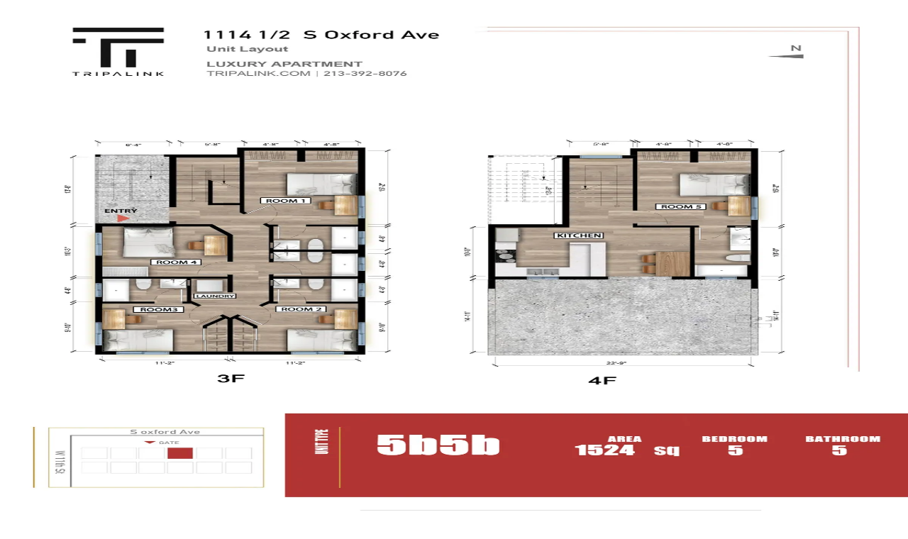

--- FILE ---
content_type: text/html; charset=utf-8
request_url: https://tripalink.com/apartments/los-angeles/koreatown-housing/50000043/Rm4-50001228
body_size: 17815
content:
<!DOCTYPE html><html lang="en"><head><meta charSet="utf-8"/><title>1114 1/2 S Oxford Ave-Rm4 Koreatown Room For Rent in The Green House , 128 sqft.</title><meta name="viewport" content="width=device-width, initial-scale=1.0, user-scalable=no"/><meta data-n-head="ssr" name="description" content="Find a room(1114 1/2 S Oxford Ave-Rm4) for rent in Koreatown , 128 sqft. Explore Tripalink&#x27;s Variety of Rental Options in The Green House and other neighborhoods."/><meta name="author" content="tripalink"/><meta property="og:title" content="1114 1/2 S Oxford Ave-Rm4 Koreatown Room For Rent in The Green House , 128 sqft."/><meta property="og:description" content="Find a room(1114 1/2 S Oxford Ave-Rm4) for rent in Koreatown , 128 sqft. Explore Tripalink&#x27;s Variety of Rental Options in The Green House and other neighborhoods."/><meta property="og:url" content="https://tripalink.com/apartments/los-angeles/koreatown-housing/50000043/Rm4-50001228"/><meta property="og:type" content="website"/><meta property="og:site_name" content="Tripalink"/><meta property="og:image" content="https://tripalink-property.s3.us-west-1.amazonaws.com/202310140020255854.JPG"/><meta property="og:image:alt" content="The Green House"/><meta property="og:image:width" content="600"/><meta property="og:image:height" content="315"/><meta name="twitter:card" content="summary_large_image"/><meta name="twitter:title" content="1114 1/2 S Oxford Ave-Rm4 Koreatown Room For Rent in The Green House , 128 sqft."/><meta name="twitter:description" content="Find a room(1114 1/2 S Oxford Ave-Rm4) for rent in Koreatown , 128 sqft. Explore Tripalink&#x27;s Variety of Rental Options in The Green House and other neighborhoods."/><meta name="twitter:site" content="@tripalink"/><link rel="canonical" href="https://tripalink.com/apartments/los-angeles/koreatown-housing/50000043/Rm4-50001228"/><link rel="alternate" hreflang="en-US" href="https://tripalink.com/apartments/los-angeles/koreatown-housing/50000043/Rm4-50001228"/><link rel="alternate" hreflang="x-default" href="https://tripalink.com/apartments/los-angeles/koreatown-housing/50000043/Rm4-50001228"/><link rel="alternate" hreflang="es-US" href="https://tripalink.com/es/apartments/los-angeles/koreatown-housing/50000043/Rm4-50001228"/><link rel="dns-prefetch" href="https://d118ok0y28vu16.cloudfront.net"/><link rel="preload" href="https://d118ok0y28vu16.cloudfront.net/1200New/202310241738127467.webp" as="image" fetchPriority="high"/><meta name="next-head-count" content="24"/><noscript><img alt="" loading="lazy" width="1" height="1" decoding="async" data-nimg="1" class="hidden" style="color:transparent" src="https://www.facebook.com/tr?id=130667406705697&amp;ev=PageView&amp;noscript=1"/></noscript><link rel="preload" href="https://d8ina54cf7pew.cloudfront.net/web/_next/static/media/d0905174e3bf5f38-s.p.woff2" as="font" type="font/woff2" crossorigin="anonymous" data-next-font="size-adjust"/><link rel="preload" href="https://d8ina54cf7pew.cloudfront.net/web/_next/static/media/de27237b7fa25800-s.p.woff2" as="font" type="font/woff2" crossorigin="anonymous" data-next-font="size-adjust"/><link rel="preload" href="https://d8ina54cf7pew.cloudfront.net/web/_next/static/media/c522d06d2f69f675-s.p.woff2" as="font" type="font/woff2" crossorigin="anonymous" data-next-font="size-adjust"/><link rel="preload" href="https://d8ina54cf7pew.cloudfront.net/web/_next/static/media/c4747b02b71a4d4e-s.p.woff2" as="font" type="font/woff2" crossorigin="anonymous" data-next-font="size-adjust"/><link rel="preload" href="https://d8ina54cf7pew.cloudfront.net/web/_next/static/media/9e01495c199a950a-s.p.woff2" as="font" type="font/woff2" crossorigin="anonymous" data-next-font="size-adjust"/><link rel="preload" href="https://d8ina54cf7pew.cloudfront.net/web/_next/static/css/3066107895080933.css" as="style"/><link rel="stylesheet" href="https://d8ina54cf7pew.cloudfront.net/web/_next/static/css/3066107895080933.css" data-n-g=""/><noscript data-n-css=""></noscript><script defer="" nomodule="" src="https://d8ina54cf7pew.cloudfront.net/web/_next/static/chunks/polyfills-c67a75d1b6f99dc8.js"></script><script src="https://d8ina54cf7pew.cloudfront.net/web/_next/static/chunks/webpack-e01ddf41ca432691.js" defer=""></script><script src="https://d8ina54cf7pew.cloudfront.net/web/_next/static/chunks/framework-fee8a7e75612eda8.js" defer=""></script><script src="https://d8ina54cf7pew.cloudfront.net/web/_next/static/chunks/main-1c8f3abf968af257.js" defer=""></script><script src="https://d8ina54cf7pew.cloudfront.net/web/_next/static/chunks/graphqls-5dd8f3836a62ef25.js" defer=""></script><script src="https://d8ina54cf7pew.cloudfront.net/web/_next/static/chunks/large-module-@sentry-3699718c98cda07b.js" defer=""></script><script src="https://d8ina54cf7pew.cloudfront.net/web/_next/static/chunks/pages/_app-f621277f68a6d02f.js" defer=""></script><script src="https://d8ina54cf7pew.cloudfront.net/web/_next/static/chunks/ea88be26-9c8a89f782d38a9c.js" defer=""></script><script src="https://d8ina54cf7pew.cloudfront.net/web/_next/static/chunks/75fc9c18-a81e26132e35a072.js" defer=""></script><script src="https://d8ina54cf7pew.cloudfront.net/web/_next/static/chunks/1057-31ba3c45343474cc.js" defer=""></script><script src="https://d8ina54cf7pew.cloudfront.net/web/_next/static/chunks/273-19ba66cf103583cc.js" defer=""></script><script src="https://d8ina54cf7pew.cloudfront.net/web/_next/static/chunks/9947-35c310ff91ae5294.js" defer=""></script><script src="https://d8ina54cf7pew.cloudfront.net/web/_next/static/chunks/3184-a835d2aa710d5833.js" defer=""></script><script src="https://d8ina54cf7pew.cloudfront.net/web/_next/static/chunks/3967-02725db2075e0d72.js" defer=""></script><script src="https://d8ina54cf7pew.cloudfront.net/web/_next/static/chunks/1354-90c474fddac4d05f.js" defer=""></script><script src="https://d8ina54cf7pew.cloudfront.net/web/_next/static/chunks/3549-a4357bd9716c7c04.js" defer=""></script><script src="https://d8ina54cf7pew.cloudfront.net/web/_next/static/chunks/5596-d4f2da4ca3b53f31.js" defer=""></script><script src="https://d8ina54cf7pew.cloudfront.net/web/_next/static/chunks/5237-9814ca20095344ff.js" defer=""></script><script src="https://d8ina54cf7pew.cloudfront.net/web/_next/static/chunks/8826-1793c7faf48d2e82.js" defer=""></script><script src="https://d8ina54cf7pew.cloudfront.net/web/_next/static/chunks/7800-90bd7543e120957c.js" defer=""></script><script src="https://d8ina54cf7pew.cloudfront.net/web/_next/static/chunks/4648-678d0a096b9b810b.js" defer=""></script><script src="https://d8ina54cf7pew.cloudfront.net/web/_next/static/chunks/3644-3c50f51b2b90cc75.js" defer=""></script><script src="https://d8ina54cf7pew.cloudfront.net/web/_next/static/chunks/4856-ad3af769cea1b69d.js" defer=""></script><script src="https://d8ina54cf7pew.cloudfront.net/web/_next/static/chunks/7918-5a7a7ed34887a3e5.js" defer=""></script><script src="https://d8ina54cf7pew.cloudfront.net/web/_next/static/chunks/3513-0dd8614775ae565a.js" defer=""></script><script src="https://d8ina54cf7pew.cloudfront.net/web/_next/static/chunks/2494-2b997425e33b46be.js" defer=""></script><script src="https://d8ina54cf7pew.cloudfront.net/web/_next/static/chunks/7994-a6a8b68d28f6db4b.js" defer=""></script><script src="https://d8ina54cf7pew.cloudfront.net/web/_next/static/chunks/8258-3e89e212a8d8d350.js" defer=""></script><script src="https://d8ina54cf7pew.cloudfront.net/web/_next/static/chunks/6382-51b98eca0e75f6c9.js" defer=""></script><script src="https://d8ina54cf7pew.cloudfront.net/web/_next/static/chunks/3907-456f345b50f6341f.js" defer=""></script><script src="https://d8ina54cf7pew.cloudfront.net/web/_next/static/chunks/8624-36f2952e87f3da6a.js" defer=""></script><script src="https://d8ina54cf7pew.cloudfront.net/web/_next/static/chunks/9798-d49ab197388dec7b.js" defer=""></script><script src="https://d8ina54cf7pew.cloudfront.net/web/_next/static/chunks/670-a5c92f030ad1f822.js" defer=""></script><script src="https://d8ina54cf7pew.cloudfront.net/web/_next/static/chunks/853-44b6bceaca1e9d05.js" defer=""></script><script src="https://d8ina54cf7pew.cloudfront.net/web/_next/static/chunks/6607-067fc17806178cb6.js" defer=""></script><script src="https://d8ina54cf7pew.cloudfront.net/web/_next/static/chunks/970-942dd1a9bf18ac93.js" defer=""></script><script src="https://d8ina54cf7pew.cloudfront.net/web/_next/static/chunks/pages/apartments/%5BcityRoute%5D/%5BareaRoute%5D/%5Bid%5D/%5Bunit%5D-71f5319e52492ae4.js" defer=""></script><script src="https://d8ina54cf7pew.cloudfront.net/web/_next/static/HVN_uh-Q2C2gXCFtIv3d2/_buildManifest.js" defer=""></script><script src="https://d8ina54cf7pew.cloudfront.net/web/_next/static/HVN_uh-Q2C2gXCFtIv3d2/_ssgManifest.js" defer=""></script><style id="__jsx-3490604618">:root{--font-holidayFree:'__holidayFreeFont_3da6c9', '__holidayFreeFont_Fallback_3da6c9';--font-averta:'__averta_3cac64', '__averta_Fallback_3cac64';--font-minion:'__minion_b4adcc', '__minion_Fallback_b4adcc'}</style></head><body id="__nextBody"><div id="__next"><style data-emotion="css-global o6gwfi">html{-webkit-font-smoothing:antialiased;-moz-osx-font-smoothing:grayscale;box-sizing:border-box;-webkit-text-size-adjust:100%;}*,*::before,*::after{box-sizing:inherit;}strong,b{font-weight:700;}body{margin:0;color:rgba(0, 0, 0, 0.87);font-family:"Roboto","Helvetica","Arial",sans-serif;font-weight:400;font-size:1rem;line-height:1.5;letter-spacing:0.00938em;background-color:#fff;}@media print{body{background-color:#fff;}}body::backdrop{background-color:#fff;}</style><div class="layout  MuiBox-root css-0"><div class="MuiBox-root css-0"><script id="structured-data-ItemPage" data-testid="seo-ItemPage-schema" type="application/ld+json">{"@context":"http://schema.org","@type":"ItemPage","about":{"@context":"http://schema.org","@type":"Product","name":"1114 1/2 S Oxford Ave-Rm4 Koreatown Room For Rent in The Green House , 128 sqft.","description":"Find a room(1114 1/2 S Oxford Ave-Rm4) for rent in Koreatown , 128 sqft. Explore Tripalink's Variety of Rental Options in The Green House and other neighborhoods.","url":"https://tripalink.com/apartments/los-angeles/koreatown-housing/50000043/Rm4-50001228","brand":{"@type":"Brand","name":"tripalink"},"image":["https://tripalink-property.s3.us-west-1.amazonaws.com/202310241738127467.jpg"],"offers":{"@type":"AggregateOffer","priceCurrency":"USD","lowPrice":999,"highPrice":999,"offerCount":2,"url":"https://tripalink.com/apartments/los-angeles/koreatown-housing/50000043/Rm4-50001228","availability":"https://schema.org/InStock","validFrom":"2026-01-25T15:38:57Z"}},"breadcrumb":{"@context":"http://schema.org","@type":"BreadcrumbList","itemListElement":[{"@type":"ListItem","position":1,"item":{"name":"Home","@id":"https://tripalink.com/"}},{"@type":"ListItem","position":2,"item":{"name":"Los Angeles","@id":"https://tripalink.com/los-angeles/homes-for-rent"}},{"@type":"ListItem","position":3,"item":{"name":"Koreatown","@id":"https://tripalink.com/koreatown-housing/homes-for-rent"}},{"@type":"ListItem","position":4,"item":{"name":"The Green House","@id":"https://tripalink.com/apartments/los-angeles/koreatown-housing/50000043"}},{"@type":"ListItem","position":5,"item":{"name":"1114 1/2 S Oxford Ave-Rm4","@id":"https://tripalink.com/apartments/los-angeles/koreatown-housing/50000043/Rm4-50001228"}}]},"event":[]}</script></div><div class="w-full h-screen flex flex-col overflow-hidden MuiBox-root css-0"><div class="px-10 pt-10 MuiBox-root css-0"><div class="mb-4 MuiBox-root css-0"><div class="flex flex-row flex-wrap  MuiBox-root css-0"><a alt="Tripalink.com logo" class="text-secondary text-sm font-averta hover:text-black hover:underline hover:font-semibold" href="/">Home</a><div class="mx-1 lg:mx-2 text-secondary font-averta text-sm MuiBox-root css-0">/</div><a alt="Los Angeles" class="text-secondary text-sm font-averta hover:text-black hover:underline hover:font-semibold" href="/los-angeles/homes-for-rent">Los Angeles</a><div class="mx-1 lg:mx-2 text-secondary font-averta text-sm MuiBox-root css-0">/</div><a alt="Koreatown" class="text-secondary text-sm font-averta hover:text-black hover:underline hover:font-semibold" href="/koreatown-housing/homes-for-rent">Koreatown</a><div class="mx-1 lg:mx-2 text-secondary font-averta text-sm MuiBox-root css-0">/</div><a alt="The Green House" class="text-secondary text-sm font-averta hover:text-black hover:underline hover:font-semibold" href="/apartments/los-angeles/koreatown-housing/50000043">The Green House</a><div class="mx-1 lg:mx-2 text-secondary font-averta text-sm MuiBox-root css-0">/</div><div class="text-black font-averta text-sm font-semibold MuiBox-root css-0">1114 1/2 S Oxford Ave , Rm4</div></div></div><div class="w-full flex flex-row justify-between items-center MuiBox-root css-0"><button class="font-averta font-bold text-xl lg:text-3.5xl text-black MuiBox-root css-0">The Green House</button><div class="flex flex-row justify-between items-center MuiBox-root css-0"><button class="MuiBox-root css-0"><svg width="20" height="20" viewBox="0 0 20 20" fill="none" xmlns="http://www.w3.org/2000/svg"><path d="M18.09 9.41l-6.667-6.666a.833.833 0 0 0-1.423.59v2.953a9.18 9.18 0 0 0-8.333 9.13v1.25a.834.834 0 0 0 1.487.517 9.548 9.548 0 0 1 6.572-3.375c.041-.005.145-.013.274-.021v2.879a.834.834 0 0 0 1.423.589l6.666-6.667a.834.834 0 0 0 0-1.178zm-6.423 5.245v-1.738a.833.833 0 0 0-.834-.834c-.212 0-1.08.041-1.3.071a11.67 11.67 0 0 0-6.156 2.457 7.51 7.51 0 0 1 7.456-6.694.834.834 0 0 0 .834-.834V5.345L16.322 10l-4.655 4.655z" fill="#050A22"></path></svg></button></div></div><style data-emotion="css 1hvvet2">.css-1hvvet2{overflow:hidden;min-height:48px;-webkit-overflow-scrolling:touch;display:-webkit-box;display:-webkit-flex;display:-ms-flexbox;display:flex;}@media (max-width:599.95px){.css-1hvvet2 .MuiTabs-scrollButtons{display:none;}}.css-1hvvet2 .MuiTabs-indicator{background:#E74F4F;}.css-1hvvet2 .MuiTabs-root button{min-height:44px!important;}</style><div class="MuiTabs-root css-1hvvet2"><style data-emotion="css oqr85h">.css-oqr85h{overflow-x:auto;overflow-y:hidden;scrollbar-width:none;}.css-oqr85h::-webkit-scrollbar{display:none;}</style><div style="width:99px;height:99px;position:absolute;top:-9999px;overflow:scroll" class="MuiTabs-scrollableX MuiTabs-hideScrollbar css-oqr85h"></div><style data-emotion="css 12qnib">.css-12qnib{position:relative;display:inline-block;-webkit-flex:1 1 auto;-ms-flex:1 1 auto;flex:1 1 auto;white-space:nowrap;scrollbar-width:none;overflow-x:auto;overflow-y:hidden;}.css-12qnib::-webkit-scrollbar{display:none;}</style><div class="MuiTabs-scroller MuiTabs-hideScrollbar MuiTabs-scrollableX css-12qnib" style="overflow:hidden;margin-bottom:0"><style data-emotion="css k008qs">.css-k008qs{display:-webkit-box;display:-webkit-flex;display:-ms-flexbox;display:flex;}</style><div aria-label="scrollable auto tabs example" class="MuiTabs-flexContainer css-k008qs" role="tablist"><style data-emotion="css 1dpohow">.css-1dpohow{font-family:"Roboto","Helvetica","Arial",sans-serif;font-weight:500;font-size:0.875rem;line-height:1.25;letter-spacing:0.02857em;text-transform:uppercase;max-width:360px;min-width:90px;position:relative;min-height:48px;-webkit-flex-shrink:0;-ms-flex-negative:0;flex-shrink:0;padding:12px 16px;overflow:hidden;white-space:normal;text-align:center;-webkit-flex-direction:column;-ms-flex-direction:column;flex-direction:column;color:rgba(0, 0, 0, 0.6);}.css-1dpohow.Mui-selected{color:#050A22;}.css-1dpohow.Mui-disabled{color:rgba(0, 0, 0, 0.38);}</style><style data-emotion="css 1ojmw42">.css-1ojmw42{display:-webkit-inline-box;display:-webkit-inline-flex;display:-ms-inline-flexbox;display:inline-flex;-webkit-align-items:center;-webkit-box-align:center;-ms-flex-align:center;align-items:center;-webkit-box-pack:center;-ms-flex-pack:center;-webkit-justify-content:center;justify-content:center;position:relative;box-sizing:border-box;-webkit-tap-highlight-color:transparent;background-color:transparent;outline:0;border:0;margin:0;border-radius:0;padding:0;cursor:pointer;-webkit-user-select:none;-moz-user-select:none;-ms-user-select:none;user-select:none;vertical-align:middle;-moz-appearance:none;-webkit-appearance:none;-webkit-text-decoration:none;text-decoration:none;color:inherit;font-family:"Roboto","Helvetica","Arial",sans-serif;font-weight:500;font-size:0.875rem;line-height:1.25;letter-spacing:0.02857em;text-transform:uppercase;max-width:360px;min-width:90px;position:relative;min-height:48px;-webkit-flex-shrink:0;-ms-flex-negative:0;flex-shrink:0;padding:12px 16px;overflow:hidden;white-space:normal;text-align:center;-webkit-flex-direction:column;-ms-flex-direction:column;flex-direction:column;color:rgba(0, 0, 0, 0.6);}.css-1ojmw42::-moz-focus-inner{border-style:none;}.css-1ojmw42.Mui-disabled{pointer-events:none;cursor:default;}@media print{.css-1ojmw42{-webkit-print-color-adjust:exact;color-adjust:exact;}}.css-1ojmw42.Mui-selected{color:#050A22;}.css-1ojmw42.Mui-disabled{color:rgba(0, 0, 0, 0.38);}</style><button class="MuiButtonBase-root MuiTab-root MuiTab-textColorPrimary Mui-selected capitalize font-averta hover:text-black text-base max-h-12 min-h-12 lg:text-lg lg:h-10 text-black font-bold css-1ojmw42" tabindex="0" type="button" role="tab" aria-selected="true">Floor Plans<style data-emotion="css g58bpu">.css-g58bpu{position:absolute;height:2px;bottom:0;width:100%;-webkit-transition:all 300ms cubic-bezier(0.4, 0, 0.2, 1) 0ms;transition:all 300ms cubic-bezier(0.4, 0, 0.2, 1) 0ms;background-color:#050A22;}</style><span class="MuiTabs-indicator css-g58bpu"></span></button></div></div></div><div class="MuiBox-root css-0"></div></div><div class="flex-auto p-0 m-0 px-10 w-full overflow-hidden MuiBox-root css-0"><div class="w-full flex flex-row gap-9 justify-center h-full MuiBox-root css-0"><div class="relative  flex flex-col items-end py-4 w-[740px] h-full overflow-auto MuiBox-root css-0"><style data-emotion="css xsnxo7">.css-xsnxo7{width:740px;height:492px;}</style><div class="relative mb-3 min-h-492 MuiBox-root css-xsnxo7"><img alt="Floor Plan-0" fetchPriority="high" decoding="async" data-nimg="fill" class="object-contain rounded-xl" style="position:absolute;height:100%;width:100%;left:0;top:0;right:0;bottom:0;color:transparent;background-size:cover;background-position:50% 50%;background-repeat:no-repeat;background-image:url(&quot;data:image/svg+xml;charset=utf-8,%3Csvg xmlns=&#x27;http://www.w3.org/2000/svg&#x27; %3E%3Cfilter id=&#x27;b&#x27; color-interpolation-filters=&#x27;sRGB&#x27;%3E%3CfeGaussianBlur stdDeviation=&#x27;20&#x27;/%3E%3CfeColorMatrix values=&#x27;1 0 0 0 0 0 1 0 0 0 0 0 1 0 0 0 0 0 100 -1&#x27; result=&#x27;s&#x27;/%3E%3CfeFlood x=&#x27;0&#x27; y=&#x27;0&#x27; width=&#x27;100%25&#x27; height=&#x27;100%25&#x27;/%3E%3CfeComposite operator=&#x27;out&#x27; in=&#x27;s&#x27;/%3E%3CfeComposite in2=&#x27;SourceGraphic&#x27;/%3E%3CfeGaussianBlur stdDeviation=&#x27;20&#x27;/%3E%3C/filter%3E%3Cimage width=&#x27;100%25&#x27; height=&#x27;100%25&#x27; x=&#x27;0&#x27; y=&#x27;0&#x27; preserveAspectRatio=&#x27;none&#x27; style=&#x27;filter: url(%23b);&#x27; href=&#x27;[data-uri]&#x27;/%3E%3C/svg%3E&quot;)" src="https://d118ok0y28vu16.cloudfront.net/1200New/202310241738127467.webp"/></div></div><div class="w-[390px] flex flex-col h-full mt-6 MuiBox-root css-0"><style data-emotion="css 9l3uo3">.css-9l3uo3{margin:0;font-family:"Roboto","Helvetica","Arial",sans-serif;font-weight:400;font-size:1rem;line-height:1.5;letter-spacing:0.00938em;}</style><h1 class="MuiTypography-root MuiTypography-body1 text-xl font-bold font-averta text-primary css-9l3uo3">1114 1/2 S Oxford Ave , Rm4</h1><div class="mt-4 MuiBox-root css-0"><style data-emotion="css 457lt1">.css-457lt1{max-height:undefinedpx;}</style><div class="lg:flex lg:flex-col lg:overflow-y-auto lg:hide-scrollbar lg:shadow-8xl lg:rounded-xl MuiBox-root css-457lt1"><div class="lg:bg-white lg:rounded-xl lg:p-6 MuiBox-root css-0"><div class="text-white-400 font-averta text-xl font-bold MuiBox-root css-0">Rented Out</div><div class="mt-2 md:mt-0 MuiBox-root css-0"><style data-emotion="css 12uy2li">.css-12uy2li{font-family:"Roboto","Helvetica","Arial",sans-serif;font-weight:500;font-size:0.875rem;line-height:1.75;letter-spacing:0.02857em;text-transform:uppercase;min-width:64px;padding:6px 8px;border-radius:4px;-webkit-transition:background-color 250ms cubic-bezier(0.4, 0, 0.2, 1) 0ms,box-shadow 250ms cubic-bezier(0.4, 0, 0.2, 1) 0ms,border-color 250ms cubic-bezier(0.4, 0, 0.2, 1) 0ms,color 250ms cubic-bezier(0.4, 0, 0.2, 1) 0ms;transition:background-color 250ms cubic-bezier(0.4, 0, 0.2, 1) 0ms,box-shadow 250ms cubic-bezier(0.4, 0, 0.2, 1) 0ms,border-color 250ms cubic-bezier(0.4, 0, 0.2, 1) 0ms,color 250ms cubic-bezier(0.4, 0, 0.2, 1) 0ms;color:#050A22;letter-spacing:0;}.css-12uy2li:hover{-webkit-text-decoration:none;text-decoration:none;background-color:rgba(5, 10, 34, 0.04);}@media (hover: none){.css-12uy2li:hover{background-color:transparent;}}.css-12uy2li.Mui-disabled{color:rgba(0, 0, 0, 0.26);}</style><style data-emotion="css y612yf">.css-y612yf{display:-webkit-inline-box;display:-webkit-inline-flex;display:-ms-inline-flexbox;display:inline-flex;-webkit-align-items:center;-webkit-box-align:center;-ms-flex-align:center;align-items:center;-webkit-box-pack:center;-ms-flex-pack:center;-webkit-justify-content:center;justify-content:center;position:relative;box-sizing:border-box;-webkit-tap-highlight-color:transparent;background-color:transparent;outline:0;border:0;margin:0;border-radius:0;padding:0;cursor:pointer;-webkit-user-select:none;-moz-user-select:none;-ms-user-select:none;user-select:none;vertical-align:middle;-moz-appearance:none;-webkit-appearance:none;-webkit-text-decoration:none;text-decoration:none;color:inherit;font-family:"Roboto","Helvetica","Arial",sans-serif;font-weight:500;font-size:0.875rem;line-height:1.75;letter-spacing:0.02857em;text-transform:uppercase;min-width:64px;padding:6px 8px;border-radius:4px;-webkit-transition:background-color 250ms cubic-bezier(0.4, 0, 0.2, 1) 0ms,box-shadow 250ms cubic-bezier(0.4, 0, 0.2, 1) 0ms,border-color 250ms cubic-bezier(0.4, 0, 0.2, 1) 0ms,color 250ms cubic-bezier(0.4, 0, 0.2, 1) 0ms;transition:background-color 250ms cubic-bezier(0.4, 0, 0.2, 1) 0ms,box-shadow 250ms cubic-bezier(0.4, 0, 0.2, 1) 0ms,border-color 250ms cubic-bezier(0.4, 0, 0.2, 1) 0ms,color 250ms cubic-bezier(0.4, 0, 0.2, 1) 0ms;color:#050A22;letter-spacing:0;}.css-y612yf::-moz-focus-inner{border-style:none;}.css-y612yf.Mui-disabled{pointer-events:none;cursor:default;}@media print{.css-y612yf{-webkit-print-color-adjust:exact;color-adjust:exact;}}.css-y612yf:hover{-webkit-text-decoration:none;text-decoration:none;background-color:rgba(5, 10, 34, 0.04);}@media (hover: none){.css-y612yf:hover{background-color:transparent;}}.css-y612yf.Mui-disabled{color:rgba(0, 0, 0, 0.26);}</style><button class="MuiButtonBase-root MuiButton-root MuiButton-text MuiButton-textPrimary MuiButton-sizeMedium MuiButton-textSizeMedium MuiButton-root MuiButton-text MuiButton-textPrimary MuiButton-sizeMedium MuiButton-textSizeMedium bg-red w-full border-primary rounded-lg lg:h-12 h-10 whitespace-nowrap text-base text-white font-averta font-semibold normal-case mt-2 css-y612yf" tabindex="0" type="button">Check Availability</button></div></div></div><div class="font-averta text-sm text-secondary mt-4 MuiBox-root css-0">The price above is base rent only and excludes add-on fees and utilities. Rent and availability are subject to change.</div></div></div></div></div><style data-emotion="css 148outq">.css-148outq{z-index:1200;}.css-148outq .MuiPaper-root{border-top-left-radius:24px;border-top-right-radius:24px;padding-bottom:32px;}</style></div> </div></div><script id="__NEXT_DATA__" type="application/json">{"props":{"pageProps":{"isUnit":true,"statsigABForUnitUrl":true,"isMobileDevice":false,"data":{"__typename":"ESProperty","id":"50000043","isAppFeeWaiverActive":false,"name":"The Green House","supportAITour":false,"orgId":1,"isColiving":true,"isVr":true,"minPrice":"1250.0","maxPrice":"5000.0","introduce":"The Green House is a co-living duplex, offering you a private bedroom and bathroom while you share the kitchen and living room with other tenants. Located near Koreatown, this beautiful, newly-built apartment is a only 3-5 minute drive from restaurants and markets. The living room is furnished with a modern design, and the kitchen is equipped with high-quality appliances. The unit is FULLY FURNISHED, complete with a high-quality mattress, and utilities are INCLUDED. Upper units also gain access to the modernly designed rooftop. If you’re someone who enjoys making new friends, this co-living space has everything you need. It’s also perfect if you’re looking to move in with a group of friends.\nLiving Room \u0026 Kitchen:\n·Dining table and chairs\n·Sofa(Selected Units)\n·Full kitchen\nBedroom:\n·Bed frame and mattress\n·Desk\n·Chair\nFor more information, please call us on weekdays from 9:30 a.m. to 6:30 p.m. PST.","longitude":"-118.3070691","latitude":"34.0504639","headPicUrl":"https://tripalink-property.s3.us-west-1.amazonaws.com/202310140020255854.JPG","availableStartTime":1698148800000,"address":"1110 South Oxford Avenue, Los Angeles, CA 90006","shortFullAddress":"1110 S Oxford Ave, Los Angeles, CA 90006","sellingHeadline":"Rooftop City View","aiIntroduceKeywords":[" Utilities included"," Near Koreatown"," Modern design"," Co-living space","Fully Furnished "],"area":"Koreatown","city":"Los Angeles","applyNow":false,"minSqrFt":"936.0","zipoCode":"90006","state":"CA","maxOriginalPrice":"5000.0","minOriginalPrice":"1250.0","availableContent":"Available Now","availableStatus":0,"minUnitPriceId":50000816,"lastRoomNum":24,"minUnitPriceName":"1124 S Oxford Ave","minRoomPriceId":50001258,"minPriceAvailableTime":1698148800000,"minRoomPriceName":"Rm2","maxSqrFt":"1418.0","minBd":4,"maxBd":5,"minBa":4,"maxBa":5,"phone":"(833) 521-3999","propertyType":"Duplex","workingHour":"9:30am-6:30pm (PST) daily","marketingTag":"Short Term Available","popularRentalNumber":64,"playVideo":"https://d8ina54cf7pew.cloudfront.net/web/demo720p.mp4","aerialVideo":[{"__typename":"ESPic","name":"web","path":null,"shortUrl":"https://qn.tripalink.com/r/1k0efK","tag":null,"type":"aerial video","url":"https://s3.us-west-1.amazonaws.com/tripalink-property/aerial-video/web50000043"},{"__typename":"ESPic","name":"mobile","path":null,"shortUrl":"https://qn.tripalink.com/r/1k0efK","tag":null,"type":"aerial video","url":"https://s3.us-west-1.amazonaws.com/tripalink-property/aerial-video/mobile50000043"}],"picList":[{"__typename":"ESPic","url":"https://tripalink-property.s3.us-west-1.amazonaws.com/202310140020255854.JPG","name":"IMG_6641.JPG","tag":"Living room","unitName":null,"unitId":"null","picFloorPlanBathroomNum":"null","picFloorPlanBedroomNum":"null"},{"__typename":"ESPic","url":"https://tripalink-property.s3.us-west-1.amazonaws.com/202310140020255444.JPG","name":"IMG_6653.JPG","tag":"Living room","unitName":null,"unitId":"null","picFloorPlanBathroomNum":"null","picFloorPlanBedroomNum":"null"},{"__typename":"ESPic","url":"https://tripalink-property.s3.us-west-1.amazonaws.com/202310140020258951.JPG","name":"IMG_6657.JPG","tag":"Living room","unitName":null,"unitId":"null","picFloorPlanBathroomNum":"null","picFloorPlanBedroomNum":"null"},{"__typename":"ESPic","url":"https://tripalink-property.s3.us-west-1.amazonaws.com/202310140020255614.JPG","name":"IMG_6636.JPG","tag":"Living room","unitName":null,"unitId":"null","picFloorPlanBathroomNum":"null","picFloorPlanBedroomNum":"null"},{"__typename":"ESPic","url":"https://tripalink-property.s3.us-west-1.amazonaws.com/202310140020257334.JPG","name":"IMG_6637.JPG","tag":"Kitchen","unitName":null,"unitId":"null","picFloorPlanBathroomNum":"null","picFloorPlanBedroomNum":"null"},{"__typename":"ESPic","url":"https://tripalink-property.s3.us-west-1.amazonaws.com/202310140020256184.JPG","name":"IMG_6640.JPG","tag":"Living room","unitName":null,"unitId":"null","picFloorPlanBathroomNum":"null","picFloorPlanBedroomNum":"null"},{"__typename":"ESPic","url":"https://tripalink-property.s3.us-west-1.amazonaws.com/202310140020256039.JPG","name":"IMG_6644.JPG","tag":"Living room","unitName":null,"unitId":"null","picFloorPlanBathroomNum":"null","picFloorPlanBedroomNum":"null"},{"__typename":"ESPic","url":"https://tripalink-property.s3.us-west-1.amazonaws.com/202310140020254400.JPG","name":"IMG_6648.JPG","tag":"Kitchen","unitName":null,"unitId":"null","picFloorPlanBathroomNum":"null","picFloorPlanBedroomNum":"null"},{"__typename":"ESPic","url":"https://tripalink-property.s3.us-west-1.amazonaws.com/202310140020258569.JPG","name":"IMG_6650.JPG","tag":"Kitchen","unitName":null,"unitId":"null","picFloorPlanBathroomNum":"null","picFloorPlanBedroomNum":"null"},{"__typename":"ESPic","url":"https://tripalink-property.s3.us-west-1.amazonaws.com/202310140020259055.JPG","name":"IMG_6654.JPG","tag":"Kitchen","unitName":null,"unitId":"null","picFloorPlanBathroomNum":"null","picFloorPlanBedroomNum":"null"},{"__typename":"ESPic","url":"https://tripalink-property.s3.us-west-1.amazonaws.com/202310140020251621.JPG","name":"IMG_6655.JPG","tag":"Kitchen","unitName":null,"unitId":"null","picFloorPlanBathroomNum":"null","picFloorPlanBedroomNum":"null"},{"__typename":"ESPic","url":"https://tripalink-property.s3.us-west-1.amazonaws.com/202310271932219243.JPG","name":"IMG_6713.JPG","tag":"Kitchen","unitName":null,"unitId":"null","picFloorPlanBathroomNum":"null","picFloorPlanBedroomNum":"null"},{"__typename":"ESPic","url":"https://tripalink-property.s3.us-west-1.amazonaws.com/202310271932213240.JPG","name":"IMG_6714.JPG","tag":"Kitchen","unitName":null,"unitId":"null","picFloorPlanBathroomNum":"null","picFloorPlanBedroomNum":"null"},{"__typename":"ESPic","url":"https://tripalink-property.s3.us-west-1.amazonaws.com/20231027193221656.JPG","name":"IMG_6718.JPG","tag":"Kitchen","unitName":null,"unitId":"null","picFloorPlanBathroomNum":"null","picFloorPlanBedroomNum":"null"},{"__typename":"ESPic","url":"https://tripalink-property.s3.us-west-1.amazonaws.com/202310271932217227.JPG","name":"IMG_6719.JPG","tag":"Living room","unitName":null,"unitId":"null","picFloorPlanBathroomNum":"null","picFloorPlanBedroomNum":"null"},{"__typename":"ESPic","url":"https://tripalink-property.s3.us-west-1.amazonaws.com/202310271932213744.JPG","name":"IMG_6723.JPG","tag":"Living room","unitName":null,"unitId":"null","picFloorPlanBathroomNum":"null","picFloorPlanBedroomNum":"null"},{"__typename":"ESPic","url":"https://tripalink-property.s3.us-west-1.amazonaws.com/202310271932213604.JPG","name":"IMG_6724.JPG","tag":"Living room","unitName":null,"unitId":"null","picFloorPlanBathroomNum":"null","picFloorPlanBedroomNum":"null"},{"__typename":"ESPic","url":"https://tripalink-property.s3.us-west-1.amazonaws.com/202310271932214468.JPG","name":"IMG_6725.JPG","tag":"Living room","unitName":null,"unitId":"null","picFloorPlanBathroomNum":"null","picFloorPlanBedroomNum":"null"},{"__typename":"ESPic","url":"https://tripalink-property.s3.us-west-1.amazonaws.com/202310271934132164.JPG","name":"Room1 1.JPG","tag":"Bedroom","unitName":null,"unitId":"null","picFloorPlanBathroomNum":"null","picFloorPlanBedroomNum":"null"},{"__typename":"ESPic","url":"https://tripalink-property.s3.us-west-1.amazonaws.com/202310271934131913.JPG","name":"Room1 2.JPG","tag":"Bedroom","unitName":null,"unitId":"null","picFloorPlanBathroomNum":"null","picFloorPlanBedroomNum":"null"},{"__typename":"ESPic","url":"https://tripalink-property.s3.us-west-1.amazonaws.com/202310271934137233.JPG","name":"Room1 3.JPG","tag":"Bedroom","unitName":null,"unitId":"null","picFloorPlanBathroomNum":"null","picFloorPlanBedroomNum":"null"},{"__typename":"ESPic","url":"https://tripalink-property.s3.us-west-1.amazonaws.com/202310271934135486.JPG","name":"Room1 4.JPG","tag":"Bedroom","unitName":null,"unitId":"null","picFloorPlanBathroomNum":"null","picFloorPlanBedroomNum":"null"},{"__typename":"ESPic","url":"https://tripalink-property.s3.us-west-1.amazonaws.com/202310271934137475.JPG","name":"Room1 5.JPG","tag":"Bedroom","unitName":null,"unitId":"null","picFloorPlanBathroomNum":"null","picFloorPlanBedroomNum":"null"},{"__typename":"ESPic","url":"https://tripalink-property.s3.us-west-1.amazonaws.com/202310271934139331.JPG","name":"Room1 6.JPG","tag":"Bedroom","unitName":null,"unitId":"null","picFloorPlanBathroomNum":"null","picFloorPlanBedroomNum":"null"},{"__typename":"ESPic","url":"https://tripalink-property.s3.us-west-1.amazonaws.com/202310271934132046.JPG","name":"Room1 7.JPG","tag":"Bedroom","unitName":null,"unitId":"null","picFloorPlanBathroomNum":"null","picFloorPlanBedroomNum":"null"},{"__typename":"ESPic","url":"https://tripalink-property.s3.us-west-1.amazonaws.com/202310271934137635.JPG","name":"Room1 bathroom.JPG","tag":"Bathroom","unitName":null,"unitId":"null","picFloorPlanBathroomNum":"null","picFloorPlanBedroomNum":"null"},{"__typename":"ESPic","url":"https://tripalink-property.s3.us-west-1.amazonaws.com/202310271935114161.JPG","name":"Room5 1.JPG","tag":"Bedroom","unitName":null,"unitId":"null","picFloorPlanBathroomNum":"null","picFloorPlanBedroomNum":"null"},{"__typename":"ESPic","url":"https://tripalink-property.s3.us-west-1.amazonaws.com/202310271935115678.JPG","name":"Room5 2.JPG","tag":"Bedroom","unitName":null,"unitId":"null","picFloorPlanBathroomNum":"null","picFloorPlanBedroomNum":"null"},{"__typename":"ESPic","url":"https://tripalink-property.s3.us-west-1.amazonaws.com/202310271935111612.JPG","name":"Room5 3.JPG","tag":"Bedroom","unitName":null,"unitId":"null","picFloorPlanBathroomNum":"null","picFloorPlanBedroomNum":"null"},{"__typename":"ESPic","url":"https://tripalink-property.s3.us-west-1.amazonaws.com/202310271935115058.JPG","name":"Room5 4.JPG","tag":"Bedroom","unitName":null,"unitId":"null","picFloorPlanBathroomNum":"null","picFloorPlanBedroomNum":"null"},{"__typename":"ESPic","url":"https://tripalink-property.s3.us-west-1.amazonaws.com/20231027193511553.JPG","name":"Room5 5.JPG","tag":"Bedroom","unitName":null,"unitId":"null","picFloorPlanBathroomNum":"null","picFloorPlanBedroomNum":"null"},{"__typename":"ESPic","url":"https://tripalink-property.s3.us-west-1.amazonaws.com/202310271935115219.JPG","name":"Room5 6.JPG","tag":"Bedroom","unitName":null,"unitId":"null","picFloorPlanBathroomNum":"null","picFloorPlanBedroomNum":"null"},{"__typename":"ESPic","url":"https://tripalink-property.s3.us-west-1.amazonaws.com/202310271935119931.JPG","name":"Room5 7.JPG","tag":"Bedroom","unitName":null,"unitId":"null","picFloorPlanBathroomNum":"null","picFloorPlanBedroomNum":"null"},{"__typename":"ESPic","url":"https://tripalink-property.s3.us-west-1.amazonaws.com/202310271935116890.JPG","name":"Room5 10.JPG","tag":"Bedroom","unitName":null,"unitId":"null","picFloorPlanBathroomNum":"null","picFloorPlanBedroomNum":"null"},{"__typename":"ESPic","url":"https://tripalink-property.s3.us-west-1.amazonaws.com/202310271935116933.JPG","name":"Room5 11.JPG","tag":"Bedroom","unitName":null,"unitId":"null","picFloorPlanBathroomNum":"null","picFloorPlanBedroomNum":"null"},{"__typename":"ESPic","url":"https://tripalink-property.s3.us-west-1.amazonaws.com/202310271934138557.JPG","name":"Room2 1.JPG","tag":"Bedroom","unitName":null,"unitId":"null","picFloorPlanBathroomNum":"null","picFloorPlanBedroomNum":"null"},{"__typename":"ESPic","url":"https://tripalink-property.s3.us-west-1.amazonaws.com/202310271934134241.JPG","name":"Room2 2.JPG","tag":"Bedroom","unitName":null,"unitId":"null","picFloorPlanBathroomNum":"null","picFloorPlanBedroomNum":"null"},{"__typename":"ESPic","url":"https://tripalink-property.s3.us-west-1.amazonaws.com/202310271934138525.JPG","name":"Room3 1.JPG","tag":"Bedroom","unitName":null,"unitId":"null","picFloorPlanBathroomNum":"null","picFloorPlanBedroomNum":"null"},{"__typename":"ESPic","url":"https://tripalink-property.s3.us-west-1.amazonaws.com/202310271934139277.JPG","name":"Room3 2.JPG","tag":"Bedroom","unitName":null,"unitId":"null","picFloorPlanBathroomNum":"null","picFloorPlanBedroomNum":"null"},{"__typename":"ESPic","url":"https://tripalink-property.s3.us-west-1.amazonaws.com/202310271934137450.JPG","name":"Room3 3.JPG","tag":"Bedroom","unitName":null,"unitId":"null","picFloorPlanBathroomNum":"null","picFloorPlanBedroomNum":"null"},{"__typename":"ESPic","url":"https://tripalink-property.s3.us-west-1.amazonaws.com/202310271934132043.JPG","name":"Room3 4.JPG","tag":"Bedroom","unitName":null,"unitId":"null","picFloorPlanBathroomNum":"null","picFloorPlanBedroomNum":"null"}],"floorPlans":[{"__typename":"ESPic","unitId":"50000816","url":"https://tripalink-property.s3.us-west-1.amazonaws.com/202310241736452771.jpg","picFloorPlanBathroomNum":"4.0","picFloorPlanBedroomNum":"4.0"},{"__typename":"ESPic","unitId":"50000814","url":"https://tripalink-property.s3.us-west-1.amazonaws.com/202310241735556649.jpg","picFloorPlanBathroomNum":"4.0","picFloorPlanBedroomNum":"4.0"}],"videoUrl":[{"__typename":"ESPic","url":"https://d8ina54cf7pew.cloudfront.net/web/demo720p.mp4"}],"vrUrl":[{"__typename":"ESPic","url":"https://my.matterport.com/show/?model=Yqwm2yL2wDs\u0026play=1","name":"1110 S Oxford Ave","picFloorPlanBathroomNum":"null","picFloorPlanBedroomNum":"null","unitName":null,"unitId":"null"},{"__typename":"ESPic","url":"https://my.matterport.com/show/?model=Zx7A5wVChwv\u0026play=1","name":"1110 1/2 S Oxford Ave","picFloorPlanBathroomNum":"null","picFloorPlanBedroomNum":"null","unitName":null,"unitId":"null"},{"__typename":"ESPic","url":"https://my.matterport.com/show/?model=gnCPCzANKRs\u0026play=1","name":"3122 W 11th St","picFloorPlanBathroomNum":"null","picFloorPlanBedroomNum":"null","unitName":null,"unitId":"null"},{"__typename":"ESPic","url":"https://my.matterport.com/show/?model=rBNG7cFBF3m\u0026play=1","name":"3122 - 1/2 W 11th St","picFloorPlanBathroomNum":"null","picFloorPlanBedroomNum":"null","unitName":null,"unitId":"null"}],"leasePolicy":[{"__typename":"ESPolicy","catalogName":"Pet Policy","type":["No Pets"]}],"amenities":[{"__typename":"ESAmenity","catalogName":"AC","catalogValue":true,"catalogUrl":"https://tripalink-public.s3-accelerate.amazonaws.com/admin%2Fc743ba7034eb999d.png","level":"room"},{"__typename":"ESAmenity","catalogName":"Balcony","catalogValue":true,"catalogUrl":"","level":"room"},{"__typename":"ESAmenity","catalogName":"Bathtub","catalogValue":true,"catalogUrl":"","level":"room"},{"__typename":"ESAmenity","catalogName":"Bed","catalogValue":true,"catalogUrl":"","level":"room"},{"__typename":"ESAmenity","catalogName":"Chair","catalogValue":true,"catalogUrl":"","level":"room"},{"__typename":"ESAmenity","catalogName":"Desk","catalogValue":true,"catalogUrl":"","level":"room"},{"__typename":"ESAmenity","catalogName":"Dishwasher","catalogValue":true,"catalogUrl":"https://tripalink-public.s3-accelerate.amazonaws.com/admin%2Fc9250e74c1d40619.png","level":"room"},{"__typename":"ESAmenity","catalogName":"Furnished","catalogValue":true,"catalogUrl":"","level":"room"},{"__typename":"ESAmenity","catalogName":"Garbage Disposal","catalogValue":true,"catalogUrl":"https://tripalink-public.s3-accelerate.amazonaws.com/admin%2F56e1958f48e87da9.png","level":"room"},{"__typename":"ESAmenity","catalogName":"Heater","catalogValue":true,"catalogUrl":"https://tripalink-public.s3-accelerate.amazonaws.com/admin%2Fdeea2049e3f09293.png","level":"room"},{"__typename":"ESAmenity","catalogName":"In-Unit W/D","catalogValue":true,"catalogUrl":"https://tripalink-public.s3-accelerate.amazonaws.com/admin%2F1619da77b2a9f8ee.png","level":"room"},{"__typename":"ESAmenity","catalogName":"Microwave","catalogValue":true,"catalogUrl":"https://tripalink-public.s3-accelerate.amazonaws.com/admin%2F05512e8b102851ea.png","level":"room"},{"__typename":"ESAmenity","catalogName":"On-Site W/D","catalogValue":true,"catalogUrl":"","level":"property"},{"__typename":"ESAmenity","catalogName":"On-site Laundry","catalogValue":true,"catalogUrl":"","level":"property"},{"__typename":"ESAmenity","catalogName":"Oven","catalogValue":true,"catalogUrl":"https://tripalink-public.s3-accelerate.amazonaws.com/admin%2Fbdc33b065f968ef9.png","level":"room"},{"__typename":"ESAmenity","catalogName":"Parking","catalogValue":true,"catalogUrl":"","level":"property"},{"__typename":"ESAmenity","catalogName":"Private Bathroom","catalogValue":true,"catalogUrl":"","level":"room"},{"__typename":"ESAmenity","catalogName":"Refrigerator","catalogValue":true,"catalogUrl":"https://tripalink-public.s3-accelerate.amazonaws.com/admin%2F9dbd06bb246f3979.png","level":"room"},{"__typename":"ESAmenity","catalogName":"Shower","catalogValue":true,"catalogUrl":"","level":"room"},{"__typename":"ESAmenity","catalogName":"Stove","catalogValue":true,"catalogUrl":"https://tripalink-public.s3-accelerate.amazonaws.com/admin%2F7708c66888032724.png","level":"room"},{"__typename":"ESAmenity","catalogName":"Yard","catalogValue":true,"catalogUrl":"https://tripalink-public.s3-accelerate.amazonaws.com/admin%2Fe1979d9f4f28dead.png","level":"property"}],"displayModel":1,"selectedLeaseWindowId":null,"leaseTerms":null,"floorPlanModeUnit":[{"__typename":"ESFloorModeUnit","floorPlanCode":"f8edb712fc73298b26c39ad4c967049d","name":null,"den":false,"floorPlanBedroomNum":"4.0","floorPlanBathroomNum":"4.0","totalArea":"936.0","minArea":null,"maxArea":null,"floorUrl":"https://tripalink-property.s3.us-west-1.amazonaws.com/202310241736452771.jpg","floorPlanId":null,"floorPlanName":"1124  S Oxford Ave.jpg","availableCount":null,"loft":false,"minOnePersonPrice":"313","maxOnePersonPrice":"338","availableUnits":[{"__typename":"ESUnit","floorPlanCode":null,"unitType":"Standard","id":"50000814","name":"1120 S Oxford Ave","minPrice":"1350.0","maxPrice":"5000.0","availableNow":null,"availableStartTime":1739563200000,"floorPlanBedroomNum":"4.0","floorPlanBathroomNum":"4.0","totalArea":"936.0","rentWhole":0,"availableNum":4,"show":true,"available":null,"propertyId":"50000043","availableContent":"Available Now","availableStatus":0,"availableRoomStatus":0,"originalPrice":"5000.0","priceReduction":null,"den":false,"loft":false,"minOnePersonPrice":"338","maxOnePersonPrice":"1250","picList":null,"floorPlans":[{"__typename":"ESPic","url":"https://tripalink-property.s3.us-west-1.amazonaws.com/202310241735556649.jpg"}],"videoUrl":null,"vrUrl":null,"amenities":[{"__typename":"ESAmenity","catalogName":"In-Unit W/D","catalogValue":true,"catalogUrl":"https://tripalink-public.s3-accelerate.amazonaws.com/admin%2F1619da77b2a9f8ee.png"},{"__typename":"ESAmenity","catalogName":"Shower","catalogValue":true,"catalogUrl":""},{"__typename":"ESAmenity","catalogName":"AC","catalogValue":true,"catalogUrl":"https://tripalink-public.s3-accelerate.amazonaws.com/admin%2Fc743ba7034eb999d.png"},{"__typename":"ESAmenity","catalogName":"Heater","catalogValue":true,"catalogUrl":"https://tripalink-public.s3-accelerate.amazonaws.com/admin%2Fdeea2049e3f09293.png"},{"__typename":"ESAmenity","catalogName":"Bathtub","catalogValue":true,"catalogUrl":""},{"__typename":"ESAmenity","catalogName":"Oven","catalogValue":true,"catalogUrl":"https://tripalink-public.s3-accelerate.amazonaws.com/admin%2Fbdc33b065f968ef9.png"},{"__typename":"ESAmenity","catalogName":"Stove","catalogValue":true,"catalogUrl":"https://tripalink-public.s3-accelerate.amazonaws.com/admin%2F7708c66888032724.png"},{"__typename":"ESAmenity","catalogName":"Refrigerator","catalogValue":true,"catalogUrl":"https://tripalink-public.s3-accelerate.amazonaws.com/admin%2F9dbd06bb246f3979.png"},{"__typename":"ESAmenity","catalogName":"Garbage Disposal","catalogValue":true,"catalogUrl":"https://tripalink-public.s3-accelerate.amazonaws.com/admin%2F56e1958f48e87da9.png"},{"__typename":"ESAmenity","catalogName":"Microwave","catalogValue":true,"catalogUrl":"https://tripalink-public.s3-accelerate.amazonaws.com/admin%2F05512e8b102851ea.png"},{"__typename":"ESAmenity","catalogName":"Dishwasher","catalogValue":true,"catalogUrl":"https://tripalink-public.s3-accelerate.amazonaws.com/admin%2Fc9250e74c1d40619.png"}],"unitConcessionDesc":null,"sharedBathroom":false,"rooms":[{"__typename":"ESRoom","id":"50000814","name":"Whole Unit","price":"5000.0","virtual":true,"show":true,"availableNow":null,"direction":null,"originalPrice":"5000.0","priceReduction":"0","availableStartTime":1739563200000,"unitId":"50000814","totalArea":"936.0","availableContent":"Available Now","availableStatus":0,"picList":null,"floorPlans":[{"__typename":"ESPic","url":"https://tripalink-property.s3.us-west-1.amazonaws.com/202310241735556649.jpg"}],"videoUrl":null,"vrUrl":null,"amenities":[{"__typename":"ESAmenity","catalogName":"In-Unit W/D","catalogValue":true,"catalogUrl":"https://tripalink-public.s3-accelerate.amazonaws.com/admin%2F1619da77b2a9f8ee.png"},{"__typename":"ESAmenity","catalogName":"Shower","catalogValue":true,"catalogUrl":""},{"__typename":"ESAmenity","catalogName":"AC","catalogValue":true,"catalogUrl":"https://tripalink-public.s3-accelerate.amazonaws.com/admin%2Fc743ba7034eb999d.png"},{"__typename":"ESAmenity","catalogName":"Heater","catalogValue":true,"catalogUrl":"https://tripalink-public.s3-accelerate.amazonaws.com/admin%2Fdeea2049e3f09293.png"},{"__typename":"ESAmenity","catalogName":"Bathtub","catalogValue":true,"catalogUrl":""},{"__typename":"ESAmenity","catalogName":"Oven","catalogValue":true,"catalogUrl":"https://tripalink-public.s3-accelerate.amazonaws.com/admin%2Fbdc33b065f968ef9.png"},{"__typename":"ESAmenity","catalogName":"Stove","catalogValue":true,"catalogUrl":"https://tripalink-public.s3-accelerate.amazonaws.com/admin%2F7708c66888032724.png"},{"__typename":"ESAmenity","catalogName":"Refrigerator","catalogValue":true,"catalogUrl":"https://tripalink-public.s3-accelerate.amazonaws.com/admin%2F9dbd06bb246f3979.png"},{"__typename":"ESAmenity","catalogName":"Garbage Disposal","catalogValue":true,"catalogUrl":"https://tripalink-public.s3-accelerate.amazonaws.com/admin%2F56e1958f48e87da9.png"},{"__typename":"ESAmenity","catalogName":"Microwave","catalogValue":true,"catalogUrl":"https://tripalink-public.s3-accelerate.amazonaws.com/admin%2F05512e8b102851ea.png"},{"__typename":"ESAmenity","catalogName":"Dishwasher","catalogValue":true,"catalogUrl":"https://tripalink-public.s3-accelerate.amazonaws.com/admin%2Fc9250e74c1d40619.png"}],"roomConcessionDesc":null},{"__typename":"ESRoom","id":"50001248","name":"Rm1","price":"1500.0","virtual":false,"show":true,"availableNow":null,"direction":"North","originalPrice":"1500.0","priceReduction":"0","availableStartTime":1739563200000,"unitId":"50000814","totalArea":"171.0","availableContent":"Available Now","availableStatus":0,"picList":null,"floorPlans":[{"__typename":"ESPic","url":"https://tripalink-property.s3.us-west-1.amazonaws.com/202310241735556649.jpg"}],"videoUrl":null,"vrUrl":null,"amenities":[{"__typename":"ESAmenity","catalogName":"Bed","catalogValue":true,"catalogUrl":""},{"__typename":"ESAmenity","catalogName":"Heater","catalogValue":true,"catalogUrl":"https://tripalink-public.s3-accelerate.amazonaws.com/admin%2Fdeea2049e3f09293.png"},{"__typename":"ESAmenity","catalogName":"AC","catalogValue":true,"catalogUrl":"https://tripalink-public.s3-accelerate.amazonaws.com/admin%2Fc743ba7034eb999d.png"},{"__typename":"ESAmenity","catalogName":"Desk","catalogValue":true,"catalogUrl":""},{"__typename":"ESAmenity","catalogName":"Chair","catalogValue":true,"catalogUrl":""},{"__typename":"ESAmenity","catalogName":"Private Bathroom","catalogValue":true,"catalogUrl":""}],"roomConcessionDesc":null},{"__typename":"ESRoom","id":"50001249","name":"Rm2","price":"1350.0","virtual":false,"show":true,"availableNow":null,"direction":"North","originalPrice":"1350.0","priceReduction":"0","availableStartTime":1739563200000,"unitId":"50000814","totalArea":"119.0","availableContent":"Available Now","availableStatus":0,"picList":null,"floorPlans":[{"__typename":"ESPic","url":"https://tripalink-property.s3.us-west-1.amazonaws.com/202310241735556649.jpg"}],"videoUrl":null,"vrUrl":null,"amenities":[{"__typename":"ESAmenity","catalogName":"Bed","catalogValue":true,"catalogUrl":""},{"__typename":"ESAmenity","catalogName":"Heater","catalogValue":true,"catalogUrl":"https://tripalink-public.s3-accelerate.amazonaws.com/admin%2Fdeea2049e3f09293.png"},{"__typename":"ESAmenity","catalogName":"AC","catalogValue":true,"catalogUrl":"https://tripalink-public.s3-accelerate.amazonaws.com/admin%2Fc743ba7034eb999d.png"},{"__typename":"ESAmenity","catalogName":"Desk","catalogValue":true,"catalogUrl":""},{"__typename":"ESAmenity","catalogName":"Chair","catalogValue":true,"catalogUrl":""},{"__typename":"ESAmenity","catalogName":"Private Bathroom","catalogValue":true,"catalogUrl":""}],"roomConcessionDesc":null},{"__typename":"ESRoom","id":"50001250","name":"Rm3","price":"1350.0","virtual":false,"show":true,"availableNow":null,"direction":"South","originalPrice":"1350.0","priceReduction":"0","availableStartTime":1739563200000,"unitId":"50000814","totalArea":"119.0","availableContent":"Available Now","availableStatus":0,"picList":null,"floorPlans":[{"__typename":"ESPic","url":"https://tripalink-property.s3.us-west-1.amazonaws.com/202310241735556649.jpg"}],"videoUrl":null,"vrUrl":null,"amenities":[{"__typename":"ESAmenity","catalogName":"Bed","catalogValue":true,"catalogUrl":""},{"__typename":"ESAmenity","catalogName":"Heater","catalogValue":true,"catalogUrl":"https://tripalink-public.s3-accelerate.amazonaws.com/admin%2Fdeea2049e3f09293.png"},{"__typename":"ESAmenity","catalogName":"AC","catalogValue":true,"catalogUrl":"https://tripalink-public.s3-accelerate.amazonaws.com/admin%2Fc743ba7034eb999d.png"},{"__typename":"ESAmenity","catalogName":"Desk","catalogValue":true,"catalogUrl":""},{"__typename":"ESAmenity","catalogName":"Chair","catalogValue":true,"catalogUrl":""},{"__typename":"ESAmenity","catalogName":"Private Bathroom","catalogValue":true,"catalogUrl":""}],"roomConcessionDesc":null},{"__typename":"ESRoom","id":"50001251","name":"Rm4","price":"1350.0","virtual":false,"show":true,"availableNow":null,"direction":"South","originalPrice":"1350.0","priceReduction":"0","availableStartTime":1739563200000,"unitId":"50000814","totalArea":"128.0","availableContent":"Available Now","availableStatus":0,"picList":null,"floorPlans":[{"__typename":"ESPic","url":"https://tripalink-property.s3.us-west-1.amazonaws.com/202310241735556649.jpg"}],"videoUrl":null,"vrUrl":null,"amenities":[{"__typename":"ESAmenity","catalogName":"Bed","catalogValue":true,"catalogUrl":""},{"__typename":"ESAmenity","catalogName":"Heater","catalogValue":true,"catalogUrl":"https://tripalink-public.s3-accelerate.amazonaws.com/admin%2Fdeea2049e3f09293.png"},{"__typename":"ESAmenity","catalogName":"AC","catalogValue":true,"catalogUrl":"https://tripalink-public.s3-accelerate.amazonaws.com/admin%2Fc743ba7034eb999d.png"},{"__typename":"ESAmenity","catalogName":"Desk","catalogValue":true,"catalogUrl":""},{"__typename":"ESAmenity","catalogName":"Chair","catalogValue":true,"catalogUrl":""},{"__typename":"ESAmenity","catalogName":"Private Bathroom","catalogValue":true,"catalogUrl":""}],"roomConcessionDesc":null}]},{"__typename":"ESUnit","floorPlanCode":null,"unitType":"Standard","id":"50000816","name":"1124 S Oxford Ave","minPrice":"1250.0","maxPrice":"5000.0","availableNow":null,"availableStartTime":1698148800000,"floorPlanBedroomNum":"4.0","floorPlanBathroomNum":"4.0","totalArea":"936.0","rentWhole":0,"availableNum":4,"show":true,"available":null,"propertyId":"50000043","availableContent":"Available Now","availableStatus":0,"availableRoomStatus":0,"originalPrice":"5000.0","priceReduction":null,"den":false,"loft":false,"minOnePersonPrice":"313","maxOnePersonPrice":"1250","picList":null,"floorPlans":[{"__typename":"ESPic","url":"https://tripalink-property.s3.us-west-1.amazonaws.com/202310241736452771.jpg"}],"videoUrl":null,"vrUrl":null,"amenities":[{"__typename":"ESAmenity","catalogName":"In-Unit W/D","catalogValue":true,"catalogUrl":"https://tripalink-public.s3-accelerate.amazonaws.com/admin%2F1619da77b2a9f8ee.png"},{"__typename":"ESAmenity","catalogName":"Shower","catalogValue":true,"catalogUrl":""},{"__typename":"ESAmenity","catalogName":"AC","catalogValue":true,"catalogUrl":"https://tripalink-public.s3-accelerate.amazonaws.com/admin%2Fc743ba7034eb999d.png"},{"__typename":"ESAmenity","catalogName":"Heater","catalogValue":true,"catalogUrl":"https://tripalink-public.s3-accelerate.amazonaws.com/admin%2Fdeea2049e3f09293.png"},{"__typename":"ESAmenity","catalogName":"Bathtub","catalogValue":true,"catalogUrl":""},{"__typename":"ESAmenity","catalogName":"Oven","catalogValue":true,"catalogUrl":"https://tripalink-public.s3-accelerate.amazonaws.com/admin%2Fbdc33b065f968ef9.png"},{"__typename":"ESAmenity","catalogName":"Stove","catalogValue":true,"catalogUrl":"https://tripalink-public.s3-accelerate.amazonaws.com/admin%2F7708c66888032724.png"},{"__typename":"ESAmenity","catalogName":"Refrigerator","catalogValue":true,"catalogUrl":"https://tripalink-public.s3-accelerate.amazonaws.com/admin%2F9dbd06bb246f3979.png"},{"__typename":"ESAmenity","catalogName":"Garbage Disposal","catalogValue":true,"catalogUrl":"https://tripalink-public.s3-accelerate.amazonaws.com/admin%2F56e1958f48e87da9.png"},{"__typename":"ESAmenity","catalogName":"Microwave","catalogValue":true,"catalogUrl":"https://tripalink-public.s3-accelerate.amazonaws.com/admin%2F05512e8b102851ea.png"},{"__typename":"ESAmenity","catalogName":"Dishwasher","catalogValue":true,"catalogUrl":"https://tripalink-public.s3-accelerate.amazonaws.com/admin%2Fc9250e74c1d40619.png"}],"unitConcessionDesc":null,"sharedBathroom":false,"rooms":[{"__typename":"ESRoom","id":"50000816","name":"Whole Unit","price":"5000.0","virtual":true,"show":true,"availableNow":null,"direction":null,"originalPrice":"5000.0","priceReduction":"0","availableStartTime":1698148800000,"unitId":"50000816","totalArea":"936.0","availableContent":"Available Now","availableStatus":0,"picList":null,"floorPlans":[{"__typename":"ESPic","url":"https://tripalink-property.s3.us-west-1.amazonaws.com/202310241736452771.jpg"}],"videoUrl":null,"vrUrl":null,"amenities":[{"__typename":"ESAmenity","catalogName":"In-Unit W/D","catalogValue":true,"catalogUrl":"https://tripalink-public.s3-accelerate.amazonaws.com/admin%2F1619da77b2a9f8ee.png"},{"__typename":"ESAmenity","catalogName":"Shower","catalogValue":true,"catalogUrl":""},{"__typename":"ESAmenity","catalogName":"AC","catalogValue":true,"catalogUrl":"https://tripalink-public.s3-accelerate.amazonaws.com/admin%2Fc743ba7034eb999d.png"},{"__typename":"ESAmenity","catalogName":"Heater","catalogValue":true,"catalogUrl":"https://tripalink-public.s3-accelerate.amazonaws.com/admin%2Fdeea2049e3f09293.png"},{"__typename":"ESAmenity","catalogName":"Bathtub","catalogValue":true,"catalogUrl":""},{"__typename":"ESAmenity","catalogName":"Oven","catalogValue":true,"catalogUrl":"https://tripalink-public.s3-accelerate.amazonaws.com/admin%2Fbdc33b065f968ef9.png"},{"__typename":"ESAmenity","catalogName":"Stove","catalogValue":true,"catalogUrl":"https://tripalink-public.s3-accelerate.amazonaws.com/admin%2F7708c66888032724.png"},{"__typename":"ESAmenity","catalogName":"Refrigerator","catalogValue":true,"catalogUrl":"https://tripalink-public.s3-accelerate.amazonaws.com/admin%2F9dbd06bb246f3979.png"},{"__typename":"ESAmenity","catalogName":"Garbage Disposal","catalogValue":true,"catalogUrl":"https://tripalink-public.s3-accelerate.amazonaws.com/admin%2F56e1958f48e87da9.png"},{"__typename":"ESAmenity","catalogName":"Microwave","catalogValue":true,"catalogUrl":"https://tripalink-public.s3-accelerate.amazonaws.com/admin%2F05512e8b102851ea.png"},{"__typename":"ESAmenity","catalogName":"Dishwasher","catalogValue":true,"catalogUrl":"https://tripalink-public.s3-accelerate.amazonaws.com/admin%2Fc9250e74c1d40619.png"}],"roomConcessionDesc":null},{"__typename":"ESRoom","id":"50001257","name":"Rm1","price":"1400.0","virtual":false,"show":true,"availableNow":null,"direction":"South","originalPrice":"1400.0","priceReduction":"0","availableStartTime":1698148800000,"unitId":"50000816","totalArea":"171.0","availableContent":"Available Now","availableStatus":0,"picList":null,"floorPlans":[{"__typename":"ESPic","url":"https://tripalink-property.s3.us-west-1.amazonaws.com/202310241736452771.jpg"}],"videoUrl":null,"vrUrl":null,"amenities":[{"__typename":"ESAmenity","catalogName":"Bed","catalogValue":true,"catalogUrl":""},{"__typename":"ESAmenity","catalogName":"Heater","catalogValue":true,"catalogUrl":"https://tripalink-public.s3-accelerate.amazonaws.com/admin%2Fdeea2049e3f09293.png"},{"__typename":"ESAmenity","catalogName":"AC","catalogValue":true,"catalogUrl":"https://tripalink-public.s3-accelerate.amazonaws.com/admin%2Fc743ba7034eb999d.png"},{"__typename":"ESAmenity","catalogName":"Desk","catalogValue":true,"catalogUrl":""},{"__typename":"ESAmenity","catalogName":"Chair","catalogValue":true,"catalogUrl":""},{"__typename":"ESAmenity","catalogName":"Private Bathroom","catalogValue":true,"catalogUrl":""}],"roomConcessionDesc":null},{"__typename":"ESRoom","id":"50001258","name":"Rm2","price":"1250.0","virtual":false,"show":true,"availableNow":null,"direction":"South","originalPrice":"1250.0","priceReduction":"0","availableStartTime":1698148800000,"unitId":"50000816","totalArea":"119.0","availableContent":"Available Now","availableStatus":0,"picList":null,"floorPlans":[{"__typename":"ESPic","url":"https://tripalink-property.s3.us-west-1.amazonaws.com/202310241736452771.jpg"}],"videoUrl":null,"vrUrl":null,"amenities":[{"__typename":"ESAmenity","catalogName":"Bed","catalogValue":true,"catalogUrl":""},{"__typename":"ESAmenity","catalogName":"Heater","catalogValue":true,"catalogUrl":"https://tripalink-public.s3-accelerate.amazonaws.com/admin%2Fdeea2049e3f09293.png"},{"__typename":"ESAmenity","catalogName":"AC","catalogValue":true,"catalogUrl":"https://tripalink-public.s3-accelerate.amazonaws.com/admin%2Fc743ba7034eb999d.png"},{"__typename":"ESAmenity","catalogName":"Desk","catalogValue":true,"catalogUrl":""},{"__typename":"ESAmenity","catalogName":"Chair","catalogValue":true,"catalogUrl":""},{"__typename":"ESAmenity","catalogName":"Private Bathroom","catalogValue":true,"catalogUrl":""}],"roomConcessionDesc":null},{"__typename":"ESRoom","id":"50001259","name":"Rm3","price":"1250.0","virtual":false,"show":true,"availableNow":null,"direction":"North","originalPrice":"1250.0","priceReduction":"0","availableStartTime":1698148800000,"unitId":"50000816","totalArea":"119.0","availableContent":"Available Now","availableStatus":0,"picList":null,"floorPlans":[{"__typename":"ESPic","url":"https://tripalink-property.s3.us-west-1.amazonaws.com/202310241736452771.jpg"}],"videoUrl":null,"vrUrl":null,"amenities":[{"__typename":"ESAmenity","catalogName":"Bed","catalogValue":true,"catalogUrl":""},{"__typename":"ESAmenity","catalogName":"Heater","catalogValue":true,"catalogUrl":"https://tripalink-public.s3-accelerate.amazonaws.com/admin%2Fdeea2049e3f09293.png"},{"__typename":"ESAmenity","catalogName":"AC","catalogValue":true,"catalogUrl":"https://tripalink-public.s3-accelerate.amazonaws.com/admin%2Fc743ba7034eb999d.png"},{"__typename":"ESAmenity","catalogName":"Desk","catalogValue":true,"catalogUrl":""},{"__typename":"ESAmenity","catalogName":"Chair","catalogValue":true,"catalogUrl":""},{"__typename":"ESAmenity","catalogName":"Private Bathroom","catalogValue":true,"catalogUrl":""}],"roomConcessionDesc":null},{"__typename":"ESRoom","id":"50001260","name":"Rm4","price":"1250.0","virtual":false,"show":true,"availableNow":null,"direction":"North","originalPrice":"1250.0","priceReduction":"0","availableStartTime":1698148800000,"unitId":"50000816","totalArea":"128.0","availableContent":"Available Now","availableStatus":0,"picList":null,"floorPlans":[{"__typename":"ESPic","url":"https://tripalink-property.s3.us-west-1.amazonaws.com/202310241736452771.jpg"}],"videoUrl":null,"vrUrl":null,"amenities":[{"__typename":"ESAmenity","catalogName":"Bed","catalogValue":true,"catalogUrl":""},{"__typename":"ESAmenity","catalogName":"Heater","catalogValue":true,"catalogUrl":"https://tripalink-public.s3-accelerate.amazonaws.com/admin%2Fdeea2049e3f09293.png"},{"__typename":"ESAmenity","catalogName":"AC","catalogValue":true,"catalogUrl":"https://tripalink-public.s3-accelerate.amazonaws.com/admin%2Fc743ba7034eb999d.png"},{"__typename":"ESAmenity","catalogName":"Desk","catalogValue":true,"catalogUrl":""},{"__typename":"ESAmenity","catalogName":"Chair","catalogValue":true,"catalogUrl":""},{"__typename":"ESAmenity","catalogName":"Private Bathroom","catalogValue":true,"catalogUrl":""}],"roomConcessionDesc":null}]},{"__typename":"ESUnit","floorPlanCode":null,"unitType":"Standard","id":"50000812","name":"1118 S Oxford Ave","minPrice":"1350.0","maxPrice":"1500.0","availableNow":null,"availableStartTime":1745002800000,"floorPlanBedroomNum":"4.0","floorPlanBathroomNum":"4.0","totalArea":"936.0","rentWhole":0,"availableNum":2,"show":true,"available":null,"propertyId":"50000043","availableContent":"Rented Out","availableStatus":2,"availableRoomStatus":0,"originalPrice":"5000.0","priceReduction":null,"den":false,"loft":false,"minOnePersonPrice":"338","maxOnePersonPrice":"375","picList":null,"floorPlans":[{"__typename":"ESPic","url":"https://tripalink-property.s3.us-west-1.amazonaws.com/20231024173545749.jpg"}],"videoUrl":null,"vrUrl":null,"amenities":[{"__typename":"ESAmenity","catalogName":"In-Unit W/D","catalogValue":true,"catalogUrl":"https://tripalink-public.s3-accelerate.amazonaws.com/admin%2F1619da77b2a9f8ee.png"},{"__typename":"ESAmenity","catalogName":"Shower","catalogValue":true,"catalogUrl":""},{"__typename":"ESAmenity","catalogName":"AC","catalogValue":true,"catalogUrl":"https://tripalink-public.s3-accelerate.amazonaws.com/admin%2Fc743ba7034eb999d.png"},{"__typename":"ESAmenity","catalogName":"Heater","catalogValue":true,"catalogUrl":"https://tripalink-public.s3-accelerate.amazonaws.com/admin%2Fdeea2049e3f09293.png"},{"__typename":"ESAmenity","catalogName":"Bathtub","catalogValue":true,"catalogUrl":""},{"__typename":"ESAmenity","catalogName":"Furnished","catalogValue":true,"catalogUrl":""},{"__typename":"ESAmenity","catalogName":"Bed","catalogValue":true,"catalogUrl":""},{"__typename":"ESAmenity","catalogName":"Desk","catalogValue":true,"catalogUrl":""},{"__typename":"ESAmenity","catalogName":"Chair","catalogValue":true,"catalogUrl":""},{"__typename":"ESAmenity","catalogName":"Oven","catalogValue":true,"catalogUrl":"https://tripalink-public.s3-accelerate.amazonaws.com/admin%2Fbdc33b065f968ef9.png"},{"__typename":"ESAmenity","catalogName":"Stove","catalogValue":true,"catalogUrl":"https://tripalink-public.s3-accelerate.amazonaws.com/admin%2F7708c66888032724.png"},{"__typename":"ESAmenity","catalogName":"Refrigerator","catalogValue":true,"catalogUrl":"https://tripalink-public.s3-accelerate.amazonaws.com/admin%2F9dbd06bb246f3979.png"},{"__typename":"ESAmenity","catalogName":"Garbage Disposal","catalogValue":true,"catalogUrl":"https://tripalink-public.s3-accelerate.amazonaws.com/admin%2F56e1958f48e87da9.png"},{"__typename":"ESAmenity","catalogName":"Microwave","catalogValue":true,"catalogUrl":"https://tripalink-public.s3-accelerate.amazonaws.com/admin%2F05512e8b102851ea.png"},{"__typename":"ESAmenity","catalogName":"Dishwasher","catalogValue":true,"catalogUrl":"https://tripalink-public.s3-accelerate.amazonaws.com/admin%2Fc9250e74c1d40619.png"}],"unitConcessionDesc":null,"sharedBathroom":false,"rooms":[{"__typename":"ESRoom","id":"50001239","name":"Rm1","price":"1500.0","virtual":false,"show":true,"availableNow":null,"direction":"North","originalPrice":"1500.0","priceReduction":"0","availableStartTime":1745002800000,"unitId":"50000812","totalArea":"171.0","availableContent":"Available Now","availableStatus":0,"picList":null,"floorPlans":[{"__typename":"ESPic","url":"https://tripalink-property.s3.us-west-1.amazonaws.com/20231024173545749.jpg"}],"videoUrl":null,"vrUrl":null,"amenities":[{"__typename":"ESAmenity","catalogName":"Bed","catalogValue":true,"catalogUrl":""},{"__typename":"ESAmenity","catalogName":"Heater","catalogValue":true,"catalogUrl":"https://tripalink-public.s3-accelerate.amazonaws.com/admin%2Fdeea2049e3f09293.png"},{"__typename":"ESAmenity","catalogName":"AC","catalogValue":true,"catalogUrl":"https://tripalink-public.s3-accelerate.amazonaws.com/admin%2Fc743ba7034eb999d.png"},{"__typename":"ESAmenity","catalogName":"Desk","catalogValue":true,"catalogUrl":""},{"__typename":"ESAmenity","catalogName":"Chair","catalogValue":true,"catalogUrl":""},{"__typename":"ESAmenity","catalogName":"Private Bathroom","catalogValue":true,"catalogUrl":""}],"roomConcessionDesc":null},{"__typename":"ESRoom","id":"50001241","name":"Rm3","price":"1350.0","virtual":false,"show":true,"availableNow":null,"direction":"South","originalPrice":"1350.0","priceReduction":"0","availableStartTime":1759492800000,"unitId":"50000812","totalArea":"119.0","availableContent":"Available Now","availableStatus":0,"picList":null,"floorPlans":[{"__typename":"ESPic","url":"https://tripalink-property.s3.us-west-1.amazonaws.com/20231024173545749.jpg"}],"videoUrl":null,"vrUrl":null,"amenities":[{"__typename":"ESAmenity","catalogName":"Bed","catalogValue":true,"catalogUrl":""},{"__typename":"ESAmenity","catalogName":"Heater","catalogValue":true,"catalogUrl":"https://tripalink-public.s3-accelerate.amazonaws.com/admin%2Fdeea2049e3f09293.png"},{"__typename":"ESAmenity","catalogName":"AC","catalogValue":true,"catalogUrl":"https://tripalink-public.s3-accelerate.amazonaws.com/admin%2Fc743ba7034eb999d.png"},{"__typename":"ESAmenity","catalogName":"Desk","catalogValue":true,"catalogUrl":""},{"__typename":"ESAmenity","catalogName":"Chair","catalogValue":true,"catalogUrl":""},{"__typename":"ESAmenity","catalogName":"Private Bathroom","catalogValue":true,"catalogUrl":""}],"roomConcessionDesc":null},{"__typename":"ESRoom","id":"50001240","name":"Rm2","price":"1350.0","virtual":false,"show":true,"availableNow":null,"direction":"North","originalPrice":"1350.0","priceReduction":"0","availableStartTime":null,"unitId":"50000812","totalArea":"119.0","availableContent":"Rented Out","availableStatus":2,"picList":null,"floorPlans":[{"__typename":"ESPic","url":"https://tripalink-property.s3.us-west-1.amazonaws.com/20231024173545749.jpg"}],"videoUrl":null,"vrUrl":null,"amenities":[{"__typename":"ESAmenity","catalogName":"Bed","catalogValue":true,"catalogUrl":""},{"__typename":"ESAmenity","catalogName":"Heater","catalogValue":true,"catalogUrl":"https://tripalink-public.s3-accelerate.amazonaws.com/admin%2Fdeea2049e3f09293.png"},{"__typename":"ESAmenity","catalogName":"AC","catalogValue":true,"catalogUrl":"https://tripalink-public.s3-accelerate.amazonaws.com/admin%2Fc743ba7034eb999d.png"},{"__typename":"ESAmenity","catalogName":"Desk","catalogValue":true,"catalogUrl":""},{"__typename":"ESAmenity","catalogName":"Chair","catalogValue":true,"catalogUrl":""},{"__typename":"ESAmenity","catalogName":"Private Bathroom","catalogValue":true,"catalogUrl":""}],"roomConcessionDesc":null},{"__typename":"ESRoom","id":"50001242","name":"Rm4","price":"1350.0","virtual":false,"show":true,"availableNow":null,"direction":"South","originalPrice":"1350.0","priceReduction":"0","availableStartTime":null,"unitId":"50000812","totalArea":"128.0","availableContent":"Rented Out","availableStatus":2,"picList":null,"floorPlans":[{"__typename":"ESPic","url":"https://tripalink-property.s3.us-west-1.amazonaws.com/20231024173545749.jpg"}],"videoUrl":null,"vrUrl":null,"amenities":[{"__typename":"ESAmenity","catalogName":"Bed","catalogValue":true,"catalogUrl":""},{"__typename":"ESAmenity","catalogName":"Heater","catalogValue":true,"catalogUrl":"https://tripalink-public.s3-accelerate.amazonaws.com/admin%2Fdeea2049e3f09293.png"},{"__typename":"ESAmenity","catalogName":"AC","catalogValue":true,"catalogUrl":"https://tripalink-public.s3-accelerate.amazonaws.com/admin%2Fc743ba7034eb999d.png"},{"__typename":"ESAmenity","catalogName":"Desk","catalogValue":true,"catalogUrl":""},{"__typename":"ESAmenity","catalogName":"Chair","catalogValue":true,"catalogUrl":""},{"__typename":"ESAmenity","catalogName":"Private Bathroom","catalogValue":true,"catalogUrl":""}],"roomConcessionDesc":null}]},{"__typename":"ESUnit","floorPlanCode":null,"unitType":"Standard","id":"50000808","name":"1114 S Oxford Ave","minPrice":"1350.0","maxPrice":"1500.0","availableNow":null,"availableStartTime":1756123200000,"floorPlanBedroomNum":"4.0","floorPlanBathroomNum":"4.0","totalArea":"936.0","rentWhole":0,"availableNum":2,"show":true,"available":null,"propertyId":"50000043","availableContent":"Rented Out","availableStatus":2,"availableRoomStatus":0,"originalPrice":"5000.0","priceReduction":null,"den":false,"loft":false,"minOnePersonPrice":"338","maxOnePersonPrice":"375","picList":null,"floorPlans":[{"__typename":"ESPic","url":"https://tripalink-property.s3.us-west-1.amazonaws.com/202310241735276608.jpg"}],"videoUrl":null,"vrUrl":null,"amenities":[{"__typename":"ESAmenity","catalogName":"In-Unit W/D","catalogValue":true,"catalogUrl":"https://tripalink-public.s3-accelerate.amazonaws.com/admin%2F1619da77b2a9f8ee.png"},{"__typename":"ESAmenity","catalogName":"Shower","catalogValue":true,"catalogUrl":""},{"__typename":"ESAmenity","catalogName":"AC","catalogValue":true,"catalogUrl":"https://tripalink-public.s3-accelerate.amazonaws.com/admin%2Fc743ba7034eb999d.png"},{"__typename":"ESAmenity","catalogName":"Heater","catalogValue":true,"catalogUrl":"https://tripalink-public.s3-accelerate.amazonaws.com/admin%2Fdeea2049e3f09293.png"},{"__typename":"ESAmenity","catalogName":"Bathtub","catalogValue":true,"catalogUrl":""},{"__typename":"ESAmenity","catalogName":"Furnished","catalogValue":true,"catalogUrl":""},{"__typename":"ESAmenity","catalogName":"Bed","catalogValue":true,"catalogUrl":""},{"__typename":"ESAmenity","catalogName":"Desk","catalogValue":true,"catalogUrl":""},{"__typename":"ESAmenity","catalogName":"Chair","catalogValue":true,"catalogUrl":""},{"__typename":"ESAmenity","catalogName":"Oven","catalogValue":true,"catalogUrl":"https://tripalink-public.s3-accelerate.amazonaws.com/admin%2Fbdc33b065f968ef9.png"},{"__typename":"ESAmenity","catalogName":"Stove","catalogValue":true,"catalogUrl":"https://tripalink-public.s3-accelerate.amazonaws.com/admin%2F7708c66888032724.png"},{"__typename":"ESAmenity","catalogName":"Refrigerator","catalogValue":true,"catalogUrl":"https://tripalink-public.s3-accelerate.amazonaws.com/admin%2F9dbd06bb246f3979.png"},{"__typename":"ESAmenity","catalogName":"Garbage Disposal","catalogValue":true,"catalogUrl":"https://tripalink-public.s3-accelerate.amazonaws.com/admin%2F56e1958f48e87da9.png"},{"__typename":"ESAmenity","catalogName":"Microwave","catalogValue":true,"catalogUrl":"https://tripalink-public.s3-accelerate.amazonaws.com/admin%2F05512e8b102851ea.png"},{"__typename":"ESAmenity","catalogName":"Dishwasher","catalogValue":true,"catalogUrl":"https://tripalink-public.s3-accelerate.amazonaws.com/admin%2Fc9250e74c1d40619.png"}],"unitConcessionDesc":null,"sharedBathroom":false,"rooms":[{"__typename":"ESRoom","id":"50001221","name":"Rm1","price":"1500.0","virtual":false,"show":true,"availableNow":null,"direction":"South","originalPrice":"1500.0","priceReduction":"0","availableStartTime":1756123200000,"unitId":"50000808","totalArea":"171.0","availableContent":"Available Now","availableStatus":0,"picList":null,"floorPlans":[{"__typename":"ESPic","url":"https://tripalink-property.s3.us-west-1.amazonaws.com/202310241735276608.jpg"}],"videoUrl":null,"vrUrl":null,"amenities":[{"__typename":"ESAmenity","catalogName":"Bed","catalogValue":true,"catalogUrl":""},{"__typename":"ESAmenity","catalogName":"Heater","catalogValue":true,"catalogUrl":"https://tripalink-public.s3-accelerate.amazonaws.com/admin%2Fdeea2049e3f09293.png"},{"__typename":"ESAmenity","catalogName":"AC","catalogValue":true,"catalogUrl":"https://tripalink-public.s3-accelerate.amazonaws.com/admin%2Fc743ba7034eb999d.png"},{"__typename":"ESAmenity","catalogName":"Desk","catalogValue":true,"catalogUrl":""},{"__typename":"ESAmenity","catalogName":"Chair","catalogValue":true,"catalogUrl":""},{"__typename":"ESAmenity","catalogName":"Private Bathroom","catalogValue":true,"catalogUrl":""}],"roomConcessionDesc":null},{"__typename":"ESRoom","id":"50001223","name":"Rm3","price":"1350.0","virtual":false,"show":true,"availableNow":null,"direction":"West","originalPrice":"1350.0","priceReduction":"0","availableStartTime":1759492800000,"unitId":"50000808","totalArea":"119.0","availableContent":"Available Now","availableStatus":0,"picList":null,"floorPlans":[{"__typename":"ESPic","url":"https://tripalink-property.s3.us-west-1.amazonaws.com/202310241735276608.jpg"}],"videoUrl":null,"vrUrl":null,"amenities":[{"__typename":"ESAmenity","catalogName":"Bed","catalogValue":true,"catalogUrl":""},{"__typename":"ESAmenity","catalogName":"Heater","catalogValue":true,"catalogUrl":"https://tripalink-public.s3-accelerate.amazonaws.com/admin%2Fdeea2049e3f09293.png"},{"__typename":"ESAmenity","catalogName":"AC","catalogValue":true,"catalogUrl":"https://tripalink-public.s3-accelerate.amazonaws.com/admin%2Fc743ba7034eb999d.png"},{"__typename":"ESAmenity","catalogName":"Desk","catalogValue":true,"catalogUrl":""},{"__typename":"ESAmenity","catalogName":"Chair","catalogValue":true,"catalogUrl":""},{"__typename":"ESAmenity","catalogName":"Private Bathroom","catalogValue":true,"catalogUrl":""}],"roomConcessionDesc":null},{"__typename":"ESRoom","id":"50001224","name":"Rm4","price":"1350.0","virtual":false,"show":true,"availableNow":null,"direction":"North","originalPrice":"1350.0","priceReduction":"0","availableStartTime":1772625600000,"unitId":"50000808","totalArea":"128.0","availableContent":"Available from 03/04/2026","availableStatus":1,"picList":null,"floorPlans":[{"__typename":"ESPic","url":"https://tripalink-property.s3.us-west-1.amazonaws.com/202310241735276608.jpg"}],"videoUrl":null,"vrUrl":null,"amenities":[{"__typename":"ESAmenity","catalogName":"Bed","catalogValue":true,"catalogUrl":""},{"__typename":"ESAmenity","catalogName":"Heater","catalogValue":true,"catalogUrl":"https://tripalink-public.s3-accelerate.amazonaws.com/admin%2Fdeea2049e3f09293.png"},{"__typename":"ESAmenity","catalogName":"AC","catalogValue":true,"catalogUrl":"https://tripalink-public.s3-accelerate.amazonaws.com/admin%2Fc743ba7034eb999d.png"},{"__typename":"ESAmenity","catalogName":"Desk","catalogValue":true,"catalogUrl":""},{"__typename":"ESAmenity","catalogName":"Chair","catalogValue":true,"catalogUrl":""},{"__typename":"ESAmenity","catalogName":"Private Bathroom","catalogValue":true,"catalogUrl":""}],"roomConcessionDesc":null},{"__typename":"ESRoom","id":"50001222","name":"Rm2","price":"1350.0","virtual":false,"show":true,"availableNow":null,"direction":"South","originalPrice":"1350.0","priceReduction":"0","availableStartTime":null,"unitId":"50000808","totalArea":"119.0","availableContent":"Rented Out","availableStatus":2,"picList":null,"floorPlans":[{"__typename":"ESPic","url":"https://tripalink-property.s3.us-west-1.amazonaws.com/202310241735276608.jpg"}],"videoUrl":null,"vrUrl":null,"amenities":[{"__typename":"ESAmenity","catalogName":"Bed","catalogValue":true,"catalogUrl":""},{"__typename":"ESAmenity","catalogName":"Heater","catalogValue":true,"catalogUrl":"https://tripalink-public.s3-accelerate.amazonaws.com/admin%2Fdeea2049e3f09293.png"},{"__typename":"ESAmenity","catalogName":"AC","catalogValue":true,"catalogUrl":"https://tripalink-public.s3-accelerate.amazonaws.com/admin%2Fc743ba7034eb999d.png"},{"__typename":"ESAmenity","catalogName":"Desk","catalogValue":true,"catalogUrl":""},{"__typename":"ESAmenity","catalogName":"Chair","catalogValue":true,"catalogUrl":""},{"__typename":"ESAmenity","catalogName":"Private Bathroom","catalogValue":true,"catalogUrl":""}],"roomConcessionDesc":null}]},{"__typename":"ESUnit","floorPlanCode":null,"unitType":"Standard","id":"50000810","name":"1116 S Oxford Ave","minPrice":"1350.0","maxPrice":"1350.0","availableNow":null,"availableStartTime":1757937600000,"floorPlanBedroomNum":"4.0","floorPlanBathroomNum":"4.0","totalArea":"936.0","rentWhole":0,"availableNum":1,"show":true,"available":null,"propertyId":"50000043","availableContent":"Rented Out","availableStatus":2,"availableRoomStatus":0,"originalPrice":"5000.0","priceReduction":null,"den":false,"loft":false,"minOnePersonPrice":"338","maxOnePersonPrice":"338","picList":null,"floorPlans":[{"__typename":"ESPic","url":"https://tripalink-property.s3.us-west-1.amazonaws.com/20231024173537388.jpg"}],"videoUrl":null,"vrUrl":null,"amenities":[{"__typename":"ESAmenity","catalogName":"In-Unit W/D","catalogValue":true,"catalogUrl":"https://tripalink-public.s3-accelerate.amazonaws.com/admin%2F1619da77b2a9f8ee.png"},{"__typename":"ESAmenity","catalogName":"Shower","catalogValue":true,"catalogUrl":""},{"__typename":"ESAmenity","catalogName":"AC","catalogValue":true,"catalogUrl":"https://tripalink-public.s3-accelerate.amazonaws.com/admin%2Fc743ba7034eb999d.png"},{"__typename":"ESAmenity","catalogName":"Heater","catalogValue":true,"catalogUrl":"https://tripalink-public.s3-accelerate.amazonaws.com/admin%2Fdeea2049e3f09293.png"},{"__typename":"ESAmenity","catalogName":"Bathtub","catalogValue":true,"catalogUrl":""},{"__typename":"ESAmenity","catalogName":"Furnished","catalogValue":true,"catalogUrl":""},{"__typename":"ESAmenity","catalogName":"Bed","catalogValue":true,"catalogUrl":""},{"__typename":"ESAmenity","catalogName":"Desk","catalogValue":true,"catalogUrl":""},{"__typename":"ESAmenity","catalogName":"Chair","catalogValue":true,"catalogUrl":""},{"__typename":"ESAmenity","catalogName":"Oven","catalogValue":true,"catalogUrl":"https://tripalink-public.s3-accelerate.amazonaws.com/admin%2Fbdc33b065f968ef9.png"},{"__typename":"ESAmenity","catalogName":"Stove","catalogValue":true,"catalogUrl":"https://tripalink-public.s3-accelerate.amazonaws.com/admin%2F7708c66888032724.png"},{"__typename":"ESAmenity","catalogName":"Refrigerator","catalogValue":true,"catalogUrl":"https://tripalink-public.s3-accelerate.amazonaws.com/admin%2F9dbd06bb246f3979.png"},{"__typename":"ESAmenity","catalogName":"Garbage Disposal","catalogValue":true,"catalogUrl":"https://tripalink-public.s3-accelerate.amazonaws.com/admin%2F56e1958f48e87da9.png"},{"__typename":"ESAmenity","catalogName":"Microwave","catalogValue":true,"catalogUrl":"https://tripalink-public.s3-accelerate.amazonaws.com/admin%2F05512e8b102851ea.png"},{"__typename":"ESAmenity","catalogName":"Dishwasher","catalogValue":true,"catalogUrl":"https://tripalink-public.s3-accelerate.amazonaws.com/admin%2Fc9250e74c1d40619.png"}],"unitConcessionDesc":null,"sharedBathroom":false,"rooms":[{"__typename":"ESRoom","id":"50001231","name":"Rm2","price":"1350.0","virtual":false,"show":true,"availableNow":null,"direction":"East","originalPrice":"1350.0","priceReduction":"0","availableStartTime":1757937600000,"unitId":"50000810","totalArea":"119.0","availableContent":"Available Now","availableStatus":0,"picList":null,"floorPlans":[{"__typename":"ESPic","url":"https://tripalink-property.s3.us-west-1.amazonaws.com/20231024173537388.jpg"}],"videoUrl":null,"vrUrl":null,"amenities":[{"__typename":"ESAmenity","catalogName":"Bed","catalogValue":true,"catalogUrl":""},{"__typename":"ESAmenity","catalogName":"Heater","catalogValue":true,"catalogUrl":"https://tripalink-public.s3-accelerate.amazonaws.com/admin%2Fdeea2049e3f09293.png"},{"__typename":"ESAmenity","catalogName":"AC","catalogValue":true,"catalogUrl":"https://tripalink-public.s3-accelerate.amazonaws.com/admin%2Fc743ba7034eb999d.png"},{"__typename":"ESAmenity","catalogName":"Desk","catalogValue":true,"catalogUrl":""},{"__typename":"ESAmenity","catalogName":"Chair","catalogValue":true,"catalogUrl":""},{"__typename":"ESAmenity","catalogName":"Private Bathroom","catalogValue":true,"catalogUrl":""}],"roomConcessionDesc":null},{"__typename":"ESRoom","id":"50001230","name":"Rm1","price":"1500.0","virtual":false,"show":true,"availableNow":null,"direction":"South","originalPrice":"1500.0","priceReduction":"0","availableStartTime":null,"unitId":"50000810","totalArea":"171.0","availableContent":"Rented Out","availableStatus":2,"picList":null,"floorPlans":[{"__typename":"ESPic","url":"https://tripalink-property.s3.us-west-1.amazonaws.com/20231024173537388.jpg"}],"videoUrl":null,"vrUrl":null,"amenities":[{"__typename":"ESAmenity","catalogName":"Bed","catalogValue":true,"catalogUrl":""},{"__typename":"ESAmenity","catalogName":"Heater","catalogValue":true,"catalogUrl":"https://tripalink-public.s3-accelerate.amazonaws.com/admin%2Fdeea2049e3f09293.png"},{"__typename":"ESAmenity","catalogName":"AC","catalogValue":true,"catalogUrl":"https://tripalink-public.s3-accelerate.amazonaws.com/admin%2Fc743ba7034eb999d.png"},{"__typename":"ESAmenity","catalogName":"Desk","catalogValue":true,"catalogUrl":""},{"__typename":"ESAmenity","catalogName":"Chair","catalogValue":true,"catalogUrl":""},{"__typename":"ESAmenity","catalogName":"Private Bathroom","catalogValue":true,"catalogUrl":""}],"roomConcessionDesc":null},{"__typename":"ESRoom","id":"50001232","name":"Rm3","price":"1350.0","virtual":false,"show":true,"availableNow":null,"direction":"East","originalPrice":"1350.0","priceReduction":"0","availableStartTime":null,"unitId":"50000810","totalArea":"119.0","availableContent":"Rented Out","availableStatus":2,"picList":null,"floorPlans":[{"__typename":"ESPic","url":"https://tripalink-property.s3.us-west-1.amazonaws.com/20231024173537388.jpg"}],"videoUrl":null,"vrUrl":null,"amenities":[{"__typename":"ESAmenity","catalogName":"Bed","catalogValue":true,"catalogUrl":""},{"__typename":"ESAmenity","catalogName":"Heater","catalogValue":true,"catalogUrl":"https://tripalink-public.s3-accelerate.amazonaws.com/admin%2Fdeea2049e3f09293.png"},{"__typename":"ESAmenity","catalogName":"AC","catalogValue":true,"catalogUrl":"https://tripalink-public.s3-accelerate.amazonaws.com/admin%2Fc743ba7034eb999d.png"},{"__typename":"ESAmenity","catalogName":"Desk","catalogValue":true,"catalogUrl":""},{"__typename":"ESAmenity","catalogName":"Chair","catalogValue":true,"catalogUrl":""},{"__typename":"ESAmenity","catalogName":"Private Bathroom","catalogValue":true,"catalogUrl":""}],"roomConcessionDesc":null},{"__typename":"ESRoom","id":"50001233","name":"Rm4","price":"1350.0","virtual":false,"show":true,"availableNow":null,"direction":"North","originalPrice":"1350.0","priceReduction":"0","availableStartTime":null,"unitId":"50000810","totalArea":"128.0","availableContent":"Rented Out","availableStatus":2,"picList":null,"floorPlans":[{"__typename":"ESPic","url":"https://tripalink-property.s3.us-west-1.amazonaws.com/20231024173537388.jpg"}],"videoUrl":null,"vrUrl":null,"amenities":[{"__typename":"ESAmenity","catalogName":"Bed","catalogValue":true,"catalogUrl":""},{"__typename":"ESAmenity","catalogName":"Heater","catalogValue":true,"catalogUrl":"https://tripalink-public.s3-accelerate.amazonaws.com/admin%2Fdeea2049e3f09293.png"},{"__typename":"ESAmenity","catalogName":"AC","catalogValue":true,"catalogUrl":"https://tripalink-public.s3-accelerate.amazonaws.com/admin%2Fc743ba7034eb999d.png"},{"__typename":"ESAmenity","catalogName":"Desk","catalogValue":true,"catalogUrl":""},{"__typename":"ESAmenity","catalogName":"Chair","catalogValue":true,"catalogUrl":""},{"__typename":"ESAmenity","catalogName":"Private Bathroom","catalogValue":true,"catalogUrl":""}],"roomConcessionDesc":null}]},{"__typename":"ESUnit","floorPlanCode":null,"unitType":"Standard","id":"50000818","name":"1122 S Oxford Ave","minPrice":"1350.0","maxPrice":"1350.0","availableNow":null,"availableStartTime":1767960000000,"floorPlanBedroomNum":"4.0","floorPlanBathroomNum":"4.0","totalArea":"936.0","rentWhole":0,"availableNum":1,"show":true,"available":null,"propertyId":"50000043","availableContent":"Rented Out","availableStatus":2,"availableRoomStatus":0,"originalPrice":"5000.0","priceReduction":null,"den":false,"loft":false,"minOnePersonPrice":"338","maxOnePersonPrice":"338","picList":null,"floorPlans":null,"videoUrl":null,"vrUrl":null,"amenities":[{"__typename":"ESAmenity","catalogName":"In-Unit W/D","catalogValue":true,"catalogUrl":"https://tripalink-public.s3-accelerate.amazonaws.com/admin%2F1619da77b2a9f8ee.png"},{"__typename":"ESAmenity","catalogName":"Shower","catalogValue":true,"catalogUrl":""},{"__typename":"ESAmenity","catalogName":"AC","catalogValue":true,"catalogUrl":"https://tripalink-public.s3-accelerate.amazonaws.com/admin%2Fc743ba7034eb999d.png"},{"__typename":"ESAmenity","catalogName":"Heater","catalogValue":true,"catalogUrl":"https://tripalink-public.s3-accelerate.amazonaws.com/admin%2Fdeea2049e3f09293.png"},{"__typename":"ESAmenity","catalogName":"Bathtub","catalogValue":true,"catalogUrl":""},{"__typename":"ESAmenity","catalogName":"Furnished","catalogValue":true,"catalogUrl":""},{"__typename":"ESAmenity","catalogName":"Bed","catalogValue":true,"catalogUrl":""},{"__typename":"ESAmenity","catalogName":"Desk","catalogValue":true,"catalogUrl":""},{"__typename":"ESAmenity","catalogName":"Chair","catalogValue":true,"catalogUrl":""},{"__typename":"ESAmenity","catalogName":"Oven","catalogValue":true,"catalogUrl":"https://tripalink-public.s3-accelerate.amazonaws.com/admin%2Fbdc33b065f968ef9.png"},{"__typename":"ESAmenity","catalogName":"Stove","catalogValue":true,"catalogUrl":"https://tripalink-public.s3-accelerate.amazonaws.com/admin%2F7708c66888032724.png"},{"__typename":"ESAmenity","catalogName":"Refrigerator","catalogValue":true,"catalogUrl":"https://tripalink-public.s3-accelerate.amazonaws.com/admin%2F9dbd06bb246f3979.png"},{"__typename":"ESAmenity","catalogName":"Garbage Disposal","catalogValue":true,"catalogUrl":"https://tripalink-public.s3-accelerate.amazonaws.com/admin%2F56e1958f48e87da9.png"},{"__typename":"ESAmenity","catalogName":"Microwave","catalogValue":true,"catalogUrl":"https://tripalink-public.s3-accelerate.amazonaws.com/admin%2F05512e8b102851ea.png"},{"__typename":"ESAmenity","catalogName":"Dishwasher","catalogValue":true,"catalogUrl":"https://tripalink-public.s3-accelerate.amazonaws.com/admin%2Fc9250e74c1d40619.png"}],"unitConcessionDesc":null,"sharedBathroom":false,"rooms":[{"__typename":"ESRoom","id":"50001268","name":"Rm3","price":"1350.0","virtual":false,"show":true,"availableNow":null,"direction":" ","originalPrice":"1350.0","priceReduction":"0","availableStartTime":1767960000000,"unitId":"50000818","totalArea":"119.0","availableContent":"Available Now","availableStatus":0,"picList":null,"floorPlans":null,"videoUrl":null,"vrUrl":null,"amenities":[{"__typename":"ESAmenity","catalogName":"Bed","catalogValue":true,"catalogUrl":""},{"__typename":"ESAmenity","catalogName":"Heater","catalogValue":true,"catalogUrl":"https://tripalink-public.s3-accelerate.amazonaws.com/admin%2Fdeea2049e3f09293.png"},{"__typename":"ESAmenity","catalogName":"AC","catalogValue":true,"catalogUrl":"https://tripalink-public.s3-accelerate.amazonaws.com/admin%2Fc743ba7034eb999d.png"},{"__typename":"ESAmenity","catalogName":"Desk","catalogValue":true,"catalogUrl":""},{"__typename":"ESAmenity","catalogName":"Chair","catalogValue":true,"catalogUrl":""},{"__typename":"ESAmenity","catalogName":"Private Bathroom","catalogValue":true,"catalogUrl":""}],"roomConcessionDesc":null},{"__typename":"ESRoom","id":"50001266","name":"Rm1","price":"1500.0","virtual":false,"show":true,"availableNow":null,"direction":" ","originalPrice":"1500.0","priceReduction":"0","availableStartTime":null,"unitId":"50000818","totalArea":"171.0","availableContent":"Rented Out","availableStatus":2,"picList":null,"floorPlans":null,"videoUrl":null,"vrUrl":null,"amenities":[{"__typename":"ESAmenity","catalogName":"Bed","catalogValue":true,"catalogUrl":""},{"__typename":"ESAmenity","catalogName":"Heater","catalogValue":true,"catalogUrl":"https://tripalink-public.s3-accelerate.amazonaws.com/admin%2Fdeea2049e3f09293.png"},{"__typename":"ESAmenity","catalogName":"AC","catalogValue":true,"catalogUrl":"https://tripalink-public.s3-accelerate.amazonaws.com/admin%2Fc743ba7034eb999d.png"},{"__typename":"ESAmenity","catalogName":"Desk","catalogValue":true,"catalogUrl":""},{"__typename":"ESAmenity","catalogName":"Chair","catalogValue":true,"catalogUrl":""},{"__typename":"ESAmenity","catalogName":"Private Bathroom","catalogValue":true,"catalogUrl":""}],"roomConcessionDesc":null},{"__typename":"ESRoom","id":"50001267","name":"Rm2","price":"1350.0","virtual":false,"show":true,"availableNow":null,"direction":" ","originalPrice":"1350.0","priceReduction":"0","availableStartTime":null,"unitId":"50000818","totalArea":"119.0","availableContent":"Rented Out","availableStatus":2,"picList":null,"floorPlans":null,"videoUrl":null,"vrUrl":null,"amenities":[{"__typename":"ESAmenity","catalogName":"Bed","catalogValue":true,"catalogUrl":""},{"__typename":"ESAmenity","catalogName":"Heater","catalogValue":true,"catalogUrl":"https://tripalink-public.s3-accelerate.amazonaws.com/admin%2Fdeea2049e3f09293.png"},{"__typename":"ESAmenity","catalogName":"AC","catalogValue":true,"catalogUrl":"https://tripalink-public.s3-accelerate.amazonaws.com/admin%2Fc743ba7034eb999d.png"},{"__typename":"ESAmenity","catalogName":"Desk","catalogValue":true,"catalogUrl":""},{"__typename":"ESAmenity","catalogName":"Chair","catalogValue":true,"catalogUrl":""},{"__typename":"ESAmenity","catalogName":"Private Bathroom","catalogValue":true,"catalogUrl":""}],"roomConcessionDesc":null},{"__typename":"ESRoom","id":"50001269","name":"Rm4","price":"1350.0","virtual":false,"show":true,"availableNow":null,"direction":" ","originalPrice":"1350.0","priceReduction":"0","availableStartTime":null,"unitId":"50000818","totalArea":"128.0","availableContent":"Rented Out","availableStatus":2,"picList":null,"floorPlans":null,"videoUrl":null,"vrUrl":null,"amenities":[{"__typename":"ESAmenity","catalogName":"Bed","catalogValue":true,"catalogUrl":""},{"__typename":"ESAmenity","catalogName":"Heater","catalogValue":true,"catalogUrl":"https://tripalink-public.s3-accelerate.amazonaws.com/admin%2Fdeea2049e3f09293.png"},{"__typename":"ESAmenity","catalogName":"AC","catalogValue":true,"catalogUrl":"https://tripalink-public.s3-accelerate.amazonaws.com/admin%2Fc743ba7034eb999d.png"},{"__typename":"ESAmenity","catalogName":"Desk","catalogValue":true,"catalogUrl":""},{"__typename":"ESAmenity","catalogName":"Chair","catalogValue":true,"catalogUrl":""},{"__typename":"ESAmenity","catalogName":"Private Bathroom","catalogValue":true,"catalogUrl":""}],"roomConcessionDesc":null}]},{"__typename":"ESUnit","floorPlanCode":null,"unitType":"Standard","id":"50000804","name":"1110 S Oxford Ave","minPrice":"0.0","maxPrice":"0.0","availableNow":null,"availableStartTime":9223372036854776000,"floorPlanBedroomNum":"4.0","floorPlanBathroomNum":"4.0","totalArea":"936.0","rentWhole":0,"availableNum":0,"show":true,"available":null,"propertyId":"50000043","availableContent":"Rented Out","availableStatus":2,"availableRoomStatus":2,"originalPrice":"5000.0","priceReduction":null,"den":false,"loft":false,"minOnePersonPrice":"0.0","maxOnePersonPrice":"0.0","picList":null,"floorPlans":[{"__typename":"ESPic","url":"https://tripalink-property.s3.us-west-1.amazonaws.com/202310241735051008.jpg"}],"videoUrl":[{"__typename":"ESPic","url":"https://youtu.be/pme997-iWKo"}],"vrUrl":[{"__typename":"ESPic","url":"https://my.matterport.com/show/?model=Yqwm2yL2wDs\u0026play=1"}],"amenities":[{"__typename":"ESAmenity","catalogName":"In-Unit W/D","catalogValue":true,"catalogUrl":"https://tripalink-public.s3-accelerate.amazonaws.com/admin%2F1619da77b2a9f8ee.png"},{"__typename":"ESAmenity","catalogName":"Shower","catalogValue":true,"catalogUrl":""},{"__typename":"ESAmenity","catalogName":"AC","catalogValue":true,"catalogUrl":"https://tripalink-public.s3-accelerate.amazonaws.com/admin%2Fc743ba7034eb999d.png"},{"__typename":"ESAmenity","catalogName":"Heater","catalogValue":true,"catalogUrl":"https://tripalink-public.s3-accelerate.amazonaws.com/admin%2Fdeea2049e3f09293.png"},{"__typename":"ESAmenity","catalogName":"Bathtub","catalogValue":true,"catalogUrl":""},{"__typename":"ESAmenity","catalogName":"Furnished","catalogValue":true,"catalogUrl":""},{"__typename":"ESAmenity","catalogName":"Bed","catalogValue":true,"catalogUrl":""},{"__typename":"ESAmenity","catalogName":"Desk","catalogValue":true,"catalogUrl":""},{"__typename":"ESAmenity","catalogName":"Chair","catalogValue":true,"catalogUrl":""},{"__typename":"ESAmenity","catalogName":"Oven","catalogValue":true,"catalogUrl":"https://tripalink-public.s3-accelerate.amazonaws.com/admin%2Fbdc33b065f968ef9.png"},{"__typename":"ESAmenity","catalogName":"Stove","catalogValue":true,"catalogUrl":"https://tripalink-public.s3-accelerate.amazonaws.com/admin%2F7708c66888032724.png"},{"__typename":"ESAmenity","catalogName":"Refrigerator","catalogValue":true,"catalogUrl":"https://tripalink-public.s3-accelerate.amazonaws.com/admin%2F9dbd06bb246f3979.png"},{"__typename":"ESAmenity","catalogName":"Garbage Disposal","catalogValue":true,"catalogUrl":"https://tripalink-public.s3-accelerate.amazonaws.com/admin%2F56e1958f48e87da9.png"},{"__typename":"ESAmenity","catalogName":"Microwave","catalogValue":true,"catalogUrl":"https://tripalink-public.s3-accelerate.amazonaws.com/admin%2F05512e8b102851ea.png"},{"__typename":"ESAmenity","catalogName":"Dishwasher","catalogValue":true,"catalogUrl":"https://tripalink-public.s3-accelerate.amazonaws.com/admin%2Fc9250e74c1d40619.png"}],"unitConcessionDesc":null,"sharedBathroom":false,"rooms":[{"__typename":"ESRoom","id":"50000804","name":"Whole Unit","price":"5000.0","virtual":true,"show":true,"availableNow":null,"direction":null,"originalPrice":"5000.0","priceReduction":"0","availableStartTime":9223372036854776000,"unitId":"50000804","totalArea":"936.0","availableContent":"Rented Out","availableStatus":2,"picList":null,"floorPlans":[{"__typename":"ESPic","url":"https://tripalink-property.s3.us-west-1.amazonaws.com/202310241735051008.jpg"}],"videoUrl":[{"__typename":"ESPic","url":"https://youtu.be/pme997-iWKo"}],"vrUrl":[{"__typename":"ESPic","url":"https://my.matterport.com/show/?model=Yqwm2yL2wDs\u0026play=1"}],"amenities":[{"__typename":"ESAmenity","catalogName":"In-Unit W/D","catalogValue":true,"catalogUrl":"https://tripalink-public.s3-accelerate.amazonaws.com/admin%2F1619da77b2a9f8ee.png"},{"__typename":"ESAmenity","catalogName":"Shower","catalogValue":true,"catalogUrl":""},{"__typename":"ESAmenity","catalogName":"AC","catalogValue":true,"catalogUrl":"https://tripalink-public.s3-accelerate.amazonaws.com/admin%2Fc743ba7034eb999d.png"},{"__typename":"ESAmenity","catalogName":"Heater","catalogValue":true,"catalogUrl":"https://tripalink-public.s3-accelerate.amazonaws.com/admin%2Fdeea2049e3f09293.png"},{"__typename":"ESAmenity","catalogName":"Bathtub","catalogValue":true,"catalogUrl":""},{"__typename":"ESAmenity","catalogName":"Furnished","catalogValue":true,"catalogUrl":""},{"__typename":"ESAmenity","catalogName":"Bed","catalogValue":true,"catalogUrl":""},{"__typename":"ESAmenity","catalogName":"Desk","catalogValue":true,"catalogUrl":""},{"__typename":"ESAmenity","catalogName":"Chair","catalogValue":true,"catalogUrl":""},{"__typename":"ESAmenity","catalogName":"Oven","catalogValue":true,"catalogUrl":"https://tripalink-public.s3-accelerate.amazonaws.com/admin%2Fbdc33b065f968ef9.png"},{"__typename":"ESAmenity","catalogName":"Stove","catalogValue":true,"catalogUrl":"https://tripalink-public.s3-accelerate.amazonaws.com/admin%2F7708c66888032724.png"},{"__typename":"ESAmenity","catalogName":"Refrigerator","catalogValue":true,"catalogUrl":"https://tripalink-public.s3-accelerate.amazonaws.com/admin%2F9dbd06bb246f3979.png"},{"__typename":"ESAmenity","catalogName":"Garbage Disposal","catalogValue":true,"catalogUrl":"https://tripalink-public.s3-accelerate.amazonaws.com/admin%2F56e1958f48e87da9.png"},{"__typename":"ESAmenity","catalogName":"Microwave","catalogValue":true,"catalogUrl":"https://tripalink-public.s3-accelerate.amazonaws.com/admin%2F05512e8b102851ea.png"},{"__typename":"ESAmenity","catalogName":"Dishwasher","catalogValue":true,"catalogUrl":"https://tripalink-public.s3-accelerate.amazonaws.com/admin%2Fc9250e74c1d40619.png"}],"roomConcessionDesc":null},{"__typename":"ESRoom","id":"50001203","name":"Rm1","price":"1500.0","virtual":false,"show":true,"availableNow":null,"direction":"North","originalPrice":"1500.0","priceReduction":"0","availableStartTime":null,"unitId":"50000804","totalArea":"117.0","availableContent":"Rented Out","availableStatus":2,"picList":null,"floorPlans":[{"__typename":"ESPic","url":"https://tripalink-property.s3.us-west-1.amazonaws.com/202310241735051008.jpg"}],"videoUrl":null,"vrUrl":[{"__typename":"ESPic","url":"https://my.matterport.com/show/?model=Yqwm2yL2wDs\u0026play=1"}],"amenities":[{"__typename":"ESAmenity","catalogName":"Bed","catalogValue":true,"catalogUrl":""},{"__typename":"ESAmenity","catalogName":"Heater","catalogValue":true,"catalogUrl":"https://tripalink-public.s3-accelerate.amazonaws.com/admin%2Fdeea2049e3f09293.png"},{"__typename":"ESAmenity","catalogName":"AC","catalogValue":true,"catalogUrl":"https://tripalink-public.s3-accelerate.amazonaws.com/admin%2Fc743ba7034eb999d.png"},{"__typename":"ESAmenity","catalogName":"Desk","catalogValue":true,"catalogUrl":""},{"__typename":"ESAmenity","catalogName":"Chair","catalogValue":true,"catalogUrl":""},{"__typename":"ESAmenity","catalogName":"Private Bathroom","catalogValue":true,"catalogUrl":""}],"roomConcessionDesc":null},{"__typename":"ESRoom","id":"50001204","name":"Rm2","price":"1350.0","virtual":false,"show":true,"availableNow":null,"direction":"North","originalPrice":"1350.0","priceReduction":"0","availableStartTime":null,"unitId":"50000804","totalArea":"119.0","availableContent":"Rented Out","availableStatus":2,"picList":null,"floorPlans":[{"__typename":"ESPic","url":"https://tripalink-property.s3.us-west-1.amazonaws.com/202310241735051008.jpg"}],"videoUrl":null,"vrUrl":[{"__typename":"ESPic","url":"https://my.matterport.com/show/?model=Yqwm2yL2wDs\u0026play=1"}],"amenities":[{"__typename":"ESAmenity","catalogName":"Bed","catalogValue":true,"catalogUrl":""},{"__typename":"ESAmenity","catalogName":"Heater","catalogValue":true,"catalogUrl":"https://tripalink-public.s3-accelerate.amazonaws.com/admin%2Fdeea2049e3f09293.png"},{"__typename":"ESAmenity","catalogName":"AC","catalogValue":true,"catalogUrl":"https://tripalink-public.s3-accelerate.amazonaws.com/admin%2Fc743ba7034eb999d.png"},{"__typename":"ESAmenity","catalogName":"Desk","catalogValue":true,"catalogUrl":""},{"__typename":"ESAmenity","catalogName":"Chair","catalogValue":true,"catalogUrl":""},{"__typename":"ESAmenity","catalogName":"Private Bathroom","catalogValue":true,"catalogUrl":""}],"roomConcessionDesc":null},{"__typename":"ESRoom","id":"50001205","name":"Rm3","price":"1350.0","virtual":false,"show":true,"availableNow":null,"direction":"West","originalPrice":"1350.0","priceReduction":"0","availableStartTime":null,"unitId":"50000804","totalArea":"119.0","availableContent":"Rented Out","availableStatus":2,"picList":null,"floorPlans":[{"__typename":"ESPic","url":"https://tripalink-property.s3.us-west-1.amazonaws.com/202310241735051008.jpg"}],"videoUrl":null,"vrUrl":[{"__typename":"ESPic","url":"https://my.matterport.com/show/?model=Yqwm2yL2wDs\u0026play=1"}],"amenities":[{"__typename":"ESAmenity","catalogName":"Bed","catalogValue":true,"catalogUrl":""},{"__typename":"ESAmenity","catalogName":"Heater","catalogValue":true,"catalogUrl":"https://tripalink-public.s3-accelerate.amazonaws.com/admin%2Fdeea2049e3f09293.png"},{"__typename":"ESAmenity","catalogName":"AC","catalogValue":true,"catalogUrl":"https://tripalink-public.s3-accelerate.amazonaws.com/admin%2Fc743ba7034eb999d.png"},{"__typename":"ESAmenity","catalogName":"Desk","catalogValue":true,"catalogUrl":""},{"__typename":"ESAmenity","catalogName":"Chair","catalogValue":true,"catalogUrl":""},{"__typename":"ESAmenity","catalogName":"Private Bathroom","catalogValue":true,"catalogUrl":""}],"roomConcessionDesc":null},{"__typename":"ESRoom","id":"50001206","name":"Rm4","price":"1350.0","virtual":false,"show":true,"availableNow":null,"direction":"South","originalPrice":"1350.0","priceReduction":"0","availableStartTime":null,"unitId":"50000804","totalArea":"128.0","availableContent":"Rented Out","availableStatus":2,"picList":null,"floorPlans":[{"__typename":"ESPic","url":"https://tripalink-property.s3.us-west-1.amazonaws.com/202310241735051008.jpg"}],"videoUrl":null,"vrUrl":[{"__typename":"ESPic","url":"https://my.matterport.com/show/?model=Yqwm2yL2wDs\u0026play=1"}],"amenities":[{"__typename":"ESAmenity","catalogName":"Bed","catalogValue":true,"catalogUrl":""},{"__typename":"ESAmenity","catalogName":"Heater","catalogValue":true,"catalogUrl":"https://tripalink-public.s3-accelerate.amazonaws.com/admin%2Fdeea2049e3f09293.png"},{"__typename":"ESAmenity","catalogName":"AC","catalogValue":true,"catalogUrl":"https://tripalink-public.s3-accelerate.amazonaws.com/admin%2Fc743ba7034eb999d.png"},{"__typename":"ESAmenity","catalogName":"Desk","catalogValue":true,"catalogUrl":""},{"__typename":"ESAmenity","catalogName":"Chair","catalogValue":true,"catalogUrl":""},{"__typename":"ESAmenity","catalogName":"Private Bathroom","catalogValue":true,"catalogUrl":""}],"roomConcessionDesc":null}]},{"__typename":"ESUnit","floorPlanCode":null,"unitType":"Standard","id":"50000806","name":"1112 S Oxford Ave","minPrice":"0.0","maxPrice":"0.0","availableNow":null,"availableStartTime":9223372036854776000,"floorPlanBedroomNum":"4.0","floorPlanBathroomNum":"4.0","totalArea":"936.0","rentWhole":0,"availableNum":0,"show":true,"available":null,"propertyId":"50000043","availableContent":"Rented Out","availableStatus":2,"availableRoomStatus":2,"originalPrice":"5000.0","priceReduction":null,"den":false,"loft":false,"minOnePersonPrice":"0.0","maxOnePersonPrice":"0.0","picList":[{"__typename":"ESPic","url":"https://tripalink-property.s3.us-west-1.amazonaws.com/202310140023427316.JPG","name":"IMG_6713.JPG","tag":"Living room"},{"__typename":"ESPic","url":"https://tripalink-property.s3.us-west-1.amazonaws.com/202310140023423825.JPG","name":"IMG_6714.JPG","tag":"Living room"},{"__typename":"ESPic","url":"https://tripalink-property.s3.us-west-1.amazonaws.com/202310140023425724.JPG","name":"IMG_6718.JPG","tag":"Living room"},{"__typename":"ESPic","url":"https://tripalink-property.s3.us-west-1.amazonaws.com/202310140023421576.JPG","name":"IMG_6719.JPG","tag":"Living room"},{"__typename":"ESPic","url":"https://tripalink-property.s3.us-west-1.amazonaws.com/202310140023428213.JPG","name":"IMG_6723.JPG","tag":"Living room"},{"__typename":"ESPic","url":"https://tripalink-property.s3.us-west-1.amazonaws.com/20231014002342528.JPG","name":"IMG_6724.JPG","tag":"Living room"},{"__typename":"ESPic","url":"https://tripalink-property.s3.us-west-1.amazonaws.com/202310140023423400.JPG","name":"IMG_6725.JPG","tag":"Living room"}],"floorPlans":[{"__typename":"ESPic","url":"https://tripalink-property.s3.us-west-1.amazonaws.com/202310241734485245.jpg"}],"videoUrl":null,"vrUrl":null,"amenities":[{"__typename":"ESAmenity","catalogName":"In-Unit W/D","catalogValue":true,"catalogUrl":"https://tripalink-public.s3-accelerate.amazonaws.com/admin%2F1619da77b2a9f8ee.png"},{"__typename":"ESAmenity","catalogName":"Shower","catalogValue":true,"catalogUrl":""},{"__typename":"ESAmenity","catalogName":"AC","catalogValue":true,"catalogUrl":"https://tripalink-public.s3-accelerate.amazonaws.com/admin%2Fc743ba7034eb999d.png"},{"__typename":"ESAmenity","catalogName":"Heater","catalogValue":true,"catalogUrl":"https://tripalink-public.s3-accelerate.amazonaws.com/admin%2Fdeea2049e3f09293.png"},{"__typename":"ESAmenity","catalogName":"Bathtub","catalogValue":true,"catalogUrl":""},{"__typename":"ESAmenity","catalogName":"Furnished","catalogValue":true,"catalogUrl":""},{"__typename":"ESAmenity","catalogName":"Bed","catalogValue":true,"catalogUrl":""},{"__typename":"ESAmenity","catalogName":"Desk","catalogValue":true,"catalogUrl":""},{"__typename":"ESAmenity","catalogName":"Chair","catalogValue":true,"catalogUrl":""},{"__typename":"ESAmenity","catalogName":"Oven","catalogValue":true,"catalogUrl":"https://tripalink-public.s3-accelerate.amazonaws.com/admin%2Fbdc33b065f968ef9.png"},{"__typename":"ESAmenity","catalogName":"Stove","catalogValue":true,"catalogUrl":"https://tripalink-public.s3-accelerate.amazonaws.com/admin%2F7708c66888032724.png"},{"__typename":"ESAmenity","catalogName":"Refrigerator","catalogValue":true,"catalogUrl":"https://tripalink-public.s3-accelerate.amazonaws.com/admin%2F9dbd06bb246f3979.png"},{"__typename":"ESAmenity","catalogName":"Garbage Disposal","catalogValue":true,"catalogUrl":"https://tripalink-public.s3-accelerate.amazonaws.com/admin%2F56e1958f48e87da9.png"},{"__typename":"ESAmenity","catalogName":"Microwave","catalogValue":true,"catalogUrl":"https://tripalink-public.s3-accelerate.amazonaws.com/admin%2F05512e8b102851ea.png"},{"__typename":"ESAmenity","catalogName":"Dishwasher","catalogValue":true,"catalogUrl":"https://tripalink-public.s3-accelerate.amazonaws.com/admin%2Fc9250e74c1d40619.png"}],"unitConcessionDesc":null,"sharedBathroom":false,"rooms":[{"__typename":"ESRoom","id":"50000806","name":"Whole Unit","price":"5000.0","virtual":true,"show":true,"availableNow":null,"direction":null,"originalPrice":"5000.0","priceReduction":"0","availableStartTime":9223372036854776000,"unitId":"50000806","totalArea":"936.0","availableContent":"Rented Out","availableStatus":2,"picList":[{"__typename":"ESPic","url":"https://tripalink-property.s3.us-west-1.amazonaws.com/202310140023427316.JPG","name":"IMG_6713.JPG","tag":"Living room"},{"__typename":"ESPic","url":"https://tripalink-property.s3.us-west-1.amazonaws.com/202310140023423825.JPG","name":"IMG_6714.JPG","tag":"Living room"},{"__typename":"ESPic","url":"https://tripalink-property.s3.us-west-1.amazonaws.com/202310140023425724.JPG","name":"IMG_6718.JPG","tag":"Living room"},{"__typename":"ESPic","url":"https://tripalink-property.s3.us-west-1.amazonaws.com/202310140023421576.JPG","name":"IMG_6719.JPG","tag":"Living room"},{"__typename":"ESPic","url":"https://tripalink-property.s3.us-west-1.amazonaws.com/202310140023428213.JPG","name":"IMG_6723.JPG","tag":"Living room"},{"__typename":"ESPic","url":"https://tripalink-property.s3.us-west-1.amazonaws.com/20231014002342528.JPG","name":"IMG_6724.JPG","tag":"Living room"},{"__typename":"ESPic","url":"https://tripalink-property.s3.us-west-1.amazonaws.com/202310140023423400.JPG","name":"IMG_6725.JPG","tag":"Living room"}],"floorPlans":[{"__typename":"ESPic","url":"https://tripalink-property.s3.us-west-1.amazonaws.com/202310241734485245.jpg"}],"videoUrl":null,"vrUrl":null,"amenities":[{"__typename":"ESAmenity","catalogName":"In-Unit W/D","catalogValue":true,"catalogUrl":"https://tripalink-public.s3-accelerate.amazonaws.com/admin%2F1619da77b2a9f8ee.png"},{"__typename":"ESAmenity","catalogName":"Shower","catalogValue":true,"catalogUrl":""},{"__typename":"ESAmenity","catalogName":"AC","catalogValue":true,"catalogUrl":"https://tripalink-public.s3-accelerate.amazonaws.com/admin%2Fc743ba7034eb999d.png"},{"__typename":"ESAmenity","catalogName":"Heater","catalogValue":true,"catalogUrl":"https://tripalink-public.s3-accelerate.amazonaws.com/admin%2Fdeea2049e3f09293.png"},{"__typename":"ESAmenity","catalogName":"Bathtub","catalogValue":true,"catalogUrl":""},{"__typename":"ESAmenity","catalogName":"Furnished","catalogValue":true,"catalogUrl":""},{"__typename":"ESAmenity","catalogName":"Bed","catalogValue":true,"catalogUrl":""},{"__typename":"ESAmenity","catalogName":"Desk","catalogValue":true,"catalogUrl":""},{"__typename":"ESAmenity","catalogName":"Chair","catalogValue":true,"catalogUrl":""},{"__typename":"ESAmenity","catalogName":"Oven","catalogValue":true,"catalogUrl":"https://tripalink-public.s3-accelerate.amazonaws.com/admin%2Fbdc33b065f968ef9.png"},{"__typename":"ESAmenity","catalogName":"Stove","catalogValue":true,"catalogUrl":"https://tripalink-public.s3-accelerate.amazonaws.com/admin%2F7708c66888032724.png"},{"__typename":"ESAmenity","catalogName":"Refrigerator","catalogValue":true,"catalogUrl":"https://tripalink-public.s3-accelerate.amazonaws.com/admin%2F9dbd06bb246f3979.png"},{"__typename":"ESAmenity","catalogName":"Garbage Disposal","catalogValue":true,"catalogUrl":"https://tripalink-public.s3-accelerate.amazonaws.com/admin%2F56e1958f48e87da9.png"},{"__typename":"ESAmenity","catalogName":"Microwave","catalogValue":true,"catalogUrl":"https://tripalink-public.s3-accelerate.amazonaws.com/admin%2F05512e8b102851ea.png"},{"__typename":"ESAmenity","catalogName":"Dishwasher","catalogValue":true,"catalogUrl":"https://tripalink-public.s3-accelerate.amazonaws.com/admin%2Fc9250e74c1d40619.png"}],"roomConcessionDesc":null},{"__typename":"ESRoom","id":"50001212","name":"Rm1","price":"1450.0","virtual":false,"show":true,"availableNow":null,"direction":"North","originalPrice":"1450.0","priceReduction":"0","availableStartTime":null,"unitId":"50000806","totalArea":"117.0","availableContent":"Rented Out","availableStatus":2,"picList":[{"__typename":"ESPic","url":"https://tripalink-property.s3.us-west-1.amazonaws.com/202310140023103889.JPG","name":"Room1 1.JPG","tag":"Bedroom"},{"__typename":"ESPic","url":"https://tripalink-property.s3.us-west-1.amazonaws.com/20231014002310544.JPG","name":"Room1 2.JPG","tag":"Bedroom"},{"__typename":"ESPic","url":"https://tripalink-property.s3.us-west-1.amazonaws.com/202310140023109092.JPG","name":"Room1 3.JPG","tag":"Bedroom"},{"__typename":"ESPic","url":"https://tripalink-property.s3.us-west-1.amazonaws.com/202310140023105738.JPG","name":"Room1 4.JPG","tag":"Bedroom"},{"__typename":"ESPic","url":"https://tripalink-property.s3.us-west-1.amazonaws.com/202310140023109413.JPG","name":"Room1 5.JPG","tag":"Bedroom"},{"__typename":"ESPic","url":"https://tripalink-property.s3.us-west-1.amazonaws.com/202310140023103581.JPG","name":"Room1 6.JPG","tag":"Bedroom"},{"__typename":"ESPic","url":"https://tripalink-property.s3.us-west-1.amazonaws.com/202310140023102744.JPG","name":"Room1 7.JPG","tag":"Bedroom"},{"__typename":"ESPic","url":"https://tripalink-property.s3.us-west-1.amazonaws.com/202310140023102729.JPG","name":"Room1 bathroom.JPG","tag":"Bathroom"}],"floorPlans":[{"__typename":"ESPic","url":"https://tripalink-property.s3.us-west-1.amazonaws.com/202310241734485245.jpg"}],"videoUrl":null,"vrUrl":null,"amenities":[{"__typename":"ESAmenity","catalogName":"Bed","catalogValue":true,"catalogUrl":""},{"__typename":"ESAmenity","catalogName":"Heater","catalogValue":true,"catalogUrl":"https://tripalink-public.s3-accelerate.amazonaws.com/admin%2Fdeea2049e3f09293.png"},{"__typename":"ESAmenity","catalogName":"AC","catalogValue":true,"catalogUrl":"https://tripalink-public.s3-accelerate.amazonaws.com/admin%2Fc743ba7034eb999d.png"},{"__typename":"ESAmenity","catalogName":"Desk","catalogValue":true,"catalogUrl":""},{"__typename":"ESAmenity","catalogName":"Chair","catalogValue":true,"catalogUrl":""},{"__typename":"ESAmenity","catalogName":"Private Bathroom","catalogValue":true,"catalogUrl":""}],"roomConcessionDesc":null},{"__typename":"ESRoom","id":"50001213","name":"Rm2","price":"1250.0","virtual":false,"show":true,"availableNow":null,"direction":"North","originalPrice":"1250.0","priceReduction":"0","availableStartTime":null,"unitId":"50000806","totalArea":"119.0","availableContent":"Rented Out","availableStatus":2,"picList":[{"__typename":"ESPic","url":"https://tripalink-property.s3.us-west-1.amazonaws.com/202310140024282435.JPG","name":"Room2 1.JPG","tag":"Bedroom"},{"__typename":"ESPic","url":"https://tripalink-property.s3.us-west-1.amazonaws.com/202310140024289600.JPG","name":"Room2 2.JPG","tag":"Bedroom"}],"floorPlans":[{"__typename":"ESPic","url":"https://tripalink-property.s3.us-west-1.amazonaws.com/202310241734485245.jpg"}],"videoUrl":null,"vrUrl":null,"amenities":[{"__typename":"ESAmenity","catalogName":"Bed","catalogValue":true,"catalogUrl":""},{"__typename":"ESAmenity","catalogName":"Heater","catalogValue":true,"catalogUrl":"https://tripalink-public.s3-accelerate.amazonaws.com/admin%2Fdeea2049e3f09293.png"},{"__typename":"ESAmenity","catalogName":"AC","catalogValue":true,"catalogUrl":"https://tripalink-public.s3-accelerate.amazonaws.com/admin%2Fc743ba7034eb999d.png"},{"__typename":"ESAmenity","catalogName":"Desk","catalogValue":true,"catalogUrl":""},{"__typename":"ESAmenity","catalogName":"Chair","catalogValue":true,"catalogUrl":""},{"__typename":"ESAmenity","catalogName":"Private Bathroom","catalogValue":true,"catalogUrl":""}],"roomConcessionDesc":null},{"__typename":"ESRoom","id":"50001214","name":"Rm3","price":"1250.0","virtual":false,"show":true,"availableNow":null,"direction":"East","originalPrice":"1250.0","priceReduction":"0","availableStartTime":null,"unitId":"50000806","totalArea":"119.0","availableContent":"Rented Out","availableStatus":2,"picList":[{"__typename":"ESPic","url":"https://tripalink-property.s3.us-west-1.amazonaws.com/202310140024596271.JPG","name":"Room3 1.JPG","tag":"Bedroom"},{"__typename":"ESPic","url":"https://tripalink-property.s3.us-west-1.amazonaws.com/202310140024593541.JPG","name":"Room3 2.JPG","tag":"Bedroom"},{"__typename":"ESPic","url":"https://tripalink-property.s3.us-west-1.amazonaws.com/202310140024591981.JPG","name":"Room3 3.JPG","tag":"Bedroom"},{"__typename":"ESPic","url":"https://tripalink-property.s3.us-west-1.amazonaws.com/202310140024592311.JPG","name":"Room3 4.JPG","tag":"Bedroom"},{"__typename":"ESPic","url":"https://tripalink-property.s3.us-west-1.amazonaws.com/202310140024591172.JPG","name":"Room3 bathroom.JPG","tag":"Bathroom"}],"floorPlans":[{"__typename":"ESPic","url":"https://tripalink-property.s3.us-west-1.amazonaws.com/202310241734485245.jpg"}],"videoUrl":null,"vrUrl":null,"amenities":[{"__typename":"ESAmenity","catalogName":"Bed","catalogValue":true,"catalogUrl":""},{"__typename":"ESAmenity","catalogName":"Heater","catalogValue":true,"catalogUrl":"https://tripalink-public.s3-accelerate.amazonaws.com/admin%2Fdeea2049e3f09293.png"},{"__typename":"ESAmenity","catalogName":"AC","catalogValue":true,"catalogUrl":"https://tripalink-public.s3-accelerate.amazonaws.com/admin%2Fc743ba7034eb999d.png"},{"__typename":"ESAmenity","catalogName":"Desk","catalogValue":true,"catalogUrl":""},{"__typename":"ESAmenity","catalogName":"Chair","catalogValue":true,"catalogUrl":""},{"__typename":"ESAmenity","catalogName":"Private Bathroom","catalogValue":true,"catalogUrl":""}],"roomConcessionDesc":null},{"__typename":"ESRoom","id":"50001215","name":"Rm4","price":"1250.0","virtual":false,"show":true,"availableNow":null,"direction":"South","originalPrice":"1250.0","priceReduction":"0","availableStartTime":null,"unitId":"50000806","totalArea":"128.0","availableContent":"Rented Out","availableStatus":2,"picList":[{"__typename":"ESPic","url":"https://tripalink-property.s3.us-west-1.amazonaws.com/202310140026093857.JPG","name":"Room4 1.JPG","tag":"Bedroom"},{"__typename":"ESPic","url":"https://tripalink-property.s3.us-west-1.amazonaws.com/202310140026091132.JPG","name":"Room4 2.JPG","tag":"Bedroom"},{"__typename":"ESPic","url":"https://tripalink-property.s3.us-west-1.amazonaws.com/202310140026091852.JPG","name":"Room4 3.JPG","tag":"Bedroom"},{"__typename":"ESPic","url":"https://tripalink-property.s3.us-west-1.amazonaws.com/202310140026098784.JPG","name":"Room4 4.JPG","tag":"Bedroom"},{"__typename":"ESPic","url":"https://tripalink-property.s3.us-west-1.amazonaws.com/202310140026096423.JPG","name":"Room4 bathroom.JPG","tag":"Bathroom"}],"floorPlans":[{"__typename":"ESPic","url":"https://tripalink-property.s3.us-west-1.amazonaws.com/202310241734485245.jpg"}],"videoUrl":null,"vrUrl":null,"amenities":[{"__typename":"ESAmenity","catalogName":"Bed","catalogValue":true,"catalogUrl":""},{"__typename":"ESAmenity","catalogName":"Heater","catalogValue":true,"catalogUrl":"https://tripalink-public.s3-accelerate.amazonaws.com/admin%2Fdeea2049e3f09293.png"},{"__typename":"ESAmenity","catalogName":"AC","catalogValue":true,"catalogUrl":"https://tripalink-public.s3-accelerate.amazonaws.com/admin%2Fc743ba7034eb999d.png"},{"__typename":"ESAmenity","catalogName":"Desk","catalogValue":true,"catalogUrl":""},{"__typename":"ESAmenity","catalogName":"Chair","catalogValue":true,"catalogUrl":""},{"__typename":"ESAmenity","catalogName":"Private Bathroom","catalogValue":true,"catalogUrl":""}],"roomConcessionDesc":null}]}],"spaceOptions":null},{"__typename":"ESFloorModeUnit","floorPlanCode":"dc27f935160e22f8075fd080fd998ea9","name":null,"den":false,"floorPlanBedroomNum":"5.0","floorPlanBathroomNum":"5.0","totalArea":"1418.0","minArea":null,"maxArea":null,"floorUrl":"https://tripalink-property.s3.us-west-1.amazonaws.com/202310241738382589.jpg","floorPlanId":null,"floorPlanName":"1120  1_2  S Oxford Ave.jpg","availableCount":null,"loft":false,"minOnePersonPrice":"270","maxOnePersonPrice":"300","availableUnits":[{"__typename":"ESUnit","floorPlanCode":null,"unitType":"Standard","id":"50000815","name":"1120 1/2 S Oxford Ave","minPrice":"1350.0","maxPrice":"1650.0","availableNow":null,"availableStartTime":1760443200000,"floorPlanBedroomNum":"5.0","floorPlanBathroomNum":"5.0","totalArea":"1418.0","rentWhole":0,"availableNum":2,"show":true,"available":null,"propertyId":"50000043","availableContent":"Rented Out","availableStatus":2,"availableRoomStatus":0,"originalPrice":"6500.0","priceReduction":null,"den":false,"loft":false,"minOnePersonPrice":"270","maxOnePersonPrice":"330","picList":null,"floorPlans":[{"__typename":"ESPic","url":"https://tripalink-property.s3.us-west-1.amazonaws.com/202310241738382589.jpg"}],"videoUrl":null,"vrUrl":null,"amenities":[{"__typename":"ESAmenity","catalogName":"In-Unit W/D","catalogValue":true,"catalogUrl":"https://tripalink-public.s3-accelerate.amazonaws.com/admin%2F1619da77b2a9f8ee.png"},{"__typename":"ESAmenity","catalogName":"Shower","catalogValue":true,"catalogUrl":""},{"__typename":"ESAmenity","catalogName":"AC","catalogValue":true,"catalogUrl":"https://tripalink-public.s3-accelerate.amazonaws.com/admin%2Fc743ba7034eb999d.png"},{"__typename":"ESAmenity","catalogName":"Heater","catalogValue":true,"catalogUrl":"https://tripalink-public.s3-accelerate.amazonaws.com/admin%2Fdeea2049e3f09293.png"},{"__typename":"ESAmenity","catalogName":"Bathtub","catalogValue":true,"catalogUrl":""},{"__typename":"ESAmenity","catalogName":"Furnished","catalogValue":true,"catalogUrl":""},{"__typename":"ESAmenity","catalogName":"Balcony","catalogValue":true,"catalogUrl":""},{"__typename":"ESAmenity","catalogName":"Bed","catalogValue":true,"catalogUrl":""},{"__typename":"ESAmenity","catalogName":"Desk","catalogValue":true,"catalogUrl":""},{"__typename":"ESAmenity","catalogName":"Chair","catalogValue":true,"catalogUrl":""},{"__typename":"ESAmenity","catalogName":"Oven","catalogValue":true,"catalogUrl":"https://tripalink-public.s3-accelerate.amazonaws.com/admin%2Fbdc33b065f968ef9.png"},{"__typename":"ESAmenity","catalogName":"Stove","catalogValue":true,"catalogUrl":"https://tripalink-public.s3-accelerate.amazonaws.com/admin%2F7708c66888032724.png"},{"__typename":"ESAmenity","catalogName":"Refrigerator","catalogValue":true,"catalogUrl":"https://tripalink-public.s3-accelerate.amazonaws.com/admin%2F9dbd06bb246f3979.png"},{"__typename":"ESAmenity","catalogName":"Garbage Disposal","catalogValue":true,"catalogUrl":"https://tripalink-public.s3-accelerate.amazonaws.com/admin%2F56e1958f48e87da9.png"},{"__typename":"ESAmenity","catalogName":"Microwave","catalogValue":true,"catalogUrl":"https://tripalink-public.s3-accelerate.amazonaws.com/admin%2F05512e8b102851ea.png"},{"__typename":"ESAmenity","catalogName":"Dishwasher","catalogValue":true,"catalogUrl":"https://tripalink-public.s3-accelerate.amazonaws.com/admin%2Fc9250e74c1d40619.png"}],"unitConcessionDesc":null,"sharedBathroom":false,"rooms":[{"__typename":"ESRoom","id":"50001253","name":"Rm2","price":"1350.0","virtual":false,"show":true,"availableNow":null,"direction":"North","originalPrice":"1350.0","priceReduction":"0","availableStartTime":1760443200000,"unitId":"50000815","totalArea":"119.0","availableContent":"Available Now","availableStatus":0,"picList":null,"floorPlans":[{"__typename":"ESPic","url":"https://tripalink-property.s3.us-west-1.amazonaws.com/202310241738382589.jpg"}],"videoUrl":null,"vrUrl":null,"amenities":[{"__typename":"ESAmenity","catalogName":"Bed","catalogValue":true,"catalogUrl":""},{"__typename":"ESAmenity","catalogName":"Heater","catalogValue":true,"catalogUrl":"https://tripalink-public.s3-accelerate.amazonaws.com/admin%2Fdeea2049e3f09293.png"},{"__typename":"ESAmenity","catalogName":"AC","catalogValue":true,"catalogUrl":"https://tripalink-public.s3-accelerate.amazonaws.com/admin%2Fc743ba7034eb999d.png"},{"__typename":"ESAmenity","catalogName":"Desk","catalogValue":true,"catalogUrl":""},{"__typename":"ESAmenity","catalogName":"Chair","catalogValue":true,"catalogUrl":""},{"__typename":"ESAmenity","catalogName":"Private Bathroom","catalogValue":true,"catalogUrl":""}],"roomConcessionDesc":null},{"__typename":"ESRoom","id":"50001256","name":"Rm5","price":"1650.0","virtual":false,"show":true,"availableNow":null,"direction":"North","originalPrice":"1650.0","priceReduction":"0","availableStartTime":1763726400000,"unitId":"50000815","totalArea":"175.0","availableContent":"Available Now","availableStatus":0,"picList":null,"floorPlans":[{"__typename":"ESPic","url":"https://tripalink-property.s3.us-west-1.amazonaws.com/202310241738382589.jpg"}],"videoUrl":null,"vrUrl":null,"amenities":[{"__typename":"ESAmenity","catalogName":"Bed","catalogValue":true,"catalogUrl":""},{"__typename":"ESAmenity","catalogName":"Heater","catalogValue":true,"catalogUrl":"https://tripalink-public.s3-accelerate.amazonaws.com/admin%2Fdeea2049e3f09293.png"},{"__typename":"ESAmenity","catalogName":"AC","catalogValue":true,"catalogUrl":"https://tripalink-public.s3-accelerate.amazonaws.com/admin%2Fc743ba7034eb999d.png"},{"__typename":"ESAmenity","catalogName":"Desk","catalogValue":true,"catalogUrl":""},{"__typename":"ESAmenity","catalogName":"Chair","catalogValue":true,"catalogUrl":""},{"__typename":"ESAmenity","catalogName":"Private Bathroom","catalogValue":true,"catalogUrl":""}],"roomConcessionDesc":null},{"__typename":"ESRoom","id":"50001252","name":"Rm1","price":"1500.0","virtual":false,"show":true,"availableNow":null,"direction":"North","originalPrice":"1500.0","priceReduction":"0","availableStartTime":null,"unitId":"50000815","totalArea":"171.0","availableContent":"Rented Out","availableStatus":2,"picList":null,"floorPlans":[{"__typename":"ESPic","url":"https://tripalink-property.s3.us-west-1.amazonaws.com/202310241738382589.jpg"}],"videoUrl":null,"vrUrl":null,"amenities":[{"__typename":"ESAmenity","catalogName":"Bed","catalogValue":true,"catalogUrl":""},{"__typename":"ESAmenity","catalogName":"Heater","catalogValue":true,"catalogUrl":"https://tripalink-public.s3-accelerate.amazonaws.com/admin%2Fdeea2049e3f09293.png"},{"__typename":"ESAmenity","catalogName":"AC","catalogValue":true,"catalogUrl":"https://tripalink-public.s3-accelerate.amazonaws.com/admin%2Fc743ba7034eb999d.png"},{"__typename":"ESAmenity","catalogName":"Desk","catalogValue":true,"catalogUrl":""},{"__typename":"ESAmenity","catalogName":"Chair","catalogValue":true,"catalogUrl":""},{"__typename":"ESAmenity","catalogName":"Private Bathroom","catalogValue":true,"catalogUrl":""}],"roomConcessionDesc":null},{"__typename":"ESRoom","id":"50001254","name":"Rm3","price":"1350.0","virtual":false,"show":true,"availableNow":null,"direction":"South","originalPrice":"1350.0","priceReduction":"0","availableStartTime":null,"unitId":"50000815","totalArea":"119.0","availableContent":"Rented Out","availableStatus":2,"picList":null,"floorPlans":[{"__typename":"ESPic","url":"https://tripalink-property.s3.us-west-1.amazonaws.com/202310241738382589.jpg"}],"videoUrl":null,"vrUrl":null,"amenities":[{"__typename":"ESAmenity","catalogName":"Bed","catalogValue":true,"catalogUrl":""},{"__typename":"ESAmenity","catalogName":"Heater","catalogValue":true,"catalogUrl":"https://tripalink-public.s3-accelerate.amazonaws.com/admin%2Fdeea2049e3f09293.png"},{"__typename":"ESAmenity","catalogName":"AC","catalogValue":true,"catalogUrl":"https://tripalink-public.s3-accelerate.amazonaws.com/admin%2Fc743ba7034eb999d.png"},{"__typename":"ESAmenity","catalogName":"Desk","catalogValue":true,"catalogUrl":""},{"__typename":"ESAmenity","catalogName":"Chair","catalogValue":true,"catalogUrl":""},{"__typename":"ESAmenity","catalogName":"Private Bathroom","catalogValue":true,"catalogUrl":""}],"roomConcessionDesc":null},{"__typename":"ESRoom","id":"50001255","name":"Rm4","price":"1350.0","virtual":false,"show":true,"availableNow":null,"direction":"South","originalPrice":"1350.0","priceReduction":"0","availableStartTime":null,"unitId":"50000815","totalArea":"128.0","availableContent":"Rented Out","availableStatus":2,"picList":null,"floorPlans":[{"__typename":"ESPic","url":"https://tripalink-property.s3.us-west-1.amazonaws.com/202310241738382589.jpg"}],"videoUrl":null,"vrUrl":null,"amenities":[{"__typename":"ESAmenity","catalogName":"Bed","catalogValue":true,"catalogUrl":""},{"__typename":"ESAmenity","catalogName":"Heater","catalogValue":true,"catalogUrl":"https://tripalink-public.s3-accelerate.amazonaws.com/admin%2Fdeea2049e3f09293.png"},{"__typename":"ESAmenity","catalogName":"AC","catalogValue":true,"catalogUrl":"https://tripalink-public.s3-accelerate.amazonaws.com/admin%2Fc743ba7034eb999d.png"},{"__typename":"ESAmenity","catalogName":"Desk","catalogValue":true,"catalogUrl":""},{"__typename":"ESAmenity","catalogName":"Chair","catalogValue":true,"catalogUrl":""},{"__typename":"ESAmenity","catalogName":"Private Bathroom","catalogValue":true,"catalogUrl":""}],"roomConcessionDesc":null}]},{"__typename":"ESUnit","floorPlanCode":null,"unitType":"Standard","id":"50000817","name":"1124 1/2 S Oxford Ave","minPrice":"1350.0","maxPrice":"1650.0","availableNow":null,"availableStartTime":1760961600000,"floorPlanBedroomNum":"5.0","floorPlanBathroomNum":"5.0","totalArea":"1418.0","rentWhole":0,"availableNum":2,"show":true,"available":null,"propertyId":"50000043","availableContent":"Rented Out","availableStatus":2,"availableRoomStatus":0,"originalPrice":"6500.0","priceReduction":null,"den":false,"loft":false,"minOnePersonPrice":"270","maxOnePersonPrice":"330","picList":null,"floorPlans":[{"__typename":"ESPic","url":"https://tripalink-property.s3.us-west-1.amazonaws.com/202310241738536029.jpg"}],"videoUrl":null,"vrUrl":null,"amenities":[{"__typename":"ESAmenity","catalogName":"In-Unit W/D","catalogValue":true,"catalogUrl":"https://tripalink-public.s3-accelerate.amazonaws.com/admin%2F1619da77b2a9f8ee.png"},{"__typename":"ESAmenity","catalogName":"Shower","catalogValue":true,"catalogUrl":""},{"__typename":"ESAmenity","catalogName":"AC","catalogValue":true,"catalogUrl":"https://tripalink-public.s3-accelerate.amazonaws.com/admin%2Fc743ba7034eb999d.png"},{"__typename":"ESAmenity","catalogName":"Heater","catalogValue":true,"catalogUrl":"https://tripalink-public.s3-accelerate.amazonaws.com/admin%2Fdeea2049e3f09293.png"},{"__typename":"ESAmenity","catalogName":"Bathtub","catalogValue":true,"catalogUrl":""},{"__typename":"ESAmenity","catalogName":"Furnished","catalogValue":true,"catalogUrl":""},{"__typename":"ESAmenity","catalogName":"Balcony","catalogValue":true,"catalogUrl":""},{"__typename":"ESAmenity","catalogName":"Bed","catalogValue":true,"catalogUrl":""},{"__typename":"ESAmenity","catalogName":"Desk","catalogValue":true,"catalogUrl":""},{"__typename":"ESAmenity","catalogName":"Chair","catalogValue":true,"catalogUrl":""},{"__typename":"ESAmenity","catalogName":"Oven","catalogValue":true,"catalogUrl":"https://tripalink-public.s3-accelerate.amazonaws.com/admin%2Fbdc33b065f968ef9.png"},{"__typename":"ESAmenity","catalogName":"Stove","catalogValue":true,"catalogUrl":"https://tripalink-public.s3-accelerate.amazonaws.com/admin%2F7708c66888032724.png"},{"__typename":"ESAmenity","catalogName":"Refrigerator","catalogValue":true,"catalogUrl":"https://tripalink-public.s3-accelerate.amazonaws.com/admin%2F9dbd06bb246f3979.png"},{"__typename":"ESAmenity","catalogName":"Garbage Disposal","catalogValue":true,"catalogUrl":"https://tripalink-public.s3-accelerate.amazonaws.com/admin%2F56e1958f48e87da9.png"},{"__typename":"ESAmenity","catalogName":"Microwave","catalogValue":true,"catalogUrl":"https://tripalink-public.s3-accelerate.amazonaws.com/admin%2F05512e8b102851ea.png"},{"__typename":"ESAmenity","catalogName":"Dishwasher","catalogValue":true,"catalogUrl":"https://tripalink-public.s3-accelerate.amazonaws.com/admin%2Fc9250e74c1d40619.png"}],"unitConcessionDesc":null,"sharedBathroom":false,"rooms":[{"__typename":"ESRoom","id":"50001263","name":"Rm3","price":"1350.0","virtual":false,"show":true,"availableNow":null,"direction":"East","originalPrice":"1350.0","priceReduction":"0","availableStartTime":1760961600000,"unitId":"50000817","totalArea":"119.0","availableContent":"Available Now","availableStatus":0,"picList":null,"floorPlans":[{"__typename":"ESPic","url":"https://tripalink-property.s3.us-west-1.amazonaws.com/202310241738536029.jpg"}],"videoUrl":null,"vrUrl":null,"amenities":[{"__typename":"ESAmenity","catalogName":"Bed","catalogValue":true,"catalogUrl":""},{"__typename":"ESAmenity","catalogName":"Heater","catalogValue":true,"catalogUrl":"https://tripalink-public.s3-accelerate.amazonaws.com/admin%2Fdeea2049e3f09293.png"},{"__typename":"ESAmenity","catalogName":"AC","catalogValue":true,"catalogUrl":"https://tripalink-public.s3-accelerate.amazonaws.com/admin%2Fc743ba7034eb999d.png"},{"__typename":"ESAmenity","catalogName":"Desk","catalogValue":true,"catalogUrl":""},{"__typename":"ESAmenity","catalogName":"Chair","catalogValue":true,"catalogUrl":""},{"__typename":"ESAmenity","catalogName":"Private Bathroom","catalogValue":true,"catalogUrl":""}],"roomConcessionDesc":null},{"__typename":"ESRoom","id":"50001265","name":"Rm5","price":"1650.0","virtual":false,"show":true,"availableNow":null,"direction":"South","originalPrice":"1650.0","priceReduction":"0","availableStartTime":1764158400000,"unitId":"50000817","totalArea":"175.0","availableContent":"Available Now","availableStatus":0,"picList":null,"floorPlans":[{"__typename":"ESPic","url":"https://tripalink-property.s3.us-west-1.amazonaws.com/202310241738536029.jpg"}],"videoUrl":null,"vrUrl":null,"amenities":[{"__typename":"ESAmenity","catalogName":"Bed","catalogValue":true,"catalogUrl":""},{"__typename":"ESAmenity","catalogName":"Heater","catalogValue":true,"catalogUrl":"https://tripalink-public.s3-accelerate.amazonaws.com/admin%2Fdeea2049e3f09293.png"},{"__typename":"ESAmenity","catalogName":"AC","catalogValue":true,"catalogUrl":"https://tripalink-public.s3-accelerate.amazonaws.com/admin%2Fc743ba7034eb999d.png"},{"__typename":"ESAmenity","catalogName":"Desk","catalogValue":true,"catalogUrl":""},{"__typename":"ESAmenity","catalogName":"Chair","catalogValue":true,"catalogUrl":""},{"__typename":"ESAmenity","catalogName":"Private Bathroom","catalogValue":true,"catalogUrl":""}],"roomConcessionDesc":null},{"__typename":"ESRoom","id":"50001261","name":"Rm1","price":"1500.0","virtual":false,"show":true,"availableNow":null,"direction":"South","originalPrice":"1500.0","priceReduction":"0","availableStartTime":null,"unitId":"50000817","totalArea":"171.0","availableContent":"Rented Out","availableStatus":2,"picList":null,"floorPlans":[{"__typename":"ESPic","url":"https://tripalink-property.s3.us-west-1.amazonaws.com/202310241738536029.jpg"}],"videoUrl":null,"vrUrl":null,"amenities":[{"__typename":"ESAmenity","catalogName":"Bed","catalogValue":true,"catalogUrl":""},{"__typename":"ESAmenity","catalogName":"Heater","catalogValue":true,"catalogUrl":"https://tripalink-public.s3-accelerate.amazonaws.com/admin%2Fdeea2049e3f09293.png"},{"__typename":"ESAmenity","catalogName":"AC","catalogValue":true,"catalogUrl":"https://tripalink-public.s3-accelerate.amazonaws.com/admin%2Fc743ba7034eb999d.png"},{"__typename":"ESAmenity","catalogName":"Desk","catalogValue":true,"catalogUrl":""},{"__typename":"ESAmenity","catalogName":"Chair","catalogValue":true,"catalogUrl":""},{"__typename":"ESAmenity","catalogName":"Private Bathroom","catalogValue":true,"catalogUrl":""}],"roomConcessionDesc":null},{"__typename":"ESRoom","id":"50001262","name":"Rm2","price":"1350.0","virtual":false,"show":true,"availableNow":null,"direction":"East","originalPrice":"1350.0","priceReduction":"0","availableStartTime":null,"unitId":"50000817","totalArea":"119.0","availableContent":"Rented Out","availableStatus":2,"picList":null,"floorPlans":[{"__typename":"ESPic","url":"https://tripalink-property.s3.us-west-1.amazonaws.com/202310241738536029.jpg"}],"videoUrl":null,"vrUrl":null,"amenities":[{"__typename":"ESAmenity","catalogName":"Bed","catalogValue":true,"catalogUrl":""},{"__typename":"ESAmenity","catalogName":"Heater","catalogValue":true,"catalogUrl":"https://tripalink-public.s3-accelerate.amazonaws.com/admin%2Fdeea2049e3f09293.png"},{"__typename":"ESAmenity","catalogName":"AC","catalogValue":true,"catalogUrl":"https://tripalink-public.s3-accelerate.amazonaws.com/admin%2Fc743ba7034eb999d.png"},{"__typename":"ESAmenity","catalogName":"Desk","catalogValue":true,"catalogUrl":""},{"__typename":"ESAmenity","catalogName":"Chair","catalogValue":true,"catalogUrl":""},{"__typename":"ESAmenity","catalogName":"Private Bathroom","catalogValue":true,"catalogUrl":""}],"roomConcessionDesc":null},{"__typename":"ESRoom","id":"50001264","name":"Rm4","price":"1350.0","virtual":false,"show":true,"availableNow":null,"direction":"North","originalPrice":"1350.0","priceReduction":"0","availableStartTime":null,"unitId":"50000817","totalArea":"128.0","availableContent":"Rented Out","availableStatus":2,"picList":null,"floorPlans":[{"__typename":"ESPic","url":"https://tripalink-property.s3.us-west-1.amazonaws.com/202310241738536029.jpg"}],"videoUrl":null,"vrUrl":null,"amenities":[{"__typename":"ESAmenity","catalogName":"Bed","catalogValue":true,"catalogUrl":""},{"__typename":"ESAmenity","catalogName":"Heater","catalogValue":true,"catalogUrl":"https://tripalink-public.s3-accelerate.amazonaws.com/admin%2Fdeea2049e3f09293.png"},{"__typename":"ESAmenity","catalogName":"AC","catalogValue":true,"catalogUrl":"https://tripalink-public.s3-accelerate.amazonaws.com/admin%2Fc743ba7034eb999d.png"},{"__typename":"ESAmenity","catalogName":"Desk","catalogValue":true,"catalogUrl":""},{"__typename":"ESAmenity","catalogName":"Chair","catalogValue":true,"catalogUrl":""},{"__typename":"ESAmenity","catalogName":"Private Bathroom","catalogValue":true,"catalogUrl":""}],"roomConcessionDesc":null}]},{"__typename":"ESUnit","floorPlanCode":null,"unitType":"Standard","id":"50000813","name":"1118 1/2 S Oxford Ave","minPrice":"1350.0","maxPrice":"1350.0","availableNow":null,"availableStartTime":1763640000000,"floorPlanBedroomNum":"5.0","floorPlanBathroomNum":"5.0","totalArea":"1418.0","rentWhole":0,"availableNum":1,"show":true,"available":null,"propertyId":"50000043","availableContent":"Rented Out","availableStatus":2,"availableRoomStatus":0,"originalPrice":"6500.0","priceReduction":null,"den":false,"loft":false,"minOnePersonPrice":"270","maxOnePersonPrice":"270","picList":null,"floorPlans":[{"__typename":"ESPic","url":"https://tripalink-property.s3.us-west-1.amazonaws.com/202310241738295336.jpg"}],"videoUrl":null,"vrUrl":null,"amenities":[{"__typename":"ESAmenity","catalogName":"In-Unit W/D","catalogValue":true,"catalogUrl":"https://tripalink-public.s3-accelerate.amazonaws.com/admin%2F1619da77b2a9f8ee.png"},{"__typename":"ESAmenity","catalogName":"Shower","catalogValue":true,"catalogUrl":""},{"__typename":"ESAmenity","catalogName":"AC","catalogValue":true,"catalogUrl":"https://tripalink-public.s3-accelerate.amazonaws.com/admin%2Fc743ba7034eb999d.png"},{"__typename":"ESAmenity","catalogName":"Heater","catalogValue":true,"catalogUrl":"https://tripalink-public.s3-accelerate.amazonaws.com/admin%2Fdeea2049e3f09293.png"},{"__typename":"ESAmenity","catalogName":"Bathtub","catalogValue":true,"catalogUrl":""},{"__typename":"ESAmenity","catalogName":"Furnished","catalogValue":true,"catalogUrl":""},{"__typename":"ESAmenity","catalogName":"Balcony","catalogValue":true,"catalogUrl":""},{"__typename":"ESAmenity","catalogName":"Bed","catalogValue":true,"catalogUrl":""},{"__typename":"ESAmenity","catalogName":"Desk","catalogValue":true,"catalogUrl":""},{"__typename":"ESAmenity","catalogName":"Chair","catalogValue":true,"catalogUrl":""},{"__typename":"ESAmenity","catalogName":"Oven","catalogValue":true,"catalogUrl":"https://tripalink-public.s3-accelerate.amazonaws.com/admin%2Fbdc33b065f968ef9.png"},{"__typename":"ESAmenity","catalogName":"Stove","catalogValue":true,"catalogUrl":"https://tripalink-public.s3-accelerate.amazonaws.com/admin%2F7708c66888032724.png"},{"__typename":"ESAmenity","catalogName":"Refrigerator","catalogValue":true,"catalogUrl":"https://tripalink-public.s3-accelerate.amazonaws.com/admin%2F9dbd06bb246f3979.png"},{"__typename":"ESAmenity","catalogName":"Garbage Disposal","catalogValue":true,"catalogUrl":"https://tripalink-public.s3-accelerate.amazonaws.com/admin%2F56e1958f48e87da9.png"},{"__typename":"ESAmenity","catalogName":"Microwave","catalogValue":true,"catalogUrl":"https://tripalink-public.s3-accelerate.amazonaws.com/admin%2F05512e8b102851ea.png"},{"__typename":"ESAmenity","catalogName":"Dishwasher","catalogValue":true,"catalogUrl":"https://tripalink-public.s3-accelerate.amazonaws.com/admin%2Fc9250e74c1d40619.png"}],"unitConcessionDesc":null,"sharedBathroom":false,"rooms":[{"__typename":"ESRoom","id":"50001244","name":"Rm2","price":"1350.0","virtual":false,"show":true,"availableNow":null,"direction":"North","originalPrice":"1350.0","priceReduction":"0","availableStartTime":1763640000000,"unitId":"50000813","totalArea":"119.0","availableContent":"Available Now","availableStatus":0,"picList":null,"floorPlans":[{"__typename":"ESPic","url":"https://tripalink-property.s3.us-west-1.amazonaws.com/202310241738295336.jpg"}],"videoUrl":null,"vrUrl":null,"amenities":[{"__typename":"ESAmenity","catalogName":"Bed","catalogValue":true,"catalogUrl":""},{"__typename":"ESAmenity","catalogName":"Heater","catalogValue":true,"catalogUrl":"https://tripalink-public.s3-accelerate.amazonaws.com/admin%2Fdeea2049e3f09293.png"},{"__typename":"ESAmenity","catalogName":"AC","catalogValue":true,"catalogUrl":"https://tripalink-public.s3-accelerate.amazonaws.com/admin%2Fc743ba7034eb999d.png"},{"__typename":"ESAmenity","catalogName":"Desk","catalogValue":true,"catalogUrl":""},{"__typename":"ESAmenity","catalogName":"Chair","catalogValue":true,"catalogUrl":""},{"__typename":"ESAmenity","catalogName":"Private Bathroom","catalogValue":true,"catalogUrl":""}],"roomConcessionDesc":null},{"__typename":"ESRoom","id":"50001243","name":"Rm1","price":"1300.0","virtual":false,"show":true,"availableNow":null,"direction":"North","originalPrice":"1300.0","priceReduction":"0","availableStartTime":null,"unitId":"50000813","totalArea":"171.0","availableContent":"Rented Out","availableStatus":2,"picList":null,"floorPlans":[{"__typename":"ESPic","url":"https://tripalink-property.s3.us-west-1.amazonaws.com/202310241738295336.jpg"}],"videoUrl":null,"vrUrl":null,"amenities":[{"__typename":"ESAmenity","catalogName":"Bed","catalogValue":true,"catalogUrl":""},{"__typename":"ESAmenity","catalogName":"Heater","catalogValue":true,"catalogUrl":"https://tripalink-public.s3-accelerate.amazonaws.com/admin%2Fdeea2049e3f09293.png"},{"__typename":"ESAmenity","catalogName":"AC","catalogValue":true,"catalogUrl":"https://tripalink-public.s3-accelerate.amazonaws.com/admin%2Fc743ba7034eb999d.png"},{"__typename":"ESAmenity","catalogName":"Desk","catalogValue":true,"catalogUrl":""},{"__typename":"ESAmenity","catalogName":"Chair","catalogValue":true,"catalogUrl":""},{"__typename":"ESAmenity","catalogName":"Private Bathroom","catalogValue":true,"catalogUrl":""}],"roomConcessionDesc":null},{"__typename":"ESRoom","id":"50001245","name":"Rm3","price":"1350.0","virtual":false,"show":true,"availableNow":null,"direction":"South","originalPrice":"1350.0","priceReduction":"0","availableStartTime":null,"unitId":"50000813","totalArea":"119.0","availableContent":"Rented Out","availableStatus":2,"picList":null,"floorPlans":[{"__typename":"ESPic","url":"https://tripalink-property.s3.us-west-1.amazonaws.com/202310241738295336.jpg"}],"videoUrl":null,"vrUrl":null,"amenities":[{"__typename":"ESAmenity","catalogName":"Bed","catalogValue":true,"catalogUrl":""},{"__typename":"ESAmenity","catalogName":"Heater","catalogValue":true,"catalogUrl":"https://tripalink-public.s3-accelerate.amazonaws.com/admin%2Fdeea2049e3f09293.png"},{"__typename":"ESAmenity","catalogName":"AC","catalogValue":true,"catalogUrl":"https://tripalink-public.s3-accelerate.amazonaws.com/admin%2Fc743ba7034eb999d.png"},{"__typename":"ESAmenity","catalogName":"Desk","catalogValue":true,"catalogUrl":""},{"__typename":"ESAmenity","catalogName":"Chair","catalogValue":true,"catalogUrl":""},{"__typename":"ESAmenity","catalogName":"Private Bathroom","catalogValue":true,"catalogUrl":""}],"roomConcessionDesc":null},{"__typename":"ESRoom","id":"50001246","name":"Rm4","price":"1350.0","virtual":false,"show":true,"availableNow":null,"direction":"South","originalPrice":"1350.0","priceReduction":"0","availableStartTime":null,"unitId":"50000813","totalArea":"128.0","availableContent":"Rented Out","availableStatus":2,"picList":null,"floorPlans":[{"__typename":"ESPic","url":"https://tripalink-property.s3.us-west-1.amazonaws.com/202310241738295336.jpg"}],"videoUrl":null,"vrUrl":null,"amenities":[{"__typename":"ESAmenity","catalogName":"Bed","catalogValue":true,"catalogUrl":""},{"__typename":"ESAmenity","catalogName":"Heater","catalogValue":true,"catalogUrl":"https://tripalink-public.s3-accelerate.amazonaws.com/admin%2Fdeea2049e3f09293.png"},{"__typename":"ESAmenity","catalogName":"AC","catalogValue":true,"catalogUrl":"https://tripalink-public.s3-accelerate.amazonaws.com/admin%2Fc743ba7034eb999d.png"},{"__typename":"ESAmenity","catalogName":"Desk","catalogValue":true,"catalogUrl":""},{"__typename":"ESAmenity","catalogName":"Chair","catalogValue":true,"catalogUrl":""},{"__typename":"ESAmenity","catalogName":"Private Bathroom","catalogValue":true,"catalogUrl":""}],"roomConcessionDesc":null},{"__typename":"ESRoom","id":"50001247","name":"Rm5","price":"1650.0","virtual":false,"show":true,"availableNow":null,"direction":"North","originalPrice":"1650.0","priceReduction":"0","availableStartTime":null,"unitId":"50000813","totalArea":"175.0","availableContent":"Rented Out","availableStatus":2,"picList":null,"floorPlans":[{"__typename":"ESPic","url":"https://tripalink-property.s3.us-west-1.amazonaws.com/202310241738295336.jpg"}],"videoUrl":null,"vrUrl":null,"amenities":[{"__typename":"ESAmenity","catalogName":"Bed","catalogValue":true,"catalogUrl":""},{"__typename":"ESAmenity","catalogName":"Heater","catalogValue":true,"catalogUrl":"https://tripalink-public.s3-accelerate.amazonaws.com/admin%2Fdeea2049e3f09293.png"},{"__typename":"ESAmenity","catalogName":"AC","catalogValue":true,"catalogUrl":"https://tripalink-public.s3-accelerate.amazonaws.com/admin%2Fc743ba7034eb999d.png"},{"__typename":"ESAmenity","catalogName":"Desk","catalogValue":true,"catalogUrl":""},{"__typename":"ESAmenity","catalogName":"Chair","catalogValue":true,"catalogUrl":""},{"__typename":"ESAmenity","catalogName":"Private Bathroom","catalogValue":true,"catalogUrl":""}],"roomConcessionDesc":null}]},{"__typename":"ESUnit","floorPlanCode":null,"unitType":"Standard","id":"50000809","name":"1114 1/2 S Oxford Ave","minPrice":"1500.0","maxPrice":"1500.0","availableNow":null,"availableStartTime":1768564800000,"floorPlanBedroomNum":"5.0","floorPlanBathroomNum":"5.0","totalArea":"1418.0","rentWhole":0,"availableNum":1,"show":true,"available":null,"propertyId":"50000043","availableContent":"Rented Out","availableStatus":2,"availableRoomStatus":0,"originalPrice":"6500.0","priceReduction":null,"den":false,"loft":false,"minOnePersonPrice":"300","maxOnePersonPrice":"300","picList":null,"floorPlans":[{"__typename":"ESPic","url":"https://tripalink-property.s3.us-west-1.amazonaws.com/202310241738127467.jpg"}],"videoUrl":null,"vrUrl":null,"amenities":[{"__typename":"ESAmenity","catalogName":"In-Unit W/D","catalogValue":true,"catalogUrl":"https://tripalink-public.s3-accelerate.amazonaws.com/admin%2F1619da77b2a9f8ee.png"},{"__typename":"ESAmenity","catalogName":"Shower","catalogValue":true,"catalogUrl":""},{"__typename":"ESAmenity","catalogName":"AC","catalogValue":true,"catalogUrl":"https://tripalink-public.s3-accelerate.amazonaws.com/admin%2Fc743ba7034eb999d.png"},{"__typename":"ESAmenity","catalogName":"Heater","catalogValue":true,"catalogUrl":"https://tripalink-public.s3-accelerate.amazonaws.com/admin%2Fdeea2049e3f09293.png"},{"__typename":"ESAmenity","catalogName":"Bathtub","catalogValue":true,"catalogUrl":""},{"__typename":"ESAmenity","catalogName":"Furnished","catalogValue":true,"catalogUrl":""},{"__typename":"ESAmenity","catalogName":"Balcony","catalogValue":true,"catalogUrl":""},{"__typename":"ESAmenity","catalogName":"Bed","catalogValue":true,"catalogUrl":""},{"__typename":"ESAmenity","catalogName":"Desk","catalogValue":true,"catalogUrl":""},{"__typename":"ESAmenity","catalogName":"Chair","catalogValue":true,"catalogUrl":""},{"__typename":"ESAmenity","catalogName":"Oven","catalogValue":true,"catalogUrl":"https://tripalink-public.s3-accelerate.amazonaws.com/admin%2Fbdc33b065f968ef9.png"},{"__typename":"ESAmenity","catalogName":"Stove","catalogValue":true,"catalogUrl":"https://tripalink-public.s3-accelerate.amazonaws.com/admin%2F7708c66888032724.png"},{"__typename":"ESAmenity","catalogName":"Refrigerator","catalogValue":true,"catalogUrl":"https://tripalink-public.s3-accelerate.amazonaws.com/admin%2F9dbd06bb246f3979.png"},{"__typename":"ESAmenity","catalogName":"Garbage Disposal","catalogValue":true,"catalogUrl":"https://tripalink-public.s3-accelerate.amazonaws.com/admin%2F56e1958f48e87da9.png"},{"__typename":"ESAmenity","catalogName":"Microwave","catalogValue":true,"catalogUrl":"https://tripalink-public.s3-accelerate.amazonaws.com/admin%2F05512e8b102851ea.png"},{"__typename":"ESAmenity","catalogName":"Dishwasher","catalogValue":true,"catalogUrl":"https://tripalink-public.s3-accelerate.amazonaws.com/admin%2Fc9250e74c1d40619.png"}],"unitConcessionDesc":null,"sharedBathroom":false,"rooms":[{"__typename":"ESRoom","id":"50001225","name":"Rm1","price":"1500.0","virtual":false,"show":true,"availableNow":null,"direction":"South","originalPrice":"1500.0","priceReduction":"0","availableStartTime":1768564800000,"unitId":"50000809","totalArea":"171.0","availableContent":"Available Now","availableStatus":0,"picList":null,"floorPlans":[{"__typename":"ESPic","url":"https://tripalink-property.s3.us-west-1.amazonaws.com/202310241738127467.jpg"}],"videoUrl":null,"vrUrl":null,"amenities":[{"__typename":"ESAmenity","catalogName":"Bed","catalogValue":true,"catalogUrl":""},{"__typename":"ESAmenity","catalogName":"Heater","catalogValue":true,"catalogUrl":"https://tripalink-public.s3-accelerate.amazonaws.com/admin%2Fdeea2049e3f09293.png"},{"__typename":"ESAmenity","catalogName":"AC","catalogValue":true,"catalogUrl":"https://tripalink-public.s3-accelerate.amazonaws.com/admin%2Fc743ba7034eb999d.png"},{"__typename":"ESAmenity","catalogName":"Desk","catalogValue":true,"catalogUrl":""},{"__typename":"ESAmenity","catalogName":"Chair","catalogValue":true,"catalogUrl":""},{"__typename":"ESAmenity","catalogName":"Private Bathroom","catalogValue":true,"catalogUrl":""}],"roomConcessionDesc":null},{"__typename":"ESRoom","id":"50001226","name":"Rm2","price":"1350.0","virtual":false,"show":true,"availableNow":null,"direction":"South","originalPrice":"1350.0","priceReduction":"0","availableStartTime":null,"unitId":"50000809","totalArea":"119.0","availableContent":"Rented Out","availableStatus":2,"picList":null,"floorPlans":[{"__typename":"ESPic","url":"https://tripalink-property.s3.us-west-1.amazonaws.com/202310241738127467.jpg"}],"videoUrl":null,"vrUrl":null,"amenities":[{"__typename":"ESAmenity","catalogName":"Bed","catalogValue":true,"catalogUrl":""},{"__typename":"ESAmenity","catalogName":"Heater","catalogValue":true,"catalogUrl":"https://tripalink-public.s3-accelerate.amazonaws.com/admin%2Fdeea2049e3f09293.png"},{"__typename":"ESAmenity","catalogName":"AC","catalogValue":true,"catalogUrl":"https://tripalink-public.s3-accelerate.amazonaws.com/admin%2Fc743ba7034eb999d.png"},{"__typename":"ESAmenity","catalogName":"Desk","catalogValue":true,"catalogUrl":""},{"__typename":"ESAmenity","catalogName":"Chair","catalogValue":true,"catalogUrl":""},{"__typename":"ESAmenity","catalogName":"Private Bathroom","catalogValue":true,"catalogUrl":""}],"roomConcessionDesc":null},{"__typename":"ESRoom","id":"50001227","name":"Rm3","price":"1350.0","virtual":false,"show":true,"availableNow":null,"direction":"West","originalPrice":"1350.0","priceReduction":"0","availableStartTime":null,"unitId":"50000809","totalArea":"119.0","availableContent":"Rented Out","availableStatus":2,"picList":null,"floorPlans":[{"__typename":"ESPic","url":"https://tripalink-property.s3.us-west-1.amazonaws.com/202310241738127467.jpg"}],"videoUrl":null,"vrUrl":null,"amenities":[{"__typename":"ESAmenity","catalogName":"Bed","catalogValue":true,"catalogUrl":""},{"__typename":"ESAmenity","catalogName":"Heater","catalogValue":true,"catalogUrl":"https://tripalink-public.s3-accelerate.amazonaws.com/admin%2Fdeea2049e3f09293.png"},{"__typename":"ESAmenity","catalogName":"AC","catalogValue":true,"catalogUrl":"https://tripalink-public.s3-accelerate.amazonaws.com/admin%2Fc743ba7034eb999d.png"},{"__typename":"ESAmenity","catalogName":"Desk","catalogValue":true,"catalogUrl":""},{"__typename":"ESAmenity","catalogName":"Chair","catalogValue":true,"catalogUrl":""},{"__typename":"ESAmenity","catalogName":"Private Bathroom","catalogValue":true,"catalogUrl":""}],"roomConcessionDesc":null},{"__typename":"ESRoom","id":"50001228","name":"Rm4","price":"999.0","virtual":false,"show":true,"availableNow":null,"direction":"North","originalPrice":"999.0","priceReduction":"0","availableStartTime":null,"unitId":"50000809","totalArea":"128.0","availableContent":"Rented Out","availableStatus":2,"picList":null,"floorPlans":[{"__typename":"ESPic","url":"https://tripalink-property.s3.us-west-1.amazonaws.com/202310241738127467.jpg"}],"videoUrl":null,"vrUrl":null,"amenities":[{"__typename":"ESAmenity","catalogName":"Bed","catalogValue":true,"catalogUrl":""},{"__typename":"ESAmenity","catalogName":"Heater","catalogValue":true,"catalogUrl":"https://tripalink-public.s3-accelerate.amazonaws.com/admin%2Fdeea2049e3f09293.png"},{"__typename":"ESAmenity","catalogName":"AC","catalogValue":true,"catalogUrl":"https://tripalink-public.s3-accelerate.amazonaws.com/admin%2Fc743ba7034eb999d.png"},{"__typename":"ESAmenity","catalogName":"Desk","catalogValue":true,"catalogUrl":""},{"__typename":"ESAmenity","catalogName":"Chair","catalogValue":true,"catalogUrl":""},{"__typename":"ESAmenity","catalogName":"Private Bathroom","catalogValue":true,"catalogUrl":""}],"roomConcessionDesc":null},{"__typename":"ESRoom","id":"50001229","name":"Rm5","price":"1650.0","virtual":false,"show":true,"availableNow":null,"direction":"South","originalPrice":"1650.0","priceReduction":"0","availableStartTime":null,"unitId":"50000809","totalArea":"175.0","availableContent":"Rented Out","availableStatus":2,"picList":null,"floorPlans":[{"__typename":"ESPic","url":"https://tripalink-property.s3.us-west-1.amazonaws.com/202310241738127467.jpg"}],"videoUrl":null,"vrUrl":null,"amenities":[{"__typename":"ESAmenity","catalogName":"Bed","catalogValue":true,"catalogUrl":""},{"__typename":"ESAmenity","catalogName":"Heater","catalogValue":true,"catalogUrl":"https://tripalink-public.s3-accelerate.amazonaws.com/admin%2Fdeea2049e3f09293.png"},{"__typename":"ESAmenity","catalogName":"AC","catalogValue":true,"catalogUrl":"https://tripalink-public.s3-accelerate.amazonaws.com/admin%2Fc743ba7034eb999d.png"},{"__typename":"ESAmenity","catalogName":"Desk","catalogValue":true,"catalogUrl":""},{"__typename":"ESAmenity","catalogName":"Chair","catalogValue":true,"catalogUrl":""},{"__typename":"ESAmenity","catalogName":"Private Bathroom","catalogValue":true,"catalogUrl":""}],"roomConcessionDesc":null}]},{"__typename":"ESUnit","floorPlanCode":null,"unitType":"Standard","id":"50000819","name":"1122 1/2 S Oxford Ave","minPrice":"1350.0","maxPrice":"1350.0","availableNow":null,"availableStartTime":1770984000000,"floorPlanBedroomNum":"5.0","floorPlanBathroomNum":"5.0","totalArea":"1418.0","rentWhole":0,"availableNum":0,"show":true,"available":null,"propertyId":"50000043","availableContent":"Rented Out","availableStatus":2,"availableRoomStatus":1,"originalPrice":"6500.0","priceReduction":null,"den":false,"loft":false,"minOnePersonPrice":"270","maxOnePersonPrice":"270","picList":null,"floorPlans":null,"videoUrl":null,"vrUrl":null,"amenities":[{"__typename":"ESAmenity","catalogName":"In-Unit W/D","catalogValue":true,"catalogUrl":"https://tripalink-public.s3-accelerate.amazonaws.com/admin%2F1619da77b2a9f8ee.png"},{"__typename":"ESAmenity","catalogName":"Shower","catalogValue":true,"catalogUrl":""},{"__typename":"ESAmenity","catalogName":"AC","catalogValue":true,"catalogUrl":"https://tripalink-public.s3-accelerate.amazonaws.com/admin%2Fc743ba7034eb999d.png"},{"__typename":"ESAmenity","catalogName":"Heater","catalogValue":true,"catalogUrl":"https://tripalink-public.s3-accelerate.amazonaws.com/admin%2Fdeea2049e3f09293.png"},{"__typename":"ESAmenity","catalogName":"Bathtub","catalogValue":true,"catalogUrl":""},{"__typename":"ESAmenity","catalogName":"Furnished","catalogValue":true,"catalogUrl":""},{"__typename":"ESAmenity","catalogName":"Balcony","catalogValue":true,"catalogUrl":""},{"__typename":"ESAmenity","catalogName":"Bed","catalogValue":true,"catalogUrl":""},{"__typename":"ESAmenity","catalogName":"Desk","catalogValue":true,"catalogUrl":""},{"__typename":"ESAmenity","catalogName":"Chair","catalogValue":true,"catalogUrl":""},{"__typename":"ESAmenity","catalogName":"Oven","catalogValue":true,"catalogUrl":"https://tripalink-public.s3-accelerate.amazonaws.com/admin%2Fbdc33b065f968ef9.png"},{"__typename":"ESAmenity","catalogName":"Stove","catalogValue":true,"catalogUrl":"https://tripalink-public.s3-accelerate.amazonaws.com/admin%2F7708c66888032724.png"},{"__typename":"ESAmenity","catalogName":"Refrigerator","catalogValue":true,"catalogUrl":"https://tripalink-public.s3-accelerate.amazonaws.com/admin%2F9dbd06bb246f3979.png"},{"__typename":"ESAmenity","catalogName":"Garbage Disposal","catalogValue":true,"catalogUrl":"https://tripalink-public.s3-accelerate.amazonaws.com/admin%2F56e1958f48e87da9.png"},{"__typename":"ESAmenity","catalogName":"Microwave","catalogValue":true,"catalogUrl":"https://tripalink-public.s3-accelerate.amazonaws.com/admin%2F05512e8b102851ea.png"},{"__typename":"ESAmenity","catalogName":"Dishwasher","catalogValue":true,"catalogUrl":"https://tripalink-public.s3-accelerate.amazonaws.com/admin%2Fc9250e74c1d40619.png"}],"unitConcessionDesc":null,"sharedBathroom":false,"rooms":[{"__typename":"ESRoom","id":"50001271","name":"Rm2","price":"1350.0","virtual":false,"show":true,"availableNow":null,"direction":" ","originalPrice":"1350.0","priceReduction":"0","availableStartTime":1770984000000,"unitId":"50000819","totalArea":"119.0","availableContent":"Available from 02/13/2026","availableStatus":1,"picList":null,"floorPlans":null,"videoUrl":null,"vrUrl":null,"amenities":[{"__typename":"ESAmenity","catalogName":"Bed","catalogValue":true,"catalogUrl":""},{"__typename":"ESAmenity","catalogName":"Heater","catalogValue":true,"catalogUrl":"https://tripalink-public.s3-accelerate.amazonaws.com/admin%2Fdeea2049e3f09293.png"},{"__typename":"ESAmenity","catalogName":"AC","catalogValue":true,"catalogUrl":"https://tripalink-public.s3-accelerate.amazonaws.com/admin%2Fc743ba7034eb999d.png"},{"__typename":"ESAmenity","catalogName":"Desk","catalogValue":true,"catalogUrl":""},{"__typename":"ESAmenity","catalogName":"Chair","catalogValue":true,"catalogUrl":""},{"__typename":"ESAmenity","catalogName":"Private Bathroom","catalogValue":true,"catalogUrl":""}],"roomConcessionDesc":null},{"__typename":"ESRoom","id":"50001270","name":"Rm1","price":"1500.0","virtual":false,"show":true,"availableNow":null,"direction":" ","originalPrice":"1500.0","priceReduction":"0","availableStartTime":null,"unitId":"50000819","totalArea":"171.0","availableContent":"Rented Out","availableStatus":2,"picList":null,"floorPlans":null,"videoUrl":null,"vrUrl":null,"amenities":[{"__typename":"ESAmenity","catalogName":"Bed","catalogValue":true,"catalogUrl":""},{"__typename":"ESAmenity","catalogName":"Heater","catalogValue":true,"catalogUrl":"https://tripalink-public.s3-accelerate.amazonaws.com/admin%2Fdeea2049e3f09293.png"},{"__typename":"ESAmenity","catalogName":"AC","catalogValue":true,"catalogUrl":"https://tripalink-public.s3-accelerate.amazonaws.com/admin%2Fc743ba7034eb999d.png"},{"__typename":"ESAmenity","catalogName":"Desk","catalogValue":true,"catalogUrl":""},{"__typename":"ESAmenity","catalogName":"Chair","catalogValue":true,"catalogUrl":""},{"__typename":"ESAmenity","catalogName":"Private Bathroom","catalogValue":true,"catalogUrl":""}],"roomConcessionDesc":null},{"__typename":"ESRoom","id":"50001272","name":"Rm3","price":"1350.0","virtual":false,"show":true,"availableNow":null,"direction":" ","originalPrice":"1350.0","priceReduction":"0","availableStartTime":null,"unitId":"50000819","totalArea":"119.0","availableContent":"Rented Out","availableStatus":2,"picList":null,"floorPlans":null,"videoUrl":null,"vrUrl":null,"amenities":[{"__typename":"ESAmenity","catalogName":"Bed","catalogValue":true,"catalogUrl":""},{"__typename":"ESAmenity","catalogName":"Heater","catalogValue":true,"catalogUrl":"https://tripalink-public.s3-accelerate.amazonaws.com/admin%2Fdeea2049e3f09293.png"},{"__typename":"ESAmenity","catalogName":"AC","catalogValue":true,"catalogUrl":"https://tripalink-public.s3-accelerate.amazonaws.com/admin%2Fc743ba7034eb999d.png"},{"__typename":"ESAmenity","catalogName":"Desk","catalogValue":true,"catalogUrl":""},{"__typename":"ESAmenity","catalogName":"Chair","catalogValue":true,"catalogUrl":""},{"__typename":"ESAmenity","catalogName":"Private Bathroom","catalogValue":true,"catalogUrl":""}],"roomConcessionDesc":null},{"__typename":"ESRoom","id":"50001273","name":"Rm4","price":"1350.0","virtual":false,"show":true,"availableNow":null,"direction":" ","originalPrice":"1350.0","priceReduction":"0","availableStartTime":null,"unitId":"50000819","totalArea":"128.0","availableContent":"Rented Out","availableStatus":2,"picList":null,"floorPlans":null,"videoUrl":null,"vrUrl":null,"amenities":[{"__typename":"ESAmenity","catalogName":"Bed","catalogValue":true,"catalogUrl":""},{"__typename":"ESAmenity","catalogName":"Heater","catalogValue":true,"catalogUrl":"https://tripalink-public.s3-accelerate.amazonaws.com/admin%2Fdeea2049e3f09293.png"},{"__typename":"ESAmenity","catalogName":"AC","catalogValue":true,"catalogUrl":"https://tripalink-public.s3-accelerate.amazonaws.com/admin%2Fc743ba7034eb999d.png"},{"__typename":"ESAmenity","catalogName":"Desk","catalogValue":true,"catalogUrl":""},{"__typename":"ESAmenity","catalogName":"Chair","catalogValue":true,"catalogUrl":""},{"__typename":"ESAmenity","catalogName":"Private Bathroom","catalogValue":true,"catalogUrl":""}],"roomConcessionDesc":null},{"__typename":"ESRoom","id":"50001274","name":"Rm5","price":"1650.0","virtual":false,"show":true,"availableNow":null,"direction":" ","originalPrice":"1650.0","priceReduction":"0","availableStartTime":null,"unitId":"50000819","totalArea":"175.0","availableContent":"Rented Out","availableStatus":2,"picList":null,"floorPlans":null,"videoUrl":null,"vrUrl":null,"amenities":[{"__typename":"ESAmenity","catalogName":"Bed","catalogValue":true,"catalogUrl":""},{"__typename":"ESAmenity","catalogName":"Heater","catalogValue":true,"catalogUrl":"https://tripalink-public.s3-accelerate.amazonaws.com/admin%2Fdeea2049e3f09293.png"},{"__typename":"ESAmenity","catalogName":"AC","catalogValue":true,"catalogUrl":"https://tripalink-public.s3-accelerate.amazonaws.com/admin%2Fc743ba7034eb999d.png"},{"__typename":"ESAmenity","catalogName":"Desk","catalogValue":true,"catalogUrl":""},{"__typename":"ESAmenity","catalogName":"Chair","catalogValue":true,"catalogUrl":""},{"__typename":"ESAmenity","catalogName":"Private Bathroom","catalogValue":true,"catalogUrl":""}],"roomConcessionDesc":null}]},{"__typename":"ESUnit","floorPlanCode":null,"unitType":"Standard","id":"50000805","name":"1110 1/2 S Oxford Ave","minPrice":"0.0","maxPrice":"0.0","availableNow":null,"availableStartTime":9223372036854776000,"floorPlanBedroomNum":"5.0","floorPlanBathroomNum":"5.0","totalArea":"1418.0","rentWhole":0,"availableNum":0,"show":true,"available":null,"propertyId":"50000043","availableContent":"Rented Out","availableStatus":2,"availableRoomStatus":2,"originalPrice":"6500.0","priceReduction":null,"den":false,"loft":false,"minOnePersonPrice":"0.0","maxOnePersonPrice":"0.0","picList":null,"floorPlans":[{"__typename":"ESPic","url":"https://tripalink-property.s3.us-west-1.amazonaws.com/202310241737354864.jpg"}],"videoUrl":[{"__typename":"ESPic","url":"https://youtu.be/t5uyzhnfR8s"}],"vrUrl":[{"__typename":"ESPic","url":"https://my.matterport.com/show/?model=Zx7A5wVChwv\u0026play=1"}],"amenities":[{"__typename":"ESAmenity","catalogName":"In-Unit W/D","catalogValue":true,"catalogUrl":"https://tripalink-public.s3-accelerate.amazonaws.com/admin%2F1619da77b2a9f8ee.png"},{"__typename":"ESAmenity","catalogName":"Shower","catalogValue":true,"catalogUrl":""},{"__typename":"ESAmenity","catalogName":"AC","catalogValue":true,"catalogUrl":"https://tripalink-public.s3-accelerate.amazonaws.com/admin%2Fc743ba7034eb999d.png"},{"__typename":"ESAmenity","catalogName":"Heater","catalogValue":true,"catalogUrl":"https://tripalink-public.s3-accelerate.amazonaws.com/admin%2Fdeea2049e3f09293.png"},{"__typename":"ESAmenity","catalogName":"Bathtub","catalogValue":true,"catalogUrl":""},{"__typename":"ESAmenity","catalogName":"Furnished","catalogValue":true,"catalogUrl":""},{"__typename":"ESAmenity","catalogName":"Balcony","catalogValue":true,"catalogUrl":""},{"__typename":"ESAmenity","catalogName":"Bed","catalogValue":true,"catalogUrl":""},{"__typename":"ESAmenity","catalogName":"Desk","catalogValue":true,"catalogUrl":""},{"__typename":"ESAmenity","catalogName":"Chair","catalogValue":true,"catalogUrl":""},{"__typename":"ESAmenity","catalogName":"Oven","catalogValue":true,"catalogUrl":"https://tripalink-public.s3-accelerate.amazonaws.com/admin%2Fbdc33b065f968ef9.png"},{"__typename":"ESAmenity","catalogName":"Stove","catalogValue":true,"catalogUrl":"https://tripalink-public.s3-accelerate.amazonaws.com/admin%2F7708c66888032724.png"},{"__typename":"ESAmenity","catalogName":"Refrigerator","catalogValue":true,"catalogUrl":"https://tripalink-public.s3-accelerate.amazonaws.com/admin%2F9dbd06bb246f3979.png"},{"__typename":"ESAmenity","catalogName":"Garbage Disposal","catalogValue":true,"catalogUrl":"https://tripalink-public.s3-accelerate.amazonaws.com/admin%2F56e1958f48e87da9.png"},{"__typename":"ESAmenity","catalogName":"Microwave","catalogValue":true,"catalogUrl":"https://tripalink-public.s3-accelerate.amazonaws.com/admin%2F05512e8b102851ea.png"},{"__typename":"ESAmenity","catalogName":"Dishwasher","catalogValue":true,"catalogUrl":"https://tripalink-public.s3-accelerate.amazonaws.com/admin%2Fc9250e74c1d40619.png"}],"unitConcessionDesc":null,"sharedBathroom":false,"rooms":[{"__typename":"ESRoom","id":"50000805","name":"Whole Unit","price":"6500.0","virtual":true,"show":true,"availableNow":null,"direction":null,"originalPrice":"6500.0","priceReduction":"0","availableStartTime":9223372036854776000,"unitId":"50000805","totalArea":"1418.0","availableContent":"Rented Out","availableStatus":2,"picList":null,"floorPlans":[{"__typename":"ESPic","url":"https://tripalink-property.s3.us-west-1.amazonaws.com/202310241737354864.jpg"}],"videoUrl":[{"__typename":"ESPic","url":"https://youtu.be/t5uyzhnfR8s"}],"vrUrl":[{"__typename":"ESPic","url":"https://my.matterport.com/show/?model=Zx7A5wVChwv\u0026play=1"}],"amenities":[{"__typename":"ESAmenity","catalogName":"In-Unit W/D","catalogValue":true,"catalogUrl":"https://tripalink-public.s3-accelerate.amazonaws.com/admin%2F1619da77b2a9f8ee.png"},{"__typename":"ESAmenity","catalogName":"Shower","catalogValue":true,"catalogUrl":""},{"__typename":"ESAmenity","catalogName":"AC","catalogValue":true,"catalogUrl":"https://tripalink-public.s3-accelerate.amazonaws.com/admin%2Fc743ba7034eb999d.png"},{"__typename":"ESAmenity","catalogName":"Heater","catalogValue":true,"catalogUrl":"https://tripalink-public.s3-accelerate.amazonaws.com/admin%2Fdeea2049e3f09293.png"},{"__typename":"ESAmenity","catalogName":"Bathtub","catalogValue":true,"catalogUrl":""},{"__typename":"ESAmenity","catalogName":"Furnished","catalogValue":true,"catalogUrl":""},{"__typename":"ESAmenity","catalogName":"Balcony","catalogValue":true,"catalogUrl":""},{"__typename":"ESAmenity","catalogName":"Bed","catalogValue":true,"catalogUrl":""},{"__typename":"ESAmenity","catalogName":"Desk","catalogValue":true,"catalogUrl":""},{"__typename":"ESAmenity","catalogName":"Chair","catalogValue":true,"catalogUrl":""},{"__typename":"ESAmenity","catalogName":"Oven","catalogValue":true,"catalogUrl":"https://tripalink-public.s3-accelerate.amazonaws.com/admin%2Fbdc33b065f968ef9.png"},{"__typename":"ESAmenity","catalogName":"Stove","catalogValue":true,"catalogUrl":"https://tripalink-public.s3-accelerate.amazonaws.com/admin%2F7708c66888032724.png"},{"__typename":"ESAmenity","catalogName":"Refrigerator","catalogValue":true,"catalogUrl":"https://tripalink-public.s3-accelerate.amazonaws.com/admin%2F9dbd06bb246f3979.png"},{"__typename":"ESAmenity","catalogName":"Garbage Disposal","catalogValue":true,"catalogUrl":"https://tripalink-public.s3-accelerate.amazonaws.com/admin%2F56e1958f48e87da9.png"},{"__typename":"ESAmenity","catalogName":"Microwave","catalogValue":true,"catalogUrl":"https://tripalink-public.s3-accelerate.amazonaws.com/admin%2F05512e8b102851ea.png"},{"__typename":"ESAmenity","catalogName":"Dishwasher","catalogValue":true,"catalogUrl":"https://tripalink-public.s3-accelerate.amazonaws.com/admin%2Fc9250e74c1d40619.png"}],"roomConcessionDesc":null},{"__typename":"ESRoom","id":"50001207","name":"Rm1","price":"1500.0","virtual":false,"show":true,"availableNow":null,"direction":"North","originalPrice":"1500.0","priceReduction":"0","availableStartTime":null,"unitId":"50000805","totalArea":"171.0","availableContent":"Rented Out","availableStatus":2,"picList":null,"floorPlans":[{"__typename":"ESPic","url":"https://tripalink-property.s3.us-west-1.amazonaws.com/202310241737354864.jpg"}],"videoUrl":null,"vrUrl":[{"__typename":"ESPic","url":"https://my.matterport.com/show/?model=Zx7A5wVChwv\u0026play=1"}],"amenities":[{"__typename":"ESAmenity","catalogName":"Bed","catalogValue":true,"catalogUrl":""},{"__typename":"ESAmenity","catalogName":"Heater","catalogValue":true,"catalogUrl":"https://tripalink-public.s3-accelerate.amazonaws.com/admin%2Fdeea2049e3f09293.png"},{"__typename":"ESAmenity","catalogName":"AC","catalogValue":true,"catalogUrl":"https://tripalink-public.s3-accelerate.amazonaws.com/admin%2Fc743ba7034eb999d.png"},{"__typename":"ESAmenity","catalogName":"Desk","catalogValue":true,"catalogUrl":""},{"__typename":"ESAmenity","catalogName":"Chair","catalogValue":true,"catalogUrl":""},{"__typename":"ESAmenity","catalogName":"Private Bathroom","catalogValue":true,"catalogUrl":""}],"roomConcessionDesc":null},{"__typename":"ESRoom","id":"50001208","name":"Rm2","price":"1350.0","virtual":false,"show":true,"availableNow":null,"direction":"North","originalPrice":"1350.0","priceReduction":"0","availableStartTime":null,"unitId":"50000805","totalArea":"128.0","availableContent":"Rented Out","availableStatus":2,"picList":null,"floorPlans":[{"__typename":"ESPic","url":"https://tripalink-property.s3.us-west-1.amazonaws.com/202310241737354864.jpg"}],"videoUrl":null,"vrUrl":[{"__typename":"ESPic","url":"https://my.matterport.com/show/?model=Zx7A5wVChwv\u0026play=1"}],"amenities":[{"__typename":"ESAmenity","catalogName":"Bed","catalogValue":true,"catalogUrl":""},{"__typename":"ESAmenity","catalogName":"Heater","catalogValue":true,"catalogUrl":"https://tripalink-public.s3-accelerate.amazonaws.com/admin%2Fdeea2049e3f09293.png"},{"__typename":"ESAmenity","catalogName":"AC","catalogValue":true,"catalogUrl":"https://tripalink-public.s3-accelerate.amazonaws.com/admin%2Fc743ba7034eb999d.png"},{"__typename":"ESAmenity","catalogName":"Desk","catalogValue":true,"catalogUrl":""},{"__typename":"ESAmenity","catalogName":"Chair","catalogValue":true,"catalogUrl":""},{"__typename":"ESAmenity","catalogName":"Private Bathroom","catalogValue":true,"catalogUrl":""}],"roomConcessionDesc":null},{"__typename":"ESRoom","id":"50001209","name":"Rm3","price":"1350.0","virtual":false,"show":true,"availableNow":null,"direction":"West","originalPrice":"1350.0","priceReduction":"0","availableStartTime":null,"unitId":"50000805","totalArea":"119.0","availableContent":"Rented Out","availableStatus":2,"picList":null,"floorPlans":[{"__typename":"ESPic","url":"https://tripalink-property.s3.us-west-1.amazonaws.com/202310241737354864.jpg"}],"videoUrl":null,"vrUrl":[{"__typename":"ESPic","url":"https://my.matterport.com/show/?model=Zx7A5wVChwv\u0026play=1"}],"amenities":[{"__typename":"ESAmenity","catalogName":"Bed","catalogValue":true,"catalogUrl":""},{"__typename":"ESAmenity","catalogName":"Heater","catalogValue":true,"catalogUrl":"https://tripalink-public.s3-accelerate.amazonaws.com/admin%2Fdeea2049e3f09293.png"},{"__typename":"ESAmenity","catalogName":"AC","catalogValue":true,"catalogUrl":"https://tripalink-public.s3-accelerate.amazonaws.com/admin%2Fc743ba7034eb999d.png"},{"__typename":"ESAmenity","catalogName":"Desk","catalogValue":true,"catalogUrl":""},{"__typename":"ESAmenity","catalogName":"Chair","catalogValue":true,"catalogUrl":""},{"__typename":"ESAmenity","catalogName":"Private Bathroom","catalogValue":true,"catalogUrl":""}],"roomConcessionDesc":null},{"__typename":"ESRoom","id":"50001210","name":"Rm4","price":"1350.0","virtual":false,"show":true,"availableNow":null,"direction":"South","originalPrice":"1350.0","priceReduction":"0","availableStartTime":null,"unitId":"50000805","totalArea":"119.0","availableContent":"Rented Out","availableStatus":2,"picList":null,"floorPlans":[{"__typename":"ESPic","url":"https://tripalink-property.s3.us-west-1.amazonaws.com/202310241737354864.jpg"}],"videoUrl":null,"vrUrl":[{"__typename":"ESPic","url":"https://my.matterport.com/show/?model=Zx7A5wVChwv\u0026play=1"}],"amenities":[{"__typename":"ESAmenity","catalogName":"Bed","catalogValue":true,"catalogUrl":""},{"__typename":"ESAmenity","catalogName":"Heater","catalogValue":true,"catalogUrl":"https://tripalink-public.s3-accelerate.amazonaws.com/admin%2Fdeea2049e3f09293.png"},{"__typename":"ESAmenity","catalogName":"AC","catalogValue":true,"catalogUrl":"https://tripalink-public.s3-accelerate.amazonaws.com/admin%2Fc743ba7034eb999d.png"},{"__typename":"ESAmenity","catalogName":"Desk","catalogValue":true,"catalogUrl":""},{"__typename":"ESAmenity","catalogName":"Chair","catalogValue":true,"catalogUrl":""},{"__typename":"ESAmenity","catalogName":"Private Bathroom","catalogValue":true,"catalogUrl":""}],"roomConcessionDesc":null},{"__typename":"ESRoom","id":"50001211","name":"Rm5","price":"1650.0","virtual":false,"show":true,"availableNow":null,"direction":"North","originalPrice":"1650.0","priceReduction":"0","availableStartTime":null,"unitId":"50000805","totalArea":"175.0","availableContent":"Rented Out","availableStatus":2,"picList":null,"floorPlans":[{"__typename":"ESPic","url":"https://tripalink-property.s3.us-west-1.amazonaws.com/202310241737354864.jpg"}],"videoUrl":null,"vrUrl":[{"__typename":"ESPic","url":"https://my.matterport.com/show/?model=Zx7A5wVChwv\u0026play=1"}],"amenities":[{"__typename":"ESAmenity","catalogName":"Bed","catalogValue":true,"catalogUrl":""},{"__typename":"ESAmenity","catalogName":"Heater","catalogValue":true,"catalogUrl":"https://tripalink-public.s3-accelerate.amazonaws.com/admin%2Fdeea2049e3f09293.png"},{"__typename":"ESAmenity","catalogName":"AC","catalogValue":true,"catalogUrl":"https://tripalink-public.s3-accelerate.amazonaws.com/admin%2Fc743ba7034eb999d.png"},{"__typename":"ESAmenity","catalogName":"Desk","catalogValue":true,"catalogUrl":""},{"__typename":"ESAmenity","catalogName":"Chair","catalogValue":true,"catalogUrl":""},{"__typename":"ESAmenity","catalogName":"Private Bathroom","catalogValue":true,"catalogUrl":""}],"roomConcessionDesc":null}]},{"__typename":"ESUnit","floorPlanCode":null,"unitType":"Standard","id":"50000807","name":"1112 1/2 S Oxford Ave","minPrice":"0.0","maxPrice":"0.0","availableNow":null,"availableStartTime":9223372036854776000,"floorPlanBedroomNum":"5.0","floorPlanBathroomNum":"5.0","totalArea":"1418.0","rentWhole":0,"availableNum":0,"show":true,"available":null,"propertyId":"50000043","availableContent":"Rented Out","availableStatus":2,"availableRoomStatus":2,"originalPrice":"6500.0","priceReduction":null,"den":false,"loft":false,"minOnePersonPrice":"0.0","maxOnePersonPrice":"0.0","picList":[{"__typename":"ESPic","url":"https://tripalink-property.s3.us-west-1.amazonaws.com/202310140027239908.JPG","name":"IMG_6556.JPG","tag":"Living room"},{"__typename":"ESPic","url":"https://tripalink-property.s3.us-west-1.amazonaws.com/202310140027235344.JPG","name":"IMG_6559.JPG","tag":"Living room"},{"__typename":"ESPic","url":"https://tripalink-property.s3.us-west-1.amazonaws.com/202310140027238160.JPG","name":"IMG_6560.JPG","tag":"Living room"},{"__typename":"ESPic","url":"https://tripalink-property.s3.us-west-1.amazonaws.com/202310140027233231.JPG","name":"IMG_6607.JPG","tag":"Living room"},{"__typename":"ESPic","url":"https://tripalink-property.s3.us-west-1.amazonaws.com/202310140027237892.JPG","name":"IMG_6608.JPG","tag":"Living room"},{"__typename":"ESPic","url":"https://tripalink-property.s3.us-west-1.amazonaws.com/202310140027234399.JPG","name":"IMG_6612.JPG","tag":"Living room"},{"__typename":"ESPic","url":"https://tripalink-property.s3.us-west-1.amazonaws.com/202310140027377740.JPG","name":"IMG_6658.JPG","tag":"Living room"}],"floorPlans":[{"__typename":"ESPic","url":"https://tripalink-property.s3.us-west-1.amazonaws.com/202310241737548187.jpg"}],"videoUrl":null,"vrUrl":null,"amenities":[{"__typename":"ESAmenity","catalogName":"In-Unit W/D","catalogValue":true,"catalogUrl":"https://tripalink-public.s3-accelerate.amazonaws.com/admin%2F1619da77b2a9f8ee.png"},{"__typename":"ESAmenity","catalogName":"Shower","catalogValue":true,"catalogUrl":""},{"__typename":"ESAmenity","catalogName":"AC","catalogValue":true,"catalogUrl":"https://tripalink-public.s3-accelerate.amazonaws.com/admin%2Fc743ba7034eb999d.png"},{"__typename":"ESAmenity","catalogName":"Heater","catalogValue":true,"catalogUrl":"https://tripalink-public.s3-accelerate.amazonaws.com/admin%2Fdeea2049e3f09293.png"},{"__typename":"ESAmenity","catalogName":"Bathtub","catalogValue":true,"catalogUrl":""},{"__typename":"ESAmenity","catalogName":"Balcony","catalogValue":true,"catalogUrl":""},{"__typename":"ESAmenity","catalogName":"Oven","catalogValue":true,"catalogUrl":"https://tripalink-public.s3-accelerate.amazonaws.com/admin%2Fbdc33b065f968ef9.png"},{"__typename":"ESAmenity","catalogName":"Stove","catalogValue":true,"catalogUrl":"https://tripalink-public.s3-accelerate.amazonaws.com/admin%2F7708c66888032724.png"},{"__typename":"ESAmenity","catalogName":"Refrigerator","catalogValue":true,"catalogUrl":"https://tripalink-public.s3-accelerate.amazonaws.com/admin%2F9dbd06bb246f3979.png"},{"__typename":"ESAmenity","catalogName":"Garbage Disposal","catalogValue":true,"catalogUrl":"https://tripalink-public.s3-accelerate.amazonaws.com/admin%2F56e1958f48e87da9.png"},{"__typename":"ESAmenity","catalogName":"Microwave","catalogValue":true,"catalogUrl":"https://tripalink-public.s3-accelerate.amazonaws.com/admin%2F05512e8b102851ea.png"},{"__typename":"ESAmenity","catalogName":"Dishwasher","catalogValue":true,"catalogUrl":"https://tripalink-public.s3-accelerate.amazonaws.com/admin%2Fc9250e74c1d40619.png"}],"unitConcessionDesc":null,"sharedBathroom":false,"rooms":[{"__typename":"ESRoom","id":"50000807","name":"Whole Unit","price":"6500.0","virtual":true,"show":true,"availableNow":null,"direction":null,"originalPrice":"6500.0","priceReduction":"0","availableStartTime":9223372036854776000,"unitId":"50000807","totalArea":"1418.0","availableContent":"Rented Out","availableStatus":2,"picList":[{"__typename":"ESPic","url":"https://tripalink-property.s3.us-west-1.amazonaws.com/202310140027239908.JPG","name":"IMG_6556.JPG","tag":"Living room"},{"__typename":"ESPic","url":"https://tripalink-property.s3.us-west-1.amazonaws.com/202310140027235344.JPG","name":"IMG_6559.JPG","tag":"Living room"},{"__typename":"ESPic","url":"https://tripalink-property.s3.us-west-1.amazonaws.com/202310140027238160.JPG","name":"IMG_6560.JPG","tag":"Living room"},{"__typename":"ESPic","url":"https://tripalink-property.s3.us-west-1.amazonaws.com/202310140027233231.JPG","name":"IMG_6607.JPG","tag":"Living room"},{"__typename":"ESPic","url":"https://tripalink-property.s3.us-west-1.amazonaws.com/202310140027237892.JPG","name":"IMG_6608.JPG","tag":"Living room"},{"__typename":"ESPic","url":"https://tripalink-property.s3.us-west-1.amazonaws.com/202310140027234399.JPG","name":"IMG_6612.JPG","tag":"Living room"},{"__typename":"ESPic","url":"https://tripalink-property.s3.us-west-1.amazonaws.com/202310140027377740.JPG","name":"IMG_6658.JPG","tag":"Living room"}],"floorPlans":[{"__typename":"ESPic","url":"https://tripalink-property.s3.us-west-1.amazonaws.com/202310241737548187.jpg"}],"videoUrl":null,"vrUrl":null,"amenities":[{"__typename":"ESAmenity","catalogName":"In-Unit W/D","catalogValue":true,"catalogUrl":"https://tripalink-public.s3-accelerate.amazonaws.com/admin%2F1619da77b2a9f8ee.png"},{"__typename":"ESAmenity","catalogName":"Shower","catalogValue":true,"catalogUrl":""},{"__typename":"ESAmenity","catalogName":"AC","catalogValue":true,"catalogUrl":"https://tripalink-public.s3-accelerate.amazonaws.com/admin%2Fc743ba7034eb999d.png"},{"__typename":"ESAmenity","catalogName":"Heater","catalogValue":true,"catalogUrl":"https://tripalink-public.s3-accelerate.amazonaws.com/admin%2Fdeea2049e3f09293.png"},{"__typename":"ESAmenity","catalogName":"Bathtub","catalogValue":true,"catalogUrl":""},{"__typename":"ESAmenity","catalogName":"Balcony","catalogValue":true,"catalogUrl":""},{"__typename":"ESAmenity","catalogName":"Oven","catalogValue":true,"catalogUrl":"https://tripalink-public.s3-accelerate.amazonaws.com/admin%2Fbdc33b065f968ef9.png"},{"__typename":"ESAmenity","catalogName":"Stove","catalogValue":true,"catalogUrl":"https://tripalink-public.s3-accelerate.amazonaws.com/admin%2F7708c66888032724.png"},{"__typename":"ESAmenity","catalogName":"Refrigerator","catalogValue":true,"catalogUrl":"https://tripalink-public.s3-accelerate.amazonaws.com/admin%2F9dbd06bb246f3979.png"},{"__typename":"ESAmenity","catalogName":"Garbage Disposal","catalogValue":true,"catalogUrl":"https://tripalink-public.s3-accelerate.amazonaws.com/admin%2F56e1958f48e87da9.png"},{"__typename":"ESAmenity","catalogName":"Microwave","catalogValue":true,"catalogUrl":"https://tripalink-public.s3-accelerate.amazonaws.com/admin%2F05512e8b102851ea.png"},{"__typename":"ESAmenity","catalogName":"Dishwasher","catalogValue":true,"catalogUrl":"https://tripalink-public.s3-accelerate.amazonaws.com/admin%2Fc9250e74c1d40619.png"}],"roomConcessionDesc":null},{"__typename":"ESRoom","id":"50001216","name":"Rm1","price":"1500.0","virtual":false,"show":true,"availableNow":null,"direction":"North","originalPrice":"1500.0","priceReduction":"0","availableStartTime":null,"unitId":"50000807","totalArea":"171.0","availableContent":"Rented Out","availableStatus":2,"picList":[{"__typename":"ESPic","url":"https://tripalink-property.s3.us-west-1.amazonaws.com/20231014002836100.JPG","name":"Room1 1.JPG","tag":"Bedroom"},{"__typename":"ESPic","url":"https://tripalink-property.s3.us-west-1.amazonaws.com/202310140028363699.JPG","name":"Room1 2.JPG","tag":"Bedroom"},{"__typename":"ESPic","url":"https://tripalink-property.s3.us-west-1.amazonaws.com/202310140028361094.JPG","name":"Room1 3.JPG","tag":"Bedroom"},{"__typename":"ESPic","url":"https://tripalink-property.s3.us-west-1.amazonaws.com/202310140028362510.JPG","name":"Room1 bathroom.JPG","tag":"Bathroom"}],"floorPlans":[{"__typename":"ESPic","url":"https://tripalink-property.s3.us-west-1.amazonaws.com/202310241737548187.jpg"}],"videoUrl":null,"vrUrl":null,"amenities":[{"__typename":"ESAmenity","catalogName":"Bed","catalogValue":true,"catalogUrl":""},{"__typename":"ESAmenity","catalogName":"Heater","catalogValue":true,"catalogUrl":"https://tripalink-public.s3-accelerate.amazonaws.com/admin%2Fdeea2049e3f09293.png"},{"__typename":"ESAmenity","catalogName":"AC","catalogValue":true,"catalogUrl":"https://tripalink-public.s3-accelerate.amazonaws.com/admin%2Fc743ba7034eb999d.png"},{"__typename":"ESAmenity","catalogName":"Desk","catalogValue":true,"catalogUrl":""},{"__typename":"ESAmenity","catalogName":"Chair","catalogValue":true,"catalogUrl":""},{"__typename":"ESAmenity","catalogName":"Private Bathroom","catalogValue":true,"catalogUrl":""}],"roomConcessionDesc":null},{"__typename":"ESRoom","id":"50001217","name":"Rm2","price":"1350.0","virtual":false,"show":true,"availableNow":null,"direction":"North","originalPrice":"1350.0","priceReduction":"0","availableStartTime":null,"unitId":"50000807","totalArea":"119.0","availableContent":"Rented Out","availableStatus":2,"picList":[{"__typename":"ESPic","url":"https://tripalink-property.s3.us-west-1.amazonaws.com/202310140028565275.JPG","name":"Room2 1.JPG","tag":"Bedroom"},{"__typename":"ESPic","url":"https://tripalink-property.s3.us-west-1.amazonaws.com/202310140028564709.JPG","name":"Room2 2.JPG","tag":"Bedroom"}],"floorPlans":[{"__typename":"ESPic","url":"https://tripalink-property.s3.us-west-1.amazonaws.com/202310241737548187.jpg"}],"videoUrl":null,"vrUrl":null,"amenities":[{"__typename":"ESAmenity","catalogName":"Bed","catalogValue":true,"catalogUrl":""},{"__typename":"ESAmenity","catalogName":"Heater","catalogValue":true,"catalogUrl":"https://tripalink-public.s3-accelerate.amazonaws.com/admin%2Fdeea2049e3f09293.png"},{"__typename":"ESAmenity","catalogName":"AC","catalogValue":true,"catalogUrl":"https://tripalink-public.s3-accelerate.amazonaws.com/admin%2Fc743ba7034eb999d.png"},{"__typename":"ESAmenity","catalogName":"Desk","catalogValue":true,"catalogUrl":""},{"__typename":"ESAmenity","catalogName":"Chair","catalogValue":true,"catalogUrl":""},{"__typename":"ESAmenity","catalogName":"Private Bathroom","catalogValue":true,"catalogUrl":""}],"roomConcessionDesc":null},{"__typename":"ESRoom","id":"50001218","name":"Rm3","price":"1350.0","virtual":false,"show":true,"availableNow":null,"direction":"East","originalPrice":"1350.0","priceReduction":"0","availableStartTime":null,"unitId":"50000807","totalArea":"119.0","availableContent":"Rented Out","availableStatus":2,"picList":[{"__typename":"ESPic","url":"https://tripalink-property.s3.us-west-1.amazonaws.com/202310140029137975.JPG","name":"Room3 1.JPG","tag":"Bedroom"},{"__typename":"ESPic","url":"https://tripalink-property.s3.us-west-1.amazonaws.com/202310140029138551.JPG","name":"Room3 2.JPG","tag":"Bedroom"},{"__typename":"ESPic","url":"https://tripalink-property.s3.us-west-1.amazonaws.com/202310140029139470.JPG","name":"Room3 3.JPG","tag":"Bedroom"},{"__typename":"ESPic","url":"https://tripalink-property.s3.us-west-1.amazonaws.com/20231014002913261.JPG","name":"Room3 4.JPG","tag":"Bedroom"},{"__typename":"ESPic","url":"https://tripalink-property.s3.us-west-1.amazonaws.com/202310140029132403.JPG","name":"Room3 bathroom.JPG","tag":"Bathroom"}],"floorPlans":[{"__typename":"ESPic","url":"https://tripalink-property.s3.us-west-1.amazonaws.com/202310241737548187.jpg"}],"videoUrl":null,"vrUrl":null,"amenities":[{"__typename":"ESAmenity","catalogName":"Bed","catalogValue":true,"catalogUrl":""},{"__typename":"ESAmenity","catalogName":"Heater","catalogValue":true,"catalogUrl":"https://tripalink-public.s3-accelerate.amazonaws.com/admin%2Fdeea2049e3f09293.png"},{"__typename":"ESAmenity","catalogName":"AC","catalogValue":true,"catalogUrl":"https://tripalink-public.s3-accelerate.amazonaws.com/admin%2Fc743ba7034eb999d.png"},{"__typename":"ESAmenity","catalogName":"Desk","catalogValue":true,"catalogUrl":""},{"__typename":"ESAmenity","catalogName":"Chair","catalogValue":true,"catalogUrl":""},{"__typename":"ESAmenity","catalogName":"Private Bathroom","catalogValue":true,"catalogUrl":""}],"roomConcessionDesc":null},{"__typename":"ESRoom","id":"50001219","name":"Rm4","price":"1350.0","virtual":false,"show":true,"availableNow":null,"direction":"South","originalPrice":"1350.0","priceReduction":"0","availableStartTime":null,"unitId":"50000807","totalArea":"128.0","availableContent":"Rented Out","availableStatus":2,"picList":[{"__typename":"ESPic","url":"https://tripalink-property.s3.us-west-1.amazonaws.com/202310140029334134.JPG","name":"Room4 1.JPG","tag":"Bedroom"},{"__typename":"ESPic","url":"https://tripalink-property.s3.us-west-1.amazonaws.com/202310140029335122.JPG","name":"Room4 2.JPG","tag":"Bedroom"},{"__typename":"ESPic","url":"https://tripalink-property.s3.us-west-1.amazonaws.com/202310140029336341.JPG","name":"Room4 3.JPG","tag":"Bedroom"},{"__typename":"ESPic","url":"https://tripalink-property.s3.us-west-1.amazonaws.com/202310140029337405.JPG","name":"Room4 4.JPG","tag":"Bedroom"},{"__typename":"ESPic","url":"https://tripalink-property.s3.us-west-1.amazonaws.com/202310140029335677.JPG","name":"Room4 5.JPG","tag":"Bedroom"},{"__typename":"ESPic","url":"https://tripalink-property.s3.us-west-1.amazonaws.com/202310140029339675.JPG","name":"Room4 bathroom.JPG","tag":"Bathroom"}],"floorPlans":[{"__typename":"ESPic","url":"https://tripalink-property.s3.us-west-1.amazonaws.com/202310241737548187.jpg"}],"videoUrl":null,"vrUrl":null,"amenities":[{"__typename":"ESAmenity","catalogName":"Bed","catalogValue":true,"catalogUrl":""},{"__typename":"ESAmenity","catalogName":"Heater","catalogValue":true,"catalogUrl":"https://tripalink-public.s3-accelerate.amazonaws.com/admin%2Fdeea2049e3f09293.png"},{"__typename":"ESAmenity","catalogName":"AC","catalogValue":true,"catalogUrl":"https://tripalink-public.s3-accelerate.amazonaws.com/admin%2Fc743ba7034eb999d.png"},{"__typename":"ESAmenity","catalogName":"Desk","catalogValue":true,"catalogUrl":""},{"__typename":"ESAmenity","catalogName":"Chair","catalogValue":true,"catalogUrl":""},{"__typename":"ESAmenity","catalogName":"Private Bathroom","catalogValue":true,"catalogUrl":""}],"roomConcessionDesc":null},{"__typename":"ESRoom","id":"50001220","name":"Rm5","price":"1650.0","virtual":false,"show":true,"availableNow":null,"direction":"North","originalPrice":"1650.0","priceReduction":"0","availableStartTime":null,"unitId":"50000807","totalArea":"175.0","availableContent":"Rented Out","availableStatus":2,"picList":[{"__typename":"ESPic","url":"https://tripalink-property.s3.us-west-1.amazonaws.com/202310140029569156.JPG","name":"Room5 1.JPG","tag":"Bedroom"},{"__typename":"ESPic","url":"https://tripalink-property.s3.us-west-1.amazonaws.com/202310140029564004.JPG","name":"Room5 2.JPG","tag":"Bedroom"},{"__typename":"ESPic","url":"https://tripalink-property.s3.us-west-1.amazonaws.com/202310140029567264.JPG","name":"Room5 3.JPG","tag":"Bedroom"},{"__typename":"ESPic","url":"https://tripalink-property.s3.us-west-1.amazonaws.com/202310140029565297.JPG","name":"Room5 4.JPG","tag":"Bedroom"},{"__typename":"ESPic","url":"https://tripalink-property.s3.us-west-1.amazonaws.com/202310140029565811.JPG","name":"Room5 5.JPG","tag":"Bedroom"},{"__typename":"ESPic","url":"https://tripalink-property.s3.us-west-1.amazonaws.com/202310140029568765.JPG","name":"Room5 6.JPG","tag":"Bedroom"},{"__typename":"ESPic","url":"https://tripalink-property.s3.us-west-1.amazonaws.com/202310140029566492.JPG","name":"Room5 7.JPG","tag":"Bedroom"},{"__typename":"ESPic","url":"https://tripalink-property.s3.us-west-1.amazonaws.com/202310140029564445.JPG","name":"Room5 10.JPG","tag":"Bedroom"},{"__typename":"ESPic","url":"https://tripalink-property.s3.us-west-1.amazonaws.com/202310140029564567.JPG","name":"Room5 11.JPG","tag":"Bedroom"},{"__typename":"ESPic","url":"https://tripalink-property.s3.us-west-1.amazonaws.com/202310140029568736.JPG","name":"Room5 bathroom 1.JPG","tag":"Bathroom"},{"__typename":"ESPic","url":"https://tripalink-property.s3.us-west-1.amazonaws.com/202310140029561496.JPG","name":"Room5 bathroom 2.JPG","tag":"Bathroom"},{"__typename":"ESPic","url":"https://tripalink-property.s3.us-west-1.amazonaws.com/202310140029564652.JPG","name":"Room5 bathroom 3.JPG","tag":"Bathroom"},{"__typename":"ESPic","url":"https://tripalink-property.s3.us-west-1.amazonaws.com/202310140029569102.JPG","name":"Room5 bathroom 4.JPG","tag":"Bathroom"}],"floorPlans":[{"__typename":"ESPic","url":"https://tripalink-property.s3.us-west-1.amazonaws.com/202310241737548187.jpg"}],"videoUrl":null,"vrUrl":null,"amenities":[{"__typename":"ESAmenity","catalogName":"Bed","catalogValue":true,"catalogUrl":""},{"__typename":"ESAmenity","catalogName":"Heater","catalogValue":true,"catalogUrl":"https://tripalink-public.s3-accelerate.amazonaws.com/admin%2Fdeea2049e3f09293.png"},{"__typename":"ESAmenity","catalogName":"AC","catalogValue":true,"catalogUrl":"https://tripalink-public.s3-accelerate.amazonaws.com/admin%2Fc743ba7034eb999d.png"},{"__typename":"ESAmenity","catalogName":"Desk","catalogValue":true,"catalogUrl":""},{"__typename":"ESAmenity","catalogName":"Chair","catalogValue":true,"catalogUrl":""},{"__typename":"ESAmenity","catalogName":"Private Bathroom","catalogValue":true,"catalogUrl":""}],"roomConcessionDesc":null}]},{"__typename":"ESUnit","floorPlanCode":null,"unitType":"Standard","id":"50000811","name":"1116 1/2 S Oxford Ave","minPrice":"0.0","maxPrice":"0.0","availableNow":null,"availableStartTime":9223372036854776000,"floorPlanBedroomNum":"5.0","floorPlanBathroomNum":"5.0","totalArea":"1418.0","rentWhole":0,"availableNum":0,"show":true,"available":null,"propertyId":"50000043","availableContent":"Rented Out","availableStatus":2,"availableRoomStatus":2,"originalPrice":"6500.0","priceReduction":null,"den":false,"loft":false,"minOnePersonPrice":"0.0","maxOnePersonPrice":"0.0","picList":null,"floorPlans":[{"__typename":"ESPic","url":"https://tripalink-property.s3.us-west-1.amazonaws.com/202310241738206180.jpg"}],"videoUrl":null,"vrUrl":null,"amenities":[{"__typename":"ESAmenity","catalogName":"In-Unit W/D","catalogValue":true,"catalogUrl":"https://tripalink-public.s3-accelerate.amazonaws.com/admin%2F1619da77b2a9f8ee.png"},{"__typename":"ESAmenity","catalogName":"Shower","catalogValue":true,"catalogUrl":""},{"__typename":"ESAmenity","catalogName":"AC","catalogValue":true,"catalogUrl":"https://tripalink-public.s3-accelerate.amazonaws.com/admin%2Fc743ba7034eb999d.png"},{"__typename":"ESAmenity","catalogName":"Heater","catalogValue":true,"catalogUrl":"https://tripalink-public.s3-accelerate.amazonaws.com/admin%2Fdeea2049e3f09293.png"},{"__typename":"ESAmenity","catalogName":"Bathtub","catalogValue":true,"catalogUrl":""},{"__typename":"ESAmenity","catalogName":"Furnished","catalogValue":true,"catalogUrl":""},{"__typename":"ESAmenity","catalogName":"Balcony","catalogValue":true,"catalogUrl":""},{"__typename":"ESAmenity","catalogName":"Bed","catalogValue":true,"catalogUrl":""},{"__typename":"ESAmenity","catalogName":"Desk","catalogValue":true,"catalogUrl":""},{"__typename":"ESAmenity","catalogName":"Chair","catalogValue":true,"catalogUrl":""},{"__typename":"ESAmenity","catalogName":"Oven","catalogValue":true,"catalogUrl":"https://tripalink-public.s3-accelerate.amazonaws.com/admin%2Fbdc33b065f968ef9.png"},{"__typename":"ESAmenity","catalogName":"Stove","catalogValue":true,"catalogUrl":"https://tripalink-public.s3-accelerate.amazonaws.com/admin%2F7708c66888032724.png"},{"__typename":"ESAmenity","catalogName":"Refrigerator","catalogValue":true,"catalogUrl":"https://tripalink-public.s3-accelerate.amazonaws.com/admin%2F9dbd06bb246f3979.png"},{"__typename":"ESAmenity","catalogName":"Garbage Disposal","catalogValue":true,"catalogUrl":"https://tripalink-public.s3-accelerate.amazonaws.com/admin%2F56e1958f48e87da9.png"},{"__typename":"ESAmenity","catalogName":"Microwave","catalogValue":true,"catalogUrl":"https://tripalink-public.s3-accelerate.amazonaws.com/admin%2F05512e8b102851ea.png"},{"__typename":"ESAmenity","catalogName":"Dishwasher","catalogValue":true,"catalogUrl":"https://tripalink-public.s3-accelerate.amazonaws.com/admin%2Fc9250e74c1d40619.png"}],"unitConcessionDesc":null,"sharedBathroom":false,"rooms":[{"__typename":"ESRoom","id":"50000811","name":"Whole Unit","price":"6500.0","virtual":true,"show":true,"availableNow":null,"direction":null,"originalPrice":"6500.0","priceReduction":"0","availableStartTime":9223372036854776000,"unitId":"50000811","totalArea":"1418.0","availableContent":"Rented Out","availableStatus":2,"picList":null,"floorPlans":[{"__typename":"ESPic","url":"https://tripalink-property.s3.us-west-1.amazonaws.com/202310241738206180.jpg"}],"videoUrl":null,"vrUrl":null,"amenities":[{"__typename":"ESAmenity","catalogName":"In-Unit W/D","catalogValue":true,"catalogUrl":"https://tripalink-public.s3-accelerate.amazonaws.com/admin%2F1619da77b2a9f8ee.png"},{"__typename":"ESAmenity","catalogName":"Shower","catalogValue":true,"catalogUrl":""},{"__typename":"ESAmenity","catalogName":"AC","catalogValue":true,"catalogUrl":"https://tripalink-public.s3-accelerate.amazonaws.com/admin%2Fc743ba7034eb999d.png"},{"__typename":"ESAmenity","catalogName":"Heater","catalogValue":true,"catalogUrl":"https://tripalink-public.s3-accelerate.amazonaws.com/admin%2Fdeea2049e3f09293.png"},{"__typename":"ESAmenity","catalogName":"Bathtub","catalogValue":true,"catalogUrl":""},{"__typename":"ESAmenity","catalogName":"Furnished","catalogValue":true,"catalogUrl":""},{"__typename":"ESAmenity","catalogName":"Balcony","catalogValue":true,"catalogUrl":""},{"__typename":"ESAmenity","catalogName":"Bed","catalogValue":true,"catalogUrl":""},{"__typename":"ESAmenity","catalogName":"Desk","catalogValue":true,"catalogUrl":""},{"__typename":"ESAmenity","catalogName":"Chair","catalogValue":true,"catalogUrl":""},{"__typename":"ESAmenity","catalogName":"Oven","catalogValue":true,"catalogUrl":"https://tripalink-public.s3-accelerate.amazonaws.com/admin%2Fbdc33b065f968ef9.png"},{"__typename":"ESAmenity","catalogName":"Stove","catalogValue":true,"catalogUrl":"https://tripalink-public.s3-accelerate.amazonaws.com/admin%2F7708c66888032724.png"},{"__typename":"ESAmenity","catalogName":"Refrigerator","catalogValue":true,"catalogUrl":"https://tripalink-public.s3-accelerate.amazonaws.com/admin%2F9dbd06bb246f3979.png"},{"__typename":"ESAmenity","catalogName":"Garbage Disposal","catalogValue":true,"catalogUrl":"https://tripalink-public.s3-accelerate.amazonaws.com/admin%2F56e1958f48e87da9.png"},{"__typename":"ESAmenity","catalogName":"Microwave","catalogValue":true,"catalogUrl":"https://tripalink-public.s3-accelerate.amazonaws.com/admin%2F05512e8b102851ea.png"},{"__typename":"ESAmenity","catalogName":"Dishwasher","catalogValue":true,"catalogUrl":"https://tripalink-public.s3-accelerate.amazonaws.com/admin%2Fc9250e74c1d40619.png"}],"roomConcessionDesc":null},{"__typename":"ESRoom","id":"50001234","name":"Rm1","price":"1500.0","virtual":false,"show":true,"availableNow":null,"direction":"South","originalPrice":"1500.0","priceReduction":"0","availableStartTime":null,"unitId":"50000811","totalArea":"171.0","availableContent":"Rented Out","availableStatus":2,"picList":null,"floorPlans":[{"__typename":"ESPic","url":"https://tripalink-property.s3.us-west-1.amazonaws.com/202310241738206180.jpg"}],"videoUrl":null,"vrUrl":null,"amenities":[{"__typename":"ESAmenity","catalogName":"Bed","catalogValue":true,"catalogUrl":""},{"__typename":"ESAmenity","catalogName":"Heater","catalogValue":true,"catalogUrl":"https://tripalink-public.s3-accelerate.amazonaws.com/admin%2Fdeea2049e3f09293.png"},{"__typename":"ESAmenity","catalogName":"AC","catalogValue":true,"catalogUrl":"https://tripalink-public.s3-accelerate.amazonaws.com/admin%2Fc743ba7034eb999d.png"},{"__typename":"ESAmenity","catalogName":"Desk","catalogValue":true,"catalogUrl":""},{"__typename":"ESAmenity","catalogName":"Chair","catalogValue":true,"catalogUrl":""},{"__typename":"ESAmenity","catalogName":"Private Bathroom","catalogValue":true,"catalogUrl":""}],"roomConcessionDesc":null},{"__typename":"ESRoom","id":"50001235","name":"Rm2","price":"1350.0","virtual":false,"show":true,"availableNow":null,"direction":"East","originalPrice":"1350.0","priceReduction":"0","availableStartTime":null,"unitId":"50000811","totalArea":"119.0","availableContent":"Rented Out","availableStatus":2,"picList":null,"floorPlans":[{"__typename":"ESPic","url":"https://tripalink-property.s3.us-west-1.amazonaws.com/202310241738206180.jpg"}],"videoUrl":null,"vrUrl":null,"amenities":[{"__typename":"ESAmenity","catalogName":"Bed","catalogValue":true,"catalogUrl":""},{"__typename":"ESAmenity","catalogName":"Heater","catalogValue":true,"catalogUrl":"https://tripalink-public.s3-accelerate.amazonaws.com/admin%2Fdeea2049e3f09293.png"},{"__typename":"ESAmenity","catalogName":"AC","catalogValue":true,"catalogUrl":"https://tripalink-public.s3-accelerate.amazonaws.com/admin%2Fc743ba7034eb999d.png"},{"__typename":"ESAmenity","catalogName":"Desk","catalogValue":true,"catalogUrl":""},{"__typename":"ESAmenity","catalogName":"Chair","catalogValue":true,"catalogUrl":""},{"__typename":"ESAmenity","catalogName":"Private Bathroom","catalogValue":true,"catalogUrl":""}],"roomConcessionDesc":null},{"__typename":"ESRoom","id":"50001236","name":"Rm3","price":"1350.0","virtual":false,"show":true,"availableNow":null,"direction":"East","originalPrice":"1350.0","priceReduction":"0","availableStartTime":null,"unitId":"50000811","totalArea":"119.0","availableContent":"Rented Out","availableStatus":2,"picList":null,"floorPlans":[{"__typename":"ESPic","url":"https://tripalink-property.s3.us-west-1.amazonaws.com/202310241738206180.jpg"}],"videoUrl":null,"vrUrl":null,"amenities":[{"__typename":"ESAmenity","catalogName":"Bed","catalogValue":true,"catalogUrl":""},{"__typename":"ESAmenity","catalogName":"Heater","catalogValue":true,"catalogUrl":"https://tripalink-public.s3-accelerate.amazonaws.com/admin%2Fdeea2049e3f09293.png"},{"__typename":"ESAmenity","catalogName":"AC","catalogValue":true,"catalogUrl":"https://tripalink-public.s3-accelerate.amazonaws.com/admin%2Fc743ba7034eb999d.png"},{"__typename":"ESAmenity","catalogName":"Desk","catalogValue":true,"catalogUrl":""},{"__typename":"ESAmenity","catalogName":"Chair","catalogValue":true,"catalogUrl":""},{"__typename":"ESAmenity","catalogName":"Private Bathroom","catalogValue":true,"catalogUrl":""}],"roomConcessionDesc":null},{"__typename":"ESRoom","id":"50001237","name":"Rm4","price":"1350.0","virtual":false,"show":true,"availableNow":null,"direction":"North","originalPrice":"1350.0","priceReduction":"0","availableStartTime":null,"unitId":"50000811","totalArea":"128.0","availableContent":"Rented Out","availableStatus":2,"picList":null,"floorPlans":[{"__typename":"ESPic","url":"https://tripalink-property.s3.us-west-1.amazonaws.com/202310241738206180.jpg"}],"videoUrl":null,"vrUrl":null,"amenities":[{"__typename":"ESAmenity","catalogName":"Bed","catalogValue":true,"catalogUrl":""},{"__typename":"ESAmenity","catalogName":"Heater","catalogValue":true,"catalogUrl":"https://tripalink-public.s3-accelerate.amazonaws.com/admin%2Fdeea2049e3f09293.png"},{"__typename":"ESAmenity","catalogName":"AC","catalogValue":true,"catalogUrl":"https://tripalink-public.s3-accelerate.amazonaws.com/admin%2Fc743ba7034eb999d.png"},{"__typename":"ESAmenity","catalogName":"Desk","catalogValue":true,"catalogUrl":""},{"__typename":"ESAmenity","catalogName":"Chair","catalogValue":true,"catalogUrl":""},{"__typename":"ESAmenity","catalogName":"Private Bathroom","catalogValue":true,"catalogUrl":""}],"roomConcessionDesc":null},{"__typename":"ESRoom","id":"50001238","name":"Rm5","price":"1550.0","virtual":false,"show":true,"availableNow":null,"direction":"South","originalPrice":"1550.0","priceReduction":"0","availableStartTime":null,"unitId":"50000811","totalArea":"175.0","availableContent":"Rented Out","availableStatus":2,"picList":null,"floorPlans":[{"__typename":"ESPic","url":"https://tripalink-property.s3.us-west-1.amazonaws.com/202310241738206180.jpg"}],"videoUrl":null,"vrUrl":null,"amenities":[{"__typename":"ESAmenity","catalogName":"Bed","catalogValue":true,"catalogUrl":""},{"__typename":"ESAmenity","catalogName":"Heater","catalogValue":true,"catalogUrl":"https://tripalink-public.s3-accelerate.amazonaws.com/admin%2Fdeea2049e3f09293.png"},{"__typename":"ESAmenity","catalogName":"AC","catalogValue":true,"catalogUrl":"https://tripalink-public.s3-accelerate.amazonaws.com/admin%2Fc743ba7034eb999d.png"},{"__typename":"ESAmenity","catalogName":"Desk","catalogValue":true,"catalogUrl":""},{"__typename":"ESAmenity","catalogName":"Chair","catalogValue":true,"catalogUrl":""},{"__typename":"ESAmenity","catalogName":"Private Bathroom","catalogValue":true,"catalogUrl":""}],"roomConcessionDesc":null}]}],"spaceOptions":null}],"matchedFloorPlanModeUnit":null,"campaign":{"__typename":"ESCampaign","campaignStatus":2,"campaignStartTime":"1767168000000","campaignEndTime":"1769932799000","campaignDescription":"Short-term Lease Available \u0026 Selected Units are Furnished! Please Call For Details!","campaignName":"Short-Term Lease!","campaignType":"Special Offer"},"availableUnits":[],"similarityProperties":null,"matchedAvailableUnits":null,"updateTime":1769226480301,"routes":null,"bestRental":null,"show":true,"matchedMinRoomPriceId":null,"matchedMinUnitPriceId":null,"matchedMinRoomPriceName":null,"matchedMinUnitPriceName":null,"matchedMinPriceAvailableTime":null,"matchedPriceReduction":null,"matchedMinPrice":null,"matchedMinOriginalPrice":null,"matchedMaxPrice":null,"matchedMaxOriginalPrice":null},"ip":"18.221.80.237","errorCode":null,"templateConfig":{"data":{"coefficientProperty":["10000214","10000270","10000250","50000088","10000106","10019964","10000043","10000154","50000037","10000203","10000263","10000066","10000037","10000089","10000152","50000139","10000085","10000210","10000083","50000082","50000060","10019988","10000058","10000040","10020118","50000084","10000070","10020005","10000013","50000068","10000074","10000249","10000144","10000221","10000056","10000073","50000028","10000063","10000261","10000248","10019976","50000064","10019962","10000251","10000006","10000238","10000087","50000089","50000142","10000086","50000144","10019982","10000153","10000078","50000038","10000256","10000137","10000269","10019163","10000207","10000092","10000191","50000058","10000025","10000112","10000090","50000111","50000052","50000099","10000202","10000098","10000217","10020006","10019975","10000244","10000167","10000218","10000267","10000125","10000036","10000039","10000200","10000209","10000268","10000223","10000061","10000065","10000062","10019971","50000145","10000007","10000215","10000201","10000107","10000180","10000213","10000057","10000088","10000044","10000055","10000024","10000177","10000009","50000118","10019980","10000109","50000022","50000050","10000205","10000145","10000254","50000138","10000240","10000271","50000040","50000055","10000190","10000124","50000056","10000084","10000212","10020003","10000164","50000072","10000253","10000274","10000160","10000193","10000108","10000222","50000031","10000001","10000021","50000120","10000246","10000216","10019963","50000131","10019979","50000143","10000163","10000052","10000165","10000151","10000156","10000224","10020007","10000219","10015261","10000035","10000195"]},"loading":false,"networkStatus":7},"errorMsg":null,"customizeFooter":true,"websiteLocations":[{"__typename":"CityAreaP1","id":"1","icon":"https://tripalink-public.s3-accelerate.amazonaws.com/web/cdcd779186ae6e7c.svg","iconCopy":null,"path":"los-angeles","displayName":"Los Angeles","name":"Los Angeles","maps":[{"__typename":"CityAreaMapping","id":"1","state":"CA","city":"Los Angeles","area":null,"level":"1","lat":"34.0522","lng":"-118.2437"}],"children":[{"__typename":"CityAreaP1","id":"10","icon":"https://tripalink-public.s3-accelerate.amazonaws.com/web/c4019067e0cb2433.svg","iconCopy":null,"path":"usc-off-campus-student-housing","displayName":"USC","name":"USC","maps":[{"__typename":"CityAreaMapping","id":"7","state":"CA","city":"Los Angeles","area":"USC","level":"2","lat":"34.021511","lng":"-118.286604"}]},{"__typename":"CityAreaP1","id":"11","icon":"https://tripalink-public.s3-accelerate.amazonaws.com/web%2Fa084fb9bfb370fbe.svg","iconCopy":null,"path":"koreatown-housing","displayName":"Koreatown","name":"Koreatown","maps":[{"__typename":"CityAreaMapping","id":"8","state":"CA","city":"Los Angeles","area":"Koreatown","level":"2","lat":"34.057768308466","lng":"-118.2942159914"}]},{"__typename":"CityAreaP1","id":"12","icon":"https://tripalink-public.s3-accelerate.amazonaws.com/web/b1754247407b43d9.svg","iconCopy":null,"path":"west-la-ucla-student-housing","displayName":"West LA","name":"West LA","maps":[{"__typename":"CityAreaMapping","id":"9","state":"CA","city":"Los Angeles","area":"West LA","level":"2","lat":"34.032102","lng":"-118.422128"}]},{"__typename":"CityAreaP1","id":"13","icon":"https://tripalink-public.s3-accelerate.amazonaws.com/web/de50cab6feb5a46d.svg","iconCopy":null,"path":"apartments-in-hollywood","displayName":"Hollywood","name":"Hollywood","maps":[{"__typename":"CityAreaMapping","id":"18","state":"CA","city":"Los Angeles","area":"Hollywood","level":"2","lat":"34.087369560703","lng":"-118.30862791536"}]},{"__typename":"CityAreaP1","id":"14","icon":"https://tripalink-public.s3-accelerate.amazonaws.com/web/b8a687c464da241e.svg","iconCopy":null,"path":"downtown-la","displayName":"DTLA","name":"DTLA","maps":[{"__typename":"CityAreaMapping","id":"43","state":"CA","city":"Los Angeles","area":"DTLA","level":"2","lat":"34.041686","lng":"-118.2662567"}]},{"__typename":"CityAreaP1","id":"15","icon":"https://tripalink-public.s3-accelerate.amazonaws.com/web/a495b61a61773718.png","iconCopy":"By The original uploader was \u003ca href=\"https://en.wikipedia.org/wiki/User:Lordkinbote\" class=\"extiw\" title=\"wikipedia:User:Lordkinbote\"\u003eLordkinbote\u003c/a\u003e at \u003ca href=\"https://en.wikipedia.org/wiki/\" class=\"extiw\" title=\"wikipedia:\"\u003eEnglish Wikipedia\u003c/a\u003e.(\u003cspan lang=\"en\" dir=\"ltr\"\u003eOriginal text: \u003ca href=\"https://en.wikipedia.org/wiki/User:Lordkinbote\" class=\"extiw\" title=\"en:User:Lordkinbote\"\u003eLordkinbote\u003c/a\u003e\u003c/span\u003e) - Robert A. Estremo, \u003ca href=\"https://creativecommons.org/licenses/by-sa/2.0\" title=\"Creative Commons Attribution-Share Alike 2.0\"\u003eCC BY-SA 2.0\u003c/a\u003e, \u003ca href=\"https://commons.wikimedia.org/w/index.php?curid=74529205\"\u003eLink\u003c/a\u003e","path":"san-gabriel-valley","displayName":"San Gabriel Valley","name":"San Gabriel Valley","maps":[{"__typename":"CityAreaMapping","id":"108","state":"CA","city":"Temple City","area":null,"level":"1","lat":"34.1","lng":"-118.1056"},{"__typename":"CityAreaMapping","id":"111","state":"CA","city":"San Gabriel","area":null,"level":"1","lat":"34.1","lng":"-118.1056"}]}]},{"__typename":"CityAreaP1","id":"2","icon":"https://tripalink-public.s3-accelerate.amazonaws.com/web/e6fb277d7334411c.svg","iconCopy":null,"path":"seattle","displayName":"Seattle","name":"Seattle","maps":[{"__typename":"CityAreaMapping","id":"3","state":"WA","city":"Seattle","area":null,"level":"1","lat":"47.6062","lng":"-122.3321"}],"children":[{"__typename":"CityAreaP1","id":"16","icon":"https://tripalink-public.s3-accelerate.amazonaws.com/web/dbfa41cad93b359d.svg","iconCopy":null,"path":"uw-university-district-off-campus-student-housing","displayName":"University District","name":"University District","maps":[{"__typename":"CityAreaMapping","id":"11","state":"WA","city":"Seattle","area":"University District","level":"2","lat":"47.667938255405","lng":"-122.31382538673"}]},{"__typename":"CityAreaP1","id":"17","icon":"https://tripalink-public.s3-accelerate.amazonaws.com/web/0efb433ea5850a66.svg","iconCopy":null,"path":"apartments-near-downtown-seattle","displayName":"Downtown Seattle","name":"Downtown Seattle","maps":[{"__typename":"CityAreaMapping","id":"40","state":"WA","city":"Seattle","area":"Downtown Seattle","level":"2","lat":"47.618316854281","lng":"-122.32708431768"}]},{"__typename":"CityAreaP1","id":"18","icon":"https://tripalink-public.s3-accelerate.amazonaws.com/web/6e576cebe2a12991.svg","iconCopy":null,"path":"studio-apartments-west-seattle","displayName":"West Seattle","name":"West Seattle","maps":[{"__typename":"CityAreaMapping","id":"41","state":"WA","city":"Seattle","area":"West Seattle","level":"2","lat":"47.565890180829","lng":"-122.37711911768"}]},{"__typename":"CityAreaP1","id":"19","icon":"https://tripalink-public.s3-accelerate.amazonaws.com/web/4c3cb781a5ba6b8b.svg","iconCopy":null,"path":"studio-apartments-ballard","displayName":"Ballard","name":"Ballard","maps":[{"__typename":"CityAreaMapping","id":"42","state":"WA","city":"Seattle","area":"Ballard","level":"2","lat":"47.673454465618","lng":"-122.37666181582"}]},{"__typename":"CityAreaP1","id":"20","icon":"https://tripalink-public.s3-accelerate.amazonaws.com/web/89bf8ed371c9ba5c.svg","iconCopy":null,"path":"studio-apartments-fremont","displayName":"Fremont","name":"Fremont","maps":[{"__typename":"CityAreaMapping","id":"45","state":"WA","city":"Seattle","area":"Fremont","level":"2","lat":"47.653457829505","lng":"-122.3548577598"}]},{"__typename":"CityAreaP1","id":"22","icon":"https://tripalink-public.s3-accelerate.amazonaws.com/web/451dfcf30552dc42.svg","iconCopy":null,"path":"apartments-near-wallingford","displayName":"Wallingford","name":"Wallingford","maps":[{"__typename":"CityAreaMapping","id":"103","state":"WA","city":"Seattle","area":"Wallingford","level":"2","lat":"47.6584806","lng":"-122.3715177"}]},{"__typename":"CityAreaP1","id":"87","icon":"https://tripalink-public.s3-accelerate.amazonaws.com/881f870b7e524cd2.png","iconCopy":null,"path":"lake-city","displayName":"Lake City","name":"Lake City","maps":[{"__typename":"CityAreaMapping","id":"102","state":"WA","city":"Seattle","area":"Northeast Seattle","level":"2","lat":null,"lng":null}]}]},{"__typename":"CityAreaP1","id":"89","icon":"https://tripalink-public.s3.us-east-2.amazonaws.com/web/arcadia.svg","iconCopy":null,"path":"arcadia","displayName":"Arcadia","name":"Arcadia","maps":[{"__typename":"CityAreaMapping","id":"150","state":"CA","city":"Arcadia","area":null,"level":"1","lat":null,"lng":null}],"children":null},{"__typename":"CityAreaP1","id":"4","icon":"https://tripalink-public.s3-accelerate.amazonaws.com/web/aff74a8e679dfcd9.svg","iconCopy":null,"path":"pittsburgh","displayName":"Pittsburgh","name":"Pittsburgh","maps":[{"__typename":"CityAreaMapping","id":"2","state":"PA","city":"Pittsburgh","area":null,"level":"1","lat":"40.4406","lng":"-79.9959"}],"children":[{"__typename":"CityAreaP1","id":"25","icon":"https://tripalink-public.s3-accelerate.amazonaws.com/web/aba8c15bf9893001.svg","iconCopy":null,"path":"squirrel-hill-pitt-cmu-off-campus-student-housing","displayName":"Squirrel Hill","name":"Squirrel Hill","maps":[{"__typename":"CityAreaMapping","id":"14","state":"PA","city":"Pittsburgh","area":"Squirrel Hill","level":"2","lat":"40.4268864","lng":"-79.9289213"}]},{"__typename":"CityAreaP1","id":"26","icon":"https://tripalink-public.s3-accelerate.amazonaws.com/web/b82d9047aa535adb.svg","iconCopy":null,"path":"oakland-pitt-cmu-off-campus-student-housing","displayName":"Oakland","name":"Oakland","maps":[{"__typename":"CityAreaMapping","id":"15","state":"PA","city":"Pittsburgh","area":"Oakland","level":"2","lat":"40.42671300000001","lng":"-79.93709129999999"}]}]},{"__typename":"CityAreaP1","id":"5","icon":"https://tripalink-public.s3-accelerate.amazonaws.com/web/a1f6204d7f365045.svg","iconCopy":null,"path":"irvine","displayName":"Irvine","name":"Irvine","maps":[{"__typename":"CityAreaMapping","id":"5","state":"CA","city":"Irvine","area":null,"level":"1","lat":"33.6846","lng":"-117.8265"}],"children":[{"__typename":"CityAreaP1","id":"27","icon":"https://tripalink-public.s3-accelerate.amazonaws.com/web/d4ca8f33556f83d4.svg","iconCopy":null,"path":"uci-off-campus-student-housing","displayName":"UCI Area","name":"UCI Area","maps":[{"__typename":"CityAreaMapping","id":"17","state":"CA","city":"Irvine","area":"UCI Area","level":"2","lat":"33.6424","lng":"-117.8417"}]},{"__typename":"CityAreaP1","id":"90","icon":"https://tripalink-public.s3.us-east-2.amazonaws.com/web/huntington-beach.svg","iconCopy":null,"path":"huntington-beach","displayName":"Huntington Beach","name":"Huntington Beach","maps":[{"__typename":"CityAreaMapping","id":"152","state":"CA","city":"Huntington Beach","area":null,"level":"1","lat":null,"lng":null}]}]},{"__typename":"CityAreaP1","id":"7","icon":"https://tripalink-public.s3-accelerate.amazonaws.com/web/2727c23b0682f4f6.svg","iconCopy":null,"path":"tacoma-housing","displayName":"Tacoma","name":"Tacoma","maps":[{"__typename":"CityAreaMapping","id":"44","state":"WA","city":"Tacoma","area":null,"level":"1","lat":"47.2529","lng":"-122.4443"}],"children":null},{"__typename":"CityAreaP1","id":"8","icon":"https://tripalink-public.s3-accelerate.amazonaws.com/web/661ba7fd59ec09e6.png","iconCopy":null,"path":"chicago","displayName":"Chicago","name":"Chicago","maps":[{"__typename":"CityAreaMapping","id":"49","state":"IL","city":"Chicago","area":null,"level":"1","lat":"41.8781","lng":"-87.6298"}],"children":[{"__typename":"CityAreaP1","id":"31","icon":"https://tripalink-public.s3-accelerate.amazonaws.com/web/b39cf5a7344f5aa6.png","iconCopy":null,"path":"uic-student-housing","displayName":"UIC","name":"UIC","maps":[{"__typename":"CityAreaMapping","id":"51","state":"IL","city":"Chicago","area":"UIC","level":"2","lat":"41.8612685","lng":"-87.6620432"}]},{"__typename":"CityAreaP1","id":"88","icon":"https://tripalink-public.s3-accelerate.amazonaws.com/d36804a30405af05.png","iconCopy":null,"path":"west-loop-apartments","displayName":"West Loop","name":"West Loop","maps":[{"__typename":"CityAreaMapping","id":"145","state":"IL","city":"Chicago","area":"West Loop","level":"2","lat":"41.8830596","lng":"-87.6520702"}]}]},{"__typename":"CityAreaP1","id":"9","icon":"https://tripalink-public.s3-accelerate.amazonaws.com/web%2Fda341917c9ea9ed8.png","iconCopy":null,"path":"bay-area","displayName":"Bay Area","name":"Bay Area","maps":[{"__typename":"CityAreaMapping","id":"55","state":"CA","city":"Berkeley","area":null,"level":"1","lat":"37.8715","lng":"-122.273"}],"children":[{"__typename":"CityAreaP1","id":"32","icon":"https://tripalink-public.s3-accelerate.amazonaws.com/web/7a23c1bfec446ca5.png","iconCopy":null,"path":"berkeley","displayName":"Berkeley","name":"Berkeley","maps":[{"__typename":"CityAreaMapping","id":"56","state":"CA","city":"Berkeley","area":"Downtown Berkeley","level":"2","lat":"37.8683125","lng":"-122.279413"},{"__typename":"CityAreaMapping","id":"126","state":"CA","city":"Berkeley","area":"Central Berkeley","level":"2","lat":"37.8677604","lng":"-122.2925683"}]}]},{"__typename":"CityAreaP1","id":"67","icon":"https://tripalink-public.s3-accelerate.amazonaws.com/web%2Fa118a9a9afcbf647.png","iconCopy":null,"path":"dc","displayName":"DC","name":"DC","maps":[{"__typename":"CityAreaMapping","id":"116","state":"VA","city":"Arlington","area":null,"level":"1","lat":"38.8808956","lng":"-77.2581036"}],"children":[{"__typename":"CityAreaP1","id":"69","icon":"https://tripalink-public.s3-accelerate.amazonaws.com/web%2Fd4fbd3dd7a404d9d.png","iconCopy":null,"path":"crystal-city","displayName":"Crystal City","name":"Crystal City","maps":[{"__typename":"CityAreaMapping","id":"117","state":"VA","city":"Arlington","area":"Crystal City","level":"2","lat":"38.8532622","lng":"-77.0721712"}]}]},{"__typename":"CityAreaP1","id":"74","icon":"https://tripalink-public.s3-accelerate.amazonaws.com/web%2F59a47ac315fd95e1.png","iconCopy":"By \u003ca rel=\"nofollow\" class=\"external text\" href=\"https://www.flickr.com/people/patashley/\"\u003ePatrick Ashley\u003c/a\u003e - \u003ca rel=\"nofollow\" class=\"external free\" href=\"https://www.flickr.com/photos/patashley/5942203512/\"\u003ehttps://www.flickr.com/photos/patashley/5942203512/\u003c/a\u003e, \u003ca href=\"https://creativecommons.org/licenses/by/2.0\" title=\"Creative Commons Attribution 2.0\"\u003eCC BY 2.0\u003c/a\u003e, \u003ca href=\"https://commons.wikimedia.org/w/index.php?curid=16718405\"\u003eLink\u003c/a\u003e","path":"rochester","displayName":"Rochester","name":"Rochester","maps":[{"__typename":"CityAreaMapping","id":"121","state":"NY","city":"Rochester","area":null,"level":"1","lat":"43.1862717","lng":"-77.6988001"}],"children":[{"__typename":"CityAreaP1","id":"75","icon":"https://tripalink-public.s3-accelerate.amazonaws.com/web%2F87d18291785baade.png","iconCopy":"By \u003ca href=\"//commons.wikimedia.org/wiki/User:DanielPenfield\" title=\"User:DanielPenfield\"\u003eDanielPenfield\u003c/a\u003e - \u003cspan class=\"int-own-work\" lang=\"en\"\u003eOwn work\u003c/span\u003e, \u003ca href=\"https://creativecommons.org/licenses/by-sa/4.0\" title=\"Creative Commons Attribution-Share Alike 4.0\"\u003eCC BY-SA 4.0\u003c/a\u003e, \u003ca href=\"https://commons.wikimedia.org/w/index.php?curid=58019477\"\u003eLink\u003c/a\u003e","path":"university-of-rochester","displayName":"University of Rochester","name":"University of Rochester","maps":[{"__typename":"CityAreaMapping","id":"123","state":"NY","city":"Rochester","area":"University of Rochester","level":"2","lat":"40.7446277","lng":"-73.98683969999999"}]}]},{"__typename":"CityAreaP1","id":"77","icon":"https://tripalink-public.s3-accelerate.amazonaws.com/8d9b9e48ac0d9fe5.png","iconCopy":null,"path":"albany","displayName":"Albany","name":"Albany","maps":[{"__typename":"CityAreaMapping","id":"124","state":"NY","city":"Albany","area":null,"level":"1","lat":"42.6525793","lng":"-73.7562317"}],"children":[{"__typename":"CityAreaP1","id":"76","icon":"https://tripalink-public.s3-accelerate.amazonaws.com/web%2Faddbece50eba3b58.png","iconCopy":"By \u003ca href=\"//commons.wikimedia.org/wiki/User:Beyond_My_Ken\" title=\"User:Beyond My Ken\"\u003eBeyond My Ken\u003c/a\u003e - \u003cspan class=\"int-own-work\" lang=\"en\"\u003eOwn work\u003c/span\u003e, \u003ca href=\"https://creativecommons.org/licenses/by-sa/4.0\" title=\"Creative Commons Attribution-Share Alike 4.0\"\u003eCC BY-SA 4.0\u003c/a\u003e, \u003ca href=\"https://commons.wikimedia.org/w/index.php?curid=17194529\"\u003eLink\u003c/a\u003e","path":"university-at-albany","displayName":"University at Albany","name":"University at Albany","maps":[{"__typename":"CityAreaMapping","id":"125","state":"NY","city":"Albany","area":"University at Albany","level":"2","lat":"42.6525793","lng":"-73.7562317"}]}]},{"__typename":"CityAreaP1","id":"80","icon":"https://tripalink-public.s3-accelerate.amazonaws.com/web%2Fc25c24a76857d69f.png","iconCopy":null,"path":"buffalo","displayName":"Buffalo","name":"Buffalo","maps":[{"__typename":"CityAreaMapping","id":"131","state":"NY","city":"Getzville","area":null,"level":"1","lat":"43.020323","lng":"-78.788502"},{"__typename":"CityAreaMapping","id":"135","state":"NY","city":"Buffalo","area":null,"level":"1","lat":"42.88690039999999","lng":"-78.8788896"}],"children":[{"__typename":"CityAreaP1","id":"81","icon":"https://tripalink-public.s3-accelerate.amazonaws.com/web%2Fad326ca72d120476.png","iconCopy":null,"path":"university-at-buffalo","displayName":"University at Buffalo","name":"University at Buffalo","maps":[{"__typename":"CityAreaMapping","id":"132","state":"NY","city":"Getzville","area":"University at Buffalo","level":"2","lat":"43.020323","lng":"-78.788502"}]}]},{"__typename":"CityAreaP1","id":"83","icon":"https://tripalink-public.s3-accelerate.amazonaws.com/web%2F2fb3008d849b8a92.png","iconCopy":null,"path":"ithaca","displayName":"Ithaca","name":"Ithaca","maps":[{"__typename":"CityAreaMapping","id":"134","state":"NY","city":"Ithaca","area":null,"level":"1","lat":"42.4439614","lng":"-76.5018807"},{"__typename":"CityAreaMapping","id":"148","state":"NY","city":"Ithaca","area":"Ithaca University","level":"2","lat":null,"lng":null}],"children":null},{"__typename":"CityAreaP1","id":"84","icon":"https://tripalink-public.s3-accelerate.amazonaws.com/web%2F2d22a9efafd9d7ec.png","iconCopy":null,"path":"spartanburg","displayName":"Spartanburg","name":"Spartanburg","maps":[{"__typename":"CityAreaMapping","id":"138","state":"SC","city":"Spartanburg","area":null,"level":"1","lat":"34.9515959","lng":"-81.9327167"}],"children":null},{"__typename":"CityAreaP1","id":"86","icon":"https://tripalink-public.s3-accelerate.amazonaws.com/web%2F88f2e8ee29450d18.png","iconCopy":null,"path":"wilmington","displayName":"Wilmington","name":"Wilmington","maps":[{"__typename":"CityAreaMapping","id":"140","state":"NC","city":"Wilmington","area":null,"level":"1","lat":"34.2103894","lng":"-77.8868117"}],"children":null},{"__typename":"CityAreaP1","id":"85","icon":"https://tripalink-public.s3-accelerate.amazonaws.com/web%2Fb15be5782e54296b.png","iconCopy":null,"path":"baton-rouge","displayName":"Baton Rouge","name":"Baton Rouge","maps":[{"__typename":"CityAreaMapping","id":"143","state":"LA","city":"Baton Rouge","area":null,"level":"1","lat":"30.4514677","lng":"-91.18714659999999"}],"children":null}],"location":{"city":{"__typename":"CityAreaP1","id":"1","icon":"https://tripalink-public.s3-accelerate.amazonaws.com/web/cdcd779186ae6e7c.svg","iconCopy":null,"path":"los-angeles","displayName":"Los Angeles","name":"Los Angeles","maps":[{"__typename":"CityAreaMapping","id":"1","state":"CA","city":"Los Angeles","area":null,"level":"1","lat":"34.0522","lng":"-118.2437"}],"children":[{"__typename":"CityAreaP1","id":"10","icon":"https://tripalink-public.s3-accelerate.amazonaws.com/web/c4019067e0cb2433.svg","iconCopy":null,"path":"usc-off-campus-student-housing","displayName":"USC","name":"USC","maps":[{"__typename":"CityAreaMapping","id":"7","state":"CA","city":"Los Angeles","area":"USC","level":"2","lat":"34.021511","lng":"-118.286604"}]},{"__typename":"CityAreaP1","id":"11","icon":"https://tripalink-public.s3-accelerate.amazonaws.com/web%2Fa084fb9bfb370fbe.svg","iconCopy":null,"path":"koreatown-housing","displayName":"Koreatown","name":"Koreatown","maps":[{"__typename":"CityAreaMapping","id":"8","state":"CA","city":"Los Angeles","area":"Koreatown","level":"2","lat":"34.057768308466","lng":"-118.2942159914"}]},{"__typename":"CityAreaP1","id":"12","icon":"https://tripalink-public.s3-accelerate.amazonaws.com/web/b1754247407b43d9.svg","iconCopy":null,"path":"west-la-ucla-student-housing","displayName":"West LA","name":"West LA","maps":[{"__typename":"CityAreaMapping","id":"9","state":"CA","city":"Los Angeles","area":"West LA","level":"2","lat":"34.032102","lng":"-118.422128"}]},{"__typename":"CityAreaP1","id":"13","icon":"https://tripalink-public.s3-accelerate.amazonaws.com/web/de50cab6feb5a46d.svg","iconCopy":null,"path":"apartments-in-hollywood","displayName":"Hollywood","name":"Hollywood","maps":[{"__typename":"CityAreaMapping","id":"18","state":"CA","city":"Los Angeles","area":"Hollywood","level":"2","lat":"34.087369560703","lng":"-118.30862791536"}]},{"__typename":"CityAreaP1","id":"14","icon":"https://tripalink-public.s3-accelerate.amazonaws.com/web/b8a687c464da241e.svg","iconCopy":null,"path":"downtown-la","displayName":"DTLA","name":"DTLA","maps":[{"__typename":"CityAreaMapping","id":"43","state":"CA","city":"Los Angeles","area":"DTLA","level":"2","lat":"34.041686","lng":"-118.2662567"}]},{"__typename":"CityAreaP1","id":"15","icon":"https://tripalink-public.s3-accelerate.amazonaws.com/web/a495b61a61773718.png","iconCopy":"By The original uploader was \u003ca href=\"https://en.wikipedia.org/wiki/User:Lordkinbote\" class=\"extiw\" title=\"wikipedia:User:Lordkinbote\"\u003eLordkinbote\u003c/a\u003e at \u003ca href=\"https://en.wikipedia.org/wiki/\" class=\"extiw\" title=\"wikipedia:\"\u003eEnglish Wikipedia\u003c/a\u003e.(\u003cspan lang=\"en\" dir=\"ltr\"\u003eOriginal text: \u003ca href=\"https://en.wikipedia.org/wiki/User:Lordkinbote\" class=\"extiw\" title=\"en:User:Lordkinbote\"\u003eLordkinbote\u003c/a\u003e\u003c/span\u003e) - Robert A. Estremo, \u003ca href=\"https://creativecommons.org/licenses/by-sa/2.0\" title=\"Creative Commons Attribution-Share Alike 2.0\"\u003eCC BY-SA 2.0\u003c/a\u003e, \u003ca href=\"https://commons.wikimedia.org/w/index.php?curid=74529205\"\u003eLink\u003c/a\u003e","path":"san-gabriel-valley","displayName":"San Gabriel Valley","name":"San Gabriel Valley","maps":[{"__typename":"CityAreaMapping","id":"108","state":"CA","city":"Temple City","area":null,"level":"1","lat":"34.1","lng":"-118.1056"},{"__typename":"CityAreaMapping","id":"111","state":"CA","city":"San Gabriel","area":null,"level":"1","lat":"34.1","lng":"-118.1056"}]}]},"area":{"__typename":"CityAreaP1","id":"11","icon":"https://tripalink-public.s3-accelerate.amazonaws.com/web%2Fa084fb9bfb370fbe.svg","iconCopy":null,"path":"koreatown-housing","displayName":"Koreatown","name":"Koreatown","maps":[{"__typename":"CityAreaMapping","id":"8","state":"CA","city":"Los Angeles","area":"Koreatown","level":"2","lat":"34.057768308466","lng":"-118.2942159914"}]}}},"__N_SSP":true},"page":"/apartments/[cityRoute]/[areaRoute]/[id]/[unit]","query":{"cityRoute":"los-angeles","areaRoute":"koreatown-housing","id":"50000043","unit":"Rm4-50001228"},"buildId":"HVN_uh-Q2C2gXCFtIv3d2","assetPrefix":"https://d8ina54cf7pew.cloudfront.net/web","isFallback":false,"isExperimentalCompile":false,"gssp":true,"locale":"en","locales":["en","es"],"defaultLocale":"en","scriptLoader":[{"strategy":"afterInteractive","src":"https://www.googletagmanager.com/gtag/js?id=G-B9DY5CKM5X"},{"strategy":"afterInteractive","id":"google-analytics","children":"\n          window.dataLayer = window.dataLayer || [];\n          function gtag(){dataLayer.push(arguments);}\n          gtag('js', new Date());\n          gtag('config', 'G-B9DY5CKM5X', {\n          page_path: window.location.pathname,\n          });\n        "},{"strategy":"afterInteractive","id":"google-tag","children":"\n          (function(w,d,s,l,i){w[l]=w[l]||[];w[l].push({'gtm.start':\n          new Date().getTime(),event:'gtm.js'});var f=d.getElementsByTagName(s)[0],\n          j=d.createElement(s),dl=l!='dataLayer'?'\u0026l='+l:'';j.async=true;j.src=\n          'https://www.googletagmanager.com/gtm.js?id='+i+dl;f.parentNode.insertBefore(j,f);\n          })(window,document,'script','dataLayer','GTM-NTJNFDZ2');\n        "},{"strategy":"afterInteractive","id":"facebook-tag","children":"\n             !function(f,b,e,v,n,t,s)\n             {if(f.fbq)return;n=f.fbq=function(){n.callMethod?\n             n.callMethod.apply(n,arguments):n.queue.push(arguments)};\n             if(!f._fbq)f._fbq=n;n.push=n;n.loaded=!0;n.version='2.0';\n             n.queue=[];t=b.createElement(e);t.async=!0;\n             t.src=v;s=b.getElementsByTagName(e)[0];\n             s.parentNode.insertBefore(t,s)}(window, document,'script',\n             'https://connect.facebook.net/en_US/fbevents.js');\n             fbq('init', '130667406705697');\n             fbq('track', 'PageView');\n        "}]}</script><noscript><iframe title="no-script-for-google-tag" src="https://www.googletagmanager.com/ns.html?id=GTM-NTJNFDZ2" height="0" width="0" style="display:none;visibility:hidden"></iframe></noscript></body></html>

--- FILE ---
content_type: application/javascript
request_url: https://d8ina54cf7pew.cloudfront.net/web/_next/static/chunks/pages/_app-f621277f68a6d02f.js
body_size: 269736
content:
(self.webpackChunk_N_E=self.webpackChunk_N_E||[]).push([[2888],{8417:function(n,i,o){"use strict";o.d(i,{Z:function(){return createCache}});var a=function(){function StyleSheet(n){var i=this;this._insertTag=function(n){var o;o=0===i.tags.length?i.insertionPoint?i.insertionPoint.nextSibling:i.prepend?i.container.firstChild:i.before:i.tags[i.tags.length-1].nextSibling,i.container.insertBefore(n,o),i.tags.push(n)},this.isSpeedy=void 0===n.speedy||n.speedy,this.tags=[],this.ctr=0,this.nonce=n.nonce,this.key=n.key,this.container=n.container,this.prepend=n.prepend,this.insertionPoint=n.insertionPoint,this.before=null}var n=StyleSheet.prototype;return n.hydrate=function(n){n.forEach(this._insertTag)},n.insert=function(n){if(this.ctr%(this.isSpeedy?65e3:1)==0){var i;this._insertTag(((i=document.createElement("style")).setAttribute("data-emotion",this.key),void 0!==this.nonce&&i.setAttribute("nonce",this.nonce),i.appendChild(document.createTextNode("")),i.setAttribute("data-s",""),i))}var o=this.tags[this.tags.length-1];if(this.isSpeedy){var a=function(n){if(n.sheet)return n.sheet;for(var i=0;i<document.styleSheets.length;i++)if(document.styleSheets[i].ownerNode===n)return document.styleSheets[i]}(o);try{a.insertRule(n,a.cssRules.length)}catch(n){}}else o.appendChild(document.createTextNode(n));this.ctr++},n.flush=function(){this.tags.forEach(function(n){return n.parentNode&&n.parentNode.removeChild(n)}),this.tags=[],this.ctr=0},StyleSheet}(),u=Math.abs,c=String.fromCharCode,p=Object.assign;function Utility_replace(n,i,o){return n.replace(i,o)}function indexof(n,i){return n.indexOf(i)}function Utility_charat(n,i){return 0|n.charCodeAt(i)}function Utility_substr(n,i,o){return n.slice(i,o)}function Utility_strlen(n){return n.length}function Utility_append(n,i){return i.push(n),n}var m=1,g=1,v=0,b=0,_=0,w="";function node(n,i,o,a,u,c,p){return{value:n,root:i,parent:o,type:a,props:u,children:c,line:m,column:g,length:p,return:""}}function Tokenizer_copy(n,i){return p(node("",null,null,"",null,null,0),n,{length:-n.length},i)}function next(){return _=b<v?Utility_charat(w,b++):0,g++,10===_&&(g=1,m++),_}function peek(){return Utility_charat(w,b)}function token(n){switch(n){case 0:case 9:case 10:case 13:case 32:return 5;case 33:case 43:case 44:case 47:case 62:case 64:case 126:case 59:case 123:case 125:return 4;case 58:return 3;case 34:case 39:case 40:case 91:return 2;case 41:case 93:return 1}return 0}function alloc(n){return m=g=1,v=Utility_strlen(w=n),b=0,[]}function delimit(n){var i,o;return(i=b-1,o=function delimiter(n){for(;next();)switch(_){case n:return b;case 34:case 39:34!==n&&39!==n&&delimiter(_);break;case 40:41===n&&delimiter(n);break;case 92:next()}return b}(91===n?n+2:40===n?n+1:n),Utility_substr(w,i,o)).trim()}var x="-ms-",S="-moz-",k="-webkit-",T="comm",E="rule",C="decl",I="@keyframes";function Serializer_serialize(n,i){for(var o="",a=n.length,u=0;u<a;u++)o+=i(n[u],u,n,i)||"";return o}function stringify(n,i,o,a){switch(n.type){case"@layer":if(n.children.length)break;case"@import":case C:return n.return=n.return||n.value;case T:return"";case I:return n.return=n.value+"{"+Serializer_serialize(n.children,a)+"}";case E:n.value=n.props.join(",")}return Utility_strlen(o=Serializer_serialize(n.children,a))?n.return=n.value+"{"+o+"}":""}function ruleset(n,i,o,a,c,p,m,g,v,b,_){for(var w=c-1,x=0===c?p:[""],S=x.length,k=0,T=0,C=0;k<a;++k)for(var I=0,O=Utility_substr(n,w+1,w=u(T=m[k])),P=n;I<S;++I)(P=(T>0?x[I]+" "+O:Utility_replace(O,/&\f/g,x[I])).trim())&&(v[C++]=P);return node(n,i,o,0===c?E:g,v,b,_)}function declaration(n,i,o,a){return node(n,i,o,C,Utility_substr(n,0,a),Utility_substr(n,a+1,-1),a)}var identifierWithPointTracking=function(n,i,o){for(var a=0,u=0;a=u,u=peek(),38===a&&12===u&&(i[o]=1),!token(u);)next();return Utility_substr(w,n,b)},toRules=function(n,i){var o=-1,a=44;do switch(token(a)){case 0:38===a&&12===peek()&&(i[o]=1),n[o]+=identifierWithPointTracking(b-1,i,o);break;case 2:n[o]+=delimit(a);break;case 4:if(44===a){n[++o]=58===peek()?"&\f":"",i[o]=n[o].length;break}default:n[o]+=c(a)}while(a=next());return n},getRules=function(n,i){var o;return o=toRules(alloc(n),i),w="",o},O=new WeakMap,compat=function(n){if("rule"===n.type&&n.parent&&!(n.length<1)){for(var i=n.value,o=n.parent,a=n.column===o.column&&n.line===o.line;"rule"!==o.type;)if(!(o=o.parent))return;if((1!==n.props.length||58===i.charCodeAt(0)||O.get(o))&&!a){O.set(n,!0);for(var u=[],c=getRules(i,u),p=o.props,m=0,g=0;m<c.length;m++)for(var v=0;v<p.length;v++,g++)n.props[g]=u[m]?c[m].replace(/&\f/g,p[v]):p[v]+" "+c[m]}}},removeLabel=function(n){if("decl"===n.type){var i=n.value;108===i.charCodeAt(0)&&98===i.charCodeAt(2)&&(n.return="",n.value="")}},P=[function(n,i,o,a){if(n.length>-1&&!n.return)switch(n.type){case C:n.return=function emotion_cache_browser_esm_prefix(n,i){switch(45^Utility_charat(n,0)?(((i<<2^Utility_charat(n,0))<<2^Utility_charat(n,1))<<2^Utility_charat(n,2))<<2^Utility_charat(n,3):0){case 5103:return k+"print-"+n+n;case 5737:case 4201:case 3177:case 3433:case 1641:case 4457:case 2921:case 5572:case 6356:case 5844:case 3191:case 6645:case 3005:case 6391:case 5879:case 5623:case 6135:case 4599:case 4855:case 4215:case 6389:case 5109:case 5365:case 5621:case 3829:return k+n+n;case 5349:case 4246:case 4810:case 6968:case 2756:return k+n+S+n+x+n+n;case 6828:case 4268:return k+n+x+n+n;case 6165:return k+n+x+"flex-"+n+n;case 5187:return k+n+Utility_replace(n,/(\w+).+(:[^]+)/,k+"box-$1$2"+x+"flex-$1$2")+n;case 5443:return k+n+x+"flex-item-"+Utility_replace(n,/flex-|-self/,"")+n;case 4675:return k+n+x+"flex-line-pack"+Utility_replace(n,/align-content|flex-|-self/,"")+n;case 5548:return k+n+x+Utility_replace(n,"shrink","negative")+n;case 5292:return k+n+x+Utility_replace(n,"basis","preferred-size")+n;case 6060:return k+"box-"+Utility_replace(n,"-grow","")+k+n+x+Utility_replace(n,"grow","positive")+n;case 4554:return k+Utility_replace(n,/([^-])(transform)/g,"$1"+k+"$2")+n;case 6187:return Utility_replace(Utility_replace(Utility_replace(n,/(zoom-|grab)/,k+"$1"),/(image-set)/,k+"$1"),n,"")+n;case 5495:case 3959:return Utility_replace(n,/(image-set\([^]*)/,k+"$1$`$1");case 4968:return Utility_replace(Utility_replace(n,/(.+:)(flex-)?(.*)/,k+"box-pack:$3"+x+"flex-pack:$3"),/s.+-b[^;]+/,"justify")+k+n+n;case 4095:case 3583:case 4068:case 2532:return Utility_replace(n,/(.+)-inline(.+)/,k+"$1$2")+n;case 8116:case 7059:case 5753:case 5535:case 5445:case 5701:case 4933:case 4677:case 5533:case 5789:case 5021:case 4765:if(Utility_strlen(n)-1-i>6)switch(Utility_charat(n,i+1)){case 109:if(45!==Utility_charat(n,i+4))break;case 102:return Utility_replace(n,/(.+:)(.+)-([^]+)/,"$1"+k+"$2-$3$1"+S+(108==Utility_charat(n,i+3)?"$3":"$2-$3"))+n;case 115:return~indexof(n,"stretch")?emotion_cache_browser_esm_prefix(Utility_replace(n,"stretch","fill-available"),i)+n:n}break;case 4949:if(115!==Utility_charat(n,i+1))break;case 6444:switch(Utility_charat(n,Utility_strlen(n)-3-(~indexof(n,"!important")&&10))){case 107:return Utility_replace(n,":",":"+k)+n;case 101:return Utility_replace(n,/(.+:)([^;!]+)(;|!.+)?/,"$1"+k+(45===Utility_charat(n,14)?"inline-":"")+"box$3$1"+k+"$2$3$1"+x+"$2box$3")+n}break;case 5936:switch(Utility_charat(n,i+11)){case 114:return k+n+x+Utility_replace(n,/[svh]\w+-[tblr]{2}/,"tb")+n;case 108:return k+n+x+Utility_replace(n,/[svh]\w+-[tblr]{2}/,"tb-rl")+n;case 45:return k+n+x+Utility_replace(n,/[svh]\w+-[tblr]{2}/,"lr")+n}return k+n+x+n+n}return n}(n.value,n.length);break;case I:return Serializer_serialize([Tokenizer_copy(n,{value:Utility_replace(n.value,"@","@"+k)})],a);case E:if(n.length)return n.props.map(function(i){var o;switch(o=i,(o=/(::plac\w+|:read-\w+)/.exec(o))?o[0]:o){case":read-only":case":read-write":return Serializer_serialize([Tokenizer_copy(n,{props:[Utility_replace(i,/:(read-\w+)/,":"+S+"$1")]})],a);case"::placeholder":return Serializer_serialize([Tokenizer_copy(n,{props:[Utility_replace(i,/:(plac\w+)/,":"+k+"input-$1")]}),Tokenizer_copy(n,{props:[Utility_replace(i,/:(plac\w+)/,":"+S+"$1")]}),Tokenizer_copy(n,{props:[Utility_replace(i,/:(plac\w+)/,x+"input-$1")]})],a)}return""}).join("")}}],createCache=function(n){var i,o,u,p,v,x=n.key;if("css"===x){var S=document.querySelectorAll("style[data-emotion]:not([data-s])");Array.prototype.forEach.call(S,function(n){-1!==n.getAttribute("data-emotion").indexOf(" ")&&(document.head.appendChild(n),n.setAttribute("data-s",""))})}var k=n.stylisPlugins||P,E={},C=[];p=n.container||document.head,Array.prototype.forEach.call(document.querySelectorAll('style[data-emotion^="'+x+' "]'),function(n){for(var i=n.getAttribute("data-emotion").split(" "),o=1;o<i.length;o++)E[i[o]]=!0;C.push(n)});var I=(o=(i=[compat,removeLabel].concat(k,[stringify,(u=function(n){v.insert(n)},function(n){!n.root&&(n=n.return)&&u(n)})])).length,function(n,a,u,c){for(var p="",m=0;m<o;m++)p+=i[m](n,a,u,c)||"";return p}),stylis=function(n){var i,o;return Serializer_serialize((o=function parse(n,i,o,a,u,p,v,x,S){for(var k,E=0,C=0,I=v,O=0,P=0,L=0,N=1,R=1,F=1,j=0,q="",U=u,B=p,H=a,V=q;R;)switch(L=j,j=next()){case 40:if(108!=L&&58==Utility_charat(V,I-1)){-1!=indexof(V+=Utility_replace(delimit(j),"&","&\f"),"&\f")&&(F=-1);break}case 34:case 39:case 91:V+=delimit(j);break;case 9:case 10:case 13:case 32:V+=function(n){for(;_=peek();)if(_<33)next();else break;return token(n)>2||token(_)>3?"":" "}(L);break;case 92:V+=function(n,i){for(var o;--i&&next()&&!(_<48)&&!(_>102)&&(!(_>57)||!(_<65))&&(!(_>70)||!(_<97)););return o=b+(i<6&&32==peek()&&32==next()),Utility_substr(w,n,o)}(b-1,7);continue;case 47:switch(peek()){case 42:case 47:Utility_append(node(k=function(n,i){for(;next();)if(n+_===57)break;else if(n+_===84&&47===peek())break;return"/*"+Utility_substr(w,i,b-1)+"*"+c(47===n?n:next())}(next(),b),i,o,T,c(_),Utility_substr(k,2,-2),0),S);break;default:V+="/"}break;case 123*N:x[E++]=Utility_strlen(V)*F;case 125*N:case 59:case 0:switch(j){case 0:case 125:R=0;case 59+C:-1==F&&(V=Utility_replace(V,/\f/g,"")),P>0&&Utility_strlen(V)-I&&Utility_append(P>32?declaration(V+";",a,o,I-1):declaration(Utility_replace(V," ","")+";",a,o,I-2),S);break;case 59:V+=";";default:if(Utility_append(H=ruleset(V,i,o,E,C,u,x,q,U=[],B=[],I),p),123===j){if(0===C)parse(V,i,H,H,U,p,I,x,B);else switch(99===O&&110===Utility_charat(V,3)?100:O){case 100:case 108:case 109:case 115:parse(n,H,H,a&&Utility_append(ruleset(n,H,H,0,0,u,x,q,u,U=[],I),B),u,B,I,x,a?U:B);break;default:parse(V,H,H,H,[""],B,0,x,B)}}}E=C=P=0,N=F=1,q=V="",I=v;break;case 58:I=1+Utility_strlen(V),P=L;default:if(N<1){if(123==j)--N;else if(125==j&&0==N++&&125==(_=b>0?Utility_charat(w,--b):0,g--,10===_&&(g=1,m--),_))continue}switch(V+=c(j),j*N){case 38:F=C>0?1:(V+="\f",-1);break;case 44:x[E++]=(Utility_strlen(V)-1)*F,F=1;break;case 64:45===peek()&&(V+=delimit(next())),O=peek(),C=I=Utility_strlen(q=V+=function(n){for(;!token(peek());)next();return Utility_substr(w,n,b)}(b)),j++;break;case 45:45===L&&2==Utility_strlen(V)&&(N=0)}}return p}("",null,null,null,[""],i=alloc(i=n),0,[0],i),w="",o),I)},O={key:x,sheet:new a({key:x,container:p,nonce:n.nonce,speedy:n.speedy,prepend:n.prepend,insertionPoint:n.insertionPoint}),nonce:n.nonce,inserted:E,registered:{},insert:function(n,i,o,a){v=o,stylis(n?n+"{"+i.styles+"}":i.styles),a&&(O.inserted[i.name]=!0)}};return O.sheet.hydrate(C),O}},45042:function(n,i,o){"use strict";function memoize(n){var i=Object.create(null);return function(o){return void 0===i[o]&&(i[o]=n(o)),i[o]}}o.d(i,{Z:function(){return memoize}})},76330:function(n,i,o){"use strict";o.d(i,{C:function(){return g},T:function(){return v},a:function(){return ThemeProvider},i:function(){return p},w:function(){return withEmotionCache}});var a=o(67294),u=o(8417),c=o(87462),weakMemoize=function(n){var i=new WeakMap;return function(o){if(i.has(o))return i.get(o);var a=n(o);return i.set(o,a),a}};o(62324),o(27278);var p=!0,m=a.createContext("undefined"!=typeof HTMLElement?(0,u.Z)({key:"css"}):null),g=m.Provider,withEmotionCache=function(n){return(0,a.forwardRef)(function(i,o){return n(i,(0,a.useContext)(m),o)})};p||(withEmotionCache=function(n){return function(i){var o=(0,a.useContext)(m);return null===o?(o=(0,u.Z)({key:"css"}),a.createElement(m.Provider,{value:o},n(i,o))):n(i,o)}});var v=a.createContext({}),b=weakMemoize(function(n){return weakMemoize(function(i){return"function"==typeof i?i(n):(0,c.Z)({},n,i)})}),ThemeProvider=function(n){var i=a.useContext(v);return n.theme!==i&&(i=b(i)(n.theme)),a.createElement(v.Provider,{value:i},n.children)}},70917:function(n,i,o){"use strict";o.d(i,{F4:function(){return keyframes},iv:function(){return css},xB:function(){return g}});var a=o(76330),u=o(67294),c=o(70444),p=o(27278),m=o(62324);o(8417),o(8679);var g=(0,a.w)(function(n,i){var o=n.styles,g=(0,m.O)([o],void 0,u.useContext(a.T));if(!a.i){for(var v,b=g.name,_=g.styles,w=g.next;void 0!==w;)b+=" "+w.name,_+=w.styles,w=w.next;var x=!0===i.compat,S=i.insert("",{name:b,styles:_},i.sheet,x);return x?null:u.createElement("style",((v={})["data-emotion"]=i.key+"-global "+b,v.dangerouslySetInnerHTML={__html:S},v.nonce=i.sheet.nonce,v))}var k=u.useRef();return(0,p.j)(function(){var n=i.key+"-global",o=new i.sheet.constructor({key:n,nonce:i.sheet.nonce,container:i.sheet.container,speedy:i.sheet.isSpeedy}),a=!1,u=document.querySelector('style[data-emotion="'+n+" "+g.name+'"]');return i.sheet.tags.length&&(o.before=i.sheet.tags[0]),null!==u&&(a=!0,u.setAttribute("data-emotion",n),o.hydrate([u])),k.current=[o,a],function(){o.flush()}},[i]),(0,p.j)(function(){var n=k.current,o=n[0];if(n[1]){n[1]=!1;return}if(void 0!==g.next&&(0,c.My)(i,g.next,!0),o.tags.length){var a=o.tags[o.tags.length-1].nextElementSibling;o.before=a,o.flush()}i.insert("",g,o,!1)},[i,g.name]),null});function css(){for(var n=arguments.length,i=Array(n),o=0;o<n;o++)i[o]=arguments[o];return(0,m.O)(i)}var keyframes=function(){var n=css.apply(void 0,arguments),i="animation-"+n.name;return{name:i,styles:"@keyframes "+i+"{"+n.styles+"}",anim:1,toString:function(){return"_EMO_"+this.name+"_"+this.styles+"_EMO_"}}}},62324:function(n,i,o){"use strict";o.d(i,{O:function(){return serializeStyles}});var a,u={animationIterationCount:1,aspectRatio:1,borderImageOutset:1,borderImageSlice:1,borderImageWidth:1,boxFlex:1,boxFlexGroup:1,boxOrdinalGroup:1,columnCount:1,columns:1,flex:1,flexGrow:1,flexPositive:1,flexShrink:1,flexNegative:1,flexOrder:1,gridRow:1,gridRowEnd:1,gridRowSpan:1,gridRowStart:1,gridColumn:1,gridColumnEnd:1,gridColumnSpan:1,gridColumnStart:1,msGridRow:1,msGridRowSpan:1,msGridColumn:1,msGridColumnSpan:1,fontWeight:1,lineHeight:1,opacity:1,order:1,orphans:1,tabSize:1,widows:1,zIndex:1,zoom:1,WebkitLineClamp:1,fillOpacity:1,floodOpacity:1,stopOpacity:1,strokeDasharray:1,strokeDashoffset:1,strokeMiterlimit:1,strokeOpacity:1,strokeWidth:1},c=o(45042),p=/[A-Z]|^ms/g,m=/_EMO_([^_]+?)_([^]*?)_EMO_/g,isCustomProperty=function(n){return 45===n.charCodeAt(1)},isProcessableValue=function(n){return null!=n&&"boolean"!=typeof n},g=(0,c.Z)(function(n){return isCustomProperty(n)?n:n.replace(p,"-$&").toLowerCase()}),processStyleValue=function(n,i){switch(n){case"animation":case"animationName":if("string"==typeof i)return i.replace(m,function(n,i,o){return a={name:i,styles:o,next:a},i})}return 1===u[n]||isCustomProperty(n)||"number"!=typeof i||0===i?i:i+"px"};function handleInterpolation(n,i,o){if(null==o)return"";if(void 0!==o.__emotion_styles)return o;switch(typeof o){case"boolean":return"";case"object":if(1===o.anim)return a={name:o.name,styles:o.styles,next:a},o.name;if(void 0!==o.styles){var u=o.next;if(void 0!==u)for(;void 0!==u;)a={name:u.name,styles:u.styles,next:a},u=u.next;return o.styles+";"}return function(n,i,o){var a="";if(Array.isArray(o))for(var u=0;u<o.length;u++)a+=handleInterpolation(n,i,o[u])+";";else for(var c in o){var p=o[c];if("object"!=typeof p)null!=i&&void 0!==i[p]?a+=c+"{"+i[p]+"}":isProcessableValue(p)&&(a+=g(c)+":"+processStyleValue(c,p)+";");else if(Array.isArray(p)&&"string"==typeof p[0]&&(null==i||void 0===i[p[0]]))for(var m=0;m<p.length;m++)isProcessableValue(p[m])&&(a+=g(c)+":"+processStyleValue(c,p[m])+";");else{var v=handleInterpolation(n,i,p);switch(c){case"animation":case"animationName":a+=g(c)+":"+v+";";break;default:a+=c+"{"+v+"}"}}}return a}(n,i,o);case"function":if(void 0!==n){var c=a,p=o(n);return a=c,handleInterpolation(n,i,p)}}if(null==i)return o;var m=i[o];return void 0!==m?m:o}var v=/label:\s*([^\s;\n{]+)\s*(;|$)/g,serializeStyles=function(n,i,o){if(1===n.length&&"object"==typeof n[0]&&null!==n[0]&&void 0!==n[0].styles)return n[0];var u,c=!0,p="";a=void 0;var m=n[0];null==m||void 0===m.raw?(c=!1,p+=handleInterpolation(o,i,m)):p+=m[0];for(var g=1;g<n.length;g++)p+=handleInterpolation(o,i,n[g]),c&&(p+=m[g]);v.lastIndex=0;for(var b="";null!==(u=v.exec(p));)b+="-"+u[1];return{name:function(n){for(var i,o=0,a=0,u=n.length;u>=4;++a,u-=4)i=(65535&(i=255&n.charCodeAt(a)|(255&n.charCodeAt(++a))<<8|(255&n.charCodeAt(++a))<<16|(255&n.charCodeAt(++a))<<24))*1540483477+((i>>>16)*59797<<16),i^=i>>>24,o=(65535&i)*1540483477+((i>>>16)*59797<<16)^(65535&o)*1540483477+((o>>>16)*59797<<16);switch(u){case 3:o^=(255&n.charCodeAt(a+2))<<16;case 2:o^=(255&n.charCodeAt(a+1))<<8;case 1:o^=255&n.charCodeAt(a),o=(65535&o)*1540483477+((o>>>16)*59797<<16)}return o^=o>>>13,(((o=(65535&o)*1540483477+((o>>>16)*59797<<16))^o>>>15)>>>0).toString(36)}(p)+b,styles:p,next:a}}},16829:function(n,i,o){"use strict";o.d(i,{Z:function(){return w}});var a=o(87462),u=o(67294),c=o(45042),p=/^((children|dangerouslySetInnerHTML|key|ref|autoFocus|defaultValue|defaultChecked|innerHTML|suppressContentEditableWarning|suppressHydrationWarning|valueLink|abbr|accept|acceptCharset|accessKey|action|allow|allowUserMedia|allowPaymentRequest|allowFullScreen|allowTransparency|alt|async|autoComplete|autoPlay|capture|cellPadding|cellSpacing|challenge|charSet|checked|cite|classID|className|cols|colSpan|content|contentEditable|contextMenu|controls|controlsList|coords|crossOrigin|data|dateTime|decoding|default|defer|dir|disabled|disablePictureInPicture|disableRemotePlayback|download|draggable|encType|enterKeyHint|form|formAction|formEncType|formMethod|formNoValidate|formTarget|frameBorder|headers|height|hidden|high|href|hrefLang|htmlFor|httpEquiv|id|inputMode|integrity|is|keyParams|keyType|kind|label|lang|list|loading|loop|low|marginHeight|marginWidth|max|maxLength|media|mediaGroup|method|min|minLength|multiple|muted|name|nonce|noValidate|open|optimum|pattern|placeholder|playsInline|poster|preload|profile|radioGroup|readOnly|referrerPolicy|rel|required|reversed|role|rows|rowSpan|sandbox|scope|scoped|scrolling|seamless|selected|shape|size|sizes|slot|span|spellCheck|src|srcDoc|srcLang|srcSet|start|step|style|summary|tabIndex|target|title|translate|type|useMap|value|width|wmode|wrap|about|datatype|inlist|prefix|property|resource|typeof|vocab|autoCapitalize|autoCorrect|autoSave|color|incremental|fallback|inert|itemProp|itemScope|itemType|itemID|itemRef|on|option|results|security|unselectable|accentHeight|accumulate|additive|alignmentBaseline|allowReorder|alphabetic|amplitude|arabicForm|ascent|attributeName|attributeType|autoReverse|azimuth|baseFrequency|baselineShift|baseProfile|bbox|begin|bias|by|calcMode|capHeight|clip|clipPathUnits|clipPath|clipRule|colorInterpolation|colorInterpolationFilters|colorProfile|colorRendering|contentScriptType|contentStyleType|cursor|cx|cy|d|decelerate|descent|diffuseConstant|direction|display|divisor|dominantBaseline|dur|dx|dy|edgeMode|elevation|enableBackground|end|exponent|externalResourcesRequired|fill|fillOpacity|fillRule|filter|filterRes|filterUnits|floodColor|floodOpacity|focusable|fontFamily|fontSize|fontSizeAdjust|fontStretch|fontStyle|fontVariant|fontWeight|format|from|fr|fx|fy|g1|g2|glyphName|glyphOrientationHorizontal|glyphOrientationVertical|glyphRef|gradientTransform|gradientUnits|hanging|horizAdvX|horizOriginX|ideographic|imageRendering|in|in2|intercept|k|k1|k2|k3|k4|kernelMatrix|kernelUnitLength|kerning|keyPoints|keySplines|keyTimes|lengthAdjust|letterSpacing|lightingColor|limitingConeAngle|local|markerEnd|markerMid|markerStart|markerHeight|markerUnits|markerWidth|mask|maskContentUnits|maskUnits|mathematical|mode|numOctaves|offset|opacity|operator|order|orient|orientation|origin|overflow|overlinePosition|overlineThickness|panose1|paintOrder|pathLength|patternContentUnits|patternTransform|patternUnits|pointerEvents|points|pointsAtX|pointsAtY|pointsAtZ|preserveAlpha|preserveAspectRatio|primitiveUnits|r|radius|refX|refY|renderingIntent|repeatCount|repeatDur|requiredExtensions|requiredFeatures|restart|result|rotate|rx|ry|scale|seed|shapeRendering|slope|spacing|specularConstant|specularExponent|speed|spreadMethod|startOffset|stdDeviation|stemh|stemv|stitchTiles|stopColor|stopOpacity|strikethroughPosition|strikethroughThickness|string|stroke|strokeDasharray|strokeDashoffset|strokeLinecap|strokeLinejoin|strokeMiterlimit|strokeOpacity|strokeWidth|surfaceScale|systemLanguage|tableValues|targetX|targetY|textAnchor|textDecoration|textRendering|textLength|to|transform|u1|u2|underlinePosition|underlineThickness|unicode|unicodeBidi|unicodeRange|unitsPerEm|vAlphabetic|vHanging|vIdeographic|vMathematical|values|vectorEffect|version|vertAdvY|vertOriginX|vertOriginY|viewBox|viewTarget|visibility|widths|wordSpacing|writingMode|x|xHeight|x1|x2|xChannelSelector|xlinkActuate|xlinkArcrole|xlinkHref|xlinkRole|xlinkShow|xlinkTitle|xlinkType|xmlBase|xmlns|xmlnsXlink|xmlLang|xmlSpace|y|y1|y2|yChannelSelector|z|zoomAndPan|for|class|autofocus)|(([Dd][Aa][Tt][Aa]|[Aa][Rr][Ii][Aa]|x)-.*))$/,m=(0,c.Z)(function(n){return p.test(n)||111===n.charCodeAt(0)&&110===n.charCodeAt(1)&&91>n.charCodeAt(2)}),g=o(76330),v=o(70444),b=o(62324),_=o(27278),testOmitPropsOnComponent=function(n){return"theme"!==n},getDefaultShouldForwardProp=function(n){return"string"==typeof n&&n.charCodeAt(0)>96?m:testOmitPropsOnComponent},composeShouldForwardProps=function(n,i,o){var a;if(i){var u=i.shouldForwardProp;a=n.__emotion_forwardProp&&u?function(i){return n.__emotion_forwardProp(i)&&u(i)}:u}return"function"!=typeof a&&o&&(a=n.__emotion_forwardProp),a},Insertion=function(n){var i=n.cache,o=n.serialized,a=n.isStringTag;return(0,v.hC)(i,o,a),(0,_.L)(function(){return(0,v.My)(i,o,a)}),null},w=(function createStyled(n,i){var o,c,p=n.__emotion_real===n,m=p&&n.__emotion_base||n;void 0!==i&&(o=i.label,c=i.target);var _=composeShouldForwardProps(n,i,p),w=_||getDefaultShouldForwardProp(m),x=!w("as");return function(){var S=arguments,k=p&&void 0!==n.__emotion_styles?n.__emotion_styles.slice(0):[];if(void 0!==o&&k.push("label:"+o+";"),null==S[0]||void 0===S[0].raw)k.push.apply(k,S);else{k.push(S[0][0]);for(var T=S.length,E=1;E<T;E++)k.push(S[E],S[0][E])}var C=(0,g.w)(function(n,i,o){var a=x&&n.as||m,p="",S=[],T=n;if(null==n.theme){for(var E in T={},n)T[E]=n[E];T.theme=u.useContext(g.T)}"string"==typeof n.className?p=(0,v.fp)(i.registered,S,n.className):null!=n.className&&(p=n.className+" ");var C=(0,b.O)(k.concat(S),i.registered,T);p+=i.key+"-"+C.name,void 0!==c&&(p+=" "+c);var I=x&&void 0===_?getDefaultShouldForwardProp(a):w,O={};for(var P in n)(!x||"as"!==P)&&I(P)&&(O[P]=n[P]);return O.className=p,O.ref=o,u.createElement(u.Fragment,null,u.createElement(Insertion,{cache:i,serialized:C,isStringTag:"string"==typeof a}),u.createElement(a,O))});return C.displayName=void 0!==o?o:"Styled("+("string"==typeof m?m:m.displayName||m.name||"Component")+")",C.defaultProps=n.defaultProps,C.__emotion_real=C,C.__emotion_base=m,C.__emotion_styles=k,C.__emotion_forwardProp=_,Object.defineProperty(C,"toString",{value:function(){return"."+c}}),C.withComponent=function(n,o){return createStyled(n,(0,a.Z)({},i,o,{shouldForwardProp:composeShouldForwardProps(C,o,!0)})).apply(void 0,k)},C}}).bind();["a","abbr","address","area","article","aside","audio","b","base","bdi","bdo","big","blockquote","body","br","button","canvas","caption","cite","code","col","colgroup","data","datalist","dd","del","details","dfn","dialog","div","dl","dt","em","embed","fieldset","figcaption","figure","footer","form","h1","h2","h3","h4","h5","h6","head","header","hgroup","hr","html","i","iframe","img","input","ins","kbd","keygen","label","legend","li","link","main","map","mark","marquee","menu","menuitem","meta","meter","nav","noscript","object","ol","optgroup","option","output","p","param","picture","pre","progress","q","rp","rt","ruby","s","samp","script","section","select","small","source","span","strong","style","sub","summary","sup","table","tbody","td","textarea","tfoot","th","thead","time","title","tr","track","u","ul","var","video","wbr","circle","clipPath","defs","ellipse","foreignObject","g","image","line","linearGradient","mask","path","pattern","polygon","polyline","radialGradient","rect","stop","svg","text","tspan"].forEach(function(n){w[n]=w(n)})},27278:function(n,i,o){"use strict";o.d(i,{L:function(){return p},j:function(){return m}});var a,u=o(67294),c=!!(a||(a=o.t(u,2))).useInsertionEffect&&(a||(a=o.t(u,2))).useInsertionEffect,p=c||function(n){return n()},m=c||u.useLayoutEffect},70444:function(n,i,o){"use strict";function getRegisteredStyles(n,i,o){var a="";return o.split(" ").forEach(function(o){void 0!==n[o]?i.push(n[o]+";"):a+=o+" "}),a}o.d(i,{My:function(){return insertStyles},fp:function(){return getRegisteredStyles},hC:function(){return registerStyles}});var registerStyles=function(n,i,o){var a=n.key+"-"+i.name;!1===o&&void 0===n.registered[a]&&(n.registered[a]=i.styles)},insertStyles=function(n,i,o){registerStyles(n,i,o);var a=n.key+"-"+i.name;if(void 0===n.inserted[i.name]){var u=i;do n.insert(i===u?"."+a:"",u,n.sheet,!0),u=u.next;while(void 0!==u)}}},25687:function(n,i,o){"use strict";function invariant(n,i,o){if(void 0===o&&(o=Error),!n)throw new o(i)}o.d(i,{kG:function(){return invariant}})},95957:function(n,i,o){"use strict";function memoize(n,i){var o=i&&i.cache?i.cache:a,u=i&&i.serializer?i.serializer:serializerDefault;return(i&&i.strategy?i.strategy:function(n,i){var o,a,u=1===n.length?monadic:variadic;return o=i.cache.create(),a=i.serializer,u.bind(this,n,o,a)})(n,{cache:o,serializer:u})}function monadic(n,i,o,a){var u=null==a||"number"==typeof a||"boolean"==typeof a?a:o(a),c=i.get(u);return void 0===c&&(c=n.call(this,a),i.set(u,c)),c}function variadic(n,i,o){var a=Array.prototype.slice.call(arguments,3),u=o(a),c=i.get(u);return void 0===c&&(c=n.apply(this,a),i.set(u,c)),c}o.d(i,{A:function(){return u},H:function(){return memoize}});var serializerDefault=function(){return JSON.stringify(arguments)};function ObjectWithoutPrototypeCache(){this.cache=Object.create(null)}ObjectWithoutPrototypeCache.prototype.get=function(n){return this.cache[n]},ObjectWithoutPrototypeCache.prototype.set=function(n,i){this.cache[n]=i};var a={create:function(){return new ObjectWithoutPrototypeCache}},u={variadic:function(n,i){var o,a;return o=i.cache.create(),a=i.serializer,variadic.bind(this,n,o,a)},monadic:function(n,i){var o,a;return o=i.cache.create(),a=i.serializer,monadic.bind(this,n,o,a)}}},56096:function(n,i,o){"use strict";o.d(i,{wD:function(){return m},VG:function(){return isArgumentElement},rp:function(){return isDateElement},Ii:function(){return isDateTimeSkeleton},O4:function(){return isLiteralElement},uf:function(){return isNumberElement},Wh:function(){return isNumberSkeleton},Jo:function(){return isPluralElement},yx:function(){return isPoundElement},Wi:function(){return isSelectElement},HI:function(){return isTagElement},pe:function(){return isTimeElement},Qc:function(){return parse}});var a,u,c,p,m,g,v,b,_=o(97582);function isLiteralElement(n){return n.type===m.literal}function isArgumentElement(n){return n.type===m.argument}function isNumberElement(n){return n.type===m.number}function isDateElement(n){return n.type===m.date}function isTimeElement(n){return n.type===m.time}function isSelectElement(n){return n.type===m.select}function isPluralElement(n){return n.type===m.plural}function isPoundElement(n){return n.type===m.pound}function isTagElement(n){return n.type===m.tag}function isNumberSkeleton(n){return!!(n&&"object"==typeof n&&n.type===g.number)}function isDateTimeSkeleton(n){return!!(n&&"object"==typeof n&&n.type===g.dateTime)}(a=p||(p={}))[a.EXPECT_ARGUMENT_CLOSING_BRACE=1]="EXPECT_ARGUMENT_CLOSING_BRACE",a[a.EMPTY_ARGUMENT=2]="EMPTY_ARGUMENT",a[a.MALFORMED_ARGUMENT=3]="MALFORMED_ARGUMENT",a[a.EXPECT_ARGUMENT_TYPE=4]="EXPECT_ARGUMENT_TYPE",a[a.INVALID_ARGUMENT_TYPE=5]="INVALID_ARGUMENT_TYPE",a[a.EXPECT_ARGUMENT_STYLE=6]="EXPECT_ARGUMENT_STYLE",a[a.INVALID_NUMBER_SKELETON=7]="INVALID_NUMBER_SKELETON",a[a.INVALID_DATE_TIME_SKELETON=8]="INVALID_DATE_TIME_SKELETON",a[a.EXPECT_NUMBER_SKELETON=9]="EXPECT_NUMBER_SKELETON",a[a.EXPECT_DATE_TIME_SKELETON=10]="EXPECT_DATE_TIME_SKELETON",a[a.UNCLOSED_QUOTE_IN_ARGUMENT_STYLE=11]="UNCLOSED_QUOTE_IN_ARGUMENT_STYLE",a[a.EXPECT_SELECT_ARGUMENT_OPTIONS=12]="EXPECT_SELECT_ARGUMENT_OPTIONS",a[a.EXPECT_PLURAL_ARGUMENT_OFFSET_VALUE=13]="EXPECT_PLURAL_ARGUMENT_OFFSET_VALUE",a[a.INVALID_PLURAL_ARGUMENT_OFFSET_VALUE=14]="INVALID_PLURAL_ARGUMENT_OFFSET_VALUE",a[a.EXPECT_SELECT_ARGUMENT_SELECTOR=15]="EXPECT_SELECT_ARGUMENT_SELECTOR",a[a.EXPECT_PLURAL_ARGUMENT_SELECTOR=16]="EXPECT_PLURAL_ARGUMENT_SELECTOR",a[a.EXPECT_SELECT_ARGUMENT_SELECTOR_FRAGMENT=17]="EXPECT_SELECT_ARGUMENT_SELECTOR_FRAGMENT",a[a.EXPECT_PLURAL_ARGUMENT_SELECTOR_FRAGMENT=18]="EXPECT_PLURAL_ARGUMENT_SELECTOR_FRAGMENT",a[a.INVALID_PLURAL_ARGUMENT_SELECTOR=19]="INVALID_PLURAL_ARGUMENT_SELECTOR",a[a.DUPLICATE_PLURAL_ARGUMENT_SELECTOR=20]="DUPLICATE_PLURAL_ARGUMENT_SELECTOR",a[a.DUPLICATE_SELECT_ARGUMENT_SELECTOR=21]="DUPLICATE_SELECT_ARGUMENT_SELECTOR",a[a.MISSING_OTHER_CLAUSE=22]="MISSING_OTHER_CLAUSE",a[a.INVALID_TAG=23]="INVALID_TAG",a[a.INVALID_TAG_NAME=25]="INVALID_TAG_NAME",a[a.UNMATCHED_CLOSING_TAG=26]="UNMATCHED_CLOSING_TAG",a[a.UNCLOSED_TAG=27]="UNCLOSED_TAG",(u=m||(m={}))[u.literal=0]="literal",u[u.argument=1]="argument",u[u.number=2]="number",u[u.date=3]="date",u[u.time=4]="time",u[u.select=5]="select",u[u.plural=6]="plural",u[u.pound=7]="pound",u[u.tag=8]="tag",(c=g||(g={}))[c.number=0]="number",c[c.dateTime=1]="dateTime";var w=/[ \xA0\u1680\u2000-\u200A\u202F\u205F\u3000]/,x=/(?:[Eec]{1,6}|G{1,5}|[Qq]{1,5}|(?:[yYur]+|U{1,5})|[ML]{1,5}|d{1,2}|D{1,3}|F{1}|[abB]{1,5}|[hkHK]{1,2}|w{1,2}|W{1}|m{1,2}|s{1,2}|[zZOvVxX]{1,4})(?=([^']*'[^']*')*[^']*$)/g,S=/[\t-\r \x85\u200E\u200F\u2028\u2029]/i,k=/^\.(?:(0+)(\*)?|(#+)|(0+)(#+))$/g,T=/^(@+)?(\+|#+)?[rs]?$/g,E=/(\*)(0+)|(#+)(0+)|(0+)/g,C=/^(0+)$/;function parseSignificantPrecision(n){var i={};return"r"===n[n.length-1]?i.roundingPriority="morePrecision":"s"===n[n.length-1]&&(i.roundingPriority="lessPrecision"),n.replace(T,function(n,o,a){return"string"!=typeof a?(i.minimumSignificantDigits=o.length,i.maximumSignificantDigits=o.length):"+"===a?i.minimumSignificantDigits=o.length:"#"===o[0]?i.maximumSignificantDigits=o.length:(i.minimumSignificantDigits=o.length,i.maximumSignificantDigits=o.length+("string"==typeof a?a.length:0)),""}),i}function parseSign(n){switch(n){case"sign-auto":return{signDisplay:"auto"};case"sign-accounting":case"()":return{currencySign:"accounting"};case"sign-always":case"+!":return{signDisplay:"always"};case"sign-accounting-always":case"()!":return{signDisplay:"always",currencySign:"accounting"};case"sign-except-zero":case"+?":return{signDisplay:"exceptZero"};case"sign-accounting-except-zero":case"()?":return{signDisplay:"exceptZero",currencySign:"accounting"};case"sign-never":case"+_":return{signDisplay:"never"}}}function parseNotationOptions(n){return parseSign(n)||{}}var I={"001":["H","h"],AC:["H","h","hb","hB"],AD:["H","hB"],AE:["h","hB","hb","H"],AF:["H","hb","hB","h"],AG:["h","hb","H","hB"],AI:["H","h","hb","hB"],AL:["h","H","hB"],AM:["H","hB"],AO:["H","hB"],AR:["H","h","hB","hb"],AS:["h","H"],AT:["H","hB"],AU:["h","hb","H","hB"],AW:["H","hB"],AX:["H"],AZ:["H","hB","h"],BA:["H","hB","h"],BB:["h","hb","H","hB"],BD:["h","hB","H"],BE:["H","hB"],BF:["H","hB"],BG:["H","hB","h"],BH:["h","hB","hb","H"],BI:["H","h"],BJ:["H","hB"],BL:["H","hB"],BM:["h","hb","H","hB"],BN:["hb","hB","h","H"],BO:["H","hB","h","hb"],BQ:["H"],BR:["H","hB"],BS:["h","hb","H","hB"],BT:["h","H"],BW:["H","h","hb","hB"],BY:["H","h"],BZ:["H","h","hb","hB"],CA:["h","hb","H","hB"],CC:["H","h","hb","hB"],CD:["hB","H"],CF:["H","h","hB"],CG:["H","hB"],CH:["H","hB","h"],CI:["H","hB"],CK:["H","h","hb","hB"],CL:["H","h","hB","hb"],CM:["H","h","hB"],CN:["H","hB","hb","h"],CO:["h","H","hB","hb"],CP:["H"],CR:["H","h","hB","hb"],CU:["H","h","hB","hb"],CV:["H","hB"],CW:["H","hB"],CX:["H","h","hb","hB"],CY:["h","H","hb","hB"],CZ:["H"],DE:["H","hB"],DG:["H","h","hb","hB"],DJ:["h","H"],DK:["H"],DM:["h","hb","H","hB"],DO:["h","H","hB","hb"],DZ:["h","hB","hb","H"],EA:["H","h","hB","hb"],EC:["H","hB","h","hb"],EE:["H","hB"],EG:["h","hB","hb","H"],EH:["h","hB","hb","H"],ER:["h","H"],ES:["H","hB","h","hb"],ET:["hB","hb","h","H"],FI:["H"],FJ:["h","hb","H","hB"],FK:["H","h","hb","hB"],FM:["h","hb","H","hB"],FO:["H","h"],FR:["H","hB"],GA:["H","hB"],GB:["H","h","hb","hB"],GD:["h","hb","H","hB"],GE:["H","hB","h"],GF:["H","hB"],GG:["H","h","hb","hB"],GH:["h","H"],GI:["H","h","hb","hB"],GL:["H","h"],GM:["h","hb","H","hB"],GN:["H","hB"],GP:["H","hB"],GQ:["H","hB","h","hb"],GR:["h","H","hb","hB"],GT:["H","h","hB","hb"],GU:["h","hb","H","hB"],GW:["H","hB"],GY:["h","hb","H","hB"],HK:["h","hB","hb","H"],HN:["H","h","hB","hb"],HR:["H","hB"],HU:["H","h"],IC:["H","h","hB","hb"],ID:["H"],IE:["H","h","hb","hB"],IL:["H","hB"],IM:["H","h","hb","hB"],IN:["h","H"],IO:["H","h","hb","hB"],IQ:["h","hB","hb","H"],IR:["hB","H"],IS:["H"],IT:["H","hB"],JE:["H","h","hb","hB"],JM:["h","hb","H","hB"],JO:["h","hB","hb","H"],JP:["H","K","h"],KE:["hB","hb","H","h"],KG:["H","h","hB","hb"],KH:["hB","h","H","hb"],KI:["h","hb","H","hB"],KM:["H","h","hB","hb"],KN:["h","hb","H","hB"],KP:["h","H","hB","hb"],KR:["h","H","hB","hb"],KW:["h","hB","hb","H"],KY:["h","hb","H","hB"],KZ:["H","hB"],LA:["H","hb","hB","h"],LB:["h","hB","hb","H"],LC:["h","hb","H","hB"],LI:["H","hB","h"],LK:["H","h","hB","hb"],LR:["h","hb","H","hB"],LS:["h","H"],LT:["H","h","hb","hB"],LU:["H","h","hB"],LV:["H","hB","hb","h"],LY:["h","hB","hb","H"],MA:["H","h","hB","hb"],MC:["H","hB"],MD:["H","hB"],ME:["H","hB","h"],MF:["H","hB"],MG:["H","h"],MH:["h","hb","H","hB"],MK:["H","h","hb","hB"],ML:["H"],MM:["hB","hb","H","h"],MN:["H","h","hb","hB"],MO:["h","hB","hb","H"],MP:["h","hb","H","hB"],MQ:["H","hB"],MR:["h","hB","hb","H"],MS:["H","h","hb","hB"],MT:["H","h"],MU:["H","h"],MV:["H","h"],MW:["h","hb","H","hB"],MX:["H","h","hB","hb"],MY:["hb","hB","h","H"],MZ:["H","hB"],NA:["h","H","hB","hb"],NC:["H","hB"],NE:["H"],NF:["H","h","hb","hB"],NG:["H","h","hb","hB"],NI:["H","h","hB","hb"],NL:["H","hB"],NO:["H","h"],NP:["H","h","hB"],NR:["H","h","hb","hB"],NU:["H","h","hb","hB"],NZ:["h","hb","H","hB"],OM:["h","hB","hb","H"],PA:["h","H","hB","hb"],PE:["H","hB","h","hb"],PF:["H","h","hB"],PG:["h","H"],PH:["h","hB","hb","H"],PK:["h","hB","H"],PL:["H","h"],PM:["H","hB"],PN:["H","h","hb","hB"],PR:["h","H","hB","hb"],PS:["h","hB","hb","H"],PT:["H","hB"],PW:["h","H"],PY:["H","h","hB","hb"],QA:["h","hB","hb","H"],RE:["H","hB"],RO:["H","hB"],RS:["H","hB","h"],RU:["H"],RW:["H","h"],SA:["h","hB","hb","H"],SB:["h","hb","H","hB"],SC:["H","h","hB"],SD:["h","hB","hb","H"],SE:["H"],SG:["h","hb","H","hB"],SH:["H","h","hb","hB"],SI:["H","hB"],SJ:["H"],SK:["H"],SL:["h","hb","H","hB"],SM:["H","h","hB"],SN:["H","h","hB"],SO:["h","H"],SR:["H","hB"],SS:["h","hb","H","hB"],ST:["H","hB"],SV:["H","h","hB","hb"],SX:["H","h","hb","hB"],SY:["h","hB","hb","H"],SZ:["h","hb","H","hB"],TA:["H","h","hb","hB"],TC:["h","hb","H","hB"],TD:["h","H","hB"],TF:["H","h","hB"],TG:["H","hB"],TH:["H","h"],TJ:["H","h"],TL:["H","hB","hb","h"],TM:["H","h"],TN:["h","hB","hb","H"],TO:["h","H"],TR:["H","hB"],TT:["h","hb","H","hB"],TW:["hB","hb","h","H"],TZ:["hB","hb","H","h"],UA:["H","hB","h"],UG:["hB","hb","H","h"],UM:["h","hb","H","hB"],US:["h","hb","H","hB"],UY:["H","h","hB","hb"],UZ:["H","hB","h"],VA:["H","h","hB"],VC:["h","hb","H","hB"],VE:["h","H","hB","hb"],VG:["h","hb","H","hB"],VI:["h","hb","H","hB"],VN:["H","h"],VU:["h","H"],WF:["H","hB"],WS:["h","H"],XK:["H","hB","h"],YE:["h","hB","hb","H"],YT:["H","hB"],ZA:["H","h","hb","hB"],ZM:["h","hb","H","hB"],ZW:["H","h"],"af-ZA":["H","h","hB","hb"],"ar-001":["h","hB","hb","H"],"ca-ES":["H","h","hB"],"en-001":["h","hb","H","hB"],"es-BO":["H","h","hB","hb"],"es-BR":["H","h","hB","hb"],"es-EC":["H","h","hB","hb"],"es-ES":["H","h","hB","hb"],"es-GQ":["H","h","hB","hb"],"es-PE":["H","h","hB","hb"],"fr-CA":["H","h","hB"],"gl-ES":["H","h","hB"],"gu-IN":["hB","hb","h","H"],"hi-IN":["hB","h","H"],"it-CH":["H","h","hB"],"it-IT":["H","h","hB"],"kn-IN":["hB","h","H"],"ml-IN":["hB","h","H"],"mr-IN":["hB","hb","h","H"],"pa-IN":["hB","hb","h","H"],"ta-IN":["hB","h","hb","H"],"te-IN":["hB","h","H"],"zu-ZA":["H","hB","hb","h"]},O=new RegExp("^".concat(w.source,"*")),P=new RegExp("".concat(w.source,"*$"));function createLocation(n,i){return{start:n,end:i}}var L=!!String.prototype.startsWith&&"_a".startsWith("a",1),N=!!String.fromCodePoint,R=!!Object.fromEntries,F=!!String.prototype.codePointAt,j=!!String.prototype.trimStart,q=!!String.prototype.trimEnd,U=Number.isSafeInteger?Number.isSafeInteger:function(n){return"number"==typeof n&&isFinite(n)&&Math.floor(n)===n&&9007199254740991>=Math.abs(n)},B=!0;try{var H=RE("([^\\p{White_Space}\\p{Pattern_Syntax}]*)","yu");B=(null===(v=H.exec("a"))||void 0===v?void 0:v[0])==="a"}catch(n){B=!1}var V=L?function(n,i,o){return n.startsWith(i,o)}:function(n,i,o){return n.slice(o,o+i.length)===i},W=N?String.fromCodePoint:function(){for(var n,i=[],o=0;o<arguments.length;o++)i[o]=arguments[o];for(var a="",u=i.length,c=0;u>c;){if((n=i[c++])>1114111)throw RangeError(n+" is not a valid code point");a+=n<65536?String.fromCharCode(n):String.fromCharCode(((n-=65536)>>10)+55296,n%1024+56320)}return a},G=R?Object.fromEntries:function(n){for(var i={},o=0;o<n.length;o++){var a=n[o],u=a[0],c=a[1];i[u]=c}return i},K=F?function(n,i){return n.codePointAt(i)}:function(n,i){var o,a=n.length;if(!(i<0)&&!(i>=a)){var u=n.charCodeAt(i);return u<55296||u>56319||i+1===a||(o=n.charCodeAt(i+1))<56320||o>57343?u:(u-55296<<10)+(o-56320)+65536}},Q=j?function(n){return n.trimStart()}:function(n){return n.replace(O,"")},Z=q?function(n){return n.trimEnd()}:function(n){return n.replace(P,"")};function RE(n,i){return new RegExp(n,i)}if(B){var J=RE("([^\\p{White_Space}\\p{Pattern_Syntax}]*)","yu");b=function(n,i){var o;return J.lastIndex=i,null!==(o=J.exec(n)[1])&&void 0!==o?o:""}}else b=function(n,i){for(var o=[];;){var a,u=K(n,i);if(void 0===u||_isWhiteSpace(u)||(a=u)>=33&&a<=35||36===a||a>=37&&a<=39||40===a||41===a||42===a||43===a||44===a||45===a||a>=46&&a<=47||a>=58&&a<=59||a>=60&&a<=62||a>=63&&a<=64||91===a||92===a||93===a||94===a||96===a||123===a||124===a||125===a||126===a||161===a||a>=162&&a<=165||166===a||167===a||169===a||171===a||172===a||174===a||176===a||177===a||182===a||187===a||191===a||215===a||247===a||a>=8208&&a<=8213||a>=8214&&a<=8215||8216===a||8217===a||8218===a||a>=8219&&a<=8220||8221===a||8222===a||8223===a||a>=8224&&a<=8231||a>=8240&&a<=8248||8249===a||8250===a||a>=8251&&a<=8254||a>=8257&&a<=8259||8260===a||8261===a||8262===a||a>=8263&&a<=8273||8274===a||8275===a||a>=8277&&a<=8286||a>=8592&&a<=8596||a>=8597&&a<=8601||a>=8602&&a<=8603||a>=8604&&a<=8607||8608===a||a>=8609&&a<=8610||8611===a||a>=8612&&a<=8613||8614===a||a>=8615&&a<=8621||8622===a||a>=8623&&a<=8653||a>=8654&&a<=8655||a>=8656&&a<=8657||8658===a||8659===a||8660===a||a>=8661&&a<=8691||a>=8692&&a<=8959||a>=8960&&a<=8967||8968===a||8969===a||8970===a||8971===a||a>=8972&&a<=8991||a>=8992&&a<=8993||a>=8994&&a<=9e3||9001===a||9002===a||a>=9003&&a<=9083||9084===a||a>=9085&&a<=9114||a>=9115&&a<=9139||a>=9140&&a<=9179||a>=9180&&a<=9185||a>=9186&&a<=9254||a>=9255&&a<=9279||a>=9280&&a<=9290||a>=9291&&a<=9311||a>=9472&&a<=9654||9655===a||a>=9656&&a<=9664||9665===a||a>=9666&&a<=9719||a>=9720&&a<=9727||a>=9728&&a<=9838||9839===a||a>=9840&&a<=10087||10088===a||10089===a||10090===a||10091===a||10092===a||10093===a||10094===a||10095===a||10096===a||10097===a||10098===a||10099===a||10100===a||10101===a||a>=10132&&a<=10175||a>=10176&&a<=10180||10181===a||10182===a||a>=10183&&a<=10213||10214===a||10215===a||10216===a||10217===a||10218===a||10219===a||10220===a||10221===a||10222===a||10223===a||a>=10224&&a<=10239||a>=10240&&a<=10495||a>=10496&&a<=10626||10627===a||10628===a||10629===a||10630===a||10631===a||10632===a||10633===a||10634===a||10635===a||10636===a||10637===a||10638===a||10639===a||10640===a||10641===a||10642===a||10643===a||10644===a||10645===a||10646===a||10647===a||10648===a||a>=10649&&a<=10711||10712===a||10713===a||10714===a||10715===a||a>=10716&&a<=10747||10748===a||10749===a||a>=10750&&a<=11007||a>=11008&&a<=11055||a>=11056&&a<=11076||a>=11077&&a<=11078||a>=11079&&a<=11084||a>=11085&&a<=11123||a>=11124&&a<=11125||a>=11126&&a<=11157||11158===a||a>=11159&&a<=11263||a>=11776&&a<=11777||11778===a||11779===a||11780===a||11781===a||a>=11782&&a<=11784||11785===a||11786===a||11787===a||11788===a||11789===a||a>=11790&&a<=11798||11799===a||a>=11800&&a<=11801||11802===a||11803===a||11804===a||11805===a||a>=11806&&a<=11807||11808===a||11809===a||11810===a||11811===a||11812===a||11813===a||11814===a||11815===a||11816===a||11817===a||a>=11818&&a<=11822||11823===a||a>=11824&&a<=11833||a>=11834&&a<=11835||a>=11836&&a<=11839||11840===a||11841===a||11842===a||a>=11843&&a<=11855||a>=11856&&a<=11857||11858===a||a>=11859&&a<=11903||a>=12289&&a<=12291||12296===a||12297===a||12298===a||12299===a||12300===a||12301===a||12302===a||12303===a||12304===a||12305===a||a>=12306&&a<=12307||12308===a||12309===a||12310===a||12311===a||12312===a||12313===a||12314===a||12315===a||12316===a||12317===a||a>=12318&&a<=12319||12320===a||12336===a||64830===a||64831===a||a>=65093&&a<=65094)break;o.push(u),i+=u>=65536?2:1}return W.apply(void 0,o)};var Y=function(){function Parser(n,i){void 0===i&&(i={}),this.message=n,this.position={offset:0,line:1,column:1},this.ignoreTag=!!i.ignoreTag,this.locale=i.locale,this.requiresOtherClause=!!i.requiresOtherClause,this.shouldParseSkeletons=!!i.shouldParseSkeletons}return Parser.prototype.parse=function(){if(0!==this.offset())throw Error("parser can only be used once");return this.parseMessage(0,"",!1)},Parser.prototype.parseMessage=function(n,i,o){for(var a=[];!this.isEOF();){var u=this.char();if(123===u){var c=this.parseArgument(n,o);if(c.err)return c;a.push(c.val)}else if(125===u&&n>0)break;else if(35===u&&("plural"===i||"selectordinal"===i)){var g=this.clonePosition();this.bump(),a.push({type:m.pound,location:createLocation(g,this.clonePosition())})}else if(60!==u||this.ignoreTag||47!==this.peek()){if(60===u&&!this.ignoreTag&&_isAlpha(this.peek()||0)){var c=this.parseTag(n,i);if(c.err)return c;a.push(c.val)}else{var c=this.parseLiteral(n,i);if(c.err)return c;a.push(c.val)}}else{if(!o)return this.error(p.UNMATCHED_CLOSING_TAG,createLocation(this.clonePosition(),this.clonePosition()));break}}return{val:a,err:null}},Parser.prototype.parseTag=function(n,i){var o=this.clonePosition();this.bump();var a=this.parseTagName();if(this.bumpSpace(),this.bumpIf("/>"))return{val:{type:m.literal,value:"<".concat(a,"/>"),location:createLocation(o,this.clonePosition())},err:null};if(!this.bumpIf(">"))return this.error(p.INVALID_TAG,createLocation(o,this.clonePosition()));var u=this.parseMessage(n+1,i,!0);if(u.err)return u;var c=u.val,g=this.clonePosition();if(!this.bumpIf("</"))return this.error(p.UNCLOSED_TAG,createLocation(o,this.clonePosition()));if(this.isEOF()||!_isAlpha(this.char()))return this.error(p.INVALID_TAG,createLocation(g,this.clonePosition()));var v=this.clonePosition();return a!==this.parseTagName()?this.error(p.UNMATCHED_CLOSING_TAG,createLocation(v,this.clonePosition())):(this.bumpSpace(),this.bumpIf(">"))?{val:{type:m.tag,value:a,children:c,location:createLocation(o,this.clonePosition())},err:null}:this.error(p.INVALID_TAG,createLocation(g,this.clonePosition()))},Parser.prototype.parseTagName=function(){var n,i=this.offset();for(this.bump();!this.isEOF()&&(45===(n=this.char())||46===n||n>=48&&n<=57||95===n||n>=97&&n<=122||n>=65&&n<=90||183==n||n>=192&&n<=214||n>=216&&n<=246||n>=248&&n<=893||n>=895&&n<=8191||n>=8204&&n<=8205||n>=8255&&n<=8256||n>=8304&&n<=8591||n>=11264&&n<=12271||n>=12289&&n<=55295||n>=63744&&n<=64975||n>=65008&&n<=65533||n>=65536&&n<=983039);)this.bump();return this.message.slice(i,this.offset())},Parser.prototype.parseLiteral=function(n,i){for(var o=this.clonePosition(),a="";;){var u=this.tryParseQuote(i);if(u){a+=u;continue}var c=this.tryParseUnquoted(n,i);if(c){a+=c;continue}var p=this.tryParseLeftAngleBracket();if(p){a+=p;continue}break}var g=createLocation(o,this.clonePosition());return{val:{type:m.literal,value:a,location:g},err:null}},Parser.prototype.tryParseLeftAngleBracket=function(){var n;return this.isEOF()||60!==this.char()||!this.ignoreTag&&(_isAlpha(n=this.peek()||0)||47===n)?null:(this.bump(),"<")},Parser.prototype.tryParseQuote=function(n){if(this.isEOF()||39!==this.char())return null;switch(this.peek()){case 39:return this.bump(),this.bump(),"'";case 123:case 60:case 62:case 125:break;case 35:if("plural"===n||"selectordinal"===n)break;return null;default:return null}this.bump();var i=[this.char()];for(this.bump();!this.isEOF();){var o=this.char();if(39===o){if(39===this.peek())i.push(39),this.bump();else{this.bump();break}}else i.push(o);this.bump()}return W.apply(void 0,i)},Parser.prototype.tryParseUnquoted=function(n,i){if(this.isEOF())return null;var o=this.char();return 60===o||123===o||35===o&&("plural"===i||"selectordinal"===i)||125===o&&n>0?null:(this.bump(),W(o))},Parser.prototype.parseArgument=function(n,i){var o=this.clonePosition();if(this.bump(),this.bumpSpace(),this.isEOF())return this.error(p.EXPECT_ARGUMENT_CLOSING_BRACE,createLocation(o,this.clonePosition()));if(125===this.char())return this.bump(),this.error(p.EMPTY_ARGUMENT,createLocation(o,this.clonePosition()));var a=this.parseIdentifierIfPossible().value;if(!a)return this.error(p.MALFORMED_ARGUMENT,createLocation(o,this.clonePosition()));if(this.bumpSpace(),this.isEOF())return this.error(p.EXPECT_ARGUMENT_CLOSING_BRACE,createLocation(o,this.clonePosition()));switch(this.char()){case 125:return this.bump(),{val:{type:m.argument,value:a,location:createLocation(o,this.clonePosition())},err:null};case 44:if(this.bump(),this.bumpSpace(),this.isEOF())return this.error(p.EXPECT_ARGUMENT_CLOSING_BRACE,createLocation(o,this.clonePosition()));return this.parseArgumentOptions(n,i,a,o);default:return this.error(p.MALFORMED_ARGUMENT,createLocation(o,this.clonePosition()))}},Parser.prototype.parseIdentifierIfPossible=function(){var n=this.clonePosition(),i=this.offset(),o=b(this.message,i),a=i+o.length;return this.bumpTo(a),{value:o,location:createLocation(n,this.clonePosition())}},Parser.prototype.parseArgumentOptions=function(n,i,o,a){var u,c=this.clonePosition(),v=this.parseIdentifierIfPossible().value,b=this.clonePosition();switch(v){case"":return this.error(p.EXPECT_ARGUMENT_TYPE,createLocation(c,b));case"number":case"date":case"time":this.bumpSpace();var w=null;if(this.bumpIf(",")){this.bumpSpace();var S=this.clonePosition(),k=this.parseSimpleArgStyleIfPossible();if(k.err)return k;var T=Z(k.val);if(0===T.length)return this.error(p.EXPECT_ARGUMENT_STYLE,createLocation(this.clonePosition(),this.clonePosition()));w={style:T,styleLocation:createLocation(S,this.clonePosition())}}var E=this.tryParseArgumentClose(a);if(E.err)return E;var C=createLocation(a,this.clonePosition());if(w&&V(null==w?void 0:w.style,"::",0)){var O,P=Q(w.style.slice(2));if("number"===v){var k=this.parseNumberSkeletonFromString(P,w.styleLocation);if(k.err)return k;return{val:{type:m.number,value:o,location:C,style:k.val},err:null}}if(0===P.length)return this.error(p.EXPECT_DATE_TIME_SKELETON,C);var L=P;this.locale&&(L=function(n,i){for(var o="",a=0;a<n.length;a++){var u=n.charAt(a);if("j"===u){for(var c=0;a+1<n.length&&n.charAt(a+1)===u;)c++,a++;var p=1+(1&c),m=c<2?1:3+(c>>1),g=function(n){var i,o=n.hourCycle;if(void 0===o&&n.hourCycles&&n.hourCycles.length&&(o=n.hourCycles[0]),o)switch(o){case"h24":return"k";case"h23":return"H";case"h12":return"h";case"h11":return"K";default:throw Error("Invalid hourCycle")}var a=n.language;return"root"!==a&&(i=n.maximize().region),(I[i||""]||I[a||""]||I["".concat(a,"-001")]||I["001"])[0]}(i);for(("H"==g||"k"==g)&&(m=0);m-- >0;)o+="a";for(;p-- >0;)o=g+o}else"J"===u?o+="H":o+=u}return o}(P,this.locale));var T={type:g.dateTime,pattern:L,location:w.styleLocation,parsedOptions:this.shouldParseSkeletons?(O={},L.replace(x,function(n){var i=n.length;switch(n[0]){case"G":O.era=4===i?"long":5===i?"narrow":"short";break;case"y":O.year=2===i?"2-digit":"numeric";break;case"Y":case"u":case"U":case"r":throw RangeError("`Y/u/U/r` (year) patterns are not supported, use `y` instead");case"q":case"Q":throw RangeError("`q/Q` (quarter) patterns are not supported");case"M":case"L":O.month=["numeric","2-digit","short","long","narrow"][i-1];break;case"w":case"W":throw RangeError("`w/W` (week) patterns are not supported");case"d":O.day=["numeric","2-digit"][i-1];break;case"D":case"F":case"g":throw RangeError("`D/F/g` (day) patterns are not supported, use `d` instead");case"E":O.weekday=4===i?"long":5===i?"narrow":"short";break;case"e":if(i<4)throw RangeError("`e..eee` (weekday) patterns are not supported");O.weekday=["short","long","narrow","short"][i-4];break;case"c":if(i<4)throw RangeError("`c..ccc` (weekday) patterns are not supported");O.weekday=["short","long","narrow","short"][i-4];break;case"a":O.hour12=!0;break;case"b":case"B":throw RangeError("`b/B` (period) patterns are not supported, use `a` instead");case"h":O.hourCycle="h12",O.hour=["numeric","2-digit"][i-1];break;case"H":O.hourCycle="h23",O.hour=["numeric","2-digit"][i-1];break;case"K":O.hourCycle="h11",O.hour=["numeric","2-digit"][i-1];break;case"k":O.hourCycle="h24",O.hour=["numeric","2-digit"][i-1];break;case"j":case"J":case"C":throw RangeError("`j/J/C` (hour) patterns are not supported, use `h/H/K/k` instead");case"m":O.minute=["numeric","2-digit"][i-1];break;case"s":O.second=["numeric","2-digit"][i-1];break;case"S":case"A":throw RangeError("`S/A` (second) patterns are not supported, use `s` instead");case"z":O.timeZoneName=i<4?"short":"long";break;case"Z":case"O":case"v":case"V":case"X":case"x":throw RangeError("`Z/O/v/V/X/x` (timeZone) patterns are not supported, use `z` instead")}return""}),O):{}};return{val:{type:"date"===v?m.date:m.time,value:o,location:C,style:T},err:null}}return{val:{type:"number"===v?m.number:"date"===v?m.date:m.time,value:o,location:C,style:null!==(u=null==w?void 0:w.style)&&void 0!==u?u:null},err:null};case"plural":case"selectordinal":case"select":var N=this.clonePosition();if(this.bumpSpace(),!this.bumpIf(","))return this.error(p.EXPECT_SELECT_ARGUMENT_OPTIONS,createLocation(N,(0,_.pi)({},N)));this.bumpSpace();var R=this.parseIdentifierIfPossible(),F=0;if("select"!==v&&"offset"===R.value){if(!this.bumpIf(":"))return this.error(p.EXPECT_PLURAL_ARGUMENT_OFFSET_VALUE,createLocation(this.clonePosition(),this.clonePosition()));this.bumpSpace();var k=this.tryParseDecimalInteger(p.EXPECT_PLURAL_ARGUMENT_OFFSET_VALUE,p.INVALID_PLURAL_ARGUMENT_OFFSET_VALUE);if(k.err)return k;this.bumpSpace(),R=this.parseIdentifierIfPossible(),F=k.val}var j=this.tryParsePluralOrSelectOptions(n,v,i,R);if(j.err)return j;var E=this.tryParseArgumentClose(a);if(E.err)return E;var q=createLocation(a,this.clonePosition());if("select"===v)return{val:{type:m.select,value:o,options:G(j.val),location:q},err:null};return{val:{type:m.plural,value:o,options:G(j.val),offset:F,pluralType:"plural"===v?"cardinal":"ordinal",location:q},err:null};default:return this.error(p.INVALID_ARGUMENT_TYPE,createLocation(c,b))}},Parser.prototype.tryParseArgumentClose=function(n){return this.isEOF()||125!==this.char()?this.error(p.EXPECT_ARGUMENT_CLOSING_BRACE,createLocation(n,this.clonePosition())):(this.bump(),{val:!0,err:null})},Parser.prototype.parseSimpleArgStyleIfPossible=function(){for(var n=0,i=this.clonePosition();!this.isEOF();)switch(this.char()){case 39:this.bump();var o=this.clonePosition();if(!this.bumpUntil("'"))return this.error(p.UNCLOSED_QUOTE_IN_ARGUMENT_STYLE,createLocation(o,this.clonePosition()));this.bump();break;case 123:n+=1,this.bump();break;case 125:if(!(n>0))return{val:this.message.slice(i.offset,this.offset()),err:null};n-=1;break;default:this.bump()}return{val:this.message.slice(i.offset,this.offset()),err:null}},Parser.prototype.parseNumberSkeletonFromString=function(n,i){var o=[];try{o=function(n){if(0===n.length)throw Error("Number skeleton cannot be empty");for(var i=n.split(S).filter(function(n){return n.length>0}),o=[],a=0;a<i.length;a++){var u=i[a].split("/");if(0===u.length)throw Error("Invalid number skeleton");for(var c=u[0],p=u.slice(1),m=0;m<p.length;m++)if(0===p[m].length)throw Error("Invalid number skeleton");o.push({stem:c,options:p})}return o}(n)}catch(n){return this.error(p.INVALID_NUMBER_SKELETON,i)}return{val:{type:g.number,tokens:o,location:i,parsedOptions:this.shouldParseSkeletons?function(n){for(var i={},o=0;o<n.length;o++){var a=n[o];switch(a.stem){case"percent":case"%":i.style="percent";continue;case"%x100":i.style="percent",i.scale=100;continue;case"currency":i.style="currency",i.currency=a.options[0];continue;case"group-off":case",_":i.useGrouping=!1;continue;case"precision-integer":case".":i.maximumFractionDigits=0;continue;case"measure-unit":case"unit":i.style="unit",i.unit=a.options[0].replace(/^(.*?)-/,"");continue;case"compact-short":case"K":i.notation="compact",i.compactDisplay="short";continue;case"compact-long":case"KK":i.notation="compact",i.compactDisplay="long";continue;case"scientific":i=(0,_.pi)((0,_.pi)((0,_.pi)({},i),{notation:"scientific"}),a.options.reduce(function(n,i){return(0,_.pi)((0,_.pi)({},n),parseSign(i)||{})},{}));continue;case"engineering":i=(0,_.pi)((0,_.pi)((0,_.pi)({},i),{notation:"engineering"}),a.options.reduce(function(n,i){return(0,_.pi)((0,_.pi)({},n),parseSign(i)||{})},{}));continue;case"notation-simple":i.notation="standard";continue;case"unit-width-narrow":i.currencyDisplay="narrowSymbol",i.unitDisplay="narrow";continue;case"unit-width-short":i.currencyDisplay="code",i.unitDisplay="short";continue;case"unit-width-full-name":i.currencyDisplay="name",i.unitDisplay="long";continue;case"unit-width-iso-code":i.currencyDisplay="symbol";continue;case"scale":i.scale=parseFloat(a.options[0]);continue;case"rounding-mode-floor":i.roundingMode="floor";continue;case"rounding-mode-ceiling":i.roundingMode="ceil";continue;case"rounding-mode-down":i.roundingMode="trunc";continue;case"rounding-mode-up":i.roundingMode="expand";continue;case"rounding-mode-half-even":i.roundingMode="halfEven";continue;case"rounding-mode-half-down":i.roundingMode="halfTrunc";continue;case"rounding-mode-half-up":i.roundingMode="halfExpand";continue;case"integer-width":if(a.options.length>1)throw RangeError("integer-width stems only accept a single optional option");a.options[0].replace(E,function(n,o,a,u,c,p){if(o)i.minimumIntegerDigits=a.length;else if(u&&c)throw Error("We currently do not support maximum integer digits");else if(p)throw Error("We currently do not support exact integer digits");return""});continue}if(C.test(a.stem)){i.minimumIntegerDigits=a.stem.length;continue}if(k.test(a.stem)){if(a.options.length>1)throw RangeError("Fraction-precision stems only accept a single optional option");a.stem.replace(k,function(n,o,a,u,c,p){return"*"===a?i.minimumFractionDigits=o.length:u&&"#"===u[0]?i.maximumFractionDigits=u.length:c&&p?(i.minimumFractionDigits=c.length,i.maximumFractionDigits=c.length+p.length):(i.minimumFractionDigits=o.length,i.maximumFractionDigits=o.length),""});var u=a.options[0];"w"===u?i=(0,_.pi)((0,_.pi)({},i),{trailingZeroDisplay:"stripIfInteger"}):u&&(i=(0,_.pi)((0,_.pi)({},i),parseSignificantPrecision(u)));continue}if(T.test(a.stem)){i=(0,_.pi)((0,_.pi)({},i),parseSignificantPrecision(a.stem));continue}var c=parseSign(a.stem);c&&(i=(0,_.pi)((0,_.pi)({},i),c));var p=function(n){var i;if("E"===n[0]&&"E"===n[1]?(i={notation:"engineering"},n=n.slice(2)):"E"===n[0]&&(i={notation:"scientific"},n=n.slice(1)),i){var o=n.slice(0,2);if("+!"===o?(i.signDisplay="always",n=n.slice(2)):"+?"===o&&(i.signDisplay="exceptZero",n=n.slice(2)),!C.test(n))throw Error("Malformed concise eng/scientific notation");i.minimumIntegerDigits=n.length}return i}(a.stem);p&&(i=(0,_.pi)((0,_.pi)({},i),p))}return i}(o):{}},err:null}},Parser.prototype.tryParsePluralOrSelectOptions=function(n,i,o,a){for(var u,c=!1,m=[],g=new Set,v=a.value,b=a.location;;){if(0===v.length){var _=this.clonePosition();if("select"!==i&&this.bumpIf("=")){var w=this.tryParseDecimalInteger(p.EXPECT_PLURAL_ARGUMENT_SELECTOR,p.INVALID_PLURAL_ARGUMENT_SELECTOR);if(w.err)return w;b=createLocation(_,this.clonePosition()),v=this.message.slice(_.offset,this.offset())}else break}if(g.has(v))return this.error("select"===i?p.DUPLICATE_SELECT_ARGUMENT_SELECTOR:p.DUPLICATE_PLURAL_ARGUMENT_SELECTOR,b);"other"===v&&(c=!0),this.bumpSpace();var x=this.clonePosition();if(!this.bumpIf("{"))return this.error("select"===i?p.EXPECT_SELECT_ARGUMENT_SELECTOR_FRAGMENT:p.EXPECT_PLURAL_ARGUMENT_SELECTOR_FRAGMENT,createLocation(this.clonePosition(),this.clonePosition()));var S=this.parseMessage(n+1,i,o);if(S.err)return S;var k=this.tryParseArgumentClose(x);if(k.err)return k;m.push([v,{value:S.val,location:createLocation(x,this.clonePosition())}]),g.add(v),this.bumpSpace(),v=(u=this.parseIdentifierIfPossible()).value,b=u.location}return 0===m.length?this.error("select"===i?p.EXPECT_SELECT_ARGUMENT_SELECTOR:p.EXPECT_PLURAL_ARGUMENT_SELECTOR,createLocation(this.clonePosition(),this.clonePosition())):this.requiresOtherClause&&!c?this.error(p.MISSING_OTHER_CLAUSE,createLocation(this.clonePosition(),this.clonePosition())):{val:m,err:null}},Parser.prototype.tryParseDecimalInteger=function(n,i){var o=1,a=this.clonePosition();this.bumpIf("+")||this.bumpIf("-")&&(o=-1);for(var u=!1,c=0;!this.isEOF();){var p=this.char();if(p>=48&&p<=57)u=!0,c=10*c+(p-48),this.bump();else break}var m=createLocation(a,this.clonePosition());return u?U(c*=o)?{val:c,err:null}:this.error(i,m):this.error(n,m)},Parser.prototype.offset=function(){return this.position.offset},Parser.prototype.isEOF=function(){return this.offset()===this.message.length},Parser.prototype.clonePosition=function(){return{offset:this.position.offset,line:this.position.line,column:this.position.column}},Parser.prototype.char=function(){var n=this.position.offset;if(n>=this.message.length)throw Error("out of bound");var i=K(this.message,n);if(void 0===i)throw Error("Offset ".concat(n," is at invalid UTF-16 code unit boundary"));return i},Parser.prototype.error=function(n,i){return{val:null,err:{kind:n,message:this.message,location:i}}},Parser.prototype.bump=function(){if(!this.isEOF()){var n=this.char();10===n?(this.position.line+=1,this.position.column=1,this.position.offset+=1):(this.position.column+=1,this.position.offset+=n<65536?1:2)}},Parser.prototype.bumpIf=function(n){if(V(this.message,n,this.offset())){for(var i=0;i<n.length;i++)this.bump();return!0}return!1},Parser.prototype.bumpUntil=function(n){var i=this.offset(),o=this.message.indexOf(n,i);return o>=0?(this.bumpTo(o),!0):(this.bumpTo(this.message.length),!1)},Parser.prototype.bumpTo=function(n){if(this.offset()>n)throw Error("targetOffset ".concat(n," must be greater than or equal to the current offset ").concat(this.offset()));for(n=Math.min(n,this.message.length);;){var i=this.offset();if(i===n)break;if(i>n)throw Error("targetOffset ".concat(n," is at invalid UTF-16 code unit boundary"));if(this.bump(),this.isEOF())break}},Parser.prototype.bumpSpace=function(){for(;!this.isEOF()&&_isWhiteSpace(this.char());)this.bump()},Parser.prototype.peek=function(){if(this.isEOF())return null;var n=this.char(),i=this.offset(),o=this.message.charCodeAt(i+(n>=65536?2:1));return null!=o?o:null},Parser}();function _isAlpha(n){return n>=97&&n<=122||n>=65&&n<=90}function _isWhiteSpace(n){return n>=9&&n<=13||32===n||133===n||n>=8206&&n<=8207||8232===n||8233===n}function parse(n,i){void 0===i&&(i={}),i=(0,_.pi)({shouldParseSkeletons:!0,requiresOtherClause:!0},i);var o=new Y(n,i).parse();if(o.err){var a=SyntaxError(p[o.err.kind]);throw a.location=o.err.location,a.originalMessage=o.err.message,a}return(null==i?void 0:i.captureLocation)||function pruneLocation(n){n.forEach(function(n){if(delete n.location,isSelectElement(n)||isPluralElement(n))for(var i in n.options)delete n.options[i].location,pruneLocation(n.options[i].value);else isNumberElement(n)&&isNumberSkeleton(n.style)?delete n.style.location:(isDateElement(n)||isTimeElement(n))&&isDateTimeSkeleton(n.style)?delete n.style.location:isTagElement(n)&&pruneLocation(n.children)})}(o.val),o.val}},88222:function(n,i,o){"use strict";o.d(i,{$6:function(){return w},OV:function(){return g},Qe:function(){return b},X9:function(){return _},gb:function(){return v},wI:function(){return m}});var a,u,c=o(97582);(a=u||(u={})).FORMAT_ERROR="FORMAT_ERROR",a.UNSUPPORTED_FORMATTER="UNSUPPORTED_FORMATTER",a.INVALID_CONFIG="INVALID_CONFIG",a.MISSING_DATA="MISSING_DATA",a.MISSING_TRANSLATION="MISSING_TRANSLATION";var p=function(n){function IntlError(i,o,a){var u=this,c=a?a instanceof Error?a:Error(String(a)):void 0;return(u=n.call(this,"[@formatjs/intl Error ".concat(i,"] ").concat(o,"\n").concat(c?"\n".concat(c.message,"\n").concat(c.stack):""))||this).code=i,"function"==typeof Error.captureStackTrace&&Error.captureStackTrace(u,IntlError),u}return(0,c.ZT)(IntlError,n),IntlError}(Error),m=function(n){function UnsupportedFormatterError(i,o){return n.call(this,u.UNSUPPORTED_FORMATTER,i,o)||this}return(0,c.ZT)(UnsupportedFormatterError,n),UnsupportedFormatterError}(p),g=function(n){function InvalidConfigError(i,o){return n.call(this,u.INVALID_CONFIG,i,o)||this}return(0,c.ZT)(InvalidConfigError,n),InvalidConfigError}(p),v=function(n){function MissingDataError(i,o){return n.call(this,u.MISSING_DATA,i,o)||this}return(0,c.ZT)(MissingDataError,n),MissingDataError}(p),b=function(n){function IntlFormatError(i,o,a){var c=n.call(this,u.FORMAT_ERROR,"".concat(i,"\nLocale: ").concat(o,"\n"),a)||this;return c.locale=o,c}return(0,c.ZT)(IntlFormatError,n),IntlFormatError}(p),_=function(n){function MessageFormatError(i,o,a,u){var c=n.call(this,"".concat(i,"\nMessageID: ").concat(null==a?void 0:a.id,"\nDefault Message: ").concat(null==a?void 0:a.defaultMessage,"\nDescription: ").concat(null==a?void 0:a.description,"\n"),o,u)||this;return c.descriptor=a,c.locale=o,c}return(0,c.ZT)(MessageFormatError,n),MessageFormatError}(b),w=function(n){function MissingTranslationError(i,o){var a=n.call(this,u.MISSING_TRANSLATION,'Missing message: "'.concat(i.id,'" for locale "').concat(o,'", using ').concat(i.defaultMessage?"default message (".concat("string"==typeof i.defaultMessage?i.defaultMessage:i.defaultMessage.map(function(n){var i;return null!==(i=n.value)&&void 0!==i?i:JSON.stringify(n)}).join(),")"):"id"," as fallback."))||this;return a.descriptor=i,a}return(0,c.ZT)(MissingTranslationError,n),MissingTranslationError}(p)},82644:function(n,i,o){"use strict";o.d(i,{L6:function(){return filterProps},Sn:function(){return createIntlCache},TB:function(){return getNamedFormat},Z0:function(){return m},ax:function(){return createFormatters}});var a=o(97582),u=o(16284),c=o(95957),p=o(88222);function filterProps(n,i,o){return void 0===o&&(o={}),i.reduce(function(i,a){return a in n?i[a]=n[a]:a in o&&(i[a]=o[a]),i},{})}var m={formats:{},messages:{},timeZone:void 0,defaultLocale:"en",defaultFormats:{},fallbackOnEmptyString:!0,onError:function(n){},onWarn:function(n){}};function createIntlCache(){return{dateTime:{},number:{},message:{},relativeTime:{},pluralRules:{},list:{},displayNames:{}}}function createFastMemoizeCache(n){return{create:function(){return{get:function(i){return n[i]},set:function(i,o){n[i]=o}}}}}function createFormatters(n){void 0===n&&(n=createIntlCache());var i=Intl.RelativeTimeFormat,o=Intl.ListFormat,p=Intl.DisplayNames,m=(0,c.H)(function(){for(var n,i=[],o=0;o<arguments.length;o++)i[o]=arguments[o];return new((n=Intl.DateTimeFormat).bind.apply(n,(0,a.ev)([void 0],i,!1)))},{cache:createFastMemoizeCache(n.dateTime),strategy:c.A.variadic}),g=(0,c.H)(function(){for(var n,i=[],o=0;o<arguments.length;o++)i[o]=arguments[o];return new((n=Intl.NumberFormat).bind.apply(n,(0,a.ev)([void 0],i,!1)))},{cache:createFastMemoizeCache(n.number),strategy:c.A.variadic}),v=(0,c.H)(function(){for(var n,i=[],o=0;o<arguments.length;o++)i[o]=arguments[o];return new((n=Intl.PluralRules).bind.apply(n,(0,a.ev)([void 0],i,!1)))},{cache:createFastMemoizeCache(n.pluralRules),strategy:c.A.variadic});return{getDateTimeFormat:m,getNumberFormat:g,getMessageFormat:(0,c.H)(function(n,i,o,c){return new u.C(n,i,o,(0,a.pi)({formatters:{getNumberFormat:g,getDateTimeFormat:m,getPluralRules:v}},c||{}))},{cache:createFastMemoizeCache(n.message),strategy:c.A.variadic}),getRelativeTimeFormat:(0,c.H)(function(){for(var n=[],o=0;o<arguments.length;o++)n[o]=arguments[o];return new(i.bind.apply(i,(0,a.ev)([void 0],n,!1)))},{cache:createFastMemoizeCache(n.relativeTime),strategy:c.A.variadic}),getPluralRules:v,getListFormat:(0,c.H)(function(){for(var n=[],i=0;i<arguments.length;i++)n[i]=arguments[i];return new(o.bind.apply(o,(0,a.ev)([void 0],n,!1)))},{cache:createFastMemoizeCache(n.list),strategy:c.A.variadic}),getDisplayNames:(0,c.H)(function(){for(var n=[],i=0;i<arguments.length;i++)n[i]=arguments[i];return new(p.bind.apply(p,(0,a.ev)([void 0],n,!1)))},{cache:createFastMemoizeCache(n.displayNames),strategy:c.A.variadic})}}function getNamedFormat(n,i,o,a){var u,c=n&&n[i];if(c&&(u=c[o]),u)return u;a(new p.wI("No ".concat(i," format named: ").concat(o)))}},43550:function(n,i,o){"use strict";o.r(i),o.d(i,{anonymize:function(){return x},consent:function(){return b},event:function(){return c},getCurrentSessionURL:function(){return m},identify:function(){return g},init:function(){return k},isInitialized:function(){return isInitialized},log:function(){return p},restart:function(){return w},setUserVars:function(){return v},setVars:function(){return S},shutdown:function(){return _}});var a,u,executeSnippetV1=function(){var n=arguments.length>0&&void 0!==arguments[0]?arguments[0]:{},i=n.wnd,o=void 0===i?window:i;!function(n,i,o,a,u,c,p,m){if(o in n){n.console&&n.console.log&&n.console.log('FullStory namespace conflict. Please set window["_fs_namespace"].');return}(p=n[o]=function(n,i,o){p.q?p.q.push([n,i,o]):p._api(n,i,o)}).q=[],(c=i.createElement(a)).async=1,c.crossOrigin="anonymous",c.src="https://"+_fs_script,(m=i.getElementsByTagName(a)[0]).parentNode.insertBefore(c,m),p.identify=function(n,i,o){p(u,{uid:n},o),i&&p(u,i,o)},p.setUserVars=function(n,i){p(u,n,i)},p.event=function(n,i,o){p("event",{n:n,p:i},o)},p.anonymize=function(){p.identify(!1)},p.shutdown=function(){p("rec",!1)},p.restart=function(){p("rec",!0)},p.log=function(n,i){p("log",[n,i])},p.consent=function(n){p("consent",!arguments.length||n)},p.identifyAccount=function(n,i){c="account",(i=i||{}).acctId=n,p(c,i)},p.clearUserCookie=function(){},p.setVars=function(n,i){p("setVars",[n,i])},p._w={},m="XMLHttpRequest",p._w[m]=n[m],m="fetch",p._w[m]=n[m],n[m]&&(n[m]=function(){return p._w[m].apply(this,arguments)}),p._v="1.3.0"}(o,o.document,o._fs_namespace,"script","user")},initFS=function(n){var i=n.orgId,o=n.namespace,a=n.debug,u=n.host,c=n.script;if(!i)throw Error("FullStory orgId is a required parameter");window._fs_debug=void 0!==a&&a,window._fs_host=void 0===u?"fullstory.com":u,window._fs_script=void 0===c?"edge.fullstory.com/s/fs.js":c,window._fs_org=i,window._fs_namespace=void 0===o?"FS":o,executeSnippetV1()};function ownKeys(n,i){var o=Object.keys(n);if(Object.getOwnPropertySymbols){var a=Object.getOwnPropertySymbols(n);i&&(a=a.filter(function(i){return Object.getOwnPropertyDescriptor(n,i).enumerable})),o.push.apply(o,a)}return o}!function(){var n=arguments.length>0&&void 0!==arguments[0]?arguments[0]:{},i=n.shouldInsertScript,o=n.globalVar,a=void 0===o?"window":o,u=n.apiVersion,c=void 0===u?"1.3.0":u;"(function(m,n,e,t,l,o,g,y){\n    if (e in m) {if(m.console && m.console.log) { m.console.log('FullStory namespace conflict. Please set window[\"_fs_namespace\"].');} return;}\n    g=m[e]=function(a,b,s){g.q?g.q.push([a,b,s]):g._api(a,b,s);};g.q=[];".concat(void 0===i||i?"\n    o=n.createElement(t);o.async=1;o.crossOrigin='anonymous';o.src='https://'+_fs_script;\n    y=n.getElementsByTagName(t)[0];y.parentNode.insertBefore(o,y);":"","\n    g.identify=function(i,v,s){g(l,{uid:i},s);if(v)g(l,v,s)};g.setUserVars=function(v,s){g(l,v,s)};g.event=function(i,v,s){g('event',{n:i,p:v},s)};\n    g.anonymize=function(){g.identify(!!0)};\n    g.shutdown=function(){g(\"rec\",!1)};g.restart=function(){g(\"rec\",!0)};\n    g.log = function(a,b){g(\"log\",[a,b])};\n    g.consent=function(a){g(\"consent\",!arguments.length||a)};\n    g.identifyAccount=function(i,v){o='account';v=v||{};v.acctId=i;g(o,v)};\n    g.clearUserCookie=function(){};\n    g.setVars=function(n, p){g('setVars',[n,p]);};\n    g._w={};y='XMLHttpRequest';g._w[y]=m[y];y='fetch';g._w[y]=m[y];\n    if(m[y])m[y]=function(){return g._w[y].apply(this,arguments)};\n    g._v=\"").concat(c,'";\n})(').concat(a,",").concat("window"===a?"document":"".concat(a,".document"),",").concat(a,"['_fs_namespace'],'script','user');")}();var fs=function(){return window[window._fs_namespace]},ensureSnippetLoaded=function(){if(!fs())throw Error("FullStory is not loaded, please ensure the init function is invoked before calling FullStory API functions")},hasFullStoryWithFunction=function(){ensureSnippetLoaded();for(var n=arguments.length,i=Array(n),o=0;o<n;o++)i[o]=arguments[o];return i.every(function(n){return fs()[n]})},guard=function(n){return function(){if(window._fs_dev_mode){var i,o="FullStory is in dev mode and is not recording: ".concat(n," method not executed");return console.warn(o),o}return hasFullStoryWithFunction(n)?(i=fs())[n].apply(i,arguments):(console.warn("FS.".concat(n," not ready")),null)}},c=guard("event"),p=guard("log"),m=guard("getCurrentSessionURL"),g=guard("identify"),v=guard("setUserVars"),b=guard("consent"),_=guard("shutdown"),w=guard("restart"),x=guard("anonymize"),S=guard("setVars"),k=(a=function(n,i){var o=function(n){for(var i=1;i<arguments.length;i++){var o=null!=arguments[i]?arguments[i]:{};i%2?ownKeys(Object(o),!0).forEach(function(i){var a;a=o[i],i in n?Object.defineProperty(n,i,{value:a,enumerable:!0,configurable:!0,writable:!0}):n[i]=a}):Object.getOwnPropertyDescriptors?Object.defineProperties(n,Object.getOwnPropertyDescriptors(o)):ownKeys(Object(o)).forEach(function(i){Object.defineProperty(n,i,Object.getOwnPropertyDescriptor(o,i))})}return n}({},n);if(fs()){console.warn("The FullStory snippet has already been defined elsewhere (likely in the <head> element)");return}if(o.recordCrossDomainIFrames&&(window._fs_run_in_iframe=!0),o.recordOnlyThisIFrame&&(window._fs_is_outer_script=!0),o.cookieDomain&&(window._fs_cookie_domain=o.cookieDomain),!0===o.debug&&(o.script?console.warn("Ignoring `debug = true` because `script` is set"):o.script="edge.fullstory.com/s/fs-debug.js"),initFS(o),i&&fs()("observe",{type:"start",callback:i}),!0===o.devMode){var a="FullStory was initialized in devMode and will stop recording";c("FullStory Dev Mode",{message_str:a}),_(),window._fs_dev_mode=!0,console.warn(a)}},u="FullStory init has already been called once, additional invocations are ignored",function(){if(window._fs_initialized){u&&console.warn(u);return}a.apply(void 0,arguments),window._fs_initialized=!0}),isInitialized=function(){return!!window._fs_initialized}},87357:function(n,i,o){"use strict";o.d(i,{Z:function(){return C}});var a=o(87462),u=o(63366),c=o(67294),p=o(70828),m=o(78883),g=o(86523),v=o(39707),b=o(96682),_=o(85893);let w=["className","component"];var x=o(31983),S=o(68239),k=o(10606);let T=(0,S.Z)(),E=function(n={}){let{themeId:i,defaultTheme:o,defaultClassName:x="MuiBox-root",generateClassName:S}=n,k=(0,m.ZP)("div",{shouldForwardProp:n=>"theme"!==n&&"sx"!==n&&"as"!==n})(g.Z),T=c.forwardRef(function(n,c){let m=(0,b.Z)(o),g=(0,v.Z)(n),{className:T,component:E="div"}=g,C=(0,u.Z)(g,w);return(0,_.jsx)(k,(0,a.Z)({as:E,ref:c,className:(0,p.Z)(T,S?S(x):x),theme:i&&m[i]||m},C))});return T}({themeId:k.Z,defaultTheme:T,defaultClassName:"MuiBox-root",generateClassName:x.Z.generate});var C=E},65582:function(n,i,o){"use strict";o.d(i,{Z:function(){return P}});var a=o(63366),u=o(87462),c=o(67294),p=o(70828),m=o(8027),g=o(58510),v=o(62908),b=o(29628),_=o(13264),w=o(67506),x=o(85893);let S=["className","component","disableGutters","fixed","maxWidth","classes"],k=(0,w.Z)(),T=(0,_.Z)("div",{name:"MuiContainer",slot:"Root",overridesResolver:(n,i)=>{let{ownerState:o}=n;return[i.root,i[`maxWidth${(0,v.Z)(String(o.maxWidth))}`],o.fixed&&i.fixed,o.disableGutters&&i.disableGutters]}}),useThemePropsDefault=n=>(0,b.Z)({props:n,name:"MuiContainer",defaultTheme:k}),useUtilityClasses=(n,i)=>{let{classes:o,fixed:a,disableGutters:u,maxWidth:c}=n,p={root:["root",c&&`maxWidth${(0,v.Z)(String(c))}`,a&&"fixed",u&&"disableGutters"]};return(0,g.Z)(p,n=>(0,m.ZP)(i,n),o)};var E=o(98216),C=o(90948),I=o(71657);let O=function(n={}){let{createStyledComponent:i=T,useThemeProps:o=useThemePropsDefault,componentName:m="MuiContainer"}=n,g=i(({theme:n,ownerState:i})=>(0,u.Z)({width:"100%",marginLeft:"auto",boxSizing:"border-box",marginRight:"auto",display:"block"},!i.disableGutters&&{paddingLeft:n.spacing(2),paddingRight:n.spacing(2),[n.breakpoints.up("sm")]:{paddingLeft:n.spacing(3),paddingRight:n.spacing(3)}}),({theme:n,ownerState:i})=>i.fixed&&Object.keys(n.breakpoints.values).reduce((i,o)=>{let a=n.breakpoints.values[o];return 0!==a&&(i[n.breakpoints.up(o)]={maxWidth:`${a}${n.breakpoints.unit}`}),i},{}),({theme:n,ownerState:i})=>(0,u.Z)({},"xs"===i.maxWidth&&{[n.breakpoints.up("xs")]:{maxWidth:Math.max(n.breakpoints.values.xs,444)}},i.maxWidth&&"xs"!==i.maxWidth&&{[n.breakpoints.up(i.maxWidth)]:{maxWidth:`${n.breakpoints.values[i.maxWidth]}${n.breakpoints.unit}`}})),v=c.forwardRef(function(n,i){let c=o(n),{className:v,component:b="div",disableGutters:_=!1,fixed:w=!1,maxWidth:k="lg"}=c,T=(0,a.Z)(c,S),E=(0,u.Z)({},c,{component:b,disableGutters:_,fixed:w,maxWidth:k}),C=useUtilityClasses(E,m);return(0,x.jsx)(g,(0,u.Z)({as:b,ownerState:E,className:(0,p.Z)(C.root,v),ref:i},T))});return v}({createStyledComponent:(0,C.ZP)("div",{name:"MuiContainer",slot:"Root",overridesResolver:(n,i)=>{let{ownerState:o}=n;return[i.root,i[`maxWidth${(0,E.Z)(String(o.maxWidth))}`],o.fixed&&i.fixed,o.disableGutters&&i.disableGutters]}}),useThemeProps:n=>(0,I.Z)({props:n,name:"MuiContainer"})});var P=O},17297:function(n,i,o){"use strict";o.d(i,{Z:function(){return material_GlobalStyles_GlobalStyles}});var a=o(87462);o(67294);var u=o(70917),c=o(85893);function GlobalStyles(n){let{styles:i,defaultTheme:o={}}=n,a="function"==typeof i?n=>i(null==n||0===Object.keys(n).length?o:n):i;return(0,c.jsx)(u.xB,{styles:a})}var p=o(96682),esm_GlobalStyles_GlobalStyles=function({styles:n,themeId:i,defaultTheme:o={}}){let a=(0,p.Z)(o),u="function"==typeof n?n(i&&a[i]||a):n;return(0,c.jsx)(GlobalStyles,{styles:u})},m=o(90247),g=o(10606),material_GlobalStyles_GlobalStyles=function(n){return(0,c.jsx)(esm_GlobalStyles_GlobalStyles,(0,a.Z)({},n,{defaultTheme:m.Z,themeId:g.Z}))}},86886:function(n,i,o){"use strict";o.d(i,{ZP:function(){return L}});var a=o(63366),u=o(87462),c=o(67294),p=o(86010),m=o(95408),g=o(39707),v=o(58510),b=o(90948),_=o(71657),w=o(2734);let x=c.createContext();var S=o(1977),k=o(8027);function getGridUtilityClass(n){return(0,k.ZP)("MuiGrid",n)}let T=["auto",!0,1,2,3,4,5,6,7,8,9,10,11,12],E=(0,S.Z)("MuiGrid",["root","container","item","zeroMinWidth",...[0,1,2,3,4,5,6,7,8,9,10].map(n=>`spacing-xs-${n}`),...["column-reverse","column","row-reverse","row"].map(n=>`direction-xs-${n}`),...["nowrap","wrap-reverse","wrap"].map(n=>`wrap-xs-${n}`),...T.map(n=>`grid-xs-${n}`),...T.map(n=>`grid-sm-${n}`),...T.map(n=>`grid-md-${n}`),...T.map(n=>`grid-lg-${n}`),...T.map(n=>`grid-xl-${n}`)]);var C=o(85893);let I=["className","columns","columnSpacing","component","container","direction","item","rowSpacing","spacing","wrap","zeroMinWidth"];function getOffset(n){let i=parseFloat(n);return`${i}${String(n).replace(String(i),"")||"px"}`}function extractZeroValueBreakpointKeys({breakpoints:n,values:i}){let o="";Object.keys(i).forEach(n=>{""===o&&0!==i[n]&&(o=n)});let a=Object.keys(n).sort((i,o)=>n[i]-n[o]);return a.slice(0,a.indexOf(o))}let O=(0,b.ZP)("div",{name:"MuiGrid",slot:"Root",overridesResolver:(n,i)=>{let{ownerState:o}=n,{container:a,direction:u,item:c,spacing:p,wrap:m,zeroMinWidth:g,breakpoints:v}=o,b=[];a&&(b=function(n,i,o={}){if(!n||n<=0)return[];if("string"==typeof n&&!Number.isNaN(Number(n))||"number"==typeof n)return[o[`spacing-xs-${String(n)}`]];let a=[];return i.forEach(i=>{let u=n[i];Number(u)>0&&a.push(o[`spacing-${i}-${String(u)}`])}),a}(p,v,i));let _=[];return v.forEach(n=>{let a=o[n];a&&_.push(i[`grid-${n}-${String(a)}`])}),[i.root,a&&i.container,c&&i.item,g&&i.zeroMinWidth,...b,"row"!==u&&i[`direction-xs-${String(u)}`],"wrap"!==m&&i[`wrap-xs-${String(m)}`],..._]}})(({ownerState:n})=>(0,u.Z)({boxSizing:"border-box"},n.container&&{display:"flex",flexWrap:"wrap",width:"100%"},n.item&&{margin:0},n.zeroMinWidth&&{minWidth:0},"wrap"!==n.wrap&&{flexWrap:n.wrap}),function({theme:n,ownerState:i}){let o=(0,m.P$)({values:i.direction,breakpoints:n.breakpoints.values});return(0,m.k9)({theme:n},o,n=>{let i={flexDirection:n};return 0===n.indexOf("column")&&(i[`& > .${E.item}`]={maxWidth:"none"}),i})},function({theme:n,ownerState:i}){let{container:o,rowSpacing:a}=i,u={};if(o&&0!==a){let i;let o=(0,m.P$)({values:a,breakpoints:n.breakpoints.values});"object"==typeof o&&(i=extractZeroValueBreakpointKeys({breakpoints:n.breakpoints.values,values:o})),u=(0,m.k9)({theme:n},o,(o,a)=>{var u;let c=n.spacing(o);return"0px"!==c?{marginTop:`-${getOffset(c)}`,[`& > .${E.item}`]:{paddingTop:getOffset(c)}}:null!=(u=i)&&u.includes(a)?{}:{marginTop:0,[`& > .${E.item}`]:{paddingTop:0}}})}return u},function({theme:n,ownerState:i}){let{container:o,columnSpacing:a}=i,u={};if(o&&0!==a){let i;let o=(0,m.P$)({values:a,breakpoints:n.breakpoints.values});"object"==typeof o&&(i=extractZeroValueBreakpointKeys({breakpoints:n.breakpoints.values,values:o})),u=(0,m.k9)({theme:n},o,(o,a)=>{var u;let c=n.spacing(o);return"0px"!==c?{width:`calc(100% + ${getOffset(c)})`,marginLeft:`-${getOffset(c)}`,[`& > .${E.item}`]:{paddingLeft:getOffset(c)}}:null!=(u=i)&&u.includes(a)?{}:{width:"100%",marginLeft:0,[`& > .${E.item}`]:{paddingLeft:0}}})}return u},function({theme:n,ownerState:i}){let o;return n.breakpoints.keys.reduce((a,c)=>{let p={};if(i[c]&&(o=i[c]),!o)return a;if(!0===o)p={flexBasis:0,flexGrow:1,maxWidth:"100%"};else if("auto"===o)p={flexBasis:"auto",flexGrow:0,flexShrink:0,maxWidth:"none",width:"auto"};else{let g=(0,m.P$)({values:i.columns,breakpoints:n.breakpoints.values}),v="object"==typeof g?g[c]:g;if(null==v)return a;let b=`${Math.round(o/v*1e8)/1e6}%`,_={};if(i.container&&i.item&&0!==i.columnSpacing){let o=n.spacing(i.columnSpacing);if("0px"!==o){let n=`calc(${b} + ${getOffset(o)})`;_={flexBasis:n,maxWidth:n}}}p=(0,u.Z)({flexBasis:b,flexGrow:0,maxWidth:b},_)}return 0===n.breakpoints.values[c]?Object.assign(a,p):a[n.breakpoints.up(c)]=p,a},{})}),useUtilityClasses=n=>{let{classes:i,container:o,direction:a,item:u,spacing:c,wrap:p,zeroMinWidth:m,breakpoints:g}=n,b=[];o&&(b=function(n,i){if(!n||n<=0)return[];if("string"==typeof n&&!Number.isNaN(Number(n))||"number"==typeof n)return[`spacing-xs-${String(n)}`];let o=[];return i.forEach(i=>{let a=n[i];if(Number(a)>0){let n=`spacing-${i}-${String(a)}`;o.push(n)}}),o}(c,g));let _=[];g.forEach(i=>{let o=n[i];o&&_.push(`grid-${i}-${String(o)}`)});let w={root:["root",o&&"container",u&&"item",m&&"zeroMinWidth",...b,"row"!==a&&`direction-xs-${String(a)}`,"wrap"!==p&&`wrap-xs-${String(p)}`,..._]};return(0,v.Z)(w,getGridUtilityClass,i)},P=c.forwardRef(function(n,i){let o=(0,_.Z)({props:n,name:"MuiGrid"}),{breakpoints:m}=(0,w.Z)(),v=(0,g.Z)(o),{className:b,columns:S,columnSpacing:k,component:T="div",container:E=!1,direction:P="row",item:L=!1,rowSpacing:N,spacing:R=0,wrap:F="wrap",zeroMinWidth:j=!1}=v,q=(0,a.Z)(v,I),U=N||R,B=k||R,H=c.useContext(x),V=E?S||12:H,W={},G=(0,u.Z)({},q);m.keys.forEach(n=>{null!=q[n]&&(W[n]=q[n],delete G[n])});let K=(0,u.Z)({},v,{columns:V,container:E,direction:P,item:L,rowSpacing:U,columnSpacing:B,wrap:F,zeroMinWidth:j,spacing:R},W,{breakpoints:m.keys}),Q=useUtilityClasses(K);return(0,C.jsx)(x.Provider,{value:V,children:(0,C.jsx)(O,(0,u.Z)({ownerState:K,className:(0,p.Z)(Q.root,b),as:T,ref:i},G))})});var L=P},51233:function(n,i,o){"use strict";o.d(i,{Z:function(){return N}});var a=o(63366),u=o(87462),c=o(67294),p=o(70828),m=o(68027),g=o(8027),v=o(58510),b=o(13264),_=o(29628),w=o(39707),x=o(67506),S=o(95408),k=o(98700),T=o(85893);let E=["component","direction","spacing","divider","children","className","useFlexGap"],C=(0,x.Z)(),I=(0,b.Z)("div",{name:"MuiStack",slot:"Root",overridesResolver:(n,i)=>i.root});function useThemePropsDefault(n){return(0,_.Z)({props:n,name:"MuiStack",defaultTheme:C})}let getSideFromDirection=n=>({row:"Left","row-reverse":"Right",column:"Top","column-reverse":"Bottom"})[n],style=({ownerState:n,theme:i})=>{let o=(0,u.Z)({display:"flex",flexDirection:"column"},(0,S.k9)({theme:i},(0,S.P$)({values:n.direction,breakpoints:i.breakpoints.values}),n=>({flexDirection:n})));if(n.spacing){let a=(0,k.hB)(i),u=Object.keys(i.breakpoints.values).reduce((i,o)=>(("object"==typeof n.spacing&&null!=n.spacing[o]||"object"==typeof n.direction&&null!=n.direction[o])&&(i[o]=!0),i),{}),c=(0,S.P$)({values:n.direction,base:u}),p=(0,S.P$)({values:n.spacing,base:u});"object"==typeof c&&Object.keys(c).forEach((n,i,o)=>{let a=c[n];if(!a){let a=i>0?c[o[i-1]]:"column";c[n]=a}}),o=(0,m.Z)(o,(0,S.k9)({theme:i},p,(i,o)=>n.useFlexGap?{gap:(0,k.NA)(a,i)}:{"& > :not(style):not(style)":{margin:0},"& > :not(style) ~ :not(style)":{[`margin${getSideFromDirection(o?c[o]:n.direction)}`]:(0,k.NA)(a,i)}}))}return(0,S.dt)(i.breakpoints,o)};var O=o(90948),P=o(71657);let L=function(n={}){let{createStyledComponent:i=I,useThemeProps:o=useThemePropsDefault,componentName:m="MuiStack"}=n,useUtilityClasses=()=>(0,v.Z)({root:["root"]},n=>(0,g.ZP)(m,n),{}),b=i(style),_=c.forwardRef(function(n,i){let m=o(n),g=(0,w.Z)(m),{component:v="div",direction:_="column",spacing:x=0,divider:S,children:k,className:C,useFlexGap:I=!1}=g,O=(0,a.Z)(g,E),P=useUtilityClasses();return(0,T.jsx)(b,(0,u.Z)({as:v,ownerState:{direction:_,spacing:x,useFlexGap:I},ref:i,className:(0,p.Z)(P.root,C)},O,{children:S?function(n,i){let o=c.Children.toArray(n).filter(Boolean);return o.reduce((n,a,u)=>(n.push(a),u<o.length-1&&n.push(c.cloneElement(i,{key:`separator-${u}`})),n),[])}(k,S):k}))});return _}({createStyledComponent:(0,O.ZP)("div",{name:"MuiStack",slot:"Root",overridesResolver:(n,i)=>i.root}),useThemeProps:n=>(0,P.Z)({props:n,name:"MuiStack"})});var N=L},15861:function(n,i,o){"use strict";o.d(i,{Z:function(){return O}});var a=o(63366),u=o(87462),c=o(67294),p=o(86010),m=o(39707),g=o(58510),v=o(90948),b=o(71657),_=o(98216),w=o(1977),x=o(8027);function getTypographyUtilityClass(n){return(0,x.ZP)("MuiTypography",n)}(0,w.Z)("MuiTypography",["root","h1","h2","h3","h4","h5","h6","subtitle1","subtitle2","body1","body2","inherit","button","caption","overline","alignLeft","alignRight","alignCenter","alignJustify","noWrap","gutterBottom","paragraph"]);var S=o(85893);let k=["align","className","component","gutterBottom","noWrap","paragraph","variant","variantMapping"],useUtilityClasses=n=>{let{align:i,gutterBottom:o,noWrap:a,paragraph:u,variant:c,classes:p}=n,m={root:["root",c,"inherit"!==n.align&&`align${(0,_.Z)(i)}`,o&&"gutterBottom",a&&"noWrap",u&&"paragraph"]};return(0,g.Z)(m,getTypographyUtilityClass,p)},T=(0,v.ZP)("span",{name:"MuiTypography",slot:"Root",overridesResolver:(n,i)=>{let{ownerState:o}=n;return[i.root,o.variant&&i[o.variant],"inherit"!==o.align&&i[`align${(0,_.Z)(o.align)}`],o.noWrap&&i.noWrap,o.gutterBottom&&i.gutterBottom,o.paragraph&&i.paragraph]}})(({theme:n,ownerState:i})=>(0,u.Z)({margin:0},i.variant&&n.typography[i.variant],"inherit"!==i.align&&{textAlign:i.align},i.noWrap&&{overflow:"hidden",textOverflow:"ellipsis",whiteSpace:"nowrap"},i.gutterBottom&&{marginBottom:"0.35em"},i.paragraph&&{marginBottom:16})),E={h1:"h1",h2:"h2",h3:"h3",h4:"h4",h5:"h5",h6:"h6",subtitle1:"h6",subtitle2:"h6",body1:"p",body2:"p",inherit:"p"},C={primary:"primary.main",textPrimary:"text.primary",secondary:"secondary.main",textSecondary:"text.secondary",error:"error.main"},transformDeprecatedColors=n=>C[n]||n,I=c.forwardRef(function(n,i){let o=(0,b.Z)({props:n,name:"MuiTypography"}),c=transformDeprecatedColors(o.color),g=(0,m.Z)((0,u.Z)({},o,{color:c})),{align:v="inherit",className:_,component:w,gutterBottom:x=!1,noWrap:C=!1,paragraph:I=!1,variant:O="body1",variantMapping:P=E}=g,L=(0,a.Z)(g,k),N=(0,u.Z)({},g,{align:v,color:c,className:_,component:w,gutterBottom:x,noWrap:C,paragraph:I,variant:O,variantMapping:P}),R=w||(I?"p":P[O]||E[O])||"span",F=useUtilityClasses(N);return(0,S.jsx)(T,(0,u.Z)({as:R,ref:i,ownerState:N,className:(0,p.Z)(F.root,_)},L))});var O=I},68239:function(n,i,o){"use strict";o.d(i,{Z:function(){return styles_createTheme}});var a=o(87462),u=o(63366),c=o(78758),p=o(68027),m=o(67506),g=o(44920),v=o(86523),b=o(88111),_={black:"#000",white:"#fff"},w={50:"#fafafa",100:"#f5f5f5",200:"#eeeeee",300:"#e0e0e0",400:"#bdbdbd",500:"#9e9e9e",600:"#757575",700:"#616161",800:"#424242",900:"#212121",A100:"#f5f5f5",A200:"#eeeeee",A400:"#bdbdbd",A700:"#616161"},x={50:"#f3e5f5",100:"#e1bee7",200:"#ce93d8",300:"#ba68c8",400:"#ab47bc",500:"#9c27b0",600:"#8e24aa",700:"#7b1fa2",800:"#6a1b9a",900:"#4a148c",A100:"#ea80fc",A200:"#e040fb",A400:"#d500f9",A700:"#aa00ff"},S={50:"#ffebee",100:"#ffcdd2",200:"#ef9a9a",300:"#e57373",400:"#ef5350",500:"#f44336",600:"#e53935",700:"#d32f2f",800:"#c62828",900:"#b71c1c",A100:"#ff8a80",A200:"#ff5252",A400:"#ff1744",A700:"#d50000"},k={50:"#fff3e0",100:"#ffe0b2",200:"#ffcc80",300:"#ffb74d",400:"#ffa726",500:"#ff9800",600:"#fb8c00",700:"#f57c00",800:"#ef6c00",900:"#e65100",A100:"#ffd180",A200:"#ffab40",A400:"#ff9100",A700:"#ff6d00"},T={50:"#e3f2fd",100:"#bbdefb",200:"#90caf9",300:"#64b5f6",400:"#42a5f5",500:"#2196f3",600:"#1e88e5",700:"#1976d2",800:"#1565c0",900:"#0d47a1",A100:"#82b1ff",A200:"#448aff",A400:"#2979ff",A700:"#2962ff"},E={50:"#e1f5fe",100:"#b3e5fc",200:"#81d4fa",300:"#4fc3f7",400:"#29b6f6",500:"#03a9f4",600:"#039be5",700:"#0288d1",800:"#0277bd",900:"#01579b",A100:"#80d8ff",A200:"#40c4ff",A400:"#00b0ff",A700:"#0091ea"},C={50:"#e8f5e9",100:"#c8e6c9",200:"#a5d6a7",300:"#81c784",400:"#66bb6a",500:"#4caf50",600:"#43a047",700:"#388e3c",800:"#2e7d32",900:"#1b5e20",A100:"#b9f6ca",A200:"#69f0ae",A400:"#00e676",A700:"#00c853"};let I=["mode","contrastThreshold","tonalOffset"],O={text:{primary:"rgba(0, 0, 0, 0.87)",secondary:"rgba(0, 0, 0, 0.6)",disabled:"rgba(0, 0, 0, 0.38)"},divider:"rgba(0, 0, 0, 0.12)",background:{paper:_.white,default:_.white},action:{active:"rgba(0, 0, 0, 0.54)",hover:"rgba(0, 0, 0, 0.04)",hoverOpacity:.04,selected:"rgba(0, 0, 0, 0.08)",selectedOpacity:.08,disabled:"rgba(0, 0, 0, 0.26)",disabledBackground:"rgba(0, 0, 0, 0.12)",disabledOpacity:.38,focus:"rgba(0, 0, 0, 0.12)",focusOpacity:.12,activatedOpacity:.12}},P={text:{primary:_.white,secondary:"rgba(255, 255, 255, 0.7)",disabled:"rgba(255, 255, 255, 0.5)",icon:"rgba(255, 255, 255, 0.5)"},divider:"rgba(255, 255, 255, 0.12)",background:{paper:"#121212",default:"#121212"},action:{active:_.white,hover:"rgba(255, 255, 255, 0.08)",hoverOpacity:.08,selected:"rgba(255, 255, 255, 0.16)",selectedOpacity:.16,disabled:"rgba(255, 255, 255, 0.3)",disabledBackground:"rgba(255, 255, 255, 0.12)",disabledOpacity:.38,focus:"rgba(255, 255, 255, 0.12)",focusOpacity:.12,activatedOpacity:.24}};function addLightOrDark(n,i,o,a){let u=a.light||a,c=a.dark||1.5*a;n[i]||(n.hasOwnProperty(o)?n[i]=n[o]:"light"===i?n.light=(0,b.$n)(n.main,u):"dark"===i&&(n.dark=(0,b._j)(n.main,c)))}let L=["fontFamily","fontSize","fontWeightLight","fontWeightRegular","fontWeightMedium","fontWeightBold","htmlFontSize","allVariants","pxToRem"],N={textTransform:"uppercase"},R='"Roboto", "Helvetica", "Arial", sans-serif';function createShadow(...n){return`${n[0]}px ${n[1]}px ${n[2]}px ${n[3]}px rgba(0,0,0,0.2),${n[4]}px ${n[5]}px ${n[6]}px ${n[7]}px rgba(0,0,0,0.14),${n[8]}px ${n[9]}px ${n[10]}px ${n[11]}px rgba(0,0,0,0.12)`}let F=["none",createShadow(0,2,1,-1,0,1,1,0,0,1,3,0),createShadow(0,3,1,-2,0,2,2,0,0,1,5,0),createShadow(0,3,3,-2,0,3,4,0,0,1,8,0),createShadow(0,2,4,-1,0,4,5,0,0,1,10,0),createShadow(0,3,5,-1,0,5,8,0,0,1,14,0),createShadow(0,3,5,-1,0,6,10,0,0,1,18,0),createShadow(0,4,5,-2,0,7,10,1,0,2,16,1),createShadow(0,5,5,-3,0,8,10,1,0,3,14,2),createShadow(0,5,6,-3,0,9,12,1,0,3,16,2),createShadow(0,6,6,-3,0,10,14,1,0,4,18,3),createShadow(0,6,7,-4,0,11,15,1,0,4,20,3),createShadow(0,7,8,-4,0,12,17,2,0,5,22,4),createShadow(0,7,8,-4,0,13,19,2,0,5,24,4),createShadow(0,7,9,-4,0,14,21,2,0,5,26,4),createShadow(0,8,9,-5,0,15,22,2,0,6,28,5),createShadow(0,8,10,-5,0,16,24,2,0,6,30,5),createShadow(0,8,11,-5,0,17,26,2,0,6,32,5),createShadow(0,9,11,-5,0,18,28,2,0,7,34,6),createShadow(0,9,12,-6,0,19,29,2,0,7,36,6),createShadow(0,10,13,-6,0,20,31,3,0,8,38,7),createShadow(0,10,13,-6,0,21,33,3,0,8,40,7),createShadow(0,10,14,-6,0,22,35,3,0,8,42,7),createShadow(0,11,14,-7,0,23,36,3,0,9,44,8),createShadow(0,11,15,-7,0,24,38,3,0,9,46,8)];var j=o(96067),q={mobileStepper:1e3,fab:1050,speedDial:1050,appBar:1100,drawer:1200,modal:1300,snackbar:1400,tooltip:1500};let U=["breakpoints","mixins","spacing","palette","transitions","typography","shape"];var styles_createTheme=function(n={},...i){var o;let{mixins:B={},palette:H={},transitions:V={},typography:W={}}=n,G=(0,u.Z)(n,U);if(n.vars)throw Error((0,c.Z)(18));let K=function(n){let{mode:i="light",contrastThreshold:o=3,tonalOffset:m=.2}=n,g=(0,u.Z)(n,I),v=n.primary||function(n="light"){return"dark"===n?{main:T[200],light:T[50],dark:T[400]}:{main:T[700],light:T[400],dark:T[800]}}(i),L=n.secondary||function(n="light"){return"dark"===n?{main:x[200],light:x[50],dark:x[400]}:{main:x[500],light:x[300],dark:x[700]}}(i),N=n.error||function(n="light"){return"dark"===n?{main:S[500],light:S[300],dark:S[700]}:{main:S[700],light:S[400],dark:S[800]}}(i),R=n.info||function(n="light"){return"dark"===n?{main:E[400],light:E[300],dark:E[700]}:{main:E[700],light:E[500],dark:E[900]}}(i),F=n.success||function(n="light"){return"dark"===n?{main:C[400],light:C[300],dark:C[700]}:{main:C[800],light:C[500],dark:C[900]}}(i),j=n.warning||function(n="light"){return"dark"===n?{main:k[400],light:k[300],dark:k[700]}:{main:"#ed6c02",light:k[500],dark:k[900]}}(i);function getContrastText(n){let i=(0,b.mi)(n,P.text.primary)>=o?P.text.primary:O.text.primary;return i}let augmentColor=({color:n,name:i,mainShade:o=500,lightShade:u=300,darkShade:p=700})=>{if(!(n=(0,a.Z)({},n)).main&&n[o]&&(n.main=n[o]),!n.hasOwnProperty("main"))throw Error((0,c.Z)(11,i?` (${i})`:"",o));if("string"!=typeof n.main)throw Error((0,c.Z)(12,i?` (${i})`:"",JSON.stringify(n.main)));return addLightOrDark(n,"light",u,m),addLightOrDark(n,"dark",p,m),n.contrastText||(n.contrastText=getContrastText(n.main)),n},q=(0,p.Z)((0,a.Z)({common:(0,a.Z)({},_),mode:i,primary:augmentColor({color:v,name:"primary"}),secondary:augmentColor({color:L,name:"secondary",mainShade:"A400",lightShade:"A200",darkShade:"A700"}),error:augmentColor({color:N,name:"error"}),warning:augmentColor({color:j,name:"warning"}),info:augmentColor({color:R,name:"info"}),success:augmentColor({color:F,name:"success"}),grey:w,contrastThreshold:o,getContrastText,augmentColor,tonalOffset:m},{dark:P,light:O}[i]),g);return q}(H),Q=(0,m.Z)(n),Z=(0,p.Z)(Q,{mixins:(o=Q.breakpoints,(0,a.Z)({toolbar:{minHeight:56,[o.up("xs")]:{"@media (orientation: landscape)":{minHeight:48}},[o.up("sm")]:{minHeight:64}}},B)),palette:K,shadows:F.slice(),typography:function(n,i){let o="function"==typeof i?i(n):i,{fontFamily:c=R,fontSize:m=14,fontWeightLight:g=300,fontWeightRegular:v=400,fontWeightMedium:b=500,fontWeightBold:_=700,htmlFontSize:w=16,allVariants:x,pxToRem:S}=o,k=(0,u.Z)(o,L),T=m/14,E=S||(n=>`${n/w*T}rem`),buildVariant=(n,i,o,u,p)=>(0,a.Z)({fontFamily:c,fontWeight:n,fontSize:E(i),lineHeight:o},c===R?{letterSpacing:`${Math.round(1e5*(u/i))/1e5}em`}:{},p,x),C={h1:buildVariant(g,96,1.167,-1.5),h2:buildVariant(g,60,1.2,-.5),h3:buildVariant(v,48,1.167,0),h4:buildVariant(v,34,1.235,.25),h5:buildVariant(v,24,1.334,0),h6:buildVariant(b,20,1.6,.15),subtitle1:buildVariant(v,16,1.75,.15),subtitle2:buildVariant(b,14,1.57,.1),body1:buildVariant(v,16,1.5,.15),body2:buildVariant(v,14,1.43,.15),button:buildVariant(b,14,1.75,.4,N),caption:buildVariant(v,12,1.66,.4),overline:buildVariant(v,12,2.66,1,N),inherit:{fontFamily:"inherit",fontWeight:"inherit",fontSize:"inherit",lineHeight:"inherit",letterSpacing:"inherit"}};return(0,p.Z)((0,a.Z)({htmlFontSize:w,pxToRem:E,fontFamily:c,fontSize:m,fontWeightLight:g,fontWeightRegular:v,fontWeightMedium:b,fontWeightBold:_},C),k,{clone:!1})}(K,W),transitions:(0,j.ZP)(V),zIndex:(0,a.Z)({},q)});return Z=(0,p.Z)(Z,G),(Z=i.reduce((n,i)=>(0,p.Z)(n,i),Z)).unstable_sxConfig=(0,a.Z)({},g.Z,null==G?void 0:G.unstable_sxConfig),Z.unstable_sx=function(n){return(0,v.Z)({sx:n,theme:this})},Z}},96067:function(n,i,o){"use strict";o.d(i,{ZP:function(){return createTransitions},x9:function(){return m}});var a=o(63366),u=o(87462);let c=["duration","easing","delay"],p={easeInOut:"cubic-bezier(0.4, 0, 0.2, 1)",easeOut:"cubic-bezier(0.0, 0, 0.2, 1)",easeIn:"cubic-bezier(0.4, 0, 1, 1)",sharp:"cubic-bezier(0.4, 0, 0.6, 1)"},m={shortest:150,shorter:200,short:250,standard:300,complex:375,enteringScreen:225,leavingScreen:195};function formatMs(n){return`${Math.round(n)}ms`}function getAutoHeightDuration(n){if(!n)return 0;let i=n/36;return Math.round((4+15*i**.25+i/5)*10)}function createTransitions(n){let i=(0,u.Z)({},p,n.easing),o=(0,u.Z)({},m,n.duration);return(0,u.Z)({getAutoHeightDuration,create:(n=["all"],u={})=>{let{duration:p=o.standard,easing:m=i.easeInOut,delay:g=0}=u;return(0,a.Z)(u,c),(Array.isArray(n)?n:[n]).map(n=>`${n} ${"string"==typeof p?p:formatMs(p)} ${m} ${"string"==typeof g?g:formatMs(g)}`).join(",")}},n,{easing:i,duration:o})}},90247:function(n,i,o){"use strict";var a=o(68239);let u=(0,a.Z)();i.Z=u},10606:function(n,i){"use strict";i.Z="$$material"},90948:function(n,i,o){"use strict";o.d(i,{Dz:function(){return p},FO:function(){return rootShouldForwardProp}});var a=o(86154),u=o(90247),c=o(10606);let rootShouldForwardProp=n=>(0,a.x9)(n)&&"classes"!==n,p=a.x9,m=(0,a.ZP)({themeId:c.Z,defaultTheme:u.Z,rootShouldForwardProp});i.ZP=m},2734:function(n,i,o){"use strict";o.d(i,{Z:function(){return useTheme}}),o(67294);var a=o(96682),u=o(90247),c=o(10606);function useTheme(){let n=(0,a.Z)(u.Z);return n[c.Z]||n}},71657:function(n,i,o){"use strict";o.d(i,{Z:function(){return useThemeProps}});var a=o(29628),u=o(90247),c=o(10606);function useThemeProps({props:n,name:i}){return(0,a.Z)({props:n,name:i,defaultTheme:u.Z,themeId:c.Z})}},98396:function(n,i,o){"use strict";o.d(i,{Z:function(){return useMediaQuery}});var a,u=o(67294),c=o(34168),p=o(20539),m=o(58974);let g=(a||(a=o.t(u,2))).useSyncExternalStore;function useMediaQuery(n,i={}){let o=(0,c.Z)(),a="undefined"!=typeof window&&void 0!==window.matchMedia,{defaultMatches:v=!1,matchMedia:b=a?window.matchMedia:null,ssrMatchMedia:_=null,noSsr:w=!1}=(0,p.Z)({name:"MuiUseMediaQuery",props:i,theme:o}),x="function"==typeof n?n(o):n;x=x.replace(/^@media( ?)/m,"");let S=(void 0!==g?function(n,i,o,a,c){let p=u.useCallback(()=>i,[i]),m=u.useMemo(()=>{if(c&&o)return()=>o(n).matches;if(null!==a){let{matches:i}=a(n);return()=>i}return p},[p,n,a,c,o]),[v,b]=u.useMemo(()=>{if(null===o)return[p,()=>()=>{}];let i=o(n);return[()=>i.matches,n=>(i.addListener(n),()=>{i.removeListener(n)})]},[p,o,n]),_=g(b,v,m);return _}:function(n,i,o,a,c){let[p,g]=u.useState(()=>c&&o?o(n).matches:a?a(n).matches:i);return(0,m.Z)(()=>{let i=!0;if(!o)return;let a=o(n),updateMatch=()=>{i&&g(a.matches)};return updateMatch(),a.addListener(updateMatch),()=>{i=!1,a.removeListener(updateMatch)}},[n,o]),p})(x,v,b,_,w);return S}},98216:function(n,i,o){"use strict";var a=o(62908);i.Z=a.Z},58974:function(n,i,o){"use strict";var a=o(54895);i.Z=a.Z},44819:function(n,i,o){"use strict";var a=o(67294);let u=a.createContext(null);i.Z=u},56760:function(n,i,o){"use strict";o.d(i,{Z:function(){return useTheme}});var a=o(67294),u=o(44819);function useTheme(){let n=a.useContext(u.Z);return n}},78883:function(n,i,o){"use strict";o.d(i,{Co:function(){return internal_processStyles},ZP:function(){return styled}});var a=o(16829);function styled(n,i){let o=(0,a.Z)(n,i);return o}let internal_processStyles=(n,i)=>{Array.isArray(n.__emotion_styles)&&(n.__emotion_styles=i(n.__emotion_styles))}},95408:function(n,i,o){"use strict";o.d(i,{L7:function(){return removeUnusedBreakpoints},P$:function(){return resolveBreakpointValues},VO:function(){return u},W8:function(){return createEmptyBreakpointObject},dt:function(){return mergeBreakpointsInOrder},k9:function(){return handleBreakpoints}});var a=o(68027);let u={xs:0,sm:600,md:900,lg:1200,xl:1536},c={keys:["xs","sm","md","lg","xl"],up:n=>`@media (min-width:${u[n]}px)`};function handleBreakpoints(n,i,o){let a=n.theme||{};if(Array.isArray(i)){let n=a.breakpoints||c;return i.reduce((a,u,c)=>(a[n.up(n.keys[c])]=o(i[c]),a),{})}if("object"==typeof i){let n=a.breakpoints||c;return Object.keys(i).reduce((a,c)=>{if(-1!==Object.keys(n.values||u).indexOf(c)){let u=n.up(c);a[u]=o(i[c],c)}else a[c]=i[c];return a},{})}let p=o(i);return p}function createEmptyBreakpointObject(n={}){var i;let o=null==(i=n.keys)?void 0:i.reduce((i,o)=>{let a=n.up(o);return i[a]={},i},{});return o||{}}function removeUnusedBreakpoints(n,i){return n.reduce((n,i)=>{let o=n[i],a=!o||0===Object.keys(o).length;return a&&delete n[i],n},i)}function mergeBreakpointsInOrder(n,...i){let o=createEmptyBreakpointObject(n),u=[o,...i].reduce((n,i)=>(0,a.Z)(n,i),{});return removeUnusedBreakpoints(Object.keys(o),u)}function resolveBreakpointValues({values:n,breakpoints:i,base:o}){let a;let u=o||function(n,i){if("object"!=typeof n)return{};let o={},a=Object.keys(i);return Array.isArray(n)?a.forEach((i,a)=>{a<n.length&&(o[i]=!0)}):a.forEach(i=>{null!=n[i]&&(o[i]=!0)}),o}(n,i),c=Object.keys(u);return 0===c.length?n:c.reduce((i,o,u)=>(Array.isArray(n)?(i[o]=null!=n[u]?n[u]:n[a],a=u):"object"==typeof n?(i[o]=null!=n[o]?n[o]:n[a],a=o):i[o]=n,i),{})}},88111:function(n,i,o){"use strict";o.d(i,{Fq:function(){return alpha},_j:function(){return darken},_4:function(){return emphasize},mi:function(){return getContrastRatio},$n:function(){return lighten}});var a=o(78758);function clampWrapper(n,i=0,o=1){return function(n,i=Number.MIN_SAFE_INTEGER,o=Number.MAX_SAFE_INTEGER){return Math.max(i,Math.min(n,o))}(n,i,o)}function decomposeColor(n){let i;if(n.type)return n;if("#"===n.charAt(0))return decomposeColor(function(n){n=n.slice(1);let i=RegExp(`.{1,${n.length>=6?2:1}}`,"g"),o=n.match(i);return o&&1===o[0].length&&(o=o.map(n=>n+n)),o?`rgb${4===o.length?"a":""}(${o.map((n,i)=>i<3?parseInt(n,16):Math.round(parseInt(n,16)/255*1e3)/1e3).join(", ")})`:""}(n));let o=n.indexOf("("),u=n.substring(0,o);if(-1===["rgb","rgba","hsl","hsla","color"].indexOf(u))throw Error((0,a.Z)(9,n));let c=n.substring(o+1,n.length-1);if("color"===u){if(i=(c=c.split(" ")).shift(),4===c.length&&"/"===c[3].charAt(0)&&(c[3]=c[3].slice(1)),-1===["srgb","display-p3","a98-rgb","prophoto-rgb","rec-2020"].indexOf(i))throw Error((0,a.Z)(10,i))}else c=c.split(",");return{type:u,values:c=c.map(n=>parseFloat(n)),colorSpace:i}}function recomposeColor(n){let{type:i,colorSpace:o}=n,{values:a}=n;return -1!==i.indexOf("rgb")?a=a.map((n,i)=>i<3?parseInt(n,10):n):-1!==i.indexOf("hsl")&&(a[1]=`${a[1]}%`,a[2]=`${a[2]}%`),a=-1!==i.indexOf("color")?`${o} ${a.join(" ")}`:`${a.join(", ")}`,`${i}(${a})`}function getLuminance(n){let i="hsl"===(n=decomposeColor(n)).type||"hsla"===n.type?decomposeColor(function(n){n=decomposeColor(n);let{values:i}=n,o=i[0],a=i[1]/100,u=i[2]/100,c=a*Math.min(u,1-u),f=(n,i=(n+o/30)%12)=>u-c*Math.max(Math.min(i-3,9-i,1),-1),p="rgb",m=[Math.round(255*f(0)),Math.round(255*f(8)),Math.round(255*f(4))];return"hsla"===n.type&&(p+="a",m.push(i[3])),recomposeColor({type:p,values:m})}(n)).values:n.values;return Number((.2126*(i=i.map(i=>("color"!==n.type&&(i/=255),i<=.03928?i/12.92:((i+.055)/1.055)**2.4)))[0]+.7152*i[1]+.0722*i[2]).toFixed(3))}function getContrastRatio(n,i){let o=getLuminance(n),a=getLuminance(i);return(Math.max(o,a)+.05)/(Math.min(o,a)+.05)}function alpha(n,i){return n=decomposeColor(n),i=clampWrapper(i),("rgb"===n.type||"hsl"===n.type)&&(n.type+="a"),"color"===n.type?n.values[3]=`/${i}`:n.values[3]=i,recomposeColor(n)}function darken(n,i){if(n=decomposeColor(n),i=clampWrapper(i),-1!==n.type.indexOf("hsl"))n.values[2]*=1-i;else if(-1!==n.type.indexOf("rgb")||-1!==n.type.indexOf("color"))for(let o=0;o<3;o+=1)n.values[o]*=1-i;return recomposeColor(n)}function lighten(n,i){if(n=decomposeColor(n),i=clampWrapper(i),-1!==n.type.indexOf("hsl"))n.values[2]+=(100-n.values[2])*i;else if(-1!==n.type.indexOf("rgb"))for(let o=0;o<3;o+=1)n.values[o]+=(255-n.values[o])*i;else if(-1!==n.type.indexOf("color"))for(let o=0;o<3;o+=1)n.values[o]+=(1-n.values[o])*i;return recomposeColor(n)}function emphasize(n,i=.15){return getLuminance(n)>.5?darken(n,i):lighten(n,i)}},86154:function(n,i,o){"use strict";o.d(i,{ZP:function(){return createStyled},x9:function(){return shouldForwardProp}});var a=o(87462),u=o(63366),c=o(78883),p=o(68027),m=o(67506),g=o(86523);let v=["ownerState"],b=["variants"],_=["name","slot","skipVariantsResolver","skipSx","overridesResolver"];function shouldForwardProp(n){return"ownerState"!==n&&"theme"!==n&&"sx"!==n&&"as"!==n}let w=(0,m.Z)(),lowercaseFirstLetter=n=>n?n.charAt(0).toLowerCase()+n.slice(1):n;function resolveTheme({defaultTheme:n,theme:i,themeId:o}){return 0===Object.keys(i).length?n:i[o]||i}function processStyleArg(n,i){let{ownerState:o}=i,c=(0,u.Z)(i,v),p="function"==typeof n?n((0,a.Z)({ownerState:o},c)):n;if(Array.isArray(p))return p.flatMap(n=>processStyleArg(n,(0,a.Z)({ownerState:o},c)));if(p&&"object"==typeof p&&Array.isArray(p.variants)){let{variants:n=[]}=p,i=(0,u.Z)(p,b),m=i;return n.forEach(n=>{let i=!0;"function"==typeof n.props?i=n.props((0,a.Z)({ownerState:o},c,o)):Object.keys(n.props).forEach(a=>{(null==o?void 0:o[a])!==n.props[a]&&c[a]!==n.props[a]&&(i=!1)}),i&&(Array.isArray(m)||(m=[m]),m.push("function"==typeof n.style?n.style((0,a.Z)({ownerState:o},c,o)):n.style))}),m}return p}function createStyled(n={}){let{themeId:i,defaultTheme:o=w,rootShouldForwardProp:m=shouldForwardProp,slotShouldForwardProp:v=shouldForwardProp}=n,systemSx=n=>(0,g.Z)((0,a.Z)({},n,{theme:resolveTheme((0,a.Z)({},n,{defaultTheme:o,themeId:i}))}));return systemSx.__mui_systemSx=!0,(n,g={})=>{var b;let w;(0,c.Co)(n,n=>n.filter(n=>!(null!=n&&n.__mui_systemSx)));let{name:x,slot:S,skipVariantsResolver:k,skipSx:T,overridesResolver:E=(b=lowercaseFirstLetter(S))?(n,i)=>i[b]:null}=g,C=(0,u.Z)(g,_),I=void 0!==k?k:S&&"Root"!==S&&"root"!==S||!1,O=T||!1,P=shouldForwardProp;"Root"===S||"root"===S?P=m:S?P=v:"string"==typeof n&&n.charCodeAt(0)>96&&(P=void 0);let L=(0,c.ZP)(n,(0,a.Z)({shouldForwardProp:P,label:w},C)),transformStyleArg=n=>"function"==typeof n&&n.__emotion_real!==n||(0,p.P)(n)?u=>processStyleArg(n,(0,a.Z)({},u,{theme:resolveTheme({theme:u.theme,defaultTheme:o,themeId:i})})):n,muiStyledResolver=(u,...c)=>{let p=transformStyleArg(u),m=c?c.map(transformStyleArg):[];x&&E&&m.push(n=>{let u=resolveTheme((0,a.Z)({},n,{defaultTheme:o,themeId:i}));if(!u.components||!u.components[x]||!u.components[x].styleOverrides)return null;let c=u.components[x].styleOverrides,p={};return Object.entries(c).forEach(([i,o])=>{p[i]=processStyleArg(o,(0,a.Z)({},n,{theme:u}))}),E(n,p)}),x&&!I&&m.push(n=>{var u;let c=resolveTheme((0,a.Z)({},n,{defaultTheme:o,themeId:i})),p=null==c||null==(u=c.components)||null==(u=u[x])?void 0:u.variants;return processStyleArg({variants:p},(0,a.Z)({},n,{theme:c}))}),O||m.push(systemSx);let g=m.length-c.length;if(Array.isArray(u)&&g>0){let n=Array(g).fill("");(p=[...u,...n]).raw=[...u.raw,...n]}let v=L(p,...m);return n.muiName&&(v.muiName=n.muiName),v};return L.withConfig&&(muiStyledResolver.withConfig=L.withConfig),muiStyledResolver}}},67506:function(n,i,o){"use strict";o.d(i,{Z:function(){return createTheme_createTheme}});var a=o(87462),u=o(63366),c=o(68027);let p=["values","unit","step"],sortBreakpointsValues=n=>{let i=Object.keys(n).map(i=>({key:i,val:n[i]}))||[];return i.sort((n,i)=>n.val-i.val),i.reduce((n,i)=>(0,a.Z)({},n,{[i.key]:i.val}),{})};var m={borderRadius:4},g=o(98700),v=o(86523),b=o(44920);function applyStyles(n,i){if(this.vars&&"function"==typeof this.getColorSchemeSelector){let o=this.getColorSchemeSelector(n).replace(/(\[[^\]]+\])/,"*:where($1)");return{[o]:i}}return this.palette.mode===n?i:{}}let _=["breakpoints","palette","spacing","shape"];var createTheme_createTheme=function(n={},...i){let{breakpoints:o={},palette:w={},spacing:x,shape:S={}}=n,k=(0,u.Z)(n,_),T=function(n){let{values:i={xs:0,sm:600,md:900,lg:1200,xl:1536},unit:o="px",step:c=5}=n,m=(0,u.Z)(n,p),g=sortBreakpointsValues(i),v=Object.keys(g);function up(n){let a="number"==typeof i[n]?i[n]:n;return`@media (min-width:${a}${o})`}function down(n){let a="number"==typeof i[n]?i[n]:n;return`@media (max-width:${a-c/100}${o})`}function between(n,a){let u=v.indexOf(a);return`@media (min-width:${"number"==typeof i[n]?i[n]:n}${o}) and (max-width:${(-1!==u&&"number"==typeof i[v[u]]?i[v[u]]:a)-c/100}${o})`}return(0,a.Z)({keys:v,values:g,up,down,between,only:function(n){return v.indexOf(n)+1<v.length?between(n,v[v.indexOf(n)+1]):up(n)},not:function(n){let i=v.indexOf(n);return 0===i?up(v[1]):i===v.length-1?down(v[i]):between(n,v[v.indexOf(n)+1]).replace("@media","@media not all and")},unit:o},m)}(o),E=function(n=8){if(n.mui)return n;let i=(0,g.hB)({spacing:n}),spacing=(...n)=>{let o=0===n.length?[1]:n;return o.map(n=>{let o=i(n);return"number"==typeof o?`${o}px`:o}).join(" ")};return spacing.mui=!0,spacing}(x),C=(0,c.Z)({breakpoints:T,direction:"ltr",components:{},palette:(0,a.Z)({mode:"light"},w),spacing:E,shape:(0,a.Z)({},m,S)},k);return C.applyStyles=applyStyles,(C=i.reduce((n,i)=>(0,c.Z)(n,i),C)).unstable_sxConfig=(0,a.Z)({},b.Z,null==k?void 0:k.unstable_sxConfig),C.unstable_sx=function(n){return(0,v.Z)({sx:n,theme:this})},C}},47730:function(n,i,o){"use strict";var a=o(68027);i.Z=function(n,i){return i?(0,a.Z)(n,i,{clone:!1}):n}},98700:function(n,i,o){"use strict";o.d(i,{hB:function(){return createUnarySpacing},eI:function(){return createUnaryUnit},NA:function(){return getValue},e6:function(){return margin},o3:function(){return padding}});var a=o(95408),u=o(54844),c=o(47730);let p={m:"margin",p:"padding"},m={t:"Top",r:"Right",b:"Bottom",l:"Left",x:["Left","Right"],y:["Top","Bottom"]},g={marginX:"mx",marginY:"my",paddingX:"px",paddingY:"py"},v=function(n){let i={};return o=>(void 0===i[o]&&(i[o]=n(o)),i[o])}(n=>{if(n.length>2){if(!g[n])return[n];n=g[n]}let[i,o]=n.split(""),a=p[i],u=m[o]||"";return Array.isArray(u)?u.map(n=>a+n):[a+u]}),b=["m","mt","mr","mb","ml","mx","my","margin","marginTop","marginRight","marginBottom","marginLeft","marginX","marginY","marginInline","marginInlineStart","marginInlineEnd","marginBlock","marginBlockStart","marginBlockEnd"],_=["p","pt","pr","pb","pl","px","py","padding","paddingTop","paddingRight","paddingBottom","paddingLeft","paddingX","paddingY","paddingInline","paddingInlineStart","paddingInlineEnd","paddingBlock","paddingBlockStart","paddingBlockEnd"],w=[...b,..._];function createUnaryUnit(n,i,o,a){var c;let p=null!=(c=(0,u.DW)(n,i,!1))?c:o;return"number"==typeof p?n=>"string"==typeof n?n:p*n:Array.isArray(p)?n=>"string"==typeof n?n:p[n]:"function"==typeof p?p:()=>void 0}function createUnarySpacing(n){return createUnaryUnit(n,"spacing",8,"spacing")}function getValue(n,i){if("string"==typeof i||null==i)return i;let o=n(Math.abs(i));return i>=0?o:"number"==typeof o?-o:`-${o}`}function spacing_style(n,i){let o=createUnarySpacing(n.theme);return Object.keys(n).map(u=>(function(n,i,o,u){if(-1===i.indexOf(o))return null;let c=v(o),p=n[o];return(0,a.k9)(n,p,n=>c.reduce((i,o)=>(i[o]=getValue(u,n),i),{}))})(n,i,u,o)).reduce(c.Z,{})}function margin(n){return spacing_style(n,b)}function padding(n){return spacing_style(n,_)}function spacing(n){return spacing_style(n,w)}margin.propTypes={},margin.filterProps=b,padding.propTypes={},padding.filterProps=_,spacing.propTypes={},spacing.filterProps=w},54844:function(n,i,o){"use strict";o.d(i,{DW:function(){return getPath},Jq:function(){return getStyleValue}});var a=o(62908),u=o(95408);function getPath(n,i,o=!0){if(!i||"string"!=typeof i)return null;if(n&&n.vars&&o){let o=`vars.${i}`.split(".").reduce((n,i)=>n&&n[i]?n[i]:null,n);if(null!=o)return o}return i.split(".").reduce((n,i)=>n&&null!=n[i]?n[i]:null,n)}function getStyleValue(n,i,o,a=o){let u;return u="function"==typeof n?n(o):Array.isArray(n)?n[o]||a:getPath(n,o)||a,i&&(u=i(u,a,n)),u}i.ZP=function(n){let{prop:i,cssProperty:o=n.prop,themeKey:c,transform:p}=n,fn=n=>{if(null==n[i])return null;let m=n[i],g=n.theme,v=getPath(g,c)||{};return(0,u.k9)(n,m,n=>{let u=getStyleValue(v,p,n);return(n===u&&"string"==typeof n&&(u=getStyleValue(v,p,`${i}${"default"===n?"":(0,a.Z)(n)}`,n)),!1===o)?u:{[o]:u}})};return fn.propTypes={},fn.filterProps=[i],fn}},44920:function(n,i,o){"use strict";o.d(i,{Z:function(){return Y}});var a=o(98700),u=o(54844),c=o(47730),esm_compose=function(...n){let i=n.reduce((n,i)=>(i.filterProps.forEach(o=>{n[o]=i}),n),{}),fn=n=>Object.keys(n).reduce((o,a)=>i[a]?(0,c.Z)(o,i[a](n)):o,{});return fn.propTypes={},fn.filterProps=n.reduce((n,i)=>n.concat(i.filterProps),[]),fn},p=o(95408);function borderTransform(n){return"number"!=typeof n?n:`${n}px solid`}function createBorderStyle(n,i){return(0,u.ZP)({prop:n,themeKey:"borders",transform:i})}let m=createBorderStyle("border",borderTransform),g=createBorderStyle("borderTop",borderTransform),v=createBorderStyle("borderRight",borderTransform),b=createBorderStyle("borderBottom",borderTransform),_=createBorderStyle("borderLeft",borderTransform),w=createBorderStyle("borderColor"),x=createBorderStyle("borderTopColor"),S=createBorderStyle("borderRightColor"),k=createBorderStyle("borderBottomColor"),T=createBorderStyle("borderLeftColor"),E=createBorderStyle("outline",borderTransform),C=createBorderStyle("outlineColor"),borderRadius=n=>{if(void 0!==n.borderRadius&&null!==n.borderRadius){let i=(0,a.eI)(n.theme,"shape.borderRadius",4,"borderRadius");return(0,p.k9)(n,n.borderRadius,n=>({borderRadius:(0,a.NA)(i,n)}))}return null};borderRadius.propTypes={},borderRadius.filterProps=["borderRadius"],esm_compose(m,g,v,b,_,w,x,S,k,T,borderRadius,E,C);let gap=n=>{if(void 0!==n.gap&&null!==n.gap){let i=(0,a.eI)(n.theme,"spacing",8,"gap");return(0,p.k9)(n,n.gap,n=>({gap:(0,a.NA)(i,n)}))}return null};gap.propTypes={},gap.filterProps=["gap"];let columnGap=n=>{if(void 0!==n.columnGap&&null!==n.columnGap){let i=(0,a.eI)(n.theme,"spacing",8,"columnGap");return(0,p.k9)(n,n.columnGap,n=>({columnGap:(0,a.NA)(i,n)}))}return null};columnGap.propTypes={},columnGap.filterProps=["columnGap"];let rowGap=n=>{if(void 0!==n.rowGap&&null!==n.rowGap){let i=(0,a.eI)(n.theme,"spacing",8,"rowGap");return(0,p.k9)(n,n.rowGap,n=>({rowGap:(0,a.NA)(i,n)}))}return null};rowGap.propTypes={},rowGap.filterProps=["rowGap"];let I=(0,u.ZP)({prop:"gridColumn"}),O=(0,u.ZP)({prop:"gridRow"}),P=(0,u.ZP)({prop:"gridAutoFlow"}),L=(0,u.ZP)({prop:"gridAutoColumns"}),N=(0,u.ZP)({prop:"gridAutoRows"}),R=(0,u.ZP)({prop:"gridTemplateColumns"}),F=(0,u.ZP)({prop:"gridTemplateRows"}),j=(0,u.ZP)({prop:"gridTemplateAreas"}),q=(0,u.ZP)({prop:"gridArea"});function paletteTransform(n,i){return"grey"===i?i:n}esm_compose(gap,columnGap,rowGap,I,O,P,L,N,R,F,j,q);let U=(0,u.ZP)({prop:"color",themeKey:"palette",transform:paletteTransform}),B=(0,u.ZP)({prop:"bgcolor",cssProperty:"backgroundColor",themeKey:"palette",transform:paletteTransform}),H=(0,u.ZP)({prop:"backgroundColor",themeKey:"palette",transform:paletteTransform});function sizingTransform(n){return n<=1&&0!==n?`${100*n}%`:n}esm_compose(U,B,H);let V=(0,u.ZP)({prop:"width",transform:sizingTransform}),maxWidth=n=>void 0!==n.maxWidth&&null!==n.maxWidth?(0,p.k9)(n,n.maxWidth,i=>{var o,a;let u=(null==(o=n.theme)||null==(o=o.breakpoints)||null==(o=o.values)?void 0:o[i])||p.VO[i];return u?(null==(a=n.theme)||null==(a=a.breakpoints)?void 0:a.unit)!=="px"?{maxWidth:`${u}${n.theme.breakpoints.unit}`}:{maxWidth:u}:{maxWidth:sizingTransform(i)}}):null;maxWidth.filterProps=["maxWidth"];let W=(0,u.ZP)({prop:"minWidth",transform:sizingTransform}),G=(0,u.ZP)({prop:"height",transform:sizingTransform}),K=(0,u.ZP)({prop:"maxHeight",transform:sizingTransform}),Q=(0,u.ZP)({prop:"minHeight",transform:sizingTransform});(0,u.ZP)({prop:"size",cssProperty:"width",transform:sizingTransform}),(0,u.ZP)({prop:"size",cssProperty:"height",transform:sizingTransform});let Z=(0,u.ZP)({prop:"boxSizing"});esm_compose(V,maxWidth,W,G,K,Q,Z);let J={border:{themeKey:"borders",transform:borderTransform},borderTop:{themeKey:"borders",transform:borderTransform},borderRight:{themeKey:"borders",transform:borderTransform},borderBottom:{themeKey:"borders",transform:borderTransform},borderLeft:{themeKey:"borders",transform:borderTransform},borderColor:{themeKey:"palette"},borderTopColor:{themeKey:"palette"},borderRightColor:{themeKey:"palette"},borderBottomColor:{themeKey:"palette"},borderLeftColor:{themeKey:"palette"},outline:{themeKey:"borders",transform:borderTransform},outlineColor:{themeKey:"palette"},borderRadius:{themeKey:"shape.borderRadius",style:borderRadius},color:{themeKey:"palette",transform:paletteTransform},bgcolor:{themeKey:"palette",cssProperty:"backgroundColor",transform:paletteTransform},backgroundColor:{themeKey:"palette",transform:paletteTransform},p:{style:a.o3},pt:{style:a.o3},pr:{style:a.o3},pb:{style:a.o3},pl:{style:a.o3},px:{style:a.o3},py:{style:a.o3},padding:{style:a.o3},paddingTop:{style:a.o3},paddingRight:{style:a.o3},paddingBottom:{style:a.o3},paddingLeft:{style:a.o3},paddingX:{style:a.o3},paddingY:{style:a.o3},paddingInline:{style:a.o3},paddingInlineStart:{style:a.o3},paddingInlineEnd:{style:a.o3},paddingBlock:{style:a.o3},paddingBlockStart:{style:a.o3},paddingBlockEnd:{style:a.o3},m:{style:a.e6},mt:{style:a.e6},mr:{style:a.e6},mb:{style:a.e6},ml:{style:a.e6},mx:{style:a.e6},my:{style:a.e6},margin:{style:a.e6},marginTop:{style:a.e6},marginRight:{style:a.e6},marginBottom:{style:a.e6},marginLeft:{style:a.e6},marginX:{style:a.e6},marginY:{style:a.e6},marginInline:{style:a.e6},marginInlineStart:{style:a.e6},marginInlineEnd:{style:a.e6},marginBlock:{style:a.e6},marginBlockStart:{style:a.e6},marginBlockEnd:{style:a.e6},displayPrint:{cssProperty:!1,transform:n=>({"@media print":{display:n}})},display:{},overflow:{},textOverflow:{},visibility:{},whiteSpace:{},flexBasis:{},flexDirection:{},flexWrap:{},justifyContent:{},alignItems:{},alignContent:{},order:{},flex:{},flexGrow:{},flexShrink:{},alignSelf:{},justifyItems:{},justifySelf:{},gap:{style:gap},rowGap:{style:rowGap},columnGap:{style:columnGap},gridColumn:{},gridRow:{},gridAutoFlow:{},gridAutoColumns:{},gridAutoRows:{},gridTemplateColumns:{},gridTemplateRows:{},gridTemplateAreas:{},gridArea:{},position:{},zIndex:{themeKey:"zIndex"},top:{},right:{},bottom:{},left:{},boxShadow:{themeKey:"shadows"},width:{transform:sizingTransform},maxWidth:{style:maxWidth},minWidth:{transform:sizingTransform},height:{transform:sizingTransform},maxHeight:{transform:sizingTransform},minHeight:{transform:sizingTransform},boxSizing:{},fontFamily:{themeKey:"typography"},fontSize:{themeKey:"typography"},fontStyle:{themeKey:"typography"},fontWeight:{themeKey:"typography"},letterSpacing:{},textTransform:{},lineHeight:{},textAlign:{},typography:{cssProperty:!1,themeKey:"typography"}};var Y=J},39707:function(n,i,o){"use strict";o.d(i,{Z:function(){return extendSxProp}});var a=o(87462),u=o(63366),c=o(68027),p=o(44920);let m=["sx"],splitProps=n=>{var i,o;let a={systemProps:{},otherProps:{}},u=null!=(i=null==n||null==(o=n.theme)?void 0:o.unstable_sxConfig)?i:p.Z;return Object.keys(n).forEach(i=>{u[i]?a.systemProps[i]=n[i]:a.otherProps[i]=n[i]}),a};function extendSxProp(n){let i;let{sx:o}=n,p=(0,u.Z)(n,m),{systemProps:g,otherProps:v}=splitProps(p);return i=Array.isArray(o)?[g,...o]:"function"==typeof o?(...n)=>{let i=o(...n);return(0,c.P)(i)?(0,a.Z)({},g,i):g}:(0,a.Z)({},g,o),(0,a.Z)({},v,{sx:i})}},86523:function(n,i,o){"use strict";var a=o(62908),u=o(47730),c=o(54844),p=o(95408),m=o(44920);let g=function(){function getThemeValue(n,i,o,u){let m={[n]:i,theme:o},g=u[n];if(!g)return{[n]:i};let{cssProperty:v=n,themeKey:b,transform:_,style:w}=g;if(null==i)return null;if("typography"===b&&"inherit"===i)return{[n]:i};let x=(0,c.DW)(o,b)||{};return w?w(m):(0,p.k9)(m,i,i=>{let o=(0,c.Jq)(x,_,i);return(i===o&&"string"==typeof i&&(o=(0,c.Jq)(x,_,`${n}${"default"===i?"":(0,a.Z)(i)}`,i)),!1===v)?o:{[v]:o}})}return function styleFunctionSx(n){var i;let{sx:o,theme:a={}}=n||{};if(!o)return null;let c=null!=(i=a.unstable_sxConfig)?i:m.Z;function traverse(n){let i=n;if("function"==typeof n)i=n(a);else if("object"!=typeof n)return n;if(!i)return null;let o=(0,p.W8)(a.breakpoints),m=Object.keys(o),g=o;return Object.keys(i).forEach(n=>{var o;let m="function"==typeof(o=i[n])?o(a):o;if(null!=m){if("object"==typeof m){if(c[n])g=(0,u.Z)(g,getThemeValue(n,m,a,c));else{let i=(0,p.k9)({theme:a},m,i=>({[n]:i}));(function(...n){let i=n.reduce((n,i)=>n.concat(Object.keys(i)),[]),o=new Set(i);return n.every(n=>o.size===Object.keys(n).length)})(i,m)?g[n]=styleFunctionSx({sx:m,theme:a}):g=(0,u.Z)(g,i)}}else g=(0,u.Z)(g,getThemeValue(n,m,a,c))}}),(0,p.L7)(m,g)}return Array.isArray(o)?o.map(traverse):traverse(o)}}();g.filterProps=["sx"],i.Z=g},13264:function(n,i,o){"use strict";var a=o(86154);let u=(0,a.ZP)();i.Z=u},96682:function(n,i,o){"use strict";var a=o(67506),u=o(34168);let c=(0,a.Z)();i.Z=function(n=c){return(0,u.Z)(n)}},20539:function(n,i,o){"use strict";o.d(i,{Z:function(){return getThemeProps}});var a=o(62236);function getThemeProps(n){let{theme:i,name:o,props:u}=n;return i&&i.components&&i.components[o]&&i.components[o].defaultProps?(0,a.Z)(i.components[o].defaultProps,u):u}},29628:function(n,i,o){"use strict";o.d(i,{Z:function(){return useThemeProps}});var a=o(20539),u=o(96682);function useThemeProps({props:n,name:i,defaultTheme:o,themeId:c}){let p=(0,u.Z)(o);c&&(p=p[c]||p);let m=(0,a.Z)({theme:p,name:i,props:n});return m}},34168:function(n,i,o){"use strict";var a=o(67294),u=o(76330);i.Z=function(n=null){let i=a.useContext(u.T);return i&&0!==Object.keys(i).length?i:n}},31983:function(n,i){"use strict";let o;let defaultGenerator=n=>n,a=(o=defaultGenerator,{configure(n){o=n},generate:n=>o(n),reset(){o=defaultGenerator}});i.Z=a},62908:function(n,i,o){"use strict";o.d(i,{Z:function(){return capitalize}});var a=o(78758);function capitalize(n){if("string"!=typeof n)throw Error((0,a.Z)(7));return n.charAt(0).toUpperCase()+n.slice(1)}},58510:function(n,i,o){"use strict";function composeClasses(n,i,o){let a={};return Object.keys(n).forEach(u=>{a[u]=n[u].reduce((n,a)=>{if(a){let u=i(a);""!==u&&n.push(u),o&&o[a]&&n.push(o[a])}return n},[]).join(" ")}),a}o.d(i,{Z:function(){return composeClasses}})},68027:function(n,i,o){"use strict";o.d(i,{P:function(){return isPlainObject},Z:function(){return function deepmerge(n,i,o={clone:!0}){let u=o.clone?(0,a.Z)({},n):n;return isPlainObject(n)&&isPlainObject(i)&&Object.keys(i).forEach(a=>{"__proto__"!==a&&(isPlainObject(i[a])&&a in n&&isPlainObject(n[a])?u[a]=deepmerge(n[a],i[a],o):o.clone?u[a]=isPlainObject(i[a])?function deepClone(n){if(!isPlainObject(n))return n;let i={};return Object.keys(n).forEach(o=>{i[o]=deepClone(n[o])}),i}(i[a]):i[a]:u[a]=i[a])}),u}}});var a=o(87462);function isPlainObject(n){if("object"!=typeof n||null===n)return!1;let i=Object.getPrototypeOf(n);return(null===i||i===Object.prototype||null===Object.getPrototypeOf(i))&&!(Symbol.toStringTag in n)&&!(Symbol.iterator in n)}},78758:function(n,i,o){"use strict";function formatMuiErrorMessage(n){let i="https://mui.com/production-error/?code="+n;for(let n=1;n<arguments.length;n+=1)i+="&args[]="+encodeURIComponent(arguments[n]);return"Minified MUI error #"+n+"; visit "+i+" for the full message."}o.d(i,{Z:function(){return formatMuiErrorMessage}})},8027:function(n,i,o){"use strict";o.d(i,{ZP:function(){return generateUtilityClass}});var a=o(31983);let u={active:"active",checked:"checked",completed:"completed",disabled:"disabled",error:"error",expanded:"expanded",focused:"focused",focusVisible:"focusVisible",open:"open",readOnly:"readOnly",required:"required",selected:"selected"};function generateUtilityClass(n,i,o="Mui"){let c=u[i];return c?`${o}-${c}`:`${a.Z.generate(n)}-${i}`}},1977:function(n,i,o){"use strict";o.d(i,{Z:function(){return generateUtilityClasses}});var a=o(8027);function generateUtilityClasses(n,i,o="Mui"){let u={};return i.forEach(i=>{u[i]=(0,a.ZP)(n,i,o)}),u}},62236:function(n,i,o){"use strict";o.d(i,{Z:function(){return function resolveProps(n,i){let o=(0,a.Z)({},i);return Object.keys(n).forEach(u=>{if(u.toString().match(/^(components|slots)$/))o[u]=(0,a.Z)({},n[u],o[u]);else if(u.toString().match(/^(componentsProps|slotProps)$/)){let c=n[u]||{},p=i[u];o[u]={},p&&Object.keys(p)?c&&Object.keys(c)?(o[u]=(0,a.Z)({},p),Object.keys(c).forEach(n=>{o[u][n]=resolveProps(c[n],p[n])})):o[u]=p:o[u]=c}else void 0===o[u]&&(o[u]=n[u])}),o}}});var a=o(87462)},54895:function(n,i,o){"use strict";var a=o(67294);let u="undefined"!=typeof window?a.useLayoutEffect:a.useEffect;i.Z=u},86426:function(n,i,o){"use strict";o.d(i,{kZ:function(){return GoogleLogin},rg:function(){return GoogleOAuthProvider}});var a=o(67294);let u=(0,a.createContext)(null);function GoogleOAuthProvider({clientId:n,nonce:i,onScriptLoadSuccess:o,onScriptLoadError:c,children:p}){let m=function(n={}){let{nonce:i,onScriptLoadSuccess:o,onScriptLoadError:u}=n,[c,p]=(0,a.useState)(!1),m=(0,a.useRef)(o);m.current=o;let g=(0,a.useRef)(u);return g.current=u,(0,a.useEffect)(()=>{let n=document.createElement("script");return n.src="https://accounts.google.com/gsi/client",n.async=!0,n.defer=!0,n.nonce=i,n.onload=()=>{var n;p(!0),null===(n=m.current)||void 0===n||n.call(m)},n.onerror=()=>{var n;p(!1),null===(n=g.current)||void 0===n||n.call(g)},document.body.appendChild(n),()=>{document.body.removeChild(n)}},[i]),c}({nonce:i,onScriptLoadSuccess:o,onScriptLoadError:c}),g=(0,a.useMemo)(()=>({clientId:n,scriptLoadedSuccessfully:m}),[n,m]);return a.createElement(u.Provider,{value:g},p)}let c={large:40,medium:32,small:20};function GoogleLogin({onSuccess:n,onError:i,useOneTap:o,promptMomentNotification:p,type:m="standard",theme:g="outline",size:v="large",text:b,shape:_,logo_alignment:w,width:x,locale:S,click_listener:k,containerProps:T,...E}){let C=(0,a.useRef)(null),{clientId:I,scriptLoadedSuccessfully:O}=function(){let n=(0,a.useContext)(u);if(!n)throw Error("Google OAuth components must be used within GoogleOAuthProvider");return n}(),P=(0,a.useRef)(n);P.current=n;let L=(0,a.useRef)(i);L.current=i;let N=(0,a.useRef)(p);return N.current=p,(0,a.useEffect)(()=>{var n,i,a,u,c,p,T,R,F;if(O)return null===(a=null===(i=null===(n=null==window?void 0:window.google)||void 0===n?void 0:n.accounts)||void 0===i?void 0:i.id)||void 0===a||a.initialize({client_id:I,callback:n=>{var i;if(!(null==n?void 0:n.credential))return null===(i=L.current)||void 0===i?void 0:i.call(L);let{credential:o,select_by:a}=n;P.current({credential:o,clientId:function(n){var i;let o=null!==(i=null==n?void 0:n.clientId)&&void 0!==i?i:null==n?void 0:n.client_id;return o}(n),select_by:a})},...E}),null===(p=null===(c=null===(u=null==window?void 0:window.google)||void 0===u?void 0:u.accounts)||void 0===c?void 0:c.id)||void 0===p||p.renderButton(C.current,{type:m,theme:g,size:v,text:b,shape:_,logo_alignment:w,width:x,locale:S,click_listener:k}),o&&(null===(F=null===(R=null===(T=null==window?void 0:window.google)||void 0===T?void 0:T.accounts)||void 0===R?void 0:R.id)||void 0===F||F.prompt(N.current)),()=>{var n,i,a;o&&(null===(a=null===(i=null===(n=null==window?void 0:window.google)||void 0===n?void 0:n.accounts)||void 0===i?void 0:i.id)||void 0===a||a.cancel())}},[I,O,o,m,g,v,b,_,w,x,S]),a.createElement("div",{...T,ref:C,style:{height:c[v],...null==T?void 0:T.style}})}},69921:function(n,i,o){"use strict";o.d(i,{j:function(){return registerBackgroundTabDetection}});var a=o(9791),u=o(93371),c=o(12343),p=o(47513),m=o(13821);function registerBackgroundTabDetection(){m.WINDOW.document?m.WINDOW.document.addEventListener("visibilitychange",()=>{let n=(0,a.x1)();if(m.WINDOW.document.hidden&&n){let i="cancelled",{op:o,status:a}=(0,u.XU)(n);p.X&&c.kg.log(`[Tracing] Transaction: ${i} -> since tab moved to the background, op: ${o}`),a||n.setStatus(i),n.setTag("visibilitychange","document.hidden"),n.end()}}):p.X&&c.kg.warn("[Tracing] Could not set up background tab detection due to lack of global document")}},16174:function(n,i,o){"use strict";o.d(i,{E8:function(){return browserTracingIntegration},Wo:function(){return startBrowserTracingPageLoadSpan},og:function(){return startBrowserTracingNavigationSpan}});var a=o(65544),u=o(77850),c=o(95659),p=o(93371),m=o(76754),g=o(61250),v=o(9791),b=o(64487),_=o(77638),w=o(12343),x=o(21170),S=o(28425),k=o(58464),T=o(47513),E=o(69921),C=o(78172),I=o(61788),O=o(27579),P=o(13821);let L={...a.AT,instrumentNavigation:!0,instrumentPageLoad:!0,markBackgroundSpan:!0,enableLongTask:!0,enableInp:!1,interactionsSampleRate:1,_experiments:{},...O.k3},browserTracingIntegration=(n={})=>{let i=!!T.X&&!!(n.tracePropagationTargets||n.tracingOrigins);(0,u.T)(),!n.tracePropagationTargets&&n.tracingOrigins&&(n.tracePropagationTargets=n.tracingOrigins);let o={...L,...n},a=(0,I.PR)(),g={};o.enableInp&&(0,I.NR)(g,o.interactionsSampleRate),o.enableLongTask&&(0,I.Fv)(),o._experiments.enableInteractions&&(0,I.sn)();let k={name:void 0,context:void 0};function _createRouteTransaction(n){let i;let p=(0,c.Gd)(),{beforeStartSpan:m,idleTimeout:g,finalTimeout:v,heartbeatInterval:b}=o,x="pageload"===n.op;if(x){let o=x?getMetaContent("sentry-trace"):"",a=x?getMetaContent("baggage"):void 0,{traceId:u,dsc:c,parentSpanId:p,sampled:m}=(0,_.pT)(o,a);i={traceId:u,parentSpanId:p,parentSampled:m,...n,metadata:{...n.metadata,dynamicSamplingContext:c},trimEnd:!0}}else i={trimEnd:!0,...n};let S=m?m(i):i;S.metadata=S.name!==i.name?{...S.metadata,source:"custom"}:S.metadata,k.name=S.name,k.context=S,!1===S.sampled&&T.X&&w.kg.log(`[Tracing] Will not send ${S.op} transaction because of beforeNavigate.`),T.X&&w.kg.log(`[Tracing] Starting ${S.op} transaction on scope`);let{location:E}=P.WINDOW,C=(0,u.l)(p,S,g,v,!0,{location:E},b,x);return x&&P.WINDOW.document&&(P.WINDOW.document.addEventListener("readystatechange",()=>{["interactive","complete"].includes(P.WINDOW.document.readyState)&&C.sendAutoFinishSignal()}),["interactive","complete"].includes(P.WINDOW.document.readyState)&&C.sendAutoFinishSignal()),C.registerBeforeFinishCallback(n=>{a(),(0,I.f7)(n)}),C}return{name:"BrowserTracing",setupOnce:()=>{},afterAllSetup(n){let a;let _=n.getOptions(),{markBackgroundSpan:I,traceFetch:L,traceXHR:N,shouldCreateSpanForRequest:R,enableHTTPTimings:F,_experiments:j}=o,q=_&&_.tracePropagationTargets,U=q||o.tracePropagationTargets;T.X&&i&&q&&w.kg.warn("[Tracing] The `tracePropagationTargets` option was set in the BrowserTracing integration and top level `Sentry.init`. The top level `Sentry.init` value is being used.");let B=P.WINDOW.location&&P.WINDOW.location.href;if(n.on&&(n.on("startNavigationSpan",n=>{a&&(T.X&&w.kg.log(`[Tracing] Finishing current transaction with op: ${(0,p.XU)(a).op}`),a.end()),a=_createRouteTransaction({op:"navigation",...n})}),n.on("startPageLoadSpan",n=>{a&&(T.X&&w.kg.log(`[Tracing] Finishing current transaction with op: ${(0,p.XU)(a).op}`),a.end()),a=_createRouteTransaction({op:"pageload",...n})})),o.instrumentPageLoad&&n.emit&&P.WINDOW.location){let i={name:P.WINDOW.location.pathname,startTimestamp:x.Z1?x.Z1/1e3:void 0,origin:"auto.pageload.browser",attributes:{[m.Zj]:"url"}};startBrowserTracingPageLoadSpan(n,i)}o.instrumentNavigation&&n.emit&&P.WINDOW.location&&(0,S.a)(({to:i,from:o})=>{if(void 0===o&&B&&-1!==B.indexOf(i)){B=void 0;return}if(o!==i){B=void 0;let i={name:P.WINDOW.location.pathname,origin:"auto.navigation.browser",attributes:{[m.Zj]:"url"}};startBrowserTracingNavigationSpan(n,i)}}),I&&(0,E.j)(),j.enableInteractions&&function(n,i){let o;let registerInteractionTransaction=()=>{let{idleTimeout:a,finalTimeout:p,heartbeatInterval:g}=n,b="ui.action.click",_=(0,v.x1)();if(_&&_.op&&["navigation","pageload"].includes(_.op)){T.X&&w.kg.warn(`[Tracing] Did not create ${b} transaction because a pageload or navigation transaction is in progress.`);return}if(o&&(o.setFinishReason("interactionInterrupted"),o.end(),o=void 0),!i.name){T.X&&w.kg.warn(`[Tracing] Did not create ${b} transaction because _latestRouteName is missing.`);return}let{location:x}=P.WINDOW,S={name:i.name,op:b,trimEnd:!0,data:{[m.Zj]:i.context?function(n){let i=n.attributes&&n.attributes[m.Zj],o=n.data&&n.data[m.Zj],a=n.metadata&&n.metadata.source;return i||o||a}(i.context):"url"}};o=(0,u.l)((0,c.Gd)(),S,a,p,!0,{location:x},g)};["click"].forEach(n=>{P.WINDOW.document&&addEventListener(n,registerInteractionTransaction,{once:!1,capture:!0})})}(o,k),o.enableInp&&function(n,i){let handleEntries=({entries:o})=>{let a=(0,b.s3)(),u=void 0!==a&&void 0!==a.getIntegrationByName?a.getIntegrationByName("Replay"):void 0,c=void 0!==u?u.getReplayId():void 0,p=(0,v.x1)(),m=(0,b.nZ)(),g=void 0!==m?m.getUser():void 0;o.forEach(o=>{if("duration"in o){let a=o.interactionId;if(void 0===a)return;let u=n[a],m=o.duration,v=o.startTime,b=Object.keys(n),_=b.length>0?b.reduce((i,o)=>n[i].duration<n[o].duration?i:o):void 0;if("first-input"===o.entryType){let i=b.map(i=>n[i]).some(n=>n.duration===m&&n.startTime===v);if(i)return}if(a){if(u)u.duration=Math.max(u.duration,m);else if(b.length<10||void 0===_||m>n[_].duration){let o=i.name,u=i.context;o&&u&&(_&&Object.keys(n).length>=10&&delete n[_],n[a]={routeName:o,duration:m,parentContext:u,user:g,activeTransaction:p,replayId:c,startTime:v})}}}})};(0,C._j)("event",handleEntries),(0,C._j)("first-input",handleEntries)}(g,k),(0,O.L7)({traceFetch:L,traceXHR:N,tracePropagationTargets:U,shouldCreateSpanForRequest:R,enableHTTPTimings:F})},options:o}};function startBrowserTracingPageLoadSpan(n,i){if(!n.emit)return;n.emit("startPageLoadSpan",i);let o=(0,g.HN)(),a=o&&(0,p.XU)(o).op;return"pageload"===a?o:void 0}function startBrowserTracingNavigationSpan(n,i){if(!n.emit)return;n.emit("startNavigationSpan",i);let o=(0,g.HN)(),a=o&&(0,p.XU)(o).op;return"navigation"===a?o:void 0}function getMetaContent(n){let i=(0,k.qT)(`meta[name=${n}]`);return i?i.getAttribute("content"):void 0}},36752:function(n,i,o){"use strict";o.d(i,{gE:function(){return BrowserTracing}});var a=o(65544),u=o(77850),c=o(9791),p=o(76754),m=o(64487),g=o(12343),v=o(77638),b=o(58464),_=o(47513),w=o(69921),x=o(78172),S=o(61788),k=o(27579),T=o(21170),E=o(28425),C=o(13821);let I={...a.AT,markBackgroundTransactions:!0,routingInstrumentation:function(n,i=!0,o=!0){let a;if(!C.WINDOW||!C.WINDOW.location){_.X&&g.kg.warn("Could not initialize routing instrumentation due to invalid location");return}let u=C.WINDOW.location.href;i&&(a=n({name:C.WINDOW.location.pathname,startTimestamp:T.Z1?T.Z1/1e3:void 0,op:"pageload",origin:"auto.pageload.browser",metadata:{source:"url"}})),o&&(0,E.a)(({to:i,from:o})=>{if(void 0===o&&u&&-1!==u.indexOf(i)){u=void 0;return}o!==i&&(u=void 0,a&&(_.X&&g.kg.log(`[Tracing] Finishing current transaction with op: ${a.op}`),a.end()),a=n({name:C.WINDOW.location.pathname,op:"navigation",origin:"auto.navigation.browser",metadata:{source:"url"}}))})},startTransactionOnLocationChange:!0,startTransactionOnPageLoad:!0,enableLongTask:!0,enableInp:!1,interactionsSampleRate:1,_experiments:{},...k.k3};let BrowserTracing=class BrowserTracing{constructor(n){this.name="BrowserTracing",this._hasSetTracePropagationTargets=!1,(0,u.T)(),_.X&&(this._hasSetTracePropagationTargets=!!(n&&(n.tracePropagationTargets||n.tracingOrigins))),this.options={...I,...n},void 0!==this.options._experiments.enableLongTask&&(this.options.enableLongTask=this.options._experiments.enableLongTask),n&&!n.tracePropagationTargets&&n.tracingOrigins&&(this.options.tracePropagationTargets=n.tracingOrigins),this._collectWebVitals=(0,S.PR)(),this._interactionIdToRouteNameMapping={},this.options.enableInp&&(0,S.NR)(this._interactionIdToRouteNameMapping,this.options.interactionsSampleRate),this.options.enableLongTask&&(0,S.Fv)(),this.options._experiments.enableInteractions&&(0,S.sn)(),this._latestRoute={name:void 0,context:void 0}}setupOnce(n,i){this._getCurrentHub=i;let o=i(),a=o.getClient(),u=a&&a.getOptions(),{routingInstrumentation:c,startTransactionOnLocationChange:p,startTransactionOnPageLoad:m,markBackgroundTransactions:v,traceFetch:b,traceXHR:x,shouldCreateSpanForRequest:S,enableHTTPTimings:T,_experiments:E}=this.options,C=u&&u.tracePropagationTargets,I=C||this.options.tracePropagationTargets;_.X&&this._hasSetTracePropagationTargets&&C&&g.kg.warn("[Tracing] The `tracePropagationTargets` option was set in the BrowserTracing integration and top level `Sentry.init`. The top level `Sentry.init` value is being used."),c(n=>{let o=this._createRouteTransaction(n);return this.options._experiments.onStartRouteTransaction&&this.options._experiments.onStartRouteTransaction(o,n,i),o},m,p),v&&(0,w.j)(),E.enableInteractions&&this._registerInteractionListener(),this.options.enableInp&&this._registerInpInteractionListener(),(0,k.L7)({traceFetch:b,traceXHR:x,tracePropagationTargets:I,shouldCreateSpanForRequest:S,enableHTTPTimings:T})}_createRouteTransaction(n){let i;if(!this._getCurrentHub){_.X&&g.kg.warn(`[Tracing] Did not create ${n.op} transaction because _getCurrentHub is invalid.`);return}let o=this._getCurrentHub(),{beforeNavigate:a,idleTimeout:c,finalTimeout:p,heartbeatInterval:m}=this.options,b="pageload"===n.op;if(b){let o=b?getMetaContent("sentry-trace"):"",a=b?getMetaContent("baggage"):void 0,{traceId:u,dsc:c,parentSpanId:p,sampled:m}=(0,v.pT)(o,a);i={traceId:u,parentSpanId:p,parentSampled:m,...n,metadata:{...n.metadata,dynamicSamplingContext:c},trimEnd:!0}}else i={trimEnd:!0,...n};let w="function"==typeof a?a(i):i,x=void 0===w?{...i,sampled:!1}:w;x.metadata=x.name!==i.name?{...x.metadata,source:"custom"}:x.metadata,this._latestRoute.name=x.name,this._latestRoute.context=x,!1===x.sampled&&_.X&&g.kg.log(`[Tracing] Will not send ${x.op} transaction because of beforeNavigate.`),_.X&&g.kg.log(`[Tracing] Starting ${x.op} transaction on scope`);let{location:k}=C.WINDOW,T=(0,u.l)(o,x,c,p,!0,{location:k},m,b);return b&&C.WINDOW.document&&(C.WINDOW.document.addEventListener("readystatechange",()=>{["interactive","complete"].includes(C.WINDOW.document.readyState)&&T.sendAutoFinishSignal()}),["interactive","complete"].includes(C.WINDOW.document.readyState)&&T.sendAutoFinishSignal()),T.registerBeforeFinishCallback(n=>{this._collectWebVitals(),(0,S.f7)(n)}),T}_registerInteractionListener(){let n;let registerInteractionTransaction=()=>{let{idleTimeout:i,finalTimeout:o,heartbeatInterval:a}=this.options,m="ui.action.click",v=(0,c.x1)();if(v&&v.op&&["navigation","pageload"].includes(v.op)){_.X&&g.kg.warn(`[Tracing] Did not create ${m} transaction because a pageload or navigation transaction is in progress.`);return}if(n&&(n.setFinishReason("interactionInterrupted"),n.end(),n=void 0),!this._getCurrentHub){_.X&&g.kg.warn(`[Tracing] Did not create ${m} transaction because _getCurrentHub is invalid.`);return}if(!this._latestRoute.name){_.X&&g.kg.warn(`[Tracing] Did not create ${m} transaction because _latestRouteName is missing.`);return}let b=this._getCurrentHub(),{location:w}=C.WINDOW,x={name:this._latestRoute.name,op:m,trimEnd:!0,data:{[p.Zj]:this._latestRoute.context?function(n){let i=n.attributes&&n.attributes[p.Zj],o=n.data&&n.data[p.Zj],a=n.metadata&&n.metadata.source;return i||o||a}(this._latestRoute.context):"url"}};n=(0,u.l)(b,x,i,o,!0,{location:w},a)};["click"].forEach(n=>{C.WINDOW.document&&addEventListener(n,registerInteractionTransaction,{once:!1,capture:!0})})}_registerInpInteractionListener(){let handleEntries=({entries:n})=>{let i=(0,m.s3)(),o=void 0!==i&&void 0!==i.getIntegrationByName?i.getIntegrationByName("Replay"):void 0,a=void 0!==o?o.getReplayId():void 0,u=(0,c.x1)(),p=(0,m.nZ)(),g=void 0!==p?p.getUser():void 0;n.forEach(n=>{if("duration"in n){let i=n.interactionId;if(void 0===i)return;let o=this._interactionIdToRouteNameMapping[i],c=n.duration,p=n.startTime,m=Object.keys(this._interactionIdToRouteNameMapping),v=m.length>0?m.reduce((n,i)=>this._interactionIdToRouteNameMapping[n].duration<this._interactionIdToRouteNameMapping[i].duration?n:i):void 0;if("first-input"===n.entryType){let n=m.map(n=>this._interactionIdToRouteNameMapping[n]).some(n=>n.duration===c&&n.startTime===p);if(n)return}if(i){if(o)o.duration=Math.max(o.duration,c);else if(m.length<10||void 0===v||c>this._interactionIdToRouteNameMapping[v].duration){let n=this._latestRoute.name,o=this._latestRoute.context;n&&o&&(v&&Object.keys(this._interactionIdToRouteNameMapping).length>=10&&delete this._interactionIdToRouteNameMapping[v],this._interactionIdToRouteNameMapping[i]={routeName:n,duration:c,parentContext:o,user:g,activeTransaction:u,replayId:a,startTime:p})}}}})};(0,x._j)("event",handleEntries),(0,x._j)("first-input",handleEntries)}};function getMetaContent(n){let i=(0,b.qT)(`meta[name=${n}]`);return i?i.getAttribute("content"):void 0}},78172:function(n,i,o){"use strict";let a,u,c,p,m,g;o.d(i,{PR:function(){return addClsInstrumentationHandler},to:function(){return addFidInstrumentationHandler},YF:function(){return addInpInstrumentationHandler},$A:function(){return addLcpInstrumentationHandler},_j:function(){return addPerformanceInstrumentationHandler},_4:function(){return addTtfbInstrumentationHandler}});var v=o(12343),b=o(30360),_=o(47513);let bindReporter=(n,i,o)=>{let a,u;return c=>{i.value>=0&&(c||o)&&((u=i.value-(a||0))||void 0===a)&&(a=i.value,i.delta=u,n(i))}};var w=o(13821);let generateUniqueID=()=>`v3-${Date.now()}-${Math.floor(Math.random()*(9e12-1))+1e12}`;var x=o(69961);let getActivationStart=()=>{let n=(0,x.W)();return n&&n.activationStart||0},initMetric=(n,i)=>{let o=(0,x.W)(),a="navigate";return o&&(a=w.WINDOW.document&&w.WINDOW.document.prerendering||getActivationStart()>0?"prerender":o.type.replace(/_/g,"-")),{name:n,value:void 0===i?-1:i,rating:"good",delta:0,entries:[],id:generateUniqueID(),navigationType:a}},observe=(n,i,o)=>{try{if(PerformanceObserver.supportedEntryTypes.includes(n)){let a=new PerformanceObserver(n=>{i(n.getEntries())});return a.observe(Object.assign({type:n,buffered:!0},o||{})),a}}catch(n){}};var S=o(80188);let onCLS=(n,i={})=>{let o;let a=initMetric("CLS",0),u=0,c=[],handleEntries=n=>{n.forEach(n=>{if(!n.hadRecentInput){let i=c[0],p=c[c.length-1];u&&0!==c.length&&n.startTime-p.startTime<1e3&&n.startTime-i.startTime<5e3?(u+=n.value,c.push(n)):(u=n.value,c=[n]),u>a.value&&(a.value=u,a.entries=c,o&&o())}})},p=observe("layout-shift",handleEntries);if(p){o=bindReporter(n,a,i.reportAllChanges);let stopListening=()=>{handleEntries(p.takeRecords()),o(!0)};return(0,S.u)(stopListening),stopListening}};var k=o(25029);let onFID=n=>{let i;let o=(0,k.Y)(),a=initMetric("FID"),handleEntry=n=>{n.startTime<o.firstHiddenTime&&(a.value=n.processingStart-n.startTime,a.entries.push(n),i(!0))},handleEntries=n=>{n.forEach(handleEntry)},u=observe("first-input",handleEntries);i=bindReporter(n,a),u&&(0,S.u)(()=>{handleEntries(u.takeRecords()),u.disconnect()},!0)},T=0,E=1/0,C=0,updateEstimate=n=>{n.forEach(n=>{n.interactionId&&(E=Math.min(E,n.interactionId),T=(C=Math.max(C,n.interactionId))?(C-E)/7+1:0)})},getInteractionCount=()=>a?T:performance.interactionCount||0,initInteractionCountPolyfill=()=>{"interactionCount"in performance||a||(a=observe("event",updateEstimate,{type:"event",buffered:!0,durationThreshold:0}))},getInteractionCountForNavigation=()=>getInteractionCount(),I=[],O={},processEntry=n=>{let i=I[I.length-1],o=O[n.interactionId];if(o||I.length<10||n.duration>i.latency){if(o)o.entries.push(n),o.latency=Math.max(o.latency,n.duration);else{let i={id:n.interactionId,latency:n.duration,entries:[n]};O[i.id]=i,I.push(i)}I.sort((n,i)=>i.latency-n.latency),I.splice(10).forEach(n=>{delete O[n.id]})}},estimateP98LongestInteraction=()=>{let n=Math.min(I.length-1,Math.floor(getInteractionCountForNavigation()/50));return I[n]},onINP=(n,i)=>{let o;i=i||{},initInteractionCountPolyfill();let a=initMetric("INP"),handleEntries=n=>{n.forEach(n=>{if(n.interactionId&&processEntry(n),"first-input"===n.entryType){let i=!I.some(i=>i.entries.some(i=>n.duration===i.duration&&n.startTime===i.startTime));i&&processEntry(n)}});let i=estimateP98LongestInteraction();i&&i.latency!==a.value&&(a.value=i.latency,a.entries=i.entries,o())},u=observe("event",handleEntries,{durationThreshold:i.durationThreshold||40});o=bindReporter(n,a,i.reportAllChanges),u&&(u.observe({type:"first-input",buffered:!0}),(0,S.u)(()=>{handleEntries(u.takeRecords()),a.value<0&&getInteractionCountForNavigation()>0&&(a.value=0,a.entries=[]),o(!0)}))},P={},onLCP=n=>{let i;let o=(0,k.Y)(),a=initMetric("LCP"),handleEntries=n=>{let u=n[n.length-1];if(u){let n=Math.max(u.startTime-getActivationStart(),0);n<o.firstHiddenTime&&(a.value=n,a.entries=[u],i())}},u=observe("largest-contentful-paint",handleEntries);if(u){i=bindReporter(n,a);let stopListening=()=>{P[a.id]||(handleEntries(u.takeRecords()),u.disconnect(),P[a.id]=!0,i(!0))};return["keydown","click"].forEach(n=>{w.WINDOW.document&&addEventListener(n,stopListening,{once:!0,capture:!0})}),(0,S.u)(stopListening,!0),stopListening}},whenReady=n=>{w.WINDOW.document&&(w.WINDOW.document.prerendering?addEventListener("prerenderingchange",()=>whenReady(n),!0):"complete"!==w.WINDOW.document.readyState?addEventListener("load",()=>whenReady(n),!0):setTimeout(n,0))},onTTFB=(n,i)=>{i=i||{};let o=initMetric("TTFB"),a=bindReporter(n,o,i.reportAllChanges);whenReady(()=>{let n=(0,x.W)();if(n){if(o.value=Math.max(n.responseStart-getActivationStart(),0),o.value<0||o.value>performance.now())return;o.entries=[n],a(!0)}})},L={},N={};function addClsInstrumentationHandler(n,i=!1){return addMetricObserver("cls",n,instrumentCls,u,i)}function addLcpInstrumentationHandler(n,i=!1){return addMetricObserver("lcp",n,instrumentLcp,p,i)}function addTtfbInstrumentationHandler(n){return addMetricObserver("ttfb",n,instrumentTtfb,m)}function addFidInstrumentationHandler(n){return addMetricObserver("fid",n,instrumentFid,c)}function addInpInstrumentationHandler(n){return addMetricObserver("inp",n,instrumentInp,g)}function addPerformanceInstrumentationHandler(n,i){return addHandler(n,i),N[n]||(function(n){let i={};"event"===n&&(i.durationThreshold=0),observe(n,i=>{triggerHandlers(n,{entries:i})},i)}(n),N[n]=!0),getCleanupCallback(n,i)}function triggerHandlers(n,i){let o=L[n];if(o&&o.length)for(let a of o)try{a(i)}catch(i){_.X&&v.kg.error(`Error while triggering instrumentation handler.
Type: ${n}
Name: ${(0,b.$P)(a)}
Error:`,i)}}function instrumentCls(){return onCLS(n=>{triggerHandlers("cls",{metric:n}),u=n},{reportAllChanges:!0})}function instrumentFid(){return onFID(n=>{triggerHandlers("fid",{metric:n}),c=n})}function instrumentLcp(){return onLCP(n=>{triggerHandlers("lcp",{metric:n}),p=n})}function instrumentTtfb(){return onTTFB(n=>{triggerHandlers("ttfb",{metric:n}),m=n})}function instrumentInp(){return onINP(n=>{triggerHandlers("inp",{metric:n}),g=n})}function addMetricObserver(n,i,o,a,u=!1){let c;return addHandler(n,i),N[n]||(c=o(),N[n]=!0),a&&i({metric:a}),getCleanupCallback(n,i,u?c:void 0)}function addHandler(n,i){L[n]=L[n]||[],L[n].push(i)}function getCleanupCallback(n,i,o){return()=>{o&&o();let a=L[n];if(!a)return;let u=a.indexOf(i);-1!==u&&a.splice(u,1)}}},61788:function(n,i,o){"use strict";let a,u;o.d(i,{f7:function(){return addPerformanceEntries},NR:function(){return startTrackingINP},sn:function(){return startTrackingInteractions},Fv:function(){return startTrackingLongTasks},PR:function(){return startTrackingWebVitals}});var c=o(9791),p=o(64487),m=o(38903),g=o(27412),v=o(93371),b=o(39080),_=o(47522),w=o(71221),x=o(21170),S=o(58464),k=o(12343),T=o(26956),E=o(47513),C=o(78172),I=o(13821),O=o(25029);function isMeasurementValue(n){return"number"==typeof n&&isFinite(n)}function _startChild(n,{startTimestamp:i,...o}){return i&&n.startTimestamp>i&&(n.startTimestamp=i),n.startChild({startTimestamp:i,...o})}var P=o(69961);function msToSec(n){return n/1e3}function getBrowserPerformanceAPI(){return I.WINDOW&&I.WINDOW.addEventListener&&I.WINDOW.performance}let L=0,N={};function startTrackingWebVitals(){let n=getBrowserPerformanceAPI();if(n&&x.Z1){n.mark&&I.WINDOW.performance.mark("sentry-tracing-init");let i=(0,C.to)(({metric:n})=>{let i=n.entries[n.entries.length-1];if(!i)return;let o=msToSec(x.Z1),a=msToSec(i.startTime);E.X&&k.kg.log("[Measurements] Adding FID"),N.fid={value:n.value,unit:"millisecond"},N["mark.fid"]={value:o+a,unit:"second"}}),o=(0,C.PR)(({metric:n})=>{let i=n.entries[n.entries.length-1];i&&(E.X&&k.kg.log("[Measurements] Adding CLS"),N.cls={value:n.value,unit:""},u=i)},!0),c=(0,C.$A)(({metric:n})=>{let i=n.entries[n.entries.length-1];i&&(E.X&&k.kg.log("[Measurements] Adding LCP"),N.lcp={value:n.value,unit:"millisecond"},a=i)},!0),p=(0,C._4)(({metric:n})=>{let i=n.entries[n.entries.length-1];i&&(E.X&&k.kg.log("[Measurements] Adding TTFB"),N.ttfb={value:n.value,unit:"millisecond"})});return()=>{i(),o(),c(),p()}}return()=>void 0}function startTrackingLongTasks(){(0,C._j)("longtask",({entries:n})=>{for(let i of n){let n=(0,c.x1)();if(!n)return;let o=msToSec(x.Z1+i.startTime),a=msToSec(i.duration);n.startChild({description:"Main UI thread blocked",op:"ui.long-task",origin:"auto.ui.browser.metrics",startTimestamp:o,endTimestamp:o+a})}})}function startTrackingInteractions(){(0,C._j)("event",({entries:n})=>{for(let i of n){let n=(0,c.x1)();if(!n)return;if("click"===i.name){let o=msToSec(x.Z1+i.startTime),a=msToSec(i.duration),u={description:(0,S.Rt)(i.target),op:`ui.interaction.${i.name}`,origin:"auto.ui.browser.metrics",startTimestamp:o,endTimestamp:o+a},c=(0,S.iY)(i.target);c&&(u.attributes={"ui.component_name":c}),n.startChild(u)}}})}function startTrackingINP(n,i){let o=getBrowserPerformanceAPI();if(o&&x.Z1){let o=(0,C.YF)(({metric:o})=>{let a;if(void 0===o.value)return;let u=o.entries.find(n=>n.duration===o.value&&void 0!==R[n.name]),c=(0,p.s3)();if(!u||!c)return;let v=R[u.name],b=c.getOptions(),T=msToSec(x.Z1+u.startTime),C=msToSec(o.value),O=void 0!==u.interactionId?n[u.interactionId]:void 0;if(void 0===O)return;let{routeName:P,parentContext:L,activeTransaction:N,user:F,replayId:j}=O,q=void 0!==F?F.email||F.id||F.ip_address:void 0,U=void 0!==N?N.getProfileId():void 0,B=new m.D({startTimestamp:T,endTimestamp:T+C,op:`ui.interaction.${v}`,name:(0,S.Rt)(u.target),attributes:{release:b.release,environment:b.environment,transaction:P,...void 0!==q&&""!==q?{user:q}:{},...void 0!==U?{profile_id:U}:{},...void 0!==j?{replay_id:j}:{}},exclusiveTime:o.value,measurements:{inp:{value:o.value,unit:"millisecond"}}}),H=!!(0,_.z)(b)&&((a=void 0!==L&&"function"==typeof b.tracesSampler?b.tracesSampler({transactionContext:L,name:L.name,parentSampled:L.parentSampled,attributes:{...L.data,...L.attributes},location:I.WINDOW.location}):void 0!==L&&void 0!==L.sampled?L.sampled:void 0!==b.tracesSampleRate?b.tracesSampleRate:1,(0,w.X)(a))?!0===a?i:!1===a?0:a*i:(E.X&&k.kg.warn("[Tracing] Discarding interaction span because of invalid sample rate."),!1));if(H&&Math.random()<H){let n=B?(0,g.u)([B],c.getDsn()):void 0,i=c&&c.getTransport();i&&n&&i.send(n).then(null,n=>{E.X&&k.kg.error("Error while sending interaction:",n)});return}});return()=>{o()}}return()=>void 0}let R={click:"click",pointerdown:"click",pointerup:"click",mousedown:"click",mouseup:"click",touchstart:"click",touchend:"click",mouseover:"hover",mouseout:"hover",mouseenter:"hover",mouseleave:"hover",pointerover:"hover",pointerout:"hover",pointerenter:"hover",pointerleave:"hover",dragstart:"drag",dragend:"drag",drag:"drag",dragenter:"drag",dragleave:"drag",dragover:"drag",drop:"drag",keydown:"press",keyup:"press",keypress:"press",input:"press"};function addPerformanceEntries(n){let i=getBrowserPerformanceAPI();if(!i||!I.WINDOW.performance.getEntries||!x.Z1)return;E.X&&k.kg.log("[Tracing] Adding & adjusting spans using Performance API");let o=msToSec(x.Z1),c=i.getEntries(),{op:p,start_timestamp:m}=(0,v.XU)(n);if(c.slice(L).forEach(i=>{let a=msToSec(i.startTime),u=msToSec(i.duration);if("navigation"!==n.op||!m||!(o+a<m))switch(i.entryType){case"navigation":["unloadEvent","redirect","domContentLoadedEvent","loadEvent","connect"].forEach(a=>{_addPerformanceNavigationTiming(n,i,a,o)}),_addPerformanceNavigationTiming(n,i,"secureConnection",o,"TLS/SSL","connectEnd"),_addPerformanceNavigationTiming(n,i,"fetch",o,"cache","domainLookupStart"),_addPerformanceNavigationTiming(n,i,"domainLookup",o,"DNS"),i.responseEnd&&(_startChild(n,{op:"browser",origin:"auto.browser.browser.metrics",description:"request",startTimestamp:o+msToSec(i.requestStart),endTimestamp:o+msToSec(i.responseEnd)}),_startChild(n,{op:"browser",origin:"auto.browser.browser.metrics",description:"response",startTimestamp:o+msToSec(i.responseStart),endTimestamp:o+msToSec(i.responseEnd)}));break;case"mark":case"paint":case"measure":{(function(n,i,o,a,u){let c=u+o;_startChild(n,{description:i.name,endTimestamp:c+a,op:i.entryType,origin:"auto.resource.browser.metrics",startTimestamp:c})})(n,i,a,u,o);let c=(0,O.Y)(),p=i.startTime<c.firstHiddenTime;"first-paint"===i.name&&p&&(E.X&&k.kg.log("[Measurements] Adding FP"),N.fp={value:i.startTime,unit:"millisecond"}),"first-contentful-paint"===i.name&&p&&(E.X&&k.kg.log("[Measurements] Adding FCP"),N.fcp={value:i.startTime,unit:"millisecond"});break}case"resource":(function(n,i,o,a,u,c){if("xmlhttprequest"===i.initiatorType||"fetch"===i.initiatorType)return;let p=(0,T.en)(o),m={};setResourceEntrySizeData(m,i,"transferSize","http.response_transfer_size"),setResourceEntrySizeData(m,i,"encodedBodySize","http.response_content_length"),setResourceEntrySizeData(m,i,"decodedBodySize","http.decoded_response_content_length"),"renderBlockingStatus"in i&&(m["resource.render_blocking_status"]=i.renderBlockingStatus),p.protocol&&(m["url.scheme"]=p.protocol.split(":").pop()),p.host&&(m["server.address"]=p.host),m["url.same_origin"]=o.includes(I.WINDOW.location.origin);let g=c+a,v=g+u;_startChild(n,{description:o.replace(I.WINDOW.location.origin,""),endTimestamp:v,op:i.initiatorType?`resource.${i.initiatorType}`:"resource.other",origin:"auto.resource.browser.metrics",startTimestamp:g,data:m})})(n,i,i.name,a,u,o)}}),L=Math.max(c.length-1,0),function(n){let i=I.WINDOW.navigator;if(!i)return;let o=i.connection;o&&(o.effectiveType&&n.setTag("effectiveConnectionType",o.effectiveType),o.type&&n.setTag("connectionType",o.type),isMeasurementValue(o.rtt)&&(N["connection.rtt"]={value:o.rtt,unit:"millisecond"})),isMeasurementValue(i.deviceMemory)&&n.setTag("deviceMemory",`${i.deviceMemory} GB`),isMeasurementValue(i.hardwareConcurrency)&&n.setTag("hardwareConcurrency",String(i.hardwareConcurrency))}(n),"pageload"===p){(function(n){let i=(0,P.W)();if(!i)return;let{responseStart:o,requestStart:a}=i;a<=o&&(E.X&&k.kg.log("[Measurements] Adding TTFB Request Time"),n["ttfb.requestTime"]={value:o-a,unit:"millisecond"})})(N),["fcp","fp","lcp"].forEach(n=>{if(!N[n]||!m||o>=m)return;let i=N[n].value,a=o+msToSec(i),u=Math.abs((a-m)*1e3),c=u-i;E.X&&k.kg.log(`[Measurements] Normalized ${n} from ${i} to ${u} (${c})`),N[n].value=u});let i=N["mark.fid"];i&&N.fid&&(_startChild(n,{description:"first input delay",endTimestamp:i.value+msToSec(N.fid.value),op:"ui.action",origin:"auto.ui.browser.metrics",startTimestamp:i.value}),delete N["mark.fid"]),"fcp"in N||delete N.cls,Object.keys(N).forEach(n=>{(0,b.o)(n,N[n].value,N[n].unit)}),a&&(E.X&&k.kg.log("[Measurements] Adding LCP Data"),a.element&&n.setTag("lcp.element",(0,S.Rt)(a.element)),a.id&&n.setTag("lcp.id",a.id),a.url&&n.setTag("lcp.url",a.url.trim().slice(0,200)),n.setTag("lcp.size",a.size)),u&&u.sources&&(E.X&&k.kg.log("[Measurements] Adding CLS Data"),u.sources.forEach((i,o)=>n.setTag(`cls.source.${o+1}`,(0,S.Rt)(i.node))))}a=void 0,u=void 0,N={}}function _addPerformanceNavigationTiming(n,i,o,a,u,c){let p=c?i[c]:i[`${o}End`],m=i[`${o}Start`];m&&p&&_startChild(n,{op:"browser",origin:"auto.browser.browser.metrics",description:u||o,startTimestamp:a+msToSec(m),endTimestamp:a+msToSec(p)})}function setResourceEntrySizeData(n,i,o,a){let u=i[o];null!=u&&u<2147483647&&(n[a]=u)}},27579:function(n,i,o){"use strict";o.d(i,{k3:function(){return L},L7:function(){return instrumentOutgoingRequests}});var a=o(93371),u=o(47522),c=o(27387),p=o(64487),m=o(95659),g=o(61250),v=o(76754),b=o(90454),_=o(21394),w=o(26956),x=o(55322),S=o(21170),k=o(57321),T=o(77638),E=o(99181),C=o(67597),I=o(78172),O=o(13821);let P=["localhost",/^\/(?!\/)/],L={traceFetch:!0,traceXHR:!0,enableHTTPTimings:!0,tracingOrigins:P,tracePropagationTargets:P};function instrumentOutgoingRequests(n){let{traceFetch:i,traceXHR:o,tracePropagationTargets:S,tracingOrigins:I,shouldCreateSpanForRequest:O,enableHTTPTimings:N}={traceFetch:L.traceFetch,traceXHR:L.traceXHR,...n},R="function"==typeof O?O:n=>!0,shouldAttachHeadersWithTargets=n=>{var i;return i=S||I,(0,k.U0)(n,i||P)},F={};i&&(0,_.U)(n=>{let i=function(n,i,o,_,x="auto.http.browser"){if(!(0,u.z)()||!n.fetchData)return;let S=i(n.fetchData.url);if(n.endTimestamp&&S){let i=n.fetchData.__span;if(!i)return;let o=_[i];o&&(function(n,i){if(i.response){(0,c.Q0)(n,i.response.status);let o=i.response&&i.response.headers&&i.response.headers.get("content-length");if(o){let i=parseInt(o);i>0&&n.setAttribute("http.response_content_length",i)}}else i.error&&n.setStatus("internal_error");n.end()}(o,n),delete _[i]);return}let k=(0,p.nZ)(),I=(0,p.s3)(),{method:O,url:P}=n.fetchData,L=function(n){try{let i=new URL(n);return i.href}catch(n){return}}(P),N=L?(0,w.en)(L).host:void 0,R=S?(0,g.qp)({name:`${O} ${P}`,onlyIfParent:!0,attributes:{url:P,type:"fetch","http.method":O,"http.url":L,"server.address":N,[v.S3]:x},op:"http.client"}):void 0;if(R&&(n.fetchData.__span=R.spanContext().spanId,_[R.spanContext().spanId]=R),o(n.fetchData.url)&&I){let i=n.args[0];n.args[1]=n.args[1]||{};let o=n.args[1];o.headers=function(n,i,o,u,c){let p=c||o.getSpan(),g=(0,m.aF)(),{traceId:v,spanId:_,sampled:w,dsc:x}={...g.getPropagationContext(),...o.getPropagationContext()},S=p?(0,a.Hb)(p):(0,T.$p)(v,_,w),k=(0,E.IQ)(x||(p?(0,b.j)(p):(0,b._)(v,i,o))),I=u.headers||("undefined"!=typeof Request&&(0,C.V9)(n,Request)?n.headers:void 0);if(!I)return{"sentry-trace":S,baggage:k};if("undefined"!=typeof Headers&&(0,C.V9)(I,Headers)){let n=new Headers(I);return n.append("sentry-trace",S),k&&n.append(E.bU,k),n}if(Array.isArray(I)){let n=[...I,["sentry-trace",S]];return k&&n.push([E.bU,k]),n}{let n="baggage"in I?I.baggage:void 0,i=[];return Array.isArray(n)?i.push(...n):n&&i.push(n),k&&i.push(k),{...I,"sentry-trace":S,baggage:i.length>0?i.join(","):void 0}}}(i,I,k,o,R)}return R}(n,R,shouldAttachHeadersWithTargets,F);if(i){let o=request_getFullURL(n.fetchData.url),a=o?(0,w.en)(o).host:void 0;i.setAttributes({"http.url":o,"server.address":a})}N&&i&&addHTTPTimings(i)}),o&&(0,x.UK)(n=>{let i=function(n,i,o,_){let S=n.xhr,k=S&&S[x.xU];if(!(0,u.z)()||!S||S.__sentry_own_request__||!k)return;let C=i(k.url);if(n.endTimestamp&&C){let n=S.__sentry_xhr_span_id__;if(!n)return;let i=_[n];i&&void 0!==k.status_code&&((0,c.Q0)(i,k.status_code),i.end(),delete _[n]);return}let I=(0,p.nZ)(),O=(0,m.aF)(),P=request_getFullURL(k.url),L=P?(0,w.en)(P).host:void 0,N=C?(0,g.qp)({name:`${k.method} ${k.url}`,onlyIfParent:!0,attributes:{type:"xhr","http.method":k.method,"http.url":P,url:k.url,"server.address":L,[v.S3]:"auto.http.browser"},op:"http.client"}):void 0;N&&(S.__sentry_xhr_span_id__=N.spanContext().spanId,_[S.__sentry_xhr_span_id__]=N);let R=(0,p.s3)();if(S.setRequestHeader&&o(k.url)&&R){let{traceId:n,spanId:i,sampled:o,dsc:u}={...O.getPropagationContext(),...I.getPropagationContext()},c=N?(0,a.Hb)(N):(0,T.$p)(n,i,o),p=(0,E.IQ)(u||(N?(0,b.j)(N):(0,b._)(n,R,I)));(function(n,i,o){try{n.setRequestHeader("sentry-trace",i),o&&n.setRequestHeader(E.bU,o)}catch(n){}})(S,c,p)}return N}(n,R,shouldAttachHeadersWithTargets,F);N&&i&&addHTTPTimings(i)})}function addHTTPTimings(n){let{url:i}=(0,a.XU)(n).data||{};if(!i||"string"!=typeof i)return;let o=(0,I._j)("resource",({entries:a})=>{a.forEach(a=>{if("resource"===a.entryType&&"initiatorType"in a&&"string"==typeof a.nextHopProtocol&&("fetch"===a.initiatorType||"xmlhttprequest"===a.initiatorType)&&a.name.endsWith(i)){let i=function(n){let{name:i,version:o}=function(n){let i="unknown",o="unknown",a="";for(let u of n){if("/"===u){[i,o]=n.split("/");break}if(!isNaN(Number(u))){i="h"===a?"http":a,o=n.split(a)[1];break}a+=u}return a===n&&(i=a),{name:i,version:o}}(n.nextHopProtocol),a=[];return(a.push(["network.protocol.version",o],["network.protocol.name",i]),S.Z1)?[...a,["http.request.redirect_start",getAbsoluteTime(n.redirectStart)],["http.request.fetch_start",getAbsoluteTime(n.fetchStart)],["http.request.domain_lookup_start",getAbsoluteTime(n.domainLookupStart)],["http.request.domain_lookup_end",getAbsoluteTime(n.domainLookupEnd)],["http.request.connect_start",getAbsoluteTime(n.connectStart)],["http.request.secure_connection_start",getAbsoluteTime(n.secureConnectionStart)],["http.request.connection_end",getAbsoluteTime(n.connectEnd)],["http.request.request_start",getAbsoluteTime(n.requestStart)],["http.request.response_start",getAbsoluteTime(n.responseStart)],["http.request.response_end",getAbsoluteTime(n.responseEnd)]]:a}(a);i.forEach(i=>n.setAttribute(...i)),setTimeout(o)}})})}function getAbsoluteTime(n=0){return((S.Z1||performance.timeOrigin)+n)/1e3}function request_getFullURL(n){try{let i=new URL(n,O.WINDOW.location.origin);return i.href}catch(n){return}}},13821:function(n,i,o){"use strict";o.d(i,{WINDOW:function(){return u}});var a=o(71235);let u=a.GLOBAL_OBJ},69961:function(n,i,o){"use strict";o.d(i,{W:function(){return getNavigationEntry}});var a=o(13821);let getNavigationEntryFromPerformanceTiming=()=>{let n=a.WINDOW.performance.timing,i=a.WINDOW.performance.navigation.type,o={entryType:"navigation",startTime:0,type:2==i?"back_forward":1===i?"reload":"navigate"};for(let i in n)"navigationStart"!==i&&"toJSON"!==i&&(o[i]=Math.max(n[i]-n.navigationStart,0));return o},getNavigationEntry=()=>a.WINDOW.__WEB_VITALS_POLYFILL__?a.WINDOW.performance&&(performance.getEntriesByType&&performance.getEntriesByType("navigation")[0]||getNavigationEntryFromPerformanceTiming()):a.WINDOW.performance&&performance.getEntriesByType&&performance.getEntriesByType("navigation")[0]},25029:function(n,i,o){"use strict";o.d(i,{Y:function(){return getVisibilityWatcher}});var a=o(13821),u=o(80188);let c=-1,initHiddenTime=()=>{a.WINDOW.document&&a.WINDOW.document.visibilityState&&(c="hidden"!==a.WINDOW.document.visibilityState||a.WINDOW.document.prerendering?1/0:0)},trackChanges=()=>{(0,u.u)(({timeStamp:n})=>{c=n},!0)},getVisibilityWatcher=()=>(c<0&&(initHiddenTime(),trackChanges()),{get firstHiddenTime(){return c}})},80188:function(n,i,o){"use strict";o.d(i,{u:function(){return onHidden}});var a=o(13821);let onHidden=(n,i)=>{let onHiddenOrPageHide=o=>{("pagehide"===o.type||"hidden"===a.WINDOW.document.visibilityState)&&(n(o),i&&(removeEventListener("visibilitychange",onHiddenOrPageHide,!0),removeEventListener("pagehide",onHiddenOrPageHide,!0)))};a.WINDOW.document&&(addEventListener("visibilitychange",onHiddenOrPageHide,!0),addEventListener("pagehide",onHiddenOrPageHide,!0))}},47513:function(n,i,o){"use strict";o.d(i,{X:function(){return a}});let a="undefined"==typeof __SENTRY_DEBUG__||__SENTRY_DEBUG__},97501:function(n,i,o){var a,u,c,p,m,g,v;(n=o.nmd(n))&&n.exports,(u="object"==typeof o.g&&o.g).global===u||u.window,(c=function(n){this.message=n}).prototype=Error(),c.prototype.name="InvalidCharacterError",p=function(n){throw new c(n)},m="ABCDEFGHIJKLMNOPQRSTUVWXYZabcdefghijklmnopqrstuvwxyz0123456789+/",g=/[\t\n\f\r ]/g,v={encode:function(n){n=String(n),/[^\0-\xFF]/.test(n)&&p("The string to be encoded contains characters outside of the Latin1 range.");for(var i,o,a,u=n.length%3,c="",g=-1,v=n.length-u;++g<v;)a=(i=n.charCodeAt(g)<<16)+(n.charCodeAt(++g)<<8)+n.charCodeAt(++g),c+=m.charAt(a>>18&63)+m.charAt(a>>12&63)+m.charAt(a>>6&63)+m.charAt(63&a);return 2==u?(a=(i=n.charCodeAt(g)<<8)+n.charCodeAt(++g),c+=m.charAt(a>>10)+m.charAt(a>>4&63)+m.charAt(a<<2&63)+"="):1==u&&(a=n.charCodeAt(g),c+=m.charAt(a>>2)+m.charAt(a<<4&63)+"=="),c},decode:function(n){var i,o,a=(n=String(n).replace(g,"")).length;a%4==0&&(a=(n=n.replace(/==?$/,"")).length),(a%4==1||/[^+a-zA-Z0-9/]/.test(n))&&p("Invalid character: the string to be decoded is not correctly encoded.");for(var u=0,c="",v=-1;++v<a;)o=m.indexOf(n.charAt(v)),i=u%4?64*i+o:o,u++%4&&(c+=String.fromCharCode(255&i>>(-2*u&6)));return c},version:"1.0.0"},void 0!==(a=(function(){return v}).call(i,o,i,n))&&(n.exports=a)},86010:function(n,i,o){"use strict";i.Z=function(){for(var n,i,o=0,a="";o<arguments.length;)(n=arguments[o++])&&(i=function r(n){var i,o,a="";if("string"==typeof n||"number"==typeof n)a+=n;else if("object"==typeof n){if(Array.isArray(n))for(i=0;i<n.length;i++)n[i]&&(o=r(n[i]))&&(a&&(a+=" "),a+=o);else for(i in n)n[i]&&(a&&(a+=" "),a+=i)}return a}(n))&&(a&&(a+=" "),a+=i);return a}},76489:function(n,i){"use strict";/*!
 * cookie
 * Copyright(c) 2012-2014 Roman Shtylman
 * Copyright(c) 2015 Douglas Christopher Wilson
 * MIT Licensed
 */i.Q=function(n,i){if("string"!=typeof n)throw TypeError("argument str must be a string");for(var o={},a=(i||{}).decode||decode,u=0;u<n.length;){var c=n.indexOf("=",u);if(-1===c)break;var p=n.indexOf(";",u);if(-1===p)p=n.length;else if(p<c){u=n.lastIndexOf(";",c-1)+1;continue}var m=n.slice(u,c).trim();if(void 0===o[m]){var g=n.slice(c+1,p).trim();34===g.charCodeAt(0)&&(g=g.slice(1,-1)),o[m]=function(n,i){try{return i(n)}catch(i){return n}}(g,a)}u=p+1}return o},i.q=function(n,i,u){var c=u||{},p=c.encode||encode;if("function"!=typeof p)throw TypeError("option encode is invalid");if(!a.test(n))throw TypeError("argument name is invalid");var m=p(i);if(m&&!a.test(m))throw TypeError("argument val is invalid");var g=n+"="+m;if(null!=c.maxAge){var v=c.maxAge-0;if(isNaN(v)||!isFinite(v))throw TypeError("option maxAge is invalid");g+="; Max-Age="+Math.floor(v)}if(c.domain){if(!a.test(c.domain))throw TypeError("option domain is invalid");g+="; Domain="+c.domain}if(c.path){if(!a.test(c.path))throw TypeError("option path is invalid");g+="; Path="+c.path}if(c.expires){var b=c.expires;if("[object Date]"!==o.call(b)&&!(b instanceof Date)||isNaN(b.valueOf()))throw TypeError("option expires is invalid");g+="; Expires="+b.toUTCString()}if(c.httpOnly&&(g+="; HttpOnly"),c.secure&&(g+="; Secure"),c.priority)switch("string"==typeof c.priority?c.priority.toLowerCase():c.priority){case"low":g+="; Priority=Low";break;case"medium":g+="; Priority=Medium";break;case"high":g+="; Priority=High";break;default:throw TypeError("option priority is invalid")}if(c.sameSite)switch("string"==typeof c.sameSite?c.sameSite.toLowerCase():c.sameSite){case!0:case"strict":g+="; SameSite=Strict";break;case"lax":g+="; SameSite=Lax";break;case"none":g+="; SameSite=None";break;default:throw TypeError("option sameSite is invalid")}return g};var o=Object.prototype.toString,a=/^[\u0009\u0020-\u007e\u0080-\u00ff]+$/;function decode(n){return -1!==n.indexOf("%")?decodeURIComponent(n):n}function encode(n){return encodeURIComponent(n)}},47041:function(n,i,o){"use strict";var a=this&&this.__assign||function(){return(a=Object.assign||function(n){for(var i,o=1,a=arguments.length;o<a;o++)for(var u in i=arguments[o])Object.prototype.hasOwnProperty.call(i,u)&&(n[u]=i[u]);return n}).apply(this,arguments)},u=this&&this.__rest||function(n,i){var o={};for(var a in n)Object.prototype.hasOwnProperty.call(n,a)&&0>i.indexOf(a)&&(o[a]=n[a]);if(null!=n&&"function"==typeof Object.getOwnPropertySymbols)for(var u=0,a=Object.getOwnPropertySymbols(n);u<a.length;u++)0>i.indexOf(a[u])&&Object.prototype.propertyIsEnumerable.call(n,a[u])&&(o[a[u]]=n[a[u]]);return o};Object.defineProperty(i,"__esModule",{value:!0}),i.hasCookie=i.deleteCookie=i.setCookie=i.getCookie=i.getCookies=void 0;var c=o(95639),isClientSide=function(){return"undefined"!=typeof window},isCookiesFromAppRouter=function(n){return!!n&&"getAll"in n&&"set"in n&&"function"==typeof n.getAll&&"function"==typeof n.set},isContextFromAppRouter=function(n){return!!(null==n?void 0:n.req)&&"cookies"in n.req&&isCookiesFromAppRouter(null==n?void 0:n.req.cookies)||!!(null==n?void 0:n.res)&&"cookies"in n.res&&isCookiesFromAppRouter(null==n?void 0:n.res.cookies)||!!(null==n?void 0:n.cookies)&&isCookiesFromAppRouter(n.cookies())},transformAppRouterCookies=function(n){var i={};return n.getAll().forEach(function(n){var o=n.name,a=n.value;i[o]=a}),i},stringify=function(n){try{if("string"==typeof n)return n;return JSON.stringify(n)}catch(i){return n}};i.getCookies=function(n){if(isContextFromAppRouter(n)){if(null==n?void 0:n.req)return transformAppRouterCookies(n.req.cookies);if(null==n?void 0:n.cookies)return transformAppRouterCookies(n.cookies())}if(n&&(i=n.req),!isClientSide())return i&&i.cookies?i.cookies:i&&i.headers.cookie?(0,c.parse)(i.headers.cookie):{};for(var i,o={},a=document.cookie?document.cookie.split("; "):[],u=0,p=a.length;u<p;u++){var m=a[u].split("="),g=m.slice(1).join("=");o[m[0]]=g}return o},i.getCookie=function(n,o){var a=(0,i.getCookies)(o)[n];if(void 0!==a)return a?a.replace(/(%[0-9A-Z]{2})+/g,decodeURIComponent):a},i.setCookie=function(n,i,o){if(isContextFromAppRouter(o)){var p,m,g,v=o.req,b=o.res,_=o.cookies,w=u(o,["req","res","cookies"]),x=a({name:n,value:stringify(i)},w);v&&v.cookies.set(x),b&&b.cookies.set(x),_&&_().set(x);return}if(o){var v=o.req,b=o.res,S=u(o,["req","res"]);m=v,g=b,p=S}var k=(0,c.serialize)(n,stringify(i),a({path:"/"},p));if(isClientSide())document.cookie=k;else if(g&&m){var T=g.getHeader("Set-Cookie");if(Array.isArray(T)||(T=T?[String(T)]:[]),g.setHeader("Set-Cookie",T.concat(k)),m&&m.cookies){var E=m.cookies;""===i?delete E[n]:E[n]=stringify(i)}if(m&&m.headers&&m.headers.cookie){var E=(0,c.parse)(m.headers.cookie);""===i?delete E[n]:E[n]=stringify(i),m.headers.cookie=Object.entries(E).reduce(function(n,i){return n.concat("".concat(i[0],"=").concat(i[1],";"))},"")}}},i.deleteCookie=function(n,o){return(0,i.setCookie)(n,"",a(a({},o),{maxAge:-1}))},i.hasCookie=function(n,o){return!!n&&(0,i.getCookies)(o).hasOwnProperty(n)}},95639:function(n,i){"use strict";/*!
 * cookie
 * Copyright(c) 2012-2014 Roman Shtylman
 * Copyright(c) 2015 Douglas Christopher Wilson
 * MIT Licensed
 */i.parse=function(n,i){if("string"!=typeof n)throw TypeError("argument str must be a string");for(var o={},a=(i||{}).decode||decode,u=0;u<n.length;){var c=n.indexOf("=",u);if(-1===c)break;var p=n.indexOf(";",u);if(-1===p)p=n.length;else if(p<c){u=n.lastIndexOf(";",c-1)+1;continue}var m=n.slice(u,c).trim();if(void 0===o[m]){var g=n.slice(c+1,p).trim();34===g.charCodeAt(0)&&(g=g.slice(1,-1)),o[m]=function(n,i){try{return i(n)}catch(i){return n}}(g,a)}u=p+1}return o},i.serialize=function(n,i,u){var c=u||{},p=c.encode||encode;if("function"!=typeof p)throw TypeError("option encode is invalid");if(!a.test(n))throw TypeError("argument name is invalid");var m=p(i);if(m&&!a.test(m))throw TypeError("argument val is invalid");var g=n+"="+m;if(null!=c.maxAge){var v=c.maxAge-0;if(isNaN(v)||!isFinite(v))throw TypeError("option maxAge is invalid");g+="; Max-Age="+Math.floor(v)}if(c.domain){if(!a.test(c.domain))throw TypeError("option domain is invalid");g+="; Domain="+c.domain}if(c.path){if(!a.test(c.path))throw TypeError("option path is invalid");g+="; Path="+c.path}if(c.expires){var b=c.expires;if("[object Date]"!==o.call(b)&&!(b instanceof Date)||isNaN(b.valueOf()))throw TypeError("option expires is invalid");g+="; Expires="+b.toUTCString()}if(c.httpOnly&&(g+="; HttpOnly"),c.secure&&(g+="; Secure"),c.partitioned&&(g+="; Partitioned"),c.priority)switch("string"==typeof c.priority?c.priority.toLowerCase():c.priority){case"low":g+="; Priority=Low";break;case"medium":g+="; Priority=Medium";break;case"high":g+="; Priority=High";break;default:throw TypeError("option priority is invalid")}if(c.sameSite)switch("string"==typeof c.sameSite?c.sameSite.toLowerCase():c.sameSite){case!0:case"strict":g+="; SameSite=Strict";break;case"lax":g+="; SameSite=Lax";break;case"none":g+="; SameSite=None";break;default:throw TypeError("option sameSite is invalid")}return g};var o=Object.prototype.toString,a=/^[\u0009\u0020-\u007e\u0080-\u00ff]+$/;function decode(n){return -1!==n.indexOf("%")?decodeURIComponent(n):n}function encode(n){return encodeURIComponent(n)}},27484:function(n){var i,o,a,u,c,p,m,g,v,b,_,w,x,S,k,T,E,C,I,O,P,L;n.exports=(i="millisecond",o="second",a="minute",u="hour",c="week",p="month",m="quarter",g="year",v="date",b="Invalid Date",_=/^(\d{4})[-/]?(\d{1,2})?[-/]?(\d{0,2})[Tt\s]*(\d{1,2})?:?(\d{1,2})?:?(\d{1,2})?[.:]?(\d+)?$/,w=/\[([^\]]+)]|Y{1,4}|M{1,4}|D{1,2}|d{1,4}|H{1,2}|h{1,2}|a|A|m{1,2}|s{1,2}|Z{1,2}|SSS/g,x=function(n,i,o){var a=String(n);return!a||a.length>=i?n:""+Array(i+1-a.length).join(o)+n},(k={})[S="en"]={name:"en",weekdays:"Sunday_Monday_Tuesday_Wednesday_Thursday_Friday_Saturday".split("_"),months:"January_February_March_April_May_June_July_August_September_October_November_December".split("_"),ordinal:function(n){var i=["th","st","nd","rd"],o=n%100;return"["+n+(i[(o-20)%10]||i[o]||"th")+"]"}},T="$isDayjsObject",E=function(n){return n instanceof P||!(!n||!n[T])},C=function t(n,i,o){var a;if(!n)return S;if("string"==typeof n){var u=n.toLowerCase();k[u]&&(a=u),i&&(k[u]=i,a=u);var c=n.split("-");if(!a&&c.length>1)return t(c[0])}else{var p=n.name;k[p]=n,a=p}return!o&&a&&(S=a),a||!o&&S},I=function(n,i){if(E(n))return n.clone();var o="object"==typeof i?i:{};return o.date=n,o.args=arguments,new P(o)},(O={s:x,z:function(n){var i=-n.utcOffset(),o=Math.abs(i);return(i<=0?"+":"-")+x(Math.floor(o/60),2,"0")+":"+x(o%60,2,"0")},m:function t(n,i){if(n.date()<i.date())return-t(i,n);var o=12*(i.year()-n.year())+(i.month()-n.month()),a=n.clone().add(o,p),u=i-a<0,c=n.clone().add(o+(u?-1:1),p);return+(-(o+(i-a)/(u?a-c:c-a))||0)},a:function(n){return n<0?Math.ceil(n)||0:Math.floor(n)},p:function(n){return({M:p,y:g,w:c,d:"day",D:v,h:u,m:a,s:o,ms:i,Q:m})[n]||String(n||"").toLowerCase().replace(/s$/,"")},u:function(n){return void 0===n}}).l=C,O.i=E,O.w=function(n,i){return I(n,{locale:i.$L,utc:i.$u,x:i.$x,$offset:i.$offset})},L=(P=function(){function M(n){this.$L=C(n.locale,null,!0),this.parse(n),this.$x=this.$x||n.x||{},this[T]=!0}var n=M.prototype;return n.parse=function(n){this.$d=function(n){var i=n.date,o=n.utc;if(null===i)return new Date(NaN);if(O.u(i))return new Date;if(i instanceof Date)return new Date(i);if("string"==typeof i&&!/Z$/i.test(i)){var a=i.match(_);if(a){var u=a[2]-1||0,c=(a[7]||"0").substring(0,3);return o?new Date(Date.UTC(a[1],u,a[3]||1,a[4]||0,a[5]||0,a[6]||0,c)):new Date(a[1],u,a[3]||1,a[4]||0,a[5]||0,a[6]||0,c)}}return new Date(i)}(n),this.init()},n.init=function(){var n=this.$d;this.$y=n.getFullYear(),this.$M=n.getMonth(),this.$D=n.getDate(),this.$W=n.getDay(),this.$H=n.getHours(),this.$m=n.getMinutes(),this.$s=n.getSeconds(),this.$ms=n.getMilliseconds()},n.$utils=function(){return O},n.isValid=function(){return this.$d.toString()!==b},n.isSame=function(n,i){var o=I(n);return this.startOf(i)<=o&&o<=this.endOf(i)},n.isAfter=function(n,i){return I(n)<this.startOf(i)},n.isBefore=function(n,i){return this.endOf(i)<I(n)},n.$g=function(n,i,o){return O.u(n)?this[i]:this.set(o,n)},n.unix=function(){return Math.floor(this.valueOf()/1e3)},n.valueOf=function(){return this.$d.getTime()},n.startOf=function(n,i){var m=this,b=!!O.u(i)||i,_=O.p(n),l=function(n,i){var o=O.w(m.$u?Date.UTC(m.$y,i,n):new Date(m.$y,i,n),m);return b?o:o.endOf("day")},$=function(n,i){return O.w(m.toDate()[n].apply(m.toDate("s"),(b?[0,0,0,0]:[23,59,59,999]).slice(i)),m)},w=this.$W,x=this.$M,S=this.$D,k="set"+(this.$u?"UTC":"");switch(_){case g:return b?l(1,0):l(31,11);case p:return b?l(1,x):l(0,x+1);case c:var T=this.$locale().weekStart||0,E=(w<T?w+7:w)-T;return l(b?S-E:S+(6-E),x);case"day":case v:return $(k+"Hours",0);case u:return $(k+"Minutes",1);case a:return $(k+"Seconds",2);case o:return $(k+"Milliseconds",3);default:return this.clone()}},n.endOf=function(n){return this.startOf(n,!1)},n.$set=function(n,c){var m,b=O.p(n),_="set"+(this.$u?"UTC":""),w=((m={}).day=_+"Date",m[v]=_+"Date",m[p]=_+"Month",m[g]=_+"FullYear",m[u]=_+"Hours",m[a]=_+"Minutes",m[o]=_+"Seconds",m[i]=_+"Milliseconds",m)[b],x="day"===b?this.$D+(c-this.$W):c;if(b===p||b===g){var S=this.clone().set(v,1);S.$d[w](x),S.init(),this.$d=S.set(v,Math.min(this.$D,S.daysInMonth())).$d}else w&&this.$d[w](x);return this.init(),this},n.set=function(n,i){return this.clone().$set(n,i)},n.get=function(n){return this[O.p(n)]()},n.add=function(n,i){var m,v=this;n=Number(n);var b=O.p(i),y=function(i){var o=I(v);return O.w(o.date(o.date()+Math.round(i*n)),v)};if(b===p)return this.set(p,this.$M+n);if(b===g)return this.set(g,this.$y+n);if("day"===b)return y(1);if(b===c)return y(7);var _=((m={})[a]=6e4,m[u]=36e5,m[o]=1e3,m)[b]||1,w=this.$d.getTime()+n*_;return O.w(w,this)},n.subtract=function(n,i){return this.add(-1*n,i)},n.format=function(n){var i=this,o=this.$locale();if(!this.isValid())return o.invalidDate||b;var a=n||"YYYY-MM-DDTHH:mm:ssZ",u=O.z(this),c=this.$H,p=this.$m,m=this.$M,g=o.weekdays,v=o.months,_=o.meridiem,h=function(n,o,u,c){return n&&(n[o]||n(i,a))||u[o].slice(0,c)},d=function(n){return O.s(c%12||12,n,"0")},x=_||function(n,i,o){var a=n<12?"AM":"PM";return o?a.toLowerCase():a};return a.replace(w,function(n,a){return a||function(n){switch(n){case"YY":return String(i.$y).slice(-2);case"YYYY":return O.s(i.$y,4,"0");case"M":return m+1;case"MM":return O.s(m+1,2,"0");case"MMM":return h(o.monthsShort,m,v,3);case"MMMM":return h(v,m);case"D":return i.$D;case"DD":return O.s(i.$D,2,"0");case"d":return String(i.$W);case"dd":return h(o.weekdaysMin,i.$W,g,2);case"ddd":return h(o.weekdaysShort,i.$W,g,3);case"dddd":return g[i.$W];case"H":return String(c);case"HH":return O.s(c,2,"0");case"h":return d(1);case"hh":return d(2);case"a":return x(c,p,!0);case"A":return x(c,p,!1);case"m":return String(p);case"mm":return O.s(p,2,"0");case"s":return String(i.$s);case"ss":return O.s(i.$s,2,"0");case"SSS":return O.s(i.$ms,3,"0");case"Z":return u}return null}(n)||u.replace(":","")})},n.utcOffset=function(){return-(15*Math.round(this.$d.getTimezoneOffset()/15))},n.diff=function(n,i,v){var b,_=this,w=O.p(i),x=I(n),S=(x.utcOffset()-this.utcOffset())*6e4,k=this-x,D=function(){return O.m(_,x)};switch(w){case g:b=D()/12;break;case p:b=D();break;case m:b=D()/3;break;case c:b=(k-S)/6048e5;break;case"day":b=(k-S)/864e5;break;case u:b=k/36e5;break;case a:b=k/6e4;break;case o:b=k/1e3;break;default:b=k}return v?b:O.a(b)},n.daysInMonth=function(){return this.endOf(p).$D},n.$locale=function(){return k[this.$L]},n.locale=function(n,i){if(!n)return this.$L;var o=this.clone(),a=C(n,i,!0);return a&&(o.$L=a),o},n.clone=function(){return O.w(this.$d,this)},n.toDate=function(){return new Date(this.valueOf())},n.toJSON=function(){return this.isValid()?this.toISOString():null},n.toISOString=function(){return this.$d.toISOString()},n.toString=function(){return this.$d.toUTCString()},M}()).prototype,I.prototype=L,[["$ms",i],["$s",o],["$m",a],["$H",u],["$W","day"],["$M",p],["$y",g],["$D",v]].forEach(function(n){L[n[1]]=function(i){return this.$g(i,n[0],n[1])}}),I.extend=function(n,i){return n.$i||(n(i,P,I),n.$i=!0),I},I.locale=C,I.isDayjs=E,I.unix=function(n){return I(1e3*n)},I.en=k[S],I.Ls=k,I.p={},I)},9996:function(n){"use strict";var isMergeableObject=function(n){var o;return!!n&&"object"==typeof n&&"[object RegExp]"!==(o=Object.prototype.toString.call(n))&&"[object Date]"!==o&&n.$$typeof!==i},i="function"==typeof Symbol&&Symbol.for?Symbol.for("react.element"):60103;function cloneUnlessOtherwiseSpecified(n,i){return!1!==i.clone&&i.isMergeableObject(n)?deepmerge(Array.isArray(n)?[]:{},n,i):n}function defaultArrayMerge(n,i,o){return n.concat(i).map(function(n){return cloneUnlessOtherwiseSpecified(n,o)})}function getKeys(n){return Object.keys(n).concat(Object.getOwnPropertySymbols?Object.getOwnPropertySymbols(n).filter(function(i){return Object.propertyIsEnumerable.call(n,i)}):[])}function propertyIsOnObject(n,i){try{return i in n}catch(n){return!1}}function deepmerge(n,i,o){(o=o||{}).arrayMerge=o.arrayMerge||defaultArrayMerge,o.isMergeableObject=o.isMergeableObject||isMergeableObject,o.cloneUnlessOtherwiseSpecified=cloneUnlessOtherwiseSpecified;var a,u,c=Array.isArray(i);return c!==Array.isArray(n)?cloneUnlessOtherwiseSpecified(i,o):c?o.arrayMerge(n,i,o):(u={},(a=o).isMergeableObject(n)&&getKeys(n).forEach(function(i){u[i]=cloneUnlessOtherwiseSpecified(n[i],a)}),getKeys(i).forEach(function(o){(!propertyIsOnObject(n,o)||Object.hasOwnProperty.call(n,o)&&Object.propertyIsEnumerable.call(n,o))&&(propertyIsOnObject(n,o)&&a.isMergeableObject(i[o])?u[o]=(function(n,i){if(!i.customMerge)return deepmerge;var o=i.customMerge(n);return"function"==typeof o?o:deepmerge})(o,a)(n[o],i[o],a):u[o]=cloneUnlessOtherwiseSpecified(i[o],a))}),u)}deepmerge.all=function(n,i){if(!Array.isArray(n))throw Error("first argument should be an array");return n.reduce(function(n,o){return deepmerge(n,o,i)},{})},n.exports=deepmerge},68806:function(n,i,o){"use strict";o.d(i,{Ps:function(){return gql}});var a,u,c,p,m,g=o(97582);let v=/\r\n|[\n\r]/g;function getLocation(n,i){let o=0,a=1;for(let u of n.body.matchAll(v)){if("number"==typeof u.index||function(n,i){if(!n)throw Error(null!=i?i:"Unexpected invariant triggered.")}(!1),u.index>=i)break;o=u.index+u[0].length,a+=1}return{line:a,column:i+1-o}}function printSourceLocation(n,i){let o=n.locationOffset.column-1,a="".padStart(o)+n.body,u=i.line-1,c=n.locationOffset.line-1,p=i.line+c,m=1===i.line?o:0,g=i.column+m,v=`${n.name}:${p}:${g}
`,b=a.split(/\r\n|[\n\r]/g),_=b[u];if(_.length>120){let n=Math.floor(g/80),i=g%80,o=[];for(let n=0;n<_.length;n+=80)o.push(_.slice(n,n+80));return v+printPrefixedLines([[`${p} |`,o[0]],...o.slice(1,n+1).map(n=>["|",n]),["|","^".padStart(i)],["|",o[n+1]]])}return v+printPrefixedLines([[`${p-1} |`,b[u-1]],[`${p} |`,_],["|","^".padStart(g)],[`${p+1} |`,b[u+1]]])}function printPrefixedLines(n){let i=n.filter(([n,i])=>void 0!==i),o=Math.max(...i.map(([n])=>n.length));return i.map(([n,i])=>n.padStart(o)+(i?" "+i:"")).join("\n")}let GraphQLError=class GraphQLError extends Error{constructor(n,...i){var o,a,u,c;let{nodes:p,source:m,positions:g,path:v,originalError:b,extensions:_}=function(n){let i=n[0];return null==i||"kind"in i||"length"in i?{nodes:i,source:n[1],positions:n[2],path:n[3],originalError:n[4],extensions:n[5]}:i}(i);super(n),this.name="GraphQLError",this.path=null!=v?v:void 0,this.originalError=null!=b?b:void 0,this.nodes=undefinedIfEmpty(Array.isArray(p)?p:p?[p]:void 0);let w=undefinedIfEmpty(null===(o=this.nodes)||void 0===o?void 0:o.map(n=>n.loc).filter(n=>null!=n));this.source=null!=m?m:null==w?void 0:null===(a=w[0])||void 0===a?void 0:a.source,this.positions=null!=g?g:null==w?void 0:w.map(n=>n.start),this.locations=g&&m?g.map(n=>getLocation(m,n)):null==w?void 0:w.map(n=>getLocation(n.source,n.start));let x="object"==typeof(c=null==b?void 0:b.extensions)&&null!==c?null==b?void 0:b.extensions:void 0;this.extensions=null!==(u=null!=_?_:x)&&void 0!==u?u:Object.create(null),Object.defineProperties(this,{message:{writable:!0,enumerable:!0},name:{enumerable:!1},nodes:{enumerable:!1},source:{enumerable:!1},positions:{enumerable:!1},originalError:{enumerable:!1}}),null!=b&&b.stack?Object.defineProperty(this,"stack",{value:b.stack,writable:!0,configurable:!0}):Error.captureStackTrace?Error.captureStackTrace(this,GraphQLError):Object.defineProperty(this,"stack",{value:Error().stack,writable:!0,configurable:!0})}get[Symbol.toStringTag](){return"GraphQLError"}toString(){let n=this.message;if(this.nodes){for(let o of this.nodes)if(o.loc){var i;n+="\n\n"+printSourceLocation((i=o.loc).source,getLocation(i.source,i.start))}}else if(this.source&&this.locations)for(let i of this.locations)n+="\n\n"+printSourceLocation(this.source,i);return n}toJSON(){let n={message:this.message};return null!=this.locations&&(n.locations=this.locations),null!=this.path&&(n.path=this.path),null!=this.extensions&&Object.keys(this.extensions).length>0&&(n.extensions=this.extensions),n}};function undefinedIfEmpty(n){return void 0===n||0===n.length?void 0:n}function syntaxError(n,i,o){return new GraphQLError(`Syntax Error: ${o}`,{source:n,positions:[i]})}var b=o(72380);(a=p||(p={})).QUERY="QUERY",a.MUTATION="MUTATION",a.SUBSCRIPTION="SUBSCRIPTION",a.FIELD="FIELD",a.FRAGMENT_DEFINITION="FRAGMENT_DEFINITION",a.FRAGMENT_SPREAD="FRAGMENT_SPREAD",a.INLINE_FRAGMENT="INLINE_FRAGMENT",a.VARIABLE_DEFINITION="VARIABLE_DEFINITION",a.SCHEMA="SCHEMA",a.SCALAR="SCALAR",a.OBJECT="OBJECT",a.FIELD_DEFINITION="FIELD_DEFINITION",a.ARGUMENT_DEFINITION="ARGUMENT_DEFINITION",a.INTERFACE="INTERFACE",a.UNION="UNION",a.ENUM="ENUM",a.ENUM_VALUE="ENUM_VALUE",a.INPUT_OBJECT="INPUT_OBJECT",a.INPUT_FIELD_DEFINITION="INPUT_FIELD_DEFINITION";var _=o(97359),w=o(87392),x=o(68297);(u=m||(m={})).SOF="<SOF>",u.EOF="<EOF>",u.BANG="!",u.DOLLAR="$",u.AMP="&",u.PAREN_L="(",u.PAREN_R=")",u.SPREAD="...",u.COLON=":",u.EQUALS="=",u.AT="@",u.BRACKET_L="[",u.BRACKET_R="]",u.BRACE_L="{",u.PIPE="|",u.BRACE_R="}",u.NAME="Name",u.INT="Int",u.FLOAT="Float",u.STRING="String",u.BLOCK_STRING="BlockString",u.COMMENT="Comment";let Lexer=class Lexer{constructor(n){let i=new b.WU(m.SOF,0,0,0,0);this.source=n,this.lastToken=i,this.token=i,this.line=1,this.lineStart=0}get[Symbol.toStringTag](){return"Lexer"}advance(){this.lastToken=this.token;let n=this.token=this.lookahead();return n}lookahead(){let n=this.token;if(n.kind!==m.EOF)do if(n.next)n=n.next;else{let i=function(n,i){let o=n.source.body,a=o.length,u=i;for(;u<a;){let i=o.charCodeAt(u);switch(i){case 65279:case 9:case 32:case 44:++u;continue;case 10:++u,++n.line,n.lineStart=u;continue;case 13:10===o.charCodeAt(u+1)?u+=2:++u,++n.line,n.lineStart=u;continue;case 35:return function(n,i){let o=n.source.body,a=o.length,u=i+1;for(;u<a;){let n=o.charCodeAt(u);if(10===n||13===n)break;if(isUnicodeScalarValue(n))++u;else if(isSupplementaryCodePoint(o,u))u+=2;else break}return createToken(n,m.COMMENT,i,u,o.slice(i+1,u))}(n,u);case 33:return createToken(n,m.BANG,u,u+1);case 36:return createToken(n,m.DOLLAR,u,u+1);case 38:return createToken(n,m.AMP,u,u+1);case 40:return createToken(n,m.PAREN_L,u,u+1);case 41:return createToken(n,m.PAREN_R,u,u+1);case 46:if(46===o.charCodeAt(u+1)&&46===o.charCodeAt(u+2))return createToken(n,m.SPREAD,u,u+3);break;case 58:return createToken(n,m.COLON,u,u+1);case 61:return createToken(n,m.EQUALS,u,u+1);case 64:return createToken(n,m.AT,u,u+1);case 91:return createToken(n,m.BRACKET_L,u,u+1);case 93:return createToken(n,m.BRACKET_R,u,u+1);case 123:return createToken(n,m.BRACE_L,u,u+1);case 124:return createToken(n,m.PIPE,u,u+1);case 125:return createToken(n,m.BRACE_R,u,u+1);case 34:if(34===o.charCodeAt(u+1)&&34===o.charCodeAt(u+2))return function(n,i){let o=n.source.body,a=o.length,u=n.lineStart,c=i+3,p=c,g="",v=[];for(;c<a;){let a=o.charCodeAt(c);if(34===a&&34===o.charCodeAt(c+1)&&34===o.charCodeAt(c+2)){g+=o.slice(p,c),v.push(g);let a=createToken(n,m.BLOCK_STRING,i,c+3,(0,w.wv)(v).join("\n"));return n.line+=v.length-1,n.lineStart=u,a}if(92===a&&34===o.charCodeAt(c+1)&&34===o.charCodeAt(c+2)&&34===o.charCodeAt(c+3)){g+=o.slice(p,c),p=c+1,c+=4;continue}if(10===a||13===a){g+=o.slice(p,c),v.push(g),13===a&&10===o.charCodeAt(c+1)?c+=2:++c,g="",p=c,u=c;continue}if(isUnicodeScalarValue(a))++c;else if(isSupplementaryCodePoint(o,c))c+=2;else throw syntaxError(n.source,c,`Invalid character within String: ${printCodePointAt(n,c)}.`)}throw syntaxError(n.source,c,"Unterminated string.")}(n,u);return function(n,i){let o=n.source.body,a=o.length,u=i+1,c=u,p="";for(;u<a;){let a=o.charCodeAt(u);if(34===a)return p+=o.slice(c,u),createToken(n,m.STRING,i,u+1,p);if(92===a){p+=o.slice(c,u);let i=117===o.charCodeAt(u+1)?123===o.charCodeAt(u+2)?function(n,i){let o=n.source.body,a=0,u=3;for(;u<12;){let n=o.charCodeAt(i+u++);if(125===n){if(u<5||!isUnicodeScalarValue(a))break;return{value:String.fromCodePoint(a),size:u}}if((a=a<<4|readHexDigit(n))<0)break}throw syntaxError(n.source,i,`Invalid Unicode escape sequence: "${o.slice(i,i+u)}".`)}(n,u):function(n,i){let o=n.source.body,a=read16BitHexCode(o,i+2);if(isUnicodeScalarValue(a))return{value:String.fromCodePoint(a),size:6};if(isLeadingSurrogate(a)&&92===o.charCodeAt(i+6)&&117===o.charCodeAt(i+7)){let n=read16BitHexCode(o,i+8);if(isTrailingSurrogate(n))return{value:String.fromCodePoint(a,n),size:12}}throw syntaxError(n.source,i,`Invalid Unicode escape sequence: "${o.slice(i,i+6)}".`)}(n,u):function(n,i){let o=n.source.body,a=o.charCodeAt(i+1);switch(a){case 34:return{value:'"',size:2};case 92:return{value:"\\",size:2};case 47:return{value:"/",size:2};case 98:return{value:"\b",size:2};case 102:return{value:"\f",size:2};case 110:return{value:"\n",size:2};case 114:return{value:"\r",size:2};case 116:return{value:"	",size:2}}throw syntaxError(n.source,i,`Invalid character escape sequence: "${o.slice(i,i+2)}".`)}(n,u);p+=i.value,u+=i.size,c=u;continue}if(10===a||13===a)break;if(isUnicodeScalarValue(a))++u;else if(isSupplementaryCodePoint(o,u))u+=2;else throw syntaxError(n.source,u,`Invalid character within String: ${printCodePointAt(n,u)}.`)}throw syntaxError(n.source,u,"Unterminated string.")}(n,u)}if((0,x.X1)(i)||45===i)return function(n,i,o){let a=n.source.body,u=i,c=o,p=!1;if(45===c&&(c=a.charCodeAt(++u)),48===c){if(c=a.charCodeAt(++u),(0,x.X1)(c))throw syntaxError(n.source,u,`Invalid number, unexpected digit after 0: ${printCodePointAt(n,u)}.`)}else u=readDigits(n,u,c),c=a.charCodeAt(u);if(46===c&&(p=!0,c=a.charCodeAt(++u),u=readDigits(n,u,c),c=a.charCodeAt(u)),(69===c||101===c)&&(p=!0,(43===(c=a.charCodeAt(++u))||45===c)&&(c=a.charCodeAt(++u)),u=readDigits(n,u,c),c=a.charCodeAt(u)),46===c||(0,x.LQ)(c))throw syntaxError(n.source,u,`Invalid number, expected digit but got: ${printCodePointAt(n,u)}.`);return createToken(n,p?m.FLOAT:m.INT,i,u,a.slice(i,u))}(n,u,i);if((0,x.LQ)(i))return function(n,i){let o=n.source.body,a=o.length,u=i+1;for(;u<a;){let n=o.charCodeAt(u);if((0,x.HQ)(n))++u;else break}return createToken(n,m.NAME,i,u,o.slice(i,u))}(n,u);throw syntaxError(n.source,u,39===i?"Unexpected single quote character ('), did you mean to use a double quote (\")?":isUnicodeScalarValue(i)||isSupplementaryCodePoint(o,u)?`Unexpected character: ${printCodePointAt(n,u)}.`:`Invalid character: ${printCodePointAt(n,u)}.`)}return createToken(n,m.EOF,a,a)}(this,n.end);n.next=i,i.prev=n,n=i}while(n.kind===m.COMMENT);return n}};function isUnicodeScalarValue(n){return n>=0&&n<=55295||n>=57344&&n<=1114111}function isSupplementaryCodePoint(n,i){return isLeadingSurrogate(n.charCodeAt(i))&&isTrailingSurrogate(n.charCodeAt(i+1))}function isLeadingSurrogate(n){return n>=55296&&n<=56319}function isTrailingSurrogate(n){return n>=56320&&n<=57343}function printCodePointAt(n,i){let o=n.source.body.codePointAt(i);if(void 0===o)return m.EOF;if(o>=32&&o<=126){let n=String.fromCodePoint(o);return'"'===n?"'\"'":`"${n}"`}return"U+"+o.toString(16).toUpperCase().padStart(4,"0")}function createToken(n,i,o,a,u){let c=n.line,p=1+o-n.lineStart;return new b.WU(i,o,a,c,p,u)}function readDigits(n,i,o){if(!(0,x.X1)(o))throw syntaxError(n.source,i,`Invalid number, expected digit but got: ${printCodePointAt(n,i)}.`);let a=n.source.body,u=i+1;for(;(0,x.X1)(a.charCodeAt(u));)++u;return u}function read16BitHexCode(n,i){return readHexDigit(n.charCodeAt(i))<<12|readHexDigit(n.charCodeAt(i+1))<<8|readHexDigit(n.charCodeAt(i+2))<<4|readHexDigit(n.charCodeAt(i+3))}function readHexDigit(n){return n>=48&&n<=57?n-48:n>=65&&n<=70?n-55:n>=97&&n<=102?n-87:-1}var S=o(37826),k=o(25821);let T=globalThis.process&&"production"===globalThis.process.env.NODE_ENV?function(n,i){return n instanceof i}:function(n,i){if(n instanceof i)return!0;if("object"==typeof n&&null!==n){var o;let a=i.prototype[Symbol.toStringTag],u=Symbol.toStringTag in n?n[Symbol.toStringTag]:null===(o=n.constructor)||void 0===o?void 0:o.name;if(a===u){let i=(0,k.X)(n);throw Error(`Cannot use ${a} "${i}" from another module or realm.

Ensure that there is only one instance of "graphql" in the node_modules
directory. If different versions of "graphql" are the dependencies of other
relied on modules, use "resolutions" to ensure only one version is installed.

https://yarnpkg.com/en/docs/selective-version-resolutions

Duplicate "graphql" modules cannot be used at the same time since different
versions may have different capabilities and behavior. The data from one
version used in the function from another could produce confusing and
spurious results.`)}}return!1};let Source=class Source{constructor(n,i="GraphQL request",o={line:1,column:1}){"string"==typeof n||(0,S.a)(!1,`Body must be a string. Received: ${(0,k.X)(n)}.`),this.body=n,this.name=i,this.locationOffset=o,this.locationOffset.line>0||(0,S.a)(!1,"line in locationOffset is 1-indexed and must be positive."),this.locationOffset.column>0||(0,S.a)(!1,"column in locationOffset is 1-indexed and must be positive.")}get[Symbol.toStringTag](){return"Source"}};let Parser=class Parser{constructor(n,i={}){let o=T(n,Source)?n:new Source(n);this._lexer=new Lexer(o),this._options=i,this._tokenCounter=0}parseName(){let n=this.expectToken(m.NAME);return this.node(n,{kind:_.h.NAME,value:n.value})}parseDocument(){return this.node(this._lexer.token,{kind:_.h.DOCUMENT,definitions:this.many(m.SOF,this.parseDefinition,m.EOF)})}parseDefinition(){if(this.peek(m.BRACE_L))return this.parseOperationDefinition();let n=this.peekDescription(),i=n?this._lexer.lookahead():this._lexer.token;if(i.kind===m.NAME){switch(i.value){case"schema":return this.parseSchemaDefinition();case"scalar":return this.parseScalarTypeDefinition();case"type":return this.parseObjectTypeDefinition();case"interface":return this.parseInterfaceTypeDefinition();case"union":return this.parseUnionTypeDefinition();case"enum":return this.parseEnumTypeDefinition();case"input":return this.parseInputObjectTypeDefinition();case"directive":return this.parseDirectiveDefinition()}if(n)throw syntaxError(this._lexer.source,this._lexer.token.start,"Unexpected description, descriptions are supported only on type definitions.");switch(i.value){case"query":case"mutation":case"subscription":return this.parseOperationDefinition();case"fragment":return this.parseFragmentDefinition();case"extend":return this.parseTypeSystemExtension()}}throw this.unexpected(i)}parseOperationDefinition(){let n;let i=this._lexer.token;if(this.peek(m.BRACE_L))return this.node(i,{kind:_.h.OPERATION_DEFINITION,operation:b.ku.QUERY,name:void 0,variableDefinitions:[],directives:[],selectionSet:this.parseSelectionSet()});let o=this.parseOperationType();return this.peek(m.NAME)&&(n=this.parseName()),this.node(i,{kind:_.h.OPERATION_DEFINITION,operation:o,name:n,variableDefinitions:this.parseVariableDefinitions(),directives:this.parseDirectives(!1),selectionSet:this.parseSelectionSet()})}parseOperationType(){let n=this.expectToken(m.NAME);switch(n.value){case"query":return b.ku.QUERY;case"mutation":return b.ku.MUTATION;case"subscription":return b.ku.SUBSCRIPTION}throw this.unexpected(n)}parseVariableDefinitions(){return this.optionalMany(m.PAREN_L,this.parseVariableDefinition,m.PAREN_R)}parseVariableDefinition(){return this.node(this._lexer.token,{kind:_.h.VARIABLE_DEFINITION,variable:this.parseVariable(),type:(this.expectToken(m.COLON),this.parseTypeReference()),defaultValue:this.expectOptionalToken(m.EQUALS)?this.parseConstValueLiteral():void 0,directives:this.parseConstDirectives()})}parseVariable(){let n=this._lexer.token;return this.expectToken(m.DOLLAR),this.node(n,{kind:_.h.VARIABLE,name:this.parseName()})}parseSelectionSet(){return this.node(this._lexer.token,{kind:_.h.SELECTION_SET,selections:this.many(m.BRACE_L,this.parseSelection,m.BRACE_R)})}parseSelection(){return this.peek(m.SPREAD)?this.parseFragment():this.parseField()}parseField(){let n,i;let o=this._lexer.token,a=this.parseName();return this.expectOptionalToken(m.COLON)?(n=a,i=this.parseName()):i=a,this.node(o,{kind:_.h.FIELD,alias:n,name:i,arguments:this.parseArguments(!1),directives:this.parseDirectives(!1),selectionSet:this.peek(m.BRACE_L)?this.parseSelectionSet():void 0})}parseArguments(n){let i=n?this.parseConstArgument:this.parseArgument;return this.optionalMany(m.PAREN_L,i,m.PAREN_R)}parseArgument(n=!1){let i=this._lexer.token,o=this.parseName();return this.expectToken(m.COLON),this.node(i,{kind:_.h.ARGUMENT,name:o,value:this.parseValueLiteral(n)})}parseConstArgument(){return this.parseArgument(!0)}parseFragment(){let n=this._lexer.token;this.expectToken(m.SPREAD);let i=this.expectOptionalKeyword("on");return!i&&this.peek(m.NAME)?this.node(n,{kind:_.h.FRAGMENT_SPREAD,name:this.parseFragmentName(),directives:this.parseDirectives(!1)}):this.node(n,{kind:_.h.INLINE_FRAGMENT,typeCondition:i?this.parseNamedType():void 0,directives:this.parseDirectives(!1),selectionSet:this.parseSelectionSet()})}parseFragmentDefinition(){let n=this._lexer.token;return(this.expectKeyword("fragment"),!0===this._options.allowLegacyFragmentVariables)?this.node(n,{kind:_.h.FRAGMENT_DEFINITION,name:this.parseFragmentName(),variableDefinitions:this.parseVariableDefinitions(),typeCondition:(this.expectKeyword("on"),this.parseNamedType()),directives:this.parseDirectives(!1),selectionSet:this.parseSelectionSet()}):this.node(n,{kind:_.h.FRAGMENT_DEFINITION,name:this.parseFragmentName(),typeCondition:(this.expectKeyword("on"),this.parseNamedType()),directives:this.parseDirectives(!1),selectionSet:this.parseSelectionSet()})}parseFragmentName(){if("on"===this._lexer.token.value)throw this.unexpected();return this.parseName()}parseValueLiteral(n){let i=this._lexer.token;switch(i.kind){case m.BRACKET_L:return this.parseList(n);case m.BRACE_L:return this.parseObject(n);case m.INT:return this.advanceLexer(),this.node(i,{kind:_.h.INT,value:i.value});case m.FLOAT:return this.advanceLexer(),this.node(i,{kind:_.h.FLOAT,value:i.value});case m.STRING:case m.BLOCK_STRING:return this.parseStringLiteral();case m.NAME:switch(this.advanceLexer(),i.value){case"true":return this.node(i,{kind:_.h.BOOLEAN,value:!0});case"false":return this.node(i,{kind:_.h.BOOLEAN,value:!1});case"null":return this.node(i,{kind:_.h.NULL});default:return this.node(i,{kind:_.h.ENUM,value:i.value})}case m.DOLLAR:if(n){if(this.expectToken(m.DOLLAR),this._lexer.token.kind===m.NAME){let n=this._lexer.token.value;throw syntaxError(this._lexer.source,i.start,`Unexpected variable "$${n}" in constant value.`)}throw this.unexpected(i)}return this.parseVariable();default:throw this.unexpected()}}parseConstValueLiteral(){return this.parseValueLiteral(!0)}parseStringLiteral(){let n=this._lexer.token;return this.advanceLexer(),this.node(n,{kind:_.h.STRING,value:n.value,block:n.kind===m.BLOCK_STRING})}parseList(n){return this.node(this._lexer.token,{kind:_.h.LIST,values:this.any(m.BRACKET_L,()=>this.parseValueLiteral(n),m.BRACKET_R)})}parseObject(n){return this.node(this._lexer.token,{kind:_.h.OBJECT,fields:this.any(m.BRACE_L,()=>this.parseObjectField(n),m.BRACE_R)})}parseObjectField(n){let i=this._lexer.token,o=this.parseName();return this.expectToken(m.COLON),this.node(i,{kind:_.h.OBJECT_FIELD,name:o,value:this.parseValueLiteral(n)})}parseDirectives(n){let i=[];for(;this.peek(m.AT);)i.push(this.parseDirective(n));return i}parseConstDirectives(){return this.parseDirectives(!0)}parseDirective(n){let i=this._lexer.token;return this.expectToken(m.AT),this.node(i,{kind:_.h.DIRECTIVE,name:this.parseName(),arguments:this.parseArguments(n)})}parseTypeReference(){let n;let i=this._lexer.token;if(this.expectOptionalToken(m.BRACKET_L)){let o=this.parseTypeReference();this.expectToken(m.BRACKET_R),n=this.node(i,{kind:_.h.LIST_TYPE,type:o})}else n=this.parseNamedType();return this.expectOptionalToken(m.BANG)?this.node(i,{kind:_.h.NON_NULL_TYPE,type:n}):n}parseNamedType(){return this.node(this._lexer.token,{kind:_.h.NAMED_TYPE,name:this.parseName()})}peekDescription(){return this.peek(m.STRING)||this.peek(m.BLOCK_STRING)}parseDescription(){if(this.peekDescription())return this.parseStringLiteral()}parseSchemaDefinition(){let n=this._lexer.token,i=this.parseDescription();this.expectKeyword("schema");let o=this.parseConstDirectives(),a=this.many(m.BRACE_L,this.parseOperationTypeDefinition,m.BRACE_R);return this.node(n,{kind:_.h.SCHEMA_DEFINITION,description:i,directives:o,operationTypes:a})}parseOperationTypeDefinition(){let n=this._lexer.token,i=this.parseOperationType();this.expectToken(m.COLON);let o=this.parseNamedType();return this.node(n,{kind:_.h.OPERATION_TYPE_DEFINITION,operation:i,type:o})}parseScalarTypeDefinition(){let n=this._lexer.token,i=this.parseDescription();this.expectKeyword("scalar");let o=this.parseName(),a=this.parseConstDirectives();return this.node(n,{kind:_.h.SCALAR_TYPE_DEFINITION,description:i,name:o,directives:a})}parseObjectTypeDefinition(){let n=this._lexer.token,i=this.parseDescription();this.expectKeyword("type");let o=this.parseName(),a=this.parseImplementsInterfaces(),u=this.parseConstDirectives(),c=this.parseFieldsDefinition();return this.node(n,{kind:_.h.OBJECT_TYPE_DEFINITION,description:i,name:o,interfaces:a,directives:u,fields:c})}parseImplementsInterfaces(){return this.expectOptionalKeyword("implements")?this.delimitedMany(m.AMP,this.parseNamedType):[]}parseFieldsDefinition(){return this.optionalMany(m.BRACE_L,this.parseFieldDefinition,m.BRACE_R)}parseFieldDefinition(){let n=this._lexer.token,i=this.parseDescription(),o=this.parseName(),a=this.parseArgumentDefs();this.expectToken(m.COLON);let u=this.parseTypeReference(),c=this.parseConstDirectives();return this.node(n,{kind:_.h.FIELD_DEFINITION,description:i,name:o,arguments:a,type:u,directives:c})}parseArgumentDefs(){return this.optionalMany(m.PAREN_L,this.parseInputValueDef,m.PAREN_R)}parseInputValueDef(){let n;let i=this._lexer.token,o=this.parseDescription(),a=this.parseName();this.expectToken(m.COLON);let u=this.parseTypeReference();this.expectOptionalToken(m.EQUALS)&&(n=this.parseConstValueLiteral());let c=this.parseConstDirectives();return this.node(i,{kind:_.h.INPUT_VALUE_DEFINITION,description:o,name:a,type:u,defaultValue:n,directives:c})}parseInterfaceTypeDefinition(){let n=this._lexer.token,i=this.parseDescription();this.expectKeyword("interface");let o=this.parseName(),a=this.parseImplementsInterfaces(),u=this.parseConstDirectives(),c=this.parseFieldsDefinition();return this.node(n,{kind:_.h.INTERFACE_TYPE_DEFINITION,description:i,name:o,interfaces:a,directives:u,fields:c})}parseUnionTypeDefinition(){let n=this._lexer.token,i=this.parseDescription();this.expectKeyword("union");let o=this.parseName(),a=this.parseConstDirectives(),u=this.parseUnionMemberTypes();return this.node(n,{kind:_.h.UNION_TYPE_DEFINITION,description:i,name:o,directives:a,types:u})}parseUnionMemberTypes(){return this.expectOptionalToken(m.EQUALS)?this.delimitedMany(m.PIPE,this.parseNamedType):[]}parseEnumTypeDefinition(){let n=this._lexer.token,i=this.parseDescription();this.expectKeyword("enum");let o=this.parseName(),a=this.parseConstDirectives(),u=this.parseEnumValuesDefinition();return this.node(n,{kind:_.h.ENUM_TYPE_DEFINITION,description:i,name:o,directives:a,values:u})}parseEnumValuesDefinition(){return this.optionalMany(m.BRACE_L,this.parseEnumValueDefinition,m.BRACE_R)}parseEnumValueDefinition(){let n=this._lexer.token,i=this.parseDescription(),o=this.parseEnumValueName(),a=this.parseConstDirectives();return this.node(n,{kind:_.h.ENUM_VALUE_DEFINITION,description:i,name:o,directives:a})}parseEnumValueName(){if("true"===this._lexer.token.value||"false"===this._lexer.token.value||"null"===this._lexer.token.value)throw syntaxError(this._lexer.source,this._lexer.token.start,`${getTokenDesc(this._lexer.token)} is reserved and cannot be used for an enum value.`);return this.parseName()}parseInputObjectTypeDefinition(){let n=this._lexer.token,i=this.parseDescription();this.expectKeyword("input");let o=this.parseName(),a=this.parseConstDirectives(),u=this.parseInputFieldsDefinition();return this.node(n,{kind:_.h.INPUT_OBJECT_TYPE_DEFINITION,description:i,name:o,directives:a,fields:u})}parseInputFieldsDefinition(){return this.optionalMany(m.BRACE_L,this.parseInputValueDef,m.BRACE_R)}parseTypeSystemExtension(){let n=this._lexer.lookahead();if(n.kind===m.NAME)switch(n.value){case"schema":return this.parseSchemaExtension();case"scalar":return this.parseScalarTypeExtension();case"type":return this.parseObjectTypeExtension();case"interface":return this.parseInterfaceTypeExtension();case"union":return this.parseUnionTypeExtension();case"enum":return this.parseEnumTypeExtension();case"input":return this.parseInputObjectTypeExtension()}throw this.unexpected(n)}parseSchemaExtension(){let n=this._lexer.token;this.expectKeyword("extend"),this.expectKeyword("schema");let i=this.parseConstDirectives(),o=this.optionalMany(m.BRACE_L,this.parseOperationTypeDefinition,m.BRACE_R);if(0===i.length&&0===o.length)throw this.unexpected();return this.node(n,{kind:_.h.SCHEMA_EXTENSION,directives:i,operationTypes:o})}parseScalarTypeExtension(){let n=this._lexer.token;this.expectKeyword("extend"),this.expectKeyword("scalar");let i=this.parseName(),o=this.parseConstDirectives();if(0===o.length)throw this.unexpected();return this.node(n,{kind:_.h.SCALAR_TYPE_EXTENSION,name:i,directives:o})}parseObjectTypeExtension(){let n=this._lexer.token;this.expectKeyword("extend"),this.expectKeyword("type");let i=this.parseName(),o=this.parseImplementsInterfaces(),a=this.parseConstDirectives(),u=this.parseFieldsDefinition();if(0===o.length&&0===a.length&&0===u.length)throw this.unexpected();return this.node(n,{kind:_.h.OBJECT_TYPE_EXTENSION,name:i,interfaces:o,directives:a,fields:u})}parseInterfaceTypeExtension(){let n=this._lexer.token;this.expectKeyword("extend"),this.expectKeyword("interface");let i=this.parseName(),o=this.parseImplementsInterfaces(),a=this.parseConstDirectives(),u=this.parseFieldsDefinition();if(0===o.length&&0===a.length&&0===u.length)throw this.unexpected();return this.node(n,{kind:_.h.INTERFACE_TYPE_EXTENSION,name:i,interfaces:o,directives:a,fields:u})}parseUnionTypeExtension(){let n=this._lexer.token;this.expectKeyword("extend"),this.expectKeyword("union");let i=this.parseName(),o=this.parseConstDirectives(),a=this.parseUnionMemberTypes();if(0===o.length&&0===a.length)throw this.unexpected();return this.node(n,{kind:_.h.UNION_TYPE_EXTENSION,name:i,directives:o,types:a})}parseEnumTypeExtension(){let n=this._lexer.token;this.expectKeyword("extend"),this.expectKeyword("enum");let i=this.parseName(),o=this.parseConstDirectives(),a=this.parseEnumValuesDefinition();if(0===o.length&&0===a.length)throw this.unexpected();return this.node(n,{kind:_.h.ENUM_TYPE_EXTENSION,name:i,directives:o,values:a})}parseInputObjectTypeExtension(){let n=this._lexer.token;this.expectKeyword("extend"),this.expectKeyword("input");let i=this.parseName(),o=this.parseConstDirectives(),a=this.parseInputFieldsDefinition();if(0===o.length&&0===a.length)throw this.unexpected();return this.node(n,{kind:_.h.INPUT_OBJECT_TYPE_EXTENSION,name:i,directives:o,fields:a})}parseDirectiveDefinition(){let n=this._lexer.token,i=this.parseDescription();this.expectKeyword("directive"),this.expectToken(m.AT);let o=this.parseName(),a=this.parseArgumentDefs(),u=this.expectOptionalKeyword("repeatable");this.expectKeyword("on");let c=this.parseDirectiveLocations();return this.node(n,{kind:_.h.DIRECTIVE_DEFINITION,description:i,name:o,arguments:a,repeatable:u,locations:c})}parseDirectiveLocations(){return this.delimitedMany(m.PIPE,this.parseDirectiveLocation)}parseDirectiveLocation(){let n=this._lexer.token,i=this.parseName();if(Object.prototype.hasOwnProperty.call(p,i.value))return i;throw this.unexpected(n)}node(n,i){return!0!==this._options.noLocation&&(i.loc=new b.Ye(n,this._lexer.lastToken,this._lexer.source)),i}peek(n){return this._lexer.token.kind===n}expectToken(n){let i=this._lexer.token;if(i.kind===n)return this.advanceLexer(),i;throw syntaxError(this._lexer.source,i.start,`Expected ${getTokenKindDesc(n)}, found ${getTokenDesc(i)}.`)}expectOptionalToken(n){let i=this._lexer.token;return i.kind===n&&(this.advanceLexer(),!0)}expectKeyword(n){let i=this._lexer.token;if(i.kind===m.NAME&&i.value===n)this.advanceLexer();else throw syntaxError(this._lexer.source,i.start,`Expected "${n}", found ${getTokenDesc(i)}.`)}expectOptionalKeyword(n){let i=this._lexer.token;return i.kind===m.NAME&&i.value===n&&(this.advanceLexer(),!0)}unexpected(n){let i=null!=n?n:this._lexer.token;return syntaxError(this._lexer.source,i.start,`Unexpected ${getTokenDesc(i)}.`)}any(n,i,o){this.expectToken(n);let a=[];for(;!this.expectOptionalToken(o);)a.push(i.call(this));return a}optionalMany(n,i,o){if(this.expectOptionalToken(n)){let n=[];do n.push(i.call(this));while(!this.expectOptionalToken(o));return n}return[]}many(n,i,o){this.expectToken(n);let a=[];do a.push(i.call(this));while(!this.expectOptionalToken(o));return a}delimitedMany(n,i){this.expectOptionalToken(n);let o=[];do o.push(i.call(this));while(this.expectOptionalToken(n));return o}advanceLexer(){let{maxTokens:n}=this._options,i=this._lexer.advance();if(void 0!==n&&i.kind!==m.EOF&&(++this._tokenCounter,this._tokenCounter>n))throw syntaxError(this._lexer.source,i.start,`Document contains more that ${n} tokens. Parsing aborted.`)}};function getTokenDesc(n){let i=n.value;return getTokenKindDesc(n.kind)+(null!=i?` "${i}"`:"")}function getTokenKindDesc(n){return n===m.BANG||n===m.DOLLAR||n===m.AMP||n===m.PAREN_L||n===m.PAREN_R||n===m.SPREAD||n===m.COLON||n===m.EQUALS||n===m.AT||n===m.BRACKET_L||n===m.BRACKET_R||n===m.BRACE_L||n===m.PIPE||n===m.BRACE_R?`"${n}"`:n}var E=new Map,C=new Map,I=!0,O=!1;function normalize(n){return n.replace(/[\s,]+/g," ").trim()}function gql(n){for(var i=[],o=1;o<arguments.length;o++)i[o-1]=arguments[o];"string"==typeof n&&(n=[n]);var a=n[0];return i.forEach(function(i,o){i&&"Document"===i.kind?a+=i.loc.source.body:a+=i,a+=n[o+1]}),function(n){var i=normalize(n);if(!E.has(i)){var o,a,u,c,p,m=function(n,i){let o=new Parser(n,i);return o.parseDocument()}(n,{experimentalFragmentVariables:O,allowLegacyFragmentVariables:O});if(!m||"Document"!==m.kind)throw Error("Not a valid GraphQL document.");E.set(i,(o=new Set,a=[],m.definitions.forEach(function(n){if("FragmentDefinition"===n.kind){var i,u=n.name.value,c=normalize((i=n.loc).source.body.substring(i.start,i.end)),p=C.get(u);p&&!p.has(c)?I&&console.warn("Warning: fragment with name "+u+" already exists.\ngraphql-tag enforces all fragment names across your application to be unique; read more about\nthis in the docs: http://dev.apollodata.com/core/fragments.html#unique-names"):p||C.set(u,p=new Set),p.add(c),o.has(c)||(o.add(c),a.push(n))}else a.push(n)}),u=(0,g.pi)((0,g.pi)({},m),{definitions:a}),(c=new Set(u.definitions)).forEach(function(n){n.loc&&delete n.loc,Object.keys(n).forEach(function(i){var o=n[i];o&&"object"==typeof o&&c.add(o)})}),(p=u.loc)&&(delete p.startToken,delete p.endToken),u))}return E.get(i)}(a)}var P={gql:gql,resetCaches:function(){E.clear(),C.clear()},disableFragmentWarnings:function(){I=!1},enableExperimentalFragmentVariables:function(){O=!0},disableExperimentalFragmentVariables:function(){O=!1}};(c=gql||(gql={})).gql=P.gql,c.resetCaches=P.resetCaches,c.disableFragmentWarnings=P.disableFragmentWarnings,c.enableExperimentalFragmentVariables=P.enableExperimentalFragmentVariables,c.disableExperimentalFragmentVariables=P.disableExperimentalFragmentVariables,gql.default=gql},8679:function(n,i,o){"use strict";var a=o(21296),u={childContextTypes:!0,contextType:!0,contextTypes:!0,defaultProps:!0,displayName:!0,getDefaultProps:!0,getDerivedStateFromError:!0,getDerivedStateFromProps:!0,mixins:!0,propTypes:!0,type:!0},c={name:!0,length:!0,prototype:!0,caller:!0,callee:!0,arguments:!0,arity:!0},p={$$typeof:!0,compare:!0,defaultProps:!0,displayName:!0,propTypes:!0,type:!0},m={};function getStatics(n){return a.isMemo(n)?p:m[n.$$typeof]||u}m[a.ForwardRef]={$$typeof:!0,render:!0,defaultProps:!0,displayName:!0,propTypes:!0},m[a.Memo]=p;var g=Object.defineProperty,v=Object.getOwnPropertyNames,b=Object.getOwnPropertySymbols,_=Object.getOwnPropertyDescriptor,w=Object.getPrototypeOf,x=Object.prototype;n.exports=function hoistNonReactStatics(n,i,o){if("string"!=typeof i){if(x){var a=w(i);a&&a!==x&&hoistNonReactStatics(n,a,o)}var u=v(i);b&&(u=u.concat(b(i)));for(var p=getStatics(n),m=getStatics(i),S=0;S<u.length;++S){var k=u[S];if(!c[k]&&!(o&&o[k])&&!(m&&m[k])&&!(p&&p[k])){var T=_(i,k);try{g(n,k,T)}catch(n){}}}}return n}},96103:function(n,i){"use strict";/** @license React v16.13.1
 * react-is.production.min.js
 *
 * Copyright (c) Facebook, Inc. and its affiliates.
 *
 * This source code is licensed under the MIT license found in the
 * LICENSE file in the root directory of this source tree.
 */var o="function"==typeof Symbol&&Symbol.for,a=o?Symbol.for("react.element"):60103,u=o?Symbol.for("react.portal"):60106,c=o?Symbol.for("react.fragment"):60107,p=o?Symbol.for("react.strict_mode"):60108,m=o?Symbol.for("react.profiler"):60114,g=o?Symbol.for("react.provider"):60109,v=o?Symbol.for("react.context"):60110,b=o?Symbol.for("react.async_mode"):60111,_=o?Symbol.for("react.concurrent_mode"):60111,w=o?Symbol.for("react.forward_ref"):60112,x=o?Symbol.for("react.suspense"):60113,S=o?Symbol.for("react.suspense_list"):60120,k=o?Symbol.for("react.memo"):60115,T=o?Symbol.for("react.lazy"):60116,E=o?Symbol.for("react.block"):60121,C=o?Symbol.for("react.fundamental"):60117,I=o?Symbol.for("react.responder"):60118,O=o?Symbol.for("react.scope"):60119;function z(n){if("object"==typeof n&&null!==n){var i=n.$$typeof;switch(i){case a:switch(n=n.type){case b:case _:case c:case m:case p:case x:return n;default:switch(n=n&&n.$$typeof){case v:case w:case T:case k:case g:return n;default:return i}}case u:return i}}}function A(n){return z(n)===_}i.AsyncMode=b,i.ConcurrentMode=_,i.ContextConsumer=v,i.ContextProvider=g,i.Element=a,i.ForwardRef=w,i.Fragment=c,i.Lazy=T,i.Memo=k,i.Portal=u,i.Profiler=m,i.StrictMode=p,i.Suspense=x,i.isAsyncMode=function(n){return A(n)||z(n)===b},i.isConcurrentMode=A,i.isContextConsumer=function(n){return z(n)===v},i.isContextProvider=function(n){return z(n)===g},i.isElement=function(n){return"object"==typeof n&&null!==n&&n.$$typeof===a},i.isForwardRef=function(n){return z(n)===w},i.isFragment=function(n){return z(n)===c},i.isLazy=function(n){return z(n)===T},i.isMemo=function(n){return z(n)===k},i.isPortal=function(n){return z(n)===u},i.isProfiler=function(n){return z(n)===m},i.isStrictMode=function(n){return z(n)===p},i.isSuspense=function(n){return z(n)===x},i.isValidElementType=function(n){return"string"==typeof n||"function"==typeof n||n===c||n===_||n===m||n===p||n===x||n===S||"object"==typeof n&&null!==n&&(n.$$typeof===T||n.$$typeof===k||n.$$typeof===g||n.$$typeof===v||n.$$typeof===w||n.$$typeof===C||n.$$typeof===I||n.$$typeof===O||n.$$typeof===E)},i.typeOf=z},21296:function(n,i,o){"use strict";n.exports=o(96103)},16284:function(n,i,o){"use strict";o.d(i,{C:function(){return m}});var a=o(97582),u=o(56096),c=o(95957),p=o(61092);function createFastMemoizeCache(n){return{create:function(){return{get:function(i){return n[i]},set:function(i,o){n[i]=o}}}}}var m=function(){function IntlMessageFormat(n,i,o,u){var m,g,v=this;if(void 0===i&&(i=IntlMessageFormat.defaultLocale),this.formatterCache={number:{},dateTime:{},pluralRules:{}},this.format=function(n){var i=v.formatToParts(n);if(1===i.length)return i[0].value;var o=i.reduce(function(n,i){return n.length&&i.type===p.du.literal&&"string"==typeof n[n.length-1]?n[n.length-1]+=i.value:n.push(i.value),n},[]);return o.length<=1?o[0]||"":o},this.formatToParts=function(n){return(0,p.FK)(v.ast,v.locales,v.formatters,v.formats,n,void 0,v.message)},this.resolvedOptions=function(){var n;return{locale:(null===(n=v.resolvedLocale)||void 0===n?void 0:n.toString())||Intl.NumberFormat.supportedLocalesOf(v.locales)[0]}},this.getAst=function(){return v.ast},this.locales=i,this.resolvedLocale=IntlMessageFormat.resolveLocale(i),"string"==typeof n){if(this.message=n,!IntlMessageFormat.__parse)throw TypeError("IntlMessageFormat.__parse must be set to process `message` of type `string`");var b=u||{},_=(b.formatters,(0,a._T)(b,["formatters"]));this.ast=IntlMessageFormat.__parse(n,(0,a.pi)((0,a.pi)({},_),{locale:this.resolvedLocale}))}else this.ast=n;if(!Array.isArray(this.ast))throw TypeError("A message must be provided as a String or AST.");this.formats=(m=IntlMessageFormat.formats,o?Object.keys(m).reduce(function(n,i){var u,c;return n[i]=(u=m[i],(c=o[i])?(0,a.pi)((0,a.pi)((0,a.pi)({},u||{}),c||{}),Object.keys(u).reduce(function(n,i){return n[i]=(0,a.pi)((0,a.pi)({},u[i]),c[i]||{}),n},{})):u),n},(0,a.pi)({},m)):m),this.formatters=u&&u.formatters||(void 0===(g=this.formatterCache)&&(g={number:{},dateTime:{},pluralRules:{}}),{getNumberFormat:(0,c.H)(function(){for(var n,i=[],o=0;o<arguments.length;o++)i[o]=arguments[o];return new((n=Intl.NumberFormat).bind.apply(n,(0,a.ev)([void 0],i,!1)))},{cache:createFastMemoizeCache(g.number),strategy:c.A.variadic}),getDateTimeFormat:(0,c.H)(function(){for(var n,i=[],o=0;o<arguments.length;o++)i[o]=arguments[o];return new((n=Intl.DateTimeFormat).bind.apply(n,(0,a.ev)([void 0],i,!1)))},{cache:createFastMemoizeCache(g.dateTime),strategy:c.A.variadic}),getPluralRules:(0,c.H)(function(){for(var n,i=[],o=0;o<arguments.length;o++)i[o]=arguments[o];return new((n=Intl.PluralRules).bind.apply(n,(0,a.ev)([void 0],i,!1)))},{cache:createFastMemoizeCache(g.pluralRules),strategy:c.A.variadic})})}return Object.defineProperty(IntlMessageFormat,"defaultLocale",{get:function(){return IntlMessageFormat.memoizedDefaultLocale||(IntlMessageFormat.memoizedDefaultLocale=new Intl.NumberFormat().resolvedOptions().locale),IntlMessageFormat.memoizedDefaultLocale},enumerable:!1,configurable:!0}),IntlMessageFormat.memoizedDefaultLocale=null,IntlMessageFormat.resolveLocale=function(n){if(void 0!==Intl.Locale){var i=Intl.NumberFormat.supportedLocalesOf(n);return new Intl.Locale(i.length>0?i[0]:"string"==typeof n?n:n[0])}},IntlMessageFormat.__parse=u.Qc,IntlMessageFormat.formats={number:{integer:{maximumFractionDigits:0},currency:{style:"currency"},percent:{style:"percent"}},date:{short:{month:"numeric",day:"numeric",year:"2-digit"},medium:{month:"short",day:"numeric",year:"numeric"},long:{month:"long",day:"numeric",year:"numeric"},full:{weekday:"long",month:"long",day:"numeric",year:"numeric"}},time:{short:{hour:"numeric",minute:"numeric"},medium:{hour:"numeric",minute:"numeric",second:"numeric"},long:{hour:"numeric",minute:"numeric",second:"numeric",timeZoneName:"short"},full:{hour:"numeric",minute:"numeric",second:"numeric",timeZoneName:"short"}}},IntlMessageFormat}()},11050:function(n,i,o){"use strict";o.d(i,{C8:function(){return m},HR:function(){return v},YR:function(){return g},jK:function(){return u},u_:function(){return p}});var a,u,c=o(97582);(a=u||(u={})).MISSING_VALUE="MISSING_VALUE",a.INVALID_VALUE="INVALID_VALUE",a.MISSING_INTL_API="MISSING_INTL_API";var p=function(n){function FormatError(i,o,a){var u=n.call(this,i)||this;return u.code=o,u.originalMessage=a,u}return(0,c.ZT)(FormatError,n),FormatError.prototype.toString=function(){return"[formatjs Error: ".concat(this.code,"] ").concat(this.message)},FormatError}(Error),m=function(n){function InvalidValueError(i,o,a,c){return n.call(this,'Invalid values for "'.concat(i,'": "').concat(o,'". Options are "').concat(Object.keys(a).join('", "'),'"'),u.INVALID_VALUE,c)||this}return(0,c.ZT)(InvalidValueError,n),InvalidValueError}(p),g=function(n){function InvalidValueTypeError(i,o,a){return n.call(this,'Value for "'.concat(i,'" must be of type ').concat(o),u.INVALID_VALUE,a)||this}return(0,c.ZT)(InvalidValueTypeError,n),InvalidValueTypeError}(p),v=function(n){function MissingValueError(i,o){return n.call(this,'The intl string context variable "'.concat(i,'" was not provided to the string "').concat(o,'"'),u.MISSING_VALUE,o)||this}return(0,c.ZT)(MissingValueError,n),MissingValueError}(p)},61092:function(n,i,o){"use strict";o.d(i,{FK:function(){return function formatToParts(n,i,o,a,m,g,v){if(1===n.length&&(0,c.O4)(n[0]))return[{type:u.literal,value:n[0].value}];for(var b=[],_=0;_<n.length;_++){var w=n[_];if((0,c.O4)(w)){b.push({type:u.literal,value:w.value});continue}if((0,c.yx)(w)){"number"==typeof g&&b.push({type:u.literal,value:o.getNumberFormat(i).format(g)});continue}var x=w.value;if(!(m&&x in m))throw new p.HR(x,v);var S=m[x];if((0,c.VG)(w)){S&&"string"!=typeof S&&"number"!=typeof S||(S="string"==typeof S||"number"==typeof S?String(S):""),b.push({type:"string"==typeof S?u.literal:u.object,value:S});continue}if((0,c.rp)(w)){var k="string"==typeof w.style?a.date[w.style]:(0,c.Ii)(w.style)?w.style.parsedOptions:void 0;b.push({type:u.literal,value:o.getDateTimeFormat(i,k).format(S)});continue}if((0,c.pe)(w)){var k="string"==typeof w.style?a.time[w.style]:(0,c.Ii)(w.style)?w.style.parsedOptions:a.time.medium;b.push({type:u.literal,value:o.getDateTimeFormat(i,k).format(S)});continue}if((0,c.uf)(w)){var k="string"==typeof w.style?a.number[w.style]:(0,c.Wh)(w.style)?w.style.parsedOptions:void 0;k&&k.scale&&(S*=k.scale||1),b.push({type:u.literal,value:o.getNumberFormat(i,k).format(S)});continue}if((0,c.HI)(w)){var T=w.children,E=w.value,C=m[E];if(!isFormatXMLElementFn(C))throw new p.YR(E,"function",v);var I=C(formatToParts(T,i,o,a,m,g).map(function(n){return n.value}));Array.isArray(I)||(I=[I]),b.push.apply(b,I.map(function(n){return{type:"string"==typeof n?u.literal:u.object,value:n}}))}if((0,c.Wi)(w)){var O=w.options[S]||w.options.other;if(!O)throw new p.C8(w.value,S,Object.keys(w.options),v);b.push.apply(b,formatToParts(O.value,i,o,a,m));continue}if((0,c.Jo)(w)){var O=w.options["=".concat(S)];if(!O){if(!Intl.PluralRules)throw new p.u_('Intl.PluralRules is not available in this environment.\nTry polyfilling it using "@formatjs/intl-pluralrules"\n',p.jK.MISSING_INTL_API,v);var P=o.getPluralRules(i,{type:w.pluralType}).select(S-(w.offset||0));O=w.options[P]||w.options.other}if(!O)throw new p.C8(w.value,S,Object.keys(w.options),v);b.push.apply(b,formatToParts(O.value,i,o,a,m,S-(w.offset||0)));continue}}return b.length<2?b:b.reduce(function(n,i){var o=n[n.length-1];return o&&o.type===u.literal&&i.type===u.literal?o.value+=i.value:n.push(i),n},[])}},Gt:function(){return isFormatXMLElementFn},du:function(){return u}});var a,u,c=o(56096),p=o(11050);function isFormatXMLElementFn(n){return"function"==typeof n}(a=u||(u={}))[a.literal=0]="literal",a[a.object=1]="object"},69483:function(n,i,o){/*!
    localForage -- Offline Storage, Improved
    Version 1.10.0
    https://localforage.github.io/localForage
    (c) 2013-2017 Mozilla, Apache License 2.0
*/n.exports=(function e(n,i,o){function s(u,c){if(!i[u]){if(!n[u]){if(a)return a(u,!0);var p=Error("Cannot find module '"+u+"'");throw p.code="MODULE_NOT_FOUND",p}var m=i[u]={exports:{}};n[u][0].call(m.exports,function(i){return s(n[u][1][i]||i)},m,m.exports,e,n,i,o)}return i[u].exports}for(var a=void 0,u=0;u<o.length;u++)s(o[u]);return s})({1:[function(n,i,a){(function(n){"use strict";var o,a,u=n.MutationObserver||n.WebKitMutationObserver;if(u){var c=0,p=new u(nextTick),m=n.document.createTextNode("");p.observe(m,{characterData:!0}),o=function(){m.data=c=++c%2}}else if(n.setImmediate||void 0===n.MessageChannel)o="document"in n&&"onreadystatechange"in n.document.createElement("script")?function(){var i=n.document.createElement("script");i.onreadystatechange=function(){nextTick(),i.onreadystatechange=null,i.parentNode.removeChild(i),i=null},n.document.documentElement.appendChild(i)}:function(){setTimeout(nextTick,0)};else{var g=new n.MessageChannel;g.port1.onmessage=nextTick,o=function(){g.port2.postMessage(0)}}var v=[];function nextTick(){a=!0;for(var n,i,o=v.length;o;){for(i=v,v=[],n=-1;++n<o;)i[n]();o=v.length}a=!1}i.exports=function(n){1!==v.push(n)||a||o()}}).call(this,void 0!==o.g?o.g:"undefined"!=typeof self?self:"undefined"!=typeof window?window:{})},{}],2:[function(n,i,o){"use strict";var a=n(1);function INTERNAL(){}var u={},c=["REJECTED"],p=["FULFILLED"],m=["PENDING"];function Promise(n){if("function"!=typeof n)throw TypeError("resolver must be a function");this.state=m,this.queue=[],this.outcome=void 0,n!==INTERNAL&&safelyResolveThenable(this,n)}function QueueItem(n,i,o){this.promise=n,"function"==typeof i&&(this.onFulfilled=i,this.callFulfilled=this.otherCallFulfilled),"function"==typeof o&&(this.onRejected=o,this.callRejected=this.otherCallRejected)}function unwrap(n,i,o){a(function(){var a;try{a=i(o)}catch(i){return u.reject(n,i)}a===n?u.reject(n,TypeError("Cannot resolve promise with itself")):u.resolve(n,a)})}function getThen(n){var i=n&&n.then;if(n&&("object"==typeof n||"function"==typeof n)&&"function"==typeof i)return function(){i.apply(n,arguments)}}function safelyResolveThenable(n,i){var o=!1;function onError(i){o||(o=!0,u.reject(n,i))}function onSuccess(i){o||(o=!0,u.resolve(n,i))}var a=tryCatch(function(){i(onSuccess,onError)});"error"===a.status&&onError(a.value)}function tryCatch(n,i){var o={};try{o.value=n(i),o.status="success"}catch(n){o.status="error",o.value=n}return o}i.exports=Promise,Promise.prototype.catch=function(n){return this.then(null,n)},Promise.prototype.then=function(n,i){if("function"!=typeof n&&this.state===p||"function"!=typeof i&&this.state===c)return this;var o=new this.constructor(INTERNAL);return this.state!==m?unwrap(o,this.state===p?n:i,this.outcome):this.queue.push(new QueueItem(o,n,i)),o},QueueItem.prototype.callFulfilled=function(n){u.resolve(this.promise,n)},QueueItem.prototype.otherCallFulfilled=function(n){unwrap(this.promise,this.onFulfilled,n)},QueueItem.prototype.callRejected=function(n){u.reject(this.promise,n)},QueueItem.prototype.otherCallRejected=function(n){unwrap(this.promise,this.onRejected,n)},u.resolve=function(n,i){var o=tryCatch(getThen,i);if("error"===o.status)return u.reject(n,o.value);var a=o.value;if(a)safelyResolveThenable(n,a);else{n.state=p,n.outcome=i;for(var c=-1,m=n.queue.length;++c<m;)n.queue[c].callFulfilled(i)}return n},u.reject=function(n,i){n.state=c,n.outcome=i;for(var o=-1,a=n.queue.length;++o<a;)n.queue[o].callRejected(i);return n},Promise.resolve=function(n){return n instanceof this?n:u.resolve(new this(INTERNAL),n)},Promise.reject=function(n){var i=new this(INTERNAL);return u.reject(i,n)},Promise.all=function(n){var i=this;if("[object Array]"!==Object.prototype.toString.call(n))return this.reject(TypeError("must be an array"));var o=n.length,a=!1;if(!o)return this.resolve([]);for(var c=Array(o),p=0,m=-1,g=new this(INTERNAL);++m<o;)(function(n,m){i.resolve(n).then(function(n){c[m]=n,++p!==o||a||(a=!0,u.resolve(g,c))},function(n){a||(a=!0,u.reject(g,n))})})(n[m],m);return g},Promise.race=function(n){var i=this;if("[object Array]"!==Object.prototype.toString.call(n))return this.reject(TypeError("must be an array"));var o=n.length,a=!1;if(!o)return this.resolve([]);for(var c=-1,p=new this(INTERNAL);++c<o;)(function(n){i.resolve(n).then(function(n){a||(a=!0,u.resolve(p,n))},function(n){a||(a=!0,u.reject(p,n))})})(n[c]);return p}},{1:1}],3:[function(n,i,a){(function(i){"use strict";"function"!=typeof i.Promise&&(i.Promise=n(2))}).call(this,void 0!==o.g?o.g:"undefined"!=typeof self?self:"undefined"!=typeof window?window:{})},{2:2}],4:[function(n,i,o){"use strict";var a="function"==typeof Symbol&&"symbol"==typeof Symbol.iterator?function(n){return typeof n}:function(n){return n&&"function"==typeof Symbol&&n.constructor===Symbol&&n!==Symbol.prototype?"symbol":typeof n},u=function(){try{if("undefined"!=typeof indexedDB)return indexedDB;if("undefined"!=typeof webkitIndexedDB)return webkitIndexedDB;if("undefined"!=typeof mozIndexedDB)return mozIndexedDB;if("undefined"!=typeof OIndexedDB)return OIndexedDB;if("undefined"!=typeof msIndexedDB)return msIndexedDB}catch(n){return}}();function createBlob(n,i){n=n||[],i=i||{};try{return new Blob(n,i)}catch(u){if("TypeError"!==u.name)throw u;for(var o=new("undefined"!=typeof BlobBuilder?BlobBuilder:"undefined"!=typeof MSBlobBuilder?MSBlobBuilder:"undefined"!=typeof MozBlobBuilder?MozBlobBuilder:WebKitBlobBuilder),a=0;a<n.length;a+=1)o.append(n[a]);return o.getBlob(i.type)}}"undefined"==typeof Promise&&n(3);var c=Promise;function executeCallback(n,i){i&&n.then(function(n){i(null,n)},function(n){i(n)})}function executeTwoCallbacks(n,i,o){"function"==typeof i&&n.then(i),"function"==typeof o&&n.catch(o)}function normalizeKey(n){return"string"!=typeof n&&(console.warn(n+" used as a key, but it is not a string."),n=String(n)),n}function getCallback(){if(arguments.length&&"function"==typeof arguments[arguments.length-1])return arguments[arguments.length-1]}var p="local-forage-detect-blob-support",m=void 0,g={},v=Object.prototype.toString,b="readonly",_="readwrite";function _deferReadiness(n){var i=g[n.name],o={};o.promise=new c(function(n,i){o.resolve=n,o.reject=i}),i.deferredOperations.push(o),i.dbReady?i.dbReady=i.dbReady.then(function(){return o.promise}):i.dbReady=o.promise}function _advanceReadiness(n){var i=g[n.name].deferredOperations.pop();if(i)return i.resolve(),i.promise}function _rejectReadiness(n,i){var o=g[n.name].deferredOperations.pop();if(o)return o.reject(i),o.promise}function _getConnection(n,i){return new c(function(o,a){if(g[n.name]=g[n.name]||createDbContext(),n.db){if(!i)return o(n.db);_deferReadiness(n),n.db.close()}var c=[n.name];i&&c.push(n.version);var m=u.open.apply(u,c);i&&(m.onupgradeneeded=function(i){var o=m.result;try{o.createObjectStore(n.storeName),i.oldVersion<=1&&o.createObjectStore(p)}catch(o){if("ConstraintError"===o.name)console.warn('The database "'+n.name+'" has been upgraded from version '+i.oldVersion+" to version "+i.newVersion+', but the storage "'+n.storeName+'" already exists.');else throw o}}),m.onerror=function(n){n.preventDefault(),a(m.error)},m.onsuccess=function(){var i=m.result;i.onversionchange=function(n){n.target.close()},o(i),_advanceReadiness(n)}})}function _isUpgradeNeeded(n,i){if(!n.db)return!0;var o=!n.db.objectStoreNames.contains(n.storeName),a=n.version<n.db.version,u=n.version>n.db.version;if(a&&(n.version!==i&&console.warn('The database "'+n.name+"\" can't be downgraded from version "+n.db.version+" to version "+n.version+"."),n.version=n.db.version),u||o){if(o){var c=n.db.version+1;c>n.version&&(n.version=c)}return!0}return!1}function _decodeBlob(n){return createBlob([function(n){for(var i=n.length,o=new ArrayBuffer(i),a=new Uint8Array(o),u=0;u<i;u++)a[u]=n.charCodeAt(u);return o}(atob(n.data))],{type:n.type})}function _isEncodedBlob(n){return n&&n.__local_forage_encoded_blob}function _fullyReady(n){var i=this,o=i._initReady().then(function(){var n=g[i._dbInfo.name];if(n&&n.dbReady)return n.dbReady});return executeTwoCallbacks(o,n,n),o}function createTransaction(n,i,o,a){void 0===a&&(a=1);try{var u=n.db.transaction(n.storeName,i);o(null,u)}catch(u){if(a>0&&(!n.db||"InvalidStateError"===u.name||"NotFoundError"===u.name))return c.resolve().then(function(){if(!n.db||"NotFoundError"===u.name&&!n.db.objectStoreNames.contains(n.storeName)&&n.version<=n.db.version)return n.db&&(n.version=n.db.version+1),_getConnection(n,!0)}).then(function(){return(function(n){_deferReadiness(n);for(var i=g[n.name],o=i.forages,a=0;a<o.length;a++){var u=o[a];u._dbInfo.db&&(u._dbInfo.db.close(),u._dbInfo.db=null)}return n.db=null,_getConnection(n,!1).then(function(i){return(n.db=i,_isUpgradeNeeded(n))?_getConnection(n,!0):i}).then(function(a){n.db=i.db=a;for(var u=0;u<o.length;u++)o[u]._dbInfo.db=a}).catch(function(i){throw _rejectReadiness(n,i),i})})(n).then(function(){createTransaction(n,i,o,a-1)})}).catch(o);o(u)}}function createDbContext(){return{forages:[],db:null,dbReady:null,deferredOperations:[]}}var w={_driver:"asyncStorage",_initStorage:function(n){var i=this,o={db:null};if(n)for(var a in n)o[a]=n[a];var u=g[o.name];u||(u=createDbContext(),g[o.name]=u),u.forages.push(i),i._initReady||(i._initReady=i.ready,i.ready=_fullyReady);var p=[];function ignoreErrors(){return c.resolve()}for(var m=0;m<u.forages.length;m++){var v=u.forages[m];v!==i&&p.push(v._initReady().catch(ignoreErrors))}var b=u.forages.slice(0);return c.all(p).then(function(){return o.db=u.db,_getConnection(o,!1)}).then(function(n){return(o.db=n,_isUpgradeNeeded(o,i._defaultConfig.version))?_getConnection(o,!0):n}).then(function(n){o.db=u.db=n,i._dbInfo=o;for(var a=0;a<b.length;a++){var c=b[a];c!==i&&(c._dbInfo.db=o.db,c._dbInfo.version=o.version)}})},_support:function(){try{if(!u||!u.open)return!1;var n="undefined"!=typeof openDatabase&&/(Safari|iPhone|iPad|iPod)/.test(navigator.userAgent)&&!/Chrome/.test(navigator.userAgent)&&!/BlackBerry/.test(navigator.platform),i="function"==typeof fetch&&-1!==fetch.toString().indexOf("[native code");return(!n||i)&&"undefined"!=typeof indexedDB&&"undefined"!=typeof IDBKeyRange}catch(n){return!1}}(),iterate:function(n,i){var o=this,a=new c(function(i,a){o.ready().then(function(){createTransaction(o._dbInfo,b,function(u,c){if(u)return a(u);try{var p=c.objectStore(o._dbInfo.storeName).openCursor(),m=1;p.onsuccess=function(){var o=p.result;if(o){var a=o.value;_isEncodedBlob(a)&&(a=_decodeBlob(a));var u=n(a,o.key,m++);void 0!==u?i(u):o.continue()}else i()},p.onerror=function(){a(p.error)}}catch(n){a(n)}})}).catch(a)});return executeCallback(a,i),a},getItem:function(n,i){var o=this;n=normalizeKey(n);var a=new c(function(i,a){o.ready().then(function(){createTransaction(o._dbInfo,b,function(u,c){if(u)return a(u);try{var p=c.objectStore(o._dbInfo.storeName).get(n);p.onsuccess=function(){var n=p.result;void 0===n&&(n=null),_isEncodedBlob(n)&&(n=_decodeBlob(n)),i(n)},p.onerror=function(){a(p.error)}}catch(n){a(n)}})}).catch(a)});return executeCallback(a,i),a},setItem:function(n,i,o){var a=this;n=normalizeKey(n);var u=new c(function(o,u){var g;a.ready().then(function(){var n;return(g=a._dbInfo,"[object Blob]"===v.call(i))?(n=g.db,"boolean"==typeof m?c.resolve(m):new c(function(i){var o=n.transaction(p,_),a=createBlob([""]);o.objectStore(p).put(a,"key"),o.onabort=function(n){n.preventDefault(),n.stopPropagation(),i(!1)},o.oncomplete=function(){var n=navigator.userAgent.match(/Chrome\/(\d+)/);i(navigator.userAgent.match(/Edge\//)||!n||parseInt(n[1],10)>=43)}}).catch(function(){return!1}).then(function(n){return m=n})).then(function(n){return n?i:new c(function(n,o){var a=new FileReader;a.onerror=o,a.onloadend=function(o){n({__local_forage_encoded_blob:!0,data:btoa(o.target.result||""),type:i.type})},a.readAsBinaryString(i)})}):i}).then(function(i){createTransaction(a._dbInfo,_,function(c,p){if(c)return u(c);try{var m=p.objectStore(a._dbInfo.storeName);null===i&&(i=void 0);var g=m.put(i,n);p.oncomplete=function(){void 0===i&&(i=null),o(i)},p.onabort=p.onerror=function(){var n=g.error?g.error:g.transaction.error;u(n)}}catch(n){u(n)}})}).catch(u)});return executeCallback(u,o),u},removeItem:function(n,i){var o=this;n=normalizeKey(n);var a=new c(function(i,a){o.ready().then(function(){createTransaction(o._dbInfo,_,function(u,c){if(u)return a(u);try{var p=c.objectStore(o._dbInfo.storeName).delete(n);c.oncomplete=function(){i()},c.onerror=function(){a(p.error)},c.onabort=function(){var n=p.error?p.error:p.transaction.error;a(n)}}catch(n){a(n)}})}).catch(a)});return executeCallback(a,i),a},clear:function(n){var i=this,o=new c(function(n,o){i.ready().then(function(){createTransaction(i._dbInfo,_,function(a,u){if(a)return o(a);try{var c=u.objectStore(i._dbInfo.storeName).clear();u.oncomplete=function(){n()},u.onabort=u.onerror=function(){var n=c.error?c.error:c.transaction.error;o(n)}}catch(n){o(n)}})}).catch(o)});return executeCallback(o,n),o},length:function(n){var i=this,o=new c(function(n,o){i.ready().then(function(){createTransaction(i._dbInfo,b,function(a,u){if(a)return o(a);try{var c=u.objectStore(i._dbInfo.storeName).count();c.onsuccess=function(){n(c.result)},c.onerror=function(){o(c.error)}}catch(n){o(n)}})}).catch(o)});return executeCallback(o,n),o},key:function(n,i){var o=this,a=new c(function(i,a){if(n<0){i(null);return}o.ready().then(function(){createTransaction(o._dbInfo,b,function(u,c){if(u)return a(u);try{var p=c.objectStore(o._dbInfo.storeName),m=!1,g=p.openKeyCursor();g.onsuccess=function(){var o=g.result;if(!o){i(null);return}0===n?i(o.key):m?i(o.key):(m=!0,o.advance(n))},g.onerror=function(){a(g.error)}}catch(n){a(n)}})}).catch(a)});return executeCallback(a,i),a},keys:function(n){var i=this,o=new c(function(n,o){i.ready().then(function(){createTransaction(i._dbInfo,b,function(a,u){if(a)return o(a);try{var c=u.objectStore(i._dbInfo.storeName).openKeyCursor(),p=[];c.onsuccess=function(){var i=c.result;if(!i){n(p);return}p.push(i.key),i.continue()},c.onerror=function(){o(c.error)}}catch(n){o(n)}})}).catch(o)});return executeCallback(o,n),o},dropInstance:function(n,i){i=getCallback.apply(this,arguments);var o,a=this.config();if((n="function"!=typeof n&&n||{}).name||(n.name=n.name||a.name,n.storeName=n.storeName||a.storeName),n.name){var p=n.name===a.name&&this._dbInfo.db?c.resolve(this._dbInfo.db):_getConnection(n,!1).then(function(i){var o=g[n.name],a=o.forages;o.db=i;for(var u=0;u<a.length;u++)a[u]._dbInfo.db=i;return i});o=n.storeName?p.then(function(i){if(i.objectStoreNames.contains(n.storeName)){var o=i.version+1;_deferReadiness(n);var a=g[n.name],p=a.forages;i.close();for(var m=0;m<p.length;m++){var v=p[m];v._dbInfo.db=null,v._dbInfo.version=o}return new c(function(i,a){var c=u.open(n.name,o);c.onerror=function(n){c.result.close(),a(n)},c.onupgradeneeded=function(){c.result.deleteObjectStore(n.storeName)},c.onsuccess=function(){var n=c.result;n.close(),i(n)}}).then(function(n){a.db=n;for(var i=0;i<p.length;i++){var o=p[i];o._dbInfo.db=n,_advanceReadiness(o._dbInfo)}}).catch(function(i){throw(_rejectReadiness(n,i)||c.resolve()).catch(function(){}),i})}}):p.then(function(i){_deferReadiness(n);var o=g[n.name],a=o.forages;i.close();for(var p=0;p<a.length;p++)a[p]._dbInfo.db=null;return new c(function(i,o){var a=u.deleteDatabase(n.name);a.onerror=function(){var n=a.result;n&&n.close(),o(a.error)},a.onblocked=function(){console.warn('dropInstance blocked for database "'+n.name+'" until all open connections are closed')},a.onsuccess=function(){var n=a.result;n&&n.close(),i(n)}}).then(function(n){o.db=n;for(var i=0;i<a.length;i++)_advanceReadiness(a[i]._dbInfo)}).catch(function(i){throw(_rejectReadiness(n,i)||c.resolve()).catch(function(){}),i})})}else o=c.reject("Invalid arguments");return executeCallback(o,i),o}},x="ABCDEFGHIJKLMNOPQRSTUVWXYZabcdefghijklmnopqrstuvwxyz0123456789+/",S=/^~~local_forage_type~([^~]+)~/,k="__lfsc__:",T=k.length,E="arbf",C="blob",I="si08",O="ui08",P="uic8",L="si16",N="si32",R="ur16",F="ui32",j="fl32",q="fl64",U=T+E.length,B=Object.prototype.toString;function stringToBuffer(n){var i,o,a,u,c,p=.75*n.length,m=n.length,g=0;"="===n[n.length-1]&&(p--,"="===n[n.length-2]&&p--);var v=new ArrayBuffer(p),b=new Uint8Array(v);for(i=0;i<m;i+=4)o=x.indexOf(n[i]),a=x.indexOf(n[i+1]),u=x.indexOf(n[i+2]),c=x.indexOf(n[i+3]),b[g++]=o<<2|a>>4,b[g++]=(15&a)<<4|u>>2,b[g++]=(3&u)<<6|63&c;return v}function bufferToString(n){var i,o=new Uint8Array(n),a="";for(i=0;i<o.length;i+=3)a+=x[o[i]>>2]+x[(3&o[i])<<4|o[i+1]>>4]+x[(15&o[i+1])<<2|o[i+2]>>6]+x[63&o[i+2]];return o.length%3==2?a=a.substring(0,a.length-1)+"=":o.length%3==1&&(a=a.substring(0,a.length-2)+"=="),a}var H={serialize:function(n,i){var o="";if(n&&(o=B.call(n)),n&&("[object ArrayBuffer]"===o||n.buffer&&"[object ArrayBuffer]"===B.call(n.buffer))){var a,u=k;n instanceof ArrayBuffer?(a=n,u+=E):(a=n.buffer,"[object Int8Array]"===o?u+=I:"[object Uint8Array]"===o?u+=O:"[object Uint8ClampedArray]"===o?u+=P:"[object Int16Array]"===o?u+=L:"[object Uint16Array]"===o?u+=R:"[object Int32Array]"===o?u+=N:"[object Uint32Array]"===o?u+=F:"[object Float32Array]"===o?u+=j:"[object Float64Array]"===o?u+=q:i(Error("Failed to get type for BinaryArray"))),i(u+bufferToString(a))}else if("[object Blob]"===o){var c=new FileReader;c.onload=function(){i(k+C+("~~local_forage_type~"+n.type)+"~"+bufferToString(this.result))},c.readAsArrayBuffer(n)}else try{i(JSON.stringify(n))}catch(o){console.error("Couldn't convert value into a JSON string: ",n),i(null,o)}},deserialize:function(n){if(n.substring(0,T)!==k)return JSON.parse(n);var i,o=n.substring(U),a=n.substring(T,U);if(a===C&&S.test(o)){var u=o.match(S);i=u[1],o=o.substring(u[0].length)}var c=stringToBuffer(o);switch(a){case E:return c;case C:return createBlob([c],{type:i});case I:return new Int8Array(c);case O:return new Uint8Array(c);case P:return new Uint8ClampedArray(c);case L:return new Int16Array(c);case R:return new Uint16Array(c);case N:return new Int32Array(c);case F:return new Uint32Array(c);case j:return new Float32Array(c);case q:return new Float64Array(c);default:throw Error("Unkown type: "+a)}},stringToBuffer:stringToBuffer,bufferToString:bufferToString};function createDbTable(n,i,o,a){n.executeSql("CREATE TABLE IF NOT EXISTS "+i.storeName+" (id INTEGER PRIMARY KEY, key unique, value)",[],o,a)}function tryExecuteSql(n,i,o,a,u,c){n.executeSql(o,a,u,function(n,p){p.code===p.SYNTAX_ERR?n.executeSql("SELECT name FROM sqlite_master WHERE type='table' AND name = ?",[i.storeName],function(n,m){m.rows.length?c(n,p):createDbTable(n,i,function(){n.executeSql(o,a,u,c)},c)},c):c(n,p)},c)}function _setItem(n,i,o,a){var u=this;n=normalizeKey(n);var p=new c(function(c,p){u.ready().then(function(){void 0===i&&(i=null);var m=i,g=u._dbInfo;g.serializer.serialize(i,function(i,v){v?p(v):g.db.transaction(function(o){tryExecuteSql(o,g,"INSERT OR REPLACE INTO "+g.storeName+" (key, value) VALUES (?, ?)",[n,i],function(){c(m)},function(n,i){p(i)})},function(i){if(i.code===i.QUOTA_ERR){if(a>0){c(_setItem.apply(u,[n,m,o,a-1]));return}p(i)}})})}).catch(p)});return executeCallback(p,o),p}var V={_driver:"webSQLStorage",_initStorage:function(n){var i=this,o={db:null};if(n)for(var a in n)o[a]="string"!=typeof n[a]?n[a].toString():n[a];var u=new c(function(n,a){try{o.db=openDatabase(o.name,String(o.version),o.description,o.size)}catch(n){return a(n)}o.db.transaction(function(u){createDbTable(u,o,function(){i._dbInfo=o,n()},function(n,i){a(i)})},a)});return o.serializer=H,u},_support:"function"==typeof openDatabase,iterate:function(n,i){var o=this,a=new c(function(i,a){o.ready().then(function(){var u=o._dbInfo;u.db.transaction(function(o){tryExecuteSql(o,u,"SELECT * FROM "+u.storeName,[],function(o,a){for(var c=a.rows,p=c.length,m=0;m<p;m++){var g=c.item(m),v=g.value;if(v&&(v=u.serializer.deserialize(v)),void 0!==(v=n(v,g.key,m+1))){i(v);return}}i()},function(n,i){a(i)})})}).catch(a)});return executeCallback(a,i),a},getItem:function(n,i){var o=this;n=normalizeKey(n);var a=new c(function(i,a){o.ready().then(function(){var u=o._dbInfo;u.db.transaction(function(o){tryExecuteSql(o,u,"SELECT * FROM "+u.storeName+" WHERE key = ? LIMIT 1",[n],function(n,o){var a=o.rows.length?o.rows.item(0).value:null;a&&(a=u.serializer.deserialize(a)),i(a)},function(n,i){a(i)})})}).catch(a)});return executeCallback(a,i),a},setItem:function(n,i,o){return _setItem.apply(this,[n,i,o,1])},removeItem:function(n,i){var o=this;n=normalizeKey(n);var a=new c(function(i,a){o.ready().then(function(){var u=o._dbInfo;u.db.transaction(function(o){tryExecuteSql(o,u,"DELETE FROM "+u.storeName+" WHERE key = ?",[n],function(){i()},function(n,i){a(i)})})}).catch(a)});return executeCallback(a,i),a},clear:function(n){var i=this,o=new c(function(n,o){i.ready().then(function(){var a=i._dbInfo;a.db.transaction(function(i){tryExecuteSql(i,a,"DELETE FROM "+a.storeName,[],function(){n()},function(n,i){o(i)})})}).catch(o)});return executeCallback(o,n),o},length:function(n){var i=this,o=new c(function(n,o){i.ready().then(function(){var a=i._dbInfo;a.db.transaction(function(i){tryExecuteSql(i,a,"SELECT COUNT(key) as c FROM "+a.storeName,[],function(i,o){n(o.rows.item(0).c)},function(n,i){o(i)})})}).catch(o)});return executeCallback(o,n),o},key:function(n,i){var o=this,a=new c(function(i,a){o.ready().then(function(){var u=o._dbInfo;u.db.transaction(function(o){tryExecuteSql(o,u,"SELECT key FROM "+u.storeName+" WHERE id = ? LIMIT 1",[n+1],function(n,o){i(o.rows.length?o.rows.item(0).key:null)},function(n,i){a(i)})})}).catch(a)});return executeCallback(a,i),a},keys:function(n){var i=this,o=new c(function(n,o){i.ready().then(function(){var a=i._dbInfo;a.db.transaction(function(i){tryExecuteSql(i,a,"SELECT key FROM "+a.storeName,[],function(i,o){for(var a=[],u=0;u<o.rows.length;u++)a.push(o.rows.item(u).key);n(a)},function(n,i){o(i)})})}).catch(o)});return executeCallback(o,n),o},dropInstance:function(n,i){i=getCallback.apply(this,arguments);var o,a=this.config();(n="function"!=typeof n&&n||{}).name||(n.name=n.name||a.name,n.storeName=n.storeName||a.storeName);var u=this;return executeCallback(o=n.name?new c(function(i){var o;i((o=n.name===a.name?u._dbInfo.db:openDatabase(n.name,"","",0),n.storeName)?{db:o,storeNames:[n.storeName]}:new c(function(n,i){o.transaction(function(a){a.executeSql("SELECT name FROM sqlite_master WHERE type='table' AND name <> '__WebKitDatabaseInfoTable__'",[],function(i,a){for(var u=[],c=0;c<a.rows.length;c++)u.push(a.rows.item(c).name);n({db:o,storeNames:u})},function(n,o){i(o)})},function(n){i(n)})}))}).then(function(n){return new c(function(i,o){n.db.transaction(function(a){for(var u=[],p=0,m=n.storeNames.length;p<m;p++)u.push(function(n){return new c(function(i,o){a.executeSql("DROP TABLE IF EXISTS "+n,[],function(){i()},function(n,i){o(i)})})}(n.storeNames[p]));c.all(u).then(function(){i()}).catch(function(n){o(n)})},function(n){o(n)})})}):c.reject("Invalid arguments"),i),o}};function _getKeyPrefix(n,i){var o=n.name+"/";return n.storeName!==i.storeName&&(o+=n.storeName+"/"),o}var W={_driver:"localStorageWrapper",_initStorage:function(n){var i={};if(n)for(var o in n)i[o]=n[o];return(i.keyPrefix=_getKeyPrefix(n,this._defaultConfig),!function(){var n="_localforage_support_test";try{return localStorage.setItem(n,!0),localStorage.removeItem(n),!1}catch(n){return!0}}()||localStorage.length>0)?(this._dbInfo=i,i.serializer=H,c.resolve()):c.reject()},_support:function(){try{return"undefined"!=typeof localStorage&&"setItem"in localStorage&&!!localStorage.setItem}catch(n){return!1}}(),iterate:function(n,i){var o=this,a=o.ready().then(function(){for(var i=o._dbInfo,a=i.keyPrefix,u=a.length,c=localStorage.length,p=1,m=0;m<c;m++){var g=localStorage.key(m);if(0===g.indexOf(a)){var v=localStorage.getItem(g);if(v&&(v=i.serializer.deserialize(v)),void 0!==(v=n(v,g.substring(u),p++)))return v}}});return executeCallback(a,i),a},getItem:function(n,i){var o=this;n=normalizeKey(n);var a=o.ready().then(function(){var i=o._dbInfo,a=localStorage.getItem(i.keyPrefix+n);return a&&(a=i.serializer.deserialize(a)),a});return executeCallback(a,i),a},setItem:function(n,i,o){var a=this;n=normalizeKey(n);var u=a.ready().then(function(){void 0===i&&(i=null);var o=i;return new c(function(u,c){var p=a._dbInfo;p.serializer.serialize(i,function(i,a){if(a)c(a);else try{localStorage.setItem(p.keyPrefix+n,i),u(o)}catch(n){("QuotaExceededError"===n.name||"NS_ERROR_DOM_QUOTA_REACHED"===n.name)&&c(n),c(n)}})})});return executeCallback(u,o),u},removeItem:function(n,i){var o=this;n=normalizeKey(n);var a=o.ready().then(function(){var i=o._dbInfo;localStorage.removeItem(i.keyPrefix+n)});return executeCallback(a,i),a},clear:function(n){var i=this,o=i.ready().then(function(){for(var n=i._dbInfo.keyPrefix,o=localStorage.length-1;o>=0;o--){var a=localStorage.key(o);0===a.indexOf(n)&&localStorage.removeItem(a)}});return executeCallback(o,n),o},length:function(n){var i=this.keys().then(function(n){return n.length});return executeCallback(i,n),i},key:function(n,i){var o=this,a=o.ready().then(function(){var i,a=o._dbInfo;try{i=localStorage.key(n)}catch(n){i=null}return i&&(i=i.substring(a.keyPrefix.length)),i});return executeCallback(a,i),a},keys:function(n){var i=this,o=i.ready().then(function(){for(var n=i._dbInfo,o=localStorage.length,a=[],u=0;u<o;u++){var c=localStorage.key(u);0===c.indexOf(n.keyPrefix)&&a.push(c.substring(n.keyPrefix.length))}return a});return executeCallback(o,n),o},dropInstance:function(n,i){if(i=getCallback.apply(this,arguments),!(n="function"!=typeof n&&n||{}).name){var o,a=this.config();n.name=n.name||a.name,n.storeName=n.storeName||a.storeName}var u=this;return executeCallback(o=n.name?new c(function(i){i(n.storeName?_getKeyPrefix(n,u._defaultConfig):n.name+"/")}).then(function(n){for(var i=localStorage.length-1;i>=0;i--){var o=localStorage.key(i);0===o.indexOf(n)&&localStorage.removeItem(o)}}):c.reject("Invalid arguments"),i),o}},includes=function(n,i){for(var o,a=n.length,u=0;u<a;){if((o=n[u])===i||"number"==typeof o&&"number"==typeof i&&isNaN(o)&&isNaN(i))return!0;u++}return!1},G=Array.isArray||function(n){return"[object Array]"===Object.prototype.toString.call(n)},K={},Q={},Z={INDEXEDDB:w,WEBSQL:V,LOCALSTORAGE:W},J=[Z.INDEXEDDB._driver,Z.WEBSQL._driver,Z.LOCALSTORAGE._driver],Y=["dropInstance"],X=["clear","getItem","iterate","key","keys","length","removeItem","setItem"].concat(Y),ee={description:"",driver:J.slice(),name:"localforage",size:4980736,storeName:"keyvaluepairs",version:1};function extend(){for(var n=1;n<arguments.length;n++){var i=arguments[n];if(i)for(var o in i)i.hasOwnProperty(o)&&(G(i[o])?arguments[0][o]=i[o].slice():arguments[0][o]=i[o])}return arguments[0]}var et=new(function(){function LocalForage(n){for(var i in function(n,i){if(!(n instanceof i))throw TypeError("Cannot call a class as a function")}(this,LocalForage),Z)if(Z.hasOwnProperty(i)){var o=Z[i],a=o._driver;this[i]=a,K[a]||this.defineDriver(o)}this._defaultConfig=extend({},ee),this._config=extend({},this._defaultConfig,n),this._driverSet=null,this._initDriver=null,this._ready=!1,this._dbInfo=null,this._wrapLibraryMethodsWithReady(),this.setDriver(this._config.driver).catch(function(){})}return LocalForage.prototype.config=function(n){if((void 0===n?"undefined":a(n))==="object"){if(this._ready)return Error("Can't call config() after localforage has been used.");for(var i in n){if("storeName"===i&&(n[i]=n[i].replace(/\W/g,"_")),"version"===i&&"number"!=typeof n[i])return Error("Database version must be a number.");this._config[i]=n[i]}return!("driver"in n)||!n.driver||this.setDriver(this._config.driver)}return"string"==typeof n?this._config[n]:this._config},LocalForage.prototype.defineDriver=function(n,i,o){var a=new c(function(i,o){try{var a=n._driver,u=Error("Custom driver not compliant; see https://mozilla.github.io/localForage/#definedriver");if(!n._driver){o(u);return}for(var p=X.concat("_initStorage"),m=0,g=p.length;m<g;m++){var v=p[m];if((!includes(Y,v)||n[v])&&"function"!=typeof n[v]){o(u);return}}!function(){for(var methodNotImplementedFactory=function(n){return function(){var i=Error("Method "+n+" is not implemented by the current driver"),o=c.reject(i);return executeCallback(o,arguments[arguments.length-1]),o}},i=0,o=Y.length;i<o;i++){var a=Y[i];n[a]||(n[a]=methodNotImplementedFactory(a))}}();var setDriverSupport=function(o){K[a]&&console.info("Redefining LocalForage driver: "+a),K[a]=n,Q[a]=o,i()};"_support"in n?n._support&&"function"==typeof n._support?n._support().then(setDriverSupport,o):setDriverSupport(!!n._support):setDriverSupport(!0)}catch(n){o(n)}});return executeTwoCallbacks(a,i,o),a},LocalForage.prototype.driver=function(){return this._driver||null},LocalForage.prototype.getDriver=function(n,i,o){var a=K[n]?c.resolve(K[n]):c.reject(Error("Driver not found."));return executeTwoCallbacks(a,i,o),a},LocalForage.prototype.getSerializer=function(n){var i=c.resolve(H);return executeTwoCallbacks(i,n),i},LocalForage.prototype.ready=function(n){var i=this,o=i._driverSet.then(function(){return null===i._ready&&(i._ready=i._initDriver()),i._ready});return executeTwoCallbacks(o,n,n),o},LocalForage.prototype.setDriver=function(n,i,o){var a=this;G(n)||(n=[n]);var u=this._getSupportedDrivers(n);function setDriverToConfig(){a._config.driver=a.driver()}function extendSelfWithDriver(n){return a._extend(n),setDriverToConfig(),a._ready=a._initStorage(a._config),a._ready}var p=null!==this._driverSet?this._driverSet.catch(function(){return c.resolve()}):c.resolve();return this._driverSet=p.then(function(){var n=u[0];return a._dbInfo=null,a._ready=null,a.getDriver(n).then(function(n){a._driver=n._driver,setDriverToConfig(),a._wrapLibraryMethodsWithReady(),a._initDriver=function(){var n=0;return function driverPromiseLoop(){for(;n<u.length;){var i=u[n];return n++,a._dbInfo=null,a._ready=null,a.getDriver(i).then(extendSelfWithDriver).catch(driverPromiseLoop)}setDriverToConfig();var o=Error("No available storage method found.");return a._driverSet=c.reject(o),a._driverSet}()}})}).catch(function(){setDriverToConfig();var n=Error("No available storage method found.");return a._driverSet=c.reject(n),a._driverSet}),executeTwoCallbacks(this._driverSet,i,o),this._driverSet},LocalForage.prototype.supports=function(n){return!!Q[n]},LocalForage.prototype._extend=function(n){extend(this,n)},LocalForage.prototype._getSupportedDrivers=function(n){for(var i=[],o=0,a=n.length;o<a;o++){var u=n[o];this.supports(u)&&i.push(u)}return i},LocalForage.prototype._wrapLibraryMethodsWithReady=function(){for(var n=0,i=X.length;n<i;n++)!function(n,i){n[i]=function(){var o=arguments;return n.ready().then(function(){return n[i].apply(n,o)})}}(this,X[n])},LocalForage.prototype.createInstance=function(n){return new LocalForage(n)},LocalForage}());i.exports=et},{3:3}]},{},[4])(4)},18552:function(n,i,o){var a=o(10852)(o(55639),"DataView");n.exports=a},1989:function(n,i,o){var a=o(51789),u=o(80401),c=o(57667),p=o(21327),m=o(81866);function Hash(n){var i=-1,o=null==n?0:n.length;for(this.clear();++i<o;){var a=n[i];this.set(a[0],a[1])}}Hash.prototype.clear=a,Hash.prototype.delete=u,Hash.prototype.get=c,Hash.prototype.has=p,Hash.prototype.set=m,n.exports=Hash},38407:function(n,i,o){var a=o(27040),u=o(14125),c=o(82117),p=o(67518),m=o(54705);function ListCache(n){var i=-1,o=null==n?0:n.length;for(this.clear();++i<o;){var a=n[i];this.set(a[0],a[1])}}ListCache.prototype.clear=a,ListCache.prototype.delete=u,ListCache.prototype.get=c,ListCache.prototype.has=p,ListCache.prototype.set=m,n.exports=ListCache},57071:function(n,i,o){var a=o(10852)(o(55639),"Map");n.exports=a},83369:function(n,i,o){var a=o(24785),u=o(11285),c=o(96e3),p=o(49916),m=o(95265);function MapCache(n){var i=-1,o=null==n?0:n.length;for(this.clear();++i<o;){var a=n[i];this.set(a[0],a[1])}}MapCache.prototype.clear=a,MapCache.prototype.delete=u,MapCache.prototype.get=c,MapCache.prototype.has=p,MapCache.prototype.set=m,n.exports=MapCache},53818:function(n,i,o){var a=o(10852)(o(55639),"Promise");n.exports=a},58525:function(n,i,o){var a=o(10852)(o(55639),"Set");n.exports=a},88668:function(n,i,o){var a=o(83369),u=o(90619),c=o(72385);function SetCache(n){var i=-1,o=null==n?0:n.length;for(this.__data__=new a;++i<o;)this.add(n[i])}SetCache.prototype.add=SetCache.prototype.push=u,SetCache.prototype.has=c,n.exports=SetCache},46384:function(n,i,o){var a=o(38407),u=o(37465),c=o(63779),p=o(67599),m=o(44758),g=o(34309);function Stack(n){var i=this.__data__=new a(n);this.size=i.size}Stack.prototype.clear=u,Stack.prototype.delete=c,Stack.prototype.get=p,Stack.prototype.has=m,Stack.prototype.set=g,n.exports=Stack},62705:function(n,i,o){var a=o(55639).Symbol;n.exports=a},11149:function(n,i,o){var a=o(55639).Uint8Array;n.exports=a},70577:function(n,i,o){var a=o(10852)(o(55639),"WeakMap");n.exports=a},34963:function(n){n.exports=function(n,i){for(var o=-1,a=null==n?0:n.length,u=0,c=[];++o<a;){var p=n[o];i(p,o,n)&&(c[u++]=p)}return c}},14636:function(n,i,o){var a=o(22545),u=o(35694),c=o(1469),p=o(44144),m=o(65776),g=o(36719),v=Object.prototype.hasOwnProperty;n.exports=function(n,i){var o=c(n),b=!o&&u(n),_=!o&&!b&&p(n),w=!o&&!b&&!_&&g(n),x=o||b||_||w,S=x?a(n.length,String):[],k=S.length;for(var T in n)(i||v.call(n,T))&&!(x&&("length"==T||_&&("offset"==T||"parent"==T)||w&&("buffer"==T||"byteLength"==T||"byteOffset"==T)||m(T,k)))&&S.push(T);return S}},62488:function(n){n.exports=function(n,i){for(var o=-1,a=i.length,u=n.length;++o<a;)n[u+o]=i[o];return n}},82908:function(n){n.exports=function(n,i){for(var o=-1,a=null==n?0:n.length;++o<a;)if(i(n[o],o,n))return!0;return!1}},18470:function(n,i,o){var a=o(77813);n.exports=function(n,i){for(var o=n.length;o--;)if(a(n[o][0],i))return o;return -1}},68866:function(n,i,o){var a=o(62488),u=o(1469);n.exports=function(n,i,o){var c=i(n);return u(n)?c:a(c,o(n))}},44239:function(n,i,o){var a=o(62705),u=o(89607),c=o(2333),p=a?a.toStringTag:void 0;n.exports=function(n){return null==n?void 0===n?"[object Undefined]":"[object Null]":p&&p in Object(n)?u(n):c(n)}},9454:function(n,i,o){var a=o(44239),u=o(37005);n.exports=function(n){return u(n)&&"[object Arguments]"==a(n)}},90939:function(n,i,o){var a=o(2492),u=o(37005);n.exports=function baseIsEqual(n,i,o,c,p){return n===i||(null!=n&&null!=i&&(u(n)||u(i))?a(n,i,o,c,baseIsEqual,p):n!=n&&i!=i)}},2492:function(n,i,o){var a=o(46384),u=o(67114),c=o(18351),p=o(16096),m=o(64160),g=o(1469),v=o(44144),b=o(36719),_="[object Arguments]",w="[object Array]",x="[object Object]",S=Object.prototype.hasOwnProperty;n.exports=function(n,i,o,k,T,E){var C=g(n),I=g(i),O=C?w:m(n),P=I?w:m(i);O=O==_?x:O,P=P==_?x:P;var L=O==x,N=P==x,R=O==P;if(R&&v(n)){if(!v(i))return!1;C=!0,L=!1}if(R&&!L)return E||(E=new a),C||b(n)?u(n,i,o,k,T,E):c(n,i,O,o,k,T,E);if(!(1&o)){var F=L&&S.call(n,"__wrapped__"),j=N&&S.call(i,"__wrapped__");if(F||j){var q=F?n.value():n,U=j?i.value():i;return E||(E=new a),T(q,U,o,k,E)}}return!!R&&(E||(E=new a),p(n,i,o,k,T,E))}},28458:function(n,i,o){var a=o(23560),u=o(15346),c=o(13218),p=o(80346),m=/^\[object .+?Constructor\]$/,g=Object.prototype,v=Function.prototype.toString,b=g.hasOwnProperty,_=RegExp("^"+v.call(b).replace(/[\\^$.*+?()[\]{}|]/g,"\\$&").replace(/hasOwnProperty|(function).*?(?=\\\()| for .+?(?=\\\])/g,"$1.*?")+"$");n.exports=function(n){return!(!c(n)||u(n))&&(a(n)?_:m).test(p(n))}},38749:function(n,i,o){var a=o(44239),u=o(41780),c=o(37005),p={};p["[object Float32Array]"]=p["[object Float64Array]"]=p["[object Int8Array]"]=p["[object Int16Array]"]=p["[object Int32Array]"]=p["[object Uint8Array]"]=p["[object Uint8ClampedArray]"]=p["[object Uint16Array]"]=p["[object Uint32Array]"]=!0,p["[object Arguments]"]=p["[object Array]"]=p["[object ArrayBuffer]"]=p["[object Boolean]"]=p["[object DataView]"]=p["[object Date]"]=p["[object Error]"]=p["[object Function]"]=p["[object Map]"]=p["[object Number]"]=p["[object Object]"]=p["[object RegExp]"]=p["[object Set]"]=p["[object String]"]=p["[object WeakMap]"]=!1,n.exports=function(n){return c(n)&&u(n.length)&&!!p[a(n)]}},280:function(n,i,o){var a=o(25726),u=o(86916),c=Object.prototype.hasOwnProperty;n.exports=function(n){if(!a(n))return u(n);var i=[];for(var o in Object(n))c.call(n,o)&&"constructor"!=o&&i.push(o);return i}},22545:function(n){n.exports=function(n,i){for(var o=-1,a=Array(n);++o<n;)a[o]=i(o);return a}},7518:function(n){n.exports=function(n){return function(i){return n(i)}}},74757:function(n){n.exports=function(n,i){return n.has(i)}},14429:function(n,i,o){var a=o(55639)["__core-js_shared__"];n.exports=a},67114:function(n,i,o){var a=o(88668),u=o(82908),c=o(74757);n.exports=function(n,i,o,p,m,g){var v=1&o,b=n.length,_=i.length;if(b!=_&&!(v&&_>b))return!1;var w=g.get(n),x=g.get(i);if(w&&x)return w==i&&x==n;var S=-1,k=!0,T=2&o?new a:void 0;for(g.set(n,i),g.set(i,n);++S<b;){var E=n[S],C=i[S];if(p)var I=v?p(C,E,S,i,n,g):p(E,C,S,n,i,g);if(void 0!==I){if(I)continue;k=!1;break}if(T){if(!u(i,function(n,i){if(!c(T,i)&&(E===n||m(E,n,o,p,g)))return T.push(i)})){k=!1;break}}else if(!(E===C||m(E,C,o,p,g))){k=!1;break}}return g.delete(n),g.delete(i),k}},18351:function(n,i,o){var a=o(62705),u=o(11149),c=o(77813),p=o(67114),m=o(68776),g=o(21814),v=a?a.prototype:void 0,b=v?v.valueOf:void 0;n.exports=function(n,i,o,a,v,_,w){switch(o){case"[object DataView]":if(n.byteLength!=i.byteLength||n.byteOffset!=i.byteOffset)break;n=n.buffer,i=i.buffer;case"[object ArrayBuffer]":if(n.byteLength!=i.byteLength||!_(new u(n),new u(i)))break;return!0;case"[object Boolean]":case"[object Date]":case"[object Number]":return c(+n,+i);case"[object Error]":return n.name==i.name&&n.message==i.message;case"[object RegExp]":case"[object String]":return n==i+"";case"[object Map]":var x=m;case"[object Set]":var S=1&a;if(x||(x=g),n.size!=i.size&&!S)break;var k=w.get(n);if(k)return k==i;a|=2,w.set(n,i);var T=p(x(n),x(i),a,v,_,w);return w.delete(n),T;case"[object Symbol]":if(b)return b.call(n)==b.call(i)}return!1}},16096:function(n,i,o){var a=o(58234),u=Object.prototype.hasOwnProperty;n.exports=function(n,i,o,c,p,m){var g=1&o,v=a(n),b=v.length;if(b!=a(i).length&&!g)return!1;for(var _=b;_--;){var w=v[_];if(!(g?w in i:u.call(i,w)))return!1}var x=m.get(n),S=m.get(i);if(x&&S)return x==i&&S==n;var k=!0;m.set(n,i),m.set(i,n);for(var T=g;++_<b;){var E=n[w=v[_]],C=i[w];if(c)var I=g?c(C,E,w,i,n,m):c(E,C,w,n,i,m);if(!(void 0===I?E===C||p(E,C,o,c,m):I)){k=!1;break}T||(T="constructor"==w)}if(k&&!T){var O=n.constructor,P=i.constructor;O!=P&&"constructor"in n&&"constructor"in i&&!("function"==typeof O&&O instanceof O&&"function"==typeof P&&P instanceof P)&&(k=!1)}return m.delete(n),m.delete(i),k}},31957:function(n,i,o){var a="object"==typeof o.g&&o.g&&o.g.Object===Object&&o.g;n.exports=a},58234:function(n,i,o){var a=o(68866),u=o(99551),c=o(3674);n.exports=function(n){return a(n,c,u)}},45050:function(n,i,o){var a=o(37019);n.exports=function(n,i){var o=n.__data__;return a(i)?o["string"==typeof i?"string":"hash"]:o.map}},10852:function(n,i,o){var a=o(28458),u=o(47801);n.exports=function(n,i){var o=u(n,i);return a(o)?o:void 0}},89607:function(n,i,o){var a=o(62705),u=Object.prototype,c=u.hasOwnProperty,p=u.toString,m=a?a.toStringTag:void 0;n.exports=function(n){var i=c.call(n,m),o=n[m];try{n[m]=void 0;var a=!0}catch(n){}var u=p.call(n);return a&&(i?n[m]=o:delete n[m]),u}},99551:function(n,i,o){var a=o(34963),u=o(70479),c=Object.prototype.propertyIsEnumerable,p=Object.getOwnPropertySymbols,m=p?function(n){return null==n?[]:a(p(n=Object(n)),function(i){return c.call(n,i)})}:u;n.exports=m},64160:function(n,i,o){var a=o(18552),u=o(57071),c=o(53818),p=o(58525),m=o(70577),g=o(44239),v=o(80346),b="[object Map]",_="[object Promise]",w="[object Set]",x="[object WeakMap]",S="[object DataView]",k=v(a),T=v(u),E=v(c),C=v(p),I=v(m),O=g;(a&&O(new a(new ArrayBuffer(1)))!=S||u&&O(new u)!=b||c&&O(c.resolve())!=_||p&&O(new p)!=w||m&&O(new m)!=x)&&(O=function(n){var i=g(n),o="[object Object]"==i?n.constructor:void 0,a=o?v(o):"";if(a)switch(a){case k:return S;case T:return b;case E:return _;case C:return w;case I:return x}return i}),n.exports=O},47801:function(n){n.exports=function(n,i){return null==n?void 0:n[i]}},51789:function(n,i,o){var a=o(94536);n.exports=function(){this.__data__=a?a(null):{},this.size=0}},80401:function(n){n.exports=function(n){var i=this.has(n)&&delete this.__data__[n];return this.size-=i?1:0,i}},57667:function(n,i,o){var a=o(94536),u=Object.prototype.hasOwnProperty;n.exports=function(n){var i=this.__data__;if(a){var o=i[n];return"__lodash_hash_undefined__"===o?void 0:o}return u.call(i,n)?i[n]:void 0}},21327:function(n,i,o){var a=o(94536),u=Object.prototype.hasOwnProperty;n.exports=function(n){var i=this.__data__;return a?void 0!==i[n]:u.call(i,n)}},81866:function(n,i,o){var a=o(94536);n.exports=function(n,i){var o=this.__data__;return this.size+=this.has(n)?0:1,o[n]=a&&void 0===i?"__lodash_hash_undefined__":i,this}},65776:function(n){var i=/^(?:0|[1-9]\d*)$/;n.exports=function(n,o){var a=typeof n;return!!(o=null==o?9007199254740991:o)&&("number"==a||"symbol"!=a&&i.test(n))&&n>-1&&n%1==0&&n<o}},37019:function(n){n.exports=function(n){var i=typeof n;return"string"==i||"number"==i||"symbol"==i||"boolean"==i?"__proto__"!==n:null===n}},15346:function(n,i,o){var a,u=o(14429),c=(a=/[^.]+$/.exec(u&&u.keys&&u.keys.IE_PROTO||""))?"Symbol(src)_1."+a:"";n.exports=function(n){return!!c&&c in n}},25726:function(n){var i=Object.prototype;n.exports=function(n){var o=n&&n.constructor;return n===("function"==typeof o&&o.prototype||i)}},27040:function(n){n.exports=function(){this.__data__=[],this.size=0}},14125:function(n,i,o){var a=o(18470),u=Array.prototype.splice;n.exports=function(n){var i=this.__data__,o=a(i,n);return!(o<0)&&(o==i.length-1?i.pop():u.call(i,o,1),--this.size,!0)}},82117:function(n,i,o){var a=o(18470);n.exports=function(n){var i=this.__data__,o=a(i,n);return o<0?void 0:i[o][1]}},67518:function(n,i,o){var a=o(18470);n.exports=function(n){return a(this.__data__,n)>-1}},54705:function(n,i,o){var a=o(18470);n.exports=function(n,i){var o=this.__data__,u=a(o,n);return u<0?(++this.size,o.push([n,i])):o[u][1]=i,this}},24785:function(n,i,o){var a=o(1989),u=o(38407),c=o(57071);n.exports=function(){this.size=0,this.__data__={hash:new a,map:new(c||u),string:new a}}},11285:function(n,i,o){var a=o(45050);n.exports=function(n){var i=a(this,n).delete(n);return this.size-=i?1:0,i}},96e3:function(n,i,o){var a=o(45050);n.exports=function(n){return a(this,n).get(n)}},49916:function(n,i,o){var a=o(45050);n.exports=function(n){return a(this,n).has(n)}},95265:function(n,i,o){var a=o(45050);n.exports=function(n,i){var o=a(this,n),u=o.size;return o.set(n,i),this.size+=o.size==u?0:1,this}},68776:function(n){n.exports=function(n){var i=-1,o=Array(n.size);return n.forEach(function(n,a){o[++i]=[a,n]}),o}},94536:function(n,i,o){var a=o(10852)(Object,"create");n.exports=a},86916:function(n,i,o){var a=o(5569)(Object.keys,Object);n.exports=a},31167:function(n,i,o){n=o.nmd(n);var a=o(31957),u=i&&!i.nodeType&&i,c=u&&n&&!n.nodeType&&n,p=c&&c.exports===u&&a.process,m=function(){try{var n=c&&c.require&&c.require("util").types;if(n)return n;return p&&p.binding&&p.binding("util")}catch(n){}}();n.exports=m},2333:function(n){var i=Object.prototype.toString;n.exports=function(n){return i.call(n)}},5569:function(n){n.exports=function(n,i){return function(o){return n(i(o))}}},55639:function(n,i,o){var a=o(31957),u="object"==typeof self&&self&&self.Object===Object&&self,c=a||u||Function("return this")();n.exports=c},90619:function(n){n.exports=function(n){return this.__data__.set(n,"__lodash_hash_undefined__"),this}},72385:function(n){n.exports=function(n){return this.__data__.has(n)}},21814:function(n){n.exports=function(n){var i=-1,o=Array(n.size);return n.forEach(function(n){o[++i]=n}),o}},37465:function(n,i,o){var a=o(38407);n.exports=function(){this.__data__=new a,this.size=0}},63779:function(n){n.exports=function(n){var i=this.__data__,o=i.delete(n);return this.size=i.size,o}},67599:function(n){n.exports=function(n){return this.__data__.get(n)}},44758:function(n){n.exports=function(n){return this.__data__.has(n)}},34309:function(n,i,o){var a=o(38407),u=o(57071),c=o(83369);n.exports=function(n,i){var o=this.__data__;if(o instanceof a){var p=o.__data__;if(!u||p.length<199)return p.push([n,i]),this.size=++o.size,this;o=this.__data__=new c(p)}return o.set(n,i),this.size=o.size,this}},80346:function(n){var i=Function.prototype.toString;n.exports=function(n){if(null!=n){try{return i.call(n)}catch(n){}try{return n+""}catch(n){}}return""}},77813:function(n){n.exports=function(n,i){return n===i||n!=n&&i!=i}},35694:function(n,i,o){var a=o(9454),u=o(37005),c=Object.prototype,p=c.hasOwnProperty,m=c.propertyIsEnumerable,g=a(function(){return arguments}())?a:function(n){return u(n)&&p.call(n,"callee")&&!m.call(n,"callee")};n.exports=g},1469:function(n){var i=Array.isArray;n.exports=i},98612:function(n,i,o){var a=o(23560),u=o(41780);n.exports=function(n){return null!=n&&u(n.length)&&!a(n)}},44144:function(n,i,o){n=o.nmd(n);var a=o(55639),u=o(95062),c=i&&!i.nodeType&&i,p=c&&n&&!n.nodeType&&n,m=p&&p.exports===c?a.Buffer:void 0,g=m?m.isBuffer:void 0;n.exports=g||u},18446:function(n,i,o){var a=o(90939);n.exports=function(n,i){return a(n,i)}},23560:function(n,i,o){var a=o(44239),u=o(13218);n.exports=function(n){if(!u(n))return!1;var i=a(n);return"[object Function]"==i||"[object GeneratorFunction]"==i||"[object AsyncFunction]"==i||"[object Proxy]"==i}},41780:function(n){n.exports=function(n){return"number"==typeof n&&n>-1&&n%1==0&&n<=9007199254740991}},13218:function(n){n.exports=function(n){var i=typeof n;return null!=n&&("object"==i||"function"==i)}},37005:function(n){n.exports=function(n){return null!=n&&"object"==typeof n}},36719:function(n,i,o){var a=o(38749),u=o(7518),c=o(31167),p=c&&c.isTypedArray,m=p?u(p):a;n.exports=m},3674:function(n,i,o){var a=o(14636),u=o(280),c=o(98612);n.exports=function(n){return c(n)?a(n):u(n)}},96486:function(n,i,o){var a;n=o.nmd(n),(function(){var u,c="Expected a function",p="__lodash_hash_undefined__",m="__lodash_placeholder__",g=1/0,v=0/0,b=[["ary",128],["bind",1],["bindKey",2],["curry",8],["curryRight",16],["flip",512],["partial",32],["partialRight",64],["rearg",256]],_="[object Arguments]",w="[object Array]",x="[object Boolean]",S="[object Date]",k="[object Error]",T="[object Function]",E="[object GeneratorFunction]",C="[object Map]",I="[object Number]",O="[object Object]",P="[object Promise]",L="[object RegExp]",N="[object Set]",R="[object String]",F="[object Symbol]",j="[object WeakMap]",q="[object ArrayBuffer]",U="[object DataView]",B="[object Float32Array]",H="[object Float64Array]",V="[object Int8Array]",W="[object Int16Array]",G="[object Int32Array]",K="[object Uint8Array]",Q="[object Uint8ClampedArray]",Z="[object Uint16Array]",J="[object Uint32Array]",Y=/\b__p \+= '';/g,X=/\b(__p \+=) '' \+/g,ee=/(__e\(.*?\)|\b__t\)) \+\n'';/g,et=/&(?:amp|lt|gt|quot|#39);/g,er=/[&<>"']/g,en=RegExp(et.source),ei=RegExp(er.source),eo=/<%-([\s\S]+?)%>/g,ea=/<%([\s\S]+?)%>/g,es=/<%=([\s\S]+?)%>/g,el=/\.|\[(?:[^[\]]*|(["'])(?:(?!\1)[^\\]|\\.)*?\1)\]/,eu=/^\w*$/,ec=/[^.[\]]+|\[(?:(-?\d+(?:\.\d+)?)|(["'])((?:(?!\2)[^\\]|\\.)*?)\2)\]|(?=(?:\.|\[\])(?:\.|\[\]|$))/g,ep=/[\\^$.*+?()[\]{}|]/g,ed=RegExp(ep.source),ef=/^\s+/,eh=/\s/,em=/\{(?:\n\/\* \[wrapped with .+\] \*\/)?\n?/,ey=/\{\n\/\* \[wrapped with (.+)\] \*/,eg=/,? & /,ev=/[^\x00-\x2f\x3a-\x40\x5b-\x60\x7b-\x7f]+/g,eb=/[()=,{}\[\]\/\s]/,e_=/\\(\\)?/g,ew=/\$\{([^\\}]*(?:\\.[^\\}]*)*)\}/g,ex=/\w*$/,eS=/^[-+]0x[0-9a-f]+$/i,ek=/^0b[01]+$/i,eT=/^\[object .+?Constructor\]$/,eE=/^0o[0-7]+$/i,eC=/^(?:0|[1-9]\d*)$/,eI=/[\xc0-\xd6\xd8-\xf6\xf8-\xff\u0100-\u017f]/g,eA=/($^)/,eO=/['\n\r\u2028\u2029\\]/g,eP="\ud800-\udfff",eL="\\u0300-\\u036f\\ufe20-\\ufe2f\\u20d0-\\u20ff",eD="\\u2700-\\u27bf",eN="a-z\\xdf-\\xf6\\xf8-\\xff",eR="A-Z\\xc0-\\xd6\\xd8-\\xde",eF="\\ufe0e\\ufe0f",eM="\\xac\\xb1\\xd7\\xf7\\x00-\\x2f\\x3a-\\x40\\x5b-\\x60\\x7b-\\xbf\\u2000-\\u206f \\t\\x0b\\f\\xa0\\ufeff\\n\\r\\u2028\\u2029\\u1680\\u180e\\u2000\\u2001\\u2002\\u2003\\u2004\\u2005\\u2006\\u2007\\u2008\\u2009\\u200a\\u202f\\u205f\\u3000",ej="['’]",eU="["+eM+"]",eB="["+eL+"]",ez="["+eN+"]",eH="[^"+eP+eM+"\\d+"+eD+eN+eR+"]",eV="\ud83c[\udffb-\udfff]",eW="[^"+eP+"]",eG="(?:\ud83c[\udde6-\uddff]){2}",eK="[\ud800-\udbff][\udc00-\udfff]",eQ="["+eR+"]",e$="\\u200d",eZ="(?:"+ez+"|"+eH+")",eJ="(?:"+ej+"(?:d|ll|m|re|s|t|ve))?",eY="(?:"+ej+"(?:D|LL|M|RE|S|T|VE))?",eX="(?:"+eB+"|"+eV+")?",e0="["+eF+"]?",e1="(?:"+e$+"(?:"+[eW,eG,eK].join("|")+")"+e0+eX+")*",e2=e0+eX+e1,e3="(?:"+["["+eD+"]",eG,eK].join("|")+")"+e2,e6="(?:"+[eW+eB+"?",eB,eG,eK,"["+eP+"]"].join("|")+")",e4=RegExp(ej,"g"),e5=RegExp(eB,"g"),e9=RegExp(eV+"(?="+eV+")|"+e6+e2,"g"),e8=RegExp([eQ+"?"+ez+"+"+eJ+"(?="+[eU,eQ,"$"].join("|")+")","(?:"+eQ+"|"+eH+")+"+eY+"(?="+[eU,eQ+eZ,"$"].join("|")+")",eQ+"?"+eZ+"+"+eJ,eQ+"+"+eY,"\\d*(?:1ST|2ND|3RD|(?![123])\\dTH)(?=\\b|[a-z_])","\\d*(?:1st|2nd|3rd|(?![123])\\dth)(?=\\b|[A-Z_])","\\d+",e3].join("|"),"g"),e7=RegExp("["+e$+eP+eL+eF+"]"),te=/[a-z][A-Z]|[A-Z]{2}[a-z]|[0-9][a-zA-Z]|[a-zA-Z][0-9]|[^a-zA-Z0-9 ]/,tt=["Array","Buffer","DataView","Date","Error","Float32Array","Float64Array","Function","Int8Array","Int16Array","Int32Array","Map","Math","Object","Promise","RegExp","Set","String","Symbol","TypeError","Uint8Array","Uint8ClampedArray","Uint16Array","Uint32Array","WeakMap","_","clearTimeout","isFinite","parseInt","setTimeout"],tr=-1,tn={};tn[B]=tn[H]=tn[V]=tn[W]=tn[G]=tn[K]=tn[Q]=tn[Z]=tn[J]=!0,tn[_]=tn[w]=tn[q]=tn[x]=tn[U]=tn[S]=tn[k]=tn[T]=tn[C]=tn[I]=tn[O]=tn[L]=tn[N]=tn[R]=tn[j]=!1;var ti={};ti[_]=ti[w]=ti[q]=ti[U]=ti[x]=ti[S]=ti[B]=ti[H]=ti[V]=ti[W]=ti[G]=ti[C]=ti[I]=ti[O]=ti[L]=ti[N]=ti[R]=ti[F]=ti[K]=ti[Q]=ti[Z]=ti[J]=!0,ti[k]=ti[T]=ti[j]=!1;var to={"\\":"\\","'":"'","\n":"n","\r":"r","\u2028":"u2028","\u2029":"u2029"},ta=parseFloat,ts=parseInt,tl="object"==typeof o.g&&o.g&&o.g.Object===Object&&o.g,tu="object"==typeof self&&self&&self.Object===Object&&self,tc=tl||tu||Function("return this")(),tp=i&&!i.nodeType&&i,td=tp&&n&&!n.nodeType&&n,tf=td&&td.exports===tp,th=tf&&tl.process,tm=function(){try{var n=td&&td.require&&td.require("util").types;if(n)return n;return th&&th.binding&&th.binding("util")}catch(n){}}(),ty=tm&&tm.isArrayBuffer,tg=tm&&tm.isDate,tv=tm&&tm.isMap,tb=tm&&tm.isRegExp,t_=tm&&tm.isSet,tw=tm&&tm.isTypedArray;function apply(n,i,o){switch(o.length){case 0:return n.call(i);case 1:return n.call(i,o[0]);case 2:return n.call(i,o[0],o[1]);case 3:return n.call(i,o[0],o[1],o[2])}return n.apply(i,o)}function arrayAggregator(n,i,o,a){for(var u=-1,c=null==n?0:n.length;++u<c;){var p=n[u];i(a,p,o(p),n)}return a}function arrayEach(n,i){for(var o=-1,a=null==n?0:n.length;++o<a&&!1!==i(n[o],o,n););return n}function arrayEvery(n,i){for(var o=-1,a=null==n?0:n.length;++o<a;)if(!i(n[o],o,n))return!1;return!0}function arrayFilter(n,i){for(var o=-1,a=null==n?0:n.length,u=0,c=[];++o<a;){var p=n[o];i(p,o,n)&&(c[u++]=p)}return c}function arrayIncludes(n,i){return!!(null==n?0:n.length)&&baseIndexOf(n,i,0)>-1}function arrayIncludesWith(n,i,o){for(var a=-1,u=null==n?0:n.length;++a<u;)if(o(i,n[a]))return!0;return!1}function arrayMap(n,i){for(var o=-1,a=null==n?0:n.length,u=Array(a);++o<a;)u[o]=i(n[o],o,n);return u}function arrayPush(n,i){for(var o=-1,a=i.length,u=n.length;++o<a;)n[u+o]=i[o];return n}function arrayReduce(n,i,o,a){var u=-1,c=null==n?0:n.length;for(a&&c&&(o=n[++u]);++u<c;)o=i(o,n[u],u,n);return o}function arrayReduceRight(n,i,o,a){var u=null==n?0:n.length;for(a&&u&&(o=n[--u]);u--;)o=i(o,n[u],u,n);return o}function arraySome(n,i){for(var o=-1,a=null==n?0:n.length;++o<a;)if(i(n[o],o,n))return!0;return!1}var tx=baseProperty("length");function baseFindKey(n,i,o){var a;return o(n,function(n,o,u){if(i(n,o,u))return a=o,!1}),a}function baseFindIndex(n,i,o,a){for(var u=n.length,c=o+(a?1:-1);a?c--:++c<u;)if(i(n[c],c,n))return c;return -1}function baseIndexOf(n,i,o){return i==i?function(n,i,o){for(var a=o-1,u=n.length;++a<u;)if(n[a]===i)return a;return -1}(n,i,o):baseFindIndex(n,baseIsNaN,o)}function baseIndexOfWith(n,i,o,a){for(var u=o-1,c=n.length;++u<c;)if(a(n[u],i))return u;return -1}function baseIsNaN(n){return n!=n}function baseMean(n,i){var o=null==n?0:n.length;return o?baseSum(n,i)/o:v}function baseProperty(n){return function(i){return null==i?u:i[n]}}function basePropertyOf(n){return function(i){return null==n?u:n[i]}}function baseReduce(n,i,o,a,u){return u(n,function(n,u,c){o=a?(a=!1,n):i(o,n,u,c)}),o}function baseSum(n,i){for(var o,a=-1,c=n.length;++a<c;){var p=i(n[a]);u!==p&&(o=u===o?p:o+p)}return o}function baseTimes(n,i){for(var o=-1,a=Array(n);++o<n;)a[o]=i(o);return a}function baseTrim(n){return n?n.slice(0,trimmedEndIndex(n)+1).replace(ef,""):n}function baseUnary(n){return function(i){return n(i)}}function baseValues(n,i){return arrayMap(i,function(i){return n[i]})}function cacheHas(n,i){return n.has(i)}function charsStartIndex(n,i){for(var o=-1,a=n.length;++o<a&&baseIndexOf(i,n[o],0)>-1;);return o}function charsEndIndex(n,i){for(var o=n.length;o--&&baseIndexOf(i,n[o],0)>-1;);return o}var tS=basePropertyOf({À:"A",Á:"A",Â:"A",Ã:"A",Ä:"A",Å:"A",à:"a",á:"a",â:"a",ã:"a",ä:"a",å:"a",Ç:"C",ç:"c",Ð:"D",ð:"d",È:"E",É:"E",Ê:"E",Ë:"E",è:"e",é:"e",ê:"e",ë:"e",Ì:"I",Í:"I",Î:"I",Ï:"I",ì:"i",í:"i",î:"i",ï:"i",Ñ:"N",ñ:"n",Ò:"O",Ó:"O",Ô:"O",Õ:"O",Ö:"O",Ø:"O",ò:"o",ó:"o",ô:"o",õ:"o",ö:"o",ø:"o",Ù:"U",Ú:"U",Û:"U",Ü:"U",ù:"u",ú:"u",û:"u",ü:"u",Ý:"Y",ý:"y",ÿ:"y",Æ:"Ae",æ:"ae",Þ:"Th",þ:"th",ß:"ss",Ā:"A",Ă:"A",Ą:"A",ā:"a",ă:"a",ą:"a",Ć:"C",Ĉ:"C",Ċ:"C",Č:"C",ć:"c",ĉ:"c",ċ:"c",č:"c",Ď:"D",Đ:"D",ď:"d",đ:"d",Ē:"E",Ĕ:"E",Ė:"E",Ę:"E",Ě:"E",ē:"e",ĕ:"e",ė:"e",ę:"e",ě:"e",Ĝ:"G",Ğ:"G",Ġ:"G",Ģ:"G",ĝ:"g",ğ:"g",ġ:"g",ģ:"g",Ĥ:"H",Ħ:"H",ĥ:"h",ħ:"h",Ĩ:"I",Ī:"I",Ĭ:"I",Į:"I",İ:"I",ĩ:"i",ī:"i",ĭ:"i",į:"i",ı:"i",Ĵ:"J",ĵ:"j",Ķ:"K",ķ:"k",ĸ:"k",Ĺ:"L",Ļ:"L",Ľ:"L",Ŀ:"L",Ł:"L",ĺ:"l",ļ:"l",ľ:"l",ŀ:"l",ł:"l",Ń:"N",Ņ:"N",Ň:"N",Ŋ:"N",ń:"n",ņ:"n",ň:"n",ŋ:"n",Ō:"O",Ŏ:"O",Ő:"O",ō:"o",ŏ:"o",ő:"o",Ŕ:"R",Ŗ:"R",Ř:"R",ŕ:"r",ŗ:"r",ř:"r",Ś:"S",Ŝ:"S",Ş:"S",Š:"S",ś:"s",ŝ:"s",ş:"s",š:"s",Ţ:"T",Ť:"T",Ŧ:"T",ţ:"t",ť:"t",ŧ:"t",Ũ:"U",Ū:"U",Ŭ:"U",Ů:"U",Ű:"U",Ų:"U",ũ:"u",ū:"u",ŭ:"u",ů:"u",ű:"u",ų:"u",Ŵ:"W",ŵ:"w",Ŷ:"Y",ŷ:"y",Ÿ:"Y",Ź:"Z",Ż:"Z",Ž:"Z",ź:"z",ż:"z",ž:"z",Ĳ:"IJ",ĳ:"ij",Œ:"Oe",œ:"oe",ŉ:"'n",ſ:"s"}),tk=basePropertyOf({"&":"&amp;","<":"&lt;",">":"&gt;",'"':"&quot;","'":"&#39;"});function escapeStringChar(n){return"\\"+to[n]}function hasUnicode(n){return e7.test(n)}function mapToArray(n){var i=-1,o=Array(n.size);return n.forEach(function(n,a){o[++i]=[a,n]}),o}function overArg(n,i){return function(o){return n(i(o))}}function replaceHolders(n,i){for(var o=-1,a=n.length,u=0,c=[];++o<a;){var p=n[o];(p===i||p===m)&&(n[o]=m,c[u++]=o)}return c}function setToArray(n){var i=-1,o=Array(n.size);return n.forEach(function(n){o[++i]=n}),o}function stringSize(n){return hasUnicode(n)?function(n){for(var i=e9.lastIndex=0;e9.test(n);)++i;return i}(n):tx(n)}function stringToArray(n){return hasUnicode(n)?n.match(e9)||[]:n.split("")}function trimmedEndIndex(n){for(var i=n.length;i--&&eh.test(n.charAt(i)););return i}var tT=basePropertyOf({"&amp;":"&","&lt;":"<","&gt;":">","&quot;":'"',"&#39;":"'"}),tE=function runInContext(n){var i,o,a,eh,eP=(n=null==n?tc:tE.defaults(tc.Object(),n,tE.pick(tc,tt))).Array,eL=n.Date,eD=n.Error,eN=n.Function,eR=n.Math,eF=n.Object,eM=n.RegExp,ej=n.String,eU=n.TypeError,eB=eP.prototype,ez=eN.prototype,eH=eF.prototype,eV=n["__core-js_shared__"],eW=ez.toString,eG=eH.hasOwnProperty,eK=0,eQ=(i=/[^.]+$/.exec(eV&&eV.keys&&eV.keys.IE_PROTO||""))?"Symbol(src)_1."+i:"",e$=eH.toString,eZ=eW.call(eF),eJ=tc._,eY=eM("^"+eW.call(eG).replace(ep,"\\$&").replace(/hasOwnProperty|(function).*?(?=\\\()| for .+?(?=\\\])/g,"$1.*?")+"$"),eX=tf?n.Buffer:u,e0=n.Symbol,e1=n.Uint8Array,e2=eX?eX.allocUnsafe:u,e3=overArg(eF.getPrototypeOf,eF),e6=eF.create,e9=eH.propertyIsEnumerable,e7=eB.splice,to=e0?e0.isConcatSpreadable:u,tl=e0?e0.iterator:u,tu=e0?e0.toStringTag:u,tp=function(){try{var n=getNative(eF,"defineProperty");return n({},"",{}),n}catch(n){}}(),td=n.clearTimeout!==tc.clearTimeout&&n.clearTimeout,th=eL&&eL.now!==tc.Date.now&&eL.now,tm=n.setTimeout!==tc.setTimeout&&n.setTimeout,tx=eR.ceil,tC=eR.floor,tI=eF.getOwnPropertySymbols,tA=eX?eX.isBuffer:u,tO=n.isFinite,tP=eB.join,tL=overArg(eF.keys,eF),tD=eR.max,tN=eR.min,tR=eL.now,tF=n.parseInt,tM=eR.random,tj=eB.reverse,tq=getNative(n,"DataView"),tU=getNative(n,"Map"),tB=getNative(n,"Promise"),tz=getNative(n,"Set"),tH=getNative(n,"WeakMap"),tV=getNative(eF,"create"),tW=tH&&new tH,tG={},tK=toSource(tq),tQ=toSource(tU),t$=toSource(tB),tZ=toSource(tz),tJ=toSource(tH),tY=e0?e0.prototype:u,tX=tY?tY.valueOf:u,t0=tY?tY.toString:u;function lodash(n){if(isObjectLike(n)&&!rQ(n)&&!(n instanceof LazyWrapper)){if(n instanceof LodashWrapper)return n;if(eG.call(n,"__wrapped__"))return wrapperClone(n)}return new LodashWrapper(n)}var t1=function(){function object(){}return function(n){if(!isObject(n))return{};if(e6)return e6(n);object.prototype=n;var i=new object;return object.prototype=u,i}}();function baseLodash(){}function LodashWrapper(n,i){this.__wrapped__=n,this.__actions__=[],this.__chain__=!!i,this.__index__=0,this.__values__=u}function LazyWrapper(n){this.__wrapped__=n,this.__actions__=[],this.__dir__=1,this.__filtered__=!1,this.__iteratees__=[],this.__takeCount__=4294967295,this.__views__=[]}function Hash(n){var i=-1,o=null==n?0:n.length;for(this.clear();++i<o;){var a=n[i];this.set(a[0],a[1])}}function ListCache(n){var i=-1,o=null==n?0:n.length;for(this.clear();++i<o;){var a=n[i];this.set(a[0],a[1])}}function MapCache(n){var i=-1,o=null==n?0:n.length;for(this.clear();++i<o;){var a=n[i];this.set(a[0],a[1])}}function SetCache(n){var i=-1,o=null==n?0:n.length;for(this.__data__=new MapCache;++i<o;)this.add(n[i])}function Stack(n){var i=this.__data__=new ListCache(n);this.size=i.size}function arrayLikeKeys(n,i){var o=rQ(n),a=!o&&rK(n),u=!o&&!a&&rZ(n),c=!o&&!a&&!u&&r1(n),p=o||a||u||c,m=p?baseTimes(n.length,ej):[],g=m.length;for(var v in n)(i||eG.call(n,v))&&!(p&&("length"==v||u&&("offset"==v||"parent"==v)||c&&("buffer"==v||"byteLength"==v||"byteOffset"==v)||isIndex(v,g)))&&m.push(v);return m}function arraySample(n){var i=n.length;return i?n[baseRandom(0,i-1)]:u}function assignMergeValue(n,i,o){(u===o||eq(n[i],o))&&(u!==o||i in n)||baseAssignValue(n,i,o)}function assignValue(n,i,o){var a=n[i];eG.call(n,i)&&eq(a,o)&&(u!==o||i in n)||baseAssignValue(n,i,o)}function assocIndexOf(n,i){for(var o=n.length;o--;)if(eq(n[o][0],i))return o;return -1}function baseAggregator(n,i,o,a){return t2(n,function(n,u,c){i(a,n,o(n),c)}),a}function baseAssign(n,i){return n&&copyObject(i,keys(i),n)}function baseAssignValue(n,i,o){"__proto__"==i&&tp?tp(n,i,{configurable:!0,enumerable:!0,value:o,writable:!0}):n[i]=o}function baseAt(n,i){for(var o=-1,a=i.length,c=eP(a),p=null==n;++o<a;)c[o]=p?u:get(n,i[o]);return c}function baseClamp(n,i,o){return n==n&&(u!==o&&(n=n<=o?n:o),u!==i&&(n=n>=i?n:i)),n}function baseClone(n,i,o,a,c,p){var m,g=1&i,v=2&i,b=4&i;if(o&&(m=c?o(n,a,c,p):o(n)),u!==m)return m;if(!isObject(n))return n;var w=rQ(n);if(w){if(k=n.length,P=new n.constructor(k),k&&"string"==typeof n[0]&&eG.call(n,"index")&&(P.index=n.index,P.input=n.input),m=P,!g)return copyArray(n,m)}else{var k,P,j,Y,X,ee=rn(n),et=ee==T||ee==E;if(rZ(n))return cloneBuffer(n,g);if(ee==O||ee==_||et&&!c){if(m=v||et?{}:initCloneObject(n),!g)return v?(j=(X=m)&&copyObject(n,keysIn(n),X),copyObject(n,rr(n),j)):(Y=baseAssign(m,n),copyObject(n,rt(n),Y))}else{if(!ti[ee])return c?n:{};m=function(n,i,o){var a,u,c=n.constructor;switch(i){case q:return cloneArrayBuffer(n);case x:case S:return new c(+n);case U:return a=o?cloneArrayBuffer(n.buffer):n.buffer,new n.constructor(a,n.byteOffset,n.byteLength);case B:case H:case V:case W:case G:case K:case Q:case Z:case J:return cloneTypedArray(n,o);case C:return new c;case I:case R:return new c(n);case L:return(u=new n.constructor(n.source,ex.exec(n))).lastIndex=n.lastIndex,u;case N:return new c;case F:return tX?eF(tX.call(n)):{}}}(n,ee,g)}}p||(p=new Stack);var er=p.get(n);if(er)return er;p.set(n,m),r0(n)?n.forEach(function(a){m.add(baseClone(a,i,o,a,n,p))}):rY(n)&&n.forEach(function(a,u){m.set(u,baseClone(a,i,o,u,n,p))});var en=b?v?getAllKeysIn:getAllKeys:v?keysIn:keys,ei=w?u:en(n);return arrayEach(ei||n,function(a,u){ei&&(a=n[u=a]),assignValue(m,u,baseClone(a,i,o,u,n,p))}),m}function baseConformsTo(n,i,o){var a=o.length;if(null==n)return!a;for(n=eF(n);a--;){var c=o[a],p=i[c],m=n[c];if(u===m&&!(c in n)||!p(m))return!1}return!0}function baseDelay(n,i,o){if("function"!=typeof n)throw new eU(c);return ra(function(){n.apply(u,o)},i)}function baseDifference(n,i,o,a){var u=-1,c=arrayIncludes,p=!0,m=n.length,g=[],v=i.length;if(!m)return g;o&&(i=arrayMap(i,baseUnary(o))),a?(c=arrayIncludesWith,p=!1):i.length>=200&&(c=cacheHas,p=!1,i=new SetCache(i));e:for(;++u<m;){var b=n[u],_=null==o?b:o(b);if(b=a||0!==b?b:0,p&&_==_){for(var w=v;w--;)if(i[w]===_)continue e;g.push(b)}else c(i,_,a)||g.push(b)}return g}lodash.templateSettings={escape:eo,evaluate:ea,interpolate:es,variable:"",imports:{_:lodash}},lodash.prototype=baseLodash.prototype,lodash.prototype.constructor=lodash,LodashWrapper.prototype=t1(baseLodash.prototype),LodashWrapper.prototype.constructor=LodashWrapper,LazyWrapper.prototype=t1(baseLodash.prototype),LazyWrapper.prototype.constructor=LazyWrapper,Hash.prototype.clear=function(){this.__data__=tV?tV(null):{},this.size=0},Hash.prototype.delete=function(n){var i=this.has(n)&&delete this.__data__[n];return this.size-=i?1:0,i},Hash.prototype.get=function(n){var i=this.__data__;if(tV){var o=i[n];return o===p?u:o}return eG.call(i,n)?i[n]:u},Hash.prototype.has=function(n){var i=this.__data__;return tV?u!==i[n]:eG.call(i,n)},Hash.prototype.set=function(n,i){var o=this.__data__;return this.size+=this.has(n)?0:1,o[n]=tV&&u===i?p:i,this},ListCache.prototype.clear=function(){this.__data__=[],this.size=0},ListCache.prototype.delete=function(n){var i=this.__data__,o=assocIndexOf(i,n);return!(o<0)&&(o==i.length-1?i.pop():e7.call(i,o,1),--this.size,!0)},ListCache.prototype.get=function(n){var i=this.__data__,o=assocIndexOf(i,n);return o<0?u:i[o][1]},ListCache.prototype.has=function(n){return assocIndexOf(this.__data__,n)>-1},ListCache.prototype.set=function(n,i){var o=this.__data__,a=assocIndexOf(o,n);return a<0?(++this.size,o.push([n,i])):o[a][1]=i,this},MapCache.prototype.clear=function(){this.size=0,this.__data__={hash:new Hash,map:new(tU||ListCache),string:new Hash}},MapCache.prototype.delete=function(n){var i=getMapData(this,n).delete(n);return this.size-=i?1:0,i},MapCache.prototype.get=function(n){return getMapData(this,n).get(n)},MapCache.prototype.has=function(n){return getMapData(this,n).has(n)},MapCache.prototype.set=function(n,i){var o=getMapData(this,n),a=o.size;return o.set(n,i),this.size+=o.size==a?0:1,this},SetCache.prototype.add=SetCache.prototype.push=function(n){return this.__data__.set(n,p),this},SetCache.prototype.has=function(n){return this.__data__.has(n)},Stack.prototype.clear=function(){this.__data__=new ListCache,this.size=0},Stack.prototype.delete=function(n){var i=this.__data__,o=i.delete(n);return this.size=i.size,o},Stack.prototype.get=function(n){return this.__data__.get(n)},Stack.prototype.has=function(n){return this.__data__.has(n)},Stack.prototype.set=function(n,i){var o=this.__data__;if(o instanceof ListCache){var a=o.__data__;if(!tU||a.length<199)return a.push([n,i]),this.size=++o.size,this;o=this.__data__=new MapCache(a)}return o.set(n,i),this.size=o.size,this};var t2=createBaseEach(baseForOwn),t3=createBaseEach(baseForOwnRight,!0);function baseEvery(n,i){var o=!0;return t2(n,function(n,a,u){return o=!!i(n,a,u)}),o}function baseExtremum(n,i,o){for(var a=-1,c=n.length;++a<c;){var p=n[a],m=i(p);if(null!=m&&(u===g?m==m&&!isSymbol(m):o(m,g)))var g=m,v=p}return v}function baseFilter(n,i){var o=[];return t2(n,function(n,a,u){i(n,a,u)&&o.push(n)}),o}function baseFlatten(n,i,o,a,u){var c=-1,p=n.length;for(o||(o=isFlattenable),u||(u=[]);++c<p;){var m=n[c];i>0&&o(m)?i>1?baseFlatten(m,i-1,o,a,u):arrayPush(u,m):a||(u[u.length]=m)}return u}var t6=createBaseFor(),t4=createBaseFor(!0);function baseForOwn(n,i){return n&&t6(n,i,keys)}function baseForOwnRight(n,i){return n&&t4(n,i,keys)}function baseFunctions(n,i){return arrayFilter(i,function(i){return isFunction(n[i])})}function baseGet(n,i){i=castPath(i,n);for(var o=0,a=i.length;null!=n&&o<a;)n=n[toKey(i[o++])];return o&&o==a?n:u}function baseGetAllKeys(n,i,o){var a=i(n);return rQ(n)?a:arrayPush(a,o(n))}function baseGetTag(n){return null==n?u===n?"[object Undefined]":"[object Null]":tu&&tu in eF(n)?function(n){var i=eG.call(n,tu),o=n[tu];try{n[tu]=u;var a=!0}catch(n){}var c=e$.call(n);return a&&(i?n[tu]=o:delete n[tu]),c}(n):e$.call(n)}function baseGt(n,i){return n>i}function baseHas(n,i){return null!=n&&eG.call(n,i)}function baseHasIn(n,i){return null!=n&&i in eF(n)}function baseIntersection(n,i,o){for(var a=o?arrayIncludesWith:arrayIncludes,c=n[0].length,p=n.length,m=p,g=eP(p),v=1/0,b=[];m--;){var _=n[m];m&&i&&(_=arrayMap(_,baseUnary(i))),v=tN(_.length,v),g[m]=!o&&(i||c>=120&&_.length>=120)?new SetCache(m&&_):u}_=n[0];var w=-1,x=g[0];e:for(;++w<c&&b.length<v;){var S=_[w],k=i?i(S):S;if(S=o||0!==S?S:0,!(x?cacheHas(x,k):a(b,k,o))){for(m=p;--m;){var T=g[m];if(!(T?cacheHas(T,k):a(n[m],k,o)))continue e}x&&x.push(k),b.push(S)}}return b}function baseInvoke(n,i,o){i=castPath(i,n);var a=null==(n=parent(n,i))?n:n[toKey(last(i))];return null==a?u:apply(a,n,o)}function baseIsArguments(n){return isObjectLike(n)&&baseGetTag(n)==_}function baseIsEqual(n,i,o,a,c){return n===i||(null!=n&&null!=i&&(isObjectLike(n)||isObjectLike(i))?function(n,i,o,a,c,p){var m=rQ(n),g=rQ(i),v=m?w:rn(n),b=g?w:rn(i);v=v==_?O:v,b=b==_?O:b;var T=v==O,E=b==O,P=v==b;if(P&&rZ(n)){if(!rZ(i))return!1;m=!0,T=!1}if(P&&!T)return p||(p=new Stack),m||r1(n)?equalArrays(n,i,o,a,c,p):function(n,i,o,a,u,c,p){switch(o){case U:if(n.byteLength!=i.byteLength||n.byteOffset!=i.byteOffset)break;n=n.buffer,i=i.buffer;case q:if(n.byteLength!=i.byteLength||!c(new e1(n),new e1(i)))break;return!0;case x:case S:case I:return eq(+n,+i);case k:return n.name==i.name&&n.message==i.message;case L:case R:return n==i+"";case C:var m=mapToArray;case N:var g=1&a;if(m||(m=setToArray),n.size!=i.size&&!g)break;var v=p.get(n);if(v)return v==i;a|=2,p.set(n,i);var b=equalArrays(m(n),m(i),a,u,c,p);return p.delete(n),b;case F:if(tX)return tX.call(n)==tX.call(i)}return!1}(n,i,v,o,a,c,p);if(!(1&o)){var j=T&&eG.call(n,"__wrapped__"),B=E&&eG.call(i,"__wrapped__");if(j||B){var H=j?n.value():n,V=B?i.value():i;return p||(p=new Stack),c(H,V,o,a,p)}}return!!P&&(p||(p=new Stack),function(n,i,o,a,c,p){var m=1&o,g=getAllKeys(n),v=g.length;if(v!=getAllKeys(i).length&&!m)return!1;for(var b=v;b--;){var _=g[b];if(!(m?_ in i:eG.call(i,_)))return!1}var w=p.get(n),x=p.get(i);if(w&&x)return w==i&&x==n;var S=!0;p.set(n,i),p.set(i,n);for(var k=m;++b<v;){var T=n[_=g[b]],E=i[_];if(a)var C=m?a(E,T,_,i,n,p):a(T,E,_,n,i,p);if(!(u===C?T===E||c(T,E,o,a,p):C)){S=!1;break}k||(k="constructor"==_)}if(S&&!k){var I=n.constructor,O=i.constructor;I!=O&&"constructor"in n&&"constructor"in i&&!("function"==typeof I&&I instanceof I&&"function"==typeof O&&O instanceof O)&&(S=!1)}return p.delete(n),p.delete(i),S}(n,i,o,a,c,p))}(n,i,o,a,baseIsEqual,c):n!=n&&i!=i)}function baseIsMatch(n,i,o,a){var c=o.length,p=c,m=!a;if(null==n)return!p;for(n=eF(n);c--;){var g=o[c];if(m&&g[2]?g[1]!==n[g[0]]:!(g[0]in n))return!1}for(;++c<p;){var v=(g=o[c])[0],b=n[v],_=g[1];if(m&&g[2]){if(u===b&&!(v in n))return!1}else{var w=new Stack;if(a)var x=a(b,_,v,n,i,w);if(!(u===x?baseIsEqual(_,b,3,a,w):x))return!1}}return!0}function baseIsNative(n){return!(!isObject(n)||eQ&&eQ in n)&&(isFunction(n)?eY:eT).test(toSource(n))}function baseIteratee(n){return"function"==typeof n?n:null==n?identity:"object"==typeof n?rQ(n)?baseMatchesProperty(n[0],n[1]):baseMatches(n):property(n)}function baseKeys(n){if(!isPrototype(n))return tL(n);var i=[];for(var o in eF(n))eG.call(n,o)&&"constructor"!=o&&i.push(o);return i}function baseLt(n,i){return n<i}function baseMap(n,i){var o=-1,a=isArrayLike(n)?eP(n.length):[];return t2(n,function(n,u,c){a[++o]=i(n,u,c)}),a}function baseMatches(n){var i=getMatchData(n);return 1==i.length&&i[0][2]?matchesStrictComparable(i[0][0],i[0][1]):function(o){return o===n||baseIsMatch(o,n,i)}}function baseMatchesProperty(n,i){var o;return isKey(n)&&(o=i)==o&&!isObject(o)?matchesStrictComparable(toKey(n),i):function(o){var a=get(o,n);return u===a&&a===i?hasIn(o,n):baseIsEqual(i,a,3)}}function baseMerge(n,i,o,a,c){n!==i&&t6(i,function(p,m){if(c||(c=new Stack),isObject(p))(function(n,i,o,a,c,p,m){var g=safeGet(n,o),v=safeGet(i,o),b=m.get(v);if(b){assignMergeValue(n,o,b);return}var _=p?p(g,v,o+"",n,i,m):u,w=u===_;if(w){var x=rQ(v),S=!x&&rZ(v),k=!x&&!S&&r1(v);_=v,x||S||k?rQ(g)?_=g:isArrayLikeObject(g)?_=copyArray(g):S?(w=!1,_=cloneBuffer(v,!0)):k?(w=!1,_=cloneTypedArray(v,!0)):_=[]:isPlainObject(v)||rK(v)?(_=g,rK(g)?_=toPlainObject(g):(!isObject(g)||isFunction(g))&&(_=initCloneObject(v))):w=!1}w&&(m.set(v,_),c(_,v,a,p,m),m.delete(v)),assignMergeValue(n,o,_)})(n,i,m,o,baseMerge,a,c);else{var g=a?a(safeGet(n,m),p,m+"",n,i,c):u;u===g&&(g=p),assignMergeValue(n,m,g)}},keysIn)}function baseNth(n,i){var o=n.length;if(o)return isIndex(i+=i<0?o:0,o)?n[i]:u}function baseOrderBy(n,i,o){i=i.length?arrayMap(i,function(n){return rQ(n)?function(i){return baseGet(i,1===n.length?n[0]:n)}:n}):[identity];var a=-1;return i=arrayMap(i,baseUnary(getIteratee())),function(n,i){var o=n.length;for(n.sort(i);o--;)n[o]=n[o].value;return n}(baseMap(n,function(n,o,u){return{criteria:arrayMap(i,function(i){return i(n)}),index:++a,value:n}}),function(n,i){return function(n,i,o){for(var a=-1,u=n.criteria,c=i.criteria,p=u.length,m=o.length;++a<p;){var g=compareAscending(u[a],c[a]);if(g){if(a>=m)return g;return g*("desc"==o[a]?-1:1)}}return n.index-i.index}(n,i,o)})}function basePickBy(n,i,o){for(var a=-1,u=i.length,c={};++a<u;){var p=i[a],m=baseGet(n,p);o(m,p)&&baseSet(c,castPath(p,n),m)}return c}function basePullAll(n,i,o,a){var u=a?baseIndexOfWith:baseIndexOf,c=-1,p=i.length,m=n;for(n===i&&(i=copyArray(i)),o&&(m=arrayMap(n,baseUnary(o)));++c<p;)for(var g=0,v=i[c],b=o?o(v):v;(g=u(m,b,g,a))>-1;)m!==n&&e7.call(m,g,1),e7.call(n,g,1);return n}function basePullAt(n,i){for(var o=n?i.length:0,a=o-1;o--;){var u=i[o];if(o==a||u!==c){var c=u;isIndex(u)?e7.call(n,u,1):baseUnset(n,u)}}return n}function baseRandom(n,i){return n+tC(tM()*(i-n+1))}function baseRepeat(n,i){var o="";if(!n||i<1||i>9007199254740991)return o;do i%2&&(o+=n),(i=tC(i/2))&&(n+=n);while(i);return o}function baseRest(n,i){return rs(overRest(n,i,identity),n+"")}function baseSet(n,i,o,a){if(!isObject(n))return n;i=castPath(i,n);for(var c=-1,p=i.length,m=p-1,g=n;null!=g&&++c<p;){var v=toKey(i[c]),b=o;if("__proto__"===v||"constructor"===v||"prototype"===v)break;if(c!=m){var _=g[v];b=a?a(_,v,g):u,u===b&&(b=isObject(_)?_:isIndex(i[c+1])?[]:{})}assignValue(g,v,b),g=g[v]}return n}var t5=tW?function(n,i){return tW.set(n,i),n}:identity,t9=tp?function(n,i){return tp(n,"toString",{configurable:!0,enumerable:!1,value:constant(i),writable:!0})}:identity;function baseSlice(n,i,o){var a=-1,u=n.length;i<0&&(i=-i>u?0:u+i),(o=o>u?u:o)<0&&(o+=u),u=i>o?0:o-i>>>0,i>>>=0;for(var c=eP(u);++a<u;)c[a]=n[a+i];return c}function baseSome(n,i){var o;return t2(n,function(n,a,u){return!(o=i(n,a,u))}),!!o}function baseSortedIndex(n,i,o){var a=0,u=null==n?a:n.length;if("number"==typeof i&&i==i&&u<=2147483647){for(;a<u;){var c=a+u>>>1,p=n[c];null!==p&&!isSymbol(p)&&(o?p<=i:p<i)?a=c+1:u=c}return u}return baseSortedIndexBy(n,i,identity,o)}function baseSortedIndexBy(n,i,o,a){var c=0,p=null==n?0:n.length;if(0===p)return 0;for(var m=(i=o(i))!=i,g=null===i,v=isSymbol(i),b=u===i;c<p;){var _=tC((c+p)/2),w=o(n[_]),x=u!==w,S=null===w,k=w==w,T=isSymbol(w);if(m)var E=a||k;else E=b?k&&(a||x):g?k&&x&&(a||!S):v?k&&x&&!S&&(a||!T):!S&&!T&&(a?w<=i:w<i);E?c=_+1:p=_}return tN(p,4294967294)}function baseSortedUniq(n,i){for(var o=-1,a=n.length,u=0,c=[];++o<a;){var p=n[o],m=i?i(p):p;if(!o||!eq(m,g)){var g=m;c[u++]=0===p?0:p}}return c}function baseToNumber(n){return"number"==typeof n?n:isSymbol(n)?v:+n}function baseToString(n){if("string"==typeof n)return n;if(rQ(n))return arrayMap(n,baseToString)+"";if(isSymbol(n))return t0?t0.call(n):"";var i=n+"";return"0"==i&&1/n==-g?"-0":i}function baseUniq(n,i,o){var a=-1,u=arrayIncludes,c=n.length,p=!0,m=[],g=m;if(o)p=!1,u=arrayIncludesWith;else if(c>=200){var v=i?null:t7(n);if(v)return setToArray(v);p=!1,u=cacheHas,g=new SetCache}else g=i?[]:m;e:for(;++a<c;){var b=n[a],_=i?i(b):b;if(b=o||0!==b?b:0,p&&_==_){for(var w=g.length;w--;)if(g[w]===_)continue e;i&&g.push(_),m.push(b)}else u(g,_,o)||(g!==m&&g.push(_),m.push(b))}return m}function baseUnset(n,i){return i=castPath(i,n),null==(n=parent(n,i))||delete n[toKey(last(i))]}function baseUpdate(n,i,o,a){return baseSet(n,i,o(baseGet(n,i)),a)}function baseWhile(n,i,o,a){for(var u=n.length,c=a?u:-1;(a?c--:++c<u)&&i(n[c],c,n););return o?baseSlice(n,a?0:c,a?c+1:u):baseSlice(n,a?c+1:0,a?u:c)}function baseWrapperValue(n,i){var o=n;return o instanceof LazyWrapper&&(o=o.value()),arrayReduce(i,function(n,i){return i.func.apply(i.thisArg,arrayPush([n],i.args))},o)}function baseXor(n,i,o){var a=n.length;if(a<2)return a?baseUniq(n[0]):[];for(var u=-1,c=eP(a);++u<a;)for(var p=n[u],m=-1;++m<a;)m!=u&&(c[u]=baseDifference(c[u]||p,n[m],i,o));return baseUniq(baseFlatten(c,1),i,o)}function baseZipObject(n,i,o){for(var a=-1,c=n.length,p=i.length,m={};++a<c;){var g=a<p?i[a]:u;o(m,n[a],g)}return m}function castArrayLikeObject(n){return isArrayLikeObject(n)?n:[]}function castFunction(n){return"function"==typeof n?n:identity}function castPath(n,i){return rQ(n)?n:isKey(n,i)?[n]:rl(toString(n))}function castSlice(n,i,o){var a=n.length;return o=u===o?a:o,!i&&o>=a?n:baseSlice(n,i,o)}var t8=td||function(n){return tc.clearTimeout(n)};function cloneBuffer(n,i){if(i)return n.slice();var o=n.length,a=e2?e2(o):new n.constructor(o);return n.copy(a),a}function cloneArrayBuffer(n){var i=new n.constructor(n.byteLength);return new e1(i).set(new e1(n)),i}function cloneTypedArray(n,i){var o=i?cloneArrayBuffer(n.buffer):n.buffer;return new n.constructor(o,n.byteOffset,n.length)}function compareAscending(n,i){if(n!==i){var o=u!==n,a=null===n,c=n==n,p=isSymbol(n),m=u!==i,g=null===i,v=i==i,b=isSymbol(i);if(!g&&!b&&!p&&n>i||p&&m&&v&&!g&&!b||a&&m&&v||!o&&v||!c)return 1;if(!a&&!p&&!b&&n<i||b&&o&&c&&!a&&!p||g&&o&&c||!m&&c||!v)return -1}return 0}function composeArgs(n,i,o,a){for(var u=-1,c=n.length,p=o.length,m=-1,g=i.length,v=tD(c-p,0),b=eP(g+v),_=!a;++m<g;)b[m]=i[m];for(;++u<p;)(_||u<c)&&(b[o[u]]=n[u]);for(;v--;)b[m++]=n[u++];return b}function composeArgsRight(n,i,o,a){for(var u=-1,c=n.length,p=-1,m=o.length,g=-1,v=i.length,b=tD(c-m,0),_=eP(b+v),w=!a;++u<b;)_[u]=n[u];for(var x=u;++g<v;)_[x+g]=i[g];for(;++p<m;)(w||u<c)&&(_[x+o[p]]=n[u++]);return _}function copyArray(n,i){var o=-1,a=n.length;for(i||(i=eP(a));++o<a;)i[o]=n[o];return i}function copyObject(n,i,o,a){var c=!o;o||(o={});for(var p=-1,m=i.length;++p<m;){var g=i[p],v=a?a(o[g],n[g],g,o,n):u;u===v&&(v=n[g]),c?baseAssignValue(o,g,v):assignValue(o,g,v)}return o}function createAggregator(n,i){return function(o,a){var u=rQ(o)?arrayAggregator:baseAggregator,c=i?i():{};return u(o,n,getIteratee(a,2),c)}}function createAssigner(n){return baseRest(function(i,o){var a=-1,c=o.length,p=c>1?o[c-1]:u,m=c>2?o[2]:u;for(p=n.length>3&&"function"==typeof p?(c--,p):u,m&&isIterateeCall(o[0],o[1],m)&&(p=c<3?u:p,c=1),i=eF(i);++a<c;){var g=o[a];g&&n(i,g,a,p)}return i})}function createBaseEach(n,i){return function(o,a){if(null==o)return o;if(!isArrayLike(o))return n(o,a);for(var u=o.length,c=i?u:-1,p=eF(o);(i?c--:++c<u)&&!1!==a(p[c],c,p););return o}}function createBaseFor(n){return function(i,o,a){for(var u=-1,c=eF(i),p=a(i),m=p.length;m--;){var g=p[n?m:++u];if(!1===o(c[g],g,c))break}return i}}function createCaseFirst(n){return function(i){var o=hasUnicode(i=toString(i))?stringToArray(i):u,a=o?o[0]:i.charAt(0),c=o?castSlice(o,1).join(""):i.slice(1);return a[n]()+c}}function createCompounder(n){return function(i){return arrayReduce(words(deburr(i).replace(e4,"")),n,"")}}function createCtor(n){return function(){var i=arguments;switch(i.length){case 0:return new n;case 1:return new n(i[0]);case 2:return new n(i[0],i[1]);case 3:return new n(i[0],i[1],i[2]);case 4:return new n(i[0],i[1],i[2],i[3]);case 5:return new n(i[0],i[1],i[2],i[3],i[4]);case 6:return new n(i[0],i[1],i[2],i[3],i[4],i[5]);case 7:return new n(i[0],i[1],i[2],i[3],i[4],i[5],i[6])}var o=t1(n.prototype),a=n.apply(o,i);return isObject(a)?a:o}}function createFind(n){return function(i,o,a){var c=eF(i);if(!isArrayLike(i)){var p=getIteratee(o,3);i=keys(i),o=function(n){return p(c[n],n,c)}}var m=n(i,o,a);return m>-1?c[p?i[m]:m]:u}}function createFlow(n){return flatRest(function(i){var o=i.length,a=o,p=LodashWrapper.prototype.thru;for(n&&i.reverse();a--;){var m=i[a];if("function"!=typeof m)throw new eU(c);if(p&&!g&&"wrapper"==getFuncName(m))var g=new LodashWrapper([],!0)}for(a=g?a:o;++a<o;){var v=getFuncName(m=i[a]),b="wrapper"==v?re(m):u;g=b&&isLaziable(b[0])&&424==b[1]&&!b[4].length&&1==b[9]?g[getFuncName(b[0])].apply(g,b[3]):1==m.length&&isLaziable(m)?g[v]():g.thru(m)}return function(){var n=arguments,a=n[0];if(g&&1==n.length&&rQ(a))return g.plant(a).value();for(var u=0,c=o?i[u].apply(this,n):a;++u<o;)c=i[u].call(this,c);return c}})}function createHybrid(n,i,o,a,c,p,m,g,v,b){var _=128&i,w=1&i,x=2&i,S=24&i,k=512&i,T=x?u:createCtor(n);return function wrapper(){for(var E=arguments.length,C=eP(E),I=E;I--;)C[I]=arguments[I];if(S)var O=getHolder(wrapper),P=function(n,i){for(var o=n.length,a=0;o--;)n[o]===i&&++a;return a}(C,O);if(a&&(C=composeArgs(C,a,c,S)),p&&(C=composeArgsRight(C,p,m,S)),E-=P,S&&E<b){var L=replaceHolders(C,O);return createRecurry(n,i,createHybrid,wrapper.placeholder,o,C,L,g,v,b-E)}var N=w?o:this,R=x?N[n]:n;return E=C.length,g?C=function(n,i){for(var o=n.length,a=tN(i.length,o),c=copyArray(n);a--;){var p=i[a];n[a]=isIndex(p,o)?c[p]:u}return n}(C,g):k&&E>1&&C.reverse(),_&&v<E&&(C.length=v),this&&this!==tc&&this instanceof wrapper&&(R=T||createCtor(R)),R.apply(N,C)}}function createInverter(n,i){return function(o,a){var u,c;return u=i(a),c={},baseForOwn(o,function(i,o,a){n(c,u(i),o,a)}),c}}function createMathOperation(n,i){return function(o,a){var c;if(u===o&&u===a)return i;if(u!==o&&(c=o),u!==a){if(u===c)return a;"string"==typeof o||"string"==typeof a?(o=baseToString(o),a=baseToString(a)):(o=baseToNumber(o),a=baseToNumber(a)),c=n(o,a)}return c}}function createOver(n){return flatRest(function(i){return i=arrayMap(i,baseUnary(getIteratee())),baseRest(function(o){var a=this;return n(i,function(n){return apply(n,a,o)})})})}function createPadding(n,i){var o=(i=u===i?" ":baseToString(i)).length;if(o<2)return o?baseRepeat(i,n):i;var a=baseRepeat(i,tx(n/stringSize(i)));return hasUnicode(i)?castSlice(stringToArray(a),0,n).join(""):a.slice(0,n)}function createRange(n){return function(i,o,a){return a&&"number"!=typeof a&&isIterateeCall(i,o,a)&&(o=a=u),i=toFinite(i),u===o?(o=i,i=0):o=toFinite(o),a=u===a?i<o?1:-1:toFinite(a),function(n,i,o,a){for(var u=-1,c=tD(tx((i-n)/(o||1)),0),p=eP(c);c--;)p[a?c:++u]=n,n+=o;return p}(i,o,a,n)}}function createRelationalOperation(n){return function(i,o){return"string"==typeof i&&"string"==typeof o||(i=toNumber(i),o=toNumber(o)),n(i,o)}}function createRecurry(n,i,o,a,c,p,m,g,v,b){var _=8&i,w=_?m:u,x=_?u:m,S=_?p:u,k=_?u:p;i|=_?32:64,4&(i&=~(_?64:32))||(i&=-4);var T=[n,i,c,S,w,k,x,g,v,b],E=o.apply(u,T);return isLaziable(n)&&ro(E,T),E.placeholder=a,setWrapToString(E,n,i)}function createRound(n){var i=eR[n];return function(n,o){if(n=toNumber(n),(o=null==o?0:tN(toInteger(o),292))&&tO(n)){var a=(toString(n)+"e").split("e");return+((a=(toString(i(a[0]+"e"+(+a[1]+o)))+"e").split("e"))[0]+"e"+(+a[1]-o))}return i(n)}}var t7=tz&&1/setToArray(new tz([,-0]))[1]==g?function(n){return new tz(n)}:noop;function createToPairs(n){return function(i){var o,a,u=rn(i);return u==C?mapToArray(i):u==N?(o=-1,a=Array(i.size),i.forEach(function(n){a[++o]=[n,n]}),a):arrayMap(n(i),function(n){return[n,i[n]]})}}function createWrap(n,i,o,a,p,g,v,b){var _=2&i;if(!_&&"function"!=typeof n)throw new eU(c);var w=a?a.length:0;if(w||(i&=-97,a=p=u),v=u===v?v:tD(toInteger(v),0),b=u===b?b:toInteger(b),w-=p?p.length:0,64&i){var x=a,S=p;a=p=u}var k=_?u:re(n),T=[n,i,o,a,p,x,S,g,v,b];if(k&&function(n,i){var o=n[1],a=i[1],u=o|a,c=u<131,p=128==a&&8==o||128==a&&256==o&&n[7].length<=i[8]||384==a&&i[7].length<=i[8]&&8==o;if(c||p){1&a&&(n[2]=i[2],u|=1&o?0:4);var g=i[3];if(g){var v=n[3];n[3]=v?composeArgs(v,g,i[4]):g,n[4]=v?replaceHolders(n[3],m):i[4]}(g=i[5])&&(v=n[5],n[5]=v?composeArgsRight(v,g,i[6]):g,n[6]=v?replaceHolders(n[5],m):i[6]),(g=i[7])&&(n[7]=g),128&a&&(n[8]=null==n[8]?i[8]:tN(n[8],i[8])),null==n[9]&&(n[9]=i[9]),n[0]=i[0],n[1]=u}}(T,k),n=T[0],i=T[1],o=T[2],a=T[3],p=T[4],(b=T[9]=u===T[9]?_?0:n.length:tD(T[9]-w,0))||!(24&i)||(i&=-25),i&&1!=i)8==i||16==i?(E=n,C=i,I=b,O=createCtor(E),W=function wrapper(){for(var n=arguments.length,i=eP(n),o=n,a=getHolder(wrapper);o--;)i[o]=arguments[o];var c=n<3&&i[0]!==a&&i[n-1]!==a?[]:replaceHolders(i,a);return(n-=c.length)<I?createRecurry(E,C,createHybrid,wrapper.placeholder,u,i,c,u,u,I-n):apply(this&&this!==tc&&this instanceof wrapper?O:E,this,i)}):32!=i&&33!=i||p.length?W=createHybrid.apply(u,T):(P=n,L=i,N=o,R=a,F=1&L,j=createCtor(P),W=function wrapper(){for(var n=-1,i=arguments.length,o=-1,a=R.length,u=eP(a+i),c=this&&this!==tc&&this instanceof wrapper?j:P;++o<a;)u[o]=R[o];for(;i--;)u[o++]=arguments[++n];return apply(c,F?N:this,u)});else var E,C,I,O,P,L,N,R,F,j,q,U,B,H,V,W=(q=n,U=i,B=o,H=1&U,V=createCtor(q),function wrapper(){return(this&&this!==tc&&this instanceof wrapper?V:q).apply(H?B:this,arguments)});return setWrapToString((k?t5:ro)(W,T),n,i)}function customDefaultsAssignIn(n,i,o,a){return u===n||eq(n,eH[o])&&!eG.call(a,o)?i:n}function customDefaultsMerge(n,i,o,a,c,p){return isObject(n)&&isObject(i)&&(p.set(i,n),baseMerge(n,i,u,customDefaultsMerge,p),p.delete(i)),n}function customOmitClone(n){return isPlainObject(n)?u:n}function equalArrays(n,i,o,a,c,p){var m=1&o,g=n.length,v=i.length;if(g!=v&&!(m&&v>g))return!1;var b=p.get(n),_=p.get(i);if(b&&_)return b==i&&_==n;var w=-1,x=!0,S=2&o?new SetCache:u;for(p.set(n,i),p.set(i,n);++w<g;){var k=n[w],T=i[w];if(a)var E=m?a(T,k,w,i,n,p):a(k,T,w,n,i,p);if(u!==E){if(E)continue;x=!1;break}if(S){if(!arraySome(i,function(n,i){if(!cacheHas(S,i)&&(k===n||c(k,n,o,a,p)))return S.push(i)})){x=!1;break}}else if(!(k===T||c(k,T,o,a,p))){x=!1;break}}return p.delete(n),p.delete(i),x}function flatRest(n){return rs(overRest(n,u,flatten),n+"")}function getAllKeys(n){return baseGetAllKeys(n,keys,rt)}function getAllKeysIn(n){return baseGetAllKeys(n,keysIn,rr)}var re=tW?function(n){return tW.get(n)}:noop;function getFuncName(n){for(var i=n.name+"",o=tG[i],a=eG.call(tG,i)?o.length:0;a--;){var u=o[a],c=u.func;if(null==c||c==n)return u.name}return i}function getHolder(n){return(eG.call(lodash,"placeholder")?lodash:n).placeholder}function getIteratee(){var n=lodash.iteratee||iteratee;return n=n===iteratee?baseIteratee:n,arguments.length?n(arguments[0],arguments[1]):n}function getMapData(n,i){var o,a=n.__data__;return("string"==(o=typeof i)||"number"==o||"symbol"==o||"boolean"==o?"__proto__"!==i:null===i)?a["string"==typeof i?"string":"hash"]:a.map}function getMatchData(n){for(var i=keys(n),o=i.length;o--;){var a=i[o],u=n[a];i[o]=[a,u,u==u&&!isObject(u)]}return i}function getNative(n,i){var o=null==n?u:n[i];return baseIsNative(o)?o:u}var rt=tI?function(n){return null==n?[]:arrayFilter(tI(n=eF(n)),function(i){return e9.call(n,i)})}:stubArray,rr=tI?function(n){for(var i=[];n;)arrayPush(i,rt(n)),n=e3(n);return i}:stubArray,rn=baseGetTag;function hasPath(n,i,o){i=castPath(i,n);for(var a=-1,u=i.length,c=!1;++a<u;){var p=toKey(i[a]);if(!(c=null!=n&&o(n,p)))break;n=n[p]}return c||++a!=u?c:!!(u=null==n?0:n.length)&&isLength(u)&&isIndex(p,u)&&(rQ(n)||rK(n))}function initCloneObject(n){return"function"!=typeof n.constructor||isPrototype(n)?{}:t1(e3(n))}function isFlattenable(n){return rQ(n)||rK(n)||!!(to&&n&&n[to])}function isIndex(n,i){var o=typeof n;return!!(i=null==i?9007199254740991:i)&&("number"==o||"symbol"!=o&&eC.test(n))&&n>-1&&n%1==0&&n<i}function isIterateeCall(n,i,o){if(!isObject(o))return!1;var a=typeof i;return("number"==a?!!(isArrayLike(o)&&isIndex(i,o.length)):"string"==a&&i in o)&&eq(o[i],n)}function isKey(n,i){if(rQ(n))return!1;var o=typeof n;return!!("number"==o||"symbol"==o||"boolean"==o||null==n||isSymbol(n))||eu.test(n)||!el.test(n)||null!=i&&n in eF(i)}function isLaziable(n){var i=getFuncName(n),o=lodash[i];if("function"!=typeof o||!(i in LazyWrapper.prototype))return!1;if(n===o)return!0;var a=re(o);return!!a&&n===a[0]}(tq&&rn(new tq(new ArrayBuffer(1)))!=U||tU&&rn(new tU)!=C||tB&&rn(tB.resolve())!=P||tz&&rn(new tz)!=N||tH&&rn(new tH)!=j)&&(rn=function(n){var i=baseGetTag(n),o=i==O?n.constructor:u,a=o?toSource(o):"";if(a)switch(a){case tK:return U;case tQ:return C;case t$:return P;case tZ:return N;case tJ:return j}return i});var ri=eV?isFunction:stubFalse;function isPrototype(n){var i=n&&n.constructor;return n===("function"==typeof i&&i.prototype||eH)}function matchesStrictComparable(n,i){return function(o){return null!=o&&o[n]===i&&(u!==i||n in eF(o))}}function overRest(n,i,o){return i=tD(u===i?n.length-1:i,0),function(){for(var a=arguments,u=-1,c=tD(a.length-i,0),p=eP(c);++u<c;)p[u]=a[i+u];u=-1;for(var m=eP(i+1);++u<i;)m[u]=a[u];return m[i]=o(p),apply(n,this,m)}}function parent(n,i){return i.length<2?n:baseGet(n,baseSlice(i,0,-1))}function safeGet(n,i){if(("constructor"!==i||"function"!=typeof n[i])&&"__proto__"!=i)return n[i]}var ro=shortOut(t5),ra=tm||function(n,i){return tc.setTimeout(n,i)},rs=shortOut(t9);function setWrapToString(n,i,o){var a,u,c=i+"";return rs(n,function(n,i){var o=i.length;if(!o)return n;var a=o-1;return i[a]=(o>1?"& ":"")+i[a],i=i.join(o>2?", ":" "),n.replace(em,"{\n/* [wrapped with "+i+"] */\n")}(c,(a=(u=c.match(ey))?u[1].split(eg):[],arrayEach(b,function(n){var i="_."+n[0];o&n[1]&&!arrayIncludes(a,i)&&a.push(i)}),a.sort())))}function shortOut(n){var i=0,o=0;return function(){var a=tR(),c=16-(a-o);if(o=a,c>0){if(++i>=800)return arguments[0]}else i=0;return n.apply(u,arguments)}}function shuffleSelf(n,i){var o=-1,a=n.length,c=a-1;for(i=u===i?a:i;++o<i;){var p=baseRandom(o,c),m=n[p];n[p]=n[o],n[o]=m}return n.length=i,n}var rl=(a=(o=memoize(function(n){var i=[];return 46===n.charCodeAt(0)&&i.push(""),n.replace(ec,function(n,o,a,u){i.push(a?u.replace(e_,"$1"):o||n)}),i},function(n){return 500===a.size&&a.clear(),n})).cache,o);function toKey(n){if("string"==typeof n||isSymbol(n))return n;var i=n+"";return"0"==i&&1/n==-g?"-0":i}function toSource(n){if(null!=n){try{return eW.call(n)}catch(n){}try{return n+""}catch(n){}}return""}function wrapperClone(n){if(n instanceof LazyWrapper)return n.clone();var i=new LodashWrapper(n.__wrapped__,n.__chain__);return i.__actions__=copyArray(n.__actions__),i.__index__=n.__index__,i.__values__=n.__values__,i}var ru=baseRest(function(n,i){return isArrayLikeObject(n)?baseDifference(n,baseFlatten(i,1,isArrayLikeObject,!0)):[]}),rc=baseRest(function(n,i){var o=last(i);return isArrayLikeObject(o)&&(o=u),isArrayLikeObject(n)?baseDifference(n,baseFlatten(i,1,isArrayLikeObject,!0),getIteratee(o,2)):[]}),rp=baseRest(function(n,i){var o=last(i);return isArrayLikeObject(o)&&(o=u),isArrayLikeObject(n)?baseDifference(n,baseFlatten(i,1,isArrayLikeObject,!0),u,o):[]});function findIndex(n,i,o){var a=null==n?0:n.length;if(!a)return -1;var u=null==o?0:toInteger(o);return u<0&&(u=tD(a+u,0)),baseFindIndex(n,getIteratee(i,3),u)}function findLastIndex(n,i,o){var a=null==n?0:n.length;if(!a)return -1;var c=a-1;return u!==o&&(c=toInteger(o),c=o<0?tD(a+c,0):tN(c,a-1)),baseFindIndex(n,getIteratee(i,3),c,!0)}function flatten(n){return(null==n?0:n.length)?baseFlatten(n,1):[]}function head(n){return n&&n.length?n[0]:u}var rd=baseRest(function(n){var i=arrayMap(n,castArrayLikeObject);return i.length&&i[0]===n[0]?baseIntersection(i):[]}),rf=baseRest(function(n){var i=last(n),o=arrayMap(n,castArrayLikeObject);return i===last(o)?i=u:o.pop(),o.length&&o[0]===n[0]?baseIntersection(o,getIteratee(i,2)):[]}),rh=baseRest(function(n){var i=last(n),o=arrayMap(n,castArrayLikeObject);return(i="function"==typeof i?i:u)&&o.pop(),o.length&&o[0]===n[0]?baseIntersection(o,u,i):[]});function last(n){var i=null==n?0:n.length;return i?n[i-1]:u}var rm=baseRest(pullAll);function pullAll(n,i){return n&&n.length&&i&&i.length?basePullAll(n,i):n}var ry=flatRest(function(n,i){var o=null==n?0:n.length,a=baseAt(n,i);return basePullAt(n,arrayMap(i,function(n){return isIndex(n,o)?+n:n}).sort(compareAscending)),a});function reverse(n){return null==n?n:tj.call(n)}var rg=baseRest(function(n){return baseUniq(baseFlatten(n,1,isArrayLikeObject,!0))}),rb=baseRest(function(n){var i=last(n);return isArrayLikeObject(i)&&(i=u),baseUniq(baseFlatten(n,1,isArrayLikeObject,!0),getIteratee(i,2))}),r_=baseRest(function(n){var i=last(n);return i="function"==typeof i?i:u,baseUniq(baseFlatten(n,1,isArrayLikeObject,!0),u,i)});function unzip(n){if(!(n&&n.length))return[];var i=0;return n=arrayFilter(n,function(n){if(isArrayLikeObject(n))return i=tD(n.length,i),!0}),baseTimes(i,function(i){return arrayMap(n,baseProperty(i))})}function unzipWith(n,i){if(!(n&&n.length))return[];var o=unzip(n);return null==i?o:arrayMap(o,function(n){return apply(i,u,n)})}var rw=baseRest(function(n,i){return isArrayLikeObject(n)?baseDifference(n,i):[]}),rx=baseRest(function(n){return baseXor(arrayFilter(n,isArrayLikeObject))}),rS=baseRest(function(n){var i=last(n);return isArrayLikeObject(i)&&(i=u),baseXor(arrayFilter(n,isArrayLikeObject),getIteratee(i,2))}),rk=baseRest(function(n){var i=last(n);return i="function"==typeof i?i:u,baseXor(arrayFilter(n,isArrayLikeObject),u,i)}),rT=baseRest(unzip),rE=baseRest(function(n){var i=n.length,o=i>1?n[i-1]:u;return o="function"==typeof o?(n.pop(),o):u,unzipWith(n,o)});function chain(n){var i=lodash(n);return i.__chain__=!0,i}function thru(n,i){return i(n)}var rC=flatRest(function(n){var i=n.length,o=i?n[0]:0,a=this.__wrapped__,interceptor=function(i){return baseAt(i,n)};return!(i>1)&&!this.__actions__.length&&a instanceof LazyWrapper&&isIndex(o)?((a=a.slice(o,+o+(i?1:0))).__actions__.push({func:thru,args:[interceptor],thisArg:u}),new LodashWrapper(a,this.__chain__).thru(function(n){return i&&!n.length&&n.push(u),n})):this.thru(interceptor)}),rI=createAggregator(function(n,i,o){eG.call(n,o)?++n[o]:baseAssignValue(n,o,1)}),rA=createFind(findIndex),rO=createFind(findLastIndex);function forEach(n,i){return(rQ(n)?arrayEach:t2)(n,getIteratee(i,3))}function forEachRight(n,i){return(rQ(n)?function(n,i){for(var o=null==n?0:n.length;o--&&!1!==i(n[o],o,n););return n}:t3)(n,getIteratee(i,3))}var rP=createAggregator(function(n,i,o){eG.call(n,o)?n[o].push(i):baseAssignValue(n,o,[i])}),rL=baseRest(function(n,i,o){var a=-1,u="function"==typeof i,c=isArrayLike(n)?eP(n.length):[];return t2(n,function(n){c[++a]=u?apply(i,n,o):baseInvoke(n,i,o)}),c}),rD=createAggregator(function(n,i,o){baseAssignValue(n,o,i)});function map(n,i){return(rQ(n)?arrayMap:baseMap)(n,getIteratee(i,3))}var rN=createAggregator(function(n,i,o){n[o?0:1].push(i)},function(){return[[],[]]}),rR=baseRest(function(n,i){if(null==n)return[];var o=i.length;return o>1&&isIterateeCall(n,i[0],i[1])?i=[]:o>2&&isIterateeCall(i[0],i[1],i[2])&&(i=[i[0]]),baseOrderBy(n,baseFlatten(i,1),[])}),rF=th||function(){return tc.Date.now()};function ary(n,i,o){return i=o?u:i,i=n&&null==i?n.length:i,createWrap(n,128,u,u,u,u,i)}function before(n,i){var o;if("function"!=typeof i)throw new eU(c);return n=toInteger(n),function(){return--n>0&&(o=i.apply(this,arguments)),n<=1&&(i=u),o}}var rM=baseRest(function(n,i,o){var a=1;if(o.length){var u=replaceHolders(o,getHolder(rM));a|=32}return createWrap(n,a,i,o,u)}),rj=baseRest(function(n,i,o){var a=3;if(o.length){var u=replaceHolders(o,getHolder(rj));a|=32}return createWrap(i,a,n,o,u)});function debounce(n,i,o){var a,p,m,g,v,b,_=0,w=!1,x=!1,S=!0;if("function"!=typeof n)throw new eU(c);function invokeFunc(i){var o=a,c=p;return a=p=u,_=i,g=n.apply(c,o)}function shouldInvoke(n){var o=n-b,a=n-_;return u===b||o>=i||o<0||x&&a>=m}function timerExpired(){var n,o,a,u=rF();if(shouldInvoke(u))return trailingEdge(u);v=ra(timerExpired,(n=u-b,o=u-_,a=i-n,x?tN(a,m-o):a))}function trailingEdge(n){return(v=u,S&&a)?invokeFunc(n):(a=p=u,g)}function debounced(){var n,o=rF(),c=shouldInvoke(o);if(a=arguments,p=this,b=o,c){if(u===v)return _=n=b,v=ra(timerExpired,i),w?invokeFunc(n):g;if(x)return t8(v),v=ra(timerExpired,i),invokeFunc(b)}return u===v&&(v=ra(timerExpired,i)),g}return i=toNumber(i)||0,isObject(o)&&(w=!!o.leading,m=(x="maxWait"in o)?tD(toNumber(o.maxWait)||0,i):m,S="trailing"in o?!!o.trailing:S),debounced.cancel=function(){u!==v&&t8(v),_=0,a=b=p=v=u},debounced.flush=function(){return u===v?g:trailingEdge(rF())},debounced}var rq=baseRest(function(n,i){return baseDelay(n,1,i)}),rU=baseRest(function(n,i,o){return baseDelay(n,toNumber(i)||0,o)});function memoize(n,i){if("function"!=typeof n||null!=i&&"function"!=typeof i)throw new eU(c);var memoized=function(){var o=arguments,a=i?i.apply(this,o):o[0],u=memoized.cache;if(u.has(a))return u.get(a);var c=n.apply(this,o);return memoized.cache=u.set(a,c)||u,c};return memoized.cache=new(memoize.Cache||MapCache),memoized}function negate(n){if("function"!=typeof n)throw new eU(c);return function(){var i=arguments;switch(i.length){case 0:return!n.call(this);case 1:return!n.call(this,i[0]);case 2:return!n.call(this,i[0],i[1]);case 3:return!n.call(this,i[0],i[1],i[2])}return!n.apply(this,i)}}memoize.Cache=MapCache;var rB=baseRest(function(n,i){var o=(i=1==i.length&&rQ(i[0])?arrayMap(i[0],baseUnary(getIteratee())):arrayMap(baseFlatten(i,1),baseUnary(getIteratee()))).length;return baseRest(function(a){for(var u=-1,c=tN(a.length,o);++u<c;)a[u]=i[u].call(this,a[u]);return apply(n,this,a)})}),rz=baseRest(function(n,i){var o=replaceHolders(i,getHolder(rz));return createWrap(n,32,u,i,o)}),rH=baseRest(function(n,i){var o=replaceHolders(i,getHolder(rH));return createWrap(n,64,u,i,o)}),rV=flatRest(function(n,i){return createWrap(n,256,u,u,u,i)});function eq(n,i){return n===i||n!=n&&i!=i}var rW=createRelationalOperation(baseGt),rG=createRelationalOperation(function(n,i){return n>=i}),rK=baseIsArguments(function(){return arguments}())?baseIsArguments:function(n){return isObjectLike(n)&&eG.call(n,"callee")&&!e9.call(n,"callee")},rQ=eP.isArray,r$=ty?baseUnary(ty):function(n){return isObjectLike(n)&&baseGetTag(n)==q};function isArrayLike(n){return null!=n&&isLength(n.length)&&!isFunction(n)}function isArrayLikeObject(n){return isObjectLike(n)&&isArrayLike(n)}var rZ=tA||stubFalse,rJ=tg?baseUnary(tg):function(n){return isObjectLike(n)&&baseGetTag(n)==S};function isError(n){if(!isObjectLike(n))return!1;var i=baseGetTag(n);return i==k||"[object DOMException]"==i||"string"==typeof n.message&&"string"==typeof n.name&&!isPlainObject(n)}function isFunction(n){if(!isObject(n))return!1;var i=baseGetTag(n);return i==T||i==E||"[object AsyncFunction]"==i||"[object Proxy]"==i}function isInteger(n){return"number"==typeof n&&n==toInteger(n)}function isLength(n){return"number"==typeof n&&n>-1&&n%1==0&&n<=9007199254740991}function isObject(n){var i=typeof n;return null!=n&&("object"==i||"function"==i)}function isObjectLike(n){return null!=n&&"object"==typeof n}var rY=tv?baseUnary(tv):function(n){return isObjectLike(n)&&rn(n)==C};function isNumber(n){return"number"==typeof n||isObjectLike(n)&&baseGetTag(n)==I}function isPlainObject(n){if(!isObjectLike(n)||baseGetTag(n)!=O)return!1;var i=e3(n);if(null===i)return!0;var o=eG.call(i,"constructor")&&i.constructor;return"function"==typeof o&&o instanceof o&&eW.call(o)==eZ}var rX=tb?baseUnary(tb):function(n){return isObjectLike(n)&&baseGetTag(n)==L},r0=t_?baseUnary(t_):function(n){return isObjectLike(n)&&rn(n)==N};function isString(n){return"string"==typeof n||!rQ(n)&&isObjectLike(n)&&baseGetTag(n)==R}function isSymbol(n){return"symbol"==typeof n||isObjectLike(n)&&baseGetTag(n)==F}var r1=tw?baseUnary(tw):function(n){return isObjectLike(n)&&isLength(n.length)&&!!tn[baseGetTag(n)]},r2=createRelationalOperation(baseLt),r3=createRelationalOperation(function(n,i){return n<=i});function toArray(n){if(!n)return[];if(isArrayLike(n))return isString(n)?stringToArray(n):copyArray(n);if(tl&&n[tl])return function(n){for(var i,o=[];!(i=n.next()).done;)o.push(i.value);return o}(n[tl]());var i=rn(n);return(i==C?mapToArray:i==N?setToArray:values)(n)}function toFinite(n){return n?(n=toNumber(n))===g||n===-g?(n<0?-1:1)*17976931348623157e292:n==n?n:0:0===n?n:0}function toInteger(n){var i=toFinite(n),o=i%1;return i==i?o?i-o:i:0}function toLength(n){return n?baseClamp(toInteger(n),0,4294967295):0}function toNumber(n){if("number"==typeof n)return n;if(isSymbol(n))return v;if(isObject(n)){var i="function"==typeof n.valueOf?n.valueOf():n;n=isObject(i)?i+"":i}if("string"!=typeof n)return 0===n?n:+n;n=baseTrim(n);var o=ek.test(n);return o||eE.test(n)?ts(n.slice(2),o?2:8):eS.test(n)?v:+n}function toPlainObject(n){return copyObject(n,keysIn(n))}function toString(n){return null==n?"":baseToString(n)}var r6=createAssigner(function(n,i){if(isPrototype(i)||isArrayLike(i)){copyObject(i,keys(i),n);return}for(var o in i)eG.call(i,o)&&assignValue(n,o,i[o])}),r4=createAssigner(function(n,i){copyObject(i,keysIn(i),n)}),r5=createAssigner(function(n,i,o,a){copyObject(i,keysIn(i),n,a)}),r9=createAssigner(function(n,i,o,a){copyObject(i,keys(i),n,a)}),r8=flatRest(baseAt),r7=baseRest(function(n,i){n=eF(n);var o=-1,a=i.length,c=a>2?i[2]:u;for(c&&isIterateeCall(i[0],i[1],c)&&(a=1);++o<a;)for(var p=i[o],m=keysIn(p),g=-1,v=m.length;++g<v;){var b=m[g],_=n[b];(u===_||eq(_,eH[b])&&!eG.call(n,b))&&(n[b]=p[b])}return n}),ne=baseRest(function(n){return n.push(u,customDefaultsMerge),apply(no,u,n)});function get(n,i,o){var a=null==n?u:baseGet(n,i);return u===a?o:a}function hasIn(n,i){return null!=n&&hasPath(n,i,baseHasIn)}var nt=createInverter(function(n,i,o){null!=i&&"function"!=typeof i.toString&&(i=e$.call(i)),n[i]=o},constant(identity)),nr=createInverter(function(n,i,o){null!=i&&"function"!=typeof i.toString&&(i=e$.call(i)),eG.call(n,i)?n[i].push(o):n[i]=[o]},getIteratee),nn=baseRest(baseInvoke);function keys(n){return isArrayLike(n)?arrayLikeKeys(n):baseKeys(n)}function keysIn(n){return isArrayLike(n)?arrayLikeKeys(n,!0):function(n){if(!isObject(n))return function(n){var i=[];if(null!=n)for(var o in eF(n))i.push(o);return i}(n);var i=isPrototype(n),o=[];for(var a in n)"constructor"==a&&(i||!eG.call(n,a))||o.push(a);return o}(n)}var ni=createAssigner(function(n,i,o){baseMerge(n,i,o)}),no=createAssigner(function(n,i,o,a){baseMerge(n,i,o,a)}),na=flatRest(function(n,i){var o={};if(null==n)return o;var a=!1;i=arrayMap(i,function(i){return i=castPath(i,n),a||(a=i.length>1),i}),copyObject(n,getAllKeysIn(n),o),a&&(o=baseClone(o,7,customOmitClone));for(var u=i.length;u--;)baseUnset(o,i[u]);return o}),ns=flatRest(function(n,i){return null==n?{}:basePickBy(n,i,function(i,o){return hasIn(n,o)})});function pickBy(n,i){if(null==n)return{};var o=arrayMap(getAllKeysIn(n),function(n){return[n]});return i=getIteratee(i),basePickBy(n,o,function(n,o){return i(n,o[0])})}var nl=createToPairs(keys),nu=createToPairs(keysIn);function values(n){return null==n?[]:baseValues(n,keys(n))}var nc=createCompounder(function(n,i,o){return i=i.toLowerCase(),n+(o?capitalize(i):i)});function capitalize(n){return ng(toString(n).toLowerCase())}function deburr(n){return(n=toString(n))&&n.replace(eI,tS).replace(e5,"")}var np=createCompounder(function(n,i,o){return n+(o?"-":"")+i.toLowerCase()}),nd=createCompounder(function(n,i,o){return n+(o?" ":"")+i.toLowerCase()}),nf=createCaseFirst("toLowerCase"),nh=createCompounder(function(n,i,o){return n+(o?"_":"")+i.toLowerCase()}),nm=createCompounder(function(n,i,o){return n+(o?" ":"")+ng(i)}),ny=createCompounder(function(n,i,o){return n+(o?" ":"")+i.toUpperCase()}),ng=createCaseFirst("toUpperCase");function words(n,i,o){if(n=toString(n),i=o?u:i,u===i){var a;return(a=n,te.test(a))?n.match(e8)||[]:n.match(ev)||[]}return n.match(i)||[]}var nv=baseRest(function(n,i){try{return apply(n,u,i)}catch(n){return isError(n)?n:new eD(n)}}),nb=flatRest(function(n,i){return arrayEach(i,function(i){baseAssignValue(n,i=toKey(i),rM(n[i],n))}),n});function constant(n){return function(){return n}}var n_=createFlow(),nw=createFlow(!0);function identity(n){return n}function iteratee(n){return baseIteratee("function"==typeof n?n:baseClone(n,1))}var nx=baseRest(function(n,i){return function(o){return baseInvoke(o,n,i)}}),nS=baseRest(function(n,i){return function(o){return baseInvoke(n,o,i)}});function mixin(n,i,o){var a=keys(i),u=baseFunctions(i,a);null!=o||isObject(i)&&(u.length||!a.length)||(o=i,i=n,n=this,u=baseFunctions(i,keys(i)));var c=!(isObject(o)&&"chain"in o)||!!o.chain,p=isFunction(n);return arrayEach(u,function(o){var a=i[o];n[o]=a,p&&(n.prototype[o]=function(){var i=this.__chain__;if(c||i){var o=n(this.__wrapped__);return(o.__actions__=copyArray(this.__actions__)).push({func:a,args:arguments,thisArg:n}),o.__chain__=i,o}return a.apply(n,arrayPush([this.value()],arguments))})}),n}function noop(){}var nk=createOver(arrayMap),nT=createOver(arrayEvery),nE=createOver(arraySome);function property(n){return isKey(n)?baseProperty(toKey(n)):function(i){return baseGet(i,n)}}var nC=createRange(),nI=createRange(!0);function stubArray(){return[]}function stubFalse(){return!1}var nA=createMathOperation(function(n,i){return n+i},0),nO=createRound("ceil"),nP=createMathOperation(function(n,i){return n/i},1),nL=createRound("floor"),nD=createMathOperation(function(n,i){return n*i},1),nN=createRound("round"),nR=createMathOperation(function(n,i){return n-i},0);return lodash.after=function(n,i){if("function"!=typeof i)throw new eU(c);return n=toInteger(n),function(){if(--n<1)return i.apply(this,arguments)}},lodash.ary=ary,lodash.assign=r6,lodash.assignIn=r4,lodash.assignInWith=r5,lodash.assignWith=r9,lodash.at=r8,lodash.before=before,lodash.bind=rM,lodash.bindAll=nb,lodash.bindKey=rj,lodash.castArray=function(){if(!arguments.length)return[];var n=arguments[0];return rQ(n)?n:[n]},lodash.chain=chain,lodash.chunk=function(n,i,o){i=(o?isIterateeCall(n,i,o):u===i)?1:tD(toInteger(i),0);var a=null==n?0:n.length;if(!a||i<1)return[];for(var c=0,p=0,m=eP(tx(a/i));c<a;)m[p++]=baseSlice(n,c,c+=i);return m},lodash.compact=function(n){for(var i=-1,o=null==n?0:n.length,a=0,u=[];++i<o;){var c=n[i];c&&(u[a++]=c)}return u},lodash.concat=function(){var n=arguments.length;if(!n)return[];for(var i=eP(n-1),o=arguments[0],a=n;a--;)i[a-1]=arguments[a];return arrayPush(rQ(o)?copyArray(o):[o],baseFlatten(i,1))},lodash.cond=function(n){var i=null==n?0:n.length,o=getIteratee();return n=i?arrayMap(n,function(n){if("function"!=typeof n[1])throw new eU(c);return[o(n[0]),n[1]]}):[],baseRest(function(o){for(var a=-1;++a<i;){var u=n[a];if(apply(u[0],this,o))return apply(u[1],this,o)}})},lodash.conforms=function(n){var i,o;return o=keys(i=baseClone(n,1)),function(n){return baseConformsTo(n,i,o)}},lodash.constant=constant,lodash.countBy=rI,lodash.create=function(n,i){var o=t1(n);return null==i?o:baseAssign(o,i)},lodash.curry=function curry(n,i,o){i=o?u:i;var a=createWrap(n,8,u,u,u,u,u,i);return a.placeholder=curry.placeholder,a},lodash.curryRight=function curryRight(n,i,o){i=o?u:i;var a=createWrap(n,16,u,u,u,u,u,i);return a.placeholder=curryRight.placeholder,a},lodash.debounce=debounce,lodash.defaults=r7,lodash.defaultsDeep=ne,lodash.defer=rq,lodash.delay=rU,lodash.difference=ru,lodash.differenceBy=rc,lodash.differenceWith=rp,lodash.drop=function(n,i,o){var a=null==n?0:n.length;return a?baseSlice(n,(i=o||u===i?1:toInteger(i))<0?0:i,a):[]},lodash.dropRight=function(n,i,o){var a=null==n?0:n.length;return a?baseSlice(n,0,(i=a-(i=o||u===i?1:toInteger(i)))<0?0:i):[]},lodash.dropRightWhile=function(n,i){return n&&n.length?baseWhile(n,getIteratee(i,3),!0,!0):[]},lodash.dropWhile=function(n,i){return n&&n.length?baseWhile(n,getIteratee(i,3),!0):[]},lodash.fill=function(n,i,o,a){var c=null==n?0:n.length;return c?(o&&"number"!=typeof o&&isIterateeCall(n,i,o)&&(o=0,a=c),function(n,i,o,a){var c=n.length;for((o=toInteger(o))<0&&(o=-o>c?0:c+o),(a=u===a||a>c?c:toInteger(a))<0&&(a+=c),a=o>a?0:toLength(a);o<a;)n[o++]=i;return n}(n,i,o,a)):[]},lodash.filter=function(n,i){return(rQ(n)?arrayFilter:baseFilter)(n,getIteratee(i,3))},lodash.flatMap=function(n,i){return baseFlatten(map(n,i),1)},lodash.flatMapDeep=function(n,i){return baseFlatten(map(n,i),g)},lodash.flatMapDepth=function(n,i,o){return o=u===o?1:toInteger(o),baseFlatten(map(n,i),o)},lodash.flatten=flatten,lodash.flattenDeep=function(n){return(null==n?0:n.length)?baseFlatten(n,g):[]},lodash.flattenDepth=function(n,i){return(null==n?0:n.length)?baseFlatten(n,i=u===i?1:toInteger(i)):[]},lodash.flip=function(n){return createWrap(n,512)},lodash.flow=n_,lodash.flowRight=nw,lodash.fromPairs=function(n){for(var i=-1,o=null==n?0:n.length,a={};++i<o;){var u=n[i];a[u[0]]=u[1]}return a},lodash.functions=function(n){return null==n?[]:baseFunctions(n,keys(n))},lodash.functionsIn=function(n){return null==n?[]:baseFunctions(n,keysIn(n))},lodash.groupBy=rP,lodash.initial=function(n){return(null==n?0:n.length)?baseSlice(n,0,-1):[]},lodash.intersection=rd,lodash.intersectionBy=rf,lodash.intersectionWith=rh,lodash.invert=nt,lodash.invertBy=nr,lodash.invokeMap=rL,lodash.iteratee=iteratee,lodash.keyBy=rD,lodash.keys=keys,lodash.keysIn=keysIn,lodash.map=map,lodash.mapKeys=function(n,i){var o={};return i=getIteratee(i,3),baseForOwn(n,function(n,a,u){baseAssignValue(o,i(n,a,u),n)}),o},lodash.mapValues=function(n,i){var o={};return i=getIteratee(i,3),baseForOwn(n,function(n,a,u){baseAssignValue(o,a,i(n,a,u))}),o},lodash.matches=function(n){return baseMatches(baseClone(n,1))},lodash.matchesProperty=function(n,i){return baseMatchesProperty(n,baseClone(i,1))},lodash.memoize=memoize,lodash.merge=ni,lodash.mergeWith=no,lodash.method=nx,lodash.methodOf=nS,lodash.mixin=mixin,lodash.negate=negate,lodash.nthArg=function(n){return n=toInteger(n),baseRest(function(i){return baseNth(i,n)})},lodash.omit=na,lodash.omitBy=function(n,i){return pickBy(n,negate(getIteratee(i)))},lodash.once=function(n){return before(2,n)},lodash.orderBy=function(n,i,o,a){return null==n?[]:(rQ(i)||(i=null==i?[]:[i]),rQ(o=a?u:o)||(o=null==o?[]:[o]),baseOrderBy(n,i,o))},lodash.over=nk,lodash.overArgs=rB,lodash.overEvery=nT,lodash.overSome=nE,lodash.partial=rz,lodash.partialRight=rH,lodash.partition=rN,lodash.pick=ns,lodash.pickBy=pickBy,lodash.property=property,lodash.propertyOf=function(n){return function(i){return null==n?u:baseGet(n,i)}},lodash.pull=rm,lodash.pullAll=pullAll,lodash.pullAllBy=function(n,i,o){return n&&n.length&&i&&i.length?basePullAll(n,i,getIteratee(o,2)):n},lodash.pullAllWith=function(n,i,o){return n&&n.length&&i&&i.length?basePullAll(n,i,u,o):n},lodash.pullAt=ry,lodash.range=nC,lodash.rangeRight=nI,lodash.rearg=rV,lodash.reject=function(n,i){return(rQ(n)?arrayFilter:baseFilter)(n,negate(getIteratee(i,3)))},lodash.remove=function(n,i){var o=[];if(!(n&&n.length))return o;var a=-1,u=[],c=n.length;for(i=getIteratee(i,3);++a<c;){var p=n[a];i(p,a,n)&&(o.push(p),u.push(a))}return basePullAt(n,u),o},lodash.rest=function(n,i){if("function"!=typeof n)throw new eU(c);return baseRest(n,i=u===i?i:toInteger(i))},lodash.reverse=reverse,lodash.sampleSize=function(n,i,o){return i=(o?isIterateeCall(n,i,o):u===i)?1:toInteger(i),(rQ(n)?function(n,i){return shuffleSelf(copyArray(n),baseClamp(i,0,n.length))}:function(n,i){var o=values(n);return shuffleSelf(o,baseClamp(i,0,o.length))})(n,i)},lodash.set=function(n,i,o){return null==n?n:baseSet(n,i,o)},lodash.setWith=function(n,i,o,a){return a="function"==typeof a?a:u,null==n?n:baseSet(n,i,o,a)},lodash.shuffle=function(n){return(rQ(n)?function(n){return shuffleSelf(copyArray(n))}:function(n){return shuffleSelf(values(n))})(n)},lodash.slice=function(n,i,o){var a=null==n?0:n.length;return a?(o&&"number"!=typeof o&&isIterateeCall(n,i,o)?(i=0,o=a):(i=null==i?0:toInteger(i),o=u===o?a:toInteger(o)),baseSlice(n,i,o)):[]},lodash.sortBy=rR,lodash.sortedUniq=function(n){return n&&n.length?baseSortedUniq(n):[]},lodash.sortedUniqBy=function(n,i){return n&&n.length?baseSortedUniq(n,getIteratee(i,2)):[]},lodash.split=function(n,i,o){return(o&&"number"!=typeof o&&isIterateeCall(n,i,o)&&(i=o=u),o=u===o?4294967295:o>>>0)?(n=toString(n))&&("string"==typeof i||null!=i&&!rX(i))&&!(i=baseToString(i))&&hasUnicode(n)?castSlice(stringToArray(n),0,o):n.split(i,o):[]},lodash.spread=function(n,i){if("function"!=typeof n)throw new eU(c);return i=null==i?0:tD(toInteger(i),0),baseRest(function(o){var a=o[i],u=castSlice(o,0,i);return a&&arrayPush(u,a),apply(n,this,u)})},lodash.tail=function(n){var i=null==n?0:n.length;return i?baseSlice(n,1,i):[]},lodash.take=function(n,i,o){return n&&n.length?baseSlice(n,0,(i=o||u===i?1:toInteger(i))<0?0:i):[]},lodash.takeRight=function(n,i,o){var a=null==n?0:n.length;return a?baseSlice(n,(i=a-(i=o||u===i?1:toInteger(i)))<0?0:i,a):[]},lodash.takeRightWhile=function(n,i){return n&&n.length?baseWhile(n,getIteratee(i,3),!1,!0):[]},lodash.takeWhile=function(n,i){return n&&n.length?baseWhile(n,getIteratee(i,3)):[]},lodash.tap=function(n,i){return i(n),n},lodash.throttle=function(n,i,o){var a=!0,u=!0;if("function"!=typeof n)throw new eU(c);return isObject(o)&&(a="leading"in o?!!o.leading:a,u="trailing"in o?!!o.trailing:u),debounce(n,i,{leading:a,maxWait:i,trailing:u})},lodash.thru=thru,lodash.toArray=toArray,lodash.toPairs=nl,lodash.toPairsIn=nu,lodash.toPath=function(n){return rQ(n)?arrayMap(n,toKey):isSymbol(n)?[n]:copyArray(rl(toString(n)))},lodash.toPlainObject=toPlainObject,lodash.transform=function(n,i,o){var a=rQ(n),u=a||rZ(n)||r1(n);if(i=getIteratee(i,4),null==o){var c=n&&n.constructor;o=u?a?new c:[]:isObject(n)&&isFunction(c)?t1(e3(n)):{}}return(u?arrayEach:baseForOwn)(n,function(n,a,u){return i(o,n,a,u)}),o},lodash.unary=function(n){return ary(n,1)},lodash.union=rg,lodash.unionBy=rb,lodash.unionWith=r_,lodash.uniq=function(n){return n&&n.length?baseUniq(n):[]},lodash.uniqBy=function(n,i){return n&&n.length?baseUniq(n,getIteratee(i,2)):[]},lodash.uniqWith=function(n,i){return i="function"==typeof i?i:u,n&&n.length?baseUniq(n,u,i):[]},lodash.unset=function(n,i){return null==n||baseUnset(n,i)},lodash.unzip=unzip,lodash.unzipWith=unzipWith,lodash.update=function(n,i,o){return null==n?n:baseUpdate(n,i,castFunction(o))},lodash.updateWith=function(n,i,o,a){return a="function"==typeof a?a:u,null==n?n:baseUpdate(n,i,castFunction(o),a)},lodash.values=values,lodash.valuesIn=function(n){return null==n?[]:baseValues(n,keysIn(n))},lodash.without=rw,lodash.words=words,lodash.wrap=function(n,i){return rz(castFunction(i),n)},lodash.xor=rx,lodash.xorBy=rS,lodash.xorWith=rk,lodash.zip=rT,lodash.zipObject=function(n,i){return baseZipObject(n||[],i||[],assignValue)},lodash.zipObjectDeep=function(n,i){return baseZipObject(n||[],i||[],baseSet)},lodash.zipWith=rE,lodash.entries=nl,lodash.entriesIn=nu,lodash.extend=r4,lodash.extendWith=r5,mixin(lodash,lodash),lodash.add=nA,lodash.attempt=nv,lodash.camelCase=nc,lodash.capitalize=capitalize,lodash.ceil=nO,lodash.clamp=function(n,i,o){return u===o&&(o=i,i=u),u!==o&&(o=(o=toNumber(o))==o?o:0),u!==i&&(i=(i=toNumber(i))==i?i:0),baseClamp(toNumber(n),i,o)},lodash.clone=function(n){return baseClone(n,4)},lodash.cloneDeep=function(n){return baseClone(n,5)},lodash.cloneDeepWith=function(n,i){return baseClone(n,5,i="function"==typeof i?i:u)},lodash.cloneWith=function(n,i){return baseClone(n,4,i="function"==typeof i?i:u)},lodash.conformsTo=function(n,i){return null==i||baseConformsTo(n,i,keys(i))},lodash.deburr=deburr,lodash.defaultTo=function(n,i){return null==n||n!=n?i:n},lodash.divide=nP,lodash.endsWith=function(n,i,o){n=toString(n),i=baseToString(i);var a=n.length,c=o=u===o?a:baseClamp(toInteger(o),0,a);return(o-=i.length)>=0&&n.slice(o,c)==i},lodash.eq=eq,lodash.escape=function(n){return(n=toString(n))&&ei.test(n)?n.replace(er,tk):n},lodash.escapeRegExp=function(n){return(n=toString(n))&&ed.test(n)?n.replace(ep,"\\$&"):n},lodash.every=function(n,i,o){var a=rQ(n)?arrayEvery:baseEvery;return o&&isIterateeCall(n,i,o)&&(i=u),a(n,getIteratee(i,3))},lodash.find=rA,lodash.findIndex=findIndex,lodash.findKey=function(n,i){return baseFindKey(n,getIteratee(i,3),baseForOwn)},lodash.findLast=rO,lodash.findLastIndex=findLastIndex,lodash.findLastKey=function(n,i){return baseFindKey(n,getIteratee(i,3),baseForOwnRight)},lodash.floor=nL,lodash.forEach=forEach,lodash.forEachRight=forEachRight,lodash.forIn=function(n,i){return null==n?n:t6(n,getIteratee(i,3),keysIn)},lodash.forInRight=function(n,i){return null==n?n:t4(n,getIteratee(i,3),keysIn)},lodash.forOwn=function(n,i){return n&&baseForOwn(n,getIteratee(i,3))},lodash.forOwnRight=function(n,i){return n&&baseForOwnRight(n,getIteratee(i,3))},lodash.get=get,lodash.gt=rW,lodash.gte=rG,lodash.has=function(n,i){return null!=n&&hasPath(n,i,baseHas)},lodash.hasIn=hasIn,lodash.head=head,lodash.identity=identity,lodash.includes=function(n,i,o,a){n=isArrayLike(n)?n:values(n),o=o&&!a?toInteger(o):0;var u=n.length;return o<0&&(o=tD(u+o,0)),isString(n)?o<=u&&n.indexOf(i,o)>-1:!!u&&baseIndexOf(n,i,o)>-1},lodash.indexOf=function(n,i,o){var a=null==n?0:n.length;if(!a)return -1;var u=null==o?0:toInteger(o);return u<0&&(u=tD(a+u,0)),baseIndexOf(n,i,u)},lodash.inRange=function(n,i,o){var a,c,p;return i=toFinite(i),u===o?(o=i,i=0):o=toFinite(o),(a=n=toNumber(n))>=tN(c=i,p=o)&&a<tD(c,p)},lodash.invoke=nn,lodash.isArguments=rK,lodash.isArray=rQ,lodash.isArrayBuffer=r$,lodash.isArrayLike=isArrayLike,lodash.isArrayLikeObject=isArrayLikeObject,lodash.isBoolean=function(n){return!0===n||!1===n||isObjectLike(n)&&baseGetTag(n)==x},lodash.isBuffer=rZ,lodash.isDate=rJ,lodash.isElement=function(n){return isObjectLike(n)&&1===n.nodeType&&!isPlainObject(n)},lodash.isEmpty=function(n){if(null==n)return!0;if(isArrayLike(n)&&(rQ(n)||"string"==typeof n||"function"==typeof n.splice||rZ(n)||r1(n)||rK(n)))return!n.length;var i=rn(n);if(i==C||i==N)return!n.size;if(isPrototype(n))return!baseKeys(n).length;for(var o in n)if(eG.call(n,o))return!1;return!0},lodash.isEqual=function(n,i){return baseIsEqual(n,i)},lodash.isEqualWith=function(n,i,o){var a=(o="function"==typeof o?o:u)?o(n,i):u;return u===a?baseIsEqual(n,i,u,o):!!a},lodash.isError=isError,lodash.isFinite=function(n){return"number"==typeof n&&tO(n)},lodash.isFunction=isFunction,lodash.isInteger=isInteger,lodash.isLength=isLength,lodash.isMap=rY,lodash.isMatch=function(n,i){return n===i||baseIsMatch(n,i,getMatchData(i))},lodash.isMatchWith=function(n,i,o){return o="function"==typeof o?o:u,baseIsMatch(n,i,getMatchData(i),o)},lodash.isNaN=function(n){return isNumber(n)&&n!=+n},lodash.isNative=function(n){if(ri(n))throw new eD("Unsupported core-js use. Try https://npms.io/search?q=ponyfill.");return baseIsNative(n)},lodash.isNil=function(n){return null==n},lodash.isNull=function(n){return null===n},lodash.isNumber=isNumber,lodash.isObject=isObject,lodash.isObjectLike=isObjectLike,lodash.isPlainObject=isPlainObject,lodash.isRegExp=rX,lodash.isSafeInteger=function(n){return isInteger(n)&&n>=-9007199254740991&&n<=9007199254740991},lodash.isSet=r0,lodash.isString=isString,lodash.isSymbol=isSymbol,lodash.isTypedArray=r1,lodash.isUndefined=function(n){return u===n},lodash.isWeakMap=function(n){return isObjectLike(n)&&rn(n)==j},lodash.isWeakSet=function(n){return isObjectLike(n)&&"[object WeakSet]"==baseGetTag(n)},lodash.join=function(n,i){return null==n?"":tP.call(n,i)},lodash.kebabCase=np,lodash.last=last,lodash.lastIndexOf=function(n,i,o){var a=null==n?0:n.length;if(!a)return -1;var c=a;return u!==o&&(c=(c=toInteger(o))<0?tD(a+c,0):tN(c,a-1)),i==i?function(n,i,o){for(var a=o+1;a--&&n[a]!==i;);return a}(n,i,c):baseFindIndex(n,baseIsNaN,c,!0)},lodash.lowerCase=nd,lodash.lowerFirst=nf,lodash.lt=r2,lodash.lte=r3,lodash.max=function(n){return n&&n.length?baseExtremum(n,identity,baseGt):u},lodash.maxBy=function(n,i){return n&&n.length?baseExtremum(n,getIteratee(i,2),baseGt):u},lodash.mean=function(n){return baseMean(n,identity)},lodash.meanBy=function(n,i){return baseMean(n,getIteratee(i,2))},lodash.min=function(n){return n&&n.length?baseExtremum(n,identity,baseLt):u},lodash.minBy=function(n,i){return n&&n.length?baseExtremum(n,getIteratee(i,2),baseLt):u},lodash.stubArray=stubArray,lodash.stubFalse=stubFalse,lodash.stubObject=function(){return{}},lodash.stubString=function(){return""},lodash.stubTrue=function(){return!0},lodash.multiply=nD,lodash.nth=function(n,i){return n&&n.length?baseNth(n,toInteger(i)):u},lodash.noConflict=function(){return tc._===this&&(tc._=eJ),this},lodash.noop=noop,lodash.now=rF,lodash.pad=function(n,i,o){n=toString(n);var a=(i=toInteger(i))?stringSize(n):0;if(!i||a>=i)return n;var u=(i-a)/2;return createPadding(tC(u),o)+n+createPadding(tx(u),o)},lodash.padEnd=function(n,i,o){n=toString(n);var a=(i=toInteger(i))?stringSize(n):0;return i&&a<i?n+createPadding(i-a,o):n},lodash.padStart=function(n,i,o){n=toString(n);var a=(i=toInteger(i))?stringSize(n):0;return i&&a<i?createPadding(i-a,o)+n:n},lodash.parseInt=function(n,i,o){return o||null==i?i=0:i&&(i=+i),tF(toString(n).replace(ef,""),i||0)},lodash.random=function(n,i,o){if(o&&"boolean"!=typeof o&&isIterateeCall(n,i,o)&&(i=o=u),u===o&&("boolean"==typeof i?(o=i,i=u):"boolean"==typeof n&&(o=n,n=u)),u===n&&u===i?(n=0,i=1):(n=toFinite(n),u===i?(i=n,n=0):i=toFinite(i)),n>i){var a=n;n=i,i=a}if(o||n%1||i%1){var c=tM();return tN(n+c*(i-n+ta("1e-"+((c+"").length-1))),i)}return baseRandom(n,i)},lodash.reduce=function(n,i,o){var a=rQ(n)?arrayReduce:baseReduce,u=arguments.length<3;return a(n,getIteratee(i,4),o,u,t2)},lodash.reduceRight=function(n,i,o){var a=rQ(n)?arrayReduceRight:baseReduce,u=arguments.length<3;return a(n,getIteratee(i,4),o,u,t3)},lodash.repeat=function(n,i,o){return i=(o?isIterateeCall(n,i,o):u===i)?1:toInteger(i),baseRepeat(toString(n),i)},lodash.replace=function(){var n=arguments,i=toString(n[0]);return n.length<3?i:i.replace(n[1],n[2])},lodash.result=function(n,i,o){i=castPath(i,n);var a=-1,c=i.length;for(c||(c=1,n=u);++a<c;){var p=null==n?u:n[toKey(i[a])];u===p&&(a=c,p=o),n=isFunction(p)?p.call(n):p}return n},lodash.round=nN,lodash.runInContext=runInContext,lodash.sample=function(n){return(rQ(n)?arraySample:function(n){return arraySample(values(n))})(n)},lodash.size=function(n){if(null==n)return 0;if(isArrayLike(n))return isString(n)?stringSize(n):n.length;var i=rn(n);return i==C||i==N?n.size:baseKeys(n).length},lodash.snakeCase=nh,lodash.some=function(n,i,o){var a=rQ(n)?arraySome:baseSome;return o&&isIterateeCall(n,i,o)&&(i=u),a(n,getIteratee(i,3))},lodash.sortedIndex=function(n,i){return baseSortedIndex(n,i)},lodash.sortedIndexBy=function(n,i,o){return baseSortedIndexBy(n,i,getIteratee(o,2))},lodash.sortedIndexOf=function(n,i){var o=null==n?0:n.length;if(o){var a=baseSortedIndex(n,i);if(a<o&&eq(n[a],i))return a}return -1},lodash.sortedLastIndex=function(n,i){return baseSortedIndex(n,i,!0)},lodash.sortedLastIndexBy=function(n,i,o){return baseSortedIndexBy(n,i,getIteratee(o,2),!0)},lodash.sortedLastIndexOf=function(n,i){if(null==n?0:n.length){var o=baseSortedIndex(n,i,!0)-1;if(eq(n[o],i))return o}return -1},lodash.startCase=nm,lodash.startsWith=function(n,i,o){return n=toString(n),o=null==o?0:baseClamp(toInteger(o),0,n.length),i=baseToString(i),n.slice(o,o+i.length)==i},lodash.subtract=nR,lodash.sum=function(n){return n&&n.length?baseSum(n,identity):0},lodash.sumBy=function(n,i){return n&&n.length?baseSum(n,getIteratee(i,2)):0},lodash.template=function(n,i,o){var a=lodash.templateSettings;o&&isIterateeCall(n,i,o)&&(i=u),n=toString(n),i=r5({},i,a,customDefaultsAssignIn);var c,p,m=r5({},i.imports,a.imports,customDefaultsAssignIn),g=keys(m),v=baseValues(m,g),b=0,_=i.interpolate||eA,w="__p += '",x=eM((i.escape||eA).source+"|"+_.source+"|"+(_===es?ew:eA).source+"|"+(i.evaluate||eA).source+"|$","g"),S="//# sourceURL="+(eG.call(i,"sourceURL")?(i.sourceURL+"").replace(/\s/g," "):"lodash.templateSources["+ ++tr+"]")+"\n";n.replace(x,function(i,o,a,u,m,g){return a||(a=u),w+=n.slice(b,g).replace(eO,escapeStringChar),o&&(c=!0,w+="' +\n__e("+o+") +\n'"),m&&(p=!0,w+="';\n"+m+";\n__p += '"),a&&(w+="' +\n((__t = ("+a+")) == null ? '' : __t) +\n'"),b=g+i.length,i}),w+="';\n";var k=eG.call(i,"variable")&&i.variable;if(k){if(eb.test(k))throw new eD("Invalid `variable` option passed into `_.template`")}else w="with (obj) {\n"+w+"\n}\n";w=(p?w.replace(Y,""):w).replace(X,"$1").replace(ee,"$1;"),w="function("+(k||"obj")+") {\n"+(k?"":"obj || (obj = {});\n")+"var __t, __p = ''"+(c?", __e = _.escape":"")+(p?", __j = Array.prototype.join;\nfunction print() { __p += __j.call(arguments, '') }\n":";\n")+w+"return __p\n}";var T=nv(function(){return eN(g,S+"return "+w).apply(u,v)});if(T.source=w,isError(T))throw T;return T},lodash.times=function(n,i){if((n=toInteger(n))<1||n>9007199254740991)return[];var o=4294967295,a=tN(n,4294967295);i=getIteratee(i),n-=4294967295;for(var u=baseTimes(a,i);++o<n;)i(o);return u},lodash.toFinite=toFinite,lodash.toInteger=toInteger,lodash.toLength=toLength,lodash.toLower=function(n){return toString(n).toLowerCase()},lodash.toNumber=toNumber,lodash.toSafeInteger=function(n){return n?baseClamp(toInteger(n),-9007199254740991,9007199254740991):0===n?n:0},lodash.toString=toString,lodash.toUpper=function(n){return toString(n).toUpperCase()},lodash.trim=function(n,i,o){if((n=toString(n))&&(o||u===i))return baseTrim(n);if(!n||!(i=baseToString(i)))return n;var a=stringToArray(n),c=stringToArray(i),p=charsStartIndex(a,c),m=charsEndIndex(a,c)+1;return castSlice(a,p,m).join("")},lodash.trimEnd=function(n,i,o){if((n=toString(n))&&(o||u===i))return n.slice(0,trimmedEndIndex(n)+1);if(!n||!(i=baseToString(i)))return n;var a=stringToArray(n),c=charsEndIndex(a,stringToArray(i))+1;return castSlice(a,0,c).join("")},lodash.trimStart=function(n,i,o){if((n=toString(n))&&(o||u===i))return n.replace(ef,"");if(!n||!(i=baseToString(i)))return n;var a=stringToArray(n),c=charsStartIndex(a,stringToArray(i));return castSlice(a,c).join("")},lodash.truncate=function(n,i){var o=30,a="...";if(isObject(i)){var c="separator"in i?i.separator:c;o="length"in i?toInteger(i.length):o,a="omission"in i?baseToString(i.omission):a}var p=(n=toString(n)).length;if(hasUnicode(n)){var m=stringToArray(n);p=m.length}if(o>=p)return n;var g=o-stringSize(a);if(g<1)return a;var v=m?castSlice(m,0,g).join(""):n.slice(0,g);if(u===c)return v+a;if(m&&(g+=v.length-g),rX(c)){if(n.slice(g).search(c)){var b,_=v;for(c.global||(c=eM(c.source,toString(ex.exec(c))+"g")),c.lastIndex=0;b=c.exec(_);)var w=b.index;v=v.slice(0,u===w?g:w)}}else if(n.indexOf(baseToString(c),g)!=g){var x=v.lastIndexOf(c);x>-1&&(v=v.slice(0,x))}return v+a},lodash.unescape=function(n){return(n=toString(n))&&en.test(n)?n.replace(et,tT):n},lodash.uniqueId=function(n){var i=++eK;return toString(n)+i},lodash.upperCase=ny,lodash.upperFirst=ng,lodash.each=forEach,lodash.eachRight=forEachRight,lodash.first=head,mixin(lodash,(eh={},baseForOwn(lodash,function(n,i){eG.call(lodash.prototype,i)||(eh[i]=n)}),eh),{chain:!1}),lodash.VERSION="4.17.21",arrayEach(["bind","bindKey","curry","curryRight","partial","partialRight"],function(n){lodash[n].placeholder=lodash}),arrayEach(["drop","take"],function(n,i){LazyWrapper.prototype[n]=function(o){o=u===o?1:tD(toInteger(o),0);var a=this.__filtered__&&!i?new LazyWrapper(this):this.clone();return a.__filtered__?a.__takeCount__=tN(o,a.__takeCount__):a.__views__.push({size:tN(o,4294967295),type:n+(a.__dir__<0?"Right":"")}),a},LazyWrapper.prototype[n+"Right"]=function(i){return this.reverse()[n](i).reverse()}}),arrayEach(["filter","map","takeWhile"],function(n,i){var o=i+1,a=1==o||3==o;LazyWrapper.prototype[n]=function(n){var i=this.clone();return i.__iteratees__.push({iteratee:getIteratee(n,3),type:o}),i.__filtered__=i.__filtered__||a,i}}),arrayEach(["head","last"],function(n,i){var o="take"+(i?"Right":"");LazyWrapper.prototype[n]=function(){return this[o](1).value()[0]}}),arrayEach(["initial","tail"],function(n,i){var o="drop"+(i?"":"Right");LazyWrapper.prototype[n]=function(){return this.__filtered__?new LazyWrapper(this):this[o](1)}}),LazyWrapper.prototype.compact=function(){return this.filter(identity)},LazyWrapper.prototype.find=function(n){return this.filter(n).head()},LazyWrapper.prototype.findLast=function(n){return this.reverse().find(n)},LazyWrapper.prototype.invokeMap=baseRest(function(n,i){return"function"==typeof n?new LazyWrapper(this):this.map(function(o){return baseInvoke(o,n,i)})}),LazyWrapper.prototype.reject=function(n){return this.filter(negate(getIteratee(n)))},LazyWrapper.prototype.slice=function(n,i){n=toInteger(n);var o=this;return o.__filtered__&&(n>0||i<0)?new LazyWrapper(o):(n<0?o=o.takeRight(-n):n&&(o=o.drop(n)),u!==i&&(o=(i=toInteger(i))<0?o.dropRight(-i):o.take(i-n)),o)},LazyWrapper.prototype.takeRightWhile=function(n){return this.reverse().takeWhile(n).reverse()},LazyWrapper.prototype.toArray=function(){return this.take(4294967295)},baseForOwn(LazyWrapper.prototype,function(n,i){var o=/^(?:filter|find|map|reject)|While$/.test(i),a=/^(?:head|last)$/.test(i),c=lodash[a?"take"+("last"==i?"Right":""):i],p=a||/^find/.test(i);c&&(lodash.prototype[i]=function(){var i=this.__wrapped__,m=a?[1]:arguments,g=i instanceof LazyWrapper,v=m[0],b=g||rQ(i),interceptor=function(n){var i=c.apply(lodash,arrayPush([n],m));return a&&_?i[0]:i};b&&o&&"function"==typeof v&&1!=v.length&&(g=b=!1);var _=this.__chain__,w=!!this.__actions__.length,x=p&&!_,S=g&&!w;if(!p&&b){i=S?i:new LazyWrapper(this);var k=n.apply(i,m);return k.__actions__.push({func:thru,args:[interceptor],thisArg:u}),new LodashWrapper(k,_)}return x&&S?n.apply(this,m):(k=this.thru(interceptor),x?a?k.value()[0]:k.value():k)})}),arrayEach(["pop","push","shift","sort","splice","unshift"],function(n){var i=eB[n],o=/^(?:push|sort|unshift)$/.test(n)?"tap":"thru",a=/^(?:pop|shift)$/.test(n);lodash.prototype[n]=function(){var n=arguments;if(a&&!this.__chain__){var u=this.value();return i.apply(rQ(u)?u:[],n)}return this[o](function(o){return i.apply(rQ(o)?o:[],n)})}}),baseForOwn(LazyWrapper.prototype,function(n,i){var o=lodash[i];if(o){var a=o.name+"";eG.call(tG,a)||(tG[a]=[]),tG[a].push({name:i,func:o})}}),tG[createHybrid(u,2).name]=[{name:"wrapper",func:u}],LazyWrapper.prototype.clone=function(){var n=new LazyWrapper(this.__wrapped__);return n.__actions__=copyArray(this.__actions__),n.__dir__=this.__dir__,n.__filtered__=this.__filtered__,n.__iteratees__=copyArray(this.__iteratees__),n.__takeCount__=this.__takeCount__,n.__views__=copyArray(this.__views__),n},LazyWrapper.prototype.reverse=function(){if(this.__filtered__){var n=new LazyWrapper(this);n.__dir__=-1,n.__filtered__=!0}else n=this.clone(),n.__dir__*=-1;return n},LazyWrapper.prototype.value=function(){var n=this.__wrapped__.value(),i=this.__dir__,o=rQ(n),a=i<0,u=o?n.length:0,c=function(n,i,o){for(var a=-1,u=o.length;++a<u;){var c=o[a],p=c.size;switch(c.type){case"drop":n+=p;break;case"dropRight":i-=p;break;case"take":i=tN(i,n+p);break;case"takeRight":n=tD(n,i-p)}}return{start:n,end:i}}(0,u,this.__views__),p=c.start,m=c.end,g=m-p,v=a?m:p-1,b=this.__iteratees__,_=b.length,w=0,x=tN(g,this.__takeCount__);if(!o||!a&&u==g&&x==g)return baseWrapperValue(n,this.__actions__);var S=[];e:for(;g--&&w<x;){for(var k=-1,T=n[v+=i];++k<_;){var E=b[k],C=E.iteratee,I=E.type,O=C(T);if(2==I)T=O;else if(!O){if(1==I)continue e;break e}}S[w++]=T}return S},lodash.prototype.at=rC,lodash.prototype.chain=function(){return chain(this)},lodash.prototype.commit=function(){return new LodashWrapper(this.value(),this.__chain__)},lodash.prototype.next=function(){u===this.__values__&&(this.__values__=toArray(this.value()));var n=this.__index__>=this.__values__.length,i=n?u:this.__values__[this.__index__++];return{done:n,value:i}},lodash.prototype.plant=function(n){for(var i,o=this;o instanceof baseLodash;){var a=wrapperClone(o);a.__index__=0,a.__values__=u,i?c.__wrapped__=a:i=a;var c=a;o=o.__wrapped__}return c.__wrapped__=n,i},lodash.prototype.reverse=function(){var n=this.__wrapped__;if(n instanceof LazyWrapper){var i=n;return this.__actions__.length&&(i=new LazyWrapper(this)),(i=i.reverse()).__actions__.push({func:thru,args:[reverse],thisArg:u}),new LodashWrapper(i,this.__chain__)}return this.thru(reverse)},lodash.prototype.toJSON=lodash.prototype.valueOf=lodash.prototype.value=function(){return baseWrapperValue(this.__wrapped__,this.__actions__)},lodash.prototype.first=lodash.prototype.head,tl&&(lodash.prototype[tl]=function(){return this}),lodash}();tc._=tE,u!==(a=(function(){return tE}).call(i,o,i,n))&&(n.exports=a)}).call(this)},70479:function(n){n.exports=function(){return[]}},95062:function(n){n.exports=function(){return!1}},83454:function(n,i,o){"use strict";var a,u;n.exports=(null==(a=o.g.process)?void 0:a.env)&&"object"==typeof(null==(u=o.g.process)?void 0:u.env)?o.g.process:o(77663)},25678:function(n,i,o){"use strict";var a=o(96486);o.o(a,"debounce")&&o.d(i,{debounce:function(){return a.debounce}}),o.o(a,"pick")&&o.d(i,{pick:function(){return a.pick}})},93454:function(n,i,o){"use strict";var a=o(96486);o.o(a,"isFinite")&&o.d(i,{isFinite:function(){return a.isFinite}})},19703:function(n,i,o){"use strict";var a=o(96486);o.o(a,"omit")&&o.d(i,{omit:function(){return a.omit}})},26514:function(n,i,o){"use strict";var a=o(96486);o.o(a,"omitBy")&&o.d(i,{omitBy:function(){return a.omitBy}})},2181:function(n,i,o){"use strict";var a=o(96486);o.o(a,"pick")&&o.d(i,{pick:function(){return a.pick}})},48603:function(n,i,o){"use strict";var a=o(96486);o.o(a,"reduce")&&o.d(i,{reduce:function(){return a.reduce}})},23837:function(n,i,o){(window.__NEXT_P=window.__NEXT_P||[]).push(["/_app",function(){return o(38114)}])},79641:function(n,i,o){"use strict";o.d(i,{f:function(){return AnimationSequenceProvider},z:function(){return useAnimationSequence}});var a=o(85893),u=o(67294);let c=(0,u.createContext)(void 0),AnimationSequenceProvider=n=>{let{children:i,maxAnimation:o=1/0}=n,[p,m]=(0,u.useState)(1),nextAnimation=()=>{m(n=>n<o?n+1:n)},resetAnimation=()=>{m(1)},completeAnimation=()=>{m(1/0)},g=(0,u.useMemo)(()=>({currentAnimationSequence:p,setCurrentAnimationSequence:m,nextAnimation,resetAnimation,completeAnimation}),[p]);return(0,a.jsx)(c.Provider,{value:g,children:i})},useAnimationSequence=()=>{let n=(0,u.useContext)(c);if(!n)throw Error("useAnimationSequence must be used within an AnimationSequenceProvider");return n}},8486:function(n,i,o){"use strict";o.d(i,{F:function(){return useLocationContext},PH:function(){return useFiltersContext},bp:function(){return useAppContext}});var a=o(85893),u=o(67294),c=o(11163),p=o(55469);let m=(0,u.createContext)({isMobileDevice:!1}),g=(0,u.createContext)({currentLocation:{city:null,area:null},websiteLocations:[],setCurrentLocation:()=>{},setWebsiteLocations:()=>{}}),v=(0,u.createContext)({filters:{},setFilters:()=>{}}),useAppContext=()=>u.useContext(m),useLocationContext=()=>u.useContext(g),useFiltersContext=()=>u.useContext(v);i.ZP=n=>{let{children:i,websiteLocations:o,isMobileDevice:b,filters:_,location:w}=n,{locale:x}=(0,c.useRouter)(),[S,k]=(0,u.useState)(_),[T,E]=(0,u.useState)(w||{city:null,area:null}),[C,I]=(0,u.useState)(o||[]),O=(0,u.useMemo)(()=>({isMobileDevice:b}),[b]),P=(0,u.useMemo)(()=>({currentLocation:T,websiteLocations:C,setWebsiteLocations:I,setCurrentLocation:n=>{setTimeout(()=>{E(n)},5)}}),[T,C]),L=(0,u.useMemo)(()=>({filters:S,setFilters:n=>{setTimeout(()=>{k(n)},5)}}),[S]);return(0,u.useEffect)(()=>{E(w||{city:null,area:null})},[w]),(0,u.useEffect)(()=>{k(_||{})},[_]),(0,u.useEffect)(()=>{o&&(null==o?void 0:o.length)!==0||(0,p.GU)(null,x).then(n=>I(n))},[o,x]),(0,a.jsx)(m.Provider,{value:O,children:(0,a.jsx)(g.Provider,{value:P,children:(0,a.jsx)(v.Provider,{value:L,children:i})})})}},32673:function(n,i,o){"use strict";o.d(i,{N:function(){return a},j:function(){return u}});let a=["city","area","pageNum","bedsFilterBy","moveInStartTimeEqualTo","moveInEndTimeEqualTo","minPrice","maxPrice","isColiving","isFullApartment","isParking","isInUnitLaundry","isPrivateBathroom","isInductionCooking","isAC","isDps","isFurnished","isPets","minSqrFt","maxSqrFt","leaseWindowId"],u={areaEqualTo:"",cityEqualTo:"",bedsFilterBy:null,isColiving:null,minPrice:null,maxPrice:null,moveInStartTimeEqualTo:null,moveInEndTimeEqualTo:null,isRentOutStatus:!0,amenities:null,zipCode:null,isLuxuryApartments:null}},97792:function(n,i,o){"use strict";o.d(i,{A1:function(){return eG},AL:function(){return eo},AO:function(){return tn},BQ:function(){return eI},BS:function(){return Q},Bz:function(){return e1},CC:function(){return eA},Cf:function(){return eM},Ch:function(){return ei},D:function(){return eu},DZ:function(){return B},D_:function(){return eE},Dv:function(){return S},Dy:function(){return e8},ES:function(){return V},EY:function(){return eV},Ew:function(){return eC},FR:function(){return ek},Fg:function(){return eJ},Gc:function(){return b},Hz:function(){return F},I1:function(){return e6},JK:function(){return c},JN:function(){return eW},JR:function(){return w},Jo:function(){return e3},Jv:function(){return tr},K7:function(){return g},KB:function(){return eU},KI:function(){return a},LN:function(){return E},Mu:function(){return Y},Mw:function(){return ef},NV:function(){return ev},Nn:function(){return en},O:function(){return k},OQ:function(){return T},P1:function(){return eO},PT:function(){return er},PZ:function(){return e7},Pj:function(){return G},Pn:function(){return eB},Ps:function(){return e9},Qm:function(){return u},RP:function(){return eP},RT:function(){return eY},Sy:function(){return H},T1:function(){return I},Tu:function(){return ex},UF:function(){return R},Um:function(){return ts},Uo:function(){return el},Ux:function(){return ez},Wl:function(){return ey},XB:function(){return eh},XC:function(){return eH},Xz:function(){return e5},Y6:function(){return eS},ZH:function(){return e2},ZP:function(){return eK},_0:function(){return e0},_G:function(){return eg},_H:function(){return eX},bK:function(){return ew},bj:function(){return ti},cN:function(){return L},cw:function(){return e4},dB:function(){return e_},dp:function(){return O},e5:function(){return eR},fN:function(){return eF},fe:function(){return J},fm:function(){return eN},hJ:function(){return tl},iM:function(){return et},iZ:function(){return eD},iw:function(){return ee},iy:function(){return es},iz:function(){return Z},j7:function(){return te},lm:function(){return ec},mI:function(){return tt},mW:function(){return eZ},mb:function(){return to},n8:function(){return x},nG:function(){return U},oA:function(){return N},ow:function(){return q},p5:function(){return K},ph:function(){return eT},q5:function(){return ta},r6:function(){return _},r8:function(){return C},rL:function(){return W},sh:function(){return ea},vT:function(){return em},wE:function(){return e$},wj:function(){return eQ},wo:function(){return m},wu:function(){return j},x5:function(){return eL},xe:function(){return eb},xj:function(){return ed},xx:function(){return P},xz:function(){return v},yJ:function(){return p},yN:function(){return ep},z:function(){return ej},zK:function(){return X}});let a="feedback_button_click",u="navigation_language_click",c="header_tenant_portal_click",p="navigation_recommend_property",m="navigation_FAQ",g="renter_tools_calculator_lick",v="login_out",b="my_favorite_property",_="tenant_login_service",w="favorites_listing_card_ share",x="My_browsing_history_click",S="P2_save_search_click",k="P2_save_search_succeed_click",T="P2_save_search_view_detail_click",E="My_save_search_click",C="Save_search_detail_click",I="Save_search_detail_delete_click",O="p1_request_a_tour_click",P="p1_lease_up_card_share",L="p1_lease_up_card_favorite",N="p2_listing_card_ share",R="p2_listing_card_favorite",F="p2_request_a_tour_click",j="p2_filter_property_type_click",q="p2_filter_property_type_apply",U="p2_home_type_filter",B="p2_filter_amenities_item_click",H="p2_filter_amenities_apply",V="p2_amenties_filter",W="p2_filter_specialty_housing_click",G="p2_filter_shared_home_click",K="p2_filter_apply_click",Q="p2_filter_reset_click",Z="p2_filter_clear_type",J="p2_filter_bedroom_count_apply",Y="p2_filter_budget_apply",X="p2_filter_move_in_date_apply",ee="P2_short_term_filter",et="P2_instant_move_in",er="p3_property_floorplan_tab_click",en="p3_property_photos_tab_click",ei="p3_property_vr_tab_click",eo="p3_property_video_tab_click",ea="p3_property_aerial_tab_click",es="p3_property_map_tab_click",el="p3_navigation",eu="p3_amenity_show_less_click",ec="p3_amenity_show_more_click",ep="p3_property_picture_click",ed="p3_virtal_tour_click",ef="p3_market_trends_aerial_click",eh="p3_video_button_click",em="p3_property_map_button_click",ey="p3_room_detail_share",eg="P3_share_property_way",ev="p3_user_review_expose",eb="Not_available_page_view",e_="Not_available_page_view_more_property_click",ew="Not_available_page_view_similar_property_click",ex="P3_unit_filter_click",eS="p3_unit_filter_orderby_change",ek="p3_floorplan_lease_term_filter_choose_click",eT="p3_unit_list_click",eE="p3_available_units_click",eC="p3_floor_plans_tour_click",eI="p3_room_list_read_more_detail",eA="p3_map_directions",eO="p3_map_street_view",eP="p3_map_button_click",eL="P3_floorplan_share",eD="p3_distance_click",eN="P3_favorite_property",eR="p3_unit_detail_lack_of_floorplan_contact_click",eF="LN_price_drop_page_view",eM="LN_price_drop_page_property_click",ej="ln_similar_properties_page_view",eU="ln_similar_properties_page_property_click",eB="ln_similar_properties_page_explore_homes_click",ez="LN_new_listing_property_card_click",eH="LN_new_listing_discover_more_click",eV="Reengage_content_second_text_click",eW="Reengage_content_second_text_find_my_home_click",eG="Reengage_content_second_text_discover_more_click",eK="Reengage_content_second_text_property_click",eQ="Reengage_keep_leads_warm_property_card_click",e$="Reengage_keep_leads_warm_show_more_click",eZ="P3_picture_zoom_in",eJ="P3_picture_close",eY="inp-metric-info",eX="Save_search_explore_home_click",e0="My_browsing_history_explore_home_click",e1="Animation_exposed",e2="Animation_expose_click",e3="P2_banner_more_click",e6="contact_us_lead_submission",e4="P2_try_my_luck_button_click",e5="p3_navigation_total_cost_click",e9="p3_see_total_cost_click",e8="p3_total_cost_floorplan_click",e7="P3_total_cost_contact_for_detail_click",te="p3_total_cost_fill_in_specific_fee_click",tt="p3_address_click",tr="p3_map_icon_click",tn="My_inquiries_button_click",ti="My_inquiries_property_click",to="My_inquiries_explore_property_click",ta="P2_free_coffee_banner_more_detail_click",ts="P2_free_coffee_banner_close_click",tl={GAMIFICATION_ENTRANCE_SHOW_UP:"Gamification_entrance_show_up",GAMIFICATION_ENTRANCE_CLICK:"Gamification_entrance_click",GAMIFICATION_RULE_POPUP_SHOW_UP:"Gamification_rule_popup_show_up",GAMIFICATION_RULE_POPUP_CLOSE:"Gamification_rule_popup_close",GAMIFICATION_POPUP_CLICK:"Gamification_popup_click",GAMIFICATION_POPUP_LOGIN_IN_CLAIM_OFFER_BUTTON_CLICK:"Gamification_popup_login_in_claim_offer_button_click",GAMIFICATION_ACCESS_SHOW_UP:"Gamification_access_show_up",GAMIFICATION_ACCESS_CLOSE_CLICK:"Gamification_access_close_click",GAMIFICATION_ACCESS_CLOSE_BUTTON_CLICK:"Gamification_access_close_button_click",GAMIFICATION_POPUP_FINISH_CALL_AGENT_CLICK:"Gamification_popup_finish_call_agent_click",GAMIFICATION_ACTIVITY_INSTRUCTION_CLICK:"Gamification_activity_instruction_click",GAMIFICATION_ACTIVITY_INSTRUCTION_CLOSE_CLICK:"Gamification_activity_instruction_close_click",P1_GAMIFICATION_TASK_SHOW_UP:"P1_gamification_task_show_up",P1_GAMIFICATION_DETAIL_CLICK:"P1_gamification_detail_click",P1_GAMIFICATION_LOGIN_CLICK:"P1_gamification_login_click",P2_GAMIFICATION_TASK_SHOW_UP:"P2_gamification_task_show_up",P2_GAMIFICATION_TASK_DETAIL_CLICK:"P2_gamification_task_detail_click",P3_GAMIFICATION_TASK_SHOW_UP:"P3_gamification_task_show_up",P3_GAMIFICATION_TASK_DETAIL_CLICK:"P3_gamification_task_detail_click",P3_GAMIFICATION_TASK_SUBMIT_CLICK:"P3_gamification_task_submit_click"}},81322:function(n,i,o){"use strict";o.d(i,{ZP:function(){return property_detail_page_PropertyDetailProvider},yP:function(){return usePropertyDetailStore}});var a=o(85893),u=o(67294),c=o(43973),p=o(3341);let isIterable=n=>Symbol.iterator in n,hasIterableEntries=n=>"entries"in n,compareEntries=(n,i)=>{let o=n instanceof Map?n:new Map(n.entries()),a=i instanceof Map?i:new Map(i.entries());if(o.size!==a.size)return!1;for(let[n,i]of o)if(!Object.is(i,a.get(n)))return!1;return!0},compareIterables=(n,i)=>{let o=n[Symbol.iterator](),a=i[Symbol.iterator](),u=o.next(),c=a.next();for(;!u.done&&!c.done;){if(!Object.is(u.value,c.value))return!1;u=o.next(),c=a.next()}return!!u.done&&!!c.done},createPropertyDetailStore=function(){let n=arguments.length>0&&void 0!==arguments[0]?arguments[0]:{};return(0,c.M)(i=>({...n,updatePropertyDetail:(n,o)=>i({[n]:o})}))},m=createPropertyDetailStore(),g=(0,u.createContext)(null),usePropertyDetailStore=n=>{var i;let o=null!==(i=(0,u.useContext)(g))&&void 0!==i?i:m,a=function(n){let i=u.useRef(void 0);return o=>{var a;let u=n(o);return Object.is(a=i.current,u)||"object"==typeof a&&null!==a&&"object"==typeof u&&null!==u&&(isIterable(a)&&isIterable(u)?hasIterableEntries(a)&&hasIterableEntries(u)?compareEntries(a,u):compareIterables(a,u):compareEntries({entries:()=>Object.entries(a)},{entries:()=>Object.entries(u)}))?i.current:i.current=u}}(o?n:n=>n);return(0,p.o)(o,a)};var property_detail_page_PropertyDetailProvider=n=>{let{children:i,propertyDetailData:o}=n,c=(0,u.useRef)();return c.current||(c.current=createPropertyDetailStore(o)),(0,a.jsx)(g.Provider,{value:c.current,children:i})}},48420:function(n,i,o){"use strict";o.d(i,{Ar:function(){return T.a},Ec:function(){return C.a},G:function(){return S.a},HT:function(){return R.a},K3:function(){return O.a},Lw:function(){return u.a},Rr:function(){return p.a},Wt:function(){return L.a},Xt:function(){return j.a},bX:function(){return w.a},wb:function(){return g.a},zQ:function(){return b.a}});var a=o(88575),u=o.n(a),c=o(78866),p=o.n(c);o(66553);var m=o(13186),g=o.n(m);o(6295);var v=o(74712),b=o.n(v);o(16643),o(95381);var _=o(69272),w=o.n(_);o(59245);var x=o(60969),S=o.n(x);o(31894);var k=o(72642),T=o.n(k),E=o(26769),C=o.n(E),I=o(32827),O=o.n(I),P=o(92138),L=o.n(P),N=o(26042),R=o.n(N),F=o(46476),j=o.n(F)},64671:function(n,i,o){"use strict";o.d(i,{AY:function(){return K.a},C5:function(){return ex.a},Cb:function(){return eh.a},De:function(){return S.a},GK:function(){return O.a},Jk:function(){return C.a},K_:function(){return U.a},L1:function(){return H.a},L3:function(){return ee.a},OK:function(){return ey.a},P9:function(){return p.a},Pi:function(){return R.a},U0:function(){return Y.a},Vd:function(){return er.a},YZ:function(){return el.a},_k:function(){return L.a},_x:function(){return eI.a},aX:function(){return b.a},a_:function(){return ec.a},eP:function(){return g.a},eS:function(){return j.a},er:function(){return W.a},ii:function(){return w.a},j$:function(){return T.a},jc:function(){return ei.a},kF:function(){return e_.a},kn:function(){return u.a},ln:function(){return eE.a},n5:function(){return ev.a},ow:function(){return ek.a},pM:function(){return ed.a},pP:function(){return ea.a},q_:function(){return Z.a},qh:function(){return eO.a}}),o(33754),o(77787),o(19409),o(68377);var a=o(7326),u=o.n(a);o(4220);var c=o(80133),p=o.n(c);o(67996),o(27583);var m=o(82166),g=o.n(m);o(77869),o(8035),o(12543),o(5822),o(27929),o(73646),o(40698),o(36153),o(40949),o(30608),o(63931),o(2874);var v=o(42004),b=o.n(v),_=o(12481),w=o.n(_),x=o(18832),S=o.n(x),k=o(25234),T=o.n(k);o(78177);var E=o(82733),C=o.n(E),I=o(26043),O=o.n(I),P=o(23809),L=o.n(P),N=o(93956),R=o.n(N),F=o(61261),j=o.n(F),q=o(97755),U=o.n(q),B=o(36789),H=o.n(B);o(39999),o(34700),o(11433),o(23373),o(32653);var V=o(11936),W=o.n(V);o(30514),o(30494);var G=o(16598),K=o.n(G),Q=o(62254),Z=o.n(Q),J=o(70534),Y=o.n(J);o(51938);var X=o(88137),ee=o.n(X);o(68073),o(36632);var et=o(48278),er=o.n(et),en=o(47195),ei=o.n(en),eo=o(91394),ea=o.n(eo),es=o(95616),el=o.n(es);o(65466),o(69272);var eu=o(9490),ec=o.n(eu),ep=o(45526),ed=o.n(ep),ef=o(2307),eh=o.n(ef),em=o(96217),ey=o.n(em),eg=o(62194),ev=o.n(eg),eb=o(66243),e_=o.n(eb);o(14651),o(41659);var ew=o(95373),ex=o.n(ew),eS=o(29048),ek=o.n(eS),eT=o(92013),eE=o.n(eT),eC=o(93831),eI=o.n(eC),eA=o(83959),eO=o.n(eA)},6898:function(n,i,o){"use strict";var a=o(67294),u=o(47041),c=o(8486),p=o(6951),m=o(32974);i.Z=()=>{let{currentLocation:n}=(0,c.F)(),i=(0,a.useCallback)(function(){var i,o;let a=arguments.length>0&&void 0!==arguments[0]?arguments[0]:{},u=arguments.length>1&&void 0!==arguments[1]&&arguments[1],c=(null==n?void 0:null===(i=n.city)||void 0===i?void 0:i.name)||null,m=(null==n?void 0:null===(o=n.area)||void 0===o?void 0:o.name)||null,g={...a,city:a.city||c,area:a.area||m};p.Z.track(g,u)},[n]),o=(0,a.useCallback)(n=>i({type:m.T.SUBMIT_FORM,action:"submit_inquiry",additionalInfo:n},!0),[i]),g=(0,a.useCallback)(()=>{let n=(0,u.getCookie)("userAgent"),o=(0,u.getCookie)("visitorId");n&&n!==o&&(i({type:m.T.OTHER,action:"visitor_id_transition",additionalInfo:{oldVisitorId:n}}),(0,u.deleteCookie)("userAgent",{path:"/"}))},[i]);return{trackActivity:i,trackInquiryFormSubmission:o,trackVisitorIdTransition:g}}},65501:function(n,i,o){"use strict";var a=o(73359),u=o(13433),c=o(50319),p=o(48420),m=o(64671),g=o(61216),v=o(6466);i.Z=()=>{let[n]=(0,a.t)(m.K_,{fetchPolicy:"no-cache"}),i=(0,u.l)(g.wO),updateFavorListByAPI=async()=>{try{var i;let{data:o}=await n(),{favoriteList:a}=o||{},{data:u}=a||{};(0,g.wO)((null==u?void 0:null===(i=u.filter(n=>{let{isFavor:i}=n;return i}))||void 0===i?void 0:i.map(n=>{let{id:i}=n;return i}))||[])}catch(n){}},removeIdFromFavorList=n=>{(0,g.wO)(i.filter(i=>i!==n))},addIdToFavorList=n=>{(0,g.wO)([...i,n])},[o]=(0,c.D)(p.zQ),updatePropertyFavoriteStatus=async(n,i)=>{try{let a=await o({variables:{isFavor:i,propertyId:Number(n)},onError:n=>(0,v.J)(n,!0)}),{data:u}=a,{favoriteProperty:c}=u||{},{status:p=!1}=c||{};if(p)return i?addIdToFavorList(n):removeIdFromFavorList(n),!0;return(0,g.Wx)(!0),!1}catch(n){return!1}};return{updateFavorListByAPI,updateFavorListById:n=>{i.includes(n)?removeIdFromFavorList(n):addIdToFavorList(n)},addIdToFavorList,removeIdFromFavorList,updatePropertyFavoriteStatus}}},12841:function(n,i,o){"use strict";var a=o(89211),u=o(26514),c=o(61216),p=o(91823);i.Z=()=>{let{user:n,updateUserSync:i}=(0,a.useStatsigUser)(),updateUserInfo2Cache=function(o){let a=!(arguments.length>1)||void 0===arguments[1]||arguments[1];if((0,c.kS)(c.lC.CHANGED),a){let{token:a="",email:u,firstName:m,lastName:g,userId:v}=o||{},b={email:void 0,name:void 0,userId:void 0,firstName:void 0,lastName:void 0,fullName:void 0};a?(document.cookie="loginUserToken=".concat(a,";path=/;"),b={...b,email:u,name:m||"anonymous",userId:v,firstName:m,lastName:g}):((0,p.kT)(),(0,c.kS)(c.lC.MANUALLY_LOGOUT)),(0,c.sF)(b),broadcastUserInfo(b),i({...n,userLoginId:null==b?void 0:b.userId})}else(0,c.sF)(o),i({...n,userLoginId:null==o?void 0:o.userId});Object.keys((0,u.omitBy)(o,n=>!n)).length>0&&saveUserInfo2LocalStorage(o)},getWindowUniqueId=()=>{let n=sessionStorage.getItem("windowId");return n||(n=Date.now()+Math.random().toString(36),sessionStorage.setItem("windowId",n)),n},broadcastUserInfo=n=>{let i=new BroadcastChannel("sync_user_info"),o=getWindowUniqueId();i.postMessage({data:n,source:o})},saveUserInfo2LocalStorage=n=>{if(n&&window.localStorage){var i,o;let a=JSON.parse(localStorage.getItem("userInfo")||null),u=(null==n?void 0:n.email)===(null==a?void 0:null===(i=a.formData)||void 0===i?void 0:i.email)?{...null==a?void 0:a.formData,...n}:{...null==a?void 0:a.formData,...n,phoneNumber:null==n?void 0:n.phone},c=(null==n?void 0:n.email)===(null==a?void 0:null===(o=a.leadsFormData)||void 0===o?void 0:o.email)?{...null==a?void 0:a.leadsFormData,...n}:{...null==a?void 0:a.leadsFormData,...n,phoneNumber:null==n?void 0:n.phone};localStorage.setItem("userInfo",JSON.stringify({...a,formData:u,leadsFormData:c,userId:n.userId}))}};return{updateUserInfo2Cache,receptUserInfo:n=>{let{data:i}=n,{data:o,source:a}=i,u=getWindowUniqueId();a!==u&&(updateUserInfo2Cache(o,!1),(null==o?void 0:o.userId)&&(0,c.Wx)(!1))},broadcastUserInfo,saveUserInfo2LocalStorage}}},20691:function(n,i,o){"use strict";var a=o(89211);i.Z=()=>{let{client:n}=(0,a.useStatsigClient)();return{statsigEventReport:function(i){let o=arguments.length>1&&void 0!==arguments[1]?arguments[1]:null,a=arguments.length>2&&void 0!==arguments[2]?arguments[2]:null;i&&n.logEvent(i,o,a)}}}},35210:function(n,i,o){"use strict";var a,u,c,p,m,g,v,b,_,w;o.d(i,{CJ:function(){return p},E_:function(){return c},uS:function(){return m}}),(g=a||(a={})).TRIPALINK="1",g.RENTY="2",(v=u||(u={})).PROPERTY="property",v.UNIT="unit",v.ROOM="room",(b=c||(c={}))[b.AVAILABLE_NOW=0]="AVAILABLE_NOW",b[b.AVAILABLE_SOON=1]="AVAILABLE_SOON",b[b.RENTED_OUT=2]="RENTED_OUT",(_=p||(p={}))[_.FULL_RENT=1]="FULL_RENT",_[_.SHARED_RENT=2]="SHARED_RENT",_[_.FLEXIBLE_RENT=0]="FLEXIBLE_RENT",(w=m||(m={})).APARTMENT="Apartment",w.HOUSE="House",w.DUPLEX="Duplex"},46614:function(n,i,o){"use strict";o.d(i,{mf:function(){return getHouseRentTypeLocaleId},m$:function(){return getHouseTypeLocaleId},nI:function(){return getSeoLinksPropertyTypes}});var a=o(96486);let getHouseTypeLocaleId=n=>{let{name:i}=n;return"house.type.".concat((0,a.lowerCase)(i))},getHouseRentTypeLocaleId=n=>{let{name:i}=n;return"house.type.rent.".concat((0,a.lowerCase)(i))},getSeoLinksPropertyTypes=n=>({houses:"p2.links.property.type.houses",apartments:"p2.links.property.type.apartments",duplexes:"p2.links.property.type.duplexes"})[n]},6951:function(n,i,o){"use strict";o.d(i,{Z:function(){return S}});var a=o(69483),u=o.n(a),c=o(96486),p=/^(?:[0-9a-f]{8}-[0-9a-f]{4}-[1-8][0-9a-f]{3}-[89ab][0-9a-f]{3}-[0-9a-f]{12}|00000000-0000-0000-0000-000000000000|ffffffff-ffff-ffff-ffff-ffffffffffff)$/i,m=o(82729),g=o(68806);function _templateObject(){let n=(0,m._)(["\n  mutation saveVisitorActivity($input: [VisitorActivityInput]) {\n    saveVisitorActivity(input: $input) {\n      code\n    }\n  }\n"]);return _templateObject=function(){return n},n}let v=(0,g.Ps)(_templateObject());var b=o(21392),_=o(36893),w=o(85202);o(32974);let x=new class{init(n){if(this.isInitialized)return;let{visitorId:i,flushInterval:o,maxBatchSize:a}=n;this.visitorId=i,o&&(this.flushInterval=o),a&&(this.maxBatchSize=a),this.intervalId=setInterval(()=>{this.flush()},this.flushInterval),window.addEventListener("beforeunload",this.boundFlushOnUnload),this.isInitialized=!0}processPendingActivities(){let n=arguments.length>0&&void 0!==arguments[0]&&arguments[0];if(this.saveInProgress||0===this.pendingActivities.length)return;this.saveInProgress=!0;let i=[...this.pendingActivities];this.pendingActivities=[],this.saveActivitiesToStorage(i).then(()=>this.getActivitiesFromStorage()).then(i=>{(i.length>=this.maxBatchSize||n)&&this.flush()}).catch(n=>{this.pendingActivities=[...i,...this.pendingActivities]}).finally(()=>{this.saveInProgress=!1,this.pendingActivities.length>0&&this.processPendingActivities(n)})}track(n){var i;let o=arguments.length>1&&void 0!==arguments[1]&&arguments[1];if(!this.isInitialized||!this.visitorId||!("string"==typeof(i=this.visitorId)&&p.test(i)))return;let a={...n,visitorId:this.visitorId,channel:n.channel||"tripalink.com",viewportWidth:n.viewportWidth||window.innerWidth,viewportHeight:n.viewportHeight||window.innerHeight,pageUrl:n.pageUrl||window.location.href},u=(0,w.M)();if(a.additionalInfo={...(0,c.isObject)(a.additionalInfo)?a.additionalInfo:{},...u||{}},a.additionalInfo)try{a.additionalInfo=JSON.stringify(a.additionalInfo)}catch(n){}this.pendingActivities.push(a),this.processPendingActivities(o)}async getActivitiesFromStorage(n){try{let i=await u().getItem(this.ACTIVITIES_KEY)||[];return n?i.slice(0,n):i}catch(n){return[]}}async saveActivitiesToStorage(n){let i=!(arguments.length>1)||void 0===arguments[1]||arguments[1],o=arguments.length>2&&void 0!==arguments[2]?arguments[2]:this.maxStoredActivities;try{let a=[];if(i){let i=await this.getActivitiesFromStorage();a=[...n,...i]}else a=[...n];let c=a.slice(0,o);await u().setItem(this.ACTIVITIES_KEY,c)}catch(n){throw n}}async removeActivitiesFromStorage(n){try{let i=await this.getActivitiesFromStorage();if(i.length<=n)await u().removeItem(this.ACTIVITIES_KEY);else{let o=i.slice(n);await u().setItem(this.ACTIVITIES_KEY,o)}}catch(n){}}async flush(){let n=arguments.length>0&&void 0!==arguments[0]&&arguments[0];if(!this.isInitialized)return Promise.resolve();let i=await this.getActivitiesFromStorage(this.maxBatchSize);if(0===i.length&&!n||0===i.length)return Promise.resolve();await this.removeActivitiesFromStorage(i.length);try{let n=(0,b.in)(),o=await n.mutate({mutation:v,variables:{input:i}});return _.Y.emitEvent(_.a.activityTrackSuccess,{activities:i}),o}catch(n){return await this.saveActivitiesToStorage(i),Promise.reject(n)}}updateVisitorId(n){n&&(this.visitorId=n)}dispose(){this.intervalId&&(clearInterval(this.intervalId),this.intervalId=null),window.removeEventListener("beforeunload",this.boundFlushOnUnload),this.flush(!0).catch(n=>{}),this.isInitialized=!1}async clearAllActivities(){await u().removeItem(this.ACTIVITIES_KEY)}constructor(){this.flushInterval=3e3,this.maxBatchSize=20,this.maxStoredActivities=300,this.ACTIVITIES_KEY="tripalink_activities",this.isInitialized=!1,this.visitorId=null,this.intervalId=null,this.saveInProgress=!1,this.pendingActivities=[],this.boundFlushOnUnload=()=>this.flush(!0)}};var S=x},32974:function(n,i,o){"use strict";var a,u;o.d(i,{T:function(){return a}}),(u=a||(a={})).PAGE_VIEW="page_view",u.CLICK="click",u.SECTION_VIEW="section_view",u.SUBMIT_FORM="submit_form",u.OTHER="other"},21392:function(n,i,o){"use strict";let a;o.d(i,{in:function(){return initializeApollo},Uk:function(){return useApollo}});var u,c,p,m,g=o(67294),v=o(97582),b=o(78287);function _arrayLikeToArray(n,i){(null==i||i>n.length)&&(i=n.length);for(var o=0,a=Array(i);o<i;o++)a[o]=n[o];return a}function _defineProperties(n,i){for(var o=0;o<i.length;o++){var a=i[o];a.enumerable=a.enumerable||!1,a.configurable=!0,"value"in a&&(a.writable=!0),Object.defineProperty(n,a.key,a)}}function _createClass(n,i,o){return i&&_defineProperties(n.prototype,i),o&&_defineProperties(n,o),Object.defineProperty(n,"prototype",{writable:!1}),n}var hasSymbols=function(){return"function"==typeof Symbol},hasSymbol=function(n){return hasSymbols()&&!!Symbol[n]},getSymbol=function(n){return hasSymbol(n)?Symbol[n]:"@@"+n};hasSymbols()&&!hasSymbol("observable")&&(Symbol.observable=Symbol("observable"));var _=getSymbol("iterator"),w=getSymbol("observable"),x=getSymbol("species");function getMethod(n,i){var o=n[i];if(null!=o){if("function"!=typeof o)throw TypeError(o+" is not a function");return o}}function getSpecies(n){var i=n.constructor;return void 0!==i&&null===(i=i[x])&&(i=void 0),void 0!==i?i:T}function hostReportError(n){hostReportError.log?hostReportError.log(n):setTimeout(function(){throw n})}function enqueue(n){Promise.resolve().then(function(){try{n()}catch(n){hostReportError(n)}})}function cleanupSubscription(n){var i=n._cleanup;if(void 0!==i){if(n._cleanup=void 0,!i)return;try{if("function"==typeof i)i();else{var o=getMethod(i,"unsubscribe");o&&o.call(i)}}catch(n){hostReportError(n)}}}function closeSubscription(n){n._observer=void 0,n._queue=void 0,n._state="closed"}function notifySubscription(n,i,o){n._state="running";var a=n._observer;try{var u=getMethod(a,i);switch(i){case"next":u&&u.call(a,o);break;case"error":if(closeSubscription(n),u)u.call(a,o);else throw o;break;case"complete":closeSubscription(n),u&&u.call(a)}}catch(n){hostReportError(n)}"closed"===n._state?cleanupSubscription(n):"running"===n._state&&(n._state="ready")}function onNotify(n,i,o){if("closed"!==n._state){if("buffering"===n._state){n._queue.push({type:i,value:o});return}if("ready"!==n._state){n._state="buffering",n._queue=[{type:i,value:o}],enqueue(function(){return function(n){var i=n._queue;if(i){n._queue=void 0,n._state="ready";for(var o=0;o<i.length&&(notifySubscription(n,i[o].type,i[o].value),"closed"!==n._state);++o);}}(n)});return}notifySubscription(n,i,o)}}var S=function(){function Subscription(n,i){this._cleanup=void 0,this._observer=n,this._queue=void 0,this._state="initializing";var o=new k(this);try{this._cleanup=i.call(void 0,o)}catch(n){o.error(n)}"initializing"===this._state&&(this._state="ready")}return Subscription.prototype.unsubscribe=function(){"closed"!==this._state&&(closeSubscription(this),cleanupSubscription(this))},_createClass(Subscription,[{key:"closed",get:function(){return"closed"===this._state}}]),Subscription}(),k=function(){function SubscriptionObserver(n){this._subscription=n}var n=SubscriptionObserver.prototype;return n.next=function(n){onNotify(this._subscription,"next",n)},n.error=function(n){onNotify(this._subscription,"error",n)},n.complete=function(){onNotify(this._subscription,"complete")},_createClass(SubscriptionObserver,[{key:"closed",get:function(){return"closed"===this._subscription._state}}]),SubscriptionObserver}(),T=function(){function Observable(n){if(!(this instanceof Observable))throw TypeError("Observable cannot be called as a function");if("function"!=typeof n)throw TypeError("Observable initializer must be a function");this._subscriber=n}var n=Observable.prototype;return n.subscribe=function(n){return("object"!=typeof n||null===n)&&(n={next:n,error:arguments[1],complete:arguments[2]}),new S(n,this._subscriber)},n.forEach=function(n){var i=this;return new Promise(function(o,a){if("function"!=typeof n){a(TypeError(n+" is not a function"));return}function done(){u.unsubscribe(),o()}var u=i.subscribe({next:function(i){try{n(i,done)}catch(n){a(n),u.unsubscribe()}},error:a,complete:o})})},n.map=function(n){var i=this;if("function"!=typeof n)throw TypeError(n+" is not a function");return new(getSpecies(this))(function(o){return i.subscribe({next:function(i){try{i=n(i)}catch(n){return o.error(n)}o.next(i)},error:function(n){o.error(n)},complete:function(){o.complete()}})})},n.filter=function(n){var i=this;if("function"!=typeof n)throw TypeError(n+" is not a function");return new(getSpecies(this))(function(o){return i.subscribe({next:function(i){try{if(!n(i))return}catch(n){return o.error(n)}o.next(i)},error:function(n){o.error(n)},complete:function(){o.complete()}})})},n.reduce=function(n){var i=this;if("function"!=typeof n)throw TypeError(n+" is not a function");var o=getSpecies(this),a=arguments.length>1,u=!1,c=arguments[1],p=c;return new o(function(o){return i.subscribe({next:function(i){var c=!u;if(u=!0,!c||a)try{p=n(p,i)}catch(n){return o.error(n)}else p=i},error:function(n){o.error(n)},complete:function(){if(!u&&!a)return o.error(TypeError("Cannot reduce an empty sequence"));o.next(p),o.complete()}})})},n.concat=function(){for(var n=this,i=arguments.length,o=Array(i),a=0;a<i;a++)o[a]=arguments[a];var u=getSpecies(this);return new u(function(i){var a,c=0;return function startNext(n){a=n.subscribe({next:function(n){i.next(n)},error:function(n){i.error(n)},complete:function(){c===o.length?(a=void 0,i.complete()):startNext(u.from(o[c++]))}})}(n),function(){a&&(a.unsubscribe(),a=void 0)}})},n.flatMap=function(n){var i=this;if("function"!=typeof n)throw TypeError(n+" is not a function");var o=getSpecies(this);return new o(function(a){var u=[],c=i.subscribe({next:function(i){if(n)try{i=n(i)}catch(n){return a.error(n)}var c=o.from(i).subscribe({next:function(n){a.next(n)},error:function(n){a.error(n)},complete:function(){var n=u.indexOf(c);n>=0&&u.splice(n,1),completeIfDone()}});u.push(c)},error:function(n){a.error(n)},complete:function(){completeIfDone()}});function completeIfDone(){c.closed&&0===u.length&&a.complete()}return function(){u.forEach(function(n){return n.unsubscribe()}),c.unsubscribe()}})},n[w]=function(){return this},Observable.from=function(n){var i="function"==typeof this?this:Observable;if(null==n)throw TypeError(n+" is not an object");var o=getMethod(n,w);if(o){var a=o.call(n);if(Object(a)!==a)throw TypeError(a+" is not an object");return a instanceof T&&a.constructor===i?a:new i(function(n){return a.subscribe(n)})}if(hasSymbol("iterator")&&(o=getMethod(n,_)))return new i(function(i){enqueue(function(){if(!i.closed){for(var a,u=function(n,i){var o="undefined"!=typeof Symbol&&n[Symbol.iterator]||n["@@iterator"];if(o)return(o=o.call(n)).next.bind(o);if(Array.isArray(n)||(o=function(n,i){if(n){if("string"==typeof n)return _arrayLikeToArray(n,i);var o=Object.prototype.toString.call(n).slice(8,-1);if("Object"===o&&n.constructor&&(o=n.constructor.name),"Map"===o||"Set"===o)return Array.from(n);if("Arguments"===o||/^(?:Ui|I)nt(?:8|16|32)(?:Clamped)?Array$/.test(o))return _arrayLikeToArray(n,i)}}(n))){o&&(n=o);var a=0;return function(){return a>=n.length?{done:!0}:{done:!1,value:n[a++]}}}throw TypeError("Invalid attempt to iterate non-iterable instance.\nIn order to be iterable, non-array objects must have a [Symbol.iterator]() method.")}(o.call(n));!(a=u()).done;){var c=a.value;if(i.next(c),i.closed)return}i.complete()}})});if(Array.isArray(n))return new i(function(i){enqueue(function(){if(!i.closed){for(var o=0;o<n.length;++o)if(i.next(n[o]),i.closed)return;i.complete()}})});throw TypeError(n+" is not observable")},Observable.of=function(){for(var n=arguments.length,i=Array(n),o=0;o<n;o++)i[o]=arguments[o];return new("function"==typeof this?this:Observable)(function(n){enqueue(function(){if(!n.closed){for(var o=0;o<i.length;++o)if(n.next(i[o]),n.closed)return;n.complete()}})})},_createClass(Observable,null,[{key:x,get:function(){return this}}]),Observable}();hasSymbols()&&Object.defineProperty(T,Symbol("extensions"),{value:{symbol:w,hostReportError:hostReportError},configurable:!0});var E=o(13154);function getFragmentQueryDocument(n,i){var o=i,a=[];return n.definitions.forEach(function(n){if("OperationDefinition"===n.kind)throw(0,b._K)(72,n.operation,n.name?" named '".concat(n.name.value,"'"):"");"FragmentDefinition"===n.kind&&a.push(n)}),void 0===o&&((0,b.kG)(1===a.length,73,a.length),o=a[0].name.value),(0,v.pi)((0,v.pi)({},n),{definitions:(0,v.ev)([{kind:"OperationDefinition",operation:"query",selectionSet:{kind:"SelectionSet",selections:[{kind:"FragmentSpread",name:{kind:"Name",value:o}}]}}],n.definitions,!0)})}function createFragmentMap(n){void 0===n&&(n=[]);var i={};return n.forEach(function(n){i[n.name.value]=n}),i}function getFragmentFromSelection(n,i){switch(n.kind){case"InlineFragment":return n;case"FragmentSpread":var o=n.name.value;if("function"==typeof i)return i(o);var a=i&&i[o];return(0,b.kG)(a,74,o),a||null;default:return null}}var C=o(38991),I=o(66331),O=o(88244),P=Object.assign(function(n){return JSON.stringify(n,stableObjectReplacer)},{reset:function(){p=new C.L(I.Q.canonicalStringify||1e3)}});function stableObjectReplacer(n,i){if(i&&"object"==typeof i){var o=Object.getPrototypeOf(i);if(o===Object.prototype||null===o){var a=Object.keys(i);if(a.every(everyKeyInOrder))return i;var u=JSON.stringify(a),c=p.get(u);if(!c){a.sort();var m=JSON.stringify(a);c=p.get(m)||a,p.set(u,c),p.set(m,c)}var g=Object.create(o);return c.forEach(function(n){g[n]=i[n]}),g}}return i}function everyKeyInOrder(n,i,o){return 0===i||o[i-1]<=n}function makeReference(n){return{__ref:String(n)}}function isReference(n){return!!(n&&"object"==typeof n&&"string"==typeof n.__ref)}function valueToObjectRepresentation(n,i,o,a){if("IntValue"===o.kind||"FloatValue"===o.kind)n[i.value]=Number(o.value);else if("BooleanValue"===o.kind||"StringValue"===o.kind)n[i.value]=o.value;else if("ObjectValue"===o.kind){var u={};o.fields.map(function(n){return valueToObjectRepresentation(u,n.name,n.value,a)}),n[i.value]=u}else if("Variable"===o.kind){var c=(a||{})[o.name.value];n[i.value]=c}else if("ListValue"===o.kind)n[i.value]=o.values.map(function(n){var o={};return valueToObjectRepresentation(o,i,n,a),o[i.value]});else if("EnumValue"===o.kind)n[i.value]=o.value;else if("NullValue"===o.kind)n[i.value]=null;else throw(0,b._K)(83,i.value,o.kind)}!1!==globalThis.__DEV__&&(0,O.zP)("canonicalStringify",function(){return p.size}),P.reset();var L=["connection","include","skip","client","rest","export","nonreactive"],N=P,R=Object.assign(function(n,i,o){if(i&&o&&o.connection&&o.connection.key){if(!o.connection.filter||!(o.connection.filter.length>0))return o.connection.key;var a=o.connection.filter?o.connection.filter:[];a.sort();var u={};return a.forEach(function(n){u[n]=i[n]}),"".concat(o.connection.key,"(").concat(N(u),")")}var c=n;if(i){var p=N(i);c+="(".concat(p,")")}return o&&Object.keys(o).forEach(function(n){-1===L.indexOf(n)&&(o[n]&&Object.keys(o[n]).length?c+="@".concat(n,"(").concat(N(o[n]),")"):c+="@".concat(n))}),c},{setStringify:function(n){var i=N;return N=n,i}});function argumentsObjectFromField(n,i){if(n.arguments&&n.arguments.length){var o={};return n.arguments.forEach(function(n){return valueToObjectRepresentation(o,n.name,n.value,i)}),o}return null}function resultKeyNameFromField(n){return n.alias?n.alias.value:n.name.value}function getTypenameFromResult(n,i,o){for(var a,u=0,c=i.selections;u<c.length;u++){var p=c[u];if(storeUtils_isField(p)){if("__typename"===p.name.value)return n[resultKeyNameFromField(p)]}else a?a.push(p):a=[p]}if("string"==typeof n.__typename)return n.__typename;if(a)for(var m=0,g=a;m<g.length;m++){var p=g[m],v=getTypenameFromResult(n,getFragmentFromSelection(p,o).selectionSet,o);if("string"==typeof v)return v}}function storeUtils_isField(n){return"Field"===n.kind}function getFromAST_checkDocument(n){(0,b.kG)(n&&"Document"===n.kind,75);var i=n.definitions.filter(function(n){return"FragmentDefinition"!==n.kind}).map(function(n){if("OperationDefinition"!==n.kind)throw(0,b._K)(76,n.kind);return n});return(0,b.kG)(i.length<=1,77,i.length),n}function getOperationDefinition(n){return getFromAST_checkDocument(n),n.definitions.filter(function(n){return"OperationDefinition"===n.kind})[0]}function getOperationName(n){return n.definitions.filter(function(n){return"OperationDefinition"===n.kind&&!!n.name}).map(function(n){return n.name.value})[0]||null}function getFragmentDefinitions(n){return n.definitions.filter(function(n){return"FragmentDefinition"===n.kind})}function getQueryDefinition(n){var i=getOperationDefinition(n);return(0,b.kG)(i&&"query"===i.operation,78),i}function getMainDefinition(n){getFromAST_checkDocument(n);for(var i,o=0,a=n.definitions;o<a.length;o++){var u=a[o];if("OperationDefinition"===u.kind){var c=u.operation;if("query"===c||"mutation"===c||"subscription"===c)return u}"FragmentDefinition"!==u.kind||i||(i=u)}if(i)return i;throw(0,b._K)(82)}function getDefaultValues(n){var i=Object.create(null),o=n&&n.variableDefinitions;return o&&o.length&&o.forEach(function(n){n.defaultValue&&valueToObjectRepresentation(i,n.variable.name,n.defaultValue)}),i}function passthrough(n,i){return i?i(n):T.of()}function toLink(n){return"function"==typeof n?new F(n):n}function isTerminating(n){return n.request.length<=1}var F=function(){function ApolloLink(n){n&&(this.request=n)}return ApolloLink.empty=function(){return new ApolloLink(function(){return T.of()})},ApolloLink.from=function(n){return 0===n.length?ApolloLink.empty():n.map(toLink).reduce(function(n,i){return n.concat(i)})},ApolloLink.split=function(n,i,o){var a=toLink(i),u=toLink(o||new ApolloLink(passthrough));return Object.assign(new ApolloLink(isTerminating(a)&&isTerminating(u)?function(i){return n(i)?a.request(i)||T.of():u.request(i)||T.of()}:function(i,o){return n(i)?a.request(i,o)||T.of():u.request(i,o)||T.of()}),{left:a,right:u})},ApolloLink.execute=function(n,i){var o,a,u,c;return n.request((u=i.context,(a={variables:(o=function(n){for(var i=["query","operationName","variables","extensions","context"],o=0,a=Object.keys(n);o<a.length;o++){var u=a[o];if(0>i.indexOf(u))throw(0,b._K)(43,u)}return n}(i)).variables||{},extensions:o.extensions||{},operationName:o.operationName,query:o.query}).operationName||(a.operationName="string"!=typeof a.query?getOperationName(a.query)||void 0:""),c=(0,v.pi)({},u),Object.defineProperty(a,"setContext",{enumerable:!1,value:function(n){c="function"==typeof n?(0,v.pi)((0,v.pi)({},c),n(c)):(0,v.pi)((0,v.pi)({},c),n)}}),Object.defineProperty(a,"getContext",{enumerable:!1,value:function(){return(0,v.pi)({},c)}}),a))||T.of()},ApolloLink.concat=function(n,i){var o=toLink(n);if(isTerminating(o))return!1!==globalThis.__DEV__&&b.kG.warn(35,o),o;var a=toLink(i);return Object.assign(new ApolloLink(isTerminating(a)?function(n){return o.request(n,function(n){return a.request(n)||T.of()})||T.of()}:function(n,i){return o.request(n,function(n){return a.request(n,i)||T.of()})||T.of()}),{left:o,right:a})},ApolloLink.prototype.split=function(n,i,o){return this.concat(ApolloLink.split(n,i,o||new ApolloLink(passthrough)))},ApolloLink.prototype.concat=function(n){return ApolloLink.concat(this,n)},ApolloLink.prototype.request=function(n,i){throw(0,b._K)(36)},ApolloLink.prototype.onError=function(n,i){if(i&&i.error)return i.error(n),!1;throw n},ApolloLink.prototype.setOnError=function(n){return this.onError=n,this},ApolloLink}(),j=o(37826),q=o(25821),U=o(72380),B=o(97359);let H=Object.freeze({});function visitor_visit(n,i,o=U.h8){let a,u,c;let p=new Map;for(let n of Object.values(B.h))p.set(n,function(n,i){let o=n[i];return"object"==typeof o?o:"function"==typeof o?{enter:o,leave:void 0}:{enter:n.enter,leave:n.leave}}(i,n));let m=Array.isArray(n),g=[n],v=-1,b=[],_=n,w=[],x=[];do{var S,k,T;let n;v++;let E=v===g.length,C=E&&0!==b.length;if(E){if(u=0===x.length?void 0:w[w.length-1],_=c,c=x.pop(),C){if(m){_=_.slice();let n=0;for(let[i,o]of b){let a=i-n;null===o?(_.splice(a,1),n++):_[a]=o}}else for(let[n,i]of(_=Object.defineProperties({},Object.getOwnPropertyDescriptors(_)),b))_[n]=i}v=a.index,g=a.keys,b=a.edits,m=a.inArray,a=a.prev}else if(c){if(null==(_=c[u=m?v:g[v]]))continue;w.push(u)}if(!Array.isArray(_)){(0,U.UG)(_)||(0,j.a)(!1,`Invalid AST Node: ${(0,q.X)(_)}.`);let o=E?null===(S=p.get(_.kind))||void 0===S?void 0:S.leave:null===(k=p.get(_.kind))||void 0===k?void 0:k.enter;if((n=null==o?void 0:o.call(i,_,u,c,w,x))===H)break;if(!1===n){if(!E){w.pop();continue}}else if(void 0!==n&&(b.push([u,n]),!E)){if((0,U.UG)(n))_=n;else{w.pop();continue}}}void 0===n&&C&&b.push([u,_]),E?w.pop():(a={inArray:m,index:v,keys:g,edits:b,prev:a},g=(m=Array.isArray(_))?_:null!==(T=o[_.kind])&&void 0!==T?T:[],v=-1,b=[],c&&x.push(c),c=_)}while(void 0!==a);return 0!==b.length?b[b.length-1][1]:n}function shouldInclude(n,i){var o,a=n.directives;return!a||!a.length||(o=[],a&&a.length&&a.forEach(function(n){var i;if(!("skip"!==(i=n.name.value)&&"include"!==i)){var a=n.arguments,u=n.name.value;(0,b.kG)(a&&1===a.length,69,u);var c=a[0];(0,b.kG)(c.name&&"if"===c.name.value,70,u);var p=c.value;(0,b.kG)(p&&("Variable"===p.kind||"BooleanValue"===p.kind),71,u),o.push({directive:n,ifArgument:c})}}),o).every(function(n){var o=n.directive,a=n.ifArgument,u=!1;return"Variable"===a.value.kind?(u=i&&i[a.value.name.value],(0,b.kG)(void 0!==u,68,o.name.value)):u=a.value.value,"skip"===o.name.value?!u:u})}function hasDirectives(n,i,o){var a=new Set(n),u=a.size;return visitor_visit(i,{Directive:function(n){if(a.delete(n.name.value)&&(!o||!a.size))return H}}),o?!a.size:a.size<u}var serializeFetchParameter=function(n,i){var o;try{o=JSON.stringify(n)}catch(n){var a=(0,b._K)(39,i,n.message);throw a.parseError=n,a}return o},V=o(30320);function readerIterator(n){var i={next:function(){return n.read()}};return V.DN&&(i[Symbol.asyncIterator]=function(){return this}),i}var throwServerError=function(n,i,o){var a=Error(o);throw a.name="ServerError",a.response=n,a.statusCode=n.status,a.result=i,a},W=o(30990),G=o(21436),K=Object.prototype.hasOwnProperty;function mergeDeep(){for(var n=[],i=0;i<arguments.length;i++)n[i]=arguments[i];return mergeDeepArray(n)}function mergeDeepArray(n){var i=n[0]||{},o=n.length;if(o>1)for(var a=new Q,u=1;u<o;++u)i=a.merge(i,n[u]);return i}var defaultReconciler=function(n,i,o){return this.merge(n[o],i[o])},Q=function(){function DeepMerger(n){void 0===n&&(n=defaultReconciler),this.reconciler=n,this.isObject=E.s,this.pastCopies=new Set}return DeepMerger.prototype.merge=function(n,i){for(var o=this,a=[],u=2;u<arguments.length;u++)a[u-2]=arguments[u];return(0,E.s)(i)&&(0,E.s)(n)?(Object.keys(i).forEach(function(u){if(K.call(n,u)){var c=n[u];if(i[u]!==c){var p=o.reconciler.apply(o,(0,v.ev)([n,i,u],a,!1));p!==c&&((n=o.shallowCopyForMerge(n))[u]=p)}}else(n=o.shallowCopyForMerge(n))[u]=i[u]}),n):i},DeepMerger.prototype.shallowCopyForMerge=function(n){return(0,E.s)(n)&&!this.pastCopies.has(n)&&(n=Array.isArray(n)?n.slice(0):(0,v.pi)({__proto__:Object.getPrototypeOf(n)},n),this.pastCopies.add(n)),n},DeepMerger}();function isExecutionPatchIncrementalResult(n){return"incremental"in n}function mergeIncrementalData(n,i){var o=n,a=new Q;return isExecutionPatchIncrementalResult(i)&&(0,G.O)(i.incremental)&&i.incremental.forEach(function(n){for(var i=n.data,u=n.path,c=u.length-1;c>=0;--c){var p=u[c],m=isNaN(+p)?{}:[];m[p]=i,i=m}o=a.merge(o,i)}),o}var Z=Object.prototype.hasOwnProperty;function parseJsonBody(n,i){n.status>=300&&throwServerError(n,function(){try{return JSON.parse(i)}catch(n){return i}}(),"Response not successful: Received status code ".concat(n.status));try{return JSON.parse(i)}catch(o){throw o.name="ServerParseError",o.response=n,o.statusCode=n.status,o.bodyText=i,o}}var checkFetcher=function(n){if(!n&&"undefined"==typeof fetch)throw(0,b._K)(37)},J=o(87392);let Y=/[\x00-\x1f\x22\x5c\x7f-\x9f]/g;function escapedReplacer(n){return X[n.charCodeAt(0)]}let X=["\\u0000","\\u0001","\\u0002","\\u0003","\\u0004","\\u0005","\\u0006","\\u0007","\\b","\\t","\\n","\\u000B","\\f","\\r","\\u000E","\\u000F","\\u0010","\\u0011","\\u0012","\\u0013","\\u0014","\\u0015","\\u0016","\\u0017","\\u0018","\\u0019","\\u001A","\\u001B","\\u001C","\\u001D","\\u001E","\\u001F","","",'\\"',"","","","","","","","","","","","","","","","","","","","","","","","","","","","","","","","","","","","","","","","","","","","","","","","","","","","","","","","","","\\\\","","","","","","","","","","","","","","","","","","","","","","","","","","","","","","","","","","","\\u007F","\\u0080","\\u0081","\\u0082","\\u0083","\\u0084","\\u0085","\\u0086","\\u0087","\\u0088","\\u0089","\\u008A","\\u008B","\\u008C","\\u008D","\\u008E","\\u008F","\\u0090","\\u0091","\\u0092","\\u0093","\\u0094","\\u0095","\\u0096","\\u0097","\\u0098","\\u0099","\\u009A","\\u009B","\\u009C","\\u009D","\\u009E","\\u009F"],ee={Name:{leave:n=>n.value},Variable:{leave:n=>"$"+n.name},Document:{leave:n=>join(n.definitions,"\n\n")},OperationDefinition:{leave(n){let i=wrap("(",join(n.variableDefinitions,", "),")"),o=join([n.operation,join([n.name,i]),join(n.directives," ")]," ");return("query"===o?"":o+" ")+n.selectionSet}},VariableDefinition:{leave:({variable:n,type:i,defaultValue:o,directives:a})=>n+": "+i+wrap(" = ",o)+wrap(" ",join(a," "))},SelectionSet:{leave:({selections:n})=>block(n)},Field:{leave({alias:n,name:i,arguments:o,directives:a,selectionSet:u}){let c=wrap("",n,": ")+i,p=c+wrap("(",join(o,", "),")");return p.length>80&&(p=c+wrap("(\n",indent(join(o,"\n")),"\n)")),join([p,join(a," "),u]," ")}},Argument:{leave:({name:n,value:i})=>n+": "+i},FragmentSpread:{leave:({name:n,directives:i})=>"..."+n+wrap(" ",join(i," "))},InlineFragment:{leave:({typeCondition:n,directives:i,selectionSet:o})=>join(["...",wrap("on ",n),join(i," "),o]," ")},FragmentDefinition:{leave:({name:n,typeCondition:i,variableDefinitions:o,directives:a,selectionSet:u})=>`fragment ${n}${wrap("(",join(o,", "),")")} on ${i} ${wrap("",join(a," ")," ")}`+u},IntValue:{leave:({value:n})=>n},FloatValue:{leave:({value:n})=>n},StringValue:{leave:({value:n,block:i})=>i?(0,J.LZ)(n):`"${n.replace(Y,escapedReplacer)}"`},BooleanValue:{leave:({value:n})=>n?"true":"false"},NullValue:{leave:()=>"null"},EnumValue:{leave:({value:n})=>n},ListValue:{leave:({values:n})=>"["+join(n,", ")+"]"},ObjectValue:{leave:({fields:n})=>"{"+join(n,", ")+"}"},ObjectField:{leave:({name:n,value:i})=>n+": "+i},Directive:{leave:({name:n,arguments:i})=>"@"+n+wrap("(",join(i,", "),")")},NamedType:{leave:({name:n})=>n},ListType:{leave:({type:n})=>"["+n+"]"},NonNullType:{leave:({type:n})=>n+"!"},SchemaDefinition:{leave:({description:n,directives:i,operationTypes:o})=>wrap("",n,"\n")+join(["schema",join(i," "),block(o)]," ")},OperationTypeDefinition:{leave:({operation:n,type:i})=>n+": "+i},ScalarTypeDefinition:{leave:({description:n,name:i,directives:o})=>wrap("",n,"\n")+join(["scalar",i,join(o," ")]," ")},ObjectTypeDefinition:{leave:({description:n,name:i,interfaces:o,directives:a,fields:u})=>wrap("",n,"\n")+join(["type",i,wrap("implements ",join(o," & ")),join(a," "),block(u)]," ")},FieldDefinition:{leave:({description:n,name:i,arguments:o,type:a,directives:u})=>wrap("",n,"\n")+i+(hasMultilineItems(o)?wrap("(\n",indent(join(o,"\n")),"\n)"):wrap("(",join(o,", "),")"))+": "+a+wrap(" ",join(u," "))},InputValueDefinition:{leave:({description:n,name:i,type:o,defaultValue:a,directives:u})=>wrap("",n,"\n")+join([i+": "+o,wrap("= ",a),join(u," ")]," ")},InterfaceTypeDefinition:{leave:({description:n,name:i,interfaces:o,directives:a,fields:u})=>wrap("",n,"\n")+join(["interface",i,wrap("implements ",join(o," & ")),join(a," "),block(u)]," ")},UnionTypeDefinition:{leave:({description:n,name:i,directives:o,types:a})=>wrap("",n,"\n")+join(["union",i,join(o," "),wrap("= ",join(a," | "))]," ")},EnumTypeDefinition:{leave:({description:n,name:i,directives:o,values:a})=>wrap("",n,"\n")+join(["enum",i,join(o," "),block(a)]," ")},EnumValueDefinition:{leave:({description:n,name:i,directives:o})=>wrap("",n,"\n")+join([i,join(o," ")]," ")},InputObjectTypeDefinition:{leave:({description:n,name:i,directives:o,fields:a})=>wrap("",n,"\n")+join(["input",i,join(o," "),block(a)]," ")},DirectiveDefinition:{leave:({description:n,name:i,arguments:o,repeatable:a,locations:u})=>wrap("",n,"\n")+"directive @"+i+(hasMultilineItems(o)?wrap("(\n",indent(join(o,"\n")),"\n)"):wrap("(",join(o,", "),")"))+(a?" repeatable":"")+" on "+join(u," | ")},SchemaExtension:{leave:({directives:n,operationTypes:i})=>join(["extend schema",join(n," "),block(i)]," ")},ScalarTypeExtension:{leave:({name:n,directives:i})=>join(["extend scalar",n,join(i," ")]," ")},ObjectTypeExtension:{leave:({name:n,interfaces:i,directives:o,fields:a})=>join(["extend type",n,wrap("implements ",join(i," & ")),join(o," "),block(a)]," ")},InterfaceTypeExtension:{leave:({name:n,interfaces:i,directives:o,fields:a})=>join(["extend interface",n,wrap("implements ",join(i," & ")),join(o," "),block(a)]," ")},UnionTypeExtension:{leave:({name:n,directives:i,types:o})=>join(["extend union",n,join(i," "),wrap("= ",join(o," | "))]," ")},EnumTypeExtension:{leave:({name:n,directives:i,values:o})=>join(["extend enum",n,join(i," "),block(o)]," ")},InputObjectTypeExtension:{leave:({name:n,directives:i,fields:o})=>join(["extend input",n,join(i," "),block(o)]," ")}};function join(n,i=""){var o;return null!==(o=null==n?void 0:n.filter(n=>n).join(i))&&void 0!==o?o:""}function block(n){return wrap("{\n",indent(join(n,"\n")),"\n}")}function wrap(n,i,o=""){return null!=i&&""!==i?n+i+o:""}function indent(n){return wrap("  ",n.replace(/\n/g,"\n  "))}function hasMultilineItems(n){var i;return null!==(i=null==n?void 0:n.some(n=>n.includes("\n")))&&void 0!==i&&i}var et=Object.assign(function(n){var i=m.get(n);return i||(i=visitor_visit(n,ee),m.set(n,i)),i},{reset:function(){m=new C.s(I.Q.print||2e3)}});et.reset(),!1!==globalThis.__DEV__&&(0,O.zP)("print",function(){return m?m.size:0});var er={http:{includeQuery:!0,includeExtensions:!1,preserveHeaderCase:!1},headers:{accept:"*/*","content-type":"application/json"},options:{method:"POST"}},defaultPrinter=function(n,i){return i(n)};function fromError(n){return new T(function(i){i.error(n)})}var en={kind:B.h.FIELD,name:{kind:B.h.NAME,value:"__typename"}};function makeInUseGetterFunction(n){var i=new Map;return function(o){void 0===o&&(o=n);var a=i.get(o);return a||i.set(o,a={variables:new Set,fragmentSpreads:new Set}),a}}function removeDirectivesFromDocument(n,i){getFromAST_checkDocument(i);for(var o,a,u,c,p=makeInUseGetterFunction(""),m=makeInUseGetterFunction(""),getInUse=function(n){for(var i=0,o=void 0;i<n.length&&(o=n[i]);++i)if(!(0,G.k)(o)){if(o.kind===B.h.OPERATION_DEFINITION)return p(o.name&&o.name.value);if(o.kind===B.h.FRAGMENT_DEFINITION)return m(o.name.value)}return!1!==globalThis.__DEV__&&b.kG.error(84),null},g=0,_=i.definitions.length-1;_>=0;--_)i.definitions[_].kind===B.h.OPERATION_DEFINITION&&++g;var w=(o=new Map,a=new Map,n.forEach(function(n){n&&(n.name?o.set(n.name,n):n.test&&a.set(n.test,n))}),function(n){var i=o.get(n.name.value);return!i&&a.size&&a.forEach(function(o,a){a(n)&&(i=o)}),i}),shouldRemoveField=function(n){return(0,G.O)(n)&&n.map(w).some(function(n){return n&&n.remove})},x=new Map,S=!1,k={enter:function(n){if(shouldRemoveField(n.directives))return S=!0,null}},T=visitor_visit(i,{Field:k,InlineFragment:k,VariableDefinition:{enter:function(){return!1}},Variable:{enter:function(n,i,o,a,u){var c=getInUse(u);c&&c.variables.add(n.name.value)}},FragmentSpread:{enter:function(n,i,o,a,u){if(shouldRemoveField(n.directives))return S=!0,null;var c=getInUse(u);c&&c.fragmentSpreads.add(n.name.value)}},FragmentDefinition:{enter:function(n,i,o,a){x.set(JSON.stringify(a),n)},leave:function(n,i,o,a){return n===x.get(JSON.stringify(a))?n:g>0&&n.selectionSet.selections.every(function(n){return n.kind===B.h.FIELD&&"__typename"===n.name.value})?(m(n.name.value).removed=!0,S=!0,null):void 0}},Directive:{leave:function(n){if(w(n))return S=!0,null}}});if(!S)return i;var populateTransitiveVars=function(n){return n.transitiveVars||(n.transitiveVars=new Set(n.variables),n.removed||n.fragmentSpreads.forEach(function(i){populateTransitiveVars(m(i)).transitiveVars.forEach(function(i){n.transitiveVars.add(i)})})),n},E=new Set;T.definitions.forEach(function(n){n.kind===B.h.OPERATION_DEFINITION?populateTransitiveVars(p(n.name&&n.name.value)).fragmentSpreads.forEach(function(n){E.add(n)}):n.kind!==B.h.FRAGMENT_DEFINITION||0!==g||m(n.name.value).removed||E.add(n.name.value)}),E.forEach(function(n){populateTransitiveVars(m(n)).fragmentSpreads.forEach(function(n){E.add(n)})});var C={enter:function(n){var i;if(i=n.name.value,!E.has(i)||m(i).removed)return null}};return!function isEmpty(n,i){return!n||n.selectionSet.selections.every(function(n){return n.kind===B.h.FRAGMENT_SPREAD&&isEmpty(i[n.name.value],i)})}(getOperationDefinition(u=visitor_visit(T,{FragmentSpread:C,FragmentDefinition:C,OperationDefinition:{leave:function(n){if(n.variableDefinitions){var i=populateTransitiveVars(p(n.name&&n.name.value)).transitiveVars;if(i.size<n.variableDefinitions.length)return(0,v.pi)((0,v.pi)({},n),{variableDefinitions:n.variableDefinitions.filter(function(n){return i.has(n.variable.name.value)})})}}}}))||((0,b.kG)("Document"===u.kind,79),(0,b.kG)(u.definitions.length<=1,80),c=u.definitions[0],(0,b.kG)("FragmentDefinition"===c.kind,81),c),createFragmentMap(getFragmentDefinitions(u)))?u:null}var ei=Object.assign(function(n){return visitor_visit(n,{SelectionSet:{enter:function(n,i,o){if(!o||o.kind!==B.h.OPERATION_DEFINITION){var a=n.selections;if(!(!a||a.some(function(n){return storeUtils_isField(n)&&("__typename"===n.name.value||0===n.name.value.lastIndexOf("__",0))}))&&!(storeUtils_isField(o)&&o.directives&&o.directives.some(function(n){return"export"===n.name.value})))return(0,v.pi)((0,v.pi)({},n),{selections:(0,v.ev)((0,v.ev)([],a,!0),[en],!1)})}}}})},{added:function(n){return n===en}});function removeClientSetsFromDocument(n){return getFromAST_checkDocument(n),removeDirectivesFromDocument([{test:function(n){return"client"===n.name.value},remove:!0}],n)}var eo=(0,b.wY)(function(){return fetch}),createHttpLink=function(n){void 0===n&&(n={});var i=n.uri,o=void 0===i?"/graphql":i,a=n.fetch,u=n.print,c=void 0===u?defaultPrinter:u,p=n.includeExtensions,m=n.preserveHeaderCase,g=n.useGETForQueries,_=n.includeUnusedVariables,w=void 0!==_&&_,x=(0,v._T)(n,["uri","fetch","print","includeExtensions","preserveHeaderCase","useGETForQueries","includeUnusedVariables"]);!1!==globalThis.__DEV__&&checkFetcher(a||eo);var S={http:{includeExtensions:p,preserveHeaderCase:m},options:x.fetchOptions,credentials:x.credentials,headers:x.headers};return new F(function(n){var i,u,p,m,_,x,k,C,I=(i=n,u=o,i.getContext().uri||("function"==typeof u?u(i):u||"/graphql")),O=n.getContext(),P={};if(O.clientAwareness){var L=O.clientAwareness,N=L.name,R=L.version;N&&(P["apollographql-client-name"]=N),R&&(P["apollographql-client-version"]=R)}var F=(0,v.pi)((0,v.pi)({},P),O.headers),j={http:O.http,options:O.fetchOptions,credentials:O.credentials,headers:F};if(hasDirectives(["client"],n.query)){var q=removeClientSetsFromDocument(n.query);if(!q)return fromError(Error("HttpLink: Trying to send a client-only query to the server. To send to the server, ensure a non-client field is added to the query or set the `transformOptions.removeClientFields` option to `true`."));n.query=q}var U=function(n,i){for(var o=[],a=2;a<arguments.length;a++)o[a-2]=arguments[a];var u={},c={};o.forEach(function(n){u=(0,v.pi)((0,v.pi)((0,v.pi)({},u),n.options),{headers:(0,v.pi)((0,v.pi)({},u.headers),n.headers)}),n.credentials&&(u.credentials=n.credentials),c=(0,v.pi)((0,v.pi)({},c),n.http)}),u.headers&&(u.headers=function(n,i){if(!i){var o=Object.create(null);return Object.keys(Object(n)).forEach(function(i){o[i.toLowerCase()]=n[i]}),o}var a=Object.create(null);Object.keys(Object(n)).forEach(function(i){a[i.toLowerCase()]={originalName:i,value:n[i]}});var u=Object.create(null);return Object.keys(a).forEach(function(n){u[a[n].originalName]=a[n].value}),u}(u.headers,c.preserveHeaderCase));var p=n.operationName,m=n.extensions,g=n.variables,b=n.query,_={operationName:p,variables:g};return c.includeExtensions&&(_.extensions=m),c.includeQuery&&(_.query=i(b,et)),{options:u,body:_}}(n,c,er,S,j),B=U.options,H=U.body;H.variables&&!w&&(H.variables=(p=H.variables,m=n.query,_=(0,v.pi)({},p),x=new Set(Object.keys(p)),visitor_visit(m,{Variable:function(n,i,o){o&&"VariableDefinition"!==o.kind&&x.delete(n.name.value)}}),x.forEach(function(n){delete _[n]}),_)),B.signal||"undefined"==typeof AbortController||(C=new AbortController,B.signal=C.signal);var G="OperationDefinition"===(k=getMainDefinition(n.query)).kind&&"subscription"===k.operation,K=hasDirectives(["defer"],n.query);if(g&&!n.query.definitions.some(function(n){return"OperationDefinition"===n.kind&&"mutation"===n.operation})&&(B.method="GET"),K||G){B.headers=B.headers||{};var Q="multipart/mixed;";G&&K&&!1!==globalThis.__DEV__&&b.kG.warn(38),G?Q+="boundary=graphql;subscriptionSpec=1.0,application/json":K&&(Q+="deferSpec=20220824,application/json"),B.headers.accept=Q}if("GET"===B.method){var J=function(n,i){var o=[],addQueryParam=function(n,i){o.push("".concat(n,"=").concat(encodeURIComponent(i)))};if("query"in i&&addQueryParam("query",i.query),i.operationName&&addQueryParam("operationName",i.operationName),i.variables){var a=void 0;try{a=serializeFetchParameter(i.variables,"Variables map")}catch(n){return{parseError:n}}addQueryParam("variables",a)}if(i.extensions){var u=void 0;try{u=serializeFetchParameter(i.extensions,"Extensions map")}catch(n){return{parseError:n}}addQueryParam("extensions",u)}var c="",p=n,m=n.indexOf("#");-1!==m&&(c=n.substr(m),p=n.substr(0,m));var g=-1===p.indexOf("?")?"?":"&";return{newURI:p+g+o.join("&")+c}}(I,H),Y=J.newURI,X=J.parseError;if(X)return fromError(X);I=Y}else try{B.body=serializeFetchParameter(H,"Payload")}catch(n){return fromError(n)}return new T(function(i){var o=a||(0,b.wY)(function(){return fetch})||eo,u=i.next.bind(i);return o(I,B).then(function(i){n.setContext({response:i});var o,a=null===(o=i.headers)||void 0===o?void 0:o.get("content-type");return null!==a&&/^multipart\/mixed/i.test(a)?function(n,i){return(0,v.mG)(this,void 0,void 0,function(){var o,a,u,c,p,m,g,b,_,w,x,S,k,T,C,I,O,P,L,N,R,F,j;return(0,v.Jh)(this,function(q){switch(q.label){case 0:if(void 0===TextDecoder)throw Error("TextDecoder must be defined in the environment: please import a polyfill.");o=new TextDecoder("utf-8"),a=null===(j=n.headers)||void 0===j?void 0:j.get("content-type"),u="boundary=",c=(null==a?void 0:a.includes(u))?null==a?void 0:a.substring((null==a?void 0:a.indexOf(u))+u.length).replace(/['"]/g,"").replace(/\;(.*)/gm,"").trim():"-",p="\r\n--".concat(c),m="",g=function(n){var i,o,a,u,c,p,m=n;if(n.body&&(m=n.body),i=m,V.DN&&i[Symbol.asyncIterator])return a=m[Symbol.asyncIterator](),(o={next:function(){return a.next()}})[Symbol.asyncIterator]=function(){return this},o;if(m.getReader)return readerIterator(m.getReader());if(m.stream)return readerIterator(m.stream().getReader());if(m.arrayBuffer)return u=m.arrayBuffer(),c=!1,p={next:function(){return c?Promise.resolve({value:void 0,done:!0}):(c=!0,new Promise(function(n,i){u.then(function(i){n({value:i,done:!1})}).catch(i)}))}},V.DN&&(p[Symbol.asyncIterator]=function(){return this}),p;if(m.pipe)return function(n){var i=null,o=null,a=!1,u=[],c=[];function onData(n){if(!o){if(c.length){var i=c.shift();if(Array.isArray(i)&&i[0])return i[0]({value:n,done:!1})}u.push(n)}}function onError(n){o=n,c.slice().forEach(function(i){i[1](n)}),i&&i()}function onEnd(){a=!0,c.slice().forEach(function(n){n[0]({value:void 0,done:!0})}),i&&i()}i=function(){i=null,n.removeListener("data",onData),n.removeListener("error",onError),n.removeListener("end",onEnd),n.removeListener("finish",onEnd),n.removeListener("close",onEnd)},n.on("data",onData),n.on("error",onError),n.on("end",onEnd),n.on("finish",onEnd),n.on("close",onEnd);var p={next:function(){return new Promise(function(n,i){return o?i(o):u.length?n({value:u.shift(),done:!1}):a?n({value:void 0,done:!0}):void c.push([n,i])})}};return V.DN&&(p[Symbol.asyncIterator]=function(){return this}),p}(m);throw Error("Unknown body type for responseIterator. Please pass a streamable response.")}(n),b=!0,q.label=1;case 1:if(!b)return[3,3];return[4,g.next()];case 2:for(w=(_=q.sent()).value,x=_.done,S="string"==typeof w?w:o.decode(w),k=m.length-p.length+1,b=!x,m+=S,T=m.indexOf(p,k);T>-1;){if(C=void 0,C=(R=[m.slice(0,T),m.slice(T+p.length)])[0],m=R[1],I=C.indexOf("\r\n\r\n"),(O=function(n){var i={};return n.split("\n").forEach(function(n){var o=n.indexOf(":");if(o>-1){var a=n.slice(0,o).trim().toLowerCase(),u=n.slice(o+1).trim();i[a]=u}}),i}(C.slice(0,I))["content-type"])&&-1===O.toLowerCase().indexOf("application/json"))throw Error("Unsupported patch content type: application/json is required.");if(P=C.slice(I)){if(Object.keys(L=parseJsonBody(n,P)).length>1||"data"in L||"incremental"in L||"errors"in L||"payload"in L){if((0,E.s)(L)&&"payload"in L){if(N={},"payload"in L){if(1===Object.keys(L).length&&null===L.payload)return[2];N=(0,v.pi)({},L.payload)}"errors"in L&&(N=(0,v.pi)((0,v.pi)({},N),{extensions:(0,v.pi)((0,v.pi)({},"extensions"in N?N.extensions:null),((F={})[W.YG]=L.errors,F))})),i(N)}else i(L)}else if(1===Object.keys(L).length&&"hasNext"in L&&!L.hasNext)return[2]}T=m.indexOf(p)}return[3,1];case 3:return[2]}})})}(i,u):i.text().then(function(n){return parseJsonBody(i,n)}).then(function(o){return Array.isArray(o)||Z.call(o,"data")||Z.call(o,"errors")||throwServerError(i,o,"Server response was missing for query '".concat(Array.isArray(n)?n.map(function(n){return n.operationName}):n.operationName,"'.")),o}).then(u)}).then(function(){C=void 0,i.complete()}).catch(function(n){C=void 0,n.result&&n.result.errors&&n.result.data&&i.next(n.result),i.error(n)}),function(){C&&C.abort()}})})},ea=function(n){function HttpLink(i){void 0===i&&(i={});var o=n.call(this,createHttpLink(i).request)||this;return o.options=i,o}return(0,v.ZT)(HttpLink,n),HttpLink}(F),es=F.from,el=F.execute,eu=o(49379),ec=o(30020);let defaultMakeData=()=>Object.create(null),{forEach:ep,slice:ed}=Array.prototype,{hasOwnProperty:ef}=Object.prototype;let Trie=class Trie{constructor(n=!0,i=defaultMakeData){this.weakness=n,this.makeData=i}lookup(){return this.lookupArray(arguments)}lookupArray(n){let i=this;return ep.call(n,n=>i=i.getChildTrie(n)),ef.call(i,"data")?i.data:i.data=this.makeData(ed.call(n))}peek(){return this.peekArray(arguments)}peekArray(n){let i=this;for(let o=0,a=n.length;i&&o<a;++o){let a=i.mapFor(n[o],!1);i=a&&a.get(n[o])}return i&&i.data}remove(){return this.removeArray(arguments)}removeArray(n){let i;if(n.length){let o=n[0],a=this.mapFor(o,!1),u=a&&a.get(o);!u||(i=u.removeArray(ed.call(n,1)),u.data||u.weak||u.strong&&u.strong.size||a.delete(o))}else i=this.data,delete this.data;return i}getChildTrie(n){let i=this.mapFor(n,!0),o=i.get(n);return o||i.set(n,o=new Trie(this.weakness,this.makeData)),o}mapFor(n,i){return this.weakness&&function(n){switch(typeof n){case"object":if(null===n)break;case"function":return!0}return!1}(n)?this.weak||(i?this.weak=new WeakMap:void 0):this.strong||(i?this.strong=new Map:void 0)}};var eh=o(99869),em=o(81223);function identity(n){return n}var ey=function(){function DocumentTransform(n,i){void 0===i&&(i=Object.create(null)),this.resultCache=V.sy?new WeakSet:new Set,this.transform=n,i.getCacheKey&&(this.getCacheKey=i.getCacheKey),this.cached=!1!==i.cache,this.resetCache()}return DocumentTransform.prototype.getCacheKey=function(n){return[n]},DocumentTransform.identity=function(){return new DocumentTransform(identity,{cache:!1})},DocumentTransform.split=function(n,i,o){return void 0===o&&(o=DocumentTransform.identity()),Object.assign(new DocumentTransform(function(a){return(n(a)?i:o).transformDocument(a)},{cache:!1}),{left:i,right:o})},DocumentTransform.prototype.resetCache=function(){var n=this;if(this.cached){var i=new Trie(V.mr);this.performWork=(0,em.re)(DocumentTransform.prototype.performWork.bind(this),{makeCacheKey:function(o){var a=n.getCacheKey(o);if(a)return(0,b.kG)(Array.isArray(a),67),i.lookupArray(a)},max:I.Q["documentTransform.cache"],cache:eh.k})}},DocumentTransform.prototype.performWork=function(n){return getFromAST_checkDocument(n),this.transform(n)},DocumentTransform.prototype.transformDocument=function(n){if(this.resultCache.has(n))return n;var i=this.performWork(n);return this.resultCache.add(i),i},DocumentTransform.prototype.concat=function(n){var i=this;return Object.assign(new DocumentTransform(function(o){return n.transformDocument(i.transformDocument(o))},{cache:!1}),{left:this,right:n})},DocumentTransform}();function asyncMap(n,i,o){return new T(function(a){var u={then:function(n){return new Promise(function(i){return i(n())})}};function makeCallback(n,i){return function(o){if(n){var both=function(){return a.closed?0:n(o)};u=u.then(both,both).then(function(n){return a.next(n)},function(n){return a.error(n)})}else a[i](o)}}var c={next:makeCallback(i,"next"),error:makeCallback(o,"error"),complete:function(){u.then(function(){return a.complete()})}},p=n.subscribe(c);return function(){return p.unsubscribe()}})}function graphQLResultHasError(n){var i=getGraphQLErrorsFromResult(n);return(0,G.O)(i)}function getGraphQLErrorsFromResult(n){var i=(0,G.O)(n.errors)?n.errors.slice(0):[];return isExecutionPatchIncrementalResult(n)&&(0,G.O)(n.incremental)&&n.incremental.forEach(function(n){n.errors&&i.push.apply(i,n.errors)}),i}var eg=o(60897);function iterateObserversSafely(n,i,o){var a=[];n.forEach(function(n){return n[i]&&a.push(n)}),a.forEach(function(n){return n[i](o)})}function fixObservableSubclass(n){function set(i){Object.defineProperty(n,i,{value:T})}return V.aS&&Symbol.species&&set(Symbol.species),set("@@species"),n}function isPromiseLike(n){return n&&"function"==typeof n.then}var ev=function(n){function Concast(i){var o=n.call(this,function(n){return o.addObserver(n),function(){return o.removeObserver(n)}})||this;return o.observers=new Set,o.promise=new Promise(function(n,i){o.resolve=n,o.reject=i}),o.handlers={next:function(n){null!==o.sub&&(o.latest=["next",n],o.notify("next",n),iterateObserversSafely(o.observers,"next",n))},error:function(n){var i=o.sub;null!==i&&(i&&setTimeout(function(){return i.unsubscribe()}),o.sub=null,o.latest=["error",n],o.reject(n),o.notify("error",n),iterateObserversSafely(o.observers,"error",n))},complete:function(){var n=o.sub,i=o.sources;if(null!==n){var a=(void 0===i?[]:i).shift();a?isPromiseLike(a)?a.then(function(n){return o.sub=n.subscribe(o.handlers)},o.handlers.error):o.sub=a.subscribe(o.handlers):(n&&setTimeout(function(){return n.unsubscribe()}),o.sub=null,o.latest&&"next"===o.latest[0]?o.resolve(o.latest[1]):o.resolve(),o.notify("complete"),iterateObserversSafely(o.observers,"complete"))}}},o.nextResultListeners=new Set,o.cancel=function(n){o.reject(n),o.sources=[],o.handlers.complete()},o.promise.catch(function(n){}),"function"==typeof i&&(i=[new T(i)]),isPromiseLike(i)?i.then(function(n){return o.start(n)},o.handlers.error):o.start(i),o}return(0,v.ZT)(Concast,n),Concast.prototype.start=function(n){void 0===this.sub&&(this.sources=Array.from(n),this.handlers.complete())},Concast.prototype.deliverLastMessage=function(n){if(this.latest){var i=this.latest[0],o=n[i];o&&o.call(n,this.latest[1]),null===this.sub&&"next"===i&&n.complete&&n.complete()}},Concast.prototype.addObserver=function(n){this.observers.has(n)||(this.deliverLastMessage(n),this.observers.add(n))},Concast.prototype.removeObserver=function(n){this.observers.delete(n)&&this.observers.size<1&&this.handlers.complete()},Concast.prototype.notify=function(n,i){var o=this.nextResultListeners;o.size&&(this.nextResultListeners=new Set,o.forEach(function(o){return o(n,i)}))},Concast.prototype.beforeNext=function(n){var i=!1;this.nextResultListeners.add(function(o,a){i||(i=!0,n(o,a))})},Concast}(T);fixObservableSubclass(ev);var eb=o(1644),e_=o(53712),ew=Object.prototype.toString;function cloneDeepHelper(n,i){switch(ew.call(n)){case"[object Array]":if((i=i||new Map).has(n))return i.get(n);var o=n.slice(0);return i.set(n,o),o.forEach(function(n,a){o[a]=cloneDeepHelper(n,i)}),o;case"[object Object]":if((i=i||new Map).has(n))return i.get(n);var a=Object.create(Object.getPrototypeOf(n));return i.set(n,a),Object.keys(n).forEach(function(o){a[o]=cloneDeepHelper(n[o],i)}),a;default:return n}}function equalByQuery(n,i,o,a){var u=i.data,c=(0,v._T)(i,["data"]),p=o.data,m=(0,v._T)(o,["data"]);return(0,ec.Z)(c,m)&&function equalBySelectionSet(n,i,o,a){if(i===o)return!0;var u=new Set;return n.selections.every(function(n){if(u.has(n)||(u.add(n),!shouldInclude(n,a.variables)||selectionHasNonreactiveDirective(n)))return!0;if(storeUtils_isField(n)){var c=resultKeyNameFromField(n),p=i&&i[c],m=o&&o[c],g=n.selectionSet;if(!g)return(0,ec.Z)(p,m);var v=Array.isArray(p),b=Array.isArray(m);if(v!==b)return!1;if(v&&b){var _=p.length;if(m.length!==_)return!1;for(var w=0;w<_;++w)if(!equalBySelectionSet(g,p[w],m[w],a))return!1;return!0}return equalBySelectionSet(g,p,m,a)}var x=getFragmentFromSelection(n,a.fragmentMap);if(x)return!!selectionHasNonreactiveDirective(x)||equalBySelectionSet(x.selectionSet,i,o,a)})}(getMainDefinition(n).selectionSet,u,p,{fragmentMap:createFragmentMap(getFragmentDefinitions(n)),variables:a})}function selectionHasNonreactiveDirective(n){return!!n.directives&&n.directives.some(directiveIsNonreactive)}function directiveIsNonreactive(n){return"nonreactive"===n.name.value}var ex=Object.assign,eS=Object.hasOwnProperty,ek=function(n){function ObservableQuery(i){var o=i.queryManager,a=i.queryInfo,u=i.options,c=n.call(this,function(n){try{var i=n._subscription._observer;i&&!i.error&&(i.error=defaultSubscriptionObserverErrorCallback)}catch(n){}var o=!c.observers.size;c.observers.add(n);var a=c.last;return a&&a.error?n.error&&n.error(a.error):a&&a.result&&n.next&&n.next(a.result),o&&c.reobserve().catch(function(){}),function(){c.observers.delete(n)&&!c.observers.size&&c.tearDownQuery()}})||this;c.observers=new Set,c.subscriptions=new Set,c.queryInfo=a,c.queryManager=o,c.waitForOwnResult=skipCacheDataFor(u.fetchPolicy),c.isTornDown=!1;var p=o.defaultOptions.watchQuery,m=(void 0===p?{}:p).fetchPolicy,g=void 0===m?"cache-first":m,b=u.fetchPolicy,_=void 0===b?g:b,w=u.initialFetchPolicy,x=void 0===w?"standby"===_?g:_:w;c.options=(0,v.pi)((0,v.pi)({},u),{initialFetchPolicy:x,fetchPolicy:_}),c.queryId=a.queryId||o.generateQueryId();var S=getOperationDefinition(c.query);return c.queryName=S&&S.name&&S.name.value,c}return(0,v.ZT)(ObservableQuery,n),Object.defineProperty(ObservableQuery.prototype,"query",{get:function(){return this.lastQuery||this.options.query},enumerable:!1,configurable:!0}),Object.defineProperty(ObservableQuery.prototype,"variables",{get:function(){return this.options.variables},enumerable:!1,configurable:!0}),ObservableQuery.prototype.result=function(){var n=this;return new Promise(function(i,o){var a={next:function(o){i(o),n.observers.delete(a),n.observers.size||n.queryManager.removeQuery(n.queryId),setTimeout(function(){u.unsubscribe()},0)},error:o},u=n.subscribe(a)})},ObservableQuery.prototype.resetDiff=function(){this.queryInfo.resetDiff()},ObservableQuery.prototype.getCurrentResult=function(n){void 0===n&&(n=!0);var i=this.getLastResult(!0),o=this.queryInfo.networkStatus||i&&i.networkStatus||eb.Ie.ready,a=(0,v.pi)((0,v.pi)({},i),{loading:(0,eb.Oj)(o),networkStatus:o}),u=this.options.fetchPolicy,c=void 0===u?"cache-first":u;if(skipCacheDataFor(c)||this.queryManager.getDocumentInfo(this.query).hasForcedResolvers);else if(this.waitForOwnResult)this.queryInfo.updateWatch();else{var p=this.queryInfo.getDiff();(p.complete||this.options.returnPartialData)&&(a.data=p.result),(0,ec.D)(a.data,{})&&(a.data=void 0),p.complete?(delete a.partial,p.complete&&a.networkStatus===eb.Ie.loading&&("cache-first"===c||"cache-only"===c)&&(a.networkStatus=eb.Ie.ready,a.loading=!1)):a.partial=!0,!1===globalThis.__DEV__||p.complete||this.options.partialRefetch||a.loading||a.data||a.error||logMissingFieldErrors(p.missing)}return n&&this.updateLastResult(a),a},ObservableQuery.prototype.isDifferentFromLastResult=function(n,i){return!this.last||(this.queryManager.getDocumentInfo(this.query).hasNonreactiveDirective?!equalByQuery(this.query,this.last.result,n,this.variables):!(0,ec.D)(this.last.result,n))||i&&!(0,ec.D)(this.last.variables,i)},ObservableQuery.prototype.getLast=function(n,i){var o=this.last;if(o&&o[n]&&(!i||(0,ec.D)(o.variables,this.variables)))return o[n]},ObservableQuery.prototype.getLastResult=function(n){return this.getLast("result",n)},ObservableQuery.prototype.getLastError=function(n){return this.getLast("error",n)},ObservableQuery.prototype.resetLastResults=function(){delete this.last,this.isTornDown=!1},ObservableQuery.prototype.resetQueryStoreErrors=function(){this.queryManager.resetErrors(this.queryId)},ObservableQuery.prototype.refetch=function(n){var i,o={pollInterval:0},a=this.options.fetchPolicy;if("cache-and-network"===a?o.fetchPolicy=a:"no-cache"===a?o.fetchPolicy="no-cache":o.fetchPolicy="network-only",!1!==globalThis.__DEV__&&n&&eS.call(n,"variables")){var u=getQueryDefinition(this.query),c=u.variableDefinitions;c&&c.some(function(n){return"variables"===n.variable.name.value})||!1===globalThis.__DEV__||b.kG.warn(20,n,(null===(i=u.name)||void 0===i?void 0:i.value)||u)}return n&&!(0,ec.D)(this.options.variables,n)&&(o.variables=this.options.variables=(0,v.pi)((0,v.pi)({},this.options.variables),n)),this.queryInfo.resetLastWrite(),this.reobserve(o,eb.Ie.refetch)},ObservableQuery.prototype.fetchMore=function(n){var i=this,o=(0,v.pi)((0,v.pi)({},n.query?n:(0,v.pi)((0,v.pi)((0,v.pi)((0,v.pi)({},this.options),{query:this.options.query}),n),{variables:(0,v.pi)((0,v.pi)({},this.options.variables),n.variables)})),{fetchPolicy:"no-cache"});o.query=this.transformDocument(o.query);var a=this.queryManager.generateQueryId();this.lastQuery=n.query?this.transformDocument(this.options.query):o.query;var u=this.queryInfo,c=u.networkStatus;u.networkStatus=eb.Ie.fetchMore,o.notifyOnNetworkStatusChange&&this.observe();var p=new Set;return this.queryManager.fetchQuery(a,o,eb.Ie.fetchMore).then(function(m){return i.queryManager.removeQuery(a),u.networkStatus===eb.Ie.fetchMore&&(u.networkStatus=c),i.queryManager.cache.batch({update:function(a){var u=n.updateQuery;u?a.updateQuery({query:i.query,variables:i.variables,returnPartialData:!0,optimistic:!1},function(n){return u(n,{fetchMoreResult:m.data,variables:o.variables})}):a.writeQuery({query:o.query,variables:o.variables,data:m.data})},onWatchUpdated:function(n){p.add(n.query)}}),m}).finally(function(){p.has(i.query)||reobserveCacheFirst(i)})},ObservableQuery.prototype.subscribeToMore=function(n){var i=this,o=this.queryManager.startGraphQLSubscription({query:n.document,variables:n.variables,context:n.context}).subscribe({next:function(o){var a=n.updateQuery;a&&i.updateQuery(function(n,i){return a(n,{subscriptionData:o,variables:i.variables})})},error:function(i){if(n.onError){n.onError(i);return}!1!==globalThis.__DEV__&&b.kG.error(21,i)}});return this.subscriptions.add(o),function(){i.subscriptions.delete(o)&&o.unsubscribe()}},ObservableQuery.prototype.setOptions=function(n){return this.reobserve(n)},ObservableQuery.prototype.silentSetOptions=function(n){var i=(0,e_.o)(this.options,n||{});ex(this.options,i)},ObservableQuery.prototype.setVariables=function(n){return(0,ec.D)(this.variables,n)?this.observers.size?this.result():Promise.resolve():(this.options.variables=n,this.observers.size)?this.reobserve({fetchPolicy:this.options.initialFetchPolicy,variables:n},eb.Ie.setVariables):Promise.resolve()},ObservableQuery.prototype.updateQuery=function(n){var i=this.queryManager,o=n(i.cache.diff({query:this.options.query,variables:this.variables,returnPartialData:!0,optimistic:!1}).result,{variables:this.variables});o&&(i.cache.writeQuery({query:this.options.query,data:o,variables:this.variables}),i.broadcastQueries())},ObservableQuery.prototype.startPolling=function(n){this.options.pollInterval=n,this.updatePolling()},ObservableQuery.prototype.stopPolling=function(){this.options.pollInterval=0,this.updatePolling()},ObservableQuery.prototype.applyNextFetchPolicy=function(n,i){if(i.nextFetchPolicy){var o=i.fetchPolicy,a=void 0===o?"cache-first":o,u=i.initialFetchPolicy,c=void 0===u?a:u;"standby"===a||("function"==typeof i.nextFetchPolicy?i.fetchPolicy=i.nextFetchPolicy(a,{reason:n,options:i,observable:this,initialFetchPolicy:c}):"variables-changed"===n?i.fetchPolicy=c:i.fetchPolicy=i.nextFetchPolicy)}return i.fetchPolicy},ObservableQuery.prototype.fetch=function(n,i,o){return this.queryManager.setObservableQuery(this),this.queryManager.fetchConcastWithInfo(this.queryId,n,i,o)},ObservableQuery.prototype.updatePolling=function(){var n=this;if(!this.queryManager.ssrMode){var i=this.pollingInfo,o=this.options.pollInterval;if(!o||!this.hasObservers()){i&&(clearTimeout(i.timeout),delete this.pollingInfo);return}if(!i||i.interval!==o){(0,b.kG)(o,22),(i||(this.pollingInfo={})).interval=o;var maybeFetch=function(){var i,o;n.pollingInfo&&((0,eb.Oj)(n.queryInfo.networkStatus)||(null===(o=(i=n.options).skipPollAttempt)||void 0===o?void 0:o.call(i))?poll():n.reobserve({fetchPolicy:"no-cache"===n.options.initialFetchPolicy?"no-cache":"network-only"},eb.Ie.poll).then(poll,poll))},poll=function(){var i=n.pollingInfo;i&&(clearTimeout(i.timeout),i.timeout=setTimeout(maybeFetch,i.interval))};poll()}}},ObservableQuery.prototype.updateLastResult=function(n,i){void 0===i&&(i=this.variables);var o=this.getLastError();return o&&this.last&&!(0,ec.D)(i,this.last.variables)&&(o=void 0),this.last=(0,v.pi)({result:this.queryManager.assumeImmutableResults?n:cloneDeepHelper(n),variables:i},o?{error:o}:null)},ObservableQuery.prototype.reobserveAsConcast=function(n,i){var o=this;this.isTornDown=!1;var a=i===eb.Ie.refetch||i===eb.Ie.fetchMore||i===eb.Ie.poll,u=this.options.variables,c=this.options.fetchPolicy,p=(0,e_.o)(this.options,n||{}),m=a?p:ex(this.options,p),g=this.transformDocument(m.query);this.lastQuery=g,!a&&(this.updatePolling(),n&&n.variables&&!(0,ec.D)(n.variables,u)&&"standby"!==m.fetchPolicy&&m.fetchPolicy===c&&(this.applyNextFetchPolicy("variables-changed",m),void 0===i&&(i=eb.Ie.setVariables))),this.waitForOwnResult&&(this.waitForOwnResult=skipCacheDataFor(m.fetchPolicy));var finishWaitingForOwnResult=function(){o.concast===w&&(o.waitForOwnResult=!1)},b=m.variables&&(0,v.pi)({},m.variables),_=this.fetch(m,i,g),w=_.concast,x=_.fromLink,S={next:function(n){(0,ec.D)(o.variables,b)&&(finishWaitingForOwnResult(),o.reportResult(n,b))},error:function(n){(0,ec.D)(o.variables,b)&&(finishWaitingForOwnResult(),o.reportError(n,b))}};return a||!x&&this.concast||(this.concast&&this.observer&&this.concast.removeObserver(this.observer),this.concast=w,this.observer=S),w.addObserver(S),w},ObservableQuery.prototype.reobserve=function(n,i){return this.reobserveAsConcast(n,i).promise},ObservableQuery.prototype.resubscribeAfterError=function(){for(var n=[],i=0;i<arguments.length;i++)n[i]=arguments[i];var o=this.last;this.resetLastResults();var a=this.subscribe.apply(this,n);return this.last=o,a},ObservableQuery.prototype.observe=function(){this.reportResult(this.getCurrentResult(!1),this.variables)},ObservableQuery.prototype.reportResult=function(n,i){var o=this.getLastError(),a=this.isDifferentFromLastResult(n,i);(o||!n.partial||this.options.returnPartialData)&&this.updateLastResult(n,i),(o||a)&&iterateObserversSafely(this.observers,"next",n)},ObservableQuery.prototype.reportError=function(n,i){var o=(0,v.pi)((0,v.pi)({},this.getLastResult()),{error:n,errors:n.graphQLErrors,networkStatus:eb.Ie.error,loading:!1});this.updateLastResult(o,i),iterateObserversSafely(this.observers,"error",this.last.error=n)},ObservableQuery.prototype.hasObservers=function(){return this.observers.size>0},ObservableQuery.prototype.tearDownQuery=function(){this.isTornDown||(this.concast&&this.observer&&(this.concast.removeObserver(this.observer),delete this.concast,delete this.observer),this.stopPolling(),this.subscriptions.forEach(function(n){return n.unsubscribe()}),this.subscriptions.clear(),this.queryManager.stopQuery(this.queryId),this.observers.clear(),this.isTornDown=!0)},ObservableQuery.prototype.transformDocument=function(n){return this.queryManager.transform(n)},ObservableQuery}(T);function reobserveCacheFirst(n){var i=n.options,o=i.fetchPolicy,a=i.nextFetchPolicy;return"cache-and-network"===o||"network-only"===o?n.reobserve({fetchPolicy:"cache-first",nextFetchPolicy:function(n,i){return(this.nextFetchPolicy=a,"function"==typeof this.nextFetchPolicy)?this.nextFetchPolicy(n,i):o}}):n.reobserve()}function defaultSubscriptionObserverErrorCallback(n){!1!==globalThis.__DEV__&&b.kG.error(23,n.message,n.stack)}function logMissingFieldErrors(n){!1!==globalThis.__DEV__&&n&&!1!==globalThis.__DEV__&&b.kG.debug(24,n)}function skipCacheDataFor(n){return"network-only"===n||"no-cache"===n||"standby"===n}function isSelectionNode(n){return n.kind===B.h.FIELD||n.kind===B.h.FRAGMENT_SPREAD||n.kind===B.h.INLINE_FRAGMENT}fixObservableSubclass(ek);var eT=o(66438),eE=function(){function LocalState(n){var i=n.cache,o=n.client,a=n.resolvers,u=n.fragmentMatcher;this.selectionsToResolveCache=new WeakMap,this.cache=i,o&&(this.client=o),a&&this.addResolvers(a),u&&this.setFragmentMatcher(u)}return LocalState.prototype.addResolvers=function(n){var i=this;this.resolvers=this.resolvers||{},Array.isArray(n)?n.forEach(function(n){i.resolvers=mergeDeep(i.resolvers,n)}):this.resolvers=mergeDeep(this.resolvers,n)},LocalState.prototype.setResolvers=function(n){this.resolvers={},this.addResolvers(n)},LocalState.prototype.getResolvers=function(){return this.resolvers||{}},LocalState.prototype.runResolvers=function(n){return(0,v.mG)(this,arguments,void 0,function(n){var i=n.document,o=n.remoteResult,a=n.context,u=n.variables,c=n.onlyRunForcedResolvers,p=void 0!==c&&c;return(0,v.Jh)(this,function(n){return i?[2,this.resolveDocument(i,o.data,a,u,this.fragmentMatcher,p).then(function(n){return(0,v.pi)((0,v.pi)({},o),{data:n.result})})]:[2,o]})})},LocalState.prototype.setFragmentMatcher=function(n){this.fragmentMatcher=n},LocalState.prototype.getFragmentMatcher=function(){return this.fragmentMatcher},LocalState.prototype.clientQuery=function(n){return hasDirectives(["client"],n)&&this.resolvers?n:null},LocalState.prototype.serverQuery=function(n){return removeClientSetsFromDocument(n)},LocalState.prototype.prepareContext=function(n){var i=this.cache;return(0,v.pi)((0,v.pi)({},n),{cache:i,getCacheKey:function(n){return i.identify(n)}})},LocalState.prototype.addExportedVariables=function(n){return(0,v.mG)(this,arguments,void 0,function(n,i,o){return void 0===i&&(i={}),void 0===o&&(o={}),(0,v.Jh)(this,function(a){return n?[2,this.resolveDocument(n,this.buildRootValueFromCache(n,i)||{},this.prepareContext(o),i).then(function(n){return(0,v.pi)((0,v.pi)({},i),n.exportedVariables)})]:[2,(0,v.pi)({},i)]})})},LocalState.prototype.shouldForceResolvers=function(n){var i=!1;return visitor_visit(n,{Directive:{enter:function(n){if("client"===n.name.value&&n.arguments&&(i=n.arguments.some(function(n){return"always"===n.name.value&&"BooleanValue"===n.value.kind&&!0===n.value.value})))return H}}}),i},LocalState.prototype.buildRootValueFromCache=function(n,i){return this.cache.diff({query:"query"===getMainDefinition(n).operation?n:visitor_visit(n,{OperationDefinition:{enter:function(n){return(0,v.pi)((0,v.pi)({},n),{operation:"query"})}}}),variables:i,returnPartialData:!0,optimistic:!1}).result},LocalState.prototype.resolveDocument=function(n,i){return(0,v.mG)(this,arguments,void 0,function(n,i,o,a,u,c){var p,m,g,b,_,w,x,S,k;return void 0===o&&(o={}),void 0===a&&(a={}),void 0===u&&(u=function(){return!0}),void 0===c&&(c=!1),(0,v.Jh)(this,function(T){return p=getMainDefinition(n),m=createFragmentMap(getFragmentDefinitions(n)),g=this.collectSelectionsToResolve(p,m),_=(b=p.operation)?b.charAt(0).toUpperCase()+b.slice(1):"Query",w=this,x=w.cache,S=w.client,k={fragmentMap:m,context:(0,v.pi)((0,v.pi)({},o),{cache:x,client:S}),variables:a,fragmentMatcher:u,defaultOperationType:_,exportedVariables:{},selectionsToResolve:g,onlyRunForcedResolvers:c},[2,this.resolveSelectionSet(p.selectionSet,!1,i,k).then(function(n){return{result:n,exportedVariables:k.exportedVariables}})]})})},LocalState.prototype.resolveSelectionSet=function(n,i,o,a){return(0,v.mG)(this,void 0,void 0,function(){var u,c,p,m,g,_=this;return(0,v.Jh)(this,function(w){return u=a.fragmentMap,c=a.context,p=a.variables,m=[o],g=function(n){return(0,v.mG)(_,void 0,void 0,function(){var g,_;return(0,v.Jh)(this,function(v){return(i||a.selectionsToResolve.has(n))&&shouldInclude(n,p)?storeUtils_isField(n)?[2,this.resolveField(n,i,o,a).then(function(i){var o;void 0!==i&&m.push(((o={})[resultKeyNameFromField(n)]=i,o))})]:("InlineFragment"===n.kind?g=n:(g=u[n.name.value],(0,b.kG)(g,18,n.name.value)),g&&g.typeCondition&&(_=g.typeCondition.name.value,a.fragmentMatcher(o,_,c))?[2,this.resolveSelectionSet(g.selectionSet,i,o,a).then(function(n){m.push(n)})]:[2]):[2]})})},[2,Promise.all(n.selections.map(g)).then(function(){return mergeDeepArray(m)})]})})},LocalState.prototype.resolveField=function(n,i,o,a){return(0,v.mG)(this,void 0,void 0,function(){var u,c,p,m,g,b,_,w,x,S=this;return(0,v.Jh)(this,function(v){return o?(u=a.variables,m=(c=n.name.value)!==(p=resultKeyNameFromField(n)),b=Promise.resolve(g=o[p]||o[c]),(!a.onlyRunForcedResolvers||this.shouldForceResolvers(n))&&(_=o.__typename||a.defaultOperationType,(w=this.resolvers&&this.resolvers[_])&&(x=w[m?c:p])&&(b=Promise.resolve(eT.ab.withValue(this.cache,x,[o,argumentsObjectFromField(n,u),a.context,{field:n,fragmentMap:a.fragmentMap}])))),[2,b.then(function(o){if(void 0===o&&(o=g),n.directives&&n.directives.forEach(function(n){"export"===n.name.value&&n.arguments&&n.arguments.forEach(function(n){"as"===n.name.value&&"StringValue"===n.value.kind&&(a.exportedVariables[n.value.value]=o)})}),!n.selectionSet||null==o)return o;var u,c,p=null!==(c=null===(u=n.directives)||void 0===u?void 0:u.some(function(n){return"client"===n.name.value}))&&void 0!==c&&c;return Array.isArray(o)?S.resolveSubSelectedArray(n,i||p,o,a):n.selectionSet?S.resolveSelectionSet(n.selectionSet,i||p,o,a):void 0})]):[2,null]})})},LocalState.prototype.resolveSubSelectedArray=function(n,i,o,a){var u=this;return Promise.all(o.map(function(o){return null===o?null:Array.isArray(o)?u.resolveSubSelectedArray(n,i,o,a):n.selectionSet?u.resolveSelectionSet(n.selectionSet,i,o,a):void 0}))},LocalState.prototype.collectSelectionsToResolve=function(n,i){var isSingleASTNode=function(n){return!Array.isArray(n)},o=this.selectionsToResolveCache;return function collectByDefinition(n){if(!o.has(n)){var a=new Set;o.set(n,a),visitor_visit(n,{Directive:function(n,i,o,u,c){"client"===n.name.value&&c.forEach(function(n){isSingleASTNode(n)&&isSelectionNode(n)&&a.add(n)})},FragmentSpread:function(n,o,u,c,p){var m=i[n.name.value];(0,b.kG)(m,19,n.name.value);var g=collectByDefinition(m);g.size>0&&(p.forEach(function(n){isSingleASTNode(n)&&isSelectionNode(n)&&a.add(n)}),a.add(n),g.forEach(function(n){a.add(n)}))}})}return o.get(n)}(n)},LocalState}(),eC=new(V.mr?WeakMap:Map);function wrapDestructiveCacheMethod(n,i){var o=n[i];"function"==typeof o&&(n[i]=function(){return eC.set(n,(eC.get(n)+1)%1e15),o.apply(this,arguments)})}function cancelNotifyTimeout(n){n.notifyTimeout&&(clearTimeout(n.notifyTimeout),n.notifyTimeout=void 0)}var eI=function(){function QueryInfo(n,i){void 0===i&&(i=n.generateQueryId()),this.queryId=i,this.listeners=new Set,this.document=null,this.lastRequestId=1,this.stopped=!1,this.dirty=!1,this.observableQuery=null;var o=this.cache=n.cache;eC.has(o)||(eC.set(o,0),wrapDestructiveCacheMethod(o,"evict"),wrapDestructiveCacheMethod(o,"modify"),wrapDestructiveCacheMethod(o,"reset"))}return QueryInfo.prototype.init=function(n){var i=n.networkStatus||eb.Ie.loading;return this.variables&&this.networkStatus!==eb.Ie.loading&&!(0,ec.D)(this.variables,n.variables)&&(i=eb.Ie.setVariables),(0,ec.D)(n.variables,this.variables)||(this.lastDiff=void 0),Object.assign(this,{document:n.document,variables:n.variables,networkError:null,graphQLErrors:this.graphQLErrors||[],networkStatus:i}),n.observableQuery&&this.setObservableQuery(n.observableQuery),n.lastRequestId&&(this.lastRequestId=n.lastRequestId),this},QueryInfo.prototype.reset=function(){cancelNotifyTimeout(this),this.dirty=!1},QueryInfo.prototype.resetDiff=function(){this.lastDiff=void 0},QueryInfo.prototype.getDiff=function(){var n=this.getDiffOptions();if(this.lastDiff&&(0,ec.D)(n,this.lastDiff.options))return this.lastDiff.diff;this.updateWatch(this.variables);var i=this.observableQuery;if(i&&"no-cache"===i.options.fetchPolicy)return{complete:!1};var o=this.cache.diff(n);return this.updateLastDiff(o,n),o},QueryInfo.prototype.updateLastDiff=function(n,i){this.lastDiff=n?{diff:n,options:i||this.getDiffOptions()}:void 0},QueryInfo.prototype.getDiffOptions=function(n){var i;return void 0===n&&(n=this.variables),{query:this.document,variables:n,returnPartialData:!0,optimistic:!0,canonizeResults:null===(i=this.observableQuery)||void 0===i?void 0:i.options.canonizeResults}},QueryInfo.prototype.setDiff=function(n){var i,o=this,a=this.lastDiff&&this.lastDiff.diff;!(n&&!n.complete&&(null===(i=this.observableQuery)||void 0===i?void 0:i.getLastError()))&&(this.updateLastDiff(n),this.dirty||(0,ec.D)(a&&a.result,n&&n.result)||(this.dirty=!0,this.notifyTimeout||(this.notifyTimeout=setTimeout(function(){return o.notify()},0))))},QueryInfo.prototype.setObservableQuery=function(n){var i=this;n!==this.observableQuery&&(this.oqListener&&this.listeners.delete(this.oqListener),this.observableQuery=n,n?(n.queryInfo=this,this.listeners.add(this.oqListener=function(){i.getDiff().fromOptimisticTransaction?n.observe():reobserveCacheFirst(n)})):delete this.oqListener)},QueryInfo.prototype.notify=function(){var n=this;cancelNotifyTimeout(this),this.shouldNotify()&&this.listeners.forEach(function(i){return i(n)}),this.dirty=!1},QueryInfo.prototype.shouldNotify=function(){if(!this.dirty||!this.listeners.size)return!1;if((0,eb.Oj)(this.networkStatus)&&this.observableQuery){var n=this.observableQuery.options.fetchPolicy;if("cache-only"!==n&&"cache-and-network"!==n)return!1}return!0},QueryInfo.prototype.stop=function(){if(!this.stopped){this.stopped=!0,this.reset(),this.cancel(),this.cancel=QueryInfo.prototype.cancel;var n=this.observableQuery;n&&n.stopPolling()}},QueryInfo.prototype.cancel=function(){},QueryInfo.prototype.updateWatch=function(n){var i=this;void 0===n&&(n=this.variables);var o=this.observableQuery;if(!o||"no-cache"!==o.options.fetchPolicy){var a=(0,v.pi)((0,v.pi)({},this.getDiffOptions(n)),{watcher:this,callback:function(n){return i.setDiff(n)}});this.lastWatch&&(0,ec.D)(a,this.lastWatch)||(this.cancel(),this.cancel=this.cache.watch(this.lastWatch=a))}},QueryInfo.prototype.resetLastWrite=function(){this.lastWrite=void 0},QueryInfo.prototype.shouldWrite=function(n,i){var o=this.lastWrite;return!(o&&o.dmCount===eC.get(this.cache)&&(0,ec.D)(i,o.variables)&&(0,ec.D)(n.data,o.result.data))},QueryInfo.prototype.markResult=function(n,i,o,a){var u=this,c=new Q,p=(0,G.O)(n.errors)?n.errors.slice(0):[];if(this.reset(),"incremental"in n&&(0,G.O)(n.incremental)){var m=mergeIncrementalData(this.getDiff().result,n);n.data=m}else if("hasNext"in n&&n.hasNext){var g=this.getDiff();n.data=c.merge(g.result,n.data)}this.graphQLErrors=p,"no-cache"===o.fetchPolicy?this.updateLastDiff({result:n.data,complete:!0},this.getDiffOptions(o.variables)):0!==a&&(shouldWriteResult(n,o.errorPolicy)?this.cache.performTransaction(function(c){if(u.shouldWrite(n,o.variables))c.writeQuery({query:i,data:n.data,variables:o.variables,overwrite:1===a}),u.lastWrite={result:n,variables:o.variables,dmCount:eC.get(u.cache)};else if(u.lastDiff&&u.lastDiff.diff.complete){n.data=u.lastDiff.diff.result;return}var p=u.getDiffOptions(o.variables),m=c.diff(p);!u.stopped&&(0,ec.D)(u.variables,o.variables)&&u.updateWatch(o.variables),u.updateLastDiff(m,p),m.complete&&(n.data=m.result)}):this.lastWrite=void 0)},QueryInfo.prototype.markReady=function(){return this.networkError=null,this.networkStatus=eb.Ie.ready},QueryInfo.prototype.markError=function(n){return this.networkStatus=eb.Ie.error,this.lastWrite=void 0,this.reset(),n.graphQLErrors&&(this.graphQLErrors=n.graphQLErrors),n.networkError&&(this.networkError=n.networkError),n},QueryInfo}();function shouldWriteResult(n,i){void 0===i&&(i="none");var o="ignore"===i||"all"===i,a=!graphQLResultHasError(n);return!a&&o&&n.data&&(a=!0),a}var eA=Object.prototype.hasOwnProperty,eO=Object.create(null),eP=function(){function QueryManager(n){var i=n.cache,o=n.link,a=n.defaultOptions,u=n.documentTransform,c=n.queryDeduplication,p=n.onBroadcast,m=n.ssrMode,g=n.clientAwareness,v=n.localState,b=n.assumeImmutableResults,_=void 0===b?!!i.assumeImmutableResults:b,w=n.defaultContext,x=this;this.clientAwareness={},this.queries=new Map,this.fetchCancelFns=new Map,this.transformCache=new C.s(I.Q["queryManager.getDocumentInfo"]||2e3),this.queryIdCounter=1,this.requestIdCounter=1,this.mutationIdCounter=1,this.inFlightLinkObservables=new Trie(!1);var S=new ey(function(n){return x.cache.transformDocument(n)},{cache:!1});this.cache=i,this.link=o,this.defaultOptions=a||Object.create(null),this.queryDeduplication=void 0!==c&&c,this.clientAwareness=void 0===g?{}:g,this.localState=v||new eE({cache:i}),this.ssrMode=void 0!==m&&m,this.assumeImmutableResults=_,this.documentTransform=u?S.concat(u).concat(S):S,this.defaultContext=w||Object.create(null),(this.onBroadcast=p)&&(this.mutationStore=Object.create(null))}return QueryManager.prototype.stop=function(){var n=this;this.queries.forEach(function(i,o){n.stopQueryNoBroadcast(o)}),this.cancelPendingFetches((0,b._K)(25))},QueryManager.prototype.cancelPendingFetches=function(n){this.fetchCancelFns.forEach(function(i){return i(n)}),this.fetchCancelFns.clear()},QueryManager.prototype.mutate=function(n){return(0,v.mG)(this,arguments,void 0,function(n){var i,o,a,u,c,p,m,g=n.mutation,_=n.variables,w=n.optimisticResponse,x=n.updateQueries,S=n.refetchQueries,k=void 0===S?[]:S,T=n.awaitRefetchQueries,E=void 0!==T&&T,C=n.update,I=n.onQueryUpdated,O=n.fetchPolicy,P=void 0===O?(null===(p=this.defaultOptions.mutate)||void 0===p?void 0:p.fetchPolicy)||"network-only":O,L=n.errorPolicy,N=void 0===L?(null===(m=this.defaultOptions.mutate)||void 0===m?void 0:m.errorPolicy)||"none":L,R=n.keepRootFields,F=n.context;return(0,v.Jh)(this,function(n){switch(n.label){case 0:if((0,b.kG)(g,26),(0,b.kG)("network-only"===P||"no-cache"===P,27),i=this.generateMutationId(),g=this.cache.transformForLink(this.transform(g)),o=this.getDocumentInfo(g).hasClientExports,_=this.getVariables(g,_),!o)return[3,2];return[4,this.localState.addExportedVariables(g,_,F)];case 1:_=n.sent(),n.label=2;case 2:return a=this.mutationStore&&(this.mutationStore[i]={mutation:g,variables:_,loading:!0,error:null}),u=w&&this.markMutationOptimistic(w,{mutationId:i,document:g,variables:_,fetchPolicy:P,errorPolicy:N,context:F,updateQueries:x,update:C,keepRootFields:R}),this.broadcastQueries(),c=this,[2,new Promise(function(n,o){return asyncMap(c.getObservableFromLink(g,(0,v.pi)((0,v.pi)({},F),{optimisticResponse:u?w:void 0}),_,!1),function(n){if(graphQLResultHasError(n)&&"none"===N)throw new W.cA({graphQLErrors:getGraphQLErrorsFromResult(n)});a&&(a.loading=!1,a.error=null);var o=(0,v.pi)({},n);return"function"==typeof k&&(k=k(o)),"ignore"===N&&graphQLResultHasError(o)&&delete o.errors,c.markMutationResult({mutationId:i,result:o,document:g,variables:_,fetchPolicy:P,errorPolicy:N,context:F,update:C,updateQueries:x,awaitRefetchQueries:E,refetchQueries:k,removeOptimistic:u?i:void 0,onQueryUpdated:I,keepRootFields:R})}).subscribe({next:function(i){c.broadcastQueries(),"hasNext"in i&&!1!==i.hasNext||n(i)},error:function(n){a&&(a.loading=!1,a.error=n),u&&c.cache.removeOptimistic(i),c.broadcastQueries(),o(n instanceof W.cA?n:new W.cA({networkError:n}))}})})]}})})},QueryManager.prototype.markMutationResult=function(n,i){var o=this;void 0===i&&(i=this.cache);var a=n.result,u=[],c="no-cache"===n.fetchPolicy;if(!c&&shouldWriteResult(a,n.errorPolicy)){if(isExecutionPatchIncrementalResult(a)||u.push({result:a.data,dataId:"ROOT_MUTATION",query:n.document,variables:n.variables}),isExecutionPatchIncrementalResult(a)&&(0,G.O)(a.incremental)){var p=i.diff({id:"ROOT_MUTATION",query:this.getDocumentInfo(n.document).asQuery,variables:n.variables,optimistic:!1,returnPartialData:!0}),m=void 0;p.result&&(m=mergeIncrementalData(p.result,a)),void 0!==m&&(a.data=m,u.push({result:m,dataId:"ROOT_MUTATION",query:n.document,variables:n.variables}))}var g=n.updateQueries;g&&this.queries.forEach(function(n,c){var p=n.observableQuery,m=p&&p.queryName;if(m&&eA.call(g,m)){var v=g[m],b=o.queries.get(c),_=b.document,w=b.variables,x=i.diff({query:_,variables:w,returnPartialData:!0,optimistic:!1}),S=x.result;if(x.complete&&S){var k=v(S,{mutationResult:a,queryName:_&&getOperationName(_)||void 0,queryVariables:w});k&&u.push({result:k,dataId:"ROOT_QUERY",query:_,variables:w})}}})}if(u.length>0||(n.refetchQueries||"").length>0||n.update||n.onQueryUpdated||n.removeOptimistic){var b=[];if(this.refetchQueries({updateCache:function(i){c||u.forEach(function(n){return i.write(n)});var p,m=n.update,g=!(isExecutionPatchIncrementalResult(p=a)||"hasNext"in p&&"data"in p)||isExecutionPatchIncrementalResult(a)&&!a.hasNext;if(m){if(!c){var b=i.diff({id:"ROOT_MUTATION",query:o.getDocumentInfo(n.document).asQuery,variables:n.variables,optimistic:!1,returnPartialData:!0});b.complete&&("incremental"in(a=(0,v.pi)((0,v.pi)({},a),{data:b.result}))&&delete a.incremental,"hasNext"in a&&delete a.hasNext)}g&&m(i,a,{context:n.context,variables:n.variables})}c||n.keepRootFields||!g||i.modify({id:"ROOT_MUTATION",fields:function(n,i){var o=i.fieldName,a=i.DELETE;return"__typename"===o?n:a}})},include:n.refetchQueries,optimistic:!1,removeOptimistic:n.removeOptimistic,onQueryUpdated:n.onQueryUpdated||null}).forEach(function(n){return b.push(n)}),n.awaitRefetchQueries||n.onQueryUpdated)return Promise.all(b).then(function(){return a})}return Promise.resolve(a)},QueryManager.prototype.markMutationOptimistic=function(n,i){var o=this,a="function"==typeof n?n(i.variables,{IGNORE:eO}):n;return a!==eO&&(this.cache.recordOptimisticTransaction(function(n){try{o.markMutationResult((0,v.pi)((0,v.pi)({},i),{result:{data:a}}),n)}catch(n){!1!==globalThis.__DEV__&&b.kG.error(n)}},i.mutationId),!0)},QueryManager.prototype.fetchQuery=function(n,i,o){return this.fetchConcastWithInfo(n,i,o).concast.promise},QueryManager.prototype.getQueryStore=function(){var n=Object.create(null);return this.queries.forEach(function(i,o){n[o]={variables:i.variables,networkStatus:i.networkStatus,networkError:i.networkError,graphQLErrors:i.graphQLErrors}}),n},QueryManager.prototype.resetErrors=function(n){var i=this.queries.get(n);i&&(i.networkError=void 0,i.graphQLErrors=[])},QueryManager.prototype.transform=function(n){return this.documentTransform.transformDocument(n)},QueryManager.prototype.getDocumentInfo=function(n){var i=this.transformCache;if(!i.has(n)){var o={hasClientExports:n&&hasDirectives(["client","export"],n,!0),hasForcedResolvers:this.localState.shouldForceResolvers(n),hasNonreactiveDirective:hasDirectives(["nonreactive"],n),clientQuery:this.localState.clientQuery(n),serverQuery:removeDirectivesFromDocument([{name:"client",remove:!0},{name:"connection"},{name:"nonreactive"}],n),defaultVars:getDefaultValues(getOperationDefinition(n)),asQuery:(0,v.pi)((0,v.pi)({},n),{definitions:n.definitions.map(function(n){return"OperationDefinition"===n.kind&&"query"!==n.operation?(0,v.pi)((0,v.pi)({},n),{operation:"query"}):n})})};i.set(n,o)}return i.get(n)},QueryManager.prototype.getVariables=function(n,i){return(0,v.pi)((0,v.pi)({},this.getDocumentInfo(n).defaultVars),i)},QueryManager.prototype.watchQuery=function(n){var i=this.transform(n.query);void 0===(n=(0,v.pi)((0,v.pi)({},n),{variables:this.getVariables(i,n.variables)})).notifyOnNetworkStatusChange&&(n.notifyOnNetworkStatusChange=!1);var o=new eI(this),a=new ek({queryManager:this,queryInfo:o,options:n});return a.lastQuery=i,this.queries.set(a.queryId,o),o.init({document:i,observableQuery:a,variables:a.variables}),a},QueryManager.prototype.query=function(n,i){var o=this;return void 0===i&&(i=this.generateQueryId()),(0,b.kG)(n.query,28),(0,b.kG)("Document"===n.query.kind,29),(0,b.kG)(!n.returnPartialData,30),(0,b.kG)(!n.pollInterval,31),this.fetchQuery(i,(0,v.pi)((0,v.pi)({},n),{query:this.transform(n.query)})).finally(function(){return o.stopQuery(i)})},QueryManager.prototype.generateQueryId=function(){return String(this.queryIdCounter++)},QueryManager.prototype.generateRequestId=function(){return this.requestIdCounter++},QueryManager.prototype.generateMutationId=function(){return String(this.mutationIdCounter++)},QueryManager.prototype.stopQueryInStore=function(n){this.stopQueryInStoreNoBroadcast(n),this.broadcastQueries()},QueryManager.prototype.stopQueryInStoreNoBroadcast=function(n){var i=this.queries.get(n);i&&i.stop()},QueryManager.prototype.clearStore=function(n){return void 0===n&&(n={discardWatches:!0}),this.cancelPendingFetches((0,b._K)(32)),this.queries.forEach(function(n){n.observableQuery?n.networkStatus=eb.Ie.loading:n.stop()}),this.mutationStore&&(this.mutationStore=Object.create(null)),this.cache.reset(n)},QueryManager.prototype.getObservableQueries=function(n){var i=this;void 0===n&&(n="active");var o=new Map,a=new Map,u=new Set;return Array.isArray(n)&&n.forEach(function(n){"string"==typeof n?a.set(n,!1):(0,E.s)(n)&&"Document"===n.kind&&Array.isArray(n.definitions)?a.set(i.transform(n),!1):(0,E.s)(n)&&n.query&&u.add(n)}),this.queries.forEach(function(i,u){var c=i.observableQuery,p=i.document;if(c){if("all"===n){o.set(u,c);return}var m=c.queryName;if("standby"===c.options.fetchPolicy||"active"===n&&!c.hasObservers())return;("active"===n||m&&a.has(m)||p&&a.has(p))&&(o.set(u,c),m&&a.set(m,!0),p&&a.set(p,!0))}}),u.size&&u.forEach(function(n){var a=(0,eg.X)("legacyOneTimeQuery"),u=i.getQuery(a).init({document:n.query,variables:n.variables}),c=new ek({queryManager:i,queryInfo:u,options:(0,v.pi)((0,v.pi)({},n),{fetchPolicy:"network-only"})});(0,b.kG)(c.queryId===a),u.setObservableQuery(c),o.set(a,c)}),!1!==globalThis.__DEV__&&a.size&&a.forEach(function(n,i){n||!1===globalThis.__DEV__||b.kG.warn("string"==typeof i?33:34,i)}),o},QueryManager.prototype.reFetchObservableQueries=function(n){var i=this;void 0===n&&(n=!1);var o=[];return this.getObservableQueries(n?"all":"active").forEach(function(a,u){var c=a.options.fetchPolicy;a.resetLastResults(),(n||"standby"!==c&&"cache-only"!==c)&&o.push(a.refetch()),i.getQuery(u).setDiff(null)}),this.broadcastQueries(),Promise.all(o)},QueryManager.prototype.setObservableQuery=function(n){this.getQuery(n.queryId).setObservableQuery(n)},QueryManager.prototype.startGraphQLSubscription=function(n){var i=this,o=n.query,a=n.fetchPolicy,u=n.errorPolicy,c=void 0===u?"none":u,p=n.variables,m=n.context,g=void 0===m?{}:m;o=this.transform(o),p=this.getVariables(o,p);var makeObservable=function(n){return i.getObservableFromLink(o,g,n).map(function(u){"no-cache"!==a&&(shouldWriteResult(u,c)&&i.cache.write({query:o,result:u.data,dataId:"ROOT_SUBSCRIPTION",variables:n}),i.broadcastQueries());var p=graphQLResultHasError(u),m=(0,W.ls)(u);if(p||m){var g={};if(p&&(g.graphQLErrors=u.errors),m&&(g.protocolErrors=u.extensions[W.YG]),"none"===c||m)throw new W.cA(g)}return"ignore"===c&&delete u.errors,u})};if(this.getDocumentInfo(o).hasClientExports){var v=this.localState.addExportedVariables(o,p,g).then(makeObservable);return new T(function(n){var i=null;return v.then(function(o){return i=o.subscribe(n)},n.error),function(){return i&&i.unsubscribe()}})}return makeObservable(p)},QueryManager.prototype.stopQuery=function(n){this.stopQueryNoBroadcast(n),this.broadcastQueries()},QueryManager.prototype.stopQueryNoBroadcast=function(n){this.stopQueryInStoreNoBroadcast(n),this.removeQuery(n)},QueryManager.prototype.removeQuery=function(n){this.fetchCancelFns.delete(n),this.queries.has(n)&&(this.getQuery(n).stop(),this.queries.delete(n))},QueryManager.prototype.broadcastQueries=function(){this.onBroadcast&&this.onBroadcast(),this.queries.forEach(function(n){return n.notify()})},QueryManager.prototype.getLocalState=function(){return this.localState},QueryManager.prototype.getObservableFromLink=function(n,i,o,a){var u,c,p=this;void 0===a&&(a=null!==(u=null==i?void 0:i.queryDeduplication)&&void 0!==u?u:this.queryDeduplication);var m=this.getDocumentInfo(n),g=m.serverQuery,b=m.clientQuery;if(g){var _=this.inFlightLinkObservables,w=this.link,x={query:g,variables:o,operationName:getOperationName(g)||void 0,context:this.prepareContext((0,v.pi)((0,v.pi)({},i),{forceFetch:!a}))};if(i=x.context,a){var S=et(g),k=P(o),E=_.lookup(S,k);if(!(c=E.observable)){var C=new ev([el(w,x)]);c=E.observable=C,C.beforeNext(function(){_.remove(S,k)})}}else c=new ev([el(w,x)])}else c=new ev([T.of({data:{}})]),i=this.prepareContext(i);return b&&(c=asyncMap(c,function(n){return p.localState.runResolvers({document:b,remoteResult:n,context:i,variables:o})})),c},QueryManager.prototype.getResultsFromLink=function(n,i,o){var a=n.lastRequestId=this.generateRequestId(),u=this.cache.transformForLink(o.query);return asyncMap(this.getObservableFromLink(u,o.context,o.variables),function(c){var p=getGraphQLErrorsFromResult(c),m=p.length>0;if(a>=n.lastRequestId){if(m&&"none"===o.errorPolicy)throw n.markError(new W.cA({graphQLErrors:p}));n.markResult(c,u,o,i),n.markReady()}var g={data:c.data,loading:!1,networkStatus:eb.Ie.ready};return m&&"ignore"!==o.errorPolicy&&(g.errors=p,g.networkStatus=eb.Ie.error),g},function(i){var o=(0,W.MS)(i)?i:new W.cA({networkError:i});throw a>=n.lastRequestId&&n.markError(o),o})},QueryManager.prototype.fetchConcastWithInfo=function(n,i,o,a){var u,c,p=this;void 0===o&&(o=eb.Ie.loading),void 0===a&&(a=i.query);var m=this.getVariables(a,i.variables),g=this.getQuery(n),v=this.defaultOptions.watchQuery,b=i.fetchPolicy,_=void 0===b?v&&v.fetchPolicy||"cache-first":b,w=i.errorPolicy,x=void 0===w?v&&v.errorPolicy||"none":w,S=i.returnPartialData,k=i.notifyOnNetworkStatusChange,T=i.context,E=Object.assign({},i,{query:a,variables:m,fetchPolicy:_,errorPolicy:x,returnPartialData:void 0!==S&&S,notifyOnNetworkStatusChange:void 0!==k&&k,context:void 0===T?{}:T}),fromVariables=function(n){E.variables=n;var a=p.fetchQueryByPolicy(g,E,o);return"standby"!==E.fetchPolicy&&a.sources.length>0&&g.observableQuery&&g.observableQuery.applyNextFetchPolicy("after-fetch",i),a},cleanupCancelFn=function(){return p.fetchCancelFns.delete(n)};if(this.fetchCancelFns.set(n,function(n){cleanupCancelFn(),setTimeout(function(){return u.cancel(n)})}),this.getDocumentInfo(E.query).hasClientExports)u=new ev(this.localState.addExportedVariables(E.query,E.variables,E.context).then(fromVariables).then(function(n){return n.sources})),c=!0;else{var C=fromVariables(E.variables);c=C.fromLink,u=new ev(C.sources)}return u.promise.then(cleanupCancelFn,cleanupCancelFn),{concast:u,fromLink:c}},QueryManager.prototype.refetchQueries=function(n){var i=this,o=n.updateCache,a=n.include,u=n.optimistic,c=void 0!==u&&u,p=n.removeOptimistic,m=void 0===p?c?(0,eg.X)("refetchQueries"):void 0:p,g=n.onQueryUpdated,v=new Map;a&&this.getObservableQueries(a).forEach(function(n,o){v.set(o,{oq:n,lastDiff:i.getQuery(o).getDiff()})});var b=new Map;return o&&this.cache.batch({update:o,optimistic:c&&m||!1,removeOptimistic:m,onWatchUpdated:function(n,i,o){var a=n.watcher instanceof eI&&n.watcher.observableQuery;if(a){if(g){v.delete(a.queryId);var u=g(a,i,o);return!0===u&&(u=a.refetch()),!1!==u&&b.set(a,u),u}null!==g&&v.set(a.queryId,{oq:a,lastDiff:o,diff:i})}}}),v.size&&v.forEach(function(n,o){var a,u=n.oq,c=n.lastDiff,p=n.diff;if(g){if(!p){var m=u.queryInfo;m.reset(),p=m.getDiff()}a=g(u,p,c)}g&&!0!==a||(a=u.refetch()),!1!==a&&b.set(u,a),o.indexOf("legacyOneTimeQuery")>=0&&i.stopQueryNoBroadcast(o)}),m&&this.cache.removeOptimistic(m),b},QueryManager.prototype.fetchQueryByPolicy=function(n,i,o){var a=this,u=i.query,c=i.variables,p=i.fetchPolicy,m=i.refetchWritePolicy,g=i.errorPolicy,b=i.returnPartialData,_=i.context,w=i.notifyOnNetworkStatusChange,x=n.networkStatus;n.init({document:u,variables:c,networkStatus:o});var readCache=function(){return n.getDiff()},resultsFromCache=function(i,o){void 0===o&&(o=n.networkStatus||eb.Ie.loading);var p=i.result;!1===globalThis.__DEV__||b||(0,ec.D)(p,{})||logMissingFieldErrors(i.missing);var fromData=function(n){return T.of((0,v.pi)({data:n,loading:(0,eb.Oj)(o),networkStatus:o},i.complete?null:{partial:!0}))};return p&&a.getDocumentInfo(u).hasForcedResolvers?a.localState.runResolvers({document:u,remoteResult:{data:p},context:_,variables:c,onlyRunForcedResolvers:!0}).then(function(n){return fromData(n.data||void 0)}):"none"===g&&o===eb.Ie.refetch&&Array.isArray(i.missing)?fromData(void 0):fromData(p)},S="no-cache"===p?0:o===eb.Ie.refetch&&"merge"!==m?1:2,resultsFromLink=function(){return a.getResultsFromLink(n,S,{query:u,variables:c,context:_,fetchPolicy:p,errorPolicy:g})},k=w&&"number"==typeof x&&x!==o&&(0,eb.Oj)(o);switch(p){default:case"cache-first":var E=readCache();if(E.complete)return{fromLink:!1,sources:[resultsFromCache(E,n.markReady())]};if(b||k)return{fromLink:!0,sources:[resultsFromCache(E),resultsFromLink()]};return{fromLink:!0,sources:[resultsFromLink()]};case"cache-and-network":var E=readCache();if(E.complete||b||k)return{fromLink:!0,sources:[resultsFromCache(E),resultsFromLink()]};return{fromLink:!0,sources:[resultsFromLink()]};case"cache-only":return{fromLink:!1,sources:[resultsFromCache(readCache(),n.markReady())]};case"network-only":if(k)return{fromLink:!0,sources:[resultsFromCache(readCache()),resultsFromLink()]};return{fromLink:!0,sources:[resultsFromLink()]};case"no-cache":if(k)return{fromLink:!0,sources:[resultsFromCache(n.getDiff()),resultsFromLink()]};return{fromLink:!0,sources:[resultsFromLink()]};case"standby":return{fromLink:!1,sources:[]}}},QueryManager.prototype.getQuery=function(n){return n&&!this.queries.has(n)&&this.queries.set(n,new eI(this,n)),this.queries.get(n)},QueryManager.prototype.prepareContext=function(n){void 0===n&&(n={});var i=this.localState.prepareContext(n);return(0,v.pi)((0,v.pi)((0,v.pi)({},this.defaultContext),i),{clientAwareness:this.clientAwareness})},QueryManager}(),eL=o(14012),eD=!1,eN=function(){function ApolloClient(n){var i=this;if(this.resetStoreCallbacks=[],this.clearStoreCallbacks=[],!n.cache)throw(0,b._K)(15);var o=n.uri,a=n.credentials,u=n.headers,c=n.cache,p=n.documentTransform,m=n.ssrMode,g=void 0!==m&&m,v=n.ssrForceFetchDelay,_=void 0===v?0:v,w=n.connectToDevTools,x=void 0===w?"object"==typeof window&&!window.__APOLLO_CLIENT__&&!1!==globalThis.__DEV__:w,S=n.queryDeduplication,k=void 0===S||S,T=n.defaultOptions,E=n.defaultContext,C=n.assumeImmutableResults,I=void 0===C?c.assumeImmutableResults:C,O=n.resolvers,P=n.typeDefs,L=n.fragmentMatcher,N=n.name,R=n.version,j=n.link;j||(j=o?new ea({uri:o,credentials:a,headers:u}):F.empty()),this.link=j,this.cache=c,this.disableNetworkFetches=g||_>0,this.queryDeduplication=k,this.defaultOptions=T||Object.create(null),this.typeDefs=P,_&&setTimeout(function(){return i.disableNetworkFetches=!1},_),this.watchQuery=this.watchQuery.bind(this),this.query=this.query.bind(this),this.mutate=this.mutate.bind(this),this.watchFragment=this.watchFragment.bind(this),this.resetStore=this.resetStore.bind(this),this.reFetchObservableQueries=this.reFetchObservableQueries.bind(this),this.version=eu.i,this.localState=new eE({cache:c,client:this,resolvers:O,fragmentMatcher:L}),this.queryManager=new eP({cache:this.cache,link:this.link,defaultOptions:this.defaultOptions,defaultContext:E,documentTransform:p,queryDeduplication:k,ssrMode:g,clientAwareness:{name:N,version:R},localState:this.localState,assumeImmutableResults:I,onBroadcast:x?function(){i.devToolsHookCb&&i.devToolsHookCb({action:{},state:{queries:i.queryManager.getQueryStore(),mutations:i.queryManager.mutationStore||{}},dataWithOptimisticResults:i.cache.extract(!0)})}:void 0}),x&&this.connectToDevTools()}return ApolloClient.prototype.connectToDevTools=function(){if("object"==typeof window){var n=window,i=Symbol.for("apollo.devtools");(n[i]=n[i]||[]).push(this),n.__APOLLO_CLIENT__=this}eD||!1===globalThis.__DEV__||(eD=!0,setTimeout(function(){if("undefined"!=typeof window&&window.document&&window.top===window.self&&!window.__APOLLO_DEVTOOLS_GLOBAL_HOOK__&&/^(https?|file):$/.test(window.location.protocol)){var n=window.navigator,i=n&&n.userAgent,o=void 0;"string"==typeof i&&(i.indexOf("Chrome/")>-1?o="https://chrome.google.com/webstore/detail/apollo-client-developer-t/jdkknkkbebbapilgoeccciglkfbmbnfm":i.indexOf("Firefox/")>-1&&(o="https://addons.mozilla.org/en-US/firefox/addon/apollo-developer-tools/")),o&&!1!==globalThis.__DEV__&&b.kG.log("Download the Apollo DevTools for a better development experience: %s",o)}},1e4))},Object.defineProperty(ApolloClient.prototype,"documentTransform",{get:function(){return this.queryManager.documentTransform},enumerable:!1,configurable:!0}),ApolloClient.prototype.stop=function(){this.queryManager.stop()},ApolloClient.prototype.watchQuery=function(n){return this.defaultOptions.watchQuery&&(n=(0,eL.J)(this.defaultOptions.watchQuery,n)),this.disableNetworkFetches&&("network-only"===n.fetchPolicy||"cache-and-network"===n.fetchPolicy)&&(n=(0,v.pi)((0,v.pi)({},n),{fetchPolicy:"cache-first"})),this.queryManager.watchQuery(n)},ApolloClient.prototype.query=function(n){return this.defaultOptions.query&&(n=(0,eL.J)(this.defaultOptions.query,n)),(0,b.kG)("cache-and-network"!==n.fetchPolicy,16),this.disableNetworkFetches&&"network-only"===n.fetchPolicy&&(n=(0,v.pi)((0,v.pi)({},n),{fetchPolicy:"cache-first"})),this.queryManager.query(n)},ApolloClient.prototype.mutate=function(n){return this.defaultOptions.mutate&&(n=(0,eL.J)(this.defaultOptions.mutate,n)),this.queryManager.mutate(n)},ApolloClient.prototype.subscribe=function(n){return this.queryManager.startGraphQLSubscription(n)},ApolloClient.prototype.readQuery=function(n,i){return void 0===i&&(i=!1),this.cache.readQuery(n,i)},ApolloClient.prototype.watchFragment=function(n){return this.cache.watchFragment(n)},ApolloClient.prototype.readFragment=function(n,i){return void 0===i&&(i=!1),this.cache.readFragment(n,i)},ApolloClient.prototype.writeQuery=function(n){var i=this.cache.writeQuery(n);return!1!==n.broadcast&&this.queryManager.broadcastQueries(),i},ApolloClient.prototype.writeFragment=function(n){var i=this.cache.writeFragment(n);return!1!==n.broadcast&&this.queryManager.broadcastQueries(),i},ApolloClient.prototype.__actionHookForDevTools=function(n){this.devToolsHookCb=n},ApolloClient.prototype.__requestRaw=function(n){return el(this.link,n)},ApolloClient.prototype.resetStore=function(){var n=this;return Promise.resolve().then(function(){return n.queryManager.clearStore({discardWatches:!1})}).then(function(){return Promise.all(n.resetStoreCallbacks.map(function(n){return n()}))}).then(function(){return n.reFetchObservableQueries()})},ApolloClient.prototype.clearStore=function(){var n=this;return Promise.resolve().then(function(){return n.queryManager.clearStore({discardWatches:!0})}).then(function(){return Promise.all(n.clearStoreCallbacks.map(function(n){return n()}))})},ApolloClient.prototype.onResetStore=function(n){var i=this;return this.resetStoreCallbacks.push(n),function(){i.resetStoreCallbacks=i.resetStoreCallbacks.filter(function(i){return i!==n})}},ApolloClient.prototype.onClearStore=function(n){var i=this;return this.clearStoreCallbacks.push(n),function(){i.clearStoreCallbacks=i.clearStoreCallbacks.filter(function(i){return i!==n})}},ApolloClient.prototype.reFetchObservableQueries=function(n){return this.queryManager.reFetchObservableQueries(n)},ApolloClient.prototype.refetchQueries=function(n){var i=this.queryManager.refetchQueries(n),o=[],a=[];i.forEach(function(n,i){o.push(i),a.push(n)});var u=Promise.all(a);return u.queries=o,u.results=a,u.catch(function(n){!1!==globalThis.__DEV__&&b.kG.debug(17,n)}),u},ApolloClient.prototype.getObservableQueries=function(n){return void 0===n&&(n="active"),this.queryManager.getObservableQueries(n)},ApolloClient.prototype.extract=function(n){return this.cache.extract(n)},ApolloClient.prototype.restore=function(n){return this.cache.restore(n)},ApolloClient.prototype.addResolvers=function(n){this.localState.addResolvers(n)},ApolloClient.prototype.setResolvers=function(n){this.localState.setResolvers(n)},ApolloClient.prototype.getResolvers=function(){return this.localState.getResolvers()},ApolloClient.prototype.setLocalStateFragmentMatcher=function(n){this.localState.setFragmentMatcher(n)},ApolloClient.prototype.setLink=function(n){this.link=this.queryManager.link=n},Object.defineProperty(ApolloClient.prototype,"defaultContext",{get:function(){return this.queryManager.defaultContext},enumerable:!1,configurable:!0}),ApolloClient}();!1!==globalThis.__DEV__&&(eN.prototype.getMemoryInternals=O.su);var eR=function(){function ApolloCache(){this.assumeImmutableResults=!1,this.getFragmentDoc=(0,em.re)(getFragmentQueryDocument,{max:I.Q["cache.fragmentQueryDocuments"]||1e3,cache:eh.k})}return ApolloCache.prototype.batch=function(n){var i,o=this,a="string"==typeof n.optimistic?n.optimistic:!1===n.optimistic?null:void 0;return this.performTransaction(function(){return i=n.update(o)},a),i},ApolloCache.prototype.recordOptimisticTransaction=function(n,i){this.performTransaction(n,i)},ApolloCache.prototype.transformDocument=function(n){return n},ApolloCache.prototype.transformForLink=function(n){return n},ApolloCache.prototype.identify=function(n){},ApolloCache.prototype.gc=function(){return[]},ApolloCache.prototype.modify=function(n){return!1},ApolloCache.prototype.readQuery=function(n,i){return void 0===i&&(i=!!n.optimistic),this.read((0,v.pi)((0,v.pi)({},n),{rootId:n.id||"ROOT_QUERY",optimistic:i}))},ApolloCache.prototype.watchFragment=function(n){var i,o=this,a=n.fragment,u=n.fragmentName,c=n.from,p=n.optimistic,m=this.getFragmentDoc(a,u),g={returnPartialData:!0,id:"string"==typeof c?c:this.identify(c),query:m,optimistic:void 0===p||p};return new T(function(n){return o.watch((0,v.pi)((0,v.pi)({},g),{immediate:!0,callback:function(o){if(!(i&&equalByQuery(m,{data:null==i?void 0:i.result},{data:o.result}))){var a={data:o.result,complete:!!o.complete};o.missing&&(a.missing=mergeDeepArray(o.missing.map(function(n){return n.missing}))),i=o,n.next(a)}}}))})},ApolloCache.prototype.readFragment=function(n,i){return void 0===i&&(i=!!n.optimistic),this.read((0,v.pi)((0,v.pi)({},n),{query:this.getFragmentDoc(n.fragment,n.fragmentName),rootId:n.id,optimistic:i}))},ApolloCache.prototype.writeQuery=function(n){var i=n.id,o=n.data,a=(0,v._T)(n,["id","data"]);return this.write(Object.assign(a,{dataId:i||"ROOT_QUERY",result:o}))},ApolloCache.prototype.writeFragment=function(n){var i=n.id,o=n.data,a=n.fragment,u=n.fragmentName,c=(0,v._T)(n,["id","data","fragment","fragmentName"]);return this.write(Object.assign(c,{query:this.getFragmentDoc(a,u),dataId:i,result:o}))},ApolloCache.prototype.updateQuery=function(n,i){return this.batch({update:function(o){var a=o.readQuery(n),u=i(a);return null==u?a:(o.writeQuery((0,v.pi)((0,v.pi)({},n),{data:u})),u)}})},ApolloCache.prototype.updateFragment=function(n,i){return this.batch({update:function(o){var a=o.readFragment(n),u=i(a);return null==u?a:(o.writeFragment((0,v.pi)((0,v.pi)({},n),{data:u})),u)}})},ApolloCache}();!1!==globalThis.__DEV__&&(eR.prototype.getMemoryInternals=O.Kb);var eF=function(n){function MissingFieldError(i,o,a,u){var c,p=n.call(this,i)||this;if(p.message=i,p.path=o,p.query=a,p.variables=u,Array.isArray(p.path)){p.missing=p.message;for(var m=p.path.length-1;m>=0;--m)p.missing=((c={})[p.path[m]]=p.missing,c)}else p.missing=p.path;return p.__proto__=MissingFieldError.prototype,p}return(0,v.ZT)(MissingFieldError,n),MissingFieldError}(Error),eM=o(48702),ej=Object.prototype.hasOwnProperty;function isNullish(n){return null==n}function defaultDataIdFromObject(n,i){var o=n.__typename,a=n.id,u=n._id;if("string"==typeof o&&(i&&(i.keyObject=isNullish(a)?isNullish(u)?void 0:{_id:u}:{id:a}),isNullish(a)&&!isNullish(u)&&(a=u),!isNullish(a)))return"".concat(o,":").concat("number"==typeof a||"string"==typeof a?a:JSON.stringify(a))}var eU={dataIdFromObject:defaultDataIdFromObject,addTypename:!0,resultCaching:!0,canonizeResults:!1};function shouldCanonizeResults(n){var i=n.canonizeResults;return void 0===i?eU.canonizeResults:i}var eB=/^[_a-z][_0-9a-z]*/i;function fieldNameFromStoreName(n){var i=n.match(eB);return i?i[0]:n}function storeValueIsStoreObject(n){return(0,E.s)(n)&&!isReference(n)&&!(0,G.k)(n)}function extractFragmentContext(n,i){var o=createFragmentMap(getFragmentDefinitions(n));return{fragmentMap:o,lookupFragment:function(n){var a=o[n];return!a&&i&&(a=i.lookup(n)),a||null}}}var ez=Object.create(null),delModifier=function(){return ez},eH=Object.create(null),eV=function(){function EntityStore(n,i){var o=this;this.policies=n,this.group=i,this.data=Object.create(null),this.rootIds=Object.create(null),this.refs=Object.create(null),this.getFieldValue=function(n,i){return(0,eM.J)(isReference(n)?o.get(n.__ref,i):n&&n[i])},this.canRead=function(n){return isReference(n)?o.has(n.__ref):"object"==typeof n},this.toReference=function(n,i){if("string"==typeof n)return makeReference(n);if(isReference(n))return n;var a=o.policies.identify(n)[0];if(a){var u=makeReference(a);return i&&o.merge(a,n),u}}}return EntityStore.prototype.toObject=function(){return(0,v.pi)({},this.data)},EntityStore.prototype.has=function(n){return void 0!==this.lookup(n,!0)},EntityStore.prototype.get=function(n,i){if(this.group.depend(n,i),ej.call(this.data,n)){var o=this.data[n];if(o&&ej.call(o,i))return o[i]}return"__typename"===i&&ej.call(this.policies.rootTypenamesById,n)?this.policies.rootTypenamesById[n]:this instanceof eG?this.parent.get(n,i):void 0},EntityStore.prototype.lookup=function(n,i){return(i&&this.group.depend(n,"__exists"),ej.call(this.data,n))?this.data[n]:this instanceof eG?this.parent.lookup(n,i):this.policies.rootTypenamesById[n]?Object.create(null):void 0},EntityStore.prototype.merge=function(n,i){var o,a=this;isReference(n)&&(n=n.__ref),isReference(i)&&(i=i.__ref);var u="string"==typeof n?this.lookup(o=n):n,c="string"==typeof i?this.lookup(o=i):i;if(c){(0,b.kG)("string"==typeof o,1);var p=new Q(storeObjectReconciler).merge(u,c);if(this.data[o]=p,p!==u&&(delete this.refs[o],this.group.caching)){var m=Object.create(null);u||(m.__exists=1),Object.keys(c).forEach(function(n){if(!u||u[n]!==p[n]){m[n]=1;var i=fieldNameFromStoreName(n);i===n||a.policies.hasKeyArgs(p.__typename,i)||(m[i]=1),void 0!==p[n]||a instanceof eG||delete p[n]}}),m.__typename&&!(u&&u.__typename)&&this.policies.rootTypenamesById[o]===p.__typename&&delete m.__typename,Object.keys(m).forEach(function(n){return a.group.dirty(o,n)})}}},EntityStore.prototype.modify=function(n,i){var o=this,a=this.lookup(n);if(a){var u=Object.create(null),c=!1,p=!0,m={DELETE:ez,INVALIDATE:eH,isReference:isReference,toReference:this.toReference,canRead:this.canRead,readField:function(i,a){return o.policies.readField("string"==typeof i?{fieldName:i,from:a||makeReference(n)}:i,{store:o})}};if(Object.keys(a).forEach(function(g){var _=fieldNameFromStoreName(g),w=a[g];if(void 0!==w){var x="function"==typeof i?i:i[g]||i[_];if(x){var S=x===delModifier?ez:x((0,eM.J)(w),(0,v.pi)((0,v.pi)({},m),{fieldName:_,storeFieldName:g,storage:o.getStorage(n,g)}));if(S===eH)o.group.dirty(n,g);else if(S===ez&&(S=void 0),S!==w&&(u[g]=S,c=!0,w=S,!1!==globalThis.__DEV__)){var checkReference=function(n){if(void 0===o.lookup(n.__ref))return!1!==globalThis.__DEV__&&b.kG.warn(2,n),!0};if(isReference(S))checkReference(S);else if(Array.isArray(S))for(var k=!1,T=void 0,E=0,C=S;E<C.length;E++){var I=C[E];if(isReference(I)){if(k=!0,checkReference(I))break}else"object"==typeof I&&I&&o.policies.identify(I)[0]&&(T=I);if(k&&void 0!==T){!1!==globalThis.__DEV__&&b.kG.warn(3,T);break}}}}void 0!==w&&(p=!1)}}),c)return this.merge(n,u),p&&(this instanceof eG?this.data[n]=void 0:delete this.data[n],this.group.dirty(n,"__exists")),!0}return!1},EntityStore.prototype.delete=function(n,i,o){var a,u=this.lookup(n);if(u){var c=this.getFieldValue(u,"__typename"),p=i&&o?this.policies.getStoreFieldName({typename:c,fieldName:i,args:o}):i;return this.modify(n,p?((a={})[p]=delModifier,a):delModifier)}return!1},EntityStore.prototype.evict=function(n,i){var o=!1;return n.id&&(ej.call(this.data,n.id)&&(o=this.delete(n.id,n.fieldName,n.args)),this instanceof eG&&this!==i&&(o=this.parent.evict(n,i)||o),(n.fieldName||o)&&this.group.dirty(n.id,n.fieldName||"__exists")),o},EntityStore.prototype.clear=function(){this.replace(null)},EntityStore.prototype.extract=function(){var n=this,i=this.toObject(),o=[];return this.getRootIdSet().forEach(function(i){ej.call(n.policies.rootTypenamesById,i)||o.push(i)}),o.length&&(i.__META={extraRootIds:o.sort()}),i},EntityStore.prototype.replace=function(n){var i=this;if(Object.keys(this.data).forEach(function(o){n&&ej.call(n,o)||i.delete(o)}),n){var o=n.__META,a=(0,v._T)(n,["__META"]);Object.keys(a).forEach(function(n){i.merge(n,a[n])}),o&&o.extraRootIds.forEach(this.retain,this)}},EntityStore.prototype.retain=function(n){return this.rootIds[n]=(this.rootIds[n]||0)+1},EntityStore.prototype.release=function(n){if(this.rootIds[n]>0){var i=--this.rootIds[n];return i||delete this.rootIds[n],i}return 0},EntityStore.prototype.getRootIdSet=function(n){return void 0===n&&(n=new Set),Object.keys(this.rootIds).forEach(n.add,n),this instanceof eG?this.parent.getRootIdSet(n):Object.keys(this.policies.rootTypenamesById).forEach(n.add,n),n},EntityStore.prototype.gc=function(){var n=this,i=this.getRootIdSet(),o=this.toObject();i.forEach(function(a){ej.call(o,a)&&(Object.keys(n.findChildRefIds(a)).forEach(i.add,i),delete o[a])});var a=Object.keys(o);if(a.length){for(var u=this;u instanceof eG;)u=u.parent;a.forEach(function(n){return u.delete(n)})}return a},EntityStore.prototype.findChildRefIds=function(n){if(!ej.call(this.refs,n)){var i=this.refs[n]=Object.create(null),o=this.data[n];if(!o)return i;var a=new Set([o]);a.forEach(function(n){isReference(n)&&(i[n.__ref]=!0),(0,E.s)(n)&&Object.keys(n).forEach(function(i){var o=n[i];(0,E.s)(o)&&a.add(o)})})}return this.refs[n]},EntityStore.prototype.makeCacheKey=function(){return this.group.keyMaker.lookupArray(arguments)},EntityStore}(),eW=function(){function CacheGroup(n,i){void 0===i&&(i=null),this.caching=n,this.parent=i,this.d=null,this.resetCaching()}return CacheGroup.prototype.resetCaching=function(){this.d=this.caching?(0,em.dP)():null,this.keyMaker=new Trie(V.mr)},CacheGroup.prototype.depend=function(n,i){if(this.d){this.d(i+"#"+n);var o=fieldNameFromStoreName(i);o!==i&&this.d(o+"#"+n),this.parent&&this.parent.depend(n,i)}},CacheGroup.prototype.dirty=function(n,i){this.d&&this.d.dirty(i+"#"+n,"__exists"===i?"forget":"setDirty")},CacheGroup}();function maybeDependOnExistenceOfEntity(n,i){supportsResultCaching(n)&&n.group.depend(i,"__exists")}c=function(n){function Root(i){var o=i.policies,a=i.resultCaching,u=i.seed,c=n.call(this,o,new eW(void 0===a||a))||this;return c.stump=new eK(c),c.storageTrie=new Trie(V.mr),u&&c.replace(u),c}return(0,v.ZT)(Root,n),Root.prototype.addLayer=function(n,i){return this.stump.addLayer(n,i)},Root.prototype.removeLayer=function(){return this},Root.prototype.getStorage=function(){return this.storageTrie.lookupArray(arguments)},Root}(u=eV||(eV={})),u.Root=c;var eG=function(n){function Layer(i,o,a,u){var c=n.call(this,o.policies,u)||this;return c.id=i,c.parent=o,c.replay=a,c.group=u,a(c),c}return(0,v.ZT)(Layer,n),Layer.prototype.addLayer=function(n,i){return new Layer(n,this,i,this.group)},Layer.prototype.removeLayer=function(n){var i=this,o=this.parent.removeLayer(n);return n===this.id?(this.group.caching&&Object.keys(this.data).forEach(function(n){var a=i.data[n],u=o.lookup(n);u?a?a!==u&&Object.keys(a).forEach(function(o){(0,ec.D)(a[o],u[o])||i.group.dirty(n,o)}):(i.group.dirty(n,"__exists"),Object.keys(u).forEach(function(o){i.group.dirty(n,o)})):i.delete(n)}),o):o===this.parent?this:o.addLayer(this.id,this.replay)},Layer.prototype.toObject=function(){return(0,v.pi)((0,v.pi)({},this.parent.toObject()),this.data)},Layer.prototype.findChildRefIds=function(i){var o=this.parent.findChildRefIds(i);return ej.call(this.data,i)?(0,v.pi)((0,v.pi)({},o),n.prototype.findChildRefIds.call(this,i)):o},Layer.prototype.getStorage=function(){for(var n=this.parent;n.parent;)n=n.parent;return n.getStorage.apply(n,arguments)},Layer}(eV),eK=function(n){function Stump(i){return n.call(this,"EntityStore.Stump",i,function(){},new eW(i.group.caching,i.group))||this}return(0,v.ZT)(Stump,n),Stump.prototype.removeLayer=function(){return this},Stump.prototype.merge=function(n,i){return this.parent.merge(n,i)},Stump}(eG);function storeObjectReconciler(n,i,o){var a=n[o],u=i[o];return(0,ec.D)(a,u)?a:u}function supportsResultCaching(n){return!!(n instanceof eV&&n.group.caching)}var eQ=function(){function ObjectCanon(){this.known=new(V.sy?WeakSet:Set),this.pool=new Trie(V.mr),this.passes=new WeakMap,this.keysByJSON=new Map,this.empty=this.admit({})}return ObjectCanon.prototype.isKnown=function(n){return(0,E.s)(n)&&this.known.has(n)},ObjectCanon.prototype.pass=function(n){if((0,E.s)(n)){var i=(0,E.s)(n)?(0,G.k)(n)?n.slice(0):(0,v.pi)({__proto__:Object.getPrototypeOf(n)},n):n;return this.passes.set(i,n),i}return n},ObjectCanon.prototype.admit=function(n){var i=this;if((0,E.s)(n)){var o=this.passes.get(n);if(o)return o;switch(Object.getPrototypeOf(n)){case Array.prototype:if(this.known.has(n))break;var a=n.map(this.admit,this),u=this.pool.lookupArray(a);return u.array||(this.known.add(u.array=a),!1!==globalThis.__DEV__&&Object.freeze(a)),u.array;case null:case Object.prototype:if(this.known.has(n))break;var c=Object.getPrototypeOf(n),p=[c],m=this.sortedKeys(n);p.push(m.json);var g=p.length;m.sorted.forEach(function(o){p.push(i.admit(n[o]))});var u=this.pool.lookupArray(p);if(!u.object){var v=u.object=Object.create(c);this.known.add(v),m.sorted.forEach(function(n,i){v[n]=p[g+i]}),!1!==globalThis.__DEV__&&Object.freeze(v)}return u.object}}return n},ObjectCanon.prototype.sortedKeys=function(n){var i=Object.keys(n),o=this.pool.lookupArray(i);if(!o.keys){i.sort();var a=JSON.stringify(i);(o.keys=this.keysByJSON.get(a))||this.keysByJSON.set(a,o.keys={sorted:i,json:a})}return o.keys},ObjectCanon}();function execSelectionSetKeyArgs(n){return[n.selectionSet,n.objectOrReference,n.context,n.context.canonizeResults]}var e$=function(){function StoreReader(n){var i=this;this.knownResults=new(V.mr?WeakMap:Map),this.config=(0,e_.o)(n,{addTypename:!1!==n.addTypename,canonizeResults:shouldCanonizeResults(n)}),this.canon=n.canon||new eQ,this.executeSelectionSet=(0,em.re)(function(n){var o,a=n.context.canonizeResults,u=execSelectionSetKeyArgs(n);u[3]=!a;var c=(o=i.executeSelectionSet).peek.apply(o,u);return c?a?(0,v.pi)((0,v.pi)({},c),{result:i.canon.admit(c.result)}):c:(maybeDependOnExistenceOfEntity(n.context.store,n.enclosingRef.__ref),i.execSelectionSetImpl(n))},{max:this.config.resultCacheMaxSize||I.Q["inMemoryCache.executeSelectionSet"]||5e4,keyArgs:execSelectionSetKeyArgs,makeCacheKey:function(n,i,o,a){if(supportsResultCaching(o.store))return o.store.makeCacheKey(n,isReference(i)?i.__ref:i,o.varString,a)}}),this.executeSubSelectedArray=(0,em.re)(function(n){return maybeDependOnExistenceOfEntity(n.context.store,n.enclosingRef.__ref),i.execSubSelectedArrayImpl(n)},{max:this.config.resultCacheMaxSize||I.Q["inMemoryCache.executeSubSelectedArray"]||1e4,makeCacheKey:function(n){var i=n.field,o=n.array,a=n.context;if(supportsResultCaching(a.store))return a.store.makeCacheKey(i,o,a.varString)}})}return StoreReader.prototype.resetCanon=function(){this.canon=new eQ},StoreReader.prototype.diffQueryAgainstStore=function(n){var i,o=n.store,a=n.query,u=n.rootId,c=void 0===u?"ROOT_QUERY":u,p=n.variables,m=n.returnPartialData,g=n.canonizeResults,b=void 0===g?this.config.canonizeResults:g,_=this.config.cache.policies;p=(0,v.pi)((0,v.pi)({},getDefaultValues(getQueryDefinition(a))),p);var w=makeReference(c),x=this.executeSelectionSet({selectionSet:getMainDefinition(a).selectionSet,objectOrReference:w,enclosingRef:w,context:(0,v.pi)({store:o,query:a,policies:_,variables:p,varString:P(p),canonizeResults:b},extractFragmentContext(a,this.config.fragments))});if(x.missing&&(i=[new eF(function(n){try{JSON.stringify(n,function(n,i){if("string"==typeof i)throw i;return i})}catch(n){return n}}(x.missing),x.missing,a,p)],!(void 0===m||m)))throw i[0];return{result:x.result,complete:!i,missing:i}},StoreReader.prototype.isFresh=function(n,i,o,a){if(supportsResultCaching(a.store)&&this.knownResults.get(n)===o){var u=this.executeSelectionSet.peek(o,i,a,this.canon.isKnown(n));if(u&&n===u.result)return!0}return!1},StoreReader.prototype.execSelectionSetImpl=function(n){var i,o=this,a=n.selectionSet,u=n.objectOrReference,c=n.enclosingRef,p=n.context;if(isReference(u)&&!p.policies.rootTypenamesById[u.__ref]&&!p.store.has(u.__ref))return{result:this.canon.empty,missing:"Dangling reference to missing ".concat(u.__ref," object")};var m=p.variables,g=p.policies,v=p.store.getFieldValue(u,"__typename"),_=[],w=new Q;function handleMissing(n,o){var a;return n.missing&&(i=w.merge(i,((a={})[o]=n.missing,a))),n.result}this.config.addTypename&&"string"==typeof v&&!g.rootIdsByTypename[v]&&_.push({__typename:v});var x=new Set(a.selections);x.forEach(function(n){var a,S;if(shouldInclude(n,m)){if(storeUtils_isField(n)){var k=g.readField({fieldName:n.name.value,field:n,variables:p.variables,from:u},p),T=resultKeyNameFromField(n);void 0===k?ei.added(n)||(i=w.merge(i,((a={})[T]="Can't find field '".concat(n.name.value,"' on ").concat(isReference(u)?u.__ref+" object":"object "+JSON.stringify(u,null,2)),a))):(0,G.k)(k)?k.length>0&&(k=handleMissing(o.executeSubSelectedArray({field:n,array:k,enclosingRef:c,context:p}),T)):n.selectionSet?null!=k&&(k=handleMissing(o.executeSelectionSet({selectionSet:n.selectionSet,objectOrReference:k,enclosingRef:isReference(k)?k:c,context:p}),T)):p.canonizeResults&&(k=o.canon.pass(k)),void 0!==k&&_.push(((S={})[T]=k,S))}else{var E=getFragmentFromSelection(n,p.lookupFragment);if(!E&&n.kind===B.h.FRAGMENT_SPREAD)throw(0,b._K)(9,n.name.value);E&&g.fragmentMatches(E,v)&&E.selectionSet.selections.forEach(x.add,x)}}});var S={result:mergeDeepArray(_),missing:i},k=p.canonizeResults?this.canon.admit(S):(0,eM.J)(S);return k.result&&this.knownResults.set(k.result,a),k},StoreReader.prototype.execSubSelectedArrayImpl=function(n){var i,o=this,a=n.field,u=n.array,c=n.enclosingRef,p=n.context,m=new Q;function handleMissing(n,o){var a;return n.missing&&(i=m.merge(i,((a={})[o]=n.missing,a))),n.result}return a.selectionSet&&(u=u.filter(p.store.canRead)),u=u.map(function(n,i){return null===n?null:(0,G.k)(n)?handleMissing(o.executeSubSelectedArray({field:a,array:n,enclosingRef:c,context:p}),i):a.selectionSet?handleMissing(o.executeSelectionSet({selectionSet:a.selectionSet,objectOrReference:n,enclosingRef:isReference(n)?n:c,context:p}),i):(!1!==globalThis.__DEV__&&function(n,i,o){if(!i.selectionSet){var a=new Set([o]);a.forEach(function(o){(0,E.s)(o)&&((0,b.kG)(!isReference(o),10,isReference(o)?n.get(o.__ref,"__typename"):o&&o.__typename,i.name.value),Object.values(o).forEach(a.add,a))})}}(p.store,a,n),n)}),{result:p.canonizeResults?this.canon.admit(u):u,missing:i}},StoreReader}(),eZ=o(13887),eJ=Object.create(null);function lookupSpecifierInfo(n){var i=JSON.stringify(n);return eJ[i]||(eJ[i]=Object.create(null))}function keyFieldsFnFromSpecifier(n){var i=lookupSpecifierInfo(n);return i.keyFieldsFn||(i.keyFieldsFn=function(i,o){var extract=function(n,i){return o.readField(i,n)},a=o.keyObject=collectSpecifierPaths(n,function(n){var a=extractKeyPath(o.storeObject,n,extract);return void 0===a&&i!==o.storeObject&&ej.call(i,n[0])&&(a=extractKeyPath(i,n,extractKey)),(0,b.kG)(void 0!==a,4,n.join("."),i),a});return"".concat(o.typename,":").concat(JSON.stringify(a))})}function keyArgsFnFromSpecifier(n){var i=lookupSpecifierInfo(n);return i.keyArgsFn||(i.keyArgsFn=function(i,o){var a=o.field,u=o.variables,c=o.fieldName,p=JSON.stringify(collectSpecifierPaths(n,function(n){var o=n[0],c=o.charAt(0);if("@"===c){if(a&&(0,G.O)(a.directives)){var p=o.slice(1),m=a.directives.find(function(n){return n.name.value===p}),g=m&&argumentsObjectFromField(m,u);return g&&extractKeyPath(g,n.slice(1))}return}if("$"===c){var v=o.slice(1);if(u&&ej.call(u,v)){var b=n.slice(0);return b[0]=v,extractKeyPath(u,b)}return}if(i)return extractKeyPath(i,n)}));return(i||"{}"!==p)&&(c+=":"+p),c})}function collectSpecifierPaths(n,i){var o=new Q;return(function getSpecifierPaths(n){var i=lookupSpecifierInfo(n);if(!i.paths){var o=i.paths=[],a=[];n.forEach(function(i,u){(0,G.k)(i)?(getSpecifierPaths(i).forEach(function(n){return o.push(a.concat(n))}),a.length=0):(a.push(i),(0,G.k)(n[u+1])||(o.push(a.slice(0)),a.length=0))})}return i.paths})(n).reduce(function(n,a){var u,c=i(a);if(void 0!==c){for(var p=a.length-1;p>=0;--p)(u={})[a[p]]=c,c=u;n=o.merge(n,c)}return n},Object.create(null))}function extractKey(n,i){return n[i]}function extractKeyPath(n,i,o){return o=o||extractKey,function normalize(n){return(0,E.s)(n)?(0,G.k)(n)?n.map(normalize):collectSpecifierPaths(Object.keys(n).sort(),function(i){return extractKeyPath(n,i)}):n}(i.reduce(function reducer(n,i){return(0,G.k)(n)?n.map(function(n){return reducer(n,i)}):n&&o(n,i)},n))}function argsFromFieldSpecifier(n){return void 0!==n.args?n.args:n.field?argumentsObjectFromField(n.field,n.variables):null}var nullKeyFieldsFn=function(){},simpleKeyArgsFn=function(n,i){return i.fieldName},mergeTrueFn=function(n,i,o){return(0,o.mergeObjects)(n,i)},mergeFalseFn=function(n,i){return i},eY=function(){function Policies(n){this.config=n,this.typePolicies=Object.create(null),this.toBeAdded=Object.create(null),this.supertypeMap=new Map,this.fuzzySubtypes=new Map,this.rootIdsByTypename=Object.create(null),this.rootTypenamesById=Object.create(null),this.usingPossibleTypes=!1,this.config=(0,v.pi)({dataIdFromObject:defaultDataIdFromObject},n),this.cache=this.config.cache,this.setRootTypename("Query"),this.setRootTypename("Mutation"),this.setRootTypename("Subscription"),n.possibleTypes&&this.addPossibleTypes(n.possibleTypes),n.typePolicies&&this.addTypePolicies(n.typePolicies)}return Policies.prototype.identify=function(n,i){var o,a,u=this,c=i&&(i.typename||(null===(o=i.storeObject)||void 0===o?void 0:o.__typename))||n.__typename;if(c===this.rootTypenamesById.ROOT_QUERY)return["ROOT_QUERY"];for(var p=i&&i.storeObject||n,m=(0,v.pi)((0,v.pi)({},i),{typename:c,storeObject:p,readField:i&&i.readField||function(){var n=normalizeReadFieldOptions(arguments,p);return u.readField(n,{store:u.cache.data,variables:n.variables})}}),g=c&&this.getTypePolicy(c),b=g&&g.keyFn||this.config.dataIdFromObject;b;){var _=b((0,v.pi)((0,v.pi)({},n),p),m);if((0,G.k)(_))b=keyFieldsFnFromSpecifier(_);else{a=_;break}}return a=a?String(a):void 0,m.keyObject?[a,m.keyObject]:[a]},Policies.prototype.addTypePolicies=function(n){var i=this;Object.keys(n).forEach(function(o){var a=n[o],u=a.queryType,c=a.mutationType,p=a.subscriptionType,m=(0,v._T)(a,["queryType","mutationType","subscriptionType"]);u&&i.setRootTypename("Query",o),c&&i.setRootTypename("Mutation",o),p&&i.setRootTypename("Subscription",o),ej.call(i.toBeAdded,o)?i.toBeAdded[o].push(m):i.toBeAdded[o]=[m]})},Policies.prototype.updateTypePolicy=function(n,i){var o=this,a=this.getTypePolicy(n),u=i.keyFields,c=i.fields;function setMerge(n,i){n.merge="function"==typeof i?i:!0===i?mergeTrueFn:!1===i?mergeFalseFn:n.merge}setMerge(a,i.merge),a.keyFn=!1===u?nullKeyFieldsFn:(0,G.k)(u)?keyFieldsFnFromSpecifier(u):"function"==typeof u?u:a.keyFn,c&&Object.keys(c).forEach(function(i){var a=o.getFieldPolicy(n,i,!0),u=c[i];if("function"==typeof u)a.read=u;else{var p=u.keyArgs,m=u.read,g=u.merge;a.keyFn=!1===p?simpleKeyArgsFn:(0,G.k)(p)?keyArgsFnFromSpecifier(p):"function"==typeof p?p:a.keyFn,"function"==typeof m&&(a.read=m),setMerge(a,g)}a.read&&a.merge&&(a.keyFn=a.keyFn||simpleKeyArgsFn)})},Policies.prototype.setRootTypename=function(n,i){void 0===i&&(i=n);var o="ROOT_"+n.toUpperCase(),a=this.rootTypenamesById[o];i!==a&&((0,b.kG)(!a||a===n,5,n),a&&delete this.rootIdsByTypename[a],this.rootIdsByTypename[i]=o,this.rootTypenamesById[o]=i)},Policies.prototype.addPossibleTypes=function(n){var i=this;this.usingPossibleTypes=!0,Object.keys(n).forEach(function(o){i.getSupertypeSet(o,!0),n[o].forEach(function(n){i.getSupertypeSet(n,!0).add(o);var a=n.match(eB);a&&a[0]===n||i.fuzzySubtypes.set(n,new RegExp(n))})})},Policies.prototype.getTypePolicy=function(n){var i=this;if(!ej.call(this.typePolicies,n)){var o=this.typePolicies[n]=Object.create(null);o.fields=Object.create(null);var a=this.supertypeMap.get(n);!a&&this.fuzzySubtypes.size&&(a=this.getSupertypeSet(n,!0),this.fuzzySubtypes.forEach(function(o,u){if(o.test(n)){var c=i.supertypeMap.get(u);c&&c.forEach(function(n){return a.add(n)})}})),a&&a.size&&a.forEach(function(n){var a=i.getTypePolicy(n),u=a.fields;Object.assign(o,(0,v._T)(a,["fields"])),Object.assign(o.fields,u)})}var u=this.toBeAdded[n];return u&&u.length&&u.splice(0).forEach(function(o){i.updateTypePolicy(n,o)}),this.typePolicies[n]},Policies.prototype.getFieldPolicy=function(n,i,o){if(n){var a=this.getTypePolicy(n).fields;return a[i]||o&&(a[i]=Object.create(null))}},Policies.prototype.getSupertypeSet=function(n,i){var o=this.supertypeMap.get(n);return!o&&i&&this.supertypeMap.set(n,o=new Set),o},Policies.prototype.fragmentMatches=function(n,i,o,a){var u=this;if(!n.typeCondition)return!0;if(!i)return!1;var c=n.typeCondition.name.value;if(i===c)return!0;if(this.usingPossibleTypes&&this.supertypeMap.has(c))for(var p=this.getSupertypeSet(i,!0),m=[p],maybeEnqueue_1=function(n){var i=u.getSupertypeSet(n,!1);i&&i.size&&0>m.indexOf(i)&&m.push(i)},g=!!(o&&this.fuzzySubtypes.size),v=!1,_=0;_<m.length;++_){var w=m[_];if(w.has(c))return p.has(c)||(v&&!1!==globalThis.__DEV__&&b.kG.warn(6,i,c),p.add(c)),!0;w.forEach(maybeEnqueue_1),g&&_===m.length-1&&function selectionSetMatchesResult(n,i,o){return!!(0,E.s)(i)&&((0,G.k)(i)?i.every(function(i){return selectionSetMatchesResult(n,i,o)}):n.selections.every(function(n){if(storeUtils_isField(n)&&shouldInclude(n,o)){var a=resultKeyNameFromField(n);return ej.call(i,a)&&(!n.selectionSet||selectionSetMatchesResult(n.selectionSet,i[a],o))}return!0}))}(n.selectionSet,o,a)&&(g=!1,v=!0,this.fuzzySubtypes.forEach(function(n,o){var a=i.match(n);a&&a[0]===i&&maybeEnqueue_1(o)}))}return!1},Policies.prototype.hasKeyArgs=function(n,i){var o=this.getFieldPolicy(n,i,!1);return!!(o&&o.keyFn)},Policies.prototype.getStoreFieldName=function(n){var i,o,a,u,c,p=n.typename,m=n.fieldName,g=this.getFieldPolicy(p,m,!1),v=g&&g.keyFn;if(v&&p)for(var b={typename:p,fieldName:m,field:n.field||null,variables:n.variables},_=argsFromFieldSpecifier(n);v;){var w=v(_,b);if((0,G.k)(w))v=keyArgsFnFromSpecifier(w);else{c=w||m;break}}return void 0===c&&(c=n.field?(i=n.field,o=n.variables,a=null,i.directives&&(a={},i.directives.forEach(function(n){a[n.name.value]={},n.arguments&&n.arguments.forEach(function(i){var u=i.name,c=i.value;return valueToObjectRepresentation(a[n.name.value],u,c,o)})})),u=null,i.arguments&&i.arguments.length&&(u={},i.arguments.forEach(function(n){var i=n.name,a=n.value;return valueToObjectRepresentation(u,i,a,o)})),R(i.name.value,u,a)):R(m,argsFromFieldSpecifier(n))),!1===c?m:m===fieldNameFromStoreName(c)?c:m+":"+c},Policies.prototype.readField=function(n,i){var o=n.from;if(o&&(n.field||n.fieldName)){if(void 0===n.typename){var a=i.store.getFieldValue(o,"__typename");a&&(n.typename=a)}var u=this.getStoreFieldName(n),c=fieldNameFromStoreName(u),p=i.store.getFieldValue(o,u),m=this.getFieldPolicy(n.typename,c,!1),g=m&&m.read;if(g){var v=makeFieldFunctionOptions(this,o,n,i,i.store.getStorage(isReference(o)?o.__ref:o,u));return eT.ab.withValue(this.cache,g,[p,v])}return p}},Policies.prototype.getReadFunction=function(n,i){var o=this.getFieldPolicy(n,i,!1);return o&&o.read},Policies.prototype.getMergeFunction=function(n,i,o){var a=this.getFieldPolicy(n,i,!1),u=a&&a.merge;return!u&&o&&(u=(a=this.getTypePolicy(o))&&a.merge),u},Policies.prototype.runMergeFunction=function(n,i,o,a,u){var c=o.field,p=o.typename,m=o.merge;return m===mergeTrueFn?makeMergeObjectsFunction(a.store)(n,i):m===mergeFalseFn?i:(a.overwrite&&(n=void 0),m(n,i,makeFieldFunctionOptions(this,void 0,{typename:p,fieldName:c.name.value,field:c,variables:a.variables},a,u||Object.create(null))))},Policies}();function makeFieldFunctionOptions(n,i,o,a,u){var c=n.getStoreFieldName(o),p=fieldNameFromStoreName(c),m=o.variables||a.variables,g=a.store,v=g.toReference,b=g.canRead;return{args:argsFromFieldSpecifier(o),field:o.field||null,fieldName:p,storeFieldName:c,variables:m,isReference:isReference,toReference:v,storage:u,cache:n.cache,canRead:b,readField:function(){return n.readField(normalizeReadFieldOptions(arguments,i,m),a)},mergeObjects:makeMergeObjectsFunction(a.store)}}function normalizeReadFieldOptions(n,i,o){var a,u=n[0],c=n[1],p=n.length;return"string"==typeof u?a={fieldName:u,from:p>1?c:i}:(a=(0,v.pi)({},u),ej.call(a,"from")||(a.from=i)),!1!==globalThis.__DEV__&&void 0===a.from&&!1!==globalThis.__DEV__&&b.kG.warn(7,(0,eZ.v)(Array.from(n))),void 0===a.variables&&(a.variables=o),a}function makeMergeObjectsFunction(n){return function(i,o){if((0,G.k)(i)||(0,G.k)(o))throw(0,b._K)(8);if((0,E.s)(i)&&(0,E.s)(o)){var a=n.getFieldValue(i,"__typename"),u=n.getFieldValue(o,"__typename");if(a&&u&&a!==u)return o;if(isReference(i)&&storeValueIsStoreObject(o))return n.merge(i.__ref,o),i;if(storeValueIsStoreObject(i)&&isReference(o))return n.merge(i,o.__ref),o;if(storeValueIsStoreObject(i)&&storeValueIsStoreObject(o))return(0,v.pi)((0,v.pi)({},i),o)}return o}}function getContextFlavor(n,i,o){var a="".concat(i).concat(o),u=n.flavors.get(a);return u||n.flavors.set(a,u=n.clientOnly===i&&n.deferred===o?n:(0,v.pi)((0,v.pi)({},n),{clientOnly:i,deferred:o})),u}var eX=function(){function StoreWriter(n,i,o){this.cache=n,this.reader=i,this.fragments=o}return StoreWriter.prototype.writeToStore=function(n,i){var o=this,a=i.query,u=i.result,c=i.dataId,p=i.variables,m=i.overwrite,g=getOperationDefinition(a),_=new Q;p=(0,v.pi)((0,v.pi)({},getDefaultValues(g)),p);var w=(0,v.pi)((0,v.pi)({store:n,written:Object.create(null),merge:function(n,i){return _.merge(n,i)},variables:p,varString:P(p)},extractFragmentContext(a,this.fragments)),{overwrite:!!m,incomingById:new Map,clientOnly:!1,deferred:!1,flavors:new Map}),x=this.processSelectionSet({result:u||Object.create(null),dataId:c,selectionSet:g.selectionSet,mergeTree:{map:new Map},context:w});if(!isReference(x))throw(0,b._K)(11,u);return w.incomingById.forEach(function(i,a){var u=i.storeObject,c=i.mergeTree,p=i.fieldNodeSet,m=makeReference(a);if(c&&c.map.size){var g=o.applyMerges(c,m,u,w);if(isReference(g))return;u=g}if(!1!==globalThis.__DEV__&&!w.overwrite){var _=Object.create(null);p.forEach(function(n){n.selectionSet&&(_[n.name.value]=!0)});var hasMergeFunction_1=function(n){var i=c&&c.map.get(n);return!!(i&&i.info&&i.info.merge)};Object.keys(u).forEach(function(n){!0!==_[fieldNameFromStoreName(n)]||hasMergeFunction_1(n)||function(n,i,o,a){var getChild=function(n){var i=a.getFieldValue(n,o);return"object"==typeof i&&i},u=getChild(n);if(u){var c=getChild(i);if(!(!c||isReference(u)||(0,ec.D)(u,c)||Object.keys(u).every(function(n){return void 0!==a.getFieldValue(c,n)}))){var p=a.getFieldValue(n,"__typename")||a.getFieldValue(i,"__typename"),m=fieldNameFromStoreName(o),g="".concat(p,".").concat(m);if(!e1.has(g)){e1.add(g);var _=[];(0,G.k)(u)||(0,G.k)(c)||[u,c].forEach(function(n){var i=a.getFieldValue(n,"__typename");"string"!=typeof i||_.includes(i)||_.push(i)}),!1!==globalThis.__DEV__&&b.kG.warn(14,m,p,_.length?"either ensure all objects of type "+_.join(" and ")+" have an ID or a custom merge function, or ":"",g,(0,v.pi)({},u),(0,v.pi)({},c))}}}}(m,u,n,w.store)})}n.merge(a,u)}),n.retain(x.__ref),x},StoreWriter.prototype.processSelectionSet=function(n){var i=this,o=n.dataId,a=n.result,u=n.selectionSet,c=n.context,p=n.mergeTree,m=this.cache.policies,g=Object.create(null),_=o&&m.rootTypenamesById[o]||getTypenameFromResult(a,u,c.fragmentMap)||o&&c.store.get(o,"__typename");"string"==typeof _&&(g.__typename=_);var readField=function(){var n=normalizeReadFieldOptions(arguments,g,c.variables);if(isReference(n.from)){var i=c.incomingById.get(n.from.__ref);if(i){var o=m.readField((0,v.pi)((0,v.pi)({},n),{from:i.storeObject}),c);if(void 0!==o)return o}}return m.readField(n,c)},w=new Set;this.flattenFields(u,a,c,_).forEach(function(n,o){var u,c=a[resultKeyNameFromField(o)];if(w.add(o),void 0!==c){var v=m.getStoreFieldName({typename:_,fieldName:o.name.value,field:o,variables:n.variables}),x=getChildMergeTree(p,v),S=i.processFieldValue(c,o,o.selectionSet?getContextFlavor(n,!1,!1):n,x),k=void 0;o.selectionSet&&(isReference(S)||storeValueIsStoreObject(S))&&(k=readField("__typename",S));var T=m.getMergeFunction(_,o.name.value,k);T?x.info={field:o,typename:_,merge:T}:maybeRecycleChildMergeTree(p,v),g=n.merge(g,((u={})[v]=S,u))}else!1===globalThis.__DEV__||n.clientOnly||n.deferred||ei.added(o)||m.getReadFunction(_,o.name.value)||!1===globalThis.__DEV__||b.kG.error(12,resultKeyNameFromField(o),a)});try{var x=m.identify(a,{typename:_,selectionSet:u,fragmentMap:c.fragmentMap,storeObject:g,readField:readField}),S=x[0],k=x[1];o=o||S,k&&(g=c.merge(g,k))}catch(n){if(!o)throw n}if("string"==typeof o){var T=makeReference(o),E=c.written[o]||(c.written[o]=[]);if(E.indexOf(u)>=0||(E.push(u),this.reader&&this.reader.isFresh(a,T,u,c)))return T;var C=c.incomingById.get(o);return C?(C.storeObject=c.merge(C.storeObject,g),C.mergeTree=function mergeMergeTrees(n,i){if(n===i||!i||mergeTreeIsEmpty(i))return n;if(!n||mergeTreeIsEmpty(n))return i;var o=n.info&&i.info?(0,v.pi)((0,v.pi)({},n.info),i.info):n.info||i.info,a=n.map.size&&i.map.size,u={info:o,map:a?new Map:n.map.size?n.map:i.map};if(a){var c=new Set(i.map.keys());n.map.forEach(function(n,o){u.map.set(o,mergeMergeTrees(n,i.map.get(o))),c.delete(o)}),c.forEach(function(o){u.map.set(o,mergeMergeTrees(i.map.get(o),n.map.get(o)))})}return u}(C.mergeTree,p),w.forEach(function(n){return C.fieldNodeSet.add(n)})):c.incomingById.set(o,{storeObject:g,mergeTree:mergeTreeIsEmpty(p)?void 0:p,fieldNodeSet:w}),T}return g},StoreWriter.prototype.processFieldValue=function(n,i,o,a){var u=this;return i.selectionSet&&null!==n?(0,G.k)(n)?n.map(function(n,c){var p=u.processFieldValue(n,i,o,getChildMergeTree(a,c));return maybeRecycleChildMergeTree(a,c),p}):this.processSelectionSet({result:n,selectionSet:i.selectionSet,context:o,mergeTree:a}):!1!==globalThis.__DEV__?cloneDeepHelper(n):n},StoreWriter.prototype.flattenFields=function(n,i,o,a){void 0===a&&(a=getTypenameFromResult(i,n,o.fragmentMap));var u=new Map,c=this.cache.policies,p=new Trie(!1);return function flatten(n,m){var g=p.lookup(n,m.clientOnly,m.deferred);g.visited||(g.visited=!0,n.selections.forEach(function(n){if(shouldInclude(n,o.variables)){var p=m.clientOnly,g=m.deferred;if(!(p&&g)&&(0,G.O)(n.directives)&&n.directives.forEach(function(n){var i=n.name.value;if("client"===i&&(p=!0),"defer"===i){var a=argumentsObjectFromField(n,o.variables);a&&!1===a.if||(g=!0)}}),storeUtils_isField(n)){var v=u.get(n);v&&(p=p&&v.clientOnly,g=g&&v.deferred),u.set(n,getContextFlavor(o,p,g))}else{var _=getFragmentFromSelection(n,o.lookupFragment);if(!_&&n.kind===B.h.FRAGMENT_SPREAD)throw(0,b._K)(13,n.name.value);_&&c.fragmentMatches(_,a,i,o.variables)&&flatten(_.selectionSet,getContextFlavor(o,p,g))}}}))}(n,o),u},StoreWriter.prototype.applyMerges=function(n,i,o,a,u){var c=this;if(n.map.size&&!isReference(o)){var p,m,g=!(0,G.k)(o)&&(isReference(i)||storeValueIsStoreObject(i))?i:void 0,_=o;g&&!u&&(u=[isReference(g)?g.__ref:g]);var getValue_1=function(n,i){return(0,G.k)(n)?"number"==typeof i?n[i]:void 0:a.store.getFieldValue(n,String(i))};n.map.forEach(function(n,i){var o=getValue_1(g,i),p=getValue_1(_,i);if(void 0!==p){u&&u.push(i);var v=c.applyMerges(n,o,p,a,u);v!==p&&(m=m||new Map).set(i,v),u&&(0,b.kG)(u.pop()===i)}}),m&&(o=(0,G.k)(_)?_.slice(0):(0,v.pi)({},_),m.forEach(function(n,i){o[i]=n}))}return n.info?this.cache.policies.runMergeFunction(i,o,n.info,a,u&&(p=a.store).getStorage.apply(p,u)):o},StoreWriter}(),e0=[];function getChildMergeTree(n,i){var o=n.map;return o.has(i)||o.set(i,e0.pop()||{map:new Map}),o.get(i)}function mergeTreeIsEmpty(n){return!n||!(n.info||n.map.size)}function maybeRecycleChildMergeTree(n,i){var o=n.map,a=o.get(i);a&&mergeTreeIsEmpty(a)&&(e0.push(a),o.delete(i))}var e1=new Set,e2=function(n){function InMemoryCache(i){void 0===i&&(i={});var o,a=n.call(this)||this;return a.watches=new Set,a.addTypenameTransform=new ey(ei),a.assumeImmutableResults=!0,a.makeVar=eT.QS,a.txCount=0,a.config=(o=i,(0,e_.o)(eU,o)),a.addTypename=!!a.config.addTypename,a.policies=new eY({cache:a,dataIdFromObject:a.config.dataIdFromObject,possibleTypes:a.config.possibleTypes,typePolicies:a.config.typePolicies}),a.init(),a}return(0,v.ZT)(InMemoryCache,n),InMemoryCache.prototype.init=function(){var n=this.data=new eV.Root({policies:this.policies,resultCaching:this.config.resultCaching});this.optimisticData=n.stump,this.resetResultCache()},InMemoryCache.prototype.resetResultCache=function(n){var i=this,o=this.storeReader,a=this.config.fragments;this.storeWriter=new eX(this,this.storeReader=new e$({cache:this,addTypename:this.addTypename,resultCacheMaxSize:this.config.resultCacheMaxSize,canonizeResults:shouldCanonizeResults(this.config),canon:n?void 0:o&&o.canon,fragments:a}),a),this.maybeBroadcastWatch=(0,em.re)(function(n,o){return i.broadcastWatch(n,o)},{max:this.config.resultCacheMaxSize||I.Q["inMemoryCache.maybeBroadcastWatch"]||5e3,makeCacheKey:function(n){var o=n.optimistic?i.optimisticData:i.data;if(supportsResultCaching(o)){var a=n.optimistic,u=n.id,c=n.variables;return o.makeCacheKey(n.query,n.callback,P({optimistic:a,id:u,variables:c}))}}}),new Set([this.data.group,this.optimisticData.group]).forEach(function(n){return n.resetCaching()})},InMemoryCache.prototype.restore=function(n){return this.init(),n&&this.data.replace(n),this},InMemoryCache.prototype.extract=function(n){return void 0===n&&(n=!1),(n?this.optimisticData:this.data).extract()},InMemoryCache.prototype.read=function(n){var i=n.returnPartialData;try{return this.storeReader.diffQueryAgainstStore((0,v.pi)((0,v.pi)({},n),{store:n.optimistic?this.optimisticData:this.data,config:this.config,returnPartialData:void 0!==i&&i})).result||null}catch(n){if(n instanceof eF)return null;throw n}},InMemoryCache.prototype.write=function(n){try{return++this.txCount,this.storeWriter.writeToStore(this.data,n)}finally{--this.txCount||!1===n.broadcast||this.broadcastWatches()}},InMemoryCache.prototype.modify=function(n){if(ej.call(n,"id")&&!n.id)return!1;var i=n.optimistic?this.optimisticData:this.data;try{return++this.txCount,i.modify(n.id||"ROOT_QUERY",n.fields)}finally{--this.txCount||!1===n.broadcast||this.broadcastWatches()}},InMemoryCache.prototype.diff=function(n){return this.storeReader.diffQueryAgainstStore((0,v.pi)((0,v.pi)({},n),{store:n.optimistic?this.optimisticData:this.data,rootId:n.id||"ROOT_QUERY",config:this.config}))},InMemoryCache.prototype.watch=function(n){var i=this;return this.watches.size||(0,eT._v)(this),this.watches.add(n),n.immediate&&this.maybeBroadcastWatch(n),function(){i.watches.delete(n)&&!i.watches.size&&(0,eT.li)(i),i.maybeBroadcastWatch.forget(n)}},InMemoryCache.prototype.gc=function(n){P.reset(),et.reset(),this.addTypenameTransform.resetCache(),null===(i=this.config.fragments)||void 0===i||i.resetCaches();var i,o=this.optimisticData.gc();return n&&!this.txCount&&(n.resetResultCache?this.resetResultCache(n.resetResultIdentities):n.resetResultIdentities&&this.storeReader.resetCanon()),o},InMemoryCache.prototype.retain=function(n,i){return(i?this.optimisticData:this.data).retain(n)},InMemoryCache.prototype.release=function(n,i){return(i?this.optimisticData:this.data).release(n)},InMemoryCache.prototype.identify=function(n){if(isReference(n))return n.__ref;try{return this.policies.identify(n)[0]}catch(n){!1!==globalThis.__DEV__&&b.kG.warn(n)}},InMemoryCache.prototype.evict=function(n){if(!n.id){if(ej.call(n,"id"))return!1;n=(0,v.pi)((0,v.pi)({},n),{id:"ROOT_QUERY"})}try{return++this.txCount,this.optimisticData.evict(n,this.data)}finally{--this.txCount||!1===n.broadcast||this.broadcastWatches()}},InMemoryCache.prototype.reset=function(n){var i=this;return this.init(),P.reset(),n&&n.discardWatches?(this.watches.forEach(function(n){return i.maybeBroadcastWatch.forget(n)}),this.watches.clear(),(0,eT.li)(this)):this.broadcastWatches(),Promise.resolve()},InMemoryCache.prototype.removeOptimistic=function(n){var i=this.optimisticData.removeLayer(n);i!==this.optimisticData&&(this.optimisticData=i,this.broadcastWatches())},InMemoryCache.prototype.batch=function(n){var i,o=this,a=n.update,u=n.optimistic,c=void 0===u||u,p=n.removeOptimistic,m=n.onWatchUpdated,perform=function(n){var u=o.data,c=o.optimisticData;++o.txCount,n&&(o.data=o.optimisticData=n);try{return i=a(o)}finally{--o.txCount,o.data=u,o.optimisticData=c}},g=new Set;return m&&!this.txCount&&this.broadcastWatches((0,v.pi)((0,v.pi)({},n),{onWatchUpdated:function(n){return g.add(n),!1}})),"string"==typeof c?this.optimisticData=this.optimisticData.addLayer(c,perform):!1===c?perform(this.data):perform(),"string"==typeof p&&(this.optimisticData=this.optimisticData.removeLayer(p)),m&&g.size?(this.broadcastWatches((0,v.pi)((0,v.pi)({},n),{onWatchUpdated:function(n,i){var o=m.call(this,n,i);return!1!==o&&g.delete(n),o}})),g.size&&g.forEach(function(n){return o.maybeBroadcastWatch.dirty(n)})):this.broadcastWatches(n),i},InMemoryCache.prototype.performTransaction=function(n,i){return this.batch({update:n,optimistic:i||null!==i})},InMemoryCache.prototype.transformDocument=function(n){return this.addTypenameToDocument(this.addFragmentsToDocument(n))},InMemoryCache.prototype.broadcastWatches=function(n){var i=this;this.txCount||this.watches.forEach(function(o){return i.maybeBroadcastWatch(o,n)})},InMemoryCache.prototype.addFragmentsToDocument=function(n){var i=this.config.fragments;return i?i.transform(n):n},InMemoryCache.prototype.addTypenameToDocument=function(n){return this.addTypename?this.addTypenameTransform.transformDocument(n):n},InMemoryCache.prototype.broadcastWatch=function(n,i){var o=n.lastDiff,a=this.diff(n);(!i||(n.optimistic&&"string"==typeof i.optimistic&&(a.fromOptimisticTransaction=!0),!i.onWatchUpdated||!1!==i.onWatchUpdated.call(this,n,a,o)))&&(o&&(0,ec.D)(o.result,a.result)||n.callback(n.lastDiff=a,o))},InMemoryCache}(eR);function onError(n){return new F(function(i,o){return new T(function(a){var u,c,p;try{u=o(i).subscribe({next:function(u){if(u.errors&&(p=n({graphQLErrors:u.errors,response:u,operation:i,forward:o}))){c=p.subscribe({next:a.next.bind(a),error:a.error.bind(a),complete:a.complete.bind(a)});return}a.next(u)},error:function(u){if(p=n({operation:i,networkError:u,graphQLErrors:u&&u.result&&u.result.errors,forward:o})){c=p.subscribe({next:a.next.bind(a),error:a.error.bind(a),complete:a.complete.bind(a)});return}a.error(u)},complete:function(){p||a.complete.bind(a)()}})}catch(u){n({networkError:u,operation:i,forward:o}),a.error(u)}return function(){u&&u.unsubscribe(),c&&u.unsubscribe()}})})}!1!==globalThis.__DEV__&&(e2.prototype.getMemoryInternals=O.q4),function(n){function ErrorLink(i){var o=n.call(this)||this;return o.link=onError(i),o}(0,v.ZT)(ErrorLink,n),ErrorLink.prototype.request=function(n,i){return this.link.request(n,i)}}(F);var e3=o(76489),e6=o(47041),e4=o(9996),e5=o.n(e4),e9=o(18446),e8=o.n(e9),e7=o(55167),te=o(61216);let tt=o(79981),getIp=n=>{var i;return tt.getClientIp(n)||(null==n?void 0:null===(i=n.socket)||void 0===i?void 0:i.remoteAddress)};var tr=o(19703);let omitDeep=(n,i)=>{function omitDeepOnOwnProps(o){if(void 0===n)return n;if(!Array.isArray(o)&&o!==Object(o))return o;if(Array.isArray(o))return omitDeep(o,i);let a={};for(let[n,u]of Object.entries(o))a[n]=null==u?u:omitDeep(u,i);return(0,tr.omit)(a,i)}return Array.isArray(n)?n.map(omitDeepOnOwnProps):omitDeepOnOwnProps(n)};var tn=o(85202);let ti=new ea({uri:"https://gateway.tripalink.com",credentials:"same-origin",fetch:(n,i)=>{let o={...i},a=null;a=new AbortController,o.signal=a.signal;let u=fetch(n,o);return u}}),to=onError(n=>{let{graphQLErrors:i,networkError:o}=n;i&&Array.isArray(i)&&i.forEach(n=>{let{extensions:{errorType:i,response:o}={}}=n;["PERMISSION_DENIED"].includes(i);let{status:a=0}=o||{}})}),createApolloClient=(n,i)=>{let{locale:o="en",visitorId:a,utmData:u=null,gc:c=null}=i||{},{headers:p}=n||{},{cookie:m}=p||{},g=(0,e3.Q)(m||""),{loginUserToken:v=null}=g||{},b=new F(async(i,p)=>{let m=(0,e6.getCookie)("loginUserToken"),g=v||m||"";i.variables&&(i.variables=omitDeep(i.variables,"__typename"));let b={};n&&(b={"X-Forwarded-For":getIp(n)});let _=a?{"x-user-vid":a}:{},w=u||(0,tn.M)(),x=await (0,e7.A)(),S=c||x,k=S?{gc:S}:{};return i.setContext(n=>{let{headers:i={}}=n;return{headers:{"tripalink-language":o,..._,...i,...b,Authorization:"Bearer ".concat("eyJ0eXAiOiJKV1QiLCJhbGciOiJIUzI1NiJ9.[base64].bkJMq74ad0eWOfGZBgeWc1ix4k1vAWUn1O0JHvrCva0"),Credential:g,...w,...k}}}),p(i)}),_=es([b,to,ti]);return new eN({ssrMode:!1,link:_,cache:new e2({typePolicies:{Query:{fields:{searchCriteria:{read:()=>(0,te.W1)()},contactUsInfo:{read:()=>(0,te.k)()},localLeaseList:{read:()=>(0,te.Kh)()},localBlogList:{read:()=>(0,te.fN)()},localListHoverId:{read:()=>(0,te.fI)()},recommendFilters:{read:()=>(0,te.JJ)()}}}}})})},initializeApollo=function(){let n=arguments.length>0&&void 0!==arguments[0]?arguments[0]:null,i=arguments.length>1&&void 0!==arguments[1]?arguments[1]:null,o=arguments.length>2&&void 0!==arguments[2]?arguments[2]:null,u=null!=a?a:createApolloClient(n,o);if(i){let n=u.extract(),o=e5()(i,n,{arrayMerge:(n,i)=>[...i,...n.filter(n=>i.every(i=>!e8()(n,i)))]});u.cache.restore(o)}return a||(a=u),u},useApollo=(n,i)=>{let o=n.__APOLLO_STATE__,a=(0,g.useMemo)(()=>initializeApollo(null,o,{...i,utmData:null==n?void 0:n.utmData}),[o]);return a}},61216:function(n,i,o){"use strict";o.d(i,{Ar:function(){return q},Fg:function(){return ee},I3:function(){return S},Iy:function(){return k},JE:function(){return Q},JJ:function(){return P},Kh:function(){return _},Lg:function(){return ed},NG:function(){return j},NZ:function(){return H},Qn:function(){return eh},Sq:function(){return x},TA:function(){return F},W1:function(){return p},Wm:function(){return G},Wx:function(){return g},X6:function(){return eu},X9:function(){return R},Xi:function(){return m},ZN:function(){return ei},_A:function(){return K},aA:function(){return b},bI:function(){return U},cj:function(){return B},dD:function(){return E},db:function(){return O},fG:function(){return Y},fI:function(){return w},fN:function(){return I},gB:function(){return ec},i6:function(){return er},iR:function(){return T},jc:function(){return V},jd:function(){return v},k:function(){return C},kP:function(){return ef},kS:function(){return N},lC:function(){return u},mv:function(){return et},n6:function(){return J},nF:function(){return W},nX:function(){return eo},or:function(){return ea},sF:function(){return L},so:function(){return es},sv:function(){return X},tl:function(){return en},v0:function(){return Z},wO:function(){return ep},yt:function(){return el}});var a,u,c=o(66438);(0,c.QS)(""),(0,c.QS)([]),(0,c.QS)({}),(0,c.QS)(0);let p=(0,c.QS)({location:{name:"",route:{levelOne:"",levelTwo:""}},property:{name:"",type:""}}),m=(0,c.QS)(!1),g=(0,c.QS)(!1),v=(0,c.QS)(!1),b=(0,c.QS)(!0),_=(0,c.QS)({leaseData:null,pageInfo:null,mapData:null}),w=(0,c.QS)(""),x=(0,c.QS)(""),S=(0,c.QS)(!1),k=(0,c.QS)(!1),T=(0,c.QS)({idleMode:!1,location:null,city:"",area:"",cityLowcaseName:"",areaLowcaseName:""}),E=(0,c.QS)({city:"",area:""}),C=(0,c.QS)({moveInDate:"",unitId:"",contactId:"",formData:null,bedroom:"",price:null,areaCode:"",comment:""}),I=(0,c.QS)({blogData:[],pageInfo:null}),O=(0,c.QS)([]),P=(0,c.QS)({city:"",area:void 0,minPrice:void 0,maxPrice:void 0,bedsFilterBy:void 0,moveInStartTimeEqualTo:void 0,step:void 0}),L=(0,c.QS)({email:"",name:"",firstName:"",lastName:"",userId:""});(a=u||(u={})).LOADING="LOADING",a.ERROR="ERROR",a.SUCCESS="SUCCESS",a.CHANGED="CHANGED",a.MANUALLY_LOGOUT="MANUALLY_LOGOUT";let N=(0,c.QS)("LOADING"),R=(0,c.QS)({moveInDate:"",moveOutDate:"",leaseTerm:""}),F=(0,c.QS)(0),j=(0,c.QS)(!1),q=(0,c.QS)({isSpecialOffer:!1,specialOfferEndTime:"",strategy:"",leftTime:0,leftTimeTimestamp:0}),U=(0,c.QS)(!1);(0,c.QS)(!1),(0,c.QS)(null);let B=(0,c.QS)(0),H=(0,c.QS)(null),V=(0,c.QS)(null),W=(0,c.QS)("Drive");(0,c.QS)(1),(0,c.QS)(!1);let G=(0,c.QS)([]),K=(0,c.QS)(null),Q=(0,c.QS)(null),Z=(0,c.QS)(!1),J=(0,c.QS)([]),Y=(0,c.QS)(!1),X=(0,c.QS)(!1),ee=(0,c.QS)(!1),et=(0,c.QS)(null),er=(0,c.QS)(!0),en=(0,c.QS)(!1),ei=(0,c.QS)(""),eo=(0,c.QS)(!1),ea=(0,c.QS)(!1),es=(0,c.QS)(!1),el=(0,c.QS)(null),eu=(0,c.QS)([]),ec=(0,c.QS)(null),ep=(0,c.QS)([]),ed=(0,c.QS)(""),ef=(0,c.QS)(null),eh=(0,c.QS)(!1)},80166:function(n,i,o){"use strict";o.d(i,{v:function(){return getOmitPrice},z:function(){return getCurrency}});var a=o(93454);let getCurrency=function(n){let i=arguments.length>1&&void 0!==arguments[1]?arguments[1]:null,o=parseFloat(n);return!(0,a.isFinite)(o)||Number.isNaN(o)?"":(Number.isNaN(parseInt(i,10))||!i&&"object"==typeof i||(o=o.toFixed(parseInt(i,10))),parseFloat(o).toLocaleString("en-US"))},getOmitPrice=n=>{let i=parseFloat(n);return i>=1e6?"".concat((i/1e6).toFixed(1),"M"):i>=1e3?"".concat((i/1e3).toFixed(1),"k"):i.toString()}},36893:function(n,i,o){"use strict";var a,u;o.d(i,{Y:function(){return p},a:function(){return a}});let c={};(u=a||(a={})).showPropertyMedia="showPropertyMedia",u.showPropertyMediaMobile="showPropertyMediaMobile",u.showUnitInfo="showUnitInfo",u.showUnitInfoMobile="showUnitInfoMobile",u.showRoomInfo="showRoomInfo",u.showRoomInfoMobile="showRoomInfoMobile",u.scrollToMap="scrollToMap",u.sendMessage="sendMessage",u.refreshMessageHistory="refreshMessageHistory",u.refreshFilter="refreshFilter",u.reloadMessageHistory="reloadMessageHistory",u.switchNeighborhoodCategory="switch_neighborhood_category",u.resetP2Filter="reset_P2_filter",u.recommendMorePropertyAfterLead="recommend_more_property_after_lead",u.updateCoLivingFloorPlanList="update_coLiving_floorPlan_list",u.updateUnitTabData="update_unit_tab_data",u.scrollToTarget="scroll_to_target",u.activityTrackSuccess="activity_track_success";let p={onEvent(n,i){return c[n]||(c[n]=[]),c[n].push(i),()=>this.offEventListener(n,i)},emitEvent(n,i){c[n]&&c[n].length>0&&c[n].forEach(n=>{try{n(i)}catch(n){}})},offEventListener(n,i){c[n]&&(c[n]=c[n].filter(n=>n!==i))},offEvent(n){n?delete c[n]:Object.keys(c).forEach(n=>{delete c[n]})}}},28234:function(n,i,o){"use strict";o.d(i,{qA:function(){return changeMixFilters},Ow:function(){return cleanFilters},vZ:function(){return v},xv:function(){return findMixFilterType},cz:function(){return getAmenityTypes},wO:function(){return getBedType},AT:function(){return getFilterParams},BZ:function(){return getFilterPaths},kY:function(){return getFilterType},Ml:function(){return getNewFiltersParams},Ch:function(){return getPropertyType},xb:function(){return getZipCode},vz:function(){return isTrueFalse},H2:function(){return parseValue},rg:function(){return updateFilterParams},Pq:function(){return vaildBeds},hi:function(){return validLocation}});var a=o(96486),u=o(32673);o(46614);var c=o(61216);o(80166);var p=o(49446),m=o(69188),g=o(66459);let vaildBeds=n=>{let i=n||[];return Array.isArray(i)?i.sort():[i]},validPropertyType=n=>{let i=n||[];return i=m.Z.map(n=>n.value).filter(n=>-1!==i.indexOf(n))},isTrueFalse=n=>"string"==typeof n?"true"===n:"boolean"==typeof n?n:!!n,v={...(0,a.reduce)(p.T,(n,i)=>(n[i]=void 0,n),{}),type:"",pageNum:1,pageSize:20},parseValue=n=>n?parseFloat(n):0,isVaildPrice=(n,i)=>!!((0,a.isFinite)(parseInt(n,10))&&(0,a.isFinite)(parseInt(i,10)))&&(parseInt(n,10)!==parseInt(i,10)||0!==parseInt(n,10)),getFilterPaths=n=>{let i=[];return(0,a.forIn)(n,(o,u)=>{switch(u){case"bedsFilterBy":o&&Array.isArray(o)&&o.length&&i.push("".concat(vaildBeds(o).join("-"),"-bed"));break;case"moveInStartTimeEqualTo":o&&i.push("".concat(o,"-date"));break;case"minPrice":o>=0&&i.push("".concat(o,"-").concat(n.maxPrice,"-price"));break;case"propertyType":o&&Array.isArray(o)&&o.length>1&&i.push("".concat(validPropertyType(o).map(n=>(0,a.lowerCase)(n)).join("-"),"-propertytype"));break;case"isPrivateBathroom":o&&i.push("private-bathroom");break;case"isParking":o&&i.push("park");break;case"isAC":o&&i.push("ac");break;case"isDps":o&&i.push("dps");break;case"isInUnitLaundry":o&&i.push("in-unit-laundry");break;case"isColiving":o&&i.push("shared-home");break;case"hasColiving":o&&i.push("coliving-spaces");break;case"isPets":o&&i.push("pet-friendly");break;case"isFurnished":o&&i.push("furnished");break;case"hasElevator":o&&i.push("elevator");break;case"marketingTag":"Special Offer"===o&&i.push("special-offer");break;case"isOpenHouse":o&&i.push("open-house");break;case"isShortTerm":o&&i.push("short-term");break;case"oneBed":1===o&&i.push("one-bed");break;case"isShuttleBus":o&&i.push("shuttle-bus");break;case"isAvailableNow":o&&i.push("instant-move-in");break;case"isIncomeRestricted":o&&i.push("low-income");break;case"isLuxuryApartments":o&&i.push("luxury");break;case"isCheap":o&&i.push("cheap");break;case"reviewScore":o&&i.push("best-rentals");break;case"isCarChargingStation":o&&i.push("ev-charging");break;case"isWasherDryer":o&&i.push("washer-dryer");break;case"isUtilities":o&&i.push("utilities-included");break;case"isWheelchairAccessible":o&&i.push("wheelchair");break;case"isLatestProperty":o&&i.push("new-apartments");break;case"adMarketTag":o&&i.push("premier-rentals");break;case"isBestRental":o&&i.push("top-rental");break;case"pageNum":o>1&&i.push("".concat(o,"-page"));break;case"orderBy":if(o){let n="";(0,a.forOwn)(o,(i,o)=>{n="".concat(o,"-").concat(i)});let u=g.fS.find(i=>{let{key:o}=i;return o===n});u&&u.urlMark&&i.push("".concat(u.urlMark))}break;case"viewport":if(validLocation(o)){let{topLeft:n,bottomRight:a}=o||{},u=[n,a].map(n=>{let{lat:i,lon:o}=n||{};return[i,o].map(n=>Number(n).toFixed(5)).join(":")}),c="".concat(u.join("&"),"-viewport");i.push(c)}}}),i.includes("one-bed")&&i.filter(n=>n.match(/\d[-_]bed/gi)).length&&(0,a.remove)(i,n=>"one-bed"===n),i},getFiltersFromPageTitle=n=>{let i=[];if(n){let o=n&&n.split("-");n.includes("-under")&&i.push("1-".concat(n.slice(1).replace(/[^0-9]/gi,""),"-price")),(n.includes("studio")||n.includes("bedroom"))&&i.push("".concat("studio"===o[0]?"0":o[0],"-bed")),n.includes("parking")&&i.push("park"),n.includes("private-bathroom")&&i.push("private-bathroom"),n.includes("pet-friendly")&&i.push("pet-friendly"),n.includes("furnished-apartments")&&i.push(...["furnished","apartments"]),n.includes("open-house")&&i.push("open-house"),n.includes("short-term")&&i.push("short-term"),n.includes("special-offer")&&i.push("special-offer"),n.includes("dps-")&&i.push("dps"),n.includes("shuttle-bus")&&i.push("shuttle-bus"),n.includes("instant-move-in")&&i.push("instant-move-in"),n.includes("low-income")&&i.push("low-income"),n.includes("dryer")&&i.push("washer-dryer"),n.includes("charging")&&i.push("ev-charging"),n.includes("utilities")&&i.push("utilities-included"),n.includes("wheelchair")&&i.push("wheelchair"),n.match(/houses/gi)&&i.push("houses"),n.match(/duplexes/gi)&&i.push("duplexes"),n.match(/apartments/gi)&&(n.includes("luxury-apartments")?(i.push("luxury"),i.push("apartments")):n.includes("cheap")?i.push("cheap"):n.includes("new-apartments")?i.push("new-apartments"):i.push("apartments")),o[0].match(/\d+/)&&!n.includes("bed")&&i.push("zipCode"),n.includes("best-rentals")&&i.push("reviewScore"),n.includes("premier-rentals")&&i.push("adMarketTag"),n.includes("coliving-spaces")&&i.push("hasColiving"),n.includes("top-rental")&&i.push("top-rental")}return i},isOneBed=n=>{let i=(0,a.pick)(n,["bedsFilterBy","propertyType"]);return(0,a.isEqual)({bedsFilterBy:[1],propertyType:["Apartment"]},i)?{...(0,a.omit)(n,["bedsFilterBy","propertyType"]),oneBed:1}:n},convertOneBedToBedAndProperType=function(){let n=arguments.length>0&&void 0!==arguments[0]?arguments[0]:{};return n.oneBed?{...n,oneBed:void 0,bedsFilterBy:[1],propertyType:["Apartment"]}:n},getCurFilterValues=(n,i)=>{var o;let a=i.indexOf(n);return null===(o=i.substring(0,a>=1?a-1:0))||void 0===o?void 0:o.split("-")},getFilterParams=function(){let n=arguments.length>0&&void 0!==arguments[0]?arguments[0]:"",i=arguments.length>1&&void 0!==arguments[1]?arguments[1]:"",o=getFiltersFromPageTitle(i),u={},c=(0,a.uniq)([...n&&n.split(",")||[],...o]);c&&Array.isArray(c)&&c.forEach(n=>{var o,c,p,m,v;switch(n){case"ac":u.isAC=!0;break;case"dps":u.isDps=!0;break;case"park":u.isParking=!0;break;case"in-unit-laundry":u.isInUnitLaundry=!0;break;case"private-bathroom":u.isPrivateBathroom=!0;break;case"shared-home":u.isColiving=!0,u.isFullApartment=void 0;break;case"houses":u.propertyType=["House"];break;case"apartments":u.propertyType=["Apartment"];break;case"duplexes":u.propertyType=["Duplex"];break;case"pet-friendly":u.isPets=!0;break;case"furnished":u.isFurnished=!0;break;case"short-term":u.isShortTerm=!0;break;case"special-offer":u.marketingTag="Special Offer";break;case"open-house":u.isOpenHouse=!0;break;case"instant-move-in":u.isAvailableNow=!0;break;case"low-income":u.isIncomeRestricted=!0;break;case"one-bed":u.oneBed=1;break;case"shuttle-bus":u.isShuttleBus=!0;break;case"luxury":u.isLuxuryApartments=!0;break;case"cheap":u.isCheap=!0,u.isRentOutStatus=!0;break;case"washer-dryer":u.isWasherDryer=!0;break;case"ev-charging":u.isCarChargingStation=!0;break;case"utilities-included":u.isUtilities=!0;break;case"wheelchair":u.isWheelchairAccessible=!0;break;case"elevator":u.hasElevator=!0;break;case"adMarketTag":case"premier-rentals":u.adMarketTag=!0;break;case"reviewScore":case"best-rentals":u.reviewScore=4;break;case"hasColiving":case"coliving-spaces":u.hasColiving=!0;break;case"new-apartments":u.isLatestProperty=!0;break;case"zipCode":u.zipCode=null===(o=(0,a.split)(i,"-"))||void 0===o?void 0:o[0];break;case"top-rental":u.isBestRental=!0;break;default:switch(!0){case n.includes("sort"):u.orderBy=(0,g.hD)(n);break;case n.includes("page"):{let i=null===(c=getCurFilterValues("page",n))||void 0===c?void 0:c[0];u.pageNum=Number(i)||1;break}case n.includes("price"):{let i=null===(p=getCurFilterValues("price",n))||void 0===p?void 0:p.map(n=>n.trim());isVaildPrice(i[0],i[1])&&(u.minPrice=parseInt(i[0],10),u.maxPrice=parseInt(i[1],10));break}case n.includes("bed"):{let i=null===(m=getCurFilterValues("bed",n))||void 0===m?void 0:m.reduce((n,i)=>((0,a.isFinite)(parseInt(i,10))&&n.push(parseInt(i,10)),n),[]);u.bedsFilterBy=i;break}case n.includes("date"):{let i=null===(v=getCurFilterValues("date",n))||void 0===v?void 0:v[0];i&&(u.moveInStartTimeEqualTo=parseInt(i,10),u.moveInEndTimeEqualTo=parseInt(i,10));break}case n.includes("propertytype"):{let i=getCurFilterValues("propertytype",n),o=validPropertyType(i?i.map(n=>(0,a.upperFirst)(n)):[]);o.length>1&&(u.propertyType=o);break}case n.includes("viewport"):u.location=function(){var n,i;let o=arguments.length>0&&void 0!==arguments[0]?arguments[0]:"",[a,u]=(null===(i=o.substring(0,o.indexOf("viewport")-1))||void 0===i?void 0:null===(n=i.split("&"))||void 0===n?void 0:n.map(function(){let n=arguments.length>0&&void 0!==arguments[0]?arguments[0]:"",[i,o]=(null==n?void 0:n.split(":"))||[];return{lat:i,lon:o}}))||[];return{topLeft:a,bottomRight:u}}(n)}}});let p={...u};return(0,a.isEqual)(p.bedsFilterBy,[1])&&(0,a.isEqual)(p.propertyType,["Apartment"])&&(p={...(0,a.omit)(p,["bedsFilterBy","propertyType"]),oneBed:1}),p},getNewFiltersParams=function(){let n,i=arguments.length>0&&void 0!==arguments[0]?arguments[0]:{},o=arguments.length>1&&void 0!==arguments[1]?arguments[1]:{},u=(0,c.iR)(),{withLocation:m=!1}=o;n=m?{...i,...(null==u?void 0:u.location)?{viewport:null==u?void 0:u.location,cityEqualTo:void 0,areaEqualTo:void 0}:{}}:{...i};let g=isOneBed({...v,...n,pageNum:(null==n?void 0:n.pageNum)||n&&1});return{localApolloFilters:g,filters:(0,a.pick)(g,p.T)}},updateFilterParams=function(){let n=arguments.length>0&&void 0!==arguments[0]?arguments[0]:{},i=arguments.length>1&&void 0!==arguments[1]?arguments[1]:{},o=(0,c.iR)(),{localApolloFilters:p}=getNewFiltersParams(n,i),{cityLowcaseName:g,areaLowcaseName:v}=p,{propertyType:b,type:_,zipCode:w,oneBed:x}=p,S=window.location.search?window.location.search.slice(1).split("&"):[];S.length&&(0,a.remove)(S,n=>{let[i]=n.split("=")||[];return i=i&&(0,a.trim)(i),u.N.includes(i)});let k=S.length&&"?".concat(S.join("&"))||"",T="homes";if(b&&1===b.length){let n=m.Z.find(n=>{let{value:i}=n;return i===b[0]});n&&(T=n.name)}x&&(T=m.Z.find(n=>{let{value:i}=n;return"Apartment"===i}).name);let E={zip:"".concat(w,"-").concat(T,"-for-rent"),default:"".concat(T,"-for-rent")},C=E[_]||E.default;if(!v&&!g){let{areaLowcaseName:n,cityLowcaseName:i}=o;v=n,g=i}let I={zip:"/".concat(_,"/").concat(C),default:"/".concat(v||g||"los-angeles","/").concat(C)},O=I[_]||I.default,P=getFilterPaths(convertOneBedToBedAndProperType(p)),L=P.join(","),N="".concat(O).concat(L?"/".concat(L):"").concat(k);return N},getFilterType=n=>{let{pageTitle:i,propertyType:o}=n||{};return i&&o?m.Z.filter(n=>-1!==o.indexOf(n.value)).map(n=>({type:"homeType",value:n.name})):null},changeMixFilters=n=>{let i={};return(0,a.forIn)(n,(n,o)=>{"bedsFilterBy"===o&&(null==n?void 0:n.length)&&(0,a.min)(n)>=0?i[o]=!0:"propertyType"===o?(null==n?void 0:n.length)===1?i[null==n?void 0:n[0]]=!0:(0,a.includes)(n,"Apartment")?i.Apartment=!0:(0,a.includes)(n,"House")?i.House=!0:i[null==n?void 0:n[0]]=!0:"minPrice"===o?i[o]=0:"maxPrice"===o&&n?i[o]="any":"moveInStartTimeEqualTo"===o||"moveInEndTimeEqualTo"===o?i[o]=!0:"isColiving"===o&&n?(i[o]=!0,i.isFullApartment=void 0):"location"===o&&n?i[o]=!0:i[o]=n}),i},b={main:{name:"main"},zip:{name:"zip"},shortTerm:{name:"shortTerm",mustKeys:{isShortTerm:!0},onlyMustKeys:!0},topRental:{name:"topRental",mustKeys:{isBestRental:!0},onlyMustKeys:!0},sharedHome:{name:"sharedHome",mustKeys:{isColiving:!0},onlyMustKeys:!0},washerDryer:{name:"washerDryer",mustKeys:{isWasherDryer:!0},onlyMustKeys:!0},carChargingStation:{name:"carChargingStation",mustKeys:{isCarChargingStation:!0},onlyMustKeys:!0},utilitiesIncluded:{name:"utilitiesIncluded",mustKeys:{isUtilities:!0},onlyMustKeys:!0},wheelchairAccessible:{name:"wheelchairAccessible",mustKeys:{isWheelchairAccessible:!0},onlyMustKeys:!0},elevator:{name:"elevator",mustKeys:{hasElevator:!0},onlyMustKeys:!0},dps:{name:"dps",mustKeys:{isDps:!0},onlyMustKeys:!0},shuttleBus:{name:"shuttleBus",mustKeys:{isShuttleBus:!0},onlyMustKeys:!0},specialOffer:{name:"specialOffer",mustKeys:{marketingTag:"Special Offer"},onlyMustKeys:!0},lowIncome:{name:"lowIncome",mustKeys:{isIncomeRestricted:!0},onlyMustKeys:!0},luxuryApartments:{name:"luxuryApartments",mustKeys:{isLuxuryApartments:!0},onlyMustKeys:!0},cheap:{name:"cheap",mustKeys:{isCheap:!0,isRentOutStatus:!0},onlyMustKeys:!0},instantMoveIn:{name:"instantMoveIn",mustKeys:{isAvailableNow:!0},onlyMustKeys:!0},premierRental:{name:"adMarketTag",mustKeys:{adMarketTag:!0},onlyMustKeys:!0},bestRental:{name:"reviewScore",mustKeys:{reviewScore:4},onlyMustKeys:!0},coliving:{name:"coliving",mustKeys:{hasColiving:!0},onlyMustKeys:!0},newApartments:{name:"newApartments",mustKeys:{isLatestProperty:!0},onlyMustKeys:!0},apartment:{name:"apartment",mustKeys:{Apartment:!0},maybeKeys:{minPrice:0,maxPrice:"any",isColiving:!0,isFullApartment:void 0,moveInStartTimeEqualTo:!0,moveInEndTimeEqualTo:!0,isAvailableNow:!0,location:!0}},bedProperty:{name:"bedProperty",mustKeys:{bedsFilterBy:!0},maybeKeys:{Apartment:!0,House:!0,Duplex:!0,isColiving:!0,isFullApartment:void 0,moveInStartTimeEqualTo:!0,moveInEndTimeEqualTo:!0,isAvailableNow:!0,location:!0}},apartmentBedPrice:{name:"apartmentBedPrice",mustKeys:{Apartment:!0},maybeKeys:{minPrice:0,maxPrice:"any",bedsFilterBy:!0,isColiving:!0,isFullApartment:void 0,moveInStartTimeEqualTo:!0,moveInEndTimeEqualTo:!0,isAvailableNow:!0,location:!0}},houseBedPrice:{name:"houseBedPrice",mustKeys:{House:!0},maybeKeys:{minPrice:0,maxPrice:"any",bedsFilterBy:!0,isColiving:!0,isFullApartment:void 0,moveInStartTimeEqualTo:!0,moveInEndTimeEqualTo:!0,isAvailableNow:!0,location:!0}},duplexBedPrice:{name:"duplexBedPrice",mustKeys:{Duplex:!0},maybeKeys:{minPrice:0,maxPrice:"any",bedsFilterBy:!0,isColiving:!0,isFullApartment:void 0,moveInStartTimeEqualTo:!0,moveInEndTimeEqualTo:!0,isAvailableNow:!0,location:!0}},amenity:{name:"amenity",mustKeys:{},oneMustKeys:{minPrice:0,maxPrice:"any",isPets:!0,isFurnished:!0,isAC:!0,isDps:!0,isPrivateBathroom:!0,isParking:!0,isInUnitLaundry:!0,location:!0},maybeKeys:{}}},cleanFilters=function(){let{filters:n={}}=arguments.length>0&&void 0!==arguments[0]?arguments[0]:{},i=(0,a.omit)(n,["orderBy","pageNum","pageSize","city","area","pageTitle","cityLowcaseName","areaLowcaseName","type","pageTitle","source"]);return i.oneBed&&(i.bedsFilterBy=[1],i.propertyType=["Apartment"],i=(0,a.omit)(i,["oneBed"])),i},findMixFilterType=n=>{let{filters:i={}}=n,{type:o,pageTitle:u}=i||{},c=cleanFilters({filters:i}),p=changeMixFilters(c);if("zip"===o)return b.zip.name;if((0,a.isEmpty)(p)&&("homes-for-rent"===u||!u))return b.main.name;if((0,a.isEmpty)(p))return null;let m=(0,a.findKey)(b,n=>{let{mustKeys:i,maybeKeys:o={},onlyMustKeys:u=!1,oneMustKeys:c}=n;return!!((0,a.isMatch)(p,i)&&(u||(0,a.isEqual)({...i,...o},p)||(0,a.isMatch)({...i,...o},p)||c&&(0,a.intersection)((0,a.keys)(c),(0,a.keys)(p)).length>0))});return m||null},getPropertyType=n=>{let{Apartment:i,House:o,Duplex:a,oneBed:u}=n;return i||u?["apartment","apartments"]:o?["house","houses"]:a?["duplex","duplexes"]:["home","homes"]},getBedType=(n,i)=>{let{bedsFilterBy:o,oneBed:u,intl:c}=n;if((!o||!o.length)&&!u)return"";let p=0;o?p=(0,a.min)(o):u&&(p=1);let m=c.formatMessage({id:"global.house.bed.Studio",defaultMessage:"Studio"}),g=c.formatMessage({id:"global.house.bed.room",defaultMessage:"Bedroom"});return 0===p?i?m:(0,a.lowerFirst)(m):"".concat(p," ").concat(i?g:(0,a.lowerFirst)(g)," ")},getAmenityTypes=function(n){let{isPrivateBathroom:i,isInUnitLaundry:o,isAC:u,isDps:c,isParking:p,isWasherDryer:m,isCarChargingStation:g,hasElevator:v,intl:b}=n,_=arguments.length>1&&void 0!==arguments[1]&&arguments[1],w={isPrivateBathroom:b.formatMessage({id:"global.amenity.private.bath",defaultMessage:_?"Private Bathroom":"private bathroom"}),isInUnitLaundry:b.formatMessage({id:"global.amenity.in.unit.wd",defaultMessage:_?"Laundry In Unit":"laundry in unit"}),isAC:b.formatMessage({id:"global.amenity.ac",defaultMessage:"AC"}),isDps:b.formatMessage({id:"global.amenity.dps",defaultMessage:"DPS"}),isParking:b.formatMessage({id:"global.amenity.parking",defaultMessage:_?"Parking":"parking"}),isWasherDryer:b.formatMessage({id:"global.amenity.washer.dryer",defaultMessage:_?"Washer/Dryer":"washer/dryer"}),isCarChargingStation:b.formatMessage({id:"global.amenity.ev.charging",defaultMessage:_?"Ev Charging":"ev charging"}),hasElevator:b.formatMessage({id:"global.amenity.elevator",defaultMessage:_?"Elevator":"elevator"})},x={isPrivateBathroom:w.isPrivateBathroom,isInUnitLaundry:w.isInUnitLaundry,isAC:w.isAC,isDps:w.isDps,isParking:w.isParking,isWasherDryer:w.isWasherDryer,isCarChargingStation:w.isCarChargingStation,hasElevator:w.hasElevator},S=[];return(i&&S.push(x.isPrivateBathroom),o&&S.push(x.isInUnitLaundry),u&&S.push(x.isAC),c&&S.push(x.isDps),p&&S.push(x.isParking),m&&S.push(x.isWasherDryer),g&&S.push(x.isCarChargingStation),v&&S.push(x.hasElevator),S.length)?1===S.length?b.formatMessage({id:"global.amenity.with",defaultMessage:"with {amenitys} {andLast}"},{amenitys:S[0],andLast:""}):S.length>=2?b.formatMessage({id:"global.amenity.with",defaultMessage:"with {amenitys} {andLast}"},{amenitys:S.slice(0,S.length-1).join(", "),andLast:b.formatMessage({id:"global.amenity.andLast",defaultMessage:"and {last}"},{last:(0,a.last)(S)})}):"":""},getZipCode=n=>{let i=(n||"").match(/(\d+)/);return i?null==i?void 0:i[0]:""},validLocation=function(n){let i=!(arguments.length>1)||void 0===arguments[1]||arguments[1];return!!i&&("object"==typeof n&&n?Object.keys(n).map(o=>validLocation(n[o],i)).reduce((n,i)=>n&&i):!!n)}},49446:function(n,i,o){"use strict";o.d(i,{T:function(){return a},V:function(){return u}});let a=["isAC","isPrivateBathroom","isParking","isInUnitLaundry","isColiving","moveInStartTimeEqualTo","moveInEndTimeEqualTo","bedsFilterBy","minPrice","maxPrice","propertyType","isPets","isFurnished","marketingTag","isOpenHouse","isShortTerm","oneBed","isDps","isShuttleBus","isAvailableNow","isIncomeRestricted","isLuxuryApartments","isCheap","isRentOutStatus","isWasherDryer","isCarChargingStation","isUtilities","isWheelchairAccessible","adMarketTag","reviewScore","hasColiving","hasElevator","isLatestProperty","zipCode","isBestRental"],u=["isBestRental","isDps","isShuttleBus","isIncomeRestricted"]},50323:function(n,i,o){"use strict";o.d(i,{Hh:function(){return c},XP:function(){return setVisitorIdCookie},tU:function(){return getClientVisitorId}});var a=o(47041),u=o(57632);let c=u.Z,setVisitorIdCookie=function(n){let{res:i,req:o}=arguments.length>1&&void 0!==arguments[1]?arguments[1]:{};(0,a.setCookie)("visitorId",n,{req:o,res:i,maxAge:31536e3,path:"/"})},getClientVisitorId=()=>{let n=(0,a.getCookie)("visitorId")||(0,a.getCookie)("userAgent");return n?(localStorage.setItem("VID",n),n):localStorage&&localStorage.getItem("VID")?localStorage.getItem("VID"):(n=c(),localStorage.setItem("VID",n),setVisitorIdCookie(n),n)}},55469:function(n,i,o){"use strict";o.d(i,{$I:function(){return function getCityAreaUrlPathMap(n){let i=arguments.length>1&&void 0!==arguments[1]?arguments[1]:"",o={};return n.forEach(n=>{let{path:a,maps:u,children:c}=n;u.forEach(n=>{let{city:u,area:c}=n,p="".concat((0,m.kebabCase)(u)).concat(c?"-".concat((0,m.kebabCase)(c)):"");o[p]||(o[p]=i?[i,a]:[a,null])}),c&&(o={...o,...getCityAreaUrlPathMap(c,a)})}),o}},NC:function(){return getCityAreaWebsiteLocationsById},MV:function(){return getCityAreaWebsiteLocationsByPath},GU:function(){return getWebsiteLocations},w2:function(){return getWebsiteLocationsByCityAreaName}});var a,u,c=o(82729),p=o(68806),m=o(96486);(a=u||(u={})).TRIPALINK="TRIPALINK",a.RENTY="RENTY",a.WECHAT="WECHAT";var g=o(21392);let v=[{id:1,displayName:"Los Angeles",name:"Los Angeles",icon:"https://tripalink-public.s3-accelerate.amazonaws.com/web/cdcd779186ae6e7c.svg",path:"los-angeles",maps:[{id:1,state:"CA",city:"Los Angeles",area:"",lat:34.0522,lng:-118.2437}],children:[{id:7,displayName:"USC",name:"USC",path:"usc-off-campus-student-housing",icon:"https://tripalink-public.s3-accelerate.amazonaws.com/web/c4019067e0cb2433.svg",maps:[{id:7,state:"CA",city:"Los Angeles",area:"USC",lat:34.021511,lng:-118.286604}]},{id:8,displayName:"Koreatown",name:"Koreatown",path:"koreatown-housing",icon:"https://tripalink-public.s3-accelerate.amazonaws.com/web/a084fb9bfb370fbe.svg",maps:[{id:8,state:"CA",city:"Los Angeles",area:"Koreatown",lat:34.057768308466,lng:-118.2942159914}]},{id:9,displayName:"West LA",name:"West LA",path:"west-la-ucla-student-housing",icon:"https://tripalink-public.s3-accelerate.amazonaws.com/web/b1754247407b43d9.svg",maps:[{id:9,state:"CA",city:"Los Angeles",area:"West LA",lat:34.032102,lng:-118.422128}]},{id:18,displayName:"Hollywood",name:"Hollywood",path:"apartments-in-hollywood",icon:"https://tripalink-public.s3-accelerate.amazonaws.com/web/de50cab6feb5a46d.svg",maps:[{id:18,state:"CA",city:"Los Angeles",area:"Hollywood",lat:34.087369560703,lng:-118.30862791536}]},{id:43,displayName:"DTLA",name:"DTLA",path:"downtown-la",icon:"https://tripalink-public.s3-accelerate.amazonaws.com/web/b8a687c464da241e.svg",maps:[{id:43,state:"CA",city:"Los Angeles",area:"DTLA",lat:34.041686,lng:-118.2662567}]},{id:70,displayName:"San Gabriel Valley",name:"San Gabriel Valley",path:"san-gabriel-valley",icon:"https://tripalink-public.s3-accelerate.amazonaws.com/web/a495b61a61773718.png",iconCopy:'By The original uploader was <a href="https://en.wikipedia.org/wiki/User:Lordkinbote" class="extiw" title="wikipedia:User:Lordkinbote">Lordkinbote</a> at <a href="https://en.wikipedia.org/wiki/" class="extiw" title="wikipedia:">English Wikipedia</a>.(<span lang="en" dir="ltr">Original text: <a href="https://en.wikipedia.org/wiki/User:Lordkinbote" class="extiw" title="en:User:Lordkinbote">Lordkinbote</a></span>) - Robert A. Estremo, <a href="https://creativecommons.org/licenses/by-sa/2.0" title="Creative Commons Attribution-Share Alike 2.0">CC BY-SA 2.0</a>, <a href="https://commons.wikimedia.org/w/index.php?curid=74529205">Link</a>',maps:[{id:70,state:"CA",city:"San Gabriel Valley",area:"",lat:34.1,lng:-118.1056}]}]},{id:3,displayName:"Seattle",name:"Seattle",path:"seattle",icon:"https://tripalink-public.s3-accelerate.amazonaws.com/web/e6fb277d7334411c.svg",maps:[{id:3,state:"WA",city:"Seattle",area:"",lat:47.6062,lng:-122.3321}],children:[{id:11,displayName:"University District",name:"University District",path:"uw-university-district-off-campus-student-housing",icon:"https://tripalink-public.s3-accelerate.amazonaws.com/web/dbfa41cad93b359d.svg",maps:[{id:11,state:"WA",city:"Seattle",area:"University District",lat:47.667938255405,lng:-122.31382538673}]},{id:40,displayName:"Downtown Seattle",name:"Downtown Seattle",path:"apartments-near-downtown-seattle",icon:"https://tripalink-public.s3-accelerate.amazonaws.com/web/0efb433ea5850a66.svg",maps:[{id:40,state:"WA",city:"Seattle",area:"Downtown Seattle",lat:47.618316854281,lng:-122.32708431768}]},{id:41,displayName:"West Seattle",name:"West Seattle",path:"studio-apartments-west-seattle",icon:"https://tripalink-public.s3-accelerate.amazonaws.com/web/6e576cebe2a12991.svg",maps:[{id:41,state:"WA",city:"Seattle",area:"West Seattle",lat:47.565890180829,lng:-122.37711911768}]},{id:42,displayName:"Ballard",name:"Ballard",path:"studio-apartments-ballard",icon:"https://tripalink-public.s3-accelerate.amazonaws.com/web/4c3cb781a5ba6b8b.svg",maps:[{id:42,state:"WA",city:"Seattle",area:"Ballard",lat:47.673454465618,lng:-122.37666181582}]},{id:45,displayName:"Fremont",name:"Fremont",path:"studio-apartments-fremont",icon:"https://tripalink-public.s3-accelerate.amazonaws.com/web/89bf8ed371c9ba5c.svg",maps:[{id:45,state:"WA",city:"Seattle",area:"Fremont",lat:47.653457829505,lng:-122.3548577598}]},{id:36,displayName:"Roosevelt",name:"Roosevelt",path:"apartments-near-roosevelt",icon:"https://tripalink-public.s3-accelerate.amazonaws.com/web/21b773275eff0d24.svg",maps:[{id:36,state:"WA",city:"Seattle",area:"Roosevelt",lat:47.673122788461,lng:-122.31759724651}]},{id:37,displayName:"Wallingford",name:"Wallingford",path:"apartments-near-wallingford",icon:"https://tripalink-public.s3-accelerate.amazonaws.com/web/451dfcf30552dc42.svg",maps:[{id:37,state:"WA",city:"Seattle",area:"Wallingford",lat:47.6584806,lng:-122.3715177}]}]},{id:4,displayName:"Philadelphia",name:"Philadelphia",path:"philadelphia",icon:"https://tripalink-public.s3-accelerate.amazonaws.com/web/4048ebe408f1ed0d.svg",maps:[{id:4,state:"PA",city:"Philadelphia",area:"",lat:39.962782,lng:-75.196713}],children:[{id:12,displayName:"University City",name:"University City",path:"drexel-upenn-off-campus-student-housing",icon:"https://tripalink-public.s3-accelerate.amazonaws.com/web/d0c03c727934ec69.svg",maps:[{id:12,state:"PA",city:"Philadelphia",area:"University City",lat:39.962782,lng:-75.196713}]},{id:21,displayName:"Temple University",name:"Temple University",path:"temple-university-off-campus-housing",icon:"https://tripalink-public.s3-accelerate.amazonaws.com/web/b525bb7e4c2eced3.svg",maps:[{id:21,state:"PA",city:"Philadelphia",area:"Temple University",lat:39.977061274668,lng:-75.159744759983}]}]},{id:2,displayName:"Pittsburgh",name:"Pittsburgh",path:"pittsburgh",icon:"https://tripalink-public.s3-accelerate.amazonaws.com/web/aff74a8e679dfcd9.svg",maps:[{id:2,state:"PA",city:"Pittsburgh",area:"",lat:40.4406,lng:-79.9959}],children:[{id:14,displayName:"Squirrel Hill",name:"Squirrel Hill",path:"squirrel-hill-pitt-cmu-off-campus-student-housing",icon:"https://tripalink-public.s3-accelerate.amazonaws.com/web/aba8c15bf9893001.svg",maps:[{id:14,state:"PA",city:"Pittsburgh",area:"Squirrel Hill",lat:40.4268864,lng:-79.9289213}]},{id:15,displayName:"Oakland",name:"Oakland",path:"oakland-pitt-cmu-off-campus-student-housing",icon:"https://tripalink-public.s3-accelerate.amazonaws.com/web/b82d9047aa535adb.svg",maps:[{id:15,state:"PA",city:"Pittsburgh",area:"Oakland",lat:40.42671300000001,lng:-79.93709129999999}]}]},{id:5,displayName:"Irvine",name:"Irvine",path:"irvine",icon:"https://tripalink-public.s3-accelerate.amazonaws.com/web/a1f6204d7f365045.svg",maps:[{id:5,state:"CA",city:"Irvine",area:"",lat:33.6846,lng:-117.8265}],children:[{id:17,displayName:"UCI Area",name:"UCI Area",path:"uci-off-campus-student-housing",icon:"https://tripalink-public.s3-accelerate.amazonaws.com/web/d4ca8f33556f83d4.svg",maps:[{id:17,state:"CA",city:"Irvine",area:"UCI Area",lat:33.6424,lng:-117.8417}]}]},{id:6,displayName:"Tucson",name:"Tucson",path:"tucson",icon:"https://tripalink-public.s3-accelerate.amazonaws.com/web/749814d36228cede.svg",maps:[{id:6,state:"AZ",city:"Tucson",area:"",lat:32.254,lng:-110.9742}],children:[{id:13,displayName:"UA",name:"UA",path:"ua-off-campus-student-housing",icon:"https://tripalink-public.s3-accelerate.amazonaws.com/web/d4f906f41481e058.svg",maps:[{id:13,state:"AZ",city:"Tucson",area:"UA",lat:32.2398147,lng:-110.951858}]}]},{id:44,displayName:"Tacoma",name:"Tacoma",path:"tacoma-housing",icon:"https://tripalink-public.s3-accelerate.amazonaws.com/web/2727c23b0682f4f6.svg",maps:[{id:44,state:"WA",city:"Tacoma",area:"",lat:47.2529,lng:-122.4443}]},{id:46,displayName:"Chicago",name:"Chicago",path:"chicago",icon:"https://tripalink-public.s3-accelerate.amazonaws.com/web/661ba7fd59ec09e6.png",maps:[{id:46,state:"IL",city:"Chicago",area:"",lat:41.8781,lng:-87.6298}],children:[{id:47,displayName:"Lincoln Park",name:"Lincoln Park",path:"lincoln-park-apartments",icon:"https://tripalink-public.s3-accelerate.amazonaws.com/web/76d1772aaefdaa66.png",maps:[{id:47,state:"IL",city:"Chicago",area:"Lincoln Park",lat:41.8570307,lng:-87.6561274}]},{id:48,displayName:"Pilsen",name:"Pilsen",path:"pilsen-apartments",icon:"https://tripalink-public.s3-accelerate.amazonaws.com/web/e3f50dd3d2f1b6ce.png",maps:[{id:48,state:"IL",city:"Chicago",area:"Pilsen",lat:41.8570307,lng:-87.6561274}]},{id:49,displayName:"UIC",name:"UIC",path:"uic-student-housing",icon:"https://tripalink-public.s3-accelerate.amazonaws.com/web/b39cf5a7344f5aa6.png",maps:[{id:49,state:"IL",city:"Chicago",area:"UIC",lat:41.8612685,lng:-87.6620432}]}]},{id:60,displayName:"Bay Area",name:"Bay Area",path:"bay-area",icon:"https://tripalink-public.s3-accelerate.amazonaws.com/web%2Fda341917c9ea9ed8.png",maps:[{id:61,state:"CA",city:"Berkeley",area:"",lat:37.8715,lng:-122.273},{id:62,state:"CA",city:"San Jose",area:"",lat:37.8715,lng:-122.273}],children:[{id:61,displayName:"Berkeley",name:"Berkeley",path:"berkeley",icon:"https://tripalink-public.s3-accelerate.amazonaws.com/web/7a23c1bfec446ca5.png",maps:[{id:61,state:"CA",city:"Berkeley",area:"",lat:37.8715,lng:-122.273}]},{id:62,displayName:"San Jose",name:"San Jose",path:"san-jose",icon:"https://tripalink-public.s3-accelerate.amazonaws.com/web%2F4f43a957fa6b8ce5.png",maps:[{id:62,state:"CA",city:"San Jose",area:"",lat:37.8715,lng:-122.273}]}]}];function _templateObject(){let n=(0,c._)(["\n  query queryCityAreaLocation($webChannelEms: WebChannelEms) {\n    queryCityAreaLocation(webChannelEms: $webChannelEms) {\n      location {\n        id\n        icon\n        iconCopy\n        path\n        displayName\n        name\n        maps {\n          id\n          state\n          city\n          area\n          level\n          lat\n          lng\n        }\n        children {\n          id\n          icon\n          iconCopy\n          path\n          displayName\n          name\n          maps {\n            id\n            state\n            city\n            area\n            level\n            lat\n            lng\n          }\n        }\n      }\n    }\n  }\n"]);return _templateObject=function(){return n},n}let b=(0,p.Ps)(_templateObject());async function getWebsiteLocations(n){let i=arguments.length>1&&void 0!==arguments[1]?arguments[1]:"en",o=(0,g.in)(n,null,{locale:i}),a=v;try{var c,p,m,_;let n=await o.query({query:b,variables:{webChannelEms:u.TRIPALINK}});(null==n?void 0:null===(p=n.data)||void 0===p?void 0:null===(c=p.queryCityAreaLocation)||void 0===c?void 0:c.location)&&(a=null==n?void 0:null===(_=n.data)||void 0===_?void 0:null===(m=_.queryCityAreaLocation)||void 0===m?void 0:m.location)}catch(n){}return a}function websiteLocationPathDFS(n,i,o){let a=arguments.length>3&&void 0!==arguments[3]?arguments[3]:[];for(let u of n){if(a.push(u),(0,m.lowerCase)("".concat(u[i]))===(0,m.lowerCase)("".concat(o)))return a;if(u.children){let n=websiteLocationPathDFS(u.children,i,o,a);if(n.length>0)return n}a.pop()}return[]}function getCityAreaWebsiteLocationsById(n,i){let[o,a]=websiteLocationPathDFS(n,"id",i);return[null!=o?o:null,null!=a?a:null]}function getCityAreaWebsiteLocationsByPath(n,i){let[o,a]=websiteLocationPathDFS(n,"path",i.toLowerCase());return[null!=o?o:null,null!=a?a:null]}function getWebsiteLocationsByCityAreaName(n,i){var o,a;let u=arguments.length>2&&void 0!==arguments[2]?arguments[2]:"",c=function getWebsiteLocationsByCityAreaNameHelper(n,i){let o=arguments.length>2&&void 0!==arguments[2]?arguments[2]:null,a=arguments.length>3&&void 0!==arguments[3]?arguments[3]:[];for(let c of n){var u;if(a.push(c),c.children){let n=getWebsiteLocationsByCityAreaNameHelper(c.children,i,o,a);if(n.length>0)return n}let n=null!==(u=null==c?void 0:c.maps)&&void 0!==u?u:[];for(let u of n)if(o&&(0,m.lowerCase)(u.area)===(0,m.lowerCase)(o)||(0,m.lowerCase)(u.city)===(0,m.lowerCase)(i)&&!u.area)return a;if(c.children&&(0,m.lowerCase)(c.name)===(0,m.lowerCase)(i)||!c.children&&(0,m.lowerCase)(c.name)===(0,m.lowerCase)(o))return a;a.pop()}return[]}(n,i,u);return[null!==(o=c[0])&&void 0!==o?o:null,null!==(a=c[1])&&void 0!==a?a:null]}},8043:function(n,i,o){"use strict";o.d(i,{Es:function(){return u},I4:function(){return a},a_:function(){return c},tP:function(){return p}});let a={USC:"template1","University District":"template2","West LA":"template3"},u={template1:"linear-gradient(180deg, #FFECEC 0%, #FFE1C3 101.36%)",template2:"linear-gradient(112deg, #EBE7DB 1.21%, #C7BA99 98.71%)",template3:"linear-gradient(89deg, #F5E9C5 1.23%, #FFE086 99.44%)"},c={template1:"USC_offline_campaign_oneyearfreerent",template2:"Seattle_offline_campaign_2024postcard",template3:"WestLA_offline_campaign_2024promotion"},p={template1:"P2_usc_campaign_bench_ad_popup_leads_login_in_click",template2:"P2_2024postcard_campaign_popup_leads_login_in_click",template3:"P2_ucla_2024promotion_popup_leads_login_in_click"}},6466:function(n,i,o){"use strict";o.d(i,{J:function(){return handleLoginExpired}});var a=o(61216),u=o(91823);let handleLoginExpired=function(n){var i;let o=arguments.length>1&&void 0!==arguments[1]&&arguments[1];null==n||null===(i=n.graphQLErrors)||void 0===i||i.forEach(n=>{let{extensions:{errorType:i=""}}=n;["PERMISSION_DENIED"].includes(i)&&((0,u.kT)(),(0,a.sF)({email:void 0,name:void 0,userId:void 0,firstName:void 0,lastName:void 0}),(0,a.wO)([]),o&&(0,a.Wx)(!0))})}},54558:function(n,i,o){"use strict";o.d(i,{CZ:function(){return generateListingPageUrlByFilters},_2:function(){return generatePropertyDetailPageUrl},Ik:function(){return isListingPage},r7:function(){return queryParamsAppend}});var a=o(96486),u=o(35210),c=o(28234),p=o(55469),m=o(69188),g=o(48603),v=o(49446);let b={...(0,g.reduce)(v.T,(n,i)=>(n[i]=void 0,n),{}),pageTitle:"",city:"",area:"",cityLowcaseName:"",areaLowcaseName:"",type:"",pageNum:1,pageSize:20,orderBy:null},_=["/zip","/apartments-for-rent","/homes-for-rent","/duplexes-for-rent","/houses-for-rent","/premier-rentals"],queryParamsAppend=function(n){let i=arguments.length>1&&void 0!==arguments[1]?arguments[1]:{},[o,a]=n.split("?"),u=new URLSearchParams(a);Object.entries(i).forEach(n=>{let[i,o]=n;null!=o&&""!==o?u.set(i,String(o)):u.delete(i)});let c=u.toString();return c?"".concat(o,"?").concat(c):o},generatePropertyDetailPageUrl=(n,i,o,u,c)=>{let m=(0,a.kebabCase)(i||"default"),g=(0,a.kebabCase)(o||"default");if(Array.isArray(n)){let[a,u]=(0,p.w2)(n,i,o);m=(null==a?void 0:a.path)||m,g=(null==u?void 0:u.path)||g}else{let u=n["".concat((0,a.kebabCase)(i),"-").concat((0,a.kebabCase)(o))]||n["".concat((0,a.kebabCase)(i))]||[null,null];m=u[0]||m,g=u[1]||g}let v="/apartments/".concat(m,"/").concat(g,"/").concat(u);return queryParamsAppend(v,c)},generateListingPageUrlByFilters=(n,i,o)=>{var p,g;let v=(0,a.cloneDeep)(i),{propertyType:_,type:w,zipCode:x,oneBed:S}=v||{},k="homes";if(_&&1===_.length){let n=m.Z.find(n=>{let{value:i}=n;return i===_[0]});n&&(k=n.name)}S&&(k=m.Z.find(n=>{let{value:i}=n;return"Apartment"===i}).name,v={...v,oneBed:void 0,bedsFilterBy:[1],propertyType:[u.uS.APARTMENT]});let T={zip:"".concat(x,"-").concat(k,"-for-rent"),default:"".concat(k,"-for-rent")},E=T[w]||T.default,C={zip:"/".concat(w,"/").concat(E),default:"/".concat((null==n?void 0:null===(p=n.area)||void 0===p?void 0:p.path)||(null==n?void 0:null===(g=n.city)||void 0===g?void 0:g.path),"/").concat(E)},I=C[w]||C.default,O=(0,c.BZ)({...b,...v}),P=O.join(","),L="".concat(I).concat(P?"/".concat(P):"");return queryParamsAppend(L,o)},isListingPage=n=>!!n&&(0,a.some)(_,i=>(0,a.includes)(n,i))},69188:function(n,i){"use strict";i.Z=[{name:"houses",value:"House",localeNameKey:"filter.house.type.house",localeNamesKey:"house.type.houses"},{name:"apartments",value:"Apartment",localeNameKey:"filter.house.type.apartment",localeNamesKey:"house.type.apartments"},{name:"duplexes",value:"Duplex",localeNameKey:"filter.house.type.duplex",localeNamesKey:"house.type.duplexes"}]},66459:function(n,i,o){"use strict";o.d(i,{al:function(){return getSortDataFromFilter},Xi:function(){return matchSort},hD:function(){return matchSortFromUrlMark},fS:function(){return u}});var a=o(96486);let u=[{name:"Our Top Picks",value:"default",urlMark:"",key:"orderByDefault-ASC",localeNameKey:"p2.list.top.picks"},{name:"Price Low to High",value:"lowPrice",urlMark:"low-price-sort",key:"orderByMinPrice-ASC",localeNameKey:"p2.list.price.low.to.high"},{name:"Price High to Low",value:"highPrice",urlMark:"price-high-sort",key:"orderByMinPrice-DESC",localeNameKey:"p2.list.price.high.to.low"}],matchSort=n=>"lowPrice"===n?{orderByMinPrice:"ASC"}:"highPrice"===n?{orderByMinPrice:"DESC"}:{orderByDefault:"DESC"},matchSortFromUrlMark=n=>{let i=u.find(i=>{let{urlMark:o}=i;return o===n});return matchSort(null==i?void 0:i.value)},getSortDataFromFilter=n=>{if(!n)return null;let i="";return(0,a.forOwn)(n,(n,o)=>{i="".concat(o,"-").concat(n)}),u.find(n=>{let{key:o}=n;return o===i})}},91823:function(n,i,o){"use strict";o.d(i,{ej:function(){return getCookie},kT:function(){return deleteCookie},yx:function(){return getShareUser},zt:function(){return automaticLogon}});var a=o(97501),u=o.n(a);let deleteCookie=function(){let n=arguments.length>0&&void 0!==arguments[0]?arguments[0]:"loginUserToken";document.cookie="".concat(n,"=; expires=Thu, 01 Jan 1970 00:00:00 UTC; path=/;")},getShareUser=n=>n?JSON.parse(decodeURIComponent(u().decode(n))):{},automaticLogon=()=>{localStorage.setItem("automaticLogon","automaticLogon")},getCookie=n=>{n+="=";let i=document.cookie.split(";");for(let o=0;o<i.length;o+=1){let a=i[o];for(;" "===a.charAt(0);)a=a.substring(1);if(0===a.indexOf(n))return a.substring(n.length,a.length)}return""}},85202:function(n,i,o){"use strict";o.d(i,{M:function(){return getUtmData}});var a=o(47041),u=o(96486);let getUtmData=function(){let n=arguments.length>0&&void 0!==arguments[0]?arguments[0]:{},i=arguments.length>1&&void 0!==arguments[1]?arguments[1]:"",o=arguments.length>2?arguments[2]:void 0,u=arguments.length>3?arguments[3]:void 0,c=formatUtmDataFromQuery(n),p=u?(0,a.getCookie)("utmData",{req:u}):(0,a.getCookie)("utmData"),m=p?JSON.parse(p):{};if(c){let n={...c,utm_landing_page:(null==m?void 0:m.utm_landing_page)||i};return u&&o?(0,a.setCookie)("utmData",n,{res:o,req:u,maxAge:31536e3,path:"/"}):(0,a.setCookie)("utmData",n,{maxAge:31536e3,path:"/"}),n}return m},c={source:"utm_source",medium:"utm_medium",campaign_id:"utm_id"},p=["utm_id","utm_source","utm_medium","utm_campaign","utm_term","utm_content"],formatUtmDataFromQuery=n=>{let i=(0,u.pick)(n,p),o=(0,u.mapKeys)((0,u.pick)(n,Object.keys(c)),(n,i)=>c[i]),a={...o,...i};return Object.keys(a).length?a:null}},97498:function(n,i){"use strict";var o,a;Object.defineProperty(i,"__esModule",{value:!0}),function(n,i){for(var o in i)Object.defineProperty(n,o,{enumerable:!0,get:i[o]})}(i,{PrefetchKind:function(){return o},ACTION_REFRESH:function(){return u},ACTION_NAVIGATE:function(){return c},ACTION_RESTORE:function(){return p},ACTION_SERVER_PATCH:function(){return m},ACTION_PREFETCH:function(){return g},ACTION_FAST_REFRESH:function(){return v},ACTION_SERVER_ACTION:function(){return b}});let u="refresh",c="navigate",p="restore",m="server-patch",g="prefetch",v="fast-refresh",b="server-action";(a=o||(o={})).AUTO="auto",a.FULL="full",a.TEMPORARY="temporary",("function"==typeof i.default||"object"==typeof i.default&&null!==i.default)&&void 0===i.default.__esModule&&(Object.defineProperty(i.default,"__esModule",{value:!0}),Object.assign(i.default,i),n.exports=i.default)},10030:function(n,i,o){"use strict";Object.defineProperty(i,"__esModule",{value:!0}),Object.defineProperty(i,"getDomainLocale",{enumerable:!0,get:function(){return getDomainLocale}});let a=o(22866);function getDomainLocale(n,i,u,c){{let p=o(33530).normalizeLocalePath,m=o(16728).detectDomainLocale,g=i||p(n,u).detectedLocale,v=m(c,void 0,g);if(v){let i="http"+(v.http?"":"s")+"://",o=g===v.defaultLocale?"":"/"+g;return""+i+v.domain+(0,a.normalizePathTrailingSlash)(""+o+n)}return!1}}("function"==typeof i.default||"object"==typeof i.default&&null!==i.default)&&void 0===i.default.__esModule&&(Object.defineProperty(i.default,"__esModule",{value:!0}),Object.assign(i.default,i),n.exports=i.default)},23271:function(n,i,o){"use strict";Object.defineProperty(i,"__esModule",{value:!0}),Object.defineProperty(i,"Image",{enumerable:!0,get:function(){return k}});let a=o(38754),u=o(61757),c=u._(o(67294)),p=a._(o(73935)),m=a._(o(79201)),g=o(53914),v=o(85494),b=o(30869);o(81905);let _=o(11823),w=a._(o(74545)),x={deviceSizes:[640,750,828,1080,1200,1920,2048,3840],imageSizes:[16,32,48,64,96,128,256,384],path:"/_next/image",loader:"default",dangerouslyAllowSVG:!1,unoptimized:!0};function handleLoading(n,i,o,a,u,c){let p=null==n?void 0:n.src;if(!n||n["data-loaded-src"]===p)return;n["data-loaded-src"]=p;let m="decode"in n?n.decode():Promise.resolve();m.catch(()=>{}).then(()=>{if(n.parentElement&&n.isConnected){if("empty"!==i&&u(!0),null==o?void 0:o.current){let i=new Event("load");Object.defineProperty(i,"target",{writable:!1,value:n});let a=!1,u=!1;o.current({...i,nativeEvent:i,currentTarget:n,target:n,isDefaultPrevented:()=>a,isPropagationStopped:()=>u,persist:()=>{},preventDefault:()=>{a=!0,i.preventDefault()},stopPropagation:()=>{u=!0,i.stopPropagation()}})}(null==a?void 0:a.current)&&a.current(n)}})}function getDynamicProps(n){let[i,o]=c.version.split("."),a=parseInt(i,10),u=parseInt(o,10);return a>18||18===a&&u>=3?{fetchPriority:n}:{fetchpriority:n}}let S=(0,c.forwardRef)((n,i)=>{let{src:o,srcSet:a,sizes:u,height:p,width:m,decoding:g,className:v,style:b,fetchPriority:_,placeholder:w,loading:x,unoptimized:S,fill:k,onLoadRef:T,onLoadingCompleteRef:E,setBlurComplete:C,setShowAltText:I,onLoad:O,onError:P,...L}=n;return c.default.createElement("img",{...L,...getDynamicProps(_),loading:x,width:m,height:p,decoding:g,"data-nimg":k?"fill":"1",className:v,style:b,sizes:u,srcSet:a,src:o,ref:(0,c.useCallback)(n=>{i&&("function"==typeof i?i(n):"object"==typeof i&&(i.current=n)),n&&(P&&(n.src=n.src),n.complete&&handleLoading(n,w,T,E,C,S))},[o,w,T,E,C,P,S,i]),onLoad:n=>{let i=n.currentTarget;handleLoading(i,w,T,E,C,S)},onError:n=>{I(!0),"empty"!==w&&C(!0),P&&P(n)}})});function ImagePreload(n){let{isAppRouter:i,imgAttributes:o}=n,a={as:"image",imageSrcSet:o.srcSet,imageSizes:o.sizes,crossOrigin:o.crossOrigin,referrerPolicy:o.referrerPolicy,...getDynamicProps(o.fetchPriority)};return i&&p.default.preload?(p.default.preload(o.src,a),null):c.default.createElement(m.default,null,c.default.createElement("link",{key:"__nimg-"+o.src+o.srcSet+o.sizes,rel:"preload",href:o.srcSet?void 0:o.src,...a}))}let k=(0,c.forwardRef)((n,i)=>{let o=(0,c.useContext)(_.RouterContext),a=(0,c.useContext)(b.ImageConfigContext),u=(0,c.useMemo)(()=>{let n=x||a||v.imageConfigDefault,i=[...n.deviceSizes,...n.imageSizes].sort((n,i)=>n-i),o=n.deviceSizes.sort((n,i)=>n-i);return{...n,allSizes:i,deviceSizes:o}},[a]),{onLoad:p,onLoadingComplete:m}=n,k=(0,c.useRef)(p);(0,c.useEffect)(()=>{k.current=p},[p]);let T=(0,c.useRef)(m);(0,c.useEffect)(()=>{T.current=m},[m]);let[E,C]=(0,c.useState)(!1),[I,O]=(0,c.useState)(!1),{props:P,meta:L}=(0,g.getImgProps)(n,{defaultLoader:w.default,imgConf:u,blurComplete:E,showAltText:I});return c.default.createElement(c.default.Fragment,null,c.default.createElement(S,{...P,unoptimized:L.unoptimized,placeholder:L.placeholder,fill:L.fill,onLoadRef:k,onLoadingCompleteRef:T,setBlurComplete:C,setShowAltText:O,ref:i}),L.priority?c.default.createElement(ImagePreload,{isAppRouter:!o,imgAttributes:P}):null)});("function"==typeof i.default||"object"==typeof i.default&&null!==i.default)&&void 0===i.default.__esModule&&(Object.defineProperty(i.default,"__esModule",{value:!0}),Object.assign(i.default,i),n.exports=i.default)},65170:function(n,i,o){"use strict";Object.defineProperty(i,"__esModule",{value:!0}),Object.defineProperty(i,"default",{enumerable:!0,get:function(){return C}});let a=o(38754),u=a._(o(67294)),c=o(74450),p=o(92227),m=o(64364),g=o(10109),v=o(73607),b=o(11823),_=o(89031),w=o(40920),x=o(10030),S=o(77192),k=o(97498),T=new Set;function prefetch(n,i,o,a,u,c){if(!c&&!(0,p.isLocalURL)(i))return;if(!a.bypassPrefetchedCheck){let u=void 0!==a.locale?a.locale:"locale"in n?n.locale:void 0,c=i+"%"+o+"%"+u;if(T.has(c))return;T.add(c)}let m=c?n.prefetch(i,u):n.prefetch(i,o,a);Promise.resolve(m).catch(n=>{})}function formatStringOrUrl(n){return"string"==typeof n?n:(0,m.formatUrl)(n)}let E=u.default.forwardRef(function(n,i){let o,a;let{href:m,as:T,children:E,prefetch:C=null,passHref:I,replace:O,shallow:P,scroll:L,locale:N,onClick:R,onMouseEnter:F,onTouchStart:j,legacyBehavior:q=!1,...U}=n;o=E,q&&("string"==typeof o||"number"==typeof o)&&(o=u.default.createElement("a",null,o));let B=u.default.useContext(b.RouterContext),H=u.default.useContext(_.AppRouterContext),V=null!=B?B:H,W=!B,G=!1!==C,K=null===C?k.PrefetchKind.AUTO:k.PrefetchKind.FULL,{href:Q,as:Z}=u.default.useMemo(()=>{if(!B){let n=formatStringOrUrl(m);return{href:n,as:T?formatStringOrUrl(T):n}}let[n,i]=(0,c.resolveHref)(B,m,!0);return{href:n,as:T?(0,c.resolveHref)(B,T):i||n}},[B,m,T]),J=u.default.useRef(Q),Y=u.default.useRef(Z);q&&(a=u.default.Children.only(o));let X=q?a&&"object"==typeof a&&a.ref:i,[ee,et,er]=(0,w.useIntersection)({rootMargin:"200px"}),en=u.default.useCallback(n=>{(Y.current!==Z||J.current!==Q)&&(er(),Y.current=Z,J.current=Q),ee(n),X&&("function"==typeof X?X(n):"object"==typeof X&&(X.current=n))},[Z,X,Q,er,ee]);u.default.useEffect(()=>{V&&et&&G&&prefetch(V,Q,Z,{locale:N},{kind:K},W)},[Z,Q,et,N,G,null==B?void 0:B.locale,V,W,K]);let ei={ref:en,onClick(n){q||"function"!=typeof R||R(n),q&&a.props&&"function"==typeof a.props.onClick&&a.props.onClick(n),V&&!n.defaultPrevented&&function(n,i,o,a,c,m,g,v,b,_){let{nodeName:w}=n.currentTarget,x="A"===w.toUpperCase();if(x&&(function(n){let i=n.currentTarget,o=i.getAttribute("target");return o&&"_self"!==o||n.metaKey||n.ctrlKey||n.shiftKey||n.altKey||n.nativeEvent&&2===n.nativeEvent.which}(n)||!b&&!(0,p.isLocalURL)(o)))return;n.preventDefault();let navigate=()=>{let n=null==g||g;"beforePopState"in i?i[c?"replace":"push"](o,a,{shallow:m,locale:v,scroll:n}):i[c?"replace":"push"](a||o,{forceOptimisticNavigation:!_,scroll:n})};b?u.default.startTransition(navigate):navigate()}(n,V,Q,Z,O,P,L,N,W,G)},onMouseEnter(n){q||"function"!=typeof F||F(n),q&&a.props&&"function"==typeof a.props.onMouseEnter&&a.props.onMouseEnter(n),V&&(G||!W)&&prefetch(V,Q,Z,{locale:N,priority:!0,bypassPrefetchedCheck:!0},{kind:K},W)},onTouchStart(n){q||"function"!=typeof j||j(n),q&&a.props&&"function"==typeof a.props.onTouchStart&&a.props.onTouchStart(n),V&&(G||!W)&&prefetch(V,Q,Z,{locale:N,priority:!0,bypassPrefetchedCheck:!0},{kind:K},W)}};if((0,g.isAbsoluteUrl)(Z))ei.href=Z;else if(!q||I||"a"===a.type&&!("href"in a.props)){let n=void 0!==N?N:null==B?void 0:B.locale,i=(null==B?void 0:B.isLocaleDomain)&&(0,x.getDomainLocale)(Z,n,null==B?void 0:B.locales,null==B?void 0:B.domainLocales);ei.href=i||(0,S.addBasePath)((0,v.addLocale)(Z,n,null==B?void 0:B.defaultLocale))}return q?u.default.cloneElement(a,ei):u.default.createElement("a",{...U,...ei},o)}),C=E;("function"==typeof i.default||"object"==typeof i.default&&null!==i.default)&&void 0===i.default.__esModule&&(Object.defineProperty(i.default,"__esModule",{value:!0}),Object.assign(i.default,i),n.exports=i.default)},33530:function(n,i,o){"use strict";Object.defineProperty(i,"__esModule",{value:!0}),Object.defineProperty(i,"normalizeLocalePath",{enumerable:!0,get:function(){return normalizeLocalePath}});let normalizeLocalePath=(n,i)=>o(11774).normalizeLocalePath(n,i);("function"==typeof i.default||"object"==typeof i.default&&null!==i.default)&&void 0===i.default.__esModule&&(Object.defineProperty(i.default,"__esModule",{value:!0}),Object.assign(i.default,i),n.exports=i.default)},40920:function(n,i,o){"use strict";Object.defineProperty(i,"__esModule",{value:!0}),Object.defineProperty(i,"useIntersection",{enumerable:!0,get:function(){return useIntersection}});let a=o(67294),u=o(63436),c="function"==typeof IntersectionObserver,p=new Map,m=[];function useIntersection(n){let{rootRef:i,rootMargin:o,disabled:g}=n,v=g||!c,[b,_]=(0,a.useState)(!1),w=(0,a.useRef)(null),x=(0,a.useCallback)(n=>{w.current=n},[]);(0,a.useEffect)(()=>{if(c){if(v||b)return;let n=w.current;if(n&&n.tagName){let a=function(n,i,o){let{id:a,observer:u,elements:c}=function(n){let i;let o={root:n.root||null,margin:n.rootMargin||""},a=m.find(n=>n.root===o.root&&n.margin===o.margin);if(a&&(i=p.get(a)))return i;let u=new Map,c=new IntersectionObserver(n=>{n.forEach(n=>{let i=u.get(n.target),o=n.isIntersecting||n.intersectionRatio>0;i&&o&&i(o)})},n);return i={id:o,observer:c,elements:u},m.push(o),p.set(o,i),i}(o);return c.set(n,i),u.observe(n),function(){if(c.delete(n),u.unobserve(n),0===c.size){u.disconnect(),p.delete(a);let n=m.findIndex(n=>n.root===a.root&&n.margin===a.margin);n>-1&&m.splice(n,1)}}}(n,n=>n&&_(n),{root:null==i?void 0:i.current,rootMargin:o});return a}}else if(!b){let n=(0,u.requestIdleCallback)(()=>_(!0));return()=>(0,u.cancelIdleCallback)(n)}},[v,o,i,b,w.current]);let S=(0,a.useCallback)(()=>{_(!1)},[]);return[x,b,S]}("function"==typeof i.default||"object"==typeof i.default&&null!==i.default)&&void 0===i.default.__esModule&&(Object.defineProperty(i.default,"__esModule",{value:!0}),Object.assign(i.default,i),n.exports=i.default)},4243:function(n,i,o){"use strict";Object.defineProperty(i,"__esModule",{value:!0}),Object.defineProperty(i,"useReportWebVitals",{enumerable:!0,get:function(){return useReportWebVitals}});let a=o(67294),u=o(78018);function useReportWebVitals(n){(0,a.useEffect)(()=>{(0,u.onCLS)(n),(0,u.onFID)(n),(0,u.onLCP)(n),(0,u.onINP)(n),(0,u.onFCP)(n),(0,u.onTTFB)(n)},[n])}("function"==typeof i.default||"object"==typeof i.default&&null!==i.default)&&void 0===i.default.__esModule&&(Object.defineProperty(i.default,"__esModule",{value:!0}),Object.assign(i.default,i),n.exports=i.default)},1342:function(n,i,o){"use strict";Object.defineProperty(i,"__esModule",{value:!0}),function(n,i){for(var o in i)Object.defineProperty(n,o,{enumerable:!0,get:i[o]})}(i,{noSSR:function(){return noSSR},default:function(){return dynamic}});let a=o(38754),u=(o(67294),a._(o(24304)));function convertModule(n){return{default:(null==n?void 0:n.default)||n}}function noSSR(n,i){return delete i.webpack,delete i.modules,n(i)}function dynamic(n,i){let o=u.default,a={loading:n=>{let{error:i,isLoading:o,pastDelay:a}=n;return null}};n instanceof Promise?a.loader=()=>n:"function"==typeof n?a.loader=n:"object"==typeof n&&(a={...a,...n}),a={...a,...i};let c=a.loader;return(a.loadableGenerated&&(a={...a,...a.loadableGenerated},delete a.loadableGenerated),"boolean"!=typeof a.ssr||a.ssr)?o({...a,loader:()=>null!=c?c().then(convertModule):Promise.resolve(convertModule(()=>null))}):(delete a.webpack,delete a.modules,noSSR(o,a))}("function"==typeof i.default||"object"==typeof i.default&&null!==i.default)&&void 0===i.default.__esModule&&(Object.defineProperty(i.default,"__esModule",{value:!0}),Object.assign(i.default,i),n.exports=i.default)},53914:function(n,i,o){"use strict";Object.defineProperty(i,"__esModule",{value:!0}),Object.defineProperty(i,"getImgProps",{enumerable:!0,get:function(){return getImgProps}}),o(81905);let a=o(32393),u=o(85494);function isStaticRequire(n){return void 0!==n.default}function getInt(n){return void 0===n?n:"number"==typeof n?Number.isFinite(n)?n:NaN:"string"==typeof n&&/^[0-9]+$/.test(n)?parseInt(n,10):NaN}function getImgProps(n,i){var o;let c,p,m,{src:g,sizes:v,unoptimized:b=!1,priority:_=!1,loading:w,className:x,quality:S,width:k,height:T,fill:E=!1,style:C,onLoad:I,onLoadingComplete:O,placeholder:P="empty",blurDataURL:L,fetchPriority:N,layout:R,objectFit:F,objectPosition:j,lazyBoundary:q,lazyRoot:U,...B}=n,{imgConf:H,showAltText:V,blurComplete:W,defaultLoader:G}=i,K=H||u.imageConfigDefault;if("allSizes"in K)c=K;else{let n=[...K.deviceSizes,...K.imageSizes].sort((n,i)=>n-i),i=K.deviceSizes.sort((n,i)=>n-i);c={...K,allSizes:n,deviceSizes:i}}let Q=B.loader||G;delete B.loader,delete B.srcSet;let Z="__next_img_default"in Q;if(Z){if("custom"===c.loader)throw Error('Image with src "'+g+'" is missing "loader" prop.\nRead more: https://nextjs.org/docs/messages/next-image-missing-loader')}else{let n=Q;Q=i=>{let{config:o,...a}=i;return n(a)}}if(R){"fill"===R&&(E=!0);let n={intrinsic:{maxWidth:"100%",height:"auto"},responsive:{width:"100%",height:"auto"}}[R];n&&(C={...C,...n});let i={responsive:"100vw",fill:"100vw"}[R];i&&!v&&(v=i)}let J="",Y=getInt(k),X=getInt(T);if("object"==typeof(o=g)&&(isStaticRequire(o)||void 0!==o.src)){let n=isStaticRequire(g)?g.default:g;if(!n.src)throw Error("An object should only be passed to the image component src parameter if it comes from a static image import. It must include src. Received "+JSON.stringify(n));if(!n.height||!n.width)throw Error("An object should only be passed to the image component src parameter if it comes from a static image import. It must include height and width. Received "+JSON.stringify(n));if(p=n.blurWidth,m=n.blurHeight,L=L||n.blurDataURL,J=n.src,!E){if(Y||X){if(Y&&!X){let i=Y/n.width;X=Math.round(n.height*i)}else if(!Y&&X){let i=X/n.height;Y=Math.round(n.width*i)}}else Y=n.width,X=n.height}}let ee=!_&&("lazy"===w||void 0===w);(!(g="string"==typeof g?g:J)||g.startsWith("data:")||g.startsWith("blob:"))&&(b=!0,ee=!1),c.unoptimized&&(b=!0),Z&&g.endsWith(".svg")&&!c.dangerouslyAllowSVG&&(b=!0),_&&(N="high");let et=getInt(S),er=Object.assign(E?{position:"absolute",height:"100%",width:"100%",left:0,top:0,right:0,bottom:0,objectFit:F,objectPosition:j}:{},V?{}:{color:"transparent"},C),en=W||"empty"===P?null:"blur"===P?'url("data:image/svg+xml;charset=utf-8,'+(0,a.getImageBlurSvg)({widthInt:Y,heightInt:X,blurWidth:p,blurHeight:m,blurDataURL:L||"",objectFit:er.objectFit})+'")':'url("'+P+'")',ei=en?{backgroundSize:er.objectFit||"cover",backgroundPosition:er.objectPosition||"50% 50%",backgroundRepeat:"no-repeat",backgroundImage:en}:{},eo=function(n){let{config:i,src:o,unoptimized:a,width:u,quality:c,sizes:p,loader:m}=n;if(a)return{src:o,srcSet:void 0,sizes:void 0};let{widths:g,kind:v}=function(n,i,o){let{deviceSizes:a,allSizes:u}=n;if(o){let n=/(^|\s)(1?\d?\d)vw/g,i=[];for(let a;a=n.exec(o);a)i.push(parseInt(a[2]));if(i.length){let n=.01*Math.min(...i);return{widths:u.filter(i=>i>=a[0]*n),kind:"w"}}return{widths:u,kind:"w"}}if("number"!=typeof i)return{widths:a,kind:"w"};let c=[...new Set([i,2*i].map(n=>u.find(i=>i>=n)||u[u.length-1]))];return{widths:c,kind:"x"}}(i,u,p),b=g.length-1;return{sizes:p||"w"!==v?p:"100vw",srcSet:g.map((n,a)=>m({config:i,src:o,quality:c,width:n})+" "+("w"===v?n:a+1)+v).join(", "),src:m({config:i,src:o,quality:c,width:g[b]})}}({config:c,src:g,unoptimized:b,width:Y,quality:et,sizes:v,loader:Q}),ea={...B,loading:ee?"lazy":w,fetchPriority:N,width:Y,height:X,decoding:"async",className:x,style:{...er,...ei},sizes:eo.sizes,srcSet:eo.srcSet,src:eo.src},es={unoptimized:b,priority:_,placeholder:P,fill:E};return{props:ea,meta:es}}},32393:function(n,i){"use strict";function getImageBlurSvg(n){let{widthInt:i,heightInt:o,blurWidth:a,blurHeight:u,blurDataURL:c,objectFit:p}=n,m=a?40*a:i,g=u?40*u:o,v=m&&g?"viewBox='0 0 "+m+" "+g+"'":"";return"%3Csvg xmlns='http://www.w3.org/2000/svg' "+v+"%3E%3Cfilter id='b' color-interpolation-filters='sRGB'%3E%3CfeGaussianBlur stdDeviation='20'/%3E%3CfeColorMatrix values='1 0 0 0 0 0 1 0 0 0 0 0 1 0 0 0 0 0 100 -1' result='s'/%3E%3CfeFlood x='0' y='0' width='100%25' height='100%25'/%3E%3CfeComposite operator='out' in='s'/%3E%3CfeComposite in2='SourceGraphic'/%3E%3CfeGaussianBlur stdDeviation='20'/%3E%3C/filter%3E%3Cimage width='100%25' height='100%25' x='0' y='0' preserveAspectRatio='"+(v?"none":"contain"===p?"xMidYMid":"cover"===p?"xMidYMid slice":"none")+"' style='filter: url(%23b);' href='"+c+"'/%3E%3C/svg%3E"}Object.defineProperty(i,"__esModule",{value:!0}),Object.defineProperty(i,"getImageBlurSvg",{enumerable:!0,get:function(){return getImageBlurSvg}})},645:function(n,i,o){"use strict";Object.defineProperty(i,"__esModule",{value:!0}),function(n,i){for(var o in i)Object.defineProperty(n,o,{enumerable:!0,get:i[o]})}(i,{unstable_getImgProps:function(){return unstable_getImgProps},default:function(){return g}});let a=o(38754),u=o(53914),c=o(81905),p=o(23271),m=a._(o(74545)),unstable_getImgProps=n=>{(0,c.warnOnce)("Warning: unstable_getImgProps() is experimental and may change or be removed at any time. Use at your own risk.");let{props:i}=(0,u.getImgProps)(n,{defaultLoader:m.default,imgConf:{deviceSizes:[640,750,828,1080,1200,1920,2048,3840],imageSizes:[16,32,48,64,96,128,256,384],path:"/_next/image",loader:"default",dangerouslyAllowSVG:!1,unoptimized:!0}});for(let[n,o]of Object.entries(i))void 0===o&&delete i[n];return{props:i}},g=p.Image},74545:function(n,i){"use strict";function defaultLoader(n){let{config:i,src:o,width:a,quality:u}=n;return i.path+"?url="+encodeURIComponent(o)+"&w="+a+"&q="+(u||75)}Object.defineProperty(i,"__esModule",{value:!0}),Object.defineProperty(i,"default",{enumerable:!0,get:function(){return o}}),defaultLoader.__next_img_default=!0;let o=defaultLoader},30043:function(n,i,o){"use strict";Object.defineProperty(i,"__esModule",{value:!0}),Object.defineProperty(i,"LoadableContext",{enumerable:!0,get:function(){return c}});let a=o(38754),u=a._(o(67294)),c=u.default.createContext(null)},24304:function(n,i,o){"use strict";/**
@copyright (c) 2017-present James Kyle <me@thejameskyle.com>
 MIT License
 Permission is hereby granted, free of charge, to any person obtaining
a copy of this software and associated documentation files (the
"Software"), to deal in the Software without restriction, including
without limitation the rights to use, copy, modify, merge, publish,
distribute, sublicense, and/or sell copies of the Software, and to
permit persons to whom the Software is furnished to do so, subject to
the following conditions:
 The above copyright notice and this permission notice shall be
included in all copies or substantial portions of the Software.
 THE SOFTWARE IS PROVIDED "AS IS", WITHOUT WARRANTY OF ANY KIND,
EXPRESS OR IMPLIED, INCLUDING BUT NOT LIMITED TO THE WARRANTIES OF
MERCHANTABILITY, FITNESS FOR A PARTICULAR PURPOSE AND
NONINFRINGEMENT. IN NO EVENT SHALL THE AUTHORS OR COPYRIGHT HOLDERS BE
LIABLE FOR ANY CLAIM, DAMAGES OR OTHER LIABILITY, WHETHER IN AN ACTION
OF CONTRACT, TORT OR OTHERWISE, ARISING FROM, OUT OF OR IN CONNECTION
WITH THE SOFTWARE OR THE USE OR OTHER DEALINGS IN THE SOFTWARE
*/Object.defineProperty(i,"__esModule",{value:!0}),Object.defineProperty(i,"default",{enumerable:!0,get:function(){return v}});let a=o(38754),u=a._(o(67294)),c=o(30043),p=[],m=[],g=!1;function load(n){let i=n(),o={loading:!0,loaded:null,error:null};return o.promise=i.then(n=>(o.loading=!1,o.loaded=n,n)).catch(n=>{throw o.loading=!1,o.error=n,n}),o}let LoadableSubscription=class LoadableSubscription{promise(){return this._res.promise}retry(){this._clearTimeouts(),this._res=this._loadFn(this._opts.loader),this._state={pastDelay:!1,timedOut:!1};let{_res:n,_opts:i}=this;n.loading&&("number"==typeof i.delay&&(0===i.delay?this._state.pastDelay=!0:this._delay=setTimeout(()=>{this._update({pastDelay:!0})},i.delay)),"number"==typeof i.timeout&&(this._timeout=setTimeout(()=>{this._update({timedOut:!0})},i.timeout))),this._res.promise.then(()=>{this._update({}),this._clearTimeouts()}).catch(n=>{this._update({}),this._clearTimeouts()}),this._update({})}_update(n){this._state={...this._state,error:this._res.error,loaded:this._res.loaded,loading:this._res.loading,...n},this._callbacks.forEach(n=>n())}_clearTimeouts(){clearTimeout(this._delay),clearTimeout(this._timeout)}getCurrentValue(){return this._state}subscribe(n){return this._callbacks.add(n),()=>{this._callbacks.delete(n)}}constructor(n,i){this._loadFn=n,this._opts=i,this._callbacks=new Set,this._delay=null,this._timeout=null,this.retry()}};function Loadable(n){return function(n,i){let o=Object.assign({loader:null,loading:null,delay:200,timeout:null,webpack:null,modules:null},i),a=null;function init(){if(!a){let i=new LoadableSubscription(n,o);a={getCurrentValue:i.getCurrentValue.bind(i),subscribe:i.subscribe.bind(i),retry:i.retry.bind(i),promise:i.promise.bind(i)}}return a.promise()}if(!g){let n=o.webpack?o.webpack():o.modules;n&&m.push(i=>{for(let o of n)if(i.includes(o))return init()})}function LoadableComponent(n,i){!function(){init();let n=u.default.useContext(c.LoadableContext);n&&Array.isArray(o.modules)&&o.modules.forEach(i=>{n(i)})}();let p=u.default.useSyncExternalStore(a.subscribe,a.getCurrentValue,a.getCurrentValue);return u.default.useImperativeHandle(i,()=>({retry:a.retry}),[]),u.default.useMemo(()=>{var i;return p.loading||p.error?u.default.createElement(o.loading,{isLoading:p.loading,pastDelay:p.pastDelay,timedOut:p.timedOut,error:p.error,retry:a.retry}):p.loaded?u.default.createElement((i=p.loaded)&&i.default?i.default:i,n):null},[n,p])}return LoadableComponent.preload=()=>init(),LoadableComponent.displayName="LoadableComponent",u.default.forwardRef(LoadableComponent)}(load,n)}function flushInitializers(n,i){let o=[];for(;n.length;){let a=n.pop();o.push(a(i))}return Promise.all(o).then(()=>{if(n.length)return flushInitializers(n,i)})}Loadable.preloadAll=()=>new Promise((n,i)=>{flushInitializers(p).then(n,i)}),Loadable.preloadReady=n=>(void 0===n&&(n=[]),new Promise(i=>{let res=()=>(g=!0,i());flushInitializers(m,n).then(res,res)})),window.__NEXT_PRELOADREADY=Loadable.preloadReady;let v=Loadable},597:function(n,i,o){var a=o(83454);o(91479);var u=o(67294),c=u&&"object"==typeof u&&"default"in u?u:{default:u};function _defineProperties(n,i){for(var o=0;o<i.length;o++){var a=i[o];a.enumerable=a.enumerable||!1,a.configurable=!0,"value"in a&&(a.writable=!0),Object.defineProperty(n,a.key,a)}}var p=void 0!==a&&a.env&&!0,isString=function(n){return"[object String]"===Object.prototype.toString.call(n)},m=function(){function StyleSheet(n){var i=void 0===n?{}:n,o=i.name,a=void 0===o?"stylesheet":o,u=i.optimizeForSpeed,c=void 0===u?p:u;invariant$1(isString(a),"`name` must be a string"),this._name=a,this._deletedRulePlaceholder="#"+a+"-deleted-rule____{}",invariant$1("boolean"==typeof c,"`optimizeForSpeed` must be a boolean"),this._optimizeForSpeed=c,this._serverSheet=void 0,this._tags=[],this._injected=!1,this._rulesCount=0;var m=document.querySelector('meta[property="csp-nonce"]');this._nonce=m?m.getAttribute("content"):null}var n,i=StyleSheet.prototype;return i.setOptimizeForSpeed=function(n){invariant$1("boolean"==typeof n,"`setOptimizeForSpeed` accepts a boolean"),invariant$1(0===this._rulesCount,"optimizeForSpeed cannot be when rules have already been inserted"),this.flush(),this._optimizeForSpeed=n,this.inject()},i.isOptimizeForSpeed=function(){return this._optimizeForSpeed},i.inject=function(){var n=this;if(invariant$1(!this._injected,"sheet already injected"),this._injected=!0,this._optimizeForSpeed){this._tags[0]=this.makeStyleTag(this._name),this._optimizeForSpeed="insertRule"in this.getSheet(),this._optimizeForSpeed||(this.flush(),this._injected=!0);return}this._serverSheet={cssRules:[],insertRule:function(i,o){return"number"==typeof o?n._serverSheet.cssRules[o]={cssText:i}:n._serverSheet.cssRules.push({cssText:i}),o},deleteRule:function(i){n._serverSheet.cssRules[i]=null}}},i.getSheetForTag=function(n){if(n.sheet)return n.sheet;for(var i=0;i<document.styleSheets.length;i++)if(document.styleSheets[i].ownerNode===n)return document.styleSheets[i]},i.getSheet=function(){return this.getSheetForTag(this._tags[this._tags.length-1])},i.insertRule=function(n,i){if(invariant$1(isString(n),"`insertRule` accepts only strings"),this._optimizeForSpeed){var o=this.getSheet();"number"!=typeof i&&(i=o.cssRules.length);try{o.insertRule(n,i)}catch(n){return -1}}else{var a=this._tags[i];this._tags.push(this.makeStyleTag(this._name,n,a))}return this._rulesCount++},i.replaceRule=function(n,i){if(this._optimizeForSpeed){var o=this.getSheet();if(i.trim()||(i=this._deletedRulePlaceholder),!o.cssRules[n])return n;o.deleteRule(n);try{o.insertRule(i,n)}catch(i){o.insertRule(this._deletedRulePlaceholder,n)}}else{var a=this._tags[n];invariant$1(a,"old rule at index `"+n+"` not found"),a.textContent=i}return n},i.deleteRule=function(n){if(this._optimizeForSpeed)this.replaceRule(n,"");else{var i=this._tags[n];invariant$1(i,"rule at index `"+n+"` not found"),i.parentNode.removeChild(i),this._tags[n]=null}},i.flush=function(){this._injected=!1,this._rulesCount=0,this._tags.forEach(function(n){return n&&n.parentNode.removeChild(n)}),this._tags=[]},i.cssRules=function(){var n=this;return this._tags.reduce(function(i,o){return o?i=i.concat(Array.prototype.map.call(n.getSheetForTag(o).cssRules,function(i){return i.cssText===n._deletedRulePlaceholder?null:i})):i.push(null),i},[])},i.makeStyleTag=function(n,i,o){i&&invariant$1(isString(i),"makeStyleTag accepts only strings as second parameter");var a=document.createElement("style");this._nonce&&a.setAttribute("nonce",this._nonce),a.type="text/css",a.setAttribute("data-"+n,""),i&&a.appendChild(document.createTextNode(i));var u=document.head||document.getElementsByTagName("head")[0];return o?u.insertBefore(a,o):u.appendChild(a),a},_defineProperties(StyleSheet.prototype,[{key:"length",get:function(){return this._rulesCount}}]),n&&_defineProperties(StyleSheet,n),StyleSheet}();function invariant$1(n,i){if(!n)throw Error("StyleSheet: "+i+".")}var stringHash=function(n){for(var i=5381,o=n.length;o;)i=33*i^n.charCodeAt(--o);return i>>>0},g={};function computeId(n,i){if(!i)return"jsx-"+n;var o=String(i),a=n+o;return g[a]||(g[a]="jsx-"+stringHash(n+"-"+o)),g[a]}function computeSelector(n,i){var o=n+i;return g[o]||(g[o]=i.replace(/__jsx-style-dynamic-selector/g,n)),g[o]}var v=function(){function StyleSheetRegistry(n){var i=void 0===n?{}:n,o=i.styleSheet,a=void 0===o?null:o,u=i.optimizeForSpeed,c=void 0!==u&&u;this._sheet=a||new m({name:"styled-jsx",optimizeForSpeed:c}),this._sheet.inject(),a&&"boolean"==typeof c&&(this._sheet.setOptimizeForSpeed(c),this._optimizeForSpeed=this._sheet.isOptimizeForSpeed()),this._fromServer=void 0,this._indices={},this._instancesCounts={}}var n=StyleSheetRegistry.prototype;return n.add=function(n){var i=this;void 0===this._optimizeForSpeed&&(this._optimizeForSpeed=Array.isArray(n.children),this._sheet.setOptimizeForSpeed(this._optimizeForSpeed),this._optimizeForSpeed=this._sheet.isOptimizeForSpeed()),this._fromServer||(this._fromServer=this.selectFromServer(),this._instancesCounts=Object.keys(this._fromServer).reduce(function(n,i){return n[i]=0,n},{}));var o=this.getIdAndRules(n),a=o.styleId,u=o.rules;if(a in this._instancesCounts){this._instancesCounts[a]+=1;return}var c=u.map(function(n){return i._sheet.insertRule(n)}).filter(function(n){return -1!==n});this._indices[a]=c,this._instancesCounts[a]=1},n.remove=function(n){var i=this,o=this.getIdAndRules(n).styleId;if(function(n,i){if(!n)throw Error("StyleSheetRegistry: "+i+".")}(o in this._instancesCounts,"styleId: `"+o+"` not found"),this._instancesCounts[o]-=1,this._instancesCounts[o]<1){var a=this._fromServer&&this._fromServer[o];a?(a.parentNode.removeChild(a),delete this._fromServer[o]):(this._indices[o].forEach(function(n){return i._sheet.deleteRule(n)}),delete this._indices[o]),delete this._instancesCounts[o]}},n.update=function(n,i){this.add(i),this.remove(n)},n.flush=function(){this._sheet.flush(),this._sheet.inject(),this._fromServer=void 0,this._indices={},this._instancesCounts={}},n.cssRules=function(){var n=this,i=this._fromServer?Object.keys(this._fromServer).map(function(i){return[i,n._fromServer[i]]}):[],o=this._sheet.cssRules();return i.concat(Object.keys(this._indices).map(function(i){return[i,n._indices[i].map(function(n){return o[n].cssText}).join(n._optimizeForSpeed?"":"\n")]}).filter(function(n){return!!n[1]}))},n.styles=function(n){var i,o;return i=this.cssRules(),void 0===(o=n)&&(o={}),i.map(function(n){var i=n[0],a=n[1];return c.default.createElement("style",{id:"__"+i,key:"__"+i,nonce:o.nonce?o.nonce:void 0,dangerouslySetInnerHTML:{__html:a}})})},n.getIdAndRules=function(n){var i=n.children,o=n.dynamic,a=n.id;if(o){var u=computeId(a,o);return{styleId:u,rules:Array.isArray(i)?i.map(function(n){return computeSelector(u,n)}):[computeSelector(u,i)]}}return{styleId:computeId(a),rules:Array.isArray(i)?i:[i]}},n.selectFromServer=function(){return Array.prototype.slice.call(document.querySelectorAll('[id^="__jsx-"]')).reduce(function(n,i){return n[i.id.slice(2)]=i,n},{})},StyleSheetRegistry}(),b=u.createContext(null);b.displayName="StyleSheetContext";var _=c.default.useInsertionEffect||c.default.useLayoutEffect,w=new v;function JSXStyle(n){var i=w||u.useContext(b);return i&&_(function(){return i.add(n),function(){i.remove(n)}},[n.id,String(n.dynamic)]),null}JSXStyle.dynamic=function(n){return n.map(function(n){return computeId(n[0],n[1])}).join(" ")},i.style=JSXStyle},5379:function(n,i,o){"use strict";n.exports=o(597).style},38114:function(n,i,o){"use strict";let a;o.r(i),o.d(i,{default:function(){return _app}});var u,c,p=o(85893),m=o(5379),g=o.n(m),v=o(67294),b=o(1785),_=o.n(b),w=o(97582),x=o(82644),S=o(680),k=o(74806),T=o(25687),E=o(16284),C=o(88222),I=o(56096);function setTimeZoneInOptions(n,i){return Object.keys(n).reduce(function(o,a){return o[a]=(0,w.pi)({timeZone:i},n[a]),o},{})}function deepMergeOptions(n,i){return Object.keys((0,w.pi)((0,w.pi)({},n),i)).reduce(function(o,a){return o[a]=(0,w.pi)((0,w.pi)({},n[a]||{}),i[a]||{}),o},{})}function deepMergeFormatsAndSetTimeZone(n,i){if(!i)return n;var o=E.C.formats;return(0,w.pi)((0,w.pi)((0,w.pi)({},o),n),{date:deepMergeOptions(setTimeZoneInOptions(o.date,i),setTimeZoneInOptions(n.date||{},i)),time:deepMergeOptions(setTimeZoneInOptions(o.time,i),setTimeZoneInOptions(n.time||{},i))})}var formatMessage=function(n,i,o,a,u){var c=n.locale,p=n.formats,m=n.messages,g=n.defaultLocale,v=n.defaultFormats,b=n.fallbackOnEmptyString,_=n.onError,x=n.timeZone,S=n.defaultRichTextElements;void 0===o&&(o={id:""});var k=o.id,E=o.defaultMessage;(0,T.kG)(!!k,"[@formatjs/intl] An `id` must be provided to format a message. You can either:\n1. Configure your build toolchain with [babel-plugin-formatjs](https://formatjs.io/docs/tooling/babel-plugin)\nor [@formatjs/ts-transformer](https://formatjs.io/docs/tooling/ts-transformer) OR\n2. Configure your `eslint` config to include [eslint-plugin-formatjs](https://formatjs.io/docs/tooling/linter#enforce-id)\nto autofix this issue");var O=String(k),P=m&&Object.prototype.hasOwnProperty.call(m,O)&&m[O];if(Array.isArray(P)&&1===P.length&&P[0].type===I.wD.literal)return P[0].value;if(!a&&P&&"string"==typeof P&&!S)return P.replace(/'\{(.*?)\}'/gi,"{$1}");if(a=(0,w.pi)((0,w.pi)({},S),a||{}),p=deepMergeFormatsAndSetTimeZone(p,x),v=deepMergeFormatsAndSetTimeZone(v,x),!P){if(!1===b&&""===P)return P;if((!E||c&&c.toLowerCase()!==g.toLowerCase())&&_(new C.$6(o,c)),E)try{var L=i.getMessageFormat(E,g,v,u);return L.format(a)}catch(n){return _(new C.X9('Error formatting default message for: "'.concat(O,'", rendering default message verbatim'),c,o,n)),"string"==typeof E?E:O}return O}try{var L=i.getMessageFormat(P,c,p,(0,w.pi)({formatters:i},u||{}));return L.format(a)}catch(n){_(new C.X9('Error formatting message: "'.concat(O,'", using ').concat(E?"default message":"id"," as fallback."),c,o,n))}if(E)try{var L=i.getMessageFormat(E,g,v,u);return L.format(a)}catch(n){_(new C.X9('Error formatting the default message for: "'.concat(O,'", rendering message verbatim'),c,o,n))}return"string"==typeof P?P:"string"==typeof E?E:O},O=["style","currency","unit","unitDisplay","useGrouping","minimumIntegerDigits","minimumFractionDigits","maximumFractionDigits","minimumSignificantDigits","maximumSignificantDigits","compactDisplay","currencyDisplay","currencySign","notation","signDisplay","unit","unitDisplay","numberingSystem","trailingZeroDisplay","roundingPriority","roundingIncrement","roundingMode"];function getFormatter(n,i,o){var a=n.locale,u=n.formats,c=n.onError;void 0===o&&(o={});var p=o.format,m=p&&(0,x.TB)(u,"number",p,c)||{};return i(a,(0,x.L6)(o,O,m))}function formatNumber(n,i,o,a){void 0===a&&(a={});try{return getFormatter(n,i,a).format(o)}catch(i){n.onError(new C.Qe("Error formatting number.",n.locale,i))}return String(o)}function formatNumberToParts(n,i,o,a){void 0===a&&(a={});try{return getFormatter(n,i,a).formatToParts(o)}catch(i){n.onError(new C.Qe("Error formatting number.",n.locale,i))}return[]}var P=o(11050),L=["numeric","style"];function formatRelativeTime(n,i,o,a,u){void 0===u&&(u={}),a||(a="second"),Intl.RelativeTimeFormat||n.onError(new P.u_('Intl.RelativeTimeFormat is not available in this environment.\nTry polyfilling it using "@formatjs/intl-relativetimeformat"\n',P.jK.MISSING_INTL_API));try{var c,p,m,g,v,b;return(c=u,p=n.locale,m=n.formats,g=n.onError,void 0===c&&(c={}),b=!!(v=c.format)&&(0,x.TB)(m,"relative",v,g)||{},i(p,(0,x.L6)(c,L,b))).format(o,a)}catch(i){n.onError(new C.Qe("Error formatting relative time.",n.locale,i))}return String(o)}var N=["formatMatcher","timeZone","hour12","weekday","era","year","month","day","hour","minute","second","timeZoneName","hourCycle","dateStyle","timeStyle","calendar","numberingSystem","fractionalSecondDigits"];function dateTime_getFormatter(n,i,o,a){var u=n.locale,c=n.formats,p=n.onError,m=n.timeZone;void 0===a&&(a={});var g=a.format,v=(0,w.pi)((0,w.pi)({},m&&{timeZone:m}),g&&(0,x.TB)(c,i,g,p)),b=(0,x.L6)(a,N,v);return"time"!==i||b.hour||b.minute||b.second||b.timeStyle||b.dateStyle||(b=(0,w.pi)((0,w.pi)({},b),{hour:"numeric",minute:"numeric"})),o(u,b)}function formatDate(n,i){for(var o=[],a=2;a<arguments.length;a++)o[a-2]=arguments[a];var u=o[0],c=o[1],p="string"==typeof u?new Date(u||0):u;try{return dateTime_getFormatter(n,"date",i,void 0===c?{}:c).format(p)}catch(i){n.onError(new C.Qe("Error formatting date.",n.locale,i))}return String(p)}function formatTime(n,i){for(var o=[],a=2;a<arguments.length;a++)o[a-2]=arguments[a];var u=o[0],c=o[1],p="string"==typeof u?new Date(u||0):u;try{return dateTime_getFormatter(n,"time",i,void 0===c?{}:c).format(p)}catch(i){n.onError(new C.Qe("Error formatting time.",n.locale,i))}return String(p)}function formatDateTimeRange(n,i){for(var o=[],a=2;a<arguments.length;a++)o[a-2]=arguments[a];var u=o[0],c=o[1],p=o[2],m=n.timeZone,g=n.locale,v=n.onError,b=(0,x.L6)(void 0===p?{}:p,N,m?{timeZone:m}:{});try{return i(g,b).formatRange(u,c)}catch(i){v(new C.Qe("Error formatting date time range.",n.locale,i))}return String(u)}function formatDateToParts(n,i){for(var o=[],a=2;a<arguments.length;a++)o[a-2]=arguments[a];var u=o[0],c=o[1],p="string"==typeof u?new Date(u||0):u;try{return dateTime_getFormatter(n,"date",i,void 0===c?{}:c).formatToParts(p)}catch(i){n.onError(new C.Qe("Error formatting date.",n.locale,i))}return[]}function formatTimeToParts(n,i){for(var o=[],a=2;a<arguments.length;a++)o[a-2]=arguments[a];var u=o[0],c=o[1],p="string"==typeof u?new Date(u||0):u;try{return dateTime_getFormatter(n,"time",i,void 0===c?{}:c).formatToParts(p)}catch(i){n.onError(new C.Qe("Error formatting time.",n.locale,i))}return[]}var R=["type"];function formatPlural(n,i,o,a){var u=n.locale,c=n.onError;void 0===a&&(a={}),Intl.PluralRules||c(new P.u_('Intl.PluralRules is not available in this environment.\nTry polyfilling it using "@formatjs/intl-pluralrules"\n',P.jK.MISSING_INTL_API));var p=(0,x.L6)(a,R);try{return i(u,p).select(o)}catch(n){c(new C.Qe("Error formatting plural.",u,n))}return"other"}var F=["type","style"],j=Date.now();function formatList(n,i,o,a){void 0===a&&(a={});var u=formatListToParts(n,i,o,a).reduce(function(n,i){var o=i.value;return"string"!=typeof o?n.push(o):"string"==typeof n[n.length-1]?n[n.length-1]+=o:n.push(o),n},[]);return 1===u.length?u[0]:0===u.length?"":u}function formatListToParts(n,i,o,a){var u=n.locale,c=n.onError;void 0===a&&(a={}),Intl.ListFormat||c(new P.u_('Intl.ListFormat is not available in this environment.\nTry polyfilling it using "@formatjs/intl-listformat"\n',P.jK.MISSING_INTL_API));var p=(0,x.L6)(a,F);try{var m={},g=o.map(function(n,i){if("object"==typeof n){var o="".concat(j,"_").concat(i,"_").concat(j);return m[o]=n,o}return String(n)});return i(u,p).formatToParts(g).map(function(n){return"literal"===n.type?n:(0,w.pi)((0,w.pi)({},n),{value:m[n.value]||n.value})})}catch(n){c(new C.Qe("Error formatting list.",u,n))}return o}var q=["style","type","fallback","languageDisplay"];function formatDisplayName(n,i,o,a){var u=n.locale,c=n.onError;Intl.DisplayNames||c(new P.u_('Intl.DisplayNames is not available in this environment.\nTry polyfilling it using "@formatjs/intl-displaynames"\n',P.jK.MISSING_INTL_API));var p=(0,x.L6)(a,q);try{return i(u,p).of(o)}catch(n){c(new C.Qe("Error formatting display name.",u,n))}}var U=o(61092);function assignUniqueKeysToFormatXMLElementFnArgument(n){return n?Object.keys(n).reduce(function(i,o){var a=n[o];return i[o]=(0,U.Gt)(a)?(0,S.dt)(a):a,i},{}):n}var createIntl_formatMessage=function(n,i,o,a){for(var u=[],c=4;c<arguments.length;c++)u[c-4]=arguments[c];var p=assignUniqueKeysToFormatXMLElementFnArgument(a),m=formatMessage.apply(void 0,(0,w.ev)([n,i,o,p],u,!1));return Array.isArray(m)?v.Children.toArray(m):m},createIntl_createIntl=function(n,i){var o,a,u,c,p,m,g,v=n.defaultRichTextElements,b=(0,w._T)(n,["defaultRichTextElements"]),_=assignUniqueKeysToFormatXMLElementFnArgument(v),k=(a=(0,w.pi)((0,w.pi)((0,w.pi)({},S.Z0),b),{defaultRichTextElements:_}),u=(0,x.ax)(i),p=(c=(0,w.pi)((0,w.pi)({},x.Z0),a)).locale,m=c.defaultLocale,g=c.onError,p?!Intl.NumberFormat.supportedLocalesOf(p).length&&g?g(new C.gb('Missing locale data for locale: "'.concat(p,'" in Intl.NumberFormat. Using default locale: "').concat(m,'" as fallback. See https://formatjs.io/docs/react-intl#runtime-requirements for more details'))):!Intl.DateTimeFormat.supportedLocalesOf(p).length&&g&&g(new C.gb('Missing locale data for locale: "'.concat(p,'" in Intl.DateTimeFormat. Using default locale: "').concat(m,'" as fallback. See https://formatjs.io/docs/react-intl#runtime-requirements for more details'))):(g&&g(new C.OV('"locale" was not configured, using "'.concat(m,'" as fallback. See https://formatjs.io/docs/react-intl/api#intlshape for more details'))),c.locale=c.defaultLocale||"en"),c.onWarn&&c.defaultRichTextElements&&"string"==typeof(o=c.messages||{})[Object.keys(o)[0]]&&c.onWarn('[@formatjs/intl] "defaultRichTextElements" was specified but "message" was not pre-compiled. \nPlease consider using "@formatjs/cli" to pre-compile your messages for performance.\nFor more details see https://formatjs.io/docs/getting-started/message-distribution'),(0,w.pi)((0,w.pi)({},c),{formatters:u,formatNumber:formatNumber.bind(null,c,u.getNumberFormat),formatNumberToParts:formatNumberToParts.bind(null,c,u.getNumberFormat),formatRelativeTime:formatRelativeTime.bind(null,c,u.getRelativeTimeFormat),formatDate:formatDate.bind(null,c,u.getDateTimeFormat),formatDateToParts:formatDateToParts.bind(null,c,u.getDateTimeFormat),formatTime:formatTime.bind(null,c,u.getDateTimeFormat),formatDateTimeRange:formatDateTimeRange.bind(null,c,u.getDateTimeFormat),formatTimeToParts:formatTimeToParts.bind(null,c,u.getDateTimeFormat),formatPlural:formatPlural.bind(null,c,u.getPluralRules),formatMessage:formatMessage.bind(null,c,u),$t:formatMessage.bind(null,c,u),formatList:formatList.bind(null,c,u.getListFormat),formatListToParts:formatListToParts.bind(null,c,u.getListFormat),formatDisplayName:formatDisplayName.bind(null,c,u.getDisplayNames)})),T={locale:k.locale,timeZone:k.timeZone,fallbackOnEmptyString:k.fallbackOnEmptyString,formats:k.formats,defaultLocale:k.defaultLocale,defaultFormats:k.defaultFormats,messages:k.messages,onError:k.onError,defaultRichTextElements:_};return(0,w.pi)((0,w.pi)({},k),{formatMessage:createIntl_formatMessage.bind(null,T,k.formatters),$t:createIntl_formatMessage.bind(null,T,k.formatters)})};function processIntlConfig(n){return{locale:n.locale,timeZone:n.timeZone,fallbackOnEmptyString:n.fallbackOnEmptyString,formats:n.formats,textComponent:n.textComponent,messages:n.messages,defaultLocale:n.defaultLocale,defaultFormats:n.defaultFormats,onError:n.onError,onWarn:n.onWarn,wrapRichTextChunksInFragment:n.wrapRichTextChunksInFragment,defaultRichTextElements:n.defaultRichTextElements}}var B=function(n){function IntlProvider(){var i=null!==n&&n.apply(this,arguments)||this;return i.cache=(0,x.Sn)(),i.state={cache:i.cache,intl:createIntl_createIntl(processIntlConfig(i.props),i.cache),prevConfig:processIntlConfig(i.props)},i}return(0,w.ZT)(IntlProvider,n),IntlProvider.getDerivedStateFromProps=function(n,i){var o=i.prevConfig,a=i.cache,u=processIntlConfig(n);return(0,S.wU)(o,u)?null:{intl:createIntl_createIntl(u,a),prevConfig:u}},IntlProvider.prototype.render=function(){return(0,S.lq)(this.state.intl),v.createElement(k.zt,{value:this.state.intl},this.props.children)},IntlProvider.displayName="IntlProvider",IntlProvider.defaultProps=S.Z0,IntlProvider}(v.PureComponent),H=o(13433),V=o(78287),W=o(73914),G=o(85317),ApolloProvider=function(n){var i=n.client,o=n.children,a=(0,G.K)(),u=W.useContext(a),c=W.useMemo(function(){return(0,w.pi)((0,w.pi)({},u),{client:i||u.client})},[u,i]);return(0,V.kG)(c.client,46),W.createElement(a.Provider,{value:c},o)},K=o(43550),Q=o(87462),Z=o(71657),J=o(17297);let html=(n,i)=>(0,Q.Z)({WebkitFontSmoothing:"antialiased",MozOsxFontSmoothing:"grayscale",boxSizing:"border-box",WebkitTextSizeAdjust:"100%"},i&&!n.vars&&{colorScheme:n.palette.mode}),body=n=>(0,Q.Z)({color:(n.vars||n).palette.text.primary},n.typography.body1,{backgroundColor:(n.vars||n).palette.background.default,"@media print":{backgroundColor:(n.vars||n).palette.common.white}}),styles=(n,i=!1)=>{var o,a;let u={};i&&n.colorSchemes&&Object.entries(n.colorSchemes).forEach(([i,o])=>{var a;u[n.getColorSchemeSelector(i).replace(/\s*&/,"")]={colorScheme:null==(a=o.palette)?void 0:a.mode}});let c=(0,Q.Z)({html:html(n,i),"*, *::before, *::after":{boxSizing:"inherit"},"strong, b":{fontWeight:n.typography.fontWeightBold},body:(0,Q.Z)({margin:0},body(n),{"&::backdrop":{backgroundColor:(n.vars||n).palette.background.default}})},u),p=null==(o=n.components)?void 0:null==(a=o.MuiCssBaseline)?void 0:a.styleOverrides;return p&&(c=[c,p]),c};var CssBaseline_CssBaseline=function(n){let i=(0,Z.Z)({props:n,name:"MuiCssBaseline"}),{children:o,enableColorScheme:a=!1}=i;return(0,p.jsxs)(v.Fragment,{children:[(0,p.jsx)(J.Z,{styles:n=>styles(n,a)}),o]})},Y=o(68239),X=o(76330),ee=o(8417);function StyledEngineProvider(n){let{injectFirst:i,children:o}=n;return i&&a?(0,p.jsx)(X.C,{value:a,children:o}):o}"object"==typeof document&&(a=(0,ee.Z)({key:"css",prepend:!0}));var et=o(63366),er=o(56760),en=o(44819);let ei="function"==typeof Symbol&&Symbol.for;var eo=ei?Symbol.for("mui.nested"):"__THEME_NESTED__",ThemeProvider_ThemeProvider=function(n){let{children:i,theme:o}=n,a=(0,er.Z)(),u=v.useMemo(()=>{let n=null===a?o:function(n,i){if("function"==typeof i){let o=i(n);return o}return(0,Q.Z)({},n,i)}(a,o);return null!=n&&(n[eo]=null!==a),n},[o,a]);return(0,p.jsx)(en.Z.Provider,{value:u,children:i})},ea=o(34168);let es=["value"],el=v.createContext();var esm_RtlProvider=function(n){let{value:i}=n,o=(0,et.Z)(n,es);return(0,p.jsx)(el.Provider,(0,Q.Z)({value:null==i||i},o))};let eu={};function useThemeScoping(n,i,o,a=!1){return v.useMemo(()=>{let u=n&&i[n]||i;if("function"==typeof o){let c=o(u),p=n?(0,Q.Z)({},i,{[n]:c}):c;return a?()=>p:p}return n?(0,Q.Z)({},i,{[n]:o}):(0,Q.Z)({},i,o)},[n,i,o,a])}var esm_ThemeProvider_ThemeProvider=function(n){let{children:i,theme:o,themeId:a}=n,u=(0,ea.Z)(eu),c=(0,er.Z)()||eu,m=useThemeScoping(a,u,o),g=useThemeScoping(a,c,o,!0),v="rtl"===m.direction;return(0,p.jsx)(ThemeProvider_ThemeProvider,{theme:g,children:(0,p.jsx)(X.T.Provider,{value:m,children:(0,p.jsx)(esm_RtlProvider,{value:v,children:i})})})},ec=o(10606);let ep=["theme"];function styles_ThemeProvider_ThemeProvider(n){let{theme:i}=n,o=(0,et.Z)(n,ep),a=i[ec.Z];return(0,p.jsx)(esm_ThemeProvider_ThemeProvider,(0,Q.Z)({},o,{themeId:a?ec.Z:void 0,theme:a||i}))}var ed=o(91761),ef=o(38941),eh=o(7282),em=o(64578),ey=o(47041),eg=o(27484),ev=o.n(eg),eb=o(96486),e_=o(11163),ew=o.n(e_),ex=o(74865),eS=o.n(ex),ek=o(98388),eT=o(11319),eE=o.n(eT),eC=o(40014),eI=o.n(eC),eA=o(31846),eO=o.n(eA);let eP=["overlayMouseTarget","[b.OVERLAY_VIEW].getPanes() is null","[b.OVERLAY_VIEW].getPanes()","the same URL","node.WX_Trans_id","overlay",'Could not load "onion"',"Blocked a frame with origin","reading 'zoom'","ResizeObserver loop limit exceeded","V","undefined is not an object (evaluating 'a.h')","undefined is not an object (evaluating 'a.g')",'["@context"].toLowerCase',"b is not a function","l is not a function","Can't find variable: eundefined","undefined is not an object (evaluating 'a.","ResizeObserver loop completed with undelivered notifications","reduce of empty array with no initial value",'Could not load "util"',"Cannot read properties of undefined (reading 'evCache')","null is not an object (evaluating 'e.zoom')",'Could not load "poly"',"Cannot redefine property: BetterJsPop","Invalid or unexpected token",'Could not load "controls"',"Cannot read properties of null (reading 'postMessage')","undefined is not an object (evaluating 'this.extractUtmzzCookie().medium')","Error: T","Can't find variable: _AutofillCallbackHandler","The user aborted a request",'Could not load "marker"',"Non-Error promise rejection captured with value","undefined is not an object (evaluating 'window.google.maps')","UnhandledRejection: Non-Error promise rejection captured with value","undefined is not an object (evaluating 'm.ZB')","The video element is not ready to enter the Picture-in-Picture mode","Can't find variable: logMutedMessage","Object.sendSsid(attribution-manager)","Performance.measure: Given mark name, beforeRender, is unknown","Load failed",'Uncaught (in promise) "undefined"',"promise rejection captured with value: undefined","Object Not Found Matching Id","Uncaught ResizeObserver loop completed with undelivered notifications","Object Not Found Matching Id:2","null is not an object (evaluating 'Object.prototype.hasOwnProperty.call(o,\"telephone\")')","Non-Error promise rejection captured with value: Object Not Found Matching Id:4, MethodName:update, ParamCount:4",'Uncaught (in promise) "Object Not Found Matching Id:4, MethodName:update, ParamCount:4"',"cancelled","An attempt was made to break through the security policy of the user agent","The request is not allowed by the user agent or the platform in the current context, possibly because the user denied permission"],eL=["T","Non-Error promise rejection captured with value: Object Not Found Matching Id:4, MethodName:update, ParamCount:4","cancelled"];var eD=o(79641),eN=o(8486),eR=o(6388),eF=o(87357),eM=o(89211),ej=o(25678),eU=o(5152),eB=o.n(eU),ez=o(35111),eH=o(97792),eV=o(6898),eW=o(20691),eG=o(32974),eK=o(64671),eQ=o(50319),e$=o(80209),eZ=o.n(e$),hooks_useGuestCardVisitorBinding=()=>{let{query:n}=(0,e_.useRouter)(),[i]=(0,eQ.D)(eZ(),{variables:{input:{channel:"tripalink.com"}},onError:n=>{}});(0,v.useEffect)(()=>{let[o]=Array.isArray(n.gc)?n.gc:[n.gc],a=null==o?void 0:o.trim(),u=a&&/^\d+$/.test(a);u&&i()},[])},eJ=o(2181),hooks_usePerformanceMonitor=()=>{let{statsigEventReport:n}=(0,eW.Z)(),i=(0,v.useRef)(1),o=(0,v.useRef)({}),a=(0,v.useRef)(null),u=(0,v.useRef)(null),c=(0,v.useRef)(null),p=(0,v.useRef)(null),getPerformanceTiming=()=>{let{timing:n}=performance;n&&(Object.assign(o.current,{url:window.location.href,dnsLookup:n.domainLookupEnd-n.domainLookupStart,tcp:n.connectEnd-n.connectStart,ttfb:n.responseStart-n.requestStart,contentDownload:n.responseEnd-n.responseStart,domParse:n.domInteractive-n.responseEnd,fcp:n.responseEnd-n.domainLookupStart,fmp:o.current.elementAddTiming+n.navigationStart-n.domainLookupStart,pageLoadTime:n.loadEventEnd-n.navigationStart}),p.current(o.current))},getFirstScreenMeaningTiming=n=>{let p=["script","style","link","br"],m=[],g=new MutationObserver(n=>{let i={roots:[],rootsDomNum:[],time:performance.now()};n.forEach(n=>{n&&n.addedNodes&&n.addedNodes.forEach&&n.addedNodes.forEach(n=>{1!==n.nodeType||-1!==p.indexOf(n.nodeName.toLocaleLowerCase())||a.current(n,i.roots)||n.hasAttribute("AEGIS-IGNORE-FIRST-SCREEN-TIMING")||(i.roots.push(n),i.rootsDomNum.push(c.current(n)||0))})}),i.roots.length&&m.push(i)});g.observe(document,{childList:!0,subtree:!0});let getTiming=()=>{let a=0,c=0;m.forEach(n=>{for(let i=0;i<n.roots.length;i+=1)n.rootsDomNum[i]>a&&u.current(n.roots[i])&&(a=n.rootsDomNum[i],c=n.time,Object.assign(o.current,{element:n.roots[i],elementNum:a,elementAddTiming:c}))}),!c&&i.current?setTimeout(()=>getTiming(),3e3):(g.disconnect(),null==n||n(c)),i.current-=1};setTimeout(()=>getTiming(),3e3)};return a.current=(n,i)=>!!n&&n!==document.documentElement&&(-1!==i.indexOf(n)||a.current(n.parentElement,i)),u.current=n=>{if(!n||"function"!=typeof n.getBoundingClientRect)return!1;let i=n.getBoundingClientRect(),o=window.innerHeight,a=window.innerWidth;return i.left>=0&&i.left<a&&i.top>=0&&i.top<o&&i.width>0&&i.height>0},c.current=n=>{let i=0;if(n&&1===n.nodeType){i+=1;let{children:o}=n;if(o.length>0)for(let n=0;n<o.length;n+=1)i+=c.current(o[n])}return i},p.current=i=>{var o;n("first_screen_performance_info",i.fmp,{...(0,eJ.pick)(i,["fmp","fcp","contentDownload","domParse","url","pageLoadTime"]),elementName:null==i?void 0:null===(o=i.element)||void 0===o?void 0:o.className})},{getFirstScreenTiming:()=>getFirstScreenMeaningTiming(getPerformanceTiming)}},eY=o(65501),eX=o(12841),e0=o(61216),e1=o(36893),e2=o(8043),e3=o(91823),e6=o(73359),e4=o(86426),e5=o(97501),e9=o.n(e5),e8=o(57458),e7=o.n(e8),te=o(81322),googleTapLogin=()=>{let{statsigEventReport:n}=(0,eW.Z)(),[i]=(0,e6.t)(eK.Pi),o=(0,e_.useRouter)(),{currentLocation:a}=(0,eN.F)(),{id:u,area:c}=(0,te.yP)(n=>({id:n.id,area:n.area})),{updateUserInfo2Cache:m}=(0,eX.Z)(),g=(0,v.useMemo)(()=>{var n,i;return c||(null==a?void 0:null===(n=a.area)||void 0===n?void 0:n.name)||(null==a?void 0:null===(i=a.city)||void 0===i?void 0:i.name)},[a,c]);return(0,p.jsx)(eF.Z,{className:"hidden",children:(0,p.jsx)(e4.rg,{clientId:"1000149175512-l3lfb7ub0t5qkgm25gdnhd81b10rvn73.apps.googleusercontent.com",children:(0,p.jsx)(e4.kZ,{onSuccess:a=>{let{credential:c=null}=a||{};if(c){let a=c.split("."),[,p=""]=a,v=JSON.parse(e7().decode(e9().decode(p))),{sub:b,email:_,given_name:w,family_name:x}=v;i({fetchPolicy:"network-only",variables:{loginInput:{googleTrustLogin:{googleFirstName:w,googleLastName:x,openId:b,email:_}}},onCompleted:async i=>{let{thirdLogin:a}=i||{},{userInfo:c=""}=a||{},{asPath:p}=o;n("login_in_way",p,{region:g,property_id:u,login_way:"googleTap"}),await m(c)}})}},onError:n=>{},useOneTap:!0})})})},tt=o(44012),tr=o(98396),tn=o(65582),ti=o(86886),to=o(15861),ta=o(51233),ts=o(2734),tl=o(25675),tu=o.n(tl),tc=o(41664),tp=o.n(tc);function arrowDropDown(n){return(0,p.jsx)("svg",{width:"24",height:"24",viewBox:"0 0 24 24",fill:"none",xmlns:"http://www.w3.org/2000/svg",...n,children:(0,p.jsx)("path",{fill:n.color||"black",d:"M8.71054 11.71L11.3005 14.3C11.6905 14.69 12.3205 14.69 12.7105 14.3L15.3005 11.71C15.9305 11.08 15.4805 10 14.5905 10H9.41054C8.52054 10 8.08054 11.08 8.71054 11.71Z"})})}(u=c||(c={})).P1="p1",u.P2="p2",u.P3="p3",u.FOOTER="footer";let td={key:"featuredCities",name:"Featured Cities",localeNameKey:"footer.featured.cities",links:[]},tf={key:"neighborhoods",name:"Neighborhoods",localeNameKey:"footer.neighborhoods",links:[]},th={key:"blog",name:"Blog",localeNameKey:"footer.blog",links:[{name:"Coliving",url:"/blog?type=Coliving",localeNameKey:"footer.blog.coliving"},{name:"Local Guide",type:"Local Guide",url:"/blog?type=Local-Guide",localeNameKey:"footer.blog.local.guide"},{name:"Apartment Guide",url:"/blog?type=Apartment-Guide",localeNameKey:"footer.blog.apartment.guide"},{name:"Home Rentals News",url:"/blog?type=Home-Rentals-News",localeNameKey:"footer.blog.new"},{name:"Residential Property Management",url:"/blog?type=Residential-Property-Management",localeNameKey:"footer.blog.residentialPropertyManagement"},{name:"All Posts",url:"/blog",localeNameKey:"footer.blog.all"}]},tm={key:"company",name:"Company",localeNameKey:"footer.company",links:[{name:"About Us",url:"/about",localeNameKey:"footer.about"},{name:"FAQ",url:"/faqs",localeNameKey:"footer.faq"},{name:"Partners",url:"/partners",localeNameKey:"footer.partners"},{name:"Career",url:"/careers",localeNameKey:"footer.career"},{name:"Policy",url:"/policy",localeNameKey:"footer.policy"},{name:"Investors",url:"https://re.tripalink.com",localeNameKey:"footer.investor"},{name:"Share Feedback",url:"https://www.surveymonkey.com/r/3FWLBTF",localeNameKey:"global.share.feedback"}]},getFooterLinks=n=>{let i=[],o=[];return n.forEach(n=>{i.push({name:n.displayName,url:"/".concat(n.path,"/homes-for-rent")}),n.children&&n.children.forEach(n=>{o.push({name:n.displayName,url:"/".concat(n.path,"/homes-for-rent")})})}),[{...td,links:i},{...tf,links:o},th,tm]},ty=[{link:"https://www.facebook.com/Tripalink/",icon:(0,p.jsx)(function(n){return(0,p.jsx)("svg",{width:"24",height:"24",viewBox:"0 0 24 24",fill:"none",xmlns:"http://www.w3.org/2000/svg",...n,children:(0,p.jsx)("path",{fill:n.color||"black",d:"M13.566 22.5V12.9216H16.6605L17.1247 9.18764H13.566V6.80404C13.566 5.72331 13.8538 4.9868 15.3477 4.9868L17.25 4.98599V1.64619C16.921 1.60179 15.7918 1.5 14.4774 1.5C11.7329 1.5 9.8539 3.23981 9.8539 6.43423V9.18764H6.75V12.9216H9.8539V22.5H13.566Z"})})},{className:"cursor-pointer w-6 h-6",color:"gray"}),label:"Facebook"},{link:"https://x.com/tripalink2",icon:(0,p.jsx)(function(n){return(0,p.jsxs)("svg",{width:"24",height:"24",viewBox:"0 0 24 24",fill:"none",xmlns:"http://www.w3.org/2000/svg",...n,children:[(0,p.jsx)("path",{d:"M18.3266 3H21.7004L14.3304 11.0481L23 22H16.2114L10.8937 15.3579L4.81071 22H1.43371L9.31757 13.3914L1 3H7.96143L12.7669 9.0705L18.3266 3ZM17.1417 20.0715H19.0117L6.94471 4.82717H4.93957L17.1417 20.0715Z",fill:n.color||"black"}),(0,p.jsx)("path",{d:"M18.3266 3H21.7004L14.3304 11.0481L23 22H16.2114L10.8937 15.3579L4.81071 22H1.43371L9.31757 13.3914L1 3H7.96143L12.7669 9.0705L18.3266 3ZM17.1417 20.0715H19.0117L6.94471 4.82717H4.93957L17.1417 20.0715Z"})]})},{className:"cursor-pointer w-6 h-6",color:"gray"}),label:"Twitter"},{link:"https://www.linkedin.com/company/tripalink-corp/",icon:(0,p.jsx)(function(n){return(0,p.jsx)("svg",{width:"24",height:"24",viewBox:"0 0 24 24",fill:"none",xmlns:"http://www.w3.org/2000/svg",...n,children:(0,p.jsx)("path",{d:"M7.82 6.13043C7.82 7.03109 7.08 7.76087 6.16667 7.76087C5.25333 7.76087 4.51333 7.03109 4.51333 6.13043C4.51333 5.23043 5.25333 4.5 6.16667 4.5C7.08 4.5 7.82 5.23043 7.82 6.13043ZM7.83333 9.06522H4.5V19.5H7.83333V9.06522ZM13.1547 9.06522H9.84267V19.5H13.1553V14.0224C13.1553 10.9767 17.1747 10.7276 17.1747 14.0224V19.5H20.5V12.8928C20.5 7.7537 14.552 7.94087 13.1547 10.4707V9.06522Z",fill:n.color||"black"})})},{className:"cursor-pointer w-6 h-6",color:"gray"}),label:"Linkedin"},{link:"https://www.instagram.com/tripalink/",icon:(0,p.jsx)(function(n){return(0,p.jsxs)("svg",{width:"24",height:"24",viewBox:"0 0 24 24",fill:"none",xmlns:"http://www.w3.org/2000/svg",...n,children:[(0,p.jsx)("path",{d:"M16.5 0H7.5C3.3585 0 0 3.3585 0 7.5V16.5C0 20.6415 3.3585 24 7.5 24H16.5C20.6415 24 24 20.6415 24 16.5V7.5C24 3.3585 20.6415 0 16.5 0ZM21.75 16.5C21.75 19.395 19.395 21.75 16.5 21.75H7.5C4.605 21.75 2.25 19.395 2.25 16.5V7.5C2.25 4.605 4.605 2.25 7.5 2.25H16.5C19.395 2.25 21.75 4.605 21.75 7.5V16.5Z",fill:"#75798D"}),(0,p.jsx)("path",{d:"M12 6C8.6865 6 6 8.6865 6 12C6 15.3135 8.6865 18 12 18C15.3135 18 18 15.3135 18 12C18 8.6865 15.3135 6 12 6ZM12 15.75C9.933 15.75 8.25 14.067 8.25 12C8.25 9.9315 9.933 8.25 12 8.25C14.067 8.25 15.75 9.9315 15.75 12C15.75 14.067 14.067 15.75 12 15.75Z",fill:"#75798D"}),(0,p.jsx)("path",{d:"M18.4499 6.34949C18.8914 6.34949 19.2494 5.99154 19.2494 5.54999C19.2494 5.10844 18.8914 4.75049 18.4499 4.75049C18.0083 4.75049 17.6504 5.10844 17.6504 5.54999C17.6504 5.99154 18.0083 6.34949 18.4499 6.34949Z",fill:"#75798D"})]})},{className:"cursor-pointer w-6 h-6",color:"gray"}),label:"Instagram"},{link:"https://www.youtube.com/channel/UC-bLWYOloPytq6ypCFj4iZQ",icon:(0,p.jsx)(function(n){return(0,p.jsx)("svg",{width:"24",height:"24",viewBox:"0 0 24 24",fill:"none",xmlns:"http://www.w3.org/2000/svg",...n,children:(0,p.jsx)("path",{d:"M22.1544 7.25207C21.9095 6.18386 21.0396 5.39577 19.9922 5.27821C17.5121 5.00017 15.0019 4.99872 12.5032 5.00017C10.0041 4.99872 7.49344 5.00017 5.01334 5.27821C3.96663 5.39577 3.09726 6.18386 2.85241 7.25207C2.50392 8.7733 2.5 10.4339 2.5 12.0001C2.5 13.5663 2.5 15.2267 2.84849 16.7477C3.09293 17.8157 3.9625 18.6038 5.00983 18.7216C7.48973 18.9998 10.0002 19.0013 12.4993 18.9998C14.9988 19.0013 17.5086 18.9998 19.9883 18.7216C21.035 18.604 21.9052 17.8159 22.1501 16.7477C22.4988 15.2265 22.5 13.5661 22.5 12.0001C22.5 10.4339 22.5029 8.7733 22.1544 7.25207ZM9.91905 15.1176C9.91905 12.8958 9.91905 10.6972 9.91905 8.47515C12.0387 9.58586 14.1443 10.6891 16.2773 11.8067C14.1509 12.9143 12.0443 14.0109 9.91905 15.1176Z",fill:"#75798D"})})},{className:"cursor-pointer w-6 h-6",color:"gray"}),label:"Youtube"}];var footer=()=>{let{asPath:n}=(0,e_.useRouter)(),{isMobileDevice:i}=(0,eN.bp)(),{websiteLocations:o}=(0,eN.F)(),a=(0,v.useMemo)(()=>getFooterLinks(o),[o]),[u,m]=(0,v.useState)(!1),[g,b]=(0,v.useState)(""),_=(0,ts.Z)(),[w,x]=(0,v.useState)(i),S=(0,tr.Z)(_.breakpoints.down("md")),{statsigEventReport:k}=(0,eW.Z)();(0,v.useEffect)(()=>{x(S)},[S]),(0,v.useEffect)(()=>{b("")},[n]);let getGridColumnSize=(n,i)=>i?"neighborhoods"===n?6:2:3;return(0,p.jsxs)(tn.Z,{className:"pt-10 lg:pt-24 pb-10 lg:pb-14",maxWidth:"lg",children:[(0,p.jsx)(ti.ZP,{container:!0,columnSpacing:2,rowSpacing:{sm:2,xs:2,md:0},children:a.map(n=>(0,p.jsxs)(ti.ZP,{className:"relative pb-4 lg:pb-0",item:!0,xs:12,md:getGridColumnSize(n.key,u),sx:{maxHeight:w&&n.key!==g?"56px":"none",overflow:"hidden",transition:"max-height 0.3s ease","&:after":w?{content:'""',display:"block",position:"absolute",bottom:0,left:"16px",right:0,height:"1px",backgroundColor:"#e0e2ef"}:{}},children:[(0,p.jsxs)(eF.Z,{className:"flex justify-between",onClick:()=>b(n.key===g?"":n.key),children:[(0,p.jsx)(to.Z,{component:"h3",className:"font-averta font-bold mb-3 lg:mb-7",children:(0,p.jsx)(tt.Z,{id:n.localeNameKey,defaultMessage:n.name})}),(0,p.jsx)(arrowDropDown,{className:"w-6 h-6 lg:hidden ".concat(n.key===g&&"rotate-180"),color:"gray"})]}),(0,p.jsx)(ti.ZP,{container:!0,columnSpacing:2,rowSpacing:1.5,sx:{maxHeight:"neighborhoods"!==n.key||u?"none":"324px",overflow:"hidden",transition:"max-height 0.3s ease"},children:n.links.map(i=>{let{url:o,name:a,localeNameKey:m}=i;return(0,p.jsx)(ti.ZP,{item:!0,xs:12,md:"neighborhoods"===n.key&&u?4:12,children:(0,p.jsx)(tp(),{href:o,className:"font-averta leading-6 block text-sm text-secondary hover:text-primary",onClick:()=>{"Share Feedback"===a&&k(eH.KI,"",{location:c.FOOTER})},"aria-label":a,children:m?(0,p.jsx)(tt.Z,{id:m,defaultMessage:a}):a})},"footer-link-".concat(a))})}),"neighborhoods"===n.key&&!u&&(0,p.jsx)(ti.ZP,{item:!0,xs:12,md:12,children:(0,p.jsx)(eF.Z,{onClick:()=>m(!0),className:"w-full text-left font-averta leading-6 text-sm text-secondary pt-3 hover:text-primary",component:"button",children:(0,p.jsx)(tt.Z,{id:"footer.see.all",defaultMessage:"See All"})})})]},n.key))}),(0,p.jsxs)(eF.Z,{className:"lg:mt-14",children:[(0,p.jsxs)(ta.Z,{className:"pt-12 text-secondary items-center lg:justify-between flex-col lg:flex-row lg:border-t lg:border-gray-300",children:[(0,p.jsxs)(to.Z,{component:"div",className:"text-sm font-normal text-center lg:text-left font-averta leading-6 w-48",children:["800 S Harvard Blvd, ",(0,p.jsx)("br",{})," Los Angeles, CA 90005",(0,p.jsx)("br",{})]}),(0,p.jsxs)(ta.Z,{className:"gap-6 flex-col lg:flex-row items-center mt-10 lg:mt-0",children:[(0,p.jsx)(tu(),{width:51,height:49,alt:"Equal Housing Opportunity",src:"".concat("https://d8ina54cf7pew.cloudfront.net","/web/df1fb301f82a73f8.png")}),(0,p.jsxs)(ta.Z,{className:"gap-3",children:[(0,p.jsx)(ta.Z,{className:"gap-4 justify-between flex-row lg:justify-end",children:ty.map(n=>{let{link:i,icon:o,label:a}=n;return(0,p.jsx)(tp(),{href:i,target:w?"_self":"__blank","aria-label":a,children:o},i)})}),(0,p.jsxs)(to.Z,{component:"div",className:"text-sm font-normal font-averta",children:["\xa9️",ev()().format("YYYY")," Tripalink Corp. All Rights Reserved"]})]})]})]}),(0,p.jsx)(to.Z,{style:{zoom:"0.5"},variant:"body1",component:"div",className:"text-xl font-normal font-averta mt-9 leading-6 text-secondary",children:'The information provided on https://tripalink.com (the "Site") is for general information purposes only.\n        All information on the Site is provided in good faith; however,\n        we make no representation or warranty of any kind, express or implied,\n        regarding the accuracy, adequacy, validity, reliability, availability,\n        or completeness of any information on the Site. Under no circumstances shall we have any liability\n        to you for any loss or damage of any kind incurred as a result of the use of the Site or\n        reliance on any information provided on the Site. Your use of the Site and your reliance on\n        any information on the Site is solely at your own risk.'})]})]})};let tg=eB()(()=>Promise.all([o.e(296),o.e(1057),o.e(273),o.e(9947),o.e(3184),o.e(3967),o.e(1354),o.e(3549),o.e(5237),o.e(8826),o.e(7800),o.e(8624),o.e(6613),o.e(5913)]).then(o.bind(o,2141)),{loadableGenerated:{webpack:()=>[2141]},ssr:!1});var layout=n=>{let{children:i,className:o,isMobileDevice:a,customizeFooter:u=!1}=n,{trackActivity:c,trackVisitorIdTransition:m}=(0,eV.Z)(),g=(0,e_.useRouter)(),{query:b}=g,{app:_,source:w=null,urlPath:x}=b,[S,k]=(0,v.useState)(!0),T=(0,H.l)(e0.aA),{area:E}=(0,H.l)(e0.dD),{getFirstScreenTiming:C}=hooks_usePerformanceMonitor(),{user:I,updateUserSync:O}=(0,eM.useStatsigUser)(),{receptUserInfo:P,saveUserInfo2LocalStorage:L}=(0,eX.Z)();hooks_useGuestCardVisitorBinding(),(0,v.useEffect)(()=>{C(),sessionStorage.removeItem("windowId")},[]),(0,v.useEffect)(()=>{m()},[]),(0,v.useEffect)(()=>{c({type:eG.T.PAGE_VIEW,action:"website_page_view"})},[]),(0,v.useEffect)(()=>{if("BroadcastChannel"in window){let n=new BroadcastChannel("sync_user_info");return n.onmessage=P,()=>{n.close()}}return()=>{}},[]),(0,e0.mv)(String(w).includes("oneyearfreerent-campaign")&&"USC"===E&&x||String(w).includes("2024postcard")&&"University District"===E&&x||String(w).includes("2024promotion")&&"West LA"===E&&x?e2.I4[E]:String(w).includes("AUTO_REF")&&x?"referral":null);let[N,R]=(0,v.useState)(null);(0,v.useEffect)(()=>{N&&window.localStorage&&(L(N),e1.Y.emitEvent(e1.a.updateCoLivingFloorPlanList))},[N]);let loginFailed=()=>{k(!1),(0,e3.kT)(),(0,e0.sF)({}),O({...I,userLoginId:""})};(0,eR.a)(eK.eS,{onCompleted:n=>{let{userInformation:i}=n||{},{isExpired:o=!0,userInfo:a}=i||{},{email:u,firstName:c,lastName:p}=a||{};o?((0,e0.kS)(e0.lC.ERROR),loginFailed()):((0,e0.kS)(e0.lC.SUCCESS),R(a),(0,e0.sF)({email:u,name:c||"anonymous",userId:null==a?void 0:a.userId,firstName:c,lastName:p}),O({...I,userLoginId:null==a?void 0:a.userId}))},onError(){(0,e0.kS)(e0.lC.ERROR),loginFailed()}});let{userId:F}=(0,H.l)(e0.sF),{updateFavorListByAPI:j}=(0,eY.Z)(),q=(0,H.l)(e0.kS);(0,v.useEffect)(()=>{[e0.lC.SUCCESS,e0.lC.CHANGED].includes(q)&&(F?j():((0,e0.wO)([]),loginFailed()))},[q,F]);let{statsigEventReport:U}=(0,eW.Z)(),B=(0,ej.debounce)(n=>{U(eH.RT,null==n?void 0:n.rating,{...n})},250);return(0,ez.useReportWebVitals)(n=>{if("INP"===n.name)try{var i,o;let a=null==n?void 0:null===(o=n.entries)||void 0===o?void 0:null===(i=o.filter(i=>(null==i?void 0:i.duration)===(null==n?void 0:n.value))[0])||void 0===i?void 0:i.target,{className:u,innerText:c}=a||{},p=(0,ej.pick)(n,["name","value","navigationType","delta","rating"]);B({...p,targetClassName:null==u?void 0:u.slice(0,200),targetInnerText:null==c?void 0:c.slice(0,200)})}catch(n){}}),(0,p.jsxs)(eF.Z,{className:"layout ".concat(o||""),children:[i," ",!S&&T&&(0,p.jsx)(googleTapLogin,{}),!u&&"true"!==_&&(0,p.jsx)(footer,{isMobileDevice:a}),(0,p.jsx)(tg,{})]})},tv=o(85518),tb=o(85202),customStatsigProvider=n=>{let{statsigProps:i,visitorId:o,ip:a,previousUrl:u,children:c}=n,{query:m,asPath:g}=(0,e_.useRouter)(),{userId:b}=(0,H.l)(e0.sF)||{},_=tv.tq?"mweb":"web",w="true"===m.app?"app":_,x=(0,tb.M)(),S=window.document.referrer,k=(0,eJ.pick)(window.navigator,["vendorSub","productSub","vendor","maxTouchPoints","doNotTrack","pdfViewerEnabled","hardwareConcurrency","cookieEnabled","appCodeName","appName","appVersion","platform","product","userAgent","language","onLine","webdriver","deviceMemory"]),T={userID:o,userLoginId:b,statsigID:o,userAgent:JSON.stringify({...k,ip:a}),userUrl:decodeURIComponent(g),userPreviousUrl:u||S,userUrlParams:{...m,source:m.source||(0,ey.getCookie)("website-source")||(null==x?void 0:x.utm_source)||w,...x},disableErrorLogging:!0,environment:{tier:"production"}},E=(0,v.useRef)(),C=(0,v.useMemo)(()=>{if(E.current)return E.current;let{key:n="client-hA2WvLVfk3JUc1mRpgJwbUnNEwlslw7jTl8ibCl6tJU",user:a={userID:o},data:u}=i||{},c=new eM.StatsigClient(n,{...T,...a},{logLevel:eM.LogLevel.Debug});return E.current=c,u?(c.dataAdapter.setData(u),c.initializeSync()):c.initializeAsync(),c},[i,E.current]);return(0,p.jsx)(eM.StatsigProvider,{client:C,children:c})},hooks_usePageLoadTime=()=>{let[n,i]=(0,v.useState)(void 0);return(0,v.useEffect)(()=>{let handleLoad=()=>{let{timing:n}=window.performance||{},o=n?n.loadEventEnd-n.navigationStart:0;i(o)};return"complete"===document.readyState?handleLoad():window.addEventListener("load",handleLoad),()=>window.removeEventListener("load",handleLoad)},[]),n},t_=JSON.parse('{"global.footprint":"View<br/>history","global.house.verifiedListing":"Verified Listing","global.house.verifiedListing.tooltip":"This Listing has been verified by Renty.AI\'s listing verification process, which combines internal screening and fraud detection technology.","global.house.bed.Studio":"Studio","global.house.bed.beds":"Beds","global.house.bed.bed":"Bed","global.house.bed.bds":"bds","global.house.bed.bd":"bd","global.house.bed.baths":"Baths","global.house.bed.bath":"Bath","global.house.bed.sqft":"sqft","global.house.price.save":"Save extra","global.house.price.yr":"yr","global.house.price.mo":"mo","global.house.price.renty":"Renty Exclusive Price","global.reset.search":"New search","global.reset.clear":"Clean","global.popular.searches":"Popular searches","global.available.now":"Available Now","global.house.bed.room":"Bedroom","global.house.budget.range":"Price","global.house.property.type":"Home Type","global.house.specialty.housing":"Specialty Housing","global.house.short.term.rentals":"Short Term","global.index.welcome":"Hi, I\'m your AI Agent","global.index.welcome.subtitle":"I\'m here to help you find your perfect home and to answer any questions you may have at any time.","global.index.welcome.like":"Homes you might like","header.menu.faq":"FAQs","header.menu.policy":"Policy","header.menu.guarantee":"Guarantee","header.menu.rental":"Rental Management","header.menu.about_us":"About Us","header.menu.about":"About","header.menu.login":"Login","header.menu.logout":"Log Out","header.menu.favorites":"Favorites","header.menu.map":"Map","header.menu.blog":"Blog","header.menu.market":"Market Trends","faq.price.floor":"Pricing & Floor Plans","faq.special":"Special Promotion","faq.neighborhood":"Neighborhood","faq.amenities":"Amenities","faq.property.highlights":"Property Highlights","faq.rent.fees":"Rent & Fees","faq.vr.tour":"VR tour","faq.video":"Video","faq.floor.plan":"Floor Plan","leads.forms.book.tour":"Book Tour Now !","leads.forms.request.tour":"Request Tour","leads.forms.apply.now":"Apply Now","leads.forms.apply.now.application":"Apply For","leads.forms.apply.now.application.free":"Free","leads.forms.contact.title.special":"Special Offer for You","leads.forms.contact.title.default":"How can we reach you?","leads.forms.contact.title.leave":"Leave your message","leads.forms.contact.sub.title.special":"Submit now, and our professional agents will contact you to help you find the ideal home.","leads.forms.contact.sub.title.default":"Share your contact information so we can help you find your new home.","leads.forms.contact.sub.title.leave":"Please leave your questions to us and the agent will contact you as soon as possible.","leads.forms.request.title":"Request a Tour","leads.forms.request.select.date":"Select a date you\'re available","leads.forms.request.select":"Select a date","leads.forms.request.contact.info":"Your contact information","leads.forms.global.full.name":"Full Name","leads.forms.global.full.name.check":"Please enter your full name.","leads.forms.global.email":"Email Address","leads.forms.global.phone":"Phone Number","leads.forms.global.policy":"By proceeding you agree to Tripalink\'s Privacy Policy","leads.forms.apply.sub.title":"Enter your information below.","leads.forms.apply.zero.fee":"$0 Application Fee","leads.forms.apply.sub.title.application":"Enter your information below to apply for free!","leads.forms.apply.subtitle.applicationFee":"application fee","leads.forms.apply.subtitle.allHomes":"on all homes {preposition}","home.nearby.searches.show.more":"Show more","home.nearby.searches.show.less":"Show less","chat.input.list.1":"Show me studio apartments in Ktown","chat.input.list.2":"How much are one bedrooms going for near me?","chat.input.list.3":"Can you show me a studio that has pool access?","meta.data.pet.friendly":"pet friendly","meta.data.sqr":"ranging from {minSqrFt} sqft","meta.data.university.sqr":"ranging from {minSqrFt} sqft","meta.data.price":"starting at ${minPrice}","meta.data.university.price":"starting at ${minPrice}","detail.page.meta.desc.not.university":"Welcome to {name} by Tripalink, this property offers {petFriendly} studio and apartments {sqr} {price}, located at {address}","detail.page.meta.desc.university":"{name} {petFriendly} rental off campus co-living studio and apartments {sqr} {price} located at {address}","detail.page.meta.desc.university.usc":"{name} has {amenities} rental off campus co-living studio and apartments {price} located at {address}","amenities":"Amenities","amenities.sub.title":"Relax and get comfortable in your home with the following convenient amenities.","amenities.sub.secondary.title":"Only available for select homes. See each listing for details.","components.properties.amenities_section.index.community_features":"Community Features","components.properties.amenities_section.index.unit_features":"Unit Features","components.properties.amenities_section.index.some_amenities_may_vary_by":"Some amenities may vary by unit or room. Please check the detail page for specific availability.","policies.fees":"Policies and Fees","map.card.free.bus":"Free Shuttle Bus to School","p2.list.results":"results","p2.list.sort.by":"Sort By:","p2.list.top.picks":"Our Top Picks","p2.list.price.low.to.high":"Price Low to High","p2.list.price.high.to.low":"Price High to Low","filter.more.filters":"Filters","filter.more.search":"Search","filter.more.clear.all":"Clear all","search.ai.tooltip":"\uD83D\uDCA1 Use our new AI search to discover your ideal home.","filter.cancel":"Cancel","filter.reset":"Reset","filter.reset.all":"Reset All","filter.apply":"Apply","filter.shared.home":"Shared Home","filter.space.type":"Space Type","filter.apartment.type":"Apartment Type","filter.beds.available.rooms":"Available Rooms","filter.move.date":"Move-in Date","filter.price":"Price","filter.house.type":"Home Type","filter.house.type.apartment":"Apartment","filter.house.type.duplex":"Duplex","filter.house.type.house":"House","filter.short.term":"Short Term","filter.special.offer":"Special Offer","filter.open.house":"Open House","filter.available.now":"Available Now","filter.luxury":"Luxury Apartments","filter.cheap":"Cheap Apartments","filter.Premier":"Premier Apartments","filter.best":"Best Homes","filter.coliving.spaces":"Coliving Spaces","filter.dps":"DPS Zone","filter.shuttle":"Shuttle Bus Service","filter.low.income":"Low Income","filter.new.apartments":"New apartments","filter.top.rental":"Top Rental","filter.amenity.washer.dryer":"Washer/Dryer","filter.amenity.ev.charging":"Ev Charging","filter.amenity.utilities":"Utilities Included","filter.amenity.wheelchair":"Wheelchair Access","filter.amenity.elevator":"Elevator","filter.amenity.induction.cooktop":"Induction Cooktop","filter.amenity":"Amenities","filter.amenity.private.bath":"Private Bath","filter.amenity.furnished":"Furnished","filter.amenity.parking":"Parking","filter.amenity.in.unit.wd":"In-unit W/D","filter.amenity.pet.friendly":"Pet-friendly","filter.amenity.ac":"AC","filter.amenity.dps":"DPS","filter.shared.home.msg":"Live with your friends","filter.beds.any.msg":"Entire place for you","filter.entire.home":"Entire Home","filter.no.homes":"No homes","filter.show.homes":"Show {propertiesCount} homes","nav.overview":"Overview","nav.floor.plans":"Floor Plans","nav.property.highlights":"Property Highlights","nav.amenities":"Amenities","nav.policies.and.fees":"Policies and Fees","nav.map":"Map","nav.reviews":"Reviews","map.head":"View location on map","map.restaurant":"Restaurants","map.school":"Schools","map.transit":"Transits","map.grocery":"Grocerys","map.pharmacy":"Pharmacys","map.parking":"Parkings","global.house.bath.room":"Bathroom","median.rents.title":"Median rents trends {near} {city}","median.rents.update.time":"Last updated in {m}, {y}","global.house.bed.list.1":"1 Bedroom","global.house.bed.list.2":"2 Bedrooms","global.house.bed.list.3":"3 Bedrooms","header.renter.tools":"Renter Tools","header.renter.assistant":"Rental Assistant","header.renter.calculator":"Rent Calculator","popular.rental.title":"Popular rental","popular.rental.content":"{times} views in last 3 days! Don\'t miss your chance, come see what we have to offer!","popular.rental.request.tour":"Request a Tour","global.photos":"Photos","global.virtual":"Virtual Tour","global.video.tour":"Video Tour","global.video":"Video","global.property.map":"Property Map","global.aerial":"Aerial","global.3d.virtual":"3D Virtual","global.show.all.photos":"Show all Photos","leads.form.grab.your.discount":"Grab My discount","leads.form.tour":"Tour","leads.form.apply":"Apply","leads.form.lease.term":"Lease Term","leads.form.move.date":"Move-in Date","components.contact_us_last_claim":"Claim Offer!","leads.forms.contact.title.contact_this_property":"Contact This Property","components.median_rents_trends.index.data_points_of_shared_bedrooms":"Data points of shared bedrooms included","global.house.bed.den":"Den","global.house.bed.loft":"Loft","components.request_tour.request_tour_form.recently_viewed_count":"Popular rental: {count} views in the last 3 days!","components.request_tour.request_tour_form.got_it_thanks":"Got it, thanks!","components.request_tour.request_tour_form.our_leasing_agents_will_reach":"Our leasing agents will reach out to you soon.","components.request_tour.request_tour_form.self_guided":"Self guided","components.request_tour.request_tour_form.in_person":"In person","components.request_tour.request_tour_form.how_would_you_like_to":"How would you like to tour?","components.ellipsis_paragraph.expand":"Expand","components.ellipsis_paragraph.show_less":"Show less","components.request_tour.request_tour_form.please_select_how_youd_like":"Please select how you\'d like to tour","components.request_tour.request_tour_form.you_tour_the_home_on":"You tour the home on your own, following the instructions given by the front desk.","components.request_tour.request_tour_form.a_leasing_agent_leads_the":"A leasing agent leads the tour, providing commentary and answering questions in real-time.","components.properties.share_modal.hey_check_out_this_awesome":"Hey check out this awesome {isProperty} near {name} ~ I am really interested, what do you think?","components.properties.share.share":"Share","components.properties.share.link_copied":"Link Copied","components.properties.share_modal.index.share_this_property_with_friends":"Share this property with friends","components.properties.share_modal.index.copy_link":"Copy Link","components.properties.share_modal.index.more_ways_to_share":"More ways to share","components.properties.share_modal.index.link_copied":"Link Copied","components.my_account.history.history_list.today":"Today","components.my_account.history.history_list.last__days":"Last 7 days","components.my_account.history.history_list.prior_to_the_last_":"Prior to the last 7 days","components.my_account.history.history_list.you_havent_viewed_any_homes":"You haven\'t viewed any homes yet.","components.my_account.history.history_list.start_browsing_homes_and_well":"Start browsing homes, and we\'ll save your visited listings here.","components.my_account.favorites.favorite_list.you_dont_have_any_favorites":"You don\'t have any favorites yet.","components.my_account.favorites.favorite_list.tap_the_heart_icon_on":"Tap the heart icon on a home listing to add it to a favorites list."}'),tw=JSON.parse('{"components.about.banner.get_to_know_us":"Get to know us","components.about.banner.tripalink_began__because_our":" Tripalink started in 2016, inspired by a simple yet powerful experience — our founder and CEO’s journey of moving to a new city in a new country. Facing the struggle of finding a home and community, they realized the need for a better solution.","components.about.banner.we_truly_understand_how_important":" At Tripalink, we understand how overwhelming it can be to settle into a new place, and that’s why we’re here to make finding your home easier, faster, and stress-free. With us, you can focus on what really matters — building your life and thriving in your new surroundings.","components.about.company.tripalink_company_values":"Tripalink Company Values","components.about.our_vision.name":"Our vision","components.about.our_vision.title":"Transform the way people find, lease, and move into their homes","components.about.our_vision.desc":"To redefine modern renting by becoming the first choice for anyone seeking a seamless, tech-enabled living experience—whether it’s traditional, co-living, short-term, or long-term housing. We strive to transform the way people find, lease, and move into their homes.","components.about.our_mission.name":"Our mission","components.about.our_mission.title":"Harnessing the power of technology and AI","components.about.our_mission.desc":"To revolutionize the rental journey by harnessing the power of technology and AI, making the process of finding and securing housing faster, easier, and more intuitive for everyone. From searching to moving in, our goal is to provide flexible, hassle-free living solutions that meet the diverse needs of today’s renters.","components.about.company_values.item1.title":"Customer First","components.about.company_values.item1.desc":"We prioritize our customers by putting ourselves in their shoes, always striving to understand theirneeds and challenges. Every decision we make starts with one question: Is this the best way to serve our customers?","components.about.company_values.item2.title":"Embrace Innovation","components.about.company_values.item2.desc":"We encourage creativity and out-of-the-box thinking. When you see an opportunity to innovate, Take it. We believe that embracing new ideas helps us achieve bigger goals","components.about.company_values.item3.title":"Be An Owner","components.about.company_values.item3.desc":"Take pride in your work and own your responsibilities. If something needs to get done, step up and make it happen. We don’t believe in saying, “That’s not my job.”","components.about.company_values.item4.title":"Results Driven","components.about.company_values.item4.desc":"We focus on outcomes that benefit both the customer and the company. Every action we take is guided by the results it will produce—striving for success in everything we do.","components.about.company_values.item5.title":"Move Fast","components.about.company_values.item5.desc":"We value action. Be thoughtful, but don’t delay when something can be done today. Our speed helps us stay ahead and keep improving.","components.about.company_values.item6.title":"Happy Monday","components.about.company_values.item6.desc":"Bring your passion to work every day. We believe that loving what you do and fostering a positive, energized environment makes Mondays (and every day) something to look forward to."}'),tx=JSON.parse('{"city.LosAngeles":"Los Angeles","city.USC":"USC","city.Koreatown":"Koreatown","city.WestLA":"West LA","city.Hollywood":"Hollywood","city.DTLA":"DTLA","city.Seattle":"Seattle","city.UniversityDistrict":"University District","city.DowntownSeattle":"Downtown Seattle","city.WestSeattle":"West Seattle","city.Ballard":"Ballard","city.Fremont":"Fremont","city.Roosevelt":"Roosevelt","city.Wallingford":"Wallingford","city.Philadelphia":"Philadelphia","city.UniversityCity":"University City","city.TempleUniversity":"Temple University","city.Pittsburgh":"Pittsburgh","city.SquirrelHill":"Squirrel Hill","city.Oakland":"Oakland","city.Irvine":"Irvine","city.UCIArea":"UCI Area","city.Tucson":"Tucson","city.UA":"UA","city.Tacoma":"Tacoma","city.Chicago":"Chicago","city.LincolnPark":"Lincoln Park","city.Pilsen":"Pilsen","city.UIC":"UIC","city.SouthLoop":"South Loop","city.Berkeley":"Berkeley","city.DowntownBerkeley":"Downtown Berkeley","city.BayArea":"Bay Area","city.SanJose":"San Jose","city.SanGabrielValley":"San Gabriel Valley","city.Washington":"Washington, D.C.","city.DC":"Washington, D.C.","city.D.C.":"Washington, D.C.","city.CrystalCity":"Crystal City","city.Rochester":"Rochester"}'),tS=JSON.parse('{"footer.featured.cities":"Featured Cities","footer.neighborhoods":"Neighborhoods","footer.blog":"Blog","footer.blog.all":"All Posts","footer.blog.coliving":"Coliving","footer.blog.local.guide":"Local Guide","footer.blog.apartment.guide":"Apartment Guide","footer.blog.new":"Home Rentals News","footer.blog.residentialPropertyManagement":"Residential Property Management","footer.company":"Company","footer.about":"About Us","footer.faq":"FAQs","footer.partners":"Partners","footer.career":"Careers","footer.policy":"Policy","footer.investor":"Investors","footer.see.all":"See All"}'),tk=JSON.parse('{"house.type.home":"home","house.type.apartment":"apartment","house.type.duplex":"duplex","house.type.house":"house","house.type.homes":"homes","house.type.apartments":"apartments","house.type.duplexes":"duplexes","house.type.houses":"houses","house.type.rent.homes":"homes","house.type.rent.apartments":"apartments","house.type.rent.duplexes":"duplexes","house.type.rent.houses":"houses","global.amenity.private.bath":"Private Bath","global.amenity.furnished":"Furnished","global.amenity.parking":"Parking","global.amenity.in.unit.wd":"Laundry In Unit","global.amenity.pet.friendly":"Pet Friendly","global.amenity.ac":"AC","global.amenity.dps":"DPS","global.amenity.washer.dryer":"Washer/Dryer","global.amenity.ev.charging":"Ev Charging","global.amenity.with":"with {amenitys} {andLast}","global.amenity.andLast":"and {last}","global.rent.rentals":"Rentals","global.show.more":"Show more","header.partners":"Partners","header.login":"Login","header.favorites":"Favorites","header.browsing.history":"Browsing History","header.tenant.service":"Tenant Service","header.tenant.logout":"Log out","header.renter.tools":"Renter Tools","global.last.updated.title":"Last Updated","global.last.updated.time":"{time} {timeUnit} ago","global.last.updated.time.hour":"hour","global.last.updated.time.hours":"hrs","global.last.updated.time.day":"day","global.last.updated.time.days":"days","global.last.updated.time.min":"min","global.last.updated.time.mins":"mins","components.search.where_are_you_moving_to":"Where are you moving to?","components.search.location":"Location","components.search.apartment_type":"Apartment type","components.search.search":"Search","p2.h.one.in":"in","p2.h.one.near":"near","lib.unit.all":"All","lib.unit.matched":"Matched","components.listing.house_list.crumbs.home":"Home","components.listing.house_list.house_card.last_roomorunit":"LAST {roomOrUnit}","components.listing.house_list.house_card.sale_price_":"Sale Price !","components.listing.house_list.house_card.virtual_tour":"Virtual Tour","components.listing.house_list.house_card.video":"Video","components.listing.house_list.house_card.rented_out":"Rented Out","components.listing.house_list.house_card.save_saveyearyr":"Save ${saveYear}/yr","components.listing.house_list.house_card.book_tour_now_":"Book Tour Now !","components.listing.house_list.house_card.request_tour":"Request Tour","components.contact_us_forms.index.hi_i_am_interested_in":"Hi, I am interested in {name}, please send me the current availability and additional details.","components.chat_input_search.input.placeholder":"1 bedroom, LA, under $2000","components.chat_input_search.input.recent_search":"recent search","components.listing.house_map.show_list":"Show List","components.listing.house_map.expand_map":"Expand Map","components.listing.house_map.autocomplete.enter_an_address":"Enter an address","components.properties.units_with_filter.unit_filter_dialog.beds":"Beds","components.properties.units_with_filter.unit_filter_dialog.amenities":"Amenities","components.properties.units_with_filter.unit_filter_dialog.movein_date":"Move-in Date","components.properties.units_with_filter.unit_filter_dialog.price_range":"Price Range","components.properties.units_with_filter.unit_filter_dialog.min_price":"Min","components.properties.units_with_filter.unit_filter_dialog.max_price":"Max","components.properties.units_with_filter.unit_filter_dialog.square_feet":"Square Feet","components.properties.units_with_filter.unit_filter_dialog.min_sqft":"min sqft","components.properties.units_with_filter.unit_filter_dialog.max_sqft":"max sqft","components.properties.units_with_filter.unit_filter_dialog.reset":"Reset","components.properties.units_with_filter.unit_filter_dialog.apply_filter":"Apply Filter","global.best.rental":"Best rental","global.best.rentals":"Best rentals","global.contact.us":"Contact Us","global.check.availability":"Check Availability","global.share.feedback":"Share Feedback","global.submit":"Submit","global.send.request":"Send Request","global.send.tour.request":"Send Tour Request","global.any":"Any","global.total.costs.description":"The \\"Total Costs\\" provides a clear breakdown of monthly costs, and one-time fees, helping you plan your budget for a worry-free renting experience.","global.total.costs":"Total Costs","global.est.monthly.costs":"Est. Monthly Costs","global.est.one.time.fees":"Est. One-Time Fees","global.total.costs.dialog.description":"Estimate your monthly rent and associated expenses easily. Our \\"Total Costs\\" module provides a clear breakdown of rent, management fees, and other costs, helping you plan your budget for a worry-free renting experience.","global.one.time.fees.tip":"Some deposits are refundable. For more details, please contact the leasing agent.","global.contact.for.details":"Contact for details","global.total.costs.disclaimer.prefix":"The price above is base rent only and excludes add-on fees and utilities. Rent and availability are subject to change.","global.total.costs.disclaimer.suffix":"or contact a representative for details.","global.pet.fee.esa.free":"ESA: Emotional Support Animal","global.scep.description":"Systematic Code Enforcement Program, only for LA.","global.base.rent":"Base rent","global.rental.insurance":"Rental Insurance","global.utilities.fee":"Utilities Fee","global.electricity.fee":"Electricity Fee","global.water.fee":"Water Fee","global.gas.fee":"Gas Fee","global.sewer.fee":"Sewer Fee","global.trash.cost":"Trash Cost","global.scep":"SCEP","global.internet.fee":"Internet Fee","global.parking.fee":"Parking Fee","global.single":"Single","global.tandem":"Tandem","global.additional.tenants.fee":"Additional Tenants Fee","global.pets.fee":"Pets Fee","global.application.fee":"Application Fee","global.move.in.charges":"Move-in Charges","global.security.deposit":"Security Deposit","global.pets.deposit":"Pets Deposit","global.cat":"Cat","global.dog":"Dog","global.parking.deposit":"Parking Deposit","global.remote.deposit":"Remote Deposit","global.half.tandem":"Half Tandem","global.compact":"Compact","global.application.fee.description":"* The application fee is usually charged once per region.","global.price.details":"Price details","global.from":"From","global.saved.searches":"Saved Searches","global.save.search":"Save Search","global.you.have.no.saved,searches":"You have no saved searches.","global.my.inquiries.no.data.title":"You haven\'t left your contact information for any homes yet.","global.my.inquiries.no.data.description":" Browse our latest listings and find your next dream home!","global.last.contact":"Last contact","global.view":"View","global.view.homes":"View homes","global.delete":"Delete","global.got.it":"Got it","global.search.saved":"Search saved","global.first.search.saved.description":"You\'ll be the first to know when new homes that match your search become available.","global.view.search.no.homes":"No homes were found from this saved search.","global.filter.lease.term":"Lease Term","global.floorplan.matched":"Matched","global.floorplan.all":"All","global.floorplan.studio":"Studio","global.floorplan.1bed":"1 Bed","global.floorplan.2bed":"2 Beds","global.floorplan.3+bed":"3+ Beds","global.floorplan.1bedroom":"1 Bedroom","global.floorplan.2bedrooms":"2 Bedrooms","global.floorplan.3+bedrooms":"3+ Bedrooms","global.read.more":"Read more","global.read.less":"Read less","global.one.bedroom":"1 Bedroom","global.two.bedrooms":"2 Bedrooms","global.three.bedrooms":"3 Bedrooms","global.studio":"Studio","global.my.inquiries":"My Inquiries","global.student.housing":"Student Housing","global.top.neighborhoods":"Top Neighborhoods","global.top.cities":"Top Cities","global.speciality.housing":"Speciality Housing","global.open.house":"Open House Rentals near me","gamified.not_eligible.title":"Looks like you\'re not eligible this time...","gamified.not_eligible.description":"This activity is exclusive to first-time users who submit an inquiry directly through Tripalink.com. For more details, please refer to the","gamified.not_eligible.activity_instructions":"activity instructions","gamified.not_eligible.close_button":"Close","gamified.detail.earned.title":"You\'ve earned","gamified.detail.have.title":"You have","gamified.detail.title.suffix":"rent credits","gamified.detail.rewards.to.claim":"{count, plural, one {# reward to claim} other {# rewards to claim}}","gamified.detail.login.button":"Login to Claim Rewards","gamified.detail.new.user.description":"As a new user, start earning rewards by","gamified.detail.unlock.extra.title":"Unlock Extra Reward","gamified.detail.unlock.extra.description":"Earning all rewards above to unlock extra rewards like gift cards, moving discounts, and premium perks!","gamified.detail.unlock.extra.description.completed":"Congrats! You’ve claimed all your rewards. Want more? Contact our agent to learn about bonus perks like gift cards, moving discounts, and premium offers.","gamified.detail.more.details":"For more details, please refer to the","gamified.detail.activity.instructions":"activity instructions","gamified.task.action.button":"GO","gamified.task.signup.title":"Sign up and login","gamified.task.browse.title":"Browse at least 3 homes","gamified.task.inquiry.title.pc":"Submit an inquiry for your desired home","gamified.task.inquiry.title":"Submit an inquiry","gamified.task.list.loading":"Loading tasks...","gamified.floating.earned":"You\'ve earned","gamified.floating.login.to.earn":"Login to earn","gamified.floating.browse.to.earn":"Browse 3 homes to earn","gamified.floating.submit.to.earn":"Submit inquiry to earn","gamified.floating.signup.description":"Once you login, you will earn ${rewardAmount}.","gamified.floating.browse.description":"Simply explore 3 homes you like and unlock a ${rewardAmount} reward!","gamified.floating.inquiry.description":"Find a home you like and submit an inquiry to earn a ${rewardAmount} reward!","gamified.floating.details.button":"Details","gamified.floating.login.button":"Login","gamified.floating.submit.inquiry.button":"Submit Inquiry","gamified.floating.browse.progress.one":"You\'ve browsed {count} home","gamified.floating.browse.progress.other":"You\'ve browsed {count} homes","gamified.instructions.title":"Activity Instructions","gamified.instructions.how.it.works":"How It Works","gamified.instructions.task.description":"Complete fun and simple tasks like logging in, browsing listings, or sharing with friends.","gamified.instructions.reward.description":"Earn rewards for each completed task towards your rent.","gamified.instructions.terms.title":"Terms and Conditions","gamified.instructions.terms.redeem":"The reward must be redeemed within 30 days of claiming.","gamified.instructions.terms.new.users":"This offer is available only to new users who have not previously submitted an inquiry to Tripalink.","gamified.instructions.terms.one.redemption":"Rewards are limited to one redemption per user.","gamified.instructions.terms.validity":"All rewards are valid for six months from the date of issuance. Please redeem them before they expire.","gamified.instructions.terms.availability":"Rewards are subject to availability and may vary by location.","gamified.instructions.terms.specific.homes":"Some rewards, such as discounts, apply only to specific homes and properties.","gamified.instructions.terms.end.time":"This offer may end at any time. Tasks completed after the promotion period will not be eligible for rewards.","gamified.instructions.contact.prefix":"If you have any questions about this activity, please contact us at ","gamified.contact.agent":"Call our agent at ","gamified.floating.login.to.claim":"Login to Claim","gamified.floating.login.to.claim.rewards":", login to claim rewards!"}'),tT=JSON.parse('{"components.home.about.home_base_is_your_happy":"Home base is your happy place","components.home.ads_property_card.call":"Call","components.home.ads_property_card.tour":"Tour","components.home.bannerold.say_hello_to_home":"Say hello to home.","components.home.bannerold.live_work_and_play_in":"Live, work, and play in rentals designed for your peace of mind.","components.home.explore.your_next_home_is_closer":"Your next home is closer than you think","components.home.explore.discover_thoughtfully_designed":"Discover thoughtfully designed apartments in top city locations - offering flexible leases, modern finishes, and the convenience you need to thrive.","components.home.explore.find_your_home":"Find Your Home","components.home.helping.helping_find_the_perfect_place":"Helping find the perfect place through your life’s journey","components.home.helping.find_a_home":"Find a home","components.home.partners.featured_in":"Featured in","components.home.popular.top_choices_now":"Top choices now","components.home.popular.heres_whats_popular_with_renters":"Here\'s what\'s popular with renters searching for a home right now.","components.home.testimonials.what_our_residents_have_to":"What our residents have to say","components.home.top_search.top_searches":"Top searches","components.home.video.live_from_our_community":"Live from our community","components.home.why_stay.why_stay_with_us":"Why stay with us","components.home.about.tripalink_organizes_special_onsite_events":"Tripalink organizes special on-site events, allowing you to create memories in your new community.","components.home.about.maintenance_team":"Maintenance team","components.home.about.our_professional_fast_response_to":"Our professional and prompt response to maintenance issues allows you to stay focused on enjoying city life.","components.home.about.residence_events":"Residential events","components.home.about.find_new_friends_at_tripalink":"Make new friends at Tripalink with events like catered meals, movie nights, game nights, and more.","city.area.los_angeles":"Los Angeles","city.area.pittsburgh":"Pittsburgh","city.area.seattle":"Seattle","city.area.philadelphia":"Philadelphia","city.area.irvine":"Irvine","city.area.tucson":"Tucson","city.area.chicago":"Chicago","city.area.community":"Community","city.area.giveaways":"Giveaways","components.cozy_living":"Cozy Living","components.home.home_is_tripalink":"Home is Tripalink","components.home.recommend.show_more":"Show more","components.home.testimonials.they_made_my_moving_experience":"They made my moving experience very easy by making the leasing process easy to understand. By the time I moved into my unit, had all the information I needed. They\'re also very helpful in finding a unit in my price range and so close to everything I need. Highly Recommend!","components.home.testimonials.im_so_glad_i_chose":"I\'m so glad I chose Tripalink! Tripalink made it so easy for me to move in. The room is furnished, and the common area is also nice. Housemates are clean and very respectful. Tripalink responds quickly to maintenance requests as well. Two of my classmates chose Tripalink after my recommendation. I highly recommend it!","components.home.testimonials.i_have_been_very_satisfied":"I have been very satisfied with my move to Nexen apartments. I always felt welcome since my first time touring the apartment and Yuu, my leasing agent has been very attentive and responsive to ensure I was able to secure a spot. For moving in, the instructions have been very clear and everything is well prepared for a smooth transition. I am very pleased with my experience with Nexen and would recommend it!","components.home.values_and_service.indicates_that_services_vary_from":"Services vary from property to property","components.home.values_and_service.traditional_apartment":"Traditional Apartment","components.home.values_and_service.private_landlord":"Private Landlord","components.home.values_and_service.essential_furniture":"Essential Furniture","components.home.values_and_service.essential_utility":"Essential Utilities","components.home.values_and_service.customer_service":"24/7 Customer Service","components.home.values_and_service.maintenance":"Maintenance","components.home.values_and_service.clean_service":"Cleaning Service","components.home.values_and_service.smart_lock":"Smart Lock","components.home.values_and_service.shuttle_bus":"Shuttle Bus","components.home.values_and_service.community_event":"Community Events","components.home.values_and_service.community_perk":"Community Perks","components.home.whystay.fast_rental_searches":"Fast rental searches","components.home.whystay.schedule_property_tours_watch_virtual":"Browse properties from anywhere, schedule in-person tours, or watch a virtual tour.","components.home.whystay.community_perks":"Community perks","components.home.whystay.receive_exclusive_offers":"Receive exclusive offers from local establishments for Tripalink residents.","components.home.whystay.smart_lock":"Smart lock","components.home.whystay.manage_your_smart_lock_passcodes":"Manage your smart lock passcodes to ensure you\'re always safe at home.","components.home.whystay.pay_rent_":"Pay rent ","components.home.whystay.pay_through_the_app_if":"Pay online and keep track of your rent each month.","components.home.whystay.request_maintenance":"Request maintenance","components.home.whystay.submit_any_issue_online":"Submit any issue online, and our professional team will respond immediately.","components.home.whystay.community_events":"Community events","components.home.whystay.stay_in_the_loop_about":"Stay in the loop about Tripalink\'s special residents-only events and RSVP so you don\'t miss out.","components.home.why_choose_tripalink.name":"Why choose Tripalink?","components.home.why_choose_tripalink.item1.title":"Effortless Renting Process","components.home.why_choose_tripalink.item1.desc":"Find and secure your perfect home with ease. Schedule tours, explore virtual walk-throughs, complete your application online, and enjoy a smooth move-in process.","components.home.why_choose_tripalink.item2.title":"Advanced Security Options","components.home.why_choose_tripalink.item2.desc":"Enjoy secure living with options like smart locks or keyless entry available at select properties.","components.home.why_choose_tripalink.item3.title":"Exclusive Benefits","components.home.why_choose_tripalink.item3.desc":"Experience the perks of modern living, from convenient services to carefully curated resident amenities.","components.home.why_choose_tripalink.item4.title":"Convenient Online Rent Payment","components.home.why_choose_tripalink.item4.desc":"Pay rent online easily and keep track of your balance with our streamlined portal.","components.home.why_choose_tripalink.item5.title":"Maintenance at Your Fingertips","components.home.why_choose_tripalink.item5.desc":"Request assistance anytime through our online portal, and our professional team will respond promptly.","components.home.why_choose_tripalink.item6.title":"Community events","components.home.why_choose_tripalink.item6.desc":"Bond with your fellow residents at special events hosted by Tripalink","components.home.find_home.title":"Come on home","components.home.find_home.search_btn_text":"Start Your Search","components.chat_input_search.city_and_region.all_in_areaname":"All in {areaName}","components.chat_input_search.city_and_region.city_and_neighborhood":"City and neighborhood","components.chat_input_search.city_and_region.please_select_a_city_or":"Please select a city or neighborhood","components.chat_input_search.search_for_homes":"Search for homes","components.chat_input_search.popular_search":"Popular search","components.chat_input_search.recent_search":"Recent search","components.chatInputSearch.placeholder":"Try \\"2 bedroom near UCLA\\" or \\"co-living in Seattle\\"","components.home.home_base.title":"A home that fits your lifestyle","components.home.home_base.item1.title":"Flexible Leasing Options","components.home.home_base.item1.desc":"Tailor your lease to fit your needs, with short-term* and long-term options available.","components.home.home_base.item1.alt":"Smiling woman celebrating success while using a laptop, representing flexible leasing options with customizable terms.","components.home.home_base.item2.title":"Modern Living Made Simple","components.home.home_base.item2.desc":"Enjoy smart locks*, mobile rent payments, and seamless communication tools—all designed to make your life easier.","components.home.home_base.item2.alt":"Modern apartment interior showcasing smart home technology and contemporary design for simplified living.","components.home.home_base.item3.title":"Exclusive Resident Perks","components.home.home_base.item3.desc":"Enjoy curated events like movie nights*, fitness classes, and social gatherings—designed to enrich your living experience.","components.home.home_base.item3.alt":"Residents enjoying a rooftop gathering with city skyline views, highlighting exclusive community events and perks.","components.home.home_base.disclaimer":"*At select properties","p1.sub.title":"Find community, comfort, and convenience in your next home","p1.sub.title.line1":"One platform. Three ways to live.","p1.sub.title.line2":"Student housing, co-living, and traditional apartments—matched by AI.","p1.discover":"Discover our trending homes","p1.browsing.history":"Browsing History","p1.featured.in":"FEATURED IN","p1.full.apartment":"FULL APARTMENT","p1.full.apartment.title":"Find your own home","p1.full.apartment.sub.title":"Live in your own place with upscale amenities in popular neighborhoods.","p1.shared.home":"SHARED HOME","p1.shared.home.title":"Build bonds with housemates","p1.shared.home.sub.title":"Enjoy communal spaces for get-togethers, meals, and hanging out. Retreat to your private bedroom when it\'s time to work or sleep.","p1.service":"Values and services you can expect","components.home.smarter_leasing":"Smarter Leasing. Seamless Living.","components.home.why_choose_tripalink.image.alt":"Modern apartment living with smart technology and AI-powered features showcasing Tripalink\'s tech-forward approach.","p1.three_ways.title":"Three ways to live, one place to call home","p1.three_ways.benefits.title":"Your benefits include","p1.three_ways.benefits.disclaimer":"* Select units and properties","p1.three_ways.cta":"Show Listings","p1.three_ways.coliving":"Co-living","p1.three_ways.traditional":"Traditional Apartment","p1.three_ways.student":"Student Housing","p1.three_ways.coliving.title":"Co-living","p1.three_ways.traditional.title":"Traditional apartment","p1.three_ways.student.title":"Student housing","p1.three_ways.coliving.description":"A private bedroom in a furnished shared apartment, the perfect balance of privacy and connection.","p1.three_ways.traditional.description":"Traditional apartments offer a complete home setup — ideal for solo renters, couples, or anyone who wants their own kitchen, bathroom, and living space, no compromises.","p1.three_ways.student.description":"Purpose-built student accommodation designed for academic success and social connection.","p1.three_ways.coliving.benefit.private_bedroom":"Private bedroom","p1.three_ways.coliving.benefit.fully_furnished":"Fully furnished","p1.three_ways.coliving.benefit.built_in_community":"Built-in community","p1.three_ways.coliving.benefit.community_events":"Community events","p1.three_ways.coliving.benefit.shared_kitchen_living":"Shared kitchen & living area","p1.three_ways.coliving.benefit.private_bathroom":"Private bathroom","p1.three_ways.traditional.benefit.private_unit":"Spacious layouts","p1.three_ways.traditional.benefit.modern_amenities":"Full privacy & flexible living","p1.three_ways.traditional.benefit.flexible_lease":"Premium finishes & modern appliances","p1.three_ways.traditional.benefit.prime_locations":"Washer/dryer in-unit","p1.three_ways.traditional.benefit.full_kitchen":"Ideal for remote work or long-term stays","p1.three_ways.traditional.benefit.smart_home":"Smart home features","p1.three_ways.student.benefit.near_campus":"Close to campus","p1.three_ways.student.benefit.study_spaces":"Study & social spaces","p1.three_ways.student.benefit.student_community":"Community-focused living","p1.three_ways.student.benefit.academic_support":"Resident events","p1.three_ways.student.benefit.furnished_rooms":"Furnished units","p1.three_ways.student.benefit.flexible_terms":"Flexible lease terms with academic calendars","p1.three_ways.student.benefit.roommate_matching":"Roommate matching"}'),tE=JSON.parse('{"p2.links.property.type":"Property Types","p2.links.property.type.houses":"Houses for rent {city}","p2.links.property.type.apartments":"Apartments for rent {city}","p2.links.property.type.duplexes":"Duplexes for rent {city}","p2.links.property_type.homes":"homes","p2.links.property_type.houses":"houses","p2.links.property_type.apartments":"apartments","p2.links.property_type.duplexes":"duplexes","p2.links.price":"Price","p2.links.price.type":"{houseType} under ${price} for rent {city}","p2.links.zip":"Zipcode","p2.links.zip.type":"{zip} homes for rent","p2.links.bed":"Bedrooms","p2.links.bed.studio":"Studios for rent {city}","p2.links.bed.1":"1 bedroom {houseType} for rent {city}","p2.links.bed.2":"2 bedroom {houseType} for rent {city}","p2.links.bed.3":"3 bedroom {houseType} for rent {city}","p2.links.amenities":"Amenities","p2.links.amenities.0":"Pet friendly {houseType} for rent {city}","p2.links.amenities.1":"{houseType} with Parking for rent {city}","p2.links.amenities.2":"{houseType} with Private Bathroom for rent {city}","p2.links.amenities.3":"Furnished {houseType} for rent {city}","p2.links.amenities.4":"{houseType} with EV Charging for rent {city}","p2.links.amenities.5":"{houseType} with Washer/Dryer for rent {city}","p2.links.amenities.6":"{houseType} with Utilities-Included for rent in {city}","p2.links.amenities.7":"Wheelchair Accessible {houseType} for rent in {city}","p2.links.specialty":"Find Specialty Housing","p2.links.specialty.short.term":"Short Term for rent {city}","p2.links.specialty.open.house":"Open House for rent {city}","p2.links.specialty.instant":"Instant Move-in for rent {city}","p2.links.specialty.Special":"Special Offer for rent {city}","p2.links.specialty.cheap":"Cheap {houseType} for rent {city}","p2.links.specialty.luxury":"Luxury Apartments for rent {city}","p2.links.specialty.premier":"Premier {cityOnly} Home Rentals","p2.links.specialty.best":"Best {houseType} for Rent {city}","p2.links.specialty.bed.apartments.2000":"1 Bedroom {houseType} for Rent Under $2,000 in {city}","p2.links.specialty.dps":"Homes in Dps for rent {city}","p2.links.specialty.dps.graduate":"{city} Graduate Housing","p2.links.specialty.shuttle.bus":"Homes with Shuttle Bus Service {city}","p2.links.specialty.low":"{cityOnly} Low Income Apartments","p2.links.specialty.new.apartments":"New Apartments {city}","p2.links.Off.Campus.Housing":"Off-Campus Housing","p2.links.Off.Campus.Housing.University":"Students housing for University of Pennsylvania","p2.links.Off.Campus.Housing.Drexel":"Students housing for Drexel University","p2.links.coliving":"Coliving Spaces {city}","p3.links.head":"Try these popular nearby searches","p3.links.title":"Homes for rent {city}","p1.links.rent":"{area} {propertyType} for rent","p1.links.seattle.rent":"{area} Seattle {propertyType} for rent","p1.links.housing":"{area} housing","p1.links.campus":"{area} off campus housing","p1.links.apartments.near":"Apartments near {area}","p1.links.apartments":"{area} apartments"}'),tC=JSON.parse('{"local_guide_entry":"Learn more about {localGuideCityOrAreaName}"}'),tI=JSON.parse('{"p1.meta.title":"Affordable Apartments & Student Housing Rentals | Tripalink","p1.meta.desc":"Discover modern apartments, co-living spaces, and student housing in Los Angeles, Seattle, etc. Unlock exclusive deals and AI-powered rental services."}'),tA=JSON.parse('{"p2_meta_desc_city":"Browse {universityTownNum} affordable, convenient, furnished Tripalink houses and apartments perfect for young professionals {in} {city} and use photo galleries, floorplans, video tours, and virtual tours to find your place to call home.","p2_meta_desc_city_student":"Browse {universityTownNum} affordable, convenient, furnished, off-campus houses and apartments from Tripalink {in} {city} and use photo galleries, floorplans, video tours, and virtual tours to find the perfect place to call home.","p2_meta_desc_area":"See all {universityTownNum} furnished apartments and studios for students and young professionals {in} {city}","p2_meta_desc_area_student":"See all {universityTownNum} affordable {keyword1} housing opportunities {in} {city}. We offer furnished apartments, and {keyword2} near {city}.","p2_meta_title_city":"Homes for rent | {city} | Tripalink","p2_meta_title_area":"Homes for rent | {city} | Tripalink","p2_meta_title_area_student":"Homes for rent | {city} | Tripalink","p2_meta_title_losAngeles":"Best Houses for Rent Los Angeles | LA Co-Living | Tripalink","p2_meta_desc_losAngeles":"Explore our {universityTownNum} affordable, furnished homes & apartments in LA. Begin the search for your perfect home by browsing photos, videos, & virtual tours.","p2_meta_title_usc":"USC Off-Campus Housing & Student Apartments | Tripalink","p2_meta_desc_usc":"Explore {universityTownNum}+ affordable USC off-campus housing! Co-living spaces & fully furnished apartments near campus. Enjoy student discounts & vibrant community living.","p2_meta_title_seattle":"Best Apartments for Rent Seattle | Move to Seattle | Tripalink","p2_meta_desc_seattle":"Start your search for the perfect Seattle home with photo, video, & virtual tour browsing of our {universityTownNum} affordable, furnished homes & apartments.","p2_meta_title_westLa":"Housing near UCLA and SMC & WestLA Apartments | Tripalink","p2_meta_desc_westLa":"Explore {universityTownNum} units of SMC or UCLA off-campus housing options and apartments in WestLA. Ideal for students and professionals seeking top amenities and comfort.","p2_meta_title_universityDistrict":"UW Off-Campus Housing & Apartments in U District | Tripalink","p2_meta_desc_universityDistrict":"Find {universityTownNum} top housing near the University of Washington. Our fully furnished UW off campus properties provide an ideal home in the Seattle University District","p2_meta_title_universityCity":"Premium University City Apartments for UPenn & Drexel Housing | Tripalink","p2_meta_desc_universityCity":"Experience the best off-campus housing near UPenn and Drexel with Tripalink. Our furnished apartments in University City, Philadelphia provide an ideal commute to campus and a welcoming community atmosphere.","p2_meta_title_uciArea":"Your Source for UCI Off-Campus Housing: Premium Student Apartments Near UCI | Tripalink","p2_meta_desc_uciArea":"Discover the perfect off-campus housing near UCI with Tripalink. Our furnished apartments provide an ideal commute to campus and a welcoming community atmosphere. Browse our selection now to find your ideal UCI off-campus housing option.","p2_meta_title_pittsburgh":"Best Houses for Rent in Pittsburgh | Tripalink","p2_meta_desc_pittsburgh":"Discover our {universityTownNum} convenient, fully furnished apartments & houses in Pittsburgh, PA. Explore photos, videos, & virtual tours to find your perfect home.","p2_meta_title_philadelphia":"Best Houses for Rent in Philadelphia | Tripalink","p2_meta_desc_philadelphia":"Begin your search for the ideal Philadelphia home by exploring our {universityTownNum} affordable, furnished homes & apartments through photo, video, & virtual tours.","p2_meta_title_philadelphia_university_of_pennsy":"Best Houses for Rent in Philadelphia | Tripalink","p2_meta_desc_philadelphia_university_of_pennsy":"Find {universityTownNum} perfect off-campus housing near the University of Pennsy. Our apartments provide an ideal commute to the University of Pennsy. Browse our selection now!","p2_meta_title_philadelphia_drexel_university":"Best Houses for Rent in Philadelphia | Tripalink","p2_meta_desc_philadelphia_drexel_university":"Find {universityTownNum} perfect off-campus housing near the Drexel University. Our apartments provide an ideal commute to the Drexel University. Browse our selection now!","p2_meta_title_irvine":"Best Houses for Rent in Irvine | Rent in Irvine | Tripalink","p2_meta_desc_irvine":"Start the search for your ideal residence in Irvine, CA by browsing our {universityTownNum} affordable, furnished homes & apartments through photo, video, & virtual tours.","p2_meta_title_tucson":"Best Houses for Rent in Tucson | Tripalink","p2_meta_desc_tucson":"Discover our {universityTownNum} affordable, furnished homes & apartments in Tucson, AZ. Start your search for the perfect home by exploring photos, videos, & virtual tours.","p2_meta_title_tacoma":"Tacoma Apartments for Rent | Tripalink","p2_meta_desc_tacoma":"Discover our affordable & fully furnished apartments in Tacoma, WA. Explore photos, videos, & virtual tours to find your perfect home.","p2_meta_title_chicago":"Best Apartments for Rent Chicago | Rent in Chicago | Tripalink","p2_meta_desc_chicago":"Start the search for your ideal residence in Chicago, IL by browsing our {universityTownNum} affordable, furnished homes & apartments through photo, video, & virtual tours.","p2_meta_title_ua":"Find Your Ideal Home Away from Home near University of Arizona with Tripalink","p2_meta_desc_ua":"Discover the perfect off-campus housing options near University of Arizona with Tripalink. Our furnished apartments provide comfortable living and the best commute to campus, along with a welcoming community atmosphere. Browse our selection now to find your ideal UA housing option.","p2_meta_title_squirrelHill":"Find Your Perfect CMU Off-Campus Housing with Tripalink - Apartments Near Carnegie Mellon Await You!","p2_meta_desc_squirrelHill":"Discover the perfect off-campus housing options near Carnegie Mellon University with Tripalink. Our fully furnished apartments provide a comfortable living environment and easy access to campus, while fostering a welcoming community atmosphere. Browse our selection of CMU off-campus housing options now to find the ideal living space for you.","p2_meta_title_westLa_landing_page":"UCLA Student Housing: Fall Leasing with No Application Fee","p2_meta_desc_westLa_landing_page":"Secure your ideal UCLA student housing this fall without application fees! Choose from modern apartments in West LA, perfect for convenience and amenities."}'),tO=JSON.parse('{"p2.meta.title.in":"in","p2.meta.title.near":"near","p2.meta.price.under":"under","p2.meta.price.from":"from","p2.meta.price.to":"to","p2.meta.title.normal":"Best homes available for rent | {city} | Tripalink","p2.meta.title.luxury":"Best Luxury {propertyTypePlural} for rent {in} {city} | Tripalink","p2.meta.desc.luxury":"Enjoy luxury living at its finest in our beautiful {propertyTypePlural} situated {in} {city}. Explore top-notch amenities and prime locations, perfectly designed for your comfort and convenience. Experience a higher standard of living today.","p2.meta.title.zip":"{zipCode} homes for rent {in} {city} | Tripalink","p2.meta.desc.zip":"Find top homes for rent in the zip {zipCode} {in} {city}. Tripalink presents attractive and comfortable homes, along with a seamless experience for renters.","p2.meta.title.dps":"Affordable Student Housing {in} {city} | DPS Zone| Tripalink","p2.meta.desc.dps":"Looking for affordable student housing {in} {city}? Check out our property located in the DPS zone. Our fully furnished apartments are perfect for students looking for a comfortable and convenient living experience. Book your tour today!","p2.meta.title.shuttle.bus":"Find Your Dream Home with Shuttle Bus Service {in} {city} | Tripalink","p2.meta.desc.shuttle.bus":"Discover the best selection of homes with shuttle bus service {in} {city} with Tripalink. Our platform makes it easy to find your perfect home. Browse our listings today!","p2.meta.title.special.offer":"Hurry Up! Incredible Special Offers Just for You {in} {city} | Tripalink","p2.meta.desc.special.offer":"Make the most of your trip with Tripalink\'s exclusive offers. Get these unbeatable discounts today! Homes {in} {city} for a limited time!","p2.meta.title.usc.special.offer":"Hurry Up! Incredible Special Offers Just for You {in} {city} | Tripalink","p2.meta.desc.usc.special.offer":"Make the most of your trip with Tripalink\'s Exclusive Special Offers. Grab these unbeatable discounts today. Limited time offer!","p2.meta.title.cheap":"Discover Affordable Living: Budget-Friendly Apartments and Houses {in} {city} | Tripalink","p2.meta.desc.cheap":"Explore the Best Deals {in} {city}: Find Your Perfect Homes from Our Selection of {propertyLen} Affordable Rentals. Exclusive, Cost-Effective Options Await You at Tripalink.com - Start Your Journey to Your New Home Today!","p2.meta.title.low.income":"{city}\'s Finest MFTE Apartments with Tripalink | Affordable & Stylish Living","p2.meta.desc.low.income":"Explore {city}\'s finest MFTE apartments with Tripalink. Delivering quality living experiences in strategic locations at great prices. Begin your new life adventure here.","p2.meta.title.seattle.low.income":"Seattle\'s Finest MFTE Apartments with Tripalink | Affordable & Stylish Living","p2.meta.desc.seattle.low.income":"Explore {city}\'s finest MFTE apartments with Tripalink. Delivering quality living experiences in strategic locations at great prices. Begin your new life adventure here.","p2.meta.title.apartment":"{propertyTypePlural} for Rent {underPrice} {in} {city} | Tripalink","p2.meta.desc.apartment":"Find all {propertyLen} {propertyTypePlural} for rent {underPrice} {in} {city}. View photos and request tours. Tripalink provides a collection of affordable and practical homes, with a focus on delivering an effortless and efficient experience for those looking to rent","p2.meta.title.short.term":"Short Term {bedroom} {propertyTypePlural} for Rent {underPrice} {in} {city} | Tripalink","p2.meta.desc.short.term":"Find all {propertyLen} short-term {bedroom} {propertyType} rentals {underPrice} {in} {city}. View photos and request tours. Tripalink provides a collection of affordable and practical homes, with a focus on delivering an effortless and efficient experience for those looking to rent","p2.meta.title.bed.property":"{bedroom} {propertyTypePlural} for Rent {underPrice} {in} {city} | Tripalink","p2.meta.desc.bed.property":"Find all {propertyLen} {bedroom} {propertyTypePlural} for rent {underPrice} {in} {city}. View photos and request tours. Tripalink provides a collection of affordable and practical homes, with a focus on delivering an effortless and efficient experience for those looking to rent","p2.meta.title.bed.property.price":"{bedroom} {propertyTypePlural} for Rent {underPrice} {in} {city} | Tripalink","p2.meta.desc.bed.property.price":"Find all {propertyLen} {bedroom} {propertyTypePlural} for rent {underPrice} {in} {city}. View photos and request tours. Tripalink provides a collection of affordable and practical homes, with a focus on delivering an effortless and efficient experience for those looking to rent","p2.meta.title.premier.rental":"Premier {city} Home Rentals","p2.meta.desc.premier.rental":"Premier affordable houses and apartments for rent {in} {city} with Tripalink\'s picks. Enjoy luxury living, exclusive discounts, and low online prices.","p2.meta.title.best.rental":"Best Homes for Rent {in} {city}: Top-Rated Houses & Apartments","p2.meta.desc.best.rental":"Embrace top-rated living {in} the best {city} home rentals. Discover why renters choose us for unmatched luxury and comfort in our houses and apartments.","p2.meta.title.student.instant.move.in":"Immediate Move-In Student Housing for Rent | {city} | Tripalink","p2.meta.desc.student.instant.move.in":"immediate move-in apartments for rent on Tripalink\'s available property listings. Find stylish, fully-furnished properties {in} {city}, and secure your dream home today.","p2.meta.title.student.usc.instant.move.in":"Immediate Move-In Student Housing for Rent | {city} | Tripalink","p2.meta.desc.student.usc.instant.move.in":"Explore immediate move-in student housing options for rent {in} {city} on Tripalink\'s property listings. Find modern, stylish, and fully-furnished apartments tailored for student living, and secure your perfect home today.","p2.meta.title.instant.move.in":"Immediate Move-In Apartments for Rent {in} {city} | Tripalink","p2.meta.desc.instant.move.in":"immediate move-in apartments for rent on Tripalink\'s available property listings. Find stylish, fully-furnished properties {in} {city}, and secure your dream home today.","p2.meta.title.washer.dryer":"{propertyType} For Rent {in} {city} with Washer & Dryer {propertyLenStr} | Tripalink","p2.meta.desc.washer.dryer":"Find your ideal {propertyType} equipped with a washer and dryer {in} {city} on Tripalink.com. With {propertyLen} options to choose from, our search filters help you discover the perfect place that fits your lifestyle. Browse now and secure your dream rental today!","p2.meta.title.car.charging":"{city} {propertyType} with EV Charging {propertyLenStr} | Tripalink","p2.meta.desc.car.charging":"Embrace eco-friendly living in one of our {propertyLen} {city} {propertyTypePlural} equipped with convenient EV charging stations. Tripalink.com offers the perfect blend of modern amenities and hassle-free electric vehicle charging. Explore our listings and find your green home today!","p2.meta.title.utilities.included":"{propertyType} For Rent {in} {city}, CA with Utilities Included {propertyLenStr} | Tripalink","p2.meta.desc.utilities.included":"Experience the ease of all-inclusive living with our selection of {propertyLen} utility-included {propertyTypePlural} {in} {city}. Tripalink.com offers a range of options where essentials are covered. Discover your perfect {propertyType} {in} {city} where convenience meets comfort.","p2.meta.title.wheelchair":"{propertyType} For Rent {in} {city} with Wheelchair Access {propertyLenStr} | Tripalink","p2.meta.desc.wheelchair":"Discover {propertyLen} wheelchair-accessible {propertyType} rentals {in} {city}, CA on Tripalink.com . Our user-friendly search filters help you find rentals with necessary accessibility features for comfortable living. Browse now and secure an {propertyType} that meets your needs!","p2.meta.title.elevator":"Find {propertyType} with Elevators for Rent {in} {city} | Tripalink","p2.meta.desc.elevator":"Explore {propertyLen}+ {propertyTypePlural} with elevators for rent {in} {city}. Compare prices, reviews, photos, and virtual tours to find your perfect {propertyTypeLowerCase} today.","p2.meta.title.amenity":"{furnished} {petFriendly} {bedroom} {propertyTypePlural} {amenityNames} {underPrice} {in} {city} | Tripalink","p2.meta.desc.amenity":"Find all {propertyLen} {furnished} {petFriendly} {bedroom} {propertyTypePlural} {amenityNames} {underPrice} {in} {city}. View photos and request tours. Tripalink provides a collection of affordable and practical homes, with a focus on delivering an effortless and efficient experience for those looking to rent","p2.meta.title.coliving":"{city} Coliving: Modern, Affordable Rooms for Rent","p2.meta.desc.coliving":"Join our {city} coliving apartments! Affordable rooms for rent, convenient, with all-inclusive amenities—ideal for students and young professionals.","p2.meta.title.coliving.student":"{city} Coliving: Affordable Rooms for Rent Near Campus","p2.meta.desc.coliving.student":"Join our vibrant {city} coliving community! Experience affordable rooms for rent in convenient off-campus housing with all-inclusive utilities, near campus.","p2.meta.title.uw.property.type":"UW Off-Campus {propertyTypePlural} for Rent in U District | Tripalink","p2.meta.desc.uw.property.type":"Find {propertyLen} perfect University of Washington Seattle campus {propertyTypePlural} on Tripalink. Our furnished UW {propertyTypePlural} offer ideal living in the University District","p2.meta.title.west.lA.property.type":"{propertyTypePlural} for Rent Near UCLA in West LA | Tripalink","p2.meta.desc.west.lA.property.type":"View {propertyLen} UCLA University {propertyTypePlural} in West LA on Tripalink. Ideal {propertyTypePlural} for rent to students seeking affordable living with essential amenities","p2.meta.title.new.apartments":"New Apartments {in} {city} | Lease Now with Tripalink","p2.meta.desc.new.apartments":"Explore new apartments for rent {in} {city}. View modern homes, request guided tours, and easily find your perfect fit with Tripalink.","p2.meta.title.top.rental":"Top-Rated & Popular Home Rentals {in} {city}","p2.meta.desc.top.rental":"Find the top {city} apartments by exploring the curated list of home rentals. These in-demand properties boast prime locations and modern amenities.","p2.meta.title.shared.home":"{city} Off-Campus Housing: Shared Homes {in} {city}","p2.meta.desc.shared.home":"Find {propertyLen} perfect off-campus housing {in} {city}. Our fully furnished shared homes provide an ideal commute {in} {city}."}'),tP=JSON.parse('{"open_house.meta.title":"Open House Apartments for Rent Near Me | Tripalink","open_house.meta.description":"Find open house apartments for rent near you. Tour spacious, modern units, get a feel for the layout and space, and apply on the spot—no appointment needed.","open_house.breadcrumb.open_house":"Open Houses","open_house.title":"Open House Rentals Near Me","open_house.property_list_title":"{location} Open House","open_house.see_all_link":"See all {location} open houses","open_house.description1":"Discover rental properties with open houses near you. From cozy studio apartments to family-sized residences, open house events give you a chance to experience each space in person. Get your questions answered on the spot and picture your future living situation—perfect for trying out options before making a decision.","open_house.description2":"Our listings are updated regularly to provide you with the latest open house schedules. Use our search tools to filter by location, price range, and amenities that matter most to you. Planning your visits has never been easier.","open_house.description3":"Ready to find your next home? Start browsing open house rentals near you today and take the first step toward your new living experience.","open_house.empty.title":"No open house scheduled yet","open_house.empty.description":"We’re not showing any open houses right now in {cityName}. Check back soon or explore our listings to find your next home.","open_house.empty.description.university":"We’re not showing any open houses right now near {cityName}. Check back soon or explore our listings to find your next home."}'),tL=JSON.parse('{"components.listing.house_detail.show_more":"Show More","components.listing.house_detail.living_in_cityname":"Living in {cityName}","components.listing.index.win_a_year_of_free":"Win a Year of Free Rent!","components.listing.index.lease_now_for_your_chance":"Lease Now for Your Chance to Win!","components.listing.index.waive_application_fee_for":"Waive $50 application fee for 30+ apartment buildings near UW!","components.listing.index.list":"List","components.listing.index.map":"Map","components.listing.index.your_referral_credit_from_jason":"Your referral credit from Jason has been sent to your email!","components.listing.pop_up.for_usc_student":"for USC student","components.listing.pop_up.limitedtime_offer_on_select_homes":"Limited-Time Offer on select homes","components.listing.pop_up.claim_the_offer":"Claim the offer","components.listing.pop_up_card.virtual_tour":"Virtual Tour","components.listing.pop_up_card.video":"Video","components.listing.pop_up_card.rented_out":"Rented Out","components.listing.pop_up_card.request_a_tour":"Request a Tour","components.listing.house_map.find_room.search_by_commute_time":"Search by Commute Time","components.listing.house_map.find_room.commute_time":"Commute Time","components.listing.house_map.find_room.sorryno_matching_listings_are_currently":"Sorry,no matching listings are currently available based on your search criteria. Here are some listings you might be interested in.","components.listing.house_map.find_room.reset":"Reset","components.listing.house_map.find_room.search":"Search","components.listing.house_map.house_map.show_commute":"Show commute","components.listing.house_map.house_map.time_to_universitytown":"time to {universityTown}","components.listing.house_map.info_box.rented_out":"Rented Out","components.listing.house_map.info_box.save_year":"Save ${saveYear}/yr","components.listing.house_map.info_box.min":"{commuteTime} min","components.listing.house_map.info_box.to_destination":"to \uD83D\uDCCDdestination","components.listing.house_map.info_box.free_shuttle_bus_to_school":"Free Shuttle Bus to School","components.listing.house_map.info_box.to_toward":"to {toward}","components.listing.house_map.map.google_map_load_error":"Google Map Load Error.","components.listing.house_map.transportation_card.item_mins":"{item} mins","components.listing.house_map.transportation_card.ideal_commute_time_under":"Ideal commute time under","components.listing.house_list.empty.no_home_found":"No Matched Homes Found","components.listing.house_list.empty.there_are_no_matches_for":"Edit or remove these filters for best results.","components.listing.house_list.empty.browse_other_cities":"Browse Other Cities","components.listing.house_list.empty.clear_filters":"Remove All Filters","components.listing.house_list.recommend_list.title":"You may also like","components.listing.house_list.house_list.show_all_homes":"Show all homes","components.listing.house.card.best.rental.txt":"Top 1% home choices","components.listing.house.card.best.rental.button":"See the list","seo.title.homes_for_rent_in_city":"Homes for Rent in {city} | Top Rentals | Tripalink","seo.title.filtered_homes_in_city":"{amenitiesPrefixText}{bedroomText}{propertyType}{amenitiesSuffixText} for Rent{priceText} in {city}","seo.title.homes_for_rent_in_area_city":"Homes for Rent in {area}, {city} | Tripalink","seo.title.filtered_homes_in_area_city":"{amenitiesPrefixText}{bedroomText}{propertyType}{amenitiesSuffixText} for Rent{priceText} in {area}","seo.title.filtered_with_amenities_homes_in_area_city":"{amenitiesPrefixText}{bedroomText}{propertyType}{amenitiesSuffixText} for Rent{priceText} in {area}, {city}","seo.title.usc":"USC Off-Campus Housing & Student Apartments | Tripalink","seo.title.west_la":"Housing near UCLA and SMC & WestLA Apartments | Tripalink","seo.title.university_district":"UW Off-Campus Housing & U District Apartments | Tripalink","seo.title.cmu":"CMU Off-Campus Housing & Squirrel Hill Apartments | Tripalink","seo.title.university_city":"UPenn & Drexel Off-Campus Housing & Apartments | Tripalink","seo.title.temple_university":"Temple University Off-Campus Housing & Apartments | Tripalink","seo.title.uci_area":"UCI Off-Campus Housing & Apartments | Tripalink","seo.title.ua":"U of A Off-Campus Housing & Apartments | Tripalink","seo.title.uic":"UIC Off-Campus Housing & Apartments | Tripalink","seo.title.uc_berkeley":"UC Berkeley Off-Campus Housing & Apartments | Tripalink","seo.title.university_at_albany":"UAlbany Off-Campus Housing & Apartments | Tripalink","seo.title.university_of_rochester":"U of R Off-Campus Housing & Apartments | Tripalink","seo.title.university_at_buffalo":"UB Off-Campus Housing & Apartments | Tripalink","seo.title.usc_filtered":"{amenitiesPrefixText}USC Off-Campus {bedroomText}{propertyType}{amenitiesSuffixText} for Rent{priceText}","seo.title.west_la_filtered":"{amenitiesPrefixText}UCLA Off-Campus {bedroomText}{propertyType}{amenitiesSuffixText} for Rent{priceText}","seo.title.university_district_filtered":"{amenitiesPrefixText}UW Off-Campus {bedroomText}{propertyType}{amenitiesSuffixText} for Rent{priceText}","seo.title.cmu_filtered":"{amenitiesPrefixText}CMU Off-Campus {bedroomText}{propertyType}{amenitiesSuffixText} for Rent{priceText}","seo.title.university_city_filtered":"{amenitiesPrefixText}UPenn & Drexel Off-Campus {bedroomText}{propertyType}{amenitiesSuffixText} for Rent{priceText}","seo.title.temple_university_filtered":"{amenitiesPrefixText}Temple University Off-Campus {bedroomText}{propertyType}{amenitiesSuffixText} for Rent{priceText}","seo.title.uci_area_filtered":"{amenitiesPrefixText}UCI Off-Campus {bedroomText}{propertyType}{amenitiesSuffixText} for Rent{priceText}","seo.title.ua_filtered":"{amenitiesPrefixText}U of A Off-Campus {bedroomText}{propertyType}{amenitiesSuffixText} for Rent{priceText}","seo.title.uic_filtered":"{amenitiesPrefixText}UIC Off-Campus {bedroomText}{propertyType}{amenitiesSuffixText} for Rent{priceText}","seo.title.uc_berkeley_filtered":"{amenitiesPrefixText}UC Berkeley Off-Campus {bedroomText}{propertyType}{amenitiesSuffixText} for Rent{priceText}","seo.title.university_at_albany_filtered":"{amenitiesPrefixText}UAlbany Off-Campus {bedroomText}{propertyType}{amenitiesSuffixText} for Rent{priceText}","seo.title.university_of_rochester_filtered":"{amenitiesPrefixText}U of R Off-Campus {bedroomText}{propertyType}{amenitiesSuffixText} for Rent{priceText}","seo.title.university_at_buffalo_filtered":"{amenitiesPrefixText}UB Off-Campus {bedroomText}{propertyType}{amenitiesSuffixText} for Rent{priceText}","seo.title.isDps":"Affordable Student {propertyType} near USC DPS Zone | Tripalink","seo.title.isShortTerm":"Short Term {propertyType} for Rent {locationText} | Tripalink","seo.title.isAvailableNow":"Immediate Move-In {propertyType} for Rent {locationText} | Tripalink","seo.title.marketingTag":"Incredible Special Offer {propertyType} {locationText} | Tripalink","seo.title.isOpenHouse":"Open House Rental Listings {locationText} | Tripalink","seo.title.isOpenHouse.university":"Open House Student Housing {locationText} | Tripalink","seo.title.isLuxuryApartments":"Best Luxury {propertyType} for rent {locationText} | Tripalink","seo.title.isCheap":"Affordable Living: Cheap {propertyType} {locationText} | Tripalink","seo.title.isRentOutStatus":"Affordable Living: Cheap {propertyType} {locationText} | Tripalink","seo.title.adMarketTag":"Premier {locationText} {propertyType} Rentals | Tripalink","seo.title.reviewScore":"Best {propertyType} for Rent {locationText}: Top-Rated Rental","seo.title.hasColiving":"{locationText} Co-living {propertyType}: Affordable Rooms for Rent","seo.title.isIncomeRestricted":"Seattle Low Income {propertyType} for Rent | Easy Leasing","seo.title.zip_code":"Apartments & Homes for Rent in ZIP {zipCode} | Tripalink","seo.property_type.home":"home","seo.property_type.homes":"homes","seo.property_type.house":"house","seo.property_type.houses":"houses","seo.property_type.apartment":"apartment","seo.property_type.apartments":"apartments","seo.property_type.duplex":"duplex","seo.property_type.duplexes":"duplexes","seo.property_type.housing":"housing","seo.bedroom.studio":"studio ","seo.bedroom.singular":"{bedroomCount} bedroom ","seo.bedroom.plural":"{bedroomCount} bedrooms ","seo.price.under_price":" under {maxPrice}","seo.amenities_in_location":"in {location}","seo.amenities_near_location":"near {location}","seo.amenities_prefix.furnished":"furnished","seo.amenities_prefix.pet_friendly":"pet-friendly","seo.amenities_suffix.isPrivateBathroom":"private bath","seo.amenities_suffix.isParking":"parking","seo.amenities_suffix.isInUnitLaundry":"in-unit W/D","seo.amenities_suffix.isAC":"ac","seo.amenities_suffix.isWasherDryer":"washer/dryer","seo.amenities_suffix.isCarChargingStation":"ev charging","seo.amenities_suffix.isUtilities":"utilities included","seo.amenities_suffix.isWheelchairAccessible":"wheelchair access","seo.amenities_suffix.hasElevator":"elevator","seo.amenities_with_suffix":" with {suffixText}","seo.dps.is":"is","seo.dps.are":"are","seo.usc.ensure":"ensure","seo.usc.ensures":"ensures","seo.squirrel_hill.offer":"offer","seo.squirrel_hill.offers":"offers","seo.seattle_university_district.provide":"provide","seo.seattle_university_district.provides":"provides","seo.description.city_no_filters":"Find {propertyCount} units of homes for rent in {city}. Begin your rental journey with HD photos, immersive videos, and virtual tours to find your perfect home.","seo.description.city_with_filters":"Find {propertyCount} units of {amenitiesPrefixText}{bedroomText}{propertyType}{amenitiesSuffixText} for rent{priceText} in {city}. Browse photos, take 3D tours, and explore cheap, furnished, or pet-friendly rentals.","seo.description.area_city_no_filters":"See {propertyCount} units of homes for rent & quality rentals in {area}, {city} - ideal for students & professionals seeking great amenities and convenience.","seo.description.area_city_with_filters":"Find {propertyCount} units of {amenitiesPrefixText}{bedroomText}{propertyType}{amenitiesSuffixText} for rent{priceText} in {area}, {city}. Tripalink offers quality rentals with premium amenities in top locations.","seo.description.usc_no_filters":"Explore {propertyCount} units of USC off-campus housing! Co-living spaces & fully furnished apartments near campus. Enjoy student discounts & vibrant community living.","seo.description.west_la_no_filters":"Explore {propertyCount} units of SMC or UCLA off-campus housing options and apartments in WestLA. Ideal for students and professionals seeking top amenities and comfort.","seo.description.university_district_no_filters":"Find {propertyCount} units of off-campus housing near the University of Washington. Our fully furnished apartments provide an ideal home in Seattle University District.","seo.description.cmu_no_filters":"Discover {propertyCount} units of off-campus housing near Carnegie Mellon University. Our fully furnished apartments provide a comfortable living and easy access to campus.","seo.description.university_city_no_filters":"See all {propertyCount} units of off-campus housing near UPenn & Drexel. Tripalink offers furnished apartments, student housing and co-living spaces in Philadelphia.","seo.description.university_generic_no_filters":"See all {propertyCount} units of off-campus housing near {area}. Tripalink offers furnished apartments, student housing and co-living spaces in {city}.","seo.description.usc_with_filters":"Find {propertyCount} units of {amenitiesPrefixText}USC off-campus {bedroomText}{propertyType}{amenitiesSuffixText}{priceText}. Our fully furnished student {propertyType} near USC {actionVerb} an ideal commute and lifestyle.","seo.description.west_la_with_filters":"View {propertyCount} units of {amenitiesPrefixText}UCLA off-campus {bedroomText}{propertyType}{amenitiesSuffixText}{priceText} in West LA on Tripalink. Ideal for students seeking affordable living with essential amenities.","seo.description.university_district_with_filters":"Find {propertyCount} units of {amenitiesPrefixText}UW off-campus {bedroomText}{propertyType}{amenitiesSuffixText}{priceText} in Seattle. Our furnished {propertyType} {actionVerb} comfortable living in Seattle University District.","seo.description.cmu_with_filters":"Find {propertyCount} units of {amenitiesPrefixText}CMU off-campus {bedroomText}{propertyType}{amenitiesSuffixText}{priceText} in Squirrel Hill. Our furnished {propertyType} {actionVerb} ideal living near Carnegie Mellon University.","seo.description.university_city_with_filters":"Find all {propertyCount} units of {amenitiesPrefixText}UPenn & Drexel off-campus {bedroomText}{propertyType}{amenitiesSuffixText}{priceText} in Philadelphia. Browse our affordable selection to find ideal student {propertyType} for a perfect commute.","seo.description.university_generic_with_filters":"Find all {propertyCount} units of {amenitiesPrefixText}{area} off-campus {bedroomText}{propertyType}{amenitiesSuffixText}{priceText} in {city}. Browse our affordable selection to find ideal student {propertyType} for a perfect commute.","seo.description.isDps":"Are you looking for affordable rentals near the USC DPS zone? Our USC off-campus {propertyType} perfect for graduate students who want comfortable living.","seo.description.isShortTerm":"Find {propertyCount} units of short-term {propertyRentalsText} rentals {locationText}. View photos and request tours. Tripalink provides a collection of affordable and practical homes.","seo.description.isAvailableNow":"Find immediate move-in {propertyType} for rent on Tripalink\'s property listings. Find stylish, fully-furnished properties {locationText}, and secure your dream home today.","seo.description.marketingTag":"Make the most of your trip with Tripalink\'s exclusive offers. Get these unbeatable discounts today! Affordable {propertyType} {locationText} for a limited time!","seo.description.isOpenHouse":"Looking to move soon? Explore open house rental listings across popular {locationText} neighborhoods and tour available units before you apply with Tripalink.","seo.description.isOpenHouse.university":"Looking for housing {locationText}? Visit open house showings this week to explore spacious, modern student apartments just minutes from campus.","seo.description.isLuxuryApartments":"Enjoy luxury living at its finest {propertyType} {locationText}. Explore top-notch amenities and prime locations, perfectly designed for comfort and convenience.","seo.description.isCheap":"Explore the best deals {locationText}: Find {propertyCount} units of {propertyType} from the selection of cheap rentals. Exclusive, cost-effective options await you at Tripalink.","seo.description.isRentOutStatus":"Explore the best deals {locationText}: Find {propertyCount} units of {propertyType} from the selection of cheap rentals. Exclusive, cost-effective options await you at Tripalink.","seo.description.adMarketTag":"Premier affordable {propertyType} for rent {locationText} with Tripalink\'s picks. Enjoy luxury living, top amenities, exclusive discounts, and low online prices.","seo.description.reviewScore":"Embrace top-rated living in the best {locationText} {propertyType} for rent. Discover why renters choose us for unmatched luxury and comfort in our rentals.","seo.description.reviewScore.university":"Embrace top-rated living near the best {locationText} {propertyType} for rent. Discover why renters choose us for unmatched luxury and comfort in our rentals.","seo.description.hasColiving":"Join our {locationText} co-living {propertyType}! Affordable rooms for rent, convenient, with all-inclusive amenities - ideal for students and young professionals.","seo.description.isIncomeRestricted":"Looking for low income {propertyType} in Seattle? Explore affordable options with great amenities and convenient locations. Your budget-friendly home is waiting!","seo.description.zip_code":"Explore quality rentals in {city} {zipCode} ZIP code — ideal for students and professionals seeking modern units with great walkability and top amenities."}'),tD=JSON.parse('{"p2.h.one.in.city":"{in} {cityOnly}","p2.h.one.in.city.student":"{in} {cityOnly}","p2.h.one.property.type.for.rent":"{propertyTypePlural} for Rent"}'),tN=JSON.parse('{"components.properties.address_map.google_map_load_error":"Google Map Load Error.","components.properties.amenities.show_all":"Show All","components.properties.amenities.show_less":"Show Less","components.properties.apply.last":"LAST","components.properties.apply.for":"for","components.properties.apply.rented_out":"Rented Out","components.properties.available_unit_card.month":"/month","components.properties.available_unit_card.rent_from":"Rent From","components.properties.available_unit_card.available_now":"Available Now","components.properties.available_units.show_more":"Show More","components.properties.book_tour.kathryn_r":"Kathryn R.","components.properties.book_tour.manager":"Manager","components.properties.book_tour.book_a_tour":"Book a tour","components.properties.find_room.index.add_other_commute":"Add other commute","components.properties.find_room.index.add":"Add","components.properties.find_room.index.commute":"Commute","components.properties.find_room.search_room.cancel":"Cancel","components.properties.house_area.square_feet":"Square Feet","components.properties.house_area.sqft":"sqft","components.properties.map.directions":"Directions","components.properties.map.google_map_load_error":"Google Map Load Error.","components.properties.policy.privacy_policy":"Privacy Policy","components.properties.preferential.watch_video":"Watch Video","components.properties.preferential.add_to_calendar":"Add to my calendar","components.properties.preferential.add_to_calendar_tip":"Set reminder before open house starts","components.properties.preferential.offer.end":"Offer ends soon!","components.properties.preferential.open.house.end":"Open house coming soon","components.properties.preview.index.d_virtual":"3D Virtual","components.properties.preview.index.video":"Video","components.properties.preview.pre_popup.close":"Close","components.properties.preview.pre_popup.d_virtual":"3D Virtual","components.properties.preview.preview_mobile.d_virtual":"3D Virtual","components.properties.preview.preview_mobile.video":"Video","components.properties.preview.preview_mobile.photos":"Photos","components.properties.preview.preview_mobile.virtual_tour":"Virtual Tour","components.properties.preview.preview_mobile.virtual_tours":"Virtual Tours","components.properties.preview.preview_mobile.video_tour":"Video Tour","components.properties.preview.preview_mobile.video_tours":"Video Tours","components.properties.price_apply.index.last_roomorunit":"LAST {roomOrUnit}","components.properties.price_apply.index.for":"For","components.properties.price_apply.index.rented_out":"Rented Out","components.properties.price_apply.index.request_a_tour":"Request a Tour","components.properties.price_apply.room_apply.last":"LAST","components.properties.price_apply.room_apply.request_a_tour":"Request a Tour","components.properties.price_apply.room_apply.share":"Share","components.properties.price_unit_detail_dialog.share":"Share","components.properties.price_unit_detail_dialog.d_virtual":"3D Virtual","components.properties.property_detail.read_more":"Read More","components.properties.review.review_item.read_more":"Read More","components.properties.review.review_list.show_more":"Show More","components.properties.review.write_review.by_proceeding_you_agree_to":"By proceeding, you agree to Tripalink’s","components.properties.review.write_review.privacy_policy":"Privacy Policy","components.properties.review.write_review.and_the":"and the","components.properties.review.write_review.tripalink_reviews_usage_terms":"Ratings & Reviews Terms of Use","components.properties.review.write_review.thank_you":"Thank you!","components.properties.similar.title":"You may also like","components.properties.unit_preview.index.last":"LAST","components.properties.unit_preview.index.special_feature":"Special Feature","components.properties.unit_preview.index.room_orientation":"Room orientation:","components.properties.unit_preview.index.request_a_tour":"Request a Tour","components.properties.unit_preview.index.amenities":"Amenities","components.properties.unit_preview.index.relax_and_get_comfortable_in":"Relax and get comfortable in your home with the following convenient amenities.","components.properties.unit_preview.index.share":"Share","components.properties.unit_preview.price_unit_preview.amenities":"Amenities","components.properties.unit_preview.price_unit_preview.features":"Features","components.properties.unit_preview.price_unit_preview.relax_and_get_comfortable_in":"Relax and get comfortable in your home with the following convenient amenities.","components.properties.unit_preview.share.share":"Share","components.properties.unit_preview.share.link_copied":"Link Copied","components.properties.unit_preview.unit_preview_mobile.d_virtual":"3D Virtual","components.properties.unit_preview.unit_preview_mobile.video":"Video","components.properties.units_with_filter.group_card.available":"Available","components.properties.units_with_filter.group_card.tour_this_floorplan":"Tour this floor plan","components.properties.units_with_filter.group_card.show_less":"Show Less","components.properties.units_with_filter.index.available_floor_plans":"Floor Plans","components.properties.units_with_filter.index.availability":"Availability","components.properties.units_with_filter.index.filters":"Filters","components.properties.units_with_filter.index.show_more":"Show More","components.properties.units_with_filter.index.im_sorry_there_are_currently":"I\'m sorry, there are currently no units that meet your filtering criteria. Please take a look at other available units.","components.properties.units_with_filter.unit_card.shared_bathroom":"Shared bathroom","components.properties.units_with_filter.unit_card.mfte_and_iz_are_available":"MFTE and IZ are available to low to moderate income","components.properties.units_with_filter.unit_card.households_with_specific_income_equirements":"households, with specific income equirements dependent on the","components.properties.units_with_filter.unit_card.size_of_the_household_and":"size of the household and the number of bedrooms.","components.properties.units_with_filter.unit_card.mfte":"MFTE","components.properties.units_with_filter.unit_card.detail":"Detail","components.properties.units_with_filter.unit_card.show_less":"Show Less","components.properties.units_with_filter.unit_detail_dialog.close":"Close","components.properties.units_with_filter.unit_detail_dialog.d_virtual":"3D Virtual","components.properties.units_with_filter.unit_filter_dialog.unit_filter":"Unit Filters","components.properties.video.video_tour":"Video Tour","components.properties.virtual_tour.virtual_tour":"Virtual Tour","components.properties.find_room.other":"Other","components.properties.find_room.update_commute":"Update Commute","components.properties.find_room.calculate_commute":"Calculate Commute","components.properties._pre_popup.floor_plans":"Floor Plans Details","components.properties._pre_popup.photos":"Photos","components.properties._pre_popup.virtual_tour":"Virtual Tour","components.properties._pre_popup.video_tour":"Video Tour","components.properties._pre_popup.aerial":"Aerial","components.properties._pre_popup.property_map":"Property Map","components.properties.price_apply.lease_term":"Lease Term","components.properties.price_apply.moveout_date":"Move-out Date","components.properties.units_with_filter.show_more":"Show More","components.properties.units_with_filter.view_rented_unit":"view rented unit","components.properties.units_with_filter.unit_card.save_year":"Save ${saveYear}/yr","components.properties.units_with_filter.view_rented_room":"view rented room","components.properties.units_with_filter.view_rented_space_option":"view rented space option","components.properties.address_map.restaurant":"Restaurant","components.properties.address_map.school":"School","components.properties.address_map.transit":"Transit","components.properties.address_map.grocery":"Grocery","components.properties.address_map.pharmacy":"Pharmacy","components.properties.address_map.parking":"Parking","components.properties._available_units.available_rooms":"Available Rooms","components.properties._available_units.available_apartments":"Available Apartments","components.property_item.rented_out":"Rented Out","components.faq.faq_banner.hello_how_can_we_help":"Hello, how can we help?","pages.faq.back_to_top":"Back to top","components.properties.find_room.search_room.edit_your_commute_destination":"Edit your commute destination","components.properties.find_room.search_room.add_your_commute_destination":"Add your commute destination","components.properties.find_room.search_room.edit_a_destination":"Edit a destination","components.properties.find_room.search_room.add_a_destination":"Add a destination","components.properties.find_room.search_room.drive":"Drive","components.properties.find_room.search_room.walk":"Walk","components.properties.map.map_views":"Map view","components.properties.map.street_views":"Street view","components.properties.map.aerial_views":"Aerial view","components.properties.price_apply.best_deal_group.best_deal":"Best deal","components.properties.price_apply.best_deal_group.choose_my_own":"Explore Deals","components.properties.price_slider.month":"month","components.properties.price_slider.movein_date":"Move-in Date","components.properties.unit":"Unit","components.properties.room":"Room","components.properties.median.rents.tripalink.price":"Tripalink price","components.properties.median.rents.below":"${value} below market price","components.properties.median.rents.title":"Median rents trends","components.property_not_available.title":"Oops!","components.property_not_available.subtitle":"This property is no longer available for rent","components.property_not_available.desc":"But we have plenty of other options! Browse all properties to find the right one for you.","components.property_not_available.explore_button_text":"Explore more homes","components.property_not_available.similar_properties_title":"Similar homes","seo.p3.university_description":"{name} offers {area} off-campus co-living, from {bedroomText}. Units feature {featuresText}, starting at {minPrice} and {minSqrFt} sq ft.","seo.p3.regular_description":"Welcome to {name} {propertyTypeDisplay}. These units, {bedroomText}, feature {featuresText}, starting at {minPrice} and {minSqrFt} sq ft.","seo.p3.housing":"housing","seo.p3.studio":"studios","seo.p3.studio_to_bedrooms":"studios to {maxBd}-bedrooms layouts","seo.p3.studio_to_bedroom":"studios to {maxBd}-bedroom layout","seo.p3.bedrooms_range":"{minBd} to {maxBd} bedrooms layouts","seo.p3.bedroom_range":"{minBd} to {maxBd} bedroom layout","seo.p3.single_bedrooms":"{bd} bedrooms layouts","seo.p3.single_bedroom":"{bd} bedroom layout","seo.p3.university_studio_to_bedrooms":"studios to {maxBd}-bedrooms","seo.p3.university_studio_to_bedroom":"studios to {maxBd}-bedroom","seo.p3.university_bedrooms_range":"{minBd} to {maxBd} bedrooms","seo.p3.university_bedroom":"{minBd} to {maxBd} bedroom","seo.p3.university_single_bedrooms":"{bd} bedrooms","seo.p3.university_single_bedroom":"{bd} bedroom","seo.p3.features_and":"{feature1} and {feature2}","seo.p3.single_feature":"{feature}","seo.p3.furnished_interiors":"Furnished interiors"}'),tR=JSON.parse('{"review.title":"Ratings and Reviews","review.excellent":"EXCELLENT","review.great":"GREAT","review.good":"GOOD","review.average":"AVERAGE","review.sub.title.score.no":"\uD83E\uDEE5 No Renter Reviews Yet","review.sub.title.score.all":"\uD83E\uDD29 Rating of a perfect score of 5, {name} is excellent in {city}.","review.sub.title.score.excellent":"\uD83E\uDD29 Rating of {score} out of 5, {name} is excellent in {city}.","review.sub.title.score.great":"\uD83D\uDE04 Rating of {score} out of 5, {name} is great in {city}.","review.sub.title.score.good":"\uD83D\uDE42 Rating of {score} out of 5, {name} is good in {city}.","review.sub.title.score.average":"\uD83D\uDE41 Rating of {score} out of 5, {name} is average in {city}.","review.sub.title.score.poor":"\uD83D\uDE21 Rating of {score} out of 5, {name} is poor in {city}.","review.write.review":"Write a Review","review.top.title":"Property Rate and Review","review.input.placeholder":"Share your living experience at this property","review.characters.minimum":"At least 20 characters","review.submit":"Submit Review","review.success.msg":"Thank you for submitting your review! We will be processing your review to ensure that it meets the criteria set forth in our Review policy.","review.submit.review":"Each account can submit a review for a specific property only once.","review.submit.review.delete":"If you wish to submit another review, you can delete the previous one first.","review.rate.poor":"\uD83D\uDE21 This property is poor","review.rate.average":"\uD83D\uDE41 This property is average","review.rate.good":"\uD83D\uDE42 This property is good","review.rate.great":"\uD83D\uDE04 This property is great","review.rate.excellent":"\uD83E\uDD29 This property is excellent","review.delete.sure":"Are you sure you want to delete Rate & Review?","review.delete.sure.restored":"Once deleted, it cannot be restored.","review.delete.submit":"Yes, delete it","review.delete.keep.it":" No, keep it"}'),tF=JSON.parse('{"leads.form.field.fullname.placeholder":"Full name","leads.form.field.email.placeholder":"Email address","leads.form.field.phone.placeholder":"Phone number","leads.form.field.message.default":"Hi, I am interested in {name}, please send me the current availability and additional details.","leads.form.field.fullname.error.required":"Please enter you full name","leads.form.field.email.error.required":"Please enter you email address","leads.form.field.phone.error.required":"Please enter you phone number","leads.form.field.email.error.invalid":"Please enter valid email address","leads.form.leave.message.title":"Leave your message","leads.form.leave.message.subtitle":"Please leave your questions to us and the agent will contact you as soon as possible."}'),tM=JSON.parse('{"p3.faq.title":"Frequently Asked Questions","p3.faq.question.floor":"Which floor plans are available, and what are the price ranges?","p3.faq.answer.floor":"{name} has {bedsStr} with rent ranges {price}","p3.faq.question.tour":"Can I see a model or tour {name}?","p3.faq.answer.tour.schedule.schema":"Yes, to view the floor plan in person, please schedule a personal tour","p3.faq.answer.tour.schedule.virtual.schema":"You can take a virtual tour of {name} on tripalink.com","p3.faq.question.neighborhood":"What neighborhood is the property located at?","p3.faq.answer.neighborhood":"This is located at {address}. {shopping} {parking}","p3.faq.answer.neighborhood.shopping":"Here you\'ll find {shoppingNum} shopping centers within 3.0 miles of the property.","p3.faq.answer.neighborhood.parking":"{parkingNum} parks are within 5 miles, including {parkingList} and so on.","p3.faq.more":"More","p2.faq.title":"Frequently asked questions about {name}"}'),tj=JSON.parse('{"global.footprint":"Ver<br/>historial","global.house.verifiedListing":"Anuncio verificado","global.house.verifiedListing.tooltip":"Este listado ha sido verificado por Renty.AI, un proceso que combina tecnolog\xeda de detecci\xf3n de fraude y detecci\xf3n interna","global.house.bed.Studio":"Estudio","global.house.bed.beds":"Camas","global.house.bed.bed":"Cama","global.house.bed.bds":"camas","global.house.bed.bd":"cama","global.house.bed.baths":"Ba\xf1os","global.house.bed.bath":"Ba\xf1o","global.house.bed.sqft":"pies cuadrados","global.house.price.save":"Ahorra extra","global.house.price.yr":"a\xf1o","global.house.price.mo":"mes","global.house.price.renty":"Precio exclusivo de Renty","global.reset.search":"Nueva b\xfasqueda","global.popular.searches":"B\xfasquedas populares","global.available.now":"Disponible ahora","global.house.bed.room":"Dormitorio","global.house.budget.range":"Rango de presupuesto","global.house.property.type":"Tipo de propiedad","global.house.specialty.housing":"Viviendas especiales","global.house.short.term.rentals":"Alquileres de corta duraci\xf3n","global.index.welcome":"Hola, soy tu Agente de IA","global.index.welcome.subtitle":"Estoy aqu\xed para ayudarte a encontrar tu hogar perfecto y responder cualquier pregunta que puedas tener en cualquier momento.","global.index.welcome.like":"Hogares que podr\xedan gustarte","header.menu.faq":"Preguntas frecuentes","header.menu.policy":"Pol\xedtica","header.menu.guarantee":"Garant\xeda","header.menu.rental":"Gesti\xf3n de alquileres","header.menu.about_us":"Acerca de","header.menu.about":"Acerca de","header.menu.login":"Iniciar sesi\xf3n","header.menu.logout":"Cerrar sesi\xf3n","header.menu.favorites":"Favoritos","header.menu.map":"Mapa","header.menu.blog":"Blog","header.menu.market":"Tendencias del mercado","faq.price.floor":"Precios y Planos de planta","faq.special":"Promoci\xf3n especial","faq.neighborhood":"Vecindario","faq.amenities":"Servicios","faq.property.highlights":"Aspectos destacados de la propiedad","faq.rent.fees":"Alquiler y tarifas","faq.vr.tour":"Tour de realidad virtual","faq.video":"Video","faq.floor.plan":"Plano de planta","leads.forms.book.tour":"Gira del libro","leads.forms.request.tour":"Solicitar tour","leads.forms.apply.now":"Aplicar ahora","leads.forms.apply.now.application":"Solicitar Ahora","leads.forms.apply.now.application.free":"Gratis","leads.forms.contact.title.special":"Oferta especial para usted","leads.forms.contact.title.default":"\xbfC\xf3mo contactarte?","leads.forms.contact.title.leave":"Leave your message","leads.forms.contact.sub.title.special":"Env\xedela ahora y nuestros agentes profesionales se pondr\xe1n en contacto con usted para ayudarle a encontrar la casa ideal.","leads.forms.contact.sub.title.default":"Comparte tu informaci\xf3n de contacto para que podamos ayudarte a encontrar tu nuevo hogar.","leads.forms.contact.sub.title.leave":"Por favor, d\xe9janos tus preguntas y el agente se pondr\xe1 en contacto contigo lo antes posible.","leads.forms.request.title":"Solicitar una visita","leads.forms.request.select.date":"Seleccione una fecha en la que est\xe9 disponible","leads.forms.request.select":"Seleccione una fecha","leads.forms.request.contact.info":"Tus datos de contacto","leads.forms.global.full.name":"Nombre y apellidos","leads.forms.global.full.name.check":"Introduzca su nombre completo.","leads.forms.global.email":"Direcci\xf3n de correo electr\xf3nico","leads.forms.global.phone":"N\xfamero de tel\xe9fono","leads.forms.global.policy":"Al continuar acepta la Pol\xedtica de privacidad de Tripalink","leads.forms.apply.sub.title":"Ingresa tu informaci\xf3n a continuaci\xf3n.","leads.forms.apply.sub.title.application":"\xa1Ingresa tu informaci\xf3n a continuaci\xf3n para postularte gratis!","leads.forms.apply.subtitle.applicationFee":"application fee","leads.forms.apply.subtitle.allHomes":"on all homes {preposition}","leads.forms.apply.zero.fee":"Sin costo de solicitud","home.nearby.searches.show.more":"Mostrar m\xe1s","home.nearby.searches.show.less":"Mostrar menos","chat.input.list.1":"Mu\xe9strame apartamentos tipo estudio en Ktown","chat.input.list.2":"\xbfCu\xe1nto cuestan los apartamentos de una habitaci\xf3n cerca de m\xed?","chat.input.list.3":"\xbfPuedes mostrarme un estudio con acceso a la piscina?","meta.data.pet.friendly":"acepta mascotas","meta.data.sqr":"desde {minSqrFt} pies cuadrados","meta.data.university.sqr":"desde {minSqrFt} ft\xb2","meta.data.price":"a partir de ${minPrice}","meta.data.university.price":"y desde ${minPrice}","detail.page.meta.desc.not.university":"Bienvenido a {name}, que ofrece casas y apartamentos {sqr}, {price}, ubicados en {address}","detail.page.meta.desc.university":"{name} ofrece casas para estudiantes {universitySqr} {universityPrice}, ideales para rentar cerca de {area}, perfectas para universitarios.","detail.page.meta.desc.university.usc":"{name} ofrece casas para estudiantes {universitySqr} {universityPrice}, ideales para rentar cerca de {area}, perfectas para universitarios.","amenities":"Servicios","amenities.sub.title":"Rel\xe1jese y p\xf3ngase c\xf3modo en su casa con las siguientes comodidades.","amenities.sub.secondary.title":"Solo disponible para hogares seleccionados. Consulte cada listado para m\xe1s detalles.","components.properties.amenities_section.index.community_features":"Caracter\xedsticas de la Comunidad","components.properties.amenities_section.index.unit_features":"Caracter\xedsticas de la Unidad","components.properties.amenities_section.index.some_amenities_may_vary_by":"Algunas comodidades pueden variar seg\xfan la unidad o habitaci\xf3n. Por favor, consulte la p\xe1gina de detalles para disponibilidad espec\xedfica.","policies.fees":"Polizas Y Tasas","map.card.free.bus":"Autob\xfas gratuito a la escuela","p2.list.results":"resultados","p2.list.sort.by":"Ordenar:","p2.list.top.picks":"Nuestras opciones","p2.list.price.low.to.high":"Precio de menor a mayor","p2.list.price.high.to.low":"Precio de mayor a menor","filter.more.filters":"M\xe1s filtros","filter.more.search":"Buscar en","filter.more.clear.all":"Borrar todo","search.ai.tooltip":"\uD83D\uDCA1 Usa nuestra nueva b\xfasqueda de IA para descubrir tu hogar ideal.","filter.cancel":"Cancelar","filter.reset":"Restablecer","filter.reset.all":"Borrar todo","filter.apply":"Solicitar","filter.shared.home":"Hogar compartido","filter.space.type":"Tipo de Espacio","filter.apartment.type":"Apartamento","filter.beds.available.rooms":"Habitaciones disponibles","filter.move.date":"Fecha de traslado","filter.price":"Precio","filter.house.type":"Tipo de casa","filter.house.type.apartment":"Apartamento","filter.house.type.duplex":"D\xfaplex","filter.house.type.house":"Casa","filter.short.term":"Corto plazo","filter.special.offer":"Oferta especial","filter.available.now":"Disponible ahora","filter.luxury":"Apartamentos de lujo","filter.cheap":"Apartamentos baratos","filter.Premier":"Apartamentos Premier","filter.best":"Las mejores casas","filter.coliving.spaces":"Espacios de convivencia","filter.dps":"Zona DPS","filter.shuttle":"Servicio de autob\xfas lanzadera","filter.low.income":"Bajos ingresos","filter.new.apartments":"Apartamentos nuevos","filter.top.rental":"Alquiler superior","filter.amenity.washer.dryer":"lavadora/secadora","filter.amenity.ev.charging":"cargadores el\xe9ctricos","filter.amenity.utilities":"Servicios incluidos","filter.amenity.wheelchair":"Accesibilidad para silla de ruedas","filter.amenity.elevator":"Elevador","filter.amenity.induction.cooking":"Cocina de inducci\xf3n","filter.amenity":"Servicios","filter.amenity.private.bath":"Ba\xf1o privado","filter.amenity.furnished":"Amueblado","filter.amenity.parking":"Aparcamiento","filter.amenity.in.unit.wd":"W/D en la unidad","filter.amenity.pet.friendly":"Admite mascotas","filter.amenity.ac":"CA","filter.amenity.dps":"DPS","filter.shared.home.msg":"Vive con tus amigos","filter.beds.any.msg":"Todos los tipos de espacio","filter.entire.home":"Toda la casa","filter.no.homes":"Sin hogares","filter.show.homes":"Mostrar {propertiesCount} hogares","nav.overview":"Vista general","nav.floor.plans":"Planos","nav.property.highlights":"Caracter\xedsticas destacadas","nav.amenities":"Servicios","nav.policies.and.fees":"Polizas Y Tasas","nav.map":"Mapa","nav.reviews":"Comentarios","map.head":"Ver ubicaci\xf3n en el mapa","map.restaurant":"Restaurante","map.school":"Escuela","map.transit":"Tr\xe1nsito","map.grocery":"Tienda de comestibles","map.pharmacy":"Farmacia","map.parking":"Aparcamiento","global.house.bath.room":"Ba\xf1o","median.rents.title":"Tendencias de los alquileres medios cerca {near} {city}","median.rents.update.time":"\xdaltima actualizaci\xf3n en {m} de {y}","global.house.bed.list.1":"1 Dormitorio","global.house.bed.list.2":"2 Habitaciones","global.house.bed.list.3":"3 Habitaciones","header.renter.tools":"Asistente de alquiler","header.renter.assistant":"Asistente de alquiler","header.renter.calculator":"Calculadora de alquileres","popular.rental.title":"Alquiler popular","popular.rental.content":"\xa1Este alquiler ha sido visto {times} veces en los \xfaltimos 3 d\xedas! \xa1La oportunidad llama pero una vez, ven y echa un vistazo!","popular.rental.request.tour":"Solicitar una visita","global.photos":"Fotos","global.virtual":"Visita virtual","global.video.tour":" Video Recorrido","global.video":"V\xeddeo","global.property.map":"Mapa de la propiedad","global.aerial":"A\xe9reo","global.3d.virtual":"Virtual 3D","global.show.all.photos":"Mostrar todas las fotos","leads.form.grab.your.discount":"Consigue tu descuento","leads.form.tour":"Visita","leads.form.apply":"Aplicar","leads.form.lease.term":"Plazo de alquiler","leads.form.move.date":"Fecha de entrada","components.contact_us_last_claim":"Solicitar oferta!","leads.forms.contact.title.contact_this_property":"Contactar con esta propiedad","components.median_rents_trends.index.data_points_of_shared_bedrooms":"Puntos de datos de habitaciones compartidas incluidos","global.house.bed.den":"Despacho","global.house.bed.loft":"Altillo","components.request_tour.request_tour_form.recently_viewed_count":"Alquiler popular: \xa1{count} vistas en los \xfaltimos 3 d\xedas!","components.request_tour.request_tour_form.got_it_thanks":"\xa1Entendido, gracias!","components.request_tour.request_tour_form.our_leasing_agents_will_reach":"Nuestros agentes de arrendamiento se pondr\xe1n en contacto contigo pronto.","components.request_tour.request_tour_form.self_guided":"Autoguiado","components.request_tour.request_tour_form.in_person":"En persona","components.request_tour.request_tour_form.how_would_you_like_to":"\xbfC\xf3mo te gustar\xeda hacer el recorrido?","components.ellipsis_paragraph.expand":"Expandir","components.ellipsis_paragraph.show_less":"Mostrar menos","components.request_tour.request_tour_form.please_select_how_youd_like":"Por favor selecciona c\xf3mo te gustar\xeda hacer el recorrido","components.request_tour.request_tour_form.you_tour_the_home_on":"Usted visita la vivienda por su cuenta, siguiendo las instrucciones que le dan en recepci\xf3n.","components.request_tour.request_tour_form.a_leasing_agent_leads_the":"Un agente de alquiler dirige la visita, comentando y respondiendo a sus preguntas en tiempo real.","components.properties.share_modal.hey_check_out_this_awesome":"\xa1Echa un vistazo a esta incre\xedble {isProperty} cerca de {name} ~ Estoy muy interesado, \xbfqu\xe9 opinas?","components.properties.share.share":"Compartir","components.properties.share.link_copied":"Enlace Copiado","components.properties.share_modal.index.share_this_property_with_friends":"Compartir esta propiedad con amigos","components.properties.share_modal.index.copy_link":"Copiar","components.properties.share_modal.index.more_ways_to_share":"M\xe1s formas de compartir","components.properties.share_modal.index.link_copied":"Enlace Copiado","components.my_account.history.history_list.today":"Hoy","components.my_account.history.history_list.last__days":"\xdaltimos 7 d\xedas","components.my_account.history.history_list.prior_to_the_last_":"Antes de los \xfaltimos 7 d\xedas","components.my_account.history.history_list.you_havent_viewed_any_homes":"Todav\xeda no has visto ninguna casa.","components.my_account.history.history_list.start_browsing_homes_and_well":"Empieza a buscar casas y guardaremos tus listados visitados aqu\xed.","components.my_account.favorites.favorite_list.you_dont_have_any_favorites":"A\xfan no tienes favoritos.","components.my_account.favorites.favorite_list.tap_the_heart_icon_on":"Toca el \xedcono del coraz\xf3n en una lista de propiedades para agregarla a tu lista de favoritos.","filter.open.house":"Casa abierta"}'),tq=JSON.parse('{"components.about.banner.get_to_know_us":"Con\xf3cenos","components.about.banner.tripalink_began__because_our":"Tripalink comenz\xf3 en 2016, inspirado por una experiencia simple pero poderosa: el viaje de nuestro fundador y CEO al mudarse a una nueva ciudad en un nuevo pa\xeds. Al enfrentar la dificultad de encontrar un hogar y una comunidad, se dio cuenta de la necesidad de una mejor soluci\xf3n.","components.about.banner.we_truly_understand_how_important":"En Tripalink, entendemos lo abrumador que puede ser establecerse en un lugar nuevo, y es por eso que estamos aqu\xed para hacer que encontrar tu hogar sea m\xe1s f\xe1cil, r\xe1pido y sin estr\xe9s. Con nosotros, puedes concentrarte en lo que realmente importa: construir tu vida y prosperar en tu nuevo entorno.","components.about.company.tripalink_company_values":"Valores de la Empresa Tripalink","components.about.our_vision.name":"Nuestra visi\xf3n","components.about.our_vision.title":"Transformar la forma en que las personas encuentran, arriendan y se mudan a sus hogares","components.about.our_vision.desc":"Redefinir el alquiler moderno convirti\xe9ndonos en la primera opci\xf3n para cualquiera que busque una experiencia de vida fluida y habilitada por la tecnolog\xeda, ya sea en vivienda tradicional, co-living, a corto plazo o a largo plazo. Nos esforzamos por transformar la forma en que las personas encuentran, arriendan y se mudan a sus hogares.","components.about.our_mission.name":"Nuestra misi\xf3n","components.about.our_mission.title":"Aprovechando el poder de la tecnolog\xeda y la IA","components.about.our_mission.desc":"Revolucionar el proceso de alquiler aprovechando el poder de la tecnolog\xeda y la IA, haciendo que el proceso de encontrar y asegurar vivienda sea m\xe1s r\xe1pido, f\xe1cil e intuitivo para todos. Desde la b\xfasqueda hasta la mudanza, nuestro objetivo es proporcionar soluciones de vida flexibles y sin complicaciones que satisfagan las diversas necesidades de los arrendatarios de hoy en d\xeda.","components.about.company_values.item1.title":"El Cliente Primero","components.about.company_values.item1.desc":"Priorizamos a nuestros clientes poni\xe9ndonos en su lugar, siempre esforz\xe1ndonos por entender sus necesidades y desaf\xedos. Cada decisi\xf3n que tomamos comienza con una pregunta: \xbfEs esta la mejor manera de servir a nuestros clientes?","components.about.company_values.item2.title":"Adoptar la Innovaci\xf3n","components.about.company_values.item2.desc":"Fomentamos la creatividad y el pensamiento innovador. Cuando veas una oportunidad para innovar, t\xf3mala. Creemos que adoptar nuevas ideas nos ayuda a alcanzar objetivos mayores.","components.about.company_values.item3.title":"S\xe9 un Propietario","components.about.company_values.item3.desc":"Si\xe9ntete orgulloso de tu trabajo y asume tus responsabilidades. Si algo necesita hacerse, da un paso adelante y haz que suceda. No creemos en decir, “Ese no es mi trabajo.”","components.about.company_values.item4.title":"Orientados a Resultados","components.about.company_values.item4.desc":"Nos enfocamos en resultados que beneficien tanto al cliente como a la empresa. Cada acci\xf3n que tomamos est\xe1 guiada por los resultados que producir\xe1, buscando el \xe9xito en todo lo que hacemos.","components.about.company_values.item5.title":"Mu\xe9vete R\xe1pido","components.about.company_values.item5.desc":"Valoramos la acci\xf3n. S\xe9 reflexivo, pero no demores cuando algo puede hacerse hoy. Nuestra rapidez nos ayuda a mantenernos adelante y seguir mejorando.","components.about.company_values.item6.title":"Feliz Lunes","components.about.company_values.item6.desc":"Trae tu pasi\xf3n al trabajo cada d\xeda. Creemos que amar lo que haces y fomentar un ambiente positivo y lleno de energ\xeda hace que los lunes (y cada d\xeda) sean algo que esperar con entusiasmo."}'),tU=JSON.parse('{"city.LosAngeles":"Los Angeles","city.USC":"USC","city.Koreatown":"Barrio coreano","city.WestLA":"Oeste de Los \xc1ngeles","city.Hollywood":"Hollywood","city.DTLA":"DTLA","city.Seattle":"Seattle","city.UniversityDistrict":"Distrito Universitario","city.DowntownSeattle":"Centro de Seattle","city.WestSeattle":"Seattle occidental","city.Ballard":"Ballard","city.Fremont":"Fremont","city.Roosevelt":"Roosevelt","city.Wallingford":"Wallingford","city.Philadelphia":"Filadelfia","city.UniversityCity":"Ciudad Universitaria","city.TempleUniversity":"Universidad del templo","city.Pittsburgh":"Pittsburgh","city.SquirrelHill":"Colina de la Ardilla","city.Oakland":"Oakland","city.Irvine":"Irvine","city.UCIArea":"\xc1rea UCI","city.Tucson":"Tucs\xf3n","city.UA":"UA","city.Tacoma":"Tacoma","city.Chicago":"Chicago","city.LincolnPark":"Parque Lincoln","city.Pilsen":"Pilsen","city.UIC":"UIC","city.SouthLoop":"South Loop","city.Berkeley":"Berkeley","city.DowntownBerkeley":"Centro de Berkeley","city.BayArea":"\xc1rea de la Bah\xeda","city.SanJose":"San Jos\xe9","city.SanGabrielValley":"Valle de San Gabriel","city.Washington":"Washington, D.C.","city.DC":"Washington, D.C.","city.D.C.":"Washington, D.C.","city.CrystalCity":"Crystal City","city.Rochester":"Rochester"}'),tB=JSON.parse('{"footer.featured.cities":"Ciudades destacadas","footer.neighborhoods":"Barrios","footer.blog":"Blog","footer.blog.all":"Todas las publicaciones","footer.blog.coliving":"Coliving","footer.blog.local.guide":"Gu\xeda local","footer.blog.apartment.guide":"Gu\xeda de apartamentos","footer.blog.new":"Noticias sobre alquileres de viviendas","footer.blog.residentialPropertyManagement":"Gesti\xf3n de Propiedades Residenciales","footer.company":"Empresa","footer.about":"Acerca de nosotros","footer.faq":"Preguntas frecuentes","footer.partners":"Socios","footer.career":"Carreras","footer.policy":"Pol\xedtica","footer.investor":"Inversionista","footer.see.all":"Ver todo"}'),tz=JSON.parse('{"house.type.home":"rentas","house.type.apartment":"departamento","house.type.duplex":"d\xfaplex","house.type.house":"casa","house.type.homes":"rentas","house.type.apartments":"apartamentos","house.type.duplexes":"D\xfaplex","house.type.houses":"Casas","house.type.rent.homes":"Rentas","house.type.rent.apartments":"apartamentos en renta","house.type.rent.duplexes":"D\xfaplex en renta","house.type.rent.houses":"Casas en renta","global.amenity.private.bath":"Ba\xf1o privado","global.amenity.furnished":"Amueblado","global.amenity.parking":"Aparcamiento","global.amenity.in.unit.wd":"W/D en la unidad","global.amenity.pet.friendly":"Admite mascotas","global.amenity.ac":"CA","global.amenity.dps":"DPS","global.amenity.washer.dryer":"lavadora/secadora","global.amenity.ev.charging":"cargadores el\xe9ctricos","global.amenity.with":"con {amenitys} {andLast}","global.amenity.andLast":"y {last}","global.rent.rentals":"Alquileres","global.show.more":"Mostrar m\xe1s","header.partners":"Socios","header.login":"Entrar","header.favorites":"Favoritos","header.browsing.history":"Historial de b\xfasqueda","header.tenant.service":"Servicio para inquilinos","header.tenant.logout":"Cerrar sesi\xf3n","header.renter.tools":"Herramientas para inquilinos","global.last.updated.title":"\xdaltima actualizaci\xf3n","global.last.updated.time":"hace {time} {timeUnit}","global.last.updated.time.hour":"hora","global.last.updated.time.hours":"horas","global.last.updated.time.day":"d\xeda","global.last.updated.time.days":"d\xedas","global.last.updated.time.min":"min","global.last.updated.time.mins":"minutos","components.search.where_are_you_moving_to":"\xbfA d\xf3nde te est\xe1s mudando?","components.search.location":"Ubicaci\xf3n","components.search.apartment_type":"Apartamento","components.search.search":"Buscar","p2.h.one.in":"en","p2.h.one.near":"cerca de","lib.unit.all":"Todos","lib.unit.matched":"coincidido","components.listing.house_list.crumbs.home":"Inicio","components.listing.house_list.house_card.last_roomorunit":"\xdaLTIMO {roomOrUnit}","components.listing.house_list.house_card.sale_price_":"\xa1Precio de Venta!","components.listing.house_list.house_card.virtual_tour":"Tour Virtual","components.listing.house_list.house_card.video":"Video","components.listing.house_list.house_card.rented_out":"Alquilado","components.listing.house_list.house_card.save_saveyearyr":"Ahorra ${saveYear}/a\xf1o","components.listing.house_list.house_card.book_tour_now_":"\xa1Reserva un Tour Ahora!","components.listing.house_list.house_card.request_tour":"Solicitar un Tour","components.contact_us_forms.index.hi_i_am_interested_in":"Hola, estoy interesado en {name}, por favor env\xedame la disponibilidad actual y detalles adicionales.","components.chat_input_search.input.placeholder":"1 habitaci\xf3n, LA, menos de $2000","components.chat_input_search.input.recent_search":"b\xfasqueda reciente","components.listing.house_map.show_list":"Mostrar Lista","components.listing.house_map.expand_map":"Expandir Mapa","components.listing.house_map.autocomplete.enter_an_address":"Introducir una direcci\xf3n","components.properties.units_with_filter.unit_filter_dialog.beds":"Camas","components.properties.units_with_filter.unit_filter_dialog.amenities":"Servicios","components.properties.units_with_filter.unit_filter_dialog.movein_date":"Fecha de Mudanza","components.properties.units_with_filter.unit_filter_dialog.price_range":"Rango de Precio","components.properties.units_with_filter.unit_filter_dialog.min_price":"M\xedn","components.properties.units_with_filter.unit_filter_dialog.max_price":"M\xe1x","components.properties.units_with_filter.unit_filter_dialog.square_feet":"Pies Cuadrados","components.properties.units_with_filter.unit_filter_dialog.min_sqft":"sqft m\xednimo","components.properties.units_with_filter.unit_filter_dialog.max_sqft":"sqft m\xe1ximo","components.properties.units_with_filter.unit_filter_dialog.reset":"Reiniciar","components.properties.units_with_filter.unit_filter_dialog.apply_filter":"Aplicar Filtro","global.best.rental":"El mejor alquiler","global.best.rentals":"Los mejores alquileres","global.contact.us":"Cont\xe1ctanos","global.check.availability":"Consultar Disponibilidad","global.share.feedback":"Compartir Comentarios","global.submit":"Enviar","global.send.tour.request":"Enviar Solicitud de Recorrido","global.send.request":"Enviar Solicitud","global.any":"Cualquier","global.total.costs":"Costos Totales","global.total.costs.description":"El \\"Costos Totales\\" proporciona una clara descomposici\xf3n de los costos mensuales y los cargos \xfanicos, ayud\xe1ndote a planificar tu presupuesto para una experiencia de alquiler sin preocupaciones.","global.total.costs.dialog.description":"Calcula f\xe1cilmente tu alquiler mensual y los gastos asociados. Nuestro m\xf3dulo de \\"Costos Totales\\" ofrece un desglose claro del alquiler, las tarifas de gesti\xf3n y otros costos, ayud\xe1ndote a planificar tu presupuesto para una experiencia de alquiler sin preocupaciones.","global.est.monthly.costs":"Costos Mensuales Estimados","global.est.one.time.fees":"Cargos \xdanicos Estimados","global.one.time.fees.tip":"Algunos dep\xf3sitos son reembolsables. Para m\xe1s detalles, por favor contacta al agente de alquiler.","global.contact.for.details":"Contactar para m\xe1s detalles","global.total.costs.disclaimer.prefix":"El precio anterior es solo el alquiler base y excluye los cargos adicionales y los servicios. El alquiler y la disponibilidad est\xe1n sujetos a cambios.","global.total.costs.disclaimer.suffix":"o contacta a un representante para m\xe1s detalles.","global.pet.fee.esa.free":"ESA: Animal de Apoyo Emocional","global.scep.description":"Programa de Control de C\xf3digo Sistem\xe1tico, solo para LA.","global.base.rent":"Renta base","global.rental.insurance":"Seguro de alquiler","global.utilities.fee":"Cargo por servicios","global.electricity.fee":"Cargo de electricidad","global.water.fee":"Cargo de agua","global.gas.fee":"Cargo de gas","global.sewer.fee":"Cargo de alcantarillado","global.trash.cost":"Costo de basura","global.scep":"SCEP","global.internet.fee":"Cargo de internet","global.parking.fee":"Cargo de estacionamiento","global.single":"Individual","global.tandem":"T\xe1ndem","global.additional.tenants.fee":"Cargo por inquilinos adicionales","global.pets.fee":"Cargo por mascotas","global.application.fee":"Cargo por solicitud","global.move.in.charges":"Cargos de mudanza","global.security.deposit":"Dep\xf3sito de seguridad","global.pets.deposit":"Dep\xf3sito por mascotas","global.cat":"Gato","global.dog":"Perro","global.parking.deposit":"Dep\xf3sito de estacionamiento","global.remote.deposit":"Dep\xf3sito remoto","global.half.tandem":"T\xe1ndem Medio","global.compact":"Compacto","global.application.fee.description":"* El cargo por solicitud suele ser \xfanico por regi\xf3n.","global.price.details":"Detalles de precio","global.from":"Desde","global.saved.searches":"B\xfasquedas Guardadas","global.save.search":"Guardar b\xfasqueda","global.you.have.no.saved,searches":"No tienes b\xfasquedas guardadas.","global.my.inquiries.no.data.title":"No has dejado tu informaci\xf3n de contacto para ning\xfan alquiler.","global.my.inquiries.no.data.description":"Navega por nuestras \xfaltimas rentas y encuentra tu pr\xf3ximo hogar so\xf1ado!","global.last.contact":"\xdaltimo contacto","global.view":"Ver","global.view.homes":"Ver rentas","global.delete":"Eliminar","global.got.it":"Got it","global.search.saved":"B\xfasqueda guardada","global.first.search.saved.description":"Ser\xe1s el primero en saber cuando nuevos alquileres que coincidan con tu b\xfasqueda est\xe9n disponibles.","global.view.search.no.homes":"No se encontraron rentas de esta b\xfasqueda guardada.","global.filter.lease.term":"T\xe9rmino de Arrendamiento","global.floorplan.matched":"Coincidente","global.floorplan.all":"Todos","global.floorplan.studio":"Estudio","global.floorplan.1bed":"1 Dormitorio","global.floorplan.2bed":"2 Dormitorios","global.floorplan.3+bed":"3+ Dormitorios","global.floorplan.1bedroom":"1 Habitaci\xf3n","global.floorplan.2bedrooms":"2 Habitaciones","global.floorplan.3+bedrooms":"3+ Habitaciones","global.read.more":"Leer m\xe1s","global.read.less":"Leer menos","global.one.bedroom":"1 Habitaci\xf3n","global.two.bedrooms":"2 Habitaciones","global.three.bedrooms":"3 Habitaciones","global.studio":"Estudio","global.my.inquiries":"Mis Consultas","global.student.housing":"Alojamiento para estudiantes","global.top.neighborhoods":"Mejores vecindarios","global.top.cities":"Mejores ciudades","global.speciality.housing":"Viviendas especiales","global.open.house":"Alquileres de Casa Abierta cerca de m\xed","gamified.not_eligible.title":"Parece que no eres elegible esta vez...","gamified.not_eligible.description":"Esta actividad es exclusiva para usuarios primerizos que env\xedan una consulta directamente a trav\xe9s de Tripalink.com. Para obtener m\xe1s detalles, consulta las","gamified.not_eligible.activity_instructions":"instrucciones de la actividad","gamified.not_eligible.close_button":"Cerrar","gamified.detail.earned.title":"Has ganado","gamified.detail.have.title":"Tienes","gamified.detail.title.suffix":"cr\xe9ditos para el alquiler","gamified.detail.rewards.to.claim":"{count, plural, one {# recompensa por reclamar} other {# recompensas por reclamar}}","gamified.detail.login.button":"Inicia sesi\xf3n para reclamar recompensas","gamified.detail.new.user.description":"Como nuevo usuario, comienza a ganar recompensas por","gamified.detail.unlock.extra.title":"Desbloquea Recompensa Extra","gamified.detail.unlock.extra.description":"\xa1Gana todas las recompensas anteriores para desbloquear recompensas extra como tarjetas de regalo, descuentos en mudanzas y beneficios premium!","gamified.detail.unlock.extra.description.completed":"\xa1Felicidades! Has reclamado todas tus recompensas. \xbfQuieres m\xe1s? Contacta a nuestro agente para conocer beneficios adicionales como tarjetas de regalo, descuentos en mudanzas y ofertas premium.","gamified.detail.more.details":"Para m\xe1s detalles, consulta las","gamified.detail.activity.instructions":"instrucciones de la actividad","gamified.task.action.button":"IR","gamified.task.signup.title":"Reg\xedstrate e inicia sesi\xf3n","gamified.task.browse.title":"Navega por al menos 3 propiedades","gamified.task.inquiry.title.pc":"Env\xeda una consulta por tu hogar deseado","gamified.task.inquiry.title":"Env\xeda una consulta","gamified.task.list.loading":"Cargando tareas...","gamified.floating.earned":"Has ganado","gamified.floating.login.to.earn":"Inicia sesi\xf3n para ganar","gamified.floating.browse.to.earn":"Explora 3 propiedades para ganar","gamified.floating.submit.to.earn":"Env\xeda una consulta para ganar","gamified.floating.signup.description":"Una vez que inicies sesi\xf3n, ganar\xe1s ${rewardAmount}.","gamified.floating.browse.description":"\xa1Simplemente explora 3 propiedades que te gusten y desbloquea una recompensa de ${rewardAmount}!","gamified.floating.inquiry.description":"\xa1Encuentra un hogar que te guste y env\xeda una consulta para ganar una recompensa de ${rewardAmount}!","gamified.floating.details.button":"Detalles","gamified.floating.login.button":"Iniciar sesi\xf3n","gamified.floating.submit.inquiry.button":"Enviar consulta","gamified.floating.browse.progress.one":"Has visitado {count} propiedad","gamified.floating.browse.progress.other":"Has visitado {count} propiedades","gamified.instructions.title":"Instrucciones de la Actividad","gamified.instructions.how.it.works":"C\xf3mo Funciona","gamified.instructions.task.description":"Completa tareas divertidas y sencillas como iniciar sesi\xf3n, explorar listados o compartir con amigos.","gamified.instructions.reward.description":"Gana recompensas por cada tarea completada para tu alquiler.","gamified.instructions.terms.title":"T\xe9rminos y Condiciones","gamified.instructions.terms.redeem":"La recompensa debe canjearse dentro de los 30 d\xedas posteriores a su reclam.","gamified.instructions.terms.new.users":"Esta oferta est\xe1 disponible solo para nuevos usuarios que no hayan enviado previamente una consulta a Tripalink.","gamified.instructions.terms.one.redemption":"Las recompensas est\xe1n limitadas a un canje por usuario.","gamified.instructions.terms.validity":"Todas las recompensas son v\xe1lidas por seis meses desde la fecha de emisi\xf3n. Por favor, canj\xe9alas antes de que expiren.","gamified.instructions.terms.availability":"Las recompensas est\xe1n sujetas a disponibilidad y pueden variar seg\xfan la ubicaci\xf3n.","gamified.instructions.terms.specific.homes":"Algunas recompensas, como los descuentos, se aplican solo a propiedades espec\xedficas.","gamified.instructions.terms.end.time":"Esta oferta puede finalizar en cualquier momento. Las tareas completadas despu\xe9s del per\xedodo de promoci\xf3n no ser\xe1n elegibles para recompensas.","gamified.instructions.contact.prefix":"Si tienes alguna pregunta sobre esta actividad, por favor cont\xe1ctanos en ","gamified.contact.agent":"Llama a nuestro agente al ","gamified.floating.login.to.claim":"Iniciar sesi\xf3n para reclamar","gamified.floating.login.to.claim.rewards":", \xa1inicia sesi\xf3n para reclamar recompensas!"}'),tH=JSON.parse('{"components.home.about.home_base_is_your_happy":"Tu hogar es tu lugar feliz","components.home.ads_property_card.call":"Llamar","components.home.ads_property_card.tour":"Tour","components.home.bannerold.say_hello_to_home":"Di hola a casa.","components.home.bannerold.live_work_and_play_in":"Vive, trabaja y juega en alquileres dise\xf1ados para tu tranquilidad.","components.home.explore.your_next_home_is_closer":"Tu pr\xf3ximo hogar est\xe1 m\xe1s cerca de lo que piensas","components.home.explore.discover_thoughtfully_designed":"Descubre apartamentos cuidadosamente dise\xf1ados en las mejores ubicaciones de la ciudad - ofreciendo arrendamientos flexibles, acabados modernos y la comodidad que necesitas para prosperar.","components.home.explore.find_your_home":"Encuentra tu Hogar","components.home.helping.helping_find_the_perfect_place":"Ayudando a encontrar el lugar perfecto a lo largo de la vida","components.home.helping.find_a_home":"Encuentra un hogar","components.home.partners.featured_in":"Destacado en","components.home.popular.top_choices_now":"Principales opciones ahora","components.home.popular.heres_whats_popular_with_renters":"Esto es lo que es popular entre los inquilinos que buscan una casa en este momento.","components.home.testimonials.what_our_residents_have_to":"Lo que nuestros residentes tienen que decir","components.home.top_search.top_searches":"B\xfasquedas principales","components.home.video.live_from_our_community":"En vivo desde nuestra comunidad","components.home.why_stay.why_stay_with_us":"Por qu\xe9 quedarte con nosotros","components.home.about.tripalink_organizes_special_onsite_events":"Tripalink organiza eventos especiales en el sitio, lo que le permite crear recuerdos en su nueva comunidad.","components.home.about.maintenance_team":"Equipo de mantenimiento","components.home.about.our_professional_fast_response_to":"Nuestra respuesta r\xe1pida y profesional a los problemas de mantenimiento le permite concentrarse en disfrutar de la vida de la ciudad.","components.home.about.residence_events":"Eventos para residentes","components.home.about.find_new_friends_at_tripalink":"Haga nuevos amigos en Tripalink con eventos como comidas preparadas, noches de cine, noches de juegos y m\xe1s.","city.area.los_angeles":"Los \xc1ngeles","city.area.pittsburgh":"Pittsburgh","city.area.seattle":"Seattle","city.area.philadelphia":"Filadelfia","city.area.irvine":"Irvine","city.area.tucson":"Tucson","city.area.chicago":"Chicago","city.area.community":"Comunidad","city.area.giveaways":"Sorteos","components.cozy_living":"Vivir C\xf3modo","components.home.recommend.show_more":"Mostrar m\xe1s","components.home.home_is_tripalink":"Hogar es Tripalink ","components.home.testimonials.they_made_my_moving_experience":"Hicieron mi experiencia de mudanza muy f\xe1cil al hacer que el proceso de arrendamiento fuera f\xe1cil de entender. Para cuando me mud\xe9 a mi unidad, ten\xeda toda la informaci\xf3n que necesitaba. Tambi\xe9n fueron muy \xfatiles para encontrar una unidad en mi rango de precios y tan cerca de todo lo que necesito. \xa1Muy recomendado!","components.home.testimonials.im_so_glad_i_chose":"Estoy muy satisfecha con mi traslado a Nexen. Desde mi primera visita me sent\xed bienvenida, y Yuu, mi agente, ha sido atento, facilitando conseguir mi lugar con instrucciones claras para una mudanza sin problemas. Muy contenta con Nexen, lo recomiendo.","components.home.testimonials.i_have_been_very_satisfied":"Estoy muy satisfecho con mi mudanza a Nexen. Me sent\xed bienvenido desde el principio, y Yuu, mi agente, ha sido atento, asegurando mi lugar con instrucciones claras para una transici\xf3n suave. Muy contento con Nexen, lo recomiendo.","components.home.values_and_service.indicates_that_services_vary_from":"Indica que los servicios var\xedan de una propiedad a otra","components.home.values_and_service.traditional_apartment":"Apartamento Tradicional","components.home.values_and_service.private_landlord":"Arrendador Privado","components.home.values_and_service.essential_furniture":"Muebles Esenciales","components.home.values_and_service.essential_utility":"Servicios P\xfablicos Esenciales","components.home.values_and_service.customer_service":"Servicio al Cliente 24/7","components.home.values_and_service.maintenance":"Mantenimiento","components.home.values_and_service.clean_service":"Servicio de Limpieza","components.home.values_and_service.smart_lock":"Cerradura Inteligente","components.home.values_and_service.shuttle_bus":"Autob\xfas de Transbordo","components.home.values_and_service.community_event":"Evento Comunitario","components.home.values_and_service.community_perk":"Beneficio Comunitario","components.home.whystay.fast_rental_searches":"Renta R\xe1pida","components.home.whystay.schedule_property_tours_watch_virtual":"Explore propiedades desde cualquier lugar, programe recorridos en persona o vea un recorrido virtual.","components.home.whystay.community_perks":"Beneficios comunitarios","components.home.whystay.receive_exclusive_offers":"Recibe ofertas exclusivas de establecimientos locales para residentes de Tripalink.","components.home.whystay.smart_lock":"Cerradura inteligente","components.home.whystay.manage_your_smart_lock_passcodes":"Administra los c\xf3digos de tu cerradura inteligente para garantizar que siempre est\xe9s seguro en casa.","components.home.whystay.pay_rent_":"Paga el alquiler","components.home.whystay.pay_through_the_app_if":"Paga a trav\xe9s de la aplicaci\xf3n si lo deseas y lleva un registro cada mes.","components.home.whystay.request_maintenance":"Solicita mantenimiento","components.home.whystay.submit_any_issue_online":"Env\xede cualquier problema en l\xednea y nuestro equipo profesional responder\xe1 de inmediato.","components.home.whystay.community_events":"Eventos comunitarios","components.home.whystay.stay_in_the_loop_about":"Mant\xe9ngase informado sobre los eventos especiales exclusivos para residentes de Tripalink y confirme su asistencia para no perderse nada.","components.home.why_choose_tripalink.name":"\xbfPor qu\xe9 elegir Tripalink?","components.home.why_choose_tripalink.item1.title":"Proceso de Alquiler sin Esfuerzo","components.home.why_choose_tripalink.item1.desc":"Encuentra y asegura tu hogar ideal con facilidad. Programa recorridos, explora visitas virtuales, completa tu solicitud en l\xednea y disfruta de un proceso de mudanza sin complicaciones.","components.home.why_choose_tripalink.item2.title":"Opciones de Seguridad Avanzada","components.home.why_choose_tripalink.item2.desc":"Disfruta de una vida segura con opciones como cerraduras inteligentes o entrada sin llave disponibles en propiedades seleccionadas.","components.home.why_choose_tripalink.item3.title":"Beneficios Exclusivos","components.home.why_choose_tripalink.item3.desc":"Experimenta las ventajas de la vida moderna, desde servicios convenientes hasta comodidades cuidadosamente seleccionadas para los residentes.","components.home.why_choose_tripalink.item4.title":"Pago de Alquiler en L\xednea Conveniente","components.home.why_choose_tripalink.item4.desc":"Paga tu alquiler f\xe1cilmente en l\xednea y mant\xe9n un control de tu saldo con nuestro portal simplificado.","components.home.why_choose_tripalink.item5.title":"Mantenimiento al alcance de tu mano","components.home.why_choose_tripalink.item5.desc":"Solicita asistencia en cualquier momento a trav\xe9s de nuestro portal en l\xednea, y nuestro equipo profesional responder\xe1 de inmediato.","components.home.why_choose_tripalink.item6.title":"Eventos comunitarios","components.home.why_choose_tripalink.item6.desc":"Con\xe9ctate con tus compa\xf1eros residentes en eventos especiales organizados por Tripalink","components.home.find_home.title":"Ven a casa","components.home.find_home.search_btn_text":"Comienza Tu B\xfasqueda","components.chat_input_search.city_and_region.all_in_areaname":"Todo en {areaName}","components.chat_input_search.city_and_region.city_and_neighborhood":"Ciudad y vecindario","components.chat_input_search.city_and_region.please_select_a_city_or":"Por favor selecciona una ciudad o vecindario","components.chat_input_search.search_for_homes":"Buscar hogares","components.chat_input_search.popular_search":"B\xfasqueda popular","components.chat_input_search.recent_search":"B\xfasqueda reciente","components.home.home_base.title":"Un hogar que se adapta a tu estilo de vida","components.home.home_base.item1.title":"Opciones de Arrendamiento Flexibles","components.home.home_base.item1.desc":"Adapte su contrato de arrendamiento a sus necesidades, con opciones disponibles a corto* y largo plazo.","components.home.home_base.item2.title":"Vida Moderna Simplificada","components.home.home_base.item2.desc":"Disfruta de cerraduras inteligentes*, pagos de renta m\xf3viles y herramientas de comunicaci\xf3n fluidas, todo dise\xf1ado para hacer tu vida m\xe1s f\xe1cil.","components.home.home_base.item3.title":"Beneficios Exclusivos para Residentes","components.home.home_base.item3.desc":"Disfruta de eventos seleccionados como noches de cine*, clases de fitness y reuniones sociales, dise\xf1ados para enriquecer tu experiencia de vida.","components.home.home_base.disclaimer":"*En propiedades seleccionadas","p1.sub.title":"Encuentra comunidad, comodidad y conveniencia en el pr\xf3ximo lugar donde vivas","p1.sub.title.line1":"Una plataforma. Tres formas de vivir.","p1.sub.title.line2":"Vivienda estudiantil, co-living y apartamentos tradicionales—combinados por IA.","p1.discover":"Descubre nuestras casas de tendencia","p1.browsing.history":"Historial de b\xfasqueda","p1.featured.in":"Destacado en","p1.full.apartment":"APARTAMENTO COMPLETO","p1.full.apartment.title":"Encuentra tu propia casa","p1.full.apartment.sub.title":"Viva en su propio lugar con comodidades exclusivas en vecindarios populares.","p1.shared.home":"HOGAR COMPARTIDO","p1.shared.home.title":"Conectar con compa\xf1eros","p1.shared.home.sub.title":"Disfrute de espacios comunes para reuniones, comidas y pasar el rato. Ret\xedrese a su habitaci\xf3n privada cuando llegue el momento de trabajar o dormir.","p1.service":"Valores y servicios que puede esperar","components.home.smarter_leasing":"Arrendamiento M\xe1s Inteligente. Vida Sin Complicaciones.","components.home.why_choose_tripalink.image.alt":"Vida moderna en apartamentos con tecnolog\xeda inteligente y caracter\xedsticas impulsadas por IA que muestran el enfoque tecnol\xf3gico de Tripalink.","components.chatInputSearch.placeholder":"Prueba \\"2 dormitorios cerca de UCLA\\" o \\"co-living en Seattle\\"","p1.three_ways.title":"Tres formas de vivir, un lugar al que llamar hogar","p1.three_ways.benefits.title":"Tus beneficios incluyen","p1.three_ways.benefits.disclaimer":"* Unidades y propiedades seleccionadas","p1.three_ways.cta":"Encuentra tu Hogar","p1.three_ways.coliving":"Co-living","p1.three_ways.traditional":"Apartamento Tradicional","p1.three_ways.student":"Vivienda Estudiantil","p1.three_ways.coliving.title":"Co-living","p1.three_ways.traditional.title":"Apartamento tradicional","p1.three_ways.student.title":"Vivienda estudiantil","p1.three_ways.coliving.description":"Una habitaci\xf3n privada en un apartamento compartido amueblado, el equilibrio perfecto entre privacidad y conexi\xf3n.","p1.three_ways.traditional.description":"Apartamentos tradicionales ofrecen una configuraci\xf3n completa de hogar — ideal para solteros, parejas o cualquier persona que desee su propia cocina, ba\xf1o y espacio de vivir, sin compromisos.","p1.three_ways.student.description":"Alojamiento estudiantil dise\xf1ado espec\xedficamente para el \xe9xito acad\xe9mico y la conexi\xf3n social.","p1.three_ways.coliving.benefit.private_bedroom":"Habitaci\xf3n privada","p1.three_ways.coliving.benefit.fully_furnished":"Completamente amueblado","p1.three_ways.coliving.benefit.built_in_community":"Comunidad integrada","p1.three_ways.coliving.benefit.community_events":"Eventos comunitarios","p1.three_ways.coliving.benefit.shared_kitchen_living":"Cocina y sala compartidas","p1.three_ways.coliving.benefit.private_bathroom":"Ba\xf1o privado","p1.three_ways.traditional.benefit.private_unit":"Dise\xf1os espaciosos","p1.three_ways.traditional.benefit.modern_amenities":"Privacidad completa y vida flexible","p1.three_ways.traditional.benefit.flexible_lease":"Acabados premium y electrodom\xe9sticos modernos","p1.three_ways.traditional.benefit.prime_locations":"Lavadora/secadora en la unidad","p1.three_ways.traditional.benefit.full_kitchen":"Ideal para trabajo remoto o estad\xedas largas","p1.three_ways.traditional.benefit.smart_home":"Caracter\xedsticas de hogar inteligente","p1.three_ways.student.benefit.near_campus":"Cerca del campus","p1.three_ways.student.benefit.study_spaces":"Espacios de estudio y sociales","p1.three_ways.student.benefit.student_community":"Vida enfocada en la comunidad","p1.three_ways.student.benefit.academic_support":"Eventos para residentes","p1.three_ways.student.benefit.furnished_rooms":"Unidades amuebladas","p1.three_ways.student.benefit.flexible_terms":"T\xe9rminos de arrendamiento flexibles con calendarios acad\xe9micos","p1.three_ways.student.benefit.roommate_matching":"Emparejamiento de compa\xf1eros de cuarto"}'),tV=JSON.parse('{"p2.links.property.type":"Tipos de propiedad","p2.links.property.type.houses":"Casas en alquiler {city}","p2.links.property.type.apartments":"Apartamentos en alquiler {city}","p2.links.property.type.duplexes":"D\xfaplex en alquiler {city}","p2.links.property_type.homes":"casas","p2.links.property_type.houses":"casas","p2.links.property_type.apartments":"apartamentos","p2.links.property_type.duplexes":"d\xfaplex","p2.links.price":"Precio","p2.links.price.type":"{houseType} menos de ${price} en alquiler {city}","p2.links.zip":"C\xf3digo Postal","p2.links.zip.type":"{zip} casas en alquiler","p2.links.bed":"Dormitorios","p2.links.bed.studio":"Estudios en renta {city}","p2.links.bed.1":"{houseType} de 1 dormitorio en alquiler {city}","p2.links.bed.2":"{houseType} de 2 dormitorios en alquiler {city}","p2.links.bed.3":"{houseType} de 3 dormitorios en alquiler {city}","p2.links.amenities":"Servicios","p2.links.amenities.0":"{houseType} en alquiler {city} aptas para mascotas","p2.links.amenities.1":"{houseType} en alquiler {city} con estacionamiento","p2.links.amenities.2":"{houseType} en alquiler {city} con ba\xf1o privado","p2.links.amenities.3":"{houseType} amuebladas en alquiler {city}","p2.links.amenities.4":"{houseType} en alquiler {city} con cargadores el\xe9ctricos","p2.links.amenities.5":"{houseType} en alquiler {city} con lavadora/secadora","p2.links.amenities.6":"{city}, alquiler de {houseType} con servicios p\xfablicos incluidos","p2.links.amenities.7":"{city}, alquiler de {houseType} accesibles para silla de ruedas","p2.links.specialty":"Buscar viviendas especiales","p2.links.specialty.short.term":"{city}, alquiler a corto plazo","p2.links.specialty.open.house":"Casa abierta en alquiler en {city}","p2.links.specialty.instant":"Entrada inmediata para alquilar {city}","p2.links.specialty.Special":"Oferta especial para alquilar {city}","p2.links.specialty.cheap":"{houseType} econ\xf3micas en alquiler {city}","p2.links.specialty.luxury":"Apartamentos de lujo en alquiler {city}","p2.links.specialty.premier":"Renta de {houseType} exclusivas {city}","p2.links.specialty.best":"Las mejores {houseType} en alquiler {city}","p2.links.specialty.bed.apartments.2000":"{city}, alquiler de {houseType} de 1 dormitorio por menos de $2,000","p2.links.specialty.dps":"Casas en Dps en alquiler {city}","p2.links.specialty.dps.graduate":"Alojamiento para graduados de la {city}","p2.links.specialty.shuttle.bus":"Hogares con servicio de traslado en autob\xfas {city}","p2.links.specialty.low":"Apartamentos De bajos ingresos {city}","p2.links.specialty.new.apartments":"Apartamentos nuevos {city}","p2.links.Off.Campus.Housing":"Alojamiento fuera del campus","p2.links.Off.Campus.Housing.University":"Alojamiento para estudiantes de la Universidad de Pennsylvania","p2.links.Off.Campus.Housing.Drexel":"Alojamiento para estudiantes de la Universidad de Drexel","p2.links.coliving":"Espacios de convivencia cerca de la {city}","p3.links.head":"Pruebe estas b\xfasquedas populares cercanas","p3.links.title":"Casas en alquiler {city}","p1.links.rent":"{area} {propertyType} en alquiler","p1.links.seattle.rent":"{area} Seattle {propertyType} en alquiler","p1.links.housing":"Alojamiento en {area}","p1.links.campus":"Alojamiento fuera del campus de la {area}","p1.links.apartments.near":"Apartamentos cerca de {area}","p1.links.apartments":"{area} apartamentos"}'),tW=JSON.parse('{"local_guide_entry":"Obtenga m\xe1s informaci\xf3n sobre {localGuideCityOrAreaName}"}'),tG=JSON.parse('{"p1.meta.title":"Apartamentos Asequibles y Alojamiento para Estudiantes | Tripalink","p1.meta.desc":"Descubre apartamentos modernos, espacios de co-living y alojamiento para estudiantes en Los \xc1ngeles, Seattle y m\xe1s. Accede a ofertas exclusivas y servicios de alquiler con IA."}'),tK=JSON.parse('{"p2_meta_desc_city":"Explora {universityTownNum} renta de casas econ\xf3micas {in} {city}. Inicia tu viaje con fotos detalladas y videos inmersivos para los mejores apartamentos de renta.","p2_meta_desc_city_student":"Explora {universityTownNum} renta de casas {in} {areaWithCity}. Ofrecemos alquiler de apartamentos y habitaciones, especialmente dise\xf1ados para estudiantes.","p2_meta_desc_area":"Explora {propertyLen} renta de casas econ\xf3micas {in} {areaWithCity}. Inicia tu viaje con fotos detalladas y videos inmersivos para los mejores apartamentos de renta.","p2_meta_desc_area_student":"Explora {universityTownNum} renta de casas {in} {areaWithCity}. Ofrecemos alquiler de apartamentos y habitaciones, especialmente dise\xf1ados para estudiantes.","p2_meta_title_city":"Renta de casas econ\xf3micas en {city} | Tripalink","p2_meta_title_area":"Renta de casas en {areaWithCity} | Tripalink","p2_meta_title_area_student":"Renta de casas cerca de {areaWithCity} | Tripalink","p2_meta_title_losAngeles":"Renta de casas econ\xf3micas {in} {city} | Tripalink","p2_meta_desc_losAngeles":"Explora {universityTownNum} renta de casas econ\xf3micas {in} {city}. Inicia tu viaje con fotos detalladas y videos inmersivos para los mejores apartamentos de renta.","p2_meta_title_usc":"Vivienda fuera del campus de USC y apartamentos para estudiantes | Tripalink","p2_meta_desc_usc":"\xa1Explora m\xe1s de {universityTownNum} opciones de vivienda asequible fuera del campus de USC! Espacios de co-living y apartamentos completamente amueblados cerca del campus. Disfruta de descuentos para estudiantes y una vida comunitaria vibrante.","p2_meta_title_seattle":"Renta de casas econ\xf3micas {in} {city} | Tripalink","p2_meta_desc_seattle":"Explora {universityTownNum} renta de casas econ\xf3micas {in} {city}. Inicia tu viaje con fotos detalladas y videos inmersivos para los mejores apartamentos de renta.","p2_meta_title_westLa":"Vivienda cerca de UCLA y SMC y Apartamentos en WestLA | Tripalink","p2_meta_desc_westLa":"Explora {universityTownNum} unidades de opciones de vivienda fuera del campus de SMC o UCLA y apartamentos en WestLA. Ideal para estudiantes y profesionales que buscan las mejores comodidades y confort. Disfruta de descuentos para estudiantes y una vida comunitaria vibrante.","p2_meta_title_universityDistrict":"Renta de casas {in} {areaWithCity} | Tripalink","p2_meta_desc_universityDistrict":"Explora {universityTownNum} renta de casas {in} {areaWithCity}. Ofrecemos alquiler de apartamentos y habitaciones, especialmente dise\xf1ados para estudiantes.","p2_meta_title_universityCity":"Renta de casas {in} {areaWithCity} | Tripalink","p2_meta_desc_universityCity":"Explora {universityTownNum} renta de casas {in} {areaWithCity}. Ofrecemos alquiler de apartamentos y habitaciones, especialmente dise\xf1ados para estudiantes.","p2_meta_title_uciArea":"Renta de casas {in} {areaWithCity} | Tripalink","p2_meta_desc_uciArea":"Explora {universityTownNum} renta de casas {in} {areaWithCity}. Ofrecemos alquiler de apartamentos y habitaciones, especialmente dise\xf1ados para estudiantes.","p2_meta_title_pittsburgh":"Renta de casas econ\xf3micas {in} {city} | Tripalink","p2_meta_desc_pittsburgh":"Explora {universityTownNum} renta de casas econ\xf3micas {in} {city}. Inicia tu viaje con fotos detalladas y videos inmersivos para los mejores apartamentos de renta.","p2_meta_title_philadelphia":"Renta de casas econ\xf3micas {in} {city} | Tripalink","p2_meta_desc_philadelphia":"Explora {universityTownNum} renta de casas econ\xf3micas {in} {city}. Inicia tu viaje con fotos detalladas y videos inmersivos para los mejores apartamentos de renta.","p2_meta_title_philadelphia_university_of_pennsy":"Renta de casas {in} {areaWithCity} | Tripalink","p2_meta_desc_philadelphia_university_of_pennsy":"Encuentre {universityTownNum} alojamientos perfectos fuera del campus cerca de la Universidad de Pennsy. Nuestros apartamentos ofrecen un viaje diario ideal a la Universidad de Pennsy. \xa1Explore nuestra selecci\xf3n ahora!","p2_meta_title_philadelphia_drexel_university":"Renta de casas {in} {areaWithCity} | Tripalink","p2_meta_desc_philadelphia_drexel_university":"Encuentre {universityTownNum} alojamientos perfectos fuera del campus cerca de la Universidad de Drexel. Nuestros apartamentos ofrecen un viaje diario ideal a la Universidad de Drexel. \xa1Explore nuestra selecci\xf3n ahora!","p2_meta_title_irvine":"Renta de casas econ\xf3micas {in} {city} | Tripalink","p2_meta_desc_irvine":"Explora {universityTownNum} renta de casas econ\xf3micas {in} {city}. Inicia tu viaje con fotos detalladas y videos inmersivos para los mejores apartamentos de renta.","p2_meta_title_tucson":"Renta de casas econ\xf3micas {in} {city} | Tripalink","p2_meta_desc_tucson":"Explora {universityTownNum} renta de casas econ\xf3micas {in} {city}. Inicia tu viaje con fotos detalladas y videos inmersivos para los mejores apartamentos de renta.","p2_meta_title_tacoma":"Renta de casas econ\xf3micas {in} {city} | Tripalink","p2_meta_desc_tacoma":"Explora {universityTownNum} renta de casas econ\xf3micas {in} {city}. Inicia tu viaje con fotos detalladas y videos inmersivos para los mejores apartamentos de renta.","p2_meta_title_chicago":"Renta de casas econ\xf3micas {in} {city} | Tripalink","p2_meta_desc_chicago":"Explora {universityTownNum} renta de casas econ\xf3micas {in} {city}. Inicia tu viaje con fotos detalladas y videos inmersivos para los mejores apartamentos de renta.","p2_meta_title_ua":"Renta de casas {in} {areaWithCity} | Tripalink","p2_meta_desc_ua":"Explora {universityTownNum} renta de casas {in} {areaWithCity}. Ofrecemos alquiler de apartamentos y habitaciones, especialmente dise\xf1ados para estudiantes.","p2_meta_title_squirrelHill":"Renta de casas {in} {areaWithCity} | Tripalink","p2_meta_desc_squirrelHill":"Explora {propertyLen} renta de casas econ\xf3micas {in} {areaWithCity}. Inicia tu viaje con fotos detalladas y videos inmersivos para los mejores apartamentos de renta.","p2_meta_title_westLa_landing_page":"Alojamiento para estudiantes de UCLA: arrendamiento de oto\xf1o sin tarifa de solicitud","p2_meta_desc_westLa_landing_page":"\xa1Consigue tu alojamiento ideal para estudiantes en UCLA este oto\xf1o sin tarifas de solicitud! Elija entre modernos apartamentos en el oeste de Los \xc1ngeles, perfectos para su comodidad y servicios."}'),tQ=JSON.parse('{"p2.meta.title.in":"en","p2.meta.title.near":"cerca de","p2.meta.price.under":"por menos de","p2.meta.price.from":"de","p2.meta.price.to":"a","p2.meta.title.normal":"Las mejores casas disponibles para alquiler | {city} ","p2.meta.title.luxury":"Alquiler de {propertyTypePlural} econ\xf3micos {in} {city}","p2.meta.desc.luxury":"Disfruta de la vida de lujo en nuestros hermosos {propertyTypePlural} {in} {city}. Explora las comodidades de primer nivel y las ubicaciones privilegiadas.","p2.meta.title.zip":"{zipCode} casas en alquiler cerca {in} {city}","p2.meta.desc.zip":"Encuentra las mejores casas en alquiler en el c\xf3digo postal {zipCode} {in} {city}. Tripalink ofrece hogares atractivos y c\xf3modos, junto con una experiencia fluida para los inquilinos.","p2.meta.title.dps":"Alojamiento asequible para estudiantes {in} {city} | Zona de DPS","p2.meta.desc.dps":"\xbfBuscas alojamiento asequible para estudiantes {in} {city}? Echa un vistazo a nuestra propiedad ubicada en la zona de DPS. Nuestros apartamentos completamente amueblados son perfectos para estudiantes que buscan una experiencia de vida c\xf3moda y conveniente. \xa1Reserva tu recorrido hoy mismo!","p2.meta.title.shuttle.bus":"Encuentra tu hogar ideal con servicio de autob\xfas lanzadera {in} {city} ","p2.meta.desc.shuttle.bus":"Descubre la mejor selecci\xf3n de hogares con servicio de autob\xfas lanzadera {in} {city} con Tripalink. Nuestra plataforma facilita encontrar tu hogar perfecto. \xa1Explora nuestras listas hoy mismo!","p2.meta.title.special.offer":"Oferta especial para alquilar {in} {city}","p2.meta.desc.special.offer":"Aprovecha al m\xe1ximo tu viaje con las ofertas exclusivas de Tripalink. \xa1Obt\xe9n estos descuentos insuperables hoy mismo! \xa1Hogares {in} {city} por tiempo limitado!","p2.meta.title.usc.special.offer":"Oferta especial para alquilar {in} {city}","p2.meta.desc.usc.special.offer":"Aprovecha al m\xe1ximo tu viaje con las Ofertas Especiales Exclusivas de Tripalink. \xa1Aprovecha estos descuentos imbatibles hoy! \xa1Oferta por tiempo limitado!","p2.meta.title.cheap":"Casas econ\xf3micas en alquiler {in} {city}","p2.meta.desc.cheap":"Explore las mejores ofertas {in} {city}: Encuentra casas perfectas en alquiler entre {propertyLen} alquileres asequibles. Opciones exclusivas y rentables te esperan.","p2.meta.title.low.income":"Los mejores apartamentos MFTE de {city} con Tripalink | Vida asequible y con estilo","p2.meta.desc.low.income":"Explora los mejores apartamentos MFTE de {city} con Tripalink. Ofrecemos experiencias de vida de calidad en ubicaciones estrat\xe9gicas a excelentes precios. Comienza tu nueva aventura aqu\xed.","p2.meta.title.seattle.low.income":"Los mejores apartamentos MFTE de Seattle con Tripalink | Vida asequible y con estilo","p2.meta.desc.seattle.low.income":"Explora los mejores apartamentos MFTE de {city} con Tripalink. Ofrecemos experiencias de vida de calidad en ubicaciones estrat\xe9gicas a excelentes precios. Comienza tu nueva aventura aqu\xed.","p2.meta.title.short.term":"{city}, alquiler a corto plazo","p2.meta.desc.short.term":"Encuentra {propertyLen} {propertyTypePlural} en alquiler a corto plazo {in} {city}. Tripalink se enfoca en brindar una experiencia f\xe1cil y eficiente para los buscadores de alquileres.","p2.meta.title.apartment":"{propertyTypePlural} {underPrice} {in} {city}","p2.meta.desc.apartment":"Encuentra {propertyLen} {propertyTypePlural} {underPrice} {in} {city} en Tripalink. Ve fotos, tours en 3D y consigue opciones econ\xf3micas y amuebladas.","p2.meta.title.bed.property":"{city}, {propertyTypePlural} {bedroom} en alquiler","p2.meta.desc.bed.property":"Encuentra {propertyLen} {propertyTypePlural} {bedroom} en alquiler {in} {city} en Tripalink. Mira fotos, recorridos en 3D y encuentra alquileres econ\xf3micos, amueblados o que acepten mascotas.","p2.meta.title.bed.property.price":"{city}, alquiler de {propertyTypePlural} {bedroom} {underPrice} ","p2.meta.desc.bed.property.price":"Encuentra los {propertyLen} {propertyTypePlural} {bedroom} {in} {city} {underPrice}. Mira fotos y solicita recorridos. Tripalink ofrece alquileres asequibles.","p2.meta.title.premier.rental":"Renta de {propertyTypePlural} exclusivas {in} {city} ","p2.meta.desc.premier.rental":"{propertyTypePlural} de primera calidad y asequibles en alquiler {in} {city} con las selecciones de Tripalink. Disfruta de una vida de lujo, descuentos exclusivos y precios bajos en l\xednea.","p2.meta.title.best.rental":"Las mejores casas en alquiler {in} {city} ","p2.meta.desc.best.rental":"Abraza una vida de alta calidad en los mejores casas en alquiler de {city}. Descubre un lujo y confort incomparables en nuestros alquileres. ","p2.meta.title.student.instant.move.in":"Alquiler de viviendas para estudiantes con mudanza inmediata | {city} ","p2.meta.desc.student.instant.move.in":"Casas disponibles para mudanza inmediata en los listados de propiedades de Tripalink. Encuentra propiedades elegantes y completamente amuebladas {in} {city}.","p2.meta.title.student.usc.instant.move.in":"Alquiler de viviendas para estudiantes con mudanza inmediata | {city} ","p2.meta.desc.student.usc.instant.move.in":"Casas disponibles para mudanza inmediata en los listados de propiedades de Tripalink. Encuentra propiedades elegantes y completamente amuebladas {in} {city}.","p2.meta.title.instant.move.in":"Entrada inmediata para alquilar {in} {city} ","p2.meta.desc.instant.move.in":"Casas disponibles para mudanza inmediata en los listados de propiedades de Tripalink. Encuentra propiedades elegantes y completamente amuebladas {in} {city}.","p2.meta.title.washer.dryer":"{propertyTypePlural} en alquiler {in} {city} con lavadora/secadora","p2.meta.desc.washer.dryer":"Encuentra {propertyLen} {propertyTypePlural} en alquiler con lavadora y secadora {in} {city} en Tripalink.com. Nuestros filtros de b\xfasqueda te facilitan encontrar el lugar perfecto.","p2.meta.title.car.charging":"{propertyTypePlural} en alquiler {in} {city} con cargadores el\xe9ctricos","p2.meta.desc.car.charging":"Vive en una de nuestras {propertyLen} {propertyTypePlural} en alquiler {in} {city} con estaciones de carga para veh\xedculos el\xe9ctricos. Tripalink.com ofrece carga para veh\xedculos el\xe9ctricos.","p2.meta.title.utilities.included":"{city}, alquiler de {propertyTypePlural} con servicios p\xfablicos incluidos","p2.meta.desc.utilities.included":"Experimenta la conveniencia de vivir con todo incluido con nuestra selecci\xf3n de {propertyLen} {propertyTypePlural} en alquiler {in} {city} que incluyen servicios p\xfablicos.","p2.meta.title.wheelchair":"{city}, alquiler de {propertyTypePlural} accesibles para silla de ruedas","p2.meta.desc.wheelchair":"Descubre {propertyTypePlural} accesibles para sillas de ruedas en alquiler {in} {city} en Tripalink.com. Nuestros filtros facilitan encontrar alquileres accesibles.","p2.meta.title.elevator":"Alquiler de {propertyTypePlural} con ascensores {in} {city} | Tripalink","p2.meta.desc.elevator":"Explore {propertyLen}+ {propertyTypePlural} con ascensores para alquiler {in} {city}. Compare precios, opiniones, fotos y recorridos virtuales para encontrar su {propertyType} perfecto hoy.","p2.meta.title.amenity":"{propertyTypePlural} {bedroom} {furnished} {petFriendly} {amenityNames} {underPrice} {in} {city} ","p2.meta.desc.amenity":"Encuentra {propertyLen} {propertyTypePlural} {bedroom} {furnished} {petFriendly} {amenityNames} {underPrice} {in} {city} en Tripalink. Ve fotos, tours en 3D y consigue opciones econ\xf3micas y amuebladas","p2.meta.title.coliving":"Espacios Coliving de {city}: apartamentos modernos y asequibles","p2.meta.desc.coliving":"\xa1\xdanase a nuestros vibrantes apartamentos coliving en {city}! Asequible, conveniente y con comodidades todo incluido, ideal para estudiantes y j\xf3venes profesionales.","p2.meta.title.coliving.student":"{city} Coliving: alojamiento asequible para estudiantes cerca del campus","p2.meta.desc.coliving.student":"\xa1\xdanase a nuestra vibrante comunidad de coliving de {city} hoy! Experimente alojamiento para estudiantes conveniente y asequible fuera del campus con servicios p\xfablicos todo incluido, cerca del campus","p2.meta.title.uw.property.type":"UW fuera del campus {propertyType} en alquiler en el distrito U | Tripalink","p2.meta.desc.uw.property.type":"Encuentre {propertyLen} campus perfecto de la Universidad de Washington en Seattle {propertyType} en Tripalink. Nuestra UW amueblada {propertyType} ofrece una vida ideal en el distrito universitario","p2.meta.title.west.lA.property.type":"{propertyTypePlural} en alquiler cerca de UCLA en el oeste de Los \xc1ngeles | Tripalink","p2.meta.desc.west.lA.property.type":"Vea {propertyLen} Universidad de UCLA {propertyTypePlural} en el oeste de Los \xc1ngeles en Tripalink. Ideal {propertyTypePlural} para alquiler a estudiantes que buscan una vida asequible con servicios esenciales","p2.meta.title.new.apartments":"Apartamentos nuevos {in} {city} | Alquile ahora con Tripalink","p2.meta.desc.new.apartments":"Explora nuevos apartamentos en alquiler {in} {city}. Vea casas modernas, solicite visitas guiadas y encuentre f\xe1cilmente la opci\xf3n perfecta con Tripalink.","p2.meta.title.top.rental":"Alquileres de viviendas populares y mejor valorados {in} {city}","p2.meta.desc.top.rental":"Encuentre los mejores apartamentos de {city} explorando la lista seleccionada de alquileres de viviendas. Estas propiedades en demanda cuentan con ubicaciones privilegiadas y comodidades modernas.","p2.meta.title.shared.home":"Viviendas fuera del campus: Casas compartidas cerca {in} {city}","p2.meta.desc.shared.home":"Explora {propertyLen} renta de casas cerca {in} {city}. Ofrecemos alquiler de casas compartidas, especialmente dise\xf1adas para estudiantes."}'),t$=JSON.parse('{"open_house.meta.title":"Apartamentos en Casa Abierta en Alquiler Cerca de M\xed | Tripalink","open_house.meta.description":"Encuentra apartamentos en casa abierta en alquiler cerca de ti. Recorre unidades espaciosas y modernas, conoce la distribuci\xf3n y el espacio, y aplica al momento, sin necesidad de cita previa.","open_house.breadcrumb.open_house":"Casas Abiertas","open_house.title":"Alquileres de Casa Abierta Cerca de M\xed","open_house.property_list_title":"Casa Abierta en {location}","open_house.see_all_link":"Ver todas las casas abiertas de {location}","open_house.description1":"Descubre propiedades en alquiler con casas abiertas cerca de ti. Desde acogedores estudios hasta residencias familiares, los eventos de casa abierta te dan la oportunidad de experimentar cada espacio en persona. Obt\xe9n respuestas a tus preguntas al momento y visualiza tu futura situaci\xf3n de vida, perfecto para probar opciones antes de tomar una decisi\xf3n.","open_house.description2":"Nuestros listados se actualizan regularmente para proporcionarte los \xfaltimos horarios de casa abierta. Utiliza nuestras herramientas de b\xfasqueda para filtrar por ubicaci\xf3n, rango de precios y comodidades que m\xe1s te importen. Planificar tus visitas nunca ha sido m\xe1s f\xe1cil.","open_house.description3":"\xbfListo para encontrar tu pr\xf3ximo hogar? Comienza a explorar los alquileres de casa abierta cerca de ti hoy y da el primer paso hacia tu nueva experiencia de vida.","open_house.empty.title":"A\xfan no hay casas abiertas programadas","open_house.empty.description":"No estamos mostrando casas abiertas en este momento en {cityName}. Vuelve pronto o explora nuestros listados para encontrar tu pr\xf3ximo hogar.","open_house.empty.description.university":"No estamos mostrando casas abiertas en este momento cerca de {cityName}. Vuelve pronto o explora nuestros listados para encontrar tu pr\xf3ximo hogar."}'),tZ=JSON.parse('{"components.listing.house_detail.show_more":"Mostrar m\xe1s","components.listing.house_detail.living_in_cityname":"Viviendo en {cityName}","components.listing.index.win_a_year_of_free":"\xa1Gana un a\xf1o de alquiler gratis!","components.listing.index.lease_now_for_your_chance":"\xa1Alquila ahora para tener la oportunidad de ganar!","components.listing.index.waive_application_fee_for":"\xa1Anula la tarifa de solicitud de $50 para edificios de apartamentos de 30+ cerca de la UW!","components.listing.index.list":"Lista","components.listing.index.map":"Mapa","components.listing.index.your_referral_credit_from_jason":"\xa1Tu cr\xe9dito de recomendaci\xf3n de Jason ha sido enviado a tu correo electr\xf3nico!","components.listing.pop_up.for_usc_student":"para estudiante de USC","components.listing.pop_up.limitedtime_offer_on_select_homes":"Oferta por tiempo limitado en hogares seleccionados","components.listing.pop_up.claim_the_offer":"Reclama la oferta","components.listing.pop_up_card.virtual_tour":"Tour Virtual","components.listing.pop_up_card.video":"Video","components.listing.pop_up_card.rented_out":"Alquilado","components.listing.pop_up_card.request_a_tour":"Solicitar un Tour","components.listing.house_map.find_room.search_by_commute_time":"Buscar por Tiempo de Trayecto","components.listing.house_map.find_room.commute_time":"Tiempo de Trayecto","components.listing.house_map.find_room.sorryno_matching_listings_are_currently":"Lo sentimos, actualmente no hay listados coincidentes disponibles seg\xfan tus criterios de b\xfasqueda. Aqu\xed tienes algunos listados que podr\xedan interesarte.","components.listing.house_map.find_room.reset":"Reiniciar","components.listing.house_map.find_room.search":"Buscar","components.listing.house_map.house_map.show_commute":"Mostrar trayecto","components.listing.house_map.house_map.time_to_universitytown":"tiempo a {universityTown}","components.listing.house_map.info_box.rented_out":"Alquilado","components.listing.house_map.info_box.save_year":"Ahorra ${saveYear}/a\xf1o","components.listing.house_map.info_box.min":"{commuteTime} min","components.listing.house_map.info_box.to_destination":"a \uD83D\uDCCDdestino","components.listing.house_map.info_box.free_shuttle_bus_to_school":"Autob\xfas de Transbordo Gratuito a la Escuela","components.listing.house_map.info_box.to_toward":"a {toward}","components.listing.house_map.map.google_map_load_error":"Error al cargar el Mapa de Google.","components.listing.house_map.transportation_card.item_mins":"{item} mins","components.listing.house_map.transportation_card.ideal_commute_time_under":"Tiempo de trayecto ideal por debajo de","components.listing.house_list.empty.no_home_found":"No se encontr\xf3 ning\xfan hogar","components.listing.house_list.empty.there_are_no_matches_for":"No hay coincidencias para los filtros que tienes actualmente establecidos. Ampliemos la b\xfasqueda.","components.listing.house_list.empty.browse_other_cities":"Explorar Otras Ciudades","components.listing.house_list.empty.clear_filters":"Borrar Filtros","components.listing.house_list.recommend_list.title":"Tambi\xe9n te puede interesar","components.listing.house_list.house_list.show_all_homes":"Mostrar todas las casas","components.listing.house.card.best.rental.txt":"El 1% superior de opciones de propiedades","components.listing.house.card.best.rental.button":"Ver los ganadores","seo.title.homes_for_rent_in_city":"Casas en Alquiler en {city} | Mejores Alquileres | Tripalink","seo.title.filtered_homes_in_city":"{amenitiesPrefixText}{bedroomText}{propertyType}{amenitiesSuffixText} en Alquiler{priceText} en {city}","seo.title.homes_for_rent_in_area_city":"Casas en Alquiler en {area}, {city} | Tripalink","seo.title.filtered_homes_in_area_city":"{amenitiesPrefixText}{bedroomText}{propertyType}{amenitiesSuffixText} en Alquiler{priceText} en {area}","seo.title.filtered_with_amenities_homes_in_area_city":"{amenitiesPrefixText}{bedroomText}{propertyType}{amenitiesSuffixText} en Alquiler{priceText} en {area}, {city}","seo.title.usc":"Viviendas Fuera del Campus de USC y Apartamentos para Estudiantes | Tripalink","seo.title.west_la":"Vivienda cerca de UCLA y SMC y Apartamentos en WestLA | Tripalink","seo.title.university_district":"Vivienda Fuera del Campus de UW y Apartamentos en U District | Tripalink","seo.title.cmu":"Viviendas Fuera del Campus de CMU y Apartamentos en Squirrel Hill | Tripalink","seo.title.university_city":"Viviendas Fuera del Campus de UPenn y Drexel y Apartamentos | Tripalink","seo.title.temple_university":"Viviendas Fuera del Campus de Temple University y Apartamentos | Tripalink","seo.title.uci_area":"Viviendas Fuera del Campus de UCI y Apartamentos | Tripalink","seo.title.ua":"Viviendas Fuera del Campus de U of A y Apartamentos | Tripalink","seo.title.uic":"Viviendas Fuera del Campus de UIC y Apartamentos | Tripalink","seo.title.uc_berkeley":"Viviendas Fuera del Campus de UC Berkeley y Apartamentos | Tripalink","seo.title.university_at_albany":"Viviendas Fuera del Campus de UAlbany y Apartamentos | Tripalink","seo.title.university_of_rochester":"Viviendas Fuera del Campus de U of R y Apartamentos | Tripalink","seo.title.university_at_buffalo":"Viviendas Fuera del Campus de UB y Apartamentos | Tripalink","seo.title.usc_filtered":"{amenitiesPrefixText}Viviendas Fuera del Campus de USC {bedroomText}{propertyType}{amenitiesSuffixText} en Alquiler{priceText}","seo.title.west_la_filtered":"{amenitiesPrefixText}Viviendas Fuera del Campus de UCLA {bedroomText}{propertyType}{amenitiesSuffixText} en Alquiler{priceText}","seo.title.university_district_filtered":"{amenitiesPrefixText}Viviendas Fuera del Campus de UW {bedroomText}{propertyType}{amenitiesSuffixText} en Alquiler{priceText}","seo.title.cmu_filtered":"{amenitiesPrefixText}Viviendas Fuera del Campus de CMU {bedroomText}{propertyType}{amenitiesSuffixText} en Alquiler{priceText}","seo.title.university_city_filtered":"{amenitiesPrefixText}Viviendas Fuera del Campus de UPenn y Drexel {bedroomText}{propertyType}{amenitiesSuffixText} en Alquiler{priceText}","seo.title.temple_university_filtered":"{amenitiesPrefixText}Viviendas Fuera del Campus de Temple University {bedroomText}{propertyType}{amenitiesSuffixText} en Alquiler{priceText}","seo.title.uci_area_filtered":"{amenitiesPrefixText}Viviendas Fuera del Campus de UCI {bedroomText}{propertyType}{amenitiesSuffixText} en Alquiler{priceText}","seo.title.ua_filtered":"{amenitiesPrefixText}Viviendas Fuera del Campus de U of A {bedroomText}{propertyType}{amenitiesSuffixText} en Alquiler{priceText}","seo.title.uic_filtered":"{amenitiesPrefixText}Viviendas Fuera del Campus de UIC {bedroomText}{propertyType}{amenitiesSuffixText} en Alquiler{priceText}","seo.title.uc_berkeley_filtered":"{amenitiesPrefixText}Viviendas Fuera del Campus de UC Berkeley {bedroomText}{propertyType}{amenitiesSuffixText} en Alquiler{priceText}","seo.title.university_at_albany_filtered":"{amenitiesPrefixText}Viviendas Fuera del Campus de UAlbany {bedroomText}{propertyType}{amenitiesSuffixText} en Alquiler{priceText}","seo.title.university_of_rochester_filtered":"{amenitiesPrefixText}Viviendas Fuera del Campus de U of R {bedroomText}{propertyType}{amenitiesSuffixText} en Alquiler{priceText}","seo.title.university_at_buffalo_filtered":"{amenitiesPrefixText}Viviendas Fuera del Campus de UB {bedroomText}{propertyType}{amenitiesSuffixText} en Alquiler{priceText}","seo.title.isDps":"Asequibles {propertyType} para estudiantes cerca de la zona DPS de USC | Tripalink","seo.title.isShortTerm":"{propertyType} de corta estancia en alquiler {locationText} | Tripalink","seo.title.isAvailableNow":"{propertyType} con mudanza inmediata en alquiler {locationText} | Tripalink","seo.title.marketingTag":"Incre\xedble oferta especial de {propertyType} {locationText} | Tripalink","seo.title.isOpenHouse":"Listados de Alquiler en Casa Abierta {locationText} | Tripalink","seo.title.isOpenHouse.university":"Alojamiento Estudiantil en Casa Abierta {locationText} | Tripalink","seo.title.isLuxuryApartments":"Los mejores {propertyType} de lujo en alquiler {locationText} | Tripalink","seo.title.isCheap":"Vida asequible: {propertyType} econ\xf3micos {locationText} | Tripalink","seo.title.isRentOutStatus":"Vida asequible: {propertyType} econ\xf3micos {locationText} | Tripalink","seo.title.adMarketTag":"Alquileres premium de {propertyType} en {locationText} | Tripalink","seo.title.reviewScore":"Mejores {propertyType} en alquiler {locationText}: Alquileres mejor valorados","seo.title.hasColiving":"{propertyType} de co-living en {locationText}: Habitaciones asequibles en alquiler","seo.title.isIncomeRestricted":"{propertyType} de bajos ingresos en Seattle en alquiler | Arrendamiento f\xe1cil","seo.title.zip_code":"Apartamentos y Casas en Alquiler en el c\xf3digo postal {zipCode} | Tripalink","seo.property_type.home":"casa","seo.property_type.homes":"casas","seo.property_type.house":"casa","seo.property_type.houses":"casas","seo.property_type.apartment":"apartamento","seo.property_type.apartments":"apartamentos","seo.property_type.duplex":"d\xfaplex","seo.property_type.duplexes":"d\xfaplex","seo.property_type.housing":"viviendas","seo.bedroom.studio":"estudio ","seo.bedroom.singular":"{bedroomCount} habitaci\xf3n ","seo.bedroom.plural":"{bedroomCount} habitaciones ","seo.price.under_price":" por debajo de {maxPrice}","seo.amenities_in_location":"en {location}","seo.amenities_near_location":"cerca de {location}","seo.amenities_prefix.furnished":"amueblado","seo.amenities_prefix.pet_friendly":"acepta mascotas","seo.amenities_suffix.isPrivateBathroom":"ba\xf1o privado","seo.amenities_suffix.isParking":"estacionamiento","seo.amenities_suffix.isInUnitLaundry":"lavadora/secadora en la unidad","seo.amenities_suffix.isAC":"aire acondicionado","seo.amenities_suffix.isWasherDryer":"lavadora/secadora","seo.amenities_suffix.isCarChargingStation":"cargador para veh\xedculos el\xe9ctricos","seo.amenities_suffix.isUtilities":"servicios incluidos","seo.amenities_suffix.isWheelchairAccessible":"accesible para sillas de ruedas","seo.amenities_suffix.hasElevator":"ascensor","seo.amenities_with_suffix":" con {suffixText}","seo.dps.is":"es","seo.dps.are":"son","seo.usc.ensure":"garantiza","seo.usc.ensures":"garantizan","seo.squirrel_hill.offer":"ofrece","seo.squirrel_hill.offers":"ofrecen","seo.seattle_university_district.provide":"proporciona","seo.seattle_university_district.provides":"proporcionan","seo.description.city_no_filters":"Encuentra {propertyCount} unidades de casas en alquiler en {city}. Comienza tu b\xfasqueda de alquiler con fotos en HD, videos inmersivos y tours virtuales para encontrar tu hogar perfecto.","seo.description.city_with_filters":"Encuentra {propertyCount} unidades de {amenitiesPrefixText}{bedroomText}{propertyType}{amenitiesSuffixText} en alquiler{priceText} en {city}. Explora fotos, realiza recorridos en 3D y descubre alquileres econ\xf3micos, amueblados o que admiten mascotas.","seo.description.area_city_no_filters":"Mira {propertyCount} unidades de casas en alquiler y alquileres de calidad en {area}, {city} - ideal para estudiantes y profesionales que buscan excelentes comodidades y conveniencia.","seo.description.area_city_with_filters":"Encuentra {propertyCount} unidades de {amenitiesPrefixText}{bedroomText}{propertyType}{amenitiesSuffixText} en alquiler{priceText} en {area}, {city}. Tripalink ofrece alquileres de calidad con comodidades premium en las mejores ubicaciones.","seo.description.usc_no_filters":"\xa1Explora {propertyCount} unidades de viviendas fuera del campus de USC! Espacios de co-living y apartamentos completamente amueblados cerca del campus. Disfruta de descuentos para estudiantes y una vibrante vida comunitaria.","seo.description.west_la_no_filters":"Explora {propertyCount} unidades de opciones de vivienda fuera del campus de SMC o UCLA y apartamentos en WestLA. Ideal para estudiantes y profesionales que buscan las mejores comodidades y confort.","seo.description.university_district_no_filters":"Encuentra {propertyCount} unidades de vivienda fuera del campus cerca de la Universidad de Washington. Nuestros apartamentos completamente amueblados proporcionan un hogar ideal en el Distrito Universitario de Seattle.","seo.description.cmu_no_filters":"Descubre {propertyCount} unidades de viviendas fuera del campus cerca de la Universidad Carnegie Mellon. Nuestros apartamentos completamente amueblados proporcionan una vida c\xf3moda y f\xe1cil acceso al campus.","seo.description.university_city_no_filters":"Mira todas las {propertyCount} unidades de viviendas fuera del campus cerca de UPenn y Drexel. Tripalink ofrece apartamentos amueblados, viviendas para estudiantes y espacios de co-living en Filadelfia.","seo.description.university_generic_no_filters":"Mira todas las {propertyCount} unidades de viviendas fuera del campus cerca de {area}. Tripalink ofrece apartamentos amueblados, viviendas para estudiantes y espacios de co-living en {city}.","seo.description.usc_with_filters":"Encuentra {propertyCount} unidades de {amenitiesPrefixText}viviendas fuera del campus de USC {bedroomText}{propertyType}{amenitiesSuffixText}{priceText}. Nuestros {propertyType} para estudiantes completamente amueblados cerca de USC {actionVerb} un desplazamiento y estilo de vida ideales.","seo.description.west_la_with_filters":"Ver {propertyCount} unidades de {amenitiesPrefixText}viviendas fuera del campus de UCLA {bedroomText}{propertyType}{amenitiesSuffixText}{priceText} en West LA en Tripalink. Ideal para estudiantes que buscan una vida asequible con comodidades esenciales.","seo.description.university_district_with_filters":"Encuentra {propertyCount} unidades de {amenitiesPrefixText}viviendas fuera del campus de UW {bedroomText}{propertyType}{amenitiesSuffixText}{priceText} en Seattle. Nuestros {propertyType} amueblados {actionVerb} una vida c\xf3moda en el Distrito Universitario de Seattle.","seo.description.cmu_with_filters":"Encuentra {propertyCount} unidades de {amenitiesPrefixText}viviendas fuera del campus de CMU {bedroomText}{propertyType}{amenitiesSuffixText}{priceText} en Squirrel Hill. Nuestros {propertyType} amueblados {actionVerb} una vida ideal cerca de la Universidad Carnegie Mellon.","seo.description.university_city_with_filters":"Encuentra todas las {propertyCount} unidades de {amenitiesPrefixText}viviendas fuera del campus de UPenn y Drexel {bedroomText}{propertyType}{amenitiesSuffixText}{priceText} en Filadelfia. Explora nuestra selecci\xf3n asequible para encontrar {propertyType} ideales para estudiantes con un desplazamiento perfecto.","seo.description.university_generic_with_filters":"Encuentra todas las {propertyCount} unidades de {amenitiesPrefixText}viviendas fuera del campus de {area} {bedroomText}{propertyType}{amenitiesSuffixText}{priceText} en {city}. Explora nuestra selecci\xf3n asequible para encontrar {propertyType} ideales para estudiantes con un desplazamiento perfecto.","seo.description.isDps":"\xbfEst\xe1s buscando alquileres asequibles cerca de la zona DPS de USC? Nuestros {propertyType} fuera del campus de USC perfectos para estudiantes de posgrado que desean una vida c\xf3moda.","seo.description.isShortTerm":"Encuentra {propertyCount} unidades de alquileres de {propertyRentalsText} de corta estancia {locationText}. Ver fotos y solicitar visitas. Tripalink ofrece una colecci\xf3n de {propertyType} asequibles y pr\xe1cticos.","seo.description.isAvailableNow":"Encuentra {propertyType} con mudanza inmediata en alquiler en los listados de propiedades de Tripalink. Descubre propiedades elegantes y completamente amuebladas {locationText}, y asegura tu hogar de ensue\xf1o hoy.","seo.description.marketingTag":"Aprovecha al m\xe1ximo tu viaje con las ofertas exclusivas de Tripalink. \xa1Obt\xe9n estos descuentos imbatibles hoy! \xa1{propertyType} asequibles {locationText} por tiempo limitado!","seo.description.isOpenHouse":"\xbfBuscas mudarte pronto? Explora listados de alquiler en casa abierta en los vecindarios populares de {locationText} y recorre las unidades disponibles antes de aplicar con Tripalink.","seo.description.isOpenHouse.university":"\xbfBuscas alojamiento {locationText}? Visita las casas abiertas esta semana para explorar apartamentos estudiantiles espaciosos y modernos a solo minutos del campus.","seo.description.isLuxuryApartments":"Disfruta de la vida de lujo en los mejores {propertyType} {locationText}. Explora comodidades de primera clase y ubicaciones privilegiadas, perfectamente dise\xf1adas para la comodidad y conveniencia.","seo.description.isCheap":"Explora las mejores ofertas {locationText}: Encuentra {propertyCount} unidades de {propertyType} de nuestra selecci\xf3n de alquileres econ\xf3micos. Opciones exclusivas y rentables te esperan en Tripalink.","seo.description.isRentOutStatus":"Explora las mejores ofertas {locationText}: Encuentra {propertyCount} unidades de {propertyType} de nuestra selecci\xf3n de alquileres econ\xf3micos. Opciones exclusivas y rentables te esperan en Tripalink.","seo.description.adMarketTag":"Alquileres premium y asequibles de {propertyType} {locationText} con las selecciones de Tripalink. Disfruta de vida de lujo, comodidades de primera, descuentos exclusivos y precios bajos en l\xednea.","seo.description.reviewScore":"Disfruta de una vida mejor valorada en los mejores {propertyType} en alquiler en {locationText}. Descubre por qu\xe9 los inquilinos nos eligen por nuestro lujo y comodidad incomparables en nuestros alquileres.","seo.description.reviewScore.university":"Disfruta de una vida de primera categor\xeda cerca de los mejores {propertyType} en alquiler en {locationText}. Descubre por qu\xe9 los inquilinos nos eligen por nuestro lujo y comodidad inigualables en nuestros alquileres.","seo.description.hasColiving":"\xa1\xdanete a nuestros {propertyType} de co-living en {locationText}! Habitaciones asequibles en alquiler, convenientes, con todas las comodidades incluidas - ideales para estudiantes y j\xf3venes profesionales.","seo.description.isIncomeRestricted":"\xbfBuscas {propertyType} de bajos ingresos en Seattle? Explora opciones asequibles con excelentes comodidades y ubicaciones convenientes. \xa1Tu hogar econ\xf3mico te est\xe1 esperando!","seo.description.zip_code":"Explora alquileres de calidad en el c\xf3digo postal {zipCode} de {city}, ideal para estudiantes y profesionales que buscan unidades modernas con excelente accesibilidad para peatones y las mejores comodidades."}'),tJ=JSON.parse('{"p2.h.one.in.city":"{in} {cityOnly}","p2.h.one.in.city.student":"{in} {cityOnly}","p2.h.one.property.type.for.rent":"{propertyTypePlural} en renta"}'),tY=JSON.parse('{"components.properties.address_map.google_map_load_error":"Error al cargar el mapa de Google.","components.properties.amenities.show_all":"Mostrar todo","components.properties.amenities.show_less":"Mostrar menos","components.properties.apply.last":"\xdaLTIMO","components.properties.apply.for":"para","components.properties.apply.rented_out":"Alquilado","components.properties.available_unit_card.month":"/mes","components.properties.available_unit_card.rent_from":"Alquiler desde","components.properties.available_unit_card.available_now":"Disponible ahora","components.properties.available_units.show_more":"Mostrar m\xe1s","components.properties.book_tour.kathryn_r":"Kathryn R.","components.properties.book_tour.manager":"Gerente","components.properties.book_tour.book_a_tour":"Reservar un tour","components.properties.find_room.index.add_other_commute":"Agregar otro trayecto","components.properties.find_room.index.add":"Agregar","components.properties.find_room.index.commute":"Trayecto","components.properties.find_room.search_room.cancel":"Cancelar","components.properties.house_area.square_feet":"Pies Cuadrados","components.properties.house_area.sqft":"pies cuadrados","components.properties.map.directions":"Direcciones","components.properties.map.google_map_load_error":"Error al cargar el mapa de Google.","components.properties.policy.privacy_policy":"Pol\xedtica de privacidad","components.properties.preferential.watch_video":"Ver video","components.properties.preferential.add_to_calendar":"A\xf1adir a mi calendario","components.properties.preferential.add_to_calendar_tip":"Establecer un recordatorio antes de que comience la jornada de puertas abiertas","components.properties.preferential.offer.end":"\xa1La oferta termina pronto!","components.properties.preferential.open.house.end":"Pr\xf3ximamente jornada de puertas abiertas","components.properties.preview.index.d_virtual":"Virtual 3D","components.properties.preview.index.video":"Video","components.properties.preview.pre_popup.close":"Cerrar","components.properties.preview.pre_popup.d_virtual":"Virtual 3D","components.properties.preview.preview_mobile.d_virtual":"Virtual 3D","components.properties.preview.preview_mobile.video":"Video","components.properties.preview.preview_mobile.photos":"Fotos","components.properties.preview.preview_mobile.virtual_tour":"Tour Virtual","components.properties.preview.preview_mobile.virtual_tours":"Tour Virtuales","components.properties.preview.preview_mobile.video_tour":"Video","components.properties.preview.preview_mobile.video_tours":"V\xeddeos","components.properties.price_apply.index.last_roomorunit":"\xdaLTIMO {roomOrUnit}","components.properties.price_apply.index.for":"Para","components.properties.price_apply.index.rented_out":"Alquilado","components.properties.price_apply.index.request_a_tour":"Solicitar un tour","components.properties.price_apply.room_apply.last":"\xdaLTIMO","components.properties.price_apply.room_apply.request_a_tour":"Solicitar un tour","components.properties.price_apply.room_apply.share":"Compartir","components.properties.price_unit_detail_dialog.share":"Compartir","components.properties.price_unit_detail_dialog.d_virtual":"Virtual 3D","components.properties.property_detail.read_more":"Leer m\xe1s","components.properties.review.review_item.read_more":"Leer m\xe1s","components.properties.review.review_list.show_more":"Mostrar m\xe1s","components.properties.review.write_review.by_proceeding_you_agree_to":"Al proceder, acepta la Pol\xedtica de Privacidad de Tripalink.","components.properties.review.write_review.privacy_policy":"Pol\xedtica de privacidad","components.properties.review.write_review.and_the":"y el","components.properties.review.write_review.tripalink_reviews_usage_terms":"Calificaciones y rese\xf1as T\xe9rminos de uso","components.properties.review.write_review.thank_you":"\xa1Gracias!","components.properties.similar.title":"Tambi\xe9n te puede interesar","components.properties.unit_preview.index.last":"\xdaLTIMO","components.properties.unit_preview.index.special_feature":"Caracter\xedstica Especial","components.properties.unit_preview.index.room_orientation":"Orientaci\xf3n de la Habitaci\xf3n:","components.properties.unit_preview.index.request_a_tour":"Solicitar un Tour","components.properties.unit_preview.index.amenities":"Servicios","components.properties.unit_preview.index.relax_and_get_comfortable_in":"Rel\xe1jate y si\xe9ntete c\xf3modo en tu hogar con las siguientes comodidades convenientes.","components.properties.unit_preview.index.share":"Compartir","components.properties.unit_preview.price_unit_preview.amenities":"Servicios","components.properties.unit_preview.price_unit_preview.features":"Caracter\xedsticas","components.properties.unit_preview.price_unit_preview.relax_and_get_comfortable_in":"Rel\xe1jate y si\xe9ntete c\xf3modo en tu hogar con las siguientes comodidades convenientes.","components.properties.unit_preview.share.share":"Compartir","components.properties.unit_preview.share.link_copied":"Enlace Copiado","components.properties.unit_preview.unit_preview_mobile.d_virtual":"Virtual 3D","components.properties.unit_preview.unit_preview_mobile.video":"V\xeddeo","components.properties.units_with_filter.group_card.available":"Disponible","components.properties.units_with_filter.group_card.tour_this_floorplan":"Ver este plano","components.properties.units_with_filter.group_card.show_less":"Mostrar Menos","components.properties.units_with_filter.index.available_floor_plans":"Planos de planta","components.properties.units_with_filter.index.availability":"Disponibilidad","components.properties.units_with_filter.index.filters":"Filtros","components.properties.units_with_filter.index.show_more":"Mostrar M\xe1s","components.properties.units_with_filter.index.im_sorry_there_are_currently":"Lo siento, actualmente no hay unidades que cumplan con tus criterios de filtrado. Por favor, echa un vistazo a otras unidades disponibles.","components.properties.units_with_filter.unit_card.shared_bathroom":"Ba\xf1o Compartido","components.properties.units_with_filter.unit_card.mfte_and_iz_are_available":"MFTE e IZ est\xe1n disponibles para ingresos bajos a moderados","components.properties.units_with_filter.unit_card.households_with_specific_income_equirements":"hogares, con requisitos de ingresos espec\xedficos dependientes del","components.properties.units_with_filter.unit_card.size_of_the_household_and":"tama\xf1o del hogar y el n\xfamero de habitaciones.","components.properties.units_with_filter.unit_card.mfte":"MFTE","components.properties.units_with_filter.unit_card.detail":"Detalle","components.properties.units_with_filter.unit_card.show_less":"Mostrar Menos","components.properties.units_with_filter.unit_detail_dialog.close":"Cerrar","components.properties.units_with_filter.unit_detail_dialog.d_virtual":"Virtual 3D","components.properties.units_with_filter.unit_filter_dialog.unit_filter":"Filtro de Disponibilidad","components.properties.video.video_tour":"Video","components.properties.virtual_tour.virtual_tour":"Tour Virtual","components.properties.find_room.other":"Otro","components.properties.find_room.update_commute":"Actualizar Trayecto","components.properties.find_room.calculate_commute":"Calcular Trayecto","components.properties._pre_popup.floor_plans":"Detalles de los Planes de Planta","components.properties._pre_popup.photos":"Fotos","components.properties._pre_popup.virtual_tour":"Tour Virtual","components.properties._pre_popup.video_tour":"Video","components.properties._pre_popup.aerial":"A\xe9reo","components.properties._pre_popup.property_map":"Mapa de la Propiedad","components.properties.price_apply.lease_term":"Plazo de Arrendamiento","components.properties.price_apply.moveout_date":"Fecha de salida","components.properties.units_with_filter.show_more":"Mostrar M\xe1s","components.properties.units_with_filter.view_rented_unit":"ver unidad alquilada","components.properties.units_with_filter.unit_card.save_year":"Ahorra ${saveYear}/a\xf1o","components.properties.units_with_filter.view_rented_room":"ver habitaci\xf3n alquilada","components.properties.units_with_filter.view_rented_space_option":"ver opci\xf3n de espacio alquilado","components.properties.address_map.restaurant":"Restaurante","components.properties.address_map.school":"Escuela","components.properties.address_map.transit":"Tr\xe1nsito","components.properties.address_map.grocery":"Supermercado","components.properties.address_map.pharmacy":"Farmacia","components.properties.address_map.parking":"Estacionamiento","components.properties._available_units.available_rooms":"Habitaciones Disponibles","components.properties._available_units.available_apartments":"Apartamentos Disponibles","components.property_item.rented_out":"Alquilado","components.faq.faq_banner.hello_how_can_we_help":"Hola, \xbfc\xf3mo podemos ayudarte?","pages.faq.back_to_top":"Volver arriba","components.properties.find_room.search_room.edit_your_commute_destination":"Editar tu destino de viaje","components.properties.find_room.search_room.add_your_commute_destination":"Agregar tu destino de viaje","components.properties.find_room.search_room.edit_a_destination":"Editar un destino","components.properties.find_room.search_room.add_a_destination":"Agregar un destino","components.properties.find_room.search_room.drive":"Conducir","components.properties.find_room.search_room.walk":"Caminar","components.properties.map.map_views":"Vistas del mapa","components.properties.map.street_views":"Vistas de la calle","components.properties.map.aerial_views":"Vistas a\xe9reas","components.properties.price_apply.best_deal_group.best_deal":"Mejor oferta","components.properties.price_apply.best_deal_group.choose_my_own":"Elegir la m\xeda","components.properties.price_slider.month":"mes","components.properties.price_slider.movein_date":"Fecha de mudanza","components.properties.unit":"Unidad","components.properties.room":"Habitaci\xf3n","components.properties.median.rents.tripalink.price":"Precio de Tripalink","components.properties.median.rents.below":"${value} por debajo del precio de mercado","components.properties.median.rents.title":"Tendencias de los alquileres medios","components.property_not_available.title":"\xa1Ups!","components.property_not_available.subtitle":"Esta propiedad ya no est\xe1 disponible para alquilar","components.property_not_available.desc":"\xa1Pero tenemos muchas otras opciones! Navega por todas las propiedades para encontrar la ideal para ti.","components.property_not_available.explore_button_text":"Explorar m\xe1s hogares","components.property_not_available.similar_properties_title":"Hogares similares","seo.p3.university_description":"{name} ofrece co-living fuera del campus en {area}, desde {bedroomText}. Las unidades cuentan con {featuresText}, a partir de {minPrice} y {minSqrFt} pies cuadrados.","seo.p3.regular_description":"Bienvenido a {name} {propertyTypeDisplay}. Estas unidades, {bedroomText}, cuentan con {featuresText}, a partir de {minPrice} y {minSqrFt} pies cuadrados.","seo.p3.housing":"vivienda","seo.p3.studio":"estudios","seo.p3.studio_to_bedrooms":"dise\xf1os de estudios a {maxBd} dormitorios","seo.p3.studio_to_bedroom":"dise\xf1o de estudio a {maxBd} dormitorio","seo.p3.bedrooms_range":"dise\xf1os de {minBd} a {maxBd} dormitorios","seo.p3.bedroom_range":"dise\xf1o de {minBd} a {maxBd} dormitorio","seo.p3.single_bedrooms":"dise\xf1os de {bd} dormitorios","seo.p3.single_bedroom":"dise\xf1o de {bd} dormitorio","seo.p3.university_studio_to_bedrooms":"de estudios a {maxBd} dormitorios","seo.p3.university_studio_to_bedroom":"de estudio a {maxBd} dormitorio","seo.p3.university_bedrooms_range":"de {minBd} a {maxBd} dormitorios","seo.p3.university_bedroom_range":"de {minBd} a {maxBd} dormitorio","seo.p3.university_single_bedrooms":"{bd} dormitorios","seo.p3.university_single_bedroom":"{bd} dormitorio","seo.p3.features_and":"{feature1} y {feature2}","seo.p3.single_feature":"{feature}","seo.p3.furnished_interiors":"Interiores amueblados"}'),tX=JSON.parse('{"review.title":"Puntajes y rese\xf1as","review.excellent":"EXCELENTE","review.great":"GREAT","review.good":"GOOD","review.average":"AVERAGE","review.sub.title.score.no":"\uD83E\uDEE5 Todav\xeda no hay rese\xf1as de inquilinos.","review.sub.title.score.all":"\uD83E\uDD29 Calificaci\xf3n de una puntuaci\xf3n perfecta de 5, {name} es excelente en {city}.","review.sub.title.score.excellent":"\uD83E\uDD29 Calificaci\xf3n de {score} de 5, {name} es excelente en {city}.","review.sub.title.score.great":"\uD83D\uDE04 Calificaci\xf3n de {score} out of 5, {name} es Genial en {city}.","review.sub.title.score.good":"\uD83D\uDE42 Calificaci\xf3n de {score} out of 5, {name} es Bueno en {city}.","review.sub.title.score.average":"\uD83D\uDE41 Calificaci\xf3n de {score} out of 5, {name} es Promedio en {city}.","review.sub.title.score.poor":"\uD83D\uDE21 Calificaci\xf3n de {score} out of 5, {name} es Pobre en {city}.","review.write.review":"Escribe un comentario","review.top.title":"Valoraci\xf3n de la propiedad","review.input.placeholder":"Comparte tu experiencia de vida en esta propiedad","review.characters.minimum":"Al menos 20 caracteres","review.submit":"Enviar opini\xf3n","review.success.msg":"\xa1Gracias por enviar tu rese\xf1a! Estaremos procesando tu rese\xf1a para asegurarnos de que cumpla con los criterios establecidos en nuestra pol\xedtica de rese\xf1as.","review.submit.review":"Cada cuenta puede enviar una rese\xf1a para una propiedad espec\xedfica solo una vez.","review.submit.review.delete":"Si deseas enviar otra rese\xf1a, puedes eliminar la anterior primero.","review.rate.poor":"\uD83D\uDE21 Esta propiedad es pobre.","review.rate.average":"\uD83D\uDE41 Esta propiedad es promedio.","review.rate.good":"\uD83D\uDE42 Esta propiedad es buena.","review.rate.great":"\uD83D\uDE04 Esta propiedad es genial.","review.rate.excellent":"\uD83E\uDD29 Esta propiedad es excelente.","review.delete.sure":"\xbfEst\xe1s seguro de que quieres eliminar Valora y opina?","review.delete.sure.restored":"Una vez eliminado, no se puede restaurar.","review.delete.submit":"S\xed, elim\xednelo","review.delete.keep.it":"No, cons\xe9rvelo"}'),t0=JSON.parse('{"leads.form.field.fullname.placeholder":"Nombre completo","leads.form.field.email.placeholder":"Direcci\xf3n de correo electr\xf3nico","leads.form.field.phone.placeholder":"N\xfamero de tel\xe9fono","leads.form.field.message.default":"Hola, estoy interesado en {name}, por favor env\xedenme la disponibilidad actual y detalles adicionales.","leads.form.field.fullname.error.required":"Por favor, ingrese su nombre completo","leads.form.field.email.error.required":"Por favor, ingrese su direcci\xf3n de correo electr\xf3nico","leads.form.field.phone.error.required":"Por favor, ingrese su n\xfamero de tel\xe9fono","leads.form.field.email.error.invalid":"Por favor, ingrese una direcci\xf3n de correo electr\xf3nico v\xe1lida","leads.form.leave.message.title":"Deja tu mensaje","leads.form.leave.message.subtitle":"Por favor, d\xe9janos tus preguntas y el agente se pondr\xe1 en contacto contigo lo antes posible."}'),t1=JSON.parse('{"p3.faq.title":"Preguntas m\xe1s frecuentes","p3.faq.question.floor":"\xbfQu\xe9 planos est\xe1n disponibles y cu\xe1les son los precios?","p3.faq.answer.floor":"{name} tiene {bedsStr} con rangos de renta {price}","p3.faq.question.tour":"\xbfPuedo ver un modelo o hacer un recorrido por {name}?","p3.faq.answer.tour.schedule.schema":"S\xed, para ver el plano en persona, programe una visita personal.","p3.faq.answer.tour.schedule.virtual.schema":"Puede hacer un tour virtual de {name} en tripalink.com","p3.faq.question.neighborhood":"\xbfEn qu\xe9 vecindario se encuentra la propiedad?","p3.faq.answer.neighborhood":"{name} se encuentra en {address}. {shopping} {parking}","p3.faq.answer.neighborhood.shopping":"Aqu\xed encontrar\xe1 {shoppingNum} centros comerciales dentro de 3.0 millas de la propiedad.","p3.faq.answer.neighborhood.parking":"{parkingNum} parques est\xe1n dentro de 5 millas, incluyendo {parkingList} y as\xed sucesivamente.","p3.faq.more":"M\xe1s informaci\xf3n en","p2.faq.title":"Preguntas frecuentes sobre {name}"}'),t2=o(6951),t3=o(21392),t6=o(50323),t4=o(54558),t5=o(30427),t9=o(55167);o(3335),o(62240),eS().configure({showSpinner:!1});let t8=(0,Y.Z)({components:{MuiButton:{styleOverrides:{root:{letterSpacing:0}}}},breakpoints:{values:{xs:0,sm:600,md:768,lg:1179,xl:1536}},palette:{red:{main:"#E74F4F"},black:{main:"#050A22",dark:"#000",100:"#F5F5FA",200:"#121620"},white:{main:"#FFFFFF"},gray:{main:"#F5F1ED",50:"rgb(0, 0, 0, 0.3)",100:"rgb(224, 226, 239, 0.2)",300:"#ECEEF7",350:"#ECEEF6",250:"#F4F5FA",400:"#E0E2EF",450:"#AEB5C7",500:"#C7CBD1"},yellow:{main:"#F6E48A",light:"#F6E48A"},brown:{main:"#844002"},tertiary:{main:"#A6A9BB"},primary:{main:"#050A22"},secondary:{main:"#75798D"}}}),t7=(0,t6.Hh)();t7=(0,t6.tU)(),ef.S1({dsn:"https://e254a25736074ec9948f7f1b9135fac6@o1252756.ingest.sentry.io/4504201914875904",integrations:[new ed.Z("tripalink-web-prod"),new em.jK.BrowserTracing,new eh.Le],replaysSessionSampleRate:.1,replaysOnErrorSampleRate:1,tracesSampleRate:1,ignoreErrors:["Error: Hydration failed because the initial UI does not match what was rendered on the server."],beforeSend:(n,i)=>{let o=i.originalException;if(o&&o.message&&(o.message.match(/Hydration failed/i)||o.message.match(/HTML/i))||(0,eb.find)(eL,null==o?void 0:o.message))return null;for(let n=0;n<eP.length;n+=1){var a;if(null==o?void 0:null===(a=o.message)||void 0===a?void 0:a.includes(eP[n]))return null}return n}}),K.init({orgId:"o-1A1KRH-na1"});var _app=n=>{let{Component:i,pageProps:o}=n,a=(0,e_.useRouter)(),{query:u,asPath:c,locale:m}=a,b=(0,H.l)(e0.Qn),[w]=Array.isArray(u.gc)?u.gc:[u.gc],[x,S]=(0,v.useState)(""),k=(0,tb.M)(u,c),T=(0,t3.Uk)(o,{locale:m,visitorId:t7,utmData:k,gc:w}),{userId:E}=(0,H.l)(e0.sF)||{},{location:C,websiteLocations:I,isMobileDevice:O,filters:P,statsigProps:L}=o;t2.Z.isInitialized||t2.Z.init({visitorId:t7}),(0,v.useEffect)(()=>{let handleStart=n=>{eS().start(),S(c),(0,t5.z)(!0),(0,t4.Ik)(n)&&(0,t5.$)(!0)},n=(0,eb.debounce)(()=>{eS().done(),(0,t5.z)(!1),(0,t5.$)(!1)},100);return ew().events.on("routeChangeStart",handleStart),ew().events.on("routeChangeComplete",n),ew().events.on("routeChangeError",n),()=>{ew().events.off("routeChangeStart",handleStart),ew().events.off("routeChangeComplete",n),ew().events.off("routeChangeError",n)}},[]),(0,v.useEffect)(()=>{let handleRouteChange=n=>{try{let i=(0,ey.getCookie)("website-source");if(!i)return;let o=new URL(n,window.location.origin),u=o.searchParams.get("source");u||(o.searchParams.set("source",i),a.replace(o.pathname+o.search,void 0,{shallow:!0}))}catch(n){}};return ew().events.on("routeChangeComplete",handleRouteChange),()=>{ew().events.off("routeChangeComplete",handleRouteChange)}},[a]),(0,v.useEffect)(()=>{_().initialize({gtmId:"GTM-M2N9MT7"})},[]),(0,v.useEffect)(()=>{(null==u?void 0:u.source)&&(0,ey.setCookie)("website-source",null==u?void 0:u.source,{expires:new Date(ev()().add(24,"hour").valueOf())})},[null==u?void 0:u.source]),(0,v.useEffect)(()=>{w&&(0,t9.y)(w)},[w]),(0,v.useEffect)(()=>{window.callToOpenNewWin=n=>{var i;null===(i=window.flutter_inappwebview)||void 0===i||i.callHandler("GotoNextWeb",n)},window.callToOpenNewWin2=n=>{var i;null===(i=window.flutter_inappwebview)||void 0===i||i.callHandler("GoToNextRoute",n)},window.CloseWebView=()=>{var n;null===(n=window.flutter_inappwebview)||void 0===n||n.callHandler("CloseTheCurrentPage","")},window.PageLoaded=()=>{var n;null===(n=window.flutter_inappwebview)||void 0===n||n.callHandler("WebPageLoaded","")},"true"===u.app&&window.PageLoaded()},[u.app]);let N=hooks_usePageLoadTime();return(0,v.useEffect)(()=>{N>0&&"function"==typeof window.gtag&&window.gtag("event","website_page_load_time",{url:c,statsigID:E,load_time:N})},[N,E,c]),(0,p.jsxs)(p.Fragment,{children:[(0,p.jsx)(g(),{id:"cc36c53553a5b008",dynamic:[eE().style.fontFamily,eI().style.fontFamily,eO().style.fontFamily],children:":root{--font-holidayFree:".concat(eE().style.fontFamily,";--font-averta:").concat(eI().style.fontFamily,";--font-minion:").concat(eO().style.fontFamily,"}")}),(0,p.jsx)(eN.ZP,{location:C,websiteLocations:I,isMobileDevice:O,filters:P,children:(0,p.jsx)(eD.f,{children:(0,p.jsx)(ApolloProvider,{client:T,children:(0,p.jsx)(B,{locale:m,messages:function(n){let{locale:i="en"}=n,o={en:{...t_,...tk,...tE,...tx,...tS,...tT,...tI,...tO,...tA,...tD,...tL,...tM,...tN,...tM,...tR,...tF,...tC,...tw,...tP},es:{...tj,...tz,...tV,...tU,...tB,...tH,...tG,...tQ,...tK,...tJ,...tZ,...t1,...tY,...t1,...tX,...t0,...tW,...tq,...t$}};return o[i]}({locale:m}),children:(0,p.jsx)(StyledEngineProvider,{injectFirst:!0,children:(0,p.jsxs)(styles_ThemeProvider_ThemeProvider,{theme:t8,children:[(0,p.jsx)(CssBaseline_CssBaseline,{}),(0,p.jsx)(customStatsigProvider,{previousUrl:x,visitorId:t7,statsigProps:L,ip:null==o?void 0:o.ip,children:(0,p.jsx)(layout,{className:(0,ek.m6)(b?"h-[100vh] overflow-hidden":""),...o,children:(0,p.jsx)(i,{...o,userID:t7,className:g().dynamic([["cc36c53553a5b008",[eE().style.fontFamily,eI().style.fontFamily,eO().style.fontFamily]]])+" "+(o&&null!=o.className&&o.className||"")})})})]})})})})})})]})}},30427:function(n,i,o){"use strict";o.d(i,{$:function(){return c},z:function(){return u}});var a=o(66438);let u=(0,a.QS)(!1),c=(0,a.QS)(!1)},55167:function(n,i,o){"use strict";o.d(i,{A:function(){return getGuestCardId},y:function(){return setGuestCardId}});var a=o(69483),u=o.n(a);let setGuestCardId=n=>{u().setItem("gc",n)},getGuestCardId=async()=>u().getItem("gc")},91479:function(){},3335:function(){},62240:function(){},11319:function(n){n.exports={style:{fontFamily:"'__holidayFreeFont_3da6c9', '__holidayFreeFont_Fallback_3da6c9'",fontStyle:"normal"},className:"__className_3da6c9"}},40014:function(n){n.exports={style:{fontFamily:"'__averta_3cac64', '__averta_Fallback_3cac64'"},className:"__className_3cac64"}},31846:function(n){n.exports={style:{fontFamily:"'__minion_b4adcc', '__minion_Fallback_b4adcc'"},className:"__className_b4adcc"}},77663:function(n){!function(){var i={229:function(n){var i,o,a,u=n.exports={};function defaultSetTimout(){throw Error("setTimeout has not been defined")}function defaultClearTimeout(){throw Error("clearTimeout has not been defined")}function runTimeout(n){if(i===setTimeout)return setTimeout(n,0);if((i===defaultSetTimout||!i)&&setTimeout)return i=setTimeout,setTimeout(n,0);try{return i(n,0)}catch(o){try{return i.call(null,n,0)}catch(o){return i.call(this,n,0)}}}!function(){try{i="function"==typeof setTimeout?setTimeout:defaultSetTimout}catch(n){i=defaultSetTimout}try{o="function"==typeof clearTimeout?clearTimeout:defaultClearTimeout}catch(n){o=defaultClearTimeout}}();var c=[],p=!1,m=-1;function cleanUpNextTick(){p&&a&&(p=!1,a.length?c=a.concat(c):m=-1,c.length&&drainQueue())}function drainQueue(){if(!p){var n=runTimeout(cleanUpNextTick);p=!0;for(var i=c.length;i;){for(a=c,c=[];++m<i;)a&&a[m].run();m=-1,i=c.length}a=null,p=!1,function(n){if(o===clearTimeout)return clearTimeout(n);if((o===defaultClearTimeout||!o)&&clearTimeout)return o=clearTimeout,clearTimeout(n);try{o(n)}catch(i){try{return o.call(null,n)}catch(i){return o.call(this,n)}}}(n)}}function Item(n,i){this.fun=n,this.array=i}function noop(){}u.nextTick=function(n){var i=Array(arguments.length-1);if(arguments.length>1)for(var o=1;o<arguments.length;o++)i[o-1]=arguments[o];c.push(new Item(n,i)),1!==c.length||p||runTimeout(drainQueue)},Item.prototype.run=function(){this.fun.apply(null,this.array)},u.title="browser",u.browser=!0,u.env={},u.argv=[],u.version="",u.versions={},u.on=noop,u.addListener=noop,u.once=noop,u.off=noop,u.removeListener=noop,u.removeAllListeners=noop,u.emit=noop,u.prependListener=noop,u.prependOnceListener=noop,u.listeners=function(n){return[]},u.binding=function(n){throw Error("process.binding is not supported")},u.cwd=function(){return"/"},u.chdir=function(n){throw Error("process.chdir is not supported")},u.umask=function(){return 0}}},o={};function __nccwpck_require__(n){var a=o[n];if(void 0!==a)return a.exports;var u=o[n]={exports:{}},c=!0;try{i[n](u,u.exports,__nccwpck_require__),c=!1}finally{c&&delete o[n]}return u.exports}__nccwpck_require__.ab="//";var a=__nccwpck_require__(229);n.exports=a}()},5152:function(n,i,o){n.exports=o(1342)},25675:function(n,i,o){n.exports=o(645)},41664:function(n,i,o){n.exports=o(65170)},11163:function(n,i,o){n.exports=o(59974)},35111:function(n,i,o){n.exports=o(4243)},74865:function(n,i,o){var a,u;void 0!==(u="function"==typeof(a=function(){var n,i,o,a={};a.version="0.2.0";var u=a.settings={minimum:.08,easing:"ease",positionUsing:"",speed:200,trickle:!0,trickleRate:.02,trickleSpeed:800,showSpinner:!0,barSelector:'[role="bar"]',spinnerSelector:'[role="spinner"]',parent:"body",template:'<div class="bar" role="bar"><div class="peg"></div></div><div class="spinner" role="spinner"><div class="spinner-icon"></div></div>'};function clamp(n,i,o){return n<i?i:n>o?o:n}a.configure=function(n){var i,o;for(i in n)void 0!==(o=n[i])&&n.hasOwnProperty(i)&&(u[i]=o);return this},a.status=null,a.set=function(n){var i=a.isStarted();n=clamp(n,u.minimum,1),a.status=1===n?null:n;var o=a.render(!i),m=o.querySelector(u.barSelector),g=u.speed,v=u.easing;return o.offsetWidth,c(function(i){var c,b;""===u.positionUsing&&(u.positionUsing=a.getPositioningCSS()),p(m,(c=n,(b="translate3d"===u.positionUsing?{transform:"translate3d("+(-1+c)*100+"%,0,0)"}:"translate"===u.positionUsing?{transform:"translate("+(-1+c)*100+"%,0)"}:{"margin-left":(-1+c)*100+"%"}).transition="all "+g+"ms "+v,b)),1===n?(p(o,{transition:"none",opacity:1}),o.offsetWidth,setTimeout(function(){p(o,{transition:"all "+g+"ms linear",opacity:0}),setTimeout(function(){a.remove(),i()},g)},g)):setTimeout(i,g)}),this},a.isStarted=function(){return"number"==typeof a.status},a.start=function(){a.status||a.set(0);var work=function(){setTimeout(function(){a.status&&(a.trickle(),work())},u.trickleSpeed)};return u.trickle&&work(),this},a.done=function(n){return n||a.status?a.inc(.3+.5*Math.random()).set(1):this},a.inc=function(n){var i=a.status;return i?("number"!=typeof n&&(n=(1-i)*clamp(Math.random()*i,.1,.95)),i=clamp(i+n,0,.994),a.set(i)):a.start()},a.trickle=function(){return a.inc(Math.random()*u.trickleRate)},n=0,i=0,a.promise=function(o){return o&&"resolved"!==o.state()&&(0===i&&a.start(),n++,i++,o.always(function(){0==--i?(n=0,a.done()):a.set((n-i)/n)})),this},a.render=function(n){if(a.isRendered())return document.getElementById("nprogress");addClass(document.documentElement,"nprogress-busy");var i=document.createElement("div");i.id="nprogress",i.innerHTML=u.template;var o,c,m=i.querySelector(u.barSelector),g=n?"-100":(-1+(a.status||0))*100,v=document.querySelector(u.parent);return p(m,{transition:"all 0 linear",transform:"translate3d("+g+"%,0,0)"}),!u.showSpinner&&(c=i.querySelector(u.spinnerSelector))&&removeElement(c),v!=document.body&&addClass(v,"nprogress-custom-parent"),v.appendChild(i),i},a.remove=function(){removeClass(document.documentElement,"nprogress-busy"),removeClass(document.querySelector(u.parent),"nprogress-custom-parent");var n=document.getElementById("nprogress");n&&removeElement(n)},a.isRendered=function(){return!!document.getElementById("nprogress")},a.getPositioningCSS=function(){var n=document.body.style,i="WebkitTransform"in n?"Webkit":"MozTransform"in n?"Moz":"msTransform"in n?"ms":"OTransform"in n?"O":"";return i+"Perspective" in n?"translate3d":i+"Transform" in n?"translate":"margin"};var c=(o=[],function(n){o.push(n),1==o.length&&function next(){var n=o.shift();n&&n(next)}()}),p=function(){var n=["Webkit","O","Moz","ms"],i={};function applyCss(o,a,u){var c;a=i[c=(c=a).replace(/^-ms-/,"ms-").replace(/-([\da-z])/gi,function(n,i){return i.toUpperCase()})]||(i[c]=function(i){var o=document.body.style;if(i in o)return i;for(var a,u=n.length,c=i.charAt(0).toUpperCase()+i.slice(1);u--;)if((a=n[u]+c)in o)return a;return i}(c)),o.style[a]=u}return function(n,i){var o,a,u=arguments;if(2==u.length)for(o in i)void 0!==(a=i[o])&&i.hasOwnProperty(o)&&applyCss(n,o,a);else applyCss(n,u[1],u[2])}}();function hasClass(n,i){return("string"==typeof n?n:classList(n)).indexOf(" "+i+" ")>=0}function addClass(n,i){var o=classList(n),a=o+i;hasClass(o,i)||(n.className=a.substring(1))}function removeClass(n,i){var o,a=classList(n);hasClass(n,i)&&(o=a.replace(" "+i+" "," "),n.className=o.substring(1,o.length-1))}function classList(n){return(" "+(n.className||"")+" ").replace(/\s+/gi," ")}function removeElement(n){n&&n.parentNode&&n.parentNode.removeChild(n)}return a})?a.call(i,o,i,n):a)&&(n.exports=u)},85518:function(n,i,o){"use strict";var a,u,c,p,m,g,v=o(67294);v&&"object"==typeof v&&"default"in v&&v.default;var b=o(23451),_=new b,w=_.getBrowser(),x=_.getCPU(),S=_.getDevice(),k=_.getEngine(),T=_.getOS(),E=_.getUA(),C={Mobile:"mobile",Tablet:"tablet",SmartTv:"smarttv",Console:"console",Wearable:"wearable",Embedded:"embedded",Browser:void 0},I={Chrome:"Chrome",Firefox:"Firefox",Opera:"Opera",Yandex:"Yandex",Safari:"Safari",InternetExplorer:"Internet Explorer",Edge:"Edge",Chromium:"Chromium",Ie:"IE",MobileSafari:"Mobile Safari",MIUI:"MIUI Browser",SamsungBrowser:"Samsung Browser"},setDefaults=function(n){var i=arguments.length>1&&void 0!==arguments[1]?arguments[1]:"none";return n||i},getNavigatorInstance=function(){return!!("undefined"!=typeof window&&(window.navigator||navigator))&&(window.navigator||navigator)},isIOS13Check=function(n){var i=getNavigatorInstance();return i&&i.platform&&(-1!==i.platform.indexOf(n)||"MacIntel"===i.platform&&i.maxTouchPoints>1&&!window.MSStream)},isBrowserType=function(n){return n.type===C.Browser},isEdgeType=function(n){return n.name===I.Edge},isEdgeChromiumType=function(n){return"string"==typeof n&&-1!==n.indexOf("Edg/")},getIPad13=function(){return isIOS13Check("iPad")};S.type,C.SmartTv,S.type,C.Console,S.type,C.Wearable,S.type,C.Embedded,w.name===I.MobileSafari||getIPad13(),w.name,I.Chromium;var O=(a=S.type)===C.Mobile||a===C.Tablet||getIPad13();S.type,C.Mobile,S.type===C.Tablet||getIPad13(),isBrowserType(S),isBrowserType(S),T.name,T.name,"iOS"===T.name||getIPad13(),w.name,I.Chrome,w.name,I.Firefox,(u=w.name)===I.Safari||I.MobileSafari,w.name,I.Opera,(c=w.name)===I.InternetExplorer||I.Ie,setDefaults(T.version),setDefaults(T.name),setDefaults(w.version),setDefaults(w.major),setDefaults(w.name),setDefaults(S.vendor),setDefaults(S.model),setDefaults(k.name),setDefaults(k.version),setDefaults(E),isEdgeType(w)||isEdgeChromiumType(E),w.name,I.Yandex,setDefaults(S.type,"browser"),(p=getNavigatorInstance())&&(/iPad|iPhone|iPod/.test(p.platform)||"MacIntel"===p.platform&&p.maxTouchPoints>1)&&window.MSStream,getIPad13(),isIOS13Check("iPhone"),isIOS13Check("iPod"),"string"==typeof(g=(m=getNavigatorInstance())&&m.userAgent&&m.userAgent.toLowerCase())&&/electron/.test(g),isEdgeChromiumType(E),isEdgeType(w)&&isEdgeChromiumType(E),T.name,T.name,w.name,I.MIUI,w.name,I.SamsungBrowser,i.tq=O},56421:function(n,i,o){"use strict";var a,u=(a=o(96425))&&a.__esModule?a:{default:a};n.exports={tags:function(n){var i=n.id,o=n.events,a=n.dataLayer,c=n.dataLayerName,p=n.preview,m="&gtm_auth="+n.auth,g="&gtm_preview="+p;i||(0,u.default)("GTM Id is required");var v="\n      (function(w,d,s,l,i){w[l]=w[l]||[];\n        w[l].push({'gtm.start': new Date().getTime(),event:'gtm.js', "+JSON.stringify(o).slice(1,-1)+"});\n        var f=d.getElementsByTagName(s)[0],j=d.createElement(s),dl=l!='dataLayer'?'&l='+l:'';\n        j.async=true;j.src='https://www.googletagmanager.com/gtm.js?id='+i+dl+'"+m+g+"&gtm_cookies_win=x';\n        f.parentNode.insertBefore(j,f);\n      })(window,document,'script','"+c+"','"+i+"');";return{iframe:'\n      <iframe src="https://www.googletagmanager.com/ns.html?id='+i+m+g+'&gtm_cookies_win=x"\n        height="0" width="0" style="display:none;visibility:hidden" id="tag-manager"></iframe>',script:v,dataLayerVar:this.dataLayer(a,c)}},dataLayer:function(n,i){return"\n      window."+i+" = window."+i+" || [];\n      window."+i+".push("+JSON.stringify(n)+")"}}},58676:function(n,i,o){"use strict";var a,u=(a=o(56421))&&a.__esModule?a:{default:a};n.exports={dataScript:function(n){var i=document.createElement("script");return i.innerHTML=n,i},gtm:function(n){var i=u.default.tags(n);return{noScript:function(){var n=document.createElement("noscript");return n.innerHTML=i.iframe,n},script:function(){var n=document.createElement("script");return n.innerHTML=i.script,n},dataScript:this.dataScript(i.dataLayerVar)}},initialize:function(n){var i=n.gtmId,o=n.events,a=n.dataLayer,u=n.dataLayerName,c=n.auth,p=n.preview,m=this.gtm({id:i,events:void 0===o?{}:o,dataLayer:a||void 0,dataLayerName:void 0===u?"dataLayer":u,auth:void 0===c?"":c,preview:void 0===p?"":p});a&&document.head.appendChild(m.dataScript),document.head.insertBefore(m.script(),document.head.childNodes[0]),document.body.insertBefore(m.noScript(),document.body.childNodes[0])},dataLayer:function(n){var i=n.dataLayer,o=n.dataLayerName,a=void 0===o?"dataLayer":o;if(window[a])return window[a].push(i);var c=u.default.dataLayer(i,a),p=this.dataScript(c);document.head.insertBefore(p,document.head.childNodes[0])}}},1785:function(n,i,o){"use strict";var a,u=(a=o(58676))&&a.__esModule?a:{default:a};n.exports=u.default},96425:function(n,i){"use strict";Object.defineProperty(i,"__esModule",{value:!0}),i.default=function(n){console.warn("[react-gtm]",n)}},74806:function(n,i,o){"use strict";o.d(i,{_y:function(){return p},zt:function(){return c}});var a=o(67294);o(8679);var u="undefined"==typeof window||window.__REACT_INTL_BYPASS_GLOBAL_CONTEXT__?a.createContext(null):window.__REACT_INTL_CONTEXT__||(window.__REACT_INTL_CONTEXT__=a.createContext(null));u.Consumer;var c=u.Provider,p=u},44012:function(n,i,o){"use strict";var a=o(97582),u=o(67294),c=o(86896),p=o(680);function FormattedMessage(n){var i=(0,c.Z)(),o=i.formatMessage,a=i.textComponent,p=void 0===a?u.Fragment:a,m=n.id,g=n.description,v=n.defaultMessage,b=n.values,_=n.children,w=n.tagName,x=void 0===w?p:w,S=o({id:m,description:g,defaultMessage:v},b,{ignoreTag:n.ignoreTag});return"function"==typeof _?_(Array.isArray(S)?S:[S]):x?u.createElement(x,null,u.Children.toArray(S)):u.createElement(u.Fragment,null,S)}FormattedMessage.displayName="FormattedMessage";var m=u.memo(FormattedMessage,function(n,i){var o=n.values,u=(0,a._T)(n,["values"]),c=i.values,m=(0,a._T)(i,["values"]);return(0,p.wU)(c,o)&&(0,p.wU)(u,m)});m.displayName="MemoizedFormattedMessage",i.Z=m},86896:function(n,i,o){"use strict";o.d(i,{Z:function(){return useIntl}});var a=o(67294),u=o(74806),c=o(680);function useIntl(){var n=a.useContext(u._y);return(0,c.lq)(n),n}},680:function(n,i,o){"use strict";o.d(i,{Z0:function(){return m},dt:function(){return assignUniqueKeysToParts},lq:function(){return invariantIntlContext},wU:function(){return shallowEqual}});var a=o(97582),u=o(67294),c=o(25687),p=o(82644);function invariantIntlContext(n){(0,c.kG)(n,"[React Intl] Could not find required `intl` object. <IntlProvider> needs to exist in the component ancestry.")}var m=(0,a.pi)((0,a.pi)({},p.Z0),{textComponent:u.Fragment});function assignUniqueKeysToParts(n){return function(i){return n(u.Children.toArray(i))}}function shallowEqual(n,i){if(n===i)return!0;if(!n||!i)return!1;var o=Object.keys(n),a=Object.keys(i),u=o.length;if(a.length!==u)return!1;for(var c=0;c<u;c++){var p=o[c];if(n[p]!==i[p]||!Object.prototype.hasOwnProperty.call(i,p))return!1}return!0}},73914:function(n,i,o){"use strict";n.exports.__SECRET_INTERNALS_DO_NOT_USE_OR_YOU_WILL_BE_FIRED=void 0,n.exports.__CLIENT_INTERNALS_DO_NOT_USE_OR_WARN_USERS_THEY_CANNOT_UPGRADE=void 0,n.exports.__SERVER_INTERNALS_DO_NOT_USE_OR_WARN_USERS_THEY_CANNOT_UPGRADE=void 0,Object.assign(n.exports,o(67294))},79981:function(n,i,o){"use strict";function _typeof(n){return(_typeof="function"==typeof Symbol&&"symbol"==typeof Symbol.iterator?function(n){return typeof n}:function(n){return n&&"function"==typeof Symbol&&n.constructor===Symbol&&n!==Symbol.prototype?"symbol":typeof n})(n)}var a=o(61884);function getClientIpFromXForwardedFor(n){if(!a.existy(n))return null;if(a.not.string(n))throw TypeError('Expected a string, got "'.concat(_typeof(n),'"'));for(var i=n.split(",").map(function(n){var i=n.trim();if(i.includes(":")){var o=i.split(":");if(2===o.length)return o[0]}return i}),o=0;o<i.length;o++)if(a.ip(i[o]))return i[o];return null}function getClientIp(n){if(n.headers){if(a.ip(n.headers["x-client-ip"]))return n.headers["x-client-ip"];var i=getClientIpFromXForwardedFor(n.headers["x-forwarded-for"]);if(a.ip(i))return i;if(a.ip(n.headers["cf-connecting-ip"]))return n.headers["cf-connecting-ip"];if(a.ip(n.headers["fastly-client-ip"]))return n.headers["fastly-client-ip"];if(a.ip(n.headers["true-client-ip"]))return n.headers["true-client-ip"];if(a.ip(n.headers["x-real-ip"]))return n.headers["x-real-ip"];if(a.ip(n.headers["x-cluster-client-ip"]))return n.headers["x-cluster-client-ip"];if(a.ip(n.headers["x-forwarded"]))return n.headers["x-forwarded"];if(a.ip(n.headers["forwarded-for"]))return n.headers["forwarded-for"];if(a.ip(n.headers.forwarded))return n.headers.forwarded;if(a.ip(n.headers["x-appengine-user-ip"]))return n.headers["x-appengine-user-ip"]}if(a.existy(n.connection)){if(a.ip(n.connection.remoteAddress))return n.connection.remoteAddress;if(a.existy(n.connection.socket)&&a.ip(n.connection.socket.remoteAddress))return n.connection.socket.remoteAddress}return a.existy(n.socket)&&a.ip(n.socket.remoteAddress)?n.socket.remoteAddress:a.existy(n.info)&&a.ip(n.info.remoteAddress)?n.info.remoteAddress:a.existy(n.requestContext)&&a.existy(n.requestContext.identity)&&a.ip(n.requestContext.identity.sourceIp)?n.requestContext.identity.sourceIp:n.headers&&a.ip(n.headers["Cf-Pseudo-IPv4"])?n.headers["Cf-Pseudo-IPv4"]:a.existy(n.raw)?getClientIp(n.raw):null}n.exports={getClientIpFromXForwardedFor:getClientIpFromXForwardedFor,getClientIp:getClientIp,mw:function(n){var i=a.not.existy(n)?{}:n;if(a.not.object(i))throw TypeError("Options must be an object!");var o=i.attributeName||"clientIp";return function(n,i,a){var u=getClientIp(n);Object.defineProperty(n,o,{get:function(){return u},configurable:!0}),a()}}}},61884:function(n){"use strict";var i={ipv4:/^(?:(?:\d|[1-9]\d|1\d{2}|2[0-4]\d|25[0-5])\.){3}(?:\d|[1-9]\d|1\d{2}|2[0-4]\d|25[0-5])$/,ipv6:/^((?=.*::)(?!.*::.+::)(::)?([\dA-F]{1,4}:(:|\b)|){5}|([\dA-F]{1,4}:){6})((([\dA-F]{1,4}((?!\3)::|:\b|$))|(?!\2\3)){2}|(((2[0-4]|1\d|[1-9])?\d|25[0-5])\.?\b){4})$/i};function not(n){return function(){return!n.apply(null,Array.prototype.slice.call(arguments))}}function existy(n){return null!=n}function ip(n){return existy(n)&&i.ipv4.test(n)||i.ipv6.test(n)}function object(n){return Object(n)===n}function string(n){return"[object String]"===Object.prototype.toString.call(n)}var o={existy:existy,ip:ip,object:object,string:string,not:{existy:not(existy),ip:not(ip),object:not(object),string:not(string)}};n.exports=o},23451:function(n,i,o){var a;!function(u,c){"use strict";var p="function",m="undefined",g="object",v="string",b="major",_="model",w="name",x="type",S="vendor",k="version",T="architecture",E="console",C="mobile",I="tablet",O="smarttv",P="wearable",L="embedded",N="Amazon",R="Apple",F="ASUS",j="BlackBerry",q="Browser",U="Chrome",B="Firefox",H="Google",V="Huawei",W="Microsoft",G="Motorola",K="Opera",Q="Samsung",Z="Sharp",J="Sony",Y="Xiaomi",X="Zebra",ee="Facebook",et="Chromium OS",er="Mac OS",extend=function(n,i){var o={};for(var a in n)i[a]&&i[a].length%2==0?o[a]=i[a].concat(n[a]):o[a]=n[a];return o},enumerize=function(n){for(var i={},o=0;o<n.length;o++)i[n[o].toUpperCase()]=n[o];return i},has=function(n,i){return typeof n===v&&-1!==lowerize(i).indexOf(lowerize(n))},lowerize=function(n){return n.toLowerCase()},trim=function(n,i){if(typeof n===v)return n=n.replace(/^\s\s*/,""),typeof i===m?n:n.substring(0,500)},rgxMapper=function(n,i){for(var o,a,u,m,v,b,_=0;_<i.length&&!v;){var w=i[_],x=i[_+1];for(o=a=0;o<w.length&&!v&&w[o];)if(v=w[o++].exec(n))for(u=0;u<x.length;u++)b=v[++a],typeof(m=x[u])===g&&m.length>0?2===m.length?typeof m[1]==p?this[m[0]]=m[1].call(this,b):this[m[0]]=m[1]:3===m.length?typeof m[1]!==p||m[1].exec&&m[1].test?this[m[0]]=b?b.replace(m[1],m[2]):c:this[m[0]]=b?m[1].call(this,b,m[2]):c:4===m.length&&(this[m[0]]=b?m[3].call(this,b.replace(m[1],m[2])):c):this[m]=b||c;_+=2}},strMapper=function(n,i){for(var o in i)if(typeof i[o]===g&&i[o].length>0){for(var a=0;a<i[o].length;a++)if(has(i[o][a],n))return"?"===o?c:o}else if(has(i[o],n))return"?"===o?c:o;return n},en={ME:"4.90","NT 3.11":"NT3.51","NT 4.0":"NT4.0",2e3:"NT 5.0",XP:["NT 5.1","NT 5.2"],Vista:"NT 6.0",7:"NT 6.1",8:"NT 6.2",8.1:"NT 6.3",10:["NT 6.4","NT 10.0"],RT:"ARM"},ei={browser:[[/\b(?:crmo|crios)\/([\w\.]+)/i],[k,[w,"Chrome"]],[/edg(?:e|ios|a)?\/([\w\.]+)/i],[k,[w,"Edge"]],[/(opera mini)\/([-\w\.]+)/i,/(opera [mobiletab]{3,6})\b.+version\/([-\w\.]+)/i,/(opera)(?:.+version\/|[\/ ]+)([\w\.]+)/i],[w,k],[/opios[\/ ]+([\w\.]+)/i],[k,[w,K+" Mini"]],[/\bopr\/([\w\.]+)/i],[k,[w,K]],[/\bb[ai]*d(?:uhd|[ub]*[aekoprswx]{5,6})[\/ ]?([\w\.]+)/i],[k,[w,"Baidu"]],[/(kindle)\/([\w\.]+)/i,/(lunascape|maxthon|netfront|jasmine|blazer)[\/ ]?([\w\.]*)/i,/(avant|iemobile|slim)\s?(?:browser)?[\/ ]?([\w\.]*)/i,/(?:ms|\()(ie) ([\w\.]+)/i,/(flock|rockmelt|midori|epiphany|silk|skyfire|bolt|iron|vivaldi|iridium|phantomjs|bowser|quark|qupzilla|falkon|rekonq|puffin|brave|whale(?!.+naver)|qqbrowserlite|qq|duckduckgo)\/([-\w\.]+)/i,/(heytap|ovi)browser\/([\d\.]+)/i,/(weibo)__([\d\.]+)/i],[w,k],[/(?:\buc? ?browser|(?:juc.+)ucweb)[\/ ]?([\w\.]+)/i],[k,[w,"UC"+q]],[/microm.+\bqbcore\/([\w\.]+)/i,/\bqbcore\/([\w\.]+).+microm/i,/micromessenger\/([\w\.]+)/i],[k,[w,"WeChat"]],[/konqueror\/([\w\.]+)/i],[k,[w,"Konqueror"]],[/trident.+rv[: ]([\w\.]{1,9})\b.+like gecko/i],[k,[w,"IE"]],[/ya(?:search)?browser\/([\w\.]+)/i],[k,[w,"Yandex"]],[/slbrowser\/([\w\.]+)/i],[k,[w,"Smart Lenovo "+q]],[/(avast|avg)\/([\w\.]+)/i],[[w,/(.+)/,"$1 Secure "+q],k],[/\bfocus\/([\w\.]+)/i],[k,[w,B+" Focus"]],[/\bopt\/([\w\.]+)/i],[k,[w,K+" Touch"]],[/coc_coc\w+\/([\w\.]+)/i],[k,[w,"Coc Coc"]],[/dolfin\/([\w\.]+)/i],[k,[w,"Dolphin"]],[/coast\/([\w\.]+)/i],[k,[w,K+" Coast"]],[/miuibrowser\/([\w\.]+)/i],[k,[w,"MIUI "+q]],[/fxios\/([-\w\.]+)/i],[k,[w,B]],[/\bqihu|(qi?ho?o?|360)browser/i],[[w,"360 "+q]],[/(oculus|sailfish|huawei|vivo)browser\/([\w\.]+)/i],[[w,/(.+)/,"$1 "+q],k],[/samsungbrowser\/([\w\.]+)/i],[k,[w,Q+" Internet"]],[/(comodo_dragon)\/([\w\.]+)/i],[[w,/_/g," "],k],[/metasr[\/ ]?([\d\.]+)/i],[k,[w,"Sogou Explorer"]],[/(sogou)mo\w+\/([\d\.]+)/i],[[w,"Sogou Mobile"],k],[/(electron)\/([\w\.]+) safari/i,/(tesla)(?: qtcarbrowser|\/(20\d\d\.[-\w\.]+))/i,/m?(qqbrowser|2345Explorer)[\/ ]?([\w\.]+)/i],[w,k],[/(lbbrowser)/i,/\[(linkedin)app\]/i],[w],[/((?:fban\/fbios|fb_iab\/fb4a)(?!.+fbav)|;fbav\/([\w\.]+);)/i],[[w,ee],k],[/(Klarna)\/([\w\.]+)/i,/(kakao(?:talk|story))[\/ ]([\w\.]+)/i,/(naver)\(.*?(\d+\.[\w\.]+).*\)/i,/safari (line)\/([\w\.]+)/i,/\b(line)\/([\w\.]+)\/iab/i,/(alipay)client\/([\w\.]+)/i,/(chromium|instagram|snapchat)[\/ ]([-\w\.]+)/i],[w,k],[/\bgsa\/([\w\.]+) .*safari\//i],[k,[w,"GSA"]],[/musical_ly(?:.+app_?version\/|_)([\w\.]+)/i],[k,[w,"TikTok"]],[/headlesschrome(?:\/([\w\.]+)| )/i],[k,[w,U+" Headless"]],[/ wv\).+(chrome)\/([\w\.]+)/i],[[w,U+" WebView"],k],[/droid.+ version\/([\w\.]+)\b.+(?:mobile safari|safari)/i],[k,[w,"Android "+q]],[/(chrome|omniweb|arora|[tizenoka]{5} ?browser)\/v?([\w\.]+)/i],[w,k],[/version\/([\w\.\,]+) .*mobile\/\w+ (safari)/i],[k,[w,"Mobile Safari"]],[/version\/([\w(\.|\,)]+) .*(mobile ?safari|safari)/i],[k,w],[/webkit.+?(mobile ?safari|safari)(\/[\w\.]+)/i],[w,[k,strMapper,{"1.0":"/8",1.2:"/1",1.3:"/3","2.0":"/412","2.0.2":"/416","2.0.3":"/417","2.0.4":"/419","?":"/"}]],[/(webkit|khtml)\/([\w\.]+)/i],[w,k],[/(navigator|netscape\d?)\/([-\w\.]+)/i],[[w,"Netscape"],k],[/mobile vr; rv:([\w\.]+)\).+firefox/i],[k,[w,B+" Reality"]],[/ekiohf.+(flow)\/([\w\.]+)/i,/(swiftfox)/i,/(icedragon|iceweasel|camino|chimera|fennec|maemo browser|minimo|conkeror|klar)[\/ ]?([\w\.\+]+)/i,/(seamonkey|k-meleon|icecat|iceape|firebird|phoenix|palemoon|basilisk|waterfox)\/([-\w\.]+)$/i,/(firefox)\/([\w\.]+)/i,/(mozilla)\/([\w\.]+) .+rv\:.+gecko\/\d+/i,/(polaris|lynx|dillo|icab|doris|amaya|w3m|netsurf|sleipnir|obigo|mosaic|(?:go|ice|up)[\. ]?browser)[-\/ ]?v?([\w\.]+)/i,/(links) \(([\w\.]+)/i,/panasonic;(viera)/i],[w,k],[/(cobalt)\/([\w\.]+)/i],[w,[k,/master.|lts./,""]]],cpu:[[/(?:(amd|x(?:(?:86|64)[-_])?|wow|win)64)[;\)]/i],[[T,"amd64"]],[/(ia32(?=;))/i],[[T,lowerize]],[/((?:i[346]|x)86)[;\)]/i],[[T,"ia32"]],[/\b(aarch64|arm(v?8e?l?|_?64))\b/i],[[T,"arm64"]],[/\b(arm(?:v[67])?ht?n?[fl]p?)\b/i],[[T,"armhf"]],[/windows (ce|mobile); ppc;/i],[[T,"arm"]],[/((?:ppc|powerpc)(?:64)?)(?: mac|;|\))/i],[[T,/ower/,"",lowerize]],[/(sun4\w)[;\)]/i],[[T,"sparc"]],[/((?:avr32|ia64(?=;))|68k(?=\))|\barm(?=v(?:[1-7]|[5-7]1)l?|;|eabi)|(?=atmel )avr|(?:irix|mips|sparc)(?:64)?\b|pa-risc)/i],[[T,lowerize]]],device:[[/\b(sch-i[89]0\d|shw-m380s|sm-[ptx]\w{2,4}|gt-[pn]\d{2,4}|sgh-t8[56]9|nexus 10)/i],[_,[S,Q],[x,I]],[/\b((?:s[cgp]h|gt|sm)-\w+|sc[g-]?[\d]+a?|galaxy nexus)/i,/samsung[- ]([-\w]+)/i,/sec-(sgh\w+)/i],[_,[S,Q],[x,C]],[/(?:\/|\()(ip(?:hone|od)[\w, ]*)(?:\/|;)/i],[_,[S,R],[x,C]],[/\((ipad);[-\w\),; ]+apple/i,/applecoremedia\/[\w\.]+ \((ipad)/i,/\b(ipad)\d\d?,\d\d?[;\]].+ios/i],[_,[S,R],[x,I]],[/(macintosh);/i],[_,[S,R]],[/\b(sh-?[altvz]?\d\d[a-ekm]?)/i],[_,[S,Z],[x,C]],[/\b((?:ag[rs][23]?|bah2?|sht?|btv)-a?[lw]\d{2})\b(?!.+d\/s)/i],[_,[S,V],[x,I]],[/(?:huawei|honor)([-\w ]+)[;\)]/i,/\b(nexus 6p|\w{2,4}e?-[atu]?[ln][\dx][012359c][adn]?)\b(?!.+d\/s)/i],[_,[S,V],[x,C]],[/\b(poco[\w ]+|m2\d{3}j\d\d[a-z]{2})(?: bui|\))/i,/\b; (\w+) build\/hm\1/i,/\b(hm[-_ ]?note?[_ ]?(?:\d\w)?) bui/i,/\b(redmi[\-_ ]?(?:note|k)?[\w_ ]+)(?: bui|\))/i,/oid[^\)]+; (m?[12][0-389][01]\w{3,6}[c-y])( bui|; wv|\))/i,/\b(mi[-_ ]?(?:a\d|one|one[_ ]plus|note lte|max|cc)?[_ ]?(?:\d?\w?)[_ ]?(?:plus|se|lite)?)(?: bui|\))/i],[[_,/_/g," "],[S,Y],[x,C]],[/oid[^\)]+; (2\d{4}(283|rpbf)[cgl])( bui|\))/i,/\b(mi[-_ ]?(?:pad)(?:[\w_ ]+))(?: bui|\))/i],[[_,/_/g," "],[S,Y],[x,I]],[/; (\w+) bui.+ oppo/i,/\b(cph[12]\d{3}|p(?:af|c[al]|d\w|e[ar])[mt]\d0|x9007|a101op)\b/i],[_,[S,"OPPO"],[x,C]],[/vivo (\w+)(?: bui|\))/i,/\b(v[12]\d{3}\w?[at])(?: bui|;)/i],[_,[S,"Vivo"],[x,C]],[/\b(rmx[1-3]\d{3})(?: bui|;|\))/i],[_,[S,"Realme"],[x,C]],[/\b(milestone|droid(?:[2-4x]| (?:bionic|x2|pro|razr))?:?( 4g)?)\b[\w ]+build\//i,/\bmot(?:orola)?[- ](\w*)/i,/((?:moto[\w\(\) ]+|xt\d{3,4}|nexus 6)(?= bui|\)))/i],[_,[S,G],[x,C]],[/\b(mz60\d|xoom[2 ]{0,2}) build\//i],[_,[S,G],[x,I]],[/((?=lg)?[vl]k\-?\d{3}) bui| 3\.[-\w; ]{10}lg?-([06cv9]{3,4})/i],[_,[S,"LG"],[x,I]],[/(lm(?:-?f100[nv]?|-[\w\.]+)(?= bui|\))|nexus [45])/i,/\blg[-e;\/ ]+((?!browser|netcast|android tv)\w+)/i,/\blg-?([\d\w]+) bui/i],[_,[S,"LG"],[x,C]],[/(ideatab[-\w ]+)/i,/lenovo ?(s[56]000[-\w]+|tab(?:[\w ]+)|yt[-\d\w]{6}|tb[-\d\w]{6})/i],[_,[S,"Lenovo"],[x,I]],[/(?:maemo|nokia).*(n900|lumia \d+)/i,/nokia[-_ ]?([-\w\.]*)/i],[[_,/_/g," "],[S,"Nokia"],[x,C]],[/(pixel c)\b/i],[_,[S,H],[x,I]],[/droid.+; (pixel[\daxl ]{0,6})(?: bui|\))/i],[_,[S,H],[x,C]],[/droid.+ (a?\d[0-2]{2}so|[c-g]\d{4}|so[-gl]\w+|xq-a\w[4-7][12])(?= bui|\).+chrome\/(?![1-6]{0,1}\d\.))/i],[_,[S,J],[x,C]],[/sony tablet [ps]/i,/\b(?:sony)?sgp\w+(?: bui|\))/i],[[_,"Xperia Tablet"],[S,J],[x,I]],[/ (kb2005|in20[12]5|be20[12][59])\b/i,/(?:one)?(?:plus)? (a\d0\d\d)(?: b|\))/i],[_,[S,"OnePlus"],[x,C]],[/(alexa)webm/i,/(kf[a-z]{2}wi|aeo[c-r]{2})( bui|\))/i,/(kf[a-z]+)( bui|\)).+silk\//i],[_,[S,N],[x,I]],[/((?:sd|kf)[0349hijorstuw]+)( bui|\)).+silk\//i],[[_,/(.+)/g,"Fire Phone $1"],[S,N],[x,C]],[/(playbook);[-\w\),; ]+(rim)/i],[_,S,[x,I]],[/\b((?:bb[a-f]|st[hv])100-\d)/i,/\(bb10; (\w+)/i],[_,[S,j],[x,C]],[/(?:\b|asus_)(transfo[prime ]{4,10} \w+|eeepc|slider \w+|nexus 7|padfone|p00[cj])/i],[_,[S,F],[x,I]],[/ (z[bes]6[027][012][km][ls]|zenfone \d\w?)\b/i],[_,[S,F],[x,C]],[/(nexus 9)/i],[_,[S,"HTC"],[x,I]],[/(htc)[-;_ ]{1,2}([\w ]+(?=\)| bui)|\w+)/i,/(zte)[- ]([\w ]+?)(?: bui|\/|\))/i,/(alcatel|geeksphone|nexian|panasonic(?!(?:;|\.))|sony(?!-bra))[-_ ]?([-\w]*)/i],[S,[_,/_/g," "],[x,C]],[/droid.+; ([ab][1-7]-?[0178a]\d\d?)/i],[_,[S,"Acer"],[x,I]],[/droid.+; (m[1-5] note) bui/i,/\bmz-([-\w]{2,})/i],[_,[S,"Meizu"],[x,C]],[/; ((?:power )?armor(?:[\w ]{0,8}))(?: bui|\))/i],[_,[S,"Ulefone"],[x,C]],[/(blackberry|benq|palm(?=\-)|sonyericsson|acer|asus|dell|meizu|motorola|polytron|infinix|tecno)[-_ ]?([-\w]*)/i,/(hp) ([\w ]+\w)/i,/(asus)-?(\w+)/i,/(microsoft); (lumia[\w ]+)/i,/(lenovo)[-_ ]?([-\w]+)/i,/(jolla)/i,/(oppo) ?([\w ]+) bui/i],[S,_,[x,C]],[/(kobo)\s(ereader|touch)/i,/(archos) (gamepad2?)/i,/(hp).+(touchpad(?!.+tablet)|tablet)/i,/(kindle)\/([\w\.]+)/i,/(nook)[\w ]+build\/(\w+)/i,/(dell) (strea[kpr\d ]*[\dko])/i,/(le[- ]+pan)[- ]+(\w{1,9}) bui/i,/(trinity)[- ]*(t\d{3}) bui/i,/(gigaset)[- ]+(q\w{1,9}) bui/i,/(vodafone) ([\w ]+)(?:\)| bui)/i],[S,_,[x,I]],[/(surface duo)/i],[_,[S,W],[x,I]],[/droid [\d\.]+; (fp\du?)(?: b|\))/i],[_,[S,"Fairphone"],[x,C]],[/(u304aa)/i],[_,[S,"AT&T"],[x,C]],[/\bsie-(\w*)/i],[_,[S,"Siemens"],[x,C]],[/\b(rct\w+) b/i],[_,[S,"RCA"],[x,I]],[/\b(venue[\d ]{2,7}) b/i],[_,[S,"Dell"],[x,I]],[/\b(q(?:mv|ta)\w+) b/i],[_,[S,"Verizon"],[x,I]],[/\b(?:barnes[& ]+noble |bn[rt])([\w\+ ]*) b/i],[_,[S,"Barnes & Noble"],[x,I]],[/\b(tm\d{3}\w+) b/i],[_,[S,"NuVision"],[x,I]],[/\b(k88) b/i],[_,[S,"ZTE"],[x,I]],[/\b(nx\d{3}j) b/i],[_,[S,"ZTE"],[x,C]],[/\b(gen\d{3}) b.+49h/i],[_,[S,"Swiss"],[x,C]],[/\b(zur\d{3}) b/i],[_,[S,"Swiss"],[x,I]],[/\b((zeki)?tb.*\b) b/i],[_,[S,"Zeki"],[x,I]],[/\b([yr]\d{2}) b/i,/\b(dragon[- ]+touch |dt)(\w{5}) b/i],[[S,"Dragon Touch"],_,[x,I]],[/\b(ns-?\w{0,9}) b/i],[_,[S,"Insignia"],[x,I]],[/\b((nxa|next)-?\w{0,9}) b/i],[_,[S,"NextBook"],[x,I]],[/\b(xtreme\_)?(v(1[045]|2[015]|[3469]0|7[05])) b/i],[[S,"Voice"],_,[x,C]],[/\b(lvtel\-)?(v1[12]) b/i],[[S,"LvTel"],_,[x,C]],[/\b(ph-1) /i],[_,[S,"Essential"],[x,C]],[/\b(v(100md|700na|7011|917g).*\b) b/i],[_,[S,"Envizen"],[x,I]],[/\b(trio[-\w\. ]+) b/i],[_,[S,"MachSpeed"],[x,I]],[/\btu_(1491) b/i],[_,[S,"Rotor"],[x,I]],[/(shield[\w ]+) b/i],[_,[S,"Nvidia"],[x,I]],[/(sprint) (\w+)/i],[S,_,[x,C]],[/(kin\.[onetw]{3})/i],[[_,/\./g," "],[S,W],[x,C]],[/droid.+; (cc6666?|et5[16]|mc[239][23]x?|vc8[03]x?)\)/i],[_,[S,X],[x,I]],[/droid.+; (ec30|ps20|tc[2-8]\d[kx])\)/i],[_,[S,X],[x,C]],[/smart-tv.+(samsung)/i],[S,[x,O]],[/hbbtv.+maple;(\d+)/i],[[_,/^/,"SmartTV"],[S,Q],[x,O]],[/(nux; netcast.+smarttv|lg (netcast\.tv-201\d|android tv))/i],[[S,"LG"],[x,O]],[/(apple) ?tv/i],[S,[_,R+" TV"],[x,O]],[/crkey/i],[[_,U+"cast"],[S,H],[x,O]],[/droid.+aft(\w+)( bui|\))/i],[_,[S,N],[x,O]],[/\(dtv[\);].+(aquos)/i,/(aquos-tv[\w ]+)\)/i],[_,[S,Z],[x,O]],[/(bravia[\w ]+)( bui|\))/i],[_,[S,J],[x,O]],[/(mitv-\w{5}) bui/i],[_,[S,Y],[x,O]],[/Hbbtv.*(technisat) (.*);/i],[S,_,[x,O]],[/\b(roku)[\dx]*[\)\/]((?:dvp-)?[\d\.]*)/i,/hbbtv\/\d+\.\d+\.\d+ +\([\w\+ ]*; *([\w\d][^;]*);([^;]*)/i],[[S,trim],[_,trim],[x,O]],[/\b(android tv|smart[- ]?tv|opera tv|tv; rv:)\b/i],[[x,O]],[/(ouya)/i,/(nintendo) ([wids3utch]+)/i],[S,_,[x,E]],[/droid.+; (shield) bui/i],[_,[S,"Nvidia"],[x,E]],[/(playstation [345portablevi]+)/i],[_,[S,J],[x,E]],[/\b(xbox(?: one)?(?!; xbox))[\); ]/i],[_,[S,W],[x,E]],[/((pebble))app/i],[S,_,[x,P]],[/(watch)(?: ?os[,\/]|\d,\d\/)[\d\.]+/i],[_,[S,R],[x,P]],[/droid.+; (glass) \d/i],[_,[S,H],[x,P]],[/droid.+; (wt63?0{2,3})\)/i],[_,[S,X],[x,P]],[/(quest( 2| pro)?)/i],[_,[S,ee],[x,P]],[/(tesla)(?: qtcarbrowser|\/[-\w\.]+)/i],[S,[x,L]],[/(aeobc)\b/i],[_,[S,N],[x,L]],[/droid .+?; ([^;]+?)(?: bui|; wv\)|\) applew).+? mobile safari/i],[_,[x,C]],[/droid .+?; ([^;]+?)(?: bui|\) applew).+?(?! mobile) safari/i],[_,[x,I]],[/\b((tablet|tab)[;\/]|focus\/\d(?!.+mobile))/i],[[x,I]],[/(phone|mobile(?:[;\/]| [ \w\/\.]*safari)|pda(?=.+windows ce))/i],[[x,C]],[/(android[-\w\. ]{0,9});.+buil/i],[_,[S,"Generic"]]],engine:[[/windows.+ edge\/([\w\.]+)/i],[k,[w,"EdgeHTML"]],[/webkit\/537\.36.+chrome\/(?!27)([\w\.]+)/i],[k,[w,"Blink"]],[/(presto)\/([\w\.]+)/i,/(webkit|trident|netfront|netsurf|amaya|lynx|w3m|goanna)\/([\w\.]+)/i,/ekioh(flow)\/([\w\.]+)/i,/(khtml|tasman|links)[\/ ]\(?([\w\.]+)/i,/(icab)[\/ ]([23]\.[\d\.]+)/i,/\b(libweb)/i],[w,k],[/rv\:([\w\.]{1,9})\b.+(gecko)/i],[k,w]],os:[[/microsoft (windows) (vista|xp)/i],[w,k],[/(windows (?:phone(?: os)?|mobile))[\/ ]?([\d\.\w ]*)/i],[w,[k,strMapper,en]],[/windows nt 6\.2; (arm)/i,/windows[\/ ]?([ntce\d\. ]+\w)(?!.+xbox)/i,/(?:win(?=3|9|n)|win 9x )([nt\d\.]+)/i],[[k,strMapper,en],[w,"Windows"]],[/ip[honead]{2,4}\b(?:.*os ([\w]+) like mac|; opera)/i,/(?:ios;fbsv\/|iphone.+ios[\/ ])([\d\.]+)/i,/cfnetwork\/.+darwin/i],[[k,/_/g,"."],[w,"iOS"]],[/(mac os x) ?([\w\. ]*)/i,/(macintosh|mac_powerpc\b)(?!.+haiku)/i],[[w,er],[k,/_/g,"."]],[/droid ([\w\.]+)\b.+(android[- ]x86|harmonyos)/i],[k,w],[/(android|webos|qnx|bada|rim tablet os|maemo|meego|sailfish)[-\/ ]?([\w\.]*)/i,/(blackberry)\w*\/([\w\.]*)/i,/(tizen|kaios)[\/ ]([\w\.]+)/i,/\((series40);/i],[w,k],[/\(bb(10);/i],[k,[w,j]],[/(?:symbian ?os|symbos|s60(?=;)|series60)[-\/ ]?([\w\.]*)/i],[k,[w,"Symbian"]],[/mozilla\/[\d\.]+ \((?:mobile|tablet|tv|mobile; [\w ]+); rv:.+ gecko\/([\w\.]+)/i],[k,[w,B+" OS"]],[/web0s;.+rt(tv)/i,/\b(?:hp)?wos(?:browser)?\/([\w\.]+)/i],[k,[w,"webOS"]],[/watch(?: ?os[,\/]|\d,\d\/)([\d\.]+)/i],[k,[w,"watchOS"]],[/crkey\/([\d\.]+)/i],[k,[w,U+"cast"]],[/(cros) [\w]+(?:\)| ([\w\.]+)\b)/i],[[w,et],k],[/panasonic;(viera)/i,/(netrange)mmh/i,/(nettv)\/(\d+\.[\w\.]+)/i,/(nintendo|playstation) ([wids345portablevuch]+)/i,/(xbox); +xbox ([^\);]+)/i,/\b(joli|palm)\b ?(?:os)?\/?([\w\.]*)/i,/(mint)[\/\(\) ]?(\w*)/i,/(mageia|vectorlinux)[; ]/i,/([kxln]?ubuntu|debian|suse|opensuse|gentoo|arch(?= linux)|slackware|fedora|mandriva|centos|pclinuxos|red ?hat|zenwalk|linpus|raspbian|plan 9|minix|risc os|contiki|deepin|manjaro|elementary os|sabayon|linspire)(?: gnu\/linux)?(?: enterprise)?(?:[- ]linux)?(?:-gnu)?[-\/ ]?(?!chrom|package)([-\w\.]*)/i,/(hurd|linux) ?([\w\.]*)/i,/(gnu) ?([\w\.]*)/i,/\b([-frentopcghs]{0,5}bsd|dragonfly)[\/ ]?(?!amd|[ix346]{1,2}86)([\w\.]*)/i,/(haiku) (\w+)/i],[w,k],[/(sunos) ?([\w\.\d]*)/i],[[w,"Solaris"],k],[/((?:open)?solaris)[-\/ ]?([\w\.]*)/i,/(aix) ((\d)(?=\.|\)| )[\w\.])*/i,/\b(beos|os\/2|amigaos|morphos|openvms|fuchsia|hp-ux|serenityos)/i,/(unix) ?([\w\.]*)/i],[w,k]]},UAParser=function(n,i){if(typeof n===g&&(i=n,n=c),!(this instanceof UAParser))return new UAParser(n,i).getResult();var o=typeof u!==m&&u.navigator?u.navigator:c,a=n||(o&&o.userAgent?o.userAgent:""),E=o&&o.userAgentData?o.userAgentData:c,O=i?extend(ei,i):ei,P=o&&o.userAgent==a;return this.getBrowser=function(){var n,i={};return i[w]=c,i[k]=c,rgxMapper.call(i,a,O.browser),i[b]=typeof(n=i[k])===v?n.replace(/[^\d\.]/g,"").split(".")[0]:c,P&&o&&o.brave&&typeof o.brave.isBrave==p&&(i[w]="Brave"),i},this.getCPU=function(){var n={};return n[T]=c,rgxMapper.call(n,a,O.cpu),n},this.getDevice=function(){var n={};return n[S]=c,n[_]=c,n[x]=c,rgxMapper.call(n,a,O.device),P&&!n[x]&&E&&E.mobile&&(n[x]=C),P&&"Macintosh"==n[_]&&o&&typeof o.standalone!==m&&o.maxTouchPoints&&o.maxTouchPoints>2&&(n[_]="iPad",n[x]=I),n},this.getEngine=function(){var n={};return n[w]=c,n[k]=c,rgxMapper.call(n,a,O.engine),n},this.getOS=function(){var n={};return n[w]=c,n[k]=c,rgxMapper.call(n,a,O.os),P&&!n[w]&&E&&"Unknown"!=E.platform&&(n[w]=E.platform.replace(/chrome os/i,et).replace(/macos/i,er)),n},this.getResult=function(){return{ua:this.getUA(),browser:this.getBrowser(),engine:this.getEngine(),os:this.getOS(),device:this.getDevice(),cpu:this.getCPU()}},this.getUA=function(){return a},this.setUA=function(n){return a=typeof n===v&&n.length>500?trim(n,500):n,this},this.setUA(a),this};UAParser.VERSION="1.0.37",UAParser.BROWSER=enumerize([w,k,b]),UAParser.CPU=enumerize([T]),UAParser.DEVICE=enumerize([_,S,x,E,C,O,I,P,L]),UAParser.ENGINE=UAParser.OS=enumerize([w,k]),typeof i!==m?(n.exports&&(i=n.exports=UAParser),i.UAParser=UAParser):o.amdO?c!==(a=(function(){return UAParser}).call(i,o,i,n))&&(n.exports=a):typeof u!==m&&(u.UAParser=UAParser);var eo=typeof u!==m&&(u.jQuery||u.Zepto);if(eo&&!eo.ua){var ea=new UAParser;eo.ua=ea.getResult(),eo.ua.get=function(){return ea.getUA()},eo.ua.set=function(n){ea.setUA(n);var i=ea.getResult();for(var o in i)eo.ua[o]=i[o]}}}("object"==typeof window?window:this)},57458:function(n,i){!function(n){var i,o,a,u=String.fromCharCode;function ucs2decode(n){for(var i,o,a=[],u=0,c=n.length;u<c;)(i=n.charCodeAt(u++))>=55296&&i<=56319&&u<c?(64512&(o=n.charCodeAt(u++)))==56320?a.push(((1023&i)<<10)+(1023&o)+65536):(a.push(i),u--):a.push(i);return a}function checkScalarValue(n){if(n>=55296&&n<=57343)throw Error("Lone surrogate U+"+n.toString(16).toUpperCase()+" is not a scalar value")}function createByte(n,i){return u(n>>i&63|128)}function readContinuationByte(){if(a>=o)throw Error("Invalid byte index");var n=255&i[a];if(a++,(192&n)==128)return 63&n;throw Error("Invalid continuation byte")}n.version="3.0.0",n.encode=function(n){for(var i=ucs2decode(n),o=i.length,a=-1,c="";++a<o;)c+=function(n){if((4294967168&n)==0)return u(n);var i="";return(4294965248&n)==0?i=u(n>>6&31|192):(4294901760&n)==0?(checkScalarValue(n),i=u(n>>12&15|224)+createByte(n,6)):(4292870144&n)==0&&(i=u(n>>18&7|240)+createByte(n,12)+createByte(n,6)),i+=u(63&n|128)}(i[a]);return c},n.decode=function(n){o=(i=ucs2decode(n)).length,a=0;for(var c,p=[];!1!==(c=function(){var n,u,c,p;if(a>o)throw Error("Invalid byte index");if(a==o)return!1;if(n=255&i[a],a++,(128&n)==0)return n;if((224&n)==192){if((p=(31&n)<<6|(u=readContinuationByte()))>=128)return p;throw Error("Invalid continuation byte")}if((240&n)==224){if((p=(15&n)<<12|(u=readContinuationByte())<<6|readContinuationByte())>=2048)return checkScalarValue(p),p;throw Error("Invalid continuation byte")}if((248&n)==240&&(p=(7&n)<<18|(u=readContinuationByte())<<12|readContinuationByte()<<6|readContinuationByte())>=65536&&p<=1114111)return p;throw Error("Invalid UTF-8 detected")}());)p.push(c);return function(n){for(var i,o=n.length,a=-1,c="";++a<o;)(i=n[a])>65535&&(i-=65536,c+=u(i>>>10&1023|55296),i=56320|1023&i),c+=u(i);return c}(p)}}(i)},57632:function(n,i,o){"use strict";o.d(i,{Z:function(){return esm_browser_v4}});for(var a,u={randomUUID:"undefined"!=typeof crypto&&crypto.randomUUID&&crypto.randomUUID.bind(crypto)},c=new Uint8Array(16),p=[],m=0;m<256;++m)p.push((m+256).toString(16).slice(1));var esm_browser_v4=function(n,i,o){if(u.randomUUID&&!i&&!n)return u.randomUUID();var m=(n=n||{}).random||(n.rng||function(){if(!a&&!(a="undefined"!=typeof crypto&&crypto.getRandomValues&&crypto.getRandomValues.bind(crypto)))throw Error("crypto.getRandomValues() not supported. See https://github.com/uuidjs/uuid#getrandomvalues-not-supported");return a(c)})();if(m[6]=15&m[6]|64,m[8]=63&m[8]|128,i){o=o||0;for(var g=0;g<16;++g)i[o+g]=m[g];return i}return function(n,i=0){return(p[n[i+0]]+p[n[i+1]]+p[n[i+2]]+p[n[i+3]]+"-"+p[n[i+4]]+p[n[i+5]]+"-"+p[n[i+6]]+p[n[i+7]]+"-"+p[n[i+8]]+p[n[i+9]]+"-"+p[n[i+10]]+p[n[i+11]]+p[n[i+12]]+p[n[i+13]]+p[n[i+14]]+p[n[i+15]]).toLowerCase()}(m)}},375:function(n,i,o){"use strict";var a,u,c;Object.defineProperty(i,"__esModule",{value:!0}),i._getInstance=i._getStatsigGlobalFlag=i._getStatsigGlobal=void 0;let p=o(99025);i._getStatsigGlobal=()=>__STATSIG__||_,i._getStatsigGlobalFlag=n=>(0,i._getStatsigGlobal)()[n],i._getInstance=n=>{let o=(0,i._getStatsigGlobal)();return n?o.instances&&o.instances[n]:(o.instances&&Object.keys(o.instances).length>1&&p.Log.warn("Call made to Statsig global instance without an SDK key but there is more than one client instance. If you are using mulitple clients, please specify the SDK key."),o.firstInstance)};let m="__STATSIG__",g="undefined"!=typeof window?window:{},v=void 0!==o.g?o.g:{},b="undefined"!=typeof globalThis?globalThis:{},_=null!==(c=null!==(u=null!==(a=g[m])&&void 0!==a?a:v[m])&&void 0!==u?u:b[m])&&void 0!==c?c:{instance:i._getInstance};g[m]=_,v[m]=_,b[m]=_},61867:function(n,i,o){"use strict";Object.defineProperty(i,"__esModule",{value:!0}),i._getStorageKey=i._getUserStorageKey=void 0;let a=o(56152);function _getUserStorageKey(n,i,o){var u;if(o)return o(n,i);let c=i&&i.customIDs?i.customIDs:{},p=[`uid:${null!==(u=null==i?void 0:i.userID)&&void 0!==u?u:""}`,`cids:${Object.keys(c).sort((n,i)=>n.localeCompare(i)).map(n=>`${n}-${c[n]}`).join(",")}`,`k:${n}`];return(0,a._DJB2)(p.join("|"))}i._getUserStorageKey=_getUserStorageKey,i._getStorageKey=function(n,i,o){return i?_getUserStorageKey(n,i,o):(0,a._DJB2)(`k:${n}`)}},394:function(n,i){"use strict";Object.defineProperty(i,"__esModule",{value:!0})},53183:function(n,i,o){"use strict";var a=this&&this.__awaiter||function(n,i,o,a){return new(o||(o=Promise))(function(u,c){function fulfilled(n){try{step(a.next(n))}catch(n){c(n)}}function rejected(n){try{step(a.throw(n))}catch(n){c(n)}}function step(n){var i;n.done?u(n.value):((i=n.value)instanceof o?i:new o(function(n){n(i)})).then(fulfilled,rejected)}step((a=a.apply(n,i||[])).next())})};Object.defineProperty(i,"__esModule",{value:!0}),i.DataAdapterCore=void 0;let u=o(99025),c=o(33463),p=o(89063),m=o(38614),g=o(53111);function _makeDataAdapterResult(n,i,o,a){return{source:n,data:i,receivedAt:Date.now(),stableID:o,fullUserHash:(0,p._getFullUserHash)(a)}}i.DataAdapterCore=class{constructor(n,i){this._adapterName=n,this._cacheSuffix=i,this._options=null,this._sdkKey=null,this._lastModifiedStoreKey=`statsig.last_modified_time.${i}`,this._inMemoryCache=new InMemoryCache}attach(n,i){this._sdkKey=n,this._options=i}getDataSync(n){let i=n&&(0,p._normalizeUser)(n,this._options),o=this._getCacheKey(i),a=this._inMemoryCache.get(o,i);if(a)return a;let u=this._loadFromCache(o);return u?(this._inMemoryCache.add(o,u),this._inMemoryCache.get(o,i)):null}setData(n,i){let o=i&&(0,p._normalizeUser)(i,this._options),a=this._getCacheKey(o);this._inMemoryCache.add(a,_makeDataAdapterResult("Bootstrap",n,null,o))}_getDataAsyncImpl(n,i,o){return a(this,void 0,void 0,function*(){m.Storage.isReady()||(yield m.Storage.isReadyResolver());let a=null!=n?n:this.getDataSync(i),c=[this._fetchAndPrepFromNetwork(a,i,o)];return(null==o?void 0:o.timeoutMs)&&c.push(new Promise(n=>setTimeout(n,o.timeoutMs)).then(()=>(u.Log.debug("Fetching latest value timed out"),null))),yield Promise.race(c)})}_prefetchDataImpl(n,i){return a(this,void 0,void 0,function*(){let o=n&&(0,p._normalizeUser)(n,this._options),a=this._getCacheKey(o),u=yield this._getDataAsyncImpl(null,o,i);u&&this._inMemoryCache.add(a,Object.assign(Object.assign({},u),{source:"Prefetch"}))})}_fetchAndPrepFromNetwork(n,i,o){return a(this,void 0,void 0,function*(){let a=null;n&&this._isCachedResultValidFor204(n,i)&&(a=n.data);let p=yield this._fetchFromNetwork(a,i,o);if(!p)return u.Log.debug("No response returned for latest value"),null;let m=(0,g._typedJsonParse)(p,"has_updates","Response"),v=this._getSdkKey(),b=c.StableID.get(v),_=null;if((null==m?void 0:m.has_updates)===!0)_=_makeDataAdapterResult("Network",p,b,i);else{if(!a||(null==m?void 0:m.has_updates)!==!1)return null;_=_makeDataAdapterResult("NetworkNotModified",a,b,i)}let w=this._getCacheKey(i);return this._inMemoryCache.add(w,_),this._writeToCache(w,_),_})}_getSdkKey(){return null!=this._sdkKey?this._sdkKey:(u.Log.error(`${this._adapterName} is not attached to a Client`),"")}_loadFromCache(n){var i;let o=null===(i=m.Storage.getItem)||void 0===i?void 0:i.call(m.Storage,n);if(null==o)return null;let a=(0,g._typedJsonParse)(o,"source","Cached Result");return a?Object.assign(Object.assign({},a),{source:"Cache"}):null}_writeToCache(n,i){m.Storage.setItem(n,JSON.stringify(i)),this._runLocalStorageCacheEviction(n)}_runLocalStorageCacheEviction(n){var i;let o=null!==(i=(0,m._getObjectFromStorage)(this._lastModifiedStoreKey))&&void 0!==i?i:{};o[n]=Date.now();let a=_getEvictableKey(o,10);a&&(delete o[a],m.Storage.removeItem(a)),(0,m._setObjectInStorage)(this._lastModifiedStoreKey,o)}};let InMemoryCache=class InMemoryCache{constructor(){this._data={}}get(n,i){var o;let a=this._data[n],c=null==a?void 0:a.stableID,p=null===(o=null==i?void 0:i.customIDs)||void 0===o?void 0:o.stableID;return p&&c&&p!==c?(u.Log.warn("'StatsigUser.customIDs.stableID' mismatch"),null):a}add(n,i){let o=_getEvictableKey(this._data,9);o&&delete this._data[o],this._data[n]=i}merge(n){this._data=Object.assign(Object.assign({},this._data),n)}};function _getEvictableKey(n,i){let o=Object.keys(n);return o.length<=i?null:o.reduce((i,o)=>{let a=n[i],u=n[o];return"object"==typeof a&&"object"==typeof u?u.receivedAt<a.receivedAt?o:i:u<a?o:i})}},60642:function(n,i){"use strict";Object.defineProperty(i,"__esModule",{value:!0}),i.Diagnostics=void 0;let o=new Map,a="start";function _createMarker(n,i,o,a){return Object.assign({key:o,action:i,step:a,timestamp:Date.now()},n)}function _addMarker(n,i){var a;let u=null!==(a=o.get(n))&&void 0!==a?a:[];u.push(i),o.set(n,u)}function _safeGetField(n,i){if(i in n)return n[i]}i.Diagnostics={_getMarkers:n=>o.get(n),_markInitOverallStart:n=>{_addMarker(n,_createMarker({},a,"overall"))},_markInitOverallEnd:(n,i,o)=>{_addMarker(n,_createMarker({success:i,error:i?void 0:{name:"InitializeError",message:"Failed to initialize"},evaluationDetails:o},"end","overall"))},_markInitNetworkReqStart:(n,i)=>{_addMarker(n,_createMarker(i,a,"initialize","network_request"))},_markInitNetworkReqEnd:(n,i)=>{_addMarker(n,_createMarker(i,"end","initialize","network_request"))},_markInitProcessStart:n=>{_addMarker(n,_createMarker({},a,"initialize","process"))},_markInitProcessEnd:(n,i)=>{_addMarker(n,_createMarker(i,"end","initialize","process"))},_clearMarkers:n=>{o.delete(n)},_formatError(n){if(n&&"object"==typeof n)return{code:_safeGetField(n,"code"),name:_safeGetField(n,"name"),message:_safeGetField(n,"message")}},_getDiagnosticsData(n,o,a,u){var c;return{success:(null==n?void 0:n.ok)===!0,statusCode:null==n?void 0:n.status,sdkRegion:null===(c=null==n?void 0:n.headers)||void 0===c?void 0:c.get("x-statsig-region"),isDelta:!0===a.includes('"is_delta":true')||void 0,attempt:o,error:i.Diagnostics._formatError(u)}},_enqueueDiagnosticsEvent(n,o,a,u){let c=i.Diagnostics._getMarkers(a);if(null==c||c.length<=0)return;i.Diagnostics._clearMarkers(a);let p=function(n,i){let o={eventName:"statsig::diagnostics",user:n,value:null,metadata:i,time:Date.now()};return o}(n,{context:"initialize",markers:c.slice(),statsigOptions:u});o.enqueue(p)}}},9549:function(n,i){"use strict";var o=this&&this.__awaiter||function(n,i,o,a){return new(o||(o=Promise))(function(u,c){function fulfilled(n){try{step(a.next(n))}catch(n){c(n)}}function rejected(n){try{step(a.throw(n))}catch(n){c(n)}}function step(n){var i;n.done?u(n.value):((i=n.value)instanceof o?i:new o(function(n){n(i)})).then(fulfilled,rejected)}step((a=a.apply(n,i||[])).next())})};Object.defineProperty(i,"__esModule",{value:!0}),i._fetchTxtRecords=void 0;let a=new Uint8Array([0,0,1,0,0,1,0,0,0,0,0,0,13,102,101,97,116,117,114,101,97,115,115,101,116,115,3,111,114,103,0,0,16,0,1]),u=["i","e","d"];i._fetchTxtRecords=function(n){return o(this,void 0,void 0,function*(){let i=yield n("https://cloudflare-dns.com/dns-query",{method:"POST",headers:{"Content-Type":"application/dns-message",Accept:"application/dns-message"},body:a});if(!i.ok){let n=Error("Failed to fetch TXT records from DNS");throw n.name="DnsTxtFetchError",n}let o=yield i.arrayBuffer(),c=new Uint8Array(o);return function(n){let i=n.findIndex((i,o)=>o<200&&"="===String.fromCharCode(i)&&u.includes(String.fromCharCode(n[o-1])));if(-1===i){let n=Error("Failed to parse TXT records from DNS");throw n.name="DnsTxtParseError",n}let o="";for(let a=i-1;a<n.length;a++)o+=String.fromCharCode(n[a]);return o.split(",")}(c)})}},36831:function(n,i){"use strict";Object.defineProperty(i,"__esModule",{value:!0})},68896:function(n,i,o){"use strict";var a=this&&this.__awaiter||function(n,i,o,a){return new(o||(o=Promise))(function(u,c){function fulfilled(n){try{step(a.next(n))}catch(n){c(n)}}function rejected(n){try{step(a.throw(n))}catch(n){c(n)}}function step(n){var i;n.done?u(n.value):((i=n.value)instanceof o?i:new o(function(n){n(i)})).then(fulfilled,rejected)}step((a=a.apply(n,i||[])).next())})};Object.defineProperty(i,"__esModule",{value:!0}),i.ErrorBoundary=i.EXCEPTION_ENDPOINT=void 0;let u=o(99025),c=o(95881),p=o(56801);i.EXCEPTION_ENDPOINT="https://statsigapi.net/v1/sdk_exception";let m="[Statsig] UnknownError";i.ErrorBoundary=class{constructor(n,i,o){this._sdkKey=n,this._options=i,this._emitter=o,this._seen=new Set}wrap(n){try{(function(n){let i=new Set,o=Object.getPrototypeOf(n);for(;o&&o!==Object.prototype;)Object.getOwnPropertyNames(o).filter(n=>"function"==typeof(null==o?void 0:o[n])).forEach(n=>i.add(n)),o=Object.getPrototypeOf(o);return Array.from(i)})(n).forEach(i=>{let o=n[i];"$EB"in o||(n[i]=(...a)=>this._capture(i,()=>o.apply(n,a)),n[i].$EB=!0)})}catch(n){this._onError("eb:wrap",n)}}logError(n,i){this._onError(n,i)}_capture(n,i){try{let o=i();if(o&&o instanceof Promise)return o.catch(i=>this._onError(n,i));return o}catch(i){return this._onError(n,i),null}}_onError(n,o){try{u.Log.warn(`Caught error in ${n}`,{error:o}),a(this,void 0,void 0,function*(){var a,u,g,v,b,_,w;let x=o||Error(m),S=x instanceof Error,k=S?x.name:"No Name";if(this._seen.has(k))return;if(this._seen.add(k),null===(u=null===(a=this._options)||void 0===a?void 0:a.networkConfig)||void 0===u?void 0:u.preventAllNetworkTraffic){null===(g=this._emitter)||void 0===g||g.call(this,{name:"error",error:o,tag:n});return}let T=c.SDKType._get(this._sdkKey),E=p.StatsigMetadataProvider.get(),C=S?x.stack:function(n){try{return JSON.stringify(n)}catch(n){return m}}(x),I=JSON.stringify(Object.assign({tag:n,exception:k,info:C},Object.assign(Object.assign({},E),{sdkType:T}))),O=null!==(_=null===(b=null===(v=this._options)||void 0===v?void 0:v.networkConfig)||void 0===b?void 0:b.networkOverrideFunc)&&void 0!==_?_:fetch;yield O(i.EXCEPTION_ENDPOINT,{method:"POST",headers:{"STATSIG-API-KEY":this._sdkKey,"STATSIG-SDK-TYPE":String(T),"STATSIG-SDK-VERSION":String(E.sdkVersion),"Content-Type":"application/json"},body:I}),null===(w=this._emitter)||void 0===w||w.call(this,{name:"error",error:o,tag:n})}).then(()=>{}).catch(()=>{})}catch(n){}}}},80624:function(n,i){"use strict";Object.defineProperty(i,"__esModule",{value:!0})},21335:function(n,i){"use strict";Object.defineProperty(i,"__esModule",{value:!0})},16156:function(n,i,o){"use strict";var a=this&&this.__awaiter||function(n,i,o,a){return new(o||(o=Promise))(function(u,c){function fulfilled(n){try{step(a.next(n))}catch(n){c(n)}}function rejected(n){try{step(a.throw(n))}catch(n){c(n)}}function step(n){var i;n.done?u(n.value):((i=n.value)instanceof o?i:new o(function(n){n(i)})).then(fulfilled,rejected)}step((a=a.apply(n,i||[])).next())})};Object.defineProperty(i,"__esModule",{value:!0}),i.EventLogger=void 0;let u=o(61867),c=o(56152),p=o(99025),m=o(33975),g=o(37631),v=o(19817),b=o(38614),_=o(40801),w=o(65260),x={},S={Startup:"startup",GainedFocus:"gained_focus"};let EventLogger=class EventLogger{static _safeFlushAndForget(n){var i;null===(i=x[n])||void 0===i||i.flush().catch(()=>{})}static _safeRetryFailedLogs(n){var i;null===(i=x[n])||void 0===i||i._retryFailedLogs(S.GainedFocus)}constructor(n,i,o,a){var u;this._sdkKey=n,this._emitter=i,this._network=o,this._options=a,this._queue=[],this._lastExposureTimeMap={},this._nonExposedChecks={},this._hasRunQuickFlush=!1,this._creationTime=Date.now(),this._isLoggingDisabled=(null==a?void 0:a.disableLogging)===!0,this._maxQueueSize=null!==(u=null==a?void 0:a.loggingBufferMaxSize)&&void 0!==u?u:50;let c=null==a?void 0:a.networkConfig;this._logEventUrlConfig=new _.UrlConfiguration(m.Endpoint._rgstr,null==c?void 0:c.logEventUrl,null==c?void 0:c.api,null==c?void 0:c.logEventFallbackUrls)}setLoggingDisabled(n){this._isLoggingDisabled=n}enqueue(n){this._shouldLogEvent(n)&&(this._normalizeAndAppendEvent(n),this._quickFlushIfNeeded(),this._queue.length>this._maxQueueSize&&EventLogger._safeFlushAndForget(this._sdkKey))}incrementNonExposureCount(n){var i;let o=null!==(i=this._nonExposedChecks[n])&&void 0!==i?i:0;this._nonExposedChecks[n]=o+1}reset(){this._lastExposureTimeMap={}}start(){(0,g._isServerEnv)()||(x[this._sdkKey]=this,(0,w._subscribeToVisiblityChanged)(n=>{"background"===n?EventLogger._safeFlushAndForget(this._sdkKey):"foreground"===n&&EventLogger._safeRetryFailedLogs(this._sdkKey)}),this._retryFailedLogs(S.Startup),this._startBackgroundFlushInterval())}stop(){return a(this,void 0,void 0,function*(){this._flushIntervalId&&(clearInterval(this._flushIntervalId),this._flushIntervalId=null),delete x[this._sdkKey],yield this.flush()})}flush(){return a(this,void 0,void 0,function*(){if(this._appendAndResetNonExposedChecks(),0===this._queue.length)return;let n=this._queue;this._queue=[],yield this._sendEvents(n)})}_quickFlushIfNeeded(){!this._hasRunQuickFlush&&(this._hasRunQuickFlush=!0,Date.now()-this._creationTime>200||setTimeout(()=>EventLogger._safeFlushAndForget(this._sdkKey),200))}_shouldLogEvent(n){if((0,g._isServerEnv)())return!1;if(!(0,v._isExposureEvent)(n))return!0;let i=n.user?n.user:{statsigEnvironment:void 0},o=(0,u._getUserStorageKey)(this._sdkKey,i),a=n.metadata?n.metadata:{},c=[n.eventName,o,a.gate,a.config,a.ruleID,a.allocatedExperiment,a.parameterName,String(a.isExplicitParameter),a.reason].join("|"),p=this._lastExposureTimeMap[c],m=Date.now();return(!p||!(m-p<6e4))&&(Object.keys(this._lastExposureTimeMap).length>1e3&&(this._lastExposureTimeMap={}),this._lastExposureTimeMap[c]=m,!0)}_sendEvents(n){var i,o;return a(this,void 0,void 0,function*(){if(this._isLoggingDisabled)return this._saveFailedLogsToStorage(n),!1;try{let a=(0,w._isUnloading)(),u=a&&this._network.isBeaconSupported()&&(null===(o=null===(i=this._options)||void 0===i?void 0:i.networkConfig)||void 0===o?void 0:o.networkOverrideFunc)==null,c=u?yield this._sendEventsViaBeacon(n):yield this._sendEventsViaPost(n);if(c.success)return this._emitter({name:"logs_flushed",events:n}),!0;return p.Log.warn("Failed to flush events."),this._saveFailedLogsToStorage(n),!1}catch(n){return p.Log.warn("Failed to flush events."),!1}})}_sendEventsViaPost(n){var i;return a(this,void 0,void 0,function*(){let o=yield this._network.post(this._getRequestData(n)),a=null!==(i=null==o?void 0:o.code)&&void 0!==i?i:-1;return{success:a>=200&&a<300}})}_sendEventsViaBeacon(n){return a(this,void 0,void 0,function*(){return{success:yield this._network.beacon(this._getRequestData(n))}})}_getRequestData(n){return{sdkKey:this._sdkKey,data:{events:n},urlConfig:this._logEventUrlConfig,retries:3,isCompressable:!0,params:{[m.NetworkParam.EventCount]:String(n.length)}}}_saveFailedLogsToStorage(n){for(;n.length>500;)n.shift();let i=this._getStorageKey();try{(0,b._setObjectInStorage)(i,n)}catch(n){p.Log.warn("Unable to save failed logs to storage")}}_retryFailedLogs(n){let i=this._getStorageKey();a(this,void 0,void 0,function*(){b.Storage.isReady()||(yield b.Storage.isReadyResolver());let o=(0,b._getObjectFromStorage)(i);if(!o)return;n===S.Startup&&b.Storage.removeItem(i);let a=yield this._sendEvents(o);a&&n===S.GainedFocus&&b.Storage.removeItem(i)}).catch(()=>{p.Log.warn("Failed to flush stored logs")})}_getStorageKey(){return`statsig.failed_logs.${(0,c._DJB2)(this._sdkKey)}`}_normalizeAndAppendEvent(n){n.user&&(n.user=Object.assign({},n.user),delete n.user.privateAttributes);let i={},o=this._getCurrentPageUrl();o&&(i.statsigMetadata={currentPage:o});let a=Object.assign(Object.assign({},n),i);p.Log.debug("Enqueued Event:",a),this._queue.push(a)}_appendAndResetNonExposedChecks(){0!==Object.keys(this._nonExposedChecks).length&&(this._normalizeAndAppendEvent({eventName:"statsig::non_exposed_checks",user:null,time:Date.now(),metadata:{checks:Object.assign({},this._nonExposedChecks)}}),this._nonExposedChecks={})}_getCurrentPageUrl(){var n;if((null===(n=this._options)||void 0===n?void 0:n.includeCurrentPageUrlWithEvents)!==!1)return(0,g._getCurrentPageUrlSafe)()}_startBackgroundFlushInterval(){var n,i;let o=null!==(i=null===(n=this._options)||void 0===n?void 0:n.loggingIntervalMs)&&void 0!==i?i:1e4,a=setInterval(()=>{let n=x[this._sdkKey];n&&n._flushIntervalId===a?EventLogger._safeFlushAndForget(this._sdkKey):clearInterval(a)},o);this._flushIntervalId=a}};i.EventLogger=EventLogger},56152:function(n,i,o){"use strict";Object.defineProperty(i,"__esModule",{value:!0}),i._getSortedObject=i._DJB2Object=i._DJB2=void 0;let a=o(38687);i._DJB2=n=>{let i=0;for(let o=0;o<n.length;o++){let a=n.charCodeAt(o);i=(i<<5)-i+a,i&=i}return String(i>>>0)},i._DJB2Object=(n,o)=>(0,i._DJB2)(JSON.stringify((0,i._getSortedObject)(n,o))),i._getSortedObject=(n,o)=>{if(null==n)return null;let u=Object.keys(n).sort(),c={};return u.forEach(u=>{let p=n[u];if(0===o||"object"!==(0,a._typeOf)(p)){c[u]=p;return}c[u]=(0,i._getSortedObject)(p,null!=o?o-1:o)}),c}},76724:function(n,i){"use strict";Object.defineProperty(i,"__esModule",{value:!0})},99025:function(n,i){"use strict";function addTag(n){return n.unshift("[Statsig]"),n}Object.defineProperty(i,"__esModule",{value:!0}),i.Log=i.LogLevel=void 0,i.LogLevel={None:0,Error:1,Warn:2,Info:3,Debug:4};let Log=class Log{static info(...n){this.level>=i.LogLevel.Info&&console.info("  INFO ",...addTag(n))}static debug(...n){this.level>=i.LogLevel.Debug&&console.debug(" DEBUG ",...addTag(n))}static warn(...n){this.level>=i.LogLevel.Warn&&console.warn("  WARN ",...addTag(n))}static error(...n){this.level>=i.LogLevel.Error&&console.error(" ERROR ",...addTag(n))}};i.Log=Log,Log.level=i.LogLevel.Warn},33975:function(n,i){"use strict";Object.defineProperty(i,"__esModule",{value:!0}),i.NetworkParam=i.NetworkDefault=i.Endpoint=void 0,i.Endpoint={_initialize:"initialize",_rgstr:"rgstr",_download_config_specs:"download_config_specs"},i.NetworkDefault={[i.Endpoint._rgstr]:"https://prodregistryv2.org/v1",[i.Endpoint._initialize]:"https://featureassets.org/v1",[i.Endpoint._download_config_specs]:"https://api.statsigcdn.com/v1"},i.NetworkParam={EventCount:"ec",SdkKey:"k",SdkType:"st",SdkVersion:"sv",Time:"t",SessionID:"sid",StatsigEncoded:"se",IsGzipped:"gz"}},3284:function(n,i,o){"use strict";var a=this&&this.__awaiter||function(n,i,o,a){return new(o||(o=Promise))(function(u,c){function fulfilled(n){try{step(a.next(n))}catch(n){c(n)}}function rejected(n){try{step(a.throw(n))}catch(n){c(n)}}function step(n){var i;n.done?u(n.value):((i=n.value)instanceof o?i:new o(function(n){n(i)})).then(fulfilled,rejected)}step((a=a.apply(n,i||[])).next())})};Object.defineProperty(i,"__esModule",{value:!0}),i.NetworkCore=void 0,o(375);let u=o(375),c=o(60642),p=o(99025),m=o(33975),g=o(74930),v=o(95881),b=o(37631),_=o(27995),w=o(33463),x=o(86478),S=o(56801),k=o(65260),T=new Set([408,500,502,503,504,522,524,599]);i.NetworkCore=class{constructor(n,i){this._emitter=i,this._timeout=1e4,this._netConfig={},this._options={},this._errorBoundary=null,n&&(this._options=n),this._options.networkConfig&&(this._netConfig=this._options.networkConfig),this._netConfig.networkTimeoutMs&&(this._timeout=this._netConfig.networkTimeoutMs),this._fallbackResolver=new g.NetworkFallbackResolver(this._options)}setErrorBoundary(n){this._errorBoundary=n,this._errorBoundary.wrap(this),this._errorBoundary.wrap(this._fallbackResolver),this._fallbackResolver.setErrorBoundary(n)}isBeaconSupported(){return"undefined"!=typeof navigator&&"function"==typeof navigator.sendBeacon}beacon(n){return a(this,void 0,void 0,function*(){if(!_ensureValidSdkKey(n))return!1;let i=this._getInternalRequestArgs("POST",n),o=yield this._getPopulatedBody(i,n.data),a=yield this._getPopulatedURL(i),u=navigator;return u.sendBeacon.bind(u)(a,o)})}post(n){return a(this,void 0,void 0,function*(){let i=this._getInternalRequestArgs("POST",n);return i.body=yield this._getPopulatedBody(i,n.data),n.isStatsigEncodable&&(i.body=this._attemptToEncodeString(i,i.body)),this._sendRequest(i)})}get(n){let i=this._getInternalRequestArgs("GET",n);return this._sendRequest(i)}_sendRequest(n){var i,o,u;return a(this,void 0,void 0,function*(){if(!_ensureValidSdkKey(n)||this._netConfig.preventAllNetworkTraffic)return null;let{method:g,body:v,retries:b,attempt:_}=n,w=null!=_?_:1,S="undefined"!=typeof AbortController?new AbortController:null,E=setTimeout(()=>{null==S||S.abort(`Timeout of ${this._timeout}ms expired.`)},this._timeout),C=yield this._getPopulatedURL(n),I=null,O=(0,k._isUnloading)();try{let o={method:g,body:v,headers:Object.assign({},n.headers),signal:null==S?void 0:S.signal,priority:n.priority,keepalive:O};n.urlConfig.endpoint===m.Endpoint._initialize&&c.Diagnostics._markInitNetworkReqStart(n.sdkKey,{attempt:w});let a=null!==(i=this._netConfig.networkOverrideFunc)&&void 0!==i?i:fetch;if(I=yield a(C,o),clearTimeout(E),!I.ok){let n=yield I.text().catch(()=>"No Text"),i=Error(`NetworkError: ${C} ${n}`);throw i.name="NetworkError",i}let u=yield I.text();return _tryMarkInitEnd(n,I,w,u),this._fallbackResolver.tryBumpExpiryTime(n.sdkKey,n.urlConfig),{body:u,code:I.status}}catch(v){let i=(null==S?void 0:S.signal.aborted)&&"string"==typeof S.signal.reason?S.signal.reason:"string"==typeof v?v:v instanceof Error?`${v.name}: ${v.message}`:"Unknown Error",c=function(n){let i=(null==n?void 0:n.signal.aborted)&&"string"==typeof n.signal.reason&&n.signal.reason.includes("Timeout");return i||!1}(S);_tryMarkInitEnd(n,I,w,"",v);let m=yield this._fallbackResolver.tryFetchUpdatedFallbackInfo(n.sdkKey,n.urlConfig,i,c);if(m&&(n.fallbackUrl=this._fallbackResolver.getActiveFallbackUrl(n.sdkKey,n.urlConfig)),!b||w>b||!T.has(null!==(o=null==I?void 0:I.status)&&void 0!==o?o:500))return null===(u=this._emitter)||void 0===u||u.call(this,{name:"error",error:v,tag:x.ErrorTag.NetworkError,requestArgs:n}),p.Log.error(`A networking error occured during ${g} request to ${C}.`,i,v),null;return yield function(n){return a(this,void 0,void 0,function*(){yield new Promise(i=>setTimeout(i,Math.min(500*(n*n),3e4)))})}(w),this._sendRequest(Object.assign(Object.assign({},n),{retries:b,attempt:w+1}))}})}_getPopulatedURL(n){var i;return a(this,void 0,void 0,function*(){let o=null!==(i=n.fallbackUrl)&&void 0!==i?i:n.urlConfig.getUrl(),a=Object.assign({[m.NetworkParam.SdkKey]:n.sdkKey,[m.NetworkParam.SdkType]:v.SDKType._get(n.sdkKey),[m.NetworkParam.SdkVersion]:S.SDK_VERSION,[m.NetworkParam.Time]:String(Date.now()),[m.NetworkParam.SessionID]:_.SessionID.get(n.sdkKey)},n.params),u=Object.keys(a).map(n=>`${encodeURIComponent(n)}=${encodeURIComponent(a[n])}`).join("&");return`${o}${u?`?${u}`:""}`})}_getPopulatedBody(n,i){return a(this,void 0,void 0,function*(){let{sdkKey:o,fallbackUrl:a}=n,u=w.StableID.get(o),c=_.SessionID.get(o),p=v.SDKType._get(o);return JSON.stringify(Object.assign(Object.assign({},i),{statsigMetadata:Object.assign(Object.assign({},S.StatsigMetadataProvider.get()),{stableID:u,sessionID:c,sdkType:p,fallbackUrl:a})}))})}_attemptToEncodeString(n,i){var o,a;let c=(0,b._getWindowSafe)();if(this._options.disableStatsigEncoding||null!=(0,u._getStatsigGlobalFlag)("no-encode")||!(null==c?void 0:c.btoa))return i;try{let u=null!==(o=c.btoa(i).split("").reverse().join(""))&&void 0!==o?o:i;return n.params=Object.assign(Object.assign({},null!==(a=n.params)&&void 0!==a?a:{}),{[m.NetworkParam.StatsigEncoded]:"1"}),u}catch(o){return p.Log.warn(`Request encoding failed for ${n.urlConfig.getUrl()}`),i}}_getInternalRequestArgs(n,i){let o=this._fallbackResolver.getActiveFallbackUrl(i.sdkKey,i.urlConfig);return Object.assign(Object.assign({},i),{method:n,fallbackUrl:o})}};let _ensureValidSdkKey=n=>!!n.sdkKey||(p.Log.warn("Unable to make request without an SDK key"),!1);function _tryMarkInitEnd(n,i,o,a,u){n.urlConfig.endpoint===m.Endpoint._initialize&&c.Diagnostics._markInitNetworkReqEnd(n.sdkKey,c.Diagnostics._getDiagnosticsData(i,o,a,u))}},74930:function(n,i,o){"use strict";var a=this&&this.__awaiter||function(n,i,o,a){return new(o||(o=Promise))(function(u,c){function fulfilled(n){try{step(a.next(n))}catch(n){c(n)}}function rejected(n){try{step(a.throw(n))}catch(n){c(n)}}function step(n){var i;n.done?u(n.value):((i=n.value)instanceof o?i:new o(function(n){n(i)})).then(fulfilled,rejected)}step((a=a.apply(n,i||[])).next())})};Object.defineProperty(i,"__esModule",{value:!0}),i._isDomainFailure=i.NetworkFallbackResolver=void 0;let u=o(9549),c=o(56152),p=o(99025),m=o(38614);function _isDomainFailure(n,i){var o;let a=null!==(o=null==n?void 0:n.toLowerCase())&&void 0!==o?o:"";return i||a.includes("uncaught exception")||a.includes("failed to fetch")||a.includes("networkerror when attempting to fetch resource")}function _getFallbackInfoStorageKey(n){return`statsig.network_fallback.${(0,c._DJB2)(n)}`}function _tryWriteFallbackInfoToCache(n,i){let o=_getFallbackInfoStorageKey(n);if(!i||0===Object.keys(i).length){m.Storage.removeItem(o);return}m.Storage.setItem(o,JSON.stringify(i))}function _extractPathFromUrl(n){try{let i=new URL(n);return i.pathname}catch(n){return null}}i.NetworkFallbackResolver=class{constructor(n){var i;this._fallbackInfo=null,this._errorBoundary=null,this._dnsQueryCooldowns={},this._networkOverrideFunc=null===(i=n.networkConfig)||void 0===i?void 0:i.networkOverrideFunc}setErrorBoundary(n){this._errorBoundary=n}tryBumpExpiryTime(n,i){var o;let a=null===(o=this._fallbackInfo)||void 0===o?void 0:o[i.endpoint];a&&(a.expiryTime=Date.now()+6048e5,_tryWriteFallbackInfoToCache(n,Object.assign(Object.assign({},this._fallbackInfo),{[i.endpoint]:a})))}getActiveFallbackUrl(n,i){var o,a;let u=this._fallbackInfo;null==u&&(u=null!==(o=function(n){let i=_getFallbackInfoStorageKey(n),o=m.Storage.getItem(i);if(!o)return null;try{return JSON.parse(o)}catch(n){return p.Log.error("Failed to parse FallbackInfo"),null}}(n))&&void 0!==o?o:{},this._fallbackInfo=u);let c=u[i.endpoint];return!c||Date.now()>(null!==(a=c.expiryTime)&&void 0!==a?a:0)?(delete u[i.endpoint],this._fallbackInfo=u,_tryWriteFallbackInfoToCache(n,this._fallbackInfo),null):c.url?c.url:null}getFallbackFromProvided(n){let i=_extractPathFromUrl(n);return i?n.replace(i,""):null}tryFetchUpdatedFallbackInfo(n,i,o,u){var c,p;return a(this,void 0,void 0,function*(){try{if(!_isDomainFailure(o,u))return!1;let a=null==i.customUrl&&null==i.fallbackUrls,p=a?yield this._tryFetchFallbackUrlsFromNetwork(i):i.fallbackUrls,m=this._pickNewFallbackUrl(null===(c=this._fallbackInfo)||void 0===c?void 0:c[i.endpoint],p);if(!m)return!1;return this._updateFallbackInfoWithNewUrl(n,i.endpoint,m),!0}catch(n){return null===(p=this._errorBoundary)||void 0===p||p.logError("tryFetchUpdatedFallbackInfo",n),!1}})}_updateFallbackInfoWithNewUrl(n,i,o){var a,u,c;let p={url:o,expiryTime:Date.now()+6048e5,previous:[]},m=null===(a=this._fallbackInfo)||void 0===a?void 0:a[i];m&&p.previous.push(...m.previous),p.previous.length>10&&(p.previous=[]);let g=null===(c=null===(u=this._fallbackInfo)||void 0===u?void 0:u[i])||void 0===c?void 0:c.url;null!=g&&p.previous.push(g),this._fallbackInfo=Object.assign(Object.assign({},this._fallbackInfo),{[i]:p}),_tryWriteFallbackInfoToCache(n,this._fallbackInfo)}_tryFetchFallbackUrlsFromNetwork(n){var i;return a(this,void 0,void 0,function*(){let o=this._dnsQueryCooldowns[n.endpoint];if(o&&Date.now()<o)return null;this._dnsQueryCooldowns[n.endpoint]=Date.now()+144e5;let a=[],c=yield(0,u._fetchTxtRecords)(null!==(i=this._networkOverrideFunc)&&void 0!==i?i:fetch),p=_extractPathFromUrl(n.defaultUrl);for(let i of c){if(!i.startsWith(n.endpointDnsKey+"="))continue;let o=i.split("=");if(o.length>1){let n=o[1];n.endsWith("/")&&(n=n.slice(0,-1)),a.push(`https://${n}${p}`)}}return a})}_pickNewFallbackUrl(n,i){var o;if(null==i)return null;let a=new Set(null!==(o=null==n?void 0:n.previous)&&void 0!==o?o:[]),u=null==n?void 0:n.url,c=null;for(let n of i){let i=n.endsWith("/")?n.slice(0,-1):n;if(!a.has(n)&&i!==u){c=i;break}}return c}},i._isDomainFailure=_isDomainFailure},30034:function(n,i){"use strict";Object.defineProperty(i,"__esModule",{value:!0})},4632:function(n,i){"use strict";Object.defineProperty(i,"__esModule",{value:!0})},95881:function(n,i){"use strict";let o;Object.defineProperty(i,"__esModule",{value:!0}),i.SDKType=void 0;let a={};i.SDKType={_get:n=>{var i;return(null!==(i=a[n])&&void 0!==i?i:"js-mono")+(null!=o?o:"")},_setClientType(n,i){a[n]=i},_setBindingType(n){o&&"-react"!==o||(o="-"+n)}}},37631:function(n,i,o){"use strict";var a=o(83454);Object.defineProperty(i,"__esModule",{value:!0}),i._getCurrentPageUrlSafe=i._addDocumentEventListenerSafe=i._addWindowEventListenerSafe=i._isServerEnv=i._getDocumentSafe=i._getWindowSafe=void 0,i._getWindowSafe=()=>"undefined"!=typeof window?window:null,i._getDocumentSafe=()=>{var n;let o=(0,i._getWindowSafe)();return null!==(n=null==o?void 0:o.document)&&void 0!==n?n:null},i._isServerEnv=()=>{if(null!==(0,i._getDocumentSafe)())return!1;let n=void 0!==a&&null!=a.versions&&null!=a.versions.node,o="string"==typeof EdgeRuntime;return o||n},i._addWindowEventListenerSafe=(n,o)=>{let a=(0,i._getWindowSafe)();"function"==typeof(null==a?void 0:a.addEventListener)&&a.addEventListener(n,o)},i._addDocumentEventListenerSafe=(n,o)=>{let a=(0,i._getDocumentSafe)();"function"==typeof(null==a?void 0:a.addEventListener)&&a.addEventListener(n,o)},i._getCurrentPageUrlSafe=()=>{var n;try{return null===(n=(0,i._getWindowSafe)())||void 0===n?void 0:n.location.href.split(/[?#]/)[0]}catch(n){return}}},27995:function(n,i,o){"use strict";Object.defineProperty(i,"__esModule",{value:!0}),i.StatsigSession=i.SessionID=void 0;let a=o(61867),u=o(99025),c=o(38614),p=o(99382),m={};function _createSessionTimeout(n,i){return setTimeout(()=>{let i=null==__STATSIG__?void 0:__STATSIG__.instance(n);i&&i.$emt({name:"session_expired"})},i)}function _getSessionIDStorageKey(n){return`statsig.session_id.${(0,a._getStorageKey)(n)}`}i.SessionID={get:n=>i.StatsigSession.get(n).data.sessionID},i.StatsigSession={get:n=>{null==m[n]&&(m[n]=function(n){let i=function(n){let i=_getSessionIDStorageKey(n);return(0,c._getObjectFromStorage)(i)}(n),o=Date.now();return i||(i={sessionID:(0,p.getUUID)(),startTime:o,lastUpdate:o}),{data:i,sdkKey:n}}(n));let i=m[n];return function(n){let i=Date.now(),o=n.data;((function({lastUpdate:n}){return Date.now()-n>18e5})(o)||function({startTime:n}){return Date.now()-n>144e5}(o))&&(o.sessionID=(0,p.getUUID)(),o.startTime=i),o.lastUpdate=i,function(n,i){let o=_getSessionIDStorageKey(i);try{(0,c._setObjectInStorage)(o,n)}catch(n){u.Log.warn("Failed to save SessionID")}}(o,n.sdkKey),clearTimeout(n.idleTimeoutID),clearTimeout(n.ageTimeoutID);let a=i-o.startTime,m=n.sdkKey;return n.idleTimeoutID=_createSessionTimeout(m,18e5),n.ageTimeoutID=_createSessionTimeout(m,144e5-a),n}(i)},overrideInitialSessionID:(n,i)=>{m[i]=function(n,i){let o=Date.now();return{data:{sessionID:n,startTime:o,lastUpdate:o},sdkKey:i}}(n,i)}}},33463:function(n,i,o){"use strict";Object.defineProperty(i,"__esModule",{value:!0}),i.StableID=void 0;let a=o(61867),u=o(99025),c=o(38614),p=o(99382),m={};function _getStableIDStorageKey(n){return`statsig.stable_id.${(0,a._getStorageKey)(n)}`}function _persistToStorage(n,i){let o=_getStableIDStorageKey(i);try{(0,c._setObjectInStorage)(o,n)}catch(n){u.Log.warn("Failed to save StableID")}}i.StableID={get:n=>{if(null==m[n]){let i=function(n){let i=_getStableIDStorageKey(n);return(0,c._getObjectFromStorage)(i)}(n);null==i&&_persistToStorage(i=(0,p.getUUID)(),n),m[n]=i}return m[n]},setOverride:(n,i)=>{m[i]=n,_persistToStorage(n,i)}}},44850:function(n,i,o){"use strict";var a=this&&this.__awaiter||function(n,i,o,a){return new(o||(o=Promise))(function(u,c){function fulfilled(n){try{step(a.next(n))}catch(n){c(n)}}function rejected(n){try{step(a.throw(n))}catch(n){c(n)}}function step(n){var i;n.done?u(n.value):((i=n.value)instanceof o?i:new o(function(n){n(i)})).then(fulfilled,rejected)}step((a=a.apply(n,i||[])).next())})};Object.defineProperty(i,"__esModule",{value:!0}),i.StatsigClientBase=void 0,o(375);let u=o(375),c=o(68896),p=o(16156),m=o(99025),g=o(37631),v=o(27995),b=o(38614);i.StatsigClientBase=class{constructor(n,i,o,a){var _;this.loadingStatus="Uninitialized",this._initializePromise=null,this._listeners={};let w=this.$emt.bind(this);(null==a?void 0:a.logLevel)!=null&&(m.Log.level=a.logLevel),(null==a?void 0:a.disableStorage)&&b.Storage._setDisabled(!0),(null==a?void 0:a.initialSessionID)&&v.StatsigSession.overrideInitialSessionID(a.initialSessionID,n),(null==a?void 0:a.storageProvider)&&b.Storage._setProvider(a.storageProvider),this._sdkKey=n,this._options=null!=a?a:{},this.overrideAdapter=null!==(_=null==a?void 0:a.overrideAdapter)&&void 0!==_?_:null,this._logger=new p.EventLogger(n,w,o,a),this._errorBoundary=new c.ErrorBoundary(n,a,w),this._errorBoundary.wrap(this),this._errorBoundary.wrap(i),this._errorBoundary.wrap(this._logger),o.setErrorBoundary(this._errorBoundary),this.dataAdapter=i,this.dataAdapter.attach(n,a),this.storageProvider=b.Storage,this._primeReadyRipcord(),function(n,i){var o;if((0,g._isServerEnv)())return;let a=(0,u._getStatsigGlobal)(),c=null!==(o=a.instances)&&void 0!==o?o:{};null!=c[n]&&m.Log.warn("Creating multiple Statsig clients with the same SDK key can lead to unexpected behavior. Multi-instance support requires different SDK keys."),c[n]=i,a.firstInstance||(a.firstInstance=i),a.instances=c,__STATSIG__=a}(n,this)}updateRuntimeOptions(n){null!=n.disableLogging&&(this._options.disableLogging=n.disableLogging,this._logger.setLoggingDisabled(n.disableLogging)),null!=n.disableStorage&&(this._options.disableStorage=n.disableStorage,b.Storage._setDisabled(n.disableStorage))}flush(){return this._logger.flush()}shutdown(){return a(this,void 0,void 0,function*(){this.$emt({name:"pre_shutdown"}),this._setStatus("Uninitialized",null),this._initializePromise=null,yield this._logger.stop()})}on(n,i){this._listeners[n]||(this._listeners[n]=[]),this._listeners[n].push(i)}off(n,i){if(this._listeners[n]){let o=this._listeners[n].indexOf(i);-1!==o&&this._listeners[n].splice(o,1)}}$on(n,i){i.__isInternal=!0,this.on(n,i)}$emt(n){var i;let barrier=i=>{try{i(n)}catch(o){if(!0===i.__isInternal){this._errorBoundary.logError(`__emit:${n.name}`,o);return}m.Log.error("An error occurred in a StatsigClientEvent listener. This is not an issue with Statsig.",n)}};this._listeners[n.name]&&this._listeners[n.name].forEach(n=>barrier(n)),null===(i=this._listeners["*"])||void 0===i||i.forEach(barrier)}_setStatus(n,i){this.loadingStatus=n,this.$emt({name:"values_updated",status:n,values:i})}_enqueueExposure(n,i,o){if((null==o?void 0:o.disableExposureLog)===!0){this._logger.incrementNonExposureCount(n);return}this._logger.enqueue(i)}}},86478:function(n,i){"use strict";Object.defineProperty(i,"__esModule",{value:!0}),i.ErrorTag=void 0,i.ErrorTag={NetworkError:"NetworkError"}},80712:function(n,i){"use strict";Object.defineProperty(i,"__esModule",{value:!0}),i.DataAdapterCachePrefix=void 0,i.DataAdapterCachePrefix="statsig.cached"},19817:function(n,i){"use strict";Object.defineProperty(i,"__esModule",{value:!0}),i._createLayerParameterExposure=i._createConfigExposure=i._createGateExposure=i._isExposureEvent=void 0;let o="statsig::config_exposure",a="statsig::gate_exposure",u="statsig::layer_exposure",_createExposure=(n,i,o,a,u)=>(o.bootstrapMetadata&&(a.bootstrapMetadata=o.bootstrapMetadata),{eventName:n,user:i,value:null,metadata:_addEvaluationDetailsToMetadata(o,a),secondaryExposures:u,time:Date.now()});i._isExposureEvent=({eventName:n})=>n===a||n===o||n===u,i._createGateExposure=(n,i)=>{var o,u,c;let p={gate:i.name,gateValue:String(i.value),ruleID:i.ruleID};return(null===(o=i.__evaluation)||void 0===o?void 0:o.version)!=null&&(p.configVersion=i.__evaluation.version),_createExposure(a,n,i.details,p,null!==(c=null===(u=i.__evaluation)||void 0===u?void 0:u.secondary_exposures)&&void 0!==c?c:[])},i._createConfigExposure=(n,i)=>{var a,u,c,p;let m={config:i.name,ruleID:i.ruleID};return(null===(a=i.__evaluation)||void 0===a?void 0:a.version)!=null&&(m.configVersion=i.__evaluation.version),(null===(u=i.__evaluation)||void 0===u?void 0:u.passed)!=null&&(m.rulePassed=String(i.__evaluation.passed)),_createExposure(o,n,i.details,m,null!==(p=null===(c=i.__evaluation)||void 0===c?void 0:c.secondary_exposures)&&void 0!==p?p:[])},i._createLayerParameterExposure=(n,i,o)=>{var a,c,p,m;let g=i.__evaluation,v=(null===(a=null==g?void 0:g.explicit_parameters)||void 0===a?void 0:a.includes(o))===!0,b="",_=null!==(c=null==g?void 0:g.undelegated_secondary_exposures)&&void 0!==c?c:[];v&&(b=null!==(p=g.allocated_experiment_name)&&void 0!==p?p:"",_=g.secondary_exposures);let w={config:i.name,parameterName:o,ruleID:i.ruleID,allocatedExperiment:b,isExplicitParameter:String(v)};return(null===(m=i.__evaluation)||void 0===m?void 0:m.version)!=null&&(w.configVersion=i.__evaluation.version),_createExposure(u,n,i.details,w,_)};let _addEvaluationDetailsToMetadata=(n,i)=>(i.reason=n.reason,n.lcut&&(i.lcut=String(n.lcut)),n.receivedAt&&(i.receivedAt=String(n.receivedAt)),i)},56801:function(n,i){"use strict";Object.defineProperty(i,"__esModule",{value:!0}),i.StatsigMetadataProvider=i.SDK_VERSION=void 0,i.SDK_VERSION="3.8.3";let o={sdkVersion:i.SDK_VERSION,sdkType:"js-mono"};i.StatsigMetadataProvider={get:()=>o,add:n=>{o=Object.assign(Object.assign({},o),n)}}},16790:function(n,i){"use strict";Object.defineProperty(i,"__esModule",{value:!0})},11497:function(n,i){"use strict";Object.defineProperty(i,"__esModule",{value:!0})},78431:function(n,i,o){"use strict";Object.defineProperty(i,"__esModule",{value:!0}),i._makeTypedGet=i._mergeOverride=i._makeLayer=i._makeExperiment=i._makeDynamicConfig=i._makeFeatureGate=void 0;let a=o(99025),u=o(38687);function _makeEvaluation(n,i,o,a){var u;return{name:n,details:i,ruleID:null!==(u=null==o?void 0:o.rule_id)&&void 0!==u?u:"default",__evaluation:o,value:a}}function _makeDynamicConfig(n,i,o){var a;let u=null!==(a=null==o?void 0:o.value)&&void 0!==a?a:{};return Object.assign(Object.assign({},_makeEvaluation(n,i,o,u)),{get:_makeTypedGet(n,null==o?void 0:o.value)})}function _makeTypedGet(n,i,o){return(c,p)=>{var m;let g=null!==(m=null==i?void 0:i[c])&&void 0!==m?m:null;return null==g?null!=p?p:null:null==p||(0,u._isTypeMatch)(g,p)?(null==o||o(c),g):(a.Log.warn(`Parameter type mismatch. '${n}.${c}' was found to be type '${typeof g}' but fallback/return type is '${typeof p}'. See https://docs.statsig.com/client/javascript-sdk/#typed-getters`),null!=p?p:null)}}i._makeFeatureGate=function(n,i,o){return _makeEvaluation(n,i,o,(null==o?void 0:o.value)===!0)},i._makeDynamicConfig=_makeDynamicConfig,i._makeExperiment=function(n,i,o){var a;let u=_makeDynamicConfig(n,i,o);return Object.assign(Object.assign({},u),{groupName:null!==(a=null==o?void 0:o.group_name)&&void 0!==a?a:null})},i._makeLayer=function(n,i,o,a){var u,c;return Object.assign(Object.assign({},_makeEvaluation(n,i,o,void 0)),{get:_makeTypedGet(n,null==o?void 0:o.value,a),groupName:null!==(u=null==o?void 0:o.group_name)&&void 0!==u?u:null,__value:null!==(c=null==o?void 0:o.value)&&void 0!==c?c:{}})},i._mergeOverride=function(n,i,o,a){return Object.assign(Object.assign(Object.assign({},n),i),{get:_makeTypedGet(n.name,o,a)})},i._makeTypedGet=_makeTypedGet},87963:function(n,i){"use strict";Object.defineProperty(i,"__esModule",{value:!0})},89063:function(n,i,o){"use strict";Object.defineProperty(i,"__esModule",{value:!0}),i._getFullUserHash=i._normalizeUser=void 0;let a=o(56152),u=o(99025);i._normalizeUser=function(n,i,o){try{let a=JSON.parse(JSON.stringify(n));return null!=i&&null!=i.environment?a.statsigEnvironment=i.environment:null!=o&&(a.statsigEnvironment={tier:o}),a}catch(n){return u.Log.error("Failed to JSON.stringify user"),{statsigEnvironment:void 0}}},i._getFullUserHash=function(n){return n?(0,a._DJB2Object)(n):null}},38614:function(n,i,o){"use strict";Object.defineProperty(i,"__esModule",{value:!0}),i._setObjectInStorage=i._getObjectFromStorage=i.Storage=void 0;let a=o(99025),u=o(37631),c={},p={isReady:()=>!0,isReadyResolver:()=>null,getProviderName:()=>"InMemory",getItem:n=>c[n]?c[n]:null,setItem:(n,i)=>{c[n]=i},removeItem:n=>{delete c[n]},getAllKeys:()=>Object.keys(c)},m=null;try{let n=(0,u._getWindowSafe)();n&&n.localStorage&&"function"==typeof n.localStorage.getItem&&(m={isReady:()=>!0,isReadyResolver:()=>null,getProviderName:()=>"LocalStorage",getItem:i=>n.localStorage.getItem(i),setItem:(i,o)=>n.localStorage.setItem(i,o),removeItem:i=>n.localStorage.removeItem(i),getAllKeys:()=>Object.keys(n.localStorage)})}catch(n){a.Log.warn("Failed to setup localStorageProvider.")}let g=null!=m?m:p,v=g;i.Storage={isReady:()=>v.isReady(),isReadyResolver:()=>v.isReadyResolver(),getProviderName:()=>v.getProviderName(),getItem:n=>(function(n){try{return n()}catch(n){if(n instanceof Error&&"SecurityError"===n.name)return i.Storage._setProvider(p),null;throw n}})(()=>v.getItem(n)),setItem:(n,i)=>v.setItem(n,i),removeItem:n=>v.removeItem(n),getAllKeys:()=>v.getAllKeys(),_setProvider:n=>{g=n,v=n},_setDisabled:n=>{v=n?p:g}},i._getObjectFromStorage=function(n){let o=i.Storage.getItem(n);return JSON.parse(null!=o?o:"null")},i._setObjectInStorage=function(n,o){i.Storage.setItem(n,JSON.stringify(o))}},53111:function(n,i,o){"use strict";Object.defineProperty(i,"__esModule",{value:!0}),i._typedJsonParse=void 0;let a=o(99025);i._typedJsonParse=function(n,i,o){try{let i=JSON.parse(n);return i}catch(n){}return a.Log.error(`Failed to parse ${o}`),null}},38687:function(n,i){"use strict";Object.defineProperty(i,"__esModule",{value:!0}),i._isTypeMatch=i._typeOf=void 0,i._typeOf=function(n){return Array.isArray(n)?"array":typeof n},i._isTypeMatch=function(n,i){let typeOf=n=>Array.isArray(n)?"array":typeof n;return typeOf(n)===typeOf(i)}},99382:function(n,i){"use strict";Object.defineProperty(i,"__esModule",{value:!0}),i.getUUID=void 0,i.getUUID=function(){if("undefined"!=typeof crypto&&"function"==typeof crypto.randomUUID)return crypto.randomUUID();let n=new Date().getTime(),i="undefined"!=typeof performance&&performance.now&&1e3*performance.now()||0,o="89ab"[Math.floor(4*Math.random())];return`xxxxxxxx-xxxx-4xxx-${o}xxx-xxxxxxxxxxxx`.replace(/[xy]/g,o=>{let a=16*Math.random();return n>0?(a=(n+a)%16|0,n=Math.floor(n/16)):(a=(i+a)%16|0,i=Math.floor(i/16)),("x"===o?a:7&a|8).toString(16)})}},40801:function(n,i,o){"use strict";Object.defineProperty(i,"__esModule",{value:!0}),i.UrlConfiguration=void 0;let a=o(33975),u={[a.Endpoint._initialize]:"i",[a.Endpoint._rgstr]:"e",[a.Endpoint._download_config_specs]:"d"};i.UrlConfiguration=class{constructor(n,i,o,c){this.customUrl=null,this.fallbackUrls=null,this.endpoint=n,this.endpointDnsKey=u[n],i&&(this.customUrl=i),!i&&o&&(this.customUrl=o.endsWith("/")?`${o}${n}`:`${o}/${n}`),c&&(this.fallbackUrls=c);let p=a.NetworkDefault[n];this.defaultUrl=`${p}/${n}`}getUrl(){var n;return null!==(n=this.customUrl)&&void 0!==n?n:this.defaultUrl}}},65260:function(n,i,o){"use strict";Object.defineProperty(i,"__esModule",{value:!0}),i._notifyVisibilityChanged=i._subscribeToVisiblityChanged=i._isUnloading=i._isCurrentlyVisible=void 0;let a=o(37631),u="foreground",c="background",p=[],m=u,g=!1;i._isCurrentlyVisible=()=>m===u,i._isUnloading=()=>g,i._subscribeToVisiblityChanged=n=>{p.unshift(n)},i._notifyVisibilityChanged=n=>{n!==m&&(m=n,p.forEach(i=>i(n)))},(0,a._addWindowEventListenerSafe)("focus",()=>{g=!1,(0,i._notifyVisibilityChanged)(u)}),(0,a._addWindowEventListenerSafe)("blur",()=>(0,i._notifyVisibilityChanged)(c)),(0,a._addWindowEventListenerSafe)("beforeunload",()=>{g=!0,(0,i._notifyVisibilityChanged)(c)}),(0,a._addDocumentEventListenerSafe)("visibilitychange",()=>{(0,i._notifyVisibilityChanged)("visible"===document.visibilityState?u:c)})},13328:function(n,i,o){"use strict";var a=this&&this.__createBinding||(Object.create?function(n,i,o,a){void 0===a&&(a=o);var u=Object.getOwnPropertyDescriptor(i,o);(!u||("get"in u?!i.__esModule:u.writable||u.configurable))&&(u={enumerable:!0,get:function(){return i[o]}}),Object.defineProperty(n,a,u)}:function(n,i,o,a){void 0===a&&(a=o),n[a]=i[o]}),u=this&&this.__exportStar||function(n,i){for(var o in n)"default"===o||Object.prototype.hasOwnProperty.call(i,o)||a(i,n,o)};Object.defineProperty(i,"__esModule",{value:!0}),i.Diagnostics=i.Log=i.Storage=i.EventLogger=void 0,o(375);let c=o(60642);Object.defineProperty(i,"Diagnostics",{enumerable:!0,get:function(){return c.Diagnostics}});let p=o(16156);Object.defineProperty(i,"EventLogger",{enumerable:!0,get:function(){return p.EventLogger}});let m=o(99025);Object.defineProperty(i,"Log",{enumerable:!0,get:function(){return m.Log}});let g=o(56801),v=o(38614);Object.defineProperty(i,"Storage",{enumerable:!0,get:function(){return v.Storage}}),u(o(375),i),u(o(61867),i),u(o(394),i),u(o(53183),i),u(o(60642),i),u(o(36831),i),u(o(68896),i),u(o(80624),i),u(o(21335),i),u(o(56152),i),u(o(76724),i),u(o(99025),i),u(o(33975),i),u(o(3284),i),u(o(30034),i),u(o(4632),i),u(o(37631),i),u(o(95881),i),u(o(27995),i),u(o(33463),i),u(o(44850),i),u(o(86478),i),u(o(80712),i),u(o(19817),i),u(o(56801),i),u(o(16790),i),u(o(11497),i),u(o(78431),i),u(o(87963),i),u(o(89063),i),u(o(38614),i),u(o(53111),i),u(o(38687),i),u(o(40801),i),u(o(99382),i),u(o(65260),i),__STATSIG__=Object.assign(Object.assign({},null!=__STATSIG__?__STATSIG__:{}),{Log:m.Log,SDK_VERSION:g.SDK_VERSION})},33815:function(n,i,o){"use strict";Object.defineProperty(i,"__esModule",{value:!0}),i._resolveDeltasResponse=void 0;let a=o(13328);function _deleteEntriesInRecord(n,i){null==n||n.forEach(n=>{delete i[n]})}i._resolveDeltasResponse=function(n,i){let o=(0,a._typedJsonParse)(i,"checksum","DeltasEvaluationResponse");if(!o)return{hadBadDeltaChecksum:!0};let u=Object.assign(Object.assign(Object.assign({},n),o),{feature_gates:Object.assign(Object.assign({},n.feature_gates),o.feature_gates),layer_configs:Object.assign(Object.assign({},n.layer_configs),o.layer_configs),dynamic_configs:Object.assign(Object.assign({},n.dynamic_configs),o.dynamic_configs)}),c=(_deleteEntriesInRecord(u.deleted_gates,u.feature_gates),delete u.deleted_gates,_deleteEntriesInRecord(u.deleted_configs,u.dynamic_configs),delete u.deleted_configs,_deleteEntriesInRecord(u.deleted_layers,u.layer_configs),delete u.deleted_layers,u),p=(0,a._DJB2Object)({feature_gates:c.feature_gates,dynamic_configs:c.dynamic_configs,layer_configs:c.layer_configs},2),m=p===o.checksumV2;return m?JSON.stringify(c):{hadBadDeltaChecksum:!0,badChecksum:p,badMergedConfigs:c,badFullResponse:o.deltas_full_response}}},44228:function(n,i,o){"use strict";Object.defineProperty(i,"__esModule",{value:!0});let a=o(13328);i.default=class{constructor(n){this._sdkKey=n,this._rawValues=null,this._values=null,this._source="Uninitialized",this._lcut=0,this._receivedAt=0,this._bootstrapMetadata=null,this._warnings=new Set}reset(){this._values=null,this._rawValues=null,this._source="Loading",this._lcut=0,this._receivedAt=0,this._bootstrapMetadata=null}finalize(){this._values||(this._source="NoValues")}getValues(){return this._rawValues?(0,a._typedJsonParse)(this._rawValues,"has_updates","EvaluationStoreValues"):null}setValues(n,i){if(!n)return!1;let o=(0,a._typedJsonParse)(n.data,"has_updates","EvaluationResponse");return null!=o&&(this._source=n.source,(null==o?void 0:o.has_updates)!==!0||(this._rawValues=n.data,this._lcut=o.time,this._receivedAt=n.receivedAt,this._values=o,this._bootstrapMetadata=this._extractBootstrapMetadata(n.source,o),n.source&&o.user&&this._setWarningState(i,o),!0))}getGate(n){var i;return this._getDetailedStoreResult(null===(i=this._values)||void 0===i?void 0:i.feature_gates,n)}getConfig(n){var i;return this._getDetailedStoreResult(null===(i=this._values)||void 0===i?void 0:i.dynamic_configs,n)}getLayer(n){var i;return this._getDetailedStoreResult(null===(i=this._values)||void 0===i?void 0:i.layer_configs,n)}getParamStore(n){var i;return this._getDetailedStoreResult(null===(i=this._values)||void 0===i?void 0:i.param_stores,n)}_extractBootstrapMetadata(n,i){if("Bootstrap"!==n)return null;let o={};return i.user&&(o.user=i.user),i.sdkInfo&&(o.generatorSDKInfo=i.sdkInfo),o.lcut=i.time,o}_getDetailedStoreResult(n,i){let o=null;return n&&(o=n[i]?n[i]:n[(0,a._DJB2)(i)]),{result:o,details:this._getDetails(null==o)}}_setWarningState(n,i){var o;let u=a.StableID.get(this._sdkKey);if((null===(o=n.customIDs)||void 0===o?void 0:o.stableID)!==u){this._warnings.add("StableIDMismatch");return}if("user"in i){let o=i.user;(0,a._getFullUserHash)(n)!==(0,a._getFullUserHash)(o)&&this._warnings.add("PartialUserMatch")}}getCurrentSourceDetails(){if("Uninitialized"===this._source||"NoValues"===this._source)return{reason:this._source};let n={reason:this._source,lcut:this._lcut,receivedAt:this._receivedAt};return this._warnings.size>0&&(n.warnings=Array.from(this._warnings)),n}_getDetails(n){var i,o;let a=this.getCurrentSourceDetails(),u=a.reason,c=null!==(i=a.warnings)&&void 0!==i?i:[];"Bootstrap"===this._source&&c.length>0&&(u+=c[0]),"Uninitialized"!==u&&"NoValues"!==u&&(u=`${u}:${n?"Unrecognized":"Recognized"}`);let p="Bootstrap"===this._source&&null!==(o=this._bootstrapMetadata)&&void 0!==o?o:void 0;return p&&(a.bootstrapMetadata=p),Object.assign(Object.assign({},a),{reason:u})}}},70226:function(n,i,o){"use strict";var a=this&&this.__awaiter||function(n,i,o,a){return new(o||(o=Promise))(function(u,c){function fulfilled(n){try{step(a.next(n))}catch(n){c(n)}}function rejected(n){try{step(a.throw(n))}catch(n){c(n)}}function step(n){var i;n.done?u(n.value):((i=n.value)instanceof o?i:new o(function(n){n(i)})).then(fulfilled,rejected)}step((a=a.apply(n,i||[])).next())})};Object.defineProperty(i,"__esModule",{value:!0});let u=o(13328),c=o(33815);let StatsigNetwork=class StatsigNetwork extends u.NetworkCore{constructor(n,i){super(n,i);let o=null==n?void 0:n.networkConfig;this._initializeUrlConfig=new u.UrlConfiguration(u.Endpoint._initialize,null==o?void 0:o.initializeUrl,null==o?void 0:o.api,null==o?void 0:o.initializeFallbackUrls)}fetchEvaluations(n,i,o,c){return a(this,void 0,void 0,function*(){let a=i?(0,u._typedJsonParse)(i,"has_updates","InitializeResponse"):null,p={user:c,hash:"djb2",deltasResponseRequested:!1};return(null==a?void 0:a.has_updates)&&(p=Object.assign(Object.assign({},p),{sinceTime:a.time,previousDerivedFields:"derived_fields"in a?a.derived_fields:{},deltasResponseRequested:!0})),this._fetchEvaluations(n,a,p,o)})}_fetchEvaluations(n,i,o,u){var p,m;return a(this,void 0,void 0,function*(){let a=yield this.post({sdkKey:n,urlConfig:this._initializeUrlConfig,data:o,retries:2,isStatsigEncodable:!0,priority:u});if((null==a?void 0:a.code)===204)return'{"has_updates": false}';if((null==a?void 0:a.code)!==200)return null!==(p=null==a?void 0:a.body)&&void 0!==p?p:null;if((null==i?void 0:i.has_updates)!==!0||(null===(m=a.body)||void 0===m?void 0:m.includes('"is_delta":true'))!==!0||!0!==o.deltasResponseRequested)return a.body;let g=(0,c._resolveDeltasResponse)(i,a.body);return"string"==typeof g?g:this._fetchEvaluations(n,i,Object.assign(Object.assign(Object.assign({},o),g),{deltasResponseRequested:!1}),u)})}};i.default=StatsigNetwork},50866:function(n,i,o){"use strict";Object.defineProperty(i,"__esModule",{value:!0}),i._makeParamStoreGetter=void 0;let a=o(13328),u={disableExposureLog:!0};function _shouldLogExposure(n){return null==n||!1===n.disableExposureLog}function _shouldReturnFallback(n,i){return null!=i&&!(0,a._isTypeMatch)(n,i)}i._makeParamStoreGetter=function(n,i,o){return(c,p)=>{if(null==i)return p;let m=i[c];if(null==m||null!=p&&(0,a._typeOf)(p)!==m.param_type)return p;switch(m.ref_type){case"static":return m.value;case"gate":return function(n,i,o){let a=n.getFeatureGate(i.gate_name,_shouldLogExposure(o)?void 0:u);return a.value?i.pass_value:i.fail_value}(n,m,o);case"dynamic_config":return function(n,i,o,a){let c=n.getDynamicConfig(i.config_name,u),p=c.get(i.param_name);return _shouldReturnFallback(p,o)?o:(_shouldLogExposure(a)&&n.getDynamicConfig(i.config_name),p)}(n,m,p,o);case"experiment":return function(n,i,o,a){let c=n.getExperiment(i.experiment_name,u),p=c.get(i.param_name);return _shouldReturnFallback(p,o)?o:(_shouldLogExposure(a)&&n.getExperiment(i.experiment_name),p)}(n,m,p,o);case"layer":return function(n,i,o,a){let c=n.getLayer(i.layer_name,u),p=c.get(i.param_name);return _shouldReturnFallback(p,o)?o:(_shouldLogExposure(a)&&n.getLayer(i.layer_name).get(i.param_name),p)}(n,m,p,o);default:return p}}}},74620:function(n,i,o){"use strict";var a=this&&this.__awaiter||function(n,i,o,a){return new(o||(o=Promise))(function(u,c){function fulfilled(n){try{step(a.next(n))}catch(n){c(n)}}function rejected(n){try{step(a.throw(n))}catch(n){c(n)}}function step(n){var i;n.done?u(n.value):((i=n.value)instanceof o?i:new o(function(n){n(i)})).then(fulfilled,rejected)}step((a=a.apply(n,i||[])).next())})};Object.defineProperty(i,"__esModule",{value:!0});let u=o(13328),c=o(44228),p=o(70226),m=o(50866),g=o(95231);let StatsigClient=class StatsigClient extends u.StatsigClientBase{static instance(n){let i=(0,u._getStatsigGlobal)().instance(n);return i instanceof StatsigClient?i:(u.Log.warn((0,u._isServerEnv)()?"StatsigClient.instance is not supported in server environments":"Unable to find StatsigClient instance"),new StatsigClient(null!=n?n:"",{}))}constructor(n,i,o=null){var a,m;u.SDKType._setClientType(n,"javascript-client");let v=new p.default(o,n=>{this.$emt(n)});super(n,null!==(a=null==o?void 0:o.dataAdapter)&&void 0!==a?a:new g.StatsigEvaluationsDataAdapter,v,o),this._store=new c.default(n),this._user=(0,u._normalizeUser)(i,o);let b=null!==(m=null==o?void 0:o.plugins)&&void 0!==m?m:[];for(let n of b)n.bind(this)}initializeSync(n){"Uninitialized"===this.loadingStatus&&(this._logger.start(),this.updateUserSync(this._user,n))}initializeAsync(n){return a(this,void 0,void 0,function*(){return this._initializePromise||(this._initializePromise=this._initializeAsyncImpl(n)),this._initializePromise})}updateUserSync(n,i){this._resetForUser(n);let o=this.dataAdapter.getDataSync(this._user);this._store.setValues(o,this._user),this._finalizeUpdate(o);let a=null==i?void 0:i.disableBackgroundCacheRefresh;!0!==a&&(null!=a||(null==o?void 0:o.source)!=="Bootstrap")&&this._runPostUpdate(null!=o?o:null,this._user)}updateUserAsync(n,i){return a(this,void 0,void 0,function*(){this._resetForUser(n);let o=this._user;u.Diagnostics._markInitOverallStart(this._sdkKey);let a=this.dataAdapter.getDataSync(o);if(this._store.setValues(a,this._user),this._setStatus("Loading",a),a=yield this.dataAdapter.getDataAsync(a,o,i),o!==this._user)return;let c=!1;null!=a&&(u.Diagnostics._markInitProcessStart(this._sdkKey),c=this._store.setValues(a,this._user),u.Diagnostics._markInitProcessEnd(this._sdkKey,{success:c})),this._finalizeUpdate(a),c||this.$emt({name:"initialization_failure"}),u.Diagnostics._markInitOverallEnd(this._sdkKey,c,this._store.getCurrentSourceDetails()),u.Diagnostics._enqueueDiagnosticsEvent(this._user,this._logger,this._sdkKey,this._options)})}getContext(){return{sdkKey:this._sdkKey,options:this._options,values:this._store.getValues(),user:JSON.parse(JSON.stringify(this._user)),errorBoundary:this._errorBoundary,session:u.StatsigSession.get(this._sdkKey),stableID:u.StableID.get(this._sdkKey)}}checkGate(n,i){return this.getFeatureGate(n,i).value}getFeatureGate(n,i){var o,a;let{result:c,details:p}=this._store.getGate(n),m=(0,u._makeFeatureGate)(n,p,c),g=null===(a=null===(o=this.overrideAdapter)||void 0===o?void 0:o.getGateOverride)||void 0===a?void 0:a.call(o,m,this._user,i),v=null!=g?g:m;return this._enqueueExposure(n,(0,u._createGateExposure)(this._user,v),i),this.$emt({name:"gate_evaluation",gate:v}),v}getDynamicConfig(n,i){var o,a;let{result:c,details:p}=this._store.getConfig(n),m=(0,u._makeDynamicConfig)(n,p,c),g=null===(a=null===(o=this.overrideAdapter)||void 0===o?void 0:o.getDynamicConfigOverride)||void 0===a?void 0:a.call(o,m,this._user,i),v=null!=g?g:m;return this._enqueueExposure(n,(0,u._createConfigExposure)(this._user,v),i),this.$emt({name:"dynamic_config_evaluation",dynamicConfig:v}),v}getExperiment(n,i){var o,a;let{result:c,details:p}=this._store.getConfig(n),m=(0,u._makeExperiment)(n,p,c),g=null===(a=null===(o=this.overrideAdapter)||void 0===o?void 0:o.getExperimentOverride)||void 0===a?void 0:a.call(o,m,this._user,i),v=null!=g?g:m;return this._enqueueExposure(n,(0,u._createConfigExposure)(this._user,v),i),this.$emt({name:"experiment_evaluation",experiment:v}),v}getLayer(n,i){var o,a,c;let{result:p,details:m}=this._store.getLayer(n),g=(0,u._makeLayer)(n,m,p),v=null===(a=null===(o=this.overrideAdapter)||void 0===o?void 0:o.getLayerOverride)||void 0===a?void 0:a.call(o,g,this._user,i),b=(0,u._mergeOverride)(g,v,null!==(c=null==v?void 0:v.__value)&&void 0!==c?c:g.__value,o=>{this._enqueueExposure(n,(0,u._createLayerParameterExposure)(this._user,b,o),i)});return this.$emt({name:"layer_evaluation",layer:b}),b}getParameterStore(n,i){let{result:o,details:a}=this._store.getParamStore(n);return this._logger.incrementNonExposureCount(n),{name:n,details:a,__configuration:o,get:(0,m._makeParamStoreGetter)(this,o,i)}}logEvent(n,i,o){let a="string"==typeof n?{eventName:n,value:i,metadata:o}:n;this._logger.enqueue(Object.assign(Object.assign({},a),{user:this._user,time:Date.now()}))}_primeReadyRipcord(){this.$on("error",()=>{"Loading"===this.loadingStatus&&this._finalizeUpdate(null)})}_initializeAsyncImpl(n){return a(this,void 0,void 0,function*(){return u.Storage.isReady()||(yield u.Storage.isReadyResolver()),this._logger.start(),this.updateUserAsync(this._user,n)})}_finalizeUpdate(n){this._store.finalize(),this._setStatus("Ready",n)}_runPostUpdate(n,i){this.dataAdapter.getDataAsync(n,i,{priority:"low"}).catch(n=>{u.Log.error("An error occurred after update.",n)})}_resetForUser(n){var i;this._logger.reset(),this._store.reset(),this._user=(0,u._normalizeUser)(n,this._options);let o=null===(i=this._user.customIDs)||void 0===i?void 0:i.stableID;o&&u.StableID.setOverride(o,this._sdkKey)}};i.default=StatsigClient},95231:function(n,i,o){"use strict";var a=this&&this.__awaiter||function(n,i,o,a){return new(o||(o=Promise))(function(u,c){function fulfilled(n){try{step(a.next(n))}catch(n){c(n)}}function rejected(n){try{step(a.throw(n))}catch(n){c(n)}}function step(n){var i;n.done?u(n.value):((i=n.value)instanceof o?i:new o(function(n){n(i)})).then(fulfilled,rejected)}step((a=a.apply(n,i||[])).next())})};Object.defineProperty(i,"__esModule",{value:!0}),i.StatsigEvaluationsDataAdapter=void 0;let u=o(13328),c=o(70226);let StatsigEvaluationsDataAdapter=class StatsigEvaluationsDataAdapter extends u.DataAdapterCore{constructor(){super("EvaluationsDataAdapter","evaluations"),this._network=null,this._options=null}attach(n,i){super.attach(n,i),this._network=new c.default(null!=i?i:{})}getDataAsync(n,i,o){return this._getDataAsyncImpl(n,(0,u._normalizeUser)(i,this._options),o)}prefetchData(n,i){return this._prefetchDataImpl(n,i)}setData(n){let i=(0,u._typedJsonParse)(n,"has_updates","data");i&&"user"in i?super.setData(n,i.user):u.Log.error("StatsigUser not found. You may be using an older server SDK version. Please upgrade your SDK or use setDataLegacy.")}setDataLegacy(n,i){super.setData(n,i)}_fetchFromNetwork(n,i,o){var u;return a(this,void 0,void 0,function*(){let a=yield null===(u=this._network)||void 0===u?void 0:u.fetchEvaluations(this._getSdkKey(),n,null==o?void 0:o.priority,i);return null!=a?a:null})}_getCacheKey(n){var i;let o=(0,u._getStorageKey)(this._getSdkKey(),n,null===(i=this._options)||void 0===i?void 0:i.customUserCacheKeyFunc);return`${u.DataAdapterCachePrefix}.${this._cacheSuffix}.${o}`}_isCachedResultValidFor204(n,i){return null!=n.fullUserHash&&n.fullUserHash===(0,u._getFullUserHash)(i)}};i.StatsigEvaluationsDataAdapter=StatsigEvaluationsDataAdapter},90250:function(n,i,o){"use strict";var a=this&&this.__createBinding||(Object.create?function(n,i,o,a){void 0===a&&(a=o);var u=Object.getOwnPropertyDescriptor(i,o);(!u||("get"in u?!i.__esModule:u.writable||u.configurable))&&(u={enumerable:!0,get:function(){return i[o]}}),Object.defineProperty(n,a,u)}:function(n,i,o,a){void 0===a&&(a=o),n[a]=i[o]}),u=this&&this.__exportStar||function(n,i){for(var o in n)"default"===o||Object.prototype.hasOwnProperty.call(i,o)||a(i,n,o)};Object.defineProperty(i,"__esModule",{value:!0}),i.StatsigClient=void 0;let c=o(74620);i.StatsigClient=c.default,u(o(13328),i),__STATSIG__=Object.assign(Object.assign({},null!=__STATSIG__?__STATSIG__:{}),{StatsigClient:c.default}),i.default=__STATSIG__},87276:function(n,i,o){"use strict";Object.defineProperty(i,"__esModule",{value:!0}),i.isNoopClient=i.NoopEvaluationsClient=void 0;let a=o(13328),_noop=()=>{},_noopAsync=()=>Promise.resolve(),u={reason:"Error:NoClient"},_defaultEvaluation=n=>(...i)=>{let o="string"==typeof i[0]?i[0]:i[1];switch(n){case"gate":return(0,a._makeFeatureGate)(o,u,null);case"config":return(0,a._makeDynamicConfig)(o,u,null);case"layer":return(0,a._makeLayer)(o,u,null);case"param_store":return{name:o}}},c={sdkKey:"",options:{},values:null,user:{userID:""},errorBoundary:{},session:{data:{sessionID:"",startTime:0,lastUpdate:0},sdkKey:""},stableID:"",storageProvider:a.Storage},p={isNoop:!0,loadingStatus:"Uninitialized",initializeSync:_noop,initializeAsync:_noopAsync,shutdown:_noopAsync,flush:_noopAsync,updateRuntimeOptions:_noop,updateUserSync:_noop,updateUserAsync:_noopAsync,getContext:()=>Object.assign({},c),checkGate:()=>!1,getFeatureGate:_defaultEvaluation("gate"),getDynamicConfig:_defaultEvaluation("config"),getExperiment:_defaultEvaluation("config"),getLayer:_defaultEvaluation("layer"),getParameterStore:_defaultEvaluation("param_store"),logEvent:_noop,on:_noop,off:_noop,$on:_noop,$emt:_noop,dataAdapter:{attach:_noop,getDataSync:()=>null,getDataAsync:()=>Promise.resolve(null),setData:_noop,setDataLegacy:_noop,prefetchData:_noopAsync}};i.NoopEvaluationsClient=p,i.isNoopClient=function(n){return"isNoop"in n}},77481:function(n,i,o){"use strict";Object.defineProperty(i,"__esModule",{value:!0});let a=o(67294),u=o(87276);i.default=(0,a.createContext)({renderVersion:0,client:u.NoopEvaluationsClient})},59793:function(n,i,o){"use strict";Object.defineProperty(i,"__esModule",{value:!0}),i.StatsigProvider=void 0;let a=o(85893),u=o(67294),c=o(13328),p=o(77481),m=o(96392);i.StatsigProvider=function(n){let[i,o]=(0,u.useState)(0),g="client"in n?n.client:(0,m.useClientAsyncInit)(n.sdkKey,n.user,n.options).client;(0,u.useEffect)(()=>{let onValuesUpdated=()=>{o(n=>n+1)};return c.SDKType._setBindingType("react"),g.$on("values_updated",onValuesUpdated),()=>{g.flush().catch(n=>c.Log.error("An error occured during flush",n)),g.off("values_updated",onValuesUpdated)}},[g]);let v=(0,u.useMemo)(()=>({renderVersion:i,client:g}),[i,g]);return(0,a.jsx)(p.default.Provider,{value:v,children:null==n.loadingComponent||"isNoop"in g||"Ready"===g.loadingStatus?n.children:n.loadingComponent})}},89211:function(n,i,o){"use strict";var a=this&&this.__createBinding||(Object.create?function(n,i,o,a){void 0===a&&(a=o);var u=Object.getOwnPropertyDescriptor(i,o);(!u||("get"in u?!i.__esModule:u.writable||u.configurable))&&(u={enumerable:!0,get:function(){return i[o]}}),Object.defineProperty(n,a,u)}:function(n,i,o,a){void 0===a&&(a=o),n[a]=i[o]}),u=this&&this.__exportStar||function(n,i){for(var o in n)"default"===o||Object.prototype.hasOwnProperty.call(i,o)||a(i,n,o)};Object.defineProperty(i,"__esModule",{value:!0}),i.useStatsigUser=i.useStatsigInternalClientFactoryBootstrap=i.useStatsigInternalClientFactoryAsync=i.useStatsigClient=i.useParameterStore=i.useLayer=i.useGateValue=i.useFeatureGate=i.useExperiment=i.useDynamicConfig=i.useClientBootstrapInit=i.useClientAsyncInit=i.StatsigProvider=i.StatsigContext=void 0;let c=o(77481);i.StatsigContext=c.default;let p=o(59793);Object.defineProperty(i,"StatsigProvider",{enumerable:!0,get:function(){return p.StatsigProvider}});let m=o(96392);Object.defineProperty(i,"useClientAsyncInit",{enumerable:!0,get:function(){return m.useClientAsyncInit}});let g=o(88740);Object.defineProperty(i,"useClientBootstrapInit",{enumerable:!0,get:function(){return g.useClientBootstrapInit}});let v=o(94357);i.useDynamicConfig=v.default;let b=o(72246);i.useExperiment=b.default;let _=o(54027);i.useFeatureGate=_.default;let w=o(90215);i.useGateValue=w.default;let x=o(42494);i.useLayer=x.default;let S=o(94054);i.useParameterStore=S.default;let k=o(37554);Object.defineProperty(i,"useStatsigClient",{enumerable:!0,get:function(){return k.useStatsigClient}});let T=o(56085);Object.defineProperty(i,"useStatsigInternalClientFactoryAsync",{enumerable:!0,get:function(){return T.useStatsigInternalClientFactoryAsync}});let E=o(2982);Object.defineProperty(i,"useStatsigInternalClientFactoryBootstrap",{enumerable:!0,get:function(){return E.useStatsigInternalClientFactoryBootstrap}});let C=o(2017);Object.defineProperty(i,"useStatsigUser",{enumerable:!0,get:function(){return C.useStatsigUser}}),u(o(90250),i),__STATSIG__=Object.assign(Object.assign({},null!=__STATSIG__?__STATSIG__:{}),{StatsigContext:c.default,StatsigProvider:p.StatsigProvider,useClientAsyncInit:m.useClientAsyncInit,useClientBootstrapInit:g.useClientBootstrapInit,useDynamicConfig:v.default,useExperiment:b.default,useFeatureGate:_.default,useGateValue:w.default,useLayer:x.default,useParameterStore:S.default,useStatsigClient:k.useStatsigClient,useStatsigInternalClientFactoryAsync:T.useStatsigInternalClientFactoryAsync,useStatsigInternalClientFactoryBootstrap:E.useStatsigInternalClientFactoryBootstrap,useStatsigUser:C.useStatsigUser})},96392:function(n,i,o){"use strict";Object.defineProperty(i,"__esModule",{value:!0}),i.useClientAsyncInit=void 0;let a=o(90250),u=o(56085);i.useClientAsyncInit=function(n,i,o=null){return(0,u.useStatsigInternalClientFactoryAsync)(n=>new a.StatsigClient(n.sdkKey,n.initialUser,n.statsigOptions),{sdkKey:n,initialUser:i,statsigOptions:o})}},88740:function(n,i,o){"use strict";Object.defineProperty(i,"__esModule",{value:!0}),i.useClientBootstrapInit=void 0;let a=o(90250),u=o(2982);i.useClientBootstrapInit=function(n,i,o,c=null){return(0,u.useStatsigInternalClientFactoryBootstrap)(n=>new a.StatsigClient(n.sdkKey,n.initialUser,n.statsigOptions),{sdkKey:n,initialUser:i,initialValues:o,statsigOptions:c})}},94357:function(n,i,o){"use strict";Object.defineProperty(i,"__esModule",{value:!0});let a=o(67294),u=o(13328),c=o(87276),p=o(77481);i.default=function(n,i){let{client:o,renderVersion:m}=(0,a.useContext)(p.default);return(0,a.useMemo)(()=>(0,c.isNoopClient)(o)?(u.Log.warn(`useDynamicConfig hook failed to find a valid StatsigClient for dynamic config '${n}'.`),c.NoopEvaluationsClient.getDynamicConfig(n,i)):o.getDynamicConfig(n,i),[n,o,m,...i?Object.values(i):[]])}},72246:function(n,i,o){"use strict";Object.defineProperty(i,"__esModule",{value:!0});let a=o(67294),u=o(13328),c=o(87276),p=o(77481);i.default=function(n,i){let{client:o,renderVersion:m}=(0,a.useContext)(p.default);return(0,a.useMemo)(()=>(0,c.isNoopClient)(o)?(u.Log.warn(`useExperiment hook failed to find a valid Statsig client for experiment '${n}'.`),c.NoopEvaluationsClient.getExperiment(n,i)):o.getExperiment(n,i),[n,o,m,...i?Object.values(i):[]])}},54027:function(n,i,o){"use strict";Object.defineProperty(i,"__esModule",{value:!0});let a=o(67294),u=o(13328),c=o(87276),p=o(77481);i.default=function(n,i){let{client:o,renderVersion:m}=(0,a.useContext)(p.default),g=(0,a.useMemo)(()=>(0,c.isNoopClient)(o)?(u.Log.warn(`useFeatureGate hook failed to find a valid StatsigClient for gate '${n}'.`),c.NoopEvaluationsClient.getFeatureGate(n,i)):o.getFeatureGate(n,i),[n,o,m,...i?Object.values(i):[]]);return g}},90215:function(n,i,o){"use strict";Object.defineProperty(i,"__esModule",{value:!0});let a=o(67294),u=o(13328),c=o(87276),p=o(77481);i.default=function(n,i){let{client:o,renderVersion:m}=(0,a.useContext)(p.default),g=(0,a.useMemo)(()=>(0,c.isNoopClient)(o)?(u.Log.warn(`useGateValue hook failed to find a valid StatsigClient for gate '${n}'.`),c.NoopEvaluationsClient.checkGate(n,i)):o.checkGate(n,i),[n,o,m,...i?Object.values(i):[]]);return g}},42494:function(n,i,o){"use strict";Object.defineProperty(i,"__esModule",{value:!0});let a=o(67294),u=o(13328),c=o(87276),p=o(77481);i.default=function(n,i){let{client:o,renderVersion:m}=(0,a.useContext)(p.default),g=(0,a.useMemo)(()=>(0,c.isNoopClient)(o)?(u.Log.warn(`useLayer hook failed to find a valid Statsig client for layer '${n}'.`),c.NoopEvaluationsClient.getLayer(n,i)):o.getLayer(n,i),[n,o,m,...i?Object.values(i):[]]);return g}},94054:function(n,i,o){"use strict";Object.defineProperty(i,"__esModule",{value:!0});let a=o(67294),u=o(13328),c=o(87276),p=o(77481);i.default=function(n,i){let{client:o,renderVersion:m}=(0,a.useContext)(p.default),g=(0,a.useMemo)(()=>(0,c.isNoopClient)(o)?(u.Log.warn(`useParameterStore hook failed to find a valid StatsigClient for parameter store '${n}'.`),c.NoopEvaluationsClient.getParameterStore(n,i)):o.getParameterStore(n,i),[n,o,m,...i?Object.values(i):[]]);return g}},37554:function(n,i,o){"use strict";Object.defineProperty(i,"__esModule",{value:!0}),i.useStatsigClient=void 0;let a=o(67294),u=o(13328),c=o(87276),p=o(77481);i.useStatsigClient=function(){let{client:n,renderVersion:i}=(0,a.useContext)(p.default),o=(0,a.useMemo)(()=>(0,c.isNoopClient)(n)?(u.Log.warn("Attempting to retrieve a StatsigClient but none was set."),c.NoopEvaluationsClient):n,[n,i]),m=[o,i],g=(0,a.useCallback)((n,i)=>o.checkGate(n,i),m),v=(0,a.useCallback)((n,i)=>o.getFeatureGate(n,i),m),b=(0,a.useCallback)((n,i)=>o.getDynamicConfig(n,i),m),_=(0,a.useCallback)((n,i)=>o.getExperiment(n,i),m),w=(0,a.useCallback)((n,i)=>o.getLayer(n,i),m),x=(0,a.useCallback)((n,i,a)=>"string"==typeof n?o.logEvent(n,i,a):o.logEvent(n),m);return(0,a.useMemo)(()=>({client:o,checkGate:g,getFeatureGate:v,getDynamicConfig:b,getExperiment:_,getLayer:w,logEvent:x}),[o,g,v,b,_,w,x])}},56085:function(n,i,o){"use strict";Object.defineProperty(i,"__esModule",{value:!0}),i.useStatsigInternalClientFactoryAsync=void 0;let a=o(67294),u=o(13328);i.useStatsigInternalClientFactoryAsync=function(n,i){let[o,c]=(0,a.useState)(!0),p=(0,a.useRef)((0,u._getInstance)(i.sdkKey)),m=(0,a.useMemo)(()=>{if(p.current)return p.current;let o=n(i);return p.current=o,o.initializeAsync().catch(u.Log.error).finally(()=>c(!1)),o},[]);return{client:m,isLoading:o}}},2982:function(n,i,o){"use strict";Object.defineProperty(i,"__esModule",{value:!0}),i.useStatsigInternalClientFactoryBootstrap=void 0;let a=o(67294),u=o(13328);i.useStatsigInternalClientFactoryBootstrap=function(n,i){let o=(0,a.useRef)((0,u._getInstance)(i.sdkKey));return(0,a.useMemo)(()=>{if(o.current)return o.current;let a=n(i);return o.current=a,a.dataAdapter.setData(i.initialValues),a.initializeSync(),a},[])}},2017:function(n,i,o){"use strict";Object.defineProperty(i,"__esModule",{value:!0}),i.useStatsigUser=void 0;let a=o(67294),u=o(77481),c=o(37554);i.useStatsigUser=function(){let{client:n}=(0,c.useStatsigClient)(),{renderVersion:i}=(0,a.useContext)(u.default),o=[n,i],p=(0,a.useMemo)(()=>{let i=n.getContext();return i.user},o);return{user:p,updateUserSync:(0,a.useCallback)(i=>{"function"==typeof i&&(i=i(p)),n.updateUserSync(i)},o),updateUserAsync:(0,a.useCallback)(i=>("function"==typeof i&&(i=i(p)),n.updateUserAsync(i)),o)}}},66438:function(n,i,o){"use strict";o.d(i,{QS:function(){return makeVar},_v:function(){return recallCache},ab:function(){return u},li:function(){return forgetCache}});var a=o(81223),u=new a.g7,c=new WeakMap;function getCacheInfo(n){var i=c.get(n);return i||c.set(n,i={vars:new Set,dep:(0,a.dP)()}),i}function forgetCache(n){getCacheInfo(n).vars.forEach(function(i){return i.forgetCache(n)})}function recallCache(n){getCacheInfo(n).vars.forEach(function(i){return i.attachCache(n)})}function makeVar(n){var i=new Set,o=new Set,rv=function(c){if(arguments.length>0){if(n!==c){n=c,i.forEach(function(n){getCacheInfo(n).dep.dirty(rv),n.broadcastWatches&&n.broadcastWatches()});var p=Array.from(o);o.clear(),p.forEach(function(i){return i(n)})}}else{var m=u.getValue();m&&(a(m),getCacheInfo(m).dep(rv))}return n};rv.onNextChange=function(n){return o.add(n),function(){o.delete(n)}};var a=rv.attachCache=function(n){return i.add(n),getCacheInfo(n).vars.add(rv),rv};return rv.forgetCache=function(n){return i.delete(n)},rv}},1644:function(n,i,o){"use strict";var a,u;function isNetworkRequestInFlight(n){return!!n&&n<7}o.d(i,{Ie:function(){return a},Oj:function(){return isNetworkRequestInFlight}}),(u=a||(a={}))[u.loading=1]="loading",u[u.setVariables=2]="setVariables",u[u.fetchMore=3]="fetchMore",u[u.refetch=4]="refetch",u[u.poll=6]="poll",u[u.ready=7]="ready",u[u.error=8]="error"},30990:function(n,i,o){"use strict";o.d(i,{MS:function(){return isApolloError},YG:function(){return c},cA:function(){return p},ls:function(){return graphQLResultHasProtocolErrors}});var a=o(97582);o(78287);var u=o(13154),c=Symbol();function graphQLResultHasProtocolErrors(n){return!!n.extensions&&Array.isArray(n.extensions[c])}function isApolloError(n){return n.hasOwnProperty("graphQLErrors")}var generateErrorMessage=function(n){var i=(0,a.ev)((0,a.ev)((0,a.ev)([],n.graphQLErrors,!0),n.clientErrors,!0),n.protocolErrors,!0);return n.networkError&&i.push(n.networkError),i.map(function(n){return(0,u.s)(n)&&n.message||"Error message not found."}).join("\n")},p=function(n){function ApolloError(i){var o=i.graphQLErrors,a=i.protocolErrors,u=i.clientErrors,c=i.networkError,p=i.errorMessage,m=i.extraInfo,g=n.call(this,p)||this;return g.name="ApolloError",g.graphQLErrors=o||[],g.protocolErrors=a||[],g.clientErrors=u||[],g.networkError=c||null,g.message=p||generateErrorMessage(g),g.extraInfo=m,g.__proto__=ApolloError.prototype,g}return(0,a.ZT)(ApolloError,n),ApolloError}(Error)},85317:function(n,i,o){"use strict";o.d(i,{K:function(){return getApolloContext}});var a,u=o(73914),c=o(30320),p=o(78287),m=c.aS?Symbol.for("__APOLLO_CONTEXT__"):"__APOLLO_CONTEXT__";function getApolloContext(){(0,p.kG)("createContext"in(a||(a=o.t(u,2))),45);var n=u.createContext[m];return n||(Object.defineProperty(u.createContext,m,{value:n=u.createContext({}),enumerable:!1,writable:!1,configurable:!0}),n.displayName="ApolloContext"),n}},66252:function(n,i,o){"use strict";o.d(i,{x:function(){return useApolloClient}});var a=o(78287),u=o(73914),c=o(85317);function useApolloClient(n){var i=u.useContext((0,c.K)()),o=n||i.client;return(0,a.kG)(!!o,49),o}},73359:function(n,i,o){"use strict";o.d(i,{t:function(){return useLazyQuery}});var a=o(97582),u=o(73914),c=o(14012),p=o(6388),m=o(66252),g=["refetch","reobserve","fetchMore","updateQuery","startPolling","subscribeToMore"];function useLazyQuery(n,i){var o,v=u.useRef(),b=u.useRef(),_=u.useRef(),w=(0,c.J)(i,v.current||{}),x=null!==(o=null==w?void 0:w.query)&&void 0!==o?o:n;b.current=i,_.current=x;var S=(0,p.A)((0,m.x)(i&&i.client),x),k=S.useQuery((0,a.pi)((0,a.pi)({},w),{skip:!v.current})),T=k.observable.options.initialFetchPolicy||S.getDefaultFetchPolicy(),E=Object.assign(k,{called:!!v.current}),C=u.useMemo(function(){for(var n={},i=0;i<g.length;i++)!function(i){var o=E[i];n[i]=function(){return v.current||(v.current=Object.create(null),S.forceUpdateState()),o.apply(this,arguments)}}(g[i]);return n},[]);return Object.assign(E,C),[u.useCallback(function(n){v.current=n?(0,a.pi)((0,a.pi)({},n),{fetchPolicy:n.fetchPolicy||T}):{fetchPolicy:T};var i=(0,c.J)(b.current,(0,a.pi)({query:_.current},v.current)),o=S.executeQuery((0,a.pi)((0,a.pi)({},i),{skip:!1})).then(function(n){return Object.assign(n,C)});return o.catch(function(){}),o},[]),E]}},50319:function(n,i,o){"use strict";o.d(i,{D:function(){return useMutation}});var a=o(97582),u=o(73914),c=o(14012),p=o(30020),m=o(14692),g=o(30990),v=o(66252);function useMutation(n,i){var o=(0,v.x)(null==i?void 0:i.client);(0,m.Vp)(n,m.n_.Mutation);var b=u.useState({called:!1,loading:!1,client:o}),_=b[0],w=b[1],x=u.useRef({result:_,mutationId:0,isMounted:!0,client:o,mutation:n,options:i});Object.assign(x.current,{client:o,options:i,mutation:n});var S=u.useCallback(function(n){void 0===n&&(n={});var i=x.current,o=i.options,u=i.mutation,m=(0,a.pi)((0,a.pi)({},o),{mutation:u}),v=n.client||x.current.client;x.current.result.loading||m.ignoreResults||!x.current.isMounted||w(x.current.result={loading:!0,error:void 0,data:void 0,called:!0,client:v});var b=++x.current.mutationId,_=(0,c.J)(m,n);return v.mutate(_).then(function(i){var o,a,u=i.data,c=i.errors,m=c&&c.length>0?new g.cA({graphQLErrors:c}):void 0,S=n.onError||(null===(o=x.current.options)||void 0===o?void 0:o.onError);if(m&&S&&S(m,_),b===x.current.mutationId&&!_.ignoreResults){var k={called:!0,loading:!1,data:u,error:m,client:v};x.current.isMounted&&!(0,p.D)(x.current.result,k)&&w(x.current.result=k)}var T=n.onCompleted||(null===(a=x.current.options)||void 0===a?void 0:a.onCompleted);return m||null==T||T(i.data,_),i}).catch(function(i){if(b===x.current.mutationId&&x.current.isMounted){var o,a={loading:!1,error:i,data:void 0,called:!0,client:v};(0,p.D)(x.current.result,a)||w(x.current.result=a)}var u=n.onError||(null===(o=x.current.options)||void 0===o?void 0:o.onError);if(u)return u(i,_),{data:void 0,errors:i};throw i})},[]),k=u.useCallback(function(){if(x.current.isMounted){var n={called:!1,loading:!1,client:o};Object.assign(x.current,{mutationId:0,result:n}),w(n)}},[]);return u.useEffect(function(){return x.current.isMounted=!0,function(){x.current.isMounted=!1}},[]),[S,(0,a.pi)({reset:k},_)]}},6388:function(n,i,o){"use strict";o.d(i,{A:function(){return useInternalState},a:function(){return useQuery}});var a=o(97582),u=o(78287),c=o(73914),p=o(99564),m=o(30020),g=o(14012),v=o(85317),b=o(30990),_=o(1644),w=o(14692),x=o(66252),S=o(48702),k=o(30320),T=o(53712),E=o(21436),C=Symbol.for("apollo.hook.wrappers"),I=Object.prototype.hasOwnProperty;function useQuery(n,i){var o,a,u,c;return void 0===i&&(i=Object.create(null)),(o=_useQuery,(c=(u=(a=(0,x.x)(i&&i.client).queryManager)&&a[C])&&u.useQuery)?c(o):o)(n,i)}function _useQuery(n,i){return useInternalState((0,x.x)(i.client),n).useQuery(i)}function useInternalState(n,i){var o=c.useRef();o.current&&n===o.current.client&&i===o.current.query||(o.current=new O(n,i,o.current));var a=o.current;return a.forceUpdateState=c.useReducer(function(n){return n+1},0)[1],a}var O=function(){function InternalState(n,i,o){var a=this;this.client=n,this.query=i,this.forceUpdate=function(){return a.forceUpdateState()},this.ssrDisabledResult=(0,S.J)({loading:!0,data:void 0,error:void 0,networkStatus:_.Ie.loading}),this.skipStandbyResult=(0,S.J)({loading:!1,data:void 0,error:void 0,networkStatus:_.Ie.ready}),this.toQueryResultCache=new(k.mr?WeakMap:Map),(0,w.Vp)(i,w.n_.Query);var u=o&&o.result,c=u&&u.data;c&&(this.previousData=c)}return InternalState.prototype.forceUpdateState=function(){!1!==globalThis.__DEV__&&u.kG.warn(51)},InternalState.prototype.executeQuery=function(n){var i,o=this;n.query&&Object.assign(this,{query:n.query}),this.watchQueryOptions=this.createWatchQueryOptions(this.queryHookOptions=n);var a=this.observable.reobserveAsConcast(this.getObsQueryOptions());return this.previousData=(null===(i=this.result)||void 0===i?void 0:i.data)||this.previousData,this.result=void 0,this.forceUpdate(),new Promise(function(n){var i;a.subscribe({next:function(n){i=n},error:function(){n(o.toQueryResult(o.observable.getCurrentResult()))},complete:function(){n(o.toQueryResult(i))}})})},InternalState.prototype.useQuery=function(n){var i=this;this.renderPromises=c.useContext((0,v.K)()).renderPromises,this.useOptions(n);var o=this.useObservableQuery(),a=(0,p.$)(c.useCallback(function(n){if(i.renderPromises)return function(){};i.forceUpdate=n;var onNext=function(){var n=i.result,a=o.getCurrentResult();n&&n.loading===a.loading&&n.networkStatus===a.networkStatus&&(0,m.D)(n.data,a.data)||i.setResult(a)},onError=function(n){if(a.unsubscribe(),a=o.resubscribeAfterError(onNext,onError),!I.call(n,"graphQLErrors"))throw n;var u=i.result;(!u||u&&u.loading||!(0,m.D)(n,u.error))&&i.setResult({data:u&&u.data,error:n,loading:!1,networkStatus:_.Ie.error})},a=o.subscribe(onNext,onError);return function(){setTimeout(function(){return a.unsubscribe()}),i.forceUpdate=function(){return i.forceUpdateState()}}},[o,this.renderPromises,this.client.disableNetworkFetches]),function(){return i.getCurrentResult()},function(){return i.getCurrentResult()});return this.unsafeHandlePartialRefetch(a),this.toQueryResult(a)},InternalState.prototype.useOptions=function(n){var i,o=this.createWatchQueryOptions(this.queryHookOptions=n),a=this.watchQueryOptions;!(0,m.D)(o,a)&&(this.watchQueryOptions=o,a&&this.observable&&(this.observable.reobserve(this.getObsQueryOptions()),this.previousData=(null===(i=this.result)||void 0===i?void 0:i.data)||this.previousData,this.result=void 0)),this.onCompleted=n.onCompleted||InternalState.prototype.onCompleted,this.onError=n.onError||InternalState.prototype.onError,(this.renderPromises||this.client.disableNetworkFetches)&&!1===this.queryHookOptions.ssr&&!this.queryHookOptions.skip?this.result=this.ssrDisabledResult:this.queryHookOptions.skip||"standby"===this.watchQueryOptions.fetchPolicy?this.result=this.skipStandbyResult:(this.result===this.ssrDisabledResult||this.result===this.skipStandbyResult)&&(this.result=void 0)},InternalState.prototype.getObsQueryOptions=function(){var n=[],i=this.client.defaultOptions.watchQuery;return i&&n.push(i),this.queryHookOptions.defaultOptions&&n.push(this.queryHookOptions.defaultOptions),n.push((0,T.o)(this.observable&&this.observable.options,this.watchQueryOptions)),n.reduce(g.J)},InternalState.prototype.createWatchQueryOptions=function(n){void 0===n&&(n={});var i,o=n.skip,u=Object.assign((n.ssr,n.onCompleted,n.onError,n.defaultOptions,(0,a._T)(n,["skip","ssr","onCompleted","onError","defaultOptions"])),{query:this.query});if(this.renderPromises&&("network-only"===u.fetchPolicy||"cache-and-network"===u.fetchPolicy)&&(u.fetchPolicy="cache-first"),u.variables||(u.variables={}),o){var c=u.fetchPolicy,p=void 0===c?this.getDefaultFetchPolicy():c,m=u.initialFetchPolicy;Object.assign(u,{initialFetchPolicy:void 0===m?p:m,fetchPolicy:"standby"})}else u.fetchPolicy||(u.fetchPolicy=(null===(i=this.observable)||void 0===i?void 0:i.options.initialFetchPolicy)||this.getDefaultFetchPolicy());return u},InternalState.prototype.getDefaultFetchPolicy=function(){var n,i;return(null===(n=this.queryHookOptions.defaultOptions)||void 0===n?void 0:n.fetchPolicy)||(null===(i=this.client.defaultOptions.watchQuery)||void 0===i?void 0:i.fetchPolicy)||"cache-first"},InternalState.prototype.onCompleted=function(n){},InternalState.prototype.onError=function(n){},InternalState.prototype.useObservableQuery=function(){var n=this.observable=this.renderPromises&&this.renderPromises.getSSRObservable(this.watchQueryOptions)||this.observable||this.client.watchQuery(this.getObsQueryOptions());this.obsQueryFields=c.useMemo(function(){return{refetch:n.refetch.bind(n),reobserve:n.reobserve.bind(n),fetchMore:n.fetchMore.bind(n),updateQuery:n.updateQuery.bind(n),startPolling:n.startPolling.bind(n),stopPolling:n.stopPolling.bind(n),subscribeToMore:n.subscribeToMore.bind(n)}},[n]);var i=!(!1===this.queryHookOptions.ssr||this.queryHookOptions.skip);return this.renderPromises&&i&&(this.renderPromises.registerSSRObservable(n),n.getCurrentResult().loading&&this.renderPromises.addObservableQueryPromise(n)),n},InternalState.prototype.setResult=function(n){var i=this.result;i&&i.data&&(this.previousData=i.data),this.result=n,this.forceUpdate(),this.handleErrorOrCompleted(n,i)},InternalState.prototype.handleErrorOrCompleted=function(n,i){var o=this;if(!n.loading){var a=this.toApolloError(n);Promise.resolve().then(function(){a?o.onError(a):n.data&&(null==i?void 0:i.networkStatus)!==n.networkStatus&&n.networkStatus===_.Ie.ready&&o.onCompleted(n.data)}).catch(function(n){!1!==globalThis.__DEV__&&u.kG.warn(n)})}},InternalState.prototype.toApolloError=function(n){return(0,E.O)(n.errors)?new b.cA({graphQLErrors:n.errors}):n.error},InternalState.prototype.getCurrentResult=function(){return this.result||this.handleErrorOrCompleted(this.result=this.observable.getCurrentResult()),this.result},InternalState.prototype.toQueryResult=function(n){var i=this.toQueryResultCache.get(n);if(i)return i;var o=n.data,u=(n.partial,(0,a._T)(n,["data","partial"]));return this.toQueryResultCache.set(n,i=(0,a.pi)((0,a.pi)((0,a.pi)({data:o},u),this.obsQueryFields),{client:this.client,observable:this.observable,variables:this.observable.variables,called:!this.queryHookOptions.skip,previousData:this.previousData})),!i.error&&(0,E.O)(n.errors)&&(i.error=new b.cA({graphQLErrors:n.errors})),i},InternalState.prototype.unsafeHandlePartialRefetch=function(n){n.partial&&this.queryHookOptions.partialRefetch&&!n.loading&&(!n.data||0===Object.keys(n.data).length)&&"cache-only"!==this.observable.options.fetchPolicy&&(Object.assign(n,{loading:!0,networkStatus:_.Ie.refetch}),this.observable.refetch())},InternalState}()},13433:function(n,i,o){"use strict";o.d(i,{l:function(){return useReactiveVar}});var a=o(73914),u=o(99564);function useReactiveVar(n){return(0,u.$)(a.useCallback(function(i){return n.onNextChange(function onNext(){i(),n.onNextChange(onNext)})},[n]),n,n)}},99564:function(n,i,o){"use strict";o.d(i,{$:function(){return g}});var a,u=o(78287),c=o(73914),p=o(30320),m=!1,g=(a||(a=o.t(c,2))).useSyncExternalStore||function(n,i,o){var a=i();!1===globalThis.__DEV__||m||a===i()||(m=!0,!1!==globalThis.__DEV__&&u.kG.error(58));var g=c.useState({inst:{value:a,getSnapshot:i}}),v=g[0].inst,b=g[1];return p.JC?c.useLayoutEffect(function(){Object.assign(v,{value:a,getSnapshot:i}),checkIfSnapshotChanged(v)&&b({inst:v})},[n,a,i]):Object.assign(v,{value:a,getSnapshot:i}),c.useEffect(function(){return checkIfSnapshotChanged(v)&&b({inst:v}),n(function(){checkIfSnapshotChanged(v)&&b({inst:v})})},[n]),a};function checkIfSnapshotChanged(n){var i=n.value,o=n.getSnapshot;try{return i!==o()}catch(n){return!0}}},14692:function(n,i,o){"use strict";o.d(i,{Vp:function(){return verifyDocumentType},n_:function(){return u}});var a,u,c,p=o(78287),m=o(38991),g=o(66331),v=o(88244);function operationName(n){var i;switch(n){case u.Query:i="Query";break;case u.Mutation:i="Mutation";break;case u.Subscription:i="Subscription"}return i}function parser(n){c||(c=new m.s(g.Q.parser||1e3));var i,o,a=c.get(n);if(a)return a;(0,p.kG)(!!n&&!!n.kind,60,n);for(var v=[],b=[],_=[],w=[],x=0,S=n.definitions;x<S.length;x++){var k=S[x];if("FragmentDefinition"===k.kind){v.push(k);continue}if("OperationDefinition"===k.kind)switch(k.operation){case"query":b.push(k);break;case"mutation":_.push(k);break;case"subscription":w.push(k)}}(0,p.kG)(!v.length||b.length||_.length||w.length,61),(0,p.kG)(b.length+_.length+w.length<=1,62,n,b.length,w.length,_.length),o=b.length?u.Query:u.Mutation,b.length||_.length||(o=u.Subscription);var T=b.length?b:_.length?_:w;(0,p.kG)(1===T.length,63,n,T.length);var E=T[0];i=E.variableDefinitions||[];var C={name:E.name&&"Name"===E.name.kind?E.name.value:"data",type:o,variables:i};return c.set(n,C),C}function verifyDocumentType(n,i){var o=parser(n),a=operationName(i),u=operationName(o.type);(0,p.kG)(o.type===i,64,a,a,u)}(a=u||(u={}))[a.Query=0]="Query",a[a.Mutation=1]="Mutation",a[a.Subscription=2]="Subscription",parser.resetCache=function(){c=void 0},!1!==globalThis.__DEV__&&(0,v.zP)("parser",function(){return c?c.size:0})},38991:function(n,i,o){"use strict";o.d(i,{L:function(){return AutoCleanedStrongCache},s:function(){return AutoCleanedWeakCache}});var a=o(99869),u=o(2379),c=new WeakSet;function schedule(n){!(n.size<=(n.max||-1))&&(c.has(n)||(c.add(n),setTimeout(function(){n.clean(),c.delete(n)},100)))}var AutoCleanedWeakCache=function(n,i){var o=new a.k(n,i);return o.set=function(n,i){var o=a.k.prototype.set.call(this,n,i);return schedule(this),o},o},AutoCleanedStrongCache=function(n,i){var o=new u.e(n,i);return o.set=function(n,i){var o=u.e.prototype.set.call(this,n,i);return schedule(this),o},o}},88244:function(n,i,o){"use strict";o.d(i,{Kb:function(){return g},q4:function(){return m},su:function(){return p},zP:function(){return registerGlobalCache}});var a=o(97582),u=o(66331),c={};function registerGlobalCache(n,i){c[n]=i}var p=!1!==globalThis.__DEV__?function(){var n,i,o,p,m;if(!(!1!==globalThis.__DEV__))throw Error("only supported in development mode");return{limits:Object.fromEntries(Object.entries({parser:1e3,canonicalStringify:1e3,print:2e3,"documentTransform.cache":2e3,"queryManager.getDocumentInfo":2e3,"PersistedQueryLink.persistedQueryHashes":2e3,"fragmentRegistry.transform":2e3,"fragmentRegistry.lookup":1e3,"fragmentRegistry.findFragmentSpreads":4e3,"cache.fragmentQueryDocuments":1e3,"removeTypenameFromVariables.getVariableDefinitions":2e3,"inMemoryCache.maybeBroadcastWatch":5e3,"inMemoryCache.executeSelectionSet":5e4,"inMemoryCache.executeSubSelectedArray":1e4}).map(function(n){var i=n[0],o=n[1];return[i,u.Q[i]||o]})),sizes:(0,a.pi)({print:null===(n=c.print)||void 0===n?void 0:n.call(c),parser:null===(i=c.parser)||void 0===i?void 0:i.call(c),canonicalStringify:null===(o=c.canonicalStringify)||void 0===o?void 0:o.call(c),links:function linkInfo(n){var i;return n?(0,a.ev)((0,a.ev)([null===(i=null==n?void 0:n.getMemoryInternals)||void 0===i?void 0:i.call(n)],linkInfo(null==n?void 0:n.left),!0),linkInfo(null==n?void 0:n.right),!0).filter(isDefined):[]}(this.link),queryManager:{getDocumentInfo:this.queryManager.transformCache.size,documentTransforms:transformInfo(this.queryManager.documentTransform)}},null===(m=(p=this.cache).getMemoryInternals)||void 0===m?void 0:m.call(p))}}:void 0,m=!1!==globalThis.__DEV__?function(){var n=this.config.fragments;return(0,a.pi)((0,a.pi)({},_getApolloCacheMemoryInternals.apply(this)),{addTypenameDocumentTransform:transformInfo(this.addTypenameTransform),inMemoryCache:{executeSelectionSet:getWrapperInformation(this.storeReader.executeSelectionSet),executeSubSelectedArray:getWrapperInformation(this.storeReader.executeSubSelectedArray),maybeBroadcastWatch:getWrapperInformation(this.maybeBroadcastWatch)},fragmentRegistry:{findFragmentSpreads:getWrapperInformation(null==n?void 0:n.findFragmentSpreads),lookup:getWrapperInformation(null==n?void 0:n.lookup),transform:getWrapperInformation(null==n?void 0:n.transform)}})}:void 0,g=!1!==globalThis.__DEV__?_getApolloCacheMemoryInternals:void 0;function _getApolloCacheMemoryInternals(){return{cache:{fragmentQueryDocuments:getWrapperInformation(this.getFragmentDoc)}}}function getWrapperInformation(n){return n&&"dirtyKey"in n?n.size:void 0}function isDefined(n){return null!=n}function transformInfo(n){return(function recurseTransformInfo(n){return n?(0,a.ev)((0,a.ev)([getWrapperInformation(null==n?void 0:n.performWork)],recurseTransformInfo(null==n?void 0:n.left),!0),recurseTransformInfo(null==n?void 0:n.right),!0).filter(isDefined):[]})(n).map(function(n){return{cache:n}})}},66331:function(n,i,o){"use strict";o.d(i,{Q:function(){return p}});var a=o(97582),u=o(78287),c=Symbol.for("apollo.cacheSize"),p=(0,a.pi)({},u.CO[c])},21436:function(n,i,o){"use strict";o.d(i,{O:function(){return isNonEmptyArray},k:function(){return a}});var a=Array.isArray;function isNonEmptyArray(n){return Array.isArray(n)&&n.length>0}},30320:function(n,i,o){"use strict";o.d(i,{DN:function(){return m},JC:function(){return b},aS:function(){return p},mr:function(){return u},sy:function(){return c}});var a=o(78287),u="function"==typeof WeakMap&&!(0,a.wY)(function(){return"ReactNative"==navigator.product&&!global.HermesInternal}),c="function"==typeof WeakSet,p="function"==typeof Symbol&&"function"==typeof Symbol.for,m=p&&Symbol.asyncIterator,g="function"==typeof(0,a.wY)(function(){return window.document.createElement}),v=(0,a.wY)(function(){return navigator.userAgent.indexOf("jsdom")>=0})||!1,b=g&&!v},53712:function(n,i,o){"use strict";function compact(){for(var n=[],i=0;i<arguments.length;i++)n[i]=arguments[i];var o=Object.create(null);return n.forEach(function(n){n&&Object.keys(n).forEach(function(i){var a=n[i];void 0!==a&&(o[i]=a)})}),o}o.d(i,{o:function(){return compact}})},60897:function(n,i,o){"use strict";o.d(i,{X:function(){return makeUniqueId}});var a=new Map;function makeUniqueId(n){var i=a.get(n)||1;return a.set(n,i+1),"".concat(n,":").concat(i,":").concat(Math.random().toString(36).slice(2))}},48702:function(n,i,o){"use strict";o.d(i,{J:function(){return maybeDeepFreeze}});var a=o(13154);function maybeDeepFreeze(n){if(!1!==globalThis.__DEV__){var i;(i=new Set([n])).forEach(function(n){(0,a.s)(n)&&function(n){if(!1!==globalThis.__DEV__&&!Object.isFrozen(n))try{Object.freeze(n)}catch(n){if(n instanceof TypeError)return null;throw n}return n}(n)===n&&Object.getOwnPropertyNames(n).forEach(function(o){(0,a.s)(n[o])&&i.add(n[o])})})}return n}},14012:function(n,i,o){"use strict";o.d(i,{J:function(){return mergeOptions}});var a=o(97582),u=o(53712);function mergeOptions(n,i){return(0,u.o)(n,i,i.variables&&{variables:(0,u.o)((0,a.pi)((0,a.pi)({},n&&n.variables),i.variables))})}},13154:function(n,i,o){"use strict";function isNonNullObject(n){return null!==n&&"object"==typeof n}o.d(i,{s:function(){return isNonNullObject}})},13887:function(n,i,o){"use strict";o.d(i,{v:function(){return stringifyForDisplay}});var a=o(60897);function stringifyForDisplay(n,i){void 0===i&&(i=0);var o=(0,a.X)("stringifyForDisplay");return JSON.stringify(n,function(n,i){return void 0===i?o:i},i).split(JSON.stringify(o)).join("<undefined>")}},78287:function(n,i,o){"use strict";o.d(i,{CO:function(){return w},kG:function(){return S},wY:function(){return maybe},_K:function(){return newInvariantError}});var a,u=o(97582),c="Invariant Violation",p=Object.setPrototypeOf,m=void 0===p?function(n,i){return n.__proto__=i,n}:p,g=function(n){function InvariantError(i){void 0===i&&(i=c);var o=n.call(this,"number"==typeof i?c+": "+i+" (see https://github.com/apollographql/invariant-packages)":i)||this;return o.framesToPop=1,o.name=c,m(o,InvariantError.prototype),o}return(0,u.ZT)(InvariantError,n),InvariantError}(Error);function invariant_invariant(n,i){if(!n)throw new g(i)}var v=["debug","log","warn","error","silent"],b=v.indexOf("log");function wrapConsoleMethod(n){return function(){if(v.indexOf(n)>=b)return(console[n]||console.log).apply(console,arguments)}}(a=invariant_invariant||(invariant_invariant={})).debug=wrapConsoleMethod("debug"),a.log=wrapConsoleMethod("log"),a.warn=wrapConsoleMethod("warn"),a.error=wrapConsoleMethod("error");var _=o(49379);function maybe(n){try{return n()}catch(n){}}var w=maybe(function(){return globalThis})||maybe(function(){return window})||maybe(function(){return self})||maybe(function(){return global})||maybe(function(){return maybe.constructor("return this")()}),x=o(13887);function wrap(n){return function(i){for(var o=[],a=1;a<arguments.length;a++)o[a-1]=arguments[a];if("number"==typeof i){var u=i;(i=getHandledErrorMsg(u))||(i=getFallbackErrorMsg(u,o),o=[])}n.apply(void 0,[i].concat(o))}}var S=Object.assign(function(n,i){for(var o=[],a=2;a<arguments.length;a++)o[a-2]=arguments[a];n||invariant_invariant(n,getHandledErrorMsg(i,o)||getFallbackErrorMsg(i,o))},{debug:wrap(invariant_invariant.debug),log:wrap(invariant_invariant.log),warn:wrap(invariant_invariant.warn),error:wrap(invariant_invariant.error)});function newInvariantError(n){for(var i=[],o=1;o<arguments.length;o++)i[o-1]=arguments[o];return new g(getHandledErrorMsg(n,i)||getFallbackErrorMsg(n,i))}var k=Symbol.for("ApolloErrorMessageHandler_"+_.i);function stringify(n){return"string"==typeof n?n:(0,x.v)(n,2).slice(0,1e3)}function getHandledErrorMsg(n,i){if(void 0===i&&(i=[]),n)return w[k]&&w[k](n,i.map(stringify))}function getFallbackErrorMsg(n,i){if(void 0===i&&(i=[]),n)return"An error occurred! For more details, see the full error text at https://go.apollo.dev/c/err#".concat(encodeURIComponent(JSON.stringify({version:_.i,message:n,args:i.map(stringify)})))}},49379:function(n,i,o){"use strict";o.d(i,{i:function(){return a}});var a="3.10.4"},87462:function(n,i,o){"use strict";function _extends(){return(_extends=Object.assign?Object.assign.bind():function(n){for(var i=1;i<arguments.length;i++){var o=arguments[i];for(var a in o)({}).hasOwnProperty.call(o,a)&&(n[a]=o[a])}return n}).apply(null,arguments)}o.d(i,{Z:function(){return _extends}})},63366:function(n,i,o){"use strict";function _objectWithoutPropertiesLoose(n,i){if(null==n)return{};var o={};for(var a in n)if(({}).hasOwnProperty.call(n,a)){if(i.indexOf(a)>=0)continue;o[a]=n[a]}return o}o.d(i,{Z:function(){return _objectWithoutPropertiesLoose}})},70828:function(n,i,o){"use strict";i.Z=function(){for(var n,i,o=0,a="",u=arguments.length;o<u;o++)(n=arguments[o])&&(i=function r(n){var i,o,a="";if("string"==typeof n||"number"==typeof n)a+=n;else if("object"==typeof n){if(Array.isArray(n)){var u=n.length;for(i=0;i<u;i++)n[i]&&(o=r(n[i]))&&(a&&(a+=" "),a+=o)}else for(o in n)n[o]&&(a&&(a+=" "),a+=o)}return a}(n))&&(a&&(a+=" "),a+=i);return a}},82729:function(n,i,o){"use strict";function _tagged_template_literal(n,i){return i||(i=n.slice(0)),Object.freeze(Object.defineProperties(n,{raw:{value:Object.freeze(i)}}))}o.d(i,{_:function(){return _tagged_template_literal}})},2379:function(n,i,o){"use strict";function defaultDispose(){}o.d(i,{e:function(){return StrongCache}});let StrongCache=class StrongCache{constructor(n=1/0,i=defaultDispose){this.max=n,this.dispose=i,this.map=new Map,this.newest=null,this.oldest=null}has(n){return this.map.has(n)}get(n){let i=this.getNode(n);return i&&i.value}get size(){return this.map.size}getNode(n){let i=this.map.get(n);if(i&&i!==this.newest){let{older:n,newer:o}=i;o&&(o.older=n),n&&(n.newer=o),i.older=this.newest,i.older.newer=i,i.newer=null,this.newest=i,i===this.oldest&&(this.oldest=o)}return i}set(n,i){let o=this.getNode(n);return o?o.value=i:(o={key:n,value:i,newer:null,older:this.newest},this.newest&&(this.newest.newer=o),this.newest=o,this.oldest=this.oldest||o,this.map.set(n,o),o.value)}clean(){for(;this.oldest&&this.map.size>this.max;)this.delete(this.oldest.key)}delete(n){let i=this.map.get(n);return!!i&&(i===this.newest&&(this.newest=i.older),i===this.oldest&&(this.oldest=i.newer),i.newer&&(i.newer.older=i.older),i.older&&(i.older.newer=i.newer),this.map.delete(n),this.dispose(i.value,n),!0)}}},99869:function(n,i,o){"use strict";function noop(){}o.d(i,{k:function(){return WeakCache}});let a="undefined"!=typeof WeakRef?WeakRef:function(n){return{deref:()=>n}},u="undefined"!=typeof WeakMap?WeakMap:Map,c="undefined"!=typeof FinalizationRegistry?FinalizationRegistry:function(){return{register:noop,unregister:noop}};let WeakCache=class WeakCache{constructor(n=1/0,i=noop){this.max=n,this.dispose=i,this.map=new u,this.newest=null,this.oldest=null,this.unfinalizedNodes=new Set,this.finalizationScheduled=!1,this.size=0,this.finalize=()=>{let n=this.unfinalizedNodes.values();for(let i=0;i<10024;i++){let i=n.next().value;if(!i)break;this.unfinalizedNodes.delete(i);let o=i.key;delete i.key,i.keyRef=new a(o),this.registry.register(o,i,i)}this.unfinalizedNodes.size>0?queueMicrotask(this.finalize):this.finalizationScheduled=!1},this.registry=new c(this.deleteNode.bind(this))}has(n){return this.map.has(n)}get(n){let i=this.getNode(n);return i&&i.value}getNode(n){let i=this.map.get(n);if(i&&i!==this.newest){let{older:n,newer:o}=i;o&&(o.older=n),n&&(n.newer=o),i.older=this.newest,i.older.newer=i,i.newer=null,this.newest=i,i===this.oldest&&(this.oldest=o)}return i}set(n,i){let o=this.getNode(n);return o?o.value=i:(o={key:n,value:i,newer:null,older:this.newest},this.newest&&(this.newest.newer=o),this.newest=o,this.oldest=this.oldest||o,this.scheduleFinalization(o),this.map.set(n,o),this.size++,o.value)}clean(){for(;this.oldest&&this.size>this.max;)this.deleteNode(this.oldest)}deleteNode(n){n===this.newest&&(this.newest=n.older),n===this.oldest&&(this.oldest=n.newer),n.newer&&(n.newer.older=n.older),n.older&&(n.older.newer=n.newer),this.size--;let i=n.key||n.keyRef&&n.keyRef.deref();this.dispose(n.value,i),n.keyRef?this.registry.unregister(n):this.unfinalizedNodes.delete(n),i&&this.map.delete(i)}delete(n){let i=this.map.get(n);return!!i&&(this.deleteNode(i),!0)}scheduleFinalization(n){this.unfinalizedNodes.add(n),this.finalizationScheduled||(this.finalizationScheduled=!0,queueMicrotask(this.finalize))}}},30020:function(n,i,o){"use strict";o.d(i,{D:function(){return equal}});let{toString:a,hasOwnProperty:u}=Object.prototype,c=Function.prototype.toString,p=new Map;function equal(n,i){try{return function check(n,i){if(n===i)return!0;let o=a.call(n),p=a.call(i);if(o!==p)return!1;switch(o){case"[object Array]":if(n.length!==i.length)break;case"[object Object]":{if(previouslyCompared(n,i))return!0;let o=definedKeys(n),a=definedKeys(i),c=o.length;if(c!==a.length)return!1;for(let n=0;n<c;++n)if(!u.call(i,o[n]))return!1;for(let a=0;a<c;++a){let u=o[a];if(!check(n[u],i[u]))return!1}return!0}case"[object Error]":return n.name===i.name&&n.message===i.message;case"[object Number]":if(n!=n)return i!=i;case"[object Boolean]":case"[object Date]":return+n==+i;case"[object RegExp]":case"[object String]":return n==`${i}`;case"[object Map]":case"[object Set]":{if(n.size!==i.size)return!1;if(previouslyCompared(n,i))return!0;let a=n.entries(),u="[object Map]"===o;for(;;){let n=a.next();if(n.done)break;let[o,c]=n.value;if(!i.has(o)||u&&!check(c,i.get(o)))return!1}return!0}case"[object Uint16Array]":case"[object Uint8Array]":case"[object Uint32Array]":case"[object Int32Array]":case"[object Int8Array]":case"[object Int16Array]":case"[object ArrayBuffer]":n=new Uint8Array(n),i=new Uint8Array(i);case"[object DataView]":{let o=n.byteLength;if(o===i.byteLength)for(;o--&&n[o]===i[o];);return -1===o}case"[object AsyncFunction]":case"[object GeneratorFunction]":case"[object AsyncGeneratorFunction]":case"[object Function]":{let o=c.call(n);if(o!==c.call(i))return!1;return!function(n,i){let o=n.length-i.length;return o>=0&&n.indexOf(i,o)===o}(o,m)}}return!1}(n,i)}finally{p.clear()}}function definedKeys(n){return Object.keys(n).filter(isDefinedKey,n)}function isDefinedKey(n){return void 0!==this[n]}i.Z=equal;let m="{ [native code] }";function previouslyCompared(n,i){let o=p.get(n);if(o){if(o.has(i))return!0}else p.set(n,o=new Set);return o.add(i),!1}},37826:function(n,i,o){"use strict";function devAssert(n,i){if(!n)throw Error(i)}o.d(i,{a:function(){return devAssert}})},25821:function(n,i,o){"use strict";function inspect(n){return function formatValue(n,i){switch(typeof n){case"string":return JSON.stringify(n);case"function":return n.name?`[function ${n.name}]`:"[function]";case"object":return function(n,i){if(null===n)return"null";if(i.includes(n))return"[Circular]";let o=[...i,n];if("function"==typeof n.toJSON){let i=n.toJSON();if(i!==n)return"string"==typeof i?i:formatValue(i,o)}else if(Array.isArray(n))return function(n,i){if(0===n.length)return"[]";if(i.length>2)return"[Array]";let o=Math.min(10,n.length),a=n.length-o,u=[];for(let a=0;a<o;++a)u.push(formatValue(n[a],i));return 1===a?u.push("... 1 more item"):a>1&&u.push(`... ${a} more items`),"["+u.join(", ")+"]"}(n,o);return function(n,i){let o=Object.entries(n);if(0===o.length)return"{}";if(i.length>2)return"["+function(n){let i=Object.prototype.toString.call(n).replace(/^\[object /,"").replace(/]$/,"");if("Object"===i&&"function"==typeof n.constructor){let i=n.constructor.name;if("string"==typeof i&&""!==i)return i}return i}(n)+"]";let a=o.map(([n,o])=>n+": "+formatValue(o,i));return"{ "+a.join(", ")+" }"}(n,o)}(n,i);default:return String(n)}}(n,[])}o.d(i,{X:function(){return inspect}})},72380:function(n,i,o){"use strict";var a,u;o.d(i,{UG:function(){return isNode},WU:function(){return Token},Ye:function(){return Location},h8:function(){return c},ku:function(){return a}});let Location=class Location{constructor(n,i,o){this.start=n.start,this.end=i.end,this.startToken=n,this.endToken=i,this.source=o}get[Symbol.toStringTag](){return"Location"}toJSON(){return{start:this.start,end:this.end}}};let Token=class Token{constructor(n,i,o,a,u,c){this.kind=n,this.start=i,this.end=o,this.line=a,this.column=u,this.value=c,this.prev=null,this.next=null}get[Symbol.toStringTag](){return"Token"}toJSON(){return{kind:this.kind,value:this.value,line:this.line,column:this.column}}};let c={Name:[],Document:["definitions"],OperationDefinition:["name","variableDefinitions","directives","selectionSet"],VariableDefinition:["variable","type","defaultValue","directives"],Variable:["name"],SelectionSet:["selections"],Field:["alias","name","arguments","directives","selectionSet"],Argument:["name","value"],FragmentSpread:["name","directives"],InlineFragment:["typeCondition","directives","selectionSet"],FragmentDefinition:["name","variableDefinitions","typeCondition","directives","selectionSet"],IntValue:[],FloatValue:[],StringValue:[],BooleanValue:[],NullValue:[],EnumValue:[],ListValue:["values"],ObjectValue:["fields"],ObjectField:["name","value"],Directive:["name","arguments"],NamedType:["name"],ListType:["type"],NonNullType:["type"],SchemaDefinition:["description","directives","operationTypes"],OperationTypeDefinition:["type"],ScalarTypeDefinition:["description","name","directives"],ObjectTypeDefinition:["description","name","interfaces","directives","fields"],FieldDefinition:["description","name","arguments","type","directives"],InputValueDefinition:["description","name","type","defaultValue","directives"],InterfaceTypeDefinition:["description","name","interfaces","directives","fields"],UnionTypeDefinition:["description","name","directives","types"],EnumTypeDefinition:["description","name","directives","values"],EnumValueDefinition:["description","name","directives"],InputObjectTypeDefinition:["description","name","directives","fields"],DirectiveDefinition:["description","name","arguments","locations"],SchemaExtension:["directives","operationTypes"],ScalarTypeExtension:["name","directives"],ObjectTypeExtension:["name","interfaces","directives","fields"],InterfaceTypeExtension:["name","interfaces","directives","fields"],UnionTypeExtension:["name","directives","types"],EnumTypeExtension:["name","directives","values"],InputObjectTypeExtension:["name","directives","fields"]},p=new Set(Object.keys(c));function isNode(n){let i=null==n?void 0:n.kind;return"string"==typeof i&&p.has(i)}(u=a||(a={})).QUERY="query",u.MUTATION="mutation",u.SUBSCRIPTION="subscription"},87392:function(n,i,o){"use strict";o.d(i,{LZ:function(){return printBlockString},wv:function(){return dedentBlockStringLines}});var a=o(68297);function dedentBlockStringLines(n){var i,o;let u=Number.MAX_SAFE_INTEGER,c=null,p=-1;for(let i=0;i<n.length;++i){let m=n[i],g=function(n){let i=0;for(;i<n.length&&(0,a.FD)(n.charCodeAt(i));)++i;return i}(m);g!==m.length&&(c=null!==(o=c)&&void 0!==o?o:i,p=i,0!==i&&g<u&&(u=g))}return n.map((n,i)=>0===i?n:n.slice(u)).slice(null!==(i=c)&&void 0!==i?i:0,p+1)}function printBlockString(n,i){let o=n.replace(/"""/g,'\\"""'),u=o.split(/\r\n|[\n\r]/g),c=1===u.length,p=u.length>1&&u.slice(1).every(n=>0===n.length||(0,a.FD)(n.charCodeAt(0))),m=o.endsWith('\\"""'),g=n.endsWith('"')&&!m,v=n.endsWith("\\"),b=g||v,_=!(null!=i&&i.minimize)&&(!c||n.length>70||b||p||m),w="",x=c&&(0,a.FD)(n.charCodeAt(0));return(_&&!x||p)&&(w+="\n"),w+=o,(_||b)&&(w+="\n"),'"""'+w+'"""'}},68297:function(n,i,o){"use strict";function isWhiteSpace(n){return 9===n||32===n}function isDigit(n){return n>=48&&n<=57}function isLetter(n){return n>=97&&n<=122||n>=65&&n<=90}function isNameStart(n){return isLetter(n)||95===n}function isNameContinue(n){return isLetter(n)||isDigit(n)||95===n}o.d(i,{FD:function(){return isWhiteSpace},HQ:function(){return isNameContinue},LQ:function(){return isNameStart},X1:function(){return isDigit}})},97359:function(n,i,o){"use strict";var a,u;o.d(i,{h:function(){return a}}),(u=a||(a={})).NAME="Name",u.DOCUMENT="Document",u.OPERATION_DEFINITION="OperationDefinition",u.VARIABLE_DEFINITION="VariableDefinition",u.SELECTION_SET="SelectionSet",u.FIELD="Field",u.ARGUMENT="Argument",u.FRAGMENT_SPREAD="FragmentSpread",u.INLINE_FRAGMENT="InlineFragment",u.FRAGMENT_DEFINITION="FragmentDefinition",u.VARIABLE="Variable",u.INT="IntValue",u.FLOAT="FloatValue",u.STRING="StringValue",u.BOOLEAN="BooleanValue",u.NULL="NullValue",u.ENUM="EnumValue",u.LIST="ListValue",u.OBJECT="ObjectValue",u.OBJECT_FIELD="ObjectField",u.DIRECTIVE="Directive",u.NAMED_TYPE="NamedType",u.LIST_TYPE="ListType",u.NON_NULL_TYPE="NonNullType",u.SCHEMA_DEFINITION="SchemaDefinition",u.OPERATION_TYPE_DEFINITION="OperationTypeDefinition",u.SCALAR_TYPE_DEFINITION="ScalarTypeDefinition",u.OBJECT_TYPE_DEFINITION="ObjectTypeDefinition",u.FIELD_DEFINITION="FieldDefinition",u.INPUT_VALUE_DEFINITION="InputValueDefinition",u.INTERFACE_TYPE_DEFINITION="InterfaceTypeDefinition",u.UNION_TYPE_DEFINITION="UnionTypeDefinition",u.ENUM_TYPE_DEFINITION="EnumTypeDefinition",u.ENUM_VALUE_DEFINITION="EnumValueDefinition",u.INPUT_OBJECT_TYPE_DEFINITION="InputObjectTypeDefinition",u.DIRECTIVE_DEFINITION="DirectiveDefinition",u.SCHEMA_EXTENSION="SchemaExtension",u.SCALAR_TYPE_EXTENSION="ScalarTypeExtension",u.OBJECT_TYPE_EXTENSION="ObjectTypeExtension",u.INTERFACE_TYPE_EXTENSION="InterfaceTypeExtension",u.UNION_TYPE_EXTENSION="UnionTypeExtension",u.ENUM_TYPE_EXTENSION="EnumTypeExtension",u.INPUT_OBJECT_TYPE_EXTENSION="InputObjectTypeExtension"},81223:function(n,i,o){"use strict";let a;o.d(i,{g7:function(){return x},dP:function(){return dep},re:function(){return wrap}});let defaultMakeData=()=>Object.create(null),{forEach:u,slice:c}=Array.prototype,{hasOwnProperty:p}=Object.prototype;let Trie=class Trie{constructor(n=!0,i=defaultMakeData){this.weakness=n,this.makeData=i}lookup(...n){return this.lookupArray(n)}lookupArray(n){let i=this;return u.call(n,n=>i=i.getChildTrie(n)),p.call(i,"data")?i.data:i.data=this.makeData(c.call(n))}peek(...n){return this.peekArray(n)}peekArray(n){let i=this;for(let o=0,a=n.length;i&&o<a;++o){let a=this.weakness&&isObjRef(n[o])?i.weak:i.strong;i=a&&a.get(n[o])}return i&&i.data}getChildTrie(n){let i=this.weakness&&isObjRef(n)?this.weak||(this.weak=new WeakMap):this.strong||(this.strong=new Map),o=i.get(n);return o||i.set(n,o=new Trie(this.weakness,this.makeData)),o}};function isObjRef(n){switch(typeof n){case"object":if(null===n)break;case"function":return!0}return!1}var m=o(2379);let g=null,v={},b=1;function maybe(n){try{return n()}catch(n){}}let _="@wry/context:Slot",w=maybe(()=>globalThis)||maybe(()=>global)||Object.create(null),x=w[_]||Array[_]||function(n){try{Object.defineProperty(w,_,{value:n,enumerable:!1,writable:!1,configurable:!0})}finally{return n}}(class{constructor(){this.id=["slot",b++,Date.now(),Math.random().toString(36).slice(2)].join(":")}hasValue(){for(let n=g;n;n=n.parent)if(this.id in n.slots){let i=n.slots[this.id];if(i===v)break;return n!==g&&(g.slots[this.id]=i),!0}return g&&(g.slots[this.id]=v),!1}getValue(){if(this.hasValue())return g.slots[this.id]}withValue(n,i,o,a){let u={__proto__:null,[this.id]:n},c=g;g={parent:c,slots:u};try{return i.apply(a,o)}finally{g=c}}static bind(n){let i=g;return function(){let o=g;try{return g=i,n.apply(this,arguments)}finally{g=o}}}static noContext(n,i,o){if(!g)return n.apply(o,i);{let a=g;try{return g=null,n.apply(o,i)}finally{g=a}}}}),{bind:S,noContext:k}=x,T=new x,{hasOwnProperty:E}=Object.prototype,C=Array.from||function(n){let i=[];return n.forEach(n=>i.push(n)),i};function maybeUnsubscribe(n){let{unsubscribe:i}=n;"function"==typeof i&&(n.unsubscribe=void 0,i())}let I=[];function assert(n,i){if(!n)throw Error(i||"assertion failure")}function valueIs(n,i){let o=n.length;return o>0&&o===i.length&&n[o-1]===i[o-1]}function valueGet(n){switch(n.length){case 0:throw Error("unknown value");case 1:return n[0];case 2:throw n[1]}}let Entry=class Entry{constructor(n){this.fn=n,this.parents=new Set,this.childValues=new Map,this.dirtyChildren=null,this.dirty=!0,this.recomputing=!1,this.value=[],this.deps=null,++Entry.count}peek(){if(1===this.value.length&&!mightBeDirty(this))return rememberParent(this),this.value[0]}recompute(n){var i;return assert(!this.recomputing,"already recomputing"),rememberParent(this),mightBeDirty(this)&&(forgetChildren(this),T.withValue(this,recomputeNewValue,[this,n]),function(n,i){if("function"==typeof n.subscribe)try{maybeUnsubscribe(n),n.unsubscribe=n.subscribe.apply(null,i)}catch(i){return n.setDirty(),!1}return!0}(this,n)&&(this.dirty=!1,mightBeDirty(this)||(i=this,eachParent(i,reportCleanChild)))),valueGet(this.value)}setDirty(){this.dirty||(this.dirty=!0,eachParent(this,reportDirtyChild),maybeUnsubscribe(this))}dispose(){this.setDirty(),forgetChildren(this),eachParent(this,(n,i)=>{n.setDirty(),forgetChild(n,this)})}forget(){this.dispose()}dependOn(n){n.add(this),this.deps||(this.deps=I.pop()||new Set),this.deps.add(n)}forgetDeps(){this.deps&&(C(this.deps).forEach(n=>n.delete(this)),this.deps.clear(),I.push(this.deps),this.deps=null)}};function rememberParent(n){let i=T.getValue();if(i)return n.parents.add(i),i.childValues.has(n)||i.childValues.set(n,[]),mightBeDirty(n)?reportDirtyChild(i,n):reportCleanChild(i,n),i}function recomputeNewValue(n,i){let o;n.recomputing=!0;let{normalizeResult:a}=n;a&&1===n.value.length&&(o=n.value.slice(0)),n.value.length=0;try{if(n.value[0]=n.fn.apply(null,i),a&&o&&!valueIs(o,n.value))try{n.value[0]=a(n.value[0],o[0])}catch(n){}}catch(i){n.value[1]=i}n.recomputing=!1}function mightBeDirty(n){return n.dirty||!!(n.dirtyChildren&&n.dirtyChildren.size)}function eachParent(n,i){let o=n.parents.size;if(o){let a=C(n.parents);for(let u=0;u<o;++u)i(a[u],n)}}function reportDirtyChild(n,i){assert(n.childValues.has(i)),assert(mightBeDirty(i));let o=!mightBeDirty(n);if(n.dirtyChildren){if(n.dirtyChildren.has(i))return}else n.dirtyChildren=I.pop()||new Set;n.dirtyChildren.add(i),o&&eachParent(n,reportDirtyChild)}function reportCleanChild(n,i){assert(n.childValues.has(i)),assert(!mightBeDirty(i));let o=n.childValues.get(i);0===o.length?n.childValues.set(i,i.value.slice(0)):valueIs(o,i.value)||n.setDirty(),removeDirtyChild(n,i),mightBeDirty(n)||eachParent(n,reportCleanChild)}function removeDirtyChild(n,i){let o=n.dirtyChildren;o&&(o.delete(i),0===o.size&&(I.length<100&&I.push(o),n.dirtyChildren=null))}function forgetChildren(n){n.childValues.size>0&&n.childValues.forEach((i,o)=>{forgetChild(n,o)}),n.forgetDeps(),assert(null===n.dirtyChildren)}function forgetChild(n,i){i.parents.delete(n),n.childValues.delete(i),removeDirtyChild(n,i)}Entry.count=0;let O={setDirty:!0,dispose:!0,forget:!0};function dep(n){let i=new Map,o=n&&n.subscribe;function depend(n){let a=T.getValue();if(a){let u=i.get(n);u||i.set(n,u=new Set),a.dependOn(u),"function"==typeof o&&(maybeUnsubscribe(u),u.unsubscribe=o(n))}}return depend.dirty=function(n,o){let a=i.get(n);if(a){let u=o&&E.call(O,o)?o:"setDirty";C(a).forEach(n=>n[u]()),i.delete(n),maybeUnsubscribe(a)}},depend}function defaultMakeCacheKey(...n){let i=a||(a=new Trie("function"==typeof WeakMap));return i.lookupArray(n)}let P=new Set;function wrap(n,{max:i=65536,keyArgs:o,makeCacheKey:a=defaultMakeCacheKey,normalizeResult:u,subscribe:c,cache:p=m.e}=Object.create(null)){let g="function"==typeof p?new p(i,n=>n.dispose()):p,optimistic=function(){let i=a.apply(null,o?o.apply(null,arguments):arguments);if(void 0===i)return n.apply(null,arguments);let p=g.get(i);p||(g.set(i,p=new Entry(n)),p.normalizeResult=u,p.subscribe=c,p.forget=()=>g.delete(i));let m=p.recompute(Array.prototype.slice.call(arguments));return g.set(i,p),P.add(g),T.hasValue()||(P.forEach(n=>n.clean()),P.clear()),m};function dirtyKey(n){let i=n&&g.get(n);i&&i.setDirty()}function peekKey(n){let i=n&&g.get(n);if(i)return i.peek()}function forgetKey(n){return!!n&&g.delete(n)}return Object.defineProperty(optimistic,"size",{get:()=>g.size,configurable:!1,enumerable:!1}),Object.freeze(optimistic.options={max:i,keyArgs:o,makeCacheKey:a,normalizeResult:u,subscribe:c,cache:g}),optimistic.dirtyKey=dirtyKey,optimistic.dirty=function(){dirtyKey(a.apply(null,arguments))},optimistic.peekKey=peekKey,optimistic.peek=function(){return peekKey(a.apply(null,arguments))},optimistic.forgetKey=forgetKey,optimistic.forget=function(){return forgetKey(a.apply(null,arguments))},optimistic.makeCacheKey=a,optimistic.getKey=o?function(){return a.apply(null,o.apply(null,arguments))}:a,Object.freeze(optimistic)}},98388:function(n,i,o){"use strict";o.d(i,{m6:function(){return k}});let createClassGroupUtils=n=>{let i=createClassMap(n),{conflictingClassGroups:o,conflictingClassGroupModifiers:a}=n;return{getClassGroupId:n=>{let o=n.split("-");return""===o[0]&&1!==o.length&&o.shift(),getGroupRecursive(o,i)||getGroupIdForArbitraryProperty(n)},getConflictingClassGroupIds:(n,i)=>{let u=o[n]||[];return i&&a[n]?[...u,...a[n]]:u}}},getGroupRecursive=(n,i)=>{if(0===n.length)return i.classGroupId;let o=n[0],a=i.nextPart.get(o),u=a?getGroupRecursive(n.slice(1),a):void 0;if(u)return u;if(0===i.validators.length)return;let c=n.join("-");return i.validators.find(({validator:n})=>n(c))?.classGroupId},a=/^\[(.+)\]$/,getGroupIdForArbitraryProperty=n=>{if(a.test(n)){let i=a.exec(n)[1],o=i?.substring(0,i.indexOf(":"));if(o)return"arbitrary.."+o}},createClassMap=n=>{let{theme:i,prefix:o}=n,a={nextPart:new Map,validators:[]},u=getPrefixedClassGroupEntries(Object.entries(n.classGroups),o);return u.forEach(([n,o])=>{processClassesRecursively(o,a,n,i)}),a},processClassesRecursively=(n,i,o,a)=>{n.forEach(n=>{if("string"==typeof n){let a=""===n?i:getPart(i,n);a.classGroupId=o;return}if("function"==typeof n){if(isThemeGetter(n)){processClassesRecursively(n(a),i,o,a);return}i.validators.push({validator:n,classGroupId:o});return}Object.entries(n).forEach(([n,u])=>{processClassesRecursively(u,getPart(i,n),o,a)})})},getPart=(n,i)=>{let o=n;return i.split("-").forEach(n=>{o.nextPart.has(n)||o.nextPart.set(n,{nextPart:new Map,validators:[]}),o=o.nextPart.get(n)}),o},isThemeGetter=n=>n.isThemeGetter,getPrefixedClassGroupEntries=(n,i)=>i?n.map(([n,o])=>{let a=o.map(n=>"string"==typeof n?i+n:"object"==typeof n?Object.fromEntries(Object.entries(n).map(([n,o])=>[i+n,o])):n);return[n,a]}):n,createLruCache=n=>{if(n<1)return{get:()=>void 0,set:()=>{}};let i=0,o=new Map,a=new Map,update=(u,c)=>{o.set(u,c),++i>n&&(i=0,a=o,o=new Map)};return{get(n){let i=o.get(n);return void 0!==i?i:void 0!==(i=a.get(n))?(update(n,i),i):void 0},set(n,i){o.has(n)?o.set(n,i):update(n,i)}}},createParseClassName=n=>{let{separator:i,experimentalParseClassName:o}=n,a=1===i.length,u=i[0],c=i.length,parseClassName=n=>{let o;let p=[],m=0,g=0;for(let v=0;v<n.length;v++){let b=n[v];if(0===m){if(b===u&&(a||n.slice(v,v+c)===i)){p.push(n.slice(g,v)),g=v+c;continue}if("/"===b){o=v;continue}}"["===b?m++:"]"===b&&m--}let v=0===p.length?n:n.substring(g),b=v.startsWith("!"),_=b?v.substring(1):v,w=o&&o>g?o-g:void 0;return{modifiers:p,hasImportantModifier:b,baseClassName:_,maybePostfixModifierPosition:w}};return o?n=>o({className:n,parseClassName}):parseClassName},sortModifiers=n=>{if(n.length<=1)return n;let i=[],o=[];return n.forEach(n=>{let a="["===n[0];a?(i.push(...o.sort(),n),o=[]):o.push(n)}),i.push(...o.sort()),i},createConfigUtils=n=>({cache:createLruCache(n.cacheSize),parseClassName:createParseClassName(n),...createClassGroupUtils(n)}),u=/\s+/,mergeClassList=(n,i)=>{let{parseClassName:o,getClassGroupId:a,getConflictingClassGroupIds:c}=i,p=[],m=n.trim().split(u),g="";for(let n=m.length-1;n>=0;n-=1){let i=m[n],{modifiers:u,hasImportantModifier:v,baseClassName:b,maybePostfixModifierPosition:_}=o(i),w=!!_,x=a(w?b.substring(0,_):b);if(!x){if(!w||!(x=a(b))){g=i+(g.length>0?" "+g:g);continue}w=!1}let S=sortModifiers(u).join(":"),k=v?S+"!":S,T=k+x;if(p.includes(T))continue;p.push(T);let E=c(x,w);for(let n=0;n<E.length;++n){let i=E[n];p.push(k+i)}g=i+(g.length>0?" "+g:g)}return g};function twJoin(){let n,i,o=0,a="";for(;o<arguments.length;)(n=arguments[o++])&&(i=toValue(n))&&(a&&(a+=" "),a+=i);return a}let toValue=n=>{let i;if("string"==typeof n)return n;let o="";for(let a=0;a<n.length;a++)n[a]&&(i=toValue(n[a]))&&(o&&(o+=" "),o+=i);return o},fromTheme=n=>{let themeGetter=i=>i[n]||[];return themeGetter.isThemeGetter=!0,themeGetter},c=/^\[(?:([a-z-]+):)?(.+)\]$/i,p=/^\d+\/\d+$/,m=new Set(["px","full","screen"]),g=/^(\d+(\.\d+)?)?(xs|sm|md|lg|xl)$/,v=/\d+(%|px|r?em|[sdl]?v([hwib]|min|max)|pt|pc|in|cm|mm|cap|ch|ex|r?lh|cq(w|h|i|b|min|max))|\b(calc|min|max|clamp)\(.+\)|^0$/,b=/^(rgba?|hsla?|hwb|(ok)?(lab|lch))\(.+\)$/,_=/^(inset_)?-?((\d+)?\.?(\d+)[a-z]+|0)_-?((\d+)?\.?(\d+)[a-z]+|0)/,w=/^(url|image|image-set|cross-fade|element|(repeating-)?(linear|radial|conic)-gradient)\(.+\)$/,isLength=n=>isNumber(n)||m.has(n)||p.test(n),isArbitraryLength=n=>getIsArbitraryValue(n,"length",isLengthOnly),isNumber=n=>!!n&&!Number.isNaN(Number(n)),isArbitraryNumber=n=>getIsArbitraryValue(n,"number",isNumber),isInteger=n=>!!n&&Number.isInteger(Number(n)),isPercent=n=>n.endsWith("%")&&isNumber(n.slice(0,-1)),isArbitraryValue=n=>c.test(n),isTshirtSize=n=>g.test(n),x=new Set(["length","size","percentage"]),isArbitrarySize=n=>getIsArbitraryValue(n,x,isNever),isArbitraryPosition=n=>getIsArbitraryValue(n,"position",isNever),S=new Set(["image","url"]),isArbitraryImage=n=>getIsArbitraryValue(n,S,isImage),isArbitraryShadow=n=>getIsArbitraryValue(n,"",isShadow),isAny=()=>!0,getIsArbitraryValue=(n,i,o)=>{let a=c.exec(n);return!!a&&(a[1]?"string"==typeof i?a[1]===i:i.has(a[1]):o(a[2]))},isLengthOnly=n=>v.test(n)&&!b.test(n),isNever=()=>!1,isShadow=n=>_.test(n),isImage=n=>w.test(n),k=function(n){let i,o,a;let functionToCall=function(u){let c=[].reduce((n,i)=>i(n),n());return o=(i=createConfigUtils(c)).cache.get,a=i.cache.set,functionToCall=tailwindMerge,tailwindMerge(u)};function tailwindMerge(n){let u=o(n);if(u)return u;let c=mergeClassList(n,i);return a(n,c),c}return function(){return functionToCall(twJoin.apply(null,arguments))}}(()=>{let n=fromTheme("colors"),i=fromTheme("spacing"),o=fromTheme("blur"),a=fromTheme("brightness"),u=fromTheme("borderColor"),c=fromTheme("borderRadius"),p=fromTheme("borderSpacing"),m=fromTheme("borderWidth"),g=fromTheme("contrast"),v=fromTheme("grayscale"),b=fromTheme("hueRotate"),_=fromTheme("invert"),w=fromTheme("gap"),x=fromTheme("gradientColorStops"),S=fromTheme("gradientColorStopPositions"),k=fromTheme("inset"),T=fromTheme("margin"),E=fromTheme("opacity"),C=fromTheme("padding"),I=fromTheme("saturate"),O=fromTheme("scale"),P=fromTheme("sepia"),L=fromTheme("skew"),N=fromTheme("space"),R=fromTheme("translate"),getOverscroll=()=>["auto","contain","none"],getOverflow=()=>["auto","hidden","clip","visible","scroll"],getSpacingWithAutoAndArbitrary=()=>["auto",isArbitraryValue,i],getSpacingWithArbitrary=()=>[isArbitraryValue,i],getLengthWithEmptyAndArbitrary=()=>["",isLength,isArbitraryLength],getNumberWithAutoAndArbitrary=()=>["auto",isNumber,isArbitraryValue],getPositions=()=>["bottom","center","left","left-bottom","left-top","right","right-bottom","right-top","top"],getLineStyles=()=>["solid","dashed","dotted","double","none"],getBlendModes=()=>["normal","multiply","screen","overlay","darken","lighten","color-dodge","color-burn","hard-light","soft-light","difference","exclusion","hue","saturation","color","luminosity"],getAlign=()=>["start","end","center","between","around","evenly","stretch"],getZeroAndEmpty=()=>["","0",isArbitraryValue],getBreaks=()=>["auto","avoid","all","avoid-page","page","left","right","column"],getNumberAndArbitrary=()=>[isNumber,isArbitraryValue];return{cacheSize:500,separator:":",theme:{colors:[isAny],spacing:[isLength,isArbitraryLength],blur:["none","",isTshirtSize,isArbitraryValue],brightness:getNumberAndArbitrary(),borderColor:[n],borderRadius:["none","","full",isTshirtSize,isArbitraryValue],borderSpacing:getSpacingWithArbitrary(),borderWidth:getLengthWithEmptyAndArbitrary(),contrast:getNumberAndArbitrary(),grayscale:getZeroAndEmpty(),hueRotate:getNumberAndArbitrary(),invert:getZeroAndEmpty(),gap:getSpacingWithArbitrary(),gradientColorStops:[n],gradientColorStopPositions:[isPercent,isArbitraryLength],inset:getSpacingWithAutoAndArbitrary(),margin:getSpacingWithAutoAndArbitrary(),opacity:getNumberAndArbitrary(),padding:getSpacingWithArbitrary(),saturate:getNumberAndArbitrary(),scale:getNumberAndArbitrary(),sepia:getZeroAndEmpty(),skew:getNumberAndArbitrary(),space:getSpacingWithArbitrary(),translate:getSpacingWithArbitrary()},classGroups:{aspect:[{aspect:["auto","square","video",isArbitraryValue]}],container:["container"],columns:[{columns:[isTshirtSize]}],"break-after":[{"break-after":getBreaks()}],"break-before":[{"break-before":getBreaks()}],"break-inside":[{"break-inside":["auto","avoid","avoid-page","avoid-column"]}],"box-decoration":[{"box-decoration":["slice","clone"]}],box:[{box:["border","content"]}],display:["block","inline-block","inline","flex","inline-flex","table","inline-table","table-caption","table-cell","table-column","table-column-group","table-footer-group","table-header-group","table-row-group","table-row","flow-root","grid","inline-grid","contents","list-item","hidden"],float:[{float:["right","left","none","start","end"]}],clear:[{clear:["left","right","both","none","start","end"]}],isolation:["isolate","isolation-auto"],"object-fit":[{object:["contain","cover","fill","none","scale-down"]}],"object-position":[{object:[...getPositions(),isArbitraryValue]}],overflow:[{overflow:getOverflow()}],"overflow-x":[{"overflow-x":getOverflow()}],"overflow-y":[{"overflow-y":getOverflow()}],overscroll:[{overscroll:getOverscroll()}],"overscroll-x":[{"overscroll-x":getOverscroll()}],"overscroll-y":[{"overscroll-y":getOverscroll()}],position:["static","fixed","absolute","relative","sticky"],inset:[{inset:[k]}],"inset-x":[{"inset-x":[k]}],"inset-y":[{"inset-y":[k]}],start:[{start:[k]}],end:[{end:[k]}],top:[{top:[k]}],right:[{right:[k]}],bottom:[{bottom:[k]}],left:[{left:[k]}],visibility:["visible","invisible","collapse"],z:[{z:["auto",isInteger,isArbitraryValue]}],basis:[{basis:getSpacingWithAutoAndArbitrary()}],"flex-direction":[{flex:["row","row-reverse","col","col-reverse"]}],"flex-wrap":[{flex:["wrap","wrap-reverse","nowrap"]}],flex:[{flex:["1","auto","initial","none",isArbitraryValue]}],grow:[{grow:getZeroAndEmpty()}],shrink:[{shrink:getZeroAndEmpty()}],order:[{order:["first","last","none",isInteger,isArbitraryValue]}],"grid-cols":[{"grid-cols":[isAny]}],"col-start-end":[{col:["auto",{span:["full",isInteger,isArbitraryValue]},isArbitraryValue]}],"col-start":[{"col-start":getNumberWithAutoAndArbitrary()}],"col-end":[{"col-end":getNumberWithAutoAndArbitrary()}],"grid-rows":[{"grid-rows":[isAny]}],"row-start-end":[{row:["auto",{span:[isInteger,isArbitraryValue]},isArbitraryValue]}],"row-start":[{"row-start":getNumberWithAutoAndArbitrary()}],"row-end":[{"row-end":getNumberWithAutoAndArbitrary()}],"grid-flow":[{"grid-flow":["row","col","dense","row-dense","col-dense"]}],"auto-cols":[{"auto-cols":["auto","min","max","fr",isArbitraryValue]}],"auto-rows":[{"auto-rows":["auto","min","max","fr",isArbitraryValue]}],gap:[{gap:[w]}],"gap-x":[{"gap-x":[w]}],"gap-y":[{"gap-y":[w]}],"justify-content":[{justify:["normal",...getAlign()]}],"justify-items":[{"justify-items":["start","end","center","stretch"]}],"justify-self":[{"justify-self":["auto","start","end","center","stretch"]}],"align-content":[{content:["normal",...getAlign(),"baseline"]}],"align-items":[{items:["start","end","center","baseline","stretch"]}],"align-self":[{self:["auto","start","end","center","stretch","baseline"]}],"place-content":[{"place-content":[...getAlign(),"baseline"]}],"place-items":[{"place-items":["start","end","center","baseline","stretch"]}],"place-self":[{"place-self":["auto","start","end","center","stretch"]}],p:[{p:[C]}],px:[{px:[C]}],py:[{py:[C]}],ps:[{ps:[C]}],pe:[{pe:[C]}],pt:[{pt:[C]}],pr:[{pr:[C]}],pb:[{pb:[C]}],pl:[{pl:[C]}],m:[{m:[T]}],mx:[{mx:[T]}],my:[{my:[T]}],ms:[{ms:[T]}],me:[{me:[T]}],mt:[{mt:[T]}],mr:[{mr:[T]}],mb:[{mb:[T]}],ml:[{ml:[T]}],"space-x":[{"space-x":[N]}],"space-x-reverse":["space-x-reverse"],"space-y":[{"space-y":[N]}],"space-y-reverse":["space-y-reverse"],w:[{w:["auto","min","max","fit","svw","lvw","dvw",isArbitraryValue,i]}],"min-w":[{"min-w":[isArbitraryValue,i,"min","max","fit"]}],"max-w":[{"max-w":[isArbitraryValue,i,"none","full","min","max","fit","prose",{screen:[isTshirtSize]},isTshirtSize]}],h:[{h:[isArbitraryValue,i,"auto","min","max","fit","svh","lvh","dvh"]}],"min-h":[{"min-h":[isArbitraryValue,i,"min","max","fit","svh","lvh","dvh"]}],"max-h":[{"max-h":[isArbitraryValue,i,"min","max","fit","svh","lvh","dvh"]}],size:[{size:[isArbitraryValue,i,"auto","min","max","fit"]}],"font-size":[{text:["base",isTshirtSize,isArbitraryLength]}],"font-smoothing":["antialiased","subpixel-antialiased"],"font-style":["italic","not-italic"],"font-weight":[{font:["thin","extralight","light","normal","medium","semibold","bold","extrabold","black",isArbitraryNumber]}],"font-family":[{font:[isAny]}],"fvn-normal":["normal-nums"],"fvn-ordinal":["ordinal"],"fvn-slashed-zero":["slashed-zero"],"fvn-figure":["lining-nums","oldstyle-nums"],"fvn-spacing":["proportional-nums","tabular-nums"],"fvn-fraction":["diagonal-fractions","stacked-fractons"],tracking:[{tracking:["tighter","tight","normal","wide","wider","widest",isArbitraryValue]}],"line-clamp":[{"line-clamp":["none",isNumber,isArbitraryNumber]}],leading:[{leading:["none","tight","snug","normal","relaxed","loose",isLength,isArbitraryValue]}],"list-image":[{"list-image":["none",isArbitraryValue]}],"list-style-type":[{list:["none","disc","decimal",isArbitraryValue]}],"list-style-position":[{list:["inside","outside"]}],"placeholder-color":[{placeholder:[n]}],"placeholder-opacity":[{"placeholder-opacity":[E]}],"text-alignment":[{text:["left","center","right","justify","start","end"]}],"text-color":[{text:[n]}],"text-opacity":[{"text-opacity":[E]}],"text-decoration":["underline","overline","line-through","no-underline"],"text-decoration-style":[{decoration:[...getLineStyles(),"wavy"]}],"text-decoration-thickness":[{decoration:["auto","from-font",isLength,isArbitraryLength]}],"underline-offset":[{"underline-offset":["auto",isLength,isArbitraryValue]}],"text-decoration-color":[{decoration:[n]}],"text-transform":["uppercase","lowercase","capitalize","normal-case"],"text-overflow":["truncate","text-ellipsis","text-clip"],"text-wrap":[{text:["wrap","nowrap","balance","pretty"]}],indent:[{indent:getSpacingWithArbitrary()}],"vertical-align":[{align:["baseline","top","middle","bottom","text-top","text-bottom","sub","super",isArbitraryValue]}],whitespace:[{whitespace:["normal","nowrap","pre","pre-line","pre-wrap","break-spaces"]}],break:[{break:["normal","words","all","keep"]}],hyphens:[{hyphens:["none","manual","auto"]}],content:[{content:["none",isArbitraryValue]}],"bg-attachment":[{bg:["fixed","local","scroll"]}],"bg-clip":[{"bg-clip":["border","padding","content","text"]}],"bg-opacity":[{"bg-opacity":[E]}],"bg-origin":[{"bg-origin":["border","padding","content"]}],"bg-position":[{bg:[...getPositions(),isArbitraryPosition]}],"bg-repeat":[{bg:["no-repeat",{repeat:["","x","y","round","space"]}]}],"bg-size":[{bg:["auto","cover","contain",isArbitrarySize]}],"bg-image":[{bg:["none",{"gradient-to":["t","tr","r","br","b","bl","l","tl"]},isArbitraryImage]}],"bg-color":[{bg:[n]}],"gradient-from-pos":[{from:[S]}],"gradient-via-pos":[{via:[S]}],"gradient-to-pos":[{to:[S]}],"gradient-from":[{from:[x]}],"gradient-via":[{via:[x]}],"gradient-to":[{to:[x]}],rounded:[{rounded:[c]}],"rounded-s":[{"rounded-s":[c]}],"rounded-e":[{"rounded-e":[c]}],"rounded-t":[{"rounded-t":[c]}],"rounded-r":[{"rounded-r":[c]}],"rounded-b":[{"rounded-b":[c]}],"rounded-l":[{"rounded-l":[c]}],"rounded-ss":[{"rounded-ss":[c]}],"rounded-se":[{"rounded-se":[c]}],"rounded-ee":[{"rounded-ee":[c]}],"rounded-es":[{"rounded-es":[c]}],"rounded-tl":[{"rounded-tl":[c]}],"rounded-tr":[{"rounded-tr":[c]}],"rounded-br":[{"rounded-br":[c]}],"rounded-bl":[{"rounded-bl":[c]}],"border-w":[{border:[m]}],"border-w-x":[{"border-x":[m]}],"border-w-y":[{"border-y":[m]}],"border-w-s":[{"border-s":[m]}],"border-w-e":[{"border-e":[m]}],"border-w-t":[{"border-t":[m]}],"border-w-r":[{"border-r":[m]}],"border-w-b":[{"border-b":[m]}],"border-w-l":[{"border-l":[m]}],"border-opacity":[{"border-opacity":[E]}],"border-style":[{border:[...getLineStyles(),"hidden"]}],"divide-x":[{"divide-x":[m]}],"divide-x-reverse":["divide-x-reverse"],"divide-y":[{"divide-y":[m]}],"divide-y-reverse":["divide-y-reverse"],"divide-opacity":[{"divide-opacity":[E]}],"divide-style":[{divide:getLineStyles()}],"border-color":[{border:[u]}],"border-color-x":[{"border-x":[u]}],"border-color-y":[{"border-y":[u]}],"border-color-s":[{"border-s":[u]}],"border-color-e":[{"border-e":[u]}],"border-color-t":[{"border-t":[u]}],"border-color-r":[{"border-r":[u]}],"border-color-b":[{"border-b":[u]}],"border-color-l":[{"border-l":[u]}],"divide-color":[{divide:[u]}],"outline-style":[{outline:["",...getLineStyles()]}],"outline-offset":[{"outline-offset":[isLength,isArbitraryValue]}],"outline-w":[{outline:[isLength,isArbitraryLength]}],"outline-color":[{outline:[n]}],"ring-w":[{ring:getLengthWithEmptyAndArbitrary()}],"ring-w-inset":["ring-inset"],"ring-color":[{ring:[n]}],"ring-opacity":[{"ring-opacity":[E]}],"ring-offset-w":[{"ring-offset":[isLength,isArbitraryLength]}],"ring-offset-color":[{"ring-offset":[n]}],shadow:[{shadow:["","inner","none",isTshirtSize,isArbitraryShadow]}],"shadow-color":[{shadow:[isAny]}],opacity:[{opacity:[E]}],"mix-blend":[{"mix-blend":[...getBlendModes(),"plus-lighter","plus-darker"]}],"bg-blend":[{"bg-blend":getBlendModes()}],filter:[{filter:["","none"]}],blur:[{blur:[o]}],brightness:[{brightness:[a]}],contrast:[{contrast:[g]}],"drop-shadow":[{"drop-shadow":["","none",isTshirtSize,isArbitraryValue]}],grayscale:[{grayscale:[v]}],"hue-rotate":[{"hue-rotate":[b]}],invert:[{invert:[_]}],saturate:[{saturate:[I]}],sepia:[{sepia:[P]}],"backdrop-filter":[{"backdrop-filter":["","none"]}],"backdrop-blur":[{"backdrop-blur":[o]}],"backdrop-brightness":[{"backdrop-brightness":[a]}],"backdrop-contrast":[{"backdrop-contrast":[g]}],"backdrop-grayscale":[{"backdrop-grayscale":[v]}],"backdrop-hue-rotate":[{"backdrop-hue-rotate":[b]}],"backdrop-invert":[{"backdrop-invert":[_]}],"backdrop-opacity":[{"backdrop-opacity":[E]}],"backdrop-saturate":[{"backdrop-saturate":[I]}],"backdrop-sepia":[{"backdrop-sepia":[P]}],"border-collapse":[{border:["collapse","separate"]}],"border-spacing":[{"border-spacing":[p]}],"border-spacing-x":[{"border-spacing-x":[p]}],"border-spacing-y":[{"border-spacing-y":[p]}],"table-layout":[{table:["auto","fixed"]}],caption:[{caption:["top","bottom"]}],transition:[{transition:["none","all","","colors","opacity","shadow","transform",isArbitraryValue]}],duration:[{duration:getNumberAndArbitrary()}],ease:[{ease:["linear","in","out","in-out",isArbitraryValue]}],delay:[{delay:getNumberAndArbitrary()}],animate:[{animate:["none","spin","ping","pulse","bounce",isArbitraryValue]}],transform:[{transform:["","gpu","none"]}],scale:[{scale:[O]}],"scale-x":[{"scale-x":[O]}],"scale-y":[{"scale-y":[O]}],rotate:[{rotate:[isInteger,isArbitraryValue]}],"translate-x":[{"translate-x":[R]}],"translate-y":[{"translate-y":[R]}],"skew-x":[{"skew-x":[L]}],"skew-y":[{"skew-y":[L]}],"transform-origin":[{origin:["center","top","top-right","right","bottom-right","bottom","bottom-left","left","top-left",isArbitraryValue]}],accent:[{accent:["auto",n]}],appearance:[{appearance:["none","auto"]}],cursor:[{cursor:["auto","default","pointer","wait","text","move","help","not-allowed","none","context-menu","progress","cell","crosshair","vertical-text","alias","copy","no-drop","grab","grabbing","all-scroll","col-resize","row-resize","n-resize","e-resize","s-resize","w-resize","ne-resize","nw-resize","se-resize","sw-resize","ew-resize","ns-resize","nesw-resize","nwse-resize","zoom-in","zoom-out",isArbitraryValue]}],"caret-color":[{caret:[n]}],"pointer-events":[{"pointer-events":["none","auto"]}],resize:[{resize:["none","y","x",""]}],"scroll-behavior":[{scroll:["auto","smooth"]}],"scroll-m":[{"scroll-m":getSpacingWithArbitrary()}],"scroll-mx":[{"scroll-mx":getSpacingWithArbitrary()}],"scroll-my":[{"scroll-my":getSpacingWithArbitrary()}],"scroll-ms":[{"scroll-ms":getSpacingWithArbitrary()}],"scroll-me":[{"scroll-me":getSpacingWithArbitrary()}],"scroll-mt":[{"scroll-mt":getSpacingWithArbitrary()}],"scroll-mr":[{"scroll-mr":getSpacingWithArbitrary()}],"scroll-mb":[{"scroll-mb":getSpacingWithArbitrary()}],"scroll-ml":[{"scroll-ml":getSpacingWithArbitrary()}],"scroll-p":[{"scroll-p":getSpacingWithArbitrary()}],"scroll-px":[{"scroll-px":getSpacingWithArbitrary()}],"scroll-py":[{"scroll-py":getSpacingWithArbitrary()}],"scroll-ps":[{"scroll-ps":getSpacingWithArbitrary()}],"scroll-pe":[{"scroll-pe":getSpacingWithArbitrary()}],"scroll-pt":[{"scroll-pt":getSpacingWithArbitrary()}],"scroll-pr":[{"scroll-pr":getSpacingWithArbitrary()}],"scroll-pb":[{"scroll-pb":getSpacingWithArbitrary()}],"scroll-pl":[{"scroll-pl":getSpacingWithArbitrary()}],"snap-align":[{snap:["start","end","center","align-none"]}],"snap-stop":[{snap:["normal","always"]}],"snap-type":[{snap:["none","x","y","both"]}],"snap-strictness":[{snap:["mandatory","proximity"]}],touch:[{touch:["auto","none","manipulation"]}],"touch-x":[{"touch-pan":["x","left","right"]}],"touch-y":[{"touch-pan":["y","up","down"]}],"touch-pz":["touch-pinch-zoom"],select:[{select:["none","text","all","auto"]}],"will-change":[{"will-change":["auto","scroll","contents","transform",isArbitraryValue]}],fill:[{fill:[n,"none"]}],"stroke-w":[{stroke:[isLength,isArbitraryLength,isArbitraryNumber]}],stroke:[{stroke:[n,"none"]}],sr:["sr-only","not-sr-only"],"forced-color-adjust":[{"forced-color-adjust":["auto","none"]}]},conflictingClassGroups:{overflow:["overflow-x","overflow-y"],overscroll:["overscroll-x","overscroll-y"],inset:["inset-x","inset-y","start","end","top","right","bottom","left"],"inset-x":["right","left"],"inset-y":["top","bottom"],flex:["basis","grow","shrink"],gap:["gap-x","gap-y"],p:["px","py","ps","pe","pt","pr","pb","pl"],px:["pr","pl"],py:["pt","pb"],m:["mx","my","ms","me","mt","mr","mb","ml"],mx:["mr","ml"],my:["mt","mb"],size:["w","h"],"font-size":["leading"],"fvn-normal":["fvn-ordinal","fvn-slashed-zero","fvn-figure","fvn-spacing","fvn-fraction"],"fvn-ordinal":["fvn-normal"],"fvn-slashed-zero":["fvn-normal"],"fvn-figure":["fvn-normal"],"fvn-spacing":["fvn-normal"],"fvn-fraction":["fvn-normal"],"line-clamp":["display","overflow"],rounded:["rounded-s","rounded-e","rounded-t","rounded-r","rounded-b","rounded-l","rounded-ss","rounded-se","rounded-ee","rounded-es","rounded-tl","rounded-tr","rounded-br","rounded-bl"],"rounded-s":["rounded-ss","rounded-es"],"rounded-e":["rounded-se","rounded-ee"],"rounded-t":["rounded-tl","rounded-tr"],"rounded-r":["rounded-tr","rounded-br"],"rounded-b":["rounded-br","rounded-bl"],"rounded-l":["rounded-tl","rounded-bl"],"border-spacing":["border-spacing-x","border-spacing-y"],"border-w":["border-w-s","border-w-e","border-w-t","border-w-r","border-w-b","border-w-l"],"border-w-x":["border-w-r","border-w-l"],"border-w-y":["border-w-t","border-w-b"],"border-color":["border-color-s","border-color-e","border-color-t","border-color-r","border-color-b","border-color-l"],"border-color-x":["border-color-r","border-color-l"],"border-color-y":["border-color-t","border-color-b"],"scroll-m":["scroll-mx","scroll-my","scroll-ms","scroll-me","scroll-mt","scroll-mr","scroll-mb","scroll-ml"],"scroll-mx":["scroll-mr","scroll-ml"],"scroll-my":["scroll-mt","scroll-mb"],"scroll-p":["scroll-px","scroll-py","scroll-ps","scroll-pe","scroll-pt","scroll-pr","scroll-pb","scroll-pl"],"scroll-px":["scroll-pr","scroll-pl"],"scroll-py":["scroll-pt","scroll-pb"],touch:["touch-x","touch-y","touch-pz"],"touch-x":["touch"],"touch-y":["touch"],"touch-pz":["touch"]},conflictingClassGroupModifiers:{"font-size":["leading"]}}})},97582:function(n,i,o){"use strict";o.d(i,{CR:function(){return __read},Jh:function(){return __generator},XA:function(){return __values},ZT:function(){return __extends},_T:function(){return __rest},ev:function(){return __spreadArray},mG:function(){return __awaiter},pi:function(){return __assign}});var extendStatics=function(n,i){return(extendStatics=Object.setPrototypeOf||({__proto__:[]})instanceof Array&&function(n,i){n.__proto__=i}||function(n,i){for(var o in i)Object.prototype.hasOwnProperty.call(i,o)&&(n[o]=i[o])})(n,i)};function __extends(n,i){if("function"!=typeof i&&null!==i)throw TypeError("Class extends value "+String(i)+" is not a constructor or null");function __(){this.constructor=n}extendStatics(n,i),n.prototype=null===i?Object.create(i):(__.prototype=i.prototype,new __)}var __assign=function(){return(__assign=Object.assign||function(n){for(var i,o=1,a=arguments.length;o<a;o++)for(var u in i=arguments[o])Object.prototype.hasOwnProperty.call(i,u)&&(n[u]=i[u]);return n}).apply(this,arguments)};function __rest(n,i){var o={};for(var a in n)Object.prototype.hasOwnProperty.call(n,a)&&0>i.indexOf(a)&&(o[a]=n[a]);if(null!=n&&"function"==typeof Object.getOwnPropertySymbols)for(var u=0,a=Object.getOwnPropertySymbols(n);u<a.length;u++)0>i.indexOf(a[u])&&Object.prototype.propertyIsEnumerable.call(n,a[u])&&(o[a[u]]=n[a[u]]);return o}function __awaiter(n,i,o,a){return new(o||(o=Promise))(function(u,c){function fulfilled(n){try{step(a.next(n))}catch(n){c(n)}}function rejected(n){try{step(a.throw(n))}catch(n){c(n)}}function step(n){var i;n.done?u(n.value):((i=n.value)instanceof o?i:new o(function(n){n(i)})).then(fulfilled,rejected)}step((a=a.apply(n,i||[])).next())})}function __generator(n,i){var o,a,u,c,p={label:0,sent:function(){if(1&u[0])throw u[1];return u[1]},trys:[],ops:[]};return c={next:verb(0),throw:verb(1),return:verb(2)},"function"==typeof Symbol&&(c[Symbol.iterator]=function(){return this}),c;function verb(m){return function(g){return function(m){if(o)throw TypeError("Generator is already executing.");for(;c&&(c=0,m[0]&&(p=0)),p;)try{if(o=1,a&&(u=2&m[0]?a.return:m[0]?a.throw||((u=a.return)&&u.call(a),0):a.next)&&!(u=u.call(a,m[1])).done)return u;switch(a=0,u&&(m=[2&m[0],u.value]),m[0]){case 0:case 1:u=m;break;case 4:return p.label++,{value:m[1],done:!1};case 5:p.label++,a=m[1],m=[0];continue;case 7:m=p.ops.pop(),p.trys.pop();continue;default:if(!(u=(u=p.trys).length>0&&u[u.length-1])&&(6===m[0]||2===m[0])){p=0;continue}if(3===m[0]&&(!u||m[1]>u[0]&&m[1]<u[3])){p.label=m[1];break}if(6===m[0]&&p.label<u[1]){p.label=u[1],u=m;break}if(u&&p.label<u[2]){p.label=u[2],p.ops.push(m);break}u[2]&&p.ops.pop(),p.trys.pop();continue}m=i.call(n,p)}catch(n){m=[6,n],a=0}finally{o=u=0}if(5&m[0])throw m[1];return{value:m[0]?m[1]:void 0,done:!0}}([m,g])}}}function __values(n){var i="function"==typeof Symbol&&Symbol.iterator,o=i&&n[i],a=0;if(o)return o.call(n);if(n&&"number"==typeof n.length)return{next:function(){return n&&a>=n.length&&(n=void 0),{value:n&&n[a++],done:!n}}};throw TypeError(i?"Object is not iterable.":"Symbol.iterator is not defined.")}function __read(n,i){var o="function"==typeof Symbol&&n[Symbol.iterator];if(!o)return n;var a,u,c=o.call(n),p=[];try{for(;(void 0===i||i-- >0)&&!(a=c.next()).done;)p.push(a.value)}catch(n){u={error:n}}finally{try{a&&!a.done&&(o=c.return)&&o.call(c)}finally{if(u)throw u.error}}return p}function __spreadArray(n,i,o){if(o||2==arguments.length)for(var a,u=0,c=i.length;u<c;u++)!a&&u in i||(a||(a=Array.prototype.slice.call(i,0,u)),a[u]=i[u]);return n.concat(a||Array.prototype.slice.call(i))}"function"==typeof SuppressedError&&SuppressedError},3341:function(n,i,o){"use strict";o.d(i,{U:function(){return create},o:function(){return useStore}});var a=o(67294),u=o(43973);let identity=n=>n;function useStore(n,i=identity){let o=a.useSyncExternalStore(n.subscribe,()=>i(n.getState()),()=>i(n.getInitialState()));return a.useDebugValue(o),o}let createImpl=n=>{let i=(0,u.M)(n),useBoundStore=n=>useStore(i,n);return Object.assign(useBoundStore,i),useBoundStore},create=n=>n?createImpl(n):createImpl},43973:function(n,i,o){"use strict";o.d(i,{M:function(){return createStore}});let createStoreImpl=n=>{let i;let o=new Set,setState=(n,a)=>{let u="function"==typeof n?n(i):n;if(!Object.is(u,i)){let n=i;i=(null!=a?a:"object"!=typeof u||null===u)?u:Object.assign({},i,u),o.forEach(o=>o(i,n))}},getState=()=>i,a={setState,getState,getInitialState:()=>u,subscribe:n=>(o.add(n),()=>o.delete(n))},u=i=n(setState,getState,a);return a},createStore=n=>n?createStoreImpl(n):createStoreImpl}},function(n){var __webpack_exec__=function(i){return n(n.s=i)};n.O(0,[9774,9595,7501,179],function(){return __webpack_exec__(23837),__webpack_exec__(59974)}),_N_E=n.O()}]);

--- FILE ---
content_type: application/javascript
request_url: https://d8ina54cf7pew.cloudfront.net/web/_next/static/chunks/970-942dd1a9bf18ac93.js
body_size: 92732
content:
"use strict";(self.webpackChunk_N_E=self.webpackChunk_N_E||[]).push([[970],{60400:function(e,t,l){var a=l(96486);l.o(a,"cloneDeep")&&l.d(t,{cloneDeep:function(){return a.cloneDeep}})},82652:function(e,t,l){var a=l(96486);l.o(a,"map")&&l.d(t,{map:function(){return a.map}})},41214:function(e,t,l){var a=l(96486);l.o(a,"mapValues")&&l.d(t,{mapValues:function(){return a.mapValues}}),l.o(a,"trim")&&l.d(t,{trim:function(){return a.trim}})},31507:function(e,t,l){l.d(t,{Z:function(){return x}});var a=l(44208),o=l(85893),n=l(53219),r=l(80823),i=l(91080);l(67294);var s=l(17301),d=l(76608),c=l(34895);function jacuzzi(){return(0,o.jsxs)("svg",{width:"24",height:"24",viewBox:"0 0 24 24",fill:"none",xmlns:"http://www.w3.org/2000/svg",children:[(0,o.jsx)("path",{d:"M18.5 2.5H5.5C4.67157 2.5 4 3.17157 4 4V18C4 18.8284 4.67157 19.5 5.5 19.5H18.5C19.3284 19.5 20 18.8284 20 18V4C20 3.17157 19.3284 2.5 18.5 2.5Z",stroke:"#050A22",strokeWidth:"2",strokeLinejoin:"round"}),(0,o.jsx)("path",{d:"M7 19.5V21.5",stroke:"#050A22",strokeWidth:"2",strokeLinecap:"round",strokeLinejoin:"round"}),(0,o.jsx)("path",{d:"M17 19.5V21.5",stroke:"#050A22",strokeWidth:"2",strokeLinecap:"round",strokeLinejoin:"round"}),(0,o.jsx)("path",{d:"M17 17.5C17.5523 17.5 18 17.0523 18 16.5C18 15.9477 17.5523 15.5 17 15.5C16.4477 15.5 16 15.9477 16 16.5C16 17.0523 16.4477 17.5 17 17.5Z",fill:"#050A22"}),(0,o.jsx)("path",{d:"M7 17.5C7.55228 17.5 8 17.0523 8 16.5C8 15.9477 7.55228 15.5 7 15.5C6.44772 15.5 6 15.9477 6 16.5C6 17.0523 6.44772 17.5 7 17.5Z",fill:"#050A22"}),(0,o.jsx)("path",{d:"M4 11.5H20",stroke:"#050A22",strokeWidth:"2",strokeLinecap:"round",strokeLinejoin:"round"}),(0,o.jsx)("path",{d:"M4 10.5V12.5",stroke:"#050A22",strokeWidth:"2",strokeLinecap:"round",strokeLinejoin:"round"}),(0,o.jsx)("path",{d:"M20 10.5V12.5",stroke:"#050A22",strokeWidth:"2",strokeLinecap:"round",strokeLinejoin:"round"}),(0,o.jsx)("path",{d:"M9 6.5H15",stroke:"#050A22",strokeWidth:"2",strokeLinecap:"round",strokeLinejoin:"round"})]})}function onsitewd(e){return(0,o.jsxs)(n.Z,{...e,viewBox:"0 0 1024 1024",children:[(0,o.jsx)("path",{d:"M298.666667 213.333333a42.666667 42.666667 0 0 0 0 85.333334h213.333333a42.666667 42.666667 0 1 0 0-85.333334H298.666667zM682.666667 256a42.666667 42.666667 0 1 1 85.333333 0 42.666667 42.666667 0 0 1-85.333333 0zM725.333333 597.333333a213.333333 213.333333 0 1 1-426.666666 0 213.333333 213.333333 0 0 1 426.666666 0z m-85.333333 0a128 128 0 1 0-256 0 128 128 0 0 0 256 0z","p-id":"3483"}),(0,o.jsx)("path",{d:"M85.333333 128a85.333333 85.333333 0 0 1 85.333334-85.333333h682.666666a85.333333 85.333333 0 0 1 85.333334 85.333333v768a85.333333 85.333333 0 0 1-85.333334 85.333333H170.666667a85.333333 85.333333 0 0 1-85.333334-85.333333V128z m85.333334 0v768h682.666666V128H170.666667z","p-id":"3484"})]})}function wd_publicwd(e){return(0,o.jsx)(n.Z,{...e,viewBox:"0 0 20 24",children:(0,o.jsx)("path",{fillRule:"evenodd",clipRule:"evenodd",d:"M0 2.11818C0 0.948342 0.948342 0 2.11818 0H16.9455C18.1153 0 19.0636 0.948342 19.0636 2.11818V7.14886V21.1818C19.0636 22.3517 18.1153 23.3 16.9455 23.3H2.11818C0.948342 23.3 0 22.3517 0 21.1818V7.14886V2.11818ZM16.9455 2.11818V6.08977H2.11818V2.11818H16.9455ZM16.9455 8.20795H2.11818V21.1818H16.9455V8.20795ZM12.7091 4.23636C12.7091 4.82128 12.2349 5.29545 11.65 5.29545C11.0651 5.29545 10.5909 4.82128 10.5909 4.23636C10.5909 3.65144 11.0651 3.17727 11.65 3.17727C12.2349 3.17727 12.7091 3.65144 12.7091 4.23636ZM14.8273 5.29545C15.4122 5.29545 15.8864 4.82128 15.8864 4.23636C15.8864 3.65144 15.4122 3.17727 14.8273 3.17727C14.2424 3.17727 13.7682 3.65144 13.7682 4.23636C13.7682 4.82128 14.2424 5.29545 14.8273 5.29545ZM6.88409 14.8273C6.88409 13.365 8.06952 12.1795 9.53182 12.1795C10.9941 12.1795 12.1795 13.365 12.1795 14.8273C12.1795 16.2896 10.9941 17.475 9.53182 17.475C8.06952 17.475 6.88409 16.2896 6.88409 14.8273ZM9.53182 10.0614C6.89968 10.0614 4.76591 12.1951 4.76591 14.8273C4.76591 17.4594 6.89968 19.5932 9.53182 19.5932C12.164 19.5932 14.2977 17.4594 14.2977 14.8273C14.2977 12.1951 12.164 10.0614 9.53182 10.0614Z",fill:e.color||"#050A22"})})}var u=l(82230),m=l(42379),p=l(48549),C=l(77506);let h={bathtub:function(e){return(0,o.jsx)(n.Z,{...e,viewBox:"0 0 24 23",children:(0,o.jsx)("path",{d:"M5.825 8.155H22.135C22.444 8.155 22.7403 8.27774 22.9588 8.49622C23.1773 8.7147 23.3 9.01102 23.3 9.32V11.65C23.3 14.686 21.3498 17.2688 18.64 18.2322V20.97C18.64 21.6134 18.1184 22.135 17.475 22.135C16.8316 22.135 16.31 21.6133 16.31 20.9699V18.64H6.99V20.97C6.99 21.6134 6.46841 22.135 5.825 22.135C5.18159 22.135 4.66 21.6134 4.66 20.97V18.2322C1.95021 17.2688 0 14.686 0 11.65V9.32C0 9.01102 0.122741 8.7147 0.341221 8.49622C0.5597 8.27774 0.856023 8.155 1.165 8.155H3.495V4.66C3.495 2.09001 5.58501 0 8.155 0C10.725 0 12.815 2.09001 12.815 4.66C12.815 5.30341 12.2934 5.825 11.65 5.825C11.0066 5.825 10.485 5.30341 10.485 4.66C10.485 3.375 9.43999 2.33 8.155 2.33C6.87 2.33 5.825 3.375 5.825 4.66V8.155ZM16.31 16.31C18.88 16.31 20.97 14.22 20.97 11.65V10.485H2.33V11.65C2.33 14.22 4.42001 16.31 6.99 16.31H16.31Z",fill:e.color||"#050A22"})})},ac:function(e){return(0,o.jsxs)(n.Z,{...e,viewBox:"0 0 24 24",children:[(0,o.jsx)("path",{d:"M12 3.81818C7.48131 3.81818 3.81818 7.48131 3.81818 12C3.81818 13.0091 4.00044 13.9735 4.33304 14.8636C4.50879 15.3339 4.26999 15.8576 3.79968 16.0334C3.32937 16.2091 2.80563 15.9703 2.62988 15.5C2.22237 14.4095 2 13.2297 2 12C2 6.47715 6.47715 2 12 2C14.3864 2 16.5785 2.83678 18.2973 4.2315L18.2934 4.05318C18.2825 3.55122 18.6806 3.13546 19.1825 3.12454C19.6845 3.11362 20.1002 3.51169 20.1112 4.01365L20.1708 6.75706C20.1764 7.01558 20.0717 7.26426 19.8828 7.44087C19.6939 7.61747 19.4388 7.70528 19.1812 7.68232L16.4647 7.44016C15.9646 7.39557 15.5954 6.95403 15.6399 6.45393C15.6845 5.95384 16.1261 5.58457 16.6262 5.62916L17.1966 5.68001C15.7829 4.51607 13.9736 3.81818 12 3.81818Z",fill:e.color||"#050A22"}),(0,o.jsx)("path",{d:"M20.4023 8.40541C20.8813 8.25496 21.3916 8.52131 21.542 9.00032C21.8398 9.9484 22 10.9563 22 12C22 17.5228 17.5228 22 12 22C9.8395 22 7.83683 21.3138 6.20121 20.1479L6.21273 20.4347C6.23289 20.9364 5.84254 21.3594 5.34087 21.3796C4.8392 21.3997 4.41617 21.0094 4.39601 20.5077L4.28584 17.7659C4.27546 17.5075 4.3756 17.2569 4.5612 17.0769C4.7468 16.8968 5.00029 16.8043 5.25823 16.8225L7.97873 17.0146C8.47956 17.05 8.8569 17.4847 8.82153 17.9855C8.78617 18.4863 8.35149 18.8637 7.85066 18.8283L7.44817 18.7999C8.74934 19.6728 10.3141 20.1818 12 20.1818C16.5187 20.1818 20.1818 16.5187 20.1818 12C20.1818 11.1433 20.0505 10.319 19.8074 9.54514C19.657 9.06613 19.9233 8.55586 20.4023 8.40541Z",fill:e.color||"#050A22"}),(0,o.jsx)("path",{fillRule:"evenodd",clipRule:"evenodd",d:"M9.46722 8.67073C9.75643 9.02358 9.69782 9.53846 9.33631 9.82074C9.07989 10.021 8.86054 10.29 8.77595 10.6122C8.69764 10.9105 8.70388 11.3691 9.11235 12.0336C10.3191 13.9968 9.6733 15.6353 8.98631 16.3058C8.65896 16.6253 8.1282 16.6253 7.80084 16.3058C7.47348 15.9863 7.47347 15.4683 7.80083 15.1487C7.95209 15.0011 8.47978 14.1851 7.67475 12.8755C7.07731 11.9036 6.94383 10.9986 7.15191 10.206C7.35371 9.43734 7.84687 8.88818 8.289 8.54295C8.65051 8.26068 9.17802 8.31788 9.46722 8.67073Z",fill:e.color||"#050A22"}),(0,o.jsx)("path",{fillRule:"evenodd",clipRule:"evenodd",d:"M13.1036 8.67073C13.3928 9.02358 13.3342 9.53846 12.9727 9.82074C12.7162 10.021 12.4969 10.29 12.4123 10.6122C12.334 10.9105 12.3402 11.3691 12.7487 12.0336C13.9555 13.9968 13.3097 15.6353 12.6227 16.3058C12.2953 16.6253 11.7646 16.6253 11.4372 16.3058C11.1098 15.9863 11.1098 15.4683 11.4372 15.1487C11.5885 15.0011 12.1161 14.1851 11.3111 12.8755C10.7137 11.9036 10.5802 10.9986 10.7883 10.206C10.9901 9.43734 11.4832 8.88818 11.9254 8.54295C12.2869 8.26068 12.8144 8.31788 13.1036 8.67073Z",fill:e.color||"#050A22"}),(0,o.jsx)("path",{fillRule:"evenodd",clipRule:"evenodd",d:"M16.74 8.67073C17.0292 9.02358 16.9705 9.53846 16.609 9.82074C16.3526 10.021 16.1333 10.29 16.0487 10.6122C15.9704 10.9105 15.9766 11.3691 16.3851 12.0336C17.5919 13.9968 16.946 15.6353 16.259 16.3058C15.9317 16.6253 15.4009 16.6253 15.0736 16.3058C14.7462 15.9863 14.7462 15.4683 15.0736 15.1487C15.2248 15.0011 15.7525 14.1851 14.9475 12.8755C14.35 11.9036 14.2166 10.9986 14.4246 10.206C14.6264 9.43734 15.1196 8.88818 15.5617 8.54295C15.9232 8.26068 16.4507 8.31788 16.74 8.67073Z",fill:e.color||"#050A22"})]})},cooler:function(e){return(0,o.jsx)(n.Z,{...e,viewBox:"0 0 24 20",children:(0,o.jsx)("path",{fillRule:"evenodd",clipRule:"evenodd",d:"M2.11818 0C0.948342 0 0 0.948342 0 2.11818V10.5909C0 11.7607 0.948342 12.7091 2.11818 12.7091H5.29545H18.0045H21.1818C22.3517 12.7091 23.3 11.7607 23.3 10.5909V2.11818C23.3 0.948342 22.3517 0 21.1818 0H2.11818ZM19.0636 10.5909H21.1818V2.11818H2.11818V10.5909H4.23636V7.41364C4.23636 6.82872 4.71053 6.35455 5.29545 6.35455H18.0045C18.5895 6.35455 19.0636 6.82872 19.0636 7.41364V10.5909ZM6.35455 10.5909H16.9455V8.47273H6.35455V10.5909ZM14.8273 4.23636C14.8273 3.65144 15.3014 3.17727 15.8864 3.17727H18.0045C18.5895 3.17727 19.0636 3.65144 19.0636 4.23636C19.0636 4.82128 18.5895 5.29545 18.0045 5.29545H15.8864C15.3014 5.29545 14.8273 4.82128 14.8273 4.23636ZM12.7091 14.8273C12.7091 14.2424 12.2349 13.7682 11.65 13.7682C11.0651 13.7682 10.5909 14.2424 10.5909 14.8273V18.0045C10.5909 18.5895 11.0651 19.0636 11.65 19.0636C12.2349 19.0636 12.7091 18.5895 12.7091 18.0045V14.8273ZM7.41364 14.8273C7.99856 14.8273 8.47273 15.3014 8.47273 15.8864V16.9455C8.47273 17.5304 7.99856 18.0045 7.41364 18.0045C6.82872 18.0045 6.35455 17.5304 6.35455 16.9455V15.8864C6.35455 15.3014 6.82872 14.8273 7.41364 14.8273ZM16.9455 15.8864C16.9455 15.3014 16.4713 14.8273 15.8864 14.8273C15.3014 14.8273 14.8273 15.3014 14.8273 15.8864V16.9455C14.8273 17.5304 15.3014 18.0045 15.8864 18.0045C16.4713 18.0045 16.9455 17.5304 16.9455 16.9455V15.8864Z",fill:e.color||"#050A22"})})},dishwasher:function(e){return(0,o.jsxs)(n.Z,{...e,viewBox:"0 0 22 24",children:[(0,o.jsx)("path",{fillRule:"evenodd",clipRule:"evenodd",d:"M2.17659 2.11818C2.14769 2.18171 2.11818 2.28413 2.11818 2.42078V18.761C2.11818 18.8977 2.14769 19.0001 2.17659 19.0636H19.0052C19.0341 19.0001 19.0636 18.8977 19.0636 18.761V2.42078C19.0636 2.28413 19.0341 2.18171 19.0052 2.11818H2.17659ZM0.47063 0.850571C0.779847 0.408834 1.30861 0 2.01227 0H19.1695C19.8732 0 20.402 0.408834 20.7112 0.850571C21.0227 1.29565 21.1818 1.85411 21.1818 2.42078V18.761C21.1818 19.3277 21.0227 19.8862 20.7112 20.3312C20.402 20.773 19.8732 21.1818 19.1695 21.1818H2.01227C1.30861 21.1818 0.779847 20.773 0.47063 20.3312C0.159073 19.8862 0 19.3277 0 18.761V2.42078C0 1.85411 0.159073 1.29565 0.47063 0.850571Z",fill:e.color||"#050A22"}),(0,o.jsx)("path",{fillRule:"evenodd",clipRule:"evenodd",d:"M5.29545 11.65H15.8864V15.8864H5.29545V11.65ZM3.88154 9.86479C4.22203 9.6378 4.63141 9.53182 5.03068 9.53182H16.1511C16.5504 9.53182 16.9598 9.6378 17.3003 9.86479C17.6334 10.0869 18.0045 10.5099 18.0045 11.1205V16.4159C18.0045 17.0264 17.6334 17.4495 17.3003 17.6716C16.9598 17.8986 16.5504 18.0045 16.1511 18.0045H5.03068C4.63141 18.0045 4.22203 17.8986 3.88154 17.6716C3.54844 17.4495 3.17727 17.0264 3.17727 16.4159V11.1205C3.17727 10.5099 3.54844 10.0869 3.88154 9.86479Z",fill:e.color||"#050A22"}),(0,o.jsx)("path",{d:"M6.35455 5.29545C6.93946 5.29545 7.41364 4.82128 7.41364 4.23636C7.41364 3.65144 6.93946 3.17727 6.35455 3.17727C5.76963 3.17727 5.29545 3.65144 5.29545 4.23636C5.29545 4.82128 5.76963 5.29545 6.35455 5.29545Z",fill:e.color||"#050A22"}),(0,o.jsx)("path",{d:"M14.8273 5.29545C15.4122 5.29545 15.8864 4.82128 15.8864 4.23636C15.8864 3.65144 15.4122 3.17727 14.8273 3.17727C14.2424 3.17727 13.7682 3.65144 13.7682 4.23636C13.7682 4.82128 14.2424 5.29545 14.8273 5.29545Z",fill:e.color||"#050A22"}),(0,o.jsx)("path",{fillRule:"evenodd",clipRule:"evenodd",d:"M0 7.41364C0 6.82872 0.474171 6.35455 1.05909 6.35455H20.1227C20.7076 6.35455 21.1818 6.82872 21.1818 7.41364C21.1818 7.99856 20.7076 8.47273 20.1227 8.47273H1.05909C0.474171 8.47273 0 7.99856 0 7.41364Z",fill:e.color||"#050A22"}),(0,o.jsx)("path",{fillRule:"evenodd",clipRule:"evenodd",d:"M4.23636 20.1227C4.82128 20.1227 5.29545 20.5969 5.29545 21.1818V22.2409C5.29545 22.8258 4.82128 23.3 4.23636 23.3C3.65144 23.3 3.17727 22.8258 3.17727 22.2409V21.1818C3.17727 20.5969 3.65144 20.1227 4.23636 20.1227Z",fill:e.color||"#050A22"}),(0,o.jsx)("path",{fillRule:"evenodd",clipRule:"evenodd",d:"M16.9455 20.1227C17.5304 20.1227 18.0045 20.5969 18.0045 21.1818V22.2409C18.0045 22.8258 17.5304 23.3 16.9455 23.3C16.3605 23.3 15.8864 22.8258 15.8864 22.2409V21.1818C15.8864 20.5969 16.3605 20.1227 16.9455 20.1227Z",fill:e.color||"#050A22"})]})},fitnesscenter:function(e){return(0,o.jsx)(n.Z,{...e,viewBox:"0 0 28 28",children:(0,o.jsx)("path",{d:"M20.3936 7.64189L17.0802 4.32855C16.9718 4.21921 16.8427 4.13241 16.7006 4.07318C16.5584 4.01395 16.4059 3.98346 16.2519 3.98346C16.0979 3.98346 15.9454 4.01395 15.8032 4.07318C15.6611 4.13241 15.532 4.21921 15.4236 4.32855C15.2063 4.54714 15.0843 4.84284 15.0843 5.15105C15.0843 5.45927 15.2063 5.75497 15.4236 5.97355L17.8969 8.44689L8.4469 17.8969L5.97357 15.4236C5.75498 15.2063 5.45929 15.0843 5.15107 15.0843C4.84285 15.0843 4.54716 15.2063 4.32857 15.4236C4.21922 15.532 4.13243 15.661 4.0732 15.8032C4.01397 15.9454 3.98347 16.0979 3.98347 16.2519C3.98347 16.4059 4.01397 16.5584 4.0732 16.7006C4.13243 16.8427 4.21922 16.9718 4.32857 17.0802L7.6069 20.3586L10.8852 23.6369C10.9933 23.7471 11.1221 23.8348 11.2643 23.8949C11.4065 23.955 11.5592 23.9862 11.7136 23.9869C11.9453 23.9882 12.1722 23.9205 12.3653 23.7924C12.5584 23.6643 12.709 23.4816 12.7978 23.2676C12.8867 23.0536 12.9098 22.818 12.8642 22.5908C12.8186 22.3636 12.7064 22.1551 12.5419 21.9919L10.1036 19.5536L19.5536 10.1036L22.0269 12.5769C22.1357 12.6849 22.2647 12.7704 22.4065 12.8286C22.5483 12.8868 22.7002 12.9164 22.8535 12.9159C23.0068 12.9153 23.1585 12.8846 23.2999 12.8254C23.4413 12.7663 23.5697 12.6798 23.6777 12.5711C23.7857 12.4623 23.8713 12.3333 23.9294 12.1915C23.9876 12.0496 24.0173 11.8977 24.0167 11.7444C24.0162 11.5911 23.9854 11.4394 23.9263 11.298C23.8671 11.1566 23.7807 11.0282 23.6719 10.9202L20.3936 7.64189ZM4.32857 20.3702C4.10888 20.1505 3.81092 20.0271 3.50024 20.0271C3.18955 20.0271 2.89159 20.1505 2.6719 20.3702C2.45222 20.5899 2.3288 20.8879 2.3288 21.1986C2.3288 21.5092 2.45222 21.8072 2.6719 22.0269L5.97357 25.3286C6.08258 25.4367 6.21187 25.5222 6.35401 25.5803C6.49616 25.6383 6.64836 25.6678 6.8019 25.6669C6.95544 25.6678 7.10765 25.6383 7.24979 25.5803C7.39194 25.5222 7.52122 25.4367 7.63024 25.3286C7.73959 25.2201 7.82638 25.0911 7.88561 24.9489C7.94484 24.8067 7.97533 24.6542 7.97533 24.5002C7.97533 24.3462 7.94484 24.1937 7.88561 24.0515C7.82638 23.9094 7.73959 23.7803 7.63024 23.6719L4.32857 20.3702ZM25.3286 5.97355L22.0269 2.67189C21.9181 2.56311 21.789 2.47682 21.6469 2.41795C21.5047 2.35908 21.3524 2.32878 21.1986 2.32878C21.0447 2.32878 20.8924 2.35908 20.7503 2.41795C20.6082 2.47682 20.479 2.56311 20.3702 2.67189C20.2615 2.78067 20.1752 2.9098 20.1163 3.05193C20.0574 3.19406 20.0271 3.34639 20.0271 3.50022C20.0271 3.65406 20.0574 3.80639 20.1163 3.94851C20.1752 4.09064 20.2615 4.21978 20.3702 4.32855L23.6719 7.63022C23.7804 7.73957 23.9094 7.82637 24.0516 7.8856C24.1937 7.94483 24.3462 7.97532 24.5002 7.97532C24.6542 7.97532 24.8067 7.94483 24.9489 7.8856C25.0911 7.82637 25.2201 7.73957 25.3286 7.63022C25.4379 7.52176 25.5247 7.39273 25.5839 7.25056C25.6432 7.10839 25.6737 6.9559 25.6737 6.80189C25.6737 6.64787 25.6432 6.49539 25.5839 6.35322C25.5247 6.21105 25.4379 6.08201 25.3286 5.97355V5.97355Z",fill:e.color||"#050A22"})})},islandtable:function(e){return(0,o.jsx)(n.Z,{...e,viewBox:"0 0 24 21",children:(0,o.jsx)("path",{d:"M4.66 0C4.29331 0 3.94802 0.172646 3.728 0.466L0.233 5.126C0.0817572 5.32766 0 5.57293 0 5.825V9.32C0 9.96341 0.521588 10.485 1.165 10.485H3.495V19.805C3.495 20.4484 4.01659 20.97 4.66 20.97C5.30341 20.97 5.825 20.4484 5.825 19.805V10.485H17.475V19.805C17.475 20.4484 17.9966 20.97 18.64 20.97C19.2834 20.97 19.805 20.4484 19.805 19.805V10.485H22.135C22.7784 10.485 23.3 9.96341 23.3 9.32V5.825C23.3 5.54281 23.1976 5.27021 23.0118 5.05784L18.9343 0.397842C18.713 0.14502 18.3934 0 18.0575 0H4.66ZM3.495 4.66L5.2425 2.33H17.5289L19.5676 4.66H3.495ZM2.33 6.99H20.97V8.155H2.33V6.99Z",fill:e.color||"#050A22"})})},lounge:function(e){return(0,o.jsx)(n.Z,{...e,viewBox:"0 0 28 28",children:(0,o.jsx)("path",{d:"M21.6666 10.5V11H22.1666C23.8155 11 25.1666 12.3512 25.1666 14V19.8334C25.1666 21.4822 23.8155 22.8334 22.1666 22.8334H21.6666V23.3334V25.1667H20.3333V23.3334V22.8334H19.8333H8.16665H7.66665V23.3334V25.1667H6.33331V23.3334V22.8334H5.83331C4.18446 22.8334 2.83331 21.4822 2.83331 19.8334V14C2.83331 12.3512 4.18446 11 5.83331 11H6.33331V10.5V8.16669C6.33331 6.51783 7.68446 5.16669 9.33331 5.16669H18.6666C20.3155 5.16669 21.6666 6.51783 21.6666 8.16669V10.5ZM20.1681 11.7814L20.3333 11.6324V11.41V8.16669C20.3333 7.24888 19.5845 6.50002 18.6666 6.50002H9.33331C8.4155 6.50002 7.66665 7.24888 7.66665 8.16669V11.41V11.6324L7.83183 11.7814C8.44609 12.3352 8.83331 13.125 8.83331 14V16.3334V16.8334H9.33331H18.6666H19.1666V16.3334V14C19.1666 13.125 19.5539 12.3352 20.1681 11.7814ZM22.1666 21.5C23.0845 21.5 23.8333 20.7512 23.8333 19.8334V14C23.8333 13.0822 23.0845 12.3334 22.1666 12.3334C21.2488 12.3334 20.5 13.0822 20.5 14V18.1667H7.49998V14C7.49998 13.0822 6.75112 12.3334 5.83331 12.3334C4.9155 12.3334 4.16665 13.0822 4.16665 14V19.8334C4.16665 20.7512 4.9155 21.5 5.83331 21.5H22.1666Z",fill:e.color||"#050A22",stroke:"#050A22"})})},tv:function(e){return(0,o.jsxs)(n.Z,{...e,viewBox:"0 0 28 28",children:[(0,o.jsx)("path",{fillRule:"evenodd",clipRule:"evenodd",d:"M5.83337 9.3265C5.18904 9.3265 4.66671 9.84883 4.66671 10.4932V20.9932C4.66671 21.6375 5.18904 22.1598 5.83337 22.1598H22.1667C22.811 22.1598 23.3334 21.6375 23.3334 20.9932V10.4932C23.3334 9.84883 22.811 9.3265 22.1667 9.3265H5.83337ZM2.33337 10.4932C2.33337 8.56017 3.90038 6.99316 5.83337 6.99316H22.1667C24.0997 6.99316 25.6667 8.56017 25.6667 10.4932V20.9932C25.6667 22.9262 24.0997 24.4932 22.1667 24.4932H5.83337C3.90038 24.4932 2.33337 22.9262 2.33337 20.9932V10.4932Z",fill:e.color||"#050A22"}),(0,o.jsx)("path",{fillRule:"evenodd",clipRule:"evenodd",d:"M8.50833 2.67505C8.96395 2.21944 9.70264 2.21944 10.1583 2.67505L14 6.51676L17.8417 2.67505C18.2973 2.21944 19.036 2.21944 19.4916 2.67505C19.9472 3.13066 19.9472 3.86936 19.4916 4.32497L14.8249 8.99163C14.3693 9.44725 13.6306 9.44725 13.175 8.99163L8.50833 4.32497C8.05272 3.86936 8.05272 3.13066 8.50833 2.67505Z",fill:e.color||"#050A22"})]})},microwave:function(e){return(0,o.jsx)(n.Z,{...e,viewBox:"0 0 24 18",children:(0,o.jsx)("path",{fillRule:"evenodd",clipRule:"evenodd",d:"M0 13.3143C0 14.5398 0.993501 15.5333 2.21905 15.5333H3.88333V16.6429C3.88333 17.2556 4.38008 17.7524 4.99286 17.7524C5.60563 17.7524 6.10238 17.2556 6.10238 16.6429V15.5333H8.32143V16.6429C8.32143 17.2556 8.81818 17.7524 9.43095 17.7524C10.0437 17.7524 10.5405 17.2556 10.5405 16.6429V15.5333H12.7595V16.6429C12.7595 17.2556 13.2563 17.7524 13.869 17.7524C14.4818 17.7524 14.9786 17.2556 14.9786 16.6429V15.5333H17.1976V16.6429C17.1976 17.2556 17.6944 17.7524 18.3071 17.7524C18.9199 17.7524 19.4167 17.2556 19.4167 16.6429V15.5333H21.081C22.3065 15.5333 23.3 14.5398 23.3 13.3143V2.21905C23.3 0.993501 22.3065 0 21.081 0H2.21905C0.993501 0 0 0.993501 0 2.21905V13.3143ZM18.3071 13.3143L18.3057 13.3143H13.8705L13.869 13.3143L13.8676 13.3143H9.43242L9.43095 13.3143L9.42948 13.3143H4.99433L4.99286 13.3143L4.99139 13.3143H2.21905V2.21905H21.081V13.3143H18.3086L18.3071 13.3143ZM9.43095 4.99286C8.81818 4.99286 8.32143 5.48961 8.32143 6.10238C8.32143 6.71515 8.81818 7.2119 9.43095 7.2119H11.65C12.2628 7.2119 12.7595 6.71515 12.7595 6.10238C12.7595 5.48961 12.2628 4.99286 11.65 4.99286H9.43095ZM4.4381 9.43095C4.4381 8.81818 4.93485 8.32143 5.54762 8.32143H17.7524C18.3652 8.32143 18.8619 8.81818 18.8619 9.43095C18.8619 10.0437 18.3652 10.5405 17.7524 10.5405H5.54762C4.93485 10.5405 4.4381 10.0437 4.4381 9.43095ZM5.54762 7.2119C6.16041 7.2119 6.65714 6.71517 6.65714 6.10238C6.65714 5.48959 6.16041 4.99286 5.54762 4.99286C4.93483 4.99286 4.4381 5.48959 4.4381 6.10238C4.4381 6.71517 4.93483 7.2119 5.54762 7.2119Z",fill:e.color||"#050A22"})})},monitor:function(e){return(0,o.jsxs)(n.Z,{...e,viewBox:"0 0 22 20",children:[(0,o.jsx)("path",{d:"M20.0992 1H10.0992H1.09924",stroke:e.color||"#050A22",strokeWidth:"2",strokeLinecap:"round",strokeLinejoin:"round"}),(0,o.jsx)("path",{d:"M10.0992 9.5V1",stroke:e.color||"#050A22",strokeWidth:"2",strokeLinecap:"round",strokeLinejoin:"round"}),(0,o.jsx)("path",{d:"M2.81174 7.78992L18.7495 12.0605L17.8783 13.3799L15.8771 16.9848L15.0059 18.3043L1 14.5514L2.81174 7.78992Z",stroke:e.color||"#050A22",fill:e.color||"#fff",strokeWidth:"2",strokeLinecap:"round",strokeLinejoin:"round"}),(0,o.jsx)("path",{d:"M17.8784 13.3799L19.8102 13.8975L18.775 17.7612L15.8772 16.9848",stroke:e.color||"#050A22",fill:e.color||"#fff",strokeWidth:"2",strokeLinecap:"round",strokeLinejoin:"round"})]})},oven:function(e){return(0,o.jsx)(n.Z,{...e,viewBox:"0 0 24 21",children:(0,o.jsx)("path",{fillRule:"evenodd",clipRule:"evenodd",d:"M0 2.11818C0 0.948342 0.948342 0 2.11818 0H21.1818C22.3517 0 23.3 0.948342 23.3 2.11818V14.8273C23.3 15.9971 22.3517 16.9455 21.1818 16.9455H19.0636V19.0636C19.0636 19.6486 18.5895 20.1227 18.0045 20.1227C17.4196 20.1227 16.9455 19.6486 16.9455 19.0636V16.9455H6.35455V19.0636C6.35455 19.6486 5.88037 20.1227 5.29545 20.1227C4.71053 20.1227 4.23636 19.6486 4.23636 19.0636V16.9455H2.11818C0.948342 16.9455 0 15.9971 0 14.8273V2.11818ZM18.0045 14.8273H21.1818V2.11818H2.11818V14.8273H5.29545H18.0045ZM6.35455 6.35455V10.5909H12.7091V6.35455H6.35455ZM4.23636 5.825C4.23636 4.94762 4.94762 4.23636 5.825 4.23636H13.2386C14.116 4.23636 14.8273 4.94762 14.8273 5.825V11.1205C14.8273 11.9978 14.116 12.7091 13.2386 12.7091H5.825C4.94762 12.7091 4.23636 11.9978 4.23636 11.1205V5.825ZM19.5932 4.76591C19.5932 5.35083 19.119 5.825 18.5341 5.825C17.9492 5.825 17.475 5.35083 17.475 4.76591C17.475 4.18099 17.9492 3.70682 18.5341 3.70682C19.119 3.70682 19.5932 4.18099 19.5932 4.76591ZM16.9455 8.47273C16.9455 7.88781 17.4196 7.41364 18.0045 7.41364H19.0636C19.6486 7.41364 20.1227 7.88781 20.1227 8.47273C20.1227 9.05765 19.6486 9.53182 19.0636 9.53182H18.0045C17.4196 9.53182 16.9455 9.05765 16.9455 8.47273ZM18.0045 11.1205C17.4196 11.1205 16.9455 11.5946 16.9455 12.1795C16.9455 12.7645 17.4196 13.2386 18.0045 13.2386H19.0636C19.6486 13.2386 20.1227 12.7645 20.1227 12.1795C20.1227 11.5946 19.6486 11.1205 19.0636 11.1205H18.0045Z",fill:e.color||"#050A22"})})},pool:function(e){return(0,o.jsxs)(n.Z,{viewBox:"0 0 28 28",...e,children:[(0,o.jsx)("mask",{id:"path-1-inside-1_2361_14448",fill:"white",children:(0,o.jsx)("path",{d:"M3.29466 3.39393C3.29466 3.11264 3.40727 2.84287 3.60771 2.64397C3.80815 2.44507 4.08 2.33333 4.36347 2.33333H9.61772C10.478 2.33307 11.3256 2.53889 12.0885 2.9333C12.8514 3.32771 13.5071 3.89906 13.9998 4.59878L19.4657 12.3592C19.5462 12.4735 19.6032 12.6024 19.6335 12.7386C19.6638 12.8747 19.6668 13.0154 19.6423 13.1527C19.6178 13.29 19.5662 13.4212 19.4907 13.5387C19.4151 13.6562 19.3169 13.7578 19.2017 13.8377C19.0866 13.9176 18.9567 13.9742 18.8195 14.0042C18.6823 14.0343 18.5404 14.0373 18.4021 14.0129C18.2637 13.9886 18.1316 13.9375 18.0131 13.8625C17.8947 13.7875 17.7923 13.69 17.7118 13.5758L13.9998 8.30454L4.99727 14.8559C4.76851 15.0224 4.48246 15.092 4.20205 15.0492C3.92163 15.0064 3.66982 14.8549 3.50201 14.6279C3.3342 14.4009 3.26413 14.117 3.30723 13.8388C3.35032 13.5605 3.50305 13.3106 3.7318 13.1441L12.775 6.56833L12.2459 5.81848C11.9509 5.39793 11.5579 5.05431 11.1003 4.81684C10.6427 4.57937 10.1341 4.45508 9.61772 4.45454H4.36347C4.08 4.45454 3.80815 4.3428 3.60771 4.1439C3.40727 3.94499 3.29466 3.67522 3.29466 3.39393V3.39393ZM25.0267 23.0045C24.6355 23.3534 24.1279 23.5461 23.602 23.5454C23.137 23.5462 22.6817 23.413 22.2915 23.1621C21.9012 22.9111 21.5927 22.5532 21.4035 22.1317C21.3296 21.9251 21.1932 21.7463 21.0128 21.6199C20.8324 21.4934 20.617 21.4255 20.3961 21.4255C20.1753 21.4255 19.9598 21.4934 19.7794 21.6199C19.5991 21.7463 19.4626 21.9251 19.3888 22.1317C19.1989 22.5529 18.8902 22.9105 18.5 23.1615C18.1098 23.4125 17.6547 23.546 17.1897 23.546C16.7247 23.546 16.2696 23.4125 15.8794 23.1615C15.4892 22.9105 15.1805 22.5529 14.9906 22.1317C14.9168 21.9251 14.7803 21.7463 14.5999 21.6199C14.4196 21.4934 14.2041 21.4255 13.9833 21.4255C13.7624 21.4255 13.547 21.4934 13.3666 21.6199C13.1862 21.7463 13.0497 21.9251 12.9759 22.1317C12.786 22.5529 12.4773 22.9105 12.0871 23.1615C11.6969 23.4125 11.2419 23.546 10.7768 23.546C10.3118 23.546 9.85677 23.4125 9.46656 23.1615C9.07634 22.9105 8.76766 22.5529 8.57777 22.1317C8.50396 21.9251 8.36748 21.7463 8.1871 21.6199C8.00671 21.4934 7.79128 21.4255 7.57042 21.4255C7.34957 21.4255 7.13414 21.4934 6.95375 21.6199C6.77337 21.7463 6.63688 21.9251 6.56307 22.1317C6.3735 22.5532 6.06481 22.9111 5.6744 23.162C5.28399 23.4129 4.82862 23.5461 4.36347 23.5454C3.83755 23.5449 3.3303 23.3519 2.93875 23.0035C2.72707 22.8199 2.45105 22.7265 2.17047 22.7435C1.8899 22.7605 1.62735 22.8865 1.4397 23.0941C1.25206 23.3018 1.15441 23.5745 1.16792 23.8531C1.18144 24.1317 1.30501 24.3939 1.51189 24.5827C2.29554 25.2801 3.31089 25.666 4.36347 25.6667C5.56037 25.6564 6.70782 25.1914 7.56989 24.3674C8.42617 25.2002 9.57735 25.6666 10.7763 25.6666C11.9753 25.6666 13.1264 25.2002 13.9827 24.3674C14.839 25.2002 15.9902 25.6666 17.1892 25.6666C18.3881 25.6666 19.5393 25.2002 20.3956 24.3674C21.2574 25.1918 22.405 25.6568 23.602 25.6667C24.6551 25.6676 25.6711 25.281 26.4536 24.5817C26.563 24.4901 26.6528 24.3776 26.7176 24.2509C26.7824 24.1242 26.8209 23.9859 26.8308 23.8441C26.8407 23.7024 26.8218 23.5601 26.7752 23.4258C26.7286 23.2914 26.6553 23.1677 26.5596 23.062C26.4639 22.9563 26.3478 22.8708 26.2181 22.8105C26.0885 22.7502 25.948 22.7164 25.8049 22.711C25.6618 22.7057 25.5191 22.7289 25.3852 22.7793C25.2514 22.8297 25.1291 22.9063 25.0256 23.0045H25.0267ZM4.36347 20.3636C5.56037 20.3533 6.70782 19.8884 7.56989 19.0644C8.42617 19.8972 9.57735 20.3636 10.7763 20.3636C11.9753 20.3636 13.1264 19.8972 13.9827 19.0644C14.839 19.8972 15.9902 20.3636 17.1892 20.3636C18.3881 20.3636 19.5393 19.8972 20.3956 19.0644C21.2574 19.8888 22.405 20.3538 23.602 20.3636C24.6551 20.3646 25.6711 19.978 26.4536 19.2786C26.563 19.187 26.6528 19.0745 26.7176 18.9479C26.7824 18.8212 26.8209 18.6828 26.8308 18.5411C26.8407 18.3993 26.8218 18.2571 26.7752 18.1227C26.7286 17.9884 26.6553 17.8647 26.5596 17.759C26.4639 17.6533 26.3478 17.5678 26.2181 17.5075C26.0885 17.4472 25.948 17.4133 25.8049 17.408C25.6618 17.4026 25.5191 17.4258 25.3852 17.4763C25.2514 17.5267 25.1291 17.6033 25.0256 17.7015C24.6347 18.0501 24.1276 18.2428 23.602 18.2424C23.137 18.2432 22.6817 18.11 22.2915 17.859C21.9012 17.6081 21.5927 17.2501 21.4035 16.8286C21.3296 16.6221 21.1932 16.4433 21.0128 16.3168C20.8324 16.1904 20.617 16.1225 20.3961 16.1225C20.1753 16.1225 19.9598 16.1904 19.7794 16.3168C19.5991 16.4433 19.4626 16.6221 19.3888 16.8286C19.1989 17.2498 18.8902 17.6075 18.5 17.8585C18.1098 18.1095 17.6547 18.243 17.1897 18.243C16.7247 18.243 16.2696 18.1095 15.8794 17.8585C15.4892 17.6075 15.1805 17.2498 14.9906 16.8286C14.9168 16.6221 14.7803 16.4433 14.5999 16.3168C14.4196 16.1904 14.2041 16.1225 13.9833 16.1225C13.7624 16.1225 13.547 16.1904 13.3666 16.3168C13.1862 16.4433 13.0497 16.6221 12.9759 16.8286C12.786 17.2498 12.4773 17.6075 12.0871 17.8585C11.6969 18.1095 11.2419 18.243 10.7768 18.243C10.3118 18.243 9.85677 18.1095 9.46656 17.8585C9.07634 17.6075 8.76766 17.2498 8.57777 16.8286C8.50396 16.6221 8.36748 16.4433 8.1871 16.3168C8.00671 16.1904 7.79128 16.1225 7.57042 16.1225C7.34957 16.1225 7.13414 16.1904 6.95375 16.3168C6.77337 16.4433 6.63688 16.6221 6.56307 16.8286C6.3735 17.2501 6.06481 17.608 5.6744 17.859C5.28399 18.1099 4.82862 18.2431 4.36347 18.2424C3.83755 18.2418 3.3303 18.0489 2.93875 17.7004C2.72707 17.5169 2.45105 17.4235 2.17047 17.4405C1.8899 17.4574 1.62735 17.5834 1.4397 17.7911C1.25206 17.9988 1.15441 18.2715 1.16792 18.5501C1.18144 18.8287 1.30501 19.0908 1.51189 19.2797C2.29554 19.977 3.31089 20.363 4.36347 20.3636V20.3636ZM20.93 9.75757C21.4585 9.75757 21.9751 9.60206 22.4145 9.31071C22.8539 9.01936 23.1964 8.60525 23.3986 8.12075C23.6008 7.63624 23.6538 7.10311 23.5507 6.58877C23.4476 6.07443 23.1931 5.60197 22.8194 5.23115C22.4457 4.86033 21.9696 4.6078 21.4513 4.50549C20.9329 4.40318 20.3957 4.45569 19.9074 4.65637C19.4192 4.85706 19.0019 5.19691 18.7083 5.63295C18.4147 6.06899 18.258 6.58163 18.258 7.10605C18.258 7.80928 18.5395 8.4837 19.0406 8.98096C19.5417 9.47821 20.2213 9.75757 20.93 9.75757Z"})}),(0,o.jsx)("path",{d:"M3.29466 3.39393C3.29466 3.11264 3.40727 2.84287 3.60771 2.64397C3.80815 2.44507 4.08 2.33333 4.36347 2.33333H9.61772C10.478 2.33307 11.3256 2.53889 12.0885 2.9333C12.8514 3.32771 13.5071 3.89906 13.9998 4.59878L19.4657 12.3592C19.5462 12.4735 19.6032 12.6024 19.6335 12.7386C19.6638 12.8747 19.6668 13.0154 19.6423 13.1527C19.6178 13.29 19.5662 13.4212 19.4907 13.5387C19.4151 13.6562 19.3169 13.7578 19.2017 13.8377C19.0866 13.9176 18.9567 13.9742 18.8195 14.0042C18.6823 14.0343 18.5404 14.0373 18.4021 14.0129C18.2637 13.9886 18.1316 13.9375 18.0131 13.8625C17.8947 13.7875 17.7923 13.69 17.7118 13.5758L13.9998 8.30454L4.99727 14.8559C4.76851 15.0224 4.48246 15.092 4.20205 15.0492C3.92163 15.0064 3.66982 14.8549 3.50201 14.6279C3.3342 14.4009 3.26413 14.117 3.30723 13.8388C3.35032 13.5605 3.50305 13.3106 3.7318 13.1441L12.775 6.56833L12.2459 5.81848C11.9509 5.39793 11.5579 5.05431 11.1003 4.81684C10.6427 4.57937 10.1341 4.45508 9.61772 4.45454H4.36347C4.08 4.45454 3.80815 4.3428 3.60771 4.1439C3.40727 3.94499 3.29466 3.67522 3.29466 3.39393V3.39393ZM25.0267 23.0045C24.6355 23.3534 24.1279 23.5461 23.602 23.5454C23.137 23.5462 22.6817 23.413 22.2915 23.1621C21.9012 22.9111 21.5927 22.5532 21.4035 22.1317C21.3296 21.9251 21.1932 21.7463 21.0128 21.6199C20.8324 21.4934 20.617 21.4255 20.3961 21.4255C20.1753 21.4255 19.9598 21.4934 19.7794 21.6199C19.5991 21.7463 19.4626 21.9251 19.3888 22.1317C19.1989 22.5529 18.8902 22.9105 18.5 23.1615C18.1098 23.4125 17.6547 23.546 17.1897 23.546C16.7247 23.546 16.2696 23.4125 15.8794 23.1615C15.4892 22.9105 15.1805 22.5529 14.9906 22.1317C14.9168 21.9251 14.7803 21.7463 14.5999 21.6199C14.4196 21.4934 14.2041 21.4255 13.9833 21.4255C13.7624 21.4255 13.547 21.4934 13.3666 21.6199C13.1862 21.7463 13.0497 21.9251 12.9759 22.1317C12.786 22.5529 12.4773 22.9105 12.0871 23.1615C11.6969 23.4125 11.2419 23.546 10.7768 23.546C10.3118 23.546 9.85677 23.4125 9.46656 23.1615C9.07634 22.9105 8.76766 22.5529 8.57777 22.1317C8.50396 21.9251 8.36748 21.7463 8.1871 21.6199C8.00671 21.4934 7.79128 21.4255 7.57042 21.4255C7.34957 21.4255 7.13414 21.4934 6.95375 21.6199C6.77337 21.7463 6.63688 21.9251 6.56307 22.1317C6.3735 22.5532 6.06481 22.9111 5.6744 23.162C5.28399 23.4129 4.82862 23.5461 4.36347 23.5454C3.83755 23.5449 3.3303 23.3519 2.93875 23.0035C2.72707 22.8199 2.45105 22.7265 2.17047 22.7435C1.8899 22.7605 1.62735 22.8865 1.4397 23.0941C1.25206 23.3018 1.15441 23.5745 1.16792 23.8531C1.18144 24.1317 1.30501 24.3939 1.51189 24.5827C2.29554 25.2801 3.31089 25.666 4.36347 25.6667C5.56037 25.6564 6.70782 25.1914 7.56989 24.3674C8.42617 25.2002 9.57735 25.6666 10.7763 25.6666C11.9753 25.6666 13.1264 25.2002 13.9827 24.3674C14.839 25.2002 15.9902 25.6666 17.1892 25.6666C18.3881 25.6666 19.5393 25.2002 20.3956 24.3674C21.2574 25.1918 22.405 25.6568 23.602 25.6667C24.6551 25.6676 25.6711 25.281 26.4536 24.5817C26.563 24.4901 26.6528 24.3776 26.7176 24.2509C26.7824 24.1242 26.8209 23.9859 26.8308 23.8441C26.8407 23.7024 26.8218 23.5601 26.7752 23.4258C26.7286 23.2914 26.6553 23.1677 26.5596 23.062C26.4639 22.9563 26.3478 22.8708 26.2181 22.8105C26.0885 22.7502 25.948 22.7164 25.8049 22.711C25.6618 22.7057 25.5191 22.7289 25.3852 22.7793C25.2514 22.8297 25.1291 22.9063 25.0256 23.0045H25.0267ZM4.36347 20.3636C5.56037 20.3533 6.70782 19.8884 7.56989 19.0644C8.42617 19.8972 9.57735 20.3636 10.7763 20.3636C11.9753 20.3636 13.1264 19.8972 13.9827 19.0644C14.839 19.8972 15.9902 20.3636 17.1892 20.3636C18.3881 20.3636 19.5393 19.8972 20.3956 19.0644C21.2574 19.8888 22.405 20.3538 23.602 20.3636C24.6551 20.3646 25.6711 19.978 26.4536 19.2786C26.563 19.187 26.6528 19.0745 26.7176 18.9479C26.7824 18.8212 26.8209 18.6828 26.8308 18.5411C26.8407 18.3993 26.8218 18.2571 26.7752 18.1227C26.7286 17.9884 26.6553 17.8647 26.5596 17.759C26.4639 17.6533 26.3478 17.5678 26.2181 17.5075C26.0885 17.4472 25.948 17.4133 25.8049 17.408C25.6618 17.4026 25.5191 17.4258 25.3852 17.4763C25.2514 17.5267 25.1291 17.6033 25.0256 17.7015C24.6347 18.0501 24.1276 18.2428 23.602 18.2424C23.137 18.2432 22.6817 18.11 22.2915 17.859C21.9012 17.6081 21.5927 17.2501 21.4035 16.8286C21.3296 16.6221 21.1932 16.4433 21.0128 16.3168C20.8324 16.1904 20.617 16.1225 20.3961 16.1225C20.1753 16.1225 19.9598 16.1904 19.7794 16.3168C19.5991 16.4433 19.4626 16.6221 19.3888 16.8286C19.1989 17.2498 18.8902 17.6075 18.5 17.8585C18.1098 18.1095 17.6547 18.243 17.1897 18.243C16.7247 18.243 16.2696 18.1095 15.8794 17.8585C15.4892 17.6075 15.1805 17.2498 14.9906 16.8286C14.9168 16.6221 14.7803 16.4433 14.5999 16.3168C14.4196 16.1904 14.2041 16.1225 13.9833 16.1225C13.7624 16.1225 13.547 16.1904 13.3666 16.3168C13.1862 16.4433 13.0497 16.6221 12.9759 16.8286C12.786 17.2498 12.4773 17.6075 12.0871 17.8585C11.6969 18.1095 11.2419 18.243 10.7768 18.243C10.3118 18.243 9.85677 18.1095 9.46656 17.8585C9.07634 17.6075 8.76766 17.2498 8.57777 16.8286C8.50396 16.6221 8.36748 16.4433 8.1871 16.3168C8.00671 16.1904 7.79128 16.1225 7.57042 16.1225C7.34957 16.1225 7.13414 16.1904 6.95375 16.3168C6.77337 16.4433 6.63688 16.6221 6.56307 16.8286C6.3735 17.2501 6.06481 17.608 5.6744 17.859C5.28399 18.1099 4.82862 18.2431 4.36347 18.2424C3.83755 18.2418 3.3303 18.0489 2.93875 17.7004C2.72707 17.5169 2.45105 17.4235 2.17047 17.4405C1.8899 17.4574 1.62735 17.5834 1.4397 17.7911C1.25206 17.9988 1.15441 18.2715 1.16792 18.5501C1.18144 18.8287 1.30501 19.0908 1.51189 19.2797C2.29554 19.977 3.31089 20.363 4.36347 20.3636V20.3636ZM20.93 9.75757C21.4585 9.75757 21.9751 9.60206 22.4145 9.31071C22.8539 9.01936 23.1964 8.60525 23.3986 8.12075C23.6008 7.63624 23.6538 7.10311 23.5507 6.58877C23.4476 6.07443 23.1931 5.60197 22.8194 5.23115C22.4457 4.86033 21.9696 4.6078 21.4513 4.50549C20.9329 4.40318 20.3957 4.45569 19.9074 4.65637C19.4192 4.85706 19.0019 5.19691 18.7083 5.63295C18.4147 6.06899 18.258 6.58163 18.258 7.10605C18.258 7.80928 18.5395 8.4837 19.0406 8.98096C19.5417 9.47821 20.2213 9.75757 20.93 9.75757Z",fill:e.color||"#050A22",stroke:e.color||"#050A22",strokeWidth:"42.6667",mask:"url(#path-1-inside-1_2361_14448)"})]})},laundry:function(e){return(0,o.jsx)(n.Z,{...e,viewBox:"0 0 20 24",children:(0,o.jsx)("path",{fillRule:"evenodd",clipRule:"evenodd",d:"M0 2.11818C0 0.948342 0.948342 0 2.11818 0H16.9455C18.1153 0 19.0636 0.948342 19.0636 2.11818V7.14886V21.1818C19.0636 22.3517 18.1153 23.3 16.9455 23.3H2.11818C0.948342 23.3 0 22.3517 0 21.1818V7.14886V2.11818ZM16.9455 2.11818V6.08977H2.11818V2.11818H16.9455ZM16.9455 8.20795H2.11818V21.1818H16.9455V8.20795ZM12.7091 4.23636C12.7091 4.82128 12.2349 5.29545 11.65 5.29545C11.0651 5.29545 10.5909 4.82128 10.5909 4.23636C10.5909 3.65144 11.0651 3.17727 11.65 3.17727C12.2349 3.17727 12.7091 3.65144 12.7091 4.23636ZM14.8273 5.29545C15.4122 5.29545 15.8864 4.82128 15.8864 4.23636C15.8864 3.65144 15.4122 3.17727 14.8273 3.17727C14.2424 3.17727 13.7682 3.65144 13.7682 4.23636C13.7682 4.82128 14.2424 5.29545 14.8273 5.29545ZM6.88409 14.8273C6.88409 13.365 8.06952 12.1795 9.53182 12.1795C10.9941 12.1795 12.1795 13.365 12.1795 14.8273C12.1795 16.2896 10.9941 17.475 9.53182 17.475C8.06952 17.475 6.88409 16.2896 6.88409 14.8273ZM9.53182 10.0614C6.89968 10.0614 4.76591 12.1951 4.76591 14.8273C4.76591 17.4594 6.89968 19.5932 9.53182 19.5932C12.164 19.5932 14.2977 17.4594 14.2977 14.8273C14.2977 12.1951 12.164 10.0614 9.53182 10.0614Z",fill:e.color||"#050A22"})})},refrigerator:function(e){return(0,o.jsx)(n.Z,{...e,viewBox:"0 0 17 24",children:(0,o.jsx)("path",{fillRule:"evenodd",clipRule:"evenodd",d:"M2.11818 0C0.948342 0 0 0.948342 0 2.11818V10.5909V19.0636C0 20.2335 0.948342 21.1818 2.11818 21.1818V22.2409C2.11818 22.8258 2.59235 23.3 3.17727 23.3C3.76219 23.3 4.23636 22.8258 4.23636 22.2409V21.1818H12.7091V22.2409C12.7091 22.8258 13.1833 23.3 13.7682 23.3C14.3531 23.3 14.8273 22.8258 14.8273 22.2409V21.1818C15.9971 21.1818 16.9455 20.2335 16.9455 19.0636V10.5909V2.11818C16.9455 0.948342 15.9971 0 14.8273 0H2.11818ZM3.17727 19.0636H13.7682L14.8273 19.0636V11.65H2.11818V19.0636L3.17727 19.0636ZM14.8273 9.53182V2.11818H2.11818V9.53182H14.8273ZM4.23636 13.2386C4.82128 13.2386 5.29545 13.7128 5.29545 14.2977V16.4159C5.29545 17.0008 4.82128 17.475 4.23636 17.475C3.65144 17.475 3.17727 17.0008 3.17727 16.4159V14.2977C3.17727 13.7128 3.65144 13.2386 4.23636 13.2386ZM5.29545 4.76591C5.29545 4.18099 4.82128 3.70682 4.23636 3.70682C3.65144 3.70682 3.17727 4.18099 3.17727 4.76591V6.88409C3.17727 7.46901 3.65144 7.94318 4.23636 7.94318C4.82128 7.94318 5.29545 7.46901 5.29545 6.88409V4.76591Z",fill:e.color||"#050A22"})})},roofterrace:function(e){return(0,o.jsxs)(n.Z,{...e,viewBox:"0 0 28 28",children:[(0,o.jsxs)("g",{clipPath:"url(#clip0_2361_14442)",children:[(0,o.jsx)("mask",{id:"path-1-inside-1_2361_14442",fill:"white",children:(0,o.jsx)("path",{d:"M23.7554 13.9062C24.5715 13.9054 25.3538 13.5808 25.9309 13.0038C26.5079 12.4268 26.8324 11.6444 26.8333 10.8284C26.8321 9.96579 26.6276 9.11563 26.2362 8.3469C25.8449 7.57818 25.2778 6.91257 24.581 6.40409L17.2179 1.05045C16.2838 0.367875 15.1569 0 14 0C12.843 0 11.7161 0.367875 10.782 1.05045L3.41888 6.40409C2.72208 6.91257 2.155 7.57818 1.76368 8.3469C1.37235 9.11563 1.1678 9.96579 1.16663 10.8284C1.16748 11.6444 1.49202 12.4268 2.06905 13.0038C2.64608 13.5808 3.42845 13.9054 4.24449 13.9062H12.9305V23.434C12.9305 23.7177 13.0432 23.9897 13.2437 24.1902C13.4443 24.3908 13.7163 24.5035 14 24.5035C14.2836 24.5035 14.5556 24.3908 14.7562 24.1902C14.9567 23.9897 15.0694 23.7177 15.0694 23.434V13.9062H23.7554ZM17.743 8.63923C18.0927 9.16478 18.2788 9.78219 18.2777 10.4134V11.7674H15.0694V4.61598L17.743 8.63923ZM23.3234 8.13125C23.748 8.44123 24.0935 8.84706 24.3317 9.31572C24.5699 9.78438 24.6942 10.3026 24.6944 10.8284C24.6941 11.0773 24.5951 11.316 24.4191 11.492C24.243 11.6681 24.0044 11.7671 23.7554 11.7674H20.4166V10.4134C20.4176 9.36086 20.1069 8.33156 19.5236 7.45536L16.85 3.42355L23.3234 8.13125ZM3.30552 10.8284C3.30571 10.3026 3.42998 9.78438 3.66821 9.31572C3.90645 8.84706 4.25192 8.44123 4.67654 8.13125L11.1542 3.42569L8.48056 7.4575C7.89618 8.33261 7.58398 9.36115 7.58329 10.4134V11.7674H4.24449C3.99554 11.7671 3.75688 11.6681 3.58085 11.492C3.40482 11.316 3.3058 11.0773 3.30552 10.8284ZM9.72218 11.7674V10.4134C9.72114 9.78219 9.90722 9.16478 10.2569 8.63923L12.9305 4.61598V11.7674H9.72218Z"})}),(0,o.jsx)("path",{d:"M23.7554 13.9062C24.5715 13.9054 25.3538 13.5808 25.9309 13.0038C26.5079 12.4268 26.8324 11.6444 26.8333 10.8284C26.8321 9.96579 26.6276 9.11563 26.2362 8.3469C25.8449 7.57818 25.2778 6.91257 24.581 6.40409L17.2179 1.05045C16.2838 0.367875 15.1569 0 14 0C12.843 0 11.7161 0.367875 10.782 1.05045L3.41888 6.40409C2.72208 6.91257 2.155 7.57818 1.76368 8.3469C1.37235 9.11563 1.1678 9.96579 1.16663 10.8284C1.16748 11.6444 1.49202 12.4268 2.06905 13.0038C2.64608 13.5808 3.42845 13.9054 4.24449 13.9062H12.9305V23.434C12.9305 23.7177 13.0432 23.9897 13.2437 24.1902C13.4443 24.3908 13.7163 24.5035 14 24.5035C14.2836 24.5035 14.5556 24.3908 14.7562 24.1902C14.9567 23.9897 15.0694 23.7177 15.0694 23.434V13.9062H23.7554ZM17.743 8.63923C18.0927 9.16478 18.2788 9.78219 18.2777 10.4134V11.7674H15.0694V4.61598L17.743 8.63923ZM23.3234 8.13125C23.748 8.44123 24.0935 8.84706 24.3317 9.31572C24.5699 9.78438 24.6942 10.3026 24.6944 10.8284C24.6941 11.0773 24.5951 11.316 24.4191 11.492C24.243 11.6681 24.0044 11.7671 23.7554 11.7674H20.4166V10.4134C20.4176 9.36086 20.1069 8.33156 19.5236 7.45536L16.85 3.42355L23.3234 8.13125ZM3.30552 10.8284C3.30571 10.3026 3.42998 9.78438 3.66821 9.31572C3.90645 8.84706 4.25192 8.44123 4.67654 8.13125L11.1542 3.42569L8.48056 7.4575C7.89618 8.33261 7.58398 9.36115 7.58329 10.4134V11.7674H4.24449C3.99554 11.7671 3.75688 11.6681 3.58085 11.492C3.40482 11.316 3.3058 11.0773 3.30552 10.8284ZM9.72218 11.7674V10.4134C9.72114 9.78219 9.90722 9.16478 10.2569 8.63923L12.9305 4.61598V11.7674H9.72218Z",fill:e.color||"#050A22"}),(0,o.jsx)("path",{d:"M23.7554 13.9062V35.2396H23.7665L23.7776 35.2396L23.7554 13.9062ZM26.8333 10.8284L48.1666 10.8506L48.1666 10.825L48.1666 10.7995L26.8333 10.8284ZM24.581 6.40409L37.1565 -10.8287L37.1416 -10.8396L37.1266 -10.8505L24.581 6.40409ZM17.2179 1.05045L4.63125 18.2751L4.65178 18.2901L4.67234 18.305L17.2179 1.05045ZM10.782 1.05045L23.3276 18.305L23.3481 18.2901L23.3687 18.2751L10.782 1.05045ZM3.41888 6.40409L-9.1267 -10.8505L-9.14163 -10.8396L-9.15654 -10.8287L3.41888 6.40409ZM1.16663 10.8284L-20.1667 10.7995L-20.1667 10.825L-20.1667 10.8506L1.16663 10.8284ZM4.24449 13.9062L4.22228 35.2396L4.23339 35.2396H4.24449V13.9062ZM12.9305 13.9062H34.2639V-7.42709H12.9305V13.9062ZM15.0694 13.9062V-7.42709H-6.26393V13.9062H15.0694ZM17.743 8.63923L-0.0248102 20.4467L-0.0180615 20.4568L17.743 8.63923ZM18.2777 10.4134L-3.05557 10.3784L-3.0556 10.3959V10.4134H18.2777ZM18.2777 11.7674V33.1007H39.6111V11.7674H18.2777ZM15.0694 11.7674H-6.26393V33.1007H15.0694V11.7674ZM15.0694 4.61598L32.8372 -7.19145L-6.26393 -66.0309V4.61598H15.0694ZM23.3234 8.13125L35.9021 -9.09915L35.8864 -9.11061L35.8707 -9.12204L23.3234 8.13125ZM24.6944 10.8284L46.0277 10.8526L46.0277 10.8365L46.0277 10.8204L24.6944 10.8284ZM23.7554 11.7674V33.1007H23.7676L23.7797 33.1007L23.7554 11.7674ZM20.4166 11.7674H-0.916707V33.1007H20.4166V11.7674ZM20.4166 10.4134L-0.916697 10.393L-0.916707 10.4032V10.4134H20.4166ZM19.5236 7.45536L1.74427 19.2454L1.75469 19.2611L1.76514 19.2768L19.5236 7.45536ZM16.85 3.42355L29.3974 -13.8297L-0.929341 15.2136L16.85 3.42355ZM3.30552 10.8284L-18.0278 10.8204L-18.0278 10.8365L-18.0278 10.8526L3.30552 10.8284ZM4.67654 8.13125L-7.86163 -9.12869L-7.88193 -9.11394L-7.9022 -9.09915L4.67654 8.13125ZM11.1542 3.42569L28.9335 15.2157L-1.384 -13.8342L11.1542 3.42569ZM8.48056 7.4575L26.2219 19.3046L26.241 19.2761L26.2599 19.2475L8.48056 7.4575ZM7.58329 10.4134L-13.75 10.3996V10.4134H7.58329ZM7.58329 11.7674V33.1007H28.9166V11.7674H7.58329ZM4.24449 11.7674L4.22023 33.1007L4.23236 33.1007H4.24449V11.7674ZM9.72218 11.7674H-11.6112V33.1007H9.72218V11.7674ZM9.72218 10.4134H31.0555V10.3959L31.0555 10.3784L9.72218 10.4134ZM10.2569 8.63923L28.018 20.4568L28.0247 20.4467L10.2569 8.63923ZM12.9305 4.61598H34.2639V-66.0309L-4.83731 -7.19145L12.9305 4.61598ZM12.9305 11.7674V33.1007H34.2639V11.7674H12.9305ZM23.7776 35.2396C30.2439 35.2328 36.4435 32.6611 41.0158 28.0888L10.8459 -2.08112C14.2642 -5.49942 18.899 -7.42205 23.7332 -7.42708L23.7776 35.2396ZM41.0158 28.0888C45.5882 23.5164 48.1599 17.3169 48.1666 10.8506L5.49997 10.8062C5.505 5.97195 7.42763 1.33718 10.8459 -2.08112L41.0158 28.0888ZM48.1666 10.7995C48.1609 6.58269 47.161 2.42666 45.2479 -1.33127L7.22456 18.0251C6.09419 15.8046 5.50336 13.3489 5.49998 10.8573L48.1666 10.7995ZM45.2479 -1.33127C43.3349 -5.0892 40.5627 -8.34305 37.1565 -10.8287L12.0056 23.6369C9.99295 22.1682 8.35493 20.2456 7.22456 18.0251L45.2479 -1.33127ZM37.1266 -10.8505L29.7635 -16.2041L4.67234 18.305L12.0355 23.6586L37.1266 -10.8505ZM29.8046 -16.1741C25.2169 -19.5266 19.682 -21.3333 14 -21.3333L14 21.3333C10.6317 21.3333 7.35077 20.2623 4.63125 18.2751L29.8046 -16.1741ZM14 -21.3333C8.31791 -21.3333 2.78304 -19.5266 -1.80466 -16.1741L23.3687 18.2751C20.6492 20.2623 17.3682 21.3333 14 21.3333L14 -21.3333ZM-1.76357 -16.2041L-9.1267 -10.8505L15.9645 23.6586L23.3276 18.305L-1.76357 -16.2041ZM-9.15654 -10.8287C-12.5628 -8.34304 -15.335 -5.08918 -17.248 -1.33127L20.7754 18.0251C19.645 20.2455 18.007 22.1682 15.9943 23.6369L-9.15654 -10.8287ZM-17.248 -1.33127C-19.161 2.42663 -20.161 6.58266 -20.1667 10.7995L22.4999 10.8573C22.4966 13.3489 21.9057 15.8046 20.7754 18.0251L-17.248 -1.33127ZM-20.1667 10.8506C-20.16 17.3169 -17.5883 23.5164 -13.0159 28.0888L17.154 -2.08112C20.5723 1.33719 22.4949 5.97197 22.4999 10.8062L-20.1667 10.8506ZM-13.0159 28.0888C-8.44353 32.6611 -2.24401 35.2328 4.22228 35.2396L4.26669 -7.42708C9.10091 -7.42205 13.7357 -5.49943 17.154 -2.08112L-13.0159 28.0888ZM4.24449 35.2396H12.9305V-7.42709H4.24449V35.2396ZM-8.40282 13.9062V23.434H34.2639V13.9062H-8.40282ZM-8.40282 23.434C-8.40282 29.3756 -6.04256 35.0738 -1.84119 39.2752L28.3287 9.10529C32.1289 12.9055 34.2639 18.0597 34.2639 23.434H-8.40282ZM-1.84119 39.2752C2.36011 43.4765 8.05833 45.8368 14 45.8368V3.17013C19.3743 3.17013 24.5285 5.3051 28.3287 9.10529L-1.84119 39.2752ZM14 45.8368C19.9416 45.8368 25.6398 43.4765 29.8411 39.2752L-0.328772 9.10529C3.47141 5.3051 8.6256 3.17013 14 3.17013V45.8368ZM29.8411 39.2752C34.0424 35.0739 36.4027 29.3756 36.4027 23.434H-6.26393C-6.26393 18.0597 -4.12898 12.9055 -0.328772 9.10529L29.8411 39.2752ZM36.4027 23.434V13.9062H-6.26393V23.434H36.4027ZM15.0694 35.2396H23.7554V-7.42709H15.0694V35.2396ZM-0.0180615 20.4568C-2.00445 17.4714 -3.06146 13.9642 -3.05557 10.3784L39.611 10.4485C39.619 5.60015 38.1899 0.858175 35.5041 -3.17835L-0.0180615 20.4568ZM-3.0556 10.4134V11.7674H39.6111V10.4134H-3.0556ZM18.2777 -9.56598H15.0694V33.1007H18.2777V-9.56598ZM36.4027 11.7674V4.61598H-6.26393V11.7674H36.4027ZM-2.69842 16.4234L-0.0248073 20.4467L35.5108 -3.16821L32.8372 -7.19145L-2.69842 16.4234ZM10.7446 25.3616C8.45786 23.6922 6.59734 21.5067 5.31436 18.9827L43.3491 -0.351311C41.5896 -3.81257 39.0381 -6.80975 35.9021 -9.09915L10.7446 25.3616ZM5.31436 18.9827C4.03138 16.4588 3.36214 13.6677 3.36107 10.8364L46.0277 10.8204C46.0263 6.93756 45.1085 3.10994 43.3491 -0.351311L5.31436 18.9827ZM3.36109 10.8041C3.36723 5.40353 5.51532 0.225886 9.33413 -3.59292L39.504 26.577C43.6749 22.4061 46.021 16.7511 46.0277 10.8526L3.36109 10.8041ZM9.33413 -3.59292C13.153 -7.41175 18.3306 -9.55982 23.7312 -9.56596L23.7797 33.1007C29.6781 33.094 35.3331 30.7479 39.504 26.577L9.33413 -3.59292ZM23.7554 -9.56598H20.4166V33.1007H23.7554V-9.56598ZM41.75 11.7674V10.4134H-0.916707V11.7674H41.75ZM41.75 10.4339C41.755 5.16759 40.2004 0.017743 37.2821 -4.3661L1.76514 19.2768C0.0134474 16.6454 -0.919721 13.5541 -0.916697 10.393L41.75 10.4339ZM37.303 -4.33469L34.6294 -8.36649L-0.929341 15.2136L1.74427 19.2454L37.303 -4.33469ZM4.30271 20.6768L10.7761 25.3845L35.8707 -9.12204L29.3974 -13.8297L4.30271 20.6768ZM24.6388 10.8364C24.6378 13.6677 23.9685 16.4588 22.6856 18.9827L-15.3491 -0.351311C-17.1086 3.10995 -18.0264 6.93758 -18.0278 10.8204L24.6388 10.8364ZM22.6856 18.9827C21.4026 21.5067 19.5421 23.6922 17.2553 25.3616L-7.9022 -9.09915C-11.0382 -6.80975 -13.5897 -3.81257 -15.3491 -0.351311L22.6856 18.9827ZM17.2147 25.3912L23.6923 20.6856L-1.384 -13.8342L-7.86163 -9.12869L17.2147 25.3912ZM-6.62521 -8.36435L-9.29882 -4.33254L26.2599 19.2475L28.9335 15.2157L-6.62521 -8.36435ZM-9.26083 -4.38963C-12.1846 -0.0112399 -13.7466 5.13476 -13.75 10.3996L28.9166 10.4273C28.9146 13.5875 27.9769 16.6765 26.2219 19.3046L-9.26083 -4.38963ZM-13.75 10.4134V11.7674H28.9166V10.4134H-13.75ZM7.58329 -9.56598H4.24449V33.1007H7.58329V-9.56598ZM4.26874 -9.56596C9.66934 -9.55982 14.847 -7.41173 18.6658 -3.59292L-11.5041 26.577C-7.33323 30.7478 -1.67825 33.094 4.22023 33.1007L4.26874 -9.56596ZM18.6658 -3.59292C22.4846 0.225892 24.6327 5.40354 24.6388 10.8041L-18.0278 10.8526C-18.0211 16.7511 -15.675 22.4061 -11.5041 26.577L18.6658 -3.59292ZM31.0555 11.7674V10.4134H-11.6112V11.7674H31.0555ZM31.0555 10.3784C31.0614 13.9642 30.0044 17.4714 28.018 20.4568L-7.50417 -3.17835C-10.1899 0.858165 -11.6191 5.60013 -11.6111 10.4485L31.0555 10.3784ZM28.0247 20.4467L30.6983 16.4234L-4.83731 -7.19145L-7.51092 -3.16821L28.0247 20.4467ZM-8.40282 4.61598V11.7674H34.2639V4.61598H-8.40282ZM12.9305 -9.56598H9.72218V33.1007H12.9305V-9.56598Z",fill:e.color||"#050A22",mask:"url(#path-1-inside-1_2361_14442)"}),(0,o.jsx)("path",{d:"M5.4444 19.4444H3.30552V16.2361C3.30552 15.9525 3.19284 15.6805 2.99228 15.4799C2.79172 15.2793 2.5197 15.1667 2.23607 15.1667C1.95244 15.1667 1.68042 15.2793 1.47986 15.4799C1.2793 15.6805 1.16663 15.9525 1.16663 16.2361L1.16663 22.5556C1.16663 22.8392 1.2793 23.1112 1.47986 23.3118C1.68042 23.5123 1.95244 23.625 2.23607 23.625C2.5197 23.625 2.79172 23.5123 2.99228 23.3118C3.19284 23.1112 3.30552 22.8392 3.30552 22.5556V21.5833H5.4444C5.72804 21.5833 6.00006 21.696 6.20062 21.8966C6.40118 22.0971 6.51385 22.3691 6.51385 22.6528V22.5556C6.51385 22.8392 6.62652 23.1112 6.82708 23.3118C7.02764 23.5123 7.29966 23.625 7.58329 23.625C7.86693 23.625 8.13894 23.5123 8.3395 23.3118C8.54006 23.1112 8.65274 22.8392 8.65274 22.5556V22.6528C8.65274 21.8019 8.31472 20.9858 7.71304 20.3841C7.11136 19.7825 6.29531 19.4444 5.4444 19.4444Z",fill:e.color||"#050A22"}),(0,o.jsx)("path",{d:"M25.7647 15.1667C25.4811 15.1667 25.209 15.2793 25.0085 15.4799C24.8079 15.6805 24.6952 15.9525 24.6952 16.2361V19.4444H22.5564C21.7055 19.4444 20.8894 19.7825 20.2877 20.3841C19.686 20.9858 19.348 21.8019 19.348 22.6528V22.5556C19.348 22.8392 19.4607 23.1112 19.6613 23.3118C19.8618 23.5123 20.1338 23.625 20.4175 23.625C20.7011 23.625 20.9731 23.5123 21.1737 23.3118C21.3742 23.1112 21.4869 22.8392 21.4869 22.5556V22.6528C21.4869 22.3691 21.5996 22.0971 21.8001 21.8966C22.0007 21.696 22.2727 21.5833 22.5564 21.5833H24.6952V22.5556C24.6952 22.8392 24.8079 23.1112 25.0085 23.3118C25.209 23.5123 25.4811 23.625 25.7647 23.625C26.0483 23.625 26.3203 23.5123 26.5209 23.3118C26.7215 23.1112 26.8341 22.8392 26.8341 22.5556V16.2361C26.8341 15.9525 26.7215 15.6805 26.5209 15.4799C26.3203 15.2793 26.0483 15.1667 25.7647 15.1667Z",fill:e.color||"#050A22"}),(0,o.jsx)("rect",{y:"25.6667",width:"28",height:"2.1",rx:"1.05",fill:e.color||"#050A22"})]}),(0,o.jsx)("defs",{children:(0,o.jsx)("clipPath",{id:"clip0_2361_14442",children:(0,o.jsx)("rect",{width:"28",height:"28",fill:"white"})})})]})},bed:function(e){return(0,o.jsx)(n.Z,{...e,viewBox:"0 0 22 24",children:(0,o.jsx)("path",{d:"M21.1818 7.4666V2.64773C21.1818 1.1854 19.9964 0 18.5341 0H4.76591C3.30362 0 2.11818 1.18539 2.11818 2.64773V7.4666C0.90964 7.71192 0 8.78039 0 10.0614V14.8273C0 15.4122 0.474171 15.8864 1.05909 15.8864V16.9455C1.05909 17.5304 1.53326 18.0045 2.11818 18.0045C2.7031 18.0045 3.17727 17.5304 3.17727 16.9455V15.8864H20.1227V16.9455C20.1227 17.5304 20.5969 18.0045 21.1818 18.0045C21.7667 18.0045 22.2409 17.5304 22.2409 16.9455V15.8864C22.8258 15.8864 23.3 15.4122 23.3 14.8273V10.0614C23.3 8.78039 22.3904 7.71191 21.1818 7.4666ZM4.76591 2.11818H18.5341C18.8266 2.11818 19.0636 2.35524 19.0636 2.64773V7.41364H16.9455C16.9455 5.95131 15.7601 4.76591 14.2977 4.76591H9.00227C7.53995 4.76591 6.35455 5.95131 6.35455 7.41364H4.23636V2.64773C4.23636 2.35525 4.47344 2.11818 4.76591 2.11818ZM21.1818 13.7682H2.11818V10.0614C2.11818 9.76889 2.35526 9.53182 2.64773 9.53182H20.6523C20.9448 9.53182 21.1818 9.76888 21.1818 10.0614V13.7682ZM14.8273 7.41364H8.47273C8.47273 7.12115 8.70979 6.88409 9.00227 6.88409H14.2977C14.5902 6.88409 14.8273 7.12115 14.8273 7.41364Z",fill:e.color||"#050A22"})})},publicareawifi:function(e){return(0,o.jsx)(n.Z,{...e,viewBox:"0 0 1024 1024",children:(0,o.jsx)("path",{d:"M42.666667 213.333333a170.666667 170.666667 0 0 1 170.666666-170.666666h597.333334a170.666667 170.666667 0 0 1 170.666666 170.666666v597.333334a170.666667 170.666667 0 0 1-170.666666 170.666666H213.333333a170.666667 170.666667 0 0 1-170.666666-170.666666V213.333333z m170.666666-85.333333a85.333333 85.333333 0 0 0-85.333333 85.333333v597.333334a85.333333 85.333333 0 0 0 85.333333 85.333333h597.333334a85.333333 85.333333 0 0 0 85.333333-85.333333V213.333333a85.333333 85.333333 0 0 0-85.333333-85.333333H213.333333z m298.666667 612.821333a35.541333 35.541333 0 1 0 0-71.125333 35.541333 35.541333 0 0 0 0 71.125333z m-330.112-283.989333a42.666667 42.666667 0 0 1 0-60.330667c183.210667-183.210667 485.589333-172.117333 675.285333 17.578667a42.666667 42.666667 0 0 1-60.373333 60.330667c-159.616-159.658667-407.893333-164.266667-554.538667-17.578667a42.666667 42.666667 0 0 1-60.373333 0z m559.36 51.84a324.266667 324.266667 0 0 0-458.538667 0 42.666667 42.666667 0 1 0 60.330667 60.330667 238.933333 238.933333 0 0 1 337.92 0 42.666667 42.666667 0 0 0 60.330667-60.330667z m-85.333333 92.672a203.562667 203.562667 0 0 0-287.872 0 42.666667 42.666667 0 1 0 60.330666 60.330667 118.229333 118.229333 0 0 1 167.253334 0 42.666667 42.666667 0 0 0 60.330666-60.330667z","p-id":"3813",fill:e.color||"#050A22"})})},wifi:u.Z,clubhouse:function(e){return(0,o.jsx)(n.Z,{...e,viewBox:"0 0 24 24",children:(0,o.jsx)("path",{fill:e.color||"#050A22",d:"M20.7095 16.1007L19.0695 14.4607C18.9259 14.3274 18.8275 14.1527 18.7881 13.9609C18.7486 13.7691 18.7701 13.5697 18.8495 13.3907C19.1982 12.6417 19.3823 11.8268 19.3895 11.0007C19.3941 10.9675 19.3941 10.9338 19.3895 10.9007C19.3929 9.70405 19.0223 8.53628 18.3295 7.56065C16.9905 5.68942 15.2161 4.17238 13.1595 3.14065C11.8549 2.50202 10.3839 2.28502 8.95052 2.51974C7.51711 2.75447 6.1922 3.42928 5.15945 4.45065L4.48945 5.12065C3.45733 6.15732 2.77593 7.49129 2.54096 8.93516C2.306 10.379 2.52929 11.8602 3.17945 13.1707L3.27945 13.3407C2.74579 13.8943 2.44509 14.6317 2.43945 15.4007C2.44342 15.9313 2.58806 16.4513 2.85861 16.9078C3.12916 17.3643 3.51595 17.7408 3.97951 17.999C4.44308 18.2573 4.96684 18.3879 5.49737 18.3776C6.0279 18.3674 6.54622 18.2166 6.99945 17.9407C7.17945 18.0807 7.33945 18.2307 7.51945 18.3607C7.89796 18.6238 8.30778 18.8388 8.73945 19.0007H8.82945C9.00945 19.0707 9.19945 19.1307 9.39945 19.1907H9.54945C9.86066 19.2706 10.1788 19.3208 10.4995 19.3407H10.7795H10.8995H11.1195C11.3295 19.3407 11.5295 19.3407 11.7395 19.2807H11.9095C12.4011 19.1962 12.8789 19.0448 13.3295 18.8307C13.509 18.7583 13.7057 18.7397 13.8956 18.777C14.0855 18.8143 14.2606 18.9059 14.3995 19.0407L15.8595 20.5007C16.4929 21.1363 17.352 21.4958 18.2495 21.5007C19.0022 21.4926 19.7212 21.187 20.2495 20.6507L20.6295 20.2707C21.181 19.7217 21.4977 18.9799 21.5126 18.2018C21.5276 17.4238 21.2396 16.6704 20.7095 16.1007ZM5.40945 16.4207C5.21167 16.4207 5.01833 16.362 4.85388 16.2521C4.68943 16.1422 4.56126 15.9861 4.48557 15.8033C4.40989 15.6206 4.39008 15.4195 4.42867 15.2256C4.46725 15.0316 4.56249 14.8534 4.70235 14.7135C4.8422 14.5737 5.02038 14.4785 5.21436 14.4399C5.40834 14.4013 5.60941 14.4211 5.79214 14.4968C5.97486 14.5725 6.13104 14.7006 6.24092 14.8651C6.3508 15.0295 6.40945 15.2229 6.40945 15.4207C6.40945 15.6859 6.3041 15.9402 6.11656 16.1278C5.92902 16.3153 5.67467 16.4207 5.40945 16.4207ZM8.50945 16.5607L8.24945 16.3607C8.35358 16.0581 8.40762 15.7406 8.40945 15.4207C8.40945 14.625 8.09338 13.8619 7.53077 13.2993C6.96816 12.7367 6.2051 12.4207 5.40945 12.4207C5.27945 12.4207 5.15945 12.4207 5.02945 12.4207L4.93945 12.2607C4.47433 11.3252 4.31391 10.2676 4.48071 9.23625C4.64751 8.20494 5.13316 7.25179 5.86945 6.51065L6.53945 5.84065C7.29011 5.1212 8.24638 4.65366 9.27518 4.5031C10.304 4.35255 11.3541 4.52646 12.2795 5.00065C13.9593 5.84087 15.4184 7.06366 16.5395 8.57065L8.50945 16.5607ZM19.2895 18.9307L18.9195 19.3107C18.4995 19.7307 17.8495 19.6507 17.3095 19.1107L15.8495 17.6607C15.4195 17.2335 14.8703 16.9466 14.274 16.8377C13.6778 16.7288 13.0626 16.8031 12.5095 17.0507C12.1942 17.2051 11.8568 17.3097 11.5095 17.3607C11.3183 17.3971 11.124 17.4139 10.9295 17.4107H10.5895H10.4895L17.3595 10.5407C17.4295 11.2258 17.3119 11.9171 17.0195 12.5407C16.7719 13.0938 16.6976 13.709 16.8065 14.3052C16.9154 14.9015 17.2023 15.4507 17.6295 15.8807L19.2695 17.5307C19.4554 17.715 19.5616 17.9648 19.5654 18.2266C19.5691 18.4883 19.47 18.7411 19.2895 18.9307Z"})})},elevator:function(){return(0,o.jsxs)("svg",{width:"24",height:"24",viewBox:"0 0 24 24",fill:"none",xmlns:"http://www.w3.org/2000/svg",children:[(0,o.jsxs)("g",{clipPath:"url(#clip0_7014_25662)",children:[(0,o.jsx)("path",{d:"M21 3.5H3V20.5H21V3.5Z",stroke:"#050A22",strokeWidth:"2",strokeLinecap:"round",strokeLinejoin:"round"}),(0,o.jsx)("path",{d:"M1.5 3.5H22.5",stroke:"#050A22",strokeWidth:"2",strokeLinecap:"round",strokeLinejoin:"round"}),(0,o.jsx)("path",{d:"M1.5 20.5H22.5",stroke:"#050A22",strokeWidth:"2",strokeLinecap:"round",strokeLinejoin:"round"}),(0,o.jsx)("path",{d:"M12 3.5V20.5",stroke:"#050A22",strokeWidth:"2",strokeLinecap:"round",strokeLinejoin:"round"}),(0,o.jsx)("path",{d:"M16.5 10V14",stroke:"#050A22",strokeWidth:"2",strokeLinecap:"round",strokeLinejoin:"round"}),(0,o.jsx)("path",{d:"M15 11.5L16.5 10L18 11.5",stroke:"#050A22",strokeWidth:"2",strokeLinecap:"round",strokeLinejoin:"round"}),(0,o.jsx)("path",{d:"M7.5 14V10",stroke:"#050A22",strokeWidth:"2",strokeLinecap:"round",strokeLinejoin:"round"}),(0,o.jsx)("path",{d:"M6 12.5L7.5 14L9 12.5",stroke:"#050A22",strokeWidth:"2",strokeLinecap:"round",strokeLinejoin:"round"})]}),(0,o.jsx)("defs",{children:(0,o.jsx)("clipPath",{id:"clip0_7014_25662",children:(0,o.jsx)("rect",{width:"24",height:"24",fill:"white"})})})]})},smartlock:function(e){return(0,o.jsx)(n.Z,{...e,viewBox:"0 0 24 24",children:(0,o.jsx)("path",{fillRule:"evenodd",clipRule:"evenodd",d:"M0 2.11818C0 0.948342 0.948342 0 2.11818 0H13.7682C14.938 0 15.8864 0.948342 15.8864 2.11818V13.7682H18.1811C19.9232 13.7682 21.1818 15.2793 21.1818 16.9455C21.1818 18.6116 19.9232 20.1227 18.1811 20.1227H15.8864V21.1818C15.8864 22.3517 14.938 23.3 13.7682 23.3H2.11818C0.948342 23.3 0 22.3517 0 21.1818V2.11818ZM13.7682 2.11818V13.7682H10.4144C8.67226 13.7682 7.41364 15.2793 7.41364 16.9455C7.41364 18.6116 8.67226 20.1227 10.4144 20.1227H13.7682V21.1818H2.11818V2.11818H13.7682ZM10.4144 15.8864C10.0118 15.8864 9.53182 16.2719 9.53182 16.9455C9.53182 17.619 10.0118 18.0045 10.4144 18.0045H18.1811C18.5836 18.0045 19.0636 17.619 19.0636 16.9455C19.0636 16.2719 18.5836 15.8864 18.1811 15.8864H10.4144ZM5.29545 5.29545C5.29545 5.88037 4.82128 6.35455 4.23636 6.35455C3.65144 6.35455 3.17727 5.88037 3.17727 5.29545C3.17727 4.71053 3.65144 4.23636 4.23636 4.23636C4.82128 4.23636 5.29545 4.71053 5.29545 5.29545ZM4.23636 9.53182C4.82128 9.53182 5.29545 9.05765 5.29545 8.47273C5.29545 7.88781 4.82128 7.41364 4.23636 7.41364C3.65144 7.41364 3.17727 7.88781 3.17727 8.47273C3.17727 9.05765 3.65144 9.53182 4.23636 9.53182ZM5.29545 11.65C5.29545 12.2349 4.82128 12.7091 4.23636 12.7091C3.65144 12.7091 3.17727 12.2349 3.17727 11.65C3.17727 11.0651 3.65144 10.5909 4.23636 10.5909C4.82128 10.5909 5.29545 11.0651 5.29545 11.65ZM7.94318 6.35455C8.5281 6.35455 9.00227 5.88037 9.00227 5.29545C9.00227 4.71053 8.5281 4.23636 7.94318 4.23636C7.35826 4.23636 6.88409 4.71053 6.88409 5.29545C6.88409 5.88037 7.35826 6.35455 7.94318 6.35455ZM9.00227 8.47273C9.00227 9.05765 8.5281 9.53182 7.94318 9.53182C7.35826 9.53182 6.88409 9.05765 6.88409 8.47273C6.88409 7.88781 7.35826 7.41364 7.94318 7.41364C8.5281 7.41364 9.00227 7.88781 9.00227 8.47273ZM7.94318 12.7091C8.5281 12.7091 9.00227 12.2349 9.00227 11.65C9.00227 11.0651 8.5281 10.5909 7.94318 10.5909C7.35826 10.5909 6.88409 11.0651 6.88409 11.65C6.88409 12.2349 7.35826 12.7091 7.94318 12.7091ZM12.7091 5.29545C12.7091 5.88037 12.2349 6.35455 11.65 6.35455C11.0651 6.35455 10.5909 5.88037 10.5909 5.29545C10.5909 4.71053 11.0651 4.23636 11.65 4.23636C12.2349 4.23636 12.7091 4.71053 12.7091 5.29545ZM11.65 9.53182C12.2349 9.53182 12.7091 9.05765 12.7091 8.47273C12.7091 7.88781 12.2349 7.41364 11.65 7.41364C11.0651 7.41364 10.5909 7.88781 10.5909 8.47273C10.5909 9.05765 11.0651 9.53182 11.65 9.53182ZM12.7091 11.65C12.7091 12.2349 12.2349 12.7091 11.65 12.7091C11.0651 12.7091 10.5909 12.2349 10.5909 11.65C10.5909 11.0651 11.0651 10.5909 11.65 10.5909C12.2349 10.5909 12.7091 11.0651 12.7091 11.65Z",fill:e.color||"#050A22"})})},privatebathroom:function(e){return(0,o.jsx)("svg",{...e,viewBox:"0 0 23 24",children:(0,o.jsx)("path",{d:"M4.66 0C2.72976 0 1.165 1.56477 1.165 3.495L1.165 20.97C0.521588 20.97 0 21.4916 0 22.135C0 22.7784 0.521588 23.3 1.165 23.3H2.33H11.65H13.98H15.145H16.31C16.9534 23.3 17.475 22.7784 17.475 22.135C17.475 21.4916 16.9534 20.97 16.31 20.97H15.145V12.815H16.31C16.9534 12.815 17.475 12.2934 17.475 11.65C17.475 11.0066 16.9534 10.485 16.31 10.485H15.145L15.145 2.33L18.64 2.33C19.2834 2.33 19.805 2.85159 19.805 3.495V22.135C19.805 22.7784 20.3266 23.3 20.97 23.3C21.6134 23.3 22.135 22.7784 22.135 22.135V3.495C22.135 1.56476 20.5702 0 18.64 0H4.66ZM11.65 20.97H3.495V3.495C3.495 2.85159 4.01659 2.33 4.66 2.33H6.99L6.99 5.825H5.825C5.18159 5.825 4.66 6.34659 4.66 6.99C4.66 7.63341 5.18159 8.155 5.825 8.155H8.155H10.485C11.1284 8.155 11.65 7.63341 11.65 6.99C11.65 6.34659 11.1284 5.825 10.485 5.825H9.32V2.33H12.815L12.815 20.97H11.65ZM5.65097 10.1072C5.90198 9.67244 6.4579 9.52348 6.89266 9.77449C7.32742 10.0255 7.47638 10.5814 7.22537 11.0162L6.91956 11.5459C6.66855 11.9806 6.11263 12.1296 5.67787 11.8786C5.24311 11.6276 5.09415 11.0716 5.34516 10.6369L5.65097 10.1072ZM6.89266 13.2695C6.4579 13.0185 5.90198 13.1674 5.65097 13.6022L5.34516 14.1319C5.09415 14.5666 5.24311 15.1226 5.67787 15.3736C6.11263 15.6246 6.66855 15.4756 6.91956 15.0409L7.22537 14.5112C7.47638 14.0764 7.32742 13.5205 6.89266 13.2695ZM8.9153 10.1072C9.16631 9.67244 9.72223 9.52348 10.157 9.77449C10.5918 10.0255 10.7407 10.5814 10.4897 11.0162L10.1839 11.5459C9.93289 11.9806 9.37696 12.1296 8.9422 11.8786C8.50744 11.6276 8.35848 11.0716 8.60949 10.6369L8.9153 10.1072ZM10.157 13.2695C9.72223 13.0185 9.16631 13.1674 8.9153 13.6022L8.60949 14.1319C8.35848 14.5666 8.50744 15.1226 8.9422 15.3736C9.37696 15.6246 9.93289 15.4756 10.1839 15.0409L10.4897 14.5112C10.7407 14.0764 10.5918 13.5205 10.157 13.2695Z",fill:e.color||"#050A22"})})},garden:function(e){return(0,o.jsx)(n.Z,{...e,viewBox:"0 0 18 22",children:(0,o.jsx)("path",{fillRule:"evenodd",clipRule:"evenodd",d:"M9.76874 0.859816C9.57875 0.631823 9.2973 0.5 9.00052 0.5C8.70374 0.5 8.4223 0.631823 8.2323 0.859816L6.35978 3.10684L4.62493 1.7191C4.32384 1.47825 3.9111 1.43196 3.56414 1.60012C3.21717 1.76828 2.99779 2.12094 3.00029 2.5065L3.03277 7.50339C3.03433 10.5337 5.11767 12.9619 8.00027 13.4215V16.4618C7.68791 16.0339 7.32275 15.6081 6.91639 15.2017C6.04667 14.332 5.08795 13.651 4.20961 13.2724C3.77327 13.0843 3.30755 12.9494 2.85377 12.9353C2.39744 12.9212 1.85539 13.0309 1.43699 13.4493C1.01859 13.8677 0.908912 14.4097 0.923054 14.8661C0.937117 15.3198 1.07199 15.7856 1.26009 16.2219C1.63873 17.1002 2.31972 18.059 3.18945 18.9287C4.05917 19.7984 5.01788 20.4794 5.89622 20.858C6.33256 21.0461 6.79829 21.181 7.25207 21.1951C7.70839 21.2092 8.25045 21.0995 8.66885 20.6811C8.8592 20.4908 8.98565 20.2748 9.06561 20.053C9.14557 20.2749 9.27202 20.4908 9.46238 20.6812C9.88078 21.0996 10.4228 21.2092 10.8792 21.1951C11.3329 21.181 11.7987 21.0462 12.235 20.8581C13.1133 20.4794 14.0721 19.7984 14.9418 18.9287C15.8115 18.059 16.4925 17.1003 16.8711 16.2219C17.0592 15.7856 17.1941 15.3199 17.2082 14.8661C17.2223 14.4098 17.1126 13.8677 16.6942 13.4493C16.2758 13.0309 15.7338 12.9212 15.2775 12.9354C14.8237 12.9494 14.358 13.0843 13.9216 13.2724C13.0433 13.651 12.0846 14.332 11.2148 15.2018C10.7504 15.6662 10.3398 16.156 10.0003 16.6454V13.4217C12.8841 12.9629 15.0005 10.5394 15.0005 7.5V2.5C15.0005 2.11559 14.7802 1.76522 14.4337 1.5987C14.0872 1.43218 13.676 1.479 13.3758 1.71913L11.6412 3.10681L9.76874 0.859816ZM7.26874 5.14018L9.00052 3.06205L10.7323 5.14018C11.0809 5.55847 11.7 5.62101 12.1252 5.28087L13.0005 4.58062V7.5C13.0005 9.77647 11.277 11.5 9.00052 11.5C6.7326 11.5 5.03279 9.785 5.03279 7.5L5.01389 4.59139L5.87587 5.2809C6.30104 5.62101 6.92018 5.55846 7.26874 5.14018ZM4.60366 17.5145C3.86688 16.7777 3.35232 16.0231 3.0967 15.4302C3.01085 15.231 2.96355 15.0716 2.94044 14.9527C3.05935 14.9758 3.21871 15.0231 3.41787 15.109C4.01084 15.3646 4.7654 15.8792 5.50218 16.6159C6.23895 17.3527 6.75351 18.1073 7.00914 18.7003C7.09499 18.8994 7.14229 19.0588 7.1654 19.1777C7.04649 19.1546 6.88712 19.1073 6.68797 19.0214C6.095 18.7658 5.34044 18.2512 4.60366 17.5145ZM11.1221 18.7003C11.3777 18.1073 11.8923 17.3527 12.6291 16.616C13.3658 15.8792 14.1204 15.3646 14.7134 15.109C14.9125 15.0232 15.0719 14.9759 15.1908 14.9527C15.1677 15.0717 15.1204 15.231 15.0345 15.4302C14.7789 16.0231 14.2643 16.7777 13.5276 17.5145C12.7908 18.2513 12.0362 18.7658 11.4433 19.0214C11.2441 19.1073 11.0847 19.1546 10.9658 19.1777C10.9889 19.0588 11.0362 18.8994 11.1221 18.7003Z",fill:e.color||"#050A22"})})},petfriendly:function(e){return(0,o.jsxs)(n.Z,{...e,viewBox:"0 0 24 20",children:[(0,o.jsx)("path",{fillRule:"evenodd",clipRule:"evenodd",d:"M3 9.21289C3.55228 9.21289 4 8.76518 4 8.21289C4 7.66061 3.55228 7.21289 3 7.21289C2.44772 7.21289 2 7.66061 2 8.21289C2 8.76518 2.44772 9.21289 3 9.21289ZM3 11.2129C4.65685 11.2129 6 9.86974 6 8.21289C6 6.55604 4.65685 5.21289 3 5.21289C1.34315 5.21289 0 6.55604 0 8.21289C0 9.86974 1.34315 11.2129 3 11.2129Z",fill:e.color||"#050A22"}),(0,o.jsx)("path",{fillRule:"evenodd",clipRule:"evenodd",d:"M9 4.21289C9.55228 4.21289 10 3.76518 10 3.21289C10 2.66061 9.55228 2.21289 9 2.21289C8.44772 2.21289 8 2.66061 8 3.21289C8 3.76518 8.44772 4.21289 9 4.21289ZM9 6.21289C10.6569 6.21289 12 4.86974 12 3.21289C12 1.55604 10.6569 0.212891 9 0.212891C7.34315 0.212891 6 1.55604 6 3.21289C6 4.86974 7.34315 6.21289 9 6.21289Z",fill:e.color||"#050A22"}),(0,o.jsx)("path",{fillRule:"evenodd",clipRule:"evenodd",d:"M16 4.21289C16.5523 4.21289 17 3.76518 17 3.21289C17 2.66061 16.5523 2.21289 16 2.21289C15.4477 2.21289 15 2.66061 15 3.21289C15 3.76518 15.4477 4.21289 16 4.21289ZM16 6.21289C17.6569 6.21289 19 4.86974 19 3.21289C19 1.55604 17.6569 0.212891 16 0.212891C14.3431 0.212891 13 1.55604 13 3.21289C13 4.86974 14.3431 6.21289 16 6.21289Z",fill:e.color||"#050A22"}),(0,o.jsx)("path",{fillRule:"evenodd",clipRule:"evenodd",d:"M21 9.21289C21.5523 9.21289 22 8.76518 22 8.21289C22 7.66061 21.5523 7.21289 21 7.21289C20.4477 7.21289 20 7.66061 20 8.21289C20 8.76518 20.4477 9.21289 21 9.21289ZM21 11.2129C22.6569 11.2129 24 9.86974 24 8.21289C24 6.55604 22.6569 5.21289 21 5.21289C19.3431 5.21289 18 6.55604 18 8.21289C18 9.86974 19.3431 11.2129 21 11.2129Z",fill:e.color||"#050A22"}),(0,o.jsx)("path",{fillRule:"evenodd",clipRule:"evenodd",d:"M14.6552 13.0577L14.4861 11.4464C14.3545 10.192 13.2903 9.21289 12 9.21289C10.7097 9.21289 9.64553 10.192 9.51387 11.4464L9.34476 13.0577L7.73356 13.2268C6.47908 13.3584 5.5 14.4226 5.5 15.7129C5.5 16.3954 5.81536 17.0601 6.36981 17.5521C6.5243 17.6892 6.77959 17.8137 7.44511 17.7816C7.95528 17.7569 8.42296 17.6684 9.00987 17.5574C9.31837 17.499 9.65982 17.4344 10.0577 17.3696C10.6911 17.2664 11.34 17.2129 12 17.2129C12.6849 17.2129 13.3764 17.2667 14.0557 17.373C14.4517 17.435 14.7924 17.4972 15.1004 17.5534C15.6919 17.6613 16.1628 17.7473 16.6739 17.7674C17.3393 17.7937 17.574 17.6641 17.7094 17.5371C18.1986 17.0784 18.5 16.4324 18.5 15.7129C18.5 14.4226 17.5209 13.3584 16.2664 13.2268L14.6552 13.0577ZM12 7.21289C14.3248 7.21289 16.2378 8.97579 16.4752 11.2377C18.7371 11.4751 20.5 13.3881 20.5 15.7129C20.5 17.0078 19.953 18.175 19.0775 18.996C17.9046 20.096 16.213 19.7893 14.5848 19.4941C14.3024 19.4429 14.022 19.3921 13.7465 19.349C13.1691 19.2586 12.581 19.2129 12 19.2129C11.4482 19.2129 10.9069 19.2576 10.3794 19.3435C10.102 19.3887 9.82015 19.4417 9.53666 19.495C7.91685 19.7994 6.24337 20.1139 5.0423 19.048C4.10665 18.2177 3.5 17.0266 3.5 15.7129C3.5 13.3881 5.26289 11.4751 7.52479 11.2377C7.76219 8.97579 9.67522 7.21289 12 7.21289Z",fill:e.color||"#050A22"})]})},onsitelaundry:function(e){return(0,o.jsxs)(n.Z,{...e,viewBox:"0 0 20 22",children:[(0,o.jsx)("path",{fillRule:"evenodd",clipRule:"evenodd",d:"M18 2H2L2 20H18V2ZM2 0C0.895431 0 0 0.89543 0 2V20C0 21.1046 0.89543 22 2 22H18C19.1046 22 20 21.1046 20 20V2C20 0.895431 19.1046 0 18 0H2Z",fill:e.color||"#050A22"}),(0,o.jsx)("rect",{x:"4",y:"4",width:"7",height:"2",rx:"1",fill:e.color||"#050A22"}),(0,o.jsx)("rect",{x:"14",y:"4",width:"2",height:"2",rx:"1",fill:e.color||"#050A22"}),(0,o.jsx)("path",{fillRule:"evenodd",clipRule:"evenodd",d:"M10 16C11.6569 16 13 14.6569 13 13C13 11.3431 11.6569 10 10 10C8.34315 10 7 11.3431 7 13C7 14.6569 8.34315 16 10 16ZM10 18C12.7614 18 15 15.7614 15 13C15 10.2386 12.7614 8 10 8C7.23858 8 5 10.2386 5 13C5 15.7614 7.23858 18 10 18Z",fill:e.color||"#050A22"})]})},securitycamera:function(){return(0,o.jsxs)("svg",{width:"24",height:"24",viewBox:"0 0 24 24",fill:"none",xmlns:"http://www.w3.org/2000/svg",children:[(0,o.jsx)("path",{d:"M21.5 3H11.5H2.5",stroke:"#050A22",strokeWidth:"2",strokeLinecap:"round",strokeLinejoin:"round"}),(0,o.jsx)("path",{d:"M11.5 11.5V3",stroke:"#050A22",strokeWidth:"2",strokeLinecap:"round",strokeLinejoin:"round"}),(0,o.jsx)("path",{d:"M4.21261 9.7899L20.1504 14.0605L19.2792 15.3799L17.278 18.9848L16.4068 20.3043L2.40088 16.5514L4.21261 9.7899Z",stroke:"#050A22",strokeWidth:"2",strokeLinecap:"round",strokeLinejoin:"round"}),(0,o.jsx)("path",{d:"M19.279 15.3799L21.2109 15.8975L20.1756 19.7612L17.2778 18.9848",stroke:"#050A22",strokeWidth:"2",strokeLinecap:"round",strokeLinejoin:"round"})]})},jacuzzi:jacuzzi,parking:function(e){return(0,o.jsx)(n.Z,{...e,viewBox:"0 0 20 20",children:(0,o.jsx)("path",{d:"M10 4H7C6.73478 4 6.48043 4.10536 6.29289 4.29289C6.10536 4.48043 6 4.73478 6 5V15C6 15.2652 6.10536 15.5196 6.29289 15.7071C6.48043 15.8946 6.73478 16 7 16C7.26522 16 7.51957 15.8946 7.70711 15.7071C7.89464 15.5196 8 15.2652 8 15V12H10C11.0609 12 12.0783 11.5786 12.8284 10.8284C13.5786 10.0783 14 9.06087 14 8C14 6.93913 13.5786 5.92172 12.8284 5.17157C12.0783 4.42143 11.0609 4 10 4ZM10 10H8V6H10C10.5304 6 11.0391 6.21071 11.4142 6.58579C11.7893 6.96086 12 7.46957 12 8C12 8.53043 11.7893 9.03914 11.4142 9.41421C11.0391 9.78929 10.5304 10 10 10ZM17 0H3C2.20435 0 1.44129 0.316071 0.87868 0.87868C0.316071 1.44129 0 2.20435 0 3V17C0 17.7956 0.316071 18.5587 0.87868 19.1213C1.44129 19.6839 2.20435 20 3 20H17C17.7956 20 18.5587 19.6839 19.1213 19.1213C19.6839 18.5587 20 17.7956 20 17V3C20 2.20435 19.6839 1.44129 19.1213 0.87868C18.5587 0.316071 17.7956 0 17 0ZM18 17C18 17.2652 17.8946 17.5196 17.7071 17.7071C17.5196 17.8946 17.2652 18 17 18H3C2.73478 18 2.48043 17.8946 2.29289 17.7071C2.10536 17.5196 2 17.2652 2 17V3C2 2.73478 2.10536 2.48043 2.29289 2.29289C2.48043 2.10536 2.73478 2 3 2H17C17.2652 2 17.5196 2.10536 17.7071 2.29289C17.8946 2.48043 18 2.73478 18 3V17Z",fill:e.color||"#050A22"})})},controlledaccess:function(){return(0,o.jsxs)("svg",{width:"24",height:"24",viewBox:"0 0 24 24",fill:"none",xmlns:"http://www.w3.org/2000/svg",children:[(0,o.jsx)("path",{d:"M12 9C13.933 9 15.5 7.433 15.5 5.5C15.5 3.567 13.933 2 12 2C10.067 2 8.5 3.567 8.5 5.5C8.5 7.433 10.067 9 12 9Z",stroke:"#050A22",strokeWidth:"2",strokeLinecap:"round",strokeLinejoin:"round"}),(0,o.jsx)("path",{d:"M2 20.5C2 16.0817 6.02945 12.5 11 12.5",stroke:"#050A22",strokeWidth:"2",strokeLinecap:"round",strokeLinejoin:"round"}),(0,o.jsx)("path",{d:"M14 14.6C14 14.0667 17.5 13 17.5 13C17.5 13 21 14.0667 21 14.6C21 18.8667 17.5 21 17.5 21C17.5 21 14 18.8667 14 14.6Z",stroke:"#050A22",strokeWidth:"2",strokeLinecap:"round",strokeLinejoin:"round"})]})},conferenceroom:function(){return(0,o.jsxs)("svg",{width:"24",height:"24",viewBox:"0 0 24 24",fill:"none",xmlns:"http://www.w3.org/2000/svg",children:[(0,o.jsx)("path",{d:"M4 6V15.7436C4 15.8852 4.32561 16 4.72727 16H19.2727C19.6744 16 20 15.8852 20 15.7436V6",stroke:"#050A22",strokeWidth:"2",strokeLinecap:"round",strokeLinejoin:"round"}),(0,o.jsx)("path",{d:"M12 5L12 3",stroke:"#050A22",strokeWidth:"2",strokeLinecap:"round",strokeLinejoin:"round"}),(0,o.jsx)("path",{d:"M8 12L8 11",stroke:"#050A22",strokeWidth:"2",strokeLinecap:"round",strokeLinejoin:"round"}),(0,o.jsx)("path",{d:"M12 12L12 9",stroke:"#050A22",strokeWidth:"2",strokeLinecap:"round",strokeLinejoin:"round"}),(0,o.jsx)("path",{d:"M16 12L16 10",stroke:"#050A22",strokeWidth:"2",strokeLinecap:"round",strokeLinejoin:"round"}),(0,o.jsx)("path",{d:"M12.3789 16.4763L16.6215 20.719",stroke:"#050A22",strokeWidth:"2",strokeLinecap:"round",strokeLinejoin:"round"}),(0,o.jsx)("path",{d:"M7.37891 20.7195L11.6215 16.4768",stroke:"#050A22",strokeWidth:"2",strokeLinecap:"round",strokeLinejoin:"round"}),(0,o.jsx)("path",{d:"M2 5H22",stroke:"#050A22",strokeWidth:"2",strokeLinecap:"round"})]})},storagespace:function(e){return(0,o.jsx)(n.Z,{...e,viewBox:"0 0 18 20",children:(0,o.jsx)("path",{fillRule:"evenodd",clipRule:"evenodd",d:"M1 0C0.447715 0 0 0.447715 0 1V19C0 19.5523 0.447715 20 1 20H8H17C17.5523 20 18 19.5523 18 19V1C18 0.447715 17.5523 0 17 0H8H1ZM7 2H2V18H7V2ZM9 18H16V11H9V18ZM9 9H16V2H9V9ZM4 10C4 9.44771 4.44772 9 5 9C5.55228 9 6 9.44772 6 10V11C6 11.5523 5.55228 12 5 12C4.44772 12 4 11.5523 4 11V10Z",fill:e.color||"##050A22"})})},dogpark:function(){return(0,o.jsxs)("svg",{width:"24",height:"24",viewBox:"0 0 24 24",fill:"none",xmlns:"http://www.w3.org/2000/svg",children:[(0,o.jsx)("rect",{x:"2",y:"2",width:"20",height:"17",stroke:"#050A22",strokeWidth:"2",strokeLinejoin:"round"}),(0,o.jsx)("path",{d:"M12 20V22.5",stroke:"#050A22",strokeWidth:"2",strokeLinecap:"round"}),(0,o.jsx)("path",{fillRule:"evenodd",clipRule:"evenodd",d:"M6 9.99992C6.36819 9.99992 6.66667 9.70144 6.66667 9.33325C6.66667 8.96506 6.36819 8.66659 6 8.66659C5.63181 8.66659 5.33333 8.96506 5.33333 9.33325C5.33333 9.70144 5.63181 9.99992 6 9.99992ZM6 11.3333C7.10457 11.3333 8 10.4378 8 9.33325C8 8.22868 7.10457 7.33325 6 7.33325C4.89543 7.33325 4 8.22868 4 9.33325C4 10.4378 4.89543 11.3333 6 11.3333Z",fill:"#050A22"}),(0,o.jsx)("path",{fillRule:"evenodd",clipRule:"evenodd",d:"M10 6.66667C10.3682 6.66667 10.6667 6.36819 10.6667 6C10.6667 5.63181 10.3682 5.33333 10 5.33333C9.63181 5.33333 9.33333 5.63181 9.33333 6C9.33333 6.36819 9.63181 6.66667 10 6.66667ZM10 8C11.1046 8 12 7.10457 12 6C12 4.89543 11.1046 4 10 4C8.89543 4 8 4.89543 8 6C8 7.10457 8.89543 8 10 8Z",fill:"#050A22"}),(0,o.jsx)("path",{fillRule:"evenodd",clipRule:"evenodd",d:"M14.667 6.66667C15.0352 6.66667 15.3337 6.36819 15.3337 6C15.3337 5.63181 15.0352 5.33333 14.667 5.33333C14.2988 5.33333 14.0003 5.63181 14.0003 6C14.0003 6.36819 14.2988 6.66667 14.667 6.66667ZM14.667 8C15.7716 8 16.667 7.10457 16.667 6C16.667 4.89543 15.7716 4 14.667 4C13.5624 4 12.667 4.89543 12.667 6C12.667 7.10457 13.5624 8 14.667 8Z",fill:"#050A22"}),(0,o.jsx)("path",{fillRule:"evenodd",clipRule:"evenodd",d:"M18 9.99992C18.3682 9.99992 18.6667 9.70144 18.6667 9.33325C18.6667 8.96506 18.3682 8.66659 18 8.66659C17.6318 8.66659 17.3333 8.96506 17.3333 9.33325C17.3333 9.70144 17.6318 9.99992 18 9.99992ZM18 11.3333C19.1046 11.3333 20 10.4378 20 9.33325C20 8.22868 19.1046 7.33325 18 7.33325C16.8954 7.33325 16 8.22868 16 9.33325C16 10.4378 16.8954 11.3333 18 11.3333Z",fill:"#050A22"}),(0,o.jsx)("path",{fillRule:"evenodd",clipRule:"evenodd",d:"M13.7698 12.5633L13.6571 11.4891C13.5693 10.6528 12.8599 10.0001 11.9997 10.0001C11.1395 10.0001 10.43 10.6528 10.3423 11.4891L10.2295 12.5633L9.15538 12.676C8.31906 12.7638 7.66634 13.4732 7.66634 14.3334C7.66634 14.7884 7.87658 15.2315 8.24622 15.5595C8.34921 15.6509 8.5194 15.734 8.96308 15.7125C9.3032 15.6961 9.61498 15.6371 10.0063 15.5631C10.2119 15.5242 10.4396 15.4811 10.7048 15.4379C11.1271 15.3691 11.5597 15.3334 11.9997 15.3334C12.4563 15.3334 12.9173 15.3693 13.3701 15.4402C13.6342 15.4815 13.8613 15.5229 14.0666 15.5604C14.4609 15.6324 14.7749 15.6897 15.1156 15.7031C15.5592 15.7206 15.7157 15.6342 15.806 15.5496C16.1321 15.2438 16.333 14.8131 16.333 14.3334C16.333 13.4732 15.6803 12.7638 14.844 12.676L13.7698 12.5633ZM11.9997 8.66675C13.5495 8.66675 14.8249 9.84201 14.9831 11.3499C16.4911 11.5082 17.6663 12.7836 17.6663 14.3334C17.6663 15.1967 17.3017 15.9748 16.718 16.5222C15.9361 17.2555 14.8083 17.051 13.7229 16.8542C13.5346 16.8201 13.3477 16.7862 13.164 16.7575C12.7791 16.6973 12.387 16.6667 11.9997 16.6667C11.6318 16.6667 11.2709 16.6965 10.9193 16.7538C10.7343 16.784 10.5464 16.8193 10.3574 16.8548C9.27757 17.0577 8.16192 17.2674 7.36121 16.5568C6.73744 16.0033 6.33301 15.2092 6.33301 14.3334C6.33301 12.7836 7.50827 11.5082 9.0162 11.3499C9.17447 9.84201 10.4498 8.66675 11.9997 8.66675Z",fill:"#050A22"})]})},irrigationsystem:function(){return(0,o.jsxs)("svg",{width:"24",height:"24",viewBox:"0 0 24 24",fill:"none",xmlns:"http://www.w3.org/2000/svg",children:[(0,o.jsxs)("g",{clipPath:"url(#clip0_7014_25767)",children:[(0,o.jsx)("path",{d:"M12 11C10.8954 11 10 11.8954 10 13V17C10 18.1046 10.8954 19 12 19V19C13.1046 19 14 18.1046 14 17V13C14 11.8954 13.1046 11 12 11V11Z",stroke:"#050A22",strokeWidth:"2",strokeLinecap:"round",strokeLinejoin:"round"}),(0,o.jsx)("path",{d:"M12 22L12 19",stroke:"#050A22",strokeWidth:"2",strokeLinecap:"round",strokeLinejoin:"round"}),(0,o.jsx)("path",{d:"M14 22L10 22",stroke:"#050A22",strokeWidth:"2",strokeLinecap:"round",strokeLinejoin:"round"}),(0,o.jsx)("path",{fillRule:"evenodd",clipRule:"evenodd",d:"M17.866 13.2321C17.3877 13.5082 16.7761 13.3443 16.5 12.866C16.2239 12.3877 16.3877 11.7761 16.866 11.5L17.299 11.25C17.7773 10.9739 18.3889 11.1377 18.6651 11.616C18.9412 12.0943 18.7773 12.7059 18.299 12.9821L17.866 13.2321ZM22.2968 10.6739C21.8185 10.9501 21.2069 10.7862 20.9308 10.3079C20.6546 9.82963 20.8185 9.21804 21.2968 8.94189L21.7298 8.69189C22.2081 8.41575 22.8197 8.57963 23.0958 9.05792C23.372 9.53621 23.2081 10.1478 22.7298 10.4239L22.2968 10.6739Z",fill:"#050A22"}),(0,o.jsx)("path",{fillRule:"evenodd",clipRule:"evenodd",d:"M13 7.61621C13 8.1685 12.5523 8.61621 12 8.61621C11.4477 8.61621 11 8.1685 11 7.61621V7.11621C11 6.56393 11.4477 6.11621 12 6.11621C12.5523 6.11621 13 6.56393 13 7.11621V7.61621ZM13 2.5C13 3.05228 12.5523 3.5 12 3.5C11.4477 3.5 11 3.05228 11 2.5V2C11 1.44772 11.4477 1 12 1C12.5523 1 13 1.44772 13 2V2.5Z",fill:"#050A22"}),(0,o.jsx)("path",{fillRule:"evenodd",clipRule:"evenodd",d:"M1.86603 8.69275C1.38773 8.41661 0.776142 8.58049 0.5 9.05878C0.223858 9.53707 0.387733 10.1487 0.866025 10.4248L1.29904 10.6748C1.77733 10.9509 2.38892 10.7871 2.66506 10.3088C2.94121 9.83049 2.77733 9.2189 2.29904 8.94275L1.86603 8.69275ZM6.29679 11.2509C5.8185 10.9747 5.20691 11.1386 4.93077 11.6169C4.65463 12.0952 4.8185 12.7068 5.29679 12.9829L5.72981 13.2329C6.2081 13.5091 6.81969 13.3452 7.09583 12.8669C7.37197 12.3886 7.2081 11.777 6.72981 11.5009L6.29679 11.2509Z",fill:"#050A22"}),(0,o.jsx)("path",{fillRule:"evenodd",clipRule:"evenodd",d:"M6.23205 2.86603C5.95591 2.38773 5.34432 2.22386 4.86603 2.5C4.38773 2.77614 4.22386 3.38773 4.5 3.86603L4.75 4.29904C5.02614 4.77733 5.63773 4.94121 6.11603 4.66506C6.59432 4.38892 6.75819 3.77733 6.48205 3.29904L6.23205 2.86603ZM8.79016 7.29679C8.51401 6.8185 7.90242 6.65463 7.42413 6.93077C6.94584 7.20691 6.78196 7.8185 7.05811 8.29679L7.30811 8.72981C7.58425 9.2081 8.19584 9.37197 8.67413 9.09583C9.15242 8.81969 9.3163 8.2081 9.04016 7.72981L8.79016 7.29679Z",fill:"#050A22"}),(0,o.jsx)("path",{fillRule:"evenodd",clipRule:"evenodd",d:"M16.2321 8.72968C15.9559 9.20797 15.3443 9.37185 14.866 9.0957C14.3877 8.81956 14.2239 8.20797 14.5 7.72968L14.75 7.29666C15.0261 6.81837 15.6377 6.6545 16.116 6.93064C16.5943 7.20678 16.7582 7.81837 16.4821 8.29666L16.2321 8.72968ZM18.7902 4.29891C18.514 4.7772 17.9024 4.94108 17.4241 4.66493C16.9458 4.38879 16.782 3.7772 17.0581 3.29891L17.3081 2.8659C17.5842 2.3876 18.1958 2.22373 18.6741 2.49987C19.1524 2.77601 19.3163 3.3876 19.0402 3.8659L18.7902 4.29891Z",fill:"#050A22"})]}),(0,o.jsx)("defs",{children:(0,o.jsx)("clipPath",{id:"clip0_7014_25767",children:(0,o.jsx)("rect",{width:"24",height:"24",fill:"white"})})})]})},shower:function(e){return(0,o.jsxs)(n.Z,{...e,viewBox:"0 0 22 22",children:[(0,o.jsx)("path",{d:"M14.9998 0C13.1604 0 11.4528 0.526555 10.1791 1.42877C8.95788 2.29382 8.07187 3.56127 8.00397 5.06401C6.972 5.19828 6.02384 5.53947 5.26309 6.04663C4.26997 6.70872 3.49978 7.7332 3.49978 9V10C3.49978 10.5523 3.9475 11 4.49978 11H13.4998C14.0521 11 14.4998 10.5523 14.4998 10V9C14.4998 7.7332 13.7296 6.70872 12.7365 6.04663C11.9788 5.54154 11.0353 5.20107 10.0082 5.06567C10.0727 4.3612 10.5072 3.64727 11.3352 3.06082C12.233 2.42484 13.5255 2 14.9998 2C16.4741 2 17.7665 2.42484 18.6644 3.06082C19.5647 3.69851 19.9998 4.48692 19.9998 5.25V21C19.9998 21.5523 20.4475 22 20.9998 22C21.5521 22 21.9998 21.5523 21.9998 21V5.25C21.9998 3.66587 21.0917 2.32928 19.8204 1.42877C18.5467 0.526555 16.8392 0 14.9998 0ZM8.99978 7C10.0725 7 10.9985 7.29169 11.6271 7.71073C12.2626 8.13443 12.4998 8.60995 12.4998 9H5.49978C5.49978 8.60995 5.73695 8.13443 6.3725 7.71073C7.00106 7.29169 7.92702 7 8.99978 7Z",fill:e.color||"#050A22"}),(0,o.jsx)("path",{d:"M8.99978 12C9.55207 12 9.99978 12.4477 9.99978 13V13.5C9.99978 14.0523 9.55207 14.5 8.99978 14.5C8.4475 14.5 7.99978 14.0523 7.99978 13.5V13C7.99978 12.4477 8.4475 12 8.99978 12Z",fill:e.color||"#050A22"}),(0,o.jsx)("path",{d:"M6.02503 13.3571C6.21392 12.8382 5.94632 12.2643 5.42733 12.0754C4.90835 11.8866 4.33452 12.1542 4.14563 12.6731L3.97463 13.143C3.78575 13.662 4.05335 14.2358 4.57233 14.4247C5.09132 14.6136 5.66515 14.346 5.85403 13.827L6.02503 13.3571Z",fill:e.color||"#050A22"}),(0,o.jsx)("path",{d:"M2.42736 19.5754C2.94634 19.7643 3.21393 20.3382 3.02504 20.8572L2.85403 21.327C2.66514 21.846 2.0913 22.1136 1.57232 21.9247C1.05334 21.7358 0.78575 21.1619 0.974641 20.643L1.14565 20.1731C1.33454 19.6541 1.90838 19.3866 2.42736 19.5754Z",fill:e.color||"#050A22"}),(0,o.jsx)("path",{d:"M9.99978 20.5C9.99978 19.9477 9.55207 19.5 8.99978 19.5C8.4475 19.5 7.99978 19.9477 7.99978 20.5V21C7.99978 21.5523 8.4475 22 8.99978 22C9.55207 22 9.99978 21.5523 9.99978 21V20.5Z",fill:e.color||"#050A22"}),(0,o.jsx)("path",{d:"M8.99978 15.5C9.55207 15.5 9.99978 15.9477 9.99978 16.5V17.5C9.99978 18.0523 9.55207 18.5 8.99978 18.5C8.4475 18.5 7.99978 18.0523 7.99978 17.5V16.5C7.99978 15.9477 8.4475 15.5 8.99978 15.5Z",fill:e.color||"#050A22"}),(0,o.jsx)("path",{d:"M4.6106 16.872C4.79949 16.3531 4.5319 15.7792 4.01292 15.5903C3.49394 15.4014 2.9201 15.669 2.73121 16.188L2.38919 17.1277C2.2003 17.6467 2.46789 18.2205 2.98687 18.4094C3.50585 18.5983 4.07969 18.3307 4.26858 17.8117L4.6106 16.872Z",fill:e.color||"#050A22"})]})},balcony:function(e){return(0,o.jsx)(n.Z,{...e,viewBox:"0 0 24 20",children:(0,o.jsx)("path",{fillRule:"evenodd",clipRule:"evenodd",d:"M6 11V2H9V11H7.375H6ZM5.625 0H10H14.375C15.1485 0 16 0.577674 16 1.55V11H16.125H19C19.5523 11 20 11.4477 20 12C20 12.5523 19.5523 13 19 13H18V18H19C19.5523 18 20 18.4477 20 19C20 19.5523 19.5523 20 19 20H16.125H12.625H7.375H3.875H1C0.447715 20 0 19.5523 0 19C0 18.4477 0.447715 18 1 18H2V13H1C0.447715 13 0 12.5523 0 12C0 11.4477 0.447715 11 1 11H3.875H4V1.55C4 0.577674 4.85148 0 5.625 0ZM4 18H6V13H5.625H4V18ZM8 18H12V13H8V18ZM14 18H16V13H14.375H14V18ZM11 11V2H14V11H12.625H11Z",fill:e.color||"#050A22"})})},sofa:function(){return(0,o.jsxs)("svg",{width:"22",height:"17",viewBox:"0 0 22 17",fill:"none",xmlns:"http://www.w3.org/2000/svg",children:[(0,o.jsx)("path",{d:"M1 10V8.19512C1 6.98279 1.98279 6 3.19512 6C4.40745 6 5.39024 6.98279 5.39024 8.19512V9.5H17.0976V7.95122C17.0976 6.87359 17.9712 6 19.0488 6C20.1264 6 21 6.87359 21 7.95122V10C21 12.2091 19.2091 14 17 14H5C2.79086 14 1 12.2091 1 10Z",stroke:"#050A22",strokeWidth:"2",strokeLinecap:"round",strokeLinejoin:"round"}),(0,o.jsx)("path",{d:"M5.5 9V4C5.5 2.34315 6.84315 1 8.5 1H13.5C15.1569 1 16.5 2.34315 16.5 4V9",stroke:"#050A22",strokeWidth:"2",strokeLinecap:"round",strokeLinejoin:"round"}),(0,o.jsx)("line",{x1:"6",y1:"15",x2:"6",y2:"16",stroke:"#050A22",strokeWidth:"2",strokeLinecap:"round"}),(0,o.jsx)("line",{x1:"16",y1:"15",x2:"16",y2:"16",stroke:"#050A22",strokeWidth:"2",strokeLinecap:"round"})]})},stove:function(e){return(0,o.jsx)(n.Z,{...e,viewBox:"0 0 18 22",children:(0,o.jsx)("path",{fillRule:"evenodd",clipRule:"evenodd",d:"M0 1.5C0 0.947715 0.447715 0.5 1 0.5H17C17.5523 0.5 18 0.947715 18 1.5V20.5C18 21.0523 17.5523 21.5 17 21.5H1C0.447715 21.5 0 21.0523 0 20.5V1.5ZM2 2.5V19.5H16V2.5H2ZM3.5 17.5C3.77614 17.5 4 17.7239 4 18C4 18.2761 3.77614 18.5 3.5 18.5C3.22386 18.5 3 18.2761 3 18C3 17.7239 3.22386 17.5 3.5 17.5ZM7.5 18.5C7.77614 18.5 8 18.2761 8 18C8 17.7239 7.77614 17.5 7.5 17.5C7.22386 17.5 7 17.7239 7 18C7 18.2761 7.22386 18.5 7.5 18.5ZM11 18C11 18.2761 10.7761 18.5 10.5 18.5C10.2239 18.5 10 18.2761 10 18C10 17.7239 10.2239 17.5 10.5 17.5C10.7761 17.5 11 17.7239 11 18ZM14.5 18.5C14.7761 18.5 15 18.2761 15 18C15 17.7239 14.7761 17.5 14.5 17.5C14.2239 17.5 14 17.7239 14 18C14 18.2761 14.2239 18.5 14.5 18.5ZM5.5 5.25C4.80964 5.25 4.25 5.80964 4.25 6.5C4.25 7.19036 4.80964 7.75 5.5 7.75C6.19036 7.75 6.75 7.19036 6.75 6.5C6.75 5.80964 6.19036 5.25 5.5 5.25ZM2.75 6.5C2.75 4.98122 3.98122 3.75 5.5 3.75C7.01878 3.75 8.25 4.98122 8.25 6.5C8.25 8.01878 7.01878 9.25 5.5 9.25C3.98122 9.25 2.75 8.01878 2.75 6.5ZM5.5 12.25C4.80964 12.25 4.25 12.8096 4.25 13.5C4.25 14.1904 4.80964 14.75 5.5 14.75C6.19036 14.75 6.75 14.1904 6.75 13.5C6.75 12.8096 6.19036 12.25 5.5 12.25ZM2.75 13.5C2.75 11.9812 3.98122 10.75 5.5 10.75C7.01878 10.75 8.25 11.9812 8.25 13.5C8.25 15.0188 7.01878 16.25 5.5 16.25C3.98122 16.25 2.75 15.0188 2.75 13.5ZM11.25 6.5C11.25 5.80964 11.8096 5.25 12.5 5.25C13.1904 5.25 13.75 5.80964 13.75 6.5C13.75 7.19036 13.1904 7.75 12.5 7.75C11.8096 7.75 11.25 7.19036 11.25 6.5ZM12.5 3.75C10.9812 3.75 9.75 4.98122 9.75 6.5C9.75 8.01878 10.9812 9.25 12.5 9.25C14.0188 9.25 15.25 8.01878 15.25 6.5C15.25 4.98122 14.0188 3.75 12.5 3.75ZM12.5 12.25C11.8096 12.25 11.25 12.8096 11.25 13.5C11.25 14.1904 11.8096 14.75 12.5 14.75C13.1904 14.75 13.75 14.1904 13.75 13.5C13.75 12.8096 13.1904 12.25 12.5 12.25ZM9.75 13.5C9.75 11.9812 10.9812 10.75 12.5 10.75C14.0188 10.75 15.25 11.9812 15.25 13.5C15.25 15.0188 14.0188 16.25 12.5 16.25C10.9812 16.25 9.75 15.0188 9.75 13.5Z",fill:e.color||"#050A22"})})},garbagedisposal:function(){return(0,o.jsxs)("svg",{width:"24",height:"24",viewBox:"0 0 24 24",fill:"none",xmlns:"http://www.w3.org/2000/svg",children:[(0,o.jsxs)("g",{clipPath:"url(#clip0_7014_25860)",children:[(0,o.jsx)("path",{d:"M24 0H0V24H24V0Z",fill:"white",fillOpacity:"0.01"}),(0,o.jsx)("path",{d:"M2 7H22",stroke:"#050A22",strokeWidth:"2",strokeLinecap:"round",strokeLinejoin:"round"}),(0,o.jsx)("path",{d:"M12 7V3.81818C12 3.81818 12 2 14 2C16 2 16 3.81818 16 3.81818",stroke:"#050A22",strokeWidth:"2",strokeLinecap:"round",strokeLinejoin:"round"}),(0,o.jsx)("path",{d:"M5 7V10H19V7",stroke:"#050A22",strokeWidth:"2",strokeLinecap:"round",strokeLinejoin:"round"}),(0,o.jsx)("rect",{x:"7",y:"13",width:"10",height:"6",stroke:"#050A22",strokeWidth:"2",strokeLinejoin:"round"}),(0,o.jsx)("path",{d:"M9 11V13",stroke:"#050A22",strokeWidth:"2",strokeLinecap:"round",strokeLinejoin:"round"}),(0,o.jsx)("path",{d:"M15 10.5V12.5",stroke:"#050A22",strokeWidth:"2",strokeLinecap:"round",strokeLinejoin:"round"}),(0,o.jsx)("path",{d:"M9 19L10 22H14L15 19",stroke:"#050A22",strokeWidth:"2",strokeLinecap:"round",strokeLinejoin:"round"}),(0,o.jsx)("path",{d:"M17.5 16C17.5 16 18.5 16 19.5 16C21.5 16 20.5 19 22 19C23.5 19 23 19 23 19",stroke:"#050A22",strokeWidth:"2",strokeLinecap:"round",strokeLinejoin:"round"})]}),(0,o.jsx)("defs",{children:(0,o.jsx)("clipPath",{id:"clip0_7014_25860",children:(0,o.jsx)("rect",{width:"24",height:"24",fill:"white"})})})]})},gameroom:function(){return(0,o.jsxs)("svg",{width:"24",height:"24",viewBox:"0 0 24 24",fill:"none",xmlns:"http://www.w3.org/2000/svg",children:[(0,o.jsx)("path",{d:"M16 9H8C4.68629 9 2 11.6863 2 15C2 18.3137 4.68629 21 8 21H16C19.3137 21 22 18.3137 22 15C22 11.6863 19.3137 9 16 9Z",stroke:"#050A22",strokeWidth:"2",strokeLinejoin:"round"}),(0,o.jsx)("path",{d:"M8 13V17",stroke:"#050A22",strokeWidth:"2",strokeLinecap:"round",strokeLinejoin:"round"}),(0,o.jsx)("path",{d:"M6 15H10",stroke:"#050A22",strokeWidth:"2",strokeLinecap:"round",strokeLinejoin:"round"}),(0,o.jsx)("path",{d:"M12 8V4.85714H16V2",stroke:"#050A22",strokeWidth:"2",strokeLinecap:"round",strokeLinejoin:"round"}),(0,o.jsx)("path",{d:"M16 17C17.1046 17 18 16.1046 18 15C18 13.8954 17.1046 13 16 13C14.8954 13 14 13.8954 14 15C14 16.1046 14.8954 17 16 17Z",stroke:"#050A22",strokeWidth:"2",strokeLinejoin:"round"})]})},movieroom:function(e){return(0,o.jsx)(n.Z,{...e,viewBox:"0 0 22 22",children:(0,o.jsx)("path",{fillRule:"evenodd",clipRule:"evenodd",d:"M11 0C4.92487 0 0 4.92487 0 11C0 17.0751 4.92487 22 11 22H21C21.5523 22 22 21.5523 22 21C22 20.4477 21.5523 20 21 20H17.3262C20.1531 18.0093 22 14.7203 22 11C22 4.92487 17.0751 0 11 0ZM11 20C15.9706 20 20 15.9706 20 11C20 6.02943 15.9706 2 11 2C6.02943 2 2 6.02943 2 11C2 15.9706 6.02943 20 11 20ZM11 4C9.61927 4 8.5 5.11927 8.5 6.5C8.5 7.88073 9.61927 9 11 9C12.3807 9 13.5 7.88073 13.5 6.5C13.5 5.11927 12.3807 4 11 4ZM10.5 6.5C10.5 6.22383 10.7238 6 11 6C11.2762 6 11.5 6.22383 11.5 6.5C11.5 6.77617 11.2762 7 11 7C10.7238 7 10.5 6.77617 10.5 6.5ZM8.5 15.5C8.5 14.1193 9.61927 13 11 13C12.3807 13 13.5 14.1193 13.5 15.5C13.5 16.8807 12.3807 18 11 18C9.61927 18 8.5 16.8807 8.5 15.5ZM11 15C10.7238 15 10.5 15.2238 10.5 15.5C10.5 15.7762 10.7238 16 11 16C11.2762 16 11.5 15.7762 11.5 15.5C11.5 15.2238 11.2762 15 11 15ZM6.5 8.5C5.11927 8.5 4 9.61927 4 11C4 12.3807 5.11927 13.5 6.5 13.5C7.88073 13.5 9 12.3807 9 11C9 9.61927 7.88073 8.5 6.5 8.5ZM6 11C6 10.7238 6.22383 10.5 6.5 10.5C6.77617 10.5 7 10.7238 7 11C7 11.2762 6.77617 11.5 6.5 11.5C6.22383 11.5 6 11.2762 6 11ZM13 11C13 9.61927 14.1193 8.5 15.5 8.5C16.8807 8.5 18 9.61927 18 11C18 12.3807 16.8807 13.5 15.5 13.5C14.1193 13.5 13 12.3807 13 11ZM15.5 10.5C15.2238 10.5 15 10.7238 15 11C15 11.2762 15.2238 11.5 15.5 11.5C15.7762 11.5 16 11.2762 16 11C16 10.7238 15.7762 10.5 15.5 10.5Z",fill:e.color||"#050A22"})})},shuttletocampus:function(){return(0,o.jsxs)("svg",{width:"24",height:"24",viewBox:"0 0 24 24",fill:"none",xmlns:"http://www.w3.org/2000/svg",children:[(0,o.jsx)("path",{fillRule:"evenodd",clipRule:"evenodd",d:"M2 3C2 2.44771 2.44771 2 3 2H21C21.5523 2 22 2.44771 22 3V19C22 19.5523 21.5523 20 21 20H3C2.44771 20 2 19.5523 2 19V3Z",stroke:"#050A22",strokeWidth:"2",strokeLinecap:"round",strokeLinejoin:"round"}),(0,o.jsx)("path",{d:"M8 20H4V22H8V20Z",stroke:"#050A22",strokeWidth:"2",strokeLinecap:"round",strokeLinejoin:"round"}),(0,o.jsx)("path",{d:"M20 20H16V22H20V20Z",stroke:"#050A22",strokeWidth:"2",strokeLinecap:"round",strokeLinejoin:"round"}),(0,o.jsx)("path",{d:"M10.5 8H13.5",stroke:"#050A22",strokeWidth:"2",strokeLinecap:"round",strokeLinejoin:"round"}),(0,o.jsx)("path",{d:"M5 17H6",stroke:"#050A22",strokeWidth:"2",strokeLinecap:"round",strokeLinejoin:"round"}),(0,o.jsx)("path",{d:"M9.5 17H14.5",stroke:"#050A22",strokeWidth:"2",strokeLinecap:"round",strokeLinejoin:"round"}),(0,o.jsx)("path",{d:"M2 12.5H22",stroke:"#050A22",strokeWidth:"2",strokeLinecap:"round",strokeLinejoin:"round"}),(0,o.jsx)("path",{d:"M2 5H22",stroke:"#050A22",strokeWidth:"2",strokeLinecap:"round",strokeLinejoin:"round"}),(0,o.jsx)("path",{d:"M18 17H19",stroke:"#050A22",strokeWidth:"2",strokeLinecap:"round",strokeLinejoin:"round"}),(0,o.jsx)("path",{d:"M2 3V7",stroke:"#050A22",strokeWidth:"2",strokeLinecap:"round",strokeLinejoin:"round"}),(0,o.jsx)("path",{d:"M22 3V7",stroke:"#050A22",strokeWidth:"2",strokeLinecap:"round",strokeLinejoin:"round"}),(0,o.jsx)("path",{d:"M2 10.5V14.5",stroke:"#050A22",strokeWidth:"2",strokeLinecap:"round",strokeLinejoin:"round"}),(0,o.jsx)("path",{d:"M22 10.5V14.5",stroke:"#050A22",strokeWidth:"2",strokeLinecap:"round",strokeLinejoin:"round"})]})},studylounge:function(){return(0,o.jsxs)("svg",{width:"24",height:"24",viewBox:"0 0 24 24",fill:"none",xmlns:"http://www.w3.org/2000/svg",children:[(0,o.jsx)("path",{d:"M3 5H7.2C9.85098 5 12 7.14902 12 9.8V20C12 19.0942 11.3749 18.391 10.5062 17.8939C8.39454 16.6855 5.79195 17.1812 3.38587 17.5421L3 17.6V5Z",stroke:"#050A22",strokeWidth:"2",strokeLinejoin:"round"}),(0,o.jsx)("path",{d:"M2 21H22",stroke:"#050A22",strokeWidth:"2",strokeLinecap:"round",strokeLinejoin:"round"}),(0,o.jsx)("path",{d:"M21 5H16.8C14.149 5 12 7.14902 12 9.8V20C12 18.6187 13.695 17.7087 15.3966 17.2818C16.7697 16.9374 18.2014 17.1202 19.5968 17.3594L21 17.6V5Z",stroke:"#050A22",strokeWidth:"2",strokeLinejoin:"round"})]})},walktocampus:function(){return(0,o.jsxs)("svg",{width:"24",height:"24",viewBox:"0 0 24 24",fill:"none",xmlns:"http://www.w3.org/2000/svg",children:[(0,o.jsx)("g",{clipPath:"url(#clip0_7014_24050)",children:(0,o.jsx)("path",{d:"M6.75529 8.0769L10.4845 5.46972C10.9031 5.17484 11.4123 5.02344 11.9308 5.03966C12.5632 5.05484 13.1749 5.25929 13.681 5.62458C14.1871 5.98988 14.5624 6.49786 14.7547 7.07793C14.9711 7.73084 15.1689 8.1721 15.3481 8.40168C15.8895 9.09693 16.5919 9.66116 17.3994 10.0496C18.2068 10.438 19.0973 10.6399 20 10.6393V12.8791C18.7984 12.8804 17.6114 12.6252 16.5246 12.132C15.4377 11.6388 14.478 10.9197 13.7145 10.0267L12.9035 14.456L15.3016 16.3935L17.8882 23.234L15.7007 24L13.327 17.7239L9.38259 14.5378C9.05889 14.2862 8.81119 13.9556 8.66528 13.5806C8.51937 13.2056 8.48059 12.7998 8.55298 12.4054L9.14523 9.17443L8.3575 9.72543L5.88263 13.0046L4 11.6875L6.73551 8.06346L6.75529 8.0769ZM13.6005 4.4797C12.9833 4.4797 12.3914 4.24372 11.955 3.82366C11.5185 3.40361 11.2734 2.8339 11.2734 2.23985C11.2734 1.64581 11.5185 1.07609 11.955 0.656037C12.3914 0.235984 12.9833 0 13.6005 0C14.2177 0 14.8096 0.235984 15.246 0.656037C15.6824 1.07609 15.9276 1.64581 15.9276 2.23985C15.9276 2.8339 15.6824 3.40361 15.246 3.82366C14.8096 4.24372 14.2177 4.4797 13.6005 4.4797ZM10.1424 19.2414L6.40273 23.5308L4.62017 22.0916L8.0829 18.1204L8.95091 15.679L11.0348 17.3588L10.1424 19.2414Z",fill:"#050A22"})}),(0,o.jsx)("defs",{children:(0,o.jsx)("clipPath",{id:"clip0_7014_24050",children:(0,o.jsx)("rect",{width:"24",height:"24",fill:"white"})})})]})},packagelocker:function(){return(0,o.jsxs)("svg",{width:"24",height:"24",viewBox:"0 0 24 24",fill:"none",xmlns:"http://www.w3.org/2000/svg",children:[(0,o.jsx)("path",{d:"M3 3V20.5385C3 20.7934 3.36632 21 3.81818 21H20.1818C20.6337 21 21 20.7934 21 20.5385V3",stroke:"#050A22",strokeWidth:"2",strokeLinecap:"round",strokeLinejoin:"round"}),(0,o.jsx)("path",{d:"M12 5L12 3",stroke:"#050A22",strokeWidth:"2",strokeLinecap:"round",strokeLinejoin:"round"}),(0,o.jsx)("path",{d:"M9 11L9 10",stroke:"#050A22",strokeWidth:"2",strokeLinecap:"round",strokeLinejoin:"round"}),(0,o.jsx)("path",{d:"M12 21L12 4",stroke:"#050A22",strokeWidth:"2",strokeLinecap:"round",strokeLinejoin:"round"}),(0,o.jsx)("path",{d:"M18 11L18 10",stroke:"#050A22",strokeWidth:"2",strokeLinecap:"round",strokeLinejoin:"round"}),(0,o.jsx)("path",{d:"M16 15L18 15",stroke:"#050A22",strokeWidth:"2",strokeLinecap:"round",strokeLinejoin:"round"}),(0,o.jsx)("path",{d:"M7 15L9 15",stroke:"#050A22",strokeWidth:"2",strokeLinecap:"round",strokeLinejoin:"round"}),(0,o.jsx)("path",{d:"M16 18L18 18",stroke:"#050A22",strokeWidth:"2",strokeLinecap:"round",strokeLinejoin:"round"}),(0,o.jsx)("path",{d:"M7 18L9 18",stroke:"#050A22",strokeWidth:"2",strokeLinecap:"round",strokeLinejoin:"round"}),(0,o.jsx)("path",{d:"M3 3H21",stroke:"#050A22",strokeWidth:"2",strokeLinecap:"round"})]})},securityguard:function(){return(0,o.jsxs)("svg",{width:"24",height:"24",viewBox:"0 0 24 24",fill:"none",xmlns:"http://www.w3.org/2000/svg",children:[(0,o.jsx)("path",{fillRule:"evenodd",clipRule:"evenodd",d:"M8 9V7.44357C8.1564 7.38983 8.37493 7.3306 8.66058 7.27347C9.48339 7.10891 10.6646 7 12 7C13.3354 7 14.5166 7.10891 15.3394 7.27347C15.6251 7.3306 15.8436 7.38983 16 7.44357V9C16 11.2091 14.2091 13 12 13C9.79086 13 8 11.2091 8 9ZM18 9V7C18 6.5673 17.7764 6.25827 17.5974 6.08331C17.42 5.90999 17.2121 5.7907 17.0345 5.70673C16.6743 5.53637 16.2168 5.40935 15.7317 5.31231C14.7448 5.11495 13.426 5 12 5C10.574 5 9.25518 5.11495 8.26835 5.31231C7.78317 5.40935 7.32572 5.53637 6.96545 5.70673C6.78786 5.7907 6.57995 5.90999 6.40261 6.08331C6.22361 6.25827 6 6.5673 6 7V9C6 12.3137 8.68629 15 12 15H10C9.27277 15 8.57576 15.1294 7.93074 15.3664C8.07186 15.0073 7.99732 14.5831 7.70711 14.2929C7.31658 13.9024 6.68342 13.9024 6.29289 14.2929L4.29289 16.2929C3.90237 16.6834 3.90237 17.3166 4.29289 17.7071C4.44034 17.8546 4.62238 17.9463 4.81289 17.9824C4.29608 18.8689 4 19.8999 4 21V22C4 22.5523 4.44772 23 5 23C5.55228 23 6 22.5523 6 22V21C6 18.7909 7.79086 17 10 17H14C16.2091 17 18 18.7909 18 21V22C18 22.5523 18.4477 23 19 23C19.5523 23 20 22.5523 20 22V21C20 19.8999 19.7039 18.8689 19.1871 17.9824C19.3776 17.9463 19.5597 17.8546 19.7071 17.7071C20.0976 17.3166 20.0976 16.6834 19.7071 16.2929L17.7071 14.2929C17.3166 13.9024 16.6834 13.9024 16.2929 14.2929C16.0027 14.5831 15.9281 15.0073 16.0693 15.3664C15.4242 15.1294 14.7272 15 14 15H12C15.3137 15 18 12.3137 18 9Z",fill:"#050A22"}),(0,o.jsx)("path",{d:"M19 5.76923C19 7.55354 15.866 9 12 9C8.13401 9 5 7.55354 5 5.76923C5 3.98493 9.64242 2 12 2C14.3576 2 19 3.98493 19 5.76923Z",stroke:"#050A22",strokeWidth:"2",strokeLinecap:"round",strokeLinejoin:"round"})]})},courtesypatrol:function(){return(0,o.jsxs)("svg",{width:"24",height:"24",viewBox:"0 0 24 24",fill:"none",xmlns:"http://www.w3.org/2000/svg",children:[(0,o.jsx)("path",{fillRule:"evenodd",clipRule:"evenodd",d:"M8 9V7.44357C8.1564 7.38983 8.37493 7.3306 8.66058 7.27347C9.48339 7.10891 10.6646 7 12 7C13.3354 7 14.5166 7.10891 15.3394 7.27347C15.6251 7.3306 15.8436 7.38983 16 7.44357V9C16 11.2091 14.2091 13 12 13C9.79086 13 8 11.2091 8 9ZM18 9V7C18 6.5673 17.7764 6.25827 17.5974 6.08331C17.42 5.90999 17.2121 5.7907 17.0345 5.70673C16.6743 5.53637 16.2168 5.40935 15.7317 5.31231C14.7448 5.11495 13.426 5 12 5C10.574 5 9.25518 5.11495 8.26835 5.31231C7.78317 5.40935 7.32572 5.53637 6.96545 5.70673C6.78786 5.7907 6.57995 5.90999 6.40261 6.08331C6.22361 6.25827 6 6.5673 6 7V9C6 12.3137 8.68629 15 12 15H10C9.27277 15 8.57576 15.1294 7.93074 15.3664C8.07186 15.0073 7.99732 14.5831 7.70711 14.2929C7.31658 13.9024 6.68342 13.9024 6.29289 14.2929L4.29289 16.2929C3.90237 16.6834 3.90237 17.3166 4.29289 17.7071C4.44034 17.8546 4.62238 17.9463 4.81289 17.9824C4.29608 18.8689 4 19.8999 4 21V22C4 22.5523 4.44772 23 5 23C5.55228 23 6 22.5523 6 22V21C6 18.7909 7.79086 17 10 17H14C16.2091 17 18 18.7909 18 21V22C18 22.5523 18.4477 23 19 23C19.5523 23 20 22.5523 20 22V21C20 19.8999 19.7039 18.8689 19.1871 17.9824C19.3776 17.9463 19.5597 17.8546 19.7071 17.7071C20.0976 17.3166 20.0976 16.6834 19.7071 16.2929L17.7071 14.2929C17.3166 13.9024 16.6834 13.9024 16.2929 14.2929C16.0027 14.5831 15.9281 15.0073 16.0693 15.3664C15.4242 15.1294 14.7272 15 14 15H12C15.3137 15 18 12.3137 18 9Z",fill:"#050A22"}),(0,o.jsx)("path",{d:"M19 5.76923C19 7.55354 15.866 9 12 9C8.13401 9 5 7.55354 5 5.76923C5 3.98493 9.64242 2 12 2C14.3576 2 19 3.98493 19 5.76923Z",stroke:"#050A22",strokeWidth:"2",strokeLinecap:"round",strokeLinejoin:"round"})]})},valettrashservice:function(e){return(0,o.jsx)(n.Z,{...e,viewBox:"0 0 24 24",children:(0,o.jsx)("path",{fillRule:"evenodd",clipRule:"evenodd",d:"M9 2C8.54113 2 8.14115 2.3123 8.02986 2.75746L7.21922 6H6H3C2.44772 6 2 6.44772 2 7C2 7.55228 2.44772 8 3 8H5V22C5 22.5523 5.44772 23 6 23H18C18.5523 23 19 22.5523 19 22V8H21C21.5523 8 22 7.55228 22 7C22 6.44772 21.5523 6 21 6H18H16.7808L15.9701 2.75746C15.8589 2.3123 15.4589 2 15 2H9ZM14.7192 6H9.28078L9.78078 4H14.2192L14.7192 6ZM7 21V8H8H16H17V21H7ZM10 16C9.44772 16 9 16.4477 9 17C9 17.5523 9.44772 18 10 18H14C14.5523 18 15 17.5523 15 17C15 16.4477 14.5523 16 14 16H10Z",fill:"#050A22"})})},publictransportation:jacuzzi,trashchutes:function(){return(0,o.jsxs)("svg",{width:"24",height:"24",viewBox:"0 0 24 24",fill:"none",xmlns:"http://www.w3.org/2000/svg",children:[(0,o.jsx)("path",{d:"M4 7V3.10256C4 3.04592 4.32561 3 4.72727 3H19.2727C19.6744 3 20 3.04592 20 3.10256V7",stroke:"#050A22",strokeWidth:"2",strokeLinecap:"round",strokeLinejoin:"round"}),(0,o.jsx)("path",{d:"M4 22L4 16",stroke:"#050A22",strokeWidth:"2",strokeLinecap:"round"}),(0,o.jsx)("path",{d:"M4 7L4 1",stroke:"#050A22",strokeWidth:"2",strokeLinecap:"round"}),(0,o.jsx)("path",{d:"M20 22L20 16",stroke:"#050A22",strokeWidth:"2",strokeLinecap:"round"}),(0,o.jsx)("path",{d:"M20 8L20.0024 1",stroke:"#050A22",strokeWidth:"2",strokeLinecap:"round"}),(0,o.jsx)("path",{d:"M2 8H22L18.6667 20H5.33333L2 8Z",stroke:"#050A22",strokeWidth:"2",strokeLinecap:"round",strokeLinejoin:"round"}),(0,o.jsx)("path",{d:"M10 11L14 11",stroke:"#050A22",strokeWidth:"2",strokeLinecap:"round",strokeLinejoin:"round"}),(0,o.jsx)("path",{d:"M9 7.41406L10.4141 5.9997",stroke:"#050A22",strokeWidth:"2",strokeLinecap:"round",strokeLinejoin:"round"}),(0,o.jsx)("path",{d:"M14 8L15 7",stroke:"#050A22",strokeWidth:"2",strokeLinecap:"round",strokeLinejoin:"round"})]})},sauna:function(){return(0,o.jsxs)("svg",{width:"24",height:"24",viewBox:"0 0 24 24",fill:"none",xmlns:"http://www.w3.org/2000/svg",children:[(0,o.jsx)("path",{d:"M4 7V16",stroke:"#050A22",strokeWidth:"2",strokeLinecap:"round",strokeLinejoin:"round"}),(0,o.jsx)("path",{d:"M20 7V16",stroke:"#050A22",strokeWidth:"2",strokeLinecap:"round",strokeLinejoin:"round"}),(0,o.jsx)("path",{d:"M1 8L12 2L23 8",stroke:"#050A22",strokeWidth:"2",strokeLinecap:"round",strokeLinejoin:"round"}),(0,o.jsx)("path",{d:"M9.57143 17L9.04877 16.7742C8.09654 16.3627 7.89691 15.0999 8.67579 14.4148V14.4148C9.35519 13.8172 9.3061 12.744 8.57499 12.2109L8.28571 12",stroke:"#050A22",strokeWidth:"2",strokeLinecap:"round",strokeLinejoin:"round"}),(0,o.jsx)("path",{d:"M12.7143 17L12.5662 16.904C11.7205 16.3559 11.5186 15.2046 12.1274 14.4014V14.4014C12.6329 13.7344 12.5899 12.8015 12.0252 12.1838L11.8571 12",stroke:"#050A22",strokeWidth:"2",strokeLinecap:"round",strokeLinejoin:"round"}),(0,o.jsx)("path",{d:"M15.7143 17L15.5662 16.904C14.7205 16.3559 14.5186 15.2046 15.1274 14.4014V14.4014C15.6329 13.7344 15.5899 12.8015 15.0252 12.1838L14.8571 12",stroke:"#050A22",strokeWidth:"2",strokeLinecap:"round",strokeLinejoin:"round"}),(0,o.jsx)("path",{d:"M18.5 15C18.747 15.1185 18.9788 15.2438 19.194 15.3752C20.3279 16.0675 21 16.9287 21 17.8621C21 20.1474 16.9706 22 12 22C7.02944 22 3 20.1474 3 17.8621C3 16.9287 3.67214 16.0675 4.80602 15.3752C5.0212 15.2438 5.253 15.1185 5.5 15",stroke:"#050A22",strokeWidth:"2",strokeLinecap:"round",strokeLinejoin:"round"})]})},cabana:function(e){return(0,o.jsx)(n.Z,{...e,viewBox:"0 0 1024 1024",children:(0,o.jsx)("path",{d:"M512 42.666667a42.666667 42.666667 0 0 1 32.64 15.189333 963.157333 963.157333 0 0 0 373.546667 271.744l36.565333 14.890667a42.666667 42.666667 0 0 1-32.170667 79.018666l-36.608-14.890666A1048.234667 1048.234667 0 0 1 853.333333 394.666667V810.666667h85.333334a42.666667 42.666667 0 1 1 0 85.333333h-85.333334a42.666667 42.666667 0 1 1-85.333333 0H256a42.666667 42.666667 0 1 1-85.333333 0H85.333333a42.666667 42.666667 0 1 1 0-85.333333h85.333334V394.666667a1048.746667 1048.746667 0 0 1-32.682667 13.952l-36.565333 14.933333a42.666667 42.666667 0 1 1-32.170667-79.061333l36.565333-14.933334a963.2 963.2 0 0 0 373.546667-271.701333A42.666667 42.666667 0 0 1 512 42.666667zM256 810.666667h34.901333A424.106667 424.106667 0 0 0 256 642.176V810.666667z m120.234667 0h271.530666c0-88.746667 23.168-175.786667 67.072-252.672a307.157333 307.157333 0 0 1-69.418666-163.754667L644.309333 384H379.648l-1.109333 10.24a307.157333 307.157333 0 0 1-69.376 163.754667A509.44 509.44 0 0 1 376.234667 810.666667z m356.864 0H768v-168.490667A424.021333 424.021333 0 0 0 733.098667 810.666667zM512 149.76A1048.576 1048.576 0 0 1 340.736 298.666667h342.528A1048.448 1048.448 0 0 1 512 149.76zM293.845333 384H256v103.04a221.824 221.824 0 0 0 37.717333-101.930667L293.845333 384zM768 384h-37.845333l0.128 1.109333c3.968 36.821333 17.024 71.808 37.717333 101.930667V384z","p-id":"3573",fill:e.color||"#050A22"})})},grillstation:function(e){return(0,o.jsxs)(n.Z,{...e,viewBox:"0 0 24 24",children:[(0,o.jsx)("g",{clipPath:"url(#clip0_7014_26002)",children:(0,o.jsx)("path",{d:"M22.4359 7.5346C22.1793 7.21138 21.8527 6.95035 21.4806 6.77112C21.1084 6.59189 20.7004 6.4991 20.2872 6.49973H3.7512C-2.3616 7.45302 3.16693 15.4744 6.35377 16.8951L4.71855 21.7926C4.68043 21.907 4.66525 22.0277 4.67389 22.1479C4.68253 22.2681 4.71481 22.3855 4.7689 22.4932C4.82298 22.601 4.89781 22.6971 4.9891 22.776C5.0804 22.8549 5.18638 22.9151 5.30098 22.9531C5.41559 22.9911 5.53659 23.0063 5.65706 22.9977C5.77754 22.989 5.89513 22.9568 6.00312 22.9029C6.11112 22.8489 6.20741 22.7742 6.28649 22.6831C6.36557 22.592 6.42589 22.4863 6.46401 22.372L8.02666 17.6825C9.01386 18.0556 10.0485 18.2892 11.1005 18.3764V22.0823C11.1005 22.3254 11.1973 22.5585 11.3696 22.7304C11.5419 22.9023 11.7755 22.9989 12.0192 22.9989C12.2628 22.9989 12.4965 22.9023 12.6688 22.7304C12.8411 22.5585 12.9378 22.3254 12.9378 22.0823V18.3764C13.9896 18.2889 15.0239 18.055 16.0108 17.6816L17.578 22.372C17.6161 22.4863 17.6765 22.592 17.7555 22.6831C17.8346 22.7742 17.9309 22.8489 18.0389 22.9029C18.1469 22.9568 18.2645 22.989 18.385 22.9977C18.5054 23.0063 18.6264 22.9911 18.741 22.9531C18.8557 22.9151 18.9616 22.8549 19.0529 22.776C19.1442 22.6971 19.219 22.601 19.2731 22.4932C19.3272 22.3855 19.3595 22.2681 19.3681 22.1479C19.3768 22.0277 19.3616 21.907 19.3235 21.7926L17.6873 16.8933C20.2954 15.5285 24.5332 10.5329 22.4359 7.5346ZM21.1801 9.47325C18.8981 18.8741 5.13471 18.8741 2.85642 9.47325C2.8209 9.33764 2.81724 9.19567 2.84575 9.05842C2.87425 8.92117 2.93414 8.79234 3.02074 8.68198C3.10734 8.57161 3.21832 8.4827 3.34502 8.42216C3.47173 8.36162 3.61073 8.3311 3.7512 8.33297H20.2872C20.4274 8.33157 20.5661 8.36242 20.6925 8.42314C20.8188 8.48385 20.9295 8.5728 21.0159 8.68308C21.1022 8.79336 21.162 8.922 21.1904 9.05903C21.2189 9.19607 21.2154 9.3378 21.1801 9.47325ZM11.1005 3.74987V1.91662C11.1005 1.67352 11.1973 1.44037 11.3696 1.26847C11.5419 1.09657 11.7755 1 12.0192 1C12.2628 1 12.4965 1.09657 12.6688 1.26847C12.8411 1.44037 12.9378 1.67352 12.9378 1.91662V3.74987C12.9378 3.99297 12.8411 4.22611 12.6688 4.39801C12.4965 4.56991 12.2628 4.66649 12.0192 4.66649C11.7755 4.66649 11.5419 4.56991 11.3696 4.39801C11.1973 4.22611 11.1005 3.99297 11.1005 3.74987ZM14.7752 3.74987V1.91662C14.7752 1.67352 14.872 1.44037 15.0442 1.26847C15.2165 1.09657 15.4502 1 15.6938 1C15.9375 1 16.1711 1.09657 16.3434 1.26847C16.5157 1.44037 16.6125 1.67352 16.6125 1.91662V3.74987C16.6125 3.99297 16.5157 4.22611 16.3434 4.39801C16.1711 4.56991 15.9375 4.66649 15.6938 4.66649C15.4502 4.66649 15.2165 4.56991 15.0442 4.39801C14.872 4.22611 14.7752 3.99297 14.7752 3.74987ZM7.42586 3.74987V1.91662C7.42586 1.67352 7.52264 1.44037 7.69493 1.26847C7.86721 1.09657 8.10087 1 8.34452 1C8.58816 1 8.82183 1.09657 8.99411 1.26847C9.1664 1.44037 9.26318 1.67352 9.26318 1.91662V3.74987C9.26318 3.99297 9.1664 4.22611 8.99411 4.39801C8.82183 4.56991 8.58816 4.66649 8.34452 4.66649C8.10087 4.66649 7.86721 4.56991 7.69493 4.39801C7.52264 4.22611 7.42586 3.99297 7.42586 3.74987Z",fill:e.color||"#050A22"})}),(0,o.jsx)("defs",{children:(0,o.jsx)("clipPath",{id:"clip0_7014_26002",children:(0,o.jsx)("rect",{width:"24",height:"24",fill:"white"})})})]})},bikestorage:function(e){return(0,o.jsxs)(n.Z,{...e,viewBox:"0 0 24 20",children:[(0,o.jsx)("g",{clipPath:"url(#clip0_7014_26007)",children:(0,o.jsx)("path",{d:"M19.1251 12.0675C18.9742 11.5403 18.8039 10.9825 18.6143 10.3824C18.0527 8.86944 17.6734 7.29768 17.4839 5.69892C17.4839 5.46032 17.5809 5.23149 17.7535 5.06278C17.9261 4.89406 18.1603 4.79928 18.4044 4.79928C18.6485 4.79928 18.8826 4.89406 19.0553 5.06278C19.2279 5.23149 19.3249 5.46032 19.3249 5.69892C19.3249 5.93752 19.4219 6.16634 19.5945 6.33506C19.7671 6.50377 20.0012 6.59856 20.2454 6.59856C20.4895 6.59856 20.7236 6.50377 20.8962 6.33506C21.0689 6.16634 21.1658 5.93752 21.1658 5.69892C21.1658 4.98312 20.8749 4.29664 20.357 3.79049C19.8392 3.28435 19.1368 3 18.4044 3C17.672 3 16.9696 3.28435 16.4518 3.79049C15.9339 4.29664 15.643 4.98312 15.643 5.69892C15.6658 6.38588 15.7642 7.06844 15.9366 7.7348L11.5183 11.0968L6.41146 7.4982H9.19959C9.44372 7.4982 9.67785 7.40341 9.85047 7.2347C10.0231 7.06598 10.1201 6.83716 10.1201 6.59856C10.1201 6.35996 10.0231 6.13113 9.85047 5.96242C9.67785 5.7937 9.44372 5.69892 9.19959 5.69892H6.41146C6.02906 5.6988 5.65642 5.81691 5.34686 6.03632C5.0373 6.25574 4.80668 6.56523 4.68799 6.92052C4.5693 7.2758 4.56864 7.65867 4.68608 8.01435C4.80353 8.37003 5.03307 8.68028 5.34186 8.90073L10.0096 12.2402L8.68596 13.2469C7.86378 12.4903 6.78362 12.0588 5.65461 12.0359C4.5256 12.0131 3.42806 12.4004 2.5745 13.123C1.72093 13.8456 1.17206 14.8521 1.03415 15.9475C0.896235 17.0429 1.1791 18.1494 1.82797 19.0527C2.47684 19.956 3.44556 20.5918 4.54656 20.8371C5.64757 21.0824 6.80254 20.9197 7.78786 20.3805C8.77317 19.8413 9.51874 18.964 9.88021 17.9184C10.2417 16.8728 10.1933 15.7333 9.74452 14.7205L16.4539 9.62045C16.5837 10.0487 17.1231 11.7652 17.2418 12.1601C16.1416 12.4409 15.1869 13.1102 14.5621 14.0389C13.9374 14.9675 13.687 16.0894 13.8593 17.188C14.0316 18.2865 14.6144 19.2837 15.4951 19.9867C16.3757 20.6898 17.4918 21.0489 18.6275 20.9946C19.7633 20.9404 20.8382 20.4766 21.6445 19.693C22.4508 18.9093 22.9313 17.8614 22.9932 16.7517C23.0551 15.6419 22.6939 14.5492 21.9795 13.6845C21.2651 12.8199 20.2481 12.2447 19.1251 12.0702V12.0675ZM5.51767 19.1935C4.97151 19.1935 4.43761 19.0352 3.9835 18.7387C3.52938 18.4421 3.17544 18.0206 2.96643 17.5274C2.75743 17.0343 2.70274 16.4916 2.80929 15.9681C2.91584 15.4445 3.17884 14.9636 3.56504 14.5862C3.95123 14.2087 4.44327 13.9517 4.97894 13.8475C5.51461 13.7434 6.06984 13.7968 6.57443 14.0011C7.07902 14.2054 7.51029 14.5513 7.81372 14.9952C8.11716 15.439 8.27911 15.9608 8.27911 16.4946C8.27911 17.2104 7.98817 17.8969 7.4703 18.403C6.95243 18.9092 6.25005 19.1935 5.51767 19.1935ZM18.4044 19.1935C17.8582 19.1935 17.3243 19.0352 16.8702 18.7387C16.4161 18.4421 16.0622 18.0206 15.8532 17.5274C15.6441 17.0343 15.5895 16.4916 15.696 15.9681C15.8026 15.4445 16.0656 14.9636 16.4518 14.5862C16.838 14.2087 17.33 13.9517 17.8657 13.8475C18.4013 13.7434 18.9566 13.7968 19.4612 14.0011C19.9657 14.2054 20.397 14.5513 20.7004 14.9952C21.0039 15.439 21.1658 15.9608 21.1658 16.4946C21.1658 17.2104 20.8749 17.8969 20.357 18.403C19.8392 18.9092 19.1368 19.1935 18.4044 19.1935Z",fill:e.color||"#050A22"})}),(0,o.jsx)("defs",{children:(0,o.jsx)("clipPath",{id:"clip0_7014_26007",children:(0,o.jsx)("rect",{width:"24",height:"24",fill:"white"})})})]})},carchargingstation:function(e){return(0,o.jsx)(n.Z,{...e,viewBox:"0 0 21 20",children:(0,o.jsx)("path",{fillRule:"evenodd",clipRule:"evenodd",d:"M1 1C1 0.447715 1.44772 0 2 0H14C14.5523 0 15 0.447715 15 1V14.7481C15.6593 14.392 16.1071 13.6947 16.1071 12.8929V9.30305C16.1071 6.61226 17.045 4.00559 18.7592 1.93155L19.2292 1.36292C19.5811 0.937218 20.2114 0.877354 20.6371 1.22921C21.0628 1.58106 21.1226 2.21139 20.7708 2.63708L20.3008 3.20572C18.8829 4.92126 18.1071 7.07736 18.1071 9.30305V12.8929C18.1071 14.8163 16.785 16.4309 15 16.8774V18C15.5523 18 16 18.4477 16 19C16 19.5523 15.5523 20 15 20H14H2H1C0.447715 20 0 19.5523 0 19C0 18.4477 0.447715 18 1 18V1ZM13 2V18H3V2H13ZM9.40023 9.32038C9.77557 9.72551 9.75142 10.3582 9.34629 10.7336L8.15666 11.8357L10.1738 12.1917C10.5496 12.258 10.8549 12.5324 10.9607 12.899C11.0666 13.2656 10.9546 13.6605 10.6721 13.917L7.56094 16.7405C7.15197 17.1117 6.51955 17.081 6.14839 16.6721C5.77722 16.2631 5.80787 15.6307 6.21684 15.2595L7.81752 13.8068L5.82621 13.4554C5.45225 13.3894 5.14794 13.1173 5.0407 12.753C4.93347 12.3887 5.04181 11.9951 5.32038 11.737L7.98704 9.26644C8.39218 8.89109 9.02488 8.91524 9.40023 9.32038ZM5 3C4.44772 3 4 3.44772 4 4V7C4 7.55228 4.44772 8 5 8H11C11.5523 8 12 7.55228 12 7V4C12 3.44772 11.5523 3 11 3H5ZM6 6V5H10V6H6Z",fill:e.color||"#050A22"})})},petwashingstation:function(){return(0,o.jsxs)("svg",{width:"24",height:"24",viewBox:"0 0 24 24",fill:"none",xmlns:"http://www.w3.org/2000/svg",children:[(0,o.jsx)("path",{d:"M20 17V14H4V17C4 19.2092 5.79085 21 8 21H16C18.2092 21 20 19.2092 20 17Z",stroke:"#050A22",strokeWidth:"2",strokeLinecap:"round"}),(0,o.jsx)("rect",{x:"6",y:"7",width:"2",height:"6",rx:"1",transform:"rotate(-90 6 7)",fill:"#050A22"}),(0,o.jsx)("rect",{x:"7.24023",y:"7",width:"1.56049",height:"2.08548",rx:"0.780243",transform:"rotate(30 7.24023 7)",fill:"#050A22"}),(0,o.jsx)("rect",{x:"7.24023",y:"10",width:"1.56049",height:"2.08548",rx:"0.780243",transform:"rotate(30 7.24023 10)",fill:"#050A22"}),(0,o.jsx)("rect",{x:"10.043",y:"7",width:"1.56049",height:"2.08548",rx:"0.780243",transform:"rotate(30 10.043 7)",fill:"#050A22"}),(0,o.jsx)("rect",{x:"10.043",y:"10",width:"1.56049",height:"2.08548",rx:"0.780243",transform:"rotate(30 10.043 10)",fill:"#050A22"}),(0,o.jsx)("path",{d:"M9 5.5V3H4V14",stroke:"#050A22",strokeWidth:"2",strokeLinecap:"round",strokeLinejoin:"round"})]})},wd:wd_publicwd,"privatew/d":function(e){return(0,o.jsx)(n.Z,{...e,viewBox:"0 0 24 24",children:(0,o.jsx)("path",{fillRule:"evenodd",clipRule:"evenodd",d:"M11.9999 0.0594576C11.7734 -0.0198192 11.5266 -0.0198192 11.3001 0.0594576L0.709491 3.76618C0.157423 3.95941 -0.133477 4.56359 0.0597462 5.11565C0.25297 5.66772 0.857148 5.95862 1.40922 5.7654L11.65 2.18112L21.8908 5.7654C22.4429 5.95862 23.047 5.66772 23.2403 5.11565C23.4335 4.56359 23.1426 3.95941 22.5905 3.76618L11.9999 0.0594576ZM6.35465 9.86258V7.41345H16.9453V9.86258H6.35465ZM4.23652 10.9326V21.4461C4.23652 22.4696 5.0663 23.2994 6.08988 23.2994H17.2101C18.2336 23.2994 19.0634 22.4696 19.0634 21.4461V7.14869C19.0634 6.1251 18.2336 5.29532 17.2101 5.29532H6.08988C5.0663 5.29532 4.23652 6.1251 4.23652 7.14869V10.9107L4.23646 10.9216L4.23652 10.9326ZM6.35465 11.9807H16.9453V21.1813H6.35465V11.9807ZM13.2385 9.53162C13.6772 9.53162 14.0328 9.176 14.0328 8.73732C14.0328 8.29864 13.6772 7.94302 13.2385 7.94302C12.7998 7.94302 12.4442 8.29864 12.4442 8.73732C12.4442 9.176 12.7998 9.53162 13.2385 9.53162ZM16.4157 8.73732C16.4157 9.176 16.0601 9.53162 15.6214 9.53162C15.1827 9.53162 14.8271 9.176 14.8271 8.73732C14.8271 8.29864 15.1827 7.94302 15.6214 7.94302C16.0601 7.94302 16.4157 8.29864 16.4157 8.73732ZM11.6499 14.9593C10.6994 14.9593 9.92893 15.7298 9.92893 16.6803C9.92893 17.6308 10.6994 18.4013 11.6499 18.4013C12.6004 18.4013 13.3709 17.6308 13.3709 16.6803C13.3709 15.7298 12.6004 14.9593 11.6499 14.9593ZM7.81081 16.6803C7.81081 14.56 9.52963 12.8412 11.6499 12.8412C13.7702 12.8412 15.489 14.56 15.489 16.6803C15.489 18.8006 13.7702 20.5194 11.6499 20.5194C9.52963 20.5194 7.81081 18.8006 7.81081 16.6803Z",fill:e.color||"#050A22"})})},"publicw/d":wd_publicwd,"on-sitew/d":onsitewd,"on-sitelaundry":onsitewd,"in-unitw/d":wd_publicwd,inductioncooking:function(e){return(0,o.jsxs)(n.Z,{...e,viewBox:"0 0 24 20",children:[(0,o.jsxs)("g",{clipPath:"url(#clip0_7014_26081)",children:[(0,o.jsx)("path",{d:"M24 0H0V24H24V0Z",fill:"white",fillOpacity:"0.01"}),(0,o.jsx)("path",{fillRule:"evenodd",clipRule:"evenodd",d:"M20 3H4L4 21H20V3ZM4 1C2.89543 1 2 1.89543 2 3V21C2 22.1046 2.89543 23 4 23H20C21.1046 23 22 22.1046 22 21V3C22 1.89543 21.1046 1 20 1H4Z",fill:e.color||"#050A22"}),(0,o.jsx)("rect",{x:"14",y:"18",width:"2",height:"2",rx:"1",fill:e.color||"#050A22"}),(0,o.jsx)("rect",{x:"11",y:"18",width:"2",height:"2",rx:"1",fill:e.color||"#050A22"}),(0,o.jsx)("rect",{x:"8",y:"18",width:"2",height:"2",rx:"1",fill:e.color||"#050A22"}),(0,o.jsx)("path",{fillRule:"evenodd",clipRule:"evenodd",d:"M12 12C13.6569 12 15 10.6569 15 9C15 7.34315 13.6569 6 12 6C10.3431 6 9 7.34315 9 9C9 10.6569 10.3431 12 12 12ZM12 14C14.7614 14 17 11.7614 17 9C17 6.23858 14.7614 4 12 4C9.23858 4 7 6.23858 7 9C7 11.7614 9.23858 14 12 14Z",fill:e.color||"#050A22"}),(0,o.jsx)("line",{x1:"3",y1:"16",x2:"21",y2:"16",stroke:e.color||"#050A22",strokeWidth:"2"})]}),(0,o.jsx)("defs",{children:(0,o.jsx)("clipPath",{id:"clip0_7014_26081",children:(0,o.jsx)("rect",{width:"24",height:"24",fill:"white"})})})," "]})},furnished:function(e){return(0,o.jsx)(n.Z,{...e,viewBox:"0 0 1024 1024",children:(0,o.jsx)("path",{d:"M42.666667 170.666667a42.666667 42.666667 0 0 1 42.666666-42.666667h512a42.666667 42.666667 0 0 1 42.666667 42.666667v341.333333h298.666667a42.666667 42.666667 0 0 1 42.666666 42.666667v256a42.666667 42.666667 0 0 1-42.666666 42.666666 42.666667 42.666667 0 1 1-85.333334 0h-170.666666a42.666667 42.666667 0 1 1-85.333334 0h-42.666666a42.666667 42.666667 0 1 1-85.333334 0H213.333333a42.666667 42.666667 0 1 1-85.333333 0H85.333333a42.666667 42.666667 0 0 1-42.666666-42.666666V170.666667z m512 383.061333V213.333333H384v554.666667h170.666667v-213.333333-0.938667zM640 768h256v-170.666667h-256v170.666667zM128 213.333333v554.666667h170.666667V213.333333H128z m42.666667 213.333334a42.666667 42.666667 0 0 1 85.333333 0v42.666666a42.666667 42.666667 0 1 1-85.333333 0v-42.666666z m298.666666-42.666667a42.666667 42.666667 0 0 0-42.666666 42.666667v42.666666a42.666667 42.666667 0 0 0 85.333333 0v-42.666666a42.666667 42.666667 0 0 0-42.666667-42.666667z m213.333334 298.666667a42.666667 42.666667 0 0 1 42.666666-42.666667h85.333334a42.666667 42.666667 0 1 1 0 85.333333h-85.333334a42.666667 42.666667 0 0 1-42.666666-42.666666z","p-id":"3678",fill:e.color||"#050A22"})})},thermostat:e=>(0,o.jsx)(n.Z,{...e,viewBox:"0 0 1024 1024",children:(0,o.jsx)("path",{d:"M136.533333 187.733333A85.333333 85.333333 0 0 0 51.2 273.066667v477.866666A85.333333 85.333333 0 0 0 136.533333 836.266667h750.933334a85.333333 85.333333 0 0 0 85.333333-85.333334V273.066667A85.333333 85.333333 0 0 0 887.466667 187.733333H136.533333zM136.533333 273.066667h750.933334v477.866666H136.533333V273.066667z m375.466667 366.933333a42.666667 42.666667 0 1 0 0 85.333333h68.266667a42.666667 42.666667 0 1 0 0-85.333333h-68.266667zM674.133333 682.666667c0-23.552 19.114667-42.666667 42.666667-42.666667h68.266667a42.666667 42.666667 0 1 1 0 85.333333h-68.266667c-23.552 0-42.666667-19.114667-42.666667-42.666666zM238.933333 332.8c-23.552 0-42.666667 19.114667-42.666666 42.666667v136.533333c0 23.552 19.114667 42.666667 42.666666 42.666667h375.466667c23.552 0 42.666667-19.114667 42.666667-42.666667v-136.533333c0-23.552-19.114667-42.666667-42.666667-42.666667H238.933333z m42.666667 136.533333v-51.2h290.133333v51.2h-290.133333z m422.2976-57.4464l30.0032-44.987733a20.48 20.48 0 0 1 34.065067 0l30.037333 44.987733a20.48 20.48 0 0 1-17.066667 31.8464H720.896a20.48 20.48 0 0 1-17.066667-31.8464z m30.0032 142.813867l-30.037333-44.987733a20.48 20.48 0 0 1 17.066666-31.8464h60.0064a20.48 20.48 0 0 1 17.066667 31.8464l-30.037333 44.987733a20.48 20.48 0 0 1-34.065067 0z"})}),privatekitchen:function(e){return(0,o.jsx)("svg",{...e,viewBox:"0 0 20 20",fill:"none",children:(0,o.jsx)("path",{fillRule:"evenodd",clipRule:"evenodd",d:"M0 1C0 0.447715 0.447715 0 1 0H8H12H19C19.5523 0 20 0.447715 20 1V19C20 19.5523 19.5523 20 19 20H16H4H1C0.447715 20 0 19.5523 0 19V1ZM5 13V18H7V13H5ZM9 13V18H15V13H9ZM17 18V12C17 11.4477 16.5523 11 16 11H4C3.44772 11 3 11.4477 3 12V18H2V2H7V2.69722L5.16795 5.4453C4.96338 5.75216 4.94431 6.1467 5.11833 6.47186C5.29235 6.79702 5.63121 7 6 7H14C14.3688 7 14.7077 6.79702 14.8817 6.47186C15.0557 6.1467 15.0366 5.75216 14.8321 5.4453L13 2.69723V2H18V18H17ZM9 2H11V2.98629C10.9985 3.08794 11.0125 3.19036 11.0427 3.28986C11.0727 3.38937 11.1179 3.48232 11.1755 3.56606L12.1315 5H7.86852L8.82446 3.56609C8.88216 3.48221 8.9274 3.38908 8.95749 3.28939C8.98755 3.19006 9.00148 3.08782 9 2.98635V2ZM12 15C12 14.4477 11.5523 14 11 14C10.4477 14 10 14.4477 10 15V16C10 16.5523 10.4477 17 11 17C11.5523 17 12 16.5523 12 16V15ZM14 8C14.5523 8 15 8.44772 15 9C15 9.55229 14.5523 10 14 10H13C12.4477 10 12 9.55229 12 9C12 8.44771 12.4477 8 13 8H14ZM10 9C10 8.44772 9.55229 8 9 8H6C5.44772 8 5 8.44771 5 9C5 9.55228 5.44772 10 6 10H9C9.55228 10 10 9.55229 10 9Z",fill:e.color||"#050A22"})})},communitykitchen:function(e){return(0,o.jsx)("svg",{...e,viewBox:"0 0 20 22",fill:"none",children:(0,o.jsx)("path",{fillRule:"evenodd",clipRule:"evenodd",d:"M8 0C7.44771 0 7 0.447715 7 1V3.58579L4.29289 6.29289C4.00689 6.57889 3.92134 7.00901 4.07612 7.38268C4.2309 7.75636 4.59554 8 5 8H15C15.4045 8 15.7691 7.75636 15.9239 7.38268C16.0787 7.00901 15.9931 6.57889 15.7071 6.29289L13 3.58579V1C13 0.447715 12.5523 0 12 0H8ZM11 4.00923C11.0024 4.26207 11.1 4.51419 11.2929 4.70711L12.5858 6H7.41421L8.70631 4.7079L8.7136 4.70055C8.80626 4.6062 8.87643 4.49805 8.92412 4.38278C8.97301 4.26488 9 4.13559 9 4V2H11V3.99915L11 4.00923ZM0 13C0 12.4477 0.447715 12 1 12H6H19C19.5523 12 20 12.4477 20 13V21C20 21.5523 19.5523 22 19 22H14H6H1C0.447715 22 0 21.5523 0 21V13ZM18 20H15V14H18V20ZM7 20H13V14H7V20ZM5 14V20H2V14H5ZM11 16C10.4477 16 10 16.4477 10 17V18C10 18.5523 10.4477 19 11 19C11.5523 19 12 18.5523 12 18V17C12 16.4477 11.5523 16 11 16ZM14 9C14.5523 9 15 9.44772 15 10C15 10.5523 14.5523 11 14 11H13C12.4477 11 12 10.5523 12 10C12 9.44771 12.4477 9 13 9H14ZM10 10C10 9.44772 9.55229 9 9 9H6C5.44772 9 5 9.44771 5 10C5 10.5523 5.44772 11 6 11H9C9.55228 11 10 10.5523 10 10Z",fill:e.color||"#050A22"})})},yogaroom:function(e){return(0,o.jsx)("svg",{...e,viewBox:"0 0 16 20",fill:"none",children:(0,o.jsx)("path",{d:"M5.87868 5.62155C5.31607 5.05894 5 4.29588 5 3.50023C5 2.70458 5.31607 1.94152 5.87868 1.37891C6.44129 0.816299 7.20435 0.500229 8 0.500229C8.79565 0.500229 9.55871 0.816299 10.1213 1.37891C10.6839 1.94152 11 2.70458 11 3.50023C11 4.29588 10.6839 5.05894 10.1213 5.62155C9.55871 6.18416 8.79565 6.50023 8 6.50023C7.20435 6.50023 6.44129 6.18416 5.87868 5.62155ZM14.0168 11.4416L15.5562 12.7513C16.0594 13.1806 16.1195 13.9353 15.6957 14.4357C15.2664 14.9388 14.5117 14.999 14.0086 14.5724L12.0891 12.94C12.0685 12.914 12.0487 12.8887 12.0289 12.8634C12.0091 12.8381 11.9893 12.8128 11.9687 12.7869L11.3781 11.581V14.3728C11.3781 14.515 11.4328 14.6517 11.534 14.7529L13.7461 16.9705C14.6785 17.9056 14.0168 19.4998 12.6961 19.4998H7.45976C6.72421 19.4369 6.13906 18.8353 6.13906 18.0861C6.13906 17.2959 6.78437 16.6505 7.5746 16.6505H9.68554C9.87148 16.6505 10.0219 16.5002 10.0219 16.3142C10.0219 16.1283 9.87148 15.9779 9.68554 15.9779H7.64843C6.71601 15.9779 5.83554 16.5494 5.56484 17.4435C5.32421 18.2392 5.55117 18.9802 6.02148 19.497H3.30625C1.98554 19.497 1.32382 17.9029 2.25625 16.9677L4.46835 14.7502C4.56679 14.649 4.62421 14.5123 4.62421 14.3701V11.5837L4.03359 12.7896C4.01307 12.8156 3.99323 12.8409 3.9734 12.8662C3.95358 12.8915 3.93377 12.9168 3.91328 12.9427L1.99375 14.5751C1.49062 15.0017 0.735933 14.9416 0.306636 14.4384C-0.119926 13.9353 -0.0597698 13.1806 0.443355 12.7513L1.98281 11.4416C2.00331 11.4156 2.02314 11.3903 2.04296 11.365C2.06278 11.3397 2.08261 11.3144 2.10312 11.2884L4.47656 7.44859C4.56953 7.26538 4.75546 7.14781 4.96054 7.14781H11.0391C11.2469 7.14781 11.4328 7.26538 11.523 7.44859L13.8965 11.2884C13.917 11.3144 13.9368 11.3397 13.9566 11.365C13.9765 11.3903 13.9963 11.4156 14.0168 11.4416Z",fill:e.color||"#050A22"})})},dps:s.Z,freelyft:d.Z,acport:a.Z,wheelchairaccessible:C.Z,sharedbathroom:p.Z,chair:r.Z,heater:c.Z,desk:i.Z,yard:m.Z,bedtwin:e=>(0,o.jsx)(n.Z,{...e,viewBox:"0 0 1024 1024",children:(0,o.jsx)("path",{d:"M896 450.133333V256a106.666667 106.666667 0 0 0-106.666667-106.666667h-554.666666A106.666667 106.666667 0 0 0 128 256v194.133333A106.666667 106.666667 0 0 0 42.666667 554.666667v192a42.666667 42.666667 0 0 0 42.666666 42.666666v42.666667a42.666667 42.666667 0 1 0 85.333334 0v-42.666667h682.666666v42.666667a42.666667 42.666667 0 1 0 85.333334 0v-42.666667a42.666667 42.666667 0 0 0 42.666666-42.666666V554.666667a106.666667 106.666667 0 0 0-85.333333-104.533334zM234.666667 234.666667h554.666666a21.333333 21.333333 0 0 1 21.333334 21.333333v192h-85.333334A106.666667 106.666667 0 0 0 618.666667 341.333333h-213.333334A106.666667 106.666667 0 0 0 298.666667 448H213.333333V256a21.333333 21.333333 0 0 1 21.333334-21.333333z m661.333333 469.333333H128V554.666667a21.333333 21.333333 0 0 1 21.333333-21.333334h725.333334a21.333333 21.333333 0 0 1 21.333333 21.333334v149.333333z m-256-256H384a21.333333 21.333333 0 0 1 21.333333-21.333333h213.333334a21.333333 21.333333 0 0 1 21.333333 21.333333z"})}),buildingpassword:e=>(0,o.jsxs)(n.Z,{...e,viewBox:"0 0 1024 1024",children:[(0,o.jsx)("path",{d:"M341.333333 256a42.666667 42.666667 0 1 1-85.333333 0 42.666667 42.666667 0 0 1 85.333333 0zM298.666667 426.666667a42.666667 42.666667 0 1 0 0-85.333334 42.666667 42.666667 0 0 0 0 85.333334zM341.333333 512a42.666667 42.666667 0 1 1-85.333333 0 42.666667 42.666667 0 0 1 85.333333 0zM448 298.666667a42.666667 42.666667 0 1 0 0-85.333334 42.666667 42.666667 0 0 0 0 85.333334zM490.666667 384a42.666667 42.666667 0 1 1-85.333334 0 42.666667 42.666667 0 0 1 85.333334 0zM448 554.666667a42.666667 42.666667 0 1 0 0-85.333334 42.666667 42.666667 0 0 0 0 85.333334zM640 256a42.666667 42.666667 0 1 1-85.333333 0 42.666667 42.666667 0 0 1 85.333333 0zM597.333333 426.666667a42.666667 42.666667 0 1 0 0-85.333334 42.666667 42.666667 0 0 0 0 85.333334zM640 512a42.666667 42.666667 0 1 1-85.333333 0 42.666667 42.666667 0 0 1 85.333333 0z"}),(0,o.jsx)("path",{d:"M128 128a85.333333 85.333333 0 0 1 85.333333-85.333333h469.333334a85.333333 85.333333 0 0 1 85.333333 85.333333v469.333333h92.458667C930.645333 597.333333 981.333333 658.218667 981.333333 725.333333s-50.688 128-120.874666 128H768v42.666667a85.333333 85.333333 0 0 1-85.333333 85.333333H213.333333a85.333333 85.333333 0 0 1-85.333333-85.333333V128z m554.666667 0H213.333333v768h469.333334v-42.666667h-135.125334C477.354667 853.333333 426.666667 792.448 426.666667 725.333333s50.688-128 120.874666-128H682.666667V128z m-135.125334 554.666667c-16.213333 0-35.541333 15.530667-35.541333 42.666666s19.328 42.666667 35.541333 42.666667h312.917334c16.213333 0 35.541333-15.530667 35.541333-42.666667s-19.328-42.666667-35.541333-42.666666h-312.917334z"})]}),businesscenter:e=>(0,o.jsxs)(n.Z,{...e,viewBox:"0 0 1024 1024",children:[(0,o.jsx)("path",{d:"M298.666667 245.333333a42.666667 42.666667 0 0 1 42.666666-42.666666h128a42.666667 42.666667 0 1 1 0 85.333333H341.333333a42.666667 42.666667 0 0 1-42.666666-42.666667zM298.666667 416a42.666667 42.666667 0 0 1 42.666666-42.666667h128a42.666667 42.666667 0 1 1 0 85.333334H341.333333a42.666667 42.666667 0 0 1-42.666666-42.666667zM341.333333 544a42.666667 42.666667 0 1 0 0 85.333333h128a42.666667 42.666667 0 1 0 0-85.333333H341.333333zM298.666667 757.333333a42.666667 42.666667 0 0 1 42.666666-42.666666h128a42.666667 42.666667 0 1 1 0 85.333333H341.333333a42.666667 42.666667 0 0 1-42.666666-42.666667z"}),(0,o.jsx)("path",{d:"M42.666667 928a42.666667 42.666667 0 0 0 42.666666 42.666667h853.333334a42.666667 42.666667 0 1 0 0-85.333334h-42.666667v-448c0-15.018667-7.893333-28.885333-20.736-36.608L682.666667 285.184V117.333333a64 64 0 0 0-64-64h-426.666667A64 64 0 0 0 128 117.333333v768H85.333333a42.666667 42.666667 0 0 0-42.666666 42.666667z m768-42.666667h-128V384.682667l128 76.8v423.850666z m-597.333334 0V138.666667h384v746.666666H213.333333z"})]}),concierge:e=>(0,o.jsx)(n.Z,{...e,viewBox:"0 0 1024 1024",children:(0,o.jsx)("path",{d:"M469.333333 256v44.842667c-188.970667 19.370667-341.333333 165.845333-341.333333 350.72v31.018666a42.666667 42.666667 0 0 0 42.666667 42.666667L853.333333 725.333333a42.666667 42.666667 0 0 0 42.666667-42.666666v-31.061334c0-184.917333-152.362667-331.392-341.333333-350.762666V256h42.666666a42.666667 42.666667 0 1 0 0-85.333333h-170.666666a42.666667 42.666667 0 1 0 0 85.333333h42.666666z m-255.701333 383.914667C220.416 500.906667 347.690667 384 512 384c164.309333 0 291.626667 116.992 298.368 256l-596.736-0.085333zM85.333333 768a42.666667 42.666667 0 1 0 0 85.333333h853.333334a42.666667 42.666667 0 1 0 0-85.333333H85.333333z"})}),doorman:e=>(0,o.jsxs)(n.Z,{...e,viewBox:"0 0 1024 1024",children:[(0,o.jsx)("path",{d:"M298.666667 167.765333A103.765333 103.765333 0 0 1 402.432 64h219.136A103.765333 103.765333 0 0 1 725.333333 167.765333V405.333333a212.992 212.992 0 0 1-85.333333 170.666667h42.666667a170.666667 170.666667 0 0 1 170.666666 170.666667v170.666666a42.666667 42.666667 0 1 1-85.333333 0v-170.666666a85.333333 85.333333 0 0 0-85.333333-85.333334h-115.456L426.666667 751.872V917.333333a42.666667 42.666667 0 1 1-85.333334 0v-188.757333a42.666667 42.666667 0 0 1 19.584-35.84L409.6 661.333333H341.333333a85.333333 85.333333 0 0 0-85.333333 85.333334v170.666666a42.666667 42.666667 0 1 1-85.333333 0v-170.666666a170.666667 170.666667 0 0 1 170.666666-170.666667h42.666667a212.992 212.992 0 0 1-85.333333-170.666667V167.765333zM384 362.666667v42.666666a128 128 0 1 0 256 0v-42.666666c-35.669333 26.794667-79.957333 42.666667-128 42.666666a212.394667 212.394667 0 0 1-128-42.666666zM622.890667 256H401.066667A127.957333 127.957333 0 0 0 622.933333 256zM640 167.765333a18.432 18.432 0 0 0-18.432-18.432H402.432A18.432 18.432 0 0 0 384 167.765333V170.666667h256v-2.901334z"}),(0,o.jsx)("path",{d:"M512 746.666667a42.666667 42.666667 0 1 0 0 85.333333h42.666667a42.666667 42.666667 0 1 0 0-85.333333h-42.666667zM469.333333 917.333333a42.666667 42.666667 0 0 1 42.666667-42.666666h42.666667a42.666667 42.666667 0 1 1 0 85.333333h-42.666667a42.666667 42.666667 0 0 1-42.666667-42.666667z"})]}),flooring:e=>(0,o.jsx)(n.Z,{...e,viewBox:"0 0 1024 1024",children:(0,o.jsx)("path",{d:"M857.6 938.666667c35.456 0 56.106667-27.648 65.28-46.08 10.538667-20.992 15.786667-46.976 15.786667-73.386667V204.8c0-26.410667-5.248-52.394667-15.786667-73.386667C913.749333 112.981333 893.098667 85.333333 857.6 85.333333H166.4c-35.456 0-56.106667 27.648-65.28 46.08C90.538667 152.405333 85.333333 178.389333 85.333333 204.8v614.4c0 26.410667 5.248 52.394667 15.786667 73.386667 9.173333 18.432 29.824 46.08 65.28 46.08h691.2zM550.698667 408.661333a42.581333 42.581333 0 0 0-8.533334-12.16L422.997333 277.333333l106.666667-106.666666h259.029333l-237.994666 237.994666z m-56.704 56.704L170.666667 788.693333v-258.986666l192-192 119.168 119.125333a42.581333 42.581333 0 0 0 12.16 8.533333zM853.333333 226.730667v267.605333l-256 256-133.802666-133.802667L853.333333 226.730667zM226.730667 853.333333l176.469333-176.469333L537.002667 810.666667l-42.666667 42.666666H226.730667z m388.266666 0L853.333333 614.997333V819.2c0 15.189333-2.986667 27.136-6.229333 34.133333h-232.106667zM170.666667 409.002667V204.8c0-15.189333 2.986667-27.136 6.229333-34.133333h232.106667L170.666667 409.002667z"})}),picnicarea:e=>(0,o.jsxs)(n.Z,{...e,viewBox:"0 0 1024 1024",children:[(0,o.jsx)("path",{d:"M883.498667 296.832a42.325333 42.325333 0 0 0 5.845333-7.253333l42.154667-63.232a42.666667 42.666667 0 0 0 0-47.36l-42.154667-63.189334a42.368 42.368 0 0 0-18.090667-15.872 42.666667 42.666667 0 0 0-53.973333 15.872l-42.112 63.189334a42.666667 42.666667 0 0 0 0 47.36l42.154667 63.189333a42.325333 42.325333 0 0 0 18.090666 15.872 42.666667 42.666667 0 0 0 48.085334-8.533333zM549.205333 128.426667a42.666667 42.666667 0 0 0-74.410666 0L145.706667 714.666667H85.333333a42.666667 42.666667 0 0 0 0 85.333333h85.333334a42.666667 42.666667 0 0 0 37.205333-21.76l135.338667-241.066667a42.581333 42.581333 0 0 0 8.448-7.253333c26.154667-28.970667 48.170667-45.824 71.125333-56.021333 22.912-10.197333 50.176-15.232 89.216-15.232 39.04 0 66.261333 5.034667 89.216 15.232 22.954667 10.24 44.970667 27.050667 71.125333 56.021333 2.56 2.816 5.376 5.248 8.448 7.253333l135.338667 241.066667a42.666667 42.666667 0 0 0 37.205333 21.76h85.333334a42.666667 42.666667 0 1 0 0-85.333333h-60.373334L549.205333 128.426667z m44.330667 253.312c-25.301333-5.973333-52.181333-8.405333-81.536-8.405334s-56.234667 2.389333-81.493333 8.405334L512 236.501333l81.493333 145.237334z"}),(0,o.jsx)("path",{d:"M512 629.333333c-49.493333 0-87.808 32-111.616 70.058667-24.149333 38.656-37.717333 89.429333-37.717333 143.274667H85.333333a42.666667 42.666667 0 0 0 0 85.333333h853.333334a42.666667 42.666667 0 1 0 0-85.333333h-277.333334c0-53.845333-13.568-104.618667-37.717333-143.274667-23.808-38.101333-62.122667-70.058667-111.616-70.058667z m39.253333 115.285334c14.421333 23.04 24.746667 57.6 24.746667 98.048h-128c0-40.405333 10.325333-74.965333 24.746667-98.048 14.805333-23.722667 29.824-29.952 39.253333-29.952 9.429333 0 24.448 6.229333 39.253333 29.952zM179.498667 488.832c3.413333-3.370667 6.144-7.253333 8.192-11.477333l21.12-42.24a42.666667 42.666667 0 0 0 0-38.186667L187.733333 354.645333A42.538667 42.538667 0 0 0 132.266667 334.208a42.581333 42.581333 0 0 0-21.333334 20.437333l-21.12 42.24a42.666667 42.666667 0 0 0 0 38.186667l21.12 42.282667a42.538667 42.538667 0 0 0 55.296 20.48c4.906667-2.133333 9.386667-5.12 13.226667-8.96z"})]}),furnishedunitsavailable:e=>(0,o.jsxs)(n.Z,{...e,viewBox:"0 0 1024 1024",children:[(0,o.jsx)("path",{d:"M384 810.666667a42.666667 42.666667 0 0 1-42.666667-42.666667v-42.666667a42.666667 42.666667 0 1 1 85.333334 0v42.666667a42.666667 42.666667 0 0 1-42.666667 42.666667zM341.333333 384a42.666667 42.666667 0 1 0 85.333334 0V341.333333a42.666667 42.666667 0 0 0-85.333334 0v42.666667zM640 426.666667a42.666667 42.666667 0 0 1-42.666667-42.666667V341.333333a42.666667 42.666667 0 1 1 85.333334 0v42.666667a42.666667 42.666667 0 0 1-42.666667 42.666667zM597.333333 768a42.666667 42.666667 0 1 0 85.333334 0v-42.666667a42.666667 42.666667 0 1 0-85.333334 0v42.666667z"}),(0,o.jsx)("path",{d:"M896 42.666667a42.666667 42.666667 0 0 1 42.666667 42.666666v789.888c0 26.752-17.962667 43.562667-31.061334 51.328a91.562667 91.562667 0 0 1-46.506666 12.117334H768a42.666667 42.666667 0 1 1-85.333333 0H341.333333a42.666667 42.666667 0 1 1-85.333333 0H162.901333c-16 0-32.512-3.754667-46.506666-12.117334C103.296 918.826667 85.333333 901.973333 85.333333 875.264V85.333333a42.666667 42.666667 0 0 1 42.666667-42.666666h768zM170.666667 853.333333h298.666666v-213.333333H170.666667v213.333333z m298.666666-298.666666V128H170.666667v426.666667h298.666666z m85.333334-426.666667v426.666667h298.666666V128h-298.666666z m0 512v213.333333h298.666666v-213.333333h-298.666666z"})]}),locker:e=>(0,o.jsx)(n.Z,{...e,viewBox:"0 0 1024 1024",children:(0,o.jsx)("path",{d:"M128 42.666667a42.666667 42.666667 0 0 0-42.666667 42.666666v853.333334a42.666667 42.666667 0 0 0 42.666667 42.666666h768a42.666667 42.666667 0 0 0 42.666667-42.666666V85.333333a42.666667 42.666667 0 0 0-42.666667-42.666666H128z m42.666667 426.666666V128h298.666666v341.333333H170.666667z m0 85.333334h298.666666v341.333333H170.666667v-341.333333z m384 341.333333v-341.333333h298.666666v341.333333h-298.666666z m298.666666-426.666667h-298.666666V128h298.666666v341.333333zM213.333333 384a42.666667 42.666667 0 1 0 85.333334 0V341.333333a42.666667 42.666667 0 0 0-85.333334 0v42.666667z m42.666667 469.333333a42.666667 42.666667 0 0 1-42.666667-42.666666v-42.666667a42.666667 42.666667 0 1 1 85.333334 0v42.666667a42.666667 42.666667 0 0 1-42.666667 42.666666z m384-426.666666a42.666667 42.666667 0 0 1-42.666667-42.666667V341.333333a42.666667 42.666667 0 1 1 85.333334 0v42.666667a42.666667 42.666667 0 0 1-42.666667 42.666667z m-42.666667 384a42.666667 42.666667 0 1 0 85.333334 0v-42.666667a42.666667 42.666667 0 1 0-85.333334 0v42.666667z"})}),maintenanceonsite:e=>(0,o.jsx)(n.Z,{...e,viewBox:"0 0 1024 1024",children:(0,o.jsx)("path",{d:"M682.666667 128a213.333333 213.333333 0 0 0-188.672 313.045333 42.666667 42.666667 0 0 1-7.509334 50.133334L145.664 832 192 878.336l340.821333-340.821333a42.666667 42.666667 0 0 1 50.133334-7.509334 213.333333 213.333333 0 0 0 308.906666-230.826666l-115.029333 114.986666a42.666667 42.666667 0 0 1-60.330667 0l-106.666666-106.666666a42.666667 42.666667 0 0 1 0-60.330667l114.986666-115.029333A214.570667 214.570667 0 0 0 682.666667 128zM384 341.333333a298.666667 298.666667 0 0 1 438.314667-264.064 42.666667 42.666667 0 0 1 10.24 67.84L700.288 277.333333 746.666667 323.669333l132.181333-132.181333a42.666667 42.666667 0 0 1 67.84 10.197333 298.666667 298.666667 0 0 1-374.613333 417.194667l-349.866667 349.952a42.666667 42.666667 0 0 1-60.373333 0l-106.666667-106.666667a42.666667 42.666667 0 0 1 0-60.330666l349.952-349.952A297.984 297.984 0 0 1 384 341.333333z"})}),murphybed:e=>(0,o.jsx)(n.Z,{...e,viewBox:"0 0 1024 1024",children:(0,o.jsx)("path",{d:"M863.402667 265.344l-255.701334-64A42.666667 42.666667 0 0 0 554.666667 242.773333v79.104l341.034666 90.965334V306.730667a42.666667 42.666667 0 0 0-32.298666-41.386667z m117.632 191.658667c0 1.578667-0.085333 3.114667-0.256 4.608 0.384 2.218667 0.554667 4.48 0.554666 6.826666V648.533333a42.666667 42.666667 0 0 1-29.994666 40.704l-12.757334 3.968 0.085334 2.730667v42.666667a42.666667 42.666667 0 1 1-85.333334 0v-18.858667l-298.666666 92.928v53.930667a42.666667 42.666667 0 1 1-85.333334 0v-53.930667L170.666667 719.786667v18.858666a42.666667 42.666667 0 1 1-85.333334 0v-42.666666c0-0.896 0-1.834667 0.085334-2.730667l-12.8-3.968A42.666667 42.666667 0 0 1 42.666667 648.576v-180.181333a42.666667 42.666667 0 0 1 31.658666-41.216L469.333333 321.834667V242.773333a128 128 0 0 1 159.061334-124.16l255.701333 64a128 128 0 0 1 96.938667 124.16v150.272zM896 540.586667l-128 39.808v76.586666l128-39.850666V540.586667z m-171.221333-36.096l84.736-26.368L512 398.762667l-73.898667 19.712 286.677334 86.016z m-443.306667-44.245334l-66.986667 17.877334L512 570.709333l66.986667-20.906666-292.608-87.722667a43.264 43.264 0 0 1-4.906667-1.834667zM682.666667 606.976l-157.994667 49.109333a42.666667 42.666667 0 0 1-25.344 0L128 540.586667V617.130667l384 119.466666 170.666667-53.077333v-76.544z"})}),propertymanageronsite:e=>(0,o.jsx)(n.Z,{...e,viewBox:"0 0 1024 1024",children:(0,o.jsx)("path",{d:"M298.666667 256a213.333333 213.333333 0 1 1 426.666666 0A213.333333 213.333333 0 0 1 298.666667 256z m213.333333-128a128 128 0 1 0 0 256 128 128 0 0 0 0-256zM85.333333 938.666667c0-235.648 191.018667-426.666667 426.666667-426.666667s426.666667 191.018667 426.666667 426.666667a42.666667 42.666667 0 1 1-85.333334 0 341.418667 341.418667 0 0 0-281.984-336.213334l66.773334 217.002667a42.666667 42.666667 0 0 1-7.466667 39.210667l-85.333333 106.666666a42.666667 42.666667 0 0 1-66.645334 0l-85.333333-106.666666a42.666667 42.666667 0 0 1-7.466667-39.253334l66.773334-216.917333A341.418667 341.418667 0 0 0 170.666667 938.666667a42.666667 42.666667 0 1 1-85.333334 0z m426.666667-68.266667l37.930667-47.445333L512 699.733333l-37.930667 123.221334L512 870.4z"})}),shoecabinet:e=>(0,o.jsx)(n.Z,{...e,viewBox:"0 0 1024 1024",children:(0,o.jsx)("path",{d:"M85.333333 128a42.666667 42.666667 0 0 1 42.666667-42.666667h768a42.666667 42.666667 0 0 1 42.666667 42.666667v768a42.666667 42.666667 0 0 1-42.666667 42.666667H128a42.666667 42.666667 0 0 1-42.666667-42.666667V128z m85.333334 341.333333v384h682.666666v-384H170.666667z m682.666666-85.333333V170.666667H170.666667v213.333333h682.666666zM325.248 661.333333a164.266667 164.266667 0 0 1 1.877333-2.005333c24.362667-25.685333 63.530667-42.88 106.112-52.650667 42.24-9.642667 81.322667-10.496 99.413334-8.448 14.293333 1.621333 21.162667 6.698667 24.405333 10.24 3.584 3.925333 4.693333 8.192 4.693333 10.88v41.984H325.290667z m321.877333 0v-41.984c0-49.066667-37.333333-98.261333-104.917333-105.898666-28.8-3.242667-77.653333-1.450667-128 10.069333-49.92 11.392-107.946667 33.877333-148.906667 77.013333-23.893333 25.173333-37.077333 48.469333-44.16 67.157334a127.36 127.36 0 0 0-6.570666 23.424 90.624 90.624 0 0 0-1.194667 10.794666V703.573333H213.333333v99.968a42.666667 42.666667 0 0 0 42.666667 42.666667h497.792a42.666667 42.666667 0 0 0 42.666667-42.666667V704a42.666667 42.666667 0 0 0-42.666667-42.666667h-106.666667z m-42.666666 85.333334h106.666666v14.208H298.666667V746.666667h305.792zM682.666667 256a42.666667 42.666667 0 1 1 85.333333 0v42.666667a42.666667 42.666667 0 1 1-85.333333 0V256z"})}),toasteroven:e=>(0,o.jsx)(n.Z,{...e,viewBox:"0 0 1024 1024",children:(0,o.jsx)("path",{d:"M128 128a85.333333 85.333333 0 0 0-85.333333 85.333333v512a85.333333 85.333333 0 0 0 85.333333 85.333334h85.333333v42.666666a42.666667 42.666667 0 1 0 85.333334 0v-42.666666h426.666666v42.666666a42.666667 42.666667 0 1 0 85.333334 0v-42.666666h85.333333a85.333333 85.333333 0 0 0 85.333333-85.333334V213.333333a85.333333 85.333333 0 0 0-85.333333-85.333333H128z m768 597.333333H128V213.333333h768v512zM256 597.333333v-85.333333h384v85.333333H256z m384-170.666666H256V341.333333h384v85.333334zM242.645333 256C204.16 256 170.666667 286.592 170.666667 327.125333v284.416C170.666667 652.074667 204.16 682.666667 242.688 682.666667h410.666667c38.485333 0 71.978667-30.592 71.978666-71.125334V327.125333C725.333333 286.592 691.84 256 653.312 256H242.688zM853.333333 320a42.666667 42.666667 0 1 1-85.333333 0 42.666667 42.666667 0 0 1 85.333333 0z m0 149.333333a42.666667 42.666667 0 1 1-85.333333 0 42.666667 42.666667 0 0 1 85.333333 0z m-42.666666 192a42.666667 42.666667 0 1 0 0-85.333333 42.666667 42.666667 0 0 0 0 85.333333z"})}),wardrobe:e=>(0,o.jsx)(n.Z,{...e,viewBox:"0 0 1024 1024",children:(0,o.jsx)("path",{d:"M128 85.333333a42.666667 42.666667 0 0 0-42.666667 42.666667v682.666667a42.666667 42.666667 0 0 0 42.666667 42.666666h85.333333v42.666667a42.666667 42.666667 0 1 0 85.333334 0v-42.666667h426.666666v42.666667a42.666667 42.666667 0 1 0 85.333334 0v-42.666667h85.333333a42.666667 42.666667 0 0 0 42.666667-42.666666V128a42.666667 42.666667 0 0 0-42.666667-42.666667H128z m298.666667 682.666667V170.666667h170.666666v597.333333h-170.666666zM341.333333 170.666667v597.333333H170.666667V170.666667h170.666666z m512 597.333333h-170.666666V170.666667h170.666666v597.333333zM256 426.666667a42.666667 42.666667 0 0 0-42.666667 42.666666v42.666667a42.666667 42.666667 0 1 0 85.333334 0v-42.666667a42.666667 42.666667 0 0 0-42.666667-42.666666z m213.333333 42.666666a42.666667 42.666667 0 1 1 85.333334 0v42.666667a42.666667 42.666667 0 1 1-85.333334 0v-42.666667z m298.666667-42.666666a42.666667 42.666667 0 0 0-42.666667 42.666666v42.666667a42.666667 42.666667 0 1 0 85.333334 0v-42.666667a42.666667 42.666667 0 0 0-42.666667-42.666666z"})})};var x=h},16696:function(e,t,l){l.d(t,{S5:function(){return o},Y0:function(){return a},il:function(){return n}});let a=1,o=1,n=3},61279:function(e,t,l){l.d(t,{BQ:function(){return useImageCarousel},Gk:function(){return useZoomScale},f6:function(){return useImagePreviewModal},mI:function(){return useArrowButtonHover}});var a=l(67294),o=l(13433),n=l(57495),r=l(97792),i=l(81322),s=l(20691),d=l(61216),c=l(16696);let useImageCarousel=e=>{let[t,l]=(0,a.useState)(0);return{enableImageCarousel:e.length>1,currentImageIndex:t,handleNext:()=>{l(t=>(t+1)%e.length)},handlePrev:()=>{l(t=>0===t?e.length-1:t-1)},resetImageIndex:()=>{l(0)}}},useZoomScale=()=>{let[e,t]=(0,a.useState)(c.Y0);return{scale:e,zoomInDisabled:e===c.il,zoomOutDisabled:e===c.S5,updateZoomScale:e=>{t(e)},resetZoomScale:()=>{t(c.Y0)}}},useArrowButtonHover=()=>{let e=(0,a.useRef)(),t=(0,a.useRef)(),l=(0,n.Z)(e),o=(0,n.Z)(t);return{leftArrowButtonRef:e,rightArrowButtonRef:t,isLeftArrowButtonHover:l,isRightArrowButtonHover:o}},useReportZoomEvent=e=>{let{statsigEventReport:t}=(0,s.Z)(),{id:l,city:n,area:c}=(0,i.yP)(e=>({id:e.id,city:e.city,area:e.area}))||{},{userId:u}=(0,o.l)(d.sF),[m,p]=(0,a.useState)(!1),reportEvent=a=>{t(a,null,{...e,property_id:l,city:n,region:c,uid:u||window.localStorage.getItem("VID")})};return{reportCloseEvent:()=>{reportEvent(r.Fg)},reportZoomEvent:e=>{!m&&e>1.5&&(p(()=>!0),reportEvent(r.mW))},resetHasReportZoomEvent:()=>p(!1)}},useImagePreviewModal=(e,t)=>{let[l,o]=(0,a.useState)(!1),[n,r]=(0,a.useState)([]),[i,s]=(0,a.useState)(),{reportZoomEvent:d,reportCloseEvent:c,resetHasReportZoomEvent:u}=useReportZoomEvent(t),m=(0,a.useMemo)(()=>e?"w-[60vw] h-[40vw]":"w-[100vw] h-[66vw]",[e]);return{imagePreviewModalOpen:l,imageUrls:n,containerClassName:m,imageProps:i,handleImagePreviewModalOpen:(e,t)=>{o(!0),r([e]),s(t)},handleImagePreviewModalClose:()=>{o(!1),c(),u()},handleImagePreviewModalZoom:d}}},40375:function(e,t,l){l.d(t,{e:function(){return ImagePreviewModal}});var a=l(85893);l(67294);var o=l(26126),n=l(87357),r=l(93946),i=l(15861),s=l(7504),d=l(53219);function arrowLeftFillRounded(e){return(0,a.jsxs)(d.Z,{width:"44",height:"44",viewBox:"0 0 44 44",fill:"none",...e,children:[(0,a.jsx)("rect",{width:"44",height:"44",rx:"22",transform:"matrix(-1 0 0 1 44 0)",fill:"white"}),(0,a.jsx)("rect",{x:"-0.5",y:"0.5",width:"43",height:"43",rx:"21.5",transform:"matrix(-1 0 0 1 43 0)",stroke:"white","stroke-opacity":"0.5"}),(0,a.jsx)("path",{d:"M23.6446 15.3683C24.1185 15.8573 24.1185 16.6472 23.6446 17.1361L18.9309 22.0008L23.6446 26.8654C24.1185 27.3544 24.1185 28.1443 23.6446 28.6333C23.1708 29.1222 22.4055 29.1222 21.9317 28.6333L16.3554 22.8784C15.8815 22.3895 15.8815 21.5996 16.3554 21.1106L21.9317 15.3558C22.3933 14.8793 23.1708 14.8793 23.6446 15.3683Z",fill:"#1F2937"})]})}function arrowLeftRounded(e){return(0,a.jsxs)(d.Z,{width:"44",height:"44",viewBox:"0 0 44 44",fill:"none",style:{color:"transparent"},...e,children:[(0,a.jsx)("rect",{x:"-0.5",y:"0.5",width:"43",height:"43",rx:"21.5",transform:"matrix(-1 0 0 1 43 0)",stroke:"white","stroke-opacity":"0.5"}),(0,a.jsx)("path",{d:"M23.6446 15.3683C24.1185 15.8573 24.1185 16.6472 23.6446 17.1361L18.9309 22.0008L23.6446 26.8654C24.1185 27.3544 24.1185 28.1443 23.6446 28.6333C23.1708 29.1222 22.4055 29.1222 21.9317 28.6333L16.3554 22.8784C15.8815 22.3895 15.8815 21.5996 16.3554 21.1106L21.9317 15.3558C22.3933 14.8793 23.1708 14.8793 23.6446 15.3683Z",fill:"white"})]})}function arrowRightFillRounded(e){return(0,a.jsxs)(d.Z,{width:"44",height:"44",viewBox:"0 0 44 44",fill:"none",...e,children:[(0,a.jsx)("rect",{width:"44",height:"44",rx:"22",fill:"white"}),(0,a.jsx)("rect",{x:"0.5",y:"0.5",width:"43",height:"43",rx:"21.5",stroke:"white","stroke-opacity":"0.5"}),(0,a.jsx)("path",{d:"M20.3554 15.3683C19.8815 15.8573 19.8815 16.6472 20.3554 17.1361L25.0691 22.0008L20.3554 26.8654C19.8815 27.3544 19.8815 28.1443 20.3554 28.6333C20.8292 29.1222 21.5945 29.1222 22.0683 28.6333L27.6446 22.8784C28.1185 22.3895 28.1185 21.5996 27.6446 21.1106L22.0683 15.3558C21.6067 14.8793 20.8292 14.8793 20.3554 15.3683Z",fill:"#1F2937"})]})}function arrowRightRounded(e){return(0,a.jsxs)(d.Z,{width:"44",height:"44",viewBox:"0 0 44 44",fill:"none",style:{color:"transparent"},...e,children:[(0,a.jsx)("rect",{x:"0.5",y:"0.5",width:"43",height:"43",rx:"21.5",stroke:"white","stroke-opacity":"0.5"}),(0,a.jsx)("path",{d:"M20.3554 15.3683C19.8815 15.8573 19.8815 16.6472 20.3554 17.1361L25.0691 22.0008L20.3554 26.8654C19.8815 27.3544 19.8815 28.1443 20.3554 28.6333C20.8292 29.1222 21.5945 29.1222 22.0683 28.6333L27.6446 22.8784C28.1185 22.3895 28.1185 21.5996 27.6446 21.1106L22.0683 15.3558C21.6067 14.8793 20.8292 14.8793 20.3554 15.3683Z",fill:"white"})]})}function zoomInRounded(e){return(0,a.jsxs)(d.Z,{width:"20",height:"20",viewBox:"0 0 20 20",fill:"none",...e,children:[(0,a.jsx)("path",{d:"M16.3003 13.6737C16.0263 14.0961 16.052 14.6599 16.408 15.0158L19.3025 17.9096C19.6872 18.2942 19.6873 18.9179 19.3026 19.3026C18.9179 19.6873 18.2942 19.6872 17.9096 19.3025L15.0158 16.408C14.6599 16.052 14.0961 16.0263 13.6737 16.3003C12.2461 17.2264 10.5749 17.7234 8.8605 17.721C3.9695 17.721 0 13.7515 0 8.8605C0 3.9695 3.9695 0 8.8605 0C13.7515 0 17.721 3.9695 17.721 8.8605C17.7234 10.5749 17.2264 12.2461 16.3003 13.6737ZM13.8076 13.6599C15.057 12.375 15.7548 10.6527 15.752 8.8605C15.752 5.05245 12.6676 1.969 8.8605 1.969C5.05245 1.969 1.969 5.05245 1.969 8.8605C1.969 12.6676 5.05245 15.752 8.8605 15.752C10.6527 15.7548 12.375 15.057 13.6599 13.8076L13.8076 13.6599Z",fill:"#111827",fillOpacity:"0.56"}),(0,a.jsx)("path",{fillRule:"evenodd",clipRule:"evenodd",d:"M7.91699 11.8743C7.91699 12.4173 8.35714 12.8574 8.90008 12.8574C9.44303 12.8574 9.88317 12.4173 9.88317 11.8743V9.90758H11.8494C12.3923 9.90758 12.8325 9.46744 12.8325 8.9245C12.8325 8.38155 12.3923 7.94141 11.8494 7.94141H9.88317V5.9758C9.88317 5.43285 9.44303 4.99271 8.90008 4.99271C8.35714 4.99271 7.91699 5.43285 7.91699 5.9758V7.94141H5.95086C5.40792 7.94141 4.96777 8.38155 4.96777 8.9245C4.96777 9.46744 5.40792 9.90758 5.95086 9.90758H7.91699V11.8743Z",fill:"#111827",fillOpacity:"0.56"})]})}function zoomOutRounded(e){return(0,a.jsxs)(d.Z,{width:"20",height:"20",viewBox:"0 0 20 20",fill:"none",...e,children:[(0,a.jsx)("path",{d:"M16.3003 13.6737C16.0263 14.0961 16.052 14.6599 16.408 15.0158L19.3025 17.9096C19.6872 18.2942 19.6873 18.9179 19.3026 19.3026C18.9179 19.6873 18.2942 19.6872 17.9096 19.3025L15.0158 16.408C14.6599 16.052 14.0961 16.0263 13.6737 16.3003C12.2461 17.2264 10.5749 17.7234 8.8605 17.721C3.9695 17.721 0 13.7515 0 8.8605C0 3.9695 3.9695 0 8.8605 0C13.7515 0 17.721 3.9695 17.721 8.8605C17.7234 10.5749 17.2264 12.2461 16.3003 13.6737ZM13.8076 13.6599C15.057 12.375 15.7548 10.6527 15.752 8.8605C15.752 5.05245 12.6676 1.969 8.8605 1.969C5.05245 1.969 1.969 5.05245 1.969 8.8605C1.969 12.6676 5.05245 15.752 8.8605 15.752C10.6527 15.7548 12.375 15.057 13.6599 13.8076L13.8076 13.6599Z",fill:"#111827",fillOpacity:"0.56"}),(0,a.jsx)("path",{d:"M4.96777 8.9245C4.96777 8.38155 5.40792 7.94141 5.95086 7.94141H11.8494C12.3923 7.94141 12.8325 8.38155 12.8325 8.9245C12.8325 9.46744 12.3923 9.90758 11.8494 9.90758H5.95086C5.40792 9.90758 4.96777 9.46744 4.96777 8.9245Z",fill:"#111827",fillOpacity:"0.56"})]})}var c=l(76630),u=l(41499),m=l(33032),p=l(16696),C=l(61279);let ImagePreviewModal=e=>{let{urls:t,open:l,containerClassName:d,imageProps:h,onClose:x,onZoom:f}=e,g=(0,u.U)(),{enableImageCarousel:v,currentImageIndex:j,handleNext:Z,handlePrev:w,resetImageIndex:b}=(0,C.BQ)(t),{scale:y,zoomInDisabled:L,zoomOutDisabled:k,updateZoomScale:M,resetZoomScale:N}=(0,C.Gk)(),{leftArrowButtonRef:V,rightArrowButtonRef:_,isLeftArrowButtonHover:H,isRightArrowButtonHover:A}=(0,C.mI)(),renderControls=e=>{let{zoomIn:t,zoomOut:l}=e,o="rounded-md hover:bg-white hover:bg-opacity-80 p-2",s="text-[#111827] text-[20px]";return(0,a.jsxs)(n.Z,{className:"absolute bottom-8 flex items-center justify-center space-x-2 text-white bg-white bg-opacity-60 rounded-lg p-1",children:[(0,a.jsx)(r.Z,{disabled:k,className:o,onClick:()=>l(.5),children:(0,a.jsx)(zoomOutRounded,{className:s})}),(0,a.jsx)(r.Z,{disabled:L,className:o,onClick:()=>t(.5),children:(0,a.jsx)(zoomInRounded,{className:s})}),(0,a.jsxs)(i.Z,{className:"text-sm text-black px-1 w-12",children:[(100*y).toFixed(0),"%"]})]})},handleClose=()=>{b(),N(),null==x||x()};return(0,a.jsx)(s.Z,{open:l,onClose:handleClose,className:"bg-black bg-opacity-80",children:(0,a.jsxs)(n.Z,{className:"w-full h-full flex items-center justify-center",children:[(0,a.jsx)(r.Z,{onClick:handleClose,className:"absolute top-8 ".concat(g?"right-12":"right-8"," text-white z-[1000]"),children:(0,a.jsx)(m.Z,{className:"font-bold padding",color:"white",width:"16px",height:"16px"})}),v&&(()=>{let e="absolute top-1/2 transform -translate-y-1/2 text-white z-10",t="font-bold text-5xl";return(0,a.jsxs)(a.Fragment,{children:[(0,a.jsx)(r.Z,{onClick:w,className:"left-[6vw] ".concat(e),ref:V,children:H?(0,a.jsx)(arrowLeftFillRounded,{className:t}):(0,a.jsx)(arrowLeftRounded,{className:t})}),(0,a.jsx)(r.Z,{onClick:Z,className:"right-[6vw] ".concat(e),ref:_,children:A?(0,a.jsx)(arrowRightFillRounded,{className:t}):(0,a.jsx)(arrowRightRounded,{className:t})})]})})(),(0,a.jsx)(o.d$,{initialScale:p.Y0,minScale:p.S5,maxScale:p.il,onTransformed:(e,t)=>{M(t.scale),null==f||f(t.scale)},children:e=>{let{zoomIn:l,zoomOut:r}=e;return(0,a.jsxs)(a.Fragment,{children:[(0,a.jsx)(o.Uv,{children:(0,a.jsx)(n.Z,{className:"".concat(d||"w-[70vw] h-[70vh] "," relative cursor-pointer"),children:(0,a.jsx)(c.Z,{url:t[j],alt:"Image Preview",...h},t[j])})}),renderControls({zoomIn:l,zoomOut:r})]})}})]})})}},32736:function(e,t,l){var a=l(85893),o=l(67294),n=l(44012),r=l(13433),i=l(73359),s=l(50319),d=l(31812),c=l(98396),u=l(87357),m=l(64666),p=l(6514),C=l(93946),h=l(51233),x=l(77651),f=l(15861),g=l(2734),v=l(64487),j=l(70500),Z=l(30381),w=l.n(Z),b=l(11163),y=l(83209),L=l(37715),k=l(31064),M=l(81322),N=l(48420),V=l(64671),_=l(6898),H=l(20702),A=l(16780),F=l(64572),P=l(26253),S=l(26608),I=l(49712),R=l(20691),D=l(61216),T=l(36893),z=l(63263),E=l(12872),B=l(91823),O=l(38181),W=l(44776),U=l(33032),Y=l(2676),q=l(2141);let K={property_id:"",name:void 0,phone:void 0,email:void 0,leads_id:void 0};t.Z=e=>{let{visible:t,close:l,statsig:Z=null,unitId:$=null,roomId:G=null,price:J=null,floorPlanBedroomNum:X=null,floorPlanBathroomNum:Q=null,floorPlanId:ee=null,intentionFloorplanType:et=null,minPrice:el=null,maxPrice:ea=null,spaceOptionId:eo=null,leaseTermId:en=null,leaseWindowId:er=null}=e,{trackInquiryFormSubmission:ei}=(0,_.Z)(),{statsigEventReport:es}=(0,R.Z)(),ed=(0,g.Z)(),ec=(0,c.Z)(ed.breakpoints.up("lg")),{leaseData:eu}=(0,r.l)(D.Kh),{isSpecialOffer:em,strategy:ep}=(0,r.l)(D.Ar),{id:eC,city:eh,area:ex,isAppFeeWaiverActive:ef}=(0,M.yP)(e=>({isAppFeeWaiverActive:e.isAppFeeWaiverActive,area:e.area,city:e.city,id:e.id})),eg=(0,H.eA)(),ev=eC||eu&&eu[0]&&eu[0].id||void 0,ej=ev&&Number(ev)?parseFloat(ev):ev,eZ=(0,b.useRouter)(),{asPath:ew,query:eb}=eZ,{bedsFilterBy:ey,moveInStartTimeEqualTo:eL,app:ek,shareId:eM,source:eN=null}=eb,eV=ey&&Number(ey)>=4?"4":ey,e_=eL?w()(parseFloat(eL)).format("Y-MM-DD"):null,eH=J&&parseFloat(J)||null,[eA,eF]=(0,o.useState)(!1),[eP,eS]=(0,o.useState)(!1),[eI,eR]=(0,o.useState)("Submission Failed"),eD=(0,I.Z)(k.Z.TRIPALINK_APPLY_NOW),eT=(0,P.Z)(),{names:ez=null,params:eE={}}=Z||{},[eB,eO]=(0,o.useState)(""),{getHeaderWithDynamicToken:eW}=(0,A.Z)(),{saveErrorLeads:eU}=(0,S.Z)(),{getUserPreferences:eY}=(0,F.Z)();K={...K,leads_id:eB,property_id:ej||"",...eE,beds:eV,budget:eH,move_in_time:e_};let[eq,eK]=(0,o.useState)({fullName:"",firstName:"",lastName:"",email:"",phoneNumber:"",areaCode:"+1"}),{fullName:e$,email:eG,phoneNumber:eJ,areaCode:eX}=eq||{},[eQ,e1]=(0,o.useState)(!1),checkFormFilling=()=>!!((0,j.trim)(e$)&&(0,j.trim)(eG)),onLocalSave=()=>{let e=JSON.parse(localStorage.getItem("userInfo")||null),{formData:t=null}=e||{};localStorage.setItem("userInfo",JSON.stringify({...e,formData:{...(0,j.mapValues)(t,j.trim),...(0,j.mapValues)(eq,j.trim)},leadsFormData:void 0})),T.Y.emitEvent(T.a.updateCoLivingFloorPlanList)},[e6,{loading:e2}]=(0,i.t)(V.eP,{onCompleted(e){let{applicant:t}=e||{},{applicationLink:l}=t||{};if(!l){eR("getApplitionForm failed: lost the application Link"),onError(),v.uT("getApplitionForm failed: lost the application Link");return}onClose();let{userId:a="",email:o=""}=(0,B.yx)(eM);if(ec){let e=window.open(l,"_blank"),t=setInterval(()=>{if(null==e?void 0:e.closed){var l,n,r,i;let e={sourceFrom:eD,originalChannel:eT,firstName:(0,z.e)(e$).firstName,lastName:(0,z.e)(e$).lastName,middleName:(null==eq?void 0:eq.middleName)?(0,j.trim)(null==eq?void 0:eq.middleName):void 0,email:(0,j.trim)(eG),phone:eJ?[eX||"+1",(0,j.trim)(eJ)].join(" "):void 0,propertyId:ej,shareUserId:String(a),shareUserEmail:o};(0,q.showRecommendPropertyAfterLead)({propertyId:ej,city:eh||(null==eu?void 0:null===(l=eu[0])||void 0===l?void 0:l.city)||"",area:ex||(null==eu?void 0:null===(n=eu[0])||void 0===n?void 0:n.area)||"",type:"apply"},e),es("recommend_property_show_dialog","",{city:eh||(null==eu?void 0:null===(r=eu[0])||void 0===r?void 0:r.city)||"",area:ex||(null==eu?void 0:null===(i=eu[0])||void 0===i?void 0:i.area)||"",propertyId:ej,...e}),clearInterval(t)}},1e3)}else"true"===ek?window.callToOpenNewWin(l):eZ.push(l)},onError(e){eR("getApplitionForm Failed: ".concat(e)),onError(),v.uT("getApplitionForm Failed for id-".concat(ev,": ").concat(e))}}),[e3]=(0,s.D)(N.Lw,{}),[e0,{loading:e5}]=(0,s.D)(N.wb,{onCompleted(e){let{findOrCreateApplicationForTripalinkUserV2:t}=e||{},{applicationFormId:l}=t||{};if(!l){eR("FindApplication Failed: lost the applicationFormId"),onError(),v.uT("FindApplication Failed for id-".concat(ev,": lost the applicationFormId"));return}e6({variables:{applicationFormId:l}})},onError(e){eR("FindApplication Failed: ".concat(e)),onError(),v.uT("findApplication failed for id-".concat(ev,": ").concat(e))}}),getStatsigKey=e=>ez&&ez[e]?ez[e]:"submit"===e?"contact_us_flow_submit_click":"close"===e?"apply_flow_abandon_click":"nextBed"===e?"contact_us_flow_bedroom_next_click":"nextMoveInDate"===e?"contact_us_flow_move_in date_next_click":"nextPrice"===e?"contact_us_flow_budget_next_click":"",getStatsigParams=()=>K,onCloseError=()=>eS(!1),onError=()=>{eS(!0)},{moveInDate:e4,moveOutDate:e7,leaseTerm:e8}=(0,D.X9)()||{},onSubmit=async()=>{if(!checkFormFilling())return;let{userId:e="",email:t=""}=(0,B.yx)(eM);onLocalSave(),eF(!0);let l={sourceFrom:eD,originalChannel:eT,firstName:(0,z.e)(e$).firstName,lastName:(0,z.e)(e$).lastName,middleName:(null==eq?void 0:eq.middleName)?(0,j.trim)(null==eq?void 0:eq.middleName):void 0,email:(0,j.trim)(eG),phone:eJ?[eX||"+1",(0,j.trim)(eJ)].join(" "):void 0,propertyId:ej,shareUserId:String(e),shareUserEmail:t,unitId:Number($),bedRoomId:Number(G),moveInDateStart:e4||null,moveInDateEnd:e7||null,leaseTerm:e8?Number(e8):null,budgetMin:parseFloat(el||J)||null,budgetMax:parseFloat(ea||J)||null,bedRoomNumber:parseFloat(X),bathRoomNumber:parseFloat(Q),strategyTrigger:em&&"user_clicks"===ep?"special offer":"",floorPlanId:Number(ee),intentionFloorplanType:et,spaceOptionId:Number(eo),leaseTermId:Number(en),leaseTermWindowId:Number(er)};l=(0,O.M)(l);let a=(0,j.pick)(l,["sourceFrom","originalChannel","firstName","lastName","middleName","email","phone","propertyId"]),errorLeadsReporter=(e,t)=>{eU({logEvent:"".concat(getStatsigKey("submit"),"_failed"),payload:e,errorMessage:JSON.stringify(t)})};try{let e=await eW(),t=eY();l={...e,...l,preferenceHistory:t},a={...e,...a};try{e3({variables:l,onCompleted:e=>{eF(!1);let{saveLeads:t}=e||{},{code:o,message:n,prospectId:r,errMsg:i}=t||{};if(500!==o&&r&&n||errorLeadsReporter(a,e),500===o){let e="".concat(n||i||"");eR(e),eS(!0);return}if(!r){eR("".concat(i)),eS(!0);return}if(!n){eR("SaveLeads Failed, lost lead id"),onError(),v.uT("SaveLeads Failed, lost lead id");return}ei(l),eO(n),K={...K,name:"".concat((0,j.trim)(e$)),phone:eJ?[eX,eJ].join(" "):void 0,email:eG,prospect_id:r,leads_id:n},e0({variables:{prospectId:r?"".concat(r):void 0,firstName:(0,z.e)(e$).firstName,lastName:(0,z.e)(e$).lastName,email:eG,propertyId:"".concat(ej),unitId:eo?null:$,roomId:eo?null:G,phone:eJ?[eX,eJ].join(" "):void 0,msgChannel:"EMAIL",creationChannel:eN?(0,E.D7)(eN):"TRIPALINK_APPLY_NOW"}}),es(getStatsigKey("submit"),ew,getStatsigParams()),window.gtag("event","p3_unit_apply_now",{...getStatsigParams(),leads_id:n,userID:window.localStorage.getItem("VID"),user_id:window.localStorage.getItem("VID")}),window&&window.fbq("track","p3_unit_apply_now",{...getStatsigParams(),leads_id:n,userID:window.localStorage.getItem("VID"),user_id:window.localStorage.getItem("VID")})},onError:e=>{errorLeadsReporter(a,e),eF(!1),eR("SaveLeads Failed: ".concat(e)),onError(),v.uT("SaveLeads Failed for id-".concat(ev,": ").concat(e))}})}catch(e){errorLeadsReporter(a,e)}}catch(e){errorLeadsReporter(a,e),eF(!1)}},onClose=()=>{onLocalSave(),t&&l(!1),es(getStatsigKey("close"),ew,{...getStatsigParams()})};return(0,a.jsx)(u.Z,{children:ec?(0,a.jsx)(m.Z,{open:t,onClose:onClose,scroll:"paper","aria-labelledby":"alert-dialog-title","aria-describedby":"alert-dialog-description",sx:{"& .MuiDialog-container":{"& .MuiPaper-root":{boxShadow:"none",width:"100%",maxWidth:"945px",overflowY:"auto",margin:"0",borderRadius:"24px"}}},children:(0,a.jsxs)(p.Z,{className:"p-0 m-0 w-full flex flex-row items-center justify-between overflow-hidden h-[638px]",children:[(0,a.jsx)(u.Z,{className:"grow-1 object-fill w-[473px] h-full",sx:{backgroundImage:"url(".concat(y.f5,")"),backgroundClip:"border-box",backgroundSize:"cover",backgroundRepeat:"no-repeat"},children:ef?(0,a.jsxs)(u.Z,{className:"w-full font-semibold m-auto h-8 bg-[linear-gradient(90deg,rgba(255,_255,_255,_0)_0%,rgba(255,_255,_255,_1)_25%,_75%,rgba(255,_255,_255,_0)_100%)] flex flex-wrap items-center justify-center text-small mt-5 mb-6",children:[(0,a.jsx)("span",{className:"text-red font-bold text-base mr-0.5",children:"$0"}),(0,a.jsx)("span",{className:"text-red mr-1",children:(0,a.jsx)(n.Z,{id:"leads.forms.apply.subtitle.applicationFee",defaultMessage:"application fee"})}),(0,a.jsx)(n.Z,{id:"leads.forms.apply.subtitle.allHomes",values:{preposition:(0,L.Bf)(ex)?"near":"in"},defaultMessage:"on all homes in"}),(0,a.jsxs)("span",{className:"ml-1",children:[ex,"!"]})]}):null}),(0,a.jsxs)(u.Z,{className:"shrink-0 w-[472px] flex flex-col h-full",children:[(0,a.jsx)(C.Z,{onClick:onClose,className:"shrink-0 h-10 ml-auto p-3 mt-4 mr-5",children:(0,a.jsx)(U.Z,{className:"w-4 h-4"})}),(0,a.jsx)(u.Z,{className:"grow-1 h-full px-10 flex flex-col justify-start items-center",children:(0,a.jsxs)(u.Z,{className:"w-full",children:[(0,a.jsx)(u.Z,{className:"font-averta font-bold text-3.5xl mt-8 mb-10 leading-10 text-center",children:(0,a.jsx)(n.Z,{id:ef?"leads.forms.apply.sub.title.application":"leads.forms.apply.sub.title",defaultMessage:"Start by entering your information below."})}),(0,a.jsxs)(h.Z,{spacing:2,className:"w-full mx-auto inputPlaceholder",children:[(0,a.jsx)(u.Z,{className:"w-full mx-auto",children:(0,a.jsx)(W.Z,{visible:t,formValues:eq,setFormValues:eK,setFormFilling:e1,openRemoveEmailAB:!1,emailRequired:!0})}),(0,a.jsx)(d.Z,{disabled:!eQ,loading:eA||e5||e2,className:"w-full h-14 button-main mt-10",variant:"contained",onClick:onSubmit,children:eg}),(0,a.jsxs)(u.Z,{className:"font-averta text-secondary text-sm mt-4 mb-12 text-center",children:[(0,a.jsx)(n.Z,{id:"components.properties.review.write_review.by_proceeding_you_agree_to",defaultMessage:"By proceeding you agree to Tripalink’s"}),(0,a.jsx)(Y.Z,{})]})]},"userInfo")]})})]}),(0,a.jsx)(x.Z,{anchorOrigin:{horizontal:"center",vertical:"top"},open:eP,autoHideDuration:6e3,onClose:onCloseError,message:eI})]})}):(0,a.jsx)(m.Z,{fullScreen:!0,open:t,onClose:onClose,scroll:"paper",children:(0,a.jsxs)(u.Z,{className:"w-[100vw] h-[100vh] overflow-hidden flex flex-col",sx:{backgroundImage:"url(".concat(y.f5,")"),backgroundClip:"border-box",backgroundSize:"cover",backgroundRepeat:"no-repeat",backgroundPositionX:"30%"},children:[(0,a.jsxs)(u.Z,{className:"grow-1 h-full justify-between flex flex-col overflow-hidden",children:[(0,a.jsx)(u.Z,{className:"w-full shrink-0 py-2 pr-5 text-right mb-7",children:(0,a.jsx)(C.Z,{className:"h-6 p-1.5 ml-auto",onClick:onClose,children:(0,a.jsx)(U.Z,{className:"w-3 h-3",color:"#fff"})})}),(0,a.jsx)(u.Z,{className:"w-full grow-1 px-2 overflow-hidden h-full",children:(0,a.jsxs)(u.Z,{className:"bg-white w-full rounded-t-20 px-5 m-0 h-full flex flex-col overflow-hidden",children:[(0,a.jsxs)(u.Z,{className:"shrink-0 text-center text-primary text-2xl leading-9 font-semibold font-averta pt-5",children:[(0,a.jsx)(f.Z,{className:"font-averta font-semibold text-center text-2xl mt-5 mb-6",children:(0,a.jsx)(n.Z,{id:ef?"leads.forms.apply.sub.title.application":"leads.forms.apply.sub.title",defaultMessage:ef?"Start by entering your information below to apply for free!":"Start by entering your information below."})}),ef?(0,a.jsxs)(u.Z,{className:"w-full flex flex-wrap items-center justify-center font-normal text-small mt-5 mb-6",children:[(0,a.jsx)("span",{className:"text-red font-bold text-base mr-0.5",children:"$0"}),(0,a.jsx)("span",{className:"text-red mr-1",children:(0,a.jsx)(n.Z,{id:"leads.forms.apply.subtitle.applicationFee",defaultMessage:"application fee"})}),(0,a.jsx)(n.Z,{id:"leads.forms.apply.subtitle.allHomes",values:{preposition:(0,L.Bf)(ex)?"near":"in"},defaultMessage:"on all homes in"}),(0,a.jsxs)("span",{className:"ml-0.5",children:[ex,"!"]})]}):null]}),(0,a.jsxs)(h.Z,{spacing:2,className:"inputPlaceholder grow-1 h-full overflow-y-auto",children:[(0,a.jsx)(u.Z,{className:"w-full mx-auto",children:(0,a.jsx)(W.Z,{visible:t,formValues:eq,setFormValues:eK,setFormFilling:e1,openRemoveEmailAB:!1,emailRequired:!0})}),(0,a.jsxs)(u.Z,{className:"font-averta text-secondary text-center text-xs mt-4 leading-4",children:[(0,a.jsx)(n.Z,{id:"components.properties.review.write_review.by_proceeding_you_agree_to",defaultMessage:"By proceeding you agree to Tripalink’s"}),(0,a.jsx)(Y.Z,{})]})]},"userInfo")]})}),(0,a.jsx)(x.Z,{anchorOrigin:{horizontal:"center",vertical:"top"},open:eP,autoHideDuration:6e3,onClose:onCloseError,message:eI})]}),(0,a.jsx)(u.Z,{className:"shrink-0 h-fit px-2 w-full",children:(0,a.jsx)(u.Z,{className:"p-5 w-full bg-white -mt-[1px]",children:(0,a.jsx)(d.Z,{disabled:!eQ,loading:eA||e5||e2,className:"w-full h-14 button-main",variant:"contained",onClick:onSubmit,children:eg})})})]})})})}},62965:function(e,t,l){l.d(t,{Z:function(){return coRentalBar}});var a=l(85893),o=l(5379),n=l.n(o),r=l(67294),i=l(31812),s=l(87357),d=l(11057),c=l(25675),u=l.n(c),m=l(11163),p=l(81322),C=l(20691),h=l(61216),x=l(87823),f=l(68630),g=l(53219);function extraReward(e){return(0,a.jsxs)(g.Z,{width:"57",height:"46",viewBox:"0 0 57 46",...e,children:[(0,a.jsx)("path",{fillRule:"evenodd",clipRule:"evenodd",d:"M2.55822 24.6925C1.60164 25.2448 1.27389 26.468 1.82617 27.4246L11.3262 43.879C11.8785 44.8356 13.1016 45.1634 14.0582 44.6111L46.2186 26.0433C46.8125 25.7004 47.1893 25.0772 47.217 24.3921L47.6757 13.0525C47.6908 12.6794 47.4967 12.329 47.1725 12.1437L36.6698 6.14375C36.0522 5.79093 35.2937 5.79266 34.6777 6.1483L2.55822 24.6925ZM43.8339 16.7586C44.9935 16.089 45.3909 14.6062 44.7213 13.4465C44.0518 12.2869 42.569 11.8896 41.4093 12.5591C40.2497 13.2286 39.8523 14.7114 40.5219 15.8711C41.1914 17.0308 42.6742 17.4281 43.8339 16.7586Z",fill:"#E74F4F"}),(0,a.jsx)("path",{d:"M12.439 31.2301L8.53402 24.4665L12.8589 21.9695L13.5464 23.1602L10.5457 24.8927L11.4862 26.5217L13.8868 25.1357L14.5633 26.3075L12.1627 27.6935L13.0757 29.2748L16.2765 27.4268L16.964 28.6176L12.439 31.2301ZM17.7107 28.1865L17.9456 24.8754L15.0307 23.5227L16.4597 22.6977L18.087 23.5363L18.1061 23.5253L18.203 21.6912L19.6224 20.8717L19.3515 24.0765L22.3405 25.5135L20.9687 26.3055L19.2651 25.5108L19.2461 25.5218L19.0634 27.4055L17.7107 28.1865ZM24.7629 24.2292C23.9627 24.6912 23.1473 24.4888 22.5423 23.4409L21.2993 21.288L20.7467 21.607L20.1472 20.5686L20.6998 20.2496L19.8253 18.735L20.9962 17.8811L21.9477 19.5291L23.2052 18.8031L23.8047 19.8415L22.5472 20.5675L23.6857 22.5394C23.9222 22.9491 24.137 23.0791 24.4323 22.9086C24.5847 22.8206 24.7804 22.6314 24.9294 22.4057L25.8213 23.2244C25.6195 23.5569 25.3916 23.8662 24.7629 24.2292ZM26.8848 22.8898L24.1953 18.2315L25.4433 17.511L25.8338 18.1873L25.8528 18.1763C25.9303 17.4965 26.2812 16.9383 26.8242 16.6248L26.9194 16.5698L27.7059 17.9321C27.5671 17.9995 27.4432 18.071 27.367 18.115C26.5954 18.5605 26.4828 19.3114 26.8898 20.0164L28.1328 22.1693L26.8848 22.8898ZM32.4599 19.7854C31.1833 20.5224 29.6847 20.1047 28.8542 18.6663C28.0402 17.2564 28.4058 15.7116 29.6538 14.9911C30.1968 14.6776 30.8131 14.6012 31.3776 14.8088L31.3911 14.7883L31.0831 14.2548L32.3311 13.5343L35.0206 18.1927L33.8298 18.8802L33.5108 18.3276L33.4862 18.3291C33.4043 18.9353 33.0695 19.4334 32.4599 19.7854ZM32.049 18.5238C32.6873 18.1553 32.9388 17.3369 32.4988 16.5748C32.0643 15.8222 31.2309 15.5667 30.564 15.9517C29.8877 16.3422 29.6647 17.1441 30.1267 17.9443C30.5557 18.6873 31.3441 18.9308 32.049 18.5238ZM13.2616 41.1475L10.5721 36.4891L11.8201 35.7686L12.2106 36.445L12.2296 36.434C12.3071 35.7542 12.658 35.1959 13.201 34.8824L13.2963 34.8274L14.0828 36.1897C13.9439 36.2572 13.8201 36.3287 13.7438 36.3727C12.9722 36.8182 12.8596 37.5691 13.2666 38.274L14.5096 40.427L13.2616 41.1475ZM19.7714 34.2264C19.8594 34.3788 19.9668 34.6089 20.0013 34.6906L16.7338 36.5771C17.2107 37.0512 17.8509 37.1261 18.4797 36.7631C19.0036 36.4606 19.2391 36.0325 19.3108 35.5846L20.555 35.8697C20.4559 36.6001 20.0758 37.3276 19.0374 37.9271C17.6085 38.7521 16.0432 38.373 15.2017 36.9155C14.3822 35.4961 14.8024 33.9579 16.1837 33.1604C17.4983 32.4014 18.9849 32.8641 19.7714 34.2264ZM16.8012 34.2519C16.2963 34.5434 16.0612 35.0602 16.2263 35.6761L18.2744 34.4936C17.8646 34.0698 17.3442 33.9384 16.8012 34.2519ZM23.094 35.4708L18.8326 31.7199L20.0901 30.9939L22.6301 33.3253L22.6396 33.3198L21.8239 29.9929L22.8241 29.4154L25.307 31.7798L25.326 31.7688L24.5675 28.4089L25.8154 27.6884L26.9235 33.2598L25.8471 33.8813L23.3753 31.536L23.3657 31.5415L24.1704 34.8493L23.094 35.4708ZM31.108 30.9582C29.8314 31.6952 28.3328 31.2776 27.5023 29.8391C26.6883 28.4292 27.0539 26.8844 28.3019 26.1639C28.8449 25.8504 29.4613 25.774 30.0257 25.9816L30.0392 25.9611L29.7312 25.4276L30.9792 24.7071L33.6687 29.3655L32.4779 30.053L32.1589 29.5005L32.1343 29.5019C32.0524 30.1081 31.7176 30.6062 31.108 30.9582ZM30.6971 29.6966C31.3354 29.3281 31.5869 28.5097 31.1469 27.7476C30.7124 26.995 29.879 26.7395 29.2121 27.1245C28.5358 27.515 28.3128 28.3169 28.7748 29.1171C29.2038 29.8602 29.9922 30.1036 30.6971 29.6966ZM34.9761 28.6106L32.2866 23.9523L33.5345 23.2318L33.925 23.9082L33.9441 23.8972C34.0215 23.2173 34.3724 22.6591 34.9154 22.3456L35.0107 22.2906L35.7972 23.6529C35.6583 23.7203 35.5345 23.7918 35.4583 23.8358C34.6867 24.2813 34.574 25.0323 34.981 25.7372L36.224 27.8901L34.9761 28.6106ZM40.5607 25.5007C39.2746 26.2432 37.776 25.8255 36.9455 24.3871C36.1315 22.9772 36.5066 21.4269 37.7546 20.7064C38.3262 20.3764 38.9425 20.3 39.5165 20.5021L39.5355 20.4911L37.8635 17.5951L39.1019 16.8801L43.1499 23.8915L41.9591 24.579L41.6291 24.0074L41.6196 24.0129C41.5377 24.619 41.1894 25.1377 40.5607 25.5007ZM40.1403 24.2446C40.8262 23.8486 41.0681 23.0357 40.6281 22.2736C40.1936 21.521 39.3698 21.26 38.6553 21.6725C37.9884 22.0575 37.756 22.8649 38.218 23.6651C38.647 24.4082 39.4449 24.6461 40.1403 24.2446Z",fill:"white"}),(0,a.jsx)("path",{fillRule:"evenodd",clipRule:"evenodd",d:"M49.2891 10.9886C48.5739 11.0315 47.6707 11.3075 46.7667 11.8294L46.2667 10.9634C47.276 10.3807 48.3286 10.0444 49.2292 9.99038C50.0963 9.93833 50.992 10.1478 51.4139 10.8784C51.8357 11.6091 51.5693 12.4895 51.0906 13.2145C50.5935 13.9673 49.776 14.7108 48.7667 15.2935C47.7575 15.8762 46.7049 16.2124 45.8043 16.2665C44.9372 16.3186 44.0415 16.1091 43.6196 15.3784C43.3983 14.9951 43.3684 14.5614 43.4561 14.1442L44.4347 14.3498C44.3846 14.5882 44.416 14.7577 44.4857 14.8784C44.6161 15.1044 44.9959 15.3132 45.7444 15.2683C46.4595 15.2254 47.3628 14.9494 48.2667 14.4275C49.1707 13.9056 49.8613 13.2614 50.2561 12.6635C50.6693 12.0377 50.6783 11.6044 50.5478 11.3784C50.4174 11.1525 50.0376 10.9437 49.2891 10.9886Z",fill:"#1F2937"})]})}var v=l(62261),j=l(66818),Z=l(50319),w=l(73359),b=l(48420),y=l(64671),L=l(63263),hooks_useApplication=()=>{let e=(0,m.useRouter)(),{query:t}=e,{app:l}=t,[a,o]=(0,r.useState)(!1),[n]=(0,Z.D)(b.wb),[i]=(0,w.t)(y.eP),callApplicationUrl=async e=>{let{prospectId:t,propertyId:a,fullName:r,email:s}=e;o(!0);try{var d,c,u,m,p,C,h,x,f;let e=await n({variables:{prospectId:t?"".concat(t):void 0,firstName:(0,L.e)(r).firstName,lastName:(0,L.e)(r).lastName,email:s,propertyId:"".concat(a),msgChannel:"EMAIL",creationChannel:"TRIPALINK_APPLY_NOW"}});if(null==e?void 0:null===(c=e.data)||void 0===c?void 0:null===(d=c.findOrCreateApplicationForTripalinkUserV2)||void 0===d?void 0:d.applicationFormId){let t=await i({variables:{applicationFormId:null==e?void 0:null===(m=e.data)||void 0===m?void 0:null===(u=m.findOrCreateApplicationForTripalinkUserV2)||void 0===u?void 0:u.applicationFormId}});if(null==t?void 0:null===(C=t.data)||void 0===C?void 0:null===(p=C.applicant)||void 0===p?void 0:p.applicationLink){let e=null==t?void 0:null===(x=t.data)||void 0===x?void 0:null===(h=x.applicant)||void 0===h?void 0:h.applicationLink;"true"===l?null===(f=window)||void 0===f||f.callToOpenNewWin(e):window&&window.open(e,"_blank")}}o(!1)}catch(e){o(!1)}};return{callApplicationUrl,loadingStatus:a}},k=l(3562),M=l(92833),N=l(31064),V=l(16780),_=l(64572),H=l(37841),hooks_useSilenceColiving=()=>{let{getUserInfo:e}=(0,M.Z)(),{getHeaderWithDynamicToken:t}=(0,V.Z)(),[l]=(0,Z.D)(b.Lw),{getVariables:a}=(0,H.Z)(),{getFloorPlanShareList:o,shareFloorPlanCoLiving:n}=(0,k.Z)(),{getUserPreferences:r}=(0,_.Z)(),silenceColiving=async(i,s)=>{let d=e(),c=a({formValues:d,sourceFrom:N.Z.TRIPALINK_LEASES_SHARE}),u=await t(),m=r();l({variables:{...u,...c,preferenceHistory:m},onCompleted:async e=>{let{saveLeads:t}=e||{},{code:l,message:a,prospectId:r}=t||{};if(500!==l){var c,u,m,p;let e=await n({variables:{input:{propertyId:s,floorPlanCode:i,sharerEmail:null==d?void 0:d.email,sharerName:null==d?void 0:d.fullName,prospectId:r,sharerLeadsId:a}}});if(null==e?void 0:null===(u=e.data)||void 0===u?void 0:null===(c=u.shareFloorPlanCoLiving)||void 0===c?void 0:c.shareId){let e=await o({fetchPolicy:"no-cache",variables:{floorPlanShareRequest:{propertyId:s,email:null==d?void 0:d.email}}});if(null==e?void 0:null===(m=e.data)||void 0===m?void 0:m.queryFloorPlanShareList){let{floorPlanCoLiving:t=[]}=(null==e?void 0:null===(p=e.data)||void 0===p?void 0:p.queryFloorPlanShareList)||{};(0,h.X6)(t)}}}},onError:()=>{}})};return{silenceColiving}},A=l(96486),addFriends=e=>{let{friendsList:t=[],count:l=6,mode:o="",onClick:n=()=>{}}=e,i=(0,r.useMemo)(()=>(t||[]).concat(Array(6).fill("empty").map((e,t)=>e+t)).slice(0,(0,A.min)([l,6])).reverse(),[t,l]),d=i.length>2?"-12px":"8px";return(0,a.jsx)(s.Z,{className:"".concat("block"===o?"h-6":"h-8 shrink-0 py-1 md:py-0"),children:i.map((e,t)=>(null==e?void 0:e.includes("empty"))?(0,a.jsx)(s.Z,{className:"rounded-full ".concat("block"===o?"h-6 w-6":"h-6 w-6 md:h-8 md:w-8"," border border-1 border-gray-400 border-dashed flex justify-center items-center bg-white overflow-hidden float-right"),sx:{marginRight:t>0?d:""},onClick:()=>{n()},children:(0,a.jsx)(f.Z,{className:"block"===o?"text-[16px]":"text-[16px] md:text-[20px]",color:"#D1D5DB"})},e):(0,a.jsx)(s.Z,{className:"rounded-full ".concat("block"===o?"h-6 w-6":"h-6 w-6 md:h-8 md:w-8"," border border-1 border-white flex justify-center items-center bg-black text-white overflow-hidden float-right whitespace-nowrap"),sx:{marginRight:t>0?d:""},children:null==e?void 0:e.slice(0,2)},e))})},coRentalBar=e=>{var t,l;let{mode:o=null,className:c="",coRentalData:g}=e,{statsigEventReport:Z}=(0,C.Z)(),{asPath:w,query:b}=(0,m.useRouter)(),y=null==b?void 0:b["co-rental-share-id"],[L,N]=(0,r.useState)(!1),{currentCoRentalFloorPlanCodeData:V,getCurrentFloorPlanInfo:_}=(0,k.Z)(),{silenceColiving:H}=hooks_useSilenceColiving(),A=(0,p.yP)(e=>e.id),{callApplicationUrl:F,loadingStatus:P}=hooks_useApplication(),{getUserInfo:S}=(0,M.Z)(),{inviteesEmails:I=[],sharerEmail:R,sharerName:D,offerDescription:T,floorPlanCode:z,prospectId:E,shareId:B}=g||V||{},O=(0,r.useMemo)(()=>{var e;let t=null===(e=(I||[]).filter(e=>{let{status:t}=e;return"ACCEPT"===t}))||void 0===e?void 0:e.reduce((e,t)=>{let{inviteesName:l}=t;return e.concat(l)},[]);return(D||R?[D||R]:[]).concat(t)},[g,V,I]),W=y||(null===(l=I.map(e=>{let{inviteesEmails:t}=e;return t}))||void 0===l?void 0:l.includes(null===(t=S())||void 0===t?void 0:t.email));(0,r.useEffect)(()=>{let e=null==I?void 0:I.filter(e=>{let{status:t}=e;return"ACCEPT"===t}).map(e=>{let{inviteesEmails:t}=e;return t}),t=S();N((null==e?void 0:e.length)>0&&[...e,R].includes(null==t?void 0:t.email))},[g,V]);let U=_(z)||{},{rentWhole:Y,availabilityCount:q,floorPlanBedroomNum:K}=U,handleOpenCoRentalDialog=()=>{"temp"===B&&H(z,A),z&&U&&((0,h.so)(!0),(0,h.yt)(z),(0,h.gB)(U))},handleToApplyNow=()=>{let{email:e}=S();if(e===R)F({propertyId:A,prospectId:E,email:R,fullName:D});else{let t=null==I?void 0:I.filter(t=>{let{inviteesEmails:l}=t;return l===e}),{inviteesEmails:l,inviteesName:a,prospectId:o}=(null==t?void 0:t[0])||{};F({propertyId:A,prospectId:o,email:l,fullName:a})}},$=1===Y?Number(K):null==q?void 0:q.count;return((0,r.useEffect)(()=>{$>1&&Z("P3_co_renting_function_show_up",w,{property_id:A,floorPlan:g||V})},[]),(0,r.useEffect)(()=>{L&&Z("P3_co_renting_function_invite_success_show_up",w,{property_id:A,floorPlan:g||V})},[L]),$<2)?null:(0,a.jsxs)(a.Fragment,{children:[(0,a.jsx)(n(),{id:"312be1cb17e7f485",children:'.glowing-border{padding:1px;position:relative;overflow:hidden;-webkit-border-radius:12px;-moz-border-radius:12px;border-radius:12px}.glowing-border::before{content:"";position:absolute;z-index:-1;top:-40%;left:-40%;right:-40%;bottom:-40%;-webkit-border-radius:20px;-moz-border-radius:20px;border-radius:20px;padding:2px;background:-webkit-linear-gradient(80deg,#fff 30%,#e74f4f,#fff);background:-moz-linear-gradient(80deg,#fff 30%,#e74f4f,#fff);background:-o-linear-gradient(80deg,#fff 30%,#e74f4f,#fff);background:linear-gradient(10deg,#fff 30%,#e74f4f,#fff);-webkit-animation:glow 3s linear infinite;-moz-animation:glow 3s linear infinite;-o-animation:glow 3s linear infinite;animation:glow 3s linear infinite}@-webkit-keyframes glow{0%{-webkit-transform:translate(-20%,-10%);transform:translate(-20%,-10%)}25%{-webkit-transform:translate(10%,-10%);transform:translate(10%,-10%)}50%{-webkit-transform:translate(10%,10%);transform:translate(10%,10%)}75%{-webkit-transform:translate(-20%,10%);transform:translate(-20%,10%)}100%{-webkit-transform:translate(-20%,-10%);transform:translate(-20%,-10%)}}@-moz-keyframes glow{0%{-moz-transform:translate(-20%,-10%);transform:translate(-20%,-10%)}25%{-moz-transform:translate(10%,-10%);transform:translate(10%,-10%)}50%{-moz-transform:translate(10%,10%);transform:translate(10%,10%)}75%{-moz-transform:translate(-20%,10%);transform:translate(-20%,10%)}100%{-moz-transform:translate(-20%,-10%);transform:translate(-20%,-10%)}}@-o-keyframes glow{0%{-o-transform:translate(-20%,-10%);transform:translate(-20%,-10%)}25%{-o-transform:translate(10%,-10%);transform:translate(10%,-10%)}50%{-o-transform:translate(10%,10%);transform:translate(10%,10%)}75%{-o-transform:translate(-20%,10%);transform:translate(-20%,10%)}100%{-o-transform:translate(-20%,-10%);transform:translate(-20%,-10%)}}@keyframes glow{0%{-webkit-transform:translate(-20%,-10%);-moz-transform:translate(-20%,-10%);-o-transform:translate(-20%,-10%);transform:translate(-20%,-10%)}25%{-webkit-transform:translate(10%,-10%);-moz-transform:translate(10%,-10%);-o-transform:translate(10%,-10%);transform:translate(10%,-10%)}50%{-webkit-transform:translate(10%,10%);-moz-transform:translate(10%,10%);-o-transform:translate(10%,10%);transform:translate(10%,10%)}75%{-webkit-transform:translate(-20%,10%);-moz-transform:translate(-20%,10%);-o-transform:translate(-20%,10%);transform:translate(-20%,10%)}100%{-webkit-transform:translate(-20%,-10%);-moz-transform:translate(-20%,-10%);-o-transform:translate(-20%,-10%);transform:translate(-20%,-10%)}}'}),"block"===o?(0,a.jsxs)(s.Z,{className:"relative w-full",children:[(0,a.jsx)(extraReward,{className:"absolute -left-3 md:-left-5 -top-4 md:top-2 w-[50px] h-[50px] z-10"}),(0,a.jsxs)(s.Z,{className:"flex flex-col justify-between items-center bg-[#FFF2F0] rounded-xl px-4 py-3 gap-2 ".concat(c),children:[(0,a.jsxs)(s.Z,{className:"w-full text-primary font-averta font-bold text-sm flex justify-between items-center",children:[(0,a.jsxs)(s.Z,{className:"flex justify-center items-center cursor-pointer whitespace-nowrap",children:[(0,a.jsx)(j.Z,{className:"text-[20px] mr-2",color:"#E74F4F"}),"Rent with friends",(0,a.jsx)(x.Z,{tipsEnter:"Renting with friends saves each person ".concat(T," on rent."),customTooltipsProps:{onOpen:()=>{Z("P3_co_renting_function_tip_show_up",w,{property_id:A,floorPlan:g||V})}},children:(0,a.jsx)(v.Z,{className:"text-sm cursor-pointer ml-1 pb-1",color:"#A6A9BB"})})]}),(0,a.jsxs)(s.Z,{className:"cursor-pointer relative flex justify-center items-center",children:[(0,a.jsx)(addFriends,{mode:"block",friendsList:O,count:$,onClick:()=>{W&&L||(handleOpenCoRentalDialog(),Z("P3_co_renting_function_attend_click",w,{property_id:A,floorPlan:g||V}))}}),L?(0,a.jsx)(u(),{src:"https://tripalink-public.s3-accelerate.amazonaws.com/web%2F8730be42ed4871aa.png",alt:"colored picture.",className:"object-fill w-[99px] h-[33px] absolute pointer-events-none",width:99,height:30}):""]})]}),(0,a.jsxs)(s.Z,{className:"flex flex-col  justify-center items-center gap-2  w-full after:",children:[L?(0,a.jsxs)(s.Z,{className:"text-[#E74F4F] font-averta text-center",children:[(0,a.jsxs)(s.Z,{component:"span",className:"mr-1 font-bold",children:["✅ ",T," discount"]}),"will apply to both your and ",D,"‘s rental."]}):(0,a.jsxs)(s.Z,{className:"text-[#E74F4F] font-averta text-center",children:["\uD83D\uDCB5 Co-rent and share a",(0,a.jsxs)(s.Z,{component:"span",className:"ml-1 font-bold",children:[T," discount"]}),"."]}),L?(0,a.jsx)(i.Z,{loading:P,className:"w-full bg-white text-red font-bold font-averta text-sm leading-[22px] px-4 py-2 rounded-lg flex justify-center items-center gap-2 shrink-0 ".concat(P?"text-secondary":""),sx:{textTransform:"none"},onClick:handleToApplyNow,children:"Apply Now"}):(0,a.jsxs)(d.Z,{className:"w-full bg-white text-red font-bold font-averta text-sm leading-[22px] px-4 py-2 rounded-lg flex justify-center items-center gap-2",sx:{textTransform:"none"},onClick:()=>{W&&L||(handleOpenCoRentalDialog(),Z("P3_co_renting_function_join",w,{property_id:A,floorPlan:g||V}))},children:[(0,a.jsx)(f.Z,{className:"text-[20px]",color:"#e74f4f"}),(0,a.jsx)(s.Z,{component:"span",className:"block ",children:W?"Join":"Invite"})]})]})]})]}):(0,a.jsxs)(s.Z,{className:"relative w-full",children:[(0,a.jsx)(extraReward,{className:"absolute -left-[19px] md:-left-5 -top-0 md:-top-4 w-[50px] h-[50px] z-10"}),(0,a.jsx)(s.Z,{className:"".concat(c," glowing-border w-full"),children:(0,a.jsxs)(s.Z,{className:"flex flex-col md:flex-row justify-between items-center bg-[#FFF2F0] rounded-xl px-4 py-3 md:p-2 md:pl-4 gap-2",children:[(0,a.jsxs)(s.Z,{className:"w-full md:w-fit text-primary font-averta font-bold text-sm flex justify-between items-center",children:[(0,a.jsxs)(s.Z,{className:"flex justify-center items-center whitespace-nowrap",children:[(0,a.jsx)(j.Z,{className:"text-[20px] mr-2",color:"#E74F4F"}),"Rent with friends",(0,a.jsx)(x.Z,{tipsEnter:"Renting with friends saves each person ".concat(T," on rent."),tipsEnterClassName:"font-bold text-xs",customTooltipsProps:{onOpen:()=>{Z("P3_co_renting_function_tip_show_up",w,{property_id:A,floorPlan:g||V})}},children:(0,a.jsx)(v.Z,{className:"text-sm cursor-pointer ml-1 mb-1",color:"#A6A9BB"})})]}),(0,a.jsxs)(s.Z,{className:"flex md:hidden w-fit shrink-0 justify-center items-center cursor-pointer relative",children:[(0,a.jsx)(addFriends,{friendsList:O,count:$,onClick:()=>{W&&L||(handleOpenCoRentalDialog(),Z("P3_co_renting_function_attend_click",w,{property_id:A,floorPlan:g||V}))}}),L?(0,a.jsx)(u(),{src:"https://tripalink-public.s3-accelerate.amazonaws.com/web%2F8730be42ed4871aa.png",alt:"colored picture.",className:"object-fill w-[99px] h-[32px] absolute pointer-events-none",width:99,height:50}):""]})]}),(0,a.jsxs)(s.Z,{className:"flex flex-col md:flex-row justify-center items-center gap-2 md:gap-3 w-full md:w-fit",children:[L?(0,a.jsxs)(s.Z,{className:"text-[#E74F4F] font-averta  max-w-[368px] md:truncate",children:[(0,a.jsxs)(s.Z,{component:"span",className:"mr-1 font-bold",children:["✅ ",T," discount"]}),"will apply to both your and ",D,"‘s rental."]}):(0,a.jsxs)(s.Z,{className:"text-[#E74F4F] font-averta  max-w-[368px] truncate",children:["\uD83D\uDCB5 Co-rent and share a",(0,a.jsxs)(s.Z,{component:"span",className:"ml-1 font-bold",children:[T," discount"]}),"."]}),(0,a.jsxs)(s.Z,{className:"hidden md:flex justify-center items-center cursor-pointer relative",children:[(0,a.jsx)(addFriends,{friendsList:O,count:$,onClick:()=>{W&&L||(handleOpenCoRentalDialog(),Z("P3_co_renting_function_attend_click",w,{property_id:A,floorPlan:g||V}))}}),L?(0,a.jsx)(u(),{src:"https://tripalink-public.s3-accelerate.amazonaws.com/web%2F8730be42ed4871aa.png",alt:"colored picture.",className:"object-fill w-[99px] h-[50px] absolute pointer-events-none",width:99,height:50}):""]}),L?(0,a.jsx)(i.Z,{loading:P,className:"w-full md:w-fit bg-white text-red font-bold font-averta text-sm leading-[22px] px-4 py-2 rounded-lg flex justify-center items-center gap-2  shrink-0 ".concat(P?"text-secondary":""),sx:{textTransform:"none"},onClick:handleToApplyNow,children:"Apply Now"}):(0,a.jsxs)(d.Z,{className:"w-full md:w-fit bg-white text-red font-bold font-averta text-sm leading-[22px] px-4 py-2 rounded-lg flex justify-center items-center gap-2",sx:{textTransform:"none"},onClick:()=>{W&&L||(handleOpenCoRentalDialog(),Z("P3_co_renting_function_join",w,{property_id:A,floorPlan:g||V}))},children:[(0,a.jsx)(f.Z,{className:"text-[20px]",color:"#e74f4f"}),(0,a.jsx)(s.Z,{component:"span",children:W?"Join":"Invite"})]})]})]})})]})]})}},3562:function(e,t,l){l.d(t,{Z:function(){return hooks_useCurrentCoRental}});var a=l(67294),o=l(13433),n=l(73359),r=l(50319),i=l(60400),s=l(81322),d=l(82729),c=l(68806);function _templateObject(){let e=(0,d._)(["\n  query QueryFloorPlanShareList($floorPlanShareRequest: QueryFloorPlanShareRequest) {\n    queryFloorPlanShareList(floorPlanShareRequest: $floorPlanShareRequest) {\n      floorPlanCoLiving {\n        applicationFormId\n        applicationLink\n        floorPlanCode\n        inviteesEmails {\n          inviteesName\n          inviteesEmails\n          prospectId\n          shareId\n          status\n        }\n        offerDescription\n        propertyId\n        prospectId\n        shareId\n        sharerEmail\n        sharerName\n        status\n      }\n    }\n  }\n"]);return _templateObject=function(){return e},e}let u=(0,c.Ps)(_templateObject());function recipientAcceptFloorPlanCoLiving_templateObject(){let e=(0,d._)(["\n  mutation RecipientAcceptFloorPlanCoLiving($input: FloorPlanCoLivingInput!) {\n    recipientAcceptFloorPlanCoLiving(input: $input) {\n      message\n      shareId\n      status\n    }\n  }\n"]);return recipientAcceptFloorPlanCoLiving_templateObject=function(){return e},e}let m=(0,c.Ps)(recipientAcceptFloorPlanCoLiving_templateObject());function shareFloorPlanCoLiving_templateObject(){let e=(0,d._)(["\n  mutation ShareFloorPlanCoLiving($input: FloorPlanCoLivingInput!) {\n    shareFloorPlanCoLiving(input: $input) {\n      message\n      shareId\n      status\n    }\n  }\n"]);return shareFloorPlanCoLiving_templateObject=function(){return e},e}let p=(0,c.Ps)(shareFloorPlanCoLiving_templateObject());var C=l(61216),h=l(12872),x=l(92833),hooks_useCurrentCoRental=()=>{let{getUserInfo:e}=(0,x.Z)(),{availableUnits:t,floorPlanModeUnit:l}=(0,s.yP)(e=>({availableUnits:e.availableUnits,floorPlanModeUnit:e.floorPlanModeUnit})),d=(0,h.Dn)(l,t),c=(0,o.l)(C.yt),f=(0,o.l)(C.gB),g=(0,o.l)(C.X6),[v]=(0,n.t)(u),[j]=(0,r.D)(p),[Z]=(0,r.D)(m),w=(0,a.useCallback)((e,t)=>{var l;return null===(l=t.filter(t=>{let{floorPlanCode:l}=t;return l===e}))||void 0===l?void 0:l[0]},[]),b=(0,a.useMemo)(()=>w(c,g),[g,c]),y=(0,a.useCallback)(e=>{let t,l;return null==d||d.forEach(a=>{let{units:o,floorPlanCode:n}=a;if(n===e){var r,i;l=a,(null===(r=o.rooms)||void 0===r?void 0:r.length)>0?t=null===(i=o.rooms)||void 0===i?void 0:i[0]:o&&(t=null==o?void 0:o[0])}}),{...t,availabilityCount:(0,h.Ho)(null==l?void 0:l.units,null==l?void 0:l.availableCount)}},[d]),getInvitedFloorPlanCode=function(e){let t=arguments.length>1&&void 0!==arguments[1]?arguments[1]:null;if(e){let l=e.filter(e=>{let{shareId:l,floorPlanCode:a}=e;if(t)return l===Number(t);let{availabilityCount:o,rentWhole:n,floorPlanBedroomNum:r}=y(a)||{};return(null==o?void 0:o.count)>1||1===n&&Number(r)>1});return null==l?void 0:l[0]}return null};return{currentFloorPlanInfo:f,currentCoRentalFloorPlanCodeData:b,currentFloorPlanCode:c,coLivingInfoList:g,getFloorPlanShareList:v,shareFloorPlanCoLiving:j,acceptFloorPlanCoLiving:Z,getCurrentGroupFloorPlanData:w,getInvitedFloorPlanCode,getCurrentFloorPlanInfo:y,checkColLivingStatus:(e,t)=>{let l=!1;return null==t||t.forEach(t=>{let{sharerEmail:a,inviteesEmails:o}=t;if(a===e){if(l)return;l=(null==o?void 0:o.filter(e=>{let{status:t}=e;return"ACCEPT"===t}).length)>0}l||(l=(null==o?void 0:o.filter(t=>{let{inviteesEmails:l,status:a}=t;return l===e&&"ACCEPT"===a}).length)>0)}),l},getTempPlaceholderColRental:t=>{let l=e(),a=getInvitedFloorPlanCode(t);if(!a.shareId){let e=t.map(e=>{let{floorPlanCode:t}=e;return t===a.floorPlanCode?(0,i.cloneDeep)({...e,shareId:"temp",sharerName:null==l?void 0:l.fullName,sharerEmail:null==l?void 0:l.email}):e});return e}return t}}}},37841:function(e,t,l){var a=l(13433),o=l(63351),n=l(11163),r=l(31064),i=l(81322),s=l(26253),d=l(49712),c=l(61216),u=l(63263),m=l(50323),p=l(91823);t.Z=()=>{let{query:e}=(0,n.useRouter)(),{shareId:t}=e,{userId:l="",email:C=""}=(0,p.yx)(t),{moveInDate:h,moveOutDate:x,leaseTerm:f}=(0,a.l)(c.X9),g=(0,i.yP)(e=>e.id),v=(0,d.Z)(r.Z.TRIPALINK2),j=(0,s.Z)(),Z=(0,m.tU)();return{getVariables:e=>{let{formValues:t={},isRemoveEmail:a,propertyId:n,floorPlanId:r=null,unitId:i=null,unitName:s=null,roomId:d=null,price:c=null,minPrice:m,maxPrice:p,floorPlanBedroomNum:w=null,floorPlanBathroomNum:b=null,selectDate:y=null,showSelfGuid:L=!1,selectedGuid:k,sourceFrom:M=""}=e,{fullName:N,middleName:V,email:_,phoneNumber:H,areaCode:A}=t;return{firstName:(0,u.e)(N).firstName,lastName:(0,u.e)(N).lastName,middleName:V?(0,o.trim)(V):void 0,email:a?void 0:(0,o.trim)(_),phone:H?[A||"+1",(0,o.trim)(H)].join(" "):void 0,sourceFrom:M||v,originalChannel:j,shareUserId:String(l),moveInDateStart:h||null,moveInDateEnd:x||null,leaseTerm:f?Number(f):null,propertyId:Number(n)||Number(g)||null,shareUserEmail:C,tourDate:y,budgetMin:parseFloat(m||c)||null,budgetMax:parseFloat(p||c)||null,unitId:i,bedRoomId:Number(d),bedRoomNumber:parseFloat(w),bathRoomNumber:parseFloat(b),floorPlanId:Number(r),intentionFloorplanType:s,tourType:L?k:null,userIdentifier:Z}}}}},92833:function(e,t,l){var a=l(67294),o=l(41214),n=l(36893);let getFullName=(e,t)=>(0,o.trim)((null==e?void 0:e.fullName)||(null==e?void 0:e.firstName)&&(null==e?void 0:e.lastName)&&"".concat(null==e?void 0:e.firstName," ").concat(null==e?void 0:e.lastName)||(null==t?void 0:t.fullName)||(null==t?void 0:t.firstName)&&(null==t?void 0:t.lastName)&&"".concat(null==t?void 0:t.firstName," ").concat(null==t?void 0:t.lastName));t.Z=()=>{let[e,t]=(0,a.useState)({});return(0,a.useEffect)(()=>{let e=JSON.parse(localStorage.getItem("userInfo")||null),{formData:l=null,leadsFormData:a=null}=e||{};t({...(0,o.mapValues)(a,o.trim),...(0,o.mapValues)(l,o.trim),fullName:getFullName(a,l)})},[]),{userInfo:e,saveUserInfo:e=>{let t=JSON.parse(localStorage.getItem("userInfo")||null),{formData:l=null}=t||{},a=JSON.stringify({...t,formData:{...(0,o.mapValues)(l,o.trim),...(0,o.mapValues)(e,o.trim)},leadsFormData:void 0});localStorage.setItem("userInfo",a),n.Y.emitEvent(n.a.updateCoLivingFloorPlanList)},getUserInfo:()=>{let e=localStorage?JSON.parse(localStorage.getItem("userInfo")||null):{},{formData:t=null,leadsFormData:l=null}=e||{};return{...(0,o.mapValues)(l,o.trim),...(0,o.mapValues)(t,o.trim),email:(0,o.trim)(null==t?void 0:t.email)||(0,o.trim)(null==l?void 0:l.email),fullName:getFullName(l,t)}}}}},51105:function(e,t,l){var a=l(85893),o=l(67294),n=l(86896),r=l(44012),i=l(13433),s=l(50319),d=l(31812),c=l(98396),u=l(87357),m=l(64666),p=l(6514),C=l(93946),h=l(77651),x=l(46901),f=l(2734),g=l(64487),v=l(70500),j=l(11163),Z=l(83209),w=l(8486),b=l(12050),y=l(31064),L=l(9982),k=l(97792),M=l(81322),N=l(48420),V=l(6898),_=l(239),H=l(20702),A=l(16780),F=l(64572),P=l(15781),S=l(26253),I=l(26608),R=l(49712),D=l(20691),T=l(67109),z=l(61216),E=l(36893),B=l(63263),O=l(91823),W=l(38181),U=l(63961),Y=l(27888),q=l(44776),K=l(33032),$=l(20385),G=l(2676),J=l(2141);let X={property_id:"",name:void 0,phone:void 0,email:void 0,leads_id:void 0,bedroom_counts:void 0,move_in_date:void 0,budget_range:void 0};t.Z=e=>{var t,l;let{visible:Q,onClose:ee,statsig:et=null,unitId:el=null,roomId:ea=null,price:eo=null,floorPlanBedroomNum:en=null,floorPlanBathroomNum:er=null,floorPlanId:ei=null,intentionFloorplanType:es=null,isRemoveEmail:ed=!1,minPrice:ec=null,maxPrice:eu=null,campaignDesc:em=null,spaceOptionId:ep=null,leaseTermId:eC=null,leaseWindowId:eh=null}=e,{statsigEventReport:ex}=(0,D.Z)(),ef=(0,f.Z)(),eg=(0,c.Z)(ef.breakpoints.up("md")),{leaseData:ev}=(0,i.l)(z.Kh),{id:ej,name:eZ,campaign:ew,lastRoomNum:eb,marketingTag:ey,city:eL,area:ek}=(0,M.yP)(e=>({id:e.id,name:e.name,campaign:e.campaign,lastRoomNum:e.lastRoomNum,marketingTag:e.marketingTag,city:e.city,area:e.area})),eM=(0,H.ai)(),eN={...ew,...(0,T.Z)({campaign:ew})},eV=ej||ev&&ev[0]&&ev[0].id||void 0,{asPath:e_,query:eH}=(0,j.useRouter)(),{shareId:eA}=eH,{isSpecialOffer:eF,strategy:eP}=(0,i.l)(z.Ar),{isShowCountDown:eS}=(0,Y.Z)(),[eI,eR]=(0,o.useState)(!1),eD="Special Offer"===ey||"Free-Month"===ey||eF,eT=(0,n.Z)(),{getHeaderWithDynamicToken:ez}=(0,A.Z)(),{saveErrorLeads:eE}=(0,I.Z)(),{getUserPreferences:eB}=(0,F.Z)(),eO=eT.formatMessage({id:"components.contact_us_forms.index.hi_i_am_interested_in",defaultMessage:"Hi, I am interested in {name}, please send me the current availability and additional details."},{name:eZ}),[eW,eU]=(0,o.useState)({fullName:"",firstName:"",lastName:"",email:"",phoneNumber:"",areaCode:"+1",comment:eO}),{fullName:eY,email:eq,phoneNumber:eK,comment:e$,areaCode:eG}=eW||{},[eJ,eX]=(0,o.useState)(!1),eQ=(0,_.Z)(eO,eW),checkFormFilling=()=>!!((0,v.trim)(eY)&&((0,v.trim)(eK)||(0,v.trim)(eq))),onLocalSave=()=>{let e=JSON.parse(localStorage.getItem("userInfo")||null),{formData:t=null}=e||{};localStorage.setItem("userInfo",JSON.stringify({...e,formData:{...(0,v.mapValues)(t,v.trim),...(0,v.mapValues)(eW,v.trim)},leadsFormData:void 0})),E.Y.emitEvent(E.a.updateCoLivingFloorPlanList)},[e1,e6]=(0,o.useState)(!1),[e2,e3]=(0,o.useState)("Submission Failed"),{names:e0=null,params:e5={},sourceFrom:e4=""}=et||{},e7={tripalink_website_leave_message:eT.formatMessage({id:"leads.forms.contact.title.leave",defaultMessage:"Leave your message"}),specialOffer:eT.formatMessage({id:"leads.forms.contact.title.special",defaultMessage:"Special Offer for You"}),normal:eT.formatMessage({id:"leads.forms.contact.title.default",defaultMessage:"How can we reach you?"})},e8={normal:eT.formatMessage({id:"leads.forms.contact.sub.title.default",defaultMessage:"Share your contact information so we can help you find your new home."}),tripalink_website_leave_message:eT.formatMessage({id:"leads.forms.contact.sub.title.leave",defaultMessage:"Please leave your questions to us and the agent will contact you as soon as possible."})},e9=eD?"specialOffer":"normal",te=e7[e4]||e7[e9],tt=e8[e4]||e8.normal;if(eD){let{campaignDescription:e,showCampaign:t}=eN||{};tt=t&&(em||e)||eT.formatMessage({id:"leads.forms.contact.sub.title.special",defaultMessage:"Submit now, and our professional agents will contact you to help you find the ideal home."})}X={...X,property_id:eV||"",...e5};let{trackInquiryFormSubmission:tl}=(0,V.Z)(),[ta]=(0,s.D)(N.Lw,{}),getStatsigKey=e=>e0&&e0[e]?e0[e]:"submit"===e?"contact_us_flow_submit_click":"close"===e?"apply_flow_abandon_click":"",getStatsigParams=()=>X,{moveInDate:to,moveOutDate:tn,leaseTerm:tr}=(0,z.X9)()||{};el||(to=null,tn=null,tr=null);let ti=(0,R.Z)(y.Z.TRIPALINK),ts=(0,S.Z)(),onSubmit=async()=>{if(!checkFormFilling())return;let{userId:e="",email:t=""}=(0,O.yx)(eA);eR(!0);let l={sourceFrom:e4||ti,originalChannel:ts,firstName:(0,B.e)(eY).firstName,lastName:(0,B.e)(eY).lastName,middleName:(null==eW?void 0:eW.middleName)?(0,v.trim)(null==eW?void 0:eW.middleName):void 0,email:ed?void 0:(0,v.trim)(eq),phone:eK?[eG||"+1",(0,v.trim)(eK)].join(" "):void 0,propertyId:eV&&Number(eV)?parseFloat(eV):eV,comment:e$||"",shareUserId:String(e),shareUserEmail:t,budgetMin:parseFloat(ec||eo)||null,budgetMax:parseFloat(eu||eo)||null,unitId:el||null,bedRoomId:ea?Number(ea):null,moveInDateStart:to||null,moveInDateEnd:tn||null,leaseTerm:tr?Number(tr):null,bedRoomNumber:parseFloat(en),bathRoomNumber:parseFloat(er),strategyTrigger:eD&&"user_clicks"===eP?"special offer":"",floorPlanId:Number(ei),intentionFloorplanType:es,messageType:eQ,spaceOptionId:Number(ep),leaseTermId:Number(eC),leaseTermWindowId:Number(eh)};l=(0,W.M)(l);let a=(0,v.pick)(l,["sourceFrom","originalChannel","firstName","lastName","middleName","email","phone","propertyId"]),errorLeadsReporter=(e,t)=>{eE({logEvent:"".concat(getStatsigKey("submit"),"_failed"),payload:e,errorMessage:JSON.stringify(t)})};try{let o=await ez(),n=eB();a={...o,...a},l={...o,...l,preferenceHistory:n};try{ta({variables:l,onCompleted:o=>{var n,r,i,s,d,c;let{saveLeads:{code:u,message:m,prospectId:p,errMsg:C}}=o;if(eR(!1),500===u||!m){errorLeadsReporter(a,{code:u,message:m,prospectId:p,errMsg:C});let e="".concat(m||C);e3(e),e6(!0);return}tl(l),onClose();let h={firstName:(0,B.e)(eY).firstName,lastName:(0,B.e)(eY).lastName,middleName:(null==eW?void 0:eW.middleName)?(0,v.trim)(null==eW?void 0:eW.middleName):void 0,email:ed?void 0:(0,v.trim)(eq),phone:eK?[eG||"+1",(0,v.trim)(eK)].join(" "):void 0,sourceFrom:e4||ti,originalChannel:ts,shareUserId:String(e),shareUserEmail:t};(0,J.showRecommendPropertyAfterLead)({propertyId:eV,city:eL||(null==ev?void 0:null===(n=ev[0])||void 0===n?void 0:n.city)||"",area:ek||(null==ev?void 0:null===(r=ev[0])||void 0===r?void 0:r.area)||"",type:"contact"},h),ex("recommend_property_show_dialog","",{city:eL||(null==ev?void 0:null===(i=ev[0])||void 0===i?void 0:i.city)||"",area:ek||(null==ev?void 0:null===(s=ev[0])||void 0===s?void 0:s.area)||"",propertyId:eV,...h}),X={...X,name:"".concat((0,v.trim)(eY)),phone:eK?[eG||"+1",eK].join(" "):void 0,email:eq,leads_id:m},ex(getStatsigKey("submit"),e_,{...getStatsigParams(),trigger:L.aC.contactUsBtn,hasEmailForm:!ed}),ex(k.I1,e_,{region:null==tu?void 0:null===(d=tu.area)||void 0===d?void 0:d.name,city:null==tu?void 0:null===(c=tu.city)||void 0===c?void 0:c.name,vid:window.localStorage.getItem("VID"),type:tm?"holiday theme":"normal",entrance:"P3"}),window.gtag("event","contact_us_lead_submission",{...getStatsigParams(),leads_id:m,room_selection:"all",move_in_date:null,statsigID:window.localStorage.getItem("VID"),hasEmailForm:!ed}),window&&window.fbq("track","contact_us_lead_submission",{...getStatsigParams(),leads_id:m,room_selection:"all",move_in_date:null,statsigID:window.localStorage.getItem("VID"),hasEmailForm:!ed})},onError:e=>{errorLeadsReporter(a,e),eR(!1),e3("SaveLeads Failed: ".concat(e)),e6(!0),g.uT("SaveLeads Failed: ".concat(e))}})}catch(e){errorLeadsReporter(a,e)}}catch(e){errorLeadsReporter(a,e),eR(!1)}onLocalSave()},handleCloseError=()=>e6(!1),onClose=()=>{Q&&ee(!1),ex(getStatsigKey("close"),e_,{...getStatsigParams(),stepName:1}),onLocalSave()},td=(0,o.useMemo)(()=>eD||1===eb?"button-base specialZebra":"button-main",[eD,eb]),tc=(0,o.useMemo)(()=>eI||!eJ,[eI,eJ]),{currentLocation:tu}=(0,w.F)(),{holidayEnabled:tm,holidayAsset:{pcBackgroundImage:tp,buttonLabel:tC,title:th}}=(0,P.CR)("holidayLeadsDialog"),{holidayEnabled:tx,holidayAsset:tf}=(0,P.P0)("discountContent",null==tu?void 0:null===(t=tu.city)||void 0===t?void 0:t.name,null==tu?void 0:null===(l=tu.area)||void 0===l?void 0:l.name),getBackgroundImage=()=>tm?tp:eD?Z.eZ:Z.DV,renderButtonLabel=()=>tm?tC:eD?(0,a.jsx)(r.Z,{id:"components.contact_us_last_claim",defaultMessage:"Claim Now!"}):eM,renderTitle=()=>tm?(0,a.jsxs)(u.Z,{className:"flex justify-center items-center gap-2 font-averta font-bold text-2xl lg:text-3xl text-center text-[#FF6B41]",children:[(0,a.jsx)(b.Z,{className:"w-[38px] h-[32px]"}),th]}):(0,a.jsx)(u.Z,{className:"flex justify-center items-center gap-2 font-averta font-bold text-2xl leading-9 lg:text-3xl lg:leading-10 text-center ".concat(eD?"text-[#FF6B41]":"text-[#050A22]"),children:te});return(0,a.jsx)(u.Z,{children:eg?(0,a.jsxs)(m.Z,{open:Q,onClose:onClose,scroll:"paper","aria-labelledby":"alert-dialog-title","aria-describedby":"alert-dialog-description",sx:{"& .MuiDialog-container":{"& .MuiPaper-root":{boxShadow:"none",width:"100%",maxWidth:"945px",overflowY:"auto",margin:"0",borderRadius:"24px"}}},children:[(0,a.jsxs)(p.Z,{className:"p-0 m-0 w-full flex flex-row items-center justify-between overflow-hidden ".concat(eS?"h-[668px]":"h-[638px]"),children:[(0,a.jsx)(u.Z,{className:"grow-1 object-fill w-[473px] h-full",sx:{backgroundImage:"url(".concat(getBackgroundImage(),")"),backgroundClip:"border-box",backgroundSize:"cover",backgroundRepeat:"no-repeat"}}),(0,a.jsxs)(u.Z,{className:"shrink-0 w-[472px] flex flex-col h-full",children:[(0,a.jsx)(C.Z,{onClick:onClose,className:"shrink-0 h-10 ml-auto p-3 mt-4 mr-5",children:(0,a.jsx)(K.Z,{className:"w-4 h-4"})}),(0,a.jsxs)(u.Z,{className:"grow-1 h-full px-10 flex flex-col justify-center items-center overflow-hidden",children:[(0,a.jsxs)(u.Z,{className:"w-full overflow-y-auto",children:[renderTitle(),(0,a.jsx)(u.Z,{className:"font-averta text-xs text-[#751A00] text-center mt-2",children:tx?tf:eD&&tt}),(0,a.jsx)(u.Z,{className:"w-full mx-auto mt-6",children:(0,a.jsx)(q.Z,{visible:Q,formValues:eW,setFormValues:eU,setFormFilling:eX,showComment:!0,propertyName:eZ,isRemoveEmail:ed})})]}),(0,a.jsxs)(u.Z,{className:"w-full pt-6 flex flex-col",children:[(0,a.jsx)(U.j,{className:"mb-2"}),(0,a.jsx)(d.Z,{variant:"contained",disabled:!eJ,loading:eI,disableElevation:!0,className:"w-full h-14 ".concat(tc?"button-base":td," ").concat(tm?"holiday-btn":""),onClick:onSubmit,children:renderButtonLabel()}),(0,a.jsxs)(u.Z,{className:"font-averta text-secondary  text-center text-xs lg:text-sm leading-4 lg:leading-5 py-4",children:[(0,a.jsx)(r.Z,{id:"components.properties.review.write_review.by_proceeding_you_agree_to",defaultMessage:"By proceeding you agree to Tripalink’s"}),(0,a.jsx)(G.Z,{})]})]})]})]})]}),(0,a.jsx)(h.Z,{open:e1,anchorOrigin:{vertical:"top",horizontal:"center"},autoHideDuration:2e3,onClose:handleCloseError,children:(0,a.jsx)(x.Z,{onClose:handleCloseError,severity:"error",sx:{width:"100%"},children:e2})})]}):(0,a.jsx)(m.Z,{fullScreen:!0,open:Q,onClose:onClose,scroll:"paper",children:(0,a.jsxs)(u.Z,{className:"w-[100vw] h-[100vh] overflow-hidden flex flex-col",sx:{backgroundImage:"url(".concat(getBackgroundImage(),")"),backgroundClip:"border-box",backgroundSize:"cover",backgroundRepeat:"no-repeat",backgroundPositionX:"30%"},children:[(0,a.jsxs)(u.Z,{className:"grow-1 h-full justify-between flex flex-col items-center overflow-hidden",children:[(0,a.jsx)(u.Z,{className:"w-full shrink-0 py-2 pr-5 text-right mb-7",children:(0,a.jsx)(C.Z,{className:"h-6 p-1.5 ml-auto",onClick:onClose,children:(0,a.jsx)($.Z,{className:"w-3 h-3",color:"#fff"})})}),(0,a.jsxs)(u.Z,{className:"w-full grow-1 px-2 overflow-hidden h-full",children:[(0,a.jsxs)(u.Z,{className:"bg-white w-full rounded-t-20 px-5 m-0 h-full flex flex-col overflow-hidden",children:[(0,a.jsxs)(u.Z,{className:"shrink-0 text-center pt-5",children:[renderTitle(),(0,a.jsx)(u.Z,{className:"font-averta text-sm text-primary text-center mt-2",children:tm?tf:tt})]}),(0,a.jsxs)(u.Z,{className:"grow-1 h-full overflow-y-auto",children:[(0,a.jsx)(u.Z,{className:"w-full mx-auto mt-6",children:(0,a.jsx)(q.Z,{visible:Q,formValues:eW,setFormValues:eU,setFormFilling:eX,showComment:!0,propertyName:eZ,isRemoveEmail:ed})}),(0,a.jsxs)(u.Z,{className:"font-averta text-secondary mt-4 leading-4",textAlign:"center",fontSize:12,children:[(0,a.jsx)(r.Z,{id:"components.properties.review.write_review.by_proceeding_you_agree_to",defaultMessage:"By proceeding you agree to Tripalink’s"}),(0,a.jsx)(G.Z,{})]})]})]}),(0,a.jsx)(h.Z,{open:e1,anchorOrigin:{vertical:"top",horizontal:"center"},autoHideDuration:2e3,onClose:handleCloseError,children:(0,a.jsx)(x.Z,{onClose:handleCloseError,severity:"error",sx:{width:"100%"},children:e2})})]})]}),(0,a.jsx)(u.Z,{className:"shrink-0 h-fit px-2 w-full",children:(0,a.jsxs)(u.Z,{className:"p-5 w-full bg-white -mt-[1px]",children:[(0,a.jsx)(U.j,{className:"mb-2 w-full"}),(0,a.jsx)(d.Z,{fullWidth:!0,disabled:!eJ,loading:eI,disableElevation:!0,className:"w-full h-14 ".concat(tc?"button-base":td," ").concat(tm?"holiday-btn":""),variant:"contained",onClick:onSubmit,children:renderButtonLabel()})]})})]})})})}},87823:function(e,t,l){var a=l(85893),o=l(67294),n=l(87357),r=l(98396),i=l(23926),s=l(2734),d=l(90948),c=l(21023),u=l(48999),m=l(19703);let TooltipContainer=e=>{let{customTooltipsProps:t={},children:l,...o}=e,{className:r="",tipsEnterClassName:i="",tipsEnter:s=""}=o,d=null==r?void 0:r.split(" ");return(0,a.jsx)(c.Z,{arrow:!0,title:(0,a.jsx)(n.Z,{className:"text-white font-averta text-base ".concat(i),onClick:e=>{e.stopPropagation()},children:s}),classes:{popper:d.pop(),arrow:"text-[#000] opacity-[0.85]",tooltip:"px-2 py-1.5 text-base ".concat(d)},placement:(null==o?void 0:o.placement)||"top",...t,children:(0,a.jsx)(n.Z,{children:l})})};t.Z=(0,d.ZP)(e=>{let{children:t,...l}=e,{isMobileDevice:d=!1}=l,c=(0,s.Z)(),u=(0,r.Z)(c.breakpoints.up("lg")),[p,C]=(0,o.useState)(!d);(0,o.useEffect)(()=>{C(u)},[u]);let[h,x]=(0,o.useState)(!1);return p?(0,a.jsx)(TooltipContainer,{...l,children:t}):(0,a.jsx)(i.Z,{mouseEvent:!1,touchEvent:"onTouchStart",onClickAway:e=>{x(!1),e.stopPropagation()},children:(0,a.jsx)(n.Z,{children:(0,a.jsx)(TooltipContainer,{customTooltipsProps:{onClose:()=>x(!1),open:h,disableFocusListener:!0,disableHoverListener:!0,disableTouchListener:!0,...null==l?void 0:l.customTooltipsProps},...(0,m.omit)(l,["customTooltipsProps"]),children:(0,a.jsx)(n.Z,{className:"w-fit",onClick:()=>{x(!0)},children:t})})})})})(()=>({["& .".concat(u.Z.tooltip)]:{backgroundColor:"rgba(0, 0, 0, 0.85)",boxShadow:"0px 2px 14px 0px rgba(0, 0, 0, 0.10)",borderRadius:"8px",padding:0,marginBottom:"10px!important"}}))},29691:function(e,t,l){l.d(t,{K:function(){return d}});var a=l(85893),o=l(11057),n=l(43495),r=l(51526),i=l(15781),s=l(43828);let d=(0,s.K)(e=>{let{animationSequence:t,onCloseAnimation:l,onClick:s,className:d,children:c}=e,{isCurrentAnimationSequence:u,nextAnimation:m}=(0,i.yU)(t),p=(0,i.l1)(),handleCloseAnimation=()=>{null==s||s(),null==l||l(),m()},handleStopEventPropagation=e=>{null==e||e.preventDefault(),null==e||e.stopPropagation(),handleCloseAnimation()},C=(0,n.E)(o.Z);return p&&u?(0,a.jsx)(r.M,{mode:"wait",children:(0,a.jsx)(C,{animate:{scale:[1,1.05,1]},transition:{duration:1.5,repeat:1,ease:"easeInOut"},onClick:handleStopEventPropagation,onScroll:handleStopEventPropagation,className:d,children:c},"breath-animation-btn")}):(0,a.jsx)(o.Z,{className:d,onClick:handleCloseAnimation,children:c})})},44208:function(e,t,l){l.d(t,{Z:function(){return acPort}});var a=l(85893);function acPort(e){return(0,a.jsx)("svg",{width:"24",height:"24",viewBox:"0 0 24 24",fill:"none",...e,children:(0,a.jsx)("path",{d:"M3 1C2.44772 1 2 1.44772 2 2V21C2 21.5523 2.44772 22 3 22H5C5 22.5523 5.44772 23 6 23C6.55228 23 7 22.5523 7 22H17C17 22.5523 17.4477 23 18 23C18.5523 23 19 22.5523 19 22H21C21.5523 22 22 21.5523 22 21V2C22 1.44772 21.5523 1 21 1H3ZM4 20V3H20V20H4ZM16 5C16 4.44772 16.4477 4 17 4H18C18.5523 4 19 4.44772 19 5C19 5.55228 18.5523 6 18 6H17C16.4477 6 16 5.55228 16 5ZM7 9C7 8.44772 7.44772 8 8 8H16C16.5523 8 17 8.44772 17 9C17 9.55228 16.5523 10 16 10H8C7.44772 10 7 9.55228 7 9ZM8 11C7.44772 11 7 11.4477 7 12C7 12.5523 7.44772 13 8 13H16C16.5523 13 17 12.5523 17 12C17 11.4477 16.5523 11 16 11H8ZM7 15C7 14.4477 7.44772 14 8 14H16C16.5523 14 17 14.4477 17 15C17 15.5523 16.5523 16 16 16H8C7.44772 16 7 15.5523 7 15Z",fill:"#050A22"})})}},68630:function(e,t,l){l.d(t,{Z:function(){return addFriend}});var a=l(85893),o=l(53219);function addFriend(e){return(0,a.jsx)(o.Z,{...e,children:(0,a.jsx)("path",{fill:e.color||"black",d:"M15 12C17.21 12 19 10.21 19 8C19 5.79 17.21 4 15 4C12.79 4 11 5.79 11 8C11 10.21 12.79 12 15 12ZM6 10V7H4V10H1V12H4V15H6V12H9V10H6ZM15 14C12.33 14 7 15.34 7 18V20H23V18C23 15.34 17.67 14 15 14Z"})})}},80823:function(e,t,l){l.d(t,{Z:function(){return chair}});var a=l(85893);function chair(e){return(0,a.jsx)("svg",{className:"icon",viewBox:"0 0 1024 1024",xmlns:"http://www.w3.org/2000/svg",width:"32",height:"32",...e,children:(0,a.jsx)("path",{d:"M204.8 76.8a42.667 42.667 0 0 1 42.667 42.667v196.266a256 256 0 0 0 256 256h281.6a42.667 42.667 0 1 1 0 85.334H735.36l58.155 261.546c5.12 22.998-9.814 43.008-33.323 44.63a51.072 51.072 0 0 1-51.797-38.656l-59.478-267.52h-145.45a340.48 340.48 0 0 1-123.264-22.955l-64.555 290.475c-5.12 23.04-28.33 40.32-51.84 38.656-23.467-1.664-38.4-21.632-33.28-44.63l68.267-307.2c1.322-6.144 4.01-11.861 7.594-16.938a340.907 340.907 0 0 1-144.256-278.742V119.467A42.667 42.667 0 0 1 204.8 76.8z"})})}},91080:function(e,t,l){l.d(t,{Z:function(){return chair}});var a=l(85893);function chair(e){return(0,a.jsx)("svg",{className:"icon",viewBox:"0 0 1024 1024",xmlns:"http://www.w3.org/2000/svg",width:"32",height:"32",...e,children:(0,a.jsx)("path",{d:"M102.4 128a42.667 42.667 0 0 0 0 85.333H128v128A42.667 42.667 0 0 0 170.667 384h24.106L128.3 882.517a41.856 41.856 0 0 0 36.693 47.232 43.52 43.52 0 0 0 48.043-37.333l45.397-340.31c4.565 1.665 9.472 2.56 14.635 2.56h477.866c5.12 0 10.07-.895 14.635-2.56l45.397 340.31c3.115 23.381 24.619 40.107 48 37.333a41.813 41.813 0 0 0 36.736-47.232L829.227 384h24.106A42.667 42.667 0 0 0 896 341.333v-128h25.6a42.667 42.667 0 1 0 0-85.333H102.4zm708.267 85.333v85.334H213.333v-85.334h597.334zM743.168 384l11.392 85.504a42.667 42.667 0 0 0-3.627-.17H273.067a42.368 42.368 0 0 0-3.627.17L280.832 384h462.336z"})})}},17301:function(e,t,l){l.d(t,{Z:function(){return dps}});var a=l(85893);function dps(e){return(0,a.jsx)("svg",{width:"22",height:"20",viewBox:"0 0 22 20",fill:"none",...e,children:(0,a.jsx)("path",{id:"Union",fillRule:"evenodd",clipRule:"evenodd",d:"M10.7249 0.0391294C10.906 -0.0130671 11.0981 -0.0130427 11.2792 0.0391999L15.2773 1.19286C15.7053 1.31638 16 1.70815 16 2.15366V4.51955C16 7.44466 14.1055 10.0309 11.3132 10.9499C11.1102 11.0167 10.8911 11.0167 10.688 10.9499C7.89509 10.0309 6.00001 7.44421 6.00001 4.51845V2.15366C6.00001 1.70806 6.29484 1.31622 6.72301 1.19279L10.7249 0.0391294ZM8.00001 2.90611V4.51845C8.00001 6.45783 9.18989 8.20072 11.0005 8.93542C12.8106 8.20075 14 6.45834 14 4.51955V2.90591L11.0018 2.04076L8.00001 2.90611ZM6.00001 15C6.00001 14.4477 6.44772 14 7.00001 14H15C15.5523 14 16 14.4477 16 15C16 15.5523 15.5523 16 15 16H7.00001C6.44772 16 6.00001 15.5523 6.00001 15ZM4.00001 8C3.5584 8 3.16908 8.28967 3.04218 8.71265L0.042182 18.7127C-0.0486504 19.0154 0.00902206 19.3433 0.197715 19.5969C0.386409 19.8505 0.683902 20 1.00001 20H21C21.3161 20 21.6136 19.8505 21.8023 19.5969C21.991 19.3433 22.0487 19.0154 21.9578 18.7127L18.9578 8.71265C18.8309 8.28967 18.4416 8 18 8H16.5C15.9477 8 15.5 8.44771 15.5 9C15.5 9.55229 15.9477 10 16.5 10H17.256L19.656 18H2.34404L4.74404 10H5.50001C6.05229 10 6.50001 9.55229 6.50001 9C6.50001 8.44771 6.05229 8 5.50001 8H4.00001Z",fill:"#050A22"})})}},76608:function(e,t,l){l.d(t,{Z:function(){return freeLyft}});var a=l(85893);function freeLyft(e){return(0,a.jsx)("svg",{width:"22",height:"18",viewBox:"0 0 22 18",fill:"none",...e,children:(0,a.jsx)("path",{id:"Union",fillRule:"evenodd",clipRule:"evenodd",d:"M5.44444 0.00012207C5.01732 0.00012207 4.63735 0.271402 4.49864 0.675375L3.05606 4.87679C3.0375 4.87576 3.01881 4.87524 3 4.87524H1C0.447715 4.87524 0 5.32296 0 5.87524C0 6.42753 0.447715 6.87524 1 6.87524H2.16096L0.563896 7.6492C0.219023 7.81634 0 8.16586 0 8.5491V15.0001C0 15.5524 0.447715 16.0001 1 16.0001H3V16.9999C3 17.5522 3.44772 17.9999 4 17.9999H5C5.55228 17.9999 6 17.5522 6 16.9999V16.0001H16V17C16 17.5523 16.4477 18 17 18H18C18.5523 18 19 17.5523 19 17V16.0001H21C21.5523 16.0001 22 15.5524 22 15.0001V8.5491C22 8.16586 21.781 7.81634 21.4361 7.6492L19.8388 6.87512H21C21.5523 6.87512 22 6.42741 22 5.87512C22 5.32284 21.5523 4.87512 21 4.87512H19C18.9812 4.87512 18.9625 4.87564 18.9439 4.87667L17.5014 0.675375C17.3626 0.271402 16.9827 0.00012207 16.5556 0.00012207H5.44444ZM4.16802 7.79692L6.15839 2.00012H15.8416L17.832 7.79692C17.9185 8.04888 18.1019 8.2559 18.3417 8.37207L20 9.17572V14.0001H2V9.17572L3.65833 8.37207C3.89805 8.2559 4.08151 8.04888 4.16802 7.79692ZM4.5 13C5.05228 13 5.5 12.5523 5.5 12C5.5 11.4477 5.05228 11 4.5 11C3.94772 11 3.5 11.4477 3.5 12C3.5 12.5523 3.94772 13 4.5 13ZM18.5 12C18.5 12.5523 18.0523 13 17.5 13C16.9477 13 16.5 12.5523 16.5 12C16.5 11.4477 16.9477 11 17.5 11C18.0523 11 18.5 11.4477 18.5 12ZM7 6.93762C6.44772 6.93762 6 7.38534 6 7.93762C6 8.48991 6.44772 8.93762 7 8.93762H15C15.5523 8.93762 16 8.48991 16 7.93762C16 7.38534 15.5523 6.93762 15 6.93762H7Z",fill:"#050A22"})})}},34895:function(e,t,l){l.d(t,{Z:function(){return heater}});var a=l(85893);function heater(e){return(0,a.jsx)("svg",{className:"icon",viewBox:"0 0 1024 1024",xmlns:"http://www.w3.org/2000/svg",width:"32",height:"32",...e,children:(0,a.jsx)("path",{d:"M213.76 446.421a34.133 34.133 0 0 1-34.133-34.133c0-18.859 3.072-37.547 9.173-55.552 14.72-43.435 46.293-80.768 88.96-105.173 5.248-2.987 10.667-5.76 16.128-8.32 39.339-22.87 62.805-60.459 62.805-100.907 0-5.76-.426-11.648-1.408-17.28a34.133 34.133 0 0 1 67.328-11.221c1.579 9.386 2.347 18.986 2.347 28.501 0 65.152-36.352 125.056-97.28 160.213a225.28 225.28 0 0 1-17.579 9.131c-27.392 16.128-47.53 39.765-56.661 66.901-3.755 10.88-5.547 22.315-5.547 33.707a34.133 34.133 0 0 1-34.133 34.133zm303.573-195.584a34.645 34.645 0 0 0-2.858 1.622c-41.856 24.448-72.832 61.397-87.382 104.277-6.101 18.005-9.173 36.693-9.173 55.552a34.133 34.133 0 1 0 68.267 0c0-11.392 1.792-22.827 5.546-33.707 9.174-27.264 29.44-50.986 57.003-67.072a223.232 223.232 0 0 0 18.261-9.6c60.246-35.242 96.171-94.805 96.171-159.573 0-9.515-.768-19.115-2.347-28.501a34.133 34.133 0 0 0-67.328 11.221c.939 5.632 1.408 11.52 1.408 17.28 0 40.533-23.594 78.293-63.189 101.12a238.507 238.507 0 0 0-14.379 7.381zm248.747-7.594a250.79 250.79 0 0 0-16.128 8.32c-42.667 24.405-74.24 61.738-88.96 105.173-6.059 18.005-9.173 36.693-9.173 55.552a34.133 34.133 0 1 0 68.266 0c0-11.392 1.835-22.827 5.547-33.707 9.13-27.136 29.27-50.773 56.661-66.858a224.896 224.896 0 0 0 17.536-9.131c60.971-35.157 97.323-95.061 97.323-160.256 0-9.515-.725-19.115-2.347-28.501a34.133 34.133 0 0 0-67.285 11.221c.939 5.632 1.365 11.52 1.365 17.28 0 40.448-23.424 78.037-62.762 100.907zM85.333 512A42.667 42.667 0 0 1 128 469.333h725.333A42.667 42.667 0 0 1 896 512v341.333A42.667 42.667 0 0 1 853.333 896H128a42.667 42.667 0 0 1-42.667-42.667V512zm85.334 42.667v256h640v-256h-640zm426.666 128a42.667 42.667 0 1 0 0 85.333h85.334a42.667 42.667 0 1 0 0-85.333h-85.334z"})})}},82230:function(e,t,l){l.d(t,{Z:function(){return wifi}});var a=l(85893);function wifi(e){return(0,a.jsx)("svg",{width:"16",height:"16",viewBox:"0 0 16 16",fill:"none",xmlns:"http://www.w3.org/2000/svg",...e,children:(0,a.jsx)("path",{d:"M7.99986 9.99916C7.6043 9.99916 7.21762 10.1165 6.88872 10.3362C6.55982 10.556 6.30348 10.8683 6.1521 11.2338C6.00073 11.5992 5.96112 12.0014 6.03829 12.3893C6.11546 12.7773 6.30594 13.1337 6.58565 13.4134C6.86535 13.6931 7.22172 13.8836 7.60968 13.9607C7.99764 14.0379 8.39978 13.9983 8.76523 13.8469C9.13068 13.6955 9.44304 13.4392 9.6628 13.1103C9.88256 12.7814 9.99986 12.3947 9.99986 11.9992C9.99986 11.4687 9.78915 10.96 9.41408 10.5849C9.039 10.2099 8.5303 9.99916 7.99986 9.99916ZM7.99986 12.6658C7.86801 12.6658 7.73912 12.6267 7.62948 12.5535C7.51985 12.4802 7.4344 12.3761 7.38394 12.2543C7.33348 12.1325 7.32028 11.9984 7.34601 11.8691C7.37173 11.7398 7.43522 11.621 7.52846 11.5278C7.62169 11.4345 7.74048 11.371 7.8698 11.3453C7.99912 11.3196 8.13317 11.3328 8.25499 11.3832C8.3768 11.4337 8.48092 11.5191 8.55418 11.6288C8.62743 11.7384 8.66653 11.8673 8.66653 11.9992C8.66653 12.176 8.59629 12.3455 8.47127 12.4706C8.34624 12.5956 8.17667 12.6658 7.99986 12.6658ZM7.99986 7.33249C6.76302 7.33676 5.57756 7.8277 4.69986 8.69916C4.5757 8.82407 4.506 8.99304 4.506 9.16916C4.506 9.34528 4.5757 9.51425 4.69986 9.63916C4.82477 9.76333 4.99374 9.83302 5.16986 9.83302C5.34599 9.83302 5.51495 9.76333 5.63986 9.63916C5.9495 9.32874 6.31734 9.08245 6.72231 8.91441C7.12727 8.74637 7.56141 8.65987 7.99986 8.65987C8.43831 8.65987 8.87245 8.74637 9.27742 8.91441C9.68239 9.08245 10.0502 9.32874 10.3599 9.63916C10.4829 9.76477 10.6507 9.83666 10.8265 9.83916C10.9618 9.84695 11.0962 9.81333 11.2119 9.7428C11.3276 9.67227 11.419 9.56816 11.474 9.44435C11.5291 9.32054 11.5451 9.18291 11.5199 9.04978C11.4947 8.91665 11.4296 8.79434 11.3332 8.69916C10.8945 8.26363 10.3744 7.91877 9.80246 7.68428C9.23053 7.44978 8.618 7.33025 7.99986 7.33249ZM7.99986 4.66583C6.05585 4.67099 4.19225 5.44231 2.8132 6.81249C2.75104 6.87465 2.70173 6.94845 2.66809 7.02966C2.63445 7.11088 2.61714 7.19792 2.61714 7.28583C2.61714 7.46336 2.68766 7.63363 2.8132 7.75916C2.93873 7.8847 3.109 7.95522 3.28653 7.95522C3.46406 7.95522 3.63433 7.8847 3.75986 7.75916C4.88487 6.63556 6.40986 6.00444 7.99986 6.00444C9.58987 6.00444 11.1149 6.63556 12.2399 7.75916C12.3022 7.82095 12.376 7.86983 12.4573 7.90301C12.5385 7.93618 12.6255 7.953 12.7132 7.95249C12.8009 7.953 12.8879 7.93618 12.9691 7.90301C13.0504 7.86983 13.1242 7.82095 13.1865 7.75916C13.249 7.69719 13.2986 7.62345 13.3325 7.54221C13.3663 7.46097 13.3837 7.37384 13.3837 7.28583C13.3837 7.19782 13.3663 7.11068 13.3325 7.02944C13.2986 6.9482 13.249 6.87447 13.1865 6.81249C11.8075 5.44231 9.94387 4.67099 7.99986 4.66583ZM15.0732 4.92583C14.1445 3.99656 13.0419 3.25939 11.8282 2.75645C10.6145 2.2535 9.31362 1.99463 7.99986 1.99463C6.6861 1.99463 5.38522 2.2535 4.17155 2.75645C2.95788 3.25939 1.8552 3.99656 0.92653 4.92583C0.800994 5.05136 0.730469 5.22163 0.730469 5.39916C0.730469 5.5767 0.800994 5.74696 0.92653 5.87249C1.05207 5.99803 1.22233 6.06855 1.39986 6.06855C1.5774 6.06855 1.74766 5.99803 1.8732 5.87249C3.49838 4.24815 5.7021 3.33568 7.99986 3.33568C10.2976 3.33568 12.5013 4.24815 14.1265 5.87249C14.1885 5.93498 14.2622 5.98458 14.3435 6.01842C14.4247 6.05227 14.5119 6.06969 14.5999 6.06969C14.6879 6.06969 14.775 6.05227 14.8562 6.01842C14.9375 5.98458 15.0112 5.93498 15.0732 5.87249C15.1357 5.81052 15.1853 5.73678 15.2191 5.65554C15.253 5.57431 15.2704 5.48717 15.2704 5.39916C15.2704 5.31115 15.253 5.22402 15.2191 5.14278C15.1853 5.06154 15.1357 4.9878 15.0732 4.92583Z",fill:"#40444E"})})}},42379:function(e,t,l){l.d(t,{Z:function(){return yard}});var a=l(85893);function yard(e){return(0,a.jsx)("svg",{className:"icon",viewBox:"0 0 1024 1024",xmlns:"http://www.w3.org/2000/svg",width:"32",height:"32",...e,children:(0,a.jsx)("path",{d:"M704 213.333a207.36 207.36 0 0 0-106.667 29.44 256 256 0 0 0-490.666 98.56V512A256 256 0 0 0 320 764.16V896a42.667 42.667 0 0 0 85.333 0V764.16a259.456 259.456 0 0 0 118.614-53.76 213.333 213.333 0 0 0 137.386 96V896a42.667 42.667 0 0 0 85.334 0v-89.6a213.333 213.333 0 0 0 170.666-209.067V426.667A213.333 213.333 0 0 0 704 213.333zM490.667 426.667v170.666a235.048 235.048 0 0 0 2.56 24.32 170.667 170.667 0 0 1-87.894 55.467V554.667a42.667 42.667 0 1 0-85.333 0v122.026A170.667 170.667 0 0 1 192 512V341.333A170.667 170.667 0 0 1 483.413 220.16a168.107 168.107 0 0 1 45.227 85.333 213.333 213.333 0 0 0-37.973 121.174zM832 597.333a128 128 0 0 1-85.333 120.32V554.667a42.667 42.667 0 1 0-85.334 0v162.986A128.043 128.043 0 0 1 576 597.333V426.667a128 128 0 0 1 256 0v170.666z"})})}},48549:function(e,t,l){l.d(t,{Z:function(){return wheelchairAccessible}});var a=l(85893);function wheelchairAccessible(e){return(0,a.jsx)("svg",{className:"icon",viewBox:"0 0 1024 1024",xmlns:"http://www.w3.org/2000/svg",width:"200",height:"200",...e,children:(0,a.jsx)("path",{d:"M640 42.667H426.667A298.667 298.667 0 0 0 128 341.333v597.334a42.667 42.667 0 1 0 85.333 0V341.333A213.333 213.333 0 0 1 426.667 128h170.666v43.435c-72.277 2.816-122.752 13.312-156.672 33.194-21.76 12.758-37.077 29.483-46.208 49.792-8.746 19.371-10.453 38.87-10.453 54.912v32A42.667 42.667 0 0 0 426.667 384h426.666A42.667 42.667 0 0 0 896 341.333v-32c0-16.042-1.707-35.541-10.453-54.912-9.131-20.309-24.491-37.034-46.166-49.792-33.962-19.882-84.48-30.378-156.714-33.194V85.333A42.667 42.667 0 0 0 640 42.667zm-170.112 256a31.53 31.53 0 0 1 2.347-9.131c1.194-2.688 3.626-6.613 11.562-11.264C502.784 267.093 545.92 256 640 256s137.216 11.093 156.16 22.272c7.979 4.65 10.41 8.533 11.605 11.264.982 2.133 1.792 4.992 2.347 9.13H469.888zm127.445 170.666a42.667 42.667 0 1 1 85.334 0v21.334a42.667 42.667 0 1 1-85.334 0v-21.334zm213.334-42.666A42.667 42.667 0 0 0 768 469.333v21.334a42.667 42.667 0 1 0 85.333 0v-21.334a42.667 42.667 0 0 0-42.666-42.666zm-384 42.666a42.667 42.667 0 1 1 85.333 0v21.334a42.667 42.667 0 1 1-85.333 0v-21.334zM640 746.667a42.667 42.667 0 0 0-42.667 42.666v21.334a42.667 42.667 0 1 0 85.334 0v-21.334A42.667 42.667 0 0 0 640 746.667zm128 42.666a42.667 42.667 0 1 1 85.333 0v21.334a42.667 42.667 0 1 1-85.333 0v-21.334zm-298.667-42.666a42.667 42.667 0 0 0-42.666 42.666v21.334a42.667 42.667 0 1 0 85.333 0v-21.334a42.667 42.667 0 0 0-42.667-42.666zm128-128a42.667 42.667 0 1 1 85.334 0v42.666a42.667 42.667 0 1 1-85.334 0v-42.666zM810.667 576A42.667 42.667 0 0 0 768 618.667v42.666a42.667 42.667 0 1 0 85.333 0v-42.666A42.667 42.667 0 0 0 810.667 576zm-384 42.667a42.667 42.667 0 1 1 85.333 0v42.666a42.667 42.667 0 1 1-85.333 0v-42.666z"})})}},78042:function(e,t,l){var a=l(85893),o=l(53219);t.Z=e=>(0,a.jsxs)(o.Z,{width:"121",height:"118",viewBox:"0 0 121 118",fill:"none",...e,children:[(0,a.jsx)("path",{d:"M7.3335 20.5971L67.879 3.9787V117.038H7.3335V20.5971Z",fill:"#E0E2EF"}),(0,a.jsx)("path",{d:"M36.788 14.6035H30.2426V68.5451H7.3335V75.0835H30.2426V117.038H36.788V14.6035Z",fill:"white"}),(0,a.jsx)("path",{fillRule:"evenodd",clipRule:"evenodd",d:"M73.6215 6.32278L2.16696 25.1206L0.5 18.7978L71.9545 0L73.6215 6.32278Z",fill:"#050A22"}),(0,a.jsx)("path",{d:"M33.7728 59.5171L73.3182 48.6198L112.864 59.5171V117.273H33.7728V59.5171Z",fill:"#EFF1FA"}),(0,a.jsx)("path",{fillRule:"evenodd",clipRule:"evenodd",d:"M73.6593 44.6789L117.909 57.1888L116.126 63.48L73.6482 51.471L30.6256 63.4829L28.8636 57.1859L73.6593 44.6789Z",fill:"#050A22"}),(0,a.jsx)("ellipse",{cx:"73.591",cy:"68.7798",rx:"5.45455",ry:"5.44865",fill:"#E0E2EF"}),(0,a.jsx)("path",{d:"M57.7728 96.585C57.7728 87.8489 64.8548 80.7668 73.5909 80.7668C82.3271 80.7668 89.4091 87.8489 89.4091 96.585V117.273H57.7728V96.585Z",fill:"white"}),(0,a.jsx)("path",{d:"M63.7728 97.6683C63.7728 92.2458 68.1685 87.8501 73.5909 87.8501C79.0134 87.8501 83.4091 92.2458 83.4091 97.6682V117.273H63.7728V97.6683Z",fill:"#EFF1FA"}),(0,a.jsx)("rect",{x:"76.3182",y:"99.2922",width:"4.36364",height:"6.53837",fill:"#050A22"}),(0,a.jsx)("path",{d:"M108.5 18.5254C108.5 18.5254 109.729 24.2809 112.234 26.783C114.738 29.285 120.5 30.5124 120.5 30.5124C120.5 30.5124 114.738 31.7399 112.234 34.2419C109.729 36.744 108.5 42.4995 108.5 42.4995C108.5 42.4995 107.271 36.744 104.767 34.2419C102.262 31.7399 96.5001 30.5124 96.5001 30.5124C96.5001 30.5124 102.262 29.285 104.767 26.783C107.271 24.2809 108.5 18.5254 108.5 18.5254Z",fill:"#E74F4F"}),(0,a.jsx)("path",{d:"M89.9546 1.08975C89.9546 1.08975 90.4015 3.44427 91.3123 4.46783C92.2231 5.4914 94.3183 5.99353 94.3183 5.99353C94.3183 5.99353 92.2231 6.49567 91.3123 7.51923C90.4015 8.54279 89.9546 10.8973 89.9546 10.8973C89.9546 10.8973 89.5078 8.54279 88.597 7.51923C87.6862 6.49567 85.591 5.99353 85.591 5.99353C85.591 5.99353 87.6862 5.4914 88.597 4.46783C89.5078 3.44427 89.9546 1.08975 89.9546 1.08975Z",fill:"#E74F4F"}),(0,a.jsx)("path",{d:"M88.0455 34.3265C88.0455 34.3265 88.632 39.1004 89.8274 40.4652C91.0229 41.8299 93.7728 42.4994 93.7728 42.4994C93.7728 42.4994 91.0229 43.169 89.8274 44.5337C88.632 45.8985 88.0455 50.6724 88.0455 50.6724C88.0455 50.6724 87.459 45.8985 86.2636 44.5337C85.0682 43.169 82.3182 42.4994 82.3182 42.4994C82.3182 42.4994 85.0682 41.8299 86.2636 40.4652C87.459 39.1004 88.0455 34.3265 88.0455 34.3265Z",fill:"#E74F4F"})]})},17852:function(e,t,l){l.d(t,{Z:function(){return checkmark3}});var a=l(85893);function checkmark3(){return(0,a.jsxs)("svg",{width:"20",height:"20",viewBox:"0 0 20 20",fill:"none",xmlns:"http://www.w3.org/2000/svg",children:[(0,a.jsx)("rect",{width:"20",height:"20",rx:"10",fill:"#19B683"}),(0,a.jsx)("path",{d:"M5.5 10.5L8.5 13.5L15 7",stroke:"white",strokeWidth:"1.5",strokeLinecap:"round",strokeLinejoin:"round"})]})}},28059:function(e,t,l){l.d(t,{Z:function(){return play2}});var a=l(85893);function play2(e){return(0,a.jsx)("svg",{...e,fill:"none",children:(0,a.jsx)("path",{d:"M2.5 12V2L11.25 7L20 12L11.25 17L2.5 22V12Z",stroke:"white",strokeWidth:"3.3",strokeLinejoin:"round"})})}},20985:function(e,t,l){l.d(t,{Z:function(){return messages}});var a=l(85893);function messages(){return(0,a.jsxs)("svg",{viewBox:"0 0 1024 1024",width:"32",height:"32",children:[(0,a.jsx)("path",{d:"M761.984 1009.28H253.696C138.368 1009.28 44.8 915.712 44.8 800.384V292.096C44.8 176.768 138.368 83.2 253.696 83.2h508.288c115.328 0 208.896 93.568 208.896 208.896v508.288c0 115.328-93.568 208.896-208.896 208.896z",fill:"#00E560","p-id":"2518"}),(0,a.jsx)("path",{d:"M507.776 265.856c-72.576 0-139.776 20.352-193.536 54.528-54.272 34.432-94.592 83.2-113.408 139.264-7.552 22.528-11.648 46.464-11.648 71.04 0 92.16 56.448 172.928 142.208 220.544 7.68 4.224 11.648 13.44 8.32 21.632-6.4 15.616-14.592 30.592-24.32 44.672-3.072 4.352 0.768 10.368 6.016 8.96 29.44-7.808 56.96-19.072 81.92-33.28 9.088-5.248 19.456-6.912 29.696-4.864 23.936 4.736 49.024 7.296 74.88 7.296 176 0 318.592-118.656 318.592-264.832 0-146.304-142.72-264.96-318.72-264.96z",fill:"#FFFFFF","p-id":"2519"})]})}},24307:function(e,t,l){l.d(t,{Z:function(){return threeDInPic}});var a=l(85893);function threeDInPic(e){return(0,a.jsxs)("svg",{width:"73",height:"72",viewBox:"0 0 73 72",fill:"none",xmlns:"http://www.w3.org/2000/svg",...e,children:[(0,a.jsx)("rect",{x:"0.5",width:"72",height:"72",rx:"36",fill:"black",fillOpacity:"0.7"}),(0,a.jsxs)("g",{clipPath:"url(#clip0_24772_82556)",children:[(0,a.jsx)("path",{d:"M21.4796 43.8616C20.4152 44.4459 19.8181 45.102 19.8181 45.7953C19.8181 48.8462 26.4642 50.5077 33.941 50.4191M51.387 43.8616C52.4515 44.4459 53.0485 45.102 53.0485 45.7953C53.0485 47.9388 46.4025 50.5077 38.9256 50.5077M33.941 50.4191L30.618 47.1847M33.941 50.4191L30.618 53",stroke:"white",strokeWidth:"3",strokeLinecap:"round",strokeLinejoin:"round"}),(0,a.jsx)("path",{d:"M25.7118 29.9977C25.7118 29.5389 26.0838 29.167 26.5426 29.167H27.7061C28.3868 29.167 28.9452 29.022 29.3812 28.7319C29.828 28.4315 30.1577 28.0223 30.3704 27.5044C30.5831 26.9864 30.6895 26.3856 30.6895 25.7019C30.6895 24.9975 30.5884 24.3915 30.3863 23.8839C30.1949 23.3763 29.9024 22.9878 29.5089 22.7185C29.126 22.4492 28.6367 22.3145 28.0411 22.3145C27.5306 22.3145 27.0732 22.444 26.6691 22.703C26.2649 22.9516 25.9458 23.3141 25.7118 23.7907C25.7048 23.8053 25.6979 23.82 25.6911 23.8348C25.3086 24.6689 24.6329 25.4533 23.7153 25.4533H23.3211C22.4034 25.4533 21.6314 24.698 21.8493 23.8066C21.9848 23.2525 22.1927 22.7344 22.4732 22.2523C23.0156 21.32 23.7601 20.5897 24.7067 20.0614C25.664 19.5228 26.7542 19.2534 27.9773 19.2534C29.243 19.2534 30.3544 19.4969 31.3117 19.9837C32.2795 20.4706 33.0347 21.1905 33.5771 22.1436C34.1302 23.0966 34.4067 24.2775 34.4067 25.6864C34.4067 26.339 34.2791 26.9968 34.0238 27.6597C33.7686 28.3227 33.3857 28.9287 32.8752 29.4777C32.3753 30.0164 31.7424 30.4515 30.9766 30.7603C30.2215 31.0918 29.3281 30.9656 28.2964 30.9656H25.7118L25.7118 29.9977ZM26.5426 31.8358C26.0838 31.8358 25.7118 31.4638 25.7118 31.005L25.7118 30.0682H28.2964C29.4876 30.0682 30.4874 30.2236 31.2957 30.5344C32.1147 30.8348 32.7688 30.9449 33.258 31.4939C33.7579 32.0326 34.1196 32.6489 34.3429 33.343C34.5663 34.037 34.6779 34.2525 34.6779 35.0295C34.6779 36.0861 34.5078 37.5487 34.1674 38.3775C33.8271 39.1958 33.3538 39.8951 32.7475 40.4752C32.1413 41.0449 31.4287 41.4748 30.6097 41.7649C29.8014 42.0549 28.9186 42.1999 27.9613 42.1999C27.0998 42.1999 26.2809 42.0653 25.5044 41.7959C24.728 41.5266 24.0367 41.1278 23.4304 40.5995C22.8348 40.0608 22.3615 39.3926 22.0105 38.595C21.8584 38.2339 21.7403 37.8468 21.6561 37.434C21.4729 36.5348 22.2439 35.7825 23.1615 35.7825H23.5398C24.4574 35.7825 25.1462 36.5584 25.4951 37.4072C25.5133 37.4515 25.5324 37.4952 25.5523 37.5384C25.7863 38.046 26.1107 38.4448 26.5255 38.7348C26.9509 39.0145 27.4455 39.1544 28.0092 39.1544C28.6155 39.1544 29.1366 39.0145 29.5727 38.7348C30.0194 38.4552 30.3597 38.046 30.5937 37.5073C30.8384 36.9686 30.9607 36.316 30.9607 35.5495C30.9607 34.6897 30.8277 33.9853 30.5618 33.4362C30.3066 32.8872 29.9396 32.4832 29.461 32.2242C28.9824 31.9652 28.4027 31.8358 27.722 31.8358H26.5426Z",fill:"white"}),(0,a.jsx)("path",{d:"M42.6956 42.2003H38.6592L38.6911 39.046H42.6956C43.94 39.046 44.9344 38.8232 45.6789 38.3778C46.4235 37.922 46.9606 37.2279 47.2903 36.2956C47.62 35.3633 47.7849 34.172 47.7849 32.7218V29.5591C47.7849 28.4404 47.6891 27.4873 47.4977 26.7001C47.3169 25.9024 47.0297 25.255 46.6362 24.7577C46.2533 24.2502 45.7481 23.8772 45.1205 23.639C44.493 23.3904 43.7379 23.266 42.8551 23.266H38.5794V20.0962H42.8551C44.1846 20.0962 45.3864 20.3034 46.4607 20.7177C47.5349 21.1321 48.4549 21.7433 49.2207 22.5513C49.9971 23.3489 50.5927 24.3382 51.0075 25.5191C51.4223 26.7001 51.6297 28.0571 51.6297 29.5902V32.7218C51.6297 34.2549 51.4223 35.6119 51.0075 36.7929C50.5927 37.9634 49.9971 38.9527 49.2207 39.7607C48.4443 40.5584 47.5083 41.1644 46.4128 41.5787C45.3173 41.9931 44.0782 42.2003 42.6956 42.2003ZM40.8768 20.0962V42.2003H38.6615C37.7439 42.2003 37 41.4564 37 40.5388V21.7577C37 20.8401 37.7439 20.0962 38.6615 20.0962H40.8768Z",fill:"white"})]}),(0,a.jsx)("defs",{children:(0,a.jsx)("clipPath",{id:"clip0_24772_82556",children:(0,a.jsx)("rect",{width:"40",height:"40",fill:"white",transform:"translate(16.5 16)"})})})]})}},77506:function(e,t,l){l.d(t,{Z:function(){return wheelchairAccessible}});var a=l(85893);function wheelchairAccessible(e){return(0,a.jsx)("svg",{width:"24",height:"24",viewBox:"0 0 24 24",fill:"none",...e,children:(0,a.jsx)("path",{d:"M0.5 2C0.5 1.44772 0.947715 1 1.5 1H4.5C6.15685 1 7.5 2.34315 7.5 4V6H15.5C17.1569 6 18.5 7.34315 18.5 9V13H19.8333C20.9379 13 21.8333 13.8954 21.8333 15V20H22.5C23.0523 20 23.5 20.4477 23.5 21C23.5 21.5523 23.0523 22 22.5 22H21.8333C20.7288 22 19.8333 21.1046 19.8333 20L19.8333 15H15.4291C15.4758 15.3266 15.5 15.6605 15.5 16C15.5 19.866 12.366 23 8.5 23C4.63401 23 1.5 19.866 1.5 16C1.5 13.2076 3.13505 10.7971 5.5 9.67363V7V4C5.5 3.44772 5.05229 3 4.5 3H1.5C0.947715 3 0.5 2.55228 0.5 2ZM7.5 9.07089C7.8266 9.02417 8.16048 9 8.5 9C11.2924 9 13.7029 10.6351 14.8264 13H16.5V9C16.5 8.44772 16.0523 8 15.5 8H7.5V9.07089ZM9.5 16C9.5 15.4477 9.05229 15 8.5 15C7.94772 15 7.5 15.4477 7.5 16C7.5 16.5523 7.94772 17 8.5 17C9.05229 17 9.5 16.5523 9.5 16ZM3.5 16C3.5 18.7614 5.73858 21 8.5 21C11.2614 21 13.5 18.7614 13.5 16C13.5 13.2386 11.2614 11 8.5 11C5.73858 11 3.5 13.2386 3.5 16Z",fill:"#050A22"})})}},38229:function(e,t,l){l.d(t,{z:function(){return splitAmenities}});var a=l(96486);l(67966);var o=l(4505);let n=["DPS","walk to campus","smart lock","shuttle to campus","free Lyft","pet friendly","parking","furnished units available","bike storage","package locker","public area wifi","elevator"].map(e=>(0,o.l)(e)),r=["furnished","in-unit W/D","heater","dishwasher","private bathroom"].map(e=>(0,o.l)(e)),splitAmenities=function(){let e=arguments.length>0&&void 0!==arguments[0]?arguments[0]:[],t=arguments.length>1&&void 0!==arguments[1]?arguments[1]:"property",l=arguments.length>2&&void 0!==arguments[2]?arguments[2]:4,i=[],s="unit"===t?r:n;(0,a.forEach)(s,t=>{(0,a.forEach)(e,e=>{let{catalogName:l=""}=e,a=(0,o.l)(l);t===a&&i.push(e)})});let d=(0,a.filter)(e,e=>{let{catalogName:t=""}=e;return!(0,a.find)(i,e=>e.catalogName===t)}),c=i.length;if(c<l)for(let e=0;e<l-c;e+=1)d.length&&i.push(d.shift());return{primaryAmenities:i,secondaryAmenities:d}}},29797:function(e,t,l){l.d(t,{Z:function(){return workTime}});var a=l(85893),o=l(67294),n=l(87357),r=l(67720),i=l(15861),s=l(93946),d=l(14564),c=l(11163),u=l(98388),m=l(1800),p=l(20691),C=l(42351),call=e=>{let{phone:t,source:l="P3",color:o=""}=e,{statsigEventReport:r}=(0,p.Z)(),i=(0,c.useRouter)(),{asPath:s,query:d}=i,u="P2"===l?"P2_call_in_click":"P3_call_in_click",m="true"===d.app;return!t||m?null:(0,a.jsxs)(n.Z,{component:"button",className:"flex flex-row items-center justify-center w-full cursor-pointer",onClick:e=>{e.preventDefault(),window.location.href="tel:+1".concat(t),r(u,s,{property_id:null==d?void 0:d.id,...d}),e.stopPropagation()},children:[(0,a.jsx)(C.Z,{color:o}),(0,a.jsx)(n.Z,{className:"font-semibold text-white lg:text-primary font-averta text-base ml-2 whitespace-nowrap max-w-190 truncate",children:t})]})},workTime=e=>{let{className:t,phone:l,workingHour:p,horizontal:C=!1}=e,{query:h}=(0,c.useRouter)(),x="true"===h.app,[f,g]=(0,o.useState)(null),v=!!f,j=v?"tip":void 0,Z=(0,o.useMemo)(()=>null==p?void 0:p.split("<br />").map(e=>e.trim()),[p]);return(0,a.jsxs)(n.Z,{className:(0,u.m6)("mt-4 flex",C?"flex-row":"flex-col",t),children:[l&&!x&&(0,a.jsx)(call,{phone:l}),l&&Z.length>0&&(0,a.jsx)(r.Z,{orientation:C?"vertical":"horizontal",className:(0,u.m6)("bg-gray-400 my-4 ",C?"mx-3 w-[1px] h-[10px]":"w-full")}),Z.length>0&&(0,a.jsxs)(n.Z,{className:"flex flex-row items-center justify-center shrink-0",children:[(0,a.jsx)(i.Z,{variant:"body1",component:"div",className:(0,u.m6)("font-averta text-small leading-5 text-center",C?"text-secondary":"text-primary"),children:(0,a.jsx)(n.Z,{className:"leading-6",dangerouslySetInnerHTML:{__html:C?null==Z?void 0:Z[0]:p}})}),C&&(null==Z?void 0:Z.length)>1&&(0,a.jsx)(s.Z,{onClick:e=>{g(e.currentTarget)},children:(0,a.jsx)(m.Z,{color:"#111827",className:(0,u.m6)("opacity-[56%] text-sm",v?"rotate-180":"")})})]}),(0,a.jsx)(d.ZP,{id:j,open:v,anchorEl:f,onClose:()=>{g(null)},anchorOrigin:{vertical:"bottom",horizontal:"right"},transformOrigin:{vertical:"top",horizontal:"right"},sx:{"& .MuiPaper-root":{borderRadius:2,marginTop:1,width:"265px",boxShadow:"0px 2px 1px -1px rgba(0,0,0,0.2),0px 1px 1px 0px rgba(0,0,0,0.14),0px 1px 3px 0px rgba(0,0,0,0.12)"}},children:(0,a.jsx)(n.Z,{className:"flex flex-col px-4 py-3",children:(0,a.jsx)(i.Z,{className:"font-averta text-small text-primary leading-5",children:(0,a.jsx)(n.Z,{dangerouslySetInnerHTML:{__html:p}})})})})]})}},17470:function(e,t,l){var a=l(85893);l(67294);var o=l(51105);t.Z=e=>{let{visible:t}=e||{};return t?(0,a.jsx)(o.Z,{...e,isRemoveEmail:!1}):null}},68447:function(e,t,l){l.d(t,{Z:function(){return crumbs}});var a=l(85893),o=l(67294),n=l(86896),r=l(87357),i=l(96486),s=l(41664),d=l.n(s),c=l(11163),u=l(8486),m=l(81322),p=l(20691),C=l(12872),crumbs=e=>{var t,l,s,h,x,f,g,v,j,Z,w,b,y,L,k,M;let{className:N,isUnit:V,unitData:_,onCloseUnit:H,location:A}=e,{statsigEventReport:F}=(0,p.Z)(),{name:P,area:S,id:I}=(0,m.yP)(e=>({name:e.name,area:e.area,id:e.id}))||{},R=(0,c.useRouter)(),{query:D,query:{cityRoute:T,areaRoute:z},asPath:E,locale:B}=R,{currentLocation:O}=(0,u.F)(),onClick=(e,t,l,a)=>{V&&a&&(e.preventDefault(),H()),F(t,E,l)},{name:W="",unitInfo:U}=_||{},{name:Y=""}=U||{},q=(0,n.Z)(),K=[{key:"1",link:"/",name:q.formatMessage({id:"components.listing.house_list.crumbs.home",defaultMessage:"Home"}),alt:"Tripalink.com logo",isLast:!1},{key:"2",link:T?"/".concat(T,"/homes-for-rent"):null,alt:(null==A?void 0:null===(t=A.city)||void 0===t?void 0:t.displayName)||(null==O?void 0:null===(l=O.city)||void 0===l?void 0:l.displayName),name:(null==A?void 0:null===(s=A.city)||void 0===s?void 0:s.displayName)||(null==O?void 0:null===(h=O.city)||void 0===h?void 0:h.displayName),isLast:!1},{key:"3",link:z&&"default"!==z&&((null==A?void 0:A.area)||(null==O?void 0:O.area))?"/".concat("UWT"===S?"tacoma-housing":z,"/homes-for-rent"):null,alt:(null==A?void 0:null===(x=A.area)||void 0===x?void 0:x.displayName)||(null==O?void 0:null===(f=O.area)||void 0===f?void 0:f.displayName),name:(null==A?void 0:null===(g=A.area)||void 0===g?void 0:g.displayName)||(null==O?void 0:null===(v=O.area)||void 0===v?void 0:v.displayName),isLast:!1},{key:"4",link:"",alt:P,name:P,isLast:!0}];return V&&(K=[{key:"1",link:"/",name:q.formatMessage({id:"components.listing.house_list.crumbs.home",defaultMessage:"Home"}),alt:"Tripalink.com logo",isLast:!1},{key:"2",link:T?"/".concat(T,"/homes-for-rent"):null,alt:(null==A?void 0:null===(j=A.city)||void 0===j?void 0:j.displayName)||(null==O?void 0:null===(Z=O.city)||void 0===Z?void 0:Z.displayName),name:(null==A?void 0:null===(w=A.city)||void 0===w?void 0:w.displayName)||(null==O?void 0:null===(b=O.city)||void 0===b?void 0:b.displayName),isLast:!1},{key:"3",link:z&&"default"!==z&&((null==A?void 0:A.area)||(null==O?void 0:O.area))?"/".concat("UWT"===S?"tacoma-housing":z,"/homes-for-rent"):null,alt:(null==A?void 0:null===(y=A.area)||void 0===y?void 0:y.displayName)||(null==O?void 0:null===(L=O.area)||void 0===L?void 0:L.displayName),name:(null==A?void 0:null===(k=A.area)||void 0===k?void 0:k.displayName)||(null==O?void 0:null===(M=O.area)||void 0===M?void 0:M.displayName),isLast:!1},{key:"4",link:(0,C.x1)({query:D,propertyId:I}),alt:P,name:P,isProperty:!0,isLast:!1},{key:"5",link:"",alt:Y,name:Y?"".concat(Y," , ").concat(W):W,isLast:!0}]),(0,a.jsx)(r.Z,{className:"flex flex-row flex-wrap ".concat(N||""),children:(0,i.filter)(K,e=>null!==e.link).map(e=>{let{key:t,alt:l,name:n,link:i,isLast:s,isProperty:c}=e;return(0,a.jsxs)(o.Fragment,{children:[s?(0,a.jsx)(r.Z,{className:"text-black font-averta text-sm font-semibold",children:n}):(0,a.jsx)(d(),{alt:l,className:"text-secondary text-sm font-averta hover:text-black hover:underline hover:font-semibold",onClick:e=>onClick(e,"p3_breadcrumb_first_level",{propertyId:I},c),href:i,locale:B,children:n}),!s&&(0,a.jsx)(r.Z,{className:"mx-1 lg:mx-2 text-secondary font-averta text-sm",children:"/"})]},t)})})}},73595:function(e,t,l){var a=l(85893),o=l(67294),n=l(64666),r=l(87357),i=l(2734),s=l(98396),d=l(5152),c=l.n(d),u=l(33032);let m=c()(()=>l.e(6310).then(l.t.bind(l,56310,23)),{loadableGenerated:{webpack:()=>[56310]},ssr:!1});t.Z=e=>{let{videoUrl:t="",open:l,onSwitch:d=()=>{}}=e,c=(0,i.Z)(),p=(0,s.Z)(c.breakpoints.up("lg")),[C,h]=o.useState(!0),x=p?"665px":"88vw";if(!t)return null;let[f]=t||[],{url:g}=f||{},onTime=()=>{setTimeout(()=>{h(!1)},2e3)};return(0,a.jsxs)(n.Z,{open:l,onClose:()=>{p?d(!1):(h(!0),onTime())},"aria-labelledby":"alert-dialog-title","aria-describedby":"alert-dialog-description",sx:{"& .MuiDialog-container":{"& .MuiPaper-root":{width:"100%",maxWidth:"".concat(x),maxHeight:"".concat(p?"100vh":"calc(100vh - 64px)"),overflowY:"visible",margin:"0"}}},children:[(0,a.jsx)(r.Z,{component:"button",className:"absolute -top-8 ".concat(p?"right-0":"right-4"," ").concat(l&&C?"":"hidden"),onClick:d(!1),children:(0,a.jsx)(u.Z,{color:"white",className:"w-5 h-5"})}),(0,a.jsx)(m,{url:g,width:x,height:p?"397px":"calc(80vh - 64px)",onPause:()=>h(!0),onPlay:()=>{p||onTime()},controls:!0,loop:!0,playing:!0})]})}},35490:function(e,t,l){l.d(t,{Z:function(){return priceModule_PriceWithSaveLeadsButtons}});var a=l(85893),o=l(67294),n=l(87357),r=l(26514),i=l(98388),s=l(1800),d=l(81322),c=l(41499),u=l(29797),m=l(86896),p=l(44012),C=l(88078),h=l(15861),x=l(51233),f=l(11163),g=l(63961);function lastRoom3(e){return(0,a.jsxs)("svg",{width:"23",height:"28",viewBox:"0 0 23 28",fill:"none",...e,children:[(0,a.jsx)("g",{filter:"url(#filter0_i_26933_89385)",children:(0,a.jsx)("path",{d:"M17.8065 0.959961H7.09251C6.68517 0.959961 6.31854 1.20704 6.16564 1.58459L0.557002 15.4336C0.290753 16.0911 0.774579 16.809 1.48388 16.809H6.95349C6.95349 16.809 4.5 26.46 4.5 27.96C4.5 29.46 5 28.96 5 28.96L22.2277 10.2515C22.5228 9.93106 22.2955 9.41279 21.8599 9.41279H16.7712C16.4212 9.41279 16.1795 9.0625 16.3037 8.73532L18.7414 2.31491C18.9898 1.66054 18.5064 0.959961 17.8065 0.959961Z",fill:"url(#paint0_linear_26933_89385)"})}),(0,a.jsxs)("defs",{children:[(0,a.jsxs)("filter",{id:"filter0_i_26933_89385",x:"0.48291",y:"0.959961",width:"21.8779",height:"28.08",filterUnits:"userSpaceOnUse",colorInterpolationFilters:"sRGB",children:[(0,a.jsx)("feFlood",{floodOpacity:"0",result:"BackgroundImageFix"}),(0,a.jsx)("feBlend",{mode:"normal",in:"SourceGraphic",in2:"BackgroundImageFix",result:"shape"}),(0,a.jsx)("feColorMatrix",{in:"SourceAlpha",type:"matrix",values:"0 0 0 0 0 0 0 0 0 0 0 0 0 0 0 0 0 0 127 0",result:"hardAlpha"}),(0,a.jsx)("feOffset",{dx:"-2"}),(0,a.jsx)("feComposite",{in2:"hardAlpha",operator:"arithmetic",k2:"-1",k3:"1"}),(0,a.jsx)("feColorMatrix",{type:"matrix",values:"0 0 0 0 1 0 0 0 0 0.984582 0 0 0 0 0.845833 0 0 0 1 0"}),(0,a.jsx)("feBlend",{mode:"normal",in2:"shape",result:"effect1_innerShadow_26933_89385"})]}),(0,a.jsxs)("linearGradient",{id:"paint0_linear_26933_89385",x1:"19.5",y1:"0.959962",x2:"8.5",y2:"28.96",gradientUnits:"userSpaceOnUse",children:[(0,a.jsx)("stop",{stopColor:"#FFB13B"}),(0,a.jsx)("stop",{offset:"1",stopColor:"#FFD65A"})]})]})]})}var v=l(94497),j=l(20691),Z=l(35210),w=l(61216),b=l(80166),y=l(5379),L=l.n(y),k=l(82383),priceSlider=e=>{let{moveDateList:t=[],moveDate:l="",onChange:o=()=>{},moveDateIndex:r=0,moveName:i="",moveType:s="Move-in Date",marks:d=!1}=e,c=(0,m.Z)(),u=i||c.formatMessage({id:"components.properties.price_slider.movein_date",defaultMessage:"Move-in Date"}),p="Move-in Date"===s&&t.length<30,C="Lease Term"===s?c.formatMessage({id:"components.properties.price_slider.month",defaultMessage:"month"}):"";return(0,a.jsxs)(a.Fragment,{children:[(0,a.jsx)(L(),{id:"7ccbd790b53bc969",children:".ant-slider-horizontal.customSlider .ant-slider-track,.ant-slider-horizontal.customSlider .ant-slider-rail{background-color:#eceef7!important;opacity:.5!important}"}),(0,a.jsxs)(x.Z,{children:[(0,a.jsxs)(x.Z,{className:"flex-row justify-between my-1 lg:my-2",children:[(0,a.jsx)(n.Z,{className:"font-averta text-sm text-secondary",children:u}),(0,a.jsxs)(n.Z,{className:"font-averta text-sm font-bold ".concat(p&&"animate-moveInDate"),children:[l," ",C]})]}),t.length>1&&(0,a.jsx)(k.Z,{color:"#E74F4F",className:"customSlider",defaultValue:0,value:r,step:1,marks:d&&t.length>1,min:0,max:t.length-1,onChange:o})]})]})},M=l(18735);let useAnimateFadeOut=()=>{let[e,t]=(0,o.useState)(!1);return{startAnimate:()=>{t(!0),setTimeout(()=>{t(!1)},500)},isAnimate:e}};var N=l(83136),usePriceRangeText=()=>{let e=(0,d.yP)(e=>e.lastRoomNum),{propertyMinPriceInfo:t}=(0,v.Z)(),{minPrice:l,minOriginalPrice:r,maxPrice:i,maxOriginalPrice:s}=t,c=l?String(Math.round(Number(l))):"",u=i?String(Math.round(Number(i))):"",m=(0,o.useMemo)(()=>1===e?parseFloat(r)>parseFloat(u):parseFloat(c)===parseFloat(u)?parseFloat(r)>parseFloat(c):!!c&&!!u&&!!r&&!!s&&parseFloat(r)>parseFloat(c)&&parseFloat(s)>parseFloat(u),[e,c,u,r,s]),p=(0,o.useMemo)(()=>{if(c){if(1===e)return(0,a.jsxs)(n.Z,{className:"",children:[(0,a.jsxs)(h.Z,{component:"span",className:"font-bold text-yellow-800 text-2xl lg:text-3.5xl leading-10 font-minion text-left",children:["$",(0,b.z)(c),(0,a.jsx)(h.Z,{component:"span",className:"text-base",children:"/mo"})]}),m?(0,a.jsxs)(h.Z,{component:"span",className:"font-minion text-base line-through text-primary ml-2",children:["$",(0,b.z)(r),"/mo"]}):null]});if(c===u)return(0,a.jsxs)(n.Z,{className:"",children:[(0,a.jsxs)(h.Z,{component:"span",className:"font-bold ".concat(m?"text-yellow-800":"text-primary","  text-2xl lg:text-3.5xl leading-10 font-minion text-left"),children:["$",(0,b.z)(c),(0,a.jsx)(h.Z,{component:"span",className:"text-base",children:"/mo"})]}),m?(0,a.jsxs)(h.Z,{component:"span",className:"font-minion text-base line-through text-primary ml-2",children:["$",(0,b.z)(r),"/mo"]}):null]});if(u)return(0,a.jsxs)(n.Z,{className:"",children:[(0,a.jsxs)(h.Z,{component:"span",className:"font-bold ".concat(m?"text-yellow-800":"text-primary"," text-2xl lg:text-3.5xl font-minion text-left"),children:["$",(0,b.z)(c)]}),m?(0,a.jsxs)(h.Z,{component:"span",className:"font-bold ".concat(m?"text-yellow-800":"text-primary"," text-base font-minion text-left"),children:["~$",(0,b.z)(u),(0,a.jsx)(h.Z,{component:"span",className:"font-bold text-base font-minion",children:"/mo"})]}):(0,a.jsxs)(h.Z,{component:"span",className:"font-bold text-primary text-2xl lg:text-3.5xl font-minion text-left",children:["~$",(0,b.z)(u),(0,a.jsx)(h.Z,{component:"span",className:"text-base font-minion",children:"/mo"})]}),m?(0,a.jsxs)(h.Z,{component:"span",className:"font-minion text-base line-through text-primary ml-2",children:["$",(0,b.z)(r),"~$",(0,b.z)(s),"/mo"]}):null]})}return""},[c,e,u,m,r,s]);return{priceRangeText:p}},V=l(56863),_=l(11057);function award(e){return(0,a.jsx)("svg",{width:"12",height:"12",viewBox:"0 0 12 12",fill:"none",...e,children:(0,a.jsx)("path",{d:"M5.7502 9.51317L8.51687 11.1865C9.02353 11.4932 9.64353 11.0398 9.5102 10.4665L8.77687 7.31983L11.2235 5.19983C11.6702 4.81317 11.4302 4.07983 10.8435 4.03317L7.62353 3.75983L6.36353 0.7865C6.13687 0.2465 5.36353 0.2465 5.13687 0.7865L3.87687 3.75317L0.656868 4.0265C0.0702011 4.07317 -0.169799 4.8065 0.276868 5.19317L2.72353 7.31317L1.9902 10.4598C1.85687 11.0332 2.47687 11.4865 2.98353 11.1798L5.7502 9.51317Z",fill:e.color||"black"})})}let BestDealGroup=e=>{let{type:t,className:l="",onChange:o}=e;return(0,a.jsxs)(V.Z,{className:"w-full bg-[#FFE9E6] rounded-lg ".concat(l," p-0.5"),children:[(0,a.jsxs)(_.Z,{className:"capitalize font-averta flex flex-1 items-center justify-center font-normal py-0.5 lg:py-1.5 rounded-md border-none ".concat("best"===t?"bg-white text-[#E74F4F]":""),onClick:e=>{e.stopPropagation(),o("best")},children:[(0,a.jsx)(award,{className:"text-[10px] lg:text-xs mr-1",color:"best"===t&&"#E74F4F"}),(0,a.jsx)(n.Z,{className:"text-sm leading-[22px] lg:text-base ",children:(0,a.jsx)(p.Z,{id:"components.properties.price_apply.best_deal_group.best_deal",defaultMessage:"Best deal"})})]}),(0,a.jsx)(_.Z,{className:"font-averta flex capitalize flex-1 items-center justify-center font-normal py-0.5 lg:py-1.5 rounded-md border-none ".concat("explore"===t?"bg-white text-[#E74F4F]":""),onClick:e=>{e.stopPropagation(),o("explore")},children:(0,a.jsx)(n.Z,{className:"text-sm leading-[22px] lg:text-base",children:(0,a.jsx)(p.Z,{id:"components.properties.price_apply.best_deal_group.choose_my_own",defaultMessage:"Explore Deals"})})})]})};BestDealGroup.displayName="BestDealGroup";var priceModule_RentalPrice=e=>{let{loading:t,selectedUnit:l,rentInfoData:r,isPriceSlider:s,showTinyPrice:u=!1,onPriceChange:y}=e,{statsigEventReport:L}=(0,j.Z)(),k=(0,m.Z)(),{asPath:V}=(0,f.useRouter)(),{propertyMinPriceInfo:_}=(0,v.Z)(),{priceRangeText:H}=usePriceRangeText(),{availableStatus:A,id:F,lastRoomNum:P}=(0,d.yP)(e=>({availableStatus:e.availableStatus,id:e.id,lastRoomNum:e.lastRoomNum}))||{},S=(0,o.useMemo)(()=>1===P,[P]),{minUnitPriceId:I,minUnitPriceName:R,minRoomPriceId:D,minRoomPriceName:T}=_,{concessionalRate:z,bestRentPrice:E,currentPrice:B,endDateList:O,moveInDate:W,moveInDateIndex:U,moveOutDate:Y,moveOutDateIndex:q,currentType:K,moveInDateList:$,onMoveOutDateChange:G,onMoveInDateChange:J,onRestBestRentInfo:X,onRestInitRentInfo:Q}=(0,N.Z)({isFromProperty:!0,rentInfoData:{...r,...null==r?void 0:r.rentInfo},logInfo:{propertyId:F,unitId:(null==l?void 0:l.unitId)||I,roomId:(null==l?void 0:l.roomId)||D},onPriceChange:y}),ee=(0,o.useMemo)(()=>Number(W.amount/100||0)>Number(Math.round(B/100)||0),[W,B]),roomOrUnit=e=>e?k.formatMessage({id:"components.properties.room",defaultMessage:"Room"}):k.formatMessage({id:"components.properties.unit",defaultMessage:"Unit"}),{isAnimate:et,startAnimate:el}=useAnimateFadeOut(),[ea,eo]=(0,o.useState)("best");(0,o.useEffect)(()=>{B>E&&eo("explore")},[B,E]);let onOpenUnitOrRoomModal=()=>{(I||D)&&(0,w.JE)({name:D?"room":"unit",type:"pic",unitId:D||I}),L("P3_cheapest_price_unit_click",V,{property_id:String(F),unit_id:String(I),room_id:String(D),move_in_date:W.date,room_price:W.amount})},en=(0,c.U)(),er=(0,o.useMemo)(()=>!Object.keys(l||{}).length,[l]),ei=(0,o.useMemo)(()=>er&&!en,[er,en]),es=(0,o.useMemo)(()=>er&&en,[er,en]),{minPrice:ed,maxPrice:ec,price:eu}=l||{},em=(0,o.useMemo)(()=>ed&&ec&&Number(ed)!==Number(ec)?"".concat((0,b.z)(ed)," - ").concat((0,b.z)(ec)):(0,b.z)(eu),[ed,ec,eu]),ep=(0,o.useMemo)(()=>((null==l?void 0:l.availableStatus)||A)!==Z.E_.RENTED_OUT,[A,l]);return ep?t?s?(0,a.jsxs)(n.Z,{className:"bg-white flex flex-col",children:[(0,a.jsx)(C.Z,{variant:"text",width:"100%",height:48}),(0,a.jsxs)(n.Z,{className:"flex flex-row items-center justify-between",children:[(0,a.jsx)(C.Z,{variant:"text",width:"48%",height:48}),(0,a.jsx)(C.Z,{variant:"text",width:"48%",height:48})]})]}):(0,a.jsxs)(n.Z,{className:"bg-white flex justify-between gap-4",children:[(0,a.jsx)(C.Z,{variant:"text",width:"48%",height:40}),(0,a.jsx)(C.Z,{variant:"text",className:"flex-1",height:40})]}):s?u?(0,a.jsx)(n.Z,{className:"flex flex-col justify-start gap-1",children:(0,a.jsxs)(n.Z,{className:"flex-1 flex items-center justify-between gap-2",children:[(0,a.jsxs)(n.Z,{className:(0,i.m6)("flex gap-2",ei?"flex-row":"flex-col justify-between"),children:[es&&(0,a.jsxs)(n.Z,{className:"font-averta lg:font-semibold text-primary underline cursor-pointer text-xs text-left",onClick:onOpenUnitOrRoomModal,children:[(0,a.jsx)(p.Z,{id:"components.properties.price_apply.index.for",defaultMessage:"for"})," ",null!=T?T:R]}),(0,a.jsx)(n.Z,{className:"flex flex-row gap-x-2 items-center flex-wrap",children:z?(0,a.jsx)(n.Z,{children:B?(0,a.jsxs)(n.Z,{className:"flex items-center ".concat(ee?"text-yellow-800":""),children:[(0,a.jsxs)(h.Z,{component:"span",className:"font-minion text-2xl lg:text-3.5xl font-bold",children:["$",Number(Math.round(B/100)||0).toLocaleString("en-US")]}),(0,a.jsx)(h.Z,{component:"span",className:"font-minion text-base font-bold",children:"/mo"}),ee?(0,a.jsxs)(a.Fragment,{children:[(0,a.jsxs)(h.Z,{component:"span",className:"text-primary text-base font-minion line-through ml-2 font-semibold",children:["$",Number(W.amount/100||0).toLocaleString("en-US")]}),(0,a.jsx)(h.Z,{component:"span",className:"text-primary font-minion text-sm line-through font-semibold",children:"/mo"})]}):"",!ei&&S&&(0,a.jsxs)(n.Z,{className:"ml-2 pl-5 pr-3 relative justify-center inline-flex flex-row bg-gradient-to-r from-orange-700 to-orange-800 rounded-r-[8px]",children:[(0,a.jsx)(h.Z,{className:"font-averta text-center text-white font-semibold text-xs leading-5 whitespace-nowrap",children:(0,a.jsx)(p.Z,{id:"components.properties.price_apply.index.last_roomorunit",defaultMessage:"LAST {roomOrUnit}",values:{roomOrUnit:roomOrUnit(D)}})}),(0,a.jsx)(lastRoom3,{className:"w-5 h-5 absolute top-0 left-0 translate-y-[-1px] translate-x-[-30%]"})]})]}):(0,a.jsx)(C.Z,{variant:"rounded",animation:"wave",width:100,height:32})}):(0,a.jsx)(n.Z,{className:"".concat(S?"text-yellow-800":""),children:W.amount?(0,a.jsxs)(a.Fragment,{children:[(0,a.jsxs)(h.Z,{component:"span",className:"font-minion text-2xl font-bold",children:["$",Number(W.amount/100||0).toLocaleString("en-US")]}),(0,a.jsx)(h.Z,{component:"span",className:"font-minion text-base font-bold",children:"/mo"})]}):(0,a.jsx)(C.Z,{variant:"rounded",animation:"wave",width:70,height:32})})})]}),es&&(0,a.jsx)(n.Z,{className:"w-[93px] h-[57px] rounded-xl lg:hidden",children:(0,a.jsx)(M.Z,{})}),ei&&(0,a.jsxs)(n.Z,{className:"flex items-center font-averta text-primary underline cursor-pointer text-xs text-left lg:font-semibold",onClick:onOpenUnitOrRoomModal,children:[(0,a.jsx)(p.Z,{id:"components.properties.price_apply.index.for",defaultMessage:"for"})," ",null!=T?T:R]})]})}):(0,a.jsxs)(n.Z,{className:"flex flex-col",children:[(0,a.jsx)(BestDealGroup,{type:ea,onChange:e=>{"best"===e&&(eo("best"),el(),X()),"explore"!==e||(eo("explore"),el(),B>E||Q())},className:"w-full mb-3"}),(0,a.jsxs)(n.Z,{onClick:e=>e.stopPropagation(),className:"".concat(et?"animate-[fadeOut_0.5s_ease-in-out]":""),children:[(0,a.jsxs)(n.Z,{className:"flex flex-row items-center justify-between gap-1",children:[(0,a.jsxs)(n.Z,{className:"flex-1 flex flex-col gap-2",children:[er&&(0,a.jsx)(n.Z,{className:"flex items-center gap-2",children:(0,a.jsxs)(n.Z,{className:"font-averta lg:font-semibold text-primary underline cursor-pointer text-xs text-left",onClick:onOpenUnitOrRoomModal,children:[(0,a.jsx)(p.Z,{id:"components.properties.price_apply.index.for",defaultMessage:"for"})," ",null!=T?T:R]})}),(0,a.jsxs)(n.Z,{className:"flex flex-row gap-x-2 items-center flex-wrap",children:[z?(0,a.jsx)(n.Z,{children:B?(0,a.jsxs)(n.Z,{className:"flex items-center ".concat(ee?"text-yellow-800":""),children:[(0,a.jsxs)(h.Z,{component:"span",className:"font-minion text-2xl lg:text-3.5xl font-bold",children:["$",Number(Math.round(B/100)||0).toLocaleString("en-US")]}),(0,a.jsx)(h.Z,{component:"span",className:"font-minion text-base font-bold",children:"/mo"}),ee?(0,a.jsxs)(a.Fragment,{children:[(0,a.jsxs)(h.Z,{component:"span",className:"text-primary text-base font-minion line-through ml-2 font-semibold",children:["$",Number(W.amount/100||0).toLocaleString("en-US")]}),(0,a.jsx)(h.Z,{component:"span",className:"text-primary font-minion text-sm line-through font-semibold",children:"/mo"})]}):""]}):(0,a.jsx)(C.Z,{variant:"rounded",animation:"wave",width:100,height:32})}):(0,a.jsx)(n.Z,{className:"".concat(!ei&&S?"text-yellow-800":""),children:W.amount?(0,a.jsxs)(a.Fragment,{children:[(0,a.jsxs)(h.Z,{component:"span",className:"font-minion text-2xl font-bold",children:["$",Number(W.amount/100||0).toLocaleString("en-US")]}),(0,a.jsx)(h.Z,{component:"span",className:"font-minion text-base font-bold",children:"/mo"})]}):(0,a.jsx)(C.Z,{variant:"rounded",animation:"wave",width:70,height:32})}),S&&(0,a.jsxs)(n.Z,{className:"pl-5 pr-3 relative justify-center inline-flex flex-row  bg-gradient-to-r from-orange-700 to-orange-800 rounded-r-[8px]",children:[(0,a.jsx)(n.Z,{className:"font-averta text-center text-white font-semibold  whitespace-nowrap text-xs leading-5",children:(0,a.jsx)(p.Z,{id:"components.properties.price_apply.index.last_roomorunit",defaultMessage:"LAST {roomOrUnit}",values:{roomOrUnit:roomOrUnit(D)}})}),(0,a.jsx)(lastRoom3,{className:"w-5 h-5 absolute top-0 left-0 translate-y-[-1px] translate-x-[-30%]"})]})]})]}),es&&(0,a.jsx)(n.Z,{className:"w-[93px] h-[57px] rounded-xl lg:hidden",children:(0,a.jsx)(M.Z,{})})]}),(0,a.jsxs)(a.Fragment,{children:["LEASE_TERM"===K?(0,a.jsx)(priceSlider,{moveDateList:O,onChange:G,moveDate:Y,moveDateIndex:q,moveType:"Lease Term",moveName:k.formatMessage({id:"components.properties.price_apply.lease_term",defaultMessage:"Lease Term"})}):null,(0,a.jsx)(priceSlider,{moveDateList:$,onChange:J,moveDate:W.date,moveDateIndex:U}),"FIXED_END_DATE"===K?(0,a.jsxs)(a.Fragment,{children:[(0,a.jsx)(priceSlider,{moveDateList:O,onChange:G,moveDate:O[q],moveDateIndex:q,moveType:"Move-out Date",moveName:k.formatMessage({id:"components.properties.price_apply.moveout_date",defaultMessage:"Move-out Date"}),marks:!0}),(0,a.jsx)(n.Z,{className:"mt-0 lg:mt-4"})]}):(0,a.jsx)(n.Z,{className:"mt-0 lg:mt-4"})]})]}),(0,a.jsx)(g.j,{className:"mb-2"})]}):er?(0,a.jsxs)(n.Z,{className:"flex flex-row items-center gap-2 justify-between lg:mb-6",children:[(0,a.jsxs)(x.Z,{direction:"column",spacing:1,children:[!ei&&S&&(0,a.jsx)(n.Z,{className:"flex items-center w-full lg:w-auto",children:(0,a.jsxs)(n.Z,{className:"font-averta font-semibold text-primary underline cursor-pointer text-sm text-left",onClick:onOpenUnitOrRoomModal,children:[(0,a.jsx)(p.Z,{id:"components.properties.apply.for",defaultMessage:"for"})," ",null!=T?T:R]})}),(0,a.jsx)(x.Z,{className:"flex flex-row items-center justify-between flex-wrap",children:(0,a.jsxs)(n.Z,{className:"flex flex-row items-center flex-wrap gap-x-2",children:[(0,a.jsx)(n.Z,{className:"font-bold text-primary text-2xl font-minion text-left",children:H}),!ei&&S&&(0,a.jsxs)(n.Z,{className:"pl-6 pr-3 ml-4 relative justify-center flex bg-gradient-to-r from-orange-700 to-orange-800 rounded-r-[8px]",children:[(0,a.jsx)(h.Z,{className:"font-averta text-center leading-7 text-white font-semibold text-sm",children:(0,a.jsx)(p.Z,{id:"components.properties.price_apply.index.last_roomorunit",defaultMessage:"LAST {roomOrUnit}",values:{roomOrUnit:roomOrUnit(D)}})}),(0,a.jsx)(lastRoom3,{className:"absolute top-0 left-0 translate-y-[-1px] translate-x-[-30%]"})]})]})})]}),es&&(0,a.jsx)(n.Z,{className:"w-[93px] h-[57px] rounded-xl lg:hidden",children:(0,a.jsx)(M.Z,{})})]}):(0,a.jsx)(n.Z,{className:"flex flex-row items-center gap-2 justify-between lg:mb-6",children:S?(0,a.jsxs)(n.Z,{className:"flex items-center",children:[(0,a.jsxs)(h.Z,{variant:"body1",component:"div",className:"font-bold text-yellow-800 text-2xl font-minion text-left",children:[em,(0,a.jsx)(h.Z,{component:"span",className:"font-minion text-yellow-800 text-base font-bold",children:"/mo"})]}),(0,a.jsxs)(n.Z,{className:"pl-6 pr-3 ml-4 relative justify-center flex bg-gradient-to-r from-orange-700 to-orange-800 rounded-r-[8px]",children:[(0,a.jsx)(h.Z,{className:"font-averta text-center leading-7 text-white font-semibold text-sm",children:(0,a.jsx)(p.Z,{id:"components.properties.price_apply.index.last_roomorunit",defaultMessage:"LAST {roomOrUnit}",values:{roomOrUnit:roomOrUnit(null==l?void 0:l.roomId)}})}),(0,a.jsx)(lastRoom3,{className:"absolute top-0 left-0 translate-y-[-1px] translate-x-[-30%]"})]})]}):(0,a.jsxs)(n.Z,{className:"text-left",children:[(0,a.jsxs)(h.Z,{variant:"body1",component:"span",className:"text-left text-primary text-2xl lg:text-3.5xl font-bold font-minion",children:["$",em]}),(0,a.jsx)(h.Z,{variant:"body1",component:"span",className:"text-left text-primary text-base font-bold font-minion",children:"/mo"})]})}):(0,a.jsx)(n.Z,{className:"text-white-400 font-averta text-xl font-bold",children:(0,a.jsx)(p.Z,{id:"components.properties.price_apply.index.rented_out",defaultMessage:"Rented Out"})})},H=l(13433),A=l(86886),F=l(96486),P=l(25675),S=l.n(P),I=l(32736),R=l(73359),D=l(50319),T=l(31812),z=l(98396),E=l(64666),B=l(6514),O=l(93946),W=l(77651),U=l(2734),Y=l(64487),q=l(70500),K=l(30381),$=l.n(K),G=l(83209),J=l(31064),X=l(9982),Q=l(48420),ee=l(64671),et=l(6898),el=l(20702),ea=l(16780),eo=l(64572),en=l(26253),er=l(26608),ei=l(49712),es=l(36893),ed=l(63263),ec=l(12872),eu=l(91823),em=l(38181),ep=l(44776),eC=l(33032),eh=l(2676),ex=l(2141);let ef={property_id:"",name:void 0,phone:void 0,email:void 0,leads_id:void 0};var applyNowInProperty=e=>{var t;let{visible:l,close:r,statsig:i}=e,{trackInquiryFormSubmission:s}=(0,et.Z)(),{statsigEventReport:c}=(0,j.Z)(),u=(0,U.Z)(),m=(0,z.Z)(u.breakpoints.up("md")),{leaseData:C}=(0,H.l)(w.Kh),{id:g,minPrice:v,orgId:Z,city:b,area:y}=(0,d.yP)(e=>({id:e.id,minPrice:e.minPrice,orgId:e.orgId,city:e.city,area:e.area})),{isSpecialOffer:L,strategy:k}=(0,H.l)(w.Ar),M=(0,el.eA)(),N=g||(null==C?void 0:null===(t=C[0])||void 0===t?void 0:t.id)||void 0,V=N&&Number(N)?parseFloat(N):N,_=(0,f.useRouter)(),{asPath:A,query:F}=_,{bedsFilterBy:P,moveInStartTimeEqualTo:S,app:I,shareId:K,source:eg}=F,ev=P&&Number(P)>=4?"4":P,ej=S?$()(parseFloat(S)).format("Y-MM-DD"):null,[eZ,ew]=(0,o.useState)(!1),[eb,ey]=(0,o.useState)(!1),[eL,ek]=(0,o.useState)("Submission Failed"),eM=v&&parseFloat(v)||null,eN=(0,ei.Z)(J.Z.TRIPALINK_APPLY_NOW),eV=(0,en.Z)(),{names:e_=null,params:eH={}}=i||{},[eA,eF]=(0,o.useState)(""),{getHeaderWithDynamicToken:eP}=(0,ea.Z)(),{saveErrorLeads:eS}=(0,er.Z)(),{getUserPreferences:eI}=(0,eo.Z)();ef={...ef,leads_id:eA,property_id:V||"",beds:ev,budget:eM,move_in_time:ej,property_id:V,unit_id:null,room_id:null,...eH};let[eR,eD]=(0,o.useState)({fullName:"",firstName:"",lastName:"",email:"",phoneNumber:"",areaCode:"+1"}),{fullName:eT,email:ez,phoneNumber:eE,areaCode:eB}=eR||{},[eO,eW]=(0,o.useState)(!1),checkFormFilling=()=>!!((0,q.trim)(eT)&&(0,q.trim)(ez)),onLocalSave=()=>{let e=JSON.parse(localStorage.getItem("userInfo")||null),{formData:t=null}=e||{};localStorage.setItem("userInfo",JSON.stringify({...e,formData:{...(0,q.mapValues)(t,q.trim),...(0,q.mapValues)(eR,q.trim)},leadsFormData:void 0})),es.Y.emitEvent(es.a.updateCoLivingFloorPlanList)},[eU,{loading:eY}]=(0,R.t)(ee.eP,{onCompleted(e){let{applicant:t}=e||{},{applicationLink:l}=t||{};if(!l){ek("getApplitionForm failed: lost the application Link"),onError(),Y.uT("getApplitionForm failed for id-".concat(N,": lost the application Link"));return}onClose();let{userId:a="",email:o=""}=(0,eu.yx)(K);if(m){let e=window.open(l,"_blank"),t=setInterval(()=>{if(null==e?void 0:e.closed){var l,n,r,i;let e={sourceFrom:eN,originalChannel:eV,firstName:(0,ed.e)(eT).firstName,lastName:(0,ed.e)(eT).lastName,middleName:(null==eR?void 0:eR.middleName)?(0,q.trim)(null==eR?void 0:eR.middleName):void 0,email:(0,q.trim)(ez),phone:eE?[eB||"+1",(0,q.trim)(eE)].join(" "):void 0,propertyId:V,shareUserId:String(a),shareUserEmail:o};(0,ex.showRecommendPropertyAfterLead)({propertyId:V,city:b||(null==C?void 0:null===(l=C[0])||void 0===l?void 0:l.city)||"",area:y||(null==C?void 0:null===(n=C[0])||void 0===n?void 0:n.area)||"",type:"apply"},e),c("recommend_property_show_dialog","",{city:b||(null==C?void 0:null===(r=C[0])||void 0===r?void 0:r.city)||"",area:y||(null==C?void 0:null===(i=C[0])||void 0===i?void 0:i.area)||"",propertyId:V,...e}),clearInterval(t)}},1e3)}else"true"===I?window.callToOpenNewWin(l):_.push(l)},onError(e){ek("getApplitionForm Failed: ".concat(e)),onError(),Y.uT("getApplitionForm Failed for id-".concat(N,": ").concat(e))}}),[eq]=(0,D.D)(Q.Lw,{}),[eK,{loading:e$}]=(0,D.D)(Q.wb,{onCompleted(e){let{findOrCreateApplicationForTripalinkUserV2:t}=e||{},{applicationFormId:l}=t||{};if(!l){ek("FindApplication Failed: lost the applicationFormId"),onError(),Y.uT("FindApplication Failed: lost the applicationFormId");return}eU({variables:{applicationFormId:l}})},onError(e){ek("FindApplication Failed: ".concat(e)),onError(),Y.uT("findApplication Failed for id-".concat(N,": ").concat(e))}}),getStatsigKey=e=>e_&&e_[e]?e_[e]:"submit"===e?"p3_property_apply_now_continue_click":"close"===e?"p3_property_apply_now_close":"nextUnit"===e?"p3_property_apply_now_unitchoose_next_click":"nextDetail"===e?"p3_property_apply_now_unitdetail_next_click":"",getStatsigParams=()=>({...ef}),onCloseError=()=>ey(!1),onError=()=>{ey(!0)},onSubmit=async()=>{if(!checkFormFilling())return;let{userId:e="",email:t=""}=(0,eu.yx)(K),l={sourceFrom:eN,originalChannel:eV,firstName:(0,ed.e)(eT).firstName,lastName:(0,ed.e)(eT).lastName,middleName:(null==eR?void 0:eR.middleName)?(0,q.trim)(null==eR?void 0:eR.middleName):void 0,email:(0,q.trim)(ez),phone:eE?[eB||"+1",(0,q.trim)(eE)].join(" "):void 0,propertyId:V,shareUserId:String(e),shareUserEmail:t,strategyTrigger:L&&"user_clicks"===k?"special offer":""};ew(!0);let a=(0,q.pick)(l,["sourceFrom","originalChannel","firstName","lastName","middleName","email","phone","propertyId"]),errorLeadsReporter=(e,t)=>{eS({logEvent:"".concat(getStatsigKey("submit"),"_failed"),payload:e,errorMessage:JSON.stringify(t)})};try{let e=await eP(),t=eI();a={...a,...e},l={...l,...e,preferenceHistory:t},l=(0,em.M)(l);try{eq({variables:l,onCompleted:e=>{ew(!1);let{saveLeads:t}=e||{},{code:o,message:n,prospectId:r,errMsg:i}=t||{};if(500!==o&&r&&n||errorLeadsReporter(a,e),500===o){let e="".concat(n||i||"");ek(e),ey(!0);return}if(!r){ek("".concat(i)),ey(!0);return}if(!n){ek("SaveLeads Failed, lost lead id"),ey(!0),Y.uT("SaveLeads Failed, lost lead id","params:".concat(JSON.stringify(l)));return}s(l),eF(n),ef={...ef,name:"".concat((0,q.trim)(eT)),phone:eE?[eB,eE].join(" "):void 0,email:ez,prospect_id:r,leads_id:n},eK({variables:{prospectId:r?"".concat(r):void 0,firstName:(0,ed.e)(eT).firstName,lastName:(0,ed.e)(eT).lastName,email:ez,propertyId:V?"".concat(V):"",baseRentOfferAmt:(0,w.TA)()||void 0,phone:eE?[eB,eE].join(" "):void 0,msgChannel:"EMAIL",creationChannel:eg?(0,ec.D7)(eg):"TRIPALINK_APPLY_NOW",source:10===Z||1===Z?"TRIPALINK":void 0}}),c(getStatsigKey("submit"),A,{...getStatsigParams(),trigger:X.aC.applyNowBtn}),window.gtag("event","p3_property_apply_now",{...getStatsigParams(),leads_id:n,userID:window.localStorage.getItem("VID"),user_id:window.localStorage.getItem("VID")}),window&&window.fbq("track","p3_property_apply_now",{...getStatsigParams(),leads_id:n,userID:window.localStorage.getItem("VID"),user_id:window.localStorage.getItem("VID")})},onError:e=>{errorLeadsReporter(a,e),ew(!1),ek("SaveLeads Failed: ".concat(e)),onError(),Y.uT("SaveLeads Failed: ".concat(e),"params:".concat(JSON.stringify(l)))}})}catch(e){errorLeadsReporter(a,e)}}catch(e){errorLeadsReporter(a,e),ew(!1)}onLocalSave()},onClose=()=>{onLocalSave(),l&&r(!1),c(getStatsigKey("close"),A,{...getStatsigParams()})};return(0,a.jsx)(n.Z,{children:m?(0,a.jsx)(E.Z,{open:l,onClose:onClose,scroll:"paper","aria-labelledby":"alert-dialog-title","aria-describedby":"alert-dialog-description",sx:{"& .MuiDialog-container":{"& .MuiPaper-root":{boxShadow:"none",width:"100%",maxWidth:"945px",overflowY:"auto",margin:"0",borderRadius:"24px"}}},children:(0,a.jsxs)(B.Z,{className:"p-0 m-0 w-full flex flex-row items-center justify-between  h-[638px] overflow-hidden",children:[(0,a.jsx)(n.Z,{className:"grow-1 object-fill w-[473px] h-full",sx:{backgroundImage:"url(".concat(G.f5,")"),backgroundClip:"border-box",backgroundSize:"cover",backgroundRepeat:"no-repeat"}}),(0,a.jsxs)(n.Z,{className:"shrink-0 w-[472px] flex flex-col h-full",children:[(0,a.jsx)(O.Z,{onClick:onClose,className:"shrink-0 h-10 ml-auto p-3 mt-4 mr-5",children:(0,a.jsx)(eC.Z,{className:"w-4 h-4"})}),(0,a.jsx)(n.Z,{className:"grow-1 h-full px-10 pt-2 flex flex-col justify-start items-center",children:(0,a.jsxs)(n.Z,{className:"w-full",children:[(0,a.jsx)(n.Z,{className:"font-averta font-bold text-3.5xl mt-8 mb-10 leading-10 text-center",children:(0,a.jsx)(p.Z,{id:"leads.forms.apply.sub.title",defaultMessage:"Start by entering your information below."})}),(0,a.jsxs)(x.Z,{spacing:2,className:"w-full mx-auto inputPlaceholder",children:[(0,a.jsx)(n.Z,{className:"w-full mx-auto",children:(0,a.jsx)(ep.Z,{visible:l,formValues:eR,setFormValues:eD,setFormFilling:eW,openRemoveEmailAB:!1,emailRequired:!0})}),(0,a.jsx)(T.Z,{disabled:!eO,loading:eZ||e$||eY,className:"w-full h-14 button-main mt-6",variant:"contained",onClick:onSubmit,children:M}),(0,a.jsxs)(n.Z,{className:"font-averta text-secondary text-sm my-4 text-center",children:[(0,a.jsx)(p.Z,{id:"components.properties.review.write_review.by_proceeding_you_agree_to",defaultMessage:"By proceeding you agree to Tripalink’s"}),(0,a.jsx)(eh.Z,{})]})]},"userInfo")]})})]}),(0,a.jsx)(W.Z,{anchorOrigin:{horizontal:"center",vertical:"top"},open:eb,autoHideDuration:6e3,onClose:onCloseError,message:eL})]})}):(0,a.jsx)(E.Z,{fullScreen:!0,open:l,onClose:onClose,scroll:"paper",children:(0,a.jsxs)(n.Z,{className:"w-[100vw] h-[100vh] overflow-hidden flex flex-col",sx:{backgroundImage:"url(".concat(G.f5,")"),backgroundClip:"border-box",backgroundSize:"cover",backgroundRepeat:"no-repeat",backgroundPositionX:"30%"},children:[(0,a.jsxs)(n.Z,{className:"grow-1 h-full justify-between flex flex-col overflow-hidden",children:[(0,a.jsx)(n.Z,{className:"w-full shrink-0 py-2 pr-5 text-right mb-7",children:(0,a.jsx)(O.Z,{className:"h-6 p-1.5 ml-auto",onClick:onClose,children:(0,a.jsx)(eC.Z,{className:"w-3 h-3",color:"#fff"})})}),(0,a.jsx)(n.Z,{className:"w-full grow-1 px-2 overflow-hidden h-full",children:(0,a.jsxs)(n.Z,{className:"bg-white w-full rounded-t-20 px-5 m-0 h-full flex flex-col overflow-hidden",children:[(0,a.jsx)(n.Z,{className:"shrink-0 text-center text-primary text-2xl leading-9 font-semibold font-averta pt-5",children:(0,a.jsx)(h.Z,{className:"font-averta font-semibold text-center text-2xl mt-5 mb-6",children:(0,a.jsx)(p.Z,{id:"leads.forms.apply.sub.title",defaultMessage:"Start by entering your information below."})})}),(0,a.jsxs)(x.Z,{spacing:2,className:"inputPlaceholder grow-1 h-full overflow-y-auto",children:[(0,a.jsx)(ep.Z,{visible:l,formValues:eR,setFormValues:eD,setFormFilling:eW,openRemoveEmailAB:!1,emailRequired:!0}),(0,a.jsxs)(n.Z,{className:"font-averta text-secondary text-center text-xs mt-4 leading-4",children:[(0,a.jsx)(p.Z,{id:"components.properties.review.write_review.by_proceeding_you_agree_to",defaultMessage:"By proceeding you agree to Tripalink’s"}),(0,a.jsx)(eh.Z,{})]})]},"userInfo")]})}),(0,a.jsx)(W.Z,{anchorOrigin:{horizontal:"center",vertical:"top"},open:eb,autoHideDuration:6e3,onClose:onCloseError,message:eL})]}),(0,a.jsx)(n.Z,{className:"shrink-0 h-fit px-2 w-full ",children:(0,a.jsx)(n.Z,{className:"p-5 w-full bg-white -mt-[1px]",children:(0,a.jsx)(T.Z,{disabled:!eO,loading:eZ||e$||eY,className:"w-full h-14 button-main",variant:"contained",onClick:onSubmit,children:M})})})]})})})},eg=l(29691),ev=l(17470),ej=l(10853),eZ=l(89211),hooks_useCheckApplyNowAvailability=e=>{let{value:{value:t=[]}}=(0,eZ.useDynamicConfig)("disable_apply_now_properties")||{};return(0,o.useMemo)(()=>{let l=Number(e);return!!Number.isNaN(l)||!Array.isArray(t)||!t.includes(l)},[e,t])},ew=l(15781),eb=l(68562),ey=l(5458);let eL=(0,ey.f)("web/fd593b292fbf49e1.jpg"),ek=(0,ey.f)("web/2c8501c9721f2a87.jpg");var priceModule_SaveLeadsButtons=e=>{let{loading:t,currentPrice:l=0,unitOrRoomInfo:r,contactUsInfo:s={},requestTourInfo:c={},applyNowInfo:u={},openContactUsDialogByReactiveVar:m=!1}=e,h=(0,H.l)(w.jd),{statsigEventReport:x}=(0,j.Z)(),g=!(0,H.l)(w.sv),{asPath:v,query:b}=(0,f.useRouter)(),{open:y}=b,{id:L,availableStatus:k,supportAITour:M,popularRentalNumber:N,isAppFeeWaiverActive:V}=(0,d.yP)(e=>({...e,id:e.id,availableStatus:e.availableStatus,supportAITour:e.supportAITour,popularRentalNumber:e.popularRentalNumber})),P=(0,eb.Z)(),{isSpecialOffer:R,strategy:D}=(0,H.l)(w.Ar),T=hooks_useCheckApplyNowAvailability(L),[z,E]=(0,o.useState)(!1),[B,O]=(0,o.useState)(!1),[W,U]=(0,o.useState)(!1),Y=(0,ew.l1)();(0,o.useEffect)(()=>{y&&"applynow"===(0,F.toLower)("string"==typeof y?y:"")&&O(!0)},[y]);let q=(0,o.useMemo)(()=>!Object.keys(r||{}).length,[r]),onOpenRequestTour=()=>{E(!0),x(q?"p3_request_a_tour_click":"p3_unit_room_detail_dialog_request_a_tour_click",v,{property_id:String(null==b?void 0:b.id),...b})},onOpenContactUs=()=>{m?(0,w.jd)(!0):U(!0),x(q?"p3_contact_us_click":"p3_room_detail_contact_us",v,{property_id:String(null==b?void 0:b.id),mode:R?"special offer":"",...b,entrance:"property"})},onOpenApplyNow=()=>{O(!0),x(q?"p3_apply_now_click":"p3_unit_room_detail_dialog_apply_now_click",v,{propertyId:L,...r})},K=(0,o.useMemo)(()=>((null==r?void 0:r.availableStatus)||k)!==Z.E_.RENTED_OUT,[k,r]);return K?t?(0,a.jsxs)(a.Fragment,{children:[(0,a.jsxs)(n.Z,{className:"hidden lg:block  mt-2",children:[(0,a.jsx)(C.Z,{variant:"rounded",className:"w-full rounded-xl",height:40}),(0,a.jsxs)(n.Z,{className:"flex flex-row items-center gap-2 mt-2",children:[(0,a.jsx)(C.Z,{variant:"rounded",className:"flex-1 rounded-xl",height:48}),(0,a.jsx)(C.Z,{variant:"rounded",className:"flex-1 rounded-xl",height:48})]})]}),(0,a.jsxs)(n.Z,{className:"flex lg:hidden flex-row items-center gap-2",children:[(0,a.jsx)(C.Z,{variant:"rounded",className:"w-20 rounded-xl",height:40}),(0,a.jsx)(C.Z,{variant:"rounded",className:"w-20 rounded-xl",height:40}),(0,a.jsx)(C.Z,{variant:"rounded",className:"flex-1 rounded-xl",height:40})]})]}):(0,a.jsxs)(a.Fragment,{children:[g?(0,a.jsxs)(a.Fragment,{children:[(0,a.jsx)(eg.K,{animationSequence:2,className:(0,i.m6)(!Y&&(P||l)?"specialZebra":"",Y?"holiday-btn":"","w-full lg:h-12 h-10 button-main"),onClick:onOpenContactUs,children:P||l?(0,a.jsx)(p.Z,{id:"leads.form.grab.your.discount",defaultMessage:"Grab Your Discount!"}):(0,a.jsx)(p.Z,{id:"global.check.availability",defaultMessage:"Check Availability"})}),(0,a.jsxs)(A.ZP,{container:!0,columnSpacing:g?2:1.5,children:[(0,a.jsx)(A.ZP,{item:!0,xs:T?6:12,children:(0,a.jsx)(_.Z,{className:"w-full lg:h-12 h-10 button-default lg:mt-4 mt-3",onClick:onOpenRequestTour,children:(0,a.jsx)(p.Z,{id:"leads.forms.request.title",defaultMessage:"Request a Tour"})})}),T&&!V&&(0,a.jsx)(A.ZP,{item:!0,xs:6,children:(0,a.jsx)(_.Z,{variant:"text",className:"w-full lg:h-12 h-10 button-default lg:mt-4 mt-3",onClick:onOpenApplyNow,children:(0,a.jsx)(p.Z,{id:"leads.forms.apply.now",defaultMessage:"Apply Now"})})}),T&&V&&(0,a.jsx)(A.ZP,{item:!0,xs:6,children:(0,a.jsx)(_.Z,{variant:"text",className:"w-full lg:h-12 h-10 lg:mt-4 mt-3 p-px rounded-xl bg-[linear-gradient(180deg,rgba(255,_129,_55,_1)_95%,rgba(255,_100,_66,_1)_78.75%)] border-none overflow-hidden",onClick:onOpenApplyNow,children:(0,a.jsxs)("span",{className:"relative flex button-default !border-none bg-white items-center justify-center w-full h-full rounded-full",children:[(0,a.jsx)(S(),{className:"absolute left-2 top-2",alt:"Apply for Free",width:11,height:11,src:eL}),(0,a.jsx)(S(),{className:"absolute right-2 bottom-2",alt:"Apply for Free",width:15,height:14,src:ek}),(0,a.jsx)(p.Z,{id:"leads.forms.apply.now.application",defaultMessage:"Apply for"}),(0,a.jsx)("span",{className:"text-red ml-1",children:(0,a.jsx)(p.Z,{id:"leads.forms.apply.now.application.free",defaultMessage:"Free"})})]})})})]})]}):(0,a.jsxs)(n.Z,{className:"flex flex-row items-center gap-2",children:[(0,a.jsx)(_.Z,{className:"h-10 ".concat(T?"w-20":"w-40"," border border-solid border-primary rounded-xl capitalize  text-primary font-semibold font-averta text-sm leading-6"),onClick:onOpenRequestTour,children:(0,a.jsx)(p.Z,{id:"leads.form.tour",defaultMessage:"Tour"})}),T&&!V&&(0,a.jsx)(_.Z,{className:"h-10 w-20  border border-solid border-primary rounded-xl capitalize  text-primary font-semibold font-averta text-sm leading-6",onClick:()=>{q?onOpenApplyNow():O(!0)},children:(0,a.jsx)(p.Z,{id:"leads.form.apply",defaultMessage:"Apply"})}),V&&(0,a.jsxs)(_.Z,{className:"h-10 w-30  border border-solid border-primary rounded-xl capitalize  text-primary font-semibold font-averta text-sm leading-6",onClick:()=>{q?onOpenApplyNow():O(!0)},children:[(0,a.jsx)(p.Z,{id:"leads.forms.apply.now.application",defaultMessage:"Apply for"}),(0,a.jsx)("span",{className:"text-red ml-1",children:(0,a.jsx)(p.Z,{id:"leads.forms.apply.now.application.free",defaultMessage:"Free"})})]}),(0,a.jsx)(eg.K,{animationSequence:2,className:(0,i.m6)(!Y&&(P||l)?"bg-bthBg":"bg-red",Y?"holiday-btn":"","flex-1 h-10 w-20 rounded-xl normal-case  text-white font-semibold font-averta text-sm leading-6"),onClick:onOpenContactUs,children:P||l?(0,a.jsx)(p.Z,{id:"leads.form.grab.your.discount",defaultMessage:"Grab Your Discount!"}):(0,a.jsx)(p.Z,{id:"global.check.availability",defaultMessage:"Check Availability"})})]}),(0,a.jsx)(ej.default,{visible:z,close:()=>E(!1),supportAITour:M,propertyRecentlyViewedCount:N,propertyId:L,...r,statsig:c.statsigRequestTour}),(0,a.jsx)(ev.Z,{isSpecialOffer:R,visible:m?h:W,onClose:()=>{m?(0,w.jd)(!1):U(!1)},strategy:D,...r,...s,statsig:s.statsigContactUs}),r?(0,a.jsx)(I.Z,{statsig:u.statsigApplyNow,visible:B,close:()=>O(!1),...r}):(0,a.jsx)(applyNowInProperty,{statsig:u.statsigApplyNow,visible:B,close:()=>{O(!1)}})]}):(0,a.jsxs)(a.Fragment,{children:[(0,a.jsx)(_.Z,{variant:"text",className:"bg-red w-full border-primary rounded-lg lg:h-12 h-10 whitespace-nowrap text-base text-white font-averta font-semibold normal-case mt-2",onClick:onOpenContactUs,children:(0,a.jsx)(p.Z,{id:"global.check.availability",defaultMessage:"Check Availability"})}),(0,a.jsx)(ev.Z,{isSpecialOffer:R,visible:m?h:W,onClose:()=>{m?(0,w.jd)(!1):U(!1)},...r,...s})]})},priceModule_PriceWithSaveLeadsButtons=e=>{let{loading:t,currentPrice:l,selectedUnit:m,rentInfoData:p,isPriceSlider:C,rightAsideMaxHeight:h,isOpenDrawer:x=!1,showWorkTime:f=!0,onPriceChange:g,openContactUsDialogByReactiveVar:v=!1}=e,{phone:j,workingHour:Z}=(0,d.yP)(e=>({phone:e.phone,workingHour:e.workingHour}))||{},w=(0,c.U)(),[b,y]=(0,o.useState)(x),L=(0,o.useMemo)(()=>!Object.keys(m||{}).length,[m]),k=(0,o.useMemo)(()=>L&&!w,[L,w]),M=(0,o.useMemo)(()=>(0,r.omitBy)({unitId:(null==m?void 0:m.unitId)||(null==m?void 0:m.id),roomId:(null==m?void 0:m.unitId)?null==m?void 0:m.id:null},e=>!e),[m]);return(0,a.jsxs)(n.Z,{className:"lg:flex lg:flex-col lg:overflow-y-auto lg:hide-scrollbar lg:shadow-8xl lg:rounded-xl",sx:{maxHeight:"".concat(h,"px")},children:[C&&!k&&(0,a.jsx)(n.Z,{component:"button",onClick:()=>y(!b),className:"w-full flex justify-center -mt-2 pb-[6px] lg:hidden",children:(0,a.jsx)(s.Z,{className:(0,i.m6)(b?"":"rotate-180","text-lg"),color:"#A6A9BB"})}),(0,a.jsxs)(n.Z,{className:"lg:bg-white lg:rounded-xl lg:p-6",children:[(0,a.jsx)(priceModule_RentalPrice,{loading:t,rentInfoData:p,isPriceSlider:C,selectedUnit:m,showTinyPrice:!w&&!b,onPriceChange:g}),(0,a.jsx)(n.Z,{className:"mt-2 md:mt-0",children:(0,a.jsx)(priceModule_SaveLeadsButtons,{loading:t,currentPrice:l,unitOrRoomInfo:{...m,...M},openContactUsDialogByReactiveVar:v})}),f&&(0,a.jsx)(u.Z,{className:"hidden lg:block",phone:j,workingHour:Z})]})]})}},83136:function(e,t,l){var a=l(67294),o=l(11163),n=l(20691),r=l(61216);t.Z=e=>{let{rentInfoData:t,isFromProperty:l=!1,logInfo:{propertyId:i,unitId:s,roomId:d},onPriceChange:c}=e,{statsigEventReport:u}=(0,n.Z)(),{asPath:m}=(0,o.useRouter)(),[p,C]=(0,a.useReducer)(e=>e+1,0),{baseRentList:h=[],currentType:x,minPrice:f,leaseTerms:g}=t||{},[v,j]=(0,a.useState)([]),[Z,w]=(0,a.useState)({}),[b,y]=(0,a.useState)(0),[L,k]=(0,a.useState)(0);(0,a.useEffect)(()=>{if(h&&h.length){let e={},t=[];h.forEach(l=>{let{dateOrTerm:a,baseRents:o}=l;t.push(a),e[a]=o}),w(e),j(t),onRestBestRentInfo()}},[h]);let[M,N]=(0,a.useState)(0),[V,_]=(0,a.useState)(0),H=(0,a.useMemo)(()=>v.length?v[b]:null,[v,b]),A=(0,a.useMemo)(()=>Z?Z[H]:[],[Z,H]),F=(0,a.useMemo)(()=>{let e=null==A?void 0:A.length,t=M>=e?0:M,l={};return e&&(l=A[t]),l},[A,M]);(0,a.useEffect)(()=>{let e="LEASE_TERM"===x,{date:t,amount:a,concessions:o}=F;if((0,r.X9)({moveInDate:t,moveOutDate:e?"":H,leaseTerm:e?g[0]:""}),l){let[e]=o||[],{amount:t=""}=e||{},l=(a||0)-(t||0);(0,r.TA)(l&&parseFloat(l))}},[l,x,H,F]),(0,a.useEffect)(()=>{let{date:e,effectiveAmount:t,amount:l}=F;e&&(k(l-t),_(t),null==c||c(Number(Math.round(t/100)||0)))},[F]);let onRestBestRentInfo=()=>{let e=0,t=0;Array.isArray(h)&&h.length>0&&h.find((l,a)=>{let{baseRents:o}=l;if(Array.isArray(o)&&o.length>0){let l=o.findIndex(e=>{let{effectiveAmount:t}=e;return t===f});if(l>-1)return e=l,t=a,!0}return!1}),N(e),y(t)};return{concessionalRate:L,bestRentPrice:f,endDateList:v,currentType:x,hasConcession:(null==h?void 0:h.length)>0,currentPrice:V,moveInDate:F,moveInDateIndex:M,moveOutDate:H,moveOutDateIndex:b,moveInDateList:A,onMoveInDateChange:e=>{N(e)},onMoveOutDateChange:e=>{if(e!==b){y(e);let t=Z[v[e]],{date:a}=F,o=t.findIndex(e=>e.date===a);N(o),u(l?"p3_property_move_out_date_click":"p3_room_move_out_date_click",m,{propertyId:i,unitId:s,roomId:d,moveInDate:F.date,moveOutDate:v[e],roomPrice:F.amount})}},onRestBestRentInfo,onRestInitRentInfo:()=>{y(0),N(0)}}}},63268:function(e,t,l){var a=l(67294),o=l(13433),n=l(73359),r=l(30381),i=l.n(r),s=l(64671),d=l(61216),c=l(94497),u=l(83136);t.Z=e=>{let t=(0,o.l)(d.kP),[l,r]=(0,a.useState)(),[m,p]=(0,a.useState)(!0),{propertyMinPriceInfo:C}=(0,c.Z)(),{id:h,minUnitPriceId:x,minRoomPriceId:f,minPriceAvailableTime:g}=C,{availableStartTime:v,id:j,unitId:Z}=e||{},[w,{loading:b}]=(0,n.t)(s.aX,{onCompleted(e){(null==e?void 0:e.coefficientProperty)&&(0,d.kP)(e)},onError:()=>null}),[y,{loading:L}]=(0,n.t)(s.ii,{onCompleted(e){(null==e?void 0:e.rentInfo)&&r(e)}}),k=(0,a.useMemo)(()=>((null==t?void 0:t.coefficientProperty)||[]).filter(e=>e===h).length>0,[t,h]),M=(0,a.useMemo)(()=>{let{rentInfo:e}=l||{},{baseRentList:t,hasConcession:a}=e||{};return!t||0===t.length||!a},[l]);(0,a.useEffect)(()=>p(b||L),[b,L]),(0,a.useEffect)(()=>{t||w()},[]),(0,a.useEffect)(()=>{k&&h&&(Z||j||x||f)&&y({variables:{propertyId:Number(h),unitId:Number(Z||j)||x||0,roomId:Z?j:f||0,startDateFrom:new Date(v||g)<new Date?i().utc().format("YYYY-MM-DD"):i().utc(v||g).format("YYYY-MM-DD"),endTime:null}})},[y,k,h,Z,j,x,f,v,g]);let{currentPrice:N}=(0,u.Z)({isFromProperty:!0,rentInfoData:{...l,...null==l?void 0:l.rentInfo},logInfo:{propertyId:h,unitId:Z||x,roomId:j||f}});return{loading:m,isPriceSlider:k&&!M,rentInfoData:l,currentPrice:N}}},24784:function(e,t,l){l.r(t);var a=l(85893),o=l(5095);t.default=e=>(0,a.jsx)(o.Z,{...e})},5095:function(e,t,l){var a=l(85893),o=l(67294),n=l(86896),r=l(44012),i=l(68258),s=l(13433),d=l(73359),c=l(37645),u=l(93946),m=l(6514),p=l(15861),C=l(87357),h=l(11057),x=l(23795),f=l(39005),g=l(51233),v=l(64666),j=l(57709),Z=l(54776),w=l(77651),b=l(2734),y=l(98396),L=l(97501),k=l.n(L),M=l(20640),N=l.n(M),V=l(11163),_=l(17852),H=l(33032),A=l(20985),F=l(97792),P=l(81322),S=l(64671),I=l(20691),R=l(61216);let D=(0,o.forwardRef)((e,t)=>(0,a.jsx)(Z.Z,{direction:"up",ref:t,...e}));t.Z=e=>{let{open:t,handleClose:l,unitId:Z="",roomId:L="",type:M="",otherUrl:T=null,statsigEventName:z,selectName:E=""}=e,{statsigEventReport:B}=(0,I.Z)(),O=(0,b.Z)(),W=(0,y.Z)(O.breakpoints.up("lg")),{asPath:U,query:Y}=(0,V.useRouter)(),{id:q,city:K,area:$,name:G,address:J}=(0,P.yP)(e=>({id:e.id,city:e.city,area:e.area,name:e.name,address:e.address})),[X,Q]=(0,o.useState)(""),[ee,et]=(0,o.useState)(""),[el,ea]=(0,o.useState)(!1),eo=(0,n.Z)(),en=eo.formatMessage({id:"components.properties.share_modal.hey_check_out_this_awesome",defaultMessage:"Hey check out this awesome {isProperty} near {name} ~ I am really interested, what do you think?"},{isProperty:"property"===M?"property":"room",name:$||K||E}),er=ee||X,ei=(0,s.l)(R.sF),es="true"===Y.app,onAlertClick=()=>{ea(!0)},onAlertClose=(e,t)=>{"clickaway"!==t&&ea(!1)},[ed]=(0,d.t)(S.Jk,{onCompleted(e){let{getShortUrlFromLongUrlV1:{shortUrl:t}}=e;et(t)},onError(){}}),onSms=()=>{let e=encodeURIComponent(er);return"sms:&body=".concat(en).concat(e)},onEmail=()=>{let e="mailto:?subject=".concat(encodeURIComponent(G||J||E),"&body=").concat(encodeURIComponent(en));return e},onCopy=()=>{N()(ee),onAlertClick(),B(null!=z?z:F.Wl,U,{city:K,region:$,property_id:q,unit_id:Z||void 0})},onClick=e=>{B(null!=z?z:F._G,U,{city:K,region:$,property_id:q,unit_id:Z||void 0,share_way:e})},onClose=e=>{null==e||e.preventDefault(),null==e||e.stopPropagation(),l(),Q("")},handleUrl=()=>{let{userId:e=null}=ei,t=k().encode(encodeURIComponent(JSON.stringify(ei)));if(T)return"".concat(T).concat(e?"?shareId=".concat(t):"");let l=new URL(window.location.href);return e&&l.searchParams.set("shareId",t),(L||Z)&&l.searchParams.set("roomId",L||Z),l.toString()};return((0,o.useEffect)(()=>{if(t){let e=handleUrl();Q(e),ed({variables:{request:{longUrl:e}}})}},[t]),W)?(0,a.jsxs)(v.Z,{open:t,TransitionComponent:D,keepMounted:!0,onClose:onClose,className:"z-[10000] hidden lg:block","aria-describedby":"alert-dialog-slide-description",sx:{"& .MuiDialog-container":{"& .MuiPaper-root":{width:"100%",maxWidth:"485px",borderRadius:"24px",zIndex:1e4}}},children:[(0,a.jsx)(c.Z,{className:"flex flex-row justify-end items-center p-0 pt-4 pr-4",children:(0,a.jsx)(u.Z,{onClick:onClose,children:(0,a.jsx)(H.Z,{})})}),(0,a.jsxs)(m.Z,{className:"p-0 px-10 pb-10 m-0 w-full flex flex-col",children:[(0,a.jsx)(p.Z,{className:"mt-6 font-averta font-bold text-xl",children:(0,a.jsx)(r.Z,{id:"components.properties.share_modal.index.share_this_property_with_friends",defaultMessage:"Share this property with friends"})}),(0,a.jsxs)(C.Z,{className:"flex mt-7 flex-row h-12",children:[(0,a.jsx)(j.Z,{className:"w-full rounded-xl font-averta text-small",disabled:!!er,value:er}),(0,a.jsx)(h.Z,{onClick:onCopy,className:"w-40 h-full capitalize py-3 text-base text-white bg-red rounded-lg font-semibold font-averta ml-4",children:(0,a.jsx)(r.Z,{id:"components.properties.share_modal.index.copy_link",defaultMessage:"Copy Link"})})]}),es?null:(0,a.jsxs)(a.Fragment,{children:[(0,a.jsx)(p.Z,{className:"mt-9 font-averta font-bold text-lg",children:(0,a.jsx)(r.Z,{id:"components.properties.share_modal.index.more_ways_to_share",defaultMessage:"More ways to share"})}),(0,a.jsxs)(C.Z,{className:"w-full flex flex-row items-center justify-between mt-7",children:[(0,a.jsx)(x.Z,{href:onEmail(),onClick:()=>onClick("email"),children:(0,a.jsx)(C.Z,{className:"rounded-xl bg-white w-56 h-56 flex flex-row items-center justify-center border border-solid border-gray-400 hover:bg-gray-650",children:(0,a.jsx)(i.LQ,{size:32,round:!0,bgStyle:{fill:"#1E88E5"}})})}),(0,a.jsx)(x.Z,{href:onSms(),onClick:()=>onClick("messages"),children:(0,a.jsx)(C.Z,{className:"rounded-xl bg-white w-56 h-56 flex flex-row items-center justify-center border border-solid border-gray-400 hover:bg-gray-650",children:(0,a.jsx)(A.Z,{color:"#2D3436"})})}),(0,a.jsx)(i.N0,{title:G||J,url:er,onClick:()=>onClick("whatsapp"),separator:":: ",children:(0,a.jsx)(C.Z,{className:"rounded-xl bg-white w-56 h-56 flex flex-row items-center justify-center border border-solid border-gray-400 hover:bg-gray-650",children:(0,a.jsx)(i.ud,{size:32,round:!0})})}),(0,a.jsx)(i.Dk,{hashtag:G||J,url:er,onClick:()=>onClick("fb"),children:(0,a.jsx)(C.Z,{className:"rounded-xl bg-white w-56 h-56 flex flex-row items-center justify-center border border-solid border-gray-400 hover:bg-gray-650",children:(0,a.jsx)(i.Vq,{size:32,round:!0})})}),(0,a.jsx)(i.B,{url:er,title:G||J,onClick:()=>onClick("twitter"),children:(0,a.jsx)(C.Z,{className:"rounded-xl bg-white w-56 h-56 flex flex-row items-center justify-center border border-solid border-gray-400 hover:bg-gray-650",children:(0,a.jsx)(i.Zm,{size:32,round:!0})})})]})]}),(0,a.jsx)(w.Z,{anchorOrigin:{vertical:"top",horizontal:"center"},open:el,autoHideDuration:2e3,onClose:onAlertClose,children:(0,a.jsxs)(C.Z,{className:"w-135 h-10 bg-gray-900 rounded-xl flex flex-row items-center justify-center",children:[(0,a.jsx)(_.Z,{}),(0,a.jsx)(p.Z,{className:" ml-2 font-averta text-white text-small",children:(0,a.jsx)(r.Z,{id:"components.properties.share_modal.index.link_copied",defaultMessage:"Link Copied"})})]})})]})]}):(0,a.jsxs)(f.Z,{className:"z-[10000] lg:hidden",anchor:"bottom",open:t,onClose:onClose,onOpen:()=>{},sx:{"& .MuiPaper-root":{borderTopLeftRadius:24,borderTopRightRadius:24,paddingBottom:4}},disableSwipeToOpen:!0,ModalProps:{keepMounted:!0},children:[(0,a.jsxs)(C.Z,{className:"px-5 pt-3 pb-6 flex flex-col",children:[(0,a.jsx)(g.Z,{component:"button",onClick:onClose,className:"w-11 h-1 bg-primary rounded-full mx-auto"}),(0,a.jsx)(p.Z,{className:"mt-6 font-averta font-bold text-xl",children:(0,a.jsx)(r.Z,{id:"components.properties.share_modal.index.share_this_property_with_friends",defaultMessage:"Share this property with friends"})}),(0,a.jsxs)(C.Z,{className:"flex mt-8 flex-row h-12",children:[(0,a.jsx)(j.Z,{className:"w-full rounded-xl font-averta text-small",disabled:!!er,value:er}),(0,a.jsx)(h.Z,{onClick:onCopy,className:"w-36 h-full capitalize py-3 text-base text-white bg-red rounded-lg font-semibold font-averta ml-4",children:(0,a.jsx)(r.Z,{id:"components.properties.share_modal.index.copy_link",defaultMessage:"Copy Link"})})]}),es?null:(0,a.jsxs)(a.Fragment,{children:[(0,a.jsx)(p.Z,{className:"mt-9 font-averta font-bold text-lg",children:(0,a.jsx)(r.Z,{id:"components.properties.share_modal.index.more_ways_to_share",defaultMessage:"More ways to share"})}),(0,a.jsxs)(C.Z,{className:"w-full flex flex-row items-center justify-between mt-9",children:[(0,a.jsx)(x.Z,{href:onEmail(),onClick:()=>onClick("email"),children:(0,a.jsx)(C.Z,{className:"rounded-xl bg-white w-56 h-56 flex flex-row items-center justify-center border border-solid border-gray-400 hover:bg-gray-650",children:(0,a.jsx)(i.LQ,{size:32,round:!0,bgStyle:{fill:"#1E88E5"}})})}),(0,a.jsx)(x.Z,{href:onSms(),onClick:()=>onClick("messages"),children:(0,a.jsx)(C.Z,{className:"rounded-xl bg-white w-56 h-56 flex flex-row items-center justify-center border border-solid border-gray-400 hover:bg-gray-650",children:(0,a.jsx)(A.Z,{color:"#2D3436"})})}),(0,a.jsx)(i.N0,{title:G||J,url:er,onClick:()=>onClick("whatsapp"),separator:":: ",children:(0,a.jsx)(C.Z,{className:"rounded-xl bg-white w-56 h-56 flex flex-row items-center justify-center border border-solid border-gray-400 hover:bg-gray-650",children:(0,a.jsx)(i.ud,{size:32,round:!0})})}),(0,a.jsx)(i.Dk,{hashtag:G||J,url:er,onClick:()=>onClick("fb"),children:(0,a.jsx)(C.Z,{className:"rounded-xl bg-white w-56 h-56 flex flex-row items-center justify-center border border-solid border-gray-400 hover:bg-gray-650",children:(0,a.jsx)(i.Vq,{size:32,round:!0})})}),(0,a.jsx)(i.B,{url:er,title:G||J,onClick:()=>onClick("twitter"),children:(0,a.jsx)(C.Z,{className:"rounded-xl bg-white w-56 h-56 flex flex-row items-center justify-center border border-solid border-gray-400 hover:bg-gray-650",children:(0,a.jsx)(i.Zm,{size:32,round:!0})})})]})]})]}),(0,a.jsx)(w.Z,{anchorOrigin:{vertical:"top",horizontal:"center"},open:el,autoHideDuration:2e3,onClose:onAlertClose,children:(0,a.jsxs)(C.Z,{className:"w-135 h-10 bg-gray-900 rounded-xl flex flex-row items-center justify-center",children:[(0,a.jsx)(_.Z,{}),(0,a.jsx)(p.Z,{className:" ml-2 font-averta text-white text-small",children:(0,a.jsx)(r.Z,{id:"components.properties.share_modal.index.link_copied",defaultMessage:"Link Copied"})})]})})]})}},80245:function(e,t,l){var a=l(85893),o=l(67294),n=l(44012),r=l(87357),i=l(11163),s=l(98388),d=l(41320),c=l(81420),u=l(97792),m=l(40999),p=l(81322),C=l(20691);t.Z=e=>{let{selectedUnit:t,className:l=""}=e,{statsigEventReport:h}=(0,C.Z)(),{asPath:x}=(0,i.useRouter)(),{id:f,name:g,city:v,area:j}=(0,p.yP)(e=>({id:e.id,name:e.name,city:e.city,area:e.area})),Z=(0,c.IZ)(t),{leaveMessageDialogOpen:w,leaveMessageDialogMessage:b,openLeaveMessageDialog:y,closeLeaveMessageDialog:L}=(0,m.H)(),k=(0,o.useMemo)(()=>{let{name:e,unitInfo:l,floorPlanName:a}=t||{},{name:o=a||""}=l||{};return"".concat(o?"".concat(o," , "):"").concat(e)},[t]);return(0,a.jsxs)(a.Fragment,{children:[(0,a.jsx)(r.Z,{className:(0,s.m6)("text-red cursor-pointer underline font-normal",l),onClick:()=>{h(u.e5,x,{region:j,city:v,propertyId:f,unitId:Z.unitId}),y({key:"",type:"leads-dialog",label:{localeId:"global.contact.for.details",defaultMessage:"Contact for details"}},"".concat(k," for ").concat(g))},children:(0,a.jsx)(n.Z,{id:"global.contact.for.details",defaultMessage:"Contact for details"})}),(0,a.jsx)(d.Z,{city:v,area:j,propertyId:Number(f),leadsInfo:Z,propertyName:g,open:w,onClose:L,message:b})]})}},84565:function(e,t,l){l.d(t,{R:function(){return useUnitPrice}});var a=l(67294);l(97792),l(23497);let useUnitPrice=e=>{let[t,l]=(0,a.useState)(e);return{unitPrice:t,handleUnitPriceChange:e=>{l(e)}}}},85586:function(e,t,l){l.d(t,{Z:function(){return unitPreview}});var a=l(85893),o=l(67294),n=l(86896),r=l(44012),i=l(13433),s=l(6388),d=l(87357),c=l(15861),u=l(67720),m=l(51233),p=l(96486),C=l(11163),h=l(62965),x=l(3562),f=l(31516);function compass1(){return(0,a.jsxs)("svg",{width:"25",height:"25",viewBox:"0 0 25 25",fill:"none",xmlns:"http://www.w3.org/2000/svg",children:[(0,a.jsx)("path",{d:"M10.335 11.2503L15.75 6.87109L14.6651 13.7503L9.25002 18.1294L10.335 11.2503Z",fill:"#E74F4F",stroke:"#E74F4F",strokeWidth:"2",strokeLinejoin:"round"}),(0,a.jsx)("circle",{cx:"12.5",cy:"12.5",r:"10.5",stroke:"#E74F4F",strokeWidth:"2"}),(0,a.jsx)("circle",{cx:"12.5",cy:"12.5",r:"1.5",fill:"white"})]})}var g=l(60051),v=l(35490),j=l(41320),Z=l(81420),w=l(19895),b=l(40999),y=l(81322),L=l(84656),k=l(64671),M=l(20702),N=l(20691),V=l(67966),_=l(61216),H=l(12872),A=l(68447),F=l(73595),P=l(63268),S=l(84565),I=l(20916),R=l(40044),D=l(66242),T=l(82652),z=l(44988),E=l(22546),B=l(78042),O=l(1800),W=l(28059),U=l(24307),Y=l(40375),q=l(61279),K=l(76630),$=l(80245);let G="".concat("https://d8ina54cf7pew.cloudfront.net","/web%2Feef019c1fc2f4c9e.png"),J={photos:{id:"components.properties._pre_popup.photos",defaultMessage:"Photos"},virtualTour:{id:"components.properties._pre_popup.virtual_tour",defaultMessage:"Virtual Tour"},videoTour:{id:"components.properties._pre_popup.video_tour",defaultMessage:"Video Tour"}};var unitPreviewMobile=e=>{let{selectedUnit:t,onPlay:l,onVr:i,setVideoOpen:s,onClose:u}=e||{},p=(0,_.Fg)(),{picList:C,floorPlans:h,vrUrl:x,videoUrl:f,unitId:g,id:v}=t||{},{imagePreviewModalOpen:j,imageUrls:Z,containerClassName:w,imageProps:b,handleImagePreviewModalOpen:L,handleImagePreviewModalClose:k,handleImagePreviewModalZoom:M}=(0,q.f6)(!1,g?{roomId:v,entrance:"RoomDetail"}:{unitId:v,entrance:"UnitDetail"}),{picList:N}=(0,y.yP)(e=>({picList:e.picList})),V=(0,n.Z)(),[H,A]=(0,o.useState)(1),[F,P]=(0,o.useState)("floorPlans"),getBgPic=(e,t)=>{let{floorPlans:l,picList:a,picFromProperty:o,defaultImgData:n}=t,r=[...l||[],...a||[]];return r.length?r[e]||r[0]:(null==o?void 0:o.length)?o[e]||o[0]:{url:n}},mapMediaItems=(e,t,l)=>(e||[]).map((e,a)=>{var o,n;return{...e,type:t,imgBg:null===(o=l(a))||void 0===o?void 0:o.url,picType:null===(n=l(a))||void 0===n?void 0:n.picType}}),S=(0,o.useMemo)(()=>{let e=(0,T.map)(C,e=>({...e,picType:"default"})),t=(0,T.map)(h,e=>({...e,picType:"floorPlans"})),bgPicFn=l=>getBgPic(l,{floorPlans:t,picList:e,picFromProperty:N,defaultImgData:G}),l=mapMediaItems(x,"vr",bgPicFn),a=mapMediaItems(f,"video",bgPicFn);return[{title:"Floor Plan",isShow:!0,type:"floorPlans",dataList:t},{title:V.formatMessage(J.photos),isShow:!!e.length,type:"pic",dataList:e},{title:V.formatMessage(J.virtualTour),isShow:!!l.length,type:"vr",dataList:l},{title:V.formatMessage(J.videoTour),isShow:!!a.length,type:"video",dataList:a}]},[h,C,f,x,N]),X=(0,o.useMemo)(()=>{var e;return null===(e=S.find(e=>{let{type:t}=e;return t===F}))||void 0===e?void 0:e.dataList},[S,F]),handleChangeTab=e=>{P(e),A(1)},onHref=e=>()=>{p?window.callToOpenNewWin(e):window.location.href=e};return(0,a.jsxs)(d.Z,{className:"relative",children:[(0,a.jsxs)(E.tq,{className:"location-swiper location-swiper-mweb w-full pt-0 mb-8 relative border border-b-1 border-[#DFE2EF]",spaceBetween:0,modules:[z.tl,z.W_],onSlideChange:e=>{let{activeIndex:t}=e;A(t+1)},children:[(null==X?void 0:X.length)>0?X.map((e,t)=>{let{tag:o,url:n,type:u="pic",imgBg:C,picType:h="default"}=e;return(0,a.jsx)(E.o5,{onClick:()=>{if("vr"===u&&n){i(),p?window.callToOpenNewWin(n):window.location.href=n;return}"video"===u&&n&&(l(),s(!0))},className:"",children:(0,a.jsxs)(D.Z,{className:"relative shadow-none rounded-none text-center w-full h-360 sm:h-470",children:[(0,a.jsx)(K.Z,{priority:(0,_.fG)()&&0===t,url:C||n,size:800,isOld:!1,alt:o||"",onClick:()=>L(C||n,{size:800,isOld:!1,className:"object-contain"}),className:"cursor-pointer ".concat("floorPlans"===h?"object-contain":"object-cover")}),"vr"===u&&n&&(0,a.jsxs)(d.Z,{onClick:onHref(n),className:"flex flex-col absolute top-1/2 left-1/2 translate-x-[-50%] translate-y-[-50%] items-center z-20",children:[(0,a.jsx)(d.Z,{className:"w-18 h-18 rounded-full bg-black-dark/60 flex justify-center items-center opacity-70",children:(0,a.jsx)(U.Z,{color:"#fff"})}),(0,a.jsx)(c.Z,{component:"span",className:"bg-black-dark/60 font-averta text-xs mt-2 px-2 rounded-3xl text-white font-semibold",children:(0,a.jsx)(r.Z,{id:"components.properties.unit_preview.unit_preview_mobile.d_virtual",defaultMessage:"3D Virtual"})})]}),"video"===u&&n&&(0,a.jsxs)(m.Z,{className:"absolute top-1/2 left-1/2 translate-x-[-50%] translate-y-[-50%] items-center cursor-pointer z-20",children:[(0,a.jsx)(d.Z,{className:"w-18 h-18 rounded-full bg-black-dark/60 flex justify-center items-center",children:(0,a.jsx)(W.Z,{viewBox:"0 0 16 30",style:{width:35,height:35,marginTop:"8px"},color:"#fff"})}),(0,a.jsx)(c.Z,{component:"span",className:"bg-black-dark/60 font-averta text-xs mt-2 px-2 rounded-3xl text-white font-semibold",children:(0,a.jsx)(r.Z,{id:"components.properties.unit_preview.unit_preview_mobile.video",defaultMessage:"Video"})})]})]})},[t,"-"].join("-"))}):(0,a.jsxs)(d.Z,{className:"relative shadow-none rounded-none text-center w-full h-360 sm:h-470 flex flex-col justify-center items-center gap-1",children:[(0,a.jsx)(B.Z,{className:"w-[80px] h-[80px] lg:w-[120px] lg:h-[120px] "}),(0,a.jsx)(d.Z,{className:"text-secondary text-base",children:"No picture available"}),(0,a.jsx)($.Z,{selectedUnit:t,className:"text-sm"})]}),(0,a.jsx)(I.Z,{defaultValue:0,value:0,variant:"scrollable",scrollButtons:"auto","aria-label":"scrollable auto tabs example",className:"absolute left-1/2 translate-x-[-50%] bottom-4 z-40 rounded-[6px] bg-[#F7F9FC] shadow-[0px_4px_10px_0px_rgba(5,_10,_34,_0.12)]",sx:{"&.MuiTabs-root":{minHeight:"auto"},"& .MuiTabs-indicator":{backgroundColor:"transparent"},"& .MuiTabs-scrollButtons.Mui-disabled":{opacity:"0.3"},"& .MuiTabs-flexContainer":{display:"flex",alignItems:"center",width:"fit-content",margin:"0 auto",padding:"2px"},"& .MuiButtonBase-root":{padding:0,margin:0,minHeight:"auto"}},children:S.map((e,t)=>{let{title:l,type:o,isShow:n}=e;return n?(0,a.jsx)(R.Z,{className:"px-0 rounded-[6px] capitalize font-averta hover:text-primary text-primary text-sm leading-[28px] ".concat(F===o?"bg-white !font-bold":"font-semibold"),label:l,disableRipple:!0,value:String(t+1),onClick:()=>handleChangeTab(o)},l):null})}),(0,a.jsx)(m.Z,{direction:"row",justifyContent:"space-between",alignItems:"center",className:"absolute top-0 p-5 w-full z-40 bg-transparent",children:(0,a.jsx)(O.Z,{className:"rotate-90",onClick:u})}),(null==X?void 0:X.length)>1&&(0,a.jsxs)(c.Z,{component:"div",className:"absolute right-1/2 translate-x-1/2 bottom-12 font-averta px-2 text-xs bg-black-200/60 z-10 rounded-lg text-white",children:[H," / ",null==X?void 0:X.length]})]}),(0,a.jsx)(Y.e,{urls:Z,imageProps:b,containerClassName:w,open:j,onClose:k,onZoom:M})]})},unitPreview=e=>{let{selectedUnit:t,onVr:l,onPlay:I,unitName:R,handleOpen:D,tags:T,onClose:z}=e,{statsigEventReport:E}=(0,N.Z)(),{id:B,city:O,area:W,name:U}=(0,y.yP)(e=>({id:e.id,name:e.name,city:e.city,area:e.area})),{id:Y,videoUrl:q,amenities:K=[],availableContent:$,virtual:G,floorPlanBedroomNum:J,floorPlanBathroomNum:X,totalArea:Q,den:ee,loft:et,direction:el,floorPlanCode:ea,price:eo}=t||{},{loading:en,rentInfoData:er,isPriceSlider:ei,currentPrice:es}=(0,P.Z)(t),{query:ed,asPath:ec,locale:eu="en"}=(0,C.useRouter)(),[em,ep]=(0,o.useState)([]),eC=(0,n.Z)(),eh=(0,i.l)(_.sv),ex=(0,_.Fg)(),[ef,eg]=(0,o.useState)(!1),{data:{translateEms:ev}={}}=(0,s.a)(k.a_),ej=el?el.trim():"",eZ=(0,V.Gx)(K,ev),ew=(0,M.Qw)(),eb={names:{submit:"p3_room_detail_contact_us_flow_submit_click",nextBed:"p3_room_detail_contact_us_flow_bedroom_next_click",nextMoveInDate:"p3_room_detail_contact_us_flow_move_in_date_next_click",nextPrice:"p3_room_detail_contact_us_flow_budget_next_click",close:""},params:{property_id:B,unit_id:Y,room_id:"",source:"p3_unit_room_detail_dialog"}},ey=(0,o.useMemo)(()=>{let{name:e,unitInfo:l,floorPlanName:a}=t||{},{name:o=a||R||""}=l||{};return"".concat(o?"".concat(o," , "):"").concat(e)},[t,R]);(0,o.useEffect)(()=>{let e=(0,p.has)(t,"virtual");if(e&&G)ep(T);else if(e&&!G)ep([]);else{let e=(0,H.Db)(J,X,Q,ee,et,eC);ep(e)}},[t,eu]);let{getCurrentGroupFloorPlanData:eL,coLivingInfoList:ek}=(0,x.Z)(),eM=eL(ea,ek),{unitPrice:eN,handleUnitPriceChange:eV}=(0,S.R)(Number(eo)),{leaveMessageDialogOpen:e_,leaveMessageDialogMessage:eH,openLeaveMessageDialog:eA,closeLeaveMessageDialog:eF}=(0,b.H)(),eP=(0,Z.IZ)(t);return eh?(0,a.jsxs)(d.Z,{className:"pb-48",children:[(0,a.jsx)(unitPreviewMobile,{selectedUnit:t,handleClickOpen:()=>{eg(!0);let e="p3_video_button_click",t={property_id:B},{isRoomDialog:l,params:a}=eb||{};l?(e="p3_room_detail_video",t={...ed,url:decodeURIComponent(window.location.pathname),...a}):t={...ed,url:decodeURIComponent(window.location.pathname),property_id:B},E(e,ec,t)},onClose:z,onPlay:I,onVr:l,setVideoOpen:eg}),(0,a.jsxs)(d.Z,{className:"px-3",children:[(0,a.jsxs)(d.Z,{className:"flex justify-between items-center",children:[(0,a.jsx)(c.Z,{className:"text-2xl font-averta font-bold text-primary",children:ey}),!ex&&(0,a.jsx)(d.Z,{onClick:D,className:"w-8 h-8 bg-gray-250 rounded-full flex items-center justify-center",children:(0,a.jsx)(g.Z,{className:"w-4 h-4"})})]}),Array.isArray(em)&&em.length>0&&(0,a.jsx)(d.Z,{className:"mt-1 bg-white flex flex-wrap items-center",children:em.map((e,t)=>(0,a.jsxs)(o.Fragment,{children:[(0,a.jsx)(c.Z,{className:"text-primary text-sm font-semibold font-averta",children:e}),t!==em.length-1&&(0,a.jsx)(u.Z,{orientation:"vertical",className:"mx-2 w-[1px] h-3 border-[#DBDDE8]",variant:"middle",flexItem:!0})]},"".concat(e+t)))}),(0,a.jsxs)(d.Z,{className:"mt-1 flex items-center gap-1",children:[(0,a.jsx)(f.Z,{color:"#19B683",className:"w-4 h-4"}),(0,a.jsx)(c.Z,{className:"text-primary text-sm font-averta",children:$})]}),(0,a.jsx)(d.Z,{className:"mt-1 flex items-center"}),eM?(0,a.jsx)(h.Z,{className:"mt-6",mode:"block"}):"",ej?(0,a.jsxs)(m.Z,{direction:"column",className:"m-0 w-full",children:[(0,a.jsx)(u.Z,{orientation:"horizontal",variant:"middle",className:"my-8 mx-3 border-gray-400"}),(0,a.jsx)(c.Z,{variant:"body1",component:"div",className:" text-black text-small leading-4 font-semibold font-averta mb-3 text-center",children:(0,a.jsx)(r.Z,{id:"components.properties.unit_preview.index.special_feature",defaultMessage:"Special Feature"})}),(0,a.jsxs)(m.Z,{direction:"row",justifyContent:"center",alignItems:"center",spacing:1,children:[(0,a.jsx)(compass1,{}),(0,a.jsxs)(c.Z,{variant:"body1",component:"div",className:" text-primary text-small leading-4 font-normal font-averta text-center",children:[(0,a.jsx)(r.Z,{id:"components.properties.unit_preview.index.room_orientation",defaultMessage:"Room orientation:"}),ej]})]})]}):null]}),(0,a.jsx)(u.Z,{orientation:"horizontal",variant:"middle",className:"my-8 mx-3 border-gray-400"}),(null==K?void 0:K.length)>0&&(0,a.jsxs)(d.Z,{className:"px-3 w-full",children:[(0,a.jsx)(c.Z,{className:"text-primary text-xl font-semibold font-averta mb-4",children:(0,a.jsx)(r.Z,{id:"components.properties.unit_preview.price_unit_preview.features",defaultMessage:"Features"})}),(0,a.jsx)(c.Z,{className:"text-primary text-sm font-normal font-averta mb-4",children:(0,a.jsx)(r.Z,{id:"components.properties.unit_preview.price_unit_preview.relax_and_get_comfortable_in",defaultMessage:"Relax and get comfortable in your home with the following convenient amenities."})}),(0,a.jsx)(w.z,{dataList:eZ,level:"unit",className:"mt-4"})]}),ew&&(0,a.jsxs)(d.Z,{className:"px-3 w-full mt-8",children:[(0,a.jsx)(c.Z,{className:"text-primary text-xl font-semibold font-averta mb-4",children:(0,a.jsx)(r.Z,{id:"components.properties.unit_preview.price_unit_preview.total_costs",defaultMessage:"Total Costs"})}),(0,a.jsx)(c.Z,{className:"text-primary text-sm font-normal font-averta mb-4",children:(0,a.jsx)(r.Z,{id:"global.total.costs.dialog.description",defaultMessage:'Estimate your monthly rent and associated expenses easily. Our "Total Cost" module provides a clear breakdown of rent, management fees, and other costs, helping you plan your budget for a worry-free renting experience.'})}),(0,a.jsx)(L.N,{baseRent:eN,unitName:ey,onValueClick:e=>{eA(e)}}),(0,a.jsx)(j.Z,{city:O,area:W,propertyId:Number(B),leadsInfo:eP,propertyName:U,open:e_,onClose:eF,message:eH})]}),(0,a.jsx)(F.Z,{videoUrl:q,open:ef,onSwitch:e=>()=>eg(e)}),!ex&&(0,a.jsx)(d.Z,{className:"px-3 mb-4 mt-5",children:(0,a.jsx)(A.Z,{isUnit:!0,unitData:t,onCloseUnit:z})}),(0,a.jsx)(d.Z,{className:"px-3 py-4 w-full fixed z-50 bottom-0 bg-white border-t border-gray-100 rounded-t-3xl MuiBox-root css-0",sx:{boxShadow:"0px -10px 20px -5px rgba(36,42,46,0.20)",touchAction:"none"},children:(0,a.jsx)(v.Z,{isOpenDrawer:!0,selectedUnit:t,loading:en,rentInfoData:er,isPriceSlider:ei,currentPrice:es,onPriceChange:eV})})]}):(0,a.jsxs)(d.Z,{className:"w-[390px] flex flex-col h-full mt-6",children:[(0,a.jsx)(c.Z,{component:"h1",className:"text-xl font-bold font-averta text-primary",children:ey}),Array.isArray(em)&&em.length>0?(0,a.jsxs)(d.Z,{className:"flex justify-between items-center",children:[(0,a.jsx)(c.Z,{className:"text-secondary text-sm font-averta",children:$}),(0,a.jsx)(d.Z,{className:"whitespace-nowrap bg-white inline-block px-2 py-fifth border border-solid border-gray-400 rounded-middling text-secondary text-xs font-normal font-averta text-ellipsis",children:"".concat(em.join(", "))})]}):null,eM?(0,a.jsx)(h.Z,{className:"mt-6",mode:"block"}):"",(0,a.jsxs)(d.Z,{className:"mt-4",children:[(0,a.jsx)(v.Z,{loading:en,selectedUnit:t,rentInfoData:er,isPriceSlider:ei,currentPrice:es,onPriceChange:eV,showWorkTime:!1}),(0,a.jsx)(d.Z,{className:"font-averta text-sm text-secondary mt-4",children:(0,a.jsx)(r.Z,{id:"global.total.costs.disclaimer.prefix",defaultMessage:"The price above is base rent only and excludes add-on fees and utilities. Rent and availability are subject to change."})})]})]})}},18735:function(e,t,l){var a=l(85893),o=l(44012),n=l(13433),r=l(87357),i=l(5152),s=l.n(i),d=l(11163),c=l(81322),u=l(20691),m=l(61216),p=l(76630),C=l(92289);let h=s()(()=>l.e(6310).then(l.t.bind(l,56310,23)),{loadableGenerated:{webpack:()=>[56310]},ssr:!1});t.Z=()=>{var e;let{statsigEventReport:t}=(0,u.Z)(),{id:l,playVideo:i,picList:s}=(0,c.yP)(e=>({id:e.id,playVideo:e.playVideo,picList:e.picList}))||{},{asPath:x}=(0,d.useRouter)()||{},f=(0,n.l)(m.sv),g=(null===(e=[...s||[]][0])||void 0===e?void 0:e.url)||"".concat("https://d8ina54cf7pew.cloudfront.net","/web%2Feef019c1fc2f4c9e.png"),onClick=()=>{(0,m.bI)(!0),(0,m.JE)({name:"property",type:C.Ko.VIDEO}),t("p3_contact_video_click",x,{property_id:l,url:i})};return i?f?(0,a.jsxs)(r.Z,{className:"w-full h-full rounded-xl relative",component:"button",onClick:onClick,children:[(0,a.jsx)(p.Z,{size:400,alt:"Picture of the video",url:g,fill:!0,className:"rounded-xl object-cover"}),(0,a.jsx)(r.Z,{className:"absolute left-0 top-0 right-0 bottom-0 rounded-xl",sx:{background:"rgba(0,0,0,0.3)"}}),(0,a.jsx)(r.Z,{className:"text-center w-full h-full flex flex-row justify-center items-center relative z-10 text-white text-xs font-bold font-averta px-4 rounded-xl",children:(0,a.jsx)(o.Z,{id:"components.properties.virtual_tour.virtual_tour",defaultMessage:"Virtual Tour"})})]}):(0,a.jsxs)(r.Z,{className:"w-full h-full rounded-xl relative lg:mt-4",children:[(0,a.jsx)(h,{className:"rounded-xl overflow-hidden",url:i,width:"100%",height:"219px",onProgress:e=>{let{playedSeconds:t=0}=e;(0,m.cj)(t)},controls:!1,loop:!0,playing:!f,muted:!0}),(0,a.jsx)(r.Z,{onClick:onClick,"aria-label":"play video",component:"button",className:"absolute top-0 left-0 w-full h-full z-10 cursor-pointer"})]}):null}},41320:function(e,t,l){l.d(t,{Z:function(){return leaveMessageDialog}});var a=l(85893);l(67294);var o=l(86896),n=l(2734),r=l(98396),i=l(64666),s=l(6514),d=l(87357),c=l(93946),u=l(25675),m=l.n(u),p=l(11163),C=l(31064),h=l(9982),x=l(26253),f=l(20691);let gtagEventReport=function(e){let t=arguments.length>1&&void 0!==arguments[1]?arguments[1]:null;window&&e&&window.gtag("event",e,t)},facebookEventReport=function(e){let t=arguments.length>1&&void 0!==arguments[1]?arguments[1]:null;window&&e&&window.fbq("track",e,t)};var g=l(33032),v=l(2141),j=l(30566);let Z="".concat("https://d8ina54cf7pew.cloudfront.net","/web/14ff6fd6a2b33285.png"),w="".concat("https://d8ina54cf7pew.cloudfront.net","/web/e5c04725f7bbad9c.png");var leaveMessageDialog=e=>{let{open:t,propertyId:l,propertyName:u,city:b,area:y,message:L,leadsInfo:k,onClose:M}=e,{statsigEventReport:N}=(0,f.Z)(),V=(0,o.Z)(),_=(0,n.Z)(),H=(0,r.Z)(_.breakpoints.up("lg")),A=(0,p.useRouter)(),{asPath:F}=A,P=(0,x.Z)();return(0,a.jsx)(i.Z,{open:t,fullScreen:!H,classes:{paper:"".concat(H?"rounded-3xl":""," m-0 max-w-max")},children:(0,a.jsxs)(s.Z,{className:"flex p-0 bg-white border-none",children:[H&&(0,a.jsx)(d.Z,{className:"w-[473px]",sx:{backgroundImage:"url(".concat(Z,")"),backgroundClip:"border-box",backgroundSize:"cover",backgroundRepeat:"no-repeat"},children:(0,a.jsx)(m(),{src:w,width:354,height:53,className:"object-fit mx-auto mt-20",alt:"slogan img"})}),(0,a.jsxs)(d.Z,{className:"flex flex-col ".concat(H?"w-[473px] max-h-[640px] pt-4":"w-full px-2 pt-1"),sx:H?{}:{backgroundImage:"url(".concat(Z,")"),backgroundClip:"border-box",backgroundSize:"cover",backgroundRepeat:"no-repeat"},children:[(0,a.jsx)(d.Z,{className:"flex justify-end ".concat(H?"pr-5":"pr-2"),children:(0,a.jsx)(c.Z,{onClick:()=>{N("leave_message_flow_abandon_click",F,{trigger:h.aC.gptChatSaySorry,propertyId:l,propertyName:u}),M()},className:"p-2.5","aria-label":"close",children:(0,a.jsx)(g.Z,{className:"".concat(H?"w-4 h-4":"w-3 h-3"),color:"".concat(H?"black":"white")})})}),(0,a.jsx)(d.Z,{className:"overflow-y-auto flex-grow ".concat(H?"p-10 pt-4":"bg-white rounded-t-2xl px-4 pb-5 pt-4 mt-7"),children:(0,a.jsx)(j.Z,{title:V.formatMessage({id:"leads.form.leave.message.title",defaultMessage:"Leave your message"}),subTitle:V.formatMessage({id:"leads.form.leave.message.subtitle",defaultMessage:"Please leave your questions to us and the agent will contact you as soon as possible."}),sourceFrom:C.Z.TRIPALINK_WEBSITE_LEAVE_MESSAGE,originalChannel:P,propertyName:u,leadsInfo:{...k,propertyId:l,comment:L},submitCallback:(e,t,a)=>{let o={...t,hasEmailForm:!0,property_id:t.propertyId};if(N("leave_message_flow_submit_click",F,{...o,trigger:h.aC.gptChatSaySorry}),gtagEventReport("leave_message_lead_submission",{...o,leads_id:a,statsigID:window.localStorage.getItem("VID")}),facebookEventReport("leave_message_lead_submission",{...o,leads_id:a,statsigID:window.localStorage.getItem("VID")}),e){M();let e={firstName:t.firstName,lastName:t.lastName,middleName:t.middleName,email:t.email,phone:t.phone,sourceFrom:C.Z.TRIPALINK_WEBSITE_LEAVE_MESSAGE,originalChannel:t.originalChannel};(0,v.showRecommendPropertyAfterLead)({city:b,area:y,propertyId:String(l),type:"contact"},e),N("recommend_property_show_dialog","",{city:b,area:y,propertyId:String(l),...e})}},showMessageInputFirst:!0})})]})]})})}},28267:function(e,t,l){l.d(t,{Z:function(){return detailPageSeo}});var a=l(85893),o=l(86896),n=l(87357),r=l(30381),i=l.n(r),s=l(9008),d=l.n(s),c=l(11163),u=l(8486),m=l(38229),p=l(20691),C=l(67109),h=l(61216),x=l(96486),f=l(37715),g=l(89142),v=l(12872),j=l(90492),detailPageSeo=e=>{var t,l,r;let{propertyData:s,statsigABForUnitUrl:Z,reviewData:w}=e,b=(0,h.fG)(),{currentLocation:y}=(0,u.F)(),{statsigEventReport:L}=(0,p.Z)(),{query:k,asPath:M,locale:N="en"}=(0,c.useRouter)(),[V]=M.split("?"),_="en"===N?"":"/".concat(N),H="https://tripalink.com".concat(_).concat(M),{cityRoute:A,areaRoute:F,unit:P}=k,S=(0,o.Z)(),I="https://tripalink.com".concat(_).concat(V),R="https://tripalink.com",{name:D,introduce:T,address:z,minSqrFt:E,minPrice:B,maxPrice:O,minBd:W,maxBd:U,picList:Y,propertyType:q,floorPlans:K,city:$,area:G,zipoCode:J,latitude:X,longitude:Q,amenities:ee,videoUrl:et,vrUrl:el,campaign:ea,phone:eo}=s||{},en={...ea,...(0,C.Z)({campaign:ea})},er=b&&(0,v.IV)(s,P)||null,{title:ei,description:es,unitPageSchema:ed}=b&&er&&(0,v.ng)(er,s,k)||{},ec=ee||[],eu=ec.filter(e=>{let{catalogName:t}=e;return"Pet Friendly"===t}).length>0,em=ec.filter(e=>{let{level:t}=e;return"property"!==t}),{primaryAmenities:ep=[]}=(0,m.z)(em,"unit"),eC="";eC=function(e){let{name:t,area:l,unitFeatures:a,propertyType:o,minSqrFt:n,minPrice:r,minBd:i,maxBd:s,intl:d}=e,c=(0,f.Bf)(l),u=function(e){let{minBd:t,maxBd:l,intl:a,isUniversity:o}=e;if(0===t){if(0===l)return a.formatMessage({id:"seo.p3.studio"});let e=1===l?"seo.p3.".concat(o?"university_":"","studio_to_bedroom"):"seo.p3.".concat(o?"university_":"","studio_to_bedrooms");return a.formatMessage({id:e},{maxBd:l})}if(t===l){let e=1===t?"seo.p3.".concat(o?"university_":"","single_bedroom"):"seo.p3.".concat(o?"university_":"","single_bedrooms");return a.formatMessage({id:e},{bd:t})}let n=1===l?"seo.p3.".concat(o?"university_":"","bedroom_range"):"seo.p3.".concat(o?"university_":"","bedrooms_range");return a.formatMessage({id:n},{minBd:t,maxBd:l})}({minBd:i,maxBd:s,intl:d,isUniversity:c}),m=function(e,t){if(0===e.length)return"";let l=e.map(e=>"Furnished"===e?t.formatMessage({id:"seo.p3.furnished_interiors"}):e);return 1===l.length?t.formatMessage({id:"seo.p3.single_feature"},{feature:l[0]}):t.formatMessage({id:"seo.p3.features_and"},{feature1:l[0],feature2:l[1]})}(a,d),p=!r||Number.isNaN(Number(r))?"":"$".concat((0,x.parseInt)(r,10).toLocaleString("en-US",{maximumFractionDigits:0})),C=!n||Number.isNaN(Number(n))?"":(0,x.parseInt)(n,10).toLocaleString(),h=c?o?(0,g._s)([o],d):d.formatMessage({id:"seo.p3.housing"}):o?(0,g.aq)([o],d):d.formatMessage({id:"seo.p3.housing"}),v=c?"seo.p3.university_description":"seo.p3.regular_description";return d.formatMessage({id:v},{name:t,area:l,propertyTypeDisplay:h,bedroomText:u,featuresText:m,minSqrFt:C,minPrice:p})}({name:D,area:null===(t=y.area)||void 0===t?void 0:t.name,unitFeatures:ep.slice(0,2).map(e=>{let{catalogName:t}=e;return t}),propertyType:q,minSqrFt:E,minPrice:B,minBd:W,maxBd:U,intl:S}),b&&Z&&es&&(eC=es);let eh="";eh=b&&Z&&ei?ei:"".concat((null==z?void 0:z.includes(D))?"":"".concat(D," - ")).concat(z," | Tripalink");let ex=Y&&(null===(l=Y[0])||void 0===l?void 0:l.url)||K&&(null===(r=K[0])||void 0===r?void 0:r.url),ef={"@type":"PostalAddress",streetAddress:z,addressLocality:$,addressRegion:G,postalCode:J,addressCountry:"US"},eg={"@context":"http://schema.org","@type":"Organization",name:"tripalink",logo:"https://tripalink.com/logo.png",url:"https://tripalink.com"},ev=(Y||K||[]).slice(0,5).map(e=>{let{url:t}=e;return t}),ej={"@context":"http://schema.org","@type":"Place",name:eh,amenityFeature:(ee||[]).map(e=>{let{catalogName:t}=e;return t}).join(" "),address:ef,latitude:X,longitude:Q},eZ=(et||[]).map(e=>{let{url:t}=e;return{"@context":"http://schema.org","@type":"VideoObject",name:"YouTube Video - ".concat(D||z),description:"Video tour around apartment for rent at ".concat(z||D),thumbnailUrl:ex||"",contentUrl:t,uploadDate:i().utc().format("YYYY-MM-DDTHH:mm:ssZ")}}),ew={"@type":"AggregateOffer",priceCurrency:"USD",lowPrice:B&&parseFloat(B),highPrice:O&&parseFloat(O),offerCount:2,url:I,availability:"https://schema.org/InStock",validFrom:i().utc().format()},eb=(el||[]).map(e=>{let{name:t}=e;return{"@context":"http://schema.org","@type":"Event",name:"3D Tour - ".concat(t),url:I,description:"".concat(t," 3D Tour"),image:ex||"",about:"".concat(t," 3D Tour"),startDate:i().utc().format("YYYY-MM-DD"),endDate:i().utc().format("YYYY-MM-DD"),eventAttendanceMode:"https://schema.org/MixedEventAttendanceMode",eventStatus:"https://schema.org/EventScheduled",location:[{"@type":"VirtualLocation",url:I},ej],offers:ew,performer:eg,organizer:eg}}),ey={"@type":"AggregateOffer",priceCurrency:"USD",lowPrice:B&&parseFloat(B),highPrice:O&&parseFloat(O),offerCount:2,url:I,availability:"https://schema.org/InStock",validFrom:i().utc().format()},eL={"@context":"http://schema.org","@type":"RealEstateAgent",currenciesAccepted:"USD",priceRange:"$".concat(B,"-$").concat(O),name:"Tripalink",telephone:eo||"",image:ex,address:ef},ek={"@context":"http://schema.org","@type":"LocalBusiness",name:eh,currenciesAccepted:"USD",priceRange:"$".concat(B,"-$").concat(O),address:ef,geo:{"@type":"GeoCoordinates",latitude:X,longitude:Q},telephone:eo||"",image:ex,openingHoursSpecification:[{"@type":"OpeningHoursSpecification",dayOfWeek:["Monday","Tuesday","Wednesday","Thursday","Friday"],opens:"09:00",closes:"21:00"},{"@type":"OpeningHoursSpecification",dayOfWeek:["Saturday","Sunday"],opens:"10:00",closes:"23:00"}],employee:[eL]},eM={"@context":"http://schema.org","@type":"BreadcrumbList",itemListElement:[{"@type":"ListItem",position:1,item:{name:"Home","@id":"https://tripalink.com".concat(_)}},{"@type":"ListItem",position:2,item:{name:$,"@id":"https://tripalink.com".concat(_,"/").concat(A,"/homes-for-rent")}},{"@type":"ListItem",position:3,item:{name:G,"@id":"https://tripalink.com".concat(_,"/").concat(F,"/homes-for-rent")}},{"@type":"ListItem",position:4,item:{name:D||z,"@id":I}}]},{campaignName:eN,campaignType:eV,showCampaign:e_,campaignDescription:eH}=en||{},{campaignStartTime:eA,campaignEndTime:eF}=ea||{},eP=e_&&eN&&eH&&{"@context":"http://schema.org","@type":"Event",about:eH,name:"".concat("Open House"===eV?"\uD83C\uDF89 ":"\uD83C\uDF81 ").concat(eN),startDate:(eA||eF)&&i()(parseFloat(eA||eF)).format("YYYY-MM-DD"),endDate:(eA||eF)&&i()(parseFloat(eF||eA)).format("YYYY-MM-DD"),eventAttendanceMode:"https://schema.org/MixedEventAttendanceMode",eventStatus:"https://schema.org/EventScheduled",location:[{"@type":"VirtualLocation",url:I},ej],offers:{"@type":"AggregateOffer",priceCurrency:"USD",lowPrice:B&&parseFloat(B),highPrice:O&&parseFloat(O),offerCount:1,url:I,availability:"https://schema.org/InStock",validFrom:eA&&i()(parseFloat(eA)).format("YYYY-MM-DD")},image:ex,description:eH,performer:eg,organizer:eg},eS={"@context":"http://schema.org","@type":"Product",name:eh,description:T,url:I,brand:{"@type":"Brand",name:"tripalink"},image:ev,offers:ey},{data:eI}=w||{},{queryPropertyComments:eR}=eI||{},{score:eD,userComments:eT=[]}=eR||{},ez={"@context":"https://schema.org/","@type":"AggregateRating",itemReviewed:{image:ex,name:D,telephone:eo,address:{"@type":"PostalAddress",streetAddress:z,addressLocality:$,addressRegion:G,postalCode:J,addressCountry:"US"}},ratingValue:eD,bestRating:"5",ratingCount:(null==eT?void 0:eT.length)||0};eT.length&&!b&&(eS.aggregateRating=ez);let eE=JSON.parse(JSON.stringify({"@context":"http://schema.org","@type":"ItemPage",about:eS,breadcrumb:eM,mainEntity:{"@context":"http://schema.org","@type":"ApartmentComplex",name:D||z,url:I,description:T,telephone:eo,geo:{"@type":"GeoCoordinates",latitude:X,longitude:Q},image:ev,containedInPlace:ek,containsPlace:{"@type":"Apartment",petsAllowed:eu},address:ef},event:eP||eb.length?[...eP?[eP]:[],...eb]:void 0,video:eZ.length?eZ:void 0})),eB=(0,j.R)({propertyData:s},S,{handleLogClickRequestTour:()=>{L("p3_faq_request_tour_click",null,{city:null==s?void 0:s.city,region:null==s?void 0:s.area})},handleLogClickVirtualTour:()=>{L("p3_faq_virtual_tour_click",null,{city:null==s?void 0:s.city,region:null==s?void 0:s.area})}}),eO={"@context":"https://schema.org","@type":"FAQPage",mainEntity:(eB||[]).map(e=>{let{questionSchemaLocale:t,answerSchemaLocale:l}=e;return{"@type":"Question",name:t,acceptedAnswer:{"@type":"Answer",text:l}}})},eW=[];return D&&eW.push(b&&ed?ed:eE),eB&&eB.length&&!b&&eW.push(eO),(0,a.jsxs)(a.Fragment,{children:[(0,a.jsxs)(d(),{children:[(0,a.jsx)("title",{children:eh}),(0,a.jsx)("meta",{name:"viewport",content:"width=device-width, initial-scale=1.0, user-scalable=no"}),(0,a.jsx)("meta",{"data-n-head":"ssr",name:"description",content:eC}),(0,a.jsx)("meta",{name:"author",content:"tripalink"}),(0,a.jsx)("meta",{property:"og:title",content:eh}),(0,a.jsx)("meta",{property:"og:description",content:eC}),(0,a.jsx)("meta",{property:"og:url",content:H}),(0,a.jsx)("meta",{property:"og:type",content:"website"}),(0,a.jsx)("meta",{property:"og:site_name",content:"Tripalink"}),(0,a.jsx)("meta",{property:"og:image",content:ex}),(0,a.jsx)("meta",{property:"og:image:alt",content:D}),(0,a.jsx)("meta",{property:"og:image:width",content:"600"}),(0,a.jsx)("meta",{property:"og:image:height",content:"315"}),(0,a.jsx)("meta",{name:"twitter:card",content:"summary_large_image"}),(0,a.jsx)("meta",{name:"twitter:title",content:eh}),(0,a.jsx)("meta",{name:"twitter:description",content:eC}),(0,a.jsx)("meta",{name:"twitter:site",content:"@tripalink"}),(0,a.jsx)("link",{rel:"canonical",href:"".concat(I)}),(0,a.jsx)("link",{rel:"alternate",hreflang:"en-US",href:"".concat(R).concat(V)}),(0,a.jsx)("link",{rel:"alternate",hreflang:"x-default",href:"".concat(R).concat(V)}),(0,a.jsx)("link",{rel:"alternate",hreflang:"es-US",href:"".concat(R,"/es").concat(V)}),(0,a.jsx)("link",{rel:"dns-prefetch",href:"https://d118ok0y28vu16.cloudfront.net"})]}),(0,a.jsx)(n.Z,{children:eW.map((e,t)=>e&&(0,a.jsx)("script",{suppressHydrationWarning:!0,id:"structured-data-".concat(e["@type"]||t),"data-testid":"seo-".concat(e["@type"]||t,"-schema"),type:"application/ld+json",dangerouslySetInnerHTML:{__html:JSON.stringify(e)}},"structured-data-".concat(e["@type"]||t)))})]})}},19895:function(e,t,l){l.d(t,{z:function(){return AmenitiesBox}});var a=l(85893),o=l(67294),n=l(44012),r=l(87357),i=l(11057),s=l(11163),d=l(31507),c=l(38229),u=l(93967),m=l.n(u),p=l(4505),amenityIcon=e=>{let{name:t,icons:l,className:o,width:n=24,height:i=24}=e,s=t&&l[(0,p.l)(t)]||null;return(0,a.jsx)(r.Z,{className:m()("flex flex-row justify-center items-center",o),children:s&&(0,a.jsx)(s,{width:n,height:i})})},C=l(97792),h=l(41499),x=l(20691);let ShowAllButtonBox=e=>{let{hasShowAll:t,handleShowAllButtonClick:l}=e;return(0,a.jsx)(r.Z,{className:"mt-4 w-full lg:w-[157px] ",children:(0,a.jsx)(i.Z,{variant:"outlined",className:"capitalize w-full h-10 lg:h-12 border border-solid border-gray-400 rounded-lg lg:rounded-xl text-sm lg:text-base font-averta font-semibold text-center text-primary",onClick:()=>l(!t),children:t?(0,a.jsx)(n.Z,{id:"components.properties.amenities.show_all",defaultMessage:"Show All"}):(0,a.jsx)(n.Z,{id:"components.properties.amenities.show_less",defaultMessage:"Show Less"})})})},AmenitiesBox=e=>{let{dataList:t,level:l,className:n}=e,{statsigEventReport:i}=(0,x.Z)(),{asPath:u}=(0,s.useRouter)(),m=(0,h.U)(),p=m?9:6,{primaryAmenities:f=[],secondaryAmenities:g=[]}=(0,c.z)(t,l),[v,j]=(0,o.useState)((null==g?void 0:g.length)>p);return(0,a.jsxs)(r.Z,{className:n,children:[(null==f?void 0:f.length)>0&&(0,a.jsx)(r.Z,{className:"grid grid-cols-2 lg:grid-cols-4 gap-y-3 gap-x-3 lg:gap-x-5",children:null==f?void 0:f.map(e=>{let{localeName:t,catalogName:l}=e;return(0,a.jsxs)(r.Z,{className:"flex flex-col justify-center border border-gray-400 rounded-xl items-center gap-2 lg:gap-3 lg:flex-col lg:max-w-176 h-[76px] lg:h-120  lg:justify-center px-3 lg:px-0 lg:py-0",children:[(0,a.jsx)(amenityIcon,{name:l,icons:d.Z,className:"scale-[0.84] lg:scale-100"}),(0,a.jsx)(r.Z,{className:"text-sm lg:text-base lg:leading-5 text-primary font-normal font-averta text-center  lg:px-4 lg:text-center",children:t})]},l)})}),(0,a.jsx)(r.Z,{className:"mt-4 flex flex-row flex-wrap -mb-3 lg:-mb-4 ",children:g.slice(0,v?p:g.length).map(e=>{let{catalogName:t,localeName:l}=e;return(0,a.jsxs)(r.Z,{className:"flex flex-row flex-wrap gap-2 w-1/2 lg:w-1/3 pb-4 lg:pb-4 pr-5",children:[(0,a.jsx)(amenityIcon,{name:t,icons:d.Z,className:"shrink-0 scale-[0.84] lg:scale-100"}),(0,a.jsx)(r.Z,{className:"text-sm lg:text-base lg:leading-5 text-primary font-normal font-averta text-left overflow-hidden flex-1 whitespace-nowrap text-ellipsis",children:l||t})]},t)})}),(null==g?void 0:g.length)>p&&(0,a.jsx)(ShowAllButtonBox,{hasShowAll:v,handleShowAllButtonClick:e=>{let t=e?C.D:C.lm;i(t,u),j(e)}})]})}},40999:function(e,t,l){l.d(t,{H:function(){return useLeaveMessageDialog},g:function(){return usePropertyDetailPageNavList}});var a=l(67294),o=l(20702);let n=[{id:"overview-nav",name:"Overview",localeNameKey:"nav.overview"},{id:"floor-plans-nav",name:"Floor Plans",localeNameKey:"nav.floor.plans"},{id:"property-details-nav",name:"Property Highlights",localeNameKey:"nav.property.highlights"},{id:"amenities-nav",name:"Amenities",localeNameKey:"nav.amenities"},{id:"policy-nav",name:"Policies and Fees",localeNameKey:"nav.policies.and.fees"},{id:"map-nav",name:"Map",localeNameKey:"nav.map"},{id:"review-nav",name:"Reviews",localeNameKey:"nav.reviews"}],usePropertyDetailPageNavList=()=>{let e=(0,o.Qw)();return(0,a.useMemo)(()=>{if(e){let e=[...n];return e.splice(5,0,{id:"total-costs-nav",name:"Total Costs",localeNameKey:"global.total.costs"}),e}return n},[e])},useLeaveMessageDialog=()=>{let[e,t]=(0,a.useState)(!1),[l,o]=(0,a.useState)("");return{leaveMessageDialogOpen:e,leaveMessageDialogMessage:l,openLeaveMessageDialog:(e,l)=>{let a=l?"Hi, I’m interested in the ".concat(l,". Could you please share more details? "):"Hello, I would like to know what is the ".concat(e.label.defaultMessage," policy for this unit？");o(a),t(!0)},closeLeaveMessageDialog:()=>{t(!1)}}}},88848:function(e,t,l){l.d(t,{S:function(){return HoverPopoverWithInfoIcon}});var a=l(85893),o=l(87357),n=l(62261),r=l(67294),i=l(14564);let HoverPopover=e=>{let{children:t,content:l,...n}=e,[s,d]=(0,r.useState)(null),[c,u]=(0,r.useState)(null);return(0,a.jsxs)(a.Fragment,{children:[(0,r.isValidElement)(t)?(0,r.cloneElement)(t,{className:"cursor-pointer",onMouseEnter:e=>{c&&(clearTimeout(c),u(null)),d(e.currentTarget)},onMouseLeave:()=>{let e=setTimeout(()=>{d(null)},200);u(e)}}):t,(0,a.jsx)(i.ZP,{id:"hover-popover",open:!!s,anchorEl:s,anchorOrigin:{vertical:"bottom",horizontal:"left"},transformOrigin:{vertical:"top",horizontal:"left"},sx:{pointerEvents:"none","& .MuiPaper-root":{marginTop:1,boxShadow:"0px 2px 20px 0px #0000001A",borderRadius:"12px"}},disableRestoreFocus:!0,...n,children:(0,a.jsx)(o.Z,{className:"p-3 text-sm font-averta",children:l})})]})},HoverPopoverWithInfoIcon=e=>{let{content:t,children:l}=e;return(0,a.jsx)(HoverPopover,{content:t,children:(0,a.jsxs)(o.Z,{children:[l,(0,a.jsx)(n.Z,{className:"text-sm ml-1",color:"#111827",opacity:.56})]})})}},88185:function(e,t,l){l.d(t,{$:function(){return OneTimeFeesTitle}});var a=l(85893),o=l(86896),n=l(44012),r=l(88848);let OneTimeFeesTitle=()=>{let e=(0,o.Z)(),t=e.formatMessage({id:"global.one.time.fees.tip",defaultMessage:"Some deposits are refundable. For more details, please contact the leasing agent."});return(0,a.jsx)(r.S,{content:t,children:(0,a.jsx)(n.Z,{id:"global.est.one.time.fees",defaultMessage:"Est. One-Time Fees"})})}},96743:function(e,t,l){l.d(t,{n:function(){return TotalCostsCalculationSection}});var a=l(85893),o=l(67294),n=l(44012),r=l(87357),i=l(15861),s=l(11057),d=l(93967),c=l.n(d),u=l(53219),arrowDownOutlined=e=>(0,a.jsx)(u.Z,{width:"24",height:"24",viewBox:"0 0 24 24",fill:"none",...e,children:(0,a.jsx)("path",{d:"M16.737 9.31322C16.3878 8.96395 15.8236 8.96395 15.4743 9.31322L11.9996 12.788L8.5248 9.31322C8.17554 8.96395 7.61134 8.96395 7.26207 9.31322C6.91281 9.66249 6.91281 10.2267 7.26207 10.576L11.3727 14.6865C11.7219 15.0358 12.2861 15.0358 12.6354 14.6865L16.746 10.576C17.0863 10.2356 17.0863 9.66249 16.737 9.31322Z",fill:"#111827","fill-opacity":"0.56"})}),m=l(20794),p=l(72890),C=l(67720),h=l(86896),x=l(93946),f=l(50480),g=l(36872),icons_AddCircle=e=>{let{color:t="#111827"}=e;return(0,a.jsxs)(u.Z,{width:"20",height:"20",viewBox:"0 0 20 20",...e,children:[(0,a.jsx)("rect",{x:"0.5",y:"0.5",width:"19",height:"19",rx:"9.5",fill:"white",stroke:"#E0E2EF"}),(0,a.jsx)("path",{d:"M13.3336 10.5555H10.5558V13.3333C10.5558 13.6389 10.3058 13.8889 10.0002 13.8889C9.69466 13.8889 9.44466 13.6389 9.44466 13.3333V10.5555H6.66688C6.36133 10.5555 6.11133 10.3055 6.11133 9.99997C6.11133 9.69442 6.36133 9.44442 6.66688 9.44442H9.44466V6.66664C9.44466 6.36108 9.69466 6.11108 10.0002 6.11108C10.3058 6.11108 10.5558 6.36108 10.5558 6.66664V9.44442H13.3336C13.6391 9.44442 13.8891 9.69442 13.8891 9.99997C13.8891 10.3055 13.6391 10.5555 13.3336 10.5555Z",fill:t,"fill-opacity":"0.56"})]})},icons_SubtractCircle=e=>{let{color:t="#111827"}=e;return(0,a.jsxs)(u.Z,{width:"20",height:"20",viewBox:"0 0 20 20",...e,children:[(0,a.jsx)("rect",{x:"0.5",y:"0.5",width:"19",height:"19",rx:"9.5",fill:"white",stroke:"#E0E2EF"}),(0,a.jsx)("path",{d:"M13.3336 10.5556H6.66688C6.36133 10.5556 6.11133 10.3056 6.11133 10C6.11133 9.69446 6.36133 9.44446 6.66688 9.44446H13.3336C13.6391 9.44446 13.8891 9.69446 13.8891 10C13.8891 10.3056 13.6391 10.5556 13.3336 10.5556Z",fill:t,"fill-opacity":"0.56"})]})};let TextWithReadMore=e=>{let{value:t,showReadLess:l=!0,textAlign:i="left"}=e,[s,d]=(0,o.useState)(!1),[u,m]=(0,o.useState)(!1),p=(0,o.useRef)(null);return(0,o.useEffect)(()=>{let e=p.current;e&&d(e.scrollHeight>e.clientHeight)},[t]),(0,a.jsxs)(r.Z,{className:"relative",children:[(0,a.jsx)(r.Z,{ref:p,className:c()("relative",{"line-clamp-2":!u},"right"===i?"text-right":"text-left"),children:t}),s&&!u&&(0,a.jsx)(r.Z,{onClick:()=>m(!0),className:"cursor-pointer text-right",children:(0,a.jsx)("span",{className:"underline",children:(0,a.jsx)(n.Z,{id:"global.read.more",defaultMessage:"Read more"})})}),l&&s&&u&&(0,a.jsx)(r.Z,{component:"span",onClick:()=>m(!1),className:"inline-block ml-1 cursor-pointer text-right",children:(0,a.jsx)("span",{className:"underline",children:(0,a.jsx)(n.Z,{id:"global.read.less",defaultMessage:"Read less"})})})]})};var v=l(80166),j=l(88848);let CalculationStack=e=>{let{value:t,onChange:l,reachLimit:n}=e,[i,s]=(0,o.useState)(null!=t?t:0);return(0,o.useEffect)(()=>{s(null!=t?t:0)},[t]),(0,a.jsxs)(r.Z,{className:"flex items-center gap-x-1",children:[(0,a.jsx)(x.Z,{disabled:0===i,className:"p-0",children:(0,a.jsx)(icons_SubtractCircle,{onClick:()=>{if(0===i)return;let e=i-1;s(e),null==l||l(e)},className:"text-xl"})}),(0,a.jsx)(r.Z,{component:"span",className:"w-4 text-center mx-1",children:i}),(0,a.jsx)(x.Z,{disabled:n,className:"p-0",children:(0,a.jsx)(icons_AddCircle,{onClick:()=>{let e=i+1;s(e),null==l||l(e)},className:"text-xl"})})]})},TotalCostsCalculationItem=e=>{let{className:t,peersData:l,data:s,onValueChange:d,onValueClick:u}=e,{formatMessage:m}=(0,h.Z)(),{maxLimit:p,label:C,labelTooltip:x,value:Z,valuePrefix:w,valueTooltip:b,description:y,type:L="number",unitValue:k,unit:M}=s||{},getCurrencyValue=e=>{let t=w?"".concat(m({id:w.localeId,defaultMessage:w.defaultMessage})," "):"",l=(0,v.z)(e),a=M?"/".concat(M):"";return"".concat(t,"$").concat(l).concat(a)},renderTextValue=()=>b?(0,a.jsx)(j.S,{content:m({id:null==b?void 0:b.localeId,defaultMessage:null==b?void 0:b.defaultMessage}),children:Z}):(0,a.jsx)(TextWithReadMore,{value:Z,showReadLess:!1,textAlign:"right"}),N=(0,o.useMemo)(()=>{let e=null==l?void 0:l.reduce((e,t)=>e+Number(t.value)/t.unitValue,0),t=null==p?void 0:p.value;return t>0&&e>=t},[l,p]);return(0,a.jsxs)(a.Fragment,{children:[(0,a.jsxs)(r.Z,{className:"flex justify-between items-center gap-6 py-1 font-averta ".concat(t),children:[(0,a.jsxs)(r.Z,{className:"flex items-center",children:[(()=>{let e=m({id:null==C?void 0:C.localeId,defaultMessage:null==C?void 0:C.defaultMessage}),t=(0,a.jsx)(r.Z,{component:"span",children:"radio"===L?(0,a.jsx)(f.Z,{value:Z,control:(0,a.jsx)(g.Z,{className:"py-0"}),label:e,className:"font-averta"}):e});return(0,a.jsx)(r.Z,{component:"span",className:"mr-5",children:x?(0,a.jsx)(j.S,{content:m({id:null==x?void 0:x.localeId,defaultMessage:null==x?void 0:x.defaultMessage}),children:t}):t})})(),"stack"===L&&(0,a.jsx)(CalculationStack,{onChange:e=>{null==d||d(s,e*k,e)},value:Number(Z)/k,reachLimit:N})]}),(()=>{if("stack"===L){let e=0===Z;return(0,a.jsx)(r.Z,{component:"span",className:c()({"text-[#9CA3AF]":e}),children:getCurrencyValue(e?k:Z)})}return"leads-dialog"===L?(0,a.jsx)(r.Z,{component:"span",className:"text-red cursor-pointer underline font-normal text-right",onClick:()=>{null==u||u(s)},children:(0,a.jsx)(n.Z,{id:"global.contact.for.details",defaultMessage:"Contact for details"})}):(0,a.jsx)(r.Z,{component:"span",className:c()({"font-normal":"text"===L}),children:"text"===L?renderTextValue():getCurrencyValue(Z)})})()]}),y&&(0,a.jsx)(i.Z,{className:"text-sm pb-2 font-averta text-[#71717A]",children:(0,a.jsx)(n.Z,{id:null==y?void 0:y.localeId,defaultMessage:null==y?void 0:y.defaultMessage})})]})},TotalCostInputNotice=e=>{var t,l,n,r,s,d,c;let{data:u}=e,{subs:m}=u||{},p=(0,o.useMemo)(()=>{var e,t,l,a;let o=null==m?void 0:m.reduce((e,t)=>e+Number(t.value)/t.unitValue,0);return!!(null==m?void 0:null===(t=m[0])||void 0===t?void 0:null===(e=t.maxLimit)||void 0===e?void 0:e.value)&&o>=(null==m?void 0:null===(a=m[0])||void 0===a?void 0:null===(l=a.maxLimit)||void 0===l?void 0:l.value)},[m]);return p&&(0,a.jsx)(i.Z,{className:"text-sm -mt-1 pb-4 font-averta text-[#C2383D]",children:null==m?void 0:null===(c=m[0])||void 0===c?void 0:null===(d=c.maxLimit)||void 0===d?void 0:null===(s=d.limitTip)||void 0===s?void 0:s.replace("{".concat(null==m?void 0:null===(l=m[0])||void 0===l?void 0:null===(t=l.maxLimit)||void 0===t?void 0:t.key,"}"),null==m?void 0:null===(r=m[0])||void 0===r?void 0:null===(n=r.maxLimit)||void 0===n?void 0:n.value.toString())})},TotalCostsCalculationForm=e=>{let{data:t,onValueChange:l,onValueClick:o}=e,handleRadioGroupChange=(e,t)=>{null==l||l(t,Number(e.target.value))},renderRadioGroup=(e,t,l)=>(0,a.jsx)(m.Z,{children:(0,a.jsx)(p.Z,{value:t,onChange:e=>handleRadioGroupChange(e,l),children:null==e?void 0:e.map(e=>(0,a.jsx)(TotalCostsCalculationItem,{data:e},e.key))})});return(0,a.jsx)(r.Z,{children:null==t?void 0:t.map(e=>{let{subs:t,options:n,...i}=e;return(0,a.jsxs)(r.Z,{children:[(0,a.jsx)(C.Z,{}),(0,a.jsxs)(r.Z,{className:"py-2",children:[(0,a.jsx)(TotalCostsCalculationItem,{data:i,className:"font-semibold",onValueChange:l,onValueClick:o}),"radio-group"===i.type&&renderRadioGroup(n,i.value,i),null==t?void 0:t.map(e=>(0,a.jsx)(TotalCostsCalculationItem,{data:e,peersData:t,onValueChange:l,onValueClick:o},e.key))]}),(0,a.jsx)(TotalCostInputNotice,{data:{subs:t,...i}})]},i.key)})})},TotalCostsCalculationSection=e=>{let{data:t,total:l,title:d,className:u,showDetails:m,onValueChange:p,onValueClick:C}=e,[h,x]=(0,o.useState)(m);return(0,a.jsxs)(r.Z,{component:"section",className:"rounded-2xl border border-[#DFE2EF] px-5 pt-4 ".concat(u),children:[(0,a.jsxs)(r.Z,{className:"flex flex-col items-center",children:[(0,a.jsx)(i.Z,{className:"font-semibold mt-1 font-averta",children:d}),(0,a.jsxs)(i.Z,{className:"mb-2",children:[(0,a.jsx)(r.Z,{component:"span",className:"text-sm mr-1 font-averta",children:(0,a.jsx)(n.Z,{id:"global.from",defaultMessage:"From"})}),(0,a.jsx)(r.Z,{component:"span",className:"font-semibold text-xl font-averta ",children:l})]}),(0,a.jsxs)(s.Z,{className:"rounded-lg mb-4",onClick:()=>{x(!h)},children:[(0,a.jsx)(r.Z,{component:"span",className:"underline text-sm normal-case font-normal font-averta",children:(0,a.jsx)(n.Z,{id:"global.price.details",defaultMessage:"Price details"})}),(0,a.jsx)(arrowDownOutlined,{className:c()({"transform rotate-180":h})})]})]}),h&&(0,a.jsx)(TotalCostsCalculationForm,{data:t,onValueChange:p,onValueClick:C})]})}},84656:function(e,t,l){l.d(t,{N:function(){return TotalCostsContent}});var a=l(85893);l(67294);var o=l(87357),n=l(98388),r=l(23497),i=l(88185),s=l(96743);let TotalCostsContent=e=>{let{className:t,baseRent:l,unitName:d,onValueClick:c}=e,{monthlyCostsData:u,oneTimeFeeData:m,monthlyCostTotal:p,oneTimeFeeTotal:C,handleValueChange:h}=(0,r.HX)({baseRent:l,unitName:d}),x=(0,r.W2)({entrance:"unit"}),f=(0,r.hZ)({entrance:"unit"}),handleValueClick=e=>{x(e),null==c||c(e)};return(0,a.jsxs)(o.Z,{className:(0,n.m6)("flex flex-col md:flex-row gap-5",t),children:[(0,a.jsx)(s.n,{data:u,total:p,showDetails:!0,onValueChange:(e,t,l)=>{h(e,t,!0,l),f(e,t)},onValueClick:handleValueClick,title:"Est. Monthly Costs",className:"w-full md:flex-1 self-start"}),(0,a.jsx)(s.n,{data:m,title:(0,a.jsx)(i.$,{}),total:C,showDetails:!0,onValueChange:(e,t,l)=>{h(e,t,!1,l),f(e,t)},onValueClick:handleValueClick,className:"w-full md:flex-1 self-start"})]})}},23497:function(e,t,l){l.d(t,{HX:function(){return useCalculateSectionTotalCosts},W2:function(){return useReportContactForDetailClickEvent},hZ:function(){return useReportSpecificFeeClickEvent},b0:function(){return useReportTotalCostsEvent},ig:function(){return useTotalCostsBedsTabs}});var a,o,n=l(67294),r=l(86896),i=l(6388),s=l(93513),d=l(96486),c=l(11163),u=l(97792),m=l(81322),p=l(64671),C=l(20691),h=l(80166),x=l(50323),f=l(12872);let g=["Los Angeles"],v=["electricityFee","waterFee","gasFee","sewerFee","trashFee","scep"],j=["petsFeeCat","petsFeeDog"],Z=["singleParkingFee","tandemParkingFee","halfTandemParkingFee","compactParkingFee"],w=["catDeposit","dogDeposit"],b=["singlePermitDeposit","tandemPermitDeposit","halfTandemPermitDeposit","compactPermitDeposit"],y=["singleRemoteDeposit","tandemRemoteDeposit","halfTandemRemoteDeposit","compactRemoteDeposit"],L=[{localeLabelId:"global.studio",label:"Studio",type:0,key:"studio"},{localeLabelId:"global.one.bedroom",label:"1 Bedroom",type:1,key:"1Bed"},{localeLabelId:"global.two.bedrooms",label:"2 Bedrooms",type:2,key:"2Beds"},{localeLabelId:"global.three.bedrooms",label:"3+ Bedrooms",type:3,key:"3Beds"}],k=[{label:{localeId:"global.base.rent",defaultMessage:"Base Rent"},key:"baseRent",unit:"mo"},{label:{localeId:"global.rental.insurance",defaultMessage:"Rental Insurance"},key:"rentalInsurance",value:0,unit:"mo"},{label:{localeId:"global.utilities.fee",defaultMessage:"Utilities Fee"},key:"utilitiesFee",value:0,valueFromLocal:!0,unit:"mo",valuePrefix:{localeId:"global.from",defaultMessage:"From"},subs:[{key:"electricityFee",label:{localeId:"global.electricity.fee",defaultMessage:"Electricity Fee"},value:0,unit:"mo"},{key:"waterFee",label:{localeId:"global.water.fee",defaultMessage:"Water Fee"},value:0,unit:"mo"},{key:"gasFee",label:{localeId:"global.gas.fee",defaultMessage:"Gas Fee"},value:0,unit:"mo"},{label:{localeId:"global.sewer.fee",defaultMessage:"Sewer Fee"},key:"sewerFee",value:0,unit:"mo"},{label:{localeId:"global.trash.cost",defaultMessage:"Trash Cost"},key:"trashFee",value:0,unit:"mo"},{label:{localeId:"global.scep",defaultMessage:"SCEP"},key:"scep",labelTooltip:{localeId:"global.scep.description",defaultMessage:"Systematic Code Enforcement Program, only for LA."},value:0,unit:"mo"}]},{label:{localeId:"global.internet.fee",defaultMessage:"Internet Fee"},value:0,key:"internetFee",unit:"mo"},{label:{localeId:"global.parking.fee",defaultMessage:"Parking Fee"},value:0,key:"parkingFee",valueFromLocal:!0,unit:"mo",subs:[{label:{localeId:"global.single",defaultMessage:"Single"},type:"stack",key:"singleParkingFee",unitValue:0,value:0,unit:"mo",maxLimit:{key:"maxParkingNum",value:0,limitTip:"*You’ve reached the maximum parking limit of {maxParkingNum}"}},{label:{localeId:"global.tandem",defaultMessage:"Tandem"},type:"stack",key:"tandemParkingFee",unitValue:0,value:0,unit:"mo",maxLimit:{key:"maxParkingNum",value:0,limitTip:"*You’ve reached the maximum parking limit of {maxParkingNum}"}},{label:{localeId:"global.half.tandem",defaultMessage:"Half Tandem"},type:"stack",key:"halfTandemParkingFee",unitValue:0,value:0},{label:{localeId:"global.compact",defaultMessage:"Compact"},type:"stack",key:"compactParkingFee",unitValue:0,value:0}]},{label:{localeId:"global.additional.tenants.fee",defaultMessage:"Additional Tenants Fee"},value:0,unitValue:0,type:"stack",key:"additionalTenantFee",unit:"mo"},{label:{localeId:"global.pets.fee",defaultMessage:"Pets Fee"},key:"petsFee",value:0,valueFromLocal:!0,unit:"mo",subs:[{label:{localeId:"global.cat",defaultMessage:"Cat"},type:"stack",key:"catFee",unitValue:0,value:0,unit:"mo",maxLimit:{key:"maxPetNum",value:0,limitTip:"*You’ve reached the maximum pet limit of {maxPetNum}"},syncField:{key:"catDeposit",isMonthly:!1}},{label:{localeId:"global.dog",defaultMessage:"Dog"},type:"stack",key:"dogFee",unitValue:0,value:0,unit:"mo",maxLimit:{key:"maxPetNum",value:0,limitTip:"*You’ve reached the maximum pet limit of {maxPetNum}"},syncField:{key:"dogDeposit",isMonthly:!1}}]}],M=[{label:{localeId:"global.application.fee",defaultMessage:"Application Fee"},value:0,key:"applicationFee",description:{localeId:"global.application.fee.description",defaultMessage:"* The application fee is usually charged once per region."}},{label:{localeId:"global.move.in.charges",defaultMessage:"Move-in Charges"},key:"moveInChargeFee",value:0},{label:{localeId:"global.security.deposit",defaultMessage:"Security Deposit"},type:"text",key:"securityDeposit",value:0},{label:{localeId:"global.pets.deposit",defaultMessage:"Pets Deposit"},key:"petsDeposit",value:0,valueFromLocal:!0,subs:[{label:{localeId:"global.cat",defaultMessage:"Cat"},type:"stack",key:"catDeposit",unitValue:0,value:0,maxLimit:{key:"maxPetNum",value:0,limitTip:"*You’ve reached the maximum pet limit of {maxPetNum}"},syncField:{key:"catFee",isMonthly:!0}},{label:{localeId:"global.dog",defaultMessage:"Dog"},key:"dogDeposit",type:"stack",unitValue:0,value:0,maxLimit:{key:"maxPetNum",value:0,limitTip:"*You’ve reached the maximum pet limit of {maxPetNum}"},syncField:{key:"dogFee",isMonthly:!0}}]},{label:{localeId:"global.parking.deposit",defaultMessage:"Parking Deposit"},key:"parkingDeposit",value:0,valueFromLocal:!0,subs:[{label:{localeId:"global.single",defaultMessage:"Single"},type:"stack",key:"singlePermitDeposit",unitValue:0,value:0},{label:{localeId:"global.tandem",defaultMessage:"Tandem"},type:"stack",key:"tandemPermitDeposit",unitValue:0,value:0},{label:{localeId:"global.half.tandem",defaultMessage:"Half Tandem"},type:"stack",key:"halfTandemPermitDeposit",unitValue:0,value:0},{label:{localeId:"global.compact",defaultMessage:"Compact"},type:"stack",key:"compactPermitDeposit",unitValue:0,value:0}]},{label:{localeId:"global.remote.deposit",defaultMessage:"Remote Deposit"},key:"remoteDeposit",value:0,valueFromLocal:!0,subs:[{label:{localeId:"global.single",defaultMessage:"Single"},type:"stack",key:"singleRemoteDeposit",unitValue:0,value:0},{label:{localeId:"global.tandem",defaultMessage:"Tandem"},type:"stack",key:"tandemRemoteDeposit",unitValue:0,value:0},{label:{localeId:"global.half.tandem",defaultMessage:"Half Tandem"},type:"stack",key:"halfTandemRemoteDeposit",unitValue:0,value:0},{label:{localeId:"global.compact",defaultMessage:"Compact"},type:"stack",key:"compactRemoteDeposit",unitValue:0,value:0}]}];(a=o||(o={})).ESAAllowed="ESA_ALLOWED",a.NoPets="NO_PET",a.PetFriendly="PET_FRIENDLY";let convertPlainValueToFeeValue=e=>(0,d.isNumber)(e)?{type:"Number",numberValue:e}:(0,d.isString)(e)?{type:"String",stringValue:e}:null,calculateTotalCosts=e=>e.reduce((e,t)=>(0,d.isNumber)(t.value)?e+t.value:e,0),getValueType=e=>null==e?void 0:e.type,getRealValue=e=>e&&e.type?"Number"===e.type?e.numberValue:e.stringValue:null,isEmptyValue=(e,t)=>!e[t]||!getValueType(e[t]),convertToContactRequired=e=>e?{...e,type:"leads-dialog",value:null}:null,convertToEmptyTextValue=e=>e?{...e,type:"text",value:"-"}:null,withDefaultData=e=>t=>{var l;if(!t)return null;if(t.valueFromLocal)return t;let a=e[t.key];if(!a)return null;if(!getValueType(a))return convertToContactRequired(t);let o={...t,type:"String"===a.type?"text":t.type},n=getRealValue(a);if("stack"===t.type&&"number"==typeof n?o.unitValue=n:o.value=n,null==t?void 0:null===(l=t.maxLimit)||void 0===l?void 0:l.key){let l=e[t.maxLimit.key];l&&(o.maxLimit={...t.maxLimit,value:Number(l)})}return o},petFeeProcessor=e=>t=>{if((null==t?void 0:t.key)==="petsFee"){let l=getRealValue(e.petAllow);if(!l||l===o.NoPets)return null;if(l===o.ESAAllowed)return{...(0,d.omit)(t,"subs"),type:"text",value:"ESA free",valueTooltip:{localeId:"global.pet.fee.esa.free",defaultMessage:"ESA: Emotional Support Animal"}};if(l===o.PetFriendly)return{...t,type:"number",value:0}}return t},stackSumProcessor=e=>t=>{if(["parkingFee","parkingDeposit","remoteDeposit"].includes(null==t?void 0:t.key)){let l=t.subs.every(t=>isEmptyValue(e,t.key));if(l)return convertToContactRequired(t)}return t},stackProcessor=e=>t=>{let buildStackEmptyValueBySubKeys=l=>{let a=l.every(t=>isEmptyValue(e,t));return a?convertToEmptyTextValue(t):t},l=t;return[j,Z,w,b,y].forEach(e=>{e.includes(null==t?void 0:t.key)&&(l=buildStackEmptyValueBySubKeys(e))}),l},UtilitiesFeeProcessor=e=>t=>{if((null==t?void 0:t.key)==="utilitiesFee"){let l=getRealValue(e.utilitiesBillingModel),a=getRealValue(e.city),o=t.subs;if(g.includes(a)||(o=t.subs.filter(e=>"scep"!==e.key)),!l)return{...convertToContactRequired(t),subs:o};if("Separate billing per utility"!==l)return(0,d.omit)(t,"subs");let n=o.reduce((t,l)=>{var a,o;let{key:n}=l,r=null!==(o=null===(a=e[n])||void 0===a?void 0:a.numberValue)&&void 0!==o?o:0;return r+t},0);return n>0?{...t,subs:o,value:n}:convertToContactRequired(t)}return t},utilitiesSubFeeProcessor=e=>t=>{if(v.includes(null==t?void 0:t.key)){let l=getRealValue(e.utilitiesBillingModel);if(!l)return convertToEmptyTextValue(t)}return t},petDepositProcessor=e=>t=>{if((null==t?void 0:t.key)==="petsDeposit"){if(!e.petAllow)return null;let t=getRealValue(e.petAllow);if([o.NoPets,o.ESAAllowed].includes(t))return null}return t},createMonthlyCostsProcessorFlow=e=>(0,d.flow)([withDefaultData(e),UtilitiesFeeProcessor(e),utilitiesSubFeeProcessor(e),stackSumProcessor(e),stackProcessor(e),petFeeProcessor(e)]),createOneTimeFeeProcessorFlow=e=>(0,d.flow)([withDefaultData(e),petDepositProcessor(e),stackSumProcessor(e),stackProcessor(e)]),buildPath=(e,t)=>e?[...e,t]:[t],processTotalCostsData=function(e){let t=arguments.length>1&&void 0!==arguments[1]?arguments[1]:{},l=arguments.length>2&&void 0!==arguments[2]&&arguments[2],a=e.reduce((e,a)=>{let o=l?createMonthlyCostsProcessorFlow(t):createOneTimeFeeProcessorFlow(t),n=o(a);return(null==n?void 0:n.subs)?[...e,{...n,subs:n.subs.map(e=>o(e)).filter(e=>null!==e)}]:n?[...e,n]:e},[]),o=a.reduce((e,t,l)=>{let a=buildPath(e.path,l),o={...t,path:a};return(null==t?void 0:t.subs)&&(o={...t,subs:t.subs.map((e,t)=>({...e,path:buildPath([...a,"subs"],t)})),path:a}),[...e,o]},[]);return o},getMinNonZeroValue=e=>{var t;let l=e.filter(e=>e>0);return null!==(t=(0,d.min)(l))&&void 0!==t?t:0},useGetTotalCostsData=()=>{let e=(0,m.yP)(e=>e.id),{data:t,loading:l,refetch:a}=(0,i.a)(p.ow,{variables:{propertyId:Number(e)}}),o=(0,n.useMemo)(()=>null==t?void 0:t.getTotalCost,[t]);return{totalCostsData:o,loading:l,refetch:a}},useReportTotalCostsEvent=()=>{let{statsigEventReport:e}=(0,C.Z)(),t=(0,c.useRouter)(),{asPath:l}=t,{id:a,city:o,area:n}=(0,m.yP)(e=>({id:e.id,city:e.city,area:e.area}));return(t,r)=>{e(t,l,{propertyId:a,city:o,region:n,vid:(0,x.tU)(),...r})}},useCalculateSectionTotalCosts=e=>{let{baseRent:t}=e,{city:l}=(0,m.yP)(e=>({city:e.city})),{totalCostsData:a,loading:o}=useGetTotalCostsData(),[r,i]=(0,n.useState)([]),[c,u]=(0,n.useState)([]);(0,n.useEffect)(()=>{t&&a&&(i(processTotalCostsData(k,{baseRent:convertPlainValueToFeeValue(t),city:convertPlainValueToFeeValue(l),...null==a?void 0:a.monthlyCost,maxPetNum:null==a?void 0:a.maxPetNum,maxParkingNum:null==a?void 0:a.maxParkingNum},!0)),u(processTotalCostsData(M,{...null==a?void 0:a.oneTimeCost,maxPetNum:null==a?void 0:a.maxPetNum,maxParkingNum:null==a?void 0:a.maxParkingNum})))},[t,a,l]);let p=(0,n.useMemo)(()=>"$".concat((0,h.z)(calculateTotalCosts(r)),"/mo"),[r]),C=(0,n.useMemo)(()=>"$".concat((0,h.z)(calculateTotalCosts(c))),[c]),getNextCost=(e,t,l)=>(0,s.Uy)(l?r:c,l=>{let a=e.length-1,o=e.concat("value"),n=t-(0,d.get)(l,o);for((0,d.set)(l,o,t);a>0;)if(a-=1,(0,d.isNumber)(e[a])){let t=e.slice(0,a+1).concat("value"),o=(0,d.get)(l,t);(0,d.set)(l,t,o+n)}}),getTotalCostDataItemByKey=(e,t)=>{let l=null,a=t?r:c;return a.forEach(t=>{var a;null==t||null===(a=t.subs)||void 0===a||a.forEach(t=>{t.key===e&&(l=t)}),t.key===e&&(l=t)}),l},updateCostData=e=>{let{path:t,value:l,isMonthly:a}=e,o=getNextCost(t,l,a);a?i(o):u(o)};return{loading:o,oneTimeFeeTotal:C,monthlyCostTotal:p,monthlyCostsData:r,oneTimeFeeData:c,handleValueChange:(e,t,l,a)=>{let{path:o,syncField:n}=e;if(updateCostData({path:o,value:t,isMonthly:l}),n){let{key:e,isMonthly:t}=n,l=getTotalCostDataItemByKey(e,t);if(l){let{path:e,unitValue:o}=l;updateCostData({path:e,value:o*a,isMonthly:t})}}}}},useTotalCostsBedsTabsData=()=>{let{availableUnits:e,floorPlanModeUnit:t}=(0,m.yP)(e=>({availableUnits:e.availableUnits,floorPlanModeUnit:e.floorPlanModeUnit}))||{},l=(0,r.Z)();return(0,n.useMemo)(()=>{let a=(0,f.Dn)(t,e);return L.reduce((e,t)=>{let{key:o,label:n,localeLabelId:r,type:i}=t,s=(0,f.gp)(i,a);if(s.length>0){let t=null==l?void 0:l.formatMessage({id:r,defaultMessage:n}),a=getMinNonZeroValue(s.map(e=>{let{minPrice:t}=e;return parseFloat(t)}));return[...e,{key:o,label:t,value:String(i),minPrice:a}]}return e},[])},[e,t,l])},useTotalCostsBedsTabs=()=>{var e;let t=useReportTotalCostsEvent(),l=useTotalCostsBedsTabsData(),[a,o]=(0,n.useState)(null===(e=l[0])||void 0===e?void 0:e.value),{activeTabMinPrice:r,activeTabKey:i}=(0,n.useMemo)(()=>{var e;let{minPrice:t,key:o}=null!==(e=l.find(e=>e.value===a))&&void 0!==e?e:{};return{activeTabMinPrice:null!=t?t:0,activeTabKey:o}},[l,a]),s=l.length>1;return{tabsValue:a,tabsData:l,activeTabMinPrice:r,activeTabKey:i,showTabs:s,handleTabsChange:e=>{var a;o(e),t(u.Dy,{floorPlanType:null===(a=l.find(t=>t.value===e))||void 0===a?void 0:a.key})}}},useReportContactForDetailClickEvent=e=>{let t=useReportTotalCostsEvent();return l=>{var a;t(u.PZ,{contactForDetailInfo:null===(a=l.label)||void 0===a?void 0:a.defaultMessage,...e})}},useReportSpecificFeeClickEvent=e=>{let t=useReportTotalCostsEvent();return(l,a)=>{t(u.j7,{specificFeeDetail:{[l.key]:a},...e})}}},94497:function(e,t,l){l.d(t,{Z:function(){return hooks_usePropertyMinPriceInfo}});var a=l(67294),o=l(66438),n=l(13433),r=l(96486),i=l(81322),s=l(35210),d=l(61873);let c=["id","minPrice","minOriginalPrice","priceReduction","minUnitPriceId","minRoomPriceId","minUnitPriceName","minRoomPriceName","minPriceAvailableTime","maxPrice","maxOriginalPrice"],u=(0,r.zipObject)(c,Array(c.length).fill(null)),m=(0,o.QS)(u);var hooks_usePropertyMinPriceInfo=()=>{let e=(0,n.l)(m),t=(0,i.yP)(e=>e),l=(0,a.useMemo)(()=>t&&(null==t?void 0:t.availableStatus)!==s.E_.RENTED_OUT?(0,r.pick)(t,c):u,[t]),o=(0,a.useCallback)(e=>{if(!e)return;let t={...l};e.matchedMinPrice&&!Number.isNaN(Number(e.matchedMinPrice))&&Number(e.matchedMinPrice)>0&&((null==e?void 0:e.displayModel)===d.iD.SPACE_OPTIONS||e.propertyType===s.uS.APARTMENT&&!(null==e?void 0:e.isColiving))&&(t.minPrice=null==e?void 0:e.matchedMinPrice,t.minOriginalPrice=null==e?void 0:e.matchedMinOriginalPrice,t.priceReduction=null==e?void 0:e.matchedPriceReduction,t.minUnitPriceId=null==e?void 0:e.matchedMinUnitPriceId,t.minRoomPriceId=null==e?void 0:e.matchedMinRoomPriceId,t.minUnitPriceName=null==e?void 0:e.matchedMinUnitPriceName,t.minRoomPriceName=null==e?void 0:e.matchedMinRoomPriceName,t.minPriceAvailableTime=null==e?void 0:e.matchedMinPriceAvailableTime,t.maxPrice=null==e?void 0:e.matchedMaxPrice,t.maxOriginalPrice=null==e?void 0:e.matchedMaxOriginalPrice),m(t)},[l]),p=(0,a.useCallback)(()=>{m(l)},[l]);return{propertyMinPriceInfo:e,setPropertyMinPriceInfo:o,resetPropertyMinPriceInfo:p}}},67966:function(e,t,l){l.d(t,{Gx:function(){return i}});var a=l(96486),o=l(31507),n=l(54626),r=l(4505);let i=(0,a.flow)((e,t)=>{let l=(0,n.W3)({translatesData:t}),a=(e||[]).map(e=>({...e,localeName:(null==l?void 0:l[e.catalogName])||e.catalogName}));return a},function(){let e=arguments.length>0&&void 0!==arguments[0]?arguments[0]:[];return e.filter(e=>{let{catalogValue:t,catalogName:l}=e;return t&&o.Z[(0,r.l)(l)]})})},4505:function(e,t,l){l.d(t,{l:function(){return toLowerNoSpaces}});let toLowerNoSpaces=e=>e.toLowerCase().replace(/\s+/g,"")}}]);

--- FILE ---
content_type: application/javascript
request_url: https://d8ina54cf7pew.cloudfront.net/web/_next/static/chunks/1323-8f0720f7bd919d55.js
body_size: 7676
content:
"use strict";(self.webpackChunk_N_E=self.webpackChunk_N_E||[]).push([[1323],{32725:function(e){e.exports=function equal(e,t){if(e===t)return!0;if(e&&t&&"object"==typeof e&&"object"==typeof t){if(e.constructor!==t.constructor)return!1;if(Array.isArray(e)){if((n=e.length)!=t.length)return!1;for(r=n;0!=r--;)if(!equal(e[r],t[r]))return!1;return!0}if(e.constructor===RegExp)return e.source===t.source&&e.flags===t.flags;if(e.valueOf!==Object.prototype.valueOf)return e.valueOf()===t.valueOf();if(e.toString!==Object.prototype.toString)return e.toString()===t.toString();if((n=(o=Object.keys(e)).length)!==Object.keys(t).length)return!1;for(r=n;0!=r--;)if(!Object.prototype.hasOwnProperty.call(t,o[r]))return!1;for(r=n;0!=r--;){var n,r,o,l=o[r];if(!equal(e[l],t[l]))return!1}return!0}return e!=e&&t!=t}},81323:function(e,t,n){n.d(t,{D5:function(){return Map},Sx:function(){return useMap},_Q:function(){return C},_Z:function(){return v},kY:function(){return useMapsLibrary},lx:function(){return useApiIsLoaded},nx:function(){return InfoWindow},un:function(){return APIProvider}});var r=n(67294),o=n(73935),l=n(32725);function _extends(){return(_extends=Object.assign?Object.assign.bind():function(e){for(var t=1;t<arguments.length;t++){var n=arguments[t];for(var r in n)({}).hasOwnProperty.call(n,r)&&(e[r]=n[r])}return e}).apply(null,arguments)}function _objectWithoutPropertiesLoose(e,t){if(null==e)return{};var n={};for(var r in e)if(({}).hasOwnProperty.call(e,r)){if(t.includes(r))continue;n[r]=e[r]}return n}function _toPropertyKey(e){var t=function(e,t){if("object"!=typeof e||!e)return e;var n=e[Symbol.toPrimitive];if(void 0!==n){var r=n.call(e,t||"default");if("object"!=typeof r)return r;throw TypeError("@@toPrimitive must return a primitive value.")}return("string"===t?String:Number)(e)}(e,"string");return"symbol"==typeof t?t:t+""}let a={NOT_LOADED:"NOT_LOADED",LOADING:"LOADING",LOADED:"LOADED",FAILED:"FAILED",AUTH_FAILURE:"AUTH_FAILURE"};let GoogleMapsApiLoader=class GoogleMapsApiLoader{static async load(e,t){var n;let r=e.libraries?e.libraries.split(","):[],o=this.serializeParams(e);this.listeners.push(t),null!=(n=window.google)&&null!=(n=n.maps)&&n.importLibrary?(this.serializedApiParams||(this.loadingStatus=a.LOADED),this.notifyLoadingStatusListeners()):(this.serializedApiParams=o,this.initImportLibrary(e)),this.serializedApiParams&&this.serializedApiParams!==o&&console.warn("[google-maps-api-loader] The maps API has already been loaded with different parameters and will not be loaded again. Refresh the page for new values to have effect.");let l=["maps",...r];await Promise.all(l.map(e=>google.maps.importLibrary(e)))}static serializeParams(e){return[e.v,e.key,e.language,e.region,e.authReferrerPolicy,e.solutionChannel].join("/")}static initImportLibrary(e){if(window.google||(window.google={}),window.google.maps||(window.google.maps={}),window.google.maps.importLibrary){console.error("[google-maps-api-loader-internal]: initImportLibrary must only be called once");return}let t=null,loadApi=()=>t||(t=new Promise((t,n)=>{var r;let o=document.createElement("script"),l=new URLSearchParams;for(let[t,n]of Object.entries(e)){let e=t.replace(/[A-Z]/g,e=>"_"+e[0].toLowerCase());l.set(e,String(n))}l.set("loading","async"),l.set("callback","__googleMapsCallback__"),o.async=!0,o.src="https://maps.googleapis.com/maps/api/js?"+l.toString(),o.nonce=(null==(r=document.querySelector("script[nonce]"))?void 0:r.nonce)||"",o.onerror=()=>{this.loadingStatus=a.FAILED,this.notifyLoadingStatusListeners(),n(Error("The Google Maps JavaScript API could not load."))},window.__googleMapsCallback__=()=>{this.loadingStatus=a.LOADED,this.notifyLoadingStatusListeners(),t()},window.gm_authFailure=()=>{this.loadingStatus=a.AUTH_FAILURE,this.notifyLoadingStatusListeners()},this.loadingStatus=a.LOADING,this.notifyLoadingStatusListeners(),document.head.append(o)}));google.maps.importLibrary=e=>loadApi().then(()=>google.maps.importLibrary(e))}static notifyLoadingStatusListeners(){for(let e of this.listeners)e(this.loadingStatus)}};GoogleMapsApiLoader.loadingStatus=a.NOT_LOADED,GoogleMapsApiLoader.serializedApiParams=void 0,GoogleMapsApiLoader.listeners=[];let i=["onLoad","onError","apiKey","version","libraries"],s=["children"],u=r.createContext(null),APIProvider=e=>{let{children:t}=e,n=_objectWithoutPropertiesLoose(e,s),{mapInstances:o,addMapInstance:l,removeMapInstance:a,clearMapInstances:c}=function(){let[e,t]=(0,r.useState)({});return{mapInstances:e,addMapInstance:(e,n="default")=>{t(t=>_extends({},t,{[n]:e}))},removeMapInstance:(e="default")=>{t(t=>_objectWithoutPropertiesLoose(t,[e].map(_toPropertyKey)))},clearMapInstances:()=>{t({})}}}(),{status:d,loadedLibraries:p,importLibrary:g}=function(e){let{onLoad:t,onError:n,apiKey:o,version:l,libraries:a=[]}=e,s=_objectWithoutPropertiesLoose(e,i),[u,c]=(0,r.useState)(GoogleMapsApiLoader.loadingStatus),[d,p]=(0,r.useReducer)((e,t)=>e[t.name]?e:_extends({},e,{[t.name]:t.value}),{}),g=(0,r.useMemo)(()=>null==a?void 0:a.join(","),[a]),f=(0,r.useMemo)(()=>JSON.stringify(_extends({apiKey:o,version:l},s)),[o,l,s]),m=(0,r.useCallback)(async e=>{var t;if(d[e])return d[e];if(!(null!=(t=google)&&null!=(t=t.maps)&&t.importLibrary))throw Error("[api-provider-internal] importLibrary was called before google.maps.importLibrary was defined.");let n=await window.google.maps.importLibrary(e);return p({name:e,value:n}),n},[d]);return(0,r.useEffect)(()=>{(async()=>{try{let e=_extends({key:o},s);for(let t of(l&&(e.v=l),(null==g?void 0:g.length)>0&&(e.libraries=g),(void 0===e.channel||e.channel<0||e.channel>999)&&delete e.channel,void 0===e.solutionChannel?e.solutionChannel="GMP_visgl_rgmlibrary_v1_default":""===e.solutionChannel&&delete e.solutionChannel,await GoogleMapsApiLoader.load(e,e=>c(e)),["core","maps",...a]))await m(t);t&&t()}catch(e){n?n(e):console.error("<ApiProvider> failed to load the Google Maps JavaScript API",e)}})()},[o,g,f]),{status:u,loadedLibraries:d,importLibrary:m}}(n),f=(0,r.useMemo)(()=>({mapInstances:o,addMapInstance:l,removeMapInstance:a,clearMapInstances:c,status:d,loadedLibraries:p,importLibrary:g}),[o,l,a,c,d,p,g]);return r.createElement(u.Provider,{value:f},t)},c={onBoundsChanged:"bounds_changed",onCenterChanged:"center_changed",onClick:"click",onContextmenu:"contextmenu",onDblclick:"dblclick",onDrag:"drag",onDragend:"dragend",onDragstart:"dragstart",onHeadingChanged:"heading_changed",onIdle:"idle",onIsFractionalZoomEnabledChanged:"isfractionalzoomenabled_changed",onMapCapabilitiesChanged:"mapcapabilities_changed",onMapTypeIdChanged:"maptypeid_changed",onMousemove:"mousemove",onMouseout:"mouseout",onMouseover:"mouseover",onProjectionChanged:"projection_changed",onRenderingTypeChanged:"renderingtype_changed",onTilesLoaded:"tilesloaded",onTiltChanged:"tilt_changed",onZoomChanged:"zoom_changed",onCameraChanged:"bounds_changed"},d=["bounds_changed","center_changed","heading_changed","tilt_changed","zoom_changed"],p=["click","contextmenu","dblclick","mousemove","mouseout","mouseover"],g=Object.keys(c);function useDeepCompareEffect(e,t){let n=(0,r.useRef)(void 0);n.current&&l(t,n.current)||(n.current=t),(0,r.useEffect)(e,n.current)}let f=new Set(["backgroundColor","clickableIcons","controlSize","disableDefaultUI","disableDoubleClickZoom","draggable","draggableCursor","draggingCursor","fullscreenControl","fullscreenControlOptions","gestureHandling","headingInteractionEnabled","isFractionalZoomEnabled","keyboardShortcuts","mapTypeControl","mapTypeControlOptions","mapTypeId","maxZoom","minZoom","noClear","panControl","panControlOptions","restriction","rotateControl","rotateControlOptions","scaleControl","scaleControlOptions","scrollwheel","streetView","streetViewControl","streetViewControlOptions","styles","tiltInteractionEnabled","zoomControl","zoomControlOptions"]);function useApiLoadingStatus(){var e;return(null==(e=(0,r.useContext)(u))?void 0:e.status)||a.NOT_LOADED}function toLatLngLiteral(e){return e&&"object"==typeof e&&"lat"in e&&"lng"in e&&Number.isFinite(e.lat)&&Number.isFinite(e.lng)?e:e.toJSON()}let AuthFailureMessage=()=>r.createElement("div",{style:{position:"absolute",top:0,left:0,bottom:0,right:0,zIndex:999,display:"flex",flexFlow:"column nowrap",textAlign:"center",justifyContent:"center",fontSize:".8rem",color:"rgba(0,0,0,0.6)",background:"#dddddd",padding:"1rem 1.5rem"}},r.createElement("h2",null,"Error: AuthFailure"),r.createElement("p",null,"A problem with your API key prevents the map from rendering correctly. Please make sure the value of the ",r.createElement("code",null,"APIProvider.apiKey")," prop is correct. Check the error-message in the console for further details."));function useApiIsLoaded(){let e=useApiLoadingStatus();return e===a.LOADED}let m=["id","defaultBounds","defaultCenter","defaultZoom","defaultHeading","defaultTilt","reuseMaps","renderingType","colorScheme"],h=["padding"];let CachedMapStack=class CachedMapStack{static has(e){return this.entries[e]&&this.entries[e].length>0}static pop(e){return this.entries[e]&&this.entries[e].pop()||null}static push(e,t){this.entries[e]||(this.entries[e]=[]),this.entries[e].push(t)}};CachedMapStack.entries={};let v=r.createContext(null),Map=e=>{let{children:t,id:n,className:o,style:l}=e,i=(0,r.useContext)(u),s=useApiLoadingStatus();if(!i)throw Error("<Map> can only be used inside an <ApiProvider> component.");let[b,y,L]=function(e,t){let n=useApiIsLoaded(),[o,l]=(0,r.useState)(null),[a,i]=function(){let[e,t]=(0,r.useState)(null),n=(0,r.useCallback)(e=>t(e),[t]);return[e,n]}(),s=function(e){let t=function(){let[,e]=(0,r.useReducer)(e=>e+1,0);return e}(),n=(0,r.useRef)({center:{lat:0,lng:0},heading:0,tilt:0,zoom:0});return(0,r.useEffect)(()=>{if(!e)return;let r=google.maps.event.addListener(e,"bounds_changed",()=>{(function(e,t){let n=e.getCenter(),r=e.getZoom(),o=e.getHeading()||0,l=e.getTilt()||0,a=e.getBounds();n&&a&&Number.isFinite(r)||console.warn("[useTrackedCameraState] at least one of the values from the map returned undefined. This is not expected to happen. Please report an issue at https://github.com/visgl/react-google-maps/issues/new"),Object.assign(t.current,{center:(null==n?void 0:n.toJSON())||{lat:0,lng:0},zoom:r||0,heading:o,tilt:l})})(e,n),t()});return()=>r.remove()},[e,t]),n}(o),{id:u,defaultBounds:c,defaultCenter:d,defaultZoom:p,defaultHeading:g,defaultTilt:f,reuseMaps:v,renderingType:b,colorScheme:y}=e,L=_objectWithoutPropertiesLoose(e,m),C=void 0!==e.zoom||void 0!==e.defaultZoom,E=void 0!==e.center||void 0!==e.defaultCenter;for(let e of(c||C&&E||console.warn("<Map> component is missing configuration. You have to provide zoom and center (via the `zoom`/`defaultZoom` and `center`/`defaultCenter` props) or specify the region to show using `defaultBounds`. See https://visgl.github.io/react-google-maps/docs/api-reference/components/map#required"),!L.center&&d&&(L.center=d),!L.zoom&&Number.isFinite(p)&&(L.zoom=p),!L.heading&&Number.isFinite(g)&&(L.heading=g),!L.tilt&&Number.isFinite(f)&&(L.tilt=f),Object.keys(L)))void 0===L[e]&&delete L[e];let w=(0,r.useRef)(void 0);return(0,r.useEffect)(()=>{let r,o;if(!a||!n)return;let{addMapInstance:i,removeMapInstance:d}=t,{mapId:p}=e,g=`${p||"default"}:${b||"default"}:${y||"LIGHT"}`;if(v&&CachedMapStack.has(g)?(r=(o=CachedMapStack.pop(g)).getDiv(),a.appendChild(r),o.setOptions(L),setTimeout(()=>o.setCenter(o.getCenter()),0)):((r=document.createElement("div")).style.height="100%",a.appendChild(r),o=new google.maps.Map(r,_extends({},L,b?{renderingType:b}:{},y?{colorScheme:y}:{}))),l(o),i(o,u),c){let{padding:e}=c,t=_objectWithoutPropertiesLoose(c,h);o.fitBounds(t,e)}else C&&E||o.fitBounds({east:180,west:-180,south:-90,north:90});if(w.current){let{mapId:e,cameraState:t}=w.current;e!==p&&o.setOptions(t)}return()=>{w.current={mapId:p,cameraState:s.current},r.remove(),v?CachedMapStack.push(g,o):google.maps.event.clearInstanceListeners(o),l(null),d(u)}},[a,n,u,e.mapId,e.renderingType,e.colorScheme]),[o,i,s]}(e,i);!function(e,t,n){let o=n.center?toLatLngLiteral(n.center):null,l=null,a=null;o&&Number.isFinite(o.lat)&&Number.isFinite(o.lng)&&(l=o.lat,a=o.lng);let i=Number.isFinite(n.zoom)?n.zoom:null,s=Number.isFinite(n.heading)?n.heading:null,u=Number.isFinite(n.tilt)?n.tilt:null;(0,r.useLayoutEffect)(()=>{if(!e)return;let n={},r=!1;null!==l&&null!==a&&(t.current.center.lat!==l||t.current.center.lng!==a)&&(n.center={lat:l,lng:a},r=!0),null!==i&&t.current.zoom!==i&&(n.zoom=i,r=!0),null!==s&&t.current.heading!==s&&(n.heading=s,r=!0),null!==u&&t.current.tilt!==u&&(n.tilt=u,r=!0),r&&e.moveCamera(n)})}(b,L,e),function(e,t){for(let n of g){let o=t[n],l=c[n];(0,r.useEffect)(()=>{if(!e||!o)return;let t=google.maps.event.addListener(e,l,t=>{o(function(e,t,n){let r={type:e,map:t,detail:{},stoppable:!1,stop:()=>{}};if(d.includes(e)){let e=t.getCenter(),n=t.getZoom(),o=t.getHeading()||0,l=t.getTilt()||0,a=t.getBounds();return e&&a&&Number.isFinite(n)||console.warn("[createEvent] at least one of the values from the map returned undefined. This is not expected to happen. Please report an issue at https://github.com/visgl/react-google-maps/issues/new"),r.detail={center:(null==e?void 0:e.toJSON())||{lat:0,lng:0},zoom:n||0,heading:o,tilt:l,bounds:(null==a?void 0:a.toJSON())||{north:90,east:180,south:-90,west:-180}},r}if(p.includes(e)){var o;if(!n)throw Error("[createEvent] mouse events must provide a srcEvent");return r.domEvent=n.domEvent,r.stoppable=!0,r.stop=()=>n.stop(),r.detail={latLng:(null==(o=n.latLng)?void 0:o.toJSON())||null,placeId:n.placeId},r}return r}(l,e,t))});return()=>t.remove()},[e,l,o])}}(b,e),function(e,t){let n={},r=Object.keys(t);for(let e of r)f.has(e)&&(n[e]=t[e]);useDeepCompareEffect(()=>{e&&e.setOptions(n)},[n])}(b,e);let C=function(e,t){let{viewport:n,viewState:o}=t;return(0,r.useLayoutEffect)(()=>{if(!e||!o)return;let{latitude:t,longitude:n,bearing:r,pitch:l,zoom:a}=o;e.moveCamera({center:{lat:t,lng:n},heading:r,tilt:l,zoom:a+1})},[e,o]),!!n}(b,e),E=!!e.controlled;(0,r.useEffect)(()=>{if(b)return C&&b.setOptions({disableDefaultUI:!0}),(C||E)&&b.setOptions({gestureHandling:"none",keyboardShortcuts:!1}),()=>{b.setOptions({gestureHandling:e.gestureHandling,keyboardShortcuts:e.keyboardShortcuts})}},[b,C,E,e.gestureHandling,e.keyboardShortcuts]);let w=e.center?toLatLngLiteral(e.center):null,O=null,S=null;w&&Number.isFinite(w.lat)&&Number.isFinite(w.lng)&&(O=w.lat,S=w.lng);let M=(0,r.useMemo)(()=>{var t,n,r,o,l;return{center:{lat:null!=(t=O)?t:0,lng:null!=(n=S)?n:0},zoom:null!=(r=e.zoom)?r:0,heading:null!=(o=e.heading)?o:0,tilt:null!=(l=e.tilt)?l:0}},[O,S,e.zoom,e.heading,e.tilt]);(0,r.useLayoutEffect)(()=>{if(!b||!E)return;b.moveCamera(M);let e=b.addListener("bounds_changed",()=>{b.moveCamera(M)});return()=>e.remove()},[b,E,M]);let P=(0,r.useMemo)(()=>_extends({width:"100%",height:"100%",position:"relative",zIndex:C?-1:0},l),[l,C]),_=(0,r.useMemo)(()=>({map:b}),[b]);return s===a.AUTH_FAILURE?r.createElement("div",{style:_extends({position:"relative"},o?{}:P),className:o},r.createElement(AuthFailureMessage,null)):r.createElement("div",_extends({ref:y,"data-testid":"map",style:o?void 0:P,className:o},n?{id:n}:{}),b?r.createElement(v.Provider,{value:_},t):null)};Map.deckGLViewProps=!0;let b=new Set,useMap=(e=null)=>{let t=(0,r.useContext)(u),{map:n}=(0,r.useContext)(v)||{};if(null===t)return!function(...e){let t=JSON.stringify(e);b.has(t)||(b.add(t),console.error(...e))}("useMap(): failed to retrieve APIProviderContext. Make sure that the <APIProvider> component exists and that the component you are calling `useMap()` from is a sibling of the <APIProvider>."),null;let{mapInstances:o}=t;return null!==e?o[e]||null:n||o.default||null};function useMapsLibrary(e){let t=useApiIsLoaded(),n=(0,r.useContext)(u);return(0,r.useEffect)(()=>{t&&n&&n.importLibrary(e)},[t,n,e]),(null==n?void 0:n.loadedLibraries[e])||null}function useMapsEventListener(e,t,n){(0,r.useEffect)(()=>{if(!e||!t||!n)return;let r=google.maps.event.addListener(e,t,n);return()=>r.remove()},[e,t,n])}function usePropBinding(e,t,n){(0,r.useEffect)(()=>{e&&(e[t]=n)},[e,t,n])}function useDomEventListener(e,t,n){(0,r.useEffect)(()=>{if(e&&t&&n)return e.addEventListener(t,n),()=>e.removeEventListener(t,n)},[e,t,n])}let y=r.createContext(null),L={BOTTOM:["50%","100%"]},MarkerContent=({children:e,styles:t,className:n,anchorPoint:o})=>{let[l,a]=null!=o?o:L.BOTTOM,i=`translate(50%, 100%) translate(-${l}, -${a})`;return r.createElement("div",{style:{transform:i}},r.createElement("div",{className:n,style:t},e))},C=(0,r.forwardRef)((e,t)=>{let{children:n,style:l,className:a,anchorPoint:i}=e,[s,u]=function(e){let[t,n]=(0,r.useState)(null),[o,l]=(0,r.useState)(null),a=useMap(),i=useMapsLibrary("marker"),{children:s,onClick:u,className:c,onMouseEnter:d,onMouseLeave:p,onDrag:g,onDragStart:f,onDragEnd:m,collisionBehavior:h,clickable:v,draggable:b,position:y,title:L,zIndex:C}=e,E=r.Children.count(s);return(0,r.useEffect)(()=>{if(!a||!i)return;let e=new i.AdvancedMarkerElement;e.map=a,n(e);let t=null;return E>0&&((t=document.createElement("div")).isCustomMarker=!0,e.content=t,l(t)),()=>{var r;e.map=null,null==(r=t)||r.remove(),n(null),l(null)}},[a,i,E]),(0,r.useEffect)(()=>{t&&t.content&&!(E>0)&&(t.content.className=c||"")},[t,c,E]),usePropBinding(t,"position",y),usePropBinding(t,"title",null!=L?L:""),usePropBinding(t,"zIndex",C),usePropBinding(t,"collisionBehavior",h),(0,r.useEffect)(()=>{t&&(void 0!==b?t.gmpDraggable=b:g||f||m?t.gmpDraggable=!0:t.gmpDraggable=!1)},[t,b,g,m,f]),(0,r.useEffect)(()=>{if(!t)return;let e=void 0!==v||!!u||!!d||!!p;t.gmpClickable=e,e&&null!=t&&t.content&&t.content.nodeType===Node.ELEMENT_NODE&&(t.content.style.pointerEvents="none",t.content.firstElementChild&&(t.content.firstElementChild.style.pointerEvents="all"))},[t,v,u,d,p]),useMapsEventListener(t,"click",u),useMapsEventListener(t,"drag",g),useMapsEventListener(t,"dragstart",f),useMapsEventListener(t,"dragend",m),useDomEventListener(null==t?void 0:t.element,"mouseenter",d),useDomEventListener(null==t?void 0:t.element,"mouseleave",p),[t,o]}(e),c=(0,r.useMemo)(()=>s?{marker:s}:null,[s]);return((0,r.useImperativeHandle)(t,()=>s,[s]),u)?r.createElement(y.Provider,{value:c},(0,o.createPortal)(r.createElement(MarkerContent,{anchorPoint:i,styles:l,className:a},n),u)):null});function setValueForStyle(e,t,n){let r=0===t.indexOf("--");null==n||"boolean"==typeof n||""===n?r?e.setProperty(t,""):"float"===t?e.cssFloat="":e[t]="":r?e.setProperty(t,n):"number"!=typeof n||0===n||E.has(t)?"float"===t?e.cssFloat=n:e[t]=(""+n).trim():e[t]=n+"px"}let E=new Set(["animationIterationCount","aspectRatio","borderImageOutset","borderImageSlice","borderImageWidth","boxFlex","boxFlexGroup","boxOrdinalGroup","columnCount","columns","flex","flexGrow","flexPositive","flexShrink","flexNegative","flexOrder","gridArea","gridRow","gridRowEnd","gridRowSpan","gridRowStart","gridColumn","gridColumnEnd","gridColumnSpan","gridColumnStart","fontWeight","lineClamp","lineHeight","opacity","order","orphans","scale","tabSize","widows","zIndex","zoom","fillOpacity","floodOpacity","stopOpacity","strokeDasharray","strokeDashoffset","strokeMiterlimit","strokeOpacity","strokeWidth"]),w=["children","headerContent","style","className","pixelOffset","anchor","shouldFocus","onClose","onCloseClick"],InfoWindow=e=>{let{children:t,headerContent:n,style:l,className:a,pixelOffset:i,anchor:s,shouldFocus:u,onClose:c,onCloseClick:d}=e,p=_objectWithoutPropertiesLoose(e,w),g=useMapsLibrary("maps"),[f,m]=(0,r.useState)(null),h=(0,r.useRef)(null),v=(0,r.useRef)(null);(0,r.useEffect)(()=>{if(!g)return;h.current=document.createElement("div"),v.current=document.createElement("div"),i&&(p.pixelOffset=new google.maps.Size(i[0],i[1])),n&&(p.headerContent="string"==typeof n?n:v.current);let e=new google.maps.InfoWindow(p);return e.setContent(h.current),m(e),()=>{var t,n;e.setContent(null),null==(t=h.current)||t.remove(),null==(n=v.current)||n.remove(),h.current=null,v.current=null,m(null)}},[g]);let b=(0,r.useRef)(null);(0,r.useEffect)(()=>{f&&h.current&&(function(e,t,n){if(null!=t&&"object"!=typeof t)throw Error("The `style` prop expects a mapping from style properties to values, not a string. For example, style={{marginRight: spacing + 'em'}} when using JSX.");let r=e.style;if(null==n){if(null==t)return;for(let e in t)t.hasOwnProperty(e)&&setValueForStyle(r,e,t[e]);return}for(let e in n)if(n.hasOwnProperty(e)&&(null==t||!t.hasOwnProperty(e))){let t=0===e.indexOf("--");t?r.setProperty(e,""):"float"===e?r.cssFloat="":r[e]=""}if(null!=t)for(let e in t){let o=t[e];t.hasOwnProperty(e)&&n[e]!==o&&setValueForStyle(r,e,o)}}(h.current,l||null,b.current),b.current=l||null,a!==h.current.className&&(h.current.className=a||""))},[f,a,l]),useDeepCompareEffect(()=>{f&&(i?p.pixelOffset=new google.maps.Size(i[0],i[1]):p.pixelOffset=null,n?p.headerContent="string"==typeof n?n:v.current:p.headerContent=null,f.setOptions(p))},[p,i,n]),useMapsEventListener(f,"close",c),useMapsEventListener(f,"closeclick",d);let y=useMap();return useDeepCompareEffect(()=>{if(!y||!f||null===s)return;let e=!!s,t={map:y};if(s&&(t.anchor=s,void 0!==s.content&&s.content instanceof Element)){let e=s.content,t=null==e?void 0:e.getBoundingClientRect();if(t&&null!=e&&e.isCustomMarker){var n;let e=null==(n=s.content.firstElementChild)?void 0:n.firstElementChild,r=null==e?void 0:e.getBoundingClientRect(),o=r.x-t.x+(r.width-t.width)/2,l=r.y-t.y;p.pixelOffset=new google.maps.Size(i?i[0]+o:o,i?i[1]+l:l),f.setOptions(p)}}return void 0!==u&&(t.shouldFocus=u),f.open(t),()=>{e&&f.set("anchor",null),f.close()}},[f,s,y,u,p,i]),r.createElement(r.Fragment,null,h.current&&(0,o.createPortal)(t,h.current),null!==v.current&&(0,o.createPortal)(n,v.current))},O=["onClick","onDrag","onDragStart","onDragEnd","onMouseOver","onMouseOut"];(0,r.forwardRef)((e,t)=>{let n=function(e){let[t,n]=(0,r.useState)(null),o=useMap(),{onClick:l,onDrag:a,onDragStart:i,onDragEnd:s,onMouseOver:u,onMouseOut:c}=e,d=_objectWithoutPropertiesLoose(e,O),{position:p,draggable:g}=d;return(0,r.useEffect)(()=>{if(!o){void 0===o&&console.error("<Marker> has to be inside a Map component.");return}let e=new google.maps.Marker(d);return e.setMap(o),n(e),()=>{e.setMap(null),n(null)}},[o]),(0,r.useEffect)(()=>{if(!t)return;let e=google.maps.event;return l&&e.addListener(t,"click",l),a&&e.addListener(t,"drag",a),i&&e.addListener(t,"dragstart",i),s&&e.addListener(t,"dragend",s),u&&e.addListener(t,"mouseover",u),c&&e.addListener(t,"mouseout",c),t.setDraggable(!!g),()=>{e.clearInstanceListeners(t)}},[t,g,l,a,i,s,u,c]),(0,r.useEffect)(()=>{t&&d&&t.setOptions(d)},[t,d]),(0,r.useEffect)(()=>{!g&&p&&t&&t.setPosition(p)},[g,p,t]),t}(e);return(0,r.useImperativeHandle)(t,()=>n,[n]),r.createElement(r.Fragment,null)})}}]);

--- FILE ---
content_type: application/javascript
request_url: https://d8ina54cf7pew.cloudfront.net/web/_next/static/chunks/181-9913b513c2108361.js
body_size: 4285
content:
(self.webpackChunk_N_E=self.webpackChunk_N_E||[]).push([[181],{36191:function(e,n,i){"use strict";var f=i(64836);n.Z=void 0;var p=f(i(64938)),d=i(85893),y=(0,p.default)((0,d.jsx)("path",{d:"M18.3 5.71a.9959.9959 0 0 0-1.41 0L12 10.59 7.11 5.7a.9959.9959 0 0 0-1.41 0c-.39.39-.39 1.02 0 1.41L10.59 12 5.7 16.89c-.39.39-.39 1.02 0 1.41.39.39 1.02.39 1.41 0L12 13.41l4.89 4.89c.39.39 1.02.39 1.41 0 .39-.39.39-1.02 0-1.41L13.41 12l4.89-4.89c.38-.38.38-1.02 0-1.4z"}),"CloseRounded");n.Z=y},48678:function(e,n,i){"use strict";i.d(n,{Z:function(){return useTheme}});var f=i(56760);function useTheme(){var e;let n=(0,f.Z)();return null!=(e=null==n?void 0:n.$$material)?e:n}},38190:function(e,n,i){"use strict";var f=i(97582),p=i(67294),d=i(52297);n.Z=function(e,n){(0,p.useEffect)(function(){var n=e(),i=!1;return!function(){(0,f.mG)(this,void 0,void 0,function(){return(0,f.Jh)(this,function(e){switch(e.label){case 0:if(!(0,d.mf)(n[Symbol.asyncIterator]))return[3,4];e.label=1;case 1:return[4,n.next()];case 2:if(e.sent().done||i)return[3,3];return[3,1];case 3:return[3,6];case 4:return[4,n];case 5:e.sent(),e.label=6;case 6:return[2]}})})}(),function(){i=!0}},n)}},87464:function(e,n,i){"use strict";var f=i(67294);n.Z=function(e){var n=(0,f.useRef)(e);return n.current=e,n}},69902:function(e,n,i){"use strict";var f=i(67294),p=i(87464),d=i(52297),y=i(91530);n.Z=function(e){y.Z&&(0,d.mf)(e);var n=(0,p.Z)(e);(0,f.useEffect)(function(){return function(){n.current()}},[])}},91530:function(e,n){"use strict";n.Z=!1},82625:function(e,n,i){"use strict";e.exports=i(47263)},48781:function(e,n,i){"use strict";function _typeof(e){return(_typeof="function"==typeof Symbol&&"symbol"==typeof Symbol.iterator?function(e){return typeof e}:function(e){return e&&"function"==typeof Symbol&&e.constructor===Symbol&&e!==Symbol.prototype?"symbol":typeof e})(e)}Object.defineProperty(n,"__esModule",{value:!0}),n.default=void 0;var f=function(e,n){if(!n&&e&&e.__esModule)return e;if(null===e||"object"!==_typeof(e)&&"function"!=typeof e)return{default:e};var i=_getRequireWildcardCache(n);if(i&&i.has(e))return i.get(e);var f={},p=Object.defineProperty&&Object.getOwnPropertyDescriptor;for(var d in e)if("default"!==d&&Object.prototype.hasOwnProperty.call(e,d)){var y=p?Object.getOwnPropertyDescriptor(e,d):null;y&&(y.get||y.set)?Object.defineProperty(f,d,y):f[d]=e[d]}return f.default=e,i&&i.set(e,f),f}(i(67294)),p=_interopRequireDefault(i(45697)),d=_interopRequireDefault(i(28523));function _interopRequireDefault(e){return e&&e.__esModule?e:{default:e}}function _getRequireWildcardCache(e){if("function"!=typeof WeakMap)return null;var n=new WeakMap,i=new WeakMap;return(_getRequireWildcardCache=function(e){return e?i:n})(e)}function _extends(){return(_extends=Object.assign||function(e){for(var n=1;n<arguments.length;n++){var i=arguments[n];for(var f in i)Object.prototype.hasOwnProperty.call(i,f)&&(e[f]=i[f])}return e}).apply(this,arguments)}function ReactGoogleAutocomplete(e){var n=e.onPlaceSelected,i=e.apiKey,p=e.libraries,y=e.inputAutocompleteValue,g=e.options,b=e.googleMapsScriptBaseUrl,v=e.refProp,O=e.language,S=function(e,n){if(null==e)return{};var i,f,p=function(e,n){if(null==e)return{};var i,f,p={},d=Object.keys(e);for(f=0;f<d.length;f++)i=d[f],n.indexOf(i)>=0||(p[i]=e[i]);return p}(e,n);if(Object.getOwnPropertySymbols){var d=Object.getOwnPropertySymbols(e);for(f=0;f<d.length;f++)i=d[f],!(n.indexOf(i)>=0)&&Object.prototype.propertyIsEnumerable.call(e,i)&&(p[i]=e[i])}return p}(e,["onPlaceSelected","apiKey","libraries","inputAutocompleteValue","options","googleMapsScriptBaseUrl","refProp","language"]),_=(0,d.default)({ref:v,googleMapsScriptBaseUrl:b,onPlaceSelected:n,apiKey:i,libraries:p,inputAutocompleteValue:y,options:g,language:O}).ref;return f.default.createElement("input",_extends({ref:_},S))}ReactGoogleAutocomplete.propTypes={apiKey:p.default.string,libraries:p.default.arrayOf(p.default.string),ref:p.default.oneOfType([p.default.func,p.default.shape({current:p.default.any})]),googleMapsScriptBaseUrl:p.default.string,onPlaceSelected:p.default.func,inputAutocompleteValue:p.default.string,options:p.default.shape({componentRestrictions:p.default.object,bounds:p.default.object,location:p.default.object,offset:p.default.number,origin:p.default.object,radius:p.default.number,sessionToken:p.default.object,types:p.default.arrayOf(p.default.string)}),language:p.default.string};var y=(0,f.forwardRef)(function(e,n){return f.default.createElement(ReactGoogleAutocomplete,_extends({},e,{refProp:n}))});n.default=y},74694:function(e,n){"use strict";Object.defineProperty(n,"__esModule",{value:!0}),n.GOOGLE_MAP_SCRIPT_BASE_URL=void 0,n.GOOGLE_MAP_SCRIPT_BASE_URL="https://maps.googleapis.com/maps/api/js"},47263:function(e,n,i){"use strict";Object.defineProperty(n,"default",{enumerable:!0,get:function(){return f.default}});var f=_interopRequireDefault(i(48781));function _interopRequireDefault(e){return e&&e.__esModule?e:{default:e}}_interopRequireDefault(i(28523))},28523:function(e,n,i){"use strict";function _typeof(e){return(_typeof="function"==typeof Symbol&&"symbol"==typeof Symbol.iterator?function(e){return typeof e}:function(e){return e&&"function"==typeof Symbol&&e.constructor===Symbol&&e!==Symbol.prototype?"symbol":typeof e})(e)}Object.defineProperty(n,"__esModule",{value:!0}),n.default=function(e){var n=e.ref,i=e.onPlaceSelected,y=e.apiKey,g=e.libraries,b=e.inputAutocompleteValue,v=void 0===b?"new-password":b,O=e.options,S=(O=void 0===O?{}:O).types,_=void 0===S?["(cities)"]:S,h=O.componentRestrictions,w=O.fields,P=void 0===w?["address_components","geometry.location","place_id","formatted_address"]:w,T=O.bounds,j=function(e,n){if(null==e)return{};var i,f,p=function(e,n){if(null==e)return{};var i,f,p={},d=Object.keys(e);for(f=0;f<d.length;f++)i=d[f],n.indexOf(i)>=0||(p[i]=e[i]);return p}(e,n);if(Object.getOwnPropertySymbols){var d=Object.getOwnPropertySymbols(e);for(f=0;f<d.length;f++)i=d[f],!(n.indexOf(i)>=0)&&Object.prototype.propertyIsEnumerable.call(e,i)&&(p[i]=e[i])}return p}(O,["types","componentRestrictions","fields","bounds"]),E=e.googleMapsScriptBaseUrl,M=void 0===E?d.GOOGLE_MAP_SCRIPT_BASE_URL:E,R=e.language,x=(0,f.useRef)(null),C=(0,f.useRef)(null),k=(0,f.useRef)(null),A=(0,f.useRef)(null),F="".concat(M,"?libraries=").concat(void 0===g?"places":g,"&key=").concat(y).concat(R?"&language=".concat(R):""),L=(0,f.useCallback)(function(){return(0,p.loadGoogleMapScript)(M,F)},[M,F]);return(0,f.useEffect)(function(){var e=_objectSpread(_objectSpread({},j),{},{fields:P,types:_,bounds:T});if(h&&(e.componentRestrictions=h),!k.current&&x.current&&p.isBrowser){n&&!n.current&&(n.current=x.current);var handleAutoComplete=function(){var n;return"undefined"==typeof google?console.error("Google has not been found. Make sure your provide apiKey prop."):null!==(n=google.maps)&&void 0!==n&&n.places?!x.current instanceof HTMLInputElement?console.error("Input ref must be HTMLInputElement."):void(k.current=new google.maps.places.Autocomplete(x.current,e),k.current&&(C.current=k.current.addListener("place_changed",function(){i&&k&&k.current&&i(k.current.getPlace(),x.current,k.current)}))):console.error("Google maps places API must be loaded.")};return y?L().then(function(){return handleAutoComplete()}):handleAutoComplete(),function(){return C.current?C.current.remove():void 0}}},[]),(0,f.useEffect)(function(){var e;!(null!==f.default&&void 0!==f.default&&null!==(e=f.default.version)&&void 0!==e&&e.startsWith("18"))&&p.isBrowser&&window.MutationObserver&&x.current&&x.current instanceof HTMLInputElement&&(A.current=new MutationObserver(function(){A.current.disconnect(),x.current&&(x.current.autocomplete=v)}),A.current.observe(x.current,{attributes:!0,attributeFilter:["autocomplete"]}))},[v]),(0,f.useEffect)(function(){k.current&&k.current.setFields(P)},[P]),(0,f.useEffect)(function(){k.current&&k.current.setBounds(T)},[T]),(0,f.useEffect)(function(){k.current&&k.current.setComponentRestrictions(h)},[h]),(0,f.useEffect)(function(){k.current&&k.current.setOptions(j)},[j]),{ref:x,autocompleteRef:k}};var f=function(e,n){if(!n&&e&&e.__esModule)return e;if(null===e||"object"!==_typeof(e)&&"function"!=typeof e)return{default:e};var i=_getRequireWildcardCache(n);if(i&&i.has(e))return i.get(e);var f={},p=Object.defineProperty&&Object.getOwnPropertyDescriptor;for(var d in e)if("default"!==d&&Object.prototype.hasOwnProperty.call(e,d)){var y=p?Object.getOwnPropertyDescriptor(e,d):null;y&&(y.get||y.set)?Object.defineProperty(f,d,y):f[d]=e[d]}return f.default=e,i&&i.set(e,f),f}(i(67294)),p=i(89490),d=i(74694);function _getRequireWildcardCache(e){if("function"!=typeof WeakMap)return null;var n=new WeakMap,i=new WeakMap;return(_getRequireWildcardCache=function(e){return e?i:n})(e)}function ownKeys(e,n){var i=Object.keys(e);if(Object.getOwnPropertySymbols){var f=Object.getOwnPropertySymbols(e);n&&(f=f.filter(function(n){return Object.getOwnPropertyDescriptor(e,n).enumerable})),i.push.apply(i,f)}return i}function _objectSpread(e){for(var n=1;n<arguments.length;n++){var i=null!=arguments[n]?arguments[n]:{};n%2?ownKeys(Object(i),!0).forEach(function(n){var f;f=i[n],n in e?Object.defineProperty(e,n,{value:f,enumerable:!0,configurable:!0,writable:!0}):e[n]=f}):Object.getOwnPropertyDescriptors?Object.defineProperties(e,Object.getOwnPropertyDescriptors(i)):ownKeys(Object(i)).forEach(function(n){Object.defineProperty(e,n,Object.getOwnPropertyDescriptor(i,n))})}return e}},89490:function(e,n){"use strict";Object.defineProperty(n,"__esModule",{value:!0}),n.loadGoogleMapScript=n.isBrowser=void 0;var i="undefined"!=typeof window&&window.document;n.isBrowser=i,n.loadGoogleMapScript=function(e,n){if(!i||"undefined"!=typeof google&&google.maps&&google.maps.api)return Promise.resolve();var f=document.querySelectorAll('script[src*="'.concat(e,'"]'));if(f&&f.length)return new Promise(function(e){if("undefined"!=typeof google)return e();f[0].addEventListener("load",function(){return e()})});var p=new URL(n);p.searchParams.set("callback","__REACT_GOOGLE_AUTOCOMPLETE_CALLBACK__");var d=document.createElement("script");return d.src=p.toString(),new Promise(function(e){window.__REACT_GOOGLE_AUTOCOMPLETE_CALLBACK__=e,document.body.appendChild(d)})}},3751:function(e,n,i){var f;"undefined"!=typeof self&&self,e.exports=(f=i(67294),(()=>{"use strict";var e={156:e=>{e.exports=f}},n={};function o(i){var f=n[i];if(void 0!==f)return f.exports;var p=n[i]={exports:{}};return e[i](p,p.exports,o),p.exports}o.d=(e,n)=>{for(var i in n)o.o(n,i)&&!o.o(e,i)&&Object.defineProperty(e,i,{enumerable:!0,get:n[i]})},o.o=(e,n)=>Object.prototype.hasOwnProperty.call(e,n),o.r=e=>{"undefined"!=typeof Symbol&&Symbol.toStringTag&&Object.defineProperty(e,Symbol.toStringTag,{value:"Module"}),Object.defineProperty(e,"__esModule",{value:!0})};var i={};return(()=>{o.r(i),o.d(i,{default:()=>l,useStopwatch:()=>u,useTime:()=>m,useTimer:()=>c});var e=o(156);let t=class t{static expiryTimestamp(e){let n=new Date(e).getTime()>0;return n||console.warn("react-timer-hook: { useTimer } Invalid expiryTimestamp settings",e),n}static onExpire(e){let n=e&&"function"==typeof e;return e&&!n&&console.warn("react-timer-hook: { useTimer } Invalid onExpire settings function",e),n}};let r=class r{static getTimeFromSeconds(e){let n=Math.ceil(e);return{totalSeconds:n,seconds:Math.floor(n%60),minutes:Math.floor(n%3600/60),hours:Math.floor(n%86400/3600),days:Math.floor(n/86400)}}static getSecondsFromExpiry(e,n){let i=e-(new Date).getTime();if(i>0){let e=i/1e3;return n?Math.round(e):e}return 0}static getSecondsFromPrevTime(e,n){let i=(new Date).getTime()-e;if(i>0){let e=i/1e3;return n?Math.round(e):e}return 0}static getSecondsFromTimeNow(){let e=new Date;return e.getTime()/1e3-60*e.getTimezoneOffset()}static getFormattedTimeFromSeconds(e,n){let{seconds:i,minutes:f,hours:p}=r.getTimeFromSeconds(e),d="",y=p;return"12-hour"===n&&(d=p>=12?"pm":"am",y=p%12),{seconds:i,minutes:f,hours:y,ampm:d}}};function s(n,i){let f=(0,e.useRef)();(0,e.useEffect)(()=>{f.current=n}),(0,e.useEffect)(()=>{if(!i)return()=>{};let e=setInterval(()=>{f.current&&f.current()},i);return()=>clearInterval(e)},[i])}function a(e){if(!t.expiryTimestamp(e))return null;let n=r.getSecondsFromExpiry(e),i=Math.floor(1e3*(n-Math.floor(n)));return i>0?i:1e3}function c(){let{expiryTimestamp:n,onExpire:i,autoStart:f=!0}=arguments.length>0&&void 0!==arguments[0]?arguments[0]:{},[p,d]=(0,e.useState)(n),[y,g]=(0,e.useState)(r.getSecondsFromExpiry(p)),[b,v]=(0,e.useState)(f),[O,S]=(0,e.useState)(f),[_,h]=(0,e.useState)(a(p)),w=(0,e.useCallback)(()=>{t.onExpire(i)&&i(),v(!1),h(null)},[i]),P=(0,e.useCallback)(()=>{v(!1)},[]),T=(0,e.useCallback)(function(e){let n=!(arguments.length>1&&void 0!==arguments[1])||arguments[1];h(a(e)),S(n),v(n),d(e),g(r.getSecondsFromExpiry(e))},[]),j=(0,e.useCallback)(()=>{let e=new Date;e.setMilliseconds(e.getMilliseconds()+1e3*y),T(e)},[y,T]),E=(0,e.useCallback)(()=>{O?(g(r.getSecondsFromExpiry(p)),v(!0)):j()},[p,O,j]);return s(()=>{1e3!==_&&h(1e3);let e=r.getSecondsFromExpiry(p);g(e),e<=0&&w()},b?_:null),{...r.getTimeFromSeconds(y),start:E,pause:P,resume:j,restart:T,isRunning:b}}function u(){let{autoStart:n,offsetTimestamp:i}=arguments.length>0&&void 0!==arguments[0]?arguments[0]:{},[f,p]=(0,e.useState)(r.getSecondsFromExpiry(i,!0)||0),[d,y]=(0,e.useState)(new Date),[g,b]=(0,e.useState)(f+r.getSecondsFromPrevTime(d||0,!0)),[v,O]=(0,e.useState)(n);s(()=>{b(f+r.getSecondsFromPrevTime(d,!0))},v?1e3:null);let S=(0,e.useCallback)(()=>{let e=new Date;y(e),O(!0),b(f+r.getSecondsFromPrevTime(e,!0))},[f]),_=(0,e.useCallback)(()=>{p(g),O(!1)},[g]),h=(0,e.useCallback)(function(){let e=arguments.length>0&&void 0!==arguments[0]?arguments[0]:0,n=!(arguments.length>1&&void 0!==arguments[1])||arguments[1],i=r.getSecondsFromExpiry(e,!0)||0,f=new Date;y(f),p(i),O(n),b(i+r.getSecondsFromPrevTime(f,!0))},[]);return{...r.getTimeFromSeconds(g),start:S,pause:_,reset:h,isRunning:v}}function m(){let{format:n}=arguments.length>0&&void 0!==arguments[0]?arguments[0]:{},[i,f]=(0,e.useState)(r.getSecondsFromTimeNow());return s(()=>{f(r.getSecondsFromTimeNow())},1e3),{...r.getFormattedTimeFromSeconds(i,n)}}function l(n){if((0,e.useEffect)(()=>{console.warn("react-timer-hook: default export useTimer is deprecated, use named exports { useTimer, useStopwatch, useTime } instead")},[]),n.expiryTimestamp){let e=c(n);return{...e,startTimer:e.start,stopTimer:e.pause,resetTimer:()=>{}}}let i=u(n);return{...i,startTimer:i.start,stopTimer:i.pause,resetTimer:i.reset}}})(),i})())}}]);

--- FILE ---
content_type: application/javascript
request_url: https://d8ina54cf7pew.cloudfront.net/web/_next/static/chunks/pages/apartments/%5BcityRoute%5D/%5BareaRoute%5D/%5Bid%5D/%5Bunit%5D-71f5319e52492ae4.js
body_size: 9053
content:
(self.webpackChunk_N_E=self.webpackChunk_N_E||[]).push([[6827,7715],{48678:function(e,n,i){"use strict";i.d(n,{Z:function(){return useTheme}});var d=i(56760);function useTheme(){var e;let n=(0,d.Z)();return null!=(e=null==n?void 0:n.$$material)?e:n}},2936:function(e,n,i){(window.__NEXT_P=window.__NEXT_P||[]).push(["/apartments/[cityRoute]/[areaRoute]/[id]/[unit]",function(){return i(70721)}])},37715:function(e,n,i){"use strict";i.d(n,{Vd:function(){return C},_t:function(){return w},V:function(){return g},Bf:function(){return isCollegeTowns},Kl:function(){return p},os:function(){return f}}),i(85893);var d=i(34362),h=i(66818);let p=[{id:"1",icon:{src:"https://d8ina54cf7pew.cloudfront.net/web/_next/static/media/losangles.d111cc8b.svg",height:35,width:35,blurWidth:0,blurHeight:0},name:"Los Angeles",parent_id:"0",route:"los-angeles",area:[{id:"7",name:"USC",parent_id:"1",route:"usc-off-campus-student-housing",icon:{src:"https://d8ina54cf7pew.cloudfront.net/web/_next/static/media/usc.5809099d.svg",height:35,width:35,blurWidth:0,blurHeight:0}},{id:"8",name:"Koreatown",parent_id:"1",route:"koreatown-housing",icon:{src:"https://d8ina54cf7pew.cloudfront.net/web/_next/static/media/ktown.91cfb8f8.svg",height:35,width:35,blurWidth:0,blurHeight:0}},{id:"9",name:"West LA",parent_id:"1",route:"west-la-ucla-student-housing",icon:{src:"https://d8ina54cf7pew.cloudfront.net/web/_next/static/media/westla.6195713a.svg",height:35,width:35,blurWidth:0,blurHeight:0}},{id:"18",name:"Hollywood",parent_id:"1",route:"apartments-in-hollywood",icon:{src:"https://d8ina54cf7pew.cloudfront.net/web/_next/static/media/hollywood.332218ba.svg",height:35,width:35,blurWidth:0,blurHeight:0}},{id:"43",name:"DTLA",parent_id:"1",route:"downtown-la",icon:{src:"https://d8ina54cf7pew.cloudfront.net/web/_next/static/media/dtla.453980e6.svg",height:35,width:35,blurWidth:0,blurHeight:0}},{id:"70",name:"San Gabriel Valley",parent_id:"1",route:"san-gabriel-valley",icon:"".concat("https://d8ina54cf7pew.cloudfront.net","/web/a495b61a61773718.png"),iconCopy:'By The original uploader was <a href="https://en.wikipedia.org/wiki/User:Lordkinbote" class="extiw" title="wikipedia:User:Lordkinbote">Lordkinbote</a> at <a href="https://en.wikipedia.org/wiki/" class="extiw" title="wikipedia:">English Wikipedia</a>.(<span lang="en" dir="ltr">Original text: <a href="https://en.wikipedia.org/wiki/User:Lordkinbote" class="extiw" title="en:User:Lordkinbote">Lordkinbote</a></span>) - Robert A. Estremo, <a href="https://creativecommons.org/licenses/by-sa/2.0" title="Creative Commons Attribution-Share Alike 2.0">CC BY-SA 2.0</a>, <a href="https://commons.wikimedia.org/w/index.php?curid=74529205">Link</a>'}]},{id:"3",icon:{src:"https://d8ina54cf7pew.cloudfront.net/web/_next/static/media/seattle.b3aec278.svg",height:35,width:35,blurWidth:0,blurHeight:0},name:"Seattle",parent_id:"0",route:"seattle",area:[{id:"11",name:"University District",parent_id:"3",route:"uw-university-district-off-campus-student-housing",icon:{src:"https://d8ina54cf7pew.cloudfront.net/web/_next/static/media/universitydistrict.157d3f89.svg",height:35,width:35,blurWidth:0,blurHeight:0}},{id:"40",name:"Downtown Seattle",parent_id:"3",route:"apartments-near-downtown-seattle",icon:{src:"https://d8ina54cf7pew.cloudfront.net/web/_next/static/media/dtseattle.dc681cee.svg",height:35,width:35,blurWidth:0,blurHeight:0}},{id:"41",name:"West Seattle",parent_id:"3",route:"studio-apartments-west-seattle",icon:{src:"https://d8ina54cf7pew.cloudfront.net/web/_next/static/media/westseattle.754e840e.svg",height:35,width:35,blurWidth:0,blurHeight:0}},{id:"42",name:"Ballard",parent_id:"3",route:"studio-apartments-ballard",icon:{src:"https://d8ina54cf7pew.cloudfront.net/web/_next/static/media/ballard.ea6a1ba5.svg",height:35,width:35,blurWidth:0,blurHeight:0}},{id:"45",name:"Fremont",parent_id:"3",route:"studio-apartments-fremont",icon:{src:"https://d8ina54cf7pew.cloudfront.net/web/_next/static/media/fremont.0b8bdcad.svg",height:35,width:35,blurWidth:0,blurHeight:0}},{id:"36",name:"Roosevelt",parent_id:"3",route:"apartments-near-roosevelt",icon:{src:"https://d8ina54cf7pew.cloudfront.net/web/_next/static/media/roosevelt.a66e9aef.svg",height:36,width:36,blurWidth:0,blurHeight:0}},{id:"37",name:"Wallingford",parent_id:"3",route:"apartments-near-wallingford",icon:{src:"https://d8ina54cf7pew.cloudfront.net/web/_next/static/media/wallingford.3ca7b1a9.svg",height:36,width:36,blurWidth:0,blurHeight:0}}]},{id:"4",icon:{src:"https://d8ina54cf7pew.cloudfront.net/web/_next/static/media/philadelphia.d95fd85d.svg",height:35,width:35,blurWidth:0,blurHeight:0},name:"Philadelphia",route:"philadelphia",parent_id:"0",area:[{id:"12",name:"University City",parent_id:"4",route:"drexel-upenn-off-campus-student-housing",icon:{src:"https://d8ina54cf7pew.cloudfront.net/web/_next/static/media/universitycity.6f6576cb.svg",height:35,width:35,blurWidth:0,blurHeight:0}},{id:"21",name:"Temple University",parent_id:"4",route:"temple-university-off-campus-housing",icon:{src:"https://d8ina54cf7pew.cloudfront.net/web/_next/static/media/templeuniversity.3a8deca6.svg",height:35,width:35,blurWidth:0,blurHeight:0}}]},{id:"2",icon:{src:"https://d8ina54cf7pew.cloudfront.net/web/_next/static/media/pittsburgh.e23d5400.svg",height:35,width:35,blurWidth:0,blurHeight:0},name:"Pittsburgh",route:"pittsburgh",parent_id:"0",area:[{id:"14",name:"Squirrel Hill",parent_id:"2",route:"squirrel-hill-pitt-cmu-off-campus-student-housing",icon:{src:"https://d8ina54cf7pew.cloudfront.net/web/_next/static/media/cmu.2e70934c.svg",height:35,width:35,blurWidth:0,blurHeight:0}},{id:"15",name:"Oakland",parent_id:"2",route:"oakland-pitt-cmu-off-campus-student-housing",icon:{src:"https://d8ina54cf7pew.cloudfront.net/web/_next/static/media/oakland.d369d2e0.svg",height:35,width:35,blurWidth:0,blurHeight:0}}]},{id:"5",icon:{src:"https://d8ina54cf7pew.cloudfront.net/web/_next/static/media/irvine.18ee3f5f.svg",height:35,width:35,blurWidth:0,blurHeight:0},name:"Irvine",route:"irvine",parent_id:"0",area:[{id:"17",name:"UCI Area",parent_id:"5",route:"uci-off-campus-student-housing",icon:{src:"https://d8ina54cf7pew.cloudfront.net/web/_next/static/media/uci.6434cfa3.svg",height:35,width:35,blurWidth:0,blurHeight:0}}]},{id:"6",icon:{src:"https://d8ina54cf7pew.cloudfront.net/web/_next/static/media/tucson.0301746a.svg",height:35,width:35,blurWidth:0,blurHeight:0},name:"Tucson",route:"tucson",parent_id:"0",area:[{id:"13",name:"UA",parent_id:"6",route:"ua-off-campus-student-housing",icon:{src:"https://d8ina54cf7pew.cloudfront.net/web/_next/static/media/ua.174171ae.svg",height:35,width:35,blurWidth:0,blurHeight:0}}]},{id:"44",name:"Tacoma",parent_id:"0",route:"tacoma-housing",icon:{src:"https://d8ina54cf7pew.cloudfront.net/web/_next/static/media/tacoma.8f43a56d.svg",height:35,width:35,blurWidth:0,blurHeight:0},area:[]},{id:"46",name:"Chicago",parent_id:"0",route:"chicago",icon:"".concat("https://d8ina54cf7pew.cloudfront.net","/web/661ba7fd59ec09e6.png"),area:[{id:"47",name:"Lincoln Park",parent_id:"46",route:"lincoln-park-apartments",icon:"".concat("https://d8ina54cf7pew.cloudfront.net","/web/76d1772aaefdaa66.png")},{id:"48",name:"Pilsen",parent_id:"46",route:"pilsen-apartments",icon:"".concat("https://d8ina54cf7pew.cloudfront.net","/web/e3f50dd3d2f1b6ce.png")},{id:"49",name:"UIC",parent_id:"46",route:"uic-student-housing",icon:"".concat("https://d8ina54cf7pew.cloudfront.net","/web/b39cf5a7344f5aa6.png")},{id:"52",name:"South Loop",parent_id:"46",route:"south-loop-apartments",icon:"".concat("https://d8ina54cf7pew.cloudfront.net","/web/ac13dd7ce6fc7671.png")}]},{id:"60",name:"Bay Area",parent_id:"0",route:"bay-area",icon:"".concat("https://d8ina54cf7pew.cloudfront.net","/web%2Fda341917c9ea9ed8.png"),area:[{id:"61",name:"Berkeley",parent_id:"60",route:"berkeley",icon:"".concat("https://d8ina54cf7pew.cloudfront.net","/web/7a23c1bfec446ca5.png")},{id:"62",name:"San Jose",parent_id:"60",route:"san-jose",icon:"".concat("https://d8ina54cf7pew.cloudfront.net","/web%2F4f43a957fa6b8ce5.png")}]}],f=[{name:"Los Angeles",center:{lat:34.0522,lng:-118.2437},area:[{name:"USC",center:{lat:34.021511,lng:-118.286604}},{name:"Koreatown",center:{lat:34.057768308466,lng:-118.2942159914}},{name:"West LA",center:{lat:34.032102,lng:-118.422128}},{name:"Hollywood",center:{lat:34.087369560703,lng:-118.30862791536}},{name:"DTLA",center:{lat:34.041686,lng:-118.2662567}},{name:"San Gabriel Valley",center:{lat:34.1,lng:-118.1056}}]},{name:"Seattle",center:{lat:47.6062,lng:-122.3321},area:[{name:"University District",center:{lat:47.667938255405,lng:-122.31382538673}},{name:"Downtown Seattle",center:{lat:47.618316854281,lng:-122.32708431768}},{name:"West Seattle",center:{lat:47.565890180829,lng:-122.37711911768}},{name:"Ballard",center:{lat:47.673454465618,lng:-122.37666181582}},{name:"Fremont",center:{lat:47.653457829505,lng:-122.3548577598}},{name:"Roosevelt",center:{lat:47.673122788461,lng:-122.31759724651}},{name:"Wallingford",center:{lat:47.6584806,lng:-122.3715177}}]},{name:"Philadelphia",center:{lat:39.962782,lng:-75.196713},area:[{name:"University City",center:{lat:39.962782,lng:-75.196713}},{name:"Temple University",center:{lat:39.977061274668,lng:-75.159744759983}}]},{name:"Pittsburgh",center:{lat:40.4406,lng:-79.9959},area:[{name:"Squirrel Hill",center:{lat:40.4268864,lng:-79.9289213}},{name:"Oakland",center:{lat:40.42671300000001,lng:-79.93709129999999}}]},{name:"Irvine",center:{lat:33.6846,lng:-117.8265},area:[{name:"UCI Area",center:{lat:33.6424,lng:-117.8417}}]},{name:"Tucson",center:{lat:32.254,lng:-110.9742},area:[{name:"UA",center:{lat:32.2398147,lng:-110.951858}}]},{name:"Tacoma",center:{lat:47.2529,lng:-122.4443},area:[]},{name:"Chicago",center:{lat:41.8781,lng:-87.6298},area:[{name:"Lincoln Park",center:{lat:41.8570307,lng:-87.6561274}},{name:"Pilsen",center:{lat:41.8570307,lng:-87.6561274}},{name:"UIC",center:{lat:41.8612685,lng:-87.6620432}},{name:"South Loop",center:{lat:41.8674,lng:-87.6275}}]},{name:"Bay Area",center:{lat:37.8715,lng:-122.273},area:[{name:"Berkeley",center:{lat:37.8715,lng:-122.273}},{name:"San Jose",center:{lat:37.8715,lng:-122.273}}]}];d.Z,h.Z;let g={"los-angeles":"Los Angeles","usc-off-campus-student-housing":"USC","koreatown-housing":"Koreatown","west-la-ucla-student-housing":"West LA","apartments-in-hollywood":"Hollywood","downtown-la":"DTLA",seattle:"Seattle","uw-university-district-off-campus-student-housing":"University District","apartments-near-downtown-seattle":"Downtown Seattle","studio-apartments-west-seattle":"West Seattle","studio-apartments-ballard":"Ballard","tacoma-housing":"Tacoma","studio-apartments-fremont":"Fremont",philadelphia:"Philadelphia","drexel-upenn-off-campus-student-housing":"University City","temple-university-off-campus-housing":"Temple University",pittsburgh:"Pittsburgh","squirrel-hill-pitt-cmu-off-campus-student-housing":"Squirrel Hill","oakland-pitt-cmu-off-campus-student-housing":"Oakland",irvine:"Irvine","uci-off-campus-student-housing":"UCI Area",tucson:"Tucson","ua-off-campus-student-housing":"UA",chicago:"Chicago","lincoln-park-apartments":"Lincoln Park","pilsen-apartments":"Pilsen","uic-student-housing":"UIC","south-loop-apartments":"South Loop",berkeley:"Berkeley","bay-area":"Bay Area","san-jose":"San Jose","apartments-near-roosevelt":"Roosevelt","apartments-near-wallingford":"Wallingford","san-gabriel-valley":"San Gabriel Valley","san-gabriel":"San Gabriel","temple-city":"Temple City",dc:"DC",rochester:"Rochester"},w={"Los Angeles":"洛杉矶",Seattle:"西雅图",Pittsburgh:"匹兹堡",Philadelphia:"费城",Irvine:"尔湾",Tucson:"图森",Chicago:"芝加哥",berkeley:"伯克利"},b=["USC","West LA","University District","Squirrel Hill","University City","Temple University","UCI Area","UA","UIC","Berkeley","University at Albany","University of Rochester","University at Buffalo"],isCollegeTowns=e=>!!e&&b.includes(e),C={"UCI Area":"University of California, Irvine",UA:"University of Arizona",UIC:"University of Illinois Chicago",Berkeley:"University of California, Berkeley "}},43828:function(e,n,i){"use strict";i.d(n,{K:function(){return withMounted}});var d=i(85893),h=i(67294);let withMounted=e=>n=>{let[i,p]=(0,h.useState)(!1);return(0,h.useEffect)(()=>{p(!0)},[]),i?(0,d.jsx)(e,{...n}):null}},34362:function(e,n,i){"use strict";i.d(n,{Z:function(){return personalHome}});var d=i(85893),h=i(53219);function personalHome(e){return(0,d.jsxs)(h.Z,{...e,children:[(0,d.jsx)("path",{fill:e.color||"black",fillRule:"evenodd",clipRule:"evenodd",d:"M11.2929 2.29289C11.6834 1.90237 12.3166 1.90237 12.7071 2.29289L21.7071 11.2929C21.9931 11.5789 22.0787 12.009 21.9239 12.3827C21.7691 12.7564 21.4045 13 21 13H19C18.4477 13 18 12.5523 18 12C18 11.5712 18.2699 11.2054 18.6491 11.0633L12 4.41421L5.35094 11.0633C5.73013 11.2054 6.00003 11.5712 6.00003 12C6.00003 12.5523 5.55231 13 5.00003 13H3.00003C2.59557 13 2.23093 12.7564 2.07615 12.3827C1.92137 12.009 2.00692 11.5789 2.29292 11.2929L11.2929 2.29289Z"}),(0,d.jsx)("path",{fill:e.color||"black",d:"M8.64144 14.6418L11.2933 17.2937C11.6839 17.6842 12.317 17.6842 12.7075 17.2937L15.3594 14.6418C15.5684 14.4329 15.7341 14.1848 15.8472 13.9118C15.9603 13.6389 16.0184 13.3463 16.0184 13.0508C16.0184 12.7553 15.9603 12.4627 15.8472 12.1898C15.7341 11.9168 15.5684 11.6687 15.3594 11.4598C15.1505 11.2509 14.9025 11.0851 14.6295 10.9721C14.3565 10.859 14.0639 10.8008 13.7684 10.8008C13.473 10.8008 13.1804 10.859 12.9074 10.9721C12.6344 11.0851 12.3864 11.2509 12.1774 11.4598L12.0004 11.6368L11.8234 11.4598C11.6145 11.2509 11.3665 11.0851 11.0935 10.9721C10.8205 10.859 10.5279 10.8008 10.2324 10.8008C9.93696 10.8008 9.64438 10.859 9.37139 10.9721C9.09841 11.0851 8.85037 11.2509 8.64144 11.4598C8.4325 11.6687 8.26677 11.9168 8.15369 12.1898C8.04062 12.4627 7.98242 12.7553 7.98242 13.0508C7.98242 13.3463 8.04062 13.6389 8.15369 13.9118C8.26677 14.1848 8.4325 14.4329 8.64144 14.6418Z"}),(0,d.jsx)("path",{fill:e.color||"black",fillRule:"evenodd",clipRule:"evenodd",d:"M5 11C5.55228 11 6 11.4477 6 12V19C6 19.2652 6.10536 19.5196 6.29289 19.7071C6.48043 19.8946 6.73478 20 7 20H17C17.2652 20 17.5196 19.8946 17.7071 19.7071C17.8946 19.5196 18 19.2652 18 19V12C18 11.4477 18.4477 11 19 11C19.5523 11 20 11.4477 20 12V19C20 19.7957 19.6839 20.5587 19.1213 21.1213C18.5587 21.6839 17.7956 22 17 22H7C6.20435 22 5.44129 21.6839 4.87868 21.1213C4.31607 20.5587 4 19.7956 4 19V12C4 11.4477 4.44772 11 5 11Z"})]})}},66818:function(e,n,i){"use strict";i.d(n,{Z:function(){return team}});var d=i(85893),h=i(53219);function team(e){return(0,d.jsx)(h.Z,{...e,children:(0,d.jsx)("path",{fill:e.color||"black",d:"M12 11C13.3261 11 14.5979 11.5268 15.5355 12.4645C16.4732 13.4021 17 14.6739 17 16V22H15V16C15 15.2348 14.7077 14.4985 14.1827 13.9417C13.6578 13.385 12.9399 13.0499 12.176 13.005L12 13C11.2348 13 10.4985 13.2923 9.94174 13.8173C9.38499 14.3422 9.04989 15.0601 9.005 15.824L9 16V22H7V16C7 14.6739 7.52678 13.4021 8.46447 12.4645C9.40215 11.5268 10.6739 11 12 11ZM5.5 14C5.779 14 6.05 14.033 6.31 14.094C6.13902 14.603 6.03777 15.1328 6.009 15.669L6 16V16.086C5.88505 16.0449 5.76549 16.018 5.644 16.006L5.5 16C5.12712 16 4.76761 16.1389 4.49158 16.3896C4.21555 16.6403 4.0428 16.9848 4.007 17.356L4 17.5V22H2V17.5C2 16.5717 2.36875 15.6815 3.02513 15.0251C3.6815 14.3687 4.57174 14 5.5 14V14ZM18.5 14C19.4283 14 20.3185 14.3687 20.9749 15.0251C21.6313 15.6815 22 16.5717 22 17.5V22H20V17.5C20 17.1271 19.8611 16.7676 19.6104 16.4916C19.3597 16.2156 19.0152 16.0428 18.644 16.007L18.5 16C18.325 16 18.157 16.03 18 16.085V16C18 15.334 17.892 14.694 17.691 14.096C17.95 14.033 18.221 14 18.5 14ZM5.5 8C6.16304 8 6.79893 8.26339 7.26777 8.73223C7.73661 9.20107 8 9.83696 8 10.5C8 11.163 7.73661 11.7989 7.26777 12.2678C6.79893 12.7366 6.16304 13 5.5 13C4.83696 13 4.20107 12.7366 3.73223 12.2678C3.26339 11.7989 3 11.163 3 10.5C3 9.83696 3.26339 9.20107 3.73223 8.73223C4.20107 8.26339 4.83696 8 5.5 8V8ZM18.5 8C19.163 8 19.7989 8.26339 20.2678 8.73223C20.7366 9.20107 21 9.83696 21 10.5C21 11.163 20.7366 11.7989 20.2678 12.2678C19.7989 12.7366 19.163 13 18.5 13C17.837 13 17.2011 12.7366 16.7322 12.2678C16.2634 11.7989 16 11.163 16 10.5C16 9.83696 16.2634 9.20107 16.7322 8.73223C17.2011 8.26339 17.837 8 18.5 8V8ZM5.5 10C5.36739 10 5.24021 10.0527 5.14645 10.1464C5.05268 10.2402 5 10.3674 5 10.5C5 10.6326 5.05268 10.7598 5.14645 10.8536C5.24021 10.9473 5.36739 11 5.5 11C5.63261 11 5.75979 10.9473 5.85355 10.8536C5.94732 10.7598 6 10.6326 6 10.5C6 10.3674 5.94732 10.2402 5.85355 10.1464C5.75979 10.0527 5.63261 10 5.5 10ZM18.5 10C18.3674 10 18.2402 10.0527 18.1464 10.1464C18.0527 10.2402 18 10.3674 18 10.5C18 10.6326 18.0527 10.7598 18.1464 10.8536C18.2402 10.9473 18.3674 11 18.5 11C18.6326 11 18.7598 10.9473 18.8536 10.8536C18.9473 10.7598 19 10.6326 19 10.5C19 10.3674 18.9473 10.2402 18.8536 10.1464C18.7598 10.0527 18.6326 10 18.5 10ZM12 2C13.0609 2 14.0783 2.42143 14.8284 3.17157C15.5786 3.92172 16 4.93913 16 6C16 7.06087 15.5786 8.07828 14.8284 8.82843C14.0783 9.57857 13.0609 10 12 10C10.9391 10 9.92172 9.57857 9.17157 8.82843C8.42143 8.07828 8 7.06087 8 6C8 4.93913 8.42143 3.92172 9.17157 3.17157C9.92172 2.42143 10.9391 2 12 2V2ZM12 4C11.4696 4 10.9609 4.21071 10.5858 4.58579C10.2107 4.96086 10 5.46957 10 6C10 6.53043 10.2107 7.03914 10.5858 7.41421C10.9609 7.78929 11.4696 8 12 8C12.5304 8 13.0391 7.78929 13.4142 7.41421C13.7893 7.03914 14 6.53043 14 6C14 5.46957 13.7893 4.96086 13.4142 4.58579C13.0391 4.21071 12.5304 4 12 4V4Z"})})}},87464:function(e,n,i){"use strict";var d=i(67294);n.Z=function(e){var n=(0,d.useRef)(e);return n.current=e,n}},69902:function(e,n,i){"use strict";var d=i(67294),h=i(87464),p=i(52297),f=i(91530);n.Z=function(e){f.Z&&(0,p.mf)(e);var n=(0,h.Z)(e);(0,d.useEffect)(function(){return function(){n.current()}},[])}},91530:function(e,n){"use strict";n.Z=!1},70721:function(e,n,i){"use strict";i.r(n),i.d(n,{__N_SSP:function(){return R},default:function(){return _unit_}});var d=i(85893),h=i(97349),p=i(67294),f=i(13433),g=i(50319),w=i(98396),b=i(48678),C=i(11163),x=i(81322),v=i(48420),y=i(20691),_=i(61216),S=i(12872),k=i(28267),T=i(45670),j=i(66568),Z=i(87357),U=(i(88078),i(40044)),H=i(15861),P=i(5152),L=i.n(P),F=i(25675),N=i.n(F),V=i(41664),D=i.n(V),W=i(68447),I=i(24784),A=i(85586),M=i(60051),E=i(24307),B=i(76630);let O=L()(()=>i.e(6310).then(i.t.bind(i,56310,23)),{loadableGenerated:{webpack:()=>[56310]},ssr:!1});var unitDetailDialog=e=>{let{selectedUnit:n=null,rentInfoDatas:i,visible:h,setVisible:g,propertyName:w,classify:b,tags:v,onCloseDetailDialog:S,location:k}=e,{statsigEventReport:P}=(0,y.Z)(),{asPath:L}=(0,C.useRouter)(),{id:F,city:V,area:R,picList:G}=(0,x.yP)(e=>({id:e.id,city:e.city,area:e.area,picList:e.picList})),{name:q,picList:z,floorPlans:K,vrUrl:J,videoUrl:X,id:$,unitId:Y,dialogType:Q=null}=n||{},ee=(0,f.l)(_.sv),et=!ee,en=z&&z.length||K&&K.length||J&&J.length||X&&X.length,[ei,ea]=(0,p.useState)(h?"vr"===Q&&J&&J.length?"3":"video"===Q&&X&&X.length?"4":K&&K.length?"1":z&&z.length?"2":J&&J.length?"3":X&&X.length?"4":"1":"1"),[er,eo]=(0,p.useState)(!1),el=[{title:"Floor Plans",isShow:!!K&&K.length},{title:"Photos",isShow:!!z&&z.length},{title:"Virtual Tour",isShow:!!J&&J.length},{title:"Video Tour",isShow:!!X&&X.length}],es=et?740:"100%",ec=et?"492px":"602px",ed="".concat("https://d8ina54cf7pew.cloudfront.net","/web%2Fe0015a889d6e133c.png"),{rentInfo:eu}=i||{},getBgPic=e=>{var n,i;let d=[...K||[],...z||[]];return d.length?null===(n=d[e]||d[0])||void 0===n?void 0:n.url:G&&G.length?null===(i=G[e]||G[0])||void 0===i?void 0:i.url:ed},eh=en?"1"===ei?K:"2"===ei?z:"3"===ei?J:"4"===ei?X:[]:[{url:ed}],onClose=()=>{S()},handleOpen=()=>{eo(!0),P("p3_room_detail_share",L,{city:V,region:R,property_id:F,unit_id:Y})},handleClose=()=>{eo(!1)},onPlay=()=>{P("p3_room_detail_video",L,{city:V,region:R,property_id:F,unit_id:Y,room_id:$})},onVr=()=>{P("p3_room_detail_3d_tour",L,{city:V,region:R,property_id:F,unit_id:Y})};return h?ee?(0,d.jsxs)(Z.Z,{className:"w-screen h-full relative",children:[(0,d.jsx)("div",{children:(0,d.jsx)(A.Z,{handleOpen:handleOpen,selectedUnit:n,tags:v,onClose:onClose,onVr:onVr,onPlay:onPlay,rentInfoData:eu})}),(0,d.jsx)(I.default,{open:er,handleClose:handleClose,unitId:Y,roomId:$,unitName:q,classify:b,type:"room"})]}):(0,d.jsxs)(Z.Z,{className:"w-full h-screen flex flex-col overflow-hidden",children:[(0,d.jsxs)(Z.Z,{className:"px-10 pt-10",children:[(0,d.jsx)(Z.Z,{className:"mb-4",children:(0,d.jsx)(W.Z,{isUnit:!0,unitData:n,onCloseUnit:onClose,location:k})}),(0,d.jsxs)(Z.Z,{className:"w-full flex flex-row justify-between items-center",children:[(0,d.jsx)(Z.Z,{component:"button",onClick:onClose,className:"font-averta font-bold text-xl lg:text-3.5xl text-black",children:w}),(0,d.jsx)(Z.Z,{className:"flex flex-row justify-between items-center",children:(0,d.jsx)(Z.Z,{component:"button",onClick:handleOpen,className:"",children:(0,d.jsx)(M.Z,{})})})]}),en?(0,d.jsx)(T.ZP,{value:ei,className:"",children:(0,d.jsx)(j.Z,{sx:{"& .MuiTabs-indicator":{background:"#E74F4F"},"& .MuiTabs-root button":{minHeight:"44px !important"}},variant:"scrollable",scrollButtons:"auto","aria-label":"scrollable auto tabs example",value:ei,onChange:(e,n)=>{ea("".concat(n))},children:el.map((e,n)=>{let{title:i,isShow:h}=e;return h?(0,d.jsx)(U.Z,{className:"capitalize font-averta hover:text-black text-base max-h-12 min-h-12 lg:text-lg lg:h-10 ".concat(ei===String(n+1)?"text-black font-bold":"text-secondary font-semibold"),label:i,disableRipple:!0,value:String(n+1)},i):null})})}):null,(0,d.jsx)(Z.Z,{})]}),(0,d.jsx)(Z.Z,{className:"flex-auto p-0 m-0 px-10 w-full overflow-hidden",children:(0,d.jsxs)(Z.Z,{className:"w-full flex flex-row gap-9 justify-center h-full",children:[(0,d.jsx)(Z.Z,{className:"relative  flex flex-col items-end py-4 w-[740px] h-full overflow-auto",children:(eh||[]).map((e,n)=>{let{url:i,tag:h}=e;return"1"===ei?(0,d.jsx)(Z.Z,{className:"relative mb-3 min-h-492",width:et?740:"100%",height:et?492:223,children:(0,d.jsx)(B.Z,{priority:0===n,url:i,alt:h||"Floor Plan-".concat(n),isOld:!1,size:1200,className:"object-contain rounded-xl"})},i):"2"===ei?(0,d.jsx)(Z.Z,{className:"relative mb-3 min-h-492",width:et?740:"100%",height:et?492:223,children:(0,d.jsx)(B.Z,{size:1200,url:i,alt:h,isOld:!1,className:"object-contain rounded-xl"})},i):"3"===ei?(0,d.jsxs)(Z.Z,{className:"relative mb-3 min-h-492",width:et?740:"100%",height:et?492:223,children:[(0,d.jsx)(B.Z,{url:getBgPic(n),alt:"vr bg",size:1200,isOld:!1,className:"object-contain rounded-xl"}),(0,d.jsxs)(D(),{href:i,target:"_blank",onClick:onVr,className:"flex flex-col  absolute top-0 left-0 right-0 bottom-0 items-center justify-center",children:[(0,d.jsx)(Z.Z,{className:"w-18 h-18 rounded-full bg-black-200/70 flex justify-center items-center opacity-70",children:(0,d.jsx)(E.Z,{color:"#fff"})}),(0,d.jsx)(H.Z,{component:"span",className:"bg-black-200/70 font-averta text-xs mt-2 px-2 rounded-3xl text-white",children:"3D Virtual"})]})]},"".concat(getBgPic(n)).concat(i)):"4"===ei?(0,d.jsx)(Z.Z,{className:"mb-3 min-w-[".concat(es,"] min-h-[").concat(ec,"]}"),children:(0,d.jsx)(O,{url:i,width:es,height:ec,onPlay:onPlay,controls:!0})},i):(0,d.jsx)(Z.Z,{className:"relative min-h-492",width:et?740:"100%",height:et?492:223,children:(0,d.jsx)(N(),{priority:!0,src:ed,alt:"Floor Plan",className:"object-contain rounded-xl"})},ed)})}),(0,d.jsx)(A.Z,{handleOpen:handleOpen,selectedUnit:n,tags:v,setVisible:g,onVr:onVr,onPlay:onPlay,rentInfoData:eu})]})}),(0,d.jsx)(I.default,{open:er,handleClose:handleClose,unitId:Y,roomId:$,unitName:q,classify:b,type:"room"})]}):null},unit=e=>{let{statsigEventReport:n}=(0,y.Z)(),{data:i,userID:h,isUnit:T,statsigABForUnitUrl:j,isMobileDevice:Z,location:U}=e,{id:H,city:P,area:L,name:F}=i||{},N=(0,C.useRouter)(),{query:V,asPath:D}=N||{},{id:W}=V,{userId:I}=(0,f.l)(_.sF),{app:A}=V||{};(0,_.Fg)("true"===A),(0,_.fG)(T||!1);let M=(0,b.Z)(),E=(0,w.Z)(M.breakpoints.up("lg")),[B,O]=(0,p.useState)(!Z);(0,_.sv)(!B),(0,p.useEffect)(()=>{O(E)},[E]),n("unit_page_load_view",D,{...V,area:L,city:P}),n("website_page_loaded",D,{page:"unit",statsigID:h});let[R]=(0,g.D)(v.G);(0,p.useEffect)(()=>{R({variables:{propertyId:W,city:P,area:L,uid:String(I||window.localStorage.getItem("VID")),channel:"Tripalink"}})},[]),(0,p.useEffect)(()=>{window.gtag("event","website_page_loaded",{page:"unit",statsigID:h})},[h]);let{unit:G}=V||{},q=(0,S.IV)(i,G);return(0,d.jsxs)(x.ZP,{propertyDetailData:i,children:[(0,d.jsx)(k.Z,{propertyData:i,isUnit:T,statsigABForUnitUrl:j||!1}),(0,d.jsx)(unitDetailDialog,{selectedUnit:q,propertyName:F,visible:!0,setVisible:()=>{},onCloseDetailDialog:()=>{N.push((0,S.x1)({query:V,propertyId:H}))},location:U},(null==q?void 0:q.id)||(null==q?void 0:q.unitId))]})},R=!0,_unit_=e=>{let{errorCode:n}=e;return n?(0,d.jsx)(h.Z,{errorCode:n}):(0,d.jsx)(unit,{...e})}},3751:function(e,n,i){var d;"undefined"!=typeof self&&self,e.exports=(d=i(67294),(()=>{"use strict";var e={156:e=>{e.exports=d}},n={};function o(i){var d=n[i];if(void 0!==d)return d.exports;var h=n[i]={exports:{}};return e[i](h,h.exports,o),h.exports}o.d=(e,n)=>{for(var i in n)o.o(n,i)&&!o.o(e,i)&&Object.defineProperty(e,i,{enumerable:!0,get:n[i]})},o.o=(e,n)=>Object.prototype.hasOwnProperty.call(e,n),o.r=e=>{"undefined"!=typeof Symbol&&Symbol.toStringTag&&Object.defineProperty(e,Symbol.toStringTag,{value:"Module"}),Object.defineProperty(e,"__esModule",{value:!0})};var i={};return(()=>{o.r(i),o.d(i,{default:()=>l,useStopwatch:()=>u,useTime:()=>m,useTimer:()=>c});var e=o(156);let t=class t{static expiryTimestamp(e){let n=new Date(e).getTime()>0;return n||console.warn("react-timer-hook: { useTimer } Invalid expiryTimestamp settings",e),n}static onExpire(e){let n=e&&"function"==typeof e;return e&&!n&&console.warn("react-timer-hook: { useTimer } Invalid onExpire settings function",e),n}};let r=class r{static getTimeFromSeconds(e){let n=Math.ceil(e);return{totalSeconds:n,seconds:Math.floor(n%60),minutes:Math.floor(n%3600/60),hours:Math.floor(n%86400/3600),days:Math.floor(n/86400)}}static getSecondsFromExpiry(e,n){let i=e-(new Date).getTime();if(i>0){let e=i/1e3;return n?Math.round(e):e}return 0}static getSecondsFromPrevTime(e,n){let i=(new Date).getTime()-e;if(i>0){let e=i/1e3;return n?Math.round(e):e}return 0}static getSecondsFromTimeNow(){let e=new Date;return e.getTime()/1e3-60*e.getTimezoneOffset()}static getFormattedTimeFromSeconds(e,n){let{seconds:i,minutes:d,hours:h}=r.getTimeFromSeconds(e),p="",f=h;return"12-hour"===n&&(p=h>=12?"pm":"am",f=h%12),{seconds:i,minutes:d,hours:f,ampm:p}}};function s(n,i){let d=(0,e.useRef)();(0,e.useEffect)(()=>{d.current=n}),(0,e.useEffect)(()=>{if(!i)return()=>{};let e=setInterval(()=>{d.current&&d.current()},i);return()=>clearInterval(e)},[i])}function a(e){if(!t.expiryTimestamp(e))return null;let n=r.getSecondsFromExpiry(e),i=Math.floor(1e3*(n-Math.floor(n)));return i>0?i:1e3}function c(){let{expiryTimestamp:n,onExpire:i,autoStart:d=!0}=arguments.length>0&&void 0!==arguments[0]?arguments[0]:{},[h,p]=(0,e.useState)(n),[f,g]=(0,e.useState)(r.getSecondsFromExpiry(h)),[w,b]=(0,e.useState)(d),[C,x]=(0,e.useState)(d),[v,y]=(0,e.useState)(a(h)),_=(0,e.useCallback)(()=>{t.onExpire(i)&&i(),b(!1),y(null)},[i]),S=(0,e.useCallback)(()=>{b(!1)},[]),k=(0,e.useCallback)(function(e){let n=!(arguments.length>1&&void 0!==arguments[1])||arguments[1];y(a(e)),x(n),b(n),p(e),g(r.getSecondsFromExpiry(e))},[]),T=(0,e.useCallback)(()=>{let e=new Date;e.setMilliseconds(e.getMilliseconds()+1e3*f),k(e)},[f,k]),j=(0,e.useCallback)(()=>{C?(g(r.getSecondsFromExpiry(h)),b(!0)):T()},[h,C,T]);return s(()=>{1e3!==v&&y(1e3);let e=r.getSecondsFromExpiry(h);g(e),e<=0&&_()},w?v:null),{...r.getTimeFromSeconds(f),start:j,pause:S,resume:T,restart:k,isRunning:w}}function u(){let{autoStart:n,offsetTimestamp:i}=arguments.length>0&&void 0!==arguments[0]?arguments[0]:{},[d,h]=(0,e.useState)(r.getSecondsFromExpiry(i,!0)||0),[p,f]=(0,e.useState)(new Date),[g,w]=(0,e.useState)(d+r.getSecondsFromPrevTime(p||0,!0)),[b,C]=(0,e.useState)(n);s(()=>{w(d+r.getSecondsFromPrevTime(p,!0))},b?1e3:null);let x=(0,e.useCallback)(()=>{let e=new Date;f(e),C(!0),w(d+r.getSecondsFromPrevTime(e,!0))},[d]),v=(0,e.useCallback)(()=>{h(g),C(!1)},[g]),y=(0,e.useCallback)(function(){let e=arguments.length>0&&void 0!==arguments[0]?arguments[0]:0,n=!(arguments.length>1&&void 0!==arguments[1])||arguments[1],i=r.getSecondsFromExpiry(e,!0)||0,d=new Date;f(d),h(i),C(n),w(i+r.getSecondsFromPrevTime(d,!0))},[]);return{...r.getTimeFromSeconds(g),start:x,pause:v,reset:y,isRunning:b}}function m(){let{format:n}=arguments.length>0&&void 0!==arguments[0]?arguments[0]:{},[i,d]=(0,e.useState)(r.getSecondsFromTimeNow());return s(()=>{d(r.getSecondsFromTimeNow())},1e3),{...r.getFormattedTimeFromSeconds(i,n)}}function l(n){if((0,e.useEffect)(()=>{console.warn("react-timer-hook: default export useTimer is deprecated, use named exports { useTimer, useStopwatch, useTime } instead")},[]),n.expiryTimestamp){let e=c(n);return{...e,startTimer:e.start,stopTimer:e.pause,resetTimer:()=>{}}}let i=u(n);return{...i,startTimer:i.start,stopTimer:i.pause,resetTimer:i.reset}}})(),i})())}},function(e){e.O(0,[296,4885,1057,273,9947,3184,3967,1354,3549,5596,5237,8826,7800,4648,3644,4856,7918,3513,2494,7994,8258,6382,3907,8624,9798,670,853,6607,970,9774,9595,7501,2888,179],function(){return e(e.s=2936)}),_N_E=e.O()}]);

--- FILE ---
content_type: application/javascript
request_url: https://d8ina54cf7pew.cloudfront.net/web/_next/static/chunks/8826-1793c7faf48d2e82.js
body_size: 2425
content:
"use strict";(self.webpackChunk_N_E=self.webpackChunk_N_E||[]).push([[8826],{58826:function(e,t,r){r.d(t,{ZP:function(){return C},ni:function(){return getAnchor},wE:function(){return isHorizontal}});var n=r(63366),o=r(87462),a=r(67294),i=r(86010),s=r(58510),l=r(7504),p=r(54776),d=r(90629),c=r(98216),u=r(2734),f=r(71657),h=r(90948),m=r(1977),g=r(8027);function getDrawerUtilityClass(e){return(0,g.ZP)("MuiDrawer",e)}(0,m.Z)("MuiDrawer",["root","docked","paper","paperAnchorLeft","paperAnchorRight","paperAnchorTop","paperAnchorBottom","paperAnchorDockedLeft","paperAnchorDockedRight","paperAnchorDockedTop","paperAnchorDockedBottom","modal"]);var v=r(85893);let k=["BackdropProps"],Z=["anchor","BackdropProps","children","className","elevation","hideBackdrop","ModalProps","onClose","open","PaperProps","SlideProps","TransitionComponent","transitionDuration","variant"],overridesResolver=(e,t)=>{let{ownerState:r}=e;return[t.root,("permanent"===r.variant||"persistent"===r.variant)&&t.docked,t.modal]},useUtilityClasses=e=>{let{classes:t,anchor:r,variant:n}=e,o={root:["root"],docked:[("permanent"===n||"persistent"===n)&&"docked"],modal:["modal"],paper:["paper",`paperAnchor${(0,c.Z)(r)}`,"temporary"!==n&&`paperAnchorDocked${(0,c.Z)(r)}`]};return(0,s.Z)(o,getDrawerUtilityClass,t)},x=(0,h.ZP)(l.Z,{name:"MuiDrawer",slot:"Root",overridesResolver})(({theme:e})=>({zIndex:(e.vars||e).zIndex.drawer})),w=(0,h.ZP)("div",{shouldForwardProp:h.FO,name:"MuiDrawer",slot:"Docked",skipVariantsResolver:!1,overridesResolver})({flex:"0 0 auto"}),y=(0,h.ZP)(d.Z,{name:"MuiDrawer",slot:"Paper",overridesResolver:(e,t)=>{let{ownerState:r}=e;return[t.paper,t[`paperAnchor${(0,c.Z)(r.anchor)}`],"temporary"!==r.variant&&t[`paperAnchorDocked${(0,c.Z)(r.anchor)}`]]}})(({theme:e,ownerState:t})=>(0,o.Z)({overflowY:"auto",display:"flex",flexDirection:"column",height:"100%",flex:"1 0 auto",zIndex:(e.vars||e).zIndex.drawer,WebkitOverflowScrolling:"touch",position:"fixed",top:0,outline:0},"left"===t.anchor&&{left:0},"top"===t.anchor&&{top:0,left:0,right:0,height:"auto",maxHeight:"100%"},"right"===t.anchor&&{right:0},"bottom"===t.anchor&&{top:"auto",left:0,bottom:0,right:0,height:"auto",maxHeight:"100%"},"left"===t.anchor&&"temporary"!==t.variant&&{borderRight:`1px solid ${(e.vars||e).palette.divider}`},"top"===t.anchor&&"temporary"!==t.variant&&{borderBottom:`1px solid ${(e.vars||e).palette.divider}`},"right"===t.anchor&&"temporary"!==t.variant&&{borderLeft:`1px solid ${(e.vars||e).palette.divider}`},"bottom"===t.anchor&&"temporary"!==t.variant&&{borderTop:`1px solid ${(e.vars||e).palette.divider}`})),b={left:"right",right:"left",top:"down",bottom:"up"};function isHorizontal(e){return -1!==["left","right"].indexOf(e)}function getAnchor(e,t){return"rtl"===e.direction&&isHorizontal(t)?b[t]:t}let T=a.forwardRef(function(e,t){let r=(0,f.Z)({props:e,name:"MuiDrawer"}),s=(0,u.Z)(),l={enter:s.transitions.duration.enteringScreen,exit:s.transitions.duration.leavingScreen},{anchor:d="left",BackdropProps:c,children:h,className:m,elevation:g=16,hideBackdrop:T=!1,ModalProps:{BackdropProps:C}={},onClose:E,open:P=!1,PaperProps:D={},SlideProps:z,TransitionComponent:R=p.Z,transitionDuration:$=l,variant:A="temporary"}=r,B=(0,n.Z)(r.ModalProps,k),S=(0,n.Z)(r,Z),M=a.useRef(!1);a.useEffect(()=>{M.current=!0},[]);let N=getAnchor(s,d),V=(0,o.Z)({},r,{anchor:d,elevation:g,open:P,variant:A},S),L=useUtilityClasses(V),j=(0,v.jsx)(y,(0,o.Z)({elevation:"temporary"===A?g:0,square:!0},D,{className:(0,i.Z)(L.paper,D.className),ownerState:V,children:h}));if("permanent"===A)return(0,v.jsx)(w,(0,o.Z)({className:(0,i.Z)(L.root,L.docked,m),ownerState:V,ref:t},S,{children:j}));let H=(0,v.jsx)(R,(0,o.Z)({in:P,direction:b[N],timeout:$,appear:M.current},z,{children:j}));return"persistent"===A?(0,v.jsx)(w,(0,o.Z)({className:(0,i.Z)(L.root,L.docked,m),ownerState:V,ref:t},S,{children:H})):(0,v.jsx)(x,(0,o.Z)({BackdropProps:(0,o.Z)({},c,C,{transitionDuration:$}),className:(0,i.Z)(L.root,L.modal,m),open:P,ownerState:V,onClose:E,hideBackdrop:T,ref:t},S,B,{children:H}))});var C=T},54776:function(e,t,r){var n=r(87462),o=r(63366),a=r(67294),i=r(98885),s=r(57144),l=r(51705),p=r(2734),d=r(30577),c=r(5340),u=r(85893);let f=["addEndListener","appear","children","container","direction","easing","in","onEnter","onEntered","onEntering","onExit","onExited","onExiting","style","timeout","TransitionComponent"];function setTranslateValue(e,t,r){let n="function"==typeof r?r():r,o=function(e,t,r){let n;let o=t.getBoundingClientRect(),a=r&&r.getBoundingClientRect(),i=(0,c.Z)(t);if(t.fakeTransform)n=t.fakeTransform;else{let e=i.getComputedStyle(t);n=e.getPropertyValue("-webkit-transform")||e.getPropertyValue("transform")}let s=0,l=0;if(n&&"none"!==n&&"string"==typeof n){let e=n.split("(")[1].split(")")[0].split(",");s=parseInt(e[4],10),l=parseInt(e[5],10)}return"left"===e?a?`translateX(${a.right+s-o.left}px)`:`translateX(${i.innerWidth+s-o.left}px)`:"right"===e?a?`translateX(-${o.right-a.left-s}px)`:`translateX(-${o.left+o.width-s}px)`:"up"===e?a?`translateY(${a.bottom+l-o.top}px)`:`translateY(${i.innerHeight+l-o.top}px)`:a?`translateY(-${o.top-a.top+o.height-l}px)`:`translateY(-${o.top+o.height-l}px)`}(e,t,n);o&&(t.style.webkitTransform=o,t.style.transform=o)}let h=a.forwardRef(function(e,t){let r=(0,p.Z)(),h={enter:r.transitions.easing.easeOut,exit:r.transitions.easing.sharp},m={enter:r.transitions.duration.enteringScreen,exit:r.transitions.duration.leavingScreen},{addEndListener:g,appear:v=!0,children:k,container:Z,direction:x="down",easing:w=h,in:y,onEnter:b,onEntered:T,onEntering:C,onExit:E,onExited:P,onExiting:D,style:z,timeout:R=m,TransitionComponent:$=i.ZP}=e,A=(0,o.Z)(e,f),B=a.useRef(null),S=(0,l.Z)(k.ref,B,t),normalizedTransitionCallback=e=>t=>{e&&(void 0===t?e(B.current):e(B.current,t))},M=normalizedTransitionCallback((e,t)=>{setTranslateValue(x,e,Z),(0,d.n)(e),b&&b(e,t)}),N=normalizedTransitionCallback((e,t)=>{let o=(0,d.C)({timeout:R,style:z,easing:w},{mode:"enter"});e.style.webkitTransition=r.transitions.create("-webkit-transform",(0,n.Z)({},o)),e.style.transition=r.transitions.create("transform",(0,n.Z)({},o)),e.style.webkitTransform="none",e.style.transform="none",C&&C(e,t)}),V=normalizedTransitionCallback(T),L=normalizedTransitionCallback(D),j=normalizedTransitionCallback(e=>{let t=(0,d.C)({timeout:R,style:z,easing:w},{mode:"exit"});e.style.webkitTransition=r.transitions.create("-webkit-transform",t),e.style.transition=r.transitions.create("transform",t),setTranslateValue(x,e,Z),E&&E(e)}),H=normalizedTransitionCallback(e=>{e.style.webkitTransition="",e.style.transition="",P&&P(e)}),I=a.useCallback(()=>{B.current&&setTranslateValue(x,B.current,Z)},[x,Z]);return a.useEffect(()=>{if(y||"down"===x||"right"===x)return;let e=(0,s.Z)(()=>{B.current&&setTranslateValue(x,B.current,Z)}),t=(0,c.Z)(B.current);return t.addEventListener("resize",e),()=>{e.clear(),t.removeEventListener("resize",e)}},[x,y,Z]),a.useEffect(()=>{y||I()},[y,I]),(0,u.jsx)($,(0,n.Z)({nodeRef:B,onEnter:M,onEntered:V,onEntering:N,onExit:j,onExited:H,onExiting:L,addEndListener:e=>{g&&g(B.current,e)},appear:v,in:y,timeout:R},A,{children:(e,t)=>a.cloneElement(k,(0,n.Z)({ref:S,style:(0,n.Z)({visibility:"exited"!==e||y?void 0:"hidden"},z,k.props.style)},t))}))});t.Z=h}}]);

--- FILE ---
content_type: application/javascript
request_url: https://d8ina54cf7pew.cloudfront.net/web/_next/static/chunks/1758-3e97084591393330.js
body_size: 32093
content:
"use strict";(self.webpackChunk_N_E=self.webpackChunk_N_E||[]).push([[1758,7715,4463,485],{37715:function(i,a,e){e.d(a,{Vd:function(){return m},_t:function(){return k},V:function(){return o},Bf:function(){return isCollegeTowns},Kl:function(){return s},os:function(){return n}}),e(85893);var t=e(34362),r=e(66818);let s=[{id:"1",icon:{src:"https://d8ina54cf7pew.cloudfront.net/web/_next/static/media/losangles.d111cc8b.svg",height:35,width:35,blurWidth:0,blurHeight:0},name:"Los Angeles",parent_id:"0",route:"los-angeles",area:[{id:"7",name:"USC",parent_id:"1",route:"usc-off-campus-student-housing",icon:{src:"https://d8ina54cf7pew.cloudfront.net/web/_next/static/media/usc.5809099d.svg",height:35,width:35,blurWidth:0,blurHeight:0}},{id:"8",name:"Koreatown",parent_id:"1",route:"koreatown-housing",icon:{src:"https://d8ina54cf7pew.cloudfront.net/web/_next/static/media/ktown.91cfb8f8.svg",height:35,width:35,blurWidth:0,blurHeight:0}},{id:"9",name:"West LA",parent_id:"1",route:"west-la-ucla-student-housing",icon:{src:"https://d8ina54cf7pew.cloudfront.net/web/_next/static/media/westla.6195713a.svg",height:35,width:35,blurWidth:0,blurHeight:0}},{id:"18",name:"Hollywood",parent_id:"1",route:"apartments-in-hollywood",icon:{src:"https://d8ina54cf7pew.cloudfront.net/web/_next/static/media/hollywood.332218ba.svg",height:35,width:35,blurWidth:0,blurHeight:0}},{id:"43",name:"DTLA",parent_id:"1",route:"downtown-la",icon:{src:"https://d8ina54cf7pew.cloudfront.net/web/_next/static/media/dtla.453980e6.svg",height:35,width:35,blurWidth:0,blurHeight:0}},{id:"70",name:"San Gabriel Valley",parent_id:"1",route:"san-gabriel-valley",icon:"".concat("https://d8ina54cf7pew.cloudfront.net","/web/a495b61a61773718.png"),iconCopy:'By The original uploader was <a href="https://en.wikipedia.org/wiki/User:Lordkinbote" class="extiw" title="wikipedia:User:Lordkinbote">Lordkinbote</a> at <a href="https://en.wikipedia.org/wiki/" class="extiw" title="wikipedia:">English Wikipedia</a>.(<span lang="en" dir="ltr">Original text: <a href="https://en.wikipedia.org/wiki/User:Lordkinbote" class="extiw" title="en:User:Lordkinbote">Lordkinbote</a></span>) - Robert A. Estremo, <a href="https://creativecommons.org/licenses/by-sa/2.0" title="Creative Commons Attribution-Share Alike 2.0">CC BY-SA 2.0</a>, <a href="https://commons.wikimedia.org/w/index.php?curid=74529205">Link</a>'}]},{id:"3",icon:{src:"https://d8ina54cf7pew.cloudfront.net/web/_next/static/media/seattle.b3aec278.svg",height:35,width:35,blurWidth:0,blurHeight:0},name:"Seattle",parent_id:"0",route:"seattle",area:[{id:"11",name:"University District",parent_id:"3",route:"uw-university-district-off-campus-student-housing",icon:{src:"https://d8ina54cf7pew.cloudfront.net/web/_next/static/media/universitydistrict.157d3f89.svg",height:35,width:35,blurWidth:0,blurHeight:0}},{id:"40",name:"Downtown Seattle",parent_id:"3",route:"apartments-near-downtown-seattle",icon:{src:"https://d8ina54cf7pew.cloudfront.net/web/_next/static/media/dtseattle.dc681cee.svg",height:35,width:35,blurWidth:0,blurHeight:0}},{id:"41",name:"West Seattle",parent_id:"3",route:"studio-apartments-west-seattle",icon:{src:"https://d8ina54cf7pew.cloudfront.net/web/_next/static/media/westseattle.754e840e.svg",height:35,width:35,blurWidth:0,blurHeight:0}},{id:"42",name:"Ballard",parent_id:"3",route:"studio-apartments-ballard",icon:{src:"https://d8ina54cf7pew.cloudfront.net/web/_next/static/media/ballard.ea6a1ba5.svg",height:35,width:35,blurWidth:0,blurHeight:0}},{id:"45",name:"Fremont",parent_id:"3",route:"studio-apartments-fremont",icon:{src:"https://d8ina54cf7pew.cloudfront.net/web/_next/static/media/fremont.0b8bdcad.svg",height:35,width:35,blurWidth:0,blurHeight:0}},{id:"36",name:"Roosevelt",parent_id:"3",route:"apartments-near-roosevelt",icon:{src:"https://d8ina54cf7pew.cloudfront.net/web/_next/static/media/roosevelt.a66e9aef.svg",height:36,width:36,blurWidth:0,blurHeight:0}},{id:"37",name:"Wallingford",parent_id:"3",route:"apartments-near-wallingford",icon:{src:"https://d8ina54cf7pew.cloudfront.net/web/_next/static/media/wallingford.3ca7b1a9.svg",height:36,width:36,blurWidth:0,blurHeight:0}}]},{id:"4",icon:{src:"https://d8ina54cf7pew.cloudfront.net/web/_next/static/media/philadelphia.d95fd85d.svg",height:35,width:35,blurWidth:0,blurHeight:0},name:"Philadelphia",route:"philadelphia",parent_id:"0",area:[{id:"12",name:"University City",parent_id:"4",route:"drexel-upenn-off-campus-student-housing",icon:{src:"https://d8ina54cf7pew.cloudfront.net/web/_next/static/media/universitycity.6f6576cb.svg",height:35,width:35,blurWidth:0,blurHeight:0}},{id:"21",name:"Temple University",parent_id:"4",route:"temple-university-off-campus-housing",icon:{src:"https://d8ina54cf7pew.cloudfront.net/web/_next/static/media/templeuniversity.3a8deca6.svg",height:35,width:35,blurWidth:0,blurHeight:0}}]},{id:"2",icon:{src:"https://d8ina54cf7pew.cloudfront.net/web/_next/static/media/pittsburgh.e23d5400.svg",height:35,width:35,blurWidth:0,blurHeight:0},name:"Pittsburgh",route:"pittsburgh",parent_id:"0",area:[{id:"14",name:"Squirrel Hill",parent_id:"2",route:"squirrel-hill-pitt-cmu-off-campus-student-housing",icon:{src:"https://d8ina54cf7pew.cloudfront.net/web/_next/static/media/cmu.2e70934c.svg",height:35,width:35,blurWidth:0,blurHeight:0}},{id:"15",name:"Oakland",parent_id:"2",route:"oakland-pitt-cmu-off-campus-student-housing",icon:{src:"https://d8ina54cf7pew.cloudfront.net/web/_next/static/media/oakland.d369d2e0.svg",height:35,width:35,blurWidth:0,blurHeight:0}}]},{id:"5",icon:{src:"https://d8ina54cf7pew.cloudfront.net/web/_next/static/media/irvine.18ee3f5f.svg",height:35,width:35,blurWidth:0,blurHeight:0},name:"Irvine",route:"irvine",parent_id:"0",area:[{id:"17",name:"UCI Area",parent_id:"5",route:"uci-off-campus-student-housing",icon:{src:"https://d8ina54cf7pew.cloudfront.net/web/_next/static/media/uci.6434cfa3.svg",height:35,width:35,blurWidth:0,blurHeight:0}}]},{id:"6",icon:{src:"https://d8ina54cf7pew.cloudfront.net/web/_next/static/media/tucson.0301746a.svg",height:35,width:35,blurWidth:0,blurHeight:0},name:"Tucson",route:"tucson",parent_id:"0",area:[{id:"13",name:"UA",parent_id:"6",route:"ua-off-campus-student-housing",icon:{src:"https://d8ina54cf7pew.cloudfront.net/web/_next/static/media/ua.174171ae.svg",height:35,width:35,blurWidth:0,blurHeight:0}}]},{id:"44",name:"Tacoma",parent_id:"0",route:"tacoma-housing",icon:{src:"https://d8ina54cf7pew.cloudfront.net/web/_next/static/media/tacoma.8f43a56d.svg",height:35,width:35,blurWidth:0,blurHeight:0},area:[]},{id:"46",name:"Chicago",parent_id:"0",route:"chicago",icon:"".concat("https://d8ina54cf7pew.cloudfront.net","/web/661ba7fd59ec09e6.png"),area:[{id:"47",name:"Lincoln Park",parent_id:"46",route:"lincoln-park-apartments",icon:"".concat("https://d8ina54cf7pew.cloudfront.net","/web/76d1772aaefdaa66.png")},{id:"48",name:"Pilsen",parent_id:"46",route:"pilsen-apartments",icon:"".concat("https://d8ina54cf7pew.cloudfront.net","/web/e3f50dd3d2f1b6ce.png")},{id:"49",name:"UIC",parent_id:"46",route:"uic-student-housing",icon:"".concat("https://d8ina54cf7pew.cloudfront.net","/web/b39cf5a7344f5aa6.png")},{id:"52",name:"South Loop",parent_id:"46",route:"south-loop-apartments",icon:"".concat("https://d8ina54cf7pew.cloudfront.net","/web/ac13dd7ce6fc7671.png")}]},{id:"60",name:"Bay Area",parent_id:"0",route:"bay-area",icon:"".concat("https://d8ina54cf7pew.cloudfront.net","/web%2Fda341917c9ea9ed8.png"),area:[{id:"61",name:"Berkeley",parent_id:"60",route:"berkeley",icon:"".concat("https://d8ina54cf7pew.cloudfront.net","/web/7a23c1bfec446ca5.png")},{id:"62",name:"San Jose",parent_id:"60",route:"san-jose",icon:"".concat("https://d8ina54cf7pew.cloudfront.net","/web%2F4f43a957fa6b8ce5.png")}]}],n=[{name:"Los Angeles",center:{lat:34.0522,lng:-118.2437},area:[{name:"USC",center:{lat:34.021511,lng:-118.286604}},{name:"Koreatown",center:{lat:34.057768308466,lng:-118.2942159914}},{name:"West LA",center:{lat:34.032102,lng:-118.422128}},{name:"Hollywood",center:{lat:34.087369560703,lng:-118.30862791536}},{name:"DTLA",center:{lat:34.041686,lng:-118.2662567}},{name:"San Gabriel Valley",center:{lat:34.1,lng:-118.1056}}]},{name:"Seattle",center:{lat:47.6062,lng:-122.3321},area:[{name:"University District",center:{lat:47.667938255405,lng:-122.31382538673}},{name:"Downtown Seattle",center:{lat:47.618316854281,lng:-122.32708431768}},{name:"West Seattle",center:{lat:47.565890180829,lng:-122.37711911768}},{name:"Ballard",center:{lat:47.673454465618,lng:-122.37666181582}},{name:"Fremont",center:{lat:47.653457829505,lng:-122.3548577598}},{name:"Roosevelt",center:{lat:47.673122788461,lng:-122.31759724651}},{name:"Wallingford",center:{lat:47.6584806,lng:-122.3715177}}]},{name:"Philadelphia",center:{lat:39.962782,lng:-75.196713},area:[{name:"University City",center:{lat:39.962782,lng:-75.196713}},{name:"Temple University",center:{lat:39.977061274668,lng:-75.159744759983}}]},{name:"Pittsburgh",center:{lat:40.4406,lng:-79.9959},area:[{name:"Squirrel Hill",center:{lat:40.4268864,lng:-79.9289213}},{name:"Oakland",center:{lat:40.42671300000001,lng:-79.93709129999999}}]},{name:"Irvine",center:{lat:33.6846,lng:-117.8265},area:[{name:"UCI Area",center:{lat:33.6424,lng:-117.8417}}]},{name:"Tucson",center:{lat:32.254,lng:-110.9742},area:[{name:"UA",center:{lat:32.2398147,lng:-110.951858}}]},{name:"Tacoma",center:{lat:47.2529,lng:-122.4443},area:[]},{name:"Chicago",center:{lat:41.8781,lng:-87.6298},area:[{name:"Lincoln Park",center:{lat:41.8570307,lng:-87.6561274}},{name:"Pilsen",center:{lat:41.8570307,lng:-87.6561274}},{name:"UIC",center:{lat:41.8612685,lng:-87.6620432}},{name:"South Loop",center:{lat:41.8674,lng:-87.6275}}]},{name:"Bay Area",center:{lat:37.8715,lng:-122.273},area:[{name:"Berkeley",center:{lat:37.8715,lng:-122.273}},{name:"San Jose",center:{lat:37.8715,lng:-122.273}}]}];t.Z,r.Z;let o={"los-angeles":"Los Angeles","usc-off-campus-student-housing":"USC","koreatown-housing":"Koreatown","west-la-ucla-student-housing":"West LA","apartments-in-hollywood":"Hollywood","downtown-la":"DTLA",seattle:"Seattle","uw-university-district-off-campus-student-housing":"University District","apartments-near-downtown-seattle":"Downtown Seattle","studio-apartments-west-seattle":"West Seattle","studio-apartments-ballard":"Ballard","tacoma-housing":"Tacoma","studio-apartments-fremont":"Fremont",philadelphia:"Philadelphia","drexel-upenn-off-campus-student-housing":"University City","temple-university-off-campus-housing":"Temple University",pittsburgh:"Pittsburgh","squirrel-hill-pitt-cmu-off-campus-student-housing":"Squirrel Hill","oakland-pitt-cmu-off-campus-student-housing":"Oakland",irvine:"Irvine","uci-off-campus-student-housing":"UCI Area",tucson:"Tucson","ua-off-campus-student-housing":"UA",chicago:"Chicago","lincoln-park-apartments":"Lincoln Park","pilsen-apartments":"Pilsen","uic-student-housing":"UIC","south-loop-apartments":"South Loop",berkeley:"Berkeley","bay-area":"Bay Area","san-jose":"San Jose","apartments-near-roosevelt":"Roosevelt","apartments-near-wallingford":"Wallingford","san-gabriel-valley":"San Gabriel Valley","san-gabriel":"San Gabriel","temple-city":"Temple City",dc:"DC",rochester:"Rochester"},k={"Los Angeles":"洛杉矶",Seattle:"西雅图",Pittsburgh:"匹兹堡",Philadelphia:"费城",Irvine:"尔湾",Tucson:"图森",Chicago:"芝加哥",berkeley:"伯克利"},x=["USC","West LA","University District","Squirrel Hill","University City","Temple University","UCI Area","UA","UIC","Berkeley","University at Albany","University of Rochester","University at Buffalo"],isCollegeTowns=i=>!!i&&x.includes(i),m={"UCI Area":"University of California, Irvine",UA:"University of Arizona",UIC:"University of Illinois Chicago",Berkeley:"University of California, Berkeley "}},35441:function(i,a,e){var t=e(85893);e(67294);var r=e(87357),s=e(41664),n=e.n(s);let o={P1:["/home-la"],P2:["/la-usc-off-campus-student-housing/homes-for-rent","/koreatown-la-housing/homes-for-rent"],P3:["/apartments/los-angeles/koreatown-housing/100000001","/apartments/los-angeles/usc-off-campus-student-housing/100000002","/apartments/seattle/uw-university-district-off-campus-student-housing/100000003"]};!function(i){let a=[];for(let e in i)if(Object.prototype.hasOwnProperty.call(i,e)){let t=i[e];a.push(...t)}}(o),a.ZP=i=>{let{page:a}=i;return o[a]?(0,t.jsx)(r.Z,{children:o[a].map(i=>(0,t.jsx)(n(),{href:i,rel:"nofollow",style:{display:"none"},"aria-hidden":"true",children:"Honeypot link"},i))}):null}},43828:function(i,a,e){e.d(a,{K:function(){return withMounted}});var t=e(85893),r=e(67294);let withMounted=i=>a=>{let[e,s]=(0,r.useState)(!1);return(0,r.useEffect)(()=>{s(!0)},[]),e?(0,t.jsx)(i,{...a}):null}},68825:function(i,a,e){e.d(a,{I:function(){return D}});var t=e(85893),r=e(67294),s=e(87357),n=e(51526),o=e(43495),k=e(69260),x=e.n(k),m=e(11163),l=JSON.parse('{"v":"5.7.13","fr":25,"ip":0,"op":97,"w":375,"h":297,"nm":"主要动画","ddd":0,"assets":[{"id":"comp_0","nm":"Frame 1160501347","layers":[{"ddd":0,"ind":1,"ty":0,"nm":"Frame 1160501343","refId":"comp_1","sr":1,"ks":{"o":{"a":0,"k":100,"ix":11},"r":{"a":0,"k":0,"ix":10},"p":{"a":0,"k":[39.972,39.972,0],"ix":2,"l":2},"a":{"a":0,"k":[40,40,0],"ix":1,"l":2},"s":{"a":0,"k":[100,100,100],"ix":6,"l":2}},"ao":0,"w":80,"h":80,"ip":0,"op":100,"st":0,"bm":0},{"ddd":0,"ind":2,"ty":0,"nm":"Frame 1160501343","refId":"comp_1","sr":1,"ks":{"o":{"a":0,"k":100,"ix":11},"r":{"a":0,"k":0,"ix":10},"p":{"a":0,"k":[135.972,39.972,0],"ix":2,"l":2},"a":{"a":0,"k":[40,40,0],"ix":1,"l":2},"s":{"a":0,"k":[100,100,100],"ix":6,"l":2}},"ao":0,"w":80,"h":80,"ip":0,"op":100,"st":0,"bm":0},{"ddd":0,"ind":3,"ty":0,"nm":"Frame 1160501343","refId":"comp_1","sr":1,"ks":{"o":{"a":0,"k":100,"ix":11},"r":{"a":0,"k":0,"ix":10},"p":{"a":0,"k":[231.972,39.972,0],"ix":2,"l":2},"a":{"a":0,"k":[40,40,0],"ix":1,"l":2},"s":{"a":0,"k":[100,100,100],"ix":6,"l":2}},"ao":0,"w":80,"h":80,"ip":0,"op":100,"st":0,"bm":0}]},{"id":"comp_1","nm":"Frame 1160501343","layers":[{"ddd":0,"ind":1,"ty":0,"nm":"Frame 1160501350","refId":"comp_2","sr":1,"ks":{"o":{"a":0,"k":100,"ix":11},"r":{"a":0,"k":0,"ix":10},"p":{"a":0,"k":[39.972,39.972,0],"ix":2,"l":2},"a":{"a":0,"k":[40,40,0],"ix":1,"l":2},"s":{"a":0,"k":[100,100,100],"ix":6,"l":2}},"ao":0,"w":80,"h":80,"ip":0,"op":100,"st":0,"bm":0},{"ddd":0,"ind":2,"ty":4,"nm":"Frame 1160501343","sr":1,"ks":{"o":{"a":0,"k":100,"ix":11},"r":{"a":0,"k":0,"ix":10},"p":{"a":0,"k":[39.972,39.972,0],"ix":2,"l":2},"a":{"a":0,"k":[0,0,0],"ix":1,"l":2},"s":{"a":0,"k":[100,100,100],"ix":6,"l":2}},"ao":0,"shapes":[{"ty":"gr","it":[{"ty":"rc","d":1,"s":{"a":0,"k":[80,80],"ix":2},"p":{"a":0,"k":[0,0],"ix":3},"r":{"a":0,"k":0,"ix":4},"nm":"矩形路径 1","mn":"ADBE Vector Shape - Rect","hd":false},{"ty":"tr","p":{"a":0,"k":[0,0],"ix":2},"a":{"a":0,"k":[0,0],"ix":1},"s":{"a":0,"k":[99.931,99.931],"ix":3},"r":{"a":0,"k":0,"ix":6},"o":{"a":0,"k":100,"ix":7},"sk":{"a":0,"k":0,"ix":4},"sa":{"a":0,"k":0,"ix":5},"nm":"变换"}],"nm":"Frame 1160501343","np":1,"cix":2,"bm":0,"ix":1,"mn":"ADBE Vector Group","hd":false}],"ip":0,"op":127.083333333333,"st":0,"bm":0}]},{"id":"comp_2","nm":"Frame 1160501350","layers":[{"ddd":0,"ind":1,"ty":4,"nm":"Ellipse 1088","sr":1,"ks":{"o":{"a":0,"k":100,"ix":11},"r":{"a":0,"k":0,"ix":10},"p":{"a":0,"k":[47.967,59.959,0],"ix":2,"l":2},"a":{"a":0,"k":[0,0,0],"ix":1,"l":2},"s":{"a":0,"k":[100,100,100],"ix":6,"l":2}},"ao":0,"shapes":[{"ty":"gr","it":[{"ind":0,"ty":"sh","ix":1,"ks":{"a":0,"k":{"i":[[-2.247,0],[0,-2.247],[2.247,0],[0,2.247]],"o":[[2.247,0],[0,2.247],[-2.247,0],[0,-2.247]],"v":[[0,-4],[4,0],[0,4],[-4,0]],"c":true},"ix":2},"nm":"路径 1","mn":"ADBE Vector Shape - Group","hd":false},{"ty":"fl","c":{"a":0,"k":[1,0.982916653156,0.658333361149,1],"ix":4},"o":{"a":0,"k":100,"ix":5},"r":1,"bm":0,"nm":"填充 1","mn":"ADBE Vector Graphic - Fill","hd":false},{"ty":"tr","p":{"a":0,"k":[0,0],"ix":2},"a":{"a":0,"k":[0,0],"ix":1},"s":{"a":0,"k":[99.931,99.931],"ix":3},"r":{"a":0,"k":0,"ix":6},"o":{"a":0,"k":100,"ix":7},"sk":{"a":0,"k":0,"ix":4},"sa":{"a":0,"k":0,"ix":5},"nm":"变换"}],"nm":"Ellipse 1088","np":2,"cix":2,"bm":0,"ix":1,"mn":"ADBE Vector Group","hd":false}],"ip":0,"op":100,"st":0,"bm":0},{"ddd":0,"ind":2,"ty":4,"nm":"Ellipse 1087","sr":1,"ks":{"o":{"a":0,"k":100,"ix":11},"r":{"a":0,"k":0,"ix":10},"p":{"a":0,"k":[51.964,27.981,0],"ix":2,"l":2},"a":{"a":0,"k":[0,0,0],"ix":1,"l":2},"s":{"a":0,"k":[100,100,100],"ix":6,"l":2}},"ao":0,"shapes":[{"ty":"gr","it":[{"ind":0,"ty":"sh","ix":1,"ks":{"a":0,"k":{"i":[[-2.247,0],[0,-2.247],[2.247,0],[0,2.247]],"o":[[2.247,0],[0,2.247],[-2.247,0],[0,-2.247]],"v":[[0,-4],[4,0],[0,4],[-4,0]],"c":true},"ix":2},"nm":"路径 1","mn":"ADBE Vector Shape - Group","hd":false},{"ty":"fl","c":{"a":0,"k":[0.980392158031,0.290196090937,0.137254908681,1],"ix":4},"o":{"a":0,"k":100,"ix":5},"r":1,"bm":0,"nm":"填充 1","mn":"ADBE Vector Graphic - Fill","hd":false},{"ty":"tr","p":{"a":0,"k":[0,0],"ix":2},"a":{"a":0,"k":[0,0],"ix":1},"s":{"a":0,"k":[99.931,99.931],"ix":3},"r":{"a":0,"k":0,"ix":6},"o":{"a":0,"k":100,"ix":7},"sk":{"a":0,"k":0,"ix":4},"sa":{"a":0,"k":0,"ix":5},"nm":"变换"}],"nm":"Ellipse 1087","np":2,"cix":2,"bm":0,"ix":1,"mn":"ADBE Vector Group","hd":false}],"ip":0,"op":100,"st":0,"bm":0},{"ddd":0,"ind":3,"ty":4,"nm":"Rectangle 21729","sr":1,"ks":{"o":{"a":0,"k":100,"ix":11},"r":{"a":0,"k":0,"ix":10},"p":{"a":0,"k":[40.331,74.522,0],"ix":2,"l":2},"a":{"a":0,"k":[0,0,0],"ix":1,"l":2},"s":{"a":0,"k":[100,100,100],"ix":6,"l":2}},"ao":0,"shapes":[{"ty":"gr","it":[{"ind":0,"ty":"sh","ix":1,"ks":{"a":0,"k":{"i":[[0,0],[0,0],[0,0],[0,0]],"o":[[0,0],[0,0],[0,0],[0,0]],"v":[[7.273,-3.636],[-7.273,-3.636],[-7.273,3.636],[7.273,3.636]],"c":true},"ix":2},"nm":"路径 1","mn":"ADBE Vector Shape - Group","hd":false},{"ty":"fl","c":{"a":0,"k":[0.586360692978,0.3332503438,0.141073957086,1],"ix":4},"o":{"a":0,"k":100,"ix":5},"r":1,"bm":0,"nm":"填充 1","mn":"ADBE Vector Graphic - Fill","hd":false},{"ty":"tr","p":{"a":0,"k":[0,0],"ix":2},"a":{"a":0,"k":[0,0],"ix":1},"s":{"a":0,"k":[99.931,99.931],"ix":3},"r":{"a":0,"k":0,"ix":6},"o":{"a":0,"k":100,"ix":7},"sk":{"a":0,"k":0,"ix":4},"sa":{"a":0,"k":0,"ix":5},"nm":"变换"}],"nm":"Rectangle 21729","np":2,"cix":2,"bm":0,"ix":1,"mn":"ADBE Vector Group","hd":false}],"ip":0,"op":100,"st":0,"bm":0},{"ddd":0,"ind":4,"ty":4,"nm":"Star 1","sr":1,"ks":{"o":{"a":0,"k":100,"ix":11},"r":{"a":0,"k":0,"ix":10},"p":{"a":0,"k":[39.972,7.994,0],"ix":2,"l":2},"a":{"a":0,"k":[0,0,0],"ix":1,"l":2},"s":{"a":0,"k":[100,100,100],"ix":6,"l":2}},"ao":0,"shapes":[{"ty":"gr","it":[{"ind":0,"ty":"sh","ix":1,"ks":{"a":0,"k":{"i":[[0,0],[0.417,-0.74],[0,0],[0.311,-0.063],[0,0],[-0.575,-0.626],[0,0],[0.036,-0.315],[0,0],[-0.773,0.354],[0,0],[-0.288,-0.132],[0,0],[0.098,0.844],[0,0],[-0.214,0.233],[0,0],[0.833,0.168],[0,0],[0.156,0.276]],"o":[[-0.417,-0.74],[0,0],[-0.156,0.276],[0,0],[-0.833,0.168],[0,0],[0.215,0.233],[0,0],[-0.098,0.844],[0,0],[0.288,-0.132],[0,0],[0.773,0.354],[0,0],[-0.036,-0.315],[0,0],[0.575,-0.626],[0,0],[-0.311,-0.063],[0,0]],"v":[[0.95,-10.314],[-0.95,-10.314],[-3.564,-5.677],[-4.298,-5.144],[-9.515,-4.091],[-10.103,-2.283],[-6.501,1.635],[-6.22,2.498],[-6.831,7.786],[-5.294,8.903],[-0.454,6.688],[0.454,6.688],[5.294,8.903],[6.831,7.786],[6.22,2.498],[6.501,1.635],[10.103,-2.283],[9.515,-4.091],[4.298,-5.144],[3.564,-5.677]],"c":true},"ix":2},"nm":"路径 1","mn":"ADBE Vector Shape - Group","hd":false},{"ty":"rd","nm":"圆角 1","r":{"a":0,"k":1,"ix":1},"ix":2,"mn":"ADBE Vector Filter - RC","hd":false},{"ty":"fl","c":{"a":0,"k":[1,0.843316829906,0.025321663127,1],"ix":4},"o":{"a":0,"k":100,"ix":5},"r":1,"bm":0,"nm":"填充 1","mn":"ADBE Vector Graphic - Fill","hd":false},{"ty":"tr","p":{"a":0,"k":[0,0],"ix":2},"a":{"a":0,"k":[0,0],"ix":1},"s":{"a":0,"k":[99.931,99.931],"ix":3},"r":{"a":0,"k":0,"ix":6},"o":{"a":0,"k":100,"ix":7},"sk":{"a":0,"k":0,"ix":4},"sa":{"a":0,"k":0,"ix":5},"nm":"变换"}],"nm":"Star 1","np":3,"cix":2,"bm":0,"ix":1,"mn":"ADBE Vector Group","hd":false}],"ip":0,"op":100,"st":0,"bm":0},{"ddd":0,"ind":5,"ty":4,"nm":"Vector 877","sr":1,"ks":{"o":{"a":0,"k":100,"ix":11},"r":{"a":0,"k":0,"ix":10},"p":{"a":0,"k":[43.062,62.684,0],"ix":2,"l":2},"a":{"a":0,"k":[0,0,0],"ix":1,"l":2},"s":{"a":0,"k":[100,100,100],"ix":6,"l":2}},"ao":0,"shapes":[{"ty":"gr","it":[{"ind":0,"ty":"sh","ix":1,"ks":{"a":0,"k":{"i":[[0,0],[4.545,4.545]],"o":[[-24.545,0],[0,0]],"v":[[24.545,5.455],[-24.545,-5.455]],"c":false},"ix":2},"nm":"路径 1","mn":"ADBE Vector Shape - Group","hd":false},{"ty":"st","c":{"a":0,"k":[0.92549020052,0.992156863213,0.321568638086,1],"ix":3},"o":{"a":0,"k":100,"ix":4},"w":{"a":0,"k":2.4,"ix":5},"lc":1,"lj":1,"ml":4,"bm":0,"nm":"描边 1","mn":"ADBE Vector Graphic - Stroke","hd":false},{"ty":"tr","p":{"a":0,"k":[0,0],"ix":2},"a":{"a":0,"k":[0,0],"ix":1},"s":{"a":0,"k":[99.931,99.931],"ix":3},"r":{"a":0,"k":0,"ix":6},"o":{"a":0,"k":100,"ix":7},"sk":{"a":0,"k":0,"ix":4},"sa":{"a":0,"k":0,"ix":5},"nm":"变换"}],"nm":"Vector 877","np":2,"cix":2,"bm":0,"ix":1,"mn":"ADBE Vector Group","hd":false}],"ip":0,"op":100,"st":0,"bm":0},{"ddd":0,"ind":6,"ty":4,"nm":"Vector 876","sr":1,"ks":{"o":{"a":0,"k":100,"ix":11},"r":{"a":0,"k":0,"ix":10},"p":{"a":0,"k":[37.623,45.508,0],"ix":2,"l":2},"a":{"a":0,"k":[0,0,0],"ix":1,"l":2},"s":{"a":0,"k":[100,100,100],"ix":6,"l":2}},"ao":0,"shapes":[{"ty":"gr","it":[{"ind":0,"ty":"sh","ix":1,"ks":{"a":0,"k":{"i":[[0,0],[11.818,2.727]],"o":[[-9.091,8.182],[0,0]],"v":[[22.727,-4.602],[-22.727,3.58]],"c":false},"ix":2},"nm":"路径 1","mn":"ADBE Vector Shape - Group","hd":false},{"ty":"st","c":{"a":0,"k":[0.92549020052,0.992156863213,0.321568638086,1],"ix":3},"o":{"a":0,"k":100,"ix":4},"w":{"a":0,"k":2.4,"ix":5},"lc":1,"lj":1,"ml":4,"bm":0,"nm":"描边 1","mn":"ADBE Vector Graphic - Stroke","hd":false},{"ty":"tr","p":{"a":0,"k":[0,0],"ix":2},"a":{"a":0,"k":[0,0],"ix":1},"s":{"a":0,"k":[99.931,99.931],"ix":3},"r":{"a":0,"k":0,"ix":6},"o":{"a":0,"k":100,"ix":7},"sk":{"a":0,"k":0,"ix":4},"sa":{"a":0,"k":0,"ix":5},"nm":"变换"}],"nm":"Vector 876","np":2,"cix":2,"bm":0,"ix":1,"mn":"ADBE Vector Group","hd":false}],"ip":0,"op":100,"st":0,"bm":0},{"ddd":0,"ind":7,"ty":4,"nm":"Vector 875","sr":1,"ks":{"o":{"a":0,"k":100,"ix":11},"r":{"a":0,"k":0,"ix":10},"p":{"a":0,"k":[42.153,30.887,0],"ix":2,"l":2},"a":{"a":0,"k":[0,0,0],"ix":1,"l":2},"s":{"a":0,"k":[100,100,100],"ix":6,"l":2}},"ao":0,"shapes":[{"ty":"gr","it":[{"ind":0,"ty":"sh","ix":1,"ks":{"a":0,"k":{"i":[[0,0],[6.234,2.936]],"o":[[-11.221,1.409],[0,0]],"v":[[16.364,3.41],[-16.364,-3.636]],"c":false},"ix":2},"nm":"路径 1","mn":"ADBE Vector Shape - Group","hd":false},{"ty":"st","c":{"a":0,"k":[0.92549020052,0.992156863213,0.321568638086,1],"ix":3},"o":{"a":0,"k":100,"ix":4},"w":{"a":0,"k":2.4,"ix":5},"lc":1,"lj":1,"ml":4,"bm":0,"nm":"描边 1","mn":"ADBE Vector Graphic - Stroke","hd":false},{"ty":"tr","p":{"a":0,"k":[0,0],"ix":2},"a":{"a":0,"k":[0,0],"ix":1},"s":{"a":0,"k":[99.931,99.931],"ix":3},"r":{"a":0,"k":0,"ix":6},"o":{"a":0,"k":100,"ix":7},"sk":{"a":0,"k":0,"ix":4},"sa":{"a":0,"k":0,"ix":5},"nm":"变换"}],"nm":"Vector 875","np":2,"cix":2,"bm":0,"ix":1,"mn":"ADBE Vector Group","hd":false}],"ip":0,"op":100,"st":0,"bm":0},{"ddd":0,"ind":8,"ty":4,"nm":"Polygon 1","sr":1,"ks":{"o":{"a":0,"k":100,"ix":11},"r":{"a":0,"k":0,"ix":10},"p":{"a":0,"k":[40.348,27.233,0],"ix":2,"l":2},"a":{"a":0,"k":[0,0,0],"ix":1,"l":2},"s":{"a":0,"k":[100,100,100],"ix":6,"l":2}},"ao":0,"shapes":[{"ty":"gr","it":[{"ind":0,"ty":"sh","ix":1,"ks":{"a":0,"k":{"i":[[0,0],[2.1,-3.636],[0,0],[-4.199,0],[0,0],[2.1,3.636]],"o":[[-2.1,-3.636],[0,0],[-2.099,3.636],[0,0],[4.199,0],[0,0]],"v":[[4.724,-17.273],[-4.724,-17.273],[-17.32,4.545],[-12.597,12.727],[12.597,12.727],[17.32,4.545]],"c":true},"ix":2},"nm":"路径 1","mn":"ADBE Vector Shape - Group","hd":false},{"ty":"rd","nm":"圆角 1","r":{"a":0,"k":5,"ix":1},"ix":2,"mn":"ADBE Vector Filter - RC","hd":false},{"ty":"fl","c":{"a":0,"k":[0.019607843831,0.874509811401,0.631372570992,1],"ix":4},"o":{"a":0,"k":100,"ix":5},"r":1,"bm":0,"nm":"填充 1","mn":"ADBE Vector Graphic - Fill","hd":false},{"ty":"tr","p":{"a":0,"k":[0,0],"ix":2},"a":{"a":0,"k":[0,0],"ix":1},"s":{"a":0,"k":[99.931,99.931],"ix":3},"r":{"a":0,"k":0,"ix":6},"o":{"a":0,"k":100,"ix":7},"sk":{"a":0,"k":0,"ix":4},"sa":{"a":0,"k":0,"ix":5},"nm":"变换"}],"nm":"Polygon 1","np":3,"cix":2,"bm":0,"ix":1,"mn":"ADBE Vector Group","hd":false}],"ip":0,"op":100,"st":0,"bm":0},{"ddd":0,"ind":9,"ty":4,"nm":"Polygon 2","sr":1,"ks":{"o":{"a":0,"k":100,"ix":11},"r":{"a":0,"k":0,"ix":10},"p":{"a":0,"k":[40.331,36.076,0],"ix":2,"l":2},"a":{"a":0,"k":[0,0,0],"ix":1,"l":2},"s":{"a":0,"k":[100,100,100],"ix":6,"l":2}},"ao":0,"shapes":[{"ty":"gr","it":[{"ind":0,"ty":"sh","ix":1,"ks":{"a":0,"k":{"i":[[0,0],[0,0],[0,0],[-12.319,0]],"o":[[0,0],[0,0],[0,0],[12.319,0]],"v":[[31.492,19.773],[0,-19.773],[-31.492,19.773],[0,17.955]],"c":true},"ix":2},"nm":"路径 1","mn":"ADBE Vector Shape - Group","hd":false},{"ty":"rd","nm":"圆角 1","r":{"a":0,"k":5,"ix":1},"ix":2,"mn":"ADBE Vector Filter - RC","hd":false},{"ty":"fl","c":{"a":0,"k":[0.043137256056,0.733333349228,0.517647087574,1],"ix":4},"o":{"a":0,"k":100,"ix":5},"r":1,"bm":0,"nm":"填充 1","mn":"ADBE Vector Graphic - Fill","hd":false},{"ty":"tr","p":{"a":0,"k":[0,0],"ix":2},"a":{"a":0,"k":[0,0],"ix":1},"s":{"a":0,"k":[99.931,99.931],"ix":3},"r":{"a":0,"k":0,"ix":6},"o":{"a":0,"k":100,"ix":7},"sk":{"a":0,"k":0,"ix":4},"sa":{"a":0,"k":0,"ix":5},"nm":"变换"}],"nm":"Polygon 2","np":3,"cix":2,"bm":0,"ix":1,"mn":"ADBE Vector Group","hd":false}],"ip":0,"op":100,"st":0,"bm":0},{"ddd":0,"ind":10,"ty":4,"nm":"Polygon 3","sr":1,"ks":{"o":{"a":0,"k":100,"ix":11},"r":{"a":0,"k":0,"ix":10},"p":{"a":0,"k":[40.336,52.691,0],"ix":2,"l":2},"a":{"a":0,"k":[0,0,0],"ix":1,"l":2},"s":{"a":0,"k":[100,100,100],"ix":6,"l":2}},"ao":0,"shapes":[{"ty":"gr","it":[{"ind":0,"ty":"sh","ix":1,"ks":{"a":0,"k":{"i":[[0,0],[0,0],[0,0],[-14.225,0]],"o":[[0,0],[0,0],[0,0],[14.225,0]],"v":[[36.364,20],[0,-20],[-36.364,20],[0,18.161]],"c":true},"ix":2},"nm":"路径 1","mn":"ADBE Vector Shape - Group","hd":false},{"ty":"rd","nm":"圆角 1","r":{"a":0,"k":5,"ix":1},"ix":2,"mn":"ADBE Vector Filter - RC","hd":false},{"ty":"fl","c":{"a":0,"k":[0,0.607843160629,0.43137255311,1],"ix":4},"o":{"a":0,"k":100,"ix":5},"r":1,"bm":0,"nm":"填充 1","mn":"ADBE Vector Graphic - Fill","hd":false},{"ty":"tr","p":{"a":0,"k":[0,0],"ix":2},"a":{"a":0,"k":[0,0],"ix":1},"s":{"a":0,"k":[99.931,99.931],"ix":3},"r":{"a":0,"k":0,"ix":6},"o":{"a":0,"k":100,"ix":7},"sk":{"a":0,"k":0,"ix":4},"sa":{"a":0,"k":0,"ix":5},"nm":"变换"}],"nm":"Polygon 3","np":3,"cix":2,"bm":0,"ix":1,"mn":"ADBE Vector Group","hd":false}],"ip":0,"op":100,"st":0,"bm":0},{"ddd":0,"ind":11,"ty":4,"nm":"Frame 1160501350","sr":1,"ks":{"o":{"a":0,"k":100,"ix":11},"r":{"a":0,"k":0,"ix":10},"p":{"a":0,"k":[39.972,39.972,0],"ix":2,"l":2},"a":{"a":0,"k":[0,0,0],"ix":1,"l":2},"s":{"a":0,"k":[100,100,100],"ix":6,"l":2}},"ao":0,"shapes":[{"ty":"gr","it":[{"ty":"rc","d":1,"s":{"a":0,"k":[80,80],"ix":2},"p":{"a":0,"k":[0,0],"ix":3},"r":{"a":0,"k":0,"ix":4},"nm":"矩形路径 1","mn":"ADBE Vector Shape - Rect","hd":false},{"ty":"tr","p":{"a":0,"k":[0,0],"ix":2},"a":{"a":0,"k":[0,0],"ix":1},"s":{"a":0,"k":[99.931,99.931],"ix":3},"r":{"a":0,"k":0,"ix":6},"o":{"a":0,"k":100,"ix":7},"sk":{"a":0,"k":0,"ix":4},"sa":{"a":0,"k":0,"ix":5},"nm":"变换"}],"nm":"Frame 1160501350","np":1,"cix":2,"bm":0,"ix":1,"mn":"ADBE Vector Group","hd":false}],"ip":0,"op":100,"st":0,"bm":0}]},{"id":"comp_3","nm":"Frame 1160501344","layers":[{"ddd":0,"ind":1,"ty":0,"nm":"light","refId":"comp_4","sr":1,"ks":{"o":{"a":0,"k":100,"ix":11},"r":{"a":0,"k":0,"ix":10},"p":{"a":0,"k":[130,41.5,0],"ix":2,"l":2},"a":{"a":0,"k":[150,150,0],"ix":1,"l":2},"s":{"a":0,"k":[25,25,100],"ix":6,"l":2}},"ao":0,"w":300,"h":300,"ip":0,"op":75,"st":0,"bm":0},{"ddd":0,"ind":2,"ty":0,"nm":"light","refId":"comp_4","sr":1,"ks":{"o":{"a":0,"k":100,"ix":11},"r":{"a":0,"k":0,"ix":10},"p":{"a":0,"k":[38,41.5,0],"ix":2,"l":2},"a":{"a":0,"k":[150,150,0],"ix":1,"l":2},"s":{"a":0,"k":[25,25,100],"ix":6,"l":2}},"ao":0,"w":300,"h":300,"ip":0,"op":75,"st":0,"bm":0},{"ddd":0,"ind":3,"ty":0,"nm":"light","refId":"comp_4","sr":1,"ks":{"o":{"a":0,"k":100,"ix":11},"r":{"a":0,"k":0,"ix":10},"p":{"a":0,"k":[222,41.5,0],"ix":2,"l":2},"a":{"a":0,"k":[150,150,0],"ix":1,"l":2},"s":{"a":0,"k":[25,25,100],"ix":6,"l":2}},"ao":0,"w":300,"h":300,"ip":0,"op":75,"st":0,"bm":0},{"ddd":0,"ind":4,"ty":4,"nm":"Frame 1160501344","sr":1,"ks":{"o":{"a":0,"k":100,"ix":11},"r":{"a":0,"k":0,"ix":10},"p":{"a":0,"k":[130.285,39.972,0],"ix":2,"l":2},"a":{"a":0,"k":[0,0,0],"ix":1,"l":2},"s":{"a":0,"k":[100,100,100],"ix":6,"l":2}},"ao":0,"shapes":[{"ty":"gr","it":[{"ty":"rc","d":1,"s":{"a":0,"k":[260.75,80],"ix":2},"p":{"a":0,"k":[0,0],"ix":3},"r":{"a":0,"k":0,"ix":4},"nm":"矩形路径 1","mn":"ADBE Vector Shape - Rect","hd":false},{"ty":"tr","p":{"a":0,"k":[0,0],"ix":2},"a":{"a":0,"k":[0,0],"ix":1},"s":{"a":0,"k":[99.931,99.931],"ix":3},"r":{"a":0,"k":0,"ix":6},"o":{"a":0,"k":100,"ix":7},"sk":{"a":0,"k":0,"ix":4},"sa":{"a":0,"k":0,"ix":5},"nm":"变换"}],"nm":"Frame 1160501344","np":1,"cix":2,"bm":0,"ix":1,"mn":"ADBE Vector Group","hd":false}],"ip":0,"op":75,"st":0,"bm":0}]},{"id":"comp_4","nm":"light","layers":[{"ddd":0,"ind":1,"ty":4,"nm":"Vector 917","sr":1,"ks":{"o":{"a":0,"k":70,"ix":11},"r":{"a":0,"k":0,"ix":10},"p":{"a":0,"k":[150,206,0],"ix":2,"l":2},"a":{"a":0,"k":[0,0,0],"ix":1,"l":2},"s":{"a":0,"k":[100,100,100],"ix":6,"l":2}},"ao":0,"shapes":[{"ty":"gr","it":[{"ind":0,"ty":"sh","ix":1,"ks":{"a":0,"k":{"i":[[1.5,10.833],[0,0],[0,0],[0,0],[0,2.4]],"o":[[0,0],[0,0],[0,0],[0,-1.167],[-44,0]],"v":[[-27.5,-19.5],[-32.5,-19.5],[-32.5,19.5],[32.5,19.5],[32.5,13]],"c":true},"ix":2},"nm":"路径 1","mn":"ADBE Vector Shape - Group","hd":false},{"ty":"fl","c":{"a":0,"k":[0.850960314274,0.516900897026,0.013891816139,1],"ix":4},"o":{"a":0,"k":100,"ix":5},"r":1,"bm":0,"nm":"填充 1","mn":"ADBE Vector Graphic - Fill","hd":false},{"ty":"tr","p":{"a":0,"k":[0,0],"ix":2},"a":{"a":0,"k":[0,0],"ix":1},"s":{"a":0,"k":[400,400],"ix":3},"r":{"a":0,"k":0,"ix":6},"o":{"a":0,"k":100,"ix":7},"sk":{"a":0,"k":0,"ix":4},"sa":{"a":0,"k":0,"ix":5},"nm":"变换"}],"nm":"Vector 917","np":2,"cix":2,"bm":0,"ix":1,"mn":"ADBE Vector Group","hd":false}],"ip":0,"op":100,"st":0,"bm":0},{"ddd":0,"ind":2,"ty":4,"nm":"Rectangle 21779","sr":1,"ks":{"o":{"a":0,"k":100,"ix":11},"r":{"a":0,"k":0,"ix":10},"p":{"a":0,"k":[150,88,0],"ix":2,"l":2},"a":{"a":0,"k":[0,0,0],"ix":1,"l":2},"s":{"a":0,"k":[-100,-100,100],"ix":6,"l":2}},"ao":0,"shapes":[{"ty":"gr","it":[{"ind":0,"ty":"sh","ix":1,"ks":{"a":0,"k":{"i":[[0,0],[0,0],[0,0],[0,0]],"o":[[0,0],[0,0],[0,0],[0,0]],"v":[[-6,-7.5],[6,-7.5],[6,7.5],[-6,7.5]],"c":true},"ix":2},"nm":"路径 1","mn":"ADBE Vector Shape - Group","hd":false},{"ty":"fl","c":{"a":0,"k":[0.792156875134,0.313725501299,0.250980407,1],"ix":4},"o":{"a":0,"k":100,"ix":5},"r":1,"bm":0,"nm":"填充 1","mn":"ADBE Vector Graphic - Fill","hd":false},{"ty":"tr","p":{"a":0,"k":[0,0],"ix":2},"a":{"a":0,"k":[0,0],"ix":1},"s":{"a":0,"k":[400,400],"ix":3},"r":{"a":0,"k":90,"ix":6},"o":{"a":0,"k":100,"ix":7},"sk":{"a":0,"k":0,"ix":4},"sa":{"a":0,"k":0,"ix":5},"nm":"变换"}],"nm":"Rectangle 21779","np":2,"cix":2,"bm":0,"ix":1,"mn":"ADBE Vector Group","hd":false}],"ip":0,"op":100,"st":0,"bm":0},{"ddd":0,"ind":3,"ty":4,"nm":"Rectangle 21735","sr":1,"ks":{"o":{"a":0,"k":100,"ix":11},"r":{"a":0,"k":0,"ix":10},"p":{"a":0,"k":[150,88,0],"ix":2,"l":2},"a":{"a":0,"k":[0,0,0],"ix":1,"l":2},"s":{"a":0,"k":[-100,-100,100],"ix":6,"l":2}},"ao":0,"shapes":[{"ty":"gr","it":[{"ind":0,"ty":"sh","ix":1,"ks":{"a":0,"k":{"i":[[0,0],[0,0],[0,0],[0,0]],"o":[[0,0],[0,0],[0,0],[0,0]],"v":[[-37.5,-6],[37.5,-6],[37.5,6],[-37.5,6]],"c":true},"ix":2},"nm":"路径 1","mn":"ADBE Vector Shape - Group","hd":false},{"ty":"fl","c":{"a":0,"k":[1,0.795593261719,0.310628265142,1],"ix":4},"o":{"a":0,"k":100,"ix":5},"r":1,"bm":0,"nm":"填充 1","mn":"ADBE Vector Graphic - Fill","hd":false},{"ty":"tr","p":{"a":0,"k":[0,0],"ix":2},"a":{"a":0,"k":[0,0],"ix":1},"s":{"a":0,"k":[400,400],"ix":3},"r":{"a":0,"k":0,"ix":6},"o":{"a":0,"k":100,"ix":7},"sk":{"a":0,"k":0,"ix":4},"sa":{"a":0,"k":0,"ix":5},"nm":"变换"}],"nm":"Rectangle 21735","np":2,"cix":2,"bm":0,"ix":1,"mn":"ADBE Vector Group","hd":false}],"ip":0,"op":100,"st":0,"bm":0},{"ddd":0,"ind":4,"ty":0,"nm":"▽ Group 1160500400","refId":"comp_5","sr":1,"ks":{"o":{"a":0,"k":100,"ix":11},"r":{"a":0,"k":0,"ix":10},"p":{"a":0,"k":[150,198,0],"ix":2,"l":2},"a":{"a":0,"k":[130,86,0],"ix":1,"l":2},"s":{"a":0,"k":[100,100,100],"ix":6,"l":2}},"ao":0,"w":260,"h":172,"ip":0,"op":100,"st":0,"bm":0},{"ddd":0,"ind":5,"ty":4,"nm":"Vector 919","sr":1,"ks":{"o":{"a":0,"k":100,"ix":11},"r":{"a":0,"k":0,"ix":10},"p":{"a":0,"k":[207.13,46,0],"ix":2,"l":2},"a":{"a":0,"k":[0,0,0],"ix":1,"l":2},"s":{"a":0,"k":[100,100,100],"ix":6,"l":2}},"ao":0,"shapes":[{"ty":"gr","it":[{"ind":0,"ty":"sh","ix":1,"ks":{"a":0,"k":{"i":[[5.153,1.559],[3.006,-3.573],[0,0]],"o":[[-5.153,-1.559],[0,0],[2.577,-2.274]],"v":[[6.242,-4.27],[-9.218,4.5],[6.242,4.5]],"c":true},"ix":2},"nm":"路径 1","mn":"ADBE Vector Shape - Group","hd":false},{"ty":"fl","c":{"a":0,"k":[0.596078455448,0.172549024224,0.141176477075,1],"ix":4},"o":{"a":0,"k":100,"ix":5},"r":1,"bm":0,"nm":"填充 1","mn":"ADBE Vector Graphic - Fill","hd":false},{"ty":"tr","p":{"a":0,"k":[0,0],"ix":2},"a":{"a":0,"k":[0,0],"ix":1},"s":{"a":0,"k":[400,400],"ix":3},"r":{"a":0,"k":0,"ix":6},"o":{"a":0,"k":100,"ix":7},"sk":{"a":0,"k":0,"ix":4},"sa":{"a":0,"k":0,"ix":5},"nm":"变换"}],"nm":"Vector 919","np":2,"cix":2,"bm":0,"ix":1,"mn":"ADBE Vector Group","hd":false}],"ip":0,"op":100,"st":0,"bm":0},{"ddd":0,"ind":6,"ty":4,"nm":"Vector 918","sr":1,"ks":{"o":{"a":0,"k":100,"ix":11},"r":{"a":0,"k":0,"ix":10},"p":{"a":0,"k":[95.13,46,0],"ix":2,"l":2},"a":{"a":0,"k":[0,0,0],"ix":1,"l":2},"s":{"a":0,"k":[-100,100,100],"ix":6,"l":2}},"ao":0,"shapes":[{"ty":"gr","it":[{"ind":0,"ty":"sh","ix":1,"ks":{"a":0,"k":{"i":[[5.153,1.559],[3.006,-3.573],[0,0]],"o":[[-5.153,-1.559],[0,0],[2.577,-2.274]],"v":[[6.242,-4.27],[-9.218,4.5],[6.242,4.5]],"c":true},"ix":2},"nm":"路径 1","mn":"ADBE Vector Shape - Group","hd":false},{"ty":"fl","c":{"a":0,"k":[0.596078455448,0.172549024224,0.141176477075,1],"ix":4},"o":{"a":0,"k":100,"ix":5},"r":1,"bm":0,"nm":"填充 1","mn":"ADBE Vector Graphic - Fill","hd":false},{"ty":"tr","p":{"a":0,"k":[0,0],"ix":2},"a":{"a":0,"k":[0,0],"ix":1},"s":{"a":0,"k":[400,400],"ix":3},"r":{"a":0,"k":0,"ix":6},"o":{"a":0,"k":100,"ix":7},"sk":{"a":0,"k":0,"ix":4},"sa":{"a":0,"k":0,"ix":5},"nm":"变换"}],"nm":"Vector 918","np":2,"cix":2,"bm":0,"ix":1,"mn":"ADBE Vector Group","hd":false}],"ip":0,"op":100,"st":0,"bm":0},{"ddd":0,"ind":7,"ty":4,"nm":"Vector 882","sr":1,"ks":{"o":{"a":0,"k":100,"ix":11},"r":{"a":0,"k":0,"ix":10},"p":{"a":0,"k":[99.897,33.585,0],"ix":2,"l":2},"a":{"a":0,"k":[0,0,0],"ix":1,"l":2},"s":{"a":0,"k":[-100,100,100],"ix":6,"l":2}},"ao":0,"shapes":[{"ty":"gr","it":[{"ind":0,"ty":"sh","ix":1,"ks":{"a":0,"k":{"i":[[7.273,2.909],[4.242,-6.667],[0,0]],"o":[[-7.273,-2.909],[0,0],[3.636,-4.242]],"v":[[9.117,-7.967],[-12.702,8.396],[7.298,8.396]],"c":true},"ix":2},"nm":"路径 1","mn":"ADBE Vector Shape - Group","hd":false},{"ty":"fl","c":{"a":0,"k":[0.792156875134,0.313725501299,0.250980407,1],"ix":4},"o":{"a":0,"k":100,"ix":5},"r":1,"bm":0,"nm":"填充 1","mn":"ADBE Vector Graphic - Fill","hd":false},{"ty":"tr","p":{"a":0,"k":[0,0],"ix":2},"a":{"a":0,"k":[0,0],"ix":1},"s":{"a":0,"k":[400,400],"ix":3},"r":{"a":0,"k":0,"ix":6},"o":{"a":0,"k":100,"ix":7},"sk":{"a":0,"k":0,"ix":4},"sa":{"a":0,"k":0,"ix":5},"nm":"变换"}],"nm":"Vector 882","np":2,"cix":2,"bm":0,"ix":1,"mn":"ADBE Vector Group","hd":false}],"ip":0,"op":100,"st":0,"bm":0},{"ddd":0,"ind":8,"ty":4,"nm":"Vector 881","sr":1,"ks":{"o":{"a":0,"k":100,"ix":11},"r":{"a":0,"k":0,"ix":10},"p":{"a":0,"k":[201.714,33.585,0],"ix":2,"l":2},"a":{"a":0,"k":[0,0,0],"ix":1,"l":2},"s":{"a":0,"k":[100,100,100],"ix":6,"l":2}},"ao":0,"shapes":[{"ty":"gr","it":[{"ind":0,"ty":"sh","ix":1,"ks":{"a":0,"k":{"i":[[7.273,2.909],[4.242,-6.667],[0,0]],"o":[[-7.273,-2.909],[0,0],[3.636,-4.242]],"v":[[9.117,-7.967],[-12.702,8.396],[7.298,8.396]],"c":true},"ix":2},"nm":"路径 1","mn":"ADBE Vector Shape - Group","hd":false},{"ty":"fl","c":{"a":0,"k":[0.792156875134,0.313725501299,0.250980407,1],"ix":4},"o":{"a":0,"k":100,"ix":5},"r":1,"bm":0,"nm":"填充 1","mn":"ADBE Vector Graphic - Fill","hd":false},{"ty":"tr","p":{"a":0,"k":[0,0],"ix":2},"a":{"a":0,"k":[0,0],"ix":1},"s":{"a":0,"k":[400,400],"ix":3},"r":{"a":0,"k":0,"ix":6},"o":{"a":0,"k":100,"ix":7},"sk":{"a":0,"k":0,"ix":4},"sa":{"a":0,"k":0,"ix":5},"nm":"变换"}],"nm":"Vector 881","np":2,"cix":2,"bm":0,"ix":1,"mn":"ADBE Vector Group","hd":false}],"ip":0,"op":100,"st":0,"bm":0},{"ddd":0,"ind":9,"ty":4,"nm":"Ellipse 1141","sr":1,"ks":{"o":{"a":0,"k":100,"ix":11},"r":{"a":0,"k":0,"ix":10},"p":{"a":0,"k":[150,40,0],"ix":2,"l":2},"a":{"a":0,"k":[0,0,0],"ix":1,"l":2},"s":{"a":0,"k":[100,100,100],"ix":6,"l":2}},"ao":0,"shapes":[{"ty":"gr","it":[{"ind":0,"ty":"sh","ix":1,"ks":{"a":0,"k":{"i":[[-4.775,0],[0,-4.494],[4.775,0],[0,4.494]],"o":[[4.775,0],[0,4.494],[-4.775,0],[0,-4.494]],"v":[[0,-8],[8.5,0],[0,8],[-8.5,0]],"c":true},"ix":2},"nm":"路径 1","mn":"ADBE Vector Shape - Group","hd":false},{"ty":"fl","c":{"a":0,"k":[0.596078455448,0.172549024224,0.141176477075,1],"ix":4},"o":{"a":0,"k":100,"ix":5},"r":1,"bm":0,"nm":"填充 1","mn":"ADBE Vector Graphic - Fill","hd":false},{"ty":"tr","p":{"a":0,"k":[0,0],"ix":2},"a":{"a":0,"k":[0,0],"ix":1},"s":{"a":0,"k":[400,400],"ix":3},"r":{"a":0,"k":0,"ix":6},"o":{"a":0,"k":100,"ix":7},"sk":{"a":0,"k":0,"ix":4},"sa":{"a":0,"k":0,"ix":5},"nm":"变换"}],"nm":"Ellipse 1141","np":2,"cix":2,"bm":0,"ix":1,"mn":"ADBE Vector Group","hd":false}],"ip":0,"op":100,"st":0,"bm":0}]},{"id":"comp_5","nm":"▽ Group 1160500400","layers":[{"ddd":0,"ind":1,"ty":4,"nm":"Rectangle 21734","sr":1,"ks":{"o":{"a":0,"k":100,"ix":11},"r":{"a":0,"k":0,"ix":10},"p":{"a":0,"k":[130,86,0],"ix":2,"l":2},"a":{"a":0,"k":[0,0,0],"ix":1,"l":2},"s":{"a":0,"k":[-100,-100,100],"ix":6,"l":2}},"ao":0,"sy":[{"c":{"a":0,"k":[0.713725507259,0.235294118524,0.188235297799,1],"ix":2},"o":{"a":0,"k":100,"ix":3},"a":{"a":0,"k":90,"ix":5},"s":{"a":0,"k":0,"ix":8},"d":{"a":0,"k":16,"ix":6},"ch":{"a":0,"k":0,"ix":7},"bm":{"a":0,"k":1,"ix":1},"no":{"a":0,"k":0,"ix":9},"ty":2,"nm":"内阴影"}],"shapes":[{"ty":"gr","it":[{"ind":0,"ty":"sh","ix":1,"ks":{"a":0,"k":{"i":[[0,0],[0,0],[0,0],[0,0]],"o":[[0,0],[0,0],[0,0],[0,0]],"v":[[-21.5,-4.5],[21.5,-4.5],[21.5,4.5],[-21.5,4.5]],"c":true},"ix":2},"nm":"路径 1","mn":"ADBE Vector Shape - Group","hd":false},{"ty":"fl","c":{"a":0,"k":[0.792156875134,0.313725501299,0.250980407,1],"ix":4},"o":{"a":0,"k":100,"ix":5},"r":1,"bm":0,"nm":"填充 1","mn":"ADBE Vector Graphic - Fill","hd":false},{"ty":"tr","p":{"a":0,"k":[0,0],"ix":2},"a":{"a":0,"k":[0,0],"ix":1},"s":{"a":0,"k":[400,400],"ix":3},"r":{"a":0,"k":90,"ix":6},"o":{"a":0,"k":100,"ix":7},"sk":{"a":0,"k":0,"ix":4},"sa":{"a":0,"k":0,"ix":5},"nm":"变换"}],"nm":"Rectangle 21734","np":2,"cix":2,"bm":0,"ix":1,"mn":"ADBE Vector Group","hd":false}],"ip":0,"op":100,"st":0,"bm":0},{"ddd":0,"ind":2,"ty":4,"nm":"Rectangle 21732","sr":1,"ks":{"o":{"a":0,"k":100,"ix":11},"r":{"a":0,"k":0,"ix":10},"p":{"a":0,"k":[130,86,0],"ix":2,"l":2},"a":{"a":0,"k":[0,0,0],"ix":1,"l":2},"s":{"a":0,"k":[100,100,100],"ix":6,"l":2}},"ao":0,"sy":[{"c":{"a":0,"k":[0.89411765337,0.600000023842,0.101960785687,1],"ix":2},"o":{"a":0,"k":100,"ix":3},"a":{"a":0,"k":90,"ix":5},"s":{"a":0,"k":0,"ix":8},"d":{"a":0,"k":16,"ix":6},"ch":{"a":0,"k":0,"ix":7},"bm":{"a":0,"k":1,"ix":1},"no":{"a":0,"k":0,"ix":9},"ty":2,"nm":"内阴影"}],"shapes":[{"ty":"gr","it":[{"ind":0,"ty":"sh","ix":1,"ks":{"a":0,"k":{"i":[[0,0],[0,0],[0,0],[0,0]],"o":[[0,0],[0,0],[0,0],[0,0]],"v":[[32.5,-21.5],[-32.5,-21.5],[-32.5,21.5],[32.5,21.5]],"c":true},"ix":2},"nm":"路径 1","mn":"ADBE Vector Shape - Group","hd":false},{"ty":"fl","c":{"a":0,"k":[1,0.795593261719,0.310628265142,1],"ix":4},"o":{"a":0,"k":100,"ix":5},"r":1,"bm":0,"nm":"填充 1","mn":"ADBE Vector Graphic - Fill","hd":false},{"ty":"tr","p":{"a":0,"k":[0,0],"ix":2},"a":{"a":0,"k":[0,0],"ix":1},"s":{"a":0,"k":[400,400],"ix":3},"r":{"a":0,"k":0,"ix":6},"o":{"a":0,"k":100,"ix":7},"sk":{"a":0,"k":0,"ix":4},"sa":{"a":0,"k":0,"ix":5},"nm":"变换"}],"nm":"Rectangle 21732","np":2,"cix":2,"bm":0,"ix":1,"mn":"ADBE Vector Group","hd":false}],"ip":0,"op":100,"st":0,"bm":0}]},{"id":"comp_6","nm":"has arrived","layers":[{"ddd":0,"ind":1,"ty":0,"nm":"▽ Hi, The holiday season has arrived! 2","refId":"comp_7","sr":1,"ks":{"o":{"a":0,"k":100,"ix":11},"r":{"a":0,"k":0,"ix":10},"p":{"a":0,"k":[185.778,75.255,0],"ix":2,"l":2},"a":{"a":0,"k":[187.5,75,0],"ix":1,"l":2},"s":{"a":0,"k":[98,98,100],"ix":6,"l":2}},"ao":0,"w":375,"h":150,"ip":0,"op":100,"st":0,"bm":0},{"ddd":0,"ind":2,"ty":4,"nm":"Stroke 30","sr":1,"ks":{"o":{"a":0,"k":100,"ix":11},"r":{"a":0,"k":0,"ix":10},"p":{"a":0,"k":[179.25,21.57,0],"ix":2,"l":2},"a":{"a":0,"k":[0,0,0],"ix":1,"l":2},"s":{"a":0,"k":[50,50,100],"ix":6,"l":2}},"ao":0,"shapes":[{"ty":"gr","it":[{"ind":0,"ty":"sh","ix":1,"ks":{"a":0,"k":{"i":[[0,0],[0.061,2.711],[0,0],[2.666,0.07],[0,0],[0.966,-0.938],[0.017,-0.017],[0.334,0.015],[0,0],[0.984,-0.914],[0.036,-1.342],[0,0],[-0.941,-0.967],[-1.35,0],[0,0],[-0.768,0.48],[-1.347,0.065]],"o":[[2.709,-0.13],[0,0],[-0.06,-2.666],[0,0],[-1.346,-0.035],[-0.017,0.017],[-0.312,-0.077],[0,0],[-1.341,-0.062],[-0.984,0.914],[0,0],[-0.036,1.349],[0.941,0.967],[0,0],[0.97,0],[0.986,0.919],[0,0]],"v":[[14.839,22.255],[19.598,17.149],[18.817,-17.666],[13.95,-22.552],[2.817,-22.845],[-0.799,-21.433],[-0.849,-21.383],[-1.82,-21.523],[-13.441,-22.06],[-17.076,-20.728],[-18.67,-17.201],[-19.598,17.126],[-18.183,20.748],[-14.6,22.261],[-3.662,22.261],[-1.017,21.504],[2.632,22.841]],"c":true},"ix":2},"nm":"路径 1","mn":"ADBE Vector Shape - Group","hd":false},{"ind":1,"ty":"sh","ix":2,"ks":{"a":0,"k":{"i":[[0,0],[0,0],[0,0],[0,0],[0,0],[0,0],[0,0],[0,0],[0,0],[0,0],[0,0],[0,0]],"o":[[0,0],[0,0],[0,0],[0,0],[0,0],[0,0],[0,0],[0,0],[0,0],[0,0],[0,0],[0,0]],"v":[[13.818,-17.554],[2.686,-17.847],[2.637,1.001],[-2.783,1.001],[-2.051,-16.528],[-13.672,-17.065],[-14.6,17.261],[-3.662,17.261],[-3.32,6.567],[2.295,6.567],[2.393,17.847],[14.6,17.261]],"c":true},"ix":2},"nm":"路径 2","mn":"ADBE Vector Shape - Group","hd":false},{"ty":"mm","mm":1,"nm":"合并路径 1","mn":"ADBE Vector Filter - Merge","hd":false},{"ty":"fl","c":{"a":0,"k":[1,1,1,1],"ix":4},"o":{"a":0,"k":100,"ix":5},"r":1,"bm":0,"nm":"填充 1","mn":"ADBE Vector Graphic - Fill","hd":false},{"ty":"tr","p":{"a":0,"k":[0,0],"ix":2},"a":{"a":0,"k":[0,0],"ix":1},"s":{"a":0,"k":[154.341,154.341],"ix":3},"r":{"a":0,"k":0,"ix":6},"o":{"a":0,"k":100,"ix":7},"sk":{"a":0,"k":0,"ix":4},"sa":{"a":0,"k":0,"ix":5},"nm":"变换"}],"nm":"Stroke","np":4,"cix":2,"bm":0,"ix":1,"mn":"ADBE Vector Group","hd":false}],"ip":0,"op":100,"st":0,"bm":0},{"ddd":0,"ind":3,"ty":4,"nm":"Stroke 29","sr":1,"ks":{"o":{"a":0,"k":100,"ix":11},"r":{"a":0,"k":0,"ix":10},"p":{"a":0,"k":[198.796,20.981,0],"ix":2,"l":2},"a":{"a":0,"k":[0,0,0],"ix":1,"l":2},"s":{"a":0,"k":[50,50,100],"ix":6,"l":2}},"ao":0,"shapes":[{"ty":"gr","it":[{"ind":0,"ty":"sh","ix":1,"ks":{"a":0,"k":{"i":[[0,0],[1.005,1.034],[1.44,-0.076],[0,0],[0,-2.659],[0,0],[-0.995,-0.944],[-1.369,0.071],[0,0],[-0.202,2.498]],"o":[[0.116,-1.437],[-1.005,-1.034],[0,0],[-2.656,0.14],[0,0],[0,1.371],[0.995,0.944],[0,0],[2.502,-0.13],[0,0]],"v":[[11.478,-16.492],[10.079,-20.38],[6.231,-21.888],[-6.757,-21.204],[-11.494,-16.211],[-11.494,16.895],[-9.936,20.521],[-6.234,21.888],[4.069,21.351],[8.792,16.76]],"c":true},"ix":2},"nm":"路径 1","mn":"ADBE Vector Shape - Group","hd":false},{"ind":1,"ty":"sh","ix":2,"ks":{"a":0,"k":{"i":[[0,0],[0,0],[0,0],[0,0]],"o":[[0,0],[0,0],[0,0],[0,0]],"v":[[-6.494,-16.211],[6.494,-16.895],[3.809,16.357],[-6.494,16.895]],"c":true},"ix":2},"nm":"路径 2","mn":"ADBE Vector Shape - Group","hd":false},{"ty":"mm","mm":1,"nm":"合并路径 1","mn":"ADBE Vector Filter - Merge","hd":false},{"ty":"fl","c":{"a":0,"k":[1,1,1,1],"ix":4},"o":{"a":0,"k":100,"ix":5},"r":1,"bm":0,"nm":"填充 1","mn":"ADBE Vector Graphic - Fill","hd":false},{"ty":"tr","p":{"a":0,"k":[0,0],"ix":2},"a":{"a":0,"k":[0,0],"ix":1},"s":{"a":0,"k":[154.341,154.341],"ix":3},"r":{"a":0,"k":0,"ix":6},"o":{"a":0,"k":100,"ix":7},"sk":{"a":0,"k":0,"ix":4},"sa":{"a":0,"k":0,"ix":5},"nm":"变换"}],"nm":"Stroke","np":4,"cix":2,"bm":0,"ix":1,"mn":"ADBE Vector Group","hd":false}],"ip":0,"op":100,"st":0,"bm":0},{"ddd":0,"ind":4,"ty":4,"nm":"Stroke 28","sr":1,"ks":{"o":{"a":0,"k":100,"ix":11},"r":{"a":0,"k":0,"ix":10},"p":{"a":0,"k":[211.161,28.138,0],"ix":2,"l":2},"a":{"a":0,"k":[0,0,0],"ix":1,"l":2},"s":{"a":0,"k":[50,50,100],"ix":6,"l":2}},"ao":0,"shapes":[{"ty":"gr","it":[{"ind":0,"ty":"sh","ix":1,"ks":{"a":0,"k":{"i":[[0,0],[0.326,-0.928],[0.586,-0.911],[0.03,-0.045],[0.141,-0.188],[0.575,-0.56],[0.028,-0.027],[0.003,-0.003],[0.603,-0.405],[0.001,-0.001],[0.369,-0.193],[0.016,0.374],[0.033,0.537],[0.033,0.602],[0.016,0.421],[0.001,0.042],[0.001,0.025],[0.037,0.014],[0.072,0.032],[0.089,0.046],[0.464,0.696],[0,1.058],[-0.26,0.618],[-0.456,0.456],[-0.618,0.277],[-0.716,0],[-0.618,-0.277],[-0.456,-0.472],[-0.277,-0.618],[0.016,-0.7]],"o":[[-0.016,0.765],[-0.309,0.928],[-0.029,0.045],[-0.129,0.193],[-0.456,0.608],[-0.028,0.027],[-0.003,0.003],[-0.518,0.517],[-0.001,0.001],[-0.341,0.229],[0,-0.016],[-0.016,-0.358],[-0.016,-0.521],[-0.028,-0.518],[-0.002,-0.043],[-0.001,-0.025],[-0.037,-0.014],[-0.074,-0.029],[-0.093,-0.042],[-0.729,-0.38],[-0.586,-0.879],[0,-0.7],[0.277,-0.618],[0.472,-0.472],[0.618,-0.277],[0.7,0],[0.635,0.277],[0.472,0.456],[0.277,0.618],[0,0]],"v":[[5.126,-2.295],[4.614,0.244],[3.271,3.003],[3.182,3.137],[2.776,3.709],[1.23,5.461],[1.147,5.542],[1.138,5.551],[-0.543,6.933],[-0.547,6.935],[-1.612,7.568],[-1.636,6.982],[-1.71,5.64],[-1.783,3.955],[-1.849,2.546],[-1.853,2.419],[-1.856,2.344],[-1.967,2.301],[-2.186,2.209],[-2.46,2.077],[-4.249,0.464],[-5.128,-2.441],[-4.737,-4.419],[-3.638,-6.03],[-2.003,-7.153],[-0.001,-7.568],[1.977,-7.153],[3.613,-6.03],[4.736,-4.419],[5.126,-2.441]],"c":true},"ix":2},"nm":"路径 1","mn":"ADBE Vector Shape - Group","hd":false},{"ind":1,"ty":"sh","ix":2,"ks":{"a":0,"k":{"i":[[0,0],[-0.453,1.349],[-0.03,1.405],[0,0.012],[0,0.023],[0,0],[0.581,1.298],[0.917,0.901],[1.167,0.512],[1.372,0],[1.297,-0.58],[0.91,-0.91],[0.513,-1.146],[0.014,-0.034],[0,-1.337],[-1.134,-1.702],[-0.632,-0.558],[-0.006,-0.202],[-0.003,-0.049],[-0.015,-0.323],[-0.004,-0.092],[0,0],[-1.456,-0.881],[-1.55,0.812],[-1.165,1.157],[-0.798,1.22]],"o":[[0.78,-1.213],[0.446,-1.281],[0,-0.012],[0,-0.023],[0,0],[0.023,-1.394],[-0.517,-1.156],[-0.917,-0.933],[-1.276,-0.567],[-1.379,0],[-1.166,0.522],[-0.909,0.909],[-0.015,0.034],[-0.53,1.259],[0,2.043],[0.484,0.726],[0.009,0.218],[0.002,0.049],[0.032,0.52],[0.008,0.184],[0,0],[0.049,1.694],[1.497,0.906],[1.456,-0.762],[1.067,-1.03],[0,0]],"v":[[7.477,5.707],[9.344,1.863],[10.125,-2.189],[10.126,-2.225],[10.126,-2.295],[10.126,-2.393],[9.3,-6.461],[7.148,-9.566],[3.996,-11.727],[-0.001,-12.568],[-4.044,-11.717],[-7.174,-9.566],[-9.301,-6.461],[-9.345,-6.359],[-10.128,-2.441],[-8.409,3.237],[-6.73,5.166],[-6.707,5.796],[-6.701,5.942],[-6.631,7.204],[-6.614,7.618],[-6.61,7.712],[-4.2,11.846],[0.708,11.998],[4.646,9.114],[7.454,5.741]],"c":true},"ix":2},"nm":"路径 2","mn":"ADBE Vector Shape - Group","hd":false},{"ty":"mm","mm":1,"nm":"合并路径 1","mn":"ADBE Vector Filter - Merge","hd":false},{"ty":"fl","c":{"a":0,"k":[1,1,1,1],"ix":4},"o":{"a":0,"k":100,"ix":5},"r":1,"bm":0,"nm":"填充 1","mn":"ADBE Vector Graphic - Fill","hd":false},{"ty":"tr","p":{"a":0,"k":[0,0],"ix":2},"a":{"a":0,"k":[0,0],"ix":1},"s":{"a":0,"k":[154.341,154.341],"ix":3},"r":{"a":0,"k":0,"ix":6},"o":{"a":0,"k":100,"ix":7},"sk":{"a":0,"k":0,"ix":4},"sa":{"a":0,"k":0,"ix":5},"nm":"变换"}],"nm":"Stroke","np":4,"cix":2,"bm":0,"ix":1,"mn":"ADBE Vector Group","hd":false}],"ip":0,"op":100,"st":0,"bm":0},{"ddd":0,"ind":5,"ty":4,"nm":"Stroke 27","sr":1,"ks":{"o":{"a":0,"k":100,"ix":11},"r":{"a":0,"k":0,"ix":10},"p":{"a":0,"k":[19.104,71.317,0],"ix":2,"l":2},"a":{"a":0,"k":[0,0,0],"ix":1,"l":2},"s":{"a":0,"k":[50,50,100],"ix":6,"l":2}},"ao":0,"shapes":[{"ty":"gr","it":[{"ind":0,"ty":"sh","ix":1,"ks":{"a":0,"k":{"i":[[0,0],[0.943,0.964],[1.348,-0.002],[0,0],[0.069,-2.707],[0,0],[-1,-0.972],[-1.393,0.075],[0,0],[0,0],[-0.995,-0.946],[-1.371,0.071],[0,0],[-0.2,2.499],[0,0],[0,0],[-0.792,1.578],[0,0],[0,0]],"o":[[0.032,-1.348],[-0.943,-0.964],[0,0],[-2.708,0.005],[0,0],[-0.035,1.394],[1,0.972],[0,0],[0,0],[-0.003,1.373],[0.995,0.946],[0,0],[2.504,-0.131],[0,0],[0,0],[1.874,-0.075],[0,0],[0,0],[0,0]],"v":[[18.451,-17.045],[17.026,-20.66],[13.443,-22.163],[-13.168,-22.114],[-18.158,-17.241],[-18.451,-5.718],[-16.937,-2.006],[-13.184,-0.598],[-11.188,-0.705],[-11.226,17.153],[-9.672,20.786],[-5.965,22.156],[4.337,21.619],[9.061,17.026],[10.562,-1.701],[13.409,-1.816],[17.678,-4.57],[18.003,-16.577],[18.439,-16.557]],"c":true},"ix":2},"nm":"路径 1","mn":"ADBE Vector Shape - Group","hd":false},{"ind":1,"ty":"sh","ix":2,"ks":{"a":0,"k":{"i":[[0,0],[0,0],[0,0],[0,0],[0,0],[0,0],[0,0],[0,0]],"o":[[0,0],[0,0],[0,0],[0,0],[0,0],[0,0],[0,0],[0,0]],"v":[[-6.226,17.163],[-6.177,-5.981],[-13.452,-5.591],[-13.159,-17.114],[13.452,-17.163],[13.208,-6.812],[5.933,-6.519],[4.077,16.626]],"c":true},"ix":2},"nm":"路径 2","mn":"ADBE Vector Shape - Group","hd":false},{"ty":"mm","mm":1,"nm":"合并路径 1","mn":"ADBE Vector Filter - Merge","hd":false},{"ty":"fl","c":{"a":0,"k":[1,1,1,1],"ix":4},"o":{"a":0,"k":100,"ix":5},"r":1,"bm":0,"nm":"填充 1","mn":"ADBE Vector Graphic - Fill","hd":false},{"ty":"tr","p":{"a":0,"k":[0,0],"ix":2},"a":{"a":0,"k":[0,0],"ix":1},"s":{"a":0,"k":[154.341,154.341],"ix":3},"r":{"a":0,"k":0,"ix":6},"o":{"a":0,"k":100,"ix":7},"sk":{"a":0,"k":0,"ix":4},"sa":{"a":0,"k":0,"ix":5},"nm":"变换"}],"nm":"Stroke","np":4,"cix":2,"bm":0,"ix":1,"mn":"ADBE Vector Group","hd":false}],"ip":0,"op":100,"st":0,"bm":0},{"ddd":0,"ind":6,"ty":4,"nm":"Stroke 26","sr":1,"ks":{"o":{"a":0,"k":100,"ix":11},"r":{"a":0,"k":0,"ix":10},"p":{"a":0,"k":[41.991,72.57,0],"ix":2,"l":2},"a":{"a":0,"k":[0,0,0],"ix":1,"l":2},"s":{"a":0,"k":[50,50,100],"ix":6,"l":2}},"ao":0,"shapes":[{"ty":"gr","it":[{"ind":0,"ty":"sh","ix":1,"ks":{"a":0,"k":{"i":[[0,0],[0.005,2.665],[0,0],[0,0],[0,0],[2.666,0.07],[0,0],[0.966,-0.938],[0.017,-0.017],[0.334,0.015],[0,0],[0.984,-0.914],[0.138,-1.174],[0,0],[0,0],[0,0],[0,0],[-0.941,-0.967],[-1.35,0],[0,0],[-0.768,0.48],[-1.347,0.065]],"o":[[2.674,-0.128],[0,0],[0,0],[0,0],[-0.06,-2.666],[0,0],[-1.346,-0.035],[-0.017,0.017],[-0.312,-0.077],[0,0],[-1.341,-0.062],[-0.873,0.811],[0,0],[0,0],[0,0],[0,0],[-0.036,1.349],[0.941,0.967],[0,0],[0.97,0],[0.986,0.919],[0,0]],"v":[[14.839,22.255],[19.6,17.253],[19.248,17.261],[19.423,9.355],[18.817,-17.666],[13.95,-22.552],[2.817,-22.845],[-0.799,-21.433],[-0.849,-21.383],[-1.82,-21.523],[-13.441,-22.06],[-17.076,-20.728],[-18.638,-17.651],[-18.223,-17.651],[-18.467,-7.3],[-18.938,-7.281],[-19.598,17.126],[-18.183,20.748],[-14.6,22.261],[-3.662,22.261],[-1.017,21.504],[2.632,22.841]],"c":true},"ix":2},"nm":"路径 1","mn":"ADBE Vector Shape - Group","hd":false},{"ind":1,"ty":"sh","ix":2,"ks":{"a":0,"k":{"i":[[0,0],[0,0],[0,0],[0,0],[0,0],[0,0],[0,0],[0,0],[0,0],[0,0],[0,0],[0,0]],"o":[[0,0],[0,0],[0,0],[0,0],[0,0],[0,0],[0,0],[0,0],[0,0],[0,0],[0,0],[0,0]],"v":[[13.818,-17.554],[2.686,-17.847],[2.637,1.001],[-2.783,1.001],[-2.051,-16.528],[-13.672,-17.065],[-14.6,17.261],[-3.662,17.261],[-3.32,6.567],[2.295,6.567],[2.393,17.847],[14.6,17.261]],"c":true},"ix":2},"nm":"路径 2","mn":"ADBE Vector Shape - Group","hd":false},{"ty":"mm","mm":1,"nm":"合并路径 1","mn":"ADBE Vector Filter - Merge","hd":false},{"ty":"fl","c":{"a":0,"k":[1,1,1,1],"ix":4},"o":{"a":0,"k":100,"ix":5},"r":1,"bm":0,"nm":"填充 1","mn":"ADBE Vector Graphic - Fill","hd":false},{"ty":"tr","p":{"a":0,"k":[0,0],"ix":2},"a":{"a":0,"k":[0,0],"ix":1},"s":{"a":0,"k":[154.341,154.341],"ix":3},"r":{"a":0,"k":0,"ix":6},"o":{"a":0,"k":100,"ix":7},"sk":{"a":0,"k":0,"ix":4},"sa":{"a":0,"k":0,"ix":5},"nm":"变换"}],"nm":"Stroke","np":4,"cix":2,"bm":0,"ix":1,"mn":"ADBE Vector Group","hd":false}],"ip":0,"op":100,"st":0,"bm":0},{"ddd":0,"ind":7,"ty":4,"nm":"Stroke 25","sr":1,"ks":{"o":{"a":0,"k":100,"ix":11},"r":{"a":0,"k":0,"ix":10},"p":{"a":0,"k":[64.672,71.793,0],"ix":2,"l":2},"a":{"a":0,"k":[0,0,0],"ix":1,"l":2},"s":{"a":0,"k":[50,50,100],"ix":6,"l":2}},"ao":0,"shapes":[{"ty":"gr","it":[{"ind":0,"ty":"sh","ix":1,"ks":{"a":0,"k":{"i":[[-0.097,1.515],[0.945,1.007],[1.381,0],[0,0],[0.06,-2.718],[0,0],[0,0],[0,0],[-0.936,-0.935],[-1.365,0.032],[0,0],[-0.12,2.625],[-0.096,1.734],[-0.098,1.799],[0.944,0.997],[0.501,0.256],[0,0],[-0.172,2.019],[-0.084,1.55]],"o":[[0.088,-1.379],[-0.945,-1.007],[0,0],[-2.718,0],[0,0],[0,0],[0,0],[0.004,1.319],[0.966,0.965],[0,0],[2.627,-0.061],[0.08,-1.751],[0.114,-1.783],[0.075,-1.371],[-0.395,-0.417],[0,0],[1.838,-0.626],[0.134,-1.58],[0.081,-1.481]],"v":[[16.635,-17.284],[15.292,-21.024],[11.645,-22.603],[-10.864,-22.603],[-15.863,-17.713],[-16.471,9.698],[-16.294,17.603],[-16.646,17.619],[-15.179,21.14],[-11.53,22.601],[9.515,22.113],[14.394,17.343],[14.659,12.115],[14.978,6.742],[13.616,3.032],[12.26,2.017],[12.672,-3.787],[16.042,-8.097],[16.37,-12.79]],"c":true},"ix":2},"nm":"路径 1","mn":"ADBE Vector Shape - Group","hd":false},{"ind":1,"ty":"sh","ix":2,"ks":{"a":0,"k":{"i":[[0.098,-1.541],[0.007,-0.116],[0.081,-1.774],[0,0],[0,0],[0,0],[0.081,-1.497],[0.009,-0.153],[0.113,-1.334],[0.003,-0.039],[0,0],[0,0],[0,0],[0,0],[0,0],[0,0],[0,0],[0.007,-0.12]],"o":[[-0.007,0.116],[-0.098,1.758],[0,0],[0,0],[0,0],[-0.098,1.53],[-0.008,0.153],[-0.075,1.309],[-0.003,0.039],[0,0],[0,0],[0,0],[0,0],[0,0],[0,0],[0,0],[-0.007,0.12],[-0.086,1.553]],"v":[[9.69,11.47],[9.668,11.816],[9.399,17.114],[-11.646,17.603],[-10.864,-17.603],[11.645,-17.603],[11.377,-13.062],[11.351,-12.603],[11.069,-8.637],[11.06,-8.521],[0.708,-7.983],[0.464,-4.907],[7.739,-4.907],[7.202,2.661],[-0.122,2.905],[-0.366,6.47],[9.985,6.47],[9.966,6.828]],"c":true},"ix":2},"nm":"路径 2","mn":"ADBE Vector Shape - Group","hd":false},{"ty":"mm","mm":1,"nm":"合并路径 1","mn":"ADBE Vector Filter - Merge","hd":false},{"ty":"fl","c":{"a":0,"k":[1,1,1,1],"ix":4},"o":{"a":0,"k":100,"ix":5},"r":1,"bm":0,"nm":"填充 1","mn":"ADBE Vector Graphic - Fill","hd":false},{"ty":"tr","p":{"a":0,"k":[0,0],"ix":2},"a":{"a":0,"k":[0,0],"ix":1},"s":{"a":0,"k":[154.341,154.341],"ix":3},"r":{"a":0,"k":0,"ix":6},"o":{"a":0,"k":100,"ix":7},"sk":{"a":0,"k":0,"ix":4},"sa":{"a":0,"k":0,"ix":5},"nm":"变换"}],"nm":"Stroke","np":4,"cix":2,"bm":0,"ix":1,"mn":"ADBE Vector Group","hd":false}],"ip":0,"op":100,"st":0,"bm":0},{"ddd":0,"ind":8,"ty":4,"nm":"Stroke 24","sr":1,"ks":{"o":{"a":0,"k":100,"ix":11},"r":{"a":0,"k":0,"ix":10},"p":{"a":0,"k":[97.198,72.82,0],"ix":2,"l":2},"a":{"a":0,"k":[0,0,0],"ix":1,"l":2},"s":{"a":0,"k":[50,50,100],"ix":6,"l":2}},"ao":0,"shapes":[{"ty":"gr","it":[{"ind":0,"ty":"sh","ix":1,"ks":{"a":0,"k":{"i":[[0,0],[0.061,2.711],[0,0],[0.066,0.236],[0,1.449],[-0.342,1.351],[-0.01,0.041],[0,0],[2.666,0.07],[0,0],[0.966,-0.938],[0.017,-0.017],[0.334,0.015],[0,0],[0.984,-0.914],[0.036,-1.342],[0,0],[-0.941,-0.967],[-1.35,0],[0,0],[-0.768,0.48],[-1.347,0.065]],"o":[[2.709,-0.13],[0,0],[-0.075,-0.231],[-0.358,-1.335],[0,-1.416],[0.01,-0.041],[0,0],[-0.06,-2.666],[0,0],[-1.346,-0.035],[-0.017,0.017],[-0.312,-0.077],[0,0],[-1.341,-0.062],[-0.984,0.914],[0,0],[-0.036,1.349],[0.941,0.967],[0,0],[0.97,0],[0.986,0.919],[0,0]],"v":[[14.839,22.255],[19.598,17.149],[19.338,5.535],[19.126,4.834],[18.589,0.659],[19.102,-3.491],[19.132,-3.613],[18.817,-17.666],[13.95,-22.552],[2.817,-22.845],[-0.799,-21.433],[-0.849,-21.383],[-1.82,-21.523],[-13.441,-22.06],[-17.076,-20.728],[-18.67,-17.201],[-19.598,17.126],[-18.183,20.748],[-14.6,22.261],[-3.662,22.261],[-1.017,21.504],[2.632,22.841]],"c":true},"ix":2},"nm":"路径 1","mn":"ADBE Vector Shape - Group","hd":false},{"ind":1,"ty":"sh","ix":2,"ks":{"a":0,"k":{"i":[[0,0],[0,0],[0,0],[0,0],[0,0],[0,0],[0,0],[0,0],[0,0],[0,0],[0,0],[0,0]],"o":[[0,0],[0,0],[0,0],[0,0],[0,0],[0,0],[0,0],[0,0],[0,0],[0,0],[0,0],[0,0]],"v":[[13.818,-17.554],[2.686,-17.847],[2.637,1.001],[-2.783,1.001],[-2.051,-16.528],[-13.672,-17.065],[-14.6,17.261],[-3.662,17.261],[-3.32,6.567],[2.295,6.567],[2.393,17.847],[14.6,17.261]],"c":true},"ix":2},"nm":"路径 2","mn":"ADBE Vector Shape - Group","hd":false},{"ty":"mm","mm":1,"nm":"合并路径 1","mn":"ADBE Vector Filter - Merge","hd":false},{"ty":"fl","c":{"a":0,"k":[1,1,1,1],"ix":4},"o":{"a":0,"k":100,"ix":5},"r":1,"bm":0,"nm":"填充 1","mn":"ADBE Vector Graphic - Fill","hd":false},{"ty":"tr","p":{"a":0,"k":[0,0],"ix":2},"a":{"a":0,"k":[0,0],"ix":1},"s":{"a":0,"k":[154.341,154.341],"ix":3},"r":{"a":0,"k":0,"ix":6},"o":{"a":0,"k":100,"ix":7},"sk":{"a":0,"k":0,"ix":4},"sa":{"a":0,"k":0,"ix":5},"nm":"变换"}],"nm":"Stroke","np":4,"cix":2,"bm":0,"ix":1,"mn":"ADBE Vector Group","hd":false}],"ip":0,"op":100,"st":0,"bm":0},{"ddd":0,"ind":9,"ty":4,"nm":"Stroke 23","sr":1,"ks":{"o":{"a":0,"k":100,"ix":11},"r":{"a":0,"k":0,"ix":10},"p":{"a":0,"k":[120.086,74.136,0],"ix":2,"l":2},"a":{"a":0,"k":[0,0,0],"ix":1,"l":2},"s":{"a":0,"k":[50,50,100],"ix":6,"l":2}},"ao":0,"shapes":[{"ty":"gr","it":[{"ind":0,"ty":"sh","ix":1,"ks":{"a":0,"k":{"i":[[0,0],[1.156,-0.716],[1.351,-0.407],[1.514,0],[1.335,0.374],[1.156,0.667],[0.944,0.944],[0.667,1.156],[0.374,1.335],[0,1.449],[-0.342,1.351],[-0.635,1.204],[-0.911,1.009],[-1.123,0.732],[-1.318,0.407],[-1.465,0],[-1.937,-0.732],[-1.367,-1.367],[-0.749,-1.937],[0,-2.376],[0.342,-1.383],[0.651,-1.204],[0.928,-1.009],[0,0],[0,0],[1.534,-0.952],[1.754,-0.528],[0.018,-0.005],[1.948,0],[1.798,0.504],[0,0],[1.522,0.879],[0,0],[1.242,1.242],[0.02,0.021],[0.871,1.509],[0.013,0.024],[0.472,1.642],[0,0],[-0.047,0.187],[-0.827,1.568],[0,0],[-1.181,1.307],[-1.489,0.971],[0,0],[-1.744,0.538],[-1.934,0],[-2.573,-0.972],[-1.905,-1.899],[-0.984,-2.536],[-0.239,-1.126],[0.029,-1.269],[0.008,-0.391],[0.035,-1.83],[0,-0.005],[0.002,-0.097]],"o":[[-0.911,0.993],[-1.139,0.716],[-1.351,0.391],[-1.465,0],[-1.318,-0.374],[-1.156,-0.684],[-0.928,-0.96],[-0.651,-1.172],[-0.358,-1.335],[0,-1.416],[0.342,-1.367],[0.651,-1.204],[0.911,-1.009],[1.139,-0.732],[1.318,-0.407],[2.36,0],[1.953,0.732],[1.383,1.351],[0.765,1.921],[0,1.481],[-0.342,1.367],[-0.635,1.204],[0,0],[0,0],[-1.219,1.328],[-1.533,0.962],[-0.018,0.005],[-1.835,0.531],[-1.895,0],[0,0],[-1.704,-0.484],[0,0],[-1.514,-0.896],[-0.02,-0.02],[-1.211,-1.254],[-0.014,-0.024],[-0.822,-1.479],[0,0],[0.042,-0.188],[0.435,-1.739],[0,0],[0.839,-1.553],[1.196,-1.324],[0,0],[1.528,-0.982],[1.825,-0.563],[2.878,0],[2.556,0.959],[1.917,1.878],[0.422,1.064],[-0.032,1.272],[-0.008,0.39],[-0.037,1.823],[0,0.005],[-0.002,0.097],[0,0]],"v":[[11.144,11.133],[8.043,13.696],[4.308,15.381],[0.011,15.967],[-4.188,15.405],[-7.899,13.843],[-11.048,11.401],[-13.441,8.228],[-14.979,4.468],[-15.516,0.293],[-15.004,-3.857],[-13.539,-7.715],[-11.195,-11.035],[-8.143,-13.647],[-4.457,-15.356],[-0.282,-15.967],[6.163,-14.868],[11.144,-11.719],[14.342,-6.787],[15.49,-0.342],[14.977,3.955],[13.488,7.812],[11.144,11.133],[14.825,14.517],[14.826,14.515],[10.69,17.938],[5.75,20.168],[5.697,20.184],[0.011,20.967],[-5.538,20.219],[-5.554,20.215],[-10.399,18.173],[-10.445,18.146],[-14.584,14.937],[-14.644,14.875],[-17.771,10.728],[-17.812,10.656],[-19.751,5.968],[-19.986,-4.518],[-19.852,-5.079],[-17.962,-10.046],[-17.937,-10.092],[-14.905,-14.387],[-10.875,-17.836],[-10.847,-17.853],[-5.931,-20.134],[-0.282,-20.967],[7.925,-19.548],[14.659,-15.275],[18.997,-8.613],[19.986,-5.326],[19.894,-1.514],[19.87,-0.342],[19.763,5.138],[19.763,5.152],[19.757,5.442]],"c":false},"ix":2},"nm":"路径 1","mn":"ADBE Vector Shape - Group","hd":false},{"ind":1,"ty":"sh","ix":2,"ks":{"a":0,"k":{"i":[[0,0],[1.211,-1.317]],"o":[[-0.834,1.579],[0,0]],"v":[[17.899,10.167],[14.827,14.514]],"c":false},"ix":2},"nm":"路径 2","mn":"ADBE Vector Shape - Group","hd":false},{"ind":2,"ty":"sh","ix":3,"ks":{"a":0,"k":{"i":[[0,0],[0.805,-1.494]],"o":[[-0.435,1.653],[0,0]],"v":[[19.757,5.442],[17.899,10.167]],"c":false},"ix":2},"nm":"路径 3","mn":"ADBE Vector Shape - Group","hd":false},{"ind":3,"ty":"sh","ix":4,"ks":{"a":0,"k":{"i":[[-0.391,-0.553],[-0.57,-0.342],[-0.765,0],[-0.602,0.293],[-0.423,0.505],[-0.228,0.667],[0,0.716],[0.212,0.651],[0.391,0.505],[0.586,0.309],[0.749,0],[0.602,-0.277],[0.439,-0.488],[0.228,-0.651],[0,-0.716],[-0.195,-0.684]],"o":[[0.391,0.553],[0.586,0.342],[0.765,0],[0.618,-0.309],[0.423,-0.521],[0.228,-0.667],[0,-0.7],[-0.195,-0.667],[-0.391,-0.521],[-0.57,-0.326],[-0.765,0],[-0.602,0.277],[-0.423,0.472],[-0.228,0.635],[0,0.684],[0.195,0.684]],"v":[[-3.749,3.955],[-2.308,5.298],[-0.282,5.811],[1.769,5.371],[3.331,4.15],[4.308,2.368],[4.65,0.293],[4.332,-1.733],[3.454,-3.491],[1.989,-4.736],[0.011,-5.225],[-2.04,-4.81],[-3.602,-3.662],[-4.579,-1.978],[-4.921,0.049],[-4.628,2.1]],"c":true},"ix":2},"nm":"路径 4","mn":"ADBE Vector Shape - Group","hd":false},{"ind":4,"ty":"sh","ix":5,"ks":{"a":0,"k":{"i":[[0,0],[0,0],[0,0],[0,0]],"o":[[0,0],[0,0],[0,0],[0,0]],"v":[[14.827,14.514],[17.899,10.167],[19.757,5.442],[11.144,11.133]],"c":false},"ix":2},"nm":"路径 5","mn":"ADBE Vector Shape - Group","hd":false},{"ty":"mm","mm":1,"nm":"合并路径 1","mn":"ADBE Vector Filter - Merge","hd":false},{"ty":"fl","c":{"a":0,"k":[1,1,1,1],"ix":4},"o":{"a":0,"k":100,"ix":5},"r":1,"bm":0,"nm":"填充 1","mn":"ADBE Vector Graphic - Fill","hd":false},{"ty":"tr","p":{"a":0,"k":[0,0],"ix":2},"a":{"a":0,"k":[0,0],"ix":1},"s":{"a":0,"k":[154.341,154.341],"ix":3},"r":{"a":0,"k":0,"ix":6},"o":{"a":0,"k":100,"ix":7},"sk":{"a":0,"k":0,"ix":4},"sa":{"a":0,"k":0,"ix":5},"nm":"变换"}],"nm":"Stroke","np":7,"cix":2,"bm":0,"ix":1,"mn":"ADBE Vector Group","hd":false}],"ip":0,"op":100,"st":0,"bm":0},{"ddd":0,"ind":10,"ty":4,"nm":"Stroke 22","sr":1,"ks":{"o":{"a":0,"k":100,"ix":11},"r":{"a":0,"k":0,"ix":10},"p":{"a":0,"k":[141.063,73.799,0],"ix":2,"l":2},"a":{"a":0,"k":[0,0,0],"ix":1,"l":2},"s":{"a":0,"k":[50,50,100],"ix":6,"l":2}},"ao":0,"shapes":[{"ty":"gr","it":[{"ind":0,"ty":"sh","ix":1,"ks":{"a":0,"k":{"i":[[-0.047,-0.056],[0,0],[2.194,-0.172],[0,0],[1.026,0.965],[-0.024,1.409],[-0.068,3.532],[-0.064,0.254],[0,1.481],[0.025,0.413],[0,0.004],[0.252,1.014],[-0.146,4.619],[-2.7,0],[0,0],[-0.948,-1.053],[0.148,-1.409],[0.34,-3.549],[0,0],[0.12,-1.779],[-0.611,0.011],[-0.941,0],[-0.948,-1.041]],"o":[[0,0],[-0.49,2.093],[0,0],[-1.405,0.11],[-1.026,-0.965],[0.061,-3.558],[0.074,-0.248],[0.342,-1.383],[0,-0.428],[0,-0.004],[-0.068,-1.123],[0.113,-4.576],[0.085,-2.699],[0,0],[1.417,0],[0.948,1.053],[-0.373,3.549],[0,0],[-0.17,1.761],[0.629,-0.003],[0.911,-0.017],[1.408,0],[0.049,0.054]],"v":[[15.212,1.293],[15.212,16.474],[10.735,20.317],[-9.822,21.928],[-13.638,20.585],[-15.212,16.857],[-15.019,6.223],[-14.812,5.469],[-14.299,1.172],[-14.337,-0.09],[-14.337,-0.103],[-14.817,-3.309],[-14.429,-17.101],[-9.431,-21.943],[3.264,-21.943],[6.98,-20.289],[8.237,-16.421],[7.167,-5.773],[7.167,-5.771],[6.732,-0.461],[8.591,-0.483],[11.37,-0.508],[15.068,1.127]],"c":true},"ix":2},"nm":"路径 1","mn":"ADBE Vector Shape - Group","hd":false},{"ind":1,"ty":"sh","ix":2,"ks":{"a":0,"k":{"i":[[-0.012,0.265],[-0.092,1.394],[-0.184,1.907],[-0.191,1.898],[-0.175,1.667],[0,0],[0.13,-5.615],[0.072,-3.99],[0.029,-1.677],[0,0],[0,0],[0.879,-0.016],[0.753,-0.002],[0.039,0],[0.115,0],[0,0],[0.69,0.027],[0.074,0.003]],"o":[[0.063,-1.404],[0.127,-1.926],[0.182,-1.898],[0.168,-1.667],[0,0],[-0.179,5.68],[-0.08,3.958],[-0.03,1.671],[0,0],[0,0],[-0.911,0],[-0.73,0.014],[-0.039,0],[-0.114,0],[0,0],[-0.676,0],[-0.074,-0.003],[0.011,-0.266]],"v":[[1.491,3.696],[1.723,-0.501],[2.19,-6.25],[2.75,-11.943],[3.264,-16.943],[-9.431,-16.943],[-9.895,0],[-10.124,11.921],[-10.212,16.943],[10.344,15.332],[11.37,4.492],[8.684,4.517],[6.46,4.54],[6.343,4.541],[5.999,4.541],[3.728,4.541],[1.679,4.501],[1.458,4.492]],"c":true},"ix":2},"nm":"路径 2","mn":"ADBE Vector Shape - Group","hd":false},{"ty":"mm","mm":1,"nm":"合并路径 1","mn":"ADBE Vector Filter - Merge","hd":false},{"ty":"fl","c":{"a":0,"k":[1,1,1,1],"ix":4},"o":{"a":0,"k":100,"ix":5},"r":1,"bm":0,"nm":"填充 1","mn":"ADBE Vector Graphic - Fill","hd":false},{"ty":"tr","p":{"a":0,"k":[0,0],"ix":2},"a":{"a":0,"k":[0,0],"ix":1},"s":{"a":0,"k":[154.341,154.341],"ix":3},"r":{"a":0,"k":0,"ix":6},"o":{"a":0,"k":100,"ix":7},"sk":{"a":0,"k":0,"ix":4},"sa":{"a":0,"k":0,"ix":5},"nm":"变换"}],"nm":"Stroke","np":4,"cix":2,"bm":0,"ix":1,"mn":"ADBE Vector Group","hd":false}],"ip":0,"op":100,"st":0,"bm":0},{"ddd":0,"ind":11,"ty":4,"nm":"Stroke 21","sr":1,"ks":{"o":{"a":0,"k":100,"ix":11},"r":{"a":0,"k":0,"ix":10},"p":{"a":0,"k":[157.815,73.981,0],"ix":2,"l":2},"a":{"a":0,"k":[0,0,0],"ix":1,"l":2},"s":{"a":0,"k":[50,50,100],"ix":6,"l":2}},"ao":0,"shapes":[{"ty":"gr","it":[{"ind":0,"ty":"sh","ix":1,"ks":{"a":0,"k":{"i":[[0,0],[1.005,1.034],[1.44,-0.076],[0,0],[0,-2.659],[0,0],[-0.389,0],[0,0],[0,0],[0,0],[-0.995,-0.944],[-1.369,0.071],[0,0],[-0.202,2.498],[0,0],[0,0],[-0.068,0.021]],"o":[[0.116,-1.437],[-1.005,-1.034],[0,0],[-2.656,0.14],[0,0],[0.383,-0.003],[0,0],[0,0],[0,0],[0,1.371],[0.995,0.944],[0,0],[2.502,-0.13],[0,0],[0,0],[0.068,-0.022],[0,0]],"v":[[11.478,-16.492],[10.079,-20.38],[6.231,-21.888],[-6.757,-21.204],[-11.494,-16.211],[-11.494,3.569],[-10.337,3.564],[-11.362,14.404],[-11.494,14.415],[-11.494,16.895],[-9.936,20.521],[-6.234,21.888],[4.069,21.351],[8.792,16.76],[11.146,-12.385],[11.216,-15.723],[11.421,-15.787]],"c":true},"ix":2},"nm":"路径 1","mn":"ADBE Vector Shape - Group","hd":false},{"ind":1,"ty":"sh","ix":2,"ks":{"a":0,"k":{"i":[[0,0],[0,0],[0,0],[0,0]],"o":[[0,0],[0,0],[0,0],[0,0]],"v":[[-6.494,-16.211],[6.494,-16.895],[3.809,16.357],[-6.494,16.895]],"c":true},"ix":2},"nm":"路径 2","mn":"ADBE Vector Shape - Group","hd":false},{"ty":"mm","mm":1,"nm":"合并路径 1","mn":"ADBE Vector Filter - Merge","hd":false},{"ty":"fl","c":{"a":0,"k":[1,1,1,1],"ix":4},"o":{"a":0,"k":100,"ix":5},"r":1,"bm":0,"nm":"填充 1","mn":"ADBE Vector Graphic - Fill","hd":false},{"ty":"tr","p":{"a":0,"k":[0,0],"ix":2},"a":{"a":0,"k":[0,0],"ix":1},"s":{"a":0,"k":[154.341,154.341],"ix":3},"r":{"a":0,"k":0,"ix":6},"o":{"a":0,"k":100,"ix":7},"sk":{"a":0,"k":0,"ix":4},"sa":{"a":0,"k":0,"ix":5},"nm":"变换"}],"nm":"Stroke","np":4,"cix":2,"bm":0,"ix":1,"mn":"ADBE Vector Group","hd":false}],"ip":0,"op":100,"st":0,"bm":0},{"ddd":0,"ind":12,"ty":4,"nm":"Stroke 20","sr":1,"ks":{"o":{"a":0,"k":100,"ix":11},"r":{"a":0,"k":0,"ix":10},"p":{"a":0,"k":[175.049,73.981,0],"ix":2,"l":2},"a":{"a":0,"k":[0,0,0],"ix":1,"l":2},"s":{"a":0,"k":[50,50,100],"ix":6,"l":2}},"ao":0,"shapes":[{"ty":"gr","it":[{"ind":0,"ty":"sh","ix":1,"ks":{"a":0,"k":{"i":[[0.255,-1.495],[0,0],[0.939,-1.272],[1.881,-1.332],[2.093,-0.81],[0,0],[2.252,-0.375],[0,0],[2.303,0],[0.81,0.036],[0.037,0.002],[0.827,0.088],[-0.054,2.596],[0,0],[0,0],[0,0],[-1.693,0.539],[-2.189,0.265],[-2.084,0],[-2.556,-0.916],[-1.948,-1.813],[-1.037,-2.522],[0,-2.956]],"o":[[0,0],[-0.638,1.457],[-1.362,1.852],[-1.799,1.273],[0,0],[-2.052,0.774],[0,0],[-2.209,0.353],[-0.836,0],[-0.037,-0.002],[-0.801,-0.053],[-2.582,-0.275],[0,0],[0,0],[0,0],[0.402,-1.678],[2.087,-0.664],[2.104,-0.269],[2.833,0],[2.545,0.912],[1.974,1.838],[1.088,2.605],[0,1.59]],"v":[[18.541,2.728],[16.96,8.019],[14.599,12.118],[9.725,16.898],[3.879,20.02],[3.84,20.034],[-2.62,21.753],[-2.654,21.759],[-9.424,22.285],[-11.892,22.231],[-12.003,22.225],[-14.445,22.013],[-18.915,16.937],[-18.298,-12.638],[-17.954,-16.895],[-18.095,-16.887],[-14.748,-20.487],[-8.333,-21.881],[-2.051,-22.285],[6.057,-20.942],[12.831,-16.867],[17.339,-10.288],[18.916,-1.904]],"c":true},"ix":2},"nm":"路径 1","mn":"ADBE Vector Shape - Group","hd":false},{"ind":1,"ty":"sh","ix":2,"ks":{"a":0,"k":{"i":[[0,0],[-1.888,0.228],[-1.872,0],[-1.953,-0.7],[-1.416,-1.318],[-0.781,-1.904],[0,-2.409],[0.586,-1.839],[1.058,-1.432],[1.449,-1.025],[1.725,-0.667],[1.953,-0.326],[2.051,0],[0.732,0.033],[0.765,0.081]],"o":[[1.79,-0.57],[1.904,-0.244],[2.327,0],[1.953,0.7],[1.416,1.318],[0.798,1.904],[0,2.279],[-0.586,1.823],[-1.042,1.416],[-1.449,1.025],[-1.725,0.651],[-1.937,0.309],[-0.765,0],[-0.732,-0.049],[0,0]],"v":[[-13.232,-15.723],[-7.715,-16.919],[-2.051,-17.285],[4.37,-16.235],[9.424,-13.208],[12.72,-8.374],[13.916,-1.904],[13.037,4.272],[10.571,9.155],[6.836,12.817],[2.075,15.356],[-3.442,16.821],[-9.424,17.285],[-11.67,17.236],[-13.916,17.041]],"c":true},"ix":2},"nm":"路径 2","mn":"ADBE Vector Shape - Group","hd":false},{"ind":2,"ty":"sh","ix":3,"ks":{"a":0,"k":{"i":[[-0.117,-0.489],[0.016,-0.879],[0,0],[0.326,-0.895],[0.336,-0.527],[0.19,-0.237],[0.798,-0.505],[0.977,-0.146],[0,0],[-0.159,-0.016],[-0.596,-0.325],[-0.456,-0.635],[-0.144,-0.278]],"o":[[0.212,0.814],[0,0],[-0.033,0.944],[-0.209,0.594],[-0.161,0.252],[-0.57,0.716],[-0.798,0.488],[0,0],[0.166,0.005],[0.788,0.077],[0.716,0.374],[0.189,0.247],[0.217,0.418]],"v":[[3.613,-2.881],[3.906,-0.342],[3.906,0],[3.369,2.759],[2.552,4.442],[2.026,5.176],[-0.024,7.007],[-2.686,7.959],[-1.709,-7.178],[-1.221,-7.146],[0.854,-6.543],[2.612,-5.029],[3.112,-4.241]],"c":true},"ix":2},"nm":"路径 3","mn":"ADBE Vector Shape - Group","hd":false},{"ty":"mm","mm":1,"nm":"合并路径 1","mn":"ADBE Vector Filter - Merge","hd":false},{"ty":"fl","c":{"a":0,"k":[1,1,1,1],"ix":4},"o":{"a":0,"k":100,"ix":5},"r":1,"bm":0,"nm":"填充 1","mn":"ADBE Vector Graphic - Fill","hd":false},{"ty":"tr","p":{"a":0,"k":[0,0],"ix":2},"a":{"a":0,"k":[0,0],"ix":1},"s":{"a":0,"k":[154.341,154.341],"ix":3},"r":{"a":0,"k":0,"ix":6},"o":{"a":0,"k":100,"ix":7},"sk":{"a":0,"k":0,"ix":4},"sa":{"a":0,"k":0,"ix":5},"nm":"变换"}],"nm":"Stroke","np":5,"cix":2,"bm":0,"ix":1,"mn":"ADBE Vector Group","hd":false}],"ip":0,"op":100,"st":0,"bm":0},{"ddd":0,"ind":13,"ty":4,"nm":"Stroke 19","sr":1,"ks":{"o":{"a":0,"k":100,"ix":11},"r":{"a":0,"k":0,"ix":10},"p":{"a":0,"k":[195.244,74.317,0],"ix":2,"l":2},"a":{"a":0,"k":[0,0,0],"ix":1,"l":2},"s":{"a":0,"k":[50,50,100],"ix":6,"l":2}},"ao":0,"shapes":[{"ty":"gr","it":[{"ind":0,"ty":"sh","ix":1,"ks":{"a":0,"k":{"i":[[0,0],[-0.8,1.221],[0.406,1.402],[0,0],[2.316,-0.117],[0,0],[0.606,-2.029],[0,0],[0.269,-0.843],[0.293,-0.639],[0,0],[-0.833,-1.24],[-1.487,-0.146],[0,0],[-1.004,1.465],[-1.908,0.246]],"o":[[1.448,-0.187],[0.8,-1.221],[0,0],[-0.645,-2.227],[0,0],[-2.115,0.106],[0,0],[-0.145,0.935],[-0.224,0.696],[0,0],[-0.428,1.431],[0.833,1.24],[0,0],[1.863,0.183],[1.036,1.512],[0,0]],"v":[[17.046,20.608],[20.588,18.39],[21.209,14.258],[11.687,-18.604],[6.633,-22.206],[-6.941,-21.522],[-11.48,-17.96],[-17.406,1.873],[-18.027,4.541],[-18.802,6.544],[-21.197,14.56],[-20.557,18.779],[-16.894,20.967],[-4.443,22.188],[0.171,20.037],[4.937,22.171]],"c":true},"ix":2},"nm":"路径 1","mn":"ADBE Vector Shape - Group","hd":false},{"ind":1,"ty":"sh","ix":2,"ks":{"a":0,"k":{"i":[[0,0],[0,0],[0,0],[0,0],[0,0],[0,0],[0,0],[0,0]],"o":[[0,0],[0,0],[0,0],[0,0],[0,0],[0,0],[0,0],[0,0]],"v":[[4.297,17.212],[2.832,11.694],[-2.734,11.694],[-3.955,17.212],[-16.406,15.991],[-6.689,-16.528],[6.885,-17.212],[16.406,15.649]],"c":true},"ix":2},"nm":"路径 2","mn":"ADBE Vector Shape - Group","hd":false},{"ind":2,"ty":"sh","ix":3,"ks":{"a":0,"k":{"i":[[0,0],[0,0],[0,0]],"o":[[0,0],[0,0],[0,0]],"v":[[-1.709,4.223],[0.098,-4.273],[1.953,4.223]],"c":true},"ix":2},"nm":"路径 3","mn":"ADBE Vector Shape - Group","hd":false},{"ty":"mm","mm":1,"nm":"合并路径 1","mn":"ADBE Vector Filter - Merge","hd":false},{"ty":"fl","c":{"a":0,"k":[1,1,1,1],"ix":4},"o":{"a":0,"k":100,"ix":5},"r":1,"bm":0,"nm":"填充 1","mn":"ADBE Vector Graphic - Fill","hd":false},{"ty":"tr","p":{"a":0,"k":[0,0],"ix":2},"a":{"a":0,"k":[0,0],"ix":1},"s":{"a":0,"k":[154.341,154.341],"ix":3},"r":{"a":0,"k":0,"ix":6},"o":{"a":0,"k":100,"ix":7},"sk":{"a":0,"k":0,"ix":4},"sa":{"a":0,"k":0,"ix":5},"nm":"变换"}],"nm":"Stroke","np":5,"cix":2,"bm":0,"ix":1,"mn":"ADBE Vector Group","hd":false}],"ip":0,"op":100,"st":0,"bm":0},{"ddd":0,"ind":14,"ty":4,"nm":"Stroke 18","sr":1,"ks":{"o":{"a":0,"k":100,"ix":11},"r":{"a":0,"k":0,"ix":10},"p":{"a":0,"k":[216.018,73.814,0],"ix":2,"l":2},"a":{"a":0,"k":[0,0,0],"ix":1,"l":2},"s":{"a":0,"k":[50,50,100],"ix":6,"l":2}},"ao":0,"shapes":[{"ty":"gr","it":[{"ind":0,"ty":"sh","ix":1,"ks":{"a":0,"k":{"i":[[0,0],[0.77,1.639],[1.806,0.128],[0,0],[1.004,-1.414],[1.883,-0.236],[0,0],[0.789,-1.32],[-0.553,-1.435],[0,0],[0,0],[-0.94,-0.959],[-1.343,0],[0,0],[-0.111,2.678],[0,0]],"o":[[1.054,-1.472],[-0.77,-1.639],[0,0],[-1.75,-0.124],[-1.036,-1.457],[0,0],[-1.526,0.191],[-0.789,1.32],[0,0],[0,0],[-0.026,1.343],[0.94,0.959],[0,0],[2.681,0],[0,0],[0,0]],"v":[[20.227,-13.69],[20.687,-18.728],[16.515,-21.589],[4.797,-22.419],[0.367,-20.327],[-4.334,-22.393],[-16.785,-20.83],[-20.453,-18.435],[-20.828,-14.071],[-14.198,3.13],[-14.472,17.335],[-13.042,20.933],[-9.473,22.432],[2.1,22.432],[7.095,17.639],[7.668,3.847]],"c":true},"ix":2},"nm":"路径 1","mn":"ADBE Vector Shape - Group","hd":false},{"ind":1,"ty":"sh","ix":2,"ks":{"a":0,"k":{"i":[[0,0],[0,0],[0,0],[0,0],[0,0],[0,0],[0,0],[0,0],[0,0]],"o":[[0,0],[0,0],[0,0],[0,0],[0,0],[0,0],[0,0],[0,0],[0,0]],"v":[[-9.473,17.432],[-9.18,2.246],[-16.162,-15.869],[-3.711,-17.431],[-1.758,-6.885],[4.443,-17.431],[16.162,-16.601],[2.734,2.149],[2.1,17.432]],"c":true},"ix":2},"nm":"路径 2","mn":"ADBE Vector Shape - Group","hd":false},{"ty":"mm","mm":1,"nm":"合并路径 1","mn":"ADBE Vector Filter - Merge","hd":false},{"ty":"fl","c":{"a":0,"k":[1,1,1,1],"ix":4},"o":{"a":0,"k":100,"ix":5},"r":1,"bm":0,"nm":"填充 1","mn":"ADBE Vector Graphic - Fill","hd":false},{"ty":"tr","p":{"a":0,"k":[0,0],"ix":2},"a":{"a":0,"k":[0,0],"ix":1},"s":{"a":0,"k":[154.341,154.341],"ix":3},"r":{"a":0,"k":0,"ix":6},"o":{"a":0,"k":100,"ix":7},"sk":{"a":0,"k":0,"ix":4},"sa":{"a":0,"k":0,"ix":5},"nm":"变换"}],"nm":"Stroke","np":4,"cix":2,"bm":0,"ix":1,"mn":"ADBE Vector Group","hd":false}],"ip":0,"op":100,"st":0,"bm":0},{"ddd":0,"ind":15,"ty":4,"nm":"Stroke 17","sr":1,"ks":{"o":{"a":0,"k":100,"ix":11},"r":{"a":0,"k":0,"ix":10},"p":{"a":0,"k":[245.496,73.053,0],"ix":2,"l":2},"a":{"a":0,"k":[0,0,0],"ix":1,"l":2},"s":{"a":0,"k":[50,50,100],"ix":6,"l":2}},"ao":0,"shapes":[{"ty":"gr","it":[{"ind":0,"ty":"sh","ix":1,"ks":{"a":0,"k":{"i":[[-0.374,0.081],[-0.097,0.018],[-0.059,0.01],[-0.047,0.007],[-0.121,0.013],[-0.034,0.003],[-0.004,0],[-0.002,0],[-0.326,0],[-0.008,0],[-0.041,0.002],[-0.069,0.002],[-0.129,0],[-0.122,-0.003],[-0.049,-0.002],[-0.412,-0.045],[-0.074,-0.009],[-0.052,-0.007],[-0.477,-0.103],[-0.964,-0.306],[-0.156,-0.053],[0,0],[0.798,0.228],[0.846,0.146],[0.846,0.049],[0.798,0],[1.676,-0.57],[1.302,-1.074],[0.781,-1.53],[0,-1.921],[-0.456,-1.204],[-0.435,-0.631],[-0.296,-0.32],[-0.186,-0.163],[-0.903,-0.387],[-0.338,-0.098],[-0.013,-0.004],[-0.998,0],[0,0],[-0.168,-0.008],[-0.194,-0.017],[-0.099,-0.012],[-0.017,-0.002],[-0.028,-0.004],[-0.106,-0.018],[-0.033,-0.006],[-0.102,-0.021],[-0.309,-0.146],[-0.195,-0.228],[0,-0.309],[0.277,-0.244],[0.407,-0.13],[0.321,-0.04],[0.058,-0.006],[0.048,-0.004],[0.003,0],[0.045,-0.002],[0.101,-0.003],[0.072,-0.001],[0.065,-0.001],[0.077,0],[0.163,0.004],[0.074,0.003],[0.187,0.012],[1.176,0.281],[0.076,0.019],[0.496,0.176],[0.006,0.002],[0.945,0.567],[0,0],[-0.895,-0.374],[-0.977,-0.326],[-0.944,-0.212],[-0.798,0],[-1.79,0.553],[-1.335,1.107],[-0.765,1.66],[0,2.23],[0.391,1.074],[0.732,0.781],[0.041,0.043],[0.656,0.378],[0.27,0.122],[0.783,0.142],[0.018,0.003],[0.44,0.028],[0.407,-0.016],[0,0],[0.008,0],[0.197,0.012],[0.028,0.002],[0.019,0.001],[0.231,0.023],[0.004,0],[0.082,0.011],[0.058,0.009],[0.279,0.078],[0.26,0.212],[0.016,0.358],[-0.179,0.228],[-0.293,0.13]],"o":[[0.098,-0.021],[0.059,-0.011],[0.048,-0.008],[0.123,-0.018],[0.034,-0.004],[0.004,0],[0.002,0],[0.374,-0.049],[0.008,0],[0.043,-0.002],[0.077,-0.003],[0.178,-0.006],[0.122,0],[0.049,0.001],[0.406,0.013],[0.074,0.008],[0.052,0.006],[0.47,0.062],[1.049,0.21],[0.158,0.05],[0,0],[-0.716,-0.342],[-0.798,-0.228],[-0.83,-0.146],[-0.846,-0.065],[-1.79,0],[-1.676,0.57],[-1.286,1.058],[-0.765,1.514],[0,1.4],[0.29,0.756],[0.249,0.361],[0.172,0.179],[0.709,0.622],[0.32,0.135],[0.013,0.004],[0.874,0.248],[0,0],[0.157,0],[0.181,0.008],[0.098,0.008],[0.016,0.002],[0.028,0.004],[0.104,0.014],[0.033,0.006],[0.101,0.018],[0.391,0.065],[0.309,0.13],[0.195,0.212],[0,0.456],[-0.277,0.244],[-0.294,0.086],[-0.057,0.007],[-0.047,0.005],[-0.003,0],[-0.047,0.002],[-0.11,0.004],[-0.078,0.002],[-0.07,0.001],[-0.085,0.001],[-0.162,0],[-0.074,-0.002],[-0.186,-0.007],[-1.145,-0.076],[-0.076,-0.018],[-0.525,-0.138],[-0.006,-0.002],[-1.082,-0.385],[0,0],[0.7,0.326],[0.911,0.358],[0.977,0.309],[0.96,0.212],[2.067,0],[1.807,-0.553],[1.351,-1.107],[0.781,-1.676],[0,-1.302],[-0.374,-1.09],[-0.04,-0.043],[-0.503,-0.523],[-0.248,-0.143],[-0.674,-0.305],[-0.018,-0.003],[-0.41,-0.072],[-0.26,-0.033],[0,0],[-0.008,0],[-0.194,-0.007],[-0.028,-0.002],[-0.019,-0.001],[-0.228,-0.016],[-0.004,0],[-0.084,-0.009],[-0.059,-0.008],[-0.31,-0.048],[-0.391,-0.13],[-0.244,-0.228],[-0.016,-0.309],[0.179,-0.228],[0.293,-0.146]],"v":[[0.26,-7.593],[0.551,-7.652],[0.729,-7.683],[0.871,-7.705],[1.238,-7.752],[1.341,-7.762],[1.353,-7.763],[1.358,-7.764],[2.408,-7.837],[2.432,-7.838],[2.559,-7.844],[2.778,-7.852],[3.238,-7.861],[3.604,-7.857],[3.751,-7.853],[4.978,-7.765],[5.2,-7.739],[5.358,-7.719],[6.778,-7.471],[9.798,-6.697],[10.269,-6.543],[11.197,-16.455],[8.927,-17.31],[6.461,-17.871],[3.946,-18.164],[1.48,-18.262],[-3.72,-17.407],[-8.188,-14.941],[-11.288,-11.06],[-12.436,-5.908],[-11.752,-2.002],[-10.665,0.078],[-9.848,1.099],[-9.311,1.612],[-6.894,3.125],[-5.907,3.474],[-5.868,3.485],[-3.061,3.857],[-2.279,3.857],[-1.791,3.869],[-1.23,3.906],[-0.935,3.937],[-0.886,3.943],[-0.801,3.954],[-0.486,4.001],[-0.387,4.018],[-0.082,4.077],[0.968,4.395],[1.724,4.932],[2.017,5.713],[1.602,6.763],[0.577,7.324],[-0.345,7.512],[-0.518,7.531],[-0.66,7.543],[-0.668,7.544],[-0.805,7.549],[-1.121,7.558],[-1.346,7.564],[-1.548,7.567],[-1.791,7.568],[-2.279,7.562],[-2.502,7.555],[-3.061,7.526],[-6.542,6.99],[-6.772,6.934],[-8.304,6.463],[-8.322,6.457],[-11.361,5.029],[-12.436,15.088],[-10.043,16.138],[-7.211,17.163],[-4.33,17.944],[-1.694,18.262],[4.093,17.432],[8.805,14.941],[11.978,10.791],[13.15,4.932],[12.564,1.367],[10.904,-1.44],[10.783,-1.569],[9.045,-2.922],[8.267,-3.32],[6.082,-3.991],[6.028,-4.001],[4.752,-4.15],[3.751,-4.175],[2.432,-4.175],[2.408,-4.176],[1.822,-4.205],[1.737,-4.21],[1.681,-4.214],[0.992,-4.272],[0.981,-4.274],[0.733,-4.303],[0.558,-4.328],[-0.326,-4.517],[-1.303,-5.029],[-1.694,-5.908],[-1.449,-6.714],[-0.741,-7.251]],"c":true},"ix":2},"nm":"路径 1","mn":"ADBE Vector Shape - Group","hd":false},{"ind":1,"ty":"sh","ix":2,"ks":{"a":0,"k":{"i":[[0,0],[-2.221,0.755],[-2.331,0],[-0.95,-0.072],[-1.004,-0.177],[-0.973,-0.278],[-0.979,-0.467],[0.195,-2.088],[0,0],[0.213,-0.484]],"o":[[1.792,-1.478],[2.2,-0.748],[0.918,0],[1.02,0.061],[1.013,0.176],[1.053,0.301],[1.892,0.903],[0,0],[-0.05,0.539],[0,0]],"v":[[-11.369,-18.798],[-5.329,-22.141],[1.48,-23.262],[4.283,-23.153],[7.321,-22.797],[10.3,-22.117],[13.351,-20.967],[16.175,-15.989],[15.248,-6.077],[14.848,-4.533]],"c":false},"ix":2},"nm":"路径 2","mn":"ADBE Vector Shape - Group","hd":false},{"ind":2,"ty":"sh","ix":3,"ks":{"a":0,"k":{"i":[[0,0],[1.082,-2.119],[0,0],[0,-2.599],[-0.688,-1.817],[0,0],[-0.415,-0.709],[0.098,-0.915],[0,0],[-1.939,-0.902],[-0.941,-0.394],[-0.034,-0.013],[-1.056,-0.352],[-0.024,-0.008],[-1.092,-0.245],[0,0],[-1.232,0],[-2.313,0.714],[-1.882,1.557],[-1.066,2.309],[-0.193,0.577],[0,0],[0.055,0.154],[1.089,1.249]],"o":[[-1.83,1.507],[0,0],[-1.163,2.301],[0,1.952],[0,0],[0.298,0.776],[-0.537,0.712],[0,0],[-0.227,2.127],[0.772,0.359],[0.033,0.014],[0.997,0.392],[0.024,0.008],[1.106,0.35],[0,0],[1.235,0.272],[2.513,0],[2.373,-0.727],[1.959,-1.607],[0.258,-0.554],[0,0],[-0.05,-0.155],[-0.539,-1.552],[0,0]],"v":[[-11.369,-18.798],[-15.741,-13.333],[-15.751,-13.315],[-17.436,-5.908],[-16.429,-0.232],[-16.42,-0.211],[-15.353,2.018],[-16.333,4.498],[-17.407,14.557],[-14.544,19.621],[-11.972,20.751],[-11.871,20.791],[-8.792,21.907],[-8.721,21.93],[-5.424,22.823],[-5.406,22.827],[-1.694,23.262],[5.561,22.211],[11.979,18.804],[16.516,12.892],[17.191,11.195],[17.436,0.163],[17.278,-0.301],[14.848,-4.533]],"c":false},"ix":2},"nm":"路径 3","mn":"ADBE Vector Shape - Group","hd":false},{"ind":3,"ty":"sh","ix":4,"ks":{"a":0,"k":{"i":[[0,0],[0,0]],"o":[[0,0],[0,0]],"v":[[-11.369,-18.798],[14.848,-4.533]],"c":false},"ix":2},"nm":"路径 4","mn":"ADBE Vector Shape - Group","hd":false},{"ty":"mm","mm":1,"nm":"合并路径 1","mn":"ADBE Vector Filter - Merge","hd":false},{"ty":"fl","c":{"a":0,"k":[1,1,1,1],"ix":4},"o":{"a":0,"k":100,"ix":5},"r":1,"bm":0,"nm":"填充 1","mn":"ADBE Vector Graphic - Fill","hd":false},{"ty":"tr","p":{"a":0,"k":[0,0],"ix":2},"a":{"a":0,"k":[0,0],"ix":1},"s":{"a":0,"k":[154.341,154.341],"ix":3},"r":{"a":0,"k":0,"ix":6},"o":{"a":0,"k":100,"ix":7},"sk":{"a":0,"k":0,"ix":4},"sa":{"a":0,"k":0,"ix":5},"nm":"变换"}],"nm":"Stroke","np":6,"cix":2,"bm":0,"ix":1,"mn":"ADBE Vector Group","hd":false}],"ip":0,"op":100,"st":0,"bm":0},{"ddd":0,"ind":16,"ty":4,"nm":"Stroke 16","sr":1,"ks":{"o":{"a":0,"k":100,"ix":11},"r":{"a":0,"k":0,"ix":10},"p":{"a":0,"k":[266.272,73.043,0],"ix":2,"l":2},"a":{"a":0,"k":[0,0,0],"ix":1,"l":2},"s":{"a":0,"k":[50,50,100],"ix":6,"l":2}},"ao":0,"shapes":[{"ty":"gr","it":[{"ind":0,"ty":"sh","ix":1,"ks":{"a":0,"k":{"i":[[-0.097,1.515],[0.945,1.007],[1.381,0],[0,0],[0.06,-2.718],[0,0],[-0.046,-0.135],[0,-1.302],[0.626,-1.553],[0,0],[-0.966,-0.965],[-1.365,0.032],[0,0],[-0.12,2.625],[-0.022,0.451],[0,0],[0,0],[-0.054,0.99],[0.944,0.997],[0.501,0.256],[0,0],[-0.172,2.019],[-0.084,1.55]],"o":[[0.088,-1.379],[-0.945,-1.007],[0,0],[-2.718,0],[0,0],[0.052,0.13],[0.391,1.074],[0,1.997],[0,0],[-0.03,1.365],[0.966,0.965],[0,0],[2.627,-0.061],[0.021,-0.452],[0,0],[0,0],[0.059,-0.985],[0.075,-1.371],[-0.395,-0.417],[0,0],[1.838,-0.626],[0.134,-1.58],[0.081,-1.481]],"v":[[16.635,-17.284],[15.292,-21.024],[11.646,-22.603],[-10.864,-22.603],[-15.863,-17.713],[-16.271,0.651],[-16.123,1.05],[-15.537,4.614],[-16.477,9.939],[-16.644,17.492],[-15.179,21.14],[-11.53,22.601],[9.515,22.113],[14.394,17.343],[14.458,15.99],[12.974,15.845],[14.809,9.704],[14.978,6.742],[13.616,3.032],[12.26,2.017],[12.672,-3.787],[16.042,-8.097],[16.37,-12.79]],"c":true},"ix":2},"nm":"路径 1","mn":"ADBE Vector Shape - Group","hd":false},{"ind":1,"ty":"sh","ix":2,"ks":{"a":0,"k":{"i":[[0.098,-1.541],[0.007,-0.116],[0.081,-1.774],[0,0],[0,0],[0,0],[0.081,-1.497],[0.009,-0.153],[0.113,-1.334],[0.003,-0.039],[0,0],[0,0],[0,0],[0,0],[0,0],[0,0],[0,0],[0.007,-0.12]],"o":[[-0.007,0.116],[-0.098,1.758],[0,0],[0,0],[0,0],[-0.098,1.53],[-0.008,0.153],[-0.075,1.309],[-0.003,0.039],[0,0],[0,0],[0,0],[0,0],[0,0],[0,0],[0,0],[-0.007,0.12],[-0.086,1.553]],"v":[[9.69,11.47],[9.668,11.816],[9.399,17.114],[-11.646,17.603],[-10.864,-17.603],[11.646,-17.603],[11.377,-13.062],[11.351,-12.603],[11.069,-8.637],[11.06,-8.521],[0.708,-7.983],[0.464,-4.907],[7.739,-4.907],[7.202,2.661],[-0.122,2.905],[-0.366,6.47],[9.985,6.47],[9.966,6.828]],"c":true},"ix":2},"nm":"路径 2","mn":"ADBE Vector Shape - Group","hd":false},{"ty":"mm","mm":1,"nm":"合并路径 1","mn":"ADBE Vector Filter - Merge","hd":false},{"ty":"fl","c":{"a":0,"k":[1,1,1,1],"ix":4},"o":{"a":0,"k":100,"ix":5},"r":1,"bm":0,"nm":"填充 1","mn":"ADBE Vector Graphic - Fill","hd":false},{"ty":"tr","p":{"a":0,"k":[0,0],"ix":2},"a":{"a":0,"k":[0,0],"ix":1},"s":{"a":0,"k":[154.341,154.341],"ix":3},"r":{"a":0,"k":0,"ix":6},"o":{"a":0,"k":100,"ix":7},"sk":{"a":0,"k":0,"ix":4},"sa":{"a":0,"k":0,"ix":5},"nm":"变换"}],"nm":"Stroke","np":4,"cix":2,"bm":0,"ix":1,"mn":"ADBE Vector Group","hd":false}],"ip":0,"op":100,"st":0,"bm":0},{"ddd":0,"ind":17,"ty":4,"nm":"Stroke 15","sr":1,"ks":{"o":{"a":0,"k":100,"ix":11},"r":{"a":0,"k":0,"ix":10},"p":{"a":0,"k":[287.239,73.317,0],"ix":2,"l":2},"a":{"a":0,"k":[0,0,0],"ix":1,"l":2},"s":{"a":0,"k":[50,50,100],"ix":6,"l":2}},"ao":0,"shapes":[{"ty":"gr","it":[{"ind":0,"ty":"sh","ix":1,"ks":{"a":0,"k":{"i":[[0,0],[-0.8,1.221],[-0.064,0.832],[0.055,0.022],[0.69,0.32],[0.013,0.006],[0,0],[0,0],[2.316,-0.117],[0,0],[0.606,-2.029],[0,0],[0.064,-0.993],[0.05,-1],[0.035,-0.77],[0,0],[-0.31,-0.461],[-1.487,-0.146],[0,0],[-1.004,1.465],[-1.908,0.246]],"o":[[1.448,-0.187],[0.468,-0.714],[-0.055,-0.022],[-0.879,-0.367],[-0.013,-0.006],[0,0],[0,0],[-0.645,-2.227],[0,0],[-2.115,0.106],[0,0],[-0.059,0.999],[-0.055,0.995],[-0.038,0.767],[0,0],[0.141,0.524],[0.833,1.24],[0,0],[1.863,0.183],[1.036,1.512],[0,0]],"v":[[16.968,20.608],[20.509,18.39],[21.313,16.032],[21.147,15.967],[18.793,14.935],[18.755,14.917],[19.446,8.444],[11.609,-18.604],[6.555,-22.206],[-7.019,-21.522],[-11.559,-17.96],[-19.607,8.975],[-19.79,11.963],[-19.948,14.956],[-20.059,17.261],[-21.313,17.29],[-20.636,18.779],[-16.973,20.967],[-4.521,22.188],[0.092,20.037],[4.858,22.171]],"c":true},"ix":2},"nm":"路径 1","mn":"ADBE Vector Shape - Group","hd":false},{"ind":1,"ty":"sh","ix":2,"ks":{"a":0,"k":{"i":[[0,0],[0,0],[0,0],[0,0],[0,0],[0,0],[0,0],[0,0]],"o":[[0,0],[0,0],[0,0],[0,0],[0,0],[0,0],[0,0],[0,0]],"v":[[4.218,17.212],[2.754,11.694],[-2.813,11.694],[-4.034,17.212],[-16.485,15.991],[-6.768,-16.528],[6.806,-17.212],[16.328,15.649]],"c":true},"ix":2},"nm":"路径 2","mn":"ADBE Vector Shape - Group","hd":false},{"ind":2,"ty":"sh","ix":3,"ks":{"a":0,"k":{"i":[[0,0],[0,0],[0,0]],"o":[[0,0],[0,0],[0,0]],"v":[[-1.787,4.223],[0.019,-4.273],[1.875,4.223]],"c":true},"ix":2},"nm":"路径 3","mn":"ADBE Vector Shape - Group","hd":false},{"ty":"mm","mm":1,"nm":"合并路径 1","mn":"ADBE Vector Filter - Merge","hd":false},{"ty":"fl","c":{"a":0,"k":[1,1,1,1],"ix":4},"o":{"a":0,"k":100,"ix":5},"r":1,"bm":0,"nm":"填充 1","mn":"ADBE Vector Graphic - Fill","hd":false},{"ty":"tr","p":{"a":0,"k":[0,0],"ix":2},"a":{"a":0,"k":[0,0],"ix":1},"s":{"a":0,"k":[154.341,154.341],"ix":3},"r":{"a":0,"k":0,"ix":6},"o":{"a":0,"k":100,"ix":7},"sk":{"a":0,"k":0,"ix":4},"sa":{"a":0,"k":0,"ix":5},"nm":"变换"}],"nm":"Stroke","np":5,"cix":2,"bm":0,"ix":1,"mn":"ADBE Vector Group","hd":false}],"ip":0,"op":100,"st":0,"bm":0},{"ddd":0,"ind":18,"ty":4,"nm":"Stroke 14","sr":1,"ks":{"o":{"a":0,"k":100,"ix":11},"r":{"a":0,"k":0,"ix":10},"p":{"a":0,"k":[309.246,73.053,0],"ix":2,"l":2},"a":{"a":0,"k":[0,0,0],"ix":1,"l":2},"s":{"a":0,"k":[50,50,100],"ix":6,"l":2}},"ao":0,"shapes":[{"ty":"gr","it":[{"ind":0,"ty":"sh","ix":1,"ks":{"a":0,"k":{"i":[[-0.374,0.081],[-0.097,0.018],[-0.059,0.01],[-0.047,0.007],[-0.121,0.013],[-0.034,0.003],[-0.004,0],[-0.002,0],[-0.326,0],[-0.008,0],[-0.041,0.002],[-0.069,0.002],[-0.129,0],[-0.122,-0.003],[-0.049,-0.002],[-0.412,-0.045],[-0.074,-0.009],[-0.052,-0.007],[-0.477,-0.103],[-0.964,-0.306],[-0.156,-0.053],[0,0],[0.798,0.228],[0.846,0.146],[0.846,0.049],[0.798,0],[1.676,-0.57],[1.302,-1.074],[0.781,-1.53],[0,-1.921],[-0.456,-1.204],[-0.435,-0.631],[-0.296,-0.32],[-0.186,-0.163],[-0.903,-0.387],[-0.338,-0.098],[-0.013,-0.004],[-0.998,0],[0,0],[-0.168,-0.008],[-0.194,-0.017],[-0.099,-0.012],[-0.017,-0.002],[-0.028,-0.004],[-0.106,-0.018],[-0.033,-0.006],[-0.102,-0.021],[-0.309,-0.146],[-0.195,-0.228],[0,-0.309],[0.277,-0.244],[0.407,-0.13],[0.321,-0.04],[0.058,-0.006],[0.048,-0.004],[0.003,0],[0.045,-0.002],[0.101,-0.003],[0.072,-0.001],[0.065,-0.001],[0.077,0],[0.163,0.004],[0.074,0.003],[0.187,0.012],[1.176,0.281],[0.076,0.019],[0.496,0.176],[0.006,0.002],[0.945,0.567],[0,0],[-0.895,-0.374],[-0.977,-0.326],[-0.944,-0.212],[-0.798,0],[-1.79,0.553],[-1.335,1.107],[-0.765,1.66],[0,2.23],[0.391,1.074],[0.732,0.781],[0.041,0.043],[0.656,0.378],[0.27,0.122],[0.783,0.142],[0.018,0.003],[0.44,0.028],[0.407,-0.016],[0,0],[0.008,0],[0.197,0.012],[0.028,0.002],[0.019,0.001],[0.231,0.023],[0.004,0],[0.082,0.011],[0.058,0.009],[0.279,0.078],[0.26,0.212],[0.016,0.358],[-0.179,0.228],[-0.293,0.13]],"o":[[0.098,-0.021],[0.059,-0.011],[0.048,-0.008],[0.123,-0.018],[0.034,-0.004],[0.004,0],[0.002,0],[0.374,-0.049],[0.008,0],[0.043,-0.002],[0.077,-0.003],[0.178,-0.006],[0.122,0],[0.049,0.001],[0.406,0.013],[0.074,0.008],[0.052,0.006],[0.47,0.062],[1.049,0.21],[0.158,0.05],[0,0],[-0.716,-0.342],[-0.798,-0.228],[-0.83,-0.146],[-0.846,-0.065],[-1.79,0],[-1.676,0.57],[-1.286,1.058],[-0.765,1.514],[0,1.4],[0.29,0.756],[0.249,0.361],[0.172,0.179],[0.709,0.622],[0.32,0.135],[0.013,0.004],[0.874,0.248],[0,0],[0.157,0],[0.181,0.008],[0.098,0.008],[0.016,0.002],[0.028,0.004],[0.104,0.014],[0.033,0.006],[0.101,0.018],[0.391,0.065],[0.309,0.13],[0.195,0.212],[0,0.456],[-0.277,0.244],[-0.294,0.086],[-0.057,0.007],[-0.047,0.005],[-0.003,0],[-0.047,0.002],[-0.11,0.004],[-0.078,0.002],[-0.07,0.001],[-0.085,0.001],[-0.162,0],[-0.074,-0.002],[-0.186,-0.007],[-1.145,-0.076],[-0.076,-0.018],[-0.525,-0.138],[-0.006,-0.002],[-1.082,-0.385],[0,0],[0.7,0.326],[0.911,0.358],[0.977,0.309],[0.96,0.212],[2.067,0],[1.807,-0.553],[1.351,-1.107],[0.781,-1.676],[0,-1.302],[-0.374,-1.09],[-0.04,-0.043],[-0.503,-0.523],[-0.248,-0.143],[-0.674,-0.305],[-0.018,-0.003],[-0.41,-0.072],[-0.26,-0.033],[0,0],[-0.008,0],[-0.194,-0.007],[-0.028,-0.002],[-0.019,-0.001],[-0.228,-0.016],[-0.004,0],[-0.084,-0.009],[-0.059,-0.008],[-0.31,-0.048],[-0.391,-0.13],[-0.244,-0.228],[-0.016,-0.309],[0.179,-0.228],[0.293,-0.146]],"v":[[0.021,-7.593],[0.313,-7.652],[0.491,-7.683],[0.633,-7.705],[1,-7.752],[1.103,-7.762],[1.115,-7.763],[1.12,-7.764],[2.17,-7.837],[2.194,-7.838],[2.321,-7.844],[2.539,-7.852],[3,-7.861],[3.365,-7.857],[3.512,-7.853],[4.739,-7.765],[4.962,-7.739],[5.119,-7.719],[6.54,-7.471],[9.559,-6.697],[10.031,-6.543],[10.959,-16.455],[8.688,-17.31],[6.222,-17.871],[3.708,-18.164],[1.242,-18.262],[-3.958,-17.407],[-8.426,-14.941],[-11.527,-11.06],[-12.674,-5.908],[-11.991,-2.002],[-10.903,0.078],[-10.086,1.099],[-9.549,1.612],[-7.132,3.125],[-6.145,3.474],[-6.106,3.485],[-3.299,3.857],[-2.518,3.857],[-2.03,3.869],[-1.468,3.906],[-1.174,3.937],[-1.124,3.943],[-1.039,3.954],[-0.725,4.001],[-0.626,4.018],[-0.321,4.077],[0.729,4.395],[1.486,4.932],[1.779,5.713],[1.364,6.763],[0.339,7.324],[-0.583,7.512],[-0.757,7.531],[-0.898,7.543],[-0.907,7.544],[-1.044,7.549],[-1.36,7.558],[-1.585,7.564],[-1.786,7.567],[-2.03,7.568],[-2.518,7.562],[-2.74,7.555],[-3.299,7.526],[-6.781,6.99],[-7.01,6.934],[-8.543,6.463],[-8.56,6.457],[-11.6,5.029],[-12.674,15.088],[-10.282,16.138],[-7.449,17.163],[-4.569,17.944],[-1.932,18.262],[3.854,17.432],[8.566,14.941],[11.74,10.791],[12.912,4.932],[12.326,1.367],[10.666,-1.44],[10.545,-1.569],[8.806,-2.922],[8.029,-3.32],[5.844,-3.991],[5.79,-4.001],[4.513,-4.15],[3.512,-4.175],[2.194,-4.175],[2.17,-4.176],[1.584,-4.205],[1.499,-4.21],[1.443,-4.214],[0.754,-4.272],[0.743,-4.274],[0.494,-4.303],[0.319,-4.328],[-0.565,-4.517],[-1.541,-5.029],[-1.932,-5.908],[-1.688,-6.714],[-0.98,-7.251]],"c":true},"ix":2},"nm":"路径 1","mn":"ADBE Vector Shape - Group","hd":false},{"ind":1,"ty":"sh","ix":2,"ks":{"a":0,"k":{"i":[[0,0],[-2.221,0.755],[-2.331,0],[-0.95,-0.072],[-1.004,-0.177],[-0.973,-0.278],[-0.979,-0.467],[0.195,-2.088],[0,0],[0.213,-0.484]],"o":[[1.792,-1.478],[2.2,-0.748],[0.918,0],[1.02,0.061],[1.013,0.176],[1.053,0.301],[1.892,0.903],[0,0],[-0.05,0.539],[0,0]],"v":[[-11.608,-18.798],[-5.567,-22.141],[1.242,-23.262],[4.044,-23.153],[7.082,-22.797],[10.062,-22.117],[13.112,-20.967],[15.937,-15.989],[15.009,-6.077],[14.609,-4.533]],"c":false},"ix":2},"nm":"路径 2","mn":"ADBE Vector Shape - Group","hd":false},{"ind":2,"ty":"sh","ix":3,"ks":{"a":0,"k":{"i":[[0,0],[1.082,-2.119],[0,0],[0,-2.599],[-0.688,-1.817],[0,0],[-0.415,-0.709],[0.098,-0.915],[0,0],[0,0],[0,0],[-1.448,-0.674],[-0.941,-0.394],[-0.034,-0.013],[-1.056,-0.352],[-0.024,-0.008],[-1.092,-0.245],[0,0],[-1.232,0],[-2.313,0.714],[-1.882,1.557],[-1.065,2.306],[-0.25,1.642],[0.263,0.937],[0.043,0.188],[0,1.247],[-0.031,0.423],[-0.002,0.027],[-0.107,0.574],[0.734,0.841]],"o":[[-1.83,1.507],[0,0],[-1.163,2.301],[0,1.952],[0,0],[0.298,0.776],[-0.537,0.712],[0,0],[0,0],[0,0],[0.323,1.504],[0.772,0.359],[0.033,0.014],[0.997,0.392],[0.024,0.008],[1.106,0.35],[0,0],[1.235,0.272],[2.513,0],[2.373,-0.727],[1.957,-1.605],[0.696,-1.493],[-0.399,-0.857],[-0.05,-0.186],[-0.265,-1.162],[0,-0.429],[0.002,-0.027],[0.046,-0.586],[-0.48,-0.988],[0,0]],"v":[[-11.608,-18.798],[-15.98,-13.333],[-15.989,-13.315],[-17.674,-5.908],[-16.667,-0.232],[-16.659,-0.211],[-15.591,2.018],[-16.572,4.498],[-17.059,9.062],[-15.101,15.82],[-17.563,16.138],[-14.783,19.621],[-12.211,20.751],[-12.11,20.791],[-9.031,21.907],[-8.959,21.93],[-5.662,22.823],[-5.645,22.827],[-1.932,23.262],[5.322,22.211],[11.741,18.804],[16.273,12.9],[17.674,8.183],[16.681,5.493],[16.542,4.932],[16.144,1.318],[16.191,0.04],[16.198,-0.041],[16.427,-1.781],[14.609,-4.533]],"c":false},"ix":2},"nm":"路径 3","mn":"ADBE Vector Shape - Group","hd":false},{"ind":3,"ty":"sh","ix":4,"ks":{"a":0,"k":{"i":[[0,0],[0,0]],"o":[[0,0],[0,0]],"v":[[-11.608,-18.798],[14.609,-4.533]],"c":false},"ix":2},"nm":"路径 4","mn":"ADBE Vector Shape - Group","hd":false},{"ty":"mm","mm":1,"nm":"合并路径 1","mn":"ADBE Vector Filter - Merge","hd":false},{"ty":"fl","c":{"a":0,"k":[1,1,1,1],"ix":4},"o":{"a":0,"k":100,"ix":5},"r":1,"bm":0,"nm":"填充 1","mn":"ADBE Vector Graphic - Fill","hd":false},{"ty":"tr","p":{"a":0,"k":[0,0],"ix":2},"a":{"a":0,"k":[0,0],"ix":1},"s":{"a":0,"k":[154.341,154.341],"ix":3},"r":{"a":0,"k":0,"ix":6},"o":{"a":0,"k":100,"ix":7},"sk":{"a":0,"k":0,"ix":4},"sa":{"a":0,"k":0,"ix":5},"nm":"变换"}],"nm":"Stroke","np":6,"cix":2,"bm":0,"ix":1,"mn":"ADBE Vector Group","hd":false}],"ip":0,"op":100,"st":0,"bm":0},{"ddd":0,"ind":19,"ty":4,"nm":"Stroke 13","sr":1,"ks":{"o":{"a":0,"k":100,"ix":11},"r":{"a":0,"k":0,"ix":10},"p":{"a":0,"k":[354.449,72.94,0],"ix":2,"l":2},"a":{"a":0,"k":[0,0,0],"ix":1,"l":2},"s":{"a":0,"k":[50,50,100],"ix":6,"l":2}},"ao":0,"shapes":[{"ty":"gr","it":[{"ind":0,"ty":"sh","ix":1,"ks":{"a":0,"k":{"i":[[0,0],[0.982,1.001],[1.401,-0.047],[0,0],[0.867,-1.294],[0,0],[2.007,-0.096],[0,0],[0.067,-2.618],[0,0],[0,-1.565],[0.342,-1.383],[0.082,-0.27],[0,0],[-0.941,-0.965],[-1.348,0],[0,0],[-0.908,1.286],[-1.661,0.152],[0,0],[-0.132,2.48]],"o":[[0.074,-1.4],[-0.982,-1.001],[0,0],[-1.665,0.056],[0,0],[-0.87,-1.811],[0,0],[-2.616,0.126],[0,0],[0.332,1.367],[0,1.481],[-0.069,0.276],[0,0],[-0.034,1.348],[0.941,0.965],[0,0],[1.682,0],[1.032,1.224],[0,0],[2.473,-0.227],[0,0]],"v":[[21.717,-16.751],[20.293,-20.518],[16.554,-22.014],[5.031,-21.623],[1.043,-19.405],[0.869,-19.768],[-3.877,-22.597],[-16.084,-22.011],[-20.843,-17.143],[-21.186,-3.641],[-20.688,0.757],[-21.201,5.054],[-21.427,5.873],[-21.722,17.476],[-20.304,21.093],[-16.724,22.603],[-5.737,22.603],[-1.65,20.484],[2.629,22.24],[15.422,21.068],[19.959,16.354]],"c":true},"ix":2},"nm":"路径 1","mn":"ADBE Vector Shape - Group","hd":false},{"ind":1,"ty":"sh","ix":2,"ks":{"a":0,"k":{"i":[[0,0],[0,0],[0,0],[0,0],[0,0],[0,0],[0,0],[0,0],[0,0],[0,0]],"o":[[0,0],[0,0],[0,0],[0,0],[0,0],[0,0],[0,0],[0,0],[0,0],[0,0]],"v":[[2.173,17.261],[-4.663,-0.464],[-5.737,17.603],[-16.724,17.603],[-15.845,-17.017],[-3.638,-17.603],[4.81,-0.024],[5.2,-16.626],[16.724,-17.017],[14.966,16.089]],"c":true},"ix":2},"nm":"路径 2","mn":"ADBE Vector Shape - Group","hd":false},{"ty":"mm","mm":1,"nm":"合并路径 1","mn":"ADBE Vector Filter - Merge","hd":false},{"ty":"fl","c":{"a":0,"k":[1,1,1,1],"ix":4},"o":{"a":0,"k":100,"ix":5},"r":1,"bm":0,"nm":"填充 1","mn":"ADBE Vector Graphic - Fill","hd":false},{"ty":"tr","p":{"a":0,"k":[0,0],"ix":2},"a":{"a":0,"k":[0,0],"ix":1},"s":{"a":0,"k":[154.341,154.341],"ix":3},"r":{"a":0,"k":0,"ix":6},"o":{"a":0,"k":100,"ix":7},"sk":{"a":0,"k":0,"ix":4},"sa":{"a":0,"k":0,"ix":5},"nm":"变换"}],"nm":"Stroke","np":4,"cix":2,"bm":0,"ix":1,"mn":"ADBE Vector Group","hd":false}],"ip":0,"op":100,"st":0,"bm":0},{"ddd":0,"ind":20,"ty":4,"nm":"Stroke 12","sr":1,"ks":{"o":{"a":0,"k":100,"ix":11},"r":{"a":0,"k":0,"ix":10},"p":{"a":0,"k":[70.833,130.07,0],"ix":2,"l":2},"a":{"a":0,"k":[0,0,0],"ix":1,"l":2},"s":{"a":0,"k":[50,50,100],"ix":6,"l":2}},"ao":0,"shapes":[{"ty":"gr","it":[{"ind":0,"ty":"sh","ix":1,"ks":{"a":0,"k":{"i":[[0,0],[0.061,2.711],[0,0],[0,0],[0,0],[0,0],[2.666,0.07],[0,0],[0.966,-0.938],[0.017,-0.017],[0.334,0.015],[0,0],[0.984,-0.914],[0.036,-1.342],[0,0],[-0.941,-0.967],[-1.349,0],[0,0],[-0.768,0.48],[-1.347,0.065]],"o":[[2.709,-0.13],[0,0],[0,0],[0,0],[0,0],[-0.06,-2.666],[0,0],[-1.346,-0.035],[-0.017,0.017],[-0.312,-0.077],[0,0],[-1.341,-0.062],[-0.984,0.914],[0,0],[-0.036,1.349],[0.941,0.967],[0,0],[0.97,0],[0.986,0.919],[0,0]],"v":[[14.839,22.255],[19.598,17.149],[19.566,15.716],[17.393,15.503],[19.41,8.752],[18.817,-17.666],[13.95,-22.552],[2.817,-22.845],[-0.799,-21.433],[-0.849,-21.383],[-1.82,-21.523],[-13.441,-22.06],[-17.076,-20.728],[-18.67,-17.201],[-19.598,17.126],[-18.183,20.748],[-14.6,22.261],[-3.662,22.261],[-1.017,21.504],[2.632,22.841]],"c":true},"ix":2},"nm":"路径 1","mn":"ADBE Vector Shape - Group","hd":false},{"ind":1,"ty":"sh","ix":2,"ks":{"a":0,"k":{"i":[[0,0],[0,0],[0,0],[0,0],[0,0],[0,0],[0,0],[0,0],[0,0],[0,0],[0,0],[0,0]],"o":[[0,0],[0,0],[0,0],[0,0],[0,0],[0,0],[0,0],[0,0],[0,0],[0,0],[0,0],[0,0]],"v":[[13.818,-17.554],[2.686,-17.847],[2.637,1.001],[-2.783,1.001],[-2.051,-16.528],[-13.672,-17.065],[-14.6,17.261],[-3.662,17.261],[-3.32,6.567],[2.295,6.567],[2.393,17.847],[14.6,17.261]],"c":true},"ix":2},"nm":"路径 2","mn":"ADBE Vector Shape - Group","hd":false},{"ty":"mm","mm":1,"nm":"合并路径 1","mn":"ADBE Vector Filter - Merge","hd":false},{"ty":"fl","c":{"a":0,"k":[1,1,1,1],"ix":4},"o":{"a":0,"k":100,"ix":5},"r":1,"bm":0,"nm":"填充 1","mn":"ADBE Vector Graphic - Fill","hd":false},{"ty":"tr","p":{"a":0,"k":[0,0],"ix":2},"a":{"a":0,"k":[0,0],"ix":1},"s":{"a":0,"k":[154.341,154.341],"ix":3},"r":{"a":0,"k":0,"ix":6},"o":{"a":0,"k":100,"ix":7},"sk":{"a":0,"k":0,"ix":4},"sa":{"a":0,"k":0,"ix":5},"nm":"变换"}],"nm":"Stroke","np":4,"cix":2,"bm":0,"ix":1,"mn":"ADBE Vector Group","hd":false}],"ip":0,"op":100,"st":0,"bm":0},{"ddd":0,"ind":21,"ty":4,"nm":"Stroke 11","sr":1,"ks":{"o":{"a":0,"k":100,"ix":11},"r":{"a":0,"k":0,"ix":10},"p":{"a":0,"k":[97.26,129.317,0],"ix":2,"l":2},"a":{"a":0,"k":[0,0,0],"ix":1,"l":2},"s":{"a":0,"k":[50,50,100],"ix":6,"l":2}},"ao":0,"shapes":[{"ty":"gr","it":[{"ind":0,"ty":"sh","ix":1,"ks":{"a":0,"k":{"i":[[0,0],[-0.8,1.221],[-0.064,0.832],[0.055,0.022],[0.69,0.32],[0.013,0.006],[0,0],[0,0],[2.316,-0.117],[0,0],[0.606,-2.029],[0,0],[0,0],[0,0],[-0.2,-0.298],[-1.487,-0.146],[0,0],[-1.004,1.465],[-1.908,0.246]],"o":[[1.448,-0.187],[0.468,-0.714],[-0.055,-0.022],[-0.879,-0.367],[-0.013,-0.006],[0,0],[0,0],[-0.645,-2.227],[0,0],[-2.115,0.106],[0,0],[0,0],[0,0],[0.13,0.327],[0.833,1.24],[0,0],[1.863,0.183],[1.036,1.512],[0,0]],"v":[[16.877,20.608],[20.419,18.39],[21.222,16.032],[21.056,15.967],[18.702,14.935],[18.664,14.917],[19.355,8.444],[11.518,-18.604],[6.464,-22.206],[-7.11,-21.522],[-11.65,-17.96],[-19.575,8.564],[-19.369,17.749],[-21.222,17.838],[-20.727,18.779],[-17.064,20.967],[-4.612,22.188],[0.001,20.037],[4.767,22.171]],"c":true},"ix":2},"nm":"路径 1","mn":"ADBE Vector Shape - Group","hd":false},{"ind":1,"ty":"sh","ix":2,"ks":{"a":0,"k":{"i":[[0,0],[0,0],[0,0],[0,0],[0,0],[0,0],[0,0],[0,0]],"o":[[0,0],[0,0],[0,0],[0,0],[0,0],[0,0],[0,0],[0,0]],"v":[[4.127,17.212],[2.663,11.694],[-2.904,11.694],[-4.125,17.212],[-16.576,15.991],[-6.859,-16.528],[6.715,-17.212],[16.237,15.649]],"c":true},"ix":2},"nm":"路径 2","mn":"ADBE Vector Shape - Group","hd":false},{"ind":2,"ty":"sh","ix":3,"ks":{"a":0,"k":{"i":[[0,0],[0,0],[0,0]],"o":[[0,0],[0,0],[0,0]],"v":[[-1.878,4.223],[-0.072,-4.273],[1.784,4.223]],"c":true},"ix":2},"nm":"路径 3","mn":"ADBE Vector Shape - Group","hd":false},{"ty":"mm","mm":1,"nm":"合并路径 1","mn":"ADBE Vector Filter - Merge","hd":false},{"ty":"fl","c":{"a":0,"k":[1,1,1,1],"ix":4},"o":{"a":0,"k":100,"ix":5},"r":1,"bm":0,"nm":"填充 1","mn":"ADBE Vector Graphic - Fill","hd":false},{"ty":"tr","p":{"a":0,"k":[0,0],"ix":2},"a":{"a":0,"k":[0,0],"ix":1},"s":{"a":0,"k":[154.341,154.341],"ix":3},"r":{"a":0,"k":0,"ix":6},"o":{"a":0,"k":100,"ix":7},"sk":{"a":0,"k":0,"ix":4},"sa":{"a":0,"k":0,"ix":5},"nm":"变换"}],"nm":"Stroke","np":5,"cix":2,"bm":0,"ix":1,"mn":"ADBE Vector Group","hd":false}],"ip":0,"op":100,"st":0,"bm":0},{"ddd":0,"ind":22,"ty":4,"nm":"Stroke 10","sr":1,"ks":{"o":{"a":0,"k":100,"ix":11},"r":{"a":0,"k":0,"ix":10},"p":{"a":0,"k":[120.81,129.303,0],"ix":2,"l":2},"a":{"a":0,"k":[0,0,0],"ix":1,"l":2},"s":{"a":0,"k":[50,50,100],"ix":6,"l":2}},"ao":0,"shapes":[{"ty":"gr","it":[{"ind":0,"ty":"sh","ix":1,"ks":{"a":0,"k":{"i":[[-0.374,0.081],[-0.097,0.018],[-0.059,0.01],[-0.047,0.007],[-0.121,0.013],[-0.034,0.003],[-0.004,0],[-0.002,0],[-0.326,0],[-0.008,0],[-0.041,0.002],[-0.069,0.002],[-0.129,0],[-0.122,-0.003],[-0.049,-0.002],[-0.412,-0.045],[-0.074,-0.009],[-0.052,-0.007],[-0.477,-0.103],[-0.964,-0.306],[-0.156,-0.053],[0,0],[0.798,0.228],[0.846,0.146],[0.846,0.049],[0.798,0],[1.676,-0.57],[1.302,-1.074],[0.781,-1.53],[0,-1.921],[-0.456,-1.204],[-0.435,-0.631],[-0.296,-0.32],[-0.186,-0.163],[-0.903,-0.387],[-0.338,-0.098],[-0.013,-0.004],[-0.998,0],[0,0],[-0.168,-0.008],[-0.194,-0.017],[-0.099,-0.012],[-0.017,-0.002],[-0.028,-0.004],[-0.106,-0.018],[-0.033,-0.006],[-0.102,-0.021],[-0.309,-0.146],[-0.195,-0.228],[0,-0.309],[0.277,-0.244],[0.407,-0.13],[0.321,-0.04],[0.058,-0.006],[0.048,-0.004],[0.003,0],[0.045,-0.002],[0.101,-0.003],[0.072,-0.001],[0.065,-0.001],[0.077,0],[0.163,0.004],[0.074,0.003],[0.187,0.012],[1.176,0.281],[0.076,0.019],[0.496,0.176],[0.006,0.002],[0.945,0.567],[0,0],[-0.895,-0.374],[-0.977,-0.326],[-0.944,-0.212],[-0.798,0],[-1.79,0.553],[-1.335,1.107],[-0.765,1.66],[0,2.23],[0.391,1.074],[0.732,0.781],[0.041,0.043],[0.656,0.378],[0.27,0.122],[0.783,0.142],[0.018,0.003],[0.44,0.028],[0.407,-0.016],[0,0],[0.008,0],[0.197,0.012],[0.028,0.002],[0.019,0.001],[0.231,0.023],[0.004,0],[0.082,0.011],[0.058,0.009],[0.279,0.078],[0.26,0.212],[0.016,0.358],[-0.179,0.228],[-0.293,0.13]],"o":[[0.098,-0.021],[0.059,-0.011],[0.048,-0.008],[0.123,-0.018],[0.034,-0.004],[0.004,0],[0.002,0],[0.374,-0.049],[0.008,0],[0.043,-0.002],[0.077,-0.003],[0.178,-0.006],[0.122,0],[0.049,0.001],[0.406,0.013],[0.074,0.008],[0.052,0.006],[0.47,0.062],[1.049,0.21],[0.158,0.05],[0,0],[-0.716,-0.342],[-0.798,-0.228],[-0.83,-0.146],[-0.846,-0.065],[-1.79,0],[-1.676,0.57],[-1.286,1.058],[-0.765,1.514],[0,1.4],[0.29,0.756],[0.249,0.361],[0.172,0.179],[0.709,0.622],[0.32,0.135],[0.013,0.004],[0.874,0.248],[0,0],[0.157,0],[0.181,0.008],[0.098,0.008],[0.016,0.002],[0.028,0.004],[0.104,0.014],[0.033,0.006],[0.101,0.018],[0.391,0.065],[0.309,0.13],[0.195,0.212],[0,0.456],[-0.277,0.244],[-0.294,0.086],[-0.057,0.007],[-0.047,0.005],[-0.003,0],[-0.047,0.002],[-0.11,0.004],[-0.078,0.002],[-0.07,0.001],[-0.085,0.001],[-0.162,0],[-0.074,-0.002],[-0.186,-0.007],[-1.145,-0.076],[-0.076,-0.018],[-0.525,-0.138],[-0.006,-0.002],[-1.082,-0.385],[0,0],[0.7,0.326],[0.911,0.358],[0.977,0.309],[0.96,0.212],[2.067,0],[1.807,-0.553],[1.351,-1.107],[0.781,-1.676],[0,-1.302],[-0.374,-1.09],[-0.04,-0.043],[-0.503,-0.523],[-0.248,-0.143],[-0.674,-0.305],[-0.018,-0.003],[-0.411,-0.072],[-0.26,-0.033],[0,0],[-0.008,0],[-0.194,-0.007],[-0.028,-0.002],[-0.019,-0.001],[-0.228,-0.016],[-0.004,0],[-0.084,-0.009],[-0.059,-0.008],[-0.31,-0.048],[-0.391,-0.13],[-0.244,-0.228],[-0.016,-0.309],[0.179,-0.228],[0.293,-0.146]],"v":[[-0.098,-7.593],[0.194,-7.652],[0.372,-7.683],[0.514,-7.705],[0.881,-7.752],[0.984,-7.762],[0.996,-7.763],[1.001,-7.764],[2.051,-7.837],[2.075,-7.838],[2.202,-7.844],[2.42,-7.852],[2.881,-7.861],[3.246,-7.857],[3.394,-7.853],[4.62,-7.765],[4.843,-7.739],[5,-7.719],[6.421,-7.471],[9.44,-6.697],[9.912,-6.543],[10.84,-16.455],[8.569,-17.31],[6.104,-17.871],[3.589,-18.164],[1.123,-18.262],[-4.077,-17.407],[-8.545,-14.941],[-11.646,-11.06],[-12.793,-5.908],[-12.109,-2.002],[-11.022,0.078],[-10.205,1.099],[-9.668,1.612],[-7.251,3.125],[-6.264,3.474],[-6.225,3.485],[-3.418,3.857],[-2.637,3.857],[-2.148,3.869],[-1.587,3.906],[-1.293,3.937],[-1.243,3.943],[-1.158,3.954],[-0.844,4.001],[-0.745,4.018],[-0.439,4.077],[0.61,4.395],[1.367,4.932],[1.66,5.713],[1.245,6.763],[0.22,7.324],[-0.702,7.512],[-0.875,7.531],[-1.017,7.543],[-1.025,7.544],[-1.163,7.549],[-1.479,7.558],[-1.703,7.564],[-1.905,7.567],[-2.148,7.568],[-2.637,7.562],[-2.859,7.555],[-3.418,7.526],[-6.9,6.99],[-7.129,6.934],[-8.661,6.463],[-8.679,6.457],[-11.719,5.029],[-12.793,15.088],[-10.4,16.138],[-7.568,17.163],[-4.688,17.944],[-2.051,18.262],[3.735,17.432],[8.447,14.941],[11.621,10.791],[12.793,4.932],[12.207,1.367],[10.547,-1.44],[10.426,-1.569],[8.687,-2.922],[7.91,-3.32],[5.725,-3.991],[5.671,-4.001],[4.395,-4.15],[3.394,-4.175],[2.075,-4.175],[2.051,-4.176],[1.465,-4.205],[1.38,-4.21],[1.324,-4.214],[0.635,-4.272],[0.624,-4.274],[0.375,-4.303],[0.201,-4.328],[-0.684,-4.517],[-1.66,-5.029],[-2.051,-5.908],[-1.807,-6.714],[-1.099,-7.251]],"c":true},"ix":2},"nm":"路径 1","mn":"ADBE Vector Shape - Group","hd":false},{"ind":1,"ty":"sh","ix":2,"ks":{"a":0,"k":{"i":[[0,0],[0.213,-0.484],[-0.539,-1.553],[0,-1.789],[1.145,-2.459],[1.957,-1.605],[2.373,-0.727],[2.513,0],[1.235,0.272],[0,0],[1.106,0.35],[0.024,0.008],[0.997,0.392],[0.021,0.008],[0,0],[0.772,0.359],[0.323,1.504],[0,0],[0,0],[0,0],[-0.537,0.712],[0.298,0.776],[0,0],[0,1.952],[-1.163,2.301],[0,0],[-1.833,1.508],[-2.219,0.754],[-2.331,0],[-0.95,-0.072],[-1.004,-0.177],[-0.973,-0.278],[-0.979,-0.467],[0.195,-2.088]],"o":[[-0.05,0.539],[1.09,1.25],[0.604,1.679],[0,2.811],[-1.065,2.306],[-1.882,1.557],[-2.313,0.714],[-1.232,0],[0,0],[-1.092,-0.245],[-0.024,-0.008],[-1.056,-0.352],[-0.021,-0.008],[0,0],[-0.941,-0.394],[-1.448,-0.674],[0,0],[0,0],[0,0],[0.098,-0.915],[-0.415,-0.709],[0,0],[-0.688,-1.817],[0,-2.599],[0,0],[1.083,-2.121],[1.79,-1.476],[2.2,-0.748],[0.918,0],[1.02,0.061],[1.014,0.176],[1.053,0.301],[1.892,0.903],[0,0]],"v":[[14.89,-6.077],[14.49,-4.533],[16.922,-0.298],[17.793,4.932],[16.154,12.9],[11.622,18.804],[5.204,22.211],[-2.051,23.262],[-5.763,22.827],[-5.781,22.823],[-9.078,21.93],[-9.149,21.907],[-12.229,20.791],[-12.291,20.766],[-12.329,20.751],[-14.902,19.621],[-17.682,16.138],[-15.22,15.82],[-17.178,9.062],[-16.69,4.498],[-15.71,2.018],[-16.778,-0.211],[-16.786,-0.232],[-17.793,-5.908],[-16.108,-13.315],[-16.099,-13.333],[-11.722,-18.802],[-5.686,-22.141],[1.123,-23.262],[3.926,-23.153],[6.961,-22.797],[9.943,-22.117],[12.993,-20.967],[15.818,-15.989]],"c":true},"ix":2},"nm":"路径 2","mn":"ADBE Vector Shape - Group","hd":false},{"ty":"mm","mm":1,"nm":"合并路径 1","mn":"ADBE Vector Filter - Merge","hd":false},{"ty":"fl","c":{"a":0,"k":[1,1,1,1],"ix":4},"o":{"a":0,"k":100,"ix":5},"r":1,"bm":0,"nm":"填充 1","mn":"ADBE Vector Graphic - Fill","hd":false},{"ty":"tr","p":{"a":0,"k":[0,0],"ix":2},"a":{"a":0,"k":[0,0],"ix":1},"s":{"a":0,"k":[154.341,154.341],"ix":3},"r":{"a":0,"k":0,"ix":6},"o":{"a":0,"k":100,"ix":7},"sk":{"a":0,"k":0,"ix":4},"sa":{"a":0,"k":0,"ix":5},"nm":"变换"}],"nm":"Stroke","np":4,"cix":2,"bm":0,"ix":1,"mn":"ADBE Vector Group","hd":false}],"ip":0,"op":100,"st":0,"bm":0},{"ddd":0,"ind":23,"ty":4,"nm":"Stroke 9","sr":1,"ks":{"o":{"a":0,"k":100,"ix":11},"r":{"a":0,"k":0,"ix":10},"p":{"a":0,"k":[157.218,129.317,0],"ix":2,"l":2},"a":{"a":0,"k":[0,0,0],"ix":1,"l":2},"s":{"a":0,"k":[50,50,100],"ix":6,"l":2}},"ao":0,"shapes":[{"ty":"gr","it":[{"ind":0,"ty":"sh","ix":1,"ks":{"a":0,"k":{"i":[[0,0],[-0.8,1.221],[-0.131,0.36],[0,0],[-0.018,0.846],[-0.041,2.248],[0,0],[2.316,-0.117],[0,0],[0.606,-2.029],[0,0],[-0.833,-1.24],[-1.487,-0.146],[0,0],[-1.004,1.465],[-1.908,0.246]],"o":[[1.448,-0.187],[0.214,-0.326],[0,0],[0.019,-0.848],[0.047,-2.26],[0,0],[-0.645,-2.227],[0,0],[-2.115,0.106],[0,0],[-0.428,1.431],[0.833,1.24],[0,0],[1.863,0.183],[1.036,1.512],[0,0]],"v":[[17.197,20.608],[20.739,18.39],[21.256,17.358],[19.374,17.358],[19.429,14.817],[19.562,8.054],[11.838,-18.604],[6.784,-22.206],[-6.79,-21.522],[-11.33,-17.96],[-21.046,14.56],[-20.407,18.779],[-16.744,20.967],[-4.292,22.188],[0.321,20.037],[5.087,22.171]],"c":true},"ix":2},"nm":"路径 1","mn":"ADBE Vector Shape - Group","hd":false},{"ind":1,"ty":"sh","ix":2,"ks":{"a":0,"k":{"i":[[0,0],[0,0],[0,0],[0,0],[0,0],[0,0],[0,0],[0,0]],"o":[[0,0],[0,0],[0,0],[0,0],[0,0],[0,0],[0,0],[0,0]],"v":[[4.447,17.212],[2.983,11.694],[-2.584,11.694],[-3.805,17.212],[-16.256,15.991],[-6.539,-16.528],[7.035,-17.212],[16.557,15.649]],"c":true},"ix":2},"nm":"路径 2","mn":"ADBE Vector Shape - Group","hd":false},{"ind":2,"ty":"sh","ix":3,"ks":{"a":0,"k":{"i":[[0,0],[0,0],[0,0]],"o":[[0,0],[0,0],[0,0]],"v":[[-1.558,4.223],[0.248,-4.273],[2.104,4.223]],"c":true},"ix":2},"nm":"路径 3","mn":"ADBE Vector Shape - Group","hd":false},{"ty":"mm","mm":1,"nm":"合并路径 1","mn":"ADBE Vector Filter - Merge","hd":false},{"ty":"fl","c":{"a":0,"k":[1,1,1,1],"ix":4},"o":{"a":0,"k":100,"ix":5},"r":1,"bm":0,"nm":"填充 1","mn":"ADBE Vector Graphic - Fill","hd":false},{"ty":"tr","p":{"a":0,"k":[0,0],"ix":2},"a":{"a":0,"k":[0,0],"ix":1},"s":{"a":0,"k":[154.341,154.341],"ix":3},"r":{"a":0,"k":0,"ix":6},"o":{"a":0,"k":100,"ix":7},"sk":{"a":0,"k":0,"ix":4},"sa":{"a":0,"k":0,"ix":5},"nm":"变换"}],"nm":"Stroke","np":5,"cix":2,"bm":0,"ix":1,"mn":"ADBE Vector Group","hd":false}],"ip":0,"op":100,"st":0,"bm":0},{"ddd":0,"ind":24,"ty":4,"nm":"Stroke 8","sr":1,"ks":{"o":{"a":0,"k":100,"ix":11},"r":{"a":0,"k":0,"ix":10},"p":{"a":0,"k":[181.533,129.403,0],"ix":2,"l":2},"a":{"a":0,"k":[0,0,0],"ix":1,"l":2},"s":{"a":0,"k":[50,50,100],"ix":6,"l":2}},"ao":0,"shapes":[{"ty":"gr","it":[{"ind":0,"ty":"sh","ix":1,"ks":{"a":0,"k":{"i":[[0,0],[-0.309,0.033],[-0.326,0],[-0.537,-0.244],[-0.034,-0.015],[-0.306,-0.313],[-0.052,-0.061],[-0.179,-0.57],[0,-0.684],[0.374,-0.586],[0.404,-0.323],[0.14,-0.09],[0.732,-0.179],[0.7,0],[0,0]],"o":[[0.293,-0.081],[0.309,-0.049],[0.732,0],[0.035,0.014],[0.429,0.19],[0.056,0.057],[0.374,0.407],[0.195,0.57],[0,0.814],[-0.272,0.446],[-0.127,0.102],[-0.57,0.374],[-0.716,0.179],[0,0],[0,0]],"v":[[-2.577,-9.18],[-1.674,-9.351],[-0.721,-9.424],[1.183,-9.058],[1.286,-9.014],[2.388,-8.259],[2.55,-8.081],[3.38,-6.617],[3.673,-4.737],[3.112,-2.637],[2.097,-1.484],[1.696,-1.197],[-0.258,-0.367],[-2.382,-0.098],[-2.968,-0.098]],"c":true},"ix":2},"nm":"路径 1","mn":"ADBE Vector Shape - Group","hd":false},{"ind":1,"ty":"sh","ix":2,"ks":{"a":0,"k":{"i":[[0,0],[0,0],[0,0],[0,0],[-0.749,0.732],[-0.472,0.863],[-0.212,1.025],[0,1.27],[0.814,1.53],[1.335,1.025],[1.742,0.505],[1.855,0],[1.156,-0.065],[1.123,-0.163],[1.107,-0.277],[1.139,-0.423],[0.033,-1.839],[0.033,-1.872],[0.081,-3.678],[0.041,-2.033],[0.037,-1.67],[0,0],[0,0]],"o":[[0,0],[0,0],[0,0],[1.058,-0.667],[0.749,-0.732],[0.472,-0.863],[0.228,-1.042],[0,-2.035],[-0.798,-1.53],[-1.335,-1.025],[-1.725,-0.521],[-1.204,0],[-1.139,0.049],[-1.107,0.146],[-1.107,0.277],[-0.098,1.872],[-0.033,1.839],[-0.098,3.711],[-0.036,2.023],[-0.033,1.663],[0,0],[0,0],[0,0]],"v":[[-0.233,7.373],[3.527,17.773],[14.513,15.625],[8.702,5.273],[11.412,3.174],[13.243,0.781],[14.269,-2.051],[14.611,-5.518],[13.39,-10.865],[10.192,-14.698],[5.577,-16.992],[0.206,-17.774],[-3.334,-17.676],[-6.727,-17.359],[-10.048,-16.724],[-13.417,-15.674],[-13.612,-10.108],[-13.71,-4.541],[-13.978,6.543],[-14.093,12.627],[-14.198,17.627],[-3.7,17.627],[-3.26,7.47]],"c":true},"ix":2},"nm":"路径 2","mn":"ADBE Vector Shape - Group","hd":false},{"ind":2,"ty":"sh","ix":3,"ks":{"a":0,"k":{"i":[[-0.002,0.118],[0,0],[-0.672,1.229],[-0.311,1.228],[-0.006,0.223],[0,0.02],[-0.031,1.159],[-0.006,0.325],[-0.023,1.291],[0.638,1.203],[1.922,1.476],[2.283,0.665],[2.321,0],[1.242,-0.069],[1.269,-0.183],[1.276,-0.319],[1.301,-0.483],[0.104,-1.992],[0.034,-1.898],[0.032,-1.865],[0.081,-3.678],[0,0],[0.016,-0.845],[0,0],[0,0],[0.01,-0.441],[-0.941,-0.961],[-1.345,0],[0,0],[-0.907,0.911],[-1.752,0.343],[0,0],[-0.673,1.456],[-0.014,0.032],[0,0],[-0.029,1.451]],"o":[[0,0],[0.981,-0.998],[0.61,-1.115],[0.005,-0.223],[0,-0.02],[0.029,-1.156],[0.006,-0.326],[0.023,-1.307],[-0.292,-1.31],[-1.125,-2.152],[-1.859,-1.428],[-2.199,-0.661],[-1.283,0],[-1.285,0.056],[-1.288,0.172],[-1.297,0.324],[-1.87,0.695],[-0.101,1.928],[-0.032,1.832],[-0.098,3.71],[0,0],[-0.015,0.843],[0,0],[0,0],[-0.009,0.44],[-0.029,1.345],[0.941,0.961],[0,0],[1.381,0],[1.147,1.248],[0,0],[1.574,-0.308],[0.015,-0.032],[0,0],[0.032,-1.456],[0.002,-0.118]],"v":[[18.723,12.911],[15.136,6.521],[17.63,3.181],[19.005,-0.342],[19.022,-1.011],[19.023,-1.07],[19.113,-4.541],[19.13,-5.518],[19.198,-9.414],[17.815,-13.193],[13.238,-18.662],[6.996,-21.787],[0.206,-22.774],[-3.582,-22.67],[-7.414,-22.311],[-11.26,-21.575],[-15.158,-20.361],[-18.41,-15.935],[-18.611,-10.196],[-18.709,-4.65],[-18.977,6.432],[-18.977,6.454],[-19.024,8.987],[-17.015,15.918],[-19.168,16.195],[-19.197,17.517],[-17.772,21.123],[-14.198,22.627],[-3.7,22.627],[-0.157,21.155],[4.486,22.68],[15.473,20.532],[19.051,17.723],[19.095,17.627],[18.624,17.627],[18.716,13.265]],"c":true},"ix":2},"nm":"路径 3","mn":"ADBE Vector Shape - Group","hd":false},{"ty":"mm","mm":1,"nm":"合并路径 1","mn":"ADBE Vector Filter - Merge","hd":false},{"ty":"fl","c":{"a":0,"k":[1,1,1,1],"ix":4},"o":{"a":0,"k":100,"ix":5},"r":1,"bm":0,"nm":"填充 1","mn":"ADBE Vector Graphic - Fill","hd":false},{"ty":"tr","p":{"a":0,"k":[0,0],"ix":2},"a":{"a":0,"k":[0,0],"ix":1},"s":{"a":0,"k":[154.341,154.341],"ix":3},"r":{"a":0,"k":0,"ix":6},"o":{"a":0,"k":100,"ix":7},"sk":{"a":0,"k":0,"ix":4},"sa":{"a":0,"k":0,"ix":5},"nm":"变换"}],"nm":"Stroke","np":5,"cix":2,"bm":0,"ix":1,"mn":"ADBE Vector Group","hd":false}],"ip":0,"op":100,"st":0,"bm":0},{"ddd":0,"ind":25,"ty":4,"nm":"Stroke 7","sr":1,"ks":{"o":{"a":0,"k":100,"ix":11},"r":{"a":0,"k":0,"ix":10},"p":{"a":0,"k":[205.677,128.903,0],"ix":2,"l":2},"a":{"a":0,"k":[0,0,0],"ix":1,"l":2},"s":{"a":0,"k":[50,50,100],"ix":6,"l":2}},"ao":0,"shapes":[{"ty":"gr","it":[{"ind":0,"ty":"sh","ix":1,"ks":{"a":0,"k":{"i":[[0,0],[-0.309,0.033],[-0.326,0],[-0.537,-0.244],[-0.034,-0.015],[-0.306,-0.313],[-0.052,-0.061],[-0.179,-0.57],[0,-0.684],[0.374,-0.586],[0.404,-0.323],[0.14,-0.09],[0.732,-0.179],[0.7,0],[0,0]],"o":[[0.293,-0.081],[0.309,-0.049],[0.732,0],[0.035,0.014],[0.429,0.19],[0.056,0.057],[0.374,0.407],[0.195,0.57],[0,0.814],[-0.272,0.446],[-0.127,0.102],[-0.57,0.374],[-0.716,0.179],[0,0],[0,0]],"v":[[-2.567,-9.18],[-1.664,-9.351],[-0.712,-9.424],[1.193,-9.058],[1.296,-9.014],[2.398,-8.259],[2.56,-8.081],[3.39,-6.617],[3.683,-4.737],[3.121,-2.637],[2.106,-1.484],[1.705,-1.197],[-0.248,-0.367],[-2.372,-0.098],[-2.958,-0.098]],"c":true},"ix":2},"nm":"路径 1","mn":"ADBE Vector Shape - Group","hd":false},{"ind":1,"ty":"sh","ix":2,"ks":{"a":0,"k":{"i":[[0,0],[0,0],[0,0],[0,0],[-0.749,0.732],[-0.472,0.863],[-0.212,1.025],[0,1.27],[0.814,1.53],[1.335,1.025],[1.742,0.505],[1.855,0],[1.156,-0.065],[1.123,-0.163],[1.107,-0.277],[1.139,-0.423],[0.033,-1.839],[0.033,-1.872],[0.081,-3.678],[0.041,-2.033],[0.037,-1.67],[0,0],[0,0]],"o":[[0,0],[0,0],[0,0],[1.058,-0.667],[0.749,-0.732],[0.472,-0.863],[0.228,-1.042],[0,-2.035],[-0.798,-1.53],[-1.335,-1.025],[-1.725,-0.521],[-1.204,0],[-1.139,0.049],[-1.107,0.146],[-1.107,0.277],[-0.098,1.872],[-0.033,1.839],[-0.098,3.711],[-0.036,2.023],[-0.033,1.663],[0,0],[0,0],[0,0]],"v":[[-0.223,7.373],[3.536,17.773],[14.523,15.625],[8.712,5.273],[11.422,3.174],[13.253,0.781],[14.279,-2.051],[14.62,-5.518],[13.4,-10.865],[10.201,-14.698],[5.587,-16.992],[0.216,-17.774],[-3.324,-17.676],[-6.718,-17.359],[-10.038,-16.724],[-13.407,-15.674],[-13.602,-10.108],[-13.7,-4.541],[-13.969,6.543],[-14.083,12.627],[-14.188,17.627],[-3.69,17.627],[-3.251,7.47]],"c":true},"ix":2},"nm":"路径 2","mn":"ADBE Vector Shape - Group","hd":false},{"ind":2,"ty":"sh","ix":3,"ks":{"a":0,"k":{"i":[[0.05,0.09],[0,0],[-0.672,1.229],[-0.311,1.242],[0,0],[0.517,0.976],[1.922,1.476],[2.283,0.665],[2.321,0],[1.242,-0.069],[1.269,-0.183],[1.276,-0.319],[1.301,-0.483],[0.104,-1.992],[0.034,-1.898],[0.008,-0.45],[0,-1.198],[0.012,-0.28],[0.001,-0.013],[0.173,-0.791],[0.096,-0.315],[0.055,-2.497],[0,0],[0.053,-2.58],[0,0],[0,0],[0.013,-0.576],[-0.941,-0.961],[-1.345,0],[0,0],[-0.907,0.911],[-1.752,0.343],[0,0],[-0.673,1.456],[-0.039,0.101],[0,0],[0,0]],"o":[[0,0],[0.981,-0.998],[0.617,-1.127],[0,0],[-0.287,-1.048],[-1.125,-2.152],[-1.859,-1.428],[-2.199,-0.661],[-1.283,0],[-1.285,0.056],[-1.288,0.172],[-1.297,0.324],[-1.87,0.695],[-0.101,1.928],[-0.008,0.448],[0.282,1.023],[0,0.292],[-0.001,0.013],[-0.042,0.922],[-0.069,0.332],[-0.063,2.511],[0,0],[-0.045,2.564],[0,0],[0,0],[-0.012,0.575],[-0.029,1.345],[0.941,0.961],[0,0],[1.381,0],[1.147,1.248],[0,0],[1.574,-0.308],[0.046,-0.099],[0,0],[0,0],[-0.044,-0.092]],"v":[[18.883,13.177],[15.146,6.521],[17.639,3.181],[19.025,-0.38],[19.025,-10.152],[17.824,-13.193],[13.248,-18.662],[7.006,-21.787],[0.216,-22.774],[-3.572,-22.67],[-7.404,-22.311],[-11.251,-21.575],[-15.148,-20.361],[-18.4,-15.935],[-18.602,-10.196],[-18.625,-8.85],[-18.202,-5.518],[-18.22,-4.66],[-18.222,-4.62],[-18.544,-2.051],[-18.79,-1.08],[-18.967,6.432],[-18.968,6.454],[-19.116,14.171],[-18.3,15.625],[-19.15,15.791],[-19.187,17.517],[-17.762,21.123],[-14.188,22.627],[-3.69,22.627],[-0.147,21.155],[4.496,22.68],[15.482,20.532],[19.061,17.723],[19.188,17.423],[19.025,17.431],[19.025,13.449]],"c":true},"ix":2},"nm":"路径 3","mn":"ADBE Vector Shape - Group","hd":false},{"ty":"mm","mm":1,"nm":"合并路径 1","mn":"ADBE Vector Filter - Merge","hd":false},{"ty":"fl","c":{"a":0,"k":[1,1,1,1],"ix":4},"o":{"a":0,"k":100,"ix":5},"r":1,"bm":0,"nm":"填充 1","mn":"ADBE Vector Graphic - Fill","hd":false},{"ty":"tr","p":{"a":0,"k":[0,0],"ix":2},"a":{"a":0,"k":[0,0],"ix":1},"s":{"a":0,"k":[154.341,154.341],"ix":3},"r":{"a":0,"k":0,"ix":6},"o":{"a":0,"k":100,"ix":7},"sk":{"a":0,"k":0,"ix":4},"sa":{"a":0,"k":0,"ix":5},"nm":"变换"}],"nm":"Stroke","np":5,"cix":2,"bm":0,"ix":1,"mn":"ADBE Vector Group","hd":false}],"ip":0,"op":100,"st":0,"bm":0},{"ddd":0,"ind":26,"ty":4,"nm":"Stroke 6","sr":1,"ks":{"o":{"a":0,"k":100,"ix":11},"r":{"a":0,"k":0,"ix":10},"p":{"a":0,"k":[224.562,129.731,0],"ix":2,"l":2},"a":{"a":0,"k":[0,0,0],"ix":1,"l":2},"s":{"a":0,"k":[50,50,100],"ix":6,"l":2}},"ao":0,"shapes":[{"ty":"gr","it":[{"ind":0,"ty":"sh","ix":1,"ks":{"a":0,"k":{"i":[[0,0],[0,0],[0,0],[2.502,-0.13],[0,0],[0.995,0.944],[0,1.371],[0,0],[0,0],[0,0],[0,0],[-0.07,0.341],[0,1.27],[0.397,1.175],[0,0],[-2.656,0.14],[0,0],[-1.005,-1.034],[0.059,-1.372]],"o":[[0,0],[0,0],[-0.202,2.498],[0,0],[-1.369,0.071],[-0.995,-0.944],[0,0],[0,0],[0,0],[0,0],[0.099,-0.323],[0.228,-1.042],[0,-1.421],[0,0],[0,-2.659],[0,0],[1.44,-0.076],[0.961,0.988],[0,0]],"v":[[8.53,-16.406],[10.878,-9.07],[8.792,16.76],[4.069,21.351],[-6.234,21.888],[-9.936,20.521],[-11.494,16.895],[-11.494,15.185],[-10.996,15.088],[-11.494,14.201],[-11.494,-1.593],[-11.24,-2.588],[-10.898,-6.055],[-11.494,-9.949],[-11.494,-16.211],[-6.757,-21.204],[6.231,-21.888],[10.079,-20.38],[11.49,-16.681]],"c":true},"ix":2},"nm":"路径 1","mn":"ADBE Vector Shape - Group","hd":false},{"ind":1,"ty":"sh","ix":2,"ks":{"a":0,"k":{"i":[[0,0],[0,0],[0,0],[0,0]],"o":[[0,0],[0,0],[0,0],[0,0]],"v":[[-6.494,-16.211],[6.494,-16.895],[3.809,16.357],[-6.494,16.895]],"c":true},"ix":2},"nm":"路径 2","mn":"ADBE Vector Shape - Group","hd":false},{"ty":"mm","mm":1,"nm":"合并路径 1","mn":"ADBE Vector Filter - Merge","hd":false},{"ty":"fl","c":{"a":0,"k":[1,1,1,1],"ix":4},"o":{"a":0,"k":100,"ix":5},"r":1,"bm":0,"nm":"填充 1","mn":"ADBE Vector Graphic - Fill","hd":false},{"ty":"tr","p":{"a":0,"k":[0,0],"ix":2},"a":{"a":0,"k":[0,0],"ix":1},"s":{"a":0,"k":[154.341,154.341],"ix":3},"r":{"a":0,"k":0,"ix":6},"o":{"a":0,"k":100,"ix":7},"sk":{"a":0,"k":0,"ix":4},"sa":{"a":0,"k":0,"ix":5},"nm":"变换"}],"nm":"Stroke","np":4,"cix":2,"bm":0,"ix":1,"mn":"ADBE Vector Group","hd":false}],"ip":0,"op":100,"st":0,"bm":0},{"ddd":0,"ind":27,"ty":4,"nm":"Stroke 5","sr":1,"ks":{"o":{"a":0,"k":100,"ix":11},"r":{"a":0,"k":0,"ix":10},"p":{"a":0,"k":[244.381,130.07,0],"ix":2,"l":2},"a":{"a":0,"k":[0,0,0],"ix":1,"l":2},"s":{"a":0,"k":[50,50,100],"ix":6,"l":2}},"ao":0,"shapes":[{"ty":"gr","it":[{"ind":0,"ty":"sh","ix":1,"ks":{"a":0,"k":{"i":[[0,0],[0,0],[0,0],[2.164,-0.122],[0,0],[0.695,2.17],[0,0],[0,0],[0,0],[-0.484,0.733],[-1.509,0.14],[0,0],[-0.829,-1.988],[-2.161,-0.141],[0,0],[-0.873,-1.212],[-0.138,-0.694]],"o":[[0,0],[0,0],[-0.551,2.096],[0,0],[-2.275,0.128],[0,0],[0,0],[0,0],[0.057,-0.855],[0.836,-1.264],[0,0],[2.207,-0.205],[0.81,-1.942],[0,0],[1.49,0.097],[0.423,0.588],[0,0]],"v":[[19.974,-17.944],[19.835,-11.669],[11.958,18.288],[7.404,22.009],[-4.705,22.692],[-9.749,19.224],[-18.688,-8.706],[-18.009,-17.114],[-20.962,-16.959],[-20.144,-19.384],[-16.435,-21.604],[-4.863,-22.679],[0.214,-19.627],[5.153,-22.69],[16.384,-21.957],[20.115,-19.89],[20.962,-17.944]],"c":true},"ix":2},"nm":"路径 1","mn":"ADBE Vector Shape - Group","hd":false},{"ind":1,"ty":"sh","ix":2,"ks":{"a":0,"k":{"i":[[0,0],[0,0],[0,0],[0,0],[0,0],[0,0],[0,0]],"o":[[0,0],[0,0],[0,0],[0,0],[0,0],[0,0],[0,0]],"v":[[7.123,17.017],[16.058,-16.968],[4.828,-17.7],[0.287,2.319],[-4.401,-17.7],[-15.973,-16.626],[-4.987,17.7]],"c":true},"ix":2},"nm":"路径 2","mn":"ADBE Vector Shape - Group","hd":false},{"ty":"mm","mm":1,"nm":"合并路径 1","mn":"ADBE Vector Filter - Merge","hd":false},{"ty":"fl","c":{"a":0,"k":[1,1,1,1],"ix":4},"o":{"a":0,"k":100,"ix":5},"r":1,"bm":0,"nm":"填充 1","mn":"ADBE Vector Graphic - Fill","hd":false},{"ty":"tr","p":{"a":0,"k":[0,0],"ix":2},"a":{"a":0,"k":[0,0],"ix":1},"s":{"a":0,"k":[154.341,154.341],"ix":3},"r":{"a":0,"k":0,"ix":6},"o":{"a":0,"k":100,"ix":7},"sk":{"a":0,"k":0,"ix":4},"sa":{"a":0,"k":0,"ix":5},"nm":"变换"}],"nm":"Stroke","np":4,"cix":2,"bm":0,"ix":1,"mn":"ADBE Vector Group","hd":false}],"ip":0,"op":100,"st":0,"bm":0},{"ddd":0,"ind":28,"ty":4,"nm":"Stroke 4","sr":1,"ks":{"o":{"a":0,"k":100,"ix":11},"r":{"a":0,"k":0,"ix":10},"p":{"a":0,"k":[268.477,129.543,0],"ix":2,"l":2},"a":{"a":0,"k":[0,0,0],"ix":1,"l":2},"s":{"a":0,"k":[50,50,100],"ix":6,"l":2}},"ao":0,"shapes":[{"ty":"gr","it":[{"ind":0,"ty":"sh","ix":1,"ks":{"a":0,"k":{"i":[[-0.029,0.46],[0.945,1.007],[1.381,0],[0,0],[0.06,-2.718],[0,0],[0,0],[0,0],[0,0],[-0.966,-0.965],[-1.365,0.032],[0,0],[-0.12,2.625],[-0.096,1.734],[-0.098,1.8],[0.944,0.997],[0.501,0.256],[0,0],[-0.605,0.975],[0,0],[-0.347,0.097]],"o":[[0.088,-1.379],[-0.945,-1.007],[0,0],[-2.718,0],[0,0],[0,0],[0,0],[0,0],[-0.03,1.365],[0.966,0.965],[0,0],[2.627,-0.061],[0.08,-1.75],[0.114,-1.784],[0.075,-1.371],[-0.395,-0.417],[0,0],[1.103,-0.375],[0,0],[0.344,-0.109],[0.028,-0.457]],"v":[[16.635,-17.284],[15.292,-21.024],[11.646,-22.603],[-10.864,-22.603],[-15.863,-17.713],[-15.886,-16.698],[-14.78,-16.626],[-15.989,-12.028],[-16.644,17.492],[-15.179,21.14],[-11.53,22.601],[9.515,22.113],[14.394,17.343],[14.659,12.117],[14.978,6.742],[13.616,3.032],[12.26,2.017],[12.672,-3.787],[15.31,-5.886],[15.513,-15.601],[16.55,-15.91]],"c":true},"ix":2},"nm":"路径 1","mn":"ADBE Vector Shape - Group","hd":false},{"ind":1,"ty":"sh","ix":2,"ks":{"a":0,"k":{"i":[[0.098,-1.541],[0.007,-0.116],[0.081,-1.774],[0,0],[0,0],[0,0],[0.081,-1.497],[0.009,-0.153],[0.113,-1.334],[0.003,-0.039],[0,0],[0,0],[0,0],[0,0],[0,0],[0,0],[0,0],[0.007,-0.12]],"o":[[-0.007,0.116],[-0.098,1.758],[0,0],[0,0],[0,0],[-0.098,1.53],[-0.008,0.153],[-0.075,1.31],[-0.003,0.039],[0,0],[0,0],[0,0],[0,0],[0,0],[0,0],[0,0],[-0.007,0.12],[-0.086,1.553]],"v":[[9.69,11.47],[9.668,11.816],[9.399,17.114],[-11.646,17.603],[-10.864,-17.603],[11.646,-17.603],[11.377,-13.062],[11.351,-12.603],[11.069,-8.637],[11.06,-8.521],[0.708,-7.983],[0.464,-4.907],[7.739,-4.907],[7.202,2.661],[-0.122,2.905],[-0.366,6.47],[9.985,6.47],[9.966,6.828]],"c":true},"ix":2},"nm":"路径 2","mn":"ADBE Vector Shape - Group","hd":false},{"ty":"mm","mm":1,"nm":"合并路径 1","mn":"ADBE Vector Filter - Merge","hd":false},{"ty":"fl","c":{"a":0,"k":[1,1,1,1],"ix":4},"o":{"a":0,"k":100,"ix":5},"r":1,"bm":0,"nm":"填充 1","mn":"ADBE Vector Graphic - Fill","hd":false},{"ty":"tr","p":{"a":0,"k":[0,0],"ix":2},"a":{"a":0,"k":[0,0],"ix":1},"s":{"a":0,"k":[154.341,154.341],"ix":3},"r":{"a":0,"k":0,"ix":6},"o":{"a":0,"k":100,"ix":7},"sk":{"a":0,"k":0,"ix":4},"sa":{"a":0,"k":0,"ix":5},"nm":"变换"}],"nm":"Stroke","np":4,"cix":2,"bm":0,"ix":1,"mn":"ADBE Vector Group","hd":false}],"ip":0,"op":100,"st":0,"bm":0},{"ddd":0,"ind":29,"ty":4,"nm":"Stroke 3","sr":1,"ks":{"o":{"a":0,"k":100,"ix":11},"r":{"a":0,"k":0,"ix":10},"p":{"a":0,"k":[290.392,129.981,0],"ix":2,"l":2},"a":{"a":0,"k":[0,0,0],"ix":1,"l":2},"s":{"a":0,"k":[50,50,100],"ix":6,"l":2}},"ao":0,"shapes":[{"ty":"gr","it":[{"ind":0,"ty":"sh","ix":1,"ks":{"a":0,"k":{"i":[[-0.74,2.301],[0,0],[-0.183,1.309],[0,0],[0.411,0.985],[1.974,1.838],[2.545,0.912],[2.833,0],[2.103,-0.269],[2.087,-0.664],[0.565,-1.292],[0,0],[0.038,-0.637],[0.047,-0.869],[0.13,-1.53],[0,0],[0,0],[-2.582,-0.275],[-0.801,-0.053],[0,0],[-0.019,-0.001],[-0.836,0],[-2.209,0.353],[0,0],[-2.052,0.774],[0,0],[-1.799,1.273],[-1.361,1.848]],"o":[[0,0],[0.391,-1.226],[0,0],[-0.246,-1.043],[-1.037,-2.523],[-1.948,-1.813],[-2.556,-0.916],[-2.083,0],[-2.189,0.265],[-1.401,0.446],[0,0],[-0.041,0.642],[-0.053,0.88],[-0.081,1.497],[0,0],[0,0],[-0.054,2.596],[0.827,0.088],[0,0],[0.019,0.001],[0.809,0.036],[2.303,0],[0,0],[2.252,-0.375],[0,0],[2.093,-0.81],[1.879,-1.33],[1.404,-1.901]],"v":[[17.927,5.803],[17.931,5.79],[18.786,1.985],[18.453,-7.241],[17.47,-10.286],[12.961,-16.867],[6.187,-20.942],[-1.921,-22.285],[-8.202,-21.881],[-14.618,-20.487],[-17.684,-17.725],[-16.97,-17.725],[-17.088,-15.806],[-17.238,-13.184],[-17.556,-8.643],[-18.252,-8.606],[-18.785,16.937],[-14.315,22.013],[-11.872,22.225],[-11.82,22.228],[-11.762,22.231],[-9.294,22.285],[-2.524,21.759],[-2.49,21.753],[3.97,20.034],[4.009,20.02],[9.855,16.898],[14.723,12.126]],"c":true},"ix":2},"nm":"路径 1","mn":"ADBE Vector Shape - Group","hd":false},{"ind":1,"ty":"sh","ix":2,"ks":{"a":0,"k":{"i":[[-1.416,-1.318],[-0.781,-1.904],[0,-2.409],[0.586,-1.839],[1.058,-1.432],[1.449,-1.025],[1.725,-0.667],[1.953,-0.326],[2.051,0],[0.732,0.033],[0.765,0.081],[0,0],[-1.888,0.228],[-1.872,0],[-1.953,-0.7]],"o":[[1.416,1.318],[0.798,1.904],[0,2.279],[-0.586,1.823],[-1.042,1.416],[-1.449,1.025],[-1.725,0.651],[-1.937,0.309],[-0.765,0],[-0.732,-0.049],[0,0],[1.79,-0.57],[1.904,-0.244],[2.327,0],[1.953,0.7]],"v":[[9.554,-13.208],[12.85,-8.374],[14.046,-1.904],[13.167,4.272],[10.701,9.155],[6.966,12.817],[2.205,15.356],[-3.312,16.821],[-9.294,17.285],[-11.54,17.236],[-13.786,17.041],[-13.102,-15.723],[-7.585,-16.919],[-1.921,-17.285],[4.5,-16.235]],"c":true},"ix":2},"nm":"路径 2","mn":"ADBE Vector Shape - Group","hd":false},{"ind":2,"ty":"sh","ix":3,"ks":{"a":0,"k":{"i":[[-0.117,-0.489],[0.016,-0.879],[0,0],[0.326,-0.895],[0.336,-0.527],[0.19,-0.237],[0.798,-0.505],[0.977,-0.146],[0,0],[-0.159,-0.016],[-0.596,-0.325],[-0.456,-0.635],[-0.144,-0.278]],"o":[[0.212,0.814],[0,0],[-0.033,0.944],[-0.209,0.594],[-0.161,0.252],[-0.57,0.716],[-0.798,0.488],[0,0],[0.166,0.005],[0.788,0.077],[0.716,0.374],[0.189,0.247],[0.217,0.418]],"v":[[3.743,-2.881],[4.036,-0.342],[4.036,0],[3.499,2.759],[2.682,4.442],[2.156,5.176],[0.106,7.007],[-2.556,7.959],[-1.579,-7.178],[-1.091,-7.146],[0.984,-6.543],[2.742,-5.029],[3.242,-4.241]],"c":true},"ix":2},"nm":"路径 3","mn":"ADBE Vector Shape - Group","hd":false},{"ty":"mm","mm":1,"nm":"合并路径 1","mn":"ADBE Vector Filter - Merge","hd":false},{"ty":"fl","c":{"a":0,"k":[1,1,1,1],"ix":4},"o":{"a":0,"k":100,"ix":5},"r":1,"bm":0,"nm":"填充 1","mn":"ADBE Vector Graphic - Fill","hd":false},{"ty":"tr","p":{"a":0,"k":[0,0],"ix":2},"a":{"a":0,"k":[0,0],"ix":1},"s":{"a":0,"k":[154.341,154.341],"ix":3},"r":{"a":0,"k":0,"ix":6},"o":{"a":0,"k":100,"ix":7},"sk":{"a":0,"k":0,"ix":4},"sa":{"a":0,"k":0,"ix":5},"nm":"变换"}],"nm":"Stroke","np":5,"cix":2,"bm":0,"ix":1,"mn":"ADBE Vector Group","hd":false}],"ip":0,"op":100,"st":0,"bm":0},{"ddd":0,"ind":30,"ty":4,"nm":"Stroke 2","sr":1,"ks":{"o":{"a":0,"k":100,"ix":11},"r":{"a":0,"k":0,"ix":10},"p":{"a":0,"k":[309.21,130.547,0],"ix":2,"l":2},"a":{"a":0,"k":[0,0,0],"ix":1,"l":2},"s":{"a":0,"k":[50,50,100],"ix":6,"l":2}},"ao":0,"shapes":[{"ty":"gr","it":[{"ind":0,"ty":"sh","ix":1,"ks":{"a":0,"k":{"i":[[0,0],[0.946,1.023],[1.394,0],[0,0],[0.942,-0.977],[-0.049,-1.357],[0,0],[0,-1.664],[0.182,-1.134],[0,0],[-0.343,-0.647],[0.176,-0.405],[0.014,-0.034],[0,-1.337],[-0.536,-1.273],[0,0],[-0.009,-0.021],[-0.909,-0.909],[-1.192,-0.509],[-1.36,0],[-1.267,0.558],[-0.91,0.926],[-0.517,1.156],[0,1.379],[0.554,1.272],[0.136,0.254],[-0.068,0.868]],"o":[[0.108,-1.389],[-0.946,-1.023],[0,0],[-1.357,0],[-0.942,0.977],[0,0],[0.381,1.423],[0,1.271],[0,0],[0.028,0.779],[-0.226,0.381],[-0.014,0.033],[-0.513,1.249],[0,1.337],[0,0],[0.009,0.021],[0.513,1.146],[0.919,0.919],[1.281,0.564],[1.361,0],[1.181,-0.504],[0.917,-0.901],[0.58,-1.297],[0,-1.38],[-0.115,-0.264],[0.449,-0.683],[0,0]],"v":[[10.966,-18.776],[9.652,-22.56],[5.981,-24.165],[-5.981,-24.165],[-9.58,-22.636],[-10.978,-18.985],[-10.542,-6.902],[-9.971,-2.271],[-10.244,1.337],[-10.05,6.699],[-9.474,8.858],[-10.077,10.038],[-10.119,10.138],[-10.884,14.038],[-10.101,17.98],[-10.085,18.02],[-10.057,18.082],[-7.93,21.187],[-4.748,23.338],[-0.757,24.165],[3.21,23.337],[6.367,21.188],[8.519,18.082],[9.37,14.038],[8.539,10.038],[8.161,9.261],[8.964,6.907]],"c":true},"ix":2},"nm":"路径 1","mn":"ADBE Vector Shape - Group","hd":false},{"ind":1,"ty":"sh","ix":2,"ks":{"a":0,"k":{"i":[[0,0],[0,0],[0,0],[0,0]],"o":[[0,0],[0,0],[0,0],[0,0]],"v":[[3.979,6.519],[-5.054,6.519],[-5.981,-19.165],[5.981,-19.165]],"c":true},"ix":2},"nm":"路径 2","mn":"ADBE Vector Shape - Group","hd":false},{"ind":2,"ty":"sh","ix":3,"ks":{"a":0,"k":{"i":[[-0.618,-0.277],[-0.456,-0.472],[-0.238,-0.419],[-0.078,-0.18],[0,-0.7],[0.277,-0.618],[0.472,-0.456],[0.618,-0.26],[0.7,0],[0.618,0.277],[0.472,0.472],[0.277,0.618],[0,0.716],[-0.26,0.635],[-0.093,0.166],[-0.063,0.097],[-0.246,0.246],[-0.618,0.277],[-0.716,0]],"o":[[0.618,0.277],[0.338,0.327],[0.094,0.165],[0.277,0.635],[0,0.716],[-0.277,0.618],[-0.456,0.472],[-0.618,0.277],[-0.716,0],[-0.618,-0.26],[-0.456,-0.456],[-0.26,-0.618],[0,-0.7],[0.079,-0.181],[0.058,-0.103],[0.194,-0.298],[0.472,-0.472],[0.618,-0.277],[0.7,0]],"v":[[1.221,9.277],[2.832,10.4],[3.697,11.519],[3.955,12.036],[4.37,14.038],[3.955,16.04],[2.832,17.651],[1.221,18.75],[-0.757,19.165],[-2.759,18.75],[-4.395,17.651],[-5.493,16.04],[-5.884,14.038],[-5.493,12.036],[-5.235,11.515],[-5.054,11.216],[-4.395,10.4],[-2.759,9.277],[-0.757,8.862]],"c":true},"ix":2},"nm":"路径 3","mn":"ADBE Vector Shape - Group","hd":false},{"ty":"mm","mm":1,"nm":"合并路径 1","mn":"ADBE Vector Filter - Merge","hd":false},{"ty":"fl","c":{"a":0,"k":[1,1,1,1],"ix":4},"o":{"a":0,"k":100,"ix":5},"r":1,"bm":0,"nm":"填充 1","mn":"ADBE Vector Graphic - Fill","hd":false},{"ty":"tr","p":{"a":0,"k":[0,0],"ix":2},"a":{"a":0,"k":[0,0],"ix":1},"s":{"a":0,"k":[154.341,154.341],"ix":3},"r":{"a":0,"k":0,"ix":6},"o":{"a":0,"k":100,"ix":7},"sk":{"a":0,"k":0,"ix":4},"sa":{"a":0,"k":0,"ix":5},"nm":"变换"}],"nm":"Stroke","np":5,"cix":2,"bm":0,"ix":1,"mn":"ADBE Vector Group","hd":false}],"ip":0,"op":100,"st":0,"bm":0},{"ddd":0,"ind":31,"ty":4,"nm":"Stroke","sr":1,"ks":{"o":{"a":0,"k":100,"ix":11},"r":{"a":0,"k":0,"ix":10},"p":{"a":0,"k":[322.535,73.034,0],"ix":2,"l":2},"a":{"a":0,"k":[0,0,0],"ix":1,"l":2},"s":{"a":0,"k":[50,50,100],"ix":6,"l":2}},"ao":0,"shapes":[{"ty":"gr","it":[{"ind":0,"ty":"sh","ix":1,"ks":{"a":0,"k":{"i":[[-0.241,-1.159],[0,0],[0.791,-1.468],[1.209,-1.316],[1.538,-0.954],[1.751,-0.527],[0.018,-0.005],[1.948,0],[1.798,0.504],[0,0],[1.522,0.879],[0,0],[1.242,1.242],[0.02,0.021],[0.871,1.509],[0.013,0.024],[0.385,1.026],[0.304,-0.653],[1.351,-1.107],[1.807,-0.553],[2.067,0],[0.96,0.212],[0.977,0.309],[0.911,0.358],[0.7,0.326],[0,0],[-1.676,-0.439],[-1.628,0],[-0.439,0.016],[-0.391,0.114],[-0.277,0.244],[0,0.456],[0.195,0.212],[0.309,0.13],[0.391,0.065],[0.374,0.033],[0.326,0],[0,0],[1.156,0.488],[0.83,0.863],[0.456,1.188],[0,1.4],[-0.765,1.514],[-1.286,1.058],[-1.676,0.57],[-1.79,0],[-0.846,-0.065],[-0.83,-0.146],[-0.798,-0.228],[-0.716,-0.342],[0,0],[1.221,0.244],[1.156,0],[0.342,-0.016],[0.374,-0.049],[0.374,-0.081],[0.293,-0.146],[0.179,-0.228],[-0.016,-0.309],[-0.244,-0.228],[-0.391,-0.13],[-0.472,-0.049],[-0.472,-0.016],[0,0],[-0.26,-0.033],[-1.042,-0.472],[-0.716,-0.781],[-0.177,-0.244],[-0.275,1.089],[-0.827,1.568],[0,0],[-1.181,1.307],[-1.489,0.971],[0,0],[-1.744,0.538],[-1.934,0],[-2.574,-0.973],[0.003,0.001],[0,0],[0,0],[0.001,0],[-1.903,-1.897],[-0.984,-2.538]],"o":[[0,0],[-0.434,1.621],[-0.834,1.577],[-1.222,1.331],[-1.531,0.959],[-0.018,0.005],[-1.835,0.531],[-1.895,0],[0,0],[-1.704,-0.484],[0,0],[-1.514,-0.896],[-0.02,-0.02],[-1.211,-1.254],[-0.014,-0.024],[-0.531,-0.957],[-0.186,0.737],[-0.765,1.66],[-1.335,1.107],[-1.79,0.553],[-0.798,0],[-0.944,-0.212],[-0.977,-0.326],[-0.895,-0.374],[0,0],[1.383,0.83],[1.693,0.423],[0.309,0],[0.439,-0.033],[0.407,-0.13],[0.277,-0.244],[0,-0.309],[-0.195,-0.228],[-0.309,-0.146],[-0.391,-0.081],[-0.374,-0.033],[0,0],[-1.4,0],[-1.139,-0.488],[-0.814,-0.879],[-0.456,-1.204],[0,-1.921],[0.781,-1.53],[1.302,-1.074],[1.676,-0.57],[0.798,0],[0.846,0.049],[0.846,0.146],[0.798,0.228],[0,0],[-1.107,-0.374],[-1.204,-0.26],[-0.212,0],[-0.326,0],[-0.358,0.033],[-0.374,0.081],[-0.293,0.13],[-0.179,0.228],[0.016,0.358],[0.26,0.212],[0.407,0.114],[0.488,0.049],[0,0],[0.407,-0.016],[1.302,0.081],[1.042,0.472],[0.205,0.219],[0.104,-1.115],[0.435,-1.739],[0,0],[0.839,-1.553],[1.196,-1.324],[0,0],[1.528,-0.982],[1.825,-0.563],[2.88,0],[-0.003,-0.001],[0,0],[0,0],[-0.001,0],[2.553,0.959],[1.919,1.879],[0.434,1.094]],"v":[[32.17,-5.23],[31.897,5.533],[30.061,10.171],[26.991,14.514],[22.846,17.944],[17.914,20.168],[17.861,20.184],[12.175,20.967],[6.626,20.219],[6.61,20.215],[1.765,18.173],[1.719,18.146],[-2.42,14.937],[-2.48,14.875],[-5.607,10.728],[-5.648,10.656],[-7.021,7.68],[-7.756,9.766],[-10.93,13.916],[-15.642,16.406],[-21.428,17.236],[-24.065,16.919],[-26.946,16.138],[-29.778,15.112],[-32.17,14.062],[-31.096,4.004],[-26.506,5.908],[-21.526,6.543],[-20.403,6.519],[-19.158,6.299],[-18.132,5.737],[-17.717,4.688],[-18.01,3.906],[-18.767,3.369],[-19.817,3.052],[-20.964,2.881],[-22.014,2.832],[-22.795,2.832],[-26.628,2.1],[-29.583,0.073],[-31.487,-3.027],[-32.17,-6.934],[-31.023,-12.085],[-27.922,-15.967],[-23.455,-18.433],[-18.254,-19.287],[-15.789,-19.189],[-13.274,-18.896],[-10.808,-18.335],[-8.538,-17.48],[-9.465,-7.568],[-12.957,-8.496],[-16.497,-8.887],[-17.327,-8.862],[-18.376,-8.789],[-19.475,-8.618],[-20.476,-8.276],[-21.184,-7.739],[-21.428,-6.934],[-21.038,-6.055],[-20.061,-5.542],[-18.743,-5.298],[-17.302,-5.2],[-15.984,-5.2],[-14.983,-5.176],[-11.467,-4.346],[-8.831,-2.466],[-8.256,-1.772],[-7.688,-5.079],[-5.798,-10.046],[-5.773,-10.092],[-2.741,-14.387],[1.29,-17.836],[1.317,-17.853],[6.233,-20.134],[11.882,-20.967],[20.094,-19.546],[20.083,-19.55],[18.328,-14.868],[20.096,-19.545],[20.094,-19.546],[26.82,-15.277],[31.162,-8.611]],"c":true},"ix":2},"nm":"路径 1","mn":"ADBE Vector Shape - Group","hd":false},{"ind":1,"ty":"sh","ix":2,"ks":{"a":0,"k":{"i":[[0,0],[-1.367,-1.367],[-0.749,-1.937],[0,-2.376],[0.342,-1.383],[0.651,-1.204]],"o":[[1.953,0.732],[1.383,1.351],[0.765,1.921],[0,1.481],[-0.342,1.367],[0,0]],"v":[[18.328,-14.868],[23.308,-11.719],[26.506,-6.787],[27.654,-0.342],[27.141,3.955],[25.652,7.812]],"c":false},"ix":2},"nm":"路径 2","mn":"ADBE Vector Shape - Group","hd":false},{"ind":2,"ty":"sh","ix":3,"ks":{"a":0,"k":{"i":[[0,0],[0.928,-1.009],[1.156,-0.716],[1.351,-0.407],[1.514,0],[1.335,0.374],[1.156,0.667],[0.944,0.944],[0.667,1.156],[0.374,1.335],[0,1.449],[-0.342,1.351],[-0.635,1.204],[-0.911,1.009],[-1.123,0.732]],"o":[[-0.635,1.204],[-0.911,0.993],[-1.139,0.716],[-1.351,0.391],[-1.465,0],[-1.318,-0.374],[-1.156,-0.684],[-0.928,-0.96],[-0.651,-1.172],[-0.358,-1.335],[0,-1.416],[0.342,-1.367],[0.651,-1.204],[0.911,-1.009],[0,0]],"v":[[25.652,7.812],[23.308,11.133],[20.208,13.696],[16.472,15.381],[12.175,15.967],[7.976,15.405],[4.265,13.843],[1.116,11.401],[-1.277,8.228],[-2.815,4.468],[-3.352,0.293],[-2.839,-3.857],[-1.375,-7.715],[0.969,-11.035],[4.021,-13.647]],"c":false},"ix":2},"nm":"路径 3","mn":"ADBE Vector Shape - Group","hd":false},{"ind":3,"ty":"sh","ix":4,"ks":{"a":0,"k":{"i":[[0,0],[-0.001,0.003],[0,0.001],[0,0]],"o":[[0.001,-0.003],[0,-0.001],[0,0],[0,0]],"v":[[-7.69,-5.07],[-7.688,-5.079],[-7.687,-5.084],[-2.841,-3.858]],"c":true},"ix":2},"nm":"路径 4","mn":"ADBE Vector Shape - Group","hd":false},{"ind":4,"ty":"sh","ix":5,"ks":{"a":0,"k":{"i":[[-0.391,-0.553],[-0.57,-0.342],[-0.765,0],[-0.602,0.293],[-0.423,0.505],[-0.228,0.667],[0,0.716],[0.212,0.651],[0.391,0.505],[0.586,0.309],[0.749,0],[0.602,-0.277],[0.439,-0.488],[0.228,-0.651],[0,-0.716],[-0.195,-0.684]],"o":[[0.391,0.553],[0.586,0.342],[0.765,0],[0.618,-0.309],[0.423,-0.521],[0.228,-0.667],[0,-0.7],[-0.195,-0.667],[-0.391,-0.521],[-0.57,-0.326],[-0.765,0],[-0.602,0.277],[-0.423,0.472],[-0.228,0.635],[0,0.684],[0.195,0.684]],"v":[[8.416,3.955],[9.856,5.298],[11.882,5.811],[13.933,5.371],[15.496,4.15],[16.472,2.368],[16.814,0.293],[16.497,-1.733],[15.618,-3.491],[14.153,-4.736],[12.175,-5.225],[10.125,-4.81],[8.562,-3.662],[7.585,-1.978],[7.244,0.049],[7.537,2.1]],"c":true},"ix":2},"nm":"路径 5","mn":"ADBE Vector Shape - Group","hd":false},{"ind":5,"ty":"sh","ix":6,"ks":{"a":0,"k":{"i":[[0.002,-0.004],[0,0]],"o":[[0,-0.001],[0.002,-0.003]],"v":[[12.326,-0.378],[12.326,-0.379]],"c":true},"ix":2},"nm":"路径 6","mn":"ADBE Vector Shape - Group","hd":false},{"ind":6,"ty":"sh","ix":7,"ks":{"a":0,"k":{"i":[[0,0],[0,0],[0,0]],"o":[[0,0],[0,0],[0,0]],"v":[[4.021,-13.647],[25.652,7.812],[18.328,-14.868]],"c":false},"ix":2},"nm":"路径 7","mn":"ADBE Vector Shape - Group","hd":false},{"ty":"mm","mm":1,"nm":"合并路径 1","mn":"ADBE Vector Filter - Merge","hd":false},{"ty":"fl","c":{"a":0,"k":[1,1,1,1],"ix":4},"o":{"a":0,"k":100,"ix":5},"r":1,"bm":0,"nm":"填充 1","mn":"ADBE Vector Graphic - Fill","hd":false},{"ty":"tr","p":{"a":0,"k":[0,0],"ix":2},"a":{"a":0,"k":[0,0],"ix":1},"s":{"a":0,"k":[154.341,154.341],"ix":3},"r":{"a":0,"k":0,"ix":6},"o":{"a":0,"k":100,"ix":7},"sk":{"a":0,"k":0,"ix":4},"sa":{"a":0,"k":0,"ix":5},"nm":"变换"}],"nm":"Stroke","np":9,"cix":2,"bm":0,"ix":1,"mn":"ADBE Vector Group","hd":false}],"ip":0,"op":100,"st":0,"bm":0}]},{"id":"comp_7","nm":"▽ Hi, The holiday season has arrived! 2","layers":[{"ddd":0,"ind":1,"ty":4,"nm":"Vector 3","sr":1,"ks":{"o":{"a":0,"k":100,"ix":11},"r":{"a":0,"k":0,"ix":10},"p":{"a":0,"k":[314.085,72.622,0],"ix":2,"l":2},"a":{"a":0,"k":[0,0,0],"ix":1,"l":2},"s":{"a":0,"k":[50,50,100],"ix":6,"l":2}},"ao":0,"shapes":[{"ty":"gr","it":[{"ind":0,"ty":"sh","ix":1,"ks":{"a":0,"k":{"i":[[-0.765,1.66],[0,2.23],[0.391,1.074],[0.732,0.781],[1.042,0.472],[1.302,0.081],[0.407,-0.016],[0.472,0],[0.488,0.049],[0.407,0.114],[0.26,0.212],[0.016,0.358],[-0.179,0.228],[-0.293,0.13],[-0.374,0.081],[-0.358,0.033],[-0.326,0],[-0.212,0],[-1.204,-0.26],[-1.107,-0.374],[0,0],[0.798,0.228],[0.846,0.146],[0.846,0.049],[0.798,0],[1.676,-0.57],[1.302,-1.074],[0.781,-1.53],[0,-1.921],[-0.456,-1.204],[-0.814,-0.879],[-1.139,-0.488],[-1.4,0],[-0.326,0],[-0.374,-0.033],[-0.391,-0.081],[-0.309,-0.146],[-0.195,-0.228],[0,-0.309],[0.277,-0.244],[0.407,-0.13],[0.439,-0.033],[0.309,0],[1.693,0.423],[1.383,0.83],[0,0],[-0.895,-0.374],[-0.977,-0.326],[-0.944,-0.212],[-0.798,0],[-1.79,0.553],[-1.335,1.107]],"o":[[0.781,-1.676],[0,-1.302],[-0.374,-1.09],[-0.716,-0.781],[-1.042,-0.472],[-0.26,-0.033],[-0.407,0],[-0.472,-0.016],[-0.472,-0.049],[-0.391,-0.13],[-0.244,-0.228],[-0.016,-0.309],[0.179,-0.228],[0.293,-0.146],[0.374,-0.081],[0.374,-0.049],[0.342,-0.016],[1.156,0],[1.221,0.244],[0,0],[-0.716,-0.342],[-0.798,-0.228],[-0.83,-0.146],[-0.846,-0.065],[-1.79,0],[-1.676,0.57],[-1.286,1.058],[-0.765,1.514],[0,1.4],[0.456,1.188],[0.83,0.863],[1.156,0.488],[0.195,0],[0.326,0],[0.374,0.033],[0.391,0.065],[0.309,0.13],[0.195,0.212],[0,0.456],[-0.277,0.244],[-0.391,0.114],[-0.439,0.016],[-1.628,0],[-1.676,-0.439],[0,0],[0.7,0.326],[0.911,0.358],[0.977,0.309],[0.96,0.212],[2.067,0],[1.807,-0.553],[1.351,-1.107]],"v":[[11.621,10.791],[12.793,4.932],[12.207,1.367],[10.547,-1.44],[7.91,-3.32],[4.395,-4.15],[3.394,-4.175],[2.075,-4.175],[0.635,-4.272],[-0.684,-4.517],[-1.66,-5.029],[-2.051,-5.908],[-1.807,-6.714],[-1.099,-7.251],[-0.098,-7.593],[1.001,-7.764],[2.051,-7.837],[2.881,-7.861],[6.421,-7.471],[9.912,-6.543],[10.84,-16.455],[8.569,-17.31],[6.104,-17.871],[3.589,-18.164],[1.123,-18.262],[-4.077,-17.407],[-8.545,-14.941],[-11.646,-11.06],[-12.793,-5.908],[-12.109,-2.002],[-10.205,1.099],[-7.251,3.125],[-3.418,3.857],[-2.637,3.857],[-1.587,3.906],[-0.439,4.077],[0.61,4.395],[1.367,4.932],[1.66,5.713],[1.245,6.763],[0.22,7.324],[-1.025,7.544],[-2.148,7.568],[-7.129,6.934],[-11.719,5.029],[-12.793,15.088],[-10.4,16.138],[-7.568,17.163],[-4.688,17.944],[-2.051,18.262],[3.735,17.432],[8.447,14.941]],"c":true},"ix":2},"nm":"路径 1","mn":"ADBE Vector Shape - Group","hd":false},{"ty":"fl","c":{"a":0,"k":[0.039548140019,0.49863281846,0.284393280745,1],"ix":4},"o":{"a":0,"k":100,"ix":5},"r":1,"bm":0,"nm":"填充 1","mn":"ADBE Vector Graphic - Fill","hd":false},{"ty":"tr","p":{"a":0,"k":[0,0],"ix":2},"a":{"a":0,"k":[0,0],"ix":1},"s":{"a":0,"k":[154.341,154.341],"ix":3},"r":{"a":0,"k":0,"ix":6},"o":{"a":0,"k":100,"ix":7},"sk":{"a":0,"k":0,"ix":4},"sa":{"a":0,"k":0,"ix":5},"nm":"变换"}],"nm":"Vector","np":2,"cix":2,"bm":0,"ix":1,"mn":"ADBE Vector Group","hd":false}],"ip":0,"op":100,"st":0,"bm":0},{"ddd":0,"ind":2,"ty":4,"nm":"Vector 2","sr":1,"ks":{"o":{"a":0,"k":100,"ix":11},"r":{"a":0,"k":0,"ix":10},"p":{"a":0,"k":[336.289,73.205,0],"ix":2,"l":2},"a":{"a":0,"k":[0,0,0],"ix":1,"l":2},"s":{"a":0,"k":[50,50,100],"ix":6,"l":2}},"ao":0,"shapes":[{"ty":"gr","it":[{"ind":0,"ty":"sh","ix":1,"ks":{"a":0,"k":{"i":[[-0.342,1.367],[0,1.481],[0.765,1.921],[1.383,1.351],[1.953,0.732],[2.36,0],[1.318,-0.407],[1.139,-0.732],[0.911,-1.009],[0.651,-1.204],[0.342,-1.367],[0,-1.416],[-0.358,-1.335],[-0.651,-1.172],[-0.928,-0.96],[-1.156,-0.684],[-1.318,-0.374],[-1.465,0],[-1.351,0.391],[-1.139,0.716],[-0.911,0.993],[-0.635,1.204]],"o":[[0.342,-1.383],[0,-2.376],[-0.749,-1.937],[-1.367,-1.367],[-1.937,-0.732],[-1.465,0],[-1.318,0.407],[-1.123,0.732],[-0.911,1.009],[-0.635,1.204],[-0.342,1.351],[0,1.449],[0.374,1.335],[0.667,1.156],[0.944,0.944],[1.156,0.667],[1.335,0.374],[1.514,0],[1.351,-0.407],[1.156,-0.716],[0.928,-1.009],[0.651,-1.204]],"v":[[14.99,3.955],[15.503,-0.342],[14.355,-6.787],[11.157,-11.719],[6.177,-14.868],[-0.269,-15.967],[-4.443,-15.356],[-8.13,-13.647],[-11.182,-11.035],[-13.525,-7.715],[-14.99,-3.857],[-15.503,0.293],[-14.966,4.468],[-13.428,8.228],[-11.035,11.401],[-7.886,13.843],[-4.175,15.405],[0.024,15.967],[4.321,15.381],[8.057,13.696],[11.157,11.133],[13.501,7.812]],"c":true},"ix":2},"nm":"路径 1","mn":"ADBE Vector Shape - Group","hd":false},{"ind":1,"ty":"sh","ix":2,"ks":{"a":0,"k":{"i":[[-0.195,-0.667],[0,-0.7],[0.228,-0.667],[0.423,-0.521],[0.618,-0.309],[0.765,0],[0.586,0.342],[0.391,0.553],[0.195,0.684],[0,0.684],[-0.228,0.635],[-0.423,0.472],[-0.602,0.277],[-0.765,0],[-0.57,-0.326],[-0.391,-0.521]],"o":[[0.212,0.651],[0,0.716],[-0.228,0.667],[-0.423,0.505],[-0.602,0.293],[-0.765,0],[-0.57,-0.342],[-0.391,-0.553],[-0.195,-0.684],[0,-0.716],[0.228,-0.651],[0.439,-0.488],[0.602,-0.277],[0.749,0],[0.586,0.309],[0.391,0.505]],"v":[[4.346,-1.733],[4.663,0.293],[4.321,2.368],[3.345,4.15],[1.782,5.371],[-0.269,5.811],[-2.295,5.298],[-3.735,3.955],[-4.614,2.1],[-4.907,0.049],[-4.565,-1.978],[-3.589,-3.662],[-2.026,-4.81],[0.024,-5.225],[2.002,-4.736],[3.467,-3.491]],"c":true},"ix":2},"nm":"路径 2","mn":"ADBE Vector Shape - Group","hd":false},{"ty":"mm","mm":1,"nm":"合并路径 1","mn":"ADBE Vector Filter - Merge","hd":false},{"ty":"fl","c":{"a":0,"k":[0.039548140019,0.49863281846,0.284393280745,1],"ix":4},"o":{"a":0,"k":100,"ix":5},"r":1,"bm":0,"nm":"填充 1","mn":"ADBE Vector Graphic - Fill","hd":false},{"ty":"tr","p":{"a":0,"k":[0,0],"ix":2},"a":{"a":0,"k":[0,0],"ix":1},"s":{"a":0,"k":[154.341,154.341],"ix":3},"r":{"a":0,"k":0,"ix":6},"o":{"a":0,"k":100,"ix":7},"sk":{"a":0,"k":0,"ix":4},"sa":{"a":0,"k":0,"ix":5},"nm":"变换"}],"nm":"Vector","np":4,"cix":2,"bm":0,"ix":1,"mn":"ADBE Vector Group","hd":false}],"ip":0,"op":100,"st":0,"bm":0},{"ddd":0,"ind":3,"ty":4,"nm":"Vector","sr":1,"ks":{"o":{"a":0,"k":100,"ix":11},"r":{"a":0,"k":0,"ix":10},"p":{"a":0,"k":[181.033,19.353,0],"ix":2,"l":2},"a":{"a":0,"k":[0,0,0],"ix":1,"l":2},"s":{"a":0,"k":[50,50,100],"ix":6,"l":2}},"ao":0,"shapes":[{"ty":"gr","it":[{"ind":0,"ty":"sh","ix":1,"ks":{"a":0,"k":{"i":[[0,0],[0,0],[0,0],[0,0],[0,0],[0,0],[0,0],[0,0],[0,0],[0,0],[0,0],[0,0]],"o":[[0,0],[0,0],[0,0],[0,0],[0,0],[0,0],[0,0],[0,0],[0,0],[0,0],[0,0],[0,0]],"v":[[2.393,17.847],[14.6,17.261],[13.818,-17.554],[2.686,-17.847],[2.637,1.001],[-2.783,1.001],[-2.051,-16.528],[-13.672,-17.065],[-14.6,17.261],[-3.662,17.261],[-3.32,6.567],[2.295,6.567]],"c":true},"ix":2},"nm":"路径 1","mn":"ADBE Vector Shape - Group","hd":false},{"ty":"fl","c":{"a":0,"k":[0.039548140019,0.49863281846,0.284393280745,1],"ix":4},"o":{"a":0,"k":100,"ix":5},"r":1,"bm":0,"nm":"填充 1","mn":"ADBE Vector Graphic - Fill","hd":false},{"ty":"tr","p":{"a":0,"k":[0,0],"ix":2},"a":{"a":0,"k":[0,0],"ix":1},"s":{"a":0,"k":[154.341,154.341],"ix":3},"r":{"a":0,"k":0,"ix":6},"o":{"a":0,"k":100,"ix":7},"sk":{"a":0,"k":0,"ix":4},"sa":{"a":0,"k":0,"ix":5},"nm":"变换"}],"nm":"Vector","np":2,"cix":2,"bm":0,"ix":1,"mn":"ADBE Vector Group","hd":false}],"ip":0,"op":100,"st":0,"bm":0},{"ddd":0,"ind":4,"ty":4,"nm":"Vector","sr":1,"ks":{"o":{"a":0,"k":100,"ix":11},"r":{"a":0,"k":0,"ix":10},"p":{"a":0,"k":[200.829,18.514,0],"ix":2,"l":2},"a":{"a":0,"k":[0,0,0],"ix":1,"l":2},"s":{"a":0,"k":[50,50,100],"ix":6,"l":2}},"ao":0,"shapes":[{"ty":"gr","it":[{"ind":0,"ty":"sh","ix":1,"ks":{"a":0,"k":{"i":[[0,0],[0,0],[0,0],[0,0]],"o":[[0,0],[0,0],[0,0],[0,0]],"v":[[3.809,16.357],[6.494,-16.895],[-6.494,-16.211],[-6.494,16.895]],"c":true},"ix":2},"nm":"路径 1","mn":"ADBE Vector Shape - Group","hd":false},{"ty":"fl","c":{"a":0,"k":[0.039548140019,0.49863281846,0.284393280745,1],"ix":4},"o":{"a":0,"k":100,"ix":5},"r":1,"bm":0,"nm":"填充 1","mn":"ADBE Vector Graphic - Fill","hd":false},{"ty":"tr","p":{"a":0,"k":[0,0],"ix":2},"a":{"a":0,"k":[0,0],"ix":1},"s":{"a":0,"k":[154.341,154.341],"ix":3},"r":{"a":0,"k":0,"ix":6},"o":{"a":0,"k":100,"ix":7},"sk":{"a":0,"k":0,"ix":4},"sa":{"a":0,"k":0,"ix":5},"nm":"变换"}],"nm":"Vector","np":2,"cix":2,"bm":0,"ix":1,"mn":"ADBE Vector Group","hd":false}],"ip":0,"op":100,"st":0,"bm":0},{"ddd":0,"ind":5,"ty":4,"nm":"Vector","sr":1,"ks":{"o":{"a":0,"k":100,"ix":11},"r":{"a":0,"k":0,"ix":10},"p":{"a":0,"k":[212.944,26.171,0],"ix":2,"l":2},"a":{"a":0,"k":[0,0,0],"ix":1,"l":2},"s":{"a":0,"k":[50,50,100],"ix":6,"l":2}},"ao":0,"shapes":[{"ty":"gr","it":[{"ind":0,"ty":"sh","ix":1,"ks":{"a":0,"k":{"i":[[-0.309,0.928],[-0.016,0.765],[0,0],[0.277,0.618],[0.472,0.456],[0.635,0.277],[0.7,0],[0.618,-0.277],[0.472,-0.472],[0.277,-0.618],[0,-0.7],[-0.586,-0.879],[-1.009,-0.374],[-0.033,-0.602],[-0.016,-0.521],[-0.016,-0.358],[0,-0.016],[-0.814,0.814],[-0.586,0.895]],"o":[[0.326,-0.928],[0,0],[0.016,-0.7],[-0.277,-0.618],[-0.456,-0.472],[-0.618,-0.277],[-0.716,0],[-0.618,0.277],[-0.456,0.456],[-0.26,0.618],[0,1.058],[0.586,0.879],[0.016,0.472],[0.033,0.602],[0.033,0.537],[0.016,0.374],[1.025,-0.537],[0.83,-0.798],[0.586,-0.911]],"v":[[4.614,0.244],[5.126,-2.295],[5.126,-2.441],[4.736,-4.419],[3.613,-6.03],[1.977,-7.153],[-0.001,-7.568],[-2.003,-7.153],[-3.638,-6.03],[-4.737,-4.419],[-5.128,-2.441],[-4.249,0.464],[-1.856,2.344],[-1.783,3.955],[-1.71,5.64],[-1.636,6.982],[-1.612,7.568],[1.147,5.542],[3.271,3.003]],"c":true},"ix":2},"nm":"路径 1","mn":"ADBE Vector Shape - Group","hd":false},{"ty":"fl","c":{"a":0,"k":[0.039548140019,0.49863281846,0.284393280745,1],"ix":4},"o":{"a":0,"k":100,"ix":5},"r":1,"bm":0,"nm":"填充 1","mn":"ADBE Vector Graphic - Fill","hd":false},{"ty":"tr","p":{"a":0,"k":[0,0],"ix":2},"a":{"a":0,"k":[0,0],"ix":1},"s":{"a":0,"k":[154.341,154.341],"ix":3},"r":{"a":0,"k":0,"ix":6},"o":{"a":0,"k":100,"ix":7},"sk":{"a":0,"k":0,"ix":4},"sa":{"a":0,"k":0,"ix":5},"nm":"变换"}],"nm":"Vector","np":2,"cix":2,"bm":0,"ix":1,"mn":"ADBE Vector Group","hd":false}],"ip":0,"op":100,"st":0,"bm":0},{"ddd":0,"ind":6,"ty":4,"nm":"Vector","sr":1,"ks":{"o":{"a":0,"k":100,"ix":11},"r":{"a":0,"k":0,"ix":10},"p":{"a":0,"k":[16.887,71.1,0],"ix":2,"l":2},"a":{"a":0,"k":[0,0,0],"ix":1,"l":2},"s":{"a":0,"k":[50,50,100],"ix":6,"l":2}},"ao":0,"shapes":[{"ty":"gr","it":[{"ind":0,"ty":"sh","ix":1,"ks":{"a":0,"k":{"i":[[0,0],[0,0],[0,0],[0,0],[0,0],[0,0],[0,0],[0,0]],"o":[[0,0],[0,0],[0,0],[0,0],[0,0],[0,0],[0,0],[0,0]],"v":[[13.208,-6.812],[13.452,-17.163],[-13.159,-17.114],[-13.452,-5.591],[-6.177,-5.981],[-6.226,17.163],[4.077,16.626],[5.933,-6.519]],"c":true},"ix":2},"nm":"路径 1","mn":"ADBE Vector Shape - Group","hd":false},{"ty":"fl","c":{"a":0,"k":[0.039548140019,0.49863281846,0.284393280745,1],"ix":4},"o":{"a":0,"k":100,"ix":5},"r":1,"bm":0,"nm":"填充 1","mn":"ADBE Vector Graphic - Fill","hd":false},{"ty":"tr","p":{"a":0,"k":[0,0],"ix":2},"a":{"a":0,"k":[0,0],"ix":1},"s":{"a":0,"k":[154.341,154.341],"ix":3},"r":{"a":0,"k":0,"ix":6},"o":{"a":0,"k":100,"ix":7},"sk":{"a":0,"k":0,"ix":4},"sa":{"a":0,"k":0,"ix":5},"nm":"变换"}],"nm":"Vector","np":2,"cix":2,"bm":0,"ix":1,"mn":"ADBE Vector Group","hd":false}],"ip":0,"op":100,"st":0,"bm":0},{"ddd":0,"ind":7,"ty":4,"nm":"Vector","sr":1,"ks":{"o":{"a":0,"k":100,"ix":11},"r":{"a":0,"k":0,"ix":10},"p":{"a":0,"k":[40.274,71.853,0],"ix":2,"l":2},"a":{"a":0,"k":[0,0,0],"ix":1,"l":2},"s":{"a":0,"k":[50,50,100],"ix":6,"l":2}},"ao":0,"shapes":[{"ty":"gr","it":[{"ind":0,"ty":"sh","ix":1,"ks":{"a":0,"k":{"i":[[0,0],[0,0],[0,0],[0,0],[0,0],[0,0],[0,0],[0,0],[0,0],[0,0],[0,0],[0,0]],"o":[[0,0],[0,0],[0,0],[0,0],[0,0],[0,0],[0,0],[0,0],[0,0],[0,0],[0,0],[0,0]],"v":[[2.393,17.847],[14.6,17.261],[13.818,-17.554],[2.686,-17.847],[2.637,1.001],[-2.783,1.001],[-2.051,-16.528],[-13.672,-17.065],[-14.6,17.261],[-3.662,17.261],[-3.32,6.567],[2.295,6.567]],"c":true},"ix":2},"nm":"路径 1","mn":"ADBE Vector Shape - Group","hd":false},{"ty":"fl","c":{"a":0,"k":[0.039548140019,0.49863281846,0.284393280745,1],"ix":4},"o":{"a":0,"k":100,"ix":5},"r":1,"bm":0,"nm":"填充 1","mn":"ADBE Vector Graphic - Fill","hd":false},{"ty":"tr","p":{"a":0,"k":[0,0],"ix":2},"a":{"a":0,"k":[0,0],"ix":1},"s":{"a":0,"k":[154.341,154.341],"ix":3},"r":{"a":0,"k":0,"ix":6},"o":{"a":0,"k":100,"ix":7},"sk":{"a":0,"k":0,"ix":4},"sa":{"a":0,"k":0,"ix":5},"nm":"变换"}],"nm":"Vector","np":2,"cix":2,"bm":0,"ix":1,"mn":"ADBE Vector Group","hd":false}],"ip":0,"op":100,"st":0,"bm":0},{"ddd":0,"ind":8,"ty":4,"nm":"Vector","sr":1,"ks":{"o":{"a":0,"k":100,"ix":11},"r":{"a":0,"k":0,"ix":10},"p":{"a":0,"k":[63.455,71.326,0],"ix":2,"l":2},"a":{"a":0,"k":[0,0,0],"ix":1,"l":2},"s":{"a":0,"k":[50,50,100],"ix":6,"l":2}},"ao":0,"shapes":[{"ty":"gr","it":[{"ind":0,"ty":"sh","ix":1,"ks":{"a":0,"k":{"i":[[-0.081,1.497],[-0.098,1.53],[0,0],[0,0],[0,0],[-0.098,1.758],[-0.098,1.79],[0,0],[0,0],[0,0],[0,0],[0,0],[0,0],[0,0],[0,0]],"o":[[0.081,-1.497],[0,0],[0,0],[0,0],[0.081,-1.774],[0.114,-1.774],[0,0],[0,0],[0,0],[0,0],[0,0],[0,0],[0,0],[0,0],[0.13,-1.53]],"v":[[11.377,-13.062],[11.646,-17.603],[-10.864,-17.603],[-11.646,17.603],[9.399,17.114],[9.668,11.816],[9.985,6.47],[5.688,6.47],[-0.366,6.47],[-0.122,2.905],[7.202,2.661],[7.739,-4.907],[0.464,-4.907],[0.708,-7.983],[11.06,-8.521]],"c":true},"ix":2},"nm":"路径 1","mn":"ADBE Vector Shape - Group","hd":false},{"ty":"fl","c":{"a":0,"k":[0.039548140019,0.49863281846,0.284393280745,1],"ix":4},"o":{"a":0,"k":100,"ix":5},"r":1,"bm":0,"nm":"填充 1","mn":"ADBE Vector Graphic - Fill","hd":false},{"ty":"tr","p":{"a":0,"k":[0,0],"ix":2},"a":{"a":0,"k":[0,0],"ix":1},"s":{"a":0,"k":[154.341,154.341],"ix":3},"r":{"a":0,"k":0,"ix":6},"o":{"a":0,"k":100,"ix":7},"sk":{"a":0,"k":0,"ix":4},"sa":{"a":0,"k":0,"ix":5},"nm":"变换"}],"nm":"Vector","np":2,"cix":2,"bm":0,"ix":1,"mn":"ADBE Vector Group","hd":false}],"ip":0,"op":100,"st":0,"bm":0},{"ddd":0,"ind":9,"ty":4,"nm":"Vector","sr":1,"ks":{"o":{"a":0,"k":100,"ix":11},"r":{"a":0,"k":0,"ix":10},"p":{"a":0,"k":[97.231,72.777,0],"ix":2,"l":2},"a":{"a":0,"k":[0,0,0],"ix":1,"l":2},"s":{"a":0,"k":[50,50,100],"ix":6,"l":2}},"ao":0,"shapes":[{"ty":"gr","it":[{"ind":0,"ty":"sh","ix":1,"ks":{"a":0,"k":{"i":[[0,0],[0,0],[0,0],[0,0],[0,0],[0,0],[0,0],[0,0],[0,0],[0,0],[0,0],[0,0]],"o":[[0,0],[0,0],[0,0],[0,0],[0,0],[0,0],[0,0],[0,0],[0,0],[0,0],[0,0],[0,0]],"v":[[2.393,17.847],[14.6,17.261],[13.818,-17.554],[2.686,-17.847],[2.637,1.001],[-2.783,1.001],[-2.051,-16.528],[-13.672,-17.065],[-14.6,17.261],[-3.662,17.261],[-3.32,6.567],[2.295,6.567]],"c":true},"ix":2},"nm":"路径 1","mn":"ADBE Vector Shape - Group","hd":false},{"ty":"fl","c":{"a":0,"k":[0.039548140019,0.49863281846,0.284393280745,1],"ix":4},"o":{"a":0,"k":100,"ix":5},"r":1,"bm":0,"nm":"填充 1","mn":"ADBE Vector Graphic - Fill","hd":false},{"ty":"tr","p":{"a":0,"k":[0,0],"ix":2},"a":{"a":0,"k":[0,0],"ix":1},"s":{"a":0,"k":[154.341,154.341],"ix":3},"r":{"a":0,"k":0,"ix":6},"o":{"a":0,"k":100,"ix":7},"sk":{"a":0,"k":0,"ix":4},"sa":{"a":0,"k":0,"ix":5},"nm":"变换"}],"nm":"Vector","np":2,"cix":2,"bm":0,"ix":1,"mn":"ADBE Vector Group","hd":false}],"ip":0,"op":100,"st":0,"bm":0},{"ddd":0,"ind":10,"ty":4,"nm":"Vector","sr":1,"ks":{"o":{"a":0,"k":100,"ix":11},"r":{"a":0,"k":0,"ix":10},"p":{"a":0,"k":[120.349,74.227,0],"ix":2,"l":2},"a":{"a":0,"k":[0,0,0],"ix":1,"l":2},"s":{"a":0,"k":[50,50,100],"ix":6,"l":2}},"ao":0,"shapes":[{"ty":"gr","it":[{"ind":0,"ty":"sh","ix":1,"ks":{"a":0,"k":{"i":[[-0.342,1.367],[0,1.481],[0.765,1.921],[1.383,1.351],[1.953,0.732],[2.36,0],[1.318,-0.407],[1.139,-0.732],[0.911,-1.009],[0.651,-1.204],[0.342,-1.367],[0,-1.416],[-0.358,-1.335],[-0.651,-1.172],[-0.928,-0.96],[-1.156,-0.684],[-1.318,-0.374],[-1.465,0],[-1.351,0.391],[-1.139,0.716],[-0.911,0.993],[-0.635,1.204]],"o":[[0.342,-1.383],[0,-2.376],[-0.749,-1.937],[-1.367,-1.367],[-1.937,-0.732],[-1.465,0],[-1.318,0.407],[-1.123,0.732],[-0.911,1.009],[-0.635,1.204],[-0.342,1.351],[0,1.449],[0.374,1.335],[0.667,1.156],[0.944,0.944],[1.156,0.667],[1.335,0.374],[1.514,0],[1.351,-0.407],[1.156,-0.716],[0.928,-1.009],[0.651,-1.204]],"v":[[14.99,3.955],[15.503,-0.342],[14.355,-6.787],[11.157,-11.719],[6.177,-14.868],[-0.269,-15.967],[-4.443,-15.356],[-8.13,-13.647],[-11.182,-11.035],[-13.525,-7.715],[-14.99,-3.857],[-15.503,0.293],[-14.966,4.468],[-13.428,8.228],[-11.035,11.401],[-7.886,13.843],[-4.175,15.405],[0.024,15.967],[4.321,15.381],[8.057,13.696],[11.157,11.133],[13.501,7.812]],"c":true},"ix":2},"nm":"路径 1","mn":"ADBE Vector Shape - Group","hd":false},{"ind":1,"ty":"sh","ix":2,"ks":{"a":0,"k":{"i":[[-0.195,-0.667],[0,-0.7],[0.228,-0.667],[0.423,-0.521],[0.618,-0.309],[0.765,0],[0.586,0.342],[0.391,0.553],[0.195,0.684],[0,0.684],[-0.228,0.635],[-0.423,0.472],[-0.602,0.277],[-0.765,0],[-0.57,-0.326],[-0.391,-0.521]],"o":[[0.212,0.651],[0,0.716],[-0.228,0.667],[-0.423,0.505],[-0.602,0.293],[-0.765,0],[-0.57,-0.342],[-0.391,-0.553],[-0.195,-0.684],[0,-0.716],[0.228,-0.651],[0.439,-0.488],[0.602,-0.277],[0.749,0],[0.586,0.309],[0.391,0.505]],"v":[[4.346,-1.733],[4.663,0.293],[4.321,2.368],[3.345,4.15],[1.782,5.371],[-0.269,5.811],[-2.295,5.298],[-3.735,3.955],[-4.614,2.1],[-4.907,0.049],[-4.565,-1.978],[-3.589,-3.662],[-2.026,-4.81],[0.024,-5.225],[2.002,-4.736],[3.467,-3.491]],"c":true},"ix":2},"nm":"路径 2","mn":"ADBE Vector Shape - Group","hd":false},{"ty":"mm","mm":1,"nm":"合并路径 1","mn":"ADBE Vector Filter - Merge","hd":false},{"ty":"fl","c":{"a":0,"k":[0.039548140019,0.49863281846,0.284393280745,1],"ix":4},"o":{"a":0,"k":100,"ix":5},"r":1,"bm":0,"nm":"填充 1","mn":"ADBE Vector Graphic - Fill","hd":false},{"ty":"tr","p":{"a":0,"k":[0,0],"ix":2},"a":{"a":0,"k":[0,0],"ix":1},"s":{"a":0,"k":[154.341,154.341],"ix":3},"r":{"a":0,"k":0,"ix":6},"o":{"a":0,"k":100,"ix":7},"sk":{"a":0,"k":0,"ix":4},"sa":{"a":0,"k":0,"ix":5},"nm":"变换"}],"nm":"Vector","np":4,"cix":2,"bm":0,"ix":1,"mn":"ADBE Vector Group","hd":false}],"ip":0,"op":100,"st":0,"bm":0},{"ddd":0,"ind":11,"ty":4,"nm":"Vector","sr":1,"ks":{"o":{"a":0,"k":100,"ix":11},"r":{"a":0,"k":0,"ix":10},"p":{"a":0,"k":[142.239,73.474,0],"ix":2,"l":2},"a":{"a":0,"k":[0,0,0],"ix":1,"l":2},"s":{"a":0,"k":[50,50,100],"ix":6,"l":2}},"ao":0,"shapes":[{"ty":"gr","it":[{"ind":0,"ty":"sh","ix":1,"ks":{"a":0,"k":{"i":[[0,0],[0,0],[0.879,-0.016],[0.911,0],[0.749,0],[0.765,0.033],[-0.342,3.548],[-0.374,3.564],[0,0],[0.13,-5.615],[0.098,-5.68]],"o":[[0,0],[-0.911,0],[-0.879,0.016],[-0.765,0],[-0.749,0],[0.146,-3.613],[0.342,-3.564],[0,0],[-0.179,5.68],[-0.114,5.615],[0,0]],"v":[[9.766,15.332],[10.791,4.492],[8.105,4.517],[5.42,4.541],[3.149,4.541],[0.879,4.492],[1.611,-6.25],[2.686,-16.943],[-10.01,-16.943],[-10.474,0],[-10.791,16.943]],"c":true},"ix":2},"nm":"路径 1","mn":"ADBE Vector Shape - Group","hd":false},{"ty":"fl","c":{"a":0,"k":[0.039548140019,0.49863281846,0.284393280745,1],"ix":4},"o":{"a":0,"k":100,"ix":5},"r":1,"bm":0,"nm":"填充 1","mn":"ADBE Vector Graphic - Fill","hd":false},{"ty":"tr","p":{"a":0,"k":[0,0],"ix":2},"a":{"a":0,"k":[0,0],"ix":1},"s":{"a":0,"k":[154.341,154.341],"ix":3},"r":{"a":0,"k":0,"ix":6},"o":{"a":0,"k":100,"ix":7},"sk":{"a":0,"k":0,"ix":4},"sa":{"a":0,"k":0,"ix":5},"nm":"变换"}],"nm":"Vector","np":2,"cix":2,"bm":0,"ix":1,"mn":"ADBE Vector Group","hd":false}],"ip":0,"op":100,"st":0,"bm":0},{"ddd":0,"ind":12,"ty":4,"nm":"Vector","sr":1,"ks":{"o":{"a":0,"k":100,"ix":11},"r":{"a":0,"k":0,"ix":10},"p":{"a":0,"k":[158.848,73.511,0],"ix":2,"l":2},"a":{"a":0,"k":[0,0,0],"ix":1,"l":2},"s":{"a":0,"k":[50,50,100],"ix":6,"l":2}},"ao":0,"shapes":[{"ty":"gr","it":[{"ind":0,"ty":"sh","ix":1,"ks":{"a":0,"k":{"i":[[0,0],[0,0],[0,0],[0,0]],"o":[[0,0],[0,0],[0,0],[0,0]],"v":[[3.809,16.357],[6.494,-16.895],[-6.494,-16.211],[-6.494,16.895]],"c":true},"ix":2},"nm":"路径 1","mn":"ADBE Vector Shape - Group","hd":false},{"ty":"fl","c":{"a":0,"k":[0.039548140019,0.49863281846,0.284393280745,1],"ix":4},"o":{"a":0,"k":100,"ix":5},"r":1,"bm":0,"nm":"填充 1","mn":"ADBE Vector Graphic - Fill","hd":false},{"ty":"tr","p":{"a":0,"k":[0,0],"ix":2},"a":{"a":0,"k":[0,0],"ix":1},"s":{"a":0,"k":[154.341,154.341],"ix":3},"r":{"a":0,"k":0,"ix":6},"o":{"a":0,"k":100,"ix":7},"sk":{"a":0,"k":0,"ix":4},"sa":{"a":0,"k":0,"ix":5},"nm":"变换"}],"nm":"Vector","np":2,"cix":2,"bm":0,"ix":1,"mn":"ADBE Vector Group","hd":false}],"ip":0,"op":100,"st":0,"bm":0},{"ddd":0,"ind":13,"ty":4,"nm":"Vector","sr":1,"ks":{"o":{"a":0,"k":100,"ix":11},"r":{"a":0,"k":0,"ix":10},"p":{"a":0,"k":[176.082,73.21,0],"ix":2,"l":2},"a":{"a":0,"k":[0,0,0],"ix":1,"l":2},"s":{"a":0,"k":[50,50,100],"ix":6,"l":2}},"ao":0,"shapes":[{"ty":"gr","it":[{"ind":0,"ty":"sh","ix":1,"ks":{"a":0,"k":{"i":[[-0.586,1.823],[0,2.279],[0.798,1.904],[1.416,1.318],[1.953,0.7],[2.327,0],[1.904,-0.244],[1.79,-0.57],[0,0],[-0.732,-0.049],[-0.765,0],[-1.937,0.309],[-1.725,0.651],[-1.449,1.025],[-1.042,1.416]],"o":[[0.586,-1.839],[0,-2.409],[-0.781,-1.904],[-1.416,-1.318],[-1.953,-0.7],[-1.872,0],[-1.888,0.228],[0,0],[0.765,0.081],[0.732,0.033],[2.051,0],[1.953,-0.326],[1.725,-0.667],[1.449,-1.025],[1.058,-1.432]],"v":[[13.037,4.272],[13.916,-1.904],[12.72,-8.374],[9.424,-13.208],[4.37,-16.235],[-2.051,-17.285],[-7.715,-16.919],[-13.232,-15.723],[-13.916,17.041],[-11.67,17.236],[-9.424,17.285],[-3.442,16.821],[2.075,15.356],[6.836,12.817],[10.571,9.155]],"c":true},"ix":2},"nm":"路径 1","mn":"ADBE Vector Shape - Group","hd":false},{"ind":1,"ty":"sh","ix":2,"ks":{"a":0,"k":{"i":[[-0.195,-0.814],[0.016,-0.879],[0,0],[0.326,-0.895],[0.586,-0.732],[0.798,-0.505],[0.977,-0.146],[0,0],[-0.716,-0.391],[-0.456,-0.635]],"o":[[0.212,0.814],[0,0],[-0.033,0.944],[-0.309,0.879],[-0.57,0.716],[-0.798,0.488],[0,0],[0.993,0.033],[0.716,0.374],[0.472,0.618]],"v":[[3.613,-2.881],[3.906,-0.342],[3.906,0],[3.369,2.759],[2.026,5.176],[-0.024,7.007],[-2.686,7.959],[-1.709,-7.178],[0.854,-6.543],[2.612,-5.029]],"c":true},"ix":2},"nm":"路径 2","mn":"ADBE Vector Shape - Group","hd":false},{"ty":"mm","mm":1,"nm":"合并路径 1","mn":"ADBE Vector Filter - Merge","hd":false},{"ty":"fl","c":{"a":0,"k":[0.039548140019,0.49863281846,0.284393280745,1],"ix":4},"o":{"a":0,"k":100,"ix":5},"r":1,"bm":0,"nm":"填充 1","mn":"ADBE Vector Graphic - Fill","hd":false},{"ty":"tr","p":{"a":0,"k":[0,0],"ix":2},"a":{"a":0,"k":[0,0],"ix":1},"s":{"a":0,"k":[154.341,154.341],"ix":3},"r":{"a":0,"k":0,"ix":6},"o":{"a":0,"k":100,"ix":7},"sk":{"a":0,"k":0,"ix":4},"sa":{"a":0,"k":0,"ix":5},"nm":"变换"}],"nm":"Vector","np":4,"cix":2,"bm":0,"ix":1,"mn":"ADBE Vector Group","hd":false}],"ip":0,"op":100,"st":0,"bm":0},{"ddd":0,"ind":14,"ty":4,"nm":"Vector","sr":1,"ks":{"o":{"a":0,"k":100,"ix":11},"r":{"a":0,"k":0,"ix":10},"p":{"a":0,"k":[197.027,73.266,0],"ix":2,"l":2},"a":{"a":0,"k":[0,0,0],"ix":1,"l":2},"s":{"a":0,"k":[50,50,100],"ix":6,"l":2}},"ao":0,"shapes":[{"ty":"gr","it":[{"ind":0,"ty":"sh","ix":1,"ks":{"a":0,"k":{"i":[[0,0],[0,0],[0,0],[0,0],[0,0],[0,0],[0,0],[0,0]],"o":[[0,0],[0,0],[0,0],[0,0],[0,0],[0,0],[0,0],[0,0]],"v":[[4.297,17.212],[16.406,15.649],[6.885,-17.212],[-6.689,-16.528],[-16.406,15.991],[-3.955,17.212],[-2.734,11.694],[2.832,11.694]],"c":true},"ix":2},"nm":"路径 1","mn":"ADBE Vector Shape - Group","hd":false},{"ind":1,"ty":"sh","ix":2,"ks":{"a":0,"k":{"i":[[0,0],[0,0],[0,0]],"o":[[0,0],[0,0],[0,0]],"v":[[0.098,-4.272],[1.953,4.224],[-1.709,4.224]],"c":true},"ix":2},"nm":"路径 2","mn":"ADBE Vector Shape - Group","hd":false},{"ty":"mm","mm":1,"nm":"合并路径 1","mn":"ADBE Vector Filter - Merge","hd":false},{"ty":"fl","c":{"a":0,"k":[0.039548140019,0.49863281846,0.284393280745,1],"ix":4},"o":{"a":0,"k":100,"ix":5},"r":1,"bm":0,"nm":"填充 1","mn":"ADBE Vector Graphic - Fill","hd":false},{"ty":"tr","p":{"a":0,"k":[0,0],"ix":2},"a":{"a":0,"k":[0,0],"ix":1},"s":{"a":0,"k":[154.341,154.341],"ix":3},"r":{"a":0,"k":0,"ix":6},"o":{"a":0,"k":100,"ix":7},"sk":{"a":0,"k":0,"ix":4},"sa":{"a":0,"k":0,"ix":5},"nm":"变换"}],"nm":"Vector","np":4,"cix":2,"bm":0,"ix":1,"mn":"ADBE Vector Group","hd":false}],"ip":0,"op":100,"st":0,"bm":0},{"ddd":0,"ind":15,"ty":4,"nm":"Vector","sr":1,"ks":{"o":{"a":0,"k":100,"ix":11},"r":{"a":0,"k":0,"ix":10},"p":{"a":0,"k":[218.301,73.097,0],"ix":2,"l":2},"a":{"a":0,"k":[0,0,0],"ix":1,"l":2},"s":{"a":0,"k":[50,50,100],"ix":6,"l":2}},"ao":0,"shapes":[{"ty":"gr","it":[{"ind":0,"ty":"sh","ix":1,"ks":{"a":0,"k":{"i":[[0,0],[0,0],[0,0],[0,0],[0,0],[0,0],[0,0],[0,0],[0,0]],"o":[[0,0],[0,0],[0,0],[0,0],[0,0],[0,0],[0,0],[0,0],[0,0]],"v":[[2.734,2.148],[16.162,-16.602],[4.443,-17.432],[-1.758,-6.885],[-3.711,-17.432],[-16.162,-15.869],[-9.18,2.246],[-9.473,17.432],[2.1,17.432]],"c":true},"ix":2},"nm":"路径 1","mn":"ADBE Vector Shape - Group","hd":false},{"ty":"fl","c":{"a":0,"k":[0.039548140019,0.49863281846,0.284393280745,1],"ix":4},"o":{"a":0,"k":100,"ix":5},"r":1,"bm":0,"nm":"填充 1","mn":"ADBE Vector Graphic - Fill","hd":false},{"ty":"tr","p":{"a":0,"k":[0,0],"ix":2},"a":{"a":0,"k":[0,0],"ix":1},"s":{"a":0,"k":[154.341,154.341],"ix":3},"r":{"a":0,"k":0,"ix":6},"o":{"a":0,"k":100,"ix":7},"sk":{"a":0,"k":0,"ix":4},"sa":{"a":0,"k":0,"ix":5},"nm":"变换"}],"nm":"Vector","np":2,"cix":2,"bm":0,"ix":1,"mn":"ADBE Vector Group","hd":false}],"ip":0,"op":100,"st":0,"bm":0},{"ddd":0,"ind":16,"ty":4,"nm":"Vector","sr":1,"ks":{"o":{"a":0,"k":100,"ix":11},"r":{"a":0,"k":0,"ix":10},"p":{"a":0,"k":[248.831,72.336,0],"ix":2,"l":2},"a":{"a":0,"k":[0,0,0],"ix":1,"l":2},"s":{"a":0,"k":[50,50,100],"ix":6,"l":2}},"ao":0,"shapes":[{"ty":"gr","it":[{"ind":0,"ty":"sh","ix":1,"ks":{"a":0,"k":{"i":[[-0.765,1.66],[0,2.23],[0.391,1.074],[0.732,0.781],[1.042,0.472],[1.302,0.081],[0.407,-0.016],[0.472,0],[0.488,0.049],[0.407,0.114],[0.26,0.212],[0.016,0.358],[-0.179,0.228],[-0.293,0.13],[-0.374,0.081],[-0.358,0.033],[-0.326,0],[-0.212,0],[-1.204,-0.26],[-1.107,-0.374],[0,0],[0.798,0.228],[0.846,0.146],[0.846,0.049],[0.798,0],[1.676,-0.57],[1.302,-1.074],[0.781,-1.53],[0,-1.921],[-0.456,-1.204],[-0.814,-0.879],[-1.139,-0.488],[-1.4,0],[-0.326,0],[-0.374,-0.033],[-0.391,-0.081],[-0.309,-0.146],[-0.195,-0.228],[0,-0.309],[0.277,-0.244],[0.407,-0.13],[0.439,-0.033],[0.309,0],[1.693,0.423],[1.383,0.83],[0,0],[-0.895,-0.374],[-0.977,-0.326],[-0.944,-0.212],[-0.798,0],[-1.79,0.553],[-1.335,1.107]],"o":[[0.781,-1.676],[0,-1.302],[-0.374,-1.09],[-0.716,-0.781],[-1.042,-0.472],[-0.26,-0.033],[-0.407,0],[-0.472,-0.016],[-0.472,-0.049],[-0.391,-0.13],[-0.244,-0.228],[-0.016,-0.309],[0.179,-0.228],[0.293,-0.146],[0.374,-0.081],[0.374,-0.049],[0.342,-0.016],[1.156,0],[1.221,0.244],[0,0],[-0.716,-0.342],[-0.798,-0.228],[-0.83,-0.146],[-0.846,-0.065],[-1.79,0],[-1.676,0.57],[-1.286,1.058],[-0.765,1.514],[0,1.4],[0.456,1.188],[0.83,0.863],[1.156,0.488],[0.195,0],[0.326,0],[0.374,0.033],[0.391,0.065],[0.309,0.13],[0.195,0.212],[0,0.456],[-0.277,0.244],[-0.391,0.114],[-0.439,0.016],[-1.628,0],[-1.676,-0.439],[0,0],[0.7,0.326],[0.911,0.358],[0.977,0.309],[0.96,0.212],[2.067,0],[1.807,-0.553],[1.351,-1.107]],"v":[[11.621,10.791],[12.793,4.932],[12.207,1.367],[10.547,-1.44],[7.91,-3.32],[4.395,-4.15],[3.394,-4.175],[2.075,-4.175],[0.635,-4.272],[-0.684,-4.517],[-1.66,-5.029],[-2.051,-5.908],[-1.807,-6.714],[-1.099,-7.251],[-0.098,-7.593],[1.001,-7.764],[2.051,-7.837],[2.881,-7.861],[6.421,-7.471],[9.912,-6.543],[10.84,-16.455],[8.569,-17.31],[6.104,-17.871],[3.589,-18.164],[1.123,-18.262],[-4.077,-17.407],[-8.545,-14.941],[-11.646,-11.06],[-12.793,-5.908],[-12.109,-2.002],[-10.205,1.099],[-7.251,3.125],[-3.418,3.857],[-2.637,3.857],[-1.587,3.906],[-0.439,4.077],[0.61,4.395],[1.367,4.932],[1.66,5.713],[1.245,6.763],[0.22,7.324],[-1.025,7.544],[-2.148,7.568],[-7.129,6.934],[-11.719,5.029],[-12.793,15.088],[-10.4,16.138],[-7.568,17.163],[-4.688,17.944],[-2.051,18.262],[3.735,17.432],[8.447,14.941]],"c":true},"ix":2},"nm":"路径 1","mn":"ADBE Vector Shape - Group","hd":false},{"ty":"fl","c":{"a":0,"k":[0.039548140019,0.49863281846,0.284393280745,1],"ix":4},"o":{"a":0,"k":100,"ix":5},"r":1,"bm":0,"nm":"填充 1","mn":"ADBE Vector Graphic - Fill","hd":false},{"ty":"tr","p":{"a":0,"k":[0,0],"ix":2},"a":{"a":0,"k":[0,0],"ix":1},"s":{"a":0,"k":[154.341,154.341],"ix":3},"r":{"a":0,"k":0,"ix":6},"o":{"a":0,"k":100,"ix":7},"sk":{"a":0,"k":0,"ix":4},"sa":{"a":0,"k":0,"ix":5},"nm":"变换"}],"nm":"Vector","np":2,"cix":2,"bm":0,"ix":1,"mn":"ADBE Vector Group","hd":false}],"ip":0,"op":100,"st":0,"bm":0},{"ddd":0,"ind":17,"ty":4,"nm":"Vector","sr":1,"ks":{"o":{"a":0,"k":100,"ix":11},"r":{"a":0,"k":0,"ix":10},"p":{"a":0,"k":[270.055,72.845,0],"ix":2,"l":2},"a":{"a":0,"k":[0,0,0],"ix":1,"l":2},"s":{"a":0,"k":[50,50,100],"ix":6,"l":2}},"ao":0,"shapes":[{"ty":"gr","it":[{"ind":0,"ty":"sh","ix":1,"ks":{"a":0,"k":{"i":[[-0.081,1.497],[-0.098,1.53],[0,0],[0,0],[0,0],[-0.098,1.758],[-0.098,1.79],[0,0],[0,0],[0,0],[0,0],[0,0],[0,0],[0,0],[0,0]],"o":[[0.081,-1.497],[0,0],[0,0],[0,0],[0.081,-1.774],[0.114,-1.774],[0,0],[0,0],[0,0],[0,0],[0,0],[0,0],[0,0],[0,0],[0.13,-1.53]],"v":[[11.377,-13.062],[11.646,-17.603],[-10.864,-17.603],[-11.646,17.603],[9.399,17.114],[9.668,11.816],[9.985,6.47],[5.688,6.47],[-0.366,6.47],[-0.122,2.905],[7.202,2.661],[7.739,-4.907],[0.464,-4.907],[0.708,-7.983],[11.06,-8.521]],"c":true},"ix":2},"nm":"路径 1","mn":"ADBE Vector Shape - Group","hd":false},{"ty":"fl","c":{"a":0,"k":[0.039548140019,0.49863281846,0.284393280745,1],"ix":4},"o":{"a":0,"k":100,"ix":5},"r":1,"bm":0,"nm":"填充 1","mn":"ADBE Vector Graphic - Fill","hd":false},{"ty":"tr","p":{"a":0,"k":[0,0],"ix":2},"a":{"a":0,"k":[0,0],"ix":1},"s":{"a":0,"k":[154.341,154.341],"ix":3},"r":{"a":0,"k":0,"ix":6},"o":{"a":0,"k":100,"ix":7},"sk":{"a":0,"k":0,"ix":4},"sa":{"a":0,"k":0,"ix":5},"nm":"变换"}],"nm":"Vector","np":2,"cix":2,"bm":0,"ix":1,"mn":"ADBE Vector Group","hd":false}],"ip":0,"op":100,"st":0,"bm":0},{"ddd":0,"ind":18,"ty":4,"nm":"Vector","sr":1,"ks":{"o":{"a":0,"k":100,"ix":11},"r":{"a":0,"k":0,"ix":10},"p":{"a":0,"k":[291.401,73.146,0],"ix":2,"l":2},"a":{"a":0,"k":[0,0,0],"ix":1,"l":2},"s":{"a":0,"k":[50,50,100],"ix":6,"l":2}},"ao":0,"shapes":[{"ty":"gr","it":[{"ind":0,"ty":"sh","ix":1,"ks":{"a":0,"k":{"i":[[0,0],[0,0],[0,0],[0,0],[0,0],[0,0],[0,0],[0,0]],"o":[[0,0],[0,0],[0,0],[0,0],[0,0],[0,0],[0,0],[0,0]],"v":[[4.297,17.212],[16.406,15.649],[6.885,-17.212],[-6.689,-16.528],[-16.406,15.991],[-3.955,17.212],[-2.734,11.694],[2.832,11.694]],"c":true},"ix":2},"nm":"路径 1","mn":"ADBE Vector Shape - Group","hd":false},{"ind":1,"ty":"sh","ix":2,"ks":{"a":0,"k":{"i":[[0,0],[0,0],[0,0]],"o":[[0,0],[0,0],[0,0]],"v":[[0.098,-4.272],[1.953,4.224],[-1.709,4.224]],"c":true},"ix":2},"nm":"路径 2","mn":"ADBE Vector Shape - Group","hd":false},{"ty":"mm","mm":1,"nm":"合并路径 1","mn":"ADBE Vector Filter - Merge","hd":false},{"ty":"fl","c":{"a":0,"k":[0.039548140019,0.49863281846,0.284393280745,1],"ix":4},"o":{"a":0,"k":100,"ix":5},"r":1,"bm":0,"nm":"填充 1","mn":"ADBE Vector Graphic - Fill","hd":false},{"ty":"tr","p":{"a":0,"k":[0,0],"ix":2},"a":{"a":0,"k":[0,0],"ix":1},"s":{"a":0,"k":[154.341,154.341],"ix":3},"r":{"a":0,"k":0,"ix":6},"o":{"a":0,"k":100,"ix":7},"sk":{"a":0,"k":0,"ix":4},"sa":{"a":0,"k":0,"ix":5},"nm":"变换"}],"nm":"Vector","np":4,"cix":2,"bm":0,"ix":1,"mn":"ADBE Vector Group","hd":false}],"ip":0,"op":100,"st":0,"bm":0},{"ddd":0,"ind":19,"ty":4,"nm":"Vector","sr":1,"ks":{"o":{"a":0,"k":100,"ix":11},"r":{"a":0,"k":0,"ix":10},"p":{"a":0,"k":[360.232,72.845,0],"ix":2,"l":2},"a":{"a":0,"k":[0,0,0],"ix":1,"l":2},"s":{"a":0,"k":[50,50,100],"ix":6,"l":2}},"ao":0,"shapes":[{"ty":"gr","it":[{"ind":0,"ty":"sh","ix":1,"ks":{"a":0,"k":{"i":[[0,0],[0,0],[0,0],[0,0],[0,0],[0,0],[0,0],[0,0],[0,0],[0,0]],"o":[[0,0],[0,0],[0,0],[0,0],[0,0],[0,0],[0,0],[0,0],[0,0],[0,0]],"v":[[14.966,16.089],[16.724,-17.017],[5.2,-16.626],[4.81,-0.024],[-3.638,-17.603],[-15.845,-17.017],[-16.724,17.603],[-5.737,17.603],[-4.663,-0.464],[2.173,17.261]],"c":true},"ix":2},"nm":"路径 1","mn":"ADBE Vector Shape - Group","hd":false},{"ty":"fl","c":{"a":0,"k":[0.039548140019,0.49863281846,0.284393280745,1],"ix":4},"o":{"a":0,"k":100,"ix":5},"r":1,"bm":0,"nm":"填充 1","mn":"ADBE Vector Graphic - Fill","hd":false},{"ty":"tr","p":{"a":0,"k":[0,0],"ix":2},"a":{"a":0,"k":[0,0],"ix":1},"s":{"a":0,"k":[154.341,154.341],"ix":3},"r":{"a":0,"k":0,"ix":6},"o":{"a":0,"k":100,"ix":7},"sk":{"a":0,"k":0,"ix":4},"sa":{"a":0,"k":0,"ix":5},"nm":"变换"}],"nm":"Vector","np":2,"cix":2,"bm":0,"ix":1,"mn":"ADBE Vector Group","hd":false}],"ip":0,"op":100,"st":0,"bm":0},{"ddd":0,"ind":20,"ty":4,"nm":"Vector","sr":1,"ks":{"o":{"a":0,"k":100,"ix":11},"r":{"a":0,"k":0,"ix":10},"p":{"a":0,"k":[70.116,130.853,0],"ix":2,"l":2},"a":{"a":0,"k":[0,0,0],"ix":1,"l":2},"s":{"a":0,"k":[50,50,100],"ix":6,"l":2}},"ao":0,"shapes":[{"ty":"gr","it":[{"ind":0,"ty":"sh","ix":1,"ks":{"a":0,"k":{"i":[[0,0],[0,0],[0,0],[0,0],[0,0],[0,0],[0,0],[0,0],[0,0],[0,0],[0,0],[0,0]],"o":[[0,0],[0,0],[0,0],[0,0],[0,0],[0,0],[0,0],[0,0],[0,0],[0,0],[0,0],[0,0]],"v":[[2.393,17.847],[14.6,17.261],[13.818,-17.554],[2.686,-17.847],[2.637,1.001],[-2.783,1.001],[-2.051,-16.528],[-13.672,-17.065],[-14.6,17.261],[-3.662,17.261],[-3.32,6.567],[2.295,6.567]],"c":true},"ix":2},"nm":"路径 1","mn":"ADBE Vector Shape - Group","hd":false},{"ty":"fl","c":{"a":0,"k":[0.039548140019,0.49863281846,0.284393280745,1],"ix":4},"o":{"a":0,"k":100,"ix":5},"r":1,"bm":0,"nm":"填充 1","mn":"ADBE Vector Graphic - Fill","hd":false},{"ty":"tr","p":{"a":0,"k":[0,0],"ix":2},"a":{"a":0,"k":[0,0],"ix":1},"s":{"a":0,"k":[154.341,154.341],"ix":3},"r":{"a":0,"k":0,"ix":6},"o":{"a":0,"k":100,"ix":7},"sk":{"a":0,"k":0,"ix":4},"sa":{"a":0,"k":0,"ix":5},"nm":"变换"}],"nm":"Vector","np":2,"cix":2,"bm":0,"ix":1,"mn":"ADBE Vector Group","hd":false}],"ip":0,"op":100,"st":0,"bm":0},{"ddd":0,"ind":21,"ty":4,"nm":"Vector","sr":1,"ks":{"o":{"a":0,"k":100,"ix":11},"r":{"a":0,"k":0,"ix":10},"p":{"a":0,"k":[96.782,130.1,0],"ix":2,"l":2},"a":{"a":0,"k":[0,0,0],"ix":1,"l":2},"s":{"a":0,"k":[50,50,100],"ix":6,"l":2}},"ao":0,"shapes":[{"ty":"gr","it":[{"ind":0,"ty":"sh","ix":1,"ks":{"a":0,"k":{"i":[[0,0],[0,0],[0,0],[0,0],[0,0],[0,0],[0,0],[0,0]],"o":[[0,0],[0,0],[0,0],[0,0],[0,0],[0,0],[0,0],[0,0]],"v":[[4.297,17.212],[16.406,15.649],[6.885,-17.212],[-6.689,-16.528],[-16.406,15.991],[-3.955,17.212],[-2.734,11.694],[2.832,11.694]],"c":true},"ix":2},"nm":"路径 1","mn":"ADBE Vector Shape - Group","hd":false},{"ind":1,"ty":"sh","ix":2,"ks":{"a":0,"k":{"i":[[0,0],[0,0],[0,0]],"o":[[0,0],[0,0],[0,0]],"v":[[0.098,-4.272],[1.953,4.224],[-1.709,4.224]],"c":true},"ix":2},"nm":"路径 2","mn":"ADBE Vector Shape - Group","hd":false},{"ty":"mm","mm":1,"nm":"合并路径 1","mn":"ADBE Vector Filter - Merge","hd":false},{"ty":"fl","c":{"a":0,"k":[0.039548140019,0.49863281846,0.284393280745,1],"ix":4},"o":{"a":0,"k":100,"ix":5},"r":1,"bm":0,"nm":"填充 1","mn":"ADBE Vector Graphic - Fill","hd":false},{"ty":"tr","p":{"a":0,"k":[0,0],"ix":2},"a":{"a":0,"k":[0,0],"ix":1},"s":{"a":0,"k":[154.341,154.341],"ix":3},"r":{"a":0,"k":0,"ix":6},"o":{"a":0,"k":100,"ix":7},"sk":{"a":0,"k":0,"ix":4},"sa":{"a":0,"k":0,"ix":5},"nm":"变换"}],"nm":"Vector","np":4,"cix":2,"bm":0,"ix":1,"mn":"ADBE Vector Group","hd":false}],"ip":0,"op":100,"st":0,"bm":0},{"ddd":0,"ind":22,"ty":4,"nm":"Vector","sr":1,"ks":{"o":{"a":0,"k":100,"ix":11},"r":{"a":0,"k":0,"ix":10},"p":{"a":0,"k":[121.093,129.836,0],"ix":2,"l":2},"a":{"a":0,"k":[0,0,0],"ix":1,"l":2},"s":{"a":0,"k":[50,50,100],"ix":6,"l":2}},"ao":0,"shapes":[{"ty":"gr","it":[{"ind":0,"ty":"sh","ix":1,"ks":{"a":0,"k":{"i":[[-0.765,1.66],[0,2.23],[0.391,1.074],[0.732,0.781],[1.042,0.472],[1.302,0.081],[0.407,-0.016],[0.472,0],[0.488,0.049],[0.407,0.114],[0.26,0.212],[0.016,0.358],[-0.179,0.228],[-0.293,0.13],[-0.374,0.081],[-0.358,0.033],[-0.326,0],[-0.212,0],[-1.204,-0.26],[-1.107,-0.374],[0,0],[0.798,0.228],[0.846,0.146],[0.846,0.049],[0.798,0],[1.676,-0.57],[1.302,-1.074],[0.781,-1.53],[0,-1.921],[-0.456,-1.204],[-0.814,-0.879],[-1.139,-0.488],[-1.4,0],[-0.326,0],[-0.374,-0.033],[-0.391,-0.081],[-0.309,-0.146],[-0.195,-0.228],[0,-0.309],[0.277,-0.244],[0.407,-0.13],[0.439,-0.033],[0.309,0],[1.693,0.423],[1.383,0.83],[0,0],[-0.895,-0.374],[-0.977,-0.326],[-0.944,-0.212],[-0.798,0],[-1.79,0.553],[-1.335,1.107]],"o":[[0.781,-1.676],[0,-1.302],[-0.374,-1.09],[-0.716,-0.781],[-1.042,-0.472],[-0.26,-0.033],[-0.407,0],[-0.472,-0.016],[-0.472,-0.049],[-0.391,-0.13],[-0.244,-0.228],[-0.016,-0.309],[0.179,-0.228],[0.293,-0.146],[0.374,-0.081],[0.374,-0.049],[0.342,-0.016],[1.156,0],[1.221,0.244],[0,0],[-0.716,-0.342],[-0.798,-0.228],[-0.83,-0.146],[-0.846,-0.065],[-1.79,0],[-1.676,0.57],[-1.286,1.058],[-0.765,1.514],[0,1.4],[0.456,1.188],[0.83,0.863],[1.156,0.488],[0.195,0],[0.326,0],[0.374,0.033],[0.391,0.065],[0.309,0.13],[0.195,0.212],[0,0.456],[-0.277,0.244],[-0.391,0.114],[-0.439,0.016],[-1.628,0],[-1.676,-0.439],[0,0],[0.7,0.326],[0.911,0.358],[0.977,0.309],[0.96,0.212],[2.067,0],[1.807,-0.553],[1.351,-1.107]],"v":[[11.621,10.791],[12.793,4.932],[12.207,1.367],[10.547,-1.44],[7.91,-3.32],[4.395,-4.15],[3.394,-4.175],[2.075,-4.175],[0.635,-4.272],[-0.684,-4.517],[-1.66,-5.029],[-2.051,-5.908],[-1.807,-6.714],[-1.099,-7.251],[-0.098,-7.593],[1.001,-7.764],[2.051,-7.837],[2.881,-7.861],[6.421,-7.471],[9.912,-6.543],[10.84,-16.455],[8.569,-17.31],[6.104,-17.871],[3.589,-18.164],[1.123,-18.262],[-4.077,-17.407],[-8.545,-14.941],[-11.646,-11.06],[-12.793,-5.908],[-12.109,-2.002],[-10.205,1.099],[-7.251,3.125],[-3.418,3.857],[-2.637,3.857],[-1.587,3.906],[-0.439,4.077],[0.61,4.395],[1.367,4.932],[1.66,5.713],[1.245,6.763],[0.22,7.324],[-1.025,7.544],[-2.148,7.568],[-7.129,6.934],[-11.719,5.029],[-12.793,15.088],[-10.4,16.138],[-7.568,17.163],[-4.688,17.944],[-2.051,18.262],[3.735,17.432],[8.447,14.941]],"c":true},"ix":2},"nm":"路径 1","mn":"ADBE Vector Shape - Group","hd":false},{"ty":"fl","c":{"a":0,"k":[0.039548140019,0.49863281846,0.284393280745,1],"ix":4},"o":{"a":0,"k":100,"ix":5},"r":1,"bm":0,"nm":"填充 1","mn":"ADBE Vector Graphic - Fill","hd":false},{"ty":"tr","p":{"a":0,"k":[0,0],"ix":2},"a":{"a":0,"k":[0,0],"ix":1},"s":{"a":0,"k":[154.341,154.341],"ix":3},"r":{"a":0,"k":0,"ix":6},"o":{"a":0,"k":100,"ix":7},"sk":{"a":0,"k":0,"ix":4},"sa":{"a":0,"k":0,"ix":5},"nm":"变换"}],"nm":"Vector","np":2,"cix":2,"bm":0,"ix":1,"mn":"ADBE Vector Group","hd":false}],"ip":0,"op":100,"st":0,"bm":0},{"ddd":0,"ind":23,"ty":4,"nm":"Vector","sr":1,"ks":{"o":{"a":0,"k":100,"ix":11},"r":{"a":0,"k":0,"ix":10},"p":{"a":0,"k":[158.733,130.1,0],"ix":2,"l":2},"a":{"a":0,"k":[0,0,0],"ix":1,"l":2},"s":{"a":0,"k":[50,50,100],"ix":6,"l":2}},"ao":0,"shapes":[{"ty":"gr","it":[{"ind":0,"ty":"sh","ix":1,"ks":{"a":0,"k":{"i":[[0,0],[0,0],[0,0],[0,0],[0,0],[0,0],[0,0],[0,0]],"o":[[0,0],[0,0],[0,0],[0,0],[0,0],[0,0],[0,0],[0,0]],"v":[[4.297,17.212],[16.406,15.649],[6.885,-17.212],[-6.689,-16.528],[-16.406,15.991],[-3.955,17.212],[-2.734,11.694],[2.832,11.694]],"c":true},"ix":2},"nm":"路径 1","mn":"ADBE Vector Shape - Group","hd":false},{"ind":1,"ty":"sh","ix":2,"ks":{"a":0,"k":{"i":[[0,0],[0,0],[0,0]],"o":[[0,0],[0,0],[0,0]],"v":[[0.098,-4.272],[1.953,4.224],[-1.709,4.224]],"c":true},"ix":2},"nm":"路径 2","mn":"ADBE Vector Shape - Group","hd":false},{"ty":"mm","mm":1,"nm":"合并路径 1","mn":"ADBE Vector Filter - Merge","hd":false},{"ty":"fl","c":{"a":0,"k":[0.039548140019,0.49863281846,0.284393280745,1],"ix":4},"o":{"a":0,"k":100,"ix":5},"r":1,"bm":0,"nm":"填充 1","mn":"ADBE Vector Graphic - Fill","hd":false},{"ty":"tr","p":{"a":0,"k":[0,0],"ix":2},"a":{"a":0,"k":[0,0],"ix":1},"s":{"a":0,"k":[154.341,154.341],"ix":3},"r":{"a":0,"k":0,"ix":6},"o":{"a":0,"k":100,"ix":7},"sk":{"a":0,"k":0,"ix":4},"sa":{"a":0,"k":0,"ix":5},"nm":"变换"}],"nm":"Vector","np":4,"cix":2,"bm":0,"ix":1,"mn":"ADBE Vector Group","hd":false}],"ip":0,"op":100,"st":0,"bm":0},{"ddd":0,"ind":24,"ty":4,"nm":"Vector","sr":1,"ks":{"o":{"a":0,"k":100,"ix":11},"r":{"a":0,"k":0,"ix":10},"p":{"a":0,"k":[183.635,129.685,0],"ix":2,"l":2},"a":{"a":0,"k":[0,0,0],"ix":1,"l":2},"s":{"a":0,"k":[50,50,100],"ix":6,"l":2}},"ao":0,"shapes":[{"ty":"gr","it":[{"ind":0,"ty":"sh","ix":1,"ks":{"a":0,"k":{"i":[[-0.212,1.025],[0,1.27],[0.814,1.53],[1.335,1.025],[1.742,0.505],[1.855,0],[1.156,-0.065],[1.123,-0.163],[1.107,-0.277],[1.139,-0.423],[0.033,-1.839],[0.033,-1.872],[0.081,-3.678],[0.081,-3.711],[0,0],[0,0],[0,0],[0,0],[0,0],[0,0],[-0.749,0.732],[-0.472,0.863]],"o":[[0.228,-1.042],[0,-2.035],[-0.798,-1.53],[-1.335,-1.025],[-1.725,-0.521],[-1.204,0],[-1.139,0.049],[-1.107,0.146],[-1.107,0.277],[-0.098,1.872],[-0.033,1.839],[-0.098,3.711],[-0.065,3.678],[0,0],[0,0],[0,0],[0,0],[0,0],[0,0],[1.058,-0.667],[0.749,-0.732],[0.472,-0.863]],"v":[[14.062,-2.051],[14.404,-5.518],[13.184,-10.864],[9.985,-14.697],[5.371,-16.992],[0,-17.773],[-3.54,-17.676],[-6.934,-17.358],[-10.254,-16.724],[-13.623,-15.674],[-13.818,-10.107],[-13.916,-4.541],[-14.185,6.543],[-14.404,17.627],[-3.906,17.627],[-3.467,7.471],[-0.439,7.373],[3.32,17.773],[14.307,15.625],[8.496,5.273],[11.206,3.174],[13.037,0.781]],"c":true},"ix":2},"nm":"路径 1","mn":"ADBE Vector Shape - Group","hd":false},{"ind":1,"ty":"sh","ix":2,"ks":{"a":0,"k":{"i":[[-0.179,-0.57],[0,-0.684],[0.374,-0.586],[0.586,-0.374],[0.732,-0.179],[0.7,0],[0,0],[0,0],[-0.309,0.033],[-0.326,0],[-0.537,-0.244],[-0.358,-0.423]],"o":[[0.195,0.57],[0,0.814],[-0.358,0.586],[-0.57,0.374],[-0.716,0.179],[0,0],[0,0],[0.293,-0.081],[0.309,-0.049],[0.732,0],[0.553,0.228],[0.374,0.407]],"v":[[3.174,-6.616],[3.467,-4.736],[2.905,-2.637],[1.489,-1.196],[-0.464,-0.366],[-2.588,-0.098],[-3.174,-0.098],[-2.783,-9.18],[-1.88,-9.351],[-0.928,-9.424],[0.977,-9.058],[2.344,-8.081]],"c":true},"ix":2},"nm":"路径 2","mn":"ADBE Vector Shape - Group","hd":false},{"ty":"mm","mm":1,"nm":"合并路径 1","mn":"ADBE Vector Filter - Merge","hd":false},{"ty":"fl","c":{"a":0,"k":[0.039548140019,0.49863281846,0.284393280745,1],"ix":4},"o":{"a":0,"k":100,"ix":5},"r":1,"bm":0,"nm":"填充 1","mn":"ADBE Vector Graphic - Fill","hd":false},{"ty":"tr","p":{"a":0,"k":[0,0],"ix":2},"a":{"a":0,"k":[0,0],"ix":1},"s":{"a":0,"k":[154.341,154.341],"ix":3},"r":{"a":0,"k":0,"ix":6},"o":{"a":0,"k":100,"ix":7},"sk":{"a":0,"k":0,"ix":4},"sa":{"a":0,"k":0,"ix":5},"nm":"变换"}],"nm":"Vector","np":4,"cix":2,"bm":0,"ix":1,"mn":"ADBE Vector Group","hd":false}],"ip":0,"op":100,"st":0,"bm":0},{"ddd":0,"ind":25,"ty":4,"nm":"Vector","sr":1,"ks":{"o":{"a":0,"k":100,"ix":11},"r":{"a":0,"k":0,"ix":10},"p":{"a":0,"k":[208.293,129.685,0],"ix":2,"l":2},"a":{"a":0,"k":[0,0,0],"ix":1,"l":2},"s":{"a":0,"k":[50,50,100],"ix":6,"l":2}},"ao":0,"shapes":[{"ty":"gr","it":[{"ind":0,"ty":"sh","ix":1,"ks":{"a":0,"k":{"i":[[-0.212,1.025],[0,1.27],[0.814,1.53],[1.335,1.025],[1.742,0.505],[1.855,0],[1.156,-0.065],[1.123,-0.163],[1.107,-0.277],[1.139,-0.423],[0.033,-1.839],[0.033,-1.872],[0.081,-3.678],[0.081,-3.711],[0,0],[0,0],[0,0],[0,0],[0,0],[0,0],[-0.749,0.732],[-0.472,0.863]],"o":[[0.228,-1.042],[0,-2.035],[-0.798,-1.53],[-1.335,-1.025],[-1.725,-0.521],[-1.204,0],[-1.139,0.049],[-1.107,0.146],[-1.107,0.277],[-0.098,1.872],[-0.033,1.839],[-0.098,3.711],[-0.065,3.678],[0,0],[0,0],[0,0],[0,0],[0,0],[0,0],[1.058,-0.667],[0.749,-0.732],[0.472,-0.863]],"v":[[14.062,-2.051],[14.404,-5.518],[13.184,-10.864],[9.985,-14.697],[5.371,-16.992],[0,-17.773],[-3.54,-17.676],[-6.934,-17.358],[-10.254,-16.724],[-13.623,-15.674],[-13.818,-10.107],[-13.916,-4.541],[-14.185,6.543],[-14.404,17.627],[-3.906,17.627],[-3.467,7.471],[-0.439,7.373],[3.32,17.773],[14.307,15.625],[8.496,5.273],[11.206,3.174],[13.037,0.781]],"c":true},"ix":2},"nm":"路径 1","mn":"ADBE Vector Shape - Group","hd":false},{"ind":1,"ty":"sh","ix":2,"ks":{"a":0,"k":{"i":[[-0.179,-0.57],[0,-0.684],[0.374,-0.586],[0.586,-0.374],[0.732,-0.179],[0.7,0],[0,0],[0,0],[-0.309,0.033],[-0.326,0],[-0.537,-0.244],[-0.358,-0.423]],"o":[[0.195,0.57],[0,0.814],[-0.358,0.586],[-0.57,0.374],[-0.716,0.179],[0,0],[0,0],[0.293,-0.081],[0.309,-0.049],[0.732,0],[0.553,0.228],[0.374,0.407]],"v":[[3.174,-6.616],[3.467,-4.736],[2.905,-2.637],[1.489,-1.196],[-0.464,-0.366],[-2.588,-0.098],[-3.174,-0.098],[-2.783,-9.18],[-1.88,-9.351],[-0.928,-9.424],[0.977,-9.058],[2.344,-8.081]],"c":true},"ix":2},"nm":"路径 2","mn":"ADBE Vector Shape - Group","hd":false},{"ty":"mm","mm":1,"nm":"合并路径 1","mn":"ADBE Vector Filter - Merge","hd":false},{"ty":"fl","c":{"a":0,"k":[0.039548140019,0.49863281846,0.284393280745,1],"ix":4},"o":{"a":0,"k":100,"ix":5},"r":1,"bm":0,"nm":"填充 1","mn":"ADBE Vector Graphic - Fill","hd":false},{"ty":"tr","p":{"a":0,"k":[0,0],"ix":2},"a":{"a":0,"k":[0,0],"ix":1},"s":{"a":0,"k":[154.341,154.341],"ix":3},"r":{"a":0,"k":0,"ix":6},"o":{"a":0,"k":100,"ix":7},"sk":{"a":0,"k":0,"ix":4},"sa":{"a":0,"k":0,"ix":5},"nm":"变换"}],"nm":"Vector","np":4,"cix":2,"bm":0,"ix":1,"mn":"ADBE Vector Group","hd":false}],"ip":0,"op":100,"st":0,"bm":0},{"ddd":0,"ind":26,"ty":4,"nm":"Vector","sr":1,"ks":{"o":{"a":0,"k":100,"ix":11},"r":{"a":0,"k":0,"ix":10},"p":{"a":0,"k":[227.345,130.514,0],"ix":2,"l":2},"a":{"a":0,"k":[0,0,0],"ix":1,"l":2},"s":{"a":0,"k":[50,50,100],"ix":6,"l":2}},"ao":0,"shapes":[{"ty":"gr","it":[{"ind":0,"ty":"sh","ix":1,"ks":{"a":0,"k":{"i":[[0,0],[0,0],[0,0],[0,0]],"o":[[0,0],[0,0],[0,0],[0,0]],"v":[[3.809,16.357],[6.494,-16.895],[-6.494,-16.211],[-6.494,16.895]],"c":true},"ix":2},"nm":"路径 1","mn":"ADBE Vector Shape - Group","hd":false},{"ty":"fl","c":{"a":0,"k":[0.039548140019,0.49863281846,0.284393280745,1],"ix":4},"o":{"a":0,"k":100,"ix":5},"r":1,"bm":0,"nm":"填充 1","mn":"ADBE Vector Graphic - Fill","hd":false},{"ty":"tr","p":{"a":0,"k":[0,0],"ix":2},"a":{"a":0,"k":[0,0],"ix":1},"s":{"a":0,"k":[154.341,154.341],"ix":3},"r":{"a":0,"k":0,"ix":6},"o":{"a":0,"k":100,"ix":7},"sk":{"a":0,"k":0,"ix":4},"sa":{"a":0,"k":0,"ix":5},"nm":"变换"}],"nm":"Vector","np":2,"cix":2,"bm":0,"ix":1,"mn":"ADBE Vector Group","hd":false}],"ip":0,"op":100,"st":0,"bm":0},{"ddd":0,"ind":27,"ty":4,"nm":"Vector","sr":1,"ks":{"o":{"a":0,"k":100,"ix":11},"r":{"a":0,"k":0,"ix":10},"p":{"a":0,"k":[247.23,130.853,0],"ix":2,"l":2},"a":{"a":0,"k":[0,0,0],"ix":1,"l":2},"s":{"a":0,"k":[50,50,100],"ix":6,"l":2}},"ao":0,"shapes":[{"ty":"gr","it":[{"ind":0,"ty":"sh","ix":1,"ks":{"a":0,"k":{"i":[[0,0],[0,0],[0,0],[0,0],[0,0],[0,0],[0,0]],"o":[[0,0],[0,0],[0,0],[0,0],[0,0],[0,0],[0,0]],"v":[[7.08,17.017],[16.016,-16.968],[4.785,-17.7],[0.244,2.319],[-4.443,-17.7],[-16.016,-16.626],[-5.029,17.7]],"c":true},"ix":2},"nm":"路径 1","mn":"ADBE Vector Shape - Group","hd":false},{"ty":"fl","c":{"a":0,"k":[0.039548140019,0.49863281846,0.284393280745,1],"ix":4},"o":{"a":0,"k":100,"ix":5},"r":1,"bm":0,"nm":"填充 1","mn":"ADBE Vector Graphic - Fill","hd":false},{"ty":"tr","p":{"a":0,"k":[0,0],"ix":2},"a":{"a":0,"k":[0,0],"ix":1},"s":{"a":0,"k":[154.341,154.341],"ix":3},"r":{"a":0,"k":0,"ix":6},"o":{"a":0,"k":100,"ix":7},"sk":{"a":0,"k":0,"ix":4},"sa":{"a":0,"k":0,"ix":5},"nm":"变换"}],"nm":"Vector","np":2,"cix":2,"bm":0,"ix":1,"mn":"ADBE Vector Group","hd":false}],"ip":0,"op":100,"st":0,"bm":0},{"ddd":0,"ind":28,"ty":4,"nm":"Vector","sr":1,"ks":{"o":{"a":0,"k":100,"ix":11},"r":{"a":0,"k":0,"ix":10},"p":{"a":0,"k":[272.26,130.326,0],"ix":2,"l":2},"a":{"a":0,"k":[0,0,0],"ix":1,"l":2},"s":{"a":0,"k":[50,50,100],"ix":6,"l":2}},"ao":0,"shapes":[{"ty":"gr","it":[{"ind":0,"ty":"sh","ix":1,"ks":{"a":0,"k":{"i":[[-0.081,1.497],[-0.098,1.53],[0,0],[0,0],[0,0],[-0.098,1.758],[-0.098,1.79],[0,0],[0,0],[0,0],[0,0],[0,0],[0,0],[0,0],[0,0]],"o":[[0.081,-1.497],[0,0],[0,0],[0,0],[0.081,-1.774],[0.114,-1.774],[0,0],[0,0],[0,0],[0,0],[0,0],[0,0],[0,0],[0,0],[0.13,-1.53]],"v":[[11.377,-13.062],[11.646,-17.603],[-10.864,-17.603],[-11.646,17.603],[9.399,17.114],[9.668,11.816],[9.985,6.47],[5.688,6.47],[-0.366,6.47],[-0.122,2.905],[7.202,2.661],[7.739,-4.907],[0.464,-4.907],[0.708,-7.983],[11.06,-8.521]],"c":true},"ix":2},"nm":"路径 1","mn":"ADBE Vector Shape - Group","hd":false},{"ty":"fl","c":{"a":0,"k":[0.039548140019,0.49863281846,0.284393280745,1],"ix":4},"o":{"a":0,"k":100,"ix":5},"r":1,"bm":0,"nm":"填充 1","mn":"ADBE Vector Graphic - Fill","hd":false},{"ty":"tr","p":{"a":0,"k":[0,0],"ix":2},"a":{"a":0,"k":[0,0],"ix":1},"s":{"a":0,"k":[154.341,154.341],"ix":3},"r":{"a":0,"k":0,"ix":6},"o":{"a":0,"k":100,"ix":7},"sk":{"a":0,"k":0,"ix":4},"sa":{"a":0,"k":0,"ix":5},"nm":"变换"}],"nm":"Vector","np":2,"cix":2,"bm":0,"ix":1,"mn":"ADBE Vector Group","hd":false}],"ip":0,"op":100,"st":0,"bm":0},{"ddd":0,"ind":29,"ty":4,"nm":"Vector","sr":1,"ks":{"o":{"a":0,"k":100,"ix":11},"r":{"a":0,"k":0,"ix":10},"p":{"a":0,"k":[294.626,130.514,0],"ix":2,"l":2},"a":{"a":0,"k":[0,0,0],"ix":1,"l":2},"s":{"a":0,"k":[50,50,100],"ix":6,"l":2}},"ao":0,"shapes":[{"ty":"gr","it":[{"ind":0,"ty":"sh","ix":1,"ks":{"a":0,"k":{"i":[[-0.586,1.823],[0,2.279],[0.798,1.904],[1.416,1.318],[1.953,0.7],[2.327,0],[1.904,-0.244],[1.79,-0.57],[0,0],[-0.732,-0.049],[-0.765,0],[-1.937,0.309],[-1.725,0.651],[-1.449,1.025],[-1.042,1.416]],"o":[[0.586,-1.839],[0,-2.409],[-0.781,-1.904],[-1.416,-1.318],[-1.953,-0.7],[-1.872,0],[-1.888,0.228],[0,0],[0.765,0.081],[0.732,0.033],[2.051,0],[1.953,-0.326],[1.725,-0.667],[1.449,-1.025],[1.058,-1.432]],"v":[[13.037,4.272],[13.916,-1.904],[12.72,-8.374],[9.424,-13.208],[4.37,-16.235],[-2.051,-17.285],[-7.715,-16.919],[-13.232,-15.723],[-13.916,17.041],[-11.67,17.236],[-9.424,17.285],[-3.442,16.821],[2.075,15.356],[6.836,12.817],[10.571,9.155]],"c":true},"ix":2},"nm":"路径 1","mn":"ADBE Vector Shape - Group","hd":false},{"ind":1,"ty":"sh","ix":2,"ks":{"a":0,"k":{"i":[[-0.195,-0.814],[0.016,-0.879],[0,0],[0.326,-0.895],[0.586,-0.732],[0.798,-0.505],[0.977,-0.146],[0,0],[-0.716,-0.391],[-0.456,-0.635]],"o":[[0.212,0.814],[0,0],[-0.033,0.944],[-0.309,0.879],[-0.57,0.716],[-0.798,0.488],[0,0],[0.993,0.033],[0.716,0.374],[0.472,0.618]],"v":[[3.613,-2.881],[3.906,-0.342],[3.906,0],[3.369,2.759],[2.026,5.176],[-0.024,7.007],[-2.686,7.959],[-1.709,-7.178],[0.854,-6.543],[2.612,-5.029]],"c":true},"ix":2},"nm":"路径 2","mn":"ADBE Vector Shape - Group","hd":false},{"ty":"mm","mm":1,"nm":"合并路径 1","mn":"ADBE Vector Filter - Merge","hd":false},{"ty":"fl","c":{"a":0,"k":[0.039548140019,0.49863281846,0.284393280745,1],"ix":4},"o":{"a":0,"k":100,"ix":5},"r":1,"bm":0,"nm":"填充 1","mn":"ADBE Vector Graphic - Fill","hd":false},{"ty":"tr","p":{"a":0,"k":[0,0],"ix":2},"a":{"a":0,"k":[0,0],"ix":1},"s":{"a":0,"k":[154.341,154.341],"ix":3},"r":{"a":0,"k":0,"ix":6},"o":{"a":0,"k":100,"ix":7},"sk":{"a":0,"k":0,"ix":4},"sa":{"a":0,"k":0,"ix":5},"nm":"变换"}],"nm":"Vector","np":4,"cix":2,"bm":0,"ix":1,"mn":"ADBE Vector Group","hd":false}],"ip":0,"op":100,"st":0,"bm":0},{"ddd":0,"ind":30,"ty":4,"nm":"Vector","sr":1,"ks":{"o":{"a":0,"k":100,"ix":11},"r":{"a":0,"k":0,"ix":10},"p":{"a":0,"k":[313.493,131.079,0],"ix":2,"l":2},"a":{"a":0,"k":[0,0,0],"ix":1,"l":2},"s":{"a":0,"k":[50,50,100],"ix":6,"l":2}},"ao":0,"shapes":[{"ty":"gr","it":[{"ind":0,"ty":"sh","ix":1,"ks":{"a":0,"k":{"i":[[0,0],[0,0],[0,0],[0,0]],"o":[[0,0],[0,0],[0,0],[0,0]],"v":[[3.979,6.519],[5.981,-19.165],[-5.981,-19.165],[-5.054,6.519]],"c":true},"ix":2},"nm":"路径 1","mn":"ADBE Vector Shape - Group","hd":false},{"ind":1,"ty":"sh","ix":2,"ks":{"a":0,"k":{"i":[[-0.277,0.618],[0,0.716],[0.277,0.635],[0.472,0.456],[0.618,0.277],[0.7,0],[0.618,-0.277],[0.472,-0.472],[0.277,-0.635],[0,-0.7],[-0.26,-0.618],[-0.456,-0.456],[-0.618,-0.26],[-0.716,0],[-0.618,0.277],[-0.456,0.472]],"o":[[0.277,-0.618],[0,-0.7],[-0.277,-0.635],[-0.456,-0.472],[-0.618,-0.277],[-0.716,0],[-0.618,0.277],[-0.456,0.456],[-0.26,0.635],[0,0.716],[0.277,0.618],[0.472,0.472],[0.618,0.277],[0.7,0],[0.618,-0.26],[0.472,-0.456]],"v":[[3.955,16.04],[4.37,14.038],[3.955,12.036],[2.832,10.4],[1.221,9.277],[-0.757,8.862],[-2.759,9.277],[-4.395,10.4],[-5.493,12.036],[-5.884,14.038],[-5.493,16.04],[-4.395,17.651],[-2.759,18.75],[-0.757,19.165],[1.221,18.75],[2.832,17.651]],"c":true},"ix":2},"nm":"路径 2","mn":"ADBE Vector Shape - Group","hd":false},{"ty":"mm","mm":1,"nm":"合并路径 1","mn":"ADBE Vector Filter - Merge","hd":false},{"ty":"fl","c":{"a":0,"k":[0.039548140019,0.49863281846,0.284393280745,1],"ix":4},"o":{"a":0,"k":100,"ix":5},"r":1,"bm":0,"nm":"填充 1","mn":"ADBE Vector Graphic - Fill","hd":false},{"ty":"tr","p":{"a":0,"k":[0,0],"ix":2},"a":{"a":0,"k":[0,0],"ix":1},"s":{"a":0,"k":[154.341,154.341],"ix":3},"r":{"a":0,"k":0,"ix":6},"o":{"a":0,"k":100,"ix":7},"sk":{"a":0,"k":0,"ix":4},"sa":{"a":0,"k":0,"ix":5},"nm":"变换"}],"nm":"Vector","np":4,"cix":2,"bm":0,"ix":1,"mn":"ADBE Vector Group","hd":false}],"ip":0,"op":100,"st":0,"bm":0}]}],"layers":[{"ddd":0,"ind":1,"ty":0,"nm":"tree","refId":"comp_0","sr":1,"ks":{"o":{"a":1,"k":[{"i":{"x":[0.833],"y":[0.833]},"o":{"x":[0.167],"y":[0.167]},"t":14,"s":[0]},{"i":{"x":[0.833],"y":[0.833]},"o":{"x":[0.167],"y":[0.167]},"t":22,"s":[100]},{"i":{"x":[0.833],"y":[0.833]},"o":{"x":[0.167],"y":[0.167]},"t":69,"s":[100]},{"t":76,"s":[0]}],"ix":11},"r":{"a":0,"k":0,"ix":10},"p":{"a":1,"k":[{"i":{"x":0.608,"y":1},"o":{"x":0.333,"y":0},"t":14,"s":[281,40.5,0],"to":[0,0,0],"ti":[0,0,0]},{"i":{"x":0.608,"y":0.608},"o":{"x":0.352,"y":0.352},"t":30,"s":[77.066,40.5,0],"to":[0,0,0],"ti":[0,0,0]},{"i":{"x":0.668,"y":0.313},"o":{"x":0.32,"y":0},"t":65,"s":[77.066,40.5,0],"to":[0,0,0],"ti":[0,0,0]},{"t":76,"s":[77.066,-34.5,0]}],"ix":2,"l":2},"a":{"a":0,"k":[136,40,0],"ix":1,"l":2},"s":{"a":0,"k":[50,50,100],"ix":6,"l":2}},"ao":0,"w":272,"h":80,"ip":11,"op":92,"st":-8,"bm":0},{"ddd":0,"ind":2,"ty":0,"nm":"light","refId":"comp_3","sr":1,"ks":{"o":{"a":1,"k":[{"i":{"x":[0.833],"y":[0.833]},"o":{"x":[0.167],"y":[0.167]},"t":14,"s":[0]},{"i":{"x":[0.833],"y":[0.833]},"o":{"x":[0.167],"y":[0.167]},"t":22,"s":[100]},{"i":{"x":[0.833],"y":[0.833]},"o":{"x":[0.167],"y":[0.167]},"t":67,"s":[100]},{"t":74,"s":[0]}],"ix":11},"r":{"a":0,"k":0,"ix":10},"p":{"a":1,"k":[{"i":{"x":0.755,"y":0.685},"o":{"x":0.16,"y":0},"t":14,"s":[-104.5,244.257,0],"to":[0,0,0],"ti":[0,0,0]},{"i":{"x":0.755,"y":0.755},"o":{"x":0.4,"y":0.4},"t":30,"s":[303.506,244.257,0],"to":[0,0,0],"ti":[0,0,0]},{"i":{"x":0.586,"y":1},"o":{"x":0,"y":0},"t":67,"s":[303.506,244.257,0],"to":[0,0,0],"ti":[0,0,0]},{"t":74,"s":[303.506,321.257,0]}],"ix":2,"l":2},"a":{"a":0,"k":[130.5,40,0],"ix":1,"l":2},"s":{"a":0,"k":[50,50,100],"ix":6,"l":2}},"ao":0,"w":261,"h":80,"ip":10,"op":85,"st":10,"bm":0},{"ddd":0,"ind":3,"ty":0,"nm":"hi the holiday has arrived","refId":"comp_6","sr":1,"ks":{"o":{"a":1,"k":[{"i":{"x":[0.833],"y":[0.833]},"o":{"x":[0.167],"y":[0.167]},"t":5,"s":[0]},{"i":{"x":[0.833],"y":[0.833]},"o":{"x":[0.167],"y":[0.167]},"t":11,"s":[100]},{"i":{"x":[0.833],"y":[0.833]},"o":{"x":[0.167],"y":[0.167]},"t":84,"s":[100]},{"t":88,"s":[0]}],"ix":11},"r":{"a":0,"k":0,"ix":10},"p":{"a":1,"k":[{"i":{"x":0.134,"y":1},"o":{"x":0.333,"y":0},"t":5,"s":[643.5,152.5,0],"to":[0,0,0],"ti":[0,0,0]},{"i":{"x":0.134,"y":0.134},"o":{"x":0.146,"y":0.146},"t":16,"s":[185.648,152.5,0],"to":[0,0,0],"ti":[0,0,0]},{"i":{"x":0.655,"y":0.879},"o":{"x":0.146,"y":0},"t":81,"s":[185.648,152.5,0],"to":[0,0,0],"ti":[0,0,0]},{"t":90,"s":[-549.029,152.5,0]}],"ix":2,"l":2},"a":{"a":0,"k":[187.5,80,0],"ix":1,"l":2},"s":{"a":0,"k":[95,95,100],"ix":6,"l":2}},"ao":0,"w":375,"h":160,"ip":1,"op":101,"st":1,"bm":0}],"markers":[]}'),p=JSON.parse('{"v":"5.7.13","fr":25,"ip":0,"op":97,"w":1440,"h":297,"nm":"主要动画","ddd":0,"assets":[{"id":"comp_0","nm":"Frame 1160501347","layers":[{"ddd":0,"ind":1,"ty":0,"nm":"Frame 1160501343","refId":"comp_1","sr":1,"ks":{"o":{"a":0,"k":100,"ix":11},"r":{"a":0,"k":0,"ix":10},"p":{"a":0,"k":[39.972,39.972,0],"ix":2,"l":2},"a":{"a":0,"k":[40,40,0],"ix":1,"l":2},"s":{"a":0,"k":[100,100,100],"ix":6,"l":2}},"ao":0,"w":80,"h":80,"ip":0,"op":100,"st":0,"bm":0},{"ddd":0,"ind":2,"ty":0,"nm":"Frame 1160501343","refId":"comp_1","sr":1,"ks":{"o":{"a":0,"k":100,"ix":11},"r":{"a":0,"k":0,"ix":10},"p":{"a":0,"k":[135.972,39.972,0],"ix":2,"l":2},"a":{"a":0,"k":[40,40,0],"ix":1,"l":2},"s":{"a":0,"k":[100,100,100],"ix":6,"l":2}},"ao":0,"w":80,"h":80,"ip":0,"op":100,"st":0,"bm":0},{"ddd":0,"ind":3,"ty":0,"nm":"Frame 1160501343","refId":"comp_1","sr":1,"ks":{"o":{"a":0,"k":100,"ix":11},"r":{"a":0,"k":0,"ix":10},"p":{"a":0,"k":[231.972,39.972,0],"ix":2,"l":2},"a":{"a":0,"k":[40,40,0],"ix":1,"l":2},"s":{"a":0,"k":[100,100,100],"ix":6,"l":2}},"ao":0,"w":80,"h":80,"ip":0,"op":100,"st":0,"bm":0}]},{"id":"comp_1","nm":"Frame 1160501343","layers":[{"ddd":0,"ind":1,"ty":0,"nm":"Frame 1160501350","refId":"comp_2","sr":1,"ks":{"o":{"a":0,"k":100,"ix":11},"r":{"a":0,"k":0,"ix":10},"p":{"a":0,"k":[39.972,39.972,0],"ix":2,"l":2},"a":{"a":0,"k":[40,40,0],"ix":1,"l":2},"s":{"a":0,"k":[100,100,100],"ix":6,"l":2}},"ao":0,"w":80,"h":80,"ip":0,"op":100,"st":0,"bm":0},{"ddd":0,"ind":2,"ty":4,"nm":"Frame 1160501343","sr":1,"ks":{"o":{"a":0,"k":100,"ix":11},"r":{"a":0,"k":0,"ix":10},"p":{"a":0,"k":[39.972,39.972,0],"ix":2,"l":2},"a":{"a":0,"k":[0,0,0],"ix":1,"l":2},"s":{"a":0,"k":[100,100,100],"ix":6,"l":2}},"ao":0,"shapes":[{"ty":"gr","it":[{"ty":"rc","d":1,"s":{"a":0,"k":[80,80],"ix":2},"p":{"a":0,"k":[0,0],"ix":3},"r":{"a":0,"k":0,"ix":4},"nm":"矩形路径 1","mn":"ADBE Vector Shape - Rect","hd":false},{"ty":"tr","p":{"a":0,"k":[0,0],"ix":2},"a":{"a":0,"k":[0,0],"ix":1},"s":{"a":0,"k":[99.931,99.931],"ix":3},"r":{"a":0,"k":0,"ix":6},"o":{"a":0,"k":100,"ix":7},"sk":{"a":0,"k":0,"ix":4},"sa":{"a":0,"k":0,"ix":5},"nm":"变换"}],"nm":"Frame 1160501343","np":1,"cix":2,"bm":0,"ix":1,"mn":"ADBE Vector Group","hd":false}],"ip":0,"op":127.083333333333,"st":0,"bm":0}]},{"id":"comp_2","nm":"Frame 1160501350","layers":[{"ddd":0,"ind":1,"ty":4,"nm":"Ellipse 1088","sr":1,"ks":{"o":{"a":0,"k":100,"ix":11},"r":{"a":0,"k":0,"ix":10},"p":{"a":0,"k":[47.967,59.959,0],"ix":2,"l":2},"a":{"a":0,"k":[0,0,0],"ix":1,"l":2},"s":{"a":0,"k":[100,100,100],"ix":6,"l":2}},"ao":0,"shapes":[{"ty":"gr","it":[{"ind":0,"ty":"sh","ix":1,"ks":{"a":0,"k":{"i":[[-2.247,0],[0,-2.247],[2.247,0],[0,2.247]],"o":[[2.247,0],[0,2.247],[-2.247,0],[0,-2.247]],"v":[[0,-4],[4,0],[0,4],[-4,0]],"c":true},"ix":2},"nm":"路径 1","mn":"ADBE Vector Shape - Group","hd":false},{"ty":"fl","c":{"a":0,"k":[1,0.982916653156,0.658333361149,1],"ix":4},"o":{"a":0,"k":100,"ix":5},"r":1,"bm":0,"nm":"填充 1","mn":"ADBE Vector Graphic - Fill","hd":false},{"ty":"tr","p":{"a":0,"k":[0,0],"ix":2},"a":{"a":0,"k":[0,0],"ix":1},"s":{"a":0,"k":[99.931,99.931],"ix":3},"r":{"a":0,"k":0,"ix":6},"o":{"a":0,"k":100,"ix":7},"sk":{"a":0,"k":0,"ix":4},"sa":{"a":0,"k":0,"ix":5},"nm":"变换"}],"nm":"Ellipse 1088","np":2,"cix":2,"bm":0,"ix":1,"mn":"ADBE Vector Group","hd":false}],"ip":0,"op":100,"st":0,"bm":0},{"ddd":0,"ind":2,"ty":4,"nm":"Ellipse 1087","sr":1,"ks":{"o":{"a":0,"k":100,"ix":11},"r":{"a":0,"k":0,"ix":10},"p":{"a":0,"k":[51.964,27.981,0],"ix":2,"l":2},"a":{"a":0,"k":[0,0,0],"ix":1,"l":2},"s":{"a":0,"k":[100,100,100],"ix":6,"l":2}},"ao":0,"shapes":[{"ty":"gr","it":[{"ind":0,"ty":"sh","ix":1,"ks":{"a":0,"k":{"i":[[-2.247,0],[0,-2.247],[2.247,0],[0,2.247]],"o":[[2.247,0],[0,2.247],[-2.247,0],[0,-2.247]],"v":[[0,-4],[4,0],[0,4],[-4,0]],"c":true},"ix":2},"nm":"路径 1","mn":"ADBE Vector Shape - Group","hd":false},{"ty":"fl","c":{"a":0,"k":[0.980392158031,0.290196090937,0.137254908681,1],"ix":4},"o":{"a":0,"k":100,"ix":5},"r":1,"bm":0,"nm":"填充 1","mn":"ADBE Vector Graphic - Fill","hd":false},{"ty":"tr","p":{"a":0,"k":[0,0],"ix":2},"a":{"a":0,"k":[0,0],"ix":1},"s":{"a":0,"k":[99.931,99.931],"ix":3},"r":{"a":0,"k":0,"ix":6},"o":{"a":0,"k":100,"ix":7},"sk":{"a":0,"k":0,"ix":4},"sa":{"a":0,"k":0,"ix":5},"nm":"变换"}],"nm":"Ellipse 1087","np":2,"cix":2,"bm":0,"ix":1,"mn":"ADBE Vector Group","hd":false}],"ip":0,"op":100,"st":0,"bm":0},{"ddd":0,"ind":3,"ty":4,"nm":"Rectangle 21729","sr":1,"ks":{"o":{"a":0,"k":100,"ix":11},"r":{"a":0,"k":0,"ix":10},"p":{"a":0,"k":[40.331,74.522,0],"ix":2,"l":2},"a":{"a":0,"k":[0,0,0],"ix":1,"l":2},"s":{"a":0,"k":[100,100,100],"ix":6,"l":2}},"ao":0,"shapes":[{"ty":"gr","it":[{"ind":0,"ty":"sh","ix":1,"ks":{"a":0,"k":{"i":[[0,0],[0,0],[0,0],[0,0]],"o":[[0,0],[0,0],[0,0],[0,0]],"v":[[7.273,-3.636],[-7.273,-3.636],[-7.273,3.636],[7.273,3.636]],"c":true},"ix":2},"nm":"路径 1","mn":"ADBE Vector Shape - Group","hd":false},{"ty":"fl","c":{"a":0,"k":[0.586360692978,0.3332503438,0.141073957086,1],"ix":4},"o":{"a":0,"k":100,"ix":5},"r":1,"bm":0,"nm":"填充 1","mn":"ADBE Vector Graphic - Fill","hd":false},{"ty":"tr","p":{"a":0,"k":[0,0],"ix":2},"a":{"a":0,"k":[0,0],"ix":1},"s":{"a":0,"k":[99.931,99.931],"ix":3},"r":{"a":0,"k":0,"ix":6},"o":{"a":0,"k":100,"ix":7},"sk":{"a":0,"k":0,"ix":4},"sa":{"a":0,"k":0,"ix":5},"nm":"变换"}],"nm":"Rectangle 21729","np":2,"cix":2,"bm":0,"ix":1,"mn":"ADBE Vector Group","hd":false}],"ip":0,"op":100,"st":0,"bm":0},{"ddd":0,"ind":4,"ty":4,"nm":"Star 1","sr":1,"ks":{"o":{"a":0,"k":100,"ix":11},"r":{"a":0,"k":0,"ix":10},"p":{"a":0,"k":[39.972,7.994,0],"ix":2,"l":2},"a":{"a":0,"k":[0,0,0],"ix":1,"l":2},"s":{"a":0,"k":[100,100,100],"ix":6,"l":2}},"ao":0,"shapes":[{"ty":"gr","it":[{"ind":0,"ty":"sh","ix":1,"ks":{"a":0,"k":{"i":[[0,0],[0.417,-0.74],[0,0],[0.311,-0.063],[0,0],[-0.575,-0.626],[0,0],[0.036,-0.315],[0,0],[-0.773,0.354],[0,0],[-0.288,-0.132],[0,0],[0.098,0.844],[0,0],[-0.214,0.233],[0,0],[0.833,0.168],[0,0],[0.156,0.276]],"o":[[-0.417,-0.74],[0,0],[-0.156,0.276],[0,0],[-0.833,0.168],[0,0],[0.215,0.233],[0,0],[-0.098,0.844],[0,0],[0.288,-0.132],[0,0],[0.773,0.354],[0,0],[-0.036,-0.315],[0,0],[0.575,-0.626],[0,0],[-0.311,-0.063],[0,0]],"v":[[0.95,-10.314],[-0.95,-10.314],[-3.564,-5.677],[-4.298,-5.144],[-9.515,-4.091],[-10.103,-2.283],[-6.501,1.635],[-6.22,2.498],[-6.831,7.786],[-5.294,8.903],[-0.454,6.688],[0.454,6.688],[5.294,8.903],[6.831,7.786],[6.22,2.498],[6.501,1.635],[10.103,-2.283],[9.515,-4.091],[4.298,-5.144],[3.564,-5.677]],"c":true},"ix":2},"nm":"路径 1","mn":"ADBE Vector Shape - Group","hd":false},{"ty":"rd","nm":"圆角 1","r":{"a":0,"k":1,"ix":1},"ix":2,"mn":"ADBE Vector Filter - RC","hd":false},{"ty":"fl","c":{"a":0,"k":[1,0.843316829906,0.025321663127,1],"ix":4},"o":{"a":0,"k":100,"ix":5},"r":1,"bm":0,"nm":"填充 1","mn":"ADBE Vector Graphic - Fill","hd":false},{"ty":"tr","p":{"a":0,"k":[0,0],"ix":2},"a":{"a":0,"k":[0,0],"ix":1},"s":{"a":0,"k":[99.931,99.931],"ix":3},"r":{"a":0,"k":0,"ix":6},"o":{"a":0,"k":100,"ix":7},"sk":{"a":0,"k":0,"ix":4},"sa":{"a":0,"k":0,"ix":5},"nm":"变换"}],"nm":"Star 1","np":3,"cix":2,"bm":0,"ix":1,"mn":"ADBE Vector Group","hd":false}],"ip":0,"op":100,"st":0,"bm":0},{"ddd":0,"ind":5,"ty":4,"nm":"Vector 877","sr":1,"ks":{"o":{"a":0,"k":100,"ix":11},"r":{"a":0,"k":0,"ix":10},"p":{"a":0,"k":[43.062,62.684,0],"ix":2,"l":2},"a":{"a":0,"k":[0,0,0],"ix":1,"l":2},"s":{"a":0,"k":[100,100,100],"ix":6,"l":2}},"ao":0,"shapes":[{"ty":"gr","it":[{"ind":0,"ty":"sh","ix":1,"ks":{"a":0,"k":{"i":[[0,0],[4.545,4.545]],"o":[[-24.545,0],[0,0]],"v":[[24.545,5.455],[-24.545,-5.455]],"c":false},"ix":2},"nm":"路径 1","mn":"ADBE Vector Shape - Group","hd":false},{"ty":"st","c":{"a":0,"k":[0.92549020052,0.992156863213,0.321568638086,1],"ix":3},"o":{"a":0,"k":100,"ix":4},"w":{"a":0,"k":2.4,"ix":5},"lc":1,"lj":1,"ml":4,"bm":0,"nm":"描边 1","mn":"ADBE Vector Graphic - Stroke","hd":false},{"ty":"tr","p":{"a":0,"k":[0,0],"ix":2},"a":{"a":0,"k":[0,0],"ix":1},"s":{"a":0,"k":[99.931,99.931],"ix":3},"r":{"a":0,"k":0,"ix":6},"o":{"a":0,"k":100,"ix":7},"sk":{"a":0,"k":0,"ix":4},"sa":{"a":0,"k":0,"ix":5},"nm":"变换"}],"nm":"Vector 877","np":2,"cix":2,"bm":0,"ix":1,"mn":"ADBE Vector Group","hd":false}],"ip":0,"op":100,"st":0,"bm":0},{"ddd":0,"ind":6,"ty":4,"nm":"Vector 876","sr":1,"ks":{"o":{"a":0,"k":100,"ix":11},"r":{"a":0,"k":0,"ix":10},"p":{"a":0,"k":[37.623,45.508,0],"ix":2,"l":2},"a":{"a":0,"k":[0,0,0],"ix":1,"l":2},"s":{"a":0,"k":[100,100,100],"ix":6,"l":2}},"ao":0,"shapes":[{"ty":"gr","it":[{"ind":0,"ty":"sh","ix":1,"ks":{"a":0,"k":{"i":[[0,0],[11.818,2.727]],"o":[[-9.091,8.182],[0,0]],"v":[[22.727,-4.602],[-22.727,3.58]],"c":false},"ix":2},"nm":"路径 1","mn":"ADBE Vector Shape - Group","hd":false},{"ty":"st","c":{"a":0,"k":[0.92549020052,0.992156863213,0.321568638086,1],"ix":3},"o":{"a":0,"k":100,"ix":4},"w":{"a":0,"k":2.4,"ix":5},"lc":1,"lj":1,"ml":4,"bm":0,"nm":"描边 1","mn":"ADBE Vector Graphic - Stroke","hd":false},{"ty":"tr","p":{"a":0,"k":[0,0],"ix":2},"a":{"a":0,"k":[0,0],"ix":1},"s":{"a":0,"k":[99.931,99.931],"ix":3},"r":{"a":0,"k":0,"ix":6},"o":{"a":0,"k":100,"ix":7},"sk":{"a":0,"k":0,"ix":4},"sa":{"a":0,"k":0,"ix":5},"nm":"变换"}],"nm":"Vector 876","np":2,"cix":2,"bm":0,"ix":1,"mn":"ADBE Vector Group","hd":false}],"ip":0,"op":100,"st":0,"bm":0},{"ddd":0,"ind":7,"ty":4,"nm":"Vector 875","sr":1,"ks":{"o":{"a":0,"k":100,"ix":11},"r":{"a":0,"k":0,"ix":10},"p":{"a":0,"k":[42.153,30.887,0],"ix":2,"l":2},"a":{"a":0,"k":[0,0,0],"ix":1,"l":2},"s":{"a":0,"k":[100,100,100],"ix":6,"l":2}},"ao":0,"shapes":[{"ty":"gr","it":[{"ind":0,"ty":"sh","ix":1,"ks":{"a":0,"k":{"i":[[0,0],[6.234,2.936]],"o":[[-11.221,1.409],[0,0]],"v":[[16.364,3.41],[-16.364,-3.636]],"c":false},"ix":2},"nm":"路径 1","mn":"ADBE Vector Shape - Group","hd":false},{"ty":"st","c":{"a":0,"k":[0.92549020052,0.992156863213,0.321568638086,1],"ix":3},"o":{"a":0,"k":100,"ix":4},"w":{"a":0,"k":2.4,"ix":5},"lc":1,"lj":1,"ml":4,"bm":0,"nm":"描边 1","mn":"ADBE Vector Graphic - Stroke","hd":false},{"ty":"tr","p":{"a":0,"k":[0,0],"ix":2},"a":{"a":0,"k":[0,0],"ix":1},"s":{"a":0,"k":[99.931,99.931],"ix":3},"r":{"a":0,"k":0,"ix":6},"o":{"a":0,"k":100,"ix":7},"sk":{"a":0,"k":0,"ix":4},"sa":{"a":0,"k":0,"ix":5},"nm":"变换"}],"nm":"Vector 875","np":2,"cix":2,"bm":0,"ix":1,"mn":"ADBE Vector Group","hd":false}],"ip":0,"op":100,"st":0,"bm":0},{"ddd":0,"ind":8,"ty":4,"nm":"Polygon 1","sr":1,"ks":{"o":{"a":0,"k":100,"ix":11},"r":{"a":0,"k":0,"ix":10},"p":{"a":0,"k":[40.348,27.233,0],"ix":2,"l":2},"a":{"a":0,"k":[0,0,0],"ix":1,"l":2},"s":{"a":0,"k":[100,100,100],"ix":6,"l":2}},"ao":0,"shapes":[{"ty":"gr","it":[{"ind":0,"ty":"sh","ix":1,"ks":{"a":0,"k":{"i":[[0,0],[2.1,-3.636],[0,0],[-4.199,0],[0,0],[2.1,3.636]],"o":[[-2.1,-3.636],[0,0],[-2.099,3.636],[0,0],[4.199,0],[0,0]],"v":[[4.724,-17.273],[-4.724,-17.273],[-17.32,4.545],[-12.597,12.727],[12.597,12.727],[17.32,4.545]],"c":true},"ix":2},"nm":"路径 1","mn":"ADBE Vector Shape - Group","hd":false},{"ty":"rd","nm":"圆角 1","r":{"a":0,"k":5,"ix":1},"ix":2,"mn":"ADBE Vector Filter - RC","hd":false},{"ty":"fl","c":{"a":0,"k":[0.019607843831,0.874509811401,0.631372570992,1],"ix":4},"o":{"a":0,"k":100,"ix":5},"r":1,"bm":0,"nm":"填充 1","mn":"ADBE Vector Graphic - Fill","hd":false},{"ty":"tr","p":{"a":0,"k":[0,0],"ix":2},"a":{"a":0,"k":[0,0],"ix":1},"s":{"a":0,"k":[99.931,99.931],"ix":3},"r":{"a":0,"k":0,"ix":6},"o":{"a":0,"k":100,"ix":7},"sk":{"a":0,"k":0,"ix":4},"sa":{"a":0,"k":0,"ix":5},"nm":"变换"}],"nm":"Polygon 1","np":3,"cix":2,"bm":0,"ix":1,"mn":"ADBE Vector Group","hd":false}],"ip":0,"op":100,"st":0,"bm":0},{"ddd":0,"ind":9,"ty":4,"nm":"Polygon 2","sr":1,"ks":{"o":{"a":0,"k":100,"ix":11},"r":{"a":0,"k":0,"ix":10},"p":{"a":0,"k":[40.331,36.076,0],"ix":2,"l":2},"a":{"a":0,"k":[0,0,0],"ix":1,"l":2},"s":{"a":0,"k":[100,100,100],"ix":6,"l":2}},"ao":0,"shapes":[{"ty":"gr","it":[{"ind":0,"ty":"sh","ix":1,"ks":{"a":0,"k":{"i":[[0,0],[0,0],[0,0],[-12.319,0]],"o":[[0,0],[0,0],[0,0],[12.319,0]],"v":[[31.492,19.773],[0,-19.773],[-31.492,19.773],[0,17.955]],"c":true},"ix":2},"nm":"路径 1","mn":"ADBE Vector Shape - Group","hd":false},{"ty":"rd","nm":"圆角 1","r":{"a":0,"k":5,"ix":1},"ix":2,"mn":"ADBE Vector Filter - RC","hd":false},{"ty":"fl","c":{"a":0,"k":[0.043137256056,0.733333349228,0.517647087574,1],"ix":4},"o":{"a":0,"k":100,"ix":5},"r":1,"bm":0,"nm":"填充 1","mn":"ADBE Vector Graphic - Fill","hd":false},{"ty":"tr","p":{"a":0,"k":[0,0],"ix":2},"a":{"a":0,"k":[0,0],"ix":1},"s":{"a":0,"k":[99.931,99.931],"ix":3},"r":{"a":0,"k":0,"ix":6},"o":{"a":0,"k":100,"ix":7},"sk":{"a":0,"k":0,"ix":4},"sa":{"a":0,"k":0,"ix":5},"nm":"变换"}],"nm":"Polygon 2","np":3,"cix":2,"bm":0,"ix":1,"mn":"ADBE Vector Group","hd":false}],"ip":0,"op":100,"st":0,"bm":0},{"ddd":0,"ind":10,"ty":4,"nm":"Polygon 3","sr":1,"ks":{"o":{"a":0,"k":100,"ix":11},"r":{"a":0,"k":0,"ix":10},"p":{"a":0,"k":[40.336,52.691,0],"ix":2,"l":2},"a":{"a":0,"k":[0,0,0],"ix":1,"l":2},"s":{"a":0,"k":[100,100,100],"ix":6,"l":2}},"ao":0,"shapes":[{"ty":"gr","it":[{"ind":0,"ty":"sh","ix":1,"ks":{"a":0,"k":{"i":[[0,0],[0,0],[0,0],[-14.225,0]],"o":[[0,0],[0,0],[0,0],[14.225,0]],"v":[[36.364,20],[0,-20],[-36.364,20],[0,18.161]],"c":true},"ix":2},"nm":"路径 1","mn":"ADBE Vector Shape - Group","hd":false},{"ty":"rd","nm":"圆角 1","r":{"a":0,"k":5,"ix":1},"ix":2,"mn":"ADBE Vector Filter - RC","hd":false},{"ty":"fl","c":{"a":0,"k":[0,0.607843160629,0.43137255311,1],"ix":4},"o":{"a":0,"k":100,"ix":5},"r":1,"bm":0,"nm":"填充 1","mn":"ADBE Vector Graphic - Fill","hd":false},{"ty":"tr","p":{"a":0,"k":[0,0],"ix":2},"a":{"a":0,"k":[0,0],"ix":1},"s":{"a":0,"k":[99.931,99.931],"ix":3},"r":{"a":0,"k":0,"ix":6},"o":{"a":0,"k":100,"ix":7},"sk":{"a":0,"k":0,"ix":4},"sa":{"a":0,"k":0,"ix":5},"nm":"变换"}],"nm":"Polygon 3","np":3,"cix":2,"bm":0,"ix":1,"mn":"ADBE Vector Group","hd":false}],"ip":0,"op":100,"st":0,"bm":0},{"ddd":0,"ind":11,"ty":4,"nm":"Frame 1160501350","sr":1,"ks":{"o":{"a":0,"k":100,"ix":11},"r":{"a":0,"k":0,"ix":10},"p":{"a":0,"k":[39.972,39.972,0],"ix":2,"l":2},"a":{"a":0,"k":[0,0,0],"ix":1,"l":2},"s":{"a":0,"k":[100,100,100],"ix":6,"l":2}},"ao":0,"shapes":[{"ty":"gr","it":[{"ty":"rc","d":1,"s":{"a":0,"k":[80,80],"ix":2},"p":{"a":0,"k":[0,0],"ix":3},"r":{"a":0,"k":0,"ix":4},"nm":"矩形路径 1","mn":"ADBE Vector Shape - Rect","hd":false},{"ty":"tr","p":{"a":0,"k":[0,0],"ix":2},"a":{"a":0,"k":[0,0],"ix":1},"s":{"a":0,"k":[99.931,99.931],"ix":3},"r":{"a":0,"k":0,"ix":6},"o":{"a":0,"k":100,"ix":7},"sk":{"a":0,"k":0,"ix":4},"sa":{"a":0,"k":0,"ix":5},"nm":"变换"}],"nm":"Frame 1160501350","np":1,"cix":2,"bm":0,"ix":1,"mn":"ADBE Vector Group","hd":false}],"ip":0,"op":100,"st":0,"bm":0}]},{"id":"comp_3","nm":"Frame 1160501344","layers":[{"ddd":0,"ind":1,"ty":0,"nm":"light","refId":"comp_4","sr":1,"ks":{"o":{"a":0,"k":100,"ix":11},"r":{"a":0,"k":0,"ix":10},"p":{"a":0,"k":[130,41.5,0],"ix":2,"l":2},"a":{"a":0,"k":[150,150,0],"ix":1,"l":2},"s":{"a":0,"k":[25,25,100],"ix":6,"l":2}},"ao":0,"w":300,"h":300,"ip":0,"op":75,"st":0,"bm":0},{"ddd":0,"ind":2,"ty":0,"nm":"light","refId":"comp_4","sr":1,"ks":{"o":{"a":0,"k":100,"ix":11},"r":{"a":0,"k":0,"ix":10},"p":{"a":0,"k":[38,41.5,0],"ix":2,"l":2},"a":{"a":0,"k":[150,150,0],"ix":1,"l":2},"s":{"a":0,"k":[25,25,100],"ix":6,"l":2}},"ao":0,"w":300,"h":300,"ip":0,"op":75,"st":0,"bm":0},{"ddd":0,"ind":3,"ty":0,"nm":"light","refId":"comp_4","sr":1,"ks":{"o":{"a":0,"k":100,"ix":11},"r":{"a":0,"k":0,"ix":10},"p":{"a":0,"k":[222,41.5,0],"ix":2,"l":2},"a":{"a":0,"k":[150,150,0],"ix":1,"l":2},"s":{"a":0,"k":[25,25,100],"ix":6,"l":2}},"ao":0,"w":300,"h":300,"ip":0,"op":75,"st":0,"bm":0},{"ddd":0,"ind":4,"ty":4,"nm":"Frame 1160501344","sr":1,"ks":{"o":{"a":0,"k":100,"ix":11},"r":{"a":0,"k":0,"ix":10},"p":{"a":0,"k":[130.285,39.972,0],"ix":2,"l":2},"a":{"a":0,"k":[0,0,0],"ix":1,"l":2},"s":{"a":0,"k":[100,100,100],"ix":6,"l":2}},"ao":0,"shapes":[{"ty":"gr","it":[{"ty":"rc","d":1,"s":{"a":0,"k":[260.75,80],"ix":2},"p":{"a":0,"k":[0,0],"ix":3},"r":{"a":0,"k":0,"ix":4},"nm":"矩形路径 1","mn":"ADBE Vector Shape - Rect","hd":false},{"ty":"tr","p":{"a":0,"k":[0,0],"ix":2},"a":{"a":0,"k":[0,0],"ix":1},"s":{"a":0,"k":[99.931,99.931],"ix":3},"r":{"a":0,"k":0,"ix":6},"o":{"a":0,"k":100,"ix":7},"sk":{"a":0,"k":0,"ix":4},"sa":{"a":0,"k":0,"ix":5},"nm":"变换"}],"nm":"Frame 1160501344","np":1,"cix":2,"bm":0,"ix":1,"mn":"ADBE Vector Group","hd":false}],"ip":0,"op":75,"st":0,"bm":0}]},{"id":"comp_4","nm":"light","layers":[{"ddd":0,"ind":1,"ty":4,"nm":"Vector 917","sr":1,"ks":{"o":{"a":0,"k":70,"ix":11},"r":{"a":0,"k":0,"ix":10},"p":{"a":0,"k":[150,206,0],"ix":2,"l":2},"a":{"a":0,"k":[0,0,0],"ix":1,"l":2},"s":{"a":0,"k":[100,100,100],"ix":6,"l":2}},"ao":0,"shapes":[{"ty":"gr","it":[{"ind":0,"ty":"sh","ix":1,"ks":{"a":0,"k":{"i":[[1.5,10.833],[0,0],[0,0],[0,0],[0,2.4]],"o":[[0,0],[0,0],[0,0],[0,-1.167],[-44,0]],"v":[[-27.5,-19.5],[-32.5,-19.5],[-32.5,19.5],[32.5,19.5],[32.5,13]],"c":true},"ix":2},"nm":"路径 1","mn":"ADBE Vector Shape - Group","hd":false},{"ty":"fl","c":{"a":0,"k":[0.850960314274,0.516900897026,0.013891816139,1],"ix":4},"o":{"a":0,"k":100,"ix":5},"r":1,"bm":0,"nm":"填充 1","mn":"ADBE Vector Graphic - Fill","hd":false},{"ty":"tr","p":{"a":0,"k":[0,0],"ix":2},"a":{"a":0,"k":[0,0],"ix":1},"s":{"a":0,"k":[400,400],"ix":3},"r":{"a":0,"k":0,"ix":6},"o":{"a":0,"k":100,"ix":7},"sk":{"a":0,"k":0,"ix":4},"sa":{"a":0,"k":0,"ix":5},"nm":"变换"}],"nm":"Vector 917","np":2,"cix":2,"bm":0,"ix":1,"mn":"ADBE Vector Group","hd":false}],"ip":0,"op":100,"st":0,"bm":0},{"ddd":0,"ind":2,"ty":4,"nm":"Rectangle 21779","sr":1,"ks":{"o":{"a":0,"k":100,"ix":11},"r":{"a":0,"k":0,"ix":10},"p":{"a":0,"k":[150,88,0],"ix":2,"l":2},"a":{"a":0,"k":[0,0,0],"ix":1,"l":2},"s":{"a":0,"k":[-100,-100,100],"ix":6,"l":2}},"ao":0,"shapes":[{"ty":"gr","it":[{"ind":0,"ty":"sh","ix":1,"ks":{"a":0,"k":{"i":[[0,0],[0,0],[0,0],[0,0]],"o":[[0,0],[0,0],[0,0],[0,0]],"v":[[-6,-7.5],[6,-7.5],[6,7.5],[-6,7.5]],"c":true},"ix":2},"nm":"路径 1","mn":"ADBE Vector Shape - Group","hd":false},{"ty":"fl","c":{"a":0,"k":[0.792156875134,0.313725501299,0.250980407,1],"ix":4},"o":{"a":0,"k":100,"ix":5},"r":1,"bm":0,"nm":"填充 1","mn":"ADBE Vector Graphic - Fill","hd":false},{"ty":"tr","p":{"a":0,"k":[0,0],"ix":2},"a":{"a":0,"k":[0,0],"ix":1},"s":{"a":0,"k":[400,400],"ix":3},"r":{"a":0,"k":90,"ix":6},"o":{"a":0,"k":100,"ix":7},"sk":{"a":0,"k":0,"ix":4},"sa":{"a":0,"k":0,"ix":5},"nm":"变换"}],"nm":"Rectangle 21779","np":2,"cix":2,"bm":0,"ix":1,"mn":"ADBE Vector Group","hd":false}],"ip":0,"op":100,"st":0,"bm":0},{"ddd":0,"ind":3,"ty":4,"nm":"Rectangle 21735","sr":1,"ks":{"o":{"a":0,"k":100,"ix":11},"r":{"a":0,"k":0,"ix":10},"p":{"a":0,"k":[150,88,0],"ix":2,"l":2},"a":{"a":0,"k":[0,0,0],"ix":1,"l":2},"s":{"a":0,"k":[-100,-100,100],"ix":6,"l":2}},"ao":0,"shapes":[{"ty":"gr","it":[{"ind":0,"ty":"sh","ix":1,"ks":{"a":0,"k":{"i":[[0,0],[0,0],[0,0],[0,0]],"o":[[0,0],[0,0],[0,0],[0,0]],"v":[[-37.5,-6],[37.5,-6],[37.5,6],[-37.5,6]],"c":true},"ix":2},"nm":"路径 1","mn":"ADBE Vector Shape - Group","hd":false},{"ty":"fl","c":{"a":0,"k":[1,0.795593261719,0.310628265142,1],"ix":4},"o":{"a":0,"k":100,"ix":5},"r":1,"bm":0,"nm":"填充 1","mn":"ADBE Vector Graphic - Fill","hd":false},{"ty":"tr","p":{"a":0,"k":[0,0],"ix":2},"a":{"a":0,"k":[0,0],"ix":1},"s":{"a":0,"k":[400,400],"ix":3},"r":{"a":0,"k":0,"ix":6},"o":{"a":0,"k":100,"ix":7},"sk":{"a":0,"k":0,"ix":4},"sa":{"a":0,"k":0,"ix":5},"nm":"变换"}],"nm":"Rectangle 21735","np":2,"cix":2,"bm":0,"ix":1,"mn":"ADBE Vector Group","hd":false}],"ip":0,"op":100,"st":0,"bm":0},{"ddd":0,"ind":4,"ty":0,"nm":"▽ Group 1160500400","refId":"comp_5","sr":1,"ks":{"o":{"a":0,"k":100,"ix":11},"r":{"a":0,"k":0,"ix":10},"p":{"a":0,"k":[150,198,0],"ix":2,"l":2},"a":{"a":0,"k":[130,86,0],"ix":1,"l":2},"s":{"a":0,"k":[100,100,100],"ix":6,"l":2}},"ao":0,"w":260,"h":172,"ip":0,"op":100,"st":0,"bm":0},{"ddd":0,"ind":5,"ty":4,"nm":"Vector 919","sr":1,"ks":{"o":{"a":0,"k":100,"ix":11},"r":{"a":0,"k":0,"ix":10},"p":{"a":0,"k":[207.13,46,0],"ix":2,"l":2},"a":{"a":0,"k":[0,0,0],"ix":1,"l":2},"s":{"a":0,"k":[100,100,100],"ix":6,"l":2}},"ao":0,"shapes":[{"ty":"gr","it":[{"ind":0,"ty":"sh","ix":1,"ks":{"a":0,"k":{"i":[[5.153,1.559],[3.006,-3.573],[0,0]],"o":[[-5.153,-1.559],[0,0],[2.577,-2.274]],"v":[[6.242,-4.27],[-9.218,4.5],[6.242,4.5]],"c":true},"ix":2},"nm":"路径 1","mn":"ADBE Vector Shape - Group","hd":false},{"ty":"fl","c":{"a":0,"k":[0.596078455448,0.172549024224,0.141176477075,1],"ix":4},"o":{"a":0,"k":100,"ix":5},"r":1,"bm":0,"nm":"填充 1","mn":"ADBE Vector Graphic - Fill","hd":false},{"ty":"tr","p":{"a":0,"k":[0,0],"ix":2},"a":{"a":0,"k":[0,0],"ix":1},"s":{"a":0,"k":[400,400],"ix":3},"r":{"a":0,"k":0,"ix":6},"o":{"a":0,"k":100,"ix":7},"sk":{"a":0,"k":0,"ix":4},"sa":{"a":0,"k":0,"ix":5},"nm":"变换"}],"nm":"Vector 919","np":2,"cix":2,"bm":0,"ix":1,"mn":"ADBE Vector Group","hd":false}],"ip":0,"op":100,"st":0,"bm":0},{"ddd":0,"ind":6,"ty":4,"nm":"Vector 918","sr":1,"ks":{"o":{"a":0,"k":100,"ix":11},"r":{"a":0,"k":0,"ix":10},"p":{"a":0,"k":[95.13,46,0],"ix":2,"l":2},"a":{"a":0,"k":[0,0,0],"ix":1,"l":2},"s":{"a":0,"k":[-100,100,100],"ix":6,"l":2}},"ao":0,"shapes":[{"ty":"gr","it":[{"ind":0,"ty":"sh","ix":1,"ks":{"a":0,"k":{"i":[[5.153,1.559],[3.006,-3.573],[0,0]],"o":[[-5.153,-1.559],[0,0],[2.577,-2.274]],"v":[[6.242,-4.27],[-9.218,4.5],[6.242,4.5]],"c":true},"ix":2},"nm":"路径 1","mn":"ADBE Vector Shape - Group","hd":false},{"ty":"fl","c":{"a":0,"k":[0.596078455448,0.172549024224,0.141176477075,1],"ix":4},"o":{"a":0,"k":100,"ix":5},"r":1,"bm":0,"nm":"填充 1","mn":"ADBE Vector Graphic - Fill","hd":false},{"ty":"tr","p":{"a":0,"k":[0,0],"ix":2},"a":{"a":0,"k":[0,0],"ix":1},"s":{"a":0,"k":[400,400],"ix":3},"r":{"a":0,"k":0,"ix":6},"o":{"a":0,"k":100,"ix":7},"sk":{"a":0,"k":0,"ix":4},"sa":{"a":0,"k":0,"ix":5},"nm":"变换"}],"nm":"Vector 918","np":2,"cix":2,"bm":0,"ix":1,"mn":"ADBE Vector Group","hd":false}],"ip":0,"op":100,"st":0,"bm":0},{"ddd":0,"ind":7,"ty":4,"nm":"Vector 882","sr":1,"ks":{"o":{"a":0,"k":100,"ix":11},"r":{"a":0,"k":0,"ix":10},"p":{"a":0,"k":[99.897,33.585,0],"ix":2,"l":2},"a":{"a":0,"k":[0,0,0],"ix":1,"l":2},"s":{"a":0,"k":[-100,100,100],"ix":6,"l":2}},"ao":0,"shapes":[{"ty":"gr","it":[{"ind":0,"ty":"sh","ix":1,"ks":{"a":0,"k":{"i":[[7.273,2.909],[4.242,-6.667],[0,0]],"o":[[-7.273,-2.909],[0,0],[3.636,-4.242]],"v":[[9.117,-7.967],[-12.702,8.396],[7.298,8.396]],"c":true},"ix":2},"nm":"路径 1","mn":"ADBE Vector Shape - Group","hd":false},{"ty":"fl","c":{"a":0,"k":[0.792156875134,0.313725501299,0.250980407,1],"ix":4},"o":{"a":0,"k":100,"ix":5},"r":1,"bm":0,"nm":"填充 1","mn":"ADBE Vector Graphic - Fill","hd":false},{"ty":"tr","p":{"a":0,"k":[0,0],"ix":2},"a":{"a":0,"k":[0,0],"ix":1},"s":{"a":0,"k":[400,400],"ix":3},"r":{"a":0,"k":0,"ix":6},"o":{"a":0,"k":100,"ix":7},"sk":{"a":0,"k":0,"ix":4},"sa":{"a":0,"k":0,"ix":5},"nm":"变换"}],"nm":"Vector 882","np":2,"cix":2,"bm":0,"ix":1,"mn":"ADBE Vector Group","hd":false}],"ip":0,"op":100,"st":0,"bm":0},{"ddd":0,"ind":8,"ty":4,"nm":"Vector 881","sr":1,"ks":{"o":{"a":0,"k":100,"ix":11},"r":{"a":0,"k":0,"ix":10},"p":{"a":0,"k":[201.714,33.585,0],"ix":2,"l":2},"a":{"a":0,"k":[0,0,0],"ix":1,"l":2},"s":{"a":0,"k":[100,100,100],"ix":6,"l":2}},"ao":0,"shapes":[{"ty":"gr","it":[{"ind":0,"ty":"sh","ix":1,"ks":{"a":0,"k":{"i":[[7.273,2.909],[4.242,-6.667],[0,0]],"o":[[-7.273,-2.909],[0,0],[3.636,-4.242]],"v":[[9.117,-7.967],[-12.702,8.396],[7.298,8.396]],"c":true},"ix":2},"nm":"路径 1","mn":"ADBE Vector Shape - Group","hd":false},{"ty":"fl","c":{"a":0,"k":[0.792156875134,0.313725501299,0.250980407,1],"ix":4},"o":{"a":0,"k":100,"ix":5},"r":1,"bm":0,"nm":"填充 1","mn":"ADBE Vector Graphic - Fill","hd":false},{"ty":"tr","p":{"a":0,"k":[0,0],"ix":2},"a":{"a":0,"k":[0,0],"ix":1},"s":{"a":0,"k":[400,400],"ix":3},"r":{"a":0,"k":0,"ix":6},"o":{"a":0,"k":100,"ix":7},"sk":{"a":0,"k":0,"ix":4},"sa":{"a":0,"k":0,"ix":5},"nm":"变换"}],"nm":"Vector 881","np":2,"cix":2,"bm":0,"ix":1,"mn":"ADBE Vector Group","hd":false}],"ip":0,"op":100,"st":0,"bm":0},{"ddd":0,"ind":9,"ty":4,"nm":"Ellipse 1141","sr":1,"ks":{"o":{"a":0,"k":100,"ix":11},"r":{"a":0,"k":0,"ix":10},"p":{"a":0,"k":[150,40,0],"ix":2,"l":2},"a":{"a":0,"k":[0,0,0],"ix":1,"l":2},"s":{"a":0,"k":[100,100,100],"ix":6,"l":2}},"ao":0,"shapes":[{"ty":"gr","it":[{"ind":0,"ty":"sh","ix":1,"ks":{"a":0,"k":{"i":[[-4.775,0],[0,-4.494],[4.775,0],[0,4.494]],"o":[[4.775,0],[0,4.494],[-4.775,0],[0,-4.494]],"v":[[0,-8],[8.5,0],[0,8],[-8.5,0]],"c":true},"ix":2},"nm":"路径 1","mn":"ADBE Vector Shape - Group","hd":false},{"ty":"fl","c":{"a":0,"k":[0.596078455448,0.172549024224,0.141176477075,1],"ix":4},"o":{"a":0,"k":100,"ix":5},"r":1,"bm":0,"nm":"填充 1","mn":"ADBE Vector Graphic - Fill","hd":false},{"ty":"tr","p":{"a":0,"k":[0,0],"ix":2},"a":{"a":0,"k":[0,0],"ix":1},"s":{"a":0,"k":[400,400],"ix":3},"r":{"a":0,"k":0,"ix":6},"o":{"a":0,"k":100,"ix":7},"sk":{"a":0,"k":0,"ix":4},"sa":{"a":0,"k":0,"ix":5},"nm":"变换"}],"nm":"Ellipse 1141","np":2,"cix":2,"bm":0,"ix":1,"mn":"ADBE Vector Group","hd":false}],"ip":0,"op":100,"st":0,"bm":0}]},{"id":"comp_5","nm":"▽ Group 1160500400","layers":[{"ddd":0,"ind":1,"ty":4,"nm":"Rectangle 21734","sr":1,"ks":{"o":{"a":0,"k":100,"ix":11},"r":{"a":0,"k":0,"ix":10},"p":{"a":0,"k":[130,86,0],"ix":2,"l":2},"a":{"a":0,"k":[0,0,0],"ix":1,"l":2},"s":{"a":0,"k":[-100,-100,100],"ix":6,"l":2}},"ao":0,"sy":[{"c":{"a":0,"k":[0.713725507259,0.235294118524,0.188235297799,1],"ix":2},"o":{"a":0,"k":100,"ix":3},"a":{"a":0,"k":90,"ix":5},"s":{"a":0,"k":0,"ix":8},"d":{"a":0,"k":16,"ix":6},"ch":{"a":0,"k":0,"ix":7},"bm":{"a":0,"k":1,"ix":1},"no":{"a":0,"k":0,"ix":9},"ty":2,"nm":"内阴影"}],"shapes":[{"ty":"gr","it":[{"ind":0,"ty":"sh","ix":1,"ks":{"a":0,"k":{"i":[[0,0],[0,0],[0,0],[0,0]],"o":[[0,0],[0,0],[0,0],[0,0]],"v":[[-21.5,-4.5],[21.5,-4.5],[21.5,4.5],[-21.5,4.5]],"c":true},"ix":2},"nm":"路径 1","mn":"ADBE Vector Shape - Group","hd":false},{"ty":"fl","c":{"a":0,"k":[0.792156875134,0.313725501299,0.250980407,1],"ix":4},"o":{"a":0,"k":100,"ix":5},"r":1,"bm":0,"nm":"填充 1","mn":"ADBE Vector Graphic - Fill","hd":false},{"ty":"tr","p":{"a":0,"k":[0,0],"ix":2},"a":{"a":0,"k":[0,0],"ix":1},"s":{"a":0,"k":[400,400],"ix":3},"r":{"a":0,"k":90,"ix":6},"o":{"a":0,"k":100,"ix":7},"sk":{"a":0,"k":0,"ix":4},"sa":{"a":0,"k":0,"ix":5},"nm":"变换"}],"nm":"Rectangle 21734","np":2,"cix":2,"bm":0,"ix":1,"mn":"ADBE Vector Group","hd":false}],"ip":0,"op":100,"st":0,"bm":0},{"ddd":0,"ind":2,"ty":4,"nm":"Rectangle 21732","sr":1,"ks":{"o":{"a":0,"k":100,"ix":11},"r":{"a":0,"k":0,"ix":10},"p":{"a":0,"k":[130,86,0],"ix":2,"l":2},"a":{"a":0,"k":[0,0,0],"ix":1,"l":2},"s":{"a":0,"k":[100,100,100],"ix":6,"l":2}},"ao":0,"sy":[{"c":{"a":0,"k":[0.89411765337,0.600000023842,0.101960785687,1],"ix":2},"o":{"a":0,"k":100,"ix":3},"a":{"a":0,"k":90,"ix":5},"s":{"a":0,"k":0,"ix":8},"d":{"a":0,"k":16,"ix":6},"ch":{"a":0,"k":0,"ix":7},"bm":{"a":0,"k":1,"ix":1},"no":{"a":0,"k":0,"ix":9},"ty":2,"nm":"内阴影"}],"shapes":[{"ty":"gr","it":[{"ind":0,"ty":"sh","ix":1,"ks":{"a":0,"k":{"i":[[0,0],[0,0],[0,0],[0,0]],"o":[[0,0],[0,0],[0,0],[0,0]],"v":[[32.5,-21.5],[-32.5,-21.5],[-32.5,21.5],[32.5,21.5]],"c":true},"ix":2},"nm":"路径 1","mn":"ADBE Vector Shape - Group","hd":false},{"ty":"fl","c":{"a":0,"k":[1,0.795593261719,0.310628265142,1],"ix":4},"o":{"a":0,"k":100,"ix":5},"r":1,"bm":0,"nm":"填充 1","mn":"ADBE Vector Graphic - Fill","hd":false},{"ty":"tr","p":{"a":0,"k":[0,0],"ix":2},"a":{"a":0,"k":[0,0],"ix":1},"s":{"a":0,"k":[400,400],"ix":3},"r":{"a":0,"k":0,"ix":6},"o":{"a":0,"k":100,"ix":7},"sk":{"a":0,"k":0,"ix":4},"sa":{"a":0,"k":0,"ix":5},"nm":"变换"}],"nm":"Rectangle 21732","np":2,"cix":2,"bm":0,"ix":1,"mn":"ADBE Vector Group","hd":false}],"ip":0,"op":100,"st":0,"bm":0}]},{"id":"comp_6","nm":"has arrived","layers":[{"ddd":0,"ind":1,"ty":4,"nm":"Vector 2","sr":1,"ks":{"o":{"a":0,"k":100,"ix":11},"r":{"a":0,"k":0,"ix":10},"p":{"a":0,"k":[819.289,37.205,0],"ix":2,"l":2},"a":{"a":0,"k":[0,0,0],"ix":1,"l":2},"s":{"a":0,"k":[98,98,100],"ix":6,"l":2}},"ao":0,"shapes":[{"ty":"gr","it":[{"ind":0,"ty":"sh","ix":1,"ks":{"a":0,"k":{"i":[[-0.342,1.367],[0,1.481],[0.765,1.921],[1.383,1.351],[1.953,0.732],[2.36,0],[1.318,-0.407],[1.139,-0.732],[0.911,-1.009],[0.651,-1.204],[0.342,-1.367],[0,-1.416],[-0.358,-1.335],[-0.651,-1.172],[-0.928,-0.96],[-1.156,-0.684],[-1.318,-0.374],[-1.465,0],[-1.351,0.391],[-1.139,0.716],[-0.911,0.993],[-0.635,1.204]],"o":[[0.342,-1.383],[0,-2.376],[-0.749,-1.937],[-1.367,-1.367],[-1.937,-0.732],[-1.465,0],[-1.318,0.407],[-1.123,0.732],[-0.911,1.009],[-0.635,1.204],[-0.342,1.351],[0,1.449],[0.374,1.335],[0.667,1.156],[0.944,0.944],[1.156,0.667],[1.335,0.374],[1.514,0],[1.351,-0.407],[1.156,-0.716],[0.928,-1.009],[0.651,-1.204]],"v":[[14.99,3.955],[15.503,-0.342],[14.355,-6.787],[11.157,-11.719],[6.177,-14.868],[-0.269,-15.967],[-4.443,-15.356],[-8.13,-13.647],[-11.182,-11.035],[-13.525,-7.715],[-14.99,-3.857],[-15.503,0.293],[-14.966,4.468],[-13.428,8.228],[-11.035,11.401],[-7.886,13.843],[-4.175,15.405],[0.024,15.967],[4.321,15.381],[8.057,13.696],[11.157,11.133],[13.501,7.812]],"c":true},"ix":2},"nm":"路径 1","mn":"ADBE Vector Shape - Group","hd":false},{"ind":1,"ty":"sh","ix":2,"ks":{"a":0,"k":{"i":[[-0.195,-0.667],[0,-0.7],[0.228,-0.667],[0.423,-0.521],[0.618,-0.309],[0.765,0],[0.586,0.342],[0.391,0.553],[0.195,0.684],[0,0.684],[-0.228,0.635],[-0.423,0.472],[-0.602,0.277],[-0.765,0],[-0.57,-0.326],[-0.391,-0.521]],"o":[[0.212,0.651],[0,0.716],[-0.228,0.667],[-0.423,0.505],[-0.602,0.293],[-0.765,0],[-0.57,-0.342],[-0.391,-0.553],[-0.195,-0.684],[0,-0.716],[0.228,-0.651],[0.439,-0.488],[0.602,-0.277],[0.749,0],[0.586,0.309],[0.391,0.505]],"v":[[4.346,-1.733],[4.663,0.293],[4.321,2.368],[3.345,4.15],[1.782,5.371],[-0.269,5.811],[-2.295,5.298],[-3.735,3.955],[-4.614,2.1],[-4.907,0.049],[-4.565,-1.978],[-3.589,-3.662],[-2.026,-4.81],[0.024,-5.225],[2.002,-4.736],[3.467,-3.491]],"c":true},"ix":2},"nm":"路径 2","mn":"ADBE Vector Shape - Group","hd":false},{"ty":"mm","mm":1,"nm":"合并路径 1","mn":"ADBE Vector Filter - Merge","hd":false},{"ty":"fl","c":{"a":0,"k":[0.039548140019,0.49863281846,0.284393280745,1],"ix":4},"o":{"a":0,"k":100,"ix":5},"r":1,"bm":0,"nm":"填充 1","mn":"ADBE Vector Graphic - Fill","hd":false},{"ty":"tr","p":{"a":0,"k":[0,0],"ix":2},"a":{"a":0,"k":[0,0],"ix":1},"s":{"a":0,"k":[154.341,154.341],"ix":3},"r":{"a":0,"k":0,"ix":6},"o":{"a":0,"k":100,"ix":7},"sk":{"a":0,"k":0,"ix":4},"sa":{"a":0,"k":0,"ix":5},"nm":"变换"}],"nm":"Vector","np":4,"cix":2,"bm":0,"ix":1,"mn":"ADBE Vector Group","hd":false}],"ip":0,"op":100,"st":0,"bm":0},{"ddd":0,"ind":2,"ty":4,"nm":"Vector","sr":1,"ks":{"o":{"a":0,"k":100,"ix":11},"r":{"a":0,"k":0,"ix":10},"p":{"a":0,"k":[769.085,35.622,0],"ix":2,"l":2},"a":{"a":0,"k":[0,0,0],"ix":1,"l":2},"s":{"a":0,"k":[98,98,100],"ix":6,"l":2}},"ao":0,"shapes":[{"ty":"gr","it":[{"ind":0,"ty":"sh","ix":1,"ks":{"a":0,"k":{"i":[[-0.765,1.66],[0,2.23],[0.391,1.074],[0.732,0.781],[1.042,0.472],[1.302,0.081],[0.407,-0.016],[0.472,0],[0.488,0.049],[0.407,0.114],[0.26,0.212],[0.016,0.358],[-0.179,0.228],[-0.293,0.13],[-0.374,0.081],[-0.358,0.033],[-0.326,0],[-0.212,0],[-1.204,-0.26],[-1.107,-0.374],[0,0],[0.798,0.228],[0.846,0.146],[0.846,0.049],[0.798,0],[1.676,-0.57],[1.302,-1.074],[0.781,-1.53],[0,-1.921],[-0.456,-1.204],[-0.814,-0.879],[-1.139,-0.488],[-1.4,0],[-0.326,0],[-0.374,-0.033],[-0.391,-0.081],[-0.309,-0.146],[-0.195,-0.228],[0,-0.309],[0.277,-0.244],[0.407,-0.13],[0.439,-0.033],[0.309,0],[1.693,0.423],[1.383,0.83],[0,0],[-0.895,-0.374],[-0.977,-0.326],[-0.944,-0.212],[-0.798,0],[-1.79,0.553],[-1.335,1.107]],"o":[[0.781,-1.676],[0,-1.302],[-0.374,-1.09],[-0.716,-0.781],[-1.042,-0.472],[-0.26,-0.033],[-0.407,0],[-0.472,-0.016],[-0.472,-0.049],[-0.391,-0.13],[-0.244,-0.228],[-0.016,-0.309],[0.179,-0.228],[0.293,-0.146],[0.374,-0.081],[0.374,-0.049],[0.342,-0.016],[1.156,0],[1.221,0.244],[0,0],[-0.716,-0.342],[-0.798,-0.228],[-0.83,-0.146],[-0.846,-0.065],[-1.79,0],[-1.676,0.57],[-1.286,1.058],[-0.765,1.514],[0,1.4],[0.456,1.188],[0.83,0.863],[1.156,0.488],[0.195,0],[0.326,0],[0.374,0.033],[0.391,0.065],[0.309,0.13],[0.195,0.212],[0,0.456],[-0.277,0.244],[-0.391,0.114],[-0.439,0.016],[-1.628,0],[-1.676,-0.439],[0,0],[0.7,0.326],[0.911,0.358],[0.977,0.309],[0.96,0.212],[2.067,0],[1.807,-0.553],[1.351,-1.107]],"v":[[11.621,10.791],[12.793,4.932],[12.207,1.367],[10.547,-1.44],[7.91,-3.32],[4.395,-4.15],[3.394,-4.175],[2.075,-4.175],[0.635,-4.272],[-0.684,-4.517],[-1.66,-5.029],[-2.051,-5.908],[-1.807,-6.714],[-1.099,-7.251],[-0.098,-7.593],[1.001,-7.764],[2.051,-7.837],[2.881,-7.861],[6.421,-7.471],[9.912,-6.543],[10.84,-16.455],[8.569,-17.31],[6.104,-17.871],[3.589,-18.164],[1.123,-18.262],[-4.077,-17.407],[-8.545,-14.941],[-11.646,-11.06],[-12.793,-5.908],[-12.109,-2.002],[-10.205,1.099],[-7.251,3.125],[-3.418,3.857],[-2.637,3.857],[-1.587,3.906],[-0.439,4.077],[0.61,4.395],[1.367,4.932],[1.66,5.713],[1.245,6.763],[0.22,7.324],[-1.025,7.544],[-2.148,7.568],[-7.129,6.934],[-11.719,5.029],[-12.793,15.088],[-10.4,16.138],[-7.568,17.163],[-4.688,17.944],[-2.051,18.262],[3.735,17.432],[8.447,14.941]],"c":true},"ix":2},"nm":"路径 1","mn":"ADBE Vector Shape - Group","hd":false},{"ty":"fl","c":{"a":0,"k":[0.039548140019,0.49863281846,0.284393280745,1],"ix":4},"o":{"a":0,"k":100,"ix":5},"r":1,"bm":0,"nm":"填充 1","mn":"ADBE Vector Graphic - Fill","hd":false},{"ty":"tr","p":{"a":0,"k":[0,0],"ix":2},"a":{"a":0,"k":[0,0],"ix":1},"s":{"a":0,"k":[154.341,154.341],"ix":3},"r":{"a":0,"k":0,"ix":6},"o":{"a":0,"k":100,"ix":7},"sk":{"a":0,"k":0,"ix":4},"sa":{"a":0,"k":0,"ix":5},"nm":"变换"}],"nm":"Vector","np":2,"cix":2,"bm":0,"ix":1,"mn":"ADBE Vector Group","hd":false}],"ip":0,"op":100,"st":0,"bm":0},{"ddd":0,"ind":3,"ty":4,"nm":"Stroke","sr":1,"ks":{"o":{"a":0,"k":100,"ix":11},"r":{"a":0,"k":0,"ix":10},"p":{"a":0,"k":[800.535,38.534,0],"ix":2,"l":2},"a":{"a":0,"k":[0,0,0],"ix":1,"l":2},"s":{"a":0,"k":[98,98,100],"ix":6,"l":2}},"ao":0,"shapes":[{"ty":"gr","it":[{"ind":0,"ty":"sh","ix":1,"ks":{"a":0,"k":{"i":[[-0.241,-1.159],[0,0],[0.791,-1.468],[1.209,-1.316],[1.538,-0.954],[1.751,-0.527],[0.018,-0.005],[1.948,0],[1.798,0.504],[0,0],[1.522,0.879],[0,0],[1.242,1.242],[0.02,0.021],[0.871,1.509],[0.013,0.024],[0.385,1.026],[0.304,-0.653],[1.351,-1.107],[1.807,-0.553],[2.067,0],[0.96,0.212],[0.977,0.309],[0.911,0.358],[0.7,0.326],[0,0],[-1.676,-0.439],[-1.628,0],[-0.439,0.016],[-0.391,0.114],[-0.277,0.244],[0,0.456],[0.195,0.212],[0.309,0.13],[0.391,0.065],[0.374,0.033],[0.326,0],[0,0],[1.156,0.488],[0.83,0.863],[0.456,1.188],[0,1.4],[-0.765,1.514],[-1.286,1.058],[-1.676,0.57],[-1.79,0],[-0.846,-0.065],[-0.83,-0.146],[-0.798,-0.228],[-0.716,-0.342],[0,0],[1.221,0.244],[1.156,0],[0.342,-0.016],[0.374,-0.049],[0.374,-0.081],[0.293,-0.146],[0.179,-0.228],[-0.016,-0.309],[-0.244,-0.228],[-0.391,-0.13],[-0.472,-0.049],[-0.472,-0.016],[0,0],[-0.26,-0.033],[-1.042,-0.472],[-0.716,-0.781],[-0.177,-0.244],[-0.275,1.089],[-0.827,1.568],[0,0],[-1.181,1.307],[-1.489,0.971],[0,0],[-1.744,0.538],[-1.934,0],[-2.574,-0.973],[0.003,0.001],[0,0],[0,0],[0.001,0],[-1.903,-1.897],[-0.984,-2.538]],"o":[[0,0],[-0.434,1.621],[-0.834,1.577],[-1.222,1.331],[-1.531,0.959],[-0.018,0.005],[-1.835,0.531],[-1.895,0],[0,0],[-1.704,-0.484],[0,0],[-1.514,-0.896],[-0.02,-0.02],[-1.211,-1.254],[-0.014,-0.024],[-0.531,-0.957],[-0.186,0.737],[-0.765,1.66],[-1.335,1.107],[-1.79,0.553],[-0.798,0],[-0.944,-0.212],[-0.977,-0.326],[-0.895,-0.374],[0,0],[1.383,0.83],[1.693,0.423],[0.309,0],[0.439,-0.033],[0.407,-0.13],[0.277,-0.244],[0,-0.309],[-0.195,-0.228],[-0.309,-0.146],[-0.391,-0.081],[-0.374,-0.033],[0,0],[-1.4,0],[-1.139,-0.488],[-0.814,-0.879],[-0.456,-1.204],[0,-1.921],[0.781,-1.53],[1.302,-1.074],[1.676,-0.57],[0.798,0],[0.846,0.049],[0.846,0.146],[0.798,0.228],[0,0],[-1.107,-0.374],[-1.204,-0.26],[-0.212,0],[-0.326,0],[-0.358,0.033],[-0.374,0.081],[-0.293,0.13],[-0.179,0.228],[0.016,0.358],[0.26,0.212],[0.407,0.114],[0.488,0.049],[0,0],[0.407,-0.016],[1.302,0.081],[1.042,0.472],[0.205,0.219],[0.104,-1.115],[0.435,-1.739],[0,0],[0.839,-1.553],[1.196,-1.324],[0,0],[1.528,-0.982],[1.825,-0.563],[2.88,0],[-0.003,-0.001],[0,0],[0,0],[-0.001,0],[2.553,0.959],[1.919,1.879],[0.434,1.094]],"v":[[32.17,-5.23],[31.897,5.533],[30.061,10.171],[26.991,14.514],[22.846,17.944],[17.914,20.168],[17.861,20.184],[12.175,20.967],[6.626,20.219],[6.61,20.215],[1.765,18.173],[1.719,18.146],[-2.42,14.937],[-2.48,14.875],[-5.607,10.728],[-5.648,10.656],[-7.021,7.68],[-7.756,9.766],[-10.93,13.916],[-15.642,16.406],[-21.428,17.236],[-24.065,16.919],[-26.946,16.138],[-29.778,15.112],[-32.17,14.062],[-31.096,4.004],[-26.506,5.908],[-21.526,6.543],[-20.403,6.519],[-19.158,6.299],[-18.132,5.737],[-17.717,4.688],[-18.01,3.906],[-18.767,3.369],[-19.817,3.052],[-20.964,2.881],[-22.014,2.832],[-22.795,2.832],[-26.628,2.1],[-29.583,0.073],[-31.487,-3.027],[-32.17,-6.934],[-31.023,-12.085],[-27.922,-15.967],[-23.455,-18.433],[-18.254,-19.287],[-15.789,-19.189],[-13.274,-18.896],[-10.808,-18.335],[-8.538,-17.48],[-9.465,-7.568],[-12.957,-8.496],[-16.497,-8.887],[-17.327,-8.862],[-18.376,-8.789],[-19.475,-8.618],[-20.476,-8.276],[-21.184,-7.739],[-21.428,-6.934],[-21.038,-6.055],[-20.061,-5.542],[-18.743,-5.298],[-17.302,-5.2],[-15.984,-5.2],[-14.983,-5.176],[-11.467,-4.346],[-8.831,-2.466],[-8.256,-1.772],[-7.688,-5.079],[-5.798,-10.046],[-5.773,-10.092],[-2.741,-14.387],[1.29,-17.836],[1.317,-17.853],[6.233,-20.134],[11.882,-20.967],[20.094,-19.546],[20.083,-19.55],[18.328,-14.868],[20.096,-19.545],[20.094,-19.546],[26.82,-15.277],[31.162,-8.611]],"c":true},"ix":2},"nm":"路径 1","mn":"ADBE Vector Shape - Group","hd":false},{"ind":1,"ty":"sh","ix":2,"ks":{"a":0,"k":{"i":[[0,0],[-1.367,-1.367],[-0.749,-1.937],[0,-2.376],[0.342,-1.383],[0.651,-1.204]],"o":[[1.953,0.732],[1.383,1.351],[0.765,1.921],[0,1.481],[-0.342,1.367],[0,0]],"v":[[18.328,-14.868],[23.308,-11.719],[26.506,-6.787],[27.654,-0.342],[27.141,3.955],[25.652,7.812]],"c":false},"ix":2},"nm":"路径 2","mn":"ADBE Vector Shape - Group","hd":false},{"ind":2,"ty":"sh","ix":3,"ks":{"a":0,"k":{"i":[[0,0],[0.928,-1.009],[1.156,-0.716],[1.351,-0.407],[1.514,0],[1.335,0.374],[1.156,0.667],[0.944,0.944],[0.667,1.156],[0.374,1.335],[0,1.449],[-0.342,1.351],[-0.635,1.204],[-0.911,1.009],[-1.123,0.732]],"o":[[-0.635,1.204],[-0.911,0.993],[-1.139,0.716],[-1.351,0.391],[-1.465,0],[-1.318,-0.374],[-1.156,-0.684],[-0.928,-0.96],[-0.651,-1.172],[-0.358,-1.335],[0,-1.416],[0.342,-1.367],[0.651,-1.204],[0.911,-1.009],[0,0]],"v":[[25.652,7.812],[23.308,11.133],[20.208,13.696],[16.472,15.381],[12.175,15.967],[7.976,15.405],[4.265,13.843],[1.116,11.401],[-1.277,8.228],[-2.815,4.468],[-3.352,0.293],[-2.839,-3.857],[-1.375,-7.715],[0.969,-11.035],[4.021,-13.647]],"c":false},"ix":2},"nm":"路径 3","mn":"ADBE Vector Shape - Group","hd":false},{"ind":3,"ty":"sh","ix":4,"ks":{"a":0,"k":{"i":[[0,0],[-0.001,0.003],[0,0.001],[0,0]],"o":[[0.001,-0.003],[0,-0.001],[0,0],[0,0]],"v":[[-7.69,-5.07],[-7.688,-5.079],[-7.687,-5.084],[-2.841,-3.858]],"c":true},"ix":2},"nm":"路径 4","mn":"ADBE Vector Shape - Group","hd":false},{"ind":4,"ty":"sh","ix":5,"ks":{"a":0,"k":{"i":[[-0.391,-0.553],[-0.57,-0.342],[-0.765,0],[-0.602,0.293],[-0.423,0.505],[-0.228,0.667],[0,0.716],[0.212,0.651],[0.391,0.505],[0.586,0.309],[0.749,0],[0.602,-0.277],[0.439,-0.488],[0.228,-0.651],[0,-0.716],[-0.195,-0.684]],"o":[[0.391,0.553],[0.586,0.342],[0.765,0],[0.618,-0.309],[0.423,-0.521],[0.228,-0.667],[0,-0.7],[-0.195,-0.667],[-0.391,-0.521],[-0.57,-0.326],[-0.765,0],[-0.602,0.277],[-0.423,0.472],[-0.228,0.635],[0,0.684],[0.195,0.684]],"v":[[8.416,3.955],[9.856,5.298],[11.882,5.811],[13.933,5.371],[15.496,4.15],[16.472,2.368],[16.814,0.293],[16.497,-1.733],[15.618,-3.491],[14.153,-4.736],[12.175,-5.225],[10.125,-4.81],[8.562,-3.662],[7.585,-1.978],[7.244,0.049],[7.537,2.1]],"c":true},"ix":2},"nm":"路径 5","mn":"ADBE Vector Shape - Group","hd":false},{"ind":5,"ty":"sh","ix":6,"ks":{"a":0,"k":{"i":[[0.002,-0.004],[0,0]],"o":[[0,-0.001],[0.002,-0.003]],"v":[[12.326,-0.378],[12.326,-0.379]],"c":true},"ix":2},"nm":"路径 6","mn":"ADBE Vector Shape - Group","hd":false},{"ind":6,"ty":"sh","ix":7,"ks":{"a":0,"k":{"i":[[0,0],[0,0],[0,0]],"o":[[0,0],[0,0],[0,0]],"v":[[4.021,-13.647],[25.652,7.812],[18.328,-14.868]],"c":false},"ix":2},"nm":"路径 7","mn":"ADBE Vector Shape - Group","hd":false},{"ty":"mm","mm":1,"nm":"合并路径 1","mn":"ADBE Vector Filter - Merge","hd":false},{"ty":"fl","c":{"a":0,"k":[1,1,1,1],"ix":4},"o":{"a":0,"k":100,"ix":5},"r":1,"bm":0,"nm":"填充 1","mn":"ADBE Vector Graphic - Fill","hd":false},{"ty":"tr","p":{"a":0,"k":[0,0],"ix":2},"a":{"a":0,"k":[0,0],"ix":1},"s":{"a":0,"k":[154.341,154.341],"ix":3},"r":{"a":0,"k":0,"ix":6},"o":{"a":0,"k":100,"ix":7},"sk":{"a":0,"k":0,"ix":4},"sa":{"a":0,"k":0,"ix":5},"nm":"变换"}],"nm":"Stroke","np":9,"cix":2,"bm":0,"ix":1,"mn":"ADBE Vector Group","hd":false}],"ip":0,"op":100,"st":0,"bm":0},{"ddd":0,"ind":4,"ty":0,"nm":"▽ Hi, The holiday season has arrived! 2","refId":"comp_7","sr":1,"ks":{"o":{"a":0,"k":100,"ix":11},"r":{"a":0,"k":0,"ix":10},"p":{"a":0,"k":[718.278,40.255,0],"ix":2,"l":2},"a":{"a":0,"k":[716.5,31.5,0],"ix":1,"l":2},"s":{"a":0,"k":[98,98,100],"ix":6,"l":2}},"ao":0,"w":1433,"h":63,"ip":0,"op":100,"st":0,"bm":0},{"ddd":0,"ind":5,"ty":0,"nm":"▽ Hi, The holiday season has arrived! (Stroke) 2","refId":"comp_8","sr":1,"ks":{"o":{"a":0,"k":100,"ix":11},"r":{"a":0,"k":0,"ix":10},"p":{"a":0,"k":[718.278,40.255,0],"ix":2,"l":2},"a":{"a":0,"k":[724,39,0],"ix":1,"l":2},"s":{"a":0,"k":[98,98,100],"ix":6,"l":2}},"ao":0,"w":1448,"h":78,"ip":0,"op":100,"st":0,"bm":0}]},{"id":"comp_7","nm":"▽ Hi, The holiday season has arrived! 2","layers":[{"ddd":0,"ind":1,"ty":4,"nm":"Vector","sr":1,"ks":{"o":{"a":0,"k":100,"ix":11},"r":{"a":0,"k":0,"ix":10},"p":{"a":0,"k":[22.533,29.353,0],"ix":2,"l":2},"a":{"a":0,"k":[0,0,0],"ix":1,"l":2},"s":{"a":0,"k":[100,100,100],"ix":6,"l":2}},"ao":0,"shapes":[{"ty":"gr","it":[{"ind":0,"ty":"sh","ix":1,"ks":{"a":0,"k":{"i":[[0,0],[0,0],[0,0],[0,0],[0,0],[0,0],[0,0],[0,0],[0,0],[0,0],[0,0],[0,0]],"o":[[0,0],[0,0],[0,0],[0,0],[0,0],[0,0],[0,0],[0,0],[0,0],[0,0],[0,0],[0,0]],"v":[[2.393,17.847],[14.6,17.261],[13.818,-17.554],[2.686,-17.847],[2.637,1.001],[-2.783,1.001],[-2.051,-16.528],[-13.672,-17.065],[-14.6,17.261],[-3.662,17.261],[-3.32,6.567],[2.295,6.567]],"c":true},"ix":2},"nm":"路径 1","mn":"ADBE Vector Shape - Group","hd":false},{"ty":"fl","c":{"a":0,"k":[0.039548140019,0.49863281846,0.284393280745,1],"ix":4},"o":{"a":0,"k":100,"ix":5},"r":1,"bm":0,"nm":"填充 1","mn":"ADBE Vector Graphic - Fill","hd":false},{"ty":"tr","p":{"a":0,"k":[0,0],"ix":2},"a":{"a":0,"k":[0,0],"ix":1},"s":{"a":0,"k":[154.341,154.341],"ix":3},"r":{"a":0,"k":0,"ix":6},"o":{"a":0,"k":100,"ix":7},"sk":{"a":0,"k":0,"ix":4},"sa":{"a":0,"k":0,"ix":5},"nm":"变换"}],"nm":"Vector","np":2,"cix":2,"bm":0,"ix":1,"mn":"ADBE Vector Group","hd":false}],"ip":0,"op":100,"st":0,"bm":0},{"ddd":0,"ind":2,"ty":4,"nm":"Vector","sr":1,"ks":{"o":{"a":0,"k":100,"ix":11},"r":{"a":0,"k":0,"ix":10},"p":{"a":0,"k":[62.829,29.014,0],"ix":2,"l":2},"a":{"a":0,"k":[0,0,0],"ix":1,"l":2},"s":{"a":0,"k":[100,100,100],"ix":6,"l":2}},"ao":0,"shapes":[{"ty":"gr","it":[{"ind":0,"ty":"sh","ix":1,"ks":{"a":0,"k":{"i":[[0,0],[0,0],[0,0],[0,0]],"o":[[0,0],[0,0],[0,0],[0,0]],"v":[[3.809,16.357],[6.494,-16.895],[-6.494,-16.211],[-6.494,16.895]],"c":true},"ix":2},"nm":"路径 1","mn":"ADBE Vector Shape - Group","hd":false},{"ty":"fl","c":{"a":0,"k":[0.039548140019,0.49863281846,0.284393280745,1],"ix":4},"o":{"a":0,"k":100,"ix":5},"r":1,"bm":0,"nm":"填充 1","mn":"ADBE Vector Graphic - Fill","hd":false},{"ty":"tr","p":{"a":0,"k":[0,0],"ix":2},"a":{"a":0,"k":[0,0],"ix":1},"s":{"a":0,"k":[154.341,154.341],"ix":3},"r":{"a":0,"k":0,"ix":6},"o":{"a":0,"k":100,"ix":7},"sk":{"a":0,"k":0,"ix":4},"sa":{"a":0,"k":0,"ix":5},"nm":"变换"}],"nm":"Vector","np":2,"cix":2,"bm":0,"ix":1,"mn":"ADBE Vector Group","hd":false}],"ip":0,"op":100,"st":0,"bm":0},{"ddd":0,"ind":3,"ty":4,"nm":"Vector","sr":1,"ks":{"o":{"a":0,"k":100,"ix":11},"r":{"a":0,"k":0,"ix":10},"p":{"a":0,"k":[85.944,51.171,0],"ix":2,"l":2},"a":{"a":0,"k":[0,0,0],"ix":1,"l":2},"s":{"a":0,"k":[100,100,100],"ix":6,"l":2}},"ao":0,"shapes":[{"ty":"gr","it":[{"ind":0,"ty":"sh","ix":1,"ks":{"a":0,"k":{"i":[[-0.309,0.928],[-0.016,0.765],[0,0],[0.277,0.618],[0.472,0.456],[0.635,0.277],[0.7,0],[0.618,-0.277],[0.472,-0.472],[0.277,-0.618],[0,-0.7],[-0.586,-0.879],[-1.009,-0.374],[-0.033,-0.602],[-0.016,-0.521],[-0.016,-0.358],[0,-0.016],[-0.814,0.814],[-0.586,0.895]],"o":[[0.326,-0.928],[0,0],[0.016,-0.7],[-0.277,-0.618],[-0.456,-0.472],[-0.618,-0.277],[-0.716,0],[-0.618,0.277],[-0.456,0.456],[-0.26,0.618],[0,1.058],[0.586,0.879],[0.016,0.472],[0.033,0.602],[0.033,0.537],[0.016,0.374],[1.025,-0.537],[0.83,-0.798],[0.586,-0.911]],"v":[[4.614,0.244],[5.126,-2.295],[5.126,-2.441],[4.736,-4.419],[3.613,-6.03],[1.977,-7.153],[-0.001,-7.568],[-2.003,-7.153],[-3.638,-6.03],[-4.737,-4.419],[-5.128,-2.441],[-4.249,0.464],[-1.856,2.344],[-1.783,3.955],[-1.71,5.64],[-1.636,6.982],[-1.612,7.568],[1.147,5.542],[3.271,3.003]],"c":true},"ix":2},"nm":"路径 1","mn":"ADBE Vector Shape - Group","hd":false},{"ty":"fl","c":{"a":0,"k":[0.039548140019,0.49863281846,0.284393280745,1],"ix":4},"o":{"a":0,"k":100,"ix":5},"r":1,"bm":0,"nm":"填充 1","mn":"ADBE Vector Graphic - Fill","hd":false},{"ty":"tr","p":{"a":0,"k":[0,0],"ix":2},"a":{"a":0,"k":[0,0],"ix":1},"s":{"a":0,"k":[154.341,154.341],"ix":3},"r":{"a":0,"k":0,"ix":6},"o":{"a":0,"k":100,"ix":7},"sk":{"a":0,"k":0,"ix":4},"sa":{"a":0,"k":0,"ix":5},"nm":"变换"}],"nm":"Vector","np":2,"cix":2,"bm":0,"ix":1,"mn":"ADBE Vector Group","hd":false}],"ip":0,"op":100,"st":0,"bm":0},{"ddd":0,"ind":4,"ty":4,"nm":"Vector","sr":1,"ks":{"o":{"a":0,"k":100,"ix":11},"r":{"a":0,"k":0,"ix":10},"p":{"a":0,"k":[138.387,28.6,0],"ix":2,"l":2},"a":{"a":0,"k":[0,0,0],"ix":1,"l":2},"s":{"a":0,"k":[100,100,100],"ix":6,"l":2}},"ao":0,"shapes":[{"ty":"gr","it":[{"ind":0,"ty":"sh","ix":1,"ks":{"a":0,"k":{"i":[[0,0],[0,0],[0,0],[0,0],[0,0],[0,0],[0,0],[0,0]],"o":[[0,0],[0,0],[0,0],[0,0],[0,0],[0,0],[0,0],[0,0]],"v":[[13.208,-6.812],[13.452,-17.163],[-13.159,-17.114],[-13.452,-5.591],[-6.177,-5.981],[-6.226,17.163],[4.077,16.626],[5.933,-6.519]],"c":true},"ix":2},"nm":"路径 1","mn":"ADBE Vector Shape - Group","hd":false},{"ty":"fl","c":{"a":0,"k":[0.039548140019,0.49863281846,0.284393280745,1],"ix":4},"o":{"a":0,"k":100,"ix":5},"r":1,"bm":0,"nm":"填充 1","mn":"ADBE Vector Graphic - Fill","hd":false},{"ty":"tr","p":{"a":0,"k":[0,0],"ix":2},"a":{"a":0,"k":[0,0],"ix":1},"s":{"a":0,"k":[154.341,154.341],"ix":3},"r":{"a":0,"k":0,"ix":6},"o":{"a":0,"k":100,"ix":7},"sk":{"a":0,"k":0,"ix":4},"sa":{"a":0,"k":0,"ix":5},"nm":"变换"}],"nm":"Vector","np":2,"cix":2,"bm":0,"ix":1,"mn":"ADBE Vector Group","hd":false}],"ip":0,"op":100,"st":0,"bm":0},{"ddd":0,"ind":5,"ty":4,"nm":"Vector","sr":1,"ks":{"o":{"a":0,"k":100,"ix":11},"r":{"a":0,"k":0,"ix":10},"p":{"a":0,"k":[187.274,29.353,0],"ix":2,"l":2},"a":{"a":0,"k":[0,0,0],"ix":1,"l":2},"s":{"a":0,"k":[100,100,100],"ix":6,"l":2}},"ao":0,"shapes":[{"ty":"gr","it":[{"ind":0,"ty":"sh","ix":1,"ks":{"a":0,"k":{"i":[[0,0],[0,0],[0,0],[0,0],[0,0],[0,0],[0,0],[0,0],[0,0],[0,0],[0,0],[0,0]],"o":[[0,0],[0,0],[0,0],[0,0],[0,0],[0,0],[0,0],[0,0],[0,0],[0,0],[0,0],[0,0]],"v":[[2.393,17.847],[14.6,17.261],[13.818,-17.554],[2.686,-17.847],[2.637,1.001],[-2.783,1.001],[-2.051,-16.528],[-13.672,-17.065],[-14.6,17.261],[-3.662,17.261],[-3.32,6.567],[2.295,6.567]],"c":true},"ix":2},"nm":"路径 1","mn":"ADBE Vector Shape - Group","hd":false},{"ty":"fl","c":{"a":0,"k":[0.039548140019,0.49863281846,0.284393280745,1],"ix":4},"o":{"a":0,"k":100,"ix":5},"r":1,"bm":0,"nm":"填充 1","mn":"ADBE Vector Graphic - Fill","hd":false},{"ty":"tr","p":{"a":0,"k":[0,0],"ix":2},"a":{"a":0,"k":[0,0],"ix":1},"s":{"a":0,"k":[154.341,154.341],"ix":3},"r":{"a":0,"k":0,"ix":6},"o":{"a":0,"k":100,"ix":7},"sk":{"a":0,"k":0,"ix":4},"sa":{"a":0,"k":0,"ix":5},"nm":"变换"}],"nm":"Vector","np":2,"cix":2,"bm":0,"ix":1,"mn":"ADBE Vector Group","hd":false}],"ip":0,"op":100,"st":0,"bm":0},{"ddd":0,"ind":6,"ty":4,"nm":"Vector","sr":1,"ks":{"o":{"a":0,"k":100,"ix":11},"r":{"a":0,"k":0,"ix":10},"p":{"a":0,"k":[234.955,28.826,0],"ix":2,"l":2},"a":{"a":0,"k":[0,0,0],"ix":1,"l":2},"s":{"a":0,"k":[100,100,100],"ix":6,"l":2}},"ao":0,"shapes":[{"ty":"gr","it":[{"ind":0,"ty":"sh","ix":1,"ks":{"a":0,"k":{"i":[[-0.081,1.497],[-0.098,1.53],[0,0],[0,0],[0,0],[-0.098,1.758],[-0.098,1.79],[0,0],[0,0],[0,0],[0,0],[0,0],[0,0],[0,0],[0,0]],"o":[[0.081,-1.497],[0,0],[0,0],[0,0],[0.081,-1.774],[0.114,-1.774],[0,0],[0,0],[0,0],[0,0],[0,0],[0,0],[0,0],[0,0],[0.13,-1.53]],"v":[[11.377,-13.062],[11.646,-17.603],[-10.864,-17.603],[-11.646,17.603],[9.399,17.114],[9.668,11.816],[9.985,6.47],[5.688,6.47],[-0.366,6.47],[-0.122,2.905],[7.202,2.661],[7.739,-4.907],[0.464,-4.907],[0.708,-7.983],[11.06,-8.521]],"c":true},"ix":2},"nm":"路径 1","mn":"ADBE Vector Shape - Group","hd":false},{"ty":"fl","c":{"a":0,"k":[0.039548140019,0.49863281846,0.284393280745,1],"ix":4},"o":{"a":0,"k":100,"ix":5},"r":1,"bm":0,"nm":"填充 1","mn":"ADBE Vector Graphic - Fill","hd":false},{"ty":"tr","p":{"a":0,"k":[0,0],"ix":2},"a":{"a":0,"k":[0,0],"ix":1},"s":{"a":0,"k":[154.341,154.341],"ix":3},"r":{"a":0,"k":0,"ix":6},"o":{"a":0,"k":100,"ix":7},"sk":{"a":0,"k":0,"ix":4},"sa":{"a":0,"k":0,"ix":5},"nm":"变换"}],"nm":"Vector","np":2,"cix":2,"bm":0,"ix":1,"mn":"ADBE Vector Group","hd":false}],"ip":0,"op":100,"st":0,"bm":0},{"ddd":0,"ind":7,"ty":4,"nm":"Vector","sr":1,"ks":{"o":{"a":0,"k":100,"ix":11},"r":{"a":0,"k":0,"ix":10},"p":{"a":0,"k":[299.231,29.353,0],"ix":2,"l":2},"a":{"a":0,"k":[0,0,0],"ix":1,"l":2},"s":{"a":0,"k":[100,100,100],"ix":6,"l":2}},"ao":0,"shapes":[{"ty":"gr","it":[{"ind":0,"ty":"sh","ix":1,"ks":{"a":0,"k":{"i":[[0,0],[0,0],[0,0],[0,0],[0,0],[0,0],[0,0],[0,0],[0,0],[0,0],[0,0],[0,0]],"o":[[0,0],[0,0],[0,0],[0,0],[0,0],[0,0],[0,0],[0,0],[0,0],[0,0],[0,0],[0,0]],"v":[[2.393,17.847],[14.6,17.261],[13.818,-17.554],[2.686,-17.847],[2.637,1.001],[-2.783,1.001],[-2.051,-16.528],[-13.672,-17.065],[-14.6,17.261],[-3.662,17.261],[-3.32,6.567],[2.295,6.567]],"c":true},"ix":2},"nm":"路径 1","mn":"ADBE Vector Shape - Group","hd":false},{"ty":"fl","c":{"a":0,"k":[0.039548140019,0.49863281846,0.284393280745,1],"ix":4},"o":{"a":0,"k":100,"ix":5},"r":1,"bm":0,"nm":"填充 1","mn":"ADBE Vector Graphic - Fill","hd":false},{"ty":"tr","p":{"a":0,"k":[0,0],"ix":2},"a":{"a":0,"k":[0,0],"ix":1},"s":{"a":0,"k":[154.341,154.341],"ix":3},"r":{"a":0,"k":0,"ix":6},"o":{"a":0,"k":100,"ix":7},"sk":{"a":0,"k":0,"ix":4},"sa":{"a":0,"k":0,"ix":5},"nm":"变换"}],"nm":"Vector","np":2,"cix":2,"bm":0,"ix":1,"mn":"ADBE Vector Group","hd":false}],"ip":0,"op":100,"st":0,"bm":0},{"ddd":0,"ind":8,"ty":4,"nm":"Vector","sr":1,"ks":{"o":{"a":0,"k":100,"ix":11},"r":{"a":0,"k":0,"ix":10},"p":{"a":0,"k":[351.849,29.919,0],"ix":2,"l":2},"a":{"a":0,"k":[0,0,0],"ix":1,"l":2},"s":{"a":0,"k":[100,100,100],"ix":6,"l":2}},"ao":0,"shapes":[{"ty":"gr","it":[{"ind":0,"ty":"sh","ix":1,"ks":{"a":0,"k":{"i":[[-0.342,1.367],[0,1.481],[0.765,1.921],[1.383,1.351],[1.953,0.732],[2.36,0],[1.318,-0.407],[1.139,-0.732],[0.911,-1.009],[0.651,-1.204],[0.342,-1.367],[0,-1.416],[-0.358,-1.335],[-0.651,-1.172],[-0.928,-0.96],[-1.156,-0.684],[-1.318,-0.374],[-1.465,0],[-1.351,0.391],[-1.139,0.716],[-0.911,0.993],[-0.635,1.204]],"o":[[0.342,-1.383],[0,-2.376],[-0.749,-1.937],[-1.367,-1.367],[-1.937,-0.732],[-1.465,0],[-1.318,0.407],[-1.123,0.732],[-0.911,1.009],[-0.635,1.204],[-0.342,1.351],[0,1.449],[0.374,1.335],[0.667,1.156],[0.944,0.944],[1.156,0.667],[1.335,0.374],[1.514,0],[1.351,-0.407],[1.156,-0.716],[0.928,-1.009],[0.651,-1.204]],"v":[[14.99,3.955],[15.503,-0.342],[14.355,-6.787],[11.157,-11.719],[6.177,-14.868],[-0.269,-15.967],[-4.443,-15.356],[-8.13,-13.647],[-11.182,-11.035],[-13.525,-7.715],[-14.99,-3.857],[-15.503,0.293],[-14.966,4.468],[-13.428,8.228],[-11.035,11.401],[-7.886,13.843],[-4.175,15.405],[0.024,15.967],[4.321,15.381],[8.057,13.696],[11.157,11.133],[13.501,7.812]],"c":true},"ix":2},"nm":"路径 1","mn":"ADBE Vector Shape - Group","hd":false},{"ind":1,"ty":"sh","ix":2,"ks":{"a":0,"k":{"i":[[-0.195,-0.667],[0,-0.7],[0.228,-0.667],[0.423,-0.521],[0.618,-0.309],[0.765,0],[0.586,0.342],[0.391,0.553],[0.195,0.684],[0,0.684],[-0.228,0.635],[-0.423,0.472],[-0.602,0.277],[-0.765,0],[-0.57,-0.326],[-0.391,-0.521]],"o":[[0.212,0.651],[0,0.716],[-0.228,0.667],[-0.423,0.505],[-0.602,0.293],[-0.765,0],[-0.57,-0.342],[-0.391,-0.553],[-0.195,-0.684],[0,-0.716],[0.228,-0.651],[0.439,-0.488],[0.602,-0.277],[0.749,0],[0.586,0.309],[0.391,0.505]],"v":[[4.346,-1.733],[4.663,0.293],[4.321,2.368],[3.345,4.15],[1.782,5.371],[-0.269,5.811],[-2.295,5.298],[-3.735,3.955],[-4.614,2.1],[-4.907,0.049],[-4.565,-1.978],[-3.589,-3.662],[-2.026,-4.81],[0.024,-5.225],[2.002,-4.736],[3.467,-3.491]],"c":true},"ix":2},"nm":"路径 2","mn":"ADBE Vector Shape - Group","hd":false},{"ty":"mm","mm":1,"nm":"合并路径 1","mn":"ADBE Vector Filter - Merge","hd":false},{"ty":"fl","c":{"a":0,"k":[0.039548140019,0.49863281846,0.284393280745,1],"ix":4},"o":{"a":0,"k":100,"ix":5},"r":1,"bm":0,"nm":"填充 1","mn":"ADBE Vector Graphic - Fill","hd":false},{"ty":"tr","p":{"a":0,"k":[0,0],"ix":2},"a":{"a":0,"k":[0,0],"ix":1},"s":{"a":0,"k":[154.341,154.341],"ix":3},"r":{"a":0,"k":0,"ix":6},"o":{"a":0,"k":100,"ix":7},"sk":{"a":0,"k":0,"ix":4},"sa":{"a":0,"k":0,"ix":5},"nm":"变换"}],"nm":"Vector","np":4,"cix":2,"bm":0,"ix":1,"mn":"ADBE Vector Group","hd":false}],"ip":0,"op":100,"st":0,"bm":0},{"ddd":0,"ind":9,"ty":4,"nm":"Vector","sr":1,"ks":{"o":{"a":0,"k":100,"ix":11},"r":{"a":0,"k":0,"ix":10},"p":{"a":0,"k":[398.739,27.582,0],"ix":2,"l":2},"a":{"a":0,"k":[0,0,0],"ix":1,"l":2},"s":{"a":0,"k":[100,100,100],"ix":6,"l":2}},"ao":0,"shapes":[{"ty":"gr","it":[{"ind":0,"ty":"sh","ix":1,"ks":{"a":0,"k":{"i":[[0,0],[0,0],[0.879,-0.016],[0.911,0],[0.749,0],[0.765,0.033],[-0.342,3.548],[-0.374,3.564],[0,0],[0.13,-5.615],[0.098,-5.68]],"o":[[0,0],[-0.911,0],[-0.879,0.016],[-0.765,0],[-0.749,0],[0.146,-3.613],[0.342,-3.564],[0,0],[-0.179,5.68],[-0.114,5.615],[0,0]],"v":[[9.766,15.332],[10.791,4.492],[8.105,4.517],[5.42,4.541],[3.149,4.541],[0.879,4.492],[1.611,-6.25],[2.686,-16.943],[-10.01,-16.943],[-10.474,0],[-10.791,16.943]],"c":true},"ix":2},"nm":"路径 1","mn":"ADBE Vector Shape - Group","hd":false},{"ty":"fl","c":{"a":0,"k":[0.039548140019,0.49863281846,0.284393280745,1],"ix":4},"o":{"a":0,"k":100,"ix":5},"r":1,"bm":0,"nm":"填充 1","mn":"ADBE Vector Graphic - Fill","hd":false},{"ty":"tr","p":{"a":0,"k":[0,0],"ix":2},"a":{"a":0,"k":[0,0],"ix":1},"s":{"a":0,"k":[154.341,154.341],"ix":3},"r":{"a":0,"k":0,"ix":6},"o":{"a":0,"k":100,"ix":7},"sk":{"a":0,"k":0,"ix":4},"sa":{"a":0,"k":0,"ix":5},"nm":"变换"}],"nm":"Vector","np":2,"cix":2,"bm":0,"ix":1,"mn":"ADBE Vector Group","hd":false}],"ip":0,"op":100,"st":0,"bm":0},{"ddd":0,"ind":10,"ty":4,"nm":"Vector","sr":1,"ks":{"o":{"a":0,"k":100,"ix":11},"r":{"a":0,"k":0,"ix":10},"p":{"a":0,"k":[431.348,29.014,0],"ix":2,"l":2},"a":{"a":0,"k":[0,0,0],"ix":1,"l":2},"s":{"a":0,"k":[100,100,100],"ix":6,"l":2}},"ao":0,"shapes":[{"ty":"gr","it":[{"ind":0,"ty":"sh","ix":1,"ks":{"a":0,"k":{"i":[[0,0],[0,0],[0,0],[0,0]],"o":[[0,0],[0,0],[0,0],[0,0]],"v":[[3.809,16.357],[6.494,-16.895],[-6.494,-16.211],[-6.494,16.895]],"c":true},"ix":2},"nm":"路径 1","mn":"ADBE Vector Shape - Group","hd":false},{"ty":"fl","c":{"a":0,"k":[0.039548140019,0.49863281846,0.284393280745,1],"ix":4},"o":{"a":0,"k":100,"ix":5},"r":1,"bm":0,"nm":"填充 1","mn":"ADBE Vector Graphic - Fill","hd":false},{"ty":"tr","p":{"a":0,"k":[0,0],"ix":2},"a":{"a":0,"k":[0,0],"ix":1},"s":{"a":0,"k":[154.341,154.341],"ix":3},"r":{"a":0,"k":0,"ix":6},"o":{"a":0,"k":100,"ix":7},"sk":{"a":0,"k":0,"ix":4},"sa":{"a":0,"k":0,"ix":5},"nm":"变换"}],"nm":"Vector","np":2,"cix":2,"bm":0,"ix":1,"mn":"ADBE Vector Group","hd":false}],"ip":0,"op":100,"st":0,"bm":0},{"ddd":0,"ind":11,"ty":4,"nm":"Vector","sr":1,"ks":{"o":{"a":0,"k":100,"ix":11},"r":{"a":0,"k":0,"ix":10},"p":{"a":0,"k":[469.082,29.014,0],"ix":2,"l":2},"a":{"a":0,"k":[0,0,0],"ix":1,"l":2},"s":{"a":0,"k":[100,100,100],"ix":6,"l":2}},"ao":0,"shapes":[{"ty":"gr","it":[{"ind":0,"ty":"sh","ix":1,"ks":{"a":0,"k":{"i":[[-0.586,1.823],[0,2.279],[0.798,1.904],[1.416,1.318],[1.953,0.7],[2.327,0],[1.904,-0.244],[1.79,-0.57],[0,0],[-0.732,-0.049],[-0.765,0],[-1.937,0.309],[-1.725,0.651],[-1.449,1.025],[-1.042,1.416]],"o":[[0.586,-1.839],[0,-2.409],[-0.781,-1.904],[-1.416,-1.318],[-1.953,-0.7],[-1.872,0],[-1.888,0.228],[0,0],[0.765,0.081],[0.732,0.033],[2.051,0],[1.953,-0.326],[1.725,-0.667],[1.449,-1.025],[1.058,-1.432]],"v":[[13.037,4.272],[13.916,-1.904],[12.72,-8.374],[9.424,-13.208],[4.37,-16.235],[-2.051,-17.285],[-7.715,-16.919],[-13.232,-15.723],[-13.916,17.041],[-11.67,17.236],[-9.424,17.285],[-3.442,16.821],[2.075,15.356],[6.836,12.817],[10.571,9.155]],"c":true},"ix":2},"nm":"路径 1","mn":"ADBE Vector Shape - Group","hd":false},{"ind":1,"ty":"sh","ix":2,"ks":{"a":0,"k":{"i":[[-0.195,-0.814],[0.016,-0.879],[0,0],[0.326,-0.895],[0.586,-0.732],[0.798,-0.505],[0.977,-0.146],[0,0],[-0.716,-0.391],[-0.456,-0.635]],"o":[[0.212,0.814],[0,0],[-0.033,0.944],[-0.309,0.879],[-0.57,0.716],[-0.798,0.488],[0,0],[0.993,0.033],[0.716,0.374],[0.472,0.618]],"v":[[3.613,-2.881],[3.906,-0.342],[3.906,0],[3.369,2.759],[2.026,5.176],[-0.024,7.007],[-2.686,7.959],[-1.709,-7.178],[0.854,-6.543],[2.612,-5.029]],"c":true},"ix":2},"nm":"路径 2","mn":"ADBE Vector Shape - Group","hd":false},{"ty":"mm","mm":1,"nm":"合并路径 1","mn":"ADBE Vector Filter - Merge","hd":false},{"ty":"fl","c":{"a":0,"k":[0.039548140019,0.49863281846,0.284393280745,1],"ix":4},"o":{"a":0,"k":100,"ix":5},"r":1,"bm":0,"nm":"填充 1","mn":"ADBE Vector Graphic - Fill","hd":false},{"ty":"tr","p":{"a":0,"k":[0,0],"ix":2},"a":{"a":0,"k":[0,0],"ix":1},"s":{"a":0,"k":[154.341,154.341],"ix":3},"r":{"a":0,"k":0,"ix":6},"o":{"a":0,"k":100,"ix":7},"sk":{"a":0,"k":0,"ix":4},"sa":{"a":0,"k":0,"ix":5},"nm":"变换"}],"nm":"Vector","np":4,"cix":2,"bm":0,"ix":1,"mn":"ADBE Vector Group","hd":false}],"ip":0,"op":100,"st":0,"bm":0},{"ddd":0,"ind":12,"ty":4,"nm":"Vector","sr":1,"ks":{"o":{"a":0,"k":100,"ix":11},"r":{"a":0,"k":0,"ix":10},"p":{"a":0,"k":[517.027,28.6,0],"ix":2,"l":2},"a":{"a":0,"k":[0,0,0],"ix":1,"l":2},"s":{"a":0,"k":[100,100,100],"ix":6,"l":2}},"ao":0,"shapes":[{"ty":"gr","it":[{"ind":0,"ty":"sh","ix":1,"ks":{"a":0,"k":{"i":[[0,0],[0,0],[0,0],[0,0],[0,0],[0,0],[0,0],[0,0]],"o":[[0,0],[0,0],[0,0],[0,0],[0,0],[0,0],[0,0],[0,0]],"v":[[4.297,17.212],[16.406,15.649],[6.885,-17.212],[-6.689,-16.528],[-16.406,15.991],[-3.955,17.212],[-2.734,11.694],[2.832,11.694]],"c":true},"ix":2},"nm":"路径 1","mn":"ADBE Vector Shape - Group","hd":false},{"ind":1,"ty":"sh","ix":2,"ks":{"a":0,"k":{"i":[[0,0],[0,0],[0,0]],"o":[[0,0],[0,0],[0,0]],"v":[[0.098,-4.272],[1.953,4.224],[-1.709,4.224]],"c":true},"ix":2},"nm":"路径 2","mn":"ADBE Vector Shape - Group","hd":false},{"ty":"mm","mm":1,"nm":"合并路径 1","mn":"ADBE Vector Filter - Merge","hd":false},{"ty":"fl","c":{"a":0,"k":[0.039548140019,0.49863281846,0.284393280745,1],"ix":4},"o":{"a":0,"k":100,"ix":5},"r":1,"bm":0,"nm":"填充 1","mn":"ADBE Vector Graphic - Fill","hd":false},{"ty":"tr","p":{"a":0,"k":[0,0],"ix":2},"a":{"a":0,"k":[0,0],"ix":1},"s":{"a":0,"k":[154.341,154.341],"ix":3},"r":{"a":0,"k":0,"ix":6},"o":{"a":0,"k":100,"ix":7},"sk":{"a":0,"k":0,"ix":4},"sa":{"a":0,"k":0,"ix":5},"nm":"变换"}],"nm":"Vector","np":4,"cix":2,"bm":0,"ix":1,"mn":"ADBE Vector Group","hd":false}],"ip":0,"op":100,"st":0,"bm":0},{"ddd":0,"ind":13,"ty":4,"nm":"Vector","sr":1,"ks":{"o":{"a":0,"k":100,"ix":11},"r":{"a":0,"k":0,"ix":10},"p":{"a":0,"k":[565.801,30.597,0],"ix":2,"l":2},"a":{"a":0,"k":[0,0,0],"ix":1,"l":2},"s":{"a":0,"k":[100,100,100],"ix":6,"l":2}},"ao":0,"shapes":[{"ty":"gr","it":[{"ind":0,"ty":"sh","ix":1,"ks":{"a":0,"k":{"i":[[0,0],[0,0],[0,0],[0,0],[0,0],[0,0],[0,0],[0,0],[0,0]],"o":[[0,0],[0,0],[0,0],[0,0],[0,0],[0,0],[0,0],[0,0],[0,0]],"v":[[2.734,2.148],[16.162,-16.602],[4.443,-17.432],[-1.758,-6.885],[-3.711,-17.432],[-16.162,-15.869],[-9.18,2.246],[-9.473,17.432],[2.1,17.432]],"c":true},"ix":2},"nm":"路径 1","mn":"ADBE Vector Shape - Group","hd":false},{"ty":"fl","c":{"a":0,"k":[0.039548140019,0.49863281846,0.284393280745,1],"ix":4},"o":{"a":0,"k":100,"ix":5},"r":1,"bm":0,"nm":"填充 1","mn":"ADBE Vector Graphic - Fill","hd":false},{"ty":"tr","p":{"a":0,"k":[0,0],"ix":2},"a":{"a":0,"k":[0,0],"ix":1},"s":{"a":0,"k":[154.341,154.341],"ix":3},"r":{"a":0,"k":0,"ix":6},"o":{"a":0,"k":100,"ix":7},"sk":{"a":0,"k":0,"ix":4},"sa":{"a":0,"k":0,"ix":5},"nm":"变换"}],"nm":"Vector","np":2,"cix":2,"bm":0,"ix":1,"mn":"ADBE Vector Group","hd":false}],"ip":0,"op":100,"st":0,"bm":0},{"ddd":0,"ind":14,"ty":4,"nm":"Vector","sr":1,"ks":{"o":{"a":0,"k":100,"ix":11},"r":{"a":0,"k":0,"ix":10},"p":{"a":0,"k":[630.831,28.336,0],"ix":2,"l":2},"a":{"a":0,"k":[0,0,0],"ix":1,"l":2},"s":{"a":0,"k":[100,100,100],"ix":6,"l":2}},"ao":0,"shapes":[{"ty":"gr","it":[{"ind":0,"ty":"sh","ix":1,"ks":{"a":0,"k":{"i":[[-0.765,1.66],[0,2.23],[0.391,1.074],[0.732,0.781],[1.042,0.472],[1.302,0.081],[0.407,-0.016],[0.472,0],[0.488,0.049],[0.407,0.114],[0.26,0.212],[0.016,0.358],[-0.179,0.228],[-0.293,0.13],[-0.374,0.081],[-0.358,0.033],[-0.326,0],[-0.212,0],[-1.204,-0.26],[-1.107,-0.374],[0,0],[0.798,0.228],[0.846,0.146],[0.846,0.049],[0.798,0],[1.676,-0.57],[1.302,-1.074],[0.781,-1.53],[0,-1.921],[-0.456,-1.204],[-0.814,-0.879],[-1.139,-0.488],[-1.4,0],[-0.326,0],[-0.374,-0.033],[-0.391,-0.081],[-0.309,-0.146],[-0.195,-0.228],[0,-0.309],[0.277,-0.244],[0.407,-0.13],[0.439,-0.033],[0.309,0],[1.693,0.423],[1.383,0.83],[0,0],[-0.895,-0.374],[-0.977,-0.326],[-0.944,-0.212],[-0.798,0],[-1.79,0.553],[-1.335,1.107]],"o":[[0.781,-1.676],[0,-1.302],[-0.374,-1.09],[-0.716,-0.781],[-1.042,-0.472],[-0.26,-0.033],[-0.407,0],[-0.472,-0.016],[-0.472,-0.049],[-0.391,-0.13],[-0.244,-0.228],[-0.016,-0.309],[0.179,-0.228],[0.293,-0.146],[0.374,-0.081],[0.374,-0.049],[0.342,-0.016],[1.156,0],[1.221,0.244],[0,0],[-0.716,-0.342],[-0.798,-0.228],[-0.83,-0.146],[-0.846,-0.065],[-1.79,0],[-1.676,0.57],[-1.286,1.058],[-0.765,1.514],[0,1.4],[0.456,1.188],[0.83,0.863],[1.156,0.488],[0.195,0],[0.326,0],[0.374,0.033],[0.391,0.065],[0.309,0.13],[0.195,0.212],[0,0.456],[-0.277,0.244],[-0.391,0.114],[-0.439,0.016],[-1.628,0],[-1.676,-0.439],[0,0],[0.7,0.326],[0.911,0.358],[0.977,0.309],[0.96,0.212],[2.067,0],[1.807,-0.553],[1.351,-1.107]],"v":[[11.621,10.791],[12.793,4.932],[12.207,1.367],[10.547,-1.44],[7.91,-3.32],[4.395,-4.15],[3.394,-4.175],[2.075,-4.175],[0.635,-4.272],[-0.684,-4.517],[-1.66,-5.029],[-2.051,-5.908],[-1.807,-6.714],[-1.099,-7.251],[-0.098,-7.593],[1.001,-7.764],[2.051,-7.837],[2.881,-7.861],[6.421,-7.471],[9.912,-6.543],[10.84,-16.455],[8.569,-17.31],[6.104,-17.871],[3.589,-18.164],[1.123,-18.262],[-4.077,-17.407],[-8.545,-14.941],[-11.646,-11.06],[-12.793,-5.908],[-12.109,-2.002],[-10.205,1.099],[-7.251,3.125],[-3.418,3.857],[-2.637,3.857],[-1.587,3.906],[-0.439,4.077],[0.61,4.395],[1.367,4.932],[1.66,5.713],[1.245,6.763],[0.22,7.324],[-1.025,7.544],[-2.148,7.568],[-7.129,6.934],[-11.719,5.029],[-12.793,15.088],[-10.4,16.138],[-7.568,17.163],[-4.688,17.944],[-2.051,18.262],[3.735,17.432],[8.447,14.941]],"c":true},"ix":2},"nm":"路径 1","mn":"ADBE Vector Shape - Group","hd":false},{"ty":"fl","c":{"a":0,"k":[0.039548140019,0.49863281846,0.284393280745,1],"ix":4},"o":{"a":0,"k":100,"ix":5},"r":1,"bm":0,"nm":"填充 1","mn":"ADBE Vector Graphic - Fill","hd":false},{"ty":"tr","p":{"a":0,"k":[0,0],"ix":2},"a":{"a":0,"k":[0,0],"ix":1},"s":{"a":0,"k":[154.341,154.341],"ix":3},"r":{"a":0,"k":0,"ix":6},"o":{"a":0,"k":100,"ix":7},"sk":{"a":0,"k":0,"ix":4},"sa":{"a":0,"k":0,"ix":5},"nm":"变换"}],"nm":"Vector","np":2,"cix":2,"bm":0,"ix":1,"mn":"ADBE Vector Group","hd":false}],"ip":0,"op":100,"st":0,"bm":0},{"ddd":0,"ind":15,"ty":4,"nm":"Vector","sr":1,"ks":{"o":{"a":0,"k":100,"ix":11},"r":{"a":0,"k":0,"ix":10},"p":{"a":0,"k":[674.555,28.826,0],"ix":2,"l":2},"a":{"a":0,"k":[0,0,0],"ix":1,"l":2},"s":{"a":0,"k":[100,100,100],"ix":6,"l":2}},"ao":0,"shapes":[{"ty":"gr","it":[{"ind":0,"ty":"sh","ix":1,"ks":{"a":0,"k":{"i":[[-0.081,1.497],[-0.098,1.53],[0,0],[0,0],[0,0],[-0.098,1.758],[-0.098,1.79],[0,0],[0,0],[0,0],[0,0],[0,0],[0,0],[0,0],[0,0]],"o":[[0.081,-1.497],[0,0],[0,0],[0,0],[0.081,-1.774],[0.114,-1.774],[0,0],[0,0],[0,0],[0,0],[0,0],[0,0],[0,0],[0,0],[0.13,-1.53]],"v":[[11.377,-13.062],[11.646,-17.603],[-10.864,-17.603],[-11.646,17.603],[9.399,17.114],[9.668,11.816],[9.985,6.47],[5.688,6.47],[-0.366,6.47],[-0.122,2.905],[7.202,2.661],[7.739,-4.907],[0.464,-4.907],[0.708,-7.983],[11.06,-8.521]],"c":true},"ix":2},"nm":"路径 1","mn":"ADBE Vector Shape - Group","hd":false},{"ty":"fl","c":{"a":0,"k":[0.039548140019,0.49863281846,0.284393280745,1],"ix":4},"o":{"a":0,"k":100,"ix":5},"r":1,"bm":0,"nm":"填充 1","mn":"ADBE Vector Graphic - Fill","hd":false},{"ty":"tr","p":{"a":0,"k":[0,0],"ix":2},"a":{"a":0,"k":[0,0],"ix":1},"s":{"a":0,"k":[154.341,154.341],"ix":3},"r":{"a":0,"k":0,"ix":6},"o":{"a":0,"k":100,"ix":7},"sk":{"a":0,"k":0,"ix":4},"sa":{"a":0,"k":0,"ix":5},"nm":"变换"}],"nm":"Vector","np":2,"cix":2,"bm":0,"ix":1,"mn":"ADBE Vector Group","hd":false}],"ip":0,"op":100,"st":0,"bm":0},{"ddd":0,"ind":16,"ty":4,"nm":"Vector","sr":1,"ks":{"o":{"a":0,"k":100,"ix":11},"r":{"a":0,"k":0,"ix":10},"p":{"a":0,"k":[719.901,28.6,0],"ix":2,"l":2},"a":{"a":0,"k":[0,0,0],"ix":1,"l":2},"s":{"a":0,"k":[100,100,100],"ix":6,"l":2}},"ao":0,"shapes":[{"ty":"gr","it":[{"ind":0,"ty":"sh","ix":1,"ks":{"a":0,"k":{"i":[[0,0],[0,0],[0,0],[0,0],[0,0],[0,0],[0,0],[0,0]],"o":[[0,0],[0,0],[0,0],[0,0],[0,0],[0,0],[0,0],[0,0]],"v":[[4.297,17.212],[16.406,15.649],[6.885,-17.212],[-6.689,-16.528],[-16.406,15.991],[-3.955,17.212],[-2.734,11.694],[2.832,11.694]],"c":true},"ix":2},"nm":"路径 1","mn":"ADBE Vector Shape - Group","hd":false},{"ind":1,"ty":"sh","ix":2,"ks":{"a":0,"k":{"i":[[0,0],[0,0],[0,0]],"o":[[0,0],[0,0],[0,0]],"v":[[0.098,-4.272],[1.953,4.224],[-1.709,4.224]],"c":true},"ix":2},"nm":"路径 2","mn":"ADBE Vector Shape - Group","hd":false},{"ty":"mm","mm":1,"nm":"合并路径 1","mn":"ADBE Vector Filter - Merge","hd":false},{"ty":"fl","c":{"a":0,"k":[0.039548140019,0.49863281846,0.284393280745,1],"ix":4},"o":{"a":0,"k":100,"ix":5},"r":1,"bm":0,"nm":"填充 1","mn":"ADBE Vector Graphic - Fill","hd":false},{"ty":"tr","p":{"a":0,"k":[0,0],"ix":2},"a":{"a":0,"k":[0,0],"ix":1},"s":{"a":0,"k":[154.341,154.341],"ix":3},"r":{"a":0,"k":0,"ix":6},"o":{"a":0,"k":100,"ix":7},"sk":{"a":0,"k":0,"ix":4},"sa":{"a":0,"k":0,"ix":5},"nm":"变换"}],"nm":"Vector","np":4,"cix":2,"bm":0,"ix":1,"mn":"ADBE Vector Group","hd":false}],"ip":0,"op":100,"st":0,"bm":0},{"ddd":0,"ind":17,"ty":4,"nm":"Vector","sr":1,"ks":{"o":{"a":0,"k":100,"ix":11},"r":{"a":0,"k":0,"ix":10},"p":{"a":0,"k":[873.232,28.223,0],"ix":2,"l":2},"a":{"a":0,"k":[0,0,0],"ix":1,"l":2},"s":{"a":0,"k":[100,100,100],"ix":6,"l":2}},"ao":0,"shapes":[{"ty":"gr","it":[{"ind":0,"ty":"sh","ix":1,"ks":{"a":0,"k":{"i":[[0,0],[0,0],[0,0],[0,0],[0,0],[0,0],[0,0],[0,0],[0,0],[0,0]],"o":[[0,0],[0,0],[0,0],[0,0],[0,0],[0,0],[0,0],[0,0],[0,0],[0,0]],"v":[[14.966,16.089],[16.724,-17.017],[5.2,-16.626],[4.81,-0.024],[-3.638,-17.603],[-15.845,-17.017],[-16.724,17.603],[-5.737,17.603],[-4.663,-0.464],[2.173,17.261]],"c":true},"ix":2},"nm":"路径 1","mn":"ADBE Vector Shape - Group","hd":false},{"ty":"fl","c":{"a":0,"k":[0.039548140019,0.49863281846,0.284393280745,1],"ix":4},"o":{"a":0,"k":100,"ix":5},"r":1,"bm":0,"nm":"填充 1","mn":"ADBE Vector Graphic - Fill","hd":false},{"ty":"tr","p":{"a":0,"k":[0,0],"ix":2},"a":{"a":0,"k":[0,0],"ix":1},"s":{"a":0,"k":[154.341,154.341],"ix":3},"r":{"a":0,"k":0,"ix":6},"o":{"a":0,"k":100,"ix":7},"sk":{"a":0,"k":0,"ix":4},"sa":{"a":0,"k":0,"ix":5},"nm":"变换"}],"nm":"Vector","np":2,"cix":2,"bm":0,"ix":1,"mn":"ADBE Vector Group","hd":false}],"ip":0,"op":100,"st":0,"bm":0},{"ddd":0,"ind":18,"ty":4,"nm":"Vector","sr":1,"ks":{"o":{"a":0,"k":100,"ix":11},"r":{"a":0,"k":0,"ix":10},"p":{"a":0,"k":[947.116,29.353,0],"ix":2,"l":2},"a":{"a":0,"k":[0,0,0],"ix":1,"l":2},"s":{"a":0,"k":[100,100,100],"ix":6,"l":2}},"ao":0,"shapes":[{"ty":"gr","it":[{"ind":0,"ty":"sh","ix":1,"ks":{"a":0,"k":{"i":[[0,0],[0,0],[0,0],[0,0],[0,0],[0,0],[0,0],[0,0],[0,0],[0,0],[0,0],[0,0]],"o":[[0,0],[0,0],[0,0],[0,0],[0,0],[0,0],[0,0],[0,0],[0,0],[0,0],[0,0],[0,0]],"v":[[2.393,17.847],[14.6,17.261],[13.818,-17.554],[2.686,-17.847],[2.637,1.001],[-2.783,1.001],[-2.051,-16.528],[-13.672,-17.065],[-14.6,17.261],[-3.662,17.261],[-3.32,6.567],[2.295,6.567]],"c":true},"ix":2},"nm":"路径 1","mn":"ADBE Vector Shape - Group","hd":false},{"ty":"fl","c":{"a":0,"k":[0.039548140019,0.49863281846,0.284393280745,1],"ix":4},"o":{"a":0,"k":100,"ix":5},"r":1,"bm":0,"nm":"填充 1","mn":"ADBE Vector Graphic - Fill","hd":false},{"ty":"tr","p":{"a":0,"k":[0,0],"ix":2},"a":{"a":0,"k":[0,0],"ix":1},"s":{"a":0,"k":[154.341,154.341],"ix":3},"r":{"a":0,"k":0,"ix":6},"o":{"a":0,"k":100,"ix":7},"sk":{"a":0,"k":0,"ix":4},"sa":{"a":0,"k":0,"ix":5},"nm":"变换"}],"nm":"Vector","np":2,"cix":2,"bm":0,"ix":1,"mn":"ADBE Vector Group","hd":false}],"ip":0,"op":100,"st":0,"bm":0},{"ddd":0,"ind":19,"ty":4,"nm":"Vector","sr":1,"ks":{"o":{"a":0,"k":100,"ix":11},"r":{"a":0,"k":0,"ix":10},"p":{"a":0,"k":[999.282,28.6,0],"ix":2,"l":2},"a":{"a":0,"k":[0,0,0],"ix":1,"l":2},"s":{"a":0,"k":[100,100,100],"ix":6,"l":2}},"ao":0,"shapes":[{"ty":"gr","it":[{"ind":0,"ty":"sh","ix":1,"ks":{"a":0,"k":{"i":[[0,0],[0,0],[0,0],[0,0],[0,0],[0,0],[0,0],[0,0]],"o":[[0,0],[0,0],[0,0],[0,0],[0,0],[0,0],[0,0],[0,0]],"v":[[4.297,17.212],[16.406,15.649],[6.885,-17.212],[-6.689,-16.528],[-16.406,15.991],[-3.955,17.212],[-2.734,11.694],[2.832,11.694]],"c":true},"ix":2},"nm":"路径 1","mn":"ADBE Vector Shape - Group","hd":false},{"ind":1,"ty":"sh","ix":2,"ks":{"a":0,"k":{"i":[[0,0],[0,0],[0,0]],"o":[[0,0],[0,0],[0,0]],"v":[[0.098,-4.272],[1.953,4.224],[-1.709,4.224]],"c":true},"ix":2},"nm":"路径 2","mn":"ADBE Vector Shape - Group","hd":false},{"ty":"mm","mm":1,"nm":"合并路径 1","mn":"ADBE Vector Filter - Merge","hd":false},{"ty":"fl","c":{"a":0,"k":[0.039548140019,0.49863281846,0.284393280745,1],"ix":4},"o":{"a":0,"k":100,"ix":5},"r":1,"bm":0,"nm":"填充 1","mn":"ADBE Vector Graphic - Fill","hd":false},{"ty":"tr","p":{"a":0,"k":[0,0],"ix":2},"a":{"a":0,"k":[0,0],"ix":1},"s":{"a":0,"k":[154.341,154.341],"ix":3},"r":{"a":0,"k":0,"ix":6},"o":{"a":0,"k":100,"ix":7},"sk":{"a":0,"k":0,"ix":4},"sa":{"a":0,"k":0,"ix":5},"nm":"变换"}],"nm":"Vector","np":4,"cix":2,"bm":0,"ix":1,"mn":"ADBE Vector Group","hd":false}],"ip":0,"op":100,"st":0,"bm":0},{"ddd":0,"ind":20,"ty":4,"nm":"Vector","sr":1,"ks":{"o":{"a":0,"k":100,"ix":11},"r":{"a":0,"k":0,"ix":10},"p":{"a":0,"k":[1048.093,28.336,0],"ix":2,"l":2},"a":{"a":0,"k":[0,0,0],"ix":1,"l":2},"s":{"a":0,"k":[100,100,100],"ix":6,"l":2}},"ao":0,"shapes":[{"ty":"gr","it":[{"ind":0,"ty":"sh","ix":1,"ks":{"a":0,"k":{"i":[[-0.765,1.66],[0,2.23],[0.391,1.074],[0.732,0.781],[1.042,0.472],[1.302,0.081],[0.407,-0.016],[0.472,0],[0.488,0.049],[0.407,0.114],[0.26,0.212],[0.016,0.358],[-0.179,0.228],[-0.293,0.13],[-0.374,0.081],[-0.358,0.033],[-0.326,0],[-0.212,0],[-1.204,-0.26],[-1.107,-0.374],[0,0],[0.798,0.228],[0.846,0.146],[0.846,0.049],[0.798,0],[1.676,-0.57],[1.302,-1.074],[0.781,-1.53],[0,-1.921],[-0.456,-1.204],[-0.814,-0.879],[-1.139,-0.488],[-1.4,0],[-0.326,0],[-0.374,-0.033],[-0.391,-0.081],[-0.309,-0.146],[-0.195,-0.228],[0,-0.309],[0.277,-0.244],[0.407,-0.13],[0.439,-0.033],[0.309,0],[1.693,0.423],[1.383,0.83],[0,0],[-0.895,-0.374],[-0.977,-0.326],[-0.944,-0.212],[-0.798,0],[-1.79,0.553],[-1.335,1.107]],"o":[[0.781,-1.676],[0,-1.302],[-0.374,-1.09],[-0.716,-0.781],[-1.042,-0.472],[-0.26,-0.033],[-0.407,0],[-0.472,-0.016],[-0.472,-0.049],[-0.391,-0.13],[-0.244,-0.228],[-0.016,-0.309],[0.179,-0.228],[0.293,-0.146],[0.374,-0.081],[0.374,-0.049],[0.342,-0.016],[1.156,0],[1.221,0.244],[0,0],[-0.716,-0.342],[-0.798,-0.228],[-0.83,-0.146],[-0.846,-0.065],[-1.79,0],[-1.676,0.57],[-1.286,1.058],[-0.765,1.514],[0,1.4],[0.456,1.188],[0.83,0.863],[1.156,0.488],[0.195,0],[0.326,0],[0.374,0.033],[0.391,0.065],[0.309,0.13],[0.195,0.212],[0,0.456],[-0.277,0.244],[-0.391,0.114],[-0.439,0.016],[-1.628,0],[-1.676,-0.439],[0,0],[0.7,0.326],[0.911,0.358],[0.977,0.309],[0.96,0.212],[2.067,0],[1.807,-0.553],[1.351,-1.107]],"v":[[11.621,10.791],[12.793,4.932],[12.207,1.367],[10.547,-1.44],[7.91,-3.32],[4.395,-4.15],[3.394,-4.175],[2.075,-4.175],[0.635,-4.272],[-0.684,-4.517],[-1.66,-5.029],[-2.051,-5.908],[-1.807,-6.714],[-1.099,-7.251],[-0.098,-7.593],[1.001,-7.764],[2.051,-7.837],[2.881,-7.861],[6.421,-7.471],[9.912,-6.543],[10.84,-16.455],[8.569,-17.31],[6.104,-17.871],[3.589,-18.164],[1.123,-18.262],[-4.077,-17.407],[-8.545,-14.941],[-11.646,-11.06],[-12.793,-5.908],[-12.109,-2.002],[-10.205,1.099],[-7.251,3.125],[-3.418,3.857],[-2.637,3.857],[-1.587,3.906],[-0.439,4.077],[0.61,4.395],[1.367,4.932],[1.66,5.713],[1.245,6.763],[0.22,7.324],[-1.025,7.544],[-2.148,7.568],[-7.129,6.934],[-11.719,5.029],[-12.793,15.088],[-10.4,16.138],[-7.568,17.163],[-4.688,17.944],[-2.051,18.262],[3.735,17.432],[8.447,14.941]],"c":true},"ix":2},"nm":"路径 1","mn":"ADBE Vector Shape - Group","hd":false},{"ty":"fl","c":{"a":0,"k":[0.039548140019,0.49863281846,0.284393280745,1],"ix":4},"o":{"a":0,"k":100,"ix":5},"r":1,"bm":0,"nm":"填充 1","mn":"ADBE Vector Graphic - Fill","hd":false},{"ty":"tr","p":{"a":0,"k":[0,0],"ix":2},"a":{"a":0,"k":[0,0],"ix":1},"s":{"a":0,"k":[154.341,154.341],"ix":3},"r":{"a":0,"k":0,"ix":6},"o":{"a":0,"k":100,"ix":7},"sk":{"a":0,"k":0,"ix":4},"sa":{"a":0,"k":0,"ix":5},"nm":"变换"}],"nm":"Vector","np":2,"cix":2,"bm":0,"ix":1,"mn":"ADBE Vector Group","hd":false}],"ip":0,"op":100,"st":0,"bm":0},{"ddd":0,"ind":21,"ty":4,"nm":"Vector","sr":1,"ks":{"o":{"a":0,"k":100,"ix":11},"r":{"a":0,"k":0,"ix":10},"p":{"a":0,"k":[1115.233,28.6,0],"ix":2,"l":2},"a":{"a":0,"k":[0,0,0],"ix":1,"l":2},"s":{"a":0,"k":[100,100,100],"ix":6,"l":2}},"ao":0,"shapes":[{"ty":"gr","it":[{"ind":0,"ty":"sh","ix":1,"ks":{"a":0,"k":{"i":[[0,0],[0,0],[0,0],[0,0],[0,0],[0,0],[0,0],[0,0]],"o":[[0,0],[0,0],[0,0],[0,0],[0,0],[0,0],[0,0],[0,0]],"v":[[4.297,17.212],[16.406,15.649],[6.885,-17.212],[-6.689,-16.528],[-16.406,15.991],[-3.955,17.212],[-2.734,11.694],[2.832,11.694]],"c":true},"ix":2},"nm":"路径 1","mn":"ADBE Vector Shape - Group","hd":false},{"ind":1,"ty":"sh","ix":2,"ks":{"a":0,"k":{"i":[[0,0],[0,0],[0,0]],"o":[[0,0],[0,0],[0,0]],"v":[[0.098,-4.272],[1.953,4.224],[-1.709,4.224]],"c":true},"ix":2},"nm":"路径 2","mn":"ADBE Vector Shape - Group","hd":false},{"ty":"mm","mm":1,"nm":"合并路径 1","mn":"ADBE Vector Filter - Merge","hd":false},{"ty":"fl","c":{"a":0,"k":[0.039548140019,0.49863281846,0.284393280745,1],"ix":4},"o":{"a":0,"k":100,"ix":5},"r":1,"bm":0,"nm":"填充 1","mn":"ADBE Vector Graphic - Fill","hd":false},{"ty":"tr","p":{"a":0,"k":[0,0],"ix":2},"a":{"a":0,"k":[0,0],"ix":1},"s":{"a":0,"k":[154.341,154.341],"ix":3},"r":{"a":0,"k":0,"ix":6},"o":{"a":0,"k":100,"ix":7},"sk":{"a":0,"k":0,"ix":4},"sa":{"a":0,"k":0,"ix":5},"nm":"变换"}],"nm":"Vector","np":4,"cix":2,"bm":0,"ix":1,"mn":"ADBE Vector Group","hd":false}],"ip":0,"op":100,"st":0,"bm":0},{"ddd":0,"ind":22,"ty":4,"nm":"Vector","sr":1,"ks":{"o":{"a":0,"k":100,"ix":11},"r":{"a":0,"k":0,"ix":10},"p":{"a":0,"k":[1167.135,28.185,0],"ix":2,"l":2},"a":{"a":0,"k":[0,0,0],"ix":1,"l":2},"s":{"a":0,"k":[100,100,100],"ix":6,"l":2}},"ao":0,"shapes":[{"ty":"gr","it":[{"ind":0,"ty":"sh","ix":1,"ks":{"a":0,"k":{"i":[[-0.212,1.025],[0,1.27],[0.814,1.53],[1.335,1.025],[1.742,0.505],[1.855,0],[1.156,-0.065],[1.123,-0.163],[1.107,-0.277],[1.139,-0.423],[0.033,-1.839],[0.033,-1.872],[0.081,-3.678],[0.081,-3.711],[0,0],[0,0],[0,0],[0,0],[0,0],[0,0],[-0.749,0.732],[-0.472,0.863]],"o":[[0.228,-1.042],[0,-2.035],[-0.798,-1.53],[-1.335,-1.025],[-1.725,-0.521],[-1.204,0],[-1.139,0.049],[-1.107,0.146],[-1.107,0.277],[-0.098,1.872],[-0.033,1.839],[-0.098,3.711],[-0.065,3.678],[0,0],[0,0],[0,0],[0,0],[0,0],[0,0],[1.058,-0.667],[0.749,-0.732],[0.472,-0.863]],"v":[[14.062,-2.051],[14.404,-5.518],[13.184,-10.864],[9.985,-14.697],[5.371,-16.992],[0,-17.773],[-3.54,-17.676],[-6.934,-17.358],[-10.254,-16.724],[-13.623,-15.674],[-13.818,-10.107],[-13.916,-4.541],[-14.185,6.543],[-14.404,17.627],[-3.906,17.627],[-3.467,7.471],[-0.439,7.373],[3.32,17.773],[14.307,15.625],[8.496,5.273],[11.206,3.174],[13.037,0.781]],"c":true},"ix":2},"nm":"路径 1","mn":"ADBE Vector Shape - Group","hd":false},{"ind":1,"ty":"sh","ix":2,"ks":{"a":0,"k":{"i":[[-0.179,-0.57],[0,-0.684],[0.374,-0.586],[0.586,-0.374],[0.732,-0.179],[0.7,0],[0,0],[0,0],[-0.309,0.033],[-0.326,0],[-0.537,-0.244],[-0.358,-0.423]],"o":[[0.195,0.57],[0,0.814],[-0.358,0.586],[-0.57,0.374],[-0.716,0.179],[0,0],[0,0],[0.293,-0.081],[0.309,-0.049],[0.732,0],[0.553,0.228],[0.374,0.407]],"v":[[3.174,-6.616],[3.467,-4.736],[2.905,-2.637],[1.489,-1.196],[-0.464,-0.366],[-2.588,-0.098],[-3.174,-0.098],[-2.783,-9.18],[-1.88,-9.351],[-0.928,-9.424],[0.977,-9.058],[2.344,-8.081]],"c":true},"ix":2},"nm":"路径 2","mn":"ADBE Vector Shape - Group","hd":false},{"ty":"mm","mm":1,"nm":"合并路径 1","mn":"ADBE Vector Filter - Merge","hd":false},{"ty":"fl","c":{"a":0,"k":[0.039548140019,0.49863281846,0.284393280745,1],"ix":4},"o":{"a":0,"k":100,"ix":5},"r":1,"bm":0,"nm":"填充 1","mn":"ADBE Vector Graphic - Fill","hd":false},{"ty":"tr","p":{"a":0,"k":[0,0],"ix":2},"a":{"a":0,"k":[0,0],"ix":1},"s":{"a":0,"k":[154.341,154.341],"ix":3},"r":{"a":0,"k":0,"ix":6},"o":{"a":0,"k":100,"ix":7},"sk":{"a":0,"k":0,"ix":4},"sa":{"a":0,"k":0,"ix":5},"nm":"变换"}],"nm":"Vector","np":4,"cix":2,"bm":0,"ix":1,"mn":"ADBE Vector Group","hd":false}],"ip":0,"op":100,"st":0,"bm":0},{"ddd":0,"ind":23,"ty":4,"nm":"Vector","sr":1,"ks":{"o":{"a":0,"k":100,"ix":11},"r":{"a":0,"k":0,"ix":10},"p":{"a":0,"k":[1217.793,28.185,0],"ix":2,"l":2},"a":{"a":0,"k":[0,0,0],"ix":1,"l":2},"s":{"a":0,"k":[100,100,100],"ix":6,"l":2}},"ao":0,"shapes":[{"ty":"gr","it":[{"ind":0,"ty":"sh","ix":1,"ks":{"a":0,"k":{"i":[[-0.212,1.025],[0,1.27],[0.814,1.53],[1.335,1.025],[1.742,0.505],[1.855,0],[1.156,-0.065],[1.123,-0.163],[1.107,-0.277],[1.139,-0.423],[0.033,-1.839],[0.033,-1.872],[0.081,-3.678],[0.081,-3.711],[0,0],[0,0],[0,0],[0,0],[0,0],[0,0],[-0.749,0.732],[-0.472,0.863]],"o":[[0.228,-1.042],[0,-2.035],[-0.798,-1.53],[-1.335,-1.025],[-1.725,-0.521],[-1.204,0],[-1.139,0.049],[-1.107,0.146],[-1.107,0.277],[-0.098,1.872],[-0.033,1.839],[-0.098,3.711],[-0.065,3.678],[0,0],[0,0],[0,0],[0,0],[0,0],[0,0],[1.058,-0.667],[0.749,-0.732],[0.472,-0.863]],"v":[[14.062,-2.051],[14.404,-5.518],[13.184,-10.864],[9.985,-14.697],[5.371,-16.992],[0,-17.773],[-3.54,-17.676],[-6.934,-17.358],[-10.254,-16.724],[-13.623,-15.674],[-13.818,-10.107],[-13.916,-4.541],[-14.185,6.543],[-14.404,17.627],[-3.906,17.627],[-3.467,7.471],[-0.439,7.373],[3.32,17.773],[14.307,15.625],[8.496,5.273],[11.206,3.174],[13.037,0.781]],"c":true},"ix":2},"nm":"路径 1","mn":"ADBE Vector Shape - Group","hd":false},{"ind":1,"ty":"sh","ix":2,"ks":{"a":0,"k":{"i":[[-0.179,-0.57],[0,-0.684],[0.374,-0.586],[0.586,-0.374],[0.732,-0.179],[0.7,0],[0,0],[0,0],[-0.309,0.033],[-0.326,0],[-0.537,-0.244],[-0.358,-0.423]],"o":[[0.195,0.57],[0,0.814],[-0.358,0.586],[-0.57,0.374],[-0.716,0.179],[0,0],[0,0],[0.293,-0.081],[0.309,-0.049],[0.732,0],[0.553,0.228],[0.374,0.407]],"v":[[3.174,-6.616],[3.467,-4.736],[2.905,-2.637],[1.489,-1.196],[-0.464,-0.366],[-2.588,-0.098],[-3.174,-0.098],[-2.783,-9.18],[-1.88,-9.351],[-0.928,-9.424],[0.977,-9.058],[2.344,-8.081]],"c":true},"ix":2},"nm":"路径 2","mn":"ADBE Vector Shape - Group","hd":false},{"ty":"mm","mm":1,"nm":"合并路径 1","mn":"ADBE Vector Filter - Merge","hd":false},{"ty":"fl","c":{"a":0,"k":[0.039548140019,0.49863281846,0.284393280745,1],"ix":4},"o":{"a":0,"k":100,"ix":5},"r":1,"bm":0,"nm":"填充 1","mn":"ADBE Vector Graphic - Fill","hd":false},{"ty":"tr","p":{"a":0,"k":[0,0],"ix":2},"a":{"a":0,"k":[0,0],"ix":1},"s":{"a":0,"k":[154.341,154.341],"ix":3},"r":{"a":0,"k":0,"ix":6},"o":{"a":0,"k":100,"ix":7},"sk":{"a":0,"k":0,"ix":4},"sa":{"a":0,"k":0,"ix":5},"nm":"变换"}],"nm":"Vector","np":4,"cix":2,"bm":0,"ix":1,"mn":"ADBE Vector Group","hd":false}],"ip":0,"op":100,"st":0,"bm":0},{"ddd":0,"ind":24,"ty":4,"nm":"Vector","sr":1,"ks":{"o":{"a":0,"k":100,"ix":11},"r":{"a":0,"k":0,"ix":10},"p":{"a":0,"k":[1256.845,29.014,0],"ix":2,"l":2},"a":{"a":0,"k":[0,0,0],"ix":1,"l":2},"s":{"a":0,"k":[100,100,100],"ix":6,"l":2}},"ao":0,"shapes":[{"ty":"gr","it":[{"ind":0,"ty":"sh","ix":1,"ks":{"a":0,"k":{"i":[[0,0],[0,0],[0,0],[0,0]],"o":[[0,0],[0,0],[0,0],[0,0]],"v":[[3.809,16.357],[6.494,-16.895],[-6.494,-16.211],[-6.494,16.895]],"c":true},"ix":2},"nm":"路径 1","mn":"ADBE Vector Shape - Group","hd":false},{"ty":"fl","c":{"a":0,"k":[0.039548140019,0.49863281846,0.284393280745,1],"ix":4},"o":{"a":0,"k":100,"ix":5},"r":1,"bm":0,"nm":"填充 1","mn":"ADBE Vector Graphic - Fill","hd":false},{"ty":"tr","p":{"a":0,"k":[0,0],"ix":2},"a":{"a":0,"k":[0,0],"ix":1},"s":{"a":0,"k":[154.341,154.341],"ix":3},"r":{"a":0,"k":0,"ix":6},"o":{"a":0,"k":100,"ix":7},"sk":{"a":0,"k":0,"ix":4},"sa":{"a":0,"k":0,"ix":5},"nm":"变换"}],"nm":"Vector","np":2,"cix":2,"bm":0,"ix":1,"mn":"ADBE Vector Group","hd":false}],"ip":0,"op":100,"st":0,"bm":0},{"ddd":0,"ind":25,"ty":4,"nm":"Vector","sr":1,"ks":{"o":{"a":0,"k":100,"ix":11},"r":{"a":0,"k":0,"ix":10},"p":{"a":0,"k":[1294.73,29.353,0],"ix":2,"l":2},"a":{"a":0,"k":[0,0,0],"ix":1,"l":2},"s":{"a":0,"k":[100,100,100],"ix":6,"l":2}},"ao":0,"shapes":[{"ty":"gr","it":[{"ind":0,"ty":"sh","ix":1,"ks":{"a":0,"k":{"i":[[0,0],[0,0],[0,0],[0,0],[0,0],[0,0],[0,0]],"o":[[0,0],[0,0],[0,0],[0,0],[0,0],[0,0],[0,0]],"v":[[7.08,17.017],[16.016,-16.968],[4.785,-17.7],[0.244,2.319],[-4.443,-17.7],[-16.016,-16.626],[-5.029,17.7]],"c":true},"ix":2},"nm":"路径 1","mn":"ADBE Vector Shape - Group","hd":false},{"ty":"fl","c":{"a":0,"k":[0.039548140019,0.49863281846,0.284393280745,1],"ix":4},"o":{"a":0,"k":100,"ix":5},"r":1,"bm":0,"nm":"填充 1","mn":"ADBE Vector Graphic - Fill","hd":false},{"ty":"tr","p":{"a":0,"k":[0,0],"ix":2},"a":{"a":0,"k":[0,0],"ix":1},"s":{"a":0,"k":[154.341,154.341],"ix":3},"r":{"a":0,"k":0,"ix":6},"o":{"a":0,"k":100,"ix":7},"sk":{"a":0,"k":0,"ix":4},"sa":{"a":0,"k":0,"ix":5},"nm":"变换"}],"nm":"Vector","np":2,"cix":2,"bm":0,"ix":1,"mn":"ADBE Vector Group","hd":false}],"ip":0,"op":100,"st":0,"bm":0},{"ddd":0,"ind":26,"ty":4,"nm":"Vector","sr":1,"ks":{"o":{"a":0,"k":100,"ix":11},"r":{"a":0,"k":0,"ix":10},"p":{"a":0,"k":[1342.26,28.826,0],"ix":2,"l":2},"a":{"a":0,"k":[0,0,0],"ix":1,"l":2},"s":{"a":0,"k":[100,100,100],"ix":6,"l":2}},"ao":0,"shapes":[{"ty":"gr","it":[{"ind":0,"ty":"sh","ix":1,"ks":{"a":0,"k":{"i":[[-0.081,1.497],[-0.098,1.53],[0,0],[0,0],[0,0],[-0.098,1.758],[-0.098,1.79],[0,0],[0,0],[0,0],[0,0],[0,0],[0,0],[0,0],[0,0]],"o":[[0.081,-1.497],[0,0],[0,0],[0,0],[0.081,-1.774],[0.114,-1.774],[0,0],[0,0],[0,0],[0,0],[0,0],[0,0],[0,0],[0,0],[0.13,-1.53]],"v":[[11.377,-13.062],[11.646,-17.603],[-10.864,-17.603],[-11.646,17.603],[9.399,17.114],[9.668,11.816],[9.985,6.47],[5.688,6.47],[-0.366,6.47],[-0.122,2.905],[7.202,2.661],[7.739,-4.907],[0.464,-4.907],[0.708,-7.983],[11.06,-8.521]],"c":true},"ix":2},"nm":"路径 1","mn":"ADBE Vector Shape - Group","hd":false},{"ty":"fl","c":{"a":0,"k":[0.039548140019,0.49863281846,0.284393280745,1],"ix":4},"o":{"a":0,"k":100,"ix":5},"r":1,"bm":0,"nm":"填充 1","mn":"ADBE Vector Graphic - Fill","hd":false},{"ty":"tr","p":{"a":0,"k":[0,0],"ix":2},"a":{"a":0,"k":[0,0],"ix":1},"s":{"a":0,"k":[154.341,154.341],"ix":3},"r":{"a":0,"k":0,"ix":6},"o":{"a":0,"k":100,"ix":7},"sk":{"a":0,"k":0,"ix":4},"sa":{"a":0,"k":0,"ix":5},"nm":"变换"}],"nm":"Vector","np":2,"cix":2,"bm":0,"ix":1,"mn":"ADBE Vector Group","hd":false}],"ip":0,"op":100,"st":0,"bm":0},{"ddd":0,"ind":27,"ty":4,"nm":"Vector","sr":1,"ks":{"o":{"a":0,"k":100,"ix":11},"r":{"a":0,"k":0,"ix":10},"p":{"a":0,"k":[1386.626,29.014,0],"ix":2,"l":2},"a":{"a":0,"k":[0,0,0],"ix":1,"l":2},"s":{"a":0,"k":[100,100,100],"ix":6,"l":2}},"ao":0,"shapes":[{"ty":"gr","it":[{"ind":0,"ty":"sh","ix":1,"ks":{"a":0,"k":{"i":[[-0.586,1.823],[0,2.279],[0.798,1.904],[1.416,1.318],[1.953,0.7],[2.327,0],[1.904,-0.244],[1.79,-0.57],[0,0],[-0.732,-0.049],[-0.765,0],[-1.937,0.309],[-1.725,0.651],[-1.449,1.025],[-1.042,1.416]],"o":[[0.586,-1.839],[0,-2.409],[-0.781,-1.904],[-1.416,-1.318],[-1.953,-0.7],[-1.872,0],[-1.888,0.228],[0,0],[0.765,0.081],[0.732,0.033],[2.051,0],[1.953,-0.326],[1.725,-0.667],[1.449,-1.025],[1.058,-1.432]],"v":[[13.037,4.272],[13.916,-1.904],[12.72,-8.374],[9.424,-13.208],[4.37,-16.235],[-2.051,-17.285],[-7.715,-16.919],[-13.232,-15.723],[-13.916,17.041],[-11.67,17.236],[-9.424,17.285],[-3.442,16.821],[2.075,15.356],[6.836,12.817],[10.571,9.155]],"c":true},"ix":2},"nm":"路径 1","mn":"ADBE Vector Shape - Group","hd":false},{"ind":1,"ty":"sh","ix":2,"ks":{"a":0,"k":{"i":[[-0.195,-0.814],[0.016,-0.879],[0,0],[0.326,-0.895],[0.586,-0.732],[0.798,-0.505],[0.977,-0.146],[0,0],[-0.716,-0.391],[-0.456,-0.635]],"o":[[0.212,0.814],[0,0],[-0.033,0.944],[-0.309,0.879],[-0.57,0.716],[-0.798,0.488],[0,0],[0.993,0.033],[0.716,0.374],[0.472,0.618]],"v":[[3.613,-2.881],[3.906,-0.342],[3.906,0],[3.369,2.759],[2.026,5.176],[-0.024,7.007],[-2.686,7.959],[-1.709,-7.178],[0.854,-6.543],[2.612,-5.029]],"c":true},"ix":2},"nm":"路径 2","mn":"ADBE Vector Shape - Group","hd":false},{"ty":"mm","mm":1,"nm":"合并路径 1","mn":"ADBE Vector Filter - Merge","hd":false},{"ty":"fl","c":{"a":0,"k":[0.039548140019,0.49863281846,0.284393280745,1],"ix":4},"o":{"a":0,"k":100,"ix":5},"r":1,"bm":0,"nm":"填充 1","mn":"ADBE Vector Graphic - Fill","hd":false},{"ty":"tr","p":{"a":0,"k":[0,0],"ix":2},"a":{"a":0,"k":[0,0],"ix":1},"s":{"a":0,"k":[154.341,154.341],"ix":3},"r":{"a":0,"k":0,"ix":6},"o":{"a":0,"k":100,"ix":7},"sk":{"a":0,"k":0,"ix":4},"sa":{"a":0,"k":0,"ix":5},"nm":"变换"}],"nm":"Vector","np":4,"cix":2,"bm":0,"ix":1,"mn":"ADBE Vector Group","hd":false}],"ip":0,"op":100,"st":0,"bm":0},{"ddd":0,"ind":28,"ty":4,"nm":"Vector","sr":1,"ks":{"o":{"a":0,"k":100,"ix":11},"r":{"a":0,"k":0,"ix":10},"p":{"a":0,"k":[1423.493,29.579,0],"ix":2,"l":2},"a":{"a":0,"k":[0,0,0],"ix":1,"l":2},"s":{"a":0,"k":[100,100,100],"ix":6,"l":2}},"ao":0,"shapes":[{"ty":"gr","it":[{"ind":0,"ty":"sh","ix":1,"ks":{"a":0,"k":{"i":[[0,0],[0,0],[0,0],[0,0]],"o":[[0,0],[0,0],[0,0],[0,0]],"v":[[3.979,6.519],[5.981,-19.165],[-5.981,-19.165],[-5.054,6.519]],"c":true},"ix":2},"nm":"路径 1","mn":"ADBE Vector Shape - Group","hd":false},{"ind":1,"ty":"sh","ix":2,"ks":{"a":0,"k":{"i":[[-0.277,0.618],[0,0.716],[0.277,0.635],[0.472,0.456],[0.618,0.277],[0.7,0],[0.618,-0.277],[0.472,-0.472],[0.277,-0.635],[0,-0.7],[-0.26,-0.618],[-0.456,-0.456],[-0.618,-0.26],[-0.716,0],[-0.618,0.277],[-0.456,0.472]],"o":[[0.277,-0.618],[0,-0.7],[-0.277,-0.635],[-0.456,-0.472],[-0.618,-0.277],[-0.716,0],[-0.618,0.277],[-0.456,0.456],[-0.26,0.635],[0,0.716],[0.277,0.618],[0.472,0.472],[0.618,0.277],[0.7,0],[0.618,-0.26],[0.472,-0.456]],"v":[[3.955,16.04],[4.37,14.038],[3.955,12.036],[2.832,10.4],[1.221,9.277],[-0.757,8.862],[-2.759,9.277],[-4.395,10.4],[-5.493,12.036],[-5.884,14.038],[-5.493,16.04],[-4.395,17.651],[-2.759,18.75],[-0.757,19.165],[1.221,18.75],[2.832,17.651]],"c":true},"ix":2},"nm":"路径 2","mn":"ADBE Vector Shape - Group","hd":false},{"ty":"mm","mm":1,"nm":"合并路径 1","mn":"ADBE Vector Filter - Merge","hd":false},{"ty":"fl","c":{"a":0,"k":[0.039548140019,0.49863281846,0.284393280745,1],"ix":4},"o":{"a":0,"k":100,"ix":5},"r":1,"bm":0,"nm":"填充 1","mn":"ADBE Vector Graphic - Fill","hd":false},{"ty":"tr","p":{"a":0,"k":[0,0],"ix":2},"a":{"a":0,"k":[0,0],"ix":1},"s":{"a":0,"k":[154.341,154.341],"ix":3},"r":{"a":0,"k":0,"ix":6},"o":{"a":0,"k":100,"ix":7},"sk":{"a":0,"k":0,"ix":4},"sa":{"a":0,"k":0,"ix":5},"nm":"变换"}],"nm":"Vector","np":4,"cix":2,"bm":0,"ix":1,"mn":"ADBE Vector Group","hd":false}],"ip":0,"op":100,"st":0,"bm":0}]},{"id":"comp_8","nm":"▽ Hi, The holiday season has arrived! (Stroke) 2","layers":[{"ddd":0,"ind":1,"ty":4,"nm":"Stroke","sr":1,"ks":{"o":{"a":0,"k":100,"ix":11},"r":{"a":0,"k":0,"ix":10},"p":{"a":0,"k":[30.25,37.07,0],"ix":2,"l":2},"a":{"a":0,"k":[0,0,0],"ix":1,"l":2},"s":{"a":0,"k":[100,100,100],"ix":6,"l":2}},"ao":0,"shapes":[{"ty":"gr","it":[{"ind":0,"ty":"sh","ix":1,"ks":{"a":0,"k":{"i":[[0,0],[0.061,2.711],[0,0],[2.666,0.07],[0,0],[0.966,-0.938],[0.017,-0.017],[0.334,0.015],[0,0],[0.984,-0.914],[0.036,-1.342],[0,0],[-0.941,-0.967],[-1.35,0],[0,0],[-0.768,0.48],[-1.347,0.065]],"o":[[2.709,-0.13],[0,0],[-0.06,-2.666],[0,0],[-1.346,-0.035],[-0.017,0.017],[-0.312,-0.077],[0,0],[-1.341,-0.062],[-0.984,0.914],[0,0],[-0.036,1.349],[0.941,0.967],[0,0],[0.97,0],[0.986,0.919],[0,0]],"v":[[14.839,22.255],[19.598,17.149],[18.817,-17.666],[13.95,-22.552],[2.817,-22.845],[-0.799,-21.433],[-0.849,-21.383],[-1.82,-21.523],[-13.441,-22.06],[-17.076,-20.728],[-18.67,-17.201],[-19.598,17.126],[-18.183,20.748],[-14.6,22.261],[-3.662,22.261],[-1.017,21.504],[2.632,22.841]],"c":true},"ix":2},"nm":"路径 1","mn":"ADBE Vector Shape - Group","hd":false},{"ind":1,"ty":"sh","ix":2,"ks":{"a":0,"k":{"i":[[0,0],[0,0],[0,0],[0,0],[0,0],[0,0],[0,0],[0,0],[0,0],[0,0],[0,0],[0,0]],"o":[[0,0],[0,0],[0,0],[0,0],[0,0],[0,0],[0,0],[0,0],[0,0],[0,0],[0,0],[0,0]],"v":[[13.818,-17.554],[2.686,-17.847],[2.637,1.001],[-2.783,1.001],[-2.051,-16.528],[-13.672,-17.065],[-14.6,17.261],[-3.662,17.261],[-3.32,6.567],[2.295,6.567],[2.393,17.847],[14.6,17.261]],"c":true},"ix":2},"nm":"路径 2","mn":"ADBE Vector Shape - Group","hd":false},{"ty":"mm","mm":1,"nm":"合并路径 1","mn":"ADBE Vector Filter - Merge","hd":false},{"ty":"fl","c":{"a":0,"k":[1,1,1,1],"ix":4},"o":{"a":0,"k":100,"ix":5},"r":1,"bm":0,"nm":"填充 1","mn":"ADBE Vector Graphic - Fill","hd":false},{"ty":"tr","p":{"a":0,"k":[0,0],"ix":2},"a":{"a":0,"k":[0,0],"ix":1},"s":{"a":0,"k":[154.341,154.341],"ix":3},"r":{"a":0,"k":0,"ix":6},"o":{"a":0,"k":100,"ix":7},"sk":{"a":0,"k":0,"ix":4},"sa":{"a":0,"k":0,"ix":5},"nm":"变换"}],"nm":"Stroke","np":4,"cix":2,"bm":0,"ix":1,"mn":"ADBE Vector Group","hd":false}],"ip":0,"op":100,"st":0,"bm":0},{"ddd":0,"ind":2,"ty":4,"nm":"Stroke","sr":1,"ks":{"o":{"a":0,"k":100,"ix":11},"r":{"a":0,"k":0,"ix":10},"p":{"a":0,"k":[70.546,36.731,0],"ix":2,"l":2},"a":{"a":0,"k":[0,0,0],"ix":1,"l":2},"s":{"a":0,"k":[100,100,100],"ix":6,"l":2}},"ao":0,"shapes":[{"ty":"gr","it":[{"ind":0,"ty":"sh","ix":1,"ks":{"a":0,"k":{"i":[[0,0],[1.005,1.034],[1.44,-0.076],[0,0],[0,-2.659],[0,0],[-0.995,-0.944],[-1.369,0.071],[0,0],[-0.202,2.498]],"o":[[0.116,-1.437],[-1.005,-1.034],[0,0],[-2.656,0.14],[0,0],[0,1.371],[0.995,0.944],[0,0],[2.502,-0.13],[0,0]],"v":[[11.478,-16.492],[10.079,-20.38],[6.231,-21.888],[-6.757,-21.204],[-11.494,-16.211],[-11.494,16.895],[-9.936,20.521],[-6.234,21.888],[4.069,21.351],[8.792,16.76]],"c":true},"ix":2},"nm":"路径 1","mn":"ADBE Vector Shape - Group","hd":false},{"ind":1,"ty":"sh","ix":2,"ks":{"a":0,"k":{"i":[[0,0],[0,0],[0,0],[0,0]],"o":[[0,0],[0,0],[0,0],[0,0]],"v":[[-6.494,-16.211],[6.494,-16.895],[3.809,16.357],[-6.494,16.895]],"c":true},"ix":2},"nm":"路径 2","mn":"ADBE Vector Shape - Group","hd":false},{"ty":"mm","mm":1,"nm":"合并路径 1","mn":"ADBE Vector Filter - Merge","hd":false},{"ty":"fl","c":{"a":0,"k":[1,1,1,1],"ix":4},"o":{"a":0,"k":100,"ix":5},"r":1,"bm":0,"nm":"填充 1","mn":"ADBE Vector Graphic - Fill","hd":false},{"ty":"tr","p":{"a":0,"k":[0,0],"ix":2},"a":{"a":0,"k":[0,0],"ix":1},"s":{"a":0,"k":[154.341,154.341],"ix":3},"r":{"a":0,"k":0,"ix":6},"o":{"a":0,"k":100,"ix":7},"sk":{"a":0,"k":0,"ix":4},"sa":{"a":0,"k":0,"ix":5},"nm":"变换"}],"nm":"Stroke","np":4,"cix":2,"bm":0,"ix":1,"mn":"ADBE Vector Group","hd":false}],"ip":0,"op":100,"st":0,"bm":0},{"ddd":0,"ind":3,"ty":4,"nm":"Stroke","sr":1,"ks":{"o":{"a":0,"k":100,"ix":11},"r":{"a":0,"k":0,"ix":10},"p":{"a":0,"k":[93.661,58.888,0],"ix":2,"l":2},"a":{"a":0,"k":[0,0,0],"ix":1,"l":2},"s":{"a":0,"k":[100,100,100],"ix":6,"l":2}},"ao":0,"shapes":[{"ty":"gr","it":[{"ind":0,"ty":"sh","ix":1,"ks":{"a":0,"k":{"i":[[0,0],[0.326,-0.928],[0.586,-0.911],[0.03,-0.045],[0.141,-0.188],[0.575,-0.56],[0.028,-0.027],[0.003,-0.003],[0.603,-0.405],[0.001,-0.001],[0.369,-0.193],[0.016,0.374],[0.033,0.537],[0.033,0.602],[0.016,0.421],[0.001,0.042],[0.001,0.025],[0.037,0.014],[0.072,0.032],[0.089,0.046],[0.464,0.696],[0,1.058],[-0.26,0.618],[-0.456,0.456],[-0.618,0.277],[-0.716,0],[-0.618,-0.277],[-0.456,-0.472],[-0.277,-0.618],[0.016,-0.7]],"o":[[-0.016,0.765],[-0.309,0.928],[-0.029,0.045],[-0.129,0.193],[-0.456,0.608],[-0.028,0.027],[-0.003,0.003],[-0.518,0.517],[-0.001,0.001],[-0.341,0.229],[0,-0.016],[-0.016,-0.358],[-0.016,-0.521],[-0.028,-0.518],[-0.002,-0.043],[-0.001,-0.025],[-0.037,-0.014],[-0.074,-0.029],[-0.093,-0.042],[-0.729,-0.38],[-0.586,-0.879],[0,-0.7],[0.277,-0.618],[0.472,-0.472],[0.618,-0.277],[0.7,0],[0.635,0.277],[0.472,0.456],[0.277,0.618],[0,0]],"v":[[5.126,-2.295],[4.614,0.244],[3.271,3.003],[3.182,3.137],[2.776,3.709],[1.23,5.461],[1.147,5.542],[1.138,5.551],[-0.543,6.933],[-0.547,6.935],[-1.612,7.568],[-1.636,6.982],[-1.71,5.64],[-1.783,3.955],[-1.849,2.546],[-1.853,2.419],[-1.856,2.344],[-1.967,2.301],[-2.186,2.209],[-2.46,2.077],[-4.249,0.464],[-5.128,-2.441],[-4.737,-4.419],[-3.638,-6.03],[-2.003,-7.153],[-0.001,-7.568],[1.977,-7.153],[3.613,-6.03],[4.736,-4.419],[5.126,-2.441]],"c":true},"ix":2},"nm":"路径 1","mn":"ADBE Vector Shape - Group","hd":false},{"ind":1,"ty":"sh","ix":2,"ks":{"a":0,"k":{"i":[[0,0],[-0.453,1.349],[-0.03,1.405],[0,0.012],[0,0.023],[0,0],[0.581,1.298],[0.917,0.901],[1.167,0.512],[1.372,0],[1.297,-0.58],[0.91,-0.91],[0.513,-1.146],[0.014,-0.034],[0,-1.337],[-1.134,-1.702],[-0.632,-0.558],[-0.006,-0.202],[-0.003,-0.049],[-0.015,-0.323],[-0.004,-0.092],[0,0],[-1.456,-0.881],[-1.55,0.812],[-1.165,1.157],[-0.798,1.22]],"o":[[0.78,-1.213],[0.446,-1.281],[0,-0.012],[0,-0.023],[0,0],[0.023,-1.394],[-0.517,-1.156],[-0.917,-0.933],[-1.276,-0.567],[-1.379,0],[-1.166,0.522],[-0.909,0.909],[-0.015,0.034],[-0.53,1.259],[0,2.043],[0.484,0.726],[0.009,0.218],[0.002,0.049],[0.032,0.52],[0.008,0.184],[0,0],[0.049,1.694],[1.497,0.906],[1.456,-0.762],[1.067,-1.03],[0,0]],"v":[[7.477,5.707],[9.344,1.863],[10.125,-2.189],[10.126,-2.225],[10.126,-2.295],[10.126,-2.393],[9.3,-6.461],[7.148,-9.566],[3.996,-11.727],[-0.001,-12.568],[-4.044,-11.717],[-7.174,-9.566],[-9.301,-6.461],[-9.345,-6.359],[-10.128,-2.441],[-8.409,3.237],[-6.73,5.166],[-6.707,5.796],[-6.701,5.942],[-6.631,7.204],[-6.614,7.618],[-6.61,7.712],[-4.2,11.846],[0.708,11.998],[4.646,9.114],[7.454,5.741]],"c":true},"ix":2},"nm":"路径 2","mn":"ADBE Vector Shape - Group","hd":false},{"ty":"mm","mm":1,"nm":"合并路径 1","mn":"ADBE Vector Filter - Merge","hd":false},{"ty":"fl","c":{"a":0,"k":[1,1,1,1],"ix":4},"o":{"a":0,"k":100,"ix":5},"r":1,"bm":0,"nm":"填充 1","mn":"ADBE Vector Graphic - Fill","hd":false},{"ty":"tr","p":{"a":0,"k":[0,0],"ix":2},"a":{"a":0,"k":[0,0],"ix":1},"s":{"a":0,"k":[154.341,154.341],"ix":3},"r":{"a":0,"k":0,"ix":6},"o":{"a":0,"k":100,"ix":7},"sk":{"a":0,"k":0,"ix":4},"sa":{"a":0,"k":0,"ix":5},"nm":"变换"}],"nm":"Stroke","np":4,"cix":2,"bm":0,"ix":1,"mn":"ADBE Vector Group","hd":false}],"ip":0,"op":100,"st":0,"bm":0},{"ddd":0,"ind":4,"ty":4,"nm":"Stroke","sr":1,"ks":{"o":{"a":0,"k":100,"ix":11},"r":{"a":0,"k":0,"ix":10},"p":{"a":0,"k":[146.104,36.317,0],"ix":2,"l":2},"a":{"a":0,"k":[0,0,0],"ix":1,"l":2},"s":{"a":0,"k":[100,100,100],"ix":6,"l":2}},"ao":0,"shapes":[{"ty":"gr","it":[{"ind":0,"ty":"sh","ix":1,"ks":{"a":0,"k":{"i":[[0,0],[0.943,0.964],[1.348,-0.002],[0,0],[0.069,-2.707],[0,0],[-1,-0.972],[-1.393,0.075],[0,0],[0,0],[-0.995,-0.946],[-1.371,0.071],[0,0],[-0.2,2.499],[0,0],[0,0],[-0.792,1.578],[0,0],[0,0]],"o":[[0.032,-1.348],[-0.943,-0.964],[0,0],[-2.708,0.005],[0,0],[-0.035,1.394],[1,0.972],[0,0],[0,0],[-0.003,1.373],[0.995,0.946],[0,0],[2.504,-0.131],[0,0],[0,0],[1.874,-0.075],[0,0],[0,0],[0,0]],"v":[[18.451,-17.045],[17.026,-20.66],[13.443,-22.163],[-13.168,-22.114],[-18.158,-17.241],[-18.451,-5.718],[-16.937,-2.006],[-13.184,-0.598],[-11.188,-0.705],[-11.226,17.153],[-9.672,20.786],[-5.965,22.156],[4.337,21.619],[9.061,17.026],[10.562,-1.701],[13.409,-1.816],[17.678,-4.57],[18.003,-16.577],[18.439,-16.557]],"c":true},"ix":2},"nm":"路径 1","mn":"ADBE Vector Shape - Group","hd":false},{"ind":1,"ty":"sh","ix":2,"ks":{"a":0,"k":{"i":[[0,0],[0,0],[0,0],[0,0],[0,0],[0,0],[0,0],[0,0]],"o":[[0,0],[0,0],[0,0],[0,0],[0,0],[0,0],[0,0],[0,0]],"v":[[-6.226,17.163],[-6.177,-5.981],[-13.452,-5.591],[-13.159,-17.114],[13.452,-17.163],[13.208,-6.812],[5.933,-6.519],[4.077,16.626]],"c":true},"ix":2},"nm":"路径 2","mn":"ADBE Vector Shape - Group","hd":false},{"ty":"mm","mm":1,"nm":"合并路径 1","mn":"ADBE Vector Filter - Merge","hd":false},{"ty":"fl","c":{"a":0,"k":[1,1,1,1],"ix":4},"o":{"a":0,"k":100,"ix":5},"r":1,"bm":0,"nm":"填充 1","mn":"ADBE Vector Graphic - Fill","hd":false},{"ty":"tr","p":{"a":0,"k":[0,0],"ix":2},"a":{"a":0,"k":[0,0],"ix":1},"s":{"a":0,"k":[154.341,154.341],"ix":3},"r":{"a":0,"k":0,"ix":6},"o":{"a":0,"k":100,"ix":7},"sk":{"a":0,"k":0,"ix":4},"sa":{"a":0,"k":0,"ix":5},"nm":"变换"}],"nm":"Stroke","np":4,"cix":2,"bm":0,"ix":1,"mn":"ADBE Vector Group","hd":false}],"ip":0,"op":100,"st":0,"bm":0},{"ddd":0,"ind":5,"ty":4,"nm":"Stroke","sr":1,"ks":{"o":{"a":0,"k":100,"ix":11},"r":{"a":0,"k":0,"ix":10},"p":{"a":0,"k":[194.991,37.07,0],"ix":2,"l":2},"a":{"a":0,"k":[0,0,0],"ix":1,"l":2},"s":{"a":0,"k":[100,100,100],"ix":6,"l":2}},"ao":0,"shapes":[{"ty":"gr","it":[{"ind":0,"ty":"sh","ix":1,"ks":{"a":0,"k":{"i":[[0,0],[0.005,2.665],[0,0],[0,0],[0,0],[2.666,0.07],[0,0],[0.966,-0.938],[0.017,-0.017],[0.334,0.015],[0,0],[0.984,-0.914],[0.138,-1.174],[0,0],[0,0],[0,0],[0,0],[-0.941,-0.967],[-1.35,0],[0,0],[-0.768,0.48],[-1.347,0.065]],"o":[[2.674,-0.128],[0,0],[0,0],[0,0],[-0.06,-2.666],[0,0],[-1.346,-0.035],[-0.017,0.017],[-0.312,-0.077],[0,0],[-1.341,-0.062],[-0.873,0.811],[0,0],[0,0],[0,0],[0,0],[-0.036,1.349],[0.941,0.967],[0,0],[0.97,0],[0.986,0.919],[0,0]],"v":[[14.839,22.255],[19.6,17.253],[19.248,17.261],[19.423,9.355],[18.817,-17.666],[13.95,-22.552],[2.817,-22.845],[-0.799,-21.433],[-0.849,-21.383],[-1.82,-21.523],[-13.441,-22.06],[-17.076,-20.728],[-18.638,-17.651],[-18.223,-17.651],[-18.467,-7.3],[-18.938,-7.281],[-19.598,17.126],[-18.183,20.748],[-14.6,22.261],[-3.662,22.261],[-1.017,21.504],[2.632,22.841]],"c":true},"ix":2},"nm":"路径 1","mn":"ADBE Vector Shape - Group","hd":false},{"ind":1,"ty":"sh","ix":2,"ks":{"a":0,"k":{"i":[[0,0],[0,0],[0,0],[0,0],[0,0],[0,0],[0,0],[0,0],[0,0],[0,0],[0,0],[0,0]],"o":[[0,0],[0,0],[0,0],[0,0],[0,0],[0,0],[0,0],[0,0],[0,0],[0,0],[0,0],[0,0]],"v":[[13.818,-17.554],[2.686,-17.847],[2.637,1.001],[-2.783,1.001],[-2.051,-16.528],[-13.672,-17.065],[-14.6,17.261],[-3.662,17.261],[-3.32,6.567],[2.295,6.567],[2.393,17.847],[14.6,17.261]],"c":true},"ix":2},"nm":"路径 2","mn":"ADBE Vector Shape - Group","hd":false},{"ty":"mm","mm":1,"nm":"合并路径 1","mn":"ADBE Vector Filter - Merge","hd":false},{"ty":"fl","c":{"a":0,"k":[1,1,1,1],"ix":4},"o":{"a":0,"k":100,"ix":5},"r":1,"bm":0,"nm":"填充 1","mn":"ADBE Vector Graphic - Fill","hd":false},{"ty":"tr","p":{"a":0,"k":[0,0],"ix":2},"a":{"a":0,"k":[0,0],"ix":1},"s":{"a":0,"k":[154.341,154.341],"ix":3},"r":{"a":0,"k":0,"ix":6},"o":{"a":0,"k":100,"ix":7},"sk":{"a":0,"k":0,"ix":4},"sa":{"a":0,"k":0,"ix":5},"nm":"变换"}],"nm":"Stroke","np":4,"cix":2,"bm":0,"ix":1,"mn":"ADBE Vector Group","hd":false}],"ip":0,"op":100,"st":0,"bm":0},{"ddd":0,"ind":6,"ty":4,"nm":"Stroke","sr":1,"ks":{"o":{"a":0,"k":100,"ix":11},"r":{"a":0,"k":0,"ix":10},"p":{"a":0,"k":[242.672,36.543,0],"ix":2,"l":2},"a":{"a":0,"k":[0,0,0],"ix":1,"l":2},"s":{"a":0,"k":[100,100,100],"ix":6,"l":2}},"ao":0,"shapes":[{"ty":"gr","it":[{"ind":0,"ty":"sh","ix":1,"ks":{"a":0,"k":{"i":[[-0.097,1.515],[0.945,1.007],[1.381,0],[0,0],[0.06,-2.718],[0,0],[0,0],[0,0],[-0.936,-0.935],[-1.365,0.032],[0,0],[-0.12,2.625],[-0.096,1.734],[-0.098,1.799],[0.944,0.997],[0.501,0.256],[0,0],[-0.172,2.019],[-0.084,1.55]],"o":[[0.088,-1.379],[-0.945,-1.007],[0,0],[-2.718,0],[0,0],[0,0],[0,0],[0.004,1.319],[0.966,0.965],[0,0],[2.627,-0.061],[0.08,-1.751],[0.114,-1.783],[0.075,-1.371],[-0.395,-0.417],[0,0],[1.838,-0.626],[0.134,-1.58],[0.081,-1.481]],"v":[[16.635,-17.284],[15.292,-21.024],[11.645,-22.603],[-10.864,-22.603],[-15.863,-17.713],[-16.471,9.698],[-16.294,17.603],[-16.646,17.619],[-15.179,21.14],[-11.53,22.601],[9.515,22.113],[14.394,17.343],[14.659,12.115],[14.978,6.742],[13.616,3.032],[12.26,2.017],[12.672,-3.787],[16.042,-8.097],[16.37,-12.79]],"c":true},"ix":2},"nm":"路径 1","mn":"ADBE Vector Shape - Group","hd":false},{"ind":1,"ty":"sh","ix":2,"ks":{"a":0,"k":{"i":[[0.098,-1.541],[0.007,-0.116],[0.081,-1.774],[0,0],[0,0],[0,0],[0.081,-1.497],[0.009,-0.153],[0.113,-1.334],[0.003,-0.039],[0,0],[0,0],[0,0],[0,0],[0,0],[0,0],[0,0],[0.007,-0.12]],"o":[[-0.007,0.116],[-0.098,1.758],[0,0],[0,0],[0,0],[-0.098,1.53],[-0.008,0.153],[-0.075,1.309],[-0.003,0.039],[0,0],[0,0],[0,0],[0,0],[0,0],[0,0],[0,0],[-0.007,0.12],[-0.086,1.553]],"v":[[9.69,11.47],[9.668,11.816],[9.399,17.114],[-11.646,17.603],[-10.864,-17.603],[11.645,-17.603],[11.377,-13.062],[11.351,-12.603],[11.069,-8.637],[11.06,-8.521],[0.708,-7.983],[0.464,-4.907],[7.739,-4.907],[7.202,2.661],[-0.122,2.905],[-0.366,6.47],[9.985,6.47],[9.966,6.828]],"c":true},"ix":2},"nm":"路径 2","mn":"ADBE Vector Shape - Group","hd":false},{"ty":"mm","mm":1,"nm":"合并路径 1","mn":"ADBE Vector Filter - Merge","hd":false},{"ty":"fl","c":{"a":0,"k":[1,1,1,1],"ix":4},"o":{"a":0,"k":100,"ix":5},"r":1,"bm":0,"nm":"填充 1","mn":"ADBE Vector Graphic - Fill","hd":false},{"ty":"tr","p":{"a":0,"k":[0,0],"ix":2},"a":{"a":0,"k":[0,0],"ix":1},"s":{"a":0,"k":[154.341,154.341],"ix":3},"r":{"a":0,"k":0,"ix":6},"o":{"a":0,"k":100,"ix":7},"sk":{"a":0,"k":0,"ix":4},"sa":{"a":0,"k":0,"ix":5},"nm":"变换"}],"nm":"Stroke","np":4,"cix":2,"bm":0,"ix":1,"mn":"ADBE Vector Group","hd":false}],"ip":0,"op":100,"st":0,"bm":0},{"ddd":0,"ind":7,"ty":4,"nm":"Stroke","sr":1,"ks":{"o":{"a":0,"k":100,"ix":11},"r":{"a":0,"k":0,"ix":10},"p":{"a":0,"k":[306.948,37.07,0],"ix":2,"l":2},"a":{"a":0,"k":[0,0,0],"ix":1,"l":2},"s":{"a":0,"k":[100,100,100],"ix":6,"l":2}},"ao":0,"shapes":[{"ty":"gr","it":[{"ind":0,"ty":"sh","ix":1,"ks":{"a":0,"k":{"i":[[0,0],[0.061,2.711],[0,0],[0.066,0.236],[0,1.449],[-0.342,1.351],[-0.01,0.041],[0,0],[2.666,0.07],[0,0],[0.966,-0.938],[0.017,-0.017],[0.334,0.015],[0,0],[0.984,-0.914],[0.036,-1.342],[0,0],[-0.941,-0.967],[-1.35,0],[0,0],[-0.768,0.48],[-1.347,0.065]],"o":[[2.709,-0.13],[0,0],[-0.075,-0.231],[-0.358,-1.335],[0,-1.416],[0.01,-0.041],[0,0],[-0.06,-2.666],[0,0],[-1.346,-0.035],[-0.017,0.017],[-0.312,-0.077],[0,0],[-1.341,-0.062],[-0.984,0.914],[0,0],[-0.036,1.349],[0.941,0.967],[0,0],[0.97,0],[0.986,0.919],[0,0]],"v":[[14.839,22.255],[19.598,17.149],[19.338,5.535],[19.126,4.834],[18.589,0.659],[19.102,-3.491],[19.132,-3.613],[18.817,-17.666],[13.95,-22.552],[2.817,-22.845],[-0.799,-21.433],[-0.849,-21.383],[-1.82,-21.523],[-13.441,-22.06],[-17.076,-20.728],[-18.67,-17.201],[-19.598,17.126],[-18.183,20.748],[-14.6,22.261],[-3.662,22.261],[-1.017,21.504],[2.632,22.841]],"c":true},"ix":2},"nm":"路径 1","mn":"ADBE Vector Shape - Group","hd":false},{"ind":1,"ty":"sh","ix":2,"ks":{"a":0,"k":{"i":[[0,0],[0,0],[0,0],[0,0],[0,0],[0,0],[0,0],[0,0],[0,0],[0,0],[0,0],[0,0]],"o":[[0,0],[0,0],[0,0],[0,0],[0,0],[0,0],[0,0],[0,0],[0,0],[0,0],[0,0],[0,0]],"v":[[13.818,-17.554],[2.686,-17.847],[2.637,1.001],[-2.783,1.001],[-2.051,-16.528],[-13.672,-17.065],[-14.6,17.261],[-3.662,17.261],[-3.32,6.567],[2.295,6.567],[2.393,17.847],[14.6,17.261]],"c":true},"ix":2},"nm":"路径 2","mn":"ADBE Vector Shape - Group","hd":false},{"ty":"mm","mm":1,"nm":"合并路径 1","mn":"ADBE Vector Filter - Merge","hd":false},{"ty":"fl","c":{"a":0,"k":[1,1,1,1],"ix":4},"o":{"a":0,"k":100,"ix":5},"r":1,"bm":0,"nm":"填充 1","mn":"ADBE Vector Graphic - Fill","hd":false},{"ty":"tr","p":{"a":0,"k":[0,0],"ix":2},"a":{"a":0,"k":[0,0],"ix":1},"s":{"a":0,"k":[154.341,154.341],"ix":3},"r":{"a":0,"k":0,"ix":6},"o":{"a":0,"k":100,"ix":7},"sk":{"a":0,"k":0,"ix":4},"sa":{"a":0,"k":0,"ix":5},"nm":"变换"}],"nm":"Stroke","np":4,"cix":2,"bm":0,"ix":1,"mn":"ADBE Vector Group","hd":false}],"ip":0,"op":100,"st":0,"bm":0},{"ddd":0,"ind":8,"ty":4,"nm":"Stroke","sr":1,"ks":{"o":{"a":0,"k":100,"ix":11},"r":{"a":0,"k":0,"ix":10},"p":{"a":0,"k":[359.586,37.636,0],"ix":2,"l":2},"a":{"a":0,"k":[0,0,0],"ix":1,"l":2},"s":{"a":0,"k":[100,100,100],"ix":6,"l":2}},"ao":0,"shapes":[{"ty":"gr","it":[{"ind":0,"ty":"sh","ix":1,"ks":{"a":0,"k":{"i":[[0,0],[1.156,-0.716],[1.351,-0.407],[1.514,0],[1.335,0.374],[1.156,0.667],[0.944,0.944],[0.667,1.156],[0.374,1.335],[0,1.449],[-0.342,1.351],[-0.635,1.204],[-0.911,1.009],[-1.123,0.732],[-1.318,0.407],[-1.465,0],[-1.937,-0.732],[-1.367,-1.367],[-0.749,-1.937],[0,-2.376],[0.342,-1.383],[0.651,-1.204],[0.928,-1.009],[0,0],[0,0],[1.534,-0.952],[1.754,-0.528],[0.018,-0.005],[1.948,0],[1.798,0.504],[0,0],[1.522,0.879],[0,0],[1.242,1.242],[0.02,0.021],[0.871,1.509],[0.013,0.024],[0.472,1.642],[0,0],[-0.047,0.187],[-0.827,1.568],[0,0],[-1.181,1.307],[-1.489,0.971],[0,0],[-1.744,0.538],[-1.934,0],[-2.573,-0.972],[-1.905,-1.899],[-0.984,-2.536],[-0.239,-1.126],[0.029,-1.269],[0.008,-0.391],[0.035,-1.83],[0,-0.005],[0.002,-0.097]],"o":[[-0.911,0.993],[-1.139,0.716],[-1.351,0.391],[-1.465,0],[-1.318,-0.374],[-1.156,-0.684],[-0.928,-0.96],[-0.651,-1.172],[-0.358,-1.335],[0,-1.416],[0.342,-1.367],[0.651,-1.204],[0.911,-1.009],[1.139,-0.732],[1.318,-0.407],[2.36,0],[1.953,0.732],[1.383,1.351],[0.765,1.921],[0,1.481],[-0.342,1.367],[-0.635,1.204],[0,0],[0,0],[-1.219,1.328],[-1.533,0.962],[-0.018,0.005],[-1.835,0.531],[-1.895,0],[0,0],[-1.704,-0.484],[0,0],[-1.514,-0.896],[-0.02,-0.02],[-1.211,-1.254],[-0.014,-0.024],[-0.822,-1.479],[0,0],[0.042,-0.188],[0.435,-1.739],[0,0],[0.839,-1.553],[1.196,-1.324],[0,0],[1.528,-0.982],[1.825,-0.563],[2.878,0],[2.556,0.959],[1.917,1.878],[0.422,1.064],[-0.032,1.272],[-0.008,0.39],[-0.037,1.823],[0,0.005],[-0.002,0.097],[0,0]],"v":[[11.144,11.133],[8.043,13.696],[4.308,15.381],[0.011,15.967],[-4.188,15.405],[-7.899,13.843],[-11.048,11.401],[-13.441,8.228],[-14.979,4.468],[-15.516,0.293],[-15.004,-3.857],[-13.539,-7.715],[-11.195,-11.035],[-8.143,-13.647],[-4.457,-15.356],[-0.282,-15.967],[6.163,-14.868],[11.144,-11.719],[14.342,-6.787],[15.49,-0.342],[14.977,3.955],[13.488,7.812],[11.144,11.133],[14.825,14.517],[14.826,14.515],[10.69,17.938],[5.75,20.168],[5.697,20.184],[0.011,20.967],[-5.538,20.219],[-5.554,20.215],[-10.399,18.173],[-10.445,18.146],[-14.584,14.937],[-14.644,14.875],[-17.771,10.728],[-17.812,10.656],[-19.751,5.968],[-19.986,-4.518],[-19.852,-5.079],[-17.962,-10.046],[-17.937,-10.092],[-14.905,-14.387],[-10.875,-17.836],[-10.847,-17.853],[-5.931,-20.134],[-0.282,-20.967],[7.925,-19.548],[14.659,-15.275],[18.997,-8.613],[19.986,-5.326],[19.894,-1.514],[19.87,-0.342],[19.763,5.138],[19.763,5.152],[19.757,5.442]],"c":false},"ix":2},"nm":"路径 1","mn":"ADBE Vector Shape - Group","hd":false},{"ind":1,"ty":"sh","ix":2,"ks":{"a":0,"k":{"i":[[0,0],[1.211,-1.317]],"o":[[-0.834,1.579],[0,0]],"v":[[17.899,10.167],[14.827,14.514]],"c":false},"ix":2},"nm":"路径 2","mn":"ADBE Vector Shape - Group","hd":false},{"ind":2,"ty":"sh","ix":3,"ks":{"a":0,"k":{"i":[[0,0],[0.805,-1.494]],"o":[[-0.435,1.653],[0,0]],"v":[[19.757,5.442],[17.899,10.167]],"c":false},"ix":2},"nm":"路径 3","mn":"ADBE Vector Shape - Group","hd":false},{"ind":3,"ty":"sh","ix":4,"ks":{"a":0,"k":{"i":[[-0.391,-0.553],[-0.57,-0.342],[-0.765,0],[-0.602,0.293],[-0.423,0.505],[-0.228,0.667],[0,0.716],[0.212,0.651],[0.391,0.505],[0.586,0.309],[0.749,0],[0.602,-0.277],[0.439,-0.488],[0.228,-0.651],[0,-0.716],[-0.195,-0.684]],"o":[[0.391,0.553],[0.586,0.342],[0.765,0],[0.618,-0.309],[0.423,-0.521],[0.228,-0.667],[0,-0.7],[-0.195,-0.667],[-0.391,-0.521],[-0.57,-0.326],[-0.765,0],[-0.602,0.277],[-0.423,0.472],[-0.228,0.635],[0,0.684],[0.195,0.684]],"v":[[-3.749,3.955],[-2.308,5.298],[-0.282,5.811],[1.769,5.371],[3.331,4.15],[4.308,2.368],[4.65,0.293],[4.332,-1.733],[3.454,-3.491],[1.989,-4.736],[0.011,-5.225],[-2.04,-4.81],[-3.602,-3.662],[-4.579,-1.978],[-4.921,0.049],[-4.628,2.1]],"c":true},"ix":2},"nm":"路径 4","mn":"ADBE Vector Shape - Group","hd":false},{"ind":4,"ty":"sh","ix":5,"ks":{"a":0,"k":{"i":[[0,0],[0,0],[0,0],[0,0]],"o":[[0,0],[0,0],[0,0],[0,0]],"v":[[14.827,14.514],[17.899,10.167],[19.757,5.442],[11.144,11.133]],"c":false},"ix":2},"nm":"路径 5","mn":"ADBE Vector Shape - Group","hd":false},{"ty":"mm","mm":1,"nm":"合并路径 1","mn":"ADBE Vector Filter - Merge","hd":false},{"ty":"fl","c":{"a":0,"k":[1,1,1,1],"ix":4},"o":{"a":0,"k":100,"ix":5},"r":1,"bm":0,"nm":"填充 1","mn":"ADBE Vector Graphic - Fill","hd":false},{"ty":"tr","p":{"a":0,"k":[0,0],"ix":2},"a":{"a":0,"k":[0,0],"ix":1},"s":{"a":0,"k":[154.341,154.341],"ix":3},"r":{"a":0,"k":0,"ix":6},"o":{"a":0,"k":100,"ix":7},"sk":{"a":0,"k":0,"ix":4},"sa":{"a":0,"k":0,"ix":5},"nm":"变换"}],"nm":"Stroke","np":7,"cix":2,"bm":0,"ix":1,"mn":"ADBE Vector Group","hd":false}],"ip":0,"op":100,"st":0,"bm":0},{"ddd":0,"ind":9,"ty":4,"nm":"Stroke","sr":1,"ks":{"o":{"a":0,"k":100,"ix":11},"r":{"a":0,"k":0,"ix":10},"p":{"a":0,"k":[405.563,35.299,0],"ix":2,"l":2},"a":{"a":0,"k":[0,0,0],"ix":1,"l":2},"s":{"a":0,"k":[100,100,100],"ix":6,"l":2}},"ao":0,"shapes":[{"ty":"gr","it":[{"ind":0,"ty":"sh","ix":1,"ks":{"a":0,"k":{"i":[[-0.047,-0.056],[0,0],[2.194,-0.172],[0,0],[1.026,0.965],[-0.024,1.409],[-0.068,3.532],[-0.064,0.254],[0,1.481],[0.025,0.413],[0,0.004],[0.252,1.014],[-0.146,4.619],[-2.7,0],[0,0],[-0.948,-1.053],[0.148,-1.409],[0.34,-3.549],[0,0],[0.12,-1.779],[-0.611,0.011],[-0.941,0],[-0.948,-1.041]],"o":[[0,0],[-0.49,2.093],[0,0],[-1.405,0.11],[-1.026,-0.965],[0.061,-3.558],[0.074,-0.248],[0.342,-1.383],[0,-0.428],[0,-0.004],[-0.068,-1.123],[0.113,-4.576],[0.085,-2.699],[0,0],[1.417,0],[0.948,1.053],[-0.373,3.549],[0,0],[-0.17,1.761],[0.629,-0.003],[0.911,-0.017],[1.408,0],[0.049,0.054]],"v":[[15.212,1.293],[15.212,16.474],[10.735,20.317],[-9.822,21.928],[-13.638,20.585],[-15.212,16.857],[-15.019,6.223],[-14.812,5.469],[-14.299,1.172],[-14.337,-0.09],[-14.337,-0.103],[-14.817,-3.309],[-14.429,-17.101],[-9.431,-21.943],[3.264,-21.943],[6.98,-20.289],[8.237,-16.421],[7.167,-5.773],[7.167,-5.771],[6.732,-0.461],[8.591,-0.483],[11.37,-0.508],[15.068,1.127]],"c":true},"ix":2},"nm":"路径 1","mn":"ADBE Vector Shape - Group","hd":false},{"ind":1,"ty":"sh","ix":2,"ks":{"a":0,"k":{"i":[[-0.012,0.265],[-0.092,1.394],[-0.184,1.907],[-0.191,1.898],[-0.175,1.667],[0,0],[0.13,-5.615],[0.072,-3.99],[0.029,-1.677],[0,0],[0,0],[0.879,-0.016],[0.753,-0.002],[0.039,0],[0.115,0],[0,0],[0.69,0.027],[0.074,0.003]],"o":[[0.063,-1.404],[0.127,-1.926],[0.182,-1.898],[0.168,-1.667],[0,0],[-0.179,5.68],[-0.08,3.958],[-0.03,1.671],[0,0],[0,0],[-0.911,0],[-0.73,0.014],[-0.039,0],[-0.114,0],[0,0],[-0.676,0],[-0.074,-0.003],[0.011,-0.266]],"v":[[1.491,3.696],[1.723,-0.501],[2.19,-6.25],[2.75,-11.943],[3.264,-16.943],[-9.431,-16.943],[-9.895,0],[-10.124,11.921],[-10.212,16.943],[10.344,15.332],[11.37,4.492],[8.684,4.517],[6.46,4.54],[6.343,4.541],[5.999,4.541],[3.728,4.541],[1.679,4.501],[1.458,4.492]],"c":true},"ix":2},"nm":"路径 2","mn":"ADBE Vector Shape - Group","hd":false},{"ty":"mm","mm":1,"nm":"合并路径 1","mn":"ADBE Vector Filter - Merge","hd":false},{"ty":"fl","c":{"a":0,"k":[1,1,1,1],"ix":4},"o":{"a":0,"k":100,"ix":5},"r":1,"bm":0,"nm":"填充 1","mn":"ADBE Vector Graphic - Fill","hd":false},{"ty":"tr","p":{"a":0,"k":[0,0],"ix":2},"a":{"a":0,"k":[0,0],"ix":1},"s":{"a":0,"k":[154.341,154.341],"ix":3},"r":{"a":0,"k":0,"ix":6},"o":{"a":0,"k":100,"ix":7},"sk":{"a":0,"k":0,"ix":4},"sa":{"a":0,"k":0,"ix":5},"nm":"变换"}],"nm":"Stroke","np":4,"cix":2,"bm":0,"ix":1,"mn":"ADBE Vector Group","hd":false}],"ip":0,"op":100,"st":0,"bm":0},{"ddd":0,"ind":10,"ty":4,"nm":"Stroke","sr":1,"ks":{"o":{"a":0,"k":100,"ix":11},"r":{"a":0,"k":0,"ix":10},"p":{"a":0,"k":[439.065,36.731,0],"ix":2,"l":2},"a":{"a":0,"k":[0,0,0],"ix":1,"l":2},"s":{"a":0,"k":[100,100,100],"ix":6,"l":2}},"ao":0,"shapes":[{"ty":"gr","it":[{"ind":0,"ty":"sh","ix":1,"ks":{"a":0,"k":{"i":[[0,0],[1.005,1.034],[1.44,-0.076],[0,0],[0,-2.659],[0,0],[-0.389,0],[0,0],[0,0],[0,0],[-0.995,-0.944],[-1.369,0.071],[0,0],[-0.202,2.498],[0,0],[0,0],[-0.068,0.021]],"o":[[0.116,-1.437],[-1.005,-1.034],[0,0],[-2.656,0.14],[0,0],[0.383,-0.003],[0,0],[0,0],[0,0],[0,1.371],[0.995,0.944],[0,0],[2.502,-0.13],[0,0],[0,0],[0.068,-0.022],[0,0]],"v":[[11.478,-16.492],[10.079,-20.38],[6.231,-21.888],[-6.757,-21.204],[-11.494,-16.211],[-11.494,3.569],[-10.337,3.564],[-11.362,14.404],[-11.494,14.415],[-11.494,16.895],[-9.936,20.521],[-6.234,21.888],[4.069,21.351],[8.792,16.76],[11.146,-12.385],[11.216,-15.723],[11.421,-15.787]],"c":true},"ix":2},"nm":"路径 1","mn":"ADBE Vector Shape - Group","hd":false},{"ind":1,"ty":"sh","ix":2,"ks":{"a":0,"k":{"i":[[0,0],[0,0],[0,0],[0,0]],"o":[[0,0],[0,0],[0,0],[0,0]],"v":[[-6.494,-16.211],[6.494,-16.895],[3.809,16.357],[-6.494,16.895]],"c":true},"ix":2},"nm":"路径 2","mn":"ADBE Vector Shape - Group","hd":false},{"ty":"mm","mm":1,"nm":"合并路径 1","mn":"ADBE Vector Filter - Merge","hd":false},{"ty":"fl","c":{"a":0,"k":[1,1,1,1],"ix":4},"o":{"a":0,"k":100,"ix":5},"r":1,"bm":0,"nm":"填充 1","mn":"ADBE Vector Graphic - Fill","hd":false},{"ty":"tr","p":{"a":0,"k":[0,0],"ix":2},"a":{"a":0,"k":[0,0],"ix":1},"s":{"a":0,"k":[154.341,154.341],"ix":3},"r":{"a":0,"k":0,"ix":6},"o":{"a":0,"k":100,"ix":7},"sk":{"a":0,"k":0,"ix":4},"sa":{"a":0,"k":0,"ix":5},"nm":"变换"}],"nm":"Stroke","np":4,"cix":2,"bm":0,"ix":1,"mn":"ADBE Vector Group","hd":false}],"ip":0,"op":100,"st":0,"bm":0},{"ddd":0,"ind":11,"ty":4,"nm":"Stroke","sr":1,"ks":{"o":{"a":0,"k":100,"ix":11},"r":{"a":0,"k":0,"ix":10},"p":{"a":0,"k":[476.799,36.731,0],"ix":2,"l":2},"a":{"a":0,"k":[0,0,0],"ix":1,"l":2},"s":{"a":0,"k":[100,100,100],"ix":6,"l":2}},"ao":0,"shapes":[{"ty":"gr","it":[{"ind":0,"ty":"sh","ix":1,"ks":{"a":0,"k":{"i":[[0.255,-1.495],[0,0],[0.939,-1.272],[1.881,-1.332],[2.093,-0.81],[0,0],[2.252,-0.375],[0,0],[2.303,0],[0.81,0.036],[0.037,0.002],[0.827,0.088],[-0.054,2.596],[0,0],[0,0],[0,0],[-1.693,0.539],[-2.189,0.265],[-2.084,0],[-2.556,-0.916],[-1.948,-1.813],[-1.037,-2.522],[0,-2.956]],"o":[[0,0],[-0.638,1.457],[-1.362,1.852],[-1.799,1.273],[0,0],[-2.052,0.774],[0,0],[-2.209,0.353],[-0.836,0],[-0.037,-0.002],[-0.801,-0.053],[-2.582,-0.275],[0,0],[0,0],[0,0],[0.402,-1.678],[2.087,-0.664],[2.104,-0.269],[2.833,0],[2.545,0.912],[1.974,1.838],[1.088,2.605],[0,1.59]],"v":[[18.541,2.728],[16.96,8.019],[14.599,12.118],[9.725,16.898],[3.879,20.02],[3.84,20.034],[-2.62,21.753],[-2.654,21.759],[-9.424,22.285],[-11.892,22.231],[-12.003,22.225],[-14.445,22.013],[-18.915,16.937],[-18.298,-12.638],[-17.954,-16.895],[-18.095,-16.887],[-14.748,-20.487],[-8.333,-21.881],[-2.051,-22.285],[6.057,-20.942],[12.831,-16.867],[17.339,-10.288],[18.916,-1.904]],"c":true},"ix":2},"nm":"路径 1","mn":"ADBE Vector Shape - Group","hd":false},{"ind":1,"ty":"sh","ix":2,"ks":{"a":0,"k":{"i":[[0,0],[-1.888,0.228],[-1.872,0],[-1.953,-0.7],[-1.416,-1.318],[-0.781,-1.904],[0,-2.409],[0.586,-1.839],[1.058,-1.432],[1.449,-1.025],[1.725,-0.667],[1.953,-0.326],[2.051,0],[0.732,0.033],[0.765,0.081]],"o":[[1.79,-0.57],[1.904,-0.244],[2.327,0],[1.953,0.7],[1.416,1.318],[0.798,1.904],[0,2.279],[-0.586,1.823],[-1.042,1.416],[-1.449,1.025],[-1.725,0.651],[-1.937,0.309],[-0.765,0],[-0.732,-0.049],[0,0]],"v":[[-13.232,-15.723],[-7.715,-16.919],[-2.051,-17.285],[4.37,-16.235],[9.424,-13.208],[12.72,-8.374],[13.916,-1.904],[13.037,4.272],[10.571,9.155],[6.836,12.817],[2.075,15.356],[-3.442,16.821],[-9.424,17.285],[-11.67,17.236],[-13.916,17.041]],"c":true},"ix":2},"nm":"路径 2","mn":"ADBE Vector Shape - Group","hd":false},{"ind":2,"ty":"sh","ix":3,"ks":{"a":0,"k":{"i":[[-0.117,-0.489],[0.016,-0.879],[0,0],[0.326,-0.895],[0.336,-0.527],[0.19,-0.237],[0.798,-0.505],[0.977,-0.146],[0,0],[-0.159,-0.016],[-0.596,-0.325],[-0.456,-0.635],[-0.144,-0.278]],"o":[[0.212,0.814],[0,0],[-0.033,0.944],[-0.209,0.594],[-0.161,0.252],[-0.57,0.716],[-0.798,0.488],[0,0],[0.166,0.005],[0.788,0.077],[0.716,0.374],[0.189,0.247],[0.217,0.418]],"v":[[3.613,-2.881],[3.906,-0.342],[3.906,0],[3.369,2.759],[2.552,4.442],[2.026,5.176],[-0.024,7.007],[-2.686,7.959],[-1.709,-7.178],[-1.221,-7.146],[0.854,-6.543],[2.612,-5.029],[3.112,-4.241]],"c":true},"ix":2},"nm":"路径 3","mn":"ADBE Vector Shape - Group","hd":false},{"ty":"mm","mm":1,"nm":"合并路径 1","mn":"ADBE Vector Filter - Merge","hd":false},{"ty":"fl","c":{"a":0,"k":[1,1,1,1],"ix":4},"o":{"a":0,"k":100,"ix":5},"r":1,"bm":0,"nm":"填充 1","mn":"ADBE Vector Graphic - Fill","hd":false},{"ty":"tr","p":{"a":0,"k":[0,0],"ix":2},"a":{"a":0,"k":[0,0],"ix":1},"s":{"a":0,"k":[154.341,154.341],"ix":3},"r":{"a":0,"k":0,"ix":6},"o":{"a":0,"k":100,"ix":7},"sk":{"a":0,"k":0,"ix":4},"sa":{"a":0,"k":0,"ix":5},"nm":"变换"}],"nm":"Stroke","np":5,"cix":2,"bm":0,"ix":1,"mn":"ADBE Vector Group","hd":false}],"ip":0,"op":100,"st":0,"bm":0},{"ddd":0,"ind":12,"ty":4,"nm":"Stroke","sr":1,"ks":{"o":{"a":0,"k":100,"ix":11},"r":{"a":0,"k":0,"ix":10},"p":{"a":0,"k":[524.744,36.317,0],"ix":2,"l":2},"a":{"a":0,"k":[0,0,0],"ix":1,"l":2},"s":{"a":0,"k":[100,100,100],"ix":6,"l":2}},"ao":0,"shapes":[{"ty":"gr","it":[{"ind":0,"ty":"sh","ix":1,"ks":{"a":0,"k":{"i":[[0,0],[-0.8,1.221],[0.406,1.402],[0,0],[2.316,-0.117],[0,0],[0.606,-2.029],[0,0],[0.269,-0.843],[0.293,-0.639],[0,0],[-0.833,-1.24],[-1.487,-0.146],[0,0],[-1.004,1.465],[-1.908,0.246]],"o":[[1.448,-0.187],[0.8,-1.221],[0,0],[-0.645,-2.227],[0,0],[-2.115,0.106],[0,0],[-0.145,0.935],[-0.224,0.696],[0,0],[-0.428,1.431],[0.833,1.24],[0,0],[1.863,0.183],[1.036,1.512],[0,0]],"v":[[17.046,20.608],[20.588,18.39],[21.209,14.258],[11.687,-18.604],[6.633,-22.206],[-6.941,-21.522],[-11.48,-17.96],[-17.406,1.873],[-18.027,4.541],[-18.802,6.544],[-21.197,14.56],[-20.557,18.779],[-16.894,20.967],[-4.443,22.188],[0.171,20.037],[4.937,22.171]],"c":true},"ix":2},"nm":"路径 1","mn":"ADBE Vector Shape - Group","hd":false},{"ind":1,"ty":"sh","ix":2,"ks":{"a":0,"k":{"i":[[0,0],[0,0],[0,0],[0,0],[0,0],[0,0],[0,0],[0,0]],"o":[[0,0],[0,0],[0,0],[0,0],[0,0],[0,0],[0,0],[0,0]],"v":[[4.297,17.212],[2.832,11.694],[-2.734,11.694],[-3.955,17.212],[-16.406,15.991],[-6.689,-16.528],[6.885,-17.212],[16.406,15.649]],"c":true},"ix":2},"nm":"路径 2","mn":"ADBE Vector Shape - Group","hd":false},{"ind":2,"ty":"sh","ix":3,"ks":{"a":0,"k":{"i":[[0,0],[0,0],[0,0]],"o":[[0,0],[0,0],[0,0]],"v":[[-1.709,4.223],[0.098,-4.273],[1.953,4.223]],"c":true},"ix":2},"nm":"路径 3","mn":"ADBE Vector Shape - Group","hd":false},{"ty":"mm","mm":1,"nm":"合并路径 1","mn":"ADBE Vector Filter - Merge","hd":false},{"ty":"fl","c":{"a":0,"k":[1,1,1,1],"ix":4},"o":{"a":0,"k":100,"ix":5},"r":1,"bm":0,"nm":"填充 1","mn":"ADBE Vector Graphic - Fill","hd":false},{"ty":"tr","p":{"a":0,"k":[0,0],"ix":2},"a":{"a":0,"k":[0,0],"ix":1},"s":{"a":0,"k":[154.341,154.341],"ix":3},"r":{"a":0,"k":0,"ix":6},"o":{"a":0,"k":100,"ix":7},"sk":{"a":0,"k":0,"ix":4},"sa":{"a":0,"k":0,"ix":5},"nm":"变换"}],"nm":"Stroke","np":5,"cix":2,"bm":0,"ix":1,"mn":"ADBE Vector Group","hd":false}],"ip":0,"op":100,"st":0,"bm":0},{"ddd":0,"ind":13,"ty":4,"nm":"Stroke","sr":1,"ks":{"o":{"a":0,"k":100,"ix":11},"r":{"a":0,"k":0,"ix":10},"p":{"a":0,"k":[573.518,38.314,0],"ix":2,"l":2},"a":{"a":0,"k":[0,0,0],"ix":1,"l":2},"s":{"a":0,"k":[100,100,100],"ix":6,"l":2}},"ao":0,"shapes":[{"ty":"gr","it":[{"ind":0,"ty":"sh","ix":1,"ks":{"a":0,"k":{"i":[[0,0],[0.77,1.639],[1.806,0.128],[0,0],[1.004,-1.414],[1.883,-0.236],[0,0],[0.789,-1.32],[-0.553,-1.435],[0,0],[0,0],[-0.94,-0.959],[-1.343,0],[0,0],[-0.111,2.678],[0,0]],"o":[[1.054,-1.472],[-0.77,-1.639],[0,0],[-1.75,-0.124],[-1.036,-1.457],[0,0],[-1.526,0.191],[-0.789,1.32],[0,0],[0,0],[-0.026,1.343],[0.94,0.959],[0,0],[2.681,0],[0,0],[0,0]],"v":[[20.227,-13.69],[20.687,-18.728],[16.515,-21.589],[4.797,-22.419],[0.367,-20.327],[-4.334,-22.393],[-16.785,-20.83],[-20.453,-18.435],[-20.828,-14.071],[-14.198,3.13],[-14.472,17.335],[-13.042,20.933],[-9.473,22.432],[2.1,22.432],[7.095,17.639],[7.668,3.847]],"c":true},"ix":2},"nm":"路径 1","mn":"ADBE Vector Shape - Group","hd":false},{"ind":1,"ty":"sh","ix":2,"ks":{"a":0,"k":{"i":[[0,0],[0,0],[0,0],[0,0],[0,0],[0,0],[0,0],[0,0],[0,0]],"o":[[0,0],[0,0],[0,0],[0,0],[0,0],[0,0],[0,0],[0,0],[0,0]],"v":[[-9.473,17.432],[-9.18,2.246],[-16.162,-15.869],[-3.711,-17.431],[-1.758,-6.885],[4.443,-17.431],[16.162,-16.601],[2.734,2.149],[2.1,17.432]],"c":true},"ix":2},"nm":"路径 2","mn":"ADBE Vector Shape - Group","hd":false},{"ty":"mm","mm":1,"nm":"合并路径 1","mn":"ADBE Vector Filter - Merge","hd":false},{"ty":"fl","c":{"a":0,"k":[1,1,1,1],"ix":4},"o":{"a":0,"k":100,"ix":5},"r":1,"bm":0,"nm":"填充 1","mn":"ADBE Vector Graphic - Fill","hd":false},{"ty":"tr","p":{"a":0,"k":[0,0],"ix":2},"a":{"a":0,"k":[0,0],"ix":1},"s":{"a":0,"k":[154.341,154.341],"ix":3},"r":{"a":0,"k":0,"ix":6},"o":{"a":0,"k":100,"ix":7},"sk":{"a":0,"k":0,"ix":4},"sa":{"a":0,"k":0,"ix":5},"nm":"变换"}],"nm":"Stroke","np":4,"cix":2,"bm":0,"ix":1,"mn":"ADBE Vector Group","hd":false}],"ip":0,"op":100,"st":0,"bm":0},{"ddd":0,"ind":14,"ty":4,"nm":"Stroke","sr":1,"ks":{"o":{"a":0,"k":100,"ix":11},"r":{"a":0,"k":0,"ix":10},"p":{"a":0,"k":[637.996,36.053,0],"ix":2,"l":2},"a":{"a":0,"k":[0,0,0],"ix":1,"l":2},"s":{"a":0,"k":[100,100,100],"ix":6,"l":2}},"ao":0,"shapes":[{"ty":"gr","it":[{"ind":0,"ty":"sh","ix":1,"ks":{"a":0,"k":{"i":[[-0.374,0.081],[-0.097,0.018],[-0.059,0.01],[-0.047,0.007],[-0.121,0.013],[-0.034,0.003],[-0.004,0],[-0.002,0],[-0.326,0],[-0.008,0],[-0.041,0.002],[-0.069,0.002],[-0.129,0],[-0.122,-0.003],[-0.049,-0.002],[-0.412,-0.045],[-0.074,-0.009],[-0.052,-0.007],[-0.477,-0.103],[-0.964,-0.306],[-0.156,-0.053],[0,0],[0.798,0.228],[0.846,0.146],[0.846,0.049],[0.798,0],[1.676,-0.57],[1.302,-1.074],[0.781,-1.53],[0,-1.921],[-0.456,-1.204],[-0.435,-0.631],[-0.296,-0.32],[-0.186,-0.163],[-0.903,-0.387],[-0.338,-0.098],[-0.013,-0.004],[-0.998,0],[0,0],[-0.168,-0.008],[-0.194,-0.017],[-0.099,-0.012],[-0.017,-0.002],[-0.028,-0.004],[-0.106,-0.018],[-0.033,-0.006],[-0.102,-0.021],[-0.309,-0.146],[-0.195,-0.228],[0,-0.309],[0.277,-0.244],[0.407,-0.13],[0.321,-0.04],[0.058,-0.006],[0.048,-0.004],[0.003,0],[0.045,-0.002],[0.101,-0.003],[0.072,-0.001],[0.065,-0.001],[0.077,0],[0.163,0.004],[0.074,0.003],[0.187,0.012],[1.176,0.281],[0.076,0.019],[0.496,0.176],[0.006,0.002],[0.945,0.567],[0,0],[-0.895,-0.374],[-0.977,-0.326],[-0.944,-0.212],[-0.798,0],[-1.79,0.553],[-1.335,1.107],[-0.765,1.66],[0,2.23],[0.391,1.074],[0.732,0.781],[0.041,0.043],[0.656,0.378],[0.27,0.122],[0.783,0.142],[0.018,0.003],[0.44,0.028],[0.407,-0.016],[0,0],[0.008,0],[0.197,0.012],[0.028,0.002],[0.019,0.001],[0.231,0.023],[0.004,0],[0.082,0.011],[0.058,0.009],[0.279,0.078],[0.26,0.212],[0.016,0.358],[-0.179,0.228],[-0.293,0.13]],"o":[[0.098,-0.021],[0.059,-0.011],[0.048,-0.008],[0.123,-0.018],[0.034,-0.004],[0.004,0],[0.002,0],[0.374,-0.049],[0.008,0],[0.043,-0.002],[0.077,-0.003],[0.178,-0.006],[0.122,0],[0.049,0.001],[0.406,0.013],[0.074,0.008],[0.052,0.006],[0.47,0.062],[1.049,0.21],[0.158,0.05],[0,0],[-0.716,-0.342],[-0.798,-0.228],[-0.83,-0.146],[-0.846,-0.065],[-1.79,0],[-1.676,0.57],[-1.286,1.058],[-0.765,1.514],[0,1.4],[0.29,0.756],[0.249,0.361],[0.172,0.179],[0.709,0.622],[0.32,0.135],[0.013,0.004],[0.874,0.248],[0,0],[0.157,0],[0.181,0.008],[0.098,0.008],[0.016,0.002],[0.028,0.004],[0.104,0.014],[0.033,0.006],[0.101,0.018],[0.391,0.065],[0.309,0.13],[0.195,0.212],[0,0.456],[-0.277,0.244],[-0.294,0.086],[-0.057,0.007],[-0.047,0.005],[-0.003,0],[-0.047,0.002],[-0.11,0.004],[-0.078,0.002],[-0.07,0.001],[-0.085,0.001],[-0.162,0],[-0.074,-0.002],[-0.186,-0.007],[-1.145,-0.076],[-0.076,-0.018],[-0.525,-0.138],[-0.006,-0.002],[-1.082,-0.385],[0,0],[0.7,0.326],[0.911,0.358],[0.977,0.309],[0.96,0.212],[2.067,0],[1.807,-0.553],[1.351,-1.107],[0.781,-1.676],[0,-1.302],[-0.374,-1.09],[-0.04,-0.043],[-0.503,-0.523],[-0.248,-0.143],[-0.674,-0.305],[-0.018,-0.003],[-0.41,-0.072],[-0.26,-0.033],[0,0],[-0.008,0],[-0.194,-0.007],[-0.028,-0.002],[-0.019,-0.001],[-0.228,-0.016],[-0.004,0],[-0.084,-0.009],[-0.059,-0.008],[-0.31,-0.048],[-0.391,-0.13],[-0.244,-0.228],[-0.016,-0.309],[0.179,-0.228],[0.293,-0.146]],"v":[[0.26,-7.593],[0.551,-7.652],[0.729,-7.683],[0.871,-7.705],[1.238,-7.752],[1.341,-7.762],[1.353,-7.763],[1.358,-7.764],[2.408,-7.837],[2.432,-7.838],[2.559,-7.844],[2.778,-7.852],[3.238,-7.861],[3.604,-7.857],[3.751,-7.853],[4.978,-7.765],[5.2,-7.739],[5.358,-7.719],[6.778,-7.471],[9.798,-6.697],[10.269,-6.543],[11.197,-16.455],[8.927,-17.31],[6.461,-17.871],[3.946,-18.164],[1.48,-18.262],[-3.72,-17.407],[-8.188,-14.941],[-11.288,-11.06],[-12.436,-5.908],[-11.752,-2.002],[-10.665,0.078],[-9.848,1.099],[-9.311,1.612],[-6.894,3.125],[-5.907,3.474],[-5.868,3.485],[-3.061,3.857],[-2.279,3.857],[-1.791,3.869],[-1.23,3.906],[-0.935,3.937],[-0.886,3.943],[-0.801,3.954],[-0.486,4.001],[-0.387,4.018],[-0.082,4.077],[0.968,4.395],[1.724,4.932],[2.017,5.713],[1.602,6.763],[0.577,7.324],[-0.345,7.512],[-0.518,7.531],[-0.66,7.543],[-0.668,7.544],[-0.805,7.549],[-1.121,7.558],[-1.346,7.564],[-1.548,7.567],[-1.791,7.568],[-2.279,7.562],[-2.502,7.555],[-3.061,7.526],[-6.542,6.99],[-6.772,6.934],[-8.304,6.463],[-8.322,6.457],[-11.361,5.029],[-12.436,15.088],[-10.043,16.138],[-7.211,17.163],[-4.33,17.944],[-1.694,18.262],[4.093,17.432],[8.805,14.941],[11.978,10.791],[13.15,4.932],[12.564,1.367],[10.904,-1.44],[10.783,-1.569],[9.045,-2.922],[8.267,-3.32],[6.082,-3.991],[6.028,-4.001],[4.752,-4.15],[3.751,-4.175],[2.432,-4.175],[2.408,-4.176],[1.822,-4.205],[1.737,-4.21],[1.681,-4.214],[0.992,-4.272],[0.981,-4.274],[0.733,-4.303],[0.558,-4.328],[-0.326,-4.517],[-1.303,-5.029],[-1.694,-5.908],[-1.449,-6.714],[-0.741,-7.251]],"c":true},"ix":2},"nm":"路径 1","mn":"ADBE Vector Shape - Group","hd":false},{"ind":1,"ty":"sh","ix":2,"ks":{"a":0,"k":{"i":[[0,0],[-2.221,0.755],[-2.331,0],[-0.95,-0.072],[-1.004,-0.177],[-0.973,-0.278],[-0.979,-0.467],[0.195,-2.088],[0,0],[0.213,-0.484]],"o":[[1.792,-1.478],[2.2,-0.748],[0.918,0],[1.02,0.061],[1.013,0.176],[1.053,0.301],[1.892,0.903],[0,0],[-0.05,0.539],[0,0]],"v":[[-11.369,-18.798],[-5.329,-22.141],[1.48,-23.262],[4.283,-23.153],[7.321,-22.797],[10.3,-22.117],[13.351,-20.967],[16.175,-15.989],[15.248,-6.077],[14.848,-4.533]],"c":false},"ix":2},"nm":"路径 2","mn":"ADBE Vector Shape - Group","hd":false},{"ind":2,"ty":"sh","ix":3,"ks":{"a":0,"k":{"i":[[0,0],[1.082,-2.119],[0,0],[0,-2.599],[-0.688,-1.817],[0,0],[-0.415,-0.709],[0.098,-0.915],[0,0],[-1.939,-0.902],[-0.941,-0.394],[-0.034,-0.013],[-1.056,-0.352],[-0.024,-0.008],[-1.092,-0.245],[0,0],[-1.232,0],[-2.313,0.714],[-1.882,1.557],[-1.066,2.309],[-0.193,0.577],[0,0],[0.055,0.154],[1.089,1.249]],"o":[[-1.83,1.507],[0,0],[-1.163,2.301],[0,1.952],[0,0],[0.298,0.776],[-0.537,0.712],[0,0],[-0.227,2.127],[0.772,0.359],[0.033,0.014],[0.997,0.392],[0.024,0.008],[1.106,0.35],[0,0],[1.235,0.272],[2.513,0],[2.373,-0.727],[1.959,-1.607],[0.258,-0.554],[0,0],[-0.05,-0.155],[-0.539,-1.552],[0,0]],"v":[[-11.369,-18.798],[-15.741,-13.333],[-15.751,-13.315],[-17.436,-5.908],[-16.429,-0.232],[-16.42,-0.211],[-15.353,2.018],[-16.333,4.498],[-17.407,14.557],[-14.544,19.621],[-11.972,20.751],[-11.871,20.791],[-8.792,21.907],[-8.721,21.93],[-5.424,22.823],[-5.406,22.827],[-1.694,23.262],[5.561,22.211],[11.979,18.804],[16.516,12.892],[17.191,11.195],[17.436,0.163],[17.278,-0.301],[14.848,-4.533]],"c":false},"ix":2},"nm":"路径 3","mn":"ADBE Vector Shape - Group","hd":false},{"ind":3,"ty":"sh","ix":4,"ks":{"a":0,"k":{"i":[[0,0],[0,0]],"o":[[0,0],[0,0]],"v":[[-11.369,-18.798],[14.848,-4.533]],"c":false},"ix":2},"nm":"路径 4","mn":"ADBE Vector Shape - Group","hd":false},{"ty":"mm","mm":1,"nm":"合并路径 1","mn":"ADBE Vector Filter - Merge","hd":false},{"ty":"fl","c":{"a":0,"k":[1,1,1,1],"ix":4},"o":{"a":0,"k":100,"ix":5},"r":1,"bm":0,"nm":"填充 1","mn":"ADBE Vector Graphic - Fill","hd":false},{"ty":"tr","p":{"a":0,"k":[0,0],"ix":2},"a":{"a":0,"k":[0,0],"ix":1},"s":{"a":0,"k":[154.341,154.341],"ix":3},"r":{"a":0,"k":0,"ix":6},"o":{"a":0,"k":100,"ix":7},"sk":{"a":0,"k":0,"ix":4},"sa":{"a":0,"k":0,"ix":5},"nm":"变换"}],"nm":"Stroke","np":6,"cix":2,"bm":0,"ix":1,"mn":"ADBE Vector Group","hd":false}],"ip":0,"op":100,"st":0,"bm":0},{"ddd":0,"ind":15,"ty":4,"nm":"Stroke","sr":1,"ks":{"o":{"a":0,"k":100,"ix":11},"r":{"a":0,"k":0,"ix":10},"p":{"a":0,"k":[682.272,36.543,0],"ix":2,"l":2},"a":{"a":0,"k":[0,0,0],"ix":1,"l":2},"s":{"a":0,"k":[100,100,100],"ix":6,"l":2}},"ao":0,"shapes":[{"ty":"gr","it":[{"ind":0,"ty":"sh","ix":1,"ks":{"a":0,"k":{"i":[[-0.097,1.515],[0.945,1.007],[1.381,0],[0,0],[0.06,-2.718],[0,0],[-0.046,-0.135],[0,-1.302],[0.626,-1.553],[0,0],[-0.966,-0.965],[-1.365,0.032],[0,0],[-0.12,2.625],[-0.022,0.451],[0,0],[0,0],[-0.054,0.99],[0.944,0.997],[0.501,0.256],[0,0],[-0.172,2.019],[-0.084,1.55]],"o":[[0.088,-1.379],[-0.945,-1.007],[0,0],[-2.718,0],[0,0],[0.052,0.13],[0.391,1.074],[0,1.997],[0,0],[-0.03,1.365],[0.966,0.965],[0,0],[2.627,-0.061],[0.021,-0.452],[0,0],[0,0],[0.059,-0.985],[0.075,-1.371],[-0.395,-0.417],[0,0],[1.838,-0.626],[0.134,-1.58],[0.081,-1.481]],"v":[[16.635,-17.284],[15.292,-21.024],[11.646,-22.603],[-10.864,-22.603],[-15.863,-17.713],[-16.271,0.651],[-16.123,1.05],[-15.537,4.614],[-16.477,9.939],[-16.644,17.492],[-15.179,21.14],[-11.53,22.601],[9.515,22.113],[14.394,17.343],[14.458,15.99],[12.974,15.845],[14.809,9.704],[14.978,6.742],[13.616,3.032],[12.26,2.017],[12.672,-3.787],[16.042,-8.097],[16.37,-12.79]],"c":true},"ix":2},"nm":"路径 1","mn":"ADBE Vector Shape - Group","hd":false},{"ind":1,"ty":"sh","ix":2,"ks":{"a":0,"k":{"i":[[0.098,-1.541],[0.007,-0.116],[0.081,-1.774],[0,0],[0,0],[0,0],[0.081,-1.497],[0.009,-0.153],[0.113,-1.334],[0.003,-0.039],[0,0],[0,0],[0,0],[0,0],[0,0],[0,0],[0,0],[0.007,-0.12]],"o":[[-0.007,0.116],[-0.098,1.758],[0,0],[0,0],[0,0],[-0.098,1.53],[-0.008,0.153],[-0.075,1.309],[-0.003,0.039],[0,0],[0,0],[0,0],[0,0],[0,0],[0,0],[0,0],[-0.007,0.12],[-0.086,1.553]],"v":[[9.69,11.47],[9.668,11.816],[9.399,17.114],[-11.646,17.603],[-10.864,-17.603],[11.646,-17.603],[11.377,-13.062],[11.351,-12.603],[11.069,-8.637],[11.06,-8.521],[0.708,-7.983],[0.464,-4.907],[7.739,-4.907],[7.202,2.661],[-0.122,2.905],[-0.366,6.47],[9.985,6.47],[9.966,6.828]],"c":true},"ix":2},"nm":"路径 2","mn":"ADBE Vector Shape - Group","hd":false},{"ty":"mm","mm":1,"nm":"合并路径 1","mn":"ADBE Vector Filter - Merge","hd":false},{"ty":"fl","c":{"a":0,"k":[1,1,1,1],"ix":4},"o":{"a":0,"k":100,"ix":5},"r":1,"bm":0,"nm":"填充 1","mn":"ADBE Vector Graphic - Fill","hd":false},{"ty":"tr","p":{"a":0,"k":[0,0],"ix":2},"a":{"a":0,"k":[0,0],"ix":1},"s":{"a":0,"k":[154.341,154.341],"ix":3},"r":{"a":0,"k":0,"ix":6},"o":{"a":0,"k":100,"ix":7},"sk":{"a":0,"k":0,"ix":4},"sa":{"a":0,"k":0,"ix":5},"nm":"变换"}],"nm":"Stroke","np":4,"cix":2,"bm":0,"ix":1,"mn":"ADBE Vector Group","hd":false}],"ip":0,"op":100,"st":0,"bm":0},{"ddd":0,"ind":16,"ty":4,"nm":"Stroke","sr":1,"ks":{"o":{"a":0,"k":100,"ix":11},"r":{"a":0,"k":0,"ix":10},"p":{"a":0,"k":[727.739,36.317,0],"ix":2,"l":2},"a":{"a":0,"k":[0,0,0],"ix":1,"l":2},"s":{"a":0,"k":[100,100,100],"ix":6,"l":2}},"ao":0,"shapes":[{"ty":"gr","it":[{"ind":0,"ty":"sh","ix":1,"ks":{"a":0,"k":{"i":[[0,0],[-0.8,1.221],[-0.064,0.832],[0.055,0.022],[0.69,0.32],[0.013,0.006],[0,0],[0,0],[2.316,-0.117],[0,0],[0.606,-2.029],[0,0],[0.064,-0.993],[0.05,-1],[0.035,-0.77],[0,0],[-0.31,-0.461],[-1.487,-0.146],[0,0],[-1.004,1.465],[-1.908,0.246]],"o":[[1.448,-0.187],[0.468,-0.714],[-0.055,-0.022],[-0.879,-0.367],[-0.013,-0.006],[0,0],[0,0],[-0.645,-2.227],[0,0],[-2.115,0.106],[0,0],[-0.059,0.999],[-0.055,0.995],[-0.038,0.767],[0,0],[0.141,0.524],[0.833,1.24],[0,0],[1.863,0.183],[1.036,1.512],[0,0]],"v":[[16.968,20.608],[20.509,18.39],[21.313,16.032],[21.147,15.967],[18.793,14.935],[18.755,14.917],[19.446,8.444],[11.609,-18.604],[6.555,-22.206],[-7.019,-21.522],[-11.559,-17.96],[-19.607,8.975],[-19.79,11.963],[-19.948,14.956],[-20.059,17.261],[-21.313,17.29],[-20.636,18.779],[-16.973,20.967],[-4.521,22.188],[0.092,20.037],[4.858,22.171]],"c":true},"ix":2},"nm":"路径 1","mn":"ADBE Vector Shape - Group","hd":false},{"ind":1,"ty":"sh","ix":2,"ks":{"a":0,"k":{"i":[[0,0],[0,0],[0,0],[0,0],[0,0],[0,0],[0,0],[0,0]],"o":[[0,0],[0,0],[0,0],[0,0],[0,0],[0,0],[0,0],[0,0]],"v":[[4.218,17.212],[2.754,11.694],[-2.813,11.694],[-4.034,17.212],[-16.485,15.991],[-6.768,-16.528],[6.806,-17.212],[16.328,15.649]],"c":true},"ix":2},"nm":"路径 2","mn":"ADBE Vector Shape - Group","hd":false},{"ind":2,"ty":"sh","ix":3,"ks":{"a":0,"k":{"i":[[0,0],[0,0],[0,0]],"o":[[0,0],[0,0],[0,0]],"v":[[-1.787,4.223],[0.019,-4.273],[1.875,4.223]],"c":true},"ix":2},"nm":"路径 3","mn":"ADBE Vector Shape - Group","hd":false},{"ty":"mm","mm":1,"nm":"合并路径 1","mn":"ADBE Vector Filter - Merge","hd":false},{"ty":"fl","c":{"a":0,"k":[1,1,1,1],"ix":4},"o":{"a":0,"k":100,"ix":5},"r":1,"bm":0,"nm":"填充 1","mn":"ADBE Vector Graphic - Fill","hd":false},{"ty":"tr","p":{"a":0,"k":[0,0],"ix":2},"a":{"a":0,"k":[0,0],"ix":1},"s":{"a":0,"k":[154.341,154.341],"ix":3},"r":{"a":0,"k":0,"ix":6},"o":{"a":0,"k":100,"ix":7},"sk":{"a":0,"k":0,"ix":4},"sa":{"a":0,"k":0,"ix":5},"nm":"变换"}],"nm":"Stroke","np":5,"cix":2,"bm":0,"ix":1,"mn":"ADBE Vector Group","hd":false}],"ip":0,"op":100,"st":0,"bm":0},{"ddd":0,"ind":17,"ty":4,"nm":"Stroke","sr":1,"ks":{"o":{"a":0,"k":100,"ix":11},"r":{"a":0,"k":0,"ix":10},"p":{"a":0,"k":[776.246,36.053,0],"ix":2,"l":2},"a":{"a":0,"k":[0,0,0],"ix":1,"l":2},"s":{"a":0,"k":[100,100,100],"ix":6,"l":2}},"ao":0,"shapes":[{"ty":"gr","it":[{"ind":0,"ty":"sh","ix":1,"ks":{"a":0,"k":{"i":[[-0.374,0.081],[-0.097,0.018],[-0.059,0.01],[-0.047,0.007],[-0.121,0.013],[-0.034,0.003],[-0.004,0],[-0.002,0],[-0.326,0],[-0.008,0],[-0.041,0.002],[-0.069,0.002],[-0.129,0],[-0.122,-0.003],[-0.049,-0.002],[-0.412,-0.045],[-0.074,-0.009],[-0.052,-0.007],[-0.477,-0.103],[-0.964,-0.306],[-0.156,-0.053],[0,0],[0.798,0.228],[0.846,0.146],[0.846,0.049],[0.798,0],[1.676,-0.57],[1.302,-1.074],[0.781,-1.53],[0,-1.921],[-0.456,-1.204],[-0.435,-0.631],[-0.296,-0.32],[-0.186,-0.163],[-0.903,-0.387],[-0.338,-0.098],[-0.013,-0.004],[-0.998,0],[0,0],[-0.168,-0.008],[-0.194,-0.017],[-0.099,-0.012],[-0.017,-0.002],[-0.028,-0.004],[-0.106,-0.018],[-0.033,-0.006],[-0.102,-0.021],[-0.309,-0.146],[-0.195,-0.228],[0,-0.309],[0.277,-0.244],[0.407,-0.13],[0.321,-0.04],[0.058,-0.006],[0.048,-0.004],[0.003,0],[0.045,-0.002],[0.101,-0.003],[0.072,-0.001],[0.065,-0.001],[0.077,0],[0.163,0.004],[0.074,0.003],[0.187,0.012],[1.176,0.281],[0.076,0.019],[0.496,0.176],[0.006,0.002],[0.945,0.567],[0,0],[-0.895,-0.374],[-0.977,-0.326],[-0.944,-0.212],[-0.798,0],[-1.79,0.553],[-1.335,1.107],[-0.765,1.66],[0,2.23],[0.391,1.074],[0.732,0.781],[0.041,0.043],[0.656,0.378],[0.27,0.122],[0.783,0.142],[0.018,0.003],[0.44,0.028],[0.407,-0.016],[0,0],[0.008,0],[0.197,0.012],[0.028,0.002],[0.019,0.001],[0.231,0.023],[0.004,0],[0.082,0.011],[0.058,0.009],[0.279,0.078],[0.26,0.212],[0.016,0.358],[-0.179,0.228],[-0.293,0.13]],"o":[[0.098,-0.021],[0.059,-0.011],[0.048,-0.008],[0.123,-0.018],[0.034,-0.004],[0.004,0],[0.002,0],[0.374,-0.049],[0.008,0],[0.043,-0.002],[0.077,-0.003],[0.178,-0.006],[0.122,0],[0.049,0.001],[0.406,0.013],[0.074,0.008],[0.052,0.006],[0.47,0.062],[1.049,0.21],[0.158,0.05],[0,0],[-0.716,-0.342],[-0.798,-0.228],[-0.83,-0.146],[-0.846,-0.065],[-1.79,0],[-1.676,0.57],[-1.286,1.058],[-0.765,1.514],[0,1.4],[0.29,0.756],[0.249,0.361],[0.172,0.179],[0.709,0.622],[0.32,0.135],[0.013,0.004],[0.874,0.248],[0,0],[0.157,0],[0.181,0.008],[0.098,0.008],[0.016,0.002],[0.028,0.004],[0.104,0.014],[0.033,0.006],[0.101,0.018],[0.391,0.065],[0.309,0.13],[0.195,0.212],[0,0.456],[-0.277,0.244],[-0.294,0.086],[-0.057,0.007],[-0.047,0.005],[-0.003,0],[-0.047,0.002],[-0.11,0.004],[-0.078,0.002],[-0.07,0.001],[-0.085,0.001],[-0.162,0],[-0.074,-0.002],[-0.186,-0.007],[-1.145,-0.076],[-0.076,-0.018],[-0.525,-0.138],[-0.006,-0.002],[-1.082,-0.385],[0,0],[0.7,0.326],[0.911,0.358],[0.977,0.309],[0.96,0.212],[2.067,0],[1.807,-0.553],[1.351,-1.107],[0.781,-1.676],[0,-1.302],[-0.374,-1.09],[-0.04,-0.043],[-0.503,-0.523],[-0.248,-0.143],[-0.674,-0.305],[-0.018,-0.003],[-0.41,-0.072],[-0.26,-0.033],[0,0],[-0.008,0],[-0.194,-0.007],[-0.028,-0.002],[-0.019,-0.001],[-0.228,-0.016],[-0.004,0],[-0.084,-0.009],[-0.059,-0.008],[-0.31,-0.048],[-0.391,-0.13],[-0.244,-0.228],[-0.016,-0.309],[0.179,-0.228],[0.293,-0.146]],"v":[[0.021,-7.593],[0.313,-7.652],[0.491,-7.683],[0.633,-7.705],[1,-7.752],[1.103,-7.762],[1.115,-7.763],[1.12,-7.764],[2.17,-7.837],[2.194,-7.838],[2.321,-7.844],[2.539,-7.852],[3,-7.861],[3.365,-7.857],[3.512,-7.853],[4.739,-7.765],[4.962,-7.739],[5.119,-7.719],[6.54,-7.471],[9.559,-6.697],[10.031,-6.543],[10.959,-16.455],[8.688,-17.31],[6.222,-17.871],[3.708,-18.164],[1.242,-18.262],[-3.958,-17.407],[-8.426,-14.941],[-11.527,-11.06],[-12.674,-5.908],[-11.991,-2.002],[-10.903,0.078],[-10.086,1.099],[-9.549,1.612],[-7.132,3.125],[-6.145,3.474],[-6.106,3.485],[-3.299,3.857],[-2.518,3.857],[-2.03,3.869],[-1.468,3.906],[-1.174,3.937],[-1.124,3.943],[-1.039,3.954],[-0.725,4.001],[-0.626,4.018],[-0.321,4.077],[0.729,4.395],[1.486,4.932],[1.779,5.713],[1.364,6.763],[0.339,7.324],[-0.583,7.512],[-0.757,7.531],[-0.898,7.543],[-0.907,7.544],[-1.044,7.549],[-1.36,7.558],[-1.585,7.564],[-1.786,7.567],[-2.03,7.568],[-2.518,7.562],[-2.74,7.555],[-3.299,7.526],[-6.781,6.99],[-7.01,6.934],[-8.543,6.463],[-8.56,6.457],[-11.6,5.029],[-12.674,15.088],[-10.282,16.138],[-7.449,17.163],[-4.569,17.944],[-1.932,18.262],[3.854,17.432],[8.566,14.941],[11.74,10.791],[12.912,4.932],[12.326,1.367],[10.666,-1.44],[10.545,-1.569],[8.806,-2.922],[8.029,-3.32],[5.844,-3.991],[5.79,-4.001],[4.513,-4.15],[3.512,-4.175],[2.194,-4.175],[2.17,-4.176],[1.584,-4.205],[1.499,-4.21],[1.443,-4.214],[0.754,-4.272],[0.743,-4.274],[0.494,-4.303],[0.319,-4.328],[-0.565,-4.517],[-1.541,-5.029],[-1.932,-5.908],[-1.688,-6.714],[-0.98,-7.251]],"c":true},"ix":2},"nm":"路径 1","mn":"ADBE Vector Shape - Group","hd":false},{"ind":1,"ty":"sh","ix":2,"ks":{"a":0,"k":{"i":[[0,0],[-2.221,0.755],[-2.331,0],[-0.95,-0.072],[-1.004,-0.177],[-0.973,-0.278],[-0.979,-0.467],[0.195,-2.088],[0,0],[0.213,-0.484]],"o":[[1.792,-1.478],[2.2,-0.748],[0.918,0],[1.02,0.061],[1.013,0.176],[1.053,0.301],[1.892,0.903],[0,0],[-0.05,0.539],[0,0]],"v":[[-11.608,-18.798],[-5.567,-22.141],[1.242,-23.262],[4.044,-23.153],[7.082,-22.797],[10.062,-22.117],[13.112,-20.967],[15.937,-15.989],[15.009,-6.077],[14.609,-4.533]],"c":false},"ix":2},"nm":"路径 2","mn":"ADBE Vector Shape - Group","hd":false},{"ind":2,"ty":"sh","ix":3,"ks":{"a":0,"k":{"i":[[0,0],[1.082,-2.119],[0,0],[0,-2.599],[-0.688,-1.817],[0,0],[-0.415,-0.709],[0.098,-0.915],[0,0],[0,0],[0,0],[-1.448,-0.674],[-0.941,-0.394],[-0.034,-0.013],[-1.056,-0.352],[-0.024,-0.008],[-1.092,-0.245],[0,0],[-1.232,0],[-2.313,0.714],[-1.882,1.557],[-1.065,2.306],[-0.25,1.642],[0.263,0.937],[0.043,0.188],[0,1.247],[-0.031,0.423],[-0.002,0.027],[-0.107,0.574],[0.734,0.841]],"o":[[-1.83,1.507],[0,0],[-1.163,2.301],[0,1.952],[0,0],[0.298,0.776],[-0.537,0.712],[0,0],[0,0],[0,0],[0.323,1.504],[0.772,0.359],[0.033,0.014],[0.997,0.392],[0.024,0.008],[1.106,0.35],[0,0],[1.235,0.272],[2.513,0],[2.373,-0.727],[1.957,-1.605],[0.696,-1.493],[-0.399,-0.857],[-0.05,-0.186],[-0.265,-1.162],[0,-0.429],[0.002,-0.027],[0.046,-0.586],[-0.48,-0.988],[0,0]],"v":[[-11.608,-18.798],[-15.98,-13.333],[-15.989,-13.315],[-17.674,-5.908],[-16.667,-0.232],[-16.659,-0.211],[-15.591,2.018],[-16.572,4.498],[-17.059,9.062],[-15.101,15.82],[-17.563,16.138],[-14.783,19.621],[-12.211,20.751],[-12.11,20.791],[-9.031,21.907],[-8.959,21.93],[-5.662,22.823],[-5.645,22.827],[-1.932,23.262],[5.322,22.211],[11.741,18.804],[16.273,12.9],[17.674,8.183],[16.681,5.493],[16.542,4.932],[16.144,1.318],[16.191,0.04],[16.198,-0.041],[16.427,-1.781],[14.609,-4.533]],"c":false},"ix":2},"nm":"路径 3","mn":"ADBE Vector Shape - Group","hd":false},{"ind":3,"ty":"sh","ix":4,"ks":{"a":0,"k":{"i":[[0,0],[0,0]],"o":[[0,0],[0,0]],"v":[[-11.608,-18.798],[14.609,-4.533]],"c":false},"ix":2},"nm":"路径 4","mn":"ADBE Vector Shape - Group","hd":false},{"ty":"mm","mm":1,"nm":"合并路径 1","mn":"ADBE Vector Filter - Merge","hd":false},{"ty":"fl","c":{"a":0,"k":[1,1,1,1],"ix":4},"o":{"a":0,"k":100,"ix":5},"r":1,"bm":0,"nm":"填充 1","mn":"ADBE Vector Graphic - Fill","hd":false},{"ty":"tr","p":{"a":0,"k":[0,0],"ix":2},"a":{"a":0,"k":[0,0],"ix":1},"s":{"a":0,"k":[154.341,154.341],"ix":3},"r":{"a":0,"k":0,"ix":6},"o":{"a":0,"k":100,"ix":7},"sk":{"a":0,"k":0,"ix":4},"sa":{"a":0,"k":0,"ix":5},"nm":"变换"}],"nm":"Stroke","np":6,"cix":2,"bm":0,"ix":1,"mn":"ADBE Vector Group","hd":false}],"ip":0,"op":100,"st":0,"bm":0},{"ddd":0,"ind":18,"ty":4,"nm":"Stroke","sr":1,"ks":{"o":{"a":0,"k":100,"ix":11},"r":{"a":0,"k":0,"ix":10},"p":{"a":0,"k":[880.949,35.94,0],"ix":2,"l":2},"a":{"a":0,"k":[0,0,0],"ix":1,"l":2},"s":{"a":0,"k":[100,100,100],"ix":6,"l":2}},"ao":0,"shapes":[{"ty":"gr","it":[{"ind":0,"ty":"sh","ix":1,"ks":{"a":0,"k":{"i":[[0,0],[0.982,1.001],[1.401,-0.047],[0,0],[0.867,-1.294],[0,0],[2.007,-0.096],[0,0],[0.067,-2.618],[0,0],[0,-1.565],[0.342,-1.383],[0.082,-0.27],[0,0],[-0.941,-0.965],[-1.348,0],[0,0],[-0.908,1.286],[-1.661,0.152],[0,0],[-0.132,2.48]],"o":[[0.074,-1.4],[-0.982,-1.001],[0,0],[-1.665,0.056],[0,0],[-0.87,-1.811],[0,0],[-2.616,0.126],[0,0],[0.332,1.367],[0,1.481],[-0.069,0.276],[0,0],[-0.034,1.348],[0.941,0.965],[0,0],[1.682,0],[1.032,1.224],[0,0],[2.473,-0.227],[0,0]],"v":[[21.717,-16.751],[20.293,-20.518],[16.554,-22.014],[5.031,-21.623],[1.043,-19.405],[0.869,-19.768],[-3.877,-22.597],[-16.084,-22.011],[-20.843,-17.143],[-21.186,-3.641],[-20.688,0.757],[-21.201,5.054],[-21.427,5.873],[-21.722,17.476],[-20.304,21.093],[-16.724,22.603],[-5.737,22.603],[-1.65,20.484],[2.629,22.24],[15.422,21.068],[19.959,16.354]],"c":true},"ix":2},"nm":"路径 1","mn":"ADBE Vector Shape - Group","hd":false},{"ind":1,"ty":"sh","ix":2,"ks":{"a":0,"k":{"i":[[0,0],[0,0],[0,0],[0,0],[0,0],[0,0],[0,0],[0,0],[0,0],[0,0]],"o":[[0,0],[0,0],[0,0],[0,0],[0,0],[0,0],[0,0],[0,0],[0,0],[0,0]],"v":[[2.173,17.261],[-4.663,-0.464],[-5.737,17.603],[-16.724,17.603],[-15.845,-17.017],[-3.638,-17.603],[4.81,-0.024],[5.2,-16.626],[16.724,-17.017],[14.966,16.089]],"c":true},"ix":2},"nm":"路径 2","mn":"ADBE Vector Shape - Group","hd":false},{"ty":"mm","mm":1,"nm":"合并路径 1","mn":"ADBE Vector Filter - Merge","hd":false},{"ty":"fl","c":{"a":0,"k":[1,1,1,1],"ix":4},"o":{"a":0,"k":100,"ix":5},"r":1,"bm":0,"nm":"填充 1","mn":"ADBE Vector Graphic - Fill","hd":false},{"ty":"tr","p":{"a":0,"k":[0,0],"ix":2},"a":{"a":0,"k":[0,0],"ix":1},"s":{"a":0,"k":[154.341,154.341],"ix":3},"r":{"a":0,"k":0,"ix":6},"o":{"a":0,"k":100,"ix":7},"sk":{"a":0,"k":0,"ix":4},"sa":{"a":0,"k":0,"ix":5},"nm":"变换"}],"nm":"Stroke","np":4,"cix":2,"bm":0,"ix":1,"mn":"ADBE Vector Group","hd":false}],"ip":0,"op":100,"st":0,"bm":0},{"ddd":0,"ind":19,"ty":4,"nm":"Stroke","sr":1,"ks":{"o":{"a":0,"k":100,"ix":11},"r":{"a":0,"k":0,"ix":10},"p":{"a":0,"k":[954.833,37.07,0],"ix":2,"l":2},"a":{"a":0,"k":[0,0,0],"ix":1,"l":2},"s":{"a":0,"k":[100,100,100],"ix":6,"l":2}},"ao":0,"shapes":[{"ty":"gr","it":[{"ind":0,"ty":"sh","ix":1,"ks":{"a":0,"k":{"i":[[0,0],[0.061,2.711],[0,0],[0,0],[0,0],[0,0],[2.666,0.07],[0,0],[0.966,-0.938],[0.017,-0.017],[0.334,0.015],[0,0],[0.984,-0.914],[0.036,-1.342],[0,0],[-0.941,-0.967],[-1.349,0],[0,0],[-0.768,0.48],[-1.347,0.065]],"o":[[2.709,-0.13],[0,0],[0,0],[0,0],[0,0],[-0.06,-2.666],[0,0],[-1.346,-0.035],[-0.017,0.017],[-0.312,-0.077],[0,0],[-1.341,-0.062],[-0.984,0.914],[0,0],[-0.036,1.349],[0.941,0.967],[0,0],[0.97,0],[0.986,0.919],[0,0]],"v":[[14.839,22.255],[19.598,17.149],[19.566,15.716],[17.393,15.503],[19.41,8.752],[18.817,-17.666],[13.95,-22.552],[2.817,-22.845],[-0.799,-21.433],[-0.849,-21.383],[-1.82,-21.523],[-13.441,-22.06],[-17.076,-20.728],[-18.67,-17.201],[-19.598,17.126],[-18.183,20.748],[-14.6,22.261],[-3.662,22.261],[-1.017,21.504],[2.632,22.841]],"c":true},"ix":2},"nm":"路径 1","mn":"ADBE Vector Shape - Group","hd":false},{"ind":1,"ty":"sh","ix":2,"ks":{"a":0,"k":{"i":[[0,0],[0,0],[0,0],[0,0],[0,0],[0,0],[0,0],[0,0],[0,0],[0,0],[0,0],[0,0]],"o":[[0,0],[0,0],[0,0],[0,0],[0,0],[0,0],[0,0],[0,0],[0,0],[0,0],[0,0],[0,0]],"v":[[13.818,-17.554],[2.686,-17.847],[2.637,1.001],[-2.783,1.001],[-2.051,-16.528],[-13.672,-17.065],[-14.6,17.261],[-3.662,17.261],[-3.32,6.567],[2.295,6.567],[2.393,17.847],[14.6,17.261]],"c":true},"ix":2},"nm":"路径 2","mn":"ADBE Vector Shape - Group","hd":false},{"ty":"mm","mm":1,"nm":"合并路径 1","mn":"ADBE Vector Filter - Merge","hd":false},{"ty":"fl","c":{"a":0,"k":[1,1,1,1],"ix":4},"o":{"a":0,"k":100,"ix":5},"r":1,"bm":0,"nm":"填充 1","mn":"ADBE Vector Graphic - Fill","hd":false},{"ty":"tr","p":{"a":0,"k":[0,0],"ix":2},"a":{"a":0,"k":[0,0],"ix":1},"s":{"a":0,"k":[154.341,154.341],"ix":3},"r":{"a":0,"k":0,"ix":6},"o":{"a":0,"k":100,"ix":7},"sk":{"a":0,"k":0,"ix":4},"sa":{"a":0,"k":0,"ix":5},"nm":"变换"}],"nm":"Stroke","np":4,"cix":2,"bm":0,"ix":1,"mn":"ADBE Vector Group","hd":false}],"ip":0,"op":100,"st":0,"bm":0},{"ddd":0,"ind":20,"ty":4,"nm":"Stroke","sr":1,"ks":{"o":{"a":0,"k":100,"ix":11},"r":{"a":0,"k":0,"ix":10},"p":{"a":0,"k":[1007.26,36.317,0],"ix":2,"l":2},"a":{"a":0,"k":[0,0,0],"ix":1,"l":2},"s":{"a":0,"k":[100,100,100],"ix":6,"l":2}},"ao":0,"shapes":[{"ty":"gr","it":[{"ind":0,"ty":"sh","ix":1,"ks":{"a":0,"k":{"i":[[0,0],[-0.8,1.221],[-0.064,0.832],[0.055,0.022],[0.69,0.32],[0.013,0.006],[0,0],[0,0],[2.316,-0.117],[0,0],[0.606,-2.029],[0,0],[0,0],[0,0],[-0.2,-0.298],[-1.487,-0.146],[0,0],[-1.004,1.465],[-1.908,0.246]],"o":[[1.448,-0.187],[0.468,-0.714],[-0.055,-0.022],[-0.879,-0.367],[-0.013,-0.006],[0,0],[0,0],[-0.645,-2.227],[0,0],[-2.115,0.106],[0,0],[0,0],[0,0],[0.13,0.327],[0.833,1.24],[0,0],[1.863,0.183],[1.036,1.512],[0,0]],"v":[[16.877,20.608],[20.419,18.39],[21.222,16.032],[21.056,15.967],[18.702,14.935],[18.664,14.917],[19.355,8.444],[11.518,-18.604],[6.464,-22.206],[-7.11,-21.522],[-11.65,-17.96],[-19.575,8.564],[-19.369,17.749],[-21.222,17.838],[-20.727,18.779],[-17.064,20.967],[-4.612,22.188],[0.001,20.037],[4.767,22.171]],"c":true},"ix":2},"nm":"路径 1","mn":"ADBE Vector Shape - Group","hd":false},{"ind":1,"ty":"sh","ix":2,"ks":{"a":0,"k":{"i":[[0,0],[0,0],[0,0],[0,0],[0,0],[0,0],[0,0],[0,0]],"o":[[0,0],[0,0],[0,0],[0,0],[0,0],[0,0],[0,0],[0,0]],"v":[[4.127,17.212],[2.663,11.694],[-2.904,11.694],[-4.125,17.212],[-16.576,15.991],[-6.859,-16.528],[6.715,-17.212],[16.237,15.649]],"c":true},"ix":2},"nm":"路径 2","mn":"ADBE Vector Shape - Group","hd":false},{"ind":2,"ty":"sh","ix":3,"ks":{"a":0,"k":{"i":[[0,0],[0,0],[0,0]],"o":[[0,0],[0,0],[0,0]],"v":[[-1.878,4.223],[-0.072,-4.273],[1.784,4.223]],"c":true},"ix":2},"nm":"路径 3","mn":"ADBE Vector Shape - Group","hd":false},{"ty":"mm","mm":1,"nm":"合并路径 1","mn":"ADBE Vector Filter - Merge","hd":false},{"ty":"fl","c":{"a":0,"k":[1,1,1,1],"ix":4},"o":{"a":0,"k":100,"ix":5},"r":1,"bm":0,"nm":"填充 1","mn":"ADBE Vector Graphic - Fill","hd":false},{"ty":"tr","p":{"a":0,"k":[0,0],"ix":2},"a":{"a":0,"k":[0,0],"ix":1},"s":{"a":0,"k":[154.341,154.341],"ix":3},"r":{"a":0,"k":0,"ix":6},"o":{"a":0,"k":100,"ix":7},"sk":{"a":0,"k":0,"ix":4},"sa":{"a":0,"k":0,"ix":5},"nm":"变换"}],"nm":"Stroke","np":5,"cix":2,"bm":0,"ix":1,"mn":"ADBE Vector Group","hd":false}],"ip":0,"op":100,"st":0,"bm":0},{"ddd":0,"ind":21,"ty":4,"nm":"Stroke","sr":1,"ks":{"o":{"a":0,"k":100,"ix":11},"r":{"a":0,"k":0,"ix":10},"p":{"a":0,"k":[1055.81,36.053,0],"ix":2,"l":2},"a":{"a":0,"k":[0,0,0],"ix":1,"l":2},"s":{"a":0,"k":[100,100,100],"ix":6,"l":2}},"ao":0,"shapes":[{"ty":"gr","it":[{"ind":0,"ty":"sh","ix":1,"ks":{"a":0,"k":{"i":[[-0.374,0.081],[-0.097,0.018],[-0.059,0.01],[-0.047,0.007],[-0.121,0.013],[-0.034,0.003],[-0.004,0],[-0.002,0],[-0.326,0],[-0.008,0],[-0.041,0.002],[-0.069,0.002],[-0.129,0],[-0.122,-0.003],[-0.049,-0.002],[-0.412,-0.045],[-0.074,-0.009],[-0.052,-0.007],[-0.477,-0.103],[-0.964,-0.306],[-0.156,-0.053],[0,0],[0.798,0.228],[0.846,0.146],[0.846,0.049],[0.798,0],[1.676,-0.57],[1.302,-1.074],[0.781,-1.53],[0,-1.921],[-0.456,-1.204],[-0.435,-0.631],[-0.296,-0.32],[-0.186,-0.163],[-0.903,-0.387],[-0.338,-0.098],[-0.013,-0.004],[-0.998,0],[0,0],[-0.168,-0.008],[-0.194,-0.017],[-0.099,-0.012],[-0.017,-0.002],[-0.028,-0.004],[-0.106,-0.018],[-0.033,-0.006],[-0.102,-0.021],[-0.309,-0.146],[-0.195,-0.228],[0,-0.309],[0.277,-0.244],[0.407,-0.13],[0.321,-0.04],[0.058,-0.006],[0.048,-0.004],[0.003,0],[0.045,-0.002],[0.101,-0.003],[0.072,-0.001],[0.065,-0.001],[0.077,0],[0.163,0.004],[0.074,0.003],[0.187,0.012],[1.176,0.281],[0.076,0.019],[0.496,0.176],[0.006,0.002],[0.945,0.567],[0,0],[-0.895,-0.374],[-0.977,-0.326],[-0.944,-0.212],[-0.798,0],[-1.79,0.553],[-1.335,1.107],[-0.765,1.66],[0,2.23],[0.391,1.074],[0.732,0.781],[0.041,0.043],[0.656,0.378],[0.27,0.122],[0.783,0.142],[0.018,0.003],[0.44,0.028],[0.407,-0.016],[0,0],[0.008,0],[0.197,0.012],[0.028,0.002],[0.019,0.001],[0.231,0.023],[0.004,0],[0.082,0.011],[0.058,0.009],[0.279,0.078],[0.26,0.212],[0.016,0.358],[-0.179,0.228],[-0.293,0.13]],"o":[[0.098,-0.021],[0.059,-0.011],[0.048,-0.008],[0.123,-0.018],[0.034,-0.004],[0.004,0],[0.002,0],[0.374,-0.049],[0.008,0],[0.043,-0.002],[0.077,-0.003],[0.178,-0.006],[0.122,0],[0.049,0.001],[0.406,0.013],[0.074,0.008],[0.052,0.006],[0.47,0.062],[1.049,0.21],[0.158,0.05],[0,0],[-0.716,-0.342],[-0.798,-0.228],[-0.83,-0.146],[-0.846,-0.065],[-1.79,0],[-1.676,0.57],[-1.286,1.058],[-0.765,1.514],[0,1.4],[0.29,0.756],[0.249,0.361],[0.172,0.179],[0.709,0.622],[0.32,0.135],[0.013,0.004],[0.874,0.248],[0,0],[0.157,0],[0.181,0.008],[0.098,0.008],[0.016,0.002],[0.028,0.004],[0.104,0.014],[0.033,0.006],[0.101,0.018],[0.391,0.065],[0.309,0.13],[0.195,0.212],[0,0.456],[-0.277,0.244],[-0.294,0.086],[-0.057,0.007],[-0.047,0.005],[-0.003,0],[-0.047,0.002],[-0.11,0.004],[-0.078,0.002],[-0.07,0.001],[-0.085,0.001],[-0.162,0],[-0.074,-0.002],[-0.186,-0.007],[-1.145,-0.076],[-0.076,-0.018],[-0.525,-0.138],[-0.006,-0.002],[-1.082,-0.385],[0,0],[0.7,0.326],[0.911,0.358],[0.977,0.309],[0.96,0.212],[2.067,0],[1.807,-0.553],[1.351,-1.107],[0.781,-1.676],[0,-1.302],[-0.374,-1.09],[-0.04,-0.043],[-0.503,-0.523],[-0.248,-0.143],[-0.674,-0.305],[-0.018,-0.003],[-0.411,-0.072],[-0.26,-0.033],[0,0],[-0.008,0],[-0.194,-0.007],[-0.028,-0.002],[-0.019,-0.001],[-0.228,-0.016],[-0.004,0],[-0.084,-0.009],[-0.059,-0.008],[-0.31,-0.048],[-0.391,-0.13],[-0.244,-0.228],[-0.016,-0.309],[0.179,-0.228],[0.293,-0.146]],"v":[[-0.098,-7.593],[0.194,-7.652],[0.372,-7.683],[0.514,-7.705],[0.881,-7.752],[0.984,-7.762],[0.996,-7.763],[1.001,-7.764],[2.051,-7.837],[2.075,-7.838],[2.202,-7.844],[2.42,-7.852],[2.881,-7.861],[3.246,-7.857],[3.394,-7.853],[4.62,-7.765],[4.843,-7.739],[5,-7.719],[6.421,-7.471],[9.44,-6.697],[9.912,-6.543],[10.84,-16.455],[8.569,-17.31],[6.104,-17.871],[3.589,-18.164],[1.123,-18.262],[-4.077,-17.407],[-8.545,-14.941],[-11.646,-11.06],[-12.793,-5.908],[-12.109,-2.002],[-11.022,0.078],[-10.205,1.099],[-9.668,1.612],[-7.251,3.125],[-6.264,3.474],[-6.225,3.485],[-3.418,3.857],[-2.637,3.857],[-2.148,3.869],[-1.587,3.906],[-1.293,3.937],[-1.243,3.943],[-1.158,3.954],[-0.844,4.001],[-0.745,4.018],[-0.439,4.077],[0.61,4.395],[1.367,4.932],[1.66,5.713],[1.245,6.763],[0.22,7.324],[-0.702,7.512],[-0.875,7.531],[-1.017,7.543],[-1.025,7.544],[-1.163,7.549],[-1.479,7.558],[-1.703,7.564],[-1.905,7.567],[-2.148,7.568],[-2.637,7.562],[-2.859,7.555],[-3.418,7.526],[-6.9,6.99],[-7.129,6.934],[-8.661,6.463],[-8.679,6.457],[-11.719,5.029],[-12.793,15.088],[-10.4,16.138],[-7.568,17.163],[-4.688,17.944],[-2.051,18.262],[3.735,17.432],[8.447,14.941],[11.621,10.791],[12.793,4.932],[12.207,1.367],[10.547,-1.44],[10.426,-1.569],[8.687,-2.922],[7.91,-3.32],[5.725,-3.991],[5.671,-4.001],[4.395,-4.15],[3.394,-4.175],[2.075,-4.175],[2.051,-4.176],[1.465,-4.205],[1.38,-4.21],[1.324,-4.214],[0.635,-4.272],[0.624,-4.274],[0.375,-4.303],[0.201,-4.328],[-0.684,-4.517],[-1.66,-5.029],[-2.051,-5.908],[-1.807,-6.714],[-1.099,-7.251]],"c":true},"ix":2},"nm":"路径 1","mn":"ADBE Vector Shape - Group","hd":false},{"ind":1,"ty":"sh","ix":2,"ks":{"a":0,"k":{"i":[[0,0],[0.213,-0.484],[-0.539,-1.553],[0,-1.789],[1.145,-2.459],[1.957,-1.605],[2.373,-0.727],[2.513,0],[1.235,0.272],[0,0],[1.106,0.35],[0.024,0.008],[0.997,0.392],[0.021,0.008],[0,0],[0.772,0.359],[0.323,1.504],[0,0],[0,0],[0,0],[-0.537,0.712],[0.298,0.776],[0,0],[0,1.952],[-1.163,2.301],[0,0],[-1.833,1.508],[-2.219,0.754],[-2.331,0],[-0.95,-0.072],[-1.004,-0.177],[-0.973,-0.278],[-0.979,-0.467],[0.195,-2.088]],"o":[[-0.05,0.539],[1.09,1.25],[0.604,1.679],[0,2.811],[-1.065,2.306],[-1.882,1.557],[-2.313,0.714],[-1.232,0],[0,0],[-1.092,-0.245],[-0.024,-0.008],[-1.056,-0.352],[-0.021,-0.008],[0,0],[-0.941,-0.394],[-1.448,-0.674],[0,0],[0,0],[0,0],[0.098,-0.915],[-0.415,-0.709],[0,0],[-0.688,-1.817],[0,-2.599],[0,0],[1.083,-2.121],[1.79,-1.476],[2.2,-0.748],[0.918,0],[1.02,0.061],[1.014,0.176],[1.053,0.301],[1.892,0.903],[0,0]],"v":[[14.89,-6.077],[14.49,-4.533],[16.922,-0.298],[17.793,4.932],[16.154,12.9],[11.622,18.804],[5.204,22.211],[-2.051,23.262],[-5.763,22.827],[-5.781,22.823],[-9.078,21.93],[-9.149,21.907],[-12.229,20.791],[-12.291,20.766],[-12.329,20.751],[-14.902,19.621],[-17.682,16.138],[-15.22,15.82],[-17.178,9.062],[-16.69,4.498],[-15.71,2.018],[-16.778,-0.211],[-16.786,-0.232],[-17.793,-5.908],[-16.108,-13.315],[-16.099,-13.333],[-11.722,-18.802],[-5.686,-22.141],[1.123,-23.262],[3.926,-23.153],[6.961,-22.797],[9.943,-22.117],[12.993,-20.967],[15.818,-15.989]],"c":true},"ix":2},"nm":"路径 2","mn":"ADBE Vector Shape - Group","hd":false},{"ty":"mm","mm":1,"nm":"合并路径 1","mn":"ADBE Vector Filter - Merge","hd":false},{"ty":"fl","c":{"a":0,"k":[1,1,1,1],"ix":4},"o":{"a":0,"k":100,"ix":5},"r":1,"bm":0,"nm":"填充 1","mn":"ADBE Vector Graphic - Fill","hd":false},{"ty":"tr","p":{"a":0,"k":[0,0],"ix":2},"a":{"a":0,"k":[0,0],"ix":1},"s":{"a":0,"k":[154.341,154.341],"ix":3},"r":{"a":0,"k":0,"ix":6},"o":{"a":0,"k":100,"ix":7},"sk":{"a":0,"k":0,"ix":4},"sa":{"a":0,"k":0,"ix":5},"nm":"变换"}],"nm":"Stroke","np":4,"cix":2,"bm":0,"ix":1,"mn":"ADBE Vector Group","hd":false}],"ip":0,"op":100,"st":0,"bm":0},{"ddd":0,"ind":22,"ty":4,"nm":"Stroke","sr":1,"ks":{"o":{"a":0,"k":100,"ix":11},"r":{"a":0,"k":0,"ix":10},"p":{"a":0,"k":[1122.718,36.317,0],"ix":2,"l":2},"a":{"a":0,"k":[0,0,0],"ix":1,"l":2},"s":{"a":0,"k":[100,100,100],"ix":6,"l":2}},"ao":0,"shapes":[{"ty":"gr","it":[{"ind":0,"ty":"sh","ix":1,"ks":{"a":0,"k":{"i":[[0,0],[-0.8,1.221],[-0.131,0.36],[0,0],[-0.018,0.846],[-0.041,2.248],[0,0],[2.316,-0.117],[0,0],[0.606,-2.029],[0,0],[-0.833,-1.24],[-1.487,-0.146],[0,0],[-1.004,1.465],[-1.908,0.246]],"o":[[1.448,-0.187],[0.214,-0.326],[0,0],[0.019,-0.848],[0.047,-2.26],[0,0],[-0.645,-2.227],[0,0],[-2.115,0.106],[0,0],[-0.428,1.431],[0.833,1.24],[0,0],[1.863,0.183],[1.036,1.512],[0,0]],"v":[[17.197,20.608],[20.739,18.39],[21.256,17.358],[19.374,17.358],[19.429,14.817],[19.562,8.054],[11.838,-18.604],[6.784,-22.206],[-6.79,-21.522],[-11.33,-17.96],[-21.046,14.56],[-20.407,18.779],[-16.744,20.967],[-4.292,22.188],[0.321,20.037],[5.087,22.171]],"c":true},"ix":2},"nm":"路径 1","mn":"ADBE Vector Shape - Group","hd":false},{"ind":1,"ty":"sh","ix":2,"ks":{"a":0,"k":{"i":[[0,0],[0,0],[0,0],[0,0],[0,0],[0,0],[0,0],[0,0]],"o":[[0,0],[0,0],[0,0],[0,0],[0,0],[0,0],[0,0],[0,0]],"v":[[4.447,17.212],[2.983,11.694],[-2.584,11.694],[-3.805,17.212],[-16.256,15.991],[-6.539,-16.528],[7.035,-17.212],[16.557,15.649]],"c":true},"ix":2},"nm":"路径 2","mn":"ADBE Vector Shape - Group","hd":false},{"ind":2,"ty":"sh","ix":3,"ks":{"a":0,"k":{"i":[[0,0],[0,0],[0,0]],"o":[[0,0],[0,0],[0,0]],"v":[[-1.558,4.223],[0.248,-4.273],[2.104,4.223]],"c":true},"ix":2},"nm":"路径 3","mn":"ADBE Vector Shape - Group","hd":false},{"ty":"mm","mm":1,"nm":"合并路径 1","mn":"ADBE Vector Filter - Merge","hd":false},{"ty":"fl","c":{"a":0,"k":[1,1,1,1],"ix":4},"o":{"a":0,"k":100,"ix":5},"r":1,"bm":0,"nm":"填充 1","mn":"ADBE Vector Graphic - Fill","hd":false},{"ty":"tr","p":{"a":0,"k":[0,0],"ix":2},"a":{"a":0,"k":[0,0],"ix":1},"s":{"a":0,"k":[154.341,154.341],"ix":3},"r":{"a":0,"k":0,"ix":6},"o":{"a":0,"k":100,"ix":7},"sk":{"a":0,"k":0,"ix":4},"sa":{"a":0,"k":0,"ix":5},"nm":"变换"}],"nm":"Stroke","np":5,"cix":2,"bm":0,"ix":1,"mn":"ADBE Vector Group","hd":false}],"ip":0,"op":100,"st":0,"bm":0},{"ddd":0,"ind":23,"ty":4,"nm":"Stroke","sr":1,"ks":{"o":{"a":0,"k":100,"ix":11},"r":{"a":0,"k":0,"ix":10},"p":{"a":0,"k":[1174.533,35.903,0],"ix":2,"l":2},"a":{"a":0,"k":[0,0,0],"ix":1,"l":2},"s":{"a":0,"k":[100,100,100],"ix":6,"l":2}},"ao":0,"shapes":[{"ty":"gr","it":[{"ind":0,"ty":"sh","ix":1,"ks":{"a":0,"k":{"i":[[0,0],[-0.309,0.033],[-0.326,0],[-0.537,-0.244],[-0.034,-0.015],[-0.306,-0.313],[-0.052,-0.061],[-0.179,-0.57],[0,-0.684],[0.374,-0.586],[0.404,-0.323],[0.14,-0.09],[0.732,-0.179],[0.7,0],[0,0]],"o":[[0.293,-0.081],[0.309,-0.049],[0.732,0],[0.035,0.014],[0.429,0.19],[0.056,0.057],[0.374,0.407],[0.195,0.57],[0,0.814],[-0.272,0.446],[-0.127,0.102],[-0.57,0.374],[-0.716,0.179],[0,0],[0,0]],"v":[[-2.577,-9.18],[-1.674,-9.351],[-0.721,-9.424],[1.183,-9.058],[1.286,-9.014],[2.388,-8.259],[2.55,-8.081],[3.38,-6.617],[3.673,-4.737],[3.112,-2.637],[2.097,-1.484],[1.696,-1.197],[-0.258,-0.367],[-2.382,-0.098],[-2.968,-0.098]],"c":true},"ix":2},"nm":"路径 1","mn":"ADBE Vector Shape - Group","hd":false},{"ind":1,"ty":"sh","ix":2,"ks":{"a":0,"k":{"i":[[0,0],[0,0],[0,0],[0,0],[-0.749,0.732],[-0.472,0.863],[-0.212,1.025],[0,1.27],[0.814,1.53],[1.335,1.025],[1.742,0.505],[1.855,0],[1.156,-0.065],[1.123,-0.163],[1.107,-0.277],[1.139,-0.423],[0.033,-1.839],[0.033,-1.872],[0.081,-3.678],[0.041,-2.033],[0.037,-1.67],[0,0],[0,0]],"o":[[0,0],[0,0],[0,0],[1.058,-0.667],[0.749,-0.732],[0.472,-0.863],[0.228,-1.042],[0,-2.035],[-0.798,-1.53],[-1.335,-1.025],[-1.725,-0.521],[-1.204,0],[-1.139,0.049],[-1.107,0.146],[-1.107,0.277],[-0.098,1.872],[-0.033,1.839],[-0.098,3.711],[-0.036,2.023],[-0.033,1.663],[0,0],[0,0],[0,0]],"v":[[-0.233,7.373],[3.527,17.773],[14.513,15.625],[8.702,5.273],[11.412,3.174],[13.243,0.781],[14.269,-2.051],[14.611,-5.518],[13.39,-10.865],[10.192,-14.698],[5.577,-16.992],[0.206,-17.774],[-3.334,-17.676],[-6.727,-17.359],[-10.048,-16.724],[-13.417,-15.674],[-13.612,-10.108],[-13.71,-4.541],[-13.978,6.543],[-14.093,12.627],[-14.198,17.627],[-3.7,17.627],[-3.26,7.47]],"c":true},"ix":2},"nm":"路径 2","mn":"ADBE Vector Shape - Group","hd":false},{"ind":2,"ty":"sh","ix":3,"ks":{"a":0,"k":{"i":[[-0.002,0.118],[0,0],[-0.672,1.229],[-0.311,1.228],[-0.006,0.223],[0,0.02],[-0.031,1.159],[-0.006,0.325],[-0.023,1.291],[0.638,1.203],[1.922,1.476],[2.283,0.665],[2.321,0],[1.242,-0.069],[1.269,-0.183],[1.276,-0.319],[1.301,-0.483],[0.104,-1.992],[0.034,-1.898],[0.032,-1.865],[0.081,-3.678],[0,0],[0.016,-0.845],[0,0],[0,0],[0.01,-0.441],[-0.941,-0.961],[-1.345,0],[0,0],[-0.907,0.911],[-1.752,0.343],[0,0],[-0.673,1.456],[-0.014,0.032],[0,0],[-0.029,1.451]],"o":[[0,0],[0.981,-0.998],[0.61,-1.115],[0.005,-0.223],[0,-0.02],[0.029,-1.156],[0.006,-0.326],[0.023,-1.307],[-0.292,-1.31],[-1.125,-2.152],[-1.859,-1.428],[-2.199,-0.661],[-1.283,0],[-1.285,0.056],[-1.288,0.172],[-1.297,0.324],[-1.87,0.695],[-0.101,1.928],[-0.032,1.832],[-0.098,3.71],[0,0],[-0.015,0.843],[0,0],[0,0],[-0.009,0.44],[-0.029,1.345],[0.941,0.961],[0,0],[1.381,0],[1.147,1.248],[0,0],[1.574,-0.308],[0.015,-0.032],[0,0],[0.032,-1.456],[0.002,-0.118]],"v":[[18.723,12.911],[15.136,6.521],[17.63,3.181],[19.005,-0.342],[19.022,-1.011],[19.023,-1.07],[19.113,-4.541],[19.13,-5.518],[19.198,-9.414],[17.815,-13.193],[13.238,-18.662],[6.996,-21.787],[0.206,-22.774],[-3.582,-22.67],[-7.414,-22.311],[-11.26,-21.575],[-15.158,-20.361],[-18.41,-15.935],[-18.611,-10.196],[-18.709,-4.65],[-18.977,6.432],[-18.977,6.454],[-19.024,8.987],[-17.015,15.918],[-19.168,16.195],[-19.197,17.517],[-17.772,21.123],[-14.198,22.627],[-3.7,22.627],[-0.157,21.155],[4.486,22.68],[15.473,20.532],[19.051,17.723],[19.095,17.627],[18.624,17.627],[18.716,13.265]],"c":true},"ix":2},"nm":"路径 3","mn":"ADBE Vector Shape - Group","hd":false},{"ty":"mm","mm":1,"nm":"合并路径 1","mn":"ADBE Vector Filter - Merge","hd":false},{"ty":"fl","c":{"a":0,"k":[1,1,1,1],"ix":4},"o":{"a":0,"k":100,"ix":5},"r":1,"bm":0,"nm":"填充 1","mn":"ADBE Vector Graphic - Fill","hd":false},{"ty":"tr","p":{"a":0,"k":[0,0],"ix":2},"a":{"a":0,"k":[0,0],"ix":1},"s":{"a":0,"k":[154.341,154.341],"ix":3},"r":{"a":0,"k":0,"ix":6},"o":{"a":0,"k":100,"ix":7},"sk":{"a":0,"k":0,"ix":4},"sa":{"a":0,"k":0,"ix":5},"nm":"变换"}],"nm":"Stroke","np":5,"cix":2,"bm":0,"ix":1,"mn":"ADBE Vector Group","hd":false}],"ip":0,"op":100,"st":0,"bm":0},{"ddd":0,"ind":24,"ty":4,"nm":"Stroke","sr":1,"ks":{"o":{"a":0,"k":100,"ix":11},"r":{"a":0,"k":0,"ix":10},"p":{"a":0,"k":[1225.177,35.903,0],"ix":2,"l":2},"a":{"a":0,"k":[0,0,0],"ix":1,"l":2},"s":{"a":0,"k":[100,100,100],"ix":6,"l":2}},"ao":0,"shapes":[{"ty":"gr","it":[{"ind":0,"ty":"sh","ix":1,"ks":{"a":0,"k":{"i":[[0,0],[-0.309,0.033],[-0.326,0],[-0.537,-0.244],[-0.034,-0.015],[-0.306,-0.313],[-0.052,-0.061],[-0.179,-0.57],[0,-0.684],[0.374,-0.586],[0.404,-0.323],[0.14,-0.09],[0.732,-0.179],[0.7,0],[0,0]],"o":[[0.293,-0.081],[0.309,-0.049],[0.732,0],[0.035,0.014],[0.429,0.19],[0.056,0.057],[0.374,0.407],[0.195,0.57],[0,0.814],[-0.272,0.446],[-0.127,0.102],[-0.57,0.374],[-0.716,0.179],[0,0],[0,0]],"v":[[-2.567,-9.18],[-1.664,-9.351],[-0.712,-9.424],[1.193,-9.058],[1.296,-9.014],[2.398,-8.259],[2.56,-8.081],[3.39,-6.617],[3.683,-4.737],[3.121,-2.637],[2.106,-1.484],[1.705,-1.197],[-0.248,-0.367],[-2.372,-0.098],[-2.958,-0.098]],"c":true},"ix":2},"nm":"路径 1","mn":"ADBE Vector Shape - Group","hd":false},{"ind":1,"ty":"sh","ix":2,"ks":{"a":0,"k":{"i":[[0,0],[0,0],[0,0],[0,0],[-0.749,0.732],[-0.472,0.863],[-0.212,1.025],[0,1.27],[0.814,1.53],[1.335,1.025],[1.742,0.505],[1.855,0],[1.156,-0.065],[1.123,-0.163],[1.107,-0.277],[1.139,-0.423],[0.033,-1.839],[0.033,-1.872],[0.081,-3.678],[0.041,-2.033],[0.037,-1.67],[0,0],[0,0]],"o":[[0,0],[0,0],[0,0],[1.058,-0.667],[0.749,-0.732],[0.472,-0.863],[0.228,-1.042],[0,-2.035],[-0.798,-1.53],[-1.335,-1.025],[-1.725,-0.521],[-1.204,0],[-1.139,0.049],[-1.107,0.146],[-1.107,0.277],[-0.098,1.872],[-0.033,1.839],[-0.098,3.711],[-0.036,2.023],[-0.033,1.663],[0,0],[0,0],[0,0]],"v":[[-0.223,7.373],[3.536,17.773],[14.523,15.625],[8.712,5.273],[11.422,3.174],[13.253,0.781],[14.279,-2.051],[14.62,-5.518],[13.4,-10.865],[10.201,-14.698],[5.587,-16.992],[0.216,-17.774],[-3.324,-17.676],[-6.718,-17.359],[-10.038,-16.724],[-13.407,-15.674],[-13.602,-10.108],[-13.7,-4.541],[-13.969,6.543],[-14.083,12.627],[-14.188,17.627],[-3.69,17.627],[-3.251,7.47]],"c":true},"ix":2},"nm":"路径 2","mn":"ADBE Vector Shape - Group","hd":false},{"ind":2,"ty":"sh","ix":3,"ks":{"a":0,"k":{"i":[[0.05,0.09],[0,0],[-0.672,1.229],[-0.311,1.242],[0,0],[0.517,0.976],[1.922,1.476],[2.283,0.665],[2.321,0],[1.242,-0.069],[1.269,-0.183],[1.276,-0.319],[1.301,-0.483],[0.104,-1.992],[0.034,-1.898],[0.008,-0.45],[0,-1.198],[0.012,-0.28],[0.001,-0.013],[0.173,-0.791],[0.096,-0.315],[0.055,-2.497],[0,0],[0.053,-2.58],[0,0],[0,0],[0.013,-0.576],[-0.941,-0.961],[-1.345,0],[0,0],[-0.907,0.911],[-1.752,0.343],[0,0],[-0.673,1.456],[-0.039,0.101],[0,0],[0,0]],"o":[[0,0],[0.981,-0.998],[0.617,-1.127],[0,0],[-0.287,-1.048],[-1.125,-2.152],[-1.859,-1.428],[-2.199,-0.661],[-1.283,0],[-1.285,0.056],[-1.288,0.172],[-1.297,0.324],[-1.87,0.695],[-0.101,1.928],[-0.008,0.448],[0.282,1.023],[0,0.292],[-0.001,0.013],[-0.042,0.922],[-0.069,0.332],[-0.063,2.511],[0,0],[-0.045,2.564],[0,0],[0,0],[-0.012,0.575],[-0.029,1.345],[0.941,0.961],[0,0],[1.381,0],[1.147,1.248],[0,0],[1.574,-0.308],[0.046,-0.099],[0,0],[0,0],[-0.044,-0.092]],"v":[[18.883,13.177],[15.146,6.521],[17.639,3.181],[19.025,-0.38],[19.025,-10.152],[17.824,-13.193],[13.248,-18.662],[7.006,-21.787],[0.216,-22.774],[-3.572,-22.67],[-7.404,-22.311],[-11.251,-21.575],[-15.148,-20.361],[-18.4,-15.935],[-18.602,-10.196],[-18.625,-8.85],[-18.202,-5.518],[-18.22,-4.66],[-18.222,-4.62],[-18.544,-2.051],[-18.79,-1.08],[-18.967,6.432],[-18.968,6.454],[-19.116,14.171],[-18.3,15.625],[-19.15,15.791],[-19.187,17.517],[-17.762,21.123],[-14.188,22.627],[-3.69,22.627],[-0.147,21.155],[4.496,22.68],[15.482,20.532],[19.061,17.723],[19.188,17.423],[19.025,17.431],[19.025,13.449]],"c":true},"ix":2},"nm":"路径 3","mn":"ADBE Vector Shape - Group","hd":false},{"ty":"mm","mm":1,"nm":"合并路径 1","mn":"ADBE Vector Filter - Merge","hd":false},{"ty":"fl","c":{"a":0,"k":[1,1,1,1],"ix":4},"o":{"a":0,"k":100,"ix":5},"r":1,"bm":0,"nm":"填充 1","mn":"ADBE Vector Graphic - Fill","hd":false},{"ty":"tr","p":{"a":0,"k":[0,0],"ix":2},"a":{"a":0,"k":[0,0],"ix":1},"s":{"a":0,"k":[154.341,154.341],"ix":3},"r":{"a":0,"k":0,"ix":6},"o":{"a":0,"k":100,"ix":7},"sk":{"a":0,"k":0,"ix":4},"sa":{"a":0,"k":0,"ix":5},"nm":"变换"}],"nm":"Stroke","np":5,"cix":2,"bm":0,"ix":1,"mn":"ADBE Vector Group","hd":false}],"ip":0,"op":100,"st":0,"bm":0},{"ddd":0,"ind":25,"ty":4,"nm":"Stroke","sr":1,"ks":{"o":{"a":0,"k":100,"ix":11},"r":{"a":0,"k":0,"ix":10},"p":{"a":0,"k":[1264.562,36.731,0],"ix":2,"l":2},"a":{"a":0,"k":[0,0,0],"ix":1,"l":2},"s":{"a":0,"k":[100,100,100],"ix":6,"l":2}},"ao":0,"shapes":[{"ty":"gr","it":[{"ind":0,"ty":"sh","ix":1,"ks":{"a":0,"k":{"i":[[0,0],[0,0],[0,0],[2.502,-0.13],[0,0],[0.995,0.944],[0,1.371],[0,0],[0,0],[0,0],[0,0],[-0.07,0.341],[0,1.27],[0.397,1.175],[0,0],[-2.656,0.14],[0,0],[-1.005,-1.034],[0.059,-1.372]],"o":[[0,0],[0,0],[-0.202,2.498],[0,0],[-1.369,0.071],[-0.995,-0.944],[0,0],[0,0],[0,0],[0,0],[0.099,-0.323],[0.228,-1.042],[0,-1.421],[0,0],[0,-2.659],[0,0],[1.44,-0.076],[0.961,0.988],[0,0]],"v":[[8.53,-16.406],[10.878,-9.07],[8.792,16.76],[4.069,21.351],[-6.234,21.888],[-9.936,20.521],[-11.494,16.895],[-11.494,15.185],[-10.996,15.088],[-11.494,14.201],[-11.494,-1.593],[-11.24,-2.588],[-10.898,-6.055],[-11.494,-9.949],[-11.494,-16.211],[-6.757,-21.204],[6.231,-21.888],[10.079,-20.38],[11.49,-16.681]],"c":true},"ix":2},"nm":"路径 1","mn":"ADBE Vector Shape - Group","hd":false},{"ind":1,"ty":"sh","ix":2,"ks":{"a":0,"k":{"i":[[0,0],[0,0],[0,0],[0,0]],"o":[[0,0],[0,0],[0,0],[0,0]],"v":[[-6.494,-16.211],[6.494,-16.895],[3.809,16.357],[-6.494,16.895]],"c":true},"ix":2},"nm":"路径 2","mn":"ADBE Vector Shape - Group","hd":false},{"ty":"mm","mm":1,"nm":"合并路径 1","mn":"ADBE Vector Filter - Merge","hd":false},{"ty":"fl","c":{"a":0,"k":[1,1,1,1],"ix":4},"o":{"a":0,"k":100,"ix":5},"r":1,"bm":0,"nm":"填充 1","mn":"ADBE Vector Graphic - Fill","hd":false},{"ty":"tr","p":{"a":0,"k":[0,0],"ix":2},"a":{"a":0,"k":[0,0],"ix":1},"s":{"a":0,"k":[154.341,154.341],"ix":3},"r":{"a":0,"k":0,"ix":6},"o":{"a":0,"k":100,"ix":7},"sk":{"a":0,"k":0,"ix":4},"sa":{"a":0,"k":0,"ix":5},"nm":"变换"}],"nm":"Stroke","np":4,"cix":2,"bm":0,"ix":1,"mn":"ADBE Vector Group","hd":false}],"ip":0,"op":100,"st":0,"bm":0},{"ddd":0,"ind":26,"ty":4,"nm":"Stroke","sr":1,"ks":{"o":{"a":0,"k":100,"ix":11},"r":{"a":0,"k":0,"ix":10},"p":{"a":0,"k":[1302.381,37.07,0],"ix":2,"l":2},"a":{"a":0,"k":[0,0,0],"ix":1,"l":2},"s":{"a":0,"k":[100,100,100],"ix":6,"l":2}},"ao":0,"shapes":[{"ty":"gr","it":[{"ind":0,"ty":"sh","ix":1,"ks":{"a":0,"k":{"i":[[0,0],[0,0],[0,0],[2.164,-0.122],[0,0],[0.695,2.17],[0,0],[0,0],[0,0],[-0.484,0.733],[-1.509,0.14],[0,0],[-0.829,-1.988],[-2.161,-0.141],[0,0],[-0.873,-1.212],[-0.138,-0.694]],"o":[[0,0],[0,0],[-0.551,2.096],[0,0],[-2.275,0.128],[0,0],[0,0],[0,0],[0.057,-0.855],[0.836,-1.264],[0,0],[2.207,-0.205],[0.81,-1.942],[0,0],[1.49,0.097],[0.423,0.588],[0,0]],"v":[[19.974,-17.944],[19.835,-11.669],[11.958,18.288],[7.404,22.009],[-4.705,22.692],[-9.749,19.224],[-18.688,-8.706],[-18.009,-17.114],[-20.962,-16.959],[-20.144,-19.384],[-16.435,-21.604],[-4.863,-22.679],[0.214,-19.627],[5.153,-22.69],[16.384,-21.957],[20.115,-19.89],[20.962,-17.944]],"c":true},"ix":2},"nm":"路径 1","mn":"ADBE Vector Shape - Group","hd":false},{"ind":1,"ty":"sh","ix":2,"ks":{"a":0,"k":{"i":[[0,0],[0,0],[0,0],[0,0],[0,0],[0,0],[0,0]],"o":[[0,0],[0,0],[0,0],[0,0],[0,0],[0,0],[0,0]],"v":[[7.123,17.017],[16.058,-16.968],[4.828,-17.7],[0.287,2.319],[-4.401,-17.7],[-15.973,-16.626],[-4.987,17.7]],"c":true},"ix":2},"nm":"路径 2","mn":"ADBE Vector Shape - Group","hd":false},{"ty":"mm","mm":1,"nm":"合并路径 1","mn":"ADBE Vector Filter - Merge","hd":false},{"ty":"fl","c":{"a":0,"k":[1,1,1,1],"ix":4},"o":{"a":0,"k":100,"ix":5},"r":1,"bm":0,"nm":"填充 1","mn":"ADBE Vector Graphic - Fill","hd":false},{"ty":"tr","p":{"a":0,"k":[0,0],"ix":2},"a":{"a":0,"k":[0,0],"ix":1},"s":{"a":0,"k":[154.341,154.341],"ix":3},"r":{"a":0,"k":0,"ix":6},"o":{"a":0,"k":100,"ix":7},"sk":{"a":0,"k":0,"ix":4},"sa":{"a":0,"k":0,"ix":5},"nm":"变换"}],"nm":"Stroke","np":4,"cix":2,"bm":0,"ix":1,"mn":"ADBE Vector Group","hd":false}],"ip":0,"op":100,"st":0,"bm":0},{"ddd":0,"ind":27,"ty":4,"nm":"Stroke","sr":1,"ks":{"o":{"a":0,"k":100,"ix":11},"r":{"a":0,"k":0,"ix":10},"p":{"a":0,"k":[1349.977,36.543,0],"ix":2,"l":2},"a":{"a":0,"k":[0,0,0],"ix":1,"l":2},"s":{"a":0,"k":[100,100,100],"ix":6,"l":2}},"ao":0,"shapes":[{"ty":"gr","it":[{"ind":0,"ty":"sh","ix":1,"ks":{"a":0,"k":{"i":[[-0.029,0.46],[0.945,1.007],[1.381,0],[0,0],[0.06,-2.718],[0,0],[0,0],[0,0],[0,0],[-0.966,-0.965],[-1.365,0.032],[0,0],[-0.12,2.625],[-0.096,1.734],[-0.098,1.8],[0.944,0.997],[0.501,0.256],[0,0],[-0.605,0.975],[0,0],[-0.347,0.097]],"o":[[0.088,-1.379],[-0.945,-1.007],[0,0],[-2.718,0],[0,0],[0,0],[0,0],[0,0],[-0.03,1.365],[0.966,0.965],[0,0],[2.627,-0.061],[0.08,-1.75],[0.114,-1.784],[0.075,-1.371],[-0.395,-0.417],[0,0],[1.103,-0.375],[0,0],[0.344,-0.109],[0.028,-0.457]],"v":[[16.635,-17.284],[15.292,-21.024],[11.646,-22.603],[-10.864,-22.603],[-15.863,-17.713],[-15.886,-16.698],[-14.78,-16.626],[-15.989,-12.028],[-16.644,17.492],[-15.179,21.14],[-11.53,22.601],[9.515,22.113],[14.394,17.343],[14.659,12.117],[14.978,6.742],[13.616,3.032],[12.26,2.017],[12.672,-3.787],[15.31,-5.886],[15.513,-15.601],[16.55,-15.91]],"c":true},"ix":2},"nm":"路径 1","mn":"ADBE Vector Shape - Group","hd":false},{"ind":1,"ty":"sh","ix":2,"ks":{"a":0,"k":{"i":[[0.098,-1.541],[0.007,-0.116],[0.081,-1.774],[0,0],[0,0],[0,0],[0.081,-1.497],[0.009,-0.153],[0.113,-1.334],[0.003,-0.039],[0,0],[0,0],[0,0],[0,0],[0,0],[0,0],[0,0],[0.007,-0.12]],"o":[[-0.007,0.116],[-0.098,1.758],[0,0],[0,0],[0,0],[-0.098,1.53],[-0.008,0.153],[-0.075,1.31],[-0.003,0.039],[0,0],[0,0],[0,0],[0,0],[0,0],[0,0],[0,0],[-0.007,0.12],[-0.086,1.553]],"v":[[9.69,11.47],[9.668,11.816],[9.399,17.114],[-11.646,17.603],[-10.864,-17.603],[11.646,-17.603],[11.377,-13.062],[11.351,-12.603],[11.069,-8.637],[11.06,-8.521],[0.708,-7.983],[0.464,-4.907],[7.739,-4.907],[7.202,2.661],[-0.122,2.905],[-0.366,6.47],[9.985,6.47],[9.966,6.828]],"c":true},"ix":2},"nm":"路径 2","mn":"ADBE Vector Shape - Group","hd":false},{"ty":"mm","mm":1,"nm":"合并路径 1","mn":"ADBE Vector Filter - Merge","hd":false},{"ty":"fl","c":{"a":0,"k":[1,1,1,1],"ix":4},"o":{"a":0,"k":100,"ix":5},"r":1,"bm":0,"nm":"填充 1","mn":"ADBE Vector Graphic - Fill","hd":false},{"ty":"tr","p":{"a":0,"k":[0,0],"ix":2},"a":{"a":0,"k":[0,0],"ix":1},"s":{"a":0,"k":[154.341,154.341],"ix":3},"r":{"a":0,"k":0,"ix":6},"o":{"a":0,"k":100,"ix":7},"sk":{"a":0,"k":0,"ix":4},"sa":{"a":0,"k":0,"ix":5},"nm":"变换"}],"nm":"Stroke","np":4,"cix":2,"bm":0,"ix":1,"mn":"ADBE Vector Group","hd":false}],"ip":0,"op":100,"st":0,"bm":0},{"ddd":0,"ind":28,"ty":4,"nm":"Stroke","sr":1,"ks":{"o":{"a":0,"k":100,"ix":11},"r":{"a":0,"k":0,"ix":10},"p":{"a":0,"k":[1394.142,36.731,0],"ix":2,"l":2},"a":{"a":0,"k":[0,0,0],"ix":1,"l":2},"s":{"a":0,"k":[100,100,100],"ix":6,"l":2}},"ao":0,"shapes":[{"ty":"gr","it":[{"ind":0,"ty":"sh","ix":1,"ks":{"a":0,"k":{"i":[[-0.74,2.301],[0,0],[-0.183,1.309],[0,0],[0.411,0.985],[1.974,1.838],[2.545,0.912],[2.833,0],[2.103,-0.269],[2.087,-0.664],[0.565,-1.292],[0,0],[0.038,-0.637],[0.047,-0.869],[0.13,-1.53],[0,0],[0,0],[-2.582,-0.275],[-0.801,-0.053],[0,0],[-0.019,-0.001],[-0.836,0],[-2.209,0.353],[0,0],[-2.052,0.774],[0,0],[-1.799,1.273],[-1.361,1.848]],"o":[[0,0],[0.391,-1.226],[0,0],[-0.246,-1.043],[-1.037,-2.523],[-1.948,-1.813],[-2.556,-0.916],[-2.083,0],[-2.189,0.265],[-1.401,0.446],[0,0],[-0.041,0.642],[-0.053,0.88],[-0.081,1.497],[0,0],[0,0],[-0.054,2.596],[0.827,0.088],[0,0],[0.019,0.001],[0.809,0.036],[2.303,0],[0,0],[2.252,-0.375],[0,0],[2.093,-0.81],[1.879,-1.33],[1.404,-1.901]],"v":[[17.927,5.803],[17.931,5.79],[18.786,1.985],[18.453,-7.241],[17.47,-10.286],[12.961,-16.867],[6.187,-20.942],[-1.921,-22.285],[-8.202,-21.881],[-14.618,-20.487],[-17.684,-17.725],[-16.97,-17.725],[-17.088,-15.806],[-17.238,-13.184],[-17.556,-8.643],[-18.252,-8.606],[-18.785,16.937],[-14.315,22.013],[-11.872,22.225],[-11.82,22.228],[-11.762,22.231],[-9.294,22.285],[-2.524,21.759],[-2.49,21.753],[3.97,20.034],[4.009,20.02],[9.855,16.898],[14.723,12.126]],"c":true},"ix":2},"nm":"路径 1","mn":"ADBE Vector Shape - Group","hd":false},{"ind":1,"ty":"sh","ix":2,"ks":{"a":0,"k":{"i":[[-1.416,-1.318],[-0.781,-1.904],[0,-2.409],[0.586,-1.839],[1.058,-1.432],[1.449,-1.025],[1.725,-0.667],[1.953,-0.326],[2.051,0],[0.732,0.033],[0.765,0.081],[0,0],[-1.888,0.228],[-1.872,0],[-1.953,-0.7]],"o":[[1.416,1.318],[0.798,1.904],[0,2.279],[-0.586,1.823],[-1.042,1.416],[-1.449,1.025],[-1.725,0.651],[-1.937,0.309],[-0.765,0],[-0.732,-0.049],[0,0],[1.79,-0.57],[1.904,-0.244],[2.327,0],[1.953,0.7]],"v":[[9.554,-13.208],[12.85,-8.374],[14.046,-1.904],[13.167,4.272],[10.701,9.155],[6.966,12.817],[2.205,15.356],[-3.312,16.821],[-9.294,17.285],[-11.54,17.236],[-13.786,17.041],[-13.102,-15.723],[-7.585,-16.919],[-1.921,-17.285],[4.5,-16.235]],"c":true},"ix":2},"nm":"路径 2","mn":"ADBE Vector Shape - Group","hd":false},{"ind":2,"ty":"sh","ix":3,"ks":{"a":0,"k":{"i":[[-0.117,-0.489],[0.016,-0.879],[0,0],[0.326,-0.895],[0.336,-0.527],[0.19,-0.237],[0.798,-0.505],[0.977,-0.146],[0,0],[-0.159,-0.016],[-0.596,-0.325],[-0.456,-0.635],[-0.144,-0.278]],"o":[[0.212,0.814],[0,0],[-0.033,0.944],[-0.209,0.594],[-0.161,0.252],[-0.57,0.716],[-0.798,0.488],[0,0],[0.166,0.005],[0.788,0.077],[0.716,0.374],[0.189,0.247],[0.217,0.418]],"v":[[3.743,-2.881],[4.036,-0.342],[4.036,0],[3.499,2.759],[2.682,4.442],[2.156,5.176],[0.106,7.007],[-2.556,7.959],[-1.579,-7.178],[-1.091,-7.146],[0.984,-6.543],[2.742,-5.029],[3.242,-4.241]],"c":true},"ix":2},"nm":"路径 3","mn":"ADBE Vector Shape - Group","hd":false},{"ty":"mm","mm":1,"nm":"合并路径 1","mn":"ADBE Vector Filter - Merge","hd":false},{"ty":"fl","c":{"a":0,"k":[1,1,1,1],"ix":4},"o":{"a":0,"k":100,"ix":5},"r":1,"bm":0,"nm":"填充 1","mn":"ADBE Vector Graphic - Fill","hd":false},{"ty":"tr","p":{"a":0,"k":[0,0],"ix":2},"a":{"a":0,"k":[0,0],"ix":1},"s":{"a":0,"k":[154.341,154.341],"ix":3},"r":{"a":0,"k":0,"ix":6},"o":{"a":0,"k":100,"ix":7},"sk":{"a":0,"k":0,"ix":4},"sa":{"a":0,"k":0,"ix":5},"nm":"变换"}],"nm":"Stroke","np":5,"cix":2,"bm":0,"ix":1,"mn":"ADBE Vector Group","hd":false}],"ip":0,"op":100,"st":0,"bm":0},{"ddd":0,"ind":29,"ty":4,"nm":"Stroke","sr":1,"ks":{"o":{"a":0,"k":100,"ix":11},"r":{"a":0,"k":0,"ix":10},"p":{"a":0,"k":[1431.21,37.297,0],"ix":2,"l":2},"a":{"a":0,"k":[0,0,0],"ix":1,"l":2},"s":{"a":0,"k":[100,100,100],"ix":6,"l":2}},"ao":0,"shapes":[{"ty":"gr","it":[{"ind":0,"ty":"sh","ix":1,"ks":{"a":0,"k":{"i":[[0,0],[0.946,1.023],[1.394,0],[0,0],[0.942,-0.977],[-0.049,-1.357],[0,0],[0,-1.664],[0.182,-1.134],[0,0],[-0.343,-0.647],[0.176,-0.405],[0.014,-0.034],[0,-1.337],[-0.536,-1.273],[0,0],[-0.009,-0.021],[-0.909,-0.909],[-1.192,-0.509],[-1.36,0],[-1.267,0.558],[-0.91,0.926],[-0.517,1.156],[0,1.379],[0.554,1.272],[0.136,0.254],[-0.068,0.868]],"o":[[0.108,-1.389],[-0.946,-1.023],[0,0],[-1.357,0],[-0.942,0.977],[0,0],[0.381,1.423],[0,1.271],[0,0],[0.028,0.779],[-0.226,0.381],[-0.014,0.033],[-0.513,1.249],[0,1.337],[0,0],[0.009,0.021],[0.513,1.146],[0.919,0.919],[1.281,0.564],[1.361,0],[1.181,-0.504],[0.917,-0.901],[0.58,-1.297],[0,-1.38],[-0.115,-0.264],[0.449,-0.683],[0,0]],"v":[[10.966,-18.776],[9.652,-22.56],[5.981,-24.165],[-5.981,-24.165],[-9.58,-22.636],[-10.978,-18.985],[-10.542,-6.902],[-9.971,-2.271],[-10.244,1.337],[-10.05,6.699],[-9.474,8.858],[-10.077,10.038],[-10.119,10.138],[-10.884,14.038],[-10.101,17.98],[-10.085,18.02],[-10.057,18.082],[-7.93,21.187],[-4.748,23.338],[-0.757,24.165],[3.21,23.337],[6.367,21.188],[8.519,18.082],[9.37,14.038],[8.539,10.038],[8.161,9.261],[8.964,6.907]],"c":true},"ix":2},"nm":"路径 1","mn":"ADBE Vector Shape - Group","hd":false},{"ind":1,"ty":"sh","ix":2,"ks":{"a":0,"k":{"i":[[0,0],[0,0],[0,0],[0,0]],"o":[[0,0],[0,0],[0,0],[0,0]],"v":[[3.979,6.519],[-5.054,6.519],[-5.981,-19.165],[5.981,-19.165]],"c":true},"ix":2},"nm":"路径 2","mn":"ADBE Vector Shape - Group","hd":false},{"ind":2,"ty":"sh","ix":3,"ks":{"a":0,"k":{"i":[[-0.618,-0.277],[-0.456,-0.472],[-0.238,-0.419],[-0.078,-0.18],[0,-0.7],[0.277,-0.618],[0.472,-0.456],[0.618,-0.26],[0.7,0],[0.618,0.277],[0.472,0.472],[0.277,0.618],[0,0.716],[-0.26,0.635],[-0.093,0.166],[-0.063,0.097],[-0.246,0.246],[-0.618,0.277],[-0.716,0]],"o":[[0.618,0.277],[0.338,0.327],[0.094,0.165],[0.277,0.635],[0,0.716],[-0.277,0.618],[-0.456,0.472],[-0.618,0.277],[-0.716,0],[-0.618,-0.26],[-0.456,-0.456],[-0.26,-0.618],[0,-0.7],[0.079,-0.181],[0.058,-0.103],[0.194,-0.298],[0.472,-0.472],[0.618,-0.277],[0.7,0]],"v":[[1.221,9.277],[2.832,10.4],[3.697,11.519],[3.955,12.036],[4.37,14.038],[3.955,16.04],[2.832,17.651],[1.221,18.75],[-0.757,19.165],[-2.759,18.75],[-4.395,17.651],[-5.493,16.04],[-5.884,14.038],[-5.493,12.036],[-5.235,11.515],[-5.054,11.216],[-4.395,10.4],[-2.759,9.277],[-0.757,8.862]],"c":true},"ix":2},"nm":"路径 3","mn":"ADBE Vector Shape - Group","hd":false},{"ty":"mm","mm":1,"nm":"合并路径 1","mn":"ADBE Vector Filter - Merge","hd":false},{"ty":"fl","c":{"a":0,"k":[1,1,1,1],"ix":4},"o":{"a":0,"k":100,"ix":5},"r":1,"bm":0,"nm":"填充 1","mn":"ADBE Vector Graphic - Fill","hd":false},{"ty":"tr","p":{"a":0,"k":[0,0],"ix":2},"a":{"a":0,"k":[0,0],"ix":1},"s":{"a":0,"k":[154.341,154.341],"ix":3},"r":{"a":0,"k":0,"ix":6},"o":{"a":0,"k":100,"ix":7},"sk":{"a":0,"k":0,"ix":4},"sa":{"a":0,"k":0,"ix":5},"nm":"变换"}],"nm":"Stroke","np":5,"cix":2,"bm":0,"ix":1,"mn":"ADBE Vector Group","hd":false}],"ip":0,"op":100,"st":0,"bm":0}]}],"layers":[{"ddd":0,"ind":1,"ty":0,"nm":"tree","refId":"comp_0","sr":1,"ks":{"o":{"a":1,"k":[{"i":{"x":[0.833],"y":[0.833]},"o":{"x":[0.167],"y":[0.167]},"t":14,"s":[0]},{"i":{"x":[0.833],"y":[0.833]},"o":{"x":[0.167],"y":[0.167]},"t":22,"s":[100]},{"i":{"x":[0.833],"y":[0.833]},"o":{"x":[0.167],"y":[0.167]},"t":69,"s":[100]},{"t":76,"s":[0]}],"ix":11},"r":{"a":0,"k":0,"ix":10},"p":{"a":1,"k":[{"i":{"x":0.608,"y":1},"o":{"x":0.333,"y":0},"t":14,"s":[1256,57.5,0],"to":[0,0,0],"ti":[0,0,0]},{"i":{"x":0.608,"y":0.608},"o":{"x":0.352,"y":0.352},"t":30,"s":[247,57.5,0],"to":[0,0,0],"ti":[0,0,0]},{"i":{"x":0.866,"y":0},"o":{"x":0.352,"y":0},"t":63,"s":[247,57.5,0],"to":[0,0,0],"ti":[0,0,0]},{"t":76,"s":[228,-172.5,0]}],"ix":2,"l":2},"a":{"a":0,"k":[136,40,0],"ix":1,"l":2},"s":{"a":0,"k":[80,80,100],"ix":6,"l":2}},"ao":0,"w":272,"h":80,"ip":11,"op":92,"st":-8,"bm":0},{"ddd":0,"ind":2,"ty":0,"nm":"light","refId":"comp_3","sr":1,"ks":{"o":{"a":1,"k":[{"i":{"x":[0.833],"y":[0.833]},"o":{"x":[0.167],"y":[0.167]},"t":14,"s":[0]},{"i":{"x":[0.833],"y":[0.833]},"o":{"x":[0.167],"y":[0.167]},"t":22,"s":[100]},{"i":{"x":[0.833],"y":[0.833]},"o":{"x":[0.167],"y":[0.167]},"t":67,"s":[100]},{"t":74,"s":[0]}],"ix":11},"r":{"a":0,"k":0,"ix":10},"p":{"a":1,"k":[{"i":{"x":0.833,"y":1},"o":{"x":0.167,"y":0},"t":14,"s":[428,221.5,0],"to":[0,0,0],"ti":[0,0,0]},{"i":{"x":0.833,"y":0.833},"o":{"x":0.167,"y":0.167},"t":30,"s":[1184,230.5,0],"to":[0,0,0],"ti":[0,0,0]},{"i":{"x":0.848,"y":0},"o":{"x":0.167,"y":0},"t":67,"s":[1184,230.5,0],"to":[0,0,0],"ti":[0,0,0]},{"t":74,"s":[1213,327.5,0]}],"ix":2,"l":2},"a":{"a":0,"k":[130.5,40,0],"ix":1,"l":2},"s":{"a":0,"k":[80,80,100],"ix":6,"l":2}},"ao":0,"w":261,"h":80,"ip":10,"op":85,"st":10,"bm":0},{"ddd":0,"ind":3,"ty":0,"nm":"hi the holiday has arrived","refId":"comp_6","sr":1,"ks":{"o":{"a":1,"k":[{"i":{"x":[0.833],"y":[0.833]},"o":{"x":[0.167],"y":[0.167]},"t":5,"s":[0]},{"i":{"x":[0.833],"y":[0.833]},"o":{"x":[0.167],"y":[0.167]},"t":11,"s":[100]},{"i":{"x":[0.833],"y":[0.833]},"o":{"x":[0.167],"y":[0.167]},"t":84,"s":[100]},{"t":88,"s":[0]}],"ix":11},"r":{"a":0,"k":0,"ix":10},"p":{"a":1,"k":[{"i":{"x":0.134,"y":1},"o":{"x":0.333,"y":0},"t":5,"s":[1176,152.5,0],"to":[0,0,0],"ti":[0,0,0]},{"i":{"x":0.134,"y":0.134},"o":{"x":0.146,"y":0.146},"t":16,"s":[718.148,152.5,0],"to":[0,0,0],"ti":[0,0,0]},{"i":{"x":0.655,"y":0.879},"o":{"x":0.146,"y":0},"t":81,"s":[718.148,152.5,0],"to":[0,0,0],"ti":[0,0,0]},{"t":90,"s":[-16.529,152.5,0]}],"ix":2,"l":2},"a":{"a":0,"k":[720,45,0],"ix":1,"l":2},"s":{"a":0,"k":[80,80,100],"ix":6,"l":2}},"ao":0,"w":1440,"h":90,"ip":1,"op":101,"st":1,"bm":0}],"markers":[]}'),d=e(33032),c=e(97792),h=e(15781),y=e(41499),u=e(20691),f=e(61216),hooks_useStopFullScreenScroll=i=>((0,r.useEffect)(()=>(i&&(0,f.Qn)(!0),()=>{(0,f.Qn)(!1)}),[i]),{handleReStartScroll:()=>{(0,f.Qn)(!1)}}),V=e(43828),A=e(81628);let D=(0,V.K)(i=>{let{animationSequence:a,origin:e}=i,{statsigEventReport:k}=(0,u.Z)(),{asPath:f}=(0,m.useRouter)(),{filters:{city:V,area:D}={}}=(0,A.Z)(),E=(0,y.U)(),{checkHolidayEventAnimationAndDiscount:B}=(0,h.y6)(),{isCurrentAnimationSequence:b,currentAnimationSequence:G,nextAnimation:g,resetAnimation:S}=(0,h.yU)(a),[v,F]=(0,r.useState)(!1);(0,r.useEffect)(()=>{(async function(){let i=await B("opening-animation");i?g():(F(!0),B("opening-animation",!0))})()},[]),(0,r.useEffect)(()=>{G>a&&S()},[e]);let{handleReStartScroll:w}=hooks_useStopFullScreenScroll(b&&v),handleCloseAnimation=function(){let i=!(arguments.length>0)||void 0===arguments[0]||arguments[0];w(),F(!1),g(),i&&handleEventLog(c.ZH)},handleStopEventPropagation=i=>{null==i||i.preventDefault(),null==i||i.stopPropagation()},handleEventLog=i=>{k(i,f,{page:e,city:V,area:D})};return b&&v?(0,t.jsx)(n.M,{children:(0,t.jsxs)(o.E.div,{initial:{opacity:0},animate:{opacity:1},exit:{opacity:0},transition:{duration:.3},className:"w-[100vw] h-[100vh] fixed top-1/2 left-1/2 -translate-x-1/2 -translate-y-1/2 z-[200] bg-[rgba(0,_0,_0,_0.75)]",onClick:handleStopEventPropagation,onScroll:handleStopEventPropagation,onAnimationStart:()=>handleEventLog(c.Bz),children:[(0,t.jsx)(s.Z,{className:"block md:hidden w-fit h-fit p-[10px] rounded-full bg-[rgba(255,_255,_255,_0.2)] cursor-pointer float-right mt-[100px] md:mt-[60px] mr-[30px]",onClick:()=>handleCloseAnimation(),children:(0,t.jsx)(d.Z,{color:"white",width:"12px",height:"12px"})}),(0,t.jsxs)(s.Z,{className:"absolute top-1/2 left-1/2 -translate-x-1/2 -translate-y-1/2 w-full md:w-fit",children:[(0,t.jsx)(s.Z,{className:"hidden md:block w-fit h-fit p-[10px] rounded-full bg-[rgba(255,_255,_255,_0.2)] cursor-pointer float-right mr-[100px]",onClick:()=>handleCloseAnimation(),children:(0,t.jsx)(d.Z,{color:"white",width:"12px",height:"12px"})}),E?(0,t.jsx)(x(),{animationData:p,className:"w-[100vw] h-[160px] md:h-[240px]",loop:!1,onComplete:()=>handleCloseAnimation(!1)}):(0,t.jsx)(x(),{animationData:l,className:"w-[100vw]",loop:!1,onComplete:()=>handleCloseAnimation(!1)})]})]},"opening-animation-wrap")}):null})},34362:function(i,a,e){e.d(a,{Z:function(){return personalHome}});var t=e(85893),r=e(53219);function personalHome(i){return(0,t.jsxs)(r.Z,{...i,children:[(0,t.jsx)("path",{fill:i.color||"black",fillRule:"evenodd",clipRule:"evenodd",d:"M11.2929 2.29289C11.6834 1.90237 12.3166 1.90237 12.7071 2.29289L21.7071 11.2929C21.9931 11.5789 22.0787 12.009 21.9239 12.3827C21.7691 12.7564 21.4045 13 21 13H19C18.4477 13 18 12.5523 18 12C18 11.5712 18.2699 11.2054 18.6491 11.0633L12 4.41421L5.35094 11.0633C5.73013 11.2054 6.00003 11.5712 6.00003 12C6.00003 12.5523 5.55231 13 5.00003 13H3.00003C2.59557 13 2.23093 12.7564 2.07615 12.3827C1.92137 12.009 2.00692 11.5789 2.29292 11.2929L11.2929 2.29289Z"}),(0,t.jsx)("path",{fill:i.color||"black",d:"M8.64144 14.6418L11.2933 17.2937C11.6839 17.6842 12.317 17.6842 12.7075 17.2937L15.3594 14.6418C15.5684 14.4329 15.7341 14.1848 15.8472 13.9118C15.9603 13.6389 16.0184 13.3463 16.0184 13.0508C16.0184 12.7553 15.9603 12.4627 15.8472 12.1898C15.7341 11.9168 15.5684 11.6687 15.3594 11.4598C15.1505 11.2509 14.9025 11.0851 14.6295 10.9721C14.3565 10.859 14.0639 10.8008 13.7684 10.8008C13.473 10.8008 13.1804 10.859 12.9074 10.9721C12.6344 11.0851 12.3864 11.2509 12.1774 11.4598L12.0004 11.6368L11.8234 11.4598C11.6145 11.2509 11.3665 11.0851 11.0935 10.9721C10.8205 10.859 10.5279 10.8008 10.2324 10.8008C9.93696 10.8008 9.64438 10.859 9.37139 10.9721C9.09841 11.0851 8.85037 11.2509 8.64144 11.4598C8.4325 11.6687 8.26677 11.9168 8.15369 12.1898C8.04062 12.4627 7.98242 12.7553 7.98242 13.0508C7.98242 13.3463 8.04062 13.6389 8.15369 13.9118C8.26677 14.1848 8.4325 14.4329 8.64144 14.6418Z"}),(0,t.jsx)("path",{fill:i.color||"black",fillRule:"evenodd",clipRule:"evenodd",d:"M5 11C5.55228 11 6 11.4477 6 12V19C6 19.2652 6.10536 19.5196 6.29289 19.7071C6.48043 19.8946 6.73478 20 7 20H17C17.2652 20 17.5196 19.8946 17.7071 19.7071C17.8946 19.5196 18 19.2652 18 19V12C18 11.4477 18.4477 11 19 11C19.5523 11 20 11.4477 20 12V19C20 19.7957 19.6839 20.5587 19.1213 21.1213C18.5587 21.6839 17.7956 22 17 22H7C6.20435 22 5.44129 21.6839 4.87868 21.1213C4.31607 20.5587 4 19.7956 4 19V12C4 11.4477 4.44772 11 5 11Z"})]})}},66818:function(i,a,e){e.d(a,{Z:function(){return team}});var t=e(85893),r=e(53219);function team(i){return(0,t.jsx)(r.Z,{...i,children:(0,t.jsx)("path",{fill:i.color||"black",d:"M12 11C13.3261 11 14.5979 11.5268 15.5355 12.4645C16.4732 13.4021 17 14.6739 17 16V22H15V16C15 15.2348 14.7077 14.4985 14.1827 13.9417C13.6578 13.385 12.9399 13.0499 12.176 13.005L12 13C11.2348 13 10.4985 13.2923 9.94174 13.8173C9.38499 14.3422 9.04989 15.0601 9.005 15.824L9 16V22H7V16C7 14.6739 7.52678 13.4021 8.46447 12.4645C9.40215 11.5268 10.6739 11 12 11ZM5.5 14C5.779 14 6.05 14.033 6.31 14.094C6.13902 14.603 6.03777 15.1328 6.009 15.669L6 16V16.086C5.88505 16.0449 5.76549 16.018 5.644 16.006L5.5 16C5.12712 16 4.76761 16.1389 4.49158 16.3896C4.21555 16.6403 4.0428 16.9848 4.007 17.356L4 17.5V22H2V17.5C2 16.5717 2.36875 15.6815 3.02513 15.0251C3.6815 14.3687 4.57174 14 5.5 14V14ZM18.5 14C19.4283 14 20.3185 14.3687 20.9749 15.0251C21.6313 15.6815 22 16.5717 22 17.5V22H20V17.5C20 17.1271 19.8611 16.7676 19.6104 16.4916C19.3597 16.2156 19.0152 16.0428 18.644 16.007L18.5 16C18.325 16 18.157 16.03 18 16.085V16C18 15.334 17.892 14.694 17.691 14.096C17.95 14.033 18.221 14 18.5 14ZM5.5 8C6.16304 8 6.79893 8.26339 7.26777 8.73223C7.73661 9.20107 8 9.83696 8 10.5C8 11.163 7.73661 11.7989 7.26777 12.2678C6.79893 12.7366 6.16304 13 5.5 13C4.83696 13 4.20107 12.7366 3.73223 12.2678C3.26339 11.7989 3 11.163 3 10.5C3 9.83696 3.26339 9.20107 3.73223 8.73223C4.20107 8.26339 4.83696 8 5.5 8V8ZM18.5 8C19.163 8 19.7989 8.26339 20.2678 8.73223C20.7366 9.20107 21 9.83696 21 10.5C21 11.163 20.7366 11.7989 20.2678 12.2678C19.7989 12.7366 19.163 13 18.5 13C17.837 13 17.2011 12.7366 16.7322 12.2678C16.2634 11.7989 16 11.163 16 10.5C16 9.83696 16.2634 9.20107 16.7322 8.73223C17.2011 8.26339 17.837 8 18.5 8V8ZM5.5 10C5.36739 10 5.24021 10.0527 5.14645 10.1464C5.05268 10.2402 5 10.3674 5 10.5C5 10.6326 5.05268 10.7598 5.14645 10.8536C5.24021 10.9473 5.36739 11 5.5 11C5.63261 11 5.75979 10.9473 5.85355 10.8536C5.94732 10.7598 6 10.6326 6 10.5C6 10.3674 5.94732 10.2402 5.85355 10.1464C5.75979 10.0527 5.63261 10 5.5 10ZM18.5 10C18.3674 10 18.2402 10.0527 18.1464 10.1464C18.0527 10.2402 18 10.3674 18 10.5C18 10.6326 18.0527 10.7598 18.1464 10.8536C18.2402 10.9473 18.3674 11 18.5 11C18.6326 11 18.7598 10.9473 18.8536 10.8536C18.9473 10.7598 19 10.6326 19 10.5C19 10.3674 18.9473 10.2402 18.8536 10.1464C18.7598 10.0527 18.6326 10 18.5 10ZM12 2C13.0609 2 14.0783 2.42143 14.8284 3.17157C15.5786 3.92172 16 4.93913 16 6C16 7.06087 15.5786 8.07828 14.8284 8.82843C14.0783 9.57857 13.0609 10 12 10C10.9391 10 9.92172 9.57857 9.17157 8.82843C8.42143 8.07828 8 7.06087 8 6C8 4.93913 8.42143 3.92172 9.17157 3.17157C9.92172 2.42143 10.9391 2 12 2V2ZM12 4C11.4696 4 10.9609 4.21071 10.5858 4.58579C10.2107 4.96086 10 5.46957 10 6C10 6.53043 10.2107 7.03914 10.5858 7.41421C10.9609 7.78929 11.4696 8 12 8C12.5304 8 13.0391 7.78929 13.4142 7.41421C13.7893 7.03914 14 6.53043 14 6C14 5.46957 13.7893 4.96086 13.4142 4.58579C13.0391 4.21071 12.5304 4 12 4V4Z"})})}},64484:function(i,a,e){e.d(a,{Z:function(){return seo_useSearchLinkData},x:function(){return useHouseType}});var t=e(85893),r=e(44012),s=e(96486),n=e(37715),o=e(46614),k=e(44463),x=e(69188),m=e(27850),seo_useSearchLinkData=()=>({getCityAreaInfo:(i,a)=>{let{city:e,area:t}=(0,k.L8)(i?decodeURI(i):"",a?decodeURI(a):"");return{city:null==e?void 0:e.name,area:null==t?void 0:t.name,cityLowcaseName:null==e?void 0:e.path,areaLowcaseName:null==t?void 0:t.path}},getCityAreaPathAndSuffix:(i,a,e,t)=>{let r="".concat((0,n.Bf)(a||i)?"near":"in"," ").concat(a||i);return{cityArea:r,cityPath:e||t?"/".concat(t||e):""}},getZipCodes:(i,a,e)=>{let{city:s}=e;return(0,m.D)(i,a).map(i=>({name:i,href:"/zip/".concat(i,"-homes-for-rent"),url:"/zip/".concat(i,"-homes-for-rent"),txt:(0,t.jsx)(r.Z,{id:"p2.links.zip.type",values:{zip:i,city:s}})}))},getZipCodesInCity:i=>(0,m.D)(i).map(i=>({name:i,href:"/zip/".concat(i,"-homes-for-rent"),url:"/zip/".concat(i,"-homes-for-rent"),txt:(0,t.jsx)(r.Z,{id:"p2.links.zip.type",values:{zip:i}})})),getPrices:(i,a)=>{let{city:e,houseType:n,houseTypeDisplay:o}=a;return[800,900,1e3,1200,1400,1500,2e3,2500,3e3].map(a=>({name:a,href:"".concat(i,"/").concat(n,"-under-").concat(a,"-for-rent"),url:"/".concat(n,"-under-").concat(a,"-for-rent"),txt:(0,t.jsx)(r.Z,{id:"p2.links.price.type",values:{price:a,city:e,houseType:(0,s.upperFirst)(o)}})}))},getBeds:(i,a)=>{let{intl:e,city:n,houseType:o,houseTypeDisplay:k}=a,x=(null==e?void 0:e.locale)==="es",m=x?(0,s.upperFirst)(k):k;return[{name:"Studio",href:"".concat(i,"/studio-for-rent"),url:"/studio-for-rent",txt:(0,t.jsx)(r.Z,{id:"p2.links.bed.studio",values:{city:n}})},{name:"1 bedroom",href:"".concat(i,"/1-bedroom-").concat(o,"-for-rent"),url:"/1-bedroom-".concat(o,"-for-rent"),txt:(0,t.jsx)(r.Z,{id:"p2.links.bed.1",values:{city:n,houseType:m}})},{name:"2 bedroom",href:"".concat(i,"/2-bedroom-").concat(o,"-for-rent"),url:"/2-bedroom-".concat(o,"-for-rent"),txt:(0,t.jsx)(r.Z,{id:"p2.links.bed.2",values:{city:n,houseType:m}})},{name:"3 bedroom",href:"".concat(i,"/3-bedroom-").concat(o,"-for-rent"),url:"/3-bedroom-".concat(o,"-for-rent"),txt:(0,t.jsx)(r.Z,{id:"p2.links.bed.3",values:{city:n,houseType:m}})}]},getAmenities:(i,a,e,n)=>{let{city:o,intl:k,cityOnly:x,houseType:m,houseTypeDisplay:l}=n,p=(null==k?void 0:k.locale)==="es";return[{name:"Pet friendly",href:"".concat(i,"/").concat(m,"-for-rent/pet-friendly"),url:"/".concat(m,"-for-rent/pet-friendly"),txt:(0,t.jsx)(r.Z,{id:"p2.links.amenities.0",values:{city:o,houseType:p?(0,s.upperFirst)(l):l}})},{name:"Parking",href:"".concat(i,"/").concat(m,"-with-parking-for-rent"),url:"/".concat(m,"-with-parking-for-rent"),txt:(0,t.jsx)(r.Z,{id:"p2.links.amenities.1",values:{city:o,houseType:(0,s.upperFirst)(l)}})},{name:"Private Bathroom",href:"".concat(i,"/").concat(m,"-with-private-bathroom-for-rent"),url:"/".concat(m,"-with-private-bathroom-for-rent"),txt:(0,t.jsx)(r.Z,{id:"p2.links.amenities.2",values:{city:o,houseType:(0,s.upperFirst)(l)}})},{name:"Furnished",href:"".concat(i,"/").concat(m,"-for-rent/furnished"),url:"/".concat(m,"-for-rent/furnished"),txt:(0,t.jsx)(r.Z,{id:"p2.links.amenities.3",values:{city:o,houseType:p?(0,s.upperFirst)(l):l}})},{name:"EV Charging",href:"".concat(i,"/").concat(m,"-with-ev-charging-for-rent"),url:"/".concat(m,"-with-ev-charging-for-rent"),txt:(0,t.jsx)(r.Z,{id:"p2.links.amenities.4",values:{city:o,houseType:(0,s.upperFirst)(l)}})},{name:"Washer/Dryer",href:"".concat(i,"/").concat(m,"-with-washer-dryer-for-rent"),url:"/".concat(m,"-with-washer-dryer-for-rent"),txt:(0,t.jsx)(r.Z,{id:"p2.links.amenities.5",values:{city:o,houseType:(0,s.upperFirst)(l)}})},{name:"Utilities-Included",href:"".concat(i,"/").concat(m,"-with-utilities-included-for-rent"),url:"/".concat(m,"-with-utilities-included-for-rent"),txt:(0,t.jsx)(r.Z,{id:"p2.links.amenities.6",values:{city:x,houseType:(0,s.upperFirst)(l)}})},{name:"Wheelchair Accessible",href:"".concat(i,"/").concat(m,"-with-wheelchair-accessible-for-rent"),url:"/".concat(m,"-with-wheelchair-accessible-for-rent"),txt:(0,t.jsx)(r.Z,{id:"p2.links.amenities.7",values:{city:x,houseType:l}})}]},getCityPropertyByTypes:(i,a)=>{let{city:e}=a;return x.Z.map(a=>{let{name:n}=a;return{name:(0,s.upperFirst)(n),href:"".concat(i,"/").concat(n,"-for-rent"),url:"/".concat(n,"-for-rent"),txt:(0,t.jsx)(r.Z,{id:(0,o.nI)(n),defaultMessage:"Houses for rent {city}",values:{city:e}})}})},getTextSuffix:(i,a)=>a&&(0,n.Bf)(a)?"near ".concat(a):"in ".concat(a||i),getSpecialtyHousing:(i,a)=>{let{cityPath:e,type:n,cityVal:o,areaVal:k,page:x}=i,{city:m,cityOnly:l,houseType:p,houseTypeDisplay:d,intl:c}=a,h=(null==c?void 0:c.locale)==="es",y={name:"luxury apartments",href:"".concat(e,"/luxury-apartments"),url:"/luxury-apartments",txt:(0,t.jsx)(r.Z,{id:"p2.links.specialty.luxury",values:{city:m,cityOnly:l}})},u=[{name:"Short Term",href:"".concat(e,"/short-term-for-rent"),url:"/short-term-for-rent",txt:(0,t.jsx)(r.Z,{id:"p2.links.specialty.short.term",values:{city:l}})},{name:"Open House",href:"".concat(e,"/open-house-for-rent"),url:"/open-house-for-rent",txt:(0,t.jsx)(r.Z,{id:"p2.links.specialty.open.house",values:{city:m}})},{name:"instantMoveIn",href:"".concat(e,"/instant-move-in-for-rent"),url:"/instant-move-in-for-rent",txt:(0,t.jsx)(r.Z,{id:"p2.links.specialty.instant",values:{city:m,cityOnly:l}})},{name:"special-offer",href:"".concat(e,"/special-offer-for-rent"),url:"/special-offer-for-rent",txt:(0,t.jsx)(r.Z,{id:"p2.links.specialty.Special",values:{city:m,cityOnly:l}})},{name:"cheap-apartments",href:"".concat(e,"/").concat(p,"-for-rent/cheap"),url:"/".concat(p,"-for-rent/cheap"),txt:(0,t.jsx)(r.Z,{id:"p2.links.specialty.cheap",values:{city:m,cityOnly:l,houseType:h?(0,s.upperFirst)(d):d}})},y,{name:"premier-rentals",href:"".concat(e,"/premier-rentals"),url:"/premier-rentals",txt:(0,t.jsx)(r.Z,{id:"p2.links.specialty.premier",values:{city:m,cityOnly:l,houseType:d}})},{name:"best-rentals",href:"".concat(e,"/").concat(p,"-for-rent/best-rentals"),url:"/".concat(p,"-for-rent/best-rentals"),txt:(0,t.jsx)(r.Z,{id:"p2.links.specialty.best",values:{city:m,cityOnly:l,houseType:d}})},{name:"oneBedroomApartmentsUnder2000",href:"".concat(e,"/1-bedroom-").concat(p,"-for-rent-under-2000"),url:"/1-bedroom-".concat(p,"-for-rent-under-2000"),txt:(0,t.jsx)(r.Z,{id:"p2.links.specialty.bed.apartments.2000",values:{city:l,houseType:d}})},{name:"coliving",href:"".concat(e,"/coliving-spaces-for-rent"),url:"/coliving-spaces-for-rent",txt:(0,t.jsx)(r.Z,{id:"p2.links.coliving",defaultMessage:"Coliving Spaces {city}",values:{city:m,cityOnly:l}})}],f=[{name:"dps",href:"".concat(e,"/homes-in-dps-for-rent"),url:"/homes-in-dps-for-rent",txt:(0,t.jsx)(r.Z,{id:"p2.links.specialty.dps",values:{city:m,cityOnly:l}})},{name:"dps graduate housing",href:"".concat(e,"/homes-in-dps-for-rent"),url:"/homes-in-dps-for-rent",txt:(0,t.jsx)(r.Z,{id:"p2.links.specialty.dps.graduate",values:{city:k||o,cityOnly:l}})},{name:"shuttle-bus",href:"".concat(e,"/with-shuttle-bus-for-rent"),url:"/with-shuttle-bus-for-rent",txt:(0,t.jsx)(r.Z,{id:"p2.links.specialty.shuttle.bus",values:{city:m,cityOnly:l}})}],V=[{name:"low-income",href:"".concat(e,"/low-income"),url:"/low-income",txt:(0,t.jsx)(r.Z,{id:"p2.links.specialty.low",values:{city:m,cityOnly:l}})}],A=[{name:"newApartments",href:"".concat(e,"/new-apartments"),url:"/new-apartments",txt:(0,t.jsx)(r.Z,{id:"p2.links.specialty.new.apartments",values:{city:m,cityOnly:l}})}];if("p2"===x)return"USC"===k?[...u,...f]:"Koreatown"===k?[...u,...A]:"Seattle"!==o||k?u:[...u,...V];if("p3"===x||"blog"===x){if("city"===n&&"Seattle"===o)return[...u,...V];if("area"===n&&"USC"===k)return[...u,...f]}return u},getOffCampusHousing:(i,a,e)=>{let s=[{name:"Students housing for University of Pennsylvania",href:"".concat(i,"/students-housing-for-university-of-pennsylvania"),url:"/students-housing-for-university-of-pennsylvania",txt:(0,t.jsx)(r.Z,{id:"p2.links.Off.Campus.Housing.University"})},{name:"Students housing for Drexel University",href:"".concat(i,"/students-housing-for-drexel-university"),url:"/students-housing-for-drexel-university",txt:(0,t.jsx)(r.Z,{id:"p2.links.Off.Campus.Housing.Drexel"})}];return"Philadelphia"!==a||e?null:s}});function useHouseType(i){let{propertyTypes:a,intl:e}=i;if(!a||0===a.length||a.length>1)return{houseType:"homes",houseTypeDisplay:e.formatMessage({id:"p2.links.property_type.homes"})};switch(a[0]){case"House":return{houseType:"houses",houseTypeDisplay:e.formatMessage({id:"p2.links.property_type.houses"})};case"Apartment":return{houseType:"apartments",houseTypeDisplay:e.formatMessage({id:"p2.links.property_type.apartments"})};case"Duplex":return{houseType:"duplexes",houseTypeDisplay:e.formatMessage({id:"p2.links.property_type.duplexes"})};default:return{houseType:"homes",houseTypeDisplay:e.formatMessage({id:"p2.links.property_type.homes"})}}}},75346:function(i,a,e){var t=e(38190),r=e(83209);let downLoadFileByImg=i=>{let a=new Image;a.src=i,a.style.display="none",a.complete||document.body.appendChild(a)};a.Z=i=>{(0,t.Z)(()=>new Promise(()=>{[r.fk,...i].forEach(i=>{downLoadFileByImg(i)})}),[])}},44463:function(i,a,e){e.d(a,{sd:function(){return getCaOrZipData},L8:function(){return getCityAreaValue},Zr:function(){return getCityOrAreaLatLng}});var t=e(96486),r=e(37715),s=e(55469),n=e(27850);let getCityFromCNName=i=>{let a=(0,t.invert)(r._t);return a[i]||void 0},getCityAreaValue=(i,a)=>{let e=getCityFromCNName(i),s=e||i,n=(0,t.invert)(r.V),getValue=i=>{let a=Object.keys(n).find(a=>a.toLowerCase().replace(/\s+/g,"")===i.toLowerCase().replace(/\s+/g,""));return a&&n[a]?{name:a,path:n[a]||""}:{name:"",path:""}},o=s?getValue(s):{},k=a?getValue(a):{};return((null==k?void 0:k.name)==="Berkeley"||(null==k?void 0:k.name)==="San Jose"||(null==k?void 0:k.name)==="San Gabriel Valley")&&(o={name:k.name,path:k.path},k={name:"",path:""}),{city:o,area:k}},getCaOrZipData=function(){let i=arguments.length>0&&void 0!==arguments[0]?arguments[0]:"",a=arguments.length>1&&void 0!==arguments[1]?arguments[1]:"",e=arguments.length>2&&void 0!==arguments[2]?arguments[2]:[];if(i.includes("zip")){let i=(0,n.J)(a.replace(/[^0-9]/gi,"")),[t,r]=(0,s.w2)(e,i.city,i.area);return{type:"zip",value:i,cityLevelWebsiteLocation:t,areaLevelWebsiteLocation:r}}if((null==e?void 0:e.length)>0){var t,r,o,k;let[a,n]=(0,s.MV)(e,i);return{type:"ca",value:{city:null!==(t=null==a?void 0:a.name)&&void 0!==t?t:"",area:null!==(r=null==n?void 0:n.name)&&void 0!==r?r:"",cityLowcaseName:null!==(o=null==a?void 0:a.path)&&void 0!==o?o:"",areaLowcaseName:null!==(k=null==n?void 0:n.path)&&void 0!==k?k:""},cityLevelWebsiteLocation:a,areaLevelWebsiteLocation:n}}return{type:"ca",value:{city:"",area:"",cityLowcaseName:"",areaLowcaseName:""}}},getCityOrAreaLatLng=i=>{let a=(0,t.trim)(i),e=r.os.find(i=>{let{area:e,name:r}=i;if((0,t.trim)(r)===a)return!0;let s=(e||[]).find(i=>{let{name:e}=i;return(0,t.trim)(e)===a});return s});return(null==e?void 0:e.center)||{lat:37.0902,lng:-95.7129}}},27850:function(i,a,e){e.d(a,{J:function(){return findCaFromZipCode},D:function(){return findZipCodesForCA}});var t=e(96486);let r=[{id:"1",name:"Los Angeles",parent_id:"0",route:"los-angeles",zipCode:[],area:[{id:"7",name:"USC",route:"usc-off-campus-student-housing",zipCode:[90007,90018]},{id:"8",name:"Koreatown",parent_id:"1",route:"koreatown-housing",zipCode:[90010,90004,90005,90006]},{id:"9",name:"West LA",parent_id:"1",route:"west-la-ucla-student-housing",zipCode:[90025,90034,90064,90024]},{id:"18",name:"Hollywood",parent_id:"1",route:"apartments-in-hollywood",zipCode:[90004,90029,90028]},{id:"43",name:"DTLA",parent_id:"1",route:"downtown-la",zipCode:[90015]}]},{id:"3",name:"Seattle",parent_id:"0",route:"seattle",zipCode:[],area:[{id:"11",name:"University District",parent_id:"3",route:"uw-university-district-off-campus-student-housing",zipCode:[98103,98115,98144,98105]},{id:"40",name:"Downtown Seattle",parent_id:"3",route:"apartments-near-downtown-seattle",zipCode:[98122,98109]},{id:"41",name:"West Seattle",parent_id:"3",route:"studio-apartments-west-seattle",zipCode:[98126]},{id:"42",name:"Ballard",parent_id:"3",route:"studio-apartments-ballard",zipCode:[98107]},{id:"45",name:"Fremont",parent_id:"3",route:"studio-apartments-fremont",zipCode:[98103]},{id:"37",name:"Wallingford",parent_id:"3",route:"apartments-near-wallingford",zipCode:[98103,98107]}]},{id:"4",name:"Philadelphia",route:"philadelphia",parent_id:"0",zipCode:[],area:[{id:"12",name:"University City",parent_id:"4",route:"drexel-upenn-off-campus-student-housing",zipCode:[19104]},{id:"21",name:"Temple University",parent_id:"4",route:"temple-university-off-campus-housing",zipCode:[19121]}]},{id:"2",name:"Pittsburgh",route:"pittsburgh",parent_id:"0",zipCode:[15203,15237,15232],area:[{id:"14",name:"Squirrel Hill",parent_id:"2",route:"squirrel-hill-pitt-cmu-off-campus-student-housing",zipCode:[15213,15217]},{id:"15",name:"Oakland",parent_id:"2",route:"oakland-pitt-cmu-off-campus-student-housing",zipCode:[15219,15213]}]},{id:"5",name:"Irvine",route:"irvine",parent_id:"0",zipCode:[],area:[{id:"17",name:"UCI Area",parent_id:"5",route:"uci-off-campus-student-housing",zipCode:[92614]}]},{id:"6",name:"Tucson",route:"tucson",parent_id:"0",zipCode:[],area:[{id:"13",name:"UA",parent_id:"6",route:"ua-off-campus-student-housing",zipCode:[85719]}]},{id:"44",name:"Tacoma",parent_id:"0",route:"tacoma-housing",zipCode:[98402],area:[]},{id:"46",name:"Chicago",route:"chicago",parent_id:"0",zipCode:[60608],area:[{id:"47",name:"Lincoln Park",parent_id:"46",route:"lincoln-park-apartments",zipCode:[]},{id:"48",name:"Pilsen",parent_id:"46",route:"pilsen-apartments",zipCode:[]},{id:"49",name:"UIC",parent_id:"46",route:"uic-student-housing",zipCode:[]},{id:"52",name:"South Loop ",parent_id:"46",route:"south-loop-apartments",zipCode:[]}]}],findZipCodesForCA=(i,a)=>{let e=r.find(a=>{let{name:e}=a;return(0,t.toLower)(e)===(0,t.toLower)(i)});if(!a&&i&&e)return(0,t.orderBy)((0,t.uniq)([...e.zipCode,...e.area.reduce((i,a)=>(i.push(...a.zipCode),i),[])]));let s=e&&e.area.find(i=>{let{name:e}=i;return(0,t.toLower)(e)===(0,t.toLower)(a)});return s&&s.zipCode||[]},findCaFromZipCode=function(i){let a=!(arguments.length>1)||void 0===arguments[1]||arguments[1],e=Number(i),t={city:"",area:"",cityLowcaseName:"",areaLowcaseName:""},s=r.find(i=>{let{zipCode:a,area:r,name:s,route:n}=i;return a.includes(e)?(t.city=s,t.area="",t.cityLowcaseName=n,t.areaLowcaseName="",!0):r.find(i=>{let{zipCode:a,name:r,route:o}=i;return!!a.includes(e)&&(t.city=s,t.area=r,t.cityLowcaseName=n,t.areaLowcaseName=o,!0)})});return s?t:a?{city:"Los Angeles",area:"",cityLowcaseName:"los-angeles",areaLowcaseName:""}:void 0}}}]);

--- FILE ---
content_type: application/javascript
request_url: https://d8ina54cf7pew.cloudfront.net/web/_next/static/chunks/1057-31ba3c45343474cc.js
body_size: 6722
content:
"use strict";(self.webpackChunk_N_E=self.webpackChunk_N_E||[]).push([[1057],{11057:function(e,t,n){n.d(t,{Z:function(){return C}});var r=n(63366),o=n(87462),i=n(67294),a=n(86010),l=n(62236),s=n(58510),u=n(88111),c=n(90948),d=n(71657),p=n(49990),h=n(98216),f=n(1977),m=n(8027);function getButtonUtilityClass(e){return(0,m.ZP)("MuiButton",e)}let v=(0,f.Z)("MuiButton",["root","text","textInherit","textPrimary","textSecondary","textSuccess","textError","textInfo","textWarning","outlined","outlinedInherit","outlinedPrimary","outlinedSecondary","outlinedSuccess","outlinedError","outlinedInfo","outlinedWarning","contained","containedInherit","containedPrimary","containedSecondary","containedSuccess","containedError","containedInfo","containedWarning","disableElevation","focusVisible","disabled","colorInherit","textSizeSmall","textSizeMedium","textSizeLarge","outlinedSizeSmall","outlinedSizeMedium","outlinedSizeLarge","containedSizeSmall","containedSizeMedium","containedSizeLarge","sizeMedium","sizeSmall","sizeLarge","fullWidth","startIcon","endIcon","iconSizeSmall","iconSizeMedium","iconSizeLarge"]);var g=n(98363),b=n(85893);let y=["children","color","component","className","disabled","disableElevation","disableFocusRipple","endIcon","focusVisibleClassName","fullWidth","size","startIcon","type","variant"],useUtilityClasses=e=>{let{color:t,disableElevation:n,fullWidth:r,size:i,variant:a,classes:l}=e,u={root:["root",a,`${a}${(0,h.Z)(t)}`,`size${(0,h.Z)(i)}`,`${a}Size${(0,h.Z)(i)}`,"inherit"===t&&"colorInherit",n&&"disableElevation",r&&"fullWidth"],label:["label"],startIcon:["startIcon",`iconSize${(0,h.Z)(i)}`],endIcon:["endIcon",`iconSize${(0,h.Z)(i)}`]},c=(0,s.Z)(u,getButtonUtilityClass,l);return(0,o.Z)({},l,c)},commonIconStyles=e=>(0,o.Z)({},"small"===e.size&&{"& > *:nth-of-type(1)":{fontSize:18}},"medium"===e.size&&{"& > *:nth-of-type(1)":{fontSize:20}},"large"===e.size&&{"& > *:nth-of-type(1)":{fontSize:22}}),x=(0,c.ZP)(p.Z,{shouldForwardProp:e=>(0,c.FO)(e)||"classes"===e,name:"MuiButton",slot:"Root",overridesResolver:(e,t)=>{let{ownerState:n}=e;return[t.root,t[n.variant],t[`${n.variant}${(0,h.Z)(n.color)}`],t[`size${(0,h.Z)(n.size)}`],t[`${n.variant}Size${(0,h.Z)(n.size)}`],"inherit"===n.color&&t.colorInherit,n.disableElevation&&t.disableElevation,n.fullWidth&&t.fullWidth]}})(({theme:e,ownerState:t})=>{var n,r;let i="light"===e.palette.mode?e.palette.grey[300]:e.palette.grey[800],a="light"===e.palette.mode?e.palette.grey.A100:e.palette.grey[700];return(0,o.Z)({},e.typography.button,{minWidth:64,padding:"6px 16px",borderRadius:(e.vars||e).shape.borderRadius,transition:e.transitions.create(["background-color","box-shadow","border-color","color"],{duration:e.transitions.duration.short}),"&:hover":(0,o.Z)({textDecoration:"none",backgroundColor:e.vars?`rgba(${e.vars.palette.text.primaryChannel} / ${e.vars.palette.action.hoverOpacity})`:(0,u.Fq)(e.palette.text.primary,e.palette.action.hoverOpacity),"@media (hover: none)":{backgroundColor:"transparent"}},"text"===t.variant&&"inherit"!==t.color&&{backgroundColor:e.vars?`rgba(${e.vars.palette[t.color].mainChannel} / ${e.vars.palette.action.hoverOpacity})`:(0,u.Fq)(e.palette[t.color].main,e.palette.action.hoverOpacity),"@media (hover: none)":{backgroundColor:"transparent"}},"outlined"===t.variant&&"inherit"!==t.color&&{border:`1px solid ${(e.vars||e).palette[t.color].main}`,backgroundColor:e.vars?`rgba(${e.vars.palette[t.color].mainChannel} / ${e.vars.palette.action.hoverOpacity})`:(0,u.Fq)(e.palette[t.color].main,e.palette.action.hoverOpacity),"@media (hover: none)":{backgroundColor:"transparent"}},"contained"===t.variant&&{backgroundColor:e.vars?e.vars.palette.Button.inheritContainedHoverBg:a,boxShadow:(e.vars||e).shadows[4],"@media (hover: none)":{boxShadow:(e.vars||e).shadows[2],backgroundColor:(e.vars||e).palette.grey[300]}},"contained"===t.variant&&"inherit"!==t.color&&{backgroundColor:(e.vars||e).palette[t.color].dark,"@media (hover: none)":{backgroundColor:(e.vars||e).palette[t.color].main}}),"&:active":(0,o.Z)({},"contained"===t.variant&&{boxShadow:(e.vars||e).shadows[8]}),[`&.${v.focusVisible}`]:(0,o.Z)({},"contained"===t.variant&&{boxShadow:(e.vars||e).shadows[6]}),[`&.${v.disabled}`]:(0,o.Z)({color:(e.vars||e).palette.action.disabled},"outlined"===t.variant&&{border:`1px solid ${(e.vars||e).palette.action.disabledBackground}`},"contained"===t.variant&&{color:(e.vars||e).palette.action.disabled,boxShadow:(e.vars||e).shadows[0],backgroundColor:(e.vars||e).palette.action.disabledBackground})},"text"===t.variant&&{padding:"6px 8px"},"text"===t.variant&&"inherit"!==t.color&&{color:(e.vars||e).palette[t.color].main},"outlined"===t.variant&&{padding:"5px 15px",border:"1px solid currentColor"},"outlined"===t.variant&&"inherit"!==t.color&&{color:(e.vars||e).palette[t.color].main,border:e.vars?`1px solid rgba(${e.vars.palette[t.color].mainChannel} / 0.5)`:`1px solid ${(0,u.Fq)(e.palette[t.color].main,.5)}`},"contained"===t.variant&&{color:e.vars?e.vars.palette.text.primary:null==(n=(r=e.palette).getContrastText)?void 0:n.call(r,e.palette.grey[300]),backgroundColor:e.vars?e.vars.palette.Button.inheritContainedBg:i,boxShadow:(e.vars||e).shadows[2]},"contained"===t.variant&&"inherit"!==t.color&&{color:(e.vars||e).palette[t.color].contrastText,backgroundColor:(e.vars||e).palette[t.color].main},"inherit"===t.color&&{color:"inherit",borderColor:"currentColor"},"small"===t.size&&"text"===t.variant&&{padding:"4px 5px",fontSize:e.typography.pxToRem(13)},"large"===t.size&&"text"===t.variant&&{padding:"8px 11px",fontSize:e.typography.pxToRem(15)},"small"===t.size&&"outlined"===t.variant&&{padding:"3px 9px",fontSize:e.typography.pxToRem(13)},"large"===t.size&&"outlined"===t.variant&&{padding:"7px 21px",fontSize:e.typography.pxToRem(15)},"small"===t.size&&"contained"===t.variant&&{padding:"4px 10px",fontSize:e.typography.pxToRem(13)},"large"===t.size&&"contained"===t.variant&&{padding:"8px 22px",fontSize:e.typography.pxToRem(15)},t.fullWidth&&{width:"100%"})},({ownerState:e})=>e.disableElevation&&{boxShadow:"none","&:hover":{boxShadow:"none"},[`&.${v.focusVisible}`]:{boxShadow:"none"},"&:active":{boxShadow:"none"},[`&.${v.disabled}`]:{boxShadow:"none"}}),Z=(0,c.ZP)("span",{name:"MuiButton",slot:"StartIcon",overridesResolver:(e,t)=>{let{ownerState:n}=e;return[t.startIcon,t[`iconSize${(0,h.Z)(n.size)}`]]}})(({ownerState:e})=>(0,o.Z)({display:"inherit",marginRight:8,marginLeft:-4},"small"===e.size&&{marginLeft:-2},commonIconStyles(e))),S=(0,c.ZP)("span",{name:"MuiButton",slot:"EndIcon",overridesResolver:(e,t)=>{let{ownerState:n}=e;return[t.endIcon,t[`iconSize${(0,h.Z)(n.size)}`]]}})(({ownerState:e})=>(0,o.Z)({display:"inherit",marginRight:-4,marginLeft:8},"small"===e.size&&{marginRight:-2},commonIconStyles(e))),R=i.forwardRef(function(e,t){let n=i.useContext(g.Z),s=(0,l.Z)(n,e),u=(0,d.Z)({props:s,name:"MuiButton"}),{children:c,color:p="primary",component:h="button",className:f,disabled:m=!1,disableElevation:v=!1,disableFocusRipple:R=!1,endIcon:C,focusVisibleClassName:w,fullWidth:z=!1,size:E="medium",startIcon:P,type:k,variant:I="text"}=u,M=(0,r.Z)(u,y),T=(0,o.Z)({},u,{color:p,component:h,disabled:m,disableElevation:v,disableFocusRipple:R,fullWidth:z,size:E,type:k,variant:I}),$=useUtilityClasses(T),B=P&&(0,b.jsx)(Z,{className:$.startIcon,ownerState:T,children:P}),V=C&&(0,b.jsx)(S,{className:$.endIcon,ownerState:T,children:C});return(0,b.jsxs)(x,(0,o.Z)({ownerState:T,className:(0,a.Z)(n.className,$.root,f),component:h,disabled:m,focusRipple:!R,focusVisibleClassName:(0,a.Z)($.focusVisible,w),ref:t,type:k},M,{classes:$,children:[B,c,V]}))});var C=R},49990:function(e,t,n){n.d(t,{Z:function(){return B}});var r=n(87462),o=n(63366),i=n(67294),a=n(86010),l=n(58510),s=n(90948),u=n(71657),c=n(51705),d=n(2068),p=n(79674),h=n(73350),f=n(70917),m=n(85893),v=n(1977);let g=(0,v.Z)("MuiTouchRipple",["root","ripple","rippleVisible","ripplePulsate","child","childLeaving","childPulsate"]),b=["center","classes","className"],_=e=>e,y,x,Z,S,R=(0,f.F4)(y||(y=_`
  0% {
    transform: scale(0);
    opacity: 0.1;
  }

  100% {
    transform: scale(1);
    opacity: 0.3;
  }
`)),C=(0,f.F4)(x||(x=_`
  0% {
    opacity: 1;
  }

  100% {
    opacity: 0;
  }
`)),w=(0,f.F4)(Z||(Z=_`
  0% {
    transform: scale(1);
  }

  50% {
    transform: scale(0.92);
  }

  100% {
    transform: scale(1);
  }
`)),z=(0,s.ZP)("span",{name:"MuiTouchRipple",slot:"Root"})({overflow:"hidden",pointerEvents:"none",position:"absolute",zIndex:0,top:0,right:0,bottom:0,left:0,borderRadius:"inherit"}),E=(0,s.ZP)(function(e){let{className:t,classes:n,pulsate:r=!1,rippleX:o,rippleY:l,rippleSize:s,in:u,onExited:c,timeout:d}=e,[p,h]=i.useState(!1),f=(0,a.Z)(t,n.ripple,n.rippleVisible,r&&n.ripplePulsate),v=(0,a.Z)(n.child,p&&n.childLeaving,r&&n.childPulsate);return u||p||h(!0),i.useEffect(()=>{if(!u&&null!=c){let e=setTimeout(c,d);return()=>{clearTimeout(e)}}},[c,u,d]),(0,m.jsx)("span",{className:f,style:{width:s,height:s,top:-(s/2)+l,left:-(s/2)+o},children:(0,m.jsx)("span",{className:v})})},{name:"MuiTouchRipple",slot:"Ripple"})(S||(S=_`
  opacity: 0;
  position: absolute;

  &.${0} {
    opacity: 0.3;
    transform: scale(1);
    animation-name: ${0};
    animation-duration: ${0}ms;
    animation-timing-function: ${0};
  }

  &.${0} {
    animation-duration: ${0}ms;
  }

  & .${0} {
    opacity: 1;
    display: block;
    width: 100%;
    height: 100%;
    border-radius: 50%;
    background-color: currentColor;
  }

  & .${0} {
    opacity: 0;
    animation-name: ${0};
    animation-duration: ${0}ms;
    animation-timing-function: ${0};
  }

  & .${0} {
    position: absolute;
    /* @noflip */
    left: 0px;
    top: 0;
    animation-name: ${0};
    animation-duration: 2500ms;
    animation-timing-function: ${0};
    animation-iteration-count: infinite;
    animation-delay: 200ms;
  }
`),g.rippleVisible,R,550,({theme:e})=>e.transitions.easing.easeInOut,g.ripplePulsate,({theme:e})=>e.transitions.duration.shorter,g.child,g.childLeaving,C,550,({theme:e})=>e.transitions.easing.easeInOut,g.childPulsate,w,({theme:e})=>e.transitions.easing.easeInOut),P=i.forwardRef(function(e,t){let n=(0,u.Z)({props:e,name:"MuiTouchRipple"}),{center:l=!1,classes:s={},className:c}=n,d=(0,o.Z)(n,b),[p,f]=i.useState([]),v=i.useRef(0),y=i.useRef(null);i.useEffect(()=>{y.current&&(y.current(),y.current=null)},[p]);let x=i.useRef(!1),Z=i.useRef(null),S=i.useRef(null),R=i.useRef(null);i.useEffect(()=>()=>{clearTimeout(Z.current)},[]);let C=i.useCallback(e=>{let{pulsate:t,rippleX:n,rippleY:r,rippleSize:o,cb:i}=e;f(e=>[...e,(0,m.jsx)(E,{classes:{ripple:(0,a.Z)(s.ripple,g.ripple),rippleVisible:(0,a.Z)(s.rippleVisible,g.rippleVisible),ripplePulsate:(0,a.Z)(s.ripplePulsate,g.ripplePulsate),child:(0,a.Z)(s.child,g.child),childLeaving:(0,a.Z)(s.childLeaving,g.childLeaving),childPulsate:(0,a.Z)(s.childPulsate,g.childPulsate)},timeout:550,pulsate:t,rippleX:n,rippleY:r,rippleSize:o},v.current)]),v.current+=1,y.current=i},[s]),w=i.useCallback((e={},t={},n=()=>{})=>{let r,o,i;let{pulsate:a=!1,center:s=l||t.pulsate,fakeElement:u=!1}=t;if((null==e?void 0:e.type)==="mousedown"&&x.current){x.current=!1;return}(null==e?void 0:e.type)==="touchstart"&&(x.current=!0);let c=u?null:R.current,d=c?c.getBoundingClientRect():{width:0,height:0,left:0,top:0};if(!s&&void 0!==e&&(0!==e.clientX||0!==e.clientY)&&(e.clientX||e.touches)){let{clientX:t,clientY:n}=e.touches&&e.touches.length>0?e.touches[0]:e;r=Math.round(t-d.left),o=Math.round(n-d.top)}else r=Math.round(d.width/2),o=Math.round(d.height/2);if(s)(i=Math.sqrt((2*d.width**2+d.height**2)/3))%2==0&&(i+=1);else{let e=2*Math.max(Math.abs((c?c.clientWidth:0)-r),r)+2,t=2*Math.max(Math.abs((c?c.clientHeight:0)-o),o)+2;i=Math.sqrt(e**2+t**2)}null!=e&&e.touches?null===S.current&&(S.current=()=>{C({pulsate:a,rippleX:r,rippleY:o,rippleSize:i,cb:n})},Z.current=setTimeout(()=>{S.current&&(S.current(),S.current=null)},80)):C({pulsate:a,rippleX:r,rippleY:o,rippleSize:i,cb:n})},[l,C]),P=i.useCallback(()=>{w({},{pulsate:!0})},[w]),k=i.useCallback((e,t)=>{if(clearTimeout(Z.current),(null==e?void 0:e.type)==="touchend"&&S.current){S.current(),S.current=null,Z.current=setTimeout(()=>{k(e,t)});return}S.current=null,f(e=>e.length>0?e.slice(1):e),y.current=t},[]);return i.useImperativeHandle(t,()=>({pulsate:P,start:w,stop:k}),[P,w,k]),(0,m.jsx)(z,(0,r.Z)({className:(0,a.Z)(g.root,s.root,c),ref:R},d,{children:(0,m.jsx)(h.Z,{component:null,exit:!0,children:p})}))});var k=n(8027);function getButtonBaseUtilityClass(e){return(0,k.ZP)("MuiButtonBase",e)}let I=(0,v.Z)("MuiButtonBase",["root","disabled","focusVisible"]),M=["action","centerRipple","children","className","component","disabled","disableRipple","disableTouchRipple","focusRipple","focusVisibleClassName","LinkComponent","onBlur","onClick","onContextMenu","onDragLeave","onFocus","onFocusVisible","onKeyDown","onKeyUp","onMouseDown","onMouseLeave","onMouseUp","onTouchEnd","onTouchMove","onTouchStart","tabIndex","TouchRippleProps","touchRippleRef","type"],useUtilityClasses=e=>{let{disabled:t,focusVisible:n,focusVisibleClassName:r,classes:o}=e,i=(0,l.Z)({root:["root",t&&"disabled",n&&"focusVisible"]},getButtonBaseUtilityClass,o);return n&&r&&(i.root+=` ${r}`),i},T=(0,s.ZP)("button",{name:"MuiButtonBase",slot:"Root",overridesResolver:(e,t)=>t.root})({display:"inline-flex",alignItems:"center",justifyContent:"center",position:"relative",boxSizing:"border-box",WebkitTapHighlightColor:"transparent",backgroundColor:"transparent",outline:0,border:0,margin:0,borderRadius:0,padding:0,cursor:"pointer",userSelect:"none",verticalAlign:"middle",MozAppearance:"none",WebkitAppearance:"none",textDecoration:"none",color:"inherit","&::-moz-focus-inner":{borderStyle:"none"},[`&.${I.disabled}`]:{pointerEvents:"none",cursor:"default"},"@media print":{colorAdjust:"exact"}}),$=i.forwardRef(function(e,t){let n=(0,u.Z)({props:e,name:"MuiButtonBase"}),{action:l,centerRipple:s=!1,children:h,className:f,component:v="button",disabled:g=!1,disableRipple:b=!1,disableTouchRipple:y=!1,focusRipple:x=!1,LinkComponent:Z="a",onBlur:S,onClick:R,onContextMenu:C,onDragLeave:w,onFocus:z,onFocusVisible:E,onKeyDown:k,onKeyUp:I,onMouseDown:$,onMouseLeave:B,onMouseUp:V,onTouchEnd:F,onTouchMove:L,onTouchStart:N,tabIndex:O=0,TouchRippleProps:j,touchRippleRef:D,type:H}=n,U=(0,o.Z)(n,M),W=i.useRef(null),K=i.useRef(null),A=(0,c.Z)(K,D),{isFocusVisibleRef:q,onFocus:G,onBlur:X,ref:Y}=(0,p.Z)(),[J,Q]=i.useState(!1);g&&J&&Q(!1),i.useImperativeHandle(l,()=>({focusVisible:()=>{Q(!0),W.current.focus()}}),[]);let[ee,et]=i.useState(!1);i.useEffect(()=>{et(!0)},[]);let en=ee&&!b&&!g;function useRippleHandler(e,t,n=y){return(0,d.Z)(r=>(t&&t(r),!n&&K.current&&K.current[e](r),!0))}i.useEffect(()=>{J&&x&&!b&&ee&&K.current.pulsate()},[b,x,J,ee]);let er=useRippleHandler("start",$),eo=useRippleHandler("stop",C),ei=useRippleHandler("stop",w),ea=useRippleHandler("stop",V),el=useRippleHandler("stop",e=>{J&&e.preventDefault(),B&&B(e)}),es=useRippleHandler("start",N),eu=useRippleHandler("stop",F),ec=useRippleHandler("stop",L),ed=useRippleHandler("stop",e=>{X(e),!1===q.current&&Q(!1),S&&S(e)},!1),ep=(0,d.Z)(e=>{W.current||(W.current=e.currentTarget),G(e),!0===q.current&&(Q(!0),E&&E(e)),z&&z(e)}),isNonNativeButton=()=>{let e=W.current;return v&&"button"!==v&&!("A"===e.tagName&&e.href)},eh=i.useRef(!1),ef=(0,d.Z)(e=>{x&&!eh.current&&J&&K.current&&" "===e.key&&(eh.current=!0,K.current.stop(e,()=>{K.current.start(e)})),e.target===e.currentTarget&&isNonNativeButton()&&" "===e.key&&e.preventDefault(),k&&k(e),e.target===e.currentTarget&&isNonNativeButton()&&"Enter"===e.key&&!g&&(e.preventDefault(),R&&R(e))}),em=(0,d.Z)(e=>{x&&" "===e.key&&K.current&&J&&!e.defaultPrevented&&(eh.current=!1,K.current.stop(e,()=>{K.current.pulsate(e)})),I&&I(e),R&&e.target===e.currentTarget&&isNonNativeButton()&&" "===e.key&&!e.defaultPrevented&&R(e)}),ev=v;"button"===ev&&(U.href||U.to)&&(ev=Z);let eg={};"button"===ev?(eg.type=void 0===H?"button":H,eg.disabled=g):(U.href||U.to||(eg.role="button"),g&&(eg["aria-disabled"]=g));let eb=(0,c.Z)(t,Y,W),ey=(0,r.Z)({},n,{centerRipple:s,component:v,disabled:g,disableRipple:b,disableTouchRipple:y,focusRipple:x,tabIndex:O,focusVisible:J}),ex=useUtilityClasses(ey);return(0,m.jsxs)(T,(0,r.Z)({as:ev,className:(0,a.Z)(ex.root,f),ownerState:ey,onBlur:ed,onClick:R,onContextMenu:eo,onFocus:ep,onKeyDown:ef,onKeyUp:em,onMouseDown:er,onMouseLeave:el,onMouseUp:ea,onDragLeave:ei,onTouchEnd:eu,onTouchMove:ec,onTouchStart:es,ref:eb,tabIndex:g?-1:O,type:H},eg,U,{children:[h,en?(0,m.jsx)(P,(0,r.Z)({ref:A,center:s},j)):null]}))});var B=$},98363:function(e,t,n){var r=n(67294);let o=r.createContext({});t.Z=o},2068:function(e,t,n){var r=n(22010);t.Z=r.Z},51705:function(e,t,n){var r=n(22760);t.Z=r.Z},79674:function(e,t,n){var r=n(11136);t.Z=r.Z},25091:function(e,t,n){n.d(t,{Z:function(){return setRef}});function setRef(e,t){"function"==typeof e?e(t):e&&(e.current=t)}},22010:function(e,t,n){var r=n(67294),o=n(54895);t.Z=function(e){let t=r.useRef(e);return(0,o.Z)(()=>{t.current=e}),r.useRef((...e)=>(0,t.current)(...e)).current}},22760:function(e,t,n){n.d(t,{Z:function(){return useForkRef}});var r=n(67294),o=n(25091);function useForkRef(...e){return r.useMemo(()=>e.every(e=>null==e)?null:t=>{e.forEach(e=>{(0,o.Z)(e,t)})},e)}},11136:function(e,t,n){n.d(t,{Z:function(){return useIsFocusVisible}});var r=n(67294);let Timeout=class Timeout{constructor(){this.currentId=null,this.clear=()=>{null!==this.currentId&&(clearTimeout(this.currentId),this.currentId=null)},this.disposeEffect=()=>this.clear}static create(){return new Timeout}start(e,t){this.clear(),this.currentId=setTimeout(()=>{this.currentId=null,t()},e)}};let o=!0,i=!1,a=new Timeout,l={text:!0,search:!0,url:!0,tel:!0,email:!0,password:!0,number:!0,date:!0,month:!0,week:!0,time:!0,datetime:!0,"datetime-local":!0};function handleKeyDown(e){e.metaKey||e.altKey||e.ctrlKey||(o=!0)}function handlePointerDown(){o=!1}function handleVisibilityChange(){"hidden"===this.visibilityState&&i&&(o=!0)}function useIsFocusVisible(){let e=r.useCallback(e=>{if(null!=e){var t;(t=e.ownerDocument).addEventListener("keydown",handleKeyDown,!0),t.addEventListener("mousedown",handlePointerDown,!0),t.addEventListener("pointerdown",handlePointerDown,!0),t.addEventListener("touchstart",handlePointerDown,!0),t.addEventListener("visibilitychange",handleVisibilityChange,!0)}},[]),t=r.useRef(!1);return{isFocusVisibleRef:t,onFocus:function(e){return!!function(e){let{target:t}=e;try{return t.matches(":focus-visible")}catch(e){}return o||function(e){let{type:t,tagName:n}=e;return"INPUT"===n&&!!l[t]&&!e.readOnly||"TEXTAREA"===n&&!e.readOnly||!!e.isContentEditable}(t)}(e)&&(t.current=!0,!0)},onBlur:function(){return!!t.current&&(i=!0,a.start(100,()=>{i=!1}),t.current=!1,!0)},ref:e}}},73350:function(e,t,n){n.d(t,{Z:function(){return d}});var r=n(63366),o=n(87462),i=n(97326),a=n(94578),l=n(67294),s=n(220);function getChildMapping(e,t){var n=Object.create(null);return e&&l.Children.map(e,function(e){return e}).forEach(function(e){n[e.key]=t&&(0,l.isValidElement)(e)?t(e):e}),n}function getProp(e,t,n){return null!=n[t]?n[t]:e.props[t]}var u=Object.values||function(e){return Object.keys(e).map(function(t){return e[t]})},c=function(e){function TransitionGroup(t,n){var r,o=(r=e.call(this,t,n)||this).handleExited.bind((0,i.Z)(r));return r.state={contextValue:{isMounting:!0},handleExited:o,firstRender:!0},r}(0,a.Z)(TransitionGroup,e);var t=TransitionGroup.prototype;return t.componentDidMount=function(){this.mounted=!0,this.setState({contextValue:{isMounting:!1}})},t.componentWillUnmount=function(){this.mounted=!1},TransitionGroup.getDerivedStateFromProps=function(e,t){var n,r,o=t.children,i=t.handleExited;return{children:t.firstRender?getChildMapping(e.children,function(t){return(0,l.cloneElement)(t,{onExited:i.bind(null,t),in:!0,appear:getProp(t,"appear",e),enter:getProp(t,"enter",e),exit:getProp(t,"exit",e)})}):(Object.keys(r=function(e,t){function getValueForKey(n){return n in t?t[n]:e[n]}e=e||{},t=t||{};var n,r=Object.create(null),o=[];for(var i in e)i in t?o.length&&(r[i]=o,o=[]):o.push(i);var a={};for(var l in t){if(r[l])for(n=0;n<r[l].length;n++){var s=r[l][n];a[r[l][n]]=getValueForKey(s)}a[l]=getValueForKey(l)}for(n=0;n<o.length;n++)a[o[n]]=getValueForKey(o[n]);return a}(o,n=getChildMapping(e.children))).forEach(function(t){var a=r[t];if((0,l.isValidElement)(a)){var s=t in o,u=t in n,c=o[t],d=(0,l.isValidElement)(c)&&!c.props.in;u&&(!s||d)?r[t]=(0,l.cloneElement)(a,{onExited:i.bind(null,a),in:!0,exit:getProp(a,"exit",e),enter:getProp(a,"enter",e)}):u||!s||d?u&&s&&(0,l.isValidElement)(c)&&(r[t]=(0,l.cloneElement)(a,{onExited:i.bind(null,a),in:c.props.in,exit:getProp(a,"exit",e),enter:getProp(a,"enter",e)})):r[t]=(0,l.cloneElement)(a,{in:!1})}}),r),firstRender:!1}},t.handleExited=function(e,t){var n=getChildMapping(this.props.children);e.key in n||(e.props.onExited&&e.props.onExited(t),this.mounted&&this.setState(function(t){var n=(0,o.Z)({},t.children);return delete n[e.key],{children:n}}))},t.render=function(){var e=this.props,t=e.component,n=e.childFactory,o=(0,r.Z)(e,["component","childFactory"]),i=this.state.contextValue,a=u(this.state.children).map(n);return(delete o.appear,delete o.enter,delete o.exit,null===t)?l.createElement(s.Z.Provider,{value:i},a):l.createElement(s.Z.Provider,{value:i},l.createElement(t,o,a))},TransitionGroup}(l.Component);c.propTypes={},c.defaultProps={component:"div",childFactory:function(e){return e}};var d=c},220:function(e,t,n){var r=n(67294);t.Z=r.createContext(null)},97326:function(e,t,n){n.d(t,{Z:function(){return _assertThisInitialized}});function _assertThisInitialized(e){if(void 0===e)throw ReferenceError("this hasn't been initialised - super() hasn't been called");return e}},94578:function(e,t,n){n.d(t,{Z:function(){return _inheritsLoose}});var r=n(89611);function _inheritsLoose(e,t){e.prototype=Object.create(t.prototype),e.prototype.constructor=e,(0,r.Z)(e,t)}},89611:function(e,t,n){n.d(t,{Z:function(){return _setPrototypeOf}});function _setPrototypeOf(e,t){return(_setPrototypeOf=Object.setPrototypeOf?Object.setPrototypeOf.bind():function(e,t){return e.__proto__=t,e})(e,t)}}}]);

--- FILE ---
content_type: application/javascript
request_url: https://d8ina54cf7pew.cloudfront.net/web/_next/static/chunks/9947-35c310ff91ae5294.js
body_size: 8747
content:
"use strict";(self.webpackChunk_N_E=self.webpackChunk_N_E||[]).push([[9947],{37598:function(e,t,n){var r=n(87462),o=n(63366),i=n(67294),a=n(73935),l=n(22760),s=n(96613),d=n(86145),u=n(54895),c=n(85893);let p=["onChange","maxRows","minRows","style","value"];function getStyleValue(e){return parseInt(e,10)||0}let f={shadow:{visibility:"hidden",position:"absolute",overflow:"hidden",height:0,top:0,left:0,transform:"translateZ(0)"}};function isEmpty(e){return null==e||0===Object.keys(e).length||0===e.outerHeightStyle&&!e.overflow}let m=i.forwardRef(function(e,t){let{onChange:n,maxRows:m,minRows:h=1,style:g,value:v}=e,b=(0,o.Z)(e,p),{current:Z}=i.useRef(null!=v),y=i.useRef(null),S=(0,l.Z)(t,y),x=i.useRef(null),C=i.useRef(0),[w,I]=i.useState({outerHeightStyle:0}),R=i.useCallback(()=>{let t=y.current,n=(0,s.Z)(t),r=n.getComputedStyle(t);if("0px"===r.width)return{outerHeightStyle:0};let o=x.current;o.style.width=r.width,o.value=t.value||e.placeholder||"x","\n"===o.value.slice(-1)&&(o.value+=" ");let i=r.boxSizing,a=getStyleValue(r.paddingBottom)+getStyleValue(r.paddingTop),l=getStyleValue(r.borderBottomWidth)+getStyleValue(r.borderTopWidth),d=o.scrollHeight;o.value="x";let u=o.scrollHeight,c=d;h&&(c=Math.max(Number(h)*u,c)),m&&(c=Math.min(Number(m)*u,c)),c=Math.max(c,u);let p=c+("border-box"===i?a+l:0),f=1>=Math.abs(c-d);return{outerHeightStyle:p,overflow:f}},[m,h,e.placeholder]),updateState=(e,t)=>{let{outerHeightStyle:n,overflow:r}=t;return C.current<20&&(n>0&&Math.abs((e.outerHeightStyle||0)-n)>1||e.overflow!==r)?(C.current+=1,{overflow:r,outerHeightStyle:n}):e},k=i.useCallback(()=>{let e=R();isEmpty(e)||I(t=>updateState(t,e))},[R]),syncHeightWithFlushSync=()=>{let e=R();isEmpty(e)||a.flushSync(()=>{I(t=>updateState(t,e))})};return i.useEffect(()=>{let e;let t=(0,d.Z)(()=>{C.current=0,y.current&&syncHeightWithFlushSync()}),n=y.current,r=(0,s.Z)(n);return r.addEventListener("resize",t),"undefined"!=typeof ResizeObserver&&(e=new ResizeObserver(t)).observe(n),()=>{t.clear(),r.removeEventListener("resize",t),e&&e.disconnect()}}),(0,u.Z)(()=>{k()}),i.useEffect(()=>{C.current=0},[v]),(0,c.jsxs)(i.Fragment,{children:[(0,c.jsx)("textarea",(0,r.Z)({value:v,onChange:e=>{C.current=0,Z||k(),n&&n(e)},ref:S,rows:h,style:(0,r.Z)({height:w.outerHeightStyle,overflow:w.overflow?"hidden":void 0},g)},b)),(0,c.jsx)("textarea",{"aria-hidden":!0,className:e.className,readOnly:!0,ref:x,tabIndex:-1,style:(0,r.Z)({},f.shadow,g,{padding:0})})]})});t.Z=m},28442:function(e,t,n){n.d(t,{Z:function(){return isHostComponent}});function isHostComponent(e){return"string"==typeof e}},31812:function(e,t,n){n.d(t,{Z:function(){return S}});var r=n(63366),o=n(87462),i=n(67294),a=n(98216),l=n(27909),s=n(58510),d=n(90948),u=n(71657),c=n(11057),p=n(66489),f=n(8027),m=n(1977);function getLoadingButtonUtilityClass(e){return(0,f.ZP)("MuiLoadingButton",e)}let h=(0,m.Z)("MuiLoadingButton",["root","loading","loadingIndicator","loadingIndicatorCenter","loadingIndicatorStart","loadingIndicatorEnd","endIconLoadingEnd","startIconLoadingStart"]);var g=n(85893);let v=["children","disabled","id","loading","loadingIndicator","loadingPosition","variant"],useUtilityClasses=e=>{let{loading:t,loadingPosition:n,classes:r}=e,i={root:["root",t&&"loading"],startIcon:[t&&`startIconLoading${(0,a.Z)(n)}`],endIcon:[t&&`endIconLoading${(0,a.Z)(n)}`],loadingIndicator:["loadingIndicator",t&&`loadingIndicator${(0,a.Z)(n)}`]},l=(0,s.Z)(i,getLoadingButtonUtilityClass,r);return(0,o.Z)({},r,l)},rootShouldForwardProp=e=>"ownerState"!==e&&"theme"!==e&&"sx"!==e&&"as"!==e&&"classes"!==e,b=(0,d.ZP)(c.Z,{shouldForwardProp:e=>rootShouldForwardProp(e)||"classes"===e,name:"MuiLoadingButton",slot:"Root",overridesResolver:(e,t)=>[t.root,t.startIconLoadingStart&&{[`& .${h.startIconLoadingStart}`]:t.startIconLoadingStart},t.endIconLoadingEnd&&{[`& .${h.endIconLoadingEnd}`]:t.endIconLoadingEnd}]})(({ownerState:e,theme:t})=>(0,o.Z)({[`& .${h.startIconLoadingStart}, & .${h.endIconLoadingEnd}`]:{transition:t.transitions.create(["opacity"],{duration:t.transitions.duration.short}),opacity:0}},"center"===e.loadingPosition&&{transition:t.transitions.create(["background-color","box-shadow","border-color"],{duration:t.transitions.duration.short}),[`&.${h.loading}`]:{color:"transparent"}},"start"===e.loadingPosition&&e.fullWidth&&{[`& .${h.startIconLoadingStart}, & .${h.endIconLoadingEnd}`]:{transition:t.transitions.create(["opacity"],{duration:t.transitions.duration.short}),opacity:0,marginRight:-8}},"end"===e.loadingPosition&&e.fullWidth&&{[`& .${h.startIconLoadingStart}, & .${h.endIconLoadingEnd}`]:{transition:t.transitions.create(["opacity"],{duration:t.transitions.duration.short}),opacity:0,marginLeft:-8}})),Z=(0,d.ZP)("div",{name:"MuiLoadingButton",slot:"LoadingIndicator",overridesResolver:(e,t)=>{let{ownerState:n}=e;return[t.loadingIndicator,t[`loadingIndicator${(0,a.Z)(n.loadingPosition)}`]]}})(({theme:e,ownerState:t})=>(0,o.Z)({position:"absolute",visibility:"visible",display:"flex"},"start"===t.loadingPosition&&("outlined"===t.variant||"contained"===t.variant)&&{left:"small"===t.size?10:14},"start"===t.loadingPosition&&"text"===t.variant&&{left:6},"center"===t.loadingPosition&&{left:"50%",transform:"translate(-50%)",color:(e.vars||e).palette.action.disabled},"end"===t.loadingPosition&&("outlined"===t.variant||"contained"===t.variant)&&{right:"small"===t.size?10:14},"end"===t.loadingPosition&&"text"===t.variant&&{right:6},"start"===t.loadingPosition&&t.fullWidth&&{position:"relative",left:-10},"end"===t.loadingPosition&&t.fullWidth&&{position:"relative",right:-10})),y=i.forwardRef(function(e,t){let n=(0,u.Z)({props:e,name:"MuiLoadingButton"}),{children:i,disabled:a=!1,id:s,loading:d=!1,loadingIndicator:c,loadingPosition:f="center",variant:m="text"}=n,h=(0,r.Z)(n,v),y=(0,l.Z)(s),S=null!=c?c:(0,g.jsx)(p.Z,{"aria-labelledby":y,color:"inherit",size:16}),x=(0,o.Z)({},n,{disabled:a,loading:d,loadingIndicator:S,loadingPosition:f,variant:m}),C=useUtilityClasses(x),w=d?(0,g.jsx)(Z,{className:C.loadingIndicator,ownerState:x,children:S}):null;return(0,g.jsxs)(b,(0,o.Z)({disabled:a||d,id:y,ref:t},h,{variant:m,classes:C,ownerState:x,children:["end"===x.loadingPosition?i:w,"end"===x.loadingPosition?w:i]}))});var S=y},66489:function(e,t,n){var r=n(63366),o=n(87462),i=n(67294),a=n(86010),l=n(58510),s=n(70917),d=n(98216),u=n(71657),c=n(90948),p=n(22346),f=n(85893);let m=["className","color","disableShrink","size","style","thickness","value","variant"],_=e=>e,h,g,v,b,Z=(0,s.F4)(h||(h=_`
  0% {
    transform: rotate(0deg);
  }

  100% {
    transform: rotate(360deg);
  }
`)),y=(0,s.F4)(g||(g=_`
  0% {
    stroke-dasharray: 1px, 200px;
    stroke-dashoffset: 0;
  }

  50% {
    stroke-dasharray: 100px, 200px;
    stroke-dashoffset: -15px;
  }

  100% {
    stroke-dasharray: 100px, 200px;
    stroke-dashoffset: -125px;
  }
`)),useUtilityClasses=e=>{let{classes:t,variant:n,color:r,disableShrink:o}=e,i={root:["root",n,`color${(0,d.Z)(r)}`],svg:["svg"],circle:["circle",`circle${(0,d.Z)(n)}`,o&&"circleDisableShrink"]};return(0,l.Z)(i,p.C,t)},S=(0,c.ZP)("span",{name:"MuiCircularProgress",slot:"Root",overridesResolver:(e,t)=>{let{ownerState:n}=e;return[t.root,t[n.variant],t[`color${(0,d.Z)(n.color)}`]]}})(({ownerState:e,theme:t})=>(0,o.Z)({display:"inline-block"},"determinate"===e.variant&&{transition:t.transitions.create("transform")},"inherit"!==e.color&&{color:(t.vars||t).palette[e.color].main}),({ownerState:e})=>"indeterminate"===e.variant&&(0,s.iv)(v||(v=_`
      animation: ${0} 1.4s linear infinite;
    `),Z)),x=(0,c.ZP)("svg",{name:"MuiCircularProgress",slot:"Svg",overridesResolver:(e,t)=>t.svg})({display:"block"}),C=(0,c.ZP)("circle",{name:"MuiCircularProgress",slot:"Circle",overridesResolver:(e,t)=>{let{ownerState:n}=e;return[t.circle,t[`circle${(0,d.Z)(n.variant)}`],n.disableShrink&&t.circleDisableShrink]}})(({ownerState:e,theme:t})=>(0,o.Z)({stroke:"currentColor"},"determinate"===e.variant&&{transition:t.transitions.create("stroke-dashoffset")},"indeterminate"===e.variant&&{strokeDasharray:"80px, 200px",strokeDashoffset:0}),({ownerState:e})=>"indeterminate"===e.variant&&!e.disableShrink&&(0,s.iv)(b||(b=_`
      animation: ${0} 1.4s ease-in-out infinite;
    `),y)),w=i.forwardRef(function(e,t){let n=(0,u.Z)({props:e,name:"MuiCircularProgress"}),{className:i,color:l="primary",disableShrink:s=!1,size:d=40,style:c,thickness:p=3.6,value:h=0,variant:g="indeterminate"}=n,v=(0,r.Z)(n,m),b=(0,o.Z)({},n,{color:l,disableShrink:s,size:d,thickness:p,value:h,variant:g}),Z=useUtilityClasses(b),y={},w={},I={};if("determinate"===g){let e=2*Math.PI*((44-p)/2);y.strokeDasharray=e.toFixed(3),I["aria-valuenow"]=Math.round(h),y.strokeDashoffset=`${((100-h)/100*e).toFixed(3)}px`,w.transform="rotate(-90deg)"}return(0,f.jsx)(S,(0,o.Z)({className:(0,a.Z)(Z.root,i),style:(0,o.Z)({width:d,height:d},w,c),ownerState:b,ref:t,role:"progressbar"},I,v,{children:(0,f.jsx)(x,{className:Z.svg,ownerState:b,viewBox:"22 22 44 44",children:(0,f.jsx)(C,{className:Z.circle,style:y,ownerState:b,cx:44,cy:44,r:(44-p)/2,fill:"none",strokeWidth:p})})}))});t.Z=w},22346:function(e,t,n){n.d(t,{C:function(){return getCircularProgressUtilityClass}});var r=n(1977),o=n(8027);function getCircularProgressUtilityClass(e){return(0,o.ZP)("MuiCircularProgress",e)}let i=(0,r.Z)("MuiCircularProgress",["root","determinate","indeterminate","colorPrimary","colorSecondary","svg","circle","circleDeterminate","circleIndeterminate","circleDisableShrink"]);t.Z=i},47167:function(e,t,n){var r=n(67294);let o=r.createContext(void 0);t.Z=o},15704:function(e,t,n){n.d(t,{Z:function(){return formControlState}});function formControlState({props:e,states:t,muiFormControl:n}){return t.reduce((t,r)=>(t[r]=e[r],n&&void 0===e[r]&&(t[r]=n[r]),t),{})}},74423:function(e,t,n){n.d(t,{Z:function(){return useFormControl}});var r=n(67294),o=n(47167);function useFormControl(){return r.useContext(o.Z)}},79332:function(e,t,n){var r=n(63366),o=n(87462),i=n(67294),a=n(58510),l=n(68027),s=n(78543),d=n(90948),u=n(71657),c=n(7021),p=n(85893);let f=["disableUnderline","components","componentsProps","fullWidth","inputComponent","multiline","slotProps","slots","type"],useUtilityClasses=e=>{let{classes:t,disableUnderline:n}=e,r=(0,a.Z)({root:["root",!n&&"underline"],input:["input"]},c.l,t);return(0,o.Z)({},t,r)},m=(0,d.ZP)(s.Ej,{shouldForwardProp:e=>(0,d.FO)(e)||"classes"===e,name:"MuiInput",slot:"Root",overridesResolver:(e,t)=>{let{ownerState:n}=e;return[...(0,s.Gx)(e,t),!n.disableUnderline&&t.underline]}})(({theme:e,ownerState:t})=>{let n="light"===e.palette.mode,r=n?"rgba(0, 0, 0, 0.42)":"rgba(255, 255, 255, 0.7)";return e.vars&&(r=`rgba(${e.vars.palette.common.onBackgroundChannel} / ${e.vars.opacity.inputUnderline})`),(0,o.Z)({position:"relative"},t.formControl&&{"label + &":{marginTop:16}},!t.disableUnderline&&{"&:after":{borderBottom:`2px solid ${(e.vars||e).palette[t.color].main}`,left:0,bottom:0,content:'""',position:"absolute",right:0,transform:"scaleX(0)",transition:e.transitions.create("transform",{duration:e.transitions.duration.shorter,easing:e.transitions.easing.easeOut}),pointerEvents:"none"},[`&.${c.Z.focused}:after`]:{transform:"scaleX(1) translateX(0)"},[`&.${c.Z.error}`]:{"&:before, &:after":{borderBottomColor:(e.vars||e).palette.error.main}},"&:before":{borderBottom:`1px solid ${r}`,left:0,bottom:0,content:'"\\00a0"',position:"absolute",right:0,transition:e.transitions.create("border-bottom-color",{duration:e.transitions.duration.shorter}),pointerEvents:"none"},[`&:hover:not(.${c.Z.disabled}, .${c.Z.error}):before`]:{borderBottom:`2px solid ${(e.vars||e).palette.text.primary}`,"@media (hover: none)":{borderBottom:`1px solid ${r}`}},[`&.${c.Z.disabled}:before`]:{borderBottomStyle:"dotted"}})}),h=(0,d.ZP)(s.rA,{name:"MuiInput",slot:"Input",overridesResolver:s._o})({}),g=i.forwardRef(function(e,t){var n,i,a,d;let c=(0,u.Z)({props:e,name:"MuiInput"}),{disableUnderline:g,components:v={},componentsProps:b,fullWidth:Z=!1,inputComponent:y="input",multiline:S=!1,slotProps:x,slots:C={},type:w="text"}=c,I=(0,r.Z)(c,f),R=useUtilityClasses(c),k={root:{ownerState:{disableUnderline:g}}},P=(null!=x?x:b)?(0,l.Z)(null!=x?x:b,k):k,$=null!=(n=null!=(i=C.root)?i:v.Root)?n:m,O=null!=(a=null!=(d=C.input)?d:v.Input)?a:h;return(0,p.jsx)(s.ZP,(0,o.Z)({slots:{root:$,input:O},slotProps:P,fullWidth:Z,inputComponent:y,multiline:S,ref:t,type:w},I,{classes:R}))});g.muiName="Input",t.Z=g},7021:function(e,t,n){n.d(t,{l:function(){return getInputUtilityClass}});var r=n(87462),o=n(1977),i=n(8027),a=n(55827);function getInputUtilityClass(e){return(0,i.ZP)("MuiInput",e)}let l=(0,r.Z)({},a.Z,(0,o.Z)("MuiInput",["root","underline","input"]));t.Z=l},78543:function(e,t,n){n.d(t,{Ej:function(){return w},Gx:function(){return rootOverridesResolver},_o:function(){return inputOverridesResolver},rA:function(){return I}});var r=n(63366),o=n(87462),i=n(78758),a=n(67294),l=n(86010),s=n(58510),d=n(37598),u=n(28442),c=n(15704),p=n(47167),f=n(74423),m=n(90948),h=n(71657),g=n(98216),v=n(51705),b=n(58974),Z=n(17297),y=n(5108),S=n(55827),x=n(85893);let C=["aria-describedby","autoComplete","autoFocus","className","color","components","componentsProps","defaultValue","disabled","disableInjectingGlobalStyles","endAdornment","error","fullWidth","id","inputComponent","inputProps","inputRef","margin","maxRows","minRows","multiline","name","onBlur","onChange","onClick","onFocus","onKeyDown","onKeyUp","placeholder","readOnly","renderSuffix","rows","size","slotProps","slots","startAdornment","type","value"],rootOverridesResolver=(e,t)=>{let{ownerState:n}=e;return[t.root,n.formControl&&t.formControl,n.startAdornment&&t.adornedStart,n.endAdornment&&t.adornedEnd,n.error&&t.error,"small"===n.size&&t.sizeSmall,n.multiline&&t.multiline,n.color&&t[`color${(0,g.Z)(n.color)}`],n.fullWidth&&t.fullWidth,n.hiddenLabel&&t.hiddenLabel]},inputOverridesResolver=(e,t)=>{let{ownerState:n}=e;return[t.input,"small"===n.size&&t.inputSizeSmall,n.multiline&&t.inputMultiline,"search"===n.type&&t.inputTypeSearch,n.startAdornment&&t.inputAdornedStart,n.endAdornment&&t.inputAdornedEnd,n.hiddenLabel&&t.inputHiddenLabel]},useUtilityClasses=e=>{let{classes:t,color:n,disabled:r,error:o,endAdornment:i,focused:a,formControl:l,fullWidth:d,hiddenLabel:u,multiline:c,readOnly:p,size:f,startAdornment:m,type:h}=e,v={root:["root",`color${(0,g.Z)(n)}`,r&&"disabled",o&&"error",d&&"fullWidth",a&&"focused",l&&"formControl","small"===f&&"sizeSmall",c&&"multiline",m&&"adornedStart",i&&"adornedEnd",u&&"hiddenLabel",p&&"readOnly"],input:["input",r&&"disabled","search"===h&&"inputTypeSearch",c&&"inputMultiline","small"===f&&"inputSizeSmall",u&&"inputHiddenLabel",m&&"inputAdornedStart",i&&"inputAdornedEnd",p&&"readOnly"]};return(0,s.Z)(v,S.u,t)},w=(0,m.ZP)("div",{name:"MuiInputBase",slot:"Root",overridesResolver:rootOverridesResolver})(({theme:e,ownerState:t})=>(0,o.Z)({},e.typography.body1,{color:(e.vars||e).palette.text.primary,lineHeight:"1.4375em",boxSizing:"border-box",position:"relative",cursor:"text",display:"inline-flex",alignItems:"center",[`&.${S.Z.disabled}`]:{color:(e.vars||e).palette.text.disabled,cursor:"default"}},t.multiline&&(0,o.Z)({padding:"4px 0 5px"},"small"===t.size&&{paddingTop:1}),t.fullWidth&&{width:"100%"})),I=(0,m.ZP)("input",{name:"MuiInputBase",slot:"Input",overridesResolver:inputOverridesResolver})(({theme:e,ownerState:t})=>{let n="light"===e.palette.mode,r=(0,o.Z)({color:"currentColor"},e.vars?{opacity:e.vars.opacity.inputPlaceholder}:{opacity:n?.42:.5},{transition:e.transitions.create("opacity",{duration:e.transitions.duration.shorter})}),i={opacity:"0 !important"},a=e.vars?{opacity:e.vars.opacity.inputPlaceholder}:{opacity:n?.42:.5};return(0,o.Z)({font:"inherit",letterSpacing:"inherit",color:"currentColor",padding:"4px 0 5px",border:0,boxSizing:"content-box",background:"none",height:"1.4375em",margin:0,WebkitTapHighlightColor:"transparent",display:"block",minWidth:0,width:"100%",animationName:"mui-auto-fill-cancel",animationDuration:"10ms","&::-webkit-input-placeholder":r,"&::-moz-placeholder":r,"&:-ms-input-placeholder":r,"&::-ms-input-placeholder":r,"&:focus":{outline:0},"&:invalid":{boxShadow:"none"},"&::-webkit-search-decoration":{WebkitAppearance:"none"},[`label[data-shrink=false] + .${S.Z.formControl} &`]:{"&::-webkit-input-placeholder":i,"&::-moz-placeholder":i,"&:-ms-input-placeholder":i,"&::-ms-input-placeholder":i,"&:focus::-webkit-input-placeholder":a,"&:focus::-moz-placeholder":a,"&:focus:-ms-input-placeholder":a,"&:focus::-ms-input-placeholder":a},[`&.${S.Z.disabled}`]:{opacity:1,WebkitTextFillColor:(e.vars||e).palette.text.disabled},"&:-webkit-autofill":{animationDuration:"5000s",animationName:"mui-auto-fill"}},"small"===t.size&&{paddingTop:1},t.multiline&&{height:"auto",resize:"none",padding:0,paddingTop:0},"search"===t.type&&{MozAppearance:"textfield"})}),R=(0,x.jsx)(Z.Z,{styles:{"@keyframes mui-auto-fill":{from:{display:"block"}},"@keyframes mui-auto-fill-cancel":{from:{display:"block"}}}}),k=a.forwardRef(function(e,t){var n;let s=(0,h.Z)({props:e,name:"MuiInputBase"}),{"aria-describedby":m,autoComplete:g,autoFocus:Z,className:S,components:k={},componentsProps:P={},defaultValue:$,disabled:O,disableInjectingGlobalStyles:M,endAdornment:L,fullWidth:B=!1,id:z,inputComponent:N="input",inputProps:E={},inputRef:F,maxRows:W,minRows:A,multiline:j=!1,name:U,onBlur:D,onChange:H,onClick:T,onFocus:V,onKeyDown:q,onKeyUp:G,placeholder:K,readOnly:X,renderSuffix:J,rows:Q,slotProps:Y={},slots:ee={},startAdornment:et,type:en="text",value:er}=s,eo=(0,r.Z)(s,C),ei=null!=E.value?E.value:er,{current:ea}=a.useRef(null!=ei),el=a.useRef(),es=a.useCallback(e=>{},[]),ed=(0,v.Z)(el,F,E.ref,es),[eu,ec]=a.useState(!1),ep=(0,f.Z)(),ef=(0,c.Z)({props:s,muiFormControl:ep,states:["color","disabled","error","hiddenLabel","size","required","filled"]});ef.focused=ep?ep.focused:eu,a.useEffect(()=>{!ep&&O&&eu&&(ec(!1),D&&D())},[ep,O,eu,D]);let em=ep&&ep.onFilled,eh=ep&&ep.onEmpty,eg=a.useCallback(e=>{(0,y.vd)(e)?em&&em():eh&&eh()},[em,eh]);(0,b.Z)(()=>{ea&&eg({value:ei})},[ei,eg,ea]),a.useEffect(()=>{eg(el.current)},[]);let ev=N,eb=E;j&&"input"===ev&&(eb=Q?(0,o.Z)({type:void 0,minRows:Q,maxRows:Q},eb):(0,o.Z)({type:void 0,maxRows:W,minRows:A},eb),ev=d.Z),a.useEffect(()=>{ep&&ep.setAdornedStart(!!et)},[ep,et]);let eZ=(0,o.Z)({},s,{color:ef.color||"primary",disabled:ef.disabled,endAdornment:L,error:ef.error,focused:ef.focused,formControl:ep,fullWidth:B,hiddenLabel:ef.hiddenLabel,multiline:j,size:ef.size,startAdornment:et,type:en}),ey=useUtilityClasses(eZ),eS=ee.root||k.Root||w,ex=Y.root||P.root||{},eC=ee.input||k.Input||I;return eb=(0,o.Z)({},eb,null!=(n=Y.input)?n:P.input),(0,x.jsxs)(a.Fragment,{children:[!M&&R,(0,x.jsxs)(eS,(0,o.Z)({},ex,!(0,u.Z)(eS)&&{ownerState:(0,o.Z)({},eZ,ex.ownerState)},{ref:t,onClick:e=>{el.current&&e.currentTarget===e.target&&el.current.focus(),T&&!ef.disabled&&T(e)}},eo,{className:(0,l.Z)(ey.root,ex.className,S,X&&"MuiInputBase-readOnly"),children:[et,(0,x.jsx)(p.Z.Provider,{value:null,children:(0,x.jsx)(eC,(0,o.Z)({ownerState:eZ,"aria-invalid":ef.error,"aria-describedby":m,autoComplete:g,autoFocus:Z,defaultValue:$,disabled:ef.disabled,id:z,onAnimationStart:e=>{eg("mui-auto-fill-cancel"===e.animationName?el.current:{value:"x"})},name:U,placeholder:K,readOnly:X,required:ef.required,rows:Q,value:ei,onKeyDown:q,onKeyUp:G,type:en},eb,!(0,u.Z)(eC)&&{as:ev,ownerState:(0,o.Z)({},eZ,eb.ownerState)},{ref:ed,className:(0,l.Z)(ey.input,eb.className,X&&"MuiInputBase-readOnly"),onBlur:e=>{D&&D(e),E.onBlur&&E.onBlur(e),ep&&ep.onBlur?ep.onBlur(e):ec(!1)},onChange:(e,...t)=>{if(!ea){let t=e.target||el.current;if(null==t)throw Error((0,i.Z)(1));eg({value:t.value})}E.onChange&&E.onChange(e,...t),H&&H(e,...t)},onFocus:e=>{if(ef.disabled){e.stopPropagation();return}V&&V(e),E.onFocus&&E.onFocus(e),ep&&ep.onFocus?ep.onFocus(e):ec(!0)}}))}),L,J?J((0,o.Z)({},ef,{startAdornment:et})):null]}))]})});t.ZP=k},55827:function(e,t,n){n.d(t,{u:function(){return getInputBaseUtilityClass}});var r=n(1977),o=n(8027);function getInputBaseUtilityClass(e){return(0,o.ZP)("MuiInputBase",e)}let i=(0,r.Z)("MuiInputBase",["root","formControl","focused","disabled","adornedStart","adornedEnd","error","sizeSmall","multiline","colorSecondary","fullWidth","hiddenLabel","readOnly","input","inputSizeSmall","inputMultiline","inputTypeSearch","inputAdornedStart","inputAdornedEnd","inputHiddenLabel"]);t.Z=i},5108:function(e,t,n){function hasValue(e){return null!=e&&!(Array.isArray(e)&&0===e.length)}function isFilled(e,t=!1){return e&&(hasValue(e.value)&&""!==e.value||t&&hasValue(e.defaultValue)&&""!==e.defaultValue)}function isAdornedStart(e){return e.startAdornment}n.d(t,{B7:function(){return isAdornedStart},vd:function(){return isFilled}})},35262:function(e,t,n){n.d(t,{SJ:function(){return nativeSelectIconStyles},wU:function(){return nativeSelectSelectStyles}});var r=n(63366),o=n(87462),i=n(67294),a=n(86010),l=n(58510),s=n(98216),d=n(12268),u=n(90948),c=n(85893);let p=["className","disabled","error","IconComponent","inputRef","variant"],useUtilityClasses=e=>{let{classes:t,variant:n,disabled:r,multiple:o,open:i,error:a}=e,u={select:["select",n,r&&"disabled",o&&"multiple",a&&"error"],icon:["icon",`icon${(0,s.Z)(n)}`,i&&"iconOpen",r&&"disabled"]};return(0,l.Z)(u,d.f,t)},nativeSelectSelectStyles=({ownerState:e,theme:t})=>(0,o.Z)({MozAppearance:"none",WebkitAppearance:"none",userSelect:"none",borderRadius:0,cursor:"pointer","&:focus":(0,o.Z)({},t.vars?{backgroundColor:`rgba(${t.vars.palette.common.onBackgroundChannel} / 0.05)`}:{backgroundColor:"light"===t.palette.mode?"rgba(0, 0, 0, 0.05)":"rgba(255, 255, 255, 0.05)"},{borderRadius:0}),"&::-ms-expand":{display:"none"},[`&.${d.Z.disabled}`]:{cursor:"default"},"&[multiple]":{height:"auto"},"&:not([multiple]) option, &:not([multiple]) optgroup":{backgroundColor:(t.vars||t).palette.background.paper},"&&&":{paddingRight:24,minWidth:16}},"filled"===e.variant&&{"&&&":{paddingRight:32}},"outlined"===e.variant&&{borderRadius:(t.vars||t).shape.borderRadius,"&:focus":{borderRadius:(t.vars||t).shape.borderRadius},"&&&":{paddingRight:32}}),f=(0,u.ZP)("select",{name:"MuiNativeSelect",slot:"Select",shouldForwardProp:u.FO,overridesResolver:(e,t)=>{let{ownerState:n}=e;return[t.select,t[n.variant],n.error&&t.error,{[`&.${d.Z.multiple}`]:t.multiple}]}})(nativeSelectSelectStyles),nativeSelectIconStyles=({ownerState:e,theme:t})=>(0,o.Z)({position:"absolute",right:0,top:"calc(50% - .5em)",pointerEvents:"none",color:(t.vars||t).palette.action.active,[`&.${d.Z.disabled}`]:{color:(t.vars||t).palette.action.disabled}},e.open&&{transform:"rotate(180deg)"},"filled"===e.variant&&{right:7},"outlined"===e.variant&&{right:7}),m=(0,u.ZP)("svg",{name:"MuiNativeSelect",slot:"Icon",overridesResolver:(e,t)=>{let{ownerState:n}=e;return[t.icon,n.variant&&t[`icon${(0,s.Z)(n.variant)}`],n.open&&t.iconOpen]}})(nativeSelectIconStyles),h=i.forwardRef(function(e,t){let{className:n,disabled:l,error:s,IconComponent:d,inputRef:u,variant:h="standard"}=e,g=(0,r.Z)(e,p),v=(0,o.Z)({},e,{disabled:l,variant:h,error:s}),b=useUtilityClasses(v);return(0,c.jsxs)(i.Fragment,{children:[(0,c.jsx)(f,(0,o.Z)({ownerState:v,className:(0,a.Z)(b.select,n),disabled:l,ref:u||t},g)),e.multiple?null:(0,c.jsx)(m,{as:d,ownerState:v,className:b.icon})]})});t.ZP=h},12268:function(e,t,n){n.d(t,{f:function(){return getNativeSelectUtilityClasses}});var r=n(1977),o=n(8027);function getNativeSelectUtilityClasses(e){return(0,o.ZP)("MuiNativeSelect",e)}let i=(0,r.Z)("MuiNativeSelect",["root","select","multiple","filled","outlined","standard","disabled","icon","iconOpen","iconFilled","iconOutlined","iconStandard","nativeInput","error"]);t.Z=i},57709:function(e,t,n){n.d(t,{Z:function(){return C}});var r,o=n(63366),i=n(87462),a=n(67294),l=n(58510),s=n(90948),d=n(85893);let u=["children","classes","className","label","notched"],c=(0,s.ZP)("fieldset")({textAlign:"left",position:"absolute",bottom:0,right:0,top:-5,left:0,margin:0,padding:"0 8px",pointerEvents:"none",borderRadius:"inherit",borderStyle:"solid",borderWidth:1,overflow:"hidden",minWidth:"0%"}),p=(0,s.ZP)("legend")(({ownerState:e,theme:t})=>(0,i.Z)({float:"unset",width:"auto",overflow:"hidden"},!e.withLabel&&{padding:0,lineHeight:"11px",transition:t.transitions.create("width",{duration:150,easing:t.transitions.easing.easeOut})},e.withLabel&&(0,i.Z)({display:"block",padding:0,height:11,fontSize:"0.75em",visibility:"hidden",maxWidth:.01,transition:t.transitions.create("max-width",{duration:50,easing:t.transitions.easing.easeOut}),whiteSpace:"nowrap","& > span":{paddingLeft:5,paddingRight:5,display:"inline-block",opacity:0,visibility:"visible"}},e.notched&&{maxWidth:"100%",transition:t.transitions.create("max-width",{duration:100,easing:t.transitions.easing.easeOut,delay:50})})));var f=n(74423),m=n(15704),h=n(54656),g=n(78543),v=n(71657);let b=["components","fullWidth","inputComponent","label","multiline","notched","slots","type"],useUtilityClasses=e=>{let{classes:t}=e,n=(0,l.Z)({root:["root"],notchedOutline:["notchedOutline"],input:["input"]},h.e,t);return(0,i.Z)({},t,n)},Z=(0,s.ZP)(g.Ej,{shouldForwardProp:e=>(0,s.FO)(e)||"classes"===e,name:"MuiOutlinedInput",slot:"Root",overridesResolver:g.Gx})(({theme:e,ownerState:t})=>{let n="light"===e.palette.mode?"rgba(0, 0, 0, 0.23)":"rgba(255, 255, 255, 0.23)";return(0,i.Z)({position:"relative",borderRadius:(e.vars||e).shape.borderRadius,[`&:hover .${h.Z.notchedOutline}`]:{borderColor:(e.vars||e).palette.text.primary},"@media (hover: none)":{[`&:hover .${h.Z.notchedOutline}`]:{borderColor:e.vars?`rgba(${e.vars.palette.common.onBackgroundChannel} / 0.23)`:n}},[`&.${h.Z.focused} .${h.Z.notchedOutline}`]:{borderColor:(e.vars||e).palette[t.color].main,borderWidth:2},[`&.${h.Z.error} .${h.Z.notchedOutline}`]:{borderColor:(e.vars||e).palette.error.main},[`&.${h.Z.disabled} .${h.Z.notchedOutline}`]:{borderColor:(e.vars||e).palette.action.disabled}},t.startAdornment&&{paddingLeft:14},t.endAdornment&&{paddingRight:14},t.multiline&&(0,i.Z)({padding:"16.5px 14px"},"small"===t.size&&{padding:"8.5px 14px"}))}),y=(0,s.ZP)(function(e){let{className:t,label:n,notched:a}=e,l=(0,o.Z)(e,u),s=null!=n&&""!==n,f=(0,i.Z)({},e,{notched:a,withLabel:s});return(0,d.jsx)(c,(0,i.Z)({"aria-hidden":!0,className:t,ownerState:f},l,{children:(0,d.jsx)(p,{ownerState:f,children:s?(0,d.jsx)("span",{children:n}):r||(r=(0,d.jsx)("span",{className:"notranslate",children:"​"}))})}))},{name:"MuiOutlinedInput",slot:"NotchedOutline",overridesResolver:(e,t)=>t.notchedOutline})(({theme:e})=>{let t="light"===e.palette.mode?"rgba(0, 0, 0, 0.23)":"rgba(255, 255, 255, 0.23)";return{borderColor:e.vars?`rgba(${e.vars.palette.common.onBackgroundChannel} / 0.23)`:t}}),S=(0,s.ZP)(g.rA,{name:"MuiOutlinedInput",slot:"Input",overridesResolver:g._o})(({theme:e,ownerState:t})=>(0,i.Z)({padding:"16.5px 14px"},!e.vars&&{"&:-webkit-autofill":{WebkitBoxShadow:"light"===e.palette.mode?null:"0 0 0 100px #266798 inset",WebkitTextFillColor:"light"===e.palette.mode?null:"#fff",caretColor:"light"===e.palette.mode?null:"#fff",borderRadius:"inherit"}},e.vars&&{"&:-webkit-autofill":{borderRadius:"inherit"},[e.getColorSchemeSelector("dark")]:{"&:-webkit-autofill":{WebkitBoxShadow:"0 0 0 100px #266798 inset",WebkitTextFillColor:"#fff",caretColor:"#fff"}}},"small"===t.size&&{padding:"8.5px 14px"},t.multiline&&{padding:0},t.startAdornment&&{paddingLeft:0},t.endAdornment&&{paddingRight:0})),x=a.forwardRef(function(e,t){var n,r,l,s,u;let c=(0,v.Z)({props:e,name:"MuiOutlinedInput"}),{components:p={},fullWidth:h=!1,inputComponent:x="input",label:C,multiline:w=!1,notched:I,slots:R={},type:k="text"}=c,P=(0,o.Z)(c,b),$=useUtilityClasses(c),O=(0,f.Z)(),M=(0,m.Z)({props:c,muiFormControl:O,states:["required"]}),L=(0,i.Z)({},c,{color:M.color||"primary",disabled:M.disabled,error:M.error,focused:M.focused,formControl:O,fullWidth:h,hiddenLabel:M.hiddenLabel,multiline:w,size:M.size,type:k}),B=null!=(n=null!=(r=R.root)?r:p.Root)?n:Z,z=null!=(l=null!=(s=R.input)?s:p.Input)?l:S;return(0,d.jsx)(g.ZP,(0,i.Z)({slots:{root:B,input:z},renderSuffix:e=>(0,d.jsx)(y,{ownerState:L,className:$.notchedOutline,label:null!=C&&""!==C&&M.required?u||(u=(0,d.jsxs)(a.Fragment,{children:[C," ","*"]})):C,notched:void 0!==I?I:!!(e.startAdornment||e.filled||e.focused)}),fullWidth:h,inputComponent:x,multiline:w,ref:t,type:k},P,{classes:(0,i.Z)({},$,{notchedOutline:null})}))});x.muiName="Input";var C=x},54656:function(e,t,n){n.d(t,{e:function(){return getOutlinedInputUtilityClass}});var r=n(87462),o=n(1977),i=n(8027),a=n(55827);function getOutlinedInputUtilityClass(e){return(0,i.ZP)("MuiOutlinedInput",e)}let l=(0,r.Z)({},a.Z,(0,o.Z)("MuiOutlinedInput",["root","notchedOutline","input"]));t.Z=l},60224:function(e,t,n){n(67294);var r=n(82066),o=n(85893);t.Z=(0,r.Z)((0,o.jsx)("path",{d:"M7 10l5 5 5-5z"}),"ArrowDropDown")},82066:function(e,t,n){n.d(t,{Z:function(){return createSvgIcon}});var r=n(87462),o=n(67294),i=n(53219),a=n(85893);function createSvgIcon(e,t){function Component(n,o){return(0,a.jsx)(i.Z,(0,r.Z)({"data-testid":`${t}Icon`,ref:o},n,{children:e}))}return Component.muiName=i.Z.muiName,o.memo(o.forwardRef(Component))}},27909:function(e,t,n){var r=n(89326);t.Z=r.Z},86145:function(e,t,n){n.d(t,{Z:function(){return debounce}});function debounce(e,t=166){let n;function debounced(...r){clearTimeout(n),n=setTimeout(()=>{e.apply(this,r)},t)}return debounced.clear=()=>{clearTimeout(n)},debounced}},36425:function(e,t,n){n.d(t,{Z:function(){return ownerDocument}});function ownerDocument(e){return e&&e.ownerDocument||document}},96613:function(e,t,n){n.d(t,{Z:function(){return ownerWindow}});var r=n(36425);function ownerWindow(e){let t=(0,r.Z)(e);return t.defaultView||window}},89326:function(e,t,n){n.d(t,{Z:function(){return useId}});var r,o=n(67294);let i=0,a=(r||(r=n.t(o,2)))["useId".toString()];function useId(e){if(void 0!==a){let t=a();return null!=e?e:t}return function(e){let[t,n]=o.useState(e),r=e||t;return o.useEffect(()=>{null==t&&(i+=1,n(`mui-${i}`))},[t]),r}(e)}}}]);

--- FILE ---
content_type: application/javascript
request_url: https://d8ina54cf7pew.cloudfront.net/web/_next/static/chunks/8624-36f2952e87f3da6a.js
body_size: 34140
content:
(self.webpackChunk_N_E=self.webpackChunk_N_E||[]).push([[8624],{23201:function(a,i,t){"use strict";var e=t(96486);t.o(e,"isEqual")&&t.d(i,{isEqual:function(){return e.isEqual}})},33032:function(a,i,t){"use strict";t.d(i,{Z:function(){return close}});var e=t(85893);function close(a){return(0,e.jsx)("svg",{width:"12",height:"12",viewBox:"0 0 12 12",fill:"none",xmlns:"http://www.w3.org/2000/svg",...a,children:(0,e.jsx)("path",{d:"M11.7338 0.275313C11.3788 -0.0796358 10.8055 -0.0796358 10.4505 0.275313L6 4.71672L1.54949 0.266212C1.19454 -0.0887372 0.62116 -0.0887372 0.266212 0.266212C-0.0887372 0.621161 -0.0887372 1.19454 0.266212 1.54949L4.71672 6L0.266212 10.4505C-0.0887372 10.8055 -0.0887372 11.3788 0.266212 11.7338C0.62116 12.0887 1.19454 12.0887 1.54949 11.7338L6 7.28328L10.4505 11.7338C10.8055 12.0887 11.3788 12.0887 11.7338 11.7338C12.0887 11.3788 12.0887 10.8055 11.7338 10.4505L7.28328 6L11.7338 1.54949C12.0796 1.20364 12.0796 0.621161 11.7338 0.275313V0.275313Z",fill:"".concat(a.color||"#050A22")})})}},61077:function(a,i,t){"use strict";t.d(i,{Z:function(){return logo}});var e=t(85893),s=t(53219);function logo(a){return(0,e.jsxs)(s.Z,{...a,children:[(0,e.jsx)("path",{d:"M18.103 0V2.00755H0.0124512V0H18.103Z",fill:a.color||"#151515"}),(0,e.jsx)("path",{d:"M7.54928 18.0839H5.54248V5.01953H18.105V7.02708H7.54928V18.0832V18.0839Z",fill:a.color||"#151515"}),(0,e.jsx)("path",{d:"M12.5625 18.084H10.5752V10.0392H12.5625V18.084Z",fill:a.color||"#151515"}),(0,e.jsx)("path",{d:"M2.55925 7.02917H0V5.01953H2.55925V7.02917Z",fill:a.color||"#151515"}),(0,e.jsx)("path",{d:"M34.0675 15.3218H31.8543V4.88241H27.8909V2.8512H38.0309V4.88241H34.0682V15.3218H34.0675Z",fill:a.color||"#151515"}),(0,e.jsx)("path",{d:"M44.3679 9.03325H49.7689C50.5564 9.03325 51.1835 8.84252 51.6488 8.46106C52.114 8.0796 52.347 7.56657 52.347 6.92199C52.347 6.23006 52.1203 5.70868 51.6669 5.35646C51.2135 5.00493 50.5746 4.82881 49.7508 4.82881H44.3679V2.8512H49.9377C50.652 2.8512 51.2972 2.94308 51.8748 3.12755C52.4516 3.31201 52.9399 3.57305 53.3389 3.91136C53.7372 4.24966 54.0441 4.66593 54.2582 5.15807C54.4724 5.65091 54.5798 6.20013 54.5798 6.80574C54.5798 7.32851 54.5052 7.7942 54.3566 8.2042C54.2073 8.6142 54.0022 8.97617 53.7407 9.29081C53.4791 9.60545 53.1666 9.87275 52.8032 10.0927C52.4398 10.3127 52.0387 10.4818 51.5985 10.6002L54.9725 15.3211H52.384L49.3044 10.9747H46.547V15.3211H44.3693V9.03256H49.7703L44.3679 9.03325Z",fill:a.color||"#151515"}),(0,e.jsx)("path",{d:"M63.5942 2.8512V15.3218H61.4165V2.8512H63.5942Z",fill:a.color||"#151515"}),(0,e.jsx)("path",{d:"M73.1447 9.33602H75.706C76.5417 9.33602 77.2016 9.12998 77.6849 8.71858C78.1683 8.30719 78.4104 7.76144 78.4104 7.08205C78.4104 6.33096 78.1655 5.76782 77.6759 5.39192C77.1862 5.01603 76.5291 4.82808 75.7053 4.82808H73.144M70.9663 2.85046H75.8937C76.6198 2.85046 77.2769 2.94861 77.8663 3.14422C78.455 3.34052 78.9551 3.62244 79.366 3.98998C79.7768 4.35821 80.0921 4.79815 80.3119 5.30839C80.5323 5.81933 80.6425 6.395 80.6425 7.03611C80.6425 7.73708 80.5113 8.35452 80.2484 8.88913C79.9861 9.42373 79.6283 9.86854 79.1749 10.2249C78.7215 10.5813 78.1907 10.8514 77.5824 11.0359C76.9735 11.2197 76.3234 11.3122 75.6314 11.3122H73.144V15.3204H70.9663V2.85116V2.85046Z",fill:a.color||"#151515"}),(0,e.jsx)("path",{d:"M86.8372 15.3218H84.5876L90.0863 2.76208H92.1217L97.6203 15.3218H95.2997L91.0684 5.38081L86.8379 15.3218H86.8372Z",fill:a.color||"#151515"}),(0,e.jsx)("path",{d:"M103.778 2.8512H105.956V13.3442H112.525V15.3218H103.778V2.8512H103.778Z",fill:a.color||"#151515"}),(0,e.jsx)("path",{d:"M121.148 2.8512V15.3218H118.97V2.8512H121.148Z",fill:a.color||"#151515"}),(0,e.jsx)("path",{d:"M137.232 2.8512H139.41V15.3218H137.574L130.697 6.45003V15.3218H128.52V2.8512H130.551L137.232 11.4738V2.8512Z",fill:a.color||"#151515"}),(0,e.jsx)("path",{d:"M154.072 2.8512H156.768L151.573 8.90239L157 15.3218H154.34L148.888 8.90239L154.072 2.8512V2.8512ZM148.818 15.3218H146.64V2.8512H148.818V15.3218Z",fill:a.color||"#151515"})]})}},38772:function(a,i,t){"use strict";t.d(i,{Z:function(){return loginContent}});var e=t(85893),s=t(67294),x=t(44012),r=t(13433),l=t(73359),o=t(31812),k=t(45670),n=t(55050),m=t(87357),c=t(15861),p=t(50135),d=t(77651),h=t(46901),y=t(41664),f=t.n(y),u=t(11163),b=t(8486),E=t(81322),g=t(64671),A=t(12841),B=t(20691),D=t(61216),S=t(54401),V=t(8043),v=t(61077),C=t(8382),F=t(53219);function appleLoginIcon(a){return(0,e.jsx)(F.Z,{viewBox:"0 0 24 24",fill:"none",...a,children:(0,e.jsx)("path",{d:"M18.0331 12.6879C18.0641 16.0172 20.9678 17.1251 21 17.1393C20.9754 17.2174 20.536 18.7181 19.4702 20.2683C18.5488 21.6085 17.5925 22.9438 16.0861 22.9714C14.6059 22.9985 14.13 22.0979 12.4377 22.0979C10.7459 22.0979 10.2171 22.9437 8.81591 22.9985C7.36184 23.0533 6.25458 21.5493 5.32554 20.214C3.42717 17.4827 1.97642 12.4959 3.92441 9.12967C4.89213 7.45801 6.62152 6.39945 8.49862 6.3723C9.92648 6.3452 11.2742 7.3283 12.1471 7.3283C13.0194 7.3283 14.6572 6.14603 16.3789 6.31966C17.0997 6.34952 19.1229 6.60942 20.4221 8.50192C20.3174 8.56651 18.0079 9.9045 18.0331 12.6879V12.6879ZM15.2512 4.51263C16.0232 3.58268 16.5427 2.2881 16.401 1C15.2883 1.04451 13.9427 1.73794 13.1446 2.66738C12.4293 3.49044 11.8028 4.8078 11.9719 6.07041C13.2121 6.16591 14.4792 5.44317 15.2512 4.51263",fill:a.color||"#050A22"})})}var appleButton=a=>{let{statsigEventReport:i}=(0,B.Z)(),{loginSuccess:t=()=>{},children:x}=a,[o]=(0,l.t)(g.Pi),k=(0,u.useRouter)(),{currentLocation:n}=(0,b.F)(),{id:p,area:d}=(0,E.yP)(a=>({id:a.id,area:a.area})),h=(0,r.l)(D.mv),{updateUserInfo2Cache:y}=(0,A.Z)(),f=(0,s.useMemo)(()=>{var a,i;return d||(null==n?void 0:null===(a=n.area)||void 0===a?void 0:a.name)||(null==n?void 0:null===(i=n.city)||void 0===i?void 0:i.name)},[n,d]),S="localhost"===window.location.hostname?"https://web-staging.tripalink.com/auth/login":"https://".concat(window.location.host,"/auth/login");return(0,e.jsx)(m.Z,{onClick:()=>{let{asPath:a}=k;i("login_in_click",a,{region:f,property_id:p,login_way:"apple"})},children:(0,e.jsx)(C.W,{clientId:"com.tripalink",redirectURI:S,callback:a=>{let{authorization:e,user:s,error:x=null}=a||{};if(!x){let{id_token:a=""}=e||{},{name:x,email:r=""}=s||{},{firstName:l="",lastName:n=""}=x||{};o({fetchPolicy:"network-only",variables:{loginInput:{appleLogin:{appleFirstName:l,appleLastName:n,appleToken:a,email:r}}},onCompleted:async a=>{let{thirdLogin:e}=a||{},{userInfo:s=""}=e||{},{asPath:x}=k;i("login_in_way",x,{region:f,property_id:p,login_way:"apple"}),h&&i(V.tP[h],null,{email:s.email,region:f,login_way:"apple"}),t(s),await y(s)}})}},responseType:"id_token",responseMode:"form_post",className:"w-full",children:x||(0,e.jsxs)(m.Z,{className:"w-full mt-4 flex justify-center items-center h-14 border border-solid capitalize rounded-xl hover:bg-white-300 cursor-pointer",children:[(0,e.jsx)(appleLoginIcon,{}),(0,e.jsx)(c.Z,{className:"w-180 font-averta text-base ml-5 font-semibold text-black",children:"Continue with Apple"})]})})})},w=t(11057),j=t(86426);function googleLoginIcon(a){return(0,e.jsx)(F.Z,{width:"24",height:"24",viewBox:"0 0 24 24",...a,children:(0,e.jsxs)("g",{fill:"none",fillRule:"evenodd",children:[(0,e.jsx)("path",{d:"M8.808 1.98a10.372 10.372 0 017.015.063 10.091 10.091 0 013.354 2.115c-.324.36-.677.695-1.013 1.044l-1.915 1.95a5.652 5.652 0 00-2.245-1.347 6.046 6.046 0 00-3.058-.125 6.198 6.198 0 00-3.113 1.762A6.602 6.602 0 006.32 9.945c-1.136-.901-2.273-1.796-3.415-2.696C4.11 4.797 6.27 2.864 8.808 1.98z",fill:"#EA4335"}),(0,e.jsx)("path",{d:"M2.004 9.905c.185-.923.487-1.824.907-2.668 1.137.9 2.274 1.796 3.415 2.697a6.505 6.505 0 000 4.127 1214.66 1214.66 0 01-3.41 2.696c-1.052-2.092-1.371-4.55-.912-6.852z",fill:"#FBBC05"}),(0,e.jsx)("path",{d:"M12.212 10.013h9.798c.325 1.864.252 3.808-.263 5.633-.476 1.67-1.378 3.221-2.637 4.4L15.8 17.43a5.007 5.007 0 002.083-3.279h-5.677c.006-1.378.006-2.758.006-4.138z",fill:"#4285F4"}),(0,e.jsx)("path",{d:"M2.906 16.764c1.136-.896 2.273-1.796 3.41-2.697A6.58 6.58 0 008.7 17.323a6.17 6.17 0 002.318 1.02c.817.172 1.663.15 2.486.007a5.91 5.91 0 002.295-.924l3.31 2.617c-1.193 1.123-2.688 1.887-4.267 2.257-1.747.405-3.594.417-5.33-.057A10.234 10.234 0 015.726 20.3a10.684 10.684 0 01-2.821-3.536z",fill:"#34A853"})]})})}let G=null,GoogleLogins=a=>{let{statsigEventReport:i}=(0,B.Z)(),{loginSuccess:t=()=>{},loginError:x=()=>{},handleLoading:o=()=>{},children:k}=a,[n]=(0,l.t)(g.Pi),c=(0,u.useRouter)(),{currentLocation:p}=(0,b.F)(),{id:d,area:h}=(0,E.yP)(a=>({id:a.id,area:a.area})),y=(0,r.l)(D.mv),{updateUserInfo2Cache:f}=(0,A.Z)(),S=(0,s.useMemo)(()=>{var a,i;return h||(null==p?void 0:null===(a=p.area)||void 0===a?void 0:a.name)||(null==p?void 0:null===(i=p.city)||void 0===i?void 0:i.name)},[p,h]),loginReq=function(){let a=arguments.length>0&&void 0!==arguments[0]?arguments[0]:"";return n({fetchPolicy:"network-only",variables:{loginInput:{googleToken:a}},onCompleted:async a=>{let{thirdLogin:e}=a||{},{userInfo:s=""}=e||{},{asPath:x}=c;i("login_in_way",x,{region:S,property_id:d,login_way:"google"}),y&&i(V.tP[y],null,{email:s.email,region:S,login_way:"google"}),t(s),o(!1),await f(s)}})};(0,s.useEffect)(()=>{let receiveMessage=a=>{let{source:i,data:t={}}=a;if(i!==G){o(!1);return}let{accessToken:e=""}=t;if(!e){o(!1),x("Login failed, please try later!");return}loginReq(e)};return window.removeEventListener("message",receiveMessage),window.addEventListener("message",receiveMessage),()=>{window.removeEventListener("message",receiveMessage)}},[]);let openLoginWindow=()=>{let{origin:a}=window,{width:i,height:t}=window.screen,e=Math.min(760,i),s=Math.min(480,t);if(G&&G.document){var r,l;null===(r=G.clearInterval)||void 0===r||r.call(G),null===(l=G.clearTimeout)||void 0===l||l.call(G),G.close()}if(!(G=window.open("https://accounts.google.com/o/oauth2/v2/auth?".concat(["gsiwebsdk=3","client_id=".concat("1000149175512-l3lfb7ub0t5qkgm25gdnhd81b10rvn73.apps.googleusercontent.com"),"scope=openid profile email","redirect_uri=".concat("".concat(a,"/auth/login")),"response_type=token&include_granted_scopes=true&enable_serial_consent=true"].join("&")),"oauth",["width=".concat(e),"height=".concat(s),"outerWidth=".concat(e),"outerHeight=".concat(s),"menubar=no","location=yes","resizable=yes","scrollbars=no","status=yes","centerscreen=yes"].join(",")))){x("Error, can not open login window");return}G.focus()};return(0,e.jsx)(m.Z,{onClick:()=>{let{asPath:a}=c;i("login_in_click",a,{region:S,property_id:d,login_way:"google"}),o(!0),openLoginWindow()},children:k})};var googleButton=a=>{let{children:i}=a;return(0,e.jsx)(j.rg,{clientId:"1000149175512-l3lfb7ub0t5qkgm25gdnhd81b10rvn73.apps.googleusercontent.com",children:(0,e.jsx)(GoogleLogins,{...a,children:i||(0,e.jsxs)(w.Z,{className:"mt-4 mr-0 w-full flex justify-center items-center h-14 border border-solid border-gray-400 capitalize rounded-xl hover:bg-white-300",children:[(0,e.jsx)(googleLoginIcon,{}),(0,e.jsx)(c.Z,{className:"w-180 font-averta text-base ml-5 font-semibold",children:"Continue with Google"})]})})})},verCodeInput=a=>{let{style:i,num:t=6,getCode:x,cRef:r,loading:l}=a,[o,k]=(0,s.useState)(""),[n,m]=(0,s.useState)(!1),c=!1;(0,s.useImperativeHandle)(r,()=>({clear:()=>{c||k("")}})),(0,s.useEffect)(()=>()=>{c=!0},[]);let p=(0,s.memo)(a=>{let{index:i}=a;return(0,e.jsx)("div",{className:"md:w-14 w-11 md:h-13 h-10 font-semibold font-averta text-3.5xl md:leading-13 leading-10 input_item ".concat(o.length>i?"valuable":""," ").concat(l?"bg-tertiary":""),children:o.length===i&&n?(0,e.jsx)("span",{}):o[i]},i)});return(0,e.jsxs)("div",{style:i,className:"ver_code_input_main",children:[Array(t).fill("").map((a,i)=>(0,e.jsx)(p,{index:i},[i].join("-"))),(0,e.jsx)("input",{type:"number",className:"caret-transparent",maxLength:t,value:o,onFocus:()=>!c&&m(!0),onBlur:()=>!c&&m(!1),onChange:a=>{let{value:i}=a.target;!c&&i.length<=t&&(k(i),"[object Function]"===toString.call(x)&&x(i))}})]})},loginContent=a=>{let{handleClose:i,value:t,onSendEmail:y,shadow:C=!0}=a,{statsigEventReport:F}=(0,B.Z)(),[w,j]=(0,s.useState)(""),[G,_]=(0,s.useState)(!1),[M,L]=(0,s.useState)(0),R=(0,u.useRouter)(),{currentLocation:P}=(0,b.F)(),{id:I,area:Z}=(0,E.yP)(a=>({id:a.id,area:a.area})),{updateUserInfo2Cache:N}=(0,A.Z)(),[T,$]=(0,s.useState)({open:!1,message:"success",type:"success"}),O=(0,s.useMemo)(()=>{var a,i;return Z||(null==P?void 0:null===(a=P.area)||void 0===a?void 0:a.name)||(null==P?void 0:null===(i=P.city)||void 0===i?void 0:i.name)},[P,Z]),H=(0,r.l)(D.mv),onCloseMessage=()=>$({...T,open:!1}),[U,{loading:z}]=(0,l.t)(g.GK,{fetchPolicy:"network-only",variables:{email:w},onCompleted:a=>{let{generateCode:i}=a||{},{status:t=!1,message:e=""}=i||{};t&&(L(60),y()),$({open:!0,message:t?"Success":e,type:t?"success":"error"})},onError:()=>{$({open:!0,message:"Fail in send",type:"error"})}}),[W]=(0,l.t)(g._k);return(0,s.useEffect)(()=>{let a="";return M>0&&(a=setTimeout(()=>L(M-1),1e3)),()=>a},[M]),(0,e.jsxs)(m.Z,{className:"bg-white ".concat(H?"p-5":""," pb-5 lg:p-5 relative text-center h-full rounded-[20px] ").concat(C?"lg:shadow-loginShadow":""),children:[(0,e.jsx)(m.Z,{className:" h-full",children:(0,e.jsxs)(k.ZP,{value:t,children:[(0,e.jsxs)(n.Z,{className:"flex flex-col justify-center items-center p-0",value:"1",children:[(0,e.jsxs)(m.Z,{className:"w-full",children:[H?"":(0,e.jsx)(f(),{target:"_blank",href:"https://tripalink.appfolio.com/connect/users/sign_in",children:(0,e.jsxs)(m.Z,{className:"flex justify-center items-center w-full h-14 border border-solid border-gray-400 capitalize rounded-xl hover:bg-white-300",children:[(0,e.jsx)(v.Z,{viewBox:"0 0 18 24",className:"mt-1"}),(0,e.jsx)(c.Z,{component:"div",className:"w-180 font-averta text-base ml-5 font-semibold",children:"Continue as a resident"})]})}),(0,e.jsx)(googleButton,{loginSuccess:i}),(0,e.jsx)(appleButton,{loginSuccess:i})]}),(0,e.jsxs)(m.Z,{className:"flex items-center justify-between my-6 lg:my-8 w-full",children:[(0,e.jsx)(m.Z,{className:"h-[1px] w-135 border-t border-solid border-gray-400"}),(0,e.jsx)(c.Z,{className:"mx-6 text-secondary font-averta text-base",children:"or"}),(0,e.jsx)(m.Z,{className:"h-[1px] w-135 border-t border-solid border-gray-400"})]}),(0,e.jsx)(p.Z,{className:"w-full h-14 rounded-2xl",placeholder:"Email",onBlur:a=>{j(a.target.value),_(!(0,S.oH)(a.target.value))},error:G,helperText:G?"Please enter a valid email address":null,sx:{"& .MuiOutlinedInput-root":{borderRadius:"12px",fontFamily:"--font-averta"},"& .MuiOutlinedInput-notchedOutline":{border:"1px solid #E0E2EF"},"& .MuiOutlinedInput-input":{color:"#050A22"},"& .MuiOutlinedInput-input::-webkit-input-placeholder":{color:"#75798D"}}}),(0,e.jsx)(m.Z,{className:"w-full",children:(0,e.jsx)(o.Z,{onClick:()=>{if(!(0,S.oH)(w)){_(!(0,S.oH)(w));return}let{asPath:a}=R;F("login_in_click",a,{region:O,property_id:I}),U()},className:"".concat(z?"bg-white-800 text-white-700":"bg-red text-white"," w-full h-14 rounded-2xl font-averta text-base capitalize mt-6 font-semibold"),loading:z,children:"Continue with Email"})}),(0,e.jsxs)(m.Z,{className:"text-center mt-4",children:[(0,e.jsx)(c.Z,{component:"span",className:"text-secondary text-xs font-averta",children:(0,e.jsx)(x.Z,{id:"components.properties.review.write_review.by_proceeding_you_agree_to",defaultMessage:"By proceeding you agree to Tripalink’s"})}),(0,e.jsx)(f(),{target:"_blank",className:"underline text-sm font-averta text-black ml-1",href:"/policy",children:"Privacy Policy."})]})]}),(0,e.jsxs)(n.Z,{className:"flex flex-col items-center p-0",value:"2",children:[(0,e.jsx)(v.Z,{className:"w-209",viewBox:"0 0 157 19"}),(0,e.jsx)(c.Z,{className:"mt-10 font-averta text-lg font-semibold text-black",children:"Check your Email"}),(0,e.jsxs)(c.Z,{className:"font-averta text-base text-center mt-5 mb-10 text-black",children:["We’ve sent you a code to login at",(0,e.jsx)("br",{}),w]}),(0,e.jsx)(verCodeInput,{getCode:a=>{a.length<6||W({fetchPolicy:"network-only",variables:{email:w,code:a},onCompleted:async a=>{let{codeVerification:t}=a||{},{status:e,userInfo:s,message:x}=t||{};if(e){let{asPath:a}=R;F("login_in_way",a,{region:O,property_id:I}),H&&V.tP[H]&&F(V.tP[H],null,{email:s.email,region:O,login_way:"emaillogin"}),i(s),await N(s)}else $({open:!0,message:x||"Verification code error",type:"error"})},onError:()=>{$({open:!0,message:"Error",type:"error"})}})}}),(0,e.jsx)(m.Z,{children:(0,e.jsxs)(o.Z,{onClick:U,loading:z,disabled:M,className:"".concat(M?"bg-white-800 text-white-700":"bg-red text-white"," w-full h-14 rounded-2xl font-averta text-base capitalize mt-6 font-semibold"),children:["Resend code ",M||""]})})]})]})}),(0,e.jsx)(d.Z,{anchorOrigin:{vertical:"top",horizontal:"center"},open:T.open,autoHideDuration:3e3,onClose:onCloseMessage,children:(0,e.jsx)(h.Z,{elevation:6,onClose:onCloseMessage,severity:T.type,children:T.message})})]})}},9982:function(a,i,t){"use strict";t.d(i,{de:function(){return f},aC:function(){return c},ow:function(){return y}});var e,s,x,r,l,o,k,n,m,c,p=t(88441),d=t(28962),h=t(90948);(e=l||(l={})).contactUs="Contact Us",e.applyNow="Apply Now",e.requestTour="Request Tour",(s=o||(o={})).room="room",s.unit="unit",s.propertyDetail="property",(x=k||(k={})).websiteLeaveMessage="renty_leave_message",x.rentyContactUs="renty_contact_us",(n||(n={})).unknown="unknown",(m||(m={})).unknown="unknown",l.contactUs,l.applyNow,l.requestTour,l.contactUs,l.applyNow,l.requestTour,(0,h.ZP)(p.Z)(()=>({height:3,borderRadius:10,["&.".concat(d.Z.colorPrimary)]:{backgroundColor:"#FFC0C5"},["& .".concat(d.Z.bar)]:{borderRadius:10,backgroundColor:"#F86876"}}));let y="localErrorLeadsLogs",f={defaultMessage:"DEFAULT_MESSAGE",modifiedMessage:"MODIFIED_MESSAGE"};(r=c||(c={})).contactUsBtn="btn-contact-us",r.applyNowBtn="btn-apply-now",r.requestTourBtn="btn-request-tour",r.gptChatSaySorry="gpt_chat_say_sorry"},51179:function(a,i,t){"use strict";t.d(i,{lP:function(){return GamifiedActivityLoginTemplate},OI:function(){return GamifiedRewards},VH:function(){return m},kV:function(){return useShouldShowEvent}}),(e=x||(x={}))[e.PENDING=0]="PENDING",e[e.IN_PROGRESS=1]="IN_PROGRESS",e[e.COMPLETED=2]="COMPLETED",(s=r||(r={})).SIGNUP="TASK_SIGNUP",s.BROWSE="TASK_BROWSE",s.INQUIRY="TASK_INQUIRY",(l||(l={})).RENTAL_VOUCHER="rental_voucher",(o||(o={})).TASK_BASED="TASK_BASED";var e,s,x,r,l,o,k=t(3341),n=t(782);let m=(0,k.U)()((0,n.mW)((0,n.tJ)((a,i)=>({eventData:null,showDetailModal:!1,showNotEligibleModal:!1,wasNotEligibleModalDisplayed:!1,isFloatingEntryExpanded:!0,showFloatingEntry:!0,showInstructionsModal:!1,isLoading:!1,hasError:!1,currentWebsiteLocations:[],setEventData:i=>a({eventData:i}),setCurrentWebsiteLocations:i=>a({currentWebsiteLocations:i}),openDetailModal:()=>a({showDetailModal:!0}),closeDetailModal:()=>a({showDetailModal:!1,isFloatingEntryExpanded:!0}),openNotEligibleModal:()=>a({showNotEligibleModal:!0}),closeNotEligibleModal:()=>a({showNotEligibleModal:!1,wasNotEligibleModalDisplayed:!0}),expandFloatingEntry:()=>a({isFloatingEntryExpanded:!0}),collapseFloatingEntry:()=>a({isFloatingEntryExpanded:!1}),showFloatingEntryAction:()=>a({showFloatingEntry:!0}),hideFloatingEntryAction:()=>a({showFloatingEntry:!1}),openInstructionsModal:()=>a({showInstructionsModal:!0}),closeInstructionsModal:()=>a({showInstructionsModal:!1}),setLoading:i=>a({isLoading:i}),setError:i=>a({hasError:i}),resetAll:()=>a({eventData:null,showDetailModal:!1,showNotEligibleModal:!1,isFloatingEntryExpanded:!0,showFloatingEntry:!0,isLoading:!1,hasError:!1}),getTaskByType:a=>{let{eventData:t}=i();return null==t?void 0:t.tasks.find(i=>i.key===a)},getBrowseTaskProgress:()=>{let{eventData:a}=i(),t=null==a?void 0:a.tasks.find(a=>a.key===r.BROWSE),e=null==t?void 0:t.actions[0];return t&&e?{completed:e.actionCount,total:e.requireCount,progress:Math.round(e.actionCount/e.requireCount*100)}:{completed:0,total:0,progress:0}},getCompletedTasks:()=>{let{eventData:a}=i();return(null==a?void 0:a.tasks.filter(a=>a.status===x.COMPLETED))||[]},getRewardAmounts:()=>{var a,t,e,s,x,l;let{eventData:o}=i();return{[r.SIGNUP]:(null==o?void 0:null===(t=o.tasks.find(a=>a.key===r.SIGNUP))||void 0===t?void 0:null===(a=t.rewards[0])||void 0===a?void 0:a.amount)||0,[r.BROWSE]:(null==o?void 0:null===(s=o.tasks.find(a=>a.key===r.BROWSE))||void 0===s?void 0:null===(e=s.rewards[0])||void 0===e?void 0:e.amount)||0,[r.INQUIRY]:(null==o?void 0:null===(l=o.tasks.find(a=>a.key===r.INQUIRY))||void 0===l?void 0:null===(x=l.rewards[0])||void 0===x?void 0:x.amount)||0}},getTotalRewardAmount:()=>{let{eventData:a}=i();return(null==a?void 0:a.tasks.reduce((a,i)=>{var t;return a+((null===(t=i.rewards[0])||void 0===t?void 0:t.amount)||0)},0))||0},getEarnedRewardAmount:()=>{let{eventData:a}=i();return(null==a?void 0:a.tasks.reduce((a,i)=>{if(i.status===x.COMPLETED){var t;return a+((null===(t=i.rewards[0])||void 0===t?void 0:t.amount)||0)}return a},0))||0},getTaskCompletionProgress:()=>{let{eventData:a}=i(),t=(null==a?void 0:a.tasks.length)||0,e=(null==a?void 0:a.tasks.filter(a=>a.status===x.COMPLETED).length)||0;return{completed:e,total:t}},isQualifiedForEvent:()=>{let{eventData:a}=i();return!!(null==a?void 0:a.isQualified)},isEventActive:()=>{let{eventData:a}=i();if(!a||!a.isActive)return!1;let t=new Date,e=new Date(a.startTime),s=new Date(a.endTime);return t>=e&&t<=s},hasNewCompletedTasks:()=>{let{eventData:a}=i();return(null==a?void 0:a.newCompletedTasks.length)>0},isCompleteSubmitInquiryTask:()=>{var a;let{eventData:t}=i();return(null==t?void 0:null===(a=t.tasks.find(a=>a.key===r.INQUIRY))||void 0===a?void 0:a.status)===x.COMPLETED}}),{name:"gamified-storage",partialize:a=>({isFloatingEntryExpanded:a.isFloatingEntryExpanded,wasNotEligibleModalDisplayed:a.wasNotEligibleModalDisplayed})})));var c=t(67294),p=t(6388),d=t(13433),h=t(96486),y=t(11163),f=t(8486),u=t(64671),b=t(20702);let useIpAddress=()=>{let[a,i]=(0,c.useState)(null),[t,e]=(0,c.useState)(!0),[s,x]=(0,c.useState)(null);return(0,c.useEffect)(()=>{let fetchIp=async()=>{try{let a=await fetch("https://api.ipify.org?format=json");if(!a.ok)throw Error("HTTP error! Status: ".concat(a.status));let t=await a.json();i(t.ip)}catch(a){x(a instanceof Error?a:Error("Failed to fetch IP"))}finally{e(!1)}};fetchIp()},[]),{ip:a,loading:t,error:s}};var E=t(20691),g=t(61216),A=t(36893),B=t(55469),D=t(81322);let getVisitorId=()=>localStorage.getItem("VID")||"",getQueryUserEventDetailVariables=()=>({eventKey:"gamified_rewards_event",visitorId:getVisitorId()}),useCurrentPageTaskType=()=>{let a=(0,y.useRouter)(),{pathname:i}=a;return"/"===i?r.SIGNUP:i.startsWith("/apartments/[cityRoute]/[areaRoute]/[id]")?r.INQUIRY:i.startsWith("/apartments/[...cityAreaRoute]")||i.startsWith("/[...urlPath]")?r.BROWSE:null},useIsMainPage=()=>{let a=useCurrentPageTaskType();return null!==a},useGamifiedEvent=()=>{let{setEventData:a,openDetailModal:i,openNotEligibleModal:t,wasNotEligibleModalDisplayed:e,setLoading:s,setError:x,setCurrentWebsiteLocations:r,showFloatingEntryAction:l}=m(),{websiteLocations:o}=(0,f.F)(),{ip:k}=useIpAddress(),n=getVisitorId(),d=(0,b.Ku)(),{data:h,loading:y,error:E,refetch:g}=(0,p.a)(u._x,{variables:getQueryUserEventDetailVariables(),fetchPolicy:"network-only",skip:!1}),{data:D}=(0,p.a)(u.qh,{variables:{ip:k||void 0,uid:n},fetchPolicy:"network-only",skip:!k||!n});(0,c.useEffect)(()=>{if(D){var a,i,t;let e=null==D?void 0:null===(t=D.searchADESProperty)||void 0===t?void 0:null===(i=t[0])||void 0===i?void 0:null===(a=i.data)||void 0===a?void 0:a[0],{city:s,area:x}=e||{},l=(0,B.w2)(o,s,x);r(l)}},[D,r,o]),(0,c.useEffect)(()=>{s(y),x(!!E)},[y,E,s,x]),(0,c.useEffect)(()=>{let t=null==h?void 0:h.queryUserEventDetail;if(t){var e;a(t),(null===(e=t.newCompletedTasks)||void 0===e?void 0:e.length)>0&&(l(),i())}},[h,a,i,t,l,e]),(0,c.useEffect)(()=>{let handleVisibilityChange=()=>{"visible"===document.visibilityState&&g()};return document.addEventListener("visibilitychange",handleVisibilityChange),()=>{document.removeEventListener("visibilitychange",handleVisibilityChange)}},[g]),(0,c.useEffect)(()=>{let handleActivityTrackSuccess=async a=>{var i;let{activities:s}=a,x=await g(),{isQualified:r,isActive:l}=(null===(i=x.data)||void 0===i?void 0:i.queryUserEventDetail)||{},o=s.some(a=>["login","submit_inquiry"].includes(a.action));d&&l&&!1===r&&!e&&o&&t()};return A.Y.onEvent(A.a.activityTrackSuccess,handleActivityTrackSuccess),()=>A.Y.offEvent(A.a.activityTrackSuccess)},[g,e,t,d])},useCurrentPageTask=()=>{let a=useCurrentPageTaskType(),{getTaskByType:i}=m(),t=a?i(a):void 0;return{task:t,taskType:a,isCompleted:(null==t?void 0:t.status)===x.COMPLETED,isInProgress:(null==t?void 0:t.status)===x.IN_PROGRESS,isPending:(null==t?void 0:t.status)===x.PENDING}},useGamifiedStats=()=>{let{getEarnedRewardAmount:a,getTotalRewardAmount:i,getTaskCompletionProgress:t,getCompletedTasks:e}=m();return{earnedAmount:a(),totalAmount:i(),taskProgress:t(),completedTasks:e()}},useShouldShowEvent=()=>{let{isEventActive:a,isQualifiedForEvent:i}=m(),t=(0,b.Ku)(),e=a(),s=i();return e&&s&&t},useLoggedIn=()=>{let{userId:a}=(0,d.l)(g.sF);return!!a},useOpenDialog=()=>({openLoginDialog:()=>{(0,g.Wx)(!0)},openApplyNowDialog:()=>{(0,g.jd)(!0)}}),useReportGamifiedEvent=()=>{let{statsigEventReport:a}=(0,E.Z)(),i=(0,y.useRouter)(),{id:t,city:e,area:s}=(0,D.yP)(a=>({id:a.id,city:a.city,area:a.area})),x=(0,c.useMemo)(()=>(0,h.memoize)(x=>(0,h.throttle)(r=>{let l=i.asPath,o=window.localStorage.getItem("VID"),k=window.location.href;a(x,l,{vid:o,url:k,city:e,area:s,propertyId:t,...r})},500,{leading:!0,trailing:!1})),[i,e,s,t]),r=(0,c.useCallback)(function(a){let i=arguments.length>1&&void 0!==arguments[1]?arguments[1]:{};x(a)(i)},[x]);return r};var S=t(85893),V=t(64666),v=t(87357),C=t(58826),F=t(33032),w=t(38772),j=t(41499),G=t(5458);let GamifiedActivityLoginTemplate=a=>{let{onClose:i,onSendEmail:t,value:e,loginOpen:s}=a,x=(0,j.U)(),r=(0,G.f)("web%2F4ce99e7e5898c357.png");return x?(0,S.jsx)(V.Z,{className:"rounded-3xl z-[10000001]",sx:{"& .MuiDialog-paper":{borderRadius:"24px",maxWidth:1060}},onClose:a=>{i(a)},open:s,children:(0,S.jsxs)(v.Z,{className:"flex flex-row justify-center w-full h-full bg-white",children:[(0,S.jsxs)(v.Z,{className:"pt-20 px-14 flex flex-col items-center bg-[#f7f7f7]",children:[(0,S.jsx)(v.Z,{className:"font-holidayFree text-center text-[#EF4444] text-3xl leading-9 font-normal mb-8",children:"Home is Tripalink"}),(0,S.jsx)(v.Z,{component:"img",src:r,className:"h-[316px] min-h-[316px]"}),(0,S.jsxs)(v.Z,{className:"w-96 font-averta text-center text-2xl font-bold",children:["Earn up to",(0,S.jsx)("span",{className:"text-[#EF4444]",children:" $100 "}),"rent credit!"]}),(0,S.jsx)(v.Z,{className:"w-96 font-averta text-center text-xl font-normal mt-2",children:"Sign up and log in to start earning"})]}),(0,S.jsx)(v.Z,{className:"w-[473px] h-auto px-5 py-10",children:(0,S.jsx)(w.Z,{shadow:!1,handleClose:a=>{i(a)},onSendEmail:t,value:e})}),(0,S.jsx)(v.Z,{onClick:a=>{i(a)},className:" absolute right-4 top-4 font-averta flex justify-center items-center text-xl cursor-pointer hover:bg-gray-300 w-10 h-10 rounded-full p-0 ml-auto",children:(0,S.jsx)(F.Z,{className:"w-4 h-4"})})]})}):(0,S.jsx)(C.ZP,{className:"z-[10000001]",anchor:"bottom",open:s,onClose:a=>{i(a)},classes:{paper:"h-full"},children:(0,S.jsxs)(v.Z,{className:"relative font-averta bg-white",children:[(0,S.jsx)(v.Z,{onClick:a=>{i(a)},className:"w-full flex justify-end p-5 pb-0 mb-4",children:(0,S.jsx)(F.Z,{className:"w-4 h-4"})}),(0,S.jsx)(v.Z,{className:"font-holidayFree text-center text-[#EF4444] text-3xl leading-9 font-normal mb-6",children:"Home is Tripalink"}),(0,S.jsxs)(v.Z,{className:"text-center text-xl font-bold leading-7 px-5 mb-6",children:["Earn up to",(0,S.jsx)("span",{className:"text-[#EF4444]",children:" $100 "}),"off - complete fun tasks & unlock more rewards!"]}),(0,S.jsx)(v.Z,{className:"p-5 bg-white flex flex-col",children:(0,S.jsx)(w.Z,{handleClose:a=>{i(a)},onSendEmail:t,value:e})})]})})};var _=t(68921),M=t(44012),L=t(50594),R=t(15861),P=t(93946),I=t(6514),Z=t(51233),N=t(67720),T=t(23795),$=t(97792);let ListItem=a=>{let{messageId:i}=a;return(0,S.jsx)(R.Z,{component:"li",className:"relative before:content-['•'] before:absolute before:-left-4 before:text-gray-900 text-base font-normal font-averta leading-normal tracking-tight text-gray-900",children:(0,S.jsx)(M.Z,{id:i})})},SectionTitle=a=>{let{messageId:i}=a;return(0,S.jsx)(R.Z,{variant:"h5",className:"text-base font-bold font-averta leading-normal tracking-tight pb-2 text-gray-900",children:(0,S.jsx)(M.Z,{id:i})})},ActivityInstructionsModal=()=>{let{showInstructionsModal:a,closeInstructionsModal:i}=m(),t=(0,j.U)(),e=useReportGamifiedEvent(),s=(0,c.useCallback)(()=>{e($.hJ.GAMIFICATION_ACTIVITY_INSTRUCTION_CLOSE_CLICK),i()},[i,e]);return(0,S.jsxs)(V.Z,{open:a,onClose:s,maxWidth:"sm",fullWidth:!0,PaperProps:{className:t?"rounded-xl":""},fullScreen:!t,"aria-labelledby":"activity-instructions-title",children:[(0,S.jsx)(P.Z,{onClick:s,className:"absolute right-4 top-4 z-10 text-gray-500 hover:text-gray-700 transition-colors",size:"small","aria-label":"Close dialog",children:(0,S.jsx)(L.Z,{})}),(0,S.jsx)(I.Z,{className:"p-10",children:(0,S.jsxs)(Z.Z,{spacing:3,children:[(0,S.jsx)(R.Z,{id:"activity-instructions-title",variant:"h4",className:"text-3xl font-bold font-averta leading-9 text-primary",children:(0,S.jsx)(M.Z,{id:"gamified.instructions.title"})}),(0,S.jsxs)(Z.Z,{spacing:2,children:[(0,S.jsx)(SectionTitle,{messageId:"gamified.instructions.how.it.works"}),(0,S.jsxs)(Z.Z,{component:"ul",className:"list-disc pl-5 space-y-2 mt-0",children:[(0,S.jsx)(ListItem,{messageId:"gamified.instructions.task.description"}),(0,S.jsx)(ListItem,{messageId:"gamified.instructions.reward.description"})]})]}),(0,S.jsx)(N.Z,{}),(0,S.jsxs)(Z.Z,{spacing:2,children:[(0,S.jsx)(SectionTitle,{messageId:"gamified.instructions.terms.title"}),(0,S.jsx)(Z.Z,{component:"ul",className:"list-disc pl-5 space-y-2 mt-0",children:["redeem","new.users","one.redemption","validity","availability","specific.homes","end.time"].map(a=>(0,S.jsx)(ListItem,{messageId:"gamified.instructions.terms.".concat(a)},a))})]}),(0,S.jsxs)(R.Z,{className:"text-base font-normal font-averta leading-normal tracking-tight text-gray-900",children:[(0,S.jsx)(M.Z,{id:"gamified.instructions.contact.prefix"}),(0,S.jsx)(T.Z,{href:"mailto:welcome@tripalink.com",className:"underline cursor-pointer hover:text-primary transition-colors",children:"welcome@tripalink.com"}),"."]})]})})]})};var O=t(73935),H=t(11057),U=t(69260),z=t.n(U),W=t(57256),K=t(85685),q=t(93967),J=t.n(q);let HaloText=a=>{let{children:i,className:t}=a;return(0,S.jsxs)(v.Z,{className:"relative",children:[(0,S.jsx)(v.Z,{className:J()("relative font-averta text-white z-[1] font-black text-3xl leading-10 overflow-ellipsis",t),sx:{fontFeatureSettings:"'liga' off, 'clig' off",WebkitTextStrokeWidth:"10px"},children:i}),(0,S.jsx)(v.Z,{className:J()("absolute top-0 left-0 font-averta text-[#E74F4F] z-[10000] font-black text-3xl leading-10 overflow-ellipsis",t),sx:{fontFeatureSettings:"'liga' off, 'clig' off",WebkitTextStrokeWidth:"1px"},children:i})]})};var Y=t(25675),Q=t.n(Y);let Coupon=()=>(0,S.jsxs)("svg",{width:"22",height:"22",viewBox:"0 0 22 22",fill:"none",xmlns:"http://www.w3.org/2000/svg",children:[(0,S.jsx)("circle",{cx:"11",cy:"11",r:"11",fill:"#FFF9C4"}),(0,S.jsx)("path",{"fill-rule":"evenodd","clip-rule":"evenodd",d:"M5.18413 6.98133C4.60822 7.07254 4.2153 7.61335 4.30652 8.18925L4.56466 9.81912C5.46694 9.90496 6.23712 10.5688 6.42948 11.4867L16.079 9.95842C16.432 9.90251 16.7163 9.67765 16.8624 9.37933C16.8801 9.217 16.9165 9.05913 16.9697 8.90833C16.9693 8.85623 16.965 8.80351 16.9566 8.75049L16.5603 6.24845C16.4691 5.67254 15.9283 5.27962 15.3524 5.37083L5.18413 6.98133Z",fill:"#FAC84F"}),(0,S.jsx)("path",{"fill-rule":"evenodd","clip-rule":"evenodd",d:"M5.15702 6.98828C4.51802 6.98828 4 7.5063 4 8.14531V10.1169C4.92897 10.3574 5.61538 11.2058 5.61538 12.2154C5.61538 13.225 4.92897 14.0733 4 14.3139V15.4563C4 16.0953 4.51802 16.6133 5.15702 16.6133H16.843C17.482 16.6133 18 16.0953 18 15.4563V14.3139C17.0711 14.0733 16.3847 13.225 16.3847 12.2154C16.3847 11.2058 17.0711 10.3575 18 10.1169V8.14531C18 7.5063 17.482 6.98828 16.843 6.98828H5.15702Z",fill:"#FF755C"}),(0,S.jsx)("path",{d:"M10.5363 14.8633L9.71015 14.5121L12.3387 8.73828L13.1648 9.08945L10.5363 14.8633ZM9.18443 11.2944C9.68512 11.2944 10.0022 10.9024 10.0022 10.4288C10.0022 9.92245 9.64339 9.57945 9.18443 9.57945C8.70044 9.57945 8.375 9.96328 8.375 10.4288C8.375 10.9433 8.74217 11.2944 9.18443 11.2944ZM13.6822 13.9731C14.1746 13.9731 14.5 13.5893 14.5 13.1156C14.5 12.6093 14.1328 12.2663 13.6822 12.2663C13.1899 12.2663 12.8644 12.6419 12.8644 13.1156C12.8644 13.6219 13.2316 13.9731 13.6822 13.9731Z",fill:"#FFE39F"})]});var X=t(51557);let aa={[r.SIGNUP]:()=>(0,S.jsxs)("svg",{width:"44",height:"44",viewBox:"0 0 44 44",fill:"none",xmlns:"http://www.w3.org/2000/svg",children:[(0,S.jsx)("path",{d:"M17 17.75V14C17 13.4477 17.4477 13 18 13H30C30.5523 13 31 13.4477 31 14V31C31 31.5523 30.5523 32 30 32H18C17.4477 32 17 31.5523 17 31V27.25",stroke:"#546E7A","stroke-width":"2"}),(0,S.jsx)("path",{d:"M23.3115 15.1583L23.694 16.3484L23.3115 15.1583L29.3115 13.2298C30.7639 12.7629 32.25 13.8462 32.25 15.3718V29.6996C32.25 30.677 31.619 31.5426 30.6885 31.8417M23.3115 15.1583L30.6885 31.8417M23.3115 15.1583C22.381 15.4574 21.75 16.323 21.75 17.3004V31.6282C21.75 33.1538 23.2361 34.2371 24.6885 33.7702L30.6885 31.8417M23.3115 15.1583L30.306 30.6516L30.6885 31.8417",stroke:"#546E7A","stroke-width":"2.5"}),(0,S.jsx)("path",{d:"M23 17.3004C23 16.866 23.2804 16.4813 23.694 16.3484L29.694 14.4198C30.3395 14.2123 31 14.6938 31 15.3718V29.6996C31 30.134 30.7196 30.5187 30.306 30.6516L24.306 32.5802C23.6605 32.7877 23 32.3062 23 31.6282V17.3004Z",fill:"#CFD8DC",stroke:"white"}),(0,S.jsx)("path",{d:"M14 18.1303C14 17.6962 14.5151 17.4683 14.8363 17.7603L19.093 21.63C19.3113 21.8284 19.3113 22.1716 19.093 22.37L14.8363 26.2397C14.5152 26.5317 14 26.3038 14 25.8697V18.1303Z",fill:"#546E7A"}),(0,S.jsx)("rect",{x:"9",y:"21",width:"5",height:"2",fill:"#546E7A"})]}),[r.BROWSE]:()=>(0,S.jsxs)("svg",{width:"44",height:"44",viewBox:"0 0 44 44",fill:"none",xmlns:"http://www.w3.org/2000/svg",children:[(0,S.jsx)("rect",{x:"13.5",y:"13.5",width:"17",height:"17",rx:"2",fill:"#90A4AE",stroke:"white"}),(0,S.jsx)("circle",{cx:"25.8349",cy:"25.8349",r:"4.5283",fill:"white",stroke:"#546E7A","stroke-width":"2"}),(0,S.jsx)("path",{d:"M28.8538 29.2305L31.8726 32.2493",stroke:"url(#paint0_linear_4850_84421)","stroke-width":"2"}),(0,S.jsx)("path",{d:"M28.8538 29.2305L31.8726 32.2493",stroke:"#546E7A","stroke-width":"2"}),(0,S.jsx)("path",{d:"M32 22V15.0189C32 13.3516 30.6484 12 28.9811 12H15.0189C13.3516 12 12 13.3516 12 15.0189V28.9811C12 30.6484 13.3516 32 15.0189 32H22",stroke:"url(#paint1_linear_4850_84421)","stroke-width":"2"}),(0,S.jsx)("path",{d:"M32 22V15.0189C32 13.3516 30.6484 12 28.9811 12H15.0189C13.3516 12 12 13.3516 12 15.0189V28.9811C12 30.6484 13.3516 32 15.0189 32H22",stroke:"#546E7A","stroke-width":"2"}),(0,S.jsx)("path",{d:"M12.25 17.5332H32.25",stroke:"url(#paint2_linear_4850_84421)","stroke-width":"2"}),(0,S.jsx)("path",{d:"M12.25 17.5332H32.25",stroke:"#546E7A","stroke-width":"2"}),(0,S.jsx)("circle",{cx:"21.7547",cy:"14.7547",r:"0.754717",fill:"#546E7A"}),(0,S.jsx)("circle",{cx:"25.2641",cy:"14.7547",r:"0.754717",fill:"#546E7A"}),(0,S.jsx)("circle",{cx:"28.7736",cy:"14.7547",r:"0.754717",fill:"#546E7A"}),(0,S.jsxs)("defs",{children:[(0,S.jsxs)("linearGradient",{id:"paint0_linear_4850_84421",x1:"30.378",y1:"29.2993",x2:"30.378",y2:"32.2493",gradientUnits:"userSpaceOnUse",children:[(0,S.jsx)("stop",{"stop-color":"#FF5B5B"}),(0,S.jsx)("stop",{offset:"1","stop-color":"#E13F39"})]}),(0,S.jsxs)("linearGradient",{id:"paint1_linear_4850_84421",x1:"22.0983",y1:"12.456",x2:"22.0983",y2:"32",gradientUnits:"userSpaceOnUse",children:[(0,S.jsx)("stop",{"stop-color":"#FF5B5B"}),(0,S.jsx)("stop",{offset:"1","stop-color":"#E13F39"})]}),(0,S.jsxs)("linearGradient",{id:"paint2_linear_4850_84421",x1:"22.3483",y1:"17.556",x2:"22.3483",y2:"18.5332",gradientUnits:"userSpaceOnUse",children:[(0,S.jsx)("stop",{"stop-color":"#FF5B5B"}),(0,S.jsx)("stop",{offset:"1","stop-color":"#E13F39"})]})]})]}),[r.INQUIRY]:()=>(0,S.jsxs)("svg",{width:"44",height:"44",viewBox:"0 0 44 44",fill:"none",xmlns:"http://www.w3.org/2000/svg",children:[(0,S.jsx)("path",{d:"M26.7857 12.5C26.7857 11.3954 25.8903 10.5 24.7857 10.5H16.1429C15.3892 10.5 14.7019 10.8332 14.221 11.3662C13.7448 11.8941 13.5 12.5799 13.5 13.2667V28.7333C13.5 29.4201 13.7448 30.1059 14.221 30.6338C14.7019 31.1668 15.3892 31.5 16.1429 31.5H29.8571C30.6108 31.5 31.2981 31.1668 31.779 30.6338C32.2552 30.1059 32.5 29.4201 32.5 28.7333V18.8333C32.5 17.7288 31.6046 16.8333 30.5 16.8333H26.7857V12.5Z",fill:"#FFD6D1",stroke:"#546E7A","stroke-width":"3"}),(0,S.jsx)("path",{d:"M33.125 18L26 12V17.25C26 17.3485 26.0162 17.446 26.0476 17.537C26.079 17.628 26.125 17.7107 26.1831 17.7803C26.2411 17.85 26.31 17.9052 26.3858 17.9429C26.4617 17.9806 26.5429 18 26.625 18L33.125 18Z",fill:"#FFF6F5"}),(0,S.jsx)("path",{d:"M25.7857 12.5C25.7857 11.9477 25.338 11.5 24.7857 11.5H16.1429C15.6706 11.5 15.244 11.7305 14.9474 12.0939C14.6531 12.4544 14.5 12.9252 14.5 13.4V30.6C14.5 31.0748 14.6531 31.5456 14.9474 31.9061C15.244 32.2695 15.6706 32.5 16.1429 32.5H29.8571C30.3294 32.5 30.756 32.2695 31.0526 31.9061C31.3469 31.5456 31.5 31.0748 31.5 30.6V19.5C31.5 18.9477 31.0523 18.5 30.5 18.5H26.4286C26.2946 18.5 26.1398 18.4355 26.0078 18.2738C25.8734 18.1092 25.7857 17.8678 25.7857 17.6V12.5Z",fill:"#CFD8DC",stroke:"white"}),(0,S.jsx)("path",{d:"M22.0323 25.4785L19.3226 22.7688C19.0207 22.4669 18.5415 22.622 18.2396 22.9239C17.9377 23.2259 17.8553 23.7563 18.1572 24.0582L21.5628 27.4644C21.8647 27.7664 22.4349 27.7159 22.7368 27.414L29.2331 20.7164C29.5351 20.4145 29.5351 19.8194 29.2331 19.5175C28.9312 19.2155 28.3474 19.2155 28.0455 19.5175L22.0323 25.4785Z",fill:"#546E7A"}),(0,S.jsx)("path",{d:"M11 31H35V33H11V31Z",fill:"#546E7A"}),(0,S.jsx)("path",{d:"M11 29H14V31H11V29Z",fill:"#455A64"}),(0,S.jsx)("path",{d:"M15 30H31V31H15V30Z",fill:"white"}),(0,S.jsx)("path",{d:"M32 29H35V31H32V29Z",fill:"#455A64"})]})},ai=(0,G.f)("web%2F576610d9447456f5.png"),TaskItem=a=>{let{task:i}=a,t=(0,y.useRouter)(),{expandFloatingEntry:e,collapseFloatingEntry:s,closeDetailModal:l,currentWebsiteLocations:o}=m(),{openLoginDialog:k,openApplyNowDialog:n}=useOpenDialog(),p=useCurrentPageTaskType(),d=(0,j.U)(),h=useReportGamifiedEvent(),{key:f,name:u,status:b,rewards:E}=i,g=E[0],A=b===x.COMPLETED,B=p===r.BROWSE,D=p===r.INQUIRY,V=(0,c.useCallback)(()=>{if(l(),2===o.length){(0,X.w)({city:o[0],area:o[1]});return}if(B){s();return}if(D){let{areaRoute:a}=t.query;if(a){e(),t.push("/".concat(a,"/homes-for-rent"));return}}e(),t.push("/")},[l,s,o,e,B,D,t]),C=(0,c.useCallback)(()=>{l(),D?n():(e(),t.push("/"))},[l,e,D,n,t]),F=(0,c.useCallback)(()=>{switch(h($.hJ.GAMIFICATION_POPUP_CLICK,{taskDetail:f}),f){case r.SIGNUP:l(),k();break;case r.BROWSE:V();break;case r.INQUIRY:C()}},[f,k,V,C,l]),w=aa[f];return(0,S.jsxs)(Z.Z,{direction:"row",justifyContent:"space-between",alignItems:"center",className:"bg-[#f5f5f6] px-2 py-3 rounded-xl h-18",children:[(0,S.jsxs)(Z.Z,{direction:"row",alignItems:"center",spacing:1,children:[(0,S.jsx)(v.Z,{className:A?"opacity-50":"",children:(0,S.jsx)(w,{})}),(0,S.jsx)(R.Z,{className:"text-base font-averta leading-normal tracking-tight ".concat(A?"text-gray-500 line-through font-normal":"text-gray-900 font-bold"),children:(()=>{switch(f){case r.SIGNUP:return(0,S.jsx)(M.Z,{id:"gamified.task.signup.title"});case r.BROWSE:return(0,S.jsx)(M.Z,{id:"gamified.task.browse.title"});case r.INQUIRY:return(0,S.jsx)(M.Z,{id:d?"gamified.task.inquiry.title.pc":"gamified.task.inquiry.title"});default:return u}})()})]}),A?(0,S.jsx)(Q(),{src:ai,alt:"completed",width:70,height:56}):(0,S.jsxs)(v.Z,{className:"flex w-24 cursor-pointer items-center justify-between gap-2 bg-[#e2634e] rounded-full p-1 pr-3 text-white hover:bg-[#d15a46]",onClick:F,sx:{textTransform:"none"},children:[(0,S.jsxs)(Z.Z,{direction:"row",alignItems:"center",spacing:.5,children:[(0,S.jsx)(v.Z,{className:"w-6 h-6 bg-[#FFF9C4] rounded-full",children:(0,S.jsx)(Coupon,{})}),(0,S.jsxs)(R.Z,{className:"text-[#FFF176] text-sm font-semibold font-averta",children:["$",g.amount]})]}),(0,S.jsx)(R.Z,{className:"text-text-contrast text-sm font-bold font-averta",children:(0,S.jsx)(M.Z,{id:"gamified.task.action.button"})})]})]})},TaskList=()=>{let{eventData:a}=m(),i=[...a.tasks].sort((a,i)=>{let t={[r.SIGNUP]:1,[r.BROWSE]:2,[r.INQUIRY]:3};return t[a.key]-t[i.key]});return(0,S.jsx)(Z.Z,{spacing:1,children:i.map(a=>(0,S.jsx)(TaskItem,{task:a},a.id))})},DetailModal=()=>{let{eventData:a,showDetailModal:i,closeDetailModal:t,openInstructionsModal:e,hasNewCompletedTasks:s,expandFloatingEntry:x}=m(),{earnedAmount:r,totalAmount:l,taskProgress:o}=useGamifiedStats(),k=useShouldShowEvent(),n=useLoggedIn(),p=(0,j.U)(),{openLoginDialog:d}=useOpenDialog(),h=useReportGamifiedEvent(),{completed:y,total:f}=o,u=y===f,b=(null==a?void 0:a.supportEmail)||"welcome@tripalink.com",E=null==a?void 0:a.supportPhone,handleCloseDetailModal=()=>{h($.hJ.GAMIFICATION_RULE_POPUP_CLOSE),t(),x()};if((0,c.useEffect)(()=>{i&&h($.hJ.GAMIFICATION_RULE_POPUP_SHOW_UP)},[i,h]),!k)return null;let g=(0,G.f)("web%2F50e532aff10195dc.png"),A=(0,G.f)("web%2Fae06ea87ee0cb238.png"),renderExtraContent=()=>(0,S.jsx)(v.Z,{className:"rounded-2xl bg-gradient-to-br from-[#f9efd3] to-[#ffffff]",children:(0,S.jsx)(v.Z,{className:"border-[3px] border-[#ffcba4] rounded-2xl",sx:{backgroundImage:"url(".concat(A,")"),backgroundRepeat:"no-repeat",backgroundPosition:"left -50px bottom -50px",backgroundSize:"45%"},children:(0,S.jsxs)(v.Z,{className:"p-5",children:[(0,S.jsx)(R.Z,{className:"text-xl font-bold text-[#c9524f] mb-2 font-averta",children:(0,S.jsx)(M.Z,{id:"gamified.detail.unlock.extra.title"})}),(0,S.jsx)(R.Z,{className:"text-gray-900 font-averta text-sm font-normal leading-snug tracking-tight",children:(0,S.jsx)(M.Z,{id:u?"gamified.detail.unlock.extra.description.completed":"gamified.detail.unlock.extra.description"})})]})})});return(0,S.jsxs)(S.Fragment,{children:[(0,S.jsxs)(V.Z,{open:i,onClose:handleCloseDetailModal,maxWidth:"sm",fullWidth:!0,PaperProps:{className:p?"rounded-xl overflow-hidden":"",sx:{maxWidth:"470px",borderWidth:"4px",borderColor:"#ffd6d1"}},fullScreen:!p,children:[(0,S.jsx)(P.Z,{onClick:handleCloseDetailModal,className:"absolute right-2 top-0 z-10 text-gray-800",children:(0,S.jsx)(L.Z,{className:"text-lg"})}),(0,S.jsxs)(I.Z,{className:"p-0",children:[(0,S.jsx)(v.Z,{className:"px-5 bg-gradient-to-b from-[#ffd6d1] to-[#f1f1f1]",children:(0,S.jsxs)(v.Z,{className:"pt-10",sx:{backgroundImage:"url(".concat(g,")"),backgroundRepeat:"no-repeat",backgroundPosition:"right 10px top 20px",backgroundSize:"33%"},children:[n?(0,S.jsxs)(Z.Z,{spacing:1,children:[(0,S.jsx)(R.Z,{className:"text-[#EF4444] text-xl font-semibold font-averta",children:(0,S.jsx)(M.Z,{id:"gamified.detail.earned.title"})}),(0,S.jsxs)(Z.Z,{direction:"row",alignItems:"baseline",spacing:1,children:[(0,S.jsxs)(HaloText,{className:"text-5xl",children:["$",r]}),(0,S.jsxs)(HaloText,{className:"text-[24px]",children:[u?"":"/ $".concat(l),"\xa0",(0,S.jsx)(M.Z,{id:"gamified.detail.title.suffix"})]})]})]}):(0,S.jsxs)(Z.Z,{spacing:1,children:[(0,S.jsx)(R.Z,{className:"text-[#EF4444] text-xl font-semibold font-averta",children:(0,S.jsx)(M.Z,{id:"gamified.detail.have.title"})}),(0,S.jsx)(HaloText,{className:"text-3xl",children:(0,S.jsx)(M.Z,{id:"gamified.detail.rewards.to.claim",values:{count:f-y}})})]}),(0,S.jsxs)(Z.Z,{spacing:2,className:"mt-4",children:[u&&renderExtraContent(),u&&(0,S.jsxs)(T.Z,{href:E?"tel:".concat(E):"mailto:".concat(b),onClick:()=>{h($.hJ.GAMIFICATION_POPUP_FINISH_CALL_AGENT_CLICK)},className:"px-7 py-3 bg-[#EF4444] text-white rounded-lg text-base font-averta text-center leading-normal tracking-wide font-bold hover:bg-[#e54a4b]",children:[(0,S.jsx)(M.Z,{id:"gamified.contact.agent"}),E||b]})]}),!n&&(0,S.jsx)(H.Z,{className:"w-full px-6 py-3 mt-4 bg-[#EF4444] text-white rounded-lg text-base font-averta leading-normal tracking-wide font-bold hover:bg-[#e54a4b]",onClick:()=>{h($.hJ.GAMIFICATION_POPUP_LOGIN_IN_CLAIM_OFFER_BUTTON_CLICK),d()},sx:{textTransform:"none"},children:(0,S.jsx)(M.Z,{id:"gamified.detail.login.button"})})]})}),(0,S.jsx)(v.Z,{className:"bg-[#f1f1f1] px-5 py-4",children:(0,S.jsxs)(v.Z,{className:"bg-white rounded-2xl p-5",children:[(0,S.jsx)(R.Z,{className:"mb-3 text-base font-normal font-averta leading-normal tracking-tight",children:(0,S.jsx)(M.Z,{id:"gamified.detail.new.user.description"})}),(0,S.jsx)(TaskList,{})]})}),!u&&(0,S.jsx)(v.Z,{className:"bg-[#f1f1f1] px-5",children:renderExtraContent()}),(0,S.jsxs)(v.Z,{className:"text-center text-xs font-normal font-averta leading-none text-[#65738c] px-5 pt-4 pb-5 bg-[#f1f1f1]",children:[(0,S.jsx)(M.Z,{id:"gamified.detail.more.details"})," ",(0,S.jsx)(v.Z,{component:"span",className:"underline text-[#030616] cursor-pointer",onClick:()=>{h($.hJ.GAMIFICATION_ACTIVITY_INSTRUCTION_CLICK),e()},children:(0,S.jsx)(M.Z,{id:"gamified.detail.activity.instructions"})}),"."]})]})]}),s()&&i&&(0,O.createPortal)(p?(0,S.jsx)(z(),{className:"fixed top-0 left-0 bottom-0 right-0 pointer-events-none z-[10000000]",loop:!1,animationData:K}):(0,S.jsx)(z(),{className:"fixed top-0 right-0 left-0 h-[350px] pointer-events-none z-[10000000]",loop:!1,animationData:W}),document.body)]})};var at=t(66242),ae=t(44267),as=t(51526),ax=t(43495);let ChevronRightFilledIcon=()=>(0,S.jsx)("svg",{width:"14",height:"14",viewBox:"0 0 14 14",fill:"none",xmlns:"http://www.w3.org/2000/svg",children:(0,S.jsx)("path",{d:"M5.24921 9.26603C5.02238 9.49335 5.02258 9.86145 5.24966 10.0885C5.47691 10.3158 5.84536 10.3158 6.07261 10.0885L8.71919 7.44194C8.96327 7.19786 8.96327 6.80214 8.71919 6.55806L6.07261 3.91147C5.84536 3.68422 5.47691 3.68422 5.24966 3.91148C5.02258 4.13855 5.02238 4.50665 5.24921 4.73397L7.5103 7L5.24921 9.26603Z",fill:"#111827","fill-opacity":"0.56"})});var ar=t(53219);function close2(a){return(0,S.jsx)(ar.Z,{...a,children:(0,S.jsx)("path",{fill:a.color||"black",fillRule:"evenodd",clipRule:"evenodd",d:"M12 2C6.47 2 2 6.47 2 12C2 17.53 6.47 22 12 22C17.53 22 22 17.53 22 12C22 6.47 17.53 2 12 2ZM17 15.59L15.59 17L12 13.41L8.41 17L7 15.59L10.59 12L7 8.41L8.41 7L12 10.59L15.59 7L17 8.41L13.41 12L17 15.59Z"})})}let OuterProgressOneThirdsIcon=()=>(0,S.jsxs)("svg",{width:"90",height:"90",viewBox:"0 0 90 90",fill:"none",xmlns:"http://www.w3.org/2000/svg",children:[(0,S.jsxs)("g",{filter:"url(#filter0_d_5307_66838)",children:[(0,S.jsx)("path",{d:"M14.639 58.4238C20.6798 68.927 32.0141 75.9994 45.0002 75.9994C57.8402 75.9994 69.0653 69.0853 75.1555 58.7772L79.4865 61.2777C72.5316 73.0801 59.6907 80.9994 45.0002 80.9994C30.1635 80.9994 17.2135 72.9217 10.3081 60.9243L14.639 58.4238Z",fill:"#424242","fill-opacity":"0.5",stroke:"white"}),(0,S.jsx)("path",{d:"M80 41C80 47.1328 78.4227 52.8972 75.6515 57.9096L79.9831 60.4104C83.1794 54.6621 85 48.0437 85 41C85 18.9086 67.0914 1 45 1V6C64.33 6 80 21.67 80 41Z",fill:"#E74F4F",stroke:"white"}),(0,S.jsx)("path",{d:"M10 41C10 47.1328 11.5773 52.8972 14.3485 57.9096L10.0169 60.4104C6.82059 54.6621 5 48.0437 5 41C5 18.9086 22.9086 1 45 1V6C25.67 6 10 21.67 10 41Z",fill:"#424242","fill-opacity":"0.5",stroke:"white"})]}),(0,S.jsx)("defs",{children:(0,S.jsxs)("filter",{id:"filter0_d_5307_66838",x:"0",y:"0",width:"90",height:"90",filterUnits:"userSpaceOnUse","color-interpolation-filters":"sRGB",children:[(0,S.jsx)("feFlood",{"flood-opacity":"0",result:"BackgroundImageFix"}),(0,S.jsx)("feColorMatrix",{in:"SourceAlpha",type:"matrix",values:"0 0 0 0 0 0 0 0 0 0 0 0 0 0 0 0 0 0 127 0",result:"hardAlpha"}),(0,S.jsx)("feOffset",{dy:"4"}),(0,S.jsx)("feGaussianBlur",{stdDeviation:"2"}),(0,S.jsx)("feComposite",{in2:"hardAlpha",operator:"out"}),(0,S.jsx)("feColorMatrix",{type:"matrix",values:"0 0 0 0 0 0 0 0 0 0 0 0 0 0 0 0 0 0 0.25 0"}),(0,S.jsx)("feBlend",{mode:"normal",in2:"BackgroundImageFix",result:"effect1_dropShadow_5307_66838"}),(0,S.jsx)("feBlend",{mode:"normal",in:"SourceGraphic",in2:"effect1_dropShadow_5307_66838",result:"shape"})]})})]}),OuterProgressThirdThirdsIcon=()=>(0,S.jsxs)("svg",{width:"90",height:"90",viewBox:"0 0 90 90",fill:"none",xmlns:"http://www.w3.org/2000/svg",children:[(0,S.jsxs)("g",{filter:"url(#filter0_d_5307_66846)",children:[(0,S.jsx)("path",{d:"M14.639 58.4238C20.6798 68.927 32.0141 75.9994 45.0002 75.9994C57.8402 75.9994 69.0653 69.0853 75.1555 58.7772L79.4865 61.2777C72.5316 73.0801 59.6907 80.9994 45.0002 80.9994C30.1635 80.9994 17.2135 72.9217 10.3081 60.9243L14.639 58.4238Z",fill:"#E74F4F",stroke:"white"}),(0,S.jsx)("path",{d:"M80 41C80 47.1328 78.4227 52.8972 75.6515 57.9096L79.9831 60.4104C83.1794 54.6621 85 48.0437 85 41C85 18.9086 67.0914 1 45 1V6C64.33 6 80 21.67 80 41Z",fill:"#E74F4F",stroke:"white"}),(0,S.jsx)("path",{d:"M10 41C10 47.1328 11.5773 52.8972 14.3485 57.9096L10.0169 60.4104C6.82059 54.6621 5 48.0437 5 41C5 18.9086 22.9086 1 45 1V6C25.67 6 10 21.67 10 41Z",fill:"#E74F4F",stroke:"white"})]}),(0,S.jsx)("defs",{children:(0,S.jsxs)("filter",{id:"filter0_d_5307_66846",x:"0",y:"0",width:"90",height:"90",filterUnits:"userSpaceOnUse","color-interpolation-filters":"sRGB",children:[(0,S.jsx)("feFlood",{"flood-opacity":"0",result:"BackgroundImageFix"}),(0,S.jsx)("feColorMatrix",{in:"SourceAlpha",type:"matrix",values:"0 0 0 0 0 0 0 0 0 0 0 0 0 0 0 0 0 0 127 0",result:"hardAlpha"}),(0,S.jsx)("feOffset",{dy:"4"}),(0,S.jsx)("feGaussianBlur",{stdDeviation:"2"}),(0,S.jsx)("feComposite",{in2:"hardAlpha",operator:"out"}),(0,S.jsx)("feColorMatrix",{type:"matrix",values:"0 0 0 0 0 0 0 0 0 0 0 0 0 0 0 0 0 0 0.25 0"}),(0,S.jsx)("feBlend",{mode:"normal",in2:"BackgroundImageFix",result:"effect1_dropShadow_5307_66846"}),(0,S.jsx)("feBlend",{mode:"normal",in:"SourceGraphic",in2:"effect1_dropShadow_5307_66846",result:"shape"})]})})]}),OuterProgressTwoThirdsIcon=()=>(0,S.jsxs)("svg",{width:"90",height:"90",viewBox:"0 0 90 90",fill:"none",xmlns:"http://www.w3.org/2000/svg",children:[(0,S.jsxs)("g",{filter:"url(#filter0_d_5307_66842)",children:[(0,S.jsx)("path",{d:"M14.639 58.4238C20.6798 68.927 32.0141 75.9994 45.0002 75.9994C57.8402 75.9994 69.0653 69.0853 75.1555 58.7772L79.4865 61.2777C72.5316 73.0801 59.6907 80.9994 45.0002 80.9994C30.1635 80.9994 17.2135 72.9217 10.3081 60.9243L14.639 58.4238Z",fill:"#E74F4F",stroke:"white"}),(0,S.jsx)("path",{d:"M80 41C80 47.1328 78.4227 52.8972 75.6515 57.9096L79.9831 60.4104C83.1794 54.6621 85 48.0437 85 41C85 18.9086 67.0914 1 45 1V6C64.33 6 80 21.67 80 41Z",fill:"#E74F4F",stroke:"white"}),(0,S.jsx)("path",{d:"M10 41C10 47.1328 11.5773 52.8972 14.3485 57.9096L10.0169 60.4104C6.82059 54.6621 5 48.0437 5 41C5 18.9086 22.9086 1 45 1V6C25.67 6 10 21.67 10 41Z",fill:"#424242","fill-opacity":"0.5",stroke:"white"})]}),(0,S.jsx)("defs",{children:(0,S.jsxs)("filter",{id:"filter0_d_5307_66842",x:"0",y:"0",width:"90",height:"90",filterUnits:"userSpaceOnUse","color-interpolation-filters":"sRGB",children:[(0,S.jsx)("feFlood",{"flood-opacity":"0",result:"BackgroundImageFix"}),(0,S.jsx)("feColorMatrix",{in:"SourceAlpha",type:"matrix",values:"0 0 0 0 0 0 0 0 0 0 0 0 0 0 0 0 0 0 127 0",result:"hardAlpha"}),(0,S.jsx)("feOffset",{dy:"4"}),(0,S.jsx)("feGaussianBlur",{stdDeviation:"2"}),(0,S.jsx)("feComposite",{in2:"hardAlpha",operator:"out"}),(0,S.jsx)("feColorMatrix",{type:"matrix",values:"0 0 0 0 0 0 0 0 0 0 0 0 0 0 0 0 0 0 0.25 0"}),(0,S.jsx)("feBlend",{mode:"normal",in2:"BackgroundImageFix",result:"effect1_dropShadow_5307_66842"}),(0,S.jsx)("feBlend",{mode:"normal",in:"SourceGraphic",in2:"effect1_dropShadow_5307_66842",result:"shape"})]})})]}),OuterProgressZeroThirdsIcon=()=>(0,S.jsxs)("svg",{width:"90",height:"90",viewBox:"0 0 90 90",fill:"none",xmlns:"http://www.w3.org/2000/svg",children:[(0,S.jsxs)("g",{filter:"url(#filter0_d_5307_66836)",children:[(0,S.jsx)("path",{d:"M44 1.01226C22.3707 1.54298 5 19.2429 5 41C5 47.8976 6.74587 54.3875 9.81983 60.0517L14.1525 57.5503C11.5031 52.6224 10 46.9868 10 41C10 22.0045 25.1325 6.54335 44 6.01401V1.01226Z",fill:"#424242","fill-opacity":"0.5"}),(0,S.jsx)("path",{d:"M75.6515 57.9096C78.4227 52.8972 80 47.1328 80 41C80 21.67 64.33 6 45 6V1C67.0914 1 85 18.9086 85 41C85 48.0437 83.1794 54.6621 79.9831 60.4104L75.6515 57.9096Z",fill:"#424242","fill-opacity":"0.5"}),(0,S.jsx)("path",{d:"M14.6388 58.4244C20.6796 68.9276 32.0139 76 45 76C57.84 76 69.0651 69.0859 75.1553 58.7777L79.4863 61.2782C72.5313 73.0807 59.6905 81 45 81C30.1633 81 17.2133 72.9223 10.3079 60.9248L14.6388 58.4244Z",fill:"#424242","fill-opacity":"0.5"}),(0,S.jsx)("path",{d:"M44 1.01226C22.3707 1.54298 5 19.2429 5 41C5 47.8976 6.74587 54.3875 9.81983 60.0517L14.1525 57.5503C11.5031 52.6224 10 46.9868 10 41C10 22.0045 25.1325 6.54335 44 6.01401V1.01226Z",stroke:"white"}),(0,S.jsx)("path",{d:"M75.6515 57.9096C78.4227 52.8972 80 47.1328 80 41C80 21.67 64.33 6 45 6V1C67.0914 1 85 18.9086 85 41C85 48.0437 83.1794 54.6621 79.9831 60.4104L75.6515 57.9096Z",stroke:"white"}),(0,S.jsx)("path",{d:"M14.6388 58.4244C20.6796 68.9276 32.0139 76 45 76C57.84 76 69.0651 69.0859 75.1553 58.7777L79.4863 61.2782C72.5313 73.0807 59.6905 81 45 81C30.1633 81 17.2133 72.9223 10.3079 60.9248L14.6388 58.4244Z",stroke:"white"})]}),(0,S.jsx)("defs",{children:(0,S.jsxs)("filter",{id:"filter0_d_5307_66836",x:"0",y:"0",width:"90",height:"90",filterUnits:"userSpaceOnUse","color-interpolation-filters":"sRGB",children:[(0,S.jsx)("feFlood",{"flood-opacity":"0",result:"BackgroundImageFix"}),(0,S.jsx)("feColorMatrix",{in:"SourceAlpha",type:"matrix",values:"0 0 0 0 0 0 0 0 0 0 0 0 0 0 0 0 0 0 127 0",result:"hardAlpha"}),(0,S.jsx)("feOffset",{dy:"4"}),(0,S.jsx)("feGaussianBlur",{stdDeviation:"2"}),(0,S.jsx)("feComposite",{in2:"hardAlpha",operator:"out"}),(0,S.jsx)("feColorMatrix",{type:"matrix",values:"0 0 0 0 0 0 0 0 0 0 0 0 0 0 0 0 0 0 0.25 0"}),(0,S.jsx)("feBlend",{mode:"normal",in2:"BackgroundImageFix",result:"effect1_dropShadow_5307_66836"}),(0,S.jsx)("feBlend",{mode:"normal",in:"SourceGraphic",in2:"effect1_dropShadow_5307_66836",result:"shape"})]})})]}),ProgressOneThirdsIcon=()=>(0,S.jsxs)("svg",{width:"16",height:"16",viewBox:"0 0 16 16",fill:"none",xmlns:"http://www.w3.org/2000/svg",children:[(0,S.jsx)("path",{d:"M8.00009 1C9.22883 1 10.4359 1.32343 11.5 1.93778C12.5642 2.55213 13.4478 3.43575 14.0622 4.49984C14.6766 5.56393 15 6.77098 15 7.99968C15 9.22838 14.6766 10.4354 14.0622 11.4995L11.0311 9.7496C11.3383 9.21756 11.5 8.61403 11.5 7.99968C11.5 7.38533 11.3383 6.7818 11.0311 6.24976C10.724 5.71772 10.2821 5.2759 9.75007 4.96873C9.21801 4.66155 8.61446 4.49984 8.00009 4.49984V1Z",fill:"#E74F4F"}),(0,S.jsx)("path",{d:"M14.0621 11.5006C13.4478 12.5647 12.5641 13.4483 11.5 14.0627C10.4359 14.677 9.22878 15.0004 8.00004 15.0004C6.7713 15.0004 5.5642 14.677 4.50008 14.0627C3.43596 13.4483 2.55231 12.5647 1.93794 11.5006L4.96899 9.75068C5.27617 10.2827 5.718 10.7245 6.25006 11.0317C6.78212 11.3389 7.38567 11.5006 8.00004 11.5006C8.61441 11.5006 9.21796 11.3389 9.75002 11.0317C10.2821 10.7245 10.7239 10.2827 11.0311 9.75068L14.0621 11.5006Z",fill:"#424242","fill-opacity":"0.3"}),(0,S.jsx)("path",{d:"M1.93794 11.5006C1.32357 10.4365 1 9.22946 1 8.00075C1 6.77205 1.32344 5.565 1.93781 4.50092C2.55218 3.43683 3.43584 2.5532 4.49996 1.93885C5.56408 1.3245 6.77117 1.00108 7.99992 1.00108L7.99992 4.50092C7.38554 4.50092 6.782 4.66263 6.24994 4.96981C5.71788 5.27698 5.27605 5.71879 4.96886 6.25083C4.66168 6.78288 4.49996 7.3864 4.49996 8.00075C4.49996 8.61511 4.6618 9.21864 4.96899 9.75068L1.93794 11.5006Z",fill:"#424242","fill-opacity":"0.3"}),(0,S.jsx)("path",{d:"M1.93794 11.5006C2.55231 12.5647 3.43596 13.4483 4.50008 14.0627C5.5642 14.677 6.7713 15.0004 8.00004 15.0004C9.22878 15.0004 10.4359 14.677 11.5 14.0627C12.5641 13.4483 13.4478 12.5647 14.0621 11.5006L11.0311 9.75068C10.7239 10.2827 10.2821 10.7245 9.75002 11.0317C9.21796 11.3389 8.61441 11.5006 8.00004 11.5006C7.38567 11.5006 6.78212 11.3389 6.25006 11.0317C5.718 10.7245 5.27617 10.2827 4.96899 9.75068M1.93794 11.5006L4.96899 9.75068M1.93794 11.5006C1.32357 10.4365 1 9.22946 1 8.00075C1 6.77205 1.32344 5.565 1.93781 4.50092C2.55218 3.43683 3.43584 2.5532 4.49996 1.93885C5.56408 1.3245 6.77117 1.00108 7.99992 1.00108L7.99992 4.50092C7.38554 4.50092 6.782 4.66263 6.24994 4.96981C5.71788 5.27698 5.27605 5.71879 4.96886 6.25083C4.66168 6.78288 4.49996 7.3864 4.49996 8.00075C4.49996 8.61511 4.6618 9.21864 4.96899 9.75068M8.00009 1C9.22883 1 10.4359 1.32343 11.5 1.93778C12.5642 2.55213 13.4478 3.43575 14.0622 4.49984C14.6766 5.56393 15 6.77098 15 7.99968C15 9.22838 14.6766 10.4354 14.0622 11.4995L11.0311 9.7496C11.3383 9.21756 11.5 8.61403 11.5 7.99968C11.5 7.38533 11.3383 6.7818 11.0311 6.24976C10.724 5.71772 10.2821 5.2759 9.75007 4.96873C9.21801 4.66155 8.61446 4.49984 8.00009 4.49984V1Z",stroke:"#FFF6F5","stroke-width":"0.796842"})]}),ProgressTwoThirdsIcon=()=>(0,S.jsxs)("svg",{width:"16",height:"16",viewBox:"0 0 16 16",fill:"none",xmlns:"http://www.w3.org/2000/svg",children:[(0,S.jsx)("path",{d:"M8.00009 1C9.22883 1 10.4359 1.32343 11.5 1.93778C12.5642 2.55213 13.4478 3.43575 14.0622 4.49984C14.6766 5.56393 15 6.77098 15 7.99968C15 9.22838 14.6766 10.4354 14.0622 11.4995L11.0311 9.7496C11.3383 9.21756 11.5 8.61403 11.5 7.99968C11.5 7.38533 11.3383 6.7818 11.0311 6.24976C10.724 5.71772 10.2821 5.2759 9.75007 4.96873C9.21801 4.66155 8.61446 4.49984 8.00009 4.49984V1Z",fill:"#E74F4F"}),(0,S.jsx)("path",{d:"M14.0621 11.5006C13.4478 12.5647 12.5641 13.4483 11.5 14.0627C10.4359 14.677 9.22878 15.0004 8.00004 15.0004C6.7713 15.0004 5.5642 14.677 4.50008 14.0627C3.43596 13.4483 2.55231 12.5647 1.93794 11.5006L4.96899 9.75068C5.27617 10.2827 5.718 10.7245 6.25006 11.0317C6.78212 11.3389 7.38567 11.5006 8.00004 11.5006C8.61441 11.5006 9.21796 11.3389 9.75002 11.0317C10.2821 10.7245 10.7239 10.2827 11.0311 9.75068L14.0621 11.5006Z",fill:"#E74F4F"}),(0,S.jsx)("path",{d:"M1.93794 11.5006C1.32357 10.4365 1 9.22945 1 8.00075C1 6.77205 1.32344 5.565 1.93781 4.50092C2.55218 3.43683 3.43584 2.5532 4.49996 1.93885C5.56408 1.3245 6.77117 1.00108 7.99992 1.00108L7.99992 4.50092C7.38554 4.50092 6.782 4.66263 6.24994 4.96981C5.71788 5.27698 5.27605 5.71879 4.96886 6.25083C4.66168 6.78288 4.49996 7.3864 4.49996 8.00075C4.49996 8.61511 4.6618 9.21863 4.96899 9.75068L1.93794 11.5006Z",fill:"#424242","fill-opacity":"0.3"}),(0,S.jsx)("path",{d:"M1.93794 11.5006C2.55231 12.5647 3.43596 13.4483 4.50008 14.0627C5.5642 14.677 6.7713 15.0004 8.00004 15.0004C9.22878 15.0004 10.4359 14.677 11.5 14.0627C12.5641 13.4483 13.4478 12.5647 14.0621 11.5006L11.0311 9.75068C10.7239 10.2827 10.2821 10.7245 9.75002 11.0317C9.21796 11.3389 8.61441 11.5006 8.00004 11.5006C7.38567 11.5006 6.78212 11.3389 6.25006 11.0317C5.718 10.7245 5.27617 10.2827 4.96899 9.75068M1.93794 11.5006L4.96899 9.75068M1.93794 11.5006C1.32357 10.4365 1 9.22946 1 8.00075C1 6.77205 1.32344 5.565 1.93781 4.50092C2.55218 3.43683 3.43584 2.5532 4.49996 1.93885C5.56408 1.3245 6.77117 1.00108 7.99992 1.00108L7.99992 4.50092C7.38554 4.50092 6.782 4.66263 6.24994 4.96981C5.71788 5.27698 5.27605 5.71879 4.96886 6.25084C4.66168 6.78288 4.49996 7.3864 4.49996 8.00075C4.49996 8.61511 4.6618 9.21863 4.96899 9.75068M8.00009 1C9.22883 1 10.4359 1.32343 11.5 1.93778C12.5642 2.55213 13.4478 3.43575 14.0622 4.49984C14.6766 5.56393 15 6.77098 15 7.99968C15 9.22838 14.6766 10.4354 14.0622 11.4995L11.0311 9.7496C11.3383 9.21756 11.5 8.61403 11.5 7.99968C11.5 7.38533 11.3383 6.7818 11.0311 6.24976C10.724 5.71772 10.2821 5.2759 9.75007 4.96873C9.218 4.66155 8.61446 4.49984 8.00009 4.49984V1Z",stroke:"#FFF6F5","stroke-width":"0.796842"})]}),ProgressZeroThirdsIcon=()=>(0,S.jsxs)("svg",{width:"16",height:"16",viewBox:"0 0 16 16",fill:"none",xmlns:"http://www.w3.org/2000/svg",children:[(0,S.jsx)("path",{d:"M8.00009 1C9.22883 1 10.4359 1.32343 11.5 1.93778C12.5642 2.55213 13.4478 3.43575 14.0622 4.49984C14.6766 5.56393 15 6.77098 15 7.99968C15 9.22838 14.6766 10.4354 14.0622 11.4995L11.0311 9.7496C11.3383 9.21756 11.5 8.61403 11.5 7.99968C11.5 7.38533 11.3383 6.7818 11.0311 6.24976C10.724 5.71772 10.2821 5.2759 9.75007 4.96873C9.21801 4.66155 8.61446 4.49984 8.00009 4.49984V1Z",fill:"#424242","fill-opacity":"0.3"}),(0,S.jsx)("path",{d:"M14.0621 11.5006C13.4478 12.5647 12.5641 13.4483 11.5 14.0627C10.4359 14.677 9.22878 15.0004 8.00004 15.0004C6.7713 15.0004 5.5642 14.677 4.50008 14.0627C3.43596 13.4483 2.55231 12.5647 1.93794 11.5006L4.96899 9.75068C5.27617 10.2827 5.718 10.7245 6.25006 11.0317C6.78212 11.3389 7.38567 11.5006 8.00004 11.5006C8.61441 11.5006 9.21796 11.3389 9.75002 11.0317C10.2821 10.7245 10.7239 10.2827 11.0311 9.75068L14.0621 11.5006Z",fill:"#424242","fill-opacity":"0.3"}),(0,S.jsx)("path",{d:"M1.93794 11.5006C1.32357 10.4365 1 9.22946 1 8.00075C1 6.77205 1.32344 5.565 1.93781 4.50092C2.55218 3.43683 3.43584 2.5532 4.49996 1.93885C5.56408 1.3245 6.77117 1.00108 7.99992 1.00108L7.99992 4.50092C7.38554 4.50092 6.782 4.66263 6.24994 4.96981C5.71788 5.27698 5.27605 5.71879 4.96886 6.25083C4.66168 6.78288 4.49996 7.3864 4.49996 8.00075C4.49996 8.61511 4.6618 9.21864 4.96899 9.75068L1.93794 11.5006Z",fill:"#424242","fill-opacity":"0.3"}),(0,S.jsx)("path",{d:"M1.93794 11.5006C2.55231 12.5647 3.43596 13.4483 4.50008 14.0627C5.5642 14.677 6.7713 15.0004 8.00004 15.0004C9.22878 15.0004 10.4359 14.677 11.5 14.0627C12.5641 13.4483 13.4478 12.5647 14.0621 11.5006L11.0311 9.75068C10.7239 10.2827 10.2821 10.7245 9.75002 11.0317C9.21796 11.3389 8.61441 11.5006 8.00004 11.5006C7.38567 11.5006 6.78212 11.3389 6.25006 11.0317C5.718 10.7245 5.27617 10.2827 4.96899 9.75068M1.93794 11.5006L4.96899 9.75068M1.93794 11.5006C1.32357 10.4365 1 9.22946 1 8.00075C1 6.77205 1.32344 5.565 1.93781 4.50092C2.55218 3.43683 3.43584 2.5532 4.49996 1.93885C5.56408 1.3245 6.77117 1.00108 7.99992 1.00108L7.99992 4.50092C7.38554 4.50092 6.782 4.66263 6.24994 4.96981C5.71788 5.27698 5.27605 5.71879 4.96886 6.25083C4.66168 6.78288 4.49996 7.3864 4.49996 8.00075C4.49996 8.61511 4.6618 9.21864 4.96899 9.75068M8.00009 1C9.22883 1 10.4359 1.32343 11.5 1.93778C12.5642 2.55213 13.4478 3.43575 14.0622 4.49984C14.6766 5.56393 15 6.77098 15 7.99968C15 9.22838 14.6766 10.4354 14.0622 11.4995L11.0311 9.7496C11.3383 9.21756 11.5 8.61403 11.5 7.99968C11.5 7.38533 11.3383 6.7818 11.0311 6.24976C10.724 5.71772 10.2821 5.2759 9.75007 4.96873C9.21801 4.66155 8.61446 4.49984 8.00009 4.49984V1Z",stroke:"#FFF6F5","stroke-width":"0.796842"})]}),TaskCompletedIcon=()=>(0,S.jsxs)("svg",{width:"14",height:"14",viewBox:"0 0 14 14",fill:"none",xmlns:"http://www.w3.org/2000/svg",children:[(0,S.jsxs)("g",{"clip-path":"url(#clip0_4457_12618)",children:[(0,S.jsx)("circle",{cx:"7",cy:"7",r:"6.5",stroke:"#E74F4F"}),(0,S.jsx)("path",{d:"M5.44197 8.88329L3.7576 7.19892C3.56813 7.00945 3.26111 7.00891 3.07097 7.1977C2.87988 7.38745 2.87933 7.69635 3.06975 7.88676L5.44197 10.259L10.9325 4.76844C11.1218 4.57912 11.1218 4.27218 10.9325 4.08286C10.7433 3.89361 10.4364 3.89354 10.2471 4.0827L5.44197 8.88329Z",fill:"#E74F4F"})]}),(0,S.jsx)("defs",{children:(0,S.jsx)("clipPath",{id:"clip0_4457_12618",children:(0,S.jsx)("rect",{width:"14",height:"14",rx:"7",fill:"white"})})})]}),TaskNotCompleteIcon=()=>(0,S.jsxs)("svg",{width:"14",height:"14",viewBox:"0 0 14 14",fill:"none",xmlns:"http://www.w3.org/2000/svg",children:[(0,S.jsxs)("g",{"clip-path":"url(#clip0_4457_12654)",children:[(0,S.jsx)("circle",{cx:"7",cy:"7",r:"7",fill:"#DFE2EF"}),(0,S.jsx)("path",{d:"M5.44197 8.88329L3.7576 7.19892C3.56813 7.00945 3.26111 7.00891 3.07097 7.1977C2.87988 7.38745 2.87933 7.69635 3.06975 7.88676L5.44197 10.259L10.9325 4.76844C11.1218 4.57912 11.1218 4.27218 10.9325 4.08286C10.7433 3.89361 10.4364 3.89354 10.2471 4.0827L5.44197 8.88329Z",fill:"white"})]}),(0,S.jsx)("defs",{children:(0,S.jsx)("clipPath",{id:"clip0_4457_12654",children:(0,S.jsx)("rect",{width:"14",height:"14",rx:"7",fill:"white"})})})]});var al=t(90263);let GamifiedBadge=()=>{let{getTaskCompletionProgress:a}=m(),{completed:i,total:t}=a(),e=(0,G.f)("web%2F3b1d0950549d00c0.png");return(0,S.jsx)(al.Z,{badgeContent:t-i||null,overlap:"circular",anchorOrigin:{vertical:"top",horizontal:"left"},sx:{"& .MuiBadge-badge":{backgroundColor:"#E74F4F",color:"#FFFFFF",fontSize:"12px",fontWeight:"700",borderRadius:"100px",border:"1px solid #FFFFFF",lineHeight:"18px",height:"22px",padding:"0 8px"}},children:(0,S.jsx)(v.Z,{className:"w-10 h-10 relative",children:(0,S.jsx)(Q(),{src:e,alt:"reward",fill:!0,className:"object-contain",sizes:"40px"})})})},FloatingEntry=()=>{let{isFloatingEntryExpanded:a,expandFloatingEntry:i,collapseFloatingEntry:t,openDetailModal:e,showFloatingEntry:s,hideFloatingEntryAction:x,eventData:l,getRewardAmounts:o,getBrowseTaskProgress:k,getEarnedRewardAmount:n}=m(),p=useShouldShowEvent(),{taskType:d,isCompleted:h,isInProgress:y}=useCurrentPageTask(),f=useIsMainPage(),{openLoginDialog:u,openApplyNowDialog:b}=useOpenDialog(),E=useLoggedIn(),g=(0,j.U)(),A=useReportGamifiedEvent(),B=o(),D=k(),V=p&&f&&s,C=d===r.SIGNUP,F=d===r.BROWSE,w=d===r.INQUIRY;(0,c.useEffect)(()=>{V&&(C?A($.hJ.P1_GAMIFICATION_TASK_SHOW_UP):F?A($.hJ.P2_GAMIFICATION_TASK_SHOW_UP):w&&A($.hJ.P3_GAMIFICATION_TASK_SHOW_UP))},[V,A,C,F,w]);let G=(0,c.useCallback)(()=>{if(d)switch(d){case r.SIGNUP:A($.hJ.P1_GAMIFICATION_LOGIN_CLICK),u();break;case r.INQUIRY:A($.hJ.P3_GAMIFICATION_TASK_SUBMIT_CLICK),b()}},[d,u,b,A]);return V?(0,S.jsx)(v.Z,{className:"fixed ".concat(a?"right-0":"right-4"," ").concat(g?w?"bottom-20":"bottom-4":w?"bottom-44":"bottom-4"," z-50"),children:(0,S.jsx)(as.M,{mode:"wait",initial:!1,children:a?(0,S.jsx)(ax.E.div,{initial:{x:300,opacity:0},animate:{x:0,opacity:1},exit:{x:300,opacity:0},transition:{duration:.3,ease:"easeInOut"},children:(0,S.jsx)(at.Z,{className:"rounded-l-lg rounded-r-none bg-[#fff6f5] w-72 overflow-visible",children:(0,S.jsxs)(ae.Z,{className:"py-2 pl-5 pr-3 relative",children:[(0,S.jsx)(v.Z,{className:"absolute top-0 -left-8",children:(0,S.jsx)(GamifiedBadge,{})}),(0,S.jsxs)(Z.Z,{direction:"row",spacing:2,justifyContent:"space-between",children:[(0,S.jsxs)(Z.Z,{spacing:2,className:"w-[220px]",children:[(0,S.jsxs)(Z.Z,{direction:"column",children:[(()=>{if(!d)return null;let a="gamified.floating.earned",i=null,t=n();return h||(t=B[d],a=d===r.SIGNUP?"gamified.floating.login.to.earn":d===r.BROWSE?"gamified.floating.browse.to.earn":"gamified.floating.submit.to.earn"),i=h&&E?"!":h&&!E?(0,S.jsx)(M.Z,{id:"gamified.floating.login.to.claim.rewards"}):"",(0,S.jsxs)(R.Z,{className:"text-base font-bold font-averta text-gray-900",children:[(0,S.jsx)(M.Z,{id:a}),"\xa0",(0,S.jsxs)("span",{className:"text-[#ef4444]",children:["$",t]}),i]})})(),(()=>{if(h&&(null==l?void 0:l.tasks))return(0,S.jsx)(Z.Z,{spacing:1,className:"mt-1",children:l.tasks.map(a=>{let{id:i,name:t,status:e,key:s}=a;return(0,S.jsxs)(Z.Z,{direction:"row",spacing:1,children:[(0,S.jsx)(v.Z,{className:"w-4 h-4 pt-1",children:2===e?(0,S.jsx)(TaskCompletedIcon,{}):(0,S.jsx)(TaskNotCompleteIcon,{})}),(0,S.jsxs)(R.Z,{className:"text-sm font-normal font-averta tracking-tight ".concat(2===e?"text-gray-600 line-through":"text-gray-900"),children:[t,": $",B[s]]})]},i)})});let a={[r.SIGNUP]:"gamified.floating.signup.description",[r.BROWSE]:"gamified.floating.browse.description",[r.INQUIRY]:"gamified.floating.inquiry.description"};return d===r.BROWSE&&y?(0,S.jsxs)(Z.Z,{direction:"row",spacing:1,alignItems:"center",className:"mt-1",children:[0===D.completed&&(0,S.jsx)(ProgressZeroThirdsIcon,{}),1===D.completed&&(0,S.jsx)(ProgressOneThirdsIcon,{}),2===D.completed&&(0,S.jsx)(ProgressTwoThirdsIcon,{}),(0,S.jsx)(R.Z,{className:"text-sm font-normal font-averta leading-normal text-gray-900",children:(0,S.jsx)(M.Z,{id:"gamified.floating.browse.progress.".concat(1===D.completed?"one":"other"),values:{count:D.completed}})})]}):(0,S.jsx)(R.Z,{className:"mt-1 text-sm font-normal font-averta tracking-tight text-gray-900",children:(0,S.jsx)(M.Z,{id:a[d],values:{rewardAmount:B[d]}})})})()]}),(0,S.jsxs)(Z.Z,{direction:"row",spacing:1,className:"mt-2",children:[(0,S.jsx)(H.Z,{variant:"outlined",color:"secondary",onClick:()=>{C?A($.hJ.P1_GAMIFICATION_DETAIL_CLICK):F?A($.hJ.P2_GAMIFICATION_TASK_DETAIL_CLICK):w&&A($.hJ.P3_GAMIFICATION_TASK_DETAIL_CLICK),e(),t()},className:"px-2.5 py-1 rounded-lg h-8",sx:{textTransform:"none"},children:(0,S.jsx)(R.Z,{className:"text-xs font-bold font-averta tracking-wide text-gray-800",children:(0,S.jsx)(M.Z,{id:"gamified.floating.details.button"})})}),(()=>{if(h&&E)return null;if(h&&!E)return(0,S.jsx)(H.Z,{onClick:u,variant:"contained",className:"bg-[#ef4444] h-8 shadow-none",sx:{textTransform:"none",padding:"4px 10px",borderRadius:"8px",transition:"none"},children:(0,S.jsx)(R.Z,{className:"text-xs font-bold font-averta tracking-wide text-white",children:(0,S.jsx)(M.Z,{id:"gamified.floating.login.to.claim"})})});if(d===r.BROWSE)return null;let a={[r.SIGNUP]:"gamified.floating.login.button",[r.INQUIRY]:"gamified.floating.submit.inquiry.button"}[d];return(0,S.jsx)(H.Z,{onClick:G,variant:"contained",className:"bg-[#ef4444] h-8 shadow-none",sx:{textTransform:"none",padding:"4px 10px",borderRadius:"8px",transition:"none"},children:(0,S.jsx)(R.Z,{className:"text-xs font-bold font-averta tracking-wide text-white",children:(0,S.jsx)(M.Z,{id:a})})})})()]})]}),(0,S.jsx)(v.Z,{className:"w-5 rounded-[5px] bg-white hover:bg-[#feefee] cursor-pointer flex items-center justify-center",onClick:t,children:(0,S.jsx)(ChevronRightFilledIcon,{})})]})]})})},"expanded"):(0,S.jsx)(ax.E.div,{initial:{x:300,opacity:0},animate:{x:0,opacity:1},exit:{x:300,opacity:0},transition:{duration:.3,ease:"easeInOut"},children:d===r.BROWSE?(0,S.jsx)(v.Z,{className:"cursor-pointer",onClick:i,children:(0,S.jsxs)(v.Z,{className:"relative w-[90px] h-[90px]",children:[(0,S.jsx)(v.Z,{className:"absolute top-1/2 -translate-y-1/2 left-1/2 -translate-x-1/2",children:(0,S.jsx)(GamifiedBadge,{})}),(0,S.jsxs)(v.Z,{className:"absolute top-0 left-0",children:[0===D.completed&&(0,S.jsx)(OuterProgressZeroThirdsIcon,{}),1===D.completed&&(0,S.jsx)(OuterProgressOneThirdsIcon,{}),2===D.completed&&(0,S.jsx)(OuterProgressTwoThirdsIcon,{}),3===D.completed&&(0,S.jsx)(OuterProgressThirdThirdsIcon,{})]})]})}):(0,S.jsx)(v.Z,{className:"cursor-pointer",onClick:i,children:(0,S.jsxs)(v.Z,{className:"relative",children:[(0,S.jsx)(P.Z,{className:"absolute -top-2 -right-2 shadow-md z-10 w-4 h-4 min-w-0 opacity-25",onClick:a=>{a.stopPropagation(),x()},children:(0,S.jsx)(close2,{className:"text-base"})}),(0,S.jsx)(GamifiedBadge,{})]})})},"collapsed")})}):null},HeaderEntry=()=>{let{openDetailModal:a}=m(),i=useShouldShowEvent(),t=useReportGamifiedEvent(),e=useIsMainPage();return((0,c.useEffect)(()=>{!e&&i&&t($.hJ.GAMIFICATION_ENTRANCE_SHOW_UP)},[e,i,t]),e||!i)?null:(0,S.jsx)(H.Z,{className:"cursor-pointer flex items-center justify-center ml-2",onClick:()=>{t($.hJ.GAMIFICATION_ENTRANCE_CLICK),a()},children:(0,S.jsx)(GamifiedBadge,{})})},NotEligibleModal=()=>{let{showNotEligibleModal:a,closeNotEligibleModal:i,openInstructionsModal:t}=m(),e=(0,j.U)(),s=useReportGamifiedEvent();return(0,c.useEffect)(()=>{a&&s($.hJ.GAMIFICATION_ACCESS_SHOW_UP)},[a,s]),(0,S.jsxs)(V.Z,{open:a,onClose:()=>{s($.hJ.GAMIFICATION_ACCESS_CLOSE_CLICK),i()},maxWidth:"xs",fullWidth:!0,PaperProps:{className:e?"rounded-xl":""},fullScreen:!e,children:[(0,S.jsx)(P.Z,{onClick:()=>{s($.hJ.GAMIFICATION_ACCESS_CLOSE_BUTTON_CLICK),i()},className:"absolute right-2 top-2 z-10",size:"medium",children:(0,S.jsx)(L.Z,{})}),(0,S.jsx)(I.Z,{className:"p-10 pt-5",children:(0,S.jsxs)(Z.Z,{alignItems:"center",className:"text-center",children:[(0,S.jsx)(v.Z,{className:"mb-4 text-5xl",children:"\uD83D\uDE2D"}),(0,S.jsx)(R.Z,{variant:"h3",className:"text-3xl font-bold font-averta leading-9 mb-3",children:(0,S.jsx)(M.Z,{id:"gamified.not_eligible.title"})}),(0,S.jsxs)(R.Z,{className:"text-base font-normal font-averta leading-normal mb-12",children:[(0,S.jsx)(M.Z,{id:"gamified.not_eligible.description"})," ",(0,S.jsx)(v.Z,{component:"span",className:"underline cursor-pointer",onClick:t,children:(0,S.jsx)(M.Z,{id:"gamified.not_eligible.activity_instructions"})}),"."]}),(0,S.jsx)(H.Z,{className:"w-64 px-6 py-3 bg-[#FB5354] text-white font-averta rounded-lg font-medium hover:bg-[#e54a4b]",onClick:i,type:"button",sx:{textTransform:"none"},children:(0,S.jsx)(M.Z,{id:"gamified.not_eligible.close_button"})})]})})]})},GamifiedRewards=()=>{useGamifiedEvent();let a=(0,j.U)(),i=useLoggedIn(),{showFloatingEntryAction:t,collapseFloatingEntry:e}=m(),s=(0,_.Z)(i);return(0,c.useEffect)(()=>{s!==i&&t()},[i,t,s]),(0,c.useEffect)(()=>{let handleScroll=()=>{!a&&window.scrollY>10&&e()};return window.addEventListener("scroll",handleScroll),()=>{window.removeEventListener("scroll",handleScroll)}},[e,a]),(0,S.jsxs)(S.Fragment,{children:[(0,S.jsx)(HeaderEntry,{}),(0,S.jsx)(DetailModal,{}),(0,S.jsx)(FloatingEntry,{}),(0,S.jsx)(NotEligibleModal,{}),(0,S.jsx)(ActivityInstructionsModal,{})]})}},20702:function(a,i,t){"use strict";t.d(i,{F3:function(){return useRequestTourSubmitButtonText},Ku:function(){return useGamifiedExperiment},Qw:function(){return useTotalCostForPropertyAndUnitExperiment},ai:function(){return useCheckAvailabilityButtonText},eA:function(){return useApplyNowSubmitButtonText}});var e=t(86896),s=t(89211);let useIntlTextExperiment=(a,i)=>{let[t,x]=i,r=(0,e.Z)(),{value:l}=(0,s.useExperiment)(a)||{};return r.formatMessage((null==l?void 0:l.showControlGroup)?t:x)},useCheckAvailabilityButtonText=()=>useIntlTextExperiment("checkavailabilitybuttontext",[{id:"global.check.availability",defaultMessage:"Check Availability"},{id:"global.submit",defaultMessage:"Submit"}]),useRequestTourSubmitButtonText=()=>useIntlTextExperiment("requesttoursubmitbuttontext",[{id:"global.send.tour.request",defaultMessage:"Send Tour Request"},{id:"global.submit",defaultMessage:"Submit"}]),useApplyNowSubmitButtonText=()=>useIntlTextExperiment("applynowsubmitbuttontext",[{id:"global.send.request",defaultMessage:"Send Request"},{id:"global.submit",defaultMessage:"Submit"}]),useTotalCostForPropertyAndUnitExperiment=()=>{let a=(0,s.useGateValue)("enable_total_cost_for_property_and_unit")||{},{value:i}=(0,s.useExperiment)("total_cost_for_property_and_unit")||{};return a&&(null==i?void 0:i.enabled)},useGamifiedExperiment=()=>{let{value:a}=(0,s.useExperiment)("gamified_user_journey_for_home_finding")||{};return(null==a?void 0:a.enabled)||!1}},16780:function(a,i,t){"use strict";t.d(i,{Z:function(){return hooks_useGetDynamicToken}});var e=t(73359),s=t(81354),x=t(82729),r=t(68806);function _templateObject(){let a=(0,x._)(["\n  query GetSignatureKey {\n    getSignatureKey {\n      key\n      ret\n    }\n  }\n"]);return _templateObject=function(){return a},a}let l=(0,r.Ps)(_templateObject());var hooks_useGetDynamicToken=()=>{let[a,{loading:i}]=(0,e.t)(l,{fetchPolicy:"no-cache"}),getDynamicKey=async function(){let i=arguments.length>0&&void 0!==arguments[0]?arguments[0]:0;try{var t;let{data:e}=await a(),s=(null==e?void 0:null===(t=e.getSignatureKey)||void 0===t?void 0:t.key)||"";if(!s&&i<2)return getDynamicKey(i+1);return s}catch(a){if(i<2)return getDynamicKey(i+1);throw a}},getHeaderWithDynamicToken=async()=>{let a=await getDynamicKey(),i=Date.now(),t="api=saveleads&timestamp=".concat(i,"&signature=").concat(a),e=(0,s.MD5)(t).toString();return{timestamp:i,signature:e,key:a}};return{getHeaderWithDynamicToken,signatureKeyLoading:i}}},64572:function(a,i){"use strict";i.Z=()=>({getUserPreferences:()=>{let a=JSON.parse(localStorage.getItem("userPreferenceHistory")||"[]"),i=null==a?void 0:a.slice(0,1);return localStorage.setItem("userPreferenceHistory",JSON.stringify(i)),a}})},26608:function(a,i,t){"use strict";let e;var s=t(67294),x=t(50319),r=t(11163),l=t(57632),o=t(20691),k=t(9982),n=t(48420);i.Z=()=>{let{statsigEventReport:a}=(0,o.Z)(),{asPath:i}=(0,r.useRouter)(),[t]=(0,x.D)(n.Wt);return(0,s.useEffect)(()=>(clearInterval(e),e=setInterval(async()=>{try{var a,i,e;let s=JSON.parse(null===(a=window)||void 0===a?void 0:a.localStorage.getItem(k.ow))||[];if(s.length>0){let{logInfo:a,id:x}=s[0];try{let s=await t({variables:{input:a}});if(null==s?void 0:null===(i=s.data.saveErrorLeadsLog)||void 0===i?void 0:i.ret)try{let a=JSON.parse((null===(e=window)||void 0===e?void 0:e.localStorage.getItem(k.ow))||"[]"),i=a.filter(a=>a.id!==x);localStorage.setItem(k.ow,JSON.stringify(i))}catch(a){}}catch(a){}}}catch(a){}},2e3),()=>{clearInterval(e.current)}),[]),{saveErrorLeads:t=>{let{logEvent:e="",payload:s,errorMessage:x=""}=t;a(e,i,{payload:JSON.stringify(s)});try{var r;let a=JSON.parse((null===(r=window)||void 0===r?void 0:r.localStorage.getItem(k.ow))||"[]")||[],i=(0,l.Z)(),t={id:i,logInfo:{errorInput:{...s,key:(null==s?void 0:s.key)||"",timestamp:(null==s?void 0:s.timestamp)||0,signature:(null==s?void 0:s.signature)||""},errorMessage:x,source:"TRIPALINK_WEBSITE"}};a.push(t),localStorage.setItem(k.ow,JSON.stringify(a))}catch(a){}}}}},41499:function(a,i,t){"use strict";t.d(i,{U:function(){return useIsLargeScreen}});var e=t(98396),s=t(2734),x=t(8486);let useIsLargeScreen=()=>{let{isMobileDevice:a}=(0,x.bp)(),i=(0,s.Z)(),t=(0,e.Z)(i.breakpoints.up("lg"),{defaultMatches:!a,noSsr:!0});return t}},54401:function(a,i,t){"use strict";t.d(i,{wz:function(){return handleBedRoom},oH:function(){return validateEmail}});var e=t(96486);let handleBedRoom=a=>(a&&Array.isArray(a)?a:[a]).reduce((a,i)=>((0,e.isFinite)(parseInt(i,10))&&a.push(parseInt(i,10)),a),[]),validateEmail=a=>/^[^\s@]+@[^\s@]+\.[^\s@]+$/.test(String(a).toLowerCase())},51557:function(a,i,t){"use strict";t.d(i,{w:function(){return jumpToP2},m:function(){return jumpToP3}});var e=t(96486),s=t(11163),x=t.n(s),r=t(28234);let jumpToP2=a=>{let{city:i,area:t,filter:s}=a,l=(0,e.pickBy)(s,a=>null!=a),o=(0,r.rg)({city:null==i?void 0:i.name,area:null==t?void 0:t.name,cityLowcaseName:null==i?void 0:i.path,areaLowcaseName:null==t?void 0:t.path,...l},{isOnly:!0});x().push(o,void 0,{scroll:!0})},jumpToP3=a=>{let{city:i,area:t,propertyId:e}=a,{path:s}=i||{},{path:r}=t||{},l="/apartments/".concat(s,"/").concat(r||"default","/").concat(e);x().push(l,void 0,{scroll:!0})}},5458:function(a,i,t){"use strict";t.d(i,{f:function(){return buildCDNUrl}});let buildCDNUrl=a=>"".concat("https://d8ina54cf7pew.cloudfront.net","/").concat(a)},42480:function(){},57256:function(a){"use strict";a.exports=JSON.parse('{"nm":"Comp 1","ddd":0,"h":400,"w":400,"meta":{"g":"@lottiefiles/toolkit-js 0.25.8"},"layers":[{"ty":0,"nm":"Confettis ","sr":1,"st":0,"op":112,"ip":0,"hd":false,"ddd":0,"bm":0,"hasMask":false,"ao":0,"ks":{"a":{"a":0,"k":[1344,1344,0],"ix":1},"s":{"a":0,"k":[16,16,100],"ix":6},"sk":{"a":0,"k":0},"p":{"a":0,"k":[200,200,0],"ix":2},"r":{"a":0,"k":0,"ix":10},"sa":{"a":0,"k":0},"o":{"a":0,"k":100,"ix":11}},"ef":[],"w":2688,"h":2688,"refId":"comp_0","ind":1}],"v":"5.9.2","fr":30,"op":121,"ip":0,"assets":[{"nm":"Confettis ","id":"comp_0","layers":[{"ty":4,"nm":"Shape Layer 7","sr":1,"st":2,"op":112,"ip":2,"hd":false,"ddd":0,"bm":0,"hasMask":false,"ao":0,"ks":{"a":{"a":0,"k":[40,-153,0],"ix":1},"s":{"a":0,"k":[114,114,100],"ix":6},"sk":{"a":0,"k":0},"p":{"a":0,"k":[1384,1191,0],"ix":2},"r":{"a":0,"k":0,"ix":10},"sa":{"a":0,"k":0},"o":{"a":0,"k":100,"ix":11}},"ef":[],"shapes":[{"ty":"gr","bm":0,"hd":false,"mn":"ADBE Vector Group","nm":"Shape 1","ix":1,"cix":2,"np":2,"it":[{"ty":"sh","bm":0,"hd":false,"mn":"ADBE Vector Shape - Group","nm":"Path 1","ix":1,"d":1,"ks":{"a":0,"k":{"c":false,"i":[[16.398,-37.618],[29.992,-37.49],[41,-30],[60.195,-37.77],[80.591,1.465],[-31.635,-5.678],[109.189,24.816],[22,-30]],"o":[[-34,78],[-44,55],[-59.359,43.434],[-51,32],[-55,-1],[39,7],[-132,-30],[-22,30]],"v":[[40,-153],[-41,-58],[-104,84],[-253,140],[-359,228],[-381,175],[-459,204],[-652,321]]},"ix":2}},{"ty":"st","bm":0,"hd":false,"mn":"ADBE Vector Graphic - Stroke","nm":"Stroke 1","lc":2,"lj":1,"ml":4,"o":{"a":0,"k":100,"ix":4},"w":{"a":0,"k":14,"ix":5},"c":{"a":0,"k":[0.3765,0.2902,0.4706],"ix":3}},{"ty":"tr","a":{"a":0,"k":[0,0],"ix":1},"s":{"a":0,"k":[100,100],"ix":3},"sk":{"a":0,"k":0,"ix":4},"p":{"a":0,"k":[0,0],"ix":2},"r":{"a":0,"k":0,"ix":6},"sa":{"a":0,"k":0,"ix":5},"o":{"a":0,"k":100,"ix":7}}]},{"ty":"tm","bm":0,"hd":false,"mn":"ADBE Vector Filter - Trim","nm":"Trim In Out Path","ix":2,"e":{"a":1,"k":[{"o":{"x":0.167,"y":0.167},"i":{"x":0.833,"y":0.833},"s":[0],"t":14.077},{"s":[100],"t":42.0771484375}],"ix":2},"o":{"a":0,"k":0,"ix":3},"s":{"a":1,"k":[{"o":{"x":0.167,"y":0.167},"i":{"x":0.833,"y":0.833},"s":[0],"t":18.385},{"s":[100],"t":50.6923828125}],"ix":1},"m":1}],"ind":1},{"ty":3,"nm":"Null 1","sr":1,"st":0,"op":112,"ip":0,"hd":false,"ddd":0,"bm":0,"hasMask":false,"ao":0,"ks":{"a":{"a":0,"k":[12,-198,0],"ix":1},"s":{"a":0,"k":[114,114,100],"ix":6},"sk":{"a":0,"k":0},"p":{"a":0,"k":[1356,1188,0],"ix":2},"r":{"a":0,"k":184,"ix":10},"sa":{"a":0,"k":0},"o":{"a":0,"k":0,"ix":11}},"ef":[],"ind":2},{"ty":4,"nm":"Shape Layer 41","sr":1,"st":-1,"op":112,"ip":0,"hd":false,"ddd":0,"bm":0,"hasMask":false,"ao":0,"ks":{"a":{"a":0,"k":[56.08,-285.558,0],"ix":1},"s":{"a":0,"k":[114,114,100],"ix":6},"sk":{"a":0,"k":0},"p":{"a":1,"k":[{"o":{"x":0.167,"y":0},"i":{"x":0.833,"y":1},"s":[6.395,-188.007,0],"t":0.179,"ti":[-3.99,626.075,-396.962],"to":[3.99,-626.075,396.962]},{"s":[30.337,-3944.458,0],"t":34.7802734375}],"ix":2},"r":{"a":0,"k":0,"ix":10},"sa":{"a":0,"k":0},"o":{"a":0,"k":100,"ix":11}},"ef":[],"shapes":[{"ty":"gr","bm":0,"hd":false,"mn":"ADBE Vector Group","nm":"Shape 1","ix":1,"cix":2,"np":3,"it":[{"ty":"sh","bm":0,"hd":false,"mn":"ADBE Vector Shape - Group","nm":"Path 1","ix":1,"d":1,"ks":{"a":0,"k":{"c":true,"i":[[7,-27],[35,7],[-41.906,32.862],[0,0]],"o":[[-7,27],[32,27],[23.167,-18.167],[0,0]],"v":[[72,-317],[4,-279],[91,-263.167],[107.167,-289.667]]},"ix":2}},{"ty":"st","bm":0,"hd":false,"mn":"ADBE Vector Graphic - Stroke","nm":"Stroke 1","lc":1,"lj":1,"ml":4,"o":{"a":0,"k":100,"ix":4},"w":{"a":0,"k":0,"ix":5},"c":{"a":0,"k":[0.3765,0.2902,0.4706],"ix":3}},{"ty":"fl","bm":0,"hd":false,"mn":"ADBE Vector Graphic - Fill","nm":"Fill 1","c":{"a":0,"k":[0.2471,0,0.5373],"ix":4},"r":1,"o":{"a":0,"k":100,"ix":5}},{"ty":"tr","a":{"a":0,"k":[0,0],"ix":1},"s":{"a":0,"k":[100,100],"ix":3},"sk":{"a":0,"k":0,"ix":4},"p":{"a":0,"k":[0,0],"ix":2},"r":{"a":0,"k":0,"ix":6},"sa":{"a":0,"k":0,"ix":5},"o":{"a":0,"k":100,"ix":7}}]}],"ind":3,"parent":2},{"ty":4,"nm":"Shape Layer 40","sr":1,"st":-1,"op":112,"ip":0,"hd":false,"ddd":0,"bm":0,"hasMask":false,"ao":0,"ks":{"a":{"a":0,"k":[-262,-435,0],"ix":1},"s":{"a":0,"k":[114,114,100],"ix":6},"sk":{"a":0,"k":0},"p":{"a":1,"k":[{"o":{"x":0.167,"y":0.003},"i":{"x":0.833,"y":0.997},"s":[6.395,-188.007,0],"t":0.179,"ti":[-172.235,647.46,-153.434],"to":[172.235,-647.46,153.434]},{"s":[1039.806,-4072.764,0],"t":80}],"ix":2},"r":{"a":0,"k":0,"ix":10},"sa":{"a":0,"k":0},"o":{"a":0,"k":100,"ix":11}},"ef":[],"shapes":[{"ty":"gr","bm":0,"hd":false,"mn":"ADBE Vector Group","nm":"Rectangle 1","ix":1,"cix":2,"np":3,"it":[{"ty":"rc","bm":0,"hd":false,"mn":"ADBE Vector Shape - Rect","nm":"Rectangle Path 1","d":1,"p":{"a":0,"k":[0,0],"ix":3},"r":{"a":0,"k":0,"ix":4},"s":{"a":0,"k":[46,54],"ix":2}},{"ty":"st","bm":0,"hd":false,"mn":"ADBE Vector Graphic - Stroke","nm":"Stroke 1","lc":1,"lj":1,"ml":4,"o":{"a":0,"k":100,"ix":4},"w":{"a":0,"k":0,"ix":5},"c":{"a":0,"k":[0.3765,0.2902,0.4706],"ix":3}},{"ty":"fl","bm":0,"hd":false,"mn":"ADBE Vector Graphic - Fill","nm":"Fill 1","c":{"a":0,"k":[0.2471,0,0.5373],"ix":4},"r":1,"o":{"a":0,"k":100,"ix":5}},{"ty":"tr","a":{"a":0,"k":[0,0],"ix":1},"s":{"a":0,"k":[100,100],"ix":3},"sk":{"a":0,"k":0,"ix":4},"p":{"a":0,"k":[-262,-435],"ix":2},"r":{"a":0,"k":0,"ix":6},"sa":{"a":0,"k":0,"ix":5},"o":{"a":0,"k":100,"ix":7}}]}],"ind":4,"parent":2},{"ty":4,"nm":"Shape Layer 39","sr":1,"st":-1,"op":112,"ip":0,"hd":false,"ddd":0,"bm":0,"hasMask":false,"ao":0,"ks":{"a":{"a":0,"k":[14.5,-433,0],"ix":1},"s":{"a":0,"k":[114,114,100],"ix":6},"sk":{"a":0,"k":0},"p":{"a":1,"k":[{"o":{"x":0.167,"y":0.088},"i":{"x":0.833,"y":0.912},"s":[6.395,-188.007,0],"t":0.179,"ti":[-140.553,166.199,42.398],"to":[140.553,-166.199,-42.398]},{"s":[1389.714,-1125.203,0],"t":23}],"ix":2},"r":{"a":0,"k":0,"ix":10},"sa":{"a":0,"k":0},"o":{"a":0,"k":100,"ix":11}},"ef":[],"shapes":[{"ty":"gr","bm":0,"hd":false,"mn":"ADBE Vector Group","nm":"Rectangle 1","ix":1,"cix":2,"np":3,"it":[{"ty":"rc","bm":0,"hd":false,"mn":"ADBE Vector Shape - Rect","nm":"Rectangle Path 1","d":1,"p":{"a":0,"k":[0,0],"ix":3},"r":{"a":0,"k":0,"ix":4},"s":{"a":0,"k":[27,96],"ix":2}},{"ty":"st","bm":0,"hd":false,"mn":"ADBE Vector Graphic - Stroke","nm":"Stroke 1","lc":1,"lj":1,"ml":4,"o":{"a":0,"k":100,"ix":4},"w":{"a":0,"k":0,"ix":5},"c":{"a":0,"k":[0.3765,0.2902,0.4706],"ix":3}},{"ty":"fl","bm":0,"hd":false,"mn":"ADBE Vector Graphic - Fill","nm":"Fill 1","c":{"a":0,"k":[0.7882,0.7216,0.8588],"ix":4},"r":1,"o":{"a":0,"k":100,"ix":5}},{"ty":"tr","a":{"a":0,"k":[0,0],"ix":1},"s":{"a":0,"k":[100,100],"ix":3},"sk":{"a":0,"k":0,"ix":4},"p":{"a":0,"k":[14.5,-433],"ix":2},"r":{"a":0,"k":0,"ix":6},"sa":{"a":0,"k":0,"ix":5},"o":{"a":0,"k":100,"ix":7}}]}],"ind":5,"parent":2},{"ty":3,"nm":"Null 2","sr":1,"st":-4,"op":112,"ip":0,"hd":false,"ddd":0,"bm":0,"hasMask":false,"ao":0,"ks":{"a":{"a":0,"k":[0,0,0],"ix":1},"s":{"a":0,"k":[114,114,100],"ix":6},"sk":{"a":0,"k":0},"p":{"a":0,"k":[1344,1344,0],"ix":2},"r":{"a":0,"k":-49,"ix":10},"sa":{"a":0,"k":0},"o":{"a":0,"k":0,"ix":11}},"ef":[],"ind":6},{"ty":3,"nm":"Null 3","sr":1,"st":-4,"op":112,"ip":0,"hd":false,"ddd":0,"bm":0,"hasMask":false,"ao":0,"ks":{"a":{"a":0,"k":[0,0,0],"ix":1},"s":{"a":0,"k":[114,114,100],"ix":6},"sk":{"a":0,"k":0},"p":{"a":0,"k":[1344,1344,0],"ix":2},"r":{"a":0,"k":82,"ix":10},"sa":{"a":0,"k":0},"o":{"a":0,"k":0,"ix":11}},"ef":[],"ind":7},{"ty":4,"nm":"Shape Layer 105","sr":1,"st":-1,"op":112,"ip":0,"hd":false,"ddd":0,"bm":0,"hasMask":false,"ao":0,"ks":{"a":{"a":0,"k":[56.08,-285.558,0],"ix":1},"s":{"a":0,"k":[65,65,100],"ix":6},"sk":{"a":0,"k":0},"p":{"a":1,"k":[{"o":{"x":0.167,"y":0.161},"i":{"x":0.833,"y":0.839},"s":[-112.965,-122.431,0],"t":0,"ti":[-727.321,-51.433,-435.455],"to":[727.321,51.433,435.455]},{"s":[4250.962,186.167,0],"t":34.544921875}],"ix":2},"r":{"a":0,"k":0,"ix":10},"sa":{"a":0,"k":0},"o":{"a":0,"k":100,"ix":11}},"ef":[],"shapes":[{"ty":"gr","bm":0,"hd":false,"mn":"ADBE Vector Group","nm":"Shape 1","ix":1,"cix":2,"np":3,"it":[{"ty":"sh","bm":0,"hd":false,"mn":"ADBE Vector Shape - Group","nm":"Path 1","ix":1,"d":1,"ks":{"a":0,"k":{"c":true,"i":[[7,-27],[35,7],[-41.906,32.862],[0,0]],"o":[[-7,27],[32,27],[23.167,-18.167],[0,0]],"v":[[72,-317],[4,-279],[91,-263.167],[107.167,-289.667]]},"ix":2}},{"ty":"st","bm":0,"hd":false,"mn":"ADBE Vector Graphic - Stroke","nm":"Stroke 1","lc":1,"lj":1,"ml":4,"o":{"a":0,"k":100,"ix":4},"w":{"a":0,"k":0,"ix":5},"c":{"a":0,"k":[0.3765,0.2902,0.4706],"ix":3}},{"ty":"fl","bm":0,"hd":false,"mn":"ADBE Vector Graphic - Fill","nm":"Fill 1","c":{"a":0,"k":[0.251,1,0.7294],"ix":4},"r":1,"o":{"a":0,"k":100,"ix":5}},{"ty":"tr","a":{"a":0,"k":[0,0],"ix":1},"s":{"a":0,"k":[100,100],"ix":3},"sk":{"a":0,"k":0,"ix":4},"p":{"a":0,"k":[0,0],"ix":2},"r":{"a":0,"k":0,"ix":6},"sa":{"a":0,"k":0,"ix":5},"o":{"a":0,"k":100,"ix":7}}]}],"ind":8,"parent":7},{"ty":4,"nm":"Shape Layer 104","sr":1,"st":-1,"op":112,"ip":0,"hd":false,"ddd":0,"bm":0,"hasMask":false,"ao":0,"ks":{"a":{"a":0,"k":[-262,-435,0],"ix":1},"s":{"a":0,"k":[65,65,100],"ix":6},"sk":{"a":0,"k":0},"p":{"a":1,"k":[{"o":{"x":0.167,"y":0.164},"i":{"x":0.833,"y":0.836},"s":[-112.965,-122.431,0],"t":0,"ti":[-527.848,-55.985,-153.434],"to":[527.848,55.985,153.434]},{"s":[3054.124,213.477,0],"t":54.552734375}],"ix":2},"r":{"a":0,"k":0,"ix":10},"sa":{"a":0,"k":0},"o":{"a":0,"k":100,"ix":11}},"ef":[],"shapes":[{"ty":"gr","bm":0,"hd":false,"mn":"ADBE Vector Group","nm":"Rectangle 1","ix":1,"cix":2,"np":3,"it":[{"ty":"rc","bm":0,"hd":false,"mn":"ADBE Vector Shape - Rect","nm":"Rectangle Path 1","d":1,"p":{"a":0,"k":[0,0],"ix":3},"r":{"a":0,"k":0,"ix":4},"s":{"a":0,"k":[46,54],"ix":2}},{"ty":"st","bm":0,"hd":false,"mn":"ADBE Vector Graphic - Stroke","nm":"Stroke 1","lc":1,"lj":1,"ml":4,"o":{"a":0,"k":100,"ix":4},"w":{"a":0,"k":0,"ix":5},"c":{"a":0,"k":[0.3765,0.2902,0.4706],"ix":3}},{"ty":"fl","bm":0,"hd":false,"mn":"ADBE Vector Graphic - Fill","nm":"Fill 1","c":{"a":0,"k":[0.251,1,0.7294],"ix":4},"r":1,"o":{"a":0,"k":100,"ix":5}},{"ty":"tr","a":{"a":0,"k":[0,0],"ix":1},"s":{"a":0,"k":[100,100],"ix":3},"sk":{"a":0,"k":0,"ix":4},"p":{"a":0,"k":[-262,-435],"ix":2},"r":{"a":0,"k":0,"ix":6},"sa":{"a":0,"k":0,"ix":5},"o":{"a":0,"k":100,"ix":7}}]}],"ind":9,"parent":7},{"ty":4,"nm":"Shape Layer 103","sr":1,"st":-1,"op":112,"ip":0,"hd":false,"ddd":0,"bm":0,"hasMask":false,"ao":0,"ks":{"a":{"a":0,"k":[14.5,-433,0],"ix":1},"s":{"a":0,"k":[65,65,100],"ix":6},"sk":{"a":0,"k":0},"p":{"a":1,"k":[{"o":{"x":0.167,"y":0},"i":{"x":0.833,"y":1},"s":[-112.965,-122.431,0],"t":0,"ti":[46.62,-753.84,42.398],"to":[-179.874,286.112,-42.398]},{"s":[-581.029,1384.199,0],"t":37}],"ix":2},"r":{"a":0,"k":0,"ix":10},"sa":{"a":0,"k":0},"o":{"a":0,"k":100,"ix":11}},"ef":[],"shapes":[{"ty":"gr","bm":0,"hd":false,"mn":"ADBE Vector Group","nm":"Rectangle 1","ix":1,"cix":2,"np":3,"it":[{"ty":"rc","bm":0,"hd":false,"mn":"ADBE Vector Shape - Rect","nm":"Rectangle Path 1","d":1,"p":{"a":0,"k":[0,0],"ix":3},"r":{"a":0,"k":0,"ix":4},"s":{"a":0,"k":[27,96],"ix":2}},{"ty":"st","bm":0,"hd":false,"mn":"ADBE Vector Graphic - Stroke","nm":"Stroke 1","lc":1,"lj":1,"ml":4,"o":{"a":0,"k":100,"ix":4},"w":{"a":0,"k":0,"ix":5},"c":{"a":0,"k":[0.3765,0.2902,0.4706],"ix":3}},{"ty":"fl","bm":0,"hd":false,"mn":"ADBE Vector Graphic - Fill","nm":"Fill 1","c":{"a":0,"k":[0.251,1,0.7294],"ix":4},"r":1,"o":{"a":0,"k":100,"ix":5}},{"ty":"tr","a":{"a":0,"k":[0,0],"ix":1},"s":{"a":0,"k":[100,100],"ix":3},"sk":{"a":0,"k":0,"ix":4},"p":{"a":0,"k":[14.5,-433],"ix":2},"r":{"a":0,"k":0,"ix":6},"sa":{"a":0,"k":0,"ix":5},"o":{"a":0,"k":100,"ix":7}}]}],"ind":10,"parent":7},{"ty":4,"nm":"Shape Layer 102","sr":1,"st":-1,"op":112,"ip":0,"hd":false,"ddd":0,"bm":0,"hasMask":false,"ao":0,"ks":{"a":{"a":0,"k":[-180.917,-577,0],"ix":1},"s":{"a":0,"k":[65,65,100],"ix":6},"sk":{"a":0,"k":0},"p":{"a":1,"k":[{"o":{"x":0.167,"y":0},"i":{"x":0.833,"y":1},"s":[-112.965,-122.431,0],"t":-0.179,"ti":[61.615,-187.567,-26.907],"to":[-61.615,187.567,26.907]},{"s":[-482.654,1412.975,0],"t":31.0732421875}],"ix":2},"r":{"a":0,"k":0,"ix":10},"sa":{"a":0,"k":0},"o":{"a":0,"k":100,"ix":11}},"ef":[],"shapes":[{"ty":"gr","bm":0,"hd":false,"mn":"ADBE Vector Group","nm":"Shape 1","ix":1,"cix":2,"np":2,"it":[{"ty":"sh","bm":0,"hd":false,"mn":"ADBE Vector Shape - Group","nm":"Path 1","ix":1,"d":1,"ks":{"a":0,"k":{"c":false,"i":[[0,0],[36,32],[26,-104]],"o":[[0,0],[-36,-32],[-11.157,44.627]],"v":[[-161,-650],[-193,-562],[-165,-504]]},"ix":2}},{"ty":"st","bm":0,"hd":false,"mn":"ADBE Vector Graphic - Stroke","nm":"Stroke 1","lc":2,"lj":1,"ml":4,"o":{"a":0,"k":100,"ix":4},"w":{"a":0,"k":14,"ix":5},"c":{"a":0,"k":[0.9961,0.7686,0.3373],"ix":3}},{"ty":"tr","a":{"a":0,"k":[0,0],"ix":1},"s":{"a":0,"k":[100,100],"ix":3},"sk":{"a":0,"k":0,"ix":4},"p":{"a":0,"k":[0,0],"ix":2},"r":{"a":0,"k":0,"ix":6},"sa":{"a":0,"k":0,"ix":5},"o":{"a":0,"k":100,"ix":7}}]}],"ind":11,"parent":7},{"ty":4,"nm":"Shape Layer 101","sr":1,"st":-1,"op":112,"ip":0,"hd":false,"ddd":0,"bm":0,"hasMask":false,"ao":0,"ks":{"a":{"a":0,"k":[-45,-602,0],"ix":1},"s":{"a":0,"k":[65,65,100],"ix":6},"sk":{"a":0,"k":0},"p":{"a":1,"k":[{"o":{"x":0.167,"y":0},"i":{"x":0.833,"y":1},"s":[-112.965,-122.431,0],"t":0,"ti":[88.083,-357.903,-768.642],"to":[-90.863,90.863,0]},{"o":{"x":0.167,"y":0.142},"i":{"x":0.833,"y":0.855},"s":[-658.144,422.748,0],"t":17.479,"ti":[-714.89,-84.078,-197.259],"to":[-84.157,341.951,734.383]},{"s":[3631.196,927.217,0],"t":86.6826171875}],"ix":2},"r":{"a":0,"k":0,"ix":10},"sa":{"a":0,"k":0},"o":{"a":0,"k":100,"ix":11}},"ef":[],"shapes":[{"ty":"gr","bm":0,"hd":false,"mn":"ADBE Vector Group","nm":"Rectangle 1","ix":1,"cix":2,"np":3,"it":[{"ty":"rc","bm":0,"hd":false,"mn":"ADBE Vector Shape - Rect","nm":"Rectangle Path 1","d":1,"p":{"a":0,"k":[0,0],"ix":3},"r":{"a":0,"k":0,"ix":4},"s":{"a":0,"k":[40,40],"ix":2}},{"ty":"st","bm":0,"hd":false,"mn":"ADBE Vector Graphic - Stroke","nm":"Stroke 1","lc":2,"lj":1,"ml":4,"o":{"a":0,"k":100,"ix":4},"w":{"a":0,"k":0,"ix":5},"c":{"a":0,"k":[0.2471,0,0.5373],"ix":3}},{"ty":"fl","bm":0,"hd":false,"mn":"ADBE Vector Graphic - Fill","nm":"Fill 1","c":{"a":0,"k":[0.251,1,0.7294],"ix":4},"r":1,"o":{"a":0,"k":100,"ix":5}},{"ty":"tr","a":{"a":0,"k":[0,0],"ix":1},"s":{"a":0,"k":[100,100],"ix":3},"sk":{"a":0,"k":0,"ix":4},"p":{"a":0,"k":[-45,-602],"ix":2},"r":{"a":0,"k":0,"ix":6},"sa":{"a":0,"k":0,"ix":5},"o":{"a":0,"k":100,"ix":7}}]}],"ind":12,"parent":7},{"ty":4,"nm":"Shape Layer 100","sr":1,"st":-1,"op":112,"ip":0,"hd":false,"ddd":0,"bm":0,"hasMask":false,"ao":0,"ks":{"a":{"a":0,"k":[232.5,-595.5,0],"ix":1},"s":{"a":0,"k":[65,65,100],"ix":6},"sk":{"a":0,"k":0},"p":{"a":1,"k":[{"o":{"x":0.167,"y":0},"i":{"x":0.833,"y":1},"s":[-112.965,-122.431,0],"t":0,"ti":[7.203,-205.415,0],"to":[-134.704,42.073,0]},{"o":{"x":0.167,"y":0.114},"i":{"x":0.833,"y":0.878},"s":[-921.188,130.006,0],"t":28,"ti":[-540.328,-229.432,0],"to":[-19.567,558.035,0]},{"s":[2320.778,1506.598,0],"t":116}],"ix":2},"r":{"a":0,"k":0,"ix":10},"sa":{"a":0,"k":0},"o":{"a":0,"k":100,"ix":11}},"ef":[],"shapes":[{"ty":"gr","bm":0,"hd":false,"mn":"ADBE Vector Group","nm":"Rectangle 1","ix":1,"cix":2,"np":3,"it":[{"ty":"rc","bm":0,"hd":false,"mn":"ADBE Vector Shape - Rect","nm":"Rectangle Path 1","d":1,"p":{"a":0,"k":[0,0],"ix":3},"r":{"a":0,"k":0,"ix":4},"s":{"a":0,"k":[11,67],"ix":2}},{"ty":"st","bm":0,"hd":false,"mn":"ADBE Vector Graphic - Stroke","nm":"Stroke 1","lc":2,"lj":1,"ml":4,"o":{"a":0,"k":100,"ix":4},"w":{"a":0,"k":0,"ix":5},"c":{"a":0,"k":[0.2471,0,0.5373],"ix":3}},{"ty":"fl","bm":0,"hd":false,"mn":"ADBE Vector Graphic - Fill","nm":"Fill 1","c":{"a":0,"k":[0.251,1,0.7294],"ix":4},"r":1,"o":{"a":0,"k":100,"ix":5}},{"ty":"tr","a":{"a":0,"k":[0,0],"ix":1},"s":{"a":0,"k":[100,100],"ix":3},"sk":{"a":0,"k":0,"ix":4},"p":{"a":0,"k":[232.5,-595.5],"ix":2},"r":{"a":0,"k":0,"ix":6},"sa":{"a":0,"k":0,"ix":5},"o":{"a":0,"k":100,"ix":7}}]}],"ind":13,"parent":7},{"ty":4,"nm":"Shape Layer 99","sr":1,"st":-1,"op":112,"ip":0,"hd":false,"ddd":0,"bm":0,"hasMask":false,"ao":0,"ks":{"a":{"a":0,"k":[120,-142,0],"ix":1},"s":{"a":0,"k":[65,65,100],"ix":6},"sk":{"a":0,"k":0},"p":{"a":1,"k":[{"o":{"x":0.167,"y":0},"i":{"x":0.833,"y":1},"s":[-112.965,-122.431,0],"t":0,"ti":[52.068,-163.912,-53.249],"to":[-115.257,9.245,0]},{"o":{"x":0.167,"y":0.133},"i":{"x":0.833,"y":0.857},"s":[-804.504,-66.963,0],"t":19.951,"ti":[-156.371,-109.917,-25.485],"to":[-48.777,153.551,49.883]},{"s":[2733.865,1051.661,0],"t":91}],"ix":2},"r":{"a":0,"k":0,"ix":10},"sa":{"a":0,"k":0},"o":{"a":0,"k":100,"ix":11}},"ef":[],"shapes":[{"ty":"gr","bm":0,"hd":false,"mn":"ADBE Vector Group","nm":"Rectangle 1","ix":1,"cix":2,"np":3,"it":[{"ty":"rc","bm":0,"hd":false,"mn":"ADBE Vector Shape - Rect","nm":"Rectangle Path 1","d":1,"p":{"a":0,"k":[0,0],"ix":3},"r":{"a":0,"k":0,"ix":4},"s":{"a":0,"k":[32,44],"ix":2}},{"ty":"st","bm":0,"hd":false,"mn":"ADBE Vector Graphic - Stroke","nm":"Stroke 1","lc":2,"lj":1,"ml":4,"o":{"a":0,"k":100,"ix":4},"w":{"a":0,"k":0,"ix":5},"c":{"a":0,"k":[0.2471,0,0.5373],"ix":3}},{"ty":"fl","bm":0,"hd":false,"mn":"ADBE Vector Graphic - Fill","nm":"Fill 1","c":{"a":0,"k":[0.251,1,0.7294],"ix":4},"r":1,"o":{"a":0,"k":100,"ix":5}},{"ty":"tr","a":{"a":0,"k":[0,0],"ix":1},"s":{"a":0,"k":[100,100],"ix":3},"sk":{"a":0,"k":0,"ix":4},"p":{"a":0,"k":[120,-142],"ix":2},"r":{"a":0,"k":0,"ix":6},"sa":{"a":0,"k":0,"ix":5},"o":{"a":0,"k":100,"ix":7}}]}],"ind":14,"parent":7},{"ty":4,"nm":"Shape Layer 98","sr":1,"st":-1,"op":112,"ip":0,"hd":false,"ddd":0,"bm":0,"hasMask":false,"ao":0,"ks":{"a":{"a":0,"k":[116,-254,0],"ix":1},"s":{"a":0,"k":[65,65,100],"ix":6},"sk":{"a":0,"k":0},"p":{"a":1,"k":[{"o":{"x":0.167,"y":0},"i":{"x":0.833,"y":1},"s":[-112.965,-122.431,0],"t":0,"ti":[-421.763,15.031,16.673],"to":[-138.996,-53.461,0]},{"o":{"x":0.167,"y":0.174},"i":{"x":0.833,"y":0.833},"s":[-946.942,-443.198,0],"t":21.187,"ti":[-560.76,-38.43,16.673],"to":[421.763,-15.031,-16.673]},{"s":[2417.616,-212.616,0],"t":100.2763671875}],"ix":2},"r":{"a":0,"k":0,"ix":10},"sa":{"a":0,"k":0},"o":{"a":0,"k":100,"ix":11}},"ef":[],"shapes":[{"ty":"gr","bm":0,"hd":false,"mn":"ADBE Vector Group","nm":"Rectangle 1","ix":1,"cix":2,"np":3,"it":[{"ty":"rc","bm":0,"hd":false,"mn":"ADBE Vector Shape - Rect","nm":"Rectangle Path 1","d":1,"p":{"a":0,"k":[0,0],"ix":3},"r":{"a":0,"k":0,"ix":4},"s":{"a":0,"k":[26,56],"ix":2}},{"ty":"st","bm":0,"hd":false,"mn":"ADBE Vector Graphic - Stroke","nm":"Stroke 1","lc":2,"lj":1,"ml":4,"o":{"a":0,"k":100,"ix":4},"w":{"a":0,"k":0,"ix":5},"c":{"a":0,"k":[0.2471,0,0.5373],"ix":3}},{"ty":"fl","bm":0,"hd":false,"mn":"ADBE Vector Graphic - Fill","nm":"Fill 1","c":{"a":0,"k":[0.9961,0.549,0.0039],"ix":4},"r":1,"o":{"a":0,"k":100,"ix":5}},{"ty":"tr","a":{"a":0,"k":[0,0],"ix":1},"s":{"a":0,"k":[100,100],"ix":3},"sk":{"a":0,"k":0,"ix":4},"p":{"a":0,"k":[116,-254],"ix":2},"r":{"a":0,"k":0,"ix":6},"sa":{"a":0,"k":0,"ix":5},"o":{"a":0,"k":100,"ix":7}}]}],"ind":15,"parent":7},{"ty":4,"nm":"Shape Layer 97","sr":1,"st":-1,"op":112,"ip":0,"hd":false,"ddd":0,"bm":0,"hasMask":false,"ao":0,"ks":{"a":{"a":0,"k":[56.08,-285.558,0],"ix":1},"s":{"a":0,"k":[65,65,100],"ix":6},"sk":{"a":0,"k":0},"p":{"a":1,"k":[{"o":{"x":0.167,"y":0},"i":{"x":0.833,"y":1},"s":[-137.695,-128.17,0],"t":0,"ti":[-273.542,-218.754,122.377],"to":[-87.16,25.736,-45.544]},{"o":{"x":0.167,"y":0.129},"i":{"x":0.833,"y":0.845},"s":[-660.653,26.246,0],"t":31.073,"ti":[-320.287,-255.677,-112.981],"to":[129.994,103.957,-58.156]},{"s":[3683.402,989.215,0],"t":111.3984375}],"ix":2},"r":{"a":0,"k":0,"ix":10},"sa":{"a":0,"k":0},"o":{"a":0,"k":100,"ix":11}},"ef":[],"shapes":[{"ty":"gr","bm":0,"hd":false,"mn":"ADBE Vector Group","nm":"Shape 1","ix":1,"cix":2,"np":3,"it":[{"ty":"sh","bm":0,"hd":false,"mn":"ADBE Vector Shape - Group","nm":"Path 1","ix":1,"d":1,"ks":{"a":0,"k":{"c":true,"i":[[0,0],[0,0],[0,0],[3.444,9.757]],"o":[[0,0],[0,0],[0,0],[-4.941,-14]],"v":[[72,-317],[4,-279],[24.151,-217.936],[88.307,-269.617]]},"ix":2}},{"ty":"st","bm":0,"hd":false,"mn":"ADBE Vector Graphic - Stroke","nm":"Stroke 1","lc":1,"lj":1,"ml":4,"o":{"a":0,"k":100,"ix":4},"w":{"a":0,"k":0,"ix":5},"c":{"a":0,"k":[0.3765,0.2902,0.4706],"ix":3}},{"ty":"fl","bm":0,"hd":false,"mn":"ADBE Vector Graphic - Fill","nm":"Fill 1","c":{"a":0,"k":[0.9843,0.7843,0.0902],"ix":4},"r":1,"o":{"a":0,"k":100,"ix":5}},{"ty":"tr","a":{"a":0,"k":[0,0],"ix":1},"s":{"a":0,"k":[100,100],"ix":3},"sk":{"a":0,"k":0,"ix":4},"p":{"a":0,"k":[0,0],"ix":2},"r":{"a":0,"k":0,"ix":6},"sa":{"a":0,"k":0,"ix":5},"o":{"a":0,"k":100,"ix":7}}]}],"ind":16,"parent":7},{"ty":4,"nm":"Shape Layer 96","sr":1,"st":-1,"op":112,"ip":0,"hd":false,"ddd":0,"bm":0,"hasMask":false,"ao":0,"ks":{"a":{"a":0,"k":[-262,-435,0],"ix":1},"s":{"a":0,"k":[65,65,100],"ix":6},"sk":{"a":0,"k":0},"p":{"a":1,"k":[{"o":{"x":0.167,"y":0},"i":{"x":0.833,"y":1},"s":[-89.038,-0.153,0],"t":0,"ti":[-1514.035,-462.134,43.281],"to":[-552.568,-84.135,-9.152]},{"o":{"x":0.167,"y":0.15},"i":{"x":0.833,"y":0.864},"s":[95.207,-392.324,0],"t":38,"ti":[-315.276,-115.122,160.297],"to":[684.779,209.018,-19.576]},{"s":[1986.864,298.408,0],"t":97}],"ix":2},"r":{"a":0,"k":0,"ix":10},"sa":{"a":0,"k":0},"o":{"a":0,"k":100,"ix":11}},"ef":[],"shapes":[{"ty":"gr","bm":0,"hd":false,"mn":"ADBE Vector Group","nm":"Rectangle 1","ix":1,"cix":2,"np":3,"it":[{"ty":"rc","bm":0,"hd":false,"mn":"ADBE Vector Shape - Rect","nm":"Rectangle Path 1","d":1,"p":{"a":0,"k":[0,0],"ix":3},"r":{"a":0,"k":0,"ix":4},"s":{"a":0,"k":[46,54],"ix":2}},{"ty":"st","bm":0,"hd":false,"mn":"ADBE Vector Graphic - Stroke","nm":"Stroke 1","lc":1,"lj":1,"ml":4,"o":{"a":0,"k":100,"ix":4},"w":{"a":0,"k":0,"ix":5},"c":{"a":0,"k":[0.3765,0.2902,0.4706],"ix":3}},{"ty":"fl","bm":0,"hd":false,"mn":"ADBE Vector Graphic - Fill","nm":"Fill 1","c":{"a":0,"k":[0.251,1,0.7294],"ix":4},"r":1,"o":{"a":0,"k":100,"ix":5}},{"ty":"tr","a":{"a":0,"k":[0,0],"ix":1},"s":{"a":0,"k":[100,100],"ix":3},"sk":{"a":0,"k":0,"ix":4},"p":{"a":0,"k":[-262,-435],"ix":2},"r":{"a":0,"k":0,"ix":6},"sa":{"a":0,"k":0,"ix":5},"o":{"a":0,"k":100,"ix":7}}]}],"ind":17,"parent":7},{"ty":4,"nm":"Shape Layer 95","sr":1,"st":-1,"op":112,"ip":0,"hd":false,"ddd":0,"bm":0,"hasMask":false,"ao":0,"ks":{"a":{"a":0,"k":[14.5,-433,0],"ix":1},"s":{"a":0,"k":[65,65,100],"ix":6},"sk":{"a":0,"k":0},"p":{"a":1,"k":[{"o":{"x":0.167,"y":0},"i":{"x":0.833,"y":1},"s":[-137.695,-128.17,0],"t":0,"ti":[-365.662,-268.839,-214.28],"to":[-110.347,-144.949,-65.532]},{"o":{"x":0.167,"y":0.062},"i":{"x":0.833,"y":0.929},"s":[-799.777,-997.863,0],"t":26,"ti":[-476.009,-413.788,-279.812],"to":[365.662,268.839,214.28]},{"s":[2056.275,1484.866,0],"t":76.796875}],"ix":2},"r":{"a":0,"k":0,"ix":10},"sa":{"a":0,"k":0},"o":{"a":0,"k":100,"ix":11}},"ef":[],"shapes":[{"ty":"gr","bm":0,"hd":false,"mn":"ADBE Vector Group","nm":"Rectangle 1","ix":1,"cix":2,"np":3,"it":[{"ty":"rc","bm":0,"hd":false,"mn":"ADBE Vector Shape - Rect","nm":"Rectangle Path 1","d":1,"p":{"a":0,"k":[0,0],"ix":3},"r":{"a":0,"k":0,"ix":4},"s":{"a":0,"k":[27,96],"ix":2}},{"ty":"st","bm":0,"hd":false,"mn":"ADBE Vector Graphic - Stroke","nm":"Stroke 1","lc":1,"lj":1,"ml":4,"o":{"a":0,"k":100,"ix":4},"w":{"a":0,"k":0,"ix":5},"c":{"a":0,"k":[0.3765,0.2902,0.4706],"ix":3}},{"ty":"fl","bm":0,"hd":false,"mn":"ADBE Vector Graphic - Fill","nm":"Fill 1","c":{"a":0,"k":[0.7882,0.7216,0.8588],"ix":4},"r":1,"o":{"a":0,"k":100,"ix":5}},{"ty":"tr","a":{"a":0,"k":[0,0],"ix":1},"s":{"a":0,"k":[100,100],"ix":3},"sk":{"a":0,"k":0,"ix":4},"p":{"a":0,"k":[14.5,-433],"ix":2},"r":{"a":0,"k":0,"ix":6},"sa":{"a":0,"k":0,"ix":5},"o":{"a":0,"k":100,"ix":7}}]}],"ind":18,"parent":7},{"ty":4,"nm":"Shape Layer 94","sr":1,"st":-1,"op":112,"ip":0,"hd":false,"ddd":0,"bm":0,"hasMask":false,"ao":0,"ks":{"a":{"a":0,"k":[-180.917,-577,0],"ix":1},"s":{"a":0,"k":[65,65,100],"ix":6},"sk":{"a":0,"k":0},"p":{"a":1,"k":[{"o":{"x":0.167,"y":0},"i":{"x":0.833,"y":1},"s":[-137.695,-128.17,0],"t":0,"ti":[90.481,247.593,-46.629],"to":[-90.481,-247.593,46.629]},{"s":[-680.583,-1613.73,0],"t":44}],"ix":2},"r":{"a":0,"k":0,"ix":10},"sa":{"a":0,"k":0},"o":{"a":0,"k":100,"ix":11}},"ef":[],"shapes":[{"ty":"gr","bm":0,"hd":false,"mn":"ADBE Vector Group","nm":"Shape 1","ix":1,"cix":2,"np":2,"it":[{"ty":"sh","bm":0,"hd":false,"mn":"ADBE Vector Shape - Group","nm":"Path 1","ix":1,"d":1,"ks":{"a":0,"k":{"c":false,"i":[[0,0],[36,32],[26,-104]],"o":[[0,0],[-36,-32],[-11.157,44.627]],"v":[[-161,-650],[-193,-562],[-165,-504]]},"ix":2}},{"ty":"st","bm":0,"hd":false,"mn":"ADBE Vector Graphic - Stroke","nm":"Stroke 1","lc":2,"lj":1,"ml":4,"o":{"a":0,"k":100,"ix":4},"w":{"a":0,"k":14,"ix":5},"c":{"a":0,"k":[0.9961,0.7686,0.3373],"ix":3}},{"ty":"tr","a":{"a":0,"k":[0,0],"ix":1},"s":{"a":0,"k":[100,100],"ix":3},"sk":{"a":0,"k":0,"ix":4},"p":{"a":0,"k":[0,0],"ix":2},"r":{"a":0,"k":0,"ix":6},"sa":{"a":0,"k":0,"ix":5},"o":{"a":0,"k":100,"ix":7}}]}],"ind":19,"parent":7},{"ty":4,"nm":"Shape Layer 93","sr":1,"st":-1,"op":112,"ip":0,"hd":false,"ddd":0,"bm":0,"hasMask":false,"ao":0,"ks":{"a":{"a":0,"k":[-45,-602,0],"ix":1},"s":{"a":0,"k":[65,65,100],"ix":6},"sk":{"a":0,"k":0},"p":{"a":1,"k":[{"o":{"x":0.167,"y":0.016},"i":{"x":0.833,"y":0.984},"s":[-137.695,-128.17,0],"t":0,"ti":[-225.436,134.216,16.168],"to":[47.961,-251,-16.168]},{"s":[655.667,-1455.964,0],"t":44}],"ix":2},"r":{"a":0,"k":0,"ix":10},"sa":{"a":0,"k":0},"o":{"a":0,"k":100,"ix":11}},"ef":[],"shapes":[{"ty":"gr","bm":0,"hd":false,"mn":"ADBE Vector Group","nm":"Rectangle 1","ix":1,"cix":2,"np":3,"it":[{"ty":"rc","bm":0,"hd":false,"mn":"ADBE Vector Shape - Rect","nm":"Rectangle Path 1","d":1,"p":{"a":0,"k":[0,0],"ix":3},"r":{"a":0,"k":0,"ix":4},"s":{"a":0,"k":[40,40],"ix":2}},{"ty":"st","bm":0,"hd":false,"mn":"ADBE Vector Graphic - Stroke","nm":"Stroke 1","lc":2,"lj":1,"ml":4,"o":{"a":0,"k":100,"ix":4},"w":{"a":0,"k":0,"ix":5},"c":{"a":0,"k":[0.2471,0,0.5373],"ix":3}},{"ty":"fl","bm":0,"hd":false,"mn":"ADBE Vector Graphic - Fill","nm":"Fill 1","c":{"a":0,"k":[0.251,1,0.7294],"ix":4},"r":1,"o":{"a":0,"k":100,"ix":5}},{"ty":"tr","a":{"a":0,"k":[0,0],"ix":1},"s":{"a":0,"k":[100,100],"ix":3},"sk":{"a":0,"k":0,"ix":4},"p":{"a":0,"k":[-45,-602],"ix":2},"r":{"a":0,"k":0,"ix":6},"sa":{"a":0,"k":0,"ix":5},"o":{"a":0,"k":100,"ix":7}}]}],"ind":20,"parent":7},{"ty":4,"nm":"Shape Layer 92","sr":1,"st":-1,"op":112,"ip":0,"hd":false,"ddd":0,"bm":0,"hasMask":false,"ao":0,"ks":{"a":{"a":0,"k":[232.5,-595.5,0],"ix":1},"s":{"a":0,"k":[65,65,100],"ix":6},"sk":{"a":0,"k":0},"p":{"a":1,"k":[{"o":{"x":0.167,"y":0.134},"i":{"x":0.833,"y":0.866},"s":[-137.695,-128.17,0],"t":0,"ti":[-305.417,-119.743,-41.862],"to":[305.417,119.743,41.862]},{"s":[1694.805,590.289,0],"t":27}],"ix":2},"r":{"a":0,"k":0,"ix":10},"sa":{"a":0,"k":0},"o":{"a":0,"k":100,"ix":11}},"ef":[],"shapes":[{"ty":"gr","bm":0,"hd":false,"mn":"ADBE Vector Group","nm":"Rectangle 1","ix":1,"cix":2,"np":3,"it":[{"ty":"rc","bm":0,"hd":false,"mn":"ADBE Vector Shape - Rect","nm":"Rectangle Path 1","d":1,"p":{"a":0,"k":[0,0],"ix":3},"r":{"a":0,"k":0,"ix":4},"s":{"a":0,"k":[11,67],"ix":2}},{"ty":"st","bm":0,"hd":false,"mn":"ADBE Vector Graphic - Stroke","nm":"Stroke 1","lc":2,"lj":1,"ml":4,"o":{"a":0,"k":100,"ix":4},"w":{"a":0,"k":0,"ix":5},"c":{"a":0,"k":[0.2471,0,0.5373],"ix":3}},{"ty":"fl","bm":0,"hd":false,"mn":"ADBE Vector Graphic - Fill","nm":"Fill 1","c":{"a":0,"k":[0.251,1,0.7294],"ix":4},"r":1,"o":{"a":0,"k":100,"ix":5}},{"ty":"tr","a":{"a":0,"k":[0,0],"ix":1},"s":{"a":0,"k":[100,100],"ix":3},"sk":{"a":0,"k":0,"ix":4},"p":{"a":0,"k":[232.5,-595.5],"ix":2},"r":{"a":0,"k":0,"ix":6},"sa":{"a":0,"k":0,"ix":5},"o":{"a":0,"k":100,"ix":7}}]}],"ind":21,"parent":7},{"ty":4,"nm":"Shape Layer 91","sr":1,"st":-1,"op":112,"ip":0,"hd":false,"ddd":0,"bm":0,"hasMask":false,"ao":0,"ks":{"a":{"a":0,"k":[120,-142,0],"ix":1},"s":{"a":0,"k":[65,65,100],"ix":6},"sk":{"a":0,"k":0},"p":{"a":1,"k":[{"o":{"x":0.167,"y":0.154},"i":{"x":0.833,"y":0.846},"s":[-137.695,-128.17,0],"t":0,"ti":[-318.521,-75.426,43.518],"to":[318.521,75.426,-43.518]},{"s":[1773.433,324.385,0],"t":24}],"ix":2},"r":{"a":0,"k":0,"ix":10},"sa":{"a":0,"k":0},"o":{"a":0,"k":100,"ix":11}},"ef":[],"shapes":[{"ty":"gr","bm":0,"hd":false,"mn":"ADBE Vector Group","nm":"Rectangle 1","ix":1,"cix":2,"np":3,"it":[{"ty":"rc","bm":0,"hd":false,"mn":"ADBE Vector Shape - Rect","nm":"Rectangle Path 1","d":1,"p":{"a":0,"k":[0,0],"ix":3},"r":{"a":0,"k":0,"ix":4},"s":{"a":0,"k":[32,44],"ix":2}},{"ty":"st","bm":0,"hd":false,"mn":"ADBE Vector Graphic - Stroke","nm":"Stroke 1","lc":2,"lj":1,"ml":4,"o":{"a":0,"k":100,"ix":4},"w":{"a":0,"k":0,"ix":5},"c":{"a":0,"k":[0.2471,0,0.5373],"ix":3}},{"ty":"fl","bm":0,"hd":false,"mn":"ADBE Vector Graphic - Fill","nm":"Fill 1","c":{"a":0,"k":[0.251,1,0.7294],"ix":4},"r":1,"o":{"a":0,"k":100,"ix":5}},{"ty":"tr","a":{"a":0,"k":[0,0],"ix":1},"s":{"a":0,"k":[100,100],"ix":3},"sk":{"a":0,"k":0,"ix":4},"p":{"a":0,"k":[120,-142],"ix":2},"r":{"a":0,"k":0,"ix":6},"sa":{"a":0,"k":0,"ix":5},"o":{"a":0,"k":100,"ix":7}}]}],"ind":22,"parent":7},{"ty":4,"nm":"Shape Layer 90","sr":1,"st":-1,"op":112,"ip":0,"hd":false,"ddd":0,"bm":0,"hasMask":false,"ao":0,"ks":{"a":{"a":0,"k":[116,-254,0],"ix":1},"s":{"a":0,"k":[65,65,100],"ix":6},"sk":{"a":0,"k":0},"p":{"a":1,"k":[{"o":{"x":0.167,"y":0.016},"i":{"x":0.833,"y":0.984},"s":[-137.695,-128.17,0],"t":0,"ti":[-260.697,-318.801,215.584],"to":[89.011,233.445,-215.584]},{"s":[940.124,1578.518,0],"t":41}],"ix":2},"r":{"a":0,"k":0,"ix":10},"sa":{"a":0,"k":0},"o":{"a":0,"k":100,"ix":11}},"ef":[],"shapes":[{"ty":"gr","bm":0,"hd":false,"mn":"ADBE Vector Group","nm":"Rectangle 1","ix":1,"cix":2,"np":3,"it":[{"ty":"rc","bm":0,"hd":false,"mn":"ADBE Vector Shape - Rect","nm":"Rectangle Path 1","d":1,"p":{"a":0,"k":[0,0],"ix":3},"r":{"a":0,"k":0,"ix":4},"s":{"a":0,"k":[26,56],"ix":2}},{"ty":"st","bm":0,"hd":false,"mn":"ADBE Vector Graphic - Stroke","nm":"Stroke 1","lc":2,"lj":1,"ml":4,"o":{"a":0,"k":100,"ix":4},"w":{"a":0,"k":0,"ix":5},"c":{"a":0,"k":[0.2471,0,0.5373],"ix":3}},{"ty":"fl","bm":0,"hd":false,"mn":"ADBE Vector Graphic - Fill","nm":"Fill 1","c":{"a":0,"k":[0.9961,0.549,0.0039],"ix":4},"r":1,"o":{"a":0,"k":100,"ix":5}},{"ty":"tr","a":{"a":0,"k":[0,0],"ix":1},"s":{"a":0,"k":[100,100],"ix":3},"sk":{"a":0,"k":0,"ix":4},"p":{"a":0,"k":[116,-254],"ix":2},"r":{"a":0,"k":0,"ix":6},"sa":{"a":0,"k":0,"ix":5},"o":{"a":0,"k":100,"ix":7}}]}],"ind":23,"parent":7},{"ty":4,"nm":"Shape Layer 89","sr":1,"st":-1,"op":112,"ip":0,"hd":false,"ddd":0,"bm":0,"hasMask":false,"ao":0,"ks":{"a":{"a":0,"k":[56.08,-285.558,0],"ix":1},"s":{"a":0,"k":[65,65,100],"ix":6},"sk":{"a":0,"k":0},"p":{"a":1,"k":[{"o":{"x":0.167,"y":0.112},"i":{"x":0.833,"y":0.888},"s":[-112.965,-122.431,0],"t":0,"ti":[-301.698,-164.851,47.459],"to":[301.698,164.851,-47.459]},{"s":[1697.223,866.674,0],"t":103.9833984375}],"ix":2},"r":{"a":0,"k":0,"ix":10},"sa":{"a":0,"k":0},"o":{"a":0,"k":100,"ix":11}},"ef":[],"shapes":[{"ty":"gr","bm":0,"hd":false,"mn":"ADBE Vector Group","nm":"Shape 1","ix":1,"cix":2,"np":3,"it":[{"ty":"sh","bm":0,"hd":false,"mn":"ADBE Vector Shape - Group","nm":"Path 1","ix":1,"d":1,"ks":{"a":0,"k":{"c":true,"i":[[0,0],[0,0],[0,0],[0,0]],"o":[[0,0],[0,0],[0,0],[0,0]],"v":[[84.659,-333.362],[4,-279],[45.665,-243.617],[119.735,-297.935]]},"ix":2}},{"ty":"st","bm":0,"hd":false,"mn":"ADBE Vector Graphic - Stroke","nm":"Stroke 1","lc":1,"lj":1,"ml":4,"o":{"a":0,"k":100,"ix":4},"w":{"a":0,"k":0,"ix":5},"c":{"a":0,"k":[0.3765,0.2902,0.4706],"ix":3}},{"ty":"fl","bm":0,"hd":false,"mn":"ADBE Vector Graphic - Fill","nm":"Fill 1","c":{"a":0,"k":[0.251,1,0.7294],"ix":4},"r":1,"o":{"a":0,"k":100,"ix":5}},{"ty":"tr","a":{"a":0,"k":[0,0],"ix":1},"s":{"a":0,"k":[100,100],"ix":3},"sk":{"a":0,"k":0,"ix":4},"p":{"a":0,"k":[0,0],"ix":2},"r":{"a":0,"k":0,"ix":6},"sa":{"a":0,"k":0,"ix":5},"o":{"a":0,"k":100,"ix":7}}]}],"ind":24,"parent":7},{"ty":4,"nm":"Shape Layer 88","sr":1,"st":-1,"op":112,"ip":0,"hd":false,"ddd":0,"bm":0,"hasMask":false,"ao":0,"ks":{"a":{"a":0,"k":[-262,-435,0],"ix":1},"s":{"a":0,"k":[65,65,100],"ix":6},"sk":{"a":0,"k":0},"p":{"a":1,"k":[{"o":{"x":0.167,"y":0.018},"i":{"x":0.833,"y":0.982},"s":[-112.965,-122.431,0],"t":0,"ti":[-159.503,-223.195,0.572],"to":[159.503,223.195,-0.572]},{"s":[724.051,1526.741,0],"t":37}],"ix":2},"r":{"a":0,"k":0,"ix":10},"sa":{"a":0,"k":0},"o":{"a":0,"k":100,"ix":11}},"ef":[],"shapes":[{"ty":"gr","bm":0,"hd":false,"mn":"ADBE Vector Group","nm":"Rectangle 1","ix":1,"cix":2,"np":3,"it":[{"ty":"rc","bm":0,"hd":false,"mn":"ADBE Vector Shape - Rect","nm":"Rectangle Path 1","d":1,"p":{"a":0,"k":[0,0],"ix":3},"r":{"a":0,"k":0,"ix":4},"s":{"a":0,"k":[46,54],"ix":2}},{"ty":"st","bm":0,"hd":false,"mn":"ADBE Vector Graphic - Stroke","nm":"Stroke 1","lc":1,"lj":1,"ml":4,"o":{"a":0,"k":100,"ix":4},"w":{"a":0,"k":0,"ix":5},"c":{"a":0,"k":[0.3765,0.2902,0.4706],"ix":3}},{"ty":"fl","bm":0,"hd":false,"mn":"ADBE Vector Graphic - Fill","nm":"Fill 1","c":{"a":0,"k":[0.251,1,0.7294],"ix":4},"r":1,"o":{"a":0,"k":100,"ix":5}},{"ty":"tr","a":{"a":0,"k":[0,0],"ix":1},"s":{"a":0,"k":[100,100],"ix":3},"sk":{"a":0,"k":0,"ix":4},"p":{"a":0,"k":[-262,-435],"ix":2},"r":{"a":0,"k":0,"ix":6},"sa":{"a":0,"k":0,"ix":5},"o":{"a":0,"k":100,"ix":7}}]}],"ind":25,"parent":7},{"ty":4,"nm":"Shape Layer 87","sr":1,"st":-1,"op":112,"ip":0,"hd":false,"ddd":0,"bm":0,"hasMask":false,"ao":0,"ks":{"a":{"a":0,"k":[14.5,-433,0],"ix":1},"s":{"a":0,"k":[65,65,100],"ix":6},"sk":{"a":0,"k":0},"p":{"a":1,"k":[{"o":{"x":0.167,"y":0.001},"i":{"x":0.833,"y":0.999},"s":[-112.965,-122.431,0],"t":0,"ti":[-345.002,-377.85,7.096],"to":[-43.483,165.081,-7.096]},{"s":[309.232,1489.597,0],"t":54}],"ix":2},"r":{"a":0,"k":0,"ix":10},"sa":{"a":0,"k":0},"o":{"a":0,"k":100,"ix":11}},"ef":[],"shapes":[{"ty":"gr","bm":0,"hd":false,"mn":"ADBE Vector Group","nm":"Rectangle 1","ix":1,"cix":2,"np":3,"it":[{"ty":"rc","bm":0,"hd":false,"mn":"ADBE Vector Shape - Rect","nm":"Rectangle Path 1","d":1,"p":{"a":0,"k":[0,0],"ix":3},"r":{"a":0,"k":0,"ix":4},"s":{"a":0,"k":[27,96],"ix":2}},{"ty":"st","bm":0,"hd":false,"mn":"ADBE Vector Graphic - Stroke","nm":"Stroke 1","lc":1,"lj":1,"ml":4,"o":{"a":0,"k":100,"ix":4},"w":{"a":0,"k":0,"ix":5},"c":{"a":0,"k":[0.3765,0.2902,0.4706],"ix":3}},{"ty":"fl","bm":0,"hd":false,"mn":"ADBE Vector Graphic - Fill","nm":"Fill 1","c":{"a":0,"k":[0.7882,0.7216,0.8588],"ix":4},"r":1,"o":{"a":0,"k":100,"ix":5}},{"ty":"tr","a":{"a":0,"k":[0,0],"ix":1},"s":{"a":0,"k":[100,100],"ix":3},"sk":{"a":0,"k":0,"ix":4},"p":{"a":0,"k":[14.5,-433],"ix":2},"r":{"a":0,"k":0,"ix":6},"sa":{"a":0,"k":0,"ix":5},"o":{"a":0,"k":100,"ix":7}}]}],"ind":26,"parent":7},{"ty":4,"nm":"Shape Layer 86","sr":1,"st":-1,"op":112,"ip":0,"hd":false,"ddd":0,"bm":0,"hasMask":false,"ao":0,"ks":{"a":{"a":0,"k":[-180.917,-577,0],"ix":1},"s":{"a":0,"k":[65,65,100],"ix":6},"sk":{"a":0,"k":0},"p":{"a":1,"k":[{"o":{"x":0.167,"y":0},"i":{"x":0.833,"y":1},"s":[-112.965,-122.431,0],"t":0,"ti":[16.649,-163.663,0],"to":[-16.649,163.663,0]},{"s":[-245.884,1421.26,0],"t":33}],"ix":2},"r":{"a":0,"k":0,"ix":10},"sa":{"a":0,"k":0},"o":{"a":0,"k":100,"ix":11}},"ef":[],"shapes":[{"ty":"gr","bm":0,"hd":false,"mn":"ADBE Vector Group","nm":"Shape 1","ix":1,"cix":2,"np":2,"it":[{"ty":"sh","bm":0,"hd":false,"mn":"ADBE Vector Shape - Group","nm":"Path 1","ix":1,"d":1,"ks":{"a":0,"k":{"c":false,"i":[[0,0],[36,32],[26,-104]],"o":[[0,0],[-36,-32],[-11.157,44.627]],"v":[[-161,-650],[-193,-562],[-165,-504]]},"ix":2}},{"ty":"st","bm":0,"hd":false,"mn":"ADBE Vector Graphic - Stroke","nm":"Stroke 1","lc":2,"lj":1,"ml":4,"o":{"a":0,"k":100,"ix":4},"w":{"a":0,"k":14,"ix":5},"c":{"a":0,"k":[0.9961,0.7686,0.3373],"ix":3}},{"ty":"tr","a":{"a":0,"k":[0,0],"ix":1},"s":{"a":0,"k":[100,100],"ix":3},"sk":{"a":0,"k":0,"ix":4},"p":{"a":0,"k":[0,0],"ix":2},"r":{"a":0,"k":0,"ix":6},"sa":{"a":0,"k":0,"ix":5},"o":{"a":0,"k":100,"ix":7}}]}],"ind":27,"parent":7},{"ty":4,"nm":"Shape Layer 85","sr":1,"st":-1,"op":112,"ip":0,"hd":false,"ddd":0,"bm":0,"hasMask":false,"ao":0,"ks":{"a":{"a":0,"k":[-45,-602,0],"ix":1},"s":{"a":0,"k":[65,65,100],"ix":6},"sk":{"a":0,"k":0},"p":{"a":1,"k":[{"o":{"x":0.167,"y":0},"i":{"x":0.833,"y":1},"s":[-112.965,-122.431,0],"t":0,"ti":[71.747,-128.05,0],"to":[-71.747,128.05,0]},{"s":[-992.272,1280.377,0],"t":49}],"ix":2},"r":{"a":0,"k":0,"ix":10},"sa":{"a":0,"k":0},"o":{"a":0,"k":100,"ix":11}},"ef":[],"shapes":[{"ty":"gr","bm":0,"hd":false,"mn":"ADBE Vector Group","nm":"Rectangle 1","ix":1,"cix":2,"np":3,"it":[{"ty":"rc","bm":0,"hd":false,"mn":"ADBE Vector Shape - Rect","nm":"Rectangle Path 1","d":1,"p":{"a":0,"k":[0,0],"ix":3},"r":{"a":0,"k":0,"ix":4},"s":{"a":0,"k":[40,40],"ix":2}},{"ty":"st","bm":0,"hd":false,"mn":"ADBE Vector Graphic - Stroke","nm":"Stroke 1","lc":2,"lj":1,"ml":4,"o":{"a":0,"k":100,"ix":4},"w":{"a":0,"k":0,"ix":5},"c":{"a":0,"k":[0.2471,0,0.5373],"ix":3}},{"ty":"fl","bm":0,"hd":false,"mn":"ADBE Vector Graphic - Fill","nm":"Fill 1","c":{"a":0,"k":[0.251,1,0.7294],"ix":4},"r":1,"o":{"a":0,"k":100,"ix":5}},{"ty":"tr","a":{"a":0,"k":[0,0],"ix":1},"s":{"a":0,"k":[100,100],"ix":3},"sk":{"a":0,"k":0,"ix":4},"p":{"a":0,"k":[-45,-602],"ix":2},"r":{"a":0,"k":0,"ix":6},"sa":{"a":0,"k":0,"ix":5},"o":{"a":0,"k":100,"ix":7}}]}],"ind":28,"parent":7},{"ty":4,"nm":"Shape Layer 84","sr":1,"st":-1,"op":112,"ip":0,"hd":false,"ddd":0,"bm":0,"hasMask":false,"ao":0,"ks":{"a":{"a":0,"k":[232.5,-595.5,0],"ix":1},"s":{"a":0,"k":[65,65,100],"ix":6},"sk":{"a":0,"k":0},"p":{"a":1,"k":[{"o":{"x":0.167,"y":0},"i":{"x":0.833,"y":1},"s":[-112.965,-122.431,0],"t":0,"ti":[-153.275,-262.436,-33.544],"to":[-81.837,27.324,33.544]},{"o":{"x":0.167,"y":0.038},"i":{"x":0.833,"y":0.951},"s":[-603.986,41.512,0],"t":21,"ti":[-318.764,-257.073,0],"to":[153.275,262.436,33.544]},{"s":[849.069,1549.982,0],"t":48}],"ix":2},"r":{"a":0,"k":0,"ix":10},"sa":{"a":0,"k":0},"o":{"a":0,"k":100,"ix":11}},"ef":[],"shapes":[{"ty":"gr","bm":0,"hd":false,"mn":"ADBE Vector Group","nm":"Rectangle 1","ix":1,"cix":2,"np":3,"it":[{"ty":"rc","bm":0,"hd":false,"mn":"ADBE Vector Shape - Rect","nm":"Rectangle Path 1","d":1,"p":{"a":0,"k":[0,0],"ix":3},"r":{"a":0,"k":0,"ix":4},"s":{"a":0,"k":[11,67],"ix":2}},{"ty":"st","bm":0,"hd":false,"mn":"ADBE Vector Graphic - Stroke","nm":"Stroke 1","lc":2,"lj":1,"ml":4,"o":{"a":0,"k":100,"ix":4},"w":{"a":0,"k":0,"ix":5},"c":{"a":0,"k":[0.2471,0,0.5373],"ix":3}},{"ty":"fl","bm":0,"hd":false,"mn":"ADBE Vector Graphic - Fill","nm":"Fill 1","c":{"a":0,"k":[0.251,1,0.7294],"ix":4},"r":1,"o":{"a":0,"k":100,"ix":5}},{"ty":"tr","a":{"a":0,"k":[0,0],"ix":1},"s":{"a":0,"k":[100,100],"ix":3},"sk":{"a":0,"k":0,"ix":4},"p":{"a":0,"k":[232.5,-595.5],"ix":2},"r":{"a":0,"k":0,"ix":6},"sa":{"a":0,"k":0,"ix":5},"o":{"a":0,"k":100,"ix":7}}]}],"ind":29,"parent":7},{"ty":4,"nm":"Shape Layer 83","sr":1,"st":-1,"op":112,"ip":0,"hd":false,"ddd":0,"bm":0,"hasMask":false,"ao":0,"ks":{"a":{"a":0,"k":[120,-142,0],"ix":1},"s":{"a":0,"k":[65,65,100],"ix":6},"sk":{"a":0,"k":0},"p":{"a":1,"k":[{"o":{"x":0.167,"y":0},"i":{"x":0.833,"y":1},"s":[-112.965,-122.431,0],"t":0,"ti":[602.026,-193.886,-848.553],"to":[-171.831,20.57,3.486]},{"o":{"x":0.167,"y":0.097},"i":{"x":0.833,"y":0.887},"s":[-1143.953,0.988,0],"t":35,"ti":[-1189.71,-488.979,-884.978],"to":[-778.519,946.911,884.934]},{"s":[5994.306,2934.863,0],"t":139}],"ix":2},"r":{"a":0,"k":0,"ix":10},"sa":{"a":0,"k":0},"o":{"a":0,"k":100,"ix":11}},"ef":[],"shapes":[{"ty":"gr","bm":0,"hd":false,"mn":"ADBE Vector Group","nm":"Rectangle 1","ix":1,"cix":2,"np":3,"it":[{"ty":"rc","bm":0,"hd":false,"mn":"ADBE Vector Shape - Rect","nm":"Rectangle Path 1","d":1,"p":{"a":0,"k":[0,0],"ix":3},"r":{"a":0,"k":0,"ix":4},"s":{"a":0,"k":[32,44],"ix":2}},{"ty":"st","bm":0,"hd":false,"mn":"ADBE Vector Graphic - Stroke","nm":"Stroke 1","lc":2,"lj":1,"ml":4,"o":{"a":0,"k":100,"ix":4},"w":{"a":0,"k":0,"ix":5},"c":{"a":0,"k":[0.2471,0,0.5373],"ix":3}},{"ty":"fl","bm":0,"hd":false,"mn":"ADBE Vector Graphic - Fill","nm":"Fill 1","c":{"a":0,"k":[0.251,1,0.7294],"ix":4},"r":1,"o":{"a":0,"k":100,"ix":5}},{"ty":"tr","a":{"a":0,"k":[0,0],"ix":1},"s":{"a":0,"k":[100,100],"ix":3},"sk":{"a":0,"k":0,"ix":4},"p":{"a":0,"k":[120,-142],"ix":2},"r":{"a":0,"k":0,"ix":6},"sa":{"a":0,"k":0,"ix":5},"o":{"a":0,"k":100,"ix":7}}]}],"ind":30,"parent":7},{"ty":4,"nm":"Shape Layer 82","sr":1,"st":-1,"op":112,"ip":0,"hd":false,"ddd":0,"bm":0,"hasMask":false,"ao":0,"ks":{"a":{"a":0,"k":[116,-254,0],"ix":1},"s":{"a":0,"k":[65,65,100],"ix":6},"sk":{"a":0,"k":0},"p":{"a":1,"k":[{"o":{"x":0.167,"y":0},"i":{"x":0.833,"y":1},"s":[-112.965,-122.431,0],"t":0,"ti":[57.484,-266.769,15.802],"to":[-120.682,-96.313,17.582]},{"o":{"x":0.167,"y":0.07},"i":{"x":0.833,"y":0.935},"s":[-837.059,-700.31,0],"t":15.008,"ti":[-511.749,-461.825,46.841],"to":[-25.433,118.027,-6.991]},{"o":{"x":0.167,"y":0.057},"i":{"x":0.833,"y":0.934},"s":[271.713,386.113,0],"t":54.553,"ti":[-142.63,-100.689,10.833],"to":[308.693,278.579,-28.255]},{"s":[1269.859,1211.732,0],"t":79}],"ix":2},"r":{"a":0,"k":0,"ix":10},"sa":{"a":0,"k":0},"o":{"a":0,"k":100,"ix":11}},"ef":[],"shapes":[{"ty":"gr","bm":0,"hd":false,"mn":"ADBE Vector Group","nm":"Rectangle 1","ix":1,"cix":2,"np":3,"it":[{"ty":"rc","bm":0,"hd":false,"mn":"ADBE Vector Shape - Rect","nm":"Rectangle Path 1","d":1,"p":{"a":0,"k":[0,0],"ix":3},"r":{"a":0,"k":0,"ix":4},"s":{"a":0,"k":[26,56],"ix":2}},{"ty":"st","bm":0,"hd":false,"mn":"ADBE Vector Graphic - Stroke","nm":"Stroke 1","lc":2,"lj":1,"ml":4,"o":{"a":0,"k":100,"ix":4},"w":{"a":0,"k":0,"ix":5},"c":{"a":0,"k":[0.2471,0,0.5373],"ix":3}},{"ty":"fl","bm":0,"hd":false,"mn":"ADBE Vector Graphic - Fill","nm":"Fill 1","c":{"a":0,"k":[0.9961,0.549,0.0039],"ix":4},"r":1,"o":{"a":0,"k":100,"ix":5}},{"ty":"tr","a":{"a":0,"k":[0,0],"ix":1},"s":{"a":0,"k":[100,100],"ix":3},"sk":{"a":0,"k":0,"ix":4},"p":{"a":0,"k":[116,-254],"ix":2},"r":{"a":0,"k":0,"ix":6},"sa":{"a":0,"k":0,"ix":5},"o":{"a":0,"k":100,"ix":7}}]}],"ind":31,"parent":7},{"ty":4,"nm":"Shape Layer 81","sr":1,"st":-1,"op":112,"ip":0,"hd":false,"ddd":0,"bm":0,"hasMask":false,"ao":0,"ks":{"a":{"a":0,"k":[56.08,-285.558,0],"ix":1},"s":{"a":0,"k":[65,65,100],"ix":6},"sk":{"a":0,"k":0},"p":{"a":1,"k":[{"o":{"x":0.167,"y":0.006},"i":{"x":0.833,"y":0.994},"s":[-137.695,-128.17,0],"t":0,"ti":[-135.751,389.001,-217.62],"to":[135.751,-389.001,217.62]},{"s":[676.808,-2462.175,0],"t":27}],"ix":2},"r":{"a":0,"k":0,"ix":10},"sa":{"a":0,"k":0},"o":{"a":0,"k":100,"ix":11}},"ef":[],"shapes":[{"ty":"gr","bm":0,"hd":false,"mn":"ADBE Vector Group","nm":"Shape 1","ix":1,"cix":2,"np":3,"it":[{"ty":"sh","bm":0,"hd":false,"mn":"ADBE Vector Shape - Group","nm":"Path 1","ix":1,"d":1,"ks":{"a":0,"k":{"c":true,"i":[[7,-27],[35,7],[-41.906,32.862],[0,0]],"o":[[-7,27],[32,27],[23.167,-18.167],[0,0]],"v":[[72,-317],[4,-279],[91,-263.167],[107.167,-289.667]]},"ix":2}},{"ty":"st","bm":0,"hd":false,"mn":"ADBE Vector Graphic - Stroke","nm":"Stroke 1","lc":1,"lj":1,"ml":4,"o":{"a":0,"k":100,"ix":4},"w":{"a":0,"k":0,"ix":5},"c":{"a":0,"k":[0.3765,0.2902,0.4706],"ix":3}},{"ty":"fl","bm":0,"hd":false,"mn":"ADBE Vector Graphic - Fill","nm":"Fill 1","c":{"a":0,"k":[0.2471,0,0.5373],"ix":4},"r":1,"o":{"a":0,"k":100,"ix":5}},{"ty":"tr","a":{"a":0,"k":[0,0],"ix":1},"s":{"a":0,"k":[100,100],"ix":3},"sk":{"a":0,"k":0,"ix":4},"p":{"a":0,"k":[0,0],"ix":2},"r":{"a":0,"k":0,"ix":6},"sa":{"a":0,"k":0,"ix":5},"o":{"a":0,"k":100,"ix":7}}]}],"ind":32,"parent":7},{"ty":4,"nm":"Shape Layer 80","sr":1,"st":-1,"op":112,"ip":0,"hd":false,"ddd":0,"bm":0,"hasMask":false,"ao":0,"ks":{"a":{"a":0,"k":[-262,-435,0],"ix":1},"s":{"a":0,"k":[65,65,100],"ix":6},"sk":{"a":0,"k":0},"p":{"a":1,"k":[{"o":{"x":0.167,"y":0},"i":{"x":0.833,"y":1},"s":[-137.695,-128.17,0],"t":0,"ti":[-291.085,-122.356,90.248],"to":[-70.649,26.407,0]},{"o":{"x":0.167,"y":0.153},"i":{"x":0.833,"y":0.851},"s":[-561.59,30.269,0],"t":16,"ti":[-361.735,-95.95,90.248],"to":[291.085,122.356,-90.248]},{"s":[1608.818,605.966,0],"t":82.9755859375}],"ix":2},"r":{"a":0,"k":0,"ix":10},"sa":{"a":0,"k":0},"o":{"a":0,"k":100,"ix":11}},"ef":[],"shapes":[{"ty":"gr","bm":0,"hd":false,"mn":"ADBE Vector Group","nm":"Rectangle 1","ix":1,"cix":2,"np":3,"it":[{"ty":"rc","bm":0,"hd":false,"mn":"ADBE Vector Shape - Rect","nm":"Rectangle Path 1","d":1,"p":{"a":0,"k":[0,0],"ix":3},"r":{"a":0,"k":0,"ix":4},"s":{"a":0,"k":[46,54],"ix":2}},{"ty":"st","bm":0,"hd":false,"mn":"ADBE Vector Graphic - Stroke","nm":"Stroke 1","lc":1,"lj":1,"ml":4,"o":{"a":0,"k":100,"ix":4},"w":{"a":0,"k":0,"ix":5},"c":{"a":0,"k":[0.3765,0.2902,0.4706],"ix":3}},{"ty":"fl","bm":0,"hd":false,"mn":"ADBE Vector Graphic - Fill","nm":"Fill 1","c":{"a":0,"k":[0.2471,0,0.5373],"ix":4},"r":1,"o":{"a":0,"k":100,"ix":5}},{"ty":"tr","a":{"a":0,"k":[0,0],"ix":1},"s":{"a":0,"k":[100,100],"ix":3},"sk":{"a":0,"k":0,"ix":4},"p":{"a":0,"k":[-262,-435],"ix":2},"r":{"a":0,"k":0,"ix":6},"sa":{"a":0,"k":0,"ix":5},"o":{"a":0,"k":100,"ix":7}}]}],"ind":33,"parent":7},{"ty":4,"nm":"Shape Layer 79","sr":1,"st":-1,"op":112,"ip":0,"hd":false,"ddd":0,"bm":0,"hasMask":false,"ao":0,"ks":{"a":{"a":0,"k":[14.5,-433,0],"ix":1},"s":{"a":0,"k":[65,65,100],"ix":6},"sk":{"a":0,"k":0},"p":{"a":1,"k":[{"o":{"x":0.167,"y":0},"i":{"x":0.833,"y":1},"s":[-137.695,-128.17,0],"t":0,"ti":[-0.005,148.838,-20.562],"to":[-49.159,-63.557,4.223]},{"o":{"x":0.167,"y":0.099},"i":{"x":0.833,"y":0.885},"s":[-432.65,-509.511,0],"t":24,"ti":[-415.767,197.78,-61.713],"to":[0.017,-477.286,65.936]},{"s":[2061.954,-1696.192,0],"t":91.6259765625}],"ix":2},"r":{"a":0,"k":0,"ix":10},"sa":{"a":0,"k":0},"o":{"a":0,"k":100,"ix":11}},"ef":[],"shapes":[{"ty":"gr","bm":0,"hd":false,"mn":"ADBE Vector Group","nm":"Rectangle 1","ix":1,"cix":2,"np":3,"it":[{"ty":"rc","bm":0,"hd":false,"mn":"ADBE Vector Shape - Rect","nm":"Rectangle Path 1","d":1,"p":{"a":0,"k":[0,0],"ix":3},"r":{"a":0,"k":0,"ix":4},"s":{"a":0,"k":[27,96],"ix":2}},{"ty":"st","bm":0,"hd":false,"mn":"ADBE Vector Graphic - Stroke","nm":"Stroke 1","lc":1,"lj":1,"ml":4,"o":{"a":0,"k":100,"ix":4},"w":{"a":0,"k":0,"ix":5},"c":{"a":0,"k":[0.3765,0.2902,0.4706],"ix":3}},{"ty":"fl","bm":0,"hd":false,"mn":"ADBE Vector Graphic - Fill","nm":"Fill 1","c":{"a":0,"k":[0.7882,0.7216,0.8588],"ix":4},"r":1,"o":{"a":0,"k":100,"ix":5}},{"ty":"tr","a":{"a":0,"k":[0,0],"ix":1},"s":{"a":0,"k":[100,100],"ix":3},"sk":{"a":0,"k":0,"ix":4},"p":{"a":0,"k":[14.5,-433],"ix":2},"r":{"a":0,"k":0,"ix":6},"sa":{"a":0,"k":0,"ix":5},"o":{"a":0,"k":100,"ix":7}}]}],"ind":34,"parent":7},{"ty":4,"nm":"Shape Layer 78","sr":1,"st":-1,"op":112,"ip":0,"hd":false,"ddd":0,"bm":0,"hasMask":false,"ao":0,"ks":{"a":{"a":0,"k":[-180.917,-577,0],"ix":1},"s":{"a":0,"k":[65,65,100],"ix":6},"sk":{"a":0,"k":0},"p":{"a":1,"k":[{"o":{"x":0.167,"y":0.001},"i":{"x":0.833,"y":0.999},"s":[-137.695,-128.17,0],"t":0,"ti":[-86.824,179.343,-22.596],"to":[2.847,-344.214,22.596]},{"s":[114.768,-1435.849,0],"t":43}],"ix":2},"r":{"a":0,"k":0,"ix":10},"sa":{"a":0,"k":0},"o":{"a":0,"k":100,"ix":11}},"ef":[],"shapes":[{"ty":"gr","bm":0,"hd":false,"mn":"ADBE Vector Group","nm":"Shape 1","ix":1,"cix":2,"np":2,"it":[{"ty":"sh","bm":0,"hd":false,"mn":"ADBE Vector Shape - Group","nm":"Path 1","ix":1,"d":1,"ks":{"a":0,"k":{"c":false,"i":[[0,0],[36,32],[26,-104]],"o":[[0,0],[-36,-32],[-11.157,44.627]],"v":[[-161,-650],[-193,-562],[-165,-504]]},"ix":2}},{"ty":"st","bm":0,"hd":false,"mn":"ADBE Vector Graphic - Stroke","nm":"Stroke 1","lc":2,"lj":1,"ml":4,"o":{"a":0,"k":100,"ix":4},"w":{"a":0,"k":14,"ix":5},"c":{"a":0,"k":[0.9961,0.7686,0.3373],"ix":3}},{"ty":"tr","a":{"a":0,"k":[0,0],"ix":1},"s":{"a":0,"k":[100,100],"ix":3},"sk":{"a":0,"k":0,"ix":4},"p":{"a":0,"k":[0,0],"ix":2},"r":{"a":0,"k":0,"ix":6},"sa":{"a":0,"k":0,"ix":5},"o":{"a":0,"k":100,"ix":7}}]}],"ind":35,"parent":7},{"ty":4,"nm":"Shape Layer 77","sr":1,"st":-1,"op":112,"ip":0,"hd":false,"ddd":0,"bm":0,"hasMask":false,"ao":0,"ks":{"a":{"a":0,"k":[-45,-602,0],"ix":1},"s":{"a":0,"k":[65,65,100],"ix":6},"sk":{"a":0,"k":0},"p":{"a":1,"k":[{"o":{"x":0.167,"y":0.085},"i":{"x":0.833,"y":0.915},"s":[-137.695,-128.17,0],"t":0,"ti":[-345.992,256.663,-189.679],"to":[345.992,-256.663,189.679]},{"s":[1938.258,-1668.151,0],"t":27}],"ix":2},"r":{"a":0,"k":0,"ix":10},"sa":{"a":0,"k":0},"o":{"a":0,"k":100,"ix":11}},"ef":[],"shapes":[{"ty":"gr","bm":0,"hd":false,"mn":"ADBE Vector Group","nm":"Rectangle 1","ix":1,"cix":2,"np":3,"it":[{"ty":"rc","bm":0,"hd":false,"mn":"ADBE Vector Shape - Rect","nm":"Rectangle Path 1","d":1,"p":{"a":0,"k":[0,0],"ix":3},"r":{"a":0,"k":0,"ix":4},"s":{"a":0,"k":[40,40],"ix":2}},{"ty":"st","bm":0,"hd":false,"mn":"ADBE Vector Graphic - Stroke","nm":"Stroke 1","lc":2,"lj":1,"ml":4,"o":{"a":0,"k":100,"ix":4},"w":{"a":0,"k":0,"ix":5},"c":{"a":0,"k":[0.2471,0,0.5373],"ix":3}},{"ty":"fl","bm":0,"hd":false,"mn":"ADBE Vector Graphic - Fill","nm":"Fill 1","c":{"a":0,"k":[0.251,1,0.7294],"ix":4},"r":1,"o":{"a":0,"k":100,"ix":5}},{"ty":"tr","a":{"a":0,"k":[0,0],"ix":1},"s":{"a":0,"k":[100,100],"ix":3},"sk":{"a":0,"k":0,"ix":4},"p":{"a":0,"k":[-45,-602],"ix":2},"r":{"a":0,"k":0,"ix":6},"sa":{"a":0,"k":0,"ix":5},"o":{"a":0,"k":100,"ix":7}}]}],"ind":36,"parent":7},{"ty":4,"nm":"Shape Layer 76","sr":1,"st":-1,"op":112,"ip":0,"hd":false,"ddd":0,"bm":0,"hasMask":false,"ao":0,"ks":{"a":{"a":0,"k":[232.5,-595.5,0],"ix":1},"s":{"a":0,"k":[65,65,100],"ix":6},"sk":{"a":0,"k":0},"p":{"a":1,"k":[{"o":{"x":0.167,"y":0.118},"i":{"x":0.833,"y":0.877},"s":[-137.695,-128.17,0],"t":0,"ti":[-340.061,254.939,0],"to":[120.875,-60.552,0]},{"o":{"x":0.167,"y":0.068},"i":{"x":0.833,"y":0.93},"s":[587.554,-491.48,0],"t":27.366,"ti":[-219.187,194.387,0],"to":[340.061,-254.939,0]},{"s":[1902.674,-1657.802,0],"t":82.9755859375}],"ix":2},"r":{"a":0,"k":0,"ix":10},"sa":{"a":0,"k":0},"o":{"a":0,"k":100,"ix":11}},"ef":[],"shapes":[{"ty":"gr","bm":0,"hd":false,"mn":"ADBE Vector Group","nm":"Rectangle 1","ix":1,"cix":2,"np":3,"it":[{"ty":"rc","bm":0,"hd":false,"mn":"ADBE Vector Shape - Rect","nm":"Rectangle Path 1","d":1,"p":{"a":0,"k":[0,0],"ix":3},"r":{"a":0,"k":0,"ix":4},"s":{"a":0,"k":[11,67],"ix":2}},{"ty":"st","bm":0,"hd":false,"mn":"ADBE Vector Graphic - Stroke","nm":"Stroke 1","lc":2,"lj":1,"ml":4,"o":{"a":0,"k":100,"ix":4},"w":{"a":0,"k":0,"ix":5},"c":{"a":0,"k":[0.2471,0,0.5373],"ix":3}},{"ty":"fl","bm":0,"hd":false,"mn":"ADBE Vector Graphic - Fill","nm":"Fill 1","c":{"a":0,"k":[0.251,1,0.7294],"ix":4},"r":1,"o":{"a":0,"k":100,"ix":5}},{"ty":"tr","a":{"a":0,"k":[0,0],"ix":1},"s":{"a":0,"k":[100,100],"ix":3},"sk":{"a":0,"k":0,"ix":4},"p":{"a":0,"k":[232.5,-595.5],"ix":2},"r":{"a":0,"k":0,"ix":6},"sa":{"a":0,"k":0,"ix":5},"o":{"a":0,"k":100,"ix":7}}]}],"ind":37,"parent":7},{"ty":4,"nm":"Shape Layer 75","sr":1,"st":-1,"op":112,"ip":0,"hd":false,"ddd":0,"bm":0,"hasMask":false,"ao":0,"ks":{"a":{"a":0,"k":[120,-142,0],"ix":1},"s":{"a":0,"k":[65,65,100],"ix":6},"sk":{"a":0,"k":0},"p":{"a":1,"k":[{"o":{"x":0.167,"y":0.148},"i":{"x":0.833,"y":0.935},"s":[-137.695,-128.17,0],"t":0,"ti":[-257.939,74.184,269.358],"to":[208.471,-17.277,73.2]},{"o":{"x":0.167,"y":0.031},"i":{"x":0.833,"y":0.977},"s":[1113.129,-231.834,0],"t":15.897,"ti":[-49.469,56.907,342.559],"to":[257.939,-74.184,-269.358]},{"s":[1526.428,-567.111,0],"t":80}],"ix":2},"r":{"a":0,"k":0,"ix":10},"sa":{"a":0,"k":0},"o":{"a":0,"k":100,"ix":11}},"ef":[],"shapes":[{"ty":"gr","bm":0,"hd":false,"mn":"ADBE Vector Group","nm":"Rectangle 1","ix":1,"cix":2,"np":3,"it":[{"ty":"rc","bm":0,"hd":false,"mn":"ADBE Vector Shape - Rect","nm":"Rectangle Path 1","d":1,"p":{"a":0,"k":[0,0],"ix":3},"r":{"a":0,"k":0,"ix":4},"s":{"a":0,"k":[32,44],"ix":2}},{"ty":"st","bm":0,"hd":false,"mn":"ADBE Vector Graphic - Stroke","nm":"Stroke 1","lc":2,"lj":1,"ml":4,"o":{"a":0,"k":100,"ix":4},"w":{"a":0,"k":0,"ix":5},"c":{"a":0,"k":[0.2471,0,0.5373],"ix":3}},{"ty":"fl","bm":0,"hd":false,"mn":"ADBE Vector Graphic - Fill","nm":"Fill 1","c":{"a":0,"k":[0.251,1,0.7294],"ix":4},"r":1,"o":{"a":0,"k":100,"ix":5}},{"ty":"tr","a":{"a":0,"k":[0,0],"ix":1},"s":{"a":0,"k":[100,100],"ix":3},"sk":{"a":0,"k":0,"ix":4},"p":{"a":0,"k":[120,-142],"ix":2},"r":{"a":0,"k":0,"ix":6},"sa":{"a":0,"k":0,"ix":5},"o":{"a":0,"k":100,"ix":7}}]}],"ind":38,"parent":7},{"ty":4,"nm":"Shape Layer 74","sr":1,"st":-1,"op":112,"ip":0,"hd":false,"ddd":0,"bm":0,"hasMask":false,"ao":0,"ks":{"a":{"a":0,"k":[116,-254,0],"ix":1},"s":{"a":0,"k":[65,65,100],"ix":6},"sk":{"a":0,"k":0},"p":{"a":1,"k":[{"o":{"x":0.167,"y":0.119},"i":{"x":0.833,"y":0.881},"s":[-137.695,-128.17,0],"t":0,"ti":[-308.185,-154.066,-17.938],"to":[308.185,154.066,17.938]},{"s":[1711.415,796.226,0],"t":24.89453125}],"ix":2},"r":{"a":0,"k":0,"ix":10},"sa":{"a":0,"k":0},"o":{"a":0,"k":100,"ix":11}},"ef":[],"shapes":[{"ty":"gr","bm":0,"hd":false,"mn":"ADBE Vector Group","nm":"Rectangle 1","ix":1,"cix":2,"np":3,"it":[{"ty":"rc","bm":0,"hd":false,"mn":"ADBE Vector Shape - Rect","nm":"Rectangle Path 1","d":1,"p":{"a":0,"k":[0,0],"ix":3},"r":{"a":0,"k":0,"ix":4},"s":{"a":0,"k":[26,56],"ix":2}},{"ty":"st","bm":0,"hd":false,"mn":"ADBE Vector Graphic - Stroke","nm":"Stroke 1","lc":2,"lj":1,"ml":4,"o":{"a":0,"k":100,"ix":4},"w":{"a":0,"k":0,"ix":5},"c":{"a":0,"k":[0.2471,0,0.5373],"ix":3}},{"ty":"fl","bm":0,"hd":false,"mn":"ADBE Vector Graphic - Fill","nm":"Fill 1","c":{"a":0,"k":[0.9961,0.549,0.0039],"ix":4},"r":1,"o":{"a":0,"k":100,"ix":5}},{"ty":"tr","a":{"a":0,"k":[0,0],"ix":1},"s":{"a":0,"k":[100,100],"ix":3},"sk":{"a":0,"k":0,"ix":4},"p":{"a":0,"k":[116,-254],"ix":2},"r":{"a":0,"k":0,"ix":6},"sa":{"a":0,"k":0,"ix":5},"o":{"a":0,"k":100,"ix":7}}]}],"ind":39,"parent":7},{"ty":4,"nm":"Shape Layer 73","sr":1,"st":-1,"op":112,"ip":0,"hd":false,"ddd":0,"bm":0,"hasMask":false,"ao":0,"ks":{"a":{"a":0,"k":[56.08,-285.558,0],"ix":1},"s":{"a":0,"k":[78,78,100],"ix":6},"sk":{"a":0,"k":0},"p":{"a":1,"k":[{"o":{"x":0.167,"y":0},"i":{"x":0.833,"y":1},"s":[18.288,-165.578,0],"t":0,"ti":[47.653,-624.272,-396.962],"to":[-47.653,624.272,396.962]},{"s":[-267.632,3580.053,0],"t":34.7802734375}],"ix":2},"r":{"a":0,"k":0,"ix":10},"sa":{"a":0,"k":0},"o":{"a":0,"k":100,"ix":11}},"ef":[],"shapes":[{"ty":"gr","bm":0,"hd":false,"mn":"ADBE Vector Group","nm":"Shape 1","ix":1,"cix":2,"np":3,"it":[{"ty":"sh","bm":0,"hd":false,"mn":"ADBE Vector Shape - Group","nm":"Path 1","ix":1,"d":1,"ks":{"a":0,"k":{"c":true,"i":[[7,-27],[35,7],[-41.906,32.862],[0,0]],"o":[[-7,27],[32,27],[23.167,-18.167],[0,0]],"v":[[72,-317],[4,-279],[91,-263.167],[107.167,-289.667]]},"ix":2}},{"ty":"st","bm":0,"hd":false,"mn":"ADBE Vector Graphic - Stroke","nm":"Stroke 1","lc":1,"lj":1,"ml":4,"o":{"a":0,"k":100,"ix":4},"w":{"a":0,"k":0,"ix":5},"c":{"a":0,"k":[0.3765,0.2902,0.4706],"ix":3}},{"ty":"fl","bm":0,"hd":false,"mn":"ADBE Vector Graphic - Fill","nm":"Fill 1","c":{"a":0,"k":[0.2471,0,0.5373],"ix":4},"r":1,"o":{"a":0,"k":100,"ix":5}},{"ty":"tr","a":{"a":0,"k":[0,0],"ix":1},"s":{"a":0,"k":[100,100],"ix":3},"sk":{"a":0,"k":0,"ix":4},"p":{"a":0,"k":[0,0],"ix":2},"r":{"a":0,"k":0,"ix":6},"sa":{"a":0,"k":0,"ix":5},"o":{"a":0,"k":100,"ix":7}}]}],"ind":40,"parent":6},{"ty":4,"nm":"Shape Layer 72","sr":1,"st":-1,"op":112,"ip":0,"hd":false,"ddd":0,"bm":0,"hasMask":false,"ao":0,"ks":{"a":{"a":0,"k":[-262,-435,0],"ix":1},"s":{"a":0,"k":[78,78,100],"ix":6},"sk":{"a":0,"k":0},"p":{"a":1,"k":[{"o":{"x":0.167,"y":0},"i":{"x":0.833,"y":1},"s":[18.288,-165.578,0],"t":0,"ti":[143.363,-403.815,-153.434],"to":[-143.363,403.815,153.434]},{"s":[-841.892,2257.314,0],"t":54.552734375}],"ix":2},"r":{"a":0,"k":0,"ix":10},"sa":{"a":0,"k":0},"o":{"a":0,"k":100,"ix":11}},"ef":[],"shapes":[{"ty":"gr","bm":0,"hd":false,"mn":"ADBE Vector Group","nm":"Rectangle 1","ix":1,"cix":2,"np":3,"it":[{"ty":"rc","bm":0,"hd":false,"mn":"ADBE Vector Shape - Rect","nm":"Rectangle Path 1","d":1,"p":{"a":0,"k":[0,0],"ix":3},"r":{"a":0,"k":0,"ix":4},"s":{"a":0,"k":[46,54],"ix":2}},{"ty":"st","bm":0,"hd":false,"mn":"ADBE Vector Graphic - Stroke","nm":"Stroke 1","lc":1,"lj":1,"ml":4,"o":{"a":0,"k":100,"ix":4},"w":{"a":0,"k":0,"ix":5},"c":{"a":0,"k":[0.3765,0.2902,0.4706],"ix":3}},{"ty":"fl","bm":0,"hd":false,"mn":"ADBE Vector Graphic - Fill","nm":"Fill 1","c":{"a":0,"k":[0.2471,0,0.5373],"ix":4},"r":1,"o":{"a":0,"k":100,"ix":5}},{"ty":"tr","a":{"a":0,"k":[0,0],"ix":1},"s":{"a":0,"k":[100,100],"ix":3},"sk":{"a":0,"k":0,"ix":4},"p":{"a":0,"k":[-262,-435],"ix":2},"r":{"a":0,"k":0,"ix":6},"sa":{"a":0,"k":0,"ix":5},"o":{"a":0,"k":100,"ix":7}}]}],"ind":41,"parent":6},{"ty":4,"nm":"Shape Layer 71","sr":1,"st":-1,"op":112,"ip":0,"hd":false,"ddd":0,"bm":0,"hasMask":false,"ao":0,"ks":{"a":{"a":0,"k":[14.5,-433,0],"ix":1},"s":{"a":0,"k":[78,78,100],"ix":6},"sk":{"a":0,"k":0},"p":{"a":1,"k":[{"o":{"x":0.167,"y":0},"i":{"x":0.833,"y":1},"s":[18.288,-165.578,0],"t":0,"ti":[196.222,-199.787,42.398],"to":[-196.222,199.787,-42.398]},{"s":[-1159.042,1033.147,0],"t":32.30859375}],"ix":2},"r":{"a":0,"k":0,"ix":10},"sa":{"a":0,"k":0},"o":{"a":0,"k":100,"ix":11}},"ef":[],"shapes":[{"ty":"gr","bm":0,"hd":false,"mn":"ADBE Vector Group","nm":"Rectangle 1","ix":1,"cix":2,"np":3,"it":[{"ty":"rc","bm":0,"hd":false,"mn":"ADBE Vector Shape - Rect","nm":"Rectangle Path 1","d":1,"p":{"a":0,"k":[0,0],"ix":3},"r":{"a":0,"k":0,"ix":4},"s":{"a":0,"k":[27,96],"ix":2}},{"ty":"st","bm":0,"hd":false,"mn":"ADBE Vector Graphic - Stroke","nm":"Stroke 1","lc":1,"lj":1,"ml":4,"o":{"a":0,"k":100,"ix":4},"w":{"a":0,"k":0,"ix":5},"c":{"a":0,"k":[0.3765,0.2902,0.4706],"ix":3}},{"ty":"fl","bm":0,"hd":false,"mn":"ADBE Vector Graphic - Fill","nm":"Fill 1","c":{"a":0,"k":[0.7882,0.7216,0.8588],"ix":4},"r":1,"o":{"a":0,"k":100,"ix":5}},{"ty":"tr","a":{"a":0,"k":[0,0],"ix":1},"s":{"a":0,"k":[100,100],"ix":3},"sk":{"a":0,"k":0,"ix":4},"p":{"a":0,"k":[14.5,-433],"ix":2},"r":{"a":0,"k":0,"ix":6},"sa":{"a":0,"k":0,"ix":5},"o":{"a":0,"k":100,"ix":7}}]}],"ind":42,"parent":6},{"ty":4,"nm":"Shape Layer 70","sr":1,"st":-1,"op":112,"ip":0,"hd":false,"ddd":0,"bm":0,"hasMask":false,"ao":0,"ks":{"a":{"a":0,"k":[-180.917,-577,0],"ix":1},"s":{"a":0,"k":[78,78,100],"ix":6},"sk":{"a":0,"k":0},"p":{"a":1,"k":[{"o":{"x":0.167,"y":0},"i":{"x":0.833,"y":1},"s":[18.288,-165.578,0],"t":0,"ti":[353.39,-64.568,-26.907],"to":[-181.982,76.554,26.907]},{"o":{"x":0.167,"y":0},"i":{"x":0.833,"y":1},"s":[-1073.604,293.746,0],"t":31.073,"ti":[171.408,11.986,0],"to":[-353.39,64.568,26.907]},{"s":[-2102.054,221.83,0],"t":73.08984375}],"ix":2},"r":{"a":0,"k":0,"ix":10},"sa":{"a":0,"k":0},"o":{"a":0,"k":100,"ix":11}},"ef":[],"shapes":[{"ty":"gr","bm":0,"hd":false,"mn":"ADBE Vector Group","nm":"Shape 1","ix":1,"cix":2,"np":2,"it":[{"ty":"sh","bm":0,"hd":false,"mn":"ADBE Vector Shape - Group","nm":"Path 1","ix":1,"d":1,"ks":{"a":0,"k":{"c":false,"i":[[0,0],[36,32],[26,-104]],"o":[[0,0],[-36,-32],[-11.157,44.627]],"v":[[-161,-650],[-193,-562],[-165,-504]]},"ix":2}},{"ty":"st","bm":0,"hd":false,"mn":"ADBE Vector Graphic - Stroke","nm":"Stroke 1","lc":2,"lj":1,"ml":4,"o":{"a":0,"k":100,"ix":4},"w":{"a":0,"k":14,"ix":5},"c":{"a":0,"k":[0.9961,0.7686,0.3373],"ix":3}},{"ty":"tr","a":{"a":0,"k":[0,0],"ix":1},"s":{"a":0,"k":[100,100],"ix":3},"sk":{"a":0,"k":0,"ix":4},"p":{"a":0,"k":[0,0],"ix":2},"r":{"a":0,"k":0,"ix":6},"sa":{"a":0,"k":0,"ix":5},"o":{"a":0,"k":100,"ix":7}}]}],"ind":43,"parent":6},{"ty":4,"nm":"Shape Layer 69","sr":1,"st":-1,"op":112,"ip":0,"hd":false,"ddd":0,"bm":0,"hasMask":false,"ao":0,"ks":{"a":{"a":0,"k":[-45,-602,0],"ix":1},"s":{"a":0,"k":[78,78,100],"ix":6},"sk":{"a":0,"k":0},"p":{"a":1,"k":[{"o":{"x":0.167,"y":0},"i":{"x":0.833,"y":1},"s":[18.288,-165.578,0],"t":0,"ti":[128.187,8.964,0],"to":[-315.487,-147.413,0]},{"s":[-1386.332,-657.761,0],"t":49}],"ix":2},"r":{"a":0,"k":0,"ix":10},"sa":{"a":0,"k":0},"o":{"a":0,"k":100,"ix":11}},"ef":[],"shapes":[{"ty":"gr","bm":0,"hd":false,"mn":"ADBE Vector Group","nm":"Rectangle 1","ix":1,"cix":2,"np":3,"it":[{"ty":"rc","bm":0,"hd":false,"mn":"ADBE Vector Shape - Rect","nm":"Rectangle Path 1","d":1,"p":{"a":0,"k":[0,0],"ix":3},"r":{"a":0,"k":0,"ix":4},"s":{"a":0,"k":[40,40],"ix":2}},{"ty":"st","bm":0,"hd":false,"mn":"ADBE Vector Graphic - Stroke","nm":"Stroke 1","lc":2,"lj":1,"ml":4,"o":{"a":0,"k":100,"ix":4},"w":{"a":0,"k":0,"ix":5},"c":{"a":0,"k":[0.2471,0,0.5373],"ix":3}},{"ty":"fl","bm":0,"hd":false,"mn":"ADBE Vector Graphic - Fill","nm":"Fill 1","c":{"a":0,"k":[0.251,1,0.7294],"ix":4},"r":1,"o":{"a":0,"k":100,"ix":5}},{"ty":"tr","a":{"a":0,"k":[0,0],"ix":1},"s":{"a":0,"k":[100,100],"ix":3},"sk":{"a":0,"k":0,"ix":4},"p":{"a":0,"k":[-45,-602],"ix":2},"r":{"a":0,"k":0,"ix":6},"sa":{"a":0,"k":0,"ix":5},"o":{"a":0,"k":100,"ix":7}}]}],"ind":44,"parent":6},{"ty":4,"nm":"Shape Layer 68","sr":1,"st":-1,"op":112,"ip":0,"hd":false,"ddd":0,"bm":0,"hasMask":false,"ao":0,"ks":{"a":{"a":0,"k":[232.5,-595.5,0],"ix":1},"s":{"a":0,"k":[78,78,100],"ix":6},"sk":{"a":0,"k":0},"p":{"a":1,"k":[{"o":{"x":0.167,"y":0},"i":{"x":0.833,"y":1},"s":[18.288,-165.578,0],"t":0,"ti":[727.684,41.334,0],"to":[-120.126,-74.06,0]},{"s":[-1555.374,-551.39,0],"t":48}],"ix":2},"r":{"a":0,"k":0,"ix":10},"sa":{"a":0,"k":0},"o":{"a":0,"k":100,"ix":11}},"ef":[],"shapes":[{"ty":"gr","bm":0,"hd":false,"mn":"ADBE Vector Group","nm":"Rectangle 1","ix":1,"cix":2,"np":3,"it":[{"ty":"rc","bm":0,"hd":false,"mn":"ADBE Vector Shape - Rect","nm":"Rectangle Path 1","d":1,"p":{"a":0,"k":[0,0],"ix":3},"r":{"a":0,"k":0,"ix":4},"s":{"a":0,"k":[11,67],"ix":2}},{"ty":"st","bm":0,"hd":false,"mn":"ADBE Vector Graphic - Stroke","nm":"Stroke 1","lc":2,"lj":1,"ml":4,"o":{"a":0,"k":100,"ix":4},"w":{"a":0,"k":0,"ix":5},"c":{"a":0,"k":[0.2471,0,0.5373],"ix":3}},{"ty":"fl","bm":0,"hd":false,"mn":"ADBE Vector Graphic - Fill","nm":"Fill 1","c":{"a":0,"k":[0.251,1,0.7294],"ix":4},"r":1,"o":{"a":0,"k":100,"ix":5}},{"ty":"tr","a":{"a":0,"k":[0,0],"ix":1},"s":{"a":0,"k":[100,100],"ix":3},"sk":{"a":0,"k":0,"ix":4},"p":{"a":0,"k":[232.5,-595.5],"ix":2},"r":{"a":0,"k":0,"ix":6},"sa":{"a":0,"k":0,"ix":5},"o":{"a":0,"k":100,"ix":7}}]}],"ind":45,"parent":6},{"ty":4,"nm":"Shape Layer 67","sr":1,"st":-1,"op":112,"ip":0,"hd":false,"ddd":0,"bm":0,"hasMask":false,"ao":0,"ks":{"a":{"a":0,"k":[120,-142,0],"ix":1},"s":{"a":0,"k":[78,78,100],"ix":6},"sk":{"a":0,"k":0},"p":{"a":1,"k":[{"o":{"x":0.167,"y":0},"i":{"x":0.833,"y":1},"s":[18.288,-165.578,0],"t":0,"ti":[157.866,-68.24,-53.249],"to":[-82.592,-80.92,0]},{"o":{"x":0.167,"y":0},"i":{"x":0.833,"y":1},"s":[-477.265,-651.099,0],"t":27,"ti":[-19.633,-190.127,-25.485],"to":[-147.887,63.926,49.883]},{"s":[-147.831,2175.133,0],"t":80.50390625}],"ix":2},"r":{"a":0,"k":0,"ix":10},"sa":{"a":0,"k":0},"o":{"a":0,"k":100,"ix":11}},"ef":[],"shapes":[{"ty":"gr","bm":0,"hd":false,"mn":"ADBE Vector Group","nm":"Rectangle 1","ix":1,"cix":2,"np":3,"it":[{"ty":"rc","bm":0,"hd":false,"mn":"ADBE Vector Shape - Rect","nm":"Rectangle Path 1","d":1,"p":{"a":0,"k":[0,0],"ix":3},"r":{"a":0,"k":0,"ix":4},"s":{"a":0,"k":[32,44],"ix":2}},{"ty":"st","bm":0,"hd":false,"mn":"ADBE Vector Graphic - Stroke","nm":"Stroke 1","lc":2,"lj":1,"ml":4,"o":{"a":0,"k":100,"ix":4},"w":{"a":0,"k":0,"ix":5},"c":{"a":0,"k":[0.2471,0,0.5373],"ix":3}},{"ty":"fl","bm":0,"hd":false,"mn":"ADBE Vector Graphic - Fill","nm":"Fill 1","c":{"a":0,"k":[0.251,1,0.7294],"ix":4},"r":1,"o":{"a":0,"k":100,"ix":5}},{"ty":"tr","a":{"a":0,"k":[0,0],"ix":1},"s":{"a":0,"k":[100,100],"ix":3},"sk":{"a":0,"k":0,"ix":4},"p":{"a":0,"k":[120,-142],"ix":2},"r":{"a":0,"k":0,"ix":6},"sa":{"a":0,"k":0,"ix":5},"o":{"a":0,"k":100,"ix":7}}]}],"ind":46,"parent":6},{"ty":4,"nm":"Shape Layer 66","sr":1,"st":-1,"op":112,"ip":0,"hd":false,"ddd":0,"bm":0,"hasMask":false,"ao":0,"ks":{"a":{"a":0,"k":[116,-254,0],"ix":1},"s":{"a":0,"k":[78,78,100],"ix":6},"sk":{"a":0,"k":0},"p":{"a":1,"k":[{"o":{"x":0.167,"y":0},"i":{"x":0.833,"y":1},"s":[18.288,-165.578,0],"t":0,"ti":[92.088,-447.218,16.673],"to":[-50.842,-139.975,0]},{"o":{"x":0.167,"y":0},"i":{"x":0.833,"y":1},"s":[-286.764,-1005.43,0],"t":36,"ti":[41.246,-587.193,16.673],"to":[-92.088,447.218,-16.673]},{"s":[-534.238,2517.728,0],"t":100.2763671875}],"ix":2},"r":{"a":0,"k":0,"ix":10},"sa":{"a":0,"k":0},"o":{"a":0,"k":100,"ix":11}},"ef":[],"shapes":[{"ty":"gr","bm":0,"hd":false,"mn":"ADBE Vector Group","nm":"Rectangle 1","ix":1,"cix":2,"np":3,"it":[{"ty":"rc","bm":0,"hd":false,"mn":"ADBE Vector Shape - Rect","nm":"Rectangle Path 1","d":1,"p":{"a":0,"k":[0,0],"ix":3},"r":{"a":0,"k":0,"ix":4},"s":{"a":0,"k":[26,56],"ix":2}},{"ty":"st","bm":0,"hd":false,"mn":"ADBE Vector Graphic - Stroke","nm":"Stroke 1","lc":2,"lj":1,"ml":4,"o":{"a":0,"k":100,"ix":4},"w":{"a":0,"k":0,"ix":5},"c":{"a":0,"k":[0.2471,0,0.5373],"ix":3}},{"ty":"fl","bm":0,"hd":false,"mn":"ADBE Vector Graphic - Fill","nm":"Fill 1","c":{"a":0,"k":[0.9961,0.549,0.0039],"ix":4},"r":1,"o":{"a":0,"k":100,"ix":5}},{"ty":"tr","a":{"a":0,"k":[0,0],"ix":1},"s":{"a":0,"k":[100,100],"ix":3},"sk":{"a":0,"k":0,"ix":4},"p":{"a":0,"k":[116,-254],"ix":2},"r":{"a":0,"k":0,"ix":6},"sa":{"a":0,"k":0,"ix":5},"o":{"a":0,"k":100,"ix":7}}]}],"ind":47,"parent":6},{"ty":4,"nm":"Shape Layer 65","sr":1,"st":-1,"op":112,"ip":0,"hd":false,"ddd":0,"bm":0,"hasMask":false,"ao":0,"ks":{"a":{"a":0,"k":[56.08,-285.558,0],"ix":1},"s":{"a":0,"k":[78,78,100],"ix":6},"sk":{"a":0,"k":0},"p":{"a":1,"k":[{"o":{"x":0.167,"y":0},"i":{"x":0.833,"y":1},"s":[6.395,-188.007,0],"t":0,"ti":[83.687,200.398,-334.198],"to":[-6.333,-132.667,0]},{"o":{"x":0.167,"y":0},"i":{"x":0.833,"y":1},"s":[-31.605,-984.007,0],"t":26,"ti":[-17.165,-409.463,-112.981],"to":[-63.434,-151.901,253.321]},{"s":[283.153,3184.715,0],"t":111.3984375}],"ix":2},"r":{"a":0,"k":0,"ix":10},"sa":{"a":0,"k":0},"o":{"a":0,"k":100,"ix":11}},"ef":[],"shapes":[{"ty":"gr","bm":0,"hd":false,"mn":"ADBE Vector Group","nm":"Shape 1","ix":1,"cix":2,"np":3,"it":[{"ty":"sh","bm":0,"hd":false,"mn":"ADBE Vector Shape - Group","nm":"Path 1","ix":1,"d":1,"ks":{"a":0,"k":{"c":true,"i":[[0,0],[0,0],[0,0],[3.444,9.757]],"o":[[0,0],[0,0],[0,0],[-4.941,-14]],"v":[[72,-317],[4,-279],[24.151,-217.936],[88.307,-269.617]]},"ix":2}},{"ty":"st","bm":0,"hd":false,"mn":"ADBE Vector Graphic - Stroke","nm":"Stroke 1","lc":1,"lj":1,"ml":4,"o":{"a":0,"k":100,"ix":4},"w":{"a":0,"k":0,"ix":5},"c":{"a":0,"k":[0.3765,0.2902,0.4706],"ix":3}},{"ty":"fl","bm":0,"hd":false,"mn":"ADBE Vector Graphic - Fill","nm":"Fill 1","c":{"a":0,"k":[0.9843,0.7843,0.0902],"ix":4},"r":1,"o":{"a":0,"k":100,"ix":5}},{"ty":"tr","a":{"a":0,"k":[0,0],"ix":1},"s":{"a":0,"k":[100,100],"ix":3},"sk":{"a":0,"k":0,"ix":4},"p":{"a":0,"k":[0,0],"ix":2},"r":{"a":0,"k":0,"ix":6},"sa":{"a":0,"k":0,"ix":5},"o":{"a":0,"k":100,"ix":7}}]}],"ind":48,"parent":6},{"ty":4,"nm":"Shape Layer 64","sr":1,"st":-1,"op":112,"ip":0,"hd":false,"ddd":0,"bm":0,"hasMask":false,"ao":0,"ks":{"a":{"a":0,"k":[-262,-435,0],"ix":1},"s":{"a":0,"k":[78,78,100],"ix":6},"sk":{"a":0,"k":0},"p":{"a":1,"k":[{"o":{"x":0.167,"y":0.047},"i":{"x":0.833,"y":0.954},"s":[6.395,-188.007,0],"t":0,"ti":[-168.889,-60.661,85.923],"to":[64.5,-169.594,-9.152]},{"o":{"x":0.167,"y":0},"i":{"x":0.833,"y":1},"s":[1129.31,-513.027,0],"t":27,"ti":[737.118,-1031.449,160.297],"to":[306.25,109.997,-155.806]},{"s":[381.568,1624.133,0],"t":79}],"ix":2},"r":{"a":0,"k":0,"ix":10},"sa":{"a":0,"k":0},"o":{"a":0,"k":100,"ix":11}},"ef":[],"shapes":[{"ty":"gr","bm":0,"hd":false,"mn":"ADBE Vector Group","nm":"Rectangle 1","ix":1,"cix":2,"np":3,"it":[{"ty":"rc","bm":0,"hd":false,"mn":"ADBE Vector Shape - Rect","nm":"Rectangle Path 1","d":1,"p":{"a":0,"k":[0,0],"ix":3},"r":{"a":0,"k":0,"ix":4},"s":{"a":0,"k":[46,54],"ix":2}},{"ty":"st","bm":0,"hd":false,"mn":"ADBE Vector Graphic - Stroke","nm":"Stroke 1","lc":1,"lj":1,"ml":4,"o":{"a":0,"k":100,"ix":4},"w":{"a":0,"k":0,"ix":5},"c":{"a":0,"k":[0.3765,0.2902,0.4706],"ix":3}},{"ty":"fl","bm":0,"hd":false,"mn":"ADBE Vector Graphic - Fill","nm":"Fill 1","c":{"a":0,"k":[0.2471,0,0.5373],"ix":4},"r":1,"o":{"a":0,"k":100,"ix":5}},{"ty":"tr","a":{"a":0,"k":[0,0],"ix":1},"s":{"a":0,"k":[100,100],"ix":3},"sk":{"a":0,"k":0,"ix":4},"p":{"a":0,"k":[-262,-435],"ix":2},"r":{"a":0,"k":0,"ix":6},"sa":{"a":0,"k":0,"ix":5},"o":{"a":0,"k":100,"ix":7}}]}],"ind":49,"parent":6},{"ty":4,"nm":"Shape Layer 63","sr":1,"st":-1,"op":112,"ip":0,"hd":false,"ddd":0,"bm":0,"hasMask":false,"ao":0,"ks":{"a":{"a":0,"k":[14.5,-433,0],"ix":1},"s":{"a":0,"k":[78,78,100],"ix":6},"sk":{"a":0,"k":0},"p":{"a":1,"k":[{"o":{"x":0.167,"y":0.001},"i":{"x":0.833,"y":0.999},"s":[6.395,-188.007,0],"t":0,"ti":[-37,-452.343,-214.28],"to":[37,-178.375,-65.532]},{"o":{"x":0.167,"y":0},"i":{"x":0.833,"y":1},"s":[228.395,-1258.256,0],"t":28,"ti":[0,-630.718,-279.812],"to":[37,452.343,214.28]},{"s":[228.395,2526.051,0],"t":88}],"ix":2},"r":{"a":0,"k":0,"ix":10},"sa":{"a":0,"k":0},"o":{"a":0,"k":100,"ix":11}},"ef":[],"shapes":[{"ty":"gr","bm":0,"hd":false,"mn":"ADBE Vector Group","nm":"Rectangle 1","ix":1,"cix":2,"np":3,"it":[{"ty":"rc","bm":0,"hd":false,"mn":"ADBE Vector Shape - Rect","nm":"Rectangle Path 1","d":1,"p":{"a":0,"k":[0,0],"ix":3},"r":{"a":0,"k":0,"ix":4},"s":{"a":0,"k":[27,96],"ix":2}},{"ty":"st","bm":0,"hd":false,"mn":"ADBE Vector Graphic - Stroke","nm":"Stroke 1","lc":1,"lj":1,"ml":4,"o":{"a":0,"k":100,"ix":4},"w":{"a":0,"k":0,"ix":5},"c":{"a":0,"k":[0.3765,0.2902,0.4706],"ix":3}},{"ty":"fl","bm":0,"hd":false,"mn":"ADBE Vector Graphic - Fill","nm":"Fill 1","c":{"a":0,"k":[0.7882,0.7216,0.8588],"ix":4},"r":1,"o":{"a":0,"k":100,"ix":5}},{"ty":"tr","a":{"a":0,"k":[0,0],"ix":1},"s":{"a":0,"k":[100,100],"ix":3},"sk":{"a":0,"k":0,"ix":4},"p":{"a":0,"k":[14.5,-433],"ix":2},"r":{"a":0,"k":0,"ix":6},"sa":{"a":0,"k":0,"ix":5},"o":{"a":0,"k":100,"ix":7}}]}],"ind":50,"parent":6},{"ty":4,"nm":"Shape Layer 62","sr":1,"st":-1,"op":112,"ip":0,"hd":false,"ddd":0,"bm":0,"hasMask":false,"ao":0,"ks":{"a":{"a":0,"k":[-180.917,-577,0],"ix":1},"s":{"a":0,"k":[78,78,100],"ix":6},"sk":{"a":0,"k":0},"p":{"a":1,"k":[{"o":{"x":0.167,"y":0.019},"i":{"x":0.833,"y":0.981},"s":[6.395,-188.007,0],"t":0,"ti":[-127.5,230.723,-46.629],"to":[127.5,-230.723,46.629]},{"s":[771.395,-1572.344,0],"t":38}],"ix":2},"r":{"a":0,"k":0,"ix":10},"sa":{"a":0,"k":0},"o":{"a":0,"k":100,"ix":11}},"ef":[],"shapes":[{"ty":"gr","bm":0,"hd":false,"mn":"ADBE Vector Group","nm":"Shape 1","ix":1,"cix":2,"np":2,"it":[{"ty":"sh","bm":0,"hd":false,"mn":"ADBE Vector Shape - Group","nm":"Path 1","ix":1,"d":1,"ks":{"a":0,"k":{"c":false,"i":[[0,0],[36,32],[26,-104]],"o":[[0,0],[-36,-32],[-11.157,44.627]],"v":[[-161,-650],[-193,-562],[-165,-504]]},"ix":2}},{"ty":"st","bm":0,"hd":false,"mn":"ADBE Vector Graphic - Stroke","nm":"Stroke 1","lc":2,"lj":1,"ml":4,"o":{"a":0,"k":100,"ix":4},"w":{"a":0,"k":14,"ix":5},"c":{"a":0,"k":[0.9961,0.7686,0.3373],"ix":3}},{"ty":"tr","a":{"a":0,"k":[0,0],"ix":1},"s":{"a":0,"k":[100,100],"ix":3},"sk":{"a":0,"k":0,"ix":4},"p":{"a":0,"k":[0,0],"ix":2},"r":{"a":0,"k":0,"ix":6},"sa":{"a":0,"k":0,"ix":5},"o":{"a":0,"k":100,"ix":7}}]}],"ind":51,"parent":6},{"ty":4,"nm":"Shape Layer 61","sr":1,"st":-1,"op":112,"ip":0,"hd":false,"ddd":0,"bm":0,"hasMask":false,"ao":0,"ks":{"a":{"a":0,"k":[-45,-602,0],"ix":1},"s":{"a":0,"k":[78,78,100],"ix":6},"sk":{"a":0,"k":0},"p":{"a":1,"k":[{"o":{"x":0.167,"y":0.164},"i":{"x":0.833,"y":0.836},"s":[6.395,-188.007,0],"t":0,"ti":[-259.979,20.273,16.168],"to":[259.979,-20.273,-16.168]},{"s":[1566.267,-309.648,0],"t":19}],"ix":2},"r":{"a":0,"k":0,"ix":10},"sa":{"a":0,"k":0},"o":{"a":0,"k":100,"ix":11}},"ef":[],"shapes":[{"ty":"gr","bm":0,"hd":false,"mn":"ADBE Vector Group","nm":"Rectangle 1","ix":1,"cix":2,"np":3,"it":[{"ty":"rc","bm":0,"hd":false,"mn":"ADBE Vector Shape - Rect","nm":"Rectangle Path 1","d":1,"p":{"a":0,"k":[0,0],"ix":3},"r":{"a":0,"k":0,"ix":4},"s":{"a":0,"k":[40,40],"ix":2}},{"ty":"st","bm":0,"hd":false,"mn":"ADBE Vector Graphic - Stroke","nm":"Stroke 1","lc":2,"lj":1,"ml":4,"o":{"a":0,"k":100,"ix":4},"w":{"a":0,"k":0,"ix":5},"c":{"a":0,"k":[0.2471,0,0.5373],"ix":3}},{"ty":"fl","bm":0,"hd":false,"mn":"ADBE Vector Graphic - Fill","nm":"Fill 1","c":{"a":0,"k":[0.251,1,0.7294],"ix":4},"r":1,"o":{"a":0,"k":100,"ix":5}},{"ty":"tr","a":{"a":0,"k":[0,0],"ix":1},"s":{"a":0,"k":[100,100],"ix":3},"sk":{"a":0,"k":0,"ix":4},"p":{"a":0,"k":[-45,-602],"ix":2},"r":{"a":0,"k":0,"ix":6},"sa":{"a":0,"k":0,"ix":5},"o":{"a":0,"k":100,"ix":7}}]}],"ind":52,"parent":6},{"ty":4,"nm":"Shape Layer 60","sr":1,"st":-1,"op":112,"ip":0,"hd":false,"ddd":0,"bm":0,"hasMask":false,"ao":0,"ks":{"a":{"a":0,"k":[232.5,-595.5,0],"ix":1},"s":{"a":0,"k":[78,78,100],"ix":6},"sk":{"a":0,"k":0},"p":{"a":1,"k":[{"o":{"x":0.167,"y":0.006},"i":{"x":0.833,"y":0.994},"s":[6.395,-188.007,0],"t":0,"ti":[-110,-309.06,-41.862],"to":[110,309.06,41.862]},{"s":[666.395,1666.35,0],"t":31}],"ix":2},"r":{"a":0,"k":0,"ix":10},"sa":{"a":0,"k":0},"o":{"a":0,"k":100,"ix":11}},"ef":[],"shapes":[{"ty":"gr","bm":0,"hd":false,"mn":"ADBE Vector Group","nm":"Rectangle 1","ix":1,"cix":2,"np":3,"it":[{"ty":"rc","bm":0,"hd":false,"mn":"ADBE Vector Shape - Rect","nm":"Rectangle Path 1","d":1,"p":{"a":0,"k":[0,0],"ix":3},"r":{"a":0,"k":0,"ix":4},"s":{"a":0,"k":[11,67],"ix":2}},{"ty":"st","bm":0,"hd":false,"mn":"ADBE Vector Graphic - Stroke","nm":"Stroke 1","lc":2,"lj":1,"ml":4,"o":{"a":0,"k":100,"ix":4},"w":{"a":0,"k":0,"ix":5},"c":{"a":0,"k":[0.2471,0,0.5373],"ix":3}},{"ty":"fl","bm":0,"hd":false,"mn":"ADBE Vector Graphic - Fill","nm":"Fill 1","c":{"a":0,"k":[0.251,1,0.7294],"ix":4},"r":1,"o":{"a":0,"k":100,"ix":5}},{"ty":"tr","a":{"a":0,"k":[0,0],"ix":1},"s":{"a":0,"k":[100,100],"ix":3},"sk":{"a":0,"k":0,"ix":4},"p":{"a":0,"k":[232.5,-595.5],"ix":2},"r":{"a":0,"k":0,"ix":6},"sa":{"a":0,"k":0,"ix":5},"o":{"a":0,"k":100,"ix":7}}]}],"ind":53,"parent":6},{"ty":4,"nm":"Shape Layer 59","sr":1,"st":-1,"op":112,"ip":0,"hd":false,"ddd":0,"bm":0,"hasMask":false,"ao":0,"ks":{"a":{"a":0,"k":[120,-142,0],"ix":1},"s":{"a":0,"k":[78,78,100],"ix":6},"sk":{"a":0,"k":0},"p":{"a":1,"k":[{"o":{"x":0.167,"y":0.016},"i":{"x":0.833,"y":0.984},"s":[6.395,-188.007,0],"t":0,"ti":[-111,-205.897,43.518],"to":[111,205.897,-43.518]},{"s":[732.212,1216.307,0],"t":36}],"ix":2},"r":{"a":0,"k":0,"ix":10},"sa":{"a":0,"k":0},"o":{"a":0,"k":100,"ix":11}},"ef":[],"shapes":[{"ty":"gr","bm":0,"hd":false,"mn":"ADBE Vector Group","nm":"Rectangle 1","ix":1,"cix":2,"np":3,"it":[{"ty":"rc","bm":0,"hd":false,"mn":"ADBE Vector Shape - Rect","nm":"Rectangle Path 1","d":1,"p":{"a":0,"k":[0,0],"ix":3},"r":{"a":0,"k":0,"ix":4},"s":{"a":0,"k":[32,44],"ix":2}},{"ty":"st","bm":0,"hd":false,"mn":"ADBE Vector Graphic - Stroke","nm":"Stroke 1","lc":2,"lj":1,"ml":4,"o":{"a":0,"k":100,"ix":4},"w":{"a":0,"k":0,"ix":5},"c":{"a":0,"k":[0.2471,0,0.5373],"ix":3}},{"ty":"fl","bm":0,"hd":false,"mn":"ADBE Vector Graphic - Fill","nm":"Fill 1","c":{"a":0,"k":[0.251,1,0.7294],"ix":4},"r":1,"o":{"a":0,"k":100,"ix":5}},{"ty":"tr","a":{"a":0,"k":[0,0],"ix":1},"s":{"a":0,"k":[100,100],"ix":3},"sk":{"a":0,"k":0,"ix":4},"p":{"a":0,"k":[120,-142],"ix":2},"r":{"a":0,"k":0,"ix":6},"sa":{"a":0,"k":0,"ix":5},"o":{"a":0,"k":100,"ix":7}}]}],"ind":54,"parent":6},{"ty":4,"nm":"Shape Layer 58","sr":1,"st":-1,"op":112,"ip":0,"hd":false,"ddd":0,"bm":0,"hasMask":false,"ao":0,"ks":{"a":{"a":0,"k":[116,-254,0],"ix":1},"s":{"a":0,"k":[78,78,100],"ix":6},"sk":{"a":0,"k":0},"p":{"a":1,"k":[{"o":{"x":0.167,"y":0},"i":{"x":0.833,"y":1},"s":[6.395,-188.007,0],"t":0,"ti":[-14.845,-244.879,215.584],"to":[14.845,244.879,-215.584]},{"s":[129.361,1820.856,0],"t":33}],"ix":2},"r":{"a":0,"k":0,"ix":10},"sa":{"a":0,"k":0},"o":{"a":0,"k":100,"ix":11}},"ef":[],"shapes":[{"ty":"gr","bm":0,"hd":false,"mn":"ADBE Vector Group","nm":"Rectangle 1","ix":1,"cix":2,"np":3,"it":[{"ty":"rc","bm":0,"hd":false,"mn":"ADBE Vector Shape - Rect","nm":"Rectangle Path 1","d":1,"p":{"a":0,"k":[0,0],"ix":3},"r":{"a":0,"k":0,"ix":4},"s":{"a":0,"k":[26,56],"ix":2}},{"ty":"st","bm":0,"hd":false,"mn":"ADBE Vector Graphic - Stroke","nm":"Stroke 1","lc":2,"lj":1,"ml":4,"o":{"a":0,"k":100,"ix":4},"w":{"a":0,"k":0,"ix":5},"c":{"a":0,"k":[0.2471,0,0.5373],"ix":3}},{"ty":"fl","bm":0,"hd":false,"mn":"ADBE Vector Graphic - Fill","nm":"Fill 1","c":{"a":0,"k":[0.9961,0.549,0.0039],"ix":4},"r":1,"o":{"a":0,"k":100,"ix":5}},{"ty":"tr","a":{"a":0,"k":[0,0],"ix":1},"s":{"a":0,"k":[100,100],"ix":3},"sk":{"a":0,"k":0,"ix":4},"p":{"a":0,"k":[116,-254],"ix":2},"r":{"a":0,"k":0,"ix":6},"sa":{"a":0,"k":0,"ix":5},"o":{"a":0,"k":100,"ix":7}}]}],"ind":55,"parent":6},{"ty":4,"nm":"Shape Layer 57","sr":1,"st":-1,"op":112,"ip":0,"hd":false,"ddd":0,"bm":0,"hasMask":false,"ao":0,"ks":{"a":{"a":0,"k":[56.08,-285.558,0],"ix":1},"s":{"a":0,"k":[78,78,100],"ix":6},"sk":{"a":0,"k":0},"p":{"a":1,"k":[{"o":{"x":0.167,"y":0.001},"i":{"x":0.833,"y":0.999},"s":[18.288,-165.578,0],"t":0,"ti":[-44.909,-224.342,47.459],"to":[44.909,224.342,-47.459]},{"s":[363.932,1576.181,0],"t":57}],"ix":2},"r":{"a":0,"k":0,"ix":10},"sa":{"a":0,"k":0},"o":{"a":0,"k":100,"ix":11}},"ef":[],"shapes":[{"ty":"gr","bm":0,"hd":false,"mn":"ADBE Vector Group","nm":"Shape 1","ix":1,"cix":2,"np":3,"it":[{"ty":"sh","bm":0,"hd":false,"mn":"ADBE Vector Shape - Group","nm":"Path 1","ix":1,"d":1,"ks":{"a":0,"k":{"c":true,"i":[[0,0],[0,0],[0,0],[0,0]],"o":[[0,0],[0,0],[0,0],[0,0]],"v":[[84.659,-333.362],[4,-279],[45.665,-243.617],[119.735,-297.935]]},"ix":2}},{"ty":"st","bm":0,"hd":false,"mn":"ADBE Vector Graphic - Stroke","nm":"Stroke 1","lc":1,"lj":1,"ml":4,"o":{"a":0,"k":100,"ix":4},"w":{"a":0,"k":0,"ix":5},"c":{"a":0,"k":[0.3765,0.2902,0.4706],"ix":3}},{"ty":"fl","bm":0,"hd":false,"mn":"ADBE Vector Graphic - Fill","nm":"Fill 1","c":{"a":0,"k":[0.9843,0.7843,0.0902],"ix":4},"r":1,"o":{"a":0,"k":100,"ix":5}},{"ty":"tr","a":{"a":0,"k":[0,0],"ix":1},"s":{"a":0,"k":[100,100],"ix":3},"sk":{"a":0,"k":0,"ix":4},"p":{"a":0,"k":[0,0],"ix":2},"r":{"a":0,"k":0,"ix":6},"sa":{"a":0,"k":0,"ix":5},"o":{"a":0,"k":100,"ix":7}}]}],"ind":56,"parent":6},{"ty":4,"nm":"Shape Layer 56","sr":1,"st":-1,"op":112,"ip":0,"hd":false,"ddd":0,"bm":0,"hasMask":false,"ao":0,"ks":{"a":{"a":0,"k":[-262,-435,0],"ix":1},"s":{"a":0,"k":[78,78,100],"ix":6},"sk":{"a":0,"k":0},"p":{"a":1,"k":[{"o":{"x":0.167,"y":0},"i":{"x":0.833,"y":1},"s":[18.288,-165.578,0],"t":0,"ti":[63.805,-266.808,0.572],"to":[-63.805,266.808,-0.572]},{"s":[-432.38,1688.39,0],"t":55}],"ix":2},"r":{"a":0,"k":0,"ix":10},"sa":{"a":0,"k":0},"o":{"a":0,"k":100,"ix":11}},"ef":[],"shapes":[{"ty":"gr","bm":0,"hd":false,"mn":"ADBE Vector Group","nm":"Rectangle 1","ix":1,"cix":2,"np":3,"it":[{"ty":"rc","bm":0,"hd":false,"mn":"ADBE Vector Shape - Rect","nm":"Rectangle Path 1","d":1,"p":{"a":0,"k":[0,0],"ix":3},"r":{"a":0,"k":0,"ix":4},"s":{"a":0,"k":[46,54],"ix":2}},{"ty":"st","bm":0,"hd":false,"mn":"ADBE Vector Graphic - Stroke","nm":"Stroke 1","lc":1,"lj":1,"ml":4,"o":{"a":0,"k":100,"ix":4},"w":{"a":0,"k":0,"ix":5},"c":{"a":0,"k":[0.3765,0.2902,0.4706],"ix":3}},{"ty":"fl","bm":0,"hd":false,"mn":"ADBE Vector Graphic - Fill","nm":"Fill 1","c":{"a":0,"k":[0.2471,0,0.5373],"ix":4},"r":1,"o":{"a":0,"k":100,"ix":5}},{"ty":"tr","a":{"a":0,"k":[0,0],"ix":1},"s":{"a":0,"k":[100,100],"ix":3},"sk":{"a":0,"k":0,"ix":4},"p":{"a":0,"k":[-262,-435],"ix":2},"r":{"a":0,"k":0,"ix":6},"sa":{"a":0,"k":0,"ix":5},"o":{"a":0,"k":100,"ix":7}}]}],"ind":57,"parent":6},{"ty":4,"nm":"Shape Layer 55","sr":1,"st":-1,"op":112,"ip":0,"hd":false,"ddd":0,"bm":0,"hasMask":false,"ao":0,"ks":{"a":{"a":0,"k":[14.5,-433,0],"ix":1},"s":{"a":0,"k":[78,78,100],"ix":6},"sk":{"a":0,"k":0},"p":{"a":1,"k":[{"o":{"x":0.167,"y":0},"i":{"x":0.833,"y":1},"s":[18.288,-165.578,0],"t":0,"ti":[142.905,-395.535,7.096],"to":[-126.036,154.294,-7.096]},{"o":{"x":0.167,"y":0},"i":{"x":0.833,"y":1},"s":[-737.928,760.184,0],"t":39,"ti":[16.869,-241.241,0],"to":[-142.905,395.535,-7.096]},{"s":[-839.144,2207.633,0],"t":117}],"ix":2},"r":{"a":0,"k":0,"ix":10},"sa":{"a":0,"k":0},"o":{"a":0,"k":100,"ix":11}},"ef":[],"shapes":[{"ty":"gr","bm":0,"hd":false,"mn":"ADBE Vector Group","nm":"Rectangle 1","ix":1,"cix":2,"np":3,"it":[{"ty":"rc","bm":0,"hd":false,"mn":"ADBE Vector Shape - Rect","nm":"Rectangle Path 1","d":1,"p":{"a":0,"k":[0,0],"ix":3},"r":{"a":0,"k":0,"ix":4},"s":{"a":0,"k":[27,96],"ix":2}},{"ty":"st","bm":0,"hd":false,"mn":"ADBE Vector Graphic - Stroke","nm":"Stroke 1","lc":1,"lj":1,"ml":4,"o":{"a":0,"k":100,"ix":4},"w":{"a":0,"k":0,"ix":5},"c":{"a":0,"k":[0.3765,0.2902,0.4706],"ix":3}},{"ty":"fl","bm":0,"hd":false,"mn":"ADBE Vector Graphic - Fill","nm":"Fill 1","c":{"a":0,"k":[0.7882,0.7216,0.8588],"ix":4},"r":1,"o":{"a":0,"k":100,"ix":5}},{"ty":"tr","a":{"a":0,"k":[0,0],"ix":1},"s":{"a":0,"k":[100,100],"ix":3},"sk":{"a":0,"k":0,"ix":4},"p":{"a":0,"k":[14.5,-433],"ix":2},"r":{"a":0,"k":0,"ix":6},"sa":{"a":0,"k":0,"ix":5},"o":{"a":0,"k":100,"ix":7}}]}],"ind":58,"parent":6},{"ty":4,"nm":"Shape Layer 54","sr":1,"st":-1,"op":112,"ip":0,"hd":false,"ddd":0,"bm":0,"hasMask":false,"ao":0,"ks":{"a":{"a":0,"k":[-180.917,-577,0],"ix":1},"s":{"a":0,"k":[78,78,100],"ix":6},"sk":{"a":0,"k":0},"p":{"a":1,"k":[{"o":{"x":0.167,"y":0},"i":{"x":0.833,"y":1},"s":[18.288,-165.578,0],"t":0,"ti":[233.472,-311.697,17.966],"to":[-233.472,311.697,-17.966]},{"s":[-1382.547,1704.606,0],"t":24}],"ix":2},"r":{"a":0,"k":0,"ix":10},"sa":{"a":0,"k":0},"o":{"a":0,"k":100,"ix":11}},"ef":[],"shapes":[{"ty":"gr","bm":0,"hd":false,"mn":"ADBE Vector Group","nm":"Shape 1","ix":1,"cix":2,"np":2,"it":[{"ty":"sh","bm":0,"hd":false,"mn":"ADBE Vector Shape - Group","nm":"Path 1","ix":1,"d":1,"ks":{"a":0,"k":{"c":false,"i":[[0,0],[36,32],[26,-104]],"o":[[0,0],[-36,-32],[-11.157,44.627]],"v":[[-161,-650],[-193,-562],[-165,-504]]},"ix":2}},{"ty":"st","bm":0,"hd":false,"mn":"ADBE Vector Graphic - Stroke","nm":"Stroke 1","lc":2,"lj":1,"ml":4,"o":{"a":0,"k":100,"ix":4},"w":{"a":0,"k":14,"ix":5},"c":{"a":0,"k":[0.9961,0.7686,0.3373],"ix":3}},{"ty":"tr","a":{"a":0,"k":[0,0],"ix":1},"s":{"a":0,"k":[100,100],"ix":3},"sk":{"a":0,"k":0,"ix":4},"p":{"a":0,"k":[0,0],"ix":2},"r":{"a":0,"k":0,"ix":6},"sa":{"a":0,"k":0,"ix":5},"o":{"a":0,"k":100,"ix":7}}]}],"ind":59,"parent":6},{"ty":4,"nm":"Shape Layer 53","sr":1,"st":-1,"op":112,"ip":0,"hd":false,"ddd":0,"bm":0,"hasMask":false,"ao":0,"ks":{"a":{"a":0,"k":[-45,-602,0],"ix":1},"s":{"a":0,"k":[78,78,100],"ix":6},"sk":{"a":0,"k":0},"p":{"a":1,"k":[{"o":{"x":0.167,"y":0},"i":{"x":0.833,"y":1},"s":[18.288,-165.578,0],"t":0,"ti":[485.802,-51.233,12.363],"to":[-130.292,21.146,0]},{"o":{"x":0.167,"y":0},"i":{"x":0.833,"y":1},"s":[-763.467,-38.702,0],"t":22,"ti":[355.509,-30.087,12.363],"to":[-485.802,51.233,-12.363]},{"s":[-2896.522,141.82,0],"t":57}],"ix":2},"r":{"a":0,"k":0,"ix":10},"sa":{"a":0,"k":0},"o":{"a":0,"k":100,"ix":11}},"ef":[],"shapes":[{"ty":"gr","bm":0,"hd":false,"mn":"ADBE Vector Group","nm":"Rectangle 1","ix":1,"cix":2,"np":3,"it":[{"ty":"rc","bm":0,"hd":false,"mn":"ADBE Vector Shape - Rect","nm":"Rectangle Path 1","d":1,"p":{"a":0,"k":[0,0],"ix":3},"r":{"a":0,"k":0,"ix":4},"s":{"a":0,"k":[40,40],"ix":2}},{"ty":"st","bm":0,"hd":false,"mn":"ADBE Vector Graphic - Stroke","nm":"Stroke 1","lc":2,"lj":1,"ml":4,"o":{"a":0,"k":100,"ix":4},"w":{"a":0,"k":0,"ix":5},"c":{"a":0,"k":[0.2471,0,0.5373],"ix":3}},{"ty":"fl","bm":0,"hd":false,"mn":"ADBE Vector Graphic - Fill","nm":"Fill 1","c":{"a":0,"k":[0.251,1,0.7294],"ix":4},"r":1,"o":{"a":0,"k":100,"ix":5}},{"ty":"tr","a":{"a":0,"k":[0,0],"ix":1},"s":{"a":0,"k":[100,100],"ix":3},"sk":{"a":0,"k":0,"ix":4},"p":{"a":0,"k":[-45,-602],"ix":2},"r":{"a":0,"k":0,"ix":6},"sa":{"a":0,"k":0,"ix":5},"o":{"a":0,"k":100,"ix":7}}]}],"ind":60,"parent":6},{"ty":4,"nm":"Shape Layer 52","sr":1,"st":-1,"op":112,"ip":0,"hd":false,"ddd":0,"bm":0,"hasMask":false,"ao":0,"ks":{"a":{"a":0,"k":[232.5,-595.5,0],"ix":1},"s":{"a":0,"k":[78,78,100],"ix":6},"sk":{"a":0,"k":0},"p":{"a":1,"k":[{"o":{"x":0.167,"y":0},"i":{"x":0.833,"y":1},"s":[18.288,-165.578,0],"t":0,"ti":[97.505,-287.852,-33.544],"to":[-74.311,-43.837,33.544]},{"o":{"x":0.167,"y":0},"i":{"x":0.833,"y":1},"s":[-427.58,-428.6,0],"t":34,"ti":[23.194,-331.689,0],"to":[-97.505,287.852,33.544]},{"s":[-566.743,1561.534,0],"t":102}],"ix":2},"r":{"a":0,"k":0,"ix":10},"sa":{"a":0,"k":0},"o":{"a":0,"k":100,"ix":11}},"ef":[],"shapes":[{"ty":"gr","bm":0,"hd":false,"mn":"ADBE Vector Group","nm":"Rectangle 1","ix":1,"cix":2,"np":3,"it":[{"ty":"rc","bm":0,"hd":false,"mn":"ADBE Vector Shape - Rect","nm":"Rectangle Path 1","d":1,"p":{"a":0,"k":[0,0],"ix":3},"r":{"a":0,"k":0,"ix":4},"s":{"a":0,"k":[11,67],"ix":2}},{"ty":"st","bm":0,"hd":false,"mn":"ADBE Vector Graphic - Stroke","nm":"Stroke 1","lc":2,"lj":1,"ml":4,"o":{"a":0,"k":100,"ix":4},"w":{"a":0,"k":0,"ix":5},"c":{"a":0,"k":[0.2471,0,0.5373],"ix":3}},{"ty":"fl","bm":0,"hd":false,"mn":"ADBE Vector Graphic - Fill","nm":"Fill 1","c":{"a":0,"k":[0.251,1,0.7294],"ix":4},"r":1,"o":{"a":0,"k":100,"ix":5}},{"ty":"tr","a":{"a":0,"k":[0,0],"ix":1},"s":{"a":0,"k":[100,100],"ix":3},"sk":{"a":0,"k":0,"ix":4},"p":{"a":0,"k":[232.5,-595.5],"ix":2},"r":{"a":0,"k":0,"ix":6},"sa":{"a":0,"k":0,"ix":5},"o":{"a":0,"k":100,"ix":7}}]}],"ind":61,"parent":6},{"ty":4,"nm":"Shape Layer 51","sr":1,"st":-1,"op":112,"ip":0,"hd":false,"ddd":0,"bm":0,"hasMask":false,"ao":0,"ks":{"a":{"a":0,"k":[120,-142,0],"ix":1},"s":{"a":0,"k":[78,78,100],"ix":6},"sk":{"a":0,"k":0},"p":{"a":1,"k":[{"o":{"x":0.167,"y":0},"i":{"x":0.833,"y":1},"s":[18.288,-165.578,0],"t":0,"ti":[124.762,149.834,-3.486],"to":[-26.115,-228.891,3.486]},{"s":[-547.873,-1470.856,0],"t":35}],"ix":2},"r":{"a":0,"k":0,"ix":10},"sa":{"a":0,"k":0},"o":{"a":0,"k":100,"ix":11}},"ef":[],"shapes":[{"ty":"gr","bm":0,"hd":false,"mn":"ADBE Vector Group","nm":"Rectangle 1","ix":1,"cix":2,"np":3,"it":[{"ty":"rc","bm":0,"hd":false,"mn":"ADBE Vector Shape - Rect","nm":"Rectangle Path 1","d":1,"p":{"a":0,"k":[0,0],"ix":3},"r":{"a":0,"k":0,"ix":4},"s":{"a":0,"k":[32,44],"ix":2}},{"ty":"st","bm":0,"hd":false,"mn":"ADBE Vector Graphic - Stroke","nm":"Stroke 1","lc":2,"lj":1,"ml":4,"o":{"a":0,"k":100,"ix":4},"w":{"a":0,"k":0,"ix":5},"c":{"a":0,"k":[0.2471,0,0.5373],"ix":3}},{"ty":"fl","bm":0,"hd":false,"mn":"ADBE Vector Graphic - Fill","nm":"Fill 1","c":{"a":0,"k":[0.251,1,0.7294],"ix":4},"r":1,"o":{"a":0,"k":100,"ix":5}},{"ty":"tr","a":{"a":0,"k":[0,0],"ix":1},"s":{"a":0,"k":[100,100],"ix":3},"sk":{"a":0,"k":0,"ix":4},"p":{"a":0,"k":[120,-142],"ix":2},"r":{"a":0,"k":0,"ix":6},"sa":{"a":0,"k":0,"ix":5},"o":{"a":0,"k":100,"ix":7}}]}],"ind":62,"parent":6},{"ty":4,"nm":"Shape Layer 50","sr":1,"st":-1,"op":112,"ip":0,"hd":false,"ddd":0,"bm":0,"hasMask":false,"ao":0,"ks":{"a":{"a":0,"k":[116,-254,0],"ix":1},"s":{"a":0,"k":[78,78,100],"ix":6},"sk":{"a":0,"k":0},"p":{"a":1,"k":[{"o":{"x":0.167,"y":0},"i":{"x":0.833,"y":1},"s":[18.288,-165.578,0],"t":0,"ti":[239.046,-131.632,15.802],"to":[-6.486,-154.267,17.582]},{"o":{"x":0.167,"y":0},"i":{"x":0.833,"y":1},"s":[-20.629,-1091.18,0],"t":30,"ti":[-17.583,-173.702,10.833],"to":[-105.762,58.238,-6.991]},{"s":[-52.642,1940.158,0],"t":77}],"ix":2},"r":{"a":0,"k":0,"ix":10},"sa":{"a":0,"k":0},"o":{"a":0,"k":100,"ix":11}},"ef":[],"shapes":[{"ty":"gr","bm":0,"hd":false,"mn":"ADBE Vector Group","nm":"Rectangle 1","ix":1,"cix":2,"np":3,"it":[{"ty":"rc","bm":0,"hd":false,"mn":"ADBE Vector Shape - Rect","nm":"Rectangle Path 1","d":1,"p":{"a":0,"k":[0,0],"ix":3},"r":{"a":0,"k":0,"ix":4},"s":{"a":0,"k":[26,56],"ix":2}},{"ty":"st","bm":0,"hd":false,"mn":"ADBE Vector Graphic - Stroke","nm":"Stroke 1","lc":2,"lj":1,"ml":4,"o":{"a":0,"k":100,"ix":4},"w":{"a":0,"k":0,"ix":5},"c":{"a":0,"k":[0.2471,0,0.5373],"ix":3}},{"ty":"fl","bm":0,"hd":false,"mn":"ADBE Vector Graphic - Fill","nm":"Fill 1","c":{"a":0,"k":[0.9961,0.549,0.0039],"ix":4},"r":1,"o":{"a":0,"k":100,"ix":5}},{"ty":"tr","a":{"a":0,"k":[0,0],"ix":1},"s":{"a":0,"k":[100,100],"ix":3},"sk":{"a":0,"k":0,"ix":4},"p":{"a":0,"k":[116,-254],"ix":2},"r":{"a":0,"k":0,"ix":6},"sa":{"a":0,"k":0,"ix":5},"o":{"a":0,"k":100,"ix":7}}]}],"ind":63,"parent":6},{"ty":4,"nm":"Shape Layer 49","sr":1,"st":-1,"op":112,"ip":0,"hd":false,"ddd":0,"bm":0,"hasMask":false,"ao":0,"ks":{"a":{"a":0,"k":[56.08,-285.558,0],"ix":1},"s":{"a":0,"k":[78,78,100],"ix":6},"sk":{"a":0,"k":0},"p":{"a":1,"k":[{"o":{"x":0.167,"y":0.131},"i":{"x":0.833,"y":0.869},"s":[6.395,-188.007,0],"t":0,"ti":[-382.643,152.755,-217.62],"to":[382.643,-152.755,217.62]},{"s":[2302.253,-1104.538,0],"t":33}],"ix":2},"r":{"a":0,"k":0,"ix":10},"sa":{"a":0,"k":0},"o":{"a":0,"k":100,"ix":11}},"ef":[],"shapes":[{"ty":"gr","bm":0,"hd":false,"mn":"ADBE Vector Group","nm":"Shape 1","ix":1,"cix":2,"np":3,"it":[{"ty":"sh","bm":0,"hd":false,"mn":"ADBE Vector Shape - Group","nm":"Path 1","ix":1,"d":1,"ks":{"a":0,"k":{"c":true,"i":[[7,-27],[35,7],[-41.906,32.862],[0,0]],"o":[[-7,27],[32,27],[23.167,-18.167],[0,0]],"v":[[72,-317],[4,-279],[91,-263.167],[107.167,-289.667]]},"ix":2}},{"ty":"st","bm":0,"hd":false,"mn":"ADBE Vector Graphic - Stroke","nm":"Stroke 1","lc":1,"lj":1,"ml":4,"o":{"a":0,"k":100,"ix":4},"w":{"a":0,"k":0,"ix":5},"c":{"a":0,"k":[0.3765,0.2902,0.4706],"ix":3}},{"ty":"fl","bm":0,"hd":false,"mn":"ADBE Vector Graphic - Fill","nm":"Fill 1","c":{"a":0,"k":[0.2471,0,0.5373],"ix":4},"r":1,"o":{"a":0,"k":100,"ix":5}},{"ty":"tr","a":{"a":0,"k":[0,0],"ix":1},"s":{"a":0,"k":[100,100],"ix":3},"sk":{"a":0,"k":0,"ix":4},"p":{"a":0,"k":[0,0],"ix":2},"r":{"a":0,"k":0,"ix":6},"sa":{"a":0,"k":0,"ix":5},"o":{"a":0,"k":100,"ix":7}}]}],"ind":64,"parent":6},{"ty":4,"nm":"Shape Layer 48","sr":1,"st":-1,"op":112,"ip":0,"hd":false,"ddd":0,"bm":0,"hasMask":false,"ao":0,"ks":{"a":{"a":0,"k":[-262,-435,0],"ix":1},"s":{"a":0,"k":[78,78,100],"ix":6},"sk":{"a":0,"k":0},"p":{"a":1,"k":[{"o":{"x":0.167,"y":0.075},"i":{"x":0.833,"y":0.924},"s":[6.395,-188.007,0],"t":0,"ti":[-166.648,-139.577,53.682],"to":[64.5,-93.5,0]},{"o":{"x":0.167,"y":0},"i":{"x":0.833,"y":1},"s":[948.94,13.298,0],"t":32,"ti":[482.79,-687.598,90.248],"to":[280.162,234.651,-90.248]},{"s":[758.026,1398.453,0],"t":82.9755859375}],"ix":2},"r":{"a":0,"k":0,"ix":10},"sa":{"a":0,"k":0},"o":{"a":0,"k":100,"ix":11}},"ef":[],"shapes":[{"ty":"gr","bm":0,"hd":false,"mn":"ADBE Vector Group","nm":"Rectangle 1","ix":1,"cix":2,"np":3,"it":[{"ty":"rc","bm":0,"hd":false,"mn":"ADBE Vector Shape - Rect","nm":"Rectangle Path 1","d":1,"p":{"a":0,"k":[0,0],"ix":3},"r":{"a":0,"k":0,"ix":4},"s":{"a":0,"k":[46,54],"ix":2}},{"ty":"st","bm":0,"hd":false,"mn":"ADBE Vector Graphic - Stroke","nm":"Stroke 1","lc":1,"lj":1,"ml":4,"o":{"a":0,"k":100,"ix":4},"w":{"a":0,"k":0,"ix":5},"c":{"a":0,"k":[0.3765,0.2902,0.4706],"ix":3}},{"ty":"fl","bm":0,"hd":false,"mn":"ADBE Vector Graphic - Fill","nm":"Fill 1","c":{"a":0,"k":[0.9843,0.7843,0.0902],"ix":4},"r":1,"o":{"a":0,"k":100,"ix":5}},{"ty":"tr","a":{"a":0,"k":[0,0],"ix":1},"s":{"a":0,"k":[100,100],"ix":3},"sk":{"a":0,"k":0,"ix":4},"p":{"a":0,"k":[-262,-435],"ix":2},"r":{"a":0,"k":0,"ix":6},"sa":{"a":0,"k":0,"ix":5},"o":{"a":0,"k":100,"ix":7}}]}],"ind":65,"parent":6},{"ty":4,"nm":"Shape Layer 47","sr":1,"st":-1,"op":112,"ip":0,"hd":false,"ddd":0,"bm":0,"hasMask":false,"ao":0,"ks":{"a":{"a":0,"k":[14.5,-433,0],"ix":1},"s":{"a":0,"k":[78,78,100],"ix":6},"sk":{"a":0,"k":0},"p":{"a":1,"k":[{"o":{"x":0.167,"y":0.02},"i":{"x":0.833,"y":0.986},"s":[6.395,-188.007,0],"t":0,"ti":[-147.468,-10.238,-26.905],"to":[65.626,-110,4.223]},{"o":{"x":0.167,"y":0.013},"i":{"x":0.833,"y":0.989},"s":[400.149,-848.007,0],"t":20,"ti":[-121.292,-241.908,-61.713],"to":[361.407,25.09,65.936]},{"s":[1218.869,839.015,0],"t":92}],"ix":2},"r":{"a":0,"k":0,"ix":10},"sa":{"a":0,"k":0},"o":{"a":0,"k":100,"ix":11}},"ef":[],"shapes":[{"ty":"gr","bm":0,"hd":false,"mn":"ADBE Vector Group","nm":"Rectangle 1","ix":1,"cix":2,"np":3,"it":[{"ty":"rc","bm":0,"hd":false,"mn":"ADBE Vector Shape - Rect","nm":"Rectangle Path 1","d":1,"p":{"a":0,"k":[0,0],"ix":3},"r":{"a":0,"k":0,"ix":4},"s":{"a":0,"k":[27,96],"ix":2}},{"ty":"st","bm":0,"hd":false,"mn":"ADBE Vector Graphic - Stroke","nm":"Stroke 1","lc":1,"lj":1,"ml":4,"o":{"a":0,"k":100,"ix":4},"w":{"a":0,"k":0,"ix":5},"c":{"a":0,"k":[0.3765,0.2902,0.4706],"ix":3}},{"ty":"fl","bm":0,"hd":false,"mn":"ADBE Vector Graphic - Fill","nm":"Fill 1","c":{"a":0,"k":[0.7882,0.7216,0.8588],"ix":4},"r":1,"o":{"a":0,"k":100,"ix":5}},{"ty":"tr","a":{"a":0,"k":[0,0],"ix":1},"s":{"a":0,"k":[100,100],"ix":3},"sk":{"a":0,"k":0,"ix":4},"p":{"a":0,"k":[14.5,-433],"ix":2},"r":{"a":0,"k":0,"ix":6},"sa":{"a":0,"k":0,"ix":5},"o":{"a":0,"k":100,"ix":7}}]}],"ind":66,"parent":6},{"ty":4,"nm":"Shape Layer 46","sr":1,"st":-1,"op":112,"ip":0,"hd":false,"ddd":0,"bm":0,"hasMask":false,"ao":0,"ks":{"a":{"a":0,"k":[-180.917,-577,0],"ix":1},"s":{"a":0,"k":[78,78,100],"ix":6},"sk":{"a":0,"k":0},"p":{"a":1,"k":[{"o":{"x":0.167,"y":0.104},"i":{"x":0.833,"y":0.886},"s":[6.395,-188.007,0],"t":0,"ti":[-263.557,-41.975,24.609],"to":[147.845,-83.5,22.596]},{"o":{"x":0.167,"y":0},"i":{"x":0.833,"y":1},"s":[893.467,-689.007,0],"t":24,"ti":[88.693,-68.281,27.128],"to":[408.719,65.094,-38.164]},{"s":[-630.696,1456.014,0],"t":72}],"ix":2},"r":{"a":0,"k":0,"ix":10},"sa":{"a":0,"k":0},"o":{"a":0,"k":100,"ix":11}},"ef":[],"shapes":[{"ty":"gr","bm":0,"hd":false,"mn":"ADBE Vector Group","nm":"Shape 1","ix":1,"cix":2,"np":2,"it":[{"ty":"sh","bm":0,"hd":false,"mn":"ADBE Vector Shape - Group","nm":"Path 1","ix":1,"d":1,"ks":{"a":0,"k":{"c":false,"i":[[0,0],[36,32],[26,-104]],"o":[[0,0],[-36,-32],[-11.157,44.627]],"v":[[-161,-650],[-193,-562],[-165,-504]]},"ix":2}},{"ty":"st","bm":0,"hd":false,"mn":"ADBE Vector Graphic - Stroke","nm":"Stroke 1","lc":2,"lj":1,"ml":4,"o":{"a":0,"k":100,"ix":4},"w":{"a":0,"k":14,"ix":5},"c":{"a":0,"k":[0.9961,0.7686,0.3373],"ix":3}},{"ty":"tr","a":{"a":0,"k":[0,0],"ix":1},"s":{"a":0,"k":[100,100],"ix":3},"sk":{"a":0,"k":0,"ix":4},"p":{"a":0,"k":[0,0],"ix":2},"r":{"a":0,"k":0,"ix":6},"sa":{"a":0,"k":0,"ix":5},"o":{"a":0,"k":100,"ix":7}}]}],"ind":67,"parent":6},{"ty":4,"nm":"Shape Layer 45","sr":1,"st":-1,"op":112,"ip":0,"hd":false,"ddd":0,"bm":0,"hasMask":false,"ao":0,"ks":{"a":{"a":0,"k":[-45,-602,0],"ix":1},"s":{"a":0,"k":[78,78,100],"ix":6},"sk":{"a":0,"k":0},"p":{"a":1,"k":[{"o":{"x":0.167,"y":0.155},"i":{"x":0.833,"y":0.884},"s":[6.395,-188.007,0],"t":0,"ti":[-563.841,-88.203,-189.679],"to":[217.737,24,189.679]},{"o":{"x":0.167,"y":0.189},"i":{"x":0.833,"y":0.844},"s":[1312.816,-44.007,0],"t":26,"ti":[-346.104,-64.203,0],"to":[563.841,88.203,189.679]},{"s":[3389.44,341.208,0],"t":76.796875}],"ix":2},"r":{"a":0,"k":0,"ix":10},"sa":{"a":0,"k":0},"o":{"a":0,"k":100,"ix":11}},"ef":[],"shapes":[{"ty":"gr","bm":0,"hd":false,"mn":"ADBE Vector Group","nm":"Rectangle 1","ix":1,"cix":2,"np":3,"it":[{"ty":"rc","bm":0,"hd":false,"mn":"ADBE Vector Shape - Rect","nm":"Rectangle Path 1","d":1,"p":{"a":0,"k":[0,0],"ix":3},"r":{"a":0,"k":0,"ix":4},"s":{"a":0,"k":[40,40],"ix":2}},{"ty":"st","bm":0,"hd":false,"mn":"ADBE Vector Graphic - Stroke","nm":"Stroke 1","lc":2,"lj":1,"ml":4,"o":{"a":0,"k":100,"ix":4},"w":{"a":0,"k":0,"ix":5},"c":{"a":0,"k":[0.2471,0,0.5373],"ix":3}},{"ty":"fl","bm":0,"hd":false,"mn":"ADBE Vector Graphic - Fill","nm":"Fill 1","c":{"a":0,"k":[0.251,1,0.7294],"ix":4},"r":1,"o":{"a":0,"k":100,"ix":5}},{"ty":"tr","a":{"a":0,"k":[0,0],"ix":1},"s":{"a":0,"k":[100,100],"ix":3},"sk":{"a":0,"k":0,"ix":4},"p":{"a":0,"k":[-45,-602],"ix":2},"r":{"a":0,"k":0,"ix":6},"sa":{"a":0,"k":0,"ix":5},"o":{"a":0,"k":100,"ix":7}}]}],"ind":68,"parent":6},{"ty":4,"nm":"Shape Layer 44","sr":1,"st":-1,"op":112,"ip":0,"hd":false,"ddd":0,"bm":0,"hasMask":false,"ao":0,"ks":{"a":{"a":0,"k":[232.5,-595.5,0],"ix":1},"s":{"a":0,"k":[78,78,100],"ix":6},"sk":{"a":0,"k":0},"p":{"a":1,"k":[{"o":{"x":0.167,"y":0.162},"i":{"x":0.833,"y":0.87},"s":[6.395,-188.007,0],"t":0,"ti":[-176.018,-92.353,62.574],"to":[125,51.5,0]},{"o":{"x":0.167,"y":0},"i":{"x":0.833,"y":1},"s":[756.395,120.993,0],"t":34,"ti":[0,-18.382,151.388],"to":[425.851,223.434,-151.388]},{"s":[1018.193,994.537,0],"t":72}],"ix":2},"r":{"a":0,"k":0,"ix":10},"sa":{"a":0,"k":0},"o":{"a":0,"k":100,"ix":11}},"ef":[],"shapes":[{"ty":"gr","bm":0,"hd":false,"mn":"ADBE Vector Group","nm":"Rectangle 1","ix":1,"cix":2,"np":3,"it":[{"ty":"rc","bm":0,"hd":false,"mn":"ADBE Vector Shape - Rect","nm":"Rectangle Path 1","d":1,"p":{"a":0,"k":[0,0],"ix":3},"r":{"a":0,"k":0,"ix":4},"s":{"a":0,"k":[11,67],"ix":2}},{"ty":"st","bm":0,"hd":false,"mn":"ADBE Vector Graphic - Stroke","nm":"Stroke 1","lc":2,"lj":1,"ml":4,"o":{"a":0,"k":100,"ix":4},"w":{"a":0,"k":0,"ix":5},"c":{"a":0,"k":[0.2471,0,0.5373],"ix":3}},{"ty":"fl","bm":0,"hd":false,"mn":"ADBE Vector Graphic - Fill","nm":"Fill 1","c":{"a":0,"k":[0.251,1,0.7294],"ix":4},"r":1,"o":{"a":0,"k":100,"ix":5}},{"ty":"tr","a":{"a":0,"k":[0,0],"ix":1},"s":{"a":0,"k":[100,100],"ix":3},"sk":{"a":0,"k":0,"ix":4},"p":{"a":0,"k":[232.5,-595.5],"ix":2},"r":{"a":0,"k":0,"ix":6},"sa":{"a":0,"k":0,"ix":5},"o":{"a":0,"k":100,"ix":7}}]}],"ind":69,"parent":6},{"ty":4,"nm":"Shape Layer 43","sr":1,"st":-1,"op":112,"ip":0,"hd":false,"ddd":0,"bm":0,"hasMask":false,"ao":0,"ks":{"a":{"a":0,"k":[120,-142,0],"ix":1},"s":{"a":0,"k":[78,78,100],"ix":6},"sk":{"a":0,"k":0},"p":{"a":1,"k":[{"o":{"x":0.167,"y":0.063},"i":{"x":0.833,"y":0.937},"s":[6.395,-188.007,0],"t":0,"ti":[-149.808,-146,-73.2],"to":[149.808,146,73.2]},{"s":[1129.333,914.97,0],"t":34}],"ix":2},"r":{"a":0,"k":0,"ix":10},"sa":{"a":0,"k":0},"o":{"a":0,"k":100,"ix":11}},"ef":[],"shapes":[{"ty":"gr","bm":0,"hd":false,"mn":"ADBE Vector Group","nm":"Rectangle 1","ix":1,"cix":2,"np":3,"it":[{"ty":"rc","bm":0,"hd":false,"mn":"ADBE Vector Shape - Rect","nm":"Rectangle Path 1","d":1,"p":{"a":0,"k":[0,0],"ix":3},"r":{"a":0,"k":0,"ix":4},"s":{"a":0,"k":[32,44],"ix":2}},{"ty":"st","bm":0,"hd":false,"mn":"ADBE Vector Graphic - Stroke","nm":"Stroke 1","lc":2,"lj":1,"ml":4,"o":{"a":0,"k":100,"ix":4},"w":{"a":0,"k":0,"ix":5},"c":{"a":0,"k":[0.2471,0,0.5373],"ix":3}},{"ty":"fl","bm":0,"hd":false,"mn":"ADBE Vector Graphic - Fill","nm":"Fill 1","c":{"a":0,"k":[0.251,1,0.7294],"ix":4},"r":1,"o":{"a":0,"k":100,"ix":5}},{"ty":"tr","a":{"a":0,"k":[0,0],"ix":1},"s":{"a":0,"k":[100,100],"ix":3},"sk":{"a":0,"k":0,"ix":4},"p":{"a":0,"k":[120,-142],"ix":2},"r":{"a":0,"k":0,"ix":6},"sa":{"a":0,"k":0,"ix":5},"o":{"a":0,"k":100,"ix":7}}]}],"ind":70,"parent":6},{"ty":4,"nm":"Shape Layer 42","sr":1,"st":-1,"op":112,"ip":0,"hd":false,"ddd":0,"bm":0,"hasMask":false,"ao":0,"ks":{"a":{"a":0,"k":[116,-254,0],"ix":1},"s":{"a":0,"k":[78,78,100],"ix":6},"sk":{"a":0,"k":0},"p":{"a":1,"k":[{"o":{"x":0.167,"y":0.002},"i":{"x":0.833,"y":0.998},"s":[6.395,-188.007,0],"t":0,"ti":[-85.912,-333.667,-17.938],"to":[85.912,333.667,17.938]},{"s":[521.87,1813.993,0],"t":24.89453125}],"ix":2},"r":{"a":0,"k":0,"ix":10},"sa":{"a":0,"k":0},"o":{"a":0,"k":100,"ix":11}},"ef":[],"shapes":[{"ty":"gr","bm":0,"hd":false,"mn":"ADBE Vector Group","nm":"Rectangle 1","ix":1,"cix":2,"np":3,"it":[{"ty":"rc","bm":0,"hd":false,"mn":"ADBE Vector Shape - Rect","nm":"Rectangle Path 1","d":1,"p":{"a":0,"k":[0,0],"ix":3},"r":{"a":0,"k":0,"ix":4},"s":{"a":0,"k":[26,56],"ix":2}},{"ty":"st","bm":0,"hd":false,"mn":"ADBE Vector Graphic - Stroke","nm":"Stroke 1","lc":2,"lj":1,"ml":4,"o":{"a":0,"k":100,"ix":4},"w":{"a":0,"k":0,"ix":5},"c":{"a":0,"k":[0.2471,0,0.5373],"ix":3}},{"ty":"fl","bm":0,"hd":false,"mn":"ADBE Vector Graphic - Fill","nm":"Fill 1","c":{"a":0,"k":[0.9961,0.549,0.0039],"ix":4},"r":1,"o":{"a":0,"k":100,"ix":5}},{"ty":"tr","a":{"a":0,"k":[0,0],"ix":1},"s":{"a":0,"k":[100,100],"ix":3},"sk":{"a":0,"k":0,"ix":4},"p":{"a":0,"k":[116,-254],"ix":2},"r":{"a":0,"k":0,"ix":6},"sa":{"a":0,"k":0,"ix":5},"o":{"a":0,"k":100,"ix":7}}]}],"ind":71,"parent":6},{"ty":4,"nm":"Shape Layer 38","sr":1,"st":-1,"op":112,"ip":0,"hd":false,"ddd":0,"bm":0,"hasMask":false,"ao":0,"ks":{"a":{"a":0,"k":[-180.917,-577,0],"ix":1},"s":{"a":0,"k":[114,114,100],"ix":6},"sk":{"a":0,"k":0},"p":{"a":1,"k":[{"o":{"x":0.167,"y":0.133},"i":{"x":0.833,"y":0.867},"s":[6.395,-188.007,0],"t":0,"ti":[-176.199,89.062,-26.907],"to":[176.199,-89.062,26.907]},{"s":[1443.586,-592.379,0],"t":38}],"ix":2},"r":{"a":0,"k":0,"ix":10},"sa":{"a":0,"k":0},"o":{"a":0,"k":100,"ix":11}},"ef":[],"shapes":[{"ty":"gr","bm":0,"hd":false,"mn":"ADBE Vector Group","nm":"Shape 1","ix":1,"cix":2,"np":2,"it":[{"ty":"sh","bm":0,"hd":false,"mn":"ADBE Vector Shape - Group","nm":"Path 1","ix":1,"d":1,"ks":{"a":0,"k":{"c":false,"i":[[0,0],[36,32],[26,-104]],"o":[[0,0],[-36,-32],[-11.157,44.627]],"v":[[-161,-650],[-193,-562],[-165,-504]]},"ix":2}},{"ty":"st","bm":0,"hd":false,"mn":"ADBE Vector Graphic - Stroke","nm":"Stroke 1","lc":2,"lj":1,"ml":4,"o":{"a":0,"k":100,"ix":4},"w":{"a":0,"k":14,"ix":5},"c":{"a":0,"k":[0.9961,0.7686,0.3373],"ix":3}},{"ty":"tr","a":{"a":0,"k":[0,0],"ix":1},"s":{"a":0,"k":[100,100],"ix":3},"sk":{"a":0,"k":0,"ix":4},"p":{"a":0,"k":[0,0],"ix":2},"r":{"a":0,"k":0,"ix":6},"sa":{"a":0,"k":0,"ix":5},"o":{"a":0,"k":100,"ix":7}}]}],"ind":72,"parent":2},{"ty":4,"nm":"Shape Layer 37","sr":1,"st":-1,"op":112,"ip":0,"hd":false,"ddd":0,"bm":0,"hasMask":false,"ao":0,"ks":{"a":{"a":0,"k":[-45,-602,0],"ix":1},"s":{"a":0,"k":[114,114,100],"ix":6},"sk":{"a":0,"k":0},"p":{"a":1,"k":[{"o":{"x":0.167,"y":0.113},"i":{"x":0.833,"y":0.887},"s":[6.395,-188.007,0],"t":0,"ti":[-128.5,0,0],"to":[128.5,0,0]},{"s":[1404.616,-272.386,0],"t":37}],"ix":2},"r":{"a":0,"k":0,"ix":10},"sa":{"a":0,"k":0},"o":{"a":0,"k":100,"ix":11}},"ef":[],"shapes":[{"ty":"gr","bm":0,"hd":false,"mn":"ADBE Vector Group","nm":"Rectangle 1","ix":1,"cix":2,"np":3,"it":[{"ty":"rc","bm":0,"hd":false,"mn":"ADBE Vector Shape - Rect","nm":"Rectangle Path 1","d":1,"p":{"a":0,"k":[0,0],"ix":3},"r":{"a":0,"k":0,"ix":4},"s":{"a":0,"k":[40,40],"ix":2}},{"ty":"st","bm":0,"hd":false,"mn":"ADBE Vector Graphic - Stroke","nm":"Stroke 1","lc":2,"lj":1,"ml":4,"o":{"a":0,"k":100,"ix":4},"w":{"a":0,"k":0,"ix":5},"c":{"a":0,"k":[0.2471,0,0.5373],"ix":3}},{"ty":"fl","bm":0,"hd":false,"mn":"ADBE Vector Graphic - Fill","nm":"Fill 1","c":{"a":0,"k":[0.251,1,0.7294],"ix":4},"r":1,"o":{"a":0,"k":100,"ix":5}},{"ty":"tr","a":{"a":0,"k":[0,0],"ix":1},"s":{"a":0,"k":[100,100],"ix":3},"sk":{"a":0,"k":0,"ix":4},"p":{"a":0,"k":[-45,-602],"ix":2},"r":{"a":0,"k":0,"ix":6},"sa":{"a":0,"k":0,"ix":5},"o":{"a":0,"k":100,"ix":7}}]}],"ind":73,"parent":2},{"ty":4,"nm":"Shape Layer 36","sr":1,"st":-1,"op":112,"ip":0,"hd":false,"ddd":0,"bm":0,"hasMask":false,"ao":0,"ks":{"a":{"a":0,"k":[232.5,-595.5,0],"ix":1},"s":{"a":0,"k":[114,114,100],"ix":6},"sk":{"a":0,"k":0},"p":{"a":1,"k":[{"o":{"x":0.167,"y":0.093},"i":{"x":0.833,"y":0.907},"s":[6.395,-188.007,0],"t":0,"ti":[-125,-65.5,0],"to":[125,65.5,0]},{"s":[1496.395,504.993,0],"t":33}],"ix":2},"r":{"a":0,"k":0,"ix":10},"sa":{"a":0,"k":0},"o":{"a":0,"k":100,"ix":11}},"ef":[],"shapes":[{"ty":"gr","bm":0,"hd":false,"mn":"ADBE Vector Group","nm":"Rectangle 1","ix":1,"cix":2,"np":3,"it":[{"ty":"rc","bm":0,"hd":false,"mn":"ADBE Vector Shape - Rect","nm":"Rectangle Path 1","d":1,"p":{"a":0,"k":[0,0],"ix":3},"r":{"a":0,"k":0,"ix":4},"s":{"a":0,"k":[11,67],"ix":2}},{"ty":"st","bm":0,"hd":false,"mn":"ADBE Vector Graphic - Stroke","nm":"Stroke 1","lc":2,"lj":1,"ml":4,"o":{"a":0,"k":100,"ix":4},"w":{"a":0,"k":0,"ix":5},"c":{"a":0,"k":[0.2471,0,0.5373],"ix":3}},{"ty":"fl","bm":0,"hd":false,"mn":"ADBE Vector Graphic - Fill","nm":"Fill 1","c":{"a":0,"k":[0.251,1,0.7294],"ix":4},"r":1,"o":{"a":0,"k":100,"ix":5}},{"ty":"tr","a":{"a":0,"k":[0,0],"ix":1},"s":{"a":0,"k":[100,100],"ix":3},"sk":{"a":0,"k":0,"ix":4},"p":{"a":0,"k":[232.5,-595.5],"ix":2},"r":{"a":0,"k":0,"ix":6},"sa":{"a":0,"k":0,"ix":5},"o":{"a":0,"k":100,"ix":7}}]}],"ind":74,"parent":2},{"ty":4,"nm":"Shape Layer 35","sr":1,"st":-1,"op":112,"ip":0,"hd":false,"ddd":0,"bm":0,"hasMask":false,"ao":0,"ks":{"a":{"a":0,"k":[120,-142,0],"ix":1},"s":{"a":0,"k":[114,114,100],"ix":6},"sk":{"a":0,"k":0},"p":{"a":1,"k":[{"o":{"x":0.167,"y":0.062},"i":{"x":0.833,"y":0.92},"s":[6.395,-188.007,0],"t":0,"ti":[-235.276,83.183,-29.696],"to":[88.036,74.962,0]},{"o":{"x":0.167,"y":0},"i":{"x":0.833,"y":1},"s":[534.609,261.763,0],"t":30,"ti":[32.848,188.294,-25.485],"to":[283.126,-100.101,35.736]},{"s":[-62.525,-2846.235,0],"t":123}],"ix":2},"r":{"a":0,"k":0,"ix":10},"sa":{"a":0,"k":0},"o":{"a":0,"k":100,"ix":11}},"ef":[],"shapes":[{"ty":"gr","bm":0,"hd":false,"mn":"ADBE Vector Group","nm":"Rectangle 1","ix":1,"cix":2,"np":3,"it":[{"ty":"rc","bm":0,"hd":false,"mn":"ADBE Vector Shape - Rect","nm":"Rectangle Path 1","d":1,"p":{"a":0,"k":[0,0],"ix":3},"r":{"a":0,"k":0,"ix":4},"s":{"a":0,"k":[32,44],"ix":2}},{"ty":"st","bm":0,"hd":false,"mn":"ADBE Vector Graphic - Stroke","nm":"Stroke 1","lc":2,"lj":1,"ml":4,"o":{"a":0,"k":100,"ix":4},"w":{"a":0,"k":0,"ix":5},"c":{"a":0,"k":[0.2471,0,0.5373],"ix":3}},{"ty":"fl","bm":0,"hd":false,"mn":"ADBE Vector Graphic - Fill","nm":"Fill 1","c":{"a":0,"k":[0.251,1,0.7294],"ix":4},"r":1,"o":{"a":0,"k":100,"ix":5}},{"ty":"tr","a":{"a":0,"k":[0,0],"ix":1},"s":{"a":0,"k":[100,100],"ix":3},"sk":{"a":0,"k":0,"ix":4},"p":{"a":0,"k":[120,-142],"ix":2},"r":{"a":0,"k":0,"ix":6},"sa":{"a":0,"k":0,"ix":5},"o":{"a":0,"k":100,"ix":7}}]}],"ind":75,"parent":2},{"ty":4,"nm":"Shape Layer 33","sr":1,"st":-1,"op":112,"ip":0,"hd":false,"ddd":0,"bm":0,"hasMask":false,"ao":0,"ks":{"a":{"a":0,"k":[56.08,-285.558,0],"ix":1},"s":{"a":0,"k":[114,114,100],"ix":6},"sk":{"a":0,"k":0},"p":{"a":1,"k":[{"o":{"x":0.167,"y":0.004},"i":{"x":0.833,"y":0.994},"s":[1350.395,1155.993,0],"t":0,"ti":[-345.153,74.903,-198.64],"to":[42.167,-122.667,0]},{"o":{"x":0.167,"y":0},"i":{"x":0.833,"y":1},"s":[1603.395,419.993,0],"t":28,"ti":[-17.165,-409.463,-112.981],"to":[432.939,-93.953,249.162]},{"s":[1787.167,5582.141,0],"t":127}],"ix":2},"r":{"a":0,"k":0,"ix":10},"sa":{"a":0,"k":0},"o":{"a":0,"k":100,"ix":11}},"ef":[],"shapes":[{"ty":"gr","bm":0,"hd":false,"mn":"ADBE Vector Group","nm":"Shape 1","ix":1,"cix":2,"np":3,"it":[{"ty":"sh","bm":0,"hd":false,"mn":"ADBE Vector Shape - Group","nm":"Path 1","ix":1,"d":1,"ks":{"a":0,"k":{"c":true,"i":[[0,0],[0,0],[0,0],[3.444,9.757]],"o":[[0,0],[0,0],[0,0],[-4.941,-14]],"v":[[72,-317],[4,-279],[24.151,-217.936],[88.307,-269.617]]},"ix":2}},{"ty":"st","bm":0,"hd":false,"mn":"ADBE Vector Graphic - Stroke","nm":"Stroke 1","lc":1,"lj":1,"ml":4,"o":{"a":0,"k":100,"ix":4},"w":{"a":0,"k":0,"ix":5},"c":{"a":0,"k":[0.3765,0.2902,0.4706],"ix":3}},{"ty":"fl","bm":0,"hd":false,"mn":"ADBE Vector Graphic - Fill","nm":"Fill 1","c":{"a":0,"k":[0.7882,0.7216,0.8588],"ix":4},"r":1,"o":{"a":0,"k":100,"ix":5}},{"ty":"tr","a":{"a":0,"k":[0,0],"ix":1},"s":{"a":0,"k":[100,100],"ix":3},"sk":{"a":0,"k":0,"ix":4},"p":{"a":0,"k":[0,0],"ix":2},"r":{"a":0,"k":0,"ix":6},"sa":{"a":0,"k":0,"ix":5},"o":{"a":0,"k":100,"ix":7}}]}],"ind":76},{"ty":4,"nm":"Shape Layer 32","sr":1,"st":-1,"op":112,"ip":0,"hd":false,"ddd":0,"bm":0,"hasMask":false,"ao":0,"ks":{"a":{"a":0,"k":[-262,-435,0],"ix":1},"s":{"a":0,"k":[114,114,100],"ix":6},"sk":{"a":0,"k":0},"p":{"a":1,"k":[{"o":{"x":0.167,"y":0.001},"i":{"x":0.833,"y":0.999},"s":[1350.395,1155.993,0],"t":0,"ti":[-109.46,-148.367,74.781],"to":[21.5,-126.594,-9.152]},{"o":{"x":0.167,"y":0},"i":{"x":0.833,"y":1},"s":[1479.395,396.429,0],"t":25,"ti":[7.464,-520.935,-7.703],"to":[113.887,154.368,-77.806]},{"s":[1434.613,3522.04,0],"t":124}],"ix":2},"r":{"a":0,"k":0,"ix":10},"sa":{"a":0,"k":0},"o":{"a":0,"k":100,"ix":11}},"ef":[],"shapes":[{"ty":"gr","bm":0,"hd":false,"mn":"ADBE Vector Group","nm":"Rectangle 1","ix":1,"cix":2,"np":3,"it":[{"ty":"rc","bm":0,"hd":false,"mn":"ADBE Vector Shape - Rect","nm":"Rectangle Path 1","d":1,"p":{"a":0,"k":[0,0],"ix":3},"r":{"a":0,"k":0,"ix":4},"s":{"a":0,"k":[46,54],"ix":2}},{"ty":"st","bm":0,"hd":false,"mn":"ADBE Vector Graphic - Stroke","nm":"Stroke 1","lc":1,"lj":1,"ml":4,"o":{"a":0,"k":100,"ix":4},"w":{"a":0,"k":0,"ix":5},"c":{"a":0,"k":[0.3765,0.2902,0.4706],"ix":3}},{"ty":"fl","bm":0,"hd":false,"mn":"ADBE Vector Graphic - Fill","nm":"Fill 1","c":{"a":0,"k":[0.9843,0.7843,0.0902],"ix":4},"r":1,"o":{"a":0,"k":100,"ix":5}},{"ty":"tr","a":{"a":0,"k":[0,0],"ix":1},"s":{"a":0,"k":[100,100],"ix":3},"sk":{"a":0,"k":0,"ix":4},"p":{"a":0,"k":[-262,-435],"ix":2},"r":{"a":0,"k":0,"ix":6},"sa":{"a":0,"k":0,"ix":5},"o":{"a":0,"k":100,"ix":7}}]}],"ind":77},{"ty":4,"nm":"Shape Layer 31","sr":1,"st":-1,"op":112,"ip":0,"hd":false,"ddd":0,"bm":0,"hasMask":false,"ao":0,"ks":{"a":{"a":0,"k":[14.5,-433,0],"ix":1},"s":{"a":0,"k":[114,114,100],"ix":6},"sk":{"a":0,"k":0},"p":{"a":1,"k":[{"o":{"x":0.167,"y":0.001},"i":{"x":0.833,"y":1},"s":[1350.395,1155.993,0],"t":0,"ti":[-48.635,-750.211,-214.28],"to":[37,-178.375,-65.532]},{"o":{"x":0.167,"y":0},"i":{"x":0.833,"y":1},"s":[1572.395,85.744,0],"t":29,"ti":[-11.635,-928.586,-279.812],"to":[48.635,750.211,214.28]},{"s":[1642.208,5657.262,0],"t":145}],"ix":2},"r":{"a":0,"k":0,"ix":10},"sa":{"a":0,"k":0},"o":{"a":0,"k":100,"ix":11}},"ef":[],"shapes":[{"ty":"gr","bm":0,"hd":false,"mn":"ADBE Vector Group","nm":"Rectangle 1","ix":1,"cix":2,"np":3,"it":[{"ty":"rc","bm":0,"hd":false,"mn":"ADBE Vector Shape - Rect","nm":"Rectangle Path 1","d":1,"p":{"a":0,"k":[0,0],"ix":3},"r":{"a":0,"k":0,"ix":4},"s":{"a":0,"k":[27,96],"ix":2}},{"ty":"st","bm":0,"hd":false,"mn":"ADBE Vector Graphic - Stroke","nm":"Stroke 1","lc":1,"lj":1,"ml":4,"o":{"a":0,"k":100,"ix":4},"w":{"a":0,"k":0,"ix":5},"c":{"a":0,"k":[0.3765,0.2902,0.4706],"ix":3}},{"ty":"fl","bm":0,"hd":false,"mn":"ADBE Vector Graphic - Fill","nm":"Fill 1","c":{"a":0,"k":[0.7882,0.7216,0.8588],"ix":4},"r":1,"o":{"a":0,"k":100,"ix":5}},{"ty":"tr","a":{"a":0,"k":[0,0],"ix":1},"s":{"a":0,"k":[100,100],"ix":3},"sk":{"a":0,"k":0,"ix":4},"p":{"a":0,"k":[14.5,-433],"ix":2},"r":{"a":0,"k":0,"ix":6},"sa":{"a":0,"k":0,"ix":5},"o":{"a":0,"k":100,"ix":7}}]}],"ind":78},{"ty":4,"nm":"Shape Layer 30","sr":1,"st":-1,"op":112,"ip":0,"hd":false,"ddd":0,"bm":0,"hasMask":false,"ao":0,"ks":{"a":{"a":0,"k":[-180.917,-577,0],"ix":1},"s":{"a":0,"k":[114,114,100],"ix":6},"sk":{"a":0,"k":0},"p":{"a":1,"k":[{"o":{"x":0.167,"y":0.019},"i":{"x":0.833,"y":0.981},"s":[1350.395,1155.993,0],"t":0,"ti":[-127.5,230.723,-46.629],"to":[127.5,-230.723,46.629]},{"s":[2115.395,-228.344,0],"t":25}],"ix":2},"r":{"a":0,"k":0,"ix":10},"sa":{"a":0,"k":0},"o":{"a":0,"k":100,"ix":11}},"ef":[],"shapes":[{"ty":"gr","bm":0,"hd":false,"mn":"ADBE Vector Group","nm":"Shape 1","ix":1,"cix":2,"np":2,"it":[{"ty":"sh","bm":0,"hd":false,"mn":"ADBE Vector Shape - Group","nm":"Path 1","ix":1,"d":1,"ks":{"a":0,"k":{"c":false,"i":[[0,0],[36,32],[26,-104]],"o":[[0,0],[-36,-32],[-11.157,44.627]],"v":[[-161,-650],[-193,-562],[-165,-504]]},"ix":2}},{"ty":"st","bm":0,"hd":false,"mn":"ADBE Vector Graphic - Stroke","nm":"Stroke 1","lc":2,"lj":1,"ml":4,"o":{"a":0,"k":100,"ix":4},"w":{"a":0,"k":14,"ix":5},"c":{"a":0,"k":[0.9961,0.7686,0.3373],"ix":3}},{"ty":"tr","a":{"a":0,"k":[0,0],"ix":1},"s":{"a":0,"k":[100,100],"ix":3},"sk":{"a":0,"k":0,"ix":4},"p":{"a":0,"k":[0,0],"ix":2},"r":{"a":0,"k":0,"ix":6},"sa":{"a":0,"k":0,"ix":5},"o":{"a":0,"k":100,"ix":7}}]}],"ind":79},{"ty":4,"nm":"Shape Layer 29","sr":1,"st":-1,"op":112,"ip":0,"hd":false,"ddd":0,"bm":0,"hasMask":false,"ao":0,"ks":{"a":{"a":0,"k":[-45,-602,0],"ix":1},"s":{"a":0,"k":[114,114,100],"ix":6},"sk":{"a":0,"k":0},"p":{"a":1,"k":[{"o":{"x":0.167,"y":0.084},"i":{"x":0.833,"y":0.916},"s":[1350.395,1155.993,0],"t":0,"ti":[-128.5,20.273,16.168],"to":[128.5,-20.273,-16.168]},{"s":[2823.711,918.142,0],"t":44}],"ix":2},"r":{"a":0,"k":0,"ix":10},"sa":{"a":0,"k":0},"o":{"a":0,"k":100,"ix":11}},"ef":[],"shapes":[{"ty":"gr","bm":0,"hd":false,"mn":"ADBE Vector Group","nm":"Rectangle 1","ix":1,"cix":2,"np":3,"it":[{"ty":"rc","bm":0,"hd":false,"mn":"ADBE Vector Shape - Rect","nm":"Rectangle Path 1","d":1,"p":{"a":0,"k":[0,0],"ix":3},"r":{"a":0,"k":0,"ix":4},"s":{"a":0,"k":[40,40],"ix":2}},{"ty":"st","bm":0,"hd":false,"mn":"ADBE Vector Graphic - Stroke","nm":"Stroke 1","lc":2,"lj":1,"ml":4,"o":{"a":0,"k":100,"ix":4},"w":{"a":0,"k":0,"ix":5},"c":{"a":0,"k":[0.2471,0,0.5373],"ix":3}},{"ty":"fl","bm":0,"hd":false,"mn":"ADBE Vector Graphic - Fill","nm":"Fill 1","c":{"a":0,"k":[0.251,1,0.7294],"ix":4},"r":1,"o":{"a":0,"k":100,"ix":5}},{"ty":"tr","a":{"a":0,"k":[0,0],"ix":1},"s":{"a":0,"k":[100,100],"ix":3},"sk":{"a":0,"k":0,"ix":4},"p":{"a":0,"k":[-45,-602],"ix":2},"r":{"a":0,"k":0,"ix":6},"sa":{"a":0,"k":0,"ix":5},"o":{"a":0,"k":100,"ix":7}}]}],"ind":80},{"ty":4,"nm":"Shape Layer 28","sr":1,"st":-1,"op":112,"ip":0,"hd":false,"ddd":0,"bm":0,"hasMask":false,"ao":0,"ks":{"a":{"a":0,"k":[232.5,-595.5,0],"ix":1},"s":{"a":0,"k":[114,114,100],"ix":6},"sk":{"a":0,"k":0},"p":{"a":1,"k":[{"o":{"x":0.167,"y":0.006},"i":{"x":0.833,"y":0.994},"s":[1350.395,1155.993,0],"t":0,"ti":[-110,-309.06,-41.862],"to":[110,309.06,41.862]},{"s":[2010.395,3010.35,0],"t":41}],"ix":2},"r":{"a":0,"k":0,"ix":10},"sa":{"a":0,"k":0},"o":{"a":0,"k":100,"ix":11}},"ef":[],"shapes":[{"ty":"gr","bm":0,"hd":false,"mn":"ADBE Vector Group","nm":"Rectangle 1","ix":1,"cix":2,"np":3,"it":[{"ty":"rc","bm":0,"hd":false,"mn":"ADBE Vector Shape - Rect","nm":"Rectangle Path 1","d":1,"p":{"a":0,"k":[0,0],"ix":3},"r":{"a":0,"k":0,"ix":4},"s":{"a":0,"k":[11,67],"ix":2}},{"ty":"st","bm":0,"hd":false,"mn":"ADBE Vector Graphic - Stroke","nm":"Stroke 1","lc":2,"lj":1,"ml":4,"o":{"a":0,"k":100,"ix":4},"w":{"a":0,"k":0,"ix":5},"c":{"a":0,"k":[0.2471,0,0.5373],"ix":3}},{"ty":"fl","bm":0,"hd":false,"mn":"ADBE Vector Graphic - Fill","nm":"Fill 1","c":{"a":0,"k":[0.251,1,0.7294],"ix":4},"r":1,"o":{"a":0,"k":100,"ix":5}},{"ty":"tr","a":{"a":0,"k":[0,0],"ix":1},"s":{"a":0,"k":[100,100],"ix":3},"sk":{"a":0,"k":0,"ix":4},"p":{"a":0,"k":[232.5,-595.5],"ix":2},"r":{"a":0,"k":0,"ix":6},"sa":{"a":0,"k":0,"ix":5},"o":{"a":0,"k":100,"ix":7}}]}],"ind":81},{"ty":4,"nm":"Shape Layer 27","sr":1,"st":-1,"op":112,"ip":0,"hd":false,"ddd":0,"bm":0,"hasMask":false,"ao":0,"ks":{"a":{"a":0,"k":[120,-142,0],"ix":1},"s":{"a":0,"k":[114,114,100],"ix":6},"sk":{"a":0,"k":0},"p":{"a":1,"k":[{"o":{"x":0.167,"y":0.016},"i":{"x":0.833,"y":0.984},"s":[1350.395,1155.993,0],"t":0,"ti":[-100.895,-271.581,43.518],"to":[111,205.897,-43.518]},{"s":[2198.29,2836.008,0],"t":41}],"ix":2},"r":{"a":0,"k":0,"ix":10},"sa":{"a":0,"k":0},"o":{"a":0,"k":100,"ix":11}},"ef":[],"shapes":[{"ty":"gr","bm":0,"hd":false,"mn":"ADBE Vector Group","nm":"Rectangle 1","ix":1,"cix":2,"np":3,"it":[{"ty":"rc","bm":0,"hd":false,"mn":"ADBE Vector Shape - Rect","nm":"Rectangle Path 1","d":1,"p":{"a":0,"k":[0,0],"ix":3},"r":{"a":0,"k":0,"ix":4},"s":{"a":0,"k":[32,44],"ix":2}},{"ty":"st","bm":0,"hd":false,"mn":"ADBE Vector Graphic - Stroke","nm":"Stroke 1","lc":2,"lj":1,"ml":4,"o":{"a":0,"k":100,"ix":4},"w":{"a":0,"k":0,"ix":5},"c":{"a":0,"k":[0.2471,0,0.5373],"ix":3}},{"ty":"fl","bm":0,"hd":false,"mn":"ADBE Vector Graphic - Fill","nm":"Fill 1","c":{"a":0,"k":[0.251,1,0.7294],"ix":4},"r":1,"o":{"a":0,"k":100,"ix":5}},{"ty":"tr","a":{"a":0,"k":[0,0],"ix":1},"s":{"a":0,"k":[100,100],"ix":3},"sk":{"a":0,"k":0,"ix":4},"p":{"a":0,"k":[120,-142],"ix":2},"r":{"a":0,"k":0,"ix":6},"sa":{"a":0,"k":0,"ix":5},"o":{"a":0,"k":100,"ix":7}}]}],"ind":82},{"ty":4,"nm":"Shape Layer 26","sr":1,"st":-1,"op":112,"ip":0,"hd":false,"ddd":0,"bm":0,"hasMask":false,"ao":0,"ks":{"a":{"a":0,"k":[116,-254,0],"ix":1},"s":{"a":0,"k":[114,114,100],"ix":6},"sk":{"a":0,"k":0},"p":{"a":1,"k":[{"o":{"x":0.167,"y":0},"i":{"x":0.833,"y":1},"s":[1350.395,1155.993,0],"t":0,"ti":[-1,-335.659,215.584],"to":[1,335.659,-215.584]},{"s":[1356.395,3169.948,0],"t":58}],"ix":2},"r":{"a":0,"k":0,"ix":10},"sa":{"a":0,"k":0},"o":{"a":0,"k":100,"ix":11}},"ef":[],"shapes":[{"ty":"gr","bm":0,"hd":false,"mn":"ADBE Vector Group","nm":"Rectangle 1","ix":1,"cix":2,"np":3,"it":[{"ty":"rc","bm":0,"hd":false,"mn":"ADBE Vector Shape - Rect","nm":"Rectangle Path 1","d":1,"p":{"a":0,"k":[0,0],"ix":3},"r":{"a":0,"k":0,"ix":4},"s":{"a":0,"k":[26,56],"ix":2}},{"ty":"st","bm":0,"hd":false,"mn":"ADBE Vector Graphic - Stroke","nm":"Stroke 1","lc":2,"lj":1,"ml":4,"o":{"a":0,"k":100,"ix":4},"w":{"a":0,"k":0,"ix":5},"c":{"a":0,"k":[0.2471,0,0.5373],"ix":3}},{"ty":"fl","bm":0,"hd":false,"mn":"ADBE Vector Graphic - Fill","nm":"Fill 1","c":{"a":0,"k":[0.9961,0.549,0.0039],"ix":4},"r":1,"o":{"a":0,"k":100,"ix":5}},{"ty":"tr","a":{"a":0,"k":[0,0],"ix":1},"s":{"a":0,"k":[100,100],"ix":3},"sk":{"a":0,"k":0,"ix":4},"p":{"a":0,"k":[116,-254],"ix":2},"r":{"a":0,"k":0,"ix":6},"sa":{"a":0,"k":0,"ix":5},"o":{"a":0,"k":100,"ix":7}}]}],"ind":83},{"ty":4,"nm":"Shape Layer 25","sr":1,"st":-1,"op":112,"ip":0,"hd":false,"ddd":0,"bm":0,"hasMask":false,"ao":0,"ks":{"a":{"a":0,"k":[56.08,-285.558,0],"ix":1},"s":{"a":0,"k":[114,114,100],"ix":6},"sk":{"a":0,"k":0},"p":{"a":1,"k":[{"o":{"x":0.167,"y":0},"i":{"x":0.833,"y":1},"s":[6.395,-188.007,0],"t":0,"ti":[147.439,471.248,47.459],"to":[-147.439,-471.248,-47.459]},{"s":[-878.24,-3015.497,0],"t":137.349609375}],"ix":2},"r":{"a":0,"k":0,"ix":10},"sa":{"a":0,"k":0},"o":{"a":0,"k":100,"ix":11}},"ef":[],"shapes":[{"ty":"gr","bm":0,"hd":false,"mn":"ADBE Vector Group","nm":"Shape 1","ix":1,"cix":2,"np":3,"it":[{"ty":"sh","bm":0,"hd":false,"mn":"ADBE Vector Shape - Group","nm":"Path 1","ix":1,"d":1,"ks":{"a":0,"k":{"c":true,"i":[[0,0],[0,0],[0,0],[0,0]],"o":[[0,0],[0,0],[0,0],[0,0]],"v":[[84.659,-333.362],[4,-279],[45.665,-243.617],[119.735,-297.935]]},"ix":2}},{"ty":"st","bm":0,"hd":false,"mn":"ADBE Vector Graphic - Stroke","nm":"Stroke 1","lc":1,"lj":1,"ml":4,"o":{"a":0,"k":100,"ix":4},"w":{"a":0,"k":0,"ix":5},"c":{"a":0,"k":[0.3765,0.2902,0.4706],"ix":3}},{"ty":"fl","bm":0,"hd":false,"mn":"ADBE Vector Graphic - Fill","nm":"Fill 1","c":{"a":0,"k":[0.9843,0.7843,0.0902],"ix":4},"r":1,"o":{"a":0,"k":100,"ix":5}},{"ty":"tr","a":{"a":0,"k":[0,0],"ix":1},"s":{"a":0,"k":[100,100],"ix":3},"sk":{"a":0,"k":0,"ix":4},"p":{"a":0,"k":[0,0],"ix":2},"r":{"a":0,"k":0,"ix":6},"sa":{"a":0,"k":0,"ix":5},"o":{"a":0,"k":100,"ix":7}}]}],"ind":84,"parent":2},{"ty":4,"nm":"Shape Layer 24","sr":1,"st":-1,"op":112,"ip":0,"hd":false,"ddd":0,"bm":0,"hasMask":false,"ao":0,"ks":{"a":{"a":0,"k":[-262,-435,0],"ix":1},"s":{"a":0,"k":[114,114,100],"ix":6},"sk":{"a":0,"k":0},"p":{"a":1,"k":[{"o":{"x":0.167,"y":0},"i":{"x":0.833,"y":1},"s":[6.395,-188.007,0],"t":0,"ti":[-53.803,474.312,0.572],"to":[53.803,-474.312,-0.572]},{"s":[329.216,-3033.882,0],"t":71}],"ix":2},"r":{"a":0,"k":0,"ix":10},"sa":{"a":0,"k":0},"o":{"a":0,"k":100,"ix":11}},"ef":[],"shapes":[{"ty":"gr","bm":0,"hd":false,"mn":"ADBE Vector Group","nm":"Rectangle 1","ix":1,"cix":2,"np":3,"it":[{"ty":"rc","bm":0,"hd":false,"mn":"ADBE Vector Shape - Rect","nm":"Rectangle Path 1","d":1,"p":{"a":0,"k":[0,0],"ix":3},"r":{"a":0,"k":0,"ix":4},"s":{"a":0,"k":[46,54],"ix":2}},{"ty":"st","bm":0,"hd":false,"mn":"ADBE Vector Graphic - Stroke","nm":"Stroke 1","lc":1,"lj":1,"ml":4,"o":{"a":0,"k":100,"ix":4},"w":{"a":0,"k":0,"ix":5},"c":{"a":0,"k":[0.3765,0.2902,0.4706],"ix":3}},{"ty":"fl","bm":0,"hd":false,"mn":"ADBE Vector Graphic - Fill","nm":"Fill 1","c":{"a":0,"k":[0.9843,0.7843,0.0902],"ix":4},"r":1,"o":{"a":0,"k":100,"ix":5}},{"ty":"tr","a":{"a":0,"k":[0,0],"ix":1},"s":{"a":0,"k":[100,100],"ix":3},"sk":{"a":0,"k":0,"ix":4},"p":{"a":0,"k":[-262,-435],"ix":2},"r":{"a":0,"k":0,"ix":6},"sa":{"a":0,"k":0,"ix":5},"o":{"a":0,"k":100,"ix":7}}]}],"ind":85,"parent":2},{"ty":4,"nm":"Shape Layer 23","sr":1,"st":-1,"op":112,"ip":0,"hd":false,"ddd":0,"bm":0,"hasMask":false,"ao":0,"ks":{"a":{"a":0,"k":[14.5,-433,0],"ix":1},"s":{"a":0,"k":[114,114,100],"ix":6},"sk":{"a":0,"k":0},"p":{"a":1,"k":[{"o":{"x":0.167,"y":0.098},"i":{"x":0.833,"y":0.902},"s":[6.395,-188.007,0],"t":0,"ti":[-436.949,283.973,0],"to":[436.949,-283.973,0]},{"s":[2628.09,-1891.843,0],"t":71}],"ix":2},"r":{"a":0,"k":0,"ix":10},"sa":{"a":0,"k":0},"o":{"a":0,"k":100,"ix":11}},"ef":[],"shapes":[{"ty":"gr","bm":0,"hd":false,"mn":"ADBE Vector Group","nm":"Rectangle 1","ix":1,"cix":2,"np":3,"it":[{"ty":"rc","bm":0,"hd":false,"mn":"ADBE Vector Shape - Rect","nm":"Rectangle Path 1","d":1,"p":{"a":0,"k":[0,0],"ix":3},"r":{"a":0,"k":0,"ix":4},"s":{"a":0,"k":[27,96],"ix":2}},{"ty":"st","bm":0,"hd":false,"mn":"ADBE Vector Graphic - Stroke","nm":"Stroke 1","lc":1,"lj":1,"ml":4,"o":{"a":0,"k":100,"ix":4},"w":{"a":0,"k":0,"ix":5},"c":{"a":0,"k":[0.3765,0.2902,0.4706],"ix":3}},{"ty":"fl","bm":0,"hd":false,"mn":"ADBE Vector Graphic - Fill","nm":"Fill 1","c":{"a":0,"k":[0.7882,0.7216,0.8588],"ix":4},"r":1,"o":{"a":0,"k":100,"ix":5}},{"ty":"tr","a":{"a":0,"k":[0,0],"ix":1},"s":{"a":0,"k":[100,100],"ix":3},"sk":{"a":0,"k":0,"ix":4},"p":{"a":0,"k":[14.5,-433],"ix":2},"r":{"a":0,"k":0,"ix":6},"sa":{"a":0,"k":0,"ix":5},"o":{"a":0,"k":100,"ix":7}}]}],"ind":86,"parent":2},{"ty":4,"nm":"Shape Layer 22","sr":1,"st":-1,"op":112,"ip":0,"hd":false,"ddd":0,"bm":0,"hasMask":false,"ao":0,"ks":{"a":{"a":0,"k":[-180.917,-577,0],"ix":1},"s":{"a":0,"k":[114,114,100],"ix":6},"sk":{"a":0,"k":0},"p":{"a":1,"k":[{"o":{"x":0.167,"y":0.068},"i":{"x":0.833,"y":0.932},"s":[6.395,-188.007,0],"t":0,"ti":[-127.5,103.954,0],"to":[127.5,-103.954,0]},{"s":[1451.395,-821.733,0],"t":34}],"ix":2},"r":{"a":0,"k":0,"ix":10},"sa":{"a":0,"k":0},"o":{"a":0,"k":100,"ix":11}},"ef":[],"shapes":[{"ty":"gr","bm":0,"hd":false,"mn":"ADBE Vector Group","nm":"Shape 1","ix":1,"cix":2,"np":2,"it":[{"ty":"sh","bm":0,"hd":false,"mn":"ADBE Vector Shape - Group","nm":"Path 1","ix":1,"d":1,"ks":{"a":0,"k":{"c":false,"i":[[0,0],[36,32],[26,-104]],"o":[[0,0],[-36,-32],[-11.157,44.627]],"v":[[-161,-650],[-193,-562],[-165,-504]]},"ix":2}},{"ty":"st","bm":0,"hd":false,"mn":"ADBE Vector Graphic - Stroke","nm":"Stroke 1","lc":2,"lj":1,"ml":4,"o":{"a":0,"k":100,"ix":4},"w":{"a":0,"k":14,"ix":5},"c":{"a":0,"k":[0.9961,0.7686,0.3373],"ix":3}},{"ty":"tr","a":{"a":0,"k":[0,0],"ix":1},"s":{"a":0,"k":[100,100],"ix":3},"sk":{"a":0,"k":0,"ix":4},"p":{"a":0,"k":[0,0],"ix":2},"r":{"a":0,"k":0,"ix":6},"sa":{"a":0,"k":0,"ix":5},"o":{"a":0,"k":100,"ix":7}}]}],"ind":87,"parent":2},{"ty":4,"nm":"Shape Layer 21","sr":1,"st":-1,"op":112,"ip":0,"hd":false,"ddd":0,"bm":0,"hasMask":false,"ao":0,"ks":{"a":{"a":0,"k":[-45,-602,0],"ix":1},"s":{"a":0,"k":[114,114,100],"ix":6},"sk":{"a":0,"k":0},"p":{"a":1,"k":[{"o":{"x":0.167,"y":0.092},"i":{"x":0.833,"y":0.908},"s":[6.395,-188.007,0],"t":0,"ti":[-162.02,57.852,0],"to":[128.5,-30.183,0]},{"s":[1583.812,-643.29,0],"t":33}],"ix":2},"r":{"a":0,"k":0,"ix":10},"sa":{"a":0,"k":0},"o":{"a":0,"k":100,"ix":11}},"ef":[],"shapes":[{"ty":"gr","bm":0,"hd":false,"mn":"ADBE Vector Group","nm":"Rectangle 1","ix":1,"cix":2,"np":3,"it":[{"ty":"rc","bm":0,"hd":false,"mn":"ADBE Vector Shape - Rect","nm":"Rectangle Path 1","d":1,"p":{"a":0,"k":[0,0],"ix":3},"r":{"a":0,"k":0,"ix":4},"s":{"a":0,"k":[40,40],"ix":2}},{"ty":"st","bm":0,"hd":false,"mn":"ADBE Vector Graphic - Stroke","nm":"Stroke 1","lc":2,"lj":1,"ml":4,"o":{"a":0,"k":100,"ix":4},"w":{"a":0,"k":0,"ix":5},"c":{"a":0,"k":[0.2471,0,0.5373],"ix":3}},{"ty":"fl","bm":0,"hd":false,"mn":"ADBE Vector Graphic - Fill","nm":"Fill 1","c":{"a":0,"k":[0.251,1,0.7294],"ix":4},"r":1,"o":{"a":0,"k":100,"ix":5}},{"ty":"tr","a":{"a":0,"k":[0,0],"ix":1},"s":{"a":0,"k":[100,100],"ix":3},"sk":{"a":0,"k":0,"ix":4},"p":{"a":0,"k":[-45,-602],"ix":2},"r":{"a":0,"k":0,"ix":6},"sa":{"a":0,"k":0,"ix":5},"o":{"a":0,"k":100,"ix":7}}]}],"ind":88,"parent":2},{"ty":4,"nm":"Shape Layer 20","sr":1,"st":-1,"op":112,"ip":0,"hd":false,"ddd":0,"bm":0,"hasMask":false,"ao":0,"ks":{"a":{"a":0,"k":[232.5,-595.5,0],"ix":1},"s":{"a":0,"k":[114,114,100],"ix":6},"sk":{"a":0,"k":0},"p":{"a":1,"k":[{"o":{"x":0.167,"y":0.037},"i":{"x":0.833,"y":0.937},"s":[6.395,-188.007,0],"t":0,"ti":[-71.564,470.424,-33.544],"to":[77.188,38.547,33.544]},{"o":{"x":0.167,"y":0},"i":{"x":0.833,"y":1},"s":[469.524,43.272,0],"t":35,"ti":[5.624,508.971,0],"to":[71.564,-470.424,33.544]},{"s":[435.782,-3010.554,0],"t":100}],"ix":2},"r":{"a":0,"k":0,"ix":10},"sa":{"a":0,"k":0},"o":{"a":0,"k":100,"ix":11}},"ef":[],"shapes":[{"ty":"gr","bm":0,"hd":false,"mn":"ADBE Vector Group","nm":"Rectangle 1","ix":1,"cix":2,"np":3,"it":[{"ty":"rc","bm":0,"hd":false,"mn":"ADBE Vector Shape - Rect","nm":"Rectangle Path 1","d":1,"p":{"a":0,"k":[0,0],"ix":3},"r":{"a":0,"k":0,"ix":4},"s":{"a":0,"k":[11,67],"ix":2}},{"ty":"st","bm":0,"hd":false,"mn":"ADBE Vector Graphic - Stroke","nm":"Stroke 1","lc":2,"lj":1,"ml":4,"o":{"a":0,"k":100,"ix":4},"w":{"a":0,"k":0,"ix":5},"c":{"a":0,"k":[0.2471,0,0.5373],"ix":3}},{"ty":"fl","bm":0,"hd":false,"mn":"ADBE Vector Graphic - Fill","nm":"Fill 1","c":{"a":0,"k":[0.251,1,0.7294],"ix":4},"r":1,"o":{"a":0,"k":100,"ix":5}},{"ty":"tr","a":{"a":0,"k":[0,0],"ix":1},"s":{"a":0,"k":[100,100],"ix":3},"sk":{"a":0,"k":0,"ix":4},"p":{"a":0,"k":[232.5,-595.5],"ix":2},"r":{"a":0,"k":0,"ix":6},"sa":{"a":0,"k":0,"ix":5},"o":{"a":0,"k":100,"ix":7}}]}],"ind":89,"parent":2},{"ty":4,"nm":"Shape Layer 19","sr":1,"st":-1,"op":112,"ip":0,"hd":false,"ddd":0,"bm":0,"hasMask":false,"ao":0,"ks":{"a":{"a":0,"k":[120,-142,0],"ix":1},"s":{"a":0,"k":[114,114,100],"ix":6},"sk":{"a":0,"k":0},"p":{"a":1,"k":[{"o":{"x":0.167,"y":0.037},"i":{"x":0.833,"y":0.963},"s":[6.395,-188.007,0],"t":0,"ti":[-134.91,-140.766,-3.486],"to":[134.91,140.766,3.486]},{"s":[1045.857,1016.587,0],"t":21}],"ix":2},"r":{"a":0,"k":0,"ix":10},"sa":{"a":0,"k":0},"o":{"a":0,"k":100,"ix":11}},"ef":[],"shapes":[{"ty":"gr","bm":0,"hd":false,"mn":"ADBE Vector Group","nm":"Rectangle 1","ix":1,"cix":2,"np":3,"it":[{"ty":"rc","bm":0,"hd":false,"mn":"ADBE Vector Shape - Rect","nm":"Rectangle Path 1","d":1,"p":{"a":0,"k":[0,0],"ix":3},"r":{"a":0,"k":0,"ix":4},"s":{"a":0,"k":[32,44],"ix":2}},{"ty":"st","bm":0,"hd":false,"mn":"ADBE Vector Graphic - Stroke","nm":"Stroke 1","lc":2,"lj":1,"ml":4,"o":{"a":0,"k":100,"ix":4},"w":{"a":0,"k":0,"ix":5},"c":{"a":0,"k":[0.2471,0,0.5373],"ix":3}},{"ty":"fl","bm":0,"hd":false,"mn":"ADBE Vector Graphic - Fill","nm":"Fill 1","c":{"a":0,"k":[0.251,1,0.7294],"ix":4},"r":1,"o":{"a":0,"k":100,"ix":5}},{"ty":"tr","a":{"a":0,"k":[0,0],"ix":1},"s":{"a":0,"k":[100,100],"ix":3},"sk":{"a":0,"k":0,"ix":4},"p":{"a":0,"k":[120,-142],"ix":2},"r":{"a":0,"k":0,"ix":6},"sa":{"a":0,"k":0,"ix":5},"o":{"a":0,"k":100,"ix":7}}]}],"ind":90,"parent":2},{"ty":4,"nm":"Shape Layer 18","sr":1,"st":-1,"op":112,"ip":0,"hd":false,"ddd":0,"bm":0,"hasMask":false,"ao":0,"ks":{"a":{"a":0,"k":[116,-254,0],"ix":1},"s":{"a":0,"k":[114,114,100],"ix":6},"sk":{"a":0,"k":0},"p":{"a":1,"k":[{"o":{"x":0.167,"y":0},"i":{"x":0.833,"y":1},"s":[6.395,-188.007,0],"t":0,"ti":[-229.282,147.986,15.802],"to":[17.232,153.439,17.582]},{"o":{"x":0.167,"y":0},"i":{"x":0.833,"y":1},"s":[109.785,732.626,0],"t":21,"ti":[29.657,172.052,10.833],"to":[101.442,-65.474,-6.991]},{"s":[76.884,-1982.01,0],"t":76.796875}],"ix":2},"r":{"a":0,"k":0,"ix":10},"sa":{"a":0,"k":0},"o":{"a":0,"k":100,"ix":11}},"ef":[],"shapes":[{"ty":"gr","bm":0,"hd":false,"mn":"ADBE Vector Group","nm":"Rectangle 1","ix":1,"cix":2,"np":3,"it":[{"ty":"rc","bm":0,"hd":false,"mn":"ADBE Vector Shape - Rect","nm":"Rectangle Path 1","d":1,"p":{"a":0,"k":[0,0],"ix":3},"r":{"a":0,"k":0,"ix":4},"s":{"a":0,"k":[26,56],"ix":2}},{"ty":"st","bm":0,"hd":false,"mn":"ADBE Vector Graphic - Stroke","nm":"Stroke 1","lc":2,"lj":1,"ml":4,"o":{"a":0,"k":100,"ix":4},"w":{"a":0,"k":0,"ix":5},"c":{"a":0,"k":[0.2471,0,0.5373],"ix":3}},{"ty":"fl","bm":0,"hd":false,"mn":"ADBE Vector Graphic - Fill","nm":"Fill 1","c":{"a":0,"k":[0.9961,0.549,0.0039],"ix":4},"r":1,"o":{"a":0,"k":100,"ix":5}},{"ty":"tr","a":{"a":0,"k":[0,0],"ix":1},"s":{"a":0,"k":[100,100],"ix":3},"sk":{"a":0,"k":0,"ix":4},"p":{"a":0,"k":[116,-254],"ix":2},"r":{"a":0,"k":0,"ix":6},"sa":{"a":0,"k":0,"ix":5},"o":{"a":0,"k":100,"ix":7}}]}],"ind":91,"parent":2},{"ty":4,"nm":"Shape Layer 17","sr":1,"st":-1,"op":112,"ip":0,"hd":false,"ddd":0,"bm":0,"hasMask":false,"ao":0,"ks":{"a":{"a":0,"k":[56.08,-285.558,0],"ix":1},"s":{"a":0,"k":[114,114,100],"ix":6},"sk":{"a":0,"k":0},"p":{"a":1,"k":[{"o":{"x":0.167,"y":0.131},"i":{"x":0.833,"y":0.869},"s":[1350.395,1155.993,0],"t":0,"ti":[-382.643,152.755,-217.62],"to":[382.643,-152.755,217.62]},{"s":[3646.253,239.462,0],"t":25}],"ix":2},"r":{"a":0,"k":0,"ix":10},"sa":{"a":0,"k":0},"o":{"a":0,"k":100,"ix":11}},"ef":[],"shapes":[{"ty":"gr","bm":0,"hd":false,"mn":"ADBE Vector Group","nm":"Shape 1","ix":1,"cix":2,"np":3,"it":[{"ty":"sh","bm":0,"hd":false,"mn":"ADBE Vector Shape - Group","nm":"Path 1","ix":1,"d":1,"ks":{"a":0,"k":{"c":true,"i":[[7,-27],[35,7],[-41.906,32.862],[0,0]],"o":[[-7,27],[32,27],[23.167,-18.167],[0,0]],"v":[[72,-317],[4,-279],[91,-263.167],[107.167,-289.667]]},"ix":2}},{"ty":"st","bm":0,"hd":false,"mn":"ADBE Vector Graphic - Stroke","nm":"Stroke 1","lc":1,"lj":1,"ml":4,"o":{"a":0,"k":100,"ix":4},"w":{"a":0,"k":0,"ix":5},"c":{"a":0,"k":[0.3765,0.2902,0.4706],"ix":3}},{"ty":"fl","bm":0,"hd":false,"mn":"ADBE Vector Graphic - Fill","nm":"Fill 1","c":{"a":0,"k":[0.2471,0,0.5373],"ix":4},"r":1,"o":{"a":0,"k":100,"ix":5}},{"ty":"tr","a":{"a":0,"k":[0,0],"ix":1},"s":{"a":0,"k":[100,100],"ix":3},"sk":{"a":0,"k":0,"ix":4},"p":{"a":0,"k":[0,0],"ix":2},"r":{"a":0,"k":0,"ix":6},"sa":{"a":0,"k":0,"ix":5},"o":{"a":0,"k":100,"ix":7}}]}],"ind":92},{"ty":4,"nm":"Shape Layer 16","sr":1,"st":-1,"op":112,"ip":0,"hd":false,"ddd":0,"bm":0,"hasMask":false,"ao":0,"ks":{"a":{"a":0,"k":[-262,-435,0],"ix":1},"s":{"a":0,"k":[114,114,100],"ix":6},"sk":{"a":0,"k":0},"p":{"a":1,"k":[{"o":{"x":0.167,"y":0.016},"i":{"x":0.833,"y":0.984},"s":[1350.395,1155.993,0],"t":0,"ti":[-78.679,-339.952,90.248],"to":[64.5,-93.5,0]},{"o":{"x":0.167,"y":0},"i":{"x":0.833,"y":1},"s":[1737.395,594.993,0],"t":30,"ti":[-14.179,-433.452,90.248],"to":[78.679,339.952,-90.248]},{"s":[1822.471,3195.705,0],"t":121}],"ix":2},"r":{"a":0,"k":0,"ix":10},"sa":{"a":0,"k":0},"o":{"a":0,"k":100,"ix":11}},"ef":[],"shapes":[{"ty":"gr","bm":0,"hd":false,"mn":"ADBE Vector Group","nm":"Rectangle 1","ix":1,"cix":2,"np":3,"it":[{"ty":"rc","bm":0,"hd":false,"mn":"ADBE Vector Shape - Rect","nm":"Rectangle Path 1","d":1,"p":{"a":0,"k":[0,0],"ix":3},"r":{"a":0,"k":0,"ix":4},"s":{"a":0,"k":[46,54],"ix":2}},{"ty":"st","bm":0,"hd":false,"mn":"ADBE Vector Graphic - Stroke","nm":"Stroke 1","lc":1,"lj":1,"ml":4,"o":{"a":0,"k":100,"ix":4},"w":{"a":0,"k":0,"ix":5},"c":{"a":0,"k":[0.3765,0.2902,0.4706],"ix":3}},{"ty":"fl","bm":0,"hd":false,"mn":"ADBE Vector Graphic - Fill","nm":"Fill 1","c":{"a":0,"k":[0.9843,0.7843,0.0902],"ix":4},"r":1,"o":{"a":0,"k":100,"ix":5}},{"ty":"tr","a":{"a":0,"k":[0,0],"ix":1},"s":{"a":0,"k":[100,100],"ix":3},"sk":{"a":0,"k":0,"ix":4},"p":{"a":0,"k":[-262,-435],"ix":2},"r":{"a":0,"k":0,"ix":6},"sa":{"a":0,"k":0,"ix":5},"o":{"a":0,"k":100,"ix":7}}]}],"ind":93},{"ty":4,"nm":"Shape Layer 15","sr":1,"st":-1,"op":112,"ip":0,"hd":false,"ddd":0,"bm":0,"hasMask":false,"ao":0,"ks":{"a":{"a":0,"k":[14.5,-433,0],"ix":1},"s":{"a":0,"k":[114,114,100],"ix":6},"sk":{"a":0,"k":0},"p":{"a":1,"k":[{"o":{"x":0.167,"y":0.021},"i":{"x":0.833,"y":0.978},"s":[1350.395,1155.993,0],"t":0,"ti":[-140.611,48.298,-21.708],"to":[65.626,-110,4.223]},{"o":{"x":0.167,"y":0.041},"i":{"x":0.833,"y":0.972},"s":[1744.149,495.993,0],"t":28,"ti":[-110.973,-237.149,-61.713],"to":[427.091,-146.699,65.936]},{"s":[2783.883,1423.725,0],"t":71}],"ix":2},"r":{"a":0,"k":0,"ix":10},"sa":{"a":0,"k":0},"o":{"a":0,"k":100,"ix":11}},"ef":[],"shapes":[{"ty":"gr","bm":0,"hd":false,"mn":"ADBE Vector Group","nm":"Rectangle 1","ix":1,"cix":2,"np":3,"it":[{"ty":"rc","bm":0,"hd":false,"mn":"ADBE Vector Shape - Rect","nm":"Rectangle Path 1","d":1,"p":{"a":0,"k":[0,0],"ix":3},"r":{"a":0,"k":0,"ix":4},"s":{"a":0,"k":[27,96],"ix":2}},{"ty":"st","bm":0,"hd":false,"mn":"ADBE Vector Graphic - Stroke","nm":"Stroke 1","lc":1,"lj":1,"ml":4,"o":{"a":0,"k":100,"ix":4},"w":{"a":0,"k":0,"ix":5},"c":{"a":0,"k":[0.3765,0.2902,0.4706],"ix":3}},{"ty":"fl","bm":0,"hd":false,"mn":"ADBE Vector Graphic - Fill","nm":"Fill 1","c":{"a":0,"k":[0.7882,0.7216,0.8588],"ix":4},"r":1,"o":{"a":0,"k":100,"ix":5}},{"ty":"tr","a":{"a":0,"k":[0,0],"ix":1},"s":{"a":0,"k":[100,100],"ix":3},"sk":{"a":0,"k":0,"ix":4},"p":{"a":0,"k":[14.5,-433],"ix":2},"r":{"a":0,"k":0,"ix":6},"sa":{"a":0,"k":0,"ix":5},"o":{"a":0,"k":100,"ix":7}}]}],"ind":94},{"ty":4,"nm":"Shape Layer 5","sr":1,"st":-1,"op":112,"ip":0,"hd":false,"ddd":0,"bm":0,"hasMask":false,"ao":0,"ks":{"a":{"a":0,"k":[-180.917,-577,0],"ix":1},"s":{"a":0,"k":[114,114,100],"ix":6},"sk":{"a":0,"k":0},"p":{"a":1,"k":[{"o":{"x":0.167,"y":0.147},"i":{"x":0.833,"y":0.853},"s":[1350.395,1155.993,0],"t":0,"ti":[-147.845,83.5,-22.596],"to":[147.845,-83.5,22.596]},{"s":[2757.467,524.993,0],"t":35}],"ix":2},"r":{"a":0,"k":0,"ix":10},"sa":{"a":0,"k":0},"o":{"a":0,"k":100,"ix":11}},"ef":[],"shapes":[{"ty":"gr","bm":0,"hd":false,"mn":"ADBE Vector Group","nm":"Shape 1","ix":1,"cix":2,"np":2,"it":[{"ty":"sh","bm":0,"hd":false,"mn":"ADBE Vector Shape - Group","nm":"Path 1","ix":1,"d":1,"ks":{"a":0,"k":{"c":false,"i":[[0,0],[36,32],[26,-104]],"o":[[0,0],[-36,-32],[-11.157,44.627]],"v":[[-161,-650],[-193,-562],[-165,-504]]},"ix":2}},{"ty":"st","bm":0,"hd":false,"mn":"ADBE Vector Graphic - Stroke","nm":"Stroke 1","lc":2,"lj":1,"ml":4,"o":{"a":0,"k":100,"ix":4},"w":{"a":0,"k":14,"ix":5},"c":{"a":0,"k":[0.9961,0.7686,0.3373],"ix":3}},{"ty":"tr","a":{"a":0,"k":[0,0],"ix":1},"s":{"a":0,"k":[100,100],"ix":3},"sk":{"a":0,"k":0,"ix":4},"p":{"a":0,"k":[0,0],"ix":2},"r":{"a":0,"k":0,"ix":6},"sa":{"a":0,"k":0,"ix":5},"o":{"a":0,"k":100,"ix":7}}]}],"ind":95},{"ty":4,"nm":"Shape Layer 4","sr":1,"st":-1,"op":112,"ip":0,"hd":false,"ddd":0,"bm":0,"hasMask":false,"ao":0,"ks":{"a":{"a":0,"k":[-45,-602,0],"ix":1},"s":{"a":0,"k":[114,114,100],"ix":6},"sk":{"a":0,"k":0},"p":{"a":1,"k":[{"o":{"x":0.167,"y":0.152},"i":{"x":0.833,"y":0.848},"s":[1350.395,1155.993,0],"t":0,"ti":[-393.671,-83.751,-189.679],"to":[393.671,83.751,189.679]},{"s":[3712.419,1658.499,0],"t":58}],"ix":2},"r":{"a":0,"k":0,"ix":10},"sa":{"a":0,"k":0},"o":{"a":0,"k":100,"ix":11}},"ef":[],"shapes":[{"ty":"gr","bm":0,"hd":false,"mn":"ADBE Vector Group","nm":"Rectangle 1","ix":1,"cix":2,"np":3,"it":[{"ty":"rc","bm":0,"hd":false,"mn":"ADBE Vector Shape - Rect","nm":"Rectangle Path 1","d":1,"p":{"a":0,"k":[0,0],"ix":3},"r":{"a":0,"k":0,"ix":4},"s":{"a":0,"k":[40,40],"ix":2}},{"ty":"st","bm":0,"hd":false,"mn":"ADBE Vector Graphic - Stroke","nm":"Stroke 1","lc":2,"lj":1,"ml":4,"o":{"a":0,"k":100,"ix":4},"w":{"a":0,"k":0,"ix":5},"c":{"a":0,"k":[0.2471,0,0.5373],"ix":3}},{"ty":"fl","bm":0,"hd":false,"mn":"ADBE Vector Graphic - Fill","nm":"Fill 1","c":{"a":0,"k":[0.251,1,0.7294],"ix":4},"r":1,"o":{"a":0,"k":100,"ix":5}},{"ty":"tr","a":{"a":0,"k":[0,0],"ix":1},"s":{"a":0,"k":[100,100],"ix":3},"sk":{"a":0,"k":0,"ix":4},"p":{"a":0,"k":[-45,-602],"ix":2},"r":{"a":0,"k":0,"ix":6},"sa":{"a":0,"k":0,"ix":5},"o":{"a":0,"k":100,"ix":7}}]}],"ind":96},{"ty":4,"nm":"Shape Layer 3","sr":1,"st":-1,"op":112,"ip":0,"hd":false,"ddd":0,"bm":0,"hasMask":false,"ao":0,"ks":{"a":{"a":0,"k":[232.5,-595.5,0],"ix":1},"s":{"a":0,"k":[114,114,100],"ix":6},"sk":{"a":0,"k":0},"p":{"a":1,"k":[{"o":{"x":0.167,"y":0.128},"i":{"x":0.833,"y":0.872},"s":[1350.395,1155.993,0],"t":0,"ti":[-249,-109.5,0],"to":[249,109.5,0]},{"s":[2844.395,1812.993,0],"t":68}],"ix":2},"r":{"a":0,"k":0,"ix":10},"sa":{"a":0,"k":0},"o":{"a":0,"k":100,"ix":11}},"ef":[],"shapes":[{"ty":"gr","bm":0,"hd":false,"mn":"ADBE Vector Group","nm":"Rectangle 1","ix":1,"cix":2,"np":3,"it":[{"ty":"rc","bm":0,"hd":false,"mn":"ADBE Vector Shape - Rect","nm":"Rectangle Path 1","d":1,"p":{"a":0,"k":[0,0],"ix":3},"r":{"a":0,"k":0,"ix":4},"s":{"a":0,"k":[11,67],"ix":2}},{"ty":"st","bm":0,"hd":false,"mn":"ADBE Vector Graphic - Stroke","nm":"Stroke 1","lc":2,"lj":1,"ml":4,"o":{"a":0,"k":100,"ix":4},"w":{"a":0,"k":0,"ix":5},"c":{"a":0,"k":[0.2471,0,0.5373],"ix":3}},{"ty":"fl","bm":0,"hd":false,"mn":"ADBE Vector Graphic - Fill","nm":"Fill 1","c":{"a":0,"k":[0.251,1,0.7294],"ix":4},"r":1,"o":{"a":0,"k":100,"ix":5}},{"ty":"tr","a":{"a":0,"k":[0,0],"ix":1},"s":{"a":0,"k":[100,100],"ix":3},"sk":{"a":0,"k":0,"ix":4},"p":{"a":0,"k":[232.5,-595.5],"ix":2},"r":{"a":0,"k":0,"ix":6},"sa":{"a":0,"k":0,"ix":5},"o":{"a":0,"k":100,"ix":7}}]}],"ind":97},{"ty":4,"nm":"Shape Layer 2","sr":1,"st":-1,"op":112,"ip":0,"hd":false,"ddd":0,"bm":0,"hasMask":false,"ao":0,"ks":{"a":{"a":0,"k":[120,-142,0],"ix":1},"s":{"a":0,"k":[114,114,100],"ix":6},"sk":{"a":0,"k":0},"p":{"a":1,"k":[{"o":{"x":0.167,"y":0.079},"i":{"x":0.833,"y":0.921},"s":[1350.395,1155.993,0],"t":0,"ti":[-499.008,-399.431,-73.2],"to":[499.008,399.431,73.2]},{"s":[4344.445,3552.58,0],"t":96}],"ix":2},"r":{"a":0,"k":0,"ix":10},"sa":{"a":0,"k":0},"o":{"a":0,"k":100,"ix":11}},"ef":[],"shapes":[{"ty":"gr","bm":0,"hd":false,"mn":"ADBE Vector Group","nm":"Rectangle 1","ix":1,"cix":2,"np":3,"it":[{"ty":"rc","bm":0,"hd":false,"mn":"ADBE Vector Shape - Rect","nm":"Rectangle Path 1","d":1,"p":{"a":0,"k":[0,0],"ix":3},"r":{"a":0,"k":0,"ix":4},"s":{"a":0,"k":[32,44],"ix":2}},{"ty":"st","bm":0,"hd":false,"mn":"ADBE Vector Graphic - Stroke","nm":"Stroke 1","lc":2,"lj":1,"ml":4,"o":{"a":0,"k":100,"ix":4},"w":{"a":0,"k":0,"ix":5},"c":{"a":0,"k":[0.2471,0,0.5373],"ix":3}},{"ty":"fl","bm":0,"hd":false,"mn":"ADBE Vector Graphic - Fill","nm":"Fill 1","c":{"a":0,"k":[0.251,1,0.7294],"ix":4},"r":1,"o":{"a":0,"k":100,"ix":5}},{"ty":"tr","a":{"a":0,"k":[0,0],"ix":1},"s":{"a":0,"k":[100,100],"ix":3},"sk":{"a":0,"k":0,"ix":4},"p":{"a":0,"k":[120,-142],"ix":2},"r":{"a":0,"k":0,"ix":6},"sa":{"a":0,"k":0,"ix":5},"o":{"a":0,"k":100,"ix":7}}]}],"ind":98},{"ty":4,"nm":"Shape Layer 1","sr":1,"st":-1,"op":112,"ip":0,"hd":false,"ddd":0,"bm":0,"hasMask":false,"ao":0,"ks":{"a":{"a":0,"k":[116,-254,0],"ix":1},"s":{"a":0,"k":[114,114,100],"ix":6},"sk":{"a":0,"k":0},"p":{"a":1,"k":[{"o":{"x":0.167,"y":0.158},"i":{"x":0.833,"y":0.842},"s":[1350.395,1155.993,0],"t":0,"ti":[-535.305,-103.127,-17.938],"to":[535.305,103.127,17.938]},{"s":[4562.226,1774.756,0],"t":82}],"ix":2},"r":{"a":0,"k":0,"ix":10},"sa":{"a":0,"k":0},"o":{"a":0,"k":100,"ix":11}},"ef":[],"shapes":[{"ty":"gr","bm":0,"hd":false,"mn":"ADBE Vector Group","nm":"Rectangle 1","ix":1,"cix":2,"np":3,"it":[{"ty":"rc","bm":0,"hd":false,"mn":"ADBE Vector Shape - Rect","nm":"Rectangle Path 1","d":1,"p":{"a":0,"k":[0,0],"ix":3},"r":{"a":0,"k":0,"ix":4},"s":{"a":0,"k":[26,56],"ix":2}},{"ty":"st","bm":0,"hd":false,"mn":"ADBE Vector Graphic - Stroke","nm":"Stroke 1","lc":2,"lj":1,"ml":4,"o":{"a":0,"k":100,"ix":4},"w":{"a":0,"k":0,"ix":5},"c":{"a":0,"k":[0.2471,0,0.5373],"ix":3}},{"ty":"fl","bm":0,"hd":false,"mn":"ADBE Vector Graphic - Fill","nm":"Fill 1","c":{"a":0,"k":[0.9961,0.549,0.0039],"ix":4},"r":1,"o":{"a":0,"k":100,"ix":5}},{"ty":"tr","a":{"a":0,"k":[0,0],"ix":1},"s":{"a":0,"k":[100,100],"ix":3},"sk":{"a":0,"k":0,"ix":4},"p":{"a":0,"k":[116,-254],"ix":2},"r":{"a":0,"k":0,"ix":6},"sa":{"a":0,"k":0,"ix":5},"o":{"a":0,"k":100,"ix":7}}]}],"ind":99},{"ty":1,"nm":"Medium Gray-Blue Solid 1","sr":1,"st":0,"op":112,"ip":112,"hd":false,"ddd":0,"bm":0,"hasMask":false,"ao":0,"ks":{"a":{"a":0,"k":[621,1344,0],"ix":1},"s":{"a":0,"k":[100,100,100],"ix":6},"sk":{"a":0,"k":0},"p":{"a":0,"k":[1344,1344,0],"ix":2},"r":{"a":0,"k":0,"ix":10},"sa":{"a":0,"k":0},"o":{"a":0,"k":100,"ix":11}},"ef":[],"sc":"#00072d","sh":2688,"sw":1242,"ind":100}]}]}')},85685:function(a){"use strict";a.exports=JSON.parse('{"v":"5.5.7","meta":{"g":"LottieFiles AE 0.1.20","a":"","k":"","d":"","tc":""},"fr":25,"ip":0,"op":126,"w":1920,"h":1080,"nm":"ConfettiAnimation","ddd":1,"assets":[{"id":"comp_0","layers":[{"ddd":1,"ind":1,"ty":4,"nm":"Shape Layer 16","sr":1,"ks":{"o":{"a":0,"k":100,"ix":11},"rx":{"a":0,"k":0,"ix":8,"x":"var $bm_rt;\\n$bm_rt = $bm_mul(time, 500);"},"ry":{"a":0,"k":0,"ix":9,"x":"var $bm_rt;\\n$bm_rt = $bm_mul(time, 300);"},"rz":{"a":0,"k":0,"ix":10,"x":"var $bm_rt;\\n$bm_rt = $bm_mul(time, 100);"},"or":{"a":0,"k":[0,0,0],"ix":7},"p":{"a":1,"k":[{"i":{"x":0.833,"y":0.833},"o":{"x":0.333,"y":0},"t":29,"s":[1664,-23,0],"to":[92,254.667,0],"ti":[168,-414.667,0]},{"t":104,"s":[1792,1185,0]}],"ix":2},"a":{"a":0,"k":[-248,-39,0],"ix":1},"s":{"a":0,"k":[100,100,100],"ix":6}},"ao":0,"shapes":[{"ty":"gr","it":[{"ind":0,"ty":"sh","ix":1,"ks":{"a":0,"k":{"i":[[0,0],[0,0]],"o":[[0,0],[0,0]],"v":[[-248,-52],[-247.885,-20.203]],"c":false},"ix":2},"nm":"Path 1","mn":"ADBE Vector Shape - Group","hd":false},{"ty":"st","c":{"a":0,"k":[0.270588235294,0.909803981407,0.639215686275,1],"ix":3},"o":{"a":0,"k":100,"ix":4},"w":{"a":0,"k":10,"ix":5},"lc":1,"lj":1,"ml":4,"bm":0,"nm":"Stroke 1","mn":"ADBE Vector Graphic - Stroke","hd":false},{"ty":"tr","p":{"a":0,"k":[0,0],"ix":2},"a":{"a":0,"k":[0,0],"ix":1},"s":{"a":0,"k":[100,100],"ix":3},"r":{"a":0,"k":0,"ix":6},"o":{"a":0,"k":100,"ix":7},"sk":{"a":0,"k":0,"ix":4},"sa":{"a":0,"k":0,"ix":5},"nm":"Transform"}],"nm":"Shape 1","np":3,"cix":2,"bm":0,"ix":1,"mn":"ADBE Vector Group","hd":false}],"ip":29,"op":105,"st":29,"bm":0},{"ddd":1,"ind":2,"ty":4,"nm":"Shape Layer 15","sr":1,"ks":{"o":{"a":0,"k":100,"ix":11},"rx":{"a":0,"k":0,"ix":8,"x":"var $bm_rt;\\n$bm_rt = $bm_mul(time, 500);"},"ry":{"a":0,"k":0,"ix":9,"x":"var $bm_rt;\\n$bm_rt = $bm_mul(time, 300);"},"rz":{"a":0,"k":0,"ix":10,"x":"var $bm_rt;\\n$bm_rt = $bm_mul(time, 100);"},"or":{"a":0,"k":[0,0,0],"ix":7},"p":{"a":1,"k":[{"i":{"x":0.833,"y":0.833},"o":{"x":0.333,"y":0},"t":12,"s":[1235,-59,0],"to":[96,526.667,0],"ti":[-104,-486.667,0]},{"t":87,"s":[1039,1237,0]}],"ix":2},"a":{"a":0,"k":[-248,-39,0],"ix":1},"s":{"a":0,"k":[100,100,100],"ix":6}},"ao":0,"shapes":[{"ty":"gr","it":[{"ind":0,"ty":"sh","ix":1,"ks":{"a":0,"k":{"i":[[0,0],[0,0]],"o":[[0,0],[0,0]],"v":[[-248,-52],[-247.885,-20.203]],"c":false},"ix":2},"nm":"Path 1","mn":"ADBE Vector Shape - Group","hd":false},{"ty":"st","c":{"a":0,"k":[0.239215701234,0.419607873056,0.709803921569,1],"ix":3},"o":{"a":0,"k":100,"ix":4},"w":{"a":0,"k":10,"ix":5},"lc":1,"lj":1,"ml":4,"bm":0,"nm":"Stroke 1","mn":"ADBE Vector Graphic - Stroke","hd":false},{"ty":"tr","p":{"a":0,"k":[0,0],"ix":2},"a":{"a":0,"k":[0,0],"ix":1},"s":{"a":0,"k":[100,100],"ix":3},"r":{"a":0,"k":0,"ix":6},"o":{"a":0,"k":100,"ix":7},"sk":{"a":0,"k":0,"ix":4},"sa":{"a":0,"k":0,"ix":5},"nm":"Transform"}],"nm":"Shape 1","np":3,"cix":2,"bm":0,"ix":1,"mn":"ADBE Vector Group","hd":false}],"ip":12,"op":88,"st":12,"bm":0},{"ddd":1,"ind":3,"ty":4,"nm":"Shape Layer 14","sr":1,"ks":{"o":{"a":0,"k":100,"ix":11},"rx":{"a":0,"k":0,"ix":8,"x":"var $bm_rt;\\n$bm_rt = $bm_mul(time, 500);"},"ry":{"a":0,"k":0,"ix":9,"x":"var $bm_rt;\\n$bm_rt = $bm_mul(time, 300);"},"rz":{"a":0,"k":0,"ix":10,"x":"var $bm_rt;\\n$bm_rt = $bm_mul(time, 100);"},"or":{"a":0,"k":[0,0,0],"ix":7},"p":{"a":1,"k":[{"i":{"x":0.833,"y":0.833},"o":{"x":0.333,"y":0},"t":18,"s":[528,-59,0],"to":[288,686.667,0],"ti":[-180,-406.667,0]},{"t":93,"s":[708,1377,0]}],"ix":2},"a":{"a":0,"k":[-248,-39,0],"ix":1},"s":{"a":0,"k":[100,100,100],"ix":6}},"ao":0,"shapes":[{"ty":"gr","it":[{"ind":0,"ty":"sh","ix":1,"ks":{"a":0,"k":{"i":[[0,0],[0,0]],"o":[[0,0],[0,0]],"v":[[-248,-52],[-247.885,-20.203]],"c":false},"ix":2},"nm":"Path 1","mn":"ADBE Vector Shape - Group","hd":false},{"ty":"st","c":{"a":0,"k":[0.270588235294,0.909803981407,0.639215686275,1],"ix":3},"o":{"a":0,"k":100,"ix":4},"w":{"a":0,"k":10,"ix":5},"lc":1,"lj":1,"ml":4,"bm":0,"nm":"Stroke 1","mn":"ADBE Vector Graphic - Stroke","hd":false},{"ty":"tr","p":{"a":0,"k":[0,0],"ix":2},"a":{"a":0,"k":[0,0],"ix":1},"s":{"a":0,"k":[100,100],"ix":3},"r":{"a":0,"k":0,"ix":6},"o":{"a":0,"k":100,"ix":7},"sk":{"a":0,"k":0,"ix":4},"sa":{"a":0,"k":0,"ix":5},"nm":"Transform"}],"nm":"Shape 1","np":3,"cix":2,"bm":0,"ix":1,"mn":"ADBE Vector Group","hd":false}],"ip":18,"op":94,"st":18,"bm":0},{"ddd":1,"ind":4,"ty":4,"nm":"Shape Layer 13","sr":1,"ks":{"o":{"a":0,"k":100,"ix":11},"rx":{"a":0,"k":0,"ix":8,"x":"var $bm_rt;\\n$bm_rt = $bm_mul(time, 500);"},"ry":{"a":0,"k":0,"ix":9,"x":"var $bm_rt;\\n$bm_rt = $bm_mul(time, 300);"},"rz":{"a":0,"k":0,"ix":10,"x":"var $bm_rt;\\n$bm_rt = $bm_mul(time, 100);"},"or":{"a":0,"k":[0,0,0],"ix":7},"p":{"a":1,"k":[{"i":{"x":0.833,"y":0.833},"o":{"x":0.333,"y":0},"t":15,"s":[292,-147,0],"to":[-90,314.667,0],"ti":[194,-532.667,0]},{"t":90,"s":[292,1213,0]}],"ix":2},"a":{"a":0,"k":[-248,-39,0],"ix":1},"s":{"a":0,"k":[100,100,100],"ix":6}},"ao":0,"shapes":[{"ty":"gr","it":[{"ind":0,"ty":"sh","ix":1,"ks":{"a":0,"k":{"i":[[0,0],[0,0]],"o":[[0,0],[0,0]],"v":[[-248,-52],[-248,-26]],"c":false},"ix":2},"nm":"Path 1","mn":"ADBE Vector Shape - Group","hd":false},{"ty":"st","c":{"a":0,"k":[0.098039223166,0.694117647059,1,1],"ix":3},"o":{"a":0,"k":100,"ix":4},"w":{"a":0,"k":10,"ix":5},"lc":1,"lj":1,"ml":4,"bm":0,"nm":"Stroke 1","mn":"ADBE Vector Graphic - Stroke","hd":false},{"ty":"tr","p":{"a":0,"k":[0,0],"ix":2},"a":{"a":0,"k":[0,0],"ix":1},"s":{"a":0,"k":[100,100],"ix":3},"r":{"a":0,"k":0,"ix":6},"o":{"a":0,"k":100,"ix":7},"sk":{"a":0,"k":0,"ix":4},"sa":{"a":0,"k":0,"ix":5},"nm":"Transform"}],"nm":"Shape 1","np":3,"cix":2,"bm":0,"ix":1,"mn":"ADBE Vector Group","hd":false}],"ip":15,"op":91,"st":15,"bm":0},{"ddd":1,"ind":5,"ty":4,"nm":"Shape Layer 12","sr":1,"ks":{"o":{"a":0,"k":100,"ix":11},"rx":{"a":0,"k":0,"ix":8,"x":"var $bm_rt;\\n$bm_rt = $bm_mul(time, 500);"},"ry":{"a":0,"k":0,"ix":9,"x":"var $bm_rt;\\n$bm_rt = $bm_mul(time, 300);"},"rz":{"a":0,"k":0,"ix":10,"x":"var $bm_rt;\\n$bm_rt = $bm_mul(time, 100);"},"or":{"a":0,"k":[0,0,0],"ix":7},"p":{"a":1,"k":[{"i":{"x":0.833,"y":0.833},"o":{"x":0.333,"y":0},"t":28,"s":[1128,-59,0],"to":[180,310.667,0],"ti":[-112,-490.667,0]},{"t":103,"s":[1088,1137,0]}],"ix":2},"a":{"a":0,"k":[-248,-39,0],"ix":1},"s":{"a":0,"k":[100,100,100],"ix":6}},"ao":0,"shapes":[{"ty":"gr","it":[{"ind":0,"ty":"sh","ix":1,"ks":{"a":0,"k":{"i":[[0,0],[0,0]],"o":[[0,0],[0,0]],"v":[[-248,-52],[-247.885,-20.203]],"c":false},"ix":2},"nm":"Path 1","mn":"ADBE Vector Shape - Group","hd":false},{"ty":"st","c":{"a":0,"k":[0.290196078431,0.952941236309,0.968627510819,1],"ix":3},"o":{"a":0,"k":100,"ix":4},"w":{"a":0,"k":10,"ix":5},"lc":1,"lj":1,"ml":4,"bm":0,"nm":"Stroke 1","mn":"ADBE Vector Graphic - Stroke","hd":false},{"ty":"tr","p":{"a":0,"k":[0,0],"ix":2},"a":{"a":0,"k":[0,0],"ix":1},"s":{"a":0,"k":[100,100],"ix":3},"r":{"a":0,"k":0,"ix":6},"o":{"a":0,"k":100,"ix":7},"sk":{"a":0,"k":0,"ix":4},"sa":{"a":0,"k":0,"ix":5},"nm":"Transform"}],"nm":"Shape 1","np":3,"cix":2,"bm":0,"ix":1,"mn":"ADBE Vector Group","hd":false}],"ip":28,"op":104,"st":28,"bm":0},{"ddd":1,"ind":6,"ty":4,"nm":"Shape Layer 11","sr":1,"ks":{"o":{"a":0,"k":100,"ix":11},"rx":{"a":0,"k":0,"ix":8,"x":"var $bm_rt;\\n$bm_rt = $bm_mul(time, 500);"},"ry":{"a":0,"k":0,"ix":9,"x":"var $bm_rt;\\n$bm_rt = $bm_mul(time, 300);"},"rz":{"a":0,"k":0,"ix":10,"x":"var $bm_rt;\\n$bm_rt = $bm_mul(time, 100);"},"or":{"a":0,"k":[0,0,0],"ix":7},"p":{"a":1,"k":[{"i":{"x":0.833,"y":0.833},"o":{"x":0.333,"y":0},"t":19,"s":[1455,-59,0],"to":[-184,406.667,0],"ti":[112,-438.667,0]},{"t":94,"s":[1459,1213,0]}],"ix":2},"a":{"a":0,"k":[-248,-39,0],"ix":1},"s":{"a":0,"k":[100,100,100],"ix":6}},"ao":0,"shapes":[{"ty":"gr","it":[{"ind":0,"ty":"sh","ix":1,"ks":{"a":0,"k":{"i":[[0,0],[0,0]],"o":[[0,0],[0,0]],"v":[[-248,-52],[-247.885,-20.203]],"c":false},"ix":2},"nm":"Path 1","mn":"ADBE Vector Shape - Group","hd":false},{"ty":"st","c":{"a":0,"k":[1,0.705882352941,0,1],"ix":3},"o":{"a":0,"k":100,"ix":4},"w":{"a":0,"k":10,"ix":5},"lc":1,"lj":1,"ml":4,"bm":0,"nm":"Stroke 1","mn":"ADBE Vector Graphic - Stroke","hd":false},{"ty":"tr","p":{"a":0,"k":[0,0],"ix":2},"a":{"a":0,"k":[0,0],"ix":1},"s":{"a":0,"k":[100,100],"ix":3},"r":{"a":0,"k":0,"ix":6},"o":{"a":0,"k":100,"ix":7},"sk":{"a":0,"k":0,"ix":4},"sa":{"a":0,"k":0,"ix":5},"nm":"Transform"}],"nm":"Shape 1","np":3,"cix":2,"bm":0,"ix":1,"mn":"ADBE Vector Group","hd":false}],"ip":19,"op":95,"st":19,"bm":0},{"ddd":1,"ind":7,"ty":4,"nm":"Shape Layer 10","sr":1,"ks":{"o":{"a":0,"k":100,"ix":11},"rx":{"a":0,"k":0,"ix":8,"x":"var $bm_rt;\\n$bm_rt = $bm_mul(time, 500);"},"ry":{"a":0,"k":0,"ix":9,"x":"var $bm_rt;\\n$bm_rt = $bm_mul(time, 300);"},"rz":{"a":0,"k":0,"ix":10,"x":"var $bm_rt;\\n$bm_rt = $bm_mul(time, 100);"},"or":{"a":0,"k":[0,0,0],"ix":7},"p":{"a":1,"k":[{"i":{"x":0.833,"y":0.833},"o":{"x":0.333,"y":0},"t":24,"s":[728,-59,0],"to":[388,434.667,0],"ti":[-584,-762.667,0]},{"t":99,"s":[732,1413,0]}],"ix":2},"a":{"a":0,"k":[-248,-39,0],"ix":1},"s":{"a":0,"k":[100,100,100],"ix":6}},"ao":0,"shapes":[{"ty":"gr","it":[{"ind":0,"ty":"sh","ix":1,"ks":{"a":0,"k":{"i":[[0,0],[0,0]],"o":[[0,0],[0,0]],"v":[[-248,-52],[-247.885,-20.203]],"c":false},"ix":2},"nm":"Path 1","mn":"ADBE Vector Shape - Group","hd":false},{"ty":"st","c":{"a":0,"k":[1,0.282352941176,0.282352941176,1],"ix":3},"o":{"a":0,"k":100,"ix":4},"w":{"a":0,"k":10,"ix":5},"lc":1,"lj":1,"ml":4,"bm":0,"nm":"Stroke 1","mn":"ADBE Vector Graphic - Stroke","hd":false},{"ty":"tr","p":{"a":0,"k":[0,0],"ix":2},"a":{"a":0,"k":[0,0],"ix":1},"s":{"a":0,"k":[100,100],"ix":3},"r":{"a":0,"k":0,"ix":6},"o":{"a":0,"k":100,"ix":7},"sk":{"a":0,"k":0,"ix":4},"sa":{"a":0,"k":0,"ix":5},"nm":"Transform"}],"nm":"Shape 1","np":3,"cix":2,"bm":0,"ix":1,"mn":"ADBE Vector Group","hd":false}],"ip":24,"op":100,"st":24,"bm":0},{"ddd":1,"ind":8,"ty":4,"nm":"Shape Layer 9","sr":1,"ks":{"o":{"a":0,"k":100,"ix":11},"rx":{"a":0,"k":0,"ix":8,"x":"var $bm_rt;\\n$bm_rt = $bm_mul(time, 500);"},"ry":{"a":0,"k":0,"ix":9,"x":"var $bm_rt;\\n$bm_rt = $bm_mul(time, 300);"},"rz":{"a":0,"k":0,"ix":10,"x":"var $bm_rt;\\n$bm_rt = $bm_mul(time, 100);"},"or":{"a":0,"k":[0,0,0],"ix":7},"p":{"a":1,"k":[{"i":{"x":0.833,"y":0.833},"o":{"x":0.333,"y":0},"t":19,"s":[232,-147,0],"to":[-200,554.667,0],"ti":[560,-378.667,0]},{"t":94,"s":[232,1213,0]}],"ix":2},"a":{"a":0,"k":[-248,-39,0],"ix":1},"s":{"a":0,"k":[100,100,100],"ix":6}},"ao":0,"shapes":[{"ty":"gr","it":[{"ind":0,"ty":"sh","ix":1,"ks":{"a":0,"k":{"i":[[0,0],[0,0]],"o":[[0,0],[0,0]],"v":[[-248,-52],[-248,-26]],"c":false},"ix":2},"nm":"Path 1","mn":"ADBE Vector Shape - Group","hd":false},{"ty":"st","c":{"a":0,"k":[0.156862745098,0.215686289469,0.470588265213,1],"ix":3},"o":{"a":0,"k":100,"ix":4},"w":{"a":0,"k":10,"ix":5},"lc":1,"lj":1,"ml":4,"bm":0,"nm":"Stroke 1","mn":"ADBE Vector Graphic - Stroke","hd":false},{"ty":"tr","p":{"a":0,"k":[0,0],"ix":2},"a":{"a":0,"k":[0,0],"ix":1},"s":{"a":0,"k":[100,100],"ix":3},"r":{"a":0,"k":0,"ix":6},"o":{"a":0,"k":100,"ix":7},"sk":{"a":0,"k":0,"ix":4},"sa":{"a":0,"k":0,"ix":5},"nm":"Transform"}],"nm":"Shape 1","np":3,"cix":2,"bm":0,"ix":1,"mn":"ADBE Vector Group","hd":false}],"ip":19,"op":95,"st":19,"bm":0},{"ddd":1,"ind":9,"ty":4,"nm":"Shape Layer 8","sr":1,"ks":{"o":{"a":0,"k":100,"ix":11},"rx":{"a":0,"k":0,"ix":8,"x":"var $bm_rt;\\n$bm_rt = $bm_mul(time, 500);"},"ry":{"a":0,"k":0,"ix":9,"x":"var $bm_rt;\\n$bm_rt = $bm_mul(time, 300);"},"rz":{"a":0,"k":0,"ix":10,"x":"var $bm_rt;\\n$bm_rt = $bm_mul(time, 100);"},"or":{"a":0,"k":[0,0,0],"ix":7},"p":{"a":1,"k":[{"i":{"x":0.833,"y":0.833},"o":{"x":0.333,"y":0},"t":21,"s":[1664,-23,0],"to":[108,234.667,0],"ti":[-336,-306.667,0]},{"t":96,"s":[1772,1177,0]}],"ix":2},"a":{"a":0,"k":[-248,-39,0],"ix":1},"s":{"a":0,"k":[100,100,100],"ix":6}},"ao":0,"shapes":[{"ty":"gr","it":[{"ind":0,"ty":"sh","ix":1,"ks":{"a":0,"k":{"i":[[0,0],[0,0]],"o":[[0,0],[0,0]],"v":[[-248,-52],[-247.885,-20.203]],"c":false},"ix":2},"nm":"Path 1","mn":"ADBE Vector Shape - Group","hd":false},{"ty":"st","c":{"a":0,"k":[0.490196108351,0.231372563979,0.752941236309,1],"ix":3},"o":{"a":0,"k":100,"ix":4},"w":{"a":0,"k":10,"ix":5},"lc":1,"lj":1,"ml":4,"bm":0,"nm":"Stroke 1","mn":"ADBE Vector Graphic - Stroke","hd":false},{"ty":"tr","p":{"a":0,"k":[0,0],"ix":2},"a":{"a":0,"k":[0,0],"ix":1},"s":{"a":0,"k":[100,100],"ix":3},"r":{"a":0,"k":0,"ix":6},"o":{"a":0,"k":100,"ix":7},"sk":{"a":0,"k":0,"ix":4},"sa":{"a":0,"k":0,"ix":5},"nm":"Transform"}],"nm":"Shape 1","np":3,"cix":2,"bm":0,"ix":1,"mn":"ADBE Vector Group","hd":false}],"ip":21,"op":97,"st":21,"bm":0},{"ddd":1,"ind":10,"ty":4,"nm":"Shape Layer 7","sr":1,"ks":{"o":{"a":0,"k":100,"ix":11},"rx":{"a":0,"k":0,"ix":8,"x":"var $bm_rt;\\n$bm_rt = $bm_mul(time, 500);"},"ry":{"a":0,"k":0,"ix":9,"x":"var $bm_rt;\\n$bm_rt = $bm_mul(time, 300);"},"rz":{"a":0,"k":0,"ix":10,"x":"var $bm_rt;\\n$bm_rt = $bm_mul(time, 100);"},"or":{"a":0,"k":[0,0,0],"ix":7},"p":{"a":1,"k":[{"i":{"x":0.833,"y":0.833},"o":{"x":0.333,"y":0},"t":0,"s":[1235,-59,0],"to":[96,526.667,0],"ti":[-104,-486.667,0]},{"t":75,"s":[1039,1237,0]}],"ix":2},"a":{"a":0,"k":[-248,-39,0],"ix":1},"s":{"a":0,"k":[100,100,100],"ix":6}},"ao":0,"shapes":[{"ty":"gr","it":[{"ind":0,"ty":"sh","ix":1,"ks":{"a":0,"k":{"i":[[0,0],[0,0]],"o":[[0,0],[0,0]],"v":[[-248,-52],[-247.885,-20.203]],"c":false},"ix":2},"nm":"Path 1","mn":"ADBE Vector Shape - Group","hd":false},{"ty":"st","c":{"a":0,"k":[0.239215701234,0.419607873056,0.709803921569,1],"ix":3},"o":{"a":0,"k":100,"ix":4},"w":{"a":0,"k":10,"ix":5},"lc":1,"lj":1,"ml":4,"bm":0,"nm":"Stroke 1","mn":"ADBE Vector Graphic - Stroke","hd":false},{"ty":"tr","p":{"a":0,"k":[0,0],"ix":2},"a":{"a":0,"k":[0,0],"ix":1},"s":{"a":0,"k":[100,100],"ix":3},"r":{"a":0,"k":0,"ix":6},"o":{"a":0,"k":100,"ix":7},"sk":{"a":0,"k":0,"ix":4},"sa":{"a":0,"k":0,"ix":5},"nm":"Transform"}],"nm":"Shape 1","np":3,"cix":2,"bm":0,"ix":1,"mn":"ADBE Vector Group","hd":false}],"ip":0,"op":76,"st":0,"bm":0},{"ddd":1,"ind":11,"ty":4,"nm":"Shape Layer 6","sr":1,"ks":{"o":{"a":0,"k":100,"ix":11},"rx":{"a":0,"k":0,"ix":8,"x":"var $bm_rt;\\n$bm_rt = $bm_mul(time, 500);"},"ry":{"a":0,"k":0,"ix":9,"x":"var $bm_rt;\\n$bm_rt = $bm_mul(time, 300);"},"rz":{"a":0,"k":0,"ix":10,"x":"var $bm_rt;\\n$bm_rt = $bm_mul(time, 100);"},"or":{"a":0,"k":[0,0,0],"ix":7},"p":{"a":1,"k":[{"i":{"x":0.833,"y":0.833},"o":{"x":0.333,"y":0},"t":6,"s":[528,-59,0],"to":[-208,742.667,0],"ti":[216,-566.667,0]},{"t":81,"s":[532,1413,0]}],"ix":2},"a":{"a":0,"k":[-248,-39,0],"ix":1},"s":{"a":0,"k":[100,100,100],"ix":6}},"ao":0,"shapes":[{"ty":"gr","it":[{"ind":0,"ty":"sh","ix":1,"ks":{"a":0,"k":{"i":[[0,0],[0,0]],"o":[[0,0],[0,0]],"v":[[-248,-52],[-247.885,-20.203]],"c":false},"ix":2},"nm":"Path 1","mn":"ADBE Vector Shape - Group","hd":false},{"ty":"st","c":{"a":0,"k":[0.270588235294,0.909803981407,0.639215686275,1],"ix":3},"o":{"a":0,"k":100,"ix":4},"w":{"a":0,"k":10,"ix":5},"lc":1,"lj":1,"ml":4,"bm":0,"nm":"Stroke 1","mn":"ADBE Vector Graphic - Stroke","hd":false},{"ty":"tr","p":{"a":0,"k":[0,0],"ix":2},"a":{"a":0,"k":[0,0],"ix":1},"s":{"a":0,"k":[100,100],"ix":3},"r":{"a":0,"k":0,"ix":6},"o":{"a":0,"k":100,"ix":7},"sk":{"a":0,"k":0,"ix":4},"sa":{"a":0,"k":0,"ix":5},"nm":"Transform"}],"nm":"Shape 1","np":3,"cix":2,"bm":0,"ix":1,"mn":"ADBE Vector Group","hd":false}],"ip":6,"op":82,"st":6,"bm":0},{"ddd":1,"ind":12,"ty":4,"nm":"Shape Layer 5","sr":1,"ks":{"o":{"a":0,"k":100,"ix":11},"rx":{"a":0,"k":0,"ix":8,"x":"var $bm_rt;\\n$bm_rt = $bm_mul(time, 500);"},"ry":{"a":0,"k":0,"ix":9,"x":"var $bm_rt;\\n$bm_rt = $bm_mul(time, 300);"},"rz":{"a":0,"k":0,"ix":10,"x":"var $bm_rt;\\n$bm_rt = $bm_mul(time, 100);"},"or":{"a":0,"k":[0,0,0],"ix":7},"p":{"a":1,"k":[{"i":{"x":0.833,"y":0.833},"o":{"x":0.333,"y":0},"t":2,"s":[92,-147,0],"to":[-90,314.667,0],"ti":[194,-532.667,0]},{"t":77,"s":[92,1213,0]}],"ix":2},"a":{"a":0,"k":[-248,-39,0],"ix":1},"s":{"a":0,"k":[100,100,100],"ix":6}},"ao":0,"shapes":[{"ty":"gr","it":[{"ind":0,"ty":"sh","ix":1,"ks":{"a":0,"k":{"i":[[0,0],[0,0]],"o":[[0,0],[0,0]],"v":[[-248,-52],[-248,-26]],"c":false},"ix":2},"nm":"Path 1","mn":"ADBE Vector Shape - Group","hd":false},{"ty":"st","c":{"a":0,"k":[0.098039223166,0.694117647059,1,1],"ix":3},"o":{"a":0,"k":100,"ix":4},"w":{"a":0,"k":10,"ix":5},"lc":1,"lj":1,"ml":4,"bm":0,"nm":"Stroke 1","mn":"ADBE Vector Graphic - Stroke","hd":false},{"ty":"tr","p":{"a":0,"k":[0,0],"ix":2},"a":{"a":0,"k":[0,0],"ix":1},"s":{"a":0,"k":[100,100],"ix":3},"r":{"a":0,"k":0,"ix":6},"o":{"a":0,"k":100,"ix":7},"sk":{"a":0,"k":0,"ix":4},"sa":{"a":0,"k":0,"ix":5},"nm":"Transform"}],"nm":"Shape 1","np":3,"cix":2,"bm":0,"ix":1,"mn":"ADBE Vector Group","hd":false}],"ip":2,"op":78,"st":2,"bm":0},{"ddd":1,"ind":13,"ty":4,"nm":"Shape Layer 4","sr":1,"ks":{"o":{"a":0,"k":100,"ix":11},"rx":{"a":0,"k":0,"ix":8,"x":"var $bm_rt;\\n$bm_rt = $bm_mul(time, 500);"},"ry":{"a":0,"k":0,"ix":9,"x":"var $bm_rt;\\n$bm_rt = $bm_mul(time, 300);"},"rz":{"a":0,"k":0,"ix":10,"x":"var $bm_rt;\\n$bm_rt = $bm_mul(time, 100);"},"or":{"a":0,"k":[0,0,0],"ix":7},"p":{"a":1,"k":[{"i":{"x":0.833,"y":0.833},"o":{"x":0.333,"y":0},"t":16,"s":[1128,-59,0],"to":[-208,358.667,0],"ti":[-112,-490.667,0]},{"t":91,"s":[1088,1137,0]}],"ix":2},"a":{"a":0,"k":[-248,-39,0],"ix":1},"s":{"a":0,"k":[100,100,100],"ix":6}},"ao":0,"shapes":[{"ty":"gr","it":[{"ind":0,"ty":"sh","ix":1,"ks":{"a":0,"k":{"i":[[0,0],[0,0]],"o":[[0,0],[0,0]],"v":[[-248,-52],[-247.885,-20.203]],"c":false},"ix":2},"nm":"Path 1","mn":"ADBE Vector Shape - Group","hd":false},{"ty":"st","c":{"a":0,"k":[0.490196108351,0.231372563979,0.752941236309,1],"ix":3},"o":{"a":0,"k":100,"ix":4},"w":{"a":0,"k":10,"ix":5},"lc":1,"lj":1,"ml":4,"bm":0,"nm":"Stroke 1","mn":"ADBE Vector Graphic - Stroke","hd":false},{"ty":"tr","p":{"a":0,"k":[0,0],"ix":2},"a":{"a":0,"k":[0,0],"ix":1},"s":{"a":0,"k":[100,100],"ix":3},"r":{"a":0,"k":0,"ix":6},"o":{"a":0,"k":100,"ix":7},"sk":{"a":0,"k":0,"ix":4},"sa":{"a":0,"k":0,"ix":5},"nm":"Transform"}],"nm":"Shape 1","np":3,"cix":2,"bm":0,"ix":1,"mn":"ADBE Vector Group","hd":false}],"ip":16,"op":92,"st":16,"bm":0},{"ddd":1,"ind":14,"ty":4,"nm":"Shape Layer 3","sr":1,"ks":{"o":{"a":0,"k":100,"ix":11},"rx":{"a":0,"k":0,"ix":8,"x":"var $bm_rt;\\n$bm_rt = $bm_mul(time, 500);"},"ry":{"a":0,"k":0,"ix":9,"x":"var $bm_rt;\\n$bm_rt = $bm_mul(time, 300);"},"rz":{"a":0,"k":0,"ix":10,"x":"var $bm_rt;\\n$bm_rt = $bm_mul(time, 100);"},"or":{"a":0,"k":[0,0,0],"ix":7},"p":{"a":1,"k":[{"i":{"x":0.833,"y":0.833},"o":{"x":0.333,"y":0},"t":7,"s":[1455,-59,0],"to":[-184,406.667,0],"ti":[112,-438.667,0]},{"t":82,"s":[1459,1213,0]}],"ix":2},"a":{"a":0,"k":[-248,-39,0],"ix":1},"s":{"a":0,"k":[100,100,100],"ix":6}},"ao":0,"shapes":[{"ty":"gr","it":[{"ind":0,"ty":"sh","ix":1,"ks":{"a":0,"k":{"i":[[0,0],[0,0]],"o":[[0,0],[0,0]],"v":[[-248,-52],[-247.885,-20.203]],"c":false},"ix":2},"nm":"Path 1","mn":"ADBE Vector Shape - Group","hd":false},{"ty":"st","c":{"a":0,"k":[1,0.705882352941,0,1],"ix":3},"o":{"a":0,"k":100,"ix":4},"w":{"a":0,"k":10,"ix":5},"lc":1,"lj":1,"ml":4,"bm":0,"nm":"Stroke 1","mn":"ADBE Vector Graphic - Stroke","hd":false},{"ty":"tr","p":{"a":0,"k":[0,0],"ix":2},"a":{"a":0,"k":[0,0],"ix":1},"s":{"a":0,"k":[100,100],"ix":3},"r":{"a":0,"k":0,"ix":6},"o":{"a":0,"k":100,"ix":7},"sk":{"a":0,"k":0,"ix":4},"sa":{"a":0,"k":0,"ix":5},"nm":"Transform"}],"nm":"Shape 1","np":3,"cix":2,"bm":0,"ix":1,"mn":"ADBE Vector Group","hd":false}],"ip":7,"op":83,"st":7,"bm":0},{"ddd":1,"ind":15,"ty":4,"nm":"Shape Layer 2","sr":1,"ks":{"o":{"a":0,"k":100,"ix":11},"rx":{"a":0,"k":0,"ix":8,"x":"var $bm_rt;\\n$bm_rt = $bm_mul(time, 500);"},"ry":{"a":0,"k":0,"ix":9,"x":"var $bm_rt;\\n$bm_rt = $bm_mul(time, 300);"},"rz":{"a":0,"k":0,"ix":10,"x":"var $bm_rt;\\n$bm_rt = $bm_mul(time, 100);"},"or":{"a":0,"k":[0,0,0],"ix":7},"p":{"a":1,"k":[{"i":{"x":0.833,"y":0.833},"o":{"x":0.333,"y":0},"t":13,"s":[728,-59,0],"to":[388,434.667,0],"ti":[-584,-762.667,0]},{"t":88,"s":[732,1413,0]}],"ix":2},"a":{"a":0,"k":[-248,-39,0],"ix":1},"s":{"a":0,"k":[100,100,100],"ix":6}},"ao":0,"shapes":[{"ty":"gr","it":[{"ind":0,"ty":"sh","ix":1,"ks":{"a":0,"k":{"i":[[0,0],[0,0]],"o":[[0,0],[0,0]],"v":[[-248,-52],[-247.885,-20.203]],"c":false},"ix":2},"nm":"Path 1","mn":"ADBE Vector Shape - Group","hd":false},{"ty":"st","c":{"a":0,"k":[1,0.282352941176,0.282352941176,1],"ix":3},"o":{"a":0,"k":100,"ix":4},"w":{"a":0,"k":10,"ix":5},"lc":1,"lj":1,"ml":4,"bm":0,"nm":"Stroke 1","mn":"ADBE Vector Graphic - Stroke","hd":false},{"ty":"tr","p":{"a":0,"k":[0,0],"ix":2},"a":{"a":0,"k":[0,0],"ix":1},"s":{"a":0,"k":[100,100],"ix":3},"r":{"a":0,"k":0,"ix":6},"o":{"a":0,"k":100,"ix":7},"sk":{"a":0,"k":0,"ix":4},"sa":{"a":0,"k":0,"ix":5},"nm":"Transform"}],"nm":"Shape 1","np":3,"cix":2,"bm":0,"ix":1,"mn":"ADBE Vector Group","hd":false}],"ip":13,"op":89,"st":13,"bm":0},{"ddd":1,"ind":16,"ty":4,"nm":"Shape Layer 1","sr":1,"ks":{"o":{"a":0,"k":100,"ix":11},"rx":{"a":0,"k":0,"ix":8,"x":"var $bm_rt;\\n$bm_rt = $bm_mul(time, 500);"},"ry":{"a":0,"k":0,"ix":9,"x":"var $bm_rt;\\n$bm_rt = $bm_mul(time, 300);"},"rz":{"a":0,"k":0,"ix":10,"x":"var $bm_rt;\\n$bm_rt = $bm_mul(time, 100);"},"or":{"a":0,"k":[0,0,0],"ix":7},"p":{"a":1,"k":[{"i":{"x":0.833,"y":0.833},"o":{"x":0.333,"y":0},"t":9,"s":[232,-147,0],"to":[368,422.667,0],"ti":[20,-326.667,0]},{"t":84,"s":[232,1213,0]}],"ix":2},"a":{"a":0,"k":[-248,-39,0],"ix":1},"s":{"a":0,"k":[100,100,100],"ix":6}},"ao":0,"shapes":[{"ty":"gr","it":[{"ind":0,"ty":"sh","ix":1,"ks":{"a":0,"k":{"i":[[0,0],[0,0]],"o":[[0,0],[0,0]],"v":[[-248,-52],[-248,-26]],"c":false},"ix":2},"nm":"Path 1","mn":"ADBE Vector Shape - Group","hd":false},{"ty":"st","c":{"a":0,"k":[0.156862745098,0.215686289469,0.470588265213,1],"ix":3},"o":{"a":0,"k":100,"ix":4},"w":{"a":0,"k":10,"ix":5},"lc":1,"lj":1,"ml":4,"bm":0,"nm":"Stroke 1","mn":"ADBE Vector Graphic - Stroke","hd":false},{"ty":"tr","p":{"a":0,"k":[0,0],"ix":2},"a":{"a":0,"k":[0,0],"ix":1},"s":{"a":0,"k":[100,100],"ix":3},"r":{"a":0,"k":0,"ix":6},"o":{"a":0,"k":100,"ix":7},"sk":{"a":0,"k":0,"ix":4},"sa":{"a":0,"k":0,"ix":5},"nm":"Transform"}],"nm":"Shape 1","np":3,"cix":2,"bm":0,"ix":1,"mn":"ADBE Vector Group","hd":false}],"ip":9,"op":85,"st":9,"bm":0}]},{"id":"comp_1","layers":[{"ddd":0,"ind":1,"ty":4,"nm":"blueCircle03","sr":1,"ks":{"o":{"a":0,"k":100,"ix":11},"r":{"a":0,"k":0,"ix":10},"p":{"a":1,"k":[{"i":{"x":0.833,"y":0.833},"o":{"x":0.167,"y":0.167},"t":32,"s":[1453,-59,0],"to":[-116,296,0],"ti":[168,-388,0]},{"t":93,"s":[1413,1213,0]}],"ix":2},"a":{"a":0,"k":[0,0,0],"ix":1},"s":{"a":0,"k":[45.849,45.849,100],"ix":6}},"ao":0,"shapes":[{"ty":"gr","it":[{"d":1,"ty":"el","s":{"a":0,"k":[30,30],"ix":2},"p":{"a":0,"k":[0,0],"ix":3},"nm":"Ellipse Path 1","mn":"ADBE Vector Shape - Ellipse","hd":false},{"ty":"fl","c":{"a":0,"k":[0.098039223166,0.694117647059,1,1],"ix":4},"o":{"a":0,"k":100,"ix":5},"r":1,"bm":0,"nm":"Fill 1","mn":"ADBE Vector Graphic - Fill","hd":false},{"ty":"tr","p":{"a":0,"k":[0,-0.5],"ix":2},"a":{"a":0,"k":[0,0],"ix":1},"s":{"a":0,"k":[100,100],"ix":3},"r":{"a":0,"k":0,"ix":6},"o":{"a":0,"k":100,"ix":7},"sk":{"a":0,"k":0,"ix":4},"sa":{"a":0,"k":0,"ix":5},"nm":"Transform"}],"nm":"Ellipse 1","np":3,"cix":2,"bm":0,"ix":1,"mn":"ADBE Vector Group","hd":false}],"ip":32,"op":93,"st":32,"bm":0},{"ddd":0,"ind":2,"ty":4,"nm":"redCircle04","sr":1,"ks":{"o":{"a":0,"k":100,"ix":11},"r":{"a":0,"k":0,"ix":10},"p":{"a":1,"k":[{"i":{"x":0.833,"y":0.833},"o":{"x":0.167,"y":0.167},"t":35,"s":[1132,-305,0],"to":[244,436,0],"ti":[-304,-272,0]},{"t":101,"s":[1200,1211,0]}],"ix":2},"a":{"a":0,"k":[0,0,0],"ix":1},"s":{"a":0,"k":[48.744,48.744,100],"ix":6}},"ao":0,"shapes":[{"ty":"gr","it":[{"d":1,"ty":"el","s":{"a":0,"k":[30,30],"ix":2},"p":{"a":0,"k":[0,0],"ix":3},"nm":"Ellipse Path 1","mn":"ADBE Vector Shape - Ellipse","hd":false},{"ty":"fl","c":{"a":0,"k":[1,0.282352941176,0.282352941176,1],"ix":4},"o":{"a":0,"k":100,"ix":5},"r":1,"bm":0,"nm":"Fill 1","mn":"ADBE Vector Graphic - Fill","hd":false},{"ty":"tr","p":{"a":0,"k":[0,-0.5],"ix":2},"a":{"a":0,"k":[0,0],"ix":1},"s":{"a":0,"k":[100,100],"ix":3},"r":{"a":0,"k":0,"ix":6},"o":{"a":0,"k":100,"ix":7},"sk":{"a":0,"k":0,"ix":4},"sa":{"a":0,"k":0,"ix":5},"nm":"Transform"}],"nm":"Ellipse 1","np":3,"cix":2,"bm":0,"ix":1,"mn":"ADBE Vector Group","hd":false}],"ip":35,"op":101,"st":35,"bm":0},{"ddd":0,"ind":3,"ty":4,"nm":"yellowCircle03","sr":1,"ks":{"o":{"a":0,"k":100,"ix":11},"r":{"a":0,"k":0,"ix":10},"p":{"a":1,"k":[{"i":{"x":0.833,"y":0.833},"o":{"x":0.167,"y":0.167},"t":31,"s":[600,-110,0],"to":[-200,428,0],"ti":[244,-308,0]},{"t":101,"s":[600,1210,0]}],"ix":2},"a":{"a":0,"k":[0,0,0],"ix":1},"s":{"a":0,"k":[68.326,68.326,100],"ix":6}},"ao":0,"shapes":[{"ty":"gr","it":[{"d":1,"ty":"el","s":{"a":0,"k":[30,30],"ix":2},"p":{"a":0,"k":[0,0],"ix":3},"nm":"Ellipse Path 1","mn":"ADBE Vector Shape - Ellipse","hd":false},{"ty":"fl","c":{"a":0,"k":[1,0.705882352941,0,1],"ix":4},"o":{"a":0,"k":100,"ix":5},"r":1,"bm":0,"nm":"Fill 1","mn":"ADBE Vector Graphic - Fill","hd":false},{"ty":"tr","p":{"a":0,"k":[0,-0.5],"ix":2},"a":{"a":0,"k":[0,0],"ix":1},"s":{"a":0,"k":[100,100],"ix":3},"r":{"a":0,"k":0,"ix":6},"o":{"a":0,"k":100,"ix":7},"sk":{"a":0,"k":0,"ix":4},"sa":{"a":0,"k":0,"ix":5},"nm":"Transform"}],"nm":"Ellipse 1","np":3,"cix":2,"bm":0,"ix":1,"mn":"ADBE Vector Group","hd":false}],"ip":31,"op":101,"st":31,"bm":0},{"ddd":0,"ind":4,"ty":4,"nm":"purpleCircle04","sr":1,"ks":{"o":{"a":0,"k":100,"ix":11},"r":{"a":0,"k":0,"ix":10},"p":{"a":1,"k":[{"i":{"x":0.833,"y":0.833},"o":{"x":0.167,"y":0.167},"t":28,"s":[926,-55,0],"to":[184,256,0],"ti":[-344,-344,0]},{"t":78,"s":[1054,1253,0]}],"ix":2},"a":{"a":0,"k":[0,0,0],"ix":1},"s":{"a":0,"k":[48,48,100],"ix":6}},"ao":0,"shapes":[{"ty":"gr","it":[{"d":1,"ty":"el","s":{"a":0,"k":[30,30],"ix":2},"p":{"a":0,"k":[0,0],"ix":3},"nm":"Ellipse Path 1","mn":"ADBE Vector Shape - Ellipse","hd":false},{"ty":"fl","c":{"a":0,"k":[0.490196078431,0.23137254902,0.752941176471,1],"ix":4},"o":{"a":0,"k":100,"ix":5},"r":1,"bm":0,"nm":"Fill 1","mn":"ADBE Vector Graphic - Fill","hd":false},{"ty":"tr","p":{"a":0,"k":[0,-0.5],"ix":2},"a":{"a":0,"k":[0,0],"ix":1},"s":{"a":0,"k":[100,100],"ix":3},"r":{"a":0,"k":0,"ix":6},"o":{"a":0,"k":100,"ix":7},"sk":{"a":0,"k":0,"ix":4},"sa":{"a":0,"k":0,"ix":5},"nm":"Transform"}],"nm":"Ellipse 1","np":3,"cix":2,"bm":0,"ix":1,"mn":"ADBE Vector Group","hd":false}],"ip":28,"op":79,"st":28,"bm":0},{"ddd":0,"ind":5,"ty":0,"nm":"triangleComp01","refId":"comp_2","sr":1,"ks":{"o":{"a":0,"k":100,"ix":11},"r":{"a":0,"k":0,"ix":10},"p":{"a":1,"k":[{"i":{"x":0.833,"y":0.833},"o":{"x":0.167,"y":0.167},"t":27,"s":[1654,-58,0],"to":[-124,373.333,0],"ti":[168,-557.333,0]},{"t":99,"s":[1654,1222,0]}],"ix":2},"a":{"a":0,"k":[50,50,0],"ix":1},"s":{"a":0,"k":[60,60,100],"ix":6}},"ao":0,"ef":[{"ty":21,"nm":"Fill","np":9,"mn":"ADBE Fill","ix":1,"en":1,"ef":[{"ty":10,"nm":"Fill Mask","mn":"ADBE Fill-0001","ix":1,"v":{"a":0,"k":0,"ix":1}},{"ty":7,"nm":"All Masks","mn":"ADBE Fill-0007","ix":2,"v":{"a":0,"k":0,"ix":2}},{"ty":2,"nm":"Color","mn":"ADBE Fill-0002","ix":3,"v":{"a":0,"k":[1,0.705882370472,0,1],"ix":3}},{"ty":7,"nm":"Invert","mn":"ADBE Fill-0006","ix":4,"v":{"a":0,"k":0,"ix":4}},{"ty":0,"nm":"Horizontal Feather","mn":"ADBE Fill-0003","ix":5,"v":{"a":0,"k":0,"ix":5}},{"ty":0,"nm":"Vertical Feather","mn":"ADBE Fill-0004","ix":6,"v":{"a":0,"k":0,"ix":6}},{"ty":0,"nm":"Opacity","mn":"ADBE Fill-0005","ix":7,"v":{"a":0,"k":1,"ix":7}}]}],"w":100,"h":100,"ip":27,"op":115,"st":27,"bm":0},{"ddd":0,"ind":6,"ty":0,"nm":"triangleComp01","refId":"comp_2","sr":1,"ks":{"o":{"a":0,"k":100,"ix":11},"r":{"a":0,"k":0,"ix":10},"p":{"a":1,"k":[{"i":{"x":0.833,"y":0.833},"o":{"x":0.167,"y":0.167},"t":23,"s":[1414,-58,0],"to":[248,409.333,0],"ti":[-236,-493.333,0]},{"t":100,"s":[1414,1222,0]}],"ix":2},"a":{"a":0,"k":[50,50,0],"ix":1},"s":{"a":0,"k":[60,60,100],"ix":6}},"ao":0,"ef":[{"ty":21,"nm":"Fill","np":9,"mn":"ADBE Fill","ix":1,"en":1,"ef":[{"ty":10,"nm":"Fill Mask","mn":"ADBE Fill-0001","ix":1,"v":{"a":0,"k":0,"ix":1}},{"ty":7,"nm":"All Masks","mn":"ADBE Fill-0007","ix":2,"v":{"a":0,"k":0,"ix":2}},{"ty":2,"nm":"Color","mn":"ADBE Fill-0002","ix":3,"v":{"a":0,"k":[0.490196108818,0.231372565031,0.752941250801,1],"ix":3}},{"ty":7,"nm":"Invert","mn":"ADBE Fill-0006","ix":4,"v":{"a":0,"k":0,"ix":4}},{"ty":0,"nm":"Horizontal Feather","mn":"ADBE Fill-0003","ix":5,"v":{"a":0,"k":0,"ix":5}},{"ty":0,"nm":"Vertical Feather","mn":"ADBE Fill-0004","ix":6,"v":{"a":0,"k":0,"ix":6}},{"ty":0,"nm":"Opacity","mn":"ADBE Fill-0005","ix":7,"v":{"a":0,"k":1,"ix":7}}]}],"w":100,"h":100,"ip":23,"op":111,"st":23,"bm":0},{"ddd":0,"ind":7,"ty":0,"nm":"triangleComp01","refId":"comp_2","sr":1,"ks":{"o":{"a":0,"k":100,"ix":11},"r":{"a":0,"k":0,"ix":10},"p":{"a":1,"k":[{"i":{"x":0.833,"y":0.833},"o":{"x":0.167,"y":0.167},"t":8,"s":[1924,1216,0],"to":[0,0,0],"ti":[396,250.667,0]},{"t":18,"s":[1416,-248,0]}],"ix":2},"a":{"a":0,"k":[50,50,0],"ix":1},"s":{"a":0,"k":[90.321,90.321,100],"ix":6}},"ao":0,"ef":[{"ty":21,"nm":"Fill","np":9,"mn":"ADBE Fill","ix":1,"en":1,"ef":[{"ty":10,"nm":"Fill Mask","mn":"ADBE Fill-0001","ix":1,"v":{"a":0,"k":0,"ix":1}},{"ty":7,"nm":"All Masks","mn":"ADBE Fill-0007","ix":2,"v":{"a":0,"k":0,"ix":2}},{"ty":2,"nm":"Color","mn":"ADBE Fill-0002","ix":3,"v":{"a":0,"k":[0.098039224744,0.694117665291,1,1],"ix":3}},{"ty":7,"nm":"Invert","mn":"ADBE Fill-0006","ix":4,"v":{"a":0,"k":0,"ix":4}},{"ty":0,"nm":"Horizontal Feather","mn":"ADBE Fill-0003","ix":5,"v":{"a":0,"k":0,"ix":5}},{"ty":0,"nm":"Vertical Feather","mn":"ADBE Fill-0004","ix":6,"v":{"a":0,"k":0,"ix":6}},{"ty":0,"nm":"Opacity","mn":"ADBE Fill-0005","ix":7,"v":{"a":0,"k":1,"ix":7}}]}],"w":100,"h":100,"ip":8,"op":19,"st":8,"bm":0},{"ddd":0,"ind":8,"ty":0,"nm":"triangleComp01","refId":"comp_2","sr":1,"ks":{"o":{"a":0,"k":100,"ix":11},"r":{"a":0,"k":0,"ix":10},"p":{"a":1,"k":[{"i":{"x":0.17,"y":0.772},"o":{"x":0.167,"y":0.167},"t":26,"s":[1930,1130,0],"to":[-52.667,-198,0],"ti":[122.667,-28.333,0]},{"i":{"x":0.833,"y":0.833},"o":{"x":0.72,"y":0.278},"t":51,"s":[1496,196,0],"to":[-122.667,28.333,0],"ti":[29.333,-462.667,0]},{"t":90,"s":[1194,1300,0]}],"ix":2},"a":{"a":0,"k":[50,50,0],"ix":1},"s":{"a":1,"k":[{"i":{"x":[0.667,0.667,0.667],"y":[1,1,1]},"o":{"x":[0.167,0.167,0.167],"y":[0.167,0.167,1.111]},"t":26,"s":[30,30,100]},{"i":{"x":[0.833,0.833,0.833],"y":[1,1,1]},"o":{"x":[0.695,0.695,0.333],"y":[0,0,0]},"t":51,"s":[50,50,100]},{"t":101,"s":[15,15,100]}],"ix":6}},"ao":0,"ef":[{"ty":21,"nm":"Fill","np":9,"mn":"ADBE Fill","ix":1,"en":1,"ef":[{"ty":10,"nm":"Fill Mask","mn":"ADBE Fill-0001","ix":1,"v":{"a":0,"k":0,"ix":1}},{"ty":7,"nm":"All Masks","mn":"ADBE Fill-0007","ix":2,"v":{"a":0,"k":0,"ix":2}},{"ty":2,"nm":"Color","mn":"ADBE Fill-0002","ix":3,"v":{"a":0,"k":[0.098039224744,0.694117665291,1,1],"ix":3}},{"ty":7,"nm":"Invert","mn":"ADBE Fill-0006","ix":4,"v":{"a":0,"k":0,"ix":4}},{"ty":0,"nm":"Horizontal Feather","mn":"ADBE Fill-0003","ix":5,"v":{"a":0,"k":0,"ix":5}},{"ty":0,"nm":"Vertical Feather","mn":"ADBE Fill-0004","ix":6,"v":{"a":0,"k":0,"ix":6}},{"ty":0,"nm":"Opacity","mn":"ADBE Fill-0005","ix":7,"v":{"a":0,"k":1,"ix":7}}]}],"w":100,"h":100,"ip":26,"op":101,"st":26,"bm":0},{"ddd":0,"ind":9,"ty":0,"nm":"triangleComp01","refId":"comp_2","sr":1,"ks":{"o":{"a":0,"k":100,"ix":11},"r":{"a":0,"k":0,"ix":10},"p":{"a":1,"k":[{"i":{"x":0.17,"y":0.801},"o":{"x":0.167,"y":0.167},"t":12,"s":[1940,1124,0],"to":[-108.333,-166,0],"ti":[149.333,-4,0]},{"i":{"x":0.833,"y":0.833},"o":{"x":0.72,"y":0.297},"t":37,"s":[1290,128,0],"to":[-149.333,4,0],"ti":[-48.667,-412.667,0]},{"t":76,"s":[1044,1148,0]}],"ix":2},"a":{"a":0,"k":[50,50,0],"ix":1},"s":{"a":1,"k":[{"i":{"x":[0.667,0.667,0.667],"y":[1,1,1]},"o":{"x":[0.167,0.167,0.167],"y":[0.167,0.167,-10]},"t":12,"s":[80,80,100]},{"i":{"x":[0.833,0.833,0.833],"y":[1,1,1]},"o":{"x":[0.695,0.695,0.333],"y":[0,0,0]},"t":37,"s":[100,100,100]},{"t":87,"s":[50,50,100]}],"ix":6}},"ao":0,"ef":[{"ty":21,"nm":"Fill","np":9,"mn":"ADBE Fill","ix":1,"en":1,"ef":[{"ty":10,"nm":"Fill Mask","mn":"ADBE Fill-0001","ix":1,"v":{"a":0,"k":0,"ix":1}},{"ty":7,"nm":"All Masks","mn":"ADBE Fill-0007","ix":2,"v":{"a":0,"k":0,"ix":2}},{"ty":2,"nm":"Color","mn":"ADBE Fill-0002","ix":3,"v":{"a":0,"k":[1,0.705882370472,0,1],"ix":3}},{"ty":7,"nm":"Invert","mn":"ADBE Fill-0006","ix":4,"v":{"a":0,"k":0,"ix":4}},{"ty":0,"nm":"Horizontal Feather","mn":"ADBE Fill-0003","ix":5,"v":{"a":0,"k":0,"ix":5}},{"ty":0,"nm":"Vertical Feather","mn":"ADBE Fill-0004","ix":6,"v":{"a":0,"k":0,"ix":6}},{"ty":0,"nm":"Opacity","mn":"ADBE Fill-0005","ix":7,"v":{"a":0,"k":1,"ix":7}}]}],"w":100,"h":100,"ip":12,"op":88,"st":12,"bm":0},{"ddd":0,"ind":10,"ty":0,"nm":"triangleComp01","refId":"comp_2","sr":1,"ks":{"o":{"a":0,"k":100,"ix":11},"r":{"a":0,"k":0,"ix":10},"p":{"a":1,"k":[{"i":{"x":0.833,"y":0.833},"o":{"x":0.167,"y":0.167},"t":0,"s":[2004,1152,0],"to":[0,0,0],"ti":[98.667,749.333,0]},{"t":10,"s":[1060,-120,0]}],"ix":2},"a":{"a":0,"k":[50,50,0],"ix":1},"s":{"a":0,"k":[80,80,100],"ix":6}},"ao":0,"ef":[{"ty":21,"nm":"Fill","np":9,"mn":"ADBE Fill","ix":1,"en":1,"ef":[{"ty":10,"nm":"Fill Mask","mn":"ADBE Fill-0001","ix":1,"v":{"a":0,"k":0,"ix":1}},{"ty":7,"nm":"All Masks","mn":"ADBE Fill-0007","ix":2,"v":{"a":0,"k":0,"ix":2}},{"ty":2,"nm":"Color","mn":"ADBE Fill-0002","ix":3,"v":{"a":0,"k":[0.098039224744,0.694117665291,1,1],"ix":3}},{"ty":7,"nm":"Invert","mn":"ADBE Fill-0006","ix":4,"v":{"a":0,"k":0,"ix":4}},{"ty":0,"nm":"Horizontal Feather","mn":"ADBE Fill-0003","ix":5,"v":{"a":0,"k":0,"ix":5}},{"ty":0,"nm":"Vertical Feather","mn":"ADBE Fill-0004","ix":6,"v":{"a":0,"k":0,"ix":6}},{"ty":0,"nm":"Opacity","mn":"ADBE Fill-0005","ix":7,"v":{"a":0,"k":1,"ix":7}}]}],"w":100,"h":100,"ip":0,"op":11,"st":0,"bm":0},{"ddd":0,"ind":11,"ty":0,"nm":"triangleComp01","refId":"comp_2","sr":1,"ks":{"o":{"a":0,"k":100,"ix":11},"r":{"a":0,"k":0,"ix":10},"p":{"a":1,"k":[{"i":{"x":0.17,"y":0.756},"o":{"x":0.167,"y":0.167},"t":13,"s":[1930,1130,0],"to":[-52.667,-198,0],"ti":[140,-6.333,0]},{"i":{"x":0.833,"y":0.833},"o":{"x":0.72,"y":0.386},"t":38,"s":[1308,398,0],"to":[-140,6.333,0],"ti":[13.333,-434.667,0]},{"t":77,"s":[1090,1168,0]}],"ix":2},"a":{"a":0,"k":[50,50,0],"ix":1},"s":{"a":1,"k":[{"i":{"x":[0.667,0.667,0.667],"y":[1,1,1]},"o":{"x":[0.167,0.167,0.167],"y":[0.167,0.167,2.083]},"t":13,"s":[50,50,100]},{"i":{"x":[0.833,0.833,0.833],"y":[1,1,1]},"o":{"x":[0.695,0.695,0.333],"y":[0,0,0]},"t":38,"s":[75,75,100]},{"t":88,"s":[30,30,100]}],"ix":6}},"ao":0,"ef":[{"ty":21,"nm":"Fill","np":9,"mn":"ADBE Fill","ix":1,"en":1,"ef":[{"ty":10,"nm":"Fill Mask","mn":"ADBE Fill-0001","ix":1,"v":{"a":0,"k":0,"ix":1}},{"ty":7,"nm":"All Masks","mn":"ADBE Fill-0007","ix":2,"v":{"a":0,"k":0,"ix":2}},{"ty":2,"nm":"Color","mn":"ADBE Fill-0002","ix":3,"v":{"a":0,"k":[0.490196108818,0.231372565031,0.752941250801,1],"ix":3}},{"ty":7,"nm":"Invert","mn":"ADBE Fill-0006","ix":4,"v":{"a":0,"k":0,"ix":4}},{"ty":0,"nm":"Horizontal Feather","mn":"ADBE Fill-0003","ix":5,"v":{"a":0,"k":0,"ix":5}},{"ty":0,"nm":"Vertical Feather","mn":"ADBE Fill-0004","ix":6,"v":{"a":0,"k":0,"ix":6}},{"ty":0,"nm":"Opacity","mn":"ADBE Fill-0005","ix":7,"v":{"a":0,"k":1,"ix":7}}]}],"w":100,"h":100,"ip":13,"op":89,"st":13,"bm":0},{"ddd":0,"ind":12,"ty":0,"nm":"triangleComp01","refId":"comp_2","sr":1,"ks":{"o":{"a":0,"k":100,"ix":11},"r":{"a":0,"k":0,"ix":10},"p":{"a":1,"k":[{"i":{"x":0.17,"y":0.819},"o":{"x":0.167,"y":0.167},"t":3,"s":[1924,1148,0],"to":[-72.667,-550,0],"ti":[137.333,-0.667,0]},{"i":{"x":0.833,"y":0.833},"o":{"x":0.72,"y":0.293},"t":28,"s":[1216,80,0],"to":[-137.333,0.667,0],"ti":[-12.667,-380.667,0]},{"t":67,"s":[1100,1152,0]}],"ix":2},"a":{"a":0,"k":[50,50,0],"ix":1},"s":{"a":1,"k":[{"i":{"x":[0.667,0.667,0.667],"y":[1,1,1]},"o":{"x":[0.167,0.167,0.167],"y":[0.167,0.167,0.833]},"t":3,"s":[60,60,100]},{"i":{"x":[0.833,0.833,0.833],"y":[1,1,1]},"o":{"x":[0.695,0.695,0.333],"y":[0,0,0]},"t":28,"s":[80,80,100]},{"t":78,"s":[20,20,100]}],"ix":6}},"ao":0,"ef":[{"ty":21,"nm":"Fill","np":9,"mn":"ADBE Fill","ix":1,"en":1,"ef":[{"ty":10,"nm":"Fill Mask","mn":"ADBE Fill-0001","ix":1,"v":{"a":0,"k":0,"ix":1}},{"ty":7,"nm":"All Masks","mn":"ADBE Fill-0007","ix":2,"v":{"a":0,"k":0,"ix":2}},{"ty":2,"nm":"Color","mn":"ADBE Fill-0002","ix":3,"v":{"a":0,"k":[1,0.282352954149,0.282352954149,1],"ix":3}},{"ty":7,"nm":"Invert","mn":"ADBE Fill-0006","ix":4,"v":{"a":0,"k":0,"ix":4}},{"ty":0,"nm":"Horizontal Feather","mn":"ADBE Fill-0003","ix":5,"v":{"a":0,"k":0,"ix":5}},{"ty":0,"nm":"Vertical Feather","mn":"ADBE Fill-0004","ix":6,"v":{"a":0,"k":0,"ix":6}},{"ty":0,"nm":"Opacity","mn":"ADBE Fill-0005","ix":7,"v":{"a":0,"k":1,"ix":7}}]}],"w":100,"h":100,"ip":3,"op":79,"st":3,"bm":0},{"ddd":0,"ind":13,"ty":4,"nm":"redCircle01","sr":1,"ks":{"o":{"a":0,"k":100,"ix":11},"r":{"a":0,"k":0,"ix":10},"p":{"a":1,"k":[{"i":{"x":0.833,"y":0.833},"o":{"x":0.167,"y":0.167},"t":2,"s":[1920,1124,0],"to":[-156.667,-332.667,0],"ti":[0,0,0]},{"t":14,"s":[1652,-32,0]}],"ix":2},"a":{"a":0,"k":[0,0,0],"ix":1},"s":{"a":0,"k":[100,100,100],"ix":6}},"ao":0,"shapes":[{"ty":"gr","it":[{"d":1,"ty":"el","s":{"a":0,"k":[30,30],"ix":2},"p":{"a":0,"k":[0,0],"ix":3},"nm":"Ellipse Path 1","mn":"ADBE Vector Shape - Ellipse","hd":false},{"ty":"fl","c":{"a":0,"k":[1,0.282352941176,0.282352941176,1],"ix":4},"o":{"a":0,"k":100,"ix":5},"r":1,"bm":0,"nm":"Fill 1","mn":"ADBE Vector Graphic - Fill","hd":false},{"ty":"tr","p":{"a":0,"k":[0,-0.5],"ix":2},"a":{"a":0,"k":[0,0],"ix":1},"s":{"a":0,"k":[100,100],"ix":3},"r":{"a":0,"k":0,"ix":6},"o":{"a":0,"k":100,"ix":7},"sk":{"a":0,"k":0,"ix":4},"sa":{"a":0,"k":0,"ix":5},"nm":"Transform"}],"nm":"Ellipse 1","np":3,"cix":2,"bm":0,"ix":1,"mn":"ADBE Vector Group","hd":false}],"ip":2,"op":15,"st":2,"bm":0},{"ddd":0,"ind":14,"ty":4,"nm":"blueCircle02","sr":1,"ks":{"o":{"a":0,"k":100,"ix":11},"r":{"a":0,"k":0,"ix":10},"p":{"a":1,"k":[{"i":{"x":0.17,"y":0.783},"o":{"x":0.167,"y":0.167},"t":6,"s":[1840,1196,0],"to":[-77.333,-182,0],"ti":[133.798,40.438,0]},{"i":{"x":0.833,"y":0.833},"o":{"x":0.72,"y":0.359},"t":20,"s":[1410,770,0],"to":[-137.2,-41.466,0],"ti":[19.333,-100.667,0]},{"t":41,"s":[1208,1168,0]}],"ix":2},"a":{"a":0,"k":[0,0,0],"ix":1},"s":{"a":1,"k":[{"i":{"x":[0.667,0.667,0.667],"y":[1,1,1]},"o":{"x":[0.167,0.167,0.167],"y":[0.167,0.167,1.667]},"t":6,"s":[20,20,100]},{"i":{"x":[0.833,0.833,0.833],"y":[1,1,1]},"o":{"x":[0.695,0.695,0.333],"y":[0,0,0]},"t":20,"s":[50,50,100]},{"t":41,"s":[30,30,100]}],"ix":6}},"ao":0,"shapes":[{"ty":"gr","it":[{"d":1,"ty":"el","s":{"a":0,"k":[30,30],"ix":2},"p":{"a":0,"k":[0,0],"ix":3},"nm":"Ellipse Path 1","mn":"ADBE Vector Shape - Ellipse","hd":false},{"ty":"fl","c":{"a":0,"k":[0.098039223166,0.694117647059,1,1],"ix":4},"o":{"a":0,"k":100,"ix":5},"r":1,"bm":0,"nm":"Fill 1","mn":"ADBE Vector Graphic - Fill","hd":false},{"ty":"tr","p":{"a":0,"k":[0,-0.5],"ix":2},"a":{"a":0,"k":[0,0],"ix":1},"s":{"a":0,"k":[100,100],"ix":3},"r":{"a":0,"k":0,"ix":6},"o":{"a":0,"k":100,"ix":7},"sk":{"a":0,"k":0,"ix":4},"sa":{"a":0,"k":0,"ix":5},"nm":"Transform"}],"nm":"Ellipse 1","np":3,"cix":2,"bm":0,"ix":1,"mn":"ADBE Vector Group","hd":false}],"ip":6,"op":42,"st":6,"bm":0},{"ddd":0,"ind":15,"ty":4,"nm":"redCircle03","sr":1,"ks":{"o":{"a":0,"k":100,"ix":11},"r":{"a":0,"k":0,"ix":10},"p":{"a":1,"k":[{"i":{"x":0.17,"y":0.782},"o":{"x":0.167,"y":0.167},"t":15,"s":[1940,1168,0],"to":[-23.667,-194.667,0],"ti":[128.339,4.912,0]},{"i":{"x":0.833,"y":0.833},"o":{"x":0.72,"y":0.29},"t":36,"s":[1606,328,0],"to":[-69.797,-2.671,0],"ti":[19.333,-210.667,0]},{"t":67,"s":[1410,1186,0]}],"ix":2},"a":{"a":0,"k":[0,0,0],"ix":1},"s":{"a":1,"k":[{"i":{"x":[0.667,0.667,0.667],"y":[1,1,1]},"o":{"x":[0.167,0.167,0.167],"y":[0.167,0.167,0.794]},"t":15,"s":[20,20,100]},{"i":{"x":[0.833,0.833,0.833],"y":[1,1,1]},"o":{"x":[0.695,0.695,0.333],"y":[0,0,0]},"t":36,"s":[50,50,100]},{"t":67,"s":[20,20,100]}],"ix":6}},"ao":0,"shapes":[{"ty":"gr","it":[{"d":1,"ty":"el","s":{"a":0,"k":[30,30],"ix":2},"p":{"a":0,"k":[0,0],"ix":3},"nm":"Ellipse Path 1","mn":"ADBE Vector Shape - Ellipse","hd":false},{"ty":"fl","c":{"a":0,"k":[1,0.282352941176,0.282352941176,1],"ix":4},"o":{"a":0,"k":100,"ix":5},"r":1,"bm":0,"nm":"Fill 1","mn":"ADBE Vector Graphic - Fill","hd":false},{"ty":"tr","p":{"a":0,"k":[0,-0.5],"ix":2},"a":{"a":0,"k":[0,0],"ix":1},"s":{"a":0,"k":[100,100],"ix":3},"r":{"a":0,"k":0,"ix":6},"o":{"a":0,"k":100,"ix":7},"sk":{"a":0,"k":0,"ix":4},"sa":{"a":0,"k":0,"ix":5},"nm":"Transform"}],"nm":"Ellipse 1","np":3,"cix":2,"bm":0,"ix":1,"mn":"ADBE Vector Group","hd":false}],"ip":15,"op":68,"st":15,"bm":0},{"ddd":0,"ind":16,"ty":4,"nm":"yellowCircle02","sr":1,"ks":{"o":{"a":0,"k":100,"ix":11},"r":{"a":0,"k":0,"ix":10},"p":{"a":1,"k":[{"i":{"x":0.17,"y":0.674},"o":{"x":0.167,"y":0.167},"t":11,"s":[1904,1140,0],"to":[3.333,-94,0],"ti":[163,8,0]},{"i":{"x":0.833,"y":0.833},"o":{"x":0.72,"y":0.443},"t":32,"s":[1660,608,0],"to":[-71.027,-3.486,0],"ti":[-12.667,-150.667,0]},{"t":63,"s":[1530,1160,0]}],"ix":2},"a":{"a":0,"k":[0,0,0],"ix":1},"s":{"a":1,"k":[{"i":{"x":[0.667,0.667,0.667],"y":[1,1,1]},"o":{"x":[0.167,0.167,0.167],"y":[0.167,0.167,1.667]},"t":11,"s":[30,30,100]},{"i":{"x":[0.833,0.833,0.833],"y":[1,1,1]},"o":{"x":[0.695,0.695,0.333],"y":[0,0,0]},"t":32,"s":[70,70,100]},{"t":63,"s":[50,50,100]}],"ix":6}},"ao":0,"shapes":[{"ty":"gr","it":[{"d":1,"ty":"el","s":{"a":0,"k":[30,30],"ix":2},"p":{"a":0,"k":[0,0],"ix":3},"nm":"Ellipse Path 1","mn":"ADBE Vector Shape - Ellipse","hd":false},{"ty":"fl","c":{"a":0,"k":[0.490196108351,0.231372563979,0.752941236309,1],"ix":4},"o":{"a":0,"k":100,"ix":5},"r":1,"bm":0,"nm":"Fill 1","mn":"ADBE Vector Graphic - Fill","hd":false},{"ty":"tr","p":{"a":0,"k":[0,-0.5],"ix":2},"a":{"a":0,"k":[0,0],"ix":1},"s":{"a":0,"k":[100,100],"ix":3},"r":{"a":0,"k":0,"ix":6},"o":{"a":0,"k":100,"ix":7},"sk":{"a":0,"k":0,"ix":4},"sa":{"a":0,"k":0,"ix":5},"nm":"Transform"}],"nm":"Ellipse 1","np":3,"cix":2,"bm":0,"ix":1,"mn":"ADBE Vector Group","hd":false}],"ip":11,"op":64,"st":11,"bm":0},{"ddd":0,"ind":17,"ty":4,"nm":"purpleCircle03","sr":1,"ks":{"o":{"a":0,"k":100,"ix":11},"r":{"a":0,"k":0,"ix":10},"p":{"a":1,"k":[{"i":{"x":0.17,"y":0.77},"o":{"x":0.167,"y":0.167},"t":6,"s":[1908,1116,0],"to":[-9.333,-174,0],"ti":[154.699,0.945,0]},{"i":{"x":0.833,"y":0.833},"o":{"x":0.72,"y":0.302},"t":31,"s":[1588,152,0],"to":[-126.052,-0.77,0],"ti":[3.333,-368.667,0]},{"t":70,"s":[1392,1184,0]}],"ix":2},"a":{"a":0,"k":[0,0,0],"ix":1},"s":{"a":1,"k":[{"i":{"x":[0.667,0.667,0.667],"y":[1,1,1]},"o":{"x":[0.167,0.167,0.167],"y":[0.167,0.167,8.333]},"t":6,"s":[50,50,100]},{"i":{"x":[0.833,0.833,0.833],"y":[1,1,1]},"o":{"x":[0.695,0.695,0.333],"y":[0,0,0]},"t":31,"s":[100,100,100]},{"t":81,"s":[50,50,100]}],"ix":6}},"ao":0,"shapes":[{"ty":"gr","it":[{"d":1,"ty":"el","s":{"a":0,"k":[20,20],"ix":2},"p":{"a":0,"k":[0,0],"ix":3},"nm":"Ellipse Path 1","mn":"ADBE Vector Shape - Ellipse","hd":false},{"ty":"fl","c":{"a":0,"k":[1,0.705882352941,0,1],"ix":4},"o":{"a":0,"k":100,"ix":5},"r":1,"bm":0,"nm":"Fill 1","mn":"ADBE Vector Graphic - Fill","hd":false},{"ty":"tr","p":{"a":0,"k":[0,-0.5],"ix":2},"a":{"a":0,"k":[0,0],"ix":1},"s":{"a":0,"k":[100,100],"ix":3},"r":{"a":0,"k":0,"ix":6},"o":{"a":0,"k":100,"ix":7},"sk":{"a":0,"k":0,"ix":4},"sa":{"a":0,"k":0,"ix":5},"nm":"Transform"}],"nm":"Ellipse 1","np":3,"cix":2,"bm":0,"ix":1,"mn":"ADBE Vector Group","hd":false}],"ip":6,"op":71,"st":6,"bm":0},{"ddd":0,"ind":18,"ty":4,"nm":"blueCircle01","sr":1,"ks":{"o":{"a":0,"k":100,"ix":11},"r":{"a":0,"k":0,"ix":10},"p":{"a":1,"k":[{"i":{"x":0.17,"y":0.796},"o":{"x":0.167,"y":0.167},"t":0,"s":[1920,1160,0],"to":[6.667,-266,0],"ti":[131.904,-46.241,0]},{"i":{"x":0.833,"y":0.833},"o":{"x":0.72,"y":0.326},"t":25,"s":[1300,212,0],"to":[-201.2,70.534,0],"ti":[-4.667,-388.667,0]},{"t":64,"s":[1144,1156,0]}],"ix":2},"a":{"a":0,"k":[0,0,0],"ix":1},"s":{"a":1,"k":[{"i":{"x":[0.667,0.667,0.667],"y":[1,1,1]},"o":{"x":[0.167,0.167,0.167],"y":[0.167,0.167,1.667]},"t":0,"s":[20,20,100]},{"i":{"x":[0.833,0.833,0.833],"y":[1,1,1]},"o":{"x":[0.695,0.695,0.333],"y":[0,0,0]},"t":25,"s":[50,50,100]},{"t":64,"s":[30,30,100]}],"ix":6}},"ao":0,"shapes":[{"ty":"gr","it":[{"d":1,"ty":"el","s":{"a":0,"k":[30,30],"ix":2},"p":{"a":0,"k":[0,0],"ix":3},"nm":"Ellipse Path 1","mn":"ADBE Vector Shape - Ellipse","hd":false},{"ty":"fl","c":{"a":0,"k":[0.098039223166,0.694117647059,1,1],"ix":4},"o":{"a":0,"k":100,"ix":5},"r":1,"bm":0,"nm":"Fill 1","mn":"ADBE Vector Graphic - Fill","hd":false},{"ty":"tr","p":{"a":0,"k":[0,-0.5],"ix":2},"a":{"a":0,"k":[0,0],"ix":1},"s":{"a":0,"k":[100,100],"ix":3},"r":{"a":0,"k":0,"ix":6},"o":{"a":0,"k":100,"ix":7},"sk":{"a":0,"k":0,"ix":4},"sa":{"a":0,"k":0,"ix":5},"nm":"Transform"}],"nm":"Ellipse 1","np":3,"cix":2,"bm":0,"ix":1,"mn":"ADBE Vector Group","hd":false}],"ip":0,"op":65,"st":0,"bm":0},{"ddd":0,"ind":19,"ty":4,"nm":"redCircle02","sr":1,"ks":{"o":{"a":0,"k":100,"ix":11},"r":{"a":0,"k":0,"ix":10},"p":{"a":1,"k":[{"i":{"x":0.17,"y":0.79},"o":{"x":0.167,"y":0.167},"t":7,"s":[2072,1216,0],"to":[-99,-124.667,0],"ti":[111.667,12.667,0]},{"i":{"x":0.833,"y":0.833},"o":{"x":0.72,"y":0.368},"t":28,"s":[1478,468,0],"to":[-111.667,-12.667,0],"ti":[-0.667,-122.667,0]},{"t":59,"s":[1402,1140,0]}],"ix":2},"a":{"a":0,"k":[0,0,0],"ix":1},"s":{"a":1,"k":[{"i":{"x":[0.667,0.667,0.667],"y":[1,1,1]},"o":{"x":[0.167,0.167,0.167],"y":[0.167,0.167,0.794]},"t":7,"s":[20,20,100]},{"i":{"x":[0.833,0.833,0.833],"y":[1,1,1]},"o":{"x":[0.695,0.695,0.333],"y":[0,0,0]},"t":28,"s":[50,50,100]},{"t":59,"s":[20,20,100]}],"ix":6}},"ao":0,"shapes":[{"ty":"gr","it":[{"d":1,"ty":"el","s":{"a":0,"k":[30,30],"ix":2},"p":{"a":0,"k":[0,0],"ix":3},"nm":"Ellipse Path 1","mn":"ADBE Vector Shape - Ellipse","hd":false},{"ty":"fl","c":{"a":0,"k":[1,0.282352941176,0.282352941176,1],"ix":4},"o":{"a":0,"k":100,"ix":5},"r":1,"bm":0,"nm":"Fill 1","mn":"ADBE Vector Graphic - Fill","hd":false},{"ty":"tr","p":{"a":0,"k":[0,-0.5],"ix":2},"a":{"a":0,"k":[0,0],"ix":1},"s":{"a":0,"k":[100,100],"ix":3},"r":{"a":0,"k":0,"ix":6},"o":{"a":0,"k":100,"ix":7},"sk":{"a":0,"k":0,"ix":4},"sa":{"a":0,"k":0,"ix":5},"nm":"Transform"}],"nm":"Ellipse 1","np":3,"cix":2,"bm":0,"ix":1,"mn":"ADBE Vector Group","hd":false}],"ip":7,"op":72,"st":7,"bm":0},{"ddd":0,"ind":20,"ty":4,"nm":"yellowCircle01","sr":1,"ks":{"o":{"a":0,"k":100,"ix":11},"r":{"a":0,"k":0,"ix":10},"p":{"a":1,"k":[{"i":{"x":0.17,"y":0.716},"o":{"x":0.167,"y":0.167},"t":3,"s":[1972,1216,0],"to":[-72,-110.667,0],"ti":[136.12,-24.434,0]},{"i":{"x":0.833,"y":0.833},"o":{"x":0.72,"y":0.457},"t":21.8,"s":[1540,552,0],"to":[-163.485,29.346,0],"ti":[-20.667,-116.667,0]},{"t":50,"s":[1336,1140,0]}],"ix":2},"a":{"a":0,"k":[0,0,0],"ix":1},"s":{"a":1,"k":[{"i":{"x":[0.667,0.667,0.667],"y":[1,1,1]},"o":{"x":[0.167,0.167,0.167],"y":[0.167,0.167,1.667]},"t":3,"s":[30,30,100]},{"i":{"x":[0.833,0.833,0.833],"y":[1,1,1]},"o":{"x":[0.695,0.695,0.333],"y":[0,0,0]},"t":21.8,"s":[70,70,100]},{"t":50,"s":[50,50,100]}],"ix":6}},"ao":0,"shapes":[{"ty":"gr","it":[{"d":1,"ty":"el","s":{"a":0,"k":[30,30],"ix":2},"p":{"a":0,"k":[0,0],"ix":3},"nm":"Ellipse Path 1","mn":"ADBE Vector Shape - Ellipse","hd":false},{"ty":"fl","c":{"a":0,"k":[1,0.705882352941,0,1],"ix":4},"o":{"a":0,"k":100,"ix":5},"r":1,"bm":0,"nm":"Fill 1","mn":"ADBE Vector Graphic - Fill","hd":false},{"ty":"tr","p":{"a":0,"k":[0,-0.5],"ix":2},"a":{"a":0,"k":[0,0],"ix":1},"s":{"a":0,"k":[100,100],"ix":3},"r":{"a":0,"k":0,"ix":6},"o":{"a":0,"k":100,"ix":7},"sk":{"a":0,"k":0,"ix":4},"sa":{"a":0,"k":0,"ix":5},"nm":"Transform"}],"nm":"Ellipse 1","np":3,"cix":2,"bm":0,"ix":1,"mn":"ADBE Vector Group","hd":false}],"ip":3,"op":51,"st":3,"bm":0},{"ddd":0,"ind":21,"ty":4,"nm":"purpleCircle01","sr":1,"ks":{"o":{"a":0,"k":100,"ix":11},"r":{"a":0,"k":0,"ix":10},"p":{"a":1,"k":[{"i":{"x":0.17,"y":0.777},"o":{"x":0.167,"y":0.167},"t":0,"s":[1640,1140,0],"to":[-32.667,-164,0],"ti":[117.335,-17.843,0]},{"i":{"x":0.833,"y":0.833},"o":{"x":0.72,"y":0.342},"t":25,"s":[1104,228,0],"to":[-144.667,22,0],"ti":[-24.667,-180.667,0]},{"t":64,"s":[1032,1148,0]}],"ix":2},"a":{"a":0,"k":[0,0,0],"ix":1},"s":{"a":1,"k":[{"i":{"x":[0.667,0.667,0.667],"y":[1,1,1]},"o":{"x":[0.167,0.167,0.167],"y":[0.167,0.167,-5.556]},"t":0,"s":[80,80,100]},{"i":{"x":[0.833,0.833,0.833],"y":[1,1,1]},"o":{"x":[0.695,0.695,0.333],"y":[0,0,0]},"t":25,"s":[100,100,100]},{"t":75,"s":[50,50,100]}],"ix":6}},"ao":0,"shapes":[{"ty":"gr","it":[{"d":1,"ty":"el","s":{"a":0,"k":[15,15],"ix":2},"p":{"a":0,"k":[0,0],"ix":3},"nm":"Ellipse Path 1","mn":"ADBE Vector Shape - Ellipse","hd":false},{"ty":"fl","c":{"a":0,"k":[0.490196078431,0.23137254902,0.752941176471,1],"ix":4},"o":{"a":0,"k":100,"ix":5},"r":1,"bm":0,"nm":"Fill 1","mn":"ADBE Vector Graphic - Fill","hd":false},{"ty":"tr","p":{"a":0,"k":[0,-0.5],"ix":2},"a":{"a":0,"k":[0,0],"ix":1},"s":{"a":0,"k":[100,100],"ix":3},"r":{"a":0,"k":0,"ix":6},"o":{"a":0,"k":100,"ix":7},"sk":{"a":0,"k":0,"ix":4},"sa":{"a":0,"k":0,"ix":5},"nm":"Transform"}],"nm":"Ellipse 1","np":3,"cix":2,"bm":0,"ix":1,"mn":"ADBE Vector Group","hd":false}],"ip":0,"op":65,"st":0,"bm":0}]},{"id":"comp_2","layers":[{"ddd":1,"ind":1,"ty":4,"nm":"triangle","sr":1,"ks":{"o":{"a":0,"k":100,"ix":11},"rx":{"a":0,"k":0,"ix":8,"x":"var $bm_rt;\\n$bm_rt = $bm_mul(time, 150);"},"ry":{"a":0,"k":0,"ix":9,"x":"var $bm_rt;\\n$bm_rt = $bm_mul(time, 50);"},"rz":{"a":0,"k":0,"ix":10,"x":"var $bm_rt;\\n$bm_rt = $bm_mul(time, 10);"},"or":{"a":0,"k":[0,0,0],"ix":7},"p":{"a":0,"k":[50,57,0],"ix":2},"a":{"a":0,"k":[0,0,0],"ix":1},"s":{"a":0,"k":[80,80,80],"ix":6}},"ao":0,"shapes":[{"ty":"gr","it":[{"ty":"sr","sy":2,"d":1,"pt":{"a":0,"k":3,"ix":3},"p":{"a":0,"k":[0,0],"ix":4},"r":{"a":0,"k":0,"ix":5},"or":{"a":0,"k":30,"ix":7},"os":{"a":0,"k":0,"ix":9},"ix":1,"nm":"Polystar Path 1","mn":"ADBE Vector Shape - Star","hd":false},{"ty":"fl","c":{"a":0,"k":[1,1,1,1],"ix":4},"o":{"a":0,"k":100,"ix":5},"r":1,"bm":0,"nm":"Fill 1","mn":"ADBE Vector Graphic - Fill","hd":false},{"ty":"tr","p":{"a":0,"k":[0,-0.5],"ix":2},"a":{"a":0,"k":[0,0],"ix":1},"s":{"a":0,"k":[100,100],"ix":3},"r":{"a":0,"k":0,"ix":6},"o":{"a":0,"k":100,"ix":7},"sk":{"a":0,"k":0,"ix":4},"sa":{"a":0,"k":0,"ix":5},"nm":"Transform"}],"nm":"Polystar 1","np":3,"cix":2,"bm":0,"ix":1,"mn":"ADBE Vector Group","hd":false}],"ip":0,"op":375,"st":0,"bm":0}]},{"id":"comp_3","layers":[{"ddd":0,"ind":1,"ty":4,"nm":"blueCircle03","sr":1,"ks":{"o":{"a":0,"k":100,"ix":11},"r":{"a":0,"k":0,"ix":10},"p":{"a":1,"k":[{"i":{"x":0.833,"y":0.833},"o":{"x":0.167,"y":0.167},"t":40,"s":[1773,-59,0],"to":[-116,296,0],"ti":[168,-388,0]},{"t":101,"s":[1733,1213,0]}],"ix":2},"a":{"a":0,"k":[0,0,0],"ix":1},"s":{"a":0,"k":[45.849,45.849,100],"ix":6}},"ao":0,"shapes":[{"ty":"gr","it":[{"d":1,"ty":"el","s":{"a":0,"k":[30,30],"ix":2},"p":{"a":0,"k":[0,0],"ix":3},"nm":"Ellipse Path 1","mn":"ADBE Vector Shape - Ellipse","hd":false},{"ty":"fl","c":{"a":0,"k":[0.098039223166,0.694117647059,1,1],"ix":4},"o":{"a":0,"k":100,"ix":5},"r":1,"bm":0,"nm":"Fill 1","mn":"ADBE Vector Graphic - Fill","hd":false},{"ty":"tr","p":{"a":0,"k":[0,-0.5],"ix":2},"a":{"a":0,"k":[0,0],"ix":1},"s":{"a":0,"k":[100,100],"ix":3},"r":{"a":0,"k":0,"ix":6},"o":{"a":0,"k":100,"ix":7},"sk":{"a":0,"k":0,"ix":4},"sa":{"a":0,"k":0,"ix":5},"nm":"Transform"}],"nm":"Ellipse 1","np":3,"cix":2,"bm":0,"ix":1,"mn":"ADBE Vector Group","hd":false}],"ip":40,"op":101,"st":40,"bm":0},{"ddd":0,"ind":2,"ty":4,"nm":"redCircle04","sr":1,"ks":{"o":{"a":0,"k":100,"ix":11},"r":{"a":0,"k":0,"ix":10},"p":{"a":1,"k":[{"i":{"x":0.833,"y":0.833},"o":{"x":0.167,"y":0.167},"t":35,"s":[1452,-305,0],"to":[244,436,0],"ti":[-304,-272,0]},{"t":101,"s":[1520,1211,0]}],"ix":2},"a":{"a":0,"k":[0,0,0],"ix":1},"s":{"a":0,"k":[48.744,48.744,100],"ix":6}},"ao":0,"shapes":[{"ty":"gr","it":[{"d":1,"ty":"el","s":{"a":0,"k":[30,30],"ix":2},"p":{"a":0,"k":[0,0],"ix":3},"nm":"Ellipse Path 1","mn":"ADBE Vector Shape - Ellipse","hd":false},{"ty":"fl","c":{"a":0,"k":[1,0.282352941176,0.282352941176,1],"ix":4},"o":{"a":0,"k":100,"ix":5},"r":1,"bm":0,"nm":"Fill 1","mn":"ADBE Vector Graphic - Fill","hd":false},{"ty":"tr","p":{"a":0,"k":[0,-0.5],"ix":2},"a":{"a":0,"k":[0,0],"ix":1},"s":{"a":0,"k":[100,100],"ix":3},"r":{"a":0,"k":0,"ix":6},"o":{"a":0,"k":100,"ix":7},"sk":{"a":0,"k":0,"ix":4},"sa":{"a":0,"k":0,"ix":5},"nm":"Transform"}],"nm":"Ellipse 1","np":3,"cix":2,"bm":0,"ix":1,"mn":"ADBE Vector Group","hd":false}],"ip":35,"op":101,"st":35,"bm":0},{"ddd":0,"ind":3,"ty":4,"nm":"yellowCircle03","sr":1,"ks":{"o":{"a":0,"k":100,"ix":11},"r":{"a":0,"k":0,"ix":10},"p":{"a":1,"k":[{"i":{"x":0.833,"y":0.833},"o":{"x":0.167,"y":0.167},"t":31,"s":[920,-110,0],"to":[-200,428,0],"ti":[244,-308,0]},{"t":101,"s":[920,1210,0]}],"ix":2},"a":{"a":0,"k":[0,0,0],"ix":1},"s":{"a":0,"k":[68.326,68.326,100],"ix":6}},"ao":0,"shapes":[{"ty":"gr","it":[{"d":1,"ty":"el","s":{"a":0,"k":[30,30],"ix":2},"p":{"a":0,"k":[0,0],"ix":3},"nm":"Ellipse Path 1","mn":"ADBE Vector Shape - Ellipse","hd":false},{"ty":"fl","c":{"a":0,"k":[1,0.705882352941,0,1],"ix":4},"o":{"a":0,"k":100,"ix":5},"r":1,"bm":0,"nm":"Fill 1","mn":"ADBE Vector Graphic - Fill","hd":false},{"ty":"tr","p":{"a":0,"k":[0,-0.5],"ix":2},"a":{"a":0,"k":[0,0],"ix":1},"s":{"a":0,"k":[100,100],"ix":3},"r":{"a":0,"k":0,"ix":6},"o":{"a":0,"k":100,"ix":7},"sk":{"a":0,"k":0,"ix":4},"sa":{"a":0,"k":0,"ix":5},"nm":"Transform"}],"nm":"Ellipse 1","np":3,"cix":2,"bm":0,"ix":1,"mn":"ADBE Vector Group","hd":false}],"ip":31,"op":101,"st":31,"bm":0},{"ddd":0,"ind":4,"ty":4,"nm":"purpleCircle04","sr":1,"ks":{"o":{"a":0,"k":100,"ix":11},"r":{"a":0,"k":0,"ix":10},"p":{"a":1,"k":[{"i":{"x":0.833,"y":0.833},"o":{"x":0.167,"y":0.167},"t":26,"s":[1246,-55,0],"to":[184,256,0],"ti":[-344,-344,0]},{"t":76,"s":[1374,1253,0]}],"ix":2},"a":{"a":0,"k":[0,0,0],"ix":1},"s":{"a":0,"k":[48,48,100],"ix":6}},"ao":0,"shapes":[{"ty":"gr","it":[{"d":1,"ty":"el","s":{"a":0,"k":[30,30],"ix":2},"p":{"a":0,"k":[0,0],"ix":3},"nm":"Ellipse Path 1","mn":"ADBE Vector Shape - Ellipse","hd":false},{"ty":"fl","c":{"a":0,"k":[0.490196078431,0.23137254902,0.752941176471,1],"ix":4},"o":{"a":0,"k":100,"ix":5},"r":1,"bm":0,"nm":"Fill 1","mn":"ADBE Vector Graphic - Fill","hd":false},{"ty":"tr","p":{"a":0,"k":[0,-0.5],"ix":2},"a":{"a":0,"k":[0,0],"ix":1},"s":{"a":0,"k":[100,100],"ix":3},"r":{"a":0,"k":0,"ix":6},"o":{"a":0,"k":100,"ix":7},"sk":{"a":0,"k":0,"ix":4},"sa":{"a":0,"k":0,"ix":5},"nm":"Transform"}],"nm":"Ellipse 1","np":3,"cix":2,"bm":0,"ix":1,"mn":"ADBE Vector Group","hd":false}],"ip":26,"op":77,"st":26,"bm":0},{"ddd":0,"ind":5,"ty":0,"nm":"triangleComp01","refId":"comp_2","sr":1,"ks":{"o":{"a":0,"k":100,"ix":11},"r":{"a":0,"k":0,"ix":10},"p":{"a":1,"k":[{"i":{"x":0.833,"y":0.833},"o":{"x":0.167,"y":0.167},"t":27,"s":[1654,-58,0],"to":[-124,373.333,0],"ti":[168,-557.333,0]},{"t":99,"s":[1654,1222,0]}],"ix":2},"a":{"a":0,"k":[50,50,0],"ix":1},"s":{"a":0,"k":[60,60,100],"ix":6}},"ao":0,"ef":[{"ty":21,"nm":"Fill","np":9,"mn":"ADBE Fill","ix":1,"en":1,"ef":[{"ty":10,"nm":"Fill Mask","mn":"ADBE Fill-0001","ix":1,"v":{"a":0,"k":0,"ix":1}},{"ty":7,"nm":"All Masks","mn":"ADBE Fill-0007","ix":2,"v":{"a":0,"k":0,"ix":2}},{"ty":2,"nm":"Color","mn":"ADBE Fill-0002","ix":3,"v":{"a":0,"k":[1,0.705882370472,0,1],"ix":3}},{"ty":7,"nm":"Invert","mn":"ADBE Fill-0006","ix":4,"v":{"a":0,"k":0,"ix":4}},{"ty":0,"nm":"Horizontal Feather","mn":"ADBE Fill-0003","ix":5,"v":{"a":0,"k":0,"ix":5}},{"ty":0,"nm":"Vertical Feather","mn":"ADBE Fill-0004","ix":6,"v":{"a":0,"k":0,"ix":6}},{"ty":0,"nm":"Opacity","mn":"ADBE Fill-0005","ix":7,"v":{"a":0,"k":1,"ix":7}}]}],"w":100,"h":100,"ip":27,"op":115,"st":27,"bm":0},{"ddd":0,"ind":6,"ty":0,"nm":"triangleComp01","refId":"comp_2","sr":1,"ks":{"o":{"a":0,"k":100,"ix":11},"r":{"a":0,"k":0,"ix":10},"p":{"a":1,"k":[{"i":{"x":0.833,"y":0.833},"o":{"x":0.167,"y":0.167},"t":23,"s":[1414,-58,0],"to":[248,409.333,0],"ti":[-236,-493.333,0]},{"t":100,"s":[1414,1222,0]}],"ix":2},"a":{"a":0,"k":[50,50,0],"ix":1},"s":{"a":0,"k":[60,60,100],"ix":6}},"ao":0,"ef":[{"ty":21,"nm":"Fill","np":9,"mn":"ADBE Fill","ix":1,"en":1,"ef":[{"ty":10,"nm":"Fill Mask","mn":"ADBE Fill-0001","ix":1,"v":{"a":0,"k":0,"ix":1}},{"ty":7,"nm":"All Masks","mn":"ADBE Fill-0007","ix":2,"v":{"a":0,"k":0,"ix":2}},{"ty":2,"nm":"Color","mn":"ADBE Fill-0002","ix":3,"v":{"a":0,"k":[0.490196108818,0.231372565031,0.752941250801,1],"ix":3}},{"ty":7,"nm":"Invert","mn":"ADBE Fill-0006","ix":4,"v":{"a":0,"k":0,"ix":4}},{"ty":0,"nm":"Horizontal Feather","mn":"ADBE Fill-0003","ix":5,"v":{"a":0,"k":0,"ix":5}},{"ty":0,"nm":"Vertical Feather","mn":"ADBE Fill-0004","ix":6,"v":{"a":0,"k":0,"ix":6}},{"ty":0,"nm":"Opacity","mn":"ADBE Fill-0005","ix":7,"v":{"a":0,"k":1,"ix":7}}]}],"w":100,"h":100,"ip":23,"op":111,"st":23,"bm":0},{"ddd":0,"ind":7,"ty":0,"nm":"triangleComp01","refId":"comp_2","sr":1,"ks":{"o":{"a":0,"k":100,"ix":11},"r":{"a":0,"k":0,"ix":10},"p":{"a":1,"k":[{"i":{"x":0.833,"y":0.833},"o":{"x":0.167,"y":0.167},"t":13,"s":[1988,1208,0],"to":[0,0,0],"ti":[95.333,242.667,0]},{"t":23,"s":[1416,-248,0]}],"ix":2},"a":{"a":0,"k":[50,50,0],"ix":1},"s":{"a":1,"k":[{"i":{"x":[0.667,0.667,0.667],"y":[1,1,1]},"o":{"x":[0.167,0.167,0.167],"y":[0.167,0.167,-10]},"t":13,"s":[80,80,100]},{"i":{"x":[0.833,0.833,0.833],"y":[1,1,1]},"o":{"x":[0.695,0.695,0.333],"y":[0,0,0]},"t":38,"s":[100,100,100]},{"t":88,"s":[50,50,100]}],"ix":6}},"ao":0,"ef":[{"ty":21,"nm":"Fill","np":9,"mn":"ADBE Fill","ix":1,"en":1,"ef":[{"ty":10,"nm":"Fill Mask","mn":"ADBE Fill-0001","ix":1,"v":{"a":0,"k":0,"ix":1}},{"ty":7,"nm":"All Masks","mn":"ADBE Fill-0007","ix":2,"v":{"a":0,"k":0,"ix":2}},{"ty":2,"nm":"Color","mn":"ADBE Fill-0002","ix":3,"v":{"a":0,"k":[0.098039224744,0.694117665291,1,1],"ix":3}},{"ty":7,"nm":"Invert","mn":"ADBE Fill-0006","ix":4,"v":{"a":0,"k":0,"ix":4}},{"ty":0,"nm":"Horizontal Feather","mn":"ADBE Fill-0003","ix":5,"v":{"a":0,"k":0,"ix":5}},{"ty":0,"nm":"Vertical Feather","mn":"ADBE Fill-0004","ix":6,"v":{"a":0,"k":0,"ix":6}},{"ty":0,"nm":"Opacity","mn":"ADBE Fill-0005","ix":7,"v":{"a":0,"k":1,"ix":7}}]}],"w":100,"h":100,"ip":13,"op":101,"st":13,"bm":0},{"ddd":0,"ind":8,"ty":0,"nm":"triangleComp01","refId":"comp_2","sr":1,"ks":{"o":{"a":0,"k":100,"ix":11},"r":{"a":0,"k":0,"ix":10},"p":{"a":1,"k":[{"i":{"x":0.17,"y":0.81},"o":{"x":0.167,"y":0.167},"t":26,"s":[1930,1130,0],"to":[-52.667,-198,0],"ti":[171.333,-3,0]},{"i":{"x":0.833,"y":0.833},"o":{"x":0.72,"y":0.262},"t":51,"s":[1360,32,0],"to":[-171.333,3,0],"ti":[61.333,-430.667,0]},{"t":90,"s":[902,1148,0]}],"ix":2},"a":{"a":0,"k":[50,50,0],"ix":1},"s":{"a":1,"k":[{"i":{"x":[0.667,0.667,0.667],"y":[1,1,1]},"o":{"x":[0.167,0.167,0.167],"y":[0.167,0.167,1.111]},"t":26,"s":[30,30,100]},{"i":{"x":[0.833,0.833,0.833],"y":[1,1,1]},"o":{"x":[0.695,0.695,0.333],"y":[0,0,0]},"t":51,"s":[50,50,100]},{"t":101,"s":[15,15,100]}],"ix":6}},"ao":0,"ef":[{"ty":21,"nm":"Fill","np":9,"mn":"ADBE Fill","ix":1,"en":1,"ef":[{"ty":10,"nm":"Fill Mask","mn":"ADBE Fill-0001","ix":1,"v":{"a":0,"k":0,"ix":1}},{"ty":7,"nm":"All Masks","mn":"ADBE Fill-0007","ix":2,"v":{"a":0,"k":0,"ix":2}},{"ty":2,"nm":"Color","mn":"ADBE Fill-0002","ix":3,"v":{"a":0,"k":[0.098039224744,0.694117665291,1,1],"ix":3}},{"ty":7,"nm":"Invert","mn":"ADBE Fill-0006","ix":4,"v":{"a":0,"k":0,"ix":4}},{"ty":0,"nm":"Horizontal Feather","mn":"ADBE Fill-0003","ix":5,"v":{"a":0,"k":0,"ix":5}},{"ty":0,"nm":"Vertical Feather","mn":"ADBE Fill-0004","ix":6,"v":{"a":0,"k":0,"ix":6}},{"ty":0,"nm":"Opacity","mn":"ADBE Fill-0005","ix":7,"v":{"a":0,"k":1,"ix":7}}]}],"w":100,"h":100,"ip":26,"op":101,"st":26,"bm":0},{"ddd":0,"ind":9,"ty":0,"nm":"triangleComp01","refId":"comp_2","sr":1,"ks":{"o":{"a":0,"k":100,"ix":11},"r":{"a":0,"k":0,"ix":10},"p":{"a":1,"k":[{"i":{"x":0.17,"y":0.801},"o":{"x":0.167,"y":0.167},"t":16,"s":[1940,1124,0],"to":[-108.333,-166,0],"ti":[149.333,-4,0]},{"i":{"x":0.833,"y":0.833},"o":{"x":0.72,"y":0.297},"t":41,"s":[1290,128,0],"to":[-149.333,4,0],"ti":[-48.667,-412.667,0]},{"t":80,"s":[1044,1148,0]}],"ix":2},"a":{"a":0,"k":[50,50,0],"ix":1},"s":{"a":1,"k":[{"i":{"x":[0.667,0.667,0.667],"y":[1,1,1]},"o":{"x":[0.167,0.167,0.167],"y":[0.167,0.167,-10]},"t":16,"s":[80,80,100]},{"i":{"x":[0.833,0.833,0.833],"y":[1,1,1]},"o":{"x":[0.695,0.695,0.333],"y":[0,0,0]},"t":41,"s":[100,100,100]},{"t":91,"s":[50,50,100]}],"ix":6}},"ao":0,"ef":[{"ty":21,"nm":"Fill","np":9,"mn":"ADBE Fill","ix":1,"en":1,"ef":[{"ty":10,"nm":"Fill Mask","mn":"ADBE Fill-0001","ix":1,"v":{"a":0,"k":0,"ix":1}},{"ty":7,"nm":"All Masks","mn":"ADBE Fill-0007","ix":2,"v":{"a":0,"k":0,"ix":2}},{"ty":2,"nm":"Color","mn":"ADBE Fill-0002","ix":3,"v":{"a":0,"k":[1,0.705882370472,0,1],"ix":3}},{"ty":7,"nm":"Invert","mn":"ADBE Fill-0006","ix":4,"v":{"a":0,"k":0,"ix":4}},{"ty":0,"nm":"Horizontal Feather","mn":"ADBE Fill-0003","ix":5,"v":{"a":0,"k":0,"ix":5}},{"ty":0,"nm":"Vertical Feather","mn":"ADBE Fill-0004","ix":6,"v":{"a":0,"k":0,"ix":6}},{"ty":0,"nm":"Opacity","mn":"ADBE Fill-0005","ix":7,"v":{"a":0,"k":1,"ix":7}}]}],"w":100,"h":100,"ip":16,"op":101,"st":16,"bm":0},{"ddd":0,"ind":10,"ty":0,"nm":"triangleComp01","refId":"comp_2","sr":1,"ks":{"o":{"a":0,"k":100,"ix":11},"r":{"a":0,"k":0,"ix":10},"p":{"a":1,"k":[{"i":{"x":0.833,"y":0.833},"o":{"x":0.167,"y":0.167},"t":0,"s":[1988,1208,0],"to":[0,0,0],"ti":[154.667,221.333,0]},{"t":10,"s":[1060,-120,0]}],"ix":2},"a":{"a":0,"k":[50,50,0],"ix":1},"s":{"a":1,"k":[{"i":{"x":[0.667,0.667,0.667],"y":[1,1,1]},"o":{"x":[0.167,0.167,0.167],"y":[0.167,0.167,-10]},"t":0,"s":[80,80,100]},{"i":{"x":[0.833,0.833,0.833],"y":[1,1,1]},"o":{"x":[0.695,0.695,0.333],"y":[0,0,0]},"t":25,"s":[100,100,100]},{"t":75,"s":[50,50,100]}],"ix":6}},"ao":0,"ef":[{"ty":21,"nm":"Fill","np":9,"mn":"ADBE Fill","ix":1,"en":1,"ef":[{"ty":10,"nm":"Fill Mask","mn":"ADBE Fill-0001","ix":1,"v":{"a":0,"k":0,"ix":1}},{"ty":7,"nm":"All Masks","mn":"ADBE Fill-0007","ix":2,"v":{"a":0,"k":0,"ix":2}},{"ty":2,"nm":"Color","mn":"ADBE Fill-0002","ix":3,"v":{"a":0,"k":[0.098039224744,0.694117665291,1,1],"ix":3}},{"ty":7,"nm":"Invert","mn":"ADBE Fill-0006","ix":4,"v":{"a":0,"k":0,"ix":4}},{"ty":0,"nm":"Horizontal Feather","mn":"ADBE Fill-0003","ix":5,"v":{"a":0,"k":0,"ix":5}},{"ty":0,"nm":"Vertical Feather","mn":"ADBE Fill-0004","ix":6,"v":{"a":0,"k":0,"ix":6}},{"ty":0,"nm":"Opacity","mn":"ADBE Fill-0005","ix":7,"v":{"a":0,"k":1,"ix":7}}]}],"w":100,"h":100,"ip":0,"op":101,"st":0,"bm":0},{"ddd":0,"ind":11,"ty":0,"nm":"triangleComp01","refId":"comp_2","sr":1,"ks":{"o":{"a":0,"k":100,"ix":11},"r":{"a":0,"k":0,"ix":10},"p":{"a":1,"k":[{"i":{"x":0.17,"y":0.754},"o":{"x":0.167,"y":0.167},"t":13,"s":[1930,1130,0],"to":[-52.667,-198,0],"ti":[171.333,-3,0]},{"i":{"x":0.833,"y":0.833},"o":{"x":0.72,"y":0.328},"t":38,"s":[1396,346,0],"to":[-171.333,3,0],"ti":[61.333,-430.667,0]},{"t":77,"s":[902,1148,0]}],"ix":2},"a":{"a":0,"k":[50,50,0],"ix":1},"s":{"a":1,"k":[{"i":{"x":[0.667,0.667,0.667],"y":[1,1,1]},"o":{"x":[0.167,0.167,0.167],"y":[0.167,0.167,2.083]},"t":13,"s":[50,50,100]},{"i":{"x":[0.833,0.833,0.833],"y":[1,1,1]},"o":{"x":[0.695,0.695,0.333],"y":[0,0,0]},"t":38,"s":[75,75,100]},{"t":88,"s":[30,30,100]}],"ix":6}},"ao":0,"ef":[{"ty":21,"nm":"Fill","np":9,"mn":"ADBE Fill","ix":1,"en":1,"ef":[{"ty":10,"nm":"Fill Mask","mn":"ADBE Fill-0001","ix":1,"v":{"a":0,"k":0,"ix":1}},{"ty":7,"nm":"All Masks","mn":"ADBE Fill-0007","ix":2,"v":{"a":0,"k":0,"ix":2}},{"ty":2,"nm":"Color","mn":"ADBE Fill-0002","ix":3,"v":{"a":0,"k":[0.490196108818,0.231372565031,0.752941250801,1],"ix":3}},{"ty":7,"nm":"Invert","mn":"ADBE Fill-0006","ix":4,"v":{"a":0,"k":0,"ix":4}},{"ty":0,"nm":"Horizontal Feather","mn":"ADBE Fill-0003","ix":5,"v":{"a":0,"k":0,"ix":5}},{"ty":0,"nm":"Vertical Feather","mn":"ADBE Fill-0004","ix":6,"v":{"a":0,"k":0,"ix":6}},{"ty":0,"nm":"Opacity","mn":"ADBE Fill-0005","ix":7,"v":{"a":0,"k":1,"ix":7}}]}],"w":100,"h":100,"ip":13,"op":101,"st":13,"bm":0},{"ddd":0,"ind":12,"ty":0,"nm":"triangleComp01","refId":"comp_2","sr":1,"ks":{"o":{"a":0,"k":100,"ix":11},"r":{"a":0,"k":0,"ix":10},"p":{"a":1,"k":[{"i":{"x":0.17,"y":0.816},"o":{"x":0.167,"y":0.167},"t":3,"s":[1940,1124,0],"to":[-120.667,-178,0],"ti":[149.333,-4,0]},{"i":{"x":0.833,"y":0.833},"o":{"x":0.72,"y":0.284},"t":28,"s":[1216,56,0],"to":[-149.333,4,0],"ti":[-48.667,-412.667,0]},{"t":67,"s":[1044,1148,0]}],"ix":2},"a":{"a":0,"k":[50,50,0],"ix":1},"s":{"a":1,"k":[{"i":{"x":[0.667,0.667,0.667],"y":[1,1,1]},"o":{"x":[0.167,0.167,0.167],"y":[0.167,0.167,0.833]},"t":3,"s":[60,60,100]},{"i":{"x":[0.833,0.833,0.833],"y":[1,1,1]},"o":{"x":[0.695,0.695,0.333],"y":[0,0,0]},"t":28,"s":[80,80,100]},{"t":78,"s":[20,20,100]}],"ix":6}},"ao":0,"ef":[{"ty":21,"nm":"Fill","np":9,"mn":"ADBE Fill","ix":1,"en":1,"ef":[{"ty":10,"nm":"Fill Mask","mn":"ADBE Fill-0001","ix":1,"v":{"a":0,"k":0,"ix":1}},{"ty":7,"nm":"All Masks","mn":"ADBE Fill-0007","ix":2,"v":{"a":0,"k":0,"ix":2}},{"ty":2,"nm":"Color","mn":"ADBE Fill-0002","ix":3,"v":{"a":0,"k":[1,0.282352954149,0.282352954149,1],"ix":3}},{"ty":7,"nm":"Invert","mn":"ADBE Fill-0006","ix":4,"v":{"a":0,"k":0,"ix":4}},{"ty":0,"nm":"Horizontal Feather","mn":"ADBE Fill-0003","ix":5,"v":{"a":0,"k":0,"ix":5}},{"ty":0,"nm":"Vertical Feather","mn":"ADBE Fill-0004","ix":6,"v":{"a":0,"k":0,"ix":6}},{"ty":0,"nm":"Opacity","mn":"ADBE Fill-0005","ix":7,"v":{"a":0,"k":1,"ix":7}}]}],"w":100,"h":100,"ip":3,"op":79,"st":3,"bm":0},{"ddd":0,"ind":13,"ty":4,"nm":"redCircle01","sr":1,"ks":{"o":{"a":0,"k":100,"ix":11},"r":{"a":0,"k":0,"ix":10},"p":{"a":1,"k":[{"i":{"x":0.833,"y":0.833},"o":{"x":0.167,"y":0.167},"t":1,"s":[1920,1124,0],"to":[-121.333,-216.667,0],"ti":[0,0,0]},{"t":13,"s":[1192,-176,0]}],"ix":2},"a":{"a":0,"k":[0,0,0],"ix":1},"s":{"a":0,"k":[100,100,100],"ix":6}},"ao":0,"shapes":[{"ty":"gr","it":[{"d":1,"ty":"el","s":{"a":0,"k":[30,30],"ix":2},"p":{"a":0,"k":[0,0],"ix":3},"nm":"Ellipse Path 1","mn":"ADBE Vector Shape - Ellipse","hd":false},{"ty":"fl","c":{"a":0,"k":[1,0.282352941176,0.282352941176,1],"ix":4},"o":{"a":0,"k":100,"ix":5},"r":1,"bm":0,"nm":"Fill 1","mn":"ADBE Vector Graphic - Fill","hd":false},{"ty":"tr","p":{"a":0,"k":[0,-0.5],"ix":2},"a":{"a":0,"k":[0,0],"ix":1},"s":{"a":0,"k":[100,100],"ix":3},"r":{"a":0,"k":0,"ix":6},"o":{"a":0,"k":100,"ix":7},"sk":{"a":0,"k":0,"ix":4},"sa":{"a":0,"k":0,"ix":5},"nm":"Transform"}],"nm":"Ellipse 1","np":3,"cix":2,"bm":0,"ix":1,"mn":"ADBE Vector Group","hd":false}],"ip":1,"op":14,"st":1,"bm":0},{"ddd":0,"ind":14,"ty":4,"nm":"blueCircle02","sr":1,"ks":{"o":{"a":0,"k":100,"ix":11},"r":{"a":0,"k":0,"ix":10},"p":{"a":1,"k":[{"i":{"x":0.17,"y":0.779},"o":{"x":0.167,"y":0.167},"t":6,"s":[1920,1160,0],"to":[6.667,-266,0],"ti":[131.904,-46.241,0]},{"i":{"x":0.833,"y":0.833},"o":{"x":0.72,"y":0.326},"t":31,"s":[1434,234,0],"to":[-201.2,70.534,0],"ti":[39.333,-396.667,0]},{"t":70,"s":[1208,1168,0]}],"ix":2},"a":{"a":0,"k":[0,0,0],"ix":1},"s":{"a":1,"k":[{"i":{"x":[0.667,0.667,0.667],"y":[1,1,1]},"o":{"x":[0.167,0.167,0.167],"y":[0.167,0.167,1.667]},"t":6,"s":[20,20,100]},{"i":{"x":[0.833,0.833,0.833],"y":[1,1,1]},"o":{"x":[0.695,0.695,0.333],"y":[0,0,0]},"t":31,"s":[50,50,100]},{"t":70,"s":[30,30,100]}],"ix":6}},"ao":0,"shapes":[{"ty":"gr","it":[{"d":1,"ty":"el","s":{"a":0,"k":[30,30],"ix":2},"p":{"a":0,"k":[0,0],"ix":3},"nm":"Ellipse Path 1","mn":"ADBE Vector Shape - Ellipse","hd":false},{"ty":"fl","c":{"a":0,"k":[0.098039223166,0.694117647059,1,1],"ix":4},"o":{"a":0,"k":100,"ix":5},"r":1,"bm":0,"nm":"Fill 1","mn":"ADBE Vector Graphic - Fill","hd":false},{"ty":"tr","p":{"a":0,"k":[0,-0.5],"ix":2},"a":{"a":0,"k":[0,0],"ix":1},"s":{"a":0,"k":[100,100],"ix":3},"r":{"a":0,"k":0,"ix":6},"o":{"a":0,"k":100,"ix":7},"sk":{"a":0,"k":0,"ix":4},"sa":{"a":0,"k":0,"ix":5},"nm":"Transform"}],"nm":"Ellipse 1","np":3,"cix":2,"bm":0,"ix":1,"mn":"ADBE Vector Group","hd":false}],"ip":6,"op":71,"st":6,"bm":0},{"ddd":0,"ind":15,"ty":4,"nm":"redCircle03","sr":1,"ks":{"o":{"a":0,"k":100,"ix":11},"r":{"a":0,"k":0,"ix":10},"p":{"a":1,"k":[{"i":{"x":0.17,"y":0.761},"o":{"x":0.167,"y":0.167},"t":15,"s":[1992,1216,0],"to":[-89,-107.333,0],"ti":[106.333,12.333,0]},{"i":{"x":0.833,"y":0.833},"o":{"x":0.72,"y":0.427},"t":36,"s":[1458,572,0],"to":[-106.333,-12.333,0],"ti":[-0.667,-122.667,0]},{"t":67,"s":[1354,1142,0]}],"ix":2},"a":{"a":0,"k":[0,0,0],"ix":1},"s":{"a":1,"k":[{"i":{"x":[0.667,0.667,0.667],"y":[1,1,1]},"o":{"x":[0.167,0.167,0.167],"y":[0.167,0.167,0.794]},"t":15,"s":[20,20,100]},{"i":{"x":[0.833,0.833,0.833],"y":[1,1,1]},"o":{"x":[0.695,0.695,0.333],"y":[0,0,0]},"t":36,"s":[50,50,100]},{"t":67,"s":[20,20,100]}],"ix":6}},"ao":0,"shapes":[{"ty":"gr","it":[{"d":1,"ty":"el","s":{"a":0,"k":[30,30],"ix":2},"p":{"a":0,"k":[0,0],"ix":3},"nm":"Ellipse Path 1","mn":"ADBE Vector Shape - Ellipse","hd":false},{"ty":"fl","c":{"a":0,"k":[1,0.282352941176,0.282352941176,1],"ix":4},"o":{"a":0,"k":100,"ix":5},"r":1,"bm":0,"nm":"Fill 1","mn":"ADBE Vector Graphic - Fill","hd":false},{"ty":"tr","p":{"a":0,"k":[0,-0.5],"ix":2},"a":{"a":0,"k":[0,0],"ix":1},"s":{"a":0,"k":[100,100],"ix":3},"r":{"a":0,"k":0,"ix":6},"o":{"a":0,"k":100,"ix":7},"sk":{"a":0,"k":0,"ix":4},"sa":{"a":0,"k":0,"ix":5},"nm":"Transform"}],"nm":"Ellipse 1","np":3,"cix":2,"bm":0,"ix":1,"mn":"ADBE Vector Group","hd":false}],"ip":15,"op":80,"st":15,"bm":0},{"ddd":0,"ind":16,"ty":4,"nm":"yellowCircle02","sr":1,"ks":{"o":{"a":0,"k":100,"ix":11},"r":{"a":0,"k":0,"ix":10},"p":{"a":1,"k":[{"i":{"x":0.17,"y":0.711},"o":{"x":0.167,"y":0.167},"t":11,"s":[1820,1152,0],"to":[-69.333,-91.333,0],"ti":[97,-0.667,0]},{"i":{"x":0.833,"y":0.833},"o":{"x":0.72,"y":0.436},"t":32,"s":[1404,604,0],"to":[-97,0.667,0],"ti":[27.333,-98.667,0]},{"t":63,"s":[1238,1156,0]}],"ix":2},"a":{"a":0,"k":[0,0,0],"ix":1},"s":{"a":1,"k":[{"i":{"x":[0.667,0.667,0.667],"y":[1,1,1]},"o":{"x":[0.167,0.167,0.167],"y":[0.167,0.167,1.667]},"t":11,"s":[30,30,100]},{"i":{"x":[0.833,0.833,0.833],"y":[1,1,1]},"o":{"x":[0.695,0.695,0.333],"y":[0,0,0]},"t":32,"s":[70,70,100]},{"t":63,"s":[50,50,100]}],"ix":6}},"ao":0,"shapes":[{"ty":"gr","it":[{"d":1,"ty":"el","s":{"a":0,"k":[30,30],"ix":2},"p":{"a":0,"k":[0,0],"ix":3},"nm":"Ellipse Path 1","mn":"ADBE Vector Shape - Ellipse","hd":false},{"ty":"fl","c":{"a":0,"k":[0.490196108351,0.231372563979,0.752941236309,1],"ix":4},"o":{"a":0,"k":100,"ix":5},"r":1,"bm":0,"nm":"Fill 1","mn":"ADBE Vector Graphic - Fill","hd":false},{"ty":"tr","p":{"a":0,"k":[0,-0.5],"ix":2},"a":{"a":0,"k":[0,0],"ix":1},"s":{"a":0,"k":[100,100],"ix":3},"r":{"a":0,"k":0,"ix":6},"o":{"a":0,"k":100,"ix":7},"sk":{"a":0,"k":0,"ix":4},"sa":{"a":0,"k":0,"ix":5},"nm":"Transform"}],"nm":"Ellipse 1","np":3,"cix":2,"bm":0,"ix":1,"mn":"ADBE Vector Group","hd":false}],"ip":11,"op":76,"st":11,"bm":0},{"ddd":0,"ind":17,"ty":4,"nm":"purpleCircle03","sr":1,"ks":{"o":{"a":0,"k":100,"ix":11},"r":{"a":0,"k":0,"ix":10},"p":{"a":1,"k":[{"i":{"x":0.17,"y":0.824},"o":{"x":0.167,"y":0.167},"t":6,"s":[1944,1104,0],"to":[-154,-164.667,0],"ti":[169.333,-8,0]},{"i":{"x":0.833,"y":0.833},"o":{"x":0.72,"y":0.302},"t":31,"s":[1020,116,0],"to":[-169.333,8,0],"ti":[175.333,-340.667,0]},{"t":70,"s":[928,1152,0]}],"ix":2},"a":{"a":0,"k":[0,0,0],"ix":1},"s":{"a":1,"k":[{"i":{"x":[0.667,0.667,0.667],"y":[1,1,1]},"o":{"x":[0.167,0.167,0.167],"y":[0.167,0.167,8.333]},"t":6,"s":[50,50,100]},{"i":{"x":[0.833,0.833,0.833],"y":[1,1,1]},"o":{"x":[0.695,0.695,0.333],"y":[0,0,0]},"t":31,"s":[100,100,100]},{"t":81,"s":[50,50,100]}],"ix":6}},"ao":0,"shapes":[{"ty":"gr","it":[{"d":1,"ty":"el","s":{"a":0,"k":[20,20],"ix":2},"p":{"a":0,"k":[0,0],"ix":3},"nm":"Ellipse Path 1","mn":"ADBE Vector Shape - Ellipse","hd":false},{"ty":"fl","c":{"a":0,"k":[1,0.705882352941,0,1],"ix":4},"o":{"a":0,"k":100,"ix":5},"r":1,"bm":0,"nm":"Fill 1","mn":"ADBE Vector Graphic - Fill","hd":false},{"ty":"tr","p":{"a":0,"k":[0,-0.5],"ix":2},"a":{"a":0,"k":[0,0],"ix":1},"s":{"a":0,"k":[100,100],"ix":3},"r":{"a":0,"k":0,"ix":6},"o":{"a":0,"k":100,"ix":7},"sk":{"a":0,"k":0,"ix":4},"sa":{"a":0,"k":0,"ix":5},"nm":"Transform"}],"nm":"Ellipse 1","np":3,"cix":2,"bm":0,"ix":1,"mn":"ADBE Vector Group","hd":false}],"ip":6,"op":71,"st":6,"bm":0},{"ddd":0,"ind":18,"ty":4,"nm":"blueCircle01","sr":1,"ks":{"o":{"a":0,"k":100,"ix":11},"r":{"a":0,"k":0,"ix":10},"p":{"a":1,"k":[{"i":{"x":0.17,"y":0.796},"o":{"x":0.167,"y":0.167},"t":0,"s":[1920,1160,0],"to":[6.667,-266,0],"ti":[131.904,-46.241,0]},{"i":{"x":0.833,"y":0.833},"o":{"x":0.72,"y":0.326},"t":25,"s":[1300,212,0],"to":[-201.2,70.534,0],"ti":[-4.667,-388.667,0]},{"t":64,"s":[1144,1156,0]}],"ix":2},"a":{"a":0,"k":[0,0,0],"ix":1},"s":{"a":1,"k":[{"i":{"x":[0.667,0.667,0.667],"y":[1,1,1]},"o":{"x":[0.167,0.167,0.167],"y":[0.167,0.167,1.667]},"t":0,"s":[20,20,100]},{"i":{"x":[0.833,0.833,0.833],"y":[1,1,1]},"o":{"x":[0.695,0.695,0.333],"y":[0,0,0]},"t":25,"s":[50,50,100]},{"t":64,"s":[30,30,100]}],"ix":6}},"ao":0,"shapes":[{"ty":"gr","it":[{"d":1,"ty":"el","s":{"a":0,"k":[30,30],"ix":2},"p":{"a":0,"k":[0,0],"ix":3},"nm":"Ellipse Path 1","mn":"ADBE Vector Shape - Ellipse","hd":false},{"ty":"fl","c":{"a":0,"k":[0.098039223166,0.694117647059,1,1],"ix":4},"o":{"a":0,"k":100,"ix":5},"r":1,"bm":0,"nm":"Fill 1","mn":"ADBE Vector Graphic - Fill","hd":false},{"ty":"tr","p":{"a":0,"k":[0,-0.5],"ix":2},"a":{"a":0,"k":[0,0],"ix":1},"s":{"a":0,"k":[100,100],"ix":3},"r":{"a":0,"k":0,"ix":6},"o":{"a":0,"k":100,"ix":7},"sk":{"a":0,"k":0,"ix":4},"sa":{"a":0,"k":0,"ix":5},"nm":"Transform"}],"nm":"Ellipse 1","np":3,"cix":2,"bm":0,"ix":1,"mn":"ADBE Vector Group","hd":false}],"ip":0,"op":65,"st":0,"bm":0},{"ddd":0,"ind":19,"ty":4,"nm":"redCircle02","sr":1,"ks":{"o":{"a":0,"k":100,"ix":11},"r":{"a":0,"k":0,"ix":10},"p":{"a":1,"k":[{"i":{"x":0.17,"y":0.79},"o":{"x":0.167,"y":0.167},"t":9,"s":[1992,1216,0],"to":[-99,-124.667,0],"ti":[111.667,12.667,0]},{"i":{"x":0.833,"y":0.833},"o":{"x":0.72,"y":0.368},"t":30,"s":[1398,468,0],"to":[-111.667,-12.667,0],"ti":[-0.667,-122.667,0]},{"t":61,"s":[1322,1140,0]}],"ix":2},"a":{"a":0,"k":[0,0,0],"ix":1},"s":{"a":1,"k":[{"i":{"x":[0.667,0.667,0.667],"y":[1,1,1]},"o":{"x":[0.167,0.167,0.167],"y":[0.167,0.167,0.794]},"t":9,"s":[20,20,100]},{"i":{"x":[0.833,0.833,0.833],"y":[1,1,1]},"o":{"x":[0.695,0.695,0.333],"y":[0,0,0]},"t":30,"s":[50,50,100]},{"t":61,"s":[20,20,100]}],"ix":6}},"ao":0,"shapes":[{"ty":"gr","it":[{"d":1,"ty":"el","s":{"a":0,"k":[30,30],"ix":2},"p":{"a":0,"k":[0,0],"ix":3},"nm":"Ellipse Path 1","mn":"ADBE Vector Shape - Ellipse","hd":false},{"ty":"fl","c":{"a":0,"k":[1,0.282352941176,0.282352941176,1],"ix":4},"o":{"a":0,"k":100,"ix":5},"r":1,"bm":0,"nm":"Fill 1","mn":"ADBE Vector Graphic - Fill","hd":false},{"ty":"tr","p":{"a":0,"k":[0,-0.5],"ix":2},"a":{"a":0,"k":[0,0],"ix":1},"s":{"a":0,"k":[100,100],"ix":3},"r":{"a":0,"k":0,"ix":6},"o":{"a":0,"k":100,"ix":7},"sk":{"a":0,"k":0,"ix":4},"sa":{"a":0,"k":0,"ix":5},"nm":"Transform"}],"nm":"Ellipse 1","np":3,"cix":2,"bm":0,"ix":1,"mn":"ADBE Vector Group","hd":false}],"ip":9,"op":74,"st":9,"bm":0},{"ddd":0,"ind":20,"ty":4,"nm":"yellowCircle01","sr":1,"ks":{"o":{"a":0,"k":100,"ix":11},"r":{"a":0,"k":0,"ix":10},"p":{"a":1,"k":[{"i":{"x":0.17,"y":0.748},"o":{"x":0.167,"y":0.167},"t":5,"s":[1732,1216,0],"to":[-72,-110.667,0],"ti":[106,12.667,0]},{"i":{"x":0.833,"y":0.833},"o":{"x":0.72,"y":0.398},"t":26,"s":[1300,552,0],"to":[-106,-12.667,0],"ti":[-20.667,-116.667,0]},{"t":57,"s":[1096,1140,0]}],"ix":2},"a":{"a":0,"k":[0,0,0],"ix":1},"s":{"a":1,"k":[{"i":{"x":[0.667,0.667,0.667],"y":[1,1,1]},"o":{"x":[0.167,0.167,0.167],"y":[0.167,0.167,1.667]},"t":5,"s":[30,30,100]},{"i":{"x":[0.833,0.833,0.833],"y":[1,1,1]},"o":{"x":[0.695,0.695,0.333],"y":[0,0,0]},"t":26,"s":[70,70,100]},{"t":57,"s":[50,50,100]}],"ix":6}},"ao":0,"shapes":[{"ty":"gr","it":[{"d":1,"ty":"el","s":{"a":0,"k":[30,30],"ix":2},"p":{"a":0,"k":[0,0],"ix":3},"nm":"Ellipse Path 1","mn":"ADBE Vector Shape - Ellipse","hd":false},{"ty":"fl","c":{"a":0,"k":[1,0.705882352941,0,1],"ix":4},"o":{"a":0,"k":100,"ix":5},"r":1,"bm":0,"nm":"Fill 1","mn":"ADBE Vector Graphic - Fill","hd":false},{"ty":"tr","p":{"a":0,"k":[0,-0.5],"ix":2},"a":{"a":0,"k":[0,0],"ix":1},"s":{"a":0,"k":[100,100],"ix":3},"r":{"a":0,"k":0,"ix":6},"o":{"a":0,"k":100,"ix":7},"sk":{"a":0,"k":0,"ix":4},"sa":{"a":0,"k":0,"ix":5},"nm":"Transform"}],"nm":"Ellipse 1","np":3,"cix":2,"bm":0,"ix":1,"mn":"ADBE Vector Group","hd":false}],"ip":5,"op":70,"st":5,"bm":0},{"ddd":0,"ind":21,"ty":4,"nm":"purpleCircle01","sr":1,"ks":{"o":{"a":0,"k":100,"ix":11},"r":{"a":0,"k":0,"ix":10},"p":{"a":1,"k":[{"i":{"x":0.17,"y":0.824},"o":{"x":0.167,"y":0.167},"t":0,"s":[1944,1104,0],"to":[-154,-164.667,0],"ti":[169.333,-8,0]},{"i":{"x":0.833,"y":0.833},"o":{"x":0.72,"y":0.302},"t":25,"s":[1020,116,0],"to":[-169.333,8,0],"ti":[175.333,-340.667,0]},{"t":64,"s":[928,1152,0]}],"ix":2},"a":{"a":0,"k":[0,0,0],"ix":1},"s":{"a":1,"k":[{"i":{"x":[0.667,0.667,0.667],"y":[1,1,1]},"o":{"x":[0.167,0.167,0.167],"y":[0.167,0.167,8.333]},"t":0,"s":[50,50,100]},{"i":{"x":[0.833,0.833,0.833],"y":[1,1,1]},"o":{"x":[0.695,0.695,0.333],"y":[0,0,0]},"t":25,"s":[100,100,100]},{"t":75,"s":[50,50,100]}],"ix":6}},"ao":0,"shapes":[{"ty":"gr","it":[{"d":1,"ty":"el","s":{"a":0,"k":[15,15],"ix":2},"p":{"a":0,"k":[0,0],"ix":3},"nm":"Ellipse Path 1","mn":"ADBE Vector Shape - Ellipse","hd":false},{"ty":"fl","c":{"a":0,"k":[0.490196078431,0.23137254902,0.752941176471,1],"ix":4},"o":{"a":0,"k":100,"ix":5},"r":1,"bm":0,"nm":"Fill 1","mn":"ADBE Vector Graphic - Fill","hd":false},{"ty":"tr","p":{"a":0,"k":[0,-0.5],"ix":2},"a":{"a":0,"k":[0,0],"ix":1},"s":{"a":0,"k":[100,100],"ix":3},"r":{"a":0,"k":0,"ix":6},"o":{"a":0,"k":100,"ix":7},"sk":{"a":0,"k":0,"ix":4},"sa":{"a":0,"k":0,"ix":5},"nm":"Transform"}],"nm":"Ellipse 1","np":3,"cix":2,"bm":0,"ix":1,"mn":"ADBE Vector Group","hd":false}],"ip":0,"op":65,"st":0,"bm":0}]},{"id":"comp_4","layers":[{"ddd":0,"ind":1,"ty":4,"nm":"ribbonRed02","sr":1,"ks":{"o":{"a":0,"k":100,"ix":11},"r":{"a":0,"k":8.9,"ix":10},"p":{"a":0,"k":[655.204,920.201,0],"ix":2},"a":{"a":0,"k":[787.204,316.201,0],"ix":1},"s":{"a":0,"k":[100,100,100],"ix":6}},"ao":0,"shapes":[{"ty":"gr","it":[{"ind":0,"ty":"sh","ix":1,"ks":{"a":0,"k":{"i":[[0,0],[65.331,101.626],[52.275,60.987],[18,-36],[-30,-2],[100.811,137.103],[-12,136],[-54,80]],"o":[[0,0],[-54,-84],[-24,-28],[-26.593,53.186],[147.726,9.848],[-100,-136],[10.968,-124.305],[51.52,-76.326]],"v":[[736,520],[810,346],[830,138],[716,140],[780,226],[836,-92],[656,-334],[887.095,-676.42]],"c":false},"ix":2},"nm":"Path 1","mn":"ADBE Vector Shape - Group","hd":false},{"ty":"st","c":{"a":0,"k":[0.156862745098,0.215686289469,0.470588265213,1],"ix":3},"o":{"a":0,"k":100,"ix":4},"w":{"a":0,"k":15,"ix":5},"lc":1,"lj":1,"ml":4,"bm":0,"nm":"Stroke 1","mn":"ADBE Vector Graphic - Stroke","hd":false},{"ty":"tr","p":{"a":0,"k":[0,0],"ix":2},"a":{"a":0,"k":[0,0],"ix":1},"s":{"a":0,"k":[100,100],"ix":3},"r":{"a":0,"k":0,"ix":6},"o":{"a":0,"k":100,"ix":7},"sk":{"a":0,"k":0,"ix":4},"sa":{"a":0,"k":0,"ix":5},"nm":"Transform"}],"nm":"Shape 1","np":3,"cix":2,"bm":0,"ix":1,"mn":"ADBE Vector Group","hd":false},{"ty":"tm","s":{"a":1,"k":[{"i":{"x":[0.18],"y":[1]},"o":{"x":[0.333],"y":[0]},"t":11,"s":[0]},{"t":44,"s":[100]}],"ix":1},"e":{"a":1,"k":[{"i":{"x":[0.18],"y":[1]},"o":{"x":[0.333],"y":[0]},"t":4,"s":[0]},{"t":37,"s":[100]}],"ix":2},"o":{"a":0,"k":0,"ix":3},"m":1,"ix":2,"nm":"Trim Paths 1","mn":"ADBE Vector Filter - Trim","hd":false}],"ip":4,"op":45,"st":4,"bm":0},{"ddd":0,"ind":2,"ty":4,"nm":"ribbonPurple02","sr":1,"ks":{"o":{"a":0,"k":100,"ix":11},"r":{"a":0,"k":0,"ix":10},"p":{"a":0,"k":[960,540,0],"ix":2},"a":{"a":0,"k":[0,0,0],"ix":1},"s":{"a":0,"k":[100,100,100],"ix":6}},"ao":0,"shapes":[{"ty":"gr","it":[{"ind":0,"ty":"sh","ix":1,"ks":{"a":0,"k":{"i":[[0,0],[-7.674,145.812],[-56.367,71.74],[-43.907,167.129],[8,194],[-62,210]],"o":[[0,0],[8,-151.999],[110,-140.001],[62,-236],[-13.292,-322.34],[26.075,-88.318]],"v":[[524,624],[370,412],[544,236.001],[462,-40],[48,-256],[-174,-752]],"c":false},"ix":2},"nm":"Path 1","mn":"ADBE Vector Shape - Group","hd":false},{"ty":"st","c":{"a":0,"k":[0.270588235294,0.909803981407,0.639215686275,1],"ix":3},"o":{"a":0,"k":100,"ix":4},"w":{"a":1,"k":[{"i":{"x":[0.667],"y":[1]},"o":{"x":[0.333],"y":[3.615]},"t":10,"s":[20]},{"t":39,"s":[15]}],"ix":5},"lc":1,"lj":1,"ml":4,"bm":0,"nm":"Stroke 1","mn":"ADBE Vector Graphic - Stroke","hd":false},{"ty":"tr","p":{"a":0,"k":[0,0],"ix":2},"a":{"a":0,"k":[0,0],"ix":1},"s":{"a":0,"k":[100,100],"ix":3},"r":{"a":0,"k":0,"ix":6},"o":{"a":0,"k":100,"ix":7},"sk":{"a":0,"k":0,"ix":4},"sa":{"a":0,"k":0,"ix":5},"nm":"Transform"}],"nm":"Shape 1","np":3,"cix":2,"bm":0,"ix":1,"mn":"ADBE Vector Group","hd":false},{"ty":"tm","s":{"a":1,"k":[{"i":{"x":[0.18],"y":[1]},"o":{"x":[0.333],"y":[0]},"t":10,"s":[0]},{"t":43,"s":[100]}],"ix":1},"e":{"a":1,"k":[{"i":{"x":[0.18],"y":[1]},"o":{"x":[0.333],"y":[0]},"t":3,"s":[0]},{"t":36,"s":[100]}],"ix":2},"o":{"a":0,"k":0,"ix":3},"m":1,"ix":2,"nm":"Trim Paths 1","mn":"ADBE Vector Filter - Trim","hd":false}],"ip":3,"op":44,"st":3,"bm":0},{"ddd":0,"ind":3,"ty":4,"nm":"ribbonRed01","sr":1,"ks":{"o":{"a":0,"k":100,"ix":11},"r":{"a":0,"k":0,"ix":10},"p":{"a":0,"k":[960,540,0],"ix":2},"a":{"a":0,"k":[0,0,0],"ix":1},"s":{"a":0,"k":[100,100,100],"ix":6}},"ao":0,"shapes":[{"ty":"gr","it":[{"ind":0,"ty":"sh","ix":1,"ks":{"a":0,"k":{"i":[[0,0],[65.331,101.626],[-26,76],[32,-58],[-148,4],[100.811,137.103],[16,156],[-92,4]],"o":[[0,0],[-54,-84],[36.079,-105.462],[-42.346,76.752],[148,-4],[-100,-136],[-16,-156],[92,-4]],"v":[[1006,496],[688,340],[704,96],[568,46],[738,200],[832,-158],[600,-414],[832,-664]],"c":false},"ix":2},"nm":"Path 1","mn":"ADBE Vector Shape - Group","hd":false},{"ty":"st","c":{"a":0,"k":[1,0.282352911257,0.282352911257,1],"ix":3},"o":{"a":0,"k":100,"ix":4},"w":{"a":0,"k":15,"ix":5},"lc":1,"lj":1,"ml":4,"bm":0,"nm":"Stroke 1","mn":"ADBE Vector Graphic - Stroke","hd":false},{"ty":"tr","p":{"a":0,"k":[0,0],"ix":2},"a":{"a":0,"k":[0,0],"ix":1},"s":{"a":0,"k":[100,100],"ix":3},"r":{"a":0,"k":0,"ix":6},"o":{"a":0,"k":100,"ix":7},"sk":{"a":0,"k":0,"ix":4},"sa":{"a":0,"k":0,"ix":5},"nm":"Transform"}],"nm":"Shape 1","np":3,"cix":2,"bm":0,"ix":1,"mn":"ADBE Vector Group","hd":false},{"ty":"tm","s":{"a":1,"k":[{"i":{"x":[0.18],"y":[1]},"o":{"x":[0.333],"y":[0]},"t":9,"s":[0]},{"t":42,"s":[100]}],"ix":1},"e":{"a":1,"k":[{"i":{"x":[0.18],"y":[1]},"o":{"x":[0.333],"y":[0]},"t":2,"s":[0]},{"t":35,"s":[100]}],"ix":2},"o":{"a":0,"k":0,"ix":3},"m":1,"ix":2,"nm":"Trim Paths 1","mn":"ADBE Vector Filter - Trim","hd":false}],"ip":2,"op":43,"st":2,"bm":0},{"ddd":0,"ind":4,"ty":4,"nm":"ribbonBlue01","sr":1,"ks":{"o":{"a":0,"k":100,"ix":11},"r":{"a":0,"k":0,"ix":10},"p":{"a":0,"k":[960,540,0],"ix":2},"a":{"a":0,"k":[0,0,0],"ix":1},"s":{"a":0,"k":[100,100,100],"ix":6}},"ao":0,"shapes":[{"ty":"gr","it":[{"ind":0,"ty":"sh","ix":1,"ks":{"a":0,"k":{"i":[[0,0],[-140,200],[-170.503,113.669],[-133.881,0],[41.726,121.7],[-224,52]],"o":[[0,0],[140,-200],[138,-92],[178,0],[-24,-70],[224,-52]],"v":[[-1072,420],[-688,316],[-484,-136],[18,-62],[178,-370],[308,-692]],"c":false},"ix":2},"nm":"Path 1","mn":"ADBE Vector Shape - Group","hd":false},{"ty":"st","c":{"a":0,"k":[0.239215701234,0.823529471603,0.976470648074,1],"ix":3},"o":{"a":0,"k":100,"ix":4},"w":{"a":1,"k":[{"i":{"x":[0.667],"y":[1]},"o":{"x":[0.333],"y":[2]},"t":12,"s":[25]},{"t":28,"s":[15]}],"ix":5},"lc":1,"lj":1,"ml":4,"bm":0,"nm":"Stroke 1","mn":"ADBE Vector Graphic - Stroke","hd":false},{"ty":"tr","p":{"a":0,"k":[0,0],"ix":2},"a":{"a":0,"k":[0,0],"ix":1},"s":{"a":0,"k":[100,100],"ix":3},"r":{"a":0,"k":0,"ix":6},"o":{"a":0,"k":100,"ix":7},"sk":{"a":0,"k":0,"ix":4},"sa":{"a":0,"k":0,"ix":5},"nm":"Transform"}],"nm":"Shape 1","np":3,"cix":2,"bm":0,"ix":1,"mn":"ADBE Vector Group","hd":false},{"ty":"tm","s":{"a":1,"k":[{"i":{"x":[0.18],"y":[1]},"o":{"x":[0.333],"y":[0]},"t":8,"s":[0]},{"t":41,"s":[100]}],"ix":1},"e":{"a":1,"k":[{"i":{"x":[0.18],"y":[1]},"o":{"x":[0.333],"y":[0]},"t":1,"s":[0]},{"t":34,"s":[100]}],"ix":2},"o":{"a":0,"k":0,"ix":3},"m":1,"ix":2,"nm":"Trim Paths 1","mn":"ADBE Vector Filter - Trim","hd":false}],"ip":1,"op":42,"st":1,"bm":0},{"ddd":0,"ind":5,"ty":4,"nm":"ribbonPurple01","sr":1,"ks":{"o":{"a":0,"k":100,"ix":11},"r":{"a":0,"k":0,"ix":10},"p":{"a":0,"k":[960,540,0],"ix":2},"a":{"a":0,"k":[0,0,0],"ix":1},"s":{"a":0,"k":[100,100,100],"ix":6}},"ao":0,"shapes":[{"ty":"gr","it":[{"ind":0,"ty":"sh","ix":1,"ks":{"a":0,"k":{"i":[[-92,162],[-114.383,228.764],[-106,-10],[56.871,70.411],[-98,116],[-28.331,59.644],[-90,44],[182,50]],"o":[[112.375,-197.878],[56,-111.999],[155.323,14.654],[-42,-52],[79.909,-94.586],[38,-80],[92.11,-45.031],[-107.186,-29.447]],"v":[[-596,612],[-704,247.999],[-446,120],[-298,-16],[-430,-158],[-482,-330],[-246,-366],[-308,-652]],"c":false},"ix":2},"nm":"Path 1","mn":"ADBE Vector Shape - Group","hd":false},{"ty":"st","c":{"a":0,"k":[0.488552078546,0.230311404957,0.752941176471,1],"ix":3},"o":{"a":0,"k":100,"ix":4},"w":{"a":1,"k":[{"i":{"x":[0.17],"y":[1]},"o":{"x":[0.333],"y":[0]},"t":8,"s":[35]},{"t":38,"s":[10]}],"ix":5},"lc":1,"lj":1,"ml":4,"bm":0,"nm":"Stroke 1","mn":"ADBE Vector Graphic - Stroke","hd":false},{"ty":"tr","p":{"a":0,"k":[0,0],"ix":2},"a":{"a":0,"k":[0,0],"ix":1},"s":{"a":0,"k":[100,100],"ix":3},"r":{"a":0,"k":0,"ix":6},"o":{"a":0,"k":100,"ix":7},"sk":{"a":0,"k":0,"ix":4},"sa":{"a":0,"k":0,"ix":5},"nm":"Transform"}],"nm":"Shape 1","np":3,"cix":2,"bm":0,"ix":1,"mn":"ADBE Vector Group","hd":false},{"ty":"tm","s":{"a":1,"k":[{"i":{"x":[0.18],"y":[1]},"o":{"x":[0.333],"y":[0]},"t":8,"s":[0]},{"t":41,"s":[100]}],"ix":1},"e":{"a":1,"k":[{"i":{"x":[0.18],"y":[1]},"o":{"x":[0.333],"y":[0]},"t":5,"s":[0]},{"t":38,"s":[100]}],"ix":2},"o":{"a":0,"k":0,"ix":3},"m":1,"ix":2,"nm":"Trim Paths 1","mn":"ADBE Vector Filter - Trim","hd":false}],"ip":0,"op":42,"st":0,"bm":0},{"ddd":0,"ind":6,"ty":4,"nm":"ribbonYellow01","sr":1,"ks":{"o":{"a":0,"k":100,"ix":11},"r":{"a":0,"k":0,"ix":10},"p":{"a":0,"k":[960,540,0],"ix":2},"a":{"a":0,"k":[0,0,0],"ix":1},"s":{"a":0,"k":[100,100,100],"ix":6}},"ao":0,"shapes":[{"ty":"gr","it":[{"ind":0,"ty":"sh","ix":1,"ks":{"a":0,"k":{"i":[[0,0],[-15.347,130.161],[-186.562,101.072],[112.01,0.14],[-68.075,42.572],[-51.603,62.412],[43.211,79.208],[219.412,-10.282]],"o":[[0,0],[15.347,-130.162],[180.162,-97.604],[-112.01,-0.142],[88.184,-55.147],[57.188,-69.166],[-43.211,-79.208],[-190.794,8.941]],"v":[[-996.479,553.827],[-814.281,359.159],[-768.857,64.753],[-717.951,160.649],[-716.405,-79.549],[-503.734,-159.43],[-491.038,-358.543],[-963.412,-597.718]],"c":false},"ix":2},"nm":"Path 1","mn":"ADBE Vector Shape - Group","hd":false},{"ty":"st","c":{"a":0,"k":[1,0.706519751455,0,1],"ix":3},"o":{"a":0,"k":100,"ix":4},"w":{"a":1,"k":[{"i":{"x":[0.17],"y":[1]},"o":{"x":[0.333],"y":[0]},"t":0,"s":[25]},{"t":33,"s":[10]}],"ix":5},"lc":1,"lj":1,"ml":4,"bm":0,"nm":"Stroke 1","mn":"ADBE Vector Graphic - Stroke","hd":false},{"ty":"tr","p":{"a":0,"k":[0,0],"ix":2},"a":{"a":0,"k":[0,0],"ix":1},"s":{"a":0,"k":[100,100],"ix":3},"r":{"a":0,"k":0,"ix":6},"o":{"a":0,"k":100,"ix":7},"sk":{"a":0,"k":0,"ix":4},"sa":{"a":0,"k":0,"ix":5},"nm":"Transform"}],"nm":"Shape 1","np":3,"cix":2,"bm":0,"ix":1,"mn":"ADBE Vector Group","hd":false},{"ty":"tm","s":{"a":1,"k":[{"i":{"x":[0.18],"y":[1]},"o":{"x":[0.333],"y":[0]},"t":7,"s":[0]},{"t":40,"s":[100]}],"ix":1},"e":{"a":1,"k":[{"i":{"x":[0.18],"y":[1]},"o":{"x":[0.333],"y":[0]},"t":0,"s":[0]},{"t":33,"s":[100]}],"ix":2},"o":{"a":0,"k":0,"ix":3},"m":1,"ix":2,"nm":"Trim Paths 1","mn":"ADBE Vector Filter - Trim","hd":false}],"ip":0,"op":41,"st":0,"bm":0}]}],"layers":[{"ddd":0,"ind":1,"ty":0,"nm":"frills","refId":"comp_0","sr":1,"ks":{"o":{"a":0,"k":100,"ix":11},"r":{"a":0,"k":0,"ix":10},"p":{"a":0,"k":[960,540,0],"ix":2},"a":{"a":0,"k":[960,540,0],"ix":1},"s":{"a":0,"k":[100,100,100],"ix":6}},"ao":0,"w":1920,"h":1080,"ip":16,"op":166,"st":16,"bm":0},{"ddd":0,"ind":2,"ty":4,"nm":"blueCircle04","sr":1,"ks":{"o":{"a":0,"k":100,"ix":11},"r":{"a":0,"k":0,"ix":10},"p":{"a":1,"k":[{"i":{"x":0.833,"y":0.833},"o":{"x":0.333,"y":0},"t":32,"s":[1186.352,-230.499,0],"to":[-144,723.333,0],"ti":[272,-583.333,0]},{"t":83,"s":[1186.352,1205.501,0]}],"ix":2},"a":{"a":0,"k":[0,0,0],"ix":1},"s":{"a":0,"k":[45.849,45.849,100],"ix":6}},"ao":0,"shapes":[{"ty":"gr","it":[{"d":1,"ty":"el","s":{"a":0,"k":[30,30],"ix":2},"p":{"a":0,"k":[0,0],"ix":3},"nm":"Ellipse Path 1","mn":"ADBE Vector Shape - Ellipse","hd":false},{"ty":"fl","c":{"a":0,"k":[0.098039223166,0.694117647059,1,1],"ix":4},"o":{"a":0,"k":100,"ix":5},"r":1,"bm":0,"nm":"Fill 1","mn":"ADBE Vector Graphic - Fill","hd":false},{"ty":"tr","p":{"a":0,"k":[0,-0.5],"ix":2},"a":{"a":0,"k":[0,0],"ix":1},"s":{"a":0,"k":[100,100],"ix":3},"r":{"a":0,"k":0,"ix":6},"o":{"a":0,"k":100,"ix":7},"sk":{"a":0,"k":0,"ix":4},"sa":{"a":0,"k":0,"ix":5},"nm":"Transform"}],"nm":"Ellipse 1","np":3,"cix":2,"bm":0,"ix":1,"mn":"ADBE Vector Group","hd":false}],"ip":32,"op":83,"st":32,"bm":0},{"ddd":0,"ind":3,"ty":4,"nm":"redCircle05","sr":1,"ks":{"o":{"a":0,"k":100,"ix":11},"r":{"a":0,"k":0,"ix":10},"p":{"a":1,"k":[{"i":{"x":0.833,"y":0.833},"o":{"x":0.333,"y":0},"t":19,"s":[794.727,-24.984,0],"to":[224,403.333,0],"ti":[-284,-435.333,0]},{"t":76,"s":[794.727,1411.016,0]}],"ix":2},"a":{"a":0,"k":[0,0,0],"ix":1},"s":{"a":0,"k":[48.744,48.744,100],"ix":6}},"ao":0,"shapes":[{"ty":"gr","it":[{"d":1,"ty":"el","s":{"a":0,"k":[30,30],"ix":2},"p":{"a":0,"k":[0,0],"ix":3},"nm":"Ellipse Path 1","mn":"ADBE Vector Shape - Ellipse","hd":false},{"ty":"fl","c":{"a":0,"k":[1,0.282352941176,0.282352941176,1],"ix":4},"o":{"a":0,"k":100,"ix":5},"r":1,"bm":0,"nm":"Fill 1","mn":"ADBE Vector Graphic - Fill","hd":false},{"ty":"tr","p":{"a":0,"k":[0,-0.5],"ix":2},"a":{"a":0,"k":[0,0],"ix":1},"s":{"a":0,"k":[100,100],"ix":3},"r":{"a":0,"k":0,"ix":6},"o":{"a":0,"k":100,"ix":7},"sk":{"a":0,"k":0,"ix":4},"sa":{"a":0,"k":0,"ix":5},"nm":"Transform"}],"nm":"Ellipse 1","np":3,"cix":2,"bm":0,"ix":1,"mn":"ADBE Vector Group","hd":false}],"ip":19,"op":77,"st":19,"bm":0},{"ddd":0,"ind":4,"ty":4,"nm":"yellowCircle04","sr":1,"ks":{"o":{"a":0,"k":100,"ix":11},"r":{"a":0,"k":0,"ix":10},"p":{"a":1,"k":[{"i":{"x":0.833,"y":0.833},"o":{"x":0.333,"y":0},"t":26,"s":[108.041,-39.458,0],"to":[-76,411.333,0],"ti":[184,-591.333,0]},{"t":71,"s":[108.041,1396.542,0]}],"ix":2},"a":{"a":0,"k":[0,0,0],"ix":1},"s":{"a":0,"k":[68.326,68.326,100],"ix":6}},"ao":0,"shapes":[{"ty":"gr","it":[{"d":1,"ty":"el","s":{"a":0,"k":[30,30],"ix":2},"p":{"a":0,"k":[0,0],"ix":3},"nm":"Ellipse Path 1","mn":"ADBE Vector Shape - Ellipse","hd":false},{"ty":"fl","c":{"a":0,"k":[1,0.705882352941,0,1],"ix":4},"o":{"a":0,"k":100,"ix":5},"r":1,"bm":0,"nm":"Fill 1","mn":"ADBE Vector Graphic - Fill","hd":false},{"ty":"tr","p":{"a":0,"k":[0,-0.5],"ix":2},"a":{"a":0,"k":[0,0],"ix":1},"s":{"a":0,"k":[100,100],"ix":3},"r":{"a":0,"k":0,"ix":6},"o":{"a":0,"k":100,"ix":7},"sk":{"a":0,"k":0,"ix":4},"sa":{"a":0,"k":0,"ix":5},"nm":"Transform"}],"nm":"Ellipse 1","np":3,"cix":2,"bm":0,"ix":1,"mn":"ADBE Vector Group","hd":false}],"ip":26,"op":73,"st":26,"bm":0},{"ddd":0,"ind":5,"ty":4,"nm":"purpleCircle05","sr":1,"ks":{"o":{"a":0,"k":100,"ix":11},"r":{"a":0,"k":0,"ix":10},"p":{"a":1,"k":[{"i":{"x":0.833,"y":0.833},"o":{"x":0.333,"y":0},"t":32,"s":[448.767,-228.23,0],"to":[236,683.333,0],"ti":[-160,-439.333,0]},{"t":89,"s":[448.767,1207.77,0]}],"ix":2},"a":{"a":0,"k":[0,0,0],"ix":1},"s":{"a":0,"k":[48,48,100],"ix":6}},"ao":0,"shapes":[{"ty":"gr","it":[{"d":1,"ty":"el","s":{"a":0,"k":[30,30],"ix":2},"p":{"a":0,"k":[0,0],"ix":3},"nm":"Ellipse Path 1","mn":"ADBE Vector Shape - Ellipse","hd":false},{"ty":"fl","c":{"a":0,"k":[0.490196078431,0.23137254902,0.752941176471,1],"ix":4},"o":{"a":0,"k":100,"ix":5},"r":1,"bm":0,"nm":"Fill 1","mn":"ADBE Vector Graphic - Fill","hd":false},{"ty":"tr","p":{"a":0,"k":[0,-0.5],"ix":2},"a":{"a":0,"k":[0,0],"ix":1},"s":{"a":0,"k":[100,100],"ix":3},"r":{"a":0,"k":0,"ix":6},"o":{"a":0,"k":100,"ix":7},"sk":{"a":0,"k":0,"ix":4},"sa":{"a":0,"k":0,"ix":5},"nm":"Transform"}],"nm":"Ellipse 1","np":3,"cix":2,"bm":0,"ix":1,"mn":"ADBE Vector Group","hd":false}],"ip":32,"op":90,"st":32,"bm":0},{"ddd":0,"ind":6,"ty":4,"nm":"blueCircle03","sr":1,"ks":{"o":{"a":0,"k":100,"ix":11},"r":{"a":0,"k":0,"ix":10},"p":{"a":1,"k":[{"i":{"x":0.833,"y":0.833},"o":{"x":0.333,"y":0},"t":39,"s":[1430.352,-242.499,0],"to":[-144,723.333,0],"ti":[272,-583.333,0]},{"t":88,"s":[1430.352,1193.501,0]}],"ix":2},"a":{"a":0,"k":[0,0,0],"ix":1},"s":{"a":0,"k":[45.849,45.849,100],"ix":6}},"ao":0,"shapes":[{"ty":"gr","it":[{"d":1,"ty":"el","s":{"a":0,"k":[30,30],"ix":2},"p":{"a":0,"k":[0,0],"ix":3},"nm":"Ellipse Path 1","mn":"ADBE Vector Shape - Ellipse","hd":false},{"ty":"fl","c":{"a":0,"k":[0.098039223166,0.694117647059,1,1],"ix":4},"o":{"a":0,"k":100,"ix":5},"r":1,"bm":0,"nm":"Fill 1","mn":"ADBE Vector Graphic - Fill","hd":false},{"ty":"tr","p":{"a":0,"k":[0,-0.5],"ix":2},"a":{"a":0,"k":[0,0],"ix":1},"s":{"a":0,"k":[100,100],"ix":3},"r":{"a":0,"k":0,"ix":6},"o":{"a":0,"k":100,"ix":7},"sk":{"a":0,"k":0,"ix":4},"sa":{"a":0,"k":0,"ix":5},"nm":"Transform"}],"nm":"Ellipse 1","np":3,"cix":2,"bm":0,"ix":1,"mn":"ADBE Vector Group","hd":false}],"ip":39,"op":90,"st":39,"bm":0},{"ddd":0,"ind":7,"ty":4,"nm":"redCircle04","sr":1,"ks":{"o":{"a":0,"k":100,"ix":11},"r":{"a":0,"k":0,"ix":10},"p":{"a":1,"k":[{"i":{"x":0.833,"y":0.833},"o":{"x":0.333,"y":0},"t":16,"s":[1038.727,-36.984,0],"to":[224,403.333,0],"ti":[-284,-435.333,0]},{"t":73,"s":[1038.727,1399.016,0]}],"ix":2},"a":{"a":0,"k":[0,0,0],"ix":1},"s":{"a":0,"k":[48.744,48.744,100],"ix":6}},"ao":0,"shapes":[{"ty":"gr","it":[{"d":1,"ty":"el","s":{"a":0,"k":[30,30],"ix":2},"p":{"a":0,"k":[0,0],"ix":3},"nm":"Ellipse Path 1","mn":"ADBE Vector Shape - Ellipse","hd":false},{"ty":"fl","c":{"a":0,"k":[1,0.282352941176,0.282352941176,1],"ix":4},"o":{"a":0,"k":100,"ix":5},"r":1,"bm":0,"nm":"Fill 1","mn":"ADBE Vector Graphic - Fill","hd":false},{"ty":"tr","p":{"a":0,"k":[0,-0.5],"ix":2},"a":{"a":0,"k":[0,0],"ix":1},"s":{"a":0,"k":[100,100],"ix":3},"r":{"a":0,"k":0,"ix":6},"o":{"a":0,"k":100,"ix":7},"sk":{"a":0,"k":0,"ix":4},"sa":{"a":0,"k":0,"ix":5},"nm":"Transform"}],"nm":"Ellipse 1","np":3,"cix":2,"bm":0,"ix":1,"mn":"ADBE Vector Group","hd":false}],"ip":16,"op":74,"st":16,"bm":0},{"ddd":0,"ind":8,"ty":4,"nm":"yellowCircle03","sr":1,"ks":{"o":{"a":0,"k":100,"ix":11},"r":{"a":0,"k":0,"ix":10},"p":{"a":1,"k":[{"i":{"x":0.833,"y":0.833},"o":{"x":0.333,"y":0},"t":30,"s":[352.041,-51.458,0],"to":[-76,411.333,0],"ti":[184,-591.333,0]},{"t":87,"s":[352.041,1384.542,0]}],"ix":2},"a":{"a":0,"k":[0,0,0],"ix":1},"s":{"a":0,"k":[68.326,68.326,100],"ix":6}},"ao":0,"shapes":[{"ty":"gr","it":[{"d":1,"ty":"el","s":{"a":0,"k":[30,30],"ix":2},"p":{"a":0,"k":[0,0],"ix":3},"nm":"Ellipse Path 1","mn":"ADBE Vector Shape - Ellipse","hd":false},{"ty":"fl","c":{"a":0,"k":[1,0.705882352941,0,1],"ix":4},"o":{"a":0,"k":100,"ix":5},"r":1,"bm":0,"nm":"Fill 1","mn":"ADBE Vector Graphic - Fill","hd":false},{"ty":"tr","p":{"a":0,"k":[0,-0.5],"ix":2},"a":{"a":0,"k":[0,0],"ix":1},"s":{"a":0,"k":[100,100],"ix":3},"r":{"a":0,"k":0,"ix":6},"o":{"a":0,"k":100,"ix":7},"sk":{"a":0,"k":0,"ix":4},"sa":{"a":0,"k":0,"ix":5},"nm":"Transform"}],"nm":"Ellipse 1","np":3,"cix":2,"bm":0,"ix":1,"mn":"ADBE Vector Group","hd":false}],"ip":30,"op":88,"st":30,"bm":0},{"ddd":0,"ind":9,"ty":4,"nm":"purpleCircle04","sr":1,"ks":{"o":{"a":0,"k":100,"ix":11},"r":{"a":0,"k":0,"ix":10},"p":{"a":1,"k":[{"i":{"x":0.833,"y":0.833},"o":{"x":0.333,"y":0},"t":23,"s":[692.767,-240.23,0],"to":[236,683.333,0],"ti":[-160,-439.333,0]},{"t":80,"s":[692.767,1195.77,0]}],"ix":2},"a":{"a":0,"k":[0,0,0],"ix":1},"s":{"a":0,"k":[48,48,100],"ix":6}},"ao":0,"shapes":[{"ty":"gr","it":[{"d":1,"ty":"el","s":{"a":0,"k":[30,30],"ix":2},"p":{"a":0,"k":[0,0],"ix":3},"nm":"Ellipse Path 1","mn":"ADBE Vector Shape - Ellipse","hd":false},{"ty":"fl","c":{"a":0,"k":[0.490196078431,0.23137254902,0.752941176471,1],"ix":4},"o":{"a":0,"k":100,"ix":5},"r":1,"bm":0,"nm":"Fill 1","mn":"ADBE Vector Graphic - Fill","hd":false},{"ty":"tr","p":{"a":0,"k":[0,-0.5],"ix":2},"a":{"a":0,"k":[0,0],"ix":1},"s":{"a":0,"k":[100,100],"ix":3},"r":{"a":0,"k":0,"ix":6},"o":{"a":0,"k":100,"ix":7},"sk":{"a":0,"k":0,"ix":4},"sa":{"a":0,"k":0,"ix":5},"nm":"Transform"}],"nm":"Ellipse 1","np":3,"cix":2,"bm":0,"ix":1,"mn":"ADBE Vector Group","hd":false}],"ip":23,"op":81,"st":23,"bm":0},{"ddd":0,"ind":10,"ty":0,"nm":"Particles02","refId":"comp_1","sr":1,"ks":{"o":{"a":0,"k":100,"ix":11},"r":{"a":0,"k":0,"ix":10},"p":{"a":0,"k":[960,540,0],"ix":2},"a":{"a":0,"k":[960,540,0],"ix":1},"s":{"a":0,"k":[-100,100,100],"ix":6}},"ao":0,"w":1920,"h":1080,"ip":0,"op":101,"st":0,"bm":0},{"ddd":0,"ind":11,"ty":0,"nm":"Particles02","refId":"comp_1","sr":1,"ks":{"o":{"a":0,"k":100,"ix":11},"r":{"a":0,"k":0,"ix":10},"p":{"a":0,"k":[960,540,0],"ix":2},"a":{"a":0,"k":[960,540,0],"ix":1},"s":{"a":0,"k":[100,100,100],"ix":6}},"ao":0,"w":1920,"h":1080,"ip":3,"op":104,"st":3,"bm":0},{"ddd":0,"ind":12,"ty":0,"nm":"Particles01","refId":"comp_3","sr":1,"ks":{"o":{"a":0,"k":100,"ix":11},"r":{"a":0,"k":0,"ix":10},"p":{"a":0,"k":[960,540,0],"ix":2},"a":{"a":0,"k":[960,540,0],"ix":1},"s":{"a":0,"k":[-100,100,100],"ix":6}},"ao":0,"w":1920,"h":1080,"ip":7,"op":108,"st":7,"bm":0},{"ddd":0,"ind":13,"ty":0,"nm":"Particles01","refId":"comp_3","sr":1,"ks":{"o":{"a":0,"k":100,"ix":11},"r":{"a":0,"k":0,"ix":10},"p":{"a":0,"k":[960,540,0],"ix":2},"a":{"a":0,"k":[960,540,0],"ix":1},"s":{"a":0,"k":[100,100,100],"ix":6}},"ao":0,"w":1920,"h":1080,"ip":14,"op":115,"st":14,"bm":0},{"ddd":0,"ind":14,"ty":0,"nm":"ribbons","refId":"comp_4","sr":1,"ks":{"o":{"a":0,"k":100,"ix":11},"r":{"a":0,"k":0,"ix":10},"p":{"a":0,"k":[960,540,0],"ix":2},"a":{"a":0,"k":[960,540,0],"ix":1},"s":{"a":0,"k":[100,100,100],"ix":6}},"ao":0,"w":1920,"h":1080,"ip":0,"op":44,"st":0,"bm":0}],"markers":[]}')}}]);

--- FILE ---
content_type: application/javascript
request_url: https://d8ina54cf7pew.cloudfront.net/web/_next/static/chunks/webpack-e01ddf41ca432691.js
body_size: 3289
content:
!function(){"use strict";var e,r,t,c,a,n,_,i,u,o,d,f,s={},b={};function __webpack_require__(e){var r=b[e];if(void 0!==r)return r.exports;var t=b[e]={id:e,loaded:!1,exports:{}},c=!0;try{s[e].call(t.exports,t,t.exports,__webpack_require__),c=!1}finally{c&&delete b[e]}return t.loaded=!0,t.exports}__webpack_require__.m=s,__webpack_require__.amdO={},e=[],__webpack_require__.O=function(r,t,c,a){if(t){a=a||0;for(var n=e.length;n>0&&e[n-1][2]>a;n--)e[n]=e[n-1];e[n]=[t,c,a];return}for(var _=1/0,n=0;n<e.length;n++){for(var t=e[n][0],c=e[n][1],a=e[n][2],i=!0,u=0;u<t.length;u++)_>=a&&Object.keys(__webpack_require__.O).every(function(e){return __webpack_require__.O[e](t[u])})?t.splice(u--,1):(i=!1,a<_&&(_=a));if(i){e.splice(n--,1);var o=c()}}return o},__webpack_require__.n=function(e){var r=e&&e.__esModule?function(){return e.default}:function(){return e};return __webpack_require__.d(r,{a:r}),r},t=Object.getPrototypeOf?function(e){return Object.getPrototypeOf(e)}:function(e){return e.__proto__},__webpack_require__.t=function(e,c){if(1&c&&(e=this(e)),8&c||"object"==typeof e&&e&&(4&c&&e.__esModule||16&c&&"function"==typeof e.then))return e;var a=Object.create(null);__webpack_require__.r(a);var n={};r=r||[null,t({}),t([]),t(t)];for(var _=2&c&&e;"object"==typeof _&&!~r.indexOf(_);_=t(_))Object.getOwnPropertyNames(_).forEach(function(r){n[r]=function(){return e[r]}});return n.default=function(){return e},__webpack_require__.d(a,n),a},__webpack_require__.d=function(e,r){for(var t in r)__webpack_require__.o(r,t)&&!__webpack_require__.o(e,t)&&Object.defineProperty(e,t,{enumerable:!0,get:r[t]})},__webpack_require__.f={},__webpack_require__.e=function(e){return Promise.all(Object.keys(__webpack_require__.f).reduce(function(r,t){return __webpack_require__.f[t](e,r),r},[]))},__webpack_require__.u=function(e){return 296===e?"static/chunks/ea88be26-9c8a89f782d38a9c.js":1057===e?"static/chunks/1057-31ba3c45343474cc.js":273===e?"static/chunks/273-19ba66cf103583cc.js":9947===e?"static/chunks/9947-35c310ff91ae5294.js":3184===e?"static/chunks/3184-a835d2aa710d5833.js":3967===e?"static/chunks/3967-02725db2075e0d72.js":1354===e?"static/chunks/1354-90c474fddac4d05f.js":3549===e?"static/chunks/3549-a4357bd9716c7c04.js":5237===e?"static/chunks/5237-9814ca20095344ff.js":8826===e?"static/chunks/8826-1793c7faf48d2e82.js":7800===e?"static/chunks/7800-90bd7543e120957c.js":8624===e?"static/chunks/8624-36f2952e87f3da6a.js":6613===e?"static/chunks/6613-6edeba95f525c35b.js":2494===e?"static/chunks/2494-2b997425e33b46be.js":853===e?"static/chunks/853-44b6bceaca1e9d05.js":8258===e?"static/chunks/8258-3e89e212a8d8d350.js":1323===e?"static/chunks/1323-8f0720f7bd919d55.js":1255===e?"static/chunks/7d0bf13e-0d88a979e0013aae.js":3458===e?"static/chunks/3458-2b8babac59560179.js":"static/chunks/"+(({261:"reactPlayerKaltura",2121:"reactPlayerFacebook",2489:"shareModal",2504:"address-map",2546:"reactPlayerStreamable",3730:"totalCostsSection",3743:"reactPlayerVimeo",4258:"reactPlayerMux",4439:"reactPlayerYouTube",4667:"reactPlayerMixcloud",4943:"mapDialogInChat",5133:"chatBox",5913:"recommendPropertyAfterLead",6011:"reactPlayerFilePlayer",6125:"reactPlayerSoundCloud",6216:"reactPlayerTwitch",6320:"recommend_list",7596:"reactPlayerDailyMotion",7664:"reactPlayerPreview",8015:"large-module-echarts",8055:"reactPlayerWistia",8292:"requestTour",8682:"price_chart",8888:"reactPlayerVidyard"})[e]||e)+"."+({261:"1c8a6a06bce31e40",2121:"3904703b70ffc363",2424:"c1abe198d78bff1e",2489:"1d86a2772e02f11d",2504:"05b308e627b202c8",2546:"1fd72dd858211d6a",2661:"4b639a152cbaaca3",2698:"6f3c34e310c2d45c",2826:"35abeb70483b2756",3602:"79052e5bf27fc3ba",3730:"e981ece1320baec7",3743:"290c9ddb784434a0",4258:"a72d5f950c6f3695",4439:"98e2e08e4c127884",4667:"fd2d1cdcb31511d3",4943:"021c94b54cfe7d93",5133:"cf13a8a15a485dc8",5185:"2fa075368a680c6f",5913:"b63d189dbbeedbcc",5967:"954e37cc103efcd9",6011:"38a7eb2d0f518a3d",6125:"b58e84ebe8ed03e5",6216:"49a664fb49584fe7",6310:"c8805c3018733e7b",6320:"2ed5e51e5cfbe33a",7596:"6379c93ce75a9365",7664:"fd6fb620b5caf059",8015:"ddf3630dc120957f",8055:"f9a5eebd68ff6de1",8292:"20adb643b6f66894",8682:"512f99212f5835af",8888:"ba5da6315ff544f7"})[e]+".js"},__webpack_require__.miniCssF=function(e){return"static/css/"+({649:"a59f3b157078c6e3",1194:"5bab43deb10df86f",2251:"5bab43deb10df86f",2888:"3066107895080933",5133:"9800db3dcaa17b2e",5481:"5bab43deb10df86f",9717:"a59f3b157078c6e3"})[e]+".css"},__webpack_require__.g=function(){if("object"==typeof globalThis)return globalThis;try{return this||Function("return this")()}catch(e){if("object"==typeof window)return window}}(),__webpack_require__.hmd=function(e){return(e=Object.create(e)).children||(e.children=[]),Object.defineProperty(e,"exports",{enumerable:!0,set:function(){throw Error("ES Modules may not assign module.exports or exports.*, Use ESM export syntax, instead: "+e.id)}}),e},__webpack_require__.o=function(e,r){return Object.prototype.hasOwnProperty.call(e,r)},c={},a="_N_E:",__webpack_require__.l=function(e,r,t,n){if(c[e]){c[e].push(r);return}if(void 0!==t)for(var _,i,u=document.getElementsByTagName("script"),o=0;o<u.length;o++){var d=u[o];if(d.getAttribute("src")==e||d.getAttribute("data-webpack")==a+t){_=d;break}}_||(i=!0,(_=document.createElement("script")).charset="utf-8",_.timeout=120,__webpack_require__.nc&&_.setAttribute("nonce",__webpack_require__.nc),_.setAttribute("data-webpack",a+t),_.src=__webpack_require__.tu(e)),c[e]=[r];var onScriptComplete=function(r,t){_.onerror=_.onload=null,clearTimeout(f);var a=c[e];if(delete c[e],_.parentNode&&_.parentNode.removeChild(_),a&&a.forEach(function(e){return e(t)}),r)return r(t)},f=setTimeout(onScriptComplete.bind(null,void 0,{type:"timeout",target:_}),12e4);_.onerror=onScriptComplete.bind(null,_.onerror),_.onload=onScriptComplete.bind(null,_.onload),i&&document.head.appendChild(_)},__webpack_require__.r=function(e){"undefined"!=typeof Symbol&&Symbol.toStringTag&&Object.defineProperty(e,Symbol.toStringTag,{value:"Module"}),Object.defineProperty(e,"__esModule",{value:!0})},__webpack_require__.nmd=function(e){return e.paths=[],e.children||(e.children=[]),e},__webpack_require__.tt=function(){return void 0===n&&(n={createScriptURL:function(e){return e}},"undefined"!=typeof trustedTypes&&trustedTypes.createPolicy&&(n=trustedTypes.createPolicy("nextjs#bundler",n))),n},__webpack_require__.tu=function(e){return __webpack_require__.tt().createScriptURL(e)},__webpack_require__.p="https://d8ina54cf7pew.cloudfront.net/web/_next/",_=function(e,r,t,c){var a=document.createElement("link");return a.rel="stylesheet",a.type="text/css",a.onerror=a.onload=function(n){if(a.onerror=a.onload=null,"load"===n.type)t();else{var _=n&&("load"===n.type?"missing":n.type),i=n&&n.target&&n.target.href||r,u=Error("Loading CSS chunk "+e+" failed.\n("+i+")");u.code="CSS_CHUNK_LOAD_FAILED",u.type=_,u.request=i,a.parentNode.removeChild(a),c(u)}},a.href=r,document.head.appendChild(a),a},i=function(e,r){for(var t=document.getElementsByTagName("link"),c=0;c<t.length;c++){var a=t[c],n=a.getAttribute("data-href")||a.getAttribute("href");if("stylesheet"===a.rel&&(n===e||n===r))return a}for(var _=document.getElementsByTagName("style"),c=0;c<_.length;c++){var a=_[c],n=a.getAttribute("data-href");if(n===e||n===r)return a}},u={2272:0},__webpack_require__.f.miniCss=function(e,r){u[e]?r.push(u[e]):0!==u[e]&&({5133:1})[e]&&r.push(u[e]=new Promise(function(r,t){var c=__webpack_require__.miniCssF(e),a=__webpack_require__.p+c;if(i(c,a))return r();_(e,a,r,t)}).then(function(){u[e]=0},function(r){throw delete u[e],r}))},o={2272:0},__webpack_require__.f.j=function(e,r){var t=__webpack_require__.o(o,e)?o[e]:void 0;if(0!==t){if(t)r.push(t[2]);else if(2272!=e){var c=new Promise(function(r,c){t=o[e]=[r,c]});r.push(t[2]=c);var a=__webpack_require__.p+__webpack_require__.u(e),n=Error();__webpack_require__.l(a,function(r){if(__webpack_require__.o(o,e)&&(0!==(t=o[e])&&(o[e]=void 0),t)){var c=r&&("load"===r.type?"missing":r.type),a=r&&r.target&&r.target.src;n.message="Loading chunk "+e+" failed.\n("+c+": "+a+")",n.name="ChunkLoadError",n.type=c,n.request=a,t[1](n)}},"chunk-"+e,e)}else o[e]=0}},__webpack_require__.O.j=function(e){return 0===o[e]},d=function(e,r){var t,c,a=r[0],n=r[1],_=r[2],i=0;if(a.some(function(e){return 0!==o[e]})){for(t in n)__webpack_require__.o(n,t)&&(__webpack_require__.m[t]=n[t]);if(_)var u=_(__webpack_require__)}for(e&&e(r);i<a.length;i++)c=a[i],__webpack_require__.o(o,c)&&o[c]&&o[c][0](),o[c]=0;return __webpack_require__.O(u)},(f=self.webpackChunk_N_E=self.webpackChunk_N_E||[]).forEach(d.bind(null,0)),f.push=d.bind(null,f.push.bind(f))}();